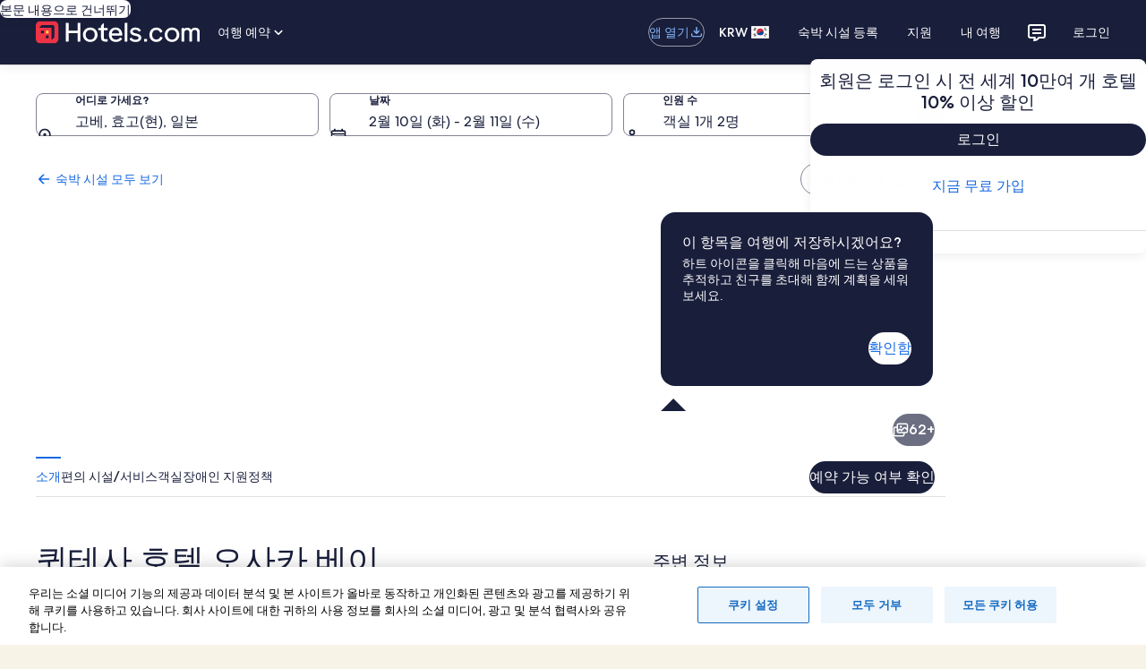

--- FILE ---
content_type: text/html; charset=utf-8
request_url: https://kr.hotels.com/ho685736/kwintesa-hotel-osaka-bei-osaka-ilbon/?chkin=2024-8-6&chkout=2024-8-7&rm1=a2&expediaPropertyId=18071050&regionId=10180
body_size: 141828
content:
<!DOCTYPE html><html data-language="ko_KR" dir="ltr" lang="ko"><head><title></title><link rel="canonical" href="https://kr.hotels.com/ho685736/kwintesa-hotel-osaka-bei-osaka-ilbon/"/><link rel="preconnect" href="https://images.trvl-media.com/"/><link rel="preconnect" href="https://maps.googleapis.com/"/><link rel="preload" href="https://c.travel-assets.com/shopping-pwa/l10nBundle/ko_KR.420f938ff48be36a9c41.js" as="script"/><meta charSet="UTF-8"/><meta http-equiv="X-UA-Compatible" content="IE=edge,chrome=1"/><meta name="viewport" content="width=device-width, initial-scale=1.0"/><meta name="apple-mobile-web-app-capable" content="yes"/><meta name="mobile-web-app-capable" content="yes"/><meta name="theme-color" content="#000000"/><link type="image/x-icon" href="/favicon.ico" sizes="16x16 32x32" rel="shortcut icon"/><link type="image/x-icon" href="/favicon.ico" sizes="16x16 32x32" rel="icon"/><link rel="apple-touch-icon" href="/favicon.ico"/><link data-chunk="app" rel="stylesheet" href="https://c.travel-assets.com/shopping-pwa/css/vendor.fc8b0182abf172811f73.css"/><link data-chunk="app" rel="stylesheet" href="https://c.travel-assets.com/shopping-pwa/css/app-shared.ce43164a655654ad171a.css"/><link data-chunk="infosite" rel="stylesheet" href="https://c.travel-assets.com/shopping-pwa/css/infosite.ba7353719dcf7846d5f6.css"/><script>/* Polyfill service v5.1.0
 * For detailed credits and license information see https://github.com/mrhenry/polyfill-library.
 * 
 * Features requested: IntersectionObserver,Array.prototype.at,Object.groupBy
 * 
 * - _ESAbstract.Call, License: CC0 (required by "Object.groupBy", "_ESAbstract.GroupBy", "_ESAbstract.IteratorStep", "_ESAbstract.IteratorNext")
 * - _ESAbstract.CreateDataProperty, License: CC0 (required by "Object.groupBy", "_ESAbstract.CreateDataPropertyOrThrow")
 * - _ESAbstract.CreateDataPropertyOrThrow, License: CC0 (required by "Object.groupBy")
 * - _ESAbstract.CreateMethodProperty, License: CC0 (required by "Object.groupBy", "_ESAbstract.GroupBy", "_ESAbstract.GetIterator", "Symbol.iterator", "Symbol", "Object.getOwnPropertyNames", "Object.keys")
 * - _ESAbstract.Get, License: CC0 (required by "Object.groupBy", "_ESAbstract.GroupBy", "_ESAbstract.IteratorStep", "_ESAbstract.IteratorComplete")
 * - _ESAbstract.IsCallable, License: CC0 (required by "Array.prototype.at", "_ESAbstract.ToString", "_ESAbstract.ToPrimitive", "_ESAbstract.OrdinaryToPrimitive")
 * - _ESAbstract.RequireObjectCoercible, License: CC0 (required by "Object.groupBy", "_ESAbstract.GroupBy")
 * - _ESAbstract.SameValueNonNumber, License: CC0 (required by "Object.groupBy", "_ESAbstract.GroupBy", "_ESAbstract.AddValueToKeyedGroup", "_ESAbstract.SameValue")
 * - _ESAbstract.ThrowCompletion, License: CC0 (required by "Object.groupBy", "_ESAbstract.GroupBy")
 * - _ESAbstract.ToBoolean, License: CC0 (required by "Object.groupBy", "_ESAbstract.GroupBy", "_ESAbstract.IteratorStep", "_ESAbstract.IteratorComplete")
 * - _ESAbstract.ToNumber, License: CC0 (required by "Array.prototype.at", "_ESAbstract.ToIntegerOrInfinity")
 * - _ESAbstract.ToIntegerOrInfinity, License: CC0 (required by "Array.prototype.at")
 * - _ESAbstract.ToObject, License: CC0 (required by "Object.groupBy", "_ESAbstract.GroupBy", "_ESAbstract.GetIterator", "Symbol.iterator", "Symbol", "Object.getOwnPropertyDescriptor")
 * - _ESAbstract.GetV, License: CC0 (required by "Object.groupBy", "_ESAbstract.GroupBy", "_ESAbstract.IteratorClose", "_ESAbstract.GetMethod")
 * - _ESAbstract.GetMethod, License: CC0 (required by "Object.groupBy", "_ESAbstract.GroupBy", "_ESAbstract.IteratorClose")
 * - _ESAbstract.Type, License: CC0 (required by "Object.groupBy", "_ESAbstract.GroupBy", "_ESAbstract.GetIterator", "Symbol.iterator", "Symbol", "Object.getOwnPropertyDescriptor")
 * - _ESAbstract.IteratorClose, License: CC0 (required by "Object.groupBy", "_ESAbstract.GroupBy")
 * - _ESAbstract.IteratorComplete, License: CC0 (required by "Object.groupBy", "_ESAbstract.GroupBy", "_ESAbstract.IteratorStep")
 * - _ESAbstract.IteratorNext, License: CC0 (required by "Object.groupBy", "_ESAbstract.GroupBy", "_ESAbstract.IteratorStep")
 * - _ESAbstract.IteratorStep, License: CC0 (required by "Object.groupBy", "_ESAbstract.GroupBy")
 * - _ESAbstract.IteratorValue, License: CC0 (required by "Object.groupBy", "_ESAbstract.GroupBy")
 * - _ESAbstract.OrdinaryToPrimitive, License: CC0 (required by "Array.prototype.at", "_ESAbstract.ToString", "_ESAbstract.ToPrimitive")
 * - _ESAbstract.SameValue, License: CC0 (required by "Object.groupBy", "_ESAbstract.GroupBy", "_ESAbstract.AddValueToKeyedGroup")
 * - _ESAbstract.AddValueToKeyedGroup, License: CC0 (required by "Object.groupBy", "_ESAbstract.GroupBy")
 * - _ESAbstract.SameValueZero, License: CC0 (required by "IntersectionObserver", "Event", "Array.prototype.includes")
 * - _ESAbstract.ToInteger, License: CC0 (required by "IntersectionObserver", "Event", "Array.prototype.includes", "_ESAbstract.ToLength")
 * - _ESAbstract.ToLength, License: CC0 (required by "IntersectionObserver", "Event", "Array.prototype.includes")
 * - _ESAbstract.LengthOfArrayLike, License: CC0 (required by "Array.prototype.at")
 * - _ESAbstract.ToPrimitive, License: CC0 (required by "Object.groupBy", "_ESAbstract.GroupBy", "_ESAbstract.ToPropertyKey")
 * - _ESAbstract.ToString, License: CC0 (required by "Object.groupBy", "_ESAbstract.GroupBy", "_ESAbstract.ToPropertyKey")
 * - _ESAbstract.ToPropertyKey, License: CC0 (required by "Object.groupBy", "_ESAbstract.GroupBy", "_ESAbstract.GetIterator", "Symbol.iterator", "Symbol", "Object.getOwnPropertyDescriptor")
 * - Array.prototype.at, License: CC0
 * - Array.prototype.includes, License: MIT (required by "Object.groupBy", "_ESAbstract.GroupBy", "_ESAbstract.GetIterator", "Symbol.iterator", "Symbol", "Object.getOwnPropertyNames")
 * - Event, License: CC0 (required by "IntersectionObserver")
 * - Number.MAX_SAFE_INTEGER, License: MIT (required by "Object.groupBy", "_ESAbstract.GroupBy")
 * - Object.freeze, License: CC0 (required by "Object.groupBy", "_ESAbstract.GroupBy", "_ESAbstract.GetIterator", "Symbol.iterator", "Symbol")
 * - Object.getOwnPropertyDescriptor, License: CC0 (required by "Object.groupBy", "_ESAbstract.GroupBy", "_ESAbstract.GetIterator", "Symbol.iterator", "Symbol")
 * - Object.keys, License: MIT (required by "Object.groupBy", "_ESAbstract.GroupBy", "_ESAbstract.GetIterator", "Symbol.iterator", "Symbol", "Object.getOwnPropertyNames")
 * - Object.getOwnPropertyNames, License: CC0 (required by "Object.groupBy", "_ESAbstract.GroupBy", "_ESAbstract.GetIterator", "Symbol.iterator", "Symbol")
 * - performance.now, License: CC0 (required by "IntersectionObserver")
 * - IntersectionObserver, License: CC0
 * - Symbol, License: MIT (required by "Object.groupBy", "_ESAbstract.GroupBy", "_ESAbstract.GetIterator", "Symbol.iterator")
 * - Symbol.iterator, License: MIT (required by "Object.groupBy", "_ESAbstract.GroupBy", "_ESAbstract.GetIterator")
 * - _ESAbstract.GetIterator, License: CC0 (required by "Object.groupBy", "_ESAbstract.GroupBy")
 * - _ESAbstract.GroupBy, License: CC0 (required by "Object.groupBy")
 * - Object.groupBy, License: CC0 */

(function(self, undefined) {

// _ESAbstract.Call
/* global IsCallable */
// 7.3.12. Call ( F, V [ , argumentsList ] )
function Call(F, V /* [, argumentsList] */) { // eslint-disable-line no-unused-vars
	// 1. If argumentsList is not present, set argumentsList to a new empty List.
	var argumentsList = arguments.length > 2 ? arguments[2] : [];
	// 2. If IsCallable(F) is false, throw a TypeError exception.
	if (IsCallable(F) === false) {
		throw new TypeError(Object.prototype.toString.call(F) + 'is not a function.');
	}
	// 3. Return ? F.[[Call]](V, argumentsList).
	return F.apply(V, argumentsList);
}

// _ESAbstract.CreateDataProperty
// 7.3.4. CreateDataProperty ( O, P, V )
// NOTE
// This abstract operation creates a property whose attributes are set to the same defaults used for properties created by the ECMAScript language assignment operator.
// Normally, the property will not already exist. If it does exist and is not configurable or if O is not extensible, [[DefineOwnProperty]] will return false.
function CreateDataProperty(O, P, V) { // eslint-disable-line no-unused-vars
	// 1. Assert: Type(O) is Object.
	// 2. Assert: IsPropertyKey(P) is true.
	// 3. Let newDesc be the PropertyDescriptor{ [[Value]]: V, [[Writable]]: true, [[Enumerable]]: true, [[Configurable]]: true }.
	var newDesc = {
		value: V,
		writable: true,
		enumerable: true,
		configurable: true
	};
	// 4. Return ? O.[[DefineOwnProperty]](P, newDesc).
	try {
		Object.defineProperty(O, P, newDesc);
		return true;
	} catch (e) {
		return false;
	}
}

// _ESAbstract.CreateDataPropertyOrThrow
/* global CreateDataProperty */
// 7.3.6. CreateDataPropertyOrThrow ( O, P, V )
function CreateDataPropertyOrThrow(O, P, V) { // eslint-disable-line no-unused-vars
	// 1. Let success be ? CreateDataProperty(O, P, V).
	var success = CreateDataProperty(O, P, V);
	// 2. If success is false, throw a TypeError exception.
	if (!success) {
		throw new TypeError('Cannot assign value `' + Object.prototype.toString.call(V) + '` to property `' + Object.prototype.toString.call(P) + '` on object `' + Object.prototype.toString.call(O) + '`');
	}

	// 3. Return UNUSED.
}

// _ESAbstract.CreateMethodProperty
// 7.3.5. CreateMethodProperty ( O, P, V )
function CreateMethodProperty(O, P, V) { // eslint-disable-line no-unused-vars
	// 1. Assert: Type(O) is Object.
	// 2. Assert: IsPropertyKey(P) is true.
	// 3. Let newDesc be the PropertyDescriptor{[[Value]]: V, [[Writable]]: true, [[Enumerable]]: false, [[Configurable]]: true}.
	var newDesc = {
		value: V,
		writable: true,
		enumerable: false,
		configurable: true
	};
	// 4. Return ? O.[[DefineOwnProperty]](P, newDesc).
	Object.defineProperty(O, P, newDesc);
}

// _ESAbstract.Get
// 7.3.1. Get ( O, P )
function Get(O, P) { // eslint-disable-line no-unused-vars
	// 1. Assert: Type(O) is Object.
	// 2. Assert: IsPropertyKey(P) is true.
	// 3. Return ? O.[[Get]](P, O).
	return O[P];
}

// _ESAbstract.IsCallable
// 7.2.3. IsCallable ( argument )
function IsCallable(argument) { // eslint-disable-line no-unused-vars
	// 1. If Type(argument) is not Object, return false.
	// 2. If argument has a [[Call]] internal method, return true.
	// 3. Return false.

	// Only function objects have a [[Call]] internal method. This means we can simplify this function to check that the argument has a type of function.
	return typeof argument === 'function';
}

// _ESAbstract.RequireObjectCoercible
// 7.2.1. RequireObjectCoercible ( argument )
// The abstract operation ToObject converts argument to a value of type Object according to Table 12:
// Table 12: ToObject Conversions
/*
|----------------------------------------------------------------------------------------------------------------------------------------------------|
| Argument Type | Result                                                                                                                             |
|----------------------------------------------------------------------------------------------------------------------------------------------------|
| Undefined     | Throw a TypeError exception.                                                                                                       |
| Null          | Throw a TypeError exception.                                                                                                       |
| Boolean       | Return argument.                                                                                                                   |
| Number        | Return argument.                                                                                                                   |
| String        | Return argument.                                                                                                                   |
| Symbol        | Return argument.                                                                                                                   |
| Object        | Return argument.                                                                                                                   |
|----------------------------------------------------------------------------------------------------------------------------------------------------|
*/
function RequireObjectCoercible(argument) { // eslint-disable-line no-unused-vars
	if (argument === null || argument === undefined) {
		throw TypeError(Object.prototype.toString.call(argument) + ' is not coercible to Object.');
	}
	return argument;
}

// _ESAbstract.SameValueNonNumber
// 7.2.12. SameValueNonNumber ( x, y )
function SameValueNonNumber(x, y) { // eslint-disable-line no-unused-vars
	// 1. Assert: Type(x) is not Number.
	// 2. Assert: Type(x) is the same as Type(y).
	// 3. If Type(x) is Undefined, return true.
	// 4. If Type(x) is Null, return true.
	// 5. If Type(x) is String, then
		// a. If x and y are exactly the same sequence of code units (same length and same code units at corresponding indices), return true; otherwise, return false.
	// 6. If Type(x) is Boolean, then
		// a. If x and y are both true or both false, return true; otherwise, return false.
	// 7. If Type(x) is Symbol, then
		// a. If x and y are both the same Symbol value, return true; otherwise, return false.
	// 8. If x and y are the same Object value, return true. Otherwise, return false.

	// We can skip all above steps because the === operator does it all for us.
	return x === y;
}

// _ESAbstract.ThrowCompletion
// 6.2.4.2 ThrowCompletion ( value )
// eslint-disable-next-line no-unused-vars
function ThrowCompletion(value) {
	return {
		"[[Type]]": "throw",
		"[[Value]]": value
	};
}

// _ESAbstract.ToBoolean
// 7.1.2. ToBoolean ( argument )
// The abstract operation ToBoolean converts argument to a value of type Boolean according to Table 9:
/*
--------------------------------------------------------------------------------------------------------------
| Argument Type | Result                                                                                     |
--------------------------------------------------------------------------------------------------------------
| Undefined     | Return false.                                                                              |
| Null          | Return false.                                                                              |
| Boolean       | Return argument.                                                                           |
| Number        | If argument is +0, -0, or NaN, return false; otherwise return true.                        |
| String        | If argument is the empty String (its length is zero), return false; otherwise return true. |
| Symbol        | Return true.                                                                               |
| Object        | Return true.                                                                               |
--------------------------------------------------------------------------------------------------------------
*/
function ToBoolean(argument) { // eslint-disable-line no-unused-vars
	return Boolean(argument);
}

// _ESAbstract.ToNumber
// 7.1.3. ToNumber ( argument )
function ToNumber(argument) { // eslint-disable-line no-unused-vars
	return Number(argument);
}

// _ESAbstract.ToIntegerOrInfinity
/* global ToNumber */
// 7.1.5. ToIntegerOrInfinity ( argument )
function ToIntegerOrInfinity(argument) { // eslint-disable-line no-unused-vars
	// 1. Let number be ? ToNumber(argument).
	var number = ToNumber(argument);
	// 2. If number is NaN, +0𝔽, or -0𝔽, return 0.
	if (isNaN(number) || number === 0 || 1/number === -Infinity) return 0;
	// 3. If number is +∞𝔽, return +∞.
	if (number === Infinity) return Infinity;
	// 4. If number is -∞𝔽, return -∞.
	if (number === -Infinity) return -Infinity;
	// 5. Let integer be floor(abs(ℝ(number))).
	var integer = Math.floor(Math.abs(number));
	// 6. If number < +0𝔽, set integer to -integer.
	if (number < 0) integer = -integer;
	// 7. Return integer.
	return integer;
}

// _ESAbstract.ToObject
// 7.1.13 ToObject ( argument )
// The abstract operation ToObject converts argument to a value of type Object according to Table 12:
// Table 12: ToObject Conversions
/*
|----------------------------------------------------------------------------------------------------------------------------------------------------|
| Argument Type | Result                                                                                                                             |
|----------------------------------------------------------------------------------------------------------------------------------------------------|
| Undefined     | Throw a TypeError exception.                                                                                                       |
| Null          | Throw a TypeError exception.                                                                                                       |
| Boolean       | Return a new Boolean object whose [[BooleanData]] internal slot is set to argument. See 19.3 for a description of Boolean objects. |
| Number        | Return a new Number object whose [[NumberData]] internal slot is set to argument. See 20.1 for a description of Number objects.    |
| String        | Return a new String object whose [[StringData]] internal slot is set to argument. See 21.1 for a description of String objects.    |
| Symbol        | Return a new Symbol object whose [[SymbolData]] internal slot is set to argument. See 19.4 for a description of Symbol objects.    |
| Object        | Return argument.                                                                                                                   |
|----------------------------------------------------------------------------------------------------------------------------------------------------|
*/
function ToObject(argument) { // eslint-disable-line no-unused-vars
	if (argument === null || argument === undefined) {
		throw TypeError();
	}
	return Object(argument);
}

// _ESAbstract.GetV
/* global ToObject */
// 7.3.2 GetV (V, P)
function GetV(v, p) { // eslint-disable-line no-unused-vars
	// 1. Assert: IsPropertyKey(P) is true.
	// 2. Let O be ? ToObject(V).
	var o = ToObject(v);
	// 3. Return ? O.[[Get]](P, V).
	return o[p];
}

// _ESAbstract.GetMethod
/* global GetV, IsCallable */
// 7.3.9. GetMethod ( V, P )
function GetMethod(V, P) { // eslint-disable-line no-unused-vars
	// 1. Assert: IsPropertyKey(P) is true.
	// 2. Let func be ? GetV(V, P).
	var func = GetV(V, P);
	// 3. If func is either undefined or null, return undefined.
	if (func === null || func === undefined) {
		return undefined;
	}
	// 4. If IsCallable(func) is false, throw a TypeError exception.
	if (IsCallable(func) === false) {
		throw new TypeError('Method not callable: ' + P);
	}
	// 5. Return func.
	return func;
}

// _ESAbstract.Type
// "Type(x)" is used as shorthand for "the type of x"...
function Type(x) { // eslint-disable-line no-unused-vars
	switch (typeof x) {
		case 'undefined':
			return 'undefined';
		case 'boolean':
			return 'boolean';
		case 'number':
			return 'number';
		case 'string':
			return 'string';
		case 'symbol':
			return 'symbol';
		default:
			// typeof null is 'object'
			if (x === null) return 'null';
			// This is here because a Symbol polyfill will have a typeof `object`.
			if ('Symbol' in self && (x instanceof self.Symbol || x.constructor === self.Symbol)) return 'symbol';

			return 'object';
	}
}

// _ESAbstract.IteratorClose
/* global GetMethod, Type, Call */
// 7.4.6. IteratorClose ( iteratorRecord, completion )
function IteratorClose(iteratorRecord, completion) { // eslint-disable-line no-unused-vars
	function complete() {
		if (completion["[[Type]]"] === "throw") {
			throw completion["[[Value]]"];
		}
		return completion["[[Value]]"];
	}

	// 1. Assert: Type(iteratorRecord.[[Iterator]]) is Object.
	if (Type(iteratorRecord['[[Iterator]]']) !== 'object') {
		throw new Error(Object.prototype.toString.call(iteratorRecord['[[Iterator]]']) + 'is not an Object.');
	}
	// 2. Assert: completion is a Completion Record.
	// 3. Let iterator be iteratorRecord.[[Iterator]].
	var iterator = iteratorRecord['[[Iterator]]'];
	// 4. Let return be ? GetMethod(iterator, "return").
	// We name it  returnMethod because return is a keyword and can not be used as an identifier (E.G. variable name, function name etc).
	var returnMethod;
	try {
		returnMethod = GetMethod(iterator, "return");
	} catch (error) {
		complete();
		throw error;
	}
	// 5. If return is undefined, return Completion(completion).
	if (returnMethod === undefined) {
		return complete();
	}
	// 6. Let innerResult be Call(return, iterator, « »).
	try {
		var innerResult = Call(returnMethod, iterator);
	} catch (error) {
		var innerException = error;
	}
	// 7. If completion.[[Type]] is throw, return Completion(completion).
	complete();
	// 8. If innerResult.[[Type]] is throw, return Completion(innerResult).
	if (innerException) {
		throw innerException;
	}
	// 9. If Type(innerResult.[[Value]]) is not Object, throw a TypeError exception.
	if (Type(innerResult) !== 'object') {
		throw new TypeError("Iterator's return method returned a non-object.");
	}
	// 10. Return Completion(completion).
	return complete();
}

// _ESAbstract.IteratorComplete
/* global Type, ToBoolean, Get */
// 7.4.3 IteratorComplete ( iterResult )
function IteratorComplete(iterResult) { // eslint-disable-line no-unused-vars
	// 1. Assert: Type(iterResult) is Object.
	if (Type(iterResult) !== 'object') {
		throw new Error(Object.prototype.toString.call(iterResult) + 'is not an Object.');
	}
	// 2. Return ToBoolean(? Get(iterResult, "done")).
	return ToBoolean(Get(iterResult, "done"));
}

// _ESAbstract.IteratorNext
/* global Call, Type */
// 7.4.2. IteratorNext ( iteratorRecord [ , value ] )
function IteratorNext(iteratorRecord /* [, value] */) { // eslint-disable-line no-unused-vars
	// 1. If value is not present, then
	if (arguments.length < 2) {
		// a. Let result be ? Call(iteratorRecord.[[NextMethod]], iteratorRecord.[[Iterator]], « »).
		var result = Call(iteratorRecord['[[NextMethod]]'], iteratorRecord['[[Iterator]]']);
	// 2. Else,
	} else {
		// a. Let result be ? Call(iteratorRecord.[[NextMethod]], iteratorRecord.[[Iterator]], « value »).
		result = Call(iteratorRecord['[[NextMethod]]'], iteratorRecord['[[Iterator]]'], [arguments[1]]);
	}
	// 3. If Type(result) is not Object, throw a TypeError exception.
	if (Type(result) !== 'object') {
		throw new TypeError('bad iterator');
	}
	// 4. Return result.
	return result;
}

// _ESAbstract.IteratorStep
/* global IteratorNext, IteratorComplete */
// 7.4.5. IteratorStep ( iteratorRecord )
function IteratorStep(iteratorRecord) { // eslint-disable-line no-unused-vars
	// 1. Let result be ? IteratorNext(iteratorRecord).
	var result = IteratorNext(iteratorRecord);
	// 2. Let done be ? IteratorComplete(result).
	var done = IteratorComplete(result);
	// 3. If done is true, return false.
	if (done === true) {
		return false;
	}
	// 4. Return result.
	return result;
}

// _ESAbstract.IteratorValue
/* global Type, Get */
// 7.4.4 IteratorValue ( iterResult )
function IteratorValue(iterResult) { // eslint-disable-line no-unused-vars
	// Assert: Type(iterResult) is Object.
	if (Type(iterResult) !== 'object') {
		throw new Error(Object.prototype.toString.call(iterResult) + 'is not an Object.');
	}
	// Return ? Get(iterResult, "value").
	return Get(iterResult, "value");
}

// _ESAbstract.OrdinaryToPrimitive
/* global Get, IsCallable, Call, Type */
// 7.1.1.1. OrdinaryToPrimitive ( O, hint )
function OrdinaryToPrimitive(O, hint) { // eslint-disable-line no-unused-vars
	// 1. Assert: Type(O) is Object.
	// 2. Assert: Type(hint) is String and its value is either "string" or "number".
	// 3. If hint is "string", then
	if (hint === 'string') {
		// a. Let methodNames be « "toString", "valueOf" ».
		var methodNames = ['toString', 'valueOf'];
		// 4. Else,
	} else {
		// a. Let methodNames be « "valueOf", "toString" ».
		methodNames = ['valueOf', 'toString'];
	}
	// 5. For each name in methodNames in List order, do
	for (var i = 0; i < methodNames.length; ++i) {
		var name = methodNames[i];
		// a. Let method be ? Get(O, name).
		var method = Get(O, name);
		// b. If IsCallable(method) is true, then
		if (IsCallable(method)) {
			// i. Let result be ? Call(method, O).
			var result = Call(method, O);
			// ii. If Type(result) is not Object, return result.
			if (Type(result) !== 'object') {
				return result;
			}
		}
	}
	// 6. Throw a TypeError exception.
	throw new TypeError('Cannot convert to primitive.');
}

// _ESAbstract.SameValue
/* global Type, SameValueNonNumber */
// 7.2.10. SameValue ( x, y )
function SameValue(x, y) { // eslint-disable-line no-unused-vars
	// 1. If Type(x) is different from Type(y), return false.
	if (Type(x) !== Type(y)) {
		return false;
	}
	// 2. If Type(x) is Number, then
	if (Type(x) === 'number') {
		// a. If x is NaN and y is NaN, return true.
		if (isNaN(x) && isNaN(y)) {
			return true;
		}
		// 0 === -0 is true, but they are not the same value.
		// b. If x is +0 and y is -0, return false.
		// c. If x is -0 and y is +0, return false.
		if (x === 0 && y === 0 && 1/x !== 1/y) {
			return false;
		}
		// d. If x is the same Number value as y, return true.
		if (x === y) {
			return true;
		}
		// e. Return false.
		return false;
	}
	// 3. Return SameValueNonNumber(x, y).
	return SameValueNonNumber(x, y);
}

// _ESAbstract.AddValueToKeyedGroup
/* global SameValue */

// 7.3.35 AddValueToKeyedGroup ( groups, key, value )
// eslint-disable-next-line no-unused-vars
function AddValueToKeyedGroup(groups, key, value) {
	// 1. For each Record { [[Key]], [[Elements]] } g of groups, do
	for (var i = 0; i < groups.length; i++) {
		var g = groups[i];
		// a. If SameValue(g.[[Key]], key) is true, then
		if (SameValue(g["[[Key]]"], key)) {
			// i. Assert: Exactly one element of groups meets this criterion.
			// ii. Append value to g.[[Elements]].
			g["[[Elements]]"].push(value);
			// iii. Return unused.
			return;
		}
	}
	// 2. Let group be the Record { [[Key]]: key, [[Elements]]: « value » }.
	var group = {
		"[[Key]]": key,
		"[[Elements]]": [value]
	};
	// 3. Append group to groups.
	groups.push(group);
	// 4. Return unused.
}

// _ESAbstract.SameValueZero
/* global Type, SameValueNonNumber */
// 7.2.11. SameValueZero ( x, y )
function SameValueZero (x, y) { // eslint-disable-line no-unused-vars
	// 1. If Type(x) is different from Type(y), return false.
	if (Type(x) !== Type(y)) {
		return false;
	}
	// 2. If Type(x) is Number, then
	if (Type(x) === 'number') {
		// a. If x is NaN and y is NaN, return true.
		if (isNaN(x) && isNaN(y)) {
			return true;
		}
		// b. If x is +0 and y is -0, return true.
		if (1/x === Infinity && 1/y === -Infinity) {
			return true;
		}
		// c. If x is -0 and y is +0, return true.
		if (1/x === -Infinity && 1/y === Infinity) {
			return true;
		}
		// d. If x is the same Number value as y, return true.
		if (x === y) {
			return true;
		}
		// e. Return false.
		return false;
	}
	// 3. Return SameValueNonNumber(x, y).
	return SameValueNonNumber(x, y);
}

// _ESAbstract.ToInteger
/* global Type */
// 7.1.4. ToInteger ( argument )
function ToInteger(argument) { // eslint-disable-line no-unused-vars
	if (Type(argument) === 'symbol') {
		throw new TypeError('Cannot convert a Symbol value to a number');
	}

	// 1. Let number be ? ToNumber(argument).
	var number = Number(argument);
	// 2. If number is NaN, return +0.
	if (isNaN(number)) {
		return 0;
	}
	// 3. If number is +0, -0, +∞, or -∞, return number.
	if (1/number === Infinity || 1/number === -Infinity || number === Infinity || number === -Infinity) {
		return number;
	}
	// 4. Return the number value that is the same sign as number and whose magnitude is floor(abs(number)).
	return ((number < 0) ? -1 : 1) * Math.floor(Math.abs(number));
}

// _ESAbstract.ToLength
/* global ToInteger */
// 7.1.15. ToLength ( argument )
function ToLength(argument) { // eslint-disable-line no-unused-vars
	// 1. Let len be ? ToInteger(argument).
	var len = ToInteger(argument);
	// 2. If len ≤ +0, return +0.
	if (len <= 0) {
		return 0;
	}
	// 3. Return min(len, 253-1).
	return Math.min(len, Math.pow(2, 53) -1);
}

// _ESAbstract.LengthOfArrayLike
/* global Get, ToLength */
// 7.3.19. LengthOfArrayLike ( obj )
function LengthOfArrayLike(obj) { // eslint-disable-line no-unused-vars
	// 1. Return ℝ(? ToLength(? Get(obj, "length"))).
	return ToLength(Get(obj, 'length'));
}

// _ESAbstract.ToPrimitive
/* global Type, GetMethod, Call, OrdinaryToPrimitive */
// 7.1.1. ToPrimitive ( input [ , PreferredType ] )
function ToPrimitive(input /* [, PreferredType] */) { // eslint-disable-line no-unused-vars
	var PreferredType = arguments.length > 1 ? arguments[1] : undefined;
	// 1. Assert: input is an ECMAScript language value.
	// 2. If Type(input) is Object, then
	if (Type(input) === 'object') {
		// a. If PreferredType is not present, let hint be "default".
		if (arguments.length < 2) {
			var hint = 'default';
			// b. Else if PreferredType is hint String, let hint be "string".
		} else if (PreferredType === String) {
			hint = 'string';
			// c. Else PreferredType is hint Number, let hint be "number".
		} else if (PreferredType === Number) {
			hint = 'number';
		}
		// d. Let exoticToPrim be ? GetMethod(input, @@toPrimitive).
		var exoticToPrim = typeof self.Symbol === 'function' && typeof self.Symbol.toPrimitive === 'symbol' ? GetMethod(input, self.Symbol.toPrimitive) : undefined;
		// e. If exoticToPrim is not undefined, then
		if (exoticToPrim !== undefined) {
			// i. Let result be ? Call(exoticToPrim, input, « hint »).
			var result = Call(exoticToPrim, input, [hint]);
			// ii. If Type(result) is not Object, return result.
			if (Type(result) !== 'object') {
				return result;
			}
			// iii. Throw a TypeError exception.
			throw new TypeError('Cannot convert exotic object to primitive.');
		}
		// f. If hint is "default", set hint to "number".
		if (hint === 'default') {
			hint = 'number';
		}
		// g. Return ? OrdinaryToPrimitive(input, hint).
		return OrdinaryToPrimitive(input, hint);
	}
	// 3. Return input
	return input;
}

// _ESAbstract.ToString
/* global Type, ToPrimitive */
// 7.1.12. ToString ( argument )
// The abstract operation ToString converts argument to a value of type String according to Table 11:
// Table 11: ToString Conversions
/*
|---------------|--------------------------------------------------------|
| Argument Type | Result                                                 |
|---------------|--------------------------------------------------------|
| Undefined     | Return "undefined".                                    |
|---------------|--------------------------------------------------------|
| Null	        | Return "null".                                         |
|---------------|--------------------------------------------------------|
| Boolean       | If argument is true, return "true".                    |
|               | If argument is false, return "false".                  |
|---------------|--------------------------------------------------------|
| Number        | Return NumberToString(argument).                       |
|---------------|--------------------------------------------------------|
| String        | Return argument.                                       |
|---------------|--------------------------------------------------------|
| Symbol        | Throw a TypeError exception.                           |
|---------------|--------------------------------------------------------|
| Object        | Apply the following steps:                             |
|               | Let primValue be ? ToPrimitive(argument, hint String). |
|               | Return ? ToString(primValue).                          |
|---------------|--------------------------------------------------------|
*/
function ToString(argument) { // eslint-disable-line no-unused-vars
	switch(Type(argument)) {
		case 'symbol':
			throw new TypeError('Cannot convert a Symbol value to a string');
		case 'object':
			var primValue = ToPrimitive(argument, String);
			return ToString(primValue);
		default:
			return String(argument);
	}
}

// _ESAbstract.ToPropertyKey
/* globals ToPrimitive, Type, ToString */
// 7.1.14. ToPropertyKey ( argument )
function ToPropertyKey(argument) { // eslint-disable-line no-unused-vars
	// 1. Let key be ? ToPrimitive(argument, hint String).
	var key = ToPrimitive(argument, String);
	// 2. If Type(key) is Symbol, then
	if (Type(key) === 'symbol') {
		// a. Return key.
		return key;
	}
	// 3. Return ! ToString(key).
	return ToString(key);
}
if (!("at"in Array.prototype
)) {

// Array.prototype.at
/* global CreateMethodProperty, Get, LengthOfArrayLike, ToIntegerOrInfinity, ToObject, ToString */
// 23.1.3.1. Array.prototype.at ( index )
CreateMethodProperty(Array.prototype, 'at', function at(index) {
	// 1. Let O be ? ToObject(this value).
	var O = ToObject(this);
	// 2. Let len be ? LengthOfArrayLike(O).
	var len = LengthOfArrayLike(O);
	// 3. Let relativeIndex be ? ToIntegerOrInfinity(index).
	var relativeIndex = ToIntegerOrInfinity(index);
	// 4. If relativeIndex ≥ 0, then
	// 4.a. Let k be relativeIndex.
	// 5. Else,
	// 5.a. Let k be len + relativeIndex.
	var k = relativeIndex >= 0 ? relativeIndex : len + relativeIndex;
	// 6. If k < 0 or k ≥ len, return undefined.
	if (k < 0 || k >= len) return undefined;
	// 7. Return ? Get(O, ! ToString(𝔽(k))).
	return Get(O, ToString(k));
});

}

if (!("includes"in Array.prototype
)) {

// Array.prototype.includes
/* global CreateMethodProperty, Get, SameValueZero, ToInteger, ToLength, ToObject, ToString */
// 22.1.3.11. Array.prototype.includes ( searchElement [ , fromIndex ] )
CreateMethodProperty(Array.prototype, 'includes', function includes(searchElement /* [ , fromIndex ] */) {
	'use strict';
	// 1. Let O be ? ToObject(this value).
	var O = ToObject(this);
	// 2. Let len be ? ToLength(? Get(O, "length")).
	var len = ToLength(Get(O, "length"));
	// 3. If len is 0, return false.
	if (len === 0) {
		return false;
	}
	// 4. Let n be ? ToInteger(fromIndex). (If fromIndex is undefined, this step produces the value 0.)
	var n = ToInteger(arguments[1]);
	// 5. If n ≥ 0, then
	if (n >= 0) {
		// a. Let k be n.
		var k = n;
		// 6. Else n < 0,
	} else {
		// a. Let k be len + n.
		k = len + n;
		// b. If k < 0, let k be 0.
		if (k < 0) {
			k = 0;
		}
	}
	// 7. Repeat, while k < len
	while (k < len) {
		// a. Let elementK be the result of ? Get(O, ! ToString(k)).
		var elementK = Get(O, ToString(k));
		// b. If SameValueZero(searchElement, elementK) is true, return true.
		if (SameValueZero(searchElement, elementK)) {
			return true;
		}
		// c. Increase k by 1.
		k = k + 1;
	}
	// 8. Return false.
	return false;
});

}

if (!((function(){if(!("Event"in self))return!1
try{return new Event("click"),!0}catch(n){return!1}})()
)) {

// Event
(function () {
	// This polyfill depends on availability of `document` so will not run in a worker
	// However, we asssume there are no browsers with worker support that lack proper
	// support for `Event` within the worker
	if (typeof document === 'undefined' || typeof window === 'undefined') return;

	var existingProto = (window.Event && window.Event.prototype) || null;
	function Event(type, eventInitDict) {
		if (!type) {
			throw new Error('Not enough arguments');
		}

		var event;
		// Shortcut if browser supports createEvent
		if ('createEvent' in document) {
			event = document.createEvent('Event');
			var bubbles = eventInitDict && eventInitDict.bubbles !== undefined ? eventInitDict.bubbles : false;
			var cancelable = eventInitDict && eventInitDict.cancelable !== undefined ? eventInitDict.cancelable : false;

			event.initEvent(type, bubbles, cancelable);

			return event;
		}

		event = document.createEventObject();

		event.type = type;
		event.bubbles = eventInitDict && eventInitDict.bubbles !== undefined ? eventInitDict.bubbles : false;
		event.cancelable = eventInitDict && eventInitDict.cancelable !== undefined ? eventInitDict.cancelable : false;

		return event;
	}
	Event.NONE = 0;
	Event.CAPTURING_PHASE = 1;
	Event.AT_TARGET = 2;
	Event.BUBBLING_PHASE = 3;
	window.Event = Window.prototype.Event = Event;
	if (existingProto) {
		Object.defineProperty(window.Event, 'prototype', {
			configurable: false,
			enumerable: false,
			writable: true,
			value: existingProto
		});
	}

	if (!('createEvent' in document)) {
		window.addEventListener = Window.prototype.addEventListener = Document.prototype.addEventListener = Element.prototype.addEventListener = function addEventListener() {
			var
			element = this,
			type = arguments[0],
			listener = arguments[1];

			if (!element._events) {
				element._events = {};
			}

			if (!element._events[type]) {
				element._events[type] = function (event) {
					var
					list = element._events[event.type].list,
					events = list.slice(),
					index = -1,
					length = events.length,
					eventElement;

					event.preventDefault = function preventDefault() {
						if (event.cancelable !== false) {
							event.returnValue = false;
						}
					};

					event.stopPropagation = function stopPropagation() {
						event.cancelBubble = true;
					};

					event.stopImmediatePropagation = function stopImmediatePropagation() {
						event.cancelBubble = true;
						event.cancelImmediate = true;
					};

					event.currentTarget = element;
					event.relatedTarget = event.fromElement || null;
					event.target = event.target || event.srcElement || element;
					event.timeStamp = new Date().getTime();

					if (event.clientX) {
						event.pageX = event.clientX + document.documentElement.scrollLeft;
						event.pageY = event.clientY + document.documentElement.scrollTop;
					}

					while (++index < length && !event.cancelImmediate) {
						if (index in events) {
							eventElement = events[index];

							if (list.includes(eventElement) && typeof eventElement === 'function') {
								eventElement.call(element, event);
							}
						}
					}
				};

				element._events[type].list = [];

				if (element.attachEvent) {
					element.attachEvent('on' + type, element._events[type]);
				}
			}

			element._events[type].list.push(listener);
		};

		window.removeEventListener = Window.prototype.removeEventListener = Document.prototype.removeEventListener = Element.prototype.removeEventListener = function removeEventListener() {
			var
			element = this,
			type = arguments[0],
			listener = arguments[1],
			index;

			if (element._events && element._events[type] && element._events[type].list) {
				index = element._events[type].list.indexOf(listener);

				if (index !== -1) {
					element._events[type].list.splice(index, 1);

					if (!element._events[type].list.length) {
						if (element.detachEvent) {
							element.detachEvent('on' + type, element._events[type]);
						}
						delete element._events[type];
					}
				}
			}
		};

		window.dispatchEvent = Window.prototype.dispatchEvent = Document.prototype.dispatchEvent = Element.prototype.dispatchEvent = function dispatchEvent(event) {
			if (!arguments.length) {
				throw new Error('Not enough arguments');
			}

			if (!event || typeof event.type !== 'string') {
				throw new Error('DOM Events Exception 0');
			}

			var element = this, type = event.type;

			try {
				if (!event.bubbles) {
					event.cancelBubble = true;

					var cancelBubbleEvent = function (event) {
						event.cancelBubble = true;

						(element || window).detachEvent('on' + type, cancelBubbleEvent);
					};

					this.attachEvent('on' + type, cancelBubbleEvent);
				}

				this.fireEvent('on' + type, event);
			} catch (error) {
				event.target = element;

				do {
					event.currentTarget = element;

					if ('_events' in element && typeof element._events[type] === 'function') {
						element._events[type].call(element, event);
					}

					if (typeof element['on' + type] === 'function') {
						element['on' + type].call(element, event);
					}

					element = element.nodeType === 9 ? element.parentWindow : element.parentNode;
				} while (element && !event.cancelBubble);
			}

			return true;
		};

		// Add the DOMContentLoaded Event
		document.attachEvent('onreadystatechange', function() {
			if (document.readyState === 'complete') {
				document.dispatchEvent(new Event('DOMContentLoaded', {
					bubbles: true
				}));
			}
		});
	}
}());

}

if (!("MAX_SAFE_INTEGER"in Number
)) {

// Number.MAX_SAFE_INTEGER
// 20.1.2.6. Number.MAX_SAFE_INTEGER
// The value of Number.MAX_SAFE_INTEGER is 9007199254740991 (2^53-1).
// This property has the attributes { [[Writable]]: false, [[Enumerable]]: false, [[Configurable]]: false }.
Object.defineProperty(Number, 'MAX_SAFE_INTEGER', {
	enumerable: false,
	configurable: false,
	writable: false,
	value: Math.pow(2, 53) - 1
});

}

if (!("freeze"in Object
)) {

// Object.freeze
/* global CreateMethodProperty */
// 19.1.2.6. Object.freeze ( O )
CreateMethodProperty(Object, 'freeze', function freeze(O) {
	// This feature cannot be implemented fully as a polyfill.
	// We choose to silently fail which allows "securable" code
	// to "gracefully" degrade to working but insecure code.
	return O;
});

}

if (!("getOwnPropertyDescriptor"in Object&&"function"==typeof Object.getOwnPropertyDescriptor&&function(){try{return"3"===Object.getOwnPropertyDescriptor("13.7",1).value}catch(t){return!1}}()
)) {

// Object.getOwnPropertyDescriptor
/* global CreateMethodProperty, ToObject, ToPropertyKey, Type */
(function () {
	var nativeGetOwnPropertyDescriptor = Object.getOwnPropertyDescriptor;
	var toString = ({}).toString;
	var split = ''.split;

	// 19.1.2.8 Object.getOwnPropertyDescriptor ( O, P )
	CreateMethodProperty(Object, 'getOwnPropertyDescriptor', function getOwnPropertyDescriptor(O, P) {
		// 1. Let obj be ? ToObject(O).
		var obj = ToObject(O);
		// fallback for non-array-like strings which exist in some ES3 user-agents
		obj = (Type(obj) === 'string' || obj instanceof String) && toString.call(O) == '[object String]' ? split.call(O, '') : Object(O);

		// 2. Let key be ? ToPropertyKey(P).
		var key = ToPropertyKey(P);

		// 3. Let desc be ? obj.[[GetOwnProperty]](key).
		// 4. Return FromPropertyDescriptor(desc).
		return nativeGetOwnPropertyDescriptor(obj, key);
	});
}());

}

if (!("keys"in Object&&function(){return 2===Object.keys(arguments).length}(1,2)&&function(){try{return Object.keys(""),!0}catch(t){return!1}}()
)) {

// Object.keys
/* global CreateMethodProperty */
CreateMethodProperty(Object, "keys", (function() {
	'use strict';

	// modified from https://github.com/es-shims/object-keys

	var has = Object.prototype.hasOwnProperty;
	var toStr = Object.prototype.toString;
	var isEnumerable = Object.prototype.propertyIsEnumerable;
	var hasDontEnumBug = !isEnumerable.call({ toString: null }, 'toString');
	var hasPrototypeEnumBug = isEnumerable.call(function () { }, 'prototype');
	function hasProtoEnumBug() {
		// Object.create polyfill creates an enumerable __proto__
		var createdObj;
		try {
			createdObj = Object.create({});
		} catch (e) {
			// If this fails the polyfil isn't loaded yet, but will be.
			// Can't add it to depedencies because of it would create a circular depedency.
			return true;
		}

		return isEnumerable.call(createdObj, '__proto__')
	}

	var dontEnums = [
		'toString',
		'toLocaleString',
		'valueOf',
		'hasOwnProperty',
		'isPrototypeOf',
		'propertyIsEnumerable',
		'constructor'
	];
	var equalsConstructorPrototype = function (o) {
		var ctor = o.constructor;
		return ctor && ctor.prototype === o;
	};
	var excludedKeys = {
		$console: true,
		$external: true,
		$frame: true,
		$frameElement: true,
		$frames: true,
		$innerHeight: true,
		$innerWidth: true,
		$outerHeight: true,
		$outerWidth: true,
		$pageXOffset: true,
		$pageYOffset: true,
		$parent: true,
		$scrollLeft: true,
		$scrollTop: true,
		$scrollX: true,
		$scrollY: true,
		$self: true,
		$webkitIndexedDB: true,
		$webkitStorageInfo: true,
		$window: true
	};
	var hasAutomationEqualityBug = (function () {
		if (typeof window === 'undefined') { return false; }
		for (var k in window) {
			try {
				if (!excludedKeys['$' + k] && has.call(window, k) && window[k] !== null && typeof window[k] === 'object') {
					try {
						equalsConstructorPrototype(window[k]);
					} catch (e) {
						return true;
					}
				}
			} catch (e) {
				return true;
			}
		}
		return false;
	}());
	var equalsConstructorPrototypeIfNotBuggy = function (o) {
		if (typeof window === 'undefined' || !hasAutomationEqualityBug) {
			return equalsConstructorPrototype(o);
		}
		try {
			return equalsConstructorPrototype(o);
		} catch (e) {
			return false;
		}
	};

	function isArgumentsObject(value) {
		var str = toStr.call(value);
		var isArgs = str === '[object Arguments]';
		if (!isArgs) {
			isArgs = str !== '[object Array]' &&
				value !== null &&
				typeof value === 'object' &&
				typeof value.length === 'number' &&
				value.length >= 0 &&
				toStr.call(value.callee) === '[object Function]';
		}
		return isArgs;
	}

	return function keys(object) {
		var isFunction = toStr.call(object) === '[object Function]';
		var isArguments = isArgumentsObject(object);
		var isString = toStr.call(object) === '[object String]';
		var theKeys = [];

		if (object === undefined || object === null) {
			throw new TypeError('Cannot convert undefined or null to object');
		}

		var skipPrototype = hasPrototypeEnumBug && isFunction;
		if (isString && object.length > 0 && !has.call(object, 0)) {
			for (var i = 0; i < object.length; ++i) {
				theKeys.push(String(i));
			}
		}

		if (isArguments && object.length > 0) {
			for (var j = 0; j < object.length; ++j) {
				theKeys.push(String(j));
			}
		} else {
			for (var name in object) {
				if (!(hasProtoEnumBug() && name === '__proto__') && !(skipPrototype && name === 'prototype') && has.call(object, name)) {
					theKeys.push(String(name));
				}
			}
		}

		if (hasDontEnumBug) {
			var skipConstructor = equalsConstructorPrototypeIfNotBuggy(object);

			for (var k = 0; k < dontEnums.length; ++k) {
				if (!(skipConstructor && dontEnums[k] === 'constructor') && has.call(object, dontEnums[k])) {
					theKeys.push(dontEnums[k]);
				}
			}
		}
		return theKeys;
	};
}()));

}

if (!("getOwnPropertyNames"in Object&&function(){try{return Object.getOwnPropertyNames(1),!0}catch(t){return!1}}()
)) {

// Object.getOwnPropertyNames
/* global CreateMethodProperty, ToObject */
(function() {
	var toString = {}.toString;
	var split = "".split;
	var concat = [].concat;
	var hasOwnProperty = Object.prototype.hasOwnProperty;
	var nativeGetOwnPropertyNames = Object.getOwnPropertyNames || Object.keys;
	var cachedWindowNames =
		typeof self === "object" ? nativeGetOwnPropertyNames(self) : [];

	// 19.1.2.10 Object.getOwnPropertyNames ( O )
	CreateMethodProperty(
		Object,
		"getOwnPropertyNames",
		function getOwnPropertyNames(O) {
			var object = ToObject(O);

			if (toString.call(object) === "[object Window]") {
				try {
					return nativeGetOwnPropertyNames(object);
				} catch (e) {
					// IE bug where layout engine calls userland Object.getOwnPropertyNames for cross-domain `window` objects
					return concat.call([], cachedWindowNames);
				}
			}

			// fallback for non-array-like strings which exist in some ES3 user-agents
			object =
				toString.call(object) == "[object String]"
					? split.call(object, "")
					: Object(object);

			var result = nativeGetOwnPropertyNames(object);
			var extraNonEnumerableKeys = ["length", "prototype"];
			for (var i = 0; i < extraNonEnumerableKeys.length; i++) {
				var key = extraNonEnumerableKeys[i];
				if (hasOwnProperty.call(object, key) && !result.includes(key)) {
					result.push(key);
				}
			}

			if (result.includes("__proto__")) {
				var index = result.indexOf("__proto__");
				result.splice(index, 1);
			}

			return result;
		}
	);
})();

}

if (!("performance"in self&&"now"in self.performance
)) {

// performance.now
(function (global) {

var startTime = Date.now();

if (!global.performance) {
	global.performance = {};
}

global.performance.now = function () {
	return Date.now() - startTime;
};

}(self));

}

if (!("IntersectionObserver"in window&&"IntersectionObserverEntry"in window&&"intersectionRatio"in window.IntersectionObserverEntry.prototype
)) {

// IntersectionObserver
/**
 * Copyright 2016 Google Inc. All Rights Reserved.
 *
 * Licensed under the W3C SOFTWARE AND DOCUMENT NOTICE AND LICENSE.
 *
 *  https://www.w3.org/Consortium/Legal/2015/copyright-software-and-document
 *
 */

(function(window, document) {
'use strict';

var supportedNatively = 'IntersectionObserver' in window &&
'IntersectionObserverEntry' in window &&
'intersectionRatio' in window.IntersectionObserverEntry.prototype;

if (supportedNatively) {
	return;
}
/**
 * An IntersectionObserver registry. This registry exists to hold a strong
 * reference to IntersectionObserver instances currently observing a target
 * element. Without this registry, instances without another reference may be
 * garbage collected.
 */
var registry = [];


/**
 * Creates the global IntersectionObserverEntry constructor.
 * https://w3c.github.io/IntersectionObserver/#intersection-observer-entry
 * @param {Object} entry A dictionary of instance properties.
 * @constructor
 */
function IntersectionObserverEntry(entry) {
	this.time = entry.time;
	this.target = entry.target;
	this.rootBounds = entry.rootBounds;
	this.boundingClientRect = entry.boundingClientRect;
	this.intersectionRect = entry.intersectionRect || getEmptyRect();
	try {
		this.isIntersecting = !!entry.intersectionRect;
	} catch (err) {
		// This means we are using the IntersectionObserverEntry polyfill which has only defined a getter
	}

	// Calculates the intersection ratio.
	var targetRect = this.boundingClientRect;
	var targetArea = targetRect.width * targetRect.height;
	var intersectionRect = this.intersectionRect;
	var intersectionArea = intersectionRect.width * intersectionRect.height;

	// Sets intersection ratio.
	if (targetArea) {
		// Round the intersection ratio to avoid floating point math issues:
		// https://github.com/w3c/IntersectionObserver/issues/324
		this.intersectionRatio = Number((intersectionArea / targetArea).toFixed(4));
	} else {
		// If area is zero and is intersecting, sets to 1, otherwise to 0
		this.intersectionRatio = this.isIntersecting ? 1 : 0;
	}
}

IntersectionObserverEntry.prototype.intersectionRatio = 0;

/**
 * Creates the global IntersectionObserver constructor.
 * https://w3c.github.io/IntersectionObserver/#intersection-observer-interface
 * @param {Function} callback The function to be invoked after intersection
 *     changes have queued. The function is not invoked if the queue has
 *     been emptied by calling the `takeRecords` method.
 * @param {Object=} opt_options Optional configuration options.
 * @constructor
 */
function IntersectionObserver(callback, opt_options) {

	var options = opt_options || {};

	if (typeof callback != 'function') {
		throw new Error('callback must be a function');
	}

	if (options.root && options.root.nodeType != 1) {
		throw new Error('root must be an Element');
	}

	// Binds and throttles `this._checkForIntersections`.
	this._checkForIntersections = throttle(
			this._checkForIntersections.bind(this), this.THROTTLE_TIMEOUT);

	// Private properties.
	this._callback = callback;
	this._observationTargets = [];
	this._queuedEntries = [];
	this._rootMarginValues = this._parseRootMargin(options.rootMargin);

	// Public properties.
	this.thresholds = this._initThresholds(options.threshold);
	this.root = options.root || null;
	this.rootMargin = this._rootMarginValues.map(function(margin) {
		return margin.value + margin.unit;
	}).join(' ');
}


/**
 * The minimum interval within which the document will be checked for
 * intersection changes.
 */
IntersectionObserver.prototype.THROTTLE_TIMEOUT = 100;


/**
 * The frequency in which the polyfill polls for intersection changes.
 * this can be updated on a per instance basis and must be set prior to
 * calling `observe` on the first target.
 */
IntersectionObserver.prototype.POLL_INTERVAL = null;

/**
 * Use a mutation observer on the root element
 * to detect intersection changes.
 */
IntersectionObserver.prototype.USE_MUTATION_OBSERVER = true;


/**
 * Starts observing a target element for intersection changes based on
 * the thresholds values.
 * @param {Element} target The DOM element to observe.
 */
IntersectionObserver.prototype.observe = function(target) {
	var isTargetAlreadyObserved = this._observationTargets.some(function(item) {
		return item.element == target;
	});

	if (isTargetAlreadyObserved) {
		return;
	}

	if (!(target && target.nodeType == 1)) {
		throw new Error('target must be an Element');
	}

	this._registerInstance();
	this._observationTargets.push({element: target, entry: null});
	this._monitorIntersections();
	this._checkForIntersections();
};


/**
 * Stops observing a target element for intersection changes.
 * @param {Element} target The DOM element to observe.
 */
IntersectionObserver.prototype.unobserve = function(target) {
	this._observationTargets =
			this._observationTargets.filter(function(item) {

		return item.element != target;
	});
	if (!this._observationTargets.length) {
		this._unmonitorIntersections();
		this._unregisterInstance();
	}
};


/**
 * Stops observing all target elements for intersection changes.
 */
IntersectionObserver.prototype.disconnect = function() {
	this._observationTargets = [];
	this._unmonitorIntersections();
	this._unregisterInstance();
};


/**
 * Returns any queue entries that have not yet been reported to the
 * callback and clears the queue. This can be used in conjunction with the
 * callback to obtain the absolute most up-to-date intersection information.
 * @return {Array} The currently queued entries.
 */
IntersectionObserver.prototype.takeRecords = function() {
	var records = this._queuedEntries.slice();
	this._queuedEntries = [];
	return records;
};


/**
 * Accepts the threshold value from the user configuration object and
 * returns a sorted array of unique threshold values. If a value is not
 * between 0 and 1 and error is thrown.
 * @private
 * @param {Array|number=} opt_threshold An optional threshold value or
 *     a list of threshold values, defaulting to [0].
 * @return {Array} A sorted list of unique and valid threshold values.
 */
IntersectionObserver.prototype._initThresholds = function(opt_threshold) {
	var threshold = opt_threshold || [0];
	if (!Array.isArray(threshold)) threshold = [threshold];

	return threshold.sort().filter(function(t, i, a) {
		if (typeof t != 'number' || isNaN(t) || t < 0 || t > 1) {
			throw new Error('threshold must be a number between 0 and 1 inclusively');
		}
		return t !== a[i - 1];
	});
};


/**
 * Accepts the rootMargin value from the user configuration object
 * and returns an array of the four margin values as an object containing
 * the value and unit properties. If any of the values are not properly
 * formatted or use a unit other than px or %, and error is thrown.
 * @private
 * @param {string=} opt_rootMargin An optional rootMargin value,
 *     defaulting to '0px'.
 * @return {Array<Object>} An array of margin objects with the keys
 *     value and unit.
 */
IntersectionObserver.prototype._parseRootMargin = function(opt_rootMargin) {
	var marginString = opt_rootMargin || '0px';
	var margins = marginString.split(/\s+/).map(function(margin) {
		var parts = /^(-?\d*\.?\d+)(px|%)$/.exec(margin);
		if (!parts) {
			throw new Error('rootMargin must be specified in pixels or percent');
		}
		return {value: parseFloat(parts[1]), unit: parts[2]};
	});

	// Handles shorthand.
	margins[1] = margins[1] || margins[0];
	margins[2] = margins[2] || margins[0];
	margins[3] = margins[3] || margins[1];

	return margins;
};


/**
 * Starts polling for intersection changes if the polling is not already
 * happening, and if the page's visibility state is visible.
 * @private
 */
IntersectionObserver.prototype._monitorIntersections = function() {
	if (!this._monitoringIntersections) {
		this._monitoringIntersections = true;

		// If a poll interval is set, use polling instead of listening to
		// resize and scroll events or DOM mutations.
		if (this.POLL_INTERVAL) {
			this._monitoringInterval = setInterval(
					this._checkForIntersections, this.POLL_INTERVAL);
		}
		else {
			addEvent(window, 'resize', this._checkForIntersections, true);
			addEvent(document, 'scroll', this._checkForIntersections, true);

			if (this.USE_MUTATION_OBSERVER && 'MutationObserver' in window) {
				this._domObserver = new MutationObserver(this._checkForIntersections);
				this._domObserver.observe(document, {
					attributes: true,
					childList: true,
					characterData: true,
					subtree: true
				});
			}
		}
	}
};


/**
 * Stops polling for intersection changes.
 * @private
 */
IntersectionObserver.prototype._unmonitorIntersections = function() {
	if (this._monitoringIntersections) {
		this._monitoringIntersections = false;

		clearInterval(this._monitoringInterval);
		this._monitoringInterval = null;

		removeEvent(window, 'resize', this._checkForIntersections, true);
		removeEvent(document, 'scroll', this._checkForIntersections, true);

		if (this._domObserver) {
			this._domObserver.disconnect();
			this._domObserver = null;
		}
	}
};


/**
 * Scans each observation target for intersection changes and adds them
 * to the internal entries queue. If new entries are found, it
 * schedules the callback to be invoked.
 * @private
 */
IntersectionObserver.prototype._checkForIntersections = function() {
	var rootIsInDom = this._rootIsInDom();
	var rootRect = rootIsInDom ? this._getRootRect() : getEmptyRect();

	this._observationTargets.forEach(function(item) {
		var target = item.element;
		var targetRect = getBoundingClientRect(target);
		var rootContainsTarget = this._rootContainsTarget(target);
		var oldEntry = item.entry;
		var intersectionRect = rootIsInDom && rootContainsTarget &&
				this._computeTargetAndRootIntersection(target, rootRect);

		var newEntry = item.entry = new IntersectionObserverEntry({
			time: now(),
			target: target,
			boundingClientRect: targetRect,
			rootBounds: rootRect,
			intersectionRect: intersectionRect
		});

		if (!oldEntry) {
			this._queuedEntries.push(newEntry);
		} else if (rootIsInDom && rootContainsTarget) {
			// If the new entry intersection ratio has crossed any of the
			// thresholds, add a new entry.
			if (this._hasCrossedThreshold(oldEntry, newEntry)) {
				this._queuedEntries.push(newEntry);
			}
		} else {
			// If the root is not in the DOM or target is not contained within
			// root but the previous entry for this target had an intersection,
			// add a new record indicating removal.
			if (oldEntry && oldEntry.isIntersecting) {
				this._queuedEntries.push(newEntry);
			}
		}
	}, this);

	if (this._queuedEntries.length) {
		this._callback(this.takeRecords(), this);
	}
};


/**
 * Accepts a target and root rect computes the intersection between then
 * following the algorithm in the spec.
 * TODO(philipwalton): at this time clip-path is not considered.
 * https://w3c.github.io/IntersectionObserver/#calculate-intersection-rect-algo
 * @param {Element} target The target DOM element
 * @param {Object} rootRect The bounding rect of the root after being
 *     expanded by the rootMargin value.
 * @return {?Object} The final intersection rect object or undefined if no
 *     intersection is found.
 * @private
 */
IntersectionObserver.prototype._computeTargetAndRootIntersection =
		function(target, rootRect) {

	// If the element isn't displayed, an intersection can't happen.
	if (window.getComputedStyle(target).display == 'none') return;

	var targetRect = getBoundingClientRect(target);
	var intersectionRect = targetRect;
	var parent = getParentNode(target);
	var atRoot = false;

	while (!atRoot) {
		var parentRect = null;
		var parentComputedStyle = parent.nodeType == 1 ?
				window.getComputedStyle(parent) : {};

		// If the parent isn't displayed, an intersection can't happen.
		if (parentComputedStyle.display == 'none') return;

		if (parent == this.root || parent == document) {
			atRoot = true;
			parentRect = rootRect;
		} else {
			// If the element has a non-visible overflow, and it's not the <body>
			// or <html> element, update the intersection rect.
			// Note: <body> and <html> cannot be clipped to a rect that's not also
			// the document rect, so no need to compute a new intersection.
			if (parent != document.body &&
					parent != document.documentElement &&
					parentComputedStyle.overflow != 'visible') {
				parentRect = getBoundingClientRect(parent);
			}
		}

		// If either of the above conditionals set a new parentRect,
		// calculate new intersection data.
		if (parentRect) {
			intersectionRect = computeRectIntersection(parentRect, intersectionRect);

			if (!intersectionRect) break;
		}
		parent = getParentNode(parent);
	}
	return intersectionRect;
};


/**
 * Returns the root rect after being expanded by the rootMargin value.
 * @return {Object} The expanded root rect.
 * @private
 */
IntersectionObserver.prototype._getRootRect = function() {
	var rootRect;
	if (this.root) {
		rootRect = getBoundingClientRect(this.root);
	} else {
		// Use <html>/<body> instead of window since scroll bars affect size.
		var html = document.documentElement;
		var body = document.body;
		rootRect = {
			x: 0,
			y: 0,
			top: 0,
			left: 0,
			right: html.clientWidth || body.clientWidth,
			width: html.clientWidth || body.clientWidth,
			bottom: html.clientHeight || body.clientHeight,
			height: html.clientHeight || body.clientHeight
		};
	}
	return this._expandRectByRootMargin(rootRect);
};


/**
 * Accepts a rect and expands it by the rootMargin value.
 * @param {Object} rect The rect object to expand.
 * @return {Object} The expanded rect.
 * @private
 */
IntersectionObserver.prototype._expandRectByRootMargin = function(rect) {
	var margins = this._rootMarginValues.map(function(margin, i) {
		return margin.unit == 'px' ? margin.value :
				margin.value * (i % 2 ? rect.width : rect.height) / 100;
	});
	var newRect = {
		top: rect.top - margins[0],
		right: rect.right + margins[1],
		bottom: rect.bottom + margins[2],
		left: rect.left - margins[3]
	};
	newRect.width = newRect.right - newRect.left;
	newRect.height = newRect.bottom - newRect.top;
	newRect.x = newRect.left;
	newRect.y = newRect.top;

	return newRect;
};


/**
 * Accepts an old and new entry and returns true if at least one of the
 * threshold values has been crossed.
 * @param {?IntersectionObserverEntry} oldEntry The previous entry for a
 *    particular target element or null if no previous entry exists.
 * @param {IntersectionObserverEntry} newEntry The current entry for a
 *    particular target element.
 * @return {boolean} Returns true if a any threshold has been crossed.
 * @private
 */
IntersectionObserver.prototype._hasCrossedThreshold =
		function(oldEntry, newEntry) {

	// To make comparing easier, an entry that has a ratio of 0
	// but does not actually intersect is given a value of -1
	var oldRatio = oldEntry && oldEntry.isIntersecting ?
			oldEntry.intersectionRatio || 0 : -1;
	var newRatio = newEntry.isIntersecting ?
			newEntry.intersectionRatio || 0 : -1;

	// Ignore unchanged ratios
	if (oldRatio === newRatio) return;

	for (var i = 0; i < this.thresholds.length; i++) {
		var threshold = this.thresholds[i];

		// Return true if an entry matches a threshold or if the new ratio
		// and the old ratio are on the opposite sides of a threshold.
		if (threshold == oldRatio || threshold == newRatio ||
				threshold < oldRatio !== threshold < newRatio) {
			return true;
		}
	}
};


/**
 * Returns whether or not the root element is an element and is in the DOM.
 * @return {boolean} True if the root element is an element and is in the DOM.
 * @private
 */
IntersectionObserver.prototype._rootIsInDom = function() {
	return !this.root || containsDeep(document, this.root);
};


/**
 * Returns whether or not the target element is a child of root.
 * @param {Element} target The target element to check.
 * @return {boolean} True if the target element is a child of root.
 * @private
 */
IntersectionObserver.prototype._rootContainsTarget = function(target) {
	return containsDeep(this.root || document, target);
};


/**
 * Adds the instance to the global IntersectionObserver registry if it isn't
 * already present.
 * @private
 */
IntersectionObserver.prototype._registerInstance = function() {
	if (registry.indexOf(this) < 0) {
		registry.push(this);
	}
};


/**
 * Removes the instance from the global IntersectionObserver registry.
 * @private
 */
IntersectionObserver.prototype._unregisterInstance = function() {
	var index = registry.indexOf(this);
	if (index != -1) registry.splice(index, 1);
};


/**
 * Returns the result of the performance.now() method or null in browsers
 * that don't support the API.
 * @return {number} The elapsed time since the page was requested.
 */
function now() {
	return window.performance && performance.now && performance.now();
}


/**
 * Throttles a function and delays its execution, so it's only called at most
 * once within a given time period.
 * @param {Function} fn The function to throttle.
 * @param {number} timeout The amount of time that must pass before the
 *     function can be called again.
 * @return {Function} The throttled function.
 */
function throttle(fn, timeout) {
	var timer = null;
	return function () {
		if (!timer) {
			timer = setTimeout(function() {
				fn();
				timer = null;
			}, timeout);
		}
	};
}


/**
 * Adds an event handler to a DOM node ensuring cross-browser compatibility.
 * @param {Node} node The DOM node to add the event handler to.
 * @param {string} event The event name.
 * @param {Function} fn The event handler to add.
 * @param {boolean} opt_useCapture Optionally adds the even to the capture
 *     phase. Note: this only works in modern browsers.
 */
function addEvent(node, event, fn, opt_useCapture) {
	if (typeof node.addEventListener == 'function') {
		node.addEventListener(event, fn, opt_useCapture || false);
	}
	else if (typeof node.attachEvent == 'function') {
		node.attachEvent('on' + event, fn);
	}
}


/**
 * Removes a previously added event handler from a DOM node.
 * @param {Node} node The DOM node to remove the event handler from.
 * @param {string} event The event name.
 * @param {Function} fn The event handler to remove.
 * @param {boolean} opt_useCapture If the event handler was added with this
 *     flag set to true, it should be set to true here in order to remove it.
 */
function removeEvent(node, event, fn, opt_useCapture) {
	if (typeof node.removeEventListener == 'function') {
		node.removeEventListener(event, fn, opt_useCapture || false);
	}
	else if (typeof node.detatchEvent == 'function') {
		node.detatchEvent('on' + event, fn);
	}
}


/**
 * Returns the intersection between two rect objects.
 * @param {Object} rect1 The first rect.
 * @param {Object} rect2 The second rect.
 * @return {?Object} The intersection rect or undefined if no intersection
 *     is found.
 */
function computeRectIntersection(rect1, rect2) {
	var top = Math.max(rect1.top, rect2.top);
	var bottom = Math.min(rect1.bottom, rect2.bottom);
	var left = Math.max(rect1.left, rect2.left);
	var right = Math.min(rect1.right, rect2.right);
	var width = right - left;
	var height = bottom - top;

	return (width >= 0 && height >= 0) && {
		x: left,
		y: top,
		top: top,
		bottom: bottom,
		left: left,
		right: right,
		width: width,
		height: height
	};
}


/**
 * Shims the native getBoundingClientRect for compatibility with older IE.
 * @param {Element} el The element whose bounding rect to get.
 * @return {Object} The (possibly shimmed) rect of the element.
 */
function getBoundingClientRect(el) {
	var rect;

	try {
		rect = el.getBoundingClientRect();
	} catch (err) {
		// Ignore Windows 7 IE11 "Unspecified error"
		// https://github.com/w3c/IntersectionObserver/pull/205
	}

	if (!rect) return getEmptyRect();

	// Older IE
	if (!(rect.width && rect.height && rect.x && rect.y)) {
		rect = {
			x: rect.left,
			y: rect.top,
			top: rect.top,
			right: rect.right,
			bottom: rect.bottom,
			left: rect.left,
			width: rect.right - rect.left,
			height: rect.bottom - rect.top
		};
	}
	return rect;
}


/**
 * Returns an empty rect object. An empty rect is returned when an element
 * is not in the DOM.
 * @return {Object} The empty rect.
 */
function getEmptyRect() {
	return {
		x: 0,
		y: 0,
		top: 0,
		bottom: 0,
		left: 0,
		right: 0,
		width: 0,
		height: 0
	};
}

/**
 * Checks to see if a parent element contains a child element (including inside
 * shadow DOM).
 * @param {Node} parent The parent element.
 * @param {Node} child The child element.
 * @return {boolean} True if the parent node contains the child node.
 */
function containsDeep(parent, child) {
	var node = child;
	while (node) {
		if (node == parent) return true;

		node = getParentNode(node);
	}
	return false;
}


/**
 * Gets the parent node of an element or its host element if the parent node
 * is a shadow root.
 * @param {Node} node The node whose parent to get.
 * @return {Node|null} The parent node or null if no parent exists.
 */
function getParentNode(node) {
	var parent = node.parentNode;

	if (parent && parent.nodeType == 11 && parent.host) {
		// If the parent is a shadow root, return the host element.
		return parent.host;
	}

	if (parent && parent.assignedSlot) {
		// If the parent is distributed in a <slot>, return the parent of a slot.
		return parent.assignedSlot.parentNode;
	}

	return parent;
}


// Exposes the constructors globally.
window.IntersectionObserver = IntersectionObserver;
window.IntersectionObserverEntry = IntersectionObserverEntry;

}(window, document));

}

if (!("Symbol"in self&&0===self.Symbol.length
)) {

// Symbol
// A modification of https://github.com/WebReflection/get-own-property-symbols
// (C) Andrea Giammarchi - MIT Licensed

/* global Type */
(function (Object,  GOPS, global) {
	'use strict'; //so that ({}).toString.call(null) returns the correct [object Null] rather than [object Window]

	var	setDescriptor;
	var id = 0;
	var random = '' + Math.random();
	var prefix = '__\x01symbol:';
	var prefixLength = prefix.length;
	var internalSymbol = '__\x01symbol@@' + random;
	var emptySymbolLookup = {};
	var DP = 'defineProperty';
	var DPies = 'defineProperties';
	var GOPN = 'getOwnPropertyNames';
	var GOPD = 'getOwnPropertyDescriptor';
	var PIE = 'propertyIsEnumerable';
	var ObjectProto = Object.prototype;
	var hOP = ObjectProto.hasOwnProperty;
	var pIE = ObjectProto[PIE];
	var toString = ObjectProto.toString;
	var concat = Array.prototype.concat;
	var cachedWindowNames = Object.getOwnPropertyNames ? Object.getOwnPropertyNames(self) : [];
	var nGOPN = Object[GOPN];
	var gOPN = function getOwnPropertyNames (obj) {
		if (toString.call(obj) === '[object Window]') {
			try {
				return nGOPN(obj);
			} catch (e) {
				// IE bug where layout engine calls userland gOPN for cross-domain `window` objects
				return concat.call([], cachedWindowNames);
			}
		}
		return nGOPN(obj);
	};
	var gOPD = Object[GOPD];
	var objectCreate = Object.create;
	var objectKeys = Object.keys;
	var freeze = Object.freeze || Object;
	var objectDefineProperty = Object[DP];
	var $defineProperties = Object[DPies];
	var descriptor = gOPD(Object, GOPN);
	var addInternalIfNeeded = function (o, uid, enumerable) {
		if (!hOP.call(o, internalSymbol)) {
			try {
				objectDefineProperty(o, internalSymbol, {
					enumerable: false,
					configurable: false,
					writable: false,
					value: {}
				});
			} catch (e) {
				o[internalSymbol] = {};
			}
		}
		o[internalSymbol]['@@' + uid] = enumerable;
	};
	var createWithSymbols = function (proto, descriptors) {
		var self = objectCreate(proto);
		gOPN(descriptors).forEach(function (key) {
			if (propertyIsEnumerable.call(descriptors, key)) {
				$defineProperty(self, key, descriptors[key]);
			}
		});
		return self;
	};
	var copyAsNonEnumerable = function (descriptor) {
		var newDescriptor = objectCreate(descriptor);
		newDescriptor.enumerable = false;
		return newDescriptor;
	};
	var get = function get(){};
	var onlyNonSymbols = function (name) {
		return name != internalSymbol &&
			!hOP.call(source, name);
	};
	var onlySymbols = function (name) {
		return name != internalSymbol &&
			hOP.call(source, name);
	};
	var propertyIsEnumerable = function propertyIsEnumerable(key) {
		var uid = '' + key;
		return onlySymbols(uid) ? (
			hOP.call(this, uid) &&
			this[internalSymbol] && this[internalSymbol]['@@' + uid]
		) : pIE.call(this, key);
	};
	var setAndGetSymbol = function (uid) {
		var descriptor = {
			enumerable: false,
			configurable: true,
			get: get,
			set: function (value) {
			setDescriptor(this, uid, {
				enumerable: false,
				configurable: true,
				writable: true,
				value: value
			});
			addInternalIfNeeded(this, uid, true);
			}
		};
		try {
			objectDefineProperty(ObjectProto, uid, descriptor);
		} catch (e) {
			ObjectProto[uid] = descriptor.value;
		}
		source[uid] = objectDefineProperty(
			Object(uid),
			'constructor',
			sourceConstructor
		);
		var description = gOPD(Symbol.prototype, 'description');
		if (description) {
			objectDefineProperty(
				source[uid],
				'description',
				description
			);
		}
		return freeze(source[uid]);
	};

	var symbolDescription = function (s) {
		var sym = thisSymbolValue(s);

		// 3. Return sym.[[Description]].
		if (supportsInferredNames) {
			var name = getInferredName(sym);
			if (name !== "") {
				return name.slice(1, -1); // name.slice('['.length, -']'.length);
			}
		}

		if (emptySymbolLookup[sym] !== undefined) {
			return emptySymbolLookup[sym];
		}

		var string = sym.toString();
		var randomStartIndex = string.lastIndexOf("0.");
		string = string.slice(10, randomStartIndex);

		if (string === "") {
			return undefined;
		}
		return string;
	};

	var Symbol = function Symbol() {
		var description = arguments[0];
		if (this instanceof Symbol) {
			throw new TypeError('Symbol is not a constructor');
		}

		var uid = prefix.concat(description || '', random, ++id);

		if (description !== undefined && (description === null || isNaN(description) || String(description) === "")) {
			emptySymbolLookup[uid] = String(description);
		}

		var that = setAndGetSymbol(uid);
		return that;
	};

	var source = objectCreate(null);
	var sourceConstructor = {value: Symbol};
	var sourceMap = function (uid) {
		return source[uid];
		};
	var $defineProperty = function defineProperty(o, key, descriptor) {
		var uid = '' + key;
		if (onlySymbols(uid)) {
			setDescriptor(o, uid, descriptor.enumerable ?
				copyAsNonEnumerable(descriptor) : descriptor);
			addInternalIfNeeded(o, uid, !!descriptor.enumerable);
		} else {
			objectDefineProperty(o, key, descriptor);
		}
		return o;
	};

	var onlyInternalSymbols = function (obj) {
		return function (name) {
			return hOP.call(obj, internalSymbol) && hOP.call(obj[internalSymbol], '@@' + name);
		};
	};
	var $getOwnPropertySymbols = function getOwnPropertySymbols(o) {
		return gOPN(o).filter(o === ObjectProto ? onlyInternalSymbols(o) : onlySymbols).map(sourceMap);
		}
	;

	descriptor.value = $defineProperty;
	objectDefineProperty(Object, DP, descriptor);

	descriptor.value = $getOwnPropertySymbols;
	objectDefineProperty(Object, GOPS, descriptor);

	descriptor.value = function getOwnPropertyNames(o) {
		return gOPN(o).filter(onlyNonSymbols);
	};
	objectDefineProperty(Object, GOPN, descriptor);

	descriptor.value = function defineProperties(o, descriptors) {
		var symbols = $getOwnPropertySymbols(descriptors);
		if (symbols.length) {
		objectKeys(descriptors).concat(symbols).forEach(function (uid) {
			if (propertyIsEnumerable.call(descriptors, uid)) {
			$defineProperty(o, uid, descriptors[uid]);
			}
		});
		} else {
		$defineProperties(o, descriptors);
		}
		return o;
	};
	objectDefineProperty(Object, DPies, descriptor);

	descriptor.value = propertyIsEnumerable;
	objectDefineProperty(ObjectProto, PIE, descriptor);

	descriptor.value = Symbol;
	objectDefineProperty(global, 'Symbol', descriptor);

	// defining `Symbol.for(key)`
	descriptor.value = function (key) {
		var uid = prefix.concat(prefix, key, random);
		return uid in ObjectProto ? source[uid] : setAndGetSymbol(uid);
	};
	objectDefineProperty(Symbol, 'for', descriptor);

	// defining `Symbol.keyFor(symbol)`
	descriptor.value = function (symbol) {
		if (onlyNonSymbols(symbol))
		throw new TypeError(symbol + ' is not a symbol');
		return hOP.call(source, symbol) ?
		symbol.slice(prefixLength * 2, -random.length) :
		void 0
		;
	};
	objectDefineProperty(Symbol, 'keyFor', descriptor);

	descriptor.value = function getOwnPropertyDescriptor(o, key) {
		var descriptor = gOPD(o, key);
		if (descriptor && onlySymbols(key)) {
		descriptor.enumerable = propertyIsEnumerable.call(o, key);
		}
		return descriptor;
	};
	objectDefineProperty(Object, GOPD, descriptor);

	descriptor.value = function create(proto, descriptors) {
		return arguments.length === 1 || typeof descriptors === "undefined" ?
		objectCreate(proto) :
		createWithSymbols(proto, descriptors);
	};

	objectDefineProperty(Object, 'create', descriptor);

	var strictModeSupported = (function(){ 'use strict'; return this; }).call(null) === null;
	if (strictModeSupported) {
		descriptor.value = function () {
			var str = toString.call(this);
			return (str === '[object String]' && onlySymbols(this)) ? '[object Symbol]' : str;
		};
	} else {
		descriptor.value = function () {
			// https://github.com/Financial-Times/polyfill-library/issues/164#issuecomment-486965300
			// this code is here for the situation where a browser does not
			// support strict mode and is executing `Object.prototype.toString.call(null)`.
			// This code ensures that we return the correct result in that situation however,
			// this code also introduces a bug where it will return the incorrect result for
			// `Object.prototype.toString.call(window)`. We can't have the correct result for
			// both `window` and `null`, so we have opted for `null` as we believe this is the more
			// common situation.
			if (this === window) {
				return '[object Null]';
			}

			var str = toString.call(this);
			return (str === '[object String]' && onlySymbols(this)) ? '[object Symbol]' : str;
		};
	}
	objectDefineProperty(ObjectProto, 'toString', descriptor);

	setDescriptor = function (o, key, descriptor) {
		var protoDescriptor = gOPD(ObjectProto, key);
		delete ObjectProto[key];
		objectDefineProperty(o, key, descriptor);
		if (o !== ObjectProto) {
			objectDefineProperty(ObjectProto, key, protoDescriptor);
		}
	};

	// The abstract operation thisSymbolValue(value) performs the following steps:
	function thisSymbolValue(value) {
		// 1. If Type(value) is Symbol, return value.
		if (Type(value) === "symbol") {
			return value;
		}
		// 2. If Type(value) is Object and value has a [[SymbolData]] internal slot, then
		// a. Let s be value.[[SymbolData]].
		// b. Assert: Type(s) is Symbol.
		// c. Return s.
		// 3. Throw a TypeError exception.
		throw TypeError(value + " is not a symbol");
	}

	// Symbol.prototype.description
	if (function () {
		// supports getters
		try {
			var a = {};
			Object.defineProperty(a, "t", {
				configurable: true,
				enumerable: false,
				get: function() {
					return true;
				},
				set: undefined
			});
			return !!a.t;
		} catch (e) {
			return false;
		}
	}()) {
		var getInferredName;
		try {
			getInferredName = Function("s", "var v = s.valueOf(); return { [v]() {} }[v].name;");
		} catch (e) { }

		var inferred = function () { };
		var supportsInferredNames = getInferredName && inferred.name === "inferred" ? getInferredName : null;


		// 19.4.3.2 get Symbol.prototype.description
		Object.defineProperty(global.Symbol.prototype, "description", {
			configurable: true,
			enumerable: false,
			get: function () {
				// 1. Let s be the this value.
				var s = this;
				return symbolDescription(s);
			}
		});
	}

}(Object, 'getOwnPropertySymbols', self));

}

if (!("Symbol"in self&&"iterator"in self.Symbol
)) {

// Symbol.iterator
Object.defineProperty(self.Symbol, 'iterator', { value: self.Symbol('iterator') });

}


// _ESAbstract.GetIterator
/* global GetMethod, Symbol, Call, Type, GetV */
// 7.4.1. GetIterator ( obj [ , method ] )
// The abstract operation GetIterator with argument obj and optional argument method performs the following steps:
function GetIterator(obj /*, method */) { // eslint-disable-line no-unused-vars
	// 1. If method is not present, then
		// a. Set method to ? GetMethod(obj, @@iterator).
	var method = arguments.length > 1 ? arguments[1] : GetMethod(obj, Symbol.iterator);
	// 2. Let iterator be ? Call(method, obj).
	var iterator = Call(method, obj);
	// 3. If Type(iterator) is not Object, throw a TypeError exception.
	if (Type(iterator) !== 'object') {
		throw new TypeError('bad iterator');
	}
	// 4. Let nextMethod be ? GetV(iterator, "next").
	var nextMethod = GetV(iterator, "next");
	// 5. Let iteratorRecord be Record {[[Iterator]]: iterator, [[NextMethod]]: nextMethod, [[Done]]: false}.
	var iteratorRecord = Object.create(null);
	iteratorRecord['[[Iterator]]'] = iterator;
	iteratorRecord['[[NextMethod]]'] = nextMethod;
	iteratorRecord['[[Done]]'] = false;
	// 6. Return iteratorRecord.
	return iteratorRecord;
}

// _ESAbstract.GroupBy
/* global AddValueToKeyedGroup, Call, GetIterator, IsCallable, IteratorClose, IteratorStep, IteratorValue, RequireObjectCoercible, ThrowCompletion, ToPropertyKey */

// 7.3.36 GroupBy ( items, callbackfn, keyCoercion )
// eslint-disable-next-line no-unused-vars
function GroupBy(items, callbackfn, keyCoercion) {
	// 1. Perform ? RequireObjectCoercible(items).
	RequireObjectCoercible(items);
	// 2. If IsCallable(callbackfn) is false, throw a TypeError exception.
	if (IsCallable(callbackfn) === false) {
		throw new TypeError("callbackfn is not callable.");
	}
	// 3. Let groups be a new empty List.
	var groups = [];
	// 4. Let iteratorRecord be ? GetIterator(items, sync).
	var iteratorRecord = GetIterator(items);
	// 5. Let k be 0.
	var k = 0;
	// 6. Repeat,
	while (true) {
		// a. If k ≥ 253 - 1, then
		if (k >= Number.MAX_SAFE_INTEGER) {
			// i. Let error be ThrowCompletion(a newly created TypeError object).
			var error = ThrowCompletion(new TypeError("k greater than or equal to MAX_SAFE_INTEGER"));
			// ii. Return ? IteratorClose(iteratorRecord, error).
			return IteratorClose(iteratorRecord, error);
		}
		// b. Let next be ? IteratorStep(iteratorRecord).
		var next = IteratorStep(iteratorRecord);
		// c. If next is false, then
		if (next === false) {
			// i. Return groups.
			return groups;
		}
		// d. Let value be ? IteratorValue(next).
		var value = IteratorValue(next);
		// e. Let key be Completion(Call(callbackfn, undefined, « value, 𝔽(k) »)).
		var key;
		try {
			key = Call(callbackfn, undefined, [value, k]);
		} catch (err) {
			// f. IfAbruptCloseIterator(key, iteratorRecord).
			return IteratorClose(iteratorRecord, ThrowCompletion(err));
		}
		// g. If keyCoercion is property, then
		if (keyCoercion === "property") {
			// i. Set key to Completion(ToPropertyKey(key)).
			try {
				key = ToPropertyKey(key);
			} catch (err) {
				// ii. IfAbruptCloseIterator(key, iteratorRecord).
				return IteratorClose(iteratorRecord, ThrowCompletion(err));
			}
		}
		// h. Else,
		else {
			// i. Assert: keyCoercion is zero.
			// ii. If key is -0𝔽, set key to +0𝔽.
			// eslint-disable-next-line no-compare-neg-zero
			if (key === -0) key = 0;
		}
		// i. Perform AddValueToKeyedGroup(groups, key, value).
		AddValueToKeyedGroup(groups, key, value);
		// j. Set k to k + 1.
		k = k + 1;
	}
}
if (!("groupBy"in Object
)) {

// Object.groupBy
/* global CreateDataPropertyOrThrow, CreateMethodProperty, GroupBy */

// 20.1.2.13 Object.groupBy ( items, callbackfn )
CreateMethodProperty(Object, "groupBy", function groupBy(items, callbackfn) {
	// 1. Let groups be ? GroupBy(items, callbackfn, property).
	var groups = GroupBy(items, callbackfn, "property");
	// 2. Let obj be OrdinaryObjectCreate(null).
	var obj = Object.create(null);
	// 3. For each Record { [[Key]], [[Elements]] } g of groups, do
	for (var i = 0; i < groups.length; i++) {
		var g = groups[i];
		// a. Let elements be CreateArrayFromList(g.[[Elements]]).
		var elements = g["[[Elements]]"];
		// b. Perform ! CreateDataPropertyOrThrow(obj, g.[[Key]], elements).
		CreateDataPropertyOrThrow(obj, g["[[Key]]"], elements);
	}
	// 4. Return obj.
	return obj;
});

}

})
('object' === typeof window && window || 'object' === typeof self && self || 'object' === typeof global && global || {});
</script><style>:root {--background_color__action__default: #1668E3;--text_color__light: #FFFFFF;--background_color__action__muted: #0D4EAF;--background_color__action__emphasis: #0E3672;--sizing__0x__half: 2px;--loading_bar__container__background_color: rgba(255, 255, 255, 0);--loading_bar__bar__sizing_height: 2px;--loading_bar__container__corner_radius: 2px;--loading_bar__fill__background_color: #E61E43;--loading_bar__fill__corner_radius: 2px;--loading_bar__indeterminate__easing: linear;--loading_bar__indeterminate__duration: 1000ms;--ai_local_1__scrim__opacity__low: rgba(12, 14, 28, 0.32);--ai_local_1__scrim__opacity__xx_low: rgba(12, 14, 28, 0.11);--bright_1__scrim__opacity__low: rgba(12, 14, 28, 0.32);--bright_1__scrim__opacity__xx_low: rgba(12, 14, 28, 0.11);--dark_1__scrim__opacity__low: rgba(12, 14, 28, 0.32);--dark_1__scrim__opacity__xx_low: rgba(12, 14, 28, 0.11);--dark_2__scrim__opacity__low: rgba(12, 14, 28, 0.32);--dark_2__scrim__opacity__xx_low: rgba(12, 14, 28, 0.11);--global_loyalty_extra_high_bright__scrim__opacity__low: rgba(12, 14, 28, 0.32);--global_loyalty_extra_high_bright__scrim__opacity__xx_low: rgba(12, 14, 28, 0.11);--global_loyalty_extra_high__scrim__opacity__low: rgba(12, 14, 28, 0.32);--global_loyalty_extra_high__scrim__opacity__xx_low: rgba(12, 14, 28, 0.11);--global_loyalty_high_bright__scrim__opacity__low: rgba(12, 14, 28, 0.32);--global_loyalty_high_bright__scrim__opacity__xx_low: rgba(12, 14, 28, 0.11);--global_loyalty_high__scrim__opacity__low: rgba(12, 14, 28, 0.32);--global_loyalty_high__scrim__opacity__xx_low: rgba(12, 14, 28, 0.11);--global_loyalty_low_bright__scrim__opacity__low: rgba(12, 14, 28, 0.32);--global_loyalty_low_bright__scrim__opacity__xx_low: rgba(12, 14, 28, 0.11);--global_loyalty_low__scrim__opacity__low: rgba(12, 14, 28, 0.32);--global_loyalty_low__scrim__opacity__xx_low: rgba(12, 14, 28, 0.11);--global_loyalty_mid_bright__scrim__opacity__low: rgba(12, 14, 28, 0.32);--global_loyalty_mid_bright__scrim__opacity__xx_low: rgba(12, 14, 28, 0.11);--global_loyalty_mid__scrim__opacity__low: rgba(12, 14, 28, 0.32);--global_loyalty_mid__scrim__opacity__xx_low: rgba(12, 14, 28, 0.11);--light_1__scrim__opacity__low: rgba(12, 14, 28, 0.32);--light_1__scrim__opacity__xx_low: rgba(12, 14, 28, 0.11);--marketing_1__scrim__opacity__low: rgba(12, 14, 28, 0.32);--marketing_1__scrim__opacity__xx_low: rgba(12, 14, 28, 0.11);--marketing_2__scrim__opacity__low: rgba(12, 14, 28, 0.32);--marketing_2__scrim__opacity__xx_low: rgba(12, 14, 28, 0.11);--marketing_3__scrim__opacity__low: rgba(12, 14, 28, 0.32);--marketing_3__scrim__opacity__xx_low: rgba(12, 14, 28, 0.11);--romie__scrim__opacity__low: rgba(12, 14, 28, 0.32);--romie__scrim__opacity__xx_low: rgba(12, 14, 28, 0.11);--button__corner_radius: 2500rem;--spacing__1x: 0.25rem;--motion__duration__4: 300ms;--spacing__2x: 0.5rem;--spacing__4x: 1rem;--button_toggle__focus__border_width: 2px;--button__disabled__opacity: 0.36;--tabs__container__primary__background_color: #FFFFFF;--tabs__container__sizing_height: 2.75rem;--tabs__container__border_color: #DFE0E4;--tabs__container__border_width: 1px;--button__paging__sizing: 2rem;--duration__exit__small: 200ms;--tabs__item__equal__spacing_between: 0px;--tabs__container__equal__spacing_inner_horiz: 0px;--tabs__item__equal__spacing_inner_horiz: 1rem;--tabs__item__natural__spacing_between: 0px;--tabs__container__natural__spacing_inner_horiz: 0px;--tabs__item__natural__spacing_inner_horiz: 1rem;--tabs__item__selected__border_color: #E61E43;--tabs__container__secondary__background_color: #F8F3E7;--tabs__item__default__text_color: #191E3B;--tabs__item__label__font_size: 0.875rem;--tabs__item__label__font_weight: 500;--tabs__item__label__font_line_height: 1.125rem;--tabs__item__hover__border_color: #191E3B;--tabs__item__hover__text_color: #191E3B;--tabs__item__hover__border_width: 2px;--tabs__item__selected__text_color: #E61E43;--tabs__item__disabled__opacity: 0.36;--view__secondary__background_color: #F8F3E7;--font_face__family_stack: "Centra No2", -apple-system, BlinkMacSystemFont, "Segoe UI", Roboto, "Helvetica Neue", Arial, sans-serif;--link__default__text_color: #1668E3;--font__weight__700: 700;--dialog__background_color: #FFFFFF;--dialog__corner_radius: 1rem;--dialog__spacing_outer_horiz: 3rem;--dialog__spacing_outer_vert: 6rem;--dialog__full_screen__max__sizing_width: 36rem;--dialog__full_screen__default__background_color: #FFFFFF;--dialog__full_screen__dark__background_color: #0C0E1C;--dialog__full_screen__canvas__background_color: #F8F3E7;--dialog__full_screen__spacing_inner_vert: 1rem;--dialog__action__spacing_between: 0.75rem;--dialog__full_screen__spacing_outer_horiz: 3rem;--card__corner_radius: 1rem;--font_face__family_name: Centra No2;--font_face__300__woff2_with_url: url(https://a.travel-assets.com/egds/fonts/CentraNo2/CentraNo2-Light.woff2);--font_face__300__woff_with_url: url(https://a.travel-assets.com/egds/fonts/CentraNo2/CentraNo2-Light.woff);--font_face__unicode_range: U+000-0FF;--font_face__400__woff2_with_url: url(https://a.travel-assets.com/egds/fonts/CentraNo2/CentraNo2-Book.woff2);--font_face__400__woff_with_url: url(https://a.travel-assets.com/egds/fonts/CentraNo2/CentraNo2-Book.woff);--font_face__500__woff2_with_url: url(https://a.travel-assets.com/egds/fonts/CentraNo2/CentraNo2-Medium.woff2);--font_face__500__woff_with_url: url(https://a.travel-assets.com/egds/fonts/CentraNo2/CentraNo2-Medium.woff);--font_face__700__woff2_with_url: url(https://a.travel-assets.com/egds/fonts/CentraNo2/CentraNo2-Bold.woff2);--font_face__700__woff_with_url: url(https://a.travel-assets.com/egds/fonts/CentraNo2/CentraNo2-Bold.woff);--font_face__variant__family_name: Recoleta;--font_face__variant__300__woff2_with_url: url(https://a.travel-assets.com/egds/fonts/Recoleta/Recoleta-Regular.woff2);--font_face__variant__300__woff_with_url: url(https://a.travel-assets.com/egds/fonts/Recoleta/Recoleta-Regular.woff);--font_face__variant__unicode_range: U+0020-007E, U+00A0-00FF, U+200F-205E;--font_face__variant__400__woff2_with_url: url(https://a.travel-assets.com/egds/fonts/Recoleta/Recoleta-Regular.woff2);--font_face__variant__400__woff_with_url: url(https://a.travel-assets.com/egds/fonts/Recoleta/Recoleta-Regular.woff);--font_face__variant__500__woff2_with_url: url(https://a.travel-assets.com/egds/fonts/Recoleta/Recoleta-Regular.woff2);--font_face__variant__500__woff_with_url: url(https://a.travel-assets.com/egds/fonts/Recoleta/Recoleta-Regular.woff);--font_face__variant__700__woff2_with_url: url(https://a.travel-assets.com/egds/fonts/Recoleta/Recoleta-Regular.woff2);--font_face__variant__700__woff_with_url: url(https://a.travel-assets.com/egds/fonts/Recoleta/Recoleta-Regular.woff);--ai_local_1__primary: #191E3B;--ai_local_1__primary_variant: #4D5167;--ai_local_1__on_primary: #FFFFFF;--ai_local_1__primary_container: #C8DFF9;--ai_local_1__primary_container_variant: #ECF4FD;--ai_local_1__on_primary_container: #0D4EAF;--ai_local_1__secondary: #191E3B;--ai_local_1__on_secondary: #FFFFFF;--ai_local_1__secondary_container: #FFCECF;--ai_local_1__secondary_container_variant: #FEF1F1;--ai_local_1__on_secondary_container: #191E3B;--ai_local_1__tertiary: #4D5167;--ai_local_1__on_tertiary: #FFFFFF;--ai_local_1__tertiary_container: #F8F3E7;--ai_local_1__tertiary_container_variant: #FEF1F1;--ai_local_1__on_tertiary_container: #191E3B;--ai_local_1__surface: #FBECE9;--ai_local_1__surface_low_elevation: #FBECE9;--ai_local_1__surface_medium_elevation: #FFFFFF;--ai_local_1__surface_high_elevation: #FFFFFF;--ai_local_1__surface_container: #F8F3E7;--ai_local_1__surface_container_variant: #FBECE9;--ai_local_1__on_surface: #191E3B;--ai_local_1__on_surface_variant: #191E3B;--ai_local_1__inverse_surface: #191E3B;--ai_local_1__inverse_on_surface: #FFFFFF;--ai_local_1__overlay: #191E3B;--ai_local_1__on_overlay: #FFFFFF;--ai_local_1__outline: #191E3B;--ai_local_1__outline_variant: #F39BA8;--ai_local_1__outline_focus: #191E3B;--ai_local_1__critical: #6C172C;--ai_local_1__on_critical: #FFFFFF;--ai_local_1__critical_container: #FED5D8;--ai_local_1__on_critical_container: #A7183C;--ai_local_1__positive: #043F3B;--ai_local_1__on_positive: #FFFFFF;--ai_local_1__positive_container: #E6F7E9;--ai_local_1__on_positive_container: #227950;--ai_local_1__info: #E61E43;--ai_local_1__on_info: #FFFFFF;--ai_local_1__info_container: #E61E43;--ai_local_1__on_info_container: #FFFFFF;--ai_local_1__featured: #4B0602;--ai_local_1__on_featured: #FFFFFF;--ai_local_1__featured_container: #4B0602;--ai_local_1__on_featured_container: #FFFFFF;--ai_local_1__shadow: #0C0E1C;--ai_local_1__scrim: #0C0E1C;--ai_local_1__scrim__opacity__none: rgba(12, 14, 28, 0);--ai_local_1__scrim__opacity__high: rgba(12, 14, 28, 0.5);--ai_local_1__surface__opacity__x_high: rgba(251, 236, 233, 0.75);--ai_local_1__secondary__opacity__xx_low: rgba(25, 30, 59, 0.16);--ai_local_1__surface__opacity__mid: rgba(251, 236, 233, 0.5);--ai_local_1__surface__opacity__none: rgba(251, 236, 233, 0);--bright_1__primary: #FFFFFF;--bright_1__primary_variant: #F6AFB9;--bright_1__on_primary: #0C0E1C;--bright_1__primary_container: #A1122C;--bright_1__primary_container_variant: #C51636;--bright_1__on_primary_container: #FFFFFF;--bright_1__secondary: #FFFFFF;--bright_1__on_secondary: #0C0E1C;--bright_1__secondary_container: #A1122C;--bright_1__secondary_container_variant: #C51636;--bright_1__on_secondary_container: #FFFFFF;--bright_1__tertiary: #FFFFFF;--bright_1__on_tertiary: #0C0E1C;--bright_1__tertiary_container: #A1122C;--bright_1__tertiary_container_variant: #C51636;--bright_1__on_tertiary_container: #FFFFFF;--bright_1__surface: #E61E43;--bright_1__surface_low_elevation: #E61E43;--bright_1__surface_medium_elevation: #E61E43;--bright_1__surface_high_elevation: #E61E43;--bright_1__surface_container: #A1122C;--bright_1__surface_container_variant: #C51636;--bright_1__on_surface: #FFFFFF;--bright_1__on_surface_variant: #FFFFFF;--bright_1__inverse_surface: #0C0E1C;--bright_1__inverse_on_surface: #FFFFFF;--bright_1__overlay: #0C0E1C;--bright_1__on_overlay: #FFFFFF;--bright_1__outline: #FFFFFF;--bright_1__outline_variant: #F2889B;--bright_1__outline_focus: #A6C9F7;--bright_1__critical: #FFFFFF;--bright_1__on_critical: #A7183C;--bright_1__critical_container: #6C172C;--bright_1__on_critical_container: #FC8D96;--bright_1__positive: #FFFFFF;--bright_1__on_positive: #105D4A;--bright_1__positive_container: #043F3B;--bright_1__on_positive_container: #57CA61;--bright_1__info: #FFFFFF;--bright_1__on_info: #676A7D;--bright_1__info_container: #191E3B;--bright_1__on_info_container: #B1B3BD;--bright_1__featured: #FFFFFF;--bright_1__on_featured: #676A7D;--bright_1__featured_container: #31374F;--bright_1__on_featured_container: #B1B3BD;--bright_1__shadow: #0C0E1C;--bright_1__scrim: #0C0E1C;--bright_1__scrim__opacity__none: rgba(12, 14, 28, 0);--bright_1__scrim__opacity__high: rgba(12, 14, 28, 0.5);--bright_1__surface__opacity__x_high: rgba(230, 30, 67, 0.75);--bright_1__secondary__opacity__xx_low: rgba(255, 255, 255, 0.16);--bright_1__surface__opacity__mid: rgba(230, 30, 67, 0.5);--bright_1__surface__opacity__none: rgba(230, 30, 67, 0);--dark_1__primary: #FFFFFF;--dark_1__primary_variant: #E5DCC7;--dark_1__on_primary: #191E3B;--dark_1__primary_container: #0E3672;--dark_1__primary_container_variant: #80194A;--dark_1__on_primary_container: #85B3F2;--dark_1__secondary: #85B3F2;--dark_1__on_secondary: #191E3B;--dark_1__secondary_container: #0D4EAF;--dark_1__secondary_container_variant: #0E3672;--dark_1__on_secondary_container: #A6C9F7;--dark_1__tertiary: #CACCD2;--dark_1__on_tertiary: #191E3B;--dark_1__tertiary_container: #0D4EAF;--dark_1__tertiary_container_variant: #191E3B;--dark_1__on_tertiary_container: #CACCD2;--dark_1__surface: #0C0E1C;--dark_1__surface_low_elevation: #0C0E1C;--dark_1__surface_medium_elevation: #191E3B;--dark_1__surface_high_elevation: #191E3B;--dark_1__surface_container: #31374F;--dark_1__surface_container_variant: #191E3B;--dark_1__on_surface: #FFFFFF;--dark_1__on_surface_variant: #ADB0BB;--dark_1__inverse_surface: #DFE0E4;--dark_1__inverse_on_surface: #191E3B;--dark_1__overlay: #191E3B;--dark_1__on_overlay: #FFFFFF;--dark_1__outline: #999CA8;--dark_1__outline_variant: #676A7D;--dark_1__outline_focus: #649DF2;--dark_1__critical: #EF98A7;--dark_1__on_critical: #191E3B;--dark_1__critical_container: #420E1B;--dark_1__on_critical_container: #F55669;--dark_1__positive: #57CA61;--dark_1__on_positive: #191E3B;--dark_1__positive_container: #022623;--dark_1__on_positive_container: #57CA61;--dark_1__info: #B1B3BD;--dark_1__on_info: #191E3B;--dark_1__info_container: #191E3B;--dark_1__on_info_container: #CACCD2;--dark_1__featured: #B1B3BD;--dark_1__on_featured: #191E3B;--dark_1__featured_container: #191E3B;--dark_1__on_featured_container: #CACCD2;--dark_1__shadow: #0C0E1C;--dark_1__scrim: #0C0E1C;--dark_1__scrim__opacity__none: rgba(12, 14, 28, 0);--dark_1__scrim__opacity__high: rgba(12, 14, 28, 0.5);--dark_1__surface__opacity__x_high: rgba(12, 14, 28, 0.75);--dark_1__secondary__opacity__xx_low: rgba(133, 179, 242, 0.16);--dark_1__surface__opacity__mid: rgba(12, 14, 28, 0.5);--dark_1__surface__opacity__none: rgba(12, 14, 28, 0);--dark_2__primary: #FFFFFF;--dark_2__primary_variant: #E5DCC7;--dark_2__on_primary: #191E3B;--dark_2__primary_container: #0E3672;--dark_2__primary_container_variant: #4B0602;--dark_2__on_primary_container: #A6C9F7;--dark_2__secondary: #80B2F4;--dark_2__on_secondary: #191E3B;--dark_2__secondary_container: #0E3672;--dark_2__secondary_container_variant: #0D4EAF;--dark_2__on_secondary_container: #A6C9F7;--dark_2__tertiary: #CACCD2;--dark_2__on_tertiary: #191E3B;--dark_2__tertiary_container: #0D4EAF;--dark_2__tertiary_container_variant: #0C0E1C;--dark_2__on_tertiary_container: #CACCD2;--dark_2__surface: #191E3B;--dark_2__surface_low_elevation: #191E3B;--dark_2__surface_medium_elevation: #0C0E1C;--dark_2__surface_high_elevation: #0C0E1C;--dark_2__surface_container: #31374F;--dark_2__surface_container_variant: #191E3B;--dark_2__on_surface: #FFFFFF;--dark_2__on_surface_variant: #B1B3BD;--dark_2__inverse_surface: #CACCD2;--dark_2__inverse_on_surface: #191E3B;--dark_2__overlay: #0C0E1C;--dark_2__on_overlay: #FFFFFF;--dark_2__outline: #999CA8;--dark_2__outline_variant: #31374F;--dark_2__outline_focus: #80B2F4;--dark_2__critical: #FC8D96;--dark_2__on_critical: #191E3B;--dark_2__critical_container: #420E1B;--dark_2__on_critical_container: #FDB4BA;--dark_2__positive: #57CA61;--dark_2__on_positive: #191E3B;--dark_2__positive_container: #022623;--dark_2__on_positive_container: #8FDE96;--dark_2__info: #E61E43;--dark_2__on_info: #FFFFFF;--dark_2__info_container: #E61E43;--dark_2__on_info_container: #FFFFFF;--dark_2__featured: #4B0602;--dark_2__on_featured: #FFFFFF;--dark_2__featured_container: #4B0602;--dark_2__on_featured_container: #FFFFFF;--dark_2__shadow: #0C0E1C;--dark_2__scrim: #0C0E1C;--dark_2__scrim__opacity__none: rgba(12, 14, 28, 0);--dark_2__scrim__opacity__high: rgba(12, 14, 28, 0.5);--dark_2__surface__opacity__x_high: rgba(25, 30, 59, 0.75);--dark_2__secondary__opacity__xx_low: rgba(128, 178, 244, 0.16);--dark_2__surface__opacity__mid: rgba(25, 30, 59, 0.5);--dark_2__surface__opacity__none: rgba(25, 30, 59, 0);--global_loyalty_extra_high_bright__primary: #191E3B;--global_loyalty_extra_high_bright__primary_variant: #4D5167;--global_loyalty_extra_high_bright__on_primary: #FFFFFF;--global_loyalty_extra_high_bright__primary_container: #C8DFF9;--global_loyalty_extra_high_bright__primary_container_variant: #FBECE9;--global_loyalty_extra_high_bright__on_primary_container: #0D4EAF;--global_loyalty_extra_high_bright__secondary: #191E3B;--global_loyalty_extra_high_bright__on_secondary: #FFFFFF;--global_loyalty_extra_high_bright__secondary_container: #FFFFFF;--global_loyalty_extra_high_bright__secondary_container_variant: #ECF4FD;--global_loyalty_extra_high_bright__on_secondary_container: #191E3B;--global_loyalty_extra_high_bright__tertiary: #4D5167;--global_loyalty_extra_high_bright__on_tertiary: #FFFFFF;--global_loyalty_extra_high_bright__tertiary_container: #F3F3F5;--global_loyalty_extra_high_bright__tertiary_container_variant: #DFE0E4;--global_loyalty_extra_high_bright__on_tertiary_container: #4D5167;--global_loyalty_extra_high_bright__surface: #C3C3CF;--global_loyalty_extra_high_bright__surface_low_elevation: #C3C3CF;--global_loyalty_extra_high_bright__surface_medium_elevation: #C3C3CF;--global_loyalty_extra_high_bright__surface_high_elevation: #C3C3CF;--global_loyalty_extra_high_bright__surface_container: #F3F3F5;--global_loyalty_extra_high_bright__surface_container_variant: #DFE0E4;--global_loyalty_extra_high_bright__on_surface: #191E3B;--global_loyalty_extra_high_bright__on_surface_variant: #191E3B;--global_loyalty_extra_high_bright__inverse_surface: #0C0E1C;--global_loyalty_extra_high_bright__inverse_on_surface: #FFFFFF;--global_loyalty_extra_high_bright__overlay: #191E3B;--global_loyalty_extra_high_bright__on_overlay: #FFFFFF;--global_loyalty_extra_high_bright__outline: #191E3B;--global_loyalty_extra_high_bright__outline_variant: #191E3B;--global_loyalty_extra_high_bright__outline_focus: #1668E3;--global_loyalty_extra_high_bright__critical: #6C172C;--global_loyalty_extra_high_bright__on_critical: #FFFFFF;--global_loyalty_extra_high_bright__critical_container: #FED5D8;--global_loyalty_extra_high_bright__on_critical_container: #A7183C;--global_loyalty_extra_high_bright__positive: #043F3B;--global_loyalty_extra_high_bright__on_positive: #FFFFFF;--global_loyalty_extra_high_bright__positive_container: #BEECC6;--global_loyalty_extra_high_bright__on_positive_container: #105D4A;--global_loyalty_extra_high_bright__info: #818494;--global_loyalty_extra_high_bright__on_info: #FFFFFF;--global_loyalty_extra_high_bright__info_container: #DFE0E4;--global_loyalty_extra_high_bright__on_info_container: #4D5167;--global_loyalty_extra_high_bright__featured: #818494;--global_loyalty_extra_high_bright__on_featured: #FFFFFF;--global_loyalty_extra_high_bright__featured_container: #DFE0E4;--global_loyalty_extra_high_bright__on_featured_container: #676A7D;--global_loyalty_extra_high_bright__shadow: #0C0E1C;--global_loyalty_extra_high_bright__scrim: #0C0E1C;--global_loyalty_extra_high_bright__scrim__opacity__none: rgba(12, 14, 28, 0);--global_loyalty_extra_high_bright__scrim__opacity__high: rgba(12, 14, 28, 0.5);--global_loyalty_extra_high_bright__surface__opacity__x_high: rgba(195, 195, 207, 0.75);--global_loyalty_extra_high_bright__secondary__opacity__xx_low: rgba(25, 30, 59, 0.16);--global_loyalty_extra_high_bright__surface__opacity__mid: rgba(195, 195, 207, 0.5);--global_loyalty_extra_high_bright__surface__opacity__none: rgba(195, 195, 207, 0);--global_loyalty_extra_high__primary: #191E3B;--global_loyalty_extra_high__primary_variant: #4D5167;--global_loyalty_extra_high__on_primary: #FFFFFF;--global_loyalty_extra_high__primary_container: #C8DFF9;--global_loyalty_extra_high__primary_container_variant: #FBECE9;--global_loyalty_extra_high__on_primary_container: #0D4EAF;--global_loyalty_extra_high__secondary: #191E3B;--global_loyalty_extra_high__on_secondary: #FFFFFF;--global_loyalty_extra_high__secondary_container: #FFFFFF;--global_loyalty_extra_high__secondary_container_variant: #ECF4FD;--global_loyalty_extra_high__on_secondary_container: #191E3B;--global_loyalty_extra_high__tertiary: #4D5167;--global_loyalty_extra_high__on_tertiary: #FFFFFF;--global_loyalty_extra_high__tertiary_container: #C1C1E5;--global_loyalty_extra_high__tertiary_container_variant: #EEEEFB;--global_loyalty_extra_high__on_tertiary_container: #4D5167;--global_loyalty_extra_high__surface: #DFDFF1;--global_loyalty_extra_high__surface_low_elevation: #DFDFF1;--global_loyalty_extra_high__surface_medium_elevation: #DFDFF1;--global_loyalty_extra_high__surface_high_elevation: #DFDFF1;--global_loyalty_extra_high__surface_container: #C1C1E5;--global_loyalty_extra_high__surface_container_variant: #EEEEFB;--global_loyalty_extra_high__on_surface: #191E3B;--global_loyalty_extra_high__on_surface_variant: #191E3B;--global_loyalty_extra_high__inverse_surface: #0C0E1C;--global_loyalty_extra_high__inverse_on_surface: #FFFFFF;--global_loyalty_extra_high__overlay: #191E3B;--global_loyalty_extra_high__on_overlay: #FFFFFF;--global_loyalty_extra_high__outline: #191E3B;--global_loyalty_extra_high__outline_variant: #191E3B;--global_loyalty_extra_high__outline_focus: #1668E3;--global_loyalty_extra_high__critical: #A7183C;--global_loyalty_extra_high__on_critical: #FFFFFF;--global_loyalty_extra_high__critical_container: #FED5D8;--global_loyalty_extra_high__on_critical_container: #A7183C;--global_loyalty_extra_high__positive: #105D4A;--global_loyalty_extra_high__on_positive: #FFFFFF;--global_loyalty_extra_high__positive_container: #BEECC6;--global_loyalty_extra_high__on_positive_container: #105D4A;--global_loyalty_extra_high__info: #818494;--global_loyalty_extra_high__on_info: #FFFFFF;--global_loyalty_extra_high__info_container: #DFE0E4;--global_loyalty_extra_high__on_info_container: #4D5167;--global_loyalty_extra_high__featured: #818494;--global_loyalty_extra_high__on_featured: #FFFFFF;--global_loyalty_extra_high__featured_container: #DFE0E4;--global_loyalty_extra_high__on_featured_container: #676A7D;--global_loyalty_extra_high__shadow: #0C0E1C;--global_loyalty_extra_high__scrim: #0C0E1C;--global_loyalty_extra_high__scrim__opacity__none: rgba(12, 14, 28, 0);--global_loyalty_extra_high__scrim__opacity__high: rgba(12, 14, 28, 0.5);--global_loyalty_extra_high__surface__opacity__x_high: rgba(223, 223, 241, 0.75);--global_loyalty_extra_high__secondary__opacity__xx_low: rgba(25, 30, 59, 0.16);--global_loyalty_extra_high__surface__opacity__mid: rgba(223, 223, 241, 0.5);--global_loyalty_extra_high__surface__opacity__none: rgba(223, 223, 241, 0);--global_loyalty_high_bright__primary: #191E3B;--global_loyalty_high_bright__primary_variant: #4D5167;--global_loyalty_high_bright__on_primary: #FFFFFF;--global_loyalty_high_bright__primary_container: #C8DFF9;--global_loyalty_high_bright__primary_container_variant: #FBECE9;--global_loyalty_high_bright__on_primary_container: #0D4EAF;--global_loyalty_high_bright__secondary: #191E3B;--global_loyalty_high_bright__on_secondary: #FFFFFF;--global_loyalty_high_bright__secondary_container: #FFDB80;--global_loyalty_high_bright__secondary_container_variant: #FFCD4D;--global_loyalty_high_bright__on_secondary_container: #191E3B;--global_loyalty_high_bright__tertiary: #191E3B;--global_loyalty_high_bright__on_tertiary: #FFFFFF;--global_loyalty_high_bright__tertiary_container: #FFDB80;--global_loyalty_high_bright__tertiary_container_variant: #FFCD4D;--global_loyalty_high_bright__on_tertiary_container: #191E3B;--global_loyalty_high_bright__surface: #FFB800;--global_loyalty_high_bright__surface_low_elevation: #FFB800;--global_loyalty_high_bright__surface_medium_elevation: #FFB800;--global_loyalty_high_bright__surface_high_elevation: #FFB800;--global_loyalty_high_bright__surface_container: #FFDB80;--global_loyalty_high_bright__surface_container_variant: #FFCD4D;--global_loyalty_high_bright__on_surface: #191E3B;--global_loyalty_high_bright__on_surface_variant: #191E3B;--global_loyalty_high_bright__inverse_surface: #0C0E1C;--global_loyalty_high_bright__inverse_on_surface: #FFFFFF;--global_loyalty_high_bright__overlay: #191E3B;--global_loyalty_high_bright__on_overlay: #FFFFFF;--global_loyalty_high_bright__outline: #191E3B;--global_loyalty_high_bright__outline_variant: #191E3B;--global_loyalty_high_bright__outline_focus: #1668E3;--global_loyalty_high_bright__critical: #6C172C;--global_loyalty_high_bright__on_critical: #FFFFFF;--global_loyalty_high_bright__critical_container: #FED5D8;--global_loyalty_high_bright__on_critical_container: #A7183C;--global_loyalty_high_bright__positive: #043F3B;--global_loyalty_high_bright__on_positive: #FFFFFF;--global_loyalty_high_bright__positive_container: #BEECC6;--global_loyalty_high_bright__on_positive_container: #105D4A;--global_loyalty_high_bright__info: #818494;--global_loyalty_high_bright__on_info: #FFFFFF;--global_loyalty_high_bright__info_container: #DFE0E4;--global_loyalty_high_bright__on_info_container: #4D5167;--global_loyalty_high_bright__featured: #818494;--global_loyalty_high_bright__on_featured: #FFFFFF;--global_loyalty_high_bright__featured_container: #DFE0E4;--global_loyalty_high_bright__on_featured_container: #676A7D;--global_loyalty_high_bright__shadow: #0C0E1C;--global_loyalty_high_bright__scrim: #0C0E1C;--global_loyalty_high_bright__scrim__opacity__none: rgba(12, 14, 28, 0);--global_loyalty_high_bright__scrim__opacity__high: rgba(12, 14, 28, 0.5);--global_loyalty_high_bright__surface__opacity__x_high: rgba(255, 184, 0, 0.75);--global_loyalty_high_bright__secondary__opacity__xx_low: rgba(25, 30, 59, 0.16);--global_loyalty_high_bright__surface__opacity__mid: rgba(255, 184, 0, 0.5);--global_loyalty_high_bright__surface__opacity__none: rgba(255, 184, 0, 0);--global_loyalty_high__primary: #191E3B;--global_loyalty_high__primary_variant: #4D5167;--global_loyalty_high__on_primary: #FFFFFF;--global_loyalty_high__primary_container: #C8DFF9;--global_loyalty_high__primary_container_variant: #FBECE9;--global_loyalty_high__on_primary_container: #0D4EAF;--global_loyalty_high__secondary: #191E3B;--global_loyalty_high__on_secondary: #FFFFFF;--global_loyalty_high__secondary_container: #FFFFFF;--global_loyalty_high__secondary_container_variant: #ECF4FD;--global_loyalty_high__on_secondary_container: #191E3B;--global_loyalty_high__tertiary: #4D5167;--global_loyalty_high__on_tertiary: #FFFFFF;--global_loyalty_high__tertiary_container: #F4CE60;--global_loyalty_high__tertiary_container_variant: #F7DB8A;--global_loyalty_high__on_tertiary_container: #4D5167;--global_loyalty_high__surface: #FFEAAD;--global_loyalty_high__surface_low_elevation: #FFEAAD;--global_loyalty_high__surface_medium_elevation: #FFEAAD;--global_loyalty_high__surface_high_elevation: #FFEAAD;--global_loyalty_high__surface_container: #F4CE60;--global_loyalty_high__surface_container_variant: #F7DB8A;--global_loyalty_high__on_surface: #191E3B;--global_loyalty_high__on_surface_variant: #191E3B;--global_loyalty_high__inverse_surface: #0C0E1C;--global_loyalty_high__inverse_on_surface: #FFFFFF;--global_loyalty_high__overlay: #191E3B;--global_loyalty_high__on_overlay: #FFFFFF;--global_loyalty_high__outline: #191E3B;--global_loyalty_high__outline_variant: #191E3B;--global_loyalty_high__outline_focus: #1668E3;--global_loyalty_high__critical: #A7183C;--global_loyalty_high__on_critical: #FFFFFF;--global_loyalty_high__critical_container: #FED5D8;--global_loyalty_high__on_critical_container: #A7183C;--global_loyalty_high__positive: #105D4A;--global_loyalty_high__on_positive: #FFFFFF;--global_loyalty_high__positive_container: #BEECC6;--global_loyalty_high__on_positive_container: #105D4A;--global_loyalty_high__info: #818494;--global_loyalty_high__on_info: #FFFFFF;--global_loyalty_high__info_container: #DFE0E4;--global_loyalty_high__on_info_container: #4D5167;--global_loyalty_high__featured: #818494;--global_loyalty_high__on_featured: #FFFFFF;--global_loyalty_high__featured_container: #DFE0E4;--global_loyalty_high__on_featured_container: #676A7D;--global_loyalty_high__shadow: #0C0E1C;--global_loyalty_high__scrim: #0C0E1C;--global_loyalty_high__scrim__opacity__none: rgba(12, 14, 28, 0);--global_loyalty_high__scrim__opacity__high: rgba(12, 14, 28, 0.5);--global_loyalty_high__surface__opacity__x_high: rgba(255, 234, 173, 0.75);--global_loyalty_high__secondary__opacity__xx_low: rgba(25, 30, 59, 0.16);--global_loyalty_high__surface__opacity__mid: rgba(255, 234, 173, 0.5);--global_loyalty_high__surface__opacity__none: rgba(255, 234, 173, 0);--global_loyalty_low_bright__primary: #FFFFFF;--global_loyalty_low_bright__primary_variant: #A6C9F7;--global_loyalty_low_bright__on_primary: #191E3B;--global_loyalty_low_bright__primary_container: #0E3672;--global_loyalty_low_bright__primary_container_variant: #311A32;--global_loyalty_low_bright__on_primary_container: #80B2F4;--global_loyalty_low_bright__secondary: #FFFFFF;--global_loyalty_low_bright__on_secondary: #191E3B;--global_loyalty_low_bright__secondary_container: #181F3E;--global_loyalty_low_bright__secondary_container_variant: #0E3672;--global_loyalty_low_bright__on_secondary_container: #FFFFFF;--global_loyalty_low_bright__tertiary: #CACCD2;--global_loyalty_low_bright__on_tertiary: #191E3B;--global_loyalty_low_bright__tertiary_container: #181F3E;--global_loyalty_low_bright__tertiary_container_variant: #0E3672;--global_loyalty_low_bright__on_tertiary_container: #CACCD2;--global_loyalty_low_bright__surface: #304CA2;--global_loyalty_low_bright__surface_low_elevation: #304CA2;--global_loyalty_low_bright__surface_medium_elevation: #304CA2;--global_loyalty_low_bright__surface_high_elevation: #304CA2;--global_loyalty_low_bright__surface_container: #181F3E;--global_loyalty_low_bright__surface_container_variant: #0E3672;--global_loyalty_low_bright__on_surface: #FFFFFF;--global_loyalty_low_bright__on_surface_variant: #FFFFFF;--global_loyalty_low_bright__inverse_surface: #DFE0E4;--global_loyalty_low_bright__inverse_on_surface: #191E3B;--global_loyalty_low_bright__overlay: #191E3B;--global_loyalty_low_bright__on_overlay: #FFFFFF;--global_loyalty_low_bright__outline: #FFFFFF;--global_loyalty_low_bright__outline_variant: #FFFFFF;--global_loyalty_low_bright__outline_focus: #80B2F4;--global_loyalty_low_bright__critical: #FDB4BA;--global_loyalty_low_bright__on_critical: #191E3B;--global_loyalty_low_bright__critical_container: #420E1B;--global_loyalty_low_bright__on_critical_container: #F55669;--global_loyalty_low_bright__positive: #8FDE96;--global_loyalty_low_bright__on_positive: #191E3B;--global_loyalty_low_bright__positive_container: #022623;--global_loyalty_low_bright__on_positive_container: #57CA61;--global_loyalty_low_bright__info: #B1B3BD;--global_loyalty_low_bright__on_info: #191E3B;--global_loyalty_low_bright__info_container: #191E3B;--global_loyalty_low_bright__on_info_container: #CACCD2;--global_loyalty_low_bright__featured: #B1B3BD;--global_loyalty_low_bright__on_featured: #191E3B;--global_loyalty_low_bright__featured_container: #191E3B;--global_loyalty_low_bright__on_featured_container: #CACCD2;--global_loyalty_low_bright__shadow: #0C0E1C;--global_loyalty_low_bright__scrim: #0C0E1C;--global_loyalty_low_bright__scrim__opacity__none: rgba(12, 14, 28, 0);--global_loyalty_low_bright__scrim__opacity__high: rgba(12, 14, 28, 0.5);--global_loyalty_low_bright__surface__opacity__x_high: rgba(48, 76, 162, 0.75);--global_loyalty_low_bright__secondary__opacity__xx_low: rgba(255, 255, 255, 0.16);--global_loyalty_low_bright__surface__opacity__mid: rgba(48, 76, 162, 0.5);--global_loyalty_low_bright__surface__opacity__none: rgba(48, 76, 162, 0);--global_loyalty_low__primary: #191E3B;--global_loyalty_low__primary_variant: #4D5167;--global_loyalty_low__on_primary: #FFFFFF;--global_loyalty_low__primary_container: #C8DFF9;--global_loyalty_low__primary_container_variant: #FBECE9;--global_loyalty_low__on_primary_container: #0D4EAF;--global_loyalty_low__secondary: #191E3B;--global_loyalty_low__on_secondary: #FFFFFF;--global_loyalty_low__secondary_container: #FFFFFF;--global_loyalty_low__secondary_container_variant: #ECF4FD;--global_loyalty_low__on_secondary_container: #191E3B;--global_loyalty_low__tertiary: #4D5167;--global_loyalty_low__on_tertiary: #FFFFFF;--global_loyalty_low__tertiary_container: #B3C5F6;--global_loyalty_low__tertiary_container_variant: #ECF1FE;--global_loyalty_low__on_tertiary_container: #4D5167;--global_loyalty_low__surface: #D6E0FC;--global_loyalty_low__surface_low_elevation: #D6E0FC;--global_loyalty_low__surface_medium_elevation: #D6E0FC;--global_loyalty_low__surface_high_elevation: #D6E0FC;--global_loyalty_low__surface_container: #B3C5F6;--global_loyalty_low__surface_container_variant: #ECF1FE;--global_loyalty_low__on_surface: #191E3B;--global_loyalty_low__on_surface_variant: #191E3B;--global_loyalty_low__inverse_surface: #0C0E1C;--global_loyalty_low__inverse_on_surface: #FFFFFF;--global_loyalty_low__overlay: #191E3B;--global_loyalty_low__on_overlay: #FFFFFF;--global_loyalty_low__outline: #191E3B;--global_loyalty_low__outline_variant: #191E3B;--global_loyalty_low__outline_focus: #1668E3;--global_loyalty_low__critical: #A7183C;--global_loyalty_low__on_critical: #FFFFFF;--global_loyalty_low__critical_container: #FED5D8;--global_loyalty_low__on_critical_container: #A7183C;--global_loyalty_low__positive: #105D4A;--global_loyalty_low__on_positive: #FFFFFF;--global_loyalty_low__positive_container: #BEECC6;--global_loyalty_low__on_positive_container: #105D4A;--global_loyalty_low__info: #818494;--global_loyalty_low__on_info: #FFFFFF;--global_loyalty_low__info_container: #DFE0E4;--global_loyalty_low__on_info_container: #4D5167;--global_loyalty_low__featured: #818494;--global_loyalty_low__on_featured: #FFFFFF;--global_loyalty_low__featured_container: #DFE0E4;--global_loyalty_low__on_featured_container: #676A7D;--global_loyalty_low__shadow: #0C0E1C;--global_loyalty_low__scrim: #0C0E1C;--global_loyalty_low__scrim__opacity__none: rgba(12, 14, 28, 0);--global_loyalty_low__scrim__opacity__high: rgba(12, 14, 28, 0.5);--global_loyalty_low__surface__opacity__x_high: rgba(214, 224, 252, 0.75);--global_loyalty_low__secondary__opacity__xx_low: rgba(25, 30, 59, 0.16);--global_loyalty_low__surface__opacity__mid: rgba(214, 224, 252, 0.5);--global_loyalty_low__surface__opacity__none: rgba(214, 224, 252, 0);--global_loyalty_mid_bright__primary: #FFFFFF;--global_loyalty_mid_bright__primary_variant: #CACCD2;--global_loyalty_mid_bright__on_primary: #191E3B;--global_loyalty_mid_bright__primary_container: #0E3672;--global_loyalty_mid_bright__primary_container_variant: #311A32;--global_loyalty_mid_bright__on_primary_container: #80B2F4;--global_loyalty_mid_bright__secondary: #FFFFFF;--global_loyalty_mid_bright__on_secondary: #191E3B;--global_loyalty_mid_bright__secondary_container: #191E3B;--global_loyalty_mid_bright__secondary_container_variant: #31374F;--global_loyalty_mid_bright__on_secondary_container: #FFFFFF;--global_loyalty_mid_bright__tertiary: #DFE0E4;--global_loyalty_mid_bright__on_tertiary: #191E3B;--global_loyalty_mid_bright__tertiary_container: #191E3B;--global_loyalty_mid_bright__tertiary_container_variant: #31374F;--global_loyalty_mid_bright__on_tertiary_container: #CACCD2;--global_loyalty_mid_bright__surface: #707480;--global_loyalty_mid_bright__surface_low_elevation: #707480;--global_loyalty_mid_bright__surface_medium_elevation: #707480;--global_loyalty_mid_bright__surface_high_elevation: #707480;--global_loyalty_mid_bright__surface_container: #191E3B;--global_loyalty_mid_bright__surface_container_variant: #31374F;--global_loyalty_mid_bright__on_surface: #FFFFFF;--global_loyalty_mid_bright__on_surface_variant: #FFFFFF;--global_loyalty_mid_bright__inverse_surface: #DFE0E4;--global_loyalty_mid_bright__inverse_on_surface: #191E3B;--global_loyalty_mid_bright__overlay: #191E3B;--global_loyalty_mid_bright__on_overlay: #FFFFFF;--global_loyalty_mid_bright__outline: #FFFFFF;--global_loyalty_mid_bright__outline_variant: #FFFFFF;--global_loyalty_mid_bright__outline_focus: #80B2F4;--global_loyalty_mid_bright__critical: #FFFFFF;--global_loyalty_mid_bright__on_critical: #191E3B;--global_loyalty_mid_bright__critical_container: #420E1B;--global_loyalty_mid_bright__on_critical_container: #F55669;--global_loyalty_mid_bright__positive: #FFFFFF;--global_loyalty_mid_bright__on_positive: #191E3B;--global_loyalty_mid_bright__positive_container: #022623;--global_loyalty_mid_bright__on_positive_container: #57CA61;--global_loyalty_mid_bright__info: #B1B3BD;--global_loyalty_mid_bright__on_info: #191E3B;--global_loyalty_mid_bright__info_container: #191E3B;--global_loyalty_mid_bright__on_info_container: #CACCD2;--global_loyalty_mid_bright__featured: #B1B3BD;--global_loyalty_mid_bright__on_featured: #191E3B;--global_loyalty_mid_bright__featured_container: #191E3B;--global_loyalty_mid_bright__on_featured_container: #CACCD2;--global_loyalty_mid_bright__shadow: #0C0E1C;--global_loyalty_mid_bright__scrim: #0C0E1C;--global_loyalty_mid_bright__scrim__opacity__none: rgba(12, 14, 28, 0);--global_loyalty_mid_bright__scrim__opacity__high: rgba(12, 14, 28, 0.5);--global_loyalty_mid_bright__surface__opacity__x_high: rgba(112, 116, 128, 0.75);--global_loyalty_mid_bright__secondary__opacity__xx_low: rgba(255, 255, 255, 0.16);--global_loyalty_mid_bright__surface__opacity__mid: rgba(112, 116, 128, 0.5);--global_loyalty_mid_bright__surface__opacity__none: rgba(112, 116, 128, 0);--global_loyalty_mid__primary: #191E3B;--global_loyalty_mid__primary_variant: #4D5167;--global_loyalty_mid__on_primary: #FFFFFF;--global_loyalty_mid__primary_container: #C8DFF9;--global_loyalty_mid__primary_container_variant: #FBECE9;--global_loyalty_mid__on_primary_container: #0D4EAF;--global_loyalty_mid__secondary: #191E3B;--global_loyalty_mid__on_secondary: #FFFFFF;--global_loyalty_mid__secondary_container: #FFFFFF;--global_loyalty_mid__secondary_container_variant: #ECF4FD;--global_loyalty_mid__on_secondary_container: #191E3B;--global_loyalty_mid__tertiary: #4D5167;--global_loyalty_mid__on_tertiary: #FFFFFF;--global_loyalty_mid__tertiary_container: #C0C5CC;--global_loyalty_mid__tertiary_container_variant: #EFF1F3;--global_loyalty_mid__on_tertiary_container: #4D5167;--global_loyalty_mid__surface: #DCE0E6;--global_loyalty_mid__surface_low_elevation: #DCE0E6;--global_loyalty_mid__surface_medium_elevation: #DCE0E6;--global_loyalty_mid__surface_high_elevation: #DCE0E6;--global_loyalty_mid__surface_container: #C0C5CC;--global_loyalty_mid__surface_container_variant: #EFF1F3;--global_loyalty_mid__on_surface: #191E3B;--global_loyalty_mid__on_surface_variant: #191E3B;--global_loyalty_mid__inverse_surface: #0C0E1C;--global_loyalty_mid__inverse_on_surface: #FFFFFF;--global_loyalty_mid__overlay: #191E3B;--global_loyalty_mid__on_overlay: #FFFFFF;--global_loyalty_mid__outline: #191E3B;--global_loyalty_mid__outline_variant: #191E3B;--global_loyalty_mid__outline_focus: #1668E3;--global_loyalty_mid__critical: #A7183C;--global_loyalty_mid__on_critical: #FFFFFF;--global_loyalty_mid__critical_container: #FED5D8;--global_loyalty_mid__on_critical_container: #A7183C;--global_loyalty_mid__positive: #105D4A;--global_loyalty_mid__on_positive: #FFFFFF;--global_loyalty_mid__positive_container: #BEECC6;--global_loyalty_mid__on_positive_container: #105D4A;--global_loyalty_mid__info: #818494;--global_loyalty_mid__on_info: #FFFFFF;--global_loyalty_mid__info_container: #DFE0E4;--global_loyalty_mid__on_info_container: #4D5167;--global_loyalty_mid__featured: #818494;--global_loyalty_mid__on_featured: #FFFFFF;--global_loyalty_mid__featured_container: #DFE0E4;--global_loyalty_mid__on_featured_container: #676A7D;--global_loyalty_mid__shadow: #0C0E1C;--global_loyalty_mid__scrim: #0C0E1C;--global_loyalty_mid__scrim__opacity__none: rgba(12, 14, 28, 0);--global_loyalty_mid__scrim__opacity__high: rgba(12, 14, 28, 0.5);--global_loyalty_mid__surface__opacity__x_high: rgba(220, 224, 230, 0.75);--global_loyalty_mid__secondary__opacity__xx_low: rgba(25, 30, 59, 0.16);--global_loyalty_mid__surface__opacity__mid: rgba(220, 224, 230, 0.5);--global_loyalty_mid__surface__opacity__none: rgba(220, 224, 230, 0);--light_1__primary: #191E3B;--light_1__primary_variant: #676A7D;--light_1__on_primary: #FFFFFF;--light_1__primary_container: #C8DFF9;--light_1__primary_container_variant: #FBECE9;--light_1__on_primary_container: #0D4EAF;--light_1__secondary: #1668E3;--light_1__on_secondary: #FFFFFF;--light_1__secondary_container: #C8DFF9;--light_1__secondary_container_variant: #ECF4FD;--light_1__on_secondary_container: #0D4EAF;--light_1__tertiary: #4D5167;--light_1__on_tertiary: #FFFFFF;--light_1__tertiary_container: #EAE3D2;--light_1__tertiary_container_variant: #F8F3E7;--light_1__on_tertiary_container: #4D5167;--light_1__surface: #FFFFFF;--light_1__surface_low_elevation: #FFFFFF;--light_1__surface_medium_elevation: #FFFFFF;--light_1__surface_high_elevation: #FFFFFF;--light_1__surface_container: #DFE0E4;--light_1__surface_container_variant: #F8F3E7;--light_1__on_surface: #191E3B;--light_1__on_surface_variant: #676A7D;--light_1__inverse_surface: #0C0E1C;--light_1__inverse_on_surface: #FFFFFF;--light_1__overlay: #191E3B;--light_1__on_overlay: #FFFFFF;--light_1__outline: #818494;--light_1__outline_variant: #DFE0E4;--light_1__outline_focus: #1668E3;--light_1__critical: #A7183C;--light_1__on_critical: #FFFFFF;--light_1__critical_container: #FED5D8;--light_1__on_critical_container: #A7183C;--light_1__positive: #227950;--light_1__on_positive: #FFFFFF;--light_1__positive_container: #E6F7E9;--light_1__on_positive_container: #227950;--light_1__info: #818494;--light_1__on_info: #FFFFFF;--light_1__info_container: #DFE0E4;--light_1__on_info_container: #4D5167;--light_1__featured: #818494;--light_1__on_featured: #FFFFFF;--light_1__featured_container: #DFE0E4;--light_1__on_featured_container: #676A7D;--light_1__shadow: #0C0E1C;--light_1__scrim: #0C0E1C;--light_1__scrim__opacity__none: rgba(12, 14, 28, 0);--light_1__scrim__opacity__high: rgba(12, 14, 28, 0.5);--light_1__surface__opacity__x_high: rgba(255, 255, 255, 0.75);--light_1__secondary__opacity__xx_low: rgba(22, 104, 227, 0.16);--light_1__surface__opacity__mid: rgba(255, 255, 255, 0.5);--light_1__surface__opacity__none: rgba(255, 255, 255, 0);--marketing_1__primary: #191E3B;--marketing_1__primary_variant: #4D5167;--marketing_1__on_primary: #FFFFFF;--marketing_1__primary_container: #C8DFF9;--marketing_1__primary_container_variant: #ECF4FD;--marketing_1__on_primary_container: #0D4EAF;--marketing_1__secondary: #191E3B;--marketing_1__on_secondary: #FFFFFF;--marketing_1__secondary_container: #C8DFF9;--marketing_1__secondary_container_variant: #ECF4FD;--marketing_1__on_secondary_container: #191E3B;--marketing_1__tertiary: #4D5167;--marketing_1__on_tertiary: #FFFFFF;--marketing_1__tertiary_container: #FAC7B2;--marketing_1__tertiary_container_variant: #FFA580;--marketing_1__on_tertiary_container: #191E3B;--marketing_1__surface: #FFA580;--marketing_1__surface_low_elevation: #FFFFFF;--marketing_1__surface_medium_elevation: #FFFFFF;--marketing_1__surface_high_elevation: #FFFFFF;--marketing_1__surface_container: #DFE0E4;--marketing_1__surface_container_variant: #FFFFFF;--marketing_1__on_surface: #191E3B;--marketing_1__on_surface_variant: #191E3B;--marketing_1__inverse_surface: #0C0E1C;--marketing_1__inverse_on_surface: #FFFFFF;--marketing_1__overlay: #191E3B;--marketing_1__on_overlay: #FFFFFF;--marketing_1__outline: #191E3B;--marketing_1__outline_variant: #FFDED1;--marketing_1__outline_focus: #1668E3;--marketing_1__critical: #6C172C;--marketing_1__on_critical: #FFFFFF;--marketing_1__critical_container: #FED5D8;--marketing_1__on_critical_container: #A7183C;--marketing_1__positive: #043F3B;--marketing_1__on_positive: #FFFFFF;--marketing_1__positive_container: #E6F7E9;--marketing_1__on_positive_container: #227950;--marketing_1__info: #818494;--marketing_1__on_info: #FFFFFF;--marketing_1__info_container: #DFE0E4;--marketing_1__on_info_container: #4D5167;--marketing_1__featured: #818494;--marketing_1__on_featured: #FFFFFF;--marketing_1__featured_container: #DFE0E4;--marketing_1__on_featured_container: #676A7D;--marketing_1__shadow: #0C0E1C;--marketing_1__scrim: #0C0E1C;--marketing_1__scrim__opacity__none: rgba(12, 14, 28, 0);--marketing_1__scrim__opacity__high: rgba(12, 14, 28, 0.5);--marketing_1__surface__opacity__x_high: rgba(255, 165, 128, 0.75);--marketing_1__secondary__opacity__xx_low: rgba(25, 30, 59, 0.16);--marketing_1__surface__opacity__mid: rgba(255, 165, 128, 0.5);--marketing_1__surface__opacity__none: rgba(255, 165, 128, 0);--marketing_2__primary: #191E3B;--marketing_2__primary_variant: #4D5167;--marketing_2__on_primary: #FFFFFF;--marketing_2__primary_container: #C8DFF9;--marketing_2__primary_container_variant: #ECF4FD;--marketing_2__on_primary_container: #0D4EAF;--marketing_2__secondary: #191E3B;--marketing_2__on_secondary: #FFFFFF;--marketing_2__secondary_container: #C8DFF9;--marketing_2__secondary_container_variant: #ECF4FD;--marketing_2__on_secondary_container: #191E3B;--marketing_2__tertiary: #4D5167;--marketing_2__on_tertiary: #FFFFFF;--marketing_2__tertiary_container: #FAC7B2;--marketing_2__tertiary_container_variant: #FFDED1;--marketing_2__on_tertiary_container: #191E3B;--marketing_2__surface: #FFDED1;--marketing_2__surface_low_elevation: #FFFFFF;--marketing_2__surface_medium_elevation: #FFFFFF;--marketing_2__surface_high_elevation: #FFFFFF;--marketing_2__surface_container: #DFE0E4;--marketing_2__surface_container_variant: #FFFFFF;--marketing_2__on_surface: #191E3B;--marketing_2__on_surface_variant: #191E3B;--marketing_2__inverse_surface: #0C0E1C;--marketing_2__inverse_on_surface: #FFFFFF;--marketing_2__overlay: #191E3B;--marketing_2__on_overlay: #FFFFFF;--marketing_2__outline: #191E3B;--marketing_2__outline_variant: #F8BFA8;--marketing_2__outline_focus: #1668E3;--marketing_2__critical: #A7183C;--marketing_2__on_critical: #FFFFFF;--marketing_2__critical_container: #FED5D8;--marketing_2__on_critical_container: #A7183C;--marketing_2__positive: #105D4A;--marketing_2__on_positive: #FFFFFF;--marketing_2__positive_container: #E6F7E9;--marketing_2__on_positive_container: #227950;--marketing_2__info: #818494;--marketing_2__on_info: #FFFFFF;--marketing_2__info_container: #DFE0E4;--marketing_2__on_info_container: #4D5167;--marketing_2__featured: #818494;--marketing_2__on_featured: #FFFFFF;--marketing_2__featured_container: #DFE0E4;--marketing_2__on_featured_container: #676A7D;--marketing_2__shadow: #0C0E1C;--marketing_2__scrim: #0C0E1C;--marketing_2__scrim__opacity__none: rgba(12, 14, 28, 0);--marketing_2__scrim__opacity__high: rgba(12, 14, 28, 0.5);--marketing_2__surface__opacity__x_high: rgba(255, 222, 209, 0.75);--marketing_2__secondary__opacity__xx_low: rgba(25, 30, 59, 0.16);--marketing_2__surface__opacity__mid: rgba(255, 222, 209, 0.5);--marketing_2__surface__opacity__none: rgba(255, 222, 209, 0);--marketing_3__primary: #191E3B;--marketing_3__primary_variant: #4D5167;--marketing_3__on_primary: #FFFFFF;--marketing_3__primary_container: #C8DFF9;--marketing_3__primary_container_variant: #ECF4FD;--marketing_3__on_primary_container: #0D4EAF;--marketing_3__secondary: #191E3B;--marketing_3__on_secondary: #FFFFFF;--marketing_3__secondary_container: #FE969E;--marketing_3__secondary_container_variant: #FEF1F1;--marketing_3__on_secondary_container: #191E3B;--marketing_3__tertiary: #4D5167;--marketing_3__on_tertiary: #FFFFFF;--marketing_3__tertiary_container: #F8F3E7;--marketing_3__tertiary_container_variant: #FEF1F1;--marketing_3__on_tertiary_container: #191E3B;--marketing_3__surface: #FFCECF;--marketing_3__surface_low_elevation: #FFCECF;--marketing_3__surface_medium_elevation: #FFCECF;--marketing_3__surface_high_elevation: #FFCECF;--marketing_3__surface_container: #F8F3E7;--marketing_3__surface_container_variant: #FE969E;--marketing_3__on_surface: #191E3B;--marketing_3__on_surface_variant: #191E3B;--marketing_3__inverse_surface: #191E3B;--marketing_3__inverse_on_surface: #FFFFFF;--marketing_3__overlay: #191E3B;--marketing_3__on_overlay: #FFFFFF;--marketing_3__outline: #191E3B;--marketing_3__outline_variant: #FE6C7E;--marketing_3__outline_focus: #191E3B;--marketing_3__critical: #6C172C;--marketing_3__on_critical: #FFFFFF;--marketing_3__critical_container: #FFEFEF;--marketing_3__on_critical_container: #A7183C;--marketing_3__positive: #043F3B;--marketing_3__on_positive: #FFFFFF;--marketing_3__positive_container: #E6F7E9;--marketing_3__on_positive_container: #227950;--marketing_3__info: #E61E43;--marketing_3__on_info: #FFFFFF;--marketing_3__info_container: #E61E43;--marketing_3__on_info_container: #FFFFFF;--marketing_3__featured: #4B0602;--marketing_3__on_featured: #FFFFFF;--marketing_3__featured_container: #4B0602;--marketing_3__on_featured_container: #FFFFFF;--marketing_3__shadow: #0C0E1C;--marketing_3__scrim: #0C0E1C;--marketing_3__scrim__opacity__none: rgba(12, 14, 28, 0);--marketing_3__scrim__opacity__high: rgba(12, 14, 28, 0.5);--marketing_3__surface__opacity__x_high: rgba(255, 206, 207, 0.75);--marketing_3__secondary__opacity__xx_low: rgba(25, 30, 59, 0.16);--marketing_3__surface__opacity__mid: rgba(255, 206, 207, 0.5);--marketing_3__surface__opacity__none: rgba(255, 206, 207, 0);--romie__primary: #3D84F0;--romie__primary_variant: #1668E3;--romie__on_primary: #FFFFFF;--romie__primary_container: #C8DFF9;--romie__primary_container_variant: #FBECE9;--romie__on_primary_container: #1668E3;--romie__secondary: #3D84F0;--romie__on_secondary: #FFFFFF;--romie__secondary_container: #E3DEF1;--romie__secondary_container_variant: #F3F1F9;--romie__on_secondary_container: #1668E3;--romie__tertiary: #4D5167;--romie__on_tertiary: #FFFFFF;--romie__tertiary_container: #D0C7E8;--romie__tertiary_container_variant: #F8F3E7;--romie__on_tertiary_container: #4D5167;--romie__surface: #FFFFFF;--romie__surface_low_elevation: #FFFFFF;--romie__surface_medium_elevation: #FFFFFF;--romie__surface_high_elevation: #FFFFFF;--romie__surface_container: #DFE0E4;--romie__surface_container_variant: #F3F1F9;--romie__on_surface: #191E3B;--romie__on_surface_variant: #676A7D;--romie__inverse_surface: #191E3B;--romie__inverse_on_surface: #FFFFFF;--romie__overlay: #191E3B;--romie__on_overlay: #FFFFFF;--romie__outline: #785BAF;--romie__outline_variant: #E3DEF1;--romie__outline_focus: #3D84F0;--romie__critical: #E61E43;--romie__on_critical: #FFFFFF;--romie__critical_container: #FED5D8;--romie__on_critical_container: #D11544;--romie__positive: #359656;--romie__on_positive: #FFFFFF;--romie__positive_container: #BEECC6;--romie__on_positive_container: #227950;--romie__info: #818494;--romie__on_info: #FFFFFF;--romie__info_container: #DFE0E4;--romie__on_info_container: #4D5167;--romie__featured: #818494;--romie__on_featured: #FFFFFF;--romie__featured_container: #DFE0E4;--romie__on_featured_container: #676A7D;--romie__shadow: #0C0E1C;--romie__scrim: #0C0E1C;--romie__scrim__opacity__none: rgba(12, 14, 28, 0);--romie__scrim__opacity__high: rgba(12, 14, 28, 0.5);--romie__surface__opacity__x_high: rgba(255, 255, 255, 0.75);--romie__secondary__opacity__xx_low: rgba(61, 132, 240, 0.16);--romie__surface__opacity__mid: rgba(255, 255, 255, 0.5);--romie__surface__opacity__none: rgba(255, 255, 255, 0);--standard__spacing__extra_small: 0.25rem;--standard__spacing__small: 0.5rem;--standard__spacing__medium: 1rem;--standard__spacing__large: 1.5rem;--standard__spacing__extra_large: 2rem;--standard__spacing__section_medium: 2rem;--standard__spacing__section_large: 3rem;--standard__spacing__layout_horiz_medium: 2rem;--standard__spacing__layout_vert_medium: 2rem;--standard__spacing__layout_horiz_large: 3rem;--standard__spacing__layout_vert_large: 3rem;--standard__spacing__layout_min_page_margin_small: 1.5rem;--standard__spacing__layout_min_page_margin_large: 3rem;--standard__display_font_stack: Recoleta, "Centra No2", sans-serif;--standard__display_font_weight: 400;--standard__display_medium_font_size: 2.25rem;--standard__display_medium_line_height: 2.5rem;--standard__display_medium_font_tracking: -0.48px;--standard__display_small_font_size: 1.75rem;--standard__display_small_line_height: 2rem;--standard__display_small_font_tracking: -0.48px;--standard__headline_font_stack: Recoleta, "Centra No2", sans-serif;--standard__headline_font_weight: 500;--standard__headline_extra_large_font_size: 2.25rem;--standard__headline_extra_large_line_height: 2.5rem;--standard__headline_extra_large_font_tracking: -0.48px;--standard__headline_large_font_size: 1.75rem;--standard__headline_large_line_height: 2rem;--standard__headline_large_font_tracking: -0.32px;--standard__headline_medium_font_size: 1.25rem;--standard__headline_medium_line_height: 1.5rem;--standard__headline_medium_font_tracking: -0.32px;--standard__headline_small_font_size: 1rem;--standard__headline_small_line_height: 1.25rem;--standard__headline_small_font_tracking: 0px;--standard__headline_overline_font_size: 0.75rem;--standard__headline_overline_line_height: 1rem;--standard__headline_overline_font_tracking: 0.64px;--standard__body_font_stack: "Centra No2", -apple-system, BlinkMacSystemFont, "Segoe UI", Roboto, "Helvetica Neue", Arial, sans-serif;--standard__body_font_weight: 400;--standard__body_large_font_size: 1rem;--standard__body_large_line_height: 1.25rem;--standard__body_large_line_height_variant: 1.5rem;--standard__body_large_font_tracking: 0px;--standard__body_medium_font_size: 0.875rem;--standard__body_medium_line_height: 1.125rem;--standard__body_medium_line_height_variant: 1.25rem;--standard__body_medium_font_tracking: 0px;--standard__body_small_font_size: 0.75rem;--standard__body_small_line_height: 1rem;--standard__body_small_line_height_variant: 1rem;--standard__body_small_font_tracking: 0px;--border_color__muted: #DFE0E4;--spacing__0x__half: 2px;--spacing__3x: 0.75rem;--spacing__6x: 1.5rem;--spacing__8x: 2rem;--spacing__12x: 3rem;--spacing__16x: 4rem;--sizing__0x: 0px;--sizing__0x__quarter: 1px;--sizing__1x: 0.25rem;--sizing__1x__half: 0.375rem;--sizing__2x: 0.5rem;--sizing__3x: 0.75rem;--sizing__3x__half: 0.875rem;--sizing__4x: 1rem;--sizing__4x__half: 1.125rem;--sizing__5x: 1.25rem;--sizing__6x: 1.5rem;--sizing__7x: 1.75rem;--sizing__8x: 2rem;--sizing__9x: 2.25rem;--sizing__10x: 2.5rem;--sizing__11x: 2.75rem;--sizing__12x: 3rem;--sizing__13x: 3.25rem;--sizing__14x: 3.5rem;--sizing__15x: 3.75rem;--sizing__16x: 4rem;--sizing__17x: 4.25rem;--sizing__18x: 4.5rem;--sizing__24x: 6rem;--sizing__30x: 7.5rem;--sizing__37x: 9.25rem;--sizing__38x: 9.5rem;--sizing__40x: 10rem;--sizing__48x: 12rem;--sizing__70x: 17.5rem;--sizing__72x: 18rem;--sizing__76x: 19rem;--sizing__88x: 22rem;--sizing__96x: 24rem;--sizing__104x: 26rem;--sizing__112x: 28rem;--sizing__120x: 30rem;--sizing__180x: 45rem;--sizing__312x: 78rem;--sizing__500x: 125rem;--font__line_height__100: 0.75rem;--font__line_height__200: 1rem;--font__line_height__300: 1.125rem;--font__line_height__400: 1.25rem;--font__line_height__500: 1.5rem;--font__line_height__600: 2rem;--font__line_height__700: 2.5rem;--font__line_height__800: 2.75rem;--font__line_height__900: 3.5rem;--typography__heading_1__font_line_height: 3.5rem;--typography__heading_2__font_line_height: 2.75rem;--typography__heading_3__font_line_height: 2.5rem;--typography__heading_4__font_line_height: 2rem;--typography__heading_5__font_line_height: 1.5rem;--typography__heading_6__font_line_height: 1.25rem;--typography__heading_7__font_line_height: 1.125rem;--typography__heading_8__font_line_height: 1rem;--typography__subheading__font_line_height: 1.125rem;--typography__paragraph_1__font_line_height: 1.5rem;--typography__paragraph_2__font_line_height: 1.25rem;--typography__paragraph_3__font_line_height: 1rem;--skeleton__line__sizing_height: 0.75rem;--skeleton__line__primary__sizing_width: 9.5rem;--skeleton__line__secondary__sizing_width: 4.25rem;--skeleton__block__corner_radius: 0.5rem;--color__neutral__1__100: #DFE0E4;--icon__m__sizing: 1.5rem;--icon__xl__sizing: 3rem;--icon__l__sizing: 2rem;--icon__s__sizing: 1.125rem;--icon__xs__sizing: 1rem;--fill_color__positive: #227950;--fill_color__negative: #A7183C;--fill_color__emphasis: #191E3B;--fill_color__default: #191E3B;--fill_color__inverse: #FFFFFF;--fill_color__muted: #676A7D;--icon__spotlight__sizing: 3rem;--icon__spotlight__spacing_inner: 2px;--icon__spotlight__corner_radius: 2500rem;--icon__spotlight__standard__icon__fill_color: #191E3B;--icon__spotlight__standard__background_color: #EAE3D2;--icon__spotlight__info__icon__fill_color: #191E3B;--icon__spotlight__info__background_color: #B2EBF2;--icon__spotlight__positive__icon__fill_color: #227950;--icon__spotlight__positive__background_color: #8FDE96;--icon__spotlight__warning__icon__fill_color: #A7183C;--icon__spotlight__warning__background_color: #FDB4BA;--icon__spotlight__icon__sizing: 1.5rem;--pill__sizing_height: 2rem;--pill__touch_target__min__sizing_width: 2.75rem;--pill__spacing_outer_trailing: 0.5rem;--pill__disabled__opacity: 0.36;--pill__default__background_color: #FFFFFF;--pill__unselected__text_color: #191E3B;--pill__unselected__border_color: #818494;--pill__corner_radius: 2500rem;--pill__unselected__border_width: 1px;--pill__label__font_size: 0.875rem;--pill__label__font_weight: 400;--pill__label__font_line_height: 1.125rem;--pill__spacing_inner_horiz: 0.75rem;--pill__label__max__sizing_width: 12rem;--pill__unselected__icon__fill_color: #191E3B;--pill__icon__sizing: 1rem;--pill__icon_leading__spacing_between: 0.25rem;--pill__icon_action_trailing__spacing_between: 0.5rem;--pill__selected__icon__fill_color: #1668E3;--pill__selected__default__background_color: #ECF4FD;--pill__selected__border_color: #1668E3;--pill__selected__text_color: #1668E3;--pill__selected__border_width: 2px;--pill__active__background_color: #C8DFF9;--pill__hover__background_color: #ECF4FD;--link__font_weight: 500;--link__default__text_decoration: none;--link__hover__text_color: #1668E3;--link__hover__text_decoration: underline;--link__active__text_color: #1668E3;--link__active__text_decoration: underline;--link__disabled__opacity: 0.36;--link__inline__font_weight: 400;--link__inline__default__text_decoration: underline;--link__inverse__text_color: #FFFFFF;--link__inverse__default__text_decoration: underline;--link__visited__text_decoration: none;--link__inverse__icon__fill_color: #FFFFFF;--link__small__font_size: 0.75rem;--link__small__font_line_height: 1rem;--link__small__content__spacing_between: 0.25rem;--link__small__icon__sizing: 1rem;--link__medium__font_size: 0.875rem;--link__medium__font_line_height: 1.125rem;--link__medium__content__spacing_between: 0.5rem;--link__medium__icon__sizing: 1rem;--link__large__font_size: 1rem;--link__large__font_line_height: 1.25rem;--link__large__content__spacing_between: 0.5rem;--link__large__icon__sizing: 1rem;--image__missing__fill__url: url([data-uri]);--image__missing__background_color: #CACCD2;--image__corner_radius: 0.25rem;--corner_radius__10000x: 2500rem;--font__size__900: 3.5rem;--font__size__800: 2.625rem;--font__size__700: 2.25rem;--font__size__600: 1.75rem;--font__size__500: 1.25rem;--font__size__400: 1rem;--font__size__300: 0.875rem;--font__size__200: 0.75rem;--font__size__100: 0.625rem;--typography__heading_1__font_size: 3.5rem;--typography__heading_1__font_weight: 500;--typography__heading_2__font_size: 2.625rem;--typography__heading_2__font_weight: 500;--typography__heading_3__font_size: 2.25rem;--typography__heading_3__font_weight: 500;--typography__heading_4__font_size: 1.75rem;--typography__heading_4__font_weight: 500;--typography__heading_5__font_size: 1.25rem;--typography__heading_5__font_weight: 500;--typography__heading_6__font_size: 1rem;--typography__heading_6__font_weight: 500;--typography__heading_7__font_size: 0.875rem;--typography__heading_7__font_weight: 500;--typography__heading_8__font_size: 0.75rem;--typography__heading_8__font_weight: 500;--typography__subheading__font_size: 0.875rem;--typography__subheading__font_weight: 400;--typography__paragraph_1__font_size: 1rem;--typography__paragraph__font_weight: 400;--typography__paragraph_2__font_size: 0.875rem;--typography__paragraph_3__font_size: 0.75rem;--typography__heading__text_color: #191E3B;--typography__subheading__text_color: #191E3B;--typography__paragraph__text_color: #191E3B;--scrim__bottom__text_color: #FFFFFF;--scrim__text_shadow: 0px 0px 0px rgba(12, 14, 28, 0);--scrim__bottom__display_title__font_size: 2.25rem;--scrim__bottom__display_title__font_weight: 500;--scrim__bottom__title__font_size: 1.25rem;--scrim__bottom__title__font_weight: 500;--scrim__bottom__subtitle__font_size: 0.875rem;--scrim__bottom__subtitle__font_weight: 400;--dialog__heading__text_color: #191E3B;--dialog__heading__font_size: 1.25rem;--dialog__heading__font_weight: 700;--dialog__heading__font_line_height: 1.5rem;--dialog__paragraph__text_color: #191E3B;--dialog__paragraph__font_size: 0.875rem;--dialog__paragraph__font_weight: 400;--dialog__paragraph__font_line_height: 1.125rem;--dialog__messaging__spacing_between: 0.5rem;--text_color__default: #191E3B;--text_color__emphasis: #191E3B;--text_color__standard: #191E3B;--text_color__muted: #676A7D;--text_color__positive: #227950;--text_color__negative: #A7183C;--text_color__inverse: #FFFFFF;--text__loyalty__text_color: #7B1FA2;--text__global_loyalty__text_color: #213470;--global_navigation__text__text_color: #FFFFFF;--global_navigation__button__tertiary__default__text_color: #FFFFFF;--typography__paragraph__default__spacing_outer_top: 0.5rem;--typography__paragraph__first_child__spacing_outer_top: 0px;--typography__subheading__defaut__spacing_outer_top: 0.25rem;--font__weight__500: 500;--font__weight__400: 400;--font__weight__300: 300;--corner_radius__extra_large: 1rem;--avatar__large__sizing: 3rem;--button__icon_only__corner_radius: 2500rem;--button__label__font_weight: 500;--button__secondary__active__border_color: #818494;--button__secondary__hover__background_color: #ECF4FD;--button__secondary__hover__text_color: #1668E3;--button__secondary__hover__icon__fill_color: #1668E3;--button__secondary__inverse__hover__background_color: rgba(12, 14, 28, 0.1);--button__secondary__inverse__hover__text_color: #FFFFFF;--button__secondary__inverse__hover__icon__fill_color: #FFFFFF;--button__secondary__inverse__active__border_color: #FFFFFF;--button__tertiary__hover__background_color: rgba(12, 14, 28, 0.05);--button__tertiary__hover__text_color: #1668E3;--button__tertiary__hover__icon__fill_color: #1668E3;--button__tertiary__inverse__hover__background_color: rgba(12, 14, 28, 0.1);--button__tertiary__inverse__hover__text_color: #FFFFFF;--button__tertiary__inverse__hover__icon__fill_color: #FFFFFF;--button__floating_action__hover__background_color: #ECF4FD;--button__floating_action__hover__icon__fill_color: #0D4EAF;--button__floating__hover__background_color: #ECF4FD;--button__floating__hover__text_color: #0D4EAF;--button__floating__hover__icon__fill_color: #0D4EAF;--button__paging__hover__background_color: #DFE0E4;--button__paging__hover__icon__fill_color: #0D4EAF;--button__paging__overlay__hover__background_color: rgba(12, 14, 28, 0.8);--button__paging__overlay__hover__icon__fill_color: #FFFFFF;--button__overlay__hover__background_color: rgba(12, 14, 28, 0.8);--button__overlay__hover__text_color: #FFFFFF;--button__overlay__hover__icon__fill_color: #FFFFFF;--button__small__spacing_inner_vert: 0.5rem;--button__small__spacing_inner_horiz: 1rem;--button__small__label__font_size: 0.75rem;--button__small__label__font_line_height: 1rem;--button__small__sizing_height: 2rem;--button__small__icon__sizing: 1rem;--button__small__content__spacing_between: 0.25rem;--button__icon_only__small__sizing: 2rem;--button__icon_only__small__icon__sizing: 1rem;--button__medium__spacing_inner_vert: 0.5rem;--button__medium__spacing_inner_horiz: 1.25rem;--button__medium__label__font_size: 1rem;--button__medium__label__font_line_height: 1.25rem;--button__medium__sizing_height: 2.25rem;--button__medium__icon__sizing: 1.125rem;--button__medium__content__spacing_between: 0.5rem;--button__icon_only__medium__sizing: 2.5rem;--button__icon_only__medium__icon__sizing: 1.125rem;--button__large__spacing_inner_vert: 0.25rem;--button__large__spacing_inner_horiz: 1.25rem;--button__large__label__font_size: 1rem;--button__large__label__font_line_height: 1.25rem;--button__large__sizing_height: 3rem;--button__large__icon__sizing: 1.125rem;--button__large__content__spacing_between: 0.5rem;--button__icon_only__large__sizing: 3rem;--button__icon_only__large__icon__sizing: 1.5rem;--button__primary__default__background_color: #1668E3;--button__primary__default__text_color: #FFFFFF;--button__primary__hover__background_color: #0D4EAF;--button__primary__active__background_color: #0E3672;--button__primary__inverse__default__background_color: #FFFFFF;--button__primary__inverse__default__text_color: #1668E3;--button__primary__inverse__hover__background_color: #DFE0E4;--button__primary__inverse__hover__text_color: #0D4EAF;--button__primary__inverse__active__background_color: #CACCD2;--button__primary__inverse__active__text_color: #0D4EAF;--button__floating__elevation: 0px 2px 0.75rem rgba(12, 14, 28, 0.08);--button__secondary__default__border_color: #818494;--button__secondary__border_width: 1px;--button__secondary__default__background_color: #FFFFFF;--button__secondary__default__text_color: #1668E3;--button__secondary__default__icon__fill_color: #1668E3;--global_navigation__button__secondary__default__background_color: #191E3B;--global_navigation__button__secondary__default__border_color: #999CA8;--global_navigation__button__secondary__default__text_color: #80B2F4;--global_navigation__button__secondary__default__icon__fill_color: #80B2F4;--global_navigation__button__secondary__hover__background_color: #191E3B;--global_navigation__button__secondary__hover__border_color: #999CA8;--global_navigation__button__secondary__hover__text_color: #80B2F4;--global_navigation__button__secondary__hover__icon__fill_color: #80B2F4;--button__secondary__active__background_color: #C8DFF9;--button__secondary__active__text_color: #0D4EAF;--button__secondary__active__icon__fill_color: #0D4EAF;--global_navigation__button__secondary__active__background_color: #31374F;--global_navigation__button__secondary__active__border_color: #999CA8;--global_navigation__button__secondary__active__text_color: #80B2F4;--global_navigation__button__secondary__active__icon__fill_color: #80B2F4;--button__secondary__inverse__default__background_color: rgba(255, 255, 255, 0);--button__secondary__inverse__default__text_color: #FFFFFF;--button__secondary__inverse__default__icon__fill_color: #FFFFFF;--button__secondary__inverse__default__border_color: #FFFFFF;--button__secondary__inverse__active__background_color: rgba(12, 14, 28, 0.2);--button__secondary__inverse__active__text_color: #FFFFFF;--button__secondary__inverse__active__icon__fill_color: #FFFFFF;--button__tertiary__default__background_color: rgba(12, 14, 28, 0);--button__tertiary__default__text_color: #1668E3;--button__tertiary__default__icon__fill_color: #1668E3;--button__tertiary__corner_radius: 2500rem;--global_navigation__button__tertiary__default__background_color: rgba(255, 255, 255, 0);--global_navigation__button__tertiary__default__border_color: #999CA8;--global_navigation__button__tertiary__default__icon__fill_color: #FFFFFF;--global_navigation__button__tertiary__corner_radius: 2500rem;--global_navigation__button__tertiary__font_weight: 500;--global_navigation__button__tertiary__small__label__font_size: 0.75rem;--global_navigation__button__tertiary__small__label__font_line_height: 1rem;--global_navigation__button__tertiary__medium__label__font_size: 0.875rem;--global_navigation__button__tertiary__medium__label__font_line_height: 1.125rem;--global_navigation__button__tertiary__large__label__font_size: 1rem;--global_navigation__button__tertiary__large__label__font_line_height: 1.25rem;--global_navigation__button__tertiary__hover__background_color: rgba(255, 255, 255, 0);--global_navigation__button__tertiary__hover__text_color: #FDB4BA;--global_navigation__button__tertiary__hover__icon__fill_color: #FDB4BA;--button__tertiary__active__background_color: rgba(12, 14, 28, 0.1);--button__tertiary__active__text_color: #0D4EAF;--button__tertiary__active__icon__fill_color: #0D4EAF;--global_navigation__button__tertiary__active__background_color: rgba(255, 255, 255, 0);--global_navigation__button__tertiary__active__border_color: #999CA8;--global_navigation__button__tertiary__active__text_color: #FDB4BA;--global_navigation__button__tertiary__active__icon__fill_color: #FDB4BA;--button__tertiary__inverse__default__background_color: rgba(12, 14, 28, 0);--button__tertiary__inverse__default__text_color: #FFFFFF;--button__tertiary__inverse__default__icon__fill_color: #FFFFFF;--global_navigation__button__tertiary__inverse__default__background_color: rgba(255, 255, 255, 0);--global_navigation__button__tertiary__inverse__default__text_color: #FFFFFF;--global_navigation__button__tertiary__inverse__default__icon__fill_color: #FFFFFF;--global_navigation__button__tertiary__inverse__hover__background_color: rgba(255, 255, 255, 0);--global_navigation__button__tertiary__inverse__hover__text_color: #FFFFFF;--global_navigation__button__tertiary__inverse__hover__icon__fill_color: #FFFFFF;--button__tertiary__inverse__active__background_color: rgba(12, 14, 28, 0.2);--button__tertiary__inverse__active__text_color: #FFFFFF;--button__tertiary__inverse__active__icon__fill_color: #FFFFFF;--global_navigation__button__tertiary__inverse__active__background_color: rgba(255, 255, 255, 0);--global_navigation__button__tertiary__inverse__active__text_color: #FFFFFF;--global_navigation__button__tertiary__inverse__active__icon__fill_color: #FFFFFF;--button__tertiary__small__spacing_inner_horiz: 0.25rem;--button__tertiary__medium__spacing_inner_horiz: 0.5rem;--button__tertiary__large__spacing_inner_horiz: 0.5rem;--button__floating__default__background_color: #FFFFFF;--button__floating__default__text_color: #1668E3;--button__floating__default__icon__fill_color: #1668E3;--button__floating__spacing_inner_vert: 0.5rem;--button__floating__spacing_inner_horiz: 1.25rem;--button__floating__label__font_size: 1rem;--button__floating__label__font_line_height: 1.25rem;--button__floating__sizing_height: 2.25rem;--button__floating__icon__sizing: 1.125rem;--button__floating__corner_radius: 2500rem;--button__floating__content__spacing_between: 0.5rem;--button__floating__active__background_color: #C8DFF9;--button__floating__active__text_color: #0D4EAF;--button__floating__active__icon__fill_color: #0D4EAF;--button__floating_action__default__background_color: #FFFFFF;--button__floating_action__default__icon__fill_color: #1668E3;--button__floating_action__corner_radius: 2500rem;--button__floating_action__elevation: 0px 2px 0.75rem rgba(12, 14, 28, 0.08);--button__floating_action__sizing: 3rem;--button__floating_action__icon__sizing: 1.5rem;--button__floating_action__offset_bottom: 0.75rem;--button__floating_action__offset_right: 0.75rem;--button__floating_action__active__background_color: #C8DFF9;--button__floating_action__active__icon__fill_color: #0D4EAF;--button__paging__default__background_color: #FFFFFF;--button__paging__default__icon__fill_color: #1668E3;--button__paging__corner_radius: 2500rem;--button__paging__border_width: 0px;--button__paging__elevation: 0px 2px 0.75rem rgba(12, 14, 28, 0.08);--button__paging__icon__sizing: 1.5rem;--button__paging__active__background_color: #CACCD2;--button__paging__active__icon__fill_color: #0D4EAF;--button__paging__touch_target__sizing: 3rem;--button__paging__overlay__default__background_color: rgba(12, 14, 28, 0.6);--button__paging__overlay__default__icon__fill_color: #FFFFFF;--button__paging__overlay__active__background_color: #0C0E1C;--button__paging__overlay__active__icon__fill_color: #FFFFFF;--button__overlay__default__background_color: rgba(12, 14, 28, 0.6);--button__overlay__default__text_color: #FFFFFF;--button__overlay__default__icon__fill_color: #FFFFFF;--button__overlay__active__background_color: #0C0E1C;--button__overlay__active__text_color: #FFFFFF;--button__overlay__active__icon__fill_color: #FFFFFF;--button__primary__default__icon__fill_color: #FFFFFF;--button__primary__hover__text_color: #FFFFFF;--button__primary__hover__icon__fill_color: #FFFFFF;--button__primary__active__text_color: #FFFFFF;--button__primary__active__icon__fill_color: #FFFFFF;--button__primary_alt__default__background_color: #7B1FA2;--button__primary_alt__default__text_color: #FFFFFF;--button__primary_alt__default__icon__fill_color: #FFFFFF;--button__primary_alt__hover__background_color: #AA2DD7;--button__primary_alt__hover__text_color: #FFFFFF;--button__primary_alt__hover__icon__fill_color: #FFFFFF;--button__primary_alt__active__background_color: #5E187E;--button__primary_alt__active__text_color: #FFFFFF;--button__primary_alt__active__icon__fill_color: #FFFFFF;--toolbar__background_color: #FFFFFF;--toolbar__default__shadow: 0px 0px 0px rgba(12, 14, 28, 0);--toolbar__spacing_inner_horiz: 0.75rem;--toolbar__floating__shadow: 0px 2px 0.75rem rgba(12, 14, 28, 0.08);--toolbar__title__text_color: #191E3B;--toolbar__title__font_size: 1rem;--toolbar__title__font_weight: 500;--toolbar__title__font_line_height: 1.25rem;--toolbar__subtitle__text_color: #191E3B;--toolbar__subtitle__font_size: 0.75rem;--toolbar__subtitle__font_weight: 400;--toolbar__subtitle__font_line_height: 1rem;--toolbar__action__icon__fill_color: #1668E3;--toolbar__icon__sizing: 1.5rem;--toolbar__action__spacing_inner_horiz: 0.5rem;--toolbar__action__icon_only__corner_radius: 2500rem;--toolbar__action__icon_only__sizing: 2.25rem;--toolbar__action__sizing_height: 2.25rem;--toolbar__action__corner_radius: 2500rem;--toolbar__action__text_color: #1668E3;--toolbar__action__label__font_size: 1rem;--toolbar__action__label__font_weight: 500;--toolbar__action__label__font_line_height: 1.25rem;--toolbar__action__content__spacing_between: 0.25rem;--toolbar__action__hover__background_color: #ECF4FD;--toolbar__action__active__background_color: #C8DFF9;--toolbar__action__icon_only__touch_target__spacing_inner_horiz: 0.75rem;--toolbar__floating__elevation: 0px 2px 0.75rem rgba(12, 14, 28, 0.08);--toolbar__overlay__action__default__background_color: rgba(12, 14, 28, 0.6);--toolbar__overlay__action__text_color: #FFFFFF;--toolbar__overlay__action__icon__fill_color: #FFFFFF;--toolbar__overlay__action__hover__background_color: rgba(12, 14, 28, 0.8);--toolbar__overlay__action__active__background_color: #0C0E1C;--badge__corner_radius: 0.25rem;--badge__text__spacing_inner_left: 0.25rem;--badge__text__font_weight: 500;--badge__spacing_inner_horiz: 0.5rem;--badge__small__font_size: 0.625rem;--badge__small__sizing: 1rem;--badge__large__font_size: 0.75rem;--badge__large__sizing: 1.5rem;--badge__program__trip_savings__background_color: #E61E43;--badge__program__trip_savings__text_color: #FFFFFF;--badge__program__deal__background_color: #E61E43;--badge__program__deal__text_color: #FFFFFF;--badge__program__member__background_color: #7B1FA2;--badge__program__member__text_color: #FFFFFF;--badge__notification__background_color: #A7183C;--badge__notification__text_color: #FFFFFF;--badge__saved__background_color: #E61E43;--badge__saved__text_color: #FFFFFF;--badge__program__vip__background_color: #191E3B;--badge__program__vip__text_color: #FFFFFF;--badge__loyalty__extra_high_tier__background_color: #191E3B;--badge__loyalty__extra_high_tier__text_color: #FFFFFF;--badge__loyalty__high_tier__background_color: #7C6935;--badge__loyalty__high_tier__text_color: #FFFFFF;--badge__loyalty__middle_tier__background_color: #646C75;--badge__loyalty__middle_tier__text_color: #FFFFFF;--badge__loyalty__low_tier__background_color: #7B1FA2;--badge__loyalty__low_tier__text_color: #FFFFFF;--badge__sponsored__background_color: #FFFFFF;--badge__sponsored__text_color: #191E3B;--badge__viewed__background_color: #FFFFFF;--badge__viewed__text_color: #191E3B;--badge__family_friendly__background_color: #DFE0E4;--badge__family_friendly__text_color: #191E3B;--badge__program__supplier_promo__background_color: #FFFFFF;--badge__program__supplier_promo__text_color: #818494;--badge__notification_1__background_color: #B2EBF2;--badge__notification_1__border_width: 1px;--badge__notification_1__border_color: #FFFFFF;--badge__notification_1__text_color: #0C0E1C;--badge__notification_1__font_size: 0.625rem;--badge__notification_1__font_leading: 0.75rem;--badge__notification__spacing_inner_vert: 2px;--badge__notification__spacing_inner_horiz: 0.25rem;--badge__notification_2__background_color: #FFFFFF;--badge__notification_2__text_color: #191E3B;--badge__notification_2__font_size: 0.625rem;--badge__notification_2__font_leading: 0.75rem;--badge__notification_dot__background_color: #E61E43;--badge__notification_dot__sizing: 0.375rem;--badge__large__content__spacing_between: 0.25rem;--badge__small__font_weight: 700;--badge__small__font_line_height: 0.75rem;--badge__small__sizing_height: 1rem;--badge__large__font_weight: 700;--badge__large__font_line_height: 1rem;--badge__large__sizing_height: 1.5rem;--badge__small__spacing_inner_horiz: 0.25rem;--badge__large__spacing_inner_horiz: 0.5rem;--badge__large__icon_only__sizing: 1.5rem;--badge__icon_only__corner_radius: 2500rem;--badge__utility_standard__background_color: #DFE0E4;--badge__utility_standard__text_color: #191E3B;--badge__utility_standard__icon__fill_color: #191E3B;--badge__utility_emphasis__background_color: #0C0E1C;--badge__utility_emphasis__text_color: #FFFFFF;--badge__utility_emphasis__icon__fill_color: #FFFFFF;--badge__info__background_color: #818494;--badge__info__text_color: #FFFFFF;--badge__info__icon__fill_color: #FFFFFF;--badge__featured__background_color: #CACCD2;--badge__featured__text_color: #191E3B;--badge__featured__icon__fill_color: #191E3B;--badge__brand__background_color: #E61E43;--badge__brand__text_color: #FFFFFF;--badge__brand__icon__fill_color: #FFFFFF;--badge__positive__background_color: #227950;--badge__positive__text_color: #FFFFFF;--badge__positive__icon__fill_color: #FFFFFF;--badge__warning__background_color: #A7183C;--badge__warning__text_color: #FFFFFF;--badge__warning__icon__fill_color: #FFFFFF;--badge__loyalty__low_tier__icon__fill_color: #FFFFFF;--badge__loyalty__middle_tier__icon__fill_color: #FFFFFF;--badge__loyalty__high_tier__icon__fill_color: #FFFFFF;--badge__loyalty__extra_high_tier__icon__fill_color: #FFFFFF;--badge__global_loyalty__standard__background_color: #191E3B;--badge__global_loyalty__standard__text_color: #FFFFFF;--badge__global_loyalty__standard__icon__fill_color: #FFFFFF;--badge__global_loyalty__low_tier__background_color: #304CA2;--badge__global_loyalty__low_tier__text_color: #FFFFFF;--badge__global_loyalty__low_tier__icon__fill_color: #FFFFFF;--badge__global_loyalty__middle_tier__background_color: #707480;--badge__global_loyalty__middle_tier__text_color: #FFFFFF;--badge__global_loyalty__middle_tier__icon__fill_color: #FFFFFF;--badge__global_loyalty__high_tier__background_color: #FFB800;--badge__global_loyalty__high_tier__text_color: #191E3B;--badge__global_loyalty__high_tier__icon__fill_color: #191E3B;--badge__global_loyalty__extra_high_tier__background_color: #C3C3CF;--badge__global_loyalty__extra_high_tier__text_color: #191E3B;--badge__global_loyalty__extra_high_tier__icon__fill_color: #191E3B;--badge__program__vip__icon__fill_color: #FFFFFF;--badge__program__deal__icon__fill_color: #FFFFFF;--badge__program__member__icon__fill_color: #FFFFFF;--badge__program__trip_savings__icon__fill_color: #FFFFFF;--badge__program__supplier_promo__icon__fill_color: #818494;--badge__program__virtual_market_coach__background_color: #4D5167;--badge__program__virtual_market_coach__text_color: #FFFFFF;--badge__notification__dot__sizing: 0.5rem;--badge__notification__count__sizing_height: 1rem;--badge__notification__count__font: [object Object];--badge__notification__count__font_size: 0.625rem;--badge__notification__count__font_weight: 700;--badge__notification__count__font_line_height: 0.75rem;--badge__notification__unread__background_color: #B2EBF2;--badge__notification__count__unread__text_color: #0C0E1C;--badge__notification__activity__background_color: #A7183C;--badge__notification__count__activity__text_color: #FFFFFF;--badge__notification__action__background_color: #1668E3;--badge__notification__count__action__text_color: #FFFFFF;--badge__notification__default__background_color: #4D5167;--badge__notification__count__default__text_color: #FFFFFF;--badge__notification__inverse__background_color: #FFFFFF;--badge__notification__count__inverse__text_color: #191E3B;--spacing__0x: 0px;--view__primary__background_color: #FFFFFF;--view__brand_promo_primary__background_color: #191E3B;--view__small__spacing_inner_horiz: 1rem;--view__large__spacing_inner_horiz: 1.5rem;--breakpoint__extra_large__min: 75rem;--input__sizing_height: 3rem;--input__floated_label__offset_top: 1rem;--input__default__placeholder__text_color: #676A7D;--input__text_area__sizing_height: 4.5rem;--input__text_area__floated_label__spacing_outer_top: 0.5rem;--input__floated_label__font_line_height: 1rem;--input__default__background_color: #FFFFFF;--input__default__border_color: #818494;--input__default__value__text_color: #191E3B;--input__default__border_width: 1px;--input__corner_radius: 0.5rem;--input__value__font_size: 1rem;--input__value__font_weight: 400;--input__value__font_line_height: 1.25rem;--input__spacing_inner_horiz: 0.75rem;--input__placeholder__font_size: 1rem;--input__placeholder__font_weight: 400;--input__focus__border_color: #1668E3;--input__focus__border_width: 2px;--input__focus__icon__fill_color: #1668E3;--input__default__label__text_color: #191E3B;--input__floated_label__font_size: 0.75rem;--input__floated_label__font_weight: 700;--input__label__font_line_height: 1.25rem;--input__label__font_size: 1rem;--input__label__font_weight: 400;--input__icon_trailing__offset_leading: 0.75rem;--input__icon_trailing__sizing: 1.125rem;--input__text_area__spacing_inner_vert: 0.75rem;--input__default__icon__fill_color: #191E3B;--input__icon_leading__sizing: 1.25rem;--opacity__disabled: 0.36;--input__icon_leading__offset_trailing: 0.75rem;--input__error__border_color: #D11544;--input__error__border_width: 2px;--input__error__icon__fill_color: #A7183C;--input__required_indicator__text_color: #A7183C;--input__bottom_message__spacing_outer_top: 0.25rem;--error_msg__text_color: #D11544;--input__error_msg__font_size: 0.75rem;--input__error_msg__font_weight: 400;--input__error_msg__font_line_height: 1rem;--input__instructions__text_color: #191E3B;--input__instructions__font_size: 0.75rem;--input__instructions__font_weight: 400;--input__instructions__font_line_height: 1rem;--input__floated_label__sizing_height: 2.25rem;--input__icon_trailing__fill_color: #191E3B;--input__swapper__default__background_color: #FFFFFF;--duration__standard__large: 200ms;--easing__standard: ease;--input__swapper__corner_radius: 2500rem;--input__swapper__border_width: 1px;--input__swapper__hover__background_color: #ECF4FD;--input__swapper__active__background_color: #C8DFF9;--list__default__spacing_outer_top: 0.5rem;--list__1__font_size: 1rem;--list__font_weight: 400;--list__1__font_line_height: 1.25rem;--list__2__font_size: 0.875rem;--list__2__font_line_height: 1.125rem;--list__3__font_size: 0.75rem;--list__3__font_line_height: 1rem;--list__1__indent_container__sizing_width: 1.75rem;--list__2__indent_container__sizing_width: 1.5rem;--list__3__indent_container__sizing_width: 1.5rem;--list__icon_list__default__text_color: #191E3B;--list__icon_list__emphasis__text_color: #191E3B;--list__icon_list__positive__text_color: #227950;--list__icon_list__negative__text_color: #A7183C;--list__1__accessory__spacing_between: 0.5rem;--list__1__icon_alternate__sizing: 1.5rem;--list__1__icon_standard__sizing: 1.125rem;--list__2__accessory__spacing_between: 0.5rem;--list__2__icon_alternate__sizing: 1.5rem;--list__2__icon_standard__sizing: 1.125rem;--list__3__accessory__spacing_between: 0.25rem;--list__3__icon_alternate__sizing: 1.125rem;--list__3__icon_standard__sizing: 1rem;--sheet__side__max__sizing_width: 30rem;--sheet__side__min__sizing_width: 18rem;--sheet__standard__background_color: #FFFFFF;--sheet__shadow: 0px 2px 0.75rem rgba(12, 14, 28, 0.08);--sheet__spacing_inner_bottom: 1.5rem;--sheet__spacing_inner_top: 1.5rem;--sheet__spacing_inner_trailing: 1.5rem;--sheet__spacing_inner_leading: 1.5rem;--breakpoint__medium__min: 36rem;--breakpoint__extra_extra_large__min: 103.75rem;--sheet__centered__corner_radius: 1rem;--sheet__standard__elevation: 0px 2px 0.75rem rgba(12, 14, 28, 0.08);--duration__standard__medium: 150ms;--duration__enter__small: 300ms;--easing__enter: ease-out;--duration__exit__medium: 300ms;--easing__exit: ease-in;--sheet__spacing_outer: 3rem;--sizing__130x: 32.5rem;--background_color__base: #FFFFFF;--sheet__overlay__background_color: #0C0E1C;--sheet__popover__corner_radius: 0.5rem;--grouped_field_label__required_indicator__text_color: #A7183C;--grouped_field_label__required_indicator__font_size: 0.875rem;--grouped_field_label__required_indicator__font_weight: 400;--grouped_field_label__required_indicator__font_line_height: 1.125rem;--grouped_field_label__required_indicator__spacing_between: 0.25rem;--scrim__overlay_fill__background_color: rgba(12, 14, 28, 0.5);--scrim__bottom__gradient: linear-gradient(180deg, rgba(12, 14, 28, 0) 1rem, rgba(12, 14, 28, 0.11) 2rem, rgba(12, 14, 28, 0.32) 3.1rem, rgba(12, 14, 28, 0.5) 4.625rem);--scrim__bottom__spacing_inner_top: 3.5rem;--scrim__bottom__spacing_inner_bottom: 0.75rem;--scrim__bottom__spacing_inner_horiz: 0.75rem;--scrim__left__primary__gradient: linear-gradient(270deg, rgba(255, 255, 255, 0) 0%, #ffffff 100%);--scrim__left__secondary__gradient: linear-gradient(270deg, rgba(248, 243, 231, 0) 0%, #f8f3e7 100%);--scrim__right__primary__gradient: linear-gradient(90deg, rgba(255, 255, 255, 0) 0%, #ffffff 100%);--scrim__right__secondary__gradient: linear-gradient(90deg, rgba(248, 243, 231, 0) 0%, #f8f3e7 100%);--scrim__button__gradient: linear-gradient(0deg, rgba(255, 255, 255, 0.75) 88%, rgba(255, 255, 255, 0) 100%);--button_toggle__unselected__border_color: #818494;--button_toggle__unselected__border_width: 1px;--button_toggle__default__background_color: rgba(12, 14, 28, 0);--button_toggle__unselected__text_color: #191E3B;--button_toggle__corner_radius: 0.5rem;--button_toggle__inline__sizing_height: 2.25rem;--button_toggle__spacing_inner_vert: 0.5rem;--button_toggle__spacing_inner_horiz: 0.5rem;--button_toggle__hover__background_color: #ECF4FD;--button_toggle__active__background_color: #C8DFF9;--button_toggle__inline__icon__sizing: 1.125rem;--button_toggle__inline__regular__font_size: 0.875rem;--button_toggle__inline__regular__font_weight: 400;--button_toggle__inline__regular__font_line_height: 1.125rem;--button_toggle__stacked__icon__sizing: 1.5rem;--button_toggle__stacked__bold__font_size: 0.625rem;--button_toggle__stacked__bold__font_weight: 700;--button_toggle__stacked__bold__font_line_height: 0.75rem;--button_toggle__stacked__regular__font_size: 0.625rem;--button_toggle__stacked__regular__font_weight: 400;--button_toggle__stacked__regular__font_line_height: 0.75rem;--button_toggle__unselected__icon__fill_color: #191E3B;--button_toggle__selected__border_color: #1668E3;--button_toggle__selected__border_width: 2px;--button_toggle__selected__icon__fill_color: #1668E3;--button_toggle__selected__text_color: #1668E3;--button_toggle__focus__border_color: #1668E3;--icon__ml__sizing: 2.25rem;--checkbox__label__font_size: 0.875rem;--checkbox__error__text_color: #A7183C;--checkbox__error__font_size: 0.75rem;--checkbox__error__font_leading: 1rem;--checkbox__disabled__opacity: 0.36;--checkbox__unselected__default__background_color: #FFFFFF;--checkbox__unselected__default__border_color: #1668E3;--checkbox__unselected__default__border_width: 2px;--checkbox__label__font_leading: 1.125rem;--checkbox__sizing: 1rem;--checkbox__icon__fill_color: #FFFFFF;--checkbox__corner_radius: 0.25rem;--checkbox__unselected__focus__border_color: #1668E3;--checkbox__unselected__focus__border_width: 0.25rem;--checkbox__unselected__hover__border_color: #1668E3;--checkbox__unselected__hover__border_width: 0.25rem;--checkbox__selected__default__background_color: #1668E3;--checkbox__selected__default__border_color: #1668E3;--checkbox__selected__focus__border_color: #1668E3;--checkbox__label__text_color: #191E3B;--checkbox__label__font_weight: 400;--checkbox__price__text_color: #191E3B;--checkbox__price__font_size: 0.875rem;--checkbox__price__font_weight: 700;--checkbox__price__font_leading: 1.125rem;--checkbox__error__spacing_outer_top: 2px;--checkbox__description__text_color: #191E3B;--checkbox__description__font_size: 0.75rem;--checkbox__description__font_weight: 400;--checkbox__description__font_leading: 1rem;--checkbox__description__spacing_outer_top: 2px;--expando__peek__content__font_size: 0.875rem;--expando__peek__content__font_weight: 400;--expando__peek__content__font_leading: 1.125rem;--expando__peek__trigger__spacing_outer_vert: 0.75rem;--expando__peek__content__text_color: #191E3B;--expando__link__spacing_outer_vert: 0.75rem;--expando__list__trigger_icon__spacing_between: 0.5rem;--expando__list__trigger__spacing_outer_top: 0.75rem;--expando__list__content__spacing_outer_top: 0.75rem;--expando__list__trigger_icon__medium__sizing: 1.5rem;--expando__list__trigger_icon__fill_color: #191E3B;--slider__touch_target__sizing: 2.75rem;--slider__handle__default__sizing: 1.5rem;--spacing__5x: 1.25rem;--slider__value__spacing_outer_bottom: 0px;--slider__disabled__opacity: 0.36;--slider__ticks__background_color: #818494;--slider__ticks__sizing_width: 2px;--slider__ticks__sizing_height: 0.25rem;--slider__value__text_color: #191E3B;--slider__value__font_size: 0.875rem;--slider__value__font_weight: 400;--slider__value__font_line_height: 1.125rem;--slider__input__sizing_height: 2.75rem;--slider__handle__border_color: #1668E3;--slider__handle__ripple__background_color: rgba(22, 104, 227, 0.28);--slider__handle__focus__sizing: 1.5rem;--slider__handle__active__sizing: 1.5rem;--slider__handle__border_width: 0px;--slider__handle__ripple__default__sizing: 1.5rem;--slider__handle__background_color: #1668E3;--slider__handle__ripple__focus__duration: 200ms;--slider__handle__ripple__focus__easing: ease;--slider__track__background_color: rgba(77, 81, 103, 0.28);--slider__track__sizing_height: 2px;--slider__track__corner_radius: 2px;--slider__track__selection__range__background_color: #1668E3;--spacing__zero: 0px;--color__neutral__1__900: #191E3B;--radio_button__selected__focus__border_width: 0.25rem;--radio_button__unselected__default__border_width: 2px;--radio_button__label__text_color: #191E3B;--radio_button__label__font_size: 0.875rem;--radio_button__label__font_weight: 400;--radio_button__label__font_line_height: 1.125rem;--radio_button__price__text_color: #191E3B;--radio_button__price__font_size: 0.875rem;--radio_button__price__font_weight: 700;--radio_button__price__font_line_height: 1.125rem;--radio_button__description__text_color: #191E3B;--radio_button__description__font_size: 0.75rem;--radio_button__description__font_weight: 400;--radio_button__description__font_line_height: 1rem;--radio_button__description__spacing_outer_top: 2px;--radio_button__background_color: #FFFFFF;--radio_button__unselected__default__border_color: #1668E3;--radio_button__sizing: 1rem;--radio_button__unselected__hover__border_color: #1668E3;--radio_button__unselected__hover__border_width: 0.25rem;--radio_button__unselected__focus__border_color: #1668E3;--radio_button__unselected__focus__border_width: 0.25rem;--radio_button__selected__default__icon__fill_color: #1668E3;--radio_button__selected__default__border_color: #1668E3;--radio_button__selected__default__border_width: 2px;--radio_button__selected__focus__border_color: #1668E3;--radio_button__error__text_color: #A7183C;--radio_button__error__font_size: 0.75rem;--radio_button__error__font_weight: 400;--radio_button__error__font_line_height: 1rem;--radio_button__error__spacing_outer_top: 2px;--step_input__label__text_color: #191E3B;--step_input__label__font_size: 0.875rem;--step_input__label__font_weight: 400;--step_input__label__font_line_height: 1.125rem;--step_input__description__text_color: #191E3B;--step_input__description__font_size: 0.75rem;--step_input__description__font_weight: 400;--step_input__description__font_line_height: 1rem;--step_input__description__spacing_outer_top: 2px;--step_input__value__font_size: 0.875rem;--step_input__value__sizing_width: 1.5rem;--step_input__value__font_line_height: 1.125rem;--step_input__value__text_color: #191E3B;--step_input__touch_target__sizing: 3rem;--step_input__button__background_color: #FFFFFF;--step_input__button__default__border_color: #818494;--step_input__button__sizing: 2rem;--step_input__button__corner_radius: 2500rem;--step_input__button__default__border_width: 1px;--step_input__button__default__icon__fill_color: #191E3B;--step_input__icon__sizing: 1rem;--step_input__button__hover__border_color: #1668E3;--step_input__button__hover__border_width: 1px;--step_input__button__hover__icon__fill_color: #1668E3;--step_input__button__active__border_color: #1668E3;--step_input__button__active__border_width: 1px;--step_input__button__active__icon__fill_color: #1668E3;--step_input__button__focus__border_color: #1668E3;--step_input__button__focus__border_width: 2px;--step_input__button__focus__icon__fill_color: #1668E3;--step_input__label__required_indicator__text_color: #A7183C;--step_input__label__required_indicator__spacing_between: 0.25rem;--tabs__content__spacing__spacing_inner_vert: 0.75rem;--typeahead__toolbar__border_color: #DFE0E4;--typeahead__toolbar__border_width: 1px;--typeahead__input__font_size: 1.75rem;--typeahead__input__font_weight: 700;--typeahead__input__font_line_height: 2rem;--typeahead__input__spacing_inner_trailing: 3rem;--typeahead__input__spacing_inner_leading: 1.5rem;--typeahead__input__placeholder__text_color: #676A7D;--typeahead__list_item__spacing_inner_vert: 0.75rem;--typeahead__list_item__spacing_inner_horiz: 1rem;--typeahead__list_title__text_color: #191E3B;--typeahead__list_title__font: [object Object];--typeahead__list_title__font_size: 0.875rem;--typeahead__list_title__font_weight: 700;--typeahead__list_title__font_line_height: 1.125rem;--typeahead__list_item__font_size: 0.875rem;--typeahead__list_item__font_line_height: 1.125rem;--typeahead__list_item__subtext__spacing_between: 0px;--typeahead__list_item__location_icon__fill_color: #191E3B;--typeahead__list_item__text_color: #191E3B;--typeahead__list_item__font_weight: 500;--typeahead__list_item__subtext__font_weight: 400;--typeahead__list_item__sub_text__text_color: #191E3B;--typeahead__list_item__subtext__font: [object Object];--typeahead__list_item__subtext__font_size: 0.875rem;--typeahead__list_item__subtext__font_line_height: 1.125rem;--typeahead__list_item__nested_item__spacing_inner_leading: 2rem;--typeahead__list_item__nested_item__text_color: #191E3B;--typeahead__list_item__nested_item__icon__fill_color: #191E3B;--typeahead__list_item__location__text_color: #191E3B;--typeahead__list_item__icon__spacing_between: 0.5rem;--typeahead__toolbar__min__sizing_height: 4.5rem;--typeahead__dialog__background_color: #FFFFFF;--typeahead__list_title__spacing_inner_left: 1rem;--action_list_item__separator__border_color: #DFE0E4;--action_list_item__separator__border_width: 1px;--action_list_item__container__icon__sizing: 1.5rem;--action_list_item__container__spacing_between: 0.75rem;--action_list_item__touch_target__sizing: 3rem;--action_list_item__focus__border_color: #1668E3;--action_list_item__focus__border_width: 2px;--action_list_item__disabled__opacity: 0.36;--action_list_item__content__spacing_inner_vert: 0.75rem;--action_list_item__content__standard__spacing_inner_horiz: 0.75rem;--action_list_item__content__relaxed__spacing_inner_horiz: 1.5rem;--action_list_item__active__background_color: rgba(12, 14, 28, 0.1);--action_list_item__hover__background_color: rgba(12, 14, 28, 0.05);--action_list_item__container__icon__fill_color: #191E3B;--switch__label__spacing_outer_top: 2px;--switch__label__text_color: #191E3B;--switch__label__font_size: 0.875rem;--switch__label__font_weight: 400;--switch__label__font_line_height: 1.125rem;--switch__description__text_color: #191E3B;--switch__description__font_size: 0.75rem;--switch__description__font_weight: 400;--switch__description__font_line_height: 1rem;--switch__description__spacing_outer_top: 2px;--switch__radio__gutter: 0.5rem;--switch__container__sizing_width: 2.75rem;--switch__container__spacing_inner: 0.25rem;--switch__container__border_width: 2px;--switch__container__unselected__background_color: #FFFFFF;--switch__container__unselected__border_color: #191E3B;--switch__container__sizing_height: 1.5rem;--switch__container__sizing: 1.5rem;--switch__handle__sizing: 1rem;--switch__handle__unselected__background_color: #4D5167;--switch__handle__spacing_inner: 2px;--switch__handle__unselected__icon__fill_color: #FFFFFF;--switch__error__text__color: #A7183C;--switch__error__text__size: 0.75rem;--switch__error__text__leading: 1rem;--switch__container__selected__background_color: #ECF4FD;--switch__container__selected__border_color: #0E3672;--switch__handle__selected__background_color: #0E3672;--switch__handle__selected__icon__fill_color: #FFFFFF;--switch__handle__unselected_focus__border_color: #191E3B;--switch__handle__focus__border_width: 0.25rem;--switch__handle__selected_focus__border_color: #0E3672;--switch__light__container__sizing_width: 2.75rem;--switch__light__label__text_color: #FFFFFF;--switch__light__description__text_color: #FFFFFF;--switch__light__container__spacing_inner: 0.25rem;--switch__light__container__border_width: 2px;--switch__light__container__unselected__background_color: rgba(255, 255, 255, 0);--switch__light__container__unselected__border_color: #FFFFFF;--switch__light__handle__sizing: 1rem;--switch__light__handle__unselected__background_color: #FFFFFF;--switch__light__container__selected__background_color: #FFFFFF;--switch__light__container__selected__border_color: #FFFFFF;--switch__light__handle__selected__background_color: #0C0E1C;--switch__light__handle__unselected_focus__border_color: #FFFFFF;--switch__light__handle__focus__border_width: 2px;--switch__light__handle__selected_focus__border_color: #0C0E1C;--favorite__touch_target__sizing: 3rem;--favorite__icon_background__background_color: #FFFFFF;--favorite__icon_background__sizing: 2rem;--favorite__icon_background__corner_radius: 2500rem;--favorite__icon__sizing: 1.5rem;--favorite__default__icon__fill_color: #191E3B;--favorite__selected__icon__fill_color: #E61E43;--favorite__hover__icon__fill_color: #E61E43;--breakpoint__large__min: 62rem;--carousel__pagination_dots__touch_target__sizing_height: 1.5rem;--carousel__pagination_dots__touch_target__sizing_width: 0.75rem;--carousel__pagination_dots__spacing_between: 0px;--carousel__pagination_dots__inset__default__fill_color: #CACCD2;--carousel__pagination_dots__offset__default__fill_color: #818494;--carousel__pagination_dots__default__sizing: 0.375rem;--carousel__pagination_dots__inset__focus__fill_color: #FFFFFF;--carousel__pagination_dots__offset__focus__fill_color: #1668E3;--carousel__pagination_dots__focus__sizing: 0.5rem;--carousel__pagination_dots__inset__truncate__fill_color: #CACCD2;--carousel__pagination_dots__offset__truncate__fill_color: #818494;--carousel__pagination_dots__truncate__sizing: 0.25rem;--card__bordered__border_color: #DFE0E4;--card__bordered__border_width: 1px;--card__primary__background_color: #FFFFFF;--card__secondary__background_color: #F8F3E7;--card__highlight__background_color: #FBECE9;--card__theme_global_loyalty__standard__background_color: #191E3B;--card__theme_global_loyalty__low_tier__background_color: #213470;--card__theme_global_loyalty__middle_tier__background_color: #707480;--card__theme_global_loyalty__high_tier__background_color: #8B6400;--card__theme_global_loyalty__extra_high_tier__background_color: #202029;--card__spacing_inner: 0.75rem;--card__standard__spacing_inner: 1rem;--card__placeholder__light__background_color: #B1B3BD;--card__placeholder__dark__background_color: #999CA8;--card__selected__border_color: #191E3B;--card__selected__border_width: 2px;--card__content_section__separator__border_color: #DFE0E4;--card__content_section__separator__border_width: 1px;--card__icon__fill_color: #191E3B;--card__featured__header__background_color: #359656;--card__featured__header__text_color: #FFFFFF;--card__featured__header__spacing_inner_vert: 0.5rem;--card__featured__header__spacing_inner_horiz: 0.75rem;--card__featured__header__standard__spacing_inner_vert: 0.75rem;--card__featured__header__standard__spacing_inner_horiz: 1rem;--card__featured__header__font_size: 0.875rem;--card__featured__header__font_weight: 700;--card__featured__header__font_line_height: 1.125rem;--card__focus__border_color: #1668E3;--card__focus__border_width: 2px;--card__theme_brand__dark__background_color: #191E3B;--card__theme_brand__accent__background_color: #7B1FA2;--card__theme_brand__header__text_color: #FFFFFF;--carousel__pagination_dots__overlay__vertical__spacing_between: 0.75rem;--carousel__pagination_dots__overlay__sizing_height: 1.5rem;--carousel__pagination_dots__overlay__sizing_width: 4.5rem;--carousel__pagination_dots__overlay__default__background_color: rgba(12, 14, 28, 0.56);--carousel__pagination_dots__overlay__corner_radius: 2500rem;--carousel__pagination_dots__static_touch_target__sizing: 2.75rem;--carousel__pagination_dots__static_touch_target__vertical__spacing_between: 2px;--toolbar__default__elevation: 0px 0px 0px rgba(12, 14, 28, 0);--table__background_color: #FFFFFF;--table__cell__stripe__background_color: #F8F3E7;--table__border_color: #DFE0E4;--table__border_width: 1px;--table__corner_radius: 0.5rem;--table__cell__border_color: #DFE0E4;--table__cell__border_width: 1px;--table__cell__selected__background_color: #ECF4FD;--motion__duration__5: 400ms;--motion__easing__default: ease;--motion__duration__6: 500ms;--table__cell__standard__spacing_inner_vert: 0.75rem;--table__cell__standard__background_color: #FFFFFF;--table__cell__standard__text_color: #191E3B;--table__cell__standard__font_size: 0.875rem;--table__cell__standard__font_weight: 400;--table__cell__standard__font_line_height: 1.125rem;--table__cell__standard__spacing_inner_horiz: 0.75rem;--table__cell__highlight__background_color: #FEFAEC;--table__cell__highlight_alternate__background_color: #FCF2C5;--table__cell__column_header__text_color: #191E3B;--table__cell__column_header__font_size: 0.875rem;--table__cell__column_header__font_weight: 700;--table__cell__column_header__font_line_height: 1.125rem;--table__cell__column_header__icon__fill_color: #676A7D;--table__cell__column_header__hover__text_color: #1668E3;--table__cell__column_header__icon__hover__fill_color: #1668E3;--table__cell__column_header__active__text_color: #191E3B;--table__cell__column_header__icon__active__fill_color: #191E3B;--table__cell__graphic__spacing_inner_vert: 0.5rem;--table__cell__graphic__spacing_inner_horiz: 0.75rem;--font__text_decoration__underline: underline;--color__neutral__white: #FFFFFF;--more_info_trigger__visited__text_decoration: none;--more_info_trigger__hover__text_decoration: underline;--more_info_trigger__active__text_decoration: underline;--more_info_trigger__small__font_size: 0.75rem;--more_info_trigger__small__content__spacing_between: 0.25rem;--more_info_trigger__small__font_line_height: 1rem;--more_info_trigger__medium__font_size: 0.875rem;--more_info_trigger__medium__content__spacing_between: 0.25rem;--more_info_trigger__medium__font_line_height: 1.25rem;--more_info_trigger__large__font_size: 1rem;--more_info_trigger__large__content__spacing_between: 0.25rem;--more_info_trigger__large__font_line_height: 1.5rem;--more_info_trigger__regular__font_weight: 400;--more_info_trigger__bold__font_weight: 700;--more_info_trigger__default__icon__fill_color: #191E3B;--more_info_trigger__emphasis__icon__fill_color: #191E3B;--more_info_trigger__inverse__icon__fill_color: #FFFFFF;--more_info_trigger__positive__icon__fill_color: #227950;--more_info_trigger__negative__icon__fill_color: #A7183C;--more_info_trigger__default__text_color: #191E3B;--more_info_trigger__inverse__text_color: #FFFFFF;--more_info_trigger__positive__text_color: #227950;--more_info_trigger__negative__text_color: #A7183C;--loading_spinner__border_color: #1668E3;--loading_spinner__opacity__border_color: rgba(22, 104, 227, 0.28);--loading_spinner__large__border_width: 0.375rem;--loading_spinner__large__sizing: 2.25rem;--loading_spinner__small__border_width: 0.25rem;--loading_spinner__small__sizing: 1.5rem;--loading_spinner__inverse__border_color: #FFFFFF;--loading_spinner__inverse__opacity__border_color: rgba(255, 255, 255, 0.28);--loading_spinner__large__floating__background_color: #FFFFFF;--loading_spinner__large__floating__elevation: 0px 0.375rem 2.25rem rgba(12, 14, 28, 0.12);--loading_spinner__large__floating__sizing: 3rem;--price_lockup__strike_price__text_color: #191E3B;--price_lockup__strike_price__font_size: 0.875rem;--price_lockup__strike_price__font_leading: 1.125rem;--price_lockup__strike_price__spacing_outer_right: 0.25rem;--price_lockup__strike_price__text_decoration: line-through;--price_lockup__price__text_color: #191E3B;--price_lockup__price__font_size: 1.75rem;--price_lockup__price__font_weight: 700;--price_lockup__price__font_leading: 2rem;--price_lockup__points__text_color: #191E3B;--price_lockup__points__font_size: 1.75rem;--price_lockup__points__font_weight: 700;--price_lockup__points__font_leading: 2rem;--price_lockup__subtext__text_color: #191E3B;--price_lockup__subtext__font_size: 0.625rem;--price_lockup__subtext__spacing_inner_top: 0.25rem;--color__neutral__200: #CACCD2;--banner__heading__text_color: #FFFFFF;--banner__description__text_color: #FFFFFF;--banner__link__text_color: #FFFFFF;--banner__icon__fill_color: #FFFFFF;--banner__corner_radius: 1rem;--banner__standard__spacing_inner: 0.75rem;--banner__critical__background_color: #31374F;--banner__error__background_color: #A7183C;--banner__full_width__max__sizing_width: 78rem;--banner__link__default__text_decoration: underline;--banner__link__hover__text_decoration: underline;--banner__link__active__text_decoration: underline;--corner_radius__one: 0.25rem;--font__100__medium: [object Object];--color__neutral__1__200: #CACCD2;--color__neutral__1__600: #676A7D;--color__neutral__1__50: #F3F3F5;--font__200__medium: [object Object];--menu__title__text_color: #191E3B;--menu__title__font_size: 1.25rem;--menu__title__font_weight: 500;--menu__title__font_leading: 1.5rem;--menu__title__spacing_inner_vert: 0.75rem;--menu__title__spacing_inner_horiz: 1.5rem;--menu__container__background_color: #FFFFFF;--menu__container__corner_radius: 0.5rem;--menu__container__elevation: 0px 2px 0.75rem rgba(12, 14, 28, 0.08);--menu__group__spacing_inner_vert: 0.75rem;--menu__icon_trigger__fill_color: #191E3B;--menu__icon_trigger__active__background_color: rgba(12, 14, 28, 0.1);--menu__list_title__text_color: #191E3B;--menu__list_title__font_size: 0.875rem;--menu__list_title__font_weight: 700;--menu__list_title__font_line_height: 1.125rem;--menu__list_title__spacing_inner_vert: 0.75rem;--menu__list_title__spacing_inner_horiz: 1.5rem;--menu__list_item__text_color: #191E3B;--menu__list_item__font_size: 0.875rem;--menu__list_item__font_weight: 400;--menu__list_item__font_line_height: 1.125rem;--menu__list_item__spacing_inner_vert: 0.75rem;--menu__list_item__spacing_inner_horiz: 1.5rem;--menu__list_item__spacing_between: 0.5rem;--menu__list_item__selected__spacing_inner_left: 1rem;--menu__list_item__label__spacing_inner_top: 2px;--color__neutral__300: #B1B3BD;--menu__container__min__sizing_width: 3rem;--menu__container__spacing_inner_vert: 0.75rem;--rating__icon__fill_color: #676A7D;--rating__icon__sizing: 1rem;--rating__spacing_between: 0px;--avatar__corner_radius: 2500rem;--avatar__border_color: #DFE0E4;--avatar__border_width: 1px;--avatar__standard__background_color: #F8F3E7;--avatar__standard__text_color: #191E3B;--avatar__standard__icon__fill_color: #191E3B;--avatar__small__sizing: 1.5rem;--avatar__small__icon__sizing: 1rem;--avatar__small__font_size: 0.75rem;--avatar__small__font_weight: 700;--avatar__small__font_line_height: 1rem;--avatar__medium__sizing: 2.25rem;--avatar__medium__icon__sizing: 1.125rem;--avatar__medium__font_size: 0.75rem;--avatar__medium__font_weight: 700;--avatar__medium__font_line_height: 1rem;--avatar__large__icon__sizing: 1.5rem;--avatar__large__font_size: 1rem;--avatar__large__font_weight: 700;--avatar__large__font_line_height: 1.25rem;--avatar__extra_large__sizing: 4rem;--avatar__extra_large__icon__sizing: 2rem;--avatar__extra_large__font_size: 1.25rem;--avatar__extra_large__font_weight: 700;--avatar__extra_large__font_line_height: 1.5rem;--avatar__missing__fill__url: url([data-uri]);--avatar__group__small_item__sizing_width: 1rem;--avatar__group__medium_item__sizing_width: 1.5rem;--avatar__group__large_item__sizing_width: 2rem;--duration__fast: 200ms;--shadow__0: 0px 0px 0px rgba(12, 14, 28, 0);--shadow__3: 0px 2px 0.75rem rgba(12, 14, 28, 0.08);--toast__background_color: #0C0E1C;--toast__content__text_color: #FFFFFF;--toast__corner_radius: 0.5rem;--toast__elevation: 0px 0.375rem 2.25rem rgba(12, 14, 28, 0.12);--toast__content__font_size: 0.875rem;--toast__content__font_weight: 300;--toast__content__font_line_height: 1.125rem;--toast__max__sizing_width: 30rem;--toast__spacing_inner: 0.75rem;--toast__content__inline__spacing_between: 0.5rem;--toast__spacing_outer_bottom: 0.75rem;--toast__spacing_outer_horiz: 0.5rem;--color__neutral__1__700: #4D5167;--step_indicator__track__default__background_color: #818494;--step_indicator__stepper__large__contextual__incomplete__text_color: #191E3B;--step_indicator__stepper__large__contextual__current__icon__fill_color: #191E3B;--step_indicator__track__emphasis__background_color: #191E3B;--step_indicator__stepper__large__contextual__current__text_color: #191E3B;--step_indicator__large__label__emphasis__text_color: #191E3B;--step_indicator__step__vert__small__contextual__small__label__spacing_inner_top: 2px;--step_indicator__step__vert__small__contextual__medium__label__spacing_inner_top: 0px;--step_indicator__step__vert__small__contextual__large__label__spacing_inner_top: 0px;--step_indicator__step__vert__large__contextual__small__label__spacing_inner_top: 0.25rem;--step_indicator__step__vert__large__contextual__medium__label__spacing_inner_top: 2px;--step_indicator__step__vert__large__contextual__large__label__spacing_inner_top: 2px;--step_indicator__step__vert__decorative__small__label__spacing_inner_top: 2px;--step_indicator__step__vert__decorative__medium__label__spacing_inner_top: 2px;--step_indicator__step__vert__decorative__large__label__spacing_inner_top: 0px;--step_indicator__step__spacing_between: 0.5rem;--step_indicator__stepper__small__contextual__sizing: 0.75rem;--step_indicator__stepper__large__contextual__sizing: 1.5rem;--step_indicator__stepper__decorative__sizing: 0.5rem;--step_indicator__stepper__small__contextual__current__border_color: #191E3B;--step_indicator__stepper__small__contextual__current__border_width: 2px;--step_indicator__stepper__large__contextual__current__border_color: #191E3B;--step_indicator__stepper__large__contextual__complete__text_color: #FFFFFF;--step_indicator__stepper__large__contextual__complete__icon__fill_color: #FFFFFF;--step_indicator__stepper__large__contextual__complete__background_color: #191E3B;--step_indicator__track__border_width: 1px;--step_indicator__stepper__large__contextual__font: [object Object];--step_indicator__stepper__decorative__background_color: #818494;--step_indicator__small__label__default__text_color: #191E3B;--step_indicator__small__label__default__font_size: 0.75rem;--step_indicator__small__label__default__font_weight: 400;--step_indicator__small__label__default__font_line_height: 1rem;--step_indicator__medium__label__default__text_color: #191E3B;--step_indicator__medium__label__default__font_size: 0.875rem;--step_indicator__medium__label__default__font_weight: 400;--step_indicator__medium__label__default__font_line_height: 1.125rem;--step_indicator__large__label__default__text_color: #191E3B;--step_indicator__large__label__default__font_size: 1rem;--step_indicator__large__label__default__font_weight: 400;--step_indicator__large__label__default__font_line_height: 1.25rem;--step_indicator__step__horiz__label__spacing_inner_horiz: 0.75rem;--step_indicator__step__vert__label__spacing_inner_bottom: 1.5rem;--step_indicator__step__vert__small__contextual__track__sizing_height: 0.25rem;--step_indicator__step__vert__decorative__track__sizing_height: 0.375rem;--map__pin__obfuscated__background_color: rgba(202, 204, 210, 0.56);--map__pin__obfuscated__border_color: #191E3B;--map__route__border_color: #191E3B;--map__route__border_width: 0.25rem;--map__polygon__default__background_color: rgba(103, 106, 125, 0.2);--map__polygon__default__border_color: #676A7D;--map__polygon__border_width: 0.25rem;--map__pin__obfuscated__border_width: 1px;--map__pin__label__border_width: 2px;--map__pin__place__sizing: 1.5rem;--map__pin__container__corner_radius: 2500rem;--map__pin__place__default__icon__fill_color: #FFFFFF;--map__pin__place__default__background_color: #676A7D;--map__pin__place__default__border_width: 1px;--map__pin__place__default__border_color: #FFFFFF;--map__pin__tail__sizing_height: 0.375rem;--map__pin__tail__sizing_width: 0.375rem;--map__pin__place__hover_active__icon__fill_color: #FFFFFF;--map__pin__place__hover_active__background_color: #4D5167;--map__pin__place__hover_active__border_width: 1px;--map__pin__place__hover_active__border_color: #FFFFFF;--map__pin__place__selected__default__icon__fill_color: #FFFFFF;--map__pin__place__selected__default__background_color: #191E3B;--map__pin__place__selected__default__border_width: 1px;--map__pin__place__selected__default__border_color: #191E3B;--map__pin__place__selected__hover_active__icon__fill_color: #FFFFFF;--map__pin__place__selected__hover_active__background_color: #4D5167;--map__pin__place__selected__hover_active__border_width: 1px;--map__pin__place__selected__hover_active__border_color: #191E3B;--map__pin__product__focal__sizing: 2.25rem;--map__pin__product__default__icon__fill_color: #191E3B;--map__pin__product__default__background_color: #FFFFFF;--map__pin__product__default__border_width: 1px;--map__pin__product__focal__border_color: #191E3B;--color__accent__5__400: #F55669;--border_color__light: #FFFFFF;--color__accent__5__500: #E61E43;--map__pin__product__selected__default__background_color: #191E3B;--map__pin__product__selected__default__border_width: 1px;--map__pin__product__selected__hover_active__background_color: #4D5167;--map__pin__product__selected__hover_active__border_width: 1px;--map__pin__product__focal__label__text_color: #191E3B;--map__pin__product__focal__label__font: [object Object];--map__pin__product__focal__sub_label__text_color: #191E3B;--map__pin__product__focal__sub_label__font: [object Object];--color__accent__1__500: #3D84F0;--map__pin__product__sizing: 1.75rem;--map__pin__product__default__border_color: #818494;--map__pin__product__hover_active__icon__fill_color: #191E3B;--map__pin__product__hover_active__background_color: #F3F3F5;--map__pin__product__hover_active__border_width: 1px;--map__pin__product__hover_active__border_color: #818494;--map__pin__product__selected__default__icon__fill_color: #FFFFFF;--map__pin__product__selected__default__border_color: #191E3B;--map__pin__product__selected__hover_active__icon__fill_color: #FFFFFF;--map__pin__product__selected__hover_active__border_color: #191E3B;--color__accent__1__50: #ECF4FD;--color__accent__1__600: #1668E3;--color__accent__1__100: #C8DFF9;--text_color__dark: #0C0E1C;--color__accent__4__50: #E6F7E9;--color__accent__4__100: #BEECC6;--color__accent__4__600: #227950;--map__pin__unavailable__sizing: 1.5rem;--map__pin__unavailable__default__icon__fill_color: #676A7D;--map__pin__unavailable__default__background_color: #FFFFFF;--map__pin__unavailable__default__border_width: 1px;--map__pin__unavailable__default__border_color: #818494;--map__pin__unavailable__hover_active__icon__fill_color: #191E3B;--map__pin__unavailable__hover_active__background_color: #F3F3F5;--map__pin__unavailable__hover_active__border_width: 1px;--map__pin__unavailable__hover_active__border_color: #818494;--map__pin__unavailable__selected__default__icon__fill_color: #FFFFFF;--map__pin__unavailable__selected__default__background_color: #191E3B;--map__pin__unavailable__selected__default__border_width: 1px;--map__pin__unavailable__selected__default__border_color: #191E3B;--map__pin__unavailable__selected__hover__icon__fill_color: #FFFFFF;--map__pin__unavailable__selected__hover__background_color: #4D5167;--map__pin__unavailable__selected__hover__border_width: 1px;--map__pin__unavailable__selected__hover__border_color: #191E3B;--map__pin__product__sizing_height: 1.75rem;--map__pin__product__spacing_inner_horiz: 0.5rem;--map__pin__product__font_size: 0.875rem;--map__pin__product__font_weight: 500;--map__pin__product__font_line_height: 1.125rem;--map__pin__product__default__text_color: #191E3B;--map__pin__product__previously_selected__background_color: #DFE0E4;--map__pin__product__selected__default__text_color: #FFFFFF;--map__pin__product__selected__hover_active__text_color: #FFFFFF;--map__pin__place__font_size: 0.75rem;--map__pin__place__font_weight: 500;--map__pin__place__font_line_height: 1rem;--map__pin__place__default__text_color: #FFFFFF;--map__pin__place__hover_active__text_color: #FFFFFF;--map__pin__place__selected__default__text_color: #FFFFFF;--map__pin__place__selected__hover_active__text_color: #FFFFFF;--color__member__1__700: #5E187E;--color__neutral__1__500: #818494;--map__pin__saved__icon__sizing: 0.75rem;--map__pin__saved__background_color: #E61E43;--map__pin__saved__border_color: #FFFFFF;--map__pin__product__hover_active__text_color: #191E3B;--map__pin__label__font_size: 0.75rem;--map__pin__label__font_weight: 500;--map__pin__label__font_line_height: 1rem;--map__pin__label__border_color: #FFFFFF;--map__pin__label__text_color: #191E3B;--map__pin__place__default__label__text_color: #676A7D;--map__pin__place__hover_active__label__text_color: #191E3B;--map__pin__place__selected__default__label__text_color: #191E3B;--map__pin__place__selected__hover_active__label__text_color: #191E3B;--map__controls__background_color: #FFFFFF;--map__controls__corner_radius: 0.5rem;--map__controls__icon__fill_color: #191E3B;--map__controls__data__container__background_color: rgba(255, 255, 255, 0.56);--map__controls__data__container__sizing_height: 0.875rem;--map__controls__data__text_color: #191E3B;--map__controls__data__font_size: 0.625rem;--map__controls__data__font_weight: 300;--map__controls__data__font_line_height: 0.75rem;--map__controls__provider_logo__sizing_height: 1.25rem;--progress_bar__label__text_color: #191E3B;--progress_bar__label__font_size: 0.75rem;--progress_bar__label__font_weight: 400;--progress_bar__label__font_line_height: 1rem;--progress_bar__label__sizing_width: 28rem;--progress_bar__value__text_color: #191E3B;--progress_bar__value__font_size: 0.75rem;--progress_bar__value__font_weight: 500;--progress_bar__value__font_line_height: 1rem;--progress_bar__track__opacity__background_color: rgba(77, 81, 103, 0.28);--progress_bar__track__sizing_height: 0.5rem;--progress_bar__track__corner_radius: 0.25rem;--progress_bar__track__spacing_outer_top: 0.5rem;--progress_bar__fill__sizing_height: 0.5rem;--progress_bar__fill__corner_radius: 0.25rem;--progress_bar__fill__standard__background_color: #4D5167;--progress_bar__fill__muted__background_color: #818494;--progress_bar__fill__positive__background_color: #227950;--background_color__negative__default: #A7183C;--color__accent__4__300: #57CA61;--breakpoint__small__max: 35.938rem;--shimmer__gradient: linear-gradient(90deg, rgba(255, 255, 255, 0) 15%, rgba(255, 255, 255, 0.5) 40%, rgba(255, 255, 255, 0) 85%);--color__brand__1: #E61E43;--color__brand__2: #191E3B;--motion__duration__8: 1000ms;--background_color__contrast: #F8F3E7;--color__global_member__1__700: #304CA2;--color__global_member__1__100: #D6E0FC;--color__global_member__2__600: #707480;--color__global_member__2__100: #DCE0E6;--color__global_member__3__200: #FFB800;--color__global_member__3__100: #FFEAAD;--color__global_member__4__200: #C3C3CF;--color__global_member__4__100: #DFDFF1;--color__accent__5__100: #FED5D8;--corner_radius__1x: 0.25rem;--corner_radius__2x: 0.5rem;--corner_radius__4x: 1rem;--elevation__1: 0px 1px 0px 0px rgba(12, 14, 28, 0.12);--header__background_color: #191E3B;--header__stripe__background_color: #E61E43;--header__secondary__background_color: #FFFFFF;--header__secondary__border_color: #FFFFFF;--global_navigation__header_nav_content__secondary__text__font_size: 0.875rem;--global_navigation__header_nav_content__secondary__text__font_weight: 400;--global_navigation__header_brand_logo__small__sizing_height: 1.75rem;--global_navigation__header_brand_logo__default__sizing_height: 2rem;--header__secondary__banner__font_weight: 400;--header__icon__fill_color: #E61E43;--sizing__eight: 2rem;--sizing__one: 0.25rem;--link_bar__default__text_color: #4D5167;--type__scale__300__size: 0.875rem;--link_bar__default__icon__fill_color: #4D5167;--type__weight__500: 500;--global_navigation__header_link__text_color: #E61E43;--type__decoration__none: none;--spacing__half: 2px;--link_bar__selected__border_color: #191E3B;--link_bar__selected__text_color: #191E3B;--color__neutral__700: #4D5167;--tabs__current__underline_color: #E61E43;--color__neutral__900: #191E3B;--color__accent__1__700: #0D4EAF;--global_navigation__menu__container__background_color: #FFFFFF;--global_navigation__menu__container__corner_radius: 0.5rem;--global_navigation__menu__container__elevation: 0px 0.5rem 1rem 0px rgba(12, 14, 28, 0.24);--global_navigation__menu__container__min_sizing_width: 3rem;--global_navigation__header_nav_content__active__text_color: #FDB4BA;--global_navigation__menu__list_item__default__text_color: #31374F;--type__scale__500__size: 1.25rem;--global_navigation__menu__list_item__spacing_inner_vert: 0.75rem;--global_navigation__menu__list_item__spacing_inner_horiz: 1.5rem;--spacing__three: 0.75rem;--color__background__1: #FFFFFF;--header__primary__sizing_height: 3rem;--global_navigation__menu__trigger_item__font_size: 0.875rem;--global_navigation__menu__trigger_item__font_weight: 500;--global_navigation__header_nav_content__default__text_color: #FFFFFF;--global_navigation__header_nav_content__font_size: 0.875rem;--global_navigation__header_nav_content__font_weight: 500;--global_navigation__menu__list_item__divider__fill_color: #999CA8;--header__secondary__text_color: #31374F;--header__secondary__sizing_height: 3rem;--global_navigation__header_nav_content__secondary__text_color: #31374F;--grid__gutter__zero: 0px;--grid__gutter__three: 0.75rem;--global_navigation__header_nav_content__hover__text_decoration: none;--global_navigation__header_nav_content__active__border_width: 2px;--spacing__six: 1.5rem;--spacing__two: 0.5rem;--button__text__size: 1rem;--button__text__weight: 500;--button__sizing__small: 2.25rem;--global_navigation__button__primary__default__text_color: #FFFFFF;--global_navigation__button__primary__active__text_color: #FFFFFF;--global_navigation__button__primary__active__background_color: #999CA8;--color__global_member__1__800: #213470;--color__global_member__3__600: #8B6400;--color__global_member__4__900: #202029;--tabs__container__height: 2.75rem;--loyalty__display_points__font_size: 0.875rem;--loyalty__display_points__font_weight: 300;--loyalty__display_price__font_size: 1.75rem;--loyalty__display_price__font_weight: 700;--date_picker__toolbar__input__focus__border_color: #1668E3;--date_picker__toolbar__input__focus__border_width: 2px;--date_picker__toolbar__input__placeholder__text_color: #676A7D;--date_picker__toolbar__input__font_size: 1.25rem;--date_picker__toolbar__input__font_weight: 700;--date_picker__toolbar__input__font_line_height: 1.5rem;--date_picker__toolbar__filled__text_color: #191E3B;--date_picker__calendar__month__spacing_outer_vert: 0.75rem;--date_picker__calendar__month_year__text_color: #191E3B;--date_picker__calendar__month_year__sizing_height: 1.125rem;--date_picker__calendar__month_year__font_size: 0.875rem;--date_picker__calendar__month_year__font_weight: 500;--date_picker__calendar__month_year__font_line_height: 1.125rem;--date_picker__calendar__month_year__spacing_outer_bottom: 1rem;--date_picker__calendar__day_of_week__text_color: #191E3B;--date_picker__calendar__day_of_week__sizing_height: 1rem;--date_picker__calendar__day_of_week__font_size: 0.75rem;--date_picker__calendar__day_of_week__font_weight: 400;--date_picker__calendar__day_of_week__font_line_height: 1rem;--date_picker__calendar__day_of_week__spacing_outer_bottom: 0.5rem;--date_picker__footer__caption__text_color: #191E3B;--date_picker__footer__caption__font_size: 0.625rem;--date_picker__footer__caption__font_weight: 400;--date_picker__footer__caption__font_line_height: 0.75rem;--date_picker__footer__spacing_inner: 0.75rem;--date_picker__calendar__background_color: #FFFFFF;--date_picker__toolbar__icon__fill_color: #191E3B;--date_picker__calendar__day_number__selected_range__background_color: #ECF4FD;--date_picker__calendar__day_number__text_color: #191E3B;--date_picker__calendar__day_number__font_size: 0.875rem;--date_picker__calendar__day_number__font_weight: 400;--date_picker__calendar__day_number__font_line_height: 1.125rem;--date_picker__calendar__day_subtext__font_size: 0.625rem;--date_picker__calendar__day_subtext__font_weight: 400;--date_picker__calendar__day_subtext__font_line_height: 0.75rem;--date_picker__calendar__day_subtext_positive__text_color: #227950;--date_picker__calendar__day_subtext_positive__font_weight: 700;--date_picker__calendar__day_subtext_negative__text_color: #A7183C;--date_picker__calendar__day_subtext_negative__font_weight: 700;--date_picker__calendar__day_number__filled__background_color: #1668E3;--date_picker__calendar__day_number__filled__text_color: #FFFFFF;--date_picker__toolbar__spacing_inner_bottom: 0.5rem;--date_picker__toolbar__spacing_inner_horiz: 1rem;--date_picker__toolbar__border_color: #DFE0E4;--date_picker__toolbar__border_width: 1px;--date_picker__footer__border_color: #DFE0E4;--date_picker__footer__border_width: 1px;--date_picker__calendar__day_number__selected_same_date__border_color: #1668E3;--date_picker__calendar__day_number__selected_same_date__border_width: 2px;--global_navigation__footer__max__sizing_width: 78rem;--global_navigation__menu__container__min__sizing_width: 3rem;--global_navigation__menu__container__spacing_inner_vert: 0.75rem;--global_navigation__menu__icon_text_trigger__spacing_inner_horiz: 0.25rem;--global_navigation__menu__list_item__font_size: 0.875rem;--global_navigation__menu__list_item__font_weight: 400;--global_navigation__menu__list_item__font_leading: 1.125rem;--global_navigation__menu__list_item__icon__spacing_inner_horiz: 0.5rem;--global_navigation__menu_trigger__spacing_inner_vert: 0.75rem;--global_navigation__menu__list_item__spacing_outer_horiz: 0.5rem;--global_navigation__header_nav_button__corner_radius: 0px;--global_navigation__header_nav_button__small__spacing_inner_horiz: 0.75rem;--global_navigation__header_nav_button__large__spacing_inner_horiz: 1rem;--global_navigation__header__max__sizing_width: 78rem;--global_navigation__primary_row__background_color: #191E3B;--global_navigation__primary_row__small__min__sizing_height: 3.5rem;--global_navigation__primary_row__default__min__sizing_height: 4.5rem;--global_navigation__secondary_row__background_color: #191E3B;--global_navigation__secondary_row__top__border_color: #DFE0E4;--global_navigation__secondary_row__top__border_width: 0px;--global_navigation__secondary_row__small__min__sizing_height: 2.75rem;--global_navigation__secondary_row__default__min__sizing_height: 2.75rem;--global_navigation__header__shadow: 0px 2px 0.75rem rgba(12, 14, 28, 0.08);--calendar__selection__mid_range__background_color: #ECF4FD;--calendar__selection__handle__background_color: #1668E3;--calendar__day__name__text_color: #191E3B;--motion__duration__3: 200ms;--calendar__hover__border_color: #191E3B;--calendar__hover__border_width: 2px;--duration__standard__small: 100ms;--calendar__cell__border_color: #DFE0E4;--calendar__month__name__text_color: #191E3B;--calendar__selection__handle__rounded__corner_radius: 0.5rem;--calendar__selection__handle__circle__corner_radius: 2500rem;--calendar__month__sizing_height: 3rem;--calendar__month__spacing_outer_bottom: 1rem;--calendar__layout__columns__spacing_between: 3rem;--calendar__layout__rows__spacing_between: 3rem;--calendar__month__name__font_size: 1rem;--calendar__month__name__font_weight: 700;--calendar__month__name__font_line_height: 1.25rem;--calendar__day__name__font_size: 0.875rem;--calendar__day__name__font_weight: 400;--calendar__day__name__font_line_height: 1.125rem;--calendar__day__spacing_outer_bottom: 1rem;--calendar__month_table__rows__spacing_between: 2px;--calendar__background_color: #FFFFFF;--calendar_navigation__outset__vertical__spacing_between: 1rem;--text_color__action__default: #1668E3;--opacity__100: 1;--background_color__low_elevation: #FFFFFF;--day_template__availability__background_color: #EFEBE9;--corner_radius__0x: 0px;--calendar__day_template__event_bar__default__icon__fill_color: #191E3B;--calendar__day_template__event_bar__default__background_color: #191E3B;--calendar__day_template__event_bar__default__border_color: #191E3B;--calendar__day_template__event_bar__default__line_fill__fill_color: #999CA8;--calendar__day_template__event_bar__base__background_color: #FFFFFF;--calendar__day_template__event_bar__emphasis__icon__fill_color: #191E3B;--calendar__day_template__event_bar__emphasis__background_color: #191E3B;--calendar__day_template__event_bar__emphasis__border_color: #191E3B;--calendar__day_template__event_bar__emphasis__line_fill__fill_color: #676A7D;--calendar__day_template__event_bar__muted__icon__fill_color: #676A7D;--calendar__day_template__event_bar__muted__background_color: #676A7D;--calendar__day_template__event_bar__muted__border_color: #676A7D;--calendar__day_template__event_bar__muted__line_fill__fill_color: #B1B3BD;--calendar__day_template__event_bar__positive__icon__fill_color: #227950;--calendar__day_template__event_bar__positive__background_color: #227950;--calendar__day_template__event_bar__positive__border_color: #227950;--calendar__day_template__event_bar__positive__line_fill__fill_color: #8FDE96;--calendar__day_template__event_bar__negative__icon__fill_color: #A7183C;--calendar__day_template__event_bar__negative__background_color: #A7183C;--calendar__day_template__event_bar__negative__border_color: #A7183C;--calendar__day_template__event_bar__negative__line_fill__fill_color: #FDB4BA;--calendar__day_template__event_bar__primary__icon__fill_color: #1668E3;--calendar__day_template__event_bar__primary__background_color: #1668E3;--calendar__day_template__event_bar__primary__border_color: #1668E3;--calendar__day_template__event_bar__primary__line_fill__fill_color: #A6C9F7;--corner_radius__max: 2500rem;--error_summary__background_color: #D11544;--error_summary__corner_radius: 1rem;--error_summary__link__default__text_color: #FFFFFF;--error_summary__heading__font_size: 0.875rem;--error_summary__spacing_inner_vert: 0.75rem;--error_summary__spacing_inner_horiz: 0.75rem;--error_summary__description__text_color: #FFFFFF;--error_summary__description__font_size: 0.875rem;--error_summary__description__font_weight: 400;--error_summary__description__font_line_height: 1.125rem;--error_summary__description__spacing_outer_top: 2px;--error_summary__heading__text_color: #FFFFFF;--error_summary__heading__font_weight: 700;--error_summary__heading__font_line_height: 1.125rem;--error_summary__link__font_size: 0.875rem;--error_summary__link__font_weight: 500;--error_summary__link__font_line_height: 1.125rem;--error_summary__link__spacing_outer_top: 0.5rem;--error_summary__link__default__text_decoration: underline;--error_summary__link__hover__text_color: #FFFFFF;--error_summary__link__hover__text_decoration: underline;--error_summary__link__active__text_color: #FFFFFF;--error_summary__link__active__text_decoration: underline;--empty_state__spacing_outer_vert: 1.5rem;--empty_state__max__sizing_width: 36rem;--empty_state__icon__fill_color: #191E3B;--empty_state__heading__spacing_outer_bottom: 0.5rem;--empty_state__icon__spacing_outer_bottom: 1rem;--empty_state__body__font_size: 0.875rem;--empty_state__body__font_leading: 1.125rem;--empty_state__body__spacing_outer_bottom: 0.75rem;--date_selector__playback__spacing_inner_top: 0.5rem;--date_selector__playback__spacing_inner_horiz: 1rem;--date_selector__content__spacing_inner_top: 1rem;--date_selector__content__spacing_between: 1rem;--date_selector__content__large__spacing_inner_horiz: 1rem;--date_selector__playback__placeholder__text_color: #676A7D;--date_selector__playback__font_size: 1.25rem;--date_selector__playback__font_weight: 700;--date_selector__playback__font_line_height: 1.5rem;--date_selector__playback__filled__text_color: #191E3B;--date_selector__playback__focus__border_color: #1668E3;--date_selector__playback__focus__border_width: 2px;--spacing__10x: 2.5rem;--date_range__unselected__default__background_color: rgba(12, 14, 28, 0);--date_range__default__border_color: #818494;--date_range__unselected__border_color: #818494;--date_range__unselected__date__text_color: #191E3B;--date_range__corner_radius: 0.5rem;--date_range__unselected__border_width: 1px;--date_range__hover__background_color: #ECF4FD;--date_range__active__background_color: #C8DFF9;--date_range__focus__border_color: #1668E3;--date_range__focus__border_width: 2px;--date_range__selected__default__background_color: #ECF4FD;--date_range__selected__border_color: #1668E3;--date_range__selected__border_width: 2px;--date_range__hover_selected__background_color: #ECF4FD;--date_range__hover_selected__border_color: #1668E3;--date_range__active_selected__background_color: #C8DFF9;--date_range__active_selected__border_color: #1668E3;--date_range__selected__date__text_color: #1668E3;--date_range__selected__price__text_color: #1668E3;--date_range__date__font_size: 0.75rem;--date_range__date__font_weight: 400;--date_range__date__font_line_height: 1rem;--date_range__unselected__price__text_color: #191E3B;--date_range__price__font_size: 0.875rem;--date_range__price__font_weight: 400;--date_range__price__font_line_height: 1.125rem;--date_range__positive__price__text_color: #227950;--date_range__positive__price__font_weight: 700;--date_range__link__text_color: #1668E3;--date_range__scrim_left__sizing_width: 3.75rem;--date_range__scrim_right__sizing_width: 3.75rem;--date_range__default__background_color: rgba(12, 14, 28, 0);--color__accent__5__50: #FFEFEF;--color__accent__6__500: #AD8F0B;--date_picker__toolbar__close_button__touch_target__sizing_width: 3rem;}</style><style>@font-face {font-display: swap;font-family: "Centra No2";font-style: normal;font-weight: 300;src:url("https://a.travel-assets.com/egds/fonts/CentraNo2/CentraNo2-Light.woff2") format("woff2");unicode-range: U+000-0FF;}@font-face {font-display: swap;font-family: "Centra No2";font-style: normal;font-weight: 400;src:url("https://a.travel-assets.com/egds/fonts/CentraNo2/CentraNo2-Book.woff2") format("woff2");unicode-range: U+000-0FF;}@font-face {font-display: swap;font-family: "Centra No2";font-style: normal;font-weight: 500;src:url("https://a.travel-assets.com/egds/fonts/CentraNo2/CentraNo2-Medium.woff2") format("woff2");unicode-range: U+000-0FF;}@font-face {font-display: swap;font-family: "Centra No2";font-style: normal;font-weight: 700;src:url("https://a.travel-assets.com/egds/fonts/CentraNo2/CentraNo2-Bold.woff2") format("woff2");unicode-range: U+000-0FF;}:root {font-family: "Centra No2", -apple-system, BlinkMacSystemFont, "Segoe UI", Roboto, "Helvetica Neue", Arial, sans-serif;font-synthesis: none;}
@font-face {font-display: swap;font-family: "Recoleta";font-style: normal;font-weight: 300;src:url("https://a.travel-assets.com/egds/fonts/Recoleta/Recoleta-Regular.woff2") format("woff2");unicode-range: U+0020-007E, U+00A0-00FF, U+200F-205E;}@font-face {font-display: swap;font-family: "Recoleta";font-style: normal;font-weight: 400;src:url("https://a.travel-assets.com/egds/fonts/Recoleta/Recoleta-Regular.woff2") format("woff2");unicode-range: U+0020-007E, U+00A0-00FF, U+200F-205E;}@font-face {font-display: swap;font-family: "Recoleta";font-style: normal;font-weight: 500;src:url("https://a.travel-assets.com/egds/fonts/Recoleta/Recoleta-Regular.woff2") format("woff2");unicode-range: U+0020-007E, U+00A0-00FF, U+200F-205E;}@font-face {font-display: swap;font-family: "Recoleta";font-style: normal;font-weight: 700;src:url("https://a.travel-assets.com/egds/fonts/Recoleta/Recoleta-Regular.woff2") format("woff2");unicode-range: U+0020-007E, U+00A0-00FF, U+200F-205E;}</style>
<script>(window.BOOMR_mq=window.BOOMR_mq||[]).push(["addVar",{"rua.upush":"false","rua.cpush":"false","rua.upre":"false","rua.cpre":"false","rua.uprl":"false","rua.cprl":"false","rua.cprf":"false","rua.trans":"","rua.cook":"false","rua.ims":"false","rua.ufprl":"false","rua.cfprl":"false","rua.isuxp":"false","rua.texp":"norulematch","rua.ceh":"false","rua.ueh":"false","rua.ieh.st":"0"}]);</script>
                              <script>!function(e){var n="https://s.go-mpulse.net/boomerang/";if("False"=="True")e.BOOMR_config=e.BOOMR_config||{},e.BOOMR_config.PageParams=e.BOOMR_config.PageParams||{},e.BOOMR_config.PageParams.pci=!0,n="https://s2.go-mpulse.net/boomerang/";if(window.BOOMR_API_key="T847R-5TJWS-QXG53-TH47Z-4DG99",function(){function e(){if(!r){var e=document.createElement("script");e.id="boomr-scr-as",e.src=window.BOOMR.url,e.async=!0,o.appendChild(e),r=!0}}function t(e){r=!0;var n,t,a,i,d=document,O=window;if(window.BOOMR.snippetMethod=e?"if":"i",t=function(e,n){var t=d.createElement("script");t.id=n||"boomr-if-as",t.src=window.BOOMR.url,BOOMR_lstart=(new Date).getTime(),e=e||d.body,e.appendChild(t)},!window.addEventListener&&window.attachEvent&&navigator.userAgent.match(/MSIE [67]\./))return window.BOOMR.snippetMethod="s",void t(o,"boomr-async");a=document.createElement("IFRAME"),a.src="about:blank",a.title="",a.role="presentation",a.loading="eager",i=(a.frameElement||a).style,i.width=0,i.height=0,i.border=0,i.display="none",o.appendChild(a);try{O=a.contentWindow,d=O.document.open()}catch(_){n=document.domain,a.src="javascript:var d=document.open();d.domain='"+n+"';void 0;",O=a.contentWindow,d=O.document.open()}if(n)d._boomrl=function(){this.domain=n,t()},d.write("<bo"+"dy onload='document._boomrl();'>");else if(O._boomrl=function(){t()},O.addEventListener)O.addEventListener("load",O._boomrl,!1);else if(O.attachEvent)O.attachEvent("onload",O._boomrl);d.close()}function a(e){window.BOOMR_onload=e&&e.timeStamp||(new Date).getTime()}if(!window.BOOMR||!window.BOOMR.version&&!window.BOOMR.snippetExecuted){window.BOOMR=window.BOOMR||{},window.BOOMR.snippetStart=(new Date).getTime(),window.BOOMR.snippetExecuted=!0,window.BOOMR.snippetVersion=14,window.BOOMR.url=n+"T847R-5TJWS-QXG53-TH47Z-4DG99";var i=document.currentScript||document.getElementsByTagName("script")[0],o=i.parentNode,r=!1,d=document.createElement("link");if(d.relList&&"function"==typeof d.relList.supports&&d.relList.supports("preload")&&"as"in d)window.BOOMR.snippetMethod="p",d.href=window.BOOMR.url,d.rel="preload",d.as="script",d.addEventListener("load",e),d.addEventListener("error",function(){t(!0)}),setTimeout(function(){if(!r)t(!0)},3e3),BOOMR_lstart=(new Date).getTime(),o.appendChild(d);else t(!1);if(window.addEventListener)window.addEventListener("load",a,!1);else if(window.attachEvent)window.attachEvent("onload",a)}}(),"".length>0)if(e&&"performance"in e&&e.performance&&"function"==typeof e.performance.setResourceTimingBufferSize)e.performance.setResourceTimingBufferSize();!function(){if(BOOMR=e.BOOMR||{},BOOMR.plugins=BOOMR.plugins||{},!BOOMR.plugins.AK){var n=""=="true"?1:0,t="",a="aoe42zqxgyu2g2mbkbpa-f-27a1ba95f-clientnsv4-s.akamaihd.net",i="false"=="true"?2:1,o={"ak.v":"39","ak.cp":"1131392","ak.ai":parseInt("195650",10),"ak.ol":"0","ak.cr":9,"ak.ipv":4,"ak.proto":"h2","ak.rid":"e0930ecf","ak.r":47369,"ak.a2":n,"ak.m":"dscx","ak.n":"essl","ak.bpcip":"3.137.205.0","ak.cport":55686,"ak.gh":"23.208.24.107","ak.quicv":"","ak.tlsv":"tls1.3","ak.0rtt":"","ak.0rtt.ed":"","ak.csrc":"-","ak.acc":"","ak.t":"1770082398","ak.ak":"hOBiQwZUYzCg5VSAfCLimQ==AzTqGPACXTjSkvbYM0rdgIenNXylPGUvy0ScqhhLzxsAbOp0hVeG3osYFTQAXapN+XPSuJzKbpVdwk8RQSPjE6fxRYhwOatnEyBg9Tk9SImaHyPTQM9bMDcm5n++JzKH0g+FoEViaXkgXI36hG/csCna8lWTOmQf438gL02gdMwJsq+QKpp3HVMYJs7E75x/NKIcMxfyR7pIhkZ64aXT0kVetgF9XoIcvg5E9BfRSXYjZ6PXKQzwjJ6cnb9jwtCDu3QNODbkXCVTOw233N80N8slhkpOS0pLfcooe7euypD4YUK1/X5+G62bty3Rpjq7KvilrijMbcJcLI46REeLEd4Bb0FcvxwqIUxdkiaYQSeISGmuQrH4GYrx7bEIRNAX1d0hDXKaeb+GHrnsPNpIB3U5VuoqdJahkVl4muNZw7A=","ak.pv":"840","ak.dpoabenc":"","ak.tf":i};if(""!==t)o["ak.ruds"]=t;var r={i:!1,av:function(n){var t="http.initiator";if(n&&(!n[t]||"spa_hard"===n[t]))o["ak.feo"]=void 0!==e.aFeoApplied?1:0,BOOMR.addVar(o)},rv:function(){var e=["ak.bpcip","ak.cport","ak.cr","ak.csrc","ak.gh","ak.ipv","ak.m","ak.n","ak.ol","ak.proto","ak.quicv","ak.tlsv","ak.0rtt","ak.0rtt.ed","ak.r","ak.acc","ak.t","ak.tf"];BOOMR.removeVar(e)}};BOOMR.plugins.AK={akVars:o,akDNSPreFetchDomain:a,init:function(){if(!r.i){var e=BOOMR.subscribe;e("before_beacon",r.av,null,null),e("onbeacon",r.rv,null,null),r.i=!0}return this},is_complete:function(){return!0}}}}()}(window);</script></head><body data-theme-light="light-1"><div><div class="page-loading"><img src="https://kr.hotels.com/_dms/interstitial/logo.svg?locale=ko_KR&amp;siteid=300000041" alt="hotels"/><span class="uitk-loader" aria-hidden="true"></span><style>.page-loading { height: 100vh; padding-top: 30vh; }
.page-loading > span, .page-loading > img { display: block; margin-left: auto; margin-right: auto; text-align: center; }
.page-loading > span::before { margin: auto; }
.page-loading > img { height: auto; max-width: 75vw; margin-bottom: 1rem; }</style></div></div><style>.page-loading { display: none; }</style><div id="app-shopping-pwa" data-browser-hydrate-strategy="hydrateRoot"><div id="app-layer-manager"><div id="app-layer-base" aria-hidden="false" class="app-layer-base--active"><div data-stid="infosite-page-container"><div class="page-header with-shadow"><div class="customer-notification-container"></div><div class="customer-notification-container"></div><div class="uitk-skip-link uitk-skip-link-is-visually-hidden"><div data-testid="egds-menu-list" class="uitk-list"><a class="uitk-list-item" href="#main_content"><span class="uitk-menu-list-item-label">본문 내용으로 건너뛰기</span></a></div></div><header class="global-navigation-site-header"><div class="global-navigation-site-header-container"><section class="global-navigation-row primary"><div class="global-navigation-row-container"><div class="uitk-layout-flex uitk-layout-flex-align-items-center uitk-layout-flex-flex-wrap-nowrap uitk-spacing uitk-spacing-margin-unset uitk-spacing-padding-inlinestart-six uitk-spacing-padding-small-inlineend-three uitk-spacing-padding-medium-inlineend-three uitk-spacing-padding-large-inlineend-two uitk-spacing-padding-extra_large-inlineend-two uitk-layout-flex-item uitk-layout-flex-item-flex-grow-1"><a class="uitk-header-brand-logo" href="https://kr.hotels.com/" data-testid="header-brand-logo-anchor"><img src="https://kr.hotels.com/_dms/header/logo.svg?locale=ko_KR&amp;siteid=300000041&amp;theme=dark&amp;2" alt="Hotels 로고"/></a><div class="uitk-layout-flex uitk-layout-flex-align-items-center uitk-layout-flex-justify-content-flex-start uitk-layout-flex-flex-wrap-nowrap uitk-spacing uitk-spacing-padding-inlinestart-one uitk-layout-flex-item uitk-layout-flex-item-flex-grow-1" id="primary-navigation"><div class="uitk-layout-flex-item uitk-layout-flex-item-flex-grow-0 uitk-menu"><input type="checkbox" id="uitk-menu-no-js" aria-checked="false" class="uitk-menu-checkbox is-visually-hidden" value="selected"/><div class="uitk-layout-position uitk-layout-position-relative uitk-spacing"> <div><button title="여행 예약" tabindex="0" aria-expanded="false" data-testid="header-menu-button" data-context="global_navigation" data-button-type="tertiary" type="button" class="uitk-button uitk-button-medium uitk-button-tertiary global-navigation-nav-button"><div aria-hidden="true">여행 예약</div><svg class="uitk-icon uitk-icon-small" aria-describedby="header-menu-expand_more-description" aria-label="여행 예약" role="img" viewBox="0 0 24 24" xmlns="http://www.w3.org/2000/svg" xmlns:xlink="http://www.w3.org/1999/xlink"><title>여행 예약</title><desc id="header-menu-expand_more-description">여행 예약</desc><path d="M16.44 9.146a.5.5 0 0 1 .706 0l.708.708a.5.5 0 0 1 0 .707l-5.147 5.146a1 1 0 0 1-1.414 0l-5.147-5.146a.5.5 0 0 1 0-.707l.708-.708a.5.5 0 0 1 .703-.003L12 13.586l4.44-4.44z"/></svg></button></div> </div><div class="uitk-menu-container animation-disabled uitk-menu-pos-left uitk-menu-container-autoposition uitk-menu-container-has-intersection-root-el" aria-hidden="true" style="width:375px"><div><ul class="uitk-typelist uitk-typelist-orientation-stacked uitk-typelist-size-2"><li class="uitk-typelist-item uitk-typelist-item-bullet-none uitk-typelist-item-orientation-stacked uitk-typelist-item-size-2 uitk-typelist-item-default-theme uitk-typelist-item-no-indent"><div class="uitk-layout-flex-item uitk-list uitk-layout-flex-item-flex-basis-zero uitk-layout-flex-item-flex-grow-0"><a role="link" aria-label="렌터카" data-stid="landing-link-1-link" href="/Car-Rental" target="_self" rel="" class="uitk-link uitk-list-item uitk-link-align-left uitk-link-layout-default uitk-link-medium"><div class="uitk-text uitk-type-300 uitk-text-standard-theme">렌터카</div></a></div></li><li class="uitk-typelist-item uitk-typelist-item-bullet-none uitk-typelist-item-orientation-stacked uitk-typelist-item-size-2 uitk-typelist-item-default-theme uitk-typelist-item-no-indent"><div class="uitk-layout-flex-item uitk-list uitk-layout-flex-item-flex-basis-zero uitk-layout-flex-item-flex-grow-0"><a role="link" aria-label="특가 상품" data-stid="landing-link-2-link" href="/lp/b/deals" target="_self" rel="" class="uitk-link uitk-list-item uitk-link-align-left uitk-link-layout-default uitk-link-medium"><div class="uitk-text uitk-type-300 uitk-text-standard-theme">특가 상품</div></a></div></li><li class="uitk-typelist-item uitk-typelist-item-bullet-none uitk-typelist-item-orientation-stacked uitk-typelist-item-size-2 uitk-typelist-item-default-theme uitk-typelist-item-no-indent"><div class="uitk-layout-flex-item uitk-list uitk-layout-flex-item-flex-basis-zero uitk-layout-flex-item-flex-grow-0"><a role="link" aria-label="Hotels.com™ 호텔스닷컴 리워드" data-stid="landing-link-3-link" href="/hotel-rewards-pillar/hotelscomrewards.html" target="_self" rel="" class="uitk-link uitk-list-item uitk-link-align-left uitk-link-layout-default uitk-link-medium"><div class="uitk-text uitk-type-300 uitk-text-standard-theme">Hotels.com™ 호텔스닷컴 리워드</div></a></div></li></ul></div></div></div></div><ul class="uitk-layout-flex uitk-layout-flex-align-items-center uitk-layout-flex-justify-content-flex-end uitk-layout-flex-flex-wrap-nowrap uitk-layout-flex-item uitk-layout-flex-item-flex-grow-1"><li class="uitk-typelist-item uitk-typelist-item-undefined uitk-typelist-item-no-indent"><div><a href="https://hotels.app.link/?~customer_ad_set_name=HOTELS-KR&amp;~customer_ad_name=BRAND.HCOM.OWNED.BRANCH.DEFAULT.MAD&amp;~customer_campaign=BRAND&amp;~customer_placement=HCOM-NAVBAR-TRIPLE-BANNER-V0DESKTOP&amp;~placement_id=page.Hotels.Infosite.Information&amp;%24desktop_url=https%3A%2F%2Fkr.hotels.com%2Fapp&amp;custom_web_attribute=2aed8ec1-abdc-4dfd-a1e0-bfa10d713daa&amp;%24canonical_url=https%3A%2F%2Fkr.hotels.com%2Fho685736%2Fkwintesa-hotel-osaka-bei-osaka-ilbon%2F%3Fchkin%3D2024-8-6%26chkout%3D2024-8-7%26rm1%3Da2%26expediaPropertyId%3D18071050%26regionId%3D10180" data-context="global_navigation" class="uitk-button uitk-button-small uitk-button-has-text uitk-button-as-link uitk-button-secondary uitk-layout-flex-item"><div class="uitk-text uitk-type-300 uitk-text-white-space-nowrap in-global-navigation-main-layer uitk-text-default-theme">앱 열기</div><svg class="animated-icon" aria-hidden="true" viewBox="0 0 24 24" xmlns="http://www.w3.org/2000/svg" xmlns:xlink="http://www.w3.org/1999/xlink">
<svg xmlns="http://www.w3.org/2000/svg" viewBox="0 0 24 24"><path d="M11.5 3a.5.5 0 0 0-.5.5v8.086l-3.5-3.5c-.178-.178-.5-.051-.5.207v1.914a.5.5 0 0 0 .146.354l4.147 4.146a1 1 0 0 0 1.414 0l4.147-4.146a.5.5 0 0 0 .146-.354V8.293c0-.258-.322-.385-.5-.207l-3.5 3.5V3.5a.5.5 0 0 0-.5-.5h-1z"/><path d="M3.5 14a.5.5 0 0 0-.5.5V17a3 3 0 0 0 3 3h12a3 3 0 0 0 3-3v-2.5a.5.5 0 0 0-.5-.5h-1a.5.5 0 0 0-.5.5V17a1 1 0 0 1-1 1H6a1 1 0 0 1-1-1v-2.5a.5.5 0 0 0-.5-.5h-1z"/></svg>
</svg></a></div></li><li class="uitk-typelist-item uitk-typelist-item-undefined uitk-typelist-item-no-indent"><button data-stid="button-type-picker-trigger" data-context="global_navigation" data-button-type="tertiary" type="button" class="uitk-button uitk-button-medium uitk-button-tertiary uitk-spacing global-navigation-nav-button"><span class="uitk-spacing uitk-spacing-margin-inline-one">KRW</span><img class="uitk-mark uitk-spacing uitk-spacing-margin-inlinestart-one uitk-mark-flag" alt="KR" src="https://a.travel-assets.com/egds/marks/flags/kr.svg" id="KR"/></button></li><li class="uitk-typelist-item uitk-typelist-item-undefined uitk-typelist-item-no-indent"><a href="https://apps.expediapartnercentral.com/ko_KR/list?utm_medium=referral&amp;utm_source=HCOM_KR-ko_KR&amp;utm_campaign=pwa-header&amp;utm_contentewd=pwa-header-btn&amp;siteId=300000041&amp;tpid=3207&amp;eapid=41&amp;langId=1042&amp;utm_term=&amp;lasttouchMktgcode=" target="_blank" rel="noopener" data-stid="listYourProperty-link" data-context="global_navigation" data-button-type="tertiary" class="uitk-button uitk-button-medium uitk-button-has-text uitk-button-as-link uitk-button-tertiary uitk-spacing global-navigation-nav-button uitk-layout-flex-item uitk-layout-flex-item-flex-basis-zero uitk-layout-flex-item-flex-grow-0">숙박 시설 등록</a></li><li class="uitk-typelist-item uitk-typelist-item-undefined uitk-typelist-item-no-indent"><a href="/helpcenter" target="_self" rel="" data-stid="support-cs-link" data-context="global_navigation" data-button-type="tertiary" class="uitk-button uitk-button-medium uitk-button-has-text uitk-button-as-link uitk-button-tertiary uitk-spacing global-navigation-nav-button uitk-layout-flex-item uitk-layout-flex-item-flex-basis-zero uitk-layout-flex-item-flex-grow-0">지원</a></li><li class="uitk-typelist-item uitk-typelist-item-undefined uitk-typelist-item-no-indent"><a href="/trips" target="_self" rel="" data-stid="itinerary-link" data-context="global_navigation" data-button-type="tertiary" class="uitk-button uitk-button-medium uitk-button-has-text uitk-button-as-link uitk-button-tertiary uitk-spacing global-navigation-nav-button uitk-layout-flex-item uitk-layout-flex-item-flex-basis-zero uitk-layout-flex-item-flex-grow-0">내 여행</a></li><li class="uitk-typelist-item uitk-typelist-item-undefined uitk-typelist-item-no-indent"><a href="/inbox/notifications"><button data-context="global_navigation" data-button-type="tertiary" type="button" class="uitk-button uitk-button-large uitk-button-tertiary uitk-button-only-icon global-navigation-nav-button"><div class="uitk-layout-position uitk-layout-position-display-inline-block uitk-layout-position-relative"> <svg class="uitk-icon uitk-icon-large" aria-label="Communication Center icon" role="img" viewBox="0 0 24 24" xmlns="http://www.w3.org/2000/svg" xmlns:xlink="http://www.w3.org/1999/xlink"><title>Communication Center icon</title><path d="M7.5 10a.5.5 0 0 1-.5-.5v-1a.5.5 0 0 1 .5-.5h9a.5.5 0 0 1 .5.5v1a.5.5 0 0 1-.5.5h-9zm0 4a.5.5 0 0 1-.5-.5v-1a.5.5 0 0 1 .5-.5h9a.5.5 0 0 1 .5.5v1a.5.5 0 0 1-.5.5h-9z"/><path fill-rule="evenodd" d="M8.106 20.553C7.779 21.206 8.27 22 9 22a6.993 6.993 0 0 0 5.745-3H19a3 3 0 0 0 3-3V6a3 3 0 0 0-3-3H5a3 3 0 0 0-3 3v10a3 3 0 0 0 3 3h3.727a8.66 8.66 0 0 1-.621 1.553zM4 6a1 1 0 0 1 1-1h14a1 1 0 0 1 1 1v10a1 1 0 0 1-1 1h-4.803a1 1 0 0 0-.865.5 5.014 5.014 0 0 1-2.737 2.24c.16-.53.273-1.072.339-1.622A1.01 1.01 0 0 0 9.94 17H5a1 1 0 0 1-1-1V6z" clip-rule="evenodd"/></svg> </div></button></a></li><li class="uitk-typelist-item uitk-typelist-item-undefined uitk-typelist-item-no-indent"><div class="uitk-layout-flex-item uitk-layout-flex-item-flex-grow-0 uitk-menu"><input type="checkbox" id="uitk-menu-no-js" aria-checked="true" class="uitk-menu-checkbox is-visually-hidden" value="selected"/><div class="uitk-layout-position uitk-layout-position-relative uitk-spacing"> <div><button title="" tabindex="0" aria-expanded="true" data-testid="header-menu-button" data-context="global_navigation" data-button-type="tertiary" type="button" class="uitk-button uitk-button-medium uitk-button-tertiary uitk-button-tertiary-large-icon global-navigation-nav-button">로그인</button></div> </div><div class="uitk-menu-container animation-disabled uitk-menu-pos-right uitk-menu-container-autoposition uitk-menu-container-has-intersection-root-el" aria-hidden="false" style="width:375px"><div><div class="uitk-layout-flex uitk-layout-flex-align-items-flex-start uitk-layout-flex-flex-direction-column uitk-layout-flex-gap-one uitk-spacing uitk-spacing-padding-blockstart-three uitk-spacing-padding-blockend-three uitk-spacing-padding-inline-six"><div class="uitk-text uitk-type-center uitk-type-500 uitk-type-medium uitk-text-standard-theme uitk-layout-flex-item">회원은 로그인 시 전 세계 10만여 개 호텔 10% 이상 할인</div></div><ul class="uitk-typelist uitk-typelist-orientation-stacked uitk-typelist-size-2"><li class="uitk-typelist-item uitk-typelist-item-bullet-none uitk-typelist-item-orientation-stacked uitk-typelist-item-size-2 uitk-typelist-item-default-theme uitk-typelist-item-no-indent"><div class="uitk-spacing uitk-spacing-margin-inline-six uitk-spacing-margin-blockend-two"><a href="/login?&amp;uurl=e3id%3Dredr%26rurl%3D%2Fho685736%2Fkwintesa-hotel-osaka-bei-osaka-ilbon%2F%3Fchkin%3D2024-8-6%26chkout%3D2024-8-7%26rm1%3Da2%26expediaPropertyId%3D18071050%26regionId%3D10180" target="_self" rel="" class="uitk-button uitk-button-medium uitk-button-fullWidth uitk-button-has-text uitk-button-as-link uitk-button-primary">로그인</a></div></li><li class="uitk-typelist-item uitk-typelist-item-bullet-none uitk-typelist-item-orientation-stacked uitk-typelist-item-size-2 uitk-typelist-item-default-theme uitk-typelist-item-no-indent"><div class="uitk-spacing uitk-spacing-margin-inline-six uitk-spacing-margin-blockend-six"><a href="/signup?&amp;uurl=e3id%3Dredr%26rurl%3D%2Fho685736%2Fkwintesa-hotel-osaka-bei-osaka-ilbon%2F%3Fchkin%3D2024-8-6%26chkout%3D2024-8-7%26rm1%3Da2%26expediaPropertyId%3D18071050%26regionId%3D10180" target="_self" rel="" data-context="menu" data-button-type="tertiary" class="uitk-button uitk-button-medium uitk-button-fullWidth uitk-button-has-text uitk-button-as-link uitk-button-tertiary">지금 무료 가입</a></div></li></ul><hr class="uitk-spacing uitk-spacing-margin-block-four uitk-spacing-border-blockstart uitk-spacing-hr"/><ul class="uitk-typelist uitk-typelist-orientation-stacked uitk-typelist-size-2"><li class="uitk-typelist-item uitk-typelist-item-bullet-none uitk-typelist-item-orientation-stacked uitk-typelist-item-size-2 uitk-typelist-item-default-theme uitk-typelist-item-no-indent"><div class="uitk-layout-flex-item uitk-list uitk-layout-flex-item-flex-basis-zero uitk-layout-flex-item-flex-grow-0"><a role="link" aria-label="고객 의견" data-stid="support-feedback-link" href="https://www.directword.io/survey/domain=www.hotels.com/locale=ko_KR" target="_blank" rel="noopener" class="uitk-link uitk-list-item uitk-link-align-left uitk-link-layout-default uitk-link-medium"><div class="uitk-text uitk-type-300 uitk-text-standard-theme">고객 의견</div></a></div></li></ul></div></div></div></li></ul></div></div></section></div></header><div id="main_content" class="is-visually-hidden" tabindex="-1"></div><div></div></div><main><div class="uitk-spacing uitk-spacing-margin-medium-inline-six"><div class="main-region"><section class="" itemscope="" itemType="https://schema.org/Hotel"><div class="constrain-width clip-overflow-on-mobile"><div data-stid="lodging-infosite-template-api-renderer"><div class="uitk-layout-flex uitk-layout-flex-flex-direction-row-reverse"><div class="uitk-layout-flex-item"><div class="uitk-layout-flex-item side-rail" style="flex-basis:160px;max-inline-size:160px"><div class="uitk-layout-position uitk-layout-position-relative ad-div display-ad"> <meso-display-ad uci="R1" slot="R1"></meso-display-ad> </div><div class="uitk-layout-position uitk-layout-position-relative ad-div display-ad sticky-top__with-navbar"> <meso-display-ad uci="R2" slot="R2"></meso-display-ad> </div></div></div><div class="uitk-layout-flex-item uitk-layout-flex-item-flex-grow-1"><div class="uitk-layout-grid uitk-layout-grid-has-auto-columns uitk-layout-grid-has-columns uitk-layout-grid-display-grid" style="--uitk-layoutgrid-auto-columns:minmax(var(--uitk-layoutgrid-egds-size__0x), 1fr);--uitk-layoutgrid-columns:repeat(6, minmax(0, 1fr))"><div class="uitk-layout-grid-item uitk-layout-grid-item-has-column-start" style="--uitk-layoutgrid-column-start:span 6"><div class="uitk-spacing uitk-spacing-margin-small-inline-three uitk-spacing-margin-small-blockstart-three uitk-spacing-margin-small-blockend-three uitk-spacing-margin-medium-inline-unset uitk-spacing-margin-medium-blockstart-eight uitk-spacing-margin-medium-blockend-six"><div id="SearchForm" data-stid=""><div class="disabled-component "><style>.disabled-component,.disabled-opacity{pointer-events:none;position:relative}.disabled-opacity>div:not(.generic-loader){opacity:.6}.loading-overlay{position:absolute;top:0;left:0;right:0;bottom:0;background:rgba(255,255,255,.7);pointer-events:none;overflow:hidden;border-radius:8px}.loading-overlay::before{content:'';position:absolute;top:0;left:0;width:100%;height:100%;background:linear-gradient(90deg,rgba(255,255,255,0) 0,rgba(255,255,255,.8) 50%,rgba(255,255,255,0) 100%);animation:1.5s infinite wave;will-change:transform}@keyframes wave{0%{transform:translateX(-100%)}100%{transform:translateX(100%)}}</style><div><form id="lodging_search_form" name="lodging_search_form" method="GET" action="/Hotel-Search" class="uitk-form has-required-indicator"><div class="uitk-spacing uitk-spacing-margin-blockstart-"><div class="uitk-layout-grid uitk-layout-grid-has-areas uitk-layout-grid-has-auto-columns uitk-layout-grid-has-columns uitk-layout-grid-has-rows uitk-layout-grid-has-space uitk-layout-grid-display-grid" style="--uitk-layoutgrid-areas:&quot;EGDSSearchFormLocationField EGDSSearchFormDatePickerField EGDSSearchFormTravelersField EGDSSearchFormButton&quot;;--uitk-layoutgrid-auto-columns:minmax(var(--uitk-layoutgrid-egds-size__0x), 1fr);--uitk-layoutgrid-columns:repeat(3, 1fr) max-content;--uitk-layoutgrid-rows:1fr;--uitk-layoutgrid-column-gap:var(--uitk-layoutgrid-space-three);--uitk-layoutgrid-row-gap:var(--uitk-layoutgrid-space-three)"><div class="uitk-layout-grid uitk-layout-grid-has-auto-columns uitk-layout-grid-has-auto-rows uitk-layout-grid-display-grid uitk-layout-grid-item uitk-layout-grid-item-has-column-start uitk-layout-grid-item-has-column-end uitk-layout-grid-item-has-row-start uitk-layout-grid-item-has-row-end" style="--uitk-layoutgrid-auto-columns:minmax(var(--uitk-layoutgrid-egds-size__0x), 1fr);--uitk-layoutgrid-auto-rows:max-content;--uitk-layoutgrid-column-start:EGDSSearchFormLocationField-start;--uitk-layoutgrid-column-end:EGDSSearchFormLocationField-end;--uitk-layoutgrid-row-start:EGDSSearchFormLocationField-start;--uitk-layoutgrid-row-end:EGDSSearchFormLocationField-end"><div data-stid="search-location"><div class="uitk-layout-position uitk-layout-position-relative"> <div><div><div class="uitk-field has-floatedLabel-label has-icon"><label for="destination_form_field-input" class="uitk-field-label">어디로 가세요?</label><input aria-label="어디로 가세요?. 결과를 확인하실 수 있습니다." id="destination_form_field-input" name="destination_form_field" aria-hidden="false" type="text" class="uitk-field-input" placeholder="" aria-required="false" aria-invalid="false" value="고 베, 효고(현), 일본"/><svg class="uitk-icon uitk-field-icon" aria-hidden="true" viewBox="0 0 24 24" xmlns="http://www.w3.org/2000/svg" xmlns:xlink="http://www.w3.org/1999/xlink"><path fill-rule="evenodd" d="M7.953 5.552C8.992 4.592 10.388 4 12 4c1.612 0 3.008.592 4.047 1.552l.007.006A5.88 5.88 0 0 1 18 9.93c0 1.557-.664 3.032-1.641 4.462-.98 1.433-2.418 3.025-4.359 4.774-1.941-1.75-3.38-3.341-4.359-4.774C6.661 12.958 6 11.492 6 9.929a5.88 5.88 0 0 1 1.946-4.37l.007-.007zM12 2c-2.12 0-3.998.785-5.4 2.08A7.88 7.88 0 0 0 4 9.93c0 2.14.908 4.006 1.99 5.59 1.216 1.778 3.001 3.69 5.354 5.735a1 1 0 0 0 1.312 0c2.353-2.045 4.138-3.957 5.354-5.735C19.09 13.938 20 12.063 20 9.93a7.88 7.88 0 0 0-2.6-5.85C15.999 2.785 14.12 2 12 2zm0 10a2 2 0 1 0 0-4 2 2 0 0 0 0 4z" clip-rule="evenodd"/></svg></div></div></div> </div></div><input type="hidden" data-stid="EGDSSearchFormLocationField-Location" name="EGDSSearchFormLocationField-Location-destination_form_field" value="고베, 효고(현), 일본"/><input type="hidden" data-stid="EGDSSearchFormLocationField-RegionId" name="EGDSSearchFormLocationField-RegionId-destination_form_field" value="10180"/><input type="hidden" data-stid="EGDSSearchFormLocationField-AirportCode" name="EGDSSearchFormLocationField-AirportCode-destination_form_field" value=""/><input type="hidden" data-stid="EGDSSearchFormLocationField-Lat" name="EGDSSearchFormLocationField-Lat-destination_form_field" value="34.69312"/><input type="hidden" data-stid="EGDSSearchFormLocationField-Long" name="EGDSSearchFormLocationField-Long-destination_form_field" value="135.1944"/><input type="hidden" data-stid="EGDSSearchFormLocationField-Selected" name="EGDSSearchFormLocationField-Selected-destination_form_field" value=""/><input type="hidden" data-stid="EGDSSearchFormLocationField-DestinationId" name="EGDSSearchFormLocationField-DestinationId-destination_form_field" value="10180"/></div><div class="uitk-layout-grid uitk-layout-grid-has-auto-columns uitk-layout-grid-has-auto-rows uitk-layout-grid-display-grid uitk-layout-grid-item uitk-layout-grid-item-has-column-start uitk-layout-grid-item-has-column-end uitk-layout-grid-item-has-row-start uitk-layout-grid-item-has-row-end" style="--uitk-layoutgrid-auto-columns:minmax(var(--uitk-layoutgrid-egds-size__0x), 1fr);--uitk-layoutgrid-auto-rows:max-content;--uitk-layoutgrid-column-start:EGDSSearchFormDatePickerField-start;--uitk-layoutgrid-column-end:EGDSSearchFormDatePickerField-end;--uitk-layoutgrid-row-start:EGDSSearchFormDatePickerField-start;--uitk-layoutgrid-row-end:EGDSSearchFormDatePickerField-end"><div><div class="uitk-layout-position uitk-layout-position-relative"> <div class="uitk-layout-flex uitk-layout-flex-flex-direction-row uitk-layout-flex-gap-three"><div class="uitk-layout-flex-item uitk-layout-flex-item-max-width-full_width uitk-layout-flex-item-flex-grow-1"><div class="uitk-field has-floatedLabel-label has-icon has-placeholder"><label for="id__R32qibl9d6sml9_-input1" class="uitk-field-label">날짜</label><input id="id__R32qibl9d6sml9_-input1" type="text" class="uitk-field-input" placeholder="Placeholder" aria-required="false" aria-invalid="false" value="2월 10일 (화) - 2월 11일 (수)"/><svg class="uitk-icon uitk-field-icon" aria-hidden="true" viewBox="0 0 24 24" xmlns="http://www.w3.org/2000/svg" xmlns:xlink="http://www.w3.org/1999/xlink"><path d="M7 12a1 1 0 0 0-1 1v2a1 1 0 0 0 1 1h2a1 1 0 0 0 1-1v-2a1 1 0 0 0-1-1H7z"/><path fill-rule="evenodd" d="M8 4h8V2.5a.5.5 0 0 1 .5-.5h1a.5.5 0 0 1 .5.5V4h1a3 3 0 0 1 3 3v12a3 3 0 0 1-3 3H5a3 3 0 0 1-3-3V7a3 3 0 0 1 3-3h1V2.5a.5.5 0 0 1 .5-.5h1a.5.5 0 0 1 .5.5V4zM4 7a1 1 0 0 1 1-1h14a1 1 0 0 1 1 1v1H4V7zm0 3h16v9a1 1 0 0 1-1 1H5a1 1 0 0 1-1-1v-9z" clip-rule="evenodd"/></svg></div></div></div> </div><input type="hidden" data-stid="EGDSDatePickerFlexibilityCalendarContent-SelectedOption" name="EGDSDatePickerFlexibilityCalendarContent-SelectedOption-date_form_nested_flexible_field" value="0_DAY"/><input type="hidden" data-stid="EGDSDateRangePicker-StartDate" name="EGDSDateRangePicker-StartDate-date_form_field" value="2026-02-10"/><input type="hidden" data-stid="EGDSDateRangePicker-EndDate" name="EGDSDateRangePicker-EndDate-date_form_field" value="2026-02-11"/></div></div><div class="uitk-layout-grid uitk-layout-grid-has-auto-columns uitk-layout-grid-has-auto-rows uitk-layout-grid-display-grid uitk-layout-grid-item uitk-layout-grid-item-has-column-start uitk-layout-grid-item-has-column-end uitk-layout-grid-item-has-row-start uitk-layout-grid-item-has-row-end" style="--uitk-layoutgrid-auto-columns:minmax(var(--uitk-layoutgrid-egds-size__0x), 1fr);--uitk-layoutgrid-auto-rows:max-content;--uitk-layoutgrid-column-start:EGDSSearchFormTravelersField-start;--uitk-layoutgrid-column-end:EGDSSearchFormTravelersField-end;--uitk-layoutgrid-row-start:EGDSSearchFormTravelersField-start;--uitk-layoutgrid-row-end:EGDSSearchFormTravelersField-end"><div class="uitk-menu"><input type="checkbox" id="uitk-menu-no-js" aria-checked="false" class="uitk-menu-checkbox is-visually-hidden" value="selected"/><div class="uitk-field has-floatedLabel-label has-icon has-placeholder"><label for="input-id__R6bibl9d6sml9_" class="uitk-field-label">인원 수</label><input id="input-id__R6bibl9d6sml9_" type="text" class="uitk-field-input" placeholder="Placeholder" aria-required="false" aria-invalid="false" value="객실 1개 2명"/><svg class="uitk-icon uitk-field-icon" aria-hidden="true" viewBox="0 0 24 24" xmlns="http://www.w3.org/2000/svg" xmlns:xlink="http://www.w3.org/1999/xlink"><path fill-rule="evenodd" d="M12 3a4 4 0 1 0 0 8 4 4 0 0 0 0-8zm-2 4a2 2 0 1 1 4 0 2 2 0 0 1-4 0zm2 5c-4.056 0-7.42 2.975-7.979 6.86-.179 1.247.86 2.14 1.919 2.14h12.12c1.06 0 2.098-.893 1.919-2.14C19.42 14.976 16.056 12 12 12zm0 2c3.008 0 5.497 2.169 5.976 5H6.024c.479-2.831 2.967-5 5.976-5z" clip-rule="evenodd"/></svg></div><div class="uitk-menu-container animation-disabled uitk-menu-pos-right uitk-menu-container-autoposition uitk-menu-container-has-intersection-root-el" aria-hidden="true" style="max-height:700px;overflow:auto;width:375px"><div data-stid="rooms-traveler-selector-menu-container" class="uitk-spacing uitk-spacing-padding-inline-six uitk-spacing-padding-blockstart-two"><div class="uitk-layout-flex uitk-layout-flex-flex-direction-column"><section><div class="uitk-spacing uitk-spacing-padding-blockstart-unset"><h2 class="uitk-heading uitk-heading-7" tabindex="-1">객실 1</h2><div class="uitk-spacing uitk-spacing-padding-blockstart-two"><div class="uitk-layout-flex uitk-layout-flex-align-items-center uitk-layout-flex-justify-content-space-between uitk-step-input"><label for="uitk-step-성인-id__R5dabibl9d6sml9_" class="uitk-layout-flex-item uitk-layout-flex-item-flex-grow-1 uitk-step-input-label-section"><span class="uitk-step-input-label">성인</span></label><div class="uitk-layout-flex uitk-layout-flex-item uitk-step-input-controls"><button type="button" disabled="" class="uitk-layout-flex-item uitk-step-input-touch-target"><span class="uitk-step-input-button"><svg class="uitk-icon uitk-step-input-icon" aria-label="객실 1의 성인 수 줄이기" role="img" viewBox="0 0 24 24" xmlns="http://www.w3.org/2000/svg" xmlns:xlink="http://www.w3.org/1999/xlink"><title>객실 1의 성인 수 줄이기</title><path d="M3 11.5a.5.5 0 0 1 .5-.5h17a.5.5 0 0 1 .5.5v1a.5.5 0 0 1-.5.5h-17a.5.5 0 0 1-.5-.5v-1z"/></svg></span></button><input type="number" id="uitk-step-성인-id__R5dabibl9d6sml9_" min="1" max="14" tabindex="0" aria-label="성인" class="uitk-layout-flex-item uitk-step-input-value" value="2"/><button type="button" disabled="" class="uitk-layout-flex-item uitk-step-input-touch-target"><span class="uitk-step-input-button"><svg class="uitk-icon uitk-step-input-icon" aria-label="객실 1의 성인 수 늘리기" role="img" viewBox="0 0 24 24" xmlns="http://www.w3.org/2000/svg" xmlns:xlink="http://www.w3.org/1999/xlink"><title>객실 1의 성인 수 늘리기</title><path d="M13 3.5a.5.5 0 0 0-.5-.5h-1a.5.5 0 0 0-.5.5V11H3.5a.5.5 0 0 0-.5.5v1a.5.5 0 0 0 .5.5H11v7.5a.5.5 0 0 0 .5.5h1a.5.5 0 0 0 .5-.5V13h7.5a.5.5 0 0 0 .5-.5v-1a.5.5 0 0 0-.5-.5H13V3.5z"/></svg></span></button></div></div></div><div class="uitk-spacing uitk-spacing-padding-blockstart-two"><div class="uitk-layout-flex uitk-layout-flex-align-items-center uitk-layout-flex-justify-content-space-between uitk-step-input"><label for="uitk-step-아동-id__Rndabibl9d6sml9_" class="uitk-layout-flex-item uitk-layout-flex-item-flex-grow-1 uitk-step-input-label-section"><span class="uitk-step-input-label">아동</span><span class="uitk-step-input-description">만 0~17세</span></label><div class="uitk-layout-flex uitk-layout-flex-item uitk-step-input-controls"><button type="button" disabled="" class="uitk-layout-flex-item uitk-step-input-touch-target"><span class="uitk-step-input-button"><svg class="uitk-icon uitk-step-input-icon" aria-label="객실 1의 아동 수 줄이기" role="img" viewBox="0 0 24 24" xmlns="http://www.w3.org/2000/svg" xmlns:xlink="http://www.w3.org/1999/xlink"><title>객실 1의 아동 수 줄이기</title><path d="M3 11.5a.5.5 0 0 1 .5-.5h17a.5.5 0 0 1 .5.5v1a.5.5 0 0 1-.5.5h-17a.5.5 0 0 1-.5-.5v-1z"/></svg></span></button><input type="number" id="uitk-step-아동-id__Rndabibl9d6sml9_" min="0" max="6" tabindex="0" aria-label="아동,만 0~17세" class="uitk-layout-flex-item uitk-step-input-value" value="0"/><button type="button" disabled="" class="uitk-layout-flex-item uitk-step-input-touch-target"><span class="uitk-step-input-button"><svg class="uitk-icon uitk-step-input-icon" aria-label="객실 1의 아동 수 늘리기" role="img" viewBox="0 0 24 24" xmlns="http://www.w3.org/2000/svg" xmlns:xlink="http://www.w3.org/1999/xlink"><title>객실 1의 아동 수 늘리기</title><path d="M13 3.5a.5.5 0 0 0-.5-.5h-1a.5.5 0 0 0-.5.5V11H3.5a.5.5 0 0 0-.5.5v1a.5.5 0 0 0 .5.5H11v7.5a.5.5 0 0 0 .5.5h1a.5.5 0 0 0 .5-.5V13h7.5a.5.5 0 0 0 .5-.5v-1a.5.5 0 0 0-.5-.5H13V3.5z"/></svg></span></button></div></div><div class="uitk-layout-flex uitk-layout-flex-flex-wrap-wrap"></div></div></div><div class="uitk-layout-flex uitk-layout-flex-justify-content-flex-end uitk-spacing uitk-spacing-padding-small-blockstart-two uitk-spacing-padding-small-blockend-two uitk-spacing-padding-medium-blockend-unset"><button id="traveler_selector_add_room" data-test-id="traveler_selector_add_room" data-context="menu" data-button-type="tertiary" type="button" class="uitk-button uitk-button-medium uitk-button-has-text uitk-button-tertiary">객실 추가</button></div></section><div class="uitk-layout-flex uitk-layout-flex-align-content-space-around uitk-layout-flex-align-items-center uitk-layout-flex-flex-direction-row uitk-layout-flex-justify-content-space-between uitk-layout-flex-gap-medium uitk-layout-flex-flex-wrap-nowrap uitk-spacing uitk-spacing-padding-blockstart-twelve"><div class="uitk-layout-flex-item"><a target="_blank" href="https://www.hotelplanner.com/Common/Services/Groups/?Brand=hotels&amp;Loc=ko_KR&amp;DUAID=2aed8ec1-abdc-4dfd-a1e0-bfa10d713daa&amp;kw=hotels_traveler_ui_desktop" class="uitk-link uitk-link-align-left uitk-link-layout-default uitk-link-medium" role="link">9개 이상 객실 예약</a></div><div class="uitk-layout-flex uitk-layout-flex-justify-content-flex-end uitk-spacing uitk-spacing-padding-blockstart-four uitk-spacing-padding-blockend-three uitk-layout-flex-item"><button id="traveler_selector_done_button" type="button" class="uitk-button uitk-button-medium uitk-button-has-text uitk-button-primary">완료</button></div></div></div></div></div></div><input type="hidden" data-stid="EGDSSearchFormTravelersField-Adult-1" name="EGDSSearchFormTravelersField-Adult-Room1" value="2"/></div><div class="uitk-layout-grid uitk-layout-grid-has-auto-columns uitk-layout-grid-has-auto-rows uitk-layout-grid-display-grid uitk-layout-grid-item uitk-layout-grid-item-has-column-start uitk-layout-grid-item-has-column-end uitk-layout-grid-item-has-row-start uitk-layout-grid-item-has-row-end" style="--uitk-layoutgrid-auto-columns:minmax(var(--uitk-layoutgrid-egds-size__0x), 1fr);--uitk-layoutgrid-auto-rows:max-content;--uitk-layoutgrid-column-start:EGDSSearchFormButton-start;--uitk-layoutgrid-column-end:EGDSSearchFormButton-end;--uitk-layoutgrid-row-start:EGDSSearchFormButton-start;--uitk-layoutgrid-row-end:EGDSSearchFormButton-end"><button id="search_button" type="submit" class="uitk-button uitk-button-large uitk-button-has-text uitk-button-primary">검색</button></div></div></div></form></div><div class="loading-overlay"></div></div></div></div><div class="uitk-layout-flex-item"><div data-stid="mad-banner"><div data-stid="customer-notification"></div></div><div id="SummaryBackLink"><div class="uitk-card-content-section uitk-card uitk-card-roundcorner-all uitk-card-has-overflow custom-css-flat-border-top custom-css-flat-border-bottom uitk-card-has-primary-theme"><div><div data-stid="customer-notification"></div><div data-stid="one-key-customer-notification"></div></div><div class="uitk-spacing uitk-spacing-padding-block-two uitk-spacing-padding-inline-two"><div class="uitk-layout-flex uitk-layout-flex-align-items-center uitk-layout-flex-gap-one" style="min-height:3rem"><div class="uitk-layout-flex-item uitk-layout-flex-item-flex-grow-1"><div class="uitk-layout-flex"><div class="uitk-layout-flex-item"><div class="uitk-skeleton uitk-spacing uitk-spacing-margin-blockend-two uitk-spacing-padding-inline-six uitk-skeleton-animation uitk-skeleton-line uitk-skeleton-line-secondary" role="presentation" style="--delay:0ms"></div></div></div></div><div class="uitk-spacing uitk-spacing-margin-inlinestart-sixteen uitk-spacing-margin-block-two"><div class="uitk-skeleton uitk-spacing uitk-spacing-margin-block-two uitk-layout-position uitk-layout-position-top-zero uitk-layout-position-left-zero uitk-layout-position-absolute uitk-skeleton-animation uitk-skeleton-line uitk-skeleton-line-secondary" role="presentation" style="--delay:0ms;--text-size:var(--egds-typography__paragraph_1__font_line_height)"></div></div><div data-stid="favorite-save-button"><div></div></div></div></div></div></div></div></div><div class="uitk-layout-grid-item uitk-layout-grid-item-has-column-start" style="--uitk-layoutgrid-column-start:span 6"><div id="Overview"><div class="uitk-layout-position uitk-layout-position-relative"> <div><div class="uitk-layout-position uitk-layout-position-relative"> <div class="uitk-layout-grid uitk-layout-grid-has-auto-columns uitk-layout-grid-has-columns uitk-layout-grid-has-rows uitk-layout-grid-has-space uitk-layout-grid-display-grid" style="--uitk-layoutgrid-auto-columns:minmax(var(--uitk-layoutgrid-egds-size__0x), 1fr);--uitk-layoutgrid-columns:repeat(4, minmax(0, 1fr));--uitk-layoutgrid-rows:repeat(2, minmax(0, 1fr));--uitk-layoutgrid-column-gap:var(--uitk-layoutgrid-space-half);--uitk-layoutgrid-row-gap:var(--uitk-layoutgrid-space-half)"><meta itemProp="image" content="https://images.trvl-media.com/lodging/19000000/18080000/18071100/18071050/552f4746.jpg?impolicy=resizecrop&amp;rw=1200&amp;ra=fit"/><h2 class="is-visually-hidden">퀸테사 호텔 오사카 베이의 사진 갤러리</h2><figure class="uitk-image uitk-layout-grid-item uitk-layout-grid-item-has-column-start uitk-layout-grid-item-has-row-start uitk-image-ratio-16-9 uitk-image-ratio" style="--uitk-layoutgrid-column-start:span 2;--uitk-layoutgrid-row-start:span 2"><div><div class="uitk-image-placeholder uitk-image-placeholder-image"><img alt="외관" class="uitk-image-media" src="https://images.trvl-media.com/lodging/19000000/18080000/18071100/18071050/552f4746.jpg?impolicy=resizecrop&amp;rw=598&amp;ra=fit" fetchpriority="high"/></div><button type="button" class="uitk-image-link"><span class="is-visually-hidden"><span class="is-visually-hidden">외관</span></span></button></div></figure><figure class="uitk-image uitk-layout-grid-item uitk-layout-grid-item-has-column-start uitk-layout-grid-item-has-row-start uitk-image-ratio-16-9 uitk-image-ratio" style="--uitk-layoutgrid-column-start:span 1;--uitk-layoutgrid-row-start:span 1"><div><div class="uitk-image-placeholder uitk-image-placeholder-image"><img alt="리셉션" class="uitk-image-media" src="https://images.trvl-media.com/lodging/19000000/18080000/18071100/18071050/28e1d17a.jpg?impolicy=resizecrop&amp;rw=297&amp;ra=fit"/></div><button type="button" class="uitk-image-link"><span class="is-visually-hidden"><span class="is-visually-hidden">리셉션</span></span></button></div></figure><figure class="uitk-image uitk-layout-grid-item uitk-layout-grid-item-has-column-start uitk-layout-grid-item-has-row-start uitk-image-ratio-16-9 uitk-image-ratio" style="--uitk-layoutgrid-column-start:span 1;--uitk-layoutgrid-row-start:span 1"><div><div class="uitk-image-placeholder uitk-image-placeholder-image"><img alt="객실 내 금고, 책상, 무료 WiFi, 침대 시트" class="uitk-image-media" src="https://images.trvl-media.com/lodging/19000000/18080000/18071100/18071050/1de62452.jpg?impolicy=resizecrop&amp;rw=297&amp;ra=fit"/></div><button type="button" class="uitk-image-link"><span class="is-visually-hidden"><span class="is-visually-hidden">객실 내 금고, 책상, 무료 WiFi, 침대 시트</span></span></button></div></figure><figure class="uitk-image uitk-layout-grid-item uitk-layout-grid-item-has-column-start uitk-layout-grid-item-has-row-start uitk-image-ratio-16-9 uitk-image-ratio" style="--uitk-layoutgrid-column-start:span 1;--uitk-layoutgrid-row-start:span 1"><div><div class="uitk-image-placeholder uitk-image-placeholder-image"><img alt="로비" class="uitk-image-media" src="https://images.trvl-media.com/lodging/19000000/18080000/18071100/18071050/05db7b1f.jpg?impolicy=resizecrop&amp;rw=297&amp;ra=fit"/></div><button type="button" class="uitk-image-link"><span class="is-visually-hidden"><span class="is-visually-hidden">로비</span></span></button></div></figure><figure class="uitk-image uitk-layout-grid-item uitk-layout-grid-item-has-column-start uitk-layout-grid-item-has-row-start uitk-image-ratio-16-9 uitk-image-ratio" style="--uitk-layoutgrid-column-start:span 1;--uitk-layoutgrid-row-start:span 1"><div><div class="uitk-image-placeholder uitk-image-placeholder-image"><img alt="매일 뷔페 아침 식사(1인당 JPY 3000)" class="uitk-image-media" src="https://images.trvl-media.com/lodging/19000000/18080000/18071100/18071050/cc8f69f5.jpg?impolicy=resizecrop&amp;rw=297&amp;ra=fit"/></div><button type="button" class="uitk-image-link"><span class="is-visually-hidden"><span class="is-visually-hidden">매일 뷔페 아침 식사(1인당 JPY 3000)</span></span></button></div></figure></div> </div><div class="uitk-layout-position uitk-layout-position-zindex-layer2 uitk-layout-position-bottom-three uitk-layout-position-right-three uitk-layout-position-absolute"> <div class="uitk-layout-flex uitk-layout-flex-gap-two uitk-layout-flex-flex-wrap-nowrap"><button aria-label="이미지 62개 모두 표시" type="button" class="uitk-button uitk-button-medium uitk-button-has-text uitk-button-overlay"><svg class="uitk-icon uitk-icon-leading" aria-hidden="true" viewBox="0 0 24 24" xmlns="http://www.w3.org/2000/svg" xmlns:xlink="http://www.w3.org/1999/xlink"><path d="M12.25 9a1.75 1.75 0 1 0 0-3.5 1.75 1.75 0 0 0 0 3.5z"/><path fill-rule="evenodd" d="M9 2a3 3 0 0 0-3 3v2H4a3 3 0 0 0-3 3v9a3 3 0 0 0 3 3h11a3 3 0 0 0 3-3v-2h2a3 3 0 0 0 3-3V5a3 3 0 0 0-3-3H9zm7 15H9a3 3 0 0 1-3-3V9H4a1 1 0 0 0-1 1v9a1 1 0 0 0 1 1h11a1 1 0 0 0 1-1v-2zM8 5a1 1 0 0 1 1-1h11a1 1 0 0 1 1 1v4.586l-.879-.879a3 3 0 0 0-4.242 0L13 11.586l-.379-.379a3 3 0 0 0-4.242 0L8 11.586V5zm13 9v-1.586l-2.293-2.293a1 1 0 0 0-1.414 0l-3.586 3.586a1 1 0 0 1-1.414 0l-1.086-1.086a1 1 0 0 0-1.414 0l-1.73 1.73A1 1 0 0 0 9 15h11a1 1 0 0 0 1-1z" clip-rule="evenodd"/></svg>62+</button></div> </div></div> </div></div><section class="navigation-region uitk-layout-position-relative navigation-bar-region constrained" data-stid="navigation-region"><div class="uitk-sticky"><div class="uitk-sticky-inner" style="z-index:400"><div id="navigation"><div class="uitk-card-content-section uitk-card-content-section-border-block-end uitk-card uitk-card-roundcorner-all custom-css-flat-border-top custom-css-flat-border-bottom uitk-card-has-primary-theme" data-stid="uitk-card-content-section-navbar"><div class="uitk-tabs-container"><ul class="uitk-tabs uitk-tabs-natural background-primary uitk-tabs-jumplink uitk-tabs-with-border uitk-tabs-unmounted" role="list"><li data-stid="uitk-tab-active" role="listitem" class="uitk-tab active"><a href="#Overview" class="uitk-tab-anchor uitk-tab-anchor-selected" aria-current="true" aria-label="소개" role="link" data-toggle="tab" draggable="false"><span class="uitk-tab-text">소개</span></a></li><li role="listitem" class="uitk-tab"><a href="#About" class="uitk-tab-anchor" aria-current="false" aria-label="편의 시설/서비스" role="link" tabindex="-1" data-toggle="tab" draggable="false"><span class="uitk-tab-text">편의 시설/서비스</span></a></li><li role="listitem" class="uitk-tab"><a href="#Offers" class="uitk-tab-anchor" aria-current="false" aria-label="객실" role="link" tabindex="-1" data-toggle="tab" draggable="false"><span class="uitk-tab-text">객실</span></a></li><li role="listitem" class="uitk-tab"><a href="#Accessibility" class="uitk-tab-anchor" aria-current="false" aria-label="장애인 지원" role="link" tabindex="-1" data-toggle="tab" draggable="false"><span class="uitk-tab-text">장애인 지원</span></a></li><li role="listitem" class="uitk-tab"><a href="#Policies" class="uitk-tab-anchor" aria-current="false" aria-label="정책" role="link" tabindex="-1" data-toggle="tab" draggable="false"><span class="uitk-tab-text">정책</span></a></li><li aria-hidden="true" class="uitk-tab-highlighter"></li></ul></div></div><div class="uitk-layout-position uitk-layout-position-right-zero uitk-layout-position-top-zero uitk-layout-position-bottom-zero uitk-layout-position-absolute"> <div class="uitk-layout-flex uitk-layout-flex-align-items-center uitk-layout-flex-block-size-full-size uitk-layout-flex-justify-content-flex-end uitk-spacing"><div class="uitk-layout-flex uitk-layout-flex-align-content-center uitk-layout-flex-align-items-center uitk-layout-flex-block-size-full-size uitk-layout-flex-item uitk-layout-flex-item-flex-grow-0 uitk-spacing uitk-spacing-padding-inlineend-three"><div data-stid="navbar-quick-reserve-button"></div></div></div> </div></div></div></div></section></div><div class="uitk-layout-grid-item uitk-layout-grid-item-has-column-start" style="--uitk-layoutgrid-column-start:span 6"><div class="uitk-card-content-section uitk-card uitk-card-roundcorner-all uitk-card-has-overflow uitk-flat-border-top uitk-card-has-primary-theme"><div class="uitk-spacing uitk-spacing-margin-small-blockstart-eight uitk-spacing-margin-small-blockend-eight uitk-spacing-margin-large-blockstart-twelve uitk-spacing-margin-large-blockend-twelve uitk-spacing-padding-large-inline-unset uitk-spacing-padding-medium-inline-unset uitk-spacing-padding-small-inline-three"><div class="uitk-layout-grid uitk-layout-grid-has-auto-columns uitk-layout-grid-has-columns uitk-layout-grid-has-columns-by-medium uitk-layout-grid-has-columns-by-large uitk-layout-grid-display-grid" style="--uitk-layoutgrid-auto-columns:minmax(var(--uitk-layoutgrid-egds-size__0x), 1fr);--uitk-layoutgrid-columns:repeat(1, minmax(0, 1fr));--uitk-layoutgrid-columns-medium:repeat(1, minmax(0, 1fr));--uitk-layoutgrid-columns-large:repeat(6, minmax(0, 1fr))"><div class="uitk-layout-grid-item uitk-layout-grid-item-has-column-start uitk-layout-grid-item-has-column-start-by-medium uitk-layout-grid-item-has-column-start-by-large" style="--uitk-layoutgrid-column-start:span 1;--uitk-layoutgrid-column-start-medium:span 1;--uitk-layoutgrid-column-start-large:span 4"><div class="uitk-spacing uitk-spacing-padding-large-inlineend-three"><div data-stid="content-hotel-title" id="product-headline"><div class="uitk-spacing uitk-spacing-padding-blockend-two"><div class="uitk-layout-flex uitk-layout-flex-align-items-center uitk-layout-flex-gap-two uitk-spacing uitk-type-300 uitk-spacing-padding-blockend-one uitk-spacing uitk-spacing-padding-blockend-one"></div><h1 class="uitk-heading uitk-heading-3 uitk-type-style-headline-extra-large" type-style-theme="standard" aria-hidden="false" tabindex="-1">퀸테사 호텔 오사카 베이</h1><meta itemProp="name" content="퀸테사 호텔 오사카 베이"/><h2 class="uitk-subheading">Quintessa Hotel Osaka Bay</h2><div class="uitk-layout-flex uitk-layout-flex-align-items-center uitk-layout-flex-flex-direction-row uitk-layout-flex-gap-one uitk-spacing uitk-spacing-margin-blockstart-one"><div class="uitk-rating uitk-layout-flex-item"><span class="is-visually-hidden">3.5성급 숙박 시설</span><svg class="uitk-icon uitk-rating-icon uitk-icon-xsmall" aria-hidden="true" viewBox="0 0 24 24" xmlns="http://www.w3.org/2000/svg" xmlns:xlink="http://www.w3.org/1999/xlink"><path d="M12.648 2.478a.678.678 0 0 0-1.296 0L9.333 9h-6.68a.653.653 0 0 0-.365 1.194l5.428 3.657-1.978 6.38a.593.593 0 0 0 .919.653L12 16.944l5.343 3.94a.593.593 0 0 0 .919-.653l-1.978-6.38 5.428-3.657A.653.653 0 0 0 21.347 9h-6.68l-2.02-6.522z"/></svg><svg class="uitk-icon uitk-rating-icon uitk-icon-xsmall" aria-hidden="true" viewBox="0 0 24 24" xmlns="http://www.w3.org/2000/svg" xmlns:xlink="http://www.w3.org/1999/xlink"><path d="M12.648 2.478a.678.678 0 0 0-1.296 0L9.333 9h-6.68a.653.653 0 0 0-.365 1.194l5.428 3.657-1.978 6.38a.593.593 0 0 0 .919.653L12 16.944l5.343 3.94a.593.593 0 0 0 .919-.653l-1.978-6.38 5.428-3.657A.653.653 0 0 0 21.347 9h-6.68l-2.02-6.522z"/></svg><svg class="uitk-icon uitk-rating-icon uitk-icon-xsmall" aria-hidden="true" viewBox="0 0 24 24" xmlns="http://www.w3.org/2000/svg" xmlns:xlink="http://www.w3.org/1999/xlink"><path d="M12.648 2.478a.678.678 0 0 0-1.296 0L9.333 9h-6.68a.653.653 0 0 0-.365 1.194l5.428 3.657-1.978 6.38a.593.593 0 0 0 .919.653L12 16.944l5.343 3.94a.593.593 0 0 0 .919-.653l-1.978-6.38 5.428-3.657A.653.653 0 0 0 21.347 9h-6.68l-2.02-6.522z"/></svg><svg class="uitk-icon uitk-rating-icon uitk-icon-directional uitk-icon-xsmall" aria-hidden="true" viewBox="0 0 24 24" xmlns="http://www.w3.org/2000/svg" xmlns:xlink="http://www.w3.org/1999/xlink"><path fill-rule="evenodd" d="M12 2a.678.678 0 0 0-.648.478L9.333 9h-6.68a.653.653 0 0 0-.365 1.194l5.428 3.657-1.978 6.38a.593.593 0 0 0 .919.653L12 16.944V2z" clip-rule="evenodd"/></svg></div></div><meta itemProp="description" content="인텍스 오사카 근처에 위치한 호텔, 레스토랑 이용 가능 "/><div itemProp="address" itemscope="" itemType="https://schema.org/PostalAddress"><meta itemProp="addressCountry" content="JPN"/><meta itemProp="addressLocality" content="Osaka"/><meta itemProp="addressRegion" content="Osaka"/><meta itemProp="postalCode" content="559-0034"/><meta itemProp="streetAddress" content="1-13-65 Nanko Kita, Suminoe-ku"/></div><div itemProp="starRating" itemscope="" itemType="https://schema.org/Rating"><meta itemProp="ratingValue" content="3.5"/></div><meta itemProp="latitude" content="34.637666"/><meta itemProp="longitude" content="135.416831"/><meta itemProp="identifier" content="18071050"/></div></div><div><div class="uitk-layout-grid uitk-layout-grid-align-items-center uitk-layout-grid-has-auto-columns uitk-layout-grid-has-columns uitk-layout-grid-has-space uitk-layout-grid-display-grid uitk-spacing uitk-spacing-padding-blockend-six" style="--uitk-layoutgrid-auto-columns:minmax(var(--uitk-layoutgrid-egds-size__0x), 1fr);--uitk-layoutgrid-columns:minmax(var(--uitk-layoutgrid-egds-size__16x), var(--uitk-layoutgrid-egds-size__40x)) minmax(var(--uitk-layoutgrid-egds-size__16x), var(--uitk-layoutgrid-egds-size__40x));--uitk-layoutgrid-column-gap:var(--uitk-layoutgrid-space-six);--uitk-layoutgrid-row-gap:var(--uitk-layoutgrid-space-six)"><div class="uitk-skeleton uitk-layout-grid-item uitk-skeleton-line uitk-skeleton-line-primary" role="presentation" style="--delay:0ms"></div><div class="uitk-skeleton uitk-layout-grid-item uitk-skeleton-line uitk-skeleton-line-primary" role="presentation" style="--delay:0ms"></div></div></div><div><div class="uitk-spacing uitk-spacing-padding-blockend-six" data-stid="content-hotel-reviewsummary"><div itemProp="aggregateRating" itemscope="" itemType="https://schema.org/AggregateRating"><meta itemProp="ratingValue" content="9.0"/><meta itemProp="description" content="매우 훌륭해요"/><meta itemProp="bestRating" content="10"/><meta itemProp="reviewCount" content="1004"/></div><h2 class="uitk-heading uitk-heading-6 is-visually-hidden">이용 후기</h2><div class="uitk-layout-flex uitk-layout-flex-align-items-center uitk-layout-flex-gap-two uitk-spacing uitk-spacing-margin-blockend-two"><span class="uitk-badge uitk-badge-base-large uitk-badge-base-has-text uitk-badge-positive"><span class="uitk-badge-base-text" aria-hidden="true">9.0</span><span class="is-visually-hidden">10점 만점 중 9.0점. </span></span><div class="uitk-text uitk-type-500 uitk-type-medium uitk-text-white-space-nowrap uitk-text-default-theme">매우 훌륭해요</div></div><button type="button" data-stid="reviews-link" aria-label="이용 후기 1,004개 모두 보기" class="uitk-link uitk-link-align-left uitk-link-layout-default uitk-link-medium">이용 후기 1,004개 모두 보기<svg class="uitk-icon uitk-link-icon-medium uitk-icon-directional" aria-hidden="true" viewBox="0 0 24 24" xmlns="http://www.w3.org/2000/svg" xmlns:xlink="http://www.w3.org/1999/xlink"><path d="M10.56 6.146a.5.5 0 0 0-.706 0l-.708.708a.5.5 0 0 0 0 .707L13.586 12l-4.44 4.44a.5.5 0 0 0 0 .706l.708.708a.5.5 0 0 0 .707 0l5.146-5.147a1 1 0 0 0 0-1.414l-5.146-5.147z"/></svg></button></div></div><div class="uitk-spacing uitk-spacing-margin-large-inlineend-three"></div><div class="uitk-spacing uitk-spacing-margin-large-blockend-unset uitk-spacing-margin-medium-blockend-six uitk-spacing-margin-small-blockend-six"><div id="About"><div class="uitk-spacing uitk-spacing-padding-blockend-unset"><div class="uitk-layout-grid uitk-layout-grid-has-auto-columns uitk-layout-grid-has-columns-by-medium uitk-layout-grid-has-columns-by-large uitk-layout-grid-has-space uitk-layout-grid-display-grid uitk-spacing" style="--uitk-layoutgrid-auto-columns:minmax(var(--uitk-layoutgrid-egds-size__0x), 1fr);--uitk-layoutgrid-columns-medium:repeat(1, minmax(0, 1fr));--uitk-layoutgrid-columns-large:repeat(1, minmax(0, 1fr));--uitk-layoutgrid-column-gap:var(--uitk-layoutgrid-space-four);--uitk-layoutgrid-row-gap:var(--uitk-layoutgrid-space-four)"><div><div class="uitk-layout-flex uitk-layout-flex-align-items-flex-start uitk-layout-flex-gap-two"><h2 class="uitk-heading uitk-heading-5 uitk-layout-flex-item" data-testid="sp-header" tabindex="-1">이 숙박 시설에 대한 정보</h2></div><div data-testid="sp-subtext" style="max-width:70%" class="uitk-spacing uitk-spacing-padding-blockstart-two"><div class="uitk-text hyphens-auto uitk-type-300 uitk-text-default-theme">인텍스 오사카 근처에 위치한 호텔, 레스토랑 이용 가능 </div></div><div data-stid="amenity-review-score"></div><div class="uitk-layout-grid uitk-layout-grid-has-auto-columns uitk-layout-grid-has-columns uitk-layout-grid-has-columns-by-medium uitk-layout-grid-has-space uitk-layout-grid-display-grid uitk-spacing uitk-spacing-padding-blockstart-three" style="--uitk-layoutgrid-auto-columns:minmax(var(--uitk-layoutgrid-egds-size__0x), 1fr);--uitk-layoutgrid-columns:repeat(1, minmax(0, 1fr));--uitk-layoutgrid-columns-medium:repeat(1, minmax(0, 1fr));--uitk-layoutgrid-column-gap:var(--uitk-layoutgrid-space-three);--uitk-layoutgrid-row-gap:var(--uitk-layoutgrid-space-three)"><div class="uitk-layout-grid uitk-layout-grid-has-auto-columns uitk-layout-grid-has-columns uitk-layout-grid-display-grid" style="--uitk-layoutgrid-auto-columns:minmax(var(--uitk-layoutgrid-egds-size__0x), 1fr);--uitk-layoutgrid-columns:repeat(1, minmax(0, 1fr))"><div class="uitk-spacing uitk-spacing-padding-blockend-"><ul class="uitk-typelist uitk-typelist-orientation-stacked uitk-typelist-size-2 uitk-layout-grid uitk-layout-grid-has-columns" data-stid="sp-content-list" style="--uitk-layoutgrid-columns:repeat(2, minmax(0, 1fr))"><li class="uitk-typelist-item uitk-typelist-item-bullet-icon-alternate uitk-typelist-item-bullet-icon uitk-typelist-item-orientation-stacked uitk-typelist-item-size-2 uitk-typelist-item-bullet-icon-default-theme uitk-typelist-item-indent" data-stid="sp-content-item-0"><svg class="uitk-icon uitk-spacing uitk-spacing-padding-inlineend-two" aria-hidden="true" viewBox="0 0 24 24" xmlns="http://www.w3.org/2000/svg" xmlns:xlink="http://www.w3.org/1999/xlink"><path fill-rule="evenodd" d="M4 3a1 1 0 0 0-1 1v13a4 4 0 0 0 4 4h8a4 4 0 0 0 4-4v-3h1a3 3 0 0 0 3-3V8a3 3 0 0 0-3-3h-1V4a1 1 0 0 0-1-1H4zm15 4v5h1a1 1 0 0 0 1-1V8a1 1 0 0 0-1-1h-1zM5 17V5h12v12a2 2 0 0 1-2 2H7a2 2 0 0 1-2-2z" clip-rule="evenodd"/></svg><div class="uitk-layout-flex uitk-layout-flex-flex-direction-column uitk-spacing uitk-spacing-padding-blockstart-one"><span class="uitk-text uitk-type-300 uitk-text-default-theme uitk-layout-flex-item">뷔페 아침 식사 이용 가능</span></div></li><li class="uitk-typelist-item uitk-typelist-item-bullet-icon-alternate uitk-typelist-item-bullet-icon uitk-typelist-item-orientation-stacked uitk-typelist-item-size-2 uitk-typelist-item-bullet-icon-default-theme uitk-typelist-item-indent" data-stid="sp-content-item-1"><svg class="uitk-icon uitk-spacing uitk-spacing-padding-inlineend-two" aria-hidden="true" viewBox="0 0 24 24" xmlns="http://www.w3.org/2000/svg" xmlns:xlink="http://www.w3.org/1999/xlink"><path fill-rule="evenodd" d="M1 7a3 3 0 0 1 3-3h12.063a3 3 0 0 1 2.305 1.08l3.937 4.724a3 3 0 0 1 .695 1.92V15a3 3 0 0 1-2.005 2.83A3 3 0 1 1 15 18H9a3 3 0 1 1-5.995-.17A3.001 3.001 0 0 1 1 15V7zm7.236 9h7.528c.55-.614 1.348-1 2.236-1 .877 0 1.667.377 2.215.977A1 1 0 0 0 21 15v-3H3v3a1 1 0 0 0 .785.977A2.992 2.992 0 0 1 6 15c.888 0 1.687.386 2.236 1zm8.595-9.64L19.865 10H15V6h1.063a1 1 0 0 1 .768.36zM9 10h4V6H9v4zM7 6H4a1 1 0 0 0-1 1v3h4V6zm10 12a1 1 0 1 1 2 0 1 1 0 0 1-2 0zM6 17a1 1 0 1 0 0 2 1 1 0 0 0 0-2z" clip-rule="evenodd"/></svg><div class="uitk-layout-flex uitk-layout-flex-flex-direction-column uitk-spacing uitk-spacing-padding-blockstart-one"><span class="uitk-text uitk-type-300 uitk-text-default-theme uitk-layout-flex-item">놀이공원 셔틀 포함</span></div></li><li class="uitk-typelist-item uitk-typelist-item-bullet-icon-alternate uitk-typelist-item-bullet-icon uitk-typelist-item-orientation-stacked uitk-typelist-item-size-2 uitk-typelist-item-bullet-icon-default-theme uitk-typelist-item-indent" data-stid="sp-content-item-2"><svg class="uitk-icon uitk-spacing uitk-spacing-padding-inlineend-two" aria-hidden="true" viewBox="0 0 24 24" xmlns="http://www.w3.org/2000/svg" xmlns:xlink="http://www.w3.org/1999/xlink"><path fill-rule="evenodd" d="M20 4.428c0-1.412-1.613-2.219-2.743-1.371A8.143 8.143 0 0 0 14 9.57V14a3 3 0 0 0 3 3h1v3.5a.5.5 0 0 0 .5.5h1a.5.5 0 0 0 .5-.5V4.428zm-2 .608a6.143 6.143 0 0 0-2 4.535V14a1 1 0 0 0 1 1h1V5.036z" clip-rule="evenodd"/><path d="M4.347 3a.5.5 0 0 0-.497.45l-.515 5.152A4 4 0 0 0 7 12.988V20.5a.5.5 0 0 0 .5.5h1a.5.5 0 0 0 .5-.5v-7.512a4 4 0 0 0 3.665-4.386L12.15 3.45a.5.5 0 0 0-.498-.45h-1.005a.5.5 0 0 0-.497.55l.525 5.25a2 2 0 0 1-1.99 2.2h-1.37a2 2 0 0 1-1.99-2.2l.525-5.25A.5.5 0 0 0 5.352 3H4.347z"/><path d="M7 3.5a.5.5 0 0 1 .5-.5h1a.5.5 0 0 1 .5.5v4a.5.5 0 0 1-.5.5h-1a.5.5 0 0 1-.5-.5v-4z"/></svg><div class="uitk-layout-flex uitk-layout-flex-flex-direction-column uitk-spacing uitk-spacing-padding-blockstart-one"><span class="uitk-text uitk-type-300 uitk-text-default-theme uitk-layout-flex-item">레스토랑 1개</span></div></li><li class="uitk-typelist-item uitk-typelist-item-bullet-icon-alternate uitk-typelist-item-bullet-icon uitk-typelist-item-orientation-stacked uitk-typelist-item-size-2 uitk-typelist-item-bullet-icon-default-theme uitk-typelist-item-indent" data-stid="sp-content-item-3"><svg class="uitk-icon uitk-spacing uitk-spacing-padding-inlineend-two" aria-hidden="true" viewBox="0 0 24 24" xmlns="http://www.w3.org/2000/svg" xmlns:xlink="http://www.w3.org/1999/xlink"><path d="M22.86 8.991a.484.484 0 0 0-.008-.692A15.792 15.792 0 0 0 12 4 15.792 15.792 0 0 0 1.148 8.298a.484.484 0 0 0-.008.693l.696.705a.51.51 0 0 0 .71.008A13.818 13.818 0 0 1 12 5.981c3.654 0 6.978 1.413 9.455 3.723a.51.51 0 0 0 .709-.008l.695-.705zm-4.175 4.229a.477.477 0 0 0-.009-.689A9.868 9.868 0 0 0 12 9.943c-2.572 0-4.915.98-6.676 2.588-.2.183-.2.495-.01.688l.695.704a.52.52 0 0 0 .716.011A7.894 7.894 0 0 1 12 11.924c2.025 0 3.874.76 5.275 2.01a.52.52 0 0 0 .715-.01l.695-.705zm-4.17 4.223c.189-.19.192-.5-.016-.67a3.945 3.945 0 0 0-2.5-.888c-.947 0-1.816.333-2.498.888-.208.17-.205.479-.016.67l2.163 2.19c.194.197.51.197.705 0l2.162-2.19z"/></svg><div class="uitk-layout-flex uitk-layout-flex-flex-direction-column uitk-spacing uitk-spacing-padding-blockstart-one"><span class="uitk-text uitk-type-300 uitk-text-default-theme uitk-layout-flex-item">무료 WiFi</span></div></li><li class="uitk-typelist-item uitk-typelist-item-bullet-icon-alternate uitk-typelist-item-bullet-icon uitk-typelist-item-orientation-stacked uitk-typelist-item-size-2 uitk-typelist-item-bullet-icon-default-theme uitk-typelist-item-indent" data-stid="sp-content-item-4"><svg class="uitk-icon uitk-spacing uitk-spacing-padding-inlineend-two" aria-hidden="true" viewBox="0 0 24 24" xmlns="http://www.w3.org/2000/svg" xmlns:xlink="http://www.w3.org/1999/xlink"><path d="M2 5a3 3 0 0 1 3-3h14a3 3 0 0 1 3 3v6a3 3 0 0 1-2.502 2.959c-.273.045-.498-.183-.498-.459v-1c0-.276.237-.49.48-.622A1 1 0 0 0 20 11V5a1 1 0 0 0-1-1H5a1 1 0 0 0-1 1v6a1 1 0 0 0 .52.878c.243.132.48.346.48.622v1c0 .276-.226.504-.498.459A3 3 0 0 1 2 11V5z"/><path d="M6 11.5a.5.5 0 0 0 .5.5h11a.5.5 0 0 0 .5-.5v-1a.5.5 0 0 0-.5-.5h-11a.5.5 0 0 0-.5.5v1zM7 16v-1.5a.5.5 0 0 1 .5-.5h1a.5.5 0 0 1 .5.5V16a4 4 0 0 1-3.501 3.97c-.274.033-.499-.194-.499-.47v-1c0-.276.227-.494.495-.562A2 2 0 0 0 7 16zm9.5-2a.5.5 0 0 1 .5.5V16a2 2 0 0 0 1.505 1.938c.268.068.495.286.495.562v1c0 .276-.225.503-.499.47A4 4 0 0 1 15 16v-1.5a.5.5 0 0 1 .5-.5h1zm-5 7a.5.5 0 0 1-.5-.5v-6a.5.5 0 0 1 .5-.5h1a.5.5 0 0 1 .5.5v6a.5.5 0 0 1-.5.5h-1zM17 6a1 1 0 1 0 0 2 1 1 0 0 0 0-2z"/></svg><div class="uitk-layout-flex uitk-layout-flex-flex-direction-column uitk-spacing uitk-spacing-padding-blockstart-one"><span class="uitk-text uitk-type-300 uitk-text-default-theme uitk-layout-flex-item">에어컨</span></div></li><li class="uitk-typelist-item uitk-typelist-item-bullet-icon-alternate uitk-typelist-item-bullet-icon uitk-typelist-item-orientation-stacked uitk-typelist-item-size-2 uitk-typelist-item-bullet-icon-default-theme uitk-typelist-item-indent" data-stid="sp-content-item-5"><svg class="uitk-icon uitk-spacing uitk-spacing-padding-inlineend-two" aria-hidden="true" viewBox="0 0 24 24" xmlns="http://www.w3.org/2000/svg" xmlns:xlink="http://www.w3.org/1999/xlink"><path d="m9 15.586-4.44-4.44a.5.5 0 0 0-.706 0l-.708.708a.5.5 0 0 0 0 .707l5.147 5.146a1 1 0 0 0 1.414 0L20.854 6.561a.5.5 0 0 0 0-.707l-.708-.708a.5.5 0 0 0-.703-.003l-.004.003L9 15.586z"/></svg><div class="uitk-layout-flex uitk-layout-flex-flex-direction-column uitk-spacing uitk-spacing-padding-blockstart-one"><span class="uitk-text uitk-type-300 uitk-text-default-theme uitk-layout-flex-item">객실 연결/인접 객실</span></div></li></ul></div></div></div></div><button type="button" aria-label="이 숙박 시설에 대한 전체 내용 확인하기" class="uitk-link uitk-link-align-left uitk-link-layout-default uitk-link-medium">이 숙박 시설에 대한 전체 내용 확인하기<svg class="uitk-icon uitk-link-icon-medium uitk-icon-directional" aria-hidden="true" viewBox="0 0 24 24" xmlns="http://www.w3.org/2000/svg" xmlns:xlink="http://www.w3.org/1999/xlink"><path d="M10.56 6.146a.5.5 0 0 0-.706 0l-.708.708a.5.5 0 0 0 0 .707L13.586 12l-4.44 4.44a.5.5 0 0 0 0 .706l.708.708a.5.5 0 0 0 .707 0l5.146-5.147a1 1 0 0 0 0-1.414l-5.146-5.147z"/></svg></button></div></div></div></div></div></div><div class="uitk-layout-grid-item uitk-layout-grid-item-has-column-start uitk-layout-grid-item-has-column-start-by-medium uitk-layout-grid-item-has-column-start-by-large" style="--uitk-layoutgrid-column-start:span 1;--uitk-layoutgrid-column-start-medium:span 1;--uitk-layoutgrid-column-start-large:span 2"><div class="uitk-spacing uitk-spacing-margin-large-inlinestart-three uitk-spacing-margin-large-blockstart-three uitk-spacing-padding-medium-inline-unset"><div id="Location"><div class="uitk-layout-flex uitk-layout-flex-flex-direction-column uitk-layout-flex-justify-content-space-between"><div class="uitk-layout-flex uitk-layout-flex-flex-direction-column uitk-spacing uitk-spacing-padding-large-blockend-six uitk-layout-flex-item" data-stid="map-image-link"><div class="uitk-spacing uitk-spacing-padding-blockend-two"><div class="uitk-layout-flex uitk-layout-flex-align-items-flex-start uitk-layout-flex-gap-two"><h2 class="uitk-heading uitk-heading-5" data-testid="sp-header" aria-hidden="false">주변 정보</h2></div></div><div class="uitk-card uitk-card-roundcorner-all uitk-card-has-border uitk-card-has-primary-theme"><div class="uitk-layout-position uitk-layout-position-relative"> <figure class="uitk-image uitk-image-roundcorner-startstart uitk-image-roundcorner-startend uitk-image-ratio-21-9 uitk-image-ratio"><div class="uitk-image-placeholder"><img alt="지도로 보기" class="uitk-image-media" src="https://maps.googleapis.com/maps/api/staticmap?&amp;size=582x250&amp;map_id=88a5ddccf2267b3b&amp;zoom=13&amp;markers=icon:https%3A%2F%2Fa.travel-assets.com%2Ftravel-assets-manager%2Feg-maps%2Fproperty-hotels.png%7C34.63766%2C135.41682&amp;channel=expedia-HotelInformation&amp;maptype=roadmap&amp;scale=1&amp;key=AIzaSyCYjQus5kCufOpSj932jFoR_AJiL9yiwOw&amp;signature=OnDNq5MUg3BfsZ9IBQgBQLTpw9k="/></div><button type="button" aria-hidden="true" tabindex="-1" class="uitk-image-link"><span class="is-visually-hidden">지도로 보기</span></button></figure> </div><div class="uitk-card-content-section uitk-card-content-section-padded"><div class="uitk-text uitk-type-300 uitk-text-default-theme uitk-layout-flex-item uitk-layout-flex-item-flex-basis-full_width" data-stid="content-hotel-address">1-13-65 Nanko Kita, Suminoe-ku, Osaka, Osaka, 559-0034</div><div itemProp="geo" itemscope="" itemType="http://schema.org/GeoCoordinates"><meta itemProp="latitude" content="34.637666"/><meta itemProp="longitude" content="135.416831"/></div><button type="button" aria-label="지도로 보기" class="uitk-link uitk-link-align-left uitk-link-layout-default uitk-link-medium">지도로 보기<svg class="uitk-icon uitk-link-icon-medium uitk-icon-directional" aria-hidden="true" viewBox="0 0 24 24" xmlns="http://www.w3.org/2000/svg" xmlns:xlink="http://www.w3.org/1999/xlink"><path d="M10.56 6.146a.5.5 0 0 0-.706 0l-.708.708a.5.5 0 0 0 0 .707L13.586 12l-4.44 4.44a.5.5 0 0 0 0 .706l.708.708a.5.5 0 0 0 .707 0l5.146-5.147a1 1 0 0 0 0-1.414l-5.146-5.147z"/></svg></button></div></div></div><div class="uitk-layout-flex uitk-layout-flex-flex-direction-column uitk-layout-flex-item" data-stid="location-summary" style="min-height:100%"><div><div><div class="uitk-spacing uitk-spacing-margin-blockstart-unset"><ul class="uitk-typelist uitk-typelist-orientation-stacked uitk-typelist-size-2 uitk-typelist-spacing"><li class="uitk-layout-grid uitk-layout-grid-has-auto-columns uitk-layout-grid-has-auto-rows uitk-layout-grid-has-columns uitk-layout-grid-display-grid" style="--uitk-layoutgrid-auto-columns:minmax(var(--uitk-layoutgrid-egds-size__0x), 1fr);--uitk-layoutgrid-auto-rows:min-content;--uitk-layoutgrid-columns:min-content 1fr"><svg class="uitk-icon uitk-spacing uitk-spacing-padding-inlineend-three uitk-layout-grid-item uitk-layout-grid-item-has-row-start uitk-layout-grid-item-has-row-end" aria-hidden="true" viewBox="0 0 24 24" xmlns="http://www.w3.org/2000/svg" xmlns:xlink="http://www.w3.org/1999/xlink"><path fill-rule="evenodd" d="M7.953 5.552C8.992 4.592 10.388 4 12 4c1.612 0 3.008.592 4.047 1.552l.007.006A5.88 5.88 0 0 1 18 9.93c0 1.557-.664 3.032-1.641 4.462-.98 1.433-2.418 3.025-4.359 4.774-1.941-1.75-3.38-3.341-4.359-4.774C6.661 12.958 6 11.492 6 9.929a5.88 5.88 0 0 1 1.946-4.37l.007-.007zM12 2c-2.12 0-3.998.785-5.4 2.08A7.88 7.88 0 0 0 4 9.93c0 2.14.908 4.006 1.99 5.59 1.216 1.778 3.001 3.69 5.354 5.735a1 1 0 0 0 1.312 0c2.353-2.045 4.138-3.957 5.354-5.735C19.09 13.938 20 12.063 20 9.93a7.88 7.88 0 0 0-2.6-5.85C15.999 2.785 14.12 2 12 2zm0 10a2 2 0 1 0 0-4 2 2 0 0 0 0 4z" clip-rule="evenodd"/></svg><div class="uitk-layout-flex uitk-layout-flex-justify-content-space-between uitk-layout-flex-gap-two uitk-layout-flex-flex-wrap-nowrap uitk-layout-grid-item uitk-layout-grid-item-has-column-start uitk-layout-grid-item-has-row-start" style="--uitk-layoutgrid-column-start:2;--uitk-layoutgrid-row-start:1"><div class="uitk-text uitk-type-300 uitk-text-default-theme" aria-hidden="true">인텍스 오사카</div><span class="is-visually-hidden">Place, 인텍스 오사카</span><div class="uitk-text uitk-type-300 uitk-text-default-theme uitk-layout-flex-item uitk-layout-flex-item-flex-shrink-0">‪도보 2분‬</div></div></li><li class="uitk-layout-grid uitk-layout-grid-has-auto-columns uitk-layout-grid-has-auto-rows uitk-layout-grid-has-columns uitk-layout-grid-display-grid" style="--uitk-layoutgrid-auto-columns:minmax(var(--uitk-layoutgrid-egds-size__0x), 1fr);--uitk-layoutgrid-auto-rows:min-content;--uitk-layoutgrid-columns:min-content 1fr"><svg class="uitk-icon uitk-spacing uitk-spacing-padding-inlineend-three uitk-layout-grid-item uitk-layout-grid-item-has-row-start uitk-layout-grid-item-has-row-end" aria-hidden="true" viewBox="0 0 24 24" xmlns="http://www.w3.org/2000/svg" xmlns:xlink="http://www.w3.org/1999/xlink"><path fill-rule="evenodd" d="M7.953 5.552C8.992 4.592 10.388 4 12 4c1.612 0 3.008.592 4.047 1.552l.007.006A5.88 5.88 0 0 1 18 9.93c0 1.557-.664 3.032-1.641 4.462-.98 1.433-2.418 3.025-4.359 4.774-1.941-1.75-3.38-3.341-4.359-4.774C6.661 12.958 6 11.492 6 9.929a5.88 5.88 0 0 1 1.946-4.37l.007-.007zM12 2c-2.12 0-3.998.785-5.4 2.08A7.88 7.88 0 0 0 4 9.93c0 2.14.908 4.006 1.99 5.59 1.216 1.778 3.001 3.69 5.354 5.735a1 1 0 0 0 1.312 0c2.353-2.045 4.138-3.957 5.354-5.735C19.09 13.938 20 12.063 20 9.93a7.88 7.88 0 0 0-2.6-5.85C15.999 2.785 14.12 2 12 2zm0 10a2 2 0 1 0 0-4 2 2 0 0 0 0 4z" clip-rule="evenodd"/></svg><div class="uitk-layout-flex uitk-layout-flex-justify-content-space-between uitk-layout-flex-gap-two uitk-layout-flex-flex-wrap-nowrap uitk-layout-grid-item uitk-layout-grid-item-has-column-start uitk-layout-grid-item-has-row-start" style="--uitk-layoutgrid-column-start:2;--uitk-layoutgrid-row-start:1"><div class="uitk-text uitk-type-300 uitk-text-default-theme" aria-hidden="true">오사카 부 사키시마청사</div><span class="is-visually-hidden">Place, 오사카 부 사키시마청사</span><div class="uitk-text uitk-type-300 uitk-text-default-theme uitk-layout-flex-item uitk-layout-flex-item-flex-shrink-0">‪도보 3분‬</div></div></li><li class="uitk-layout-grid uitk-layout-grid-has-auto-columns uitk-layout-grid-has-auto-rows uitk-layout-grid-has-columns uitk-layout-grid-display-grid" style="--uitk-layoutgrid-auto-columns:minmax(var(--uitk-layoutgrid-egds-size__0x), 1fr);--uitk-layoutgrid-auto-rows:min-content;--uitk-layoutgrid-columns:min-content 1fr"><svg class="uitk-icon uitk-spacing uitk-spacing-padding-inlineend-three uitk-layout-grid-item uitk-layout-grid-item-has-row-start uitk-layout-grid-item-has-row-end" aria-hidden="true" viewBox="0 0 24 24" xmlns="http://www.w3.org/2000/svg" xmlns:xlink="http://www.w3.org/1999/xlink"><path fill-rule="evenodd" d="M7.953 5.552C8.992 4.592 10.388 4 12 4c1.612 0 3.008.592 4.047 1.552l.007.006A5.88 5.88 0 0 1 18 9.93c0 1.557-.664 3.032-1.641 4.462-.98 1.433-2.418 3.025-4.359 4.774-1.941-1.75-3.38-3.341-4.359-4.774C6.661 12.958 6 11.492 6 9.929a5.88 5.88 0 0 1 1.946-4.37l.007-.007zM12 2c-2.12 0-3.998.785-5.4 2.08A7.88 7.88 0 0 0 4 9.93c0 2.14.908 4.006 1.99 5.59 1.216 1.778 3.001 3.69 5.354 5.735a1 1 0 0 0 1.312 0c2.353-2.045 4.138-3.957 5.354-5.735C19.09 13.938 20 12.063 20 9.93a7.88 7.88 0 0 0-2.6-5.85C15.999 2.785 14.12 2 12 2zm0 10a2 2 0 1 0 0-4 2 2 0 0 0 0 4z" clip-rule="evenodd"/></svg><div class="uitk-layout-flex uitk-layout-flex-justify-content-space-between uitk-layout-flex-gap-two uitk-layout-flex-flex-wrap-nowrap uitk-layout-grid-item uitk-layout-grid-item-has-column-start uitk-layout-grid-item-has-row-start" style="--uitk-layoutgrid-column-start:2;--uitk-layoutgrid-row-start:1"><div class="uitk-text uitk-type-300 uitk-text-default-theme" aria-hidden="true">오사카항</div><span class="is-visually-hidden">Place, 오사카항</span><div class="uitk-text uitk-type-300 uitk-text-default-theme uitk-layout-flex-item uitk-layout-flex-item-flex-shrink-0">‪도보 10분‬</div></div></li><li class="uitk-layout-grid uitk-layout-grid-has-auto-columns uitk-layout-grid-has-auto-rows uitk-layout-grid-has-columns uitk-layout-grid-display-grid" style="--uitk-layoutgrid-auto-columns:minmax(var(--uitk-layoutgrid-egds-size__0x), 1fr);--uitk-layoutgrid-auto-rows:min-content;--uitk-layoutgrid-columns:min-content 1fr"><svg class="uitk-icon uitk-spacing uitk-spacing-padding-inlineend-three uitk-layout-grid-item uitk-layout-grid-item-has-row-start uitk-layout-grid-item-has-row-end" aria-hidden="true" viewBox="0 0 24 24" xmlns="http://www.w3.org/2000/svg" xmlns:xlink="http://www.w3.org/1999/xlink"><path fill-rule="evenodd" d="M9.749 2.396C10.204 1.69 10.972 1 12.004 1c1.032 0 1.8.69 2.255 1.396.47.73.745 1.67.745 2.604v2.382l6.895 3.447a2 2 0 0 1 1.105 1.789V15a1 1 0 0 1-1.242.97l-6.83-1.707L14.56 18l2.055 1.37a2 2 0 0 1 .89 1.664V22a1 1 0 0 1-1 1h-9a1 1 0 0 1-1-1v-.965a2 2 0 0 1 .89-1.664l2.055-1.37-.374-3.739-6.832 1.708A1 1 0 0 1 1 15v-2.382a2 2 0 0 1 1.106-1.789l6.898-3.45V5c0-.934.275-1.873.745-2.604zm1.255 11.054.495 4.95a1 1 0 0 1-.44.932L8.557 21h6.894l-2.502-1.668a1 1 0 0 1-.44-.931l.495-4.95V5a2.91 2.91 0 0 0-.427-1.521c-.268-.418-.5-.479-.573-.479-.072 0-.304.06-.573.479A2.912 2.912 0 0 0 11.004 5v8.45zM9 9.618v2.601l-6 1.5v-1.101l6-3zm6.004 2.601v-2.6l6 2.999v1.101l-6-1.5z" clip-rule="evenodd"/></svg><div class="uitk-layout-flex uitk-layout-flex-justify-content-space-between uitk-layout-flex-gap-two uitk-layout-flex-flex-wrap-nowrap uitk-layout-grid-item uitk-layout-grid-item-has-column-start uitk-layout-grid-item-has-row-start" style="--uitk-layoutgrid-column-start:2;--uitk-layoutgrid-row-start:1"><div class="uitk-text uitk-type-300 uitk-text-default-theme" aria-hidden="true">오사카 (KIX-간사이 국제공항)</div><span class="is-visually-hidden">Airport, 오사카 (KIX-간사이 국제공항)</span><div class="uitk-text uitk-type-300 uitk-text-default-theme uitk-layout-flex-item uitk-layout-flex-item-flex-shrink-0">‪차로 57분‬</div></div></li></ul></div></div></div><div data-stid="places-action-trigger" class="uitk-spacing uitk-spacing-padding-blockstart-three uitk-spacing-padding-blockend-unset"><button type="button" aria-label="이 지역에 대한 정보 모두 보기" class="uitk-link uitk-link-align-left uitk-link-layout-default uitk-link-medium">이 지역에 대한 정보 모두 보기<svg class="uitk-icon uitk-link-icon-medium uitk-icon-directional" aria-hidden="true" viewBox="0 0 24 24" xmlns="http://www.w3.org/2000/svg" xmlns:xlink="http://www.w3.org/1999/xlink"><path d="M10.56 6.146a.5.5 0 0 0-.706 0l-.708.708a.5.5 0 0 0 0 .707L13.586 12l-4.44 4.44a.5.5 0 0 0 0 .706l.708.708a.5.5 0 0 0 .707 0l5.146-5.147a1 1 0 0 0 0-1.414l-5.146-5.147z"/></svg></button></div></div></div></div></div></div></div><div></div></div></div><div class="uitk-spacing uitk-spacing-margin-block-eight uitk-spacing-padding-medium-inline-unset uitk-spacing-padding-small-inline-three"></div><div><div class="uitk-spacing uitk-spacing-margin-blockstart-unset uitk-spacing-margin-blockend-three uitk-spacing-margin-small-inline-three uitk-spacing-margin-medium-inline-unset"></div></div><div data-stid="property-level-messaging-section-wrapper"></div><div data-stid="property-level-messages" class="uitk-spacing uitk-spacing-margin-small-blockend-six"></div><div><div data-stid="customer-notification"></div></div><div><div data-stid="customer-notification"></div></div><div></div><div><div data-stid="rooms-rates" class="uitk-spacing uitk-spacing-margin-block-six"><div id="Offers" tabindex="-1"><div class="uitk-layout-flex uitk-layout-flex-justify-content-center"><div class="uitk-skeleton uitk-spacing uitk-spacing-margin-one uitk-skeleton-animation uitk-skeleton-line uitk-skeleton-line-primary" role="presentation" style="--delay:0ms"></div></div><div><div class="uitk-spacing uitk-spacing-margin-small-inline-three uitk-spacing-margin-medium-inline-unset"><div class="uitk-layout-flex uitk-layout-flex-justify-content-space-between uitk-spacing uitk-spacing-margin-block-four"><div class="uitk-skeleton uitk-skeleton-animation uitk-skeleton-line uitk-skeleton-line-primary" role="presentation" style="--delay:0ms"></div></div><div><h3 class="is-visually-hidden">검색 조건 변경</h3><div class="uitk-layout-flex uitk-layout-flex-flex-direction-row uitk-layout-flex-gap-three"><div class="uitk-layout-flex-item uitk-layout-flex-item-flex-grow-4"><div class="uitk-layout-position uitk-layout-position-relative"> <div class="uitk-layout-flex uitk-layout-flex-flex-direction-row uitk-layout-flex-gap-three"><div class="uitk-layout-flex-item uitk-layout-flex-item-max-width-half_width uitk-layout-flex-item-flex-grow-1"><div class="uitk-field has-floatedLabel-label has-icon has-placeholder"><label for="id__R36abavl9d6sml9_-input1" class="uitk-field-label">시작일</label><input id="id__R36abavl9d6sml9_-input1" type="text" class="uitk-field-input" placeholder="Placeholder" aria-required="false" aria-invalid="false" value="8월 6일"/><svg class="uitk-icon uitk-field-icon" aria-hidden="true" viewBox="0 0 24 24" xmlns="http://www.w3.org/2000/svg" xmlns:xlink="http://www.w3.org/1999/xlink"><path d="M7 12a1 1 0 0 0-1 1v2a1 1 0 0 0 1 1h2a1 1 0 0 0 1-1v-2a1 1 0 0 0-1-1H7z"/><path fill-rule="evenodd" d="M8 4h8V2.5a.5.5 0 0 1 .5-.5h1a.5.5 0 0 1 .5.5V4h1a3 3 0 0 1 3 3v12a3 3 0 0 1-3 3H5a3 3 0 0 1-3-3V7a3 3 0 0 1 3-3h1V2.5a.5.5 0 0 1 .5-.5h1a.5.5 0 0 1 .5.5V4zM4 7a1 1 0 0 1 1-1h14a1 1 0 0 1 1 1v1H4V7zm0 3h16v9a1 1 0 0 1-1 1H5a1 1 0 0 1-1-1v-9z" clip-rule="evenodd"/></svg></div></div><div class="uitk-layout-flex-item uitk-layout-flex-item-max-width-half_width uitk-layout-flex-item-flex-grow-1"><div class="uitk-field has-floatedLabel-label has-icon has-placeholder"><label for="id__R36abavl9d6sml9_-input2" class="uitk-field-label">종료일</label><input id="id__R36abavl9d6sml9_-input2" type="text" class="uitk-field-input" placeholder="Placeholder" aria-required="false" aria-invalid="false" value="8월 7일"/><svg class="uitk-icon uitk-field-icon" aria-hidden="true" viewBox="0 0 24 24" xmlns="http://www.w3.org/2000/svg" xmlns:xlink="http://www.w3.org/1999/xlink"><path d="M7 12a1 1 0 0 0-1 1v2a1 1 0 0 0 1 1h2a1 1 0 0 0 1-1v-2a1 1 0 0 0-1-1H7z"/><path fill-rule="evenodd" d="M8 4h8V2.5a.5.5 0 0 1 .5-.5h1a.5.5 0 0 1 .5.5V4h1a3 3 0 0 1 3 3v12a3 3 0 0 1-3 3H5a3 3 0 0 1-3-3V7a3 3 0 0 1 3-3h1V2.5a.5.5 0 0 1 .5-.5h1a.5.5 0 0 1 .5.5V4zM4 7a1 1 0 0 1 1-1h14a1 1 0 0 1 1 1v1H4V7zm0 3h16v9a1 1 0 0 1-1 1H5a1 1 0 0 1-1-1v-9z" clip-rule="evenodd"/></svg></div></div></div> </div></div><div class="uitk-layout-flex-item uitk-layout-flex-item-flex-grow-3"><div class="uitk-field has-floatedLabel-label has-icon"><label for="rooms-travelers-field-id" class="uitk-field-label">인원 수</label><input id="rooms-travelers-field-id" name="adults" type="text" class="uitk-field-input" aria-required="false" aria-invalid="false" value="2"/><svg class="uitk-icon uitk-field-icon" aria-hidden="true" viewBox="0 0 24 24" xmlns="http://www.w3.org/2000/svg" xmlns:xlink="http://www.w3.org/1999/xlink"><path fill-rule="evenodd" d="M12 3a4 4 0 1 0 0 8 4 4 0 0 0 0-8zm-2 4a2 2 0 1 1 4 0 2 2 0 0 1-4 0zm2 5c-4.056 0-7.42 2.975-7.979 6.86-.179 1.247.86 2.14 1.919 2.14h12.12c1.06 0 2.098-.893 1.919-2.14C19.42 14.976 16.056 12 12 12zm0 2c3.008 0 5.497 2.169 5.976 5H6.024c.479-2.831 2.967-5 5.976-5z" clip-rule="evenodd"/></svg></div></div></div><div id="PriceInsight" class="uitk-spacing uitk-spacing-margin-medium-inlinestart-unset uitk-spacing-margin-medium-inlineend-unset uitk-spacing-margin-medium-block-three uitk-spacing-margin-small-inlinestart-unset uitk-spacing-margin-small-inlineend-unset uitk-spacing-margin-small-block-three"></div></div></div><div class="uitk-spacing uitk-spacing-margin-inline-three"><div class="uitk-carousel no-touch items-max-height carousel-extra-peek sm" data-stid="carousel-wrapper"><div class="uitk-carousel-container use-container-sizing" data-stid="carousel-container" style="--uitk-carousel-items-gap:16px;--uitk-carousel-items-gap-sm:16px;--uitk-carousel-items-gap-md:16px;--uitk-carousel-items-gap-lg:16px;--uitk-carousel-peek-amount-sm:48px;--uitk-carousel-peek-amount-md:16px;--uitk-carousel-peek-amount-lg:32px;--uitk-carousel-peek-amount-xl:32px;--uitk-carousel-item-count-sm:1;--uitk-carousel-item-count-md:2;--uitk-carousel-item-count-lg:3"><div role="group" class="uitk-carousel-item" data-stid="carousel-item" aria-label="총 4개 중 1번째"><div><div class="uitk-card uitk-card-roundcorner-all uitk-card-padded uitk-card-has-primary-theme"><div class="uitk-spacing uitk-spacing-margin-blockend-six uitk-spacing-padding-blockend-sixteen"><figure class="uitk-image uitk-card-roundcorner-all uitk-image-ratio-16-9 uitk-image-ratio"><div class="uitk-skeleton uitk-skeleton-animation uitk-skeleton-block" role="presentation" style="--delay:0ms"></div></figure><div class="uitk-card-content-section"><div class="uitk-skeleton uitk-spacing uitk-spacing-margin-block-four uitk-skeleton-animation uitk-skeleton-line uitk-skeleton-line-primary" role="presentation" style="--delay:0ms"></div><div class="uitk-skeleton uitk-spacing uitk-spacing-margin-block-four uitk-skeleton-animation uitk-skeleton-line uitk-skeleton-line-primary" role="presentation" style="--delay:0ms"></div><div class="uitk-skeleton uitk-spacing uitk-spacing-margin-block-four uitk-skeleton-animation uitk-skeleton-line uitk-skeleton-line-secondary" role="presentation" style="--delay:0ms"></div><div class="uitk-skeleton uitk-spacing uitk-spacing-margin-block-four uitk-skeleton-animation uitk-skeleton-line uitk-skeleton-line-secondary" role="presentation" style="--delay:0ms"></div></div></div></div></div></div><div role="group" aria-hidden="true" tabindex="-1" class="uitk-carousel-item" data-stid="carousel-item" aria-label="총 4개 중 2번째"><div><div class="uitk-card uitk-card-roundcorner-all uitk-card-padded uitk-card-has-primary-theme"><div class="uitk-spacing uitk-spacing-margin-blockend-six uitk-spacing-padding-blockend-sixteen"><figure class="uitk-image uitk-card-roundcorner-all uitk-image-ratio-16-9 uitk-image-ratio"><div class="uitk-skeleton uitk-skeleton-animation uitk-skeleton-block" role="presentation" style="--delay:0ms"></div></figure><div class="uitk-card-content-section"><div class="uitk-skeleton uitk-spacing uitk-spacing-margin-block-four uitk-skeleton-animation uitk-skeleton-line uitk-skeleton-line-primary" role="presentation" style="--delay:0ms"></div><div class="uitk-skeleton uitk-spacing uitk-spacing-margin-block-four uitk-skeleton-animation uitk-skeleton-line uitk-skeleton-line-primary" role="presentation" style="--delay:0ms"></div><div class="uitk-skeleton uitk-spacing uitk-spacing-margin-block-four uitk-skeleton-animation uitk-skeleton-line uitk-skeleton-line-secondary" role="presentation" style="--delay:0ms"></div><div class="uitk-skeleton uitk-spacing uitk-spacing-margin-block-four uitk-skeleton-animation uitk-skeleton-line uitk-skeleton-line-secondary" role="presentation" style="--delay:0ms"></div></div></div></div></div></div><div role="group" aria-hidden="true" tabindex="-1" class="uitk-carousel-item" data-stid="carousel-item" aria-label="총 4개 중 3번째"><div><div class="uitk-card uitk-card-roundcorner-all uitk-card-padded uitk-card-has-primary-theme"><div class="uitk-spacing uitk-spacing-margin-blockend-six uitk-spacing-padding-blockend-sixteen"><figure class="uitk-image uitk-card-roundcorner-all uitk-image-ratio-16-9 uitk-image-ratio"><div class="uitk-skeleton uitk-skeleton-animation uitk-skeleton-block" role="presentation" style="--delay:0ms"></div></figure><div class="uitk-card-content-section"><div class="uitk-skeleton uitk-spacing uitk-spacing-margin-block-four uitk-skeleton-animation uitk-skeleton-line uitk-skeleton-line-primary" role="presentation" style="--delay:0ms"></div><div class="uitk-skeleton uitk-spacing uitk-spacing-margin-block-four uitk-skeleton-animation uitk-skeleton-line uitk-skeleton-line-primary" role="presentation" style="--delay:0ms"></div><div class="uitk-skeleton uitk-spacing uitk-spacing-margin-block-four uitk-skeleton-animation uitk-skeleton-line uitk-skeleton-line-secondary" role="presentation" style="--delay:0ms"></div><div class="uitk-skeleton uitk-spacing uitk-spacing-margin-block-four uitk-skeleton-animation uitk-skeleton-line uitk-skeleton-line-secondary" role="presentation" style="--delay:0ms"></div></div></div></div></div></div><div role="group" aria-hidden="true" tabindex="-1" class="uitk-carousel-item" data-stid="carousel-item" aria-label="총 4개 중 4번째"><div><div class="uitk-card uitk-card-roundcorner-all uitk-card-padded uitk-card-has-primary-theme"><div class="uitk-spacing uitk-spacing-margin-blockend-six uitk-spacing-padding-blockend-sixteen"><figure class="uitk-image uitk-card-roundcorner-all uitk-image-ratio-16-9 uitk-image-ratio"><div class="uitk-skeleton uitk-skeleton-animation uitk-skeleton-block" role="presentation" style="--delay:0ms"></div></figure><div class="uitk-card-content-section"><div class="uitk-skeleton uitk-spacing uitk-spacing-margin-block-four uitk-skeleton-animation uitk-skeleton-line uitk-skeleton-line-primary" role="presentation" style="--delay:0ms"></div><div class="uitk-skeleton uitk-spacing uitk-spacing-margin-block-four uitk-skeleton-animation uitk-skeleton-line uitk-skeleton-line-primary" role="presentation" style="--delay:0ms"></div><div class="uitk-skeleton uitk-spacing uitk-spacing-margin-block-four uitk-skeleton-animation uitk-skeleton-line uitk-skeleton-line-secondary" role="presentation" style="--delay:0ms"></div><div class="uitk-skeleton uitk-spacing uitk-spacing-margin-block-four uitk-skeleton-animation uitk-skeleton-line uitk-skeleton-line-secondary" role="presentation" style="--delay:0ms"></div></div></div></div></div></div></div><div class="uitk-carousel-controls"><button data-stid="carousel-nav-prev" tabindex="-1" aria-hidden="true" type="button" class="uitk-button uitk-button-medium uitk-button-only-icon uitk-carousel-button-paging uitk-carousel-button-paging-prev uitk-carousel-button-paging-hidden uitk-carousel-button-paging-keyboard-only uitk-button-paging"><svg class="uitk-icon uitk-icon-leading uitk-icon-directional" aria-hidden="true" viewBox="0 0 24 24" xmlns="http://www.w3.org/2000/svg" xmlns:xlink="http://www.w3.org/1999/xlink"><path d="M14.862 16.448 10.414 12l4.446-4.447a.5.5 0 0 0-.007-.7l-.707-.707a.5.5 0 0 0-.707 0l-5.146 5.147a1 1 0 0 0 0 1.414l5.146 5.146a.5.5 0 0 0 .707 0l.707-.707a.5.5 0 0 0 .009-.698z"/></svg></button><button data-stid="carousel-nav-next" aria-hidden="false" tabindex="0" type="button" class="uitk-button uitk-button-medium uitk-button-only-icon uitk-carousel-button-paging uitk-carousel-button-paging-next uitk-carousel-button-paging-keyboard-only uitk-button-paging"><svg class="uitk-icon uitk-icon-leading uitk-icon-directional" aria-hidden="true" viewBox="0 0 24 24" xmlns="http://www.w3.org/2000/svg" xmlns:xlink="http://www.w3.org/1999/xlink"><path d="M10.56 6.146a.5.5 0 0 0-.706 0l-.708.708a.5.5 0 0 0 0 .707L13.586 12l-4.44 4.44a.5.5 0 0 0 0 .706l.708.708a.5.5 0 0 0 .707 0l5.146-5.147a1 1 0 0 0 0-1.414l-5.146-5.147z"/></svg></button></div></div></div></div></div></div></div><div><div data-stid="property-recs"></div><div id="TravellerQnA"><div data-stid="answering-traveller-questions"><div class="uitk-card-content-section uitk-card-content-section-padded uitk-card uitk-card-roundcorner-all uitk-card-has-border uitk-spacing uitk-spacing-padding-block-six uitk-spacing-padding-large-inline-six uitk-card-has-primary-theme"><div class="uitk-layout-grid uitk-layout-grid-has-auto-columns uitk-layout-grid-has-columns uitk-layout-grid-has-space uitk-layout-grid-display-grid" style="--uitk-layoutgrid-auto-columns:minmax(var(--uitk-layoutgrid-egds-size__0x), 1fr);--uitk-layoutgrid-columns:repeat(1, minmax(0, 1fr));--uitk-layoutgrid-column-gap:var(--uitk-layoutgrid-space-three);--uitk-layoutgrid-row-gap:var(--uitk-layoutgrid-space-three)"><div class="uitk-layout-flex uitk-layout-flex-flex-direction-column uitk-layout-flex-gap-three uitk-layout-grid-item uitk-layout-grid-item-has-column-start uitk-layout-grid-item-has-column-start" style="--uitk-layoutgrid-column-start:1"><div class="uitk-skeleton uitk-layout-flex-item uitk-skeleton-animation uitk-skeleton-line uitk-skeleton-line-primary" role="presentation" style="--delay:0ms"></div><div class="uitk-skeleton uitk-layout-flex-item uitk-skeleton-animation uitk-skeleton-line uitk-skeleton-line-secondary" role="presentation" style="--delay:0ms"></div></div><div class="uitk-layout-grid uitk-layout-grid-has-auto-columns uitk-layout-grid-has-columns uitk-layout-grid-display-grid" style="--uitk-layoutgrid-auto-columns:minmax(var(--uitk-layoutgrid-egds-size__0x), 1fr);--uitk-layoutgrid-columns:repeat(3, minmax(0, 1fr))"><figure class="uitk-image uitk-layout-grid-item uitk-layout-grid-item-has-column-start uitk-layout-grid-item-has-column-start uitk-image-ratio-4-1 uitk-image-ratio" style="--uitk-layoutgrid-column-start:1"><div class="uitk-skeleton uitk-skeleton-animation uitk-skeleton-block uitk-skeleton-block-rounded" role="presentation" style="--delay:0ms;--corner-radius:var(--skeleton__block__corner_radius)"></div></figure></div></div></div></div></div></div><div></div><div></div><div><div id="Amenities" class="uitk-spacing uitk-spacing-margin-block-six"></div><div id="Accessibility" class="uitk-spacing"></div></div><div></div><div><div class="uitk-spacing uitk-spacing-margin-block-six"></div></div><div><div id="Policies" class="uitk-spacing uitk-spacing-margin-block-six"></div></div><div></div><div><div class="uitk-spacing uitk-spacing-margin-block-six"></div></div><div><div id="Reviews" class="uitk-spacing uitk-spacing-margin-block-six"></div></div><div class="uitk-spacing uitk-spacing-margin-blockstart-four"></div><div><div data-stid="shared-ui-voice-of-the-customer" class="uitk-spacing uitk-spacing-margin-medium-blockstart-six"><div><div class="uitk-card-placeholder uitk-card-placeholder-animate-from-light uitk-card-placeholder-ratio-1-3"></div></div></div></div></div></div></div></div></div></div><div class="uitk-layout-grid uitk-layout-grid-has-auto-columns uitk-layout-grid-display-grid uitk-layout-grid-justify-items-center uitk-spacing uitk-spacing-padding-blockstart-six" style="--uitk-layoutgrid-auto-columns:minmax(var(--uitk-layoutgrid-egds-size__0x), 1fr)"><div class="uitk-layout-position uitk-layout-position-relative ad-div display-ad uitk-layout-grid-item"> <meso-display-ad uci="CM1" slot="CM1"></meso-display-ad> </div><div class="uitk-layout-position uitk-layout-position-relative ad-div display-ad uitk-layout-grid-item"> <meso-display-ad uci="CM2" slot="CM2"></meso-display-ad> </div></div><div><div class="uitk-card-placeholder uitk-card-placeholder-animate-from-light uitk-card-placeholder-ratio-1-3"></div></div></section></div></div></main><div><div class="uitk-card-placeholder uitk-card-placeholder-animate-from-light uitk-card-placeholder-ratio-1-3"></div></div><span class="uitk-loader uitk-loader-page" title="로드 중" aria-hidden="true"><span class="is-visually-hidden">로드 중</span></span></div></div></div><div data-stid="render-status--static"></div></div><script>window.__PUBLIC_PATH__ = JSON.parse("\"https:\\u002F\\u002Fc.travel-assets.com\\u002Fshopping-pwa\\u002F\"");
window.__dctk__guid__ = JSON.parse("\"2aed8ec1-abdc-4dfd-a1e0-bfa10d713daa\"");
window.__PLUGIN_STATE__ = JSON.parse("{\"view-metadata\":{\"isomorphicViewId\":{\"viewId\":\"6b544244-66c7-416a-b717-62cdcd364ca1\"}},\"bernie-plugin-analytics\":{\"useAnalyticsEntry\":true,\"clickstreamOptions\":{\"egClickstream\":{\"initialContext\":{\"experience\":{\"app_name\":\"shopping-pwa\",\"app_version\":\"7a51b316d8a00c733999fd9c49420056b56f6e8a\",\"page_name\":\"Product Details\",\"page_name_detailed\":\"Product Details Lodging Dated\"},\"identifiers\":{\"trace_id_of_the_view\":\"5c147321-a655-46d5-9d2b-b218dd31903b\",\"view_id\":\"6b544244-66c7-416a-b717-62cdcd364ca1\"}}}},\"additionalAnalyticsContext\":{\"applicationName\":\"shopping-pwa\",\"awsRegion\":\"us-west-2\",\"applicationReleaseVersion\":\"bot-branch-7a51b316d8a00c733999fd9c49420056b56f6e8a\",\"applicationReleaseVariant\":\"primary-2\"},\"UISPrimeDisableReportingForTnl\":\"Bernie_shopping_pwa_UIS_prime_denylist\",\"UISPrimeDisableReportingFor\":[]},\"context\":{\"context\":{\"locale\":\"ko_KR\",\"currency\":\"KRW\",\"deviceId\":\"2aed8ec1-abdc-4dfd-a1e0-bfa10d713daa\",\"site\":{\"id\":300000041,\"tpid\":3207,\"eapid\":41,\"brand\":\"hotels\",\"domain\":\"kr.hotels.com\",\"privacySellState\":\"CAN_SELL\",\"defaultCurrency\":\"KRW\",\"uiBrand\":\"hotels_refresh\",\"partnerAccountId\":\"bb709000-401c-4bab-af39-df769f032e8b\"},\"userAgent\":\"Mozilla\\u002F5.0 (Macintosh; Intel Mac OS X 10_15_7) AppleWebKit\\u002F537.36 (KHTML, like Gecko) Chrome\\u002F131.0.0.0 Safari\\u002F537.36; ClaudeBot\\u002F1.0; +claudebot@anthropic.com)\",\"langId\":1042,\"localDateFormat\":\"yyyy.MM.dd\",\"user\":{\"authState\":\"ANONYMOUS\"},\"deviceInformation\":{\"brandName\":\"Chrome\",\"deviceOs\":\"Mac OS X\",\"deviceVersion\":\"10.15\",\"tablet\":false,\"mobile\":false,\"mobileBrowser\":\"Chrome\",\"mobileBrowserVersion\":\"131\",\"modelName\":\"131\",\"resolutionHeight\":800,\"resolutionWidth\":1280,\"physicalScreenHeight\":175,\"physicalScreenWidth\":280,\"type\":\"DESKTOP\"},\"analytics\":[],\"localeInfo\":{\"baseName\":\"ko_KR\",\"textDirection\":\"LTR\"},\"privacyTrackingState\":\"CAN_NOT_TRACK\",\"traceInfo\":{\"Trace-ID\":\"5c147321-a655-46d5-9d2b-b218dd31903b\"},\"seoData\":{\"anvilRequest\":{\"type\":\"HOTEL_INFOSITE\",\"siteId\":300000041,\"locale\":\"ko_KR\",\"identifiers\":{\"hotel\":\"18071050\"}},\"url\":\"https:\\u002F\\u002Fkr.hotels.com\\u002Fho685736\\u002Fkwintesa-hotel-osaka-bei-osaka-ilbon\\u002F\",\"metadata\":{\"follow\":\"true\",\"gaiaType\":\"hotel\",\"index\":\"true\"},\"responseType\":\"SUCCESS\"}}},\"controllers\":{\"stores\":{\"experiment\":{},\"context\":{},\"analytics\":{\"namespace\":\"\",\"omnitureData\":{},\"requestId\":\"\",\"analyticsData\":[],\"analyticsContext\":[],\"delayPageUsable\":true,\"logEvents\":false,\"userAgent\":{\"browser\":{\"name\":\"Chrome\",\"version\":\"131.0.0.0\",\"major\":\"131\"},\"device\":{\"vendor\":\"Apple\",\"model\":\"Macintosh\"},\"engine\":{\"name\":\"Blink\",\"version\":\"131.0.0.0\"},\"os\":{\"name\":\"Mac OS\",\"version\":\"10.15.7\"},\"userAgent\":\"Mozilla\\u002F5.0 (Macintosh; Intel Mac OS X 10_15_7) AppleWebKit\\u002F537.36 (KHTML, like Gecko) Chrome\\u002F131.0.0.0 Safari\\u002F537.36; ClaudeBot\\u002F1.0; +claudebot@anthropic.com)\"},\"bernieAnalytics\":{\"additionalAnalyticsContext\":{\"applicationName\":\"shopping-pwa\",\"awsRegion\":\"us-west-2\",\"applicationReleaseVersion\":\"bot-branch-7a51b316d8a00c733999fd9c49420056b56f6e8a\",\"applicationReleaseVariant\":\"primary-2\"},\"options\":{\"enableUISPrimePerformanceLogging\":true,\"UISPrimeDisableReportingFor\":[]}}},\"page\":{\"appName\":\"shopping-pwa\",\"clickstreamPageName\":\"Product Details\",\"clickstreamPageNameDetailed\":\"Product Details Lodging Dated\",\"pageName\":\"page.Hotels.Infosite.Information\",\"localization\":{\"src\":\"https:\\u002F\\u002Fc.travel-assets.com\\u002Fshopping-pwa\\u002Fl10nBundle\\u002Fko_KR.420f938ff48be36a9c41.js\",\"async\":false,\"defer\":false},\"navigationId\":\"hotel\",\"pageId\":\"page.Hotels.Infosite.Information,H,30\"},\"advertising\":{\"disableFramework\":false,\"includeAdLoader\":false,\"CMPTST\":\"\",\"adSlotIdOverride\":\"\"},\"map\":{\"id\":0.3411290782610654},\"currentHotel\":{\"reviewIdsUpvoted\":[],\"selectedGalleryCategoryId\":\"all\",\"bexApiSource\":{},\"apolloLinkSetOnBrowser\":false,\"apolloLinkSetOnServer\":true,\"detailsPayload\":{\"traceId\":\"5c147321-a655-46d5-9d2b-b218dd31903b\",\"creationTimestamp\":1770082398529,\"context\":{\"pageIdentity\":{\"lineOfBusiness\":\"H\",\"pageIdentifier\":\"page.Hotels.Infosite.Information.Dated\",\"funnelLocation\":30},\"executeXdid\":false,\"tealiumAccountDetailsPWA\":{\"tealiumAccountName\":\"TEALIUM_OFF\",\"tealiumProfileName\":\"TEALIUM_OFF\"},\"beaconOffConfig\":{\"settings\":{\"adobeSuiteAccount\":\"expediaglobaluserdev\",\"sendToAdobeClientSide\":false,\"sendToAdobeServerSide\":false,\"sendToS3\":false,\"adobeSuiteUrl\":\"http:\\u002F\\u002Fexpedia.112.2o7.net\\u002Fb\\u002Fss\\u002Fexpediaglobaluserdev\\u002F6\"},\"rulesMatched\":\"ALL_BEACON_OFF\",\"bucketing\":{\"experimentInstance\":\"\",\"bucketValue\":2,\"experimentId\":\"\"},\"error\":\"\"},\"tealiumAccountDetails\":{\"tealiumAccountName\":\"TEALIUM_OFF\",\"tealiumProfileName\":\"TEALIUM_OFF\"},\"entryPageView\":false,\"beaconEnabled\":true,\"newVisit\":false},\"tealiumUtagData\":{\"lineOfBusiness\":\"hotels\",\"siteCountryCode\":\"KR\",\"tpid\":3207,\"pageInfo\":{\"lineOfBusiness\":\"hotels\",\"requestURL\":\"http:\\u002F\\u002Fproduct-details-experience-api.experience-product-details.svc.cluster.local\\u002Fgraphql\",\"funnelLocation\":\"DETAILS\",\"currency\":\"KRW\",\"language\":\"ko\",\"pageName\":\"page.Hotels.Infosite.Information.Dated\",\"xLineOfBusiness\":\"HOTEL\"},\"tc_vars\":{\"privacy_gdpr_consent\":false,\"identifiers_session_id\":\"bbbd88c2-dbbc-3e4b-978b-b179881cc963\",\"point_of_sale_eg_pos_id\":\"HCOM_KR\",\"language\":\"ko\",\"search_request_gaia_id\":\"Unknown\",\"point_of_sale_eg_brand_name\":\"hotels\",\"device_information_device_type\":\"DESKTOP\",\"identifiers_tpid\":3207,\"timestamps_received_at\":\"2026-02-03T01:33:18.454047383Z\",\"identifiers_site_id\":300000041,\"host\":\"product-details-experience-api.experience-product-details.svc.cluster.local\",\"point_of_sale\":\"Unknown\",\"is_native_app\":false,\"is_EU_POS\":false,\"event_page_name_detailed\":\"page.Hotels.Infosite.Information.Dated\",\"default_domain\":\"kr.hotels.com\",\"point_of_sale_site_currency_code\":\"KRW\",\"user_agent\":\"Mozilla\\u002F5.0 (Macintosh; Intel Mac OS X 10_15_7) AppleWebKit\\u002F537.36 (KHTML, like Gecko) Chrome\\u002F131.0.0.0 Safari\\u002F537.36; ClaudeBot\\u002F1.0; +claudebot@anthropic.com)\",\"privacy_ccpa_consent\":true,\"identifiers_device_user_agent_id\":\"2aed8ec1-abdc-4dfd-a1e0-bfa10d713daa\",\"isNativeOneCKO\":false,\"point_of_sale_locale\":\"KR\",\"identifiers_event_trace_id\":\"5c147321a65546d59d2bb218dd31903b\",\"event_page_funnel_location\":\"DETAILS\",\"booking_product_line\":\"H\",\"event_page_product_line\":\"HOTEL\",\"request_request_url\":\"http:\\u002F\\u002Fproduct-details-experience-api.experience-product-details.svc.cluster.local\\u002Fgraphql\",\"environment\":\"prod\",\"line_of_business\":\"hotels\",\"is_native_app_onecheckout\":false,\"event_page_name\":\"page.Hotels.Infosite.Information.Dated\",\"domain\":\"HOTEL\"},\"siteName\":\"kr.hotels.com\",\"language\":\"ko\",\"locale\":\"ko_KR\",\"pageName\":\"page.Hotels.Infosite.Information.Dated\",\"xLineOfBusiness\":\"HOTEL\",\"Geo\":{\"country\":\"US\",\"city\":\"COLUMBUS\",\"latitude\":39.9625,\"state\":\"OH\",\"longitude\":-83.0061},\"eapid\":41,\"domain\":\"HOTEL\",\"funnelLocation\":\"DETAILS\",\"context\":{\"traceId\":\"5c147321a65546d59d2bb218dd31903b\",\"site\":{\"companyCode\":\"10113\",\"tpid\":3207,\"eapid\":41,\"brandId\":\"hotels\",\"siteId\":300000041,\"siteName\":\"kr.hotels.com\",\"jurisdictionCode\":\"KOR\",\"managementUnitCode\":\"2114\",\"defaultCountry\":\"KR\"},\"privacyContext\":{\"canTrack\":false,\"canSell\":true,\"optInPrivacySelection\":{\"yesSelected\":false,\"isSet\":false}},\"requestId\":\"5c147321-a655-46d5-9d2b-b218dd31903b\",\"hopScotchSessionId\":\"bbbd88c2-dbbc-3e4b-978b-b179881cc963\",\"clientInfo\":{\"deviceCharacteristics\":{\"brandName\":\"Chrome\",\"deviceOs\":\"Mac OS X\",\"mobileBrowserVersion\":\"131\",\"resolutionHeight\":800,\"mobile\":false,\"deviceOsVersion\":\"10.15\",\"mobileBrowser\":\"Chrome\",\"physicalScreenHeight\":175,\"modelName\":\"131\",\"tablet\":false,\"resolutionWidth\":1280,\"wirelessDevice\":false,\"physicalScreenWidth\":280},\"os\":\"Mac OS X\",\"ipAddress\":\"3.137.205.***\",\"userAgent\":\"Mozilla\\u002F5.0 (Macintosh; Intel Mac OS X 10_15_7) AppleWebKit\\u002F537.36 (KHTML, like Gecko) Chrome\\u002F131.0.0.0 Safari\\u002F537.36; ClaudeBot\\u002F1.0; +claudebot@anthropic.com)\",\"ua\":\"Mozilla\\u002F5.0 (Macintosh; Intel Mac OS X 10_15_7) AppleWebKit\\u002F537.36 (KHTML, like Gecko) Chrome\\u002F131.0.0.0 Safari\\u002F537.36; ClaudeBot\\u002F1.0; +claudebot@anthropic.com)\",\"requestMadeByBot\":true,\"coords\":{\"country\":\"US\",\"city\":\"COLUMBUS\",\"latitude\":39.9625,\"state\":\"OH\",\"longitude\":-83.0061}},\"sessionId\":\"bbbd88c2-dbbc-3e4b-978b-b179881cc963\",\"user\":{\"guid\":\"2aed8ec1-abdc-4dfd-a1e0-bfa10d713daa\"}},\"siteId\":300000041,\"guid\":\"2aed8ec1-abdc-4dfd-a1e0-bfa10d713daa\",\"tc_context\":{\"tcContainerUrl\":\"https:\\u002F\\u002Fcdn.tagcommander.com\\u002F6035\\u002Ftc_hcom_prod.js\",\"enabled\":true},\"brand\":\"hotels\",\"currencyCode\":\"KRW\",\"lobDomain\":\"HOTEL\"},\"version\":\"9.1.6\",\"applicationName\":\"product-details-experience-api\"},\"includeSearchOffer\":true,\"hotelId\":18071050,\"l10n\":{\"locale\":\"ko-KR\"},\"isNavigationFromSRP\":false,\"shouldFetch\":true,\"openNewDatePicker\":false,\"offerSearchData\":{\"startDate\":\"2024-08-06\",\"endDate\":\"2024-08-07\",\"adults\":\"2\",\"petsIncluded\":false},\"showPetsOnSingleOffer\":false,\"poiData\":{},\"searchCriteria\":{\"accessibility\":[],\"queryType\":\"\",\"pricing_group\":\"\",\"logger\":{\"logFormat\":\"string\"},\"l10n\":{\"locale\":\"ko-KR\"},\"localDateFormat\":\"yyyy-MM-dd\",\"cabinClass\":\"\",\"destination\":\"\",\"directFlights\":\"\",\"driverAge\":\"\",\"dropOffTime\":\"\",\"endDate\":\"2024-08-07\",\"infantsInSeats\":\"\",\"latLong\":\"\",\"origin\":\"\",\"partialStay\":\"false\",\"pickUpTime\":\"\",\"rooms\":[{\"logger\":{\"logFormat\":\"string\"},\"adults\":2,\"children\":[]}],\"startDate\":\"2024-08-06\",\"tripType\":\"\",\"agencyBusinessModels\":[],\"airlineCode\":\"\",\"amenities\":[],\"availability_group\":[],\"availableFilter\":[],\"bedroomFilter\":[],\"bedType\":[],\"bed_type_group\":[],\"chain\":\"\",\"cleaningAndSafetyPractices\":[],\"commissionTiers\":[],\"deals\":[],\"expedia_rewards_group\":[],\"guestRating\":\"\",\"highly_rated_for_group\":[],\"hotel_brand\":[],\"hotelName\":\"\",\"house_rules_group\":[],\"location_highlights_explore\":[],\"lodging\":[],\"mealPlan\":[],\"multi_neighborhood_group\":[],\"nearby_activities_group\":[],\"nearby_group\":[],\"neighborhood\":\"\",\"paymentType\":[],\"poi\":\"\",\"price\":[],\"property_amenities_group_explore\":[],\"propertyStyle\":[],\"recreation_group_explore\":[],\"rewards\":[],\"room_amenities_group_explore\":[],\"room_views_group\":[],\"sort\":\"RECOMMENDED\",\"special_discounts_group\":[],\"specialized_stays_group_explore\":[],\"star\":[],\"stay_options_group\":[],\"stayType\":[],\"travelerType\":[],\"vacationRentalsOnly\":false,\"room_amenities_group\":[],\"ai_search_query\":\"\",\"ai_search_input\":\"\",\"ai_ranked_query\":\"\",\"ai_ranked_input\":\"\",\"ai_selected\":[],\"ai_price\":[],\"AI_UNIDENTIFIED\":[],\"AI_LOCATION\":[],\"AI_AMENITY\":[],\"AI_AFFINITY\":[],\"AI_AFFINITY_NEARBY\":[],\"AI_PROPERTY_BRAND\":[],\"AI_PROPERTY_NAME\":[],\"categorySearch\":\"\",\"daysInFuture\":\"\",\"expediaPropertyId\":\"18071050\",\"group\":\"\",\"mapBounds\":[],\"misId\":\"\",\"regionId\":\"10180\",\"showFilterNotification\":false,\"stayLength\":\"\",\"theme\":\"\",\"useRewards\":\"\",\"userIntent\":\"\",\"seg1\":\"ho685736\",\"seg2\":\"kwintesa-hotel-osaka-bei-osaka-ilbon\",\"petsIncluded\":false,\"nightly_price\":[],\"total_price\":[],\"property_size\":[],\"bedroom_count_gt\":\"\",\"us_bathroom_count_gt\":\"\",\"bed_count_ge\":\"\",\"queen_bed_gt\":\"\",\"full_bed_gt\":\"\",\"twin_bed_gt\":\"\",\"bunk_bed_gt\":\"\",\"property_type_group\":[],\"location_group\":[],\"accessibility_features_group\":[],\"booking_options_group\":[],\"discounts_group\":[],\"amenities_facilities_group\":[],\"free_cancellation_group\":[],\"neighborhood_group\":[],\"premier_host_group\":[],\"properties_good_for_group\":[],\"property_reviews_group\":[],\"rooms_spaces_group\":[],\"common_spaces_group\":[],\"safety_group\":[],\"virtual_tour_group\":[]}},\"multiItem\":{\"bexApiSource\":{},\"l10n\":{\"locale\":\"ko-KR\"},\"isMixMatchEnabled\":false,\"cartInfo\":null,\"itemCount\":0,\"items\":[],\"multiItemContext\":null,\"pageLoading\":false},\"pageLayout\":{\"bexApiSource\":{},\"cachedPropertyId\":18071050,\"templateName\":\"DYNAMIC_CONVENTIONAL_LODGING\",\"template\":{\"id\":\"pdp\\u002Fdynamic-conventional-lodging\",\"version\":\"0.0.1\",\"components\":[{\"__typename\":\"TemplateComponent\",\"type\":\"ShoppingEGDSComponent\",\"metadata\":{\"__typename\":\"TemplateComponentMetadata\",\"id\":\"LayoutFlex\",\"name\":\"\",\"publisher\":\"\"},\"config\":{\"type\":\"EGDSLayoutFlex\",\"direction\":\"row-reverse\"},\"children\":[{\"__typename\":\"TemplateComponent\",\"type\":\"ShoppingEGDSComponent\",\"metadata\":{\"__typename\":\"TemplateComponentMetadata\",\"id\":\"LayoutFlexItemSiderail\",\"name\":\"\",\"publisher\":\"\"},\"config\":{\"type\":\"EGDSLayoutFlexItem\"},\"children\":[{\"__typename\":\"TemplateComponent\",\"type\":\"SideRailRegion\",\"metadata\":{\"__typename\":\"TemplateComponentMetadata\",\"id\":\"sideRailRegion\",\"name\":\"\",\"publisher\":\"\"},\"config\":{},\"children\":[{\"__typename\":\"TemplateComponent\",\"type\":\"MesoSideRail\",\"metadata\":{\"__typename\":\"TemplateComponentMetadata\",\"id\":\"mesoSideRail\",\"name\":\"\",\"publisher\":\"\"},\"config\":{},\"children\":[]}]}]},{\"__typename\":\"TemplateComponent\",\"type\":\"ShoppingEGDSComponent\",\"metadata\":{\"__typename\":\"TemplateComponentMetadata\",\"id\":\"EGDSLayoutFlexItemMainArea\",\"name\":\"\",\"publisher\":\"\"},\"config\":{\"type\":\"EGDSLayoutFlexItem\",\"grow\":1},\"children\":[{\"__typename\":\"TemplateComponent\",\"type\":\"LayoutGrid\",\"metadata\":{\"__typename\":\"TemplateComponentMetadata\",\"id\":\"simpleContainer1\",\"name\":\"\",\"publisher\":\"\"},\"config\":{\"columns\":6},\"children\":[{\"__typename\":\"TemplateComponent\",\"type\":\"LayoutGridItem\",\"metadata\":{\"__typename\":\"TemplateComponentMetadata\",\"id\":\"top-row\",\"name\":\"\",\"publisher\":\"\"},\"config\":{\"colSpan\":6},\"children\":[{\"__typename\":\"TemplateComponent\",\"type\":\"SearchFormTop\",\"metadata\":{\"__typename\":\"TemplateComponentMetadata\",\"id\":\"search-form-top\",\"name\":\"\",\"publisher\":\"\"},\"config\":{},\"children\":[]},{\"__typename\":\"TemplateComponent\",\"type\":\"PropertySummaryBackLinkWrapper\",\"metadata\":{\"__typename\":\"TemplateComponentMetadata\",\"id\":\"back-to-search-link\",\"name\":\"\",\"publisher\":\"\"},\"config\":{},\"children\":[]}]},{\"__typename\":\"TemplateComponent\",\"type\":\"LayoutGridItem\",\"metadata\":{\"__typename\":\"TemplateComponentMetadata\",\"id\":\"property-top\",\"name\":\"\",\"publisher\":\"\"},\"config\":{\"colSpan\":6},\"children\":[{\"__typename\":\"TemplateComponent\",\"type\":\"ProductGallery\",\"metadata\":{\"__typename\":\"TemplateComponentMetadata\",\"id\":\"property-gallery\",\"name\":\"\",\"publisher\":\"\"},\"config\":{\"skipSsr\":false,\"prefetchedData\":{\"__typename\":\"ProductImageGallery\",\"accessibilityLabel\":\"퀸테사 호텔 오사카 베이의 사진 갤러리\",\"categorizedImages\":[{\"__typename\":\"ProductCategorizedImages\",\"accessibilityHeadingLabel\":\"전체 사진, 63개 이미지\",\"accessibilityLabel\":\"전체 필터, 63개 이미지\",\"categoryContent\":null,\"categoryId\":\"all\",\"categoryName\":\"모든 사진\",\"clientSideAnalytics\":null,\"galleryButton\":null,\"images\":[{\"__typename\":\"ProductImageInfo\",\"actionAccessibility\":\"전체 화면으로 이동\",\"analytics\":{\"__typename\":\"ImageAnalytics\",\"analytics\":null,\"clickAnalyticsPayload\":null,\"imageId\":\"552f4746-718f-4ae1-87a2-c32425174b8d\",\"impressionAnalytics\":null,\"subjectId\":null,\"trackingId\":\"552f4746-718f-4ae1-87a2-c32425174b8d|Z83SPbH5a6ZTY3CL9Fsm8y\"},\"description\":\"외관\",\"image\":{\"__typename\":\"ProductImage\",\"altText\":null,\"analytics\":null,\"aspectRatio\":null,\"description\":\"외관\",\"fitment\":\"COVER\",\"url\":\"https:\\u002F\\u002Fimages.trvl-media.com\\u002Flodging\\u002F19000000\\u002F18080000\\u002F18071100\\u002F18071050\\u002F552f4746.jpg?impolicy=resizecrop&rw=1200&ra=fit\",\"width\":null},\"lowResImage\":{\"__typename\":\"ProductImage\",\"altText\":null,\"analytics\":null,\"aspectRatio\":null,\"description\":\"외관\",\"fitment\":\"COVER\",\"url\":\"https:\\u002F\\u002Fimages.trvl-media.com\\u002Flodging\\u002F19000000\\u002F18080000\\u002F18071100\\u002F18071050\\u002F552f4746.jpg?impolicy=resizecrop&rw=598&ra=fit\",\"width\":null},\"thumbnail\":{\"__typename\":\"ProductImage\",\"altText\":null,\"analytics\":null,\"aspectRatio\":null,\"description\":\"외관\",\"fitment\":\"COVER\",\"url\":\"https:\\u002F\\u002Fimages.trvl-media.com\\u002Flodging\\u002F19000000\\u002F18080000\\u002F18071100\\u002F18071050\\u002F552f4746_b.jpg\",\"width\":null}},{\"__typename\":\"ProductImageInfo\",\"actionAccessibility\":\"전체 화면으로 이동\",\"analytics\":{\"__typename\":\"ImageAnalytics\",\"analytics\":null,\"clickAnalyticsPayload\":null,\"imageId\":\"28e1d17a-86b8-47a1-90e3-739ebd0cb7a3\",\"impressionAnalytics\":null,\"subjectId\":null,\"trackingId\":\"28e1d17a-86b8-47a1-90e3-739ebd0cb7a3|Z83SPbH5a6ZTY3CL9Fsm8y\"},\"description\":\"리셉션\",\"image\":{\"__typename\":\"ProductImage\",\"altText\":null,\"analytics\":null,\"aspectRatio\":null,\"description\":\"리셉션\",\"fitment\":\"COVER\",\"url\":\"https:\\u002F\\u002Fimages.trvl-media.com\\u002Flodging\\u002F19000000\\u002F18080000\\u002F18071100\\u002F18071050\\u002F28e1d17a.jpg?impolicy=resizecrop&rw=1200&ra=fit\",\"width\":null},\"lowResImage\":{\"__typename\":\"ProductImage\",\"altText\":null,\"analytics\":null,\"aspectRatio\":null,\"description\":\"리셉션\",\"fitment\":\"COVER\",\"url\":\"https:\\u002F\\u002Fimages.trvl-media.com\\u002Flodging\\u002F19000000\\u002F18080000\\u002F18071100\\u002F18071050\\u002F28e1d17a.jpg?impolicy=resizecrop&rw=297&ra=fit\",\"width\":null},\"thumbnail\":{\"__typename\":\"ProductImage\",\"altText\":null,\"analytics\":null,\"aspectRatio\":null,\"description\":\"리셉션\",\"fitment\":\"COVER\",\"url\":\"https:\\u002F\\u002Fimages.trvl-media.com\\u002Flodging\\u002F19000000\\u002F18080000\\u002F18071100\\u002F18071050\\u002F28e1d17a_b.jpg\",\"width\":null}},{\"__typename\":\"ProductImageInfo\",\"actionAccessibility\":\"전체 화면으로 이동\",\"analytics\":{\"__typename\":\"ImageAnalytics\",\"analytics\":null,\"clickAnalyticsPayload\":null,\"imageId\":\"1de62452-c0bd-49c5-9718-fe78641df454\",\"impressionAnalytics\":null,\"subjectId\":null,\"trackingId\":\"1de62452-c0bd-49c5-9718-fe78641df454|Z83SPbH5a6ZTY3CL9Fsm8y\"},\"description\":\"객실 내 금고, 책상, 무료 WiFi, 침대 시트\",\"image\":{\"__typename\":\"ProductImage\",\"altText\":null,\"analytics\":null,\"aspectRatio\":null,\"description\":\"객실 내 금고, 책상, 무료 WiFi, 침대 시트\",\"fitment\":\"COVER\",\"url\":\"https:\\u002F\\u002Fimages.trvl-media.com\\u002Flodging\\u002F19000000\\u002F18080000\\u002F18071100\\u002F18071050\\u002F1de62452.jpg?impolicy=resizecrop&rw=1200&ra=fit\",\"width\":null},\"lowResImage\":{\"__typename\":\"ProductImage\",\"altText\":null,\"analytics\":null,\"aspectRatio\":null,\"description\":\"객실 내 금고, 책상, 무료 WiFi, 침대 시트\",\"fitment\":\"COVER\",\"url\":\"https:\\u002F\\u002Fimages.trvl-media.com\\u002Flodging\\u002F19000000\\u002F18080000\\u002F18071100\\u002F18071050\\u002F1de62452.jpg?impolicy=resizecrop&rw=297&ra=fit\",\"width\":null},\"thumbnail\":{\"__typename\":\"ProductImage\",\"altText\":null,\"analytics\":null,\"aspectRatio\":null,\"description\":\"객실 내 금고, 책상, 무료 WiFi, 침대 시트\",\"fitment\":\"COVER\",\"url\":\"https:\\u002F\\u002Fimages.trvl-media.com\\u002Flodging\\u002F19000000\\u002F18080000\\u002F18071100\\u002F18071050\\u002F1de62452_b.jpg\",\"width\":null}},{\"__typename\":\"ProductImageInfo\",\"actionAccessibility\":\"전체 화면으로 이동\",\"analytics\":{\"__typename\":\"ImageAnalytics\",\"analytics\":null,\"clickAnalyticsPayload\":null,\"imageId\":\"05db7b1f-2075-4b24-b30f-60edea9baf9f\",\"impressionAnalytics\":null,\"subjectId\":null,\"trackingId\":\"05db7b1f-2075-4b24-b30f-60edea9baf9f|Z83SPbH5a6ZTY3CL9Fsm8y\"},\"description\":\"로비\",\"image\":{\"__typename\":\"ProductImage\",\"altText\":null,\"analytics\":null,\"aspectRatio\":null,\"description\":\"로비\",\"fitment\":\"COVER\",\"url\":\"https:\\u002F\\u002Fimages.trvl-media.com\\u002Flodging\\u002F19000000\\u002F18080000\\u002F18071100\\u002F18071050\\u002F05db7b1f.jpg?impolicy=resizecrop&rw=1200&ra=fit\",\"width\":null},\"lowResImage\":{\"__typename\":\"ProductImage\",\"altText\":null,\"analytics\":null,\"aspectRatio\":null,\"description\":\"로비\",\"fitment\":\"COVER\",\"url\":\"https:\\u002F\\u002Fimages.trvl-media.com\\u002Flodging\\u002F19000000\\u002F18080000\\u002F18071100\\u002F18071050\\u002F05db7b1f.jpg?impolicy=resizecrop&rw=297&ra=fit\",\"width\":null},\"thumbnail\":{\"__typename\":\"ProductImage\",\"altText\":null,\"analytics\":null,\"aspectRatio\":null,\"description\":\"로비\",\"fitment\":\"COVER\",\"url\":\"https:\\u002F\\u002Fimages.trvl-media.com\\u002Flodging\\u002F19000000\\u002F18080000\\u002F18071100\\u002F18071050\\u002F05db7b1f_b.jpg\",\"width\":null}},{\"__typename\":\"ProductImageInfo\",\"actionAccessibility\":\"전체 화면으로 이동\",\"analytics\":{\"__typename\":\"ImageAnalytics\",\"analytics\":null,\"clickAnalyticsPayload\":null,\"imageId\":\"cc8f69f5-b5f7-42b9-8f7a-3adccfc18c04\",\"impressionAnalytics\":null,\"subjectId\":null,\"trackingId\":\"cc8f69f5-b5f7-42b9-8f7a-3adccfc18c04|Z83SPbH5a6ZTY3CL9Fsm8y\"},\"description\":\"매일 뷔페 아침 식사(1인당 JPY 3000)\",\"image\":{\"__typename\":\"ProductImage\",\"altText\":null,\"analytics\":null,\"aspectRatio\":null,\"description\":\"매일 뷔페 아침 식사(1인당 JPY 3000)\",\"fitment\":\"COVER\",\"url\":\"https:\\u002F\\u002Fimages.trvl-media.com\\u002Flodging\\u002F19000000\\u002F18080000\\u002F18071100\\u002F18071050\\u002Fcc8f69f5.jpg?impolicy=resizecrop&rw=1200&ra=fit\",\"width\":null},\"lowResImage\":{\"__typename\":\"ProductImage\",\"altText\":null,\"analytics\":null,\"aspectRatio\":null,\"description\":\"매일 뷔페 아침 식사(1인당 JPY 3000)\",\"fitment\":\"COVER\",\"url\":\"https:\\u002F\\u002Fimages.trvl-media.com\\u002Flodging\\u002F19000000\\u002F18080000\\u002F18071100\\u002F18071050\\u002Fcc8f69f5.jpg?impolicy=resizecrop&rw=297&ra=fit\",\"width\":null},\"thumbnail\":{\"__typename\":\"ProductImage\",\"altText\":null,\"analytics\":null,\"aspectRatio\":null,\"description\":\"매일 뷔페 아침 식사(1인당 JPY 3000)\",\"fitment\":\"COVER\",\"url\":\"https:\\u002F\\u002Fimages.trvl-media.com\\u002Flodging\\u002F19000000\\u002F18080000\\u002F18071100\\u002F18071050\\u002Fcc8f69f5_b.jpg\",\"width\":null}},{\"__typename\":\"ProductImageInfo\",\"actionAccessibility\":\"전체 화면으로 이동\",\"analytics\":{\"__typename\":\"ImageAnalytics\",\"analytics\":null,\"clickAnalyticsPayload\":null,\"imageId\":\"2a331a69-8a3d-4922-b352-c898358c8951\",\"impressionAnalytics\":null,\"subjectId\":null,\"trackingId\":\"2a331a69-8a3d-4922-b352-c898358c8951|Z83SPbH5a6ZTY3CL9Fsm8y\"},\"description\":\"외관\",\"image\":{\"__typename\":\"ProductImage\",\"altText\":null,\"analytics\":null,\"aspectRatio\":null,\"description\":\"외관\",\"fitment\":\"COVER\",\"url\":\"https:\\u002F\\u002Fimages.trvl-media.com\\u002Flodging\\u002F19000000\\u002F18080000\\u002F18071100\\u002F18071050\\u002F2a331a69.jpg?impolicy=resizecrop&rw=1200&ra=fit\",\"width\":null},\"lowResImage\":{\"__typename\":\"ProductImage\",\"altText\":null,\"analytics\":null,\"aspectRatio\":null,\"description\":null,\"fitment\":\"COVER\",\"url\":null,\"width\":null},\"thumbnail\":{\"__typename\":\"ProductImage\",\"altText\":null,\"analytics\":null,\"aspectRatio\":null,\"description\":\"외관\",\"fitment\":\"COVER\",\"url\":\"https:\\u002F\\u002Fimages.trvl-media.com\\u002Flodging\\u002F19000000\\u002F18080000\\u002F18071100\\u002F18071050\\u002F2a331a69_b.jpg\",\"width\":null}},{\"__typename\":\"ProductImageInfo\",\"actionAccessibility\":\"전체 화면으로 이동\",\"analytics\":{\"__typename\":\"ImageAnalytics\",\"analytics\":null,\"clickAnalyticsPayload\":null,\"imageId\":\"2332e381-4e23-41e9-8789-7626e2867b72\",\"impressionAnalytics\":null,\"subjectId\":null,\"trackingId\":\"2332e381-4e23-41e9-8789-7626e2867b72|Z83SPbH5a6ZTY3CL9Fsm8y\"},\"description\":\"회의 시설\",\"image\":{\"__typename\":\"ProductImage\",\"altText\":null,\"analytics\":null,\"aspectRatio\":null,\"description\":\"회의 시설\",\"fitment\":\"COVER\",\"url\":\"https:\\u002F\\u002Fimages.trvl-media.com\\u002Flodging\\u002F19000000\\u002F18080000\\u002F18071100\\u002F18071050\\u002F2332e381.jpg?impolicy=resizecrop&rw=1200&ra=fit\",\"width\":null},\"lowResImage\":{\"__typename\":\"ProductImage\",\"altText\":null,\"analytics\":null,\"aspectRatio\":null,\"description\":null,\"fitment\":\"COVER\",\"url\":null,\"width\":null},\"thumbnail\":{\"__typename\":\"ProductImage\",\"altText\":null,\"analytics\":null,\"aspectRatio\":null,\"description\":\"회의 시설\",\"fitment\":\"COVER\",\"url\":\"https:\\u002F\\u002Fimages.trvl-media.com\\u002Flodging\\u002F19000000\\u002F18080000\\u002F18071100\\u002F18071050\\u002F2332e381_b.jpg\",\"width\":null}},{\"__typename\":\"ProductImageInfo\",\"actionAccessibility\":\"전체 화면으로 이동\",\"analytics\":{\"__typename\":\"ImageAnalytics\",\"analytics\":null,\"clickAnalyticsPayload\":null,\"imageId\":\"35a8af4b-7ff4-4d92-b1e7-0058c68a2742\",\"impressionAnalytics\":null,\"subjectId\":null,\"trackingId\":\"35a8af4b-7ff4-4d92-b1e7-0058c68a2742|Z83SPbH5a6ZTY3CL9Fsm8y\"},\"description\":\"숙박 시설의 전망\",\"image\":{\"__typename\":\"ProductImage\",\"altText\":null,\"analytics\":null,\"aspectRatio\":null,\"description\":\"숙박 시설의 전망\",\"fitment\":\"COVER\",\"url\":\"https:\\u002F\\u002Fimages.trvl-media.com\\u002Flodging\\u002F19000000\\u002F18080000\\u002F18071100\\u002F18071050\\u002F35a8af4b.jpg?impolicy=resizecrop&rw=1200&ra=fit\",\"width\":null},\"lowResImage\":{\"__typename\":\"ProductImage\",\"altText\":null,\"analytics\":null,\"aspectRatio\":null,\"description\":null,\"fitment\":\"COVER\",\"url\":null,\"width\":null},\"thumbnail\":{\"__typename\":\"ProductImage\",\"altText\":null,\"analytics\":null,\"aspectRatio\":null,\"description\":\"숙박 시설의 전망\",\"fitment\":\"COVER\",\"url\":\"https:\\u002F\\u002Fimages.trvl-media.com\\u002Flodging\\u002F19000000\\u002F18080000\\u002F18071100\\u002F18071050\\u002F35a8af4b_b.jpg\",\"width\":null}},{\"__typename\":\"ProductImageInfo\",\"actionAccessibility\":\"전체 화면으로 이동\",\"analytics\":{\"__typename\":\"ImageAnalytics\",\"analytics\":null,\"clickAnalyticsPayload\":null,\"imageId\":\"67afa73e-7dfd-4c84-b5d1-259d238581b0\",\"impressionAnalytics\":null,\"subjectId\":null,\"trackingId\":\"67afa73e-7dfd-4c84-b5d1-259d238581b0|Z83SPbH5a6ZTY3CL9Fsm8y\"},\"description\":\"객실에서 보이는 전망\",\"image\":{\"__typename\":\"ProductImage\",\"altText\":null,\"analytics\":null,\"aspectRatio\":null,\"description\":\"객실에서 보이는 전망\",\"fitment\":\"COVER\",\"url\":\"https:\\u002F\\u002Fimages.trvl-media.com\\u002Flodging\\u002F19000000\\u002F18080000\\u002F18071100\\u002F18071050\\u002F67afa73e.jpg?impolicy=resizecrop&rw=1200&ra=fit\",\"width\":null},\"lowResImage\":{\"__typename\":\"ProductImage\",\"altText\":null,\"analytics\":null,\"aspectRatio\":null,\"description\":null,\"fitment\":\"COVER\",\"url\":null,\"width\":null},\"thumbnail\":{\"__typename\":\"ProductImage\",\"altText\":null,\"analytics\":null,\"aspectRatio\":null,\"description\":\"객실에서 보이는 전망\",\"fitment\":\"COVER\",\"url\":\"https:\\u002F\\u002Fimages.trvl-media.com\\u002Flodging\\u002F19000000\\u002F18080000\\u002F18071100\\u002F18071050\\u002F67afa73e_b.jpg\",\"width\":null}},{\"__typename\":\"ProductImageInfo\",\"actionAccessibility\":\"전체 화면으로 이동\",\"analytics\":{\"__typename\":\"ImageAnalytics\",\"analytics\":null,\"clickAnalyticsPayload\":null,\"imageId\":\"82069030-790a-48fd-9fd5-b61c71d83322\",\"impressionAnalytics\":null,\"subjectId\":null,\"trackingId\":\"82069030-790a-48fd-9fd5-b61c71d83322|Z83SPbH5a6ZTY3CL9Fsm8y\"},\"description\":\"스탠다드 트윈룸, 금연 | 욕실 | 별도의 욕조 및 샤워 시설, 무료 세면용품, 헤어드라이어, 슬리퍼\",\"image\":{\"__typename\":\"ProductImage\",\"altText\":null,\"analytics\":null,\"aspectRatio\":null,\"description\":\"스탠다드 트윈룸, 금연 | 욕실 | 별도의 욕조 및 샤워 시설, 무료 세면용품, 헤어드라이어, 슬리퍼\",\"fitment\":\"COVER\",\"url\":\"https:\\u002F\\u002Fimages.trvl-media.com\\u002Flodging\\u002F19000000\\u002F18080000\\u002F18071100\\u002F18071050\\u002F82069030.jpg?impolicy=resizecrop&rw=1200&ra=fit\",\"width\":null},\"lowResImage\":{\"__typename\":\"ProductImage\",\"altText\":null,\"analytics\":null,\"aspectRatio\":null,\"description\":null,\"fitment\":\"COVER\",\"url\":null,\"width\":null},\"thumbnail\":{\"__typename\":\"ProductImage\",\"altText\":null,\"analytics\":null,\"aspectRatio\":null,\"description\":\"스탠다드 트윈룸, 금연 | 욕실 | 별도의 욕조 및 샤워 시설, 무료 세면용품, 헤어드라이어, 슬리퍼\",\"fitment\":\"COVER\",\"url\":\"https:\\u002F\\u002Fimages.trvl-media.com\\u002Flodging\\u002F19000000\\u002F18080000\\u002F18071100\\u002F18071050\\u002F82069030_b.jpg\",\"width\":null}},{\"__typename\":\"ProductImageInfo\",\"actionAccessibility\":\"전체 화면으로 이동\",\"analytics\":{\"__typename\":\"ImageAnalytics\",\"analytics\":null,\"clickAnalyticsPayload\":null,\"imageId\":\"11ba217e-779e-43b6-866f-286c72cc35d9\",\"impressionAnalytics\":null,\"subjectId\":null,\"trackingId\":\"11ba217e-779e-43b6-866f-286c72cc35d9|Z83SPbH5a6ZTY3CL9Fsm8y\"},\"description\":\"숙박 시설의 전망\",\"image\":{\"__typename\":\"ProductImage\",\"altText\":null,\"analytics\":null,\"aspectRatio\":null,\"description\":\"숙박 시설의 전망\",\"fitment\":\"COVER\",\"url\":\"https:\\u002F\\u002Fimages.trvl-media.com\\u002Flodging\\u002F19000000\\u002F18080000\\u002F18071100\\u002F18071050\\u002F11ba217e.jpg?impolicy=resizecrop&rw=1200&ra=fit\",\"width\":null},\"lowResImage\":{\"__typename\":\"ProductImage\",\"altText\":null,\"analytics\":null,\"aspectRatio\":null,\"description\":null,\"fitment\":\"COVER\",\"url\":null,\"width\":null},\"thumbnail\":{\"__typename\":\"ProductImage\",\"altText\":null,\"analytics\":null,\"aspectRatio\":null,\"description\":\"숙박 시설의 전망\",\"fitment\":\"COVER\",\"url\":\"https:\\u002F\\u002Fimages.trvl-media.com\\u002Flodging\\u002F19000000\\u002F18080000\\u002F18071100\\u002F18071050\\u002F11ba217e_b.jpg\",\"width\":null}},{\"__typename\":\"ProductImageInfo\",\"actionAccessibility\":\"전체 화면으로 이동\",\"analytics\":{\"__typename\":\"ImageAnalytics\",\"analytics\":null,\"clickAnalyticsPayload\":null,\"imageId\":\"bd6af3cc-77fa-49b2-b530-4763f9a92996\",\"impressionAnalytics\":null,\"subjectId\":null,\"trackingId\":\"bd6af3cc-77fa-49b2-b530-4763f9a92996|Z83SPbH5a6ZTY3CL9Fsm8y\"},\"description\":\"외관\",\"image\":{\"__typename\":\"ProductImage\",\"altText\":null,\"analytics\":null,\"aspectRatio\":null,\"description\":\"외관\",\"fitment\":\"COVER\",\"url\":\"https:\\u002F\\u002Fimages.trvl-media.com\\u002Flodging\\u002F19000000\\u002F18080000\\u002F18071100\\u002F18071050\\u002Fbd6af3cc.jpg?impolicy=resizecrop&rw=1200&ra=fit\",\"width\":null},\"lowResImage\":{\"__typename\":\"ProductImage\",\"altText\":null,\"analytics\":null,\"aspectRatio\":null,\"description\":null,\"fitment\":\"COVER\",\"url\":null,\"width\":null},\"thumbnail\":{\"__typename\":\"ProductImage\",\"altText\":null,\"analytics\":null,\"aspectRatio\":null,\"description\":\"외관\",\"fitment\":\"COVER\",\"url\":\"https:\\u002F\\u002Fimages.trvl-media.com\\u002Flodging\\u002F19000000\\u002F18080000\\u002F18071100\\u002F18071050\\u002Fbd6af3cc_b.jpg\",\"width\":null}},{\"__typename\":\"ProductImageInfo\",\"actionAccessibility\":\"전체 화면으로 이동\",\"analytics\":{\"__typename\":\"ImageAnalytics\",\"analytics\":null,\"clickAnalyticsPayload\":null,\"imageId\":\"5539664d-b72b-476b-b619-94a448865a7e\",\"impressionAnalytics\":null,\"subjectId\":null,\"trackingId\":\"5539664d-b72b-476b-b619-94a448865a7e|Z83SPbH5a6ZTY3CL9Fsm8y\"},\"description\":\"로비\",\"image\":{\"__typename\":\"ProductImage\",\"altText\":null,\"analytics\":null,\"aspectRatio\":null,\"description\":\"로비\",\"fitment\":\"COVER\",\"url\":\"https:\\u002F\\u002Fimages.trvl-media.com\\u002Flodging\\u002F19000000\\u002F18080000\\u002F18071100\\u002F18071050\\u002F5539664d.jpg?impolicy=resizecrop&rw=1200&ra=fit\",\"width\":null},\"lowResImage\":{\"__typename\":\"ProductImage\",\"altText\":null,\"analytics\":null,\"aspectRatio\":null,\"description\":null,\"fitment\":\"COVER\",\"url\":null,\"width\":null},\"thumbnail\":{\"__typename\":\"ProductImage\",\"altText\":null,\"analytics\":null,\"aspectRatio\":null,\"description\":\"로비\",\"fitment\":\"COVER\",\"url\":\"https:\\u002F\\u002Fimages.trvl-media.com\\u002Flodging\\u002F19000000\\u002F18080000\\u002F18071100\\u002F18071050\\u002F5539664d_b.jpg\",\"width\":null}},{\"__typename\":\"ProductImageInfo\",\"actionAccessibility\":\"전체 화면으로 이동\",\"analytics\":{\"__typename\":\"ImageAnalytics\",\"analytics\":null,\"clickAnalyticsPayload\":null,\"imageId\":\"1f66165f-1f3d-48c2-af19-ba8cccbf081d\",\"impressionAnalytics\":null,\"subjectId\":null,\"trackingId\":\"1f66165f-1f3d-48c2-af19-ba8cccbf081d|Z83SPbH5a6ZTY3CL9Fsm8y\"},\"description\":\"디럭스 더블룸, 금연 | 객실 내 금고, 책상, 무료 WiFi, 침대 시트\",\"image\":{\"__typename\":\"ProductImage\",\"altText\":null,\"analytics\":null,\"aspectRatio\":null,\"description\":\"디럭스 더블룸, 금연 | 객실 내 금고, 책상, 무료 WiFi, 침대 시트\",\"fitment\":\"COVER\",\"url\":\"https:\\u002F\\u002Fimages.trvl-media.com\\u002Flodging\\u002F19000000\\u002F18080000\\u002F18071100\\u002F18071050\\u002F1f66165f.jpg?impolicy=resizecrop&rw=1200&ra=fit\",\"width\":null},\"lowResImage\":{\"__typename\":\"ProductImage\",\"altText\":null,\"analytics\":null,\"aspectRatio\":null,\"description\":null,\"fitment\":\"COVER\",\"url\":null,\"width\":null},\"thumbnail\":{\"__typename\":\"ProductImage\",\"altText\":null,\"analytics\":null,\"aspectRatio\":null,\"description\":\"디럭스 더블룸, 금연 | 객실 내 금고, 책상, 무료 WiFi, 침대 시트\",\"fitment\":\"COVER\",\"url\":\"https:\\u002F\\u002Fimages.trvl-media.com\\u002Flodging\\u002F19000000\\u002F18080000\\u002F18071100\\u002F18071050\\u002F1f66165f_b.jpg\",\"width\":null}},{\"__typename\":\"ProductImageInfo\",\"actionAccessibility\":\"전체 화면으로 이동\",\"analytics\":{\"__typename\":\"ImageAnalytics\",\"analytics\":null,\"clickAnalyticsPayload\":null,\"imageId\":\"269c8880-f009-4a5b-a9c8-9800208e4464\",\"impressionAnalytics\":null,\"subjectId\":null,\"trackingId\":\"269c8880-f009-4a5b-a9c8-9800208e4464|Z83SPbH5a6ZTY3CL9Fsm8y\"},\"description\":\"바(숙박 시설 내)\",\"image\":{\"__typename\":\"ProductImage\",\"altText\":null,\"analytics\":null,\"aspectRatio\":null,\"description\":\"바(숙박 시설 내)\",\"fitment\":\"COVER\",\"url\":\"https:\\u002F\\u002Fimages.trvl-media.com\\u002Flodging\\u002F19000000\\u002F18080000\\u002F18071100\\u002F18071050\\u002F269c8880.jpg?impolicy=resizecrop&rw=1200&ra=fit\",\"width\":null},\"lowResImage\":{\"__typename\":\"ProductImage\",\"altText\":null,\"analytics\":null,\"aspectRatio\":null,\"description\":null,\"fitment\":\"COVER\",\"url\":null,\"width\":null},\"thumbnail\":{\"__typename\":\"ProductImage\",\"altText\":null,\"analytics\":null,\"aspectRatio\":null,\"description\":\"바(숙박 시설 내)\",\"fitment\":\"COVER\",\"url\":\"https:\\u002F\\u002Fimages.trvl-media.com\\u002Flodging\\u002F19000000\\u002F18080000\\u002F18071100\\u002F18071050\\u002F269c8880_b.jpg\",\"width\":null}},{\"__typename\":\"ProductImageInfo\",\"actionAccessibility\":\"전체 화면으로 이동\",\"analytics\":{\"__typename\":\"ImageAnalytics\",\"analytics\":null,\"clickAnalyticsPayload\":null,\"imageId\":\"2f064e5e-2f78-4de7-8a2f-ecc75901d1bc\",\"impressionAnalytics\":null,\"subjectId\":null,\"trackingId\":\"2f064e5e-2f78-4de7-8a2f-ecc75901d1bc|Z83SPbH5a6ZTY3CL9Fsm8y\"},\"description\":\"디럭스 트리플룸, 금연 | 객실 내 편의 시설\\u002F서비스\",\"image\":{\"__typename\":\"ProductImage\",\"altText\":null,\"analytics\":null,\"aspectRatio\":null,\"description\":\"디럭스 트리플룸, 금연 | 객실 내 편의 시설\\u002F서비스\",\"fitment\":\"COVER\",\"url\":\"https:\\u002F\\u002Fimages.trvl-media.com\\u002Flodging\\u002F19000000\\u002F18080000\\u002F18071100\\u002F18071050\\u002F2f064e5e.jpg?impolicy=resizecrop&rw=1200&ra=fit\",\"width\":null},\"lowResImage\":{\"__typename\":\"ProductImage\",\"altText\":null,\"analytics\":null,\"aspectRatio\":null,\"description\":null,\"fitment\":\"COVER\",\"url\":null,\"width\":null},\"thumbnail\":{\"__typename\":\"ProductImage\",\"altText\":null,\"analytics\":null,\"aspectRatio\":null,\"description\":\"디럭스 트리플룸, 금연 | 객실 내 편의 시설\\u002F서비스\",\"fitment\":\"COVER\",\"url\":\"https:\\u002F\\u002Fimages.trvl-media.com\\u002Flodging\\u002F19000000\\u002F18080000\\u002F18071100\\u002F18071050\\u002F2f064e5e_b.jpg\",\"width\":null}},{\"__typename\":\"ProductImageInfo\",\"actionAccessibility\":\"전체 화면으로 이동\",\"analytics\":{\"__typename\":\"ImageAnalytics\",\"analytics\":null,\"clickAnalyticsPayload\":null,\"imageId\":\"1c5056c2-03f6-4365-a668-e48d944c9b60\",\"impressionAnalytics\":null,\"subjectId\":null,\"trackingId\":\"1c5056c2-03f6-4365-a668-e48d944c9b60|Z83SPbH5a6ZTY3CL9Fsm8y\"},\"description\":\"내부 입구\",\"image\":{\"__typename\":\"ProductImage\",\"altText\":null,\"analytics\":null,\"aspectRatio\":null,\"description\":\"내부 입구\",\"fitment\":\"COVER\",\"url\":\"https:\\u002F\\u002Fimages.trvl-media.com\\u002Flodging\\u002F19000000\\u002F18080000\\u002F18071100\\u002F18071050\\u002F1c5056c2.jpg?impolicy=resizecrop&rw=1200&ra=fit\",\"width\":null},\"lowResImage\":{\"__typename\":\"ProductImage\",\"altText\":null,\"analytics\":null,\"aspectRatio\":null,\"description\":null,\"fitment\":\"COVER\",\"url\":null,\"width\":null},\"thumbnail\":{\"__typename\":\"ProductImage\",\"altText\":null,\"analytics\":null,\"aspectRatio\":null,\"description\":\"내부 입구\",\"fitment\":\"COVER\",\"url\":\"https:\\u002F\\u002Fimages.trvl-media.com\\u002Flodging\\u002F19000000\\u002F18080000\\u002F18071100\\u002F18071050\\u002F1c5056c2_b.jpg\",\"width\":null}},{\"__typename\":\"ProductImageInfo\",\"actionAccessibility\":\"전체 화면으로 이동\",\"analytics\":{\"__typename\":\"ImageAnalytics\",\"analytics\":null,\"clickAnalyticsPayload\":null,\"imageId\":\"481cf41d-521e-4534-9b6e-1f8b889611ff\",\"impressionAnalytics\":null,\"subjectId\":null,\"trackingId\":\"481cf41d-521e-4534-9b6e-1f8b889611ff|Z83SPbH5a6ZTY3CL9Fsm8y\"},\"description\":\"0B | 객실 내 금고, 책상, 무료 WiFi, 침대 시트\",\"image\":{\"__typename\":\"ProductImage\",\"altText\":null,\"analytics\":null,\"aspectRatio\":null,\"description\":\"0B | 객실 내 금고, 책상, 무료 WiFi, 침대 시트\",\"fitment\":\"COVER\",\"url\":\"https:\\u002F\\u002Fimages.trvl-media.com\\u002Flodging\\u002F19000000\\u002F18080000\\u002F18071100\\u002F18071050\\u002F481cf41d.jpg?impolicy=resizecrop&rw=1200&ra=fit\",\"width\":null},\"lowResImage\":{\"__typename\":\"ProductImage\",\"altText\":null,\"analytics\":null,\"aspectRatio\":null,\"description\":null,\"fitment\":\"COVER\",\"url\":null,\"width\":null},\"thumbnail\":{\"__typename\":\"ProductImage\",\"altText\":null,\"analytics\":null,\"aspectRatio\":null,\"description\":\"0B | 객실 내 금고, 책상, 무료 WiFi, 침대 시트\",\"fitment\":\"COVER\",\"url\":\"https:\\u002F\\u002Fimages.trvl-media.com\\u002Flodging\\u002F19000000\\u002F18080000\\u002F18071100\\u002F18071050\\u002F481cf41d_b.jpg\",\"width\":null}},{\"__typename\":\"ProductImageInfo\",\"actionAccessibility\":\"전체 화면으로 이동\",\"analytics\":{\"__typename\":\"ImageAnalytics\",\"analytics\":null,\"clickAnalyticsPayload\":null,\"imageId\":\"8960e755-bec8-4a73-a2c9-c75cd2bf68d3\",\"impressionAnalytics\":null,\"subjectId\":null,\"trackingId\":\"8960e755-bec8-4a73-a2c9-c75cd2bf68d3|Z83SPbH5a6ZTY3CL9Fsm8y\"},\"description\":\"스탠다드 더블룸, 금연 (Single Use) | 객실 내 금고, 책상, 무료 WiFi, 침대 시트\",\"image\":{\"__typename\":\"ProductImage\",\"altText\":null,\"analytics\":null,\"aspectRatio\":null,\"description\":\"스탠다드 더블룸, 금연 (Single Use) | 객실 내 금고, 책상, 무료 WiFi, 침대 시트\",\"fitment\":\"COVER\",\"url\":\"https:\\u002F\\u002Fimages.trvl-media.com\\u002Flodging\\u002F19000000\\u002F18080000\\u002F18071100\\u002F18071050\\u002F8960e755.jpg?impolicy=resizecrop&rw=1200&ra=fit\",\"width\":null},\"lowResImage\":{\"__typename\":\"ProductImage\",\"altText\":null,\"analytics\":null,\"aspectRatio\":null,\"description\":null,\"fitment\":\"COVER\",\"url\":null,\"width\":null},\"thumbnail\":{\"__typename\":\"ProductImage\",\"altText\":null,\"analytics\":null,\"aspectRatio\":null,\"description\":\"스탠다드 더블룸, 금연 (Single Use) | 객실 내 금고, 책상, 무료 WiFi, 침대 시트\",\"fitment\":\"COVER\",\"url\":\"https:\\u002F\\u002Fimages.trvl-media.com\\u002Flodging\\u002F19000000\\u002F18080000\\u002F18071100\\u002F18071050\\u002F8960e755_b.jpg\",\"width\":null}},{\"__typename\":\"ProductImageInfo\",\"actionAccessibility\":\"전체 화면으로 이동\",\"analytics\":{\"__typename\":\"ImageAnalytics\",\"analytics\":null,\"clickAnalyticsPayload\":null,\"imageId\":\"dd676c63-4656-4a01-8b84-ddcf2b747c84\",\"impressionAnalytics\":null,\"subjectId\":null,\"trackingId\":\"dd676c63-4656-4a01-8b84-ddcf2b747c84|Z83SPbH5a6ZTY3CL9Fsm8y\"},\"description\":\"매일 뷔페 아침 식사(1인당 JPY 3000)\",\"image\":{\"__typename\":\"ProductImage\",\"altText\":null,\"analytics\":null,\"aspectRatio\":null,\"description\":\"매일 뷔페 아침 식사(1인당 JPY 3000)\",\"fitment\":\"COVER\",\"url\":\"https:\\u002F\\u002Fimages.trvl-media.com\\u002Flodging\\u002F19000000\\u002F18080000\\u002F18071100\\u002F18071050\\u002Fdd676c63.jpg?impolicy=resizecrop&rw=1200&ra=fit\",\"width\":null},\"lowResImage\":{\"__typename\":\"ProductImage\",\"altText\":null,\"analytics\":null,\"aspectRatio\":null,\"description\":null,\"fitment\":\"COVER\",\"url\":null,\"width\":null},\"thumbnail\":{\"__typename\":\"ProductImage\",\"altText\":null,\"analytics\":null,\"aspectRatio\":null,\"description\":\"매일 뷔페 아침 식사(1인당 JPY 3000)\",\"fitment\":\"COVER\",\"url\":\"https:\\u002F\\u002Fimages.trvl-media.com\\u002Flodging\\u002F19000000\\u002F18080000\\u002F18071100\\u002F18071050\\u002Fdd676c63_b.jpg\",\"width\":null}},{\"__typename\":\"ProductImageInfo\",\"actionAccessibility\":\"전체 화면으로 이동\",\"analytics\":{\"__typename\":\"ImageAnalytics\",\"analytics\":null,\"clickAnalyticsPayload\":null,\"imageId\":\"0048c9f3-2557-446e-be9c-b8b212545f7e\",\"impressionAnalytics\":null,\"subjectId\":null,\"trackingId\":\"0048c9f3-2557-446e-be9c-b8b212545f7e|Z83SPbH5a6ZTY3CL9Fsm8y\"},\"description\":\"베이직 쿼드룸, 침실 4개, 금연 | 욕실 | 별도의 욕조 및 샤워 시설, 무료 세면용품, 헤어드라이어, 슬리퍼\",\"image\":{\"__typename\":\"ProductImage\",\"altText\":null,\"analytics\":null,\"aspectRatio\":null,\"description\":\"베이직 쿼드룸, 침실 4개, 금연 | 욕실 | 별도의 욕조 및 샤워 시설, 무료 세면용품, 헤어드라이어, 슬리퍼\",\"fitment\":\"COVER\",\"url\":\"https:\\u002F\\u002Fimages.trvl-media.com\\u002Flodging\\u002F19000000\\u002F18080000\\u002F18071100\\u002F18071050\\u002Fw1999h1125x0y0-0048c9f3.jpg?impolicy=resizecrop&rw=1200&ra=fit\",\"width\":null},\"lowResImage\":{\"__typename\":\"ProductImage\",\"altText\":null,\"analytics\":null,\"aspectRatio\":null,\"description\":null,\"fitment\":\"COVER\",\"url\":null,\"width\":null},\"thumbnail\":{\"__typename\":\"ProductImage\",\"altText\":null,\"analytics\":null,\"aspectRatio\":null,\"description\":\"베이직 쿼드룸, 침실 4개, 금연 | 욕실 | 별도의 욕조 및 샤워 시설, 무료 세면용품, 헤어드라이어, 슬리퍼\",\"fitment\":\"COVER\",\"url\":\"https:\\u002F\\u002Fimages.trvl-media.com\\u002Flodging\\u002F19000000\\u002F18080000\\u002F18071100\\u002F18071050\\u002Fw1999h1125x0y0-0048c9f3_b.jpg\",\"width\":null}},{\"__typename\":\"ProductImageInfo\",\"actionAccessibility\":\"전체 화면으로 이동\",\"analytics\":{\"__typename\":\"ImageAnalytics\",\"analytics\":null,\"clickAnalyticsPayload\":null,\"imageId\":\"6e4b3832-b54e-439d-b55e-7e6a4032b564\",\"impressionAnalytics\":null,\"subjectId\":null,\"trackingId\":\"6e4b3832-b54e-439d-b55e-7e6a4032b564|Z83SPbH5a6ZTY3CL9Fsm8y\"},\"description\":\"룸, 금연 (Corner Suite Twin Room) | 객실 내 금고, 책상, 무료 WiFi, 침대 시트\",\"image\":{\"__typename\":\"ProductImage\",\"altText\":null,\"analytics\":null,\"aspectRatio\":null,\"description\":\"룸, 금연 (Corner Suite Twin Room) | 객실 내 금고, 책상, 무료 WiFi, 침대 시트\",\"fitment\":\"COVER\",\"url\":\"https:\\u002F\\u002Fimages.trvl-media.com\\u002Flodging\\u002F19000000\\u002F18080000\\u002F18071100\\u002F18071050\\u002F6e4b3832.jpg?impolicy=resizecrop&rw=1200&ra=fit\",\"width\":null},\"lowResImage\":{\"__typename\":\"ProductImage\",\"altText\":null,\"analytics\":null,\"aspectRatio\":null,\"description\":null,\"fitment\":\"COVER\",\"url\":null,\"width\":null},\"thumbnail\":{\"__typename\":\"ProductImage\",\"altText\":null,\"analytics\":null,\"aspectRatio\":null,\"description\":\"룸, 금연 (Corner Suite Twin Room) | 객실 내 금고, 책상, 무료 WiFi, 침대 시트\",\"fitment\":\"COVER\",\"url\":\"https:\\u002F\\u002Fimages.trvl-media.com\\u002Flodging\\u002F19000000\\u002F18080000\\u002F18071100\\u002F18071050\\u002F6e4b3832_b.jpg\",\"width\":null}},{\"__typename\":\"ProductImageInfo\",\"actionAccessibility\":\"전체 화면으로 이동\",\"analytics\":{\"__typename\":\"ImageAnalytics\",\"analytics\":null,\"clickAnalyticsPayload\":null,\"imageId\":\"0a91220c-452c-4d01-aedc-f3b735ad8419\",\"impressionAnalytics\":null,\"subjectId\":null,\"trackingId\":\"0a91220c-452c-4d01-aedc-f3b735ad8419|Z83SPbH5a6ZTY3CL9Fsm8y\"},\"description\":\"디럭스 트리플룸, 금연 | 객실 내 금고, 책상, 무료 WiFi, 침대 시트\",\"image\":{\"__typename\":\"ProductImage\",\"altText\":null,\"analytics\":null,\"aspectRatio\":null,\"description\":\"디럭스 트리플룸, 금연 | 객실 내 금고, 책상, 무료 WiFi, 침대 시트\",\"fitment\":\"COVER\",\"url\":\"https:\\u002F\\u002Fimages.trvl-media.com\\u002Flodging\\u002F19000000\\u002F18080000\\u002F18071100\\u002F18071050\\u002F0a91220c.jpg?impolicy=resizecrop&rw=1200&ra=fit\",\"width\":null},\"lowResImage\":{\"__typename\":\"ProductImage\",\"altText\":null,\"analytics\":null,\"aspectRatio\":null,\"description\":null,\"fitment\":\"COVER\",\"url\":null,\"width\":null},\"thumbnail\":{\"__typename\":\"ProductImage\",\"altText\":null,\"analytics\":null,\"aspectRatio\":null,\"description\":\"디럭스 트리플룸, 금연 | 객실 내 금고, 책상, 무료 WiFi, 침대 시트\",\"fitment\":\"COVER\",\"url\":\"https:\\u002F\\u002Fimages.trvl-media.com\\u002Flodging\\u002F19000000\\u002F18080000\\u002F18071100\\u002F18071050\\u002F0a91220c_b.jpg\",\"width\":null}},{\"__typename\":\"ProductImageInfo\",\"actionAccessibility\":\"전체 화면으로 이동\",\"analytics\":{\"__typename\":\"ImageAnalytics\",\"analytics\":null,\"clickAnalyticsPayload\":null,\"imageId\":\"70c32d1f-27df-4bfb-8a5d-ce2cff92c91a\",\"impressionAnalytics\":null,\"subjectId\":null,\"trackingId\":\"70c32d1f-27df-4bfb-8a5d-ce2cff92c91a|Z83SPbH5a6ZTY3CL9Fsm8y\"},\"description\":\"디럭스 트리플룸 (with Extra Bed) | 객실 내 금고, 책상, 무료 WiFi, 침대 시트\",\"image\":{\"__typename\":\"ProductImage\",\"altText\":null,\"analytics\":null,\"aspectRatio\":null,\"description\":\"디럭스 트리플룸 (with Extra Bed) | 객실 내 금고, 책상, 무료 WiFi, 침대 시트\",\"fitment\":\"COVER\",\"url\":\"https:\\u002F\\u002Fimages.trvl-media.com\\u002Flodging\\u002F19000000\\u002F18080000\\u002F18071100\\u002F18071050\\u002F70c32d1f.jpg?impolicy=resizecrop&rw=1200&ra=fit\",\"width\":null},\"lowResImage\":{\"__typename\":\"ProductImage\",\"altText\":null,\"analytics\":null,\"aspectRatio\":null,\"description\":null,\"fitment\":\"COVER\",\"url\":null,\"width\":null},\"thumbnail\":{\"__typename\":\"ProductImage\",\"altText\":null,\"analytics\":null,\"aspectRatio\":null,\"description\":\"디럭스 트리플룸 (with Extra Bed) | 객실 내 금고, 책상, 무료 WiFi, 침대 시트\",\"fitment\":\"COVER\",\"url\":\"https:\\u002F\\u002Fimages.trvl-media.com\\u002Flodging\\u002F19000000\\u002F18080000\\u002F18071100\\u002F18071050\\u002F70c32d1f_b.jpg\",\"width\":null}},{\"__typename\":\"ProductImageInfo\",\"actionAccessibility\":\"전체 화면으로 이동\",\"analytics\":{\"__typename\":\"ImageAnalytics\",\"analytics\":null,\"clickAnalyticsPayload\":null,\"imageId\":\"8a16ed86-bb69-4fd5-bd91-b7f0979a116e\",\"impressionAnalytics\":null,\"subjectId\":null,\"trackingId\":\"8a16ed86-bb69-4fd5-bd91-b7f0979a116e|Z83SPbH5a6ZTY3CL9Fsm8y\"},\"description\":\"객실 내 금고, 책상, 무료 WiFi, 침대 시트\",\"image\":{\"__typename\":\"ProductImage\",\"altText\":null,\"analytics\":null,\"aspectRatio\":null,\"description\":\"객실 내 금고, 책상, 무료 WiFi, 침대 시트\",\"fitment\":\"COVER\",\"url\":\"https:\\u002F\\u002Fimages.trvl-media.com\\u002Flodging\\u002F19000000\\u002F18080000\\u002F18071100\\u002F18071050\\u002F8a16ed86.jpg?impolicy=resizecrop&rw=1200&ra=fit\",\"width\":null},\"lowResImage\":{\"__typename\":\"ProductImage\",\"altText\":null,\"analytics\":null,\"aspectRatio\":null,\"description\":null,\"fitment\":\"COVER\",\"url\":null,\"width\":null},\"thumbnail\":{\"__typename\":\"ProductImage\",\"altText\":null,\"analytics\":null,\"aspectRatio\":null,\"description\":\"객실 내 금고, 책상, 무료 WiFi, 침대 시트\",\"fitment\":\"COVER\",\"url\":\"https:\\u002F\\u002Fimages.trvl-media.com\\u002Flodging\\u002F19000000\\u002F18080000\\u002F18071100\\u002F18071050\\u002F8a16ed86_b.jpg\",\"width\":null}},{\"__typename\":\"ProductImageInfo\",\"actionAccessibility\":\"전체 화면으로 이동\",\"analytics\":{\"__typename\":\"ImageAnalytics\",\"analytics\":null,\"clickAnalyticsPayload\":null,\"imageId\":\"23e7a8fc-f63f-4500-ace4-6794e18f7430\",\"impressionAnalytics\":null,\"subjectId\":null,\"trackingId\":\"23e7a8fc-f63f-4500-ace4-6794e18f7430|Z83SPbH5a6ZTY3CL9Fsm8y\"},\"description\":\"매일 뷔페 아침 식사(1인당 JPY 3000)\",\"image\":{\"__typename\":\"ProductImage\",\"altText\":null,\"analytics\":null,\"aspectRatio\":null,\"description\":\"매일 뷔페 아침 식사(1인당 JPY 3000)\",\"fitment\":\"COVER\",\"url\":\"https:\\u002F\\u002Fimages.trvl-media.com\\u002Flodging\\u002F19000000\\u002F18080000\\u002F18071100\\u002F18071050\\u002F23e7a8fc.jpg?impolicy=resizecrop&rw=1200&ra=fit\",\"width\":null},\"lowResImage\":{\"__typename\":\"ProductImage\",\"altText\":null,\"analytics\":null,\"aspectRatio\":null,\"description\":null,\"fitment\":\"COVER\",\"url\":null,\"width\":null},\"thumbnail\":{\"__typename\":\"ProductImage\",\"altText\":null,\"analytics\":null,\"aspectRatio\":null,\"description\":\"매일 뷔페 아침 식사(1인당 JPY 3000)\",\"fitment\":\"COVER\",\"url\":\"https:\\u002F\\u002Fimages.trvl-media.com\\u002Flodging\\u002F19000000\\u002F18080000\\u002F18071100\\u002F18071050\\u002F23e7a8fc_b.jpg\",\"width\":null}},{\"__typename\":\"ProductImageInfo\",\"actionAccessibility\":\"전체 화면으로 이동\",\"analytics\":{\"__typename\":\"ImageAnalytics\",\"analytics\":null,\"clickAnalyticsPayload\":null,\"imageId\":\"be383b4d-645b-4aed-a2b6-a3d0bfa40654\",\"impressionAnalytics\":null,\"subjectId\":null,\"trackingId\":\"be383b4d-645b-4aed-a2b6-a3d0bfa40654|Z83SPbH5a6ZTY3CL9Fsm8y\"},\"description\":\"매일 뷔페 아침 식사(1인당 JPY 3000)\",\"image\":{\"__typename\":\"ProductImage\",\"altText\":null,\"analytics\":null,\"aspectRatio\":null,\"description\":\"매일 뷔페 아침 식사(1인당 JPY 3000)\",\"fitment\":\"COVER\",\"url\":\"https:\\u002F\\u002Fimages.trvl-media.com\\u002Flodging\\u002F19000000\\u002F18080000\\u002F18071100\\u002F18071050\\u002Fbe383b4d.jpg?impolicy=resizecrop&rw=1200&ra=fit\",\"width\":null},\"lowResImage\":{\"__typename\":\"ProductImage\",\"altText\":null,\"analytics\":null,\"aspectRatio\":null,\"description\":null,\"fitment\":\"COVER\",\"url\":null,\"width\":null},\"thumbnail\":{\"__typename\":\"ProductImage\",\"altText\":null,\"analytics\":null,\"aspectRatio\":null,\"description\":\"매일 뷔페 아침 식사(1인당 JPY 3000)\",\"fitment\":\"COVER\",\"url\":\"https:\\u002F\\u002Fimages.trvl-media.com\\u002Flodging\\u002F19000000\\u002F18080000\\u002F18071100\\u002F18071050\\u002Fbe383b4d_b.jpg\",\"width\":null}},{\"__typename\":\"ProductImageInfo\",\"actionAccessibility\":\"전체 화면으로 이동\",\"analytics\":{\"__typename\":\"ImageAnalytics\",\"analytics\":null,\"clickAnalyticsPayload\":null,\"imageId\":\"5263e386-95fb-4232-987d-844905532bd5\",\"impressionAnalytics\":null,\"subjectId\":null,\"trackingId\":\"5263e386-95fb-4232-987d-844905532bd5|Z83SPbH5a6ZTY3CL9Fsm8y\"},\"description\":\"매일 뷔페 아침 식사(1인당 JPY 3000)\",\"image\":{\"__typename\":\"ProductImage\",\"altText\":null,\"analytics\":null,\"aspectRatio\":null,\"description\":\"매일 뷔페 아침 식사(1인당 JPY 3000)\",\"fitment\":\"COVER\",\"url\":\"https:\\u002F\\u002Fimages.trvl-media.com\\u002Flodging\\u002F19000000\\u002F18080000\\u002F18071100\\u002F18071050\\u002F5263e386.jpg?impolicy=resizecrop&rw=1200&ra=fit\",\"width\":null},\"lowResImage\":{\"__typename\":\"ProductImage\",\"altText\":null,\"analytics\":null,\"aspectRatio\":null,\"description\":null,\"fitment\":\"COVER\",\"url\":null,\"width\":null},\"thumbnail\":{\"__typename\":\"ProductImage\",\"altText\":null,\"analytics\":null,\"aspectRatio\":null,\"description\":\"매일 뷔페 아침 식사(1인당 JPY 3000)\",\"fitment\":\"COVER\",\"url\":\"https:\\u002F\\u002Fimages.trvl-media.com\\u002Flodging\\u002F19000000\\u002F18080000\\u002F18071100\\u002F18071050\\u002F5263e386_b.jpg\",\"width\":null}},{\"__typename\":\"ProductImageInfo\",\"actionAccessibility\":\"전체 화면으로 이동\",\"analytics\":{\"__typename\":\"ImageAnalytics\",\"analytics\":null,\"clickAnalyticsPayload\":null,\"imageId\":\"fb66900d-5b93-49d0-9d93-fcecd61235dd\",\"impressionAnalytics\":null,\"subjectId\":null,\"trackingId\":\"fb66900d-5b93-49d0-9d93-fcecd61235dd|Z83SPbH5a6ZTY3CL9Fsm8y\"},\"description\":\"매일 뷔페 아침 식사(1인당 JPY 3000)\",\"image\":{\"__typename\":\"ProductImage\",\"altText\":null,\"analytics\":null,\"aspectRatio\":null,\"description\":\"매일 뷔페 아침 식사(1인당 JPY 3000)\",\"fitment\":\"COVER\",\"url\":\"https:\\u002F\\u002Fimages.trvl-media.com\\u002Flodging\\u002F19000000\\u002F18080000\\u002F18071100\\u002F18071050\\u002Ffb66900d.jpg?impolicy=resizecrop&rw=1200&ra=fit\",\"width\":null},\"lowResImage\":{\"__typename\":\"ProductImage\",\"altText\":null,\"analytics\":null,\"aspectRatio\":null,\"description\":null,\"fitment\":\"COVER\",\"url\":null,\"width\":null},\"thumbnail\":{\"__typename\":\"ProductImage\",\"altText\":null,\"analytics\":null,\"aspectRatio\":null,\"description\":\"매일 뷔페 아침 식사(1인당 JPY 3000)\",\"fitment\":\"COVER\",\"url\":\"https:\\u002F\\u002Fimages.trvl-media.com\\u002Flodging\\u002F19000000\\u002F18080000\\u002F18071100\\u002F18071050\\u002Ffb66900d_b.jpg\",\"width\":null}},{\"__typename\":\"ProductImageInfo\",\"actionAccessibility\":\"전체 화면으로 이동\",\"analytics\":{\"__typename\":\"ImageAnalytics\",\"analytics\":null,\"clickAnalyticsPayload\":null,\"imageId\":\"93e6c14f-9b38-4b78-babd-ed6f13335dc6\",\"impressionAnalytics\":null,\"subjectId\":null,\"trackingId\":\"93e6c14f-9b38-4b78-babd-ed6f13335dc6|Z83SPbH5a6ZTY3CL9Fsm8y\"},\"description\":\"매일 뷔페 아침 식사(1인당 JPY 3000)\",\"image\":{\"__typename\":\"ProductImage\",\"altText\":null,\"analytics\":null,\"aspectRatio\":null,\"description\":\"매일 뷔페 아침 식사(1인당 JPY 3000)\",\"fitment\":\"COVER\",\"url\":\"https:\\u002F\\u002Fimages.trvl-media.com\\u002Flodging\\u002F19000000\\u002F18080000\\u002F18071100\\u002F18071050\\u002F93e6c14f.jpg?impolicy=resizecrop&rw=1200&ra=fit\",\"width\":null},\"lowResImage\":{\"__typename\":\"ProductImage\",\"altText\":null,\"analytics\":null,\"aspectRatio\":null,\"description\":null,\"fitment\":\"COVER\",\"url\":null,\"width\":null},\"thumbnail\":{\"__typename\":\"ProductImage\",\"altText\":null,\"analytics\":null,\"aspectRatio\":null,\"description\":\"매일 뷔페 아침 식사(1인당 JPY 3000)\",\"fitment\":\"COVER\",\"url\":\"https:\\u002F\\u002Fimages.trvl-media.com\\u002Flodging\\u002F19000000\\u002F18080000\\u002F18071100\\u002F18071050\\u002F93e6c14f_b.jpg\",\"width\":null}},{\"__typename\":\"ProductImageInfo\",\"actionAccessibility\":\"전체 화면으로 이동\",\"analytics\":{\"__typename\":\"ImageAnalytics\",\"analytics\":null,\"clickAnalyticsPayload\":null,\"imageId\":\"05153a88-37c8-46cd-bfe7-a8a95feea135\",\"impressionAnalytics\":null,\"subjectId\":null,\"trackingId\":\"05153a88-37c8-46cd-bfe7-a8a95feea135|Z83SPbH5a6ZTY3CL9Fsm8y\"},\"description\":\"매일 뷔페 아침 식사(1인당 JPY 3000)\",\"image\":{\"__typename\":\"ProductImage\",\"altText\":null,\"analytics\":null,\"aspectRatio\":null,\"description\":\"매일 뷔페 아침 식사(1인당 JPY 3000)\",\"fitment\":\"COVER\",\"url\":\"https:\\u002F\\u002Fimages.trvl-media.com\\u002Flodging\\u002F19000000\\u002F18080000\\u002F18071100\\u002F18071050\\u002F05153a88.jpg?impolicy=resizecrop&rw=1200&ra=fit\",\"width\":null},\"lowResImage\":{\"__typename\":\"ProductImage\",\"altText\":null,\"analytics\":null,\"aspectRatio\":null,\"description\":null,\"fitment\":\"COVER\",\"url\":null,\"width\":null},\"thumbnail\":{\"__typename\":\"ProductImage\",\"altText\":null,\"analytics\":null,\"aspectRatio\":null,\"description\":\"매일 뷔페 아침 식사(1인당 JPY 3000)\",\"fitment\":\"COVER\",\"url\":\"https:\\u002F\\u002Fimages.trvl-media.com\\u002Flodging\\u002F19000000\\u002F18080000\\u002F18071100\\u002F18071050\\u002F05153a88_b.jpg\",\"width\":null}},{\"__typename\":\"ProductImageInfo\",\"actionAccessibility\":\"전체 화면으로 이동\",\"analytics\":{\"__typename\":\"ImageAnalytics\",\"analytics\":null,\"clickAnalyticsPayload\":null,\"imageId\":\"50a5db9c-59f5-4b28-969d-bfeee2727fcc\",\"impressionAnalytics\":null,\"subjectId\":null,\"trackingId\":\"50a5db9c-59f5-4b28-969d-bfeee2727fcc|Z83SPbH5a6ZTY3CL9Fsm8y\"},\"description\":\"0B | 욕실 | 별도의 욕조 및 샤워 시설, 무료 세면용품, 헤어드라이어, 슬리퍼\",\"image\":{\"__typename\":\"ProductImage\",\"altText\":null,\"analytics\":null,\"aspectRatio\":null,\"description\":\"0B | 욕실 | 별도의 욕조 및 샤워 시설, 무료 세면용품, 헤어드라이어, 슬리퍼\",\"fitment\":\"COVER\",\"url\":\"https:\\u002F\\u002Fimages.trvl-media.com\\u002Flodging\\u002F19000000\\u002F18080000\\u002F18071100\\u002F18071050\\u002F50a5db9c.jpg?impolicy=resizecrop&rw=1200&ra=fit\",\"width\":null},\"lowResImage\":{\"__typename\":\"ProductImage\",\"altText\":null,\"analytics\":null,\"aspectRatio\":null,\"description\":null,\"fitment\":\"COVER\",\"url\":null,\"width\":null},\"thumbnail\":{\"__typename\":\"ProductImage\",\"altText\":null,\"analytics\":null,\"aspectRatio\":null,\"description\":\"0B | 욕실 | 별도의 욕조 및 샤워 시설, 무료 세면용품, 헤어드라이어, 슬리퍼\",\"fitment\":\"COVER\",\"url\":\"https:\\u002F\\u002Fimages.trvl-media.com\\u002Flodging\\u002F19000000\\u002F18080000\\u002F18071100\\u002F18071050\\u002F50a5db9c_b.jpg\",\"width\":null}},{\"__typename\":\"ProductImageInfo\",\"actionAccessibility\":\"전체 화면으로 이동\",\"analytics\":{\"__typename\":\"ImageAnalytics\",\"analytics\":null,\"clickAnalyticsPayload\":null,\"imageId\":\"5b3bde77-ad19-46c9-9a2b-1d73b09f6388\",\"impressionAnalytics\":null,\"subjectId\":null,\"trackingId\":\"5b3bde77-ad19-46c9-9a2b-1d73b09f6388|Z83SPbH5a6ZTY3CL9Fsm8y\"},\"description\":\"디럭스 더블룸, 금연 | 욕실 | 별도의 욕조 및 샤워 시설, 무료 세면용품, 헤어드라이어, 슬리퍼\",\"image\":{\"__typename\":\"ProductImage\",\"altText\":null,\"analytics\":null,\"aspectRatio\":null,\"description\":\"디럭스 더블룸, 금연 | 욕실 | 별도의 욕조 및 샤워 시설, 무료 세면용품, 헤어드라이어, 슬리퍼\",\"fitment\":\"COVER\",\"url\":\"https:\\u002F\\u002Fimages.trvl-media.com\\u002Flodging\\u002F19000000\\u002F18080000\\u002F18071100\\u002F18071050\\u002F5b3bde77.jpg?impolicy=resizecrop&rw=1200&ra=fit\",\"width\":null},\"lowResImage\":{\"__typename\":\"ProductImage\",\"altText\":null,\"analytics\":null,\"aspectRatio\":null,\"description\":null,\"fitment\":\"COVER\",\"url\":null,\"width\":null},\"thumbnail\":{\"__typename\":\"ProductImage\",\"altText\":null,\"analytics\":null,\"aspectRatio\":null,\"description\":\"디럭스 더블룸, 금연 | 욕실 | 별도의 욕조 및 샤워 시설, 무료 세면용품, 헤어드라이어, 슬리퍼\",\"fitment\":\"COVER\",\"url\":\"https:\\u002F\\u002Fimages.trvl-media.com\\u002Flodging\\u002F19000000\\u002F18080000\\u002F18071100\\u002F18071050\\u002F5b3bde77_b.jpg\",\"width\":null}},{\"__typename\":\"ProductImageInfo\",\"actionAccessibility\":\"전체 화면으로 이동\",\"analytics\":{\"__typename\":\"ImageAnalytics\",\"analytics\":null,\"clickAnalyticsPayload\":null,\"imageId\":\"d8f90c14-d6a3-46f1-a5f9-6835b471e38c\",\"impressionAnalytics\":null,\"subjectId\":null,\"trackingId\":\"d8f90c14-d6a3-46f1-a5f9-6835b471e38c|Z83SPbH5a6ZTY3CL9Fsm8y\"},\"description\":\"별도의 욕조 및 샤워 시설, 무료 세면용품, 헤어드라이어, 슬리퍼\",\"image\":{\"__typename\":\"ProductImage\",\"altText\":null,\"analytics\":null,\"aspectRatio\":null,\"description\":\"별도의 욕조 및 샤워 시설, 무료 세면용품, 헤어드라이어, 슬리퍼\",\"fitment\":\"COVER\",\"url\":\"https:\\u002F\\u002Fimages.trvl-media.com\\u002Flodging\\u002F19000000\\u002F18080000\\u002F18071100\\u002F18071050\\u002Fd8f90c14.jpg?impolicy=resizecrop&rw=1200&ra=fit\",\"width\":null},\"lowResImage\":{\"__typename\":\"ProductImage\",\"altText\":null,\"analytics\":null,\"aspectRatio\":null,\"description\":null,\"fitment\":\"COVER\",\"url\":null,\"width\":null},\"thumbnail\":{\"__typename\":\"ProductImage\",\"altText\":null,\"analytics\":null,\"aspectRatio\":null,\"description\":\"별도의 욕조 및 샤워 시설, 무료 세면용품, 헤어드라이어, 슬리퍼\",\"fitment\":\"COVER\",\"url\":\"https:\\u002F\\u002Fimages.trvl-media.com\\u002Flodging\\u002F19000000\\u002F18080000\\u002F18071100\\u002F18071050\\u002Fd8f90c14_b.jpg\",\"width\":null}},{\"__typename\":\"ProductImageInfo\",\"actionAccessibility\":\"전체 화면으로 이동\",\"analytics\":{\"__typename\":\"ImageAnalytics\",\"analytics\":null,\"clickAnalyticsPayload\":null,\"imageId\":\"f44ba157-ba4e-401d-9d95-be0280326f7b\",\"impressionAnalytics\":null,\"subjectId\":null,\"trackingId\":\"f44ba157-ba4e-401d-9d95-be0280326f7b|Z83SPbH5a6ZTY3CL9Fsm8y\"},\"description\":\"디럭스 트윈룸, 금연 | 객실 내 금고, 책상, 무료 WiFi, 침대 시트\",\"image\":{\"__typename\":\"ProductImage\",\"altText\":null,\"analytics\":null,\"aspectRatio\":null,\"description\":\"디럭스 트윈룸, 금연 | 객실 내 금고, 책상, 무료 WiFi, 침대 시트\",\"fitment\":\"COVER\",\"url\":\"https:\\u002F\\u002Fimages.trvl-media.com\\u002Flodging\\u002F19000000\\u002F18080000\\u002F18071100\\u002F18071050\\u002Ff44ba157.jpg?impolicy=resizecrop&rw=1200&ra=fit\",\"width\":null},\"lowResImage\":{\"__typename\":\"ProductImage\",\"altText\":null,\"analytics\":null,\"aspectRatio\":null,\"description\":null,\"fitment\":\"COVER\",\"url\":null,\"width\":null},\"thumbnail\":{\"__typename\":\"ProductImage\",\"altText\":null,\"analytics\":null,\"aspectRatio\":null,\"description\":\"디럭스 트윈룸, 금연 | 객실 내 금고, 책상, 무료 WiFi, 침대 시트\",\"fitment\":\"COVER\",\"url\":\"https:\\u002F\\u002Fimages.trvl-media.com\\u002Flodging\\u002F19000000\\u002F18080000\\u002F18071100\\u002F18071050\\u002Ff44ba157_b.jpg\",\"width\":null}},{\"__typename\":\"ProductImageInfo\",\"actionAccessibility\":\"전체 화면으로 이동\",\"analytics\":{\"__typename\":\"ImageAnalytics\",\"analytics\":null,\"clickAnalyticsPayload\":null,\"imageId\":\"28b79f46-5203-42e9-8a02-9646a5c7149b\",\"impressionAnalytics\":null,\"subjectId\":null,\"trackingId\":\"28b79f46-5203-42e9-8a02-9646a5c7149b|Z83SPbH5a6ZTY3CL9Fsm8y\"},\"description\":\"디럭스 트윈룸 (with An Extra Bed) | 객실 내 금고, 책상, 무료 WiFi, 침대 시트\",\"image\":{\"__typename\":\"ProductImage\",\"altText\":null,\"analytics\":null,\"aspectRatio\":null,\"description\":\"디럭스 트윈룸 (with An Extra Bed) | 객실 내 금고, 책상, 무료 WiFi, 침대 시트\",\"fitment\":\"COVER\",\"url\":\"https:\\u002F\\u002Fimages.trvl-media.com\\u002Flodging\\u002F19000000\\u002F18080000\\u002F18071100\\u002F18071050\\u002F28b79f46.jpg?impolicy=resizecrop&rw=1200&ra=fit\",\"width\":null},\"lowResImage\":{\"__typename\":\"ProductImage\",\"altText\":null,\"analytics\":null,\"aspectRatio\":null,\"description\":null,\"fitment\":\"COVER\",\"url\":null,\"width\":null},\"thumbnail\":{\"__typename\":\"ProductImage\",\"altText\":null,\"analytics\":null,\"aspectRatio\":null,\"description\":\"디럭스 트윈룸 (with An Extra Bed) | 객실 내 금고, 책상, 무료 WiFi, 침대 시트\",\"fitment\":\"COVER\",\"url\":\"https:\\u002F\\u002Fimages.trvl-media.com\\u002Flodging\\u002F19000000\\u002F18080000\\u002F18071100\\u002F18071050\\u002F28b79f46_b.jpg\",\"width\":null}},{\"__typename\":\"ProductImageInfo\",\"actionAccessibility\":\"전체 화면으로 이동\",\"analytics\":{\"__typename\":\"ImageAnalytics\",\"analytics\":null,\"clickAnalyticsPayload\":null,\"imageId\":\"04947b82-6d93-40ab-9d2e-a3b0aa653033\",\"impressionAnalytics\":null,\"subjectId\":null,\"trackingId\":\"04947b82-6d93-40ab-9d2e-a3b0aa653033|Z83SPbH5a6ZTY3CL9Fsm8y\"},\"description\":\"객실 내 금고, 책상, 무료 WiFi, 침대 시트\",\"image\":{\"__typename\":\"ProductImage\",\"altText\":null,\"analytics\":null,\"aspectRatio\":null,\"description\":\"객실 내 금고, 책상, 무료 WiFi, 침대 시트\",\"fitment\":\"COVER\",\"url\":\"https:\\u002F\\u002Fimages.trvl-media.com\\u002Flodging\\u002F19000000\\u002F18080000\\u002F18071100\\u002F18071050\\u002F04947b82.jpg?impolicy=resizecrop&rw=1200&ra=fit\",\"width\":null},\"lowResImage\":{\"__typename\":\"ProductImage\",\"altText\":null,\"analytics\":null,\"aspectRatio\":null,\"description\":null,\"fitment\":\"COVER\",\"url\":null,\"width\":null},\"thumbnail\":{\"__typename\":\"ProductImage\",\"altText\":null,\"analytics\":null,\"aspectRatio\":null,\"description\":\"객실 내 금고, 책상, 무료 WiFi, 침대 시트\",\"fitment\":\"COVER\",\"url\":\"https:\\u002F\\u002Fimages.trvl-media.com\\u002Flodging\\u002F19000000\\u002F18080000\\u002F18071100\\u002F18071050\\u002F04947b82_b.jpg\",\"width\":null}},{\"__typename\":\"ProductImageInfo\",\"actionAccessibility\":\"전체 화면으로 이동\",\"analytics\":{\"__typename\":\"ImageAnalytics\",\"analytics\":null,\"clickAnalyticsPayload\":null,\"imageId\":\"a57dfa3a-67ed-4290-94fe-a8db7cfcdc31\",\"impressionAnalytics\":null,\"subjectId\":null,\"trackingId\":\"a57dfa3a-67ed-4290-94fe-a8db7cfcdc31|Z83SPbH5a6ZTY3CL9Fsm8y\"},\"description\":\"패밀리 스위트, 금연 (Corner Suite Twin Room) | 거실 공간 | 평면 TV, 유료 영화\",\"image\":{\"__typename\":\"ProductImage\",\"altText\":null,\"analytics\":null,\"aspectRatio\":null,\"description\":\"패밀리 스위트, 금연 (Corner Suite Twin Room) | 거실 공간 | 평면 TV, 유료 영화\",\"fitment\":\"COVER\",\"url\":\"https:\\u002F\\u002Fimages.trvl-media.com\\u002Flodging\\u002F19000000\\u002F18080000\\u002F18071100\\u002F18071050\\u002Fa57dfa3a.jpg?impolicy=resizecrop&rw=1200&ra=fit\",\"width\":null},\"lowResImage\":{\"__typename\":\"ProductImage\",\"altText\":null,\"analytics\":null,\"aspectRatio\":null,\"description\":null,\"fitment\":\"COVER\",\"url\":null,\"width\":null},\"thumbnail\":{\"__typename\":\"ProductImage\",\"altText\":null,\"analytics\":null,\"aspectRatio\":null,\"description\":\"패밀리 스위트, 금연 (Corner Suite Twin Room) | 거실 공간 | 평면 TV, 유료 영화\",\"fitment\":\"COVER\",\"url\":\"https:\\u002F\\u002Fimages.trvl-media.com\\u002Flodging\\u002F19000000\\u002F18080000\\u002F18071100\\u002F18071050\\u002Fa57dfa3a_b.jpg\",\"width\":null}},{\"__typename\":\"ProductImageInfo\",\"actionAccessibility\":\"전체 화면으로 이동\",\"analytics\":{\"__typename\":\"ImageAnalytics\",\"analytics\":null,\"clickAnalyticsPayload\":null,\"imageId\":\"1ba42e99-d09e-4199-98be-611ed793a423\",\"impressionAnalytics\":null,\"subjectId\":null,\"trackingId\":\"1ba42e99-d09e-4199-98be-611ed793a423|Z83SPbH5a6ZTY3CL9Fsm8y\"},\"description\":\"디럭스 더블룸, 금연 | 객실 내 금고, 책상, 무료 WiFi, 침대 시트\",\"image\":{\"__typename\":\"ProductImage\",\"altText\":null,\"analytics\":null,\"aspectRatio\":null,\"description\":\"디럭스 더블룸, 금연 | 객실 내 금고, 책상, 무료 WiFi, 침대 시트\",\"fitment\":\"COVER\",\"url\":\"https:\\u002F\\u002Fimages.trvl-media.com\\u002Flodging\\u002F19000000\\u002F18080000\\u002F18071100\\u002F18071050\\u002F1ba42e99.jpg?impolicy=resizecrop&rw=1200&ra=fit\",\"width\":null},\"lowResImage\":{\"__typename\":\"ProductImage\",\"altText\":null,\"analytics\":null,\"aspectRatio\":null,\"description\":null,\"fitment\":\"COVER\",\"url\":null,\"width\":null},\"thumbnail\":{\"__typename\":\"ProductImage\",\"altText\":null,\"analytics\":null,\"aspectRatio\":null,\"description\":\"디럭스 더블룸, 금연 | 객실 내 금고, 책상, 무료 WiFi, 침대 시트\",\"fitment\":\"COVER\",\"url\":\"https:\\u002F\\u002Fimages.trvl-media.com\\u002Flodging\\u002F19000000\\u002F18080000\\u002F18071100\\u002F18071050\\u002F1ba42e99_b.jpg\",\"width\":null}},{\"__typename\":\"ProductImageInfo\",\"actionAccessibility\":\"전체 화면으로 이동\",\"analytics\":{\"__typename\":\"ImageAnalytics\",\"analytics\":null,\"clickAnalyticsPayload\":null,\"imageId\":\"faff090f-1754-4a46-a598-13767f0b25b8\",\"impressionAnalytics\":null,\"subjectId\":null,\"trackingId\":\"faff090f-1754-4a46-a598-13767f0b25b8|Z83SPbH5a6ZTY3CL9Fsm8y\"},\"description\":\"디럭스 트윈룸 (with An Extra Bed) | 객실 내 금고, 책상, 무료 WiFi, 침대 시트\",\"image\":{\"__typename\":\"ProductImage\",\"altText\":null,\"analytics\":null,\"aspectRatio\":null,\"description\":\"디럭스 트윈룸 (with An Extra Bed) | 객실 내 금고, 책상, 무료 WiFi, 침대 시트\",\"fitment\":\"COVER\",\"url\":\"https:\\u002F\\u002Fimages.trvl-media.com\\u002Flodging\\u002F19000000\\u002F18080000\\u002F18071100\\u002F18071050\\u002Ffaff090f.jpg?impolicy=resizecrop&rw=1200&ra=fit\",\"width\":null},\"lowResImage\":{\"__typename\":\"ProductImage\",\"altText\":null,\"analytics\":null,\"aspectRatio\":null,\"description\":null,\"fitment\":\"COVER\",\"url\":null,\"width\":null},\"thumbnail\":{\"__typename\":\"ProductImage\",\"altText\":null,\"analytics\":null,\"aspectRatio\":null,\"description\":\"디럭스 트윈룸 (with An Extra Bed) | 객실 내 금고, 책상, 무료 WiFi, 침대 시트\",\"fitment\":\"COVER\",\"url\":\"https:\\u002F\\u002Fimages.trvl-media.com\\u002Flodging\\u002F19000000\\u002F18080000\\u002F18071100\\u002F18071050\\u002Ffaff090f_b.jpg\",\"width\":null}},{\"__typename\":\"ProductImageInfo\",\"actionAccessibility\":\"전체 화면으로 이동\",\"analytics\":{\"__typename\":\"ImageAnalytics\",\"analytics\":null,\"clickAnalyticsPayload\":null,\"imageId\":\"224d74a4-4e2e-4cfc-aa5a-8c819ed2a114\",\"impressionAnalytics\":null,\"subjectId\":null,\"trackingId\":\"224d74a4-4e2e-4cfc-aa5a-8c819ed2a114|Z83SPbH5a6ZTY3CL9Fsm8y\"},\"description\":\"스탠다드 트리플룸, 금연 | 객실 내 금고, 책상, 무료 WiFi, 침대 시트\",\"image\":{\"__typename\":\"ProductImage\",\"altText\":null,\"analytics\":null,\"aspectRatio\":null,\"description\":\"스탠다드 트리플룸, 금연 | 객실 내 금고, 책상, 무료 WiFi, 침대 시트\",\"fitment\":\"COVER\",\"url\":\"https:\\u002F\\u002Fimages.trvl-media.com\\u002Flodging\\u002F19000000\\u002F18080000\\u002F18071100\\u002F18071050\\u002F224d74a4.jpg?impolicy=resizecrop&rw=1200&ra=fit\",\"width\":null},\"lowResImage\":{\"__typename\":\"ProductImage\",\"altText\":null,\"analytics\":null,\"aspectRatio\":null,\"description\":null,\"fitment\":\"COVER\",\"url\":null,\"width\":null},\"thumbnail\":{\"__typename\":\"ProductImage\",\"altText\":null,\"analytics\":null,\"aspectRatio\":null,\"description\":\"스탠다드 트리플룸, 금연 | 객실 내 금고, 책상, 무료 WiFi, 침대 시트\",\"fitment\":\"COVER\",\"url\":\"https:\\u002F\\u002Fimages.trvl-media.com\\u002Flodging\\u002F19000000\\u002F18080000\\u002F18071100\\u002F18071050\\u002F224d74a4_b.jpg\",\"width\":null}},{\"__typename\":\"ProductImageInfo\",\"actionAccessibility\":\"전체 화면으로 이동\",\"analytics\":{\"__typename\":\"ImageAnalytics\",\"analytics\":null,\"clickAnalyticsPayload\":null,\"imageId\":\"0e70ae40-b13c-476c-81b7-77fd87df1356\",\"impressionAnalytics\":null,\"subjectId\":null,\"trackingId\":\"0e70ae40-b13c-476c-81b7-77fd87df1356|Z83SPbH5a6ZTY3CL9Fsm8y\"},\"description\":\"객실 내 금고, 책상, 무료 WiFi, 침대 시트\",\"image\":{\"__typename\":\"ProductImage\",\"altText\":null,\"analytics\":null,\"aspectRatio\":null,\"description\":\"객실 내 금고, 책상, 무료 WiFi, 침대 시트\",\"fitment\":\"COVER\",\"url\":\"https:\\u002F\\u002Fimages.trvl-media.com\\u002Flodging\\u002F19000000\\u002F18080000\\u002F18071100\\u002F18071050\\u002F0e70ae40.jpg?impolicy=resizecrop&rw=1200&ra=fit\",\"width\":null},\"lowResImage\":{\"__typename\":\"ProductImage\",\"altText\":null,\"analytics\":null,\"aspectRatio\":null,\"description\":null,\"fitment\":\"COVER\",\"url\":null,\"width\":null},\"thumbnail\":{\"__typename\":\"ProductImage\",\"altText\":null,\"analytics\":null,\"aspectRatio\":null,\"description\":\"객실 내 금고, 책상, 무료 WiFi, 침대 시트\",\"fitment\":\"COVER\",\"url\":\"https:\\u002F\\u002Fimages.trvl-media.com\\u002Flodging\\u002F19000000\\u002F18080000\\u002F18071100\\u002F18071050\\u002F0e70ae40_b.jpg\",\"width\":null}},{\"__typename\":\"ProductImageInfo\",\"actionAccessibility\":\"전체 화면으로 이동\",\"analytics\":{\"__typename\":\"ImageAnalytics\",\"analytics\":null,\"clickAnalyticsPayload\":null,\"imageId\":\"1a293f10-010e-4ea1-a1bb-f001a2595df5\",\"impressionAnalytics\":null,\"subjectId\":null,\"trackingId\":\"1a293f10-010e-4ea1-a1bb-f001a2595df5|Z83SPbH5a6ZTY3CL9Fsm8y\"},\"description\":\"스탠다드 트윈룸, 금연 | 객실 내 금고, 책상, 무료 WiFi, 침대 시트\",\"image\":{\"__typename\":\"ProductImage\",\"altText\":null,\"analytics\":null,\"aspectRatio\":null,\"description\":\"스탠다드 트윈룸, 금연 | 객실 내 금고, 책상, 무료 WiFi, 침대 시트\",\"fitment\":\"COVER\",\"url\":\"https:\\u002F\\u002Fimages.trvl-media.com\\u002Flodging\\u002F19000000\\u002F18080000\\u002F18071100\\u002F18071050\\u002F1a293f10.jpg?impolicy=resizecrop&rw=1200&ra=fit\",\"width\":null},\"lowResImage\":{\"__typename\":\"ProductImage\",\"altText\":null,\"analytics\":null,\"aspectRatio\":null,\"description\":null,\"fitment\":\"COVER\",\"url\":null,\"width\":null},\"thumbnail\":{\"__typename\":\"ProductImage\",\"altText\":null,\"analytics\":null,\"aspectRatio\":null,\"description\":\"스탠다드 트윈룸, 금연 | 객실 내 금고, 책상, 무료 WiFi, 침대 시트\",\"fitment\":\"COVER\",\"url\":\"https:\\u002F\\u002Fimages.trvl-media.com\\u002Flodging\\u002F19000000\\u002F18080000\\u002F18071100\\u002F18071050\\u002F1a293f10_b.jpg\",\"width\":null}},{\"__typename\":\"ProductImageInfo\",\"actionAccessibility\":\"전체 화면으로 이동\",\"analytics\":{\"__typename\":\"ImageAnalytics\",\"analytics\":null,\"clickAnalyticsPayload\":null,\"imageId\":\"5138d875-0ec8-4d13-9594-e43aa6b22f53\",\"impressionAnalytics\":null,\"subjectId\":null,\"trackingId\":\"5138d875-0ec8-4d13-9594-e43aa6b22f53|Z83SPbH5a6ZTY3CL9Fsm8y\"},\"description\":\"레스토랑\",\"image\":{\"__typename\":\"ProductImage\",\"altText\":null,\"analytics\":null,\"aspectRatio\":null,\"description\":\"레스토랑\",\"fitment\":\"COVER\",\"url\":\"https:\\u002F\\u002Fimages.trvl-media.com\\u002Flodging\\u002F19000000\\u002F18080000\\u002F18071100\\u002F18071050\\u002F5138d875.jpg?impolicy=resizecrop&rw=1200&ra=fit\",\"width\":null},\"lowResImage\":{\"__typename\":\"ProductImage\",\"altText\":null,\"analytics\":null,\"aspectRatio\":null,\"description\":null,\"fitment\":\"COVER\",\"url\":null,\"width\":null},\"thumbnail\":{\"__typename\":\"ProductImage\",\"altText\":null,\"analytics\":null,\"aspectRatio\":null,\"description\":\"레스토랑\",\"fitment\":\"COVER\",\"url\":\"https:\\u002F\\u002Fimages.trvl-media.com\\u002Flodging\\u002F19000000\\u002F18080000\\u002F18071100\\u002F18071050\\u002F5138d875_b.jpg\",\"width\":null}},{\"__typename\":\"ProductImageInfo\",\"actionAccessibility\":\"전체 화면으로 이동\",\"analytics\":{\"__typename\":\"ImageAnalytics\",\"analytics\":null,\"clickAnalyticsPayload\":null,\"imageId\":\"49d4cc6c-fa3d-4d21-be3f-56e15129097c\",\"impressionAnalytics\":null,\"subjectId\":null,\"trackingId\":\"49d4cc6c-fa3d-4d21-be3f-56e15129097c|Z83SPbH5a6ZTY3CL9Fsm8y\"},\"description\":\"매일 뷔페 아침 식사(1인당 JPY 3000)\",\"image\":{\"__typename\":\"ProductImage\",\"altText\":null,\"analytics\":null,\"aspectRatio\":null,\"description\":\"매일 뷔페 아침 식사(1인당 JPY 3000)\",\"fitment\":\"COVER\",\"url\":\"https:\\u002F\\u002Fimages.trvl-media.com\\u002Flodging\\u002F19000000\\u002F18080000\\u002F18071100\\u002F18071050\\u002F49d4cc6c.jpg?impolicy=resizecrop&rw=1200&ra=fit\",\"width\":null},\"lowResImage\":{\"__typename\":\"ProductImage\",\"altText\":null,\"analytics\":null,\"aspectRatio\":null,\"description\":null,\"fitment\":\"COVER\",\"url\":null,\"width\":null},\"thumbnail\":{\"__typename\":\"ProductImage\",\"altText\":null,\"analytics\":null,\"aspectRatio\":null,\"description\":\"매일 뷔페 아침 식사(1인당 JPY 3000)\",\"fitment\":\"COVER\",\"url\":\"https:\\u002F\\u002Fimages.trvl-media.com\\u002Flodging\\u002F19000000\\u002F18080000\\u002F18071100\\u002F18071050\\u002F49d4cc6c_b.jpg\",\"width\":null}},{\"__typename\":\"ProductImageInfo\",\"actionAccessibility\":\"전체 화면으로 이동\",\"analytics\":{\"__typename\":\"ImageAnalytics\",\"analytics\":null,\"clickAnalyticsPayload\":null,\"imageId\":\"bd8cc21a-e1f4-4bb0-ac84-40bb65488518\",\"impressionAnalytics\":null,\"subjectId\":null,\"trackingId\":\"bd8cc21a-e1f4-4bb0-ac84-40bb65488518|Z83SPbH5a6ZTY3CL9Fsm8y\"},\"description\":\"매일 뷔페 아침 식사(1인당 JPY 3000)\",\"image\":{\"__typename\":\"ProductImage\",\"altText\":null,\"analytics\":null,\"aspectRatio\":null,\"description\":\"매일 뷔페 아침 식사(1인당 JPY 3000)\",\"fitment\":\"COVER\",\"url\":\"https:\\u002F\\u002Fimages.trvl-media.com\\u002Flodging\\u002F19000000\\u002F18080000\\u002F18071100\\u002F18071050\\u002Fbd8cc21a.jpg?impolicy=resizecrop&rw=1200&ra=fit\",\"width\":null},\"lowResImage\":{\"__typename\":\"ProductImage\",\"altText\":null,\"analytics\":null,\"aspectRatio\":null,\"description\":null,\"fitment\":\"COVER\",\"url\":null,\"width\":null},\"thumbnail\":{\"__typename\":\"ProductImage\",\"altText\":null,\"analytics\":null,\"aspectRatio\":null,\"description\":\"매일 뷔페 아침 식사(1인당 JPY 3000)\",\"fitment\":\"COVER\",\"url\":\"https:\\u002F\\u002Fimages.trvl-media.com\\u002Flodging\\u002F19000000\\u002F18080000\\u002F18071100\\u002F18071050\\u002Fbd8cc21a_b.jpg\",\"width\":null}},{\"__typename\":\"ProductImageInfo\",\"actionAccessibility\":\"전체 화면으로 이동\",\"analytics\":{\"__typename\":\"ImageAnalytics\",\"analytics\":null,\"clickAnalyticsPayload\":null,\"imageId\":\"730e0d98-9352-401a-9479-8f1135f11f48\",\"impressionAnalytics\":null,\"subjectId\":null,\"trackingId\":\"730e0d98-9352-401a-9479-8f1135f11f48|Z83SPbH5a6ZTY3CL9Fsm8y\"},\"description\":\"객실 내 금고, 책상, 무료 WiFi, 침대 시트\",\"image\":{\"__typename\":\"ProductImage\",\"altText\":null,\"analytics\":null,\"aspectRatio\":null,\"description\":\"객실 내 금고, 책상, 무료 WiFi, 침대 시트\",\"fitment\":\"COVER\",\"url\":\"https:\\u002F\\u002Fimages.trvl-media.com\\u002Flodging\\u002F19000000\\u002F18080000\\u002F18071100\\u002F18071050\\u002F730e0d98.jpg?impolicy=resizecrop&rw=1200&ra=fit\",\"width\":null},\"lowResImage\":{\"__typename\":\"ProductImage\",\"altText\":null,\"analytics\":null,\"aspectRatio\":null,\"description\":null,\"fitment\":\"COVER\",\"url\":null,\"width\":null},\"thumbnail\":{\"__typename\":\"ProductImage\",\"altText\":null,\"analytics\":null,\"aspectRatio\":null,\"description\":\"객실 내 금고, 책상, 무료 WiFi, 침대 시트\",\"fitment\":\"COVER\",\"url\":\"https:\\u002F\\u002Fimages.trvl-media.com\\u002Flodging\\u002F19000000\\u002F18080000\\u002F18071100\\u002F18071050\\u002F730e0d98_b.jpg\",\"width\":null}},{\"__typename\":\"ProductImageInfo\",\"actionAccessibility\":\"전체 화면으로 이동\",\"analytics\":{\"__typename\":\"ImageAnalytics\",\"analytics\":null,\"clickAnalyticsPayload\":null,\"imageId\":\"5a10bd03-da39-43eb-b220-9949676be69d\",\"impressionAnalytics\":null,\"subjectId\":null,\"trackingId\":\"5a10bd03-da39-43eb-b220-9949676be69d|Z83SPbH5a6ZTY3CL9Fsm8y\"},\"description\":\"디럭스 트리플룸 (with Extra Bed) | 객실 내 금고, 책상, 무료 WiFi, 침대 시트\",\"image\":{\"__typename\":\"ProductImage\",\"altText\":null,\"analytics\":null,\"aspectRatio\":null,\"description\":\"디럭스 트리플룸 (with Extra Bed) | 객실 내 금고, 책상, 무료 WiFi, 침대 시트\",\"fitment\":\"COVER\",\"url\":\"https:\\u002F\\u002Fimages.trvl-media.com\\u002Flodging\\u002F19000000\\u002F18080000\\u002F18071100\\u002F18071050\\u002F5a10bd03.jpg?impolicy=resizecrop&rw=1200&ra=fit\",\"width\":null},\"lowResImage\":{\"__typename\":\"ProductImage\",\"altText\":null,\"analytics\":null,\"aspectRatio\":null,\"description\":null,\"fitment\":\"COVER\",\"url\":null,\"width\":null},\"thumbnail\":{\"__typename\":\"ProductImage\",\"altText\":null,\"analytics\":null,\"aspectRatio\":null,\"description\":\"디럭스 트리플룸 (with Extra Bed) | 객실 내 금고, 책상, 무료 WiFi, 침대 시트\",\"fitment\":\"COVER\",\"url\":\"https:\\u002F\\u002Fimages.trvl-media.com\\u002Flodging\\u002F19000000\\u002F18080000\\u002F18071100\\u002F18071050\\u002F5a10bd03_b.jpg\",\"width\":null}},{\"__typename\":\"ProductImageInfo\",\"actionAccessibility\":\"전체 화면으로 이동\",\"analytics\":{\"__typename\":\"ImageAnalytics\",\"analytics\":null,\"clickAnalyticsPayload\":null,\"imageId\":\"a9c4dfde-c704-44f5-ab50-6436e6292461\",\"impressionAnalytics\":null,\"subjectId\":null,\"trackingId\":\"a9c4dfde-c704-44f5-ab50-6436e6292461|Z83SPbH5a6ZTY3CL9Fsm8y\"},\"description\":\"매일 뷔페 아침 식사(1인당 JPY 3000)\",\"image\":{\"__typename\":\"ProductImage\",\"altText\":null,\"analytics\":null,\"aspectRatio\":null,\"description\":\"매일 뷔페 아침 식사(1인당 JPY 3000)\",\"fitment\":\"COVER\",\"url\":\"https:\\u002F\\u002Fimages.trvl-media.com\\u002Flodging\\u002F19000000\\u002F18080000\\u002F18071100\\u002F18071050\\u002Fa9c4dfde.jpg?impolicy=resizecrop&rw=1200&ra=fit\",\"width\":null},\"lowResImage\":{\"__typename\":\"ProductImage\",\"altText\":null,\"analytics\":null,\"aspectRatio\":null,\"description\":null,\"fitment\":\"COVER\",\"url\":null,\"width\":null},\"thumbnail\":{\"__typename\":\"ProductImage\",\"altText\":null,\"analytics\":null,\"aspectRatio\":null,\"description\":\"매일 뷔페 아침 식사(1인당 JPY 3000)\",\"fitment\":\"COVER\",\"url\":\"https:\\u002F\\u002Fimages.trvl-media.com\\u002Flodging\\u002F19000000\\u002F18080000\\u002F18071100\\u002F18071050\\u002Fa9c4dfde_b.jpg\",\"width\":null}},{\"__typename\":\"ProductImageInfo\",\"actionAccessibility\":\"전체 화면으로 이동\",\"analytics\":{\"__typename\":\"ImageAnalytics\",\"analytics\":null,\"clickAnalyticsPayload\":null,\"imageId\":\"0a179b90-6c56-4449-b201-33f6fcdea884\",\"impressionAnalytics\":null,\"subjectId\":null,\"trackingId\":\"0a179b90-6c56-4449-b201-33f6fcdea884|Z83SPbH5a6ZTY3CL9Fsm8y\"},\"description\":\"매일 뷔페 아침 식사(1인당 JPY 3000)\",\"image\":{\"__typename\":\"ProductImage\",\"altText\":null,\"analytics\":null,\"aspectRatio\":null,\"description\":\"매일 뷔페 아침 식사(1인당 JPY 3000)\",\"fitment\":\"COVER\",\"url\":\"https:\\u002F\\u002Fimages.trvl-media.com\\u002Flodging\\u002F19000000\\u002F18080000\\u002F18071100\\u002F18071050\\u002F0a179b90.jpg?impolicy=resizecrop&rw=1200&ra=fit\",\"width\":null},\"lowResImage\":{\"__typename\":\"ProductImage\",\"altText\":null,\"analytics\":null,\"aspectRatio\":null,\"description\":null,\"fitment\":\"COVER\",\"url\":null,\"width\":null},\"thumbnail\":{\"__typename\":\"ProductImage\",\"altText\":null,\"analytics\":null,\"aspectRatio\":null,\"description\":\"매일 뷔페 아침 식사(1인당 JPY 3000)\",\"fitment\":\"COVER\",\"url\":\"https:\\u002F\\u002Fimages.trvl-media.com\\u002Flodging\\u002F19000000\\u002F18080000\\u002F18071100\\u002F18071050\\u002F0a179b90_b.jpg\",\"width\":null}},{\"__typename\":\"ProductImageInfo\",\"actionAccessibility\":\"전체 화면으로 이동\",\"analytics\":{\"__typename\":\"ImageAnalytics\",\"analytics\":null,\"clickAnalyticsPayload\":null,\"imageId\":\"b8eb7c86-8069-4fe5-b42d-62fe33fc4536\",\"impressionAnalytics\":null,\"subjectId\":null,\"trackingId\":\"b8eb7c86-8069-4fe5-b42d-62fe33fc4536|Z83SPbH5a6ZTY3CL9Fsm8y\"},\"description\":\"베이직 쿼드룸, 침실 4개, 금연 | 객실 내 금고, 책상, 무료 WiFi, 침대 시트\",\"image\":{\"__typename\":\"ProductImage\",\"altText\":null,\"analytics\":null,\"aspectRatio\":null,\"description\":\"베이직 쿼드룸, 침실 4개, 금연 | 객실 내 금고, 책상, 무료 WiFi, 침대 시트\",\"fitment\":\"COVER\",\"url\":\"https:\\u002F\\u002Fimages.trvl-media.com\\u002Flodging\\u002F19000000\\u002F18080000\\u002F18071100\\u002F18071050\\u002Fb8eb7c86.jpg?impolicy=resizecrop&rw=1200&ra=fit\",\"width\":null},\"lowResImage\":{\"__typename\":\"ProductImage\",\"altText\":null,\"analytics\":null,\"aspectRatio\":null,\"description\":null,\"fitment\":\"COVER\",\"url\":null,\"width\":null},\"thumbnail\":{\"__typename\":\"ProductImage\",\"altText\":null,\"analytics\":null,\"aspectRatio\":null,\"description\":\"베이직 쿼드룸, 침실 4개, 금연 | 객실 내 금고, 책상, 무료 WiFi, 침대 시트\",\"fitment\":\"COVER\",\"url\":\"https:\\u002F\\u002Fimages.trvl-media.com\\u002Flodging\\u002F19000000\\u002F18080000\\u002F18071100\\u002F18071050\\u002Fb8eb7c86_b.jpg\",\"width\":null}},{\"__typename\":\"ProductImageInfo\",\"actionAccessibility\":\"전체 화면으로 이동\",\"analytics\":{\"__typename\":\"ImageAnalytics\",\"analytics\":null,\"clickAnalyticsPayload\":null,\"imageId\":\"d6f222e6-2369-4b5f-8019-bb13a4f4912c\",\"impressionAnalytics\":null,\"subjectId\":null,\"trackingId\":\"d6f222e6-2369-4b5f-8019-bb13a4f4912c|Z83SPbH5a6ZTY3CL9Fsm8y\"},\"description\":\"스탠다드 더블룸, 금연 | 객실 내 금고, 책상, 무료 WiFi, 침대 시트\",\"image\":{\"__typename\":\"ProductImage\",\"altText\":null,\"analytics\":null,\"aspectRatio\":null,\"description\":\"스탠다드 더블룸, 금연 | 객실 내 금고, 책상, 무료 WiFi, 침대 시트\",\"fitment\":\"COVER\",\"url\":\"https:\\u002F\\u002Fimages.trvl-media.com\\u002Flodging\\u002F19000000\\u002F18080000\\u002F18071100\\u002F18071050\\u002Fd6f222e6.jpg?impolicy=resizecrop&rw=1200&ra=fit\",\"width\":null},\"lowResImage\":{\"__typename\":\"ProductImage\",\"altText\":null,\"analytics\":null,\"aspectRatio\":null,\"description\":null,\"fitment\":\"COVER\",\"url\":null,\"width\":null},\"thumbnail\":{\"__typename\":\"ProductImage\",\"altText\":null,\"analytics\":null,\"aspectRatio\":null,\"description\":\"스탠다드 더블룸, 금연 | 객실 내 금고, 책상, 무료 WiFi, 침대 시트\",\"fitment\":\"COVER\",\"url\":\"https:\\u002F\\u002Fimages.trvl-media.com\\u002Flodging\\u002F19000000\\u002F18080000\\u002F18071100\\u002F18071050\\u002Fd6f222e6_b.jpg\",\"width\":null}},{\"__typename\":\"ProductImageInfo\",\"actionAccessibility\":\"전체 화면으로 이동\",\"analytics\":{\"__typename\":\"ImageAnalytics\",\"analytics\":null,\"clickAnalyticsPayload\":null,\"imageId\":\"05b5a196-a5d5-4e46-8a88-629dc2e681b7\",\"impressionAnalytics\":null,\"subjectId\":null,\"trackingId\":\"05b5a196-a5d5-4e46-8a88-629dc2e681b7|Z83SPbH5a6ZTY3CL9Fsm8y\"},\"description\":\"디럭스 트윈룸, 금연 | 객실 내 금고, 책상, 무료 WiFi, 침대 시트\",\"image\":{\"__typename\":\"ProductImage\",\"altText\":null,\"analytics\":null,\"aspectRatio\":null,\"description\":\"디럭스 트윈룸, 금연 | 객실 내 금고, 책상, 무료 WiFi, 침대 시트\",\"fitment\":\"COVER\",\"url\":\"https:\\u002F\\u002Fimages.trvl-media.com\\u002Flodging\\u002F19000000\\u002F18080000\\u002F18071100\\u002F18071050\\u002F05b5a196.jpg?impolicy=resizecrop&rw=1200&ra=fit\",\"width\":null},\"lowResImage\":{\"__typename\":\"ProductImage\",\"altText\":null,\"analytics\":null,\"aspectRatio\":null,\"description\":null,\"fitment\":\"COVER\",\"url\":null,\"width\":null},\"thumbnail\":{\"__typename\":\"ProductImage\",\"altText\":null,\"analytics\":null,\"aspectRatio\":null,\"description\":\"디럭스 트윈룸, 금연 | 객실 내 금고, 책상, 무료 WiFi, 침대 시트\",\"fitment\":\"COVER\",\"url\":\"https:\\u002F\\u002Fimages.trvl-media.com\\u002Flodging\\u002F19000000\\u002F18080000\\u002F18071100\\u002F18071050\\u002F05b5a196_b.jpg\",\"width\":null}},{\"__typename\":\"ProductImageInfo\",\"actionAccessibility\":\"전체 화면으로 이동\",\"analytics\":{\"__typename\":\"ImageAnalytics\",\"analytics\":null,\"clickAnalyticsPayload\":null,\"imageId\":\"12db1f39-2ca2-427a-9dbd-7b6b3759d8f0\",\"impressionAnalytics\":null,\"subjectId\":null,\"trackingId\":\"12db1f39-2ca2-427a-9dbd-7b6b3759d8f0|Z83SPbH5a6ZTY3CL9Fsm8y\"},\"description\":\"객실 내 금고, 책상, 무료 WiFi, 침대 시트\",\"image\":{\"__typename\":\"ProductImage\",\"altText\":null,\"analytics\":null,\"aspectRatio\":null,\"description\":\"객실 내 금고, 책상, 무료 WiFi, 침대 시트\",\"fitment\":\"COVER\",\"url\":\"https:\\u002F\\u002Fimages.trvl-media.com\\u002Flodging\\u002F19000000\\u002F18080000\\u002F18071100\\u002F18071050\\u002F12db1f39.jpg?impolicy=resizecrop&rw=1200&ra=fit\",\"width\":null},\"lowResImage\":{\"__typename\":\"ProductImage\",\"altText\":null,\"analytics\":null,\"aspectRatio\":null,\"description\":null,\"fitment\":\"COVER\",\"url\":null,\"width\":null},\"thumbnail\":{\"__typename\":\"ProductImage\",\"altText\":null,\"analytics\":null,\"aspectRatio\":null,\"description\":\"객실 내 금고, 책상, 무료 WiFi, 침대 시트\",\"fitment\":\"COVER\",\"url\":\"https:\\u002F\\u002Fimages.trvl-media.com\\u002Flodging\\u002F19000000\\u002F18080000\\u002F18071100\\u002F18071050\\u002F12db1f39_b.jpg\",\"width\":null}},{\"__typename\":\"ProductImageInfo\",\"actionAccessibility\":\"전체 화면으로 이동\",\"analytics\":{\"__typename\":\"ImageAnalytics\",\"analytics\":null,\"clickAnalyticsPayload\":null,\"imageId\":\"77c1affb-558f-4370-acfc-0908668466ec\",\"impressionAnalytics\":null,\"subjectId\":null,\"trackingId\":\"77c1affb-558f-4370-acfc-0908668466ec|Z83SPbH5a6ZTY3CL9Fsm8y\"},\"description\":\"베이직 쿼드룸, 침실 4개, 금연 | 객실 내 금고, 책상, 무료 WiFi, 침대 시트\",\"image\":{\"__typename\":\"ProductImage\",\"altText\":null,\"analytics\":null,\"aspectRatio\":null,\"description\":\"베이직 쿼드룸, 침실 4개, 금연 | 객실 내 금고, 책상, 무료 WiFi, 침대 시트\",\"fitment\":\"COVER\",\"url\":\"https:\\u002F\\u002Fimages.trvl-media.com\\u002Flodging\\u002F19000000\\u002F18080000\\u002F18071100\\u002F18071050\\u002F77c1affb.jpg?impolicy=resizecrop&rw=1200&ra=fit\",\"width\":null},\"lowResImage\":{\"__typename\":\"ProductImage\",\"altText\":null,\"analytics\":null,\"aspectRatio\":null,\"description\":null,\"fitment\":\"COVER\",\"url\":null,\"width\":null},\"thumbnail\":{\"__typename\":\"ProductImage\",\"altText\":null,\"analytics\":null,\"aspectRatio\":null,\"description\":\"베이직 쿼드룸, 침실 4개, 금연 | 객실 내 금고, 책상, 무료 WiFi, 침대 시트\",\"fitment\":\"COVER\",\"url\":\"https:\\u002F\\u002Fimages.trvl-media.com\\u002Flodging\\u002F19000000\\u002F18080000\\u002F18071100\\u002F18071050\\u002F77c1affb_b.jpg\",\"width\":null}},{\"__typename\":\"ProductImageInfo\",\"actionAccessibility\":\"전체 화면으로 이동\",\"analytics\":{\"__typename\":\"ImageAnalytics\",\"analytics\":null,\"clickAnalyticsPayload\":null,\"imageId\":\"ee0c6962-d734-4880-a3ed-feafeba88482\",\"impressionAnalytics\":null,\"subjectId\":null,\"trackingId\":\"ee0c6962-d734-4880-a3ed-feafeba88482|Z83SPbH5a6ZTY3CL9Fsm8y\"},\"description\":\"룸, 금연 (Corner Suite Double Room) | 객실 내 금고, 책상, 무료 WiFi, 침대 시트\",\"image\":{\"__typename\":\"ProductImage\",\"altText\":null,\"analytics\":null,\"aspectRatio\":null,\"description\":\"룸, 금연 (Corner Suite Double Room) | 객실 내 금고, 책상, 무료 WiFi, 침대 시트\",\"fitment\":\"COVER\",\"url\":\"https:\\u002F\\u002Fimages.trvl-media.com\\u002Flodging\\u002F19000000\\u002F18080000\\u002F18071100\\u002F18071050\\u002Fee0c6962.jpg?impolicy=resizecrop&rw=1200&ra=fit\",\"width\":null},\"lowResImage\":{\"__typename\":\"ProductImage\",\"altText\":null,\"analytics\":null,\"aspectRatio\":null,\"description\":null,\"fitment\":\"COVER\",\"url\":null,\"width\":null},\"thumbnail\":{\"__typename\":\"ProductImage\",\"altText\":null,\"analytics\":null,\"aspectRatio\":null,\"description\":\"룸, 금연 (Corner Suite Double Room) | 객실 내 금고, 책상, 무료 WiFi, 침대 시트\",\"fitment\":\"COVER\",\"url\":\"https:\\u002F\\u002Fimages.trvl-media.com\\u002Flodging\\u002F19000000\\u002F18080000\\u002F18071100\\u002F18071050\\u002Fee0c6962_b.jpg\",\"width\":null}},{\"__typename\":\"ProductImageInfo\",\"actionAccessibility\":\"전체 화면으로 이동\",\"analytics\":{\"__typename\":\"ImageAnalytics\",\"analytics\":null,\"clickAnalyticsPayload\":null,\"imageId\":\"5b04ae35-10f5-4100-9b53-4f72be09dbcb\",\"impressionAnalytics\":null,\"subjectId\":null,\"trackingId\":\"5b04ae35-10f5-4100-9b53-4f72be09dbcb|Z83SPbH5a6ZTY3CL9Fsm8y\"},\"description\":\"객실 내 금고, 책상, 무료 WiFi, 침대 시트\",\"image\":{\"__typename\":\"ProductImage\",\"altText\":null,\"analytics\":null,\"aspectRatio\":null,\"description\":\"객실 내 금고, 책상, 무료 WiFi, 침대 시트\",\"fitment\":\"COVER\",\"url\":\"https:\\u002F\\u002Fimages.trvl-media.com\\u002Flodging\\u002F19000000\\u002F18080000\\u002F18071100\\u002F18071050\\u002F5b04ae35.jpg?impolicy=resizecrop&rw=1200&ra=fit\",\"width\":null},\"lowResImage\":{\"__typename\":\"ProductImage\",\"altText\":null,\"analytics\":null,\"aspectRatio\":null,\"description\":null,\"fitment\":\"COVER\",\"url\":null,\"width\":null},\"thumbnail\":{\"__typename\":\"ProductImage\",\"altText\":null,\"analytics\":null,\"aspectRatio\":null,\"description\":\"객실 내 금고, 책상, 무료 WiFi, 침대 시트\",\"fitment\":\"COVER\",\"url\":\"https:\\u002F\\u002Fimages.trvl-media.com\\u002Flodging\\u002F19000000\\u002F18080000\\u002F18071100\\u002F18071050\\u002F5b04ae35_b.jpg\",\"width\":null}},{\"__typename\":\"ProductImageInfo\",\"actionAccessibility\":\"전체 화면으로 이동\",\"analytics\":{\"__typename\":\"ImageAnalytics\",\"analytics\":null,\"clickAnalyticsPayload\":null,\"imageId\":\"44d41210-d63b-4c4e-a379-c62c62cbb508\",\"impressionAnalytics\":null,\"subjectId\":null,\"trackingId\":\"44d41210-d63b-4c4e-a379-c62c62cbb508|Z83SPbH5a6ZTY3CL9Fsm8y\"},\"description\":\"디럭스 트리플룸, 금연 | 객실 내 금고, 책상, 무료 WiFi, 침대 시트\",\"image\":{\"__typename\":\"ProductImage\",\"altText\":null,\"analytics\":null,\"aspectRatio\":null,\"description\":\"디럭스 트리플룸, 금연 | 객실 내 금고, 책상, 무료 WiFi, 침대 시트\",\"fitment\":\"COVER\",\"url\":\"https:\\u002F\\u002Fimages.trvl-media.com\\u002Flodging\\u002F19000000\\u002F18080000\\u002F18071100\\u002F18071050\\u002F44d41210.jpg?impolicy=resizecrop&rw=1200&ra=fit\",\"width\":null},\"lowResImage\":{\"__typename\":\"ProductImage\",\"altText\":null,\"analytics\":null,\"aspectRatio\":null,\"description\":null,\"fitment\":\"COVER\",\"url\":null,\"width\":null},\"thumbnail\":{\"__typename\":\"ProductImage\",\"altText\":null,\"analytics\":null,\"aspectRatio\":null,\"description\":\"디럭스 트리플룸, 금연 | 객실 내 금고, 책상, 무료 WiFi, 침대 시트\",\"fitment\":\"COVER\",\"url\":\"https:\\u002F\\u002Fimages.trvl-media.com\\u002Flodging\\u002F19000000\\u002F18080000\\u002F18071100\\u002F18071050\\u002F44d41210_b.jpg\",\"width\":null}},{\"__typename\":\"ProductImageInfo\",\"actionAccessibility\":\"전체 화면으로 이동\",\"analytics\":{\"__typename\":\"ImageAnalytics\",\"analytics\":null,\"clickAnalyticsPayload\":null,\"imageId\":\"59225ede-3c58-488a-9d5d-e48fa8b6bb96\",\"impressionAnalytics\":null,\"subjectId\":null,\"trackingId\":\"59225ede-3c58-488a-9d5d-e48fa8b6bb96|Z83SPbH5a6ZTY3CL9Fsm8y\"},\"description\":\"디럭스 더블룸, 금연 | 객실 내 금고, 책상, 무료 WiFi, 침대 시트\",\"image\":{\"__typename\":\"ProductImage\",\"altText\":null,\"analytics\":null,\"aspectRatio\":null,\"description\":\"디럭스 더블룸, 금연 | 객실 내 금고, 책상, 무료 WiFi, 침대 시트\",\"fitment\":\"COVER\",\"url\":\"https:\\u002F\\u002Fimages.trvl-media.com\\u002Flodging\\u002F19000000\\u002F18080000\\u002F18071100\\u002F18071050\\u002F59225ede.jpg?impolicy=resizecrop&rw=1200&ra=fit\",\"width\":null},\"lowResImage\":{\"__typename\":\"ProductImage\",\"altText\":null,\"analytics\":null,\"aspectRatio\":null,\"description\":null,\"fitment\":\"COVER\",\"url\":null,\"width\":null},\"thumbnail\":{\"__typename\":\"ProductImage\",\"altText\":null,\"analytics\":null,\"aspectRatio\":null,\"description\":\"디럭스 더블룸, 금연 | 객실 내 금고, 책상, 무료 WiFi, 침대 시트\",\"fitment\":\"COVER\",\"url\":\"https:\\u002F\\u002Fimages.trvl-media.com\\u002Flodging\\u002F19000000\\u002F18080000\\u002F18071100\\u002F18071050\\u002F59225ede_b.jpg\",\"width\":null}},{\"__typename\":\"ProductImageInfo\",\"actionAccessibility\":\"전체 화면으로 이동\",\"analytics\":{\"__typename\":\"ImageAnalytics\",\"analytics\":null,\"clickAnalyticsPayload\":null,\"imageId\":\"137309bc-6dda-404b-b68b-a75100bf9b09\",\"impressionAnalytics\":null,\"subjectId\":null,\"trackingId\":\"137309bc-6dda-404b-b68b-a75100bf9b09|Z83SPbH5a6ZTY3CL9Fsm8y\"},\"description\":\"디럭스 트윈룸 (with An Extra Bed) | 객실 내 금고, 책상, 무료 WiFi, 침대 시트\",\"image\":{\"__typename\":\"ProductImage\",\"altText\":null,\"analytics\":null,\"aspectRatio\":null,\"description\":\"디럭스 트윈룸 (with An Extra Bed) | 객실 내 금고, 책상, 무료 WiFi, 침대 시트\",\"fitment\":\"COVER\",\"url\":\"https:\\u002F\\u002Fimages.trvl-media.com\\u002Flodging\\u002F19000000\\u002F18080000\\u002F18071100\\u002F18071050\\u002F137309bc.jpg?impolicy=resizecrop&rw=1200&ra=fit\",\"width\":null},\"lowResImage\":{\"__typename\":\"ProductImage\",\"altText\":null,\"analytics\":null,\"aspectRatio\":null,\"description\":null,\"fitment\":\"COVER\",\"url\":null,\"width\":null},\"thumbnail\":{\"__typename\":\"ProductImage\",\"altText\":null,\"analytics\":null,\"aspectRatio\":null,\"description\":\"디럭스 트윈룸 (with An Extra Bed) | 객실 내 금고, 책상, 무료 WiFi, 침대 시트\",\"fitment\":\"COVER\",\"url\":\"https:\\u002F\\u002Fimages.trvl-media.com\\u002Flodging\\u002F19000000\\u002F18080000\\u002F18071100\\u002F18071050\\u002F137309bc_b.jpg\",\"width\":null}},{\"__typename\":\"ProductImageInfo\",\"actionAccessibility\":\"전체 화면으로 이동\",\"analytics\":{\"__typename\":\"ImageAnalytics\",\"analytics\":null,\"clickAnalyticsPayload\":null,\"imageId\":\"a72ca445-5cbb-4a66-be59-3834e0d08281\",\"impressionAnalytics\":null,\"subjectId\":null,\"trackingId\":\"a72ca445-5cbb-4a66-be59-3834e0d08281|Z83SPbH5a6ZTY3CL9Fsm8y\"},\"description\":\"베이직 쿼드룸, 침실 4개, 금연 | 객실 내 금고, 책상, 무료 WiFi, 침대 시트\",\"image\":{\"__typename\":\"ProductImage\",\"altText\":null,\"analytics\":null,\"aspectRatio\":null,\"description\":\"베이직 쿼드룸, 침실 4개, 금연 | 객실 내 금고, 책상, 무료 WiFi, 침대 시트\",\"fitment\":\"COVER\",\"url\":\"https:\\u002F\\u002Fimages.trvl-media.com\\u002Flodging\\u002F19000000\\u002F18080000\\u002F18071100\\u002F18071050\\u002Fa72ca445.jpg?impolicy=resizecrop&rw=1200&ra=fit\",\"width\":null},\"lowResImage\":{\"__typename\":\"ProductImage\",\"altText\":null,\"analytics\":null,\"aspectRatio\":null,\"description\":null,\"fitment\":\"COVER\",\"url\":null,\"width\":null},\"thumbnail\":{\"__typename\":\"ProductImage\",\"altText\":null,\"analytics\":null,\"aspectRatio\":null,\"description\":\"베이직 쿼드룸, 침실 4개, 금연 | 객실 내 금고, 책상, 무료 WiFi, 침대 시트\",\"fitment\":\"COVER\",\"url\":\"https:\\u002F\\u002Fimages.trvl-media.com\\u002Flodging\\u002F19000000\\u002F18080000\\u002F18071100\\u002F18071050\\u002Fa72ca445_b.jpg\",\"width\":null}},{\"__typename\":\"ProductImageInfo\",\"actionAccessibility\":\"전체 화면으로 이동\",\"analytics\":{\"__typename\":\"ImageAnalytics\",\"analytics\":null,\"clickAnalyticsPayload\":null,\"imageId\":\"aaafe7da-79b2-4261-94c4-05b74fefff7a\",\"impressionAnalytics\":null,\"subjectId\":null,\"trackingId\":\"aaafe7da-79b2-4261-94c4-05b74fefff7a|Z83SPbH5a6ZTY3CL9Fsm8y\"},\"description\":\"매일 뷔페 아침 식사(1인당 JPY 3000)\",\"image\":{\"__typename\":\"ProductImage\",\"altText\":null,\"analytics\":null,\"aspectRatio\":null,\"description\":\"매일 뷔페 아침 식사(1인당 JPY 3000)\",\"fitment\":\"COVER\",\"url\":\"https:\\u002F\\u002Fimages.trvl-media.com\\u002Flodging\\u002F19000000\\u002F18080000\\u002F18071100\\u002F18071050\\u002Faaafe7da.jpg?impolicy=resizecrop&rw=1200&ra=fit\",\"width\":null},\"lowResImage\":{\"__typename\":\"ProductImage\",\"altText\":null,\"analytics\":null,\"aspectRatio\":null,\"description\":null,\"fitment\":\"COVER\",\"url\":null,\"width\":null},\"thumbnail\":{\"__typename\":\"ProductImage\",\"altText\":null,\"analytics\":null,\"aspectRatio\":null,\"description\":\"매일 뷔페 아침 식사(1인당 JPY 3000)\",\"fitment\":\"COVER\",\"url\":\"https:\\u002F\\u002Fimages.trvl-media.com\\u002Flodging\\u002F19000000\\u002F18080000\\u002F18071100\\u002F18071050\\u002Faaafe7da_b.jpg\",\"width\":null}},{\"__typename\":\"ProductImageInfo\",\"actionAccessibility\":\"전체 화면으로 이동\",\"analytics\":{\"__typename\":\"ImageAnalytics\",\"analytics\":null,\"clickAnalyticsPayload\":null,\"imageId\":\"f306e575-9052-4310-adaa-1322502930b0\",\"impressionAnalytics\":null,\"subjectId\":null,\"trackingId\":\"f306e575-9052-4310-adaa-1322502930b0|Z83SPbH5a6ZTY3CL9Fsm8y\"},\"description\":\"0B | 객실 내 편의 시설\\u002F서비스\",\"image\":{\"__typename\":\"ProductImage\",\"altText\":null,\"analytics\":null,\"aspectRatio\":null,\"description\":\"0B | 객실 내 편의 시설\\u002F서비스\",\"fitment\":\"COVER\",\"url\":\"https:\\u002F\\u002Fimages.trvl-media.com\\u002Flodging\\u002F19000000\\u002F18080000\\u002F18071100\\u002F18071050\\u002Ff306e575.jpg?impolicy=resizecrop&rw=1200&ra=fit\",\"width\":null},\"lowResImage\":{\"__typename\":\"ProductImage\",\"altText\":null,\"analytics\":null,\"aspectRatio\":null,\"description\":null,\"fitment\":\"COVER\",\"url\":null,\"width\":null},\"thumbnail\":{\"__typename\":\"ProductImage\",\"altText\":null,\"analytics\":null,\"aspectRatio\":null,\"description\":\"0B | 객실 내 편의 시설\\u002F서비스\",\"fitment\":\"COVER\",\"url\":\"https:\\u002F\\u002Fimages.trvl-media.com\\u002Flodging\\u002F19000000\\u002F18080000\\u002F18071100\\u002F18071050\\u002Ff306e575_b.jpg\",\"width\":null}}],\"impressionAnalytics\":null,\"interactionAnalytics\":null},{\"__typename\":\"ProductCategorizedImages\",\"accessibilityHeadingLabel\":\"객실 사진, 36개 이미지\",\"accessibilityLabel\":\"객실 필터, 36개 이미지\",\"categoryContent\":null,\"categoryId\":\"urn:expe:taxo:brand-image-display:rooms\",\"categoryName\":\"객실\",\"clientSideAnalytics\":null,\"galleryButton\":null,\"images\":[{\"__typename\":\"ProductImageInfo\",\"actionAccessibility\":\"전체 화면으로 이동\",\"analytics\":{\"__typename\":\"ImageAnalytics\",\"analytics\":null,\"clickAnalyticsPayload\":null,\"imageId\":\"1de62452-c0bd-49c5-9718-fe78641df454\",\"impressionAnalytics\":null,\"subjectId\":null,\"trackingId\":\"1de62452-c0bd-49c5-9718-fe78641df454|Z83SPbH5a6ZTY3CL9Fsm8y\"},\"description\":\"객실 내 금고, 책상, 무료 WiFi, 침대 시트\",\"image\":{\"__typename\":\"ProductImage\",\"altText\":null,\"analytics\":null,\"aspectRatio\":null,\"description\":\"객실 내 금고, 책상, 무료 WiFi, 침대 시트\",\"fitment\":\"COVER\",\"url\":\"https:\\u002F\\u002Fimages.trvl-media.com\\u002Flodging\\u002F19000000\\u002F18080000\\u002F18071100\\u002F18071050\\u002F1de62452.jpg?impolicy=resizecrop&rw=1200&ra=fit\",\"width\":null},\"lowResImage\":{\"__typename\":\"ProductImage\",\"altText\":null,\"analytics\":null,\"aspectRatio\":null,\"description\":null,\"fitment\":\"COVER\",\"url\":null,\"width\":null},\"thumbnail\":{\"__typename\":\"ProductImage\",\"altText\":null,\"analytics\":null,\"aspectRatio\":null,\"description\":\"객실 내 금고, 책상, 무료 WiFi, 침대 시트\",\"fitment\":\"COVER\",\"url\":\"https:\\u002F\\u002Fimages.trvl-media.com\\u002Flodging\\u002F19000000\\u002F18080000\\u002F18071100\\u002F18071050\\u002F1de62452_b.jpg\",\"width\":null}},{\"__typename\":\"ProductImageInfo\",\"actionAccessibility\":\"전체 화면으로 이동\",\"analytics\":{\"__typename\":\"ImageAnalytics\",\"analytics\":null,\"clickAnalyticsPayload\":null,\"imageId\":\"82069030-790a-48fd-9fd5-b61c71d83322\",\"impressionAnalytics\":null,\"subjectId\":null,\"trackingId\":\"82069030-790a-48fd-9fd5-b61c71d83322|Z83SPbH5a6ZTY3CL9Fsm8y\"},\"description\":\"스탠다드 트윈룸, 금연 | 욕실 | 별도의 욕조 및 샤워 시설, 무료 세면용품, 헤어드라이어, 슬리퍼\",\"image\":{\"__typename\":\"ProductImage\",\"altText\":null,\"analytics\":null,\"aspectRatio\":null,\"description\":\"스탠다드 트윈룸, 금연 | 욕실 | 별도의 욕조 및 샤워 시설, 무료 세면용품, 헤어드라이어, 슬리퍼\",\"fitment\":\"COVER\",\"url\":\"https:\\u002F\\u002Fimages.trvl-media.com\\u002Flodging\\u002F19000000\\u002F18080000\\u002F18071100\\u002F18071050\\u002F82069030.jpg?impolicy=resizecrop&rw=1200&ra=fit\",\"width\":null},\"lowResImage\":{\"__typename\":\"ProductImage\",\"altText\":null,\"analytics\":null,\"aspectRatio\":null,\"description\":null,\"fitment\":\"COVER\",\"url\":null,\"width\":null},\"thumbnail\":{\"__typename\":\"ProductImage\",\"altText\":null,\"analytics\":null,\"aspectRatio\":null,\"description\":\"스탠다드 트윈룸, 금연 | 욕실 | 별도의 욕조 및 샤워 시설, 무료 세면용품, 헤어드라이어, 슬리퍼\",\"fitment\":\"COVER\",\"url\":\"https:\\u002F\\u002Fimages.trvl-media.com\\u002Flodging\\u002F19000000\\u002F18080000\\u002F18071100\\u002F18071050\\u002F82069030_b.jpg\",\"width\":null}},{\"__typename\":\"ProductImageInfo\",\"actionAccessibility\":\"전체 화면으로 이동\",\"analytics\":{\"__typename\":\"ImageAnalytics\",\"analytics\":null,\"clickAnalyticsPayload\":null,\"imageId\":\"1f66165f-1f3d-48c2-af19-ba8cccbf081d\",\"impressionAnalytics\":null,\"subjectId\":null,\"trackingId\":\"1f66165f-1f3d-48c2-af19-ba8cccbf081d|Z83SPbH5a6ZTY3CL9Fsm8y\"},\"description\":\"디럭스 더블룸, 금연 | 객실 내 금고, 책상, 무료 WiFi, 침대 시트\",\"image\":{\"__typename\":\"ProductImage\",\"altText\":null,\"analytics\":null,\"aspectRatio\":null,\"description\":\"디럭스 더블룸, 금연 | 객실 내 금고, 책상, 무료 WiFi, 침대 시트\",\"fitment\":\"COVER\",\"url\":\"https:\\u002F\\u002Fimages.trvl-media.com\\u002Flodging\\u002F19000000\\u002F18080000\\u002F18071100\\u002F18071050\\u002F1f66165f.jpg?impolicy=resizecrop&rw=1200&ra=fit\",\"width\":null},\"lowResImage\":{\"__typename\":\"ProductImage\",\"altText\":null,\"analytics\":null,\"aspectRatio\":null,\"description\":null,\"fitment\":\"COVER\",\"url\":null,\"width\":null},\"thumbnail\":{\"__typename\":\"ProductImage\",\"altText\":null,\"analytics\":null,\"aspectRatio\":null,\"description\":\"디럭스 더블룸, 금연 | 객실 내 금고, 책상, 무료 WiFi, 침대 시트\",\"fitment\":\"COVER\",\"url\":\"https:\\u002F\\u002Fimages.trvl-media.com\\u002Flodging\\u002F19000000\\u002F18080000\\u002F18071100\\u002F18071050\\u002F1f66165f_b.jpg\",\"width\":null}},{\"__typename\":\"ProductImageInfo\",\"actionAccessibility\":\"전체 화면으로 이동\",\"analytics\":{\"__typename\":\"ImageAnalytics\",\"analytics\":null,\"clickAnalyticsPayload\":null,\"imageId\":\"2f064e5e-2f78-4de7-8a2f-ecc75901d1bc\",\"impressionAnalytics\":null,\"subjectId\":null,\"trackingId\":\"2f064e5e-2f78-4de7-8a2f-ecc75901d1bc|Z83SPbH5a6ZTY3CL9Fsm8y\"},\"description\":\"디럭스 트리플룸, 금연 | 객실 내 편의 시설\\u002F서비스\",\"image\":{\"__typename\":\"ProductImage\",\"altText\":null,\"analytics\":null,\"aspectRatio\":null,\"description\":\"디럭스 트리플룸, 금연 | 객실 내 편의 시설\\u002F서비스\",\"fitment\":\"COVER\",\"url\":\"https:\\u002F\\u002Fimages.trvl-media.com\\u002Flodging\\u002F19000000\\u002F18080000\\u002F18071100\\u002F18071050\\u002F2f064e5e.jpg?impolicy=resizecrop&rw=1200&ra=fit\",\"width\":null},\"lowResImage\":{\"__typename\":\"ProductImage\",\"altText\":null,\"analytics\":null,\"aspectRatio\":null,\"description\":null,\"fitment\":\"COVER\",\"url\":null,\"width\":null},\"thumbnail\":{\"__typename\":\"ProductImage\",\"altText\":null,\"analytics\":null,\"aspectRatio\":null,\"description\":\"디럭스 트리플룸, 금연 | 객실 내 편의 시설\\u002F서비스\",\"fitment\":\"COVER\",\"url\":\"https:\\u002F\\u002Fimages.trvl-media.com\\u002Flodging\\u002F19000000\\u002F18080000\\u002F18071100\\u002F18071050\\u002F2f064e5e_b.jpg\",\"width\":null}},{\"__typename\":\"ProductImageInfo\",\"actionAccessibility\":\"전체 화면으로 이동\",\"analytics\":{\"__typename\":\"ImageAnalytics\",\"analytics\":null,\"clickAnalyticsPayload\":null,\"imageId\":\"481cf41d-521e-4534-9b6e-1f8b889611ff\",\"impressionAnalytics\":null,\"subjectId\":null,\"trackingId\":\"481cf41d-521e-4534-9b6e-1f8b889611ff|Z83SPbH5a6ZTY3CL9Fsm8y\"},\"description\":\"0B | 객실 내 금고, 책상, 무료 WiFi, 침대 시트\",\"image\":{\"__typename\":\"ProductImage\",\"altText\":null,\"analytics\":null,\"aspectRatio\":null,\"description\":\"0B | 객실 내 금고, 책상, 무료 WiFi, 침대 시트\",\"fitment\":\"COVER\",\"url\":\"https:\\u002F\\u002Fimages.trvl-media.com\\u002Flodging\\u002F19000000\\u002F18080000\\u002F18071100\\u002F18071050\\u002F481cf41d.jpg?impolicy=resizecrop&rw=1200&ra=fit\",\"width\":null},\"lowResImage\":{\"__typename\":\"ProductImage\",\"altText\":null,\"analytics\":null,\"aspectRatio\":null,\"description\":null,\"fitment\":\"COVER\",\"url\":null,\"width\":null},\"thumbnail\":{\"__typename\":\"ProductImage\",\"altText\":null,\"analytics\":null,\"aspectRatio\":null,\"description\":\"0B | 객실 내 금고, 책상, 무료 WiFi, 침대 시트\",\"fitment\":\"COVER\",\"url\":\"https:\\u002F\\u002Fimages.trvl-media.com\\u002Flodging\\u002F19000000\\u002F18080000\\u002F18071100\\u002F18071050\\u002F481cf41d_b.jpg\",\"width\":null}},{\"__typename\":\"ProductImageInfo\",\"actionAccessibility\":\"전체 화면으로 이동\",\"analytics\":{\"__typename\":\"ImageAnalytics\",\"analytics\":null,\"clickAnalyticsPayload\":null,\"imageId\":\"0048c9f3-2557-446e-be9c-b8b212545f7e\",\"impressionAnalytics\":null,\"subjectId\":null,\"trackingId\":\"0048c9f3-2557-446e-be9c-b8b212545f7e|Z83SPbH5a6ZTY3CL9Fsm8y\"},\"description\":\"베이직 쿼드룸, 침실 4개, 금연 | 욕실 | 별도의 욕조 및 샤워 시설, 무료 세면용품, 헤어드라이어, 슬리퍼\",\"image\":{\"__typename\":\"ProductImage\",\"altText\":null,\"analytics\":null,\"aspectRatio\":null,\"description\":\"베이직 쿼드룸, 침실 4개, 금연 | 욕실 | 별도의 욕조 및 샤워 시설, 무료 세면용품, 헤어드라이어, 슬리퍼\",\"fitment\":\"COVER\",\"url\":\"https:\\u002F\\u002Fimages.trvl-media.com\\u002Flodging\\u002F19000000\\u002F18080000\\u002F18071100\\u002F18071050\\u002Fw1999h1125x0y0-0048c9f3.jpg?impolicy=resizecrop&rw=1200&ra=fit\",\"width\":null},\"lowResImage\":{\"__typename\":\"ProductImage\",\"altText\":null,\"analytics\":null,\"aspectRatio\":null,\"description\":null,\"fitment\":\"COVER\",\"url\":null,\"width\":null},\"thumbnail\":{\"__typename\":\"ProductImage\",\"altText\":null,\"analytics\":null,\"aspectRatio\":null,\"description\":\"베이직 쿼드룸, 침실 4개, 금연 | 욕실 | 별도의 욕조 및 샤워 시설, 무료 세면용품, 헤어드라이어, 슬리퍼\",\"fitment\":\"COVER\",\"url\":\"https:\\u002F\\u002Fimages.trvl-media.com\\u002Flodging\\u002F19000000\\u002F18080000\\u002F18071100\\u002F18071050\\u002Fw1999h1125x0y0-0048c9f3_b.jpg\",\"width\":null}},{\"__typename\":\"ProductImageInfo\",\"actionAccessibility\":\"전체 화면으로 이동\",\"analytics\":{\"__typename\":\"ImageAnalytics\",\"analytics\":null,\"clickAnalyticsPayload\":null,\"imageId\":\"6e4b3832-b54e-439d-b55e-7e6a4032b564\",\"impressionAnalytics\":null,\"subjectId\":null,\"trackingId\":\"6e4b3832-b54e-439d-b55e-7e6a4032b564|Z83SPbH5a6ZTY3CL9Fsm8y\"},\"description\":\"룸, 금연 (Corner Suite Twin Room) | 객실 내 금고, 책상, 무료 WiFi, 침대 시트\",\"image\":{\"__typename\":\"ProductImage\",\"altText\":null,\"analytics\":null,\"aspectRatio\":null,\"description\":\"룸, 금연 (Corner Suite Twin Room) | 객실 내 금고, 책상, 무료 WiFi, 침대 시트\",\"fitment\":\"COVER\",\"url\":\"https:\\u002F\\u002Fimages.trvl-media.com\\u002Flodging\\u002F19000000\\u002F18080000\\u002F18071100\\u002F18071050\\u002F6e4b3832.jpg?impolicy=resizecrop&rw=1200&ra=fit\",\"width\":null},\"lowResImage\":{\"__typename\":\"ProductImage\",\"altText\":null,\"analytics\":null,\"aspectRatio\":null,\"description\":null,\"fitment\":\"COVER\",\"url\":null,\"width\":null},\"thumbnail\":{\"__typename\":\"ProductImage\",\"altText\":null,\"analytics\":null,\"aspectRatio\":null,\"description\":\"룸, 금연 (Corner Suite Twin Room) | 객실 내 금고, 책상, 무료 WiFi, 침대 시트\",\"fitment\":\"COVER\",\"url\":\"https:\\u002F\\u002Fimages.trvl-media.com\\u002Flodging\\u002F19000000\\u002F18080000\\u002F18071100\\u002F18071050\\u002F6e4b3832_b.jpg\",\"width\":null}},{\"__typename\":\"ProductImageInfo\",\"actionAccessibility\":\"전체 화면으로 이동\",\"analytics\":{\"__typename\":\"ImageAnalytics\",\"analytics\":null,\"clickAnalyticsPayload\":null,\"imageId\":\"0a91220c-452c-4d01-aedc-f3b735ad8419\",\"impressionAnalytics\":null,\"subjectId\":null,\"trackingId\":\"0a91220c-452c-4d01-aedc-f3b735ad8419|Z83SPbH5a6ZTY3CL9Fsm8y\"},\"description\":\"디럭스 트리플룸, 금연 | 객실 내 금고, 책상, 무료 WiFi, 침대 시트\",\"image\":{\"__typename\":\"ProductImage\",\"altText\":null,\"analytics\":null,\"aspectRatio\":null,\"description\":\"디럭스 트리플룸, 금연 | 객실 내 금고, 책상, 무료 WiFi, 침대 시트\",\"fitment\":\"COVER\",\"url\":\"https:\\u002F\\u002Fimages.trvl-media.com\\u002Flodging\\u002F19000000\\u002F18080000\\u002F18071100\\u002F18071050\\u002F0a91220c.jpg?impolicy=resizecrop&rw=1200&ra=fit\",\"width\":null},\"lowResImage\":{\"__typename\":\"ProductImage\",\"altText\":null,\"analytics\":null,\"aspectRatio\":null,\"description\":null,\"fitment\":\"COVER\",\"url\":null,\"width\":null},\"thumbnail\":{\"__typename\":\"ProductImage\",\"altText\":null,\"analytics\":null,\"aspectRatio\":null,\"description\":\"디럭스 트리플룸, 금연 | 객실 내 금고, 책상, 무료 WiFi, 침대 시트\",\"fitment\":\"COVER\",\"url\":\"https:\\u002F\\u002Fimages.trvl-media.com\\u002Flodging\\u002F19000000\\u002F18080000\\u002F18071100\\u002F18071050\\u002F0a91220c_b.jpg\",\"width\":null}},{\"__typename\":\"ProductImageInfo\",\"actionAccessibility\":\"전체 화면으로 이동\",\"analytics\":{\"__typename\":\"ImageAnalytics\",\"analytics\":null,\"clickAnalyticsPayload\":null,\"imageId\":\"70c32d1f-27df-4bfb-8a5d-ce2cff92c91a\",\"impressionAnalytics\":null,\"subjectId\":null,\"trackingId\":\"70c32d1f-27df-4bfb-8a5d-ce2cff92c91a|Z83SPbH5a6ZTY3CL9Fsm8y\"},\"description\":\"디럭스 트리플룸 (with Extra Bed) | 객실 내 금고, 책상, 무료 WiFi, 침대 시트\",\"image\":{\"__typename\":\"ProductImage\",\"altText\":null,\"analytics\":null,\"aspectRatio\":null,\"description\":\"디럭스 트리플룸 (with Extra Bed) | 객실 내 금고, 책상, 무료 WiFi, 침대 시트\",\"fitment\":\"COVER\",\"url\":\"https:\\u002F\\u002Fimages.trvl-media.com\\u002Flodging\\u002F19000000\\u002F18080000\\u002F18071100\\u002F18071050\\u002F70c32d1f.jpg?impolicy=resizecrop&rw=1200&ra=fit\",\"width\":null},\"lowResImage\":{\"__typename\":\"ProductImage\",\"altText\":null,\"analytics\":null,\"aspectRatio\":null,\"description\":null,\"fitment\":\"COVER\",\"url\":null,\"width\":null},\"thumbnail\":{\"__typename\":\"ProductImage\",\"altText\":null,\"analytics\":null,\"aspectRatio\":null,\"description\":\"디럭스 트리플룸 (with Extra Bed) | 객실 내 금고, 책상, 무료 WiFi, 침대 시트\",\"fitment\":\"COVER\",\"url\":\"https:\\u002F\\u002Fimages.trvl-media.com\\u002Flodging\\u002F19000000\\u002F18080000\\u002F18071100\\u002F18071050\\u002F70c32d1f_b.jpg\",\"width\":null}},{\"__typename\":\"ProductImageInfo\",\"actionAccessibility\":\"전체 화면으로 이동\",\"analytics\":{\"__typename\":\"ImageAnalytics\",\"analytics\":null,\"clickAnalyticsPayload\":null,\"imageId\":\"8a16ed86-bb69-4fd5-bd91-b7f0979a116e\",\"impressionAnalytics\":null,\"subjectId\":null,\"trackingId\":\"8a16ed86-bb69-4fd5-bd91-b7f0979a116e|Z83SPbH5a6ZTY3CL9Fsm8y\"},\"description\":\"객실 내 금고, 책상, 무료 WiFi, 침대 시트\",\"image\":{\"__typename\":\"ProductImage\",\"altText\":null,\"analytics\":null,\"aspectRatio\":null,\"description\":\"객실 내 금고, 책상, 무료 WiFi, 침대 시트\",\"fitment\":\"COVER\",\"url\":\"https:\\u002F\\u002Fimages.trvl-media.com\\u002Flodging\\u002F19000000\\u002F18080000\\u002F18071100\\u002F18071050\\u002F8a16ed86.jpg?impolicy=resizecrop&rw=1200&ra=fit\",\"width\":null},\"lowResImage\":{\"__typename\":\"ProductImage\",\"altText\":null,\"analytics\":null,\"aspectRatio\":null,\"description\":null,\"fitment\":\"COVER\",\"url\":null,\"width\":null},\"thumbnail\":{\"__typename\":\"ProductImage\",\"altText\":null,\"analytics\":null,\"aspectRatio\":null,\"description\":\"객실 내 금고, 책상, 무료 WiFi, 침대 시트\",\"fitment\":\"COVER\",\"url\":\"https:\\u002F\\u002Fimages.trvl-media.com\\u002Flodging\\u002F19000000\\u002F18080000\\u002F18071100\\u002F18071050\\u002F8a16ed86_b.jpg\",\"width\":null}},{\"__typename\":\"ProductImageInfo\",\"actionAccessibility\":\"전체 화면으로 이동\",\"analytics\":{\"__typename\":\"ImageAnalytics\",\"analytics\":null,\"clickAnalyticsPayload\":null,\"imageId\":\"50a5db9c-59f5-4b28-969d-bfeee2727fcc\",\"impressionAnalytics\":null,\"subjectId\":null,\"trackingId\":\"50a5db9c-59f5-4b28-969d-bfeee2727fcc|Z83SPbH5a6ZTY3CL9Fsm8y\"},\"description\":\"0B | 욕실 | 별도의 욕조 및 샤워 시설, 무료 세면용품, 헤어드라이어, 슬리퍼\",\"image\":{\"__typename\":\"ProductImage\",\"altText\":null,\"analytics\":null,\"aspectRatio\":null,\"description\":\"0B | 욕실 | 별도의 욕조 및 샤워 시설, 무료 세면용품, 헤어드라이어, 슬리퍼\",\"fitment\":\"COVER\",\"url\":\"https:\\u002F\\u002Fimages.trvl-media.com\\u002Flodging\\u002F19000000\\u002F18080000\\u002F18071100\\u002F18071050\\u002F50a5db9c.jpg?impolicy=resizecrop&rw=1200&ra=fit\",\"width\":null},\"lowResImage\":{\"__typename\":\"ProductImage\",\"altText\":null,\"analytics\":null,\"aspectRatio\":null,\"description\":null,\"fitment\":\"COVER\",\"url\":null,\"width\":null},\"thumbnail\":{\"__typename\":\"ProductImage\",\"altText\":null,\"analytics\":null,\"aspectRatio\":null,\"description\":\"0B | 욕실 | 별도의 욕조 및 샤워 시설, 무료 세면용품, 헤어드라이어, 슬리퍼\",\"fitment\":\"COVER\",\"url\":\"https:\\u002F\\u002Fimages.trvl-media.com\\u002Flodging\\u002F19000000\\u002F18080000\\u002F18071100\\u002F18071050\\u002F50a5db9c_b.jpg\",\"width\":null}},{\"__typename\":\"ProductImageInfo\",\"actionAccessibility\":\"전체 화면으로 이동\",\"analytics\":{\"__typename\":\"ImageAnalytics\",\"analytics\":null,\"clickAnalyticsPayload\":null,\"imageId\":\"5b3bde77-ad19-46c9-9a2b-1d73b09f6388\",\"impressionAnalytics\":null,\"subjectId\":null,\"trackingId\":\"5b3bde77-ad19-46c9-9a2b-1d73b09f6388|Z83SPbH5a6ZTY3CL9Fsm8y\"},\"description\":\"디럭스 더블룸, 금연 | 욕실 | 별도의 욕조 및 샤워 시설, 무료 세면용품, 헤어드라이어, 슬리퍼\",\"image\":{\"__typename\":\"ProductImage\",\"altText\":null,\"analytics\":null,\"aspectRatio\":null,\"description\":\"디럭스 더블룸, 금연 | 욕실 | 별도의 욕조 및 샤워 시설, 무료 세면용품, 헤어드라이어, 슬리퍼\",\"fitment\":\"COVER\",\"url\":\"https:\\u002F\\u002Fimages.trvl-media.com\\u002Flodging\\u002F19000000\\u002F18080000\\u002F18071100\\u002F18071050\\u002F5b3bde77.jpg?impolicy=resizecrop&rw=1200&ra=fit\",\"width\":null},\"lowResImage\":{\"__typename\":\"ProductImage\",\"altText\":null,\"analytics\":null,\"aspectRatio\":null,\"description\":null,\"fitment\":\"COVER\",\"url\":null,\"width\":null},\"thumbnail\":{\"__typename\":\"ProductImage\",\"altText\":null,\"analytics\":null,\"aspectRatio\":null,\"description\":\"디럭스 더블룸, 금연 | 욕실 | 별도의 욕조 및 샤워 시설, 무료 세면용품, 헤어드라이어, 슬리퍼\",\"fitment\":\"COVER\",\"url\":\"https:\\u002F\\u002Fimages.trvl-media.com\\u002Flodging\\u002F19000000\\u002F18080000\\u002F18071100\\u002F18071050\\u002F5b3bde77_b.jpg\",\"width\":null}},{\"__typename\":\"ProductImageInfo\",\"actionAccessibility\":\"전체 화면으로 이동\",\"analytics\":{\"__typename\":\"ImageAnalytics\",\"analytics\":null,\"clickAnalyticsPayload\":null,\"imageId\":\"d8f90c14-d6a3-46f1-a5f9-6835b471e38c\",\"impressionAnalytics\":null,\"subjectId\":null,\"trackingId\":\"d8f90c14-d6a3-46f1-a5f9-6835b471e38c|Z83SPbH5a6ZTY3CL9Fsm8y\"},\"description\":\"별도의 욕조 및 샤워 시설, 무료 세면용품, 헤어드라이어, 슬리퍼\",\"image\":{\"__typename\":\"ProductImage\",\"altText\":null,\"analytics\":null,\"aspectRatio\":null,\"description\":\"별도의 욕조 및 샤워 시설, 무료 세면용품, 헤어드라이어, 슬리퍼\",\"fitment\":\"COVER\",\"url\":\"https:\\u002F\\u002Fimages.trvl-media.com\\u002Flodging\\u002F19000000\\u002F18080000\\u002F18071100\\u002F18071050\\u002Fd8f90c14.jpg?impolicy=resizecrop&rw=1200&ra=fit\",\"width\":null},\"lowResImage\":{\"__typename\":\"ProductImage\",\"altText\":null,\"analytics\":null,\"aspectRatio\":null,\"description\":null,\"fitment\":\"COVER\",\"url\":null,\"width\":null},\"thumbnail\":{\"__typename\":\"ProductImage\",\"altText\":null,\"analytics\":null,\"aspectRatio\":null,\"description\":\"별도의 욕조 및 샤워 시설, 무료 세면용품, 헤어드라이어, 슬리퍼\",\"fitment\":\"COVER\",\"url\":\"https:\\u002F\\u002Fimages.trvl-media.com\\u002Flodging\\u002F19000000\\u002F18080000\\u002F18071100\\u002F18071050\\u002Fd8f90c14_b.jpg\",\"width\":null}},{\"__typename\":\"ProductImageInfo\",\"actionAccessibility\":\"전체 화면으로 이동\",\"analytics\":{\"__typename\":\"ImageAnalytics\",\"analytics\":null,\"clickAnalyticsPayload\":null,\"imageId\":\"f44ba157-ba4e-401d-9d95-be0280326f7b\",\"impressionAnalytics\":null,\"subjectId\":null,\"trackingId\":\"f44ba157-ba4e-401d-9d95-be0280326f7b|Z83SPbH5a6ZTY3CL9Fsm8y\"},\"description\":\"디럭스 트윈룸, 금연 | 객실 내 금고, 책상, 무료 WiFi, 침대 시트\",\"image\":{\"__typename\":\"ProductImage\",\"altText\":null,\"analytics\":null,\"aspectRatio\":null,\"description\":\"디럭스 트윈룸, 금연 | 객실 내 금고, 책상, 무료 WiFi, 침대 시트\",\"fitment\":\"COVER\",\"url\":\"https:\\u002F\\u002Fimages.trvl-media.com\\u002Flodging\\u002F19000000\\u002F18080000\\u002F18071100\\u002F18071050\\u002Ff44ba157.jpg?impolicy=resizecrop&rw=1200&ra=fit\",\"width\":null},\"lowResImage\":{\"__typename\":\"ProductImage\",\"altText\":null,\"analytics\":null,\"aspectRatio\":null,\"description\":null,\"fitment\":\"COVER\",\"url\":null,\"width\":null},\"thumbnail\":{\"__typename\":\"ProductImage\",\"altText\":null,\"analytics\":null,\"aspectRatio\":null,\"description\":\"디럭스 트윈룸, 금연 | 객실 내 금고, 책상, 무료 WiFi, 침대 시트\",\"fitment\":\"COVER\",\"url\":\"https:\\u002F\\u002Fimages.trvl-media.com\\u002Flodging\\u002F19000000\\u002F18080000\\u002F18071100\\u002F18071050\\u002Ff44ba157_b.jpg\",\"width\":null}},{\"__typename\":\"ProductImageInfo\",\"actionAccessibility\":\"전체 화면으로 이동\",\"analytics\":{\"__typename\":\"ImageAnalytics\",\"analytics\":null,\"clickAnalyticsPayload\":null,\"imageId\":\"28b79f46-5203-42e9-8a02-9646a5c7149b\",\"impressionAnalytics\":null,\"subjectId\":null,\"trackingId\":\"28b79f46-5203-42e9-8a02-9646a5c7149b|Z83SPbH5a6ZTY3CL9Fsm8y\"},\"description\":\"디럭스 트윈룸 (with An Extra Bed) | 객실 내 금고, 책상, 무료 WiFi, 침대 시트\",\"image\":{\"__typename\":\"ProductImage\",\"altText\":null,\"analytics\":null,\"aspectRatio\":null,\"description\":\"디럭스 트윈룸 (with An Extra Bed) | 객실 내 금고, 책상, 무료 WiFi, 침대 시트\",\"fitment\":\"COVER\",\"url\":\"https:\\u002F\\u002Fimages.trvl-media.com\\u002Flodging\\u002F19000000\\u002F18080000\\u002F18071100\\u002F18071050\\u002F28b79f46.jpg?impolicy=resizecrop&rw=1200&ra=fit\",\"width\":null},\"lowResImage\":{\"__typename\":\"ProductImage\",\"altText\":null,\"analytics\":null,\"aspectRatio\":null,\"description\":null,\"fitment\":\"COVER\",\"url\":null,\"width\":null},\"thumbnail\":{\"__typename\":\"ProductImage\",\"altText\":null,\"analytics\":null,\"aspectRatio\":null,\"description\":\"디럭스 트윈룸 (with An Extra Bed) | 객실 내 금고, 책상, 무료 WiFi, 침대 시트\",\"fitment\":\"COVER\",\"url\":\"https:\\u002F\\u002Fimages.trvl-media.com\\u002Flodging\\u002F19000000\\u002F18080000\\u002F18071100\\u002F18071050\\u002F28b79f46_b.jpg\",\"width\":null}},{\"__typename\":\"ProductImageInfo\",\"actionAccessibility\":\"전체 화면으로 이동\",\"analytics\":{\"__typename\":\"ImageAnalytics\",\"analytics\":null,\"clickAnalyticsPayload\":null,\"imageId\":\"04947b82-6d93-40ab-9d2e-a3b0aa653033\",\"impressionAnalytics\":null,\"subjectId\":null,\"trackingId\":\"04947b82-6d93-40ab-9d2e-a3b0aa653033|Z83SPbH5a6ZTY3CL9Fsm8y\"},\"description\":\"객실 내 금고, 책상, 무료 WiFi, 침대 시트\",\"image\":{\"__typename\":\"ProductImage\",\"altText\":null,\"analytics\":null,\"aspectRatio\":null,\"description\":\"객실 내 금고, 책상, 무료 WiFi, 침대 시트\",\"fitment\":\"COVER\",\"url\":\"https:\\u002F\\u002Fimages.trvl-media.com\\u002Flodging\\u002F19000000\\u002F18080000\\u002F18071100\\u002F18071050\\u002F04947b82.jpg?impolicy=resizecrop&rw=1200&ra=fit\",\"width\":null},\"lowResImage\":{\"__typename\":\"ProductImage\",\"altText\":null,\"analytics\":null,\"aspectRatio\":null,\"description\":null,\"fitment\":\"COVER\",\"url\":null,\"width\":null},\"thumbnail\":{\"__typename\":\"ProductImage\",\"altText\":null,\"analytics\":null,\"aspectRatio\":null,\"description\":\"객실 내 금고, 책상, 무료 WiFi, 침대 시트\",\"fitment\":\"COVER\",\"url\":\"https:\\u002F\\u002Fimages.trvl-media.com\\u002Flodging\\u002F19000000\\u002F18080000\\u002F18071100\\u002F18071050\\u002F04947b82_b.jpg\",\"width\":null}},{\"__typename\":\"ProductImageInfo\",\"actionAccessibility\":\"전체 화면으로 이동\",\"analytics\":{\"__typename\":\"ImageAnalytics\",\"analytics\":null,\"clickAnalyticsPayload\":null,\"imageId\":\"a57dfa3a-67ed-4290-94fe-a8db7cfcdc31\",\"impressionAnalytics\":null,\"subjectId\":null,\"trackingId\":\"a57dfa3a-67ed-4290-94fe-a8db7cfcdc31|Z83SPbH5a6ZTY3CL9Fsm8y\"},\"description\":\"패밀리 스위트, 금연 (Corner Suite Twin Room) | 거실 공간 | 평면 TV, 유료 영화\",\"image\":{\"__typename\":\"ProductImage\",\"altText\":null,\"analytics\":null,\"aspectRatio\":null,\"description\":\"패밀리 스위트, 금연 (Corner Suite Twin Room) | 거실 공간 | 평면 TV, 유료 영화\",\"fitment\":\"COVER\",\"url\":\"https:\\u002F\\u002Fimages.trvl-media.com\\u002Flodging\\u002F19000000\\u002F18080000\\u002F18071100\\u002F18071050\\u002Fa57dfa3a.jpg?impolicy=resizecrop&rw=1200&ra=fit\",\"width\":null},\"lowResImage\":{\"__typename\":\"ProductImage\",\"altText\":null,\"analytics\":null,\"aspectRatio\":null,\"description\":null,\"fitment\":\"COVER\",\"url\":null,\"width\":null},\"thumbnail\":{\"__typename\":\"ProductImage\",\"altText\":null,\"analytics\":null,\"aspectRatio\":null,\"description\":\"패밀리 스위트, 금연 (Corner Suite Twin Room) | 거실 공간 | 평면 TV, 유료 영화\",\"fitment\":\"COVER\",\"url\":\"https:\\u002F\\u002Fimages.trvl-media.com\\u002Flodging\\u002F19000000\\u002F18080000\\u002F18071100\\u002F18071050\\u002Fa57dfa3a_b.jpg\",\"width\":null}},{\"__typename\":\"ProductImageInfo\",\"actionAccessibility\":\"전체 화면으로 이동\",\"analytics\":{\"__typename\":\"ImageAnalytics\",\"analytics\":null,\"clickAnalyticsPayload\":null,\"imageId\":\"1ba42e99-d09e-4199-98be-611ed793a423\",\"impressionAnalytics\":null,\"subjectId\":null,\"trackingId\":\"1ba42e99-d09e-4199-98be-611ed793a423|Z83SPbH5a6ZTY3CL9Fsm8y\"},\"description\":\"디럭스 더블룸, 금연 | 객실 내 금고, 책상, 무료 WiFi, 침대 시트\",\"image\":{\"__typename\":\"ProductImage\",\"altText\":null,\"analytics\":null,\"aspectRatio\":null,\"description\":\"디럭스 더블룸, 금연 | 객실 내 금고, 책상, 무료 WiFi, 침대 시트\",\"fitment\":\"COVER\",\"url\":\"https:\\u002F\\u002Fimages.trvl-media.com\\u002Flodging\\u002F19000000\\u002F18080000\\u002F18071100\\u002F18071050\\u002F1ba42e99.jpg?impolicy=resizecrop&rw=1200&ra=fit\",\"width\":null},\"lowResImage\":{\"__typename\":\"ProductImage\",\"altText\":null,\"analytics\":null,\"aspectRatio\":null,\"description\":null,\"fitment\":\"COVER\",\"url\":null,\"width\":null},\"thumbnail\":{\"__typename\":\"ProductImage\",\"altText\":null,\"analytics\":null,\"aspectRatio\":null,\"description\":\"디럭스 더블룸, 금연 | 객실 내 금고, 책상, 무료 WiFi, 침대 시트\",\"fitment\":\"COVER\",\"url\":\"https:\\u002F\\u002Fimages.trvl-media.com\\u002Flodging\\u002F19000000\\u002F18080000\\u002F18071100\\u002F18071050\\u002F1ba42e99_b.jpg\",\"width\":null}},{\"__typename\":\"ProductImageInfo\",\"actionAccessibility\":\"전체 화면으로 이동\",\"analytics\":{\"__typename\":\"ImageAnalytics\",\"analytics\":null,\"clickAnalyticsPayload\":null,\"imageId\":\"faff090f-1754-4a46-a598-13767f0b25b8\",\"impressionAnalytics\":null,\"subjectId\":null,\"trackingId\":\"faff090f-1754-4a46-a598-13767f0b25b8|Z83SPbH5a6ZTY3CL9Fsm8y\"},\"description\":\"디럭스 트윈룸 (with An Extra Bed) | 객실 내 금고, 책상, 무료 WiFi, 침대 시트\",\"image\":{\"__typename\":\"ProductImage\",\"altText\":null,\"analytics\":null,\"aspectRatio\":null,\"description\":\"디럭스 트윈룸 (with An Extra Bed) | 객실 내 금고, 책상, 무료 WiFi, 침대 시트\",\"fitment\":\"COVER\",\"url\":\"https:\\u002F\\u002Fimages.trvl-media.com\\u002Flodging\\u002F19000000\\u002F18080000\\u002F18071100\\u002F18071050\\u002Ffaff090f.jpg?impolicy=resizecrop&rw=1200&ra=fit\",\"width\":null},\"lowResImage\":{\"__typename\":\"ProductImage\",\"altText\":null,\"analytics\":null,\"aspectRatio\":null,\"description\":null,\"fitment\":\"COVER\",\"url\":null,\"width\":null},\"thumbnail\":{\"__typename\":\"ProductImage\",\"altText\":null,\"analytics\":null,\"aspectRatio\":null,\"description\":\"디럭스 트윈룸 (with An Extra Bed) | 객실 내 금고, 책상, 무료 WiFi, 침대 시트\",\"fitment\":\"COVER\",\"url\":\"https:\\u002F\\u002Fimages.trvl-media.com\\u002Flodging\\u002F19000000\\u002F18080000\\u002F18071100\\u002F18071050\\u002Ffaff090f_b.jpg\",\"width\":null}},{\"__typename\":\"ProductImageInfo\",\"actionAccessibility\":\"전체 화면으로 이동\",\"analytics\":{\"__typename\":\"ImageAnalytics\",\"analytics\":null,\"clickAnalyticsPayload\":null,\"imageId\":\"224d74a4-4e2e-4cfc-aa5a-8c819ed2a114\",\"impressionAnalytics\":null,\"subjectId\":null,\"trackingId\":\"224d74a4-4e2e-4cfc-aa5a-8c819ed2a114|Z83SPbH5a6ZTY3CL9Fsm8y\"},\"description\":\"스탠다드 트리플룸, 금연 | 객실 내 금고, 책상, 무료 WiFi, 침대 시트\",\"image\":{\"__typename\":\"ProductImage\",\"altText\":null,\"analytics\":null,\"aspectRatio\":null,\"description\":\"스탠다드 트리플룸, 금연 | 객실 내 금고, 책상, 무료 WiFi, 침대 시트\",\"fitment\":\"COVER\",\"url\":\"https:\\u002F\\u002Fimages.trvl-media.com\\u002Flodging\\u002F19000000\\u002F18080000\\u002F18071100\\u002F18071050\\u002F224d74a4.jpg?impolicy=resizecrop&rw=1200&ra=fit\",\"width\":null},\"lowResImage\":{\"__typename\":\"ProductImage\",\"altText\":null,\"analytics\":null,\"aspectRatio\":null,\"description\":null,\"fitment\":\"COVER\",\"url\":null,\"width\":null},\"thumbnail\":{\"__typename\":\"ProductImage\",\"altText\":null,\"analytics\":null,\"aspectRatio\":null,\"description\":\"스탠다드 트리플룸, 금연 | 객실 내 금고, 책상, 무료 WiFi, 침대 시트\",\"fitment\":\"COVER\",\"url\":\"https:\\u002F\\u002Fimages.trvl-media.com\\u002Flodging\\u002F19000000\\u002F18080000\\u002F18071100\\u002F18071050\\u002F224d74a4_b.jpg\",\"width\":null}},{\"__typename\":\"ProductImageInfo\",\"actionAccessibility\":\"전체 화면으로 이동\",\"analytics\":{\"__typename\":\"ImageAnalytics\",\"analytics\":null,\"clickAnalyticsPayload\":null,\"imageId\":\"0e70ae40-b13c-476c-81b7-77fd87df1356\",\"impressionAnalytics\":null,\"subjectId\":null,\"trackingId\":\"0e70ae40-b13c-476c-81b7-77fd87df1356|Z83SPbH5a6ZTY3CL9Fsm8y\"},\"description\":\"객실 내 금고, 책상, 무료 WiFi, 침대 시트\",\"image\":{\"__typename\":\"ProductImage\",\"altText\":null,\"analytics\":null,\"aspectRatio\":null,\"description\":\"객실 내 금고, 책상, 무료 WiFi, 침대 시트\",\"fitment\":\"COVER\",\"url\":\"https:\\u002F\\u002Fimages.trvl-media.com\\u002Flodging\\u002F19000000\\u002F18080000\\u002F18071100\\u002F18071050\\u002F0e70ae40.jpg?impolicy=resizecrop&rw=1200&ra=fit\",\"width\":null},\"lowResImage\":{\"__typename\":\"ProductImage\",\"altText\":null,\"analytics\":null,\"aspectRatio\":null,\"description\":null,\"fitment\":\"COVER\",\"url\":null,\"width\":null},\"thumbnail\":{\"__typename\":\"ProductImage\",\"altText\":null,\"analytics\":null,\"aspectRatio\":null,\"description\":\"객실 내 금고, 책상, 무료 WiFi, 침대 시트\",\"fitment\":\"COVER\",\"url\":\"https:\\u002F\\u002Fimages.trvl-media.com\\u002Flodging\\u002F19000000\\u002F18080000\\u002F18071100\\u002F18071050\\u002F0e70ae40_b.jpg\",\"width\":null}},{\"__typename\":\"ProductImageInfo\",\"actionAccessibility\":\"전체 화면으로 이동\",\"analytics\":{\"__typename\":\"ImageAnalytics\",\"analytics\":null,\"clickAnalyticsPayload\":null,\"imageId\":\"1a293f10-010e-4ea1-a1bb-f001a2595df5\",\"impressionAnalytics\":null,\"subjectId\":null,\"trackingId\":\"1a293f10-010e-4ea1-a1bb-f001a2595df5|Z83SPbH5a6ZTY3CL9Fsm8y\"},\"description\":\"스탠다드 트윈룸, 금연 | 객실 내 금고, 책상, 무료 WiFi, 침대 시트\",\"image\":{\"__typename\":\"ProductImage\",\"altText\":null,\"analytics\":null,\"aspectRatio\":null,\"description\":\"스탠다드 트윈룸, 금연 | 객실 내 금고, 책상, 무료 WiFi, 침대 시트\",\"fitment\":\"COVER\",\"url\":\"https:\\u002F\\u002Fimages.trvl-media.com\\u002Flodging\\u002F19000000\\u002F18080000\\u002F18071100\\u002F18071050\\u002F1a293f10.jpg?impolicy=resizecrop&rw=1200&ra=fit\",\"width\":null},\"lowResImage\":{\"__typename\":\"ProductImage\",\"altText\":null,\"analytics\":null,\"aspectRatio\":null,\"description\":null,\"fitment\":\"COVER\",\"url\":null,\"width\":null},\"thumbnail\":{\"__typename\":\"ProductImage\",\"altText\":null,\"analytics\":null,\"aspectRatio\":null,\"description\":\"스탠다드 트윈룸, 금연 | 객실 내 금고, 책상, 무료 WiFi, 침대 시트\",\"fitment\":\"COVER\",\"url\":\"https:\\u002F\\u002Fimages.trvl-media.com\\u002Flodging\\u002F19000000\\u002F18080000\\u002F18071100\\u002F18071050\\u002F1a293f10_b.jpg\",\"width\":null}},{\"__typename\":\"ProductImageInfo\",\"actionAccessibility\":\"전체 화면으로 이동\",\"analytics\":{\"__typename\":\"ImageAnalytics\",\"analytics\":null,\"clickAnalyticsPayload\":null,\"imageId\":\"730e0d98-9352-401a-9479-8f1135f11f48\",\"impressionAnalytics\":null,\"subjectId\":null,\"trackingId\":\"730e0d98-9352-401a-9479-8f1135f11f48|Z83SPbH5a6ZTY3CL9Fsm8y\"},\"description\":\"객실 내 금고, 책상, 무료 WiFi, 침대 시트\",\"image\":{\"__typename\":\"ProductImage\",\"altText\":null,\"analytics\":null,\"aspectRatio\":null,\"description\":\"객실 내 금고, 책상, 무료 WiFi, 침대 시트\",\"fitment\":\"COVER\",\"url\":\"https:\\u002F\\u002Fimages.trvl-media.com\\u002Flodging\\u002F19000000\\u002F18080000\\u002F18071100\\u002F18071050\\u002F730e0d98.jpg?impolicy=resizecrop&rw=1200&ra=fit\",\"width\":null},\"lowResImage\":{\"__typename\":\"ProductImage\",\"altText\":null,\"analytics\":null,\"aspectRatio\":null,\"description\":null,\"fitment\":\"COVER\",\"url\":null,\"width\":null},\"thumbnail\":{\"__typename\":\"ProductImage\",\"altText\":null,\"analytics\":null,\"aspectRatio\":null,\"description\":\"객실 내 금고, 책상, 무료 WiFi, 침대 시트\",\"fitment\":\"COVER\",\"url\":\"https:\\u002F\\u002Fimages.trvl-media.com\\u002Flodging\\u002F19000000\\u002F18080000\\u002F18071100\\u002F18071050\\u002F730e0d98_b.jpg\",\"width\":null}},{\"__typename\":\"ProductImageInfo\",\"actionAccessibility\":\"전체 화면으로 이동\",\"analytics\":{\"__typename\":\"ImageAnalytics\",\"analytics\":null,\"clickAnalyticsPayload\":null,\"imageId\":\"5a10bd03-da39-43eb-b220-9949676be69d\",\"impressionAnalytics\":null,\"subjectId\":null,\"trackingId\":\"5a10bd03-da39-43eb-b220-9949676be69d|Z83SPbH5a6ZTY3CL9Fsm8y\"},\"description\":\"디럭스 트리플룸 (with Extra Bed) | 객실 내 금고, 책상, 무료 WiFi, 침대 시트\",\"image\":{\"__typename\":\"ProductImage\",\"altText\":null,\"analytics\":null,\"aspectRatio\":null,\"description\":\"디럭스 트리플룸 (with Extra Bed) | 객실 내 금고, 책상, 무료 WiFi, 침대 시트\",\"fitment\":\"COVER\",\"url\":\"https:\\u002F\\u002Fimages.trvl-media.com\\u002Flodging\\u002F19000000\\u002F18080000\\u002F18071100\\u002F18071050\\u002F5a10bd03.jpg?impolicy=resizecrop&rw=1200&ra=fit\",\"width\":null},\"lowResImage\":{\"__typename\":\"ProductImage\",\"altText\":null,\"analytics\":null,\"aspectRatio\":null,\"description\":null,\"fitment\":\"COVER\",\"url\":null,\"width\":null},\"thumbnail\":{\"__typename\":\"ProductImage\",\"altText\":null,\"analytics\":null,\"aspectRatio\":null,\"description\":\"디럭스 트리플룸 (with Extra Bed) | 객실 내 금고, 책상, 무료 WiFi, 침대 시트\",\"fitment\":\"COVER\",\"url\":\"https:\\u002F\\u002Fimages.trvl-media.com\\u002Flodging\\u002F19000000\\u002F18080000\\u002F18071100\\u002F18071050\\u002F5a10bd03_b.jpg\",\"width\":null}},{\"__typename\":\"ProductImageInfo\",\"actionAccessibility\":\"전체 화면으로 이동\",\"analytics\":{\"__typename\":\"ImageAnalytics\",\"analytics\":null,\"clickAnalyticsPayload\":null,\"imageId\":\"b8eb7c86-8069-4fe5-b42d-62fe33fc4536\",\"impressionAnalytics\":null,\"subjectId\":null,\"trackingId\":\"b8eb7c86-8069-4fe5-b42d-62fe33fc4536|Z83SPbH5a6ZTY3CL9Fsm8y\"},\"description\":\"베이직 쿼드룸, 침실 4개, 금연 | 객실 내 금고, 책상, 무료 WiFi, 침대 시트\",\"image\":{\"__typename\":\"ProductImage\",\"altText\":null,\"analytics\":null,\"aspectRatio\":null,\"description\":\"베이직 쿼드룸, 침실 4개, 금연 | 객실 내 금고, 책상, 무료 WiFi, 침대 시트\",\"fitment\":\"COVER\",\"url\":\"https:\\u002F\\u002Fimages.trvl-media.com\\u002Flodging\\u002F19000000\\u002F18080000\\u002F18071100\\u002F18071050\\u002Fb8eb7c86.jpg?impolicy=resizecrop&rw=1200&ra=fit\",\"width\":null},\"lowResImage\":{\"__typename\":\"ProductImage\",\"altText\":null,\"analytics\":null,\"aspectRatio\":null,\"description\":null,\"fitment\":\"COVER\",\"url\":null,\"width\":null},\"thumbnail\":{\"__typename\":\"ProductImage\",\"altText\":null,\"analytics\":null,\"aspectRatio\":null,\"description\":\"베이직 쿼드룸, 침실 4개, 금연 | 객실 내 금고, 책상, 무료 WiFi, 침대 시트\",\"fitment\":\"COVER\",\"url\":\"https:\\u002F\\u002Fimages.trvl-media.com\\u002Flodging\\u002F19000000\\u002F18080000\\u002F18071100\\u002F18071050\\u002Fb8eb7c86_b.jpg\",\"width\":null}},{\"__typename\":\"ProductImageInfo\",\"actionAccessibility\":\"전체 화면으로 이동\",\"analytics\":{\"__typename\":\"ImageAnalytics\",\"analytics\":null,\"clickAnalyticsPayload\":null,\"imageId\":\"d6f222e6-2369-4b5f-8019-bb13a4f4912c\",\"impressionAnalytics\":null,\"subjectId\":null,\"trackingId\":\"d6f222e6-2369-4b5f-8019-bb13a4f4912c|Z83SPbH5a6ZTY3CL9Fsm8y\"},\"description\":\"스탠다드 더블룸, 금연 | 객실 내 금고, 책상, 무료 WiFi, 침대 시트\",\"image\":{\"__typename\":\"ProductImage\",\"altText\":null,\"analytics\":null,\"aspectRatio\":null,\"description\":\"스탠다드 더블룸, 금연 | 객실 내 금고, 책상, 무료 WiFi, 침대 시트\",\"fitment\":\"COVER\",\"url\":\"https:\\u002F\\u002Fimages.trvl-media.com\\u002Flodging\\u002F19000000\\u002F18080000\\u002F18071100\\u002F18071050\\u002Fd6f222e6.jpg?impolicy=resizecrop&rw=1200&ra=fit\",\"width\":null},\"lowResImage\":{\"__typename\":\"ProductImage\",\"altText\":null,\"analytics\":null,\"aspectRatio\":null,\"description\":null,\"fitment\":\"COVER\",\"url\":null,\"width\":null},\"thumbnail\":{\"__typename\":\"ProductImage\",\"altText\":null,\"analytics\":null,\"aspectRatio\":null,\"description\":\"스탠다드 더블룸, 금연 | 객실 내 금고, 책상, 무료 WiFi, 침대 시트\",\"fitment\":\"COVER\",\"url\":\"https:\\u002F\\u002Fimages.trvl-media.com\\u002Flodging\\u002F19000000\\u002F18080000\\u002F18071100\\u002F18071050\\u002Fd6f222e6_b.jpg\",\"width\":null}},{\"__typename\":\"ProductImageInfo\",\"actionAccessibility\":\"전체 화면으로 이동\",\"analytics\":{\"__typename\":\"ImageAnalytics\",\"analytics\":null,\"clickAnalyticsPayload\":null,\"imageId\":\"05b5a196-a5d5-4e46-8a88-629dc2e681b7\",\"impressionAnalytics\":null,\"subjectId\":null,\"trackingId\":\"05b5a196-a5d5-4e46-8a88-629dc2e681b7|Z83SPbH5a6ZTY3CL9Fsm8y\"},\"description\":\"디럭스 트윈룸, 금연 | 객실 내 금고, 책상, 무료 WiFi, 침대 시트\",\"image\":{\"__typename\":\"ProductImage\",\"altText\":null,\"analytics\":null,\"aspectRatio\":null,\"description\":\"디럭스 트윈룸, 금연 | 객실 내 금고, 책상, 무료 WiFi, 침대 시트\",\"fitment\":\"COVER\",\"url\":\"https:\\u002F\\u002Fimages.trvl-media.com\\u002Flodging\\u002F19000000\\u002F18080000\\u002F18071100\\u002F18071050\\u002F05b5a196.jpg?impolicy=resizecrop&rw=1200&ra=fit\",\"width\":null},\"lowResImage\":{\"__typename\":\"ProductImage\",\"altText\":null,\"analytics\":null,\"aspectRatio\":null,\"description\":null,\"fitment\":\"COVER\",\"url\":null,\"width\":null},\"thumbnail\":{\"__typename\":\"ProductImage\",\"altText\":null,\"analytics\":null,\"aspectRatio\":null,\"description\":\"디럭스 트윈룸, 금연 | 객실 내 금고, 책상, 무료 WiFi, 침대 시트\",\"fitment\":\"COVER\",\"url\":\"https:\\u002F\\u002Fimages.trvl-media.com\\u002Flodging\\u002F19000000\\u002F18080000\\u002F18071100\\u002F18071050\\u002F05b5a196_b.jpg\",\"width\":null}},{\"__typename\":\"ProductImageInfo\",\"actionAccessibility\":\"전체 화면으로 이동\",\"analytics\":{\"__typename\":\"ImageAnalytics\",\"analytics\":null,\"clickAnalyticsPayload\":null,\"imageId\":\"12db1f39-2ca2-427a-9dbd-7b6b3759d8f0\",\"impressionAnalytics\":null,\"subjectId\":null,\"trackingId\":\"12db1f39-2ca2-427a-9dbd-7b6b3759d8f0|Z83SPbH5a6ZTY3CL9Fsm8y\"},\"description\":\"객실 내 금고, 책상, 무료 WiFi, 침대 시트\",\"image\":{\"__typename\":\"ProductImage\",\"altText\":null,\"analytics\":null,\"aspectRatio\":null,\"description\":\"객실 내 금고, 책상, 무료 WiFi, 침대 시트\",\"fitment\":\"COVER\",\"url\":\"https:\\u002F\\u002Fimages.trvl-media.com\\u002Flodging\\u002F19000000\\u002F18080000\\u002F18071100\\u002F18071050\\u002F12db1f39.jpg?impolicy=resizecrop&rw=1200&ra=fit\",\"width\":null},\"lowResImage\":{\"__typename\":\"ProductImage\",\"altText\":null,\"analytics\":null,\"aspectRatio\":null,\"description\":null,\"fitment\":\"COVER\",\"url\":null,\"width\":null},\"thumbnail\":{\"__typename\":\"ProductImage\",\"altText\":null,\"analytics\":null,\"aspectRatio\":null,\"description\":\"객실 내 금고, 책상, 무료 WiFi, 침대 시트\",\"fitment\":\"COVER\",\"url\":\"https:\\u002F\\u002Fimages.trvl-media.com\\u002Flodging\\u002F19000000\\u002F18080000\\u002F18071100\\u002F18071050\\u002F12db1f39_b.jpg\",\"width\":null}},{\"__typename\":\"ProductImageInfo\",\"actionAccessibility\":\"전체 화면으로 이동\",\"analytics\":{\"__typename\":\"ImageAnalytics\",\"analytics\":null,\"clickAnalyticsPayload\":null,\"imageId\":\"77c1affb-558f-4370-acfc-0908668466ec\",\"impressionAnalytics\":null,\"subjectId\":null,\"trackingId\":\"77c1affb-558f-4370-acfc-0908668466ec|Z83SPbH5a6ZTY3CL9Fsm8y\"},\"description\":\"베이직 쿼드룸, 침실 4개, 금연 | 객실 내 금고, 책상, 무료 WiFi, 침대 시트\",\"image\":{\"__typename\":\"ProductImage\",\"altText\":null,\"analytics\":null,\"aspectRatio\":null,\"description\":\"베이직 쿼드룸, 침실 4개, 금연 | 객실 내 금고, 책상, 무료 WiFi, 침대 시트\",\"fitment\":\"COVER\",\"url\":\"https:\\u002F\\u002Fimages.trvl-media.com\\u002Flodging\\u002F19000000\\u002F18080000\\u002F18071100\\u002F18071050\\u002F77c1affb.jpg?impolicy=resizecrop&rw=1200&ra=fit\",\"width\":null},\"lowResImage\":{\"__typename\":\"ProductImage\",\"altText\":null,\"analytics\":null,\"aspectRatio\":null,\"description\":null,\"fitment\":\"COVER\",\"url\":null,\"width\":null},\"thumbnail\":{\"__typename\":\"ProductImage\",\"altText\":null,\"analytics\":null,\"aspectRatio\":null,\"description\":\"베이직 쿼드룸, 침실 4개, 금연 | 객실 내 금고, 책상, 무료 WiFi, 침대 시트\",\"fitment\":\"COVER\",\"url\":\"https:\\u002F\\u002Fimages.trvl-media.com\\u002Flodging\\u002F19000000\\u002F18080000\\u002F18071100\\u002F18071050\\u002F77c1affb_b.jpg\",\"width\":null}},{\"__typename\":\"ProductImageInfo\",\"actionAccessibility\":\"전체 화면으로 이동\",\"analytics\":{\"__typename\":\"ImageAnalytics\",\"analytics\":null,\"clickAnalyticsPayload\":null,\"imageId\":\"ee0c6962-d734-4880-a3ed-feafeba88482\",\"impressionAnalytics\":null,\"subjectId\":null,\"trackingId\":\"ee0c6962-d734-4880-a3ed-feafeba88482|Z83SPbH5a6ZTY3CL9Fsm8y\"},\"description\":\"룸, 금연 (Corner Suite Double Room) | 객실 내 금고, 책상, 무료 WiFi, 침대 시트\",\"image\":{\"__typename\":\"ProductImage\",\"altText\":null,\"analytics\":null,\"aspectRatio\":null,\"description\":\"룸, 금연 (Corner Suite Double Room) | 객실 내 금고, 책상, 무료 WiFi, 침대 시트\",\"fitment\":\"COVER\",\"url\":\"https:\\u002F\\u002Fimages.trvl-media.com\\u002Flodging\\u002F19000000\\u002F18080000\\u002F18071100\\u002F18071050\\u002Fee0c6962.jpg?impolicy=resizecrop&rw=1200&ra=fit\",\"width\":null},\"lowResImage\":{\"__typename\":\"ProductImage\",\"altText\":null,\"analytics\":null,\"aspectRatio\":null,\"description\":null,\"fitment\":\"COVER\",\"url\":null,\"width\":null},\"thumbnail\":{\"__typename\":\"ProductImage\",\"altText\":null,\"analytics\":null,\"aspectRatio\":null,\"description\":\"룸, 금연 (Corner Suite Double Room) | 객실 내 금고, 책상, 무료 WiFi, 침대 시트\",\"fitment\":\"COVER\",\"url\":\"https:\\u002F\\u002Fimages.trvl-media.com\\u002Flodging\\u002F19000000\\u002F18080000\\u002F18071100\\u002F18071050\\u002Fee0c6962_b.jpg\",\"width\":null}},{\"__typename\":\"ProductImageInfo\",\"actionAccessibility\":\"전체 화면으로 이동\",\"analytics\":{\"__typename\":\"ImageAnalytics\",\"analytics\":null,\"clickAnalyticsPayload\":null,\"imageId\":\"5b04ae35-10f5-4100-9b53-4f72be09dbcb\",\"impressionAnalytics\":null,\"subjectId\":null,\"trackingId\":\"5b04ae35-10f5-4100-9b53-4f72be09dbcb|Z83SPbH5a6ZTY3CL9Fsm8y\"},\"description\":\"객실 내 금고, 책상, 무료 WiFi, 침대 시트\",\"image\":{\"__typename\":\"ProductImage\",\"altText\":null,\"analytics\":null,\"aspectRatio\":null,\"description\":\"객실 내 금고, 책상, 무료 WiFi, 침대 시트\",\"fitment\":\"COVER\",\"url\":\"https:\\u002F\\u002Fimages.trvl-media.com\\u002Flodging\\u002F19000000\\u002F18080000\\u002F18071100\\u002F18071050\\u002F5b04ae35.jpg?impolicy=resizecrop&rw=1200&ra=fit\",\"width\":null},\"lowResImage\":{\"__typename\":\"ProductImage\",\"altText\":null,\"analytics\":null,\"aspectRatio\":null,\"description\":null,\"fitment\":\"COVER\",\"url\":null,\"width\":null},\"thumbnail\":{\"__typename\":\"ProductImage\",\"altText\":null,\"analytics\":null,\"aspectRatio\":null,\"description\":\"객실 내 금고, 책상, 무료 WiFi, 침대 시트\",\"fitment\":\"COVER\",\"url\":\"https:\\u002F\\u002Fimages.trvl-media.com\\u002Flodging\\u002F19000000\\u002F18080000\\u002F18071100\\u002F18071050\\u002F5b04ae35_b.jpg\",\"width\":null}},{\"__typename\":\"ProductImageInfo\",\"actionAccessibility\":\"전체 화면으로 이동\",\"analytics\":{\"__typename\":\"ImageAnalytics\",\"analytics\":null,\"clickAnalyticsPayload\":null,\"imageId\":\"44d41210-d63b-4c4e-a379-c62c62cbb508\",\"impressionAnalytics\":null,\"subjectId\":null,\"trackingId\":\"44d41210-d63b-4c4e-a379-c62c62cbb508|Z83SPbH5a6ZTY3CL9Fsm8y\"},\"description\":\"디럭스 트리플룸, 금연 | 객실 내 금고, 책상, 무료 WiFi, 침대 시트\",\"image\":{\"__typename\":\"ProductImage\",\"altText\":null,\"analytics\":null,\"aspectRatio\":null,\"description\":\"디럭스 트리플룸, 금연 | 객실 내 금고, 책상, 무료 WiFi, 침대 시트\",\"fitment\":\"COVER\",\"url\":\"https:\\u002F\\u002Fimages.trvl-media.com\\u002Flodging\\u002F19000000\\u002F18080000\\u002F18071100\\u002F18071050\\u002F44d41210.jpg?impolicy=resizecrop&rw=1200&ra=fit\",\"width\":null},\"lowResImage\":{\"__typename\":\"ProductImage\",\"altText\":null,\"analytics\":null,\"aspectRatio\":null,\"description\":null,\"fitment\":\"COVER\",\"url\":null,\"width\":null},\"thumbnail\":{\"__typename\":\"ProductImage\",\"altText\":null,\"analytics\":null,\"aspectRatio\":null,\"description\":\"디럭스 트리플룸, 금연 | 객실 내 금고, 책상, 무료 WiFi, 침대 시트\",\"fitment\":\"COVER\",\"url\":\"https:\\u002F\\u002Fimages.trvl-media.com\\u002Flodging\\u002F19000000\\u002F18080000\\u002F18071100\\u002F18071050\\u002F44d41210_b.jpg\",\"width\":null}},{\"__typename\":\"ProductImageInfo\",\"actionAccessibility\":\"전체 화면으로 이동\",\"analytics\":{\"__typename\":\"ImageAnalytics\",\"analytics\":null,\"clickAnalyticsPayload\":null,\"imageId\":\"59225ede-3c58-488a-9d5d-e48fa8b6bb96\",\"impressionAnalytics\":null,\"subjectId\":null,\"trackingId\":\"59225ede-3c58-488a-9d5d-e48fa8b6bb96|Z83SPbH5a6ZTY3CL9Fsm8y\"},\"description\":\"디럭스 더블룸, 금연 | 객실 내 금고, 책상, 무료 WiFi, 침대 시트\",\"image\":{\"__typename\":\"ProductImage\",\"altText\":null,\"analytics\":null,\"aspectRatio\":null,\"description\":\"디럭스 더블룸, 금연 | 객실 내 금고, 책상, 무료 WiFi, 침대 시트\",\"fitment\":\"COVER\",\"url\":\"https:\\u002F\\u002Fimages.trvl-media.com\\u002Flodging\\u002F19000000\\u002F18080000\\u002F18071100\\u002F18071050\\u002F59225ede.jpg?impolicy=resizecrop&rw=1200&ra=fit\",\"width\":null},\"lowResImage\":{\"__typename\":\"ProductImage\",\"altText\":null,\"analytics\":null,\"aspectRatio\":null,\"description\":null,\"fitment\":\"COVER\",\"url\":null,\"width\":null},\"thumbnail\":{\"__typename\":\"ProductImage\",\"altText\":null,\"analytics\":null,\"aspectRatio\":null,\"description\":\"디럭스 더블룸, 금연 | 객실 내 금고, 책상, 무료 WiFi, 침대 시트\",\"fitment\":\"COVER\",\"url\":\"https:\\u002F\\u002Fimages.trvl-media.com\\u002Flodging\\u002F19000000\\u002F18080000\\u002F18071100\\u002F18071050\\u002F59225ede_b.jpg\",\"width\":null}},{\"__typename\":\"ProductImageInfo\",\"actionAccessibility\":\"전체 화면으로 이동\",\"analytics\":{\"__typename\":\"ImageAnalytics\",\"analytics\":null,\"clickAnalyticsPayload\":null,\"imageId\":\"137309bc-6dda-404b-b68b-a75100bf9b09\",\"impressionAnalytics\":null,\"subjectId\":null,\"trackingId\":\"137309bc-6dda-404b-b68b-a75100bf9b09|Z83SPbH5a6ZTY3CL9Fsm8y\"},\"description\":\"디럭스 트윈룸 (with An Extra Bed) | 객실 내 금고, 책상, 무료 WiFi, 침대 시트\",\"image\":{\"__typename\":\"ProductImage\",\"altText\":null,\"analytics\":null,\"aspectRatio\":null,\"description\":\"디럭스 트윈룸 (with An Extra Bed) | 객실 내 금고, 책상, 무료 WiFi, 침대 시트\",\"fitment\":\"COVER\",\"url\":\"https:\\u002F\\u002Fimages.trvl-media.com\\u002Flodging\\u002F19000000\\u002F18080000\\u002F18071100\\u002F18071050\\u002F137309bc.jpg?impolicy=resizecrop&rw=1200&ra=fit\",\"width\":null},\"lowResImage\":{\"__typename\":\"ProductImage\",\"altText\":null,\"analytics\":null,\"aspectRatio\":null,\"description\":null,\"fitment\":\"COVER\",\"url\":null,\"width\":null},\"thumbnail\":{\"__typename\":\"ProductImage\",\"altText\":null,\"analytics\":null,\"aspectRatio\":null,\"description\":\"디럭스 트윈룸 (with An Extra Bed) | 객실 내 금고, 책상, 무료 WiFi, 침대 시트\",\"fitment\":\"COVER\",\"url\":\"https:\\u002F\\u002Fimages.trvl-media.com\\u002Flodging\\u002F19000000\\u002F18080000\\u002F18071100\\u002F18071050\\u002F137309bc_b.jpg\",\"width\":null}},{\"__typename\":\"ProductImageInfo\",\"actionAccessibility\":\"전체 화면으로 이동\",\"analytics\":{\"__typename\":\"ImageAnalytics\",\"analytics\":null,\"clickAnalyticsPayload\":null,\"imageId\":\"a72ca445-5cbb-4a66-be59-3834e0d08281\",\"impressionAnalytics\":null,\"subjectId\":null,\"trackingId\":\"a72ca445-5cbb-4a66-be59-3834e0d08281|Z83SPbH5a6ZTY3CL9Fsm8y\"},\"description\":\"베이직 쿼드룸, 침실 4개, 금연 | 객실 내 금고, 책상, 무료 WiFi, 침대 시트\",\"image\":{\"__typename\":\"ProductImage\",\"altText\":null,\"analytics\":null,\"aspectRatio\":null,\"description\":\"베이직 쿼드룸, 침실 4개, 금연 | 객실 내 금고, 책상, 무료 WiFi, 침대 시트\",\"fitment\":\"COVER\",\"url\":\"https:\\u002F\\u002Fimages.trvl-media.com\\u002Flodging\\u002F19000000\\u002F18080000\\u002F18071100\\u002F18071050\\u002Fa72ca445.jpg?impolicy=resizecrop&rw=1200&ra=fit\",\"width\":null},\"lowResImage\":{\"__typename\":\"ProductImage\",\"altText\":null,\"analytics\":null,\"aspectRatio\":null,\"description\":null,\"fitment\":\"COVER\",\"url\":null,\"width\":null},\"thumbnail\":{\"__typename\":\"ProductImage\",\"altText\":null,\"analytics\":null,\"aspectRatio\":null,\"description\":\"베이직 쿼드룸, 침실 4개, 금연 | 객실 내 금고, 책상, 무료 WiFi, 침대 시트\",\"fitment\":\"COVER\",\"url\":\"https:\\u002F\\u002Fimages.trvl-media.com\\u002Flodging\\u002F19000000\\u002F18080000\\u002F18071100\\u002F18071050\\u002Fa72ca445_b.jpg\",\"width\":null}},{\"__typename\":\"ProductImageInfo\",\"actionAccessibility\":\"전체 화면으로 이동\",\"analytics\":{\"__typename\":\"ImageAnalytics\",\"analytics\":null,\"clickAnalyticsPayload\":null,\"imageId\":\"f306e575-9052-4310-adaa-1322502930b0\",\"impressionAnalytics\":null,\"subjectId\":null,\"trackingId\":\"f306e575-9052-4310-adaa-1322502930b0|Z83SPbH5a6ZTY3CL9Fsm8y\"},\"description\":\"0B | 객실 내 편의 시설\\u002F서비스\",\"image\":{\"__typename\":\"ProductImage\",\"altText\":null,\"analytics\":null,\"aspectRatio\":null,\"description\":\"0B | 객실 내 편의 시설\\u002F서비스\",\"fitment\":\"COVER\",\"url\":\"https:\\u002F\\u002Fimages.trvl-media.com\\u002Flodging\\u002F19000000\\u002F18080000\\u002F18071100\\u002F18071050\\u002Ff306e575.jpg?impolicy=resizecrop&rw=1200&ra=fit\",\"width\":null},\"lowResImage\":{\"__typename\":\"ProductImage\",\"altText\":null,\"analytics\":null,\"aspectRatio\":null,\"description\":null,\"fitment\":\"COVER\",\"url\":null,\"width\":null},\"thumbnail\":{\"__typename\":\"ProductImage\",\"altText\":null,\"analytics\":null,\"aspectRatio\":null,\"description\":\"0B | 객실 내 편의 시설\\u002F서비스\",\"fitment\":\"COVER\",\"url\":\"https:\\u002F\\u002Fimages.trvl-media.com\\u002Flodging\\u002F19000000\\u002F18080000\\u002F18071100\\u002F18071050\\u002Ff306e575_b.jpg\",\"width\":null}}],\"impressionAnalytics\":null,\"interactionAnalytics\":null},{\"__typename\":\"ProductCategorizedImages\",\"accessibilityHeadingLabel\":\"욕실 사진, 7개 이미지\",\"accessibilityLabel\":\"욕실 필터, 7개 이미지\",\"categoryContent\":null,\"categoryId\":\"urn:expe:taxo:brand-image-display:bathroom\",\"categoryName\":\"욕실\",\"clientSideAnalytics\":null,\"galleryButton\":null,\"images\":[{\"__typename\":\"ProductImageInfo\",\"actionAccessibility\":\"전체 화면으로 이동\",\"analytics\":{\"__typename\":\"ImageAnalytics\",\"analytics\":null,\"clickAnalyticsPayload\":null,\"imageId\":\"82069030-790a-48fd-9fd5-b61c71d83322\",\"impressionAnalytics\":null,\"subjectId\":null,\"trackingId\":\"82069030-790a-48fd-9fd5-b61c71d83322|Z83SPbH5a6ZTY3CL9Fsm8y\"},\"description\":\"스탠다드 트윈룸, 금연 | 욕실 | 별도의 욕조 및 샤워 시설, 무료 세면용품, 헤어드라이어, 슬리퍼\",\"image\":{\"__typename\":\"ProductImage\",\"altText\":null,\"analytics\":null,\"aspectRatio\":null,\"description\":\"스탠다드 트윈룸, 금연 | 욕실 | 별도의 욕조 및 샤워 시설, 무료 세면용품, 헤어드라이어, 슬리퍼\",\"fitment\":\"COVER\",\"url\":\"https:\\u002F\\u002Fimages.trvl-media.com\\u002Flodging\\u002F19000000\\u002F18080000\\u002F18071100\\u002F18071050\\u002F82069030.jpg?impolicy=resizecrop&rw=1200&ra=fit\",\"width\":null},\"lowResImage\":{\"__typename\":\"ProductImage\",\"altText\":null,\"analytics\":null,\"aspectRatio\":null,\"description\":null,\"fitment\":\"COVER\",\"url\":null,\"width\":null},\"thumbnail\":{\"__typename\":\"ProductImage\",\"altText\":null,\"analytics\":null,\"aspectRatio\":null,\"description\":\"스탠다드 트윈룸, 금연 | 욕실 | 별도의 욕조 및 샤워 시설, 무료 세면용품, 헤어드라이어, 슬리퍼\",\"fitment\":\"COVER\",\"url\":\"https:\\u002F\\u002Fimages.trvl-media.com\\u002Flodging\\u002F19000000\\u002F18080000\\u002F18071100\\u002F18071050\\u002F82069030_b.jpg\",\"width\":null}},{\"__typename\":\"ProductImageInfo\",\"actionAccessibility\":\"전체 화면으로 이동\",\"analytics\":{\"__typename\":\"ImageAnalytics\",\"analytics\":null,\"clickAnalyticsPayload\":null,\"imageId\":\"2f064e5e-2f78-4de7-8a2f-ecc75901d1bc\",\"impressionAnalytics\":null,\"subjectId\":null,\"trackingId\":\"2f064e5e-2f78-4de7-8a2f-ecc75901d1bc|Z83SPbH5a6ZTY3CL9Fsm8y\"},\"description\":\"디럭스 트리플룸, 금연 | 객실 내 편의 시설\\u002F서비스\",\"image\":{\"__typename\":\"ProductImage\",\"altText\":null,\"analytics\":null,\"aspectRatio\":null,\"description\":\"디럭스 트리플룸, 금연 | 객실 내 편의 시설\\u002F서비스\",\"fitment\":\"COVER\",\"url\":\"https:\\u002F\\u002Fimages.trvl-media.com\\u002Flodging\\u002F19000000\\u002F18080000\\u002F18071100\\u002F18071050\\u002F2f064e5e.jpg?impolicy=resizecrop&rw=1200&ra=fit\",\"width\":null},\"lowResImage\":{\"__typename\":\"ProductImage\",\"altText\":null,\"analytics\":null,\"aspectRatio\":null,\"description\":null,\"fitment\":\"COVER\",\"url\":null,\"width\":null},\"thumbnail\":{\"__typename\":\"ProductImage\",\"altText\":null,\"analytics\":null,\"aspectRatio\":null,\"description\":\"디럭스 트리플룸, 금연 | 객실 내 편의 시설\\u002F서비스\",\"fitment\":\"COVER\",\"url\":\"https:\\u002F\\u002Fimages.trvl-media.com\\u002Flodging\\u002F19000000\\u002F18080000\\u002F18071100\\u002F18071050\\u002F2f064e5e_b.jpg\",\"width\":null}},{\"__typename\":\"ProductImageInfo\",\"actionAccessibility\":\"전체 화면으로 이동\",\"analytics\":{\"__typename\":\"ImageAnalytics\",\"analytics\":null,\"clickAnalyticsPayload\":null,\"imageId\":\"0048c9f3-2557-446e-be9c-b8b212545f7e\",\"impressionAnalytics\":null,\"subjectId\":null,\"trackingId\":\"0048c9f3-2557-446e-be9c-b8b212545f7e|Z83SPbH5a6ZTY3CL9Fsm8y\"},\"description\":\"베이직 쿼드룸, 침실 4개, 금연 | 욕실 | 별도의 욕조 및 샤워 시설, 무료 세면용품, 헤어드라이어, 슬리퍼\",\"image\":{\"__typename\":\"ProductImage\",\"altText\":null,\"analytics\":null,\"aspectRatio\":null,\"description\":\"베이직 쿼드룸, 침실 4개, 금연 | 욕실 | 별도의 욕조 및 샤워 시설, 무료 세면용품, 헤어드라이어, 슬리퍼\",\"fitment\":\"COVER\",\"url\":\"https:\\u002F\\u002Fimages.trvl-media.com\\u002Flodging\\u002F19000000\\u002F18080000\\u002F18071100\\u002F18071050\\u002Fw1999h1125x0y0-0048c9f3.jpg?impolicy=resizecrop&rw=1200&ra=fit\",\"width\":null},\"lowResImage\":{\"__typename\":\"ProductImage\",\"altText\":null,\"analytics\":null,\"aspectRatio\":null,\"description\":null,\"fitment\":\"COVER\",\"url\":null,\"width\":null},\"thumbnail\":{\"__typename\":\"ProductImage\",\"altText\":null,\"analytics\":null,\"aspectRatio\":null,\"description\":\"베이직 쿼드룸, 침실 4개, 금연 | 욕실 | 별도의 욕조 및 샤워 시설, 무료 세면용품, 헤어드라이어, 슬리퍼\",\"fitment\":\"COVER\",\"url\":\"https:\\u002F\\u002Fimages.trvl-media.com\\u002Flodging\\u002F19000000\\u002F18080000\\u002F18071100\\u002F18071050\\u002Fw1999h1125x0y0-0048c9f3_b.jpg\",\"width\":null}},{\"__typename\":\"ProductImageInfo\",\"actionAccessibility\":\"전체 화면으로 이동\",\"analytics\":{\"__typename\":\"ImageAnalytics\",\"analytics\":null,\"clickAnalyticsPayload\":null,\"imageId\":\"50a5db9c-59f5-4b28-969d-bfeee2727fcc\",\"impressionAnalytics\":null,\"subjectId\":null,\"trackingId\":\"50a5db9c-59f5-4b28-969d-bfeee2727fcc|Z83SPbH5a6ZTY3CL9Fsm8y\"},\"description\":\"0B | 욕실 | 별도의 욕조 및 샤워 시설, 무료 세면용품, 헤어드라이어, 슬리퍼\",\"image\":{\"__typename\":\"ProductImage\",\"altText\":null,\"analytics\":null,\"aspectRatio\":null,\"description\":\"0B | 욕실 | 별도의 욕조 및 샤워 시설, 무료 세면용품, 헤어드라이어, 슬리퍼\",\"fitment\":\"COVER\",\"url\":\"https:\\u002F\\u002Fimages.trvl-media.com\\u002Flodging\\u002F19000000\\u002F18080000\\u002F18071100\\u002F18071050\\u002F50a5db9c.jpg?impolicy=resizecrop&rw=1200&ra=fit\",\"width\":null},\"lowResImage\":{\"__typename\":\"ProductImage\",\"altText\":null,\"analytics\":null,\"aspectRatio\":null,\"description\":null,\"fitment\":\"COVER\",\"url\":null,\"width\":null},\"thumbnail\":{\"__typename\":\"ProductImage\",\"altText\":null,\"analytics\":null,\"aspectRatio\":null,\"description\":\"0B | 욕실 | 별도의 욕조 및 샤워 시설, 무료 세면용품, 헤어드라이어, 슬리퍼\",\"fitment\":\"COVER\",\"url\":\"https:\\u002F\\u002Fimages.trvl-media.com\\u002Flodging\\u002F19000000\\u002F18080000\\u002F18071100\\u002F18071050\\u002F50a5db9c_b.jpg\",\"width\":null}},{\"__typename\":\"ProductImageInfo\",\"actionAccessibility\":\"전체 화면으로 이동\",\"analytics\":{\"__typename\":\"ImageAnalytics\",\"analytics\":null,\"clickAnalyticsPayload\":null,\"imageId\":\"5b3bde77-ad19-46c9-9a2b-1d73b09f6388\",\"impressionAnalytics\":null,\"subjectId\":null,\"trackingId\":\"5b3bde77-ad19-46c9-9a2b-1d73b09f6388|Z83SPbH5a6ZTY3CL9Fsm8y\"},\"description\":\"디럭스 더블룸, 금연 | 욕실 | 별도의 욕조 및 샤워 시설, 무료 세면용품, 헤어드라이어, 슬리퍼\",\"image\":{\"__typename\":\"ProductImage\",\"altText\":null,\"analytics\":null,\"aspectRatio\":null,\"description\":\"디럭스 더블룸, 금연 | 욕실 | 별도의 욕조 및 샤워 시설, 무료 세면용품, 헤어드라이어, 슬리퍼\",\"fitment\":\"COVER\",\"url\":\"https:\\u002F\\u002Fimages.trvl-media.com\\u002Flodging\\u002F19000000\\u002F18080000\\u002F18071100\\u002F18071050\\u002F5b3bde77.jpg?impolicy=resizecrop&rw=1200&ra=fit\",\"width\":null},\"lowResImage\":{\"__typename\":\"ProductImage\",\"altText\":null,\"analytics\":null,\"aspectRatio\":null,\"description\":null,\"fitment\":\"COVER\",\"url\":null,\"width\":null},\"thumbnail\":{\"__typename\":\"ProductImage\",\"altText\":null,\"analytics\":null,\"aspectRatio\":null,\"description\":\"디럭스 더블룸, 금연 | 욕실 | 별도의 욕조 및 샤워 시설, 무료 세면용품, 헤어드라이어, 슬리퍼\",\"fitment\":\"COVER\",\"url\":\"https:\\u002F\\u002Fimages.trvl-media.com\\u002Flodging\\u002F19000000\\u002F18080000\\u002F18071100\\u002F18071050\\u002F5b3bde77_b.jpg\",\"width\":null}},{\"__typename\":\"ProductImageInfo\",\"actionAccessibility\":\"전체 화면으로 이동\",\"analytics\":{\"__typename\":\"ImageAnalytics\",\"analytics\":null,\"clickAnalyticsPayload\":null,\"imageId\":\"d8f90c14-d6a3-46f1-a5f9-6835b471e38c\",\"impressionAnalytics\":null,\"subjectId\":null,\"trackingId\":\"d8f90c14-d6a3-46f1-a5f9-6835b471e38c|Z83SPbH5a6ZTY3CL9Fsm8y\"},\"description\":\"별도의 욕조 및 샤워 시설, 무료 세면용품, 헤어드라이어, 슬리퍼\",\"image\":{\"__typename\":\"ProductImage\",\"altText\":null,\"analytics\":null,\"aspectRatio\":null,\"description\":\"별도의 욕조 및 샤워 시설, 무료 세면용품, 헤어드라이어, 슬리퍼\",\"fitment\":\"COVER\",\"url\":\"https:\\u002F\\u002Fimages.trvl-media.com\\u002Flodging\\u002F19000000\\u002F18080000\\u002F18071100\\u002F18071050\\u002Fd8f90c14.jpg?impolicy=resizecrop&rw=1200&ra=fit\",\"width\":null},\"lowResImage\":{\"__typename\":\"ProductImage\",\"altText\":null,\"analytics\":null,\"aspectRatio\":null,\"description\":null,\"fitment\":\"COVER\",\"url\":null,\"width\":null},\"thumbnail\":{\"__typename\":\"ProductImage\",\"altText\":null,\"analytics\":null,\"aspectRatio\":null,\"description\":\"별도의 욕조 및 샤워 시설, 무료 세면용품, 헤어드라이어, 슬리퍼\",\"fitment\":\"COVER\",\"url\":\"https:\\u002F\\u002Fimages.trvl-media.com\\u002Flodging\\u002F19000000\\u002F18080000\\u002F18071100\\u002F18071050\\u002Fd8f90c14_b.jpg\",\"width\":null}},{\"__typename\":\"ProductImageInfo\",\"actionAccessibility\":\"전체 화면으로 이동\",\"analytics\":{\"__typename\":\"ImageAnalytics\",\"analytics\":null,\"clickAnalyticsPayload\":null,\"imageId\":\"f306e575-9052-4310-adaa-1322502930b0\",\"impressionAnalytics\":null,\"subjectId\":null,\"trackingId\":\"f306e575-9052-4310-adaa-1322502930b0|Z83SPbH5a6ZTY3CL9Fsm8y\"},\"description\":\"0B | 객실 내 편의 시설\\u002F서비스\",\"image\":{\"__typename\":\"ProductImage\",\"altText\":null,\"analytics\":null,\"aspectRatio\":null,\"description\":\"0B | 객실 내 편의 시설\\u002F서비스\",\"fitment\":\"COVER\",\"url\":\"https:\\u002F\\u002Fimages.trvl-media.com\\u002Flodging\\u002F19000000\\u002F18080000\\u002F18071100\\u002F18071050\\u002Ff306e575.jpg?impolicy=resizecrop&rw=1200&ra=fit\",\"width\":null},\"lowResImage\":{\"__typename\":\"ProductImage\",\"altText\":null,\"analytics\":null,\"aspectRatio\":null,\"description\":null,\"fitment\":\"COVER\",\"url\":null,\"width\":null},\"thumbnail\":{\"__typename\":\"ProductImage\",\"altText\":null,\"analytics\":null,\"aspectRatio\":null,\"description\":\"0B | 객실 내 편의 시설\\u002F서비스\",\"fitment\":\"COVER\",\"url\":\"https:\\u002F\\u002Fimages.trvl-media.com\\u002Flodging\\u002F19000000\\u002F18080000\\u002F18071100\\u002F18071050\\u002Ff306e575_b.jpg\",\"width\":null}}],\"impressionAnalytics\":null,\"interactionAnalytics\":null},{\"__typename\":\"ProductCategorizedImages\",\"accessibilityHeadingLabel\":\"거실 공간 사진, 3개 이미지\",\"accessibilityLabel\":\"거실 공간 필터, 3개 이미지\",\"categoryContent\":null,\"categoryId\":\"urn:expe:taxo:brand-image-display:living-area\",\"categoryName\":\"거실 공간\",\"clientSideAnalytics\":null,\"galleryButton\":null,\"images\":[{\"__typename\":\"ProductImageInfo\",\"actionAccessibility\":\"전체 화면으로 이동\",\"analytics\":{\"__typename\":\"ImageAnalytics\",\"analytics\":null,\"clickAnalyticsPayload\":null,\"imageId\":\"05db7b1f-2075-4b24-b30f-60edea9baf9f\",\"impressionAnalytics\":null,\"subjectId\":null,\"trackingId\":\"05db7b1f-2075-4b24-b30f-60edea9baf9f|Z83SPbH5a6ZTY3CL9Fsm8y\"},\"description\":\"로비\",\"image\":{\"__typename\":\"ProductImage\",\"altText\":null,\"analytics\":null,\"aspectRatio\":null,\"description\":\"로비\",\"fitment\":\"COVER\",\"url\":\"https:\\u002F\\u002Fimages.trvl-media.com\\u002Flodging\\u002F19000000\\u002F18080000\\u002F18071100\\u002F18071050\\u002F05db7b1f.jpg?impolicy=resizecrop&rw=1200&ra=fit\",\"width\":null},\"lowResImage\":{\"__typename\":\"ProductImage\",\"altText\":null,\"analytics\":null,\"aspectRatio\":null,\"description\":null,\"fitment\":\"COVER\",\"url\":null,\"width\":null},\"thumbnail\":{\"__typename\":\"ProductImage\",\"altText\":null,\"analytics\":null,\"aspectRatio\":null,\"description\":\"로비\",\"fitment\":\"COVER\",\"url\":\"https:\\u002F\\u002Fimages.trvl-media.com\\u002Flodging\\u002F19000000\\u002F18080000\\u002F18071100\\u002F18071050\\u002F05db7b1f_b.jpg\",\"width\":null}},{\"__typename\":\"ProductImageInfo\",\"actionAccessibility\":\"전체 화면으로 이동\",\"analytics\":{\"__typename\":\"ImageAnalytics\",\"analytics\":null,\"clickAnalyticsPayload\":null,\"imageId\":\"5539664d-b72b-476b-b619-94a448865a7e\",\"impressionAnalytics\":null,\"subjectId\":null,\"trackingId\":\"5539664d-b72b-476b-b619-94a448865a7e|Z83SPbH5a6ZTY3CL9Fsm8y\"},\"description\":\"로비\",\"image\":{\"__typename\":\"ProductImage\",\"altText\":null,\"analytics\":null,\"aspectRatio\":null,\"description\":\"로비\",\"fitment\":\"COVER\",\"url\":\"https:\\u002F\\u002Fimages.trvl-media.com\\u002Flodging\\u002F19000000\\u002F18080000\\u002F18071100\\u002F18071050\\u002F5539664d.jpg?impolicy=resizecrop&rw=1200&ra=fit\",\"width\":null},\"lowResImage\":{\"__typename\":\"ProductImage\",\"altText\":null,\"analytics\":null,\"aspectRatio\":null,\"description\":null,\"fitment\":\"COVER\",\"url\":null,\"width\":null},\"thumbnail\":{\"__typename\":\"ProductImage\",\"altText\":null,\"analytics\":null,\"aspectRatio\":null,\"description\":\"로비\",\"fitment\":\"COVER\",\"url\":\"https:\\u002F\\u002Fimages.trvl-media.com\\u002Flodging\\u002F19000000\\u002F18080000\\u002F18071100\\u002F18071050\\u002F5539664d_b.jpg\",\"width\":null}},{\"__typename\":\"ProductImageInfo\",\"actionAccessibility\":\"전체 화면으로 이동\",\"analytics\":{\"__typename\":\"ImageAnalytics\",\"analytics\":null,\"clickAnalyticsPayload\":null,\"imageId\":\"8960e755-bec8-4a73-a2c9-c75cd2bf68d3\",\"impressionAnalytics\":null,\"subjectId\":null,\"trackingId\":\"8960e755-bec8-4a73-a2c9-c75cd2bf68d3|Z83SPbH5a6ZTY3CL9Fsm8y\"},\"description\":\"스탠다드 더블룸, 금연 (Single Use) | 객실 내 금고, 책상, 무료 WiFi, 침대 시트\",\"image\":{\"__typename\":\"ProductImage\",\"altText\":null,\"analytics\":null,\"aspectRatio\":null,\"description\":\"스탠다드 더블룸, 금연 (Single Use) | 객실 내 금고, 책상, 무료 WiFi, 침대 시트\",\"fitment\":\"COVER\",\"url\":\"https:\\u002F\\u002Fimages.trvl-media.com\\u002Flodging\\u002F19000000\\u002F18080000\\u002F18071100\\u002F18071050\\u002F8960e755.jpg?impolicy=resizecrop&rw=1200&ra=fit\",\"width\":null},\"lowResImage\":{\"__typename\":\"ProductImage\",\"altText\":null,\"analytics\":null,\"aspectRatio\":null,\"description\":null,\"fitment\":\"COVER\",\"url\":null,\"width\":null},\"thumbnail\":{\"__typename\":\"ProductImage\",\"altText\":null,\"analytics\":null,\"aspectRatio\":null,\"description\":\"스탠다드 더블룸, 금연 (Single Use) | 객실 내 금고, 책상, 무료 WiFi, 침대 시트\",\"fitment\":\"COVER\",\"url\":\"https:\\u002F\\u002Fimages.trvl-media.com\\u002Flodging\\u002F19000000\\u002F18080000\\u002F18071100\\u002F18071050\\u002F8960e755_b.jpg\",\"width\":null}}],\"impressionAnalytics\":null,\"interactionAnalytics\":null},{\"__typename\":\"ProductCategorizedImages\",\"accessibilityHeadingLabel\":\"외관 사진, 3개 이미지\",\"accessibilityLabel\":\"외관 필터, 3개 이미지\",\"categoryContent\":null,\"categoryId\":\"urn:expe:taxo:brand-image-display:exterior\",\"categoryName\":\"외관\",\"clientSideAnalytics\":null,\"galleryButton\":null,\"images\":[{\"__typename\":\"ProductImageInfo\",\"actionAccessibility\":\"전체 화면으로 이동\",\"analytics\":{\"__typename\":\"ImageAnalytics\",\"analytics\":null,\"clickAnalyticsPayload\":null,\"imageId\":\"552f4746-718f-4ae1-87a2-c32425174b8d\",\"impressionAnalytics\":null,\"subjectId\":null,\"trackingId\":\"552f4746-718f-4ae1-87a2-c32425174b8d|Z83SPbH5a6ZTY3CL9Fsm8y\"},\"description\":\"외관\",\"image\":{\"__typename\":\"ProductImage\",\"altText\":null,\"analytics\":null,\"aspectRatio\":null,\"description\":\"외관\",\"fitment\":\"COVER\",\"url\":\"https:\\u002F\\u002Fimages.trvl-media.com\\u002Flodging\\u002F19000000\\u002F18080000\\u002F18071100\\u002F18071050\\u002F552f4746.jpg?impolicy=resizecrop&rw=1200&ra=fit\",\"width\":null},\"lowResImage\":{\"__typename\":\"ProductImage\",\"altText\":null,\"analytics\":null,\"aspectRatio\":null,\"description\":null,\"fitment\":\"COVER\",\"url\":null,\"width\":null},\"thumbnail\":{\"__typename\":\"ProductImage\",\"altText\":null,\"analytics\":null,\"aspectRatio\":null,\"description\":\"외관\",\"fitment\":\"COVER\",\"url\":\"https:\\u002F\\u002Fimages.trvl-media.com\\u002Flodging\\u002F19000000\\u002F18080000\\u002F18071100\\u002F18071050\\u002F552f4746_b.jpg\",\"width\":null}},{\"__typename\":\"ProductImageInfo\",\"actionAccessibility\":\"전체 화면으로 이동\",\"analytics\":{\"__typename\":\"ImageAnalytics\",\"analytics\":null,\"clickAnalyticsPayload\":null,\"imageId\":\"bd6af3cc-77fa-49b2-b530-4763f9a92996\",\"impressionAnalytics\":null,\"subjectId\":null,\"trackingId\":\"bd6af3cc-77fa-49b2-b530-4763f9a92996|Z83SPbH5a6ZTY3CL9Fsm8y\"},\"description\":\"외관\",\"image\":{\"__typename\":\"ProductImage\",\"altText\":null,\"analytics\":null,\"aspectRatio\":null,\"description\":\"외관\",\"fitment\":\"COVER\",\"url\":\"https:\\u002F\\u002Fimages.trvl-media.com\\u002Flodging\\u002F19000000\\u002F18080000\\u002F18071100\\u002F18071050\\u002Fbd6af3cc.jpg?impolicy=resizecrop&rw=1200&ra=fit\",\"width\":null},\"lowResImage\":{\"__typename\":\"ProductImage\",\"altText\":null,\"analytics\":null,\"aspectRatio\":null,\"description\":null,\"fitment\":\"COVER\",\"url\":null,\"width\":null},\"thumbnail\":{\"__typename\":\"ProductImage\",\"altText\":null,\"analytics\":null,\"aspectRatio\":null,\"description\":\"외관\",\"fitment\":\"COVER\",\"url\":\"https:\\u002F\\u002Fimages.trvl-media.com\\u002Flodging\\u002F19000000\\u002F18080000\\u002F18071100\\u002F18071050\\u002Fbd6af3cc_b.jpg\",\"width\":null}},{\"__typename\":\"ProductImageInfo\",\"actionAccessibility\":\"전체 화면으로 이동\",\"analytics\":{\"__typename\":\"ImageAnalytics\",\"analytics\":null,\"clickAnalyticsPayload\":null,\"imageId\":\"1c5056c2-03f6-4365-a668-e48d944c9b60\",\"impressionAnalytics\":null,\"subjectId\":null,\"trackingId\":\"1c5056c2-03f6-4365-a668-e48d944c9b60|Z83SPbH5a6ZTY3CL9Fsm8y\"},\"description\":\"내부 입구\",\"image\":{\"__typename\":\"ProductImage\",\"altText\":null,\"analytics\":null,\"aspectRatio\":null,\"description\":\"내부 입구\",\"fitment\":\"COVER\",\"url\":\"https:\\u002F\\u002Fimages.trvl-media.com\\u002Flodging\\u002F19000000\\u002F18080000\\u002F18071100\\u002F18071050\\u002F1c5056c2.jpg?impolicy=resizecrop&rw=1200&ra=fit\",\"width\":null},\"lowResImage\":{\"__typename\":\"ProductImage\",\"altText\":null,\"analytics\":null,\"aspectRatio\":null,\"description\":null,\"fitment\":\"COVER\",\"url\":null,\"width\":null},\"thumbnail\":{\"__typename\":\"ProductImage\",\"altText\":null,\"analytics\":null,\"aspectRatio\":null,\"description\":\"내부 입구\",\"fitment\":\"COVER\",\"url\":\"https:\\u002F\\u002Fimages.trvl-media.com\\u002Flodging\\u002F19000000\\u002F18080000\\u002F18071100\\u002F18071050\\u002F1c5056c2_b.jpg\",\"width\":null}}],\"impressionAnalytics\":null,\"interactionAnalytics\":null},{\"__typename\":\"ProductCategorizedImages\",\"accessibilityHeadingLabel\":\"공용 구역 사진, 5개 이미지\",\"accessibilityLabel\":\"공용 구역 필터, 5개 이미지\",\"categoryContent\":null,\"categoryId\":\"urn:expe:taxo:brand-image-display:common-areas\",\"categoryName\":\"공용 구역\",\"clientSideAnalytics\":null,\"galleryButton\":null,\"images\":[{\"__typename\":\"ProductImageInfo\",\"actionAccessibility\":\"전체 화면으로 이동\",\"analytics\":{\"__typename\":\"ImageAnalytics\",\"analytics\":null,\"clickAnalyticsPayload\":null,\"imageId\":\"05db7b1f-2075-4b24-b30f-60edea9baf9f\",\"impressionAnalytics\":null,\"subjectId\":null,\"trackingId\":\"05db7b1f-2075-4b24-b30f-60edea9baf9f|Z83SPbH5a6ZTY3CL9Fsm8y\"},\"description\":\"로비\",\"image\":{\"__typename\":\"ProductImage\",\"altText\":null,\"analytics\":null,\"aspectRatio\":null,\"description\":\"로비\",\"fitment\":\"COVER\",\"url\":\"https:\\u002F\\u002Fimages.trvl-media.com\\u002Flodging\\u002F19000000\\u002F18080000\\u002F18071100\\u002F18071050\\u002F05db7b1f.jpg?impolicy=resizecrop&rw=1200&ra=fit\",\"width\":null},\"lowResImage\":{\"__typename\":\"ProductImage\",\"altText\":null,\"analytics\":null,\"aspectRatio\":null,\"description\":null,\"fitment\":\"COVER\",\"url\":null,\"width\":null},\"thumbnail\":{\"__typename\":\"ProductImage\",\"altText\":null,\"analytics\":null,\"aspectRatio\":null,\"description\":\"로비\",\"fitment\":\"COVER\",\"url\":\"https:\\u002F\\u002Fimages.trvl-media.com\\u002Flodging\\u002F19000000\\u002F18080000\\u002F18071100\\u002F18071050\\u002F05db7b1f_b.jpg\",\"width\":null}},{\"__typename\":\"ProductImageInfo\",\"actionAccessibility\":\"전체 화면으로 이동\",\"analytics\":{\"__typename\":\"ImageAnalytics\",\"analytics\":null,\"clickAnalyticsPayload\":null,\"imageId\":\"2a331a69-8a3d-4922-b352-c898358c8951\",\"impressionAnalytics\":null,\"subjectId\":null,\"trackingId\":\"2a331a69-8a3d-4922-b352-c898358c8951|Z83SPbH5a6ZTY3CL9Fsm8y\"},\"description\":\"외관\",\"image\":{\"__typename\":\"ProductImage\",\"altText\":null,\"analytics\":null,\"aspectRatio\":null,\"description\":\"외관\",\"fitment\":\"COVER\",\"url\":\"https:\\u002F\\u002Fimages.trvl-media.com\\u002Flodging\\u002F19000000\\u002F18080000\\u002F18071100\\u002F18071050\\u002F2a331a69.jpg?impolicy=resizecrop&rw=1200&ra=fit\",\"width\":null},\"lowResImage\":{\"__typename\":\"ProductImage\",\"altText\":null,\"analytics\":null,\"aspectRatio\":null,\"description\":null,\"fitment\":\"COVER\",\"url\":null,\"width\":null},\"thumbnail\":{\"__typename\":\"ProductImage\",\"altText\":null,\"analytics\":null,\"aspectRatio\":null,\"description\":\"외관\",\"fitment\":\"COVER\",\"url\":\"https:\\u002F\\u002Fimages.trvl-media.com\\u002Flodging\\u002F19000000\\u002F18080000\\u002F18071100\\u002F18071050\\u002F2a331a69_b.jpg\",\"width\":null}},{\"__typename\":\"ProductImageInfo\",\"actionAccessibility\":\"전체 화면으로 이동\",\"analytics\":{\"__typename\":\"ImageAnalytics\",\"analytics\":null,\"clickAnalyticsPayload\":null,\"imageId\":\"2332e381-4e23-41e9-8789-7626e2867b72\",\"impressionAnalytics\":null,\"subjectId\":null,\"trackingId\":\"2332e381-4e23-41e9-8789-7626e2867b72|Z83SPbH5a6ZTY3CL9Fsm8y\"},\"description\":\"회의 시설\",\"image\":{\"__typename\":\"ProductImage\",\"altText\":null,\"analytics\":null,\"aspectRatio\":null,\"description\":\"회의 시설\",\"fitment\":\"COVER\",\"url\":\"https:\\u002F\\u002Fimages.trvl-media.com\\u002Flodging\\u002F19000000\\u002F18080000\\u002F18071100\\u002F18071050\\u002F2332e381.jpg?impolicy=resizecrop&rw=1200&ra=fit\",\"width\":null},\"lowResImage\":{\"__typename\":\"ProductImage\",\"altText\":null,\"analytics\":null,\"aspectRatio\":null,\"description\":null,\"fitment\":\"COVER\",\"url\":null,\"width\":null},\"thumbnail\":{\"__typename\":\"ProductImage\",\"altText\":null,\"analytics\":null,\"aspectRatio\":null,\"description\":\"회의 시설\",\"fitment\":\"COVER\",\"url\":\"https:\\u002F\\u002Fimages.trvl-media.com\\u002Flodging\\u002F19000000\\u002F18080000\\u002F18071100\\u002F18071050\\u002F2332e381_b.jpg\",\"width\":null}},{\"__typename\":\"ProductImageInfo\",\"actionAccessibility\":\"전체 화면으로 이동\",\"analytics\":{\"__typename\":\"ImageAnalytics\",\"analytics\":null,\"clickAnalyticsPayload\":null,\"imageId\":\"5539664d-b72b-476b-b619-94a448865a7e\",\"impressionAnalytics\":null,\"subjectId\":null,\"trackingId\":\"5539664d-b72b-476b-b619-94a448865a7e|Z83SPbH5a6ZTY3CL9Fsm8y\"},\"description\":\"로비\",\"image\":{\"__typename\":\"ProductImage\",\"altText\":null,\"analytics\":null,\"aspectRatio\":null,\"description\":\"로비\",\"fitment\":\"COVER\",\"url\":\"https:\\u002F\\u002Fimages.trvl-media.com\\u002Flodging\\u002F19000000\\u002F18080000\\u002F18071100\\u002F18071050\\u002F5539664d.jpg?impolicy=resizecrop&rw=1200&ra=fit\",\"width\":null},\"lowResImage\":{\"__typename\":\"ProductImage\",\"altText\":null,\"analytics\":null,\"aspectRatio\":null,\"description\":null,\"fitment\":\"COVER\",\"url\":null,\"width\":null},\"thumbnail\":{\"__typename\":\"ProductImage\",\"altText\":null,\"analytics\":null,\"aspectRatio\":null,\"description\":\"로비\",\"fitment\":\"COVER\",\"url\":\"https:\\u002F\\u002Fimages.trvl-media.com\\u002Flodging\\u002F19000000\\u002F18080000\\u002F18071100\\u002F18071050\\u002F5539664d_b.jpg\",\"width\":null}},{\"__typename\":\"ProductImageInfo\",\"actionAccessibility\":\"전체 화면으로 이동\",\"analytics\":{\"__typename\":\"ImageAnalytics\",\"analytics\":null,\"clickAnalyticsPayload\":null,\"imageId\":\"269c8880-f009-4a5b-a9c8-9800208e4464\",\"impressionAnalytics\":null,\"subjectId\":null,\"trackingId\":\"269c8880-f009-4a5b-a9c8-9800208e4464|Z83SPbH5a6ZTY3CL9Fsm8y\"},\"description\":\"바(숙박 시설 내)\",\"image\":{\"__typename\":\"ProductImage\",\"altText\":null,\"analytics\":null,\"aspectRatio\":null,\"description\":\"바(숙박 시설 내)\",\"fitment\":\"COVER\",\"url\":\"https:\\u002F\\u002Fimages.trvl-media.com\\u002Flodging\\u002F19000000\\u002F18080000\\u002F18071100\\u002F18071050\\u002F269c8880.jpg?impolicy=resizecrop&rw=1200&ra=fit\",\"width\":null},\"lowResImage\":{\"__typename\":\"ProductImage\",\"altText\":null,\"analytics\":null,\"aspectRatio\":null,\"description\":null,\"fitment\":\"COVER\",\"url\":null,\"width\":null},\"thumbnail\":{\"__typename\":\"ProductImage\",\"altText\":null,\"analytics\":null,\"aspectRatio\":null,\"description\":\"바(숙박 시설 내)\",\"fitment\":\"COVER\",\"url\":\"https:\\u002F\\u002Fimages.trvl-media.com\\u002Flodging\\u002F19000000\\u002F18080000\\u002F18071100\\u002F18071050\\u002F269c8880_b.jpg\",\"width\":null}}],\"impressionAnalytics\":null,\"interactionAnalytics\":null},{\"__typename\":\"ProductCategorizedImages\",\"accessibilityHeadingLabel\":\"다이닝 사진, 15개 이미지\",\"accessibilityLabel\":\"다이닝 필터, 15개 이미지\",\"categoryContent\":null,\"categoryId\":\"urn:expe:taxo:brand-image-display:dining\",\"categoryName\":\"다이닝\",\"clientSideAnalytics\":null,\"galleryButton\":null,\"images\":[{\"__typename\":\"ProductImageInfo\",\"actionAccessibility\":\"전체 화면으로 이동\",\"analytics\":{\"__typename\":\"ImageAnalytics\",\"analytics\":null,\"clickAnalyticsPayload\":null,\"imageId\":\"cc8f69f5-b5f7-42b9-8f7a-3adccfc18c04\",\"impressionAnalytics\":null,\"subjectId\":null,\"trackingId\":\"cc8f69f5-b5f7-42b9-8f7a-3adccfc18c04|Z83SPbH5a6ZTY3CL9Fsm8y\"},\"description\":\"매일 뷔페 아침 식사(1인당 JPY 3000)\",\"image\":{\"__typename\":\"ProductImage\",\"altText\":null,\"analytics\":null,\"aspectRatio\":null,\"description\":\"매일 뷔페 아침 식사(1인당 JPY 3000)\",\"fitment\":\"COVER\",\"url\":\"https:\\u002F\\u002Fimages.trvl-media.com\\u002Flodging\\u002F19000000\\u002F18080000\\u002F18071100\\u002F18071050\\u002Fcc8f69f5.jpg?impolicy=resizecrop&rw=1200&ra=fit\",\"width\":null},\"lowResImage\":{\"__typename\":\"ProductImage\",\"altText\":null,\"analytics\":null,\"aspectRatio\":null,\"description\":null,\"fitment\":\"COVER\",\"url\":null,\"width\":null},\"thumbnail\":{\"__typename\":\"ProductImage\",\"altText\":null,\"analytics\":null,\"aspectRatio\":null,\"description\":\"매일 뷔페 아침 식사(1인당 JPY 3000)\",\"fitment\":\"COVER\",\"url\":\"https:\\u002F\\u002Fimages.trvl-media.com\\u002Flodging\\u002F19000000\\u002F18080000\\u002F18071100\\u002F18071050\\u002Fcc8f69f5_b.jpg\",\"width\":null}},{\"__typename\":\"ProductImageInfo\",\"actionAccessibility\":\"전체 화면으로 이동\",\"analytics\":{\"__typename\":\"ImageAnalytics\",\"analytics\":null,\"clickAnalyticsPayload\":null,\"imageId\":\"269c8880-f009-4a5b-a9c8-9800208e4464\",\"impressionAnalytics\":null,\"subjectId\":null,\"trackingId\":\"269c8880-f009-4a5b-a9c8-9800208e4464|Z83SPbH5a6ZTY3CL9Fsm8y\"},\"description\":\"바(숙박 시설 내)\",\"image\":{\"__typename\":\"ProductImage\",\"altText\":null,\"analytics\":null,\"aspectRatio\":null,\"description\":\"바(숙박 시설 내)\",\"fitment\":\"COVER\",\"url\":\"https:\\u002F\\u002Fimages.trvl-media.com\\u002Flodging\\u002F19000000\\u002F18080000\\u002F18071100\\u002F18071050\\u002F269c8880.jpg?impolicy=resizecrop&rw=1200&ra=fit\",\"width\":null},\"lowResImage\":{\"__typename\":\"ProductImage\",\"altText\":null,\"analytics\":null,\"aspectRatio\":null,\"description\":null,\"fitment\":\"COVER\",\"url\":null,\"width\":null},\"thumbnail\":{\"__typename\":\"ProductImage\",\"altText\":null,\"analytics\":null,\"aspectRatio\":null,\"description\":\"바(숙박 시설 내)\",\"fitment\":\"COVER\",\"url\":\"https:\\u002F\\u002Fimages.trvl-media.com\\u002Flodging\\u002F19000000\\u002F18080000\\u002F18071100\\u002F18071050\\u002F269c8880_b.jpg\",\"width\":null}},{\"__typename\":\"ProductImageInfo\",\"actionAccessibility\":\"전체 화면으로 이동\",\"analytics\":{\"__typename\":\"ImageAnalytics\",\"analytics\":null,\"clickAnalyticsPayload\":null,\"imageId\":\"dd676c63-4656-4a01-8b84-ddcf2b747c84\",\"impressionAnalytics\":null,\"subjectId\":null,\"trackingId\":\"dd676c63-4656-4a01-8b84-ddcf2b747c84|Z83SPbH5a6ZTY3CL9Fsm8y\"},\"description\":\"매일 뷔페 아침 식사(1인당 JPY 3000)\",\"image\":{\"__typename\":\"ProductImage\",\"altText\":null,\"analytics\":null,\"aspectRatio\":null,\"description\":\"매일 뷔페 아침 식사(1인당 JPY 3000)\",\"fitment\":\"COVER\",\"url\":\"https:\\u002F\\u002Fimages.trvl-media.com\\u002Flodging\\u002F19000000\\u002F18080000\\u002F18071100\\u002F18071050\\u002Fdd676c63.jpg?impolicy=resizecrop&rw=1200&ra=fit\",\"width\":null},\"lowResImage\":{\"__typename\":\"ProductImage\",\"altText\":null,\"analytics\":null,\"aspectRatio\":null,\"description\":null,\"fitment\":\"COVER\",\"url\":null,\"width\":null},\"thumbnail\":{\"__typename\":\"ProductImage\",\"altText\":null,\"analytics\":null,\"aspectRatio\":null,\"description\":\"매일 뷔페 아침 식사(1인당 JPY 3000)\",\"fitment\":\"COVER\",\"url\":\"https:\\u002F\\u002Fimages.trvl-media.com\\u002Flodging\\u002F19000000\\u002F18080000\\u002F18071100\\u002F18071050\\u002Fdd676c63_b.jpg\",\"width\":null}},{\"__typename\":\"ProductImageInfo\",\"actionAccessibility\":\"전체 화면으로 이동\",\"analytics\":{\"__typename\":\"ImageAnalytics\",\"analytics\":null,\"clickAnalyticsPayload\":null,\"imageId\":\"23e7a8fc-f63f-4500-ace4-6794e18f7430\",\"impressionAnalytics\":null,\"subjectId\":null,\"trackingId\":\"23e7a8fc-f63f-4500-ace4-6794e18f7430|Z83SPbH5a6ZTY3CL9Fsm8y\"},\"description\":\"매일 뷔페 아침 식사(1인당 JPY 3000)\",\"image\":{\"__typename\":\"ProductImage\",\"altText\":null,\"analytics\":null,\"aspectRatio\":null,\"description\":\"매일 뷔페 아침 식사(1인당 JPY 3000)\",\"fitment\":\"COVER\",\"url\":\"https:\\u002F\\u002Fimages.trvl-media.com\\u002Flodging\\u002F19000000\\u002F18080000\\u002F18071100\\u002F18071050\\u002F23e7a8fc.jpg?impolicy=resizecrop&rw=1200&ra=fit\",\"width\":null},\"lowResImage\":{\"__typename\":\"ProductImage\",\"altText\":null,\"analytics\":null,\"aspectRatio\":null,\"description\":null,\"fitment\":\"COVER\",\"url\":null,\"width\":null},\"thumbnail\":{\"__typename\":\"ProductImage\",\"altText\":null,\"analytics\":null,\"aspectRatio\":null,\"description\":\"매일 뷔페 아침 식사(1인당 JPY 3000)\",\"fitment\":\"COVER\",\"url\":\"https:\\u002F\\u002Fimages.trvl-media.com\\u002Flodging\\u002F19000000\\u002F18080000\\u002F18071100\\u002F18071050\\u002F23e7a8fc_b.jpg\",\"width\":null}},{\"__typename\":\"ProductImageInfo\",\"actionAccessibility\":\"전체 화면으로 이동\",\"analytics\":{\"__typename\":\"ImageAnalytics\",\"analytics\":null,\"clickAnalyticsPayload\":null,\"imageId\":\"be383b4d-645b-4aed-a2b6-a3d0bfa40654\",\"impressionAnalytics\":null,\"subjectId\":null,\"trackingId\":\"be383b4d-645b-4aed-a2b6-a3d0bfa40654|Z83SPbH5a6ZTY3CL9Fsm8y\"},\"description\":\"매일 뷔페 아침 식사(1인당 JPY 3000)\",\"image\":{\"__typename\":\"ProductImage\",\"altText\":null,\"analytics\":null,\"aspectRatio\":null,\"description\":\"매일 뷔페 아침 식사(1인당 JPY 3000)\",\"fitment\":\"COVER\",\"url\":\"https:\\u002F\\u002Fimages.trvl-media.com\\u002Flodging\\u002F19000000\\u002F18080000\\u002F18071100\\u002F18071050\\u002Fbe383b4d.jpg?impolicy=resizecrop&rw=1200&ra=fit\",\"width\":null},\"lowResImage\":{\"__typename\":\"ProductImage\",\"altText\":null,\"analytics\":null,\"aspectRatio\":null,\"description\":null,\"fitment\":\"COVER\",\"url\":null,\"width\":null},\"thumbnail\":{\"__typename\":\"ProductImage\",\"altText\":null,\"analytics\":null,\"aspectRatio\":null,\"description\":\"매일 뷔페 아침 식사(1인당 JPY 3000)\",\"fitment\":\"COVER\",\"url\":\"https:\\u002F\\u002Fimages.trvl-media.com\\u002Flodging\\u002F19000000\\u002F18080000\\u002F18071100\\u002F18071050\\u002Fbe383b4d_b.jpg\",\"width\":null}},{\"__typename\":\"ProductImageInfo\",\"actionAccessibility\":\"전체 화면으로 이동\",\"analytics\":{\"__typename\":\"ImageAnalytics\",\"analytics\":null,\"clickAnalyticsPayload\":null,\"imageId\":\"5263e386-95fb-4232-987d-844905532bd5\",\"impressionAnalytics\":null,\"subjectId\":null,\"trackingId\":\"5263e386-95fb-4232-987d-844905532bd5|Z83SPbH5a6ZTY3CL9Fsm8y\"},\"description\":\"매일 뷔페 아침 식사(1인당 JPY 3000)\",\"image\":{\"__typename\":\"ProductImage\",\"altText\":null,\"analytics\":null,\"aspectRatio\":null,\"description\":\"매일 뷔페 아침 식사(1인당 JPY 3000)\",\"fitment\":\"COVER\",\"url\":\"https:\\u002F\\u002Fimages.trvl-media.com\\u002Flodging\\u002F19000000\\u002F18080000\\u002F18071100\\u002F18071050\\u002F5263e386.jpg?impolicy=resizecrop&rw=1200&ra=fit\",\"width\":null},\"lowResImage\":{\"__typename\":\"ProductImage\",\"altText\":null,\"analytics\":null,\"aspectRatio\":null,\"description\":null,\"fitment\":\"COVER\",\"url\":null,\"width\":null},\"thumbnail\":{\"__typename\":\"ProductImage\",\"altText\":null,\"analytics\":null,\"aspectRatio\":null,\"description\":\"매일 뷔페 아침 식사(1인당 JPY 3000)\",\"fitment\":\"COVER\",\"url\":\"https:\\u002F\\u002Fimages.trvl-media.com\\u002Flodging\\u002F19000000\\u002F18080000\\u002F18071100\\u002F18071050\\u002F5263e386_b.jpg\",\"width\":null}},{\"__typename\":\"ProductImageInfo\",\"actionAccessibility\":\"전체 화면으로 이동\",\"analytics\":{\"__typename\":\"ImageAnalytics\",\"analytics\":null,\"clickAnalyticsPayload\":null,\"imageId\":\"fb66900d-5b93-49d0-9d93-fcecd61235dd\",\"impressionAnalytics\":null,\"subjectId\":null,\"trackingId\":\"fb66900d-5b93-49d0-9d93-fcecd61235dd|Z83SPbH5a6ZTY3CL9Fsm8y\"},\"description\":\"매일 뷔페 아침 식사(1인당 JPY 3000)\",\"image\":{\"__typename\":\"ProductImage\",\"altText\":null,\"analytics\":null,\"aspectRatio\":null,\"description\":\"매일 뷔페 아침 식사(1인당 JPY 3000)\",\"fitment\":\"COVER\",\"url\":\"https:\\u002F\\u002Fimages.trvl-media.com\\u002Flodging\\u002F19000000\\u002F18080000\\u002F18071100\\u002F18071050\\u002Ffb66900d.jpg?impolicy=resizecrop&rw=1200&ra=fit\",\"width\":null},\"lowResImage\":{\"__typename\":\"ProductImage\",\"altText\":null,\"analytics\":null,\"aspectRatio\":null,\"description\":null,\"fitment\":\"COVER\",\"url\":null,\"width\":null},\"thumbnail\":{\"__typename\":\"ProductImage\",\"altText\":null,\"analytics\":null,\"aspectRatio\":null,\"description\":\"매일 뷔페 아침 식사(1인당 JPY 3000)\",\"fitment\":\"COVER\",\"url\":\"https:\\u002F\\u002Fimages.trvl-media.com\\u002Flodging\\u002F19000000\\u002F18080000\\u002F18071100\\u002F18071050\\u002Ffb66900d_b.jpg\",\"width\":null}},{\"__typename\":\"ProductImageInfo\",\"actionAccessibility\":\"전체 화면으로 이동\",\"analytics\":{\"__typename\":\"ImageAnalytics\",\"analytics\":null,\"clickAnalyticsPayload\":null,\"imageId\":\"93e6c14f-9b38-4b78-babd-ed6f13335dc6\",\"impressionAnalytics\":null,\"subjectId\":null,\"trackingId\":\"93e6c14f-9b38-4b78-babd-ed6f13335dc6|Z83SPbH5a6ZTY3CL9Fsm8y\"},\"description\":\"매일 뷔페 아침 식사(1인당 JPY 3000)\",\"image\":{\"__typename\":\"ProductImage\",\"altText\":null,\"analytics\":null,\"aspectRatio\":null,\"description\":\"매일 뷔페 아침 식사(1인당 JPY 3000)\",\"fitment\":\"COVER\",\"url\":\"https:\\u002F\\u002Fimages.trvl-media.com\\u002Flodging\\u002F19000000\\u002F18080000\\u002F18071100\\u002F18071050\\u002F93e6c14f.jpg?impolicy=resizecrop&rw=1200&ra=fit\",\"width\":null},\"lowResImage\":{\"__typename\":\"ProductImage\",\"altText\":null,\"analytics\":null,\"aspectRatio\":null,\"description\":null,\"fitment\":\"COVER\",\"url\":null,\"width\":null},\"thumbnail\":{\"__typename\":\"ProductImage\",\"altText\":null,\"analytics\":null,\"aspectRatio\":null,\"description\":\"매일 뷔페 아침 식사(1인당 JPY 3000)\",\"fitment\":\"COVER\",\"url\":\"https:\\u002F\\u002Fimages.trvl-media.com\\u002Flodging\\u002F19000000\\u002F18080000\\u002F18071100\\u002F18071050\\u002F93e6c14f_b.jpg\",\"width\":null}},{\"__typename\":\"ProductImageInfo\",\"actionAccessibility\":\"전체 화면으로 이동\",\"analytics\":{\"__typename\":\"ImageAnalytics\",\"analytics\":null,\"clickAnalyticsPayload\":null,\"imageId\":\"05153a88-37c8-46cd-bfe7-a8a95feea135\",\"impressionAnalytics\":null,\"subjectId\":null,\"trackingId\":\"05153a88-37c8-46cd-bfe7-a8a95feea135|Z83SPbH5a6ZTY3CL9Fsm8y\"},\"description\":\"매일 뷔페 아침 식사(1인당 JPY 3000)\",\"image\":{\"__typename\":\"ProductImage\",\"altText\":null,\"analytics\":null,\"aspectRatio\":null,\"description\":\"매일 뷔페 아침 식사(1인당 JPY 3000)\",\"fitment\":\"COVER\",\"url\":\"https:\\u002F\\u002Fimages.trvl-media.com\\u002Flodging\\u002F19000000\\u002F18080000\\u002F18071100\\u002F18071050\\u002F05153a88.jpg?impolicy=resizecrop&rw=1200&ra=fit\",\"width\":null},\"lowResImage\":{\"__typename\":\"ProductImage\",\"altText\":null,\"analytics\":null,\"aspectRatio\":null,\"description\":null,\"fitment\":\"COVER\",\"url\":null,\"width\":null},\"thumbnail\":{\"__typename\":\"ProductImage\",\"altText\":null,\"analytics\":null,\"aspectRatio\":null,\"description\":\"매일 뷔페 아침 식사(1인당 JPY 3000)\",\"fitment\":\"COVER\",\"url\":\"https:\\u002F\\u002Fimages.trvl-media.com\\u002Flodging\\u002F19000000\\u002F18080000\\u002F18071100\\u002F18071050\\u002F05153a88_b.jpg\",\"width\":null}},{\"__typename\":\"ProductImageInfo\",\"actionAccessibility\":\"전체 화면으로 이동\",\"analytics\":{\"__typename\":\"ImageAnalytics\",\"analytics\":null,\"clickAnalyticsPayload\":null,\"imageId\":\"5138d875-0ec8-4d13-9594-e43aa6b22f53\",\"impressionAnalytics\":null,\"subjectId\":null,\"trackingId\":\"5138d875-0ec8-4d13-9594-e43aa6b22f53|Z83SPbH5a6ZTY3CL9Fsm8y\"},\"description\":\"레스토랑\",\"image\":{\"__typename\":\"ProductImage\",\"altText\":null,\"analytics\":null,\"aspectRatio\":null,\"description\":\"레스토랑\",\"fitment\":\"COVER\",\"url\":\"https:\\u002F\\u002Fimages.trvl-media.com\\u002Flodging\\u002F19000000\\u002F18080000\\u002F18071100\\u002F18071050\\u002F5138d875.jpg?impolicy=resizecrop&rw=1200&ra=fit\",\"width\":null},\"lowResImage\":{\"__typename\":\"ProductImage\",\"altText\":null,\"analytics\":null,\"aspectRatio\":null,\"description\":null,\"fitment\":\"COVER\",\"url\":null,\"width\":null},\"thumbnail\":{\"__typename\":\"ProductImage\",\"altText\":null,\"analytics\":null,\"aspectRatio\":null,\"description\":\"레스토랑\",\"fitment\":\"COVER\",\"url\":\"https:\\u002F\\u002Fimages.trvl-media.com\\u002Flodging\\u002F19000000\\u002F18080000\\u002F18071100\\u002F18071050\\u002F5138d875_b.jpg\",\"width\":null}},{\"__typename\":\"ProductImageInfo\",\"actionAccessibility\":\"전체 화면으로 이동\",\"analytics\":{\"__typename\":\"ImageAnalytics\",\"analytics\":null,\"clickAnalyticsPayload\":null,\"imageId\":\"49d4cc6c-fa3d-4d21-be3f-56e15129097c\",\"impressionAnalytics\":null,\"subjectId\":null,\"trackingId\":\"49d4cc6c-fa3d-4d21-be3f-56e15129097c|Z83SPbH5a6ZTY3CL9Fsm8y\"},\"description\":\"매일 뷔페 아침 식사(1인당 JPY 3000)\",\"image\":{\"__typename\":\"ProductImage\",\"altText\":null,\"analytics\":null,\"aspectRatio\":null,\"description\":\"매일 뷔페 아침 식사(1인당 JPY 3000)\",\"fitment\":\"COVER\",\"url\":\"https:\\u002F\\u002Fimages.trvl-media.com\\u002Flodging\\u002F19000000\\u002F18080000\\u002F18071100\\u002F18071050\\u002F49d4cc6c.jpg?impolicy=resizecrop&rw=1200&ra=fit\",\"width\":null},\"lowResImage\":{\"__typename\":\"ProductImage\",\"altText\":null,\"analytics\":null,\"aspectRatio\":null,\"description\":null,\"fitment\":\"COVER\",\"url\":null,\"width\":null},\"thumbnail\":{\"__typename\":\"ProductImage\",\"altText\":null,\"analytics\":null,\"aspectRatio\":null,\"description\":\"매일 뷔페 아침 식사(1인당 JPY 3000)\",\"fitment\":\"COVER\",\"url\":\"https:\\u002F\\u002Fimages.trvl-media.com\\u002Flodging\\u002F19000000\\u002F18080000\\u002F18071100\\u002F18071050\\u002F49d4cc6c_b.jpg\",\"width\":null}},{\"__typename\":\"ProductImageInfo\",\"actionAccessibility\":\"전체 화면으로 이동\",\"analytics\":{\"__typename\":\"ImageAnalytics\",\"analytics\":null,\"clickAnalyticsPayload\":null,\"imageId\":\"bd8cc21a-e1f4-4bb0-ac84-40bb65488518\",\"impressionAnalytics\":null,\"subjectId\":null,\"trackingId\":\"bd8cc21a-e1f4-4bb0-ac84-40bb65488518|Z83SPbH5a6ZTY3CL9Fsm8y\"},\"description\":\"매일 뷔페 아침 식사(1인당 JPY 3000)\",\"image\":{\"__typename\":\"ProductImage\",\"altText\":null,\"analytics\":null,\"aspectRatio\":null,\"description\":\"매일 뷔페 아침 식사(1인당 JPY 3000)\",\"fitment\":\"COVER\",\"url\":\"https:\\u002F\\u002Fimages.trvl-media.com\\u002Flodging\\u002F19000000\\u002F18080000\\u002F18071100\\u002F18071050\\u002Fbd8cc21a.jpg?impolicy=resizecrop&rw=1200&ra=fit\",\"width\":null},\"lowResImage\":{\"__typename\":\"ProductImage\",\"altText\":null,\"analytics\":null,\"aspectRatio\":null,\"description\":null,\"fitment\":\"COVER\",\"url\":null,\"width\":null},\"thumbnail\":{\"__typename\":\"ProductImage\",\"altText\":null,\"analytics\":null,\"aspectRatio\":null,\"description\":\"매일 뷔페 아침 식사(1인당 JPY 3000)\",\"fitment\":\"COVER\",\"url\":\"https:\\u002F\\u002Fimages.trvl-media.com\\u002Flodging\\u002F19000000\\u002F18080000\\u002F18071100\\u002F18071050\\u002Fbd8cc21a_b.jpg\",\"width\":null}},{\"__typename\":\"ProductImageInfo\",\"actionAccessibility\":\"전체 화면으로 이동\",\"analytics\":{\"__typename\":\"ImageAnalytics\",\"analytics\":null,\"clickAnalyticsPayload\":null,\"imageId\":\"a9c4dfde-c704-44f5-ab50-6436e6292461\",\"impressionAnalytics\":null,\"subjectId\":null,\"trackingId\":\"a9c4dfde-c704-44f5-ab50-6436e6292461|Z83SPbH5a6ZTY3CL9Fsm8y\"},\"description\":\"매일 뷔페 아침 식사(1인당 JPY 3000)\",\"image\":{\"__typename\":\"ProductImage\",\"altText\":null,\"analytics\":null,\"aspectRatio\":null,\"description\":\"매일 뷔페 아침 식사(1인당 JPY 3000)\",\"fitment\":\"COVER\",\"url\":\"https:\\u002F\\u002Fimages.trvl-media.com\\u002Flodging\\u002F19000000\\u002F18080000\\u002F18071100\\u002F18071050\\u002Fa9c4dfde.jpg?impolicy=resizecrop&rw=1200&ra=fit\",\"width\":null},\"lowResImage\":{\"__typename\":\"ProductImage\",\"altText\":null,\"analytics\":null,\"aspectRatio\":null,\"description\":null,\"fitment\":\"COVER\",\"url\":null,\"width\":null},\"thumbnail\":{\"__typename\":\"ProductImage\",\"altText\":null,\"analytics\":null,\"aspectRatio\":null,\"description\":\"매일 뷔페 아침 식사(1인당 JPY 3000)\",\"fitment\":\"COVER\",\"url\":\"https:\\u002F\\u002Fimages.trvl-media.com\\u002Flodging\\u002F19000000\\u002F18080000\\u002F18071100\\u002F18071050\\u002Fa9c4dfde_b.jpg\",\"width\":null}},{\"__typename\":\"ProductImageInfo\",\"actionAccessibility\":\"전체 화면으로 이동\",\"analytics\":{\"__typename\":\"ImageAnalytics\",\"analytics\":null,\"clickAnalyticsPayload\":null,\"imageId\":\"0a179b90-6c56-4449-b201-33f6fcdea884\",\"impressionAnalytics\":null,\"subjectId\":null,\"trackingId\":\"0a179b90-6c56-4449-b201-33f6fcdea884|Z83SPbH5a6ZTY3CL9Fsm8y\"},\"description\":\"매일 뷔페 아침 식사(1인당 JPY 3000)\",\"image\":{\"__typename\":\"ProductImage\",\"altText\":null,\"analytics\":null,\"aspectRatio\":null,\"description\":\"매일 뷔페 아침 식사(1인당 JPY 3000)\",\"fitment\":\"COVER\",\"url\":\"https:\\u002F\\u002Fimages.trvl-media.com\\u002Flodging\\u002F19000000\\u002F18080000\\u002F18071100\\u002F18071050\\u002F0a179b90.jpg?impolicy=resizecrop&rw=1200&ra=fit\",\"width\":null},\"lowResImage\":{\"__typename\":\"ProductImage\",\"altText\":null,\"analytics\":null,\"aspectRatio\":null,\"description\":null,\"fitment\":\"COVER\",\"url\":null,\"width\":null},\"thumbnail\":{\"__typename\":\"ProductImage\",\"altText\":null,\"analytics\":null,\"aspectRatio\":null,\"description\":\"매일 뷔페 아침 식사(1인당 JPY 3000)\",\"fitment\":\"COVER\",\"url\":\"https:\\u002F\\u002Fimages.trvl-media.com\\u002Flodging\\u002F19000000\\u002F18080000\\u002F18071100\\u002F18071050\\u002F0a179b90_b.jpg\",\"width\":null}},{\"__typename\":\"ProductImageInfo\",\"actionAccessibility\":\"전체 화면으로 이동\",\"analytics\":{\"__typename\":\"ImageAnalytics\",\"analytics\":null,\"clickAnalyticsPayload\":null,\"imageId\":\"aaafe7da-79b2-4261-94c4-05b74fefff7a\",\"impressionAnalytics\":null,\"subjectId\":null,\"trackingId\":\"aaafe7da-79b2-4261-94c4-05b74fefff7a|Z83SPbH5a6ZTY3CL9Fsm8y\"},\"description\":\"매일 뷔페 아침 식사(1인당 JPY 3000)\",\"image\":{\"__typename\":\"ProductImage\",\"altText\":null,\"analytics\":null,\"aspectRatio\":null,\"description\":\"매일 뷔페 아침 식사(1인당 JPY 3000)\",\"fitment\":\"COVER\",\"url\":\"https:\\u002F\\u002Fimages.trvl-media.com\\u002Flodging\\u002F19000000\\u002F18080000\\u002F18071100\\u002F18071050\\u002Faaafe7da.jpg?impolicy=resizecrop&rw=1200&ra=fit\",\"width\":null},\"lowResImage\":{\"__typename\":\"ProductImage\",\"altText\":null,\"analytics\":null,\"aspectRatio\":null,\"description\":null,\"fitment\":\"COVER\",\"url\":null,\"width\":null},\"thumbnail\":{\"__typename\":\"ProductImage\",\"altText\":null,\"analytics\":null,\"aspectRatio\":null,\"description\":\"매일 뷔페 아침 식사(1인당 JPY 3000)\",\"fitment\":\"COVER\",\"url\":\"https:\\u002F\\u002Fimages.trvl-media.com\\u002Flodging\\u002F19000000\\u002F18080000\\u002F18071100\\u002F18071050\\u002Faaafe7da_b.jpg\",\"width\":null}}],\"impressionAnalytics\":null,\"interactionAnalytics\":null},{\"__typename\":\"ProductCategorizedImages\",\"accessibilityHeadingLabel\":\"편의 시설\\u002F서비스 사진, 1개 이미지\",\"accessibilityLabel\":\"편의 시설\\u002F서비스 필터, 1개 이미지\",\"categoryContent\":null,\"categoryId\":\"urn:expe:taxo:brand-image-display:amenities\",\"categoryName\":\"편의 시설\\u002F서비스\",\"clientSideAnalytics\":null,\"galleryButton\":null,\"images\":[{\"__typename\":\"ProductImageInfo\",\"actionAccessibility\":\"전체 화면으로 이동\",\"analytics\":{\"__typename\":\"ImageAnalytics\",\"analytics\":null,\"clickAnalyticsPayload\":null,\"imageId\":\"28e1d17a-86b8-47a1-90e3-739ebd0cb7a3\",\"impressionAnalytics\":null,\"subjectId\":null,\"trackingId\":\"28e1d17a-86b8-47a1-90e3-739ebd0cb7a3|Z83SPbH5a6ZTY3CL9Fsm8y\"},\"description\":\"리셉션\",\"image\":{\"__typename\":\"ProductImage\",\"altText\":null,\"analytics\":null,\"aspectRatio\":null,\"description\":\"리셉션\",\"fitment\":\"COVER\",\"url\":\"https:\\u002F\\u002Fimages.trvl-media.com\\u002Flodging\\u002F19000000\\u002F18080000\\u002F18071100\\u002F18071050\\u002F28e1d17a.jpg?impolicy=resizecrop&rw=1200&ra=fit\",\"width\":null},\"lowResImage\":{\"__typename\":\"ProductImage\",\"altText\":null,\"analytics\":null,\"aspectRatio\":null,\"description\":null,\"fitment\":\"COVER\",\"url\":null,\"width\":null},\"thumbnail\":{\"__typename\":\"ProductImage\",\"altText\":null,\"analytics\":null,\"aspectRatio\":null,\"description\":\"리셉션\",\"fitment\":\"COVER\",\"url\":\"https:\\u002F\\u002Fimages.trvl-media.com\\u002Flodging\\u002F19000000\\u002F18080000\\u002F18071100\\u002F18071050\\u002F28e1d17a_b.jpg\",\"width\":null}}],\"impressionAnalytics\":null,\"interactionAnalytics\":null},{\"__typename\":\"ProductCategorizedImages\",\"accessibilityHeadingLabel\":\"전망 사진, 2개 이미지\",\"accessibilityLabel\":\"전망 필터, 2개 이미지\",\"categoryContent\":null,\"categoryId\":\"urn:expe:taxo:brand-image-display:views\",\"categoryName\":\"전망\",\"clientSideAnalytics\":null,\"galleryButton\":null,\"images\":[{\"__typename\":\"ProductImageInfo\",\"actionAccessibility\":\"전체 화면으로 이동\",\"analytics\":{\"__typename\":\"ImageAnalytics\",\"analytics\":null,\"clickAnalyticsPayload\":null,\"imageId\":\"67afa73e-7dfd-4c84-b5d1-259d238581b0\",\"impressionAnalytics\":null,\"subjectId\":null,\"trackingId\":\"67afa73e-7dfd-4c84-b5d1-259d238581b0|Z83SPbH5a6ZTY3CL9Fsm8y\"},\"description\":\"객실에서 보이는 전망\",\"image\":{\"__typename\":\"ProductImage\",\"altText\":null,\"analytics\":null,\"aspectRatio\":null,\"description\":\"객실에서 보이는 전망\",\"fitment\":\"COVER\",\"url\":\"https:\\u002F\\u002Fimages.trvl-media.com\\u002Flodging\\u002F19000000\\u002F18080000\\u002F18071100\\u002F18071050\\u002F67afa73e.jpg?impolicy=resizecrop&rw=1200&ra=fit\",\"width\":null},\"lowResImage\":{\"__typename\":\"ProductImage\",\"altText\":null,\"analytics\":null,\"aspectRatio\":null,\"description\":null,\"fitment\":\"COVER\",\"url\":null,\"width\":null},\"thumbnail\":{\"__typename\":\"ProductImage\",\"altText\":null,\"analytics\":null,\"aspectRatio\":null,\"description\":\"객실에서 보이는 전망\",\"fitment\":\"COVER\",\"url\":\"https:\\u002F\\u002Fimages.trvl-media.com\\u002Flodging\\u002F19000000\\u002F18080000\\u002F18071100\\u002F18071050\\u002F67afa73e_b.jpg\",\"width\":null}},{\"__typename\":\"ProductImageInfo\",\"actionAccessibility\":\"전체 화면으로 이동\",\"analytics\":{\"__typename\":\"ImageAnalytics\",\"analytics\":null,\"clickAnalyticsPayload\":null,\"imageId\":\"11ba217e-779e-43b6-866f-286c72cc35d9\",\"impressionAnalytics\":null,\"subjectId\":null,\"trackingId\":\"11ba217e-779e-43b6-866f-286c72cc35d9|Z83SPbH5a6ZTY3CL9Fsm8y\"},\"description\":\"숙박 시설의 전망\",\"image\":{\"__typename\":\"ProductImage\",\"altText\":null,\"analytics\":null,\"aspectRatio\":null,\"description\":\"숙박 시설의 전망\",\"fitment\":\"COVER\",\"url\":\"https:\\u002F\\u002Fimages.trvl-media.com\\u002Flodging\\u002F19000000\\u002F18080000\\u002F18071100\\u002F18071050\\u002F11ba217e.jpg?impolicy=resizecrop&rw=1200&ra=fit\",\"width\":null},\"lowResImage\":{\"__typename\":\"ProductImage\",\"altText\":null,\"analytics\":null,\"aspectRatio\":null,\"description\":null,\"fitment\":\"COVER\",\"url\":null,\"width\":null},\"thumbnail\":{\"__typename\":\"ProductImage\",\"altText\":null,\"analytics\":null,\"aspectRatio\":null,\"description\":\"숙박 시설의 전망\",\"fitment\":\"COVER\",\"url\":\"https:\\u002F\\u002Fimages.trvl-media.com\\u002Flodging\\u002F19000000\\u002F18080000\\u002F18071100\\u002F18071050\\u002F11ba217e_b.jpg\",\"width\":null}}],\"impressionAnalytics\":null,\"interactionAnalytics\":null},{\"__typename\":\"ProductCategorizedImages\",\"accessibilityHeadingLabel\":\"주변 사진, 1개 이미지\",\"accessibilityLabel\":\"주변 필터, 1개 이미지\",\"categoryContent\":null,\"categoryId\":\"urn:expe:taxo:brand-image-display:whats-nearby\",\"categoryName\":\"주변\",\"clientSideAnalytics\":null,\"galleryButton\":null,\"images\":[{\"__typename\":\"ProductImageInfo\",\"actionAccessibility\":\"전체 화면으로 이동\",\"analytics\":{\"__typename\":\"ImageAnalytics\",\"analytics\":null,\"clickAnalyticsPayload\":null,\"imageId\":\"35a8af4b-7ff4-4d92-b1e7-0058c68a2742\",\"impressionAnalytics\":null,\"subjectId\":null,\"trackingId\":\"35a8af4b-7ff4-4d92-b1e7-0058c68a2742|Z83SPbH5a6ZTY3CL9Fsm8y\"},\"description\":\"숙박 시설의 전망\",\"image\":{\"__typename\":\"ProductImage\",\"altText\":null,\"analytics\":null,\"aspectRatio\":null,\"description\":\"숙박 시설의 전망\",\"fitment\":\"COVER\",\"url\":\"https:\\u002F\\u002Fimages.trvl-media.com\\u002Flodging\\u002F19000000\\u002F18080000\\u002F18071100\\u002F18071050\\u002F35a8af4b.jpg?impolicy=resizecrop&rw=1200&ra=fit\",\"width\":null},\"lowResImage\":{\"__typename\":\"ProductImage\",\"altText\":null,\"analytics\":null,\"aspectRatio\":null,\"description\":null,\"fitment\":\"COVER\",\"url\":null,\"width\":null},\"thumbnail\":{\"__typename\":\"ProductImage\",\"altText\":null,\"analytics\":null,\"aspectRatio\":null,\"description\":\"숙박 시설의 전망\",\"fitment\":\"COVER\",\"url\":\"https:\\u002F\\u002Fimages.trvl-media.com\\u002Flodging\\u002F19000000\\u002F18080000\\u002F18071100\\u002F18071050\\u002F35a8af4b_b.jpg\",\"width\":null}}],\"impressionAnalytics\":null,\"interactionAnalytics\":null},{\"__typename\":\"ProductCategorizedImages\",\"accessibilityHeadingLabel\":\"가족 여행 사진, 14개 이미지\",\"accessibilityLabel\":\"가족 여행 필터, 14개 이미지\",\"categoryContent\":null,\"categoryId\":\"urn:expe:taxo:brand-image-display:family\",\"categoryName\":\"가족 여행\",\"clientSideAnalytics\":null,\"galleryButton\":null,\"images\":[{\"__typename\":\"ProductImageInfo\",\"actionAccessibility\":\"전체 화면으로 이동\",\"analytics\":{\"__typename\":\"ImageAnalytics\",\"analytics\":null,\"clickAnalyticsPayload\":null,\"imageId\":\"cc8f69f5-b5f7-42b9-8f7a-3adccfc18c04\",\"impressionAnalytics\":null,\"subjectId\":null,\"trackingId\":\"cc8f69f5-b5f7-42b9-8f7a-3adccfc18c04|Z83SPbH5a6ZTY3CL9Fsm8y\"},\"description\":\"매일 뷔페 아침 식사(1인당 JPY 3000)\",\"image\":{\"__typename\":\"ProductImage\",\"altText\":null,\"analytics\":null,\"aspectRatio\":null,\"description\":\"매일 뷔페 아침 식사(1인당 JPY 3000)\",\"fitment\":\"COVER\",\"url\":\"https:\\u002F\\u002Fimages.trvl-media.com\\u002Flodging\\u002F19000000\\u002F18080000\\u002F18071100\\u002F18071050\\u002Fcc8f69f5.jpg?impolicy=resizecrop&rw=1200&ra=fit\",\"width\":null},\"lowResImage\":{\"__typename\":\"ProductImage\",\"altText\":null,\"analytics\":null,\"aspectRatio\":null,\"description\":null,\"fitment\":\"COVER\",\"url\":null,\"width\":null},\"thumbnail\":{\"__typename\":\"ProductImage\",\"altText\":null,\"analytics\":null,\"aspectRatio\":null,\"description\":\"매일 뷔페 아침 식사(1인당 JPY 3000)\",\"fitment\":\"COVER\",\"url\":\"https:\\u002F\\u002Fimages.trvl-media.com\\u002Flodging\\u002F19000000\\u002F18080000\\u002F18071100\\u002F18071050\\u002Fcc8f69f5_b.jpg\",\"width\":null}},{\"__typename\":\"ProductImageInfo\",\"actionAccessibility\":\"전체 화면으로 이동\",\"analytics\":{\"__typename\":\"ImageAnalytics\",\"analytics\":null,\"clickAnalyticsPayload\":null,\"imageId\":\"dd676c63-4656-4a01-8b84-ddcf2b747c84\",\"impressionAnalytics\":null,\"subjectId\":null,\"trackingId\":\"dd676c63-4656-4a01-8b84-ddcf2b747c84|Z83SPbH5a6ZTY3CL9Fsm8y\"},\"description\":\"매일 뷔페 아침 식사(1인당 JPY 3000)\",\"image\":{\"__typename\":\"ProductImage\",\"altText\":null,\"analytics\":null,\"aspectRatio\":null,\"description\":\"매일 뷔페 아침 식사(1인당 JPY 3000)\",\"fitment\":\"COVER\",\"url\":\"https:\\u002F\\u002Fimages.trvl-media.com\\u002Flodging\\u002F19000000\\u002F18080000\\u002F18071100\\u002F18071050\\u002Fdd676c63.jpg?impolicy=resizecrop&rw=1200&ra=fit\",\"width\":null},\"lowResImage\":{\"__typename\":\"ProductImage\",\"altText\":null,\"analytics\":null,\"aspectRatio\":null,\"description\":null,\"fitment\":\"COVER\",\"url\":null,\"width\":null},\"thumbnail\":{\"__typename\":\"ProductImage\",\"altText\":null,\"analytics\":null,\"aspectRatio\":null,\"description\":\"매일 뷔페 아침 식사(1인당 JPY 3000)\",\"fitment\":\"COVER\",\"url\":\"https:\\u002F\\u002Fimages.trvl-media.com\\u002Flodging\\u002F19000000\\u002F18080000\\u002F18071100\\u002F18071050\\u002Fdd676c63_b.jpg\",\"width\":null}},{\"__typename\":\"ProductImageInfo\",\"actionAccessibility\":\"전체 화면으로 이동\",\"analytics\":{\"__typename\":\"ImageAnalytics\",\"analytics\":null,\"clickAnalyticsPayload\":null,\"imageId\":\"23e7a8fc-f63f-4500-ace4-6794e18f7430\",\"impressionAnalytics\":null,\"subjectId\":null,\"trackingId\":\"23e7a8fc-f63f-4500-ace4-6794e18f7430|Z83SPbH5a6ZTY3CL9Fsm8y\"},\"description\":\"매일 뷔페 아침 식사(1인당 JPY 3000)\",\"image\":{\"__typename\":\"ProductImage\",\"altText\":null,\"analytics\":null,\"aspectRatio\":null,\"description\":\"매일 뷔페 아침 식사(1인당 JPY 3000)\",\"fitment\":\"COVER\",\"url\":\"https:\\u002F\\u002Fimages.trvl-media.com\\u002Flodging\\u002F19000000\\u002F18080000\\u002F18071100\\u002F18071050\\u002F23e7a8fc.jpg?impolicy=resizecrop&rw=1200&ra=fit\",\"width\":null},\"lowResImage\":{\"__typename\":\"ProductImage\",\"altText\":null,\"analytics\":null,\"aspectRatio\":null,\"description\":null,\"fitment\":\"COVER\",\"url\":null,\"width\":null},\"thumbnail\":{\"__typename\":\"ProductImage\",\"altText\":null,\"analytics\":null,\"aspectRatio\":null,\"description\":\"매일 뷔페 아침 식사(1인당 JPY 3000)\",\"fitment\":\"COVER\",\"url\":\"https:\\u002F\\u002Fimages.trvl-media.com\\u002Flodging\\u002F19000000\\u002F18080000\\u002F18071100\\u002F18071050\\u002F23e7a8fc_b.jpg\",\"width\":null}},{\"__typename\":\"ProductImageInfo\",\"actionAccessibility\":\"전체 화면으로 이동\",\"analytics\":{\"__typename\":\"ImageAnalytics\",\"analytics\":null,\"clickAnalyticsPayload\":null,\"imageId\":\"be383b4d-645b-4aed-a2b6-a3d0bfa40654\",\"impressionAnalytics\":null,\"subjectId\":null,\"trackingId\":\"be383b4d-645b-4aed-a2b6-a3d0bfa40654|Z83SPbH5a6ZTY3CL9Fsm8y\"},\"description\":\"매일 뷔페 아침 식사(1인당 JPY 3000)\",\"image\":{\"__typename\":\"ProductImage\",\"altText\":null,\"analytics\":null,\"aspectRatio\":null,\"description\":\"매일 뷔페 아침 식사(1인당 JPY 3000)\",\"fitment\":\"COVER\",\"url\":\"https:\\u002F\\u002Fimages.trvl-media.com\\u002Flodging\\u002F19000000\\u002F18080000\\u002F18071100\\u002F18071050\\u002Fbe383b4d.jpg?impolicy=resizecrop&rw=1200&ra=fit\",\"width\":null},\"lowResImage\":{\"__typename\":\"ProductImage\",\"altText\":null,\"analytics\":null,\"aspectRatio\":null,\"description\":null,\"fitment\":\"COVER\",\"url\":null,\"width\":null},\"thumbnail\":{\"__typename\":\"ProductImage\",\"altText\":null,\"analytics\":null,\"aspectRatio\":null,\"description\":\"매일 뷔페 아침 식사(1인당 JPY 3000)\",\"fitment\":\"COVER\",\"url\":\"https:\\u002F\\u002Fimages.trvl-media.com\\u002Flodging\\u002F19000000\\u002F18080000\\u002F18071100\\u002F18071050\\u002Fbe383b4d_b.jpg\",\"width\":null}},{\"__typename\":\"ProductImageInfo\",\"actionAccessibility\":\"전체 화면으로 이동\",\"analytics\":{\"__typename\":\"ImageAnalytics\",\"analytics\":null,\"clickAnalyticsPayload\":null,\"imageId\":\"5263e386-95fb-4232-987d-844905532bd5\",\"impressionAnalytics\":null,\"subjectId\":null,\"trackingId\":\"5263e386-95fb-4232-987d-844905532bd5|Z83SPbH5a6ZTY3CL9Fsm8y\"},\"description\":\"매일 뷔페 아침 식사(1인당 JPY 3000)\",\"image\":{\"__typename\":\"ProductImage\",\"altText\":null,\"analytics\":null,\"aspectRatio\":null,\"description\":\"매일 뷔페 아침 식사(1인당 JPY 3000)\",\"fitment\":\"COVER\",\"url\":\"https:\\u002F\\u002Fimages.trvl-media.com\\u002Flodging\\u002F19000000\\u002F18080000\\u002F18071100\\u002F18071050\\u002F5263e386.jpg?impolicy=resizecrop&rw=1200&ra=fit\",\"width\":null},\"lowResImage\":{\"__typename\":\"ProductImage\",\"altText\":null,\"analytics\":null,\"aspectRatio\":null,\"description\":null,\"fitment\":\"COVER\",\"url\":null,\"width\":null},\"thumbnail\":{\"__typename\":\"ProductImage\",\"altText\":null,\"analytics\":null,\"aspectRatio\":null,\"description\":\"매일 뷔페 아침 식사(1인당 JPY 3000)\",\"fitment\":\"COVER\",\"url\":\"https:\\u002F\\u002Fimages.trvl-media.com\\u002Flodging\\u002F19000000\\u002F18080000\\u002F18071100\\u002F18071050\\u002F5263e386_b.jpg\",\"width\":null}},{\"__typename\":\"ProductImageInfo\",\"actionAccessibility\":\"전체 화면으로 이동\",\"analytics\":{\"__typename\":\"ImageAnalytics\",\"analytics\":null,\"clickAnalyticsPayload\":null,\"imageId\":\"fb66900d-5b93-49d0-9d93-fcecd61235dd\",\"impressionAnalytics\":null,\"subjectId\":null,\"trackingId\":\"fb66900d-5b93-49d0-9d93-fcecd61235dd|Z83SPbH5a6ZTY3CL9Fsm8y\"},\"description\":\"매일 뷔페 아침 식사(1인당 JPY 3000)\",\"image\":{\"__typename\":\"ProductImage\",\"altText\":null,\"analytics\":null,\"aspectRatio\":null,\"description\":\"매일 뷔페 아침 식사(1인당 JPY 3000)\",\"fitment\":\"COVER\",\"url\":\"https:\\u002F\\u002Fimages.trvl-media.com\\u002Flodging\\u002F19000000\\u002F18080000\\u002F18071100\\u002F18071050\\u002Ffb66900d.jpg?impolicy=resizecrop&rw=1200&ra=fit\",\"width\":null},\"lowResImage\":{\"__typename\":\"ProductImage\",\"altText\":null,\"analytics\":null,\"aspectRatio\":null,\"description\":null,\"fitment\":\"COVER\",\"url\":null,\"width\":null},\"thumbnail\":{\"__typename\":\"ProductImage\",\"altText\":null,\"analytics\":null,\"aspectRatio\":null,\"description\":\"매일 뷔페 아침 식사(1인당 JPY 3000)\",\"fitment\":\"COVER\",\"url\":\"https:\\u002F\\u002Fimages.trvl-media.com\\u002Flodging\\u002F19000000\\u002F18080000\\u002F18071100\\u002F18071050\\u002Ffb66900d_b.jpg\",\"width\":null}},{\"__typename\":\"ProductImageInfo\",\"actionAccessibility\":\"전체 화면으로 이동\",\"analytics\":{\"__typename\":\"ImageAnalytics\",\"analytics\":null,\"clickAnalyticsPayload\":null,\"imageId\":\"93e6c14f-9b38-4b78-babd-ed6f13335dc6\",\"impressionAnalytics\":null,\"subjectId\":null,\"trackingId\":\"93e6c14f-9b38-4b78-babd-ed6f13335dc6|Z83SPbH5a6ZTY3CL9Fsm8y\"},\"description\":\"매일 뷔페 아침 식사(1인당 JPY 3000)\",\"image\":{\"__typename\":\"ProductImage\",\"altText\":null,\"analytics\":null,\"aspectRatio\":null,\"description\":\"매일 뷔페 아침 식사(1인당 JPY 3000)\",\"fitment\":\"COVER\",\"url\":\"https:\\u002F\\u002Fimages.trvl-media.com\\u002Flodging\\u002F19000000\\u002F18080000\\u002F18071100\\u002F18071050\\u002F93e6c14f.jpg?impolicy=resizecrop&rw=1200&ra=fit\",\"width\":null},\"lowResImage\":{\"__typename\":\"ProductImage\",\"altText\":null,\"analytics\":null,\"aspectRatio\":null,\"description\":null,\"fitment\":\"COVER\",\"url\":null,\"width\":null},\"thumbnail\":{\"__typename\":\"ProductImage\",\"altText\":null,\"analytics\":null,\"aspectRatio\":null,\"description\":\"매일 뷔페 아침 식사(1인당 JPY 3000)\",\"fitment\":\"COVER\",\"url\":\"https:\\u002F\\u002Fimages.trvl-media.com\\u002Flodging\\u002F19000000\\u002F18080000\\u002F18071100\\u002F18071050\\u002F93e6c14f_b.jpg\",\"width\":null}},{\"__typename\":\"ProductImageInfo\",\"actionAccessibility\":\"전체 화면으로 이동\",\"analytics\":{\"__typename\":\"ImageAnalytics\",\"analytics\":null,\"clickAnalyticsPayload\":null,\"imageId\":\"05153a88-37c8-46cd-bfe7-a8a95feea135\",\"impressionAnalytics\":null,\"subjectId\":null,\"trackingId\":\"05153a88-37c8-46cd-bfe7-a8a95feea135|Z83SPbH5a6ZTY3CL9Fsm8y\"},\"description\":\"매일 뷔페 아침 식사(1인당 JPY 3000)\",\"image\":{\"__typename\":\"ProductImage\",\"altText\":null,\"analytics\":null,\"aspectRatio\":null,\"description\":\"매일 뷔페 아침 식사(1인당 JPY 3000)\",\"fitment\":\"COVER\",\"url\":\"https:\\u002F\\u002Fimages.trvl-media.com\\u002Flodging\\u002F19000000\\u002F18080000\\u002F18071100\\u002F18071050\\u002F05153a88.jpg?impolicy=resizecrop&rw=1200&ra=fit\",\"width\":null},\"lowResImage\":{\"__typename\":\"ProductImage\",\"altText\":null,\"analytics\":null,\"aspectRatio\":null,\"description\":null,\"fitment\":\"COVER\",\"url\":null,\"width\":null},\"thumbnail\":{\"__typename\":\"ProductImage\",\"altText\":null,\"analytics\":null,\"aspectRatio\":null,\"description\":\"매일 뷔페 아침 식사(1인당 JPY 3000)\",\"fitment\":\"COVER\",\"url\":\"https:\\u002F\\u002Fimages.trvl-media.com\\u002Flodging\\u002F19000000\\u002F18080000\\u002F18071100\\u002F18071050\\u002F05153a88_b.jpg\",\"width\":null}},{\"__typename\":\"ProductImageInfo\",\"actionAccessibility\":\"전체 화면으로 이동\",\"analytics\":{\"__typename\":\"ImageAnalytics\",\"analytics\":null,\"clickAnalyticsPayload\":null,\"imageId\":\"5138d875-0ec8-4d13-9594-e43aa6b22f53\",\"impressionAnalytics\":null,\"subjectId\":null,\"trackingId\":\"5138d875-0ec8-4d13-9594-e43aa6b22f53|Z83SPbH5a6ZTY3CL9Fsm8y\"},\"description\":\"레스토랑\",\"image\":{\"__typename\":\"ProductImage\",\"altText\":null,\"analytics\":null,\"aspectRatio\":null,\"description\":\"레스토랑\",\"fitment\":\"COVER\",\"url\":\"https:\\u002F\\u002Fimages.trvl-media.com\\u002Flodging\\u002F19000000\\u002F18080000\\u002F18071100\\u002F18071050\\u002F5138d875.jpg?impolicy=resizecrop&rw=1200&ra=fit\",\"width\":null},\"lowResImage\":{\"__typename\":\"ProductImage\",\"altText\":null,\"analytics\":null,\"aspectRatio\":null,\"description\":null,\"fitment\":\"COVER\",\"url\":null,\"width\":null},\"thumbnail\":{\"__typename\":\"ProductImage\",\"altText\":null,\"analytics\":null,\"aspectRatio\":null,\"description\":\"레스토랑\",\"fitment\":\"COVER\",\"url\":\"https:\\u002F\\u002Fimages.trvl-media.com\\u002Flodging\\u002F19000000\\u002F18080000\\u002F18071100\\u002F18071050\\u002F5138d875_b.jpg\",\"width\":null}},{\"__typename\":\"ProductImageInfo\",\"actionAccessibility\":\"전체 화면으로 이동\",\"analytics\":{\"__typename\":\"ImageAnalytics\",\"analytics\":null,\"clickAnalyticsPayload\":null,\"imageId\":\"49d4cc6c-fa3d-4d21-be3f-56e15129097c\",\"impressionAnalytics\":null,\"subjectId\":null,\"trackingId\":\"49d4cc6c-fa3d-4d21-be3f-56e15129097c|Z83SPbH5a6ZTY3CL9Fsm8y\"},\"description\":\"매일 뷔페 아침 식사(1인당 JPY 3000)\",\"image\":{\"__typename\":\"ProductImage\",\"altText\":null,\"analytics\":null,\"aspectRatio\":null,\"description\":\"매일 뷔페 아침 식사(1인당 JPY 3000)\",\"fitment\":\"COVER\",\"url\":\"https:\\u002F\\u002Fimages.trvl-media.com\\u002Flodging\\u002F19000000\\u002F18080000\\u002F18071100\\u002F18071050\\u002F49d4cc6c.jpg?impolicy=resizecrop&rw=1200&ra=fit\",\"width\":null},\"lowResImage\":{\"__typename\":\"ProductImage\",\"altText\":null,\"analytics\":null,\"aspectRatio\":null,\"description\":null,\"fitment\":\"COVER\",\"url\":null,\"width\":null},\"thumbnail\":{\"__typename\":\"ProductImage\",\"altText\":null,\"analytics\":null,\"aspectRatio\":null,\"description\":\"매일 뷔페 아침 식사(1인당 JPY 3000)\",\"fitment\":\"COVER\",\"url\":\"https:\\u002F\\u002Fimages.trvl-media.com\\u002Flodging\\u002F19000000\\u002F18080000\\u002F18071100\\u002F18071050\\u002F49d4cc6c_b.jpg\",\"width\":null}},{\"__typename\":\"ProductImageInfo\",\"actionAccessibility\":\"전체 화면으로 이동\",\"analytics\":{\"__typename\":\"ImageAnalytics\",\"analytics\":null,\"clickAnalyticsPayload\":null,\"imageId\":\"bd8cc21a-e1f4-4bb0-ac84-40bb65488518\",\"impressionAnalytics\":null,\"subjectId\":null,\"trackingId\":\"bd8cc21a-e1f4-4bb0-ac84-40bb65488518|Z83SPbH5a6ZTY3CL9Fsm8y\"},\"description\":\"매일 뷔페 아침 식사(1인당 JPY 3000)\",\"image\":{\"__typename\":\"ProductImage\",\"altText\":null,\"analytics\":null,\"aspectRatio\":null,\"description\":\"매일 뷔페 아침 식사(1인당 JPY 3000)\",\"fitment\":\"COVER\",\"url\":\"https:\\u002F\\u002Fimages.trvl-media.com\\u002Flodging\\u002F19000000\\u002F18080000\\u002F18071100\\u002F18071050\\u002Fbd8cc21a.jpg?impolicy=resizecrop&rw=1200&ra=fit\",\"width\":null},\"lowResImage\":{\"__typename\":\"ProductImage\",\"altText\":null,\"analytics\":null,\"aspectRatio\":null,\"description\":null,\"fitment\":\"COVER\",\"url\":null,\"width\":null},\"thumbnail\":{\"__typename\":\"ProductImage\",\"altText\":null,\"analytics\":null,\"aspectRatio\":null,\"description\":\"매일 뷔페 아침 식사(1인당 JPY 3000)\",\"fitment\":\"COVER\",\"url\":\"https:\\u002F\\u002Fimages.trvl-media.com\\u002Flodging\\u002F19000000\\u002F18080000\\u002F18071100\\u002F18071050\\u002Fbd8cc21a_b.jpg\",\"width\":null}},{\"__typename\":\"ProductImageInfo\",\"actionAccessibility\":\"전체 화면으로 이동\",\"analytics\":{\"__typename\":\"ImageAnalytics\",\"analytics\":null,\"clickAnalyticsPayload\":null,\"imageId\":\"a9c4dfde-c704-44f5-ab50-6436e6292461\",\"impressionAnalytics\":null,\"subjectId\":null,\"trackingId\":\"a9c4dfde-c704-44f5-ab50-6436e6292461|Z83SPbH5a6ZTY3CL9Fsm8y\"},\"description\":\"매일 뷔페 아침 식사(1인당 JPY 3000)\",\"image\":{\"__typename\":\"ProductImage\",\"altText\":null,\"analytics\":null,\"aspectRatio\":null,\"description\":\"매일 뷔페 아침 식사(1인당 JPY 3000)\",\"fitment\":\"COVER\",\"url\":\"https:\\u002F\\u002Fimages.trvl-media.com\\u002Flodging\\u002F19000000\\u002F18080000\\u002F18071100\\u002F18071050\\u002Fa9c4dfde.jpg?impolicy=resizecrop&rw=1200&ra=fit\",\"width\":null},\"lowResImage\":{\"__typename\":\"ProductImage\",\"altText\":null,\"analytics\":null,\"aspectRatio\":null,\"description\":null,\"fitment\":\"COVER\",\"url\":null,\"width\":null},\"thumbnail\":{\"__typename\":\"ProductImage\",\"altText\":null,\"analytics\":null,\"aspectRatio\":null,\"description\":\"매일 뷔페 아침 식사(1인당 JPY 3000)\",\"fitment\":\"COVER\",\"url\":\"https:\\u002F\\u002Fimages.trvl-media.com\\u002Flodging\\u002F19000000\\u002F18080000\\u002F18071100\\u002F18071050\\u002Fa9c4dfde_b.jpg\",\"width\":null}},{\"__typename\":\"ProductImageInfo\",\"actionAccessibility\":\"전체 화면으로 이동\",\"analytics\":{\"__typename\":\"ImageAnalytics\",\"analytics\":null,\"clickAnalyticsPayload\":null,\"imageId\":\"0a179b90-6c56-4449-b201-33f6fcdea884\",\"impressionAnalytics\":null,\"subjectId\":null,\"trackingId\":\"0a179b90-6c56-4449-b201-33f6fcdea884|Z83SPbH5a6ZTY3CL9Fsm8y\"},\"description\":\"매일 뷔페 아침 식사(1인당 JPY 3000)\",\"image\":{\"__typename\":\"ProductImage\",\"altText\":null,\"analytics\":null,\"aspectRatio\":null,\"description\":\"매일 뷔페 아침 식사(1인당 JPY 3000)\",\"fitment\":\"COVER\",\"url\":\"https:\\u002F\\u002Fimages.trvl-media.com\\u002Flodging\\u002F19000000\\u002F18080000\\u002F18071100\\u002F18071050\\u002F0a179b90.jpg?impolicy=resizecrop&rw=1200&ra=fit\",\"width\":null},\"lowResImage\":{\"__typename\":\"ProductImage\",\"altText\":null,\"analytics\":null,\"aspectRatio\":null,\"description\":null,\"fitment\":\"COVER\",\"url\":null,\"width\":null},\"thumbnail\":{\"__typename\":\"ProductImage\",\"altText\":null,\"analytics\":null,\"aspectRatio\":null,\"description\":\"매일 뷔페 아침 식사(1인당 JPY 3000)\",\"fitment\":\"COVER\",\"url\":\"https:\\u002F\\u002Fimages.trvl-media.com\\u002Flodging\\u002F19000000\\u002F18080000\\u002F18071100\\u002F18071050\\u002F0a179b90_b.jpg\",\"width\":null}},{\"__typename\":\"ProductImageInfo\",\"actionAccessibility\":\"전체 화면으로 이동\",\"analytics\":{\"__typename\":\"ImageAnalytics\",\"analytics\":null,\"clickAnalyticsPayload\":null,\"imageId\":\"aaafe7da-79b2-4261-94c4-05b74fefff7a\",\"impressionAnalytics\":null,\"subjectId\":null,\"trackingId\":\"aaafe7da-79b2-4261-94c4-05b74fefff7a|Z83SPbH5a6ZTY3CL9Fsm8y\"},\"description\":\"매일 뷔페 아침 식사(1인당 JPY 3000)\",\"image\":{\"__typename\":\"ProductImage\",\"altText\":null,\"analytics\":null,\"aspectRatio\":null,\"description\":\"매일 뷔페 아침 식사(1인당 JPY 3000)\",\"fitment\":\"COVER\",\"url\":\"https:\\u002F\\u002Fimages.trvl-media.com\\u002Flodging\\u002F19000000\\u002F18080000\\u002F18071100\\u002F18071050\\u002Faaafe7da.jpg?impolicy=resizecrop&rw=1200&ra=fit\",\"width\":null},\"lowResImage\":{\"__typename\":\"ProductImage\",\"altText\":null,\"analytics\":null,\"aspectRatio\":null,\"description\":null,\"fitment\":\"COVER\",\"url\":null,\"width\":null},\"thumbnail\":{\"__typename\":\"ProductImage\",\"altText\":null,\"analytics\":null,\"aspectRatio\":null,\"description\":\"매일 뷔페 아침 식사(1인당 JPY 3000)\",\"fitment\":\"COVER\",\"url\":\"https:\\u002F\\u002Fimages.trvl-media.com\\u002Flodging\\u002F19000000\\u002F18080000\\u002F18071100\\u002F18071050\\u002Faaafe7da_b.jpg\",\"width\":null}}],\"impressionAnalytics\":null,\"interactionAnalytics\":null},{\"__typename\":\"ProductCategorizedImages\",\"accessibilityHeadingLabel\":\"장애인 편의 시설 사진, 4개 이미지\",\"accessibilityLabel\":\"장애인 편의 시설 필터, 4개 이미지\",\"categoryContent\":null,\"categoryId\":\"urn:expe:taxo:brand-image-display:accessibility\",\"categoryName\":\"장애인 편의 시설\",\"clientSideAnalytics\":null,\"galleryButton\":null,\"images\":[{\"__typename\":\"ProductImageInfo\",\"actionAccessibility\":\"전체 화면으로 이동\",\"analytics\":{\"__typename\":\"ImageAnalytics\",\"analytics\":null,\"clickAnalyticsPayload\":null,\"imageId\":\"82069030-790a-48fd-9fd5-b61c71d83322\",\"impressionAnalytics\":null,\"subjectId\":null,\"trackingId\":\"82069030-790a-48fd-9fd5-b61c71d83322|Z83SPbH5a6ZTY3CL9Fsm8y\"},\"description\":\"스탠다드 트윈룸, 금연 | 욕실 | 별도의 욕조 및 샤워 시설, 무료 세면용품, 헤어드라이어, 슬리퍼\",\"image\":{\"__typename\":\"ProductImage\",\"altText\":null,\"analytics\":null,\"aspectRatio\":null,\"description\":\"스탠다드 트윈룸, 금연 | 욕실 | 별도의 욕조 및 샤워 시설, 무료 세면용품, 헤어드라이어, 슬리퍼\",\"fitment\":\"COVER\",\"url\":\"https:\\u002F\\u002Fimages.trvl-media.com\\u002Flodging\\u002F19000000\\u002F18080000\\u002F18071100\\u002F18071050\\u002F82069030.jpg?impolicy=resizecrop&rw=1200&ra=fit\",\"width\":null},\"lowResImage\":{\"__typename\":\"ProductImage\",\"altText\":null,\"analytics\":null,\"aspectRatio\":null,\"description\":null,\"fitment\":\"COVER\",\"url\":null,\"width\":null},\"thumbnail\":{\"__typename\":\"ProductImage\",\"altText\":null,\"analytics\":null,\"aspectRatio\":null,\"description\":\"스탠다드 트윈룸, 금연 | 욕실 | 별도의 욕조 및 샤워 시설, 무료 세면용품, 헤어드라이어, 슬리퍼\",\"fitment\":\"COVER\",\"url\":\"https:\\u002F\\u002Fimages.trvl-media.com\\u002Flodging\\u002F19000000\\u002F18080000\\u002F18071100\\u002F18071050\\u002F82069030_b.jpg\",\"width\":null}},{\"__typename\":\"ProductImageInfo\",\"actionAccessibility\":\"전체 화면으로 이동\",\"analytics\":{\"__typename\":\"ImageAnalytics\",\"analytics\":null,\"clickAnalyticsPayload\":null,\"imageId\":\"0048c9f3-2557-446e-be9c-b8b212545f7e\",\"impressionAnalytics\":null,\"subjectId\":null,\"trackingId\":\"0048c9f3-2557-446e-be9c-b8b212545f7e|Z83SPbH5a6ZTY3CL9Fsm8y\"},\"description\":\"베이직 쿼드룸, 침실 4개, 금연 | 욕실 | 별도의 욕조 및 샤워 시설, 무료 세면용품, 헤어드라이어, 슬리퍼\",\"image\":{\"__typename\":\"ProductImage\",\"altText\":null,\"analytics\":null,\"aspectRatio\":null,\"description\":\"베이직 쿼드룸, 침실 4개, 금연 | 욕실 | 별도의 욕조 및 샤워 시설, 무료 세면용품, 헤어드라이어, 슬리퍼\",\"fitment\":\"COVER\",\"url\":\"https:\\u002F\\u002Fimages.trvl-media.com\\u002Flodging\\u002F19000000\\u002F18080000\\u002F18071100\\u002F18071050\\u002Fw1999h1125x0y0-0048c9f3.jpg?impolicy=resizecrop&rw=1200&ra=fit\",\"width\":null},\"lowResImage\":{\"__typename\":\"ProductImage\",\"altText\":null,\"analytics\":null,\"aspectRatio\":null,\"description\":null,\"fitment\":\"COVER\",\"url\":null,\"width\":null},\"thumbnail\":{\"__typename\":\"ProductImage\",\"altText\":null,\"analytics\":null,\"aspectRatio\":null,\"description\":\"베이직 쿼드룸, 침실 4개, 금연 | 욕실 | 별도의 욕조 및 샤워 시설, 무료 세면용품, 헤어드라이어, 슬리퍼\",\"fitment\":\"COVER\",\"url\":\"https:\\u002F\\u002Fimages.trvl-media.com\\u002Flodging\\u002F19000000\\u002F18080000\\u002F18071100\\u002F18071050\\u002Fw1999h1125x0y0-0048c9f3_b.jpg\",\"width\":null}},{\"__typename\":\"ProductImageInfo\",\"actionAccessibility\":\"전체 화면으로 이동\",\"analytics\":{\"__typename\":\"ImageAnalytics\",\"analytics\":null,\"clickAnalyticsPayload\":null,\"imageId\":\"5b3bde77-ad19-46c9-9a2b-1d73b09f6388\",\"impressionAnalytics\":null,\"subjectId\":null,\"trackingId\":\"5b3bde77-ad19-46c9-9a2b-1d73b09f6388|Z83SPbH5a6ZTY3CL9Fsm8y\"},\"description\":\"디럭스 더블룸, 금연 | 욕실 | 별도의 욕조 및 샤워 시설, 무료 세면용품, 헤어드라이어, 슬리퍼\",\"image\":{\"__typename\":\"ProductImage\",\"altText\":null,\"analytics\":null,\"aspectRatio\":null,\"description\":\"디럭스 더블룸, 금연 | 욕실 | 별도의 욕조 및 샤워 시설, 무료 세면용품, 헤어드라이어, 슬리퍼\",\"fitment\":\"COVER\",\"url\":\"https:\\u002F\\u002Fimages.trvl-media.com\\u002Flodging\\u002F19000000\\u002F18080000\\u002F18071100\\u002F18071050\\u002F5b3bde77.jpg?impolicy=resizecrop&rw=1200&ra=fit\",\"width\":null},\"lowResImage\":{\"__typename\":\"ProductImage\",\"altText\":null,\"analytics\":null,\"aspectRatio\":null,\"description\":null,\"fitment\":\"COVER\",\"url\":null,\"width\":null},\"thumbnail\":{\"__typename\":\"ProductImage\",\"altText\":null,\"analytics\":null,\"aspectRatio\":null,\"description\":\"디럭스 더블룸, 금연 | 욕실 | 별도의 욕조 및 샤워 시설, 무료 세면용품, 헤어드라이어, 슬리퍼\",\"fitment\":\"COVER\",\"url\":\"https:\\u002F\\u002Fimages.trvl-media.com\\u002Flodging\\u002F19000000\\u002F18080000\\u002F18071100\\u002F18071050\\u002F5b3bde77_b.jpg\",\"width\":null}},{\"__typename\":\"ProductImageInfo\",\"actionAccessibility\":\"전체 화면으로 이동\",\"analytics\":{\"__typename\":\"ImageAnalytics\",\"analytics\":null,\"clickAnalyticsPayload\":null,\"imageId\":\"d8f90c14-d6a3-46f1-a5f9-6835b471e38c\",\"impressionAnalytics\":null,\"subjectId\":null,\"trackingId\":\"d8f90c14-d6a3-46f1-a5f9-6835b471e38c|Z83SPbH5a6ZTY3CL9Fsm8y\"},\"description\":\"별도의 욕조 및 샤워 시설, 무료 세면용품, 헤어드라이어, 슬리퍼\",\"image\":{\"__typename\":\"ProductImage\",\"altText\":null,\"analytics\":null,\"aspectRatio\":null,\"description\":\"별도의 욕조 및 샤워 시설, 무료 세면용품, 헤어드라이어, 슬리퍼\",\"fitment\":\"COVER\",\"url\":\"https:\\u002F\\u002Fimages.trvl-media.com\\u002Flodging\\u002F19000000\\u002F18080000\\u002F18071100\\u002F18071050\\u002Fd8f90c14.jpg?impolicy=resizecrop&rw=1200&ra=fit\",\"width\":null},\"lowResImage\":{\"__typename\":\"ProductImage\",\"altText\":null,\"analytics\":null,\"aspectRatio\":null,\"description\":null,\"fitment\":\"COVER\",\"url\":null,\"width\":null},\"thumbnail\":{\"__typename\":\"ProductImage\",\"altText\":null,\"analytics\":null,\"aspectRatio\":null,\"description\":\"별도의 욕조 및 샤워 시설, 무료 세면용품, 헤어드라이어, 슬리퍼\",\"fitment\":\"COVER\",\"url\":\"https:\\u002F\\u002Fimages.trvl-media.com\\u002Flodging\\u002F19000000\\u002F18080000\\u002F18071100\\u002F18071050\\u002Fd8f90c14_b.jpg\",\"width\":null}}],\"impressionAnalytics\":null,\"interactionAnalytics\":null}],\"categoryIdAll\":\"all\",\"featured\":{\"__typename\":\"ProductImageInfo\",\"actionAccessibility\":\"전체 화면으로 이동\",\"analytics\":{\"__typename\":\"ImageAnalytics\",\"analytics\":null,\"clickAnalyticsPayload\":null,\"imageId\":\"552f4746-718f-4ae1-87a2-c32425174b8d\",\"impressionAnalytics\":null,\"subjectId\":null,\"trackingId\":\"552f4746-718f-4ae1-87a2-c32425174b8d|Z83SPbH5a6ZTY3CL9Fsm8y\"},\"description\":\"외관\",\"image\":{\"__typename\":\"ProductImage\",\"altText\":null,\"analytics\":null,\"aspectRatio\":null,\"description\":\"외관\",\"fitment\":\"COVER\",\"url\":\"https:\\u002F\\u002Fimages.trvl-media.com\\u002Flodging\\u002F19000000\\u002F18080000\\u002F18071100\\u002F18071050\\u002F552f4746.jpg?impolicy=resizecrop&rw=1200&ra=fit\",\"width\":null},\"lowResImage\":{\"__typename\":\"ProductImage\",\"altText\":null,\"analytics\":null,\"aspectRatio\":null,\"description\":null,\"fitment\":\"COVER\",\"url\":null,\"width\":null},\"thumbnail\":{\"__typename\":\"ProductImage\",\"altText\":null,\"analytics\":null,\"aspectRatio\":null,\"description\":\"외관\",\"fitment\":\"COVER\",\"url\":\"https:\\u002F\\u002Fimages.trvl-media.com\\u002Flodging\\u002F19000000\\u002F18080000\\u002F18071100\\u002F18071050\\u002F552f4746_b.jpg\",\"width\":null}},\"galleryButtons\":[],\"mediaGalleryDialog\":{\"__typename\":\"ProductGalleryDialog\",\"interactionAnalytics\":null,\"nextActionButton\":null,\"nextButton\":{\"__typename\":\"UISecondaryFloatingActionButton\",\"accessibility\":\"다음 사진 보기\",\"action\":null,\"analytics\":{\"__typename\":\"ClientSideAnalytics\",\"eventType\":null,\"linkName\":\"Change image in media gallery\",\"referrerId\":\"HOT.HIS.PhotoGalleryTrigger\",\"uisPrimeMessages\":[],\"urls\":null},\"badge\":null,\"disabled\":false,\"egdsElementId\":null,\"icon\":null,\"impressionAnalytics\":null,\"primary\":\"다음 사진 보기\"},\"previousActionButton\":null,\"previousButton\":{\"__typename\":\"UISecondaryFloatingActionButton\",\"accessibility\":\"이전 사진 보기\",\"action\":null,\"analytics\":{\"__typename\":\"ClientSideAnalytics\",\"eventType\":null,\"linkName\":\"Change image in media gallery\",\"referrerId\":\"HOT.HIS.PhotoGalleryTrigger\",\"uisPrimeMessages\":[],\"urls\":null},\"badge\":null,\"disabled\":false,\"egdsElementId\":null,\"icon\":null,\"impressionAnalytics\":null,\"primary\":\"이전 사진 보기\"},\"primaryButton\":{\"__typename\":\"ProductScrollToButton\",\"button\":{\"__typename\":\"UISecondaryButton\",\"accessibility\":\"객실 예약\",\"action\":null,\"analytics\":null,\"disabled\":false,\"egdsElementId\":null,\"icon\":null,\"primary\":\"객실 예약\"},\"clickAnalytics\":\"{\\\"metadata\\\":{\\\"packer_version\\\":\\\"1.0.1\\\"},\\\"events\\\":{\\\"reserve_room.selected\\\":{\\\"v1\\\":{\\\"event_data\\\":{\\\"event\\\":{\\\"event_name\\\":\\\"reserve_room.selected\\\",\\\"event_version\\\":\\\"1.9.1\\\",\\\"action_location\\\":\\\"media_gallery\\\",\\\"event_category\\\":\\\"image_gallery\\\",\\\"event_type\\\":\\\"Interaction\\\"}}}}}}\",\"targetRef\":\"Offers\"},\"similarImageDialog\":null,\"similarImagesOnboarding\":null,\"toolbar\":{\"__typename\":\"ProductDialogToolbar\",\"actions\":null,\"analytics\":null,\"clickAnalytics\":null,\"icon\":{\"__typename\":\"Icon\",\"description\":\"닫기, 사진 갤러리로 돌아가기\",\"id\":\"close\",\"size\":null,\"spotLight\":null,\"theme\":null,\"title\":null,\"token\":\"icon__close\",\"withBackground\":null},\"secondaryIcon\":null,\"title\":\"퀸테사 호텔 오사카 베이\"},\"trigger\":{\"__typename\":\"ProductDialogTriggerMessage\",\"accessibilityLabel\":\"사진 62장 더 보기\",\"clientSideAnalytics\":{\"__typename\":\"ClientSideAnalytics\",\"eventType\":null,\"linkName\":\"Close review gallery dialog\",\"referrerId\":\"HOT.HIS.PhotoGalleryTrigger.Close\",\"uisPrimeMessages\":[],\"urls\":null},\"dialogName\":\"property-media-gallery\",\"icon\":null,\"impressionAnalytics\":null,\"value\":\"62+\"}},\"productIdentifierId\":\"18071050\",\"thumbnailGalleryDialog\":{\"__typename\":\"ProductGalleryDialog\",\"interactionAnalytics\":null,\"nextActionButton\":null,\"nextButton\":null,\"previousActionButton\":null,\"previousButton\":null,\"primaryButton\":{\"__typename\":\"ProductScrollToButton\",\"button\":{\"__typename\":\"UIPrimaryButton\",\"accessibility\":\"객실 예약\",\"action\":null,\"analytics\":{\"__typename\":\"ClientSideAnalytics\",\"eventType\":null,\"linkName\":\"Clicked Image Gallery Reserve Button\",\"referrerId\":\"HOT.HIS.Image_Gallery.Reserve\",\"uisPrimeMessages\":[],\"urls\":null},\"disabled\":false,\"egdsElementId\":null,\"icon\":null,\"primary\":\"객실 예약\"},\"clickAnalytics\":null,\"targetRef\":\"Offers\"},\"similarImageDialog\":null,\"similarImagesOnboarding\":null,\"toolbar\":{\"__typename\":\"ProductDialogToolbar\",\"actions\":null,\"analytics\":null,\"clickAnalytics\":null,\"icon\":{\"__typename\":\"Icon\",\"description\":\"닫기, 숙박 시설 세부 정보로 돌아가기\",\"id\":\"arrow_back\",\"size\":null,\"spotLight\":null,\"theme\":null,\"title\":null,\"token\":\"icon__arrow_back\",\"withBackground\":null},\"secondaryIcon\":null,\"title\":\"퀸테사 호텔 오사카 베이\"},\"trigger\":{\"__typename\":\"ProductDialogTriggerMessage\",\"accessibilityLabel\":\"이미지 62개 모두 표시\",\"clientSideAnalytics\":{\"__typename\":\"ClientSideAnalytics\",\"eventType\":null,\"linkName\":\"Close Thumbnail Gallery Dialog via Cross button\",\"referrerId\":\"App.HOT.HIS.PhotoGalleryTrigger.Close\",\"uisPrimeMessages\":[],\"urls\":null},\"dialogName\":\"property-thumbnail-gallery\",\"icon\":{\"__typename\":\"Icon\",\"description\":\"\",\"id\":\"photo_library\",\"size\":null,\"spotLight\":null,\"theme\":null,\"title\":null,\"token\":\"icon__photo_library\",\"withBackground\":null},\"impressionAnalytics\":null,\"value\":\"62+\"}}}},\"children\":[]},{\"__typename\":\"TemplateComponent\",\"type\":\"PropertyNavigation\",\"metadata\":{\"__typename\":\"TemplateComponentMetadata\",\"id\":\"property-navigation\",\"name\":\"\",\"publisher\":\"\"},\"config\":{\"showReserveBtn\":false,\"showNightlyPrice\":false,\"showReserveBtnOnLoad\":true,\"skipSsr\":false,\"prefetchedData\":{\"__typename\":\"ProductNavigationBar\",\"tabs\":[{\"__typename\":\"ProductNavigationBarTab\",\"analytics\":{\"__typename\":\"ClientSideAnalytics\",\"eventType\":\"CLICK\",\"linkName\":\"Overview click\",\"referrerId\":\"HOT.HIS.NavBar.Overview\",\"uisPrimeMessages\":[],\"urls\":null},\"impression\":null,\"interaction\":null,\"sectionName\":\"Overview\",\"text\":\"소개\"},{\"__typename\":\"ProductNavigationBarTab\",\"analytics\":{\"__typename\":\"ClientSideAnalytics\",\"eventType\":\"CLICK\",\"linkName\":\"About click\",\"referrerId\":\"HOT.HIS.NavBar.About\",\"uisPrimeMessages\":[],\"urls\":null},\"impression\":null,\"interaction\":null,\"sectionName\":\"About\",\"text\":\"편의 시설\\u002F서비스\"},{\"__typename\":\"ProductNavigationBarTab\",\"analytics\":{\"__typename\":\"ClientSideAnalytics\",\"eventType\":\"CLICK\",\"linkName\":\"Offers click\",\"referrerId\":\"HOT.HIS.NavBar.Offers\",\"uisPrimeMessages\":[],\"urls\":null},\"impression\":null,\"interaction\":null,\"sectionName\":\"Offers\",\"text\":\"객실\"},{\"__typename\":\"ProductNavigationBarTab\",\"analytics\":{\"__typename\":\"ClientSideAnalytics\",\"eventType\":\"CLICK\",\"linkName\":\"Accessibility click\",\"referrerId\":\"HOT.HIS.NavBar.Accessibility\",\"uisPrimeMessages\":[],\"urls\":null},\"impression\":null,\"interaction\":null,\"sectionName\":\"Accessibility\",\"text\":\"장애인 지원\"},{\"__typename\":\"ProductNavigationBarTab\",\"analytics\":{\"__typename\":\"ClientSideAnalytics\",\"eventType\":\"CLICK\",\"linkName\":\"Policies click\",\"referrerId\":\"HOT.HIS.NavBar.Policies\",\"uisPrimeMessages\":[],\"urls\":null},\"impression\":null,\"interaction\":null,\"sectionName\":\"Policies\",\"text\":\"정책\"}]}},\"children\":[]}]},{\"__typename\":\"TemplateComponent\",\"type\":\"LayoutGridItem\",\"metadata\":{\"__typename\":\"TemplateComponentMetadata\",\"id\":\"column-1\",\"name\":\"\",\"publisher\":\"\"},\"config\":{\"colSpan\":6},\"children\":[{\"__typename\":\"TemplateComponent\",\"type\":\"IntersectionExperimentationWrapper\",\"metadata\":{\"__typename\":\"TemplateComponentMetadata\",\"id\":\"product-summary-redesign-wrapper\",\"name\":\"\",\"publisher\":\"\"},\"config\":{\"name\":\"Top_of_PDP_Redesign\",\"logExposure\":true},\"children\":[{\"__typename\":\"TemplateComponent\",\"type\":\"EGDSComponent\",\"metadata\":{\"__typename\":\"TemplateComponentMetadata\",\"id\":\"product-summary-card\",\"name\":\"\",\"publisher\":\"\"},\"config\":{\"type\":\"EGDSCard\",\"className\":\"uitk-flat-border-top\",\"overflow\":true,\"padded\":false},\"children\":[{\"__typename\":\"TemplateComponent\",\"type\":\"EGDSComponent\",\"metadata\":{\"__typename\":\"TemplateComponentMetadata\",\"id\":\"top-of-pdp-spacing\",\"name\":\"\",\"publisher\":\"\"},\"config\":{\"type\":\"EGDSSpacing\",\"margin\":{\"small\":{\"blockstart\":\"eight\",\"blockend\":\"eight\"},\"large\":{\"blockstart\":\"twelve\",\"blockend\":\"twelve\"}},\"padding\":{\"large\":{\"inline\":\"unset\"},\"medium\":{\"inline\":\"unset\"},\"small\":{\"inline\":\"three\"}}},\"children\":[{\"__typename\":\"TemplateComponent\",\"type\":\"ShoppingEGDSComponent\",\"metadata\":{\"__typename\":\"TemplateComponentMetadata\",\"id\":\"product-summary-grid\",\"name\":\"\",\"publisher\":\"\"},\"config\":{\"type\":\"EGDSLayoutGrid\",\"columns\":{\"small\":1,\"medium\":1,\"large\":6}},\"children\":[{\"__typename\":\"TemplateComponent\",\"type\":\"ShoppingEGDSComponent\",\"metadata\":{\"__typename\":\"TemplateComponentMetadata\",\"id\":\"product-summary-grid-item-left\",\"name\":\"\",\"publisher\":\"\"},\"config\":{\"type\":\"EGDSLayoutGridItem\",\"colSpan\":{\"small\":1,\"medium\":1,\"large\":4}},\"children\":[{\"__typename\":\"TemplateComponent\",\"type\":\"ShoppingEGDSComponent\",\"metadata\":{\"__typename\":\"TemplateComponentMetadata\",\"id\":\"left-top-of-pdp-spacing\",\"name\":\"\",\"publisher\":\"\"},\"config\":{\"type\":\"EGDSSpacing\",\"padding\":{\"large\":{\"inlineend\":\"three\"}}},\"children\":[{\"__typename\":\"TemplateComponent\",\"type\":\"ProductHeadlineWrapper\",\"metadata\":{\"__typename\":\"TemplateComponentMetadata\",\"id\":\"product-headline\",\"name\":\"\",\"publisher\":\"\"},\"config\":{\"hideHeader\":false,\"skipSsr\":false,\"prefetchedData\":{\"__typename\":\"ProductHeadline\",\"accessibilityLabel\":null,\"addressDetails\":null,\"featuredMessages\":[],\"highlights\":[],\"impressionAnalytics\":null,\"primary\":\"퀸테사 호텔 오사카 베이\",\"rating\":{\"__typename\":\"EGDSIconRating\",\"accessibility\":\"3.5성급 숙박 시설\",\"icon\":{\"__typename\":\"Icon\",\"description\":\"star\",\"id\":\"star\",\"size\":null,\"spotLight\":null,\"theme\":null,\"title\":null,\"token\":\"star\",\"withBackground\":null},\"rating\":3.5},\"ratingDetails\":null,\"secondary\":\"Quintessa Hotel Osaka Bay\",\"seoStructuredData\":\"{\\\"@context\\\":\\\"https:\\u002F\\u002Fschema.org\\\",\\\"@type\\\":\\\"Hotel\\\",\\\"name\\\":\\\"퀸테사 호텔 오사카 베이\\\",\\\"description\\\":\\\"인텍스 오사카 근처에 위치한 호텔, 레스토랑 이용 가능 \\\",\\\"address\\\":{\\\"@type\\\":\\\"PostalAddress\\\",\\\"streetAddress\\\":\\\"1-13-65 Nanko Kita, Suminoe-ku\\\",\\\"addressLocality\\\":\\\"Osaka\\\",\\\"addressRegion\\\":\\\"Osaka\\\",\\\"postalCode\\\":\\\"559-0034\\\",\\\"addressCountry\\\":\\\"JPN\\\"},\\\"starRating\\\":{\\\"@type\\\":\\\"Rating\\\",\\\"ratingValue\\\":\\\"3.5\\\"},\\\"latitude\\\":34.637666,\\\"longitude\\\":135.416831,\\\"identifier\\\":\\\"18071050\\\"}\",\"supportingMessages\":[],\"tnlFields\":null}},\"children\":[]},{\"__typename\":\"TemplateComponent\",\"type\":\"HighlightedBenefitsWrapper\",\"metadata\":{\"__typename\":\"TemplateComponentMetadata\",\"id\":\"highlighted-benefits\",\"name\":\"\",\"publisher\":\"\"},\"config\":{\"isSingleUnitVR\":false,\"skipSsr\":true},\"children\":[]},{\"__typename\":\"TemplateComponent\",\"type\":\"ProductRatingSummaryWrapper\",\"metadata\":{\"__typename\":\"TemplateComponentMetadata\",\"id\":\"product-rating-summary\",\"name\":\"\",\"publisher\":\"\"},\"config\":{\"skipSsr\":false,\"prefetchedData\":{\"__typename\":\"ProductRating\",\"categorySection\":null,\"experienceScoreInfo\":null,\"impressionAnalytics\":\"{\\\"metadata\\\":{\\\"packer_version\\\":\\\"1.0.1\\\"},\\\"events\\\":{\\\"review_score.presented\\\":{\\\"v1\\\":{\\\"event_data\\\":{\\\"event\\\":{\\\"event_name\\\":\\\"review_score.presented\\\",\\\"event_version\\\":\\\"1.7.0\\\",\\\"event_type\\\":\\\"Impression\\\"},\\\"product_list\\\":[{\\\"guest_rating\\\":9.0,\\\"guest_rating_count\\\":1004,\\\"lodging_product\\\":{\\\"guest_experience_score\\\":8.3},\\\"guest_rating_source\\\":\\\"INTERNAL\\\"}]}}}}}\",\"info\":null,\"metadata\":{\"__typename\":\"ProductRatingMetadata\",\"seoData\":[{\"__typename\":\"SEOStructuredData\",\"content\":\"9.0\",\"itemprop\":\"ratingValue\",\"itemscope\":false,\"itemtype\":null},{\"__typename\":\"SEOStructuredData\",\"content\":\"매우 훌륭해요\",\"itemprop\":\"description\",\"itemscope\":false,\"itemtype\":null},{\"__typename\":\"SEOStructuredData\",\"content\":\"10\",\"itemprop\":\"bestRating\",\"itemscope\":false,\"itemtype\":null},{\"__typename\":\"SEOStructuredData\",\"content\":\"1004\",\"itemprop\":\"reviewCount\",\"itemscope\":false,\"itemtype\":null}]},\"sectionHeadingAccessibilityText\":\"이용 후기\",\"summary\":{\"__typename\":\"ProductRatingSummary\",\"accessibilityLabel\":\"10점 만점 중 9.0점. \",\"badgeIcon\":null,\"icon\":null,\"overallRating\":null,\"primary\":\"9.0\",\"reviewSummary\":null,\"secondary\":\"매우 훌륭해요\",\"superlative\":null,\"supportingMessages\":[{\"__typename\":\"ProductRatingLink\",\"accessibilityText\":\"이용 후기 1,004개 모두 보기\",\"action\":{\"__typename\":\"ProductRatingShowTextAction\",\"closeAnalytics\":{\"__typename\":\"ClientSideAnalytics\",\"eventType\":\"CLICK\",\"linkName\":\"close reviews\",\"referrerId\":\"HOT.HIS.ReviewsDialog.Close\",\"uisPrimeMessages\":[],\"urls\":null},\"closeAnalyticsPayload\":null,\"icon\":{\"__typename\":\"Icon\",\"description\":\"닫기, 숙박 시설 세부 정보로 돌아갑니다.\",\"id\":\"icon__close\",\"size\":null,\"spotLight\":null,\"theme\":null,\"title\":null,\"token\":\"icon__close\",\"withBackground\":null},\"text\":\"\",\"title\":\"고객 이용 후기\"},\"clickAnalytics\":null,\"link\":{\"__typename\":\"EGDSStandardLink\",\"action\":{\"__typename\":\"UILinkAction\",\"accessibility\":null,\"analytics\":{\"__typename\":\"ClientSideAnalytics\",\"eventType\":\"CLICK\",\"linkName\":\"Display detailed reviews\",\"referrerId\":\"HOT.HIS.UGC.ViewAllResults\",\"uisPrimeMessages\":[],\"urls\":null},\"resource\":{\"__typename\":\"HttpURI\",\"relativePath\":\"\",\"value\":\"https:\\u002F\\u002Fexpedia.co.in\"},\"target\":\"INTERNAL\",\"useRelativePath\":false},\"disabled\":false,\"egdsElementId\":null,\"icon\":{\"__typename\":\"Icon\",\"description\":\"\",\"id\":\"\",\"size\":null,\"spotLight\":null,\"theme\":null,\"title\":null,\"token\":\"icon__chevron_right\",\"withBackground\":false},\"iconPosition\":\"TRAILING\",\"size\":\"MEDIUM\",\"text\":\"이용 후기 1,004개 모두 보기\"}}],\"theme\":\"positive\"},\"tnlFields\":null}},\"children\":[]},{\"__typename\":\"TemplateComponent\",\"type\":\"ShoppingEGDSComponent\",\"metadata\":{\"__typename\":\"TemplateComponentMetadata\",\"id\":\"product-summary-highlights\",\"name\":\"\",\"publisher\":\"\"},\"config\":{\"type\":\"EGDSSpacing\",\"margin\":{\"large\":{\"inlineend\":\"three\"}}},\"children\":[{\"__typename\":\"TemplateComponent\",\"type\":\"ProductHighlightsWrapper\",\"metadata\":{\"__typename\":\"TemplateComponentMetadata\",\"id\":\"product-highlights\",\"name\":\"\",\"publisher\":\"\"},\"config\":{\"skipSsr\":false,\"isSingleUnitVR\":false},\"children\":[]}]},{\"__typename\":\"TemplateComponent\",\"type\":\"SharedUiPropertyInventorySourceWrapper\",\"metadata\":{\"__typename\":\"TemplateComponentMetadata\",\"id\":\"property-inventory-source\",\"name\":\"\",\"publisher\":\"\"},\"config\":{\"skipSsr\":true,\"isSingleUnitVR\":false},\"children\":[]},{\"__typename\":\"TemplateComponent\",\"type\":\"EGDSComponent\",\"metadata\":{\"__typename\":\"TemplateComponentMetadata\",\"id\":\"product-amenities-spacing\",\"name\":\"\",\"publisher\":\"\"},\"config\":{\"type\":\"EGDSSpacing\",\"margin\":{\"large\":{\"blockend\":\"unset\"},\"medium\":{\"blockend\":\"six\"},\"small\":{\"blockend\":\"six\"}}},\"children\":[{\"__typename\":\"TemplateComponent\",\"type\":\"ProductAmenitiesWrapper\",\"metadata\":{\"__typename\":\"TemplateComponentMetadata\",\"id\":\"product-amenities\",\"name\":\"\",\"publisher\":\"\"},\"config\":{\"skipSsr\":false,\"prefetchedData\":{\"__typename\":\"ShoppingProductContentSectionGroup\",\"contents\":[{\"__typename\":\"ShoppingProductContentSectionGroupContainer\",\"content\":[{\"__typename\":\"ShoppingProductContentSheetTabsContent\",\"body\":{\"__typename\":\"ShoppingTabs\",\"navType\":\"NATURAL\",\"selectedTabId\":\"see-all-modal-amenities-tab-id\",\"tabs\":[{\"__typename\":\"ShoppingTab\",\"accessibility\":\"숙박 시설 내 모든 편의 시설\",\"clickAnalytics\":{\"__typename\":\"ClientSideAnalytics\",\"eventType\":null,\"linkName\":\"Clicked Amenities tab\",\"referrerId\":\"HOT.HIS.AmenitiesDialog.Amenities\",\"uisPrimeMessages\":[],\"urls\":null},\"clickStreamAnalytics\":null,\"contentId\":\"see-all-modal-amenities-content-id\",\"label\":\"편의 시설\",\"tabId\":\"see-all-modal-amenities-tab-id\"},{\"__typename\":\"ShoppingTab\",\"accessibility\":\"이 숙박 시설에 대한 정보\",\"clickAnalytics\":{\"__typename\":\"ClientSideAnalytics\",\"eventType\":null,\"linkName\":\"Clicked About tab\",\"referrerId\":\"HOT.HIS.AmenitiesDialog.About\",\"uisPrimeMessages\":[],\"urls\":null},\"clickStreamAnalytics\":null,\"contentId\":\"see-all-modal-about-property-content-id\",\"label\":\"소개\",\"tabId\":\"see-all-modal-about-property-tab-id\"}]}}],\"contentId\":\"see-all-content-id\",\"displayAnalytics\":null},{\"__typename\":\"ShoppingProductContentSectionGroupContainer\",\"content\":[{\"__typename\":\"ShoppingProductContentSheetTabsContent\",\"body\":{\"__typename\":\"ShoppingTabs\",\"navType\":\"NATURAL\",\"selectedTabId\":\"see-all-modal-about-property-tab-id\",\"tabs\":[{\"__typename\":\"ShoppingTab\",\"accessibility\":\"이 숙박 시설에 대한 정보\",\"clickAnalytics\":{\"__typename\":\"ClientSideAnalytics\",\"eventType\":null,\"linkName\":\"Clicked About tab\",\"referrerId\":\"HOT.HIS.AmenitiesDialog.About\",\"uisPrimeMessages\":[],\"urls\":null},\"clickStreamAnalytics\":null,\"contentId\":\"see-all-modal-about-property-content-id\",\"label\":\"소개\",\"tabId\":\"see-all-modal-about-property-tab-id\"},{\"__typename\":\"ShoppingTab\",\"accessibility\":\"숙박 시설 내 모든 편의 시설\",\"clickAnalytics\":{\"__typename\":\"ClientSideAnalytics\",\"eventType\":null,\"linkName\":\"Clicked Amenities tab\",\"referrerId\":\"HOT.HIS.AmenitiesDialog.Amenities\",\"uisPrimeMessages\":[],\"urls\":null},\"clickStreamAnalytics\":null,\"contentId\":\"see-all-modal-amenities-content-id\",\"label\":\"편의 시설\",\"tabId\":\"see-all-modal-amenities-tab-id\"}]}}],\"contentId\":\"see-about-content-id\",\"displayAnalytics\":null},{\"__typename\":\"ShoppingProductContentSectionGroupContainer\",\"content\":[{\"__typename\":\"ShoppingProductContentSection\",\"action\":null,\"expandoPeek\":null,\"header\":null,\"impressionAnalytics\":null,\"sectionId\":null,\"subSections\":[{\"__typename\":\"ShoppingProductContentSubSection\",\"elements\":[],\"header\":{\"__typename\":\"ShoppingProductHeader\",\"accessibility\":null,\"additionalText\":null,\"icon\":null,\"image\":null,\"impressionAnalytics\":null,\"link\":null,\"subText\":null,\"text\":\"이 숙박 시설에 대한 정보\"},\"impressionAnalytics\":null,\"maxColumns\":1,\"viewAnalytics\":null},{\"__typename\":\"ShoppingProductContentSubSection\",\"elements\":[{\"__typename\":\"ShoppingProductContentElementGroup\",\"elements\":[{\"__typename\":\"ShoppingProductContent\",\"clickStreamAnalytics\":null,\"expandoPeek\":null,\"header\":null,\"impressionAnalytics\":null,\"items\":[{\"__typename\":\"EGDSPlainText\",\"accessibility\":\"퀸테사 호텔 오사카 베이에서 차로 5분 거리에는 오사카 가이유칸 수족관, 인텍스 오사카 등이 있습니다. 또한, 교세라 돔 오사카 및 유니버설 스튜디오 재팬도 차로 가까운 거리 이내에 있습니다. 많은 분들이 이곳의 친절한 고객 서비스 및 편안한 객실에 굉장히 만족했습니다. 이 숙박 시설은 대중 교통편을 이용하기가 편리해요. 나카후토 역의 경우 6분만 걸으면 갈 수 있고 트레이드센터마에역도 8분 거리에 있어요.   \",\"text\":\"퀸테사 호텔 오사카 베이에서 차로 5분 거리에는 오사카 가이유칸 수족관, 인텍스 오사카 등이 있습니다. 또한, 교세라 돔 오사카 및 유니버설 스튜디오 재팬도 차로 가까운 거리 이내에 있습니다. 많은 분들이 이곳의 친절한 고객 서비스 및 편안한 객실에 굉장히 만족했습니다. 이 숙박 시설은 대중 교통편을 이용하기가 편리해요. 나카후토 역의 경우 6분만 걸으면 갈 수 있고 트레이드센터마에역도 8분 거리에 있어요.   \"}],\"maxColumns\":1,\"mediaGalleryDialog\":null,\"structuredData\":null}],\"maxColumns\":1}],\"header\":null,\"impressionAnalytics\":null,\"maxColumns\":1,\"viewAnalytics\":null}]},{\"__typename\":\"ShoppingProductContentSection\",\"action\":null,\"expandoPeek\":null,\"header\":null,\"impressionAnalytics\":null,\"sectionId\":null,\"subSections\":[{\"__typename\":\"ShoppingProductContentSubSection\",\"elements\":[],\"header\":{\"__typename\":\"ShoppingProductHeader\",\"accessibility\":null,\"additionalText\":null,\"icon\":null,\"image\":null,\"impressionAnalytics\":null,\"link\":null,\"subText\":null,\"text\":\"지원 언어\"},\"impressionAnalytics\":null,\"maxColumns\":1,\"viewAnalytics\":null},{\"__typename\":\"ShoppingProductContentSubSection\",\"elements\":[{\"__typename\":\"ShoppingProductContentElementGroup\",\"elements\":[{\"__typename\":\"ShoppingProductContent\",\"clickStreamAnalytics\":null,\"expandoPeek\":null,\"header\":null,\"impressionAnalytics\":null,\"items\":[{\"__typename\":\"EGDSPlainText\",\"accessibility\":\"중국어(광둥어), 중국어(만다린어), 네덜란드어, 영어, 프랑스어, 독일어, 힌디어, 헝가리어, 인도네시아어, 이탈리아어, 일본어, 크메르어, 한국어, 말레이시아어, 폴란드어, 포르투갈어, 스페인어, 태국어, 터키어, 우크라이나어 및 베트남어\",\"text\":\"중국어(광둥어), 중국어(만다린어), 네덜란드어, 영어, 프랑스어, 독일어, 힌디어, 헝가리어, 인도네시아어, 이탈리아어, 일본어, 크메르어, 한국어, 말레이시아어, 폴란드어, 포르투갈어, 스페인어, 태국어, 터키어, 우크라이나어 및 베트남어\"}],\"maxColumns\":1,\"mediaGalleryDialog\":null,\"structuredData\":null}],\"maxColumns\":1}],\"header\":null,\"impressionAnalytics\":null,\"maxColumns\":1,\"viewAnalytics\":null}]}],\"contentId\":\"see-all-modal-about-property-content-id\",\"displayAnalytics\":null},{\"__typename\":\"ShoppingProductContentSectionGroupContainer\",\"content\":[{\"__typename\":\"ShoppingProductContentSection\",\"action\":null,\"expandoPeek\":null,\"header\":null,\"impressionAnalytics\":null,\"sectionId\":null,\"subSections\":[{\"__typename\":\"ShoppingProductContentSubSection\",\"elements\":[],\"header\":{\"__typename\":\"ShoppingProductHeader\",\"accessibility\":null,\"additionalText\":null,\"icon\":null,\"image\":null,\"impressionAnalytics\":null,\"link\":null,\"subText\":null,\"text\":\"숙박 시설 내 모든 편의 시설\"},\"impressionAnalytics\":null,\"maxColumns\":1,\"viewAnalytics\":null},{\"__typename\":\"ShoppingProductContentSubSection\",\"elements\":[{\"__typename\":\"ShoppingProductContentElementGroup\",\"elements\":[{\"__typename\":\"ShoppingProductContent\",\"clickStreamAnalytics\":null,\"expandoPeek\":null,\"header\":{\"__typename\":\"ShoppingProductHeader\",\"accessibility\":null,\"additionalText\":null,\"icon\":{\"__typename\":\"Icon\",\"description\":\"\",\"id\":\"wifi\",\"size\":\"SMALL\",\"spotLight\":null,\"theme\":null,\"title\":null,\"token\":\"wifi\",\"withBackground\":null},\"image\":null,\"impressionAnalytics\":null,\"link\":null,\"subText\":null,\"text\":\"인터넷\"},\"impressionAnalytics\":null,\"items\":[{\"__typename\":\"EGDSPlainText\",\"accessibility\":\"모든 객실에서 무료 WiFi 이용 가능\",\"text\":\"모든 객실에서 무료 WiFi 이용 가능\"},{\"__typename\":\"EGDSPlainText\",\"accessibility\":\"객실 내 WiFi 속도: 100Mbps 이상(1~2명 또는 최대 6대까지 적합)\",\"text\":\"객실 내 WiFi 속도: 100Mbps 이상(1~2명 또는 최대 6대까지 적합)\"},{\"__typename\":\"EGDSPlainText\",\"accessibility\":\"일부 공용 구역에서 무료 WiFi 이용 가능\",\"text\":\"일부 공용 구역에서 무료 WiFi 이용 가능\"}],\"maxColumns\":1,\"mediaGalleryDialog\":null,\"structuredData\":null},{\"__typename\":\"ShoppingProductContent\",\"clickStreamAnalytics\":null,\"expandoPeek\":null,\"header\":{\"__typename\":\"ShoppingProductHeader\",\"accessibility\":null,\"additionalText\":null,\"icon\":{\"__typename\":\"Icon\",\"description\":\"\",\"id\":\"local_parking\",\"size\":\"SMALL\",\"spotLight\":null,\"theme\":null,\"title\":null,\"token\":\"local_parking\",\"withBackground\":null},\"image\":null,\"impressionAnalytics\":null,\"link\":null,\"subText\":null,\"text\":\"주차\"},\"impressionAnalytics\":null,\"items\":[{\"__typename\":\"EGDSPlainText\",\"accessibility\":\"높이 제한이 있는 시설 내 주차장\",\"text\":\"높이 제한이 있는 시설 내 주차장\"},{\"__typename\":\"EGDSPlainText\",\"accessibility\":\"외부 주차장 이용 가능(1박 기준 JPY 1,000)\",\"text\":\"외부 주차장 이용 가능(1박 기준 JPY 1,000)\"},{\"__typename\":\"EGDSPlainText\",\"accessibility\":\"휠체어로 이용 가능한 주차장\",\"text\":\"휠체어로 이용 가능한 주차장\"}],\"maxColumns\":1,\"mediaGalleryDialog\":null,\"structuredData\":null},{\"__typename\":\"ShoppingProductContent\",\"clickStreamAnalytics\":null,\"expandoPeek\":null,\"header\":{\"__typename\":\"ShoppingProductHeader\",\"accessibility\":null,\"additionalText\":null,\"icon\":{\"__typename\":\"Icon\",\"description\":\"\",\"id\":\"airport_shuttle\",\"size\":\"SMALL\",\"spotLight\":null,\"theme\":null,\"title\":null,\"token\":\"airport_shuttle\",\"withBackground\":null},\"image\":null,\"impressionAnalytics\":null,\"link\":null,\"subText\":null,\"text\":\"셔틀\"},\"impressionAnalytics\":null,\"items\":[{\"__typename\":\"EGDSPlainText\",\"accessibility\":\"무료 놀이공원 셔틀\",\"text\":\"무료 놀이공원 셔틀\"}],\"maxColumns\":1,\"mediaGalleryDialog\":null,\"structuredData\":null},{\"__typename\":\"ShoppingProductContent\",\"clickStreamAnalytics\":null,\"expandoPeek\":null,\"header\":{\"__typename\":\"ShoppingProductHeader\",\"accessibility\":null,\"additionalText\":null,\"icon\":{\"__typename\":\"Icon\",\"description\":\"\",\"id\":\"free_breakfast\",\"size\":\"SMALL\",\"spotLight\":null,\"theme\":null,\"title\":null,\"token\":\"free_breakfast\",\"withBackground\":null},\"image\":null,\"impressionAnalytics\":null,\"link\":null,\"subText\":null,\"text\":\"아침 식사\"},\"impressionAnalytics\":null,\"items\":[{\"__typename\":\"EGDSPlainText\",\"accessibility\":\"뷔페 아침 식사(유료)\",\"text\":\"뷔페 아침 식사(유료)\"},{\"__typename\":\"EGDSPlainText\",\"accessibility\":\"매일 07:00 ~ 10:00에 제공\",\"text\":\"매일 07:00 ~ 10:00에 제공\"},{\"__typename\":\"EGDSPlainText\",\"accessibility\":\"성인 JPY 3000, 어린이 JPY 3000\",\"text\":\"성인 JPY 3000, 어린이 JPY 3000\"}],\"maxColumns\":1,\"mediaGalleryDialog\":null,\"structuredData\":null},{\"__typename\":\"ShoppingProductContent\",\"clickStreamAnalytics\":null,\"expandoPeek\":null,\"header\":{\"__typename\":\"ShoppingProductHeader\",\"accessibility\":null,\"additionalText\":null,\"icon\":{\"__typename\":\"Icon\",\"description\":\"\",\"id\":\"local_dining\",\"size\":\"SMALL\",\"spotLight\":null,\"theme\":null,\"title\":null,\"token\":\"local_dining\",\"withBackground\":null},\"image\":null,\"impressionAnalytics\":null,\"link\":null,\"subText\":null,\"text\":\"식사 및 음료\"},\"impressionAnalytics\":null,\"items\":[{\"__typename\":\"EGDSPlainText\",\"accessibility\":\"레스토랑 1개\",\"text\":\"레스토랑 1개\"}],\"maxColumns\":1,\"mediaGalleryDialog\":null,\"structuredData\":null},{\"__typename\":\"ShoppingProductContent\",\"clickStreamAnalytics\":null,\"expandoPeek\":null,\"header\":{\"__typename\":\"ShoppingProductHeader\",\"accessibility\":null,\"additionalText\":null,\"icon\":{\"__typename\":\"Icon\",\"description\":\"\",\"id\":\"pets\",\"size\":\"SMALL\",\"spotLight\":null,\"theme\":null,\"title\":null,\"token\":\"pets\",\"withBackground\":null},\"image\":null,\"impressionAnalytics\":null,\"link\":null,\"subText\":null,\"text\":\"반려동물\"},\"impressionAnalytics\":null,\"items\":[{\"__typename\":\"EGDSPlainText\",\"accessibility\":\"반려동물 동반 불가\",\"text\":\"반려동물 동반 불가\"}],\"maxColumns\":1,\"mediaGalleryDialog\":null,\"structuredData\":null},{\"__typename\":\"ShoppingProductContent\",\"clickStreamAnalytics\":null,\"expandoPeek\":null,\"header\":{\"__typename\":\"ShoppingProductHeader\",\"accessibility\":null,\"additionalText\":null,\"icon\":{\"__typename\":\"Icon\",\"description\":\"\",\"id\":\"family_friendly\",\"size\":\"SMALL\",\"spotLight\":null,\"theme\":null,\"title\":null,\"token\":\"family_friendly\",\"withBackground\":null},\"image\":null,\"impressionAnalytics\":null,\"link\":null,\"subText\":null,\"text\":\"가족 여행에 좋음\"},\"impressionAnalytics\":null,\"items\":[{\"__typename\":\"EGDSPlainText\",\"accessibility\":\"무료 놀이공원 셔틀\",\"text\":\"무료 놀이공원 셔틀\"},{\"__typename\":\"EGDSPlainText\",\"accessibility\":\"미니 냉장고\",\"text\":\"미니 냉장고\"},{\"__typename\":\"EGDSPlainText\",\"accessibility\":\"세탁 시설\",\"text\":\"세탁 시설\"}],\"maxColumns\":1,\"mediaGalleryDialog\":null,\"structuredData\":null},{\"__typename\":\"ShoppingProductContent\",\"clickStreamAnalytics\":null,\"expandoPeek\":null,\"header\":{\"__typename\":\"ShoppingProductHeader\",\"accessibility\":null,\"additionalText\":null,\"icon\":{\"__typename\":\"Icon\",\"description\":\"\",\"id\":\"local_convenience_store\",\"size\":\"SMALL\",\"spotLight\":null,\"theme\":null,\"title\":null,\"token\":\"local_convenience_store\",\"withBackground\":null},\"image\":null,\"impressionAnalytics\":null,\"link\":null,\"subText\":null,\"text\":\"편의 시설\"},\"impressionAnalytics\":null,\"items\":[{\"__typename\":\"EGDSPlainText\",\"accessibility\":\"24시간 운영 프런트 데스크\",\"text\":\"24시간 운영 프런트 데스크\"},{\"__typename\":\"EGDSPlainText\",\"accessibility\":\"금고(프런트 데스크)\",\"text\":\"금고(프런트 데스크)\"},{\"__typename\":\"EGDSPlainText\",\"accessibility\":\"세탁 시설\",\"text\":\"세탁 시설\"},{\"__typename\":\"EGDSPlainText\",\"accessibility\":\"자판기\",\"text\":\"자판기\"},{\"__typename\":\"EGDSPlainText\",\"accessibility\":\"짐 보관소\",\"text\":\"짐 보관소\"}],\"maxColumns\":1,\"mediaGalleryDialog\":null,\"structuredData\":null},{\"__typename\":\"ShoppingProductContent\",\"clickStreamAnalytics\":null,\"expandoPeek\":null,\"header\":{\"__typename\":\"ShoppingProductHeader\",\"accessibility\":null,\"additionalText\":null,\"icon\":{\"__typename\":\"Icon\",\"description\":\"\",\"id\":\"room_service\",\"size\":\"SMALL\",\"spotLight\":null,\"theme\":null,\"title\":null,\"token\":\"room_service\",\"withBackground\":null},\"image\":null,\"impressionAnalytics\":null,\"link\":null,\"subText\":null,\"text\":\"고객 서비스\"},\"impressionAnalytics\":null,\"items\":[{\"__typename\":\"EGDSPlainText\",\"accessibility\":\"드라이클리닝\\u002F세탁 서비스\",\"text\":\"드라이클리닝\\u002F세탁 서비스\"},{\"__typename\":\"EGDSPlainText\",\"accessibility\":\"타월 교체(요청 시)\",\"text\":\"타월 교체(요청 시)\"},{\"__typename\":\"EGDSPlainText\",\"accessibility\":\"하우스키핑 서비스(숙박 기간 내 1회)\",\"text\":\"하우스키핑 서비스(숙박 기간 내 1회)\"}],\"maxColumns\":1,\"mediaGalleryDialog\":null,\"structuredData\":null},{\"__typename\":\"ShoppingProductContent\",\"clickStreamAnalytics\":null,\"expandoPeek\":null,\"header\":{\"__typename\":\"ShoppingProductHeader\",\"accessibility\":null,\"additionalText\":null,\"icon\":{\"__typename\":\"Icon\",\"description\":\"\",\"id\":\"business_center\",\"size\":\"SMALL\",\"spotLight\":null,\"theme\":null,\"title\":null,\"token\":\"business_center\",\"withBackground\":null},\"image\":null,\"impressionAnalytics\":null,\"link\":null,\"subText\":null,\"text\":\"비즈니스 서비스\"},\"impressionAnalytics\":null,\"items\":[{\"__typename\":\"EGDSPlainText\",\"accessibility\":\"회의실 1개\",\"text\":\"회의실 1개\"}],\"maxColumns\":1,\"mediaGalleryDialog\":null,\"structuredData\":null},{\"__typename\":\"ShoppingProductContent\",\"clickStreamAnalytics\":null,\"expandoPeek\":null,\"header\":{\"__typename\":\"ShoppingProductHeader\",\"accessibility\":null,\"additionalText\":null,\"icon\":{\"__typename\":\"Icon\",\"description\":\"\",\"id\":\"accessible\",\"size\":\"SMALL\",\"spotLight\":null,\"theme\":null,\"title\":null,\"token\":\"accessible\",\"withBackground\":null},\"image\":null,\"impressionAnalytics\":null,\"link\":null,\"subText\":null,\"text\":\"장애인 편의 시설\"},\"impressionAnalytics\":null,\"items\":[{\"__typename\":\"EGDSPlainText\",\"accessibility\":\"장애인 편의 시설 관련 특별 요청이 있으신 경우, 예약 후 받은 예약 확인 메일에 나와 있는 정보로 숙박 시설에 문의해 주세요.\",\"text\":\"장애인 편의 시설 관련 특별 요청이 있으신 경우, 예약 후 받은 예약 확인 메일에 나와 있는 정보로 숙박 시설에 문의해 주세요.\"},{\"__typename\":\"EGDSPlainText\",\"accessibility\":\"낮은 카운터\\u002F싱크대\",\"text\":\"낮은 카운터\\u002F싱크대\"},{\"__typename\":\"EGDSPlainText\",\"accessibility\":\"변기 근처 안전손잡이\",\"text\":\"변기 근처 안전손잡이\"},{\"__typename\":\"EGDSPlainText\",\"accessibility\":\"승강 좌변기\",\"text\":\"승강 좌변기\"},{\"__typename\":\"EGDSPlainText\",\"accessibility\":\"엘리베이터\",\"text\":\"엘리베이터\"},{\"__typename\":\"EGDSPlainText\",\"accessibility\":\"휠체어로 이용 가능\",\"text\":\"휠체어로 이용 가능\"},{\"__typename\":\"EGDSPlainText\",\"accessibility\":\"휠체어로 이용 가능(제한이 있을 수 있음)\",\"text\":\"휠체어로 이용 가능(제한이 있을 수 있음)\"},{\"__typename\":\"EGDSPlainText\",\"accessibility\":\"휠체어로 이용 가능한 주차장\",\"text\":\"휠체어로 이용 가능한 주차장\"}],\"maxColumns\":1,\"mediaGalleryDialog\":null,\"structuredData\":null},{\"__typename\":\"ShoppingProductContent\",\"clickStreamAnalytics\":null,\"expandoPeek\":null,\"header\":{\"__typename\":\"ShoppingProductHeader\",\"accessibility\":null,\"additionalText\":null,\"icon\":{\"__typename\":\"Icon\",\"description\":\"\",\"id\":\"check\",\"size\":\"SMALL\",\"spotLight\":null,\"theme\":null,\"title\":null,\"token\":\"check\",\"withBackground\":null},\"image\":null,\"impressionAnalytics\":null,\"link\":null,\"subText\":null,\"text\":\"더 보기\"},\"impressionAnalytics\":null,\"items\":[{\"__typename\":\"EGDSPlainText\",\"accessibility\":\"11개 층\",\"text\":\"11개 층\"},{\"__typename\":\"EGDSPlainText\",\"accessibility\":\"2016년 건축\",\"text\":\"2016년 건축\"},{\"__typename\":\"EGDSPlainText\",\"accessibility\":\"건물 1개\",\"text\":\"건물 1개\"},{\"__typename\":\"EGDSPlainText\",\"accessibility\":\"금연 숙박 시설\",\"text\":\"금연 숙박 시설\"},{\"__typename\":\"EGDSPlainText\",\"accessibility\":\"연회장\",\"text\":\"연회장\"}],\"maxColumns\":1,\"mediaGalleryDialog\":null,\"structuredData\":null},{\"__typename\":\"ShoppingProductContent\",\"clickStreamAnalytics\":null,\"expandoPeek\":null,\"header\":{\"__typename\":\"ShoppingProductHeader\",\"accessibility\":null,\"additionalText\":null,\"icon\":{\"__typename\":\"Icon\",\"description\":\"\",\"id\":\"local_activity\",\"size\":\"SMALL\",\"spotLight\":null,\"theme\":null,\"title\":null,\"token\":\"local_activity\",\"withBackground\":null},\"image\":null,\"impressionAnalytics\":null,\"link\":null,\"subText\":null,\"text\":\"주변 즐길거리\"},\"impressionAnalytics\":null,\"items\":[{\"__typename\":\"EGDSPlainText\",\"accessibility\":\"놀이공원\",\"text\":\"놀이공원\"}],\"maxColumns\":1,\"mediaGalleryDialog\":null,\"structuredData\":null}],\"maxColumns\":1}],\"header\":null,\"impressionAnalytics\":null,\"maxColumns\":1,\"viewAnalytics\":null}]}],\"contentId\":\"see-all-modal-amenities-content-id\",\"displayAnalytics\":null}],\"expandoPeek\":null,\"header\":null,\"impressionAnalytics\":null,\"sections\":[{\"__typename\":\"ShoppingProductContentSection\",\"action\":{\"__typename\":\"ShoppingLink\",\"accessibility\":null,\"actionId\":\"see-all-action-id\",\"analytics\":null,\"analyticsPayload\":null,\"clickStreamAnalytics\":null,\"text\":\"이 숙박 시설에 대한 전체 내용 확인하기\",\"trailingIcon\":{\"__typename\":\"Icon\",\"description\":\"이 숙박 시설에 대한 전체 내용 확인하기\",\"id\":\"chevron_right\",\"size\":null,\"spotLight\":null,\"theme\":null,\"title\":null,\"token\":\"icon__chevron_right\",\"withBackground\":false}},\"expandoPeek\":null,\"header\":null,\"impressionAnalytics\":null,\"sectionId\":null,\"subSections\":[{\"__typename\":\"ShoppingProductContentSubSection\",\"elements\":[{\"__typename\":\"ShoppingProductContentElementGroup\",\"elements\":[{\"__typename\":\"ShoppingProductContent\",\"clickStreamAnalytics\":null,\"expandoPeek\":null,\"header\":null,\"impressionAnalytics\":null,\"items\":[{\"__typename\":\"ShoppingProductContentGraphicsItem\",\"accessibilityLabel\":null,\"actionId\":null,\"additionalText\":null,\"backgroundTheme\":null,\"clickAnalytics\":null,\"clickStreamAnalytics\":null,\"impressionAnalytics\":null,\"leadingIcon\":{\"__typename\":\"Icon\",\"description\":\"\",\"id\":\"free_breakfast\",\"size\":null,\"spotLight\":null,\"theme\":null,\"title\":null,\"token\":\"free_breakfast\",\"withBackground\":null},\"link\":null,\"mediaItem\":null,\"state\":null,\"structuredData\":null,\"subText\":null,\"text\":\"뷔페 아침 식사 이용 가능\",\"theme\":null,\"trailingIcon\":null},{\"__typename\":\"ShoppingProductContentGraphicsItem\",\"accessibilityLabel\":null,\"actionId\":null,\"additionalText\":null,\"backgroundTheme\":null,\"clickAnalytics\":null,\"clickStreamAnalytics\":null,\"impressionAnalytics\":null,\"leadingIcon\":{\"__typename\":\"Icon\",\"description\":\"\",\"id\":\"airport_shuttle\",\"size\":null,\"spotLight\":null,\"theme\":null,\"title\":null,\"token\":\"airport_shuttle\",\"withBackground\":null},\"link\":null,\"mediaItem\":null,\"state\":null,\"structuredData\":null,\"subText\":null,\"text\":\"놀이공원 셔틀 포함\",\"theme\":null,\"trailingIcon\":null},{\"__typename\":\"ShoppingProductContentGraphicsItem\",\"accessibilityLabel\":null,\"actionId\":null,\"additionalText\":null,\"backgroundTheme\":null,\"clickAnalytics\":null,\"clickStreamAnalytics\":null,\"impressionAnalytics\":null,\"leadingIcon\":{\"__typename\":\"Icon\",\"description\":\"\",\"id\":\"local_dining\",\"size\":null,\"spotLight\":null,\"theme\":null,\"title\":null,\"token\":\"local_dining\",\"withBackground\":null},\"link\":null,\"mediaItem\":null,\"state\":null,\"structuredData\":null,\"subText\":null,\"text\":\"레스토랑 1개\",\"theme\":null,\"trailingIcon\":null},{\"__typename\":\"ShoppingProductContentGraphicsItem\",\"accessibilityLabel\":null,\"actionId\":null,\"additionalText\":null,\"backgroundTheme\":null,\"clickAnalytics\":null,\"clickStreamAnalytics\":null,\"impressionAnalytics\":null,\"leadingIcon\":{\"__typename\":\"Icon\",\"description\":\"\",\"id\":\"wifi\",\"size\":null,\"spotLight\":null,\"theme\":null,\"title\":null,\"token\":\"wifi\",\"withBackground\":null},\"link\":null,\"mediaItem\":null,\"state\":null,\"structuredData\":null,\"subText\":null,\"text\":\"무료 WiFi\",\"theme\":null,\"trailingIcon\":null},{\"__typename\":\"ShoppingProductContentGraphicsItem\",\"accessibilityLabel\":null,\"actionId\":null,\"additionalText\":null,\"backgroundTheme\":null,\"clickAnalytics\":null,\"clickStreamAnalytics\":null,\"impressionAnalytics\":null,\"leadingIcon\":{\"__typename\":\"Icon\",\"description\":\"\",\"id\":\"ac_unit\",\"size\":null,\"spotLight\":null,\"theme\":null,\"title\":null,\"token\":\"ac_unit\",\"withBackground\":null},\"link\":null,\"mediaItem\":null,\"state\":null,\"structuredData\":null,\"subText\":null,\"text\":\"에어컨\",\"theme\":null,\"trailingIcon\":null},{\"__typename\":\"ShoppingProductContentGraphicsItem\",\"accessibilityLabel\":null,\"actionId\":null,\"additionalText\":null,\"backgroundTheme\":null,\"clickAnalytics\":null,\"clickStreamAnalytics\":null,\"impressionAnalytics\":null,\"leadingIcon\":{\"__typename\":\"Icon\",\"description\":\"\",\"id\":\"check\",\"size\":null,\"spotLight\":null,\"theme\":null,\"title\":null,\"token\":\"check\",\"withBackground\":null},\"link\":null,\"mediaItem\":null,\"state\":null,\"structuredData\":null,\"subText\":null,\"text\":\"객실 연결\\u002F인접 객실\",\"theme\":null,\"trailingIcon\":null}],\"maxColumns\":2,\"mediaGalleryDialog\":null,\"structuredData\":null}],\"maxColumns\":1}],\"header\":{\"__typename\":\"ShoppingProductHeader\",\"accessibility\":null,\"additionalText\":null,\"icon\":null,\"image\":null,\"impressionAnalytics\":null,\"link\":null,\"subText\":\"인텍스 오사카 근처에 위치한 호텔, 레스토랑 이용 가능 \",\"text\":\"이 숙박 시설에 대한 정보\"},\"impressionAnalytics\":null,\"maxColumns\":1,\"viewAnalytics\":null}]}],\"shoppingJoinListContainer\":{\"__typename\":\"ShoppingJoinListContainer\",\"actions\":[{\"__typename\":\"ShoppingNavigateToOverlay\",\"accessibility\":\"이 숙박 시설에 대한 전체 내용 확인하기\",\"actionId\":\"see-all-action-id\",\"analytics\":{\"__typename\":\"ClientSideAnalytics\",\"eventType\":null,\"linkName\":\"View all amenities\",\"referrerId\":\"HOT.HIS.ViewAllAmenities\",\"uisPrimeMessages\":[],\"urls\":null},\"analyticsEventReference\":null,\"analyticsPayload\":null,\"closeAnalytics\":null,\"closeAnalyticsPayload\":null,\"event\":null,\"overlayId\":\"see-all-overlay-id\"},{\"__typename\":\"ShoppingNavigateToOverlay\",\"accessibility\":\"자세히 보기\",\"actionId\":\"see-about-action-id\",\"analytics\":{\"__typename\":\"ClientSideAnalytics\",\"eventType\":null,\"linkName\":\"View all amenities\",\"referrerId\":\"HOT.HIS.ViewAllAmenities\",\"uisPrimeMessages\":[],\"urls\":null},\"analyticsEventReference\":null,\"analyticsPayload\":null,\"closeAnalytics\":null,\"closeAnalyticsPayload\":null,\"event\":null,\"overlayId\":\"see-about-overlay-id\"}],\"overlays\":[{\"__typename\":\"ShoppingOverlayContainer\",\"contentId\":\"see-all-content-id\",\"overlay\":{\"__typename\":\"EGDSSheet\",\"actions\":null,\"closeAccessibility\":\"닫기, 숙박 시설 세부 정보로 돌아가기\",\"closeAnalytics\":{\"__typename\":\"ClientSideAnalytics\",\"eventType\":null,\"linkName\":\"Close amenities list\",\"referrerId\":\"HOT.HIS.AmenitiesDialog.Close\",\"uisPrimeMessages\":[],\"urls\":null},\"closeText\":null,\"icon\":null,\"sheetType\":\"CENTERED\",\"sheetTypes\":null},\"overlayId\":\"see-all-overlay-id\"},{\"__typename\":\"ShoppingOverlayContainer\",\"contentId\":\"see-about-content-id\",\"overlay\":{\"__typename\":\"EGDSSheet\",\"actions\":null,\"closeAccessibility\":\"닫기, 숙박 시설 세부 정보로 돌아가기\",\"closeAnalytics\":{\"__typename\":\"ClientSideAnalytics\",\"eventType\":null,\"linkName\":\"Close amenities list\",\"referrerId\":\"HOT.HIS.AmenitiesDialog.Close\",\"uisPrimeMessages\":[],\"urls\":null},\"closeText\":null,\"icon\":null,\"sheetType\":\"CENTERED\",\"sheetTypes\":null},\"overlayId\":\"see-about-overlay-id\"}]},\"tnlFields\":null}},\"children\":[]}]}]}]},{\"__typename\":\"TemplateComponent\",\"type\":\"ShoppingEGDSComponent\",\"metadata\":{\"__typename\":\"TemplateComponentMetadata\",\"id\":\"product-summary-grid-item-right\",\"name\":\"\",\"publisher\":\"\"},\"config\":{\"type\":\"EGDSLayoutGridItem\",\"colSpan\":{\"small\":1,\"medium\":1,\"large\":2}},\"children\":[{\"__typename\":\"TemplateComponent\",\"type\":\"ShoppingEGDSComponent\",\"metadata\":{\"__typename\":\"TemplateComponentMetadata\",\"id\":\"product-summary-spacing-right\",\"name\":\"\",\"publisher\":\"\"},\"config\":{\"type\":\"EGDSSpacing\",\"margin\":{\"large\":{\"inlinestart\":\"three\",\"blockstart\":\"three\"}},\"padding\":{\"medium\":{\"inline\":\"unset\"}}},\"children\":[{\"__typename\":\"TemplateComponent\",\"type\":\"ProductLocationWrapper\",\"metadata\":{\"__typename\":\"TemplateComponentMetadata\",\"id\":\"product-location\",\"name\":\"\",\"publisher\":\"\"},\"config\":{\"skipSsr\":false,\"prefetchedData\":{\"__typename\":\"ProductLocation\",\"address\":{\"__typename\":\"ProductLocationAddress\",\"accessibilityLabel\":null,\"address\":[\"1-13-65 Nanko Kita, Suminoe-ku\",\"Osaka\",\"Osaka\",\"559-0034\"],\"clickStreamAnalytics\":null,\"contents\":null,\"coordinates\":{\"__typename\":\"ProductLocationCoordinates\",\"latitude\":34.637666,\"longitude\":135.416831},\"message\":null,\"seoData\":null,\"trigger\":null},\"contents\":[{\"__typename\":\"ProductLocationContentContainer\",\"content\":{\"__typename\":\"ProductLocationLandmarksContent\",\"clickStreamAnalytics\":null,\"editorial\":[\"퀸테사 호텔 오사카 베이의 경우 오사카 인근 스미노에구 및 유흥\\u002F오락 지구, 놀이공원 근처에 위치하고 있습니다. 여행 중 쇼핑이 큰 관심사라면 아시아태평양 무역센터, 뎀포잔 마켓플레이스에 가보세요. 인기 명소인 오사카 가이유칸 수족관, 레고랜드 디스커버리 센터도 방문해 볼 만합니다. 각종 이벤트나 게임이 개최되는 인텍스 오사카도 놓치지 마세요. \"],\"galleryCarousel\":null,\"header\":{\"__typename\":\"ShoppingProductHeader\",\"accessibility\":null,\"additionalText\":null,\"icon\":null,\"image\":null,\"impressionAnalytics\":null,\"link\":null,\"subText\":null,\"text\":\"지역 정보\"},\"landmarks\":[{\"__typename\":\"ShoppingProductContent\",\"clickStreamAnalytics\":null,\"expandoPeek\":null,\"header\":{\"__typename\":\"ShoppingProductHeader\",\"accessibility\":null,\"additionalText\":null,\"icon\":{\"__typename\":\"Icon\",\"description\":\"\",\"id\":\"place\",\"size\":null,\"spotLight\":null,\"theme\":null,\"title\":null,\"token\":\"icon__place\",\"withBackground\":false},\"image\":null,\"impressionAnalytics\":null,\"link\":null,\"subText\":null,\"text\":\"인근 명소\"},\"impressionAnalytics\":null,\"items\":[{\"__typename\":\"ShoppingProductContentGraphicsItem\",\"accessibilityLabel\":null,\"actionId\":null,\"additionalText\":null,\"backgroundTheme\":null,\"clickAnalytics\":null,\"clickStreamAnalytics\":null,\"impressionAnalytics\":null,\"leadingIcon\":null,\"link\":null,\"mediaItem\":null,\"state\":null,\"structuredData\":null,\"subText\":null,\"text\":\"인텍스 오사카 - ‪도보 2분‬\",\"theme\":null,\"trailingIcon\":null},{\"__typename\":\"ShoppingProductContentGraphicsItem\",\"accessibilityLabel\":null,\"actionId\":null,\"additionalText\":null,\"backgroundTheme\":null,\"clickAnalytics\":null,\"clickStreamAnalytics\":null,\"impressionAnalytics\":null,\"leadingIcon\":null,\"link\":null,\"mediaItem\":null,\"state\":null,\"structuredData\":null,\"subText\":null,\"text\":\"오사카 부 사키시마청사 - ‪도보 3분‬\",\"theme\":null,\"trailingIcon\":null},{\"__typename\":\"ShoppingProductContentGraphicsItem\",\"accessibilityLabel\":null,\"actionId\":null,\"additionalText\":null,\"backgroundTheme\":null,\"clickAnalytics\":null,\"clickStreamAnalytics\":null,\"impressionAnalytics\":null,\"leadingIcon\":null,\"link\":null,\"mediaItem\":null,\"state\":null,\"structuredData\":null,\"subText\":null,\"text\":\"아시아태평양 무역센터 - ‪도보 4분‬\",\"theme\":null,\"trailingIcon\":null},{\"__typename\":\"ShoppingProductContentGraphicsItem\",\"accessibilityLabel\":null,\"actionId\":null,\"additionalText\":null,\"backgroundTheme\":null,\"clickAnalytics\":null,\"clickStreamAnalytics\":null,\"impressionAnalytics\":null,\"leadingIcon\":null,\"link\":null,\"mediaItem\":null,\"state\":null,\"structuredData\":null,\"subText\":null,\"text\":\"ATC 전시장 - ‪도보 6분‬\",\"theme\":null,\"trailingIcon\":null},{\"__typename\":\"ShoppingProductContentGraphicsItem\",\"accessibilityLabel\":null,\"actionId\":null,\"additionalText\":null,\"backgroundTheme\":null,\"clickAnalytics\":null,\"clickStreamAnalytics\":null,\"impressionAnalytics\":null,\"leadingIcon\":null,\"link\":null,\"mediaItem\":null,\"state\":null,\"structuredData\":null,\"subText\":null,\"text\":\"오사카항 - ‪도보 10분‬\",\"theme\":null,\"trailingIcon\":null}],\"maxColumns\":1,\"mediaGalleryDialog\":null,\"structuredData\":null},{\"__typename\":\"ShoppingProductContent\",\"clickStreamAnalytics\":null,\"expandoPeek\":null,\"header\":{\"__typename\":\"ShoppingProductHeader\",\"accessibility\":null,\"additionalText\":null,\"icon\":{\"__typename\":\"Icon\",\"description\":\"\",\"id\":\"lob_cars\",\"size\":null,\"spotLight\":null,\"theme\":null,\"title\":null,\"token\":\"icon__lob_cars\",\"withBackground\":false},\"image\":null,\"impressionAnalytics\":null,\"link\":null,\"subText\":null,\"text\":\"교통편\"},\"impressionAnalytics\":null,\"items\":[{\"__typename\":\"ShoppingProductContentGraphicsItem\",\"accessibilityLabel\":\"Train, 구조 역 - ‪차로 11분‬\",\"actionId\":null,\"additionalText\":null,\"backgroundTheme\":null,\"clickAnalytics\":null,\"clickStreamAnalytics\":null,\"impressionAnalytics\":null,\"leadingIcon\":{\"__typename\":\"Icon\",\"description\":\"\",\"id\":\"train\",\"size\":\"SMALL\",\"spotLight\":null,\"theme\":null,\"title\":null,\"token\":\"icon__train\",\"withBackground\":false},\"link\":null,\"mediaItem\":null,\"state\":null,\"structuredData\":null,\"subText\":null,\"text\":\"구조 역 - ‪차로 11분‬\",\"theme\":null,\"trailingIcon\":null},{\"__typename\":\"ShoppingProductContentGraphicsItem\",\"accessibilityLabel\":\"Train, 돔마에역 - ‪차로 12분‬\",\"actionId\":null,\"additionalText\":null,\"backgroundTheme\":null,\"clickAnalytics\":null,\"clickStreamAnalytics\":null,\"impressionAnalytics\":null,\"leadingIcon\":{\"__typename\":\"Icon\",\"description\":\"\",\"id\":\"train\",\"size\":\"SMALL\",\"spotLight\":null,\"theme\":null,\"title\":null,\"token\":\"icon__train\",\"withBackground\":false},\"link\":null,\"mediaItem\":null,\"state\":null,\"structuredData\":null,\"subText\":null,\"text\":\"돔마에역 - ‪차로 12분‬\",\"theme\":null,\"trailingIcon\":null},{\"__typename\":\"ShoppingProductContentGraphicsItem\",\"accessibilityLabel\":\"Train, 돔마에치요자키역 - ‪차로 12분‬\",\"actionId\":null,\"additionalText\":null,\"backgroundTheme\":null,\"clickAnalytics\":null,\"clickStreamAnalytics\":null,\"impressionAnalytics\":null,\"leadingIcon\":{\"__typename\":\"Icon\",\"description\":\"\",\"id\":\"train\",\"size\":\"SMALL\",\"spotLight\":null,\"theme\":null,\"title\":null,\"token\":\"icon__train\",\"withBackground\":false},\"link\":null,\"mediaItem\":null,\"state\":null,\"structuredData\":null,\"subText\":null,\"text\":\"돔마에치요자키역 - ‪차로 12분‬\",\"theme\":null,\"trailingIcon\":null},{\"__typename\":\"ShoppingProductContentGraphicsItem\",\"accessibilityLabel\":\"Airport, 오사카 (ITM-이타미 공항) - ‪차로 34분‬\",\"actionId\":null,\"additionalText\":null,\"backgroundTheme\":null,\"clickAnalytics\":null,\"clickStreamAnalytics\":null,\"impressionAnalytics\":null,\"leadingIcon\":{\"__typename\":\"Icon\",\"description\":\"\",\"id\":\"flight\",\"size\":\"SMALL\",\"spotLight\":null,\"theme\":null,\"title\":null,\"token\":\"icon__flight\",\"withBackground\":false},\"link\":null,\"mediaItem\":null,\"state\":null,\"structuredData\":null,\"subText\":null,\"text\":\"오사카 (ITM-이타미 공항) - ‪차로 34분‬\",\"theme\":null,\"trailingIcon\":null},{\"__typename\":\"ShoppingProductContentGraphicsItem\",\"accessibilityLabel\":\"Airport, 오사카 (KIX-간사이 국제공항) - ‪차로 57분‬\",\"actionId\":null,\"additionalText\":null,\"backgroundTheme\":null,\"clickAnalytics\":null,\"clickStreamAnalytics\":null,\"impressionAnalytics\":null,\"leadingIcon\":{\"__typename\":\"Icon\",\"description\":\"\",\"id\":\"flight\",\"size\":\"SMALL\",\"spotLight\":null,\"theme\":null,\"title\":null,\"token\":\"icon__flight\",\"withBackground\":false},\"link\":null,\"mediaItem\":null,\"state\":null,\"structuredData\":null,\"subText\":null,\"text\":\"오사카 (KIX-간사이 국제공항) - ‪차로 57분‬\",\"theme\":null,\"trailingIcon\":null}],\"maxColumns\":1,\"mediaGalleryDialog\":null,\"structuredData\":null},{\"__typename\":\"ShoppingProductContent\",\"clickStreamAnalytics\":null,\"expandoPeek\":null,\"header\":{\"__typename\":\"ShoppingProductHeader\",\"accessibility\":null,\"additionalText\":null,\"icon\":{\"__typename\":\"Icon\",\"description\":\"\",\"id\":\"local_dining\",\"size\":null,\"spotLight\":null,\"theme\":null,\"title\":null,\"token\":\"icon__local_dining\",\"withBackground\":false},\"image\":null,\"impressionAnalytics\":null,\"link\":null,\"subText\":null,\"text\":\"레스토랑\"},\"impressionAnalytics\":null,\"items\":[{\"__typename\":\"ShoppingProductContentGraphicsItem\",\"accessibilityLabel\":null,\"actionId\":null,\"additionalText\":null,\"backgroundTheme\":null,\"clickAnalytics\":null,\"clickStreamAnalytics\":null,\"impressionAnalytics\":null,\"leadingIcon\":null,\"link\":null,\"mediaItem\":null,\"state\":null,\"structuredData\":null,\"subText\":null,\"text\":\"イタリアンワイン食堂 - ‪도보 1분‬\",\"theme\":null,\"trailingIcon\":null},{\"__typename\":\"ShoppingProductContentGraphicsItem\",\"accessibilityLabel\":null,\"actionId\":null,\"additionalText\":null,\"backgroundTheme\":null,\"clickAnalytics\":null,\"clickStreamAnalytics\":null,\"impressionAnalytics\":null,\"leadingIcon\":null,\"link\":null,\"mediaItem\":null,\"state\":null,\"structuredData\":null,\"subText\":null,\"text\":\"Kuroge Wagyu Dining YO-U - ‪도보 3분‬\",\"theme\":null,\"trailingIcon\":null},{\"__typename\":\"ShoppingProductContentGraphicsItem\",\"accessibilityLabel\":null,\"actionId\":null,\"additionalText\":null,\"backgroundTheme\":null,\"clickAnalytics\":null,\"clickStreamAnalytics\":null,\"impressionAnalytics\":null,\"leadingIcon\":null,\"link\":null,\"mediaItem\":null,\"state\":null,\"structuredData\":null,\"subText\":null,\"text\":\"SoleCucina - ‪도보 4분‬\",\"theme\":null,\"trailingIcon\":null},{\"__typename\":\"ShoppingProductContentGraphicsItem\",\"accessibilityLabel\":null,\"actionId\":null,\"additionalText\":null,\"backgroundTheme\":null,\"clickAnalytics\":null,\"clickStreamAnalytics\":null,\"impressionAnalytics\":null,\"leadingIcon\":null,\"link\":null,\"mediaItem\":null,\"state\":null,\"structuredData\":null,\"subText\":null,\"text\":\"こうき屋 - ‪도보 6분‬\",\"theme\":null,\"trailingIcon\":null},{\"__typename\":\"ShoppingProductContentGraphicsItem\",\"accessibilityLabel\":null,\"actionId\":null,\"additionalText\":null,\"backgroundTheme\":null,\"clickAnalytics\":null,\"clickStreamAnalytics\":null,\"impressionAnalytics\":null,\"leadingIcon\":null,\"link\":null,\"mediaItem\":null,\"state\":null,\"structuredData\":null,\"subText\":null,\"text\":\"元祖バイキング左近 - ‪도보 6분‬\",\"theme\":null,\"trailingIcon\":null}],\"maxColumns\":1,\"mediaGalleryDialog\":null,\"structuredData\":null}],\"landmarksV2\":null},\"contentId\":\"see-more-content-id\"},{\"__typename\":\"ProductLocationContentContainer\",\"content\":{\"__typename\":\"ProductLocationMapContent\",\"actions\":[{\"__typename\":\"ShoppingButton\",\"accessibility\":\"장소 찾기\",\"actionId\":\"find-a-place-action-id\",\"actions\":[{\"__typename\":\"ShoppingActionTrigger\",\"accessibility\":\"장소 찾기\",\"actionId\":\"find-a-place-action-id\",\"adaptExSuccessActionTracking\":null,\"analyticsPayload\":\"{\\\"metadata\\\":{\\\"packer_version\\\":\\\"1.0.1\\\"},\\\"events\\\":{\\\"map_dialog.opened\\\":{\\\"v1\\\":{\\\"event_data\\\":{\\\"event\\\":{\\\"event_name\\\":\\\"map_dialog.opened\\\",\\\"event_type\\\":\\\"INTERACTION\\\",\\\"event_category\\\":\\\"maps\\\",\\\"event_version\\\":\\\"1.0.0\\\"},\\\"experience\\\":{\\\"page_name\\\":\\\"Product Details\\\"},\\\"identifiers\\\":{}}}}}}\",\"triggerType\":\"CLICK\"}],\"buttonType\":\"SECONDARY\",\"disabled\":false,\"icon\":{\"__typename\":\"Icon\",\"description\":\"magnifying glass\",\"id\":\"search\",\"size\":null,\"spotLight\":null,\"theme\":null,\"title\":null,\"token\":\"search\",\"withBackground\":null},\"primary\":null}],\"egdsBasicMap\":{\"__typename\":\"EGDSBasicMap\",\"bounds\":null,\"center\":{\"__typename\":\"Coordinates\",\"latitude\":34.637666,\"longitude\":135.416831},\"centeredBoundsOptions\":null,\"computedBoundsOptions\":null,\"config\":{\"__typename\":\"EGDSDynamicMapConfig\",\"accessToken\":\"AIzaSyABOFQNLMiTVN0AG3eWNmspVfVC8gNda68\",\"config\":null,\"darkThemeMapId\":null,\"egdsMapProvider\":\"GOOGLE\",\"externalConfigContent\":null,\"externalConfigEndpoint\":{\"__typename\":\"HttpURI\",\"relativePath\":\"\\u002Feg-maps-config-service\\u002Fsiteid-300000041,brandid-hotels,platform-pwa,platform-web,page-pdp,eapid-41\",\"value\":\"https:\\u002F\\u002Fkr.hotels.com\\u002Feg-maps-config-service\\u002Fsiteid-300000041,brandid-hotels,platform-pwa,platform-web,page-pdp,eapid-41\"},\"mapId\":\"88a5ddccf2267b3b\"},\"customPlace\":null,\"initialViewport\":\"CENTER_AND_ZOOM\",\"label\":\"퀸테사 호텔 오사카 베이\",\"locale\":{\"__typename\":\"ULocale\",\"baseName\":\"ko_KR\",\"keywords\":null,\"displayNameWithDialect\":\"Korean (South Korea)\",\"characterOrientation\":\"left-to-right\",\"lineOrientation\":\"top-to-bottom\",\"fallback\":{\"__typename\":\"ULocale\",\"baseName\":\"ko\",\"keywords\":null,\"displayNameWithDialect\":\"Korean\",\"characterOrientation\":\"left-to-right\",\"lineOrientation\":\"top-to-bottom\",\"fallback\":{\"__typename\":\"ULocale\",\"baseName\":\"\",\"keywords\":null,\"displayNameWithDialect\":\"Unknown language\",\"characterOrientation\":\"left-to-right\",\"lineOrientation\":\"top-to-bottom\",\"fallback\":null,\"rightToLeft\":false,\"displayLanguageWithDialect\":\"\",\"displayScriptInContext\":\"\",\"script\":\"\",\"variant\":\"\",\"unicodeLocaleAttributes\":[],\"unicodeLocaleKeys\":[],\"displayLanguage\":\"\",\"displayScript\":\"\",\"displayCountry\":\"\",\"displayVariant\":\"\",\"displayName\":\"Unknown language\",\"country\":\"\",\"extensionKeys\":[],\"iso3Language\":\"\",\"iso3Country\":\"\",\"name\":\"\",\"language\":\"\"},\"rightToLeft\":false,\"displayLanguageWithDialect\":\"Korean\",\"displayScriptInContext\":\"\",\"script\":\"\",\"variant\":\"\",\"unicodeLocaleAttributes\":[],\"unicodeLocaleKeys\":[],\"displayLanguage\":\"Korean\",\"displayScript\":\"\",\"displayCountry\":\"\",\"displayVariant\":\"\",\"displayName\":\"Korean\",\"country\":\"\",\"extensionKeys\":[],\"iso3Language\":\"kor\",\"iso3Country\":\"\",\"name\":\"ko\",\"language\":\"ko\"},\"rightToLeft\":false,\"displayLanguageWithDialect\":\"ko_KR\",\"displayScriptInContext\":\"\",\"script\":\"\",\"variant\":\"\",\"unicodeLocaleAttributes\":[],\"unicodeLocaleKeys\":[],\"displayLanguage\":\"Korean\",\"displayScript\":\"\",\"displayCountry\":\"South Korea\",\"displayVariant\":\"\",\"displayName\":\"Korean (South Korea)\",\"country\":\"KR\",\"extensionKeys\":[],\"iso3Language\":\"kor\",\"iso3Country\":\"KOR\",\"name\":\"ko_KR\",\"language\":\"ko\"},\"markers\":[{\"__typename\":\"EGDSMapFeature\",\"clientSideAnalytics\":null,\"description\":null,\"id\":\"18071050\",\"markerIconType\":null,\"markerPosition\":{\"__typename\":\"Coordinates\",\"latitude\":34.637666,\"longitude\":135.416831},\"markerStatus\":\"AVAILABLE\",\"markerType\":null,\"name\":\"퀸테사 호텔 오사카 베이\",\"onEnterAccessibilityMessage\":\"퀸테사 호텔 오사카 베이\",\"onSelectAccessibilityMessage\":\"퀸테사 호텔 오사카 베이\",\"price\":null,\"qualifiers\":[\"focal\",\"lob_hotels\"],\"score\":null,\"text\":\"퀸테사 호텔 오사카 베이\",\"type\":\"PRODUCT\"}],\"tnlFields\":null,\"zoom\":15},\"mapInfoCards\":[],\"mapInfoCardsV2\":[{\"__typename\":\"EGDSImageCard\",\"description\":null,\"id\":\"18071050\",\"image\":null,\"imageAlignment\":null,\"subTitle\":null,\"title\":\"퀸테사 호텔 오사카 베이\"}]},\"contentId\":\"views-in-a-map-content-id\"},{\"__typename\":\"ProductLocationContentContainer\",\"content\":{\"__typename\":\"ProductLocationPlacesDialogContent\",\"placesDialogEGDSTextsContentSection\":null,\"placesDialogTextInputFieldContentSection\":null,\"placesDialogTypeAheadContentSection\":{\"__typename\":\"PlacesDialogTypeAheadContentSection\",\"content\":{\"__typename\":\"EGDSTypeaheadInputField\",\"egdsElementId\":null,\"errorMessage\":null,\"instructions\":null,\"label\":\"고정할 위치 찾기\",\"labelTemplate\":null,\"leftIcon\":null,\"placeholder\":\"고정할 위치 찾기\",\"readOnly\":false,\"renderType\":\"ADAPTIVE\",\"required\":null,\"rightIcon\":null,\"typeaheadEmptyResultPlaceholder\":\"찾은 결과 없음\",\"typeaheadInfo\":{\"__typename\":\"TypeaheadInfo\",\"allowExactMatch\":false,\"categorize\":false,\"client\":\"pdpmap\",\"dismissButtonText\":null,\"domain\":null,\"drivable\":false,\"emptyResultsPlaceholder\":null,\"expUserId\":null,\"isDestination\":true,\"isMultiLocation\":null,\"latlongSearchCenterPoint\":null,\"lineOfBusiness\":\"HOTELS\",\"listTitle\":false,\"maxNumberOfResults\":5,\"packageType\":null,\"personalize\":true,\"proximityMaxMiles\":null,\"regionId\":null,\"regionType\":1787,\"showCurrentLocation\":null,\"subLob\":null,\"trending\":false,\"typeaheadFeatures\":\"consistent_display|ta_hierarchy|postal_code|contextual_ta\",\"typeaheadMultiSelect\":null},\"typeaheadPlaceholder\":\"고정할 위치 찾기\",\"validations\":null,\"value\":null},\"heading\":null,\"subHeading\":null},\"placesDialogUITogglesContentSection\":null},\"contentId\":\"find-a-place-content-id\"}],\"header\":{\"__typename\":\"ShoppingProductHeader\",\"accessibility\":null,\"additionalText\":null,\"icon\":null,\"image\":null,\"impressionAnalytics\":null,\"link\":null,\"subText\":null,\"text\":\"주변 정보\"},\"imagesSection\":{\"__typename\":\"ImagesSection\",\"clickStreamAnalytics\":null,\"imageCards\":[{\"__typename\":\"EGDSImageCard\",\"description\":null,\"id\":null,\"image\":{\"__typename\":\"Image\",\"altText\":null,\"aspectRatio\":\"SIXTEEN_NINE\",\"description\":\"\",\"id\":null,\"placeholder\":null,\"thumbnailClickAnalytics\":{\"__typename\":\"Map\",\"eventType\":null,\"linkName\":\"Location_Modal.poi_images.clicked\",\"referrerId\":\"HOT.HIS.LocationModal.Image.Click.1\",\"uisPrimeMessages\":[],\"urls\":null},\"url\":\"https:\\u002F\\u002Fmediaim.expedia.com\\u002Fdestination\\u002F9\\u002Feb13f4290a19cb7a091983c3415eebae.jpg?impolicy=resizecrop&rw=598&ra=fit\"},\"imageAlignment\":null,\"subTitle\":\"‪도보 2분‬\",\"title\":\"인텍스 오사카\"},{\"__typename\":\"EGDSImageCard\",\"description\":null,\"id\":null,\"image\":{\"__typename\":\"Image\",\"altText\":null,\"aspectRatio\":\"SIXTEEN_NINE\",\"description\":\"오사카 부 사키시마청사 이 포함 도시\",\"id\":null,\"placeholder\":null,\"thumbnailClickAnalytics\":{\"__typename\":\"Map\",\"eventType\":null,\"linkName\":\"Location_Modal.poi_images.clicked\",\"referrerId\":\"HOT.HIS.LocationModal.Image.Click.2\",\"uisPrimeMessages\":[],\"urls\":null},\"url\":\"https:\\u002F\\u002Fa.travel-assets.com\\u002Ffindyours-php\\u002Fviewfinder\\u002Fimages\\u002Fres70\\u002F91000\\u002F91721-Osaka-Prefectural-Government-Sakishima-Building.jpg?impolicy=resizecrop&rw=598&ra=fit\"},\"imageAlignment\":null,\"subTitle\":\"‪도보 3분‬\",\"title\":\"오사카 부 사키시마청사\"},{\"__typename\":\"EGDSImageCard\",\"description\":null,\"id\":null,\"image\":{\"__typename\":\"Image\",\"altText\":null,\"aspectRatio\":\"SIXTEEN_NINE\",\"description\":\"오사카 가이유칸 수족관 을 보여주는 해양 생물\",\"id\":null,\"placeholder\":null,\"thumbnailClickAnalytics\":{\"__typename\":\"Map\",\"eventType\":null,\"linkName\":\"Location_Modal.poi_images.clicked\",\"referrerId\":\"HOT.HIS.LocationModal.Image.Click.3\",\"uisPrimeMessages\":[],\"urls\":null},\"url\":\"https:\\u002F\\u002Fa.travel-assets.com\\u002Ffindyours-php\\u002Fviewfinder\\u002Fimages\\u002Fres70\\u002F91000\\u002F91746-Osaka-Aquarium-Kaiyukan.jpg?impolicy=resizecrop&rw=598&ra=fit\"},\"imageAlignment\":null,\"subTitle\":\"‪차로 4분‬\",\"title\":\"오사카 가이유칸 수족관\"},{\"__typename\":\"EGDSImageCard\",\"description\":null,\"id\":null,\"image\":{\"__typename\":\"Image\",\"altText\":null,\"aspectRatio\":\"SIXTEEN_NINE\",\"description\":\"\",\"id\":null,\"placeholder\":null,\"thumbnailClickAnalytics\":{\"__typename\":\"Map\",\"eventType\":null,\"linkName\":\"Location_Modal.poi_images.clicked\",\"referrerId\":\"HOT.HIS.LocationModal.Image.Click.4\",\"uisPrimeMessages\":[],\"urls\":null},\"url\":\"https:\\u002F\\u002Fmediaim.expedia.com\\u002Fdestination\\u002F7\\u002Fa7bfb5c6cf8cf7aa982e430d81b827a7.jpg?impolicy=resizecrop&rw=598&ra=fit\"},\"imageAlignment\":null,\"subTitle\":\"‪차로 5분‬\",\"title\":\"레고랜드 디스커버리 센터\"},{\"__typename\":\"EGDSImageCard\",\"description\":null,\"id\":null,\"image\":{\"__typename\":\"Image\",\"altText\":null,\"aspectRatio\":\"SIXTEEN_NINE\",\"description\":\"\",\"id\":null,\"placeholder\":null,\"thumbnailClickAnalytics\":{\"__typename\":\"Map\",\"eventType\":null,\"linkName\":\"Location_Modal.poi_images.clicked\",\"referrerId\":\"HOT.HIS.LocationModal.Image.Click.5\",\"uisPrimeMessages\":[],\"urls\":null},\"url\":\"https:\\u002F\\u002Fa.travel-assets.com\\u002Ffindyours-php\\u002Fviewfinder\\u002Fimages\\u002Fres70\\u002F492000\\u002F492031-universal-studios-japan.jpg?impolicy=resizecrop&rw=598&ra=fit\"},\"imageAlignment\":null,\"subTitle\":\"‪차로 7분‬\",\"title\":\"유니버설 스튜디오 재팬\"}],\"impressionAnalytics\":{\"__typename\":\"ClientSideImpressionEventAnalytics\",\"event\":\"IMPRESSION\",\"linkName\":\"Location_Modal.poi_images.presented\",\"referrerId\":\"HOT.HIS.LocationModal.Image.Count.5\",\"uisPrimeMessages\":[],\"url\":null,\"urls\":null}},\"mapSection\":{\"__typename\":\"ProductLocationStaticMap\",\"actions\":[{\"__typename\":\"ShoppingLink\",\"accessibility\":null,\"actionId\":\"views-in-a-map-action-id\",\"analytics\":{\"__typename\":\"ClientSideAnalytics\",\"eventType\":null,\"linkName\":\"ClickAddressCTALinkViewMap\",\"referrerId\":\"HOT.HIS.ClickAddressCTALinkViewMap\",\"uisPrimeMessages\":[],\"urls\":null},\"analyticsPayload\":null,\"clickStreamAnalytics\":null,\"text\":\"지도로 보기\",\"trailingIcon\":{\"__typename\":\"Icon\",\"description\":\"\",\"id\":\"chevron_right\",\"size\":null,\"spotLight\":null,\"theme\":null,\"title\":null,\"token\":\"icon__chevron_right\",\"withBackground\":false}},{\"__typename\":\"ShoppingImage\",\"actionId\":\"views-in-a-map-action-id\",\"clickStreamAnalytics\":null,\"darkThemeLarge\":{\"__typename\":\"Image\",\"altText\":null,\"aspectRatio\":null,\"description\":\"지도로 보기\",\"id\":null,\"placeholder\":null,\"thumbnailClickAnalytics\":{\"__typename\":\"ClientSideAnalytics\",\"eventType\":null,\"linkName\":\"StaticMap\",\"referrerId\":\"HOT.HIS.Map.StaticMap\",\"uisPrimeMessages\":[],\"urls\":null},\"url\":\"https:\\u002F\\u002Fmaps.googleapis.com\\u002Fmaps\\u002Fapi\\u002Fstaticmap?&size=582x250&map_id=8de2bcaae873dd52&zoom=13&markers=icon:https%3A%2F%2Fa.travel-assets.com%2Ftravel-assets-manager%2Feg-maps%2Fproperty-hotels.png%7C34.63766%2C135.41682&channel=expedia-HotelInformation&maptype=roadmap&scale=1&key=AIzaSyCYjQus5kCufOpSj932jFoR_AJiL9yiwOw&signature=dwlncKdP6wu5s_Egv2kSa2gR5lk=\"},\"darkThemeMedium\":{\"__typename\":\"Image\",\"altText\":null,\"aspectRatio\":null,\"description\":\"지도로 보기\",\"id\":null,\"placeholder\":null,\"thumbnailClickAnalytics\":{\"__typename\":\"ClientSideAnalytics\",\"eventType\":null,\"linkName\":\"StaticMap\",\"referrerId\":\"HOT.HIS.Map.StaticMap\",\"uisPrimeMessages\":[],\"urls\":null},\"url\":\"https:\\u002F\\u002Fmaps.googleapis.com\\u002Fmaps\\u002Fapi\\u002Fstaticmap?&size=582x250&map_id=8de2bcaae873dd52&zoom=13&markers=icon:https%3A%2F%2Fa.travel-assets.com%2Ftravel-assets-manager%2Feg-maps%2Fproperty-hotels.png%7C34.63766%2C135.41682&channel=expedia-HotelInformation&maptype=roadmap&scale=1&key=AIzaSyCYjQus5kCufOpSj932jFoR_AJiL9yiwOw&signature=dwlncKdP6wu5s_Egv2kSa2gR5lk=\"},\"darkThemeSmall\":{\"__typename\":\"Image\",\"altText\":null,\"aspectRatio\":null,\"description\":\"지도로 보기\",\"id\":null,\"placeholder\":null,\"thumbnailClickAnalytics\":{\"__typename\":\"ClientSideAnalytics\",\"eventType\":null,\"linkName\":\"StaticMap\",\"referrerId\":\"HOT.HIS.Map.StaticMap\",\"uisPrimeMessages\":[],\"urls\":null},\"url\":\"https:\\u002F\\u002Fmaps.googleapis.com\\u002Fmaps\\u002Fapi\\u002Fstaticmap?&size=582x250&map_id=8de2bcaae873dd52&zoom=13&markers=icon:https%3A%2F%2Fa.travel-assets.com%2Ftravel-assets-manager%2Feg-maps%2Fproperty-hotels.png%7C34.63766%2C135.41682&channel=expedia-HotelInformation&maptype=roadmap&scale=1&key=AIzaSyCYjQus5kCufOpSj932jFoR_AJiL9yiwOw&signature=dwlncKdP6wu5s_Egv2kSa2gR5lk=\"},\"large\":{\"__typename\":\"Image\",\"altText\":null,\"aspectRatio\":null,\"description\":\"지도로 보기\",\"id\":null,\"placeholder\":null,\"thumbnailClickAnalytics\":{\"__typename\":\"ClientSideAnalytics\",\"eventType\":null,\"linkName\":\"StaticMap\",\"referrerId\":\"HOT.HIS.Map.StaticMap\",\"uisPrimeMessages\":[],\"urls\":null},\"url\":\"https:\\u002F\\u002Fmaps.googleapis.com\\u002Fmaps\\u002Fapi\\u002Fstaticmap?&size=582x250&map_id=88a5ddccf2267b3b&zoom=13&markers=icon:https%3A%2F%2Fa.travel-assets.com%2Ftravel-assets-manager%2Feg-maps%2Fproperty-hotels.png%7C34.63766%2C135.41682&channel=expedia-HotelInformation&maptype=roadmap&scale=1&key=AIzaSyCYjQus5kCufOpSj932jFoR_AJiL9yiwOw&signature=OnDNq5MUg3BfsZ9IBQgBQLTpw9k=\"},\"medium\":{\"__typename\":\"Image\",\"altText\":null,\"aspectRatio\":null,\"description\":\"지도로 보기\",\"id\":null,\"placeholder\":null,\"thumbnailClickAnalytics\":{\"__typename\":\"ClientSideAnalytics\",\"eventType\":null,\"linkName\":\"StaticMap\",\"referrerId\":\"HOT.HIS.Map.StaticMap\",\"uisPrimeMessages\":[],\"urls\":null},\"url\":\"https:\\u002F\\u002Fmaps.googleapis.com\\u002Fmaps\\u002Fapi\\u002Fstaticmap?&size=582x250&map_id=88a5ddccf2267b3b&zoom=13&markers=icon:https%3A%2F%2Fa.travel-assets.com%2Ftravel-assets-manager%2Feg-maps%2Fproperty-hotels.png%7C34.63766%2C135.41682&channel=expedia-HotelInformation&maptype=roadmap&scale=1&key=AIzaSyCYjQus5kCufOpSj932jFoR_AJiL9yiwOw&signature=OnDNq5MUg3BfsZ9IBQgBQLTpw9k=\"},\"small\":{\"__typename\":\"Image\",\"altText\":null,\"aspectRatio\":null,\"description\":\"지도로 보기\",\"id\":null,\"placeholder\":null,\"thumbnailClickAnalytics\":{\"__typename\":\"ClientSideAnalytics\",\"eventType\":null,\"linkName\":\"StaticMap\",\"referrerId\":\"HOT.HIS.Map.StaticMap\",\"uisPrimeMessages\":[],\"urls\":null},\"url\":\"https:\\u002F\\u002Fmaps.googleapis.com\\u002Fmaps\\u002Fapi\\u002Fstaticmap?&size=582x250&map_id=88a5ddccf2267b3b&zoom=13&markers=icon:https%3A%2F%2Fa.travel-assets.com%2Ftravel-assets-manager%2Feg-maps%2Fproperty-hotels.png%7C34.63766%2C135.41682&channel=expedia-HotelInformation&maptype=roadmap&scale=1&key=AIzaSyCYjQus5kCufOpSj932jFoR_AJiL9yiwOw&signature=OnDNq5MUg3BfsZ9IBQgBQLTpw9k=\"}}]},\"placesSection\":{\"__typename\":\"ProductLocationPlacesSection\",\"action\":{\"__typename\":\"ShoppingLink\",\"accessibility\":null,\"actionId\":\"see-more-action-id\",\"analytics\":null,\"analyticsPayload\":null,\"clickStreamAnalytics\":\"{\\\"metadata\\\":{\\\"packer_version\\\":\\\"1.0.1\\\"},\\\"events\\\":{\\\"location_modal.opened\\\":{\\\"v1\\\":{\\\"event_data\\\":{\\\"event\\\":{\\\"event_name\\\":\\\"location_modal.opened\\\",\\\"event_version\\\":\\\"1.0.0\\\",\\\"event_type\\\":\\\"Interaction\\\",\\\"event_category\\\":\\\"product_details\\\"}}}}}}\",\"text\":\"이 지역에 대한 정보 모두 보기\",\"trailingIcon\":{\"__typename\":\"Icon\",\"description\":\"\",\"id\":\"chevron_right\",\"size\":null,\"spotLight\":null,\"theme\":null,\"title\":null,\"token\":\"icon__chevron_right\",\"withBackground\":false}},\"content\":null,\"items\":{\"__typename\":\"ShoppingProductContent\",\"clickStreamAnalytics\":null,\"expandoPeek\":null,\"header\":null,\"impressionAnalytics\":{\"__typename\":\"ClientSideImpressionEventAnalytics\",\"event\":\"IMPRESSION\",\"linkName\":\"Location.pois.presented\",\"referrerId\":\"HOT.HIS.POIS.PPPA\",\"uisPrimeMessages\":[],\"url\":null,\"urls\":null},\"items\":[{\"__typename\":\"ShoppingProductContentGraphicsItem\",\"accessibilityLabel\":\"Place, 인텍스 오사카\",\"actionId\":null,\"additionalText\":\"‪도보 2분‬\",\"backgroundTheme\":null,\"clickAnalytics\":null,\"clickStreamAnalytics\":null,\"impressionAnalytics\":null,\"leadingIcon\":{\"__typename\":\"Icon\",\"description\":\"\",\"id\":\"place\",\"size\":null,\"spotLight\":null,\"theme\":null,\"title\":null,\"token\":\"icon__place\",\"withBackground\":false},\"link\":null,\"mediaItem\":null,\"state\":null,\"structuredData\":null,\"subText\":null,\"text\":\"인텍스 오사카\",\"theme\":null,\"trailingIcon\":null},{\"__typename\":\"ShoppingProductContentGraphicsItem\",\"accessibilityLabel\":\"Place, 오사카 부 사키시마청사\",\"actionId\":null,\"additionalText\":\"‪도보 3분‬\",\"backgroundTheme\":null,\"clickAnalytics\":null,\"clickStreamAnalytics\":null,\"impressionAnalytics\":null,\"leadingIcon\":{\"__typename\":\"Icon\",\"description\":\"\",\"id\":\"place\",\"size\":null,\"spotLight\":null,\"theme\":null,\"title\":null,\"token\":\"icon__place\",\"withBackground\":false},\"link\":null,\"mediaItem\":null,\"state\":null,\"structuredData\":null,\"subText\":null,\"text\":\"오사카 부 사키시마청사\",\"theme\":null,\"trailingIcon\":null},{\"__typename\":\"ShoppingProductContentGraphicsItem\",\"accessibilityLabel\":\"Place, 오사카항\",\"actionId\":null,\"additionalText\":\"‪도보 10분‬\",\"backgroundTheme\":null,\"clickAnalytics\":null,\"clickStreamAnalytics\":null,\"impressionAnalytics\":null,\"leadingIcon\":{\"__typename\":\"Icon\",\"description\":\"\",\"id\":\"place\",\"size\":null,\"spotLight\":null,\"theme\":null,\"title\":null,\"token\":\"icon__place\",\"withBackground\":false},\"link\":null,\"mediaItem\":null,\"state\":null,\"structuredData\":null,\"subText\":null,\"text\":\"오사카항\",\"theme\":null,\"trailingIcon\":null},{\"__typename\":\"ShoppingProductContentGraphicsItem\",\"accessibilityLabel\":\"Airport, 오사카 (KIX-간사이 국제공항)\",\"actionId\":null,\"additionalText\":\"‪차로 57분‬\",\"backgroundTheme\":null,\"clickAnalytics\":null,\"clickStreamAnalytics\":null,\"impressionAnalytics\":null,\"leadingIcon\":{\"__typename\":\"Icon\",\"description\":\"\",\"id\":\"flight\",\"size\":null,\"spotLight\":null,\"theme\":null,\"title\":null,\"token\":\"icon__flight\",\"withBackground\":false},\"link\":null,\"mediaItem\":null,\"state\":null,\"structuredData\":null,\"subText\":null,\"text\":\"오사카 (KIX-간사이 국제공항)\",\"theme\":null,\"trailingIcon\":null}],\"maxColumns\":1,\"mediaGalleryDialog\":null,\"structuredData\":null}},\"shoppingJoinListContainer\":{\"__typename\":\"ShoppingJoinListContainer\",\"actions\":[{\"__typename\":\"ShoppingNavigateToOverlay\",\"accessibility\":null,\"actionId\":\"see-more-action-id\",\"analytics\":{\"__typename\":\"ClientSideAnalytics\",\"eventType\":null,\"linkName\":\"See more location details\",\"referrerId\":\"HOT.HIS.SeeMoreLocationDetails\",\"uisPrimeMessages\":[],\"urls\":null},\"analyticsEventReference\":null,\"analyticsPayload\":null,\"closeAnalytics\":null,\"closeAnalyticsPayload\":null,\"event\":null,\"overlayId\":\"see-more-overlay-id\"},{\"__typename\":\"ShoppingNavigateToOverlay\",\"accessibility\":null,\"actionId\":\"views-in-a-map-action-id\",\"analytics\":{\"__typename\":\"ClientSideAnalytics\",\"eventType\":null,\"linkName\":\"ClickAddressCTALinkViewMap\",\"referrerId\":\"HOT.HIS.ClickAddressCTALinkViewMap\",\"uisPrimeMessages\":[],\"urls\":null},\"analyticsEventReference\":null,\"analyticsPayload\":null,\"closeAnalytics\":null,\"closeAnalyticsPayload\":null,\"event\":null,\"overlayId\":\"views-in-a-map-overlay-id\"},{\"__typename\":\"ShoppingNavigateToOverlay\",\"accessibility\":\"고정할 위치 찾기\",\"actionId\":\"find-a-place-action-id\",\"analytics\":{\"__typename\":\"ClientSideAnalytics\",\"eventType\":null,\"linkName\":\"\",\"referrerId\":\"\",\"uisPrimeMessages\":[],\"urls\":null},\"analyticsEventReference\":null,\"analyticsPayload\":null,\"closeAnalytics\":null,\"closeAnalyticsPayload\":null,\"event\":null,\"overlayId\":\"find-a-place-overlay-id\"}],\"overlays\":[{\"__typename\":\"ShoppingOverlayContainer\",\"contentId\":\"see-more-content-id\",\"overlay\":{\"__typename\":\"EGDSSheet\",\"actions\":null,\"closeAccessibility\":\"닫기, 숙박 시설 세부 정보로 돌아가기\",\"closeAnalytics\":{\"__typename\":\"ClientSideAnalytics\",\"eventType\":null,\"linkName\":\"\",\"referrerId\":\"\",\"uisPrimeMessages\":[],\"urls\":null},\"closeText\":\"주변 정보\",\"icon\":null,\"sheetType\":\"CENTERED\",\"sheetTypes\":null},\"overlayId\":\"see-more-overlay-id\"},{\"__typename\":\"ShoppingOverlayContainer\",\"contentId\":\"views-in-a-map-content-id\",\"overlay\":{\"__typename\":\"EGDSSheet\",\"actions\":[{\"__typename\":\"EGDSOverlayButton\",\"accessibility\":\"객실 선택\",\"action\":{\"__typename\":\"UILinkAction\",\"accessibility\":\"객실 선택\",\"analytics\":{\"__typename\":\"ClientSideAnalytics\",\"eventType\":null,\"linkName\":\"\",\"referrerId\":\"\",\"uisPrimeMessages\":[],\"urls\":null},\"resource\":{\"__typename\":\"GenericURI\",\"relativePath\":\"Offers\",\"value\":\"Offers\"},\"target\":\"EXTERNAL\",\"useRelativePath\":false},\"analytics\":null,\"disabled\":false,\"egdsElementId\":null,\"icon\":null,\"primary\":\"객실 선택\"}],\"closeAccessibility\":\"지도 닫기\",\"closeAnalytics\":{\"__typename\":\"ClientSideAnalytics\",\"eventType\":null,\"linkName\":\"\",\"referrerId\":\"\",\"uisPrimeMessages\":[],\"urls\":null},\"closeText\":\"퀸테사 호텔 오사카 베이\",\"icon\":null,\"sheetType\":\"CENTERED\",\"sheetTypes\":null},\"overlayId\":\"views-in-a-map-overlay-id\"},{\"__typename\":\"ShoppingOverlayContainer\",\"contentId\":\"find-a-place-content-id\",\"overlay\":{\"__typename\":\"EGDSSheet\",\"actions\":null,\"closeAccessibility\":\"\",\"closeAnalytics\":{\"__typename\":\"ClientSideAnalytics\",\"eventType\":null,\"linkName\":\"\",\"referrerId\":\"\",\"uisPrimeMessages\":[],\"urls\":null},\"closeText\":\"\",\"icon\":null,\"sheetType\":null,\"sheetTypes\":[{\"__typename\":\"EGDSSheetTypePerViewSize\",\"sheetType\":\"POPOVER\",\"viewSize\":\"LARGE\"},{\"__typename\":\"EGDSSheetTypePerViewSize\",\"sheetType\":\"POPOVER\",\"viewSize\":\"MEDIUM\"},{\"__typename\":\"EGDSSheetTypePerViewSize\",\"sheetType\":\"FULLSCREEN\",\"viewSize\":\"SMALL\"}]},\"overlayId\":\"find-a-place-overlay-id\"}]},\"tnlFields\":null}},\"children\":[]}]}]}]},{\"__typename\":\"TemplateComponent\",\"type\":\"IntersectionTrackerWrapper\",\"metadata\":{\"__typename\":\"TemplateComponentMetadata\",\"id\":\"property-summary-tracker\",\"name\":\"\",\"publisher\":\"\"},\"config\":{\"rfrrId\":\"HOT.HIS.PropertySummary\",\"linkName\":\"Property Summary\"},\"children\":[{\"__typename\":\"TemplateComponent\",\"type\":\"MultiOfferSummary\",\"metadata\":{\"__typename\":\"TemplateComponentMetadata\",\"id\":\"property-summary\",\"name\":\"\",\"publisher\":\"\"},\"config\":{},\"children\":[]}]}]}]},{\"__typename\":\"TemplateComponent\",\"type\":\"MultiOfferSummaryWrapperV2\",\"metadata\":{\"__typename\":\"TemplateComponentMetadata\",\"id\":\"product-summary-cl-muvr\",\"name\":\"\",\"publisher\":\"\"},\"config\":{},\"children\":[]}]},{\"__typename\":\"TemplateComponent\",\"type\":\"PropertySpotlight\",\"metadata\":{\"__typename\":\"TemplateComponentMetadata\",\"id\":\"property-spotlight\",\"name\":\"\",\"publisher\":\"\"},\"config\":{},\"children\":[]},{\"__typename\":\"TemplateComponent\",\"type\":\"PdpOneKeyBannerWrapper\",\"metadata\":{\"__typename\":\"TemplateComponentMetadata\",\"id\":\"onekey-banner-wrapper\",\"name\":\"\",\"publisher\":\"\"},\"config\":{},\"children\":[]},{\"__typename\":\"TemplateComponent\",\"type\":\"IntersectionTrackerWrapper\",\"metadata\":{\"__typename\":\"TemplateComponentMetadata\",\"id\":\"property-highlight-tracker\",\"name\":\"\",\"publisher\":\"\"},\"config\":{\"rfrrId\":\"HOT.HIS.PropertyHighlight\",\"linkName\":\"Property Highlight\"},\"children\":[{\"__typename\":\"TemplateComponent\",\"type\":\"PropertyHighlight\",\"metadata\":{\"__typename\":\"TemplateComponentMetadata\",\"id\":\"property-highlight\",\"name\":\"\",\"publisher\":\"\"},\"config\":{},\"children\":[]}]},{\"__typename\":\"TemplateComponent\",\"type\":\"PdpMessagingSectionWrapper\",\"metadata\":{\"__typename\":\"TemplateComponentMetadata\",\"id\":\"property-level-messaging-section-wrapper\",\"name\":\"\",\"publisher\":\"\"},\"config\":{},\"children\":[{\"__typename\":\"TemplateComponent\",\"type\":\"SharedUiPropertyLevelMessagingSectionWrapper\",\"metadata\":{\"__typename\":\"TemplateComponentMetadata\",\"id\":\"property-level-messaging-section\",\"name\":\"\",\"publisher\":\"\"},\"config\":{},\"children\":[]}]},{\"__typename\":\"TemplateComponent\",\"type\":\"SharedUiPropertyLevelOffersMessageWrapper\",\"metadata\":{\"__typename\":\"TemplateComponentMetadata\",\"id\":\"property-level-offers-message\",\"name\":\"\",\"publisher\":\"\"},\"config\":{},\"children\":[]},{\"__typename\":\"TemplateComponent\",\"type\":\"UnauthManagedBannerWrapper\",\"metadata\":{\"__typename\":\"TemplateComponentMetadata\",\"id\":\"unauth-managed-banner-wrapper\",\"name\":\"\",\"publisher\":\"\"},\"config\":{},\"children\":[{\"__typename\":\"TemplateComponent\",\"type\":\"PdpManagedBannerWrapper\",\"metadata\":{\"__typename\":\"TemplateComponentMetadata\",\"id\":\"pdp-managed-banner-wrapper\",\"name\":\"\",\"publisher\":\"\"},\"config\":{\"contentTopic\":\"signin-banner_pdp-inline\"},\"children\":[]}]},{\"__typename\":\"TemplateComponent\",\"type\":\"IntersectionTrackerWrapper\",\"metadata\":{\"__typename\":\"TemplateComponentMetadata\",\"id\":\"pre-notifications-banner-tracker\",\"name\":\"\",\"publisher\":\"\"},\"config\":{\"rfrrId\":\"HOT.HISPreNotificationBanner\",\"linkName\":\"Pre Notification Banner\"},\"children\":[{\"__typename\":\"TemplateComponent\",\"type\":\"SharedUiTravelAdvisory\",\"metadata\":{\"__typename\":\"TemplateComponentMetadata\",\"id\":\"pre-notifications-banner\",\"name\":\"\",\"publisher\":\"\"},\"config\":{},\"children\":[]}]},{\"__typename\":\"TemplateComponent\",\"type\":\"IntersectionTrackerWrapper\",\"metadata\":{\"__typename\":\"TemplateComponentMetadata\",\"id\":\"pre-notifications-banner-tracker-2\",\"name\":\"\",\"publisher\":\"\"},\"config\":{\"rfrrId\":\"HOT.HISPreNotificationBanner\",\"linkName\":\"Pre Notification Banner\"},\"children\":[{\"__typename\":\"TemplateComponent\",\"type\":\"SharedUiTravelAdvisory\",\"metadata\":{\"__typename\":\"TemplateComponentMetadata\",\"id\":\"pre-notifications-banner-2\",\"name\":\"\",\"publisher\":\"\"},\"config\":{},\"children\":[]}]},{\"__typename\":\"TemplateComponent\",\"type\":\"IntersectionTrackerWrapper\",\"metadata\":{\"__typename\":\"TemplateComponentMetadata\",\"id\":\"property-trip-summary-tracker\",\"name\":\"\",\"publisher\":\"\"},\"config\":{\"rfrrId\":\"HOT.HIS.TripSummary\",\"linkName\":\"Trip Summary\"},\"children\":[{\"__typename\":\"TemplateComponent\",\"type\":\"TripSummary\",\"metadata\":{\"__typename\":\"TemplateComponentMetadata\",\"id\":\"property-trip-summary\",\"name\":\"\",\"publisher\":\"\"},\"config\":{},\"children\":[]}]},{\"__typename\":\"TemplateComponent\",\"type\":\"IntersectionTrackerWrapper\",\"metadata\":{\"__typename\":\"TemplateComponentMetadata\",\"id\":\"property-offers-tracker\",\"name\":\"\",\"publisher\":\"\"},\"config\":{\"rfrrId\":\"HOT.HIS.PropertyOffers\",\"linkName\":\"Property Offers\"},\"children\":[{\"__typename\":\"TemplateComponent\",\"type\":\"RoomsAndRates\",\"metadata\":{\"__typename\":\"TemplateComponentMetadata\",\"id\":\"property-offers\",\"name\":\"\",\"publisher\":\"\"},\"config\":{},\"children\":[]}]},{\"__typename\":\"TemplateComponent\",\"type\":\"IntersectionTrackerWrapper\",\"metadata\":{\"__typename\":\"TemplateComponentMetadata\",\"id\":\"property-primary-carousel-tracker\",\"name\":\"\",\"publisher\":\"\"},\"config\":{\"rfrrId\":\"HOT.HIS.PropertyMesoCarousel\",\"linkName\":\"Similar property ads\"},\"children\":[{\"__typename\":\"TemplateComponent\",\"type\":\"PropertyPrimaryCarousel\",\"metadata\":{\"__typename\":\"TemplateComponentMetadata\",\"id\":\"property-primary-carousel\",\"name\":\"\",\"publisher\":\"\"},\"config\":{},\"children\":[]}]},{\"__typename\":\"TemplateComponent\",\"type\":\"IntersectionTrackerWrapper\",\"metadata\":{\"__typename\":\"TemplateComponentMetadata\",\"id\":\"activities-recommendations-tracker\",\"name\":\"\",\"publisher\":\"\"},\"config\":{\"rfrrId\":\"HOT.HIS.ActivitiesRecommendations\",\"linkName\":\"activities recommendations\"},\"children\":[{\"__typename\":\"TemplateComponent\",\"type\":\"ActivityRecommendationsWrapper\",\"metadata\":{\"__typename\":\"TemplateComponentMetadata\",\"id\":\"activities-recommendations\",\"name\":\"\",\"publisher\":\"\"},\"config\":{},\"children\":[]}]},{\"__typename\":\"TemplateComponent\",\"type\":\"IntersectionTrackerWrapper\",\"metadata\":{\"__typename\":\"TemplateComponentMetadata\",\"id\":\"property-about-tracker\",\"name\":\"\",\"publisher\":\"\"},\"config\":{\"rfrrId\":\"HOT.HIS.PropertyAbout\",\"linkName\":\"Property About\"},\"children\":[{\"__typename\":\"TemplateComponent\",\"type\":\"SharedUiAboutThisPropertyWrapper\",\"metadata\":{\"__typename\":\"TemplateComponentMetadata\",\"id\":\"about-property\",\"name\":\"\",\"publisher\":\"\"},\"config\":{},\"children\":[]}]},{\"__typename\":\"TemplateComponent\",\"type\":\"SharedUiAmenityDescriptionWrapper\",\"metadata\":{\"__typename\":\"TemplateComponentMetadata\",\"id\":\"property-amenities\",\"name\":\"\",\"publisher\":\"\"},\"config\":{},\"children\":[]},{\"__typename\":\"TemplateComponent\",\"type\":\"IntersectionTrackerWrapper\",\"metadata\":{\"__typename\":\"TemplateComponentMetadata\",\"id\":\"property-secondary-carousel-tracker\",\"name\":\"\",\"publisher\":\"\"},\"config\":{\"rfrrId\":\"HOT.HIS.PropertyBottomCarouselWrapper\",\"linkName\":\"Property bottom carousel wrapper\"},\"children\":[{\"__typename\":\"TemplateComponent\",\"type\":\"PropertySecondaryCarousel\",\"metadata\":{\"__typename\":\"TemplateComponentMetadata\",\"id\":\"property-secondary-carousel\",\"name\":\"\",\"publisher\":\"\"},\"config\":{},\"children\":[]}]},{\"__typename\":\"TemplateComponent\",\"type\":\"IntersectionTrackerWrapper\",\"metadata\":{\"__typename\":\"TemplateComponentMetadata\",\"id\":\"property-special-features-tracker\",\"name\":\"\",\"publisher\":\"\"},\"config\":{\"rfrrId\":\"HOT.HIS.PropertySpecialFeatures\",\"linkName\":\"Property special features\"},\"children\":[{\"__typename\":\"TemplateComponent\",\"type\":\"SharedUiSpecialFeaturesWrapper\",\"metadata\":{\"__typename\":\"TemplateComponentMetadata\",\"id\":\"property-special-features\",\"name\":\"\",\"publisher\":\"\"},\"config\":{},\"children\":[]}]},{\"__typename\":\"TemplateComponent\",\"type\":\"IntersectionTrackerWrapper\",\"metadata\":{\"__typename\":\"TemplateComponentMetadata\",\"id\":\"property-policies-tracker\",\"name\":\"\",\"publisher\":\"\"},\"config\":{\"rfrrId\":\"HOT.HIS.PropertyPolicies\",\"linkName\":\"Property policies\"},\"children\":[{\"__typename\":\"TemplateComponent\",\"type\":\"SharedUiPoliciesWrapper\",\"metadata\":{\"__typename\":\"TemplateComponentMetadata\",\"id\":\"property-policies\",\"name\":\"\",\"publisher\":\"\"},\"config\":{},\"children\":[]}]},{\"__typename\":\"TemplateComponent\",\"type\":\"IntersectionTrackerWrapper\",\"metadata\":{\"__typename\":\"TemplateComponentMetadata\",\"id\":\"property-important-info-tracker\",\"name\":\"\",\"publisher\":\"\"},\"config\":{\"rfrrId\":\"HOT.HIS.PropertyImportantInfo\",\"linkName\":\"Property Important Info\"},\"children\":[{\"__typename\":\"TemplateComponent\",\"type\":\"SharedUiImportantInfoWrapper\",\"metadata\":{\"__typename\":\"TemplateComponentMetadata\",\"id\":\"property-imp-info\",\"name\":\"\",\"publisher\":\"\"},\"config\":{},\"children\":[]}]},{\"__typename\":\"TemplateComponent\",\"type\":\"IntersectionTrackerWrapper\",\"metadata\":{\"__typename\":\"TemplateComponentMetadata\",\"id\":\"frequently-asked-questions-tracker\",\"name\":\"\",\"publisher\":\"\"},\"config\":{\"rfrrId\":\"HOT.HIS.PropertyFaq\",\"linkName\":\"frequently asked questions\"},\"children\":[{\"__typename\":\"TemplateComponent\",\"type\":\"SharedUiPropertyFaqWrapper\",\"metadata\":{\"__typename\":\"TemplateComponentMetadata\",\"id\":\"frequently-asked-questions\",\"name\":\"\",\"publisher\":\"\"},\"config\":{},\"children\":[]}]},{\"__typename\":\"TemplateComponent\",\"type\":\"IntersectionTrackerWrapper\",\"metadata\":{\"__typename\":\"TemplateComponentMetadata\",\"id\":\"property-reviews-tracker\",\"name\":\"\",\"publisher\":\"\"},\"config\":{\"rfrrId\":\"HOT.HIS.PropertyReviews\",\"linkName\":\"Property Reviews\"},\"children\":[{\"__typename\":\"TemplateComponent\",\"type\":\"SharedUiPropertyReviewsWrapper\",\"metadata\":{\"__typename\":\"TemplateComponentMetadata\",\"id\":\"property-reviews\",\"name\":\"\",\"publisher\":\"\"},\"config\":{},\"children\":[]}]},{\"__typename\":\"TemplateComponent\",\"type\":\"PropertyAboutThisPropertyDirectFeedbackWrapper\",\"metadata\":{\"__typename\":\"TemplateComponentMetadata\",\"id\":\"property-about-this-property-direct-feedback\",\"name\":\"\",\"publisher\":\"\"},\"config\":{},\"children\":[]},{\"__typename\":\"TemplateComponent\",\"type\":\"IntersectionTrackerWrapper\",\"metadata\":{\"__typename\":\"TemplateComponentMetadata\",\"id\":\"property-voice-of-customer-tracker\",\"name\":\"\",\"publisher\":\"\"},\"config\":{\"rfrrId\":\"HOT.HIS.PropertyVoiceOfTheCustomer\",\"linkName\":\"Property Voice Of The Customer\"},\"children\":[{\"__typename\":\"TemplateComponent\",\"type\":\"SharedUiVoiceOfTheCustomerWrapper\",\"metadata\":{\"__typename\":\"TemplateComponentMetadata\",\"id\":\"property-voice-of-the-customer\",\"name\":\"\",\"publisher\":\"\"},\"config\":{},\"children\":[]}]}]}]}]}]}]},\"hasFetchError\":false},\"datadog\":{\"env\":\"production\",\"sendContextData\":true},\"searchCriteria\":{\"accessibility\":[],\"queryType\":\"\",\"pricing_group\":\"\",\"localDateFormat\":\"yyyy-MM-dd\",\"cabinClass\":\"\",\"destination\":\"\",\"directFlights\":\"\",\"driverAge\":\"\",\"dropOffTime\":\"\",\"endDate\":\"2024-08-07\",\"infantsInSeats\":\"\",\"latLong\":\"\",\"origin\":\"\",\"partialStay\":\"false\",\"pickUpTime\":\"\",\"startDate\":\"2024-08-06\",\"tripType\":\"\",\"agencyBusinessModels\":[],\"airlineCode\":\"\",\"amenities\":[],\"availability_group\":[],\"availableFilter\":[],\"bedroomFilter\":[],\"bedType\":[],\"bed_type_group\":[],\"chain\":\"\",\"cleaningAndSafetyPractices\":[],\"commissionTiers\":[],\"deals\":[],\"expedia_rewards_group\":[],\"guestRating\":\"\",\"highly_rated_for_group\":[],\"hotel_brand\":[],\"hotelName\":\"\",\"house_rules_group\":[],\"location_highlights_explore\":[],\"lodging\":[],\"mealPlan\":[],\"multi_neighborhood_group\":[],\"nearby_activities_group\":[],\"nearby_group\":[],\"neighborhood\":\"\",\"paymentType\":[],\"poi\":\"\",\"price\":[],\"property_amenities_group_explore\":[],\"propertyStyle\":[],\"recreation_group_explore\":[],\"rewards\":[],\"room_amenities_group_explore\":[],\"room_views_group\":[],\"sort\":\"RECOMMENDED\",\"special_discounts_group\":[],\"specialized_stays_group_explore\":[],\"star\":[],\"stay_options_group\":[],\"stayType\":[],\"travelerType\":[],\"vacationRentalsOnly\":false,\"room_amenities_group\":[],\"ai_search_query\":\"\",\"ai_search_input\":\"\",\"ai_ranked_query\":\"\",\"ai_ranked_input\":\"\",\"ai_selected\":[],\"ai_price\":[],\"AI_UNIDENTIFIED\":[],\"AI_LOCATION\":[],\"AI_AMENITY\":[],\"AI_AFFINITY\":[],\"AI_AFFINITY_NEARBY\":[],\"AI_PROPERTY_BRAND\":[],\"AI_PROPERTY_NAME\":[],\"categorySearch\":\"\",\"daysInFuture\":\"\",\"expediaPropertyId\":\"18071050\",\"group\":\"\",\"mapBounds\":[],\"misId\":\"\",\"regionId\":\"10180\",\"showFilterNotification\":false,\"stayLength\":\"\",\"theme\":\"\",\"useRewards\":\"\",\"userIntent\":\"\",\"seg1\":\"ho685736\",\"seg2\":\"kwintesa-hotel-osaka-bei-osaka-ilbon\",\"petsIncluded\":false,\"nightly_price\":[],\"total_price\":[],\"property_size\":[],\"bedroom_count_gt\":\"\",\"us_bathroom_count_gt\":\"\",\"bed_count_ge\":\"\",\"queen_bed_gt\":\"\",\"full_bed_gt\":\"\",\"twin_bed_gt\":\"\",\"bunk_bed_gt\":\"\",\"property_type_group\":[],\"location_group\":[],\"accessibility_features_group\":[],\"booking_options_group\":[],\"discounts_group\":[],\"amenities_facilities_group\":[],\"free_cancellation_group\":[],\"neighborhood_group\":[],\"premier_host_group\":[],\"properties_good_for_group\":[],\"property_reviews_group\":[],\"rooms_spaces_group\":[],\"common_spaces_group\":[],\"safety_group\":[],\"virtual_tour_group\":[],\"rooms\":[{\"adults\":2,\"children\":[]}]},\"searchResults\":{\"lodgingPriceBreakDown\":{},\"messages\":[],\"bexApiSource\":{},\"prefetchedMultiItemSession\":false,\"isSecondaryFetchDisabled\":false,\"isScrollToTopOnSearchDisabled\":false,\"analyticsEvents\":[],\"hotelsMaxDisplay\":50,\"isLoading\":true,\"isPaginationLoading\":false,\"omnitureData\":[],\"propertyListingAdaptexAnalyticsSuccessEvents\":[],\"propertySearchListings\":[],\"shoppingSearchListingFooter\":[],\"shouldFetch\":true,\"totalPropertyCount\":0,\"pageData\":{},\"searchCriteria\":{\"accessibility\":[],\"queryType\":\"\",\"pricing_group\":\"\",\"logger\":{\"logFormat\":\"string\"},\"l10n\":{\"locale\":\"ko-KR\"},\"localDateFormat\":\"yyyy-MM-dd\",\"cabinClass\":\"\",\"destination\":\"\",\"directFlights\":\"\",\"driverAge\":\"\",\"dropOffTime\":\"\",\"endDate\":\"\",\"flexibility\":[\"0_DAY\"],\"infantsInSeats\":\"\",\"latLong\":\"\",\"origin\":\"\",\"partialStay\":\"false\",\"pickUpTime\":\"\",\"rooms\":[{\"logger\":{\"logFormat\":\"string\"},\"adults\":2,\"children\":[]}],\"startDate\":\"\",\"tripType\":\"\",\"agencyBusinessModels\":[],\"airlineCode\":\"\",\"amenities\":[],\"availability_group\":[],\"availableFilter\":[],\"bedroomFilter\":[],\"bedType\":[],\"bed_type_group\":[],\"chain\":\"\",\"cleaningAndSafetyPractices\":[],\"commissionTiers\":[],\"deals\":[],\"expedia_rewards_group\":[],\"guestRating\":\"\",\"highly_rated_for_group\":[],\"hotel_brand\":[],\"hotelName\":\"\",\"house_rules_group\":[],\"location_highlights_explore\":[],\"lodging\":[],\"mealPlan\":[],\"multi_neighborhood_group\":[],\"nearby_activities_group\":[],\"nearby_group\":[],\"neighborhood\":\"\",\"paymentType\":[],\"poi\":\"\",\"price\":[],\"property_amenities_group_explore\":[],\"propertyStyle\":[],\"recreation_group_explore\":[],\"rewards\":[],\"room_amenities_group_explore\":[],\"room_views_group\":[],\"sort\":\"RECOMMENDED\",\"special_discounts_group\":[],\"specialized_stays_group_explore\":[],\"star\":[],\"stay_options_group\":[],\"stayType\":[],\"travelerType\":[],\"vacationRentalsOnly\":false,\"room_amenities_group\":[],\"popular_events_group\":\"\",\"beach_access_group\":[],\"ai_search_query\":\"\",\"ai_search_input\":\"\",\"ai_ranked_query\":\"\",\"ai_ranked_input\":\"\",\"ai_selected\":[],\"ai_price\":[],\"AI_UNIDENTIFIED\":[],\"AI_LOCATION\":[],\"AI_AMENITY\":[],\"AI_AFFINITY\":[],\"AI_AFFINITY_NEARBY\":[],\"AI_PROPERTY_BRAND\":[],\"AI_PROPERTY_NAME\":[],\"categorySearch\":\"\",\"daysInFuture\":\"\",\"expediaPropertyId\":\"\",\"group\":\"\",\"mapBounds\":[],\"misId\":\"\",\"regionId\":\"\",\"showFilterNotification\":false,\"selected\":\"\",\"stayLength\":\"\",\"theme\":\"\",\"useRewards\":\"\",\"userIntent\":\"\"}},\"uiPage\":{\"displayProgressIndicator\":false,\"notifications\":{\"show\":false,\"message\":\"\"},\"openNewDatePickerEvent\":null,\"focusItem\":{\"targetKey\":null,\"executor\":null}},\"analyticsSearch\":{\"searchId\":\"721d5955-9921-41c0-9182-98df1249e7fa\",\"apolloLinkSetOnServer\":false,\"apolloLinkSetInBrowser\":false,\"queryTriggeredBy\":\"PAGE-LOAD\",\"productOffersId\":\"df0bacc2-1c22-4acd-9771-8fe01a0959a1\",\"collationId\":null,\"clearCollationId\":null,\"data\":{\"payload\":[]}}}},\"pagedata\":{\"pageDataContext\":{\"pageId\":\"page.Hotels.Infosite.Information,H,30\",\"pageName\":\"page.Hotels.Infosite.Information\",\"appName\":\"shopping-pwa\"}},\"experiment-store\":{\"experimentStore\":{\"exposures\":{\"Bernie_CDN_switch\":{\"name\":\"Bernie_CDN_switch\",\"bucket\":0,\"evaluationData\":{\"bucket\":{\"bucketValue\":0,\"bucketConfig\":null,\"calculationType\":{\"typeIdentifier\":\"B\"}},\"isEgtnlBrand\":true,\"experimentKey\":{\"experimentId\":63967},\"experimentInstanceId\":246056,\"entityId\":\"2aed8ec1-abdc-4dfd-a1e0-bfa10d713daa\",\"entityType\":{\"entityTypeName\":\"GUID\"},\"runType\":4,\"value\":0}},\"hotels_refresh\":{\"name\":\"hotels_refresh\",\"bucket\":1,\"evaluationData\":{\"bucket\":{\"bucketValue\":1,\"bucketConfig\":null,\"calculationType\":{\"typeIdentifier\":\"B\"}},\"isEgtnlBrand\":true,\"experimentKey\":{\"experimentId\":65584},\"experimentInstanceId\":249557,\"entityId\":\"2aed8ec1-abdc-4dfd-a1e0-bfa10d713daa\",\"entityType\":{\"entityTypeName\":\"GUID\"},\"runType\":4,\"value\":1}},\"Optimise_Preload_Scripts\":{\"name\":\"Optimise_Preload_Scripts\",\"bucket\":2,\"evaluationData\":{\"bucket\":{\"bucketValue\":2,\"bucketConfig\":null,\"calculationType\":{\"typeIdentifier\":\"B\"}},\"isEgtnlBrand\":true,\"experimentKey\":{\"experimentId\":66392},\"experimentInstanceId\":253266,\"entityId\":\"2aed8ec1-abdc-4dfd-a1e0-bfa10d713daa\",\"entityType\":{\"entityTypeName\":\"GUID\"},\"runType\":4,\"value\":2}},\"Clickstream_2_Page_View_Event_Changes_PDP\":{\"name\":\"Clickstream_2_Page_View_Event_Changes_PDP\",\"bucket\":1,\"evaluationData\":{\"bucket\":{\"bucketValue\":1,\"bucketConfig\":null,\"calculationType\":{\"typeIdentifier\":\"B\"}},\"isEgtnlBrand\":true,\"experimentKey\":{\"experimentId\":62849},\"experimentInstanceId\":256204,\"entityId\":\"2aed8ec1-abdc-4dfd-a1e0-bfa10d713daa\",\"entityType\":{\"entityTypeName\":\"GUID\"},\"runType\":4,\"value\":1}},\"Split_View_Side_by_side_BEXG_H\":{\"name\":\"Split_View_Side_by_side_BEXG_H\",\"bucket\":0,\"evaluationData\":{\"bucket\":{\"bucketValue\":0,\"bucketConfig\":null,\"calculationType\":{\"typeIdentifier\":\"B\"}},\"isEgtnlBrand\":true,\"experimentKey\":{\"experimentId\":67115},\"experimentInstanceId\":253437,\"entityId\":\"2aed8ec1-abdc-4dfd-a1e0-bfa10d713daa\",\"entityType\":{\"entityTypeName\":\"GUID\"},\"runType\":4,\"value\":0}},\"Thematic_search_by_categories_VRBO_M2\":{\"name\":\"Thematic_search_by_categories_VRBO_M2\",\"bucket\":0,\"evaluationData\":{\"bucket\":{\"bucketValue\":0,\"bucketConfig\":null,\"calculationType\":{\"typeIdentifier\":\"B\"}},\"isEgtnlBrand\":true,\"experimentKey\":{\"experimentId\":60025},\"experimentInstanceId\":211838,\"entityId\":\"2aed8ec1-abdc-4dfd-a1e0-bfa10d713daa\",\"entityType\":{\"entityTypeName\":\"GUID\"},\"runType\":4,\"value\":0}},\"Quick_filters_for_BEXGH_Desktop_Map_small_screen_list_view\":{\"name\":\"Quick_filters_for_BEXGH_Desktop_Map_small_screen_list_view\",\"bucket\":1,\"evaluationData\":{\"bucket\":{\"bucketValue\":1,\"bucketConfig\":null,\"calculationType\":{\"typeIdentifier\":\"B\"}},\"isEgtnlBrand\":true,\"experimentKey\":{\"experimentId\":62648},\"experimentInstanceId\":233628,\"entityId\":\"2aed8ec1-abdc-4dfd-a1e0-bfa10d713daa\",\"entityType\":{\"entityTypeName\":\"GUID\"},\"runType\":4,\"value\":1}},\"Flexible_Max_Price_Text_Input\":{\"name\":\"Flexible_Max_Price_Text_Input\",\"bucket\":0,\"evaluationData\":{\"bucket\":{\"bucketValue\":0,\"bucketConfig\":null,\"calculationType\":{\"typeIdentifier\":\"B\"}},\"isEgtnlBrand\":true,\"experimentKey\":{\"experimentId\":53686},\"experimentInstanceId\":184876,\"entityId\":\"2aed8ec1-abdc-4dfd-a1e0-bfa10d713daa\",\"entityType\":{\"entityTypeName\":\"GUID\"},\"runType\":4,\"value\":0}},\"Price_Histogram\":{\"name\":\"Price_Histogram\",\"bucket\":1,\"evaluationData\":{\"bucket\":{\"bucketValue\":1,\"bucketConfig\":null,\"calculationType\":{\"typeIdentifier\":\"B\"}},\"isEgtnlBrand\":true,\"experimentKey\":{\"experimentId\":56361},\"experimentInstanceId\":242609,\"entityId\":\"2aed8ec1-abdc-4dfd-a1e0-bfa10d713daa\",\"entityType\":{\"entityTypeName\":\"GUID\"},\"runType\":4,\"value\":1}},\"OKC_toggle_default_state_for_meta_traffic\":{\"name\":\"OKC_toggle_default_state_for_meta_traffic\",\"bucket\":0,\"evaluationData\":{\"bucket\":{\"bucketValue\":0,\"bucketConfig\":null,\"calculationType\":{\"typeIdentifier\":\"B\"}},\"isEgtnlBrand\":true,\"experimentKey\":{\"experimentId\":65058},\"experimentInstanceId\":245457,\"entityId\":\"2aed8ec1-abdc-4dfd-a1e0-bfa10d713daa\",\"entityType\":{\"entityTypeName\":\"GUID\"},\"runType\":4,\"value\":0}},\"Modal_sheet_on_pinned_SRP\":{\"name\":\"Modal_sheet_on_pinned_SRP\",\"bucket\":0,\"evaluationData\":{\"bucket\":{\"bucketValue\":0,\"bucketConfig\":null,\"calculationType\":{\"typeIdentifier\":\"B\"}},\"isEgtnlBrand\":true,\"experimentKey\":{\"experimentId\":63656},\"experimentInstanceId\":256648,\"entityId\":\"2aed8ec1-abdc-4dfd-a1e0-bfa10d713daa\",\"entityType\":{\"entityTypeName\":\"GUID\"},\"runType\":3,\"value\":0}},\"EGTNL_Lodging_PWA_Qualtrics\":{\"name\":\"EGTNL_Lodging_PWA_Qualtrics\",\"bucket\":0,\"evaluationData\":{\"bucket\":{\"bucketValue\":0,\"bucketConfig\":null,\"calculationType\":{\"typeIdentifier\":\"B\"}},\"isEgtnlBrand\":true,\"experimentKey\":{\"experimentId\":50818},\"experimentInstanceId\":156644,\"entityId\":\"2aed8ec1-abdc-4dfd-a1e0-bfa10d713daa\",\"entityType\":{\"entityTypeName\":\"GUID\"},\"runType\":4,\"value\":0}},\"Display_compare_when_travellers_save_properties\":{\"name\":\"Display_compare_when_travellers_save_properties\",\"bucket\":0,\"evaluationData\":{\"bucket\":{\"bucketValue\":0,\"bucketConfig\":null,\"calculationType\":{\"typeIdentifier\":\"B\"}},\"isEgtnlBrand\":true,\"experimentKey\":{\"experimentId\":66256},\"experimentInstanceId\":245882,\"entityId\":\"2aed8ec1-abdc-4dfd-a1e0-bfa10d713daa\",\"entityType\":{\"entityTypeName\":\"GUID\"},\"runType\":4,\"value\":0}},\"Onboarding_v2_Web\":{\"name\":\"Onboarding_v2_Web\",\"bucket\":1,\"evaluationData\":{\"bucket\":{\"bucketValue\":1,\"bucketConfig\":null,\"calculationType\":{\"typeIdentifier\":\"B\"}},\"isEgtnlBrand\":true,\"experimentKey\":{\"experimentId\":54466},\"experimentInstanceId\":216997,\"entityId\":\"2aed8ec1-abdc-4dfd-a1e0-bfa10d713daa\",\"entityType\":{\"entityTypeName\":\"GUID\"},\"runType\":4,\"value\":1}},\"Cars_SRP_Query_Batching\":{\"name\":\"Cars_SRP_Query_Batching\",\"bucket\":1,\"evaluationData\":{\"bucket\":{\"bucketValue\":1,\"bucketConfig\":null,\"calculationType\":{\"typeIdentifier\":\"B\"}},\"isEgtnlBrand\":true,\"experimentKey\":{\"experimentId\":59818},\"experimentInstanceId\":210586,\"entityId\":\"2aed8ec1-abdc-4dfd-a1e0-bfa10d713daa\",\"entityType\":{\"entityTypeName\":\"GUID\"},\"runType\":4,\"value\":1}},\"SRP_Experience_Orchestrator_for_Universal_Cars\":{\"name\":\"SRP_Experience_Orchestrator_for_Universal_Cars\",\"bucket\":0,\"evaluationData\":{\"bucket\":{\"bucketValue\":0,\"bucketConfig\":null,\"calculationType\":{\"typeIdentifier\":\"B\"}},\"isEgtnlBrand\":true,\"experimentKey\":{\"experimentId\":60847},\"experimentInstanceId\":217022,\"entityId\":\"2aed8ec1-abdc-4dfd-a1e0-bfa10d713daa\",\"entityType\":{\"entityTypeName\":\"GUID\"},\"runType\":4,\"value\":0}},\"Migrate_Web_SRP_alternate_sort_cards_to_TDE\":{\"name\":\"Migrate_Web_SRP_alternate_sort_cards_to_TDE\",\"bucket\":0,\"evaluationData\":{\"bucket\":{\"bucketValue\":0,\"bucketConfig\":null,\"calculationType\":{\"typeIdentifier\":\"B\"}},\"isEgtnlBrand\":true,\"experimentKey\":{\"experimentId\":67735},\"experimentInstanceId\":255987,\"entityId\":\"2aed8ec1-abdc-4dfd-a1e0-bfa10d713daa\",\"entityType\":{\"entityTypeName\":\"GUID\"},\"runType\":4,\"value\":0}},\"AA_test_to_monitor_site_health\":{\"name\":\"AA_test_to_monitor_site_health\",\"bucket\":1,\"evaluationData\":{\"bucket\":{\"bucketValue\":1,\"bucketConfig\":null,\"calculationType\":{\"typeIdentifier\":\"B\"}},\"isEgtnlBrand\":true,\"experimentKey\":{\"experimentId\":51924},\"experimentInstanceId\":228155,\"entityId\":\"2aed8ec1-abdc-4dfd-a1e0-bfa10d713daa\",\"entityType\":{\"entityTypeName\":\"GUID\"},\"runType\":3,\"value\":1}},\"California_Right_Aligned_Price_Summary_and_full_width_CTA\":{\"name\":\"California_Right_Aligned_Price_Summary_and_full_width_CTA\",\"bucket\":2,\"evaluationData\":{\"bucket\":{\"bucketValue\":2,\"bucketConfig\":null,\"calculationType\":{\"typeIdentifier\":\"B\"}},\"isEgtnlBrand\":true,\"experimentKey\":{\"experimentId\":57880},\"experimentInstanceId\":212316,\"entityId\":\"2aed8ec1-abdc-4dfd-a1e0-bfa10d713daa\",\"entityType\":{\"entityTypeName\":\"GUID\"},\"runType\":4,\"value\":2}},\"uis_prime_migration\":{\"name\":\"uis_prime_migration\",\"bucket\":1,\"evaluationData\":{\"bucket\":{\"bucketValue\":1,\"bucketConfig\":null,\"calculationType\":{\"typeIdentifier\":\"B\"}},\"isEgtnlBrand\":true,\"experimentKey\":{\"experimentId\":59891},\"experimentInstanceId\":256200,\"entityId\":\"2aed8ec1-abdc-4dfd-a1e0-bfa10d713daa\",\"entityType\":{\"entityTypeName\":\"GUID\"},\"runType\":4,\"value\":1}},\"Clickstream_2_PDP_AA\":{\"name\":\"Clickstream_2_PDP_AA\",\"bucket\":0,\"evaluationData\":{\"bucket\":{\"bucketValue\":0,\"bucketConfig\":null,\"calculationType\":{\"typeIdentifier\":\"B\"}},\"isEgtnlBrand\":true,\"experimentKey\":{\"experimentId\":67501},\"experimentInstanceId\":255021,\"entityId\":\"2aed8ec1-abdc-4dfd-a1e0-bfa10d713daa\",\"entityType\":{\"entityTypeName\":\"GUID\"},\"runType\":4,\"value\":0}},\"Bernie_decouple_dialog_consumers_from_each_other_and_location\":{\"name\":\"Bernie_decouple_dialog_consumers_from_each_other_and_location\",\"bucket\":0,\"evaluationData\":{\"bucket\":{\"bucketValue\":0,\"bucketConfig\":null,\"calculationType\":{\"typeIdentifier\":\"B\"}},\"isEgtnlBrand\":true,\"experimentKey\":{\"experimentId\":64835},\"experimentInstanceId\":253221,\"entityId\":\"2aed8ec1-abdc-4dfd-a1e0-bfa10d713daa\",\"entityType\":{\"entityTypeName\":\"GUID\"},\"runType\":4,\"value\":0}},\"PWA_MAD_Marquee\":{\"name\":\"PWA_MAD_Marquee\",\"bucket\":1,\"evaluationData\":{\"bucket\":{\"bucketValue\":1,\"bucketConfig\":null,\"calculationType\":{\"typeIdentifier\":\"B\"}},\"isEgtnlBrand\":false,\"experimentKey\":{\"experimentId\":37472},\"experimentInstanceId\":203843,\"entityId\":\"2aed8ec1-abdc-4dfd-a1e0-bfa10d713daa\",\"entityType\":{\"entityTypeName\":\"GUID\"},\"runType\":4,\"value\":1}},\"Shared_UI_Footer\":{\"name\":\"Shared_UI_Footer\",\"bucket\":1,\"evaluationData\":{\"bucket\":{\"bucketValue\":1,\"bucketConfig\":null,\"calculationType\":{\"typeIdentifier\":\"B\"}},\"isEgtnlBrand\":false,\"experimentKey\":{\"experimentId\":37108},\"experimentInstanceId\":207557,\"entityId\":\"2aed8ec1-abdc-4dfd-a1e0-bfa10d713daa\",\"entityType\":{\"entityTypeName\":\"GUID\"},\"runType\":4,\"value\":1}},\"Bernie_dialog_delay_navigation_update\":{\"name\":\"Bernie_dialog_delay_navigation_update\",\"bucket\":2,\"evaluationData\":{\"bucket\":{\"bucketValue\":2,\"bucketConfig\":null,\"calculationType\":{\"typeIdentifier\":\"B\"}},\"isEgtnlBrand\":true,\"experimentKey\":{\"experimentId\":63706},\"experimentInstanceId\":249004,\"entityId\":\"2aed8ec1-abdc-4dfd-a1e0-bfa10d713daa\",\"entityType\":{\"entityTypeName\":\"GUID\"},\"runType\":4,\"value\":2}},\"Web_Clickable_POI_V2\":{\"name\":\"Web_Clickable_POI_V2\",\"bucket\":0,\"evaluationData\":{\"bucket\":{\"bucketValue\":0,\"bucketConfig\":null,\"calculationType\":{\"typeIdentifier\":\"B\"}},\"isEgtnlBrand\":true,\"experimentKey\":{\"experimentId\":66177},\"experimentInstanceId\":245511,\"entityId\":\"2aed8ec1-abdc-4dfd-a1e0-bfa10d713daa\",\"entityType\":{\"entityTypeName\":\"GUID\"},\"runType\":4,\"value\":0}},\"App_Shell_Property_Requirement_Web\":{\"name\":\"App_Shell_Property_Requirement_Web\",\"bucket\":0,\"evaluationData\":{\"bucket\":{\"bucketValue\":0,\"bucketConfig\":null,\"calculationType\":{\"typeIdentifier\":\"B\"}},\"isEgtnlBrand\":true,\"experimentKey\":{\"experimentId\":57312},\"experimentInstanceId\":233493,\"entityId\":\"2aed8ec1-abdc-4dfd-a1e0-bfa10d713daa\",\"entityType\":{\"entityTypeName\":\"GUID\"},\"runType\":4,\"value\":0}},\"App_Shell_Property_Requirement_Web_Dateless\":{\"name\":\"App_Shell_Property_Requirement_Web_Dateless\",\"bucket\":0,\"evaluationData\":{\"bucket\":{\"bucketValue\":0,\"bucketConfig\":null,\"calculationType\":{\"typeIdentifier\":\"B\"}},\"isEgtnlBrand\":true,\"experimentKey\":{\"experimentId\":59804},\"experimentInstanceId\":208416,\"entityId\":\"2aed8ec1-abdc-4dfd-a1e0-bfa10d713daa\",\"entityType\":{\"entityTypeName\":\"GUID\"},\"runType\":4,\"value\":0}},\"Reviews_Overlay_revamp\":{\"name\":\"Reviews_Overlay_revamp\",\"bucket\":1,\"evaluationData\":{\"bucket\":{\"bucketValue\":1,\"bucketConfig\":null,\"calculationType\":{\"typeIdentifier\":\"B\"}},\"isEgtnlBrand\":true,\"experimentKey\":{\"experimentId\":61111},\"experimentInstanceId\":252876,\"entityId\":\"2aed8ec1-abdc-4dfd-a1e0-bfa10d713daa\",\"entityType\":{\"entityTypeName\":\"GUID\"},\"runType\":3,\"value\":1}},\"search_form_disable_before_hydration\":{\"name\":\"search_form_disable_before_hydration\",\"bucket\":3,\"evaluationData\":{\"bucket\":{\"bucketValue\":3,\"bucketConfig\":null,\"calculationType\":{\"typeIdentifier\":\"B\"}},\"isEgtnlBrand\":true,\"experimentKey\":{\"experimentId\":67017},\"experimentInstanceId\":253267,\"entityId\":\"2aed8ec1-abdc-4dfd-a1e0-bfa10d713daa\",\"entityType\":{\"entityTypeName\":\"GUID\"},\"runType\":4,\"value\":3}},\"Cars_USHOP_Filter_Modal_Refresh_mWeb\":{\"name\":\"Cars_USHOP_Filter_Modal_Refresh_mWeb\",\"bucket\":1,\"evaluationData\":{\"bucket\":{\"bucketValue\":1,\"bucketConfig\":null,\"calculationType\":{\"typeIdentifier\":\"B\"}},\"isEgtnlBrand\":true,\"experimentKey\":{\"experimentId\":66955},\"experimentInstanceId\":256484,\"entityId\":\"2aed8ec1-abdc-4dfd-a1e0-bfa10d713daa\",\"entityType\":{\"entityTypeName\":\"GUID\"},\"runType\":4,\"value\":1}},\"Tab_optimization_for_INP_improvement\":{\"name\":\"Tab_optimization_for_INP_improvement\",\"bucket\":0,\"evaluationData\":{\"bucket\":{\"bucketValue\":0,\"bucketConfig\":null,\"calculationType\":{\"typeIdentifier\":\"B\"}},\"isEgtnlBrand\":true,\"experimentKey\":{\"experimentId\":64519},\"experimentInstanceId\":234760,\"entityId\":\"2aed8ec1-abdc-4dfd-a1e0-bfa10d713daa\",\"entityType\":{\"entityTypeName\":\"GUID\"},\"runType\":4,\"value\":0}},\"Pinned_SRP_Resolve_Search_Location_to_Property_Neighborhood\":{\"name\":\"Pinned_SRP_Resolve_Search_Location_to_Property_Neighborhood\",\"bucket\":1,\"evaluationData\":{\"bucket\":{\"bucketValue\":1,\"bucketConfig\":null,\"calculationType\":{\"typeIdentifier\":\"B\"}},\"isEgtnlBrand\":true,\"experimentKey\":{\"experimentId\":67492},\"experimentInstanceId\":255394,\"entityId\":\"2aed8ec1-abdc-4dfd-a1e0-bfa10d713daa\",\"entityType\":{\"entityTypeName\":\"GUID\"},\"runType\":3,\"value\":1}},\"Calendar_positioning_optimisation\":{\"name\":\"Calendar_positioning_optimisation\",\"bucket\":1,\"evaluationData\":{\"bucket\":{\"bucketValue\":1,\"bucketConfig\":null,\"calculationType\":{\"typeIdentifier\":\"B\"}},\"isEgtnlBrand\":true,\"experimentKey\":{\"experimentId\":64620},\"experimentInstanceId\":254062,\"entityId\":\"2aed8ec1-abdc-4dfd-a1e0-bfa10d713daa\",\"entityType\":{\"entityTypeName\":\"GUID\"},\"runType\":4,\"value\":1}},\"MeSo_Cars_BRL_Universal_Shopping_Migration\":{\"name\":\"MeSo_Cars_BRL_Universal_Shopping_Migration\",\"bucket\":1,\"evaluationData\":{\"bucket\":{\"bucketValue\":1,\"bucketConfig\":null,\"calculationType\":{\"typeIdentifier\":\"B\"}},\"isEgtnlBrand\":true,\"experimentKey\":{\"experimentId\":59174},\"experimentInstanceId\":210579,\"entityId\":\"2aed8ec1-abdc-4dfd-a1e0-bfa10d713daa\",\"entityType\":{\"entityTypeName\":\"GUID\"},\"runType\":4,\"value\":1}},\"PG_Acceptable_Ads_Enablement\":{\"name\":\"PG_Acceptable_Ads_Enablement\",\"bucket\":0,\"evaluationData\":{\"bucket\":{\"bucketValue\":0,\"bucketConfig\":null,\"calculationType\":{\"typeIdentifier\":\"B\"}},\"isEgtnlBrand\":true,\"experimentKey\":{\"experimentId\":53754},\"experimentInstanceId\":172220,\"entityId\":\"2aed8ec1-abdc-4dfd-a1e0-bfa10d713daa\",\"entityType\":{\"entityTypeName\":\"GUID\"},\"runType\":4,\"value\":0}},\"Acceptable_Ads_Component_Enablement\":{\"name\":\"Acceptable_Ads_Component_Enablement\",\"bucket\":1,\"evaluationData\":{\"bucket\":{\"bucketValue\":1,\"bucketConfig\":null,\"calculationType\":{\"typeIdentifier\":\"B\"}},\"isEgtnlBrand\":true,\"experimentKey\":{\"experimentId\":51501},\"experimentInstanceId\":215921,\"entityId\":\"2aed8ec1-abdc-4dfd-a1e0-bfa10d713daa\",\"entityType\":{\"entityTypeName\":\"GUID\"},\"runType\":4,\"value\":1}},\"Enable_hover_state_for_BEX_and_HCOM_DLPs\":{\"name\":\"Enable_hover_state_for_BEX_and_HCOM_DLPs\",\"bucket\":1,\"evaluationData\":{\"bucket\":{\"bucketValue\":1,\"bucketConfig\":null,\"calculationType\":{\"typeIdentifier\":\"B\"}},\"isEgtnlBrand\":true,\"experimentKey\":{\"experimentId\":58177},\"experimentInstanceId\":211313,\"entityId\":\"2aed8ec1-abdc-4dfd-a1e0-bfa10d713daa\",\"entityType\":{\"entityTypeName\":\"GUID\"},\"runType\":4,\"value\":1}},\"IAB_Acceptable_Ads_Enablement\":{\"name\":\"IAB_Acceptable_Ads_Enablement\",\"bucket\":1,\"evaluationData\":{\"bucket\":{\"bucketValue\":1,\"bucketConfig\":null,\"calculationType\":{\"typeIdentifier\":\"B\"}},\"isEgtnlBrand\":true,\"experimentKey\":{\"experimentId\":53682},\"experimentInstanceId\":226658,\"entityId\":\"2aed8ec1-abdc-4dfd-a1e0-bfa10d713daa\",\"entityType\":{\"entityTypeName\":\"GUID\"},\"runType\":4,\"value\":1}},\"Compare_Table_Formatting_Optimizations\":{\"name\":\"Compare_Table_Formatting_Optimizations\",\"bucket\":0,\"evaluationData\":{\"bucket\":{\"bucketValue\":0,\"bucketConfig\":null,\"calculationType\":{\"typeIdentifier\":\"B\"}},\"isEgtnlBrand\":true,\"experimentKey\":{\"experimentId\":62657},\"experimentInstanceId\":248837,\"entityId\":\"2aed8ec1-abdc-4dfd-a1e0-bfa10d713daa\",\"entityType\":{\"entityTypeName\":\"GUID\"},\"runType\":4,\"value\":0}},\"MWEB_Remove_Save_Coach_mark_\":{\"name\":\"MWEB_Remove_Save_Coach_mark_\",\"bucket\":1,\"evaluationData\":{\"bucket\":{\"bucketValue\":1,\"bucketConfig\":null,\"calculationType\":{\"typeIdentifier\":\"B\"}},\"isEgtnlBrand\":true,\"experimentKey\":{\"experimentId\":66442},\"experimentInstanceId\":250446,\"entityId\":\"2aed8ec1-abdc-4dfd-a1e0-bfa10d713daa\",\"entityType\":{\"entityTypeName\":\"GUID\"},\"runType\":4,\"value\":1}},\"Saving_anonymous_signinscreen_web\":{\"name\":\"Saving_anonymous_signinscreen_web\",\"bucket\":1,\"evaluationData\":{\"bucket\":{\"bucketValue\":1,\"bucketConfig\":null,\"calculationType\":{\"typeIdentifier\":\"B\"}},\"isEgtnlBrand\":true,\"experimentKey\":{\"experimentId\":52260},\"experimentInstanceId\":191551,\"entityId\":\"2aed8ec1-abdc-4dfd-a1e0-bfa10d713daa\",\"entityType\":{\"entityTypeName\":\"GUID\"},\"runType\":4,\"value\":1}},\"one_click_save\":{\"name\":\"one_click_save\",\"bucket\":1,\"evaluationData\":{\"bucket\":{\"bucketValue\":1,\"bucketConfig\":null,\"calculationType\":{\"typeIdentifier\":\"B\"}},\"isEgtnlBrand\":true,\"experimentKey\":{\"experimentId\":49249},\"experimentInstanceId\":163536,\"entityId\":\"2aed8ec1-abdc-4dfd-a1e0-bfa10d713daa\",\"entityType\":{\"entityTypeName\":\"GUID\"},\"runType\":4,\"value\":1}},\"one_click_save_cars_lx_web\":{\"name\":\"one_click_save_cars_lx_web\",\"bucket\":1,\"evaluationData\":{\"bucket\":{\"bucketValue\":1,\"bucketConfig\":null,\"calculationType\":{\"typeIdentifier\":\"B\"}},\"isEgtnlBrand\":true,\"experimentKey\":{\"experimentId\":52454},\"experimentInstanceId\":181360,\"entityId\":\"2aed8ec1-abdc-4dfd-a1e0-bfa10d713daa\",\"entityType\":{\"entityTypeName\":\"GUID\"},\"runType\":4,\"value\":1}},\"Disable_heart_icon_bug_fix\":{\"name\":\"Disable_heart_icon_bug_fix\",\"bucket\":1,\"evaluationData\":{\"bucket\":{\"bucketValue\":1,\"bucketConfig\":null,\"calculationType\":{\"typeIdentifier\":\"B\"}},\"isEgtnlBrand\":true,\"experimentKey\":{\"experimentId\":50410},\"experimentInstanceId\":163606,\"entityId\":\"2aed8ec1-abdc-4dfd-a1e0-bfa10d713daa\",\"entityType\":{\"entityTypeName\":\"GUID\"},\"runType\":4,\"value\":1}},\"Persist_saving_anonymous\":{\"name\":\"Persist_saving_anonymous\",\"bucket\":1,\"evaluationData\":{\"bucket\":{\"bucketValue\":1,\"bucketConfig\":null,\"calculationType\":{\"typeIdentifier\":\"B\"}},\"isEgtnlBrand\":true,\"experimentKey\":{\"experimentId\":51829},\"experimentInstanceId\":169760,\"entityId\":\"2aed8ec1-abdc-4dfd-a1e0-bfa10d713daa\",\"entityType\":{\"entityTypeName\":\"GUID\"},\"runType\":4,\"value\":1}},\"Heart_RedOutline_LodgingLX\":{\"name\":\"Heart_RedOutline_LodgingLX\",\"bucket\":1,\"evaluationData\":{\"bucket\":{\"bucketValue\":1,\"bucketConfig\":null,\"calculationType\":{\"typeIdentifier\":\"B\"}},\"isEgtnlBrand\":true,\"experimentKey\":{\"experimentId\":51628},\"experimentInstanceId\":221174,\"entityId\":\"2aed8ec1-abdc-4dfd-a1e0-bfa10d713daa\",\"entityType\":{\"entityTypeName\":\"GUID\"},\"runType\":4,\"value\":1}},\"NewSaveIcon_HomePage_Web\":{\"name\":\"NewSaveIcon_HomePage_Web\",\"bucket\":1,\"evaluationData\":{\"bucket\":{\"bucketValue\":1,\"bucketConfig\":null,\"calculationType\":{\"typeIdentifier\":\"B\"}},\"isEgtnlBrand\":true,\"experimentKey\":{\"experimentId\":56569},\"experimentInstanceId\":198623,\"entityId\":\"2aed8ec1-abdc-4dfd-a1e0-bfa10d713daa\",\"entityType\":{\"entityTypeName\":\"GUID\"},\"runType\":4,\"value\":1}},\"Web_Save_Consistency_HP_LP\":{\"name\":\"Web_Save_Consistency_HP_LP\",\"bucket\":1,\"evaluationData\":{\"bucket\":{\"bucketValue\":1,\"bucketConfig\":null,\"calculationType\":{\"typeIdentifier\":\"B\"}},\"isEgtnlBrand\":true,\"experimentKey\":{\"experimentId\":55995},\"experimentInstanceId\":203498,\"entityId\":\"2aed8ec1-abdc-4dfd-a1e0-bfa10d713daa\",\"entityType\":{\"entityTypeName\":\"GUID\"},\"runType\":4,\"value\":1}},\"customer_notifications_query_call_killswitch\":{\"name\":\"customer_notifications_query_call_killswitch\",\"bucket\":1,\"evaluationData\":{\"bucket\":{\"bucketValue\":1,\"bucketConfig\":null,\"calculationType\":{\"typeIdentifier\":\"B\"}},\"isEgtnlBrand\":true,\"experimentKey\":{\"experimentId\":59279},\"experimentInstanceId\":204207,\"entityId\":\"2aed8ec1-abdc-4dfd-a1e0-bfa10d713daa\",\"entityType\":{\"entityTypeName\":\"GUID\"},\"runType\":4,\"value\":1}},\"server_sheet_integration\":{\"name\":\"server_sheet_integration\",\"bucket\":1,\"evaluationData\":{\"bucket\":{\"bucketValue\":1,\"bucketConfig\":null,\"calculationType\":{\"typeIdentifier\":\"B\"}},\"isEgtnlBrand\":true,\"experimentKey\":{\"experimentId\":60550},\"experimentInstanceId\":220162,\"entityId\":\"2aed8ec1-abdc-4dfd-a1e0-bfa10d713daa\",\"entityType\":{\"entityTypeName\":\"GUID\"},\"runType\":4,\"value\":1}},\"Cookie_Consent_Banner_optimisation\":{\"name\":\"Cookie_Consent_Banner_optimisation\",\"bucket\":1,\"evaluationData\":{\"bucket\":{\"bucketValue\":1,\"bucketConfig\":null,\"calculationType\":{\"typeIdentifier\":\"B\"}},\"isEgtnlBrand\":true,\"experimentKey\":{\"experimentId\":66425},\"experimentInstanceId\":249072,\"entityId\":\"2aed8ec1-abdc-4dfd-a1e0-bfa10d713daa\",\"entityType\":{\"entityTypeName\":\"GUID\"},\"runType\":4,\"value\":1}},\"Smart_Shopping_Web_CPO_Feature_Adoption\":{\"name\":\"Smart_Shopping_Web_CPO_Feature_Adoption\",\"bucket\":0,\"evaluationData\":{\"bucket\":{\"bucketValue\":0,\"bucketConfig\":null,\"calculationType\":{\"typeIdentifier\":\"B\"}},\"isEgtnlBrand\":true,\"experimentKey\":{\"experimentId\":64042},\"experimentInstanceId\":238917,\"entityId\":\"2aed8ec1-abdc-4dfd-a1e0-bfa10d713daa\",\"entityType\":{\"entityTypeName\":\"GUID\"},\"runType\":4,\"value\":0}},\"SIMILAR_PROPERTIES_MAP_VIEW_WEB\":{\"name\":\"SIMILAR_PROPERTIES_MAP_VIEW_WEB\",\"bucket\":0,\"evaluationData\":{\"bucket\":{\"bucketValue\":0,\"bucketConfig\":null,\"calculationType\":{\"typeIdentifier\":\"B\"}},\"isEgtnlBrand\":true,\"experimentKey\":{\"experimentId\":55929},\"experimentInstanceId\":208627,\"entityId\":\"2aed8ec1-abdc-4dfd-a1e0-bfa10d713daa\",\"entityType\":{\"entityTypeName\":\"GUID\"},\"runType\":4,\"value\":0}},\"Custom_Place_on_PDP_Map_iteration_2\":{\"name\":\"Custom_Place_on_PDP_Map_iteration_2\",\"bucket\":0,\"evaluationData\":{\"bucket\":{\"bucketValue\":0,\"bucketConfig\":null,\"calculationType\":{\"typeIdentifier\":\"B\"}},\"isEgtnlBrand\":true,\"experimentKey\":{\"experimentId\":47802},\"experimentInstanceId\":147517,\"entityId\":\"2aed8ec1-abdc-4dfd-a1e0-bfa10d713daa\",\"entityType\":{\"entityTypeName\":\"GUID\"},\"runType\":4,\"value\":0}},\"PDP_Highlights_Adaptex_Iteration_2\":{\"name\":\"PDP_Highlights_Adaptex_Iteration_2\",\"bucket\":1,\"evaluationData\":{\"bucket\":{\"bucketValue\":1,\"bucketConfig\":null,\"calculationType\":{\"typeIdentifier\":\"B\"}},\"isEgtnlBrand\":true,\"experimentKey\":{\"experimentId\":60941},\"experimentInstanceId\":237746,\"entityId\":\"2aed8ec1-abdc-4dfd-a1e0-bfa10d713daa\",\"entityType\":{\"entityTypeName\":\"GUID\"},\"runType\":4,\"value\":1}},\"Top_Of_PDP_Iteration_Web_Feature_Gate\":{\"name\":\"Top_Of_PDP_Iteration_Web_Feature_Gate\",\"bucket\":0,\"evaluationData\":{\"bucket\":{\"bucketValue\":0,\"bucketConfig\":null,\"calculationType\":{\"typeIdentifier\":\"B\"}},\"isEgtnlBrand\":true,\"experimentKey\":{\"experimentId\":67448},\"experimentInstanceId\":255865,\"entityId\":\"2aed8ec1-abdc-4dfd-a1e0-bfa10d713daa\",\"entityType\":{\"entityTypeName\":\"GUID\"},\"runType\":4,\"value\":0}},\"Top_of_PDP_Redesign\":{\"name\":\"Top_of_PDP_Redesign\",\"bucket\":0,\"evaluationData\":{\"bucket\":{\"bucketValue\":0,\"bucketConfig\":null,\"calculationType\":{\"typeIdentifier\":\"B\"}},\"isEgtnlBrand\":true,\"experimentKey\":{\"experimentId\":61664},\"experimentInstanceId\":246179,\"entityId\":\"2aed8ec1-abdc-4dfd-a1e0-bfa10d713daa\",\"entityType\":{\"entityTypeName\":\"GUID\"},\"runType\":4,\"value\":0}},\"ML_Ranked_Highlights_and_Explainability_\":{\"name\":\"ML_Ranked_Highlights_and_Explainability_\",\"bucket\":1,\"evaluationData\":{\"bucket\":{\"bucketValue\":1,\"bucketConfig\":null,\"calculationType\":{\"typeIdentifier\":\"B\"}},\"isEgtnlBrand\":true,\"experimentKey\":{\"experimentId\":65247},\"experimentInstanceId\":253603,\"entityId\":\"2aed8ec1-abdc-4dfd-a1e0-bfa10d713daa\",\"entityType\":{\"entityTypeName\":\"GUID\"},\"runType\":4,\"value\":1}},\"Add_CTA_to_RR_cards_on_mWeb\":{\"name\":\"Add_CTA_to_RR_cards_on_mWeb\",\"bucket\":1,\"evaluationData\":{\"bucket\":{\"bucketValue\":1,\"bucketConfig\":null,\"calculationType\":{\"typeIdentifier\":\"B\"}},\"isEgtnlBrand\":true,\"experimentKey\":{\"experimentId\":65153},\"experimentInstanceId\":242879,\"entityId\":\"2aed8ec1-abdc-4dfd-a1e0-bfa10d713daa\",\"entityType\":{\"entityTypeName\":\"GUID\"},\"runType\":4,\"value\":1}},\"Larger_Image_Room_Compare\":{\"name\":\"Larger_Image_Room_Compare\",\"bucket\":0,\"evaluationData\":{\"bucket\":{\"bucketValue\":0,\"bucketConfig\":null,\"calculationType\":{\"typeIdentifier\":\"B\"}},\"isEgtnlBrand\":true,\"experimentKey\":{\"experimentId\":49945},\"experimentInstanceId\":167030,\"entityId\":\"2aed8ec1-abdc-4dfd-a1e0-bfa10d713daa\",\"entityType\":{\"entityTypeName\":\"GUID\"},\"runType\":4,\"value\":0}},\"PDP_Highlights_Adaptex\":{\"name\":\"PDP_Highlights_Adaptex\",\"bucket\":0,\"evaluationData\":{\"bucket\":{\"bucketValue\":0,\"bucketConfig\":null,\"calculationType\":{\"typeIdentifier\":\"B\"}},\"isEgtnlBrand\":true,\"experimentKey\":{\"experimentId\":55012},\"experimentInstanceId\":200173,\"entityId\":\"2aed8ec1-abdc-4dfd-a1e0-bfa10d713daa\",\"entityType\":{\"entityTypeName\":\"GUID\"},\"runType\":4,\"value\":0}},\"Property_Offers_Logging\":{\"name\":\"Property_Offers_Logging\",\"bucket\":0,\"evaluationData\":{\"bucket\":{\"bucketValue\":0,\"bucketConfig\":null,\"calculationType\":{\"typeIdentifier\":\"B\"}},\"isEgtnlBrand\":true,\"experimentKey\":{\"experimentId\":64283},\"experimentInstanceId\":238867,\"entityId\":\"2aed8ec1-abdc-4dfd-a1e0-bfa10d713daa\",\"entityType\":{\"entityTypeName\":\"GUID\"},\"runType\":4,\"value\":0}},\"SmaSh_IR_Recommendations_highlights_MVP\":{\"name\":\"SmaSh_IR_Recommendations_highlights_MVP\",\"bucket\":0,\"evaluationData\":{\"bucket\":{\"bucketValue\":0,\"bucketConfig\":null,\"calculationType\":{\"typeIdentifier\":\"B\"}},\"isEgtnlBrand\":true,\"experimentKey\":{\"experimentId\":53316},\"experimentInstanceId\":191049,\"entityId\":\"2aed8ec1-abdc-4dfd-a1e0-bfa10d713daa\",\"entityType\":{\"entityTypeName\":\"GUID\"},\"runType\":4,\"value\":0}},\"Compact_Room_Card_mWeb\":{\"name\":\"Compact_Room_Card_mWeb\",\"bucket\":1,\"evaluationData\":{\"bucket\":{\"bucketValue\":1,\"bucketConfig\":null,\"calculationType\":{\"typeIdentifier\":\"B\"}},\"isEgtnlBrand\":true,\"experimentKey\":{\"experimentId\":58584},\"experimentInstanceId\":210217,\"entityId\":\"2aed8ec1-abdc-4dfd-a1e0-bfa10d713daa\",\"entityType\":{\"entityTypeName\":\"GUID\"},\"runType\":4,\"value\":1}},\"IAB_Ad_Badge\":{\"name\":\"IAB_Ad_Badge\",\"bucket\":1,\"evaluationData\":{\"bucket\":{\"bucketValue\":1,\"bucketConfig\":null,\"calculationType\":{\"typeIdentifier\":\"B\"}},\"isEgtnlBrand\":true,\"experimentKey\":{\"experimentId\":53356},\"experimentInstanceId\":215911,\"entityId\":\"2aed8ec1-abdc-4dfd-a1e0-bfa10d713daa\",\"entityType\":{\"entityTypeName\":\"GUID\"},\"runType\":4,\"value\":1}},\"one_key_reward_nights_enabled\":{\"name\":\"one_key_reward_nights_enabled\",\"bucket\":0,\"evaluationData\":{\"bucket\":{\"bucketValue\":0,\"bucketConfig\":null,\"calculationType\":{\"typeIdentifier\":\"B\"}},\"isEgtnlBrand\":true,\"experimentKey\":{\"experimentId\":60132},\"experimentInstanceId\":249948,\"entityId\":\"2aed8ec1-abdc-4dfd-a1e0-bfa10d713daa\",\"entityType\":{\"entityTypeName\":\"GUID\"},\"runType\":4,\"value\":0}},\"Map_sheet_on_pinned_SRP_sheet_optimisation\":{\"name\":\"Map_sheet_on_pinned_SRP_sheet_optimisation\",\"bucket\":0,\"evaluationData\":{\"bucket\":{\"bucketValue\":0,\"bucketConfig\":null,\"calculationType\":{\"typeIdentifier\":\"B\"}},\"isEgtnlBrand\":true,\"experimentKey\":{\"experimentId\":56956},\"experimentInstanceId\":220103,\"entityId\":\"2aed8ec1-abdc-4dfd-a1e0-bfa10d713daa\",\"entityType\":{\"entityTypeName\":\"GUID\"},\"runType\":4,\"value\":0}},\"Improve_Price_Slider_on_mweb\":{\"name\":\"Improve_Price_Slider_on_mweb\",\"bucket\":1,\"evaluationData\":{\"bucket\":{\"bucketValue\":1,\"bucketConfig\":null,\"calculationType\":{\"typeIdentifier\":\"B\"}},\"isEgtnlBrand\":false,\"experimentKey\":{\"experimentId\":44830},\"experimentInstanceId\":137798,\"entityId\":\"2aed8ec1-abdc-4dfd-a1e0-bfa10d713daa\",\"entityType\":{\"entityTypeName\":\"GUID\"},\"runType\":4,\"value\":1}},\"Client_Side_Render_Sort_and_Filters\":{\"name\":\"Client_Side_Render_Sort_and_Filters\",\"bucket\":0,\"evaluationData\":{\"bucket\":{\"bucketValue\":0,\"bucketConfig\":null,\"calculationType\":{\"typeIdentifier\":\"B\"}},\"isEgtnlBrand\":true,\"experimentKey\":{\"experimentId\":67428},\"experimentInstanceId\":254198,\"entityId\":\"2aed8ec1-abdc-4dfd-a1e0-bfa10d713daa\",\"entityType\":{\"entityTypeName\":\"GUID\"},\"runType\":3,\"value\":0}},\"Search_Form_Enhanced_Date_Picker_UI_Desktop\":{\"name\":\"Search_Form_Enhanced_Date_Picker_UI_Desktop\",\"bucket\":0,\"evaluationData\":{\"bucket\":{\"bucketValue\":0,\"bucketConfig\":null,\"calculationType\":{\"typeIdentifier\":\"B\"}},\"isEgtnlBrand\":true,\"experimentKey\":{\"experimentId\":65804},\"experimentInstanceId\":254205,\"entityId\":\"2aed8ec1-abdc-4dfd-a1e0-bfa10d713daa\",\"entityType\":{\"entityTypeName\":\"GUID\"},\"runType\":4,\"value\":0}},\"Retain_SearchLocation_input_Desktop_Web\":{\"name\":\"Retain_SearchLocation_input_Desktop_Web\",\"bucket\":1,\"evaluationData\":{\"bucket\":{\"bucketValue\":1,\"bucketConfig\":null,\"calculationType\":{\"typeIdentifier\":\"B\"}},\"isEgtnlBrand\":true,\"experimentKey\":{\"experimentId\":66800},\"experimentInstanceId\":253231,\"entityId\":\"2aed8ec1-abdc-4dfd-a1e0-bfa10d713daa\",\"entityType\":{\"entityTypeName\":\"GUID\"},\"runType\":4,\"value\":1}},\"Web_Modernize_Location_Field\":{\"name\":\"Web_Modernize_Location_Field\",\"bucket\":0,\"evaluationData\":{\"bucket\":{\"bucketValue\":0,\"bucketConfig\":null,\"calculationType\":{\"typeIdentifier\":\"B\"}},\"isEgtnlBrand\":true,\"experimentKey\":{\"experimentId\":67233},\"experimentInstanceId\":252656,\"entityId\":\"2aed8ec1-abdc-4dfd-a1e0-bfa10d713daa\",\"entityType\":{\"entityTypeName\":\"GUID\"},\"runType\":4,\"value\":0}},\"CL_conversations_WEB\":{\"name\":\"CL_conversations_WEB\",\"bucket\":1,\"evaluationData\":{\"bucket\":{\"bucketValue\":1,\"bucketConfig\":null,\"calculationType\":{\"typeIdentifier\":\"B\"}},\"isEgtnlBrand\":true,\"experimentKey\":{\"experimentId\":56806},\"experimentInstanceId\":247402,\"entityId\":\"2aed8ec1-abdc-4dfd-a1e0-bfa10d713daa\",\"entityType\":{\"entityTypeName\":\"GUID\"},\"runType\":4,\"value\":1}},\"MAD_NavigationBar_test\":{\"name\":\"MAD_NavigationBar_test\",\"bucket\":1,\"evaluationData\":{\"bucket\":{\"bucketValue\":1,\"bucketConfig\":null,\"calculationType\":{\"typeIdentifier\":\"B\"}},\"isEgtnlBrand\":true,\"experimentKey\":{\"experimentId\":46930},\"experimentInstanceId\":145609,\"entityId\":\"2aed8ec1-abdc-4dfd-a1e0-bfa10d713daa\",\"entityType\":{\"entityTypeName\":\"GUID\"},\"runType\":4,\"value\":1}},\"Shared_UI_Remove_Deprecated_UITK_Nav_Button\":{\"name\":\"Shared_UI_Remove_Deprecated_UITK_Nav_Button\",\"bucket\":0,\"evaluationData\":{\"bucket\":{\"bucketValue\":0,\"bucketConfig\":null,\"calculationType\":{\"typeIdentifier\":\"B\"}},\"isEgtnlBrand\":true,\"experimentKey\":{\"experimentId\":54682},\"experimentInstanceId\":181565,\"entityId\":\"2aed8ec1-abdc-4dfd-a1e0-bfa10d713daa\",\"entityType\":{\"entityTypeName\":\"GUID\"},\"runType\":4,\"value\":0}},\"GlobalNav_OneKey_FeatureGate\":{\"name\":\"GlobalNav_OneKey_FeatureGate\",\"bucket\":1,\"evaluationData\":{\"bucket\":{\"bucketValue\":1,\"bucketConfig\":null,\"calculationType\":{\"typeIdentifier\":\"B\"}},\"isEgtnlBrand\":true,\"experimentKey\":{\"experimentId\":46376},\"experimentInstanceId\":147312,\"entityId\":\"2aed8ec1-abdc-4dfd-a1e0-bfa10d713daa\",\"entityType\":{\"entityTypeName\":\"GUID\"},\"runType\":4,\"value\":1}},\"GCv3_Web_PDP_Feature_Gate\":{\"name\":\"GCv3_Web_PDP_Feature_Gate\",\"bucket\":2,\"evaluationData\":{\"bucket\":{\"bucketValue\":2,\"bucketConfig\":null,\"calculationType\":{\"typeIdentifier\":\"B\"}},\"isEgtnlBrand\":true,\"experimentKey\":{\"experimentId\":64923},\"experimentInstanceId\":255352,\"entityId\":\"2aed8ec1-abdc-4dfd-a1e0-bfa10d713daa\",\"entityType\":{\"entityTypeName\":\"GUID\"},\"runType\":4,\"value\":2}},\"PDP_Destination_Content_Quality\":{\"name\":\"PDP_Destination_Content_Quality\",\"bucket\":0,\"evaluationData\":{\"bucket\":{\"bucketValue\":0,\"bucketConfig\":null,\"calculationType\":{\"typeIdentifier\":\"B\"}},\"isEgtnlBrand\":true,\"experimentKey\":{\"experimentId\":61986},\"experimentInstanceId\":225905,\"entityId\":\"2aed8ec1-abdc-4dfd-a1e0-bfa10d713daa\",\"entityType\":{\"entityTypeName\":\"GUID\"},\"runType\":4,\"value\":0}},\"Enable_Clickable_POIs_on_Maps\":{\"name\":\"Enable_Clickable_POIs_on_Maps\",\"bucket\":0,\"evaluationData\":{\"bucket\":{\"bucketValue\":0,\"bucketConfig\":null,\"calculationType\":{\"typeIdentifier\":\"B\"}},\"isEgtnlBrand\":true,\"experimentKey\":{\"experimentId\":66177},\"experimentInstanceId\":245511,\"entityId\":\"2aed8ec1-abdc-4dfd-a1e0-bfa10d713daa\",\"entityType\":{\"entityTypeName\":\"GUID\"},\"runType\":4,\"value\":0}},\"Proximity_radius_on_PDP_map_MVP\":{\"name\":\"Proximity_radius_on_PDP_map_MVP\",\"bucket\":0,\"evaluationData\":{\"bucket\":{\"bucketValue\":0,\"bucketConfig\":null,\"calculationType\":{\"typeIdentifier\":\"B\"}},\"isEgtnlBrand\":true,\"experimentKey\":{\"experimentId\":60577},\"experimentInstanceId\":253378,\"entityId\":\"2aed8ec1-abdc-4dfd-a1e0-bfa10d713daa\",\"entityType\":{\"entityTypeName\":\"GUID\"},\"runType\":4,\"value\":0}},\"PWA_ADD_SEO_STRUCTURED_DATA_FOR_VR_IN_PRODUCT_HEADLINE\":{\"name\":\"PWA_ADD_SEO_STRUCTURED_DATA_FOR_VR_IN_PRODUCT_HEADLINE\",\"bucket\":0,\"evaluationData\":{\"bucket\":{\"bucketValue\":0,\"bucketConfig\":null,\"calculationType\":{\"typeIdentifier\":\"B\"}},\"isEgtnlBrand\":true,\"experimentKey\":{\"experimentId\":62393},\"experimentInstanceId\":221851,\"entityId\":\"2aed8ec1-abdc-4dfd-a1e0-bfa10d713daa\",\"entityType\":{\"entityTypeName\":\"GUID\"},\"runType\":4,\"value\":0}},\"HCKO_Pricing_Module_Increase_Font_Sizes\":{\"name\":\"HCKO_Pricing_Module_Increase_Font_Sizes\",\"bucket\":1,\"evaluationData\":{\"bucket\":{\"bucketValue\":1,\"bucketConfig\":null,\"calculationType\":{\"typeIdentifier\":\"B\"}},\"isEgtnlBrand\":true,\"experimentKey\":{\"experimentId\":58452},\"experimentInstanceId\":243739,\"entityId\":\"2aed8ec1-abdc-4dfd-a1e0-bfa10d713daa\",\"entityType\":{\"entityTypeName\":\"GUID\"},\"runType\":4,\"value\":1}},\"MCKO_Big_Batch_Test_Web\":{\"name\":\"MCKO_Big_Batch_Test_Web\",\"bucket\":2,\"evaluationData\":{\"bucket\":{\"bucketValue\":2,\"bucketConfig\":null,\"calculationType\":{\"typeIdentifier\":\"B\"}},\"isEgtnlBrand\":true,\"experimentKey\":{\"experimentId\":66162},\"experimentInstanceId\":247941,\"entityId\":\"2aed8ec1-abdc-4dfd-a1e0-bfa10d713daa\",\"entityType\":{\"entityTypeName\":\"GUID\"},\"runType\":4,\"value\":2}},\"PriceInsight_Discoverability\":{\"name\":\"PriceInsight_Discoverability\",\"bucket\":1,\"evaluationData\":{\"bucket\":{\"bucketValue\":1,\"bucketConfig\":null,\"calculationType\":{\"typeIdentifier\":\"B\"}},\"isEgtnlBrand\":true,\"experimentKey\":{\"experimentId\":59564},\"experimentInstanceId\":255773,\"entityId\":\"2aed8ec1-abdc-4dfd-a1e0-bfa10d713daa\",\"entityType\":{\"entityTypeName\":\"GUID\"},\"runType\":4,\"value\":1}},\"Cheaper_dates_client_toggle_web\":{\"name\":\"Cheaper_dates_client_toggle_web\",\"bucket\":0,\"evaluationData\":{\"bucket\":{\"bucketValue\":0,\"bucketConfig\":null,\"calculationType\":{\"typeIdentifier\":\"B\"}},\"isEgtnlBrand\":true,\"experimentKey\":{\"experimentId\":64728},\"experimentInstanceId\":244549,\"entityId\":\"2aed8ec1-abdc-4dfd-a1e0-bfa10d713daa\",\"entityType\":{\"entityTypeName\":\"GUID\"},\"runType\":4,\"value\":0}},\"Avail_Rate_Calendar_Lowest_Prices_only_Web\":{\"name\":\"Avail_Rate_Calendar_Lowest_Prices_only_Web\",\"bucket\":1,\"evaluationData\":{\"bucket\":{\"bucketValue\":1,\"bucketConfig\":null,\"calculationType\":{\"typeIdentifier\":\"B\"}},\"isEgtnlBrand\":true,\"experimentKey\":{\"experimentId\":55797},\"experimentInstanceId\":199673,\"entityId\":\"2aed8ec1-abdc-4dfd-a1e0-bfa10d713daa\",\"entityType\":{\"entityTypeName\":\"GUID\"},\"runType\":4,\"value\":1}},\"Top_align_all_dates_in_PDP_rate_calendar\":{\"name\":\"Top_align_all_dates_in_PDP_rate_calendar\",\"bucket\":1,\"evaluationData\":{\"bucket\":{\"bucketValue\":1,\"bucketConfig\":null,\"calculationType\":{\"typeIdentifier\":\"B\"}},\"isEgtnlBrand\":true,\"experimentKey\":{\"experimentId\":66403},\"experimentInstanceId\":250126,\"entityId\":\"2aed8ec1-abdc-4dfd-a1e0-bfa10d713daa\",\"entityType\":{\"entityTypeName\":\"GUID\"},\"runType\":4,\"value\":1}},\"MCKO_Web_Display_Image_Count\":{\"name\":\"MCKO_Web_Display_Image_Count\",\"bucket\":1,\"evaluationData\":{\"bucket\":{\"bucketValue\":1,\"bucketConfig\":null,\"calculationType\":{\"typeIdentifier\":\"B\"}},\"isEgtnlBrand\":true,\"experimentKey\":{\"experimentId\":63895},\"experimentInstanceId\":235903,\"entityId\":\"2aed8ec1-abdc-4dfd-a1e0-bfa10d713daa\",\"entityType\":{\"entityTypeName\":\"GUID\"},\"runType\":4,\"value\":1}},\"MCKO_Improve_Check_in_out_UI\":{\"name\":\"MCKO_Improve_Check_in_out_UI\",\"bucket\":1,\"evaluationData\":{\"bucket\":{\"bucketValue\":1,\"bucketConfig\":null,\"calculationType\":{\"typeIdentifier\":\"B\"}},\"isEgtnlBrand\":true,\"experimentKey\":{\"experimentId\":65550},\"experimentInstanceId\":256036,\"entityId\":\"2aed8ec1-abdc-4dfd-a1e0-bfa10d713daa\",\"entityType\":{\"entityTypeName\":\"GUID\"},\"runType\":4,\"value\":1}},\"SmaSh_Property_Recs_New_Carousel\":{\"name\":\"SmaSh_Property_Recs_New_Carousel\",\"bucket\":1,\"evaluationData\":{\"bucket\":{\"bucketValue\":1,\"bucketConfig\":null,\"calculationType\":{\"typeIdentifier\":\"B\"}},\"isEgtnlBrand\":true,\"experimentKey\":{\"experimentId\":47151},\"experimentInstanceId\":206249,\"entityId\":\"2aed8ec1-abdc-4dfd-a1e0-bfa10d713daa\",\"entityType\":{\"entityTypeName\":\"GUID\"},\"runType\":4,\"value\":1}},\"Boost_Property_Recs_v2\":{\"name\":\"Boost_Property_Recs_v2\",\"bucket\":1,\"evaluationData\":{\"bucket\":{\"bucketValue\":1,\"bucketConfig\":null,\"calculationType\":{\"typeIdentifier\":\"B\"}},\"isEgtnlBrand\":true,\"experimentKey\":{\"experimentId\":57567},\"experimentInstanceId\":205817,\"entityId\":\"2aed8ec1-abdc-4dfd-a1e0-bfa10d713daa\",\"entityType\":{\"entityTypeName\":\"GUID\"},\"runType\":4,\"value\":1}},\"Same_Chain_Carousel_on_PDP\":{\"name\":\"Same_Chain_Carousel_on_PDP\",\"bucket\":1,\"evaluationData\":{\"bucket\":{\"bucketValue\":1,\"bucketConfig\":null,\"calculationType\":{\"typeIdentifier\":\"B\"}},\"isEgtnlBrand\":true,\"experimentKey\":{\"experimentId\":65358},\"experimentInstanceId\":254094,\"entityId\":\"2aed8ec1-abdc-4dfd-a1e0-bfa10d713daa\",\"entityType\":{\"entityTypeName\":\"GUID\"},\"runType\":3,\"value\":1}},\"HCOM_At_a_glance_section_to_PDEA\":{\"name\":\"HCOM_At_a_glance_section_to_PDEA\",\"bucket\":1,\"evaluationData\":{\"bucket\":{\"bucketValue\":1,\"bucketConfig\":null,\"calculationType\":{\"typeIdentifier\":\"B\"}},\"isEgtnlBrand\":true,\"experimentKey\":{\"experimentId\":56829},\"experimentInstanceId\":207123,\"entityId\":\"2aed8ec1-abdc-4dfd-a1e0-bfa10d713daa\",\"entityType\":{\"entityTypeName\":\"GUID\"},\"runType\":4,\"value\":1}},\"CID_Accessibility_Section_Breakout\":{\"name\":\"CID_Accessibility_Section_Breakout\",\"bucket\":1,\"evaluationData\":{\"bucket\":{\"bucketValue\":1,\"bucketConfig\":null,\"calculationType\":{\"typeIdentifier\":\"B\"}},\"isEgtnlBrand\":true,\"experimentKey\":{\"experimentId\":48914},\"experimentInstanceId\":161931,\"entityId\":\"2aed8ec1-abdc-4dfd-a1e0-bfa10d713daa\",\"entityType\":{\"entityTypeName\":\"GUID\"},\"runType\":4,\"value\":1}},\"Verified_Reviews_BEX_HCOM\":{\"name\":\"Verified_Reviews_BEX_HCOM\",\"bucket\":1,\"evaluationData\":{\"bucket\":{\"bucketValue\":1,\"bucketConfig\":null,\"calculationType\":{\"typeIdentifier\":\"B\"}},\"isEgtnlBrand\":true,\"experimentKey\":{\"experimentId\":67203},\"experimentInstanceId\":256326,\"entityId\":\"2aed8ec1-abdc-4dfd-a1e0-bfa10d713daa\",\"entityType\":{\"entityTypeName\":\"GUID\"},\"runType\":4,\"value\":1}},\"Optimising_LX_XSELL_Package_UDP\":{\"name\":\"Optimising_LX_XSELL_Package_UDP\",\"bucket\":1,\"evaluationData\":{\"bucket\":{\"bucketValue\":1,\"bucketConfig\":null,\"calculationType\":{\"typeIdentifier\":\"B\"}},\"isEgtnlBrand\":true,\"experimentKey\":{\"experimentId\":60711},\"experimentInstanceId\":226983,\"entityId\":\"2aed8ec1-abdc-4dfd-a1e0-bfa10d713daa\",\"entityType\":{\"entityTypeName\":\"GUID\"},\"runType\":4,\"value\":1}},\"Server_Side_Render_Highlights_Module\":{\"name\":\"Server_Side_Render_Highlights_Module\",\"bucket\":0,\"evaluationData\":{\"bucket\":{\"bucketValue\":0,\"bucketConfig\":null,\"calculationType\":{\"typeIdentifier\":\"B\"}},\"isEgtnlBrand\":true,\"experimentKey\":{\"experimentId\":67702},\"experimentInstanceId\":256649,\"entityId\":\"2aed8ec1-abdc-4dfd-a1e0-bfa10d713daa\",\"entityType\":{\"entityTypeName\":\"GUID\"},\"runType\":3,\"value\":0}},\"hcom_ai_theme_updates\":{\"name\":\"hcom_ai_theme_updates\",\"bucket\":1,\"evaluationData\":{\"bucket\":{\"bucketValue\":1,\"bucketConfig\":null,\"calculationType\":{\"typeIdentifier\":\"B\"}},\"isEgtnlBrand\":true,\"experimentKey\":{\"experimentId\":61721},\"experimentInstanceId\":238113,\"entityId\":\"2aed8ec1-abdc-4dfd-a1e0-bfa10d713daa\",\"entityType\":{\"entityTypeName\":\"GUID\"},\"runType\":4,\"value\":1}},\"Enable_Book_Now_on_Traveller_Q_and_A\":{\"name\":\"Enable_Book_Now_on_Traveller_Q_and_A\",\"bucket\":0,\"evaluationData\":{\"bucket\":{\"bucketValue\":0,\"bucketConfig\":null,\"calculationType\":{\"typeIdentifier\":\"B\"}},\"isEgtnlBrand\":true,\"experimentKey\":{\"experimentId\":55902},\"experimentInstanceId\":200721,\"entityId\":\"2aed8ec1-abdc-4dfd-a1e0-bfa10d713daa\",\"entityType\":{\"entityTypeName\":\"GUID\"},\"runType\":4,\"value\":0}},\"PDP_Explore_AI_Updates\":{\"name\":\"PDP_Explore_AI_Updates\",\"bucket\":1,\"evaluationData\":{\"bucket\":{\"bucketValue\":1,\"bucketConfig\":null,\"calculationType\":{\"typeIdentifier\":\"B\"}},\"isEgtnlBrand\":true,\"experimentKey\":{\"experimentId\":62103},\"experimentInstanceId\":238109,\"entityId\":\"2aed8ec1-abdc-4dfd-a1e0-bfa10d713daa\",\"entityType\":{\"entityTypeName\":\"GUID\"},\"runType\":4,\"value\":1}},\"Affiliates_PDP_Reassurance_Banner\":{\"name\":\"Affiliates_PDP_Reassurance_Banner\",\"bucket\":0,\"evaluationData\":{\"bucket\":{\"bucketValue\":0,\"bucketConfig\":null,\"calculationType\":{\"typeIdentifier\":\"B\"}},\"isEgtnlBrand\":true,\"experimentKey\":{\"experimentId\":67563},\"experimentInstanceId\":255026,\"entityId\":\"2aed8ec1-abdc-4dfd-a1e0-bfa10d713daa\",\"entityType\":{\"entityTypeName\":\"GUID\"},\"runType\":4,\"value\":0}},\"CoBrandBannerQuery_CSR\":{\"name\":\"CoBrandBannerQuery_CSR\",\"bucket\":0,\"evaluationData\":{\"bucket\":{\"bucketValue\":0,\"bucketConfig\":null,\"calculationType\":{\"typeIdentifier\":\"B\"}},\"isEgtnlBrand\":true,\"experimentKey\":{\"experimentId\":50630},\"experimentInstanceId\":162810,\"entityId\":\"2aed8ec1-abdc-4dfd-a1e0-bfa10d713daa\",\"entityType\":{\"entityTypeName\":\"GUID\"},\"runType\":4,\"value\":0}},\"EG_Affiliates_Link_Toolbar\":{\"name\":\"EG_Affiliates_Link_Toolbar\",\"bucket\":1,\"evaluationData\":{\"bucket\":{\"bucketValue\":1,\"bucketConfig\":null,\"calculationType\":{\"typeIdentifier\":\"B\"}},\"isEgtnlBrand\":true,\"experimentKey\":{\"experimentId\":50136},\"experimentInstanceId\":218609,\"entityId\":\"2aed8ec1-abdc-4dfd-a1e0-bfa10d713daa\",\"entityType\":{\"entityTypeName\":\"GUID\"},\"runType\":4,\"value\":1}},\"Structured_data_on_pinned_SRP\":{\"name\":\"Structured_data_on_pinned_SRP\",\"bucket\":1,\"evaluationData\":{\"bucket\":{\"bucketValue\":1,\"bucketConfig\":null,\"calculationType\":{\"typeIdentifier\":\"B\"}},\"isEgtnlBrand\":true,\"experimentKey\":{\"experimentId\":63816},\"experimentInstanceId\":237720,\"entityId\":\"2aed8ec1-abdc-4dfd-a1e0-bfa10d713daa\",\"entityType\":{\"entityTypeName\":\"GUID\"},\"runType\":4,\"value\":1}},\"GN_Member_Wallet_EGTnl\":{\"name\":\"GN_Member_Wallet_EGTnl\",\"bucket\":1,\"evaluationData\":{\"bucket\":{\"bucketValue\":1,\"bucketConfig\":null,\"calculationType\":{\"typeIdentifier\":\"B\"}},\"isEgtnlBrand\":true,\"experimentKey\":{\"experimentId\":54726},\"experimentInstanceId\":185813,\"entityId\":\"2aed8ec1-abdc-4dfd-a1e0-bfa10d713daa\",\"entityType\":{\"entityTypeName\":\"GUID\"},\"runType\":4,\"value\":1}},\"Ability_to_Delete_Recent_Searches_in_Typeahead_Dropdown_Web\":{\"name\":\"Ability_to_Delete_Recent_Searches_in_Typeahead_Dropdown_Web\",\"bucket\":1,\"evaluationData\":{\"bucket\":{\"bucketValue\":1,\"bucketConfig\":null,\"calculationType\":{\"typeIdentifier\":\"B\"}},\"isEgtnlBrand\":true,\"experimentKey\":{\"experimentId\":51705},\"experimentInstanceId\":172509,\"entityId\":\"2aed8ec1-abdc-4dfd-a1e0-bfa10d713daa\",\"entityType\":{\"entityTypeName\":\"GUID\"},\"runType\":4,\"value\":1}},\"Acceptable_Ads_Phase_2\":{\"name\":\"Acceptable_Ads_Phase_2\",\"bucket\":1,\"evaluationData\":{\"bucket\":{\"bucketValue\":1,\"bucketConfig\":null,\"calculationType\":{\"typeIdentifier\":\"B\"}},\"isEgtnlBrand\":true,\"experimentKey\":{\"experimentId\":53363},\"experimentInstanceId\":174175,\"entityId\":\"2aed8ec1-abdc-4dfd-a1e0-bfa10d713daa\",\"entityType\":{\"entityTypeName\":\"GUID\"},\"runType\":4,\"value\":1}},\"AI_Search_MVP_Web\":{\"name\":\"AI_Search_MVP_Web\",\"bucket\":0,\"evaluationData\":{\"bucket\":{\"bucketValue\":0,\"bucketConfig\":null,\"calculationType\":{\"typeIdentifier\":\"B\"}},\"isEgtnlBrand\":true,\"experimentKey\":{\"experimentId\":55482},\"experimentInstanceId\":194101,\"entityId\":\"2aed8ec1-abdc-4dfd-a1e0-bfa10d713daa\",\"entityType\":{\"entityTypeName\":\"GUID\"},\"runType\":4,\"value\":0}},\"Alternate_Destination_Recs_SRP_Lodging_Feature_Gate\":{\"name\":\"Alternate_Destination_Recs_SRP_Lodging_Feature_Gate\",\"bucket\":1,\"evaluationData\":{\"bucket\":{\"bucketValue\":1,\"bucketConfig\":null,\"calculationType\":{\"typeIdentifier\":\"B\"}},\"isEgtnlBrand\":true,\"experimentKey\":{\"experimentId\":47550},\"experimentInstanceId\":140097,\"entityId\":\"2aed8ec1-abdc-4dfd-a1e0-bfa10d713daa\",\"entityType\":{\"entityTypeName\":\"GUID\"},\"runType\":4,\"value\":1}},\"Amenity_review_score_\":{\"name\":\"Amenity_review_score_\",\"bucket\":0,\"evaluationData\":{\"bucket\":{\"bucketValue\":0,\"bucketConfig\":null,\"calculationType\":{\"typeIdentifier\":\"B\"}},\"isEgtnlBrand\":true,\"experimentKey\":{\"experimentId\":56193},\"experimentInstanceId\":198935,\"entityId\":\"2aed8ec1-abdc-4dfd-a1e0-bfa10d713daa\",\"entityType\":{\"entityTypeName\":\"GUID\"},\"runType\":4,\"value\":0}},\"Apply_pinned_SRP_treatment_to_Search_by_property_name_SQM\":{\"name\":\"Apply_pinned_SRP_treatment_to_Search_by_property_name_SQM\",\"bucket\":1,\"evaluationData\":{\"bucket\":{\"bucketValue\":1,\"bucketConfig\":null,\"calculationType\":{\"typeIdentifier\":\"B\"}},\"isEgtnlBrand\":false,\"experimentKey\":{\"experimentId\":43116},\"experimentInstanceId\":126872,\"entityId\":\"2aed8ec1-abdc-4dfd-a1e0-bfa10d713daa\",\"entityType\":{\"entityTypeName\":\"GUID\"},\"runType\":4,\"value\":1}},\"Bernie_tssdk_shopping_pwa\":{\"name\":\"Bernie_tssdk_shopping_pwa\",\"bucket\":1,\"evaluationData\":{\"bucket\":{\"bucketValue\":1,\"bucketConfig\":null,\"calculationType\":{\"typeIdentifier\":\"B\"}},\"isEgtnlBrand\":true,\"experimentKey\":{\"experimentId\":55794},\"experimentInstanceId\":210346,\"entityId\":\"2aed8ec1-abdc-4dfd-a1e0-bfa10d713daa\",\"entityType\":{\"entityTypeName\":\"GUID\"},\"runType\":4,\"value\":1}},\"BEX_EGTA_Common_Data_Sharing_Logging\":{\"name\":\"BEX_EGTA_Common_Data_Sharing_Logging\",\"bucket\":1,\"evaluationData\":{\"bucket\":{\"bucketValue\":1,\"bucketConfig\":null,\"calculationType\":{\"typeIdentifier\":\"B\"}},\"isEgtnlBrand\":false,\"experimentKey\":{\"experimentId\":37341},\"experimentInstanceId\":106258,\"entityId\":\"2aed8ec1-abdc-4dfd-a1e0-bfa10d713daa\",\"entityType\":{\"entityTypeName\":\"GUID\"},\"runType\":4,\"value\":1}},\"BEX_Image_Demand_API_integration_for_LSCS_clients\":{\"name\":\"BEX_Image_Demand_API_integration_for_LSCS_clients\",\"bucket\":1,\"evaluationData\":{\"bucket\":{\"bucketValue\":1,\"bucketConfig\":null,\"calculationType\":{\"typeIdentifier\":\"B\"}},\"isEgtnlBrand\":true,\"experimentKey\":{\"experimentId\":47294},\"experimentInstanceId\":150398,\"entityId\":\"2aed8ec1-abdc-4dfd-a1e0-bfa10d713daa\",\"entityType\":{\"entityTypeName\":\"GUID\"},\"runType\":4,\"value\":1}},\"Bex_Non_Sim2Pin_Increase_Ad_Candidate_Pool_Size\":{\"name\":\"Bex_Non_Sim2Pin_Increase_Ad_Candidate_Pool_Size\",\"bucket\":2,\"evaluationData\":{\"bucket\":{\"bucketValue\":2,\"bucketConfig\":null,\"calculationType\":{\"typeIdentifier\":\"B\"}},\"isEgtnlBrand\":true,\"experimentKey\":{\"experimentId\":51944},\"experimentInstanceId\":175068,\"entityId\":\"2aed8ec1-abdc-4dfd-a1e0-bfa10d713daa\",\"entityType\":{\"entityTypeName\":\"GUID\"},\"runType\":4,\"value\":2}},\"Bex_Package_Increase_Ad_Candidate_Pool_Size\":{\"name\":\"Bex_Package_Increase_Ad_Candidate_Pool_Size\",\"bucket\":2,\"evaluationData\":{\"bucket\":{\"bucketValue\":2,\"bucketConfig\":null,\"calculationType\":{\"typeIdentifier\":\"B\"}},\"isEgtnlBrand\":true,\"experimentKey\":{\"experimentId\":51946},\"experimentInstanceId\":175074,\"entityId\":\"2aed8ec1-abdc-4dfd-a1e0-bfa10d713daa\",\"entityType\":{\"entityTypeName\":\"GUID\"},\"runType\":4,\"value\":2}},\"Bex_Sim2Pin_Increase_Ad_Candidate_Pool_Size\":{\"name\":\"Bex_Sim2Pin_Increase_Ad_Candidate_Pool_Size\",\"bucket\":2,\"evaluationData\":{\"bucket\":{\"bucketValue\":2,\"bucketConfig\":null,\"calculationType\":{\"typeIdentifier\":\"B\"}},\"isEgtnlBrand\":true,\"experimentKey\":{\"experimentId\":51945},\"experimentInstanceId\":175071,\"entityId\":\"2aed8ec1-abdc-4dfd-a1e0-bfa10d713daa\",\"entityType\":{\"entityTypeName\":\"GUID\"},\"runType\":4,\"value\":2}},\"BEX_Web_Typeahead_Alt_Dest_SRP\":{\"name\":\"BEX_Web_Typeahead_Alt_Dest_SRP\",\"bucket\":0,\"evaluationData\":{\"bucket\":{\"bucketValue\":0,\"bucketConfig\":null,\"calculationType\":{\"typeIdentifier\":\"B\"}},\"isEgtnlBrand\":false,\"experimentKey\":{\"experimentId\":43238},\"experimentInstanceId\":134885,\"entityId\":\"2aed8ec1-abdc-4dfd-a1e0-bfa10d713daa\",\"entityType\":{\"entityTypeName\":\"GUID\"},\"runType\":4,\"value\":0}},\"Cancellation_Policies_Timeline_In_page_Experience\":{\"name\":\"Cancellation_Policies_Timeline_In_page_Experience\",\"bucket\":1,\"evaluationData\":{\"bucket\":{\"bucketValue\":1,\"bucketConfig\":null,\"calculationType\":{\"typeIdentifier\":\"B\"}},\"isEgtnlBrand\":true,\"experimentKey\":{\"experimentId\":46591},\"experimentInstanceId\":175880,\"entityId\":\"2aed8ec1-abdc-4dfd-a1e0-bfa10d713daa\",\"entityType\":{\"entityTypeName\":\"GUID\"},\"runType\":4,\"value\":1}},\"Cancellation_Policies_Timeline_Modal_Experience\":{\"name\":\"Cancellation_Policies_Timeline_Modal_Experience\",\"bucket\":1,\"evaluationData\":{\"bucket\":{\"bucketValue\":1,\"bucketConfig\":null,\"calculationType\":{\"typeIdentifier\":\"B\"}},\"isEgtnlBrand\":true,\"experimentKey\":{\"experimentId\":46590},\"experimentInstanceId\":175879,\"entityId\":\"2aed8ec1-abdc-4dfd-a1e0-bfa10d713daa\",\"entityType\":{\"entityTypeName\":\"GUID\"},\"runType\":4,\"value\":1}},\"Clickstream_20_pageview_LODGING_WEB\":{\"name\":\"Clickstream_20_pageview_LODGING_WEB\",\"bucket\":0,\"evaluationData\":{\"bucket\":{\"bucketValue\":0,\"bucketConfig\":null,\"calculationType\":{\"typeIdentifier\":\"B\"}},\"isEgtnlBrand\":true,\"experimentKey\":{\"experimentId\":66900},\"experimentInstanceId\":251762,\"entityId\":\"2aed8ec1-abdc-4dfd-a1e0-bfa10d713daa\",\"entityType\":{\"entityTypeName\":\"GUID\"},\"runType\":4,\"value\":0}},\"Cosmetic_changes_for_TravelAds_Carousel_on_non_Rec_Sorts_Web\":{\"name\":\"Cosmetic_changes_for_TravelAds_Carousel_on_non_Rec_Sorts_Web\",\"bucket\":0,\"evaluationData\":{\"bucket\":{\"bucketValue\":0,\"bucketConfig\":null,\"calculationType\":{\"typeIdentifier\":\"B\"}},\"isEgtnlBrand\":true,\"experimentKey\":{\"experimentId\":60118},\"experimentInstanceId\":211779,\"entityId\":\"2aed8ec1-abdc-4dfd-a1e0-bfa10d713daa\",\"entityType\":{\"entityTypeName\":\"GUID\"},\"runType\":4,\"value\":0}},\"Current_Location_in_Lodging_Typeahead\":{\"name\":\"Current_Location_in_Lodging_Typeahead\",\"bucket\":0,\"evaluationData\":{\"bucket\":{\"bucketValue\":0,\"bucketConfig\":null,\"calculationType\":{\"typeIdentifier\":\"B\"}},\"isEgtnlBrand\":true,\"experimentKey\":{\"experimentId\":47187},\"experimentInstanceId\":141643,\"entityId\":\"2aed8ec1-abdc-4dfd-a1e0-bfa10d713daa\",\"entityType\":{\"entityTypeName\":\"GUID\"},\"runType\":4,\"value\":0}},\"CustomerNotificationKillswitch\":{\"name\":\"CustomerNotificationKillswitch\",\"bucket\":1,\"evaluationData\":{\"bucket\":{\"bucketValue\":1,\"bucketConfig\":null,\"calculationType\":{\"typeIdentifier\":\"B\"}},\"isEgtnlBrand\":false,\"experimentKey\":{\"experimentId\":34993},\"experimentInstanceId\":120263,\"entityId\":\"2aed8ec1-abdc-4dfd-a1e0-bfa10d713daa\",\"entityType\":{\"entityTypeName\":\"GUID\"},\"runType\":4,\"value\":1}},\"Date_Selector_Migration_BEX_Web\":{\"name\":\"Date_Selector_Migration_BEX_Web\",\"bucket\":1,\"evaluationData\":{\"bucket\":{\"bucketValue\":1,\"bucketConfig\":null,\"calculationType\":{\"typeIdentifier\":\"B\"}},\"isEgtnlBrand\":true,\"experimentKey\":{\"experimentId\":48819},\"experimentInstanceId\":154053,\"entityId\":\"2aed8ec1-abdc-4dfd-a1e0-bfa10d713daa\",\"entityType\":{\"entityTypeName\":\"GUID\"},\"runType\":4,\"value\":1}},\"Display_Overfiltering_messaging_banner_in_low_results_scenario\":{\"name\":\"Display_Overfiltering_messaging_banner_in_low_results_scenario\",\"bucket\":1,\"evaluationData\":{\"bucket\":{\"bucketValue\":1,\"bucketConfig\":null,\"calculationType\":{\"typeIdentifier\":\"B\"}},\"isEgtnlBrand\":true,\"experimentKey\":{\"experimentId\":46644},\"experimentInstanceId\":147226,\"entityId\":\"2aed8ec1-abdc-4dfd-a1e0-bfa10d713daa\",\"entityType\":{\"entityTypeName\":\"GUID\"},\"runType\":4,\"value\":1}},\"Display_Tile_Server_Content_on_SRP_Map\":{\"name\":\"Display_Tile_Server_Content_on_SRP_Map\",\"bucket\":0,\"evaluationData\":{\"bucket\":{\"bucketValue\":0,\"bucketConfig\":null,\"calculationType\":{\"typeIdentifier\":\"B\"}},\"isEgtnlBrand\":true,\"experimentKey\":{\"experimentId\":51584},\"experimentInstanceId\":172588,\"entityId\":\"2aed8ec1-abdc-4dfd-a1e0-bfa10d713daa\",\"entityType\":{\"entityTypeName\":\"GUID\"},\"runType\":4,\"value\":0}},\"Display_Video_on_PDP_Feature_Gate\":{\"name\":\"Display_Video_on_PDP_Feature_Gate\",\"bucket\":1,\"evaluationData\":{\"bucket\":{\"bucketValue\":1,\"bucketConfig\":null,\"calculationType\":{\"typeIdentifier\":\"B\"}},\"isEgtnlBrand\":true,\"experimentKey\":{\"experimentId\":62084},\"experimentInstanceId\":227572,\"entityId\":\"2aed8ec1-abdc-4dfd-a1e0-bfa10d713daa\",\"entityType\":{\"entityTypeName\":\"GUID\"},\"runType\":4,\"value\":1}},\"Display_Video_on_PDP\":{\"name\":\"Display_Video_on_PDP\",\"bucket\":1,\"evaluationData\":{\"bucket\":{\"bucketValue\":1,\"bucketConfig\":null,\"calculationType\":{\"typeIdentifier\":\"B\"}},\"isEgtnlBrand\":true,\"experimentKey\":{\"experimentId\":59973},\"experimentInstanceId\":252593,\"entityId\":\"2aed8ec1-abdc-4dfd-a1e0-bfa10d713daa\",\"entityType\":{\"entityTypeName\":\"GUID\"},\"runType\":4,\"value\":1}},\"EDR_Lodging_SRP\":{\"name\":\"EDR_Lodging_SRP\",\"bucket\":0,\"evaluationData\":{\"bucket\":{\"bucketValue\":0,\"bucketConfig\":null,\"calculationType\":{\"typeIdentifier\":\"B\"}},\"isEgtnlBrand\":true,\"experimentKey\":{\"experimentId\":46548},\"experimentInstanceId\":151507,\"entityId\":\"2aed8ec1-abdc-4dfd-a1e0-bfa10d713daa\",\"entityType\":{\"entityTypeName\":\"GUID\"},\"runType\":4,\"value\":0}},\"EG_Affiliates_Link_Toolbar_v1\":{\"name\":\"EG_Affiliates_Link_Toolbar_v1\",\"bucket\":1,\"evaluationData\":{\"bucket\":{\"bucketValue\":1,\"bucketConfig\":null,\"calculationType\":{\"typeIdentifier\":\"B\"}},\"isEgtnlBrand\":true,\"experimentKey\":{\"experimentId\":48241},\"experimentInstanceId\":150535,\"entityId\":\"2aed8ec1-abdc-4dfd-a1e0-bfa10d713daa\",\"entityType\":{\"entityTypeName\":\"GUID\"},\"runType\":4,\"value\":1}},\"ETP_Layout_Optimisation_Web\":{\"name\":\"ETP_Layout_Optimisation_Web\",\"bucket\":0,\"evaluationData\":{\"bucket\":{\"bucketValue\":0,\"bucketConfig\":null,\"calculationType\":{\"typeIdentifier\":\"B\"}},\"isEgtnlBrand\":false,\"experimentKey\":{\"experimentId\":45435},\"experimentInstanceId\":138411,\"entityId\":\"2aed8ec1-abdc-4dfd-a1e0-bfa10d713daa\",\"entityType\":{\"entityTypeName\":\"GUID\"},\"runType\":4,\"value\":0}},\"Expand_playback_component_on_mWeb_SRP_for_users_coming_from_DLPs\":{\"name\":\"Expand_playback_component_on_mWeb_SRP_for_users_coming_from_DLPs\",\"bucket\":1,\"evaluationData\":{\"bucket\":{\"bucketValue\":1,\"bucketConfig\":null,\"calculationType\":{\"typeIdentifier\":\"B\"}},\"isEgtnlBrand\":true,\"experimentKey\":{\"experimentId\":52569},\"experimentInstanceId\":186691,\"entityId\":\"2aed8ec1-abdc-4dfd-a1e0-bfa10d713daa\",\"entityType\":{\"entityTypeName\":\"GUID\"},\"runType\":4,\"value\":1}},\"Facet_Count_Accuracy_and_International_Improvements\":{\"name\":\"Facet_Count_Accuracy_and_International_Improvements\",\"bucket\":1,\"evaluationData\":{\"bucket\":{\"bucketValue\":1,\"bucketConfig\":null,\"calculationType\":{\"typeIdentifier\":\"B\"}},\"isEgtnlBrand\":true,\"experimentKey\":{\"experimentId\":62255},\"experimentInstanceId\":254117,\"entityId\":\"2aed8ec1-abdc-4dfd-a1e0-bfa10d713daa\",\"entityType\":{\"entityTypeName\":\"GUID\"},\"runType\":4,\"value\":1}},\"Filters_Behind_Search\":{\"name\":\"Filters_Behind_Search\",\"bucket\":0,\"evaluationData\":{\"bucket\":{\"bucketValue\":0,\"bucketConfig\":null,\"calculationType\":{\"typeIdentifier\":\"B\"}},\"isEgtnlBrand\":true,\"experimentKey\":{\"experimentId\":66741},\"experimentInstanceId\":256763,\"entityId\":\"2aed8ec1-abdc-4dfd-a1e0-bfa10d713daa\",\"entityType\":{\"entityTypeName\":\"GUID\"},\"runType\":3,\"value\":0}},\"Filter_Display_Migration_for_BEX_and_HOB_Mweb\":{\"name\":\"Filter_Display_Migration_for_BEX_and_HOB_Mweb\",\"bucket\":1,\"evaluationData\":{\"bucket\":{\"bucketValue\":1,\"bucketConfig\":null,\"calculationType\":{\"typeIdentifier\":\"B\"}},\"isEgtnlBrand\":true,\"experimentKey\":{\"experimentId\":46793},\"experimentInstanceId\":148766,\"entityId\":\"2aed8ec1-abdc-4dfd-a1e0-bfa10d713daa\",\"entityType\":{\"entityTypeName\":\"GUID\"},\"runType\":4,\"value\":1}},\"Filter_Display_Migration_for_BEX_and_HOB\":{\"name\":\"Filter_Display_Migration_for_BEX_and_HOB\",\"bucket\":1,\"evaluationData\":{\"bucket\":{\"bucketValue\":1,\"bucketConfig\":null,\"calculationType\":{\"typeIdentifier\":\"B\"}},\"isEgtnlBrand\":true,\"experimentKey\":{\"experimentId\":46627},\"experimentInstanceId\":147354,\"entityId\":\"2aed8ec1-abdc-4dfd-a1e0-bfa10d713daa\",\"entityType\":{\"entityTypeName\":\"GUID\"},\"runType\":4,\"value\":1}},\"Filter_Playback_migration_to_filtersApplied_data\":{\"name\":\"Filter_Playback_migration_to_filtersApplied_data\",\"bucket\":0,\"evaluationData\":{\"bucket\":{\"bucketValue\":0,\"bucketConfig\":null,\"calculationType\":{\"typeIdentifier\":\"B\"}},\"isEgtnlBrand\":true,\"experimentKey\":{\"experimentId\":48129},\"experimentInstanceId\":142593,\"entityId\":\"2aed8ec1-abdc-4dfd-a1e0-bfa10d713daa\",\"entityType\":{\"entityTypeName\":\"GUID\"},\"runType\":4,\"value\":0}},\"Filter_ranking_model_for_amenity_module_Web\":{\"name\":\"Filter_ranking_model_for_amenity_module_Web\",\"bucket\":0,\"evaluationData\":{\"bucket\":{\"bucketValue\":0,\"bucketConfig\":null,\"calculationType\":{\"typeIdentifier\":\"B\"}},\"isEgtnlBrand\":true,\"experimentKey\":{\"experimentId\":47229},\"experimentInstanceId\":163222,\"entityId\":\"2aed8ec1-abdc-4dfd-a1e0-bfa10d713daa\",\"entityType\":{\"entityTypeName\":\"GUID\"},\"runType\":4,\"value\":0}},\"Fuzzy_Filters\":{\"name\":\"Fuzzy_Filters\",\"bucket\":0,\"evaluationData\":{\"bucket\":{\"bucketValue\":0,\"bucketConfig\":null,\"calculationType\":{\"typeIdentifier\":\"B\"}},\"isEgtnlBrand\":true,\"experimentKey\":{\"experimentId\":49541},\"experimentInstanceId\":170875,\"entityId\":\"2aed8ec1-abdc-4dfd-a1e0-bfa10d713daa\",\"entityType\":{\"entityTypeName\":\"GUID\"},\"runType\":4,\"value\":0}},\"GN_Member_Wallet\":{\"name\":\"GN_Member_Wallet\",\"bucket\":2,\"evaluationData\":{\"bucket\":{\"bucketValue\":2,\"bucketConfig\":null,\"calculationType\":{\"typeIdentifier\":\"B\"}},\"isEgtnlBrand\":false,\"experimentKey\":{\"experimentId\":38640},\"experimentInstanceId\":176989,\"entityId\":\"2aed8ec1-abdc-4dfd-a1e0-bfa10d713daa\",\"entityType\":{\"entityTypeName\":\"GUID\"},\"runType\":4,\"value\":2}},\"Guest_images_on_image_gallery_iteration_web\":{\"name\":\"Guest_images_on_image_gallery_iteration_web\",\"bucket\":0,\"evaluationData\":{\"bucket\":{\"bucketValue\":0,\"bucketConfig\":null,\"calculationType\":{\"typeIdentifier\":\"B\"}},\"isEgtnlBrand\":true,\"experimentKey\":{\"experimentId\":57501},\"experimentInstanceId\":205068,\"entityId\":\"2aed8ec1-abdc-4dfd-a1e0-bfa10d713daa\",\"entityType\":{\"entityTypeName\":\"GUID\"},\"runType\":4,\"value\":0}},\"Guest_images_on_Reviews_Overlay_and_Reviews_Overview\":{\"name\":\"Guest_images_on_Reviews_Overlay_and_Reviews_Overview\",\"bucket\":0,\"evaluationData\":{\"bucket\":{\"bucketValue\":0,\"bucketConfig\":null,\"calculationType\":{\"typeIdentifier\":\"B\"}},\"isEgtnlBrand\":true,\"experimentKey\":{\"experimentId\":62516},\"experimentInstanceId\":222369,\"entityId\":\"2aed8ec1-abdc-4dfd-a1e0-bfa10d713daa\",\"entityType\":{\"entityTypeName\":\"GUID\"},\"runType\":4,\"value\":0}},\"HCOM_Phase_1_Change_current_MOD_Badging_to_a_Clickable_Button\":{\"name\":\"HCOM_Phase_1_Change_current_MOD_Badging_to_a_Clickable_Button\",\"bucket\":1,\"evaluationData\":{\"bucket\":{\"bucketValue\":1,\"bucketConfig\":null,\"calculationType\":{\"typeIdentifier\":\"B\"}},\"isEgtnlBrand\":false,\"experimentKey\":{\"experimentId\":45818},\"experimentInstanceId\":136098,\"entityId\":\"2aed8ec1-abdc-4dfd-a1e0-bfa10d713daa\",\"entityType\":{\"entityTypeName\":\"GUID\"},\"runType\":4,\"value\":1}},\"HCOM_VRBO_Family_highlights_module_web\":{\"name\":\"HCOM_VRBO_Family_highlights_module_web\",\"bucket\":1,\"evaluationData\":{\"bucket\":{\"bucketValue\":1,\"bucketConfig\":null,\"calculationType\":{\"typeIdentifier\":\"B\"}},\"isEgtnlBrand\":true,\"experimentKey\":{\"experimentId\":52135},\"experimentInstanceId\":186879,\"entityId\":\"2aed8ec1-abdc-4dfd-a1e0-bfa10d713daa\",\"entityType\":{\"entityTypeName\":\"GUID\"},\"runType\":4,\"value\":1}},\"Headline_Module_AA_Test\":{\"name\":\"Headline_Module_AA_Test\",\"bucket\":0,\"evaluationData\":{\"bucket\":{\"bucketValue\":0,\"bucketConfig\":null,\"calculationType\":{\"typeIdentifier\":\"B\"}},\"isEgtnlBrand\":true,\"experimentKey\":{\"experimentId\":50983},\"experimentInstanceId\":167103,\"entityId\":\"2aed8ec1-abdc-4dfd-a1e0-bfa10d713daa\",\"entityType\":{\"entityTypeName\":\"GUID\"},\"runType\":4,\"value\":0}},\"HoB_Non_Sim2Pin_Increase_Ad_Candidate_Pool_Size\":{\"name\":\"HoB_Non_Sim2Pin_Increase_Ad_Candidate_Pool_Size\",\"bucket\":2,\"evaluationData\":{\"bucket\":{\"bucketValue\":2,\"bucketConfig\":null,\"calculationType\":{\"typeIdentifier\":\"B\"}},\"isEgtnlBrand\":true,\"experimentKey\":{\"experimentId\":51947},\"experimentInstanceId\":175078,\"entityId\":\"2aed8ec1-abdc-4dfd-a1e0-bfa10d713daa\",\"entityType\":{\"entityTypeName\":\"GUID\"},\"runType\":4,\"value\":2}},\"HoB_Sim2Pin_Increase_Ad_Candidate_Pool_Size\":{\"name\":\"HoB_Sim2Pin_Increase_Ad_Candidate_Pool_Size\",\"bucket\":2,\"evaluationData\":{\"bucket\":{\"bucketValue\":2,\"bucketConfig\":null,\"calculationType\":{\"typeIdentifier\":\"B\"}},\"isEgtnlBrand\":true,\"experimentKey\":{\"experimentId\":51948},\"experimentInstanceId\":175080,\"entityId\":\"2aed8ec1-abdc-4dfd-a1e0-bfa10d713daa\",\"entityType\":{\"entityTypeName\":\"GUID\"},\"runType\":4,\"value\":2}},\"Image_Demand_API_Integration_for_Room_Images_Hcom\":{\"name\":\"Image_Demand_API_Integration_for_Room_Images_Hcom\",\"bucket\":1,\"evaluationData\":{\"bucket\":{\"bucketValue\":1,\"bucketConfig\":null,\"calculationType\":{\"typeIdentifier\":\"B\"}},\"isEgtnlBrand\":true,\"experimentKey\":{\"experimentId\":47657},\"experimentInstanceId\":152900,\"entityId\":\"2aed8ec1-abdc-4dfd-a1e0-bfa10d713daa\",\"entityType\":{\"entityTypeName\":\"GUID\"},\"runType\":4,\"value\":1}},\"Intent_refinement_on_unrefined_DLPs_property_themes_\":{\"name\":\"Intent_refinement_on_unrefined_DLPs_property_themes_\",\"bucket\":1,\"evaluationData\":{\"bucket\":{\"bucketValue\":1,\"bucketConfig\":null,\"calculationType\":{\"typeIdentifier\":\"B\"}},\"isEgtnlBrand\":true,\"experimentKey\":{\"experimentId\":54000},\"experimentInstanceId\":194754,\"entityId\":\"2aed8ec1-abdc-4dfd-a1e0-bfa10d713daa\",\"entityType\":{\"entityTypeName\":\"GUID\"},\"runType\":4,\"value\":1}},\"Introduce_pills_and_numbers_in_the_image_gallery\":{\"name\":\"Introduce_pills_and_numbers_in_the_image_gallery\",\"bucket\":2,\"evaluationData\":{\"bucket\":{\"bucketValue\":2,\"bucketConfig\":null,\"calculationType\":{\"typeIdentifier\":\"B\"}},\"isEgtnlBrand\":true,\"experimentKey\":{\"experimentId\":49562},\"experimentInstanceId\":160863,\"entityId\":\"2aed8ec1-abdc-4dfd-a1e0-bfa10d713daa\",\"entityType\":{\"entityTypeName\":\"GUID\"},\"runType\":4,\"value\":2}},\"Introduce_Quick_Sort_and_Filters_at_top_of_SRP_mweb\":{\"name\":\"Introduce_Quick_Sort_and_Filters_at_top_of_SRP_mweb\",\"bucket\":0,\"evaluationData\":{\"bucket\":{\"bucketValue\":0,\"bucketConfig\":null,\"calculationType\":{\"typeIdentifier\":\"B\"}},\"isEgtnlBrand\":true,\"experimentKey\":{\"experimentId\":46532},\"experimentInstanceId\":150452,\"entityId\":\"2aed8ec1-abdc-4dfd-a1e0-bfa10d713daa\",\"entityType\":{\"entityTypeName\":\"GUID\"},\"runType\":4,\"value\":0}},\"Introduce_Quick_Sort_and_Filters_at_top_of_SRP_web\":{\"name\":\"Introduce_Quick_Sort_and_Filters_at_top_of_SRP_web\",\"bucket\":0,\"evaluationData\":{\"bucket\":{\"bucketValue\":0,\"bucketConfig\":null,\"calculationType\":{\"typeIdentifier\":\"B\"}},\"isEgtnlBrand\":true,\"experimentKey\":{\"experimentId\":46531},\"experimentInstanceId\":146439,\"entityId\":\"2aed8ec1-abdc-4dfd-a1e0-bfa10d713daa\",\"entityType\":{\"entityTypeName\":\"GUID\"},\"runType\":4,\"value\":0}},\"It1_SF_GN_Simplification\":{\"name\":\"It1_SF_GN_Simplification\",\"bucket\":1,\"evaluationData\":{\"bucket\":{\"bucketValue\":1,\"bucketConfig\":null,\"calculationType\":{\"typeIdentifier\":\"B\"}},\"isEgtnlBrand\":false,\"experimentKey\":{\"experimentId\":37152},\"experimentInstanceId\":118917,\"entityId\":\"2aed8ec1-abdc-4dfd-a1e0-bfa10d713daa\",\"entityType\":{\"entityTypeName\":\"GUID\"},\"runType\":4,\"value\":1}},\"Larger_image_mosaic_on_top_of_pdp\":{\"name\":\"Larger_image_mosaic_on_top_of_pdp\",\"bucket\":0,\"evaluationData\":{\"bucket\":{\"bucketValue\":0,\"bucketConfig\":null,\"calculationType\":{\"typeIdentifier\":\"B\"}},\"isEgtnlBrand\":true,\"experimentKey\":{\"experimentId\":59181},\"experimentInstanceId\":214013,\"entityId\":\"2aed8ec1-abdc-4dfd-a1e0-bfa10d713daa\",\"entityType\":{\"entityTypeName\":\"GUID\"},\"runType\":4,\"value\":0}},\"Lazy_load_subsequent_images\":{\"name\":\"Lazy_load_subsequent_images\",\"bucket\":0,\"evaluationData\":{\"bucket\":{\"bucketValue\":0,\"bucketConfig\":null,\"calculationType\":{\"typeIdentifier\":\"B\"}},\"isEgtnlBrand\":true,\"experimentKey\":{\"experimentId\":51902},\"experimentInstanceId\":164732,\"entityId\":\"2aed8ec1-abdc-4dfd-a1e0-bfa10d713daa\",\"entityType\":{\"entityTypeName\":\"GUID\"},\"runType\":4,\"value\":0}},\"LDO_vs_LSPS_Promotion_ID_list_VAP\":{\"name\":\"LDO_vs_LSPS_Promotion_ID_list_VAP\",\"bucket\":1,\"evaluationData\":{\"bucket\":{\"bucketValue\":1,\"bucketConfig\":null,\"calculationType\":{\"typeIdentifier\":\"B\"}},\"isEgtnlBrand\":true,\"experimentKey\":{\"experimentId\":47717},\"experimentInstanceId\":176234,\"entityId\":\"2aed8ec1-abdc-4dfd-a1e0-bfa10d713daa\",\"entityType\":{\"entityTypeName\":\"GUID\"},\"runType\":4,\"value\":1}},\"Location_Highlights_Personalisation\":{\"name\":\"Location_Highlights_Personalisation\",\"bucket\":0,\"evaluationData\":{\"bucket\":{\"bucketValue\":0,\"bucketConfig\":null,\"calculationType\":{\"typeIdentifier\":\"B\"}},\"isEgtnlBrand\":true,\"experimentKey\":{\"experimentId\":52391},\"experimentInstanceId\":190956,\"entityId\":\"2aed8ec1-abdc-4dfd-a1e0-bfa10d713daa\",\"entityType\":{\"entityTypeName\":\"GUID\"},\"runType\":4,\"value\":0}},\"lodging_search_results_reduced_listings_feature_toggle\":{\"name\":\"lodging_search_results_reduced_listings_feature_toggle\",\"bucket\":1,\"evaluationData\":{\"bucket\":{\"bucketValue\":1,\"bucketConfig\":null,\"calculationType\":{\"typeIdentifier\":\"B\"}},\"isEgtnlBrand\":true,\"experimentKey\":{\"experimentId\":47843},\"experimentInstanceId\":145699,\"entityId\":\"2aed8ec1-abdc-4dfd-a1e0-bfa10d713daa\",\"entityType\":{\"entityTypeName\":\"GUID\"},\"runType\":4,\"value\":1}},\"M13_VIP_Access_Module_Improvements_Web_Unauthenticated\":{\"name\":\"M13_VIP_Access_Module_Improvements_Web_Unauthenticated\",\"bucket\":1,\"evaluationData\":{\"bucket\":{\"bucketValue\":1,\"bucketConfig\":null,\"calculationType\":{\"typeIdentifier\":\"B\"}},\"isEgtnlBrand\":false,\"experimentKey\":{\"experimentId\":44514},\"experimentInstanceId\":139030,\"entityId\":\"2aed8ec1-abdc-4dfd-a1e0-bfa10d713daa\",\"entityType\":{\"entityTypeName\":\"GUID\"},\"runType\":4,\"value\":1}},\"MAD_Deep_Linking_KillSwitch\":{\"name\":\"MAD_Deep_Linking_KillSwitch\",\"bucket\":1,\"evaluationData\":{\"bucket\":{\"bucketValue\":1,\"bucketConfig\":null,\"calculationType\":{\"typeIdentifier\":\"B\"}},\"isEgtnlBrand\":false,\"experimentKey\":{\"experimentId\":40690},\"experimentInstanceId\":132032,\"entityId\":\"2aed8ec1-abdc-4dfd-a1e0-bfa10d713daa\",\"entityType\":{\"entityTypeName\":\"GUID\"},\"runType\":4,\"value\":1}},\"MeSo_TravelAd_Standard_Badge\":{\"name\":\"MeSo_TravelAd_Standard_Badge\",\"bucket\":2,\"evaluationData\":{\"bucket\":{\"bucketValue\":2,\"bucketConfig\":null,\"calculationType\":{\"typeIdentifier\":\"B\"}},\"isEgtnlBrand\":true,\"experimentKey\":{\"experimentId\":46969},\"experimentInstanceId\":152461,\"entityId\":\"2aed8ec1-abdc-4dfd-a1e0-bfa10d713daa\",\"entityType\":{\"entityTypeName\":\"GUID\"},\"runType\":4,\"value\":2}},\"Migrate_Notification_Center_into_Shared_UI_WEB2\":{\"name\":\"Migrate_Notification_Center_into_Shared_UI_WEB2\",\"bucket\":1,\"evaluationData\":{\"bucket\":{\"bucketValue\":1,\"bucketConfig\":null,\"calculationType\":{\"typeIdentifier\":\"B\"}},\"isEgtnlBrand\":true,\"experimentKey\":{\"experimentId\":50019},\"experimentInstanceId\":247384,\"entityId\":\"2aed8ec1-abdc-4dfd-a1e0-bfa10d713daa\",\"entityType\":{\"entityTypeName\":\"GUID\"},\"runType\":4,\"value\":1}},\"mutex_state_management\":{\"name\":\"mutex_state_management\",\"bucket\":1,\"evaluationData\":{\"bucket\":{\"bucketValue\":1,\"bucketConfig\":null,\"calculationType\":{\"typeIdentifier\":\"B\"}},\"isEgtnlBrand\":true,\"experimentKey\":{\"experimentId\":46280},\"experimentInstanceId\":138531,\"entityId\":\"2aed8ec1-abdc-4dfd-a1e0-bfa10d713daa\",\"entityType\":{\"entityTypeName\":\"GUID\"},\"runType\":4,\"value\":1}},\"MWEB_BEX_HCOM_Branch_Sharing\":{\"name\":\"MWEB_BEX_HCOM_Branch_Sharing\",\"bucket\":1,\"evaluationData\":{\"bucket\":{\"bucketValue\":1,\"bucketConfig\":null,\"calculationType\":{\"typeIdentifier\":\"B\"}},\"isEgtnlBrand\":true,\"experimentKey\":{\"experimentId\":54322},\"experimentInstanceId\":183373,\"entityId\":\"2aed8ec1-abdc-4dfd-a1e0-bfa10d713daa\",\"entityType\":{\"entityTypeName\":\"GUID\"},\"runType\":4,\"value\":1}},\"Neighborhood_Refinement_Carousel_SRP_web\":{\"name\":\"Neighborhood_Refinement_Carousel_SRP_web\",\"bucket\":0,\"evaluationData\":{\"bucket\":{\"bucketValue\":0,\"bucketConfig\":null,\"calculationType\":{\"typeIdentifier\":\"B\"}},\"isEgtnlBrand\":true,\"experimentKey\":{\"experimentId\":58108},\"experimentInstanceId\":209955,\"entityId\":\"2aed8ec1-abdc-4dfd-a1e0-bfa10d713daa\",\"entityType\":{\"entityTypeName\":\"GUID\"},\"runType\":4,\"value\":0}},\"Next_Gen_TnL_AA_Test\":{\"name\":\"Next_Gen_TnL_AA_Test\",\"bucket\":1,\"evaluationData\":{\"bucket\":{\"bucketValue\":1,\"bucketConfig\":null,\"calculationType\":{\"typeIdentifier\":\"B\"}},\"isEgtnlBrand\":false,\"experimentKey\":{\"experimentId\":26589},\"experimentInstanceId\":67832,\"entityId\":\"2aed8ec1-abdc-4dfd-a1e0-bfa10d713daa\",\"entityType\":{\"entityTypeName\":\"GUID\"},\"runType\":3,\"value\":1}},\"No_Harm_Review_Overlay_Dialog_Shared_UI_Migration\":{\"name\":\"No_Harm_Review_Overlay_Dialog_Shared_UI_Migration\",\"bucket\":1,\"evaluationData\":{\"bucket\":{\"bucketValue\":1,\"bucketConfig\":null,\"calculationType\":{\"typeIdentifier\":\"B\"}},\"isEgtnlBrand\":true,\"experimentKey\":{\"experimentId\":57537},\"experimentInstanceId\":204824,\"entityId\":\"2aed8ec1-abdc-4dfd-a1e0-bfa10d713daa\",\"entityType\":{\"entityTypeName\":\"GUID\"},\"runType\":4,\"value\":1}},\"NotificationCenter_V1_Web\":{\"name\":\"NotificationCenter_V1_Web\",\"bucket\":1,\"evaluationData\":{\"bucket\":{\"bucketValue\":1,\"bucketConfig\":null,\"calculationType\":{\"typeIdentifier\":\"B\"}},\"isEgtnlBrand\":false,\"experimentKey\":{\"experimentId\":42530},\"experimentInstanceId\":247386,\"entityId\":\"2aed8ec1-abdc-4dfd-a1e0-bfa10d713daa\",\"entityType\":{\"entityTypeName\":\"GUID\"},\"runType\":4,\"value\":1}},\"one_identity_onboarding_v2_plugin_feature_gate\":{\"name\":\"one_identity_onboarding_v2_plugin_feature_gate\",\"bucket\":1,\"evaluationData\":{\"bucket\":{\"bucketValue\":1,\"bucketConfig\":null,\"calculationType\":{\"typeIdentifier\":\"B\"}},\"isEgtnlBrand\":true,\"experimentKey\":{\"experimentId\":54502},\"experimentInstanceId\":180438,\"entityId\":\"2aed8ec1-abdc-4dfd-a1e0-bfa10d713daa\",\"entityType\":{\"entityTypeName\":\"GUID\"},\"runType\":4,\"value\":1}},\"one_identity_onboarding_v2\":{\"name\":\"one_identity_onboarding_v2\",\"bucket\":1,\"evaluationData\":{\"bucket\":{\"bucketValue\":1,\"bucketConfig\":null,\"calculationType\":{\"typeIdentifier\":\"B\"}},\"isEgtnlBrand\":true,\"experimentKey\":{\"experimentId\":53876},\"experimentInstanceId\":180948,\"entityId\":\"2aed8ec1-abdc-4dfd-a1e0-bfa10d713daa\",\"entityType\":{\"entityTypeName\":\"GUID\"},\"runType\":4,\"value\":1}},\"one_key_lodging_offers\":{\"name\":\"one_key_lodging_offers\",\"bucket\":1,\"evaluationData\":{\"bucket\":{\"bucketValue\":1,\"bucketConfig\":null,\"calculationType\":{\"typeIdentifier\":\"B\"}},\"isEgtnlBrand\":true,\"experimentKey\":{\"experimentId\":45649},\"experimentInstanceId\":139821,\"entityId\":\"2aed8ec1-abdc-4dfd-a1e0-bfa10d713daa\",\"entityType\":{\"entityTypeName\":\"GUID\"},\"runType\":4,\"value\":1}},\"one_key_onboarding_ui_enabled\":{\"name\":\"one_key_onboarding_ui_enabled\",\"bucket\":1,\"evaluationData\":{\"bucket\":{\"bucketValue\":1,\"bucketConfig\":null,\"calculationType\":{\"typeIdentifier\":\"B\"}},\"isEgtnlBrand\":true,\"experimentKey\":{\"experimentId\":46834},\"experimentInstanceId\":188267,\"entityId\":\"2aed8ec1-abdc-4dfd-a1e0-bfa10d713daa\",\"entityType\":{\"entityTypeName\":\"GUID\"},\"runType\":4,\"value\":1}},\"oneidentity_onboarding_plugin_logout_with_redirect\":{\"name\":\"oneidentity_onboarding_plugin_logout_with_redirect\",\"bucket\":1,\"evaluationData\":{\"bucket\":{\"bucketValue\":1,\"bucketConfig\":null,\"calculationType\":{\"typeIdentifier\":\"B\"}},\"isEgtnlBrand\":true,\"experimentKey\":{\"experimentId\":55855},\"experimentInstanceId\":185771,\"entityId\":\"2aed8ec1-abdc-4dfd-a1e0-bfa10d713daa\",\"entityType\":{\"entityTypeName\":\"GUID\"},\"runType\":4,\"value\":1}},\"oneidentity_onboarding_plugin_loom_bypass\":{\"name\":\"oneidentity_onboarding_plugin_loom_bypass\",\"bucket\":1,\"evaluationData\":{\"bucket\":{\"bucketValue\":1,\"bucketConfig\":null,\"calculationType\":{\"typeIdentifier\":\"B\"}},\"isEgtnlBrand\":true,\"experimentKey\":{\"experimentId\":55312},\"experimentInstanceId\":180824,\"entityId\":\"2aed8ec1-abdc-4dfd-a1e0-bfa10d713daa\",\"entityType\":{\"entityTypeName\":\"GUID\"},\"runType\":4,\"value\":1}},\"Optimise_lodging_search_load_time\":{\"name\":\"Optimise_lodging_search_load_time\",\"bucket\":1,\"evaluationData\":{\"bucket\":{\"bucketValue\":1,\"bucketConfig\":null,\"calculationType\":{\"typeIdentifier\":\"B\"}},\"isEgtnlBrand\":true,\"experimentKey\":{\"experimentId\":50346},\"experimentInstanceId\":186190,\"entityId\":\"2aed8ec1-abdc-4dfd-a1e0-bfa10d713daa\",\"entityType\":{\"entityTypeName\":\"GUID\"},\"runType\":4,\"value\":1}},\"Osano_OneTrust_Throttle\":{\"name\":\"Osano_OneTrust_Throttle\",\"bucket\":1,\"evaluationData\":{\"bucket\":{\"bucketValue\":1,\"bucketConfig\":null,\"calculationType\":{\"typeIdentifier\":\"B\"}},\"isEgtnlBrand\":false,\"experimentKey\":{\"experimentId\":43231},\"experimentInstanceId\":206423,\"entityId\":\"2aed8ec1-abdc-4dfd-a1e0-bfa10d713daa\",\"entityType\":{\"entityTypeName\":\"GUID\"},\"runType\":4,\"value\":1}},\"P4_AB_SRP_Price_Summary_Offers_API_Integration\":{\"name\":\"P4_AB_SRP_Price_Summary_Offers_API_Integration\",\"bucket\":1,\"evaluationData\":{\"bucket\":{\"bucketValue\":1,\"bucketConfig\":null,\"calculationType\":{\"typeIdentifier\":\"B\"}},\"isEgtnlBrand\":false,\"experimentKey\":{\"experimentId\":43898},\"experimentInstanceId\":145343,\"entityId\":\"2aed8ec1-abdc-4dfd-a1e0-bfa10d713daa\",\"entityType\":{\"entityTypeName\":\"GUID\"},\"runType\":4,\"value\":1}},\"PCC_PDP_Centered_sheet_modal_for_image_gallery\":{\"name\":\"PCC_PDP_Centered_sheet_modal_for_image_gallery\",\"bucket\":0,\"evaluationData\":{\"bucket\":{\"bucketValue\":0,\"bucketConfig\":null,\"calculationType\":{\"typeIdentifier\":\"B\"}},\"isEgtnlBrand\":false,\"experimentKey\":{\"experimentId\":45748},\"experimentInstanceId\":137131,\"entityId\":\"2aed8ec1-abdc-4dfd-a1e0-bfa10d713daa\",\"entityType\":{\"entityTypeName\":\"GUID\"},\"runType\":4,\"value\":0}},\"PCC_PDP_choose_a_room_in_map_modal\":{\"name\":\"PCC_PDP_choose_a_room_in_map_modal\",\"bucket\":0,\"evaluationData\":{\"bucket\":{\"bucketValue\":0,\"bucketConfig\":null,\"calculationType\":{\"typeIdentifier\":\"B\"}},\"isEgtnlBrand\":false,\"experimentKey\":{\"experimentId\":45888},\"experimentInstanceId\":134512,\"entityId\":\"2aed8ec1-abdc-4dfd-a1e0-bfa10d713daa\",\"entityType\":{\"entityTypeName\":\"GUID\"},\"runType\":4,\"value\":0}},\"PCC_PDP_Filter_Responsive_Relevant_Amenity_Detail_Display\":{\"name\":\"PCC_PDP_Filter_Responsive_Relevant_Amenity_Detail_Display\",\"bucket\":0,\"evaluationData\":{\"bucket\":{\"bucketValue\":0,\"bucketConfig\":null,\"calculationType\":{\"typeIdentifier\":\"B\"}},\"isEgtnlBrand\":false,\"experimentKey\":{\"experimentId\":45060},\"experimentInstanceId\":138567,\"entityId\":\"2aed8ec1-abdc-4dfd-a1e0-bfa10d713daa\",\"entityType\":{\"entityTypeName\":\"GUID\"},\"runType\":4,\"value\":0}},\"PDEA_Headline_Module_Web\":{\"name\":\"PDEA_Headline_Module_Web\",\"bucket\":1,\"evaluationData\":{\"bucket\":{\"bucketValue\":1,\"bucketConfig\":null,\"calculationType\":{\"typeIdentifier\":\"B\"}},\"isEgtnlBrand\":true,\"experimentKey\":{\"experimentId\":53002},\"experimentInstanceId\":174132,\"entityId\":\"2aed8ec1-abdc-4dfd-a1e0-bfa10d713daa\",\"entityType\":{\"entityTypeName\":\"GUID\"},\"runType\":4,\"value\":1}},\"PDP_3D_AERIAL_VIEW_LOCATION_MODULE\":{\"name\":\"PDP_3D_AERIAL_VIEW_LOCATION_MODULE\",\"bucket\":0,\"evaluationData\":{\"bucket\":{\"bucketValue\":0,\"bucketConfig\":null,\"calculationType\":{\"typeIdentifier\":\"B\"}},\"isEgtnlBrand\":true,\"experimentKey\":{\"experimentId\":53811},\"experimentInstanceId\":187907,\"entityId\":\"2aed8ec1-abdc-4dfd-a1e0-bfa10d713daa\",\"entityType\":{\"entityTypeName\":\"GUID\"},\"runType\":4,\"value\":0}},\"PDP_amenities_ranking_model\":{\"name\":\"PDP_amenities_ranking_model\",\"bucket\":1,\"evaluationData\":{\"bucket\":{\"bucketValue\":1,\"bucketConfig\":null,\"calculationType\":{\"typeIdentifier\":\"B\"}},\"isEgtnlBrand\":true,\"experimentKey\":{\"experimentId\":53017},\"experimentInstanceId\":186210,\"entityId\":\"2aed8ec1-abdc-4dfd-a1e0-bfa10d713daa\",\"entityType\":{\"entityTypeName\":\"GUID\"},\"runType\":4,\"value\":1}},\"PDP_centered_sheet_large_map_modal\":{\"name\":\"PDP_centered_sheet_large_map_modal\",\"bucket\":0,\"evaluationData\":{\"bucket\":{\"bucketValue\":0,\"bucketConfig\":null,\"calculationType\":{\"typeIdentifier\":\"B\"}},\"isEgtnlBrand\":true,\"experimentKey\":{\"experimentId\":51121},\"experimentInstanceId\":166879,\"entityId\":\"2aed8ec1-abdc-4dfd-a1e0-bfa10d713daa\",\"entityType\":{\"entityTypeName\":\"GUID\"},\"runType\":4,\"value\":0}},\"PDP_EXTRA_BENEFITS_WEB\":{\"name\":\"PDP_EXTRA_BENEFITS_WEB\",\"bucket\":0,\"evaluationData\":{\"bucket\":{\"bucketValue\":0,\"bucketConfig\":null,\"calculationType\":{\"typeIdentifier\":\"B\"}},\"isEgtnlBrand\":false,\"experimentKey\":{\"experimentId\":44902},\"experimentInstanceId\":140865,\"entityId\":\"2aed8ec1-abdc-4dfd-a1e0-bfa10d713daa\",\"entityType\":{\"entityTypeName\":\"GUID\"},\"runType\":4,\"value\":0}},\"PDP_POI_Location_Highlights_No_Harm_HCOM\":{\"name\":\"PDP_POI_Location_Highlights_No_Harm_HCOM\",\"bucket\":1,\"evaluationData\":{\"bucket\":{\"bucketValue\":1,\"bucketConfig\":null,\"calculationType\":{\"typeIdentifier\":\"B\"}},\"isEgtnlBrand\":true,\"experimentKey\":{\"experimentId\":50003},\"experimentInstanceId\":165818,\"entityId\":\"2aed8ec1-abdc-4dfd-a1e0-bfa10d713daa\",\"entityType\":{\"entityTypeName\":\"GUID\"},\"runType\":4,\"value\":1}},\"PDP_Sustainability_Module_With_Stricter_Display_Criteria_Web\":{\"name\":\"PDP_Sustainability_Module_With_Stricter_Display_Criteria_Web\",\"bucket\":0,\"evaluationData\":{\"bucket\":{\"bucketValue\":0,\"bucketConfig\":null,\"calculationType\":{\"typeIdentifier\":\"B\"}},\"isEgtnlBrand\":true,\"experimentKey\":{\"experimentId\":51896},\"experimentInstanceId\":176212,\"entityId\":\"2aed8ec1-abdc-4dfd-a1e0-bfa10d713daa\",\"entityType\":{\"entityTypeName\":\"GUID\"},\"runType\":4,\"value\":0}},\"PDPSharedUIGroup2\":{\"name\":\"PDPSharedUIGroup2\",\"bucket\":1,\"evaluationData\":{\"bucket\":{\"bucketValue\":1,\"bucketConfig\":null,\"calculationType\":{\"typeIdentifier\":\"B\"}},\"isEgtnlBrand\":false,\"experimentKey\":{\"experimentId\":37588},\"experimentInstanceId\":115915,\"entityId\":\"2aed8ec1-abdc-4dfd-a1e0-bfa10d713daa\",\"entityType\":{\"entityTypeName\":\"GUID\"},\"runType\":4,\"value\":1}},\"PDPSharedUIGroup5\":{\"name\":\"PDPSharedUIGroup5\",\"bucket\":1,\"evaluationData\":{\"bucket\":{\"bucketValue\":1,\"bucketConfig\":null,\"calculationType\":{\"typeIdentifier\":\"B\"}},\"isEgtnlBrand\":false,\"experimentKey\":{\"experimentId\":38495},\"experimentInstanceId\":114492,\"entityId\":\"2aed8ec1-abdc-4dfd-a1e0-bfa10d713daa\",\"entityType\":{\"entityTypeName\":\"GUID\"},\"runType\":4,\"value\":1}},\"PDPSharedUIGroup6\":{\"name\":\"PDPSharedUIGroup6\",\"bucket\":1,\"evaluationData\":{\"bucket\":{\"bucketValue\":1,\"bucketConfig\":null,\"calculationType\":{\"typeIdentifier\":\"B\"}},\"isEgtnlBrand\":false,\"experimentKey\":{\"experimentId\":38496},\"experimentInstanceId\":111740,\"entityId\":\"2aed8ec1-abdc-4dfd-a1e0-bfa10d713daa\",\"entityType\":{\"entityTypeName\":\"GUID\"},\"runType\":4,\"value\":1}},\"Perks_display_improvements_on_Room_Card\":{\"name\":\"Perks_display_improvements_on_Room_Card\",\"bucket\":0,\"evaluationData\":{\"bucket\":{\"bucketValue\":0,\"bucketConfig\":null,\"calculationType\":{\"typeIdentifier\":\"B\"}},\"isEgtnlBrand\":false,\"experimentKey\":{\"experimentId\":46717},\"experimentInstanceId\":136827,\"entityId\":\"2aed8ec1-abdc-4dfd-a1e0-bfa10d713daa\",\"entityType\":{\"entityTypeName\":\"GUID\"},\"runType\":4,\"value\":0}},\"Personalize_Filter_Ranking_in_BEX_with_exact_search_destination\":{\"name\":\"Personalize_Filter_Ranking_in_BEX_with_exact_search_destination\",\"bucket\":1,\"evaluationData\":{\"bucket\":{\"bucketValue\":1,\"bucketConfig\":null,\"calculationType\":{\"typeIdentifier\":\"B\"}},\"isEgtnlBrand\":true,\"experimentKey\":{\"experimentId\":47366},\"experimentInstanceId\":150823,\"entityId\":\"2aed8ec1-abdc-4dfd-a1e0-bfa10d713daa\",\"entityType\":{\"entityTypeName\":\"GUID\"},\"runType\":4,\"value\":1}},\"PEXO_PDP_AMENITY_PRODUCT_ENTITY_MIGRATION_WEB\":{\"name\":\"PEXO_PDP_AMENITY_PRODUCT_ENTITY_MIGRATION_WEB\",\"bucket\":1,\"evaluationData\":{\"bucket\":{\"bucketValue\":1,\"bucketConfig\":null,\"calculationType\":{\"typeIdentifier\":\"B\"}},\"isEgtnlBrand\":true,\"experimentKey\":{\"experimentId\":52125},\"experimentInstanceId\":176707,\"entityId\":\"2aed8ec1-abdc-4dfd-a1e0-bfa10d713daa\",\"entityType\":{\"entityTypeName\":\"GUID\"},\"runType\":4,\"value\":1}},\"PEXO_PDP_CenteredSheet_gallery_with_1_column_of_images\":{\"name\":\"PEXO_PDP_CenteredSheet_gallery_with_1_column_of_images\",\"bucket\":0,\"evaluationData\":{\"bucket\":{\"bucketValue\":0,\"bucketConfig\":null,\"calculationType\":{\"typeIdentifier\":\"B\"}},\"isEgtnlBrand\":true,\"experimentKey\":{\"experimentId\":49379},\"experimentInstanceId\":154623,\"entityId\":\"2aed8ec1-abdc-4dfd-a1e0-bfa10d713daa\",\"entityType\":{\"entityTypeName\":\"GUID\"},\"runType\":4,\"value\":0}},\"PEXO_PDP_choose_a_room_CTA_in_map_modal_EGTNL\":{\"name\":\"PEXO_PDP_choose_a_room_CTA_in_map_modal_EGTNL\",\"bucket\":1,\"evaluationData\":{\"bucket\":{\"bucketValue\":1,\"bucketConfig\":null,\"calculationType\":{\"typeIdentifier\":\"B\"}},\"isEgtnlBrand\":true,\"experimentKey\":{\"experimentId\":47207},\"experimentInstanceId\":144015,\"entityId\":\"2aed8ec1-abdc-4dfd-a1e0-bfa10d713daa\",\"entityType\":{\"entityTypeName\":\"GUID\"},\"runType\":4,\"value\":1}},\"PEXO_PDP_Location_summary_layout_improvement\":{\"name\":\"PEXO_PDP_Location_summary_layout_improvement\",\"bucket\":1,\"evaluationData\":{\"bucket\":{\"bucketValue\":1,\"bucketConfig\":null,\"calculationType\":{\"typeIdentifier\":\"B\"}},\"isEgtnlBrand\":true,\"experimentKey\":{\"experimentId\":49641},\"experimentInstanceId\":163214,\"entityId\":\"2aed8ec1-abdc-4dfd-a1e0-bfa10d713daa\",\"entityType\":{\"entityTypeName\":\"GUID\"},\"runType\":4,\"value\":1}},\"PEXO_PDP_reviews_modal_layout_dweb_tabweb\":{\"name\":\"PEXO_PDP_reviews_modal_layout_dweb_tabweb\",\"bucket\":1,\"evaluationData\":{\"bucket\":{\"bucketValue\":1,\"bucketConfig\":null,\"calculationType\":{\"typeIdentifier\":\"B\"}},\"isEgtnlBrand\":true,\"experimentKey\":{\"experimentId\":47642},\"experimentInstanceId\":158238,\"entityId\":\"2aed8ec1-abdc-4dfd-a1e0-bfa10d713daa\",\"entityType\":{\"entityTypeName\":\"GUID\"},\"runType\":4,\"value\":1}},\"PEXO_PDP_reviews_modal_layout_mweb\":{\"name\":\"PEXO_PDP_reviews_modal_layout_mweb\",\"bucket\":0,\"evaluationData\":{\"bucket\":{\"bucketValue\":0,\"bucketConfig\":null,\"calculationType\":{\"typeIdentifier\":\"B\"}},\"isEgtnlBrand\":true,\"experimentKey\":{\"experimentId\":47744},\"experimentInstanceId\":140524,\"entityId\":\"2aed8ec1-abdc-4dfd-a1e0-bfa10d713daa\",\"entityType\":{\"entityTypeName\":\"GUID\"},\"runType\":4,\"value\":0}},\"PEXO_PDP_reviews_traveller_type_checkbox_to_dropdown_native\":{\"name\":\"PEXO_PDP_reviews_traveller_type_checkbox_to_dropdown_native\",\"bucket\":1,\"evaluationData\":{\"bucket\":{\"bucketValue\":1,\"bucketConfig\":null,\"calculationType\":{\"typeIdentifier\":\"B\"}},\"isEgtnlBrand\":true,\"experimentKey\":{\"experimentId\":48841},\"experimentInstanceId\":158934,\"entityId\":\"2aed8ec1-abdc-4dfd-a1e0-bfa10d713daa\",\"entityType\":{\"entityTypeName\":\"GUID\"},\"runType\":4,\"value\":1}},\"PEXO_PDP_SUSTAINABLE_ATTRIBUTES_SECTION_EGTNL\":{\"name\":\"PEXO_PDP_SUSTAINABLE_ATTRIBUTES_SECTION_EGTNL\",\"bucket\":0,\"evaluationData\":{\"bucket\":{\"bucketValue\":0,\"bucketConfig\":null,\"calculationType\":{\"typeIdentifier\":\"B\"}},\"isEgtnlBrand\":true,\"experimentKey\":{\"experimentId\":51896},\"experimentInstanceId\":176212,\"entityId\":\"2aed8ec1-abdc-4dfd-a1e0-bfa10d713daa\",\"entityType\":{\"entityTypeName\":\"GUID\"},\"runType\":4,\"value\":0}},\"PEXO_PDP_Valueprop_test_iteration\":{\"name\":\"PEXO_PDP_Valueprop_test_iteration\",\"bucket\":0,\"evaluationData\":{\"bucket\":{\"bucketValue\":0,\"bucketConfig\":null,\"calculationType\":{\"typeIdentifier\":\"B\"}},\"isEgtnlBrand\":true,\"experimentKey\":{\"experimentId\":49013},\"experimentInstanceId\":147440,\"entityId\":\"2aed8ec1-abdc-4dfd-a1e0-bfa10d713daa\",\"entityType\":{\"entityTypeName\":\"GUID\"},\"runType\":4,\"value\":0}},\"Pinned_SRP_Resolve_Search_Location_to_Property_Neighborhood_V2\":{\"name\":\"Pinned_SRP_Resolve_Search_Location_to_Property_Neighborhood_V2\",\"bucket\":1,\"evaluationData\":{\"bucket\":{\"bucketValue\":1,\"bucketConfig\":null,\"calculationType\":{\"typeIdentifier\":\"B\"}},\"isEgtnlBrand\":true,\"experimentKey\":{\"experimentId\":67492},\"experimentInstanceId\":255394,\"entityId\":\"2aed8ec1-abdc-4dfd-a1e0-bfa10d713daa\",\"entityType\":{\"entityTypeName\":\"GUID\"},\"runType\":3,\"value\":1}},\"Popular_Filters_in_Typeahead\":{\"name\":\"Popular_Filters_in_Typeahead\",\"bucket\":0,\"evaluationData\":{\"bucket\":{\"bucketValue\":0,\"bucketConfig\":null,\"calculationType\":{\"typeIdentifier\":\"B\"}},\"isEgtnlBrand\":true,\"experimentKey\":{\"experimentId\":53287},\"experimentInstanceId\":184364,\"entityId\":\"2aed8ec1-abdc-4dfd-a1e0-bfa10d713daa\",\"entityType\":{\"entityTypeName\":\"GUID\"},\"runType\":4,\"value\":0}},\"Prebooking_traveller_QnA_using_Reviews_and_Property_Content_Gen_AI\":{\"name\":\"Prebooking_traveller_QnA_using_Reviews_and_Property_Content_Gen_AI\",\"bucket\":0,\"evaluationData\":{\"bucket\":{\"bucketValue\":0,\"bucketConfig\":null,\"calculationType\":{\"typeIdentifier\":\"B\"}},\"isEgtnlBrand\":true,\"experimentKey\":{\"experimentId\":49620},\"experimentInstanceId\":170256,\"entityId\":\"2aed8ec1-abdc-4dfd-a1e0-bfa10d713daa\",\"entityType\":{\"entityTypeName\":\"GUID\"},\"runType\":4,\"value\":0}},\"Prefetching_Flights_SRP_javascript_bundles_from_homepage\":{\"name\":\"Prefetching_Flights_SRP_javascript_bundles_from_homepage\",\"bucket\":1,\"evaluationData\":{\"bucket\":{\"bucketValue\":1,\"bucketConfig\":null,\"calculationType\":{\"typeIdentifier\":\"B\"}},\"isEgtnlBrand\":true,\"experimentKey\":{\"experimentId\":55187},\"experimentInstanceId\":180858,\"entityId\":\"2aed8ec1-abdc-4dfd-a1e0-bfa10d713daa\",\"entityType\":{\"entityTypeName\":\"GUID\"},\"runType\":4,\"value\":1}},\"Prefetching_Lodging_SRP_javascript_bundles_from_homepage\":{\"name\":\"Prefetching_Lodging_SRP_javascript_bundles_from_homepage\",\"bucket\":1,\"evaluationData\":{\"bucket\":{\"bucketValue\":1,\"bucketConfig\":null,\"calculationType\":{\"typeIdentifier\":\"B\"}},\"isEgtnlBrand\":true,\"experimentKey\":{\"experimentId\":51063},\"experimentInstanceId\":169678,\"entityId\":\"2aed8ec1-abdc-4dfd-a1e0-bfa10d713daa\",\"entityType\":{\"entityTypeName\":\"GUID\"},\"runType\":4,\"value\":1}},\"Preload_Winning_Travel_Ad_on_SRP_map_Web\":{\"name\":\"Preload_Winning_Travel_Ad_on_SRP_map_Web\",\"bucket\":1,\"evaluationData\":{\"bucket\":{\"bucketValue\":1,\"bucketConfig\":null,\"calculationType\":{\"typeIdentifier\":\"B\"}},\"isEgtnlBrand\":true,\"experimentKey\":{\"experimentId\":46682},\"experimentInstanceId\":149619,\"entityId\":\"2aed8ec1-abdc-4dfd-a1e0-bfa10d713daa\",\"entityType\":{\"entityTypeName\":\"GUID\"},\"runType\":4,\"value\":1}},\"Price_Insight_VR\":{\"name\":\"Price_Insight_VR\",\"bucket\":1,\"evaluationData\":{\"bucket\":{\"bucketValue\":1,\"bucketConfig\":null,\"calculationType\":{\"typeIdentifier\":\"B\"}},\"isEgtnlBrand\":true,\"experimentKey\":{\"experimentId\":58394},\"experimentInstanceId\":211158,\"entityId\":\"2aed8ec1-abdc-4dfd-a1e0-bfa10d713daa\",\"entityType\":{\"entityTypeName\":\"GUID\"},\"runType\":4,\"value\":1}},\"Product_Entity_Adoption_for_Amenities_section\":{\"name\":\"Product_Entity_Adoption_for_Amenities_section\",\"bucket\":0,\"evaluationData\":{\"bucket\":{\"bucketValue\":0,\"bucketConfig\":null,\"calculationType\":{\"typeIdentifier\":\"B\"}},\"isEgtnlBrand\":true,\"experimentKey\":{\"experimentId\":65206},\"experimentInstanceId\":255962,\"entityId\":\"2aed8ec1-abdc-4dfd-a1e0-bfa10d713daa\",\"entityType\":{\"entityTypeName\":\"GUID\"},\"runType\":4,\"value\":0}},\"Product_Entity_Fields_migration_Brand_Extension\":{\"name\":\"Product_Entity_Fields_migration_Brand_Extension\",\"bucket\":2,\"evaluationData\":{\"bucket\":{\"bucketValue\":2,\"bucketConfig\":null,\"calculationType\":{\"typeIdentifier\":\"B\"}},\"isEgtnlBrand\":true,\"experimentKey\":{\"experimentId\":66644},\"experimentInstanceId\":254463,\"entityId\":\"2aed8ec1-abdc-4dfd-a1e0-bfa10d713daa\",\"entityType\":{\"entityTypeName\":\"GUID\"},\"runType\":4,\"value\":2}},\"Product_Entity_fields_migration_Region_ID_and_Host\":{\"name\":\"Product_Entity_fields_migration_Region_ID_and_Host\",\"bucket\":2,\"evaluationData\":{\"bucket\":{\"bucketValue\":2,\"bucketConfig\":null,\"calculationType\":{\"typeIdentifier\":\"B\"}},\"isEgtnlBrand\":true,\"experimentKey\":{\"experimentId\":66168},\"experimentInstanceId\":248395,\"entityId\":\"2aed8ec1-abdc-4dfd-a1e0-bfa10d713daa\",\"entityType\":{\"entityTypeName\":\"GUID\"},\"runType\":4,\"value\":2}},\"Product_Entity_fields_migration_Reviews_and_Others_sections\":{\"name\":\"Product_Entity_fields_migration_Reviews_and_Others_sections\",\"bucket\":2,\"evaluationData\":{\"bucket\":{\"bucketValue\":2,\"bucketConfig\":null,\"calculationType\":{\"typeIdentifier\":\"B\"}},\"isEgtnlBrand\":true,\"experimentKey\":{\"experimentId\":66513},\"experimentInstanceId\":249739,\"entityId\":\"2aed8ec1-abdc-4dfd-a1e0-bfa10d713daa\",\"entityType\":{\"entityTypeName\":\"GUID\"},\"runType\":4,\"value\":2}},\"Prominent_Room_Scores_Web_and_Android\":{\"name\":\"Prominent_Room_Scores_Web_and_Android\",\"bucket\":2,\"evaluationData\":{\"bucket\":{\"bucketValue\":2,\"bucketConfig\":null,\"calculationType\":{\"typeIdentifier\":\"B\"}},\"isEgtnlBrand\":true,\"experimentKey\":{\"experimentId\":54352},\"experimentInstanceId\":188374,\"entityId\":\"2aed8ec1-abdc-4dfd-a1e0-bfa10d713daa\",\"entityType\":{\"entityTypeName\":\"GUID\"},\"runType\":4,\"value\":2}},\"Property_Offers_Loader_POC\":{\"name\":\"Property_Offers_Loader_POC\",\"bucket\":0,\"evaluationData\":{\"bucket\":{\"bucketValue\":0,\"bucketConfig\":null,\"calculationType\":{\"typeIdentifier\":\"B\"}},\"isEgtnlBrand\":true,\"experimentKey\":{\"experimentId\":51388},\"experimentInstanceId\":182150,\"entityId\":\"2aed8ec1-abdc-4dfd-a1e0-bfa10d713daa\",\"entityType\":{\"entityTypeName\":\"GUID\"},\"runType\":4,\"value\":0}},\"Property_Recs_placement_test\":{\"name\":\"Property_Recs_placement_test\",\"bucket\":1,\"evaluationData\":{\"bucket\":{\"bucketValue\":1,\"bucketConfig\":null,\"calculationType\":{\"typeIdentifier\":\"B\"}},\"isEgtnlBrand\":false,\"experimentKey\":{\"experimentId\":45476},\"experimentInstanceId\":139301,\"entityId\":\"2aed8ec1-abdc-4dfd-a1e0-bfa10d713daa\",\"entityType\":{\"entityTypeName\":\"GUID\"},\"runType\":4,\"value\":1}},\"Proximity_to_Beach_Display_on_SRP_card\":{\"name\":\"Proximity_to_Beach_Display_on_SRP_card\",\"bucket\":1,\"evaluationData\":{\"bucket\":{\"bucketValue\":1,\"bucketConfig\":null,\"calculationType\":{\"typeIdentifier\":\"B\"}},\"isEgtnlBrand\":true,\"experimentKey\":{\"experimentId\":61134},\"experimentInstanceId\":241147,\"entityId\":\"2aed8ec1-abdc-4dfd-a1e0-bfa10d713daa\",\"entityType\":{\"entityTypeName\":\"GUID\"},\"runType\":4,\"value\":1}},\"Proximity_to_Beach_PE_feature_gate\":{\"name\":\"Proximity_to_Beach_PE_feature_gate\",\"bucket\":1,\"evaluationData\":{\"bucket\":{\"bucketValue\":1,\"bucketConfig\":null,\"calculationType\":{\"typeIdentifier\":\"B\"}},\"isEgtnlBrand\":true,\"experimentKey\":{\"experimentId\":62437},\"experimentInstanceId\":227823,\"entityId\":\"2aed8ec1-abdc-4dfd-a1e0-bfa10d713daa\",\"entityType\":{\"entityTypeName\":\"GUID\"},\"runType\":4,\"value\":1}},\"PWA_global_headers_mvp\":{\"name\":\"PWA_global_headers_mvp\",\"bucket\":1,\"evaluationData\":{\"bucket\":{\"bucketValue\":1,\"bucketConfig\":null,\"calculationType\":{\"typeIdentifier\":\"B\"}},\"isEgtnlBrand\":false,\"experimentKey\":{\"experimentId\":29141},\"experimentInstanceId\":87549,\"entityId\":\"2aed8ec1-abdc-4dfd-a1e0-bfa10d713daa\",\"entityType\":{\"entityTypeName\":\"GUID\"},\"runType\":4,\"value\":1}},\"PWA_large_screens_Ads\":{\"name\":\"PWA_large_screens_Ads\",\"bucket\":1,\"evaluationData\":{\"bucket\":{\"bucketValue\":1,\"bucketConfig\":null,\"calculationType\":{\"typeIdentifier\":\"B\"}},\"isEgtnlBrand\":false,\"experimentKey\":{\"experimentId\":28348},\"experimentInstanceId\":114729,\"entityId\":\"2aed8ec1-abdc-4dfd-a1e0-bfa10d713daa\",\"entityType\":{\"entityTypeName\":\"GUID\"},\"runType\":4,\"value\":1}},\"PWA_migrate_loyalty_endpoint_from_cbff\":{\"name\":\"PWA_migrate_loyalty_endpoint_from_cbff\",\"bucket\":1,\"evaluationData\":{\"bucket\":{\"bucketValue\":1,\"bucketConfig\":null,\"calculationType\":{\"typeIdentifier\":\"B\"}},\"isEgtnlBrand\":false,\"experimentKey\":{\"experimentId\":31492},\"experimentInstanceId\":87323,\"entityId\":\"2aed8ec1-abdc-4dfd-a1e0-bfa10d713daa\",\"entityType\":{\"entityTypeName\":\"GUID\"},\"runType\":4,\"value\":1}},\"PWA_Packages_Exclude_MultiRegion_Destination_Search\":{\"name\":\"PWA_Packages_Exclude_MultiRegion_Destination_Search\",\"bucket\":0,\"evaluationData\":{\"bucket\":{\"bucketValue\":0,\"bucketConfig\":null,\"calculationType\":{\"typeIdentifier\":\"B\"}},\"isEgtnlBrand\":false,\"experimentKey\":{\"experimentId\":44880},\"experimentInstanceId\":133601,\"entityId\":\"2aed8ec1-abdc-4dfd-a1e0-bfa10d713daa\",\"entityType\":{\"entityTypeName\":\"GUID\"},\"runType\":4,\"value\":0}},\"PWA_Remove_all_filters\":{\"name\":\"PWA_Remove_all_filters\",\"bucket\":1,\"evaluationData\":{\"bucket\":{\"bucketValue\":1,\"bucketConfig\":null,\"calculationType\":{\"typeIdentifier\":\"B\"}},\"isEgtnlBrand\":false,\"experimentKey\":{\"experimentId\":35224},\"experimentInstanceId\":104272,\"entityId\":\"2aed8ec1-abdc-4dfd-a1e0-bfa10d713daa\",\"entityType\":{\"entityTypeName\":\"GUID\"},\"runType\":4,\"value\":1}},\"PWA_RENDER_TO_NODE_STREAM\":{\"name\":\"PWA_RENDER_TO_NODE_STREAM\",\"bucket\":1,\"evaluationData\":{\"bucket\":{\"bucketValue\":1,\"bucketConfig\":null,\"calculationType\":{\"typeIdentifier\":\"B\"}},\"isEgtnlBrand\":false,\"experimentKey\":{\"experimentId\":39047},\"experimentInstanceId\":114222,\"entityId\":\"2aed8ec1-abdc-4dfd-a1e0-bfa10d713daa\",\"entityType\":{\"entityTypeName\":\"GUID\"},\"runType\":4,\"value\":1}},\"PWA_Runtime_Tokens_Corebrands\":{\"name\":\"PWA_Runtime_Tokens_Corebrands\",\"bucket\":1,\"evaluationData\":{\"bucket\":{\"bucketValue\":1,\"bucketConfig\":null,\"calculationType\":{\"typeIdentifier\":\"B\"}},\"isEgtnlBrand\":true,\"experimentKey\":{\"experimentId\":63391},\"experimentInstanceId\":253900,\"entityId\":\"2aed8ec1-abdc-4dfd-a1e0-bfa10d713daa\",\"entityType\":{\"entityTypeName\":\"GUID\"},\"runType\":4,\"value\":1}},\"PWA_Siteconfig_Gc_Content_Normalization\":{\"name\":\"PWA_Siteconfig_Gc_Content_Normalization\",\"bucket\":2,\"evaluationData\":{\"bucket\":{\"bucketValue\":2,\"bucketConfig\":null,\"calculationType\":{\"typeIdentifier\":\"B\"}},\"isEgtnlBrand\":false,\"experimentKey\":{\"experimentId\":33953},\"experimentInstanceId\":95499,\"entityId\":\"2aed8ec1-abdc-4dfd-a1e0-bfa10d713daa\",\"entityType\":{\"entityTypeName\":\"GUID\"},\"runType\":4,\"value\":2}},\"PWA_SORT_TNL_THROTTLE\":{\"name\":\"PWA_SORT_TNL_THROTTLE\",\"bucket\":0,\"evaluationData\":{\"bucket\":{\"bucketValue\":0,\"bucketConfig\":null,\"calculationType\":{\"typeIdentifier\":\"B\"}},\"isEgtnlBrand\":false,\"experimentKey\":{\"experimentId\":35333},\"experimentInstanceId\":104217,\"entityId\":\"2aed8ec1-abdc-4dfd-a1e0-bfa10d713daa\",\"entityType\":{\"entityTypeName\":\"GUID\"},\"runType\":4,\"value\":0}},\"QnA_using_Reviews_and_Property_Content_Gen_AI_Feature_Gate\":{\"name\":\"QnA_using_Reviews_and_Property_Content_Gen_AI_Feature_Gate\",\"bucket\":0,\"evaluationData\":{\"bucket\":{\"bucketValue\":0,\"bucketConfig\":null,\"calculationType\":{\"typeIdentifier\":\"B\"}},\"isEgtnlBrand\":true,\"experimentKey\":{\"experimentId\":51647},\"experimentInstanceId\":160377,\"entityId\":\"2aed8ec1-abdc-4dfd-a1e0-bfa10d713daa\",\"entityType\":{\"entityTypeName\":\"GUID\"},\"runType\":4,\"value\":0}},\"Quick_Filter_Carousel_Buttons_Native_VrBex\":{\"name\":\"Quick_Filter_Carousel_Buttons_Native_VrBex\",\"bucket\":1,\"evaluationData\":{\"bucket\":{\"bucketValue\":1,\"bucketConfig\":null,\"calculationType\":{\"typeIdentifier\":\"B\"}},\"isEgtnlBrand\":true,\"experimentKey\":{\"experimentId\":50106},\"experimentInstanceId\":197897,\"entityId\":\"2aed8ec1-abdc-4dfd-a1e0-bfa10d713daa\",\"entityType\":{\"entityTypeName\":\"GUID\"},\"runType\":4,\"value\":1}},\"Quick_Filters_VrBex_Arrow_Buttons\":{\"name\":\"Quick_Filters_VrBex_Arrow_Buttons\",\"bucket\":0,\"evaluationData\":{\"bucket\":{\"bucketValue\":0,\"bucketConfig\":null,\"calculationType\":{\"typeIdentifier\":\"B\"}},\"isEgtnlBrand\":true,\"experimentKey\":{\"experimentId\":51096},\"experimentInstanceId\":157422,\"entityId\":\"2aed8ec1-abdc-4dfd-a1e0-bfa10d713daa\",\"entityType\":{\"entityTypeName\":\"GUID\"},\"runType\":4,\"value\":0}},\"Remove_About_the_Property_Web\":{\"name\":\"Remove_About_the_Property_Web\",\"bucket\":0,\"evaluationData\":{\"bucket\":{\"bucketValue\":0,\"bucketConfig\":null,\"calculationType\":{\"typeIdentifier\":\"B\"}},\"isEgtnlBrand\":true,\"experimentKey\":{\"experimentId\":53024},\"experimentInstanceId\":183274,\"entityId\":\"2aed8ec1-abdc-4dfd-a1e0-bfa10d713daa\",\"entityType\":{\"entityTypeName\":\"GUID\"},\"runType\":4,\"value\":0}},\"Remove_amenities_section_on_PDP_web\":{\"name\":\"Remove_amenities_section_on_PDP_web\",\"bucket\":2,\"evaluationData\":{\"bucket\":{\"bucketValue\":2,\"bucketConfig\":null,\"calculationType\":{\"typeIdentifier\":\"B\"}},\"isEgtnlBrand\":true,\"experimentKey\":{\"experimentId\":51066},\"experimentInstanceId\":167948,\"entityId\":\"2aed8ec1-abdc-4dfd-a1e0-bfa10d713daa\",\"entityType\":{\"entityTypeName\":\"GUID\"},\"runType\":4,\"value\":2}},\"Reserve_CTA_Alignment_on_Room_Cards_Web\":{\"name\":\"Reserve_CTA_Alignment_on_Room_Cards_Web\",\"bucket\":0,\"evaluationData\":{\"bucket\":{\"bucketValue\":0,\"bucketConfig\":null,\"calculationType\":{\"typeIdentifier\":\"B\"}},\"isEgtnlBrand\":true,\"experimentKey\":{\"experimentId\":57258},\"experimentInstanceId\":199272,\"entityId\":\"2aed8ec1-abdc-4dfd-a1e0-bfa10d713daa\",\"entityType\":{\"entityTypeName\":\"GUID\"},\"runType\":4,\"value\":0}},\"Review_Summarisation_Feature_Gate_for_Web\":{\"name\":\"Review_Summarisation_Feature_Gate_for_Web\",\"bucket\":1,\"evaluationData\":{\"bucket\":{\"bucketValue\":1,\"bucketConfig\":null,\"calculationType\":{\"typeIdentifier\":\"B\"}},\"isEgtnlBrand\":true,\"experimentKey\":{\"experimentId\":51482},\"experimentInstanceId\":167418,\"entityId\":\"2aed8ec1-abdc-4dfd-a1e0-bfa10d713daa\",\"entityType\":{\"entityTypeName\":\"GUID\"},\"runType\":4,\"value\":1}},\"Review_Summary\":{\"name\":\"Review_Summary\",\"bucket\":1,\"evaluationData\":{\"bucket\":{\"bucketValue\":1,\"bucketConfig\":null,\"calculationType\":{\"typeIdentifier\":\"B\"}},\"isEgtnlBrand\":true,\"experimentKey\":{\"experimentId\":50552},\"experimentInstanceId\":177739,\"entityId\":\"2aed8ec1-abdc-4dfd-a1e0-bfa10d713daa\",\"entityType\":{\"entityTypeName\":\"GUID\"},\"runType\":4,\"value\":1}},\"Room_View_Group_MultiSelect_OR_Category\":{\"name\":\"Room_View_Group_MultiSelect_OR_Category\",\"bucket\":0,\"evaluationData\":{\"bucket\":{\"bucketValue\":0,\"bucketConfig\":null,\"calculationType\":{\"typeIdentifier\":\"B\"}},\"isEgtnlBrand\":true,\"experimentKey\":{\"experimentId\":65774},\"experimentInstanceId\":244555,\"entityId\":\"2aed8ec1-abdc-4dfd-a1e0-bfa10d713daa\",\"entityType\":{\"entityTypeName\":\"GUID\"},\"runType\":3,\"value\":0}},\"Save_traveler_selector_info_on_close_mweb\":{\"name\":\"Save_traveler_selector_info_on_close_mweb\",\"bucket\":1,\"evaluationData\":{\"bucket\":{\"bucketValue\":1,\"bucketConfig\":null,\"calculationType\":{\"typeIdentifier\":\"B\"}},\"isEgtnlBrand\":true,\"experimentKey\":{\"experimentId\":48432},\"experimentInstanceId\":156225,\"entityId\":\"2aed8ec1-abdc-4dfd-a1e0-bfa10d713daa\",\"entityType\":{\"entityTypeName\":\"GUID\"},\"runType\":4,\"value\":1}},\"Search_Form_Calendar_Size_Test\":{\"name\":\"Search_Form_Calendar_Size_Test\",\"bucket\":1,\"evaluationData\":{\"bucket\":{\"bucketValue\":1,\"bucketConfig\":null,\"calculationType\":{\"typeIdentifier\":\"B\"}},\"isEgtnlBrand\":true,\"experimentKey\":{\"experimentId\":55706},\"experimentInstanceId\":196376,\"entityId\":\"2aed8ec1-abdc-4dfd-a1e0-bfa10d713daa\",\"entityType\":{\"entityTypeName\":\"GUID\"},\"runType\":4,\"value\":1}},\"Shopping_PWA_React_18_Upgrade\":{\"name\":\"Shopping_PWA_React_18_Upgrade\",\"bucket\":0,\"evaluationData\":{\"bucket\":{\"bucketValue\":0,\"bucketConfig\":null,\"calculationType\":{\"typeIdentifier\":\"B\"}},\"isEgtnlBrand\":true,\"experimentKey\":{\"experimentId\":54324},\"experimentInstanceId\":176609,\"entityId\":\"2aed8ec1-abdc-4dfd-a1e0-bfa10d713daa\",\"entityType\":{\"entityTypeName\":\"GUID\"},\"runType\":4,\"value\":0}},\"Single_Unit_VR_for_Multiroom_search_Total_POS\":{\"name\":\"Single_Unit_VR_for_Multiroom_search_Total_POS\",\"bucket\":0,\"evaluationData\":{\"bucket\":{\"bucketValue\":0,\"bucketConfig\":null,\"calculationType\":{\"typeIdentifier\":\"B\"}},\"isEgtnlBrand\":true,\"experimentKey\":{\"experimentId\":46542},\"experimentInstanceId\":161296,\"entityId\":\"2aed8ec1-abdc-4dfd-a1e0-bfa10d713daa\",\"entityType\":{\"entityTypeName\":\"GUID\"},\"runType\":4,\"value\":0}},\"Smart_Shopping_Property_Recs_Carousel_MLP\":{\"name\":\"Smart_Shopping_Property_Recs_Carousel_MLP\",\"bucket\":1,\"evaluationData\":{\"bucket\":{\"bucketValue\":1,\"bucketConfig\":null,\"calculationType\":{\"typeIdentifier\":\"B\"}},\"isEgtnlBrand\":true,\"experimentKey\":{\"experimentId\":51025},\"experimentInstanceId\":191414,\"entityId\":\"2aed8ec1-abdc-4dfd-a1e0-bfa10d713daa\",\"entityType\":{\"entityTypeName\":\"GUID\"},\"runType\":4,\"value\":1}},\"SmaSh_Boost_Property_Recs_When_No_Rooms_Are_Available\":{\"name\":\"SmaSh_Boost_Property_Recs_When_No_Rooms_Are_Available\",\"bucket\":1,\"evaluationData\":{\"bucket\":{\"bucketValue\":1,\"bucketConfig\":null,\"calculationType\":{\"typeIdentifier\":\"B\"}},\"isEgtnlBrand\":true,\"experimentKey\":{\"experimentId\":51203},\"experimentInstanceId\":169149,\"entityId\":\"2aed8ec1-abdc-4dfd-a1e0-bfa10d713daa\",\"entityType\":{\"entityTypeName\":\"GUID\"},\"runType\":4,\"value\":1}},\"SRP_Experience_Orchestrator_for_Packages\":{\"name\":\"SRP_Experience_Orchestrator_for_Packages\",\"bucket\":1,\"evaluationData\":{\"bucket\":{\"bucketValue\":1,\"bucketConfig\":null,\"calculationType\":{\"typeIdentifier\":\"B\"}},\"isEgtnlBrand\":true,\"experimentKey\":{\"experimentId\":60842},\"experimentInstanceId\":245665,\"entityId\":\"2aed8ec1-abdc-4dfd-a1e0-bfa10d713daa\",\"entityType\":{\"entityTypeName\":\"GUID\"},\"runType\":4,\"value\":1}},\"SRP_Property_Listing_Web\":{\"name\":\"SRP_Property_Listing_Web\",\"bucket\":1,\"evaluationData\":{\"bucket\":{\"bucketValue\":1,\"bucketConfig\":null,\"calculationType\":{\"typeIdentifier\":\"B\"}},\"isEgtnlBrand\":false,\"experimentKey\":{\"experimentId\":44207},\"experimentInstanceId\":132130,\"entityId\":\"2aed8ec1-abdc-4dfd-a1e0-bfa10d713daa\",\"entityType\":{\"entityTypeName\":\"GUID\"},\"runType\":4,\"value\":1}},\"SRP_to_PDP_data_sharing\":{\"name\":\"SRP_to_PDP_data_sharing\",\"bucket\":0,\"evaluationData\":{\"bucket\":{\"bucketValue\":0,\"bucketConfig\":null,\"calculationType\":{\"typeIdentifier\":\"B\"}},\"isEgtnlBrand\":true,\"experimentKey\":{\"experimentId\":50075},\"experimentInstanceId\":161006,\"entityId\":\"2aed8ec1-abdc-4dfd-a1e0-bfa10d713daa\",\"entityType\":{\"entityTypeName\":\"GUID\"},\"runType\":4,\"value\":0}},\"Suppress_signin_banner_through_Adaptive_search\":{\"name\":\"Suppress_signin_banner_through_Adaptive_search\",\"bucket\":1,\"evaluationData\":{\"bucket\":{\"bucketValue\":1,\"bucketConfig\":null,\"calculationType\":{\"typeIdentifier\":\"B\"}},\"isEgtnlBrand\":true,\"experimentKey\":{\"experimentId\":63122},\"experimentInstanceId\":231315,\"entityId\":\"2aed8ec1-abdc-4dfd-a1e0-bfa10d713daa\",\"entityType\":{\"entityTypeName\":\"GUID\"},\"runType\":4,\"value\":1}},\"Temp_Lodging_Universal_Search_On_PWA\":{\"name\":\"Temp_Lodging_Universal_Search_On_PWA\",\"bucket\":0,\"evaluationData\":{\"bucket\":{\"bucketValue\":0,\"bucketConfig\":null,\"calculationType\":{\"typeIdentifier\":\"B\"}},\"isEgtnlBrand\":true,\"experimentKey\":{\"experimentId\":44373},\"experimentInstanceId\":131578,\"entityId\":\"2aed8ec1-abdc-4dfd-a1e0-bfa10d713daa\",\"entityType\":{\"entityTypeName\":\"GUID\"},\"runType\":4,\"value\":0}},\"Top_of_page\":{\"name\":\"Top_of_page\",\"bucket\":1,\"evaluationData\":{\"bucket\":{\"bucketValue\":1,\"bucketConfig\":null,\"calculationType\":{\"typeIdentifier\":\"B\"}},\"isEgtnlBrand\":true,\"experimentKey\":{\"experimentId\":62674},\"experimentInstanceId\":236456,\"entityId\":\"2aed8ec1-abdc-4dfd-a1e0-bfa10d713daa\",\"entityType\":{\"entityTypeName\":\"GUID\"},\"runType\":4,\"value\":1}},\"Top_rated_attribute_for_service_and_cleanliness\":{\"name\":\"Top_rated_attribute_for_service_and_cleanliness\",\"bucket\":0,\"evaluationData\":{\"bucket\":{\"bucketValue\":0,\"bucketConfig\":null,\"calculationType\":{\"typeIdentifier\":\"B\"}},\"isEgtnlBrand\":true,\"experimentKey\":{\"experimentId\":49783},\"experimentInstanceId\":175223,\"entityId\":\"2aed8ec1-abdc-4dfd-a1e0-bfa10d713daa\",\"entityType\":{\"entityTypeName\":\"GUID\"},\"runType\":4,\"value\":0}},\"Total_PoS_Add_number_of_nights_and_remove_taxes_fees_qualifier\":{\"name\":\"Total_PoS_Add_number_of_nights_and_remove_taxes_fees_qualifier\",\"bucket\":1,\"evaluationData\":{\"bucket\":{\"bucketValue\":1,\"bucketConfig\":null,\"calculationType\":{\"typeIdentifier\":\"B\"}},\"isEgtnlBrand\":false,\"experimentKey\":{\"experimentId\":43854},\"experimentInstanceId\":131034,\"entityId\":\"2aed8ec1-abdc-4dfd-a1e0-bfa10d713daa\",\"entityType\":{\"entityTypeName\":\"GUID\"},\"runType\":4,\"value\":1}},\"Travel_Ad_Carousel_Shared_UI\":{\"name\":\"Travel_Ad_Carousel_Shared_UI\",\"bucket\":1,\"evaluationData\":{\"bucket\":{\"bucketValue\":1,\"bucketConfig\":null,\"calculationType\":{\"typeIdentifier\":\"B\"}},\"isEgtnlBrand\":false,\"experimentKey\":{\"experimentId\":45030},\"experimentInstanceId\":138477,\"entityId\":\"2aed8ec1-abdc-4dfd-a1e0-bfa10d713daa\",\"entityType\":{\"entityTypeName\":\"GUID\"},\"runType\":4,\"value\":1}},\"TravelAds_recommendations_in_guest_rating_sort\":{\"name\":\"TravelAds_recommendations_in_guest_rating_sort\",\"bucket\":1,\"evaluationData\":{\"bucket\":{\"bucketValue\":1,\"bucketConfig\":null,\"calculationType\":{\"typeIdentifier\":\"B\"}},\"isEgtnlBrand\":true,\"experimentKey\":{\"experimentId\":54709},\"experimentInstanceId\":194717,\"entityId\":\"2aed8ec1-abdc-4dfd-a1e0-bfa10d713daa\",\"entityType\":{\"entityTypeName\":\"GUID\"},\"runType\":4,\"value\":1}},\"Traveler_Selector_Interaction_Update_Lodging_Entry_and_SRP\":{\"name\":\"Traveler_Selector_Interaction_Update_Lodging_Entry_and_SRP\",\"bucket\":1,\"evaluationData\":{\"bucket\":{\"bucketValue\":1,\"bucketConfig\":null,\"calculationType\":{\"typeIdentifier\":\"B\"}},\"isEgtnlBrand\":true,\"experimentKey\":{\"experimentId\":47491},\"experimentInstanceId\":141028,\"entityId\":\"2aed8ec1-abdc-4dfd-a1e0-bfa10d713daa\",\"entityType\":{\"entityTypeName\":\"GUID\"},\"runType\":4,\"value\":1}},\"Traveller_QnA_Beta_badge_web\":{\"name\":\"Traveller_QnA_Beta_badge_web\",\"bucket\":1,\"evaluationData\":{\"bucket\":{\"bucketValue\":1,\"bucketConfig\":null,\"calculationType\":{\"typeIdentifier\":\"B\"}},\"isEgtnlBrand\":true,\"experimentKey\":{\"experimentId\":55532},\"experimentInstanceId\":192019,\"entityId\":\"2aed8ec1-abdc-4dfd-a1e0-bfa10d713daa\",\"entityType\":{\"entityTypeName\":\"GUID\"},\"runType\":4,\"value\":1}},\"Traveller_QnA_Floating_entry_point_web\":{\"name\":\"Traveller_QnA_Floating_entry_point_web\",\"bucket\":0,\"evaluationData\":{\"bucket\":{\"bucketValue\":0,\"bucketConfig\":null,\"calculationType\":{\"typeIdentifier\":\"B\"}},\"isEgtnlBrand\":true,\"experimentKey\":{\"experimentId\":56792},\"experimentInstanceId\":189127,\"entityId\":\"2aed8ec1-abdc-4dfd-a1e0-bfa10d713daa\",\"entityType\":{\"entityTypeName\":\"GUID\"},\"runType\":4,\"value\":0}},\"trip_attach_filter_on_SRP\":{\"name\":\"trip_attach_filter_on_SRP\",\"bucket\":1,\"evaluationData\":{\"bucket\":{\"bucketValue\":1,\"bucketConfig\":null,\"calculationType\":{\"typeIdentifier\":\"B\"}},\"isEgtnlBrand\":true,\"experimentKey\":{\"experimentId\":52929},\"experimentInstanceId\":194996,\"entityId\":\"2aed8ec1-abdc-4dfd-a1e0-bfa10d713daa\",\"entityType\":{\"entityTypeName\":\"GUID\"},\"runType\":4,\"value\":1}},\"Trips_Sign_in_Prompt_Optimization\":{\"name\":\"Trips_Sign_in_Prompt_Optimization\",\"bucket\":0,\"evaluationData\":{\"bucket\":{\"bucketValue\":0,\"bucketConfig\":null,\"calculationType\":{\"typeIdentifier\":\"B\"}},\"isEgtnlBrand\":true,\"experimentKey\":{\"experimentId\":48162},\"experimentInstanceId\":149352,\"entityId\":\"2aed8ec1-abdc-4dfd-a1e0-bfa10d713daa\",\"entityType\":{\"entityTypeName\":\"GUID\"},\"runType\":4,\"value\":0}},\"TSDP_SessionCreationForSSR\":{\"name\":\"TSDP_SessionCreationForSSR\",\"bucket\":1,\"evaluationData\":{\"bucket\":{\"bucketValue\":1,\"bucketConfig\":null,\"calculationType\":{\"typeIdentifier\":\"B\"}},\"isEgtnlBrand\":true,\"experimentKey\":{\"experimentId\":60662},\"experimentInstanceId\":214359,\"entityId\":\"2aed8ec1-abdc-4dfd-a1e0-bfa10d713daa\",\"entityType\":{\"entityTypeName\":\"GUID\"},\"runType\":4,\"value\":1}},\"TSDP_SRP_ServerDrivenSessionCreation\":{\"name\":\"TSDP_SRP_ServerDrivenSessionCreation\",\"bucket\":1,\"evaluationData\":{\"bucket\":{\"bucketValue\":1,\"bucketConfig\":null,\"calculationType\":{\"typeIdentifier\":\"B\"}},\"isEgtnlBrand\":true,\"experimentKey\":{\"experimentId\":55085},\"experimentInstanceId\":182637,\"entityId\":\"2aed8ec1-abdc-4dfd-a1e0-bfa10d713daa\",\"entityType\":{\"entityTypeName\":\"GUID\"},\"runType\":4,\"value\":1}},\"TypeaheadCustom_without_specific_CSS\":{\"name\":\"TypeaheadCustom_without_specific_CSS\",\"bucket\":1,\"evaluationData\":{\"bucket\":{\"bucketValue\":1,\"bucketConfig\":null,\"calculationType\":{\"typeIdentifier\":\"B\"}},\"isEgtnlBrand\":true,\"experimentKey\":{\"experimentId\":51910},\"experimentInstanceId\":193749,\"entityId\":\"2aed8ec1-abdc-4dfd-a1e0-bfa10d713daa\",\"entityType\":{\"entityTypeName\":\"GUID\"},\"runType\":4,\"value\":1}},\"UGC_images_on_image_overlay\":{\"name\":\"UGC_images_on_image_overlay\",\"bucket\":0,\"evaluationData\":{\"bucket\":{\"bucketValue\":0,\"bucketConfig\":null,\"calculationType\":{\"typeIdentifier\":\"B\"}},\"isEgtnlBrand\":true,\"experimentKey\":{\"experimentId\":54182},\"experimentInstanceId\":192099,\"entityId\":\"2aed8ec1-abdc-4dfd-a1e0-bfa10d713daa\",\"entityType\":{\"entityTypeName\":\"GUID\"},\"runType\":4,\"value\":0}},\"Unbranded_CSS_Shopping_PWA\":{\"name\":\"Unbranded_CSS_Shopping_PWA\",\"bucket\":2,\"evaluationData\":{\"bucket\":{\"bucketValue\":2,\"bucketConfig\":null,\"calculationType\":{\"typeIdentifier\":\"B\"}},\"isEgtnlBrand\":true,\"experimentKey\":{\"experimentId\":59339},\"experimentInstanceId\":211682,\"entityId\":\"2aed8ec1-abdc-4dfd-a1e0-bfa10d713daa\",\"entityType\":{\"entityTypeName\":\"GUID\"},\"runType\":4,\"value\":2}},\"Universal_Sort_and_Filter_Lodging\":{\"name\":\"Universal_Sort_and_Filter_Lodging\",\"bucket\":1,\"evaluationData\":{\"bucket\":{\"bucketValue\":1,\"bucketConfig\":null,\"calculationType\":{\"typeIdentifier\":\"B\"}},\"isEgtnlBrand\":false,\"experimentKey\":{\"experimentId\":45138},\"experimentInstanceId\":135090,\"entityId\":\"2aed8ec1-abdc-4dfd-a1e0-bfa10d713daa\",\"entityType\":{\"entityTypeName\":\"GUID\"},\"runType\":4,\"value\":1}},\"USHOP_Cars_Offer_Card_Layout_Change\":{\"name\":\"USHOP_Cars_Offer_Card_Layout_Change\",\"bucket\":0,\"evaluationData\":{\"bucket\":{\"bucketValue\":0,\"bucketConfig\":null,\"calculationType\":{\"typeIdentifier\":\"B\"}},\"isEgtnlBrand\":true,\"experimentKey\":{\"experimentId\":63871},\"experimentInstanceId\":231548,\"entityId\":\"2aed8ec1-abdc-4dfd-a1e0-bfa10d713daa\",\"entityType\":{\"entityTypeName\":\"GUID\"},\"runType\":4,\"value\":0}},\"V2_VRBO_Desktop_Branch_Sharing\":{\"name\":\"V2_VRBO_Desktop_Branch_Sharing\",\"bucket\":1,\"evaluationData\":{\"bucket\":{\"bucketValue\":1,\"bucketConfig\":null,\"calculationType\":{\"typeIdentifier\":\"B\"}},\"isEgtnlBrand\":true,\"experimentKey\":{\"experimentId\":55375},\"experimentInstanceId\":191297,\"entityId\":\"2aed8ec1-abdc-4dfd-a1e0-bfa10d713daa\",\"entityType\":{\"entityTypeName\":\"GUID\"},\"runType\":4,\"value\":1}},\"VrBex_Clawback_Filter_Modal_Display_Optimizations\":{\"name\":\"VrBex_Clawback_Filter_Modal_Display_Optimizations\",\"bucket\":0,\"evaluationData\":{\"bucket\":{\"bucketValue\":0,\"bucketConfig\":null,\"calculationType\":{\"typeIdentifier\":\"B\"}},\"isEgtnlBrand\":true,\"experimentKey\":{\"experimentId\":48680},\"experimentInstanceId\":149371,\"entityId\":\"2aed8ec1-abdc-4dfd-a1e0-bfa10d713daa\",\"entityType\":{\"entityTypeName\":\"GUID\"},\"runType\":4,\"value\":0}},\"vrbex_fuzzy_search_manual_override_search_api\":{\"name\":\"vrbex_fuzzy_search_manual_override_search_api\",\"bucket\":0,\"evaluationData\":{\"bucket\":{\"bucketValue\":0,\"bucketConfig\":null,\"calculationType\":{\"typeIdentifier\":\"B\"}},\"isEgtnlBrand\":true,\"experimentKey\":{\"experimentId\":52466},\"experimentInstanceId\":164925,\"entityId\":\"2aed8ec1-abdc-4dfd-a1e0-bfa10d713daa\",\"entityType\":{\"entityTypeName\":\"GUID\"},\"runType\":4,\"value\":0}},\"Web_BEXG_Alternative_Destinations_Recs_on_Packages_Lodging_SRP\":{\"name\":\"Web_BEXG_Alternative_Destinations_Recs_on_Packages_Lodging_SRP\",\"bucket\":0,\"evaluationData\":{\"bucket\":{\"bucketValue\":0,\"bucketConfig\":null,\"calculationType\":{\"typeIdentifier\":\"B\"}},\"isEgtnlBrand\":true,\"experimentKey\":{\"experimentId\":51481},\"experimentInstanceId\":167765,\"entityId\":\"2aed8ec1-abdc-4dfd-a1e0-bfa10d713daa\",\"entityType\":{\"entityTypeName\":\"GUID\"},\"runType\":4,\"value\":0}},\"Web_close_search_playback_on_field_update\":{\"name\":\"Web_close_search_playback_on_field_update\",\"bucket\":1,\"evaluationData\":{\"bucket\":{\"bucketValue\":1,\"bucketConfig\":null,\"calculationType\":{\"typeIdentifier\":\"B\"}},\"isEgtnlBrand\":true,\"experimentKey\":{\"experimentId\":48478},\"experimentInstanceId\":153846,\"entityId\":\"2aed8ec1-abdc-4dfd-a1e0-bfa10d713daa\",\"entityType\":{\"entityTypeName\":\"GUID\"},\"runType\":4,\"value\":1}},\"Web_Display_review_score_for_low_scoring_properties\":{\"name\":\"Web_Display_review_score_for_low_scoring_properties\",\"bucket\":1,\"evaluationData\":{\"bucket\":{\"bucketValue\":1,\"bucketConfig\":null,\"calculationType\":{\"typeIdentifier\":\"B\"}},\"isEgtnlBrand\":true,\"experimentKey\":{\"experimentId\":49194},\"experimentInstanceId\":161061,\"entityId\":\"2aed8ec1-abdc-4dfd-a1e0-bfa10d713daa\",\"entityType\":{\"entityTypeName\":\"GUID\"},\"runType\":4,\"value\":1}},\"Web_Hcom_Alternative_Destinations_Recs_on_Lodgings_SRP\":{\"name\":\"Web_Hcom_Alternative_Destinations_Recs_on_Lodgings_SRP\",\"bucket\":0,\"evaluationData\":{\"bucket\":{\"bucketValue\":0,\"bucketConfig\":null,\"calculationType\":{\"typeIdentifier\":\"B\"}},\"isEgtnlBrand\":true,\"experimentKey\":{\"experimentId\":51480},\"experimentInstanceId\":194703,\"entityId\":\"2aed8ec1-abdc-4dfd-a1e0-bfa10d713daa\",\"entityType\":{\"entityTypeName\":\"GUID\"},\"runType\":4,\"value\":0}},\"Web_Managed_Banner_Above_Search_Results_Toggle\":{\"name\":\"Web_Managed_Banner_Above_Search_Results_Toggle\",\"bucket\":1,\"evaluationData\":{\"bucket\":{\"bucketValue\":1,\"bucketConfig\":null,\"calculationType\":{\"typeIdentifier\":\"B\"}},\"isEgtnlBrand\":true,\"experimentKey\":{\"experimentId\":58365},\"experimentInstanceId\":216394,\"entityId\":\"2aed8ec1-abdc-4dfd-a1e0-bfa10d713daa\",\"entityType\":{\"entityTypeName\":\"GUID\"},\"runType\":4,\"value\":1}},\"Web_migrate_TravelAds_SRP_Carousel_to_Recs_module\":{\"name\":\"Web_migrate_TravelAds_SRP_Carousel_to_Recs_module\",\"bucket\":0,\"evaluationData\":{\"bucket\":{\"bucketValue\":0,\"bucketConfig\":null,\"calculationType\":{\"typeIdentifier\":\"B\"}},\"isEgtnlBrand\":true,\"experimentKey\":{\"experimentId\":53989},\"experimentInstanceId\":199672,\"entityId\":\"2aed8ec1-abdc-4dfd-a1e0-bfa10d713daa\",\"entityType\":{\"entityTypeName\":\"GUID\"},\"runType\":4,\"value\":0}},\"Web_Move_Reviews_Overview_higher_on_PDP\":{\"name\":\"Web_Move_Reviews_Overview_higher_on_PDP\",\"bucket\":0,\"evaluationData\":{\"bucket\":{\"bucketValue\":0,\"bucketConfig\":null,\"calculationType\":{\"typeIdentifier\":\"B\"}},\"isEgtnlBrand\":true,\"experimentKey\":{\"experimentId\":55075},\"experimentInstanceId\":183845,\"entityId\":\"2aed8ec1-abdc-4dfd-a1e0-bfa10d713daa\",\"entityType\":{\"entityTypeName\":\"GUID\"},\"runType\":4,\"value\":0}},\"Web_Popular_Mentions\":{\"name\":\"Web_Popular_Mentions\",\"bucket\":0,\"evaluationData\":{\"bucket\":{\"bucketValue\":0,\"bucketConfig\":null,\"calculationType\":{\"typeIdentifier\":\"B\"}},\"isEgtnlBrand\":true,\"experimentKey\":{\"experimentId\":53865},\"experimentInstanceId\":195325,\"entityId\":\"2aed8ec1-abdc-4dfd-a1e0-bfa10d713daa\",\"entityType\":{\"entityTypeName\":\"GUID\"},\"runType\":4,\"value\":0}},\"Web_Rate_and_Avail_Date_Selector_Calendar\":{\"name\":\"Web_Rate_and_Avail_Date_Selector_Calendar\",\"bucket\":0,\"evaluationData\":{\"bucket\":{\"bucketValue\":0,\"bucketConfig\":null,\"calculationType\":{\"typeIdentifier\":\"B\"}},\"isEgtnlBrand\":true,\"experimentKey\":{\"experimentId\":56433},\"experimentInstanceId\":198875,\"entityId\":\"2aed8ec1-abdc-4dfd-a1e0-bfa10d713daa\",\"entityType\":{\"entityTypeName\":\"GUID\"},\"runType\":4,\"value\":0}},\"Web_Reviews_Overview\":{\"name\":\"Web_Reviews_Overview\",\"bucket\":0,\"evaluationData\":{\"bucket\":{\"bucketValue\":0,\"bucketConfig\":null,\"calculationType\":{\"typeIdentifier\":\"B\"}},\"isEgtnlBrand\":true,\"experimentKey\":{\"experimentId\":52808},\"experimentInstanceId\":178889,\"entityId\":\"2aed8ec1-abdc-4dfd-a1e0-bfa10d713daa\",\"entityType\":{\"entityTypeName\":\"GUID\"},\"runType\":4,\"value\":0}},\"Wider_centred_sheet_for_the_image_gallery\":{\"name\":\"Wider_centred_sheet_for_the_image_gallery\",\"bucket\":1,\"evaluationData\":{\"bucket\":{\"bucketValue\":1,\"bucketConfig\":null,\"calculationType\":{\"typeIdentifier\":\"B\"}},\"isEgtnlBrand\":true,\"experimentKey\":{\"experimentId\":51452},\"experimentInstanceId\":171165,\"entityId\":\"2aed8ec1-abdc-4dfd-a1e0-bfa10d713daa\",\"entityType\":{\"entityTypeName\":\"GUID\"},\"runType\":4,\"value\":1}},\"Lodging_Search_Criteria_Provider_Controller\":{\"name\":\"Lodging_Search_Criteria_Provider_Controller\",\"bucket\":0,\"evaluationData\":{\"bucket\":{\"bucketValue\":0,\"bucketConfig\":null,\"calculationType\":{\"typeIdentifier\":\"B\"}},\"isEgtnlBrand\":true,\"experimentKey\":{\"experimentId\":65932},\"experimentInstanceId\":243842,\"entityId\":\"2aed8ec1-abdc-4dfd-a1e0-bfa10d713daa\",\"entityType\":{\"entityTypeName\":\"GUID\"},\"runType\":4,\"value\":0}},\"Modal_Results_Count_LCP_Patch\":{\"name\":\"Modal_Results_Count_LCP_Patch\",\"bucket\":1,\"evaluationData\":{\"bucket\":{\"bucketValue\":1,\"bucketConfig\":null,\"calculationType\":{\"typeIdentifier\":\"B\"}},\"isEgtnlBrand\":true,\"experimentKey\":{\"experimentId\":65991},\"experimentInstanceId\":249357,\"entityId\":\"2aed8ec1-abdc-4dfd-a1e0-bfa10d713daa\",\"entityType\":{\"entityTypeName\":\"GUID\"},\"runType\":4,\"value\":1}},\"Preload_lodging_SRP_hero_images\":{\"name\":\"Preload_lodging_SRP_hero_images\",\"bucket\":1,\"evaluationData\":{\"bucket\":{\"bucketValue\":1,\"bucketConfig\":null,\"calculationType\":{\"typeIdentifier\":\"B\"}},\"isEgtnlBrand\":true,\"experimentKey\":{\"experimentId\":66230},\"experimentInstanceId\":251644,\"entityId\":\"2aed8ec1-abdc-4dfd-a1e0-bfa10d713daa\",\"entityType\":{\"entityTypeName\":\"GUID\"},\"runType\":4,\"value\":1}}}}},\"apollo\":{\"suspenseEnabled\":false,\"apolloState\":{},\"clientInfo\":\"shopping-pwa,7a51b316d8a00c733999fd9c49420056b56f6e8a,us-west-2\"},\"bernie-plugin-datadog-rum\":{\"datadogStore\":{\"enabled\":false,\"ipv6\":false,\"env\":\"prod\",\"appName\":\"shopping-pwa\",\"appVersion\":\"7a51b316d8a00c733999fd9c49420056b56f6e8a\",\"bernieVersion\":\"7.9.1\",\"customTags\":{\"instance\":\"bot\",\"awsRegion\":\"us-west-2\"}}},\"global-components-context\":{\"globalComponentsContext\":{\"header\":{\"l10n\":{\"accountDropDownMenuLinkText\":\"\",\"accountMyAccountLinkText\":\"\",\"accountMyTripsLinkText\":\"\",\"accountMyRewardsLinkText\":\"\",\"accountAccountTriggerLabelText\":\"\",\"accountAccountLinkText\":\"\",\"accountTripsLinkText\":\"\",\"accountListsLinkText\":\"\",\"accountRewardsLinkText\":\"\",\"accountAboutRewardsLinkText\":\"\",\"accountCustomerSupportLinkText\":\"\",\"accountAddYourPropertyLinkText\":\"\",\"accountWelcomeMessageText\":\"\",\"agentArrangingText\":\"\",\"agentEndSessionText\":\"\",\"logoAltText\":\"\",\"navigationSelectedA11yLabel\":\"\",\"accountSigninHeading\":\"\",\"accountSigninLinkText\":\"\",\"accountSignoutLinkText\":\"\",\"accountCreateAccountLinkText\":\"\",\"skipLinkText\":\"\",\"beginMainContentText\":\"\"},\"taapSiteTrigger\":\"\",\"logoUrl\":\"\",\"banner\":{\"type\":\"\"},\"templateId\":\"BEXHeader\",\"externalJsPaths\":[],\"sections\":[],\"oneKey\":{\"oneKeyAccountMenu\":{\"id\":\"\",\"oneKeyHeading\":\"\",\"oneKeySubHeading\":\"\",\"oneKeyLearnMoreLink\":{\"id\":\"\",\"text\":\"\",\"url\":\"\",\"omnitureId\":\"\"},\"oneKeyAccountMenuLogoImgSrcsAsObj\":[],\"oneKeySignInReferrerId\":\"\",\"oneKeyAccountMenuImpressionReferrerId\":\"\",\"oneKeyLinkName\":\"\"}},\"oneKeyUserEnabled\":false,\"localeSelectorEnabled\":false,\"useSharedUIHeader\":true,\"cobrandPosition\":\"BELOW_HEADER\"},\"footer\":{\"l10n\":{},\"templateId\":\"\",\"useSharedUIFooter\":true},\"isSua\":false,\"localeOptions\":[],\"tuid\":-1,\"loyaltySource\":{\"host\":\"\",\"forwardedHeaders\":{},\"forwardedParams\":{}}}},\"IdentityTokenPlugin\":{},\"egds-styles\":{\"egdsContext\":{}},\"bernie-plugin-taap-user-context\":{},\"bernie-plugin-pendo\":{},\"eg-affiliates-context\":{\"affiliatesContext\":{\"isLinkToolbarAvailable\":false,\"targetUrl\":\"http:\\u002F\\u002Fshopping-pwa.rcp.us-west-2.partnerexperiences.prod.exp-aws.net\\u002Fho685736\\u002Fkwintesa-hotel-osaka-bei-osaka-ilbon\\u002F?chkin=2024-8-6&chkout=2024-8-7&rm1=a2&expediaPropertyId=18071050&regionId=10180\"}},\"page-performance\":{\"pagePerformance\":{\"context\":{\"timestamp\":\"2026-02-03T01:33:18.447Z\",\"traceId\":\"5c147321-a655-46d5-9d2b-b218dd31903b\",\"duaid\":\"2aed8ec1-abdc-4dfd-a1e0-bfa10d713daa\",\"reqUrl\":\"\\u002Fho685736\\u002Fkwintesa-hotel-osaka-bei-osaka-ilbon\\u002F?chkin=2024-8-6&chkout=2024-8-7&rm1=a2&expediaPropertyId=18071050&regionId=10180\",\"viewId\":\"6b544244-66c7-416a-b717-62cdcd364ca1\"}}}}");</script><script>/*@license For license information please refer to webpack-runtime.nosw.licenses.txt*/!function(){var e,a,r,d,n,t={},c={};function b(e){var a=c[e];if(void 0!==a)return a.exports;var r=c[e]={id:e,loaded:!1,exports:{}};return t[e].call(r.exports,r,r.exports,b),r.loaded=!0,r.exports}b.m=t,e=[],b.O=function(a,r,d,n){if(!r){var t=1/0;for(o=0;o<e.length;o++){r=e[o][0],d=e[o][1],n=e[o][2];for(var c=!0,f=0;f<r.length;f++)(!1&n||t>=n)&&Object.keys(b.O).every(function(e){return b.O[e](r[f])})?r.splice(f--,1):(c=!1,n<t&&(t=n));if(c){e.splice(o--,1);var i=d();void 0!==i&&(a=i)}}return a}n=n||0;for(var o=e.length;o>0&&e[o-1][2]>n;o--)e[o]=e[o-1];e[o]=[r,d,n]},b.n=function(e){var a=e&&e.__esModule?function(){return e.default}:function(){return e};return b.d(a,{a:a}),a},r=Object.getPrototypeOf?function(e){return Object.getPrototypeOf(e)}:function(e){return e.__proto__},b.t=function(e,d){if(1&d&&(e=this(e)),8&d)return e;if("object"==typeof e&&e){if(4&d&&e.__esModule)return e;if(16&d&&"function"==typeof e.then)return e}var n=Object.create(null);b.r(n);var t={};a=a||[null,r({}),r([]),r(r)];for(var c=2&d&&e;"object"==typeof c&&!~a.indexOf(c);c=r(c))Object.getOwnPropertyNames(c).forEach(function(a){t[a]=function(){return e[a]}});return t.default=function(){return e},b.d(n,t),n},b.d=function(e,a){for(var r in a)b.o(a,r)&&!b.o(e,r)&&Object.defineProperty(e,r,{enumerable:!0,get:a[r]})},b.f={},b.e=function(e){return Promise.all(Object.keys(b.f).reduce(function(a,r){return b.f[r](e,a),a},[]))},b.u=function(e){return({18:"brand-11611497118101108105991011089711010097105114",45:"brand-102108105103104116115",187:"search",279:"brand-10010110811697",286:"shared-ui-retail-storefront-incentive",319:"brand-10110011410197109115",347:"shared-ui-lodging-form",440:"shared-ui-retail-lodging-offers-vip-fragments",515:"brand-101116115951129711411611010111495991111101021051039550",547:"brand-10112011210110010597",597:"brand-111112111100111",680:"brand-1041111091019711997121",770:"shared-ui-retail-loyalty-reward-nights-info-dialog-fragments",771:"brand-989710410597",822:"brand-10997114114105111116116",855:"shared-ui-lodging-property-details",914:"brand-1001011029711710811695111108100",926:"app-shared",1046:"shared-ui-retail-social-share-social-share-button",1089:"brand-115119111111112",1199:"brand-104971199710510597110",1303:"carSearch",1340:"shared-ui-global-navigation-footer",1442:"brand-104111116119105114101",1675:"brand-109103109",1680:"shared-ui-retail-lodging-contact-host",1689:"shared-ui-retail-loyalty-one-key-onboarding",1701:"brand-11597115",1797:"shared-ui-retail-product-reviews-overview",1840:"shared-ui-lodging-property-search",1937:"brand-11511697121122",1940:"shared-ui-retail-credit-card-account-placement",2151:"brand-100101102971171081161159549100108",2179:"brand-10610111611511697114",2264:"shared-ui-retail-wlt-partner-partner-session-manager",2276:"shared-ui-retail-affiliates-stripe",2318:"brand-101115999711210597",2362:"shared-ui-customer-virtual-agent-control",2365:"brand-999711411410111011697108115",2584:"brand-979999111114",2643:"brand-1011121159510010110297117108116115",2769:"shared-ui-flights-fare-calendar",2914:"brand-1171001159510010110297117108116",2978:"shared-ui-retail-product-review-details",3084:"brand-109114106101116",3125:"brand-1011121159511610110911210897116101",3211:"shared-ui",3303:"brand-10198111111107101114115",3310:"brand-116100",3439:"shared-ui-pricing-price-details",3503:"brand-999711610497121112979910510210599",3563:"brand-10010110297117108116",3615:"global-components",3630:"graphql",3663:"brand-11297116116105115111110103114111117112",3691:"brand-1169797112",3830:"brand-10897115116109105110117116101",3870:"brand-1011161159511297114116110101114959897115101",3881:"shared-ui-retail-activities-cross-sell-offers",3890:"shared-ui-multi-item-operations-providers-dist",4046:"brand-1149899",4155:"brand-1011031011109910597",4236:"brand-9797110122",4279:"shared-ui-global-navigation-member-wallet",4440:"shared-ui-retail-lodging-offers-traveler-selector",4501:"shared-ui-retail-shopping-tools-egds-price-calendar",4534:"brand-1191011081081151029711410311111611497118101108",4605:"brand-9910410197112114111111109115",4617:"brand-97108971151079797105114",4745:"brand-115971101009811112095116104101109101",4776:"gt-search-form-wrapper",4791:"brand-1011039599111110115111108101",4807:"brand-109971151161011149997114100",4861:"brand-9797114112",4896:"shared-ui-retail-search-tools-fragments",4996:"shared-ui-retail-lodging-property-spaces",5162:"shared-ui-global-navigation-header",5456:"brand-119111116105102",5519:"brand-98105108116",5601:"brand-1011039511297114116110101114",5647:"brand-1011201121011001059795103114111117112",5817:"shared-ui-retail-loyalty-rewards-summary-widget",5847:"shared-ui-retail-insurtech-priming-card",5957:"brand-104111116101108115116104101991111109910111411611010112011711599111109",6003:"brand-10411111610110811511610410110411111610110811010112011711599111109",6072:"brand-11111498105116122",6084:"brand-1059810111411111511697114",6204:"brand-10411111610110811595114101102114101115104",6258:"brand-114105117",6374:"brand-98111111107101116121",6470:"shared-ui-lodging-property-offers",6524:"brand-11111210111097105",6536:"shared-ui-local-expert-activities",6576:"egds",6590:"shared-ui-global-navigation-co-brand-banner",6720:"shared-ui-retail-product-about-the-host",6832:"brand-1011209910110810810111099101103114112",6864:"shared-ui-retail-product-spotlight",6885:"shared-ui-sponsored-content-partner-gallery",7039:"brand-979711611497118101108108101114",7052:"brand-101112115951211111171149811497110100",7082:"infosite",7139:"brand-116114971181011081199710810997114116112108117115",7188:"brand-9798114105116101108",7265:"brand-1161149711810110811199105116121",7344:"shared-ui-retail-incentives-collection-carousel",7452:"shared-ui-retail-product-answering-traveller-questions",7620:"shared-ui-retail-product-rating-summary",7811:"brand-11811498111",7826:"brand-97105114110122",7938:"brand-9910410197112104111116101108115",7989:"brand-98110115",8047:"shared-ui-retail-product-location-section",8110:"shared-ui-retail-search-tools-product",8116:"brand-104105108116111110",8178:"shared-ui-retail-product-at-a-glance",8187:"shared-ui-retail-product-random-access-one",8216:"brand-9710511499971109710097",8326:"bernie",8361:"brand-10897991111081019999105111110",8385:"brand-1181111219710310111495110101120116",8420:"brand-1011031001159510011199115",8427:"brand-11611497118101108115111102105",8475:"brand-102101119111100105114101107116",8530:"shared-ui-retail-lodging-offers-fragments",8585:"brand-11210410510810511211210511010197105114108105110101115",8667:"brand-117110105116101100",8688:"shared-ui-retail-customer-direct-feedback",8695:"shared-ui-retail-identity-google-one-tap",8698:"brand-10411111610110811511610410111410197108112108979910111599111109",8754:"brand-9811111110797989799104",8855:"brand-104111116101108115",8905:"brand-991041019711211610599107101116115",8980:"GroundTransportationSearch",9093:"shared-ui-retail-communication-center-preview-menu",9289:"brand-101116115951129711411611010111495991111101021051039549",9296:"brand-112971141161101011149910111011611497108",9336:"brand-1011201121011001059795114101102114101115104",9373:"brand-102101114114105115",9459:"brand-11611497118101108108105110107",9507:"brand-104111116101108108101114",9543:"shared-ui-global-navigation-picker",9673:"shared-ui-retail-loyalty-account-summary",9756:"brand-989711499101108111",9970:"splitviewsearch"}[e]||e)+"."+{18:"aa214de2a6cbf78942b9",45:"9f279f685fa57643744f",187:"8b929f5497c1441aca85",279:"f40b5f5f25b42d742133",286:"559f577bde8af5af5fd7",319:"127b4e8c588770559a69",347:"d29529f27254b69a307a",440:"0c03b904f2a0cec33c39",515:"11867ae30988c5d40daa",547:"e969cf3f5de329bed338",597:"6912b20035df2fcadbcd",629:"f04741026ca39fbe2cb6",680:"3697c0af7e02e92227f4",770:"c6c95fc8fddf5042b272",771:"029c5844abeb489b4239",822:"47167423f67cdfdcaa90",855:"3bb722514a1425543c23",914:"4f26f72f695d2003824c",926:"4bbb504f55730b39dcf6",1046:"75d243d0453ae3beb926",1089:"a07c5f05e6cb47dd1004",1199:"a86a2ceabcd89a4fd576",1303:"3d249b4f0b33bd6ca918",1340:"7e00811cd08433e21cf2",1442:"36d7d664b0249e910b6f",1675:"f2b1fa96a51829680ed5",1680:"748298aa558d5a036edd",1689:"fe8ee456d03f471d186d",1701:"58c1dd1cf4ac55eb6885",1797:"aeb1ff72a2c443301ceb",1840:"d95ab3992096af520995",1937:"dc1b7204393d20ba7c48",1940:"fe00e4e5db008ebb1fb2",2151:"6c7105c40bb219be5057",2179:"06aef482077e3ec98576",2264:"2372fbf255a7ed1fb88a",2276:"d56be789a518cefb3383",2318:"6c3dd76ea5d9be13da81",2362:"b05574543db150ae6f97",2365:"8f4aa12e127c53d2aaae",2584:"ac357a8cccb720315a9e",2643:"8d25013e7e204963b0cd",2769:"434916a3ad23fb6f6ea5",2914:"7f07f79b42d97175d79a",2978:"2e99fb3a03458aecf5e0",3084:"c4e0ec4a42a92601963d",3125:"1e05fd0c755b6261495d",3211:"8b1e856435ccef94d6fd",3303:"79b19c9640ce653c8a15",3310:"c72a1bf96f83b4f0a190",3439:"af11c9672e1bd2599d97",3503:"caf1935751809a0240eb",3563:"9990f4e05c66fafb3a95",3615:"59eadcb445d15db65324",3630:"b20ea77edd9ca68d1e43",3663:"292f9fc30a36a891df0e",3691:"c4069b6f73622687d005",3830:"c27d3c01d48ad67b0c26",3870:"37c2df5e8da1c23b8ff5",3881:"905094a3c6293584be02",3890:"ecd062ff5e74bda74abb",4046:"54a36a02abb3de2f7f5d",4155:"c14da10a81e8f67861dc",4236:"535511aa8292e2ddf8eb",4279:"4b571f6c6120b7c9619a",4440:"4e8f68ccc3e325de7de1",4501:"af2285938ba8bf8b2600",4534:"b0b4f6952fc5fdca0ac2",4605:"3c73a92622d91ec09a35",4617:"ade41ff23ab7140a1ee2",4745:"ef638ca6fa35258c4a7d",4776:"42202ad281f4810cd76f",4791:"84909df7e643e035f568",4807:"c38618e64f1622994de1",4861:"cb6af19234932556db30",4896:"60d094fe5c62a91939b9",4996:"5a730748bb3fb018520a",5162:"95892a6b56635db1c318",5456:"fa3435fe3005a02323ff",5519:"116b581282c9dfb711ab",5601:"3280138a88be74278aad",5647:"909ae3eb8e0b5bb89efd",5817:"0f848982e71119cb8750",5847:"6f08d5e8f24fd95a9cd8",5957:"3e013ac8ab47d8f9638c",6003:"05820b13e18ebe5635cf",6072:"1c23a8a8e6a132134b34",6084:"deafb08c70375be410a7",6204:"18d68302026dd7f051ed",6258:"5a8c0dad4dc82f9fa154",6374:"9da7838c1c2d167aaacb",6470:"46028d4d6c6c2615b09d",6524:"498b160196b7a5be0522",6536:"46e0b6baf38a3d514c3b",6576:"632c60c17fc0a29d1912",6590:"74b1892856b769258f93",6720:"97334b2aca22722bf2c1",6832:"f8713fead596500f0fc4",6864:"78a1be9a3e12e04cbf8d",6885:"646392e1f3b3a59f5653",7039:"a481f2fab010d78b0cf0",7052:"6646dcdb60c78299fe61",7082:"f7f9bf3e87881cbd4436",7139:"873a55070af2636c0864",7188:"1819fa34d385f54d82e7",7265:"12b3b13bf67782da8d41",7344:"18e30d6763b997cd1449",7452:"6c92d4ab9720e284d11e",7620:"184c337bd546a9a25c1f",7811:"da4270c4c50f1ed69ef6",7826:"49ba809c4946a63ea2c9",7938:"022a27dae23c54f492d6",7989:"8987b395b3ef9ac2f6f4",8047:"f2ffba25cade71c3df19",8110:"5735c5e61def85a9b4ca",8116:"a7c2c1d89bf0fdd1fa63",8178:"e6ea69c9415879e991ff",8187:"35656806acf2fc3a4900",8216:"5f6eb520818a5de04ca6",8326:"034e02801a1aa9201fe7",8361:"ba7971b1c4f30a3466d9",8385:"375c198ae05d8baa60d9",8420:"4308365423820fcd6812",8427:"f203a903b1df58e43a99",8475:"82c69a4baa9826b2045a",8530:"2674c2ab511a4eeef658",8585:"24cf3c2ec662e2f0b1c8",8667:"5d521c12c5c60d76d4e8",8688:"d98cd77b9e0acdfd9407",8695:"fe67b1879da530888d36",8698:"92246d47a50c949b3ddc",8754:"b0619b778eab92c5c3a9",8855:"97fa2980ece1f0eefd07",8905:"de666bf08abe29d8c386",8980:"d8d34aa4c8f907eaf980",9093:"3d9c2840fba6be029ff1",9289:"65e753e058c9d3f60837",9296:"f957366ae3dc3d43cbc9",9336:"d390b2bf23f1a4d889a5",9373:"487eeed552b82da18111",9459:"1f40b9f5724b4ee1b908",9507:"38be0e05d84fb2d0b67c",9543:"41158b87a684fa66337e",9575:"6976d6d92053662dfac8",9673:"07da200f67d08e82ecaf",9756:"bf742af31fecd4fc0add",9970:"735114ead34d253d7a59"}[e]+".js"},b.miniCssF=function(e){return"css/"+({187:"search",926:"app-shared",7082:"infosite",9970:"splitviewsearch"}[e]||e)+"."+{187:"27d3394808426a11511e",926:"ce43164a655654ad171a",7082:"ba7353719dcf7846d5f6",9575:"83ee3bdc32bcf11acc9b",9970:"8e29ed9f2af096c06c22"}[e]+".css"},b.g=function(){if("object"==typeof globalThis)return globalThis;try{return this||new Function("return this")()}catch(e){if("object"==typeof window)return window}}(),b.o=function(e,a){return Object.prototype.hasOwnProperty.call(e,a)},d={},n="shopping-pwa:",b.l=function(e,a,r,t){if(d[e])d[e].push(a);else{var c,f;if(void 0!==r)for(var i=document.getElementsByTagName("script"),o=0;o<i.length;o++){var u=i[o];if(u.getAttribute("src")==e||u.getAttribute("data-webpack")==n+r){c=u;break}}c||(f=!0,(c=document.createElement("script")).charset="utf-8",c.timeout=120,b.nc&&c.setAttribute("nonce",b.nc),c.setAttribute("data-webpack",n+r),c.src=e),d[e]=[a];var s=function(a,r){c.onerror=c.onload=null,clearTimeout(l);var n=d[e];if(delete d[e],c.parentNode&&c.parentNode.removeChild(c),n&&n.forEach(function(e){return e(r)}),a)return a(r)},l=setTimeout(s.bind(null,void 0,{type:"timeout",target:c}),12e4);c.onerror=s.bind(null,c.onerror),c.onload=s.bind(null,c.onload),f&&document.head.appendChild(c)}},b.r=function(e){"undefined"!=typeof Symbol&&Symbol.toStringTag&&Object.defineProperty(e,Symbol.toStringTag,{value:"Module"}),Object.defineProperty(e,"__esModule",{value:!0})},b.nmd=function(e){return e.paths=[],e.children||(e.children=[]),e},b.p="",function(){if("undefined"!=typeof document){var e=function(e){return new Promise(function(a,r){var d=b.miniCssF(e),n=b.p+d;if(function(e,a){for(var r=document.getElementsByTagName("link"),d=0;d<r.length;d++){var n=(c=r[d]).getAttribute("data-href")||c.getAttribute("href");if("stylesheet"===c.rel&&(n===e||n===a))return c}var t=document.getElementsByTagName("style");for(d=0;d<t.length;d++){var c;if((n=(c=t[d]).getAttribute("data-href"))===e||n===a)return c}}(d,n))return a();!function(e,a,r,d,n){var t=document.createElement("link");t.rel="stylesheet",t.type="text/css",b.nc&&(t.nonce=b.nc),t.onerror=t.onload=function(r){if(t.onerror=t.onload=null,"load"===r.type)d();else{var c=r&&r.type,b=r&&r.target&&r.target.href||a,f=new Error("Loading CSS chunk "+e+" failed.\n("+c+": "+b+")");f.name="ChunkLoadError",f.code="CSS_CHUNK_LOAD_FAILED",f.type=c,f.request=b,t.parentNode&&t.parentNode.removeChild(t),n(f)}},t.href=a,r?r.parentNode.insertBefore(t,r.nextSibling):document.head.appendChild(t)}(e,n,null,a,r)})},a={2216:0};b.f.miniCss=function(r,d){a[r]?d.push(a[r]):0!==a[r]&&{187:1,926:1,7082:1,9575:1,9970:1}[r]&&d.push(a[r]=e(r).then(function(){a[r]=0},function(e){throw delete a[r],e}))}}}(),function(){var e={2216:0};b.f.j=function(a,r){var d=b.o(e,a)?e[a]:void 0;if(0!==d)if(d)r.push(d[2]);else if(2216!=a){var n=new Promise(function(r,n){d=e[a]=[r,n]});r.push(d[2]=n);var t=b.p+b.u(a),c=new Error;b.l(t,function(r){if(b.o(e,a)&&(0!==(d=e[a])&&(e[a]=void 0),d)){var n=r&&("load"===r.type?"missing":r.type),t=r&&r.target&&r.target.src;c.message="Loading chunk "+a+" failed.\n("+n+": "+t+")",c.name="ChunkLoadError",c.type=n,c.request=t,d[1](c)}},"chunk-"+a,a)}else e[a]=0},b.O.j=function(a){return 0===e[a]};var a=function(a,r){var d,n,t=r[0],c=r[1],f=r[2],i=0;if(t.some(function(a){return 0!==e[a]})){for(d in c)b.o(c,d)&&(b.m[d]=c[d]);if(f)var o=f(b)}for(a&&a(r);i<t.length;i++)n=t[i],b.o(e,n)&&e[n]&&e[n][0](),e[n]=0;return b.O(o)},r=self.__LOADABLE_LOADED_CHUNKS__=self.__LOADABLE_LOADED_CHUNKS__||[];r.forEach(a.bind(null,0)),r.push=a.bind(null,r.push.bind(r))}()}();
//# https://bernie-assets.s3.us-west-2.amazonaws.com/shopping-pwa/webpack-runtime.nosw.2f02fcc211b90e0abe79.js
/*@license For license information please refer to required-inline.nosw.licenses.txt*/
(self.__LOADABLE_LOADED_CHUNKS__=self.__LOADABLE_LOADED_CHUNKS__||[]).push([[5275],{20789:function(e,t,n){n.r(t),n.d(t,{LoggerProvider:function(){return p},SystemEvent:function(){return o},SystemEventLevel:function(){return r},useLogger:function(){return d},useLoggerEvents:function(){return m}});var r,i=n(56195);!function(e){e.CRITICAL="CRITICAL",e.ERROR="ERROR",e.WARN="WARN",e.INFO="INFO",e.UNKNOWN="UNKNOWN",e.DEBUG="DEBUG"}(r||(r={}));var o=function(){function e(e,t){this.level=e,this.name=t}return e.prototype.toString=function(){return"SystemEvent(level=".concat(this.level.toString()," name=").concat(this.name,")")},e}(),a=function(e,t){var n="function"==typeof Symbol&&e[Symbol.iterator];if(!n)return e;var r,i,o=n.call(e),a=[];try{for(;(void 0===t||t-- >0)&&!(r=o.next()).done;)a.push(r.value)}catch(s){i={error:s}}finally{try{r&&!r.done&&(n=o.return)&&n.call(o)}finally{if(i)throw i.error}}return a},s=function(e,t,n){if(n||2===arguments.length)for(var r,i=0,o=t.length;i<o;i++)!r&&i in t||(r||(r=Array.prototype.slice.call(t,0,i)),r[i]=t[i]);return e.concat(r||Array.prototype.slice.call(t))},c=function(e){var t=this;this.event=e.event||function(){};var n=function(e,n){for(var r=[],i=2;i<arguments.length;i++)r[i-2]=arguments[i];t.event&&t.event.apply(t,s([new o(e,n)],a(r),!1))};this.info=e.info||function(e){for(var t=[],i=1;i<arguments.length;i++)t[i-1]=arguments[i];return n.apply(void 0,s([r.INFO,e],a(t),!1))},this.warning=e.warning||function(e){for(var t=[],i=1;i<arguments.length;i++)t[i-1]=arguments[i];return n.apply(void 0,s([r.WARN,e],a(t),!1))},this.error=e.error||function(e){for(var t=[],i=1;i<arguments.length;i++)t[i-1]=arguments[i];return n.apply(void 0,s([r.ERROR,e],a(t),!1))},this.debug=e.debug||function(e){for(var t=[],i=1;i<arguments.length;i++)t[i-1]=arguments[i];return n.apply(void 0,s([r.DEBUG,e],a(t),!1))}},u=function(){return u=Object.assign||function(e){for(var t,n=1,r=arguments.length;n<r;n++)for(var i in t=arguments[n])Object.prototype.hasOwnProperty.call(t,i)&&(e[i]=t[i]);return e},u.apply(this,arguments)},l=new c({}),f=i.createContext(l),p=function(e){var t=e.logger,n=e.children,r=t?new c(t):l;return i.createElement(f.Provider,{value:r},n||null)};p.displayName="LoggerProvider";var d=function(){return i.useContext(f)};function m(e){var t=i.useContext(f);return Object.keys(e).reduce(function(n,r){var i;return u(u({},n),((i={})[r]={log:function(n){return void 0===n&&(n={}),t.event(e[r],{payload:n})}},i))},{})}},29809:function(e,t,n){Object.defineProperty(t,"__esModule",{value:!0}),t.BERNIE_CLIENT_EVENTS=void 0;const r=n(20789);t.BERNIE_CLIENT_EVENTS={ANALYTICS_ENTRY:new r.SystemEvent(r.SystemEventLevel.INFO,"ANALYTICS_ENTRY"),APP_HYDRATION_START:new r.SystemEvent(r.SystemEventLevel.INFO,"APP_HYDRATION_START"),APP_HYDRATION_COMPLETE:new r.SystemEvent(r.SystemEventLevel.INFO,"APP_HYDRATION_COMPLETE"),APP_HYDRATION_RECOVERABLE_ERROR:new r.SystemEvent(r.SystemEventLevel.WARN,"APP_HYDRATION_RECOVERABLE_ERROR"),APP_HYDRATION_ERROR:new r.SystemEvent(r.SystemEventLevel.ERROR,"APP_HYDRATION_ERROR"),COMPONENT_LOAD_ROUTE_ERROR:new r.SystemEvent(r.SystemEventLevel.CRITICAL,"COMPONENT_LOAD_ROUTE_ERROR"),WINDOW_ON_ERROR:new r.SystemEvent(r.SystemEventLevel.ERROR,"WINDOW_ON_ERROR"),CONTROLLER_FETCH_ERROR:new r.SystemEvent(r.SystemEventLevel.ERROR,"CONTROLLER_FETCH_ERROR"),CONTROLLER_DEACTIVATE_ERROR:new r.SystemEvent(r.SystemEventLevel.WARN,"CONTROLLER_DEACTIVATE_ERROR"),LOCATION_REACTOR_CALLBACK_ERROR:new r.SystemEvent(r.SystemEventLevel.WARN,"LOCATION_REACTOR_CALLBACK_ERROR"),CATALOGED_DATA_CAPTURE_ERROR:new r.SystemEvent(r.SystemEventLevel.WARN,"CATALOGED_DATA_CAPTURE_ERROR"),SERVICE_WORKER_REGISTRATION_ERROR:new r.SystemEvent(r.SystemEventLevel.WARN,"SERVICE_WORKER_REGISTRATION_ERROR"),SERVICE_WORKER_REGISTRATION_SUCCESS:new r.SystemEvent(r.SystemEventLevel.INFO,"SERVICE_WORKER_REGISTRATION_SUCCESS"),SERVICE_WORKER_UNREGISTER_ERROR:new r.SystemEvent(r.SystemEventLevel.WARN,"SERVICE_WORKER_UNREGISTER_ERROR"),SERVICE_WORKER_UNREGISTER_SUCCESS:new r.SystemEvent(r.SystemEventLevel.INFO,"SERVICE_WORKER_UNREGISTER_SUCCESS")}},73603:function(e,t){function n(e,t){for(var n=0;n<t.length;n++){var i=t[n];i.enumerable=i.enumerable||!1,i.configurable=!0,"value"in i&&(i.writable=!0),Object.defineProperty(e,r(i.key),i)}}function r(e){var t=function(e,t){if("object"!=typeof e||!e)return e;var n=e[Symbol.toPrimitive];if(void 0!==n){var r=n.call(e,t||"default");if("object"!=typeof r)return r;throw new TypeError("@@toPrimitive must return a primitive value.")}return("string"===t?String:Number)(e)}(e,"string");return"symbol"==typeof t?t:t+""}Object.defineProperty(t,"__esModule",{value:!0}),t.createLogger=t.createBasicLogger=t.createBatchedLogger=t.BatchQueue=void 0;let i=function(){return e=function e(t,n,r){!function(e,t){if(!(e instanceof t))throw new TypeError("Cannot call a class as a function")}(this,e),this.batchPeriod=t,this.handler=n,this.timeoutId=null,this.items=[],this.maxBufferSize=r},(t=[{key:"add",value:function(e){this.items.push(e),this.maxBufferSize&&this.items.length>=this.maxBufferSize?this.handleBatch():null===this.timeoutId&&(this.timeoutId=setTimeout(()=>{this.handleBatch()},this.batchPeriod))}},{key:"flush",value:function(){this.handleBatch()}},{key:"handleBatch",value:function(){const e=this.items;this.timeoutId=null,this.items=[],this.handler(e)}}])&&n(e.prototype,t),r&&n(e,r),Object.defineProperty(e,"prototype",{writable:!1}),e;var e,t,r}();t.BatchQueue=i;const o=(e,t)=>{"fetch"in window&&fetch(e,{method:"POST",body:JSON.stringify(t),headers:{"Content-Type":"application/json"},priority:"low"})};t.createBatchedLogger=e=>{const t=new i(1e4,t=>{o(e,t)},10);return document.addEventListener("visibilitychange",()=>{"hidden"===document.visibilityState&&t.flush()}),t};t.createBasicLogger=e=>({add:t=>{o(e,t)},flush:()=>{}});t.createLogger=e=>{var n,r,i,o,a;return 1===(null===(a=null===(o=null===(i=null===(r=null===(n=window.__PLUGIN_STATE__)||void 0===n?void 0:n["experiment-store"])||void 0===r?void 0:r.experimentStore)||void 0===i?void 0:i.exposures)||void 0===o?void 0:o.Bernie_Use_Batch_Logger)||void 0===a?void 0:a.bucket)?(0,t.createBatchedLogger)(e):(0,t.createBasicLogger)(e)}},88165:function(e,t){Object.defineProperty(t,"__esModule",{value:!0}),t.__globalData=void 0,t.__globalData={}},58847:function(e,t,n){Object.defineProperty(t,"__esModule",{value:!0}),t.ClientLogger=void 0;var r=n(14479);Object.defineProperty(t,"ClientLogger",{enumerable:!0,get:function(){return r.ClientLogger}})},14479:function(e,t,n){function r(e,t){for(var n=0;n<t.length;n++){var r=t[n];r.enumerable=r.enumerable||!1,r.configurable=!0,"value"in r&&(r.writable=!0),Object.defineProperty(e,i(r.key),r)}}function i(e){var t=function(e,t){if("object"!=typeof e||!e)return e;var n=e[Symbol.toPrimitive];if(void 0!==n){var r=n.call(e,t||"default");if("object"!=typeof r)return r;throw new TypeError("@@toPrimitive must return a primitive value.")}return("string"===t?String:Number)(e)}(e,"string");return"symbol"==typeof t?t:t+""}Object.defineProperty(t,"__esModule",{value:!0}),t.ClientLogger=t.createLogger=void 0;const o=n(88917),a=n(88165),s=n(29809),c=n(73603),u=new Map,l={error:"error",fatal:"error",warn:"warn",info:"info",debug:"debug",trace:"log"};t.createLogger=e=>{const t=(0,c.createLogger)(e);return u.has(e)||u.set(e,(0,o.pino)({level:"info",browser:{asObject:!0,write:function(){},transmit:{send:function(e,n){const r=n.bindings[0].action,i=n.bindings[0].systemEvent,o=n.bindings[0].label,s=new Date(n.ts||Date.now()).toUTCString(),c=[],u=n.messages[0].reduce((e,t)=>{var n;return t instanceof Error?(c.push(t.message.toString()),e.errorName=t.name,e.errorMessage=t.message.toString(),e.errorStack=null===(n=t.stack)||void 0===n?void 0:n.toString().replace(/\n/g," ")):"object"!=typeof t||null===t||Array.isArray(t)?("string"==typeof t||Array.isArray(t))&&c.push(t.toString()):("message"in t&&"string"==typeof t.message&&(c.push(t.message.toString()),delete t.message),Object.assign(e,t)),e},{});"error"!==e&&"fatal"!==e||console[l[e]||"log"]([`[${s}]`,(null==i?void 0:i.toString())||e.toUpperCase(),o,c.join("|"),Object.entries(u||{}).filter(([e,t])=>Boolean(e)&&Boolean(t)).map(([e,t])=>`${e}=${t}`).join(" ")].filter(Boolean).join(" ")),t.add(Object.assign(Object.assign({action:r,systemEvent:i,logTime:s,label:o,url:window.location.href,message:c.join("|")},u),a.__globalData))}}}})),u.get(e)};const f=(0,t.createLogger)("/cl/2x2.json"),p=(0,t.createLogger)("/cl/1x1.json");let d=function(){function e(t){!function(e,t){if(!(e instanceof t))throw new TypeError("Cannot call a class as a function")}(this,e),this.identifier=t.length>e.MIN_IDENTIFIER_LENGTH?t:""}return t=e,i=[{key:"getLoggerWithIdentifier",value:function(t){return new e(t)}},{key:"setGlobalData",value:function(e,t){e&&null!=t&&(a.__globalData[e]=t)}},{key:"getGlobalData",value:function(e){return a.__globalData[e]}}],(n=[{key:"performance",value:function(e){!0===a.__globalData.logEvents&&p.child({action:"logTrxEvent"}).info([e])}},{key:"logEvent",value:function(e,...t){const n=f.child({action:"logError",systemEvent:e.toString(),label:this.identifier});switch(e.level){case"CRITICAL":n.fatal(t);break;case"ERROR":n.error(t);break;case"WARN":n.warn(t);break;case"INFO":default:n.info(t);break;case"DEBUG":n.debug(t)}}}])&&r(t.prototype,n),i&&r(t,i),Object.defineProperty(t,"prototype",{writable:!1}),t;var t,n,i}();t.ClientLogger=d,d.MIN_IDENTIFIER_LENGTH=2,window.onerror=(e,t,n,r,i)=>{d.getLoggerWithIdentifier("global").logEvent(s.BERNIE_CLIENT_EVENTS.WINDOW_ON_ERROR,{label:"windowOnError",message:e.toString(),url:t,line:n,col:r,error:i})}},93424:function(e,t,n){Object.defineProperty(t,"__esModule",{value:!0}),t.logPerformanceMarkers=void 0;const r=n(29809);t.logPerformanceMarkers=(e,t,n,i)=>{try{if(e.message="page loaded",i&&(e.pageUsable=i),window.performance&&window.performance.timing){if(window.performance.timing.toJSON)n=window.performance.timing.toJSON();else{const e=window.performance.timing;for(const t in e)"number"==typeof e[t]&&(n[t]=e[t])}n.responseStart&&n.fetchStart&&(e.ttfb=n.responseStart-n.fetchStart),n.domainLookupEnd&&n.domainLookupStart&&(e.dns=n.domainLookupEnd-n.domainLookupStart),n.connectEnd&&n.connectStart&&(e.tcp=n.connectEnd-n.connectStart)}t.performance(e)}catch(o){t.logEvent(r.BERNIE_CLIENT_EVENTS.CATALOGED_DATA_CAPTURE_ERROR,o)}}},16960:function(e){function t(e){try{return JSON.stringify(e)}catch(t){return'"[Circular]"'}}e.exports=function(e,n,r){var i=r&&r.stringify||t;if("object"==typeof e&&null!==e){var o=n.length+1;if(1===o)return e;var a=new Array(o);a[0]=i(e);for(var s=1;s<o;s++)a[s]=i(n[s]);return a.join(" ")}if("string"!=typeof e)return e;var c=n.length;if(0===c)return e;for(var u="",l=0,f=-1,p=e&&e.length||0,d=0;d<p;){if(37===e.charCodeAt(d)&&d+1<p){switch(f=f>-1?f:0,e.charCodeAt(d+1)){case 100:case 102:if(l>=c)break;if(null==n[l])break;f<d&&(u+=e.slice(f,d)),u+=Number(n[l]),f=d+2,d++;break;case 105:if(l>=c)break;if(null==n[l])break;f<d&&(u+=e.slice(f,d)),u+=Math.floor(Number(n[l])),f=d+2,d++;break;case 79:case 111:case 106:if(l>=c)break;if(void 0===n[l])break;f<d&&(u+=e.slice(f,d));var m=typeof n[l];if("string"===m){u+="'"+n[l]+"'",f=d+2,d++;break}if("function"===m){u+=n[l].name||"<anonymous>",f=d+2,d++;break}u+=i(n[l]),f=d+2,d++;break;case 115:if(l>=c)break;f<d&&(u+=e.slice(f,d)),u+=String(n[l]),f=d+2,d++;break;case 37:f<d&&(u+=e.slice(f,d)),u+="%",f=d+2,d++,l--}++l}++d}if(-1===f)return e;f<p&&(u+=e.slice(f));return u}},39818:function(e,t){var n=Symbol.for("react.element"),r=Symbol.for("react.portal"),i=Symbol.for("react.fragment"),o=Symbol.for("react.strict_mode"),a=Symbol.for("react.profiler"),s=Symbol.for("react.provider"),c=Symbol.for("react.context"),u=Symbol.for("react.forward_ref"),l=Symbol.for("react.suspense"),f=Symbol.for("react.memo"),p=Symbol.for("react.lazy"),d=Symbol.iterator;var m={isMounted:function(){return!1},enqueueForceUpdate:function(){},enqueueReplaceState:function(){},enqueueSetState:function(){}},h=Object.assign,g={};function v(e,t,n){this.props=e,this.context=t,this.refs=g,this.updater=n||m}function y(){}function b(e,t,n){this.props=e,this.context=t,this.refs=g,this.updater=n||m}v.prototype.isReactComponent={},v.prototype.setState=function(e,t){if("object"!=typeof e&&"function"!=typeof e&&null!=e)throw Error("setState(...): takes an object of state variables to update or a function which returns an object of state variables.");this.updater.enqueueSetState(this,e,t,"setState")},v.prototype.forceUpdate=function(e){this.updater.enqueueForceUpdate(this,e,"forceUpdate")},y.prototype=v.prototype;var E=b.prototype=new y;E.constructor=b,h(E,v.prototype),E.isPureReactComponent=!0;var w=Array.isArray,T=Object.prototype.hasOwnProperty,S={current:null},_={key:!0,ref:!0,__self:!0,__source:!0};function R(e,t,r){var i,o={},a=null,s=null;if(null!=t)for(i in void 0!==t.ref&&(s=t.ref),void 0!==t.key&&(a=""+t.key),t)T.call(t,i)&&!_.hasOwnProperty(i)&&(o[i]=t[i]);var c=arguments.length-2;if(1===c)o.children=r;else if(1<c){for(var u=Array(c),l=0;l<c;l++)u[l]=arguments[l+2];o.children=u}if(e&&e.defaultProps)for(i in c=e.defaultProps)void 0===o[i]&&(o[i]=c[i]);return{$$typeof:n,type:e,key:a,ref:s,props:o,_owner:S.current}}function O(e){return"object"==typeof e&&null!==e&&e.$$typeof===n}var L=/\/+/g;function C(e,t){return"object"==typeof e&&null!==e&&null!=e.key?function(e){var t={"=":"=0",":":"=2"};return"$"+e.replace(/[=:]/g,function(e){return t[e]})}(""+e.key):t.toString(36)}function k(e,t,i,o,a){var s=typeof e;"undefined"!==s&&"boolean"!==s||(e=null);var c=!1;if(null===e)c=!0;else switch(s){case"string":case"number":c=!0;break;case"object":switch(e.$$typeof){case n:case r:c=!0}}if(c)return a=a(c=e),e=""===o?"."+C(c,0):o,w(a)?(i="",null!=e&&(i=e.replace(L,"$&/")+"/"),k(a,t,i,"",function(e){return e})):null!=a&&(O(a)&&(a=function(e,t){return{$$typeof:n,type:e.type,key:t,ref:e.ref,props:e.props,_owner:e._owner}}(a,i+(!a.key||c&&c.key===a.key?"":(""+a.key).replace(L,"$&/")+"/")+e)),t.push(a)),1;if(c=0,o=""===o?".":o+":",w(e))for(var u=0;u<e.length;u++){var l=o+C(s=e[u],u);c+=k(s,t,i,l,a)}else if(l=function(e){return null===e||"object"!=typeof e?null:"function"==typeof(e=d&&e[d]||e["@@iterator"])?e:null}(e),"function"==typeof l)for(e=l.call(e),u=0;!(s=e.next()).done;)c+=k(s=s.value,t,i,l=o+C(s,u++),a);else if("object"===s)throw t=String(e),Error("Objects are not valid as a React child (found: "+("[object Object]"===t?"object with keys {"+Object.keys(e).join(", ")+"}":t)+"). If you meant to render a collection of children, use an array instead.");return c}function P(e,t,n){if(null==e)return e;var r=[],i=0;return k(e,r,"","",function(e){return t.call(n,e,i++)}),r}function N(e){if(-1===e._status){var t=e._result;(t=t()).then(function(t){0!==e._status&&-1!==e._status||(e._status=1,e._result=t)},function(t){0!==e._status&&-1!==e._status||(e._status=2,e._result=t)}),-1===e._status&&(e._status=0,e._result=t)}if(1===e._status)return e._result.default;throw e._result}var A={current:null},I={transition:null},M={ReactCurrentDispatcher:A,ReactCurrentBatchConfig:I,ReactCurrentOwner:S};function x(){throw Error("act(...) is not supported in production builds of React.")}t.Children={map:P,forEach:function(e,t,n){P(e,function(){t.apply(this,arguments)},n)},count:function(e){var t=0;return P(e,function(){t++}),t},toArray:function(e){return P(e,function(e){return e})||[]},only:function(e){if(!O(e))throw Error("React.Children.only expected to receive a single React element child.");return e}},t.Component=v,t.Fragment=i,t.Profiler=a,t.PureComponent=b,t.StrictMode=o,t.Suspense=l,t.__SECRET_INTERNALS_DO_NOT_USE_OR_YOU_WILL_BE_FIRED=M,t.act=x,t.cloneElement=function(e,t,r){if(null==e)throw Error("React.cloneElement(...): The argument must be a React element, but you passed "+e+".");var i=h({},e.props),o=e.key,a=e.ref,s=e._owner;if(null!=t){if(void 0!==t.ref&&(a=t.ref,s=S.current),void 0!==t.key&&(o=""+t.key),e.type&&e.type.defaultProps)var c=e.type.defaultProps;for(u in t)T.call(t,u)&&!_.hasOwnProperty(u)&&(i[u]=void 0===t[u]&&void 0!==c?c[u]:t[u])}var u=arguments.length-2;if(1===u)i.children=r;else if(1<u){c=Array(u);for(var l=0;l<u;l++)c[l]=arguments[l+2];i.children=c}return{$$typeof:n,type:e.type,key:o,ref:a,props:i,_owner:s}},t.createContext=function(e){return(e={$$typeof:c,_currentValue:e,_currentValue2:e,_threadCount:0,Provider:null,Consumer:null,_defaultValue:null,_globalName:null}).Provider={$$typeof:s,_context:e},e.Consumer=e},t.createElement=R,t.createFactory=function(e){var t=R.bind(null,e);return t.type=e,t},t.createRef=function(){return{current:null}},t.forwardRef=function(e){return{$$typeof:u,render:e}},t.isValidElement=O,t.lazy=function(e){return{$$typeof:p,_payload:{_status:-1,_result:e},_init:N}},t.memo=function(e,t){return{$$typeof:f,type:e,compare:void 0===t?null:t}},t.startTransition=function(e){var t=I.transition;I.transition={};try{e()}finally{I.transition=t}},t.unstable_act=x,t.useCallback=function(e,t){return A.current.useCallback(e,t)},t.useContext=function(e){return A.current.useContext(e)},t.useDebugValue=function(){},t.useDeferredValue=function(e){return A.current.useDeferredValue(e)},t.useEffect=function(e,t){return A.current.useEffect(e,t)},t.useId=function(){return A.current.useId()},t.useImperativeHandle=function(e,t,n){return A.current.useImperativeHandle(e,t,n)},t.useInsertionEffect=function(e,t){return A.current.useInsertionEffect(e,t)},t.useLayoutEffect=function(e,t){return A.current.useLayoutEffect(e,t)},t.useMemo=function(e,t){return A.current.useMemo(e,t)},t.useReducer=function(e,t,n){return A.current.useReducer(e,t,n)},t.useRef=function(e){return A.current.useRef(e)},t.useState=function(e){return A.current.useState(e)},t.useSyncExternalStore=function(e,t,n){return A.current.useSyncExternalStore(e,t,n)},t.useTransition=function(){return A.current.useTransition()},t.version="18.3.1"},56195:function(e,t,n){e.exports=n(39818)},89279:function(e){e.exports=function(e){var t={};function n(r){if(t[r])return t[r].exports;var i=t[r]={i:r,l:!1,exports:{}};return e[r].call(i.exports,i,i.exports,n),i.l=!0,i.exports}return n.m=e,n.c=t,n.d=function(e,t,r){n.o(e,t)||Object.defineProperty(e,t,{configurable:!1,enumerable:!0,get:r})},n.n=function(e){var t=e&&e.__esModule?function(){return e.default}:function(){return e};return n.d(t,"a",t),t},n.o=function(e,t){return Object.prototype.hasOwnProperty.call(e,t)},n.p="",n(n.s=4)}([function(e,t){var n;n=function(){return this}();try{n=n||Function("return this")()||(0,eval)("this")}catch(r){n=window}e.exports=n},function(e,t,n){(function(t){const n=(()=>{const e=window.performance,n=((e||{}).timing||{}).navigationStart||r();function i(){return void 0===t.gaMarks&&(t.gaMarks=[]),t.gaMarks}function o(){return void 0===t.gaMeasures&&(t.gaMeasures=[]),t.gaMeasures}function a(){return"function"==typeof(window&&window.performance||{}).now?e.now():r()-n}function s(e){return c(u(),e)}function c(e,t){const n=e.filter(e=>e.name===t);return n.length>0?n[0]:void 0}function u(){return"function"==typeof(e||{}).getEntriesByType?e.getEntriesByType("mark"):"function"==typeof(e||{}).webkitGetEntriesByType?e.webkitGetEntriesByType("mark"):i()}return{mark:function(t){"function"==typeof(e||{}).mark?e.mark(t):"function"==typeof(e||{}).webkitMark?e.webkitMark(t):i().push({name:t,entryType:"mark",startTime:a(),duration:0})},measure:function(t,n,r){if("function"==typeof(e||{}).measure)e.measure(t,n,r);else if("function"==typeof(e||{}).webkitMeasure)e.webkitMeasure(t,n,r);else{let i=0,c=a();if(n){const t=s(n);t?i=t.startTime:((e||{}).timing||{})[n]&&(i=e.timing[n]-e.timing.navigationStart)}if(r){const t=s(r);t?c=t.startTime:((e||{}).timing||{})[r]&&(c=e.timing[r]-e.timing.navigationStart)}o().push({name:t,entryType:"measure",startTime:i,duration:c-i})}},getGaMarks:i,getGaMeasures:o,getEntriesByName:function(t){return"function"==typeof(e||{}).getEntriesByName?e.getEntriesByName(t):"function"==typeof(e||{}).webkitGetEntriesByName?e.webkitGetEntriesByName(t):[]},findMark:s,findMeasure:function(t){return c(function(){if("function"==typeof(e||{}).getEntriesByType)return e.getEntriesByType("measure");if("function"==typeof(e||{}).webkitGetEntriesByType)return e.webkitGetEntriesByType("measure");return o()}(),t)},clearMarks:function(n){"function"==typeof(e||{}).clearMarks?e.clearMarks(n):t.gaMarks=u().filter(e=>e.name!==n)},findSpecificRow:c,toJSON:function(){return"function"==typeof(e||{}).toJSON?e.toJSON():{timing:(e||{}).timing||{}}}}})();function r(){return"function"==typeof Date.now?Date.now():Number(new Date)}e.exports=n}).call(t,n(0))},function(e,t,n){(function(t){const r=n(3);function i(e){r.isTestEnvironment()&&console.log(e)}e.exports={toLogStore:function(e){try{(r.isTestEnvironment()||function(e){if(void 0===document.cookie)return!1;return-1!==document.cookie.indexOf(e)}("paLogStore=true"))&&(t&&t.paLogStore&&Array.isArray(t.paLogStore)||(t.paLogStore=[],t.paLogStoreSize=100),t.paLogStore.push(e),t.paLogStore.length>t.paLogStoreSize&&t.paLogStore.shift())}catch(n){i(n)}},log:i}}).call(t,n(0))},function(e,t,n){(function(t){const n=/(?:(?:test|int|stress)\.expedia\.com|exp-(?:test|int)\.net|karmalab\.net|expedmz.com|staging.*\.(?:traveltainment\.de|myersmediagroup\.com)|localhost|docweb\.exp-tools\.net)$/i;function r(){return!0}function i(){return window.performance}e.exports={isTestEnvironment:function(){let e=!1;return e="undefined"!=typeof location?Boolean(location.hostname.match(n)):-1===["prod","production"].indexOf(t.env.NODE_ENV),e},isLocalEnvironment:function(){return"undefined"!=typeof location&&"localhost"===location.hostname},isBrowser:r,isPerformanceTimingSupported:()=>i()&&window.performance.timing&&void 0!==window.performance.timing.navigationStart,isPerformanceMarkSupported:()=>i()&&("function"==typeof window.performance.mark||"function"==typeof window.performance.webkitMark),isTrackingDisabled:()=>navigator&&"1"===navigator.doNotTrack,isBeaconSupported:()=>navigator&&"function"==typeof navigator.sendBeacon}}).call(t,n(19))},function(e,t,n){const r=n(5);e.exports=new r},function(e,t,n){(function(t){const r=n(6),i=n(1),o=n(18),a="Page Usable",s="Page Change",c=["deviceId","siteId","requestId","pageName","additionalData"];function u(e,t){e&&c.forEach(n=>{e.hasOwnProperty(n)&&("siteId"===n&&isNaN(e[n])?console.log("WARNING: siteId must be Integer!"):t[n]=e[n])})}e.exports=class{constructor(e={}){this.ctx={},this.waitingMessage={},this.setContext(e),this.findMark=e=>i.findMark(e),this.findMeasure=e=>i.findMeasure(e),this.clearMarks=e=>i.clearMarks(e),this.mark=e=>i.mark(e),this.measure=(e,t,n)=>i.measure(e,t,n),this.pul=(e,t)=>{void 0===this.puListener?(this.puListener=e,this.puScope=t):console.log("PageUsableListener has already been initialized")}}setContext(e){u(e,this.ctx)}getFilteredPageUsableTime(){let e=this.getPageUsableTime();return e&&e.length>0&&(e=parseFloat((e[0].startTime/1e3).toFixed(2))),e}justMarkPageUsable(e=()=>{},t){(t||e&&(e.callback||e.microMessages))&&(this.microMessages=(e||{}).microMessages||t.microMessages,e=(e||{}).callback||t.callback),setTimeout(()=>{this.findMark(a)?console.log("WARNING: marking a page that was already usable - value won't be updated - use reset() first"):(this.clearMarks(a),this.mark(a));const t=this.getFilteredPageUsableTime();"function"==typeof this.puListener&&this.puListener.call(this.puScope,t),"function"==typeof e&&e(t,this.ctx)},50)}publish(e){const t=(e||{}).pageUsableTime||this.getFilteredPageUsableTime(),n=(e||{}).microMessages||[];if(this.PlatformAnalytics&&"function"==typeof this.PlatformAnalytics.getInstance&&this.PlatformAnalytics.getInstance())r.publishPageUsableToUisPrime(this.PlatformAnalytics.getInstance(),n,t),this.waitingMessage={};else if(e&&e.uisPrime)this.waitingMessage={uisPrime:!0,microMessages:n,pageUsableTime:t};else if(this.setContext(e),this.findMark(a))try{!function(e,t){const n={};u(e,n),n.pageUsableTime=t,o.publish(n)}(this.ctx,this.getFilteredPageUsableTime())}catch(i){console.log(`Unable to publish performance metrics${i.message}`)}else console.log("WARNING: trying to publish before page being usable")}markPageUsable(e={},n=()=>{},r){if(r||e.microMessages||e.callback){const t=e.microMessages||(r||{}).microMessages;n=e.callback||(r||{}).callback,this.justMarkPageUsable({microMessages:t,callback:e=>{this.publish({uisPrime:!0,microMessages:t}),n(e)}})}else this.setContext(e),this.justMarkPageUsable((e,r)=>{if(isNaN(this.ctx.siteId)){const e=isNaN(t.siteid)?isNaN(t.site_id)?isNaN(t.siteId)?NaN:t.siteId:t.site_id:t.siteid;isNaN(e)||(r.siteId=parseInt(e,10))}this.publish(r),"function"==typeof n&&n(e,r)})}getPageUsableTime(){const e=(this.findMark(a)||{}).startTime-((this.findMark(s)||{}).startTime||0);return Math.round(10*e)/10}reset(e){this.setContext(e),this.clearMarks(a),this.clearMarks(s),this.mark(s)}setPlatformAnalyticsClass(e,t={isPublishWebVitals:!1}){this.PlatformAnalytics=e,this.waitingMessage.pageUsableTime?this.publish(this.waitingMessage):this.findMark(a)&&this.publish({uisPrime:!0}),r.publishInteractionMetrics(this.PlatformAnalytics.getInstance()),t.isPublishWebVitals&&r.publishWebVitals(this.PlatformAnalytics.getInstance())}publishWebVitals(){this.PlatformAnalytics&&"function"==typeof this.PlatformAnalytics.getInstance&&this.PlatformAnalytics.getInstance()&&r.publishWebVitals(this.PlatformAnalytics.getInstance())}}}).call(t,n(0))},function(e,t,n){(function(t){const r=n(7),i=n(9),o=n(1),a=n(11),s=n(12),c=n(13),u=n(14),l=n(15),f={navigator:t.navigator||{}};e.exports={publishInteractionMetrics:function(e){if(e&&"function"==typeof e.trackEvent){const t={schemaName:"interactivityMetrics",messageContent:{}};r.collect(t,t=>{i.collect(t,a,t=>{0!==Object.keys(t.messageContent).length&&e.trackEvent(t,"page-usable")})})}else console.error("[PerformanceMetrics] cannot publish interactionMetrics to Uis Prime (platformAnalytics not defined)")},publishPageUsableToUisPrime:function(e,t=[],n=0){if(e&&"function"==typeof e.trackEvent){Array.isArray(t)||(t=[t]);const r={schemaName:"performanceMetrics",messageContent:{markName:"Page Usable",markValue:n}},i={schemaName:"corePerformanceMetrics",messageContent:{pageUsableTime:n}};if(c.collect(r,f),s.collect(r,o,n=>{u.collect(n,o,n=>{t.push(n),e.trackEvent(t,"page-usable")})}),e.trackEvent(i,"page-usable"),r.messageContent.pageLoadTime){const t={schemaName:"additionalPerformanceMetrics",messageContent:{pageLoadTime:r.messageContent.pageLoadTime}};e.trackEvent(t,"timing")}}else console.error("[PerformanceMetrics] cannot publish page usable to Uis Prime (platformAnalytics not defined)")},publishWebVitals:function(e){if(e&&"function"==typeof e.trackEvent){const t=l.uisPrimeOnReport(e);l.report(t)}else console.error("[PerformanceMetrics] cannot publish web vitals to Uis Prime (platformAnalytics not defined)")}}}).call(t,n(0))},function(e,t,n){(function(t){n(8),e.exports={collect:function(e,n){try{t.perfMetrics.onFirstInputDelay(t=>{t&&(e.messageContent.firstInputDelay=t),n(e)})}catch(r){n(e)}}}}).call(t,n(0))},function(e,t){!function(e,t){var n,r,i,o=[],a={passive:!0,capture:!0},s=new Date,c="pointerup",u="pointercancel";function l(e,o){n||(n=o,r=e,i=new Date,d(t),f())}function f(){r>=0&&r<i-s&&(o.forEach(function(e){e(r,n)}),o=[])}function p(n){if(n.cancelable){var r=(n.timeStamp>1e12?new Date:performance.now())-n.timeStamp;"pointerdown"==n.type?function(n,r){function i(){l(n,r),s()}function o(){s()}function s(){t(c,i,a),t(u,o,a)}e(c,i,a),e(u,o,a)}(r,n):l(r,n)}}function d(e){["click","mousedown","keydown","touchstart","pointerdown"].forEach(function(t){e(t,p,a)})}d(e),self.perfMetrics=self.perfMetrics||{},self.perfMetrics.onFirstInputDelay=function(e){o.push(e),f()}}(addEventListener,removeEventListener)},function(e,t,n){n(10),e.exports={collect:function(e,t,n){try{t.getFirstConsistentlyInteractive().then(t=>{t&&(e.messageContent.timeToInteractive=t),n(e)})}catch(r){n(e)}}}},function(e,t,n){(function(e){!function(){if("PerformanceLongTaskTiming"in e){var t=e.__tti={e:[]};t.o=new PerformanceObserver(function(e){t.e=t.e.concat(e.getEntries())}),t.o.observe({entryTypes:["longtask"]})}}()}).call(t,n(0))},function(e,t,n){(function(n){var r;!function(){var i=window===this?this:void 0!==n&&null!=n?n:this,o="function"==typeof Object.defineProperties?Object.defineProperty:function(e,t,n){e!=Array.prototype&&e!=Object.prototype&&(e[t]=n.value)};function a(){a=function(){},i.Symbol||(i.Symbol=c)}var s=0;function c(e){return"jscomp_symbol_"+(e||"")+s++}function u(){a();var e=i.Symbol.iterator;e||(e=i.Symbol.iterator=i.Symbol("iterator")),"function"!=typeof Array.prototype[e]&&o(Array.prototype,e,{configurable:!0,writable:!0,value:function(){return l(this)}}),u=function(){}}function l(e){var t=0;return function(e){return u(),e={next:e},e[i.Symbol.iterator]=function(){return this},e}(function(){return t<e.length?{done:!1,value:e[t++]}:{done:!0}})}function f(e){u();var t=e[Symbol.iterator];return t?t.call(e):l(e)}function p(e){if(!(e instanceof Array)){e=f(e);for(var t,n=[];!(t=e.next()).done;)n.push(t.value);e=n}return e}var d=0;var m="img script iframe link audio video source".split(" ");function h(e,t){for(var n=(e=f(e)).next();!n.done;n=e.next())if(n=n.value,t.includes(n.nodeName.toLowerCase())||h(n.children,t))return!0;return!1}function g(e,t){if(2<e.length)return performance.now();for(var n=[],r=(t=f(t)).next();!r.done;r=t.next())r=r.value,n.push({timestamp:r.start,type:"requestStart"}),n.push({timestamp:r.end,type:"requestEnd"});for(r=(t=f(e)).next();!r.done;r=t.next())n.push({timestamp:r.value,type:"requestStart"});for(n.sort(function(e,t){return e.timestamp-t.timestamp}),e=e.length,t=n.length-1;0<=t;t--)switch(r=n[t],r.type){case"requestStart":e--;break;case"requestEnd":if(2<++e)return r.timestamp;break;default:throw Error("Internal Error: This should never happen")}return 0}function v(e){e=e||{},this.w=!!e.useMutationObserver,this.u=e.minValue||null,e=window.__tti&&window.__tti.e;var t=window.__tti&&window.__tti.o;this.a=e?e.map(function(e){return{start:e.startTime,end:e.startTime+e.duration}}):[],t&&t.disconnect(),this.b=[],this.f=new Map,this.j=null,this.v=-1/0,this.i=!1,this.h=this.c=this.s=null,function(e,t){var n=XMLHttpRequest.prototype.send,r=d++;XMLHttpRequest.prototype.send=function(i){for(var o=[],a=0;a<arguments.length;++a)o[a-0]=arguments[a];var s=this;return e(r),this.addEventListener("readystatechange",function(){4===s.readyState&&t(r)}),n.apply(this,o)}}(this.m.bind(this),this.l.bind(this)),function(e,t){var n=fetch;fetch=function(r){for(var i=[],o=0;o<arguments.length;++o)i[o-0]=arguments[o];return new Promise(function(r,o){var a=d++;e(a),n.apply(null,[].concat(p(i))).then(function(e){t(a),r(e)},function(e){t(e),o(e)})})}}(this.m.bind(this),this.l.bind(this)),function(e){e.c=new PerformanceObserver(function(t){for(var n=(t=f(t.getEntries())).next();!n.done;n=t.next())if("resource"===(n=n.value).entryType&&(e.b.push({start:n.fetchStart,end:n.responseEnd}),b(e,g(e.g,e.b)+5e3)),"longtask"===n.entryType){var r=n.startTime+n.duration;e.a.push({start:n.startTime,end:r}),b(e,r+5e3)}}),e.c.observe({entryTypes:["longtask","resource"]})}(this),this.w&&(this.h=function(e){var t=new MutationObserver(function(t){for(var n=(t=f(t)).next();!n.done;n=t.next())("childList"==(n=n.value).type&&h(n.addedNodes,m)||"attributes"==n.type&&m.includes(n.target.tagName.toLowerCase()))&&e(n)});return t.observe(document,{attributes:!0,childList:!0,subtree:!0,attributeFilter:["href","src"]}),t}(this.B.bind(this)))}function y(e){e.i=!0;var t=0<e.a.length?e.a[e.a.length-1].end:0,n=g(e.g,e.b);b(e,Math.max(n+5e3,t))}function b(e,t){!e.i||e.v>t||(clearTimeout(e.j),e.j=setTimeout(function(){var t=performance.timing.navigationStart,n=g(e.g,e.b);t=(window.a&&window.a.A?1e3*window.a.A().C-t:0)||performance.timing.domContentLoadedEventEnd-t;if(e.u)var r=e.u;else performance.timing.domContentLoadedEventEnd?r=(r=performance.timing).domContentLoadedEventEnd-r.navigationStart:r=null;var i=performance.now();null===r&&b(e,Math.max(n+5e3,i+1e3));var o=e.a;5e3>i-n?n=null:n=5e3>i-(n=o.length?o[o.length-1].end:t)?null:Math.max(n,r),n&&(e.s(n),clearTimeout(e.j),e.i=!1,e.c&&e.c.disconnect(),e.h&&e.h.disconnect()),b(e,performance.now()+1e3)},t-performance.now()),e.v=t)}v.prototype.getFirstConsistentlyInteractive=function(){var e=this;return new Promise(function(t){e.s=t,"complete"==document.readyState?y(e):window.addEventListener("load",function(){y(e)})})},v.prototype.m=function(e){this.f.set(e,performance.now())},v.prototype.l=function(e){this.f.delete(e)},v.prototype.B=function(){b(this,performance.now()+5e3)},i.Object.defineProperties(v.prototype,{g:{configurable:!0,enumerable:!0,get:function(){return[].concat(p(this.f.values()))}}});var E={getFirstConsistentlyInteractive:function(e){return e=e||{},"PerformanceLongTaskTiming"in window?new v(e).getFirstConsistentlyInteractive():Promise.resolve(null)}};void 0!==e&&e.exports?e.exports=E:void 0===(r=function(){return E}.apply(t,[]))||(e.exports=r)}()}).call(t,n(0))},function(e,t,n){(function(t){function n(e,t,n,r){void 0!==n&&void 0!==r&&(e[t]=n-r)}e.exports={collect:function(e,r,i){const o=r.toJSON();void 0!==o.timing?(n(e.messageContent,"dnsLookupTime",o.timing.domainLookupEnd,o.timing.domainLookupStart),n(e.messageContent,"timeToFirstByte",o.timing.responseStart,o.timing.fetchStart),n(e.messageContent,"tcpConnectionTime",o.timing.connectEnd,o.timing.connectStart),n(e.messageContent,"pageLoadTime",o.timing.domContentLoadedEventEnd,o.timing.navigationStart),e.messageContent.pageLoadTime&&e.messageContent.pageLoadTime<0?t.addEventListener("load",()=>{n(e.messageContent,"pageLoadTime",o.timing.domContentLoadedEventEnd,o.timing.navigationStart),i(e)}):i(e)):i(e)}}}).call(t,n(0))},function(e,t){function n(e,t,n){void 0!==n&&(e[t]=n)}e.exports={collect:function(e,t){if(t&&t.navigator){const r=t.navigator,i=r.connection||r.mozConnection||r.webkitConnection;i&&(n(e.messageContent,"networkEffectiveType",i.effectiveType),n(e.messageContent,"networkDownLink",i.downlink))}}}},function(e,t,n){(function(t){e.exports={collect:function(e,n,r){if(void 0===t.PerformancePaintTiming)return void r(e);const i=n.getEntriesByName("first-contentful-paint");if(i&&i.length>0){const t=i[0];return e.messageContent.firstContentfulPaint=Math.round(t.startTime+t.duration),void r(e)}if(void 0!==t.PerformanceObserver){new t.PerformanceObserver(t=>{for(const n of t.getEntries())"first-contentful-paint"===n.name&&(e.messageContent.firstContentfulPaint=Math.round(n.startTime+n.duration),r(e))}).observe({entryTypes:["paint"]})}else r(e)}}}).call(t,n(0))},function(e,t,n){const r=n(16),i=n(17),o=()=>{};e.exports={report:e=>{e&&"function"==typeof e&&(r.onCLS(e),r.onLCP(e),r.onFID(e),r.onTTFB(e),r.onFCP(e),r.onINP(e))},uisPrimeOnReport:e=>{let t=o;return e&&"function"==typeof e.trackEvent?t=t=>{(e=>{const t=[],n=e&&e.name,r=e&&e.value,o=i[n]||{},a=o.metricName,s=o.schemas;return a&&s&&s.forEach(e=>{t.push({schemaName:e,messageContent:{[a]:r}})}),t})(t).forEach(t=>e.trackEvent(t,"timing"))}:console.error("[PerformanceMetrics] cannot publish web vitals to Uis Prime (platformAnalytics not defined)"),t}}},function(e,t,n){Object.defineProperty(t,"__esModule",{value:!0}),n.d(t,"CLSThresholds",function(){return L}),n.d(t,"FCPThresholds",function(){return R}),n.d(t,"FIDThresholds",function(){return x}),n.d(t,"INPThresholds",function(){return V}),n.d(t,"LCPThresholds",function(){return J}),n.d(t,"TTFBThresholds",function(){return Z}),n.d(t,"getCLS",function(){return C}),n.d(t,"getFCP",function(){return O}),n.d(t,"getFID",function(){return j}),n.d(t,"getINP",function(){return Y}),n.d(t,"getLCP",function(){return Q}),n.d(t,"getTTFB",function(){return te}),n.d(t,"onCLS",function(){return C}),n.d(t,"onFCP",function(){return O}),n.d(t,"onFID",function(){return j}),n.d(t,"onINP",function(){return Y}),n.d(t,"onLCP",function(){return Q}),n.d(t,"onTTFB",function(){return te});var r,i,o,a,s,c=-1,u=function(e){addEventListener("pageshow",function(t){t.persisted&&(c=t.timeStamp,e(t))},!0)},l=function(){return window.performance&&performance.getEntriesByType&&performance.getEntriesByType("navigation")[0]},f=function(){var e=l();return e&&e.activationStart||0},p=function(e,t){var n=l(),r="navigate";return c>=0?r="back-forward-cache":n&&(document.prerendering||f()>0?r="prerender":document.wasDiscarded?r="restore":n.type&&(r=n.type.replace(/_/g,"-"))),{name:e,value:void 0===t?-1:t,rating:"good",delta:0,entries:[],id:"v3-".concat(Date.now(),"-").concat(Math.floor(8999999999999*Math.random())+1e12),navigationType:r}},d=function(e,t,n){try{if(PerformanceObserver.supportedEntryTypes.includes(e)){var r=new PerformanceObserver(function(e){Promise.resolve().then(function(){t(e.getEntries())})});return r.observe(Object.assign({type:e,buffered:!0},n||{})),r}}catch(e){}},m=function(e,t,n,r){var i,o;return function(a){t.value>=0&&(a||r)&&((o=t.value-(i||0))||void 0===i)&&(i=t.value,t.delta=o,t.rating=function(e,t){return e>t[1]?"poor":e>t[0]?"needs-improvement":"good"}(t.value,n),e(t))}},h=function(e){requestAnimationFrame(function(){return requestAnimationFrame(function(){return e()})})},g=function(e){var t=function(t){"pagehide"!==t.type&&"hidden"!==document.visibilityState||e(t)};addEventListener("visibilitychange",t,!0),addEventListener("pagehide",t,!0)},v=function(e){var t=!1;return function(n){t||(e(n),t=!0)}},y=-1,b=function(){return"hidden"!==document.visibilityState||document.prerendering?1/0:0},E=function(e){"hidden"===document.visibilityState&&y>-1&&(y="visibilitychange"===e.type?e.timeStamp:0,T())},w=function(){addEventListener("visibilitychange",E,!0),addEventListener("prerenderingchange",E,!0)},T=function(){removeEventListener("visibilitychange",E,!0),removeEventListener("prerenderingchange",E,!0)},S=function(){return y<0&&(y=b(),w(),u(function(){setTimeout(function(){y=b(),w()},0)})),{get firstHiddenTime(){return y}}},_=function(e){document.prerendering?addEventListener("prerenderingchange",function(){return e()},!0):e()},R=[1800,3e3],O=function(e,t){t=t||{},_(function(){var n,r=S(),i=p("FCP"),o=d("paint",function(e){e.forEach(function(e){"first-contentful-paint"===e.name&&(o.disconnect(),e.startTime<r.firstHiddenTime&&(i.value=Math.max(e.startTime-f(),0),i.entries.push(e),n(!0)))})});o&&(n=m(e,i,R,t.reportAllChanges),u(function(r){i=p("FCP"),n=m(e,i,R,t.reportAllChanges),h(function(){i.value=performance.now()-r.timeStamp,n(!0)})}))})},L=[.1,.25],C=function(e,t){t=t||{},O(v(function(){var n,r=p("CLS",0),i=0,o=[],a=function(e){e.forEach(function(e){if(!e.hadRecentInput){var t=o[0],n=o[o.length-1];i&&e.startTime-n.startTime<1e3&&e.startTime-t.startTime<5e3?(i+=e.value,o.push(e)):(i=e.value,o=[e])}}),i>r.value&&(r.value=i,r.entries=o,n())},s=d("layout-shift",a);s&&(n=m(e,r,L,t.reportAllChanges),g(function(){a(s.takeRecords()),n(!0)}),u(function(){i=0,r=p("CLS",0),n=m(e,r,L,t.reportAllChanges),h(function(){return n()})}),setTimeout(n,0))}))},k={passive:!0,capture:!0},P=new Date,N=function(e,t){r||(r=t,i=e,o=new Date,M(removeEventListener),A())},A=function(){if(i>=0&&i<o-P){var e={entryType:"first-input",name:r.type,target:r.target,cancelable:r.cancelable,startTime:r.timeStamp,processingStart:r.timeStamp+i};a.forEach(function(t){t(e)}),a=[]}},I=function(e){if(e.cancelable){var t=(e.timeStamp>1e12?new Date:performance.now())-e.timeStamp;"pointerdown"==e.type?function(e,t){var n=function(){N(e,t),i()},r=function(){i()},i=function(){removeEventListener("pointerup",n,k),removeEventListener("pointercancel",r,k)};addEventListener("pointerup",n,k),addEventListener("pointercancel",r,k)}(t,e):N(t,e)}},M=function(e){["mousedown","keydown","touchstart","pointerdown"].forEach(function(t){return e(t,I,k)})},x=[100,300],j=function(e,t){t=t||{},_(function(){var n,o=S(),s=p("FID"),c=function(e){e.startTime<o.firstHiddenTime&&(s.value=e.processingStart-e.startTime,s.entries.push(e),n(!0))},l=function(e){e.forEach(c)},f=d("first-input",l);n=m(e,s,x,t.reportAllChanges),f&&g(v(function(){l(f.takeRecords()),f.disconnect()})),f&&u(function(){var o;s=p("FID"),n=m(e,s,x,t.reportAllChanges),a=[],i=-1,r=null,M(addEventListener),o=c,a.push(o),A()})})},D=0,B=1/0,U=0,F=function(e){e.forEach(function(e){e.interactionId&&(B=Math.min(B,e.interactionId),U=Math.max(U,e.interactionId),D=U?(U-B)/7+1:0)})},z=function(){return s?D:performance.interactionCount||0},W=function(){"interactionCount"in performance||s||(s=d("event",F,{type:"event",buffered:!0,durationThreshold:0}))},V=[200,500],G=0,q=function(){return z()-G},$=[],H={},K=function(e){var t=$[$.length-1],n=H[e.interactionId];if(n||$.length<10||e.duration>t.latency){if(n)n.entries.push(e),n.latency=Math.max(n.latency,e.duration);else{var r={id:e.interactionId,latency:e.duration,entries:[e]};H[r.id]=r,$.push(r)}$.sort(function(e,t){return t.latency-e.latency}),$.splice(10).forEach(function(e){delete H[e.id]})}},Y=function(e,t){t=t||{},_(function(){var n;W();var r,i=p("INP"),o=function(e){e.forEach(function(e){e.interactionId&&K(e),"first-input"===e.entryType&&!$.some(function(t){return t.entries.some(function(t){return e.duration===t.duration&&e.startTime===t.startTime})})&&K(e)});var t,n=(t=Math.min($.length-1,Math.floor(q()/50)),$[t]);n&&n.latency!==i.value&&(i.value=n.latency,i.entries=n.entries,r())},a=d("event",o,{durationThreshold:null!==(n=t.durationThreshold)&&void 0!==n?n:40});r=m(e,i,V,t.reportAllChanges),a&&("interactionId"in PerformanceEventTiming.prototype&&a.observe({type:"first-input",buffered:!0}),g(function(){o(a.takeRecords()),i.value<0&&q()>0&&(i.value=0,i.entries=[]),r(!0)}),u(function(){$=[],G=z(),i=p("INP"),r=m(e,i,V,t.reportAllChanges)}))})},J=[2500,4e3],X={},Q=function(e,t){t=t||{},_(function(){var n,r=S(),i=p("LCP"),o=function(e){var t=e[e.length-1];t&&t.startTime<r.firstHiddenTime&&(i.value=Math.max(t.startTime-f(),0),i.entries=[t],n())},a=d("largest-contentful-paint",o);if(a){n=m(e,i,J,t.reportAllChanges);var s=v(function(){X[i.id]||(o(a.takeRecords()),a.disconnect(),X[i.id]=!0,n(!0))});["keydown","click"].forEach(function(e){addEventListener(e,function(){return setTimeout(s,0)},!0)}),g(s),u(function(r){i=p("LCP"),n=m(e,i,J,t.reportAllChanges),h(function(){i.value=performance.now()-r.timeStamp,X[i.id]=!0,n(!0)})})}})},Z=[800,1800],ee=function e(t){document.prerendering?_(function(){return e(t)}):"complete"!==document.readyState?addEventListener("load",function(){return e(t)},!0):setTimeout(t,0)},te=function(e,t){t=t||{};var n=p("TTFB"),r=m(e,n,Z,t.reportAllChanges);ee(function(){var i=l();if(i){var o=i.responseStart;if(o<=0||o>performance.now())return;n.value=Math.max(o-f(),0),n.entries=[i],r(!0),u(function(){n=p("TTFB",0),(r=m(e,n,Z,t.reportAllChanges))(!0)})}})}},function(e,t){const n="interactivityMetrics",r="corePerformanceMetrics",i="additionalPerformanceMetrics",o={CLS:{metricName:"cumulativeLayoutShift",schemas:[n,r]},LCP:{metricName:"largestContentfulPaint",schemas:[n,r]},FID:{metricName:"firstInputDelay",schemas:[n,i]},INP:{metricName:"interactionToNextPaint",schemas:[r]},TTFB:{metricName:"timeToFirstByte",schemas:[i]},FCP:{metricName:"firstContentfulPaint",schemas:[i]}};e.exports=o},function(e,t,n){const r=n(2).toLogStore,i=n(2).log,o=n(20),a=n(3),s=a.isLocalEnvironment()?"https://collector.test.expedia.com":"/cl/data";function c(e){return!!(e&&e.deviceId&&e.pageName&&e.pageUsableTime&&e.requestId)}e.exports={publish:function(e){if(!c(e))return i("Not valid PM formatted data: "),i(e),!1;this.requestBody=e,this.requestBody.utcTimestamp=Date.now(),this.requestBody.navigationTimingSupport=a.isPerformanceTimingSupported(),this.requestBody.performanceMarkSupport=a.isPerformanceMarkSupported(),this.requestBody.beaconApiSupport=a.isBeaconSupported();const t=o.sendBeacon(`${s}/perfmetrics.json?persist=true`,this.requestBody),n={publisher:"PM Publisher",status:"",sentData:this.requestBody};return"boolean"==typeof t?(n.status=t?"queued":"failed",r(n)):(t.onload=()=>{n.status=t.status,r(n)},t.onerror=()=>{n.status="error",r(n)},t.ontimeout=()=>{n.status="timeout",r(n)}),t},isValid:c}},function(e,t){var n,r,i=e.exports={};function o(){throw new Error("setTimeout has not been defined")}function a(){throw new Error("clearTimeout has not been defined")}function s(e){if(n===setTimeout)return setTimeout(e,0);if((n===o||!n)&&setTimeout)return n=setTimeout,setTimeout(e,0);try{return n(e,0)}catch(t){try{return n.call(null,e,0)}catch(t){return n.call(this,e,0)}}}!function(){try{n="function"==typeof setTimeout?setTimeout:o}catch(e){n=o}try{r="function"==typeof clearTimeout?clearTimeout:a}catch(e){r=a}}();var c,u=[],l=!1,f=-1;function p(){l&&c&&(l=!1,c.length?u=c.concat(u):f=-1,u.length&&d())}function d(){if(!l){var e=s(p);l=!0;for(var t=u.length;t;){for(c=u,u=[];++f<t;)c&&c[f].run();f=-1,t=u.length}c=null,l=!1,function(e){if(r===clearTimeout)return clearTimeout(e);if((r===a||!r)&&clearTimeout)return r=clearTimeout,clearTimeout(e);try{return r(e)}catch(t){try{return r.call(null,e)}catch(t){return r.call(this,e)}}}(e)}}function m(e,t){this.fun=e,this.array=t}function h(){}i.nextTick=function(e){var t=new Array(arguments.length-1);if(arguments.length>1)for(var n=1;n<arguments.length;n++)t[n-1]=arguments[n];u.push(new m(e,t)),1!==u.length||l||s(d)},m.prototype.run=function(){this.fun.apply(null,this.array)},i.title="browser",i.browser=!0,i.env={},i.argv=[],i.version="",i.versions={},i.on=h,i.addListener=h,i.once=h,i.off=h,i.removeListener=h,i.removeAllListeners=h,i.emit=h,i.prependListener=h,i.prependOnceListener=h,i.listeners=function(e){return[]},i.binding=function(e){throw new Error("process.binding is not supported")},i.cwd=function(){return"/"},i.chdir=function(e){throw new Error("process.chdir is not supported")},i.umask=function(){return 0}},function(e,t){e.exports.sendBeacon=function(e,t){return"undefined"!=typeof navigator&&"function"==typeof navigator.sendBeacon?navigator.sendBeacon(e,JSON.stringify(t)):function(e,t){const n=new XMLHttpRequest,r={method:"POST",headers:{"Content-type":"application/json"},body:t};return n.open(r.method,e,!0),n.setRequestHeader("Content-type","application/json"),n.send(JSON.stringify(r.body)),n}(e,t)}}])},88917:function(e,t,n){const r=n(16960);e.exports=f;const i=function(){function e(e){return void 0!==e&&e}try{return"undefined"!=typeof globalThis||Object.defineProperty(Object.prototype,"globalThis",{get:function(){return delete Object.prototype.globalThis,this.globalThis=this},configurable:!0}),globalThis}catch(t){return e(self)||e(window)||e(this)||{}}}().console||{},o={mapHttpRequest:v,mapHttpResponse:v,wrapRequestSerializer:y,wrapResponseSerializer:y,wrapErrorSerializer:y,req:v,res:v,err:h,errWithCause:h};function a(e,t){return"silent"===e?1/0:t.levels.values[e]}const s=Symbol("pino.logFuncs"),c=Symbol("pino.hierarchy"),u={error:"log",fatal:"error",warn:"error",info:"log",debug:"log",trace:"log"};function l(e,t){const n={logger:t,parent:e[c]};t[c]=n}function f(e){(e=e||{}).browser=e.browser||{};const t=e.browser.transmit;if(t&&"function"!=typeof t.send)throw Error("pino: transmit option must have a send function");const n=e.browser.write||i;e.browser.write&&(e.browser.asObject=!0);const r=e.serializers||{},o=function(e,t){if(Array.isArray(e))return e.filter(function(e){return"!stdSerializers.err"!==e});return!0===e&&Object.keys(t)}(e.browser.serialize,r);let c=e.browser.serialize;Array.isArray(e.browser.serialize)&&e.browser.serialize.indexOf("!stdSerializers.err")>-1&&(c=!1);const h=Object.keys(e.customLevels||{}),v=["error","fatal","warn","info","debug","trace"].concat(h);"function"==typeof n&&v.forEach(function(e){n[e]=n}),(!1===e.enabled||e.browser.disabled)&&(e.level="silent");const y=e.level||"info",E=Object.create(n);E.log||(E.log=b),function(e,t,n){const r={};t.forEach(e=>{r[e]=n[e]?n[e]:i[e]||i[u[e]||"log"]||b}),e[s]=r}(E,v,n),l({},E),Object.defineProperty(E,"levelVal",{get:function(){return a(this.level,this)}}),Object.defineProperty(E,"level",{get:function(){return this._level},set:function(e){if("silent"!==e&&!this.levels.values[e])throw Error("unknown level "+e);this._level=e,p(this,w,E,"error"),p(this,w,E,"fatal"),p(this,w,E,"warn"),p(this,w,E,"info"),p(this,w,E,"debug"),p(this,w,E,"trace"),h.forEach(e=>{p(this,w,E,e)})}});const w={transmit:t,serialize:o,asObject:e.browser.asObject,levels:v,timestamp:g(e)};return E.levels=function(e){const t=e.customLevels||{},n=Object.assign({},f.levels.values,t),r=Object.assign({},f.levels.labels,function(e){const t={};return Object.keys(e).forEach(function(n){t[e[n]]=n}),t}(t));return{values:n,labels:r}}(e),E.level=y,E.setMaxListeners=E.getMaxListeners=E.emit=E.addListener=E.on=E.prependListener=E.once=E.prependOnceListener=E.removeListener=E.removeAllListeners=E.listeners=E.listenerCount=E.eventNames=E.write=E.flush=b,E.serializers=r,E._serialize=o,E._stdErrSerialize=c,E.child=function(n,i){if(!n)throw new Error("missing bindings for child Pino");i=i||{},o&&n.serializers&&(i.serializers=n.serializers);const a=i.serializers;if(o&&a){var s=Object.assign({},r,a),c=!0===e.browser.serialize?Object.keys(s):o;delete n.serializers,d([n],c,s,this._stdErrSerialize)}function u(e){this._childLevel=1+(0|e._childLevel),this.bindings=n,s&&(this.serializers=s,this._serialize=c),t&&(this._logEvent=m([].concat(e._logEvent.bindings,n)))}u.prototype=this;const f=new u(this);return l(this,f),f.level=this.level,f},t&&(E._logEvent=m()),E}function p(e,t,n,o){if(e[o]=a(e.level,n)>a(o,n)?b:n[s][o],!t.transmit&&e[o]===b)return;e[o]=function(e,t,n,o){return c=e[s][o],function(){const s=t.timestamp(),u=new Array(arguments.length),l=Object.getPrototypeOf&&Object.getPrototypeOf(this)===i?i:this;for(var f=0;f<u.length;f++)u[f]=arguments[f];if(t.serialize&&!t.asObject&&d(u,this._serialize,this.serializers,this._stdErrSerialize),t.asObject?c.call(l,function(e,t,n,i){e._serialize&&d(n,e._serialize,e.serializers,e._stdErrSerialize);const o=n.slice();let a=o[0];const s={};i&&(s.time=i),s.level=e.levels.values[t];let c=1+(0|e._childLevel);if(c<1&&(c=1),null!==a&&"object"==typeof a){for(;c--&&"object"==typeof o[0];)Object.assign(s,o.shift());a=o.length?r(o.shift(),o):void 0}else"string"==typeof a&&(a=r(o.shift(),o));return void 0!==a&&(s.msg=a),s}(this,o,u,s)):c.apply(l,u),t.transmit){const r=t.transmit.level||e._level,i=n.levels.values[r],c=n.levels.values[o];if(c<i)return;!function(e,t,n){const r=t.send,i=t.ts,o=t.methodLevel,a=t.methodValue,s=t.val,c=e._logEvent.bindings;d(n,e._serialize||Object.keys(e.serializers),e.serializers,void 0===e._stdErrSerialize||e._stdErrSerialize),e._logEvent.ts=i,e._logEvent.messages=n.filter(function(e){return-1===c.indexOf(e)}),e._logEvent.level.label=o,e._logEvent.level.value=a,r(o,e._logEvent,s),e._logEvent=m(c)}(this,{ts:s,methodLevel:o,methodValue:c,transmitLevel:r,transmitValue:n.levels.values[t.transmit.level||e._level],send:t.transmit.send,val:a(e._level,n)},u)}};var c}(e,t,n,o);const u=function(e){const t=[];e.bindings&&t.push(e.bindings);let n=e[c];for(;n.parent;)n=n.parent,n.logger.bindings&&t.push(n.logger.bindings);return t.reverse()}(e);0!==u.length&&(e[o]=function(e,t){return function(){return t.apply(this,[...e,...arguments])}}(u,e[o]))}function d(e,t,n,r){for(const i in e)if(r&&e[i]instanceof Error)e[i]=f.stdSerializers.err(e[i]);else if("object"==typeof e[i]&&!Array.isArray(e[i]))for(const r in e[i])t&&t.indexOf(r)>-1&&r in n&&(e[i][r]=n[r](e[i][r]))}function m(e){return{ts:0,messages:[],bindings:e||[],level:{label:"",value:0}}}function h(e){const t={type:e.constructor.name,msg:e.message,stack:e.stack};for(const n in e)void 0===t[n]&&(t[n]=e[n]);return t}function g(e){return"function"==typeof e.timestamp?e.timestamp:!1===e.timestamp?E:w}function v(){return{}}function y(e){return e}function b(){}function E(){return!1}function w(){return Date.now()}f.levels={values:{fatal:60,error:50,warn:40,info:30,debug:20,trace:10},labels:{10:"trace",20:"debug",30:"info",40:"warn",50:"error",60:"fatal"}},f.stdSerializers=o,f.stdTimeFunctions=Object.assign({},{nullTime:E,epochTime:w,unixTime:function(){return Math.round(Date.now()/1e3)},isoTime:function(){return new Date(Date.now()).toISOString()}}),e.exports.default=f,e.exports.pino=f}}]);
//# https://bernie-assets.s3.us-west-2.amazonaws.com/shopping-pwa/required-inline.nosw.266fb8f015f5ff6219bc.js
/*@license For license information please refer to analytics.nosw.licenses.txt*/
(self.__LOADABLE_LOADED_CHUNKS__=self.__LOADABLE_LOADED_CHUNKS__||[]).push([[8562],{35096:function(e,t,a){var l=a(29809),o=a(58847),i=a(93424);const n=o.ClientLogger.getLoggerWithIdentifier("bernie.client.analytics-entry"),s=window&&window.__PLUGIN_STATE__||{},g=Object.values(s).reduce((e,t)=>Object.assign(e,t),{}),{context:r,stores:d={},pageDataContext:c}=g,{analytics:b={}}=d;if(void 0!==r){let e={};const t={},{pageName:s,appName:g}=c,d={},L={serverRendered:!0};Object.keys(d).forEach(e=>{o.ClientLogger.setGlobalData(`ab_${e}`,d[e])}),o.ClientLogger.setGlobalData("siteId",r.site.id),o.ClientLogger.setGlobalData("eapid",r.site.eapid),o.ClientLogger.setGlobalData("tpid",r.site.tpid),o.ClientLogger.setGlobalData("appId",g),o.ClientLogger.setGlobalData("langid",r.langId),o.ClientLogger.setGlobalData("locale",r.locale),o.ClientLogger.setGlobalData("guid",r.deviceId),o.ClientLogger.setGlobalData("visitid",`${r.deviceId}_${Date.now()}`),o.ClientLogger.setGlobalData("logEvents",null==b?void 0:b.logEvents);const _=function e(t,a={},l){let o;return"object"==typeof t&&t&&Object.keys(t).forEach(i=>{o=l?`${l}_${i}`:i,"object"==typeof t[i]?e(t[i],a,o):a[o]=t[i]}),a}(null==b?void 0:b.userAgent);Object.keys(_).forEach(e=>{o.ClientLogger.setGlobalData(e,_[e])}),o.ClientLogger.setGlobalData("pwa",!0),n.logEvent(l.BERNIE_CLIENT_EVENTS.ANALYTICS_ENTRY);const D=a(89279);D.setContext({siteId:r.site.id,deviceId:r.deviceId,pageName:s||g||"page.undefined",requestId:(null==b?void 0:b.requestId)||"",additionalData:L}),(null==b?void 0:b.delayPageUsable)?i.logPerformanceMarkers(t,n,e):D.markPageUsable({additionalData:L},a=>{i.logPerformanceMarkers(t,n,e,a)})}}},function(e){e.O(0,[5275],function(){return t=35096,e(e.s=t);var t});e.O()}]);
//# https://bernie-assets.s3.us-west-2.amazonaws.com/shopping-pwa/analytics.nosw.01ed84d1ed62a83e2f2a.js</script><script src="https://www.uciservice.com/assets/meso-loaders/expads-blocked.js"></script><script id="__LOADABLE_REQUIRED_CHUNKS__" type="application/json" defer="">[8326,1840,4896,8110,2276,1689,5162,9673,9093,4501,1340,770,4279,6885,8695,1940,9543,5817,2362,6590,2769,286,2264,6470,855,5847,3881,2978,8530,8047,3439,8688,4440,347,8187,7620,440,6576,3615,3630,1046,6864,1797,8178,7452,6720,4996,1680,6536,3211,926,7082]</script><script id="__LOADABLE_REQUIRED_CHUNKS___ext" type="application/json" defer="">{"namedChunks":["infosite"]}</script><script data-chunk="app" src="https://c.travel-assets.com/shopping-pwa/bernie.034e02801a1aa9201fe7.js" defer=""></script><script data-chunk="app" src="https://c.travel-assets.com/shopping-pwa/core.b526c2c1ce805c727bae.js" defer=""></script><script data-chunk="app" src="https://c.travel-assets.com/shopping-pwa/egds.632c60c17fc0a29d1912.js" defer=""></script><script data-chunk="app" src="https://c.travel-assets.com/shopping-pwa/global-components.59eadcb445d15db65324.js" defer=""></script><script data-chunk="app" src="https://c.travel-assets.com/shopping-pwa/graphql.b20ea77edd9ca68d1e43.js" defer=""></script><script data-chunk="app" src="https://c.travel-assets.com/shopping-pwa/eg-maps.165a424f0b756a55f645.js" defer=""></script><script data-chunk="app" src="https://c.travel-assets.com/shopping-pwa/uitk.2c345ea6a8fcb3a0298c.js" defer=""></script><script data-chunk="app" src="https://c.travel-assets.com/shopping-pwa/pap.5aef19b92893a9f674ab.js" defer=""></script><script data-chunk="app" src="https://c.travel-assets.com/shopping-pwa/shared-ui-trips-save-item.70dddf0dced1240a1035.js" defer=""></script><script data-chunk="app" src="https://c.travel-assets.com/shopping-pwa/shared-ui-strategic-partnership-placements.3364211fdaa470a1f2a3.js" defer=""></script><script data-chunk="app" src="https://c.travel-assets.com/shopping-pwa/shared-ui-sponsored-content-destination-experience.1478fcca0dc5697474dc.js" defer=""></script><script data-chunk="app" src="https://c.travel-assets.com/shopping-pwa/shared-ui-sponsored-content-brand-result-listing.bb5bf64f6f8ce93afb32.js" defer=""></script><script data-chunk="app" src="https://c.travel-assets.com/shopping-pwa/shared-ui-shopping-search-criteria-providers.f5a66e51c2e5e7c22e09.js" defer=""></script><script data-chunk="app" src="https://c.travel-assets.com/shopping-pwa/shared-ui-retail-trips-providers.4ae21eb096d4695fee35.js" defer=""></script><script data-chunk="app" src="https://c.travel-assets.com/shopping-pwa/shared-ui-retail-travel-content-legal-content.c1615007b783196c249e.js" defer=""></script><script data-chunk="app" src="https://c.travel-assets.com/shopping-pwa/shared-ui-retail-sponsored-content-transparency.c126f66b5a739811633d.js" defer=""></script><script data-chunk="app" src="https://c.travel-assets.com/shopping-pwa/shared-ui-retail-sponsored-content-brand-result-listing-cars.68eba48735f35a17a970.js" defer=""></script><script data-chunk="app" src="https://c.travel-assets.com/shopping-pwa/shared-ui-retail-sort-and-filter-lodging.42a2aa4ca2dc187308f8.js" defer=""></script><script data-chunk="app" src="https://c.travel-assets.com/shopping-pwa/shared-ui-retail-shopping-tools-action-providers.117e2d29785e6325e888.js" defer=""></script><script data-chunk="app" src="https://c.travel-assets.com/shopping-pwa/shared-ui-retail-shopping-banner.e2dcf6cdaa3b0259509a.js" defer=""></script><script data-chunk="app" src="https://c.travel-assets.com/shopping-pwa/shared-ui-retail-recommendations-featured-brand-carousel.3431c6da9c5c4ae1d214.js" defer=""></script><script data-chunk="app" src="https://c.travel-assets.com/shopping-pwa/shared-ui-retail-recommendation-module.d84d42ab2c6aaac88527.js" defer=""></script><script data-chunk="app" src="https://c.travel-assets.com/shopping-pwa/shared-ui-retail-product-gallery.c8dd2474027c1c521583.js" defer=""></script><script data-chunk="app" src="https://c.travel-assets.com/shopping-pwa/shared-ui-retail-product-fragments.338573eca33eaca7045b.js" defer=""></script><script data-chunk="app" src="https://c.travel-assets.com/shopping-pwa/shared-ui-retail-places-place-details.478f3983fa369924aae8.js" defer=""></script><script data-chunk="app" src="https://c.travel-assets.com/shopping-pwa/shared-ui-retail-multi-item-installment-plan.12b1f8482074b6d656b8.js" defer=""></script><script data-chunk="app" src="https://c.travel-assets.com/shopping-pwa/shared-ui-retail-multi-item-fragments.2c67733c45bab0dc11ce.js" defer=""></script><script data-chunk="app" src="https://c.travel-assets.com/shopping-pwa/shared-ui-retail-managed-banner.b216eef870ffa576d8bc.js" defer=""></script><script data-chunk="app" src="https://c.travel-assets.com/shopping-pwa/shared-ui-retail-loyalty-one-key-banner.7df6abe71d63638a3d38.js" defer=""></script><script data-chunk="app" src="https://c.travel-assets.com/shopping-pwa/shared-ui-retail-loyalty-dialog-with-trigger-fragments.05e277e2cb5c6be21eda.js" defer=""></script><script data-chunk="app" src="https://c.travel-assets.com/shopping-pwa/shared-ui-retail-lodging-compare.30907a79b533474cc44f.js" defer=""></script><script data-chunk="app" src="https://c.travel-assets.com/shopping-pwa/shared-ui-retail-dynamic-map.14313e67b15f2ed81d13.js" defer=""></script><script data-chunk="app" src="https://c.travel-assets.com/shopping-pwa/shared-ui-multi-item-operations-providers.2efc24530e7eae825177.js" defer=""></script><script data-chunk="app" src="https://c.travel-assets.com/shopping-pwa/shared-ui-lodging-property-listing.f4c2c21ce58eaf55299c.js" defer=""></script><script data-chunk="app" src="https://c.travel-assets.com/shopping-pwa/shared-ui-lodging-fragments.d3cf722015153a1a3996.js" defer=""></script><script data-chunk="app" src="https://c.travel-assets.com/shopping-pwa/shared-ui-customer-notifications.3b8113c0ac4f4111a614.js" defer=""></script><script data-chunk="app" src="https://c.travel-assets.com/shopping-pwa/shared-ui.8b1e856435ccef94d6fd.js" defer=""></script><script data-chunk="app" src="https://c.travel-assets.com/shopping-pwa/vendor.9d39759334487892f51f.js" defer=""></script><script data-chunk="app" src="https://c.travel-assets.com/shopping-pwa/app-shared.4bbb504f55730b39dcf6.js" defer=""></script><script data-chunk="app" src="https://c.travel-assets.com/shopping-pwa/app.ce7977c6d7bac0318bbc.js" defer=""></script><script data-chunk="infosite" src="https://c.travel-assets.com/shopping-pwa/shared-ui-lodging-property-search.d95ab3992096af520995.js" defer=""></script><script data-chunk="infosite" src="https://c.travel-assets.com/shopping-pwa/shared-ui-retail-search-tools-fragments.60d094fe5c62a91939b9.js" defer=""></script><script data-chunk="infosite" src="https://c.travel-assets.com/shopping-pwa/shared-ui-retail-search-tools-product.5735c5e61def85a9b4ca.js" defer=""></script><script data-chunk="infosite" src="https://c.travel-assets.com/shopping-pwa/shared-ui-retail-affiliates-stripe.d56be789a518cefb3383.js" defer=""></script><script data-chunk="infosite" src="https://c.travel-assets.com/shopping-pwa/shared-ui-retail-loyalty-one-key-onboarding.fe8ee456d03f471d186d.js" defer=""></script><script data-chunk="infosite" src="https://c.travel-assets.com/shopping-pwa/shared-ui-global-navigation-header.95892a6b56635db1c318.js" defer=""></script><script data-chunk="infosite" src="https://c.travel-assets.com/shopping-pwa/shared-ui-retail-loyalty-account-summary.07da200f67d08e82ecaf.js" defer=""></script><script data-chunk="infosite" src="https://c.travel-assets.com/shopping-pwa/shared-ui-retail-communication-center-preview-menu.3d9c2840fba6be029ff1.js" defer=""></script><script data-chunk="infosite" src="https://c.travel-assets.com/shopping-pwa/shared-ui-retail-shopping-tools-egds-price-calendar.af2285938ba8bf8b2600.js" defer=""></script><script data-chunk="infosite" src="https://c.travel-assets.com/shopping-pwa/shared-ui-global-navigation-footer.7e00811cd08433e21cf2.js" defer=""></script><script data-chunk="infosite" src="https://c.travel-assets.com/shopping-pwa/shared-ui-retail-loyalty-reward-nights-info-dialog-fragments.c6c95fc8fddf5042b272.js" defer=""></script><script data-chunk="infosite" src="https://c.travel-assets.com/shopping-pwa/shared-ui-global-navigation-member-wallet.4b571f6c6120b7c9619a.js" defer=""></script><script data-chunk="infosite" src="https://c.travel-assets.com/shopping-pwa/shared-ui-sponsored-content-partner-gallery.646392e1f3b3a59f5653.js" defer=""></script><script data-chunk="infosite" src="https://c.travel-assets.com/shopping-pwa/shared-ui-retail-identity-google-one-tap.fe67b1879da530888d36.js" defer=""></script><script data-chunk="infosite" src="https://c.travel-assets.com/shopping-pwa/shared-ui-retail-credit-card-account-placement.fe00e4e5db008ebb1fb2.js" defer=""></script><script data-chunk="infosite" src="https://c.travel-assets.com/shopping-pwa/shared-ui-global-navigation-picker.41158b87a684fa66337e.js" defer=""></script><script data-chunk="infosite" src="https://c.travel-assets.com/shopping-pwa/shared-ui-retail-loyalty-rewards-summary-widget.0f848982e71119cb8750.js" defer=""></script><script data-chunk="infosite" src="https://c.travel-assets.com/shopping-pwa/shared-ui-customer-virtual-agent-control.b05574543db150ae6f97.js" defer=""></script><script data-chunk="infosite" src="https://c.travel-assets.com/shopping-pwa/shared-ui-global-navigation-co-brand-banner.74b1892856b769258f93.js" defer=""></script><script data-chunk="infosite" src="https://c.travel-assets.com/shopping-pwa/shared-ui-flights-fare-calendar.434916a3ad23fb6f6ea5.js" defer=""></script><script data-chunk="infosite" src="https://c.travel-assets.com/shopping-pwa/shared-ui-retail-storefront-incentive.559f577bde8af5af5fd7.js" defer=""></script><script data-chunk="infosite" src="https://c.travel-assets.com/shopping-pwa/shared-ui-retail-wlt-partner-partner-session-manager.2372fbf255a7ed1fb88a.js" defer=""></script><script data-chunk="infosite" src="https://c.travel-assets.com/shopping-pwa/shared-ui-lodging-property-offers.46028d4d6c6c2615b09d.js" defer=""></script><script data-chunk="infosite" src="https://c.travel-assets.com/shopping-pwa/shared-ui-lodging-property-details.3bb722514a1425543c23.js" defer=""></script><script data-chunk="infosite" src="https://c.travel-assets.com/shopping-pwa/shared-ui-retail-insurtech-priming-card.6f08d5e8f24fd95a9cd8.js" defer=""></script><script data-chunk="infosite" src="https://c.travel-assets.com/shopping-pwa/shared-ui-retail-activities-cross-sell-offers.905094a3c6293584be02.js" defer=""></script><script data-chunk="infosite" src="https://c.travel-assets.com/shopping-pwa/shared-ui-retail-product-review-details.2e99fb3a03458aecf5e0.js" defer=""></script><script data-chunk="infosite" src="https://c.travel-assets.com/shopping-pwa/shared-ui-retail-lodging-offers-fragments.2674c2ab511a4eeef658.js" defer=""></script><script data-chunk="infosite" src="https://c.travel-assets.com/shopping-pwa/shared-ui-retail-product-location-section.f2ffba25cade71c3df19.js" defer=""></script><script data-chunk="infosite" src="https://c.travel-assets.com/shopping-pwa/shared-ui-pricing-price-details.af11c9672e1bd2599d97.js" defer=""></script><script data-chunk="infosite" src="https://c.travel-assets.com/shopping-pwa/shared-ui-retail-customer-direct-feedback.d98cd77b9e0acdfd9407.js" defer=""></script><script data-chunk="infosite" src="https://c.travel-assets.com/shopping-pwa/shared-ui-retail-lodging-offers-traveler-selector.4e8f68ccc3e325de7de1.js" defer=""></script><script data-chunk="infosite" src="https://c.travel-assets.com/shopping-pwa/shared-ui-lodging-form.d29529f27254b69a307a.js" defer=""></script><script data-chunk="infosite" src="https://c.travel-assets.com/shopping-pwa/shared-ui-retail-product-random-access-one.35656806acf2fc3a4900.js" defer=""></script><script data-chunk="infosite" src="https://c.travel-assets.com/shopping-pwa/shared-ui-retail-product-rating-summary.184c337bd546a9a25c1f.js" defer=""></script><script data-chunk="infosite" src="https://c.travel-assets.com/shopping-pwa/shared-ui-retail-lodging-offers-vip-fragments.0c03b904f2a0cec33c39.js" defer=""></script><script data-chunk="infosite" src="https://c.travel-assets.com/shopping-pwa/shared-ui-retail-social-share-social-share-button.75d243d0453ae3beb926.js" defer=""></script><script data-chunk="infosite" src="https://c.travel-assets.com/shopping-pwa/shared-ui-retail-product-spotlight.78a1be9a3e12e04cbf8d.js" defer=""></script><script data-chunk="infosite" src="https://c.travel-assets.com/shopping-pwa/shared-ui-retail-product-reviews-overview.aeb1ff72a2c443301ceb.js" defer=""></script><script data-chunk="infosite" src="https://c.travel-assets.com/shopping-pwa/shared-ui-retail-product-at-a-glance.e6ea69c9415879e991ff.js" defer=""></script><script data-chunk="infosite" src="https://c.travel-assets.com/shopping-pwa/shared-ui-retail-product-answering-traveller-questions.6c92d4ab9720e284d11e.js" defer=""></script><script data-chunk="infosite" src="https://c.travel-assets.com/shopping-pwa/shared-ui-retail-product-about-the-host.97334b2aca22722bf2c1.js" defer=""></script><script data-chunk="infosite" src="https://c.travel-assets.com/shopping-pwa/shared-ui-retail-lodging-property-spaces.5a730748bb3fb018520a.js" defer=""></script><script data-chunk="infosite" src="https://c.travel-assets.com/shopping-pwa/shared-ui-retail-lodging-contact-host.748298aa558d5a036edd.js" defer=""></script><script data-chunk="infosite" src="https://c.travel-assets.com/shopping-pwa/shared-ui-local-expert-activities.46e0b6baf38a3d514c3b.js" defer=""></script><script data-chunk="infosite" src="https://c.travel-assets.com/shopping-pwa/infosite.f7f9bf3e87881cbd4436.js" defer=""></script><script src="https://c.travel-assets.com/shopping-pwa/l10nBundle/ko_KR.420f938ff48be36a9c41.js"></script><script>window.__APOLLO_STATE__ = JSON.parse("{\"ROOT_QUERY\":{\"__typename\":\"Query\",\"skipNavSection({\\\"context\\\":{\\\"currency\\\":\\\"KRW\\\",\\\"device\\\":{\\\"type\\\":\\\"DESKTOP\\\"},\\\"eapid\\\":41,\\\"identity\\\":{\\\"authState\\\":\\\"ANONYMOUS\\\",\\\"duaid\\\":\\\"2aed8ec1-abdc-4dfd-a1e0-bfa10d713daa\\\"},\\\"locale\\\":\\\"ko_KR\\\",\\\"privacyTrackingState\\\":\\\"CAN_NOT_TRACK\\\",\\\"siteId\\\":300000041,\\\"tpid\\\":3207}})\":{\"__typename\":\"SkipNavSection\",\"skipToContentText\":\"본문 내용으로 건너뛰기\"},\"communicationCenterEntryPoint({\\\"context\\\":{\\\"currency\\\":\\\"KRW\\\",\\\"device\\\":{\\\"type\\\":\\\"DESKTOP\\\"},\\\"eapid\\\":41,\\\"identity\\\":{\\\"authState\\\":\\\"ANONYMOUS\\\",\\\"duaid\\\":\\\"2aed8ec1-abdc-4dfd-a1e0-bfa10d713daa\\\"},\\\"locale\\\":\\\"ko_KR\\\",\\\"privacyTrackingState\\\":\\\"CAN_NOT_TRACK\\\",\\\"siteId\\\":300000041,\\\"tpid\\\":3207},\\\"optionalContext\\\":{\\\"messageCountEnabled\\\":true}})\":{\"__typename\":\"CommunicationCenterEntryPoint\",\"icon\":{\"__typename\":\"Icon\",\"id\":\"comment\",\"token\":\"comment\",\"description\":\"Communication Center icon\"},\"label\":\"수신함\",\"notificationUnseenCount\":0,\"messageUnseenCount\":0,\"defaultTab\":null,\"clickAnalytics\":[{\"__typename\":\"ClientSideAnalytics\",\"linkName\":\"CommunicationCenter main nav click tracking\",\"referrerId\":\"CommunicationCenter.MainNav.UnseenNotifications.0.click\",\"eventType\":\"CLICK\"},{\"__typename\":\"ClientSideAnalytics\",\"linkName\":\"CommunicationCenter main nav click tracking\",\"referrerId\":\"CommunicationCenter.MainNav.UnReadMessages.0.click\",\"eventType\":\"CLICK\"}],\"impressionAnalytics\":[]},\"localePreferences({\\\"context\\\":{\\\"currency\\\":\\\"KRW\\\",\\\"device\\\":{\\\"type\\\":\\\"DESKTOP\\\"},\\\"eapid\\\":41,\\\"identity\\\":{\\\"authState\\\":\\\"ANONYMOUS\\\",\\\"duaid\\\":\\\"2aed8ec1-abdc-4dfd-a1e0-bfa10d713daa\\\"},\\\"locale\\\":\\\"ko_KR\\\",\\\"privacyTrackingState\\\":\\\"CAN_NOT_TRACK\\\",\\\"siteId\\\":300000041,\\\"tpid\\\":3207},\\\"lineOfBusiness\\\":\\\"HOTEL\\\",\\\"pageName\\\":\\\"page.Hotels.Infosite.Information\\\",\\\"pickerTriggerPlacementType\\\":\\\"NAV_LINK\\\"})\":{\"__typename\":\"Picker\",\"heading\":\"표시 설정\",\"closeDialogText\":\"닫기\",\"submitText\":\"저장\",\"bannerText\":null,\"oneKeyMessagingHeading\":\"지역 변경 시 회원혜택 프로그램이 변경될 수 있습니다!\",\"oneKeyMessagingSubHeading\":null,\"urlToSubmit\":null,\"queryParamsToSubmit\":[{\"__typename\":\"GraphQLPair\",\"key\":\"selectedSiteId\",\"value\":\"300000041\"},{\"__typename\":\"GraphQLPair\",\"key\":\"locale\",\"value\":\"ko_KR\"},{\"__typename\":\"GraphQLPair\",\"key\":\"redirectUri\",\"value\":\"\\u002F\"}],\"trigger\":{\"__typename\":\"PickerTrigger\",\"iconName\":null,\"text\":\"KRW\",\"flagName\":\"KR\",\"trackingEvent\":\"Picker.PWA.Header.Nav.Open\",\"displayType\":\"GLOBAL_NAV_BUTTON\"},\"preferences\":[{\"__typename\":\"PosSelector\",\"disabled\":false,\"heading\":\"지역\",\"options\":[{\"__typename\":\"PosSelectorOption\",\"name\":\"한국 · KRW ₩\",\"selected\":true,\"value\":\"300000041\"},{\"__typename\":\"PosSelectorOption\",\"name\":\"그리스 · EUR €\",\"selected\":false,\"value\":\"300000021\"},{\"__typename\":\"PosSelectorOption\",\"name\":\"기타 남미 지역 · USD $\",\"selected\":false,\"value\":\"300000003\"},{\"__typename\":\"PosSelectorOption\",\"name\":\"기타 아시아 지역 · USD $\",\"selected\":false,\"value\":\"300000034\"},{\"__typename\":\"PosSelectorOption\",\"name\":\"기타 유럽 지역 · EUR €\",\"selected\":false,\"value\":\"300000025\"},{\"__typename\":\"PosSelectorOption\",\"name\":\"남아프리카공화국 · ZAR R\",\"selected\":false,\"value\":\"300000032\"},{\"__typename\":\"PosSelectorOption\",\"name\":\"네덜란드 · EUR €\",\"selected\":false,\"value\":\"300000009\"},{\"__typename\":\"PosSelectorOption\",\"name\":\"노르웨이 · NOK kr\",\"selected\":false,\"value\":\"300000012\"},{\"__typename\":\"PosSelectorOption\",\"name\":\"뉴질랜드 · NZD $\",\"selected\":false,\"value\":\"300000038\"},{\"__typename\":\"PosSelectorOption\",\"name\":\"대만 · TWD $\",\"selected\":false,\"value\":\"300000045\"},{\"__typename\":\"PosSelectorOption\",\"name\":\"덴마크 · DKK kr.\",\"selected\":false,\"value\":\"300000013\"},{\"__typename\":\"PosSelectorOption\",\"name\":\"독일 · EUR €\",\"selected\":false,\"value\":\"300000752\"},{\"__typename\":\"PosSelectorOption\",\"name\":\"말레이시아 · MYR RM\",\"selected\":false,\"value\":\"300000043\"},{\"__typename\":\"PosSelectorOption\",\"name\":\"멕시코 · MXN $\",\"selected\":false,\"value\":\"300400003\"},{\"__typename\":\"PosSelectorOption\",\"name\":\"미국 · USD $\",\"selected\":false,\"value\":\"300000001\"},{\"__typename\":\"PosSelectorOption\",\"name\":\"베트남 · VND ₫\",\"selected\":false,\"value\":\"3213\"},{\"__typename\":\"PosSelectorOption\",\"name\":\"벨기에 · EUR €\",\"selected\":false,\"value\":\"300000017\"},{\"__typename\":\"PosSelectorOption\",\"name\":\"브라질 · BRL R$\",\"selected\":false,\"value\":\"301800003\"},{\"__typename\":\"PosSelectorOption\",\"name\":\"스웨덴 · SEK kr\",\"selected\":false,\"value\":\"300000011\"},{\"__typename\":\"PosSelectorOption\",\"name\":\"스위스 · CHF \",\"selected\":false,\"value\":\"300000014\"},{\"__typename\":\"PosSelectorOption\",\"name\":\"스페인 · EUR €\",\"selected\":false,\"value\":\"300000008\"},{\"__typename\":\"PosSelectorOption\",\"name\":\"싱가포르 · SGD $\",\"selected\":false,\"value\":\"300000040\"},{\"__typename\":\"PosSelectorOption\",\"name\":\"아르헨티나 · ARS $\",\"selected\":false,\"value\":\"301900003\"},{\"__typename\":\"PosSelectorOption\",\"name\":\"아이슬란드 · ISK kr.\",\"selected\":false,\"value\":\"300000024\"},{\"__typename\":\"PosSelectorOption\",\"name\":\"아일랜드 · EUR €\",\"selected\":false,\"value\":\"300000019\"},{\"__typename\":\"PosSelectorOption\",\"name\":\"영국 · GBP £\",\"selected\":false,\"value\":\"300000005\"},{\"__typename\":\"PosSelectorOption\",\"name\":\"오스트리아 · EUR €\",\"selected\":false,\"value\":\"300000020\"},{\"__typename\":\"PosSelectorOption\",\"name\":\"이탈리아 · EUR €\",\"selected\":false,\"value\":\"300000007\"},{\"__typename\":\"PosSelectorOption\",\"name\":\"인도 · INR ₹\",\"selected\":false,\"value\":\"300000036\"},{\"__typename\":\"PosSelectorOption\",\"name\":\"인도네시아 · IDR Rp\",\"selected\":false,\"value\":\"321200046\"},{\"__typename\":\"PosSelectorOption\",\"name\":\"일본 · JPY ￥\",\"selected\":false,\"value\":\"300000037\"},{\"__typename\":\"PosSelectorOption\",\"name\":\"중국 · CNY ¥\",\"selected\":false,\"value\":\"300000042\"},{\"__typename\":\"PosSelectorOption\",\"name\":\"중동 및 아프리카 · USD $\",\"selected\":false,\"value\":\"310000033\"},{\"__typename\":\"PosSelectorOption\",\"name\":\"칠레 · CLP $\",\"selected\":false,\"value\":\"312800003\"},{\"__typename\":\"PosSelectorOption\",\"name\":\"캐나다 · CAD $\",\"selected\":false,\"value\":\"300000002\"},{\"__typename\":\"PosSelectorOption\",\"name\":\"콜롬비아 · COP $\",\"selected\":false,\"value\":\"312700003\"},{\"__typename\":\"PosSelectorOption\",\"name\":\"태국 · THB ฿\",\"selected\":false,\"value\":\"300000046\"},{\"__typename\":\"PosSelectorOption\",\"name\":\"튀르키예 · TRY ₺\",\"selected\":false,\"value\":\"300000028\"},{\"__typename\":\"PosSelectorOption\",\"name\":\"페루 · PEN S\\u002F\",\"selected\":false,\"value\":\"312900003\"},{\"__typename\":\"PosSelectorOption\",\"name\":\"포르투갈 · EUR €\",\"selected\":false,\"value\":\"300000027\"},{\"__typename\":\"PosSelectorOption\",\"name\":\"프랑스 · EUR €\",\"selected\":false,\"value\":\"300000010\"},{\"__typename\":\"PosSelectorOption\",\"name\":\"핀란드 · EUR €\",\"selected\":false,\"value\":\"300000018\"},{\"__typename\":\"PosSelectorOption\",\"name\":\"필리핀 · PHP ₱\",\"selected\":false,\"value\":\"300000044\"},{\"__typename\":\"PosSelectorOption\",\"name\":\"헝가리 · HUF Ft\",\"selected\":false,\"value\":\"300000023\"},{\"__typename\":\"PosSelectorOption\",\"name\":\"호주 · AUD $\",\"selected\":false,\"value\":\"300000035\"},{\"__typename\":\"PosSelectorOption\",\"name\":\"홍콩 특별행정구 · HKD $\",\"selected\":false,\"value\":\"300000039\"}],\"onChangeAnalytics\":{\"__typename\":\"ClientSideAnalytics\",\"linkName\":\"\",\"referrerId\":\"Header.DisplaySettings.Region.{value}.Selected\"}},{\"__typename\":\"LanguageSelector\",\"heading\":\"언어\",\"queryParameterName\":\"locale\",\"options\":[{\"__typename\":\"LanguageSelectorOption\",\"name\":\"한국어 (대한민국)\",\"selected\":true,\"value\":\"ko_KR\"},{\"__typename\":\"LanguageSelectorOption\",\"name\":\"English (United States)\",\"selected\":false,\"value\":\"en_US\"}],\"onChangeAnalytics\":{\"__typename\":\"ClientSideAnalytics\",\"linkName\":\"\",\"referrerId\":\"Header.DisplaySettings.Region.{value}.Selected\"}},{\"__typename\":\"CurrencySelector\",\"disabled\":true,\"heading\":\"통화\",\"queryParameterName\":\"currency\",\"options\":[{\"__typename\":\"CurrencySelectorOption\",\"name\":\"KRW ₩\",\"selected\":true,\"value\":\"KRW\"}],\"onChangeAnalytics\":{\"__typename\":\"ClientSideAnalytics\",\"linkName\":\"\",\"referrerId\":\"Header.DisplaySettings.Region.{value}.Selected\"}}],\"impressionAnalytics\":null,\"saveAnalytics\":{\"__typename\":\"ClientSideAnalytics\",\"linkName\":\"\",\"referrerId\":\"Header.DisplaySettings.Save.Selected\"}},\"globalHeader:{\\\"context\\\":{\\\"currency\\\":\\\"KRW\\\",\\\"device\\\":{\\\"type\\\":\\\"DESKTOP\\\"},\\\"eapid\\\":41,\\\"identity\\\":{\\\"authState\\\":\\\"ANONYMOUS\\\",\\\"duaid\\\":\\\"2aed8ec1-abdc-4dfd-a1e0-bfa10d713daa\\\"},\\\"locale\\\":\\\"ko_KR\\\",\\\"privacyTrackingState\\\":\\\"CAN_NOT_TRACK\\\",\\\"siteId\\\":300000041,\\\"tpid\\\":3207},\\\"viewSize\\\":null,\\\"lineOfBusiness\\\":\\\"HOTEL\\\",\\\"marketing\\\":{},\\\"minimal\\\":false,\\\"theme\\\":null}\":{\"__typename\":\"Header\",\"logos\":{\"__typename\":\"HeaderSection\",\"alignment\":\"START\",\"sectionData\":[{\"__typename\":\"HeaderLogo\",\"imgSrc\":{\"__typename\":\"Image\",\"description\":\"Hotels 로고\",\"url\":\"https:\\u002F\\u002Fkr.hotels.com\\u002F_dms\\u002Fheader\\u002Flogo.svg?locale=ko_KR&siteid=300000041&theme=dark&2\"},\"action\":{\"__typename\":\"UILinkAction\",\"resource\":{\"__typename\":\"HttpURI\",\"value\":\"https:\\u002F\\u002Fkr.hotels.com\\u002F\"},\"analytics\":{\"__typename\":\"ClientSideAnalytics\",\"linkName\":\"Header.Logo\",\"referrerId\":\"Header.Logo\"}}}]},\"primaryNavigation\":{\"__typename\":\"HeaderSection\",\"alignment\":\"START\",\"sectionData\":[{\"__typename\":\"HeaderMenu\",\"text\":\"여행 예약\",\"subText\":null,\"memberTheme\":null,\"signInLinkAction\":null,\"avatar\":null,\"menuId\":\"ShopTravel\",\"icon\":{\"__typename\":\"Icon\",\"id\":\"expand_more\",\"description\":\"여행 예약\"},\"iconPosition\":\"RIGHT\",\"triggerAnalytics\":{\"__typename\":\"ClientSideAnalytics\",\"referrerId\":\"ShopTravel\",\"linkName\":\"Header.Menu\"},\"menuPosition\":\"LEFT\",\"impressionAnalytics\":{\"__typename\":\"ClientSideImpressionEventAnalytics\",\"referrerId\":\"Header.Menu.Impression\",\"linkName\":\"\"},\"autoOpen\":false,\"menuCookies\":[],\"menuState\":null,\"items\":[{\"__typename\":\"HeaderMenuLink\",\"icon\":null,\"secondaryIcon\":null,\"text\":\"렌터카\",\"newTabText\":\"\",\"testId\":\"landing-link-1-link\",\"headerAction\":{\"__typename\":\"HeaderLinkAction\",\"analytics\":{\"__typename\":\"ClientSideAnalytics\",\"linkName\":\"ShopTravel.Cars\",\"referrerId\":\"ShopTravel.Cars\"},\"linkTarget\":\"_self\",\"isRelative\":true,\"resource\":{\"__typename\":\"HttpURI\",\"value\":\"https:\\u002F\\u002Fkr.hotels.com\\u002FCar-Rental\",\"relativePath\":\"\\u002FCar-Rental\"}}},{\"__typename\":\"HeaderMenuLink\",\"icon\":null,\"secondaryIcon\":null,\"text\":\"특가 상품\",\"newTabText\":\"\",\"testId\":\"landing-link-2-link\",\"headerAction\":{\"__typename\":\"HeaderLinkAction\",\"analytics\":{\"__typename\":\"ClientSideAnalytics\",\"linkName\":\"ShopTravel.Deals\",\"referrerId\":\"ShopTravel.Deals\"},\"linkTarget\":\"_self\",\"isRelative\":true,\"resource\":{\"__typename\":\"HttpURI\",\"value\":\"https:\\u002F\\u002Fkr.hotels.com\\u002Flp\\u002Fb\\u002Fdeals\",\"relativePath\":\"\\u002Flp\\u002Fb\\u002Fdeals\"}}},{\"__typename\":\"HeaderMenuLink\",\"icon\":null,\"secondaryIcon\":null,\"text\":\"Hotels.com™ 호텔스닷컴 리워드\",\"newTabText\":\"\",\"testId\":\"landing-link-3-link\",\"headerAction\":{\"__typename\":\"HeaderLinkAction\",\"analytics\":{\"__typename\":\"ClientSideAnalytics\",\"linkName\":\"ShopTravel.rewards\",\"referrerId\":\"ShopTravel.rewards\"},\"linkTarget\":\"_self\",\"isRelative\":true,\"resource\":{\"__typename\":\"HttpURI\",\"value\":\"https:\\u002F\\u002Fkr.hotels.com\\u002Fhotel-rewards-pillar\\u002Fhotelscomrewards.html\",\"relativePath\":\"\\u002Fhotel-rewards-pillar\\u002Fhotelscomrewards.html\"}}}]}]},\"secondaryNavigation\":{\"__typename\":\"HeaderSection\",\"alignment\":\"END\",\"sectionData\":[{\"__typename\":\"MobileAppDownloadButton\",\"skipSsr\":true},{\"__typename\":\"HeaderPicker\",\"skipSsr\":true},{\"__typename\":\"HeaderNavLink\",\"icon\":null,\"text\":\"숙박 시설 등록\",\"newTabText\":\"새 창에서 열림\",\"testId\":\"listYourProperty-link\",\"headerAction\":{\"__typename\":\"HeaderLinkAction\",\"analytics\":{\"__typename\":\"ClientSideAnalytics\",\"linkName\":\"Header.AddYourProperty\",\"referrerId\":\"Header.AddYourProperty\"},\"linkTarget\":\"_blank\",\"isRelative\":false,\"resource\":{\"__typename\":\"HttpURI\",\"value\":\"https:\\u002F\\u002Fapps.expediapartnercentral.com\\u002Fko_KR\\u002Flist?utm_medium=referral&utm_source=HCOM_KR-ko_KR&utm_campaign=pwa-header&utm_contentewd=pwa-header-btn&siteId=300000041&tpid=3207&eapid=41&langId=1042&utm_term=&lasttouchMktgcode=\",\"relativePath\":\"\\u002Fko_KR\\u002Flist?utm_medium=referral&utm_source=HCOM_KR-ko_KR&utm_campaign=pwa-header&utm_contentewd=pwa-header-btn&siteId=300000041&tpid=3207&eapid=41&langId=1042&utm_term=&lasttouchMktgcode=\"}}},{\"__typename\":\"HeaderNavLink\",\"icon\":null,\"text\":\"지원\",\"newTabText\":\"\",\"testId\":\"support-cs-link\",\"headerAction\":{\"__typename\":\"HeaderLinkAction\",\"analytics\":{\"__typename\":\"ClientSideAnalytics\",\"linkName\":\"Header.CustSupport\",\"referrerId\":\"Header.CustSupport\"},\"linkTarget\":\"_self\",\"isRelative\":true,\"resource\":{\"__typename\":\"HttpURI\",\"value\":\"https:\\u002F\\u002Fkr.hotels.com\\u002Fhelpcenter\",\"relativePath\":\"\\u002Fhelpcenter\"}}},{\"__typename\":\"HeaderNavLink\",\"icon\":null,\"text\":\"내 여행\",\"newTabText\":\"\",\"testId\":\"itinerary-link\",\"headerAction\":{\"__typename\":\"HeaderLinkAction\",\"analytics\":{\"__typename\":\"ClientSideAnalytics\",\"linkName\":\"Header.Itinerary\",\"referrerId\":\"Header.Itinerary\"},\"linkTarget\":\"_self\",\"isRelative\":true,\"resource\":{\"__typename\":\"HttpURI\",\"value\":\"https:\\u002F\\u002Fkr.hotels.com\\u002Ftrips\",\"relativePath\":\"\\u002Ftrips\"}}},{\"__typename\":\"CommunicationCenter\",\"skipSsr\":true},{\"__typename\":\"HeaderMenu\",\"text\":\"로그인\",\"subText\":null,\"memberTheme\":null,\"signInLinkAction\":null,\"avatar\":null,\"menuId\":\"memberProfileGuest\",\"icon\":null,\"iconPosition\":\"LEFT\",\"triggerAnalytics\":{\"__typename\":\"ClientSideAnalytics\",\"referrerId\":\"Header.AccountHeading\",\"linkName\":\"Header.Menu\"},\"menuPosition\":\"RIGHT\",\"impressionAnalytics\":{\"__typename\":\"ClientSideImpressionEventAnalytics\",\"referrerId\":\"Header.Menu.Impression\",\"linkName\":\"\"},\"autoOpen\":true,\"menuCookies\":[{\"__typename\":\"NavigationCookie\",\"name\":\"NavActions\",\"value\":\"acctWasOpened\"}],\"menuState\":null,\"items\":[{\"__typename\":\"HeaderText\",\"textType\":\"HEADING\",\"text\":\"회원은 로그인 시 전 세계 10만여 개 호텔 10% 이상 할인\",\"subText\":\"\",\"textSize\":\"SMALL\"},{\"__typename\":\"HeaderSignInButton\",\"buttonType\":\"PRIMARY\",\"linkTarget\":\"_self\",\"text\":\"로그인\",\"testId\":\"account-signin-button\",\"headerAction\":{\"__typename\":\"HeaderLinkAction\",\"analytics\":{\"__typename\":\"ClientSideAnalytics\",\"linkName\":\"Header.Signin\",\"referrerId\":\"Header.Signin\"},\"linkTarget\":\"_self\",\"isRelative\":true,\"resource\":{\"__typename\":\"HttpURI\",\"value\":\"https:\\u002F\\u002Fkr.hotels.com\\u002Flogin\",\"relativePath\":\"\\u002Flogin\"}}},{\"__typename\":\"HeaderSignUpButton\",\"buttonType\":\"TERTIARY\",\"linkTarget\":\"_self\",\"text\":\"지금 무료 가입\",\"testId\":\"account-register-button\",\"headerAction\":{\"__typename\":\"HeaderLinkAction\",\"analytics\":{\"__typename\":\"ClientSideAnalytics\",\"linkName\":\"Header.CreateAccount\",\"referrerId\":\"Header.CreateAccount\"},\"linkTarget\":\"_self\",\"isRelative\":true,\"resource\":{\"__typename\":\"HttpURI\",\"value\":\"https:\\u002F\\u002Fkr.hotels.com\\u002Fsignup\",\"relativePath\":\"\\u002Fsignup\"}}},{\"__typename\":\"HeaderSeparator\",\"type\":\"HORIZONTAL_RULE\"},{\"__typename\":\"HeaderMenuLink\",\"icon\":null,\"secondaryIcon\":null,\"text\":\"고객 의견\",\"newTabText\":\"새 창에서 열림\",\"testId\":\"support-feedback-link\",\"headerAction\":{\"__typename\":\"HeaderLinkAction\",\"analytics\":{\"__typename\":\"ClientSideAnalytics\",\"linkName\":\"Header.Feedback\",\"referrerId\":\"Header.Feedback\"},\"linkTarget\":\"_blank\",\"isRelative\":false,\"resource\":{\"__typename\":\"HttpURI\",\"value\":\"https:\\u002F\\u002Fwww.directword.io\\u002Fsurvey\\u002Fdomain=www.hotels.com\\u002Flocale=ko_KR\",\"relativePath\":\"\\u002Fsurvey\\u002Fdomain=www.hotels.com\\u002Flocale=ko_KR\"}}}]}]},\"bsaBanner\":null,\"subHeader\":null,\"viewSize\":\"EXTRA_LARGE\",\"inverseThemePrimaryRow\":false,\"inverseThemeSecondaryRow\":false,\"externalSharedUIComponents\":[{\"__typename\":\"GoogleOneTap\",\"skipSsr\":true,\"brand\":\"hotels\",\"environment\":\"prod\"}]},\"coBrandBanner({\\\"context\\\":{\\\"currency\\\":\\\"KRW\\\",\\\"device\\\":{\\\"type\\\":\\\"DESKTOP\\\"},\\\"eapid\\\":41,\\\"identity\\\":{\\\"authState\\\":\\\"ANONYMOUS\\\",\\\"duaid\\\":\\\"2aed8ec1-abdc-4dfd-a1e0-bfa10d713daa\\\"},\\\"locale\\\":\\\"ko_KR\\\",\\\"privacyTrackingState\\\":\\\"CAN_NOT_TRACK\\\",\\\"siteId\\\":300000041,\\\"tpid\\\":3207}})\":{\"__typename\":\"CoBrandBannerData\",\"logoData\":null,\"textData\":null,\"styles\":{\"__typename\":\"CoBrandBannerStyles\",\"mainContainer\":{\"__typename\":\"CoBrandBannerStyle\",\"desktop\":null,\"tablet\":null,\"mobile\":null,\"commonStyle\":null},\"subContainer\":{\"__typename\":\"CoBrandBannerStyle\",\"desktop\":null,\"tablet\":null,\"mobile\":null,\"commonStyle\":null}}},\"notification({\\\"context\\\":{\\\"currency\\\":\\\"KRW\\\",\\\"device\\\":{\\\"type\\\":\\\"DESKTOP\\\"},\\\"eapid\\\":41,\\\"identity\\\":{\\\"authState\\\":\\\"ANONYMOUS\\\",\\\"duaid\\\":\\\"2aed8ec1-abdc-4dfd-a1e0-bfa10d713daa\\\"},\\\"locale\\\":\\\"ko_KR\\\",\\\"privacyTrackingState\\\":\\\"CAN_NOT_TRACK\\\",\\\"siteId\\\":300000041,\\\"tpid\\\":3207}})\":{\"__typename\":\"NotificationQuery\",\"mobileAppDownloadButton({\\\"optionalPageId\\\":\\\"page.Hotels.Infosite.Information\\\"})\":{\"__typename\":\"AppDownloadButton\",\"button\":{\"__typename\":\"UISecondaryButton\",\"primary\":\"앱 열기\",\"icon\":{\"__typename\":\"Icon\",\"id\":\"download\",\"title\":\"앱 다운 받기\",\"description\":\"Download button with download icon\"},\"analytics\":{\"__typename\":\"ClientSideAnalytics\",\"linkName\":\"Click omtr event\",\"referrerId\":\"HCOM-NAVBAR-TRIPLE-BANNER-V0.CLICK\",\"eventType\":\"CLICK\"}},\"revealAction\":{\"__typename\":\"ClientSideImpressionEventAnalytics\",\"event\":\"IMPRESSION\",\"referrerId\":\"HCOM-NAVBAR-TRIPLE-BANNER-V0.IMP\",\"linkName\":\"Impression omtr event\"},\"action\":{\"__typename\":\"UIBannerLinkAction\",\"target\":\"EXTERNAL\",\"resource\":{\"__typename\":\"HttpURI\",\"value\":\"https:\\u002F\\u002Fhotels.app.link\\u002F?~customer_ad_set_name=HOTELS-KR&~customer_ad_name=BRAND.HCOM.OWNED.BRANCH.DEFAULT.MAD&~customer_campaign=BRAND&~customer_placement=HCOM-NAVBAR-TRIPLE-BANNER-V0DESKTOP&~placement_id=page.Hotels.Infosite.Information&%24desktop_url=https%3A%2F%2Fkr.hotels.com%2Fapp&custom_web_attribute=2aed8ec1-abdc-4dfd-a1e0-bfa10d713daa&%24canonical_url=https%3A%2F%2Fkr.hotels.com\"}}},\"inlineNotification({\\\"lineOfBusiness\\\":\\\"LODGING\\\",\\\"notificationLocation\\\":\\\"PRE_HEADER\\\",\\\"optionalContext\\\":{\\\"journeyCriterias\\\":[{\\\"destination\\\":{\\\"regionId\\\":\\\"10180\\\"}}],\\\"referer\\\":\\\"https:\\u002F\\u002Fkr.hotels.com\\u002Fho685736\\u002Fkwintesa-hotel-osaka-bei-osaka-ilbon\\u002F?chkin=2024-8-6&chkout=2024-8-7&rm1=a2&expediaPropertyId=18071050&regionId=10180\\\"},\\\"optionalPageId\\\":\\\"page.Hotels.Infosite.Information\\\",\\\"pageLocation\\\":\\\"DETAILS\\\"})\":{\"__ref\":\"InlineNotification:{\\\"type\\\":\\\"NONE\\\",\\\"notificationLocation\\\":\\\"PRE_HEADER\\\"}\"},\"inlineNotification({\\\"lineOfBusiness\\\":\\\"LODGING\\\",\\\"notificationLocation\\\":\\\"LEGAL\\\",\\\"optionalContext\\\":{\\\"referer\\\":\\\"https:\\u002F\\u002Fkr.hotels.com\\u002Fho685736\\u002Fkwintesa-hotel-osaka-bei-osaka-ilbon\\u002F?chkin=2024-8-6&chkout=2024-8-7&rm1=a2&expediaPropertyId=18071050&regionId=10180\\\"},\\\"optionalPageId\\\":\\\"page.Hotels.Infosite.Information\\\",\\\"pageLocation\\\":\\\"DETAILS\\\"})\":{\"__ref\":\"InlineNotification:{\\\"type\\\":\\\"ONETRUST\\\",\\\"notificationLocation\\\":\\\"LEGAL\\\"}\"},\"inlineNotification({\\\"lineOfBusiness\\\":\\\"LODGING\\\",\\\"notificationLocation\\\":\\\"POPUP\\\",\\\"optionalPageId\\\":\\\"page.Hotels.Infosite.Information\\\",\\\"pageLocation\\\":\\\"DETAILS\\\"})\":{\"__ref\":\"InlineNotification:{\\\"type\\\":\\\"NONE\\\",\\\"notificationLocation\\\":\\\"POPUP\\\"}\"},\"inlineNotification({\\\"lineOfBusiness\\\":\\\"LODGING\\\",\\\"notificationLocation\\\":\\\"AFTER_HEADER\\\",\\\"optionalContext\\\":{\\\"journeyCriterias\\\":[{\\\"dateRange\\\":{\\\"end\\\":{\\\"day\\\":7,\\\"month\\\":8,\\\"year\\\":2024},\\\"start\\\":{\\\"day\\\":6,\\\"month\\\":8,\\\"year\\\":2024}},\\\"destination\\\":{\\\"regionId\\\":\\\"10180\\\"}}]},\\\"optionalPageId\\\":\\\"page.Hotels.Infosite.Information\\\",\\\"pageLocation\\\":\\\"DETAILS\\\"})\":{\"__ref\":\"InlineNotification:{\\\"type\\\":\\\"NONE\\\",\\\"notificationLocation\\\":\\\"AFTER_HEADER\\\"}\"},\"inlineNotification({\\\"lineOfBusiness\\\":\\\"LODGING\\\",\\\"notificationLocation\\\":\\\"IN_PAGE\\\",\\\"optionalContext\\\":{\\\"referer\\\":\\\"https:\\u002F\\u002Fkr.hotels.com\\u002Fho685736\\u002Fkwintesa-hotel-osaka-bei-osaka-ilbon\\u002Fchkin=2024-8-6&chkout=2024-8-7&rm1=a2&expediaPropertyId=18071050&regionId=10180\\\"},\\\"optionalPageId\\\":\\\"page.Hotels.Infosite.Information\\\",\\\"pageLocation\\\":\\\"DETAILS\\\"})\":{\"__ref\":\"InlineNotification:{\\\"type\\\":\\\"NONE\\\",\\\"notificationLocation\\\":\\\"IN_PAGE\\\"}\"},\"inlineNotification({\\\"lineOfBusiness\\\":\\\"LODGING\\\",\\\"notificationLocation\\\":\\\"AFTER_WIZARD\\\",\\\"optionalPageId\\\":\\\"page.Hotels.Infosite.Information\\\",\\\"pageLocation\\\":\\\"DETAILS\\\"})\":{\"__ref\":\"InlineNotification:{\\\"type\\\":\\\"NONE\\\",\\\"notificationLocation\\\":\\\"AFTER_WIZARD\\\"}\"}},\"productSpotlight({\\\"context\\\":{\\\"currency\\\":\\\"KRW\\\",\\\"device\\\":{\\\"type\\\":\\\"DESKTOP\\\"},\\\"eapid\\\":41,\\\"identity\\\":{\\\"authState\\\":\\\"ANONYMOUS\\\",\\\"duaid\\\":\\\"2aed8ec1-abdc-4dfd-a1e0-bfa10d713daa\\\"},\\\"locale\\\":\\\"ko_KR\\\",\\\"privacyTrackingState\\\":\\\"CAN_NOT_TRACK\\\",\\\"siteId\\\":300000041,\\\"tpid\\\":3207},\\\"productIdentifier\\\":{\\\"id\\\":\\\"18071050\\\",\\\"travelSearchCriteria\\\":{\\\"property\\\":{\\\"primary\\\":{\\\"dateRange\\\":{\\\"checkInDate\\\":{\\\"day\\\":6,\\\"month\\\":8,\\\"year\\\":2024},\\\"checkOutDate\\\":{\\\"day\\\":7,\\\"month\\\":8,\\\"year\\\":2024}},\\\"destination\\\":{\\\"coordinates\\\":null,\\\"mapBounds\\\":null,\\\"pinnedPropertyId\\\":null,\\\"propertyIds\\\":null,\\\"regionId\\\":\\\"10180\\\",\\\"regionName\\\":null},\\\"rooms\\\":[{\\\"adults\\\":2,\\\"children\\\":[]}]},\\\"secondary\\\":{\\\"booleans\\\":[],\\\"counts\\\":[],\\\"ranges\\\":[],\\\"selections\\\":[{\\\"id\\\":\\\"privacyTrackingState\\\",\\\"value\\\":\\\"CAN_NOT_TRACK\\\"},{\\\"id\\\":\\\"productOffersId\\\",\\\"value\\\":\\\"df0bacc2-1c22-4acd-9771-8fe01a0959a1\\\"},{\\\"id\\\":\\\"searchId\\\",\\\"value\\\":\\\"721d5955-9921-41c0-9182-98df1249e7fa\\\"},{\\\"id\\\":\\\"sort\\\",\\\"value\\\":\\\"RECOMMENDED\\\"}]}}},\\\"type\\\":\\\"PROPERTY_ID\\\"}})\":null,\"searchForm({\\\"context\\\":{\\\"currency\\\":\\\"KRW\\\",\\\"device\\\":{\\\"type\\\":\\\"DESKTOP\\\"},\\\"eapid\\\":41,\\\"identity\\\":{\\\"authState\\\":\\\"ANONYMOUS\\\",\\\"duaid\\\":\\\"2aed8ec1-abdc-4dfd-a1e0-bfa10d713daa\\\"},\\\"locale\\\":\\\"ko_KR\\\",\\\"privacyTrackingState\\\":\\\"CAN_NOT_TRACK\\\",\\\"siteId\\\":300000041,\\\"tpid\\\":3207},\\\"pageLocation\\\":\\\"DETAILS\\\"})\":{\"__typename\":\"SearchFormResults\",\"lodging({\\\"features\\\":[\\\"PREFILL_PROPERTY_NAME\\\"],\\\"propertySearchCriteria\\\":{\\\"primary\\\":{\\\"dateRange\\\":{\\\"checkInDate\\\":{\\\"day\\\":6,\\\"month\\\":8,\\\"year\\\":2024},\\\"checkOutDate\\\":{\\\"day\\\":7,\\\"month\\\":8,\\\"year\\\":2024}},\\\"destination\\\":{\\\"coordinates\\\":null,\\\"mapBounds\\\":null,\\\"regionId\\\":\\\"10180\\\",\\\"regionName\\\":null},\\\"rooms\\\":[{\\\"adults\\\":2,\\\"children\\\":[]}]},\\\"secondary\\\":{\\\"booleans\\\":[],\\\"ranges\\\":[],\\\"selections\\\":[]}}})\":{\"__typename\":\"LodgingSearchForm\",\"egdsElementId\":\"lodging_search_form\",\"actionURL\":\"\\u002FHotel-Search\",\"callToAction\":null,\"errorSummary\":{\"__typename\":\"EGDSErrorSummary\",\"egdsElementId\":\"search_form_error_summary\",\"goToErrorLinkText\":\"오류로 이동\",\"goToFirstErrorLinkText\":\"첫 번째 오류로 이동\",\"heading\":\"\",\"body\":null,\"analytics\":{\"__typename\":\"ClientSideAnalytics\",\"linkName\":\"Error summary link clicked\",\"referrerId\":\"Web.Hotels.Search.Error.Summary\"},\"impressionAnalytics\":{\"__typename\":\"ClientSideImpressionEventAnalytics\",\"linkName\":\"Error summary displayed\",\"referrerId\":\"Web.Hotels.Search.Error.Summary.Displayed\"},\"headingTemplate\":{\"__typename\":\"EGDSCardinalLocalizedText\",\"models\":[{\"__typename\":\"TemplateModel\",\"key\":\"errorCount\",\"source\":\"errorCount\"}],\"templates\":[{\"__typename\":\"CardinalTemplate\",\"category\":\"ZERO\",\"template\":\"오류 ${errorCount}개를 수정하고 계속해 주세요.\"},{\"__typename\":\"CardinalTemplate\",\"category\":\"ONE\",\"template\":\"오류를 수정하고 계속해 주세요.\"},{\"__typename\":\"CardinalTemplate\",\"category\":\"TWO\",\"template\":\"오류 ${errorCount}개를 수정하고 계속해 주세요.\"},{\"__typename\":\"CardinalTemplate\",\"category\":\"FEW\",\"template\":\"오류 ${errorCount}개를 수정하고 계속해 주세요.\"},{\"__typename\":\"CardinalTemplate\",\"category\":\"MANY\",\"template\":\"오류 ${errorCount}개를 수정하고 계속해 주세요.\"},{\"__typename\":\"CardinalTemplate\",\"category\":\"OTHER\",\"template\":\"오류 ${errorCount}개를 수정하고 계속해 주세요.\"}]}},\"elements\":[{\"__typename\":\"EGDSSearchFormLocationField\",\"egdsElementId\":\"destination_form_field\",\"label\":\"어디로 가세요?\",\"placeholder\":\"\",\"value\":\"고베, 효고(현), 일본\",\"errorMessage\":\"목적지를 선택해 주세요.\",\"regionId\":\"10180\",\"regionType\":\"CITY\",\"required\":false,\"leftIcon\":{\"__typename\":\"Icon\",\"title\":null},\"action\":{\"__typename\":\"OpenTypeaheadAction\",\"accessibility\":\"결과를 확인하실 수 있습니다.\",\"analytics\":{\"__typename\":\"ClientSideAnalytics\",\"linkName\":\"Location selection\",\"referrerId\":\"Web.Hotels.Location.Open\"},\"info\":{\"__typename\":\"TypeaheadInfo\",\"client\":\"SearchForm\",\"drivable\":false,\"isDestination\":true,\"lineOfBusiness\":\"HOTELS\",\"maxNumberOfResults\":8,\"packageType\":null,\"personalize\":true,\"regionType\":2047,\"typeaheadFeatures\":\"consistent_display|google\",\"isMultiLocation\":null,\"domain\":null,\"regionId\":null,\"showCurrentLocation\":null,\"subLob\":null,\"expUserId\":\"-1\",\"trending\":true},\"emptyResultsPlaceholder\":\"목적지, 숙소 또는 랜드마크로 검색해 보세요.\",\"categorize\":false,\"allowExactMatch\":true,\"listTitle\":false,\"selectedItemHeading\":null,\"clearAllText\":null,\"dismissButtonText\":null},\"closeAnalytics\":{\"__typename\":\"ClientSideAnalytics\",\"linkName\":\"Location close\",\"referrerId\":\"Web.Hotels.Location.Close\"},\"changeAnalytics\":{\"__typename\":\"ClientSideAnalytics\",\"linkName\":\"Location change\",\"referrerId\":\"Web.Hotels.Location.Change\"},\"multiLocations\":null,\"validations\":[{\"__typename\":\"EGDSRequiredInputValidation\",\"errorMessage\":\"목적지를 선택해 주세요.\"},{\"__typename\":\"EGDSSameValueInputValidation\",\"errorMessage\":\"출발 도시와 도착 도시가 다른지 확인해 주세요.\"}],\"debounceRate\":200,\"coordinates\":{\"__typename\":\"Coordinates\",\"latitude\":34.69312,\"longitude\":135.1944},\"airportCode\":null},{\"__typename\":\"EGDSSearchFormDatePickerField\",\"egdsElementId\":\"date_form_field\",\"label\":\"날짜\",\"placeholder\":\"날짜\",\"errorMessage\":\"체크아웃 날짜는 체크인 날짜 후여야 합니다.\",\"validations\":[{\"__typename\":\"EGDSMaxLengthInputValidation\",\"errorMessage\":\"체크아웃 날짜는 체크인 날짜로부터 29일 이내여야 합니다.\"}],\"action\":{\"__typename\":\"EGDSOpenDatePickerAction\",\"accessibility\":\"2월 10일 ~ 2월 11일\",\"analytics\":{\"__typename\":\"ClientSideAnalytics\",\"linkName\":\"Calendar selection\",\"referrerId\":\"Web.Hotels.Calendar.Open\"},\"datePicker\":{\"__typename\":\"EGDSDateRangePicker\",\"buttonText\":\"완료\",\"buttonTextTemplate\":null,\"clearButtonText\":\"지우기\",\"firstDayOfWeek\":\"SUN\",\"maxNumberOfDaysSelected\":29,\"sameDaySelectionAllowed\":false,\"selectedStartDate\":{\"__typename\":\"Date\",\"day\":10,\"month\":2,\"year\":2026},\"startDatePlaceholderText\":\"\",\"selectedEndDate\":{\"__typename\":\"Date\",\"day\":11,\"month\":2,\"year\":2026},\"endDatePlaceholderText\":\"\",\"validDaysLowerBoundInclusive\":{\"__typename\":\"Date\",\"day\":2,\"month\":2,\"year\":2026},\"validDaysUpperBoundInclusive\":{\"__typename\":\"Date\",\"day\":17,\"month\":6,\"year\":2027},\"submitButtonAnalytics\":{\"__typename\":\"ClientSideAnalytics\",\"linkName\":\"Calendar submit\",\"referrerId\":\"Web.Hotels.Calendar.Submit\"},\"nextButtonAnalytics\":{\"__typename\":\"ClientSideAnalytics\",\"linkName\":\"Calendar next\",\"referrerId\":\"Web.Hotels.Calendar.Next.Month.Click\"},\"previousButtonAnalytics\":{\"__typename\":\"ClientSideAnalytics\",\"linkName\":\"Calendar previous\",\"referrerId\":\"Web.Hotels.Calendar.Previous.Month.Click\"},\"startDateButtonAnalytics\":{\"__typename\":\"ClientSideAnalytics\",\"linkName\":\"Calendar start\",\"referrerId\":\"Web.Hotels.Calendar.Start.Date.Click\"},\"endDateButtonAnalytics\":{\"__typename\":\"ClientSideAnalytics\",\"linkName\":\"Calendar end\",\"referrerId\":\"Web.Hotels.Calendar.End.Date.Click\"},\"clearDatesButtonAnalytics\":{\"__typename\":\"ClientSideAnalytics\",\"linkName\":\"Calendar clear dates\",\"referrerId\":\"Web.Hotels.Calendar.ClearDates.Submit\"},\"showClearDatesButton\":false,\"flexibleDateContent\":{\"__typename\":\"EGDSDatePickerFlexibilityContent\",\"calendarContent\":{\"__typename\":\"EGDSDatePickerFlexibilityCalendarContent\",\"flexibleDateOptions\":[{\"__typename\":\"EGDSBasicPill\",\"accessibility\":\"정확한 날짜\",\"disabled\":false,\"name\":null,\"primary\":\"정확한 날짜\",\"selected\":true,\"selectedText\":null,\"value\":\"0_DAY\",\"icon\":null,\"selectAnalytics\":{\"__typename\":\"ClientSideAnalytics\",\"linkName\":\"Flexible date selected\",\"referrerId\":\"Web.Hotels.Calendar.Flexible.Date.Select.0_DAY\"},\"deselectAnalytics\":null},{\"__typename\":\"EGDSBasicPill\",\"accessibility\":\"1일 전후\",\"disabled\":false,\"name\":null,\"primary\":\"± 1일\",\"selected\":false,\"selectedText\":null,\"value\":\"1_DAY\",\"icon\":null,\"selectAnalytics\":{\"__typename\":\"ClientSideAnalytics\",\"linkName\":\"Flexible date selected\",\"referrerId\":\"Web.Hotels.Calendar.Flexible.Date.Select.1_DAY\"},\"deselectAnalytics\":null},{\"__typename\":\"EGDSBasicPill\",\"accessibility\":\"2일 전후\",\"disabled\":false,\"name\":null,\"primary\":\"± 2일\",\"selected\":false,\"selectedText\":null,\"value\":\"2_DAY\",\"icon\":null,\"selectAnalytics\":{\"__typename\":\"ClientSideAnalytics\",\"linkName\":\"Flexible date selected\",\"referrerId\":\"Web.Hotels.Calendar.Flexible.Date.Select.2_DAY\"},\"deselectAnalytics\":null},{\"__typename\":\"EGDSBasicPill\",\"accessibility\":\"3일 전후\",\"disabled\":false,\"name\":null,\"primary\":\"± 3일\",\"selected\":false,\"selectedText\":null,\"value\":\"3_DAY\",\"icon\":null,\"selectAnalytics\":{\"__typename\":\"ClientSideAnalytics\",\"linkName\":\"Flexible date selected\",\"referrerId\":\"Web.Hotels.Calendar.Flexible.Date.Select.3_DAY\"},\"deselectAnalytics\":null},{\"__typename\":\"EGDSBasicPill\",\"accessibility\":\"7일 전후\",\"disabled\":false,\"name\":null,\"primary\":\"± 7일\",\"selected\":false,\"selectedText\":null,\"value\":\"7_DAY\",\"icon\":null,\"selectAnalytics\":{\"__typename\":\"ClientSideAnalytics\",\"linkName\":\"Flexible date selected\",\"referrerId\":\"Web.Hotels.Calendar.Flexible.Date.Select.7_DAY\"},\"deselectAnalytics\":null}],\"formElementId\":\"date_form_nested_flexible_field\",\"title\":null},\"contentSelector\":{\"__typename\":\"EGDSBasicTabs\",\"egdsElementId\":\"date_form_nested_flexible_tabs\",\"selectedTabId\":\"date_form_nested_flexible_tab_calendar\",\"tabs\":[{\"__typename\":\"EGDSBasicTab\",\"accessibility\":\"달력\",\"clickAnalytics\":{\"__typename\":\"ClientSideAnalytics\",\"linkName\":\"Calendar tab select\",\"referrerId\":\"Web.Hotels.Calendar.Select\"},\"label\":\"달력\",\"tabId\":\"date_form_nested_flexible_tab_calendar\"},{\"__typename\":\"EGDSBasicTab\",\"accessibility\":\"날짜 조정 가능\",\"clickAnalytics\":{\"__typename\":\"ClientSideAnalytics\",\"linkName\":\"Flexible dates tab select\",\"referrerId\":\"Web.Hotels.FlexDateTab.Select\"},\"label\":\"날짜 조정 가능\",\"tabId\":\"date_form_nested_flexible_tab_dates\"}]},\"flexibleDatesContent\":{\"__typename\":\"EGDSDatePickerFlexibilityDatesContent\",\"nightsSelection\":{\"__typename\":\"EGDSDatePickerFlexibleNights\",\"heading\":\"원하시는 숙박 기간을 선택해 주세요.\",\"includeWeekend\":{\"__typename\":\"EGDSBasicCheckBox\",\"egdsElementId\":\"date_form_flexible_checkbox\",\"description\":null,\"enabled\":true,\"checkedAnalytics\":{\"__typename\":\"ClientSideAnalytics\",\"linkName\":\"Flexible dates include weekend select\",\"referrerId\":\"Web.Hotels.FlexDateForm.Weekend.Select\"},\"uncheckedAnalytics\":{\"__typename\":\"ClientSideAnalytics\",\"linkName\":\"Flexible dates does not include weekend select\",\"referrerId\":\"Web.Hotels.FlexDateForm.Weekend.Deselect\"},\"label\":{\"__typename\":\"EGDSPlainText\",\"text\":\"주말을 포함해야 함\"},\"name\":null,\"required\":false,\"state\":\"UNCHECKED\"},\"options\":[{\"__typename\":\"EGDSBasicPill\",\"accessibility\":\"1박\",\"disabled\":false,\"name\":\"date_form_flexible_nights_pill_1\",\"primary\":\"1박\",\"selected\":true,\"selectedText\":null,\"value\":\"1_DAY\",\"icon\":null,\"selectAnalytics\":{\"__typename\":\"ClientSideAnalytics\",\"linkName\":\"Flexible dates duration select\",\"referrerId\":\"Web.Hotels.FlexDateForm.Duration.Select.1_DAY\"},\"deselectAnalytics\":null},{\"__typename\":\"EGDSBasicPill\",\"accessibility\":\"2박에서 3박\",\"disabled\":false,\"name\":\"date_form_flexible_nights_pill_2\",\"primary\":\"2~3박\",\"selected\":false,\"selectedText\":null,\"value\":\"2_DAY_LOWER,3_DAY_UPPER\",\"icon\":null,\"selectAnalytics\":{\"__typename\":\"ClientSideAnalytics\",\"linkName\":\"Flexible dates duration select\",\"referrerId\":\"Web.Hotels.FlexDateForm.Duration.Select.2_DAY_LOWER,3_DAY_UPPER\"},\"deselectAnalytics\":null},{\"__typename\":\"EGDSBasicPill\",\"accessibility\":\"4박에서 5박\",\"disabled\":false,\"name\":\"date_form_flexible_nights_pill_3\",\"primary\":\"4~5박\",\"selected\":false,\"selectedText\":null,\"value\":\"4_DAY_LOWER,5_DAY_UPPER\",\"icon\":null,\"selectAnalytics\":{\"__typename\":\"ClientSideAnalytics\",\"linkName\":\"Flexible dates duration select\",\"referrerId\":\"Web.Hotels.FlexDateForm.Duration.Select.4_DAY_LOWER,5_DAY_UPPER\"},\"deselectAnalytics\":null},{\"__typename\":\"EGDSBasicPill\",\"accessibility\":\"6박에서 7박\",\"disabled\":false,\"name\":\"date_form_flexible_nights_pill_4\",\"primary\":\"6~7박\",\"selected\":false,\"selectedText\":null,\"value\":\"6_DAY_LOWER,7_DAY_UPPER\",\"icon\":null,\"selectAnalytics\":{\"__typename\":\"ClientSideAnalytics\",\"linkName\":\"Flexible dates duration select\",\"referrerId\":\"Web.Hotels.FlexDateForm.Duration.Select.6_DAY_LOWER,7_DAY_UPPER\"},\"deselectAnalytics\":null}]},\"monthsSelection\":{\"__typename\":\"EGDSDatePickerFlexibleMonths\",\"heading\":\"원하시는 여행 시기를 선택해 주세요.\",\"subHeading\":\"월을 여러 개 선택하실 수 있습니다.\",\"options\":{\"__typename\":\"EGDSToggleButtonGroup\",\"options\":[{\"__typename\":\"EGDSToggleButton\",\"egdsElementId\":\"date_form_flexible_toggle_button\",\"primary\":\"2월\",\"subText\":\"2026\",\"name\":\"date_form_flexible_toggle_button_2월_2026-02-01_2026-02-28\",\"selectedAnalytics\":{\"__typename\":\"ClientSideAnalytics\",\"linkName\":\"Flexible month selection\",\"referrerId\":\"Web.Hotels.FlexDateForm.Months.Select.2.1\"},\"unselectedAnalytics\":{\"__typename\":\"ClientSideAnalytics\",\"linkName\":\"Flexible month deselection\",\"referrerId\":\"Web.FlexDateForm.Months.Deselect.2.1\"},\"icon\":{\"__typename\":\"Icon\",\"id\":\"today\",\"size\":\"MEDIUM\"},\"selected\":false,\"disabled\":false},{\"__typename\":\"EGDSToggleButton\",\"egdsElementId\":\"date_form_flexible_toggle_button\",\"primary\":\"3월\",\"subText\":\"2026\",\"name\":\"date_form_flexible_toggle_button_3월_2026-03-01_2026-03-31\",\"selectedAnalytics\":{\"__typename\":\"ClientSideAnalytics\",\"linkName\":\"Flexible month selection\",\"referrerId\":\"Web.Hotels.FlexDateForm.Months.Select.3.2\"},\"unselectedAnalytics\":{\"__typename\":\"ClientSideAnalytics\",\"linkName\":\"Flexible month deselection\",\"referrerId\":\"Web.FlexDateForm.Months.Deselect.3.2\"},\"icon\":{\"__typename\":\"Icon\",\"id\":\"today\",\"size\":\"MEDIUM\"},\"selected\":false,\"disabled\":false},{\"__typename\":\"EGDSToggleButton\",\"egdsElementId\":\"date_form_flexible_toggle_button\",\"primary\":\"4월\",\"subText\":\"2026\",\"name\":\"date_form_flexible_toggle_button_4월_2026-04-01_2026-04-30\",\"selectedAnalytics\":{\"__typename\":\"ClientSideAnalytics\",\"linkName\":\"Flexible month selection\",\"referrerId\":\"Web.Hotels.FlexDateForm.Months.Select.4.3\"},\"unselectedAnalytics\":{\"__typename\":\"ClientSideAnalytics\",\"linkName\":\"Flexible month deselection\",\"referrerId\":\"Web.FlexDateForm.Months.Deselect.4.3\"},\"icon\":{\"__typename\":\"Icon\",\"id\":\"today\",\"size\":\"MEDIUM\"},\"selected\":false,\"disabled\":false},{\"__typename\":\"EGDSToggleButton\",\"egdsElementId\":\"date_form_flexible_toggle_button\",\"primary\":\"5월\",\"subText\":\"2026\",\"name\":\"date_form_flexible_toggle_button_5월_2026-05-01_2026-05-31\",\"selectedAnalytics\":{\"__typename\":\"ClientSideAnalytics\",\"linkName\":\"Flexible month selection\",\"referrerId\":\"Web.Hotels.FlexDateForm.Months.Select.5.4\"},\"unselectedAnalytics\":{\"__typename\":\"ClientSideAnalytics\",\"linkName\":\"Flexible month deselection\",\"referrerId\":\"Web.FlexDateForm.Months.Deselect.5.4\"},\"icon\":{\"__typename\":\"Icon\",\"id\":\"today\",\"size\":\"MEDIUM\"},\"selected\":false,\"disabled\":false},{\"__typename\":\"EGDSToggleButton\",\"egdsElementId\":\"date_form_flexible_toggle_button\",\"primary\":\"6월\",\"subText\":\"2026\",\"name\":\"date_form_flexible_toggle_button_6월_2026-06-01_2026-06-30\",\"selectedAnalytics\":{\"__typename\":\"ClientSideAnalytics\",\"linkName\":\"Flexible month selection\",\"referrerId\":\"Web.Hotels.FlexDateForm.Months.Select.6.5\"},\"unselectedAnalytics\":{\"__typename\":\"ClientSideAnalytics\",\"linkName\":\"Flexible month deselection\",\"referrerId\":\"Web.FlexDateForm.Months.Deselect.6.5\"},\"icon\":{\"__typename\":\"Icon\",\"id\":\"today\",\"size\":\"MEDIUM\"},\"selected\":false,\"disabled\":false},{\"__typename\":\"EGDSToggleButton\",\"egdsElementId\":\"date_form_flexible_toggle_button\",\"primary\":\"7월\",\"subText\":\"2026\",\"name\":\"date_form_flexible_toggle_button_7월_2026-07-01_2026-07-31\",\"selectedAnalytics\":{\"__typename\":\"ClientSideAnalytics\",\"linkName\":\"Flexible month selection\",\"referrerId\":\"Web.Hotels.FlexDateForm.Months.Select.7.6\"},\"unselectedAnalytics\":{\"__typename\":\"ClientSideAnalytics\",\"linkName\":\"Flexible month deselection\",\"referrerId\":\"Web.FlexDateForm.Months.Deselect.7.6\"},\"icon\":{\"__typename\":\"Icon\",\"id\":\"today\",\"size\":\"MEDIUM\"},\"selected\":false,\"disabled\":false}]}}},\"flexibilityLabel\":{\"__typename\":\"EGDSCardinalLocalizedText\",\"templates\":[{\"__typename\":\"CardinalTemplate\",\"template\":\"${nightsSelected}(${monthSelected})\",\"category\":\"ZERO\"},{\"__typename\":\"CardinalTemplate\",\"template\":\"${nightsSelected}(${monthSelected}, ${secondMonthSelected})\",\"category\":\"ONE\"},{\"__typename\":\"CardinalTemplate\",\"template\":\"${nightsSelected}(${monthSelected}, ${secondMonthSelected}, ${thirdMonthSelected})\",\"category\":\"TWO\"},{\"__typename\":\"CardinalTemplate\",\"template\":\"${nightsSelected}(${monthSelected}, ${secondMonthSelected}, ${thirdMonthSelected}, ${fourthMonthSelected})\",\"category\":\"FEW\"},{\"__typename\":\"CardinalTemplate\",\"template\":\"${nightsSelected}(${monthSelected}, ${secondMonthSelected}, ${thirdMonthSelected}, ${fourthMonthSelected}...)\",\"category\":\"MANY\"},{\"__typename\":\"CardinalTemplate\",\"template\":\"${nightsSelected}(${monthSelected}, ${secondMonthSelected}, ${thirdMonthSelected}, ${fourthMonthSelected}...)\",\"category\":\"OTHER\"}],\"models\":[{\"__typename\":\"TemplateModel\",\"key\":\"nightsSelected\"},{\"__typename\":\"TemplateModel\",\"key\":\"monthSelected\"},{\"__typename\":\"TemplateModel\",\"key\":\"secondMonthSelected\"},{\"__typename\":\"TemplateModel\",\"key\":\"thirdMonthSelected\"},{\"__typename\":\"TemplateModel\",\"key\":\"fourthMonthSelected\"},{\"__typename\":\"TemplateModel\",\"key\":\"fifthMonthSelected\"},{\"__typename\":\"TemplateModel\",\"key\":\"sixthMonthSelected\"}]}}}}},{\"__typename\":\"EGDSSearchFormTravelersField\",\"action\":{\"__typename\":\"EGDSOpenTravelerSelectorAction\",\"analytics\":{\"__typename\":\"ClientSideAnalytics\",\"linkName\":\"Guests selection\",\"referrerId\":\"Web.Hotels.Traveler.GuestPicker.Open\"},\"travelerSelector\":{\"__typename\":\"EGDSRoomsTravelerSelector\",\"addAnotherRoomButton\":{\"__typename\":\"UITertiaryButton\",\"egdsElementId\":\"traveler_selector_add_room\",\"primary\":\"객실 추가\",\"disabled\":false,\"accessibility\":null,\"icon\":null,\"analytics\":{\"__typename\":\"ClientSideAnalytics\",\"linkName\":\"Travelers add room\",\"referrerId\":\"Web.Hotels.Traveler.Add.Room\"},\"action\":null},\"closeButton\":{\"__typename\":\"UIPrimaryButton\",\"egdsElementId\":\"traveler_selector_close_button\",\"primary\":null,\"disabled\":false,\"accessibility\":\"인원 수 대화상자 닫기\",\"icon\":{\"__typename\":\"Icon\",\"id\":\"close\",\"description\":\"close\",\"token\":\"icon__close\",\"title\":\"\"},\"analytics\":{\"__typename\":\"ClientSideAnalytics\",\"linkName\":\"Travelers results updated\",\"referrerId\":\"Web.Hotels.Traveler.Close\"},\"action\":null},\"doneButton\":{\"__typename\":\"UIPrimaryButton\",\"egdsElementId\":\"traveler_selector_done_button\",\"primary\":\"완료\",\"disabled\":false,\"accessibility\":null,\"icon\":null,\"analytics\":{\"__typename\":\"ClientSideAnalytics\",\"linkName\":\"Travelers results updated\",\"referrerId\":\"Web.Hotels.Traveler.Done\"},\"action\":null},\"infantSeatSelection\":null,\"maxRoomCount\":8,\"rooms\":[{\"__typename\":\"EGDSTravelerSelectorRoom\",\"label\":{\"__typename\":\"EGDSBasicLocalizedText\",\"models\":[{\"__typename\":\"TemplateModel\",\"key\":\"roomNumber\",\"source\":\"roomNumber\"}],\"template\":\"객실 ${roomNumber}\"},\"adults\":{\"__typename\":\"EGDSTravelerStepInput\",\"decreaseAnalytics\":{\"__typename\":\"ClientSideAnalytics\",\"linkName\":\"Adult traveler removed\",\"referrerId\":\"Web.Hotels.Traveler.Remove.Adult\"},\"increaseAnalytics\":{\"__typename\":\"ClientSideAnalytics\",\"linkName\":\"Adult traveler added\",\"referrerId\":\"Web.Hotels.Traveler.Add.Adult\"},\"decreaseText\":\"성인 수 줄이기\",\"decreaseTextTemplate\":{\"__typename\":\"EGDSBasicLocalizedText\",\"template\":\"객실 ${roomNumber}의 성인 수 줄이기\",\"models\":[{\"__typename\":\"TemplateModel\",\"key\":\"roomNumber\",\"source\":\"roomNumber\"}]},\"increaseText\":\"성인 수 늘리기\",\"increaseTextTemplate\":{\"__typename\":\"EGDSBasicLocalizedText\",\"template\":\"객실 ${roomNumber}의 성인 수 늘리기\",\"models\":[{\"__typename\":\"TemplateModel\",\"key\":\"roomNumber\",\"source\":\"roomNumber\"}]},\"egdsElementId\":\"traveler_selector_adult_step_input\",\"label\":\"성인\",\"max\":14,\"min\":1,\"step\":1,\"subLabel\":null,\"value\":2},\"children\":{\"__typename\":\"EGDSTravelerChildren\",\"count\":{\"__typename\":\"EGDSTravelerStepInput\",\"decreaseAnalytics\":{\"__typename\":\"ClientSideAnalytics\",\"linkName\":\"Child traveler removed\",\"referrerId\":\"Web.Hotels.Traveler.Remove.Child\"},\"increaseAnalytics\":{\"__typename\":\"ClientSideAnalytics\",\"linkName\":\"Child traveler added\",\"referrerId\":\"Web.Hotels.Traveler.Add.Child\"},\"decreaseText\":\"아동 수 줄이기\",\"decreaseTextTemplate\":{\"__typename\":\"EGDSBasicLocalizedText\",\"template\":\"객실 ${roomNumber}의 아동 수 줄이기\",\"models\":[{\"__typename\":\"TemplateModel\",\"key\":\"roomNumber\",\"source\":\"roomNumber\"}]},\"increaseText\":\"아동 수 늘리기\",\"increaseTextTemplate\":{\"__typename\":\"EGDSBasicLocalizedText\",\"template\":\"객실 ${roomNumber}의 아동 수 늘리기\",\"models\":[{\"__typename\":\"TemplateModel\",\"key\":\"roomNumber\",\"source\":\"roomNumber\"}]},\"egdsElementId\":\"traveler_selector_children_step_input\",\"label\":\"아동\",\"max\":6,\"min\":0,\"step\":1,\"subLabel\":\"만 0~17세\",\"value\":0},\"ages\":[],\"ageTemplate\":{\"__typename\":\"EGDSTravelerChildAgeSelect\",\"labelTemplate\":{\"__typename\":\"EGDSBasicLocalizedText\",\"models\":[{\"__typename\":\"TemplateModel\",\"key\":\"childNumber\",\"source\":\"childNumber\"}],\"template\":\"아동 ${childNumber} 나이(만)\"},\"options\":[{\"__typename\":\"EGDSBasicOption\",\"label\":\"만 1세 미만\",\"value\":\"0\",\"egdsElementId\":\"children_age_option_0\",\"changeAnalytics\":{\"__typename\":\"ClientSideAnalytics\",\"linkName\":\"Travelers age update\",\"referrerId\":\"Web.Hotels.Traveler.Child.Update.Age.0\"}},{\"__typename\":\"EGDSBasicOption\",\"label\":\"1\",\"value\":\"1\",\"egdsElementId\":\"children_age_option_1\",\"changeAnalytics\":{\"__typename\":\"ClientSideAnalytics\",\"linkName\":\"Travelers age update\",\"referrerId\":\"Web.Hotels.Traveler.Child.Update.Age.1\"}},{\"__typename\":\"EGDSBasicOption\",\"label\":\"2\",\"value\":\"2\",\"egdsElementId\":\"children_age_option_2\",\"changeAnalytics\":{\"__typename\":\"ClientSideAnalytics\",\"linkName\":\"Travelers age update\",\"referrerId\":\"Web.Hotels.Traveler.Child.Update.Age.2\"}},{\"__typename\":\"EGDSBasicOption\",\"label\":\"3\",\"value\":\"3\",\"egdsElementId\":\"children_age_option_3\",\"changeAnalytics\":{\"__typename\":\"ClientSideAnalytics\",\"linkName\":\"Travelers age update\",\"referrerId\":\"Web.Hotels.Traveler.Child.Update.Age.3\"}},{\"__typename\":\"EGDSBasicOption\",\"label\":\"4\",\"value\":\"4\",\"egdsElementId\":\"children_age_option_4\",\"changeAnalytics\":{\"__typename\":\"ClientSideAnalytics\",\"linkName\":\"Travelers age update\",\"referrerId\":\"Web.Hotels.Traveler.Child.Update.Age.4\"}},{\"__typename\":\"EGDSBasicOption\",\"label\":\"5\",\"value\":\"5\",\"egdsElementId\":\"children_age_option_5\",\"changeAnalytics\":{\"__typename\":\"ClientSideAnalytics\",\"linkName\":\"Travelers age update\",\"referrerId\":\"Web.Hotels.Traveler.Child.Update.Age.5\"}},{\"__typename\":\"EGDSBasicOption\",\"label\":\"6\",\"value\":\"6\",\"egdsElementId\":\"children_age_option_6\",\"changeAnalytics\":{\"__typename\":\"ClientSideAnalytics\",\"linkName\":\"Travelers age update\",\"referrerId\":\"Web.Hotels.Traveler.Child.Update.Age.6\"}},{\"__typename\":\"EGDSBasicOption\",\"label\":\"7\",\"value\":\"7\",\"egdsElementId\":\"children_age_option_7\",\"changeAnalytics\":{\"__typename\":\"ClientSideAnalytics\",\"linkName\":\"Travelers age update\",\"referrerId\":\"Web.Hotels.Traveler.Child.Update.Age.7\"}},{\"__typename\":\"EGDSBasicOption\",\"label\":\"8\",\"value\":\"8\",\"egdsElementId\":\"children_age_option_8\",\"changeAnalytics\":{\"__typename\":\"ClientSideAnalytics\",\"linkName\":\"Travelers age update\",\"referrerId\":\"Web.Hotels.Traveler.Child.Update.Age.8\"}},{\"__typename\":\"EGDSBasicOption\",\"label\":\"9\",\"value\":\"9\",\"egdsElementId\":\"children_age_option_9\",\"changeAnalytics\":{\"__typename\":\"ClientSideAnalytics\",\"linkName\":\"Travelers age update\",\"referrerId\":\"Web.Hotels.Traveler.Child.Update.Age.9\"}},{\"__typename\":\"EGDSBasicOption\",\"label\":\"10\",\"value\":\"10\",\"egdsElementId\":\"children_age_option_10\",\"changeAnalytics\":{\"__typename\":\"ClientSideAnalytics\",\"linkName\":\"Travelers age update\",\"referrerId\":\"Web.Hotels.Traveler.Child.Update.Age.10\"}},{\"__typename\":\"EGDSBasicOption\",\"label\":\"11\",\"value\":\"11\",\"egdsElementId\":\"children_age_option_11\",\"changeAnalytics\":{\"__typename\":\"ClientSideAnalytics\",\"linkName\":\"Travelers age update\",\"referrerId\":\"Web.Hotels.Traveler.Child.Update.Age.11\"}},{\"__typename\":\"EGDSBasicOption\",\"label\":\"12\",\"value\":\"12\",\"egdsElementId\":\"children_age_option_12\",\"changeAnalytics\":{\"__typename\":\"ClientSideAnalytics\",\"linkName\":\"Travelers age update\",\"referrerId\":\"Web.Hotels.Traveler.Child.Update.Age.12\"}},{\"__typename\":\"EGDSBasicOption\",\"label\":\"13\",\"value\":\"13\",\"egdsElementId\":\"children_age_option_13\",\"changeAnalytics\":{\"__typename\":\"ClientSideAnalytics\",\"linkName\":\"Travelers age update\",\"referrerId\":\"Web.Hotels.Traveler.Child.Update.Age.13\"}},{\"__typename\":\"EGDSBasicOption\",\"label\":\"14\",\"value\":\"14\",\"egdsElementId\":\"children_age_option_14\",\"changeAnalytics\":{\"__typename\":\"ClientSideAnalytics\",\"linkName\":\"Travelers age update\",\"referrerId\":\"Web.Hotels.Traveler.Child.Update.Age.14\"}},{\"__typename\":\"EGDSBasicOption\",\"label\":\"15\",\"value\":\"15\",\"egdsElementId\":\"children_age_option_15\",\"changeAnalytics\":{\"__typename\":\"ClientSideAnalytics\",\"linkName\":\"Travelers age update\",\"referrerId\":\"Web.Hotels.Traveler.Child.Update.Age.15\"}},{\"__typename\":\"EGDSBasicOption\",\"label\":\"16\",\"value\":\"16\",\"egdsElementId\":\"children_age_option_16\",\"changeAnalytics\":{\"__typename\":\"ClientSideAnalytics\",\"linkName\":\"Travelers age update\",\"referrerId\":\"Web.Hotels.Traveler.Child.Update.Age.16\"}},{\"__typename\":\"EGDSBasicOption\",\"label\":\"17\",\"value\":\"17\",\"egdsElementId\":\"children_age_option_17\",\"changeAnalytics\":{\"__typename\":\"ClientSideAnalytics\",\"linkName\":\"Travelers age update\",\"referrerId\":\"Web.Hotels.Traveler.Child.Update.Age.17\"}}],\"egdsElementId\":\"traveler_selector_children_age_selector\",\"value\":10,\"disabled\":false}},\"infants\":null,\"removeRoomButton\":{\"__typename\":\"UITertiaryButton\",\"egdsElementId\":\"traveler_selector_remove_room\",\"primary\":\"객실 삭제\",\"disabled\":false,\"accessibility\":\"객실 1 삭제\",\"icon\":null,\"analytics\":{\"__typename\":\"ClientSideAnalytics\",\"linkName\":\"Travelers remove room\",\"referrerId\":\"Web.Hotels.Traveler.Remove.Room\"},\"action\":null},\"removeRoomButtonTemplate\":{\"__typename\":\"EGDSBasicLocalizedText\",\"models\":[{\"__typename\":\"TemplateModel\",\"key\":\"roomNumber\",\"source\":\"roomNumber\"}],\"template\":\"객실 ${roomNumber} 삭제\"},\"removeRoomAnnouncement\":\"객실 삭제됨\"}],\"title\":\"인원 수\",\"validations\":[{\"__typename\":\"EGDSTravelersInputValidation\",\"errorMessage\":\"예약당 최대 20명까지 허용됩니다.\",\"maxCount\":20,\"type\":\"MAX_TRAVELERS\",\"infantsInSeatPerAdult\":null,\"errorSummary\":{\"__typename\":\"EGDSErrorSummary\",\"egdsElementId\":\"traveler_selector_error_summary\",\"goToErrorLinkText\":null,\"goToFirstErrorLinkText\":null,\"heading\":\"예약당 최대 20명까지 허용됩니다.\",\"body\":null,\"analytics\":null,\"impressionAnalytics\":{\"__typename\":\"ClientSideImpressionEventAnalytics\",\"linkName\":\"Error summary displayed\",\"referrerId\":\"Web.Hotels.Traveler.Error.Summary.Displayed\"},\"headingTemplate\":null}},{\"__typename\":\"EGDSTravelersInputValidation\",\"errorMessage\":\"아동의 나이를 입력해 주세요.\",\"maxCount\":null,\"type\":\"CHILD_AGE_REQUIRED\",\"infantsInSeatPerAdult\":null,\"errorSummary\":{\"__typename\":\"EGDSErrorSummary\",\"egdsElementId\":\"traveler_selector_error_summary\",\"goToErrorLinkText\":\"오류로 이동\",\"goToFirstErrorLinkText\":\"첫 번째 오류로 이동\",\"heading\":\"\",\"body\":null,\"analytics\":{\"__typename\":\"ClientSideAnalytics\",\"linkName\":\"Error summary link clicked\",\"referrerId\":\"Web.Hotels.Traveler.Error.Summary\"},\"impressionAnalytics\":{\"__typename\":\"ClientSideImpressionEventAnalytics\",\"linkName\":\"Error summary displayed\",\"referrerId\":\"Web.Hotels.Traveler.Error.Summary.Displayed\"},\"headingTemplate\":{\"__typename\":\"EGDSCardinalLocalizedText\",\"models\":[{\"__typename\":\"TemplateModel\",\"key\":\"errorCount\",\"source\":\"errorCount\"}],\"templates\":[{\"__typename\":\"CardinalTemplate\",\"category\":\"ZERO\",\"template\":\"오류 ${errorCount}개를 수정하고 계속해 주세요.\"},{\"__typename\":\"CardinalTemplate\",\"category\":\"ONE\",\"template\":\"오류를 수정하고 계속해 주세요.\"},{\"__typename\":\"CardinalTemplate\",\"category\":\"TWO\",\"template\":\"오류 ${errorCount}개를 수정하고 계속해 주세요.\"},{\"__typename\":\"CardinalTemplate\",\"category\":\"FEW\",\"template\":\"오류 ${errorCount}개를 수정하고 계속해 주세요.\"},{\"__typename\":\"CardinalTemplate\",\"category\":\"MANY\",\"template\":\"오류 ${errorCount}개를 수정하고 계속해 주세요.\"},{\"__typename\":\"CardinalTemplate\",\"category\":\"OTHER\",\"template\":\"오류 ${errorCount}개를 수정하고 계속해 주세요.\"}]}}},{\"__typename\":\"EGDSTravelersInputValidation\",\"errorMessage\":\"여행객 정보가 완전하고 유효한지 확인해 주세요.\",\"maxCount\":null,\"type\":\"GENERIC_INPUT_FIELD_ERROR\",\"infantsInSeatPerAdult\":null,\"errorSummary\":{\"__typename\":\"EGDSErrorSummary\",\"egdsElementId\":\"traveler_selector_error_summary\",\"goToErrorLinkText\":\"오류로 이동\",\"goToFirstErrorLinkText\":\"첫 번째 오류로 이동\",\"heading\":\"\",\"body\":null,\"analytics\":{\"__typename\":\"ClientSideAnalytics\",\"linkName\":\"Error summary link clicked\",\"referrerId\":\"Web.Hotels.Traveler.Error.Summary\"},\"impressionAnalytics\":{\"__typename\":\"ClientSideImpressionEventAnalytics\",\"linkName\":\"Error summary displayed\",\"referrerId\":\"Web.Hotels.Traveler.Error.Summary.Displayed\"},\"headingTemplate\":{\"__typename\":\"EGDSCardinalLocalizedText\",\"models\":[{\"__typename\":\"TemplateModel\",\"key\":\"errorCount\",\"source\":\"errorCount\"}],\"templates\":[{\"__typename\":\"CardinalTemplate\",\"category\":\"ZERO\",\"template\":\"오류 ${errorCount}개를 수정하고 계속해 주세요.\"},{\"__typename\":\"CardinalTemplate\",\"category\":\"ONE\",\"template\":\"오류를 수정하고 계속해 주세요.\"},{\"__typename\":\"CardinalTemplate\",\"category\":\"TWO\",\"template\":\"오류 ${errorCount}개를 수정하고 계속해 주세요.\"},{\"__typename\":\"CardinalTemplate\",\"category\":\"FEW\",\"template\":\"오류 ${errorCount}개를 수정하고 계속해 주세요.\"},{\"__typename\":\"CardinalTemplate\",\"category\":\"MANY\",\"template\":\"오류 ${errorCount}개를 수정하고 계속해 주세요.\"},{\"__typename\":\"CardinalTemplate\",\"category\":\"OTHER\",\"template\":\"오류 ${errorCount}개를 수정하고 계속해 주세요.\"}]}}}]},\"accessibility\":\"인원 수 변경을 위해 펼치기\"},\"label\":\"인원 수\",\"labelTemplate\":{\"__typename\":\"EGDSCompositeLocalizedText\",\"models\":[{\"__typename\":\"CompositeLocalizedTextModel\",\"key\":\"rooms\",\"models\":{\"__typename\":\"EGDSCardinalLocalizedText\",\"models\":[{\"__typename\":\"TemplateModel\",\"key\":\"roomCount\",\"source\":\"roomCount\"}],\"templates\":[{\"__typename\":\"CardinalTemplate\",\"category\":\"ZERO\",\"template\":\"객실 ${roomCount}개\"},{\"__typename\":\"CardinalTemplate\",\"category\":\"ONE\",\"template\":\"객실 ${roomCount}개\"},{\"__typename\":\"CardinalTemplate\",\"category\":\"TWO\",\"template\":\"객실 ${roomCount}개\"},{\"__typename\":\"CardinalTemplate\",\"category\":\"FEW\",\"template\":\"객실 ${roomCount}개\"},{\"__typename\":\"CardinalTemplate\",\"category\":\"MANY\",\"template\":\"객실 ${roomCount}개\"},{\"__typename\":\"CardinalTemplate\",\"category\":\"OTHER\",\"template\":\"객실 ${roomCount}개\"}]}},{\"__typename\":\"CompositeLocalizedTextModel\",\"key\":\"travelers\",\"models\":{\"__typename\":\"EGDSCardinalLocalizedText\",\"models\":[{\"__typename\":\"TemplateModel\",\"key\":\"travelerCount\",\"source\":\"travelerCount\"}],\"templates\":[{\"__typename\":\"CardinalTemplate\",\"category\":\"ZERO\",\"template\":\"${travelerCount}명\"},{\"__typename\":\"CardinalTemplate\",\"category\":\"ONE\",\"template\":\"${travelerCount}명\"},{\"__typename\":\"CardinalTemplate\",\"category\":\"TWO\",\"template\":\"${travelerCount}명\"},{\"__typename\":\"CardinalTemplate\",\"category\":\"FEW\",\"template\":\"${travelerCount}명\"},{\"__typename\":\"CardinalTemplate\",\"category\":\"MANY\",\"template\":\"${travelerCount}명\"},{\"__typename\":\"CardinalTemplate\",\"category\":\"OTHER\",\"template\":\"${travelerCount}명\"}]}}],\"template\":\"${rooms} ${travelers}\",\"text\":\"객실 1개 2명\"},\"leftIcon\":{\"__typename\":\"Icon\",\"id\":\"person\"},\"readOnly\":false}],\"search\":{\"__typename\":\"EGDSSearchFormButton\",\"egdsElementId\":\"search_button\",\"primary\":\"검색\",\"disabled\":false,\"accessibility\":\"검색\",\"icon\":null,\"analytics\":null,\"action\":null,\"onClick\":{\"__typename\":\"EGDSSubmitSearchFormAction\",\"analytics\":{\"__typename\":\"ClientSideAnalytics\",\"linkName\":\"Search button clicked\",\"referrerId\":\"Web.Hotels.Search.Button.Clicked\"}}},\"playback\":{\"__typename\":\"EGDSSearchPlayback\",\"primary\":{\"__typename\":\"EGDSHeading\",\"text\":\"고베, 효고(현), 일본\"},\"primaryTemplate\":{\"__typename\":\"EGDSBasicLocalizedText\",\"text\":\"${origin}\"},\"additionalPrimaryTemplate\":null,\"secondaryDatesTemplate\":{\"__typename\":\"EGDSBasicLocalizedText\",\"template\":\"${startDate} ~ ${endDate}\",\"models\":[{\"__typename\":\"TemplateModel\",\"key\":\"startDate\",\"source\":\"startDate\"},{\"__typename\":\"TemplateModel\",\"key\":\"endDate\",\"source\":\"endDate\"}]},\"secondaries\":[{\"__typename\":\"EGDSPlainText\",\"text\":\"2월 10일 ~ 2월 11일\",\"accessibility\":\"2월 10일 ~ 2월 11일\"},{\"__typename\":\"EGDSPlainText\",\"text\":\"객실 1개 2명\",\"accessibility\":null}],\"showAction\":{\"__typename\":\"EGDSShowSearchFormAction\",\"accessibility\":\"검색 양식 펼치기\",\"analytics\":{\"__typename\":\"ClientSideAnalytics\",\"linkName\":\"Show expanded search form\",\"referrerId\":\"Web.Hotels.Playback.Show.Form.Button.Click\"},\"icon\":{\"__typename\":\"Icon\",\"id\":\"mode_edit\",\"size\":null},\"resource\":{\"__typename\":\"HttpURI\",\"value\":\"https:\\u002F\\u002Fkr.hotels.com?destination=%EA%B3%A0%EB%B2%A0%2C+%ED%9A%A8%EA%B3%A0%28%ED%98%84%29%2C+%EC%9D%BC%EB%B3%B8&regionId=10180&latLong=34.69312%2C135.1944&startDate=2026-02-10&d1=2026-02-10&endDate=2026-02-11&d2=2026-02-11&rooms=1&adults=2&children=&flexibility=null&expanded=false\"},\"text\":null},\"closeButton\":{\"__typename\":\"UITertiaryButton\",\"egdsElementId\":null,\"primary\":\"닫기\",\"disabled\":false,\"accessibility\":\"검색 양식 접기\",\"icon\":null,\"analytics\":{\"__typename\":\"ClientSideAnalytics\",\"linkName\":\"Search form collapsed\",\"referrerId\":\"Web.Hotels.Playback.Hide.Button.Click\"},\"action\":null}},\"softPackages\":null,\"adaptExSuccessEvent\":null,\"searchLocation\":{\"__typename\":\"SearchLocation\",\"analytics\":{\"__typename\":\"SearchLocationAnalytics\",\"open\":\"{\\\"metadata\\\":{\\\"packer_version\\\":\\\"1.0.1\\\"},\\\"events\\\":{\\\"search_location.opened\\\":{\\\"v1\\\":{\\\"event_data\\\":{\\\"event\\\":{\\\"event_name\\\":\\\"search_location.opened\\\",\\\"event_version\\\":\\\"1.1.0\\\",\\\"event_category\\\":\\\"Search\\\",\\\"event_type\\\":\\\"Interaction\\\"}}}}}}\",\"close\":\"{\\\"metadata\\\":{\\\"packer_version\\\":\\\"1.0.1\\\"},\\\"events\\\":{\\\"search_location.closed\\\":{\\\"v1\\\":{\\\"event_data\\\":{\\\"event\\\":{\\\"event_name\\\":\\\"search_location.closed\\\",\\\"event_version\\\":\\\"1.1.0\\\",\\\"event_category\\\":\\\"Search\\\",\\\"event_type\\\":\\\"Interaction\\\"}}}}}}\",\"itemSelected\":\"{\\\"metadata\\\":{\\\"packer_version\\\":\\\"1.0.1\\\"},\\\"events\\\":{\\\"search_location.selected\\\":{\\\"v1\\\":{\\\"event_data\\\":{\\\"event\\\":{\\\"event_name\\\":\\\"search_location.selected\\\",\\\"event_version\\\":\\\"1.1.0\\\",\\\"event_category\\\":\\\"Search\\\",\\\"event_type\\\":\\\"Interaction\\\"}}}}}}\",\"recommendationsPresented\":\"{\\\"metadata\\\":{\\\"packer_version\\\":\\\"1.0.1\\\"},\\\"events\\\":{\\\"recommendations_module.presented\\\":{\\\"v2\\\":{\\\"event_data\\\":{\\\"event\\\":{\\\"event_name\\\":\\\"recommendations_module.presented\\\",\\\"event_version\\\":\\\"2.1.0\\\",\\\"event_category\\\":\\\"Search\\\",\\\"event_type\\\":\\\"Impression\\\"}}}}}}\",\"recommendationSelected\":\"{\\\"metadata\\\":{\\\"packer_version\\\":\\\"1.0.1\\\"},\\\"events\\\":{\\\"recommendations_module.selected\\\":{\\\"v2\\\":{\\\"event_data\\\":{\\\"event\\\":{\\\"event_name\\\":\\\"recommendations_module.selected\\\",\\\"event_version\\\":\\\"2.1.0\\\",\\\"event_category\\\":\\\"Search\\\",\\\"event_type\\\":\\\"Interaction\\\"}}}}}}\"},\"content\":{\"__typename\":\"SearchLocationContent\",\"clearInput\":{\"__typename\":\"UIPrimaryFloatingActionButton\",\"accessibility\":\"입력 텍스트 지우기\"},\"close\":{\"__typename\":\"UIPrimaryFloatingActionButton\",\"accessibility\":\"메뉴가 닫혔습니다.\"},\"poweredByGoogleLogoAltText\":\"Google 제공 로고\",\"resultsAvailableAccessibility\":{\"__typename\":\"EGDSCardinalLocalizedText\",\"egdsElementId\":null,\"text\":\"\",\"models\":[{\"__typename\":\"TemplateModel\",\"key\":\"searchCharsWithQuotes\",\"source\":\"searchCharsWithQuotes\"},{\"__typename\":\"TemplateModel\",\"key\":\"resultCount\",\"source\":\"resultCount\"}],\"templates\":[{\"__typename\":\"CardinalTemplate\",\"template\":\"${searchCharsWithQuotes}에 대한 검색 결과가 ${resultCount}개 있습니다. 화살표 키를 사용거나 살짝 밀어 목록을 탐색하실 수 있습니다.\",\"category\":\"ZERO\"},{\"__typename\":\"CardinalTemplate\",\"template\":\"${searchCharsWithQuotes}에 대한 검색 결과가 ${resultCount}개 있습니다. 화살표 키를 사용거나 살짝 밀어 목록을 탐색하실 수 있습니다.\",\"category\":\"ONE\"},{\"__typename\":\"CardinalTemplate\",\"template\":\"${searchCharsWithQuotes}에 대한 검색 결과가 ${resultCount}개 있습니다. 화살표 키를 사용거나 살짝 밀어 목록을 탐색하실 수 있습니다.\",\"category\":\"TWO\"},{\"__typename\":\"CardinalTemplate\",\"template\":\"${searchCharsWithQuotes}에 대한 검색 결과가 ${resultCount}개 있습니다. 화살표 키를 사용거나 살짝 밀어 목록을 탐색하실 수 있습니다.\",\"category\":\"FEW\"},{\"__typename\":\"CardinalTemplate\",\"template\":\"${searchCharsWithQuotes}에 대한 검색 결과가 ${resultCount}개 있습니다. 화살표 키를 사용거나 살짝 밀어 목록을 탐색하실 수 있습니다.\",\"category\":\"MANY\"},{\"__typename\":\"CardinalTemplate\",\"template\":\"${searchCharsWithQuotes}에 대한 검색 결과가 ${resultCount}개 있습니다. 화살표 키를 사용거나 살짝 밀어 목록을 탐색하실 수 있습니다.\",\"category\":\"OTHER\"}]},\"multiSelection\":{\"__typename\":\"SearchLocationContentMultiSelection\",\"showingResults\":{\"__typename\":\"EGDSCardinalLocalizedText\",\"egdsElementId\":null,\"text\":\"\",\"models\":[{\"__typename\":\"TemplateModel\",\"key\":\"triggerLabel\",\"source\":\"triggerLabel\"},{\"__typename\":\"TemplateModel\",\"key\":\"resultCount\",\"source\":\"resultCount\"},{\"__typename\":\"TemplateModel\",\"key\":\"listItemSelected\",\"source\":\"listItemSelected\"}],\"templates\":[{\"__typename\":\"CardinalTemplate\",\"template\":\"${triggerLabel} 검색 진행 중, 현재 ${listItemSelected}에 대해 ${resultCount}개 제안 사항 표시 중. 아래 목록에서 선택해 주세요.\",\"category\":\"ZERO\"},{\"__typename\":\"CardinalTemplate\",\"template\":\"${triggerLabel} 검색 진행 중, 현재 ${listItemSelected}에 대해 ${resultCount}개 제안 사항 표시 중. 아래 목록에서 선택해 주세요.\",\"category\":\"ONE\"},{\"__typename\":\"CardinalTemplate\",\"template\":\"${triggerLabel} 검색 진행 중, 현재 ${listItemSelected}에 대해 ${resultCount}개 제안 사항 표시 중. 아래 목록에서 선택해 주세요.\",\"category\":\"TWO\"},{\"__typename\":\"CardinalTemplate\",\"template\":\"${triggerLabel} 검색 진행 중, 현재 ${listItemSelected}에 대해 ${resultCount}개 제안 사항 표시 중. 아래 목록에서 선택해 주세요.\",\"category\":\"FEW\"},{\"__typename\":\"CardinalTemplate\",\"template\":\"${triggerLabel} 검색 진행 중, 현재 ${listItemSelected}에 대해 ${resultCount}개 제안 사항 표시 중. 아래 목록에서 선택해 주세요.\",\"category\":\"MANY\"},{\"__typename\":\"CardinalTemplate\",\"template\":\"${triggerLabel} 검색 진행 중, 현재 ${listItemSelected}에 대해 ${resultCount}개 제안 사항 표시 중. 아래 목록에서 선택해 주세요.\",\"category\":\"OTHER\"}]}},\"itemSelectedAccessibility\":{\"__typename\":\"EGDSBasicLocalizedText\",\"template\":\"${itemSelected} 선택됨.\",\"models\":[{\"__typename\":\"TemplateModel\",\"key\":\"itemSelected\",\"source\":\"itemSelected\"}]}}},\"hidePlayback\":false,\"groupStaysLink\":{\"__typename\":\"EGDSStandardLink\",\"text\":\"9개 이상 객실 예약\",\"egdsElementId\":null,\"action\":{\"__typename\":\"UILinkAction\",\"accessibility\":null,\"target\":\"INTERNAL\",\"resource\":{\"__typename\":\"HttpURI\",\"value\":\"https:\\u002F\\u002Fwww.hotelplanner.com\\u002FCommon\\u002FServices\\u002FGroups\\u002F?Brand=hotels&Loc=ko_KR&DUAID=2aed8ec1-abdc-4dfd-a1e0-bfa10d713daa&kw=hotels_traveler_ui_\"},\"analytics\":{\"__typename\":\"ClientSideAnalytics\",\"linkName\":\"Group stays link clicked\",\"referrerId\":\"Web.Hotels.GroupStays.Link.Click\"}},\"icon\":null,\"iconPosition\":null},\"searchFormAnalytics\":{\"__typename\":\"LodgingSearchFormAnalytics\",\"datePrefillImpression\":{\"__typename\":\"ClientSideAnalytics\",\"linkName\":\"Strategy prefill dates\",\"referrerId\":\"search_entry.date_prefilled.lodging.InputCriteria.presented\"},\"datesAnalytics\":{\"__typename\":\"SearchFormDatesAnalytics\",\"opened\":null,\"closed\":null},\"searchSubmitAnalytics\":{\"__typename\":\"SearchFormAnalyticsPayload\",\"event\":{\"__typename\":\"SearchFormAnalyticsEvent\",\"name\":\"search.submitted\",\"version\":\"2.18.0\"},\"payload\":\"{\\\"metadata\\\":{\\\"packer_version\\\":\\\"1.0.1\\\"},\\\"events\\\":{\\\"search.submitted\\\":{\\\"v2\\\":{\\\"event_data\\\":{\\\"event\\\":{\\\"event_name\\\":\\\"search.submitted\\\",\\\"event_version\\\":\\\"2.18.0\\\",\\\"event_category\\\":\\\"Search\\\",\\\"event_type\\\":\\\"Interaction\\\"},\\\"search_form\\\":{\\\"product_line\\\":\\\"LODGING\\\"}}}}}}\"},\"errorSummaryAnalytics\":{\"__typename\":\"SearchFormErrorSummaryAnalytics\",\"presented\":{\"__typename\":\"SearchFormAnalyticsPayload\",\"event\":{\"__typename\":\"SearchFormAnalyticsEvent\",\"name\":\"error_message.presented\",\"version\":\"3.15.0\"},\"payload\":\"{\\\"metadata\\\":{\\\"packer_version\\\":\\\"1.0.1\\\"},\\\"events\\\":{\\\"error_message.presented\\\":{\\\"v3\\\":{\\\"event_data\\\":{\\\"event\\\":{\\\"event_name\\\":\\\"error_message.presented\\\",\\\"event_version\\\":\\\"3.15.0\\\",\\\"event_category\\\":\\\"Search\\\",\\\"event_type\\\":\\\"Impression\\\"},\\\"search_form\\\":{\\\"product_line\\\":\\\"LODGING\\\"}}}}}}\"}},\"softPackagesAnalytics\":{\"__typename\":\"SoftPackagesAnalytics\",\"deselect\":{\"__typename\":\"SearchFormAnalyticsPayload\",\"event\":{\"__typename\":\"SearchFormAnalyticsEvent\",\"name\":\"add_search_product.deselected\",\"version\":\"1.0.0\"},\"payload\":\"{\\\"metadata\\\":{\\\"packer_version\\\":\\\"1.0.1\\\"},\\\"events\\\":{\\\"add_search_product.deselected\\\":{\\\"v1\\\":{\\\"event_data\\\":{\\\"event\\\":{\\\"event_name\\\":\\\"add_search_product.deselected\\\",\\\"event_version\\\":\\\"1.0.0\\\",\\\"event_category\\\":\\\"Search\\\",\\\"event_type\\\":\\\"Interaction\\\"},\\\"search_form\\\":{\\\"product_line\\\":\\\"LODGING\\\"}}}}}}\"},\"select\":{\"__typename\":\"SearchFormAnalyticsPayload\",\"event\":{\"__typename\":\"SearchFormAnalyticsEvent\",\"name\":\"add_search_product.selected\",\"version\":\"1.0.0\"},\"payload\":\"{\\\"metadata\\\":{\\\"packer_version\\\":\\\"1.0.1\\\"},\\\"events\\\":{\\\"add_search_product.selected\\\":{\\\"v1\\\":{\\\"event_data\\\":{\\\"event\\\":{\\\"event_name\\\":\\\"add_search_product.selected\\\",\\\"event_version\\\":\\\"1.0.0\\\",\\\"event_category\\\":\\\"Search\\\",\\\"event_type\\\":\\\"Interaction\\\"},\\\"search_form\\\":{\\\"product_line\\\":\\\"LODGING\\\"}}}}}}\"}}},\"unmanagedBusinessTravelerVerification\":null}},\"productHighlights({\\\"context\\\":{\\\"currency\\\":\\\"KRW\\\",\\\"device\\\":{\\\"type\\\":\\\"DESKTOP\\\"},\\\"eapid\\\":41,\\\"identity\\\":{\\\"authState\\\":\\\"ANONYMOUS\\\",\\\"duaid\\\":\\\"2aed8ec1-abdc-4dfd-a1e0-bfa10d713daa\\\"},\\\"locale\\\":\\\"ko_KR\\\",\\\"privacyTrackingState\\\":\\\"CAN_NOT_TRACK\\\",\\\"siteId\\\":300000041,\\\"tpid\\\":3207},\\\"productIdentifier\\\":{\\\"id\\\":\\\"18071050\\\",\\\"travelSearchCriteria\\\":{\\\"property\\\":{\\\"primary\\\":{\\\"dateRange\\\":{\\\"checkInDate\\\":{\\\"day\\\":6,\\\"month\\\":8,\\\"year\\\":2024},\\\"checkOutDate\\\":{\\\"day\\\":7,\\\"month\\\":8,\\\"year\\\":2024}},\\\"destination\\\":{\\\"coordinates\\\":null,\\\"mapBounds\\\":null,\\\"pinnedPropertyId\\\":null,\\\"propertyIds\\\":null,\\\"regionId\\\":\\\"10180\\\",\\\"regionName\\\":null},\\\"rooms\\\":[{\\\"adults\\\":2,\\\"children\\\":[]}]},\\\"secondary\\\":{\\\"booleans\\\":[],\\\"counts\\\":[],\\\"ranges\\\":[],\\\"selections\\\":[{\\\"id\\\":\\\"privacyTrackingState\\\",\\\"value\\\":\\\"CAN_NOT_TRACK\\\"},{\\\"id\\\":\\\"sort\\\",\\\"value\\\":\\\"RECOMMENDED\\\"},{\\\"id\\\":\\\"searchId\\\",\\\"value\\\":\\\"721d5955-9921-41c0-9182-98df1249e7fa\\\"}]}}},\\\"type\\\":\\\"PROPERTY_ID\\\"}})\":null,\"randomAccessOne({\\\"context\\\":{\\\"currency\\\":\\\"KRW\\\",\\\"device\\\":{\\\"type\\\":\\\"DESKTOP\\\"},\\\"eapid\\\":41,\\\"identity\\\":{\\\"authState\\\":\\\"ANONYMOUS\\\",\\\"duaid\\\":\\\"2aed8ec1-abdc-4dfd-a1e0-bfa10d713daa\\\"},\\\"locale\\\":\\\"ko_KR\\\",\\\"privacyTrackingState\\\":\\\"CAN_NOT_TRACK\\\",\\\"siteId\\\":300000041,\\\"tpid\\\":3207},\\\"featureId\\\":\\\"amenity_review_score_tpl\\\",\\\"productIdentifier\\\":{\\\"id\\\":\\\"18071050\\\",\\\"travelSearchCriteria\\\":{\\\"property\\\":{\\\"primary\\\":{\\\"dateRange\\\":{\\\"checkInDate\\\":{\\\"day\\\":6,\\\"month\\\":8,\\\"year\\\":2024},\\\"checkOutDate\\\":{\\\"day\\\":7,\\\"month\\\":8,\\\"year\\\":2024}},\\\"destination\\\":{\\\"coordinates\\\":null,\\\"mapBounds\\\":null,\\\"pinnedPropertyId\\\":null,\\\"propertyIds\\\":null,\\\"regionId\\\":\\\"10180\\\",\\\"regionName\\\":null},\\\"rooms\\\":[{\\\"adults\\\":2,\\\"children\\\":[]}]},\\\"secondary\\\":{\\\"booleans\\\":[],\\\"counts\\\":[],\\\"ranges\\\":[],\\\"selections\\\":[{\\\"id\\\":\\\"privacyTrackingState\\\",\\\"value\\\":\\\"CAN_NOT_TRACK\\\"},{\\\"id\\\":\\\"sort\\\",\\\"value\\\":\\\"RECOMMENDED\\\"}]}}},\\\"type\\\":\\\"PROPERTY_ID\\\"}})\":{\"__ref\":\"RandomAccessOneContentResponse:amenity_review_score\"},\"propertyRatesDateSelector({\\\"context\\\":{\\\"currency\\\":\\\"KRW\\\",\\\"device\\\":{\\\"type\\\":\\\"DESKTOP\\\"},\\\"eapid\\\":41,\\\"identity\\\":{\\\"authState\\\":\\\"ANONYMOUS\\\",\\\"duaid\\\":\\\"2aed8ec1-abdc-4dfd-a1e0-bfa10d713daa\\\"},\\\"locale\\\":\\\"ko_KR\\\",\\\"privacyTrackingState\\\":\\\"CAN_NOT_TRACK\\\",\\\"siteId\\\":300000041,\\\"tpid\\\":3207},\\\"dateRange\\\":{\\\"end\\\":{\\\"day\\\":7,\\\"month\\\":8,\\\"year\\\":2024},\\\"start\\\":{\\\"day\\\":6,\\\"month\\\":8,\\\"year\\\":2024}},\\\"eid\\\":\\\"18071050\\\"})\":{\"__typename\":\"PropertyRatesDateSelector\",\"configuration\":{\"__typename\":\"PropertyRatesDateSelectorConfiguration\",\"currentDate\":{\"__typename\":\"Date\",\"day\":3,\"month\":2,\"year\":2026},\"beginDate\":{\"__typename\":\"Date\",\"day\":3,\"month\":2,\"year\":2026},\"endDate\":{\"__typename\":\"Date\",\"day\":1,\"month\":10,\"year\":2026},\"availableByDefault\":null,\"calendarTemplateType\":\"WITHOUT_AVAILABILITY\",\"tnlFields\":null},\"days\":[{\"__typename\":\"PropertyCalendarRate\",\"date\":{\"__typename\":\"Date\",\"day\":3,\"month\":2,\"year\":2026},\"displayPrice\":\"9만\",\"accessibilityLabel\":\"\",\"theme\":null,\"available\":null,\"checkinValidity\":null,\"checkoutValidity\":null,\"stayConstraints\":null},{\"__typename\":\"PropertyCalendarRate\",\"date\":{\"__typename\":\"Date\",\"day\":4,\"month\":2,\"year\":2026},\"displayPrice\":\"7.9만\",\"accessibilityLabel\":\"\",\"theme\":null,\"available\":null,\"checkinValidity\":null,\"checkoutValidity\":null,\"stayConstraints\":null},{\"__typename\":\"PropertyCalendarRate\",\"date\":{\"__typename\":\"Date\",\"day\":5,\"month\":2,\"year\":2026},\"displayPrice\":\"7.9만\",\"accessibilityLabel\":\"\",\"theme\":null,\"available\":null,\"checkinValidity\":null,\"checkoutValidity\":null,\"stayConstraints\":null},{\"__typename\":\"PropertyCalendarRate\",\"date\":{\"__typename\":\"Date\",\"day\":6,\"month\":2,\"year\":2026},\"displayPrice\":\"13만\",\"accessibilityLabel\":\"\",\"theme\":null,\"available\":null,\"checkinValidity\":null,\"checkoutValidity\":null,\"stayConstraints\":null},{\"__typename\":\"PropertyCalendarRate\",\"date\":{\"__typename\":\"Date\",\"day\":7,\"month\":2,\"year\":2026},\"displayPrice\":\"16만\",\"accessibilityLabel\":\"\",\"theme\":null,\"available\":null,\"checkinValidity\":null,\"checkoutValidity\":null,\"stayConstraints\":null},{\"__typename\":\"PropertyCalendarRate\",\"date\":{\"__typename\":\"Date\",\"day\":8,\"month\":2,\"year\":2026},\"displayPrice\":\"6.9만\",\"accessibilityLabel\":\"\",\"theme\":null,\"available\":null,\"checkinValidity\":null,\"checkoutValidity\":null,\"stayConstraints\":null},{\"__typename\":\"PropertyCalendarRate\",\"date\":{\"__typename\":\"Date\",\"day\":9,\"month\":2,\"year\":2026},\"displayPrice\":\"7.2만\",\"accessibilityLabel\":\"\",\"theme\":null,\"available\":null,\"checkinValidity\":null,\"checkoutValidity\":null,\"stayConstraints\":null},{\"__typename\":\"PropertyCalendarRate\",\"date\":{\"__typename\":\"Date\",\"day\":10,\"month\":2,\"year\":2026},\"displayPrice\":\"11.2만\",\"accessibilityLabel\":\"\",\"theme\":null,\"available\":null,\"checkinValidity\":null,\"checkoutValidity\":null,\"stayConstraints\":null},{\"__typename\":\"PropertyCalendarRate\",\"date\":{\"__typename\":\"Date\",\"day\":11,\"month\":2,\"year\":2026},\"displayPrice\":\"7.4만\",\"accessibilityLabel\":\"\",\"theme\":null,\"available\":null,\"checkinValidity\":null,\"checkoutValidity\":null,\"stayConstraints\":null},{\"__typename\":\"PropertyCalendarRate\",\"date\":{\"__typename\":\"Date\",\"day\":12,\"month\":2,\"year\":2026},\"displayPrice\":\"14.3만\",\"accessibilityLabel\":\"\",\"theme\":null,\"available\":null,\"checkinValidity\":null,\"checkoutValidity\":null,\"stayConstraints\":null},{\"__typename\":\"PropertyCalendarRate\",\"date\":{\"__typename\":\"Date\",\"day\":13,\"month\":2,\"year\":2026},\"displayPrice\":\"17만\",\"accessibilityLabel\":\"\",\"theme\":null,\"available\":null,\"checkinValidity\":null,\"checkoutValidity\":null,\"stayConstraints\":null},{\"__typename\":\"PropertyCalendarRate\",\"date\":{\"__typename\":\"Date\",\"day\":14,\"month\":2,\"year\":2026},\"displayPrice\":\"40.4만\",\"accessibilityLabel\":\"높은 가격\",\"theme\":\"AGGRESSIVE\",\"available\":null,\"checkinValidity\":null,\"checkoutValidity\":null,\"stayConstraints\":null},{\"__typename\":\"PropertyCalendarRate\",\"date\":{\"__typename\":\"Date\",\"day\":15,\"month\":2,\"year\":2026},\"displayPrice\":\"6.5만\",\"accessibilityLabel\":\"낮은 가격\",\"theme\":\"HIGHLIGHT\",\"available\":null,\"checkinValidity\":null,\"checkoutValidity\":null,\"stayConstraints\":null},{\"__typename\":\"PropertyCalendarRate\",\"date\":{\"__typename\":\"Date\",\"day\":16,\"month\":2,\"year\":2026},\"displayPrice\":\"9.2만\",\"accessibilityLabel\":\"\",\"theme\":null,\"available\":null,\"checkinValidity\":null,\"checkoutValidity\":null,\"stayConstraints\":null},{\"__typename\":\"PropertyCalendarRate\",\"date\":{\"__typename\":\"Date\",\"day\":17,\"month\":2,\"year\":2026},\"displayPrice\":\"8.6만\",\"accessibilityLabel\":\"\",\"theme\":null,\"available\":null,\"checkinValidity\":null,\"checkoutValidity\":null,\"stayConstraints\":null},{\"__typename\":\"PropertyCalendarRate\",\"date\":{\"__typename\":\"Date\",\"day\":18,\"month\":2,\"year\":2026},\"displayPrice\":\"10.2만\",\"accessibilityLabel\":\"\",\"theme\":null,\"available\":null,\"checkinValidity\":null,\"checkoutValidity\":null,\"stayConstraints\":null},{\"__typename\":\"PropertyCalendarRate\",\"date\":{\"__typename\":\"Date\",\"day\":19,\"month\":2,\"year\":2026},\"displayPrice\":\"9.2만\",\"accessibilityLabel\":\"\",\"theme\":null,\"available\":null,\"checkinValidity\":null,\"checkoutValidity\":null,\"stayConstraints\":null},{\"__typename\":\"PropertyCalendarRate\",\"date\":{\"__typename\":\"Date\",\"day\":20,\"month\":2,\"year\":2026},\"displayPrice\":\"7.4만\",\"accessibilityLabel\":\"\",\"theme\":null,\"available\":null,\"checkinValidity\":null,\"checkoutValidity\":null,\"stayConstraints\":null},{\"__typename\":\"PropertyCalendarRate\",\"date\":{\"__typename\":\"Date\",\"day\":21,\"month\":2,\"year\":2026},\"displayPrice\":\"23.4만\",\"accessibilityLabel\":\"\",\"theme\":null,\"available\":null,\"checkinValidity\":null,\"checkoutValidity\":null,\"stayConstraints\":null},{\"__typename\":\"PropertyCalendarRate\",\"date\":{\"__typename\":\"Date\",\"day\":22,\"month\":2,\"year\":2026},\"displayPrice\":\"20.8만\",\"accessibilityLabel\":\"\",\"theme\":null,\"available\":null,\"checkinValidity\":null,\"checkoutValidity\":null,\"stayConstraints\":null},{\"__typename\":\"PropertyCalendarRate\",\"date\":{\"__typename\":\"Date\",\"day\":23,\"month\":2,\"year\":2026},\"displayPrice\":\"6.5만\",\"accessibilityLabel\":\"\",\"theme\":null,\"available\":null,\"checkinValidity\":null,\"checkoutValidity\":null,\"stayConstraints\":null},{\"__typename\":\"PropertyCalendarRate\",\"date\":{\"__typename\":\"Date\",\"day\":24,\"month\":2,\"year\":2026},\"displayPrice\":\"9.7만\",\"accessibilityLabel\":\"\",\"theme\":null,\"available\":null,\"checkinValidity\":null,\"checkoutValidity\":null,\"stayConstraints\":null},{\"__typename\":\"PropertyCalendarRate\",\"date\":{\"__typename\":\"Date\",\"day\":25,\"month\":2,\"year\":2026},\"displayPrice\":\"11.4만\",\"accessibilityLabel\":\"\",\"theme\":null,\"available\":null,\"checkinValidity\":null,\"checkoutValidity\":null,\"stayConstraints\":null},{\"__typename\":\"PropertyCalendarRate\",\"date\":{\"__typename\":\"Date\",\"day\":26,\"month\":2,\"year\":2026},\"displayPrice\":\"9.4만\",\"accessibilityLabel\":\"\",\"theme\":null,\"available\":null,\"checkinValidity\":null,\"checkoutValidity\":null,\"stayConstraints\":null},{\"__typename\":\"PropertyCalendarRate\",\"date\":{\"__typename\":\"Date\",\"day\":27,\"month\":2,\"year\":2026},\"displayPrice\":\"16.5만\",\"accessibilityLabel\":\"\",\"theme\":null,\"available\":null,\"checkinValidity\":null,\"checkoutValidity\":null,\"stayConstraints\":null},{\"__typename\":\"PropertyCalendarRate\",\"date\":{\"__typename\":\"Date\",\"day\":28,\"month\":2,\"year\":2026},\"displayPrice\":\"25.7만\",\"accessibilityLabel\":\"\",\"theme\":null,\"available\":null,\"checkinValidity\":null,\"checkoutValidity\":null,\"stayConstraints\":null},{\"__typename\":\"PropertyCalendarRate\",\"date\":{\"__typename\":\"Date\",\"day\":1,\"month\":3,\"year\":2026},\"displayPrice\":\"10.9만\",\"accessibilityLabel\":\"\",\"theme\":null,\"available\":null,\"checkinValidity\":null,\"checkoutValidity\":null,\"stayConstraints\":null},{\"__typename\":\"PropertyCalendarRate\",\"date\":{\"__typename\":\"Date\",\"day\":2,\"month\":3,\"year\":2026},\"displayPrice\":\"8.1만\",\"accessibilityLabel\":\"\",\"theme\":null,\"available\":null,\"checkinValidity\":null,\"checkoutValidity\":null,\"stayConstraints\":null},{\"__typename\":\"PropertyCalendarRate\",\"date\":{\"__typename\":\"Date\",\"day\":3,\"month\":3,\"year\":2026},\"displayPrice\":\"9.2만\",\"accessibilityLabel\":\"\",\"theme\":null,\"available\":null,\"checkinValidity\":null,\"checkoutValidity\":null,\"stayConstraints\":null},{\"__typename\":\"PropertyCalendarRate\",\"date\":{\"__typename\":\"Date\",\"day\":4,\"month\":3,\"year\":2026},\"displayPrice\":\"8.9만\",\"accessibilityLabel\":\"\",\"theme\":null,\"available\":null,\"checkinValidity\":null,\"checkoutValidity\":null,\"stayConstraints\":null},{\"__typename\":\"PropertyCalendarRate\",\"date\":{\"__typename\":\"Date\",\"day\":5,\"month\":3,\"year\":2026},\"displayPrice\":\"11.5만\",\"accessibilityLabel\":\"\",\"theme\":null,\"available\":null,\"checkinValidity\":null,\"checkoutValidity\":null,\"stayConstraints\":null},{\"__typename\":\"PropertyCalendarRate\",\"date\":{\"__typename\":\"Date\",\"day\":6,\"month\":3,\"year\":2026},\"displayPrice\":\"10.1만\",\"accessibilityLabel\":\"\",\"theme\":null,\"available\":null,\"checkinValidity\":null,\"checkoutValidity\":null,\"stayConstraints\":null},{\"__typename\":\"PropertyCalendarRate\",\"date\":{\"__typename\":\"Date\",\"day\":7,\"month\":3,\"year\":2026},\"displayPrice\":\"15만\",\"accessibilityLabel\":\"\",\"theme\":null,\"available\":null,\"checkinValidity\":null,\"checkoutValidity\":null,\"stayConstraints\":null},{\"__typename\":\"PropertyCalendarRate\",\"date\":{\"__typename\":\"Date\",\"day\":8,\"month\":3,\"year\":2026},\"displayPrice\":\"11.1만\",\"accessibilityLabel\":\"\",\"theme\":null,\"available\":null,\"checkinValidity\":null,\"checkoutValidity\":null,\"stayConstraints\":null},{\"__typename\":\"PropertyCalendarRate\",\"date\":{\"__typename\":\"Date\",\"day\":9,\"month\":3,\"year\":2026},\"displayPrice\":\"11.6만\",\"accessibilityLabel\":\"\",\"theme\":null,\"available\":null,\"checkinValidity\":null,\"checkoutValidity\":null,\"stayConstraints\":null},{\"__typename\":\"PropertyCalendarRate\",\"date\":{\"__typename\":\"Date\",\"day\":10,\"month\":3,\"year\":2026},\"displayPrice\":\"13.5만\",\"accessibilityLabel\":\"\",\"theme\":null,\"available\":null,\"checkinValidity\":null,\"checkoutValidity\":null,\"stayConstraints\":null},{\"__typename\":\"PropertyCalendarRate\",\"date\":{\"__typename\":\"Date\",\"day\":11,\"month\":3,\"year\":2026},\"displayPrice\":\"14.4만\",\"accessibilityLabel\":\"\",\"theme\":null,\"available\":null,\"checkinValidity\":null,\"checkoutValidity\":null,\"stayConstraints\":null},{\"__typename\":\"PropertyCalendarRate\",\"date\":{\"__typename\":\"Date\",\"day\":12,\"month\":3,\"year\":2026},\"displayPrice\":\"8.1만\",\"accessibilityLabel\":\"\",\"theme\":null,\"available\":null,\"checkinValidity\":null,\"checkoutValidity\":null,\"stayConstraints\":null},{\"__typename\":\"PropertyCalendarRate\",\"date\":{\"__typename\":\"Date\",\"day\":13,\"month\":3,\"year\":2026},\"displayPrice\":\"9.3만\",\"accessibilityLabel\":\"\",\"theme\":null,\"available\":null,\"checkinValidity\":null,\"checkoutValidity\":null,\"stayConstraints\":null},{\"__typename\":\"PropertyCalendarRate\",\"date\":{\"__typename\":\"Date\",\"day\":14,\"month\":3,\"year\":2026},\"displayPrice\":\"15.9만\",\"accessibilityLabel\":\"\",\"theme\":null,\"available\":null,\"checkinValidity\":null,\"checkoutValidity\":null,\"stayConstraints\":null},{\"__typename\":\"PropertyCalendarRate\",\"date\":{\"__typename\":\"Date\",\"day\":15,\"month\":3,\"year\":2026},\"displayPrice\":\"11.1만\",\"accessibilityLabel\":\"\",\"theme\":null,\"available\":null,\"checkinValidity\":null,\"checkoutValidity\":null,\"stayConstraints\":null},{\"__typename\":\"PropertyCalendarRate\",\"date\":{\"__typename\":\"Date\",\"day\":16,\"month\":3,\"year\":2026},\"displayPrice\":\"10.8만\",\"accessibilityLabel\":\"\",\"theme\":null,\"available\":null,\"checkinValidity\":null,\"checkoutValidity\":null,\"stayConstraints\":null},{\"__typename\":\"PropertyCalendarRate\",\"date\":{\"__typename\":\"Date\",\"day\":17,\"month\":3,\"year\":2026},\"displayPrice\":\"11.1만\",\"accessibilityLabel\":\"\",\"theme\":null,\"available\":null,\"checkinValidity\":null,\"checkoutValidity\":null,\"stayConstraints\":null},{\"__typename\":\"PropertyCalendarRate\",\"date\":{\"__typename\":\"Date\",\"day\":18,\"month\":3,\"year\":2026},\"displayPrice\":\"9.7만\",\"accessibilityLabel\":\"\",\"theme\":null,\"available\":null,\"checkinValidity\":null,\"checkoutValidity\":null,\"stayConstraints\":null},{\"__typename\":\"PropertyCalendarRate\",\"date\":{\"__typename\":\"Date\",\"day\":19,\"month\":3,\"year\":2026},\"displayPrice\":\"14.2만\",\"accessibilityLabel\":\"\",\"theme\":null,\"available\":null,\"checkinValidity\":null,\"checkoutValidity\":null,\"stayConstraints\":null},{\"__typename\":\"PropertyCalendarRate\",\"date\":{\"__typename\":\"Date\",\"day\":20,\"month\":3,\"year\":2026},\"displayPrice\":\"24만\",\"accessibilityLabel\":\"\",\"theme\":null,\"available\":null,\"checkinValidity\":null,\"checkoutValidity\":null,\"stayConstraints\":null},{\"__typename\":\"PropertyCalendarRate\",\"date\":{\"__typename\":\"Date\",\"day\":21,\"month\":3,\"year\":2026},\"displayPrice\":\"22.8만\",\"accessibilityLabel\":\"\",\"theme\":null,\"available\":null,\"checkinValidity\":null,\"checkoutValidity\":null,\"stayConstraints\":null},{\"__typename\":\"PropertyCalendarRate\",\"date\":{\"__typename\":\"Date\",\"day\":22,\"month\":3,\"year\":2026},\"displayPrice\":\"9.1만\",\"accessibilityLabel\":\"\",\"theme\":null,\"available\":null,\"checkinValidity\":null,\"checkoutValidity\":null,\"stayConstraints\":null},{\"__typename\":\"PropertyCalendarRate\",\"date\":{\"__typename\":\"Date\",\"day\":23,\"month\":3,\"year\":2026},\"displayPrice\":\"13만\",\"accessibilityLabel\":\"\",\"theme\":null,\"available\":null,\"checkinValidity\":null,\"checkoutValidity\":null,\"stayConstraints\":null},{\"__typename\":\"PropertyCalendarRate\",\"date\":{\"__typename\":\"Date\",\"day\":24,\"month\":3,\"year\":2026},\"displayPrice\":\"13.9만\",\"accessibilityLabel\":\"\",\"theme\":null,\"available\":null,\"checkinValidity\":null,\"checkoutValidity\":null,\"stayConstraints\":null},{\"__typename\":\"PropertyCalendarRate\",\"date\":{\"__typename\":\"Date\",\"day\":25,\"month\":3,\"year\":2026},\"displayPrice\":\"15.1만\",\"accessibilityLabel\":\"\",\"theme\":null,\"available\":null,\"checkinValidity\":null,\"checkoutValidity\":null,\"stayConstraints\":null},{\"__typename\":\"PropertyCalendarRate\",\"date\":{\"__typename\":\"Date\",\"day\":26,\"month\":3,\"year\":2026},\"displayPrice\":\"12.4만\",\"accessibilityLabel\":\"\",\"theme\":null,\"available\":null,\"checkinValidity\":null,\"checkoutValidity\":null,\"stayConstraints\":null},{\"__typename\":\"PropertyCalendarRate\",\"date\":{\"__typename\":\"Date\",\"day\":27,\"month\":3,\"year\":2026},\"displayPrice\":\"23.9만\",\"accessibilityLabel\":\"\",\"theme\":null,\"available\":null,\"checkinValidity\":null,\"checkoutValidity\":null,\"stayConstraints\":null},{\"__typename\":\"PropertyCalendarRate\",\"date\":{\"__typename\":\"Date\",\"day\":28,\"month\":3,\"year\":2026},\"displayPrice\":\"29.3만\",\"accessibilityLabel\":\"\",\"theme\":null,\"available\":null,\"checkinValidity\":null,\"checkoutValidity\":null,\"stayConstraints\":null},{\"__typename\":\"PropertyCalendarRate\",\"date\":{\"__typename\":\"Date\",\"day\":29,\"month\":3,\"year\":2026},\"displayPrice\":\"20.5만\",\"accessibilityLabel\":\"\",\"theme\":null,\"available\":null,\"checkinValidity\":null,\"checkoutValidity\":null,\"stayConstraints\":null},{\"__typename\":\"PropertyCalendarRate\",\"date\":{\"__typename\":\"Date\",\"day\":30,\"month\":3,\"year\":2026},\"displayPrice\":\"13.9만\",\"accessibilityLabel\":\"\",\"theme\":null,\"available\":null,\"checkinValidity\":null,\"checkoutValidity\":null,\"stayConstraints\":null},{\"__typename\":\"PropertyCalendarRate\",\"date\":{\"__typename\":\"Date\",\"day\":31,\"month\":3,\"year\":2026},\"displayPrice\":\"13.9만\",\"accessibilityLabel\":\"\",\"theme\":null,\"available\":null,\"checkinValidity\":null,\"checkoutValidity\":null,\"stayConstraints\":null},{\"__typename\":\"PropertyCalendarRate\",\"date\":{\"__typename\":\"Date\",\"day\":1,\"month\":4,\"year\":2026},\"displayPrice\":\"22.6만\",\"accessibilityLabel\":\"\",\"theme\":null,\"available\":null,\"checkinValidity\":null,\"checkoutValidity\":null,\"stayConstraints\":null},{\"__typename\":\"PropertyCalendarRate\",\"date\":{\"__typename\":\"Date\",\"day\":2,\"month\":4,\"year\":2026},\"displayPrice\":\"18.4만\",\"accessibilityLabel\":\"\",\"theme\":null,\"available\":null,\"checkinValidity\":null,\"checkoutValidity\":null,\"stayConstraints\":null},{\"__typename\":\"PropertyCalendarRate\",\"date\":{\"__typename\":\"Date\",\"day\":3,\"month\":4,\"year\":2026},\"displayPrice\":\"15.7만\",\"accessibilityLabel\":\"\",\"theme\":null,\"available\":null,\"checkinValidity\":null,\"checkoutValidity\":null,\"stayConstraints\":null},{\"__typename\":\"PropertyCalendarRate\",\"date\":{\"__typename\":\"Date\",\"day\":4,\"month\":4,\"year\":2026},\"displayPrice\":\"27.5만\",\"accessibilityLabel\":\"\",\"theme\":null,\"available\":null,\"checkinValidity\":null,\"checkoutValidity\":null,\"stayConstraints\":null},{\"__typename\":\"PropertyCalendarRate\",\"date\":{\"__typename\":\"Date\",\"day\":5,\"month\":4,\"year\":2026},\"displayPrice\":\"13.7만\",\"accessibilityLabel\":\"\",\"theme\":null,\"available\":null,\"checkinValidity\":null,\"checkoutValidity\":null,\"stayConstraints\":null},{\"__typename\":\"PropertyCalendarRate\",\"date\":{\"__typename\":\"Date\",\"day\":6,\"month\":4,\"year\":2026},\"displayPrice\":\"––\",\"accessibilityLabel\":\"선택하신 여행 날짜에 Hotels.com에서 예약 가능한 객실이 없습니다. 다른 날짜를 입력해 예약 가능 여부를 확인해 보세요.\",\"theme\":null,\"available\":null,\"checkinValidity\":null,\"checkoutValidity\":null,\"stayConstraints\":null},{\"__typename\":\"PropertyCalendarRate\",\"date\":{\"__typename\":\"Date\",\"day\":7,\"month\":4,\"year\":2026},\"displayPrice\":\"––\",\"accessibilityLabel\":\"선택하신 여행 날짜에 Hotels.com에서 예약 가능한 객실이 없습니다. 다른 날짜를 입력해 예약 가능 여부를 확인해 보세요.\",\"theme\":null,\"available\":null,\"checkinValidity\":null,\"checkoutValidity\":null,\"stayConstraints\":null},{\"__typename\":\"PropertyCalendarRate\",\"date\":{\"__typename\":\"Date\",\"day\":8,\"month\":4,\"year\":2026},\"displayPrice\":\"––\",\"accessibilityLabel\":\"선택하신 여행 날짜에 Hotels.com에서 예약 가능한 객실이 없습니다. 다른 날짜를 입력해 예약 가능 여부를 확인해 보세요.\",\"theme\":null,\"available\":null,\"checkinValidity\":null,\"checkoutValidity\":null,\"stayConstraints\":null},{\"__typename\":\"PropertyCalendarRate\",\"date\":{\"__typename\":\"Date\",\"day\":9,\"month\":4,\"year\":2026},\"displayPrice\":\"––\",\"accessibilityLabel\":\"선택하신 여행 날짜에 Hotels.com에서 예약 가능한 객실이 없습니다. 다른 날짜를 입력해 예약 가능 여부를 확인해 보세요.\",\"theme\":null,\"available\":null,\"checkinValidity\":null,\"checkoutValidity\":null,\"stayConstraints\":null},{\"__typename\":\"PropertyCalendarRate\",\"date\":{\"__typename\":\"Date\",\"day\":10,\"month\":4,\"year\":2026},\"displayPrice\":\"––\",\"accessibilityLabel\":\"선택하신 여행 날짜에 Hotels.com에서 예약 가능한 객실이 없습니다. 다른 날짜를 입력해 예약 가능 여부를 확인해 보세요.\",\"theme\":null,\"available\":null,\"checkinValidity\":null,\"checkoutValidity\":null,\"stayConstraints\":null},{\"__typename\":\"PropertyCalendarRate\",\"date\":{\"__typename\":\"Date\",\"day\":11,\"month\":4,\"year\":2026},\"displayPrice\":\"16.8만\",\"accessibilityLabel\":\"\",\"theme\":null,\"available\":null,\"checkinValidity\":null,\"checkoutValidity\":null,\"stayConstraints\":null},{\"__typename\":\"PropertyCalendarRate\",\"date\":{\"__typename\":\"Date\",\"day\":12,\"month\":4,\"year\":2026},\"displayPrice\":\"11.5만\",\"accessibilityLabel\":\"\",\"theme\":null,\"available\":null,\"checkinValidity\":null,\"checkoutValidity\":null,\"stayConstraints\":null},{\"__typename\":\"PropertyCalendarRate\",\"date\":{\"__typename\":\"Date\",\"day\":13,\"month\":4,\"year\":2026},\"displayPrice\":\"13.3만\",\"accessibilityLabel\":\"\",\"theme\":null,\"available\":null,\"checkinValidity\":null,\"checkoutValidity\":null,\"stayConstraints\":null},{\"__typename\":\"PropertyCalendarRate\",\"date\":{\"__typename\":\"Date\",\"day\":14,\"month\":4,\"year\":2026},\"displayPrice\":\"11.6만\",\"accessibilityLabel\":\"\",\"theme\":null,\"available\":null,\"checkinValidity\":null,\"checkoutValidity\":null,\"stayConstraints\":null},{\"__typename\":\"PropertyCalendarRate\",\"date\":{\"__typename\":\"Date\",\"day\":15,\"month\":4,\"year\":2026},\"displayPrice\":\"14.3만\",\"accessibilityLabel\":\"\",\"theme\":null,\"available\":null,\"checkinValidity\":null,\"checkoutValidity\":null,\"stayConstraints\":null},{\"__typename\":\"PropertyCalendarRate\",\"date\":{\"__typename\":\"Date\",\"day\":16,\"month\":4,\"year\":2026},\"displayPrice\":\"16.6만\",\"accessibilityLabel\":\"\",\"theme\":null,\"available\":null,\"checkinValidity\":null,\"checkoutValidity\":null,\"stayConstraints\":null},{\"__typename\":\"PropertyCalendarRate\",\"date\":{\"__typename\":\"Date\",\"day\":17,\"month\":4,\"year\":2026},\"displayPrice\":\"14.3만\",\"accessibilityLabel\":\"\",\"theme\":null,\"available\":null,\"checkinValidity\":null,\"checkoutValidity\":null,\"stayConstraints\":null},{\"__typename\":\"PropertyCalendarRate\",\"date\":{\"__typename\":\"Date\",\"day\":18,\"month\":4,\"year\":2026},\"displayPrice\":\"24.9만\",\"accessibilityLabel\":\"\",\"theme\":null,\"available\":null,\"checkinValidity\":null,\"checkoutValidity\":null,\"stayConstraints\":null},{\"__typename\":\"PropertyCalendarRate\",\"date\":{\"__typename\":\"Date\",\"day\":19,\"month\":4,\"year\":2026},\"displayPrice\":\"13.1만\",\"accessibilityLabel\":\"\",\"theme\":null,\"available\":null,\"checkinValidity\":null,\"checkoutValidity\":null,\"stayConstraints\":null},{\"__typename\":\"PropertyCalendarRate\",\"date\":{\"__typename\":\"Date\",\"day\":20,\"month\":4,\"year\":2026},\"displayPrice\":\"15만\",\"accessibilityLabel\":\"\",\"theme\":null,\"available\":null,\"checkinValidity\":null,\"checkoutValidity\":null,\"stayConstraints\":null},{\"__typename\":\"PropertyCalendarRate\",\"date\":{\"__typename\":\"Date\",\"day\":21,\"month\":4,\"year\":2026},\"displayPrice\":\"18.9만\",\"accessibilityLabel\":\"\",\"theme\":null,\"available\":null,\"checkinValidity\":null,\"checkoutValidity\":null,\"stayConstraints\":null},{\"__typename\":\"PropertyCalendarRate\",\"date\":{\"__typename\":\"Date\",\"day\":22,\"month\":4,\"year\":2026},\"displayPrice\":\"13.3만\",\"accessibilityLabel\":\"\",\"theme\":null,\"available\":null,\"checkinValidity\":null,\"checkoutValidity\":null,\"stayConstraints\":null},{\"__typename\":\"PropertyCalendarRate\",\"date\":{\"__typename\":\"Date\",\"day\":23,\"month\":4,\"year\":2026},\"displayPrice\":\"17.6만\",\"accessibilityLabel\":\"\",\"theme\":null,\"available\":null,\"checkinValidity\":null,\"checkoutValidity\":null,\"stayConstraints\":null},{\"__typename\":\"PropertyCalendarRate\",\"date\":{\"__typename\":\"Date\",\"day\":24,\"month\":4,\"year\":2026},\"displayPrice\":\"25.7만\",\"accessibilityLabel\":\"\",\"theme\":null,\"available\":null,\"checkinValidity\":null,\"checkoutValidity\":null,\"stayConstraints\":null},{\"__typename\":\"PropertyCalendarRate\",\"date\":{\"__typename\":\"Date\",\"day\":25,\"month\":4,\"year\":2026},\"displayPrice\":\"33.4만\",\"accessibilityLabel\":\"\",\"theme\":null,\"available\":null,\"checkinValidity\":null,\"checkoutValidity\":null,\"stayConstraints\":null},{\"__typename\":\"PropertyCalendarRate\",\"date\":{\"__typename\":\"Date\",\"day\":26,\"month\":4,\"year\":2026},\"displayPrice\":\"17만\",\"accessibilityLabel\":\"\",\"theme\":null,\"available\":null,\"checkinValidity\":null,\"checkoutValidity\":null,\"stayConstraints\":null},{\"__typename\":\"PropertyCalendarRate\",\"date\":{\"__typename\":\"Date\",\"day\":27,\"month\":4,\"year\":2026},\"displayPrice\":\"11.5만\",\"accessibilityLabel\":\"\",\"theme\":null,\"available\":null,\"checkinValidity\":null,\"checkoutValidity\":null,\"stayConstraints\":null},{\"__typename\":\"PropertyCalendarRate\",\"date\":{\"__typename\":\"Date\",\"day\":28,\"month\":4,\"year\":2026},\"displayPrice\":\"10.2만\",\"accessibilityLabel\":\"\",\"theme\":null,\"available\":null,\"checkinValidity\":null,\"checkoutValidity\":null,\"stayConstraints\":null},{\"__typename\":\"PropertyCalendarRate\",\"date\":{\"__typename\":\"Date\",\"day\":29,\"month\":4,\"year\":2026},\"displayPrice\":\"12.5만\",\"accessibilityLabel\":\"\",\"theme\":null,\"available\":null,\"checkinValidity\":null,\"checkoutValidity\":null,\"stayConstraints\":null},{\"__typename\":\"PropertyCalendarRate\",\"date\":{\"__typename\":\"Date\",\"day\":30,\"month\":4,\"year\":2026},\"displayPrice\":\"12.5만\",\"accessibilityLabel\":\"\",\"theme\":null,\"available\":null,\"checkinValidity\":null,\"checkoutValidity\":null,\"stayConstraints\":null},{\"__typename\":\"PropertyCalendarRate\",\"date\":{\"__typename\":\"Date\",\"day\":1,\"month\":5,\"year\":2026},\"displayPrice\":\"14.2만\",\"accessibilityLabel\":\"\",\"theme\":null,\"available\":null,\"checkinValidity\":null,\"checkoutValidity\":null,\"stayConstraints\":null},{\"__typename\":\"PropertyCalendarRate\",\"date\":{\"__typename\":\"Date\",\"day\":2,\"month\":5,\"year\":2026},\"displayPrice\":\"31.6만\",\"accessibilityLabel\":\"\",\"theme\":null,\"available\":null,\"checkinValidity\":null,\"checkoutValidity\":null,\"stayConstraints\":null},{\"__typename\":\"PropertyCalendarRate\",\"date\":{\"__typename\":\"Date\",\"day\":3,\"month\":5,\"year\":2026},\"displayPrice\":\"31.6만\",\"accessibilityLabel\":\"\",\"theme\":null,\"available\":null,\"checkinValidity\":null,\"checkoutValidity\":null,\"stayConstraints\":null},{\"__typename\":\"PropertyCalendarRate\",\"date\":{\"__typename\":\"Date\",\"day\":4,\"month\":5,\"year\":2026},\"displayPrice\":\"31.6만\",\"accessibilityLabel\":\"\",\"theme\":null,\"available\":null,\"checkinValidity\":null,\"checkoutValidity\":null,\"stayConstraints\":null},{\"__typename\":\"PropertyCalendarRate\",\"date\":{\"__typename\":\"Date\",\"day\":5,\"month\":5,\"year\":2026},\"displayPrice\":\"27.5만\",\"accessibilityLabel\":\"\",\"theme\":null,\"available\":null,\"checkinValidity\":null,\"checkoutValidity\":null,\"stayConstraints\":null},{\"__typename\":\"PropertyCalendarRate\",\"date\":{\"__typename\":\"Date\",\"day\":6,\"month\":5,\"year\":2026},\"displayPrice\":\"12.2만\",\"accessibilityLabel\":\"\",\"theme\":null,\"available\":null,\"checkinValidity\":null,\"checkoutValidity\":null,\"stayConstraints\":null},{\"__typename\":\"PropertyCalendarRate\",\"date\":{\"__typename\":\"Date\",\"day\":7,\"month\":5,\"year\":2026},\"displayPrice\":\"12.2만\",\"accessibilityLabel\":\"\",\"theme\":null,\"available\":null,\"checkinValidity\":null,\"checkoutValidity\":null,\"stayConstraints\":null},{\"__typename\":\"PropertyCalendarRate\",\"date\":{\"__typename\":\"Date\",\"day\":8,\"month\":5,\"year\":2026},\"displayPrice\":\"12.2만\",\"accessibilityLabel\":\"\",\"theme\":null,\"available\":null,\"checkinValidity\":null,\"checkoutValidity\":null,\"stayConstraints\":null},{\"__typename\":\"PropertyCalendarRate\",\"date\":{\"__typename\":\"Date\",\"day\":9,\"month\":5,\"year\":2026},\"displayPrice\":\"27.5만\",\"accessibilityLabel\":\"\",\"theme\":null,\"available\":null,\"checkinValidity\":null,\"checkoutValidity\":null,\"stayConstraints\":null},{\"__typename\":\"PropertyCalendarRate\",\"date\":{\"__typename\":\"Date\",\"day\":10,\"month\":5,\"year\":2026},\"displayPrice\":\"12.9만\",\"accessibilityLabel\":\"\",\"theme\":null,\"available\":null,\"checkinValidity\":null,\"checkoutValidity\":null,\"stayConstraints\":null},{\"__typename\":\"PropertyCalendarRate\",\"date\":{\"__typename\":\"Date\",\"day\":11,\"month\":5,\"year\":2026},\"displayPrice\":\"14.2만\",\"accessibilityLabel\":\"\",\"theme\":null,\"available\":null,\"checkinValidity\":null,\"checkoutValidity\":null,\"stayConstraints\":null},{\"__typename\":\"PropertyCalendarRate\",\"date\":{\"__typename\":\"Date\",\"day\":12,\"month\":5,\"year\":2026},\"displayPrice\":\"12.9만\",\"accessibilityLabel\":\"\",\"theme\":null,\"available\":null,\"checkinValidity\":null,\"checkoutValidity\":null,\"stayConstraints\":null},{\"__typename\":\"PropertyCalendarRate\",\"date\":{\"__typename\":\"Date\",\"day\":13,\"month\":5,\"year\":2026},\"displayPrice\":\"12.9만\",\"accessibilityLabel\":\"\",\"theme\":null,\"available\":null,\"checkinValidity\":null,\"checkoutValidity\":null,\"stayConstraints\":null},{\"__typename\":\"PropertyCalendarRate\",\"date\":{\"__typename\":\"Date\",\"day\":14,\"month\":5,\"year\":2026},\"displayPrice\":\"––\",\"accessibilityLabel\":\"선택하신 여행 날짜에 Hotels.com에서 예약 가능한 객실이 없습니다. 다른 날짜를 입력해 예약 가능 여부를 확인해 보세요.\",\"theme\":null,\"available\":null,\"checkinValidity\":null,\"checkoutValidity\":null,\"stayConstraints\":null},{\"__typename\":\"PropertyCalendarRate\",\"date\":{\"__typename\":\"Date\",\"day\":15,\"month\":5,\"year\":2026},\"displayPrice\":\"––\",\"accessibilityLabel\":\"선택하신 여행 날짜에 Hotels.com에서 예약 가능한 객실이 없습니다. 다른 날짜를 입력해 예약 가능 여부를 확인해 보세요.\",\"theme\":null,\"available\":null,\"checkinValidity\":null,\"checkoutValidity\":null,\"stayConstraints\":null},{\"__typename\":\"PropertyCalendarRate\",\"date\":{\"__typename\":\"Date\",\"day\":16,\"month\":5,\"year\":2026},\"displayPrice\":\"––\",\"accessibilityLabel\":\"선택하신 여행 날짜에 Hotels.com에서 예약 가능한 객실이 없습니다. 다른 날짜를 입력해 예약 가능 여부를 확인해 보세요.\",\"theme\":null,\"available\":null,\"checkinValidity\":null,\"checkoutValidity\":null,\"stayConstraints\":null},{\"__typename\":\"PropertyCalendarRate\",\"date\":{\"__typename\":\"Date\",\"day\":17,\"month\":5,\"year\":2026},\"displayPrice\":\"––\",\"accessibilityLabel\":\"선택하신 여행 날짜에 Hotels.com에서 예약 가능한 객실이 없습니다. 다른 날짜를 입력해 예약 가능 여부를 확인해 보세요.\",\"theme\":null,\"available\":null,\"checkinValidity\":null,\"checkoutValidity\":null,\"stayConstraints\":null},{\"__typename\":\"PropertyCalendarRate\",\"date\":{\"__typename\":\"Date\",\"day\":18,\"month\":5,\"year\":2026},\"displayPrice\":\"12.9만\",\"accessibilityLabel\":\"\",\"theme\":null,\"available\":null,\"checkinValidity\":null,\"checkoutValidity\":null,\"stayConstraints\":null},{\"__typename\":\"PropertyCalendarRate\",\"date\":{\"__typename\":\"Date\",\"day\":19,\"month\":5,\"year\":2026},\"displayPrice\":\"11.9만\",\"accessibilityLabel\":\"\",\"theme\":null,\"available\":null,\"checkinValidity\":null,\"checkoutValidity\":null,\"stayConstraints\":null},{\"__typename\":\"PropertyCalendarRate\",\"date\":{\"__typename\":\"Date\",\"day\":20,\"month\":5,\"year\":2026},\"displayPrice\":\"16.4만\",\"accessibilityLabel\":\"\",\"theme\":null,\"available\":null,\"checkinValidity\":null,\"checkoutValidity\":null,\"stayConstraints\":null},{\"__typename\":\"PropertyCalendarRate\",\"date\":{\"__typename\":\"Date\",\"day\":21,\"month\":5,\"year\":2026},\"displayPrice\":\"16.4만\",\"accessibilityLabel\":\"\",\"theme\":null,\"available\":null,\"checkinValidity\":null,\"checkoutValidity\":null,\"stayConstraints\":null},{\"__typename\":\"PropertyCalendarRate\",\"date\":{\"__typename\":\"Date\",\"day\":22,\"month\":5,\"year\":2026},\"displayPrice\":\"15.7만\",\"accessibilityLabel\":\"\",\"theme\":null,\"available\":null,\"checkinValidity\":null,\"checkoutValidity\":null,\"stayConstraints\":null},{\"__typename\":\"PropertyCalendarRate\",\"date\":{\"__typename\":\"Date\",\"day\":23,\"month\":5,\"year\":2026},\"displayPrice\":\"27.5만\",\"accessibilityLabel\":\"\",\"theme\":null,\"available\":null,\"checkinValidity\":null,\"checkoutValidity\":null,\"stayConstraints\":null},{\"__typename\":\"PropertyCalendarRate\",\"date\":{\"__typename\":\"Date\",\"day\":24,\"month\":5,\"year\":2026},\"displayPrice\":\"12.9만\",\"accessibilityLabel\":\"\",\"theme\":null,\"available\":null,\"checkinValidity\":null,\"checkoutValidity\":null,\"stayConstraints\":null},{\"__typename\":\"PropertyCalendarRate\",\"date\":{\"__typename\":\"Date\",\"day\":25,\"month\":5,\"year\":2026},\"displayPrice\":\"12.2만\",\"accessibilityLabel\":\"\",\"theme\":null,\"available\":null,\"checkinValidity\":null,\"checkoutValidity\":null,\"stayConstraints\":null},{\"__typename\":\"PropertyCalendarRate\",\"date\":{\"__typename\":\"Date\",\"day\":26,\"month\":5,\"year\":2026},\"displayPrice\":\"12.9만\",\"accessibilityLabel\":\"\",\"theme\":null,\"available\":null,\"checkinValidity\":null,\"checkoutValidity\":null,\"stayConstraints\":null},{\"__typename\":\"PropertyCalendarRate\",\"date\":{\"__typename\":\"Date\",\"day\":27,\"month\":5,\"year\":2026},\"displayPrice\":\"12.9만\",\"accessibilityLabel\":\"\",\"theme\":null,\"available\":null,\"checkinValidity\":null,\"checkoutValidity\":null,\"stayConstraints\":null},{\"__typename\":\"PropertyCalendarRate\",\"date\":{\"__typename\":\"Date\",\"day\":28,\"month\":5,\"year\":2026},\"displayPrice\":\"14.2만\",\"accessibilityLabel\":\"\",\"theme\":null,\"available\":null,\"checkinValidity\":null,\"checkoutValidity\":null,\"stayConstraints\":null},{\"__typename\":\"PropertyCalendarRate\",\"date\":{\"__typename\":\"Date\",\"day\":29,\"month\":5,\"year\":2026},\"displayPrice\":\"11.9만\",\"accessibilityLabel\":\"\",\"theme\":null,\"available\":null,\"checkinValidity\":null,\"checkoutValidity\":null,\"stayConstraints\":null},{\"__typename\":\"PropertyCalendarRate\",\"date\":{\"__typename\":\"Date\",\"day\":30,\"month\":5,\"year\":2026},\"displayPrice\":\"27.5만\",\"accessibilityLabel\":\"\",\"theme\":null,\"available\":null,\"checkinValidity\":null,\"checkoutValidity\":null,\"stayConstraints\":null},{\"__typename\":\"PropertyCalendarRate\",\"date\":{\"__typename\":\"Date\",\"day\":31,\"month\":5,\"year\":2026},\"displayPrice\":\"12.9만\",\"accessibilityLabel\":\"\",\"theme\":null,\"available\":null,\"checkinValidity\":null,\"checkoutValidity\":null,\"stayConstraints\":null},{\"__typename\":\"PropertyCalendarRate\",\"date\":{\"__typename\":\"Date\",\"day\":1,\"month\":6,\"year\":2026},\"displayPrice\":\"11.8만\",\"accessibilityLabel\":\"\",\"theme\":null,\"available\":null,\"checkinValidity\":null,\"checkoutValidity\":null,\"stayConstraints\":null},{\"__typename\":\"PropertyCalendarRate\",\"date\":{\"__typename\":\"Date\",\"day\":2,\"month\":6,\"year\":2026},\"displayPrice\":\"11.8만\",\"accessibilityLabel\":\"\",\"theme\":null,\"available\":null,\"checkinValidity\":null,\"checkoutValidity\":null,\"stayConstraints\":null},{\"__typename\":\"PropertyCalendarRate\",\"date\":{\"__typename\":\"Date\",\"day\":3,\"month\":6,\"year\":2026},\"displayPrice\":\"11.8만\",\"accessibilityLabel\":\"\",\"theme\":null,\"available\":null,\"checkinValidity\":null,\"checkoutValidity\":null,\"stayConstraints\":null},{\"__typename\":\"PropertyCalendarRate\",\"date\":{\"__typename\":\"Date\",\"day\":4,\"month\":6,\"year\":2026},\"displayPrice\":\"11.8만\",\"accessibilityLabel\":\"\",\"theme\":null,\"available\":null,\"checkinValidity\":null,\"checkoutValidity\":null,\"stayConstraints\":null},{\"__typename\":\"PropertyCalendarRate\",\"date\":{\"__typename\":\"Date\",\"day\":5,\"month\":6,\"year\":2026},\"displayPrice\":\"12.5만\",\"accessibilityLabel\":\"\",\"theme\":null,\"available\":null,\"checkinValidity\":null,\"checkoutValidity\":null,\"stayConstraints\":null},{\"__typename\":\"PropertyCalendarRate\",\"date\":{\"__typename\":\"Date\",\"day\":6,\"month\":6,\"year\":2026},\"displayPrice\":\"22.4만\",\"accessibilityLabel\":\"\",\"theme\":null,\"available\":null,\"checkinValidity\":null,\"checkoutValidity\":null,\"stayConstraints\":null},{\"__typename\":\"PropertyCalendarRate\",\"date\":{\"__typename\":\"Date\",\"day\":7,\"month\":6,\"year\":2026},\"displayPrice\":\"11.8만\",\"accessibilityLabel\":\"\",\"theme\":null,\"available\":null,\"checkinValidity\":null,\"checkoutValidity\":null,\"stayConstraints\":null},{\"__typename\":\"PropertyCalendarRate\",\"date\":{\"__typename\":\"Date\",\"day\":8,\"month\":6,\"year\":2026},\"displayPrice\":\"11.8만\",\"accessibilityLabel\":\"\",\"theme\":null,\"available\":null,\"checkinValidity\":null,\"checkoutValidity\":null,\"stayConstraints\":null},{\"__typename\":\"PropertyCalendarRate\",\"date\":{\"__typename\":\"Date\",\"day\":9,\"month\":6,\"year\":2026},\"displayPrice\":\"10.9만\",\"accessibilityLabel\":\"\",\"theme\":null,\"available\":null,\"checkinValidity\":null,\"checkoutValidity\":null,\"stayConstraints\":null},{\"__typename\":\"PropertyCalendarRate\",\"date\":{\"__typename\":\"Date\",\"day\":10,\"month\":6,\"year\":2026},\"displayPrice\":\"13.1만\",\"accessibilityLabel\":\"\",\"theme\":null,\"available\":null,\"checkinValidity\":null,\"checkoutValidity\":null,\"stayConstraints\":null},{\"__typename\":\"PropertyCalendarRate\",\"date\":{\"__typename\":\"Date\",\"day\":11,\"month\":6,\"year\":2026},\"displayPrice\":\"11.8만\",\"accessibilityLabel\":\"\",\"theme\":null,\"available\":null,\"checkinValidity\":null,\"checkoutValidity\":null,\"stayConstraints\":null},{\"__typename\":\"PropertyCalendarRate\",\"date\":{\"__typename\":\"Date\",\"day\":12,\"month\":6,\"year\":2026},\"displayPrice\":\"12.5만\",\"accessibilityLabel\":\"\",\"theme\":null,\"available\":null,\"checkinValidity\":null,\"checkoutValidity\":null,\"stayConstraints\":null},{\"__typename\":\"PropertyCalendarRate\",\"date\":{\"__typename\":\"Date\",\"day\":13,\"month\":6,\"year\":2026},\"displayPrice\":\"20.6만\",\"accessibilityLabel\":\"\",\"theme\":null,\"available\":null,\"checkinValidity\":null,\"checkoutValidity\":null,\"stayConstraints\":null},{\"__typename\":\"PropertyCalendarRate\",\"date\":{\"__typename\":\"Date\",\"day\":14,\"month\":6,\"year\":2026},\"displayPrice\":\"11.8만\",\"accessibilityLabel\":\"\",\"theme\":null,\"available\":null,\"checkinValidity\":null,\"checkoutValidity\":null,\"stayConstraints\":null},{\"__typename\":\"PropertyCalendarRate\",\"date\":{\"__typename\":\"Date\",\"day\":15,\"month\":6,\"year\":2026},\"displayPrice\":\"11.8만\",\"accessibilityLabel\":\"\",\"theme\":null,\"available\":null,\"checkinValidity\":null,\"checkoutValidity\":null,\"stayConstraints\":null},{\"__typename\":\"PropertyCalendarRate\",\"date\":{\"__typename\":\"Date\",\"day\":16,\"month\":6,\"year\":2026},\"displayPrice\":\"11.8만\",\"accessibilityLabel\":\"\",\"theme\":null,\"available\":null,\"checkinValidity\":null,\"checkoutValidity\":null,\"stayConstraints\":null},{\"__typename\":\"PropertyCalendarRate\",\"date\":{\"__typename\":\"Date\",\"day\":17,\"month\":6,\"year\":2026},\"displayPrice\":\"11.8만\",\"accessibilityLabel\":\"\",\"theme\":null,\"available\":null,\"checkinValidity\":null,\"checkoutValidity\":null,\"stayConstraints\":null},{\"__typename\":\"PropertyCalendarRate\",\"date\":{\"__typename\":\"Date\",\"day\":18,\"month\":6,\"year\":2026},\"displayPrice\":\"13.1만\",\"accessibilityLabel\":\"\",\"theme\":null,\"available\":null,\"checkinValidity\":null,\"checkoutValidity\":null,\"stayConstraints\":null},{\"__typename\":\"PropertyCalendarRate\",\"date\":{\"__typename\":\"Date\",\"day\":19,\"month\":6,\"year\":2026},\"displayPrice\":\"12.5만\",\"accessibilityLabel\":\"\",\"theme\":null,\"available\":null,\"checkinValidity\":null,\"checkoutValidity\":null,\"stayConstraints\":null},{\"__typename\":\"PropertyCalendarRate\",\"date\":{\"__typename\":\"Date\",\"day\":20,\"month\":6,\"year\":2026},\"displayPrice\":\"22.4만\",\"accessibilityLabel\":\"\",\"theme\":null,\"available\":null,\"checkinValidity\":null,\"checkoutValidity\":null,\"stayConstraints\":null},{\"__typename\":\"PropertyCalendarRate\",\"date\":{\"__typename\":\"Date\",\"day\":21,\"month\":6,\"year\":2026},\"displayPrice\":\"11.8만\",\"accessibilityLabel\":\"\",\"theme\":null,\"available\":null,\"checkinValidity\":null,\"checkoutValidity\":null,\"stayConstraints\":null},{\"__typename\":\"PropertyCalendarRate\",\"date\":{\"__typename\":\"Date\",\"day\":22,\"month\":6,\"year\":2026},\"displayPrice\":\"11.8만\",\"accessibilityLabel\":\"\",\"theme\":null,\"available\":null,\"checkinValidity\":null,\"checkoutValidity\":null,\"stayConstraints\":null},{\"__typename\":\"PropertyCalendarRate\",\"date\":{\"__typename\":\"Date\",\"day\":23,\"month\":6,\"year\":2026},\"displayPrice\":\"––\",\"accessibilityLabel\":\"선택하신 여행 날짜에 Hotels.com에서 예약 가능한 객실이 없습니다. 다른 날짜를 입력해 예약 가능 여부를 확인해 보세요.\",\"theme\":null,\"available\":null,\"checkinValidity\":null,\"checkoutValidity\":null,\"stayConstraints\":null},{\"__typename\":\"PropertyCalendarRate\",\"date\":{\"__typename\":\"Date\",\"day\":24,\"month\":6,\"year\":2026},\"displayPrice\":\"––\",\"accessibilityLabel\":\"선택하신 여행 날짜에 Hotels.com에서 예약 가능한 객실이 없습니다. 다른 날짜를 입력해 예약 가능 여부를 확인해 보세요.\",\"theme\":null,\"available\":null,\"checkinValidity\":null,\"checkoutValidity\":null,\"stayConstraints\":null},{\"__typename\":\"PropertyCalendarRate\",\"date\":{\"__typename\":\"Date\",\"day\":25,\"month\":6,\"year\":2026},\"displayPrice\":\"11.8만\",\"accessibilityLabel\":\"\",\"theme\":null,\"available\":null,\"checkinValidity\":null,\"checkoutValidity\":null,\"stayConstraints\":null},{\"__typename\":\"PropertyCalendarRate\",\"date\":{\"__typename\":\"Date\",\"day\":26,\"month\":6,\"year\":2026},\"displayPrice\":\"12.5만\",\"accessibilityLabel\":\"\",\"theme\":null,\"available\":null,\"checkinValidity\":null,\"checkoutValidity\":null,\"stayConstraints\":null},{\"__typename\":\"PropertyCalendarRate\",\"date\":{\"__typename\":\"Date\",\"day\":27,\"month\":6,\"year\":2026},\"displayPrice\":\"22.4만\",\"accessibilityLabel\":\"\",\"theme\":null,\"available\":null,\"checkinValidity\":null,\"checkoutValidity\":null,\"stayConstraints\":null},{\"__typename\":\"PropertyCalendarRate\",\"date\":{\"__typename\":\"Date\",\"day\":28,\"month\":6,\"year\":2026},\"displayPrice\":\"11.8만\",\"accessibilityLabel\":\"\",\"theme\":null,\"available\":null,\"checkinValidity\":null,\"checkoutValidity\":null,\"stayConstraints\":null},{\"__typename\":\"PropertyCalendarRate\",\"date\":{\"__typename\":\"Date\",\"day\":29,\"month\":6,\"year\":2026},\"displayPrice\":\"11.8만\",\"accessibilityLabel\":\"\",\"theme\":null,\"available\":null,\"checkinValidity\":null,\"checkoutValidity\":null,\"stayConstraints\":null},{\"__typename\":\"PropertyCalendarRate\",\"date\":{\"__typename\":\"Date\",\"day\":30,\"month\":6,\"year\":2026},\"displayPrice\":\"11.8만\",\"accessibilityLabel\":\"\",\"theme\":null,\"available\":null,\"checkinValidity\":null,\"checkoutValidity\":null,\"stayConstraints\":null},{\"__typename\":\"PropertyCalendarRate\",\"date\":{\"__typename\":\"Date\",\"day\":1,\"month\":7,\"year\":2026},\"displayPrice\":\"27.5만\",\"accessibilityLabel\":\"\",\"theme\":null,\"available\":null,\"checkinValidity\":null,\"checkoutValidity\":null,\"stayConstraints\":null},{\"__typename\":\"PropertyCalendarRate\",\"date\":{\"__typename\":\"Date\",\"day\":2,\"month\":7,\"year\":2026},\"displayPrice\":\"27.5만\",\"accessibilityLabel\":\"\",\"theme\":null,\"available\":null,\"checkinValidity\":null,\"checkoutValidity\":null,\"stayConstraints\":null},{\"__typename\":\"PropertyCalendarRate\",\"date\":{\"__typename\":\"Date\",\"day\":3,\"month\":7,\"year\":2026},\"displayPrice\":\"27.5만\",\"accessibilityLabel\":\"\",\"theme\":null,\"available\":null,\"checkinValidity\":null,\"checkoutValidity\":null,\"stayConstraints\":null},{\"__typename\":\"PropertyCalendarRate\",\"date\":{\"__typename\":\"Date\",\"day\":4,\"month\":7,\"year\":2026},\"displayPrice\":\"27.5만\",\"accessibilityLabel\":\"\",\"theme\":null,\"available\":null,\"checkinValidity\":null,\"checkoutValidity\":null,\"stayConstraints\":null},{\"__typename\":\"PropertyCalendarRate\",\"date\":{\"__typename\":\"Date\",\"day\":5,\"month\":7,\"year\":2026},\"displayPrice\":\"27.5만\",\"accessibilityLabel\":\"\",\"theme\":null,\"available\":null,\"checkinValidity\":null,\"checkoutValidity\":null,\"stayConstraints\":null},{\"__typename\":\"PropertyCalendarRate\",\"date\":{\"__typename\":\"Date\",\"day\":6,\"month\":7,\"year\":2026},\"displayPrice\":\"27.5만\",\"accessibilityLabel\":\"\",\"theme\":null,\"available\":null,\"checkinValidity\":null,\"checkoutValidity\":null,\"stayConstraints\":null},{\"__typename\":\"PropertyCalendarRate\",\"date\":{\"__typename\":\"Date\",\"day\":7,\"month\":7,\"year\":2026},\"displayPrice\":\"27.5만\",\"accessibilityLabel\":\"\",\"theme\":null,\"available\":null,\"checkinValidity\":null,\"checkoutValidity\":null,\"stayConstraints\":null},{\"__typename\":\"PropertyCalendarRate\",\"date\":{\"__typename\":\"Date\",\"day\":8,\"month\":7,\"year\":2026},\"displayPrice\":\"27.5만\",\"accessibilityLabel\":\"\",\"theme\":null,\"available\":null,\"checkinValidity\":null,\"checkoutValidity\":null,\"stayConstraints\":null},{\"__typename\":\"PropertyCalendarRate\",\"date\":{\"__typename\":\"Date\",\"day\":9,\"month\":7,\"year\":2026},\"displayPrice\":\"27.5만\",\"accessibilityLabel\":\"\",\"theme\":null,\"available\":null,\"checkinValidity\":null,\"checkoutValidity\":null,\"stayConstraints\":null},{\"__typename\":\"PropertyCalendarRate\",\"date\":{\"__typename\":\"Date\",\"day\":10,\"month\":7,\"year\":2026},\"displayPrice\":\"27.5만\",\"accessibilityLabel\":\"\",\"theme\":null,\"available\":null,\"checkinValidity\":null,\"checkoutValidity\":null,\"stayConstraints\":null},{\"__typename\":\"PropertyCalendarRate\",\"date\":{\"__typename\":\"Date\",\"day\":11,\"month\":7,\"year\":2026},\"displayPrice\":\"27.5만\",\"accessibilityLabel\":\"\",\"theme\":null,\"available\":null,\"checkinValidity\":null,\"checkoutValidity\":null,\"stayConstraints\":null},{\"__typename\":\"PropertyCalendarRate\",\"date\":{\"__typename\":\"Date\",\"day\":12,\"month\":7,\"year\":2026},\"displayPrice\":\"27.5만\",\"accessibilityLabel\":\"\",\"theme\":null,\"available\":null,\"checkinValidity\":null,\"checkoutValidity\":null,\"stayConstraints\":null},{\"__typename\":\"PropertyCalendarRate\",\"date\":{\"__typename\":\"Date\",\"day\":13,\"month\":7,\"year\":2026},\"displayPrice\":\"27.5만\",\"accessibilityLabel\":\"\",\"theme\":null,\"available\":null,\"checkinValidity\":null,\"checkoutValidity\":null,\"stayConstraints\":null},{\"__typename\":\"PropertyCalendarRate\",\"date\":{\"__typename\":\"Date\",\"day\":14,\"month\":7,\"year\":2026},\"displayPrice\":\"27.5만\",\"accessibilityLabel\":\"\",\"theme\":null,\"available\":null,\"checkinValidity\":null,\"checkoutValidity\":null,\"stayConstraints\":null},{\"__typename\":\"PropertyCalendarRate\",\"date\":{\"__typename\":\"Date\",\"day\":15,\"month\":7,\"year\":2026},\"displayPrice\":\"27.5만\",\"accessibilityLabel\":\"\",\"theme\":null,\"available\":null,\"checkinValidity\":null,\"checkoutValidity\":null,\"stayConstraints\":null},{\"__typename\":\"PropertyCalendarRate\",\"date\":{\"__typename\":\"Date\",\"day\":16,\"month\":7,\"year\":2026},\"displayPrice\":\"27.5만\",\"accessibilityLabel\":\"\",\"theme\":null,\"available\":null,\"checkinValidity\":null,\"checkoutValidity\":null,\"stayConstraints\":null},{\"__typename\":\"PropertyCalendarRate\",\"date\":{\"__typename\":\"Date\",\"day\":17,\"month\":7,\"year\":2026},\"displayPrice\":\"27.5만\",\"accessibilityLabel\":\"\",\"theme\":null,\"available\":null,\"checkinValidity\":null,\"checkoutValidity\":null,\"stayConstraints\":null},{\"__typename\":\"PropertyCalendarRate\",\"date\":{\"__typename\":\"Date\",\"day\":18,\"month\":7,\"year\":2026},\"displayPrice\":\"27.5만\",\"accessibilityLabel\":\"\",\"theme\":null,\"available\":null,\"checkinValidity\":null,\"checkoutValidity\":null,\"stayConstraints\":null},{\"__typename\":\"PropertyCalendarRate\",\"date\":{\"__typename\":\"Date\",\"day\":19,\"month\":7,\"year\":2026},\"displayPrice\":\"27.5만\",\"accessibilityLabel\":\"\",\"theme\":null,\"available\":null,\"checkinValidity\":null,\"checkoutValidity\":null,\"stayConstraints\":null},{\"__typename\":\"PropertyCalendarRate\",\"date\":{\"__typename\":\"Date\",\"day\":20,\"month\":7,\"year\":2026},\"displayPrice\":\"27.5만\",\"accessibilityLabel\":\"\",\"theme\":null,\"available\":null,\"checkinValidity\":null,\"checkoutValidity\":null,\"stayConstraints\":null},{\"__typename\":\"PropertyCalendarRate\",\"date\":{\"__typename\":\"Date\",\"day\":21,\"month\":7,\"year\":2026},\"displayPrice\":\"27.5만\",\"accessibilityLabel\":\"\",\"theme\":null,\"available\":null,\"checkinValidity\":null,\"checkoutValidity\":null,\"stayConstraints\":null},{\"__typename\":\"PropertyCalendarRate\",\"date\":{\"__typename\":\"Date\",\"day\":22,\"month\":7,\"year\":2026},\"displayPrice\":\"27.5만\",\"accessibilityLabel\":\"\",\"theme\":null,\"available\":null,\"checkinValidity\":null,\"checkoutValidity\":null,\"stayConstraints\":null},{\"__typename\":\"PropertyCalendarRate\",\"date\":{\"__typename\":\"Date\",\"day\":23,\"month\":7,\"year\":2026},\"displayPrice\":\"27.5만\",\"accessibilityLabel\":\"\",\"theme\":null,\"available\":null,\"checkinValidity\":null,\"checkoutValidity\":null,\"stayConstraints\":null},{\"__typename\":\"PropertyCalendarRate\",\"date\":{\"__typename\":\"Date\",\"day\":24,\"month\":7,\"year\":2026},\"displayPrice\":\"27.5만\",\"accessibilityLabel\":\"\",\"theme\":null,\"available\":null,\"checkinValidity\":null,\"checkoutValidity\":null,\"stayConstraints\":null},{\"__typename\":\"PropertyCalendarRate\",\"date\":{\"__typename\":\"Date\",\"day\":25,\"month\":7,\"year\":2026},\"displayPrice\":\"27.5만\",\"accessibilityLabel\":\"\",\"theme\":null,\"available\":null,\"checkinValidity\":null,\"checkoutValidity\":null,\"stayConstraints\":null},{\"__typename\":\"PropertyCalendarRate\",\"date\":{\"__typename\":\"Date\",\"day\":26,\"month\":7,\"year\":2026},\"displayPrice\":\"27.5만\",\"accessibilityLabel\":\"\",\"theme\":null,\"available\":null,\"checkinValidity\":null,\"checkoutValidity\":null,\"stayConstraints\":null},{\"__typename\":\"PropertyCalendarRate\",\"date\":{\"__typename\":\"Date\",\"day\":27,\"month\":7,\"year\":2026},\"displayPrice\":\"27.5만\",\"accessibilityLabel\":\"\",\"theme\":null,\"available\":null,\"checkinValidity\":null,\"checkoutValidity\":null,\"stayConstraints\":null},{\"__typename\":\"PropertyCalendarRate\",\"date\":{\"__typename\":\"Date\",\"day\":28,\"month\":7,\"year\":2026},\"displayPrice\":\"27.5만\",\"accessibilityLabel\":\"\",\"theme\":null,\"available\":null,\"checkinValidity\":null,\"checkoutValidity\":null,\"stayConstraints\":null},{\"__typename\":\"PropertyCalendarRate\",\"date\":{\"__typename\":\"Date\",\"day\":29,\"month\":7,\"year\":2026},\"displayPrice\":\"27.5만\",\"accessibilityLabel\":\"\",\"theme\":null,\"available\":null,\"checkinValidity\":null,\"checkoutValidity\":null,\"stayConstraints\":null},{\"__typename\":\"PropertyCalendarRate\",\"date\":{\"__typename\":\"Date\",\"day\":30,\"month\":7,\"year\":2026},\"displayPrice\":\"27.5만\",\"accessibilityLabel\":\"\",\"theme\":null,\"available\":null,\"checkinValidity\":null,\"checkoutValidity\":null,\"stayConstraints\":null},{\"__typename\":\"PropertyCalendarRate\",\"date\":{\"__typename\":\"Date\",\"day\":31,\"month\":7,\"year\":2026},\"displayPrice\":\"27.5만\",\"accessibilityLabel\":\"\",\"theme\":null,\"available\":null,\"checkinValidity\":null,\"checkoutValidity\":null,\"stayConstraints\":null},{\"__typename\":\"PropertyCalendarRate\",\"date\":{\"__typename\":\"Date\",\"day\":1,\"month\":8,\"year\":2026},\"displayPrice\":\"––\",\"accessibilityLabel\":\"선택하신 여행 날짜에 Hotels.com에서 예약 가능한 객실이 없습니다. 다른 날짜를 입력해 예약 가능 여부를 확인해 보세요.\",\"theme\":null,\"available\":null,\"checkinValidity\":null,\"checkoutValidity\":null,\"stayConstraints\":null},{\"__typename\":\"PropertyCalendarRate\",\"date\":{\"__typename\":\"Date\",\"day\":2,\"month\":8,\"year\":2026},\"displayPrice\":\"27.5만\",\"accessibilityLabel\":\"\",\"theme\":null,\"available\":null,\"checkinValidity\":null,\"checkoutValidity\":null,\"stayConstraints\":null},{\"__typename\":\"PropertyCalendarRate\",\"date\":{\"__typename\":\"Date\",\"day\":3,\"month\":8,\"year\":2026},\"displayPrice\":\"27.5만\",\"accessibilityLabel\":\"\",\"theme\":null,\"available\":null,\"checkinValidity\":null,\"checkoutValidity\":null,\"stayConstraints\":null},{\"__typename\":\"PropertyCalendarRate\",\"date\":{\"__typename\":\"Date\",\"day\":4,\"month\":8,\"year\":2026},\"displayPrice\":\"27.5만\",\"accessibilityLabel\":\"\",\"theme\":null,\"available\":null,\"checkinValidity\":null,\"checkoutValidity\":null,\"stayConstraints\":null},{\"__typename\":\"PropertyCalendarRate\",\"date\":{\"__typename\":\"Date\",\"day\":5,\"month\":8,\"year\":2026},\"displayPrice\":\"27.5만\",\"accessibilityLabel\":\"\",\"theme\":null,\"available\":null,\"checkinValidity\":null,\"checkoutValidity\":null,\"stayConstraints\":null},{\"__typename\":\"PropertyCalendarRate\",\"date\":{\"__typename\":\"Date\",\"day\":6,\"month\":8,\"year\":2026},\"displayPrice\":\"27.5만\",\"accessibilityLabel\":\"\",\"theme\":null,\"available\":null,\"checkinValidity\":null,\"checkoutValidity\":null,\"stayConstraints\":null},{\"__typename\":\"PropertyCalendarRate\",\"date\":{\"__typename\":\"Date\",\"day\":7,\"month\":8,\"year\":2026},\"displayPrice\":\"27.5만\",\"accessibilityLabel\":\"\",\"theme\":null,\"available\":null,\"checkinValidity\":null,\"checkoutValidity\":null,\"stayConstraints\":null},{\"__typename\":\"PropertyCalendarRate\",\"date\":{\"__typename\":\"Date\",\"day\":8,\"month\":8,\"year\":2026},\"displayPrice\":\"27.5만\",\"accessibilityLabel\":\"\",\"theme\":null,\"available\":null,\"checkinValidity\":null,\"checkoutValidity\":null,\"stayConstraints\":null},{\"__typename\":\"PropertyCalendarRate\",\"date\":{\"__typename\":\"Date\",\"day\":9,\"month\":8,\"year\":2026},\"displayPrice\":\"27.5만\",\"accessibilityLabel\":\"\",\"theme\":null,\"available\":null,\"checkinValidity\":null,\"checkoutValidity\":null,\"stayConstraints\":null},{\"__typename\":\"PropertyCalendarRate\",\"date\":{\"__typename\":\"Date\",\"day\":10,\"month\":8,\"year\":2026},\"displayPrice\":\"27.5만\",\"accessibilityLabel\":\"\",\"theme\":null,\"available\":null,\"checkinValidity\":null,\"checkoutValidity\":null,\"stayConstraints\":null},{\"__typename\":\"PropertyCalendarRate\",\"date\":{\"__typename\":\"Date\",\"day\":11,\"month\":8,\"year\":2026},\"displayPrice\":\"27.5만\",\"accessibilityLabel\":\"\",\"theme\":null,\"available\":null,\"checkinValidity\":null,\"checkoutValidity\":null,\"stayConstraints\":null},{\"__typename\":\"PropertyCalendarRate\",\"date\":{\"__typename\":\"Date\",\"day\":12,\"month\":8,\"year\":2026},\"displayPrice\":\"27.5만\",\"accessibilityLabel\":\"\",\"theme\":null,\"available\":null,\"checkinValidity\":null,\"checkoutValidity\":null,\"stayConstraints\":null},{\"__typename\":\"PropertyCalendarRate\",\"date\":{\"__typename\":\"Date\",\"day\":13,\"month\":8,\"year\":2026},\"displayPrice\":\"27.5만\",\"accessibilityLabel\":\"\",\"theme\":null,\"available\":null,\"checkinValidity\":null,\"checkoutValidity\":null,\"stayConstraints\":null},{\"__typename\":\"PropertyCalendarRate\",\"date\":{\"__typename\":\"Date\",\"day\":14,\"month\":8,\"year\":2026},\"displayPrice\":\"27.5만\",\"accessibilityLabel\":\"\",\"theme\":null,\"available\":null,\"checkinValidity\":null,\"checkoutValidity\":null,\"stayConstraints\":null},{\"__typename\":\"PropertyCalendarRate\",\"date\":{\"__typename\":\"Date\",\"day\":15,\"month\":8,\"year\":2026},\"displayPrice\":\"25.3만\",\"accessibilityLabel\":\"\",\"theme\":null,\"available\":null,\"checkinValidity\":null,\"checkoutValidity\":null,\"stayConstraints\":null},{\"__typename\":\"PropertyCalendarRate\",\"date\":{\"__typename\":\"Date\",\"day\":16,\"month\":8,\"year\":2026},\"displayPrice\":\"27.5만\",\"accessibilityLabel\":\"\",\"theme\":null,\"available\":null,\"checkinValidity\":null,\"checkoutValidity\":null,\"stayConstraints\":null},{\"__typename\":\"PropertyCalendarRate\",\"date\":{\"__typename\":\"Date\",\"day\":17,\"month\":8,\"year\":2026},\"displayPrice\":\"27.5만\",\"accessibilityLabel\":\"\",\"theme\":null,\"available\":null,\"checkinValidity\":null,\"checkoutValidity\":null,\"stayConstraints\":null},{\"__typename\":\"PropertyCalendarRate\",\"date\":{\"__typename\":\"Date\",\"day\":18,\"month\":8,\"year\":2026},\"displayPrice\":\"27.5만\",\"accessibilityLabel\":\"\",\"theme\":null,\"available\":null,\"checkinValidity\":null,\"checkoutValidity\":null,\"stayConstraints\":null},{\"__typename\":\"PropertyCalendarRate\",\"date\":{\"__typename\":\"Date\",\"day\":19,\"month\":8,\"year\":2026},\"displayPrice\":\"27.5만\",\"accessibilityLabel\":\"\",\"theme\":null,\"available\":null,\"checkinValidity\":null,\"checkoutValidity\":null,\"stayConstraints\":null},{\"__typename\":\"PropertyCalendarRate\",\"date\":{\"__typename\":\"Date\",\"day\":20,\"month\":8,\"year\":2026},\"displayPrice\":\"27.5만\",\"accessibilityLabel\":\"\",\"theme\":null,\"available\":null,\"checkinValidity\":null,\"checkoutValidity\":null,\"stayConstraints\":null},{\"__typename\":\"PropertyCalendarRate\",\"date\":{\"__typename\":\"Date\",\"day\":21,\"month\":8,\"year\":2026},\"displayPrice\":\"27.5만\",\"accessibilityLabel\":\"\",\"theme\":null,\"available\":null,\"checkinValidity\":null,\"checkoutValidity\":null,\"stayConstraints\":null},{\"__typename\":\"PropertyCalendarRate\",\"date\":{\"__typename\":\"Date\",\"day\":22,\"month\":8,\"year\":2026},\"displayPrice\":\"27.5만\",\"accessibilityLabel\":\"\",\"theme\":null,\"available\":null,\"checkinValidity\":null,\"checkoutValidity\":null,\"stayConstraints\":null},{\"__typename\":\"PropertyCalendarRate\",\"date\":{\"__typename\":\"Date\",\"day\":23,\"month\":8,\"year\":2026},\"displayPrice\":\"27.5만\",\"accessibilityLabel\":\"\",\"theme\":null,\"available\":null,\"checkinValidity\":null,\"checkoutValidity\":null,\"stayConstraints\":null},{\"__typename\":\"PropertyCalendarRate\",\"date\":{\"__typename\":\"Date\",\"day\":24,\"month\":8,\"year\":2026},\"displayPrice\":\"27.5만\",\"accessibilityLabel\":\"\",\"theme\":null,\"available\":null,\"checkinValidity\":null,\"checkoutValidity\":null,\"stayConstraints\":null},{\"__typename\":\"PropertyCalendarRate\",\"date\":{\"__typename\":\"Date\",\"day\":25,\"month\":8,\"year\":2026},\"displayPrice\":\"27.5만\",\"accessibilityLabel\":\"\",\"theme\":null,\"available\":null,\"checkinValidity\":null,\"checkoutValidity\":null,\"stayConstraints\":null},{\"__typename\":\"PropertyCalendarRate\",\"date\":{\"__typename\":\"Date\",\"day\":26,\"month\":8,\"year\":2026},\"displayPrice\":\"27.5만\",\"accessibilityLabel\":\"\",\"theme\":null,\"available\":null,\"checkinValidity\":null,\"checkoutValidity\":null,\"stayConstraints\":null},{\"__typename\":\"PropertyCalendarRate\",\"date\":{\"__typename\":\"Date\",\"day\":27,\"month\":8,\"year\":2026},\"displayPrice\":\"27.5만\",\"accessibilityLabel\":\"\",\"theme\":null,\"available\":null,\"checkinValidity\":null,\"checkoutValidity\":null,\"stayConstraints\":null},{\"__typename\":\"PropertyCalendarRate\",\"date\":{\"__typename\":\"Date\",\"day\":28,\"month\":8,\"year\":2026},\"displayPrice\":\"27.5만\",\"accessibilityLabel\":\"\",\"theme\":null,\"available\":null,\"checkinValidity\":null,\"checkoutValidity\":null,\"stayConstraints\":null},{\"__typename\":\"PropertyCalendarRate\",\"date\":{\"__typename\":\"Date\",\"day\":29,\"month\":8,\"year\":2026},\"displayPrice\":\"36.3만\",\"accessibilityLabel\":\"\",\"theme\":null,\"available\":null,\"checkinValidity\":null,\"checkoutValidity\":null,\"stayConstraints\":null},{\"__typename\":\"PropertyCalendarRate\",\"date\":{\"__typename\":\"Date\",\"day\":30,\"month\":8,\"year\":2026},\"displayPrice\":\"27.5만\",\"accessibilityLabel\":\"\",\"theme\":null,\"available\":null,\"checkinValidity\":null,\"checkoutValidity\":null,\"stayConstraints\":null},{\"__typename\":\"PropertyCalendarRate\",\"date\":{\"__typename\":\"Date\",\"day\":31,\"month\":8,\"year\":2026},\"displayPrice\":\"27.5만\",\"accessibilityLabel\":\"\",\"theme\":null,\"available\":null,\"checkinValidity\":null,\"checkoutValidity\":null,\"stayConstraints\":null},{\"__typename\":\"PropertyCalendarRate\",\"date\":{\"__typename\":\"Date\",\"day\":1,\"month\":9,\"year\":2026},\"displayPrice\":\"27.5만\",\"accessibilityLabel\":\"\",\"theme\":null,\"available\":null,\"checkinValidity\":null,\"checkoutValidity\":null,\"stayConstraints\":null},{\"__typename\":\"PropertyCalendarRate\",\"date\":{\"__typename\":\"Date\",\"day\":2,\"month\":9,\"year\":2026},\"displayPrice\":\"27.5만\",\"accessibilityLabel\":\"\",\"theme\":null,\"available\":null,\"checkinValidity\":null,\"checkoutValidity\":null,\"stayConstraints\":null},{\"__typename\":\"PropertyCalendarRate\",\"date\":{\"__typename\":\"Date\",\"day\":3,\"month\":9,\"year\":2026},\"displayPrice\":\"27.5만\",\"accessibilityLabel\":\"\",\"theme\":null,\"available\":null,\"checkinValidity\":null,\"checkoutValidity\":null,\"stayConstraints\":null},{\"__typename\":\"PropertyCalendarRate\",\"date\":{\"__typename\":\"Date\",\"day\":4,\"month\":9,\"year\":2026},\"displayPrice\":\"27.5만\",\"accessibilityLabel\":\"\",\"theme\":null,\"available\":null,\"checkinValidity\":null,\"checkoutValidity\":null,\"stayConstraints\":null},{\"__typename\":\"PropertyCalendarRate\",\"date\":{\"__typename\":\"Date\",\"day\":5,\"month\":9,\"year\":2026},\"displayPrice\":\"27.5만\",\"accessibilityLabel\":\"\",\"theme\":null,\"available\":null,\"checkinValidity\":null,\"checkoutValidity\":null,\"stayConstraints\":null},{\"__typename\":\"PropertyCalendarRate\",\"date\":{\"__typename\":\"Date\",\"day\":6,\"month\":9,\"year\":2026},\"displayPrice\":\"27.5만\",\"accessibilityLabel\":\"\",\"theme\":null,\"available\":null,\"checkinValidity\":null,\"checkoutValidity\":null,\"stayConstraints\":null},{\"__typename\":\"PropertyCalendarRate\",\"date\":{\"__typename\":\"Date\",\"day\":7,\"month\":9,\"year\":2026},\"displayPrice\":\"27.5만\",\"accessibilityLabel\":\"\",\"theme\":null,\"available\":null,\"checkinValidity\":null,\"checkoutValidity\":null,\"stayConstraints\":null},{\"__typename\":\"PropertyCalendarRate\",\"date\":{\"__typename\":\"Date\",\"day\":8,\"month\":9,\"year\":2026},\"displayPrice\":\"27.5만\",\"accessibilityLabel\":\"\",\"theme\":null,\"available\":null,\"checkinValidity\":null,\"checkoutValidity\":null,\"stayConstraints\":null},{\"__typename\":\"PropertyCalendarRate\",\"date\":{\"__typename\":\"Date\",\"day\":9,\"month\":9,\"year\":2026},\"displayPrice\":\"27.5만\",\"accessibilityLabel\":\"\",\"theme\":null,\"available\":null,\"checkinValidity\":null,\"checkoutValidity\":null,\"stayConstraints\":null},{\"__typename\":\"PropertyCalendarRate\",\"date\":{\"__typename\":\"Date\",\"day\":10,\"month\":9,\"year\":2026},\"displayPrice\":\"27.5만\",\"accessibilityLabel\":\"\",\"theme\":null,\"available\":null,\"checkinValidity\":null,\"checkoutValidity\":null,\"stayConstraints\":null},{\"__typename\":\"PropertyCalendarRate\",\"date\":{\"__typename\":\"Date\",\"day\":11,\"month\":9,\"year\":2026},\"displayPrice\":\"27.5만\",\"accessibilityLabel\":\"\",\"theme\":null,\"available\":null,\"checkinValidity\":null,\"checkoutValidity\":null,\"stayConstraints\":null},{\"__typename\":\"PropertyCalendarRate\",\"date\":{\"__typename\":\"Date\",\"day\":12,\"month\":9,\"year\":2026},\"displayPrice\":\"27.5만\",\"accessibilityLabel\":\"\",\"theme\":null,\"available\":null,\"checkinValidity\":null,\"checkoutValidity\":null,\"stayConstraints\":null},{\"__typename\":\"PropertyCalendarRate\",\"date\":{\"__typename\":\"Date\",\"day\":13,\"month\":9,\"year\":2026},\"displayPrice\":\"27.5만\",\"accessibilityLabel\":\"\",\"theme\":null,\"available\":null,\"checkinValidity\":null,\"checkoutValidity\":null,\"stayConstraints\":null},{\"__typename\":\"PropertyCalendarRate\",\"date\":{\"__typename\":\"Date\",\"day\":14,\"month\":9,\"year\":2026},\"displayPrice\":\"27.5만\",\"accessibilityLabel\":\"\",\"theme\":null,\"available\":null,\"checkinValidity\":null,\"checkoutValidity\":null,\"stayConstraints\":null},{\"__typename\":\"PropertyCalendarRate\",\"date\":{\"__typename\":\"Date\",\"day\":15,\"month\":9,\"year\":2026},\"displayPrice\":\"27.5만\",\"accessibilityLabel\":\"\",\"theme\":null,\"available\":null,\"checkinValidity\":null,\"checkoutValidity\":null,\"stayConstraints\":null},{\"__typename\":\"PropertyCalendarRate\",\"date\":{\"__typename\":\"Date\",\"day\":16,\"month\":9,\"year\":2026},\"displayPrice\":\"27.5만\",\"accessibilityLabel\":\"\",\"theme\":null,\"available\":null,\"checkinValidity\":null,\"checkoutValidity\":null,\"stayConstraints\":null},{\"__typename\":\"PropertyCalendarRate\",\"date\":{\"__typename\":\"Date\",\"day\":17,\"month\":9,\"year\":2026},\"displayPrice\":\"27.5만\",\"accessibilityLabel\":\"\",\"theme\":null,\"available\":null,\"checkinValidity\":null,\"checkoutValidity\":null,\"stayConstraints\":null},{\"__typename\":\"PropertyCalendarRate\",\"date\":{\"__typename\":\"Date\",\"day\":18,\"month\":9,\"year\":2026},\"displayPrice\":\"27.5만\",\"accessibilityLabel\":\"\",\"theme\":null,\"available\":null,\"checkinValidity\":null,\"checkoutValidity\":null,\"stayConstraints\":null},{\"__typename\":\"PropertyCalendarRate\",\"date\":{\"__typename\":\"Date\",\"day\":19,\"month\":9,\"year\":2026},\"displayPrice\":\"27.5만\",\"accessibilityLabel\":\"\",\"theme\":null,\"available\":null,\"checkinValidity\":null,\"checkoutValidity\":null,\"stayConstraints\":null},{\"__typename\":\"PropertyCalendarRate\",\"date\":{\"__typename\":\"Date\",\"day\":20,\"month\":9,\"year\":2026},\"displayPrice\":\"27.5만\",\"accessibilityLabel\":\"\",\"theme\":null,\"available\":null,\"checkinValidity\":null,\"checkoutValidity\":null,\"stayConstraints\":null},{\"__typename\":\"PropertyCalendarRate\",\"date\":{\"__typename\":\"Date\",\"day\":21,\"month\":9,\"year\":2026},\"displayPrice\":\"27.5만\",\"accessibilityLabel\":\"\",\"theme\":null,\"available\":null,\"checkinValidity\":null,\"checkoutValidity\":null,\"stayConstraints\":null},{\"__typename\":\"PropertyCalendarRate\",\"date\":{\"__typename\":\"Date\",\"day\":22,\"month\":9,\"year\":2026},\"displayPrice\":\"27.5만\",\"accessibilityLabel\":\"\",\"theme\":null,\"available\":null,\"checkinValidity\":null,\"checkoutValidity\":null,\"stayConstraints\":null},{\"__typename\":\"PropertyCalendarRate\",\"date\":{\"__typename\":\"Date\",\"day\":23,\"month\":9,\"year\":2026},\"displayPrice\":\"27.5만\",\"accessibilityLabel\":\"\",\"theme\":null,\"available\":null,\"checkinValidity\":null,\"checkoutValidity\":null,\"stayConstraints\":null},{\"__typename\":\"PropertyCalendarRate\",\"date\":{\"__typename\":\"Date\",\"day\":24,\"month\":9,\"year\":2026},\"displayPrice\":\"27.5만\",\"accessibilityLabel\":\"\",\"theme\":null,\"available\":null,\"checkinValidity\":null,\"checkoutValidity\":null,\"stayConstraints\":null},{\"__typename\":\"PropertyCalendarRate\",\"date\":{\"__typename\":\"Date\",\"day\":25,\"month\":9,\"year\":2026},\"displayPrice\":\"27.5만\",\"accessibilityLabel\":\"\",\"theme\":null,\"available\":null,\"checkinValidity\":null,\"checkoutValidity\":null,\"stayConstraints\":null},{\"__typename\":\"PropertyCalendarRate\",\"date\":{\"__typename\":\"Date\",\"day\":26,\"month\":9,\"year\":2026},\"displayPrice\":\"27.5만\",\"accessibilityLabel\":\"\",\"theme\":null,\"available\":null,\"checkinValidity\":null,\"checkoutValidity\":null,\"stayConstraints\":null},{\"__typename\":\"PropertyCalendarRate\",\"date\":{\"__typename\":\"Date\",\"day\":27,\"month\":9,\"year\":2026},\"displayPrice\":\"27.5만\",\"accessibilityLabel\":\"\",\"theme\":null,\"available\":null,\"checkinValidity\":null,\"checkoutValidity\":null,\"stayConstraints\":null},{\"__typename\":\"PropertyCalendarRate\",\"date\":{\"__typename\":\"Date\",\"day\":28,\"month\":9,\"year\":2026},\"displayPrice\":\"27.5만\",\"accessibilityLabel\":\"\",\"theme\":null,\"available\":null,\"checkinValidity\":null,\"checkoutValidity\":null,\"stayConstraints\":null},{\"__typename\":\"PropertyCalendarRate\",\"date\":{\"__typename\":\"Date\",\"day\":29,\"month\":9,\"year\":2026},\"displayPrice\":\"27.5만\",\"accessibilityLabel\":\"\",\"theme\":null,\"available\":null,\"checkinValidity\":null,\"checkoutValidity\":null,\"stayConstraints\":null},{\"__typename\":\"PropertyCalendarRate\",\"date\":{\"__typename\":\"Date\",\"day\":30,\"month\":9,\"year\":2026},\"displayPrice\":\"27.5만\",\"accessibilityLabel\":\"\",\"theme\":null,\"available\":null,\"checkinValidity\":null,\"checkoutValidity\":null,\"stayConstraints\":null},{\"__typename\":\"PropertyCalendarRate\",\"date\":{\"__typename\":\"Date\",\"day\":1,\"month\":10,\"year\":2026},\"displayPrice\":\"27.5만\",\"accessibilityLabel\":\"\",\"theme\":null,\"available\":null,\"checkinValidity\":null,\"checkoutValidity\":null,\"stayConstraints\":null}],\"disclaimer\":{\"__typename\":\"LodgingPlainMessage\",\"value\":\"지난 24시간 동안 저희 최저가\"},\"submitButtonLabel\":\"예약 가능 여부 확인\",\"analyticsPayloads\":[{\"__typename\":\"DateSelectorAnalyticsData\",\"eventName\":\"calendar.presented\",\"payload\":\"{\\\"metadata\\\":{\\\"packer_version\\\":\\\"1.0.1\\\"},\\\"events\\\":{\\\"calendar.presented\\\":{\\\"v1\\\":{\\\"event_data\\\":{\\\"event\\\":{\\\"event_name\\\":\\\"calendar.presented\\\",\\\"event_version\\\":\\\"1.0.0\\\",\\\"event_category\\\":\\\"calendar\\\",\\\"event_type\\\":\\\"Impression\\\"},\\\"experience\\\":{\\\"page_name\\\":\\\"Product Details\\\",\\\"page_name_detailed\\\":\\\"Product Details Lodging Dated\\\",\\\"page_product_line\\\":\\\"Lodging\\\"},\\\"product_list\\\":[{\\\"pricing\\\":{\\\"currency_displayed\\\":\\\"KRW\\\"}}]}}}}}\"},{\"__typename\":\"DateSelectorAnalyticsData\",\"eventName\":\"calendar.opened\",\"payload\":\"{\\\"metadata\\\":{\\\"packer_version\\\":\\\"1.0.1\\\"},\\\"events\\\":{\\\"calendar.opened\\\":{\\\"v1\\\":{\\\"event_data\\\":{\\\"event\\\":{\\\"event_name\\\":\\\"calendar.opened\\\",\\\"event_version\\\":\\\"1.0.0\\\",\\\"event_category\\\":\\\"calendar\\\",\\\"event_type\\\":\\\"Interaction\\\"},\\\"experience\\\":{\\\"page_name\\\":\\\"Product Details\\\",\\\"page_name_detailed\\\":\\\"Product Details Lodging Dated\\\",\\\"page_product_line\\\":\\\"Lodging\\\"}}}}}}\"},{\"__typename\":\"DateSelectorAnalyticsData\",\"eventName\":\"calendar.closed\",\"payload\":\"{\\\"metadata\\\":{\\\"packer_version\\\":\\\"1.0.1\\\"},\\\"events\\\":{\\\"calendar.closed\\\":{\\\"v1\\\":{\\\"event_data\\\":{\\\"event\\\":{\\\"event_name\\\":\\\"calendar.closed\\\",\\\"event_version\\\":\\\"1.0.0\\\",\\\"event_category\\\":\\\"calendar\\\",\\\"event_type\\\":\\\"Interaction\\\"},\\\"experience\\\":{\\\"page_name\\\":\\\"Product Details\\\",\\\"page_name_detailed\\\":\\\"Product Details Lodging Dated\\\",\\\"page_product_line\\\":\\\"Lodging\\\"}}}}}}\"},{\"__typename\":\"DateSelectorAnalyticsData\",\"eventName\":\"calendar_new_dates.closed\",\"payload\":\"{\\\"metadata\\\":{\\\"packer_version\\\":\\\"1.0.1\\\"},\\\"events\\\":{\\\"calendar_new_dates.closed\\\":{\\\"v1\\\":{\\\"event_data\\\":{\\\"event\\\":{\\\"event_name\\\":\\\"calendar_new_dates.closed\\\",\\\"event_version\\\":\\\"1.0.0\\\",\\\"event_category\\\":\\\"calendar\\\",\\\"event_type\\\":\\\"Interaction\\\"},\\\"experience\\\":{\\\"page_name\\\":\\\"Product Details\\\",\\\"page_name_detailed\\\":\\\"Product Details Lodging Dated\\\",\\\"page_product_line\\\":\\\"Lodging\\\"}}}}}}\"},{\"__typename\":\"DateSelectorAnalyticsData\",\"eventName\":\"calendar_previous_month.selected\",\"payload\":\"{\\\"metadata\\\":{\\\"packer_version\\\":\\\"1.0.1\\\"},\\\"events\\\":{\\\"calendar_previous_month.selected\\\":{\\\"v1\\\":{\\\"event_data\\\":{\\\"event\\\":{\\\"event_name\\\":\\\"calendar_previous_month.selected\\\",\\\"event_version\\\":\\\"1.0.0\\\",\\\"event_category\\\":\\\"calendar\\\",\\\"event_type\\\":\\\"Interaction\\\"},\\\"experience\\\":{\\\"page_name\\\":\\\"Product Details\\\",\\\"page_name_detailed\\\":\\\"Product Details Lodging Dated\\\",\\\"page_product_line\\\":\\\"Lodging\\\"}}}}}}\"},{\"__typename\":\"DateSelectorAnalyticsData\",\"eventName\":\"calendar_next_month.selected\",\"payload\":\"{\\\"metadata\\\":{\\\"packer_version\\\":\\\"1.0.1\\\"},\\\"events\\\":{\\\"calendar_next_month.selected\\\":{\\\"v1\\\":{\\\"event_data\\\":{\\\"event\\\":{\\\"event_name\\\":\\\"calendar_next_month.selected\\\",\\\"event_version\\\":\\\"1.0.0\\\",\\\"event_category\\\":\\\"calendar\\\",\\\"event_type\\\":\\\"Interaction\\\"},\\\"experience\\\":{\\\"page_name\\\":\\\"Product Details\\\",\\\"page_name_detailed\\\":\\\"Product Details Lodging Dated\\\",\\\"page_product_line\\\":\\\"Lodging\\\"}}}}}}\"},{\"__typename\":\"DateSelectorAnalyticsData\",\"eventName\":\"calendar_check_in.selected\",\"payload\":\"{\\\"metadata\\\":{\\\"packer_version\\\":\\\"1.0.1\\\"},\\\"events\\\":{\\\"calendar_check_in.selected\\\":{\\\"v1\\\":{\\\"event_data\\\":{\\\"event\\\":{\\\"event_name\\\":\\\"calendar_check_in.selected\\\",\\\"event_version\\\":\\\"1.0.0\\\",\\\"event_category\\\":\\\"calendar\\\",\\\"event_type\\\":\\\"Interaction\\\"},\\\"experience\\\":{\\\"page_name\\\":\\\"Product Details\\\",\\\"page_name_detailed\\\":\\\"Product Details Lodging Dated\\\",\\\"page_product_line\\\":\\\"Lodging\\\"}}}}}}\"},{\"__typename\":\"DateSelectorAnalyticsData\",\"eventName\":\"calendar_check_out.selected\",\"payload\":\"{\\\"metadata\\\":{\\\"packer_version\\\":\\\"1.0.1\\\"},\\\"events\\\":{\\\"calendar_check_out.selected\\\":{\\\"v1\\\":{\\\"event_data\\\":{\\\"event\\\":{\\\"event_name\\\":\\\"calendar_check_out.selected\\\",\\\"event_version\\\":\\\"1.0.0\\\",\\\"event_category\\\":\\\"calendar\\\",\\\"event_type\\\":\\\"Interaction\\\"},\\\"experience\\\":{\\\"page_name\\\":\\\"Product Details\\\",\\\"page_name_detailed\\\":\\\"Product Details Lodging Dated\\\",\\\"page_product_line\\\":\\\"Lodging\\\"}}}}}}\"},{\"__typename\":\"DateSelectorAnalyticsData\",\"eventName\":\"calendar_rates.presented\",\"payload\":\"{\\\"metadata\\\":{\\\"packer_version\\\":\\\"1.0.1\\\"},\\\"events\\\":{\\\"calendar_rates.presented\\\":{\\\"v1\\\":{\\\"event_data\\\":{\\\"event\\\":{\\\"event_name\\\":\\\"calendar_rates.presented\\\",\\\"event_version\\\":\\\"1.0.0\\\",\\\"event_category\\\":\\\"calendar\\\",\\\"event_type\\\":\\\"Impression\\\"},\\\"experience\\\":{\\\"page_name\\\":\\\"Product Details\\\",\\\"page_name_detailed\\\":\\\"Product Details Lodging Dated\\\",\\\"page_product_line\\\":\\\"Lodging\\\"}}}}}}\"}],\"validationMessage\":\"최대 28박\"}},\"InlineNotification:{\\\"type\\\":\\\"NONE\\\",\\\"notificationLocation\\\":\\\"PRE_HEADER\\\"}\":{\"__typename\":\"InlineNotification\",\"type\":\"NONE\",\"notificationId\":\"\",\"notificationLocation\":\"PRE_HEADER\",\"title\":null,\"backgroundImage\":null,\"body\":null,\"bannerContainer\":null,\"containerLink\":null,\"featuredImages\":null,\"links\":null,\"dismiss\":null,\"icon\":null,\"legalText\":null,\"logo\":null,\"revealActions\":null,\"qrCode\":null,\"theme\":null,\"attributes\":null,\"switch\":null,\"subBody\":null,\"form\":null},\"InlineNotification:{\\\"type\\\":\\\"ONETRUST\\\",\\\"notificationLocation\\\":\\\"LEGAL\\\"}\":{\"__typename\":\"InlineNotification\",\"type\":\"ONETRUST\",\"notificationId\":\"133b9977-eaa7-4ff7-8181-0fd7347255f0\",\"notificationLocation\":\"LEGAL\",\"title\":null,\"backgroundImage\":null,\"body\":null,\"bannerContainer\":null,\"containerLink\":null,\"featuredImages\":null,\"links\":null,\"dismiss\":null,\"icon\":null,\"legalText\":null,\"logo\":null,\"revealActions\":null,\"qrCode\":null,\"theme\":null,\"attributes\":[{\"__typename\":\"NotificationAttribute\",\"name\":\"onetrustScriptURL\",\"value\":\"https:\\u002F\\u002Fcdn.cookielaw.org\\u002Fscripttemplates\\u002FotSDKStub.js\"},{\"__typename\":\"NotificationAttribute\",\"name\":\"onetrustScriptId\",\"value\":\"a4199715-94e7-409f-a0b0-1441d24365b3\"},{\"__typename\":\"NotificationAttribute\",\"name\":\"optInPrivacyValue\",\"value\":\"gdpr|-1\"},{\"__typename\":\"NotificationAttribute\",\"name\":\"optInUrl\",\"value\":\"\\u002Fopt-in-select\\u002Fcookie\\u002Fcreate\\u002FOIP?png=true&value=1\"},{\"__typename\":\"NotificationAttribute\",\"name\":\"optOutUrl\",\"value\":\"\\u002Fopt-in-select\\u002Fgdpr?acceptAllCookies=false\"},{\"__typename\":\"NotificationAttribute\",\"name\":\"consentCatagories\",\"value\":\"C0002|C0004\"},{\"__typename\":\"NotificationAttribute\",\"name\":\"env\",\"value\":\"prod\"}],\"switch\":null,\"subBody\":null,\"form\":null},\"RandomAccessOneContentResponse:amenity_review_score\":{\"__typename\":\"RandomAccessOneContentResponse\",\"id\":\"amenity_review_score\",\"mapping\":[],\"metadata\":null},\"InlineNotification:{\\\"type\\\":\\\"NONE\\\",\\\"notificationLocation\\\":\\\"POPUP\\\"}\":{\"__typename\":\"InlineNotification\",\"type\":\"NONE\",\"notificationId\":\"\",\"notificationLocation\":\"POPUP\",\"title\":null,\"backgroundImage\":null,\"body\":null,\"bannerContainer\":null,\"containerLink\":null,\"featuredImages\":null,\"links\":null,\"dismiss\":null,\"icon\":null,\"legalText\":null,\"logo\":null,\"revealActions\":null,\"qrCode\":null,\"theme\":null,\"attributes\":null,\"switch\":null,\"subBody\":null,\"form\":null},\"InlineNotification:{\\\"type\\\":\\\"NONE\\\",\\\"notificationLocation\\\":\\\"AFTER_HEADER\\\"}\":{\"__typename\":\"InlineNotification\",\"type\":\"NONE\",\"notificationId\":\"\",\"notificationLocation\":\"AFTER_HEADER\",\"title\":null,\"backgroundImage\":null,\"body\":null,\"bannerContainer\":null,\"containerLink\":null,\"featuredImages\":null,\"links\":null,\"dismiss\":null,\"icon\":null,\"legalText\":null,\"logo\":null,\"revealActions\":null,\"qrCode\":null,\"theme\":null,\"attributes\":null,\"switch\":null,\"subBody\":null,\"form\":null},\"InlineNotification:{\\\"type\\\":\\\"NONE\\\",\\\"notificationLocation\\\":\\\"IN_PAGE\\\"}\":{\"__typename\":\"InlineNotification\",\"type\":\"NONE\",\"notificationId\":\"\",\"notificationLocation\":\"IN_PAGE\",\"title\":null,\"backgroundImage\":null,\"body\":null,\"bannerContainer\":null,\"containerLink\":null,\"featuredImages\":null,\"links\":null,\"dismiss\":null,\"icon\":null,\"legalText\":null,\"logo\":null,\"revealActions\":null,\"qrCode\":null,\"theme\":null,\"attributes\":null,\"switch\":null,\"subBody\":null,\"form\":null},\"InlineNotification:{\\\"type\\\":\\\"NONE\\\",\\\"notificationLocation\\\":\\\"AFTER_WIZARD\\\"}\":{\"__typename\":\"InlineNotification\",\"type\":\"NONE\",\"notificationId\":\"\",\"notificationLocation\":\"AFTER_WIZARD\",\"title\":null,\"backgroundImage\":null,\"body\":null,\"bannerContainer\":null,\"containerLink\":null,\"featuredImages\":null,\"links\":null,\"dismiss\":null,\"icon\":null,\"legalText\":null,\"logo\":null,\"revealActions\":null,\"qrCode\":null,\"theme\":null,\"attributes\":null,\"switch\":null,\"subBody\":null,\"form\":null}}");</script><script src="https://www.uciservice.com/assets/meso-loaders/bernie-loader.js" type="module"></script><script type="text/javascript"  src="/tV3If7-Xe6/kdCi/-2FixU/aJh9bGwzJ3zDtb/CiR9aQ1H/Bj/VrTQA0T2cB"></script></body></html>

--- FILE ---
content_type: application/javascript
request_url: https://c.travel-assets.com/shopping-pwa/shared-ui-lodging-fragments.d3cf722015153a1a3996.js
body_size: 105346
content:
/*@license For license information please refer to shared-ui-lodging-fragments.licenses.txt*/
(self.__LOADABLE_LOADED_CHUNKS__=self.__LOADABLE_LOADED_CHUNKS__||[]).push([[5496],{95925:function(e,n,t){t.d(n,{$2v:function(){return wc},$BV:function(){return Ai},$HA:function(){return el},$hU:function(){return Ei},AKj:function(){return Dt},Ay4:function(){return ii},B8m:function(){return Yl},BhK:function(){return vt},CUg:function(){return ht},CWK:function(){return nl},DM2:function(){return Pt},Dvy:function(){return It},E9I:function(){return Zi},EWg:function(){return wi},E_b:function(){return na},FFL:function(){return Vn},FMx:function(){return Uc},FeS:function(){return Ft},GNW:function(){return Yn},GOx:function(){return qt},GV5:function(){return Zl},Gf9:function(){return ka},GjR:function(){return mr},H2K:function(){return kc},HSO:function(){return js},Hcp:function(){return Ps},IFj:function(){return Ec},Int:function(){return ft},IoU:function(){return ci},J$P:function(){return di},JJU:function(){return Vs},Je$:function(){return Bl},KL6:function(){return oo},K_G:function(){return aa},LBk:function(){return im},LSR:function(){return tt},LnZ:function(){return Un},M6C:function(){return io},MEz:function(){return St},MVj:function(){return jt},N6d:function(){return Zm},NB0:function(){return dm},NPd:function(){return Xi},NbM:function(){return xi},NdG:function(){return $s},NyU:function(){return lt},Pek:function(){return pm},PsZ:function(){return lr},Pu1:function(){return cr},QGA:function(){return ol},RO7:function(){return Mc},RX7:function(){return qn},S7E:function(){return _i},SF:function(){return is},ScG:function(){return ia},Sgx:function(){return pt},T4o:function(){return Ui},T5e:function(){return ir},TAd:function(){return sr},TLj:function(){return ui},TQy:function(){return Yi},TyX:function(){return Qm},UKE:function(){return $t},V5d:function(){return mc},VLF:function(){return Ht},ViV:function(){return Ot},WP2:function(){return fr},XF9:function(){return Lr},XMS:function(){return rd},XNo:function(){return Nt},Xy0:function(){return Jm},YLm:function(){return Gd},Z37:function(){return Fi},ZCd:function(){return zi},ZQj:function(){return yt},Zb0:function(){return bi},_9T:function(){return ks},_kz:function(){return Bc},aFc:function(){return Os},acO:function(){return Hn},b_U:function(){return Ic},bq3:function(){return zn},cLB:function(){return Fc},dYd:function(){return pc},dyj:function(){return er},fDl:function(){return Bn},fO:function(){return zr},fTM:function(){return li},fl8:function(){return Md},gQk:function(){return Tt},g_X:function(){return cs},hdF:function(){return Rs},heM:function(){return Rt},hth:function(){return xt},i8K:function(){return Lt},iLS:function(){return Qn},iPz:function(){return Fd},iWh:function(){return Hl},ijw:function(){return ni},j9c:function(){return Mm},jFx:function(){return Vt},jXc:function(){return Kt},jjC:function(){return ts},k9Q:function(){return Ls},lMr:function(){return Jd},lxV:function(){return uc},meT:function(){return ei},n2F:function(){return nt},nrZ:function(){return ym},o6p:function(){return mm},orh:function(){return Dr},oxS:function(){return hi},pPw:function(){return gi},psd:function(){return gm},qc2:function(){return Ss},rPv:function(){return Qi},rSL:function(){return yc},sZj:function(){return ds},sh0:function(){return xs},tGv:function(){return md},tIS:function(){return Im},tX:function(){return Jt},uZW:function(){return Hs},v8F:function(){return vm},v_7:function(){return Et},wP$:function(){return Hi},wzg:function(){return Oc},x2D:function(){return yr},x3z:function(){return Jr},xiA:function(){return ec},xqy:function(){return hm},xv$:function(){return Mt},yNC:function(){return il}});var i=t(10263),a=t.n(i),l=t(26690),r=t(56195),d=t(2557),o=t(22142),s=t(87698),m=t(96394),c=t(8724),u=t(23622),g=t(69772),k=t(522),v=t(43888),p=t(28439),S=t(8322),y=t(24924),N=t(30686),F=t(25229),f=t(27102),E=t(74071),h=t(5906),C=t(32462),I=t(42534),b=t(34446),L=t(96384),T=t(12389),D=t(53877),A=t(56934),P=t(92184),x=t(1226),_=t(47540),G=t(934),R=t(69287),M=t(67134),w=t(92919),O=t(28662),z=t(90072),B=t(99828),H=t(70833),V=t(34372),U=t(32380),Q=t(89962),$=t(37292),q=t(48141),j=t(41039),Y=t(64612),X=t(24109),K=t(80240),W=t(95519),J=t(63744),Z=t(87993),ee=t(30169),ne=t(34399),te=t(94610),ie=t(84655),ae=t(6230),le=t(89692),re=t(23726),de=t(7138),oe=t(26221),se=t(89438),me=t(51537),ce=t(13880),ue=t(9010),ge=t(36145),ke=t(76606),ve=t(88856),pe=t(22926),Se=t(20789),ye=t(37971),Ne=t(97928),Fe=t(80825),fe=t(76086),Ee=t(11466),he=t(47958),Ce=t(10797),Ie=t(34870),be=t(35609),Le=t(28230),Te=t(77830),De=t(32112),Ae=t(77913),Pe=t(56510),xe=t(60186),_e=t(7819),Ge=t(98723),Re=t(52174),Me=t(76186),we=t(33341),Oe=t(69734),ze=t(5938),Be=t(18174),He=t(83208),Ve=t(6125),Ue=t(78914),Qe=t(85692),$e=t(54547),qe=t(89593),je=t(88437),Ye=t(97457),Xe=t(93870),Ke=t(71061),We=t(95359),Je=t(39151),Ze=t(85412),en=t(78679),nn=t(96494),tn=t(64097),an=t(48191),ln=t(40238),rn=t(36094),dn=t(19716),on=t(68638),sn=t(49858),mn=t(64955),cn=t(42048),un=t(53331),gn=t(53727),kn=t(4997),vn=t(64512),pn=t(34014),Sn=t(96495),yn=t(4988),Nn=t(67556),Fn=t(95635),fn=t(27738),En=t(39938),hn=t(7484),Cn=t(99670),In=t(50734),bn=t(82319),Ln=t(18704),Tn=t(13301);const Dn=e=>{const n={};return e.filter(e=>{if("FragmentDefinition"!==e.kind)return!0;const t=e.name.value;return!n[t]&&(n[t]=!0,!0)})};function An(e,n,t){return n=xn(n),function(e,n){if(n&&("object"==typeof n||"function"==typeof n))return n;if(void 0!==n)throw new TypeError("Derived constructors may only return object or undefined");return function(e){if(void 0===e)throw new ReferenceError("this hasn't been initialised - super() hasn't been called");return e}(e)}(e,Pn()?Reflect.construct(n,t||[],xn(e).constructor):n.apply(e,t))}function Pn(){try{var e=!Boolean.prototype.valueOf.call(Reflect.construct(Boolean,[],function(){}))}catch(e){}return(Pn=function(){return!!e})()}function xn(e){return xn=Object.setPrototypeOf?Object.getPrototypeOf.bind():function(e){return e.__proto__||Object.getPrototypeOf(e)},xn(e)}function _n(e,n){if("function"!=typeof n&&null!==n)throw new TypeError("Super expression must either be null or a function");e.prototype=Object.create(n&&n.prototype,{constructor:{value:e,writable:!0,configurable:!0}}),Object.defineProperty(e,"prototype",{writable:!1}),n&&Gn(e,n)}function Gn(e,n){return Gn=Object.setPrototypeOf?Object.setPrototypeOf.bind():function(e,n){return e.__proto__=n,e},Gn(e,n)}function Rn(e,n){for(var t=0;t<n.length;t++){var i=n[t];i.enumerable=i.enumerable||!1,i.configurable=!0,"value"in i&&(i.writable=!0),Object.defineProperty(e,wn(i.key),i)}}function Mn(e,n,t){return n&&Rn(e.prototype,n),t&&Rn(e,t),Object.defineProperty(e,"prototype",{writable:!1}),e}function wn(e){var n=function(e,n){if("object"!=typeof e||!e)return e;var t=e[Symbol.toPrimitive];if(void 0!==t){var i=t.call(e,n||"default");if("object"!=typeof i)return i;throw new TypeError("@@toPrimitive must return a primitive value.")}return("string"===n?String:Number)(e)}(e,"string");return"symbol"==typeof n?n:n+""}function On(e,n){if(!(e instanceof n))throw new TypeError("Cannot call a class as a function")}var zn=(e=>(e.APP_PHONE="APP_PHONE",e.APP_TABLET="APP_TABLET",e.CHAT_APP="CHAT_APP",e.DESKTOP="DESKTOP",e.MOBILE_PHONE="MOBILE_PHONE",e.MOBILE_TABLET="MOBILE_TABLET",e.VOICE_APP="VOICE_APP",e))(zn||{}),Bn=(e=>(e.LARGE="LARGE",e.MEDIUM="MEDIUM",e.SMALL="SMALL",e))(Bn||{}),Hn=(e=>(e.BOUNDS="BOUNDS",e.CENTERED_COMPUTED_BOUNDS="CENTERED_COMPUTED_BOUNDS",e.CENTER_AND_ZOOM="CENTER_AND_ZOOM",e.COMPUTED_BOUNDS="COMPUTED_BOUNDS",e.FIT_MARKERS="FIT_MARKERS",e))(Hn||{}),Vn=(e=>(e.AI="AI",e.BRIGHT_1="BRIGHT_1",e.DARK_1="DARK_1",e.DARK_2="DARK_2",e.GLOBAL_LOYALTY_EXTRA_HIGH="GLOBAL_LOYALTY_EXTRA_HIGH",e.GLOBAL_LOYALTY_EXTRA_HIGH_BRIGHT="GLOBAL_LOYALTY_EXTRA_HIGH_BRIGHT",e.GLOBAL_LOYALTY_HIGH="GLOBAL_LOYALTY_HIGH",e.GLOBAL_LOYALTY_HIGH_BRIGHT="GLOBAL_LOYALTY_HIGH_BRIGHT",e.GLOBAL_LOYALTY_LOW="GLOBAL_LOYALTY_LOW",e.GLOBAL_LOYALTY_LOW_BRIGHT="GLOBAL_LOYALTY_LOW_BRIGHT",e.GLOBAL_LOYALTY_MID="GLOBAL_LOYALTY_MID",e.GLOBAL_LOYALTY_MID_BRIGHT="GLOBAL_LOYALTY_MID_BRIGHT",e.GLOBAL_LOYALTY_STANDARD="GLOBAL_LOYALTY_STANDARD",e.LIGHT_1="LIGHT_1",e.MARKETING_1="MARKETING_1",e.MARKETING_2="MARKETING_2",e.MARKETING_3="MARKETING_3",e.NONE="NONE",e.STANDARD="STANDARD",e))(Vn||{}),Un=(e=>(e.PRIMARY="PRIMARY",e.SECONDARY="SECONDARY",e.TERTIARY="TERTIARY",e))(Un||{}),Qn=(e=>(e.EXTERNAL="EXTERNAL",e.INTERNAL="INTERNAL",e))(Qn||{});function $n(e,n){if(!e)return null;try{const t=JSON.parse(e);return function(e,n){return null!==e&&Array.isArray(e)&&e.every(n)}(t,n)?t:null}catch(t){return null}}function qn(e,n){if(!e)return null;try{const t=JSON.parse(e);return n(t)?t:null}catch(t){return null}}var jn={kind:"Document",definitions:[{kind:"FragmentDefinition",name:{kind:"Name",value:"ShoppingAnalyticsAttributeFragment"},typeCondition:{kind:"NamedType",name:{kind:"Name",value:"ShoppingAnalyticsAttribute"}},directives:[],selectionSet:{kind:"SelectionSet",selections:[{kind:"Field",name:{kind:"Name",value:"name"},arguments:[],directives:[]},{kind:"Field",name:{kind:"Name",value:"content"},arguments:[],directives:[]}]}},{kind:"FragmentDefinition",name:{kind:"Name",value:"ShoppingReferencedAnalyticsAttributeFragment"},typeCondition:{kind:"NamedType",name:{kind:"Name",value:"ShoppingReferencedAnalyticsAttribute"}},directives:[],selectionSet:{kind:"SelectionSet",selections:[{kind:"Field",name:{kind:"Name",value:"attributeId"},arguments:[],directives:[]}]}},{kind:"FragmentDefinition",name:{kind:"Name",value:"ShoppingComposableAnalyticsAttributeFragment"},typeCondition:{kind:"NamedType",name:{kind:"Name",value:"ShoppingComposableAnalyticsAttribute"}},directives:[],selectionSet:{kind:"SelectionSet",selections:[{kind:"Field",name:{kind:"Name",value:"__typename"},arguments:[],directives:[]},{kind:"FragmentSpread",name:{kind:"Name",value:"ShoppingAnalyticsAttributeFragment"},directives:[]},{kind:"FragmentSpread",name:{kind:"Name",value:"ShoppingReferencedAnalyticsAttributeFragment"},directives:[]}]}}],loc:{start:0,end:435,source:{body:"\n  fragment ShoppingAnalyticsAttributeFragment on ShoppingAnalyticsAttribute {\n    name\n    content\n  }\n\n  fragment ShoppingReferencedAnalyticsAttributeFragment on ShoppingReferencedAnalyticsAttribute {\n    attributeId\n  }\n\n  fragment ShoppingComposableAnalyticsAttributeFragment on ShoppingComposableAnalyticsAttribute {\n    __typename\n    ...ShoppingAnalyticsAttributeFragment\n    ...ShoppingReferencedAnalyticsAttributeFragment\n  }\n",name:"GraphQL request",locationOffset:{line:1,column:1}}}},Yn={kind:"Document",definitions:[{kind:"FragmentDefinition",name:{kind:"Name",value:"AnalyticsEventsFragment"},typeCondition:{kind:"NamedType",name:{kind:"Name",value:"ShoppingAnalyticsEvent"}},directives:[],selectionSet:{kind:"SelectionSet",selections:[{kind:"Field",name:{kind:"Name",value:"__typename"},arguments:[],directives:[]},{kind:"FragmentSpread",name:{kind:"Name",value:"ShoppingClickstreamEventFragment"},directives:[]},{kind:"FragmentSpread",name:{kind:"Name",value:"ShoppingSharedAttributeFragment"},directives:[]}]}},{kind:"FragmentDefinition",name:{kind:"Name",value:"ShoppingClickstreamEventFragment"},typeCondition:{kind:"NamedType",name:{kind:"Name",value:"ShoppingClickstreamSDKEvent"}},directives:[],selectionSet:{kind:"SelectionSet",selections:[{kind:"Field",name:{kind:"Name",value:"id"},arguments:[],directives:[]},{kind:"Field",name:{kind:"Name",value:"event"},arguments:[],directives:[],selectionSet:{kind:"SelectionSet",selections:[{kind:"FragmentSpread",name:{kind:"Name",value:"ClickstreamEventFragment"},directives:[]}]}},{kind:"Field",name:{kind:"Name",value:"attributes"},arguments:[],directives:[],selectionSet:{kind:"SelectionSet",selections:[{kind:"FragmentSpread",name:{kind:"Name",value:"ShoppingComposableAnalyticsAttributeFragment"},directives:[]}]}}]}},{kind:"FragmentDefinition",name:{kind:"Name",value:"ShoppingSharedAttributeFragment"},typeCondition:{kind:"NamedType",name:{kind:"Name",value:"ShoppingAnalyticsSharedAttribute"}},directives:[],selectionSet:{kind:"SelectionSet",selections:[{kind:"Field",name:{kind:"Name",value:"id"},arguments:[],directives:[]},{kind:"Field",name:{kind:"Name",value:"attribute"},arguments:[],directives:[],selectionSet:{kind:"SelectionSet",selections:[{kind:"FragmentSpread",name:{kind:"Name",value:"ShoppingComposableAnalyticsAttributeFragment"},directives:[]}]}}]}}],loc:{start:0,end:549,source:{body:"\n  fragment AnalyticsEventsFragment on ShoppingAnalyticsEvent {\n    __typename\n    ...ShoppingClickstreamEventFragment\n    ...ShoppingSharedAttributeFragment\n  }\n\n  fragment ShoppingClickstreamEventFragment on ShoppingClickstreamSDKEvent {\n    id\n    event {\n      ...ClickstreamEventFragment\n    }\n    attributes {\n      ...ShoppingComposableAnalyticsAttributeFragment\n    }\n  }\n\n  fragment ShoppingSharedAttributeFragment on ShoppingAnalyticsSharedAttribute {\n    id\n    attribute {\n      ...ShoppingComposableAnalyticsAttributeFragment\n    }\n  }\n",name:"GraphQL request",locationOffset:{line:1,column:1}}}},Xn=e=>"object"==typeof e&&null!==e,Kn=(e,n)=>n.find(n=>n.id===e),Wn=e=>qn(e.content,Xn),Jn=(e,n,t)=>{const{event:i,attributes:l}=e,r=(e=>({event:{event_type:e.eventType,event_category:e.eventCategory,event_name:e.eventName,event_version:e.eventVersion||"1.0.0"}}))(i),d=((e,n)=>[...null!=e?e:[],...null!=n?n:[]])(l,t);return d.forEach(e=>{((e,n,t)=>{switch(e.__typename){case"ShoppingAnalyticsAttribute":a()(t,e.name,Wn(e));break;case"ShoppingReferencedAnalyticsAttribute":{const i=n.find(n=>n.id===e.attributeId);(null==i?void 0:i.attribute)&&a()(t,i.attribute.name,Wn(i.attribute));break}}})(e,n,r)}),r},Zn=(0,r.createContext)(void 0),et=()=>{const e=(0,r.useContext)(Zn);return e||{sdkEvents:[],sharedAttributes:[]}},nt=({events:e=[],children:n})=>{const t=et(),i=(0,r.useMemo)(()=>{const n=(null==e?void 0:e.filter(e=>"ShoppingClickstreamSDKEvent"===e.__typename))||[],i=(null==e?void 0:e.filter(e=>"ShoppingAnalyticsSharedAttribute"===e.__typename))||[];return{sdkEvents:[...t.sdkEvents,...n],sharedAttributes:[...t.sharedAttributes,...i]}},[t,e]);return r.createElement(Zn.Provider,{value:i},n)},tt={kind:"Document",definitions:[{kind:"FragmentDefinition",name:{kind:"Name",value:"EGClickstreamEventFragment"},typeCondition:{kind:"NamedType",name:{kind:"Name",value:"EGClickstreamEvent"}},directives:[],selectionSet:{kind:"SelectionSet",selections:[{kind:"Field",name:{kind:"Name",value:"eventName"},arguments:[],directives:[]},{kind:"Field",name:{kind:"Name",value:"eventType"},arguments:[],directives:[]},{kind:"Field",name:{kind:"Name",value:"eventVersion"},arguments:[],directives:[]},{kind:"Field",name:{kind:"Name",value:"eventCategory"},arguments:[],directives:[]}]}},{kind:"FragmentDefinition",name:{kind:"Name",value:"LodgingEGClickstreamAnalyticsFragment"},typeCondition:{kind:"NamedType",name:{kind:"Name",value:"LodgingEGClickstreamAnalytics"}},directives:[],selectionSet:{kind:"SelectionSet",selections:[{kind:"Field",name:{kind:"Name",value:"event"},arguments:[],directives:[],selectionSet:{kind:"SelectionSet",selections:[{kind:"FragmentSpread",name:{kind:"Name",value:"EGClickstreamEventFragment"},directives:[]}]}},{kind:"Field",name:{kind:"Name",value:"payload"},arguments:[],directives:[]}]}}],loc:{start:0,end:285,source:{body:"\n  fragment EGClickstreamEventFragment on EGClickstreamEvent {\n    eventName\n    eventType\n    eventVersion\n    eventCategory\n  }\n\n  fragment LodgingEGClickstreamAnalyticsFragment on LodgingEGClickstreamAnalytics {\n    event {\n      ...EGClickstreamEventFragment\n    }\n    payload\n  }\n",name:"GraphQL request",locationOffset:{line:1,column:1}}}},it={eventName:"event_name",eventType:"event_type",eventVersion:"event_version",eventCategory:"event_category"},at=e=>{const n={};return Object.keys(it).forEach(t=>{n[it[t]]=e[t]}),n},lt=e=>({clientPayload:{event:at(e.event)},serverPayload:e.payload}),rt={DEFAULT:"default",LOYALTY:"default",EMPHASIS:"emphasis",NEGATIVE:"negative",POSITIVE:"positive"},dt={PRIMARY:"primary",SECONDARY:"secondary",POSITIVE:"positive",NEGATIVE:"negative",EMPHASIS:"emphasis",INVERSE:"inverse",LOYALTY:"default"},ot={PRIMARY:"default",SECONDARY:"secondary",POSITIVE:"positive",NEGATIVE:"negative",EMPHASIS:"emphasis",INVERSE:"inverse",LOYALTY:"loyalty"},st={HIGHLIGHT:"positive",AGGRESSIVE:"negative",EMPHASIS:"emphasis",STRONG:"default"},mt={HIGHLIGHT:"positive",AGGRESSIVE:"negative",EMPHASIS:"emphasis",STRONG:"default"},ct={INFO:"info",POSITIVE:"positive",WARNING:"warning",STANDARD:"standard"},ut={SMALL:"small",MEDIUM:"medium",LARGE:"large"},gt={EXTERNAL:"_blank",INTERNAL:"_self"},kt=(e,n,t)=>{var i;return n&&null!=(i=e[n])?i:t},vt=e=>kt(rt,e,"default"),pt=e=>kt(dt,e,"default"),St=e=>kt(ot,e,"default"),yt=e=>kt(st,e,"default");function Nt(e){return e?e.toLowerCase():"regular"}var Ft=e=>kt(mt,e,"default"),ft=({className:e,data:n,spotlight:t})=>{var i,a,l;return r.createElement(d.LD,{className:e,description:n.description,id:n.id,name:n.id,size:n.iconSize?d.So[n.iconSize]:void 0,title:null!=(i=n.title)?i:void 0,theme:null!=(a=n.iconTheme)?a:void 0,shadow:Boolean(n.withBackground),spotlight:null!=t?t:ct[null!=(l=n.spotLight)?l:""]})};ft.displayName="Icon",ft.fragment={kind:"Document",definitions:[{kind:"FragmentDefinition",name:{kind:"Name",value:"IconFragment"},typeCondition:{kind:"NamedType",name:{kind:"Name",value:"Icon"}},directives:[],selectionSet:{kind:"SelectionSet",selections:[{kind:"Field",name:{kind:"Name",value:"description"},arguments:[],directives:[]},{kind:"Field",name:{kind:"Name",value:"id"},arguments:[],directives:[]},{kind:"Field",alias:{kind:"Name",value:"iconSize"},name:{kind:"Name",value:"size"},arguments:[],directives:[]},{kind:"Field",alias:{kind:"Name",value:"iconTheme"},name:{kind:"Name",value:"theme"},arguments:[],directives:[]},{kind:"Field",name:{kind:"Name",value:"title"},arguments:[],directives:[]},{kind:"Field",name:{kind:"Name",value:"withBackground"},arguments:[],directives:[]},{kind:"Field",name:{kind:"Name",value:"spotLight"},arguments:[],directives:[]}]}}],loc:{start:0,end:145,source:{body:"\n  fragment IconFragment on Icon {\n    description\n    id\n    iconSize: size\n    iconTheme: theme\n    title\n    withBackground\n    spotLight\n  }\n",name:"GraphQL request",locationOffset:{line:1,column:1}}}};var Et=({className:e,data:n})=>r.createElement(o.r,{alt:n.description,url:n.link,className:e});Et.displayName="Illustration",Et.fragment={kind:"Document",definitions:[{kind:"FragmentDefinition",name:{kind:"Name",value:"IllustrationFragment"},typeCondition:{kind:"NamedType",name:{kind:"Name",value:"Illustration"}},directives:[],selectionSet:{kind:"SelectionSet",selections:[{kind:"Field",name:{kind:"Name",value:"description"},arguments:[],directives:[]},{kind:"Field",name:{kind:"Name",value:"id"},arguments:[],directives:[]},{kind:"Field",alias:{kind:"Name",value:"link"},name:{kind:"Name",value:"url"},arguments:[],directives:[]}]}}],loc:{start:0,end:92,source:{body:"\n  fragment IllustrationFragment on Illustration {\n    description\n    id\n    link: url\n  }\n",name:"GraphQL request",locationOffset:{line:1,column:1}}}};var ht=({className:e,markSize:n,data:t})=>{var i,a;return r.createElement(s.D,{className:e,description:t.description,id:t.id,name:t.id,size:null!=n?n:t.markSize?null!=(i=m.K[t.markSize])?i:Number(t.markSize):void 0,url:null==(a=t.url)?void 0:a.value})};ht.displayName="Mark",ht.fragment={kind:"Document",definitions:[{kind:"FragmentDefinition",name:{kind:"Name",value:"MarkFragment"},typeCondition:{kind:"NamedType",name:{kind:"Name",value:"Mark"}},directives:[],selectionSet:{kind:"SelectionSet",selections:[{kind:"Field",name:{kind:"Name",value:"description"},arguments:[],directives:[]},{kind:"Field",name:{kind:"Name",value:"id"},arguments:[],directives:[]},{kind:"Field",alias:{kind:"Name",value:"markSize"},name:{kind:"Name",value:"size"},arguments:[],directives:[]},{kind:"Field",name:{kind:"Name",value:"url"},arguments:[],directives:[],selectionSet:{kind:"SelectionSet",selections:[{kind:"InlineFragment",typeCondition:{kind:"NamedType",name:{kind:"Name",value:"HttpURI"}},directives:[],selectionSet:{kind:"SelectionSet",selections:[{kind:"Field",name:{kind:"Name",value:"relativePath"},arguments:[],directives:[]},{kind:"Field",name:{kind:"Name",value:"value"},arguments:[],directives:[]}]}}]}}]}}],loc:{start:0,end:163,source:{body:"\n  fragment MarkFragment on Mark {\n    description\n    id\n    markSize: size\n    url {\n      ... on HttpURI {\n        relativePath\n        value\n      }\n    }\n  }\n",name:"GraphQL request",locationOffset:{line:1,column:1}}}};var Ct={kind:"Document",definitions:Dn([{kind:"FragmentDefinition",name:{kind:"Name",value:"UIGraphicFragment"},typeCondition:{kind:"NamedType",name:{kind:"Name",value:"UIGraphic"}},directives:[],selectionSet:{kind:"SelectionSet",selections:[{kind:"InlineFragment",typeCondition:{kind:"NamedType",name:{kind:"Name",value:"Icon"}},directives:[],selectionSet:{kind:"SelectionSet",selections:[{kind:"FragmentSpread",name:{kind:"Name",value:"IconFragment"},directives:[]}]}},{kind:"InlineFragment",typeCondition:{kind:"NamedType",name:{kind:"Name",value:"Mark"}},directives:[],selectionSet:{kind:"SelectionSet",selections:[{kind:"FragmentSpread",name:{kind:"Name",value:"MarkFragment"},directives:[]}]}},{kind:"InlineFragment",typeCondition:{kind:"NamedType",name:{kind:"Name",value:"Illustration"}},directives:[],selectionSet:{kind:"SelectionSet",selections:[{kind:"FragmentSpread",name:{kind:"Name",value:"IllustrationFragment"},directives:[]}]}}]}}].concat(ft.fragment.definitions,ht.fragment.definitions,Et.fragment.definitions)),loc:{start:0,end:215,source:{body:"\n  fragment UIGraphicFragment on UIGraphic {\n    ... on Icon {\n      ...IconFragment\n    }\n\n    ... on Mark {\n      ...MarkFragment\n    }\n\n    ... on Illustration {\n      ...IllustrationFragment\n    }\n  }\n\n  \n  \n  \n".concat([ft.fragment.loc.source.body,ht.fragment.loc.source.body,Et.fragment.loc.source.body].join("\n")),name:"GraphQL request",locationOffset:{line:1,column:1}}}},It=({className:e,markSize:n,data:t})=>{switch(t.__typename){case"Icon":return r.createElement(ft,{className:e,data:t});case"Mark":return r.createElement(ht,{className:e,data:t,markSize:n});case"Illustration":return r.createElement(Et,{data:t,className:e});default:return null}};It.displayName="UiGraphic",It.fragment=Ct;var bt=r.createContext({adaptExSuccessEvents:[]}),Lt=(e=null)=>({adaptExSuccessEvents:((e,n)=>{let t;return t=e?null==n?void 0:n.reduce((n,t)=>{const i=e.find(e=>e.campaignId===t.campaignId);if(i){let e;e=i.eventTarget?t.events.filter(e=>i.eventTarget===e.eventTarget):t.events,(null==e?void 0:e.length)>0&&n.push({...t,events:e})}return n},[]):n,t})(e,r.useContext(bt).adaptExSuccessEvents)}),Tt=({children:e,value:n})=>r.createElement(bt.Provider,{value:n},e),Dt={kind:"Document",definitions:[{kind:"FragmentDefinition",name:{kind:"Name",value:"LodgingAdaptExAnalyticsEventFragment"},typeCondition:{kind:"NamedType",name:{kind:"Name",value:"LodgingAdaptExAnalyticsEvent"}},directives:[],selectionSet:{kind:"SelectionSet",selections:[{kind:"Field",name:{kind:"Name",value:"campaignId"},arguments:[],directives:[]},{kind:"Field",name:{kind:"Name",value:"clientSideAnalytics"},arguments:[],directives:[],selectionSet:{kind:"SelectionSet",selections:[{kind:"Field",name:{kind:"Name",value:"referrerId"},arguments:[],directives:[]},{kind:"Field",name:{kind:"Name",value:"eventType"},arguments:[],directives:[]},{kind:"Field",name:{kind:"Name",value:"linkName"},arguments:[],directives:[]}]}},{kind:"Field",name:{kind:"Name",value:"events"},arguments:[],directives:[],selectionSet:{kind:"SelectionSet",selections:[{kind:"Field",name:{kind:"Name",value:"eventType"},arguments:[],directives:[]},{kind:"Field",name:{kind:"Name",value:"eventTarget"},arguments:[],directives:[]},{kind:"Field",name:{kind:"Name",value:"banditDisplayed"},arguments:[],directives:[]},{kind:"Field",name:{kind:"Name",value:"payloadId"},arguments:[],directives:[]}]}}]}}],loc:{start:0,end:273,source:{body:"\n  fragment LodgingAdaptExAnalyticsEventFragment on LodgingAdaptExAnalyticsEvent {\n    campaignId\n    clientSideAnalytics {\n      referrerId\n      eventType\n      linkName\n    }\n    events {\n      eventType\n      eventTarget\n      banditDisplayed\n      payloadId\n    }\n  }\n",name:"GraphQL request",locationOffset:{line:1,column:1}}}},At=({children:e,peek:n=!0,pageBy:t=1,itemsVisible:i={lg:3,md:2,sm:1},nextButtonText:a,prevButtonText:l,useContainerSizing:d=!0,...o})=>{const s={buttonText:{nextButton:a||"",prevButton:l||""},wrapItems:!0,itemsMaxHeight:!0,itemsVisible:i,pageBy:t,peek:n,itemsGap:{sm:12,md:12,lg:12},useContainerSizing:d,pagingInset:!0,...o};return r.createElement(c._N,{...s},e)};At.displayName="Carousel";var Pt=({children:e,data:n,...t})=>{const{itemsVisible:i,nextButton:a,previousButton:l}=n,d=r.useMemo(()=>(e=>e?{xl:Math.min(e,7),lg:Math.min(e,6),md:Math.min(e-2,3),sm:2}:void 0)(i),[i]),o={nextButtonText:(null==a?void 0:a.accessibilityLabel)||"",prevButtonText:(null==l?void 0:l.accessibilityLabel)||"",itemsVisible:d,...t};return r.createElement(At,{...o},e)};Pt.fragment={kind:"Document",definitions:[{kind:"FragmentDefinition",name:{kind:"Name",value:"ShoppingCarouselFormatFragment"},typeCondition:{kind:"NamedType",name:{kind:"Name",value:"ShoppingCarouselFormat"}},directives:[],selectionSet:{kind:"SelectionSet",selections:[{kind:"Field",name:{kind:"Name",value:"nextButton"},arguments:[],directives:[],selectionSet:{kind:"SelectionSet",selections:[{kind:"FragmentSpread",name:{kind:"Name",value:"ShoppingCarouselButtonFragment"},directives:[]}]}},{kind:"Field",name:{kind:"Name",value:"previousButton"},arguments:[],directives:[],selectionSet:{kind:"SelectionSet",selections:[{kind:"FragmentSpread",name:{kind:"Name",value:"ShoppingCarouselButtonFragment"},directives:[]}]}},{kind:"Field",name:{kind:"Name",value:"itemsVisible"},arguments:[],directives:[]}]}},{kind:"FragmentDefinition",name:{kind:"Name",value:"ShoppingCarouselButtonFragment"},typeCondition:{kind:"NamedType",name:{kind:"Name",value:"ShoppingCarouselButton"}},directives:[],selectionSet:{kind:"SelectionSet",selections:[{kind:"Field",name:{kind:"Name",value:"analytics"},arguments:[],directives:[],selectionSet:{kind:"SelectionSet",selections:[{kind:"Field",name:{kind:"Name",value:"linkName"},arguments:[],directives:[]},{kind:"Field",name:{kind:"Name",value:"referrerId"},arguments:[],directives:[]}]}},{kind:"Field",name:{kind:"Name",value:"accessibilityLabel"},arguments:[],directives:[]}]}}],loc:{start:0,end:374,source:{body:"\n  fragment ShoppingCarouselFormatFragment on ShoppingCarouselFormat {\n    nextButton {\n      ...ShoppingCarouselButtonFragment\n    }\n    previousButton {\n      ...ShoppingCarouselButtonFragment\n    }\n    itemsVisible\n  }\n\n  fragment ShoppingCarouselButtonFragment on ShoppingCarouselButton {\n    analytics {\n      linkName\n      referrerId\n    }\n    accessibilityLabel\n  }\n",name:"GraphQL request",locationOffset:{line:1,column:1}}}},Pt.displayName="ShoppingCarousel";var xt={kind:"Document",definitions:[{kind:"FragmentDefinition",name:{kind:"Name",value:"ClientSideAnalyticsFragment"},typeCondition:{kind:"NamedType",name:{kind:"Name",value:"ClientSideAnalytics"}},directives:[],selectionSet:{kind:"SelectionSet",selections:[{kind:"Field",name:{kind:"Name",value:"eventType"},arguments:[],directives:[]},{kind:"Field",name:{kind:"Name",value:"linkName"},arguments:[],directives:[]},{kind:"Field",name:{kind:"Name",value:"referrerId"},arguments:[],directives:[]},{kind:"Field",name:{kind:"Name",value:"uisPrimeMessages"},arguments:[],directives:[],selectionSet:{kind:"SelectionSet",selections:[{kind:"FragmentSpread",name:{kind:"Name",value:"EGUisMicroMessageFragment"},directives:[]}]}}]}},{kind:"FragmentDefinition",name:{kind:"Name",value:"EGUisMicroMessageFragment"},typeCondition:{kind:"NamedType",name:{kind:"Name",value:"EGUisMicroMessage"}},directives:[],selectionSet:{kind:"SelectionSet",selections:[{kind:"Field",name:{kind:"Name",value:"schemaName"},arguments:[],directives:[]},{kind:"Field",name:{kind:"Name",value:"messageContent"},arguments:[],directives:[]}]}}],loc:{start:0,end:274,source:{body:"\n  fragment ClientSideAnalyticsFragment on ClientSideAnalytics {\n    eventType\n    linkName\n    referrerId\n    uisPrimeMessages {\n      ...EGUisMicroMessageFragment\n    }\n  }\n\n  fragment EGUisMicroMessageFragment on EGUisMicroMessage {\n    schemaName\n    messageContent\n  }\n",name:"GraphQL request",locationOffset:{line:1,column:1}}}},_t={CLICK:"click",IMPRESSION:"impression"},Gt=(e,n)=>{var t;if(n){const{track:i}=e,{referrerId:a,linkName:l,uisPrimeMessages:r}=n,d={schemaName:"referrer",messageContent:{referrerId:a,linkName:l,eventType:_t[null!=(t=n.eventType)?t:"CLICK"]}},o=(null==r?void 0:r.length)?[d,...r.map(({schemaName:e,messageContent:n})=>({schemaName:e,messageContent:JSON.parse(n)}))]:d;i(u.ITrackType.EVENT,{data:o})}},Rt=e=>{const n=(0,u.useClickstreamAnalytics)();return(0,r.useCallback)(()=>{e&&Gt(n,e)},[e,n])},Mt=({children:e,linkName:n,referrerId:t,intersectionOptions:i,...a})=>{const l={intersectionOptions:i||{threshold:.5},...a};return t&&n?r.createElement(u.IntersectionTracker,{linkName:n,referrerId:t,...l},e):r.createElement(r.Fragment,null," ",e," ")},wt=e=>"object"==typeof e&&null!==e&&"events"in e,Ot=(e,n)=>{var t,i,a;const l=null==(i=null==(t=qn(n,wt))?void 0:t.events)?void 0:i[e];if(!l)return null;const r=/v(\d+)/,d=Object.keys(l).sort((e,n)=>{var t,i,a,l;const d=null!=(i=null==(t=e.match(r))?void 0:t[1])?i:"0",o=null!=(l=null==(a=n.match(r))?void 0:a[1])?l:"0";return Number(o)-Number(d)})[0];if(!d)return null;const o=null==(a=l[d])?void 0:a.event_data;return null!=o?o:null},zt=({data:e,closeAction:n})=>{const{dialogTitle:t,buttonText:i,dialogContent:a}=(({content:e,title:n,primaryUIButton:t})=>({dialogTitle:n,dialogContent:e.map((e,n)=>r.createElement(r.Fragment,null,2===n&&r.createElement(F.j,null),r.createElement(f.D,null,e))),buttonText:(null==t?void 0:t.primary)||""}))(e);return r.createElement(y.h,null,r.createElement(E.M,null,t),a,r.createElement(N.l,{buttonOne:{onClick:n,text:i,type:"tertiary"}}))},Bt=({data:e,action:n})=>{const{icon:t,value:i}=e;return r.createElement("button",{onClick:n,type:"button",className:"uitk-more-info-trigger"},r.createElement(d.LD,{id:t.id,name:t.id.toLowerCase(),description:t.description,size:d.So.SMALL}),i)},Ht=({data:e,direction:n,justifyContent:t})=>{const i=(0,u.useClickTracker)(),a=(0,p.D4)(),[l,d,o]=(0,S.useDialog)(`property-price-messaging-dialog-${a}`,"pwaDialogNested");if(!e||!e.priceHeaderDialog)return null;const{priceHeaderDialog:s}=e;return r.createElement(k.X,{direction:n,justifyContent:t},r.createElement(Bt,{data:s.trigger,action:()=>{d.openDialog(),i("HOT.HIS.Price.ApproximatePrice.DisclaimerDialog","Approximate Price Header Dialog")}}),r.createElement(v.K,{isVisible:l},r.createElement(o,null,r.createElement(g.Q,{dialogShow:l,returnFocusOnClose:!0},r.createElement(zt,{data:s,closeAction:d.closeDialog})))))};Ht.displayName="PriceHeaderDialog",Ht.fragment={kind:"Document",definitions:[{kind:"FragmentDefinition",name:{kind:"Name",value:"PriceHeaderDialogFragment"},typeCondition:{kind:"NamedType",name:{kind:"Name",value:"PropertyPriceOption"}},directives:[],selectionSet:{kind:"SelectionSet",selections:[{kind:"Field",name:{kind:"Name",value:"priceHeaderDialog"},arguments:[],directives:[],selectionSet:{kind:"SelectionSet",selections:[{kind:"Field",name:{kind:"Name",value:"title"},arguments:[],directives:[]},{kind:"Field",name:{kind:"Name",value:"content"},arguments:[],directives:[]},{kind:"Field",name:{kind:"Name",value:"primaryUIButton"},arguments:[],directives:[],selectionSet:{kind:"SelectionSet",selections:[{kind:"Field",name:{kind:"Name",value:"primary"},arguments:[],directives:[]}]}},{kind:"Field",name:{kind:"Name",value:"trigger"},arguments:[],directives:[],selectionSet:{kind:"SelectionSet",selections:[{kind:"Field",name:{kind:"Name",value:"icon"},arguments:[],directives:[],selectionSet:{kind:"SelectionSet",selections:[{kind:"Field",name:{kind:"Name",value:"id"},arguments:[],directives:[]},{kind:"Field",name:{kind:"Name",value:"token"},arguments:[],directives:[]},{kind:"Field",name:{kind:"Name",value:"description"},arguments:[],directives:[]}]}},{kind:"Field",name:{kind:"Name",value:"dialogTrigger"},arguments:[],directives:[],selectionSet:{kind:"SelectionSet",selections:[{kind:"Field",name:{kind:"Name",value:"dialogName"},arguments:[],directives:[]}]}},{kind:"Field",name:{kind:"Name",value:"value"},arguments:[],directives:[]}]}}]}}]}}],loc:{start:0,end:340,source:{body:"\n  fragment PriceHeaderDialogFragment on PropertyPriceOption {\n    priceHeaderDialog {\n      title\n      content\n      primaryUIButton {\n        primary\n      }\n      trigger {\n        icon {\n          id\n          token\n          description\n        }\n        dialogTrigger {\n          dialogName\n        }\n        value\n      }\n    }\n  }\n",name:"GraphQL request",locationOffset:{line:1,column:1}}}};var Vt={AGGRESSIVE:"negative",HIGHLIGHT:"positive",LOYALTY:"loyalty",REASSURANCE_DISPLAY_QUALIFIER:"positive",POSITIVE:"positive"},Ut={STRONG:"bold",REASSURANCE_DISPLAY_QUALIFIER:"regular",POSITIVE:"regular",MEDIUM:"medium"},Qt={SUCCESS:"positive",STANDARD:"standard"},$t=({data:e,align:n,iconMargin:t,markSize:i,textSize:a,includeGraphicInText:l,showWithBadge:o=!1})=>{var c;const{subText:u,value:g,icon:v,mark:p,egdsMark:S,state:y,accessibilityLabel:N,badge:F}=e;if(!g&&!(null==F?void 0:F.text))return null;const E=r.createElement(r.Fragment,null,p&&!S&&r.createElement(I.N,{margin:{inlineend:"two"}},r.createElement(s.D,{name:p.id,size:i})),v&&r.createElement(I.N,{margin:t||{inlineend:"two"}},r.createElement(d.LD,{name:v.id,size:v.size?d.So[v.size]:d.So.MEDIUM,theme:v.theme||"default"})),S&&r.createElement(I.N,{margin:{inlineend:"two"}},r.createElement(s.D,{url:null==(c=S.url)?void 0:c.value,size:null!=i?i:m.K.MEDIUM})));return r.createElement("div",null,r.createElement(k.X,{alignItems:"center",justifyContent:"right"===n?"end":void 0},r.createElement(r.Fragment,null,!l&&E,N&&r.createElement("span",{className:"is-visually-hidden"},N),r.createElement("div",null,F&&o?r.createElement(C.G,{text:F.text||"",theme:Qt[(null==F?void 0:F.theme_temp)||"standard"]}):r.createElement(b.Q,{htmlToParse:g,plainTextElement:e=>r.createElement("span",null,r.createElement(f.D,{size:a,weight:y&&Ut[y]||void 0,theme:y&&Vt[y]||void 0,"aria-hidden":null!==N,align:n},l&&E,e.children))})))),u&&r.createElement(f.D,{size:200,theme:"standard"},u))};$t.fragment={kind:"Document",definitions:[{kind:"FragmentDefinition",name:{kind:"Name",value:"LodgingEnrichedMessageFragment"},typeCondition:{kind:"NamedType",name:{kind:"Name",value:"LodgingEnrichedMessage"}},directives:[],selectionSet:{kind:"SelectionSet",selections:[{kind:"Field",name:{kind:"Name",value:"__typename"},arguments:[],directives:[]},{kind:"Field",name:{kind:"Name",value:"subText"},arguments:[],directives:[]},{kind:"Field",name:{kind:"Name",value:"subtexts"},arguments:[],directives:[]},{kind:"Field",name:{kind:"Name",value:"value"},arguments:[],directives:[]},{kind:"Field",name:{kind:"Name",value:"state"},arguments:[],directives:[]},{kind:"Field",name:{kind:"Name",value:"accessibilityLabel"},arguments:[],directives:[]},{kind:"Field",name:{kind:"Name",value:"badge"},arguments:[],directives:[],selectionSet:{kind:"SelectionSet",selections:[{kind:"Field",name:{kind:"Name",value:"theme_temp"},arguments:[],directives:[]},{kind:"Field",name:{kind:"Name",value:"text"},arguments:[],directives:[]}]}},{kind:"Field",name:{kind:"Name",value:"icon"},arguments:[],directives:[],selectionSet:{kind:"SelectionSet",selections:[{kind:"Field",name:{kind:"Name",value:"id"},arguments:[],directives:[]},{kind:"Field",name:{kind:"Name",value:"size"},arguments:[],directives:[]},{kind:"Field",name:{kind:"Name",value:"theme"},arguments:[],directives:[]}]}},{kind:"Field",name:{kind:"Name",value:"mark"},arguments:[],directives:[],selectionSet:{kind:"SelectionSet",selections:[{kind:"Field",name:{kind:"Name",value:"id"},arguments:[],directives:[]}]}},{kind:"Field",name:{kind:"Name",value:"egdsMark"},arguments:[],directives:[],selectionSet:{kind:"SelectionSet",selections:[{kind:"Field",name:{kind:"Name",value:"url"},arguments:[],directives:[],selectionSet:{kind:"SelectionSet",selections:[{kind:"Field",name:{kind:"Name",value:"value"},arguments:[],directives:[]}]}}]}},{kind:"Field",name:{kind:"Name",value:"actions"},arguments:[],directives:[],selectionSet:{kind:"SelectionSet",selections:[{kind:"Field",name:{kind:"Name",value:"actionId"},arguments:[],directives:[]},{kind:"Field",name:{kind:"Name",value:"accessibility"},arguments:[],directives:[]}]}}]}}],loc:{start:0,end:389,source:{body:"\n  fragment LodgingEnrichedMessageFragment on LodgingEnrichedMessage {\n    __typename\n    subText\n    subtexts\n    value\n    state\n    accessibilityLabel\n    badge {\n      theme_temp\n      text\n    }\n    icon {\n      id\n      size\n      theme\n    }\n    mark {\n      id\n    }\n    egdsMark {\n      url {\n        value\n      }\n    }\n    actions {\n      actionId\n      accessibility\n    }\n  }\n",name:"GraphQL request",locationOffset:{line:1,column:1}}}},$t.displayName="LodgingEnrichedMessage";var qt={kind:"Document",definitions:Dn([{kind:"FragmentDefinition",name:{kind:"Name",value:"PropertyPriceFragment"},typeCondition:{kind:"NamedType",name:{kind:"Name",value:"PropertyPrice"}},directives:[],selectionSet:{kind:"SelectionSet",selections:[{kind:"FragmentSpread",name:{kind:"Name",value:"PriceSummaryFragment"},directives:[]},{kind:"Field",name:{kind:"Name",value:"options"},arguments:[],directives:[],selectionSet:{kind:"SelectionSet",selections:[{kind:"Field",name:{kind:"Name",value:"leadingCaption"},arguments:[],directives:[]},{kind:"Field",name:{kind:"Name",value:"displayPrice"},arguments:[],directives:[],selectionSet:{kind:"SelectionSet",selections:[{kind:"Field",name:{kind:"Name",value:"formatted"},arguments:[],directives:[]}]}},{kind:"Field",name:{kind:"Name",value:"disclaimer"},arguments:[],directives:[],selectionSet:{kind:"SelectionSet",selections:[{kind:"Field",name:{kind:"Name",value:"value"},arguments:[],directives:[]}]}},{kind:"Field",name:{kind:"Name",value:"priceDisclaimer"},arguments:[],directives:[],selectionSet:{kind:"SelectionSet",selections:[{kind:"Field",name:{kind:"Name",value:"content"},arguments:[],directives:[]},{kind:"Field",name:{kind:"Name",value:"primaryButton"},arguments:[],directives:[],selectionSet:{kind:"SelectionSet",selections:[{kind:"Field",name:{kind:"Name",value:"text"},arguments:[],directives:[]}]}},{kind:"Field",name:{kind:"Name",value:"tertiaryUIButton"},arguments:[],directives:[],selectionSet:{kind:"SelectionSet",selections:[{kind:"Field",name:{kind:"Name",value:"primary"},arguments:[],directives:[]},{kind:"Field",name:{kind:"Name",value:"action"},arguments:[],directives:[],selectionSet:{kind:"SelectionSet",selections:[{kind:"Field",name:{kind:"Name",value:"analytics"},arguments:[],directives:[],selectionSet:{kind:"SelectionSet",selections:[{kind:"Field",name:{kind:"Name",value:"referrerId"},arguments:[],directives:[]},{kind:"Field",name:{kind:"Name",value:"linkName"},arguments:[],directives:[]}]}}]}}]}},{kind:"Field",name:{kind:"Name",value:"trigger"},arguments:[],directives:[],selectionSet:{kind:"SelectionSet",selections:[{kind:"Field",name:{kind:"Name",value:"icon"},arguments:[],directives:[],selectionSet:{kind:"SelectionSet",selections:[{kind:"Field",name:{kind:"Name",value:"description"},arguments:[],directives:[]}]}},{kind:"Field",name:{kind:"Name",value:"clientSideAnalytics"},arguments:[],directives:[],selectionSet:{kind:"SelectionSet",selections:[{kind:"Field",name:{kind:"Name",value:"linkName"},arguments:[],directives:[]},{kind:"Field",name:{kind:"Name",value:"referrerId"},arguments:[],directives:[]}]}}]}}]}},{kind:"Field",name:{kind:"Name",value:"accessibilityLabel"},arguments:[],directives:[]},{kind:"Field",name:{kind:"Name",value:"strikeOut"},arguments:[],directives:[],selectionSet:{kind:"SelectionSet",selections:[{kind:"Field",name:{kind:"Name",value:"formatted"},arguments:[],directives:[]}]}},{kind:"Field",name:{kind:"Name",value:"loyaltyPrice"},arguments:[],directives:[],selectionSet:{kind:"SelectionSet",selections:[{kind:"Field",name:{kind:"Name",value:"unit"},arguments:[],directives:[]},{kind:"Field",name:{kind:"Name",value:"amount"},arguments:[],directives:[],selectionSet:{kind:"SelectionSet",selections:[{kind:"Field",name:{kind:"Name",value:"formatted"},arguments:[],directives:[]}]}},{kind:"Field",name:{kind:"Name",value:"totalStrikeOutPoints"},arguments:[],directives:[],selectionSet:{kind:"SelectionSet",selections:[{kind:"Field",name:{kind:"Name",value:"formatted"},arguments:[],directives:[]}]}}]}},{kind:"Field",name:{kind:"Name",value:"priceHeaderDialog"},arguments:[],directives:[],selectionSet:{kind:"SelectionSet",selections:[{kind:"Field",name:{kind:"Name",value:"title"},arguments:[],directives:[]},{kind:"Field",name:{kind:"Name",value:"content"},arguments:[],directives:[]},{kind:"Field",name:{kind:"Name",value:"primaryUIButton"},arguments:[],directives:[],selectionSet:{kind:"SelectionSet",selections:[{kind:"Field",name:{kind:"Name",value:"primary"},arguments:[],directives:[]}]}},{kind:"Field",name:{kind:"Name",value:"trigger"},arguments:[],directives:[],selectionSet:{kind:"SelectionSet",selections:[{kind:"Field",name:{kind:"Name",value:"icon"},arguments:[],directives:[],selectionSet:{kind:"SelectionSet",selections:[{kind:"Field",name:{kind:"Name",value:"id"},arguments:[],directives:[]},{kind:"Field",name:{kind:"Name",value:"token"},arguments:[],directives:[]},{kind:"Field",name:{kind:"Name",value:"description"},arguments:[],directives:[]}]}},{kind:"Field",name:{kind:"Name",value:"dialogTrigger"},arguments:[],directives:[],selectionSet:{kind:"SelectionSet",selections:[{kind:"Field",name:{kind:"Name",value:"dialogName"},arguments:[],directives:[]}]}},{kind:"Field",name:{kind:"Name",value:"value"},arguments:[],directives:[]}]}}]}}]}},{kind:"Field",name:{kind:"Name",value:"priceMessaging"},arguments:[],directives:[],selectionSet:{kind:"SelectionSet",selections:[{kind:"Field",name:{kind:"Name",value:"value"},arguments:[],directives:[]},{kind:"Field",name:{kind:"Name",value:"theme"},arguments:[],directives:[]}]}},{kind:"Field",name:{kind:"Name",value:"reassuranceMessage"},arguments:[],directives:[],selectionSet:{kind:"SelectionSet",selections:[{kind:"FragmentSpread",name:{kind:"Name",value:"LodgingEnrichedMessageFragment"},directives:[]}]}}]}}].concat(h._.fragment.definitions,$t.fragment.definitions)),loc:{start:0,end:1308,source:{body:"\n  fragment PropertyPriceFragment on PropertyPrice {\n    ...PriceSummaryFragment\n    options {\n      leadingCaption\n      displayPrice {\n        formatted\n      }\n      disclaimer {\n        value\n      }\n      priceDisclaimer {\n        content\n        primaryButton {\n          text\n        }\n        tertiaryUIButton {\n          primary\n          action {\n            analytics {\n              referrerId\n              linkName\n            }\n          }\n        }\n        trigger {\n          icon {\n            description\n          }\n          clientSideAnalytics {\n            linkName\n            referrerId\n          }\n        }\n      }\n      accessibilityLabel\n      strikeOut {\n        formatted\n      }\n      loyaltyPrice {\n        unit\n        amount {\n          formatted\n        }\n        totalStrikeOutPoints {\n          formatted\n        }\n      }\n      priceHeaderDialog {\n        title\n        content\n        primaryUIButton {\n          primary\n        }\n        trigger {\n          icon {\n            id\n            token\n            description\n          }\n          dialogTrigger {\n            dialogName\n          }\n          value\n        }\n      }\n    }\n    priceMessaging {\n      value\n      theme\n    }\n    reassuranceMessage {\n      ...LodgingEnrichedMessageFragment\n    }\n  }\n  \n  \n".concat([h._.fragment.loc.source.body,$t.fragment.loc.source.body].join("\n")),name:"GraphQL request",locationOffset:{line:1,column:1}}}},jt=r.createContext(!1),Yt={standard:"standard",emphasis:"emphasis",info:"info",featured:"featured",brand:"brand",warning:"warning",positive:"positive"},Xt={kind:"Document",definitions:Dn([{kind:"FragmentDefinition",name:{kind:"Name",value:"SharedUIBadgeFragment"},typeCondition:{kind:"NamedType",name:{kind:"Name",value:"EGDSBadge"}},directives:[],selectionSet:{kind:"SelectionSet",selections:[{kind:"Field",name:{kind:"Name",value:"accessibility"},arguments:[],directives:[]},{kind:"Field",name:{kind:"Name",value:"text"},arguments:[],directives:[]},{kind:"Field",alias:{kind:"Name",value:"badgeSize"},name:{kind:"Name",value:"size"},arguments:[],directives:[]},{kind:"Field",alias:{kind:"Name",value:"badgeTheme"},name:{kind:"Name",value:"theme"},arguments:[],directives:[]},{kind:"Field",name:{kind:"Name",value:"graphic"},arguments:[],directives:[],selectionSet:{kind:"SelectionSet",selections:[{kind:"FragmentSpread",name:{kind:"Name",value:"UIGraphicFragment"},directives:[]}]}}]}}].concat(It.fragment.definitions)),loc:{start:0,end:173,source:{body:"\n  fragment SharedUIBadgeFragment on EGDSBadge {\n    accessibility\n    text\n    badgeSize: size\n    badgeTheme: theme\n    graphic {\n      ...UIGraphicFragment\n    }\n  }\n\n  \n".concat([It.fragment.loc.source.body].join("\n")),name:"GraphQL request",locationOffset:{line:1,column:1}}}},Kt=({data:e})=>{var n,t;const{accessibility:i,text:a,badgeSize:l,badgeTheme:d,graphic:o}=e,s=null!=(n=l&&L.IA[l.toUpperCase()])?n:L.IA.LARGE;if(!a)return null;const m=Yt[null!=(t=null==d?void 0:d.toLowerCase())?t:"standard"];return r.createElement(C.G,{a11yText:null!=i?i:void 0,text:a,size:s,theme:m},o&&r.createElement(It,{data:o}))};Kt.fragment=Xt,Kt.displayName="SharedUIBadge";var Wt=({backgroundColor:e,data:n,onTabSelected:t,selectedTab:i,tabsType:a,withBorder:l})=>{var d;const{egdsElementId:o,tabs:s,selectedTabId:m}=n,c=null!=(d=null==s?void 0:s.findIndex(e=>"EGDSBasicTab"===e.__typename&&e.tabId===m))?d:0,[u,g]=(0,r.useState)(null!=i?i:c),k=(0,r.useCallback)(e=>{g(e);const n=s[e];"EGDSBasicTab"===(null==n?void 0:n.__typename)&&t&&t(n,e)},[t,s]),v={backgroundColor:null!=e?e:T.pD.PRIMARY,id:`tabs-${o}`,onTabSelect:k,selectedTab:u,tabsType:null!=a?a:T.Ah.NATURAL,withBorder:l};return r.createElement(T.IN,{...v},null==s?void 0:s.map((e,n)=>{var t;return r.createElement(D.X,{"aria-label":null!=(t=e.accessibility)?t:void 0,id:`tab-${e.tabId}`,key:`tab-${e.tabId}-${n}-key`,name:e.label})}))};Wt.displayName="EGDSBasicTabs",Wt.fragment={kind:"Document",definitions:[{kind:"FragmentDefinition",name:{kind:"Name",value:"EGDSBasicTabsFragment"},typeCondition:{kind:"NamedType",name:{kind:"Name",value:"EGDSBasicTabs"}},directives:[],selectionSet:{kind:"SelectionSet",selections:[{kind:"Field",name:{kind:"Name",value:"egdsElementId"},arguments:[],directives:[]},{kind:"Field",name:{kind:"Name",value:"selectedTabId"},arguments:[],directives:[]},{kind:"Field",name:{kind:"Name",value:"tabs"},arguments:[],directives:[],selectionSet:{kind:"SelectionSet",selections:[{kind:"InlineFragment",typeCondition:{kind:"NamedType",name:{kind:"Name",value:"EGDSBasicTab"}},directives:[],selectionSet:{kind:"SelectionSet",selections:[{kind:"FragmentSpread",name:{kind:"Name",value:"EGDSBasicTabFragment"},directives:[]}]}}]}}]}},{kind:"FragmentDefinition",name:{kind:"Name",value:"EGDSBasicTabFragment"},typeCondition:{kind:"NamedType",name:{kind:"Name",value:"EGDSBasicTab"}},directives:[],selectionSet:{kind:"SelectionSet",selections:[{kind:"Field",name:{kind:"Name",value:"tabId"},arguments:[],directives:[]},{kind:"Field",name:{kind:"Name",value:"label"},arguments:[],directives:[]},{kind:"Field",name:{kind:"Name",value:"accessibility"},arguments:[],directives:[]}]}}],loc:{start:0,end:271,source:{body:"\n  fragment EGDSBasicTabsFragment on EGDSBasicTabs {\n    egdsElementId\n    selectedTabId\n    tabs {\n      ... on EGDSBasicTab {\n        ...EGDSBasicTabFragment\n      }\n    }\n  }\n\n  fragment EGDSBasicTabFragment on EGDSBasicTab {\n    tabId\n    label\n    accessibility\n  }\n",name:"GraphQL request",locationOffset:{line:1,column:1}}}};var Jt=({data:e,handleCheckboxChange:n,isChecked:t})=>{if(!e)return null;const{label:i,enabled:a}=e;return r.createElement(A.x,{id:i.text,checked:t,disabled:!a,onChange:n},i.text)};Jt.fragment={kind:"Document",definitions:[{kind:"FragmentDefinition",name:{kind:"Name",value:"EGDSBasicCheckBoxFragment"},typeCondition:{kind:"NamedType",name:{kind:"Name",value:"EGDSBasicCheckBox"}},directives:[],selectionSet:{kind:"SelectionSet",selections:[{kind:"Field",name:{kind:"Name",value:"enabled"},arguments:[],directives:[]},{kind:"Field",name:{kind:"Name",value:"label"},arguments:[],directives:[],selectionSet:{kind:"SelectionSet",selections:[{kind:"Field",name:{kind:"Name",value:"text"},arguments:[],directives:[]}]}},{kind:"Field",name:{kind:"Name",value:"state"},arguments:[],directives:[]}]}}],loc:{start:0,end:116,source:{body:"\n  fragment EGDSBasicCheckBoxFragment on EGDSBasicCheckBox {\n    enabled\n    label {\n      text\n    }\n    state\n  }\n",name:"GraphQL request",locationOffset:{line:1,column:1}}}},Jt.displayName="EGDSBasicCheckBox";var Zt={P1:1,P2:2,P3:3},ei=({data:e})=>r.createElement(R.u,{size:Zt[e.style]},e.text);ei.fragment={kind:"Document",definitions:[{kind:"FragmentDefinition",name:{kind:"Name",value:"EGDSParagraphFragment"},typeCondition:{kind:"NamedType",name:{kind:"Name",value:"EGDSParagraph"}},directives:[],selectionSet:{kind:"SelectionSet",selections:[{kind:"Field",name:{kind:"Name",value:"text"},arguments:[],directives:[]},{kind:"Field",name:{kind:"Name",value:"style"},arguments:[],directives:[]}]}}],loc:{start:0,end:76,source:{body:"\n  fragment EGDSParagraphFragment on EGDSParagraph {\n    text\n    style\n  }\n",name:"GraphQL request",locationOffset:{line:1,column:1}}}},ei.displayName="SharedUIParagraph";var ni=({data:e,actionsCallback:n,closeDialog:t,content:i,title:a,graphic:l,isDialogOpen:d})=>{const o=(0,u.useClickstreamAnalytics)(),s={P1:1,P2:2,P3:3},{footer:{__typename:m,buttons:c}}=e,k=e=>{window.location.replace(e)},v=(0,P.useExperiment)("SignInPrompt_For_Hotels_AnonymousUser",!1).exposure.bucket>0,p=(0,P.useExperiment)("Opensite_Partner_Onboarding",!1).exposure.bucket>0,S=(0,P.useExperiment)("DeltaGuestUserHISPopup",!1).exposure.bucket>0,F=r.createRef(),f=e=>{Gt(o,null==e?void 0:e.analytics),n?n(e):t()},h=e=>{Gt(o,e),t()},[C,I,b]=c.map(e=>{var n,t,i,a;if(e&&"UITertiaryButton"===e.__typename){const{primary:i}=e;if(S)return{text:i,type:"tertiary",onClick:()=>{var n;return h(null==(n=e.action)?void 0:n.analytics)}};const a={text:i,type:"tertiary",onClick:()=>f(e)};if(e&&"UILinkAction"===(null==(n=null==e?void 0:e.action)?void 0:n.__typename)){const n=null==(t=null==e?void 0:e.action)?void 0:t.resource.value;a.onClick=()=>k(n)}return a}if((v||p||S)&&e&&"UIPrimaryButton"===e.__typename){const{primary:n}=e,t={text:n,type:"primary",onClick:()=>f(e)};if("UILinkAction"===(null==(i=null==e?void 0:e.action)?void 0:i.__typename)){const n=null==(a=null==e?void 0:e.action)?void 0:a.resource.value;t.onClick=()=>k(n)}return t}const{primary:l}=e;return{text:l,type:"primary",onClick:()=>{var n;return h(null==(n=e.action)?void 0:n.analytics)}}});return(v||p)&&null!=l?r.createElement(M.LM,null,r.createElement(M.zQ,null,r.createElement(G.t,{centeredSheetSize:"small",isVisible:d,triggerRef:F,type:"centered"},r.createElement(y.h,null,r.createElement(x.w,{columns:["0.8fr","10fr"],space:"three",justifyContent:"start"},r.createElement(_.T,{justifySelf:"start"},r.createElement("div",null,r.createElement(It,{data:l}))),r.createElement(_.T,{justifySelf:"start"},r.createElement("div",null,r.createElement(E.M,{size:5},a),r.createElement(ei,{data:i})))),r.createElement(N.l,{stacked:"EGDSStackedDialogFooter"===m,buttonOne:C,buttonTwo:I,buttonThree:b})))),r.createElement(M.NP,null,r.createElement(G.t,{centeredSheetSize:"small",isVisible:d,triggerRef:F,type:"centered"},r.createElement(y.h,null,r.createElement(x.w,{columns:[".4fr","5fr"],space:{column:"two"}},r.createElement(_.T,null,r.createElement("div",null,r.createElement(It,{data:l}))),r.createElement(_.T,null,r.createElement("div",null,r.createElement(E.M,{size:5},a),r.createElement(ei,{data:i})))),r.createElement(N.l,{stacked:"EGDSStackedDialogFooter"===m,buttonOne:C,buttonTwo:I,buttonThree:b}))))):r.createElement(g.Q,{dialogShow:!0,returnFocusOnClose:!0},r.createElement(y.h,null,r.createElement(E.M,{size:5,key:"dialogHeading"},a),r.createElement(R.u,{key:"dialogParagraph",size:s[i.style]},i.text),r.createElement(N.l,{stacked:"EGDSStackedDialogFooter"===m,buttonOne:C,buttonTwo:I,buttonThree:b})))};ni.fragment={kind:"Document",definitions:[{kind:"FragmentDefinition",name:{kind:"Name",value:"EGDSActionDialogFragment"},typeCondition:{kind:"NamedType",name:{kind:"Name",value:"EGDSActionDialog"}},directives:[],selectionSet:{kind:"SelectionSet",selections:[{kind:"Field",name:{kind:"Name",value:"closeAnalytics"},arguments:[],directives:[],selectionSet:{kind:"SelectionSet",selections:[{kind:"Field",name:{kind:"Name",value:"referrerId"},arguments:[],directives:[]},{kind:"Field",name:{kind:"Name",value:"linkName"},arguments:[],directives:[]}]}},{kind:"Field",name:{kind:"Name",value:"footer"},arguments:[],directives:[],selectionSet:{kind:"SelectionSet",selections:[{kind:"InlineFragment",typeCondition:{kind:"NamedType",name:{kind:"Name",value:"EGDSStackedDialogFooter"}},directives:[],selectionSet:{kind:"SelectionSet",selections:[{kind:"Field",name:{kind:"Name",value:"buttons"},arguments:[],directives:[],selectionSet:{kind:"SelectionSet",selections:[{kind:"InlineFragment",typeCondition:{kind:"NamedType",name:{kind:"Name",value:"EGDSOverlayButton"}},directives:[],selectionSet:{kind:"SelectionSet",selections:[{kind:"Field",name:{kind:"Name",value:"__typename"},arguments:[],directives:[]}]}}]}}]}},{kind:"InlineFragment",typeCondition:{kind:"NamedType",name:{kind:"Name",value:"EGDSInlineDialogFooter"}},directives:[],selectionSet:{kind:"SelectionSet",selections:[{kind:"Field",name:{kind:"Name",value:"buttons"},arguments:[],directives:[],selectionSet:{kind:"SelectionSet",selections:[{kind:"InlineFragment",typeCondition:{kind:"NamedType",name:{kind:"Name",value:"UIPrimaryButton"}},directives:[],selectionSet:{kind:"SelectionSet",selections:[{kind:"Field",name:{kind:"Name",value:"accessibility"},arguments:[],directives:[]},{kind:"Field",name:{kind:"Name",value:"primary"},arguments:[],directives:[]},{kind:"Field",name:{kind:"Name",value:"disabled"},arguments:[],directives:[]},{kind:"Field",name:{kind:"Name",value:"action"},arguments:[],directives:[],selectionSet:{kind:"SelectionSet",selections:[{kind:"InlineFragment",typeCondition:{kind:"NamedType",name:{kind:"Name",value:"UILinkAction"}},directives:[],selectionSet:{kind:"SelectionSet",selections:[{kind:"Field",name:{kind:"Name",value:"resource"},arguments:[],directives:[],selectionSet:{kind:"SelectionSet",selections:[{kind:"Field",name:{kind:"Name",value:"value"},arguments:[],directives:[]}]}},{kind:"Field",name:{kind:"Name",value:"analytics"},arguments:[],directives:[],selectionSet:{kind:"SelectionSet",selections:[{kind:"Field",name:{kind:"Name",value:"linkName"},arguments:[],directives:[]},{kind:"Field",name:{kind:"Name",value:"referrerId"},arguments:[],directives:[]}]}}]}}]}}]}},{kind:"InlineFragment",typeCondition:{kind:"NamedType",name:{kind:"Name",value:"UITertiaryButton"}},directives:[],selectionSet:{kind:"SelectionSet",selections:[{kind:"Field",name:{kind:"Name",value:"accessibility"},arguments:[],directives:[]},{kind:"Field",name:{kind:"Name",value:"primary"},arguments:[],directives:[]},{kind:"Field",name:{kind:"Name",value:"action"},arguments:[],directives:[],selectionSet:{kind:"SelectionSet",selections:[{kind:"InlineFragment",typeCondition:{kind:"NamedType",name:{kind:"Name",value:"UILinkAction"}},directives:[],selectionSet:{kind:"SelectionSet",selections:[{kind:"Field",name:{kind:"Name",value:"resource"},arguments:[],directives:[],selectionSet:{kind:"SelectionSet",selections:[{kind:"Field",name:{kind:"Name",value:"value"},arguments:[],directives:[]}]}},{kind:"Field",name:{kind:"Name",value:"analytics"},arguments:[],directives:[],selectionSet:{kind:"SelectionSet",selections:[{kind:"Field",name:{kind:"Name",value:"linkName"},arguments:[],directives:[]},{kind:"Field",name:{kind:"Name",value:"referrerId"},arguments:[],directives:[]}]}}]}}]}},{kind:"Field",name:{kind:"Name",value:"disabled"},arguments:[],directives:[]}]}}]}}]}}]}}]}}],loc:{start:0,end:1107,source:{body:"\n  fragment EGDSActionDialogFragment on EGDSActionDialog {\n    closeAnalytics {\n      referrerId\n      linkName\n    }\n    footer {\n      ... on EGDSStackedDialogFooter {\n        buttons {\n          ... on EGDSOverlayButton {\n            __typename\n          }\n        }\n      }\n      ... on EGDSInlineDialogFooter {\n        buttons {\n          ... on UIPrimaryButton {\n            accessibility\n            primary\n            disabled\n            action {\n              ... on UILinkAction {\n                resource {\n                  value\n                }\n                analytics {\n                  linkName\n                  referrerId\n                }\n              }\n            }\n          }\n          ... on UITertiaryButton {\n            accessibility\n            primary\n            action {\n              ... on UILinkAction {\n                resource {\n                  value\n                }\n                analytics {\n                  linkName\n                  referrerId\n                }\n              }\n            }\n            disabled\n          }\n        }\n      }\n    }\n  }\n",name:"GraphQL request",locationOffset:{line:1,column:1}}}},ni.displayName="EGDSActionDialog";var ti={kind:"Document",definitions:Dn([{kind:"FragmentDefinition",name:{kind:"Name",value:"EGDSDialogFragment"},typeCondition:{kind:"NamedType",name:{kind:"Name",value:"EGDSDialog"}},directives:[],selectionSet:{kind:"SelectionSet",selections:[{kind:"FragmentSpread",name:{kind:"Name",value:"EGDSActionDialogFragment"},directives:[]}]}}].concat(ni.fragment.definitions)),loc:{start:0,end:86,source:{body:"\n  fragment EGDSDialogFragment on EGDSDialog {\n    ...EGDSActionDialogFragment\n  }\n  \n".concat([ni.fragment.loc.source.body].join("\n")),name:"GraphQL request",locationOffset:{line:1,column:1}}}},ii=({data:e,title:n,dialogId:t,dialogContent:i,graphic:a,handleActionsCallback:l})=>{const[d,o,s]=(0,S.useDialog)(t);(0,P.useExperiment)("SignInPrompt_For_Hotels_AnonymousUser",!1).exposure.bucket;return i?r.createElement("div",{"data-stid":t},r.createElement(v.K,{isVisible:d},r.createElement(s,null,r.createElement(ni,{data:e,content:i,closeDialog:()=>{o.closeDialog()},title:n,graphic:a,actionsCallback:l,isDialogOpen:d})))):null};ii.fragment=ti,ii.displayName="SharedUIDialog";var ai={kind:"Document",definitions:Dn([{kind:"FragmentDefinition",name:{kind:"Name",value:"LodgingGraphicFragment"},typeCondition:{kind:"NamedType",name:{kind:"Name",value:"LodgingGraphic"}},directives:[],selectionSet:{kind:"SelectionSet",selections:[{kind:"InlineFragment",typeCondition:{kind:"NamedType",name:{kind:"Name",value:"Icon"}},directives:[],selectionSet:{kind:"SelectionSet",selections:[{kind:"FragmentSpread",name:{kind:"Name",value:"IconFragment"},directives:[]}]}},{kind:"InlineFragment",typeCondition:{kind:"NamedType",name:{kind:"Name",value:"Mark"}},directives:[],selectionSet:{kind:"SelectionSet",selections:[{kind:"FragmentSpread",name:{kind:"Name",value:"MarkFragment"},directives:[]}]}},{kind:"InlineFragment",typeCondition:{kind:"NamedType",name:{kind:"Name",value:"Illustration"}},directives:[],selectionSet:{kind:"SelectionSet",selections:[{kind:"FragmentSpread",name:{kind:"Name",value:"IllustrationFragment"},directives:[]}]}},{kind:"InlineFragment",typeCondition:{kind:"NamedType",name:{kind:"Name",value:"EGDSBadge"}},directives:[],selectionSet:{kind:"SelectionSet",selections:[{kind:"FragmentSpread",name:{kind:"Name",value:"SharedUIBadgeFragment"},directives:[]}]}}]}}].concat(ft.fragment.definitions,ht.fragment.definitions,Et.fragment.definitions,Kt.fragment.definitions)),loc:{start:0,end:285,source:{body:"\n  fragment LodgingGraphicFragment on LodgingGraphic {\n    ... on Icon {\n      ...IconFragment\n    }\n    ... on Mark {\n      ...MarkFragment\n    }\n    ... on Illustration {\n      ...IllustrationFragment\n    }\n    ... on EGDSBadge {\n      ...SharedUIBadgeFragment\n    }\n  }\n  \n  \n  \n  \n".concat([ft.fragment.loc.source.body,ht.fragment.loc.source.body,Et.fragment.loc.source.body,Kt.fragment.loc.source.body].join("\n")),name:"GraphQL request",locationOffset:{line:1,column:1}}}},li=({markSize:e,data:n})=>{switch(n.__typename){case"Icon":return r.createElement(ft,{data:n});case"Mark":return r.createElement(ht,{data:n,markSize:e});case"Illustration":return r.createElement(Et,{data:n});case"EGDSStandardBadge":return r.createElement(Kt,{data:n});default:return null}};li.displayName="LodgingGraphic",li.fragment=ai;var ri={kind:"Document",definitions:Dn([{kind:"FragmentDefinition",name:{kind:"Name",value:"EGDSExpandoCardFragment"},typeCondition:{kind:"NamedType",name:{kind:"Name",value:"EGDSExpandoCard"}},directives:[],selectionSet:{kind:"SelectionSet",selections:[{kind:"Field",name:{kind:"Name",value:"collapseAnalytics"},arguments:[],directives:[],selectionSet:{kind:"SelectionSet",selections:[{kind:"Field",name:{kind:"Name",value:"linkName"},arguments:[],directives:[]},{kind:"Field",name:{kind:"Name",value:"referrerId"},arguments:[],directives:[]}]}},{kind:"Field",name:{kind:"Name",value:"collapsedLabel"},arguments:[],directives:[]},{kind:"Field",name:{kind:"Name",value:"expandAnalytics"},arguments:[],directives:[],selectionSet:{kind:"SelectionSet",selections:[{kind:"Field",name:{kind:"Name",value:"linkName"},arguments:[],directives:[]},{kind:"Field",name:{kind:"Name",value:"referrerId"},arguments:[],directives:[]}]}},{kind:"Field",name:{kind:"Name",value:"expandedLabel"},arguments:[],directives:[]},{kind:"Field",name:{kind:"Name",value:"expanded"},arguments:[],directives:[]},{kind:"Field",name:{kind:"Name",value:"subtitle"},arguments:[],directives:[]},{kind:"Field",name:{kind:"Name",value:"headingGraphic"},arguments:[],directives:[],selectionSet:{kind:"SelectionSet",selections:[{kind:"FragmentSpread",name:{kind:"Name",value:"LodgingGraphicFragment"},directives:[]}]}}]}}].concat(li.fragment.definitions)),loc:{start:0,end:308,source:{body:"\n  fragment EGDSExpandoCardFragment on EGDSExpandoCard {\n    collapseAnalytics {\n      linkName\n      referrerId\n    }\n    collapsedLabel\n    expandAnalytics {\n      linkName\n      referrerId\n    }\n    expandedLabel\n    expanded\n    subtitle\n    headingGraphic {\n      ...LodgingGraphicFragment\n    }\n  }\n  \n".concat([li.fragment.loc.source.body].join("\n")),name:"GraphQL request",locationOffset:{line:1,column:1}}}},di=({children:e,data:n,expandoTitleMoreInfoTrigger:t,className:i,padding:a,titleSize:l,titleTag:d,isIndented:o,id:s,hasBorder:m,backgroundTheme:c})=>{const{expandAnalytics:g,expandedLabel:v,collapseAnalytics:p,collapsedLabel:S,expanded:y,subtitle:N,headingGraphic:F}=n,h=(0,u.useClickTracker)(),[C,b]=r.useState(y),[L,T]=r.useState(y?v:S);let D;p&&g&&(D={id:C?p.referrerId:g.referrerId,description:C?p.linkName:g.linkName,callback:(e,n)=>{h(e,n)}});const A=r.useCallback(()=>{T(C?S:v),b(!C)},[C,S,v]),P=l&&[3,4].includes(l)?{customStyle:4===l?"headline-large":"headline-extra-large"}:void 0;return r.createElement(w.g,{border:m,backgroundTheme:c},r.createElement(I.N,{padding:a||"six"},r.createElement(O.f,null,r.createElement(z.U,{"data-stid":`${s}-list-item`,analytics:D,className:i,isVisible:C,onToggle:A,isIndented:o,expandoTitle:r.createElement(r.Fragment,null,r.createElement(k.X,{space:"two",alignItems:"center"},F&&r.createElement(B.C,null,r.createElement(li,{data:F})),r.createElement(B.C,null,r.createElement(E.M,{size:l,typeStyle:P,tag:d},L,t))),N&&r.createElement(I.N,{padding:{blockstart:"two"}},r.createElement(H.s,{tag:"h2"},r.createElement(f.D,{size:200},N)))),expandoDescription:e,triggerPosition:"trailing"}))))};di.fragment=ri,di.displayName="EGDSExpandoCard";var oi={kind:"Document",definitions:Dn([{kind:"FragmentDefinition",name:{kind:"Name",value:"EGDSBasicOptionFragment"},typeCondition:{kind:"NamedType",name:{kind:"Name",value:"EGDSBasicOption"}},directives:[],selectionSet:{kind:"SelectionSet",selections:[{kind:"Field",name:{kind:"Name",value:"label"},arguments:[],directives:[]},{kind:"Field",name:{kind:"Name",value:"selected"},arguments:[],directives:[]},{kind:"Field",name:{kind:"Name",value:"value"},arguments:[],directives:[]},{kind:"Field",name:{kind:"Name",value:"changeAnalytics"},arguments:[],directives:[],selectionSet:{kind:"SelectionSet",selections:[{kind:"FragmentSpread",name:{kind:"Name",value:"ClientSideAnalyticsFragment"},directives:[]}]}}]}}].concat(xt.definitions)),loc:{start:0,end:163,source:{body:"\n  fragment EGDSBasicOptionFragment on EGDSBasicOption {\n    label\n    selected\n    value\n    changeAnalytics {\n      ...ClientSideAnalyticsFragment\n    }\n  }\n\n  \n".concat([xt.loc.source.body].join("\n")),name:"GraphQL request",locationOffset:{line:1,column:1}}}},si=({data:e})=>{if(!e)return null;const{label:n,selected:t,value:i}=e;return r.createElement("option",{key:i,id:i,value:i,"aria-selected":null!=t?t:void 0},n)};si.fragment=oi,si.displayName="EGDSBasicOption";var mi={kind:"Document",definitions:Dn([{kind:"FragmentDefinition",name:{kind:"Name",value:"EGDSTravelerChildAgeSelectFragment"},typeCondition:{kind:"NamedType",name:{kind:"Name",value:"EGDSTravelerChildAgeSelect"}},directives:[],selectionSet:{kind:"SelectionSet",selections:[{kind:"Field",name:{kind:"Name",value:"disabled"},arguments:[],directives:[]},{kind:"Field",name:{kind:"Name",value:"errorMessage"},arguments:[],directives:[]},{kind:"Field",name:{kind:"Name",value:"icon"},arguments:[],directives:[],selectionSet:{kind:"SelectionSet",selections:[{kind:"Field",name:{kind:"Name",value:"description"},arguments:[],directives:[]},{kind:"Field",name:{kind:"Name",value:"id"},arguments:[],directives:[]},{kind:"Field",name:{kind:"Name",value:"size"},arguments:[],directives:[]},{kind:"Field",name:{kind:"Name",value:"theme"},arguments:[],directives:[]},{kind:"Field",name:{kind:"Name",value:"title"},arguments:[],directives:[]}]}},{kind:"Field",name:{kind:"Name",value:"label"},arguments:[],directives:[]},{kind:"Field",name:{kind:"Name",value:"options"},arguments:[],directives:[],selectionSet:{kind:"SelectionSet",selections:[{kind:"FragmentSpread",name:{kind:"Name",value:"EGDSBasicOptionFragment"},directives:[]}]}},{kind:"Field",name:{kind:"Name",value:"readOnly"},arguments:[],directives:[]},{kind:"Field",name:{kind:"Name",value:"value"},arguments:[],directives:[]},{kind:"Field",name:{kind:"Name",value:"labelTemplate"},arguments:[],directives:[],selectionSet:{kind:"SelectionSet",selections:[{kind:"InlineFragment",typeCondition:{kind:"NamedType",name:{kind:"Name",value:"EGDSBasicLocalizedText"}},directives:[],selectionSet:{kind:"SelectionSet",selections:[{kind:"Field",name:{kind:"Name",value:"models"},arguments:[],directives:[],selectionSet:{kind:"SelectionSet",selections:[{kind:"Field",name:{kind:"Name",value:"key"},arguments:[],directives:[]},{kind:"Field",name:{kind:"Name",value:"source"},arguments:[],directives:[]}]}},{kind:"Field",name:{kind:"Name",value:"template"},arguments:[],directives:[]}]}}]}}]}}].concat(si.fragment.definitions)),loc:{start:0,end:428,source:{body:"\n  fragment EGDSTravelerChildAgeSelectFragment on EGDSTravelerChildAgeSelect {\n    disabled\n    errorMessage\n    icon {\n      description\n      id\n      size\n      theme\n      title\n    }\n    label\n    options {\n      ...EGDSBasicOptionFragment\n    }\n    readOnly\n    value\n    labelTemplate {\n      ... on EGDSBasicLocalizedText {\n        models {\n          key\n          source\n        }\n        template\n      }\n    }\n  }\n  \n".concat([si.fragment.loc.source.body].join("\n")),name:"GraphQL request",locationOffset:{line:1,column:1}}}},ci=({data:e,name:n,customValue:t,childIndex:i,onSelect:a})=>{var l;if(!e)return null;const{disabled:d,label:o,options:s,value:m,labelTemplate:c}=e,u=i+1,g=c&&"EGDSBasicLocalizedText"===c.__typename,k=g&&c.models.length>=1?c.models[0]:null,v=g&&k?function(e,n,t){const i=`\${${n}}`;return e.includes(i)?e.replace(i,t):""}(c.template,k.key,u.toString()):"",p="EGDSBasicOption"===(null==(l=s[i])?void 0:l.__typename)?s[i].changeAnalytics:null;return r.createElement(V._,{id:n,name:n,disabled:d,value:t||(null==m?void 0:m.toString())||0,label:""!==v?v:o,onChange:e=>a(e,i,p)},s.map((e,n)=>"EGDSBasicOption"===e.__typename?r.createElement(si,{key:`option-${n}`,data:e}):null))};ci.fragment=mi,ci.displayName="EGDSTravelerChildAgeSelect";var ui=({data:e,textProps:n,customTextSize:t,customPadding:i,flexLayout:a,flexAlignItems:l="center",flexSpacing:o="two",className:c})=>{var u,g;const{text:v,graphic:p,accessibility:S,theme:y}=e;return r.createElement("div",{className:c},"Icon"===(null==p?void 0:p.__typename)&&p.id&&!a&&r.createElement(I.N,{padding:null!=i?i:{inlineend:"two"}},r.createElement(d.LD,{"aria-hidden":Boolean(S),name:p.id,size:p.size?d.So[p.size]:d.So.EXTRA_SMALL,theme:p.theme||void 0})),"Mark"===(null==p?void 0:p.__typename)&&(null==(u=p.url)?void 0:u.value)&&!a&&r.createElement(I.N,{padding:{inlineend:"two"}},r.createElement(s.D,{"aria-hidden":Boolean(S),url:p.url.value,size:m.K.SMALL})),a?r.createElement(k.X,{alignItems:l,space:o},"Icon"===(null==p?void 0:p.__typename)&&r.createElement(d.LD,{"aria-hidden":Boolean(S),name:p.id,size:p.size?d.So[p.size]:d.So.EXTRA_SMALL,theme:p.theme||void 0}),"Mark"===(null==p?void 0:p.__typename)&&(null==(g=p.url)?void 0:g.value)&&r.createElement(s.D,{"aria-hidden":Boolean(S),url:p.url.value,size:m.K.SMALL}),r.createElement(f.D,{"aria-hidden":Boolean(S),size:t||200,...n,theme:St(y)},v)):r.createElement(f.D,{"aria-hidden":Boolean(S),size:t||200,...n,inline:!!p,theme:St(y)},v),S&&r.createElement("span",{className:"is-visually-hidden"},S))};ui.fragment={kind:"Document",definitions:[{kind:"FragmentDefinition",name:{kind:"Name",value:"LodgingEGDSGraphicTextFragment"},typeCondition:{kind:"NamedType",name:{kind:"Name",value:"EGDSGraphicText"}},directives:[],selectionSet:{kind:"SelectionSet",selections:[{kind:"Field",name:{kind:"Name",value:"accessibility"},arguments:[],directives:[]},{kind:"Field",name:{kind:"Name",value:"text"},arguments:[],directives:[]},{kind:"Field",name:{kind:"Name",value:"theme"},arguments:[],directives:[]},{kind:"Field",name:{kind:"Name",value:"graphic"},arguments:[],directives:[],selectionSet:{kind:"SelectionSet",selections:[{kind:"InlineFragment",typeCondition:{kind:"NamedType",name:{kind:"Name",value:"Icon"}},directives:[],selectionSet:{kind:"SelectionSet",selections:[{kind:"Field",name:{kind:"Name",value:"id"},arguments:[],directives:[]},{kind:"Field",name:{kind:"Name",value:"size"},arguments:[],directives:[]},{kind:"Field",name:{kind:"Name",value:"theme"},arguments:[],directives:[]}]}},{kind:"InlineFragment",typeCondition:{kind:"NamedType",name:{kind:"Name",value:"Mark"}},directives:[],selectionSet:{kind:"SelectionSet",selections:[{kind:"Field",name:{kind:"Name",value:"url"},arguments:[],directives:[],selectionSet:{kind:"SelectionSet",selections:[{kind:"InlineFragment",typeCondition:{kind:"NamedType",name:{kind:"Name",value:"HttpURI"}},directives:[],selectionSet:{kind:"SelectionSet",selections:[{kind:"Field",name:{kind:"Name",value:"value"},arguments:[],directives:[]}]}}]}}]}}]}}]}}],loc:{start:0,end:270,source:{body:"\n    fragment LodgingEGDSGraphicTextFragment on EGDSGraphicText {\n  accessibility\n  text\n  theme\n  graphic {\n    ... on Icon {\n      id\n      size\n      theme\n    }\n    ... on Mark {\n      url {\n        ... on HttpURI {\n          value\n        }\n      }\n    }\n  }\n}\n    ",name:"GraphQL request",locationOffset:{line:1,column:1}}}},ui.displayName="LodgingEGDSGraphicText";var gi=({className:e,data:{action:{analytics:n,resource:t,target:i,accessibility:a},disabled:l,linkSize:d,text:o}})=>{const s=(0,u.useClickTracker)(),m=r.useCallback(()=>{s(n.referrerId,n.linkName)},[s,n]);return r.createElement($.i,{className:e,size:ut[d],onClickCapture:m,disabled:l,inline:!0},r.createElement("a",{href:t.value,target:gt[i]},o,a&&r.createElement("span",{className:"is-visually-hidden"},a)))};gi.fragment={kind:"Document",definitions:[{kind:"FragmentDefinition",name:{kind:"Name",value:"LodgingEGDSInlineLinkFragment"},typeCondition:{kind:"NamedType",name:{kind:"Name",value:"EGDSInlineLink"}},directives:[],selectionSet:{kind:"SelectionSet",selections:[{kind:"Field",name:{kind:"Name",value:"action"},arguments:[],directives:[],selectionSet:{kind:"SelectionSet",selections:[{kind:"Field",name:{kind:"Name",value:"accessibility"},arguments:[],directives:[]},{kind:"Field",name:{kind:"Name",value:"analytics"},arguments:[],directives:[],selectionSet:{kind:"SelectionSet",selections:[{kind:"Field",name:{kind:"Name",value:"linkName"},arguments:[],directives:[]},{kind:"Field",name:{kind:"Name",value:"referrerId"},arguments:[],directives:[]}]}},{kind:"Field",name:{kind:"Name",value:"resource"},arguments:[],directives:[],selectionSet:{kind:"SelectionSet",selections:[{kind:"Field",name:{kind:"Name",value:"value"},arguments:[],directives:[]}]}},{kind:"Field",name:{kind:"Name",value:"target"},arguments:[],directives:[]}]}},{kind:"Field",name:{kind:"Name",value:"disabled"},arguments:[],directives:[]},{kind:"Field",alias:{kind:"Name",value:"linkSize"},name:{kind:"Name",value:"size"},arguments:[],directives:[]},{kind:"Field",name:{kind:"Name",value:"text"},arguments:[],directives:[]}]}}],loc:{start:0,end:260,source:{body:"\n  fragment LodgingEGDSInlineLinkFragment on EGDSInlineLink {\n    action {\n      accessibility\n      analytics {\n        linkName\n        referrerId\n      }\n      resource {\n        value\n      }\n      target\n    }\n    disabled\n    linkSize: size\n    text\n  }\n",name:"GraphQL request",locationOffset:{line:1,column:1}}}},gi.displayName="LodgingEGDSInlineLink";var ki=({data:e,size:n=2})=>r.createElement(R.u,{size:n},e.text);ki.fragment={kind:"Document",definitions:[{kind:"FragmentDefinition",name:{kind:"Name",value:"LodgingEGDSParagraphFragment"},typeCondition:{kind:"NamedType",name:{kind:"Name",value:"EGDSParagraph"}},directives:[],selectionSet:{kind:"SelectionSet",selections:[{kind:"Field",name:{kind:"Name",value:"__typename"},arguments:[],directives:[]},{kind:"Field",name:{kind:"Name",value:"text"},arguments:[],directives:[]}]}}],loc:{start:0,end:88,source:{body:"\n    fragment LodgingEGDSParagraphFragment on EGDSParagraph {\n  __typename\n  text\n}\n    ",name:"GraphQL request",locationOffset:{line:1,column:1}}}},ki.displayName="LodgingEGDSParagraph";var vi={EMPHASIS:"emphasis",LOYALTY:"loyalty",NEGATIVE:"negative",POSITIVE:"positive",PRIMARY:"emphasis",SECONDARY:"default",INVERSE:"inverse"},pi={EMPHASIS:"emphasis",LOYALTY:"loyalty",NEGATIVE:"negative",POSITIVE:"positive",PRIMARY:"emphasis",SECONDARY:"secondary",INVERSE:"inverse"},Si={BOLD:"bold",MEDIUM:"medium",REGULAR:"regular"},yi={100:100,200:200,300:300,400:400,500:500,600:600,700:700,800:800,900:900},Ni={HIGHLIGHT:"mark",LINE_THROUGH:"s",SUBSCRIPT:"sub",SUPERSCRIPT:"sup",UNDERLINE:"u",ITALIC:"i"},Fi=({data:e,theme:n,weight:t,size:i,useAlternativeTextThemeMapper:a,ariaHidden:l,...d})=>{const{decorative:o,accessibility:s}=e,{inline:m}=d,c=a?pi:vi,u={theme:e.theme?c[e.theme]:n,weight:e.weight?Si[e.weight]:t,size:e.size?yi[e.size]:i,...d},g=o&&Ni[o],k=g?r.createElement(g,null,e.text):e.text,v=m?"span":"div";return r.createElement(r.Fragment,null,r.createElement(f.D,{...u,"aria-hidden":Boolean(s)||l},k),s&&r.createElement(v,{className:"is-visually-hidden"},s))};Fi.fragment={kind:"Document",definitions:[{kind:"FragmentDefinition",name:{kind:"Name",value:"EGDSStylizedTextFragment"},typeCondition:{kind:"NamedType",name:{kind:"Name",value:"EGDSStylizedText"}},directives:[],selectionSet:{kind:"SelectionSet",selections:[{kind:"Field",name:{kind:"Name",value:"__typename"},arguments:[],directives:[]},{kind:"Field",name:{kind:"Name",value:"text"},arguments:[],directives:[]},{kind:"Field",name:{kind:"Name",value:"theme"},arguments:[],directives:[]},{kind:"Field",name:{kind:"Name",value:"weight"},arguments:[],directives:[]},{kind:"Field",name:{kind:"Name",value:"size"},arguments:[],directives:[]},{kind:"Field",name:{kind:"Name",value:"decorative"},arguments:[],directives:[]},{kind:"Field",name:{kind:"Name",value:"accessibility"},arguments:[],directives:[]}]}}],loc:{start:0,end:140,source:{body:"\n    fragment EGDSStylizedTextFragment on EGDSStylizedText {\n  __typename\n  text\n  theme\n  weight\n  size\n  decorative\n  accessibility\n}\n    ",name:"GraphQL request",locationOffset:{line:1,column:1}}}},Fi.displayName="EGDSStylizedText";var fi={kind:"Document",definitions:Dn([{kind:"FragmentDefinition",name:{kind:"Name",value:"LodgingEGDSTextFragment"},typeCondition:{kind:"NamedType",name:{kind:"Name",value:"EGDSText"}},directives:[],selectionSet:{kind:"SelectionSet",selections:[{kind:"InlineFragment",typeCondition:{kind:"NamedType",name:{kind:"Name",value:"EGDSParagraph"}},directives:[],selectionSet:{kind:"SelectionSet",selections:[{kind:"FragmentSpread",name:{kind:"Name",value:"LodgingEGDSParagraphFragment"},directives:[]}]}},{kind:"InlineFragment",typeCondition:{kind:"NamedType",name:{kind:"Name",value:"EGDSStylizedText"}},directives:[],selectionSet:{kind:"SelectionSet",selections:[{kind:"FragmentSpread",name:{kind:"Name",value:"EGDSStylizedTextFragment"},directives:[]}]}},{kind:"InlineFragment",typeCondition:{kind:"NamedType",name:{kind:"Name",value:"EGDSPlainText"}},directives:[],selectionSet:{kind:"SelectionSet",selections:[{kind:"Field",name:{kind:"Name",value:"__typename"},arguments:[],directives:[]},{kind:"Field",name:{kind:"Name",value:"text"},arguments:[],directives:[]}]}},{kind:"InlineFragment",typeCondition:{kind:"NamedType",name:{kind:"Name",value:"EGDSInlineLink"}},directives:[],selectionSet:{kind:"SelectionSet",selections:[{kind:"FragmentSpread",name:{kind:"Name",value:"LodgingEGDSInlineLinkFragment"},directives:[]}]}},{kind:"InlineFragment",typeCondition:{kind:"NamedType",name:{kind:"Name",value:"EGDSGraphicText"}},directives:[],selectionSet:{kind:"SelectionSet",selections:[{kind:"FragmentSpread",name:{kind:"Name",value:"LodgingEGDSGraphicTextFragment"},directives:[]}]}}]}}].concat(ki.fragment.definitions,Fi.fragment.definitions,gi.fragment.definitions,ui.fragment.definitions)),loc:{start:0,end:417,source:{body:"\n  fragment LodgingEGDSTextFragment on EGDSText {\n    ... on EGDSParagraph {\n      ...LodgingEGDSParagraphFragment\n    }\n    ... on EGDSStylizedText {\n      ...EGDSStylizedTextFragment\n    }\n    ... on EGDSPlainText {\n      __typename\n      text\n    }\n    ... on EGDSInlineLink {\n      ...LodgingEGDSInlineLinkFragment\n    }\n    ... on EGDSGraphicText {\n      ...LodgingEGDSGraphicTextFragment\n    }\n  }\n\n  \n  \n  \n  \n".concat([ki.fragment.loc.source.body,Fi.fragment.loc.source.body,gi.fragment.loc.source.body,ui.fragment.loc.source.body].join("\n")),name:"GraphQL request",locationOffset:{line:1,column:1}}}},Ei=({size:e,overflow:n,spacing:t,data:i,align:a,inline:l,className:d})=>{switch(i.__typename){case"EGDSPlainText":return r.createElement(f.D,{inline:l,size:e,spacing:t},i.text);case"EGDSParagraph":return r.createElement(ki,{data:i});case"EGDSStylizedText":return r.createElement(Fi,{size:e,overflow:n,spacing:t,data:i,align:a,inline:l});case"EGDSInlineLink":return r.createElement(gi,{className:d,data:i});case"EGDSGraphicText":return r.createElement(ui,{data:i});default:return null}};Ei.fragment=fi,Ei.displayName="LodgingEGDSText";var hi=({data:e,...n})=>{const{size:t}=n,i=t&&[3,4].includes(t)?{customStyle:4===t?"headline-large":"headline-extra-large"}:void 0;return r.createElement(E.M,{...n,typeStyle:i},e.text)};hi.fragment={kind:"Document",definitions:[{kind:"FragmentDefinition",name:{kind:"Name",value:"LodgingEGDSHeadingFragment"},typeCondition:{kind:"NamedType",name:{kind:"Name",value:"EGDSHeading"}},directives:[],selectionSet:{kind:"SelectionSet",selections:[{kind:"Field",name:{kind:"Name",value:"__typename"},arguments:[],directives:[]},{kind:"Field",name:{kind:"Name",value:"text"},arguments:[],directives:[]}]}}],loc:{start:0,end:84,source:{body:"\n    fragment LodgingEGDSHeadingFragment on EGDSHeading {\n  __typename\n  text\n}\n    ",name:"GraphQL request",locationOffset:{line:1,column:1}}}},hi.displayName="LodgingEGDSHeading";var Ci={SMALL:"small",MEDIUM:"medium",LARGE:"medium"},Ii=({className:e,data:{action:n,disabled:t,sizeEGDSLink:i,text:a}})=>{const l=(0,u.useClickTracker)(),d=r.useCallback(()=>{n.analytics&&l(n.analytics.referrerId,n.analytics.linkName)},[l,n]);return n&&r.createElement($.i,{className:e,size:Ci[i],onClickCapture:d,disabled:t,inline:!0},r.createElement("a",{href:n.resource.value,target:gt[n.target]},a,n.accessibility&&r.createElement("span",{className:"is-visually-hidden"},n.accessibility)))};Ii.fragment={kind:"Document",definitions:[{kind:"FragmentDefinition",name:{kind:"Name",value:"EGDSInlineLinkFragment"},typeCondition:{kind:"NamedType",name:{kind:"Name",value:"EGDSInlineLink"}},directives:[],selectionSet:{kind:"SelectionSet",selections:[{kind:"Field",name:{kind:"Name",value:"action"},arguments:[],directives:[],selectionSet:{kind:"SelectionSet",selections:[{kind:"Field",name:{kind:"Name",value:"accessibility"},arguments:[],directives:[]},{kind:"Field",name:{kind:"Name",value:"analytics"},arguments:[],directives:[],selectionSet:{kind:"SelectionSet",selections:[{kind:"Field",name:{kind:"Name",value:"linkName"},arguments:[],directives:[]},{kind:"Field",name:{kind:"Name",value:"referrerId"},arguments:[],directives:[]}]}},{kind:"Field",name:{kind:"Name",value:"resource"},arguments:[],directives:[],selectionSet:{kind:"SelectionSet",selections:[{kind:"Field",name:{kind:"Name",value:"value"},arguments:[],directives:[]}]}},{kind:"Field",name:{kind:"Name",value:"target"},arguments:[],directives:[]}]}},{kind:"Field",name:{kind:"Name",value:"disabled"},arguments:[],directives:[]},{kind:"Field",alias:{kind:"Name",value:"sizeEGDSLink"},name:{kind:"Name",value:"size"},arguments:[],directives:[]},{kind:"Field",name:{kind:"Name",value:"text"},arguments:[],directives:[]}]}}],loc:{start:0,end:257,source:{body:"\n  fragment EGDSInlineLinkFragment on EGDSInlineLink {\n    action {\n      accessibility\n      analytics {\n        linkName\n        referrerId\n      }\n      resource {\n        value\n      }\n      target\n    }\n    disabled\n    sizeEGDSLink: size\n    text\n  }\n",name:"GraphQL request",locationOffset:{line:1,column:1}}}},Ii.displayName="EGDSInlineLink";var bi=({className:e,inline:n,size:t,align:i,data:a})=>{const{text:l}=a;return r.createElement(f.D,{className:e,inline:n,size:t,align:i},l)};bi.fragment={kind:"Document",definitions:[{kind:"FragmentDefinition",name:{kind:"Name",value:"EGDSPlainTextFragment"},typeCondition:{kind:"NamedType",name:{kind:"Name",value:"EGDSPlainText"}},directives:[],selectionSet:{kind:"SelectionSet",selections:[{kind:"Field",name:{kind:"Name",value:"text"},arguments:[],directives:[]}]}}],loc:{start:0,end:68,source:{body:"\n    fragment EGDSPlainTextFragment on EGDSPlainText {\n  text\n}\n    ",name:"GraphQL request",locationOffset:{line:1,column:1}}}},bi.displayName="EGDSPlainText";var Li={kind:"Document",definitions:Dn([{kind:"FragmentDefinition",name:{kind:"Name",value:"EGDSSpannableTextContentFragment"},typeCondition:{kind:"NamedType",name:{kind:"Name",value:"EGDSText"}},directives:[],selectionSet:{kind:"SelectionSet",selections:[{kind:"FragmentSpread",name:{kind:"Name",value:"EGDSStylizedTextFragment"},directives:[]},{kind:"FragmentSpread",name:{kind:"Name",value:"EGDSPlainTextFragment"},directives:[]},{kind:"FragmentSpread",name:{kind:"Name",value:"LodgingEGDSGraphicTextFragment"},directives:[]},{kind:"FragmentSpread",name:{kind:"Name",value:"EGDSInlineLinkFragment"},directives:[]}]}}].concat(Fi.fragment.definitions,bi.fragment.definitions,Ii.fragment.definitions,ui.fragment.definitions)),loc:{start:0,end:205,source:{body:"\n  fragment EGDSSpannableTextContentFragment on EGDSText {\n    ...EGDSStylizedTextFragment\n    ...EGDSPlainTextFragment\n    ...LodgingEGDSGraphicTextFragment\n    ...EGDSInlineLinkFragment\n  }\n\n  \n  \n  \n  \n".concat([Fi.fragment.loc.source.body,bi.fragment.loc.source.body,Ii.fragment.loc.source.body,ui.fragment.loc.source.body].join("\n")),name:"GraphQL request",locationOffset:{line:1,column:1}}}},Ti=({className:e,size:n,data:t,handleInlineLinkClick:i,triggerRef:a,trackingPrefix:l})=>{var d;const o=(0,u.useClickTracker)(),s="EGDSInlineLink"===t.__typename?null==(d=t.action)?void 0:d.analytics:null,m=()=>{(null==s?void 0:s.referrerId)&&(null==s?void 0:s.linkName)&&o(l?`${l}.${s.referrerId}`:s.referrerId,s.linkName),null==i||i()};switch(t.__typename){case"EGDSStylizedText":return r.createElement(Fi,{className:e,data:t,size:n,inline:!0});case"EGDSPlainText":return r.createElement(bi,{className:e,data:t,size:n,inline:!0});case"EGDSGraphicText":return r.createElement(ui,{data:t});case"EGDSInlineLink":return i?r.createElement($.i,{inline:!0,onClick:m,domRef:a,size:"medium"},r.createElement("button",{type:"button","data-stid":"reviews-link",style:{zIndex:200}},t.text)):r.createElement(Ii,{data:t});default:return null}};Ti.fragment=Li,Ti.displayName="EGDSSpannableTextContent";var Di={kind:"Document",definitions:Dn([{kind:"FragmentDefinition",name:{kind:"Name",value:"EGDSSpannableTextFragment"},typeCondition:{kind:"NamedType",name:{kind:"Name",value:"EGDSSpannableText"}},directives:[],selectionSet:{kind:"SelectionSet",selections:[{kind:"Field",name:{kind:"Name",value:"text"},arguments:[],directives:[]},{kind:"Field",name:{kind:"Name",value:"contents"},arguments:[],directives:[],selectionSet:{kind:"SelectionSet",selections:[{kind:"FragmentSpread",name:{kind:"Name",value:"EGDSSpannableTextContentFragment"},directives:[]}]}},{kind:"Field",name:{kind:"Name",value:"inlineContent"},arguments:[],directives:[],selectionSet:{kind:"SelectionSet",selections:[{kind:"FragmentSpread",name:{kind:"Name",value:"EGDSSpannableTextContentFragment"},directives:[]}]}},{kind:"Field",name:{kind:"Name",value:"egdsElementId"},arguments:[],directives:[]}]}}].concat(Ti.fragment.definitions)),loc:{start:0,end:227,source:{body:"\n  fragment EGDSSpannableTextFragment on EGDSSpannableText {\n    text\n    contents {\n      ...EGDSSpannableTextContentFragment\n    }\n    inlineContent {\n      ...EGDSSpannableTextContentFragment\n    }\n    egdsElementId\n  }\n\n  \n".concat([Ti.fragment.loc.source.body].join("\n")),name:"GraphQL request",locationOffset:{line:1,column:1}}}},Ai=e=>{var n,t,i;const{align:a,data:l,...d}=e;return 0!==(null==(n=null==l?void 0:l.contents)?void 0:n.length)||(null==(t=null==l?void 0:l.inlineContent)?void 0:t.length)?(null==(i=null==l?void 0:l.inlineContent)?void 0:i.length)?r.createElement(r.Fragment,null,l.inlineContent.map((e,n)=>r.createElement(Ti,{data:e,...d,key:`spannable-item-${n}`}))):r.createElement(r.Fragment,null,l.contents.map((e,n)=>r.createElement(r.Fragment,{key:`spannable-item-${n}`},r.createElement(Ti,{data:e,...d})))):r.createElement(f.D,{...d,inline:!0,align:a},l.text)};Ai.fragment=Di,Ai.displayName="EGDSSpannableText";var Pi=(e,n)=>n.reduce((e,{key:n,value:t})=>e.replaceAll(`\${${n}}`,t),e),xi=(e,n)=>(0,r.useMemo)(()=>{if(!e)return[null,null];const{template:t,accessibilityTemplate:i,models:a,text:l}=e,r=a.reduce((e,{key:t})=>{if(!e)return null;const i=n[t];return void 0===i?null:[...e,{key:t,value:i}]},[]),d=r&&Pi(t,r);return[null!=d?d:l,r&&i&&Pi(i,r)]},[e,n]),_i=({data:e,values:n,tag:t="span"})=>{const[i,a]=xi(e,n);return r.createElement(r.Fragment,null,a&&r.createElement("span",{className:"is-visually-hidden"},a),r.createElement(t,{"aria-hidden":Boolean(a)},i))};_i.fragment={kind:"Document",definitions:[{kind:"FragmentDefinition",name:{kind:"Name",value:"LodgingEGDSBasicLocalizedTextFragment"},typeCondition:{kind:"NamedType",name:{kind:"Name",value:"EGDSBasicLocalizedText"}},directives:[],selectionSet:{kind:"SelectionSet",selections:[{kind:"Field",name:{kind:"Name",value:"template"},arguments:[],directives:[]},{kind:"Field",name:{kind:"Name",value:"accessibilityTemplate"},arguments:[],directives:[]},{kind:"Field",name:{kind:"Name",value:"models"},arguments:[],directives:[],selectionSet:{kind:"SelectionSet",selections:[{kind:"Field",name:{kind:"Name",value:"key"},arguments:[],directives:[]}]}},{kind:"Field",name:{kind:"Name",value:"text"},arguments:[],directives:[]}]}}],loc:{start:0,end:159,source:{body:"\n  fragment LodgingEGDSBasicLocalizedTextFragment on EGDSBasicLocalizedText {\n    template\n    accessibilityTemplate\n    models {\n      key\n    }\n    text\n  }\n",name:"GraphQL request",locationOffset:{line:1,column:1}}}},_i.displayName="LodgingEGDSBasicLocalizedText";var Gi={kind:"Document",definitions:Dn([{kind:"FragmentDefinition",name:{kind:"Name",value:"EGDSSpannableListItemFragment"},typeCondition:{kind:"NamedType",name:{kind:"Name",value:"EGDSSpannableListItem"}},directives:[],selectionSet:{kind:"SelectionSet",selections:[{kind:"Field",name:{kind:"Name",value:"graphic"},arguments:[],directives:[],selectionSet:{kind:"SelectionSet",selections:[{kind:"FragmentSpread",name:{kind:"Name",value:"UIGraphicFragment"},directives:[]}]}},{kind:"Field",name:{kind:"Name",value:"subText"},arguments:[],directives:[]},{kind:"Field",name:{kind:"Name",value:"text"},arguments:[],directives:[],selectionSet:{kind:"SelectionSet",selections:[{kind:"FragmentSpread",name:{kind:"Name",value:"EGDSSpannableTextFragment"},directives:[]}]}}]}}].concat(It.fragment.definitions,Ai.fragment.definitions)),loc:{start:0,end:191,source:{body:"\n  fragment EGDSSpannableListItemFragment on EGDSSpannableListItem {\n    graphic {\n      ...UIGraphicFragment\n    }\n    subText\n    text {\n      ...EGDSSpannableTextFragment\n    }\n  }\n\n  \n  \n".concat([It.fragment.loc.source.body,Ai.fragment.loc.source.body].join("\n")),name:"GraphQL request",locationOffset:{line:1,column:1}}}},Ri=({data:e,handleInlineLinkClick:n,triggerRef:t,trackingPrefix:i})=>{const{graphic:a,subText:l,text:d}=e;return r.createElement(k.X,null,r.createElement(B.C,{alignSelf:"center"},a&&r.createElement(I.N,{padding:{inlineend:"two"}},r.createElement("div",null,r.createElement(It,{data:a})))),r.createElement(B.C,{alignSelf:"center"},r.createElement("div",null,r.createElement(Ai,{data:d,handleInlineLinkClick:n,triggerRef:t,trackingPrefix:i}),l)))};Ri.displayName="EGDSSpannableListItem";var Mi={kind:"Document",definitions:Dn([{kind:"FragmentDefinition",name:{kind:"Name",value:"EGDSSpannableListFragment"},typeCondition:{kind:"NamedType",name:{kind:"Name",value:"EGDSSpannableList"}},directives:[],selectionSet:{kind:"SelectionSet",selections:[{kind:"Field",name:{kind:"Name",value:"items"},arguments:[],directives:[],selectionSet:{kind:"SelectionSet",selections:[{kind:"FragmentSpread",name:{kind:"Name",value:"EGDSSpannableListItemFragment"},directives:[]}]}},{kind:"Field",name:{kind:"Name",value:"listType"},arguments:[],directives:[]}]}}].concat((Ri.fragment=Gi).definitions)),loc:{start:0,end:139,source:{body:"\n  fragment EGDSSpannableListFragment on EGDSSpannableList {\n    items {\n      ...EGDSSpannableListItemFragment\n    }\n    listType\n  }\n\n  \n".concat([Ri.fragment.loc.source.body].join("\n")),name:"GraphQL request",locationOffset:{line:1,column:1}}}},wi=({data:e,handleInlineLinkClick:n,triggerRef:t,trackingPrefix:i})=>{if(!e)return null;const{listType:a,items:l}=e;if(0===l.length)return null;const d=(e=>{switch(e){case"BULLET":return"default";case"ICON":return"icon-standard";case"NO_BULLET":return"no-bullet";case"NUMBER":return"tiered-numbered";default:return}})(a);return r.createElement(U.y,{bullet:d,spacing:!1},l.map((e,a)=>r.createElement(Q.x,{key:a},r.createElement(Ri,{data:e,handleInlineLinkClick:n,triggerRef:t,trackingPrefix:i}))))};wi.displayName="EGDSSpannableList",wi.fragment=Mi;var Oi={kind:"Document",definitions:Dn([{kind:"FragmentDefinition",name:{kind:"Name",value:"EGDSStandardLinkFragment"},typeCondition:{kind:"NamedType",name:{kind:"Name",value:"EGDSStandardLink"}},directives:[],selectionSet:{kind:"SelectionSet",selections:[{kind:"Field",name:{kind:"Name",value:"action"},arguments:[],directives:[],selectionSet:{kind:"SelectionSet",selections:[{kind:"Field",name:{kind:"Name",value:"accessibility"},arguments:[],directives:[]},{kind:"Field",name:{kind:"Name",value:"analytics"},arguments:[],directives:[],selectionSet:{kind:"SelectionSet",selections:[{kind:"Field",name:{kind:"Name",value:"linkName"},arguments:[],directives:[]},{kind:"Field",name:{kind:"Name",value:"referrerId"},arguments:[],directives:[]}]}},{kind:"Field",name:{kind:"Name",value:"resource"},arguments:[],directives:[],selectionSet:{kind:"SelectionSet",selections:[{kind:"Field",name:{kind:"Name",value:"value"},arguments:[],directives:[]},{kind:"InlineFragment",typeCondition:{kind:"NamedType",name:{kind:"Name",value:"HttpURI"}},directives:[],selectionSet:{kind:"SelectionSet",selections:[{kind:"Field",name:{kind:"Name",value:"relativePath"},arguments:[],directives:[]}]}},{kind:"InlineFragment",typeCondition:{kind:"NamedType",name:{kind:"Name",value:"SelfReferencedURI"}},directives:[],selectionSet:{kind:"SelectionSet",selections:[{kind:"Field",name:{kind:"Name",value:"fragment"},arguments:[],directives:[]}]}}]}},{kind:"Field",name:{kind:"Name",value:"target"},arguments:[],directives:[]},{kind:"Field",name:{kind:"Name",value:"useRelativePath"},arguments:[],directives:[]}]}},{kind:"Field",name:{kind:"Name",value:"disabled"},arguments:[],directives:[]},{kind:"Field",alias:{kind:"Name",value:"standardLinkIcon"},name:{kind:"Name",value:"icon"},arguments:[],directives:[],selectionSet:{kind:"SelectionSet",selections:[{kind:"FragmentSpread",name:{kind:"Name",value:"IconFragment"},directives:[]}]}},{kind:"Field",name:{kind:"Name",value:"iconPosition"},arguments:[],directives:[]},{kind:"Field",name:{kind:"Name",value:"size"},arguments:[],directives:[]},{kind:"Field",name:{kind:"Name",value:"text"},arguments:[],directives:[]}]}}].concat(ft.fragment.definitions)),loc:{start:0,end:469,source:{body:"\n  fragment EGDSStandardLinkFragment on EGDSStandardLink {\n    action {\n      accessibility\n      analytics {\n        linkName\n        referrerId\n      }\n      resource {\n        value\n        ... on HttpURI {\n          relativePath\n        }\n        ... on SelfReferencedURI {\n          fragment\n        }\n      }\n      target\n      useRelativePath\n    }\n    disabled\n    standardLinkIcon: icon {\n      ...IconFragment\n    }\n    iconPosition\n    size\n    text\n  }\n\n  \n".concat([ft.fragment.loc.source.body].join("\n")),name:"GraphQL request",locationOffset:{line:1,column:1}}}},zi=({data:{action:e,disabled:n,iconPosition:t,standardLinkIcon:i,size:a,text:l},dataStid:d,onClickCB:o,preventDefault:s=!1,...m})=>{const c=(0,u.useClickTracker)(),{publish:g}=(0,q.Yj)(),{analytics:k,resource:v,target:p,accessibility:S,useRelativePath:y}=e,N=r.useCallback(n=>{s&&n.preventDefault(),((e,n)=>{if("UILinkAction"===(null==e?void 0:e.__typename)&&"SelfReferencedURI"===e.resource.__typename)"#10to1bottomsheetpdp"===e.resource.value&&n(new j.pA("MOJO_HCOM_10_TO_1_OPEN_SHEET",null))})(e,g),c(k.referrerId,k.linkName),null==o||o()},[c,k,e,g,s,o]),F=r.useMemo(()=>"HttpURI"===v.__typename&&y?v.relativePath:v.value,[v,y]);return r.createElement($.i,{"data-stid":d,size:ut[a],onClickCapture:N,disabled:n,...m},r.createElement("a",{target:gt[p],href:F},i?r.createElement(r.Fragment,null,"LEADING"===t&&r.createElement(ft,{data:i}),l,"TRAILING"===t&&r.createElement(ft,{data:i})):l,S&&r.createElement(f.D,{className:"is-visually-hidden"},S)))};zi.fragment=Oi,zi.displayName="EGDSStandardLink";var Bi={kind:"Document",definitions:Dn([{kind:"FragmentDefinition",name:{kind:"Name",value:"EGDSStandardMessageFragment"},typeCondition:{kind:"NamedType",name:{kind:"Name",value:"EGDSStandardMessage"}},directives:[],selectionSet:{kind:"SelectionSet",selections:[{kind:"Field",name:{kind:"Name",value:"heading"},arguments:[],directives:[]},{kind:"Field",name:{kind:"Name",value:"message"},arguments:[],directives:[]},{kind:"Field",name:{kind:"Name",value:"graphic"},arguments:[],directives:[],selectionSet:{kind:"SelectionSet",selections:[{kind:"FragmentSpread",name:{kind:"Name",value:"UIGraphicFragment"},directives:[]}]}},{kind:"Field",name:{kind:"Name",value:"links"},arguments:[],directives:[],selectionSet:{kind:"SelectionSet",selections:[{kind:"FragmentSpread",name:{kind:"Name",value:"EGDSStandardLinkFragment"},directives:[]}]}}]}}].concat(It.fragment.definitions,zi.fragment.definitions)),loc:{start:0,end:198,source:{body:"\n  fragment EGDSStandardMessageFragment on EGDSStandardMessage {\n    heading\n    message\n    graphic {\n      ...UIGraphicFragment\n    }\n    links {\n      ...EGDSStandardLinkFragment\n    }\n  }\n  \n  \n".concat([It.fragment.loc.source.body,zi.fragment.loc.source.body].join("\n")),name:"GraphQL request",locationOffset:{line:1,column:1}}}},Hi=({data:e})=>{const{heading:n,graphic:t,message:i}=e||{};return n||t?r.createElement(w.g,{backgroundTheme:Y.g5.PRIMARY},r.createElement(X.E,{padded:!1},r.createElement(k.X,{alignItems:"center",space:"four"},t&&r.createElement(B.C,null,r.createElement(I.N,{padding:{inlinestart:"three"}},r.createElement("div",null,r.createElement(It,{data:t})))),r.createElement(B.C,null,r.createElement(X.E,{padded:!1},n&&r.createElement(E.M,{tag:"h2",size:7},n),i&&r.createElement(f.D,{spacing:"two"},i)))),r.createElement(F.j,{blockMargin:"three"}))):null};Hi.displayName="EGDSStandardMessage",Hi.fragment=Bi;var Vi=e=>"HOT.SR.MUVR.FOOTER.SELECT.UNIT"===(null==e?void 0:e.referrerId)?e:null,Ui=({campaignId:e,payloadId:n,eventType:t,eventTarget:i,banditDisplayed:a=!0})=>({schemaName:"multiArmedBandit",messageContent:{campaignId:e,events:[{payloadId:n,eventType:t,eventTarget:i,banditDisplayed:a}]}}),Qi=e=>{const n=[],{campaignId:t,events:i,clientSideAnalytics:a}=e;if(a){const{referrerId:e,eventType:t,linkName:i}=a;n.push({messageContent:{referrerId:e,eventType:(null==t?void 0:t.toLowerCase())||"click",linkName:i},schemaName:"referrer"})}return t&&i&&n.push(((e,n)=>({schemaName:"multiArmedBandit",messageContent:{campaignId:e,events:null==n?void 0:n.reduce((e,n)=>[...e,{payloadId:n.payloadId,eventType:n.eventType,eventTarget:n.eventTarget,banditDisplayed:n.banditDisplayed}],[])}}))(t,i)),n},$i=(e,n)=>{try{return{schemaName:e,messageContent:JSON.parse(n)}}catch(t){return{schemaName:e,messageContent:{}}}},qi=e=>(null==e?void 0:e.length)?e.map(({messageContent:e,schemaName:n})=>$i(n,e)):void 0,ji={INFO:"info",POSITIVE:"positive",WARNING:"warning",STANDARD:"standard"},Yi=({ariaHidden:e,data:n,id:t,iconTheme:i})=>{var a,l;const{description:o,title:s,id:m,size:c,theme:u,spotLight:g}=n,k=g?ji[g]:void 0;return r.createElement(d.LD,{description:e?void 0:o,title:null!=s?s:e?void 0:o,id:t||m,name:m,size:null!=(a=c&&d.So[c])?a:void 0,theme:null!=(l=null!=u?u:i)?l:void 0,spotlight:k})};Yi.fragment={kind:"Document",definitions:[{kind:"FragmentDefinition",name:{kind:"Name",value:"LodgingEGDSIconFragment"},typeCondition:{kind:"NamedType",name:{kind:"Name",value:"Icon"}},directives:[],selectionSet:{kind:"SelectionSet",selections:[{kind:"Field",name:{kind:"Name",value:"description"},arguments:[],directives:[]},{kind:"Field",name:{kind:"Name",value:"id"},arguments:[],directives:[]},{kind:"Field",name:{kind:"Name",value:"size"},arguments:[],directives:[]},{kind:"Field",name:{kind:"Name",value:"theme"},arguments:[],directives:[]},{kind:"Field",name:{kind:"Name",value:"spotLight"},arguments:[],directives:[]},{kind:"Field",name:{kind:"Name",value:"title"},arguments:[],directives:[]}]}}],loc:{start:0,end:116,source:{body:"\n  fragment LodgingEGDSIconFragment on Icon {\n    description\n    id\n    size\n    theme\n    spotLight\n    title\n  }\n",name:"GraphQL request",locationOffset:{line:1,column:1}}}},Yi.displayName="LodgingEGDSIcon";var Xi={kind:"Document",definitions:[{kind:"FragmentDefinition",name:{kind:"Name",value:"LodgingUILinkActionFragment"},typeCondition:{kind:"NamedType",name:{kind:"Name",value:"UILinkAction"}},directives:[],selectionSet:{kind:"SelectionSet",selections:[{kind:"Field",name:{kind:"Name",value:"resource"},arguments:[],directives:[],selectionSet:{kind:"SelectionSet",selections:[{kind:"InlineFragment",typeCondition:{kind:"NamedType",name:{kind:"Name",value:"HttpURI"}},directives:[],selectionSet:{kind:"SelectionSet",selections:[{kind:"Field",name:{kind:"Name",value:"relativePath"},arguments:[],directives:[]},{kind:"Field",name:{kind:"Name",value:"value"},arguments:[],directives:[]}]}},{kind:"InlineFragment",typeCondition:{kind:"NamedType",name:{kind:"Name",value:"SelfReferencedURI"}},directives:[],selectionSet:{kind:"SelectionSet",selections:[{kind:"Field",name:{kind:"Name",value:"fragment"},arguments:[],directives:[]},{kind:"Field",name:{kind:"Name",value:"value"},arguments:[],directives:[]}]}}]}},{kind:"Field",name:{kind:"Name",value:"target"},arguments:[],directives:[]},{kind:"Field",name:{kind:"Name",value:"useRelativePath"},arguments:[],directives:[]}]}}],loc:{start:0,end:252,source:{body:"\n  fragment LodgingUILinkActionFragment on UILinkAction {\n    resource {\n      ... on HttpURI {\n        relativePath\n        value\n      }\n      ... on SelfReferencedURI {\n        fragment\n        value\n      }\n    }\n    target\n    useRelativePath\n  }\n",name:"GraphQL request",locationOffset:{line:1,column:1}}}},Ki=e=>"HttpURI"!==e.resource.__typename?null:e.useRelativePath?e.resource.relativePath:e.resource.value,Wi=e=>gt[e.target],Ji={kind:"Document",definitions:Dn([{kind:"FragmentDefinition",name:{kind:"Name",value:"LodgingEGDSButtonFragment"},typeCondition:{kind:"NamedType",name:{kind:"Name",value:"EGDSButton"}},directives:[],selectionSet:{kind:"SelectionSet",selections:[{kind:"Field",name:{kind:"Name",value:"accessibility"},arguments:[],directives:[]},{kind:"Field",name:{kind:"Name",value:"analytics"},arguments:[],directives:[],selectionSet:{kind:"SelectionSet",selections:[{kind:"FragmentSpread",name:{kind:"Name",value:"ClientSideAnalyticsFragment"},directives:[]}]}},{kind:"Field",name:{kind:"Name",value:"action"},arguments:[],directives:[],selectionSet:{kind:"SelectionSet",selections:[{kind:"FragmentSpread",name:{kind:"Name",value:"LodgingUILinkActionFragment"},directives:[]}]}},{kind:"Field",name:{kind:"Name",value:"icon"},arguments:[],directives:[],selectionSet:{kind:"SelectionSet",selections:[{kind:"FragmentSpread",name:{kind:"Name",value:"LodgingEGDSIconFragment"},directives:[]}]}},{kind:"InlineFragment",typeCondition:{kind:"NamedType",name:{kind:"Name",value:"UIPrimaryButton"}},directives:[],selectionSet:{kind:"SelectionSet",selections:[{kind:"Field",name:{kind:"Name",value:"egdsElementId"},arguments:[],directives:[]}]}},{kind:"InlineFragment",typeCondition:{kind:"NamedType",name:{kind:"Name",value:"UISecondaryButton"}},directives:[],selectionSet:{kind:"SelectionSet",selections:[{kind:"Field",name:{kind:"Name",value:"egdsElementId"},arguments:[],directives:[]}]}},{kind:"Field",name:{kind:"Name",value:"disabled"},arguments:[],directives:[]},{kind:"Field",name:{kind:"Name",value:"primary"},arguments:[],directives:[]}]}}].concat(xt.definitions,Xi.definitions,Yi.fragment.definitions)),loc:{start:0,end:387,source:{body:"\n  fragment LodgingEGDSButtonFragment on EGDSButton {\n    accessibility\n    analytics {\n      ...ClientSideAnalyticsFragment\n    }\n    action {\n      ...LodgingUILinkActionFragment\n    }\n    icon {\n      ...LodgingEGDSIconFragment\n    }\n    ... on UIPrimaryButton {\n      egdsElementId\n    }\n    ... on UISecondaryButton {\n      egdsElementId\n    }\n    disabled\n    primary\n  }\n  \n  \n  \n".concat([xt.loc.source.body,Xi.loc.source.body,Yi.fragment.loc.source.body].join("\n")),name:"GraphQL request",locationOffset:{line:1,column:1}}}},Zi=e=>{if("UILinkAction"!==(null==e?void 0:e.__typename))return{};const n=Ki(e);return n?{href:n,target:Wi(e),tag:"a"}:{}},ea={UIPrimaryButton:Z.y,UISecondaryButton:ee.y,UITertiaryButton:W.q,EGDSOverlayButton:ne.M},na=({onClick:e,data:{__typename:n,accessibility:t,analytics:i,disabled:a,primary:l,action:d,icon:o},dataStid:s,iconId:m,useSecondaryButton:c,...u})=>{const g=Rt(i),{publish:k}=(0,q.Yj)(),v=Zi(d),p=r.useCallback(n=>{((e,n)=>{if("UILinkAction"===(null==e?void 0:e.__typename)&&"SelfReferencedURI"===e.resource.__typename)"#10to1bottomsheetpdp"===e.resource.value&&n(new j.pA("MOJO_HCOM_10_TO_1_OPEN_SHEET",null))})(d,k),g(),null==e||e(n)},[e,g,d,k]),S={"aria-label":null!=t?t:void 0,disabled:a,onClick:p,...v,...u},y=c?ee.y:ea[n];return y?r.createElement(y,{...S,"data-stid":s},o&&r.createElement(Yi,{data:o,id:m}),l):null};na.fragment=Ji,na.displayName="LodgingEGDSButton";var ta=({onClick:e,data:{accessibility:n,analytics:t,disabled:i,action:a,icon:l},...d})=>{const o=Rt(t),s=(e=>{if("UILinkAction"!==(null==e?void 0:e.__typename))return{};const n=Ki(e);return n?{href:n,target:Wi(e),tag:"a"}:{}})(a),m={"aria-label":null!=n?n:void 0,disabled:i,onClick:r.useCallback(n=>{o(),null==e||e(n)},[e,o]),...s,...d};return l?r.createElement(te.e,{...m},r.createElement(Yi,{data:l})):null};ta.fragment={kind:"Document",definitions:[{kind:"FragmentDefinition",name:{kind:"Name",value:"LodgingEGDSFloatingActionButtonFragment"},typeCondition:{kind:"NamedType",name:{kind:"Name",value:"UIPrimaryButton"}},directives:[],selectionSet:{kind:"SelectionSet",selections:[{kind:"Field",name:{kind:"Name",value:"accessibility"},arguments:[],directives:[]},{kind:"Field",name:{kind:"Name",value:"analytics"},arguments:[],directives:[],selectionSet:{kind:"SelectionSet",selections:[{kind:"FragmentSpread",name:{kind:"Name",value:"ClientSideAnalyticsFragment"},directives:[]}]}},{kind:"Field",name:{kind:"Name",value:"disabled"},arguments:[],directives:[]},{kind:"Field",name:{kind:"Name",value:"action"},arguments:[],directives:[],selectionSet:{kind:"SelectionSet",selections:[{kind:"FragmentSpread",name:{kind:"Name",value:"LodgingUILinkActionFragment"},directives:[]}]}},{kind:"Field",name:{kind:"Name",value:"icon"},arguments:[],directives:[],selectionSet:{kind:"SelectionSet",selections:[{kind:"FragmentSpread",name:{kind:"Name",value:"LodgingEGDSIconFragment"},directives:[]}]}},{kind:"Field",name:{kind:"Name",value:"egdsElementId"},arguments:[],directives:[]}]}}],loc:{start:0,end:291,source:{body:"\n  fragment LodgingEGDSFloatingActionButtonFragment on UIPrimaryButton {\n    accessibility\n    analytics {\n      ...ClientSideAnalyticsFragment\n    }\n    disabled\n    action {\n      ...LodgingUILinkActionFragment\n    }\n    icon {\n      ...LodgingEGDSIconFragment\n    }\n    egdsElementId\n  }\n",name:"GraphQL request",locationOffset:{line:1,column:1}}}},ta.displayName="LodgingEGDSFloatingActionButton";var ia=({onClick:e,data:{accessibility:n,analytics:t,disabled:i,primary:a,action:l,icon:d},...o})=>{const s=Rt(t),m=(e=>{if("UILinkAction"!==(null==e?void 0:e.__typename))return{};const n=Ki(e);return n?{href:n,target:Wi(e),tag:"a"}:{}})(l),c={"aria-label":null!=n?n:void 0,disabled:i,onClick:r.useCallback(n=>{s(),null==e||e(n)},[e,s]),...m,...o};return r.createElement(ie.W,{...c},d?r.createElement(Yi,{data:d}):null,a)};ia.fragment={kind:"Document",definitions:[{kind:"FragmentDefinition",name:{kind:"Name",value:"LodgingEGDSFloatingButtonFragment"},typeCondition:{kind:"NamedType",name:{kind:"Name",value:"UIPrimaryButton"}},directives:[],selectionSet:{kind:"SelectionSet",selections:[{kind:"Field",name:{kind:"Name",value:"accessibility"},arguments:[],directives:[]},{kind:"Field",name:{kind:"Name",value:"analytics"},arguments:[],directives:[],selectionSet:{kind:"SelectionSet",selections:[{kind:"FragmentSpread",name:{kind:"Name",value:"ClientSideAnalyticsFragment"},directives:[]}]}},{kind:"Field",name:{kind:"Name",value:"disabled"},arguments:[],directives:[]},{kind:"Field",name:{kind:"Name",value:"primary"},arguments:[],directives:[]},{kind:"Field",name:{kind:"Name",value:"action"},arguments:[],directives:[],selectionSet:{kind:"SelectionSet",selections:[{kind:"FragmentSpread",name:{kind:"Name",value:"LodgingUILinkActionFragment"},directives:[]}]}},{kind:"Field",name:{kind:"Name",value:"icon"},arguments:[],directives:[],selectionSet:{kind:"SelectionSet",selections:[{kind:"FragmentSpread",name:{kind:"Name",value:"LodgingEGDSIconFragment"},directives:[]}]}},{kind:"Field",name:{kind:"Name",value:"egdsElementId"},arguments:[],directives:[]}]}}],loc:{start:0,end:297,source:{body:"\n  fragment LodgingEGDSFloatingButtonFragment on UIPrimaryButton {\n    accessibility\n    analytics {\n      ...ClientSideAnalyticsFragment\n    }\n    disabled\n    primary\n    action {\n      ...LodgingUILinkActionFragment\n    }\n    icon {\n      ...LodgingEGDSIconFragment\n    }\n    egdsElementId\n  }\n",name:"GraphQL request",locationOffset:{line:1,column:1}}}},ia.displayName="LodgingEGDSFloatingButton";var aa=(e=>(e.RESPONSIVE="RESPONSIVE",e.COMPACT="COMPACT",e.COMPACT_VERTICAL="COMPACT_VERTICAL",e.COMPACT_HORIZONTAL="COMPACT_HORIZONTAL",e.COMPACT_MAP="COMPACT_MAP",e.GRID="GRID",e))(aa||{}),la=e=>"COMPACT"===e,ra=e=>"COMPACT_HORIZONTAL"===e,da={schemaName:"userInterface",messageContent:{componentName:"Lodging card on map",componentId:"lodging-card-on-map"}};function oa(e,n,t,i,a,l,r,d){var o,s;const m=n||!i&&!a||!(null==(o=null==e?void 0:e.referrerId)?void 0:o.match(/HOT\.SR:HotelModule:\d+$/))&&!(null==(s=null==e?void 0:e.referrerId)?void 0:s.match(/HOT\.SR:TravelAd\.Clicked:\d+$/))?e:{...e,referrerId:t?"HOT.SR:TravelAd.Clicked:Map":"HOT.SR:HotelModule:Map"},c=(null==e?void 0:e.uisPrimeMessages)?e.uisPrimeMessages.map(({schemaName:e,messageContent:n})=>$i(e,n)):[];if(n){const e="GRID"===l;c.push({schemaName:"userInterface",messageContent:{componentName:e?"ProductCardGrid":"ProductCardList",componentItemCount:e&&void 0!==(null==r?void 0:r.horizontalCompositionCount)?r.horizontalCompositionCount:void 0}})}else c.push(da);d&&c.push({schemaName:"video",messageContent:{videoType:"OFFER"}});const u=c.find(e=>"allHotelProducts"===(null==e?void 0:e.schemaName));if(u){const{hotelProducts:e}=u.messageContent,n=e[0];n&&r&&(n.displayPosition||(n.displayPosition={horizontalPosition:void 0!==(null==r?void 0:r.horizontalIndex)?r.horizontalIndex+1:void 0,verticalPosition:void 0!==(null==r?void 0:r.verticalIndex)?r.verticalIndex+1:void 0}),n.sortPosition||(n.sortPosition=void 0!==(null==r?void 0:r.rankingIndex)?r.rankingIndex+1:void 0))}return{...m,uisPrimeMessages:c}}function sa(e,n){var t;const i=(null==(t=e.uisPrimeMessages)?void 0:t.length)>0?e.uisPrimeMessages.map(e=>"string"==typeof(null==e?void 0:e.messageContent)?$i(null==e?void 0:e.schemaName,null==e?void 0:e.messageContent):e):[];n(null==e?void 0:e.referrerId,null==e?void 0:e.linkName,!0,i)}function ma(e,n,t,i,a){return()=>{var l;a&&a(),n&&e((l=n,{...l,event:{event_name:l.event.eventName,event_type:l.event.eventType,event_version:l.event.eventVersion}})),i.length&&i.forEach(e=>{t(u.ITrackType.EVENT,{data:Qi(e)})})}}var ca=e=>{const n={};return null==e||e.forEach(e=>{n[e.key]=e.value}),n},ua=(e,n,t)=>{const i=(0,de.Zp)(),a=Va(),l=ja(a,t),r=Ha(),[{comparePropertyIds:d}]=(0,oe.J9)();return()=>{var t;if(r&&r(),a&&l)l();else if(e)if(null!==n)if("INTERNAL"===(null==n?void 0:n.target)&&n.useRelativePath)window.location.href=null==n?void 0:n.resource.relativePath;else{const e=(null==n?void 0:n.useRelativePath)?null==(t=n.resource)?void 0:t.relativePath:null==n?void 0:n.resource.value;window.open(e,gt[n.target])}else if("HttpURI"===e.resource.__typename){const n=d.length?`&comparePropertyIds=${d.toString()}`:"";if("INTERNAL"===e.target&&e.useRelativePath)i(e.resource.relativePath.concat(n));else{const t=e.useRelativePath?e.resource.relativePath.concat(n):e.resource.value.concat(n);window.open(t,gt[e.target])}}}},ga={PRIMARY:Y.g5.PRIMARY,SECONDARY:Y.g5.SECONDARY,HIGHLIGHT:Y.g5.HIGHLIGHT,GLOBAL_LOYALTY_STANDARD:Y.g5.GLOBAL_LOYALTY_STANDARD,GLOBAL_LOYALTY_LOW:Y.g5.GLOBAL_LOYALTY_LOW,GLOBAL_LOYALTY_HIGH:Y.g5.GLOBAL_LOYALTY_HIGH,GLOBAL_LOYALTY_EXTRAHIGH:Y.g5.GLOBAL_LOYALTY_EXTRAHIGH,GLOBAL_LOYALTY_MIDDLE:Y.g5.GLOBAL_LOYALTY_MIDDLE},ka=e=>{var n;return null!=(n=ga[`${e}`])?n:void 0},va="listing-content-entry",pa=e=>{var n,t;return{lodgingMarkFooter:(null==(n=null==e?void 0:e.map(e=>{var n;return{...e,items:(null==(n=e.items)?void 0:n.filter(e=>"LodgingStylizedTextWithMarkListItem"===(null==e?void 0:e.__typename)))||[]}}))?void 0:n.filter(e=>e.items.length>0))||[],nonLodgingMarkFooter:(null==(t=null==e?void 0:e.map(e=>{var n;return{...e,items:(null==(n=e.items)?void 0:n.filter(e=>"LodgingStylizedTextWithMarkListItem"!==(null==e?void 0:e.__typename)))||[]}}))?void 0:t.filter(e=>e.items.length>0))||[]}},Sa=e=>{var n;const t=e.find(e=>{var n,t;return"LodgingCardLinkAction"===e.__typename&&["pinnedSrpCta","pinnedSrpCtaSecondary"].includes(null!=(t=null==(n=null==e?void 0:e.link)?void 0:n.egdsElementId)?t:"")});return"LodgingCardLinkAction"===(null==t?void 0:t.__typename)?{isPinnedCta:!0,pinnedCtaElementId:null==(n=null==t?void 0:t.link)?void 0:n.egdsElementId}:{isPinnedCta:!1,pinnedCtaElementId:null}},ya=(e,n)=>{var t,i;return null!=(i=null==(t=null==n?void 0:n.find(n=>n.key===e))?void 0:t.value)?i:""},Na=(e,n)=>{const t=null==n?void 0:n.find(n=>n.contentId===e);return null!=t?t:null},Fa={EMPHASIS:"emphasis",LOYALTY:"loyalty",INVERSE:"inverse",NEGATIVE:"negative",POSITIVE:"positive",PRIMARY:"emphasis",SECONDARY:"default"};function fa(e){try{const n=JSON.parse(e).events;if(!n||0===Object.keys(n).length)return console.error("Data object is empty or undefined"),{};const t=Object.keys(n)[0];if(!t)return console.error("Data object has no keys"),{};const i=n[t];if(!i||0===Object.keys(i).length)return console.error("Event object is empty or undefined"),{};const a=Object.keys(i)[0];return a?i[a].event_data||{}:(console.error("Event object has no keys"),{})}catch(n){return console.error("Error while parsing serverPayload",n),{}}}var Ea=e=>{const{image_gallery:n}=null!=e?e:{};return{...n,image_gallery_meta_tag_list:[{image_gallery_meta_tag_type:"DEVICE_TIME_STAMP",image_gallery_meta_tag_value:Date.now().toString()}]}},ha="image_gallery",Ca="image_list",Ia="user_interface",ba=r.forwardRef(({actionId:e,cardLink:n,accessibilityText:t,onClick:i,useImageLink:a=!1,...l},d)=>{var o,s,m,c,u;const g=Ua(e),k=null!=g?g:n;if(!k&&!i)return null;const v=null!=(s=null!=(o=null==k?void 0:k.accessibility)?o:t)?s:"",p=("ShoppingNavigateToURI"===(null==k?void 0:k.__typename)||"UILinkAction"===(null==k?void 0:k.__typename))&&"value"in k.resource,S=p?"a":"button",y={type:"button"};p&&(k.useRelativePath&&"HttpURI"===(null==(m=k.resource)?void 0:m.__typename)?y.href=null==(c=k.resource)?void 0:c.relativePath:y.href=null==(u=k.resource)?void 0:u.value);const N=a?ke.d:J.w;return r.createElement(N,null,r.createElement(S,{onClickCapture:e=>{e.preventDefault(),null==i||i(e)},ref:d,...y,...l},v))});ba.displayName="LinkSemanticElement";var La={eventName:"video_playback.updated",eventType:"Interaction"},Ta={EXPAND_CLICK:{eventName:"video_expand.selected",eventType:"Interaction"},COLLAPSE_CLICK:{eventName:"video_expand.closed",eventType:"Interaction"},PAUSE_CLICK:{eventName:"video_pause.selected",eventType:"Interaction"},PLAY_CLICK:{eventName:"video_play.selected",eventType:"Interaction"},REPLAY_CLICK:{eventName:"video_replay.selected",eventType:"Interaction"},UNMUTE_CLICK:{eventName:"video_unmute.selected",eventType:"Interaction"},MUTE_CLICK:{eventName:"video_mute.selected",eventType:"Interaction"},TWO_SEC_VIEW:{...La,percentage:2},FIRST_QUARTILE:{...La,percentage:25},MIDPOINT:{...La,percentage:50},THIRD_QUARTILE:{...La,percentage:75},COMPLETE:{...La},BUFFERING:{eventName:"video_buffering.initiated",eventType:"Interaction"}},Da=[Ta.EXPAND_CLICK.eventName,Ta.COLLAPSE_CLICK.eventName],Aa=(e,n,t,i,a,l)=>{if(e.eventName){const r={event:{event_version:"1.0.0",event_name:e.eventName,event_type:e.eventType,event_category:"Search"},product_list:[{product_id:i,search_product_position:a,search_sponsored_bool:!0}]};n(Da.includes(e.eventName)||null==t?r:{...r,video_list:[{video_expanded_bool:t,video_percentage:null!=l?l:e.percentage}]})}},Pa="EXPANDED_VIDEO_CTA_BUTTON",xa=(0,r.forwardRef)((e,n)=>{var t,i,a,l;const d=new Se.SystemEvent(Se.SystemEventLevel.ERROR,"VIDEO_LOAD_ERROR"),o=(0,Se.useLoggerEvents)({VIDEO_LOAD_ERROR_EVENT:d}),{experimentalVideo:s,headingText:m,view:c,videoBadge:g,onVideoClick:k,onClick:p,verticalPosition:y,propertyId:N,analytics:F,clickActionId:f}=e,[E,h,C]=(0,S.useDialog)(null!=(t=null==s?void 0:s.video.actionId)?t:`sponsored-video-expanded-${N}`),I=(0,u.useEgClickstream)(),[b,L]=(0,r.useState)(1),T=ja(f,{productCardMetadata:{galleryData:{experimentalVideo:s},cardView:c,cardPosition:{verticalIndex:y},galleryMetadata:{video:{expanded:!0,type:Pa}}}});if(!s)return null;const D=()=>{h.closeDialog()},{video:A,callToAction:P}=s,x=!1!==(null==(a=null==(i=window.meso)?void 0:i.adblock)?void 0:a.enabled),_=A.url.value,G={src:_,thumbnail:A.thumbnail.value},R="RESPONSIVE"===c,w={customFooter:null,controlBarProps:{useScrim:!1,hasSettingsButton:!1,hasFullscreenButton:R,onExpandButtonClick:D}},O=()=>{o.VIDEO_LOAD_ERROR_EVENT.log({videoSrc:_})},z=()=>{if(b<=10){const e={...Ta.COMPLETE,percentage:100};Aa(e,I,!0,N,y)}L(b+1)},B={sectionComponent:P&&r.createElement(ne.M,{size:K.V.MEDIUM,"aria-label":null!=(l=P.accessibility)?l:void 0,onClick:()=>{null==p||p(!0,Pa),null==T||T()}},P.primary),disappearsWithControls:!0},H=e=>r.createElement(ye.R,{outerSpaceSize:"small",centeredSheetSize:e.toLowerCase(),triggerRef:null,isVisible:E},r.createElement(re.p,{navigationContent:{onClick:D,navIconLabel:"Close"},toolbarTitle:m}),g,r.createElement(ve.V,{ref:n,analytics:F,autoplay:!x,videoResource:G,footerContent:w,videoAriaLabel:A.description,onError:O,videoClickAction:k,loop:pe.Dl.INFINITE_ON_REPLAY,midSection:B,onComplete:z,isExpanded:!0,isMobile:!R}));return r.createElement(v.K,{isVisible:E},r.createElement(C,null,r.createElement(M.LM,null,r.createElement(M.rw,null,H(M.OB.MEDIUM)),r.createElement(M.NP,null,H(M.OB.SMALL)))))});xa.displayName="sharedui-LodgingVideoOverlay";var _a="VIDEO",Ga="EXPANDED_VIDEO",Ra=({propertyId:e,experimentalVideo:n,gallery:t,imageRatio:i,analytics:a,view:l,headingText:d,videoBadge:o,onClick:s,cardLink:m,clickActionId:g,verticalPosition:k,additionalUisPrimeMicroMessages:v,intersectionAnalytics:p})=>{var y,N,F,f,E;const h=(0,r.useRef)(null),C=(0,r.useRef)(null),I="RESPONSIVE"===l,b=new Se.SystemEvent(Se.SystemEventLevel.ERROR,"VIDEO_LOAD_ERROR"),L=(0,Se.useLoggerEvents)({VIDEO_LOAD_ERROR_EVENT:b}),[T,D]=(0,S.useDialog)(null!=(y=null==n?void 0:n.video.actionId)?y:"sponsored-video-expanded"),A=(0,u.useEgClickstream)(),[P,x]=(0,r.useState)(1),_=(0,r.useRef)(!1),G=ua(m,null,{productCardMetadata:{galleryData:{experimentalVideo:n},cardView:l,cardPosition:{verticalIndex:k},galleryMetadata:{video:{expanded:T,type:T?Ga:_a}}}});(0,r.useEffect)(()=>{_.current?T?C.current&&C.current.setCurrentTime(0):h.current&&(h.current.togglePlayPause(),h.current.setCurrentTime(0),Aa(Ta.COLLAPSE_CLICK,A,null,e,k)):_.current=!0},[T]);const R=(0,r.useCallback)(()=>{null==s||s(T,T?Ga:_a),null==G||G()},[T,s,G]);if(!n)return null;const M=!1!==(null==(F=null==(N=window.meso)?void 0:N.adblock)?void 0:F.enabled),w=n.video.url.value,O={src:w,thumbnail:n.video.thumbnail.value},z={customFooter:null,controlBarProps:{useScrim:!1,buttonSize:K.V.MEDIUM,hideControlsOnInactivity:!1,hasSettingsButton:!1,hasFullscreenButton:I,hasMuteButton:I,onExpandButtonClick:()=>{var n;Aa(Ta.EXPAND_CLICK,A,null,e,k),null==(n=h.current)||n.togglePlayPause(),D.openDialog()}}},B=(n,t)=>{var i;return{id:null!=(i=n.eventName)?i:"",callback:()=>{const i="function"==typeof t?t():t;Aa(n,A,T,e,k,i)}}},H={viewAnalytics:B(Ta.TWO_SEC_VIEW),firstQuartileAnalytics:B(Ta.FIRST_QUARTILE),midpointAnalytics:B(Ta.MIDPOINT),thirdQuartileAnalytics:B(Ta.THIRD_QUARTILE),unmuteAnalytics:B(Ta.UNMUTE_CLICK),muteAnalytics:B(Ta.MUTE_CLICK),pauseAnalytics:B(Ta.PAUSE_CLICK),playAnalytics:B(Ta.PLAY_CLICK),replayAnalytics:B(Ta.REPLAY_CLICK),bufferingAnalytics:B(Ta.BUFFERING,()=>{var e;return null==(e=h.current)?void 0:e.getCurrentTime()})},V={viewAnalytics:B(Ta.TWO_SEC_VIEW),firstQuartileAnalytics:B(Ta.FIRST_QUARTILE),midpointAnalytics:B(Ta.MIDPOINT),thirdQuartileAnalytics:B(Ta.THIRD_QUARTILE),unmuteAnalytics:B(Ta.UNMUTE_CLICK),muteAnalytics:B(Ta.MUTE_CLICK),pauseAnalytics:B(Ta.PAUSE_CLICK),playAnalytics:B(Ta.PLAY_CLICK),replayAnalytics:B(Ta.REPLAY_CLICK),bufferingAnalytics:B(Ta.BUFFERING,()=>{var e;return null==(e=C.current)?void 0:e.getCurrentTime()})},U=r.createElement(ve.V,{ref:h,analytics:H,autoplay:!M,videoResource:O,footerContent:z,videoAriaLabel:n.video.description,onError:()=>{L.VIDEO_LOAD_ERROR_EVENT.log({videoSrc:w})},videoClickAction:I?R:pe.Hq.EXPAND,loop:pe.Dl.INFINITE_ON_REPLAY,key:0,isExpanded:!1,onComplete:()=>{if(h.current&&!T){if(P<=10){const n={...Ta.COMPLETE,percentage:100};Aa(n,A,T,e,k)}x(P+1)}}}),Q=null==t?void 0:t.media.map((e,n)=>r.createElement(ue.M,{imageFit:"cover",ratio:i,key:n+1,onClick:s},"Image"===e.media.__typename?r.createElement(ge.F,{placeholderImage:!0,src:e.media.url}):null,r.createElement(ba,{actionId:g,cardLink:m,"data-testid":"uitk-gallery-item-current-trigger",tabIndex:-1,onClick:s,useImageLink:!0,"aria-hidden":!0}),r.createElement(ke.d,null,r.createElement("button",{type:"button",onClick:s})))),$=r.createElement(c._N,{carouselName:`lodging-card-gallery-carousel-${e}`,itemsMaxHeight:!0,itemsVisible:{sm:1,md:1,lg:1,xl:1},peek:!1,pagingInset:!0,pagingOverlay:!0,pagingPersistent:!0,hideNav:!I,navigationIconId:{next:"next-button-gallery",prev:"prev-button-gallery"},buttonText:{nextButton:null!=(f=null==t?void 0:t.nextButtonText)?f:"",prevButton:null!=(E=null==t?void 0:t.previousButtonText)?E:""},analytics:a},U,I&&Q),q=r.createElement(u.IntersectionTracker,{tag:"span",cloneElement:!0,referrerId:p.referrerId,linkName:p.linkName,additionalUisPrimeMicroMessages:v},r.createElement("div",{style:{display:"flex",flexDirection:"column",flex:1}},$));return r.createElement(r.Fragment,null,r.createElement(ae.P,{position:{zindex:"layer2"},cloneElement:!0},p?q:$),r.createElement(xa,{ref:C,experimentalVideo:n,headingText:d,view:l,videoBadge:o,onVideoClick:R,onClick:s,verticalPosition:k,propertyId:e,analytics:V,clickActionId:g}))};Ra.displayName="LodgingVideoGalleryCarousel";var Ma=function(e){function n(){return On(this,n),An(this,n,arguments)}return _n(n,e),Mn(n,[{key:"buildProductList",value:function(e){var n;return(null==e?void 0:e.galleryMetadata)||(null==e?void 0:e.cardPosition)?(this.event.product_list=((e,n,t)=>{var i;return[{...null!=(i=null==e?void 0:e[0])?i:{},...(null==t?void 0:t.id)&&{product_displayed_image_id:t.id},...n&&{search_display_position:{...void 0!==n.horizontalIndex&&{horizontal_position:n.horizontalIndex+1},...void 0!==n.verticalIndex&&{vertical_position:n.verticalIndex+1}}}}]})(this.event.product_list,e.cardPosition,null==(n=e.galleryMetadata)?void 0:n.image),this):this}},{key:"buildVideoData",value:function(e){var n,t;return(null==(n=null==e?void 0:e.galleryData)?void 0:n.experimentalVideo)?(this.event.video_list=[{video_expanded_bool:!!(null==(i=null==(t=null==e?void 0:e.galleryMetadata)?void 0:t.video)?void 0:i.expanded),video_type:(null==i?void 0:i.type)||_a}],this):this;var i}},{key:"buildAdditionalContext",value:function(e){var n,t,i,a;const{galleryMetadata:l,cardPosition:r,cardView:d}=null!=e?e:{},o=(null==(t=null==(n=this.event.additional_context)?void 0:n[Ca])?void 0:t.length)>2?null==(i=this.event.additional_context)?void 0:i[Ca]:((e,n)=>{const{image_list:t}=null!=e?e:{};return[{...null==t?void 0:t[0],...(null==n?void 0:n.index)&&{gallery_position:n.index},...(null==n?void 0:n.trackingId)&&{image_id:n.trackingId}},{...null==t?void 0:t[1],...(null==n?void 0:n.trackingId)&&{algo_media_guid:n.trackingId}}].filter(e=>Object.keys(e).length>0)})(this.event.additional_context,null==l?void 0:l.image),s="GRID"===d?{component_name:"ProductCardGrid",...(null==(m=r)?void 0:m.horizontalCompositionCount)&&{component_item_count:null==m?void 0:m.horizontalCompositionCount}}:null==(a=this.event.additional_context)?void 0:a[Ia];var m;return this.event.additional_context={...this.event.additional_context,[ha]:Ea(this.event.additional_context),[Ca]:o,[Ia]:s},this}},{key:"getEnrichedEvent",value:function(e){return this.buildProductList(e).buildVideoData(e).buildAdditionalContext(e).event}}])}(Mn(function e(n){On(this,e),this.event={...n}})),wa=(e,n)=>{var t;switch(null==(t=null==e?void 0:e.event)?void 0:t.event_name){case"product.presented":case"product.selected":return new Ma(e).getEnrichedEvent(null==n?void 0:n.productCardMetadata);default:return e}},Oa=(0,r.createContext)(null),za=({data:e,rankingIndex:n,track:t,adaptexTrack:i,adaptExSuccessEvents:a,onClickCallback:l})=>{var r,d;return{productCardId:e.id,productCardIdWithRankingIndex:`${e.id}-${n}`,dialogId:`product-card-overlay-${e.id}`,clickActionId:e.clickActionId,actions:null==(r=e.shoppingJoinListContainer)?void 0:r.actions,overlays:null==(d=e.shoppingJoinListContainer)?void 0:d.overlays,contents:e.contents,cardLink:e.cardLink,shoppingInvokeFunctionParams:e.shoppingInvokeFunctionParams,onProductCardClick:ma(t,e.clickstreamEvents.productSelected,i,a,l),productPosition:n}},Ba=({children:e,data:n,onClickCallback:t,shoppingInvokeFunctionCallBack:i,newShoppingInvokeFunctionCallBack:a,placement:l,onClickScrollToView:d,compareSkipText:o,rankingIndex:s,destinationCriteria:m})=>{const{adaptexSuccessActionTracking:c,id:g}=n,k=(0,de.zy)(),v=(0,u.useEgClickstream)(),{track:p}=(0,u.useClickstreamAnalytics)(),{adaptExSuccessEvents:S}=Lt(null!=c?c:[]),[y,N]=(0,r.useState)({...za({data:n,rankingIndex:s,track:v,adaptexTrack:p,adaptExSuccessEvents:S,onClickCallback:t}),shoppingInvokeFunctionCallBack:i,newShoppingInvokeFunctionCallBack:a,placement:l,onClickScrollToView:d,destinationCriteria:m});return(0,r.useEffect)(()=>{N({...za({data:n,rankingIndex:s,track:v,adaptexTrack:p,adaptExSuccessEvents:S,onClickCallback:t}),shoppingInvokeFunctionCallBack:i,newShoppingInvokeFunctionCallBack:a,placement:l,onClickScrollToView:d,destinationCriteria:m,compareSkipText:o,setGalleryMetadata:e=>N(n=>({...n,galleryMetadata:e}))})},[g,k.search,t,v,i,l,d]),r.createElement(Oa.Provider,{value:y},e)},Ha=()=>{const e=(0,r.useContext)(Oa);return null==e?void 0:e.onProductCardClick},Va=()=>{const e=(0,r.useContext)(Oa);return null==e?void 0:e.clickActionId},Ua=e=>{const n=(0,r.useContext)(Oa);return((e,n)=>{var t;return n&&null!=(t=null==e?void 0:e.find(e=>e.actionId===n))?t:null})(null==n?void 0:n.actions,e)},Qa=()=>{const e=(0,r.useContext)(Oa);return e?{getOverlayContainer:n=>((e,n)=>{const t=null==n?void 0:n.find(n=>n.overlayId===e);return null!=t?t:null})(n,e.overlays),getContentContainer:n=>Na(n,e.contents),shouldRenderToolbar:n=>{const t=Na(n,e.contents),i=null==t?void 0:t.content;return!("ShoppingLoadSharedUI"===(null==i?void 0:i.__typename)&&"DynamicSearchMap"===(null==i?void 0:i.componentName))}}:null},$a=e=>{const n=(0,r.useContext)(Oa),t=n&&e?`${n.dialogId}-${e}`:"";return(0,S.useDialog)(t)},qa=(e,n,t)=>{e&&n&&n.referrerId&&e(n.referrerId,n.linkName,!1,t)},ja=(e,n)=>{var t;const i=(0,r.useContext)(Oa),a=(0,u.useClickTracker)(),l=(0,u.useEgClickstream)(),d=(0,de.Zp)(),[,o]=$a(e),s=e&&(null==(t=null==i?void 0:i.actions)?void 0:t.find(n=>n.actionId===e)),{scrollTo:m}=(0,ce.xC)(),c=et(),g="Map"===(null==i?void 0:i.placement)?[da]:[];return(0,r.useCallback)(()=>{var e,t,r,u,k,v,p;if(s)switch(s.__typename){case"ShoppingNavigateToOverlay":o.openDialog(),qa(a,s.analytics,g),(0,me.liveAnnounce)(null!=(e=s.accessibility)?e:"");break;case"ShoppingNavigateToURI":if(qa(a,s.analytics),s.analyticsPayload&&l({clientPayload:fa(p=s.analyticsPayload),serverPayload:p}),s.analyticsEventReference&&c){const{sdkEvents:e,sharedAttributes:i}=c,{analyticsEventReference:a}=s;let r;if("ShoppingClickstreamSDKEvent"===a.__typename?r=a:"ReferenceableAnalyticsEvent"===a.__typename&&(r=Kn(a.eventId,e)),r){const e=wa(Jn(r,i,null!=(t=a.attributes)?t:void 0),n);e&&l(e)}}if((0,me.liveAnnounce)(null!=(r=s.accessibility)?r:""),"HttpURI"===s.resource.__typename){const e=s.useRelativePath?s.resource.relativePath:s.resource.value,n="function"==typeof window.open;if(s.useRelativePath&&"INTERNAL"===s.target)d(e);else if(n&&s.useRelativePath&&"EXTERNAL"===s.target){const e=new URL(s.resource.value),n=`${e.pathname}${e.search}`;window.open(n,gt[s.target])}else if(n){const n=null!=e?e:s.resource.value;window.open(n,gt[s.target])}}break;case"ShoppingInvokeFunction":{if(null==i||i.newShoppingInvokeFunctionCallBack(s.functionType,s.name,null!=(u=s.paramsId)?u:"",s.functionParams),!(null==i?void 0:i.shoppingInvokeFunctionCallBack))return;qa(a,s.analytics),(0,me.liveAnnounce)(null!=(k=s.accessibility)?k:"");const e=((e,n)=>{if(!e)return null;const t=null==n?void 0:n.find(n=>n.paramsId===e);return null!=t?t:null})(s.paramsId,null==i?void 0:i.shoppingInvokeFunctionParams);i.shoppingInvokeFunctionCallBack(s.actionId,s.name,null==e?void 0:e.keyValueParams);break}case"ShoppingScrollsToView":qa(a,s.analytics),(0,me.liveAnnounce)(null!=(v=s.accessibility)?v:""),s.targetRef&&((null==i?void 0:i.onClickScrollToView)&&i.onClickScrollToView(),setTimeout(()=>{m(s.targetRef,[{sectionName:"navigation"}])},1e3))}},[a,o,d,s])},Ya=()=>{const e=(0,r.useContext)(Oa);if(!e)throw new Error("useProductCardId hook can only be used in a component surrounded by <ProductCardProvider>");return e.productCardId},Xa=()=>{var e;return null==(e=(0,r.useContext)(Oa))?void 0:e.placement},Ka=()=>{var e;return null==(e=(0,r.useContext)(Oa))?void 0:e.compareSkipText},Wa=()=>{const e=(0,r.useContext)(Oa);if(!e)throw new Error("useProductCardData hook can only be used in a component surrounded by <ProductCardProvider>");return e},Ja={kind:"Document",definitions:Dn([{kind:"FragmentDefinition",name:{kind:"Name",value:"LodgingPriceSummaryFragment"},typeCondition:{kind:"NamedType",name:{kind:"Name",value:"Offer"}},directives:[],selectionSet:{kind:"SelectionSet",selections:[{kind:"Field",name:{kind:"Name",value:"price"},arguments:[],directives:[],selectionSet:{kind:"SelectionSet",selections:[{kind:"Field",name:{kind:"Name",value:"options"},arguments:[],directives:[],selectionSet:{kind:"SelectionSet",selections:[{kind:"Field",name:{kind:"Name",value:"leadingCaption"},arguments:[],directives:[]},{kind:"Field",name:{kind:"Name",value:"displayPrice"},arguments:[],directives:[],selectionSet:{kind:"SelectionSet",selections:[{kind:"Field",name:{kind:"Name",value:"formatted"},arguments:[],directives:[]}]}},{kind:"Field",name:{kind:"Name",value:"priceDisclaimer"},arguments:[],directives:[],selectionSet:{kind:"SelectionSet",selections:[{kind:"Field",name:{kind:"Name",value:"content"},arguments:[],directives:[]},{kind:"Field",name:{kind:"Name",value:"primaryButton"},arguments:[],directives:[],selectionSet:{kind:"SelectionSet",selections:[{kind:"Field",name:{kind:"Name",value:"text"},arguments:[],directives:[]}]}},{kind:"Field",name:{kind:"Name",value:"trigger"},arguments:[],directives:[],selectionSet:{kind:"SelectionSet",selections:[{kind:"Field",name:{kind:"Name",value:"icon"},arguments:[],directives:[],selectionSet:{kind:"SelectionSet",selections:[{kind:"Field",name:{kind:"Name",value:"description"},arguments:[],directives:[]}]}}]}}]}},{kind:"Field",name:{kind:"Name",value:"accessibilityLabel"},arguments:[],directives:[]},{kind:"Field",name:{kind:"Name",value:"strikeOut"},arguments:[],directives:[],selectionSet:{kind:"SelectionSet",selections:[{kind:"Field",name:{kind:"Name",value:"formatted"},arguments:[],directives:[]}]}},{kind:"Field",name:{kind:"Name",value:"loyaltyPrice"},arguments:[],directives:[],selectionSet:{kind:"SelectionSet",selections:[{kind:"Field",name:{kind:"Name",value:"unit"},arguments:[],directives:[]},{kind:"Field",name:{kind:"Name",value:"amount"},arguments:[],directives:[],selectionSet:{kind:"SelectionSet",selections:[{kind:"Field",name:{kind:"Name",value:"formatted"},arguments:[],directives:[]}]}},{kind:"Field",name:{kind:"Name",value:"totalStrikeOutPoints"},arguments:[],directives:[],selectionSet:{kind:"SelectionSet",selections:[{kind:"Field",name:{kind:"Name",value:"formatted"},arguments:[],directives:[]}]}}]}},{kind:"FragmentSpread",name:{kind:"Name",value:"PriceHeaderDialogFragment"},directives:[]}]}},{kind:"Field",name:{kind:"Name",value:"priceMessaging"},arguments:[],directives:[],selectionSet:{kind:"SelectionSet",selections:[{kind:"Field",name:{kind:"Name",value:"leadingIcons"},arguments:[],directives:[],selectionSet:{kind:"SelectionSet",selections:[{kind:"FragmentSpread",name:{kind:"Name",value:"LodgingEGDSIconFragment"},directives:[]}]}},{kind:"Field",name:{kind:"Name",value:"value"},arguments:[],directives:[]},{kind:"Field",name:{kind:"Name",value:"theme"},arguments:[],directives:[]},{kind:"Field",name:{kind:"Name",value:"trailingIcons"},arguments:[],directives:[],selectionSet:{kind:"SelectionSet",selections:[{kind:"FragmentSpread",name:{kind:"Name",value:"LodgingEGDSIconFragment"},directives:[]}]}}]}}]}}]}}].concat(Ht.fragment.definitions,Yi.fragment.definitions)),loc:{start:0,end:861,source:{body:"\n  fragment LodgingPriceSummaryFragment on Offer {\n    price {\n      options {\n        leadingCaption\n        displayPrice {\n          formatted\n        }\n        priceDisclaimer {\n          content\n          primaryButton {\n            text\n          }\n          trigger {\n            icon {\n              description\n            }\n          }\n        }\n        accessibilityLabel\n        strikeOut {\n          formatted\n        }\n        loyaltyPrice {\n          unit\n          amount {\n            formatted\n          }\n          totalStrikeOutPoints {\n            formatted\n          }\n        }\n        ...PriceHeaderDialogFragment\n      }\n      priceMessaging {\n        leadingIcons {\n          ...LodgingEGDSIconFragment\n        }\n        value\n        theme\n        trailingIcons {\n          ...LodgingEGDSIconFragment\n        }\n      }\n    }\n  }\n  \n  \n".concat([Ht.fragment.loc.source.body,Yi.fragment.loc.source.body].join("\n")),name:"GraphQL request",locationOffset:{line:1,column:1}}}},Za=(e,n,t,i,a)=>{if(e||n)return n?e?a?`${n.formatted} ${t} ${i} ${e.formatted}`:`${e.formatted} ${i} ${n.formatted} ${t}`:`${n.formatted} ${t}`:null==e?void 0:e.formatted},el=e=>{var n,t,i,a,l,r,d,o,s,m,c,u,g,k,v,p;const[S,y,N]=e,{leadingCaption:F,loyaltyPrice:f,displayPrice:E,accessibilityLabel:h,priceDisclaimer:C,strikeOut:I}=null!=S?S:{};if(1===e.length&&f){const e=f.totalStrikeOutPoints?`${null==(n=f.totalStrikeOutPoints)?void 0:n.formatted} ${f.unit}`:"";return{isStrikeThroughFirst:!0,lockupFormattedPoints:F?`${F} ${null==(t=f.amount)?void 0:t.formatted} ${f.unit}`:`${null==(i=f.amount)?void 0:i.formatted} ${f.unit}`,strikeThroughPrice:e,a11yPrice:h||""}}if(f){return{isStrikeThroughFirst:!0,isPointsFirst:!0,lockupPrice:`${null==y?void 0:y.leadingCaption} ${null==(a=null==y?void 0:y.displayPrice)?void 0:a.formatted}`,lockupFormattedPoints:`${null==(l=f.amount)?void 0:l.formatted} ${f.unit}`,a11yPrice:(null==y?void 0:y.accessibilityLabel)||"",strikeThroughPrice:Za(null!=(r=null==N?void 0:N.strikeOut)?r:null,f.totalStrikeOutPoints,f.unit,null!=(d=null==y?void 0:y.leadingCaption)?d:null,!0),a11yStrikeThroughDialogTrigger:null==(m=null==(s=null==(o=null==N?void 0:N.priceDisclaimer)?void 0:o.trigger)?void 0:s.icon)?void 0:m.description}}const b=F?`${F} ${null==E?void 0:E.formatted}`:null==E?void 0:E.formatted;if(1===e.length)return{lockupPrice:b,a11yPrice:h||"",strikeThroughPrice:null==I?void 0:I.formatted,a11yStrikeThroughDialogTrigger:null==(u=null==(c=null==C?void 0:C.trigger)?void 0:c.icon)?void 0:u.description};const L=null==y?void 0:y.loyaltyPrice;return{isStrikeThroughFirst:!0,isPointsFirst:!1,strikeThroughPrice:Za(null!=I?I:null,null==L?void 0:L.totalStrikeOutPoints,null==L?void 0:L.unit,null!=(g=null==y?void 0:y.leadingCaption)?g:null,!1),lockupPrice:b,lockupFormattedPoints:`${null==y?void 0:y.leadingCaption} ${null==(k=null==L?void 0:L.amount)?void 0:k.formatted} ${null==L?void 0:L.unit}`,a11yStrikeThroughDialogTrigger:null==(p=null==(v=null==C?void 0:C.trigger)?void 0:v.icon)?void 0:p.description,a11yPrice:h||""}},nl=({showPriceDetails:e=!0,align:n=Ne.A$.LEFT,data:t})=>{var i,a,l,d,o,s,m,c,F;const{price:E}=t,h=(0,u.useClickTracker)(),C=(0,p.D4)(),[b,L,T]=(0,S.useDialog)(`property-price-messaging-dialog-${C}`,"pwaDialogNested");if(!(null==E?void 0:E.options)||0===E.options.length)return null;const{priceMessaging:D,options:A}=E,P=(null==D?void 0:D.findIndex(e=>"STRONG"===e.theme))||-1,x=-1===P?null==D?void 0:D.slice(1):null==D?void 0:D.slice(1).splice(P,1),_=(null==(i=null==x?void 0:x[x.length-1])?void 0:i.trailingIcons)||(null==(a=null==x?void 0:x[x.length-1])?void 0:a.leadingIcons)?null==x?void 0:x.pop():null,G=null==x?void 0:x.map(e=>e.value),R=el(A),M=(e=>{var n,t;return(null==(n=e[0])?void 0:n.priceDisclaimer)||(null==(t=e[2])?void 0:t.priceDisclaimer)})(A),w=A.find(e=>e.priceHeaderDialog),O=_?r.createElement(I.N,{padding:{blockstart:"one"}},r.createElement(k.X,{"aria-hidden":"true",alignItems:"center",justifyContent:n},_.leadingIcons&&(null==(l=_.leadingIcons)?void 0:l.length)>0&&r.createElement(k.X,{space:"half"},null==(d=null==_?void 0:_.leadingIcons)?void 0:d.map((e,n)=>e&&r.createElement(B.C,{key:`qualifier-${n}`},r.createElement(Yi,{data:e})))),r.createElement(I.N,{padding:(null==_?void 0:_.trailingIcons)?{inlineend:"two"}:{inlinestart:"two"}},r.createElement(f.D,{size:100},_.value)),_.trailingIcons&&(null==(o=_.trailingIcons)?void 0:o.length)>0&&r.createElement(k.X,{space:"half"},null==(s=null==_?void 0:_.trailingIcons)?void 0:s.map((e,n)=>e&&r.createElement(B.C,{key:`qualifier-${n}`},r.createElement(Yi,{data:e})))))):null;return r.createElement("div",null,w&&r.createElement(Ht,{data:w,direction:"row",justifyContent:"end"}),r.createElement(Ne.dZ,{...R,align:n,priceSubtextFirst:e&&D?null==(m=D[0])?void 0:m.value:"",priceSubtextStandard:e?G:void 0,priceSubtextBold:e&&D&&-1!==P?null==(c=D[P])?void 0:c.value:"",strikeThroughTrigger:!!M&&r.createElement("button",{onClick:()=>{L.openDialog(),h("HOT.HIS.Price.DisclaimerDialog","Price Disclaimer Dialog")},type:"button",className:"uitk-more-info-trigger"}),stids:{lockupId:"price-lockup-text",subtextBoldId:"price-lockup-bold-subtext",wrapperId:"price-lockup-wrapper"}}),O,!!M&&r.createElement(v.K,{isVisible:b},r.createElement(T,null,r.createElement(g.Q,{dialogShow:b,returnFocusOnClose:!0},r.createElement(y.h,null,M.content[0],r.createElement(N.l,{buttonOne:{onClick:L.closeDialog,text:(null==(F=M.primaryButton)?void 0:F.text)||"",type:"tertiary"}}))))))};nl.fragment=Ja,nl.displayName="LodgingPriceSummary";var tl=e=>({__typename:"Offer",price:e}),il=({priceSummary:e,flexAlignment:n,flexDirection:t,align:i=Ne.A$.RIGHT,enableInlineLink:a=!1,isReassuranceStylingEnabled:l,disableFeeInclusive:d=!1,theme:o="regular",alignItems:s="center"})=>{var m;return null==e?null:(null==(m=e.displayMessages)?void 0:m.length)?r.createElement(h._,{data:e,flexAlignment:n,messageLineFlexDirection:t,enableInlineLink:a,isReassuranceStylingEnabled:l,disableFeeInclusive:d,theme:o,alignItems:s}):r.createElement(nl,{align:i,data:tl(e)})},al={kind:"Document",definitions:Dn([{kind:"FragmentDefinition",name:{kind:"Name",value:"ProductCardSheetFooterFragment"},typeCondition:{kind:"NamedType",name:{kind:"Name",value:"ShoppingProductCardSheetPriceAndButtonFooter"}},directives:[],selectionSet:{kind:"SelectionSet",selections:[{kind:"Field",name:{kind:"Name",value:"oldPriceSection"},arguments:[],directives:[],selectionSet:{kind:"SelectionSet",selections:[{kind:"FragmentSpread",name:{kind:"Name",value:"PropertyPriceFragment"},directives:[]}]}},{kind:"Field",name:{kind:"Name",value:"button"},arguments:[],directives:[],selectionSet:{kind:"SelectionSet",selections:[{kind:"Field",name:{kind:"Name",value:"accessibility"},arguments:[],directives:[]},{kind:"Field",name:{kind:"Name",value:"actionId"},arguments:[],directives:[]},{kind:"Field",name:{kind:"Name",value:"disabled"},arguments:[],directives:[]},{kind:"Field",name:{kind:"Name",value:"icon"},arguments:[],directives:[],selectionSet:{kind:"SelectionSet",selections:[{kind:"Field",name:{kind:"Name",value:"id"},arguments:[],directives:[]},{kind:"Field",name:{kind:"Name",value:"description"},arguments:[],directives:[]},{kind:"Field",name:{kind:"Name",value:"size"},arguments:[],directives:[]}]}},{kind:"Field",name:{kind:"Name",value:"primary"},arguments:[],directives:[]},{kind:"Field",name:{kind:"Name",value:"buttonType"},arguments:[],directives:[]}]}},{kind:"Field",name:{kind:"Name",value:"buttonV2"},arguments:[],directives:[],selectionSet:{kind:"SelectionSet",selections:[{kind:"FragmentSpread",name:{kind:"Name",value:"ShoppingActionButtonFragment"},directives:[]}]}}]}}].concat(qt.definitions,Fe.Rx.fragment.definitions)),loc:{start:0,end:386,source:{body:"\n  fragment ProductCardSheetFooterFragment on ShoppingProductCardSheetPriceAndButtonFooter {\n    oldPriceSection {\n      ...PropertyPriceFragment\n    }\n    button {\n      accessibility\n      actionId\n      disabled\n      icon {\n        id\n        description\n        size\n      }\n      primary\n      buttonType\n    }\n    buttonV2 {\n      ...ShoppingActionButtonFragment\n    }\n  }\n  \n  \n".concat([qt.loc.source.body,Fe.Rx.fragment.loc.source.body].join("\n")),name:"GraphQL request",locationOffset:{line:1,column:1}}}},ll=({data:e})=>{const{oldPriceSection:n,buttonV2:t}=e;return r.createElement(I.N,{margin:"three"},r.createElement(k.X,{justifyContent:"space-between",alignItems:"center"},r.createElement(B.C,null,r.createElement(il,{priceSummary:n,flexAlignment:"start",align:Ne.A$.LEFT,enableInlineLink:!0})),t&&r.createElement(B.C,null,r.createElement(Fe.Rx,{data:t,size:K.V.LARGE,"data-stid":"product-card-button"}))))};ll.fragment=al,ll.displayName="ProductCardSheetFooter";var rl=({data:e})=>{const n=r.useMemo(()=>{if(!e.heading)return null;const{icon:n,text:t,theme:i}=e.heading,a=n.size?d.So[n.size]:void 0;return r.createElement(E.M,{tag:"h2",size:5},r.createElement(f.D,{theme:Fa[i]},r.createElement(d.LD,{id:n.id,name:n.id,description:n.description,size:a}),t))},[e.heading]),t=r.useMemo(()=>{const{__typename:n}=e.items;switch(n){case"EGDSTextIconList":return{type:"unordered",bullet:"icon-alternate"};case"EGDSBulletedList":return{type:"unordered",bullet:void 0};case"EGDSOrderedList":return{type:"ordered",bullet:void 0};case"EGDSUnorderedList":return{type:"unordered",bullet:"no-bullet"};default:return{}}},[e.items]);return r.createElement(r.Fragment,null,n,r.createElement(I.N,null,r.createElement(U.y,{...t,spacing:!1},e.items.listItems.map((e,n)=>r.createElement(Q.x,{key:`product-card-sheet-list-${n}`,theme:e.style},r.createElement(b.Q,{htmlToParse:e.text}))))))};rl.fragment={kind:"Document",definitions:[{kind:"FragmentDefinition",name:{kind:"Name",value:"ProductCardSheetListBodySectionFragment"},typeCondition:{kind:"NamedType",name:{kind:"Name",value:"ShoppingProductCardSheetListBodySection"}},directives:[],selectionSet:{kind:"SelectionSet",selections:[{kind:"Field",name:{kind:"Name",value:"heading"},arguments:[],directives:[],selectionSet:{kind:"SelectionSet",selections:[{kind:"Field",name:{kind:"Name",value:"icon"},arguments:[],directives:[],selectionSet:{kind:"SelectionSet",selections:[{kind:"Field",name:{kind:"Name",value:"description"},arguments:[],directives:[]},{kind:"Field",name:{kind:"Name",value:"id"},arguments:[],directives:[]},{kind:"Field",name:{kind:"Name",value:"size"},arguments:[],directives:[]}]}},{kind:"Field",name:{kind:"Name",value:"text"},arguments:[],directives:[]},{kind:"Field",name:{kind:"Name",value:"theme"},arguments:[],directives:[]}]}},{kind:"Field",name:{kind:"Name",value:"items"},arguments:[],directives:[],selectionSet:{kind:"SelectionSet",selections:[{kind:"Field",name:{kind:"Name",value:"listItems"},arguments:[],directives:[],selectionSet:{kind:"SelectionSet",selections:[{kind:"Field",name:{kind:"Name",value:"style"},arguments:[],directives:[]},{kind:"Field",name:{kind:"Name",value:"text"},arguments:[],directives:[]}]}}]}}]}}],loc:{start:0,end:280,source:{body:"\n  fragment ProductCardSheetListBodySectionFragment on ShoppingProductCardSheetListBodySection {\n    heading {\n      icon {\n        description\n        id\n        size\n      }\n      text\n      theme\n    }\n    items {\n      listItems {\n        style\n        text\n      }\n    }\n  }\n",name:"GraphQL request",locationOffset:{line:1,column:1}}}},rl.displayName="ProductCardSheetListBodySection";var dl={kind:"Document",definitions:Dn([{kind:"FragmentDefinition",name:{kind:"Name",value:"ProductCardSheetListContentFragment"},typeCondition:{kind:"NamedType",name:{kind:"Name",value:"ShoppingProductCardSheetListContent"}},directives:[],selectionSet:{kind:"SelectionSet",selections:[{kind:"Field",name:{kind:"Name",value:"title"},arguments:[],directives:[]},{kind:"Field",name:{kind:"Name",value:"subtitle"},arguments:[],directives:[]},{kind:"Field",name:{kind:"Name",value:"body"},arguments:[],directives:[],selectionSet:{kind:"SelectionSet",selections:[{kind:"FragmentSpread",name:{kind:"Name",value:"ProductCardSheetListBodySectionFragment"},directives:[]}]}},{kind:"Field",name:{kind:"Name",value:"footer"},arguments:[],directives:[],selectionSet:{kind:"SelectionSet",selections:[{kind:"FragmentSpread",name:{kind:"Name",value:"ProductCardSheetFooterFragment"},directives:[]}]}}]}}].concat(ll.fragment.definitions,rl.fragment.definitions)),loc:{start:0,end:230,source:{body:"\n    fragment ProductCardSheetListContentFragment on ShoppingProductCardSheetListContent {\n  title\n  subtitle\n  body {\n    ...ProductCardSheetListBodySectionFragment\n  }\n  footer {\n    ...ProductCardSheetFooterFragment\n  }\n}\n    \n".concat([ll.fragment.loc.source.body,rl.fragment.loc.source.body].join("\n")),name:"GraphQL request",locationOffset:{line:1,column:1}}}},ol=({data:e})=>{var n;const t=Ya();return r.createElement(r.Fragment,null,r.createElement(se.Y,null,null==(n=e.body)?void 0:n.map((e,n)=>r.createElement(rl,{data:e,key:`product-card-sheet-list-body-section-${t}-${n}`}))),e.footer&&r.createElement(ll,{data:e.footer}))};ol.fragment=dl,ol.displayName="ProductCardSheetListContent";var sl=r.createContext({productShoppingInvokeFunctionData:void 0});function ml(){return function(){const e=(0,de.zy)();return(0,r.useMemo)(()=>(0,Ee.qg)(e.search),[e.search])}().misId}var cl=()=>{var e;const n=r.useContext(sl);if(!n)throw new Error("useProductShoppingInvokeFunctionDispatch hook can only be used inside < ProductShoppingInvokeFunctionProvider />");return null==(e=n.productShoppingInvokeFunctionData)?void 0:e.toastData},ul=({data:e,size:n,isFullWidth:t})=>{const{accessibility:i,actionId:a,primary:l,buttonType:d}=e,o=ja(a),{state:s}=(0,fe.cg)(),[m,c]=$a(a),u=r.useRef(null),g=cl(),k=(null==g?void 0:g.disabled)||Boolean((null==g?void 0:g.actionId)&&(null==g?void 0:g.actionId)!==a);r.useEffect(()=>{"changeRoomActionId"!==a||"SUCCESS"!==s.selectPackage.status&&"FAILURE"!==s.selectPackage.status||m&&c.closeDialog()},[s.selectPackage.status]);const v={PRIMARY:Z.y,SECONDARY:ee.y}[d];return"PRIMARY"===d||"SECONDARY"===d?r.createElement(Ul,{actionId:a,ref:u,triggerComponent:r.createElement(v,{"aria-label":null!=i?i:"",size:n,onClick:o,isFullWidth:t,domRef:u,disabled:k},l)}):null};ul.fragment={kind:"Document",definitions:[{kind:"FragmentDefinition",name:{kind:"Name",value:"ShoppingButtonFragment"},typeCondition:{kind:"NamedType",name:{kind:"Name",value:"ShoppingButton"}},directives:[],selectionSet:{kind:"SelectionSet",selections:[{kind:"Field",name:{kind:"Name",value:"accessibility"},arguments:[],directives:[]},{kind:"Field",name:{kind:"Name",value:"actionId"},arguments:[],directives:[]},{kind:"Field",name:{kind:"Name",value:"primary"},arguments:[],directives:[]},{kind:"Field",name:{kind:"Name",value:"buttonType"},arguments:[],directives:[]},{kind:"Field",name:{kind:"Name",value:"disabled"},arguments:[],directives:[]}]}}],loc:{start:0,end:124,source:{body:"\n    fragment ShoppingButtonFragment on ShoppingButton {\n  accessibility\n  actionId\n  primary\n  buttonType\n  disabled\n}\n    ",name:"GraphQL request",locationOffset:{line:1,column:1}}}},ul.displayName="ShoppingButton";var gl=({data:e,flexAlignment:n="start"})=>{var t;const i={__typename:"PropertyPrice",options:[],priceMessaging:[],displayMessages:null==(t=e.displayMessages)?void 0:t.map(e=>({__typename:"PriceDisplayMessage",lineItems:e.lineItems.map(e=>"ShoppingDisplayPrice"===e.__typename?{__typename:"DisplayPrice",price:{__typename:"FormattedMoney",formatted:e.price.formatted,accessibilityLabel:e.price.accessibilityLabel},role:e.role}:{__typename:"LodgingEnrichedMessage",state:e.state,value:e.value,actions:null,icon:null})}))};return r.createElement(h._,{data:i,flexAlignment:n})};gl.fragment={kind:"Document",definitions:[{kind:"FragmentDefinition",name:{kind:"Name",value:"ShoppingPriceFragment"},typeCondition:{kind:"NamedType",name:{kind:"Name",value:"ShoppingPrice"}},directives:[],selectionSet:{kind:"SelectionSet",selections:[{kind:"Field",name:{kind:"Name",value:"displayMessages"},arguments:[],directives:[],selectionSet:{kind:"SelectionSet",selections:[{kind:"Field",name:{kind:"Name",value:"lineItems"},arguments:[],directives:[],selectionSet:{kind:"SelectionSet",selections:[{kind:"InlineFragment",typeCondition:{kind:"NamedType",name:{kind:"Name",value:"ShoppingDisplayPrice"}},directives:[],selectionSet:{kind:"SelectionSet",selections:[{kind:"Field",name:{kind:"Name",value:"clickActionId"},arguments:[],directives:[]},{kind:"Field",name:{kind:"Name",value:"price"},arguments:[],directives:[],selectionSet:{kind:"SelectionSet",selections:[{kind:"Field",name:{kind:"Name",value:"accessibilityLabel"},arguments:[],directives:[]},{kind:"Field",name:{kind:"Name",value:"formatted"},arguments:[],directives:[]}]}},{kind:"Field",name:{kind:"Name",value:"role"},arguments:[],directives:[]}]}},{kind:"InlineFragment",typeCondition:{kind:"NamedType",name:{kind:"Name",value:"ShoppingEnrichedMessage"}},directives:[],selectionSet:{kind:"SelectionSet",selections:[{kind:"Field",name:{kind:"Name",value:"state"},arguments:[],directives:[]},{kind:"Field",name:{kind:"Name",value:"value"},arguments:[],directives:[]}]}}]}}]}}]}}],loc:{start:0,end:364,source:{body:"\n  fragment ShoppingPriceFragment on ShoppingPrice {\n    displayMessages {\n      lineItems {\n        ... on ShoppingDisplayPrice {\n          clickActionId\n          price {\n            accessibilityLabel\n            formatted\n          }\n          role\n        }\n        ... on ShoppingEnrichedMessage {\n          state\n          value\n        }\n      }\n    }\n  }\n",name:"GraphQL request",locationOffset:{line:1,column:1}}}},gl.displayName="ShoppingPrice";var kl=({icons:e})=>(null==e?void 0:e.length)?r.createElement(I.N,{margin:{inlineend:"three"}},r.createElement(k.X,null,e.map((e,n)=>r.createElement(r.Fragment,{key:n},n>0&&r.createElement(B.C,{alignSelf:"center"},r.createElement(d.LD,{name:"add_circle",size:d.So.EXTRA_SMALL})),r.createElement(B.C,null,r.createElement(Yi,{data:e})))))):null,vl=({texts:e})=>(null==e?void 0:e.length)?r.createElement(k.X,{wrap:"wrap",direction:"column",alignItems:"center"},e.map((e,n)=>r.createElement(B.C,{key:n},r.createElement(I.N,{padding:{inlineend:"four"}},r.createElement(Fi,{data:e}))))):null,pl={kind:"Document",definitions:Dn([{kind:"FragmentDefinition",name:{kind:"Name",value:"ProductCardSheetSectionFragment"},typeCondition:{kind:"NamedType",name:{kind:"Name",value:"ShoppingProductCardSheetSection"}},directives:[],selectionSet:{kind:"SelectionSet",selections:[{kind:"Field",name:{kind:"Name",value:"lineItems"},arguments:[],directives:[],selectionSet:{kind:"SelectionSet",selections:[{kind:"FragmentSpread",name:{kind:"Name",value:"ProductCardSheetSectionLineItemFragment"},directives:[]}]}}]}},{kind:"FragmentDefinition",name:{kind:"Name",value:"ProductCardSheetSectionLineItemFragment"},typeCondition:{kind:"NamedType",name:{kind:"Name",value:"ShoppingProductCardSheetSectionLineItem"}},directives:[],selectionSet:{kind:"SelectionSet",selections:[{kind:"Field",name:{kind:"Name",value:"icons"},arguments:[],directives:[],selectionSet:{kind:"SelectionSet",selections:[{kind:"FragmentSpread",name:{kind:"Name",value:"LodgingEGDSIconFragment"},directives:[]}]}},{kind:"Field",name:{kind:"Name",value:"price"},arguments:[],directives:[],selectionSet:{kind:"SelectionSet",selections:[{kind:"FragmentSpread",name:{kind:"Name",value:"ShoppingPriceFragment"},directives:[]}]}},{kind:"Field",name:{kind:"Name",value:"texts"},arguments:[],directives:[],selectionSet:{kind:"SelectionSet",selections:[{kind:"FragmentSpread",name:{kind:"Name",value:"EGDSStylizedTextFragment"},directives:[]}]}}]}}].concat(gl.fragment.definitions,Fi.fragment.definitions,Yi.fragment.definitions)),loc:{start:0,end:418,source:{body:"\n  fragment ProductCardSheetSectionFragment on ShoppingProductCardSheetSection {\n    lineItems {\n      ...ProductCardSheetSectionLineItemFragment\n    }\n  }\n\n  fragment ProductCardSheetSectionLineItemFragment on ShoppingProductCardSheetSectionLineItem {\n    icons {\n      ...LodgingEGDSIconFragment\n    }\n    price {\n      ...ShoppingPriceFragment\n    }\n    texts {\n      ...EGDSStylizedTextFragment\n    }\n  }\n  \n  \n  \n".concat([gl.fragment.loc.source.body,Fi.fragment.loc.source.body,Yi.fragment.loc.source.body].join("\n")),name:"GraphQL request",locationOffset:{line:1,column:1}}}},Sl=({data:e})=>{var n;return r.createElement(r.Fragment,null,null==(n=e.lineItems)?void 0:n.map((e,n)=>{var t,i;return r.createElement(I.N,{key:`product-card-sheet-section-line-item-${n}`,margin:{blockstart:"three"}},r.createElement(k.X,{direction:"row",justifyContent:"space-between"},r.createElement(B.C,null,r.createElement(k.X,{direction:"row",alignItems:"center"},r.createElement(B.C,null,r.createElement(kl,{icons:null!=(t=e.icons)?t:void 0})),r.createElement(B.C,null,r.createElement(vl,{texts:null!=(i=e.texts)?i:void 0})))),e.price&&r.createElement(B.C,null,r.createElement(gl,{data:e.price,flexAlignment:"end"}),";")))}))};Sl.fragment=pl,Sl.displayName="ProductCardSheetSection";var yl={kind:"Document",definitions:Dn([{kind:"FragmentDefinition",name:{kind:"Name",value:"ProductCardSheetSectionalContentFragment"},typeCondition:{kind:"NamedType",name:{kind:"Name",value:"ShoppingProductCardSheetSectionalContent"}},directives:[],selectionSet:{kind:"SelectionSet",selections:[{kind:"Field",name:{kind:"Name",value:"__typename"},arguments:[],directives:[]},{kind:"Field",name:{kind:"Name",value:"header"},arguments:[],directives:[],selectionSet:{kind:"SelectionSet",selections:[{kind:"FragmentSpread",name:{kind:"Name",value:"EGDSSpannableTextFragment"},directives:[]}]}},{kind:"Field",name:{kind:"Name",value:"sections"},arguments:[],directives:[],selectionSet:{kind:"SelectionSet",selections:[{kind:"FragmentSpread",name:{kind:"Name",value:"ProductCardSheetSectionFragment"},directives:[]}]}},{kind:"Field",name:{kind:"Name",value:"button"},arguments:[],directives:[],selectionSet:{kind:"SelectionSet",selections:[{kind:"FragmentSpread",name:{kind:"Name",value:"ShoppingButtonFragment"},directives:[]}]}}]}}].concat(Ai.fragment.definitions,Sl.fragment.definitions)),loc:{start:0,end:271,source:{body:"\n    fragment ProductCardSheetSectionalContentFragment on ShoppingProductCardSheetSectionalContent {\n  __typename\n  header {\n    ...EGDSSpannableTextFragment\n  }\n  sections {\n    ...ProductCardSheetSectionFragment\n  }\n  button {\n    ...ShoppingButtonFragment\n  }\n}\n    \n\n".concat([Ai.fragment.loc.source.body,Sl.fragment.loc.source.body].join("\n")),name:"GraphQL request",locationOffset:{line:1,column:1}}}},Nl=({data:e})=>{var n,t;return e&&(e.header||e.sections)&&r.createElement(I.N,{padding:{blockstart:"three",blockend:"six",inlinestart:"six",inlineend:"six"}},r.createElement(se.Y,null,r.createElement(k.X,{direction:"column",blockSize:"full_size",justifyContent:"space-between"},r.createElement(B.C,null,r.createElement("div",null,null==(n=e.header)?void 0:n.map((e,n)=>r.createElement(I.N,{margin:{blockend:"three"},key:n},r.createElement(Ai,{data:e,size:400}))),null==(t=e.sections)?void 0:t.map((e,n)=>r.createElement(r.Fragment,{key:`product-card-sheet-line-item-${n}`},n>0&&r.createElement(F.j,null),r.createElement(Sl,{data:e,key:`product-card-sheet-section-${n}`}))))),r.createElement(B.C,null,r.createElement("div",null,r.createElement(I.N,{margin:{blockstart:"six"}},r.createElement(k.X,{justifyContent:"center"},r.createElement(B.C,null,(null==e?void 0:e.button)&&r.createElement(ul,{data:e.button,isFullWidth:!0})))))))))};Nl.fragment=yl,Nl.displayName="ProductCardSheetSectionalContent";var Fl={kind:"Document",definitions:Dn([{kind:"FragmentDefinition",name:{kind:"Name",value:"ProductCardSheetTabListContentFragment"},typeCondition:{kind:"NamedType",name:{kind:"Name",value:"ShoppingProductCardSheetTabListContent"}},directives:[],selectionSet:{kind:"SelectionSet",selections:[{kind:"Field",name:{kind:"Name",value:"content"},arguments:[],directives:[],selectionSet:{kind:"SelectionSet",selections:[{kind:"FragmentSpread",name:{kind:"Name",value:"ProductCardSheetListBodySectionFragment"},directives:[]}]}}]}}].concat(rl.fragment.definitions)),loc:{start:0,end:166,source:{body:"\n    fragment ProductCardSheetTabListContentFragment on ShoppingProductCardSheetTabListContent {\n  content {\n    ...ProductCardSheetListBodySectionFragment\n  }\n}\n    ".concat([rl.fragment.loc.source.body].join("\n")),name:"GraphQL request",locationOffset:{line:1,column:1}}}},fl=({data:e})=>{const n=Ya(),{content:t}=e;return r.createElement(I.N,{margin:{blockstart:"four"}},r.createElement("div",null,null==t?void 0:t.map((e,t)=>r.createElement(rl,{data:e,key:`product-card-sheet-list-body-section-${n}-${t}`}))))};fl.fragment=Fl,fl.displayName="ProductCardSheetTabularContent";var El={kind:"Document",definitions:Dn([{kind:"FragmentDefinition",name:{kind:"Name",value:"ProductCardSheetTabularContentFragment"},typeCondition:{kind:"NamedType",name:{kind:"Name",value:"ShoppingProductCardSheetTabularContent"}},directives:[],selectionSet:{kind:"SelectionSet",selections:[{kind:"Field",name:{kind:"Name",value:"title"},arguments:[],directives:[]},{kind:"Field",name:{kind:"Name",value:"subtitle"},arguments:[],directives:[]},{kind:"Field",alias:{kind:"Name",value:"tabularBody"},name:{kind:"Name",value:"body"},arguments:[],directives:[],selectionSet:{kind:"SelectionSet",selections:[{kind:"Field",name:{kind:"Name",value:"selectedTabId"},arguments:[],directives:[]},{kind:"Field",name:{kind:"Name",value:"tabs"},arguments:[],directives:[],selectionSet:{kind:"SelectionSet",selections:[{kind:"Field",name:{kind:"Name",value:"accessibility"},arguments:[],directives:[]},{kind:"Field",name:{kind:"Name",value:"label"},arguments:[],directives:[]},{kind:"Field",name:{kind:"Name",value:"tabId"},arguments:[],directives:[]},{kind:"Field",name:{kind:"Name",value:"clickAnalytics"},arguments:[],directives:[],selectionSet:{kind:"SelectionSet",selections:[{kind:"Field",name:{kind:"Name",value:"linkName"},arguments:[],directives:[]},{kind:"Field",name:{kind:"Name",value:"referrerId"},arguments:[],directives:[]}]}},{kind:"Field",name:{kind:"Name",value:"contentId"},arguments:[],directives:[]}]}}]}},{kind:"Field",name:{kind:"Name",value:"footer"},arguments:[],directives:[],selectionSet:{kind:"SelectionSet",selections:[{kind:"FragmentSpread",name:{kind:"Name",value:"ProductCardSheetFooterFragment"},directives:[]}]}}]}}].concat(ll.fragment.definitions)),loc:{start:0,end:363,source:{body:"\n    fragment ProductCardSheetTabularContentFragment on ShoppingProductCardSheetTabularContent {\n  title\n  subtitle\n  tabularBody: body {\n    selectedTabId\n    tabs {\n      accessibility\n      label\n      tabId\n      clickAnalytics {\n        linkName\n        referrerId\n      }\n      contentId\n    }\n  }\n  footer {\n    ...ProductCardSheetFooterFragment\n  }\n}\n    ".concat([ll.fragment.loc.source.body].join("\n")),name:"GraphQL request",locationOffset:{line:1,column:1}}}},hl=({data:e})=>{var n,t;const[i,a]=r.useState(0),l=Qa();return r.createElement(r.Fragment,null,r.createElement(se.Y,null,r.createElement(T.IN,{selectedTab:i,onTabSelect:a},null==(t=null==(n=null==e?void 0:e.tabularBody)?void 0:n.tabs)?void 0:t.map(e=>{const n=e&&(null==l?void 0:l.getContentContainer(e.contentId));return n&&r.createElement(D.X,{name:null==e?void 0:e.label,id:null==e?void 0:e.tabId,key:null==e?void 0:e.tabId},r.createElement(Rl,{data:n}))}))),e.footer&&r.createElement(ll,{data:e.footer}))};hl.fragment=El,hl.displayName="ProductCardSheetTabularContent";var Cl=r.createContext(void 0),Il=()=>{const e=r.useContext(Cl);if(void 0===e)throw new Error("useLodgingCardContentContext must be used with a ILodgingCardContentContext.Provider");return e},bl=()=>{const{ChangeUnitContent:e}=Il();return r.createElement(se.Y,{padded:!1},r.createElement(I.N,{padding:"three"},r.createElement("div",null,r.createElement(e,null))))},Ll=r.lazy(()=>t.e(1840).then(t.bind(t,42552)).then(e=>({default:e.DynamicSearchMap}))),Tl={googleMaps:{gmapsAddConfig:{useStaticMap:!1}},markers:{property:{clustering:{default:{type:"none"}}}}},Dl=({keyValueParams:e,closeDialog:n})=>{var t;const i=((e,n)=>{const t=null==n?void 0:n.find(n=>n.key===e);return(null==t?void 0:t.value)||null})("inputs",e),a=r.useMemo(()=>i?JSON.parse(i):null,[i]),l="MOBILE_PHONE"===(null==(t=(0,Ce.R)().context.device)?void 0:t.type);return a?r.createElement("div",{"data-stid":"product-card-dynamic-search-map"},r.createElement(r.Suspense,{fallback:r.createElement("div",{"data-stid":"product-card-dynamic-search-map-loading"},r.createElement(he.v,null))},r.createElement(Ll,{egMapsConfig:Tl,fullscreenOptions:{onClose:n,isDialogOpen:!0,triggerRef:null},inputs:{productShoppingCriteriaInput:a},height:"100%",skipMapConfigQuery:!0,lodgingCardViewType:l?"COMPACT_VERTICAL":"RESPONSIVE"}))):null};Dl.displayName="ProductCardDynamicSearchMap";var Al=r.createContext(void 0),Pl=()=>{const e=r.useContext(Al);if(void 0===e)throw new Error("usePropertyFilteredReviewsDialogContext must be used with a PropertyFilteredReviewsDialogContext.Provider");return e},xl=()=>{const{PropertyFilteredReviewsDialogContent:e}=Pl();return r.createElement(se.Y,{padded:!0},r.createElement(e,null))},_l=({data:e,closeDialog:n=()=>{}})=>{switch(e.componentName){case"SharedUIOfferDetails":return r.createElement(bl,null);case"SharedUIPropertyFilteredReviews":return r.createElement(xl,null);case"DynamicSearchMap":return r.createElement(Dl,{keyValueParams:e.keyValueParams,closeDialog:n});default:return null}};_l.fragment={kind:"Document",definitions:[{kind:"FragmentDefinition",name:{kind:"Name",value:"ProductCardShoppingLoadSharedUIFragment"},typeCondition:{kind:"NamedType",name:{kind:"Name",value:"ShoppingLoadSharedUI"}},directives:[],selectionSet:{kind:"SelectionSet",selections:[{kind:"Field",name:{kind:"Name",value:"componentName"},arguments:[],directives:[]},{kind:"Field",name:{kind:"Name",value:"keyValueParams"},arguments:[],directives:[],selectionSet:{kind:"SelectionSet",selections:[{kind:"Field",name:{kind:"Name",value:"key"},arguments:[],directives:[]},{kind:"Field",name:{kind:"Name",value:"value"},arguments:[],directives:[]},{kind:"Field",name:{kind:"Name",value:"__typename"},arguments:[],directives:[]}]}}]}}],loc:{start:0,end:166,source:{body:"\n  fragment ProductCardShoppingLoadSharedUIFragment on ShoppingLoadSharedUI {\n    componentName\n    keyValueParams {\n      key\n      value\n      __typename\n    }\n  }\n",name:"GraphQL request",locationOffset:{line:1,column:1}}}},_l.displayName="ProductCardShoppingLoadSharedUI";var Gl={kind:"Document",definitions:Dn([{kind:"FragmentDefinition",name:{kind:"Name",value:"ProductCardContentFragment"},typeCondition:{kind:"NamedType",name:{kind:"Name",value:"ShoppingProductCardContentContainer"}},directives:[],selectionSet:{kind:"SelectionSet",selections:[{kind:"Field",name:{kind:"Name",value:"contentId"},arguments:[],directives:[]},{kind:"Field",name:{kind:"Name",value:"content"},arguments:[],directives:[],selectionSet:{kind:"SelectionSet",selections:[{kind:"Field",name:{kind:"Name",value:"__typename"},arguments:[],directives:[]},{kind:"FragmentSpread",name:{kind:"Name",value:"ProductCardSheetListContentFragment"},directives:[]},{kind:"FragmentSpread",name:{kind:"Name",value:"ProductCardSheetTabularContentFragment"},directives:[]},{kind:"FragmentSpread",name:{kind:"Name",value:"ProductCardSheetTabListContentFragment"},directives:[]},{kind:"FragmentSpread",name:{kind:"Name",value:"ProductCardSheetSectionalContentFragment"},directives:[]},{kind:"FragmentSpread",name:{kind:"Name",value:"ProductCardShoppingLoadSharedUIFragment"},directives:[]}]}}]}}].concat(ol.fragment.definitions,fl.fragment.definitions,hl.fragment.definitions,_l.fragment.definitions)),loc:{start:0,end:387,source:{body:"\n  fragment ProductCardContentFragment on ShoppingProductCardContentContainer {\n    contentId\n    content {\n      __typename\n      ...ProductCardSheetListContentFragment\n      ...ProductCardSheetTabularContentFragment\n      ...ProductCardSheetTabListContentFragment\n      ...ProductCardSheetSectionalContentFragment\n      ...ProductCardShoppingLoadSharedUIFragment\n    }\n  }\n  \n  \n  \n  \n".concat([ol.fragment.loc.source.body,fl.fragment.loc.source.body,hl.fragment.loc.source.body,_l.fragment.loc.source.body].join("\n")),name:"GraphQL request",locationOffset:{line:1,column:1}}}},Rl=({data:e,closeDialog:n})=>{const{content:t}=e;switch(t.__typename){case"ShoppingProductCardSheetListContent":return r.createElement(ol,{data:t});case"ShoppingLoadSharedUI":return r.createElement(_l,{data:t,closeDialog:n});case"ShoppingProductCardSheetTabularContent":return r.createElement(hl,{data:t});case"ShoppingProductCardSheetTabListContent":return r.createElement(fl,{data:t});case"ShoppingProductCardSheetSectionalContent":return r.createElement(Nl,{data:t});default:return null}};Rl.fragment=Gl,Rl.displayName="ProductCardContent";var Ml={BOTTOM:"bottom",SIDE:"side",CENTERED:"centered",POPOVER:"popover",FULLSCREEN:"full"},wl=r.forwardRef(({actionId:e,contentContainer:n,data:t,centeredSheetSize:i,shouldRenderToolbar:a=!0},l)=>{var d;const o=(0,u.useClickTracker)(),[s,m,c]=$a(e),{content:g}=n,k=null!=(d=t.sheetType)?d:"CENTERED",p="Map"===Xa()?[da]:[],S=r.useCallback(()=>{o(t.closeAnalytics.linkName,t.closeAnalytics.referrerId,!1,p),m.closeDialog()},[t,o,m]),y=e=>r.createElement(r.Fragment,null,(()=>{var e,n;if(!a)return null;const i={navigationContent:{onClick:S,navIconLabel:null!=(e=t.closeText)?e:"close"}};return"ShoppingProductCardSheetListContent"!==g.__typename&&"ShoppingProductCardSheetTabularContent"!==g.__typename||(i.toolbarTitle=null!=(n=g.title)?n:"",i.toolbarSubtitle=g.subtitle),r.createElement(re.p,{...i})})(),r.createElement(Rl,{data:e,closeDialog:S})),N=r.useMemo(()=>({isVisible:s,type:Ml[k],triggerRef:l}),[s,t,l]),F=r.createElement(v.K,{isVisible:s},r.createElement(c,null,r.createElement(G.t,{type:"full",isVisible:!0,triggerRef:l,returnFocusOnClose:!0},y(n))));if("SIDE"===k){const e=e=>r.createElement(v.K,{isVisible:s},r.createElement(G.t,{...N,sideSheetLayout:e},y(n)));return r.createElement(M.LM,null,r.createElement(M.NP,null,F),r.createElement(M.rw,null,e({position:"trailing",columns:6})),r.createElement(M.zQ,null,e({position:"trailing",columns:4})))}if("CENTERED"===k){const e=r.createElement(c,null,r.createElement(G.t,{...N,centeredSheetSize:i||"small"},y(n)));return r.createElement(M.LM,null,r.createElement(M.NP,null,F),r.createElement(M.rw,null,e),r.createElement(M.zQ,null,e))}return"FULLSCREEN"===t.sheetType?r.createElement(r.Fragment,null,F):"BOTTOM"===t.sheetType?r.createElement(v.K,{isVisible:s},r.createElement(c,null,r.createElement(G.t,{...N,hasModal:!0},y(n)))):null});wl.fragment={kind:"Document",definitions:[{kind:"FragmentDefinition",name:{kind:"Name",value:"ShoppingProductCardSheetFragment"},typeCondition:{kind:"NamedType",name:{kind:"Name",value:"EGDSSheet"}},directives:[],selectionSet:{kind:"SelectionSet",selections:[{kind:"Field",name:{kind:"Name",value:"closeAnalytics"},arguments:[],directives:[],selectionSet:{kind:"SelectionSet",selections:[{kind:"Field",name:{kind:"Name",value:"linkName"},arguments:[],directives:[]},{kind:"Field",name:{kind:"Name",value:"referrerId"},arguments:[],directives:[]}]}},{kind:"Field",name:{kind:"Name",value:"closeText"},arguments:[],directives:[]},{kind:"Field",name:{kind:"Name",value:"sheetType"},arguments:[],directives:[]},{kind:"Field",name:{kind:"Name",value:"sheetTypes"},arguments:[],directives:[],selectionSet:{kind:"SelectionSet",selections:[{kind:"Field",name:{kind:"Name",value:"sheetType"},arguments:[],directives:[]},{kind:"Field",name:{kind:"Name",value:"viewSize"},arguments:[],directives:[]}]}}]}}],loc:{start:0,end:205,source:{body:"\n  fragment ShoppingProductCardSheetFragment on EGDSSheet {\n    closeAnalytics {\n      linkName\n      referrerId\n    }\n    closeText\n    sheetType\n    sheetTypes {\n      sheetType\n      viewSize\n    }\n  }\n",name:"GraphQL request",locationOffset:{line:1,column:1}}}},wl.displayName="ProductCardDetailsSheet";function Ol(e){return 9001001===(null==e?void 0:e.siteId)}var zl="noopener",Bl=r.forwardRef(({data:e,view:n,onClickCallback:t,shouldAppendContentEntryId:i,alternateURLDetails:a=null,isAd:l=null,isSRPListingCard:d=!0,index:o,containsVideo:s,showMarkup:m=!1},c)=>{var g,k,v;const{resource:p,useRelativePath:S,analytics:y,target:N,accessibility:F}=e,f=null!=(v=null==(k=null==(g=null==a?void 0:a.shoppingJoinListContainer)?void 0:g.actions)?void 0:k[0])?v:null,E=(0,u.useClickTracker)(),{context:h}=(0,Ce.R)(),[{comparePropertyIds:C}]=(0,oe.J9)();let I;const b=r.createRef();"HttpURI"===p.__typename&&(I=S?p.relativePath:p.value,C.length&&(I=I.concat(`&comparePropertyIds=${C.toString()}`)));const L=(0,P.useExperiment)("Split_View_Side_by_side_BEXG_H",!1).exposure.bucket>0,T=Ol(h),D=oa(y,d,l,L,T,n,o,null!=s&&s),A=e=>{var n,t,i;if(e.preventDefault(),(null==f?void 0:f.analytics)&&E(f.analytics.referrerId,f.analytics.linkName),"ShoppingNavigateToURI"===(null==f?void 0:f.__typename))if("INTERNAL"===f.target&&(null==f?void 0:f.useRelativePath))window.location.href="HttpURI"===(null==(n=null==f?void 0:f.resource)?void 0:n.__typename)?f.resource.relativePath:I;else{const e=(null==f?void 0:f.useRelativePath)&&"HttpURI"===(null==f?void 0:f.resource.__typename)?null==(t=f.resource)?void 0:t.relativePath:null==(i=f.resource)?void 0:i.value;window.open(e,gt[null==f?void 0:f.target])}else window.location.href=I},x=()=>{const e=b.current;e&&(e.href="ShoppingNavigateToURI"===(null==f?void 0:f.__typename)?f.resource.value:I)};if(null!==f)return r.createElement(J.w,null,r.createElement("a",{ref:b,rel:zl,target:gt[N],onClick:A,href:I,onContextMenu:x},null==f?void 0:f.accessibility));const _={rel:zl,"data-stid":"open-hotel-information","dd-action-name":"open-hotel-information",target:N&&gt[N],onClickCapture:()=>{y&&sa(D,E),t&&t()},...i&&{id:va},...m&&{"gv-criticalpath":"true","gv-interactiontype":"CLICK"}};return r.createElement(J.w,null,"INTERNAL"===N&&S?r.createElement(be.Link,{..._,to:I||"",ref:c},F):r.createElement("a",{..._,href:I,ref:c},F))});Bl.fragment={kind:"Document",definitions:[{kind:"FragmentDefinition",name:{kind:"Name",value:"LodgingCardLinkFragment"},typeCondition:{kind:"NamedType",name:{kind:"Name",value:"UILinkAction"}},directives:[],selectionSet:{kind:"SelectionSet",selections:[{kind:"Field",name:{kind:"Name",value:"__typename"},arguments:[],directives:[]},{kind:"Field",name:{kind:"Name",value:"accessibility"},arguments:[],directives:[]},{kind:"Field",name:{kind:"Name",value:"resource"},arguments:[],directives:[],selectionSet:{kind:"SelectionSet",selections:[{kind:"Field",name:{kind:"Name",value:"__typename"},arguments:[],directives:[]},{kind:"InlineFragment",typeCondition:{kind:"NamedType",name:{kind:"Name",value:"HttpURI"}},directives:[],selectionSet:{kind:"SelectionSet",selections:[{kind:"Field",name:{kind:"Name",value:"relativePath"},arguments:[],directives:[]},{kind:"Field",name:{kind:"Name",value:"value"},arguments:[],directives:[]}]}}]}},{kind:"Field",name:{kind:"Name",value:"analytics"},arguments:[],directives:[],selectionSet:{kind:"SelectionSet",selections:[{kind:"Field",name:{kind:"Name",value:"linkName"},arguments:[],directives:[]},{kind:"Field",name:{kind:"Name",value:"referrerId"},arguments:[],directives:[]},{kind:"Field",name:{kind:"Name",value:"uisPrimeMessages"},arguments:[],directives:[],selectionSet:{kind:"SelectionSet",selections:[{kind:"Field",name:{kind:"Name",value:"messageContent"},arguments:[],directives:[]},{kind:"Field",name:{kind:"Name",value:"schemaName"},arguments:[],directives:[]}]}},{kind:"Field",name:{kind:"Name",value:"urls"},arguments:[],directives:[]}]}},{kind:"Field",name:{kind:"Name",value:"useRelativePath"},arguments:[],directives:[]},{kind:"Field",name:{kind:"Name",value:"target"},arguments:[],directives:[]}]}}],loc:{start:0,end:366,source:{body:"\n  fragment LodgingCardLinkFragment on UILinkAction {\n    __typename\n    accessibility\n    resource {\n      __typename\n      ... on HttpURI {\n        relativePath\n        value\n      }\n    }\n    analytics {\n      linkName\n      referrerId\n      uisPrimeMessages {\n        messageContent\n        schemaName\n      }\n      urls\n    }\n    useRelativePath\n    target\n  }\n",name:"GraphQL request",locationOffset:{line:1,column:1}}}},Bl.displayName="LodgingCardLink";var Hl=e=>{var n,t;return"sponsored"===(null==(t=null==(n=e.badges)?void 0:n.secondaryBadge)?void 0:t.theme)},Vl=r.forwardRef(({data:e,actionId:n,contentContainer:t,centeredSheetSize:i,shouldRenderToolbar:a},l)=>{const{overlay:d}=e;return"EGDSSheet"===d.__typename?r.createElement(wl,{data:d,contentContainer:t,ref:l,actionId:n,centeredSheetSize:i,shouldRenderToolbar:a}):null});Vl.displayName="ProductCardOverLay";var Ul=r.forwardRef(({actionId:e,triggerComponent:n,centeredSheetSize:t},i)=>{const a=Ua(e),l=Qa();if("ShoppingNavigateToOverlay"===(null==a?void 0:a.__typename)){const d=null==l?void 0:l.getOverlayContainer(a.overlayId),o=d&&(null==l?void 0:l.getContentContainer(d.contentId)),s=Boolean(d&&(null==l?void 0:l.shouldRenderToolbar(d.contentId)));return d&&o?r.createElement(r.Fragment,null,n,r.createElement(Vl,{data:d,actionId:e,contentContainer:o,ref:i,centeredSheetSize:t,shouldRenderToolbar:s})):n}return n});Ul.displayName="ProductCardActionWrapper";var Ql=({data:e,view:n,isRouteAndHoverDifferent:t,isSRPListingCard:i=!0,shouldAppendContentEntryId:a,index:l,containsVideo:d,showMarkup:o})=>{var s,m,c,g;const{clickActionId:k,cardLink:v,mediaSection:p}=e,S=(0,u.useClickTracker)(),{context:y}=(0,Ce.R)(),N=(0,P.useExperiment)("Split_View_Side_by_side_BEXG_H",!1).exposure.bucket>0,F=Ol(y),f=Hl(p),E=Ha(),{galleryMetadata:h}=null!=(s=Wa())?s:{},C=ja(k,{productCardMetadata:{cardView:n,cardPosition:l,...h?{galleryMetadata:h}:{galleryData:p}}}),I=r.useRef(null);if((0,Ie.ZY)(I,null==(m=null==v?void 0:v.analytics)?void 0:m.urls),!k||t)return v&&r.createElement(Bl,{data:v,view:n,onClickCallback:E,alternateURLDetails:t?e:void 0,isAd:f,isSRPListingCard:i,shouldAppendContentEntryId:a,index:l,containsVideo:d,ref:I,showMarkup:o});const b=(null==(c=null==v?void 0:v.analytics)?void 0:c.referrerId)?oa(v.analytics,i,f,N,F,n,l,!!d):null,L=r.createElement(ba,{actionId:k,cardLink:v,"data-stid":"open-product-information",ref:I,onClick:()=>{C(),null==E||E(),b&&sa(b,S)},accessibilityText:null==(g=e.headingSection)?void 0:g.heading,...a&&{id:va}});return r.createElement(Ul,{actionId:k,triggerComponent:L,ref:I})};Ql.displayName="ProductCardLink";var $l={NEGATIVE:"negative",POSITIVE:"positive",EMPHASIS:"emphasis",LOYALTY:"loyalty",DEFAULT:"default"},ql={kind:"Document",definitions:Dn([{kind:"FragmentDefinition",name:{kind:"Name",value:"LodgingStylizedTextWithMarkListItemFragment"},typeCondition:{kind:"NamedType",name:{kind:"Name",value:"LodgingStylizedTextWithMarkListItem"}},directives:[],selectionSet:{kind:"SelectionSet",selections:[{kind:"Field",name:{kind:"Name",value:"mark"},arguments:[],directives:[],selectionSet:{kind:"SelectionSet",selections:[{kind:"Field",name:{kind:"Name",value:"description"},arguments:[],directives:[]},{kind:"Field",name:{kind:"Name",value:"id"},arguments:[],directives:[]},{kind:"Field",name:{kind:"Name",value:"url"},arguments:[],directives:[],selectionSet:{kind:"SelectionSet",selections:[{kind:"Field",name:{kind:"Name",value:"value"},arguments:[],directives:[]}]}}]}},{kind:"Field",name:{kind:"Name",value:"text"},arguments:[],directives:[]},{kind:"Field",name:{kind:"Name",value:"style"},arguments:[],directives:[]},{kind:"Field",name:{kind:"Name",value:"stylizedText"},arguments:[],directives:[],selectionSet:{kind:"SelectionSet",selections:[{kind:"FragmentSpread",name:{kind:"Name",value:"EGDSSpannableTextFragment"},directives:[]}]}}]}}].concat(Ai.fragment.definitions)),loc:{start:0,end:261,source:{body:"\n  fragment LodgingStylizedTextWithMarkListItemFragment on LodgingStylizedTextWithMarkListItem {\n    mark {\n      description\n      id\n      url {\n        value\n      }\n    }\n    text\n    style\n    stylizedText {\n      ...EGDSSpannableTextFragment\n    }\n  }\n  \n".concat([Ai.fragment.loc.source.body].join("\n")),name:"GraphQL request",locationOffset:{line:1,column:1}}}},jl=({data:e})=>{var n;const{style:t,text:i,mark:a,stylizedText:l}=e,d=a&&a.id.length>0,o=t?$l[t]:void 0,c=l&&"EGDSSpannableText"===l.__typename;return d&&c?r.createElement(I.N,{padding:{blockstart:"two"}},r.createElement("div",null,r.createElement(I.N,{padding:{inlineend:"one"}},r.createElement(s.D,{name:a.id,url:null==(n=a.url)?void 0:n.value,description:a.description,size:m.K.SMALL})),r.createElement(Ai,{data:l}))):r.createElement(f.D,{theme:o},i)};jl.fragment=ql,jl.displayName="LodgingStylizedTextWithMarkListItem";var Yl=({data:e,inline:n=!0,overlayContent:t,title:i,subtitle:a,className:l,useShoppingActionPackage:o,useToolbar:s,align:m="left",productCardClickLink:c,muvrAnalytics:g})=>{const{actionId:k,text:v,trailingIcon:p,accessibility:S}=e,y=ja(k),N=o?(0,Fe.pC)(k):void 0,F=r.useRef(null),f=i?{title:i,subtitle:a||null}:void 0,E=Ua(k),h=Ha(),C=(0,u.useClickTracker)(),I=null!=S?S:"";let b=null;if(c&&!o&&"ShoppingNavigateToURI"===(null==E?void 0:E.__typename)&&"HttpURI"===E.resource.__typename){const{resource:e,useRelativePath:n}=c;if(e.__typename===E.resource.__typename){const t=n?e.relativePath:e.value,i=E.useRelativePath?E.resource.relativePath:E.resource.value;if(t===i){const e=()=>{g&&C(g.referrerId,g.linkName),null==h||h()},t={rel:"noopener",target:E.target&&gt[E.target],onClickCapture:e};b="INTERNAL"===E.target&&n?r.createElement(be.Link,{...t,to:i||""},v,p&&r.createElement(d.LD,{name:p.id})):r.createElement("a",{...t,href:i},v,p&&r.createElement(d.LD,{name:p.id}))}}}return r.createElement(r.Fragment,null,!o&&r.createElement(Ul,{actionId:k,ref:F,triggerComponent:r.createElement($.i,{inline:n,align:m},b||r.createElement("button",{type:"button",onClick:y,ref:F,"aria-label":I},v,p&&r.createElement(d.LD,{name:p.id})))}),o&&r.createElement(r.Fragment,null,r.createElement($.i,{inline:n,className:l,align:m},r.createElement("button",{type:"button",onClick:N,ref:F,"aria-label":I},v,p&&r.createElement(d.LD,{name:p.id}))),r.createElement(Fe.e3,{actionId:k,ref:F,sheetToolbar:f,useToolbar:s},t)))};Yl.fragment={kind:"Document",definitions:[{kind:"FragmentDefinition",name:{kind:"Name",value:"ShoppingLinkFragment"},typeCondition:{kind:"NamedType",name:{kind:"Name",value:"ShoppingLink"}},directives:[],selectionSet:{kind:"SelectionSet",selections:[{kind:"Field",name:{kind:"Name",value:"actionId"},arguments:[],directives:[]},{kind:"Field",name:{kind:"Name",value:"text"},arguments:[],directives:[]},{kind:"Field",name:{kind:"Name",value:"trailingIcon"},arguments:[],directives:[],selectionSet:{kind:"SelectionSet",selections:[{kind:"Field",name:{kind:"Name",value:"id"},arguments:[],directives:[]}]}},{kind:"Field",name:{kind:"Name",value:"accessibility"},arguments:[],directives:[]}]}}],loc:{start:0,end:129,source:{body:"\n  fragment ShoppingLinkFragment on ShoppingLink {\n    actionId\n    text\n    trailingIcon {\n      id\n    }\n    accessibility\n  }\n",name:"GraphQL request",locationOffset:{line:1,column:1}}}},Yl.displayName="ShoppingLink";var Xl={kind:"Document",definitions:Dn([{kind:"FragmentDefinition",name:{kind:"Name",value:"ProductCardFooterSectionContentFragment"},typeCondition:{kind:"NamedType",name:{kind:"Name",value:"ShoppingProductCardFooterSectionContent"}},directives:[],selectionSet:{kind:"SelectionSet",selections:[{kind:"Field",name:{kind:"Name",value:"items"},arguments:[],directives:[],selectionSet:{kind:"SelectionSet",selections:[{kind:"FragmentSpread",name:{kind:"Name",value:"EGDSStylizedTextFragment"},directives:[]},{kind:"FragmentSpread",name:{kind:"Name",value:"ShoppingLinkFragment"},directives:[]},{kind:"FragmentSpread",name:{kind:"Name",value:"LodgingStylizedTextWithMarkListItemFragment"},directives:[]}]}}]}}].concat(Fi.fragment.definitions,Yl.fragment.definitions,jl.fragment.definitions)),loc:{start:0,end:245,source:{body:"\n  fragment ProductCardFooterSectionContentFragment on ShoppingProductCardFooterSectionContent {\n    items {\n      ...EGDSStylizedTextFragment\n      ...ShoppingLinkFragment\n      ...LodgingStylizedTextWithMarkListItemFragment\n    }\n  }\n  \n  \n  \n".concat([Fi.fragment.loc.source.body,Yl.fragment.loc.source.body,jl.fragment.loc.source.body].join("\n")),name:"GraphQL request",locationOffset:{line:1,column:1}}}},Kl=({data:e,gridIndex:n,footerSectionContentsLength:t,productCardClickLink:i,muvrAnalytics:a})=>{if(!e.items)return null;const l=0===n&&t>1,d=l?"start":"end",o=l?"left":"right";return r.createElement(r.Fragment,null,e.items.map((e,n)=>r.createElement("div",{key:`product-card-section-wrapper-${n}`},"LodgingStylizedTextWithMarkListItem"===e.__typename&&r.createElement(k.X,null,r.createElement(jl,{data:e})),r.createElement(k.X,{justifyContent:d,key:`product-card-section-content-${n}`},"EGDSStylizedText"===e.__typename&&r.createElement(Fi,{data:e,align:o}),"ShoppingLink"===e.__typename&&r.createElement(Yl,{data:e,align:"right",inline:!1,productCardClickLink:i,muvrAnalytics:a})))))};Kl.fragment=Xl,Kl.displayName="ProductCardFooterSectionContent";var Wl={small:K.V.SMALL,medium:K.V.MEDIUM,large:K.V.LARGE},Jl=({data:e,index:n})=>{var t;const i=(0,r.useRef)(null),a=e.actionId||"",l=ja(a),o=r.createElement(Ul,{actionId:a,ref:i,centeredSheetSize:"medium",triggerComponent:r.createElement(le.E,{onClick:l,size:Wl[e.size||"small"]},r.createElement(r.Fragment,null,e.primary,r.createElement(d.LD,{name:(null==(t=e.icon)?void 0:t.id)||"info"})))});return r.createElement(ae.P,{position:{zindex:"layer2"},cloneElement:!0},0!==n?r.createElement(I.N,{margin:{inlinestart:"four"}},r.createElement(k.X,{alignItems:"center"},o)):r.createElement(k.X,{alignItems:"center"},o))};Jl.fragment={kind:"Document",definitions:[{kind:"FragmentDefinition",name:{kind:"Name",value:"LodgingEGDSAcceleratorButtonFragment"},typeCondition:{kind:"NamedType",name:{kind:"Name",value:"AdTransparencyButton"}},directives:[],selectionSet:{kind:"SelectionSet",selections:[{kind:"Field",name:{kind:"Name",value:"actionId"},arguments:[],directives:[]},{kind:"Field",name:{kind:"Name",value:"primary"},arguments:[],directives:[]},{kind:"Field",name:{kind:"Name",value:"size"},arguments:[],directives:[]},{kind:"Field",name:{kind:"Name",value:"icon"},arguments:[],directives:[],selectionSet:{kind:"SelectionSet",selections:[{kind:"Field",name:{kind:"Name",value:"id"},arguments:[],directives:[]}]}}]}}],loc:{start:0,end:139,source:{body:"\n  fragment LodgingEGDSAcceleratorButtonFragment on AdTransparencyButton {\n    actionId\n    primary\n    size\n    icon {\n      id\n    }\n  }\n",name:"GraphQL request",locationOffset:{line:1,column:1}}}},Jl.displayName="LodgingEGDSAcceleratorButton";var Zl={NONE:"none",LIGHT_1:"light-1",DARK_1:"dark-1",BRIGHT_1:"bright-1",GLOBAL_LOYALTY_STANDARD:"global-loyalty-standard",GLOBAL_LOYALTY_LOW:"global-loyalty-low",GLOBAL_LOYALTY_LOW_BRIGHT:"global-loyalty-low-bright",GLOBAL_LOYALTY_MID:"global-loyalty-mid",GLOBAL_LOYALTY_MID_BRIGHT:"global-loyalty-mid-bright",GLOBAL_LOYALTY_HIGH:"global-loyalty-high",GLOBAL_LOYALTY_HIGH_BRIGHT:"global-loyalty-high-bright",GLOBAL_LOYALTY_EXTRA_HIGH:"global-loyalty-extra-high",GLOBAL_LOYALTY_EXTRA_HIGH_BRIGHT:"global-loyalty-extra-high-bright",STANDARD:"standard",MARKETING_1:"marketing-1",MARKETING_2:"marketing-2",AI:"ai-local-1",DARK_2:"dark-2",MARKETING_3:"marketing-3"},er=({children:e,data:n})=>{var t;if(!n.lightMode)return r.createElement(r.Fragment,null,e);const{isColorThemeContainer:i,lightMode:a}=n,l=null!=(t=a.themeProviderColor)?t:"none",d=Boolean(a.isGradient),o=Boolean(a.isThemeBase),s=Zl[l];return r.createElement(me.EGDSThemeProvider,{config:{lightMode:{colorTheme:s,isGradient:d,isThemeBase:o}},isColorThemeContainer:i,"data-stid":"theme-provider"},e)};er.fragment={kind:"Document",definitions:[{kind:"FragmentDefinition",name:{kind:"Name",value:"EGDSLocalThemeProviderFragment"},typeCondition:{kind:"NamedType",name:{kind:"Name",value:"EGDSThemeProvider"}},directives:[],selectionSet:{kind:"SelectionSet",selections:[{kind:"Field",name:{kind:"Name",value:"isColorThemeContainer"},arguments:[],directives:[]},{kind:"Field",name:{kind:"Name",value:"lightMode"},arguments:[],directives:[],selectionSet:{kind:"SelectionSet",selections:[{kind:"Field",name:{kind:"Name",value:"isGradient"},arguments:[],directives:[]},{kind:"Field",name:{kind:"Name",value:"isThemeBase"},arguments:[],directives:[]},{kind:"Field",name:{kind:"Name",value:"themeProviderColor"},arguments:[],directives:[]}]}}]}}],loc:{start:0,end:178,source:{body:"\n  fragment EGDSLocalThemeProviderFragment on EGDSThemeProvider {\n    isColorThemeContainer\n    lightMode {\n      isGradient\n      isThemeBase\n      themeProviderColor\n    }\n  }\n",name:"GraphQL request",locationOffset:{line:1,column:1}}}},er.displayName="EGDSLocalThemeProvider";var nr=({data:e})=>{const{resource:n,target:t,analytics:i,accessibility:a,useRelativePath:l}=e,d="INTERNAL"===t?"_self":"_blank",o=(0,u.useClickTracker)(),s=r.useCallback(()=>{i&&o(i.referrerId,i.linkName)},[i,o]),m=r.useMemo(()=>"HttpURI"===n.__typename&&l?n.relativePath:n.value,[n,l]);return r.createElement("a",{href:m,target:d,rel:"noopener",onClickCapture:s,"aria-label":null!=a?a:""},a)};nr.fragment={kind:"Document",definitions:[{kind:"FragmentDefinition",name:{kind:"Name",value:"EGDSUILinkActionFragment"},typeCondition:{kind:"NamedType",name:{kind:"Name",value:"UILinkAction"}},directives:[],selectionSet:{kind:"SelectionSet",selections:[{kind:"Field",name:{kind:"Name",value:"accessibility"},arguments:[],directives:[]},{kind:"Field",name:{kind:"Name",value:"analytics"},arguments:[],directives:[],selectionSet:{kind:"SelectionSet",selections:[{kind:"Field",name:{kind:"Name",value:"referrerId"},arguments:[],directives:[]},{kind:"Field",name:{kind:"Name",value:"linkName"},arguments:[],directives:[]},{kind:"Field",name:{kind:"Name",value:"uisPrimeMessages"},arguments:[],directives:[],selectionSet:{kind:"SelectionSet",selections:[{kind:"Field",name:{kind:"Name",value:"schemaName"},arguments:[],directives:[]},{kind:"Field",name:{kind:"Name",value:"messageContent"},arguments:[],directives:[]}]}}]}},{kind:"Field",name:{kind:"Name",value:"resource"},arguments:[],directives:[],selectionSet:{kind:"SelectionSet",selections:[{kind:"Field",name:{kind:"Name",value:"value"},arguments:[],directives:[]},{kind:"InlineFragment",typeCondition:{kind:"NamedType",name:{kind:"Name",value:"HttpURI"}},directives:[],selectionSet:{kind:"SelectionSet",selections:[{kind:"Field",name:{kind:"Name",value:"relativePath"},arguments:[],directives:[]}]}}]}},{kind:"Field",name:{kind:"Name",value:"target"},arguments:[],directives:[]},{kind:"Field",name:{kind:"Name",value:"useRelativePath"},arguments:[],directives:[]}]}}],loc:{start:0,end:322,source:{body:"\n  fragment EGDSUILinkActionFragment on UILinkAction {\n    accessibility\n    analytics {\n      referrerId\n      linkName\n      uisPrimeMessages {\n        schemaName\n        messageContent\n      }\n    }\n    resource {\n      value\n      ... on HttpURI {\n        relativePath\n      }\n    }\n    target\n    useRelativePath\n  }\n",name:"GraphQL request",locationOffset:{line:1,column:1}}}},nr.displayName="EGDSUILinkAction";var tr={kind:"Document",definitions:Dn([{kind:"FragmentDefinition",name:{kind:"Name",value:"EGDSStandardMessagingCardFragment"},typeCondition:{kind:"NamedType",name:{kind:"Name",value:"EGDSStandardMessagingCard"}},directives:[],selectionSet:{kind:"SelectionSet",selections:[{kind:"Field",name:{kind:"Name",value:"message"},arguments:[],directives:[]},{kind:"Field",name:{kind:"Name",value:"heading"},arguments:[],directives:[]},{kind:"Field",name:{kind:"Name",value:"background"},arguments:[],directives:[]},{kind:"Field",name:{kind:"Name",value:"themes"},arguments:[],directives:[]},{kind:"Field",name:{kind:"Name",value:"egdsElementId"},arguments:[],directives:[]},{kind:"Field",name:{kind:"Name",value:"imageAlignment"},arguments:[],directives:[]},{kind:"Field",name:{kind:"Name",value:"dismiss"},arguments:[],directives:[],selectionSet:{kind:"SelectionSet",selections:[{kind:"Field",name:{kind:"Name",value:"accessibility"},arguments:[],directives:[]},{kind:"Field",name:{kind:"Name",value:"analytics"},arguments:[],directives:[],selectionSet:{kind:"SelectionSet",selections:[{kind:"FragmentSpread",name:{kind:"Name",value:"ClientSideAnalyticsFragment"},directives:[]}]}},{kind:"Field",name:{kind:"Name",value:"label"},arguments:[],directives:[]}]}},{kind:"Field",name:{kind:"Name",value:"rightIcon"},arguments:[],directives:[],selectionSet:{kind:"SelectionSet",selections:[{kind:"FragmentSpread",name:{kind:"Name",value:"IconFragment"},directives:[]}]}},{kind:"Field",name:{kind:"Name",value:"graphic"},arguments:[],directives:[],selectionSet:{kind:"SelectionSet",selections:[{kind:"FragmentSpread",name:{kind:"Name",value:"UIGraphicFragment"},directives:[]}]}},{kind:"Field",name:{kind:"Name",value:"links"},arguments:[],directives:[],selectionSet:{kind:"SelectionSet",selections:[{kind:"FragmentSpread",name:{kind:"Name",value:"EGDSStandardLinkFragment"},directives:[]}]}},{kind:"Field",name:{kind:"Name",value:"buttons"},arguments:[],directives:[],selectionSet:{kind:"SelectionSet",selections:[{kind:"FragmentSpread",name:{kind:"Name",value:"LodgingEGDSButtonFragment"},directives:[]}]}},{kind:"Field",name:{kind:"Name",value:"impressionTracking"},arguments:[],directives:[],selectionSet:{kind:"SelectionSet",selections:[{kind:"FragmentSpread",name:{kind:"Name",value:"ClientSideAnalyticsFragment"},directives:[]}]}},{kind:"Field",name:{kind:"Name",value:"themeProvider"},arguments:[],directives:[],selectionSet:{kind:"SelectionSet",selections:[{kind:"FragmentSpread",name:{kind:"Name",value:"EGDSLocalThemeProviderFragment"},directives:[]}]}}]}}].concat(ft.fragment.definitions,It.fragment.definitions,zi.fragment.definitions,na.fragment.definitions,xt.definitions,er.fragment.definitions)),loc:{start:0,end:636,source:{body:"\n  fragment EGDSStandardMessagingCardFragment on EGDSStandardMessagingCard {\n    message\n    heading\n    background\n    themes\n    egdsElementId\n    imageAlignment\n    dismiss {\n      accessibility\n      analytics {\n        ...ClientSideAnalyticsFragment\n      }\n      label\n    }\n    rightIcon {\n      ...IconFragment\n    }\n    graphic {\n      ...UIGraphicFragment\n    }\n    links {\n      ...EGDSStandardLinkFragment\n    }\n    buttons {\n      ...LodgingEGDSButtonFragment\n    }\n    impressionTracking {\n      ...ClientSideAnalyticsFragment\n    }\n    themeProvider {\n      ...EGDSLocalThemeProviderFragment\n    }\n  }\n\n  \n  \n  \n  \n  \n  \n".concat([ft.fragment.loc.source.body,It.fragment.loc.source.body,zi.fragment.loc.source.body,na.fragment.loc.source.body,xt.loc.source.body,er.fragment.loc.source.body].join("\n")),name:"GraphQL request",locationOffset:{line:1,column:1}}}},ir=({data:e,onClickCBLink:n,dataStid:t,markSize:i,className:a,actionProps:l,showBorder:d=!0,onDismiss:o,preventDefaultLink:s=!1,columnAlignment:m=!1,shouldAvoidHeader:c=!1})=>{const{message:g,background:v,links:p,graphic:S,heading:y,rightIcon:N,buttons:F,themes:h,themeProvider:C,impressionTracking:b,dismiss:L,imageAlignment:T}=e,D=F&&F.length>1,A=v===Y.g5.GLOBAL_LOYALTY_STANDARD?{inline:D?"half":"three",block:"three"}:{inline:"one",block:"one"},P=null!==v&&v!==Y.g5.PRIMARY&&v!==Y.g5.SECONDARY&&v!==Y.g5.HIGHLIGHT,x="Icon"===(null==S?void 0:S.__typename)&&S.spotLight,_=(null==h?void 0:h.includes("BORDERED"))||d&&!C,G=!h||h.includes("PADDED")?A:{},R=(0,u.useClickTracker)(),M=r.useMemo(()=>r.createElement(I.N,null,r.createElement(k.X,null,null==p?void 0:p.map((e,i)=>r.createElement(I.N,{margin:{inlinestart:0===i?"unset":"two"},key:i},r.createElement(B.C,null,r.createElement("div",null,r.createElement(zi,{data:e,dataStid:t?`${t}-${e.__typename}`:void 0,theme:P?"inverse":"default",onClickCB:n,preventDefault:s}))))))),[p,P]),O=r.useMemo(()=>r.createElement(I.N,null,r.createElement(k.X,null,null==F?void 0:F.map((e,n)=>r.createElement(I.N,{margin:{inlinestart:0===n?"unset":"two"},key:n},r.createElement(B.C,null,r.createElement(na,{data:e,dataStid:t?`${t}-${e.__typename}`:void 0,size:K.V.SMALL,inverse:P&&"UITertiaryButton"===e.__typename})))))),[F,P]),z="RIGHT"===T,H=S&&r.createElement(I.N,{margin:x?void 0:{inlineend:"three"}},r.createElement("div",null,r.createElement(B.C,{maxWidth:z?"24x":"12x"},r.createElement(It,{data:S,markSize:i})))),V=r.useMemo(()=>g?y||c?r.createElement(B.C,null,r.createElement(I.N,{margin:{blockstart:""+(y?"half":"unset")}},r.createElement(f.D,{theme:P?"inverse":"default"},g))):r.createElement(B.C,null,r.createElement(E.M,{className:P?"uitk-text-inverse-theme":""},g)):null,[g,y,P,c]),U=F&&F.length>0||p&&p.length>0,Q=r.createElement(w.g,{className:a,border:_,padded:!0,backgroundTheme:v},r.createElement(X.E,{"data-stid":t},r.createElement(I.N,{padding:G},r.createElement(k.X,{space:"small",alignItems:"center"},!z&&H,r.createElement(B.C,{grow:1},r.createElement(X.E,{padded:!1},r.createElement(k.X,{direction:m?"column":"row",alignItems:"center",justifyContent:L?void 0:"space-between",space:L?void 0:"two",wrap:N?"nowrap":"wrap"},r.createElement(B.C,{grow:1,minWidth:m?void 0:"88x",alignSelf:m?"start":void 0},r.createElement(k.X,{direction:"column"},y&&r.createElement(B.C,null,r.createElement(E.M,{className:P?"uitk-text-inverse-theme":""},y)),V)),U&&r.createElement(B.C,{alignSelf:m?"start":void 0},r.createElement(k.X,{alignItems:"center",space:"four",justifyContent:"end"},F&&F.length>0&&r.createElement(B.C,null,O),p&&p.length>0&&r.createElement(B.C,null,M))),N&&r.createElement(B.C,null,r.createElement("div",null,r.createElement(ft,{data:N}))),(null==L?void 0:L.label)&&r.createElement(B.C,null,r.createElement("div",null,r.createElement(W.q,{type:"button",size:K.V.MEDIUM,onClick:()=>{var e,n,t,i;(null==L?void 0:L.analytics)&&R(null!=(n=null==(e=L.analytics)?void 0:e.referrerId)?n:"",null!=(i=null==(t=L.analytics)?void 0:t.linkName)?i:""),null==o||o()}},L.label)))))),z&&H)),l&&r.createElement(J.w,null,r.createElement(nr,{data:l})))),$=C?r.createElement(er,{data:C},Q):Q;if(b){const{referrerId:e,linkName:n,uisPrimeMessages:t}=b;return r.createElement(u.IntersectionTracker,{referrerId:e,linkName:n,intersectionOptions:{threshold:.5},additionalUisPrimeMicroMessages:qi(t)},$)}return r.createElement(r.Fragment,null,$)};ir.displayName="EGDSStandardMessagingCard",ir.fragment=tr;var ar={kind:"Document",definitions:Dn([{kind:"FragmentDefinition",name:{kind:"Name",value:"EGDSTravelerStepInputFragment"},typeCondition:{kind:"NamedType",name:{kind:"Name",value:"EGDSStepInput"}},directives:[],selectionSet:{kind:"SelectionSet",selections:[{kind:"Field",name:{kind:"Name",value:"increaseText"},arguments:[],directives:[]},{kind:"Field",name:{kind:"Name",value:"decreaseText"},arguments:[],directives:[]},{kind:"Field",name:{kind:"Name",value:"key"},arguments:[],directives:[]},{kind:"Field",name:{kind:"Name",value:"label"},arguments:[],directives:[]},{kind:"Field",name:{kind:"Name",value:"min"},arguments:[],directives:[]},{kind:"Field",name:{kind:"Name",value:"max"},arguments:[],directives:[]},{kind:"Field",name:{kind:"Name",value:"step"},arguments:[],directives:[]},{kind:"Field",name:{kind:"Name",value:"subLabel"},arguments:[],directives:[]},{kind:"Field",name:{kind:"Name",value:"value"},arguments:[],directives:[]},{kind:"InlineFragment",typeCondition:{kind:"NamedType",name:{kind:"Name",value:"EGDSTravelerStepInput"}},directives:[],selectionSet:{kind:"SelectionSet",selections:[{kind:"Field",name:{kind:"Name",value:"decreaseAnalytics"},arguments:[],directives:[],selectionSet:{kind:"SelectionSet",selections:[{kind:"FragmentSpread",name:{kind:"Name",value:"ClientSideAnalyticsFragment"},directives:[]}]}},{kind:"Field",name:{kind:"Name",value:"increaseAnalytics"},arguments:[],directives:[],selectionSet:{kind:"SelectionSet",selections:[{kind:"FragmentSpread",name:{kind:"Name",value:"ClientSideAnalyticsFragment"},directives:[]}]}}]}}]}}].concat(xt.definitions)),loc:{start:0,end:356,source:{body:"\n  fragment EGDSTravelerStepInputFragment on EGDSStepInput {\n    increaseText\n    decreaseText\n    key\n    label\n    min\n    max\n    step\n    subLabel\n    value\n    ... on EGDSTravelerStepInput {\n      decreaseAnalytics {\n        ...ClientSideAnalyticsFragment\n      }\n      increaseAnalytics {\n        ...ClientSideAnalyticsFragment\n      }\n    }\n  }\n\n  \n".concat([xt.loc.source.body].join("\n")),name:"GraphQL request",locationOffset:{line:1,column:1}}}},lr=({data:e,onChange:n,value:t,customMax:i,customMin:a,travelerType:l})=>{var d,o;const s=(0,u.useClickTracker)();if(!e)return null;const{increaseText:m,decreaseText:c,key:g,label:k,min:v,max:p,step:S,subLabel:y}=e,N="EGDSTravelerStepInput"===e.__typename?e.decreaseAnalytics:null,F="EGDSTravelerStepInput"===e.__typename?e.increaseAnalytics:null,{defaultProps:f}=Le.W;if(void 0!==a&&void 0!==i&&a>i)return null;let E=void 0!==a?a:null!=(d=null!=v?v:null==f?void 0:f.max)?d:99;const h=void 0!==i?i:null!=(o=null!=p?p:null==f?void 0:f.min)?o:0;0===h&&(E=t);return r.createElement(Le.W,{label:k,key:g,incrementText:null!=m?m:"+",decrementText:null!=c?c:"-",incrementId:`step-${k}-increase`,decrementId:`step-${k}-decrease`,min:E,max:h,value:t,onChange:e=>{const i=parseInt(e.target.value,10);if(!Number.isNaN(i))if(i>t&&F){const{referrerId:e,linkName:n}=F;s(e,n)}else if(i<t&&N){const{referrerId:e,linkName:n}=N;s(e,n)}n(e,l)},id:`step-${k}-${l}`,description:y||void 0,step:S})};lr.fragment=ar,lr.displayName="EGDSTravelerStepInput";var rr=({data:e,toolbarType:n,toolbarAction:t})=>{var i;return r.createElement(re.p,{toolbarTitle:e.title,navigationContent:{onClick:t,navType:n,navIconLabel:null!=(i=e.closeText)?i:void 0}})};rr.fragment={kind:"Document",definitions:[{kind:"FragmentDefinition",name:{kind:"Name",value:"EGDSDialogToolbarFragment"},typeCondition:{kind:"NamedType",name:{kind:"Name",value:"EGDSDialogToolbar"}},directives:[],selectionSet:{kind:"SelectionSet",selections:[{kind:"Field",name:{kind:"Name",value:"closeText"},arguments:[],directives:[]},{kind:"Field",name:{kind:"Name",value:"title"},arguments:[],directives:[]}]}}],loc:{start:0,end:89,source:{body:"\n    fragment EGDSDialogToolbarFragment on EGDSDialogToolbar {\n  closeText\n  title\n}\n    ",name:"GraphQL request",locationOffset:{line:1,column:1}}}},rr.displayName="EGDSDialogToolbar";var dr=new Se.SystemEvent(Se.SystemEventLevel.ERROR,"RENDER_ERROR"),or=function(e){function n(e){var t;return On(this,n),(t=An(this,n,[e])).state={hasError:!1},t}return _n(n,e),Mn(n,[{key:"componentDidCatch",value:function(e,n){var t;const{logger:i,label:a,rum:l,trackEvent:r}=this.props,{name:d,message:o,stack:s}=e;i.RENDER_ERROR.log({error:{name:d,message:o,stack:s},errorInfo:n,label:a}),l&&r&&r("error",{error:e,attributes:{label:a,message:e.message,stack:null!=(t=n.componentStack)?t:""}})}},{key:"render",value:function(){const{children:e}=this.props,{hasError:n}=this.state;return n?null:e}}],[{key:"getDerivedStateFromError",value:function(){return{hasError:!0}}}])}(r.Component),sr=({label:e,rum:n})=>(t,i)=>{const a=i=>{const a=(0,Se.useLoggerEvents)({RENDER_ERROR:dr}),{trackEvent:l}=(0,Te.eS)();return r.createElement(or,{logger:a,label:e,rum:n,trackEvent:l},r.createElement(t,{...i}))};return a.displayName=`errorBoundary(${t.displayName||t.name||"Component"})`,Object.assign(a,i)},mr=({predicate:e,name:n="gate"})=>(t,i)=>{const a=n=>e(n)?r.createElement(t,{...n}):null;return a.displayName=`${n}(${t.displayName||t.name||"Component"})`,Object.assign(a,i)},cr={[L.IA.SMALL]:"small",[L.IA.LARGE]:"large"},ur="loyalty-global-low-tier",gr="loyalty-global-middle-tier",kr="loyalty-global-high-tier",vr="loyalty-global-extra-high-tier",pr={[De._.DEAL_BUNDLED]:"deal-bundled",[De._.DEAL_GENERIC]:"deal-generic",[De._.DEAL_MEMBER]:"deal-member",[De._.NOTIFICATION_1]:"notification-1",[De._.NOTIFICATION_2]:"notification-2",[De._.VIP]:"vip",[De._.LOYALTY_EXTRA_HIGH_TIER]:"loyalty-extra-high-tier",[De._.LOYALTY_HIGH_TIER]:"loyalty-high-tier",[De._.LOYALTY_MIDDLE_TIER]:"loyalty-middle-tier",[De._.LOYALTY_LOW_TIER]:"loyalty-low-tier",[De._.SPONSORED]:"sponsored",[De._.VIEWED]:"viewed",[De._.SAVED]:"saved",[De._.FAMILY_FRIENDLY]:"family-friendly",[De._.SUPPLIER_PROMO]:"supplier-promo",[De._.PROMOTED]:"promoted"},Sr={[De._.LOYALTY_EXTRA_HIGH_TIER]:L.zJ.EXTRAHIGH,[De._.LOYALTY_HIGH_TIER]:L.zJ.HIGH,[De._.LOYALTY_MIDDLE_TIER]:L.zJ.MID,[De._.LOYALTY_LOW_TIER]:L.zJ.LOW,[ur]:L.zJ.GLOBAL_LOW,[gr]:L.zJ.GLOBAL_MIDDLE,[kr]:L.zJ.GLOBAL_HIGH,[vr]:L.zJ.GLOBAL_EXTRAHIGH},yr={LOYALTY_EXTRA_HIGH_TIER:L.zJ.EXTRAHIGH,LOYALTY_HIGH_TIER:L.zJ.HIGH,LOYALTY_MIDDLE_TIER:L.zJ.MID,LOYALTY_LOW_TIER:L.zJ.LOW,VIP:L.zJ.VIP,LOYALTY_GLOBAL_LOW_TIER:L.zJ.GLOBAL_LOW,LOYALTY_GLOBAL_MIDDLE_TIER:L.zJ.GLOBAL_MIDDLE,LOYALTY_GLOBAL_HIGH_TIER:L.zJ.GLOBAL_HIGH,LOYALTY_GLOBAL_EXTRA_HIGH_TIER:L.zJ.GLOBAL_EXTRAHIGH},Nr={standard:L.mc.STANDARD,emphasis:L.mc.EMPHASIS,info:L.mc.INFO,featured:L.mc.FEATURED,brand:L.mc.BRAND,warning:L.mc.WARNING,positive:L.mc.POSITIVE},Fr=({graphic:e,propertyId:n})=>{switch(null==e?void 0:e.__typename){case"Icon":return e.id&&r.createElement(d.LD,{name:e.id,id:n?`mod-${n}-title`:void 0,size:d.So.SMALL});case"Mark":return e.id&&r.createElement(s.D,{name:e.id,description:e.description,size:m.K.SMALL});default:return null}},fr=({propertyId:e,className:n,data:t,isSRPListingCard:i,isInCompareSection:a})=>{if(!t||!t.text&&!t.graphic)return null;const{text:l,theme:d,graphic:o,size:s}=t,m=r.createElement(De.p,{className:n,text:l||void 0,theme:d?pr[d]:void 0,size:s?cr[s]:void 0},r.createElement(Fr,{graphic:o,propertyId:e}));return d&&Sr[d]?r.createElement(Ae.V,{className:n,text:l||void 0,theme:d?Sr[d]:void 0,size:s?cr[s]:void 0},"Icon"===(null==o?void 0:o.__typename)&&r.createElement(Fr,{graphic:o,propertyId:e})):d===pr.sponsored?r.createElement("div",{"data-stid":"sponsored-ad-badge"},r.createElement(C.G,{className:n,text:l||void 0,size:s?cr[s]:void 0})):d&&L.mc[d]?r.createElement(C.G,{className:n,text:l||void 0,size:s?cr[s]:void 0,theme:d?L.mc[d]:void 0},i||a?r.createElement(M.LM,null,r.createElement(M.zQ,null,r.createElement(Fr,{graphic:o,propertyId:e}))):null):m};fr.fragment={kind:"Document",definitions:[{kind:"FragmentDefinition",name:{kind:"Name",value:"LodgingBadgeFragment"},typeCondition:{kind:"NamedType",name:{kind:"Name",value:"EGDSStandardBadge"}},directives:[],selectionSet:{kind:"SelectionSet",selections:[{kind:"Field",name:{kind:"Name",value:"text"},arguments:[],directives:[]},{kind:"Field",name:{kind:"Name",value:"theme"},arguments:[],directives:[]},{kind:"Field",name:{kind:"Name",value:"graphic"},arguments:[],directives:[],selectionSet:{kind:"SelectionSet",selections:[{kind:"Field",name:{kind:"Name",value:"__typename"},arguments:[],directives:[]},{kind:"InlineFragment",typeCondition:{kind:"NamedType",name:{kind:"Name",value:"Icon"}},directives:[],selectionSet:{kind:"SelectionSet",selections:[{kind:"Field",name:{kind:"Name",value:"description"},arguments:[],directives:[]},{kind:"Field",name:{kind:"Name",value:"id"},arguments:[],directives:[]}]}},{kind:"InlineFragment",typeCondition:{kind:"NamedType",name:{kind:"Name",value:"Mark"}},directives:[],selectionSet:{kind:"SelectionSet",selections:[{kind:"Field",name:{kind:"Name",value:"description"},arguments:[],directives:[]},{kind:"Field",name:{kind:"Name",value:"id"},arguments:[],directives:[]}]}}]}},{kind:"Field",name:{kind:"Name",value:"size"},arguments:[],directives:[]}]}}],loc:{start:0,end:219,source:{body:"\n    fragment LodgingBadgeFragment on EGDSStandardBadge {\n  text\n  theme\n  graphic {\n    __typename\n    ... on Icon {\n      description\n      id\n    }\n    ... on Mark {\n      description\n      id\n    }\n  }\n  size\n}\n    ",name:"GraphQL request",locationOffset:{line:1,column:1}}}},fr.displayName="LodgingBadge";var Er={kind:"Document",definitions:Dn([{kind:"FragmentDefinition",name:{kind:"Name",value:"ReferenceableAnalyticsEventFragment"},typeCondition:{kind:"NamedType",name:{kind:"Name",value:"ReferenceableAnalyticsEvent"}},directives:[],selectionSet:{kind:"SelectionSet",selections:[{kind:"Field",name:{kind:"Name",value:"eventId"},arguments:[],directives:[]},{kind:"Field",name:{kind:"Name",value:"attributes"},arguments:[],directives:[],selectionSet:{kind:"SelectionSet",selections:[{kind:"FragmentSpread",name:{kind:"Name",value:"ShoppingComposableAnalyticsAttributeFragment"},directives:[]}]}}]}}].concat(jn.definitions)),loc:{start:0,end:177,source:{body:"\n  fragment ReferenceableAnalyticsEventFragment on ReferenceableAnalyticsEvent {\n    eventId\n    attributes {\n      ...ShoppingComposableAnalyticsAttributeFragment\n    }\n  }\n  \n".concat([jn.loc.source.body].join("\n")),name:"GraphQL request",locationOffset:{line:1,column:1}}}},hr=({data:e,children:n,...t})=>{const{sdkEvents:i,sharedAttributes:a}=et(),{eventId:l,attributes:d}=e||{},o=(0,r.useMemo)(()=>{const e=l&&Kn(l,i);return e&&wa(Jn(e,a,null!=d?d:void 0),t.eventEnrichmentMetadata)},[l,i,a,d,t.eventEnrichmentMetadata]);return o?r.createElement(u.EgClickstreamImpressionTracker,{eventData:o,...t},n):r.createElement(r.Fragment,null,n)};hr.fragment=Er,hr.displayName="ImpressionAnalyticsIntersectionTracker";var Cr={CREATE_TRIP_FAILURE:new Se.SystemEvent(Se.SystemEventLevel.ERROR,"CREATE_TRIP_FAILURE"),TRIP_ID_NOT_RETURNED:new Se.SystemEvent(Se.SystemEventLevel.ERROR,"TRIP_ID_NOT_RETURNED")},Ir=()=>{const e=(()=>{const e=(0,de.zy)(),n=(0,de.Zp)(),t=(0,Ge.m6)(),i=r.useCallback(()=>{const t=new URLSearchParams(e.search);"cars-dynamic-search-map"===t.get("pwaOverlay")&&(t.delete("pwaOverlay"),n({...e,search:t.toString()}))},[e,n]);return e=>{e&&(i(),setTimeout(()=>{t({type:Ge.Lv.MULTI_FILTER_UPDATE,keyValueParams:[...e]})},500))}})(),n=(()=>{const e=(0,de.zy)(),n=(0,Se.useLoggerEvents)(Cr);return r.useCallback(t=>{var i;const a=null==(i=null==t?void 0:t.find(e=>"actionUrl"===e.key))?void 0:i.value;if(!a)return;const l=new URLSearchParams(e.search).get("swp");fetch(a,{method:"GET",headers:{Accept:"application/json","Content-Type":"application/json"}}).then(e=>e.json()).then(e=>{if(null==e?void 0:e.tripid){const n=null===l?"":`&swpApplied=${l}`;window.location.href=`/MultiItemCheckout?tripid=${e.tripid}${n}`}else n.TRIP_ID_NOT_RETURNED.log({actionUrl:a})}).catch(()=>{n.CREATE_TRIP_FAILURE.log({actionUrl:a})})},[e.search,n])})();return(t,i)=>{switch(t){case"seeAllCars":e(i);break;case"createTrip":n(i)}}},br={kind:"Document",definitions:[{kind:"FragmentDefinition",name:{kind:"Name",value:"AdaptexCampaignTrackingDetailFragment"},typeCondition:{kind:"NamedType",name:{kind:"Name",value:"AdaptexCampaignTrackingDetail"}},directives:[],selectionSet:{kind:"SelectionSet",selections:[{kind:"Field",name:{kind:"Name",value:"campaignId"},arguments:[],directives:[]},{kind:"Field",name:{kind:"Name",value:"eventTarget"},arguments:[],directives:[]}]}}],loc:{start:0,end:120,source:{body:"\n    fragment AdaptexCampaignTrackingDetailFragment on AdaptexCampaignTrackingDetail {\n  campaignId\n  eventTarget\n}\n    ",name:"GraphQL request",locationOffset:{line:1,column:1}}}},Lr=({propertyId:e,className:n,data:t,align:i,placement:a,size:l,showIcon:o=!0})=>{const c="Map"===a;if(!t||!t.standardBadge||!t.standardBadge.text&&!t.standardBadge.graphic||c)return null;const{standardBadge:g,impressionEventAnalytics:v}=t,{text:p,theme:S,graphic:y,size:N,impressionAnalytics:F}=g,{referrerId:f,linkName:E}=null!=v?v:{},{referrerId:h,linkName:I}=null!=F?F:{},b=l||N,L=()=>{var n;if(!o)return null;switch(null==y?void 0:y.__typename){case"Icon":return y.id&&r.createElement(d.LD,{name:y.id,id:e?`mod-${e}-title`:void 0,size:d.So.SMALL});case"Mark":return y.id&&r.createElement(s.D,{name:y.id,description:y.description,size:m.K.SMALL,url:null==(n=y.url)?void 0:n.value});default:return null}},T=r.createElement(Ae.V,{className:n,text:p||void 0,theme:S?Sr[S]:void 0,size:b?cr[b]:void 0},L()),D=r.createElement(k.X,{direction:"start"===i?"row":"row-reverse"},r.createElement(B.C,null,T)),A=f&&E?r.createElement(u.IntersectionTracker,{referrerId:f,linkName:E,trackOnce:!0},D):D,P=h&&I?r.createElement(u.IntersectionTracker,{referrerId:h,linkName:I,trackOnce:!0},A):A,x=r.createElement(De.p,{className:n,text:p||void 0,theme:S?pr[S]:void 0,size:b?cr[b]:void 0},L()),_=h&&I?r.createElement(u.IntersectionTracker,{referrerId:h,linkName:I,trackOnce:!0},r.createElement(k.X,{justifyContent:i||"end"},x)):r.createElement(k.X,{justifyContent:i||"end"},x),G=r.createElement(C.G,{className:n,text:p||void 0,theme:S?Nr[S]:void 0,size:b?cr[b]:void 0},L()),R=r.createElement(k.X,{direction:"start"===i?"row":"row-reverse"},r.createElement(B.C,null,G)),M=f&&E?r.createElement(u.IntersectionTracker,{referrerId:f,linkName:E,trackOnce:!0},R):R,w=h&&I?r.createElement(u.IntersectionTracker,{referrerId:h,linkName:I,trackOnce:!0},M):M;return S&&Sr[S]?P:S&&Nr[S]?w:_};Lr.fragment={kind:"Document",definitions:[{kind:"FragmentDefinition",name:{kind:"Name",value:"LodgingStandardBadgeFragment"},typeCondition:{kind:"NamedType",name:{kind:"Name",value:"LodgingStandardBadge"}},directives:[],selectionSet:{kind:"SelectionSet",selections:[{kind:"Field",name:{kind:"Name",value:"standardBadge"},arguments:[],directives:[],selectionSet:{kind:"SelectionSet",selections:[{kind:"Field",name:{kind:"Name",value:"egdsElementId"},arguments:[],directives:[]},{kind:"Field",name:{kind:"Name",value:"text"},arguments:[],directives:[]},{kind:"Field",name:{kind:"Name",value:"theme"},arguments:[],directives:[]},{kind:"Field",name:{kind:"Name",value:"graphic"},arguments:[],directives:[],selectionSet:{kind:"SelectionSet",selections:[{kind:"Field",name:{kind:"Name",value:"__typename"},arguments:[],directives:[]},{kind:"InlineFragment",typeCondition:{kind:"NamedType",name:{kind:"Name",value:"Icon"}},directives:[],selectionSet:{kind:"SelectionSet",selections:[{kind:"Field",name:{kind:"Name",value:"description"},arguments:[],directives:[]},{kind:"Field",name:{kind:"Name",value:"id"},arguments:[],directives:[]}]}},{kind:"InlineFragment",typeCondition:{kind:"NamedType",name:{kind:"Name",value:"Mark"}},directives:[],selectionSet:{kind:"SelectionSet",selections:[{kind:"Field",name:{kind:"Name",value:"description"},arguments:[],directives:[]},{kind:"Field",name:{kind:"Name",value:"id"},arguments:[],directives:[]},{kind:"Field",name:{kind:"Name",value:"url"},arguments:[],directives:[],selectionSet:{kind:"SelectionSet",selections:[{kind:"Field",name:{kind:"Name",value:"value"},arguments:[],directives:[]}]}}]}}]}},{kind:"Field",name:{kind:"Name",value:"impressionAnalytics"},arguments:[],directives:[],selectionSet:{kind:"SelectionSet",selections:[{kind:"Field",name:{kind:"Name",value:"linkName"},arguments:[],directives:[]},{kind:"Field",name:{kind:"Name",value:"referrerId"},arguments:[],directives:[]}]}},{kind:"Field",name:{kind:"Name",value:"size"},arguments:[],directives:[]}]}},{kind:"Field",name:{kind:"Name",value:"impressionEventAnalytics"},arguments:[],directives:[],selectionSet:{kind:"SelectionSet",selections:[{kind:"Field",name:{kind:"Name",value:"referrerId"},arguments:[],directives:[]},{kind:"Field",name:{kind:"Name",value:"linkName"},arguments:[],directives:[]},{kind:"Field",name:{kind:"Name",value:"event"},arguments:[],directives:[]}]}}]}}],loc:{start:0,end:527,source:{body:"\n  fragment LodgingStandardBadgeFragment on LodgingStandardBadge {\n    standardBadge {\n      egdsElementId\n      text\n      theme\n      graphic {\n        __typename\n        ... on Icon {\n          description\n          id\n        }\n        ... on Mark {\n          description\n          id\n          url {\n            value\n          }\n        }\n      }\n      impressionAnalytics {\n        linkName\n        referrerId\n      }\n      size\n    }\n    impressionEventAnalytics {\n      referrerId\n      linkName\n      event\n    }\n  }\n",name:"GraphQL request",locationOffset:{line:1,column:1}}}},Lr.displayName="LodgingStandardBadge";var Tr={[M.OB.SMALL]:!0,[M.OB.LARGE]:!1},Dr=({data:e,...n})=>{const{title:t}=e,i=(0,M.s5)(Tr),a=1===(0,P.useExperiment)("Display_compare_when_travellers_save_properties",!1).exposure.bucket,l=(0,r.useMemo)(()=>[{label:t,href:a&&i?"#compare-floating-button":"#compare-action-sheet",typeAnchor:!0,className:"uitk-list-item",attributes:{role:"menuitem"}}],[t,i]);return r.createElement(Me.H,{items:l,...n})};Dr.fragment={kind:"Document",definitions:[{kind:"FragmentDefinition",name:{kind:"Name",value:"LodgingCardCompareSkipTextFragment"},typeCondition:{kind:"NamedType",name:{kind:"Name",value:"EGDSTextMenu"}},directives:[],selectionSet:{kind:"SelectionSet",selections:[{kind:"Field",name:{kind:"Name",value:"title"},arguments:[],directives:[]}]}}],loc:{start:0,end:79,source:{body:"\n  fragment LodgingCardCompareSkipTextFragment on EGDSTextMenu {\n    title\n  }\n",name:"GraphQL request",locationOffset:{line:1,column:1}}}},Dr.displayName="LodgingCardCompareSkipText";var Ar={kind:"Document",definitions:Dn([{kind:"FragmentDefinition",name:{kind:"Name",value:"LodgingCardCompareSectionFragment"},typeCondition:{kind:"NamedType",name:{kind:"Name",value:"LodgingCardCompareSection"}},directives:[],selectionSet:{kind:"SelectionSet",selections:[{kind:"Field",name:{kind:"Name",value:"__typename"},arguments:[],directives:[]},{kind:"Field",name:{kind:"Name",value:"compareAction"},arguments:[],directives:[],selectionSet:{kind:"SelectionSet",selections:[{kind:"InlineFragment",typeCondition:{kind:"NamedType",name:{kind:"Name",value:"EGDSBasicCheckBox"}},directives:[],selectionSet:{kind:"SelectionSet",selections:[{kind:"Field",name:{kind:"Name",value:"__typename"},arguments:[],directives:[]},{kind:"Field",name:{kind:"Name",value:"label"},arguments:[],directives:[],selectionSet:{kind:"SelectionSet",selections:[{kind:"Field",name:{kind:"Name",value:"text"},arguments:[],directives:[]},{kind:"InlineFragment",typeCondition:{kind:"NamedType",name:{kind:"Name",value:"EGDSPlainText"}},directives:[],selectionSet:{kind:"SelectionSet",selections:[{kind:"Field",name:{kind:"Name",value:"accessibility"},arguments:[],directives:[]}]}}]}},{kind:"Field",name:{kind:"Name",value:"checkedAnalytics"},arguments:[],directives:[],selectionSet:{kind:"SelectionSet",selections:[{kind:"FragmentSpread",name:{kind:"Name",value:"ClientSideAnalyticsFragment"},directives:[]}]}},{kind:"Field",name:{kind:"Name",value:"uncheckedAnalytics"},arguments:[],directives:[],selectionSet:{kind:"SelectionSet",selections:[{kind:"FragmentSpread",name:{kind:"Name",value:"ClientSideAnalyticsFragment"},directives:[]}]}}]}}]}},{kind:"Field",name:{kind:"Name",value:"compareAnalytics"},arguments:[],directives:[],selectionSet:{kind:"SelectionSet",selections:[{kind:"Field",name:{kind:"Name",value:"urls"},arguments:[],directives:[]}]}}]}}].concat(xt.definitions)),loc:{start:0,end:496,source:{body:"\n  fragment LodgingCardCompareSectionFragment on LodgingCardCompareSection {\n    __typename\n    compareAction {\n      ... on EGDSBasicCheckBox {\n        __typename\n        label {\n          text\n          ... on EGDSPlainText {\n            accessibility\n          }\n        }\n        checkedAnalytics {\n          ...ClientSideAnalyticsFragment\n        }\n        uncheckedAnalytics {\n          ...ClientSideAnalyticsFragment\n        }\n      }\n    }\n    compareAnalytics {\n      urls\n    }\n  }\n\n  \n".concat([xt.loc.source.body].join("\n")),name:"GraphQL request",locationOffset:{line:1,column:1}}}},Pr=({propertyId:e,isAd:n,data:t})=>{var i,a;const{context:l}=(0,Ce.R)(),{compareAction:d}=t,[{comparePropertyIds:o,maxSelectable:s},{removeCompareProperty:m,addCompareProperty:c}]=(0,oe.J9)(),u=n?e.concat("-ad"):e,{checked:g,disabled:k}=(0,r.useMemo)(()=>o.includes(u)?{checked:!0}:{checked:!1,disabled:(0,oe.dr)(o).length>=s},[o,u,s]),v=Rt(g?d.uncheckedAnalytics:d.checkedAnalytics),p=(0,r.useCallback)(()=>{v(),g?m(u):c(u)},[g]),S=Ka(),y="EGDSPlainText"===d.label.__typename&&null!=(i=d.label.accessibility)?i:void 0,N="MOBILE_PHONE"===(null==(a=null==l?void 0:l.device)?void 0:a.type)?{type:"relative",position:{zindex:"layer2"}}:{type:"absolute",position:{zindex:"layer2",right:"six"}};return r.createElement(_.T,null,r.createElement(r.Fragment,null,r.createElement(ae.P,{...N},r.createElement(A.x,{id:`lodging-card-compare-checkbox-${u}`,checked:g,onChange:p,disabled:k,a11yLabel:y},r.createElement(ae.P,{type:"absolute",position:{top:"zero",left:"zero",bottom:"zero",right:"minus-two"}},r.createElement("div",null)),r.createElement("span",{"aria-hidden":!!y},d.label.text))),g&&S&&r.createElement(Dr,{data:S})))};Pr.fragment=Ar,Pr.displayName="LodgingCardCompareSection";var xr=mr({predicate:()=>{const[{enabled:e}]=(0,oe.J9)(),n=Xa();return e&&"Map"!==n},name:"gateByEnabledAndNotInMap"})(Pr,{fragment:Ar}),_r={kind:"Document",definitions:Dn([{kind:"FragmentDefinition",name:{kind:"Name",value:"LodgingCardDateSectionFragment"},typeCondition:{kind:"NamedType",name:{kind:"Name",value:"LodgingCardDateSection"}},directives:[],selectionSet:{kind:"SelectionSet",selections:[{kind:"Field",name:{kind:"Name",value:"messages"},arguments:[],directives:[],selectionSet:{kind:"SelectionSet",selections:[{kind:"FragmentSpread",name:{kind:"Name",value:"EGDSStylizedTextFragment"},directives:[]}]}}]}}].concat(Fi.fragment.definitions)),loc:{start:0,end:134,source:{body:"\n  fragment LodgingCardDateSectionFragment on LodgingCardDateSection {\n    messages {\n      ...EGDSStylizedTextFragment\n    }\n  }\n\n  \n".concat([Fi.fragment.loc.source.body].join("\n")),name:"GraphQL request",locationOffset:{line:1,column:1}}}},Gr=({data:e,align:n="right"})=>{const{messages:t}=e;return(null==t?void 0:t.length)?t.map((e,t)=>r.createElement(Ei,{key:t,data:e,align:n})):null};Gr.fragment=_r,Gr.displayName="LodgingCardDateSection";var Rr=e=>!!e&&"object"==typeof e&&"title"in e&&"string"==typeof e.title&&"description"in e&&"string"==typeof e.description&&"accessibility"in e&&"string"==typeof e.accessibility,Mr=r.memo(({title:e,description:n,closeDisclaimerHandler:t})=>r.createElement(r.Fragment,null,r.createElement(re.p,{navigationContent:{navType:"close",onClick:t,navIconLabel:"close dialog"},toolbarTitle:e}),r.createElement(se.Y,{padded:!0},r.createElement("div",null,r.createElement(Fi,{data:{text:null!=n?n:"",theme:null,weight:"REGULAR",accessibility:null,decorative:null,size:"300",__typename:"EGDSStylizedText"},align:"left"})))));Mr.displayName="DualStarRatingDisclaimerContent";var wr=({moreInfoDisclaimerData:e})=>{const[n,t]=r.useState(!1),i=r.useRef(null),a=(0,me.useIdCompatibility)(),[l,o,s]=(0,S.useDialog)(`star-rating-more-info-disclaimer-${a}`),m=r.useMemo(()=>qn(e,Rr),[e]),{title:c,description:u,accessibility:p}=m||{},N=()=>t(!1);if(!c||!u)return null;const F={ref:i,"aria-label":p,"aria-haspopup":"dialog"},f=r.createElement(d.LD,{size:d.So.EXTRA_SMALL,name:"info_outline"});return r.createElement(ae.P,{position:{zindex:"layer3"}},r.createElement(k.X,{alignItems:"center"},r.createElement(M.LM,null,r.createElement(M.NP,null,r.createElement(r.Fragment,null,r.createElement(Be.t,null,r.createElement("button",{type:"button",onClick:()=>o.openDialog(),"aria-expanded":l,...F},f)),r.createElement(v.K,{isVisible:l},r.createElement(s,null,r.createElement(g.Q,{dialogShow:l,triggerRef:i,returnFocusOnClose:!0},r.createElement(y.h,{zeroPadding:!0},r.createElement(Mr,{title:c,description:u,closeDisclaimerHandler:o.closeDialog}))))))),r.createElement(M.zQ,null,r.createElement(r.Fragment,null,r.createElement(Be.t,null,r.createElement("button",{type:"button","aria-expanded":n,onClick:()=>t(e=>!e),onMouseEnter:()=>t(!0),...F},f)),r.createElement(v.K,{isVisible:n},r.createElement(I.N,{margin:{blockstart:"two"}},r.createElement(G.t,{type:"popover",triggerRef:i,position:{block:He.t.TRAILING},width:375,isVisible:n,onDismiss:N,ariaLabel:c},r.createElement(Mr,{title:c,description:u,closeDisclaimerHandler:N})))))))))};wr.displayName="LodgingRatingMoreInfoDisclaimer";var Or={kind:"Document",definitions:[{kind:"FragmentDefinition",name:{kind:"Name",value:"EGDSIconRatingFragment"},typeCondition:{kind:"NamedType",name:{kind:"Name",value:"EGDSIconRating"}},directives:[],selectionSet:{kind:"SelectionSet",selections:[{kind:"Field",name:{kind:"Name",value:"rating"},arguments:[],directives:[]},{kind:"Field",name:{kind:"Name",value:"icon"},arguments:[],directives:[],selectionSet:{kind:"SelectionSet",selections:[{kind:"Field",name:{kind:"Name",value:"size"},arguments:[],directives:[]},{kind:"Field",name:{kind:"Name",value:"theme"},arguments:[],directives:[]},{kind:"Field",name:{kind:"Name",value:"token"},arguments:[],directives:[]}]}}]}}],loc:{start:0,end:122,source:{body:"\n  fragment EGDSIconRatingFragment on EGDSIconRating {\n    rating\n    icon {\n      size\n      theme\n      token\n    }\n  }\n",name:"GraphQL request",locationOffset:{line:1,column:1}}}},zr=({data:e,moreInfoDisclaimerData:n})=>{var t,i;const a="EGDSIconRating"===(null==e?void 0:e.__typename)&&(null==(t=e.icon)?void 0:t.id),l={rating:String(e.rating),a11yText:null!=(i=e.accessibility)?i:void 0,...a?{icon:a}:{}};return n?r.createElement(k.X,{space:"two",alignItems:"center",dataTestId:"lodging-star-rating"},r.createElement(B.C,null,r.createElement(ze.v,{...l})),r.createElement(B.C,null,r.createElement(wr,{moreInfoDisclaimerData:n}))):r.createElement(ze.v,{...l})};zr.fragment={kind:"Document",definitions:[{kind:"FragmentDefinition",name:{kind:"Name",value:"LodgingEGDSRatingFragment"},typeCondition:{kind:"NamedType",name:{kind:"Name",value:"EGDSRating"}},directives:[],selectionSet:{kind:"SelectionSet",selections:[{kind:"Field",name:{kind:"Name",value:"accessibility"},arguments:[],directives:[]},{kind:"Field",name:{kind:"Name",value:"rating"},arguments:[],directives:[]},{kind:"InlineFragment",typeCondition:{kind:"NamedType",name:{kind:"Name",value:"EGDSIconRating"}},directives:[],selectionSet:{kind:"SelectionSet",selections:[{kind:"Field",name:{kind:"Name",value:"icon"},arguments:[],directives:[],selectionSet:{kind:"SelectionSet",selections:[{kind:"Field",name:{kind:"Name",value:"id"},arguments:[],directives:[]}]}}]}}]}}],loc:{start:0,end:143,source:{body:"\n    fragment LodgingEGDSRatingFragment on EGDSRating {\n  accessibility\n  rating\n  ... on EGDSIconRating {\n    icon {\n      id\n    }\n  }\n}\n    ",name:"GraphQL request",locationOffset:{line:1,column:1}}}},zr.displayName="LodgingEGDSRating";var Br=({data:e,index:n,size:t})=>{const{icon:i,text:a}=e;return r.createElement(r.Fragment,null,n>0&&r.createElement(f.D,{"aria-hidden":"true",weight:"bold",size:null!=t?t:300},"·"),i&&r.createElement(d.LD,{name:i.id||"visibility",description:i.description||"",size:i.size?d.So[i.size]:d.So.SMALL,"data-stid":"uitk-icon"}),r.createElement(f.D,{size:t},a))};Br.fragment={kind:"Document",definitions:[{kind:"FragmentDefinition",name:{kind:"Name",value:"LodgingCardFeaturedMessageFragment"},typeCondition:{kind:"NamedType",name:{kind:"Name",value:"LodgingCardFeaturedMessage"}},directives:[],selectionSet:{kind:"SelectionSet",selections:[{kind:"Field",name:{kind:"Name",value:"icon"},arguments:[],directives:[],selectionSet:{kind:"SelectionSet",selections:[{kind:"Field",name:{kind:"Name",value:"id"},arguments:[],directives:[]},{kind:"Field",name:{kind:"Name",value:"description"},arguments:[],directives:[]},{kind:"Field",name:{kind:"Name",value:"size"},arguments:[],directives:[]}]}},{kind:"Field",name:{kind:"Name",value:"text"},arguments:[],directives:[]}]}}],loc:{start:0,end:139,source:{body:"\n    fragment LodgingCardFeaturedMessageFragment on LodgingCardFeaturedMessage {\n  icon {\n    id\n    description\n    size\n  }\n  text\n}\n    ",name:"GraphQL request",locationOffset:{line:1,column:1}}}},Br.displayName="LodgingCardFeaturedMessage";var Hr={kind:"Document",definitions:Dn([{kind:"FragmentDefinition",name:{kind:"Name",value:"LodgingCardFeaturedElementFragment"},typeCondition:{kind:"NamedType",name:{kind:"Name",value:"LodgingCardFeaturedElement"}},directives:[],selectionSet:{kind:"SelectionSet",selections:[{kind:"Field",name:{kind:"Name",value:"__typename"},arguments:[],directives:[]},{kind:"InlineFragment",typeCondition:{kind:"NamedType",name:{kind:"Name",value:"AdTransparencyButton"}},directives:[],selectionSet:{kind:"SelectionSet",selections:[{kind:"FragmentSpread",name:{kind:"Name",value:"LodgingEGDSAcceleratorButtonFragment"},directives:[]}]}},{kind:"InlineFragment",typeCondition:{kind:"NamedType",name:{kind:"Name",value:"LodgingCardFeaturedMessage"}},directives:[],selectionSet:{kind:"SelectionSet",selections:[{kind:"FragmentSpread",name:{kind:"Name",value:"LodgingCardFeaturedMessageFragment"},directives:[]}]}}]}}].concat(Jl.fragment.definitions,Br.fragment.definitions)),loc:{start:0,end:280,source:{body:"\n  fragment LodgingCardFeaturedElementFragment on LodgingCardFeaturedElement {\n    __typename\n    ... on AdTransparencyButton {\n      ...LodgingEGDSAcceleratorButtonFragment\n    }\n    ... on LodgingCardFeaturedMessage {\n      ...LodgingCardFeaturedMessageFragment\n    }\n  }\n  \n  \n".concat([Jl.fragment.loc.source.body,Br.fragment.loc.source.body].join("\n")),name:"GraphQL request",locationOffset:{line:1,column:1}}}},Vr=({data:e,index:n,size:t})=>{switch(e.__typename){case"AdTransparencyButton":return r.createElement(Jl,{data:e,index:n});case"LodgingCardFeaturedMessage":return r.createElement(Br,{data:e,index:n,size:t});default:return null}};Vr.fragment=Hr,Vr.displayName="LodgingCardFeaturedElement";var Ur=e=>"object"==typeof e&&null!==e.text&&null!==e.icon,Qr=({data:e,spacingOptions:n})=>{const t=e?qn(e,Ur):null;return t&&r.createElement(I.N,{...n},r.createElement("div",{"data-stid":"gen-ai-explainability-message"},r.createElement(w.g,{backgroundTheme:"secondary"},r.createElement(I.N,{padding:{block:"two",inline:"four"}},r.createElement(k.X,{space:"one"},r.createElement(B.C,null,r.createElement(d.LD,{name:t.icon,size:d.So.SMALL})),r.createElement(B.C,null,r.createElement(k.X,{space:"one",alignItems:"start",wrap:"wrap"},t.text.split(" • ").map((e,n)=>r.createElement(B.C,{key:`gen-ai-explainability-message-${n}`},r.createElement(r.Fragment,null,0!==n&&r.createElement(f.D,{"aria-hidden":"true",weight:"medium",size:200,"data-stid":"gen-ai-explainability-message-bullet-separator"}," • "),r.createElement(f.D,{size:200,weight:"medium"},e)))))))))))};Qr.displayName="LodgingCardGenAiExplainabilityMessage";var $r={kind:"Document",definitions:Dn([{kind:"FragmentDefinition",name:{kind:"Name",value:"LodgingProductAmenityFragment"},typeCondition:{kind:"NamedType",name:{kind:"Name",value:"EGDSIconText"}},directives:[],selectionSet:{kind:"SelectionSet",selections:[{kind:"Field",name:{kind:"Name",value:"icon"},arguments:[],directives:[],selectionSet:{kind:"SelectionSet",selections:[{kind:"FragmentSpread",name:{kind:"Name",value:"LodgingEGDSIconFragment"},directives:[]}]}},{kind:"Field",name:{kind:"Name",value:"text"},arguments:[],directives:[]}]}}].concat(Yi.fragment.definitions)),loc:{start:0,end:119,source:{body:"\n    fragment LodgingProductAmenityFragment on EGDSIconText {\n  icon {\n    ...LodgingEGDSIconFragment\n  }\n  text\n}\n    ".concat([Yi.fragment.loc.source.body].join("\n")),name:"GraphQL request",locationOffset:{line:1,column:1}}}},qr=({data:e,textSize:n})=>{var t,i,a;const{icon:l,text:d}=e,o=!!e.icon.title,s=(0,r.useMemo)(()=>n?{...l,size:"SMALL"}:l,[l,n]),{exposure:m,logExperiment:c}=(0,P.useExperiment)("TSDP_Highlight_All_Inclusive_Amenity",!1),u=(0,r.useMemo)(()=>"all_inclusive"===l.id?(c(m),1===m.bucket?{weight:"bold",theme:"positive"}:null):null,[m,l.id,c]);return r.createElement(I.N,{padding:{inlineend:"three",block:"one"}},r.createElement(k.X,{space:"two",alignItems:"center"},r.createElement(Yi,{ariaHidden:!0,data:s,iconTheme:null!=(t=null==u?void 0:u.theme)?t:"default"}),r.createElement(f.D,{size:null!=n?n:200,weight:null!=(i=null==u?void 0:u.weight)?i:"regular",theme:null!=(a=null==u?void 0:u.theme)?a:"default",overflow:"truncate-2-lines","aria-hidden":o},d)))};qr.fragment=$r,qr.displayName="LodgingProductAmenity";var jr={kind:"Document",definitions:Dn([{kind:"FragmentDefinition",name:{kind:"Name",value:"LodgingProductLocationInfoFragment"},typeCondition:{kind:"NamedType",name:{kind:"Name",value:"ProductCardLocationInfo"}},directives:[],selectionSet:{kind:"SelectionSet",selections:[{kind:"Field",name:{kind:"Name",value:"primaryText"},arguments:[],directives:[],selectionSet:{kind:"SelectionSet",selections:[{kind:"Field",name:{kind:"Name",value:"text"},arguments:[],directives:[]},{kind:"Field",name:{kind:"Name",value:"graphic"},arguments:[],directives:[],selectionSet:{kind:"SelectionSet",selections:[{kind:"FragmentSpread",name:{kind:"Name",value:"LodgingEGDSIconFragment"},directives:[]}]}}]}},{kind:"Field",name:{kind:"Name",value:"subText"},arguments:[],directives:[]}]}}].concat(Yi.fragment.definitions)),loc:{start:0,end:189,source:{body:"\n  fragment LodgingProductLocationInfoFragment on ProductCardLocationInfo {\n    primaryText {\n      text\n      graphic {\n        ...LodgingEGDSIconFragment\n      }\n    }\n    subText\n  }\n  \n".concat([Yi.fragment.loc.source.body].join("\n")),name:"GraphQL request",locationOffset:{line:1,column:1}}}},Yr=({data:e,textSize:n})=>{const{primaryText:t,subText:i}=null!=e?e:{},a=e=>{var a;return r.createElement(k.X,{direction:"row"},r.createElement(B.C,null,r.createElement("div",null,r.createElement(I.N,{padding:{inlineend:"two"}},"Icon"===(null==(a=null==t?void 0:t.graphic)?void 0:a.__typename)&&r.createElement(d.LD,{id:t.graphic.id,name:t.graphic.id,size:d.So.SMALL})))),r.createElement(B.C,null,r.createElement(k.X,{direction:"column"},r.createElement(I.N,{padding:{blockstart:"half"}},r.createElement(f.D,{size:null!=n?n:200},null==t?void 0:t.text)),e?r.createElement(x.w,{tag:"ul"},null==i?void 0:i.map((e,t)=>r.createElement(Q.x,{key:t},r.createElement(f.D,{size:null!=n?n:200},e)))):i&&i.length>0&&r.createElement(x.w,{tag:"ul"},r.createElement(Q.x,null,r.createElement(f.D,{size:200},i[0]))))))};return r.createElement(M.LM,null,r.createElement(M.rw,null,a(!0)),r.createElement(M.NP,null,a(!1)))};Yr.fragment=jr,Yr.displayName="LodgingProductLocationInfo";var Xr={kind:"Document",definitions:Dn([{kind:"FragmentDefinition",name:{kind:"Name",value:"LodgingCardHeadingSectionFragment"},typeCondition:{kind:"NamedType",name:{kind:"Name",value:"LodgingCardHeadingSection"}},directives:[],selectionSet:{kind:"SelectionSet",selections:[{kind:"Field",name:{kind:"Name",value:"heading"},arguments:[],directives:[]},{kind:"Field",name:{kind:"Name",value:"productRating"},arguments:[],directives:[],selectionSet:{kind:"SelectionSet",selections:[{kind:"FragmentSpread",name:{kind:"Name",value:"LodgingEGDSRatingFragment"},directives:[]}]}},{kind:"Field",name:{kind:"Name",value:"featuredMessages"},arguments:[],directives:[],selectionSet:{kind:"SelectionSet",selections:[{kind:"FragmentSpread",name:{kind:"Name",value:"LodgingCardFeaturedMessageFragment"},directives:[]}]}},{kind:"Field",name:{kind:"Name",value:"featuredElements"},arguments:[],directives:[],selectionSet:{kind:"SelectionSet",selections:[{kind:"FragmentSpread",name:{kind:"Name",value:"LodgingCardFeaturedElementFragment"},directives:[]}]}},{kind:"Field",name:{kind:"Name",value:"messages"},arguments:[],directives:[],selectionSet:{kind:"SelectionSet",selections:[{kind:"FragmentSpread",name:{kind:"Name",value:"LodgingEGDSTextFragment"},directives:[]}]}},{kind:"Field",name:{kind:"Name",value:"amenities"},arguments:[],directives:[],selectionSet:{kind:"SelectionSet",selections:[{kind:"FragmentSpread",name:{kind:"Name",value:"LodgingProductAmenityFragment"},directives:[]}]}},{kind:"Field",name:{kind:"Name",value:"missingFilters"},arguments:[],directives:[],selectionSet:{kind:"SelectionSet",selections:[{kind:"FragmentSpread",name:{kind:"Name",value:"LodgingEGDSTextFragment"},directives:[]}]}},{kind:"Field",name:{kind:"Name",value:"standardBadges"},arguments:[],directives:[],selectionSet:{kind:"SelectionSet",selections:[{kind:"FragmentSpread",name:{kind:"Name",value:"LodgingBadgeFragment"},directives:[]}]}},{kind:"Field",name:{kind:"Name",value:"locationInfo"},arguments:[],directives:[],selectionSet:{kind:"SelectionSet",selections:[{kind:"FragmentSpread",name:{kind:"Name",value:"LodgingProductLocationInfoFragment"},directives:[]}]}},{kind:"Field",name:{kind:"Name",value:"tnlFields"},arguments:[],directives:[],selectionSet:{kind:"SelectionSet",selections:[{kind:"FragmentSpread",name:{kind:"Name",value:"TnlFieldFragment"},directives:[]}]}}]}},{kind:"FragmentDefinition",name:{kind:"Name",value:"TnlFieldFragment"},typeCondition:{kind:"NamedType",name:{kind:"Name",value:"GraphQLPair"}},directives:[],selectionSet:{kind:"SelectionSet",selections:[{kind:"Field",name:{kind:"Name",value:"key"},arguments:[],directives:[]},{kind:"Field",name:{kind:"Name",value:"value"},arguments:[],directives:[]}]}}].concat(zr.fragment.definitions,Br.fragment.definitions,Vr.fragment.definitions,Ei.fragment.definitions,qr.fragment.definitions,fr.fragment.definitions,Yr.fragment.definitions)),loc:{start:0,end:739,source:{body:"\n  fragment LodgingCardHeadingSectionFragment on LodgingCardHeadingSection {\n    heading\n    productRating {\n      ...LodgingEGDSRatingFragment\n    }\n    featuredMessages {\n      ...LodgingCardFeaturedMessageFragment\n    }\n    featuredElements {\n      ...LodgingCardFeaturedElementFragment\n    }\n    messages {\n      ...LodgingEGDSTextFragment\n    }\n    amenities {\n      ...LodgingProductAmenityFragment\n    }\n    missingFilters {\n      ...LodgingEGDSTextFragment\n    }\n    standardBadges {\n      ...LodgingBadgeFragment\n    }\n    locationInfo {\n      ...LodgingProductLocationInfoFragment\n    }\n    tnlFields {\n      ...TnlFieldFragment\n    }\n  }\n\n  fragment TnlFieldFragment on GraphQLPair {\n    key\n    value\n  }\n\n  \n  \n  \n  \n  \n  \n  \n".concat([zr.fragment.loc.source.body,Br.fragment.loc.source.body,Vr.fragment.loc.source.body,Ei.fragment.loc.source.body,qr.fragment.loc.source.body,fr.fragment.loc.source.body,Yr.fragment.loc.source.body].join("\n")),name:"GraphQL request",locationOffset:{line:1,column:1}}}},Kr=({compareSection:e,data:n,headingOverflow:t,isAd:i,isOptimizedView:a,isReview:l,onCardDismiss:o,showDismissButton:s,size:m={},textColorChangeOnHover:c,underlineTitleOnHover:u,view:g})=>{var v,p;const{heading:S,productRating:y,featuredMessages:N,featuredElements:F,messages:f,amenities:h,missingFilters:C,standardBadges:b,locationInfo:L,tnlFields:T}=n,{context:D}=(0,Ce.R)(),{headingLevel:A}=(0,we.l)(1),{productCardId:P}=Wa(),G=(0,Oe.z)(),R=s&&!!o,M="MOBILE_PHONE"===(null==(v=null==D?void 0:D.device)?void 0:v.type),{subHeading:w}=m,O=null!=t?t:M?"truncate-2-lines":"wrap",z=null!=(p=m.heading)?p:G===Oe.ch.Lodging&&M?6:5,H=ya("GEN_AI_EXPLAINABILITY_MESSAGE_KEY",T),V=ya("DUAL_STAR_RATING_MORE_INFO_DISCLAIMER_DATA",T),U=N.length>0?r.createElement(_.T,{rowSpan:1},r.createElement(k.X,{space:"one",alignItems:"center",wrap:"wrap","data-stid":"featured-messages-container"},N.map((e,n)=>r.createElement(B.C,{key:`featuredMessage-${n}`},r.createElement(k.X,{space:"one",alignItems:"center"},r.createElement(Br,{data:e,index:n,size:null!=w?w:300})))))):null,$=F&&(null==F?void 0:F.length)>0?r.createElement(_.T,{rowSpan:1},r.createElement(k.X,{space:"one",alignItems:"stretch",alignContent:"center",wrap:"wrap"},F.map((e,n)=>r.createElement(B.C,{key:`featuredElement-${n}`},r.createElement(Vr,{data:e,index:n,size:null!=w?w:300}))))):null,q=R&&r.createElement(_.T,null,r.createElement(ae.P,{type:"absolute",position:{right:"zero",top:"zero",zindex:"layer2"}},r.createElement(W.q,{id:"close-map-card",onClick:o,size:K.V.LARGE},r.createElement(d.LD,{id:"close",name:"close",title:"close",size:d.So.MEDIUM})))),j=M?{rows:["auto","auto","auto"],columns:q?["6fr","1fr"]:void 0,justifyItems:"stretch"}:{rows:["auto","auto"],justifyItems:"stretch"},Y=r.createElement(E.M,{tag:null!=A?A:"h3",size:z,overflow:O,className:(0,me.classNames)({"underline-title-on-hover":u,"textcolor-change-on-hover":c})},S),X=r.createElement(x.w,{...j},M?r.createElement(r.Fragment,null,r.createElement(_.T,null,r.createElement(k.X,{direction:"column"},r.createElement(B.C,null,e&&r.createElement(xr,{isAd:i,propertyId:P,data:e})),r.createElement(B.C,null,$||U),r.createElement(B.C,null,Y))),r.createElement(_.T,null,q)):r.createElement(r.Fragment,null,r.createElement(x.w,{rows:["auto"]},r.createElement(_.T,null,r.createElement(x.w,{rows:["auto"]},r.createElement(_.T,{rowSpan:1},$||U)))),q,r.createElement(_.T,null,r.createElement(x.w,{columns:["3fr","1fr"]},Y,e&&r.createElement(_.T,null,r.createElement(xr,{isAd:i,propertyId:P,data:e})))))),J=y&&r.createElement(B.C,null,r.createElement(zr,{data:y,moreInfoDisclaimerData:V})),Z=!l&&(null==f?void 0:f.map((e,n)=>"EGDSGraphicText"===e.__typename&&"Icon"===e.graphic.__typename?r.createElement(B.C,{key:`message-${n}`},r.createElement(I.N,{margin:{blockstart:"two",blockend:1===f.length?"unset":"two"}},r.createElement(ui,{data:e,flexLayout:!0,flexSpacing:"one",textProps:{spacing:"half"}}))):r.createElement(B.C,{key:`message-${n}`},r.createElement(Ei,{overflow:R?"wrap":"truncate-3-lines",spacing:a?void 0:"half",size:null!=w?w:300,data:e})))),ee=!!H&&r.createElement(B.C,null,r.createElement(Qr,{data:H,spacingOptions:{margin:{blockstart:"two"}}})),ne=null==b?void 0:b.map((e,n)=>r.createElement(I.N,{key:`standardBadge-${n}`,margin:"GRID"===g?void 0:{blockstart:"two"}},r.createElement(fr,{data:e}))),te=h.length>0&&r.createElement("ul",{className:"uitk-typelist uitk-typelist-size-2 uitk-spacing uitk-spacing-margin-blockstart-"+(a?"half":"one"),style:{display:"flex",flexWrap:"wrap",gap:"0 24px"}},h.map((e,n)=>r.createElement(Q.x,{key:`amenity-${n}`},r.createElement(qr,{data:e})))),ie=L&&L.length>0?r.createElement(x.w,{tag:"ul"},L.map((e,n)=>r.createElement(_.T,{key:`location-${n}`},r.createElement(Q.x,null,r.createElement(I.N,{padding:{blockstart:"three"}},r.createElement("div",null,r.createElement(Yr,{data:e,view:g,textSize:400}))))))):null,le=C&&r.createElement(I.N,{margin:{small:{block:"two"},medium:{blockstart:"two"}}},r.createElement("div",null,r.createElement(Ei,{data:C})));return r.createElement(r.Fragment,null,X,J,Z,ee,ne,te,ie,le)};Kr.fragment=Xr,Kr.displayName="LodgingCardHeadingSection";var Wr=({id:e,data:n})=>{var t;const{tierMessage:i,marketingFeeMessageDialog:a}=n,l=e?`priceMarketingFeeDialog-${e}`:"priceMarketingFeeDialog",[o,c,k]=(0,S.useDialog)(l,"pwaDialog"),p=(0,u.useClickTracker)();return a&&i?r.createElement(r.Fragment,null,r.createElement(Be.t,{onClick:()=>{p("TAAP.MarketingFee.Details","Open SRP Commission Information Dialog"),c.openDialog()},"data-stid":"marketing-fee-info"},r.createElement("button",{type:"button"},r.createElement(I.N,{padding:{inlineend:"two"}},i.egdsMark&&r.createElement(s.D,{name:i.egdsMark.id,size:m.K.SMALL})),r.createElement(f.D,{overflow:"truncate",inline:!0},i.value),r.createElement(d.LD,{name:"info_outline",size:d.So.SMALL}))),r.createElement(v.K,{isVisible:o},r.createElement(k,null,r.createElement(g.Q,{dialogShow:o,returnFocusOnClose:!0},r.createElement(y.h,null,a.content.map((e,n)=>r.createElement(f.D,{key:`marketing-fee-message-${n}`},e)),r.createElement(N.l,{buttonOne:{onClick:c.closeDialog,text:(null==(t=a.dialog.footer.buttons[0])?void 0:t.primary)||"",type:"tertiary"}})))))):null};Wr.fragment={kind:"Document",definitions:[{kind:"FragmentDefinition",name:{kind:"Name",value:"LodgingCardMarketingFeeDetailFragment"},typeCondition:{kind:"NamedType",name:{kind:"Name",value:"MarketingFeeDetails"}},directives:[],selectionSet:{kind:"SelectionSet",selections:[{kind:"Field",name:{kind:"Name",value:"tierMessage"},arguments:[],directives:[],selectionSet:{kind:"SelectionSet",selections:[{kind:"Field",name:{kind:"Name",value:"accessibilityLabel"},arguments:[],directives:[]},{kind:"Field",name:{kind:"Name",value:"value"},arguments:[],directives:[]},{kind:"Field",name:{kind:"Name",value:"egdsMark"},arguments:[],directives:[],selectionSet:{kind:"SelectionSet",selections:[{kind:"Field",name:{kind:"Name",value:"id"},arguments:[],directives:[]}]}}]}},{kind:"Field",name:{kind:"Name",value:"marketingFeeMessageDialog"},arguments:[],directives:[],selectionSet:{kind:"SelectionSet",selections:[{kind:"Field",name:{kind:"Name",value:"content"},arguments:[],directives:[]},{kind:"Field",name:{kind:"Name",value:"dialog"},arguments:[],directives:[],selectionSet:{kind:"SelectionSet",selections:[{kind:"Field",name:{kind:"Name",value:"footer"},arguments:[],directives:[],selectionSet:{kind:"SelectionSet",selections:[{kind:"Field",name:{kind:"Name",value:"buttons"},arguments:[],directives:[],selectionSet:{kind:"SelectionSet",selections:[{kind:"Field",name:{kind:"Name",value:"primary"},arguments:[],directives:[]}]}}]}}]}}]}}]}}],loc:{start:0,end:330,source:{body:"\n  fragment LodgingCardMarketingFeeDetailFragment on MarketingFeeDetails {\n    tierMessage {\n      accessibilityLabel\n      value\n      egdsMark {\n        id\n      }\n    }\n    marketingFeeMessageDialog {\n      content\n      dialog {\n        footer {\n          buttons {\n            primary\n          }\n        }\n      }\n    }\n  }\n",name:"GraphQL request",locationOffset:{line:1,column:1}}}},Wr.displayName="LodgingCardMarketingFeeDetail";var Jr=({data:e,imageFit:n,ratio:t,placeholderImage:i,lazyLoad:a,fetchPriority:l})=>{const d={};return t&&(d.ratio=t),n&&(d.imageFit=n),r.createElement(ue.M,{...d},r.createElement(ge.F,{placeholderImage:i,src:e.url,alt:e.description,lazyLoading:a,additionalProps:{fetchPriority:l}}))};Jr.fragment={kind:"Document",definitions:[{kind:"FragmentDefinition",name:{kind:"Name",value:"LodgingEGDSImageFragment"},typeCondition:{kind:"NamedType",name:{kind:"Name",value:"Image"}},directives:[],selectionSet:{kind:"SelectionSet",selections:[{kind:"Field",name:{kind:"Name",value:"description"},arguments:[],directives:[]},{kind:"Field",name:{kind:"Name",value:"url"},arguments:[],directives:[]},{kind:"Field",name:{kind:"Name",value:"thumbnailClickAnalytics"},arguments:[],directives:[],selectionSet:{kind:"SelectionSet",selections:[{kind:"Field",name:{kind:"Name",value:"referrerId"},arguments:[],directives:[]},{kind:"Field",name:{kind:"Name",value:"linkName"},arguments:[],directives:[]}]}}]}}],loc:{start:0,end:144,source:{body:"\n  fragment LodgingEGDSImageFragment on Image {\n    description\n    url\n    thumbnailClickAnalytics {\n      referrerId\n      linkName\n    }\n  }\n",name:"GraphQL request",locationOffset:{line:1,column:1}}}},Jr.displayName="LodgingEGDSImage";var Zr={kind:"Document",definitions:Dn([{kind:"FragmentDefinition",name:{kind:"Name",value:"ShoppingProductContentStylizedTextsTitleFragment"},typeCondition:{kind:"NamedType",name:{kind:"Name",value:"ShoppingProductContentStylizedTexts"}},directives:[],selectionSet:{kind:"SelectionSet",selections:[{kind:"Field",name:{kind:"Name",value:"shoppingProductTitle"},arguments:[],directives:[],selectionSet:{kind:"SelectionSet",selections:[{kind:"FragmentSpread",name:{kind:"Name",value:"EGDSStylizedTextFragment"},directives:[]}]}}]}}].concat(Fi.fragment.definitions)),loc:{start:0,end:177,source:{body:"\n  fragment ShoppingProductContentStylizedTextsTitleFragment on ShoppingProductContentStylizedTexts {\n    shoppingProductTitle {\n      ...EGDSStylizedTextFragment\n    }\n  }\n\n  \n".concat([Fi.fragment.loc.source.body].join("\n")),name:"GraphQL request",locationOffset:{line:1,column:1}}}},ed=({data:e})=>{if(!e||!e.shoppingProductTitle)return null;const{shoppingProductTitle:n}=e;return"EGDSStylizedText"===n.__typename?r.createElement(Fi,{data:n}):null};ed.fragment=Zr,ed.displayName="ShoppingProductContentStylizedTexts";var nd={kind:"Document",definitions:Dn([{kind:"FragmentDefinition",name:{kind:"Name",value:"ProductTextInfoSectionFragment"},typeCondition:{kind:"NamedType",name:{kind:"Name",value:"ProductTextInfoSection"}},directives:[],selectionSet:{kind:"SelectionSet",selections:[{kind:"Field",name:{kind:"Name",value:"title"},arguments:[],directives:[],selectionSet:{kind:"SelectionSet",selections:[{kind:"Field",name:{kind:"Name",value:"text"},arguments:[],directives:[]},{kind:"Field",name:{kind:"Name",value:"weight"},arguments:[],directives:[]},{kind:"Field",name:{kind:"Name",value:"theme"},arguments:[],directives:[]},{kind:"Field",name:{kind:"Name",value:"accessibility"},arguments:[],directives:[]}]}},{kind:"Field",name:{kind:"Name",value:"icon"},arguments:[],directives:[],selectionSet:{kind:"SelectionSet",selections:[{kind:"Field",name:{kind:"Name",value:"id"},arguments:[],directives:[]},{kind:"Field",name:{kind:"Name",value:"size"},arguments:[],directives:[]}]}},{kind:"Field",name:{kind:"Name",value:"accessibilityText"},arguments:[],directives:[]},{kind:"Field",name:{kind:"Name",value:"message"},arguments:[],directives:[],selectionSet:{kind:"SelectionSet",selections:[{kind:"Field",name:{kind:"Name",value:"title"},arguments:[],directives:[]},{kind:"Field",name:{kind:"Name",value:"content"},arguments:[],directives:[],selectionSet:{kind:"SelectionSet",selections:[{kind:"InlineFragment",typeCondition:{kind:"NamedType",name:{kind:"Name",value:"EGDSPlainText"}},directives:[],selectionSet:{kind:"SelectionSet",selections:[{kind:"FragmentSpread",name:{kind:"Name",value:"EGDSPlainTextFragment"},directives:[]}]}}]}},{kind:"Field",name:{kind:"Name",value:"openAnalytics"},arguments:[],directives:[],selectionSet:{kind:"SelectionSet",selections:[{kind:"Field",name:{kind:"Name",value:"eventType"},arguments:[],directives:[]},{kind:"Field",name:{kind:"Name",value:"linkName"},arguments:[],directives:[]},{kind:"Field",name:{kind:"Name",value:"referrerId"},arguments:[],directives:[]}]}},{kind:"Field",name:{kind:"Name",value:"close"},arguments:[],directives:[],selectionSet:{kind:"SelectionSet",selections:[{kind:"InlineFragment",typeCondition:{kind:"NamedType",name:{kind:"Name",value:"EGDSSheet"}},directives:[],selectionSet:{kind:"SelectionSet",selections:[{kind:"Field",name:{kind:"Name",value:"closeText"},arguments:[],directives:[]},{kind:"Field",name:{kind:"Name",value:"closeAnalytics"},arguments:[],directives:[],selectionSet:{kind:"SelectionSet",selections:[{kind:"Field",name:{kind:"Name",value:"linkName"},arguments:[],directives:[]},{kind:"Field",name:{kind:"Name",value:"referrerId"},arguments:[],directives:[]}]}}]}}]}}]}}]}}].concat(bi.fragment.definitions)),loc:{start:0,end:589,source:{body:"\n  fragment ProductTextInfoSectionFragment on ProductTextInfoSection {\n    title {\n      text\n      weight\n      theme\n      accessibility\n    }\n    icon {\n      id\n      size\n    }\n    accessibilityText\n    message {\n      title\n      content {\n        ... on EGDSPlainText {\n          ...EGDSPlainTextFragment\n        }\n      }\n      openAnalytics {\n        eventType\n        linkName\n        referrerId\n      }\n      close {\n        ... on EGDSSheet {\n          closeText\n          closeAnalytics {\n            linkName\n            referrerId\n          }\n        }\n      }\n    }\n  }\n  \n".concat([bi.fragment.loc.source.body].join("\n")),name:"GraphQL request",locationOffset:{line:1,column:1}}}},td=({data:e,textSize:n})=>{var t,i,a,l;const o=(0,p.D4)(),[s,m,c]=(0,S.useDialog)(`lodging-card-external-reviews-dialog-${o}`),g=r.useRef(null),{title:y}=e,N=(0,u.useClickTracker)();if(null==(t=e.message)?void 0:t.title){const{icon:t,message:o,accessibilityText:u}=e,p=()=>{const e=null==o?void 0:o.openAnalytics;(null==e?void 0:e.referrerId)&&(null==e?void 0:e.linkName)&&N(e.referrerId,e.linkName),m.openDialog()},S=()=>{var e;const n=null==(e=null==o?void 0:o.close)?void 0:e.closeAnalytics;(null==n?void 0:n.referrerId)&&(null==n?void 0:n.linkName)&&N(n.referrerId,n.linkName),m.closeDialog()};return r.createElement(r.Fragment,null,r.createElement(k.X,{alignItems:"center"},r.createElement(f.D,null,r.createElement(I.N,null,r.createElement(Be.t,{theme:"default",onClick:p},r.createElement("button",{type:"button",ref:g,"aria-label":null!=(i=u||y.accessibility)?i:void 0},r.createElement("span",null,y.text),t&&r.createElement(d.LD,{name:t.id,size:t.size?d.So[t.size]:void 0})))))),r.createElement(v.K,{isVisible:s},r.createElement(c,null,r.createElement(G.t,{isVisible:s,type:"centered",centeredSheetSize:"small",triggerRef:g},r.createElement(re.p,{navigationContent:{onClick:S,navIconLabel:(null==(a=o.close)?void 0:a.closeText)||"",navType:"close"},toolbarTitle:o.title||void 0}),r.createElement(se.Y,null,null==(l=null==o?void 0:o.content)?void 0:l.map((e,t)=>"EGDSPlainText"===e.__typename?r.createElement(bi,{data:e,size:n,key:t}):null))))))}};td.displayName="ProductTextInfoSection",td.fragment={...nd,__typename:"ProductTextInfoSection"};var id={kind:"Document",definitions:Dn([{kind:"FragmentDefinition",name:{kind:"Name",value:"ShoppingReviewSubtextFragment"},typeCondition:{kind:"NamedType",name:{kind:"Name",value:"ShoppingReviewSubtext"}},directives:[],selectionSet:{kind:"SelectionSet",selections:[{kind:"Field",name:{kind:"Name",value:"__typename"},arguments:[],directives:[]},{kind:"InlineFragment",typeCondition:{kind:"NamedType",name:{kind:"Name",value:"ShoppingProductContentStylizedTexts"}},directives:[],selectionSet:{kind:"SelectionSet",selections:[{kind:"FragmentSpread",name:{kind:"Name",value:"ShoppingProductContentStylizedTextsTitleFragment"},directives:[]}]}},{kind:"InlineFragment",typeCondition:{kind:"NamedType",name:{kind:"Name",value:"ProductTextInfoSection"}},directives:[],selectionSet:{kind:"SelectionSet",selections:[{kind:"FragmentSpread",name:{kind:"Name",value:"ProductTextInfoSectionFragment"},directives:[]}]}}]}}].concat(ed.fragment.definitions,td.fragment.definitions)),loc:{start:0,end:290,source:{body:"\n  fragment ShoppingReviewSubtextFragment on ShoppingReviewSubtext {\n    __typename\n    ... on ShoppingProductContentStylizedTexts {\n      ...ShoppingProductContentStylizedTextsTitleFragment\n    }\n    ... on ProductTextInfoSection {\n      ...ProductTextInfoSectionFragment\n    }\n  }\n\n  \n  \n".concat([ed.fragment.loc.source.body,td.fragment.loc.source.body].join("\n")),name:"GraphQL request",locationOffset:{line:1,column:1}}}},ad=({data:e})=>{switch(e.__typename){case"ShoppingProductContentStylizedTexts":return r.createElement(ed,{data:e});case"ProductTextInfoSection":return r.createElement(td,{data:e});default:return null}};ad.displayName="ShoppingReviewSubtext",ad.fragment=id;var ld={kind:"Document",definitions:Dn([{kind:"FragmentDefinition",name:{kind:"Name",value:"ShoppingReviewSummaryFragment"},typeCondition:{kind:"NamedType",name:{kind:"Name",value:"ShoppingReviewSummary"}},directives:[],selectionSet:{kind:"SelectionSet",selections:[{kind:"Field",name:{kind:"Name",value:"__typename"},arguments:[],directives:[]},{kind:"Field",name:{kind:"Name",value:"graphic"},arguments:[],directives:[],selectionSet:{kind:"SelectionSet",selections:[{kind:"InlineFragment",typeCondition:{kind:"NamedType",name:{kind:"Name",value:"EGDSBadge"}},directives:[],selectionSet:{kind:"SelectionSet",selections:[{kind:"FragmentSpread",name:{kind:"Name",value:"SharedUIBadgeFragment"},directives:[]}]}}]}},{kind:"Field",name:{kind:"Name",value:"title"},arguments:[],directives:[],selectionSet:{kind:"SelectionSet",selections:[{kind:"FragmentSpread",name:{kind:"Name",value:"ShoppingProductContentStylizedTextsTitleFragment"},directives:[]}]}},{kind:"Field",name:{kind:"Name",value:"subtexts"},arguments:[],directives:[],selectionSet:{kind:"SelectionSet",selections:[{kind:"FragmentSpread",name:{kind:"Name",value:"ShoppingReviewSubtextFragment"},directives:[]}]}}]}}].concat(Kt.fragment.definitions,ed.fragment.definitions,ad.fragment.definitions)),loc:{start:0,end:319,source:{body:"\n  fragment ShoppingReviewSummaryFragment on ShoppingReviewSummary {\n    __typename\n    graphic {\n      ... on EGDSBadge {\n        ...SharedUIBadgeFragment\n      }\n    }\n    title {\n      ...ShoppingProductContentStylizedTextsTitleFragment\n    }\n    subtexts {\n      ...ShoppingReviewSubtextFragment\n    }\n  }\n  \n  \n  \n".concat([Kt.fragment.loc.source.body,ed.fragment.loc.source.body,ad.fragment.loc.source.body].join("\n")),name:"GraphQL request",locationOffset:{line:1,column:1}}}},rd=({data:e})=>{if(!e)return null;const{graphic:n,title:t,subtexts:i}=e;return n||t||0!==(null==i?void 0:i.length)?r.createElement(k.X,{alignItems:"center",space:"two",tag:"section"},n&&"EGDSStandardBadge"===n.__typename&&r.createElement(B.C,{alignSelf:"center",shrink:0},r.createElement("div",{"aria-hidden":"true"},r.createElement(B.C,{maxWidth:"12x"},r.createElement(Kt,{data:n})))),r.createElement(B.C,{grow:1},r.createElement(k.X,{direction:"column",alignContent:"center"},t&&r.createElement(B.C,null,r.createElement(ed,{data:t})),(null==i?void 0:i.length)&&i.length>0&&r.createElement(k.X,{direction:"row",alignContent:"center",space:"one"},r.createElement(B.C,null,r.createElement(r.Fragment,null,i.map((e,n)=>r.createElement(I.N,{key:`${n}-subtext-${e.__typename}`,margin:{inlinestart:"two"}},r.createElement(ad,{data:e}))))))))):null};rd.displayName="sharedui-ShoppingReviewSummary",rd.fragment=ld;var dd=({className:e,text:n,triggerButtonPosition:t="one",data:i})=>{var a;const{actionId:l,icon:o}=i,s=ja(l),m=r.useRef(null);return r.createElement(Ul,{actionId:l,ref:m,triggerComponent:r.createElement(Be.t,{onClick:s,size:"small",align:"center"},r.createElement(ae.P,{type:"relative",position:{top:t,left:t},cloneElement:!0},r.createElement("button",{type:"button","data-stid":"shopping-actionable-icon",ref:m},n?r.createElement(Ei,{inline:!0,data:n,overflow:"truncate-2-lines"}):null,r.createElement(d.LD,{className:e,name:o.id,size:o.size?d.So[o.size]:void 0,theme:null!=(a=null==o?void 0:o.theme)?a:void 0}))))})};dd.fragment={kind:"Document",definitions:[{kind:"FragmentDefinition",name:{kind:"Name",value:"ShoppingActionableIconFragment"},typeCondition:{kind:"NamedType",name:{kind:"Name",value:"ShoppingActionableIcon"}},directives:[],selectionSet:{kind:"SelectionSet",selections:[{kind:"Field",name:{kind:"Name",value:"actionId"},arguments:[],directives:[]},{kind:"Field",name:{kind:"Name",value:"icon"},arguments:[],directives:[],selectionSet:{kind:"SelectionSet",selections:[{kind:"Field",name:{kind:"Name",value:"id"},arguments:[],directives:[]},{kind:"Field",name:{kind:"Name",value:"token"},arguments:[],directives:[]},{kind:"Field",name:{kind:"Name",value:"theme"},arguments:[],directives:[]},{kind:"Field",name:{kind:"Name",value:"size"},arguments:[],directives:[]}]}}]}}],loc:{start:0,end:149,source:{body:"\n  fragment ShoppingActionableIconFragment on ShoppingActionableIcon {\n    actionId\n    icon {\n      id\n      token\n      theme\n      size\n    }\n  }\n",name:"GraphQL request",locationOffset:{line:1,column:1}}}},dd.displayName="ShoppingActionableIcon";var od={kind:"Document",definitions:Dn([{kind:"FragmentDefinition",name:{kind:"Name",value:"LodgingCardBadgedRatingFragment"},typeCondition:{kind:"NamedType",name:{kind:"Name",value:"LodgingCardBadgedRating"}},directives:[],selectionSet:{kind:"SelectionSet",selections:[{kind:"Field",name:{kind:"Name",value:"badge"},arguments:[],directives:[],selectionSet:{kind:"SelectionSet",selections:[{kind:"FragmentSpread",name:{kind:"Name",value:"SharedUIBadgeFragment"},directives:[]}]}},{kind:"Field",name:{kind:"Name",value:"phrases"},arguments:[],directives:[],selectionSet:{kind:"SelectionSet",selections:[{kind:"Field",name:{kind:"Name",value:"phraseParts"},arguments:[],directives:[],selectionSet:{kind:"SelectionSet",selections:[{kind:"FragmentSpread",name:{kind:"Name",value:"EGDSStylizedTextFragment"},directives:[]},{kind:"FragmentSpread",name:{kind:"Name",value:"ShoppingActionableIconFragment"},directives:[]}]}}]}}]}}].concat(Kt.fragment.definitions,Fi.fragment.definitions,dd.fragment.definitions)),loc:{start:0,end:262,source:{body:"\n  fragment LodgingCardBadgedRatingFragment on LodgingCardBadgedRating {\n    badge {\n      ...SharedUIBadgeFragment\n    }\n    phrases {\n      phraseParts {\n        ...EGDSStylizedTextFragment\n        ...ShoppingActionableIconFragment\n      }\n    }\n  }\n\n  \n  \n  \n".concat([Kt.fragment.loc.source.body,Fi.fragment.loc.source.body,dd.fragment.loc.source.body].join("\n")),name:"GraphQL request",locationOffset:{line:1,column:1}}}},sd=({part:e})=>{const{phraseParts:n}=e,t=n.some(e=>"ShoppingActionableIcon"===e.__typename),i=t?n[n.length-2]:void 0;return r.createElement(k.X,{alignItems:"center",space:"one"},n.filter(e=>"EGDSStylizedText"===e.__typename||"ShoppingActionableIcon"===e.__typename).map((e,n)=>"EGDSStylizedText"===e.__typename?t?null:r.createElement(Ei,{inline:!0,key:`phrase-part-${n}`,data:e,overflow:"truncate-2-lines"}):r.createElement(dd,{key:`phrase-part-${n}`,data:e,triggerButtonPosition:"zero",text:i})))},md=({data:e})=>{const{badge:n,phrases:t}=e;return r.createElement(k.X,{alignItems:"center",space:"one"},n.text&&n.badgeTheme&&r.createElement(k.X,{alignItems:"center"},r.createElement(B.C,null,r.createElement(Kt,{data:n}))),r.createElement(B.C,null,r.createElement(k.X,{direction:"column"},null==t?void 0:t.map((e,n)=>r.createElement(B.C,{key:`guest-rate-line-${n}`},r.createElement(sd,{key:`guest-rate-${n}`,part:e}))))))};md.fragment=od,md.displayName="LodgingCardGuestRatingSection";var cd={kind:"Document",definitions:Dn([{kind:"FragmentDefinition",name:{kind:"Name",value:"LodgingCardMoreDetailsTriggerFragment"},typeCondition:{kind:"NamedType",name:{kind:"Name",value:"LodgingCardMoreDetailsTrigger"}},directives:[],selectionSet:{kind:"SelectionSet",selections:[{kind:"Field",name:{kind:"Name",value:"accessibilityLabel"},arguments:[],directives:[]},{kind:"Field",name:{kind:"Name",value:"analytics"},arguments:[],directives:[],selectionSet:{kind:"SelectionSet",selections:[{kind:"Field",name:{kind:"Name",value:"linkName"},arguments:[],directives:[]},{kind:"Field",name:{kind:"Name",value:"referrerId"},arguments:[],directives:[]}]}},{kind:"Field",name:{kind:"Name",value:"icon"},arguments:[],directives:[],selectionSet:{kind:"SelectionSet",selections:[{kind:"FragmentSpread",name:{kind:"Name",value:"LodgingEGDSIconFragment"},directives:[]}]}},{kind:"Field",name:{kind:"Name",value:"label"},arguments:[],directives:[]}]}}].concat(Yi.fragment.definitions)),loc:{start:0,end:212,source:{body:"\n    fragment LodgingCardMoreDetailsTriggerFragment on LodgingCardMoreDetailsTrigger {\n  accessibilityLabel\n  analytics {\n    linkName\n    referrerId\n  }\n  icon {\n    ...LodgingEGDSIconFragment\n  }\n  label\n}\n    ".concat([Yi.fragment.loc.source.body].join("\n")),name:"GraphQL request",locationOffset:{line:1,column:1}}}},ud=({onClickAction:e,triggerRef:n,data:{accessibilityLabel:t,analytics:i,icon:a,label:l}})=>{const d=(0,u.useClickTracker)();return r.createElement(ee.y,{onClick:()=>{const{referrerId:n,linkName:t}=i;d(n,t),e()},"aria-label":t,domRef:n},r.createElement(r.Fragment,null,l,a&&r.createElement(Yi,{data:a})))};ud.fragment=cd,ud.displayName="LodgingCardMoreDetailsTrigger";var gd={kind:"Document",definitions:Dn([{kind:"FragmentDefinition",name:{kind:"Name",value:"LodgingCardChangeUnitDialogActionFragment"},typeCondition:{kind:"NamedType",name:{kind:"Name",value:"LodgingCardChangeUnitDialogAction"}},directives:[],selectionSet:{kind:"SelectionSet",selections:[{kind:"Field",name:{kind:"Name",value:"dialog"},arguments:[],directives:[],selectionSet:{kind:"SelectionSet",selections:[{kind:"Field",name:{kind:"Name",value:"closeAnalytics"},arguments:[],directives:[],selectionSet:{kind:"SelectionSet",selections:[{kind:"Field",name:{kind:"Name",value:"linkName"},arguments:[],directives:[]},{kind:"Field",name:{kind:"Name",value:"referrerId"},arguments:[],directives:[]}]}},{kind:"Field",name:{kind:"Name",value:"toolbar"},arguments:[],directives:[],selectionSet:{kind:"SelectionSet",selections:[{kind:"FragmentSpread",name:{kind:"Name",value:"EGDSDialogToolbarFragment"},directives:[]}]}}]}},{kind:"Field",name:{kind:"Name",value:"trigger"},arguments:[],directives:[],selectionSet:{kind:"SelectionSet",selections:[{kind:"FragmentSpread",name:{kind:"Name",value:"LodgingCardMoreDetailsTriggerFragment"},directives:[]}]}}]}}].concat(rr.fragment.definitions,ud.fragment.definitions)),loc:{start:0,end:292,source:{body:"\n    fragment LodgingCardChangeUnitDialogActionFragment on LodgingCardChangeUnitDialogAction {\n  dialog {\n    closeAnalytics {\n      linkName\n      referrerId\n    }\n    toolbar {\n      ...EGDSDialogToolbarFragment\n    }\n  }\n  trigger {\n    ...LodgingCardMoreDetailsTriggerFragment\n  }\n}\n    \n".concat([rr.fragment.loc.source.body,ud.fragment.loc.source.body].join("\n")),name:"GraphQL request",locationOffset:{line:1,column:1}}}},kd=({data:{dialog:e,trigger:n}})=>{const{closeAnalytics:t,toolbar:i}=e,a=(0,u.useClickTracker)(),l=r.useRef(null),[d,o,s]=(0,S.useDialog)("LodgingCardChangeUnitDialog"),{state:m}=(0,fe.cg)();r.useEffect(()=>{"IN_PROGRESS"===m.selectPackage.status&&o.closeDialog()},[m.selectPackage.status]);const{ChangeUnitContent:c}=Il();return r.createElement(r.Fragment,null,r.createElement(ud,{onClickAction:()=>{o&&o.openDialog()},data:n,triggerRef:l}),r.createElement(v.K,{isVisible:d},r.createElement(s,null,r.createElement(G.t,{type:"full",isVisible:d,triggerRef:l,returnFocusOnClose:!0},r.createElement(rr,{data:i,toolbarAction:()=>{t&&a(t.referrerId,t.linkName),o.closeDialog()},toolbarType:"close"}),r.createElement(y.h,null,r.createElement(c,null))))))};kd.fragment=gd,kd.displayName="LodgingCardChangeUnitDialogAction";var vd={kind:"Document",definitions:Dn([{kind:"FragmentDefinition",name:{kind:"Name",value:"LodgingCardChangeUnitSheetActionFragment"},typeCondition:{kind:"NamedType",name:{kind:"Name",value:"LodgingCardChangeUnitSheetAction"}},directives:[],selectionSet:{kind:"SelectionSet",selections:[{kind:"Field",name:{kind:"Name",value:"sheet"},arguments:[],directives:[],selectionSet:{kind:"SelectionSet",selections:[{kind:"Field",name:{kind:"Name",value:"closeAnalytics"},arguments:[],directives:[],selectionSet:{kind:"SelectionSet",selections:[{kind:"Field",name:{kind:"Name",value:"linkName"},arguments:[],directives:[]},{kind:"Field",name:{kind:"Name",value:"referrerId"},arguments:[],directives:[]}]}},{kind:"Field",name:{kind:"Name",value:"closeText"},arguments:[],directives:[]}]}},{kind:"Field",name:{kind:"Name",value:"trigger"},arguments:[],directives:[],selectionSet:{kind:"SelectionSet",selections:[{kind:"FragmentSpread",name:{kind:"Name",value:"LodgingCardMoreDetailsTriggerFragment"},directives:[]}]}}]}}].concat(ud.fragment.definitions)),loc:{start:0,end:247,source:{body:"\n    fragment LodgingCardChangeUnitSheetActionFragment on LodgingCardChangeUnitSheetAction {\n  sheet {\n    closeAnalytics {\n      linkName\n      referrerId\n    }\n    closeText\n  }\n  trigger {\n    ...LodgingCardMoreDetailsTriggerFragment\n  }\n}\n    ".concat([ud.fragment.loc.source.body].join("\n")),name:"GraphQL request",locationOffset:{line:1,column:1}}}},pd=()=>{const{ChangeUnitContent:e}=Il();return r.createElement(se.Y,{padded:!1},r.createElement(I.N,{padding:"three"},r.createElement("div",null,r.createElement(e,null))))},Sd=({data:{sheet:e,trigger:n}})=>{const t=(0,u.useClickTracker)(),[i,a]=r.useState(!1),l=()=>{const{referrerId:n,linkName:i}=e.closeAnalytics;t(n,i),a(!1)},{state:d}=(0,fe.cg)(),o=r.useRef(null);r.useEffect(()=>{"SUCCESS"!==d.selectPackage.status&&"FAILURE"!==d.selectPackage.status||a(!1)},[d.selectPackage.status]);const s={isVisible:i,type:"side",triggerRef:o},m=()=>{var n;return r.createElement(re.p,{navigationContent:{onClick:l,navIconLabel:null!=(n=e.closeText)?n:""}})};return r.createElement(r.Fragment,null,r.createElement(ud,{onClickAction:()=>{a(e=>!e)},data:n,triggerRef:o}),r.createElement(M.LM,null,r.createElement(M.rw,null,r.createElement(v.K,{isVisible:s.isVisible},r.createElement(G.t,{...s,sideSheetLayout:{position:"trailing",columns:6}},m(),r.createElement(pd,null)))),r.createElement(M.zQ,null,r.createElement(v.K,{isVisible:s.isVisible},r.createElement(G.t,{...s,sideSheetLayout:{position:"trailing",columns:4}},m(),r.createElement(pd,null)))),r.createElement(M.TD,null,r.createElement(v.K,{isVisible:s.isVisible},r.createElement(G.t,{...s,sideSheetLayout:{position:"trailing",columns:4}},m(),r.createElement(pd,null))))))};Sd.fragment=vd,Sd.displayName="LodgingCardChangeUnitSheetAction";var yd={kind:"Document",definitions:Dn([{kind:"FragmentDefinition",name:{kind:"Name",value:"LodgingCardGuestRatingFragment"},typeCondition:{kind:"NamedType",name:{kind:"Name",value:"LodgingCardPhrase"}},directives:[],selectionSet:{kind:"SelectionSet",selections:[{kind:"Field",name:{kind:"Name",value:"accessibilityLabel"},arguments:[],directives:[]},{kind:"Field",name:{kind:"Name",value:"phraseParts"},arguments:[],directives:[],selectionSet:{kind:"SelectionSet",selections:[{kind:"InlineFragment",typeCondition:{kind:"NamedType",name:{kind:"Name",value:"EGDSIconRating"}},directives:[],selectionSet:{kind:"SelectionSet",selections:[{kind:"FragmentSpread",name:{kind:"Name",value:"EGDSIconRatingFragment"},directives:[]}]}},{kind:"InlineFragment",typeCondition:{kind:"NamedType",name:{kind:"Name",value:"EGDSStylizedText"}},directives:[],selectionSet:{kind:"SelectionSet",selections:[{kind:"FragmentSpread",name:{kind:"Name",value:"EGDSStylizedTextFragment"},directives:[]}]}},{kind:"InlineFragment",typeCondition:{kind:"NamedType",name:{kind:"Name",value:"EGDSText"}},directives:[],selectionSet:{kind:"SelectionSet",selections:[{kind:"FragmentSpread",name:{kind:"Name",value:"LodgingEGDSTextFragment"},directives:[]}]}},{kind:"FragmentSpread",name:{kind:"Name",value:"ShoppingActionableIconFragment"},directives:[]}]}},{kind:"Field",name:{kind:"Name",value:"parts"},arguments:[],directives:[],selectionSet:{kind:"SelectionSet",selections:[{kind:"Field",name:{kind:"Name",value:"text"},arguments:[],directives:[]},{kind:"InlineFragment",typeCondition:{kind:"NamedType",name:{kind:"Name",value:"EGDSStylizedText"}},directives:[],selectionSet:{kind:"SelectionSet",selections:[{kind:"FragmentSpread",name:{kind:"Name",value:"EGDSStylizedTextFragment"},directives:[]}]}},{kind:"InlineFragment",typeCondition:{kind:"NamedType",name:{kind:"Name",value:"EGDSText"}},directives:[],selectionSet:{kind:"SelectionSet",selections:[{kind:"FragmentSpread",name:{kind:"Name",value:"LodgingEGDSTextFragment"},directives:[]}]}}]}}]}}].concat(Ei.fragment.definitions,Fi.fragment.definitions,dd.fragment.definitions,Or.definitions)),loc:{start:0,end:557,source:{body:"\n  fragment LodgingCardGuestRatingFragment on LodgingCardPhrase {\n    accessibilityLabel\n    phraseParts {\n      ... on EGDSIconRating {\n        ...EGDSIconRatingFragment\n      }\n      ... on EGDSStylizedText {\n        ...EGDSStylizedTextFragment\n      }\n      ... on EGDSText {\n        ...LodgingEGDSTextFragment\n      }\n      ...ShoppingActionableIconFragment\n    }\n    parts {\n      text\n      ... on EGDSStylizedText {\n        ...EGDSStylizedTextFragment\n      }\n      ... on EGDSText {\n        ...LodgingEGDSTextFragment\n      }\n    }\n  }\n\n  \n  \n  \n  \n".concat([Ei.fragment.loc.source.body,Fi.fragment.loc.source.body,dd.fragment.loc.source.body,Or.loc.source.body].join("\n")),name:"GraphQL request",locationOffset:{line:1,column:1}}}},Nd=({part:e,index:n,isReview:t,size:i})=>r.createElement(B.C,null,t?r.createElement(I.N,{margin:1===n?{inlineend:"two"}:{inlineend:"one"}},r.createElement("span",null,r.createElement(Ei,{data:e,inline:!0,size:i}))):r.createElement(I.N,{padding:{inlineend:"one"}},r.createElement("span",null,r.createElement(Ei,{data:e,inline:!0,size:i})))),Fd=({data:e,size:n,isReview:t,actionIcon:i})=>{const{parts:a,accessibilityLabel:l,phraseParts:o}=e,s=null==o?void 0:o.find(e=>"EGDSIconRating"===e.__typename),m=r.useMemo(()=>a.length?a.map((e,l)=>i&&l===a.length-1?null:r.createElement(Nd,{key:`guest-rate-parts-${l}`,part:e,index:l,isReview:t,size:n})):o.filter(e=>e!==s).map((e,i)=>r.createElement(Nd,{key:`guest-rate-phrase-parts-${i}`,part:e,index:i,isReview:t,size:n})),[t,a,o,s,n]),c=r.useMemo(()=>{if(!s)return null;const{token:e,theme:n,size:t}=s.icon;return r.createElement(B.C,{alignSelf:"center"},r.createElement(d.LD,{name:null!=e?e:"star",theme:null!=n?n:"default",size:t?d.So[t]:d.So.EXTRA_SMALL}))},[s]);return r.createElement(k.X,{alignItems:"start",space:"one"},c,r.createElement(B.C,null,r.createElement("div",{"aria-hidden":!!l},r.createElement(k.X,{wrap:"wrap"},m,i))),l&&r.createElement("span",{className:"is-visually-hidden"},l))};Fd.fragment=yd,Fd.displayName="LodgingCardGuestRating";var fd={kind:"Document",definitions:Dn([{kind:"FragmentDefinition",name:{kind:"Name",value:"LodgingCardMoreDetailsLinkTriggerFragment"},typeCondition:{kind:"NamedType",name:{kind:"Name",value:"LodgingCardMoreDetailsTrigger"}},directives:[],selectionSet:{kind:"SelectionSet",selections:[{kind:"Field",name:{kind:"Name",value:"accessibilityLabel"},arguments:[],directives:[]},{kind:"Field",name:{kind:"Name",value:"analytics"},arguments:[],directives:[],selectionSet:{kind:"SelectionSet",selections:[{kind:"Field",name:{kind:"Name",value:"linkName"},arguments:[],directives:[]},{kind:"Field",name:{kind:"Name",value:"referrerId"},arguments:[],directives:[]}]}},{kind:"Field",name:{kind:"Name",value:"icon"},arguments:[],directives:[],selectionSet:{kind:"SelectionSet",selections:[{kind:"FragmentSpread",name:{kind:"Name",value:"LodgingEGDSIconFragment"},directives:[]}]}},{kind:"Field",name:{kind:"Name",value:"label"},arguments:[],directives:[]}]}}].concat(Yi.fragment.definitions)),loc:{start:0,end:216,source:{body:"\n    fragment LodgingCardMoreDetailsLinkTriggerFragment on LodgingCardMoreDetailsTrigger {\n  accessibilityLabel\n  analytics {\n    linkName\n    referrerId\n  }\n  icon {\n    ...LodgingEGDSIconFragment\n  }\n  label\n}\n    ".concat([Yi.fragment.loc.source.body].join("\n")),name:"GraphQL request",locationOffset:{line:1,column:1}}}},Ed=({onClickAction:e,triggerRef:n,data:{accessibilityLabel:t,analytics:i,icon:a,label:l}})=>{const d=(0,u.useClickTracker)();return r.createElement($.i,{onClick:()=>{const{referrerId:n,linkName:t}=i;d(n,t),e()},"aria-label":t},r.createElement("button",{type:"button",ref:n},l,a&&r.createElement(Yi,{data:a})))};Ed.fragment=fd,Ed.displayName="LodgingCardMoreDetailsLinkTrigger";var hd={kind:"Document",definitions:Dn([{kind:"FragmentDefinition",name:{kind:"Name",value:"LodgingCardPropertyDetailsDialogActionFragment"},typeCondition:{kind:"NamedType",name:{kind:"Name",value:"LodgingCardPropertyDetailsDialog"}},directives:[],selectionSet:{kind:"SelectionSet",selections:[{kind:"Field",name:{kind:"Name",value:"dialog"},arguments:[],directives:[],selectionSet:{kind:"SelectionSet",selections:[{kind:"Field",name:{kind:"Name",value:"closeAnalytics"},arguments:[],directives:[],selectionSet:{kind:"SelectionSet",selections:[{kind:"Field",name:{kind:"Name",value:"linkName"},arguments:[],directives:[]},{kind:"Field",name:{kind:"Name",value:"referrerId"},arguments:[],directives:[]}]}},{kind:"Field",name:{kind:"Name",value:"toolbar"},arguments:[],directives:[],selectionSet:{kind:"SelectionSet",selections:[{kind:"FragmentSpread",name:{kind:"Name",value:"EGDSDialogToolbarFragment"},directives:[]}]}}]}},{kind:"Field",name:{kind:"Name",value:"trigger"},arguments:[],directives:[],selectionSet:{kind:"SelectionSet",selections:[{kind:"FragmentSpread",name:{kind:"Name",value:"LodgingCardMoreDetailsLinkTriggerFragment"},directives:[]}]}}]}}].concat(rr.fragment.definitions,Ed.fragment.definitions)),loc:{start:0,end:300,source:{body:"\n    fragment LodgingCardPropertyDetailsDialogActionFragment on LodgingCardPropertyDetailsDialog {\n  dialog {\n    closeAnalytics {\n      linkName\n      referrerId\n    }\n    toolbar {\n      ...EGDSDialogToolbarFragment\n    }\n  }\n  trigger {\n    ...LodgingCardMoreDetailsLinkTriggerFragment\n  }\n}\n    \n".concat([rr.fragment.loc.source.body,Ed.fragment.loc.source.body].join("\n")),name:"GraphQL request",locationOffset:{line:1,column:1}}}},Cd=({data:{dialog:e,trigger:n}})=>{const{closeAnalytics:t,toolbar:i}=e,{PropertyDetailsContent:a}=Il(),l=(0,u.useClickTracker)(),d=r.useRef(null),[o,s,m]=(0,S.useDialog)("LodgingCardPropertyDetailsDialog");return r.createElement(r.Fragment,null,r.createElement(k.X,null,r.createElement(Ed,{onClickAction:s.openDialog,data:n,triggerRef:d})),r.createElement(v.K,{isVisible:o},r.createElement(m,null,r.createElement(G.t,{type:"full",isVisible:o,triggerRef:d,returnFocusOnClose:!0},r.createElement(rr,{data:i,toolbarAction:()=>{t&&l(t.referrerId,t.linkName),s.closeDialog()},toolbarType:"close"}),r.createElement(y.h,null,r.createElement(a,null))))))};Cd.fragment=hd,Cd.displayName="LodgingCardPropertyDetailsDialogAction";var Id={kind:"Document",definitions:Dn([{kind:"FragmentDefinition",name:{kind:"Name",value:"LodgingCardUnitDetailsDialogActionFragment"},typeCondition:{kind:"NamedType",name:{kind:"Name",value:"LodgingCardUnitDetailsDialog"}},directives:[],selectionSet:{kind:"SelectionSet",selections:[{kind:"Field",name:{kind:"Name",value:"dialog"},arguments:[],directives:[],selectionSet:{kind:"SelectionSet",selections:[{kind:"Field",name:{kind:"Name",value:"closeAnalytics"},arguments:[],directives:[],selectionSet:{kind:"SelectionSet",selections:[{kind:"Field",name:{kind:"Name",value:"linkName"},arguments:[],directives:[]},{kind:"Field",name:{kind:"Name",value:"referrerId"},arguments:[],directives:[]}]}},{kind:"Field",name:{kind:"Name",value:"toolbar"},arguments:[],directives:[],selectionSet:{kind:"SelectionSet",selections:[{kind:"FragmentSpread",name:{kind:"Name",value:"EGDSDialogToolbarFragment"},directives:[]}]}}]}},{kind:"Field",name:{kind:"Name",value:"trigger"},arguments:[],directives:[],selectionSet:{kind:"SelectionSet",selections:[{kind:"FragmentSpread",name:{kind:"Name",value:"LodgingCardMoreDetailsLinkTriggerFragment"},directives:[]}]}}]}}].concat(rr.fragment.definitions,Ed.fragment.definitions)),loc:{start:0,end:292,source:{body:"\n    fragment LodgingCardUnitDetailsDialogActionFragment on LodgingCardUnitDetailsDialog {\n  dialog {\n    closeAnalytics {\n      linkName\n      referrerId\n    }\n    toolbar {\n      ...EGDSDialogToolbarFragment\n    }\n  }\n  trigger {\n    ...LodgingCardMoreDetailsLinkTriggerFragment\n  }\n}\n    \n".concat([rr.fragment.loc.source.body,Ed.fragment.loc.source.body].join("\n")),name:"GraphQL request",locationOffset:{line:1,column:1}}}},bd=({data:{dialog:e,trigger:n}})=>{const{closeAnalytics:t,toolbar:i}=e,{RoomDetailsContent:a}=Il(),l=(0,u.useClickTracker)(),d=r.useRef(null),[o,s,m]=(0,S.useDialog)("LodgingCardPropertyRoomDetailsDialog"),c=r.createElement(r.Fragment,null,r.createElement(rr,{data:i,toolbarAction:()=>{t&&l(t.referrerId,t.linkName),s.closeDialog()},toolbarType:"close"}),r.createElement("div",null,r.createElement(F.j,{blockMargin:"unset"})),r.createElement(se.Y,{padded:!1},r.createElement(jt.Provider,{value:!0},r.createElement(a,null)))),g={isVisible:o,triggerRef:d};return r.createElement(r.Fragment,null,r.createElement(k.X,null,r.createElement(Ed,{onClickAction:s.openDialog,data:n,triggerRef:d})),r.createElement(v.K,{isVisible:g.isVisible},r.createElement(v.K,{isVisible:o},r.createElement(m,null,r.createElement(M.LM,null,r.createElement(M.NP,null,r.createElement(G.t,{...g,type:"full"},c)),r.createElement(M.rw,null,r.createElement(G.t,{...g,type:"centered"},c)))))))};bd.fragment=Id,bd.displayName="LodgingCardUnitDetailsDialogAction";var Ld={kind:"Document",definitions:Dn([{kind:"FragmentDefinition",name:{kind:"Name",value:"LodgingCardPropertyDialogActionFragment"},typeCondition:{kind:"NamedType",name:{kind:"Name",value:"LodgingCardDetailsAction"}},directives:[],selectionSet:{kind:"SelectionSet",selections:[{kind:"Field",name:{kind:"Name",value:"__typename"},arguments:[],directives:[]},{kind:"InlineFragment",typeCondition:{kind:"NamedType",name:{kind:"Name",value:"LodgingCardUnitDetailsDialog"}},directives:[],selectionSet:{kind:"SelectionSet",selections:[{kind:"FragmentSpread",name:{kind:"Name",value:"LodgingCardUnitDetailsDialogActionFragment"},directives:[]}]}},{kind:"InlineFragment",typeCondition:{kind:"NamedType",name:{kind:"Name",value:"LodgingCardPropertyDetailsDialog"}},directives:[],selectionSet:{kind:"SelectionSet",selections:[{kind:"FragmentSpread",name:{kind:"Name",value:"LodgingCardPropertyDetailsDialogActionFragment"},directives:[]}]}}]}}].concat(Cd.fragment.definitions,bd.fragment.definitions)),loc:{start:0,end:300,source:{body:"\n    fragment LodgingCardPropertyDialogActionFragment on LodgingCardDetailsAction {\n  __typename\n  ... on LodgingCardUnitDetailsDialog {\n    ...LodgingCardUnitDetailsDialogActionFragment\n  }\n  ... on LodgingCardPropertyDetailsDialog {\n    ...LodgingCardPropertyDetailsDialogActionFragment\n  }\n}\n    \n".concat([Cd.fragment.loc.source.body,bd.fragment.loc.source.body].join("\n")),name:"GraphQL request",locationOffset:{line:1,column:1}}}},Td=({data:e})=>{switch(e.__typename){case"LodgingCardPropertyDetailsDialog":return r.createElement(Cd,{data:e});case"LodgingCardUnitDetailsDialog":return r.createElement(bd,{data:e});default:return null}};Td.fragment=Ld,Td.displayName="LodgingCardPropertyDialogAction";var Dd={kind:"Document",definitions:Dn([{kind:"FragmentDefinition",name:{kind:"Name",value:"LodgingCardRatingFragment"},typeCondition:{kind:"NamedType",name:{kind:"Name",value:"LodgingCardRating"}},directives:[],selectionSet:{kind:"SelectionSet",selections:[{kind:"Field",name:{kind:"Name",value:"badge"},arguments:[],directives:[],selectionSet:{kind:"SelectionSet",selections:[{kind:"FragmentSpread",name:{kind:"Name",value:"SharedUIBadgeFragment"},directives:[]}]}},{kind:"Field",name:{kind:"Name",value:"phrases"},arguments:[],directives:[],selectionSet:{kind:"SelectionSet",selections:[{kind:"Field",name:{kind:"Name",value:"accessibilityLabel"},arguments:[],directives:[]},{kind:"Field",name:{kind:"Name",value:"phraseParts"},arguments:[],directives:[],selectionSet:{kind:"SelectionSet",selections:[{kind:"FragmentSpread",name:{kind:"Name",value:"EGDSPlainTextFragment"},directives:[]},{kind:"FragmentSpread",name:{kind:"Name",value:"EGDSStylizedTextFragment"},directives:[]},{kind:"FragmentSpread",name:{kind:"Name",value:"EGDSIconRatingFragment"},directives:[]},{kind:"FragmentSpread",name:{kind:"Name",value:"ShoppingLinkFragment"},directives:[]},{kind:"FragmentSpread",name:{kind:"Name",value:"ShoppingActionableIconFragment"},directives:[]}]}}]}}]}}].concat(Kt.fragment.definitions,Fi.fragment.definitions,bi.fragment.definitions,Or.definitions,Yl.fragment.definitions,dd.fragment.definitions)),loc:{start:0,end:383,source:{body:"\n  fragment LodgingCardRatingFragment on LodgingCardRating {\n    badge {\n      ...SharedUIBadgeFragment\n    }\n    phrases {\n      accessibilityLabel\n      phraseParts {\n        ...EGDSPlainTextFragment\n        ...EGDSStylizedTextFragment\n        ...EGDSIconRatingFragment\n        ...ShoppingLinkFragment\n        ...ShoppingActionableIconFragment\n      }\n    }\n  }\n\n  \n  \n  \n  \n  \n  \n".concat([Kt.fragment.loc.source.body,Fi.fragment.loc.source.body,bi.fragment.loc.source.body,Or.loc.source.body,Yl.fragment.loc.source.body,dd.fragment.loc.source.body].join("\n")),name:"GraphQL request",locationOffset:{line:1,column:1}}}},Ad=e=>null==e?void 0:e.find(e=>"EGDSIconRating"===e.__typename),Pd=({accessibilityLabel:e,phraseParts:n})=>{const t=Ad(n),i=r.useMemo(()=>n.filter(e=>e!==t).map((e,n)=>"EGDSStylizedText"===e.__typename?r.createElement(Ei,{inline:!0,data:e,key:`guest-rate-phrase-part-${n}`}):r.createElement(dd,{data:e,key:`guest-rate-phrase-part-${n}`})),[n]),a=r.useMemo(()=>{if(!(null==t?void 0:t.icon))return null;const{token:e,theme:n,size:i}=t.icon;return r.createElement(d.LD,{name:e||"star_outline",theme:n||"default",size:i?d.So[i]:d.So.EXTRA_SMALL})},[t]);return r.createElement(k.X,{alignItems:"center",space:"one"},a,r.createElement("div",{"aria-hidden":!!e,style:{display:"inline-block"}},i),e&&r.createElement("span",{className:"is-visually-hidden"},e))},xd=["EGDSStylizedText","EGDSPlainText","ShoppingLink"],_d=({part:e})=>{const{accessibilityLabel:n,phraseParts:t}=e;return r.createElement(r.Fragment,null,Ad(t)?r.createElement(Pd,{accessibilityLabel:n,phraseParts:t}):r.createElement(k.X,{alignItems:"start",wrap:"wrap",space:"one"},t.filter(({__typename:e})=>xd.includes(e)).map((e,n)=>r.createElement(B.C,{key:`phrase-part-${n}`},"EGDSStylizedText"===e.__typename||"EGDSPlainText"===e.__typename?r.createElement(Ei,{data:e,overflow:"truncate-2-lines"}):r.createElement(Yl,{data:e})))))},Gd=({data:e,actionIcon:n})=>{const{badge:t,phrases:i}=e;return r.createElement(k.X,{alignItems:"center",space:"one"},t&&r.createElement(k.X,{alignItems:"center"},r.createElement(B.C,null,r.createElement(Kt,{data:t}))),r.createElement(B.C,null,r.createElement(k.X,{direction:"column"},null==i?void 0:i.map((e,t)=>n&&t===i.length-1?null:r.createElement(B.C,{key:`guest-rate-line-${t}`},r.createElement(_d,{key:`guest-rate-${t}`,part:e}))),r.createElement(B.C,null,n))))};Gd.fragment=Dd,Gd.displayName="LodgingCardGuestRatingSectionV2";var Rd=({data:e,isReview:n})=>{const{heading:t,description:i}=e;return r.createElement(r.Fragment,null,t&&r.createElement(f.D,{size:200,weight:"bold"},t.text),i&&r.createElement(f.D,{size:200,overflow:n?"truncate-4-lines":void 0},i.text))};Rd.fragment={kind:"Document",definitions:[{kind:"FragmentDefinition",name:{kind:"Name",value:"LodgingCardPropertyDescriptionSectionFragment"},typeCondition:{kind:"NamedType",name:{kind:"Name",value:"LodgingCardPropertyDescriptionSection"}},directives:[],selectionSet:{kind:"SelectionSet",selections:[{kind:"Field",name:{kind:"Name",value:"heading"},arguments:[],directives:[],selectionSet:{kind:"SelectionSet",selections:[{kind:"Field",name:{kind:"Name",value:"text"},arguments:[],directives:[]}]}},{kind:"Field",name:{kind:"Name",value:"description"},arguments:[],directives:[],selectionSet:{kind:"SelectionSet",selections:[{kind:"Field",name:{kind:"Name",value:"text"},arguments:[],directives:[]}]}},{kind:"Field",name:{kind:"Name",value:"link"},arguments:[],directives:[],selectionSet:{kind:"SelectionSet",selections:[{kind:"Field",name:{kind:"Name",value:"action"},arguments:[],directives:[],selectionSet:{kind:"SelectionSet",selections:[{kind:"Field",name:{kind:"Name",value:"resource"},arguments:[],directives:[],selectionSet:{kind:"SelectionSet",selections:[{kind:"Field",name:{kind:"Name",value:"value"},arguments:[],directives:[]}]}}]}}]}}]}}],loc:{start:0,end:326,source:{body:"\n  fragment LodgingCardPropertyDescriptionSectionFragment on LodgingCardPropertyDescriptionSection {\n    heading {\n      text\n    }\n    description {\n      text\n    }\n    # Link is used for tracking purposes on the client, do not remove\n    link {\n      action {\n        resource {\n          value\n        }\n      }\n    }\n  }\n",name:"GraphQL request",locationOffset:{line:1,column:1}}}},Rd.displayName="LodgingCardPropertyDescriptionSection";var Md=({data:e,isReview:n,textSize:t,footerMessageIndex:i,isOptimizedView:a})=>{var l;const{style:d,text:o,mark:c,egdsElementId:u}=e,g=c&&c.id.length>0,v=d?$l[d]:void 0,p=r.createElement(f.D,{inline:!!g,theme:v,size:t},r.createElement(b.Q,{plainTextElement:e=>r.createElement("span",null,e.children||null),htmlToParse:o}));if(n)switch(u){case"stayed_date":return r.createElement(I.N,{padding:{blockstart:"one"}},r.createElement(k.X,{wrap:"wrap",direction:"row",alignItems:"center"},r.createElement(f.D,{size:200},o)));case"review_author":return r.createElement(I.N,{padding:{blockstart:"four"}},r.createElement(k.X,{wrap:"wrap",direction:"row",alignItems:"center"},r.createElement(Ue.k,{size:"small"}),r.createElement(I.N,{padding:{inlinestart:"one"}},r.createElement(f.D,{weight:"bold"},o))));default:return null}return g?r.createElement(I.N,{margin:{blockstart:"one"}},r.createElement("div",null,r.createElement(I.N,{margin:{inlineend:"one"}},r.createElement(s.D,{name:null==c?void 0:c.id,url:null==(l=null==c?void 0:c.url)?void 0:l.value,description:null==c?void 0:c.description,size:m.K.SMALL})),p)):0===i&&a?r.createElement(I.N,{margin:{blockstart:"half"}},r.createElement("div",null,p)):p};Md.fragment={kind:"Document",definitions:[{kind:"FragmentDefinition",name:{kind:"Name",value:"LodgingProductFooterMessagesFragment"},typeCondition:{kind:"NamedType",name:{kind:"Name",value:"EGDSTextWithMarkListItem"}},directives:[],selectionSet:{kind:"SelectionSet",selections:[{kind:"Field",name:{kind:"Name",value:"mark"},arguments:[],directives:[],selectionSet:{kind:"SelectionSet",selections:[{kind:"Field",name:{kind:"Name",value:"description"},arguments:[],directives:[]},{kind:"Field",name:{kind:"Name",value:"id"},arguments:[],directives:[]},{kind:"Field",name:{kind:"Name",value:"url"},arguments:[],directives:[],selectionSet:{kind:"SelectionSet",selections:[{kind:"Field",name:{kind:"Name",value:"value"},arguments:[],directives:[]}]}}]}},{kind:"Field",name:{kind:"Name",value:"egdsElementId"},arguments:[],directives:[]},{kind:"Field",name:{kind:"Name",value:"style"},arguments:[],directives:[]},{kind:"Field",name:{kind:"Name",value:"text"},arguments:[],directives:[]}]}}],loc:{start:0,end:198,source:{body:"\n  fragment LodgingProductFooterMessagesFragment on EGDSTextWithMarkListItem {\n    mark {\n      description\n      id\n      url {\n        value\n      }\n    }\n    egdsElementId\n    style\n    text\n  }\n",name:"GraphQL request",locationOffset:{line:1,column:1}}}},Md.displayName="LodgingProductFooterMessages";var wd={kind:"Document",definitions:Dn([{kind:"FragmentDefinition",name:{kind:"Name",value:"LodgingProductHighlightMessagesFragment"},typeCondition:{kind:"NamedType",name:{kind:"Name",value:"EGDSSpannableList"}},directives:[],selectionSet:{kind:"SelectionSet",selections:[{kind:"Field",name:{kind:"Name",value:"items"},arguments:[],directives:[],selectionSet:{kind:"SelectionSet",selections:[{kind:"FragmentSpread",name:{kind:"Name",value:"EGDSSpannableListItemFragment"},directives:[]}]}}]}}].concat(Ri.fragment.definitions)),loc:{start:0,end:140,source:{body:"\n  fragment LodgingProductHighlightMessagesFragment on EGDSSpannableList {\n    items {\n      ...EGDSSpannableListItemFragment\n    }\n  }\n\n  \n".concat([Ri.fragment.loc.source.body].join("\n")),name:"GraphQL request",locationOffset:{line:1,column:1}}}},Od=({data:e,isReview:n,subTextSize:t,isHorizontalOfferCardView:i})=>{const{items:a}=e,l=e=>n?(({egdsElementId:e,text:n})=>{switch(e){case"stayed_date":return r.createElement(I.N,{padding:{blockstart:"one"}},r.createElement(k.X,{wrap:"wrap",direction:"row",alignItems:"center"},r.createElement(f.D,{size:200},n)));case"review_author":return r.createElement(I.N,{padding:{blockstart:"four"}},r.createElement(k.X,{wrap:"wrap",direction:"row",alignItems:"center"},r.createElement(Ue.k,{size:"small"}),r.createElement(I.N,{padding:{inlinestart:"one"}},r.createElement(f.D,{weight:"bold"},n))));default:return null}})(e):i?r.createElement(I.N,{margin:{blockend:"half"}},r.createElement("div",null,r.createElement(Ai,{data:e}))):r.createElement(Ai,{data:e});return r.createElement("div",null,a.map(({graphic:e,text:n,subText:i},a)=>{const d=e&&e.id.length>0;return r.createElement("div",{key:a},d?r.createElement(I.N,{margin:{blockstart:"one"}},r.createElement("div",null,r.createElement(I.N,{margin:{inlineend:"one"}},r.createElement(It,{data:e,markSize:m.K.SMALL})),l(n),r.createElement(f.D,{size:t},i))):r.createElement(r.Fragment,null,l(n),r.createElement(f.D,{size:t},i)))}))};Od.fragment=wd,Od.displayName="LodgingProductHighlightMessages";var zd={kind:"Document",definitions:Dn([{kind:"FragmentDefinition",name:{kind:"Name",value:"LodgingProductSpannableFooterMessagesFragment"},typeCondition:{kind:"NamedType",name:{kind:"Name",value:"EarnMessageContainerListItem"}},directives:[],selectionSet:{kind:"SelectionSet",selections:[{kind:"Field",name:{kind:"Name",value:"graphic"},arguments:[],directives:[],selectionSet:{kind:"SelectionSet",selections:[{kind:"InlineFragment",typeCondition:{kind:"NamedType",name:{kind:"Name",value:"Mark"}},directives:[],selectionSet:{kind:"SelectionSet",selections:[{kind:"Field",name:{kind:"Name",value:"description"},arguments:[],directives:[]},{kind:"Field",name:{kind:"Name",value:"id"},arguments:[],directives:[]},{kind:"Field",name:{kind:"Name",value:"token"},arguments:[],directives:[]},{kind:"Field",name:{kind:"Name",value:"url"},arguments:[],directives:[],selectionSet:{kind:"SelectionSet",selections:[{kind:"Field",name:{kind:"Name",value:"value"},arguments:[],directives:[]},{kind:"Field",name:{kind:"Name",value:"relativePath"},arguments:[],directives:[]}]}}]}},{kind:"InlineFragment",typeCondition:{kind:"NamedType",name:{kind:"Name",value:"Icon"}},directives:[],selectionSet:{kind:"SelectionSet",selections:[{kind:"Field",name:{kind:"Name",value:"description"},arguments:[],directives:[]},{kind:"Field",name:{kind:"Name",value:"id"},arguments:[],directives:[]},{kind:"Field",name:{kind:"Name",value:"size"},arguments:[],directives:[]},{kind:"Field",name:{kind:"Name",value:"theme"},arguments:[],directives:[]},{kind:"Field",name:{kind:"Name",value:"title"},arguments:[],directives:[]}]}},{kind:"InlineFragment",typeCondition:{kind:"NamedType",name:{kind:"Name",value:"Illustration"}},directives:[],selectionSet:{kind:"SelectionSet",selections:[{kind:"Field",name:{kind:"Name",value:"id"},arguments:[],directives:[]},{kind:"Field",name:{kind:"Name",value:"description"},arguments:[],directives:[]}]}}]}},{kind:"Field",name:{kind:"Name",value:"style"},arguments:[],directives:[]},{kind:"Field",name:{kind:"Name",value:"text"},arguments:[],directives:[]},{kind:"Field",name:{kind:"Name",value:"stylizedText"},arguments:[],directives:[],selectionSet:{kind:"SelectionSet",selections:[{kind:"FragmentSpread",name:{kind:"Name",value:"EGDSSpannableTextFragment"},directives:[]}]}}]}}].concat(Ai.fragment.definitions)),loc:{start:0,end:502,source:{body:"\n  fragment LodgingProductSpannableFooterMessagesFragment on EarnMessageContainerListItem {\n    graphic {\n      ... on Mark {\n        description\n        id\n        token\n        url {\n          value\n          relativePath\n        }\n      }\n      ... on Icon {\n        description\n        id\n        size\n        theme\n        title\n      }\n      ... on Illustration {\n        id\n        description\n      }\n    }\n    style\n    text\n    stylizedText {\n      ...EGDSSpannableTextFragment\n    }\n  }\n\n  \n".concat([Ai.fragment.loc.source.body].join("\n")),name:"GraphQL request",locationOffset:{line:1,column:1}}}},Bd=({data:e})=>{var n;const{style:t,text:i,graphic:a,stylizedText:l}=e,d=a&&a.id.length>0&&"Mark"===a.__typename,o=t?$l[t]:void 0,c=l&&"EGDSSpannableText"===l.__typename;return d&&c?r.createElement(I.N,{margin:{blockstart:"one"}},r.createElement("div",null,r.createElement(I.N,{margin:{inlineend:"one"}},r.createElement(s.D,{name:a.id,url:null==(n=a.url)?void 0:n.value,description:a.description,size:m.K.SMALL})),r.createElement(Ai,{data:l}))):r.createElement(f.D,{theme:o},i)};Bd.fragment=zd,Bd.displayName="LodgingProductFooterMessages";var Hd={kind:"Document",definitions:Dn([{kind:"FragmentDefinition",name:{kind:"Name",value:"LodgingCardProductSummarySectionFragment"},typeCondition:{kind:"NamedType",name:{kind:"Name",value:"LodgingCardProductSummarySection"}},directives:[],selectionSet:{kind:"SelectionSet",selections:[{kind:"Field",name:{kind:"Name",value:"heading"},arguments:[],directives:[],selectionSet:{kind:"SelectionSet",selections:[{kind:"FragmentSpread",name:{kind:"Name",value:"LodgingEGDSHeadingFragment"},directives:[]}]}},{kind:"Field",name:{kind:"Name",value:"amenities"},arguments:[],directives:[],selectionSet:{kind:"SelectionSet",selections:[{kind:"FragmentSpread",name:{kind:"Name",value:"LodgingProductAmenityFragment"},directives:[]}]}},{kind:"Field",name:{kind:"Name",value:"messages"},arguments:[],directives:[],selectionSet:{kind:"SelectionSet",selections:[{kind:"FragmentSpread",name:{kind:"Name",value:"LodgingEGDSTextFragment"},directives:[]}]}},{kind:"Field",name:{kind:"Name",value:"descriptionSection"},arguments:[],directives:[],selectionSet:{kind:"SelectionSet",selections:[{kind:"FragmentSpread",name:{kind:"Name",value:"LodgingCardPropertyDescriptionSectionFragment"},directives:[]}]}},{kind:"Field",name:{kind:"Name",value:"changeActionDialog"},arguments:[],directives:[],selectionSet:{kind:"SelectionSet",selections:[{kind:"FragmentSpread",name:{kind:"Name",value:"LodgingCardChangeUnitDialogActionFragment"},directives:[]}]}},{kind:"Field",name:{kind:"Name",value:"changeActionSheet"},arguments:[],directives:[],selectionSet:{kind:"SelectionSet",selections:[{kind:"FragmentSpread",name:{kind:"Name",value:"LodgingCardChangeUnitSheetActionFragment"},directives:[]}]}},{kind:"Field",name:{kind:"Name",value:"detailsAction"},arguments:[],directives:[],selectionSet:{kind:"SelectionSet",selections:[{kind:"FragmentSpread",name:{kind:"Name",value:"LodgingCardPropertyDialogActionFragment"},directives:[]}]}},{kind:"Field",name:{kind:"Name",value:"detailsLink"},arguments:[],directives:[],selectionSet:{kind:"SelectionSet",selections:[{kind:"FragmentSpread",name:{kind:"Name",value:"ShoppingLinkFragment"},directives:[]}]}},{kind:"Field",name:{kind:"Name",value:"guestRatingSection"},arguments:[],directives:[],selectionSet:{kind:"SelectionSet",selections:[{kind:"Field",name:{kind:"Name",value:"__typename"},arguments:[],directives:[]},{kind:"InlineFragment",typeCondition:{kind:"NamedType",name:{kind:"Name",value:"LodgingCardPhrase"}},directives:[],selectionSet:{kind:"SelectionSet",selections:[{kind:"FragmentSpread",name:{kind:"Name",value:"LodgingCardGuestRatingFragment"},directives:[]}]}},{kind:"InlineFragment",typeCondition:{kind:"NamedType",name:{kind:"Name",value:"LodgingCardBadgedRating"}},directives:[],selectionSet:{kind:"SelectionSet",selections:[{kind:"FragmentSpread",name:{kind:"Name",value:"LodgingCardBadgedRatingFragment"},directives:[]}]}}]}},{kind:"Field",name:{kind:"Name",value:"guestRatingSectionV2"},arguments:[],directives:[],selectionSet:{kind:"SelectionSet",selections:[{kind:"Field",name:{kind:"Name",value:"__typename"},arguments:[],directives:[]},{kind:"InlineFragment",typeCondition:{kind:"NamedType",name:{kind:"Name",value:"LodgingCardPhrase"}},directives:[],selectionSet:{kind:"SelectionSet",selections:[{kind:"FragmentSpread",name:{kind:"Name",value:"LodgingCardGuestRatingFragment"},directives:[]}]}},{kind:"InlineFragment",typeCondition:{kind:"NamedType",name:{kind:"Name",value:"LodgingCardRating"}},directives:[],selectionSet:{kind:"SelectionSet",selections:[{kind:"FragmentSpread",name:{kind:"Name",value:"LodgingCardRatingFragment"},directives:[]}]}}]}},{kind:"Field",name:{kind:"Name",value:"reviewSummary"},arguments:[],directives:[],selectionSet:{kind:"SelectionSet",selections:[{kind:"FragmentSpread",name:{kind:"Name",value:"ShoppingReviewSummaryFragment"},directives:[]}]}},{kind:"Field",name:{kind:"Name",value:"highlightMessages"},arguments:[],directives:[],selectionSet:{kind:"SelectionSet",selections:[{kind:"FragmentSpread",name:{kind:"Name",value:"LodgingProductHighlightMessagesFragment"},directives:[]}]}},{kind:"Field",name:{kind:"Name",value:"footerMessages"},arguments:[],directives:[],selectionSet:{kind:"SelectionSet",selections:[{kind:"Field",name:{kind:"Name",value:"listItems"},arguments:[],directives:[],selectionSet:{kind:"SelectionSet",selections:[{kind:"FragmentSpread",name:{kind:"Name",value:"LodgingProductFooterMessagesFragment"},directives:[]},{kind:"FragmentSpread",name:{kind:"Name",value:"LodgingProductSpannableFooterMessagesFragment"},directives:[]}]}}]}},{kind:"Field",name:{kind:"Name",value:"vendorLogo"},arguments:[],directives:[],selectionSet:{kind:"SelectionSet",selections:[{kind:"InlineFragment",typeCondition:{kind:"NamedType",name:{kind:"Name",value:"Image"}},directives:[],selectionSet:{kind:"SelectionSet",selections:[{kind:"FragmentSpread",name:{kind:"Name",value:"LodgingEGDSImageFragment"},directives:[]}]}}]}}]}}].concat(Yl.fragment.definitions,hi.fragment.definitions,qr.fragment.definitions,Ei.fragment.definitions,Rd.fragment.definitions,kd.fragment.definitions,Sd.fragment.definitions,Td.fragment.definitions,Fd.fragment.definitions,md.fragment.definitions,Gd.fragment.definitions,rd.fragment.definitions,Od.fragment.definitions,Md.fragment.definitions,Bd.fragment.definitions,Jr.fragment.definitions)),loc:{start:0,end:1514,source:{body:"\n  fragment LodgingCardProductSummarySectionFragment on LodgingCardProductSummarySection {\n    heading {\n      ...LodgingEGDSHeadingFragment\n    }\n    amenities {\n      ...LodgingProductAmenityFragment\n    }\n    messages {\n      ...LodgingEGDSTextFragment\n    }\n    descriptionSection {\n      ...LodgingCardPropertyDescriptionSectionFragment\n    }\n    changeActionDialog {\n      ...LodgingCardChangeUnitDialogActionFragment\n    }\n    changeActionSheet {\n      ...LodgingCardChangeUnitSheetActionFragment\n    }\n    detailsAction {\n      ...LodgingCardPropertyDialogActionFragment\n    }\n    detailsLink {\n      ...ShoppingLinkFragment\n    }\n    guestRatingSection {\n      __typename\n      ... on LodgingCardPhrase {\n        ...LodgingCardGuestRatingFragment\n      }\n      ... on LodgingCardBadgedRating {\n        ...LodgingCardBadgedRatingFragment\n      }\n    }\n    guestRatingSectionV2 {\n      __typename\n      ... on LodgingCardPhrase {\n        ...LodgingCardGuestRatingFragment\n      }\n      ... on LodgingCardRating {\n        ...LodgingCardRatingFragment\n      }\n    }\n    reviewSummary {\n      ...ShoppingReviewSummaryFragment\n    }\n    highlightMessages {\n      ...LodgingProductHighlightMessagesFragment\n    }\n    footerMessages {\n      listItems {\n        ...LodgingProductFooterMessagesFragment\n        ...LodgingProductSpannableFooterMessagesFragment\n      }\n    }\n    vendorLogo {\n      ... on Image {\n        ...LodgingEGDSImageFragment\n      }\n    }\n  }\n\n  \n  \n  \n  \n  \n  \n  \n  \n  \n  \n  \n  \n  \n  \n  \n  \n".concat([Yl.fragment.loc.source.body,hi.fragment.loc.source.body,qr.fragment.loc.source.body,Ei.fragment.loc.source.body,Rd.fragment.loc.source.body,kd.fragment.loc.source.body,Sd.fragment.loc.source.body,Td.fragment.loc.source.body,Fd.fragment.loc.source.body,md.fragment.loc.source.body,Gd.fragment.loc.source.body,rd.fragment.loc.source.body,Od.fragment.loc.source.body,Md.fragment.loc.source.body,Bd.fragment.loc.source.body,Jr.fragment.loc.source.body].join("\n")),name:"GraphQL request",locationOffset:{line:1,column:1}}}},Vd=({data:e,view:n,isReview:t,isOptimizedView:i,blockSpacing:a,isOneColumnLayout:l,isAd:d,isSRPListingCard:o,propertyCancellationInfoInputs:s,isHorizontalOfferCardView:m})=>{var c,u;const{heading:g,messages:v,descriptionSection:p,amenities:S,changeActionDialog:y,changeActionSheet:N,detailsAction:F,guestRatingSection:f,guestRatingSectionV2:E,reviewSummary:h,highlightMessages:C,footerMessages:b,detailsLink:L,vendorLogo:T}=e,{headingLevel:D}=(0,we.l)(2),A=(0,P.useExperiment)("Split_View_Side_by_side_BEXG_H",!1).exposure.bucket>0,G="lodging-card-description-section",R=(null==p?void 0:p.heading)||(null==p?void 0:p.description),w=d&&A&&!o;const O=r.useMemo(()=>{const e=null==f?void 0:f.__typename.match("LodgingCardBadgedRating"),n=null==E?void 0:E.__typename.match("LodgingCardRating");return h?r.createElement(rd,{data:h}):f?e?r.createElement(md,{data:f}):r.createElement(Fd,{data:f,isReview:t}):E?n?r.createElement(Gd,{data:E}):r.createElement(Fd,{data:E,isReview:t}):null},[f,E,h,t]),z=ra(n),H=(e=>"COMPACT_VERTICAL"===e)(n),V=g?r.createElement(B.C,null,r.createElement(hi,{size:7,tag:null!=D?D:"h4",data:g})):null,U=v.length>0?r.createElement(B.C,null,r.createElement("div",null,v.map((e,n)=>r.createElement(Ei,{overflow:"truncate-2-lines",key:`message-${n}`,spacing:"half",size:300,data:e})))):null,Q=S.length>0?r.createElement(k.X,{wrap:"wrap"},S.map((e,n)=>r.createElement(B.C,{key:`amenity-${n}`},r.createElement(qr,{data:e})))):null,$=O?r.createElement(B.C,null,O):null,q=r.useMemo(()=>{const e=(null==T?void 0:T.url)?r.createElement(Jr,{data:T,imageFit:"contain"}):null;return e&&O?m?r.createElement(M.LM,null,r.createElement(M.NP,null,r.createElement(I.N,{padding:{blockstart:H?"two":"unset"}},r.createElement(x.w,{columns:["2.75fr","6fr"],space:"one",alignItems:"center",rows:["5fr"]},r.createElement(_.T,null,e),r.createElement(_.T,null,O)))),r.createElement(M.zQ,null,r.createElement(I.N,{padding:{blockstart:H?"two":"unset"}},r.createElement(x.w,{columns:["1.5fr","6fr"],space:"one",alignItems:"center",rows:["5fr"]},r.createElement(_.T,null,e),r.createElement(_.T,null,O))))):r.createElement(I.N,{padding:{blockstart:H?"two":"unset"}},r.createElement(x.w,{columns:["1fr","6fr"],space:"one",alignItems:"center",rows:["5fr"]},r.createElement(_.T,null,e),r.createElement(_.T,null,O))):O?r.createElement(B.C,null,O):e?m?r.createElement(M.LM,null,r.createElement(M.NP,null,r.createElement(I.N,{padding:{blockstart:H?"two":"unset"}},r.createElement(x.w,{columns:["2.75fr","6fr"],space:"one",alignItems:"center",rows:["5fr"]},r.createElement(_.T,null,e)))),r.createElement(M.zQ,null,r.createElement(I.N,{padding:{blockstart:H?"two":"unset"}},r.createElement(x.w,{columns:["1.5fr","6fr"],space:"one",alignItems:"center",rows:["5fr"]},r.createElement(_.T,null,e))))):r.createElement(x.w,{columns:4,space:"six",alignItems:"start"},r.createElement(_.T,{colSpan:1},e)):null},[O,T]),j=null!=a?a:"three",Y=la(n)||!R||w?null:r.createElement(M.LM,null,r.createElement(M.rw,null,r.createElement(B.C,{minWidth:"16x"},r.createElement("div",{"data-stid":G},r.createElement(Rd,{data:p,isReview:t}))))),X=t&&R?r.createElement(B.C,{minWidth:"16x"},r.createElement("div",{"data-stid":G},r.createElement(Rd,{data:p,isReview:t}))):null,K=b&&(null==(c=b.listItems)?void 0:c.length)>0?r.createElement(B.C,null,r.createElement("div",null,b.listItems.map((e,a)=>r.createElement("div",{key:`footer-message-${a}`},function(e,a){switch(e.__typename){case"EGDSTextWithMarkListItem":return r.createElement(Md,{data:e,key:`message-${a}`,isReview:t,textSize:"GRID"===n?200:void 0,footerMessageIndex:a,isOptimizedView:i});case"EarnMessageContainerListItem":return r.createElement(Bd,{data:e,key:`message-${a}`});default:return null}}(e,a))))):null,W=C&&(null==(u=C.items)?void 0:u.length)>0?r.createElement(B.C,null,r.createElement(Od,{data:C,isReview:t,isHorizontalOfferCardView:m})):null,J=F?r.createElement(B.C,null,r.createElement(Td,{data:F})):null,Z=L?r.createElement(B.C,null,r.createElement(I.N,{padding:{block:j}},r.createElement("div",null,r.createElement(Yl,{data:L,inline:!1})))):J,ee=y&&N?r.createElement(B.C,null,r.createElement(I.N,{padding:{blockstart:"three"}},r.createElement("div",null,r.createElement(M.LM,null,r.createElement(M.NP,null,r.createElement(kd,{data:y})),r.createElement(M.rw,null,r.createElement(Sd,{data:N})))))):null,ne=V||U||Q||$||X||K||W||Z||ee,te=ne||Y,ie=r.createElement(I.N,{margin:{blockstart:z||l?"half":void 0}},r.createElement(k.X,{direction:"column",space:z||l?"one":i?"half":"three"},V,U,Q,s&&r.createElement(Ve.v,{inputs:s,skipSsr:!0}),t?$:null,Y,X,W||K,t?null:q,Z,ee));return r.createElement(M.LM,null,r.createElement(M.NP,null,ne?ie:void 0),r.createElement(M.rw,null,te?ie:void 0))};Vd.fragment=Hd,Vd.displayName="LodgingCardProductSummarySection";var Ud=e=>{var n,t;const{data:i,isPinnedSRPCta:a}=e,{action:l,analytics:o,attemptEvents:s,icon:m,primary:c,successEvents:g,adaptexSuccessActionTracking:k}=i,{adaptExSuccessEvents:v}=Lt(null!=k?k:[]),p=(0,u.useClickTracker)(),{ref:S,inView:y}=(0,Qe.Wx)({triggerOnce:!0,threshold:.8}),{track:N}=(0,u.useClickstreamAnalytics)(),F={click:null==l?void 0:l.analytics,impressed:o};(0,r.useEffect)(()=>{if(y&&s.length){const e=s[0],n=null==e?void 0:e.events[0];N(u.ITrackType.EVENT,{data:Qi({...e,events:n?[n]:[]})})}},[s,y,N]);const f=()=>{var e,n;if((null==(e=F.click)?void 0:e.referrerId)&&(null==(n=F.click)?void 0:n.linkName)&&p(F.click.referrerId,F.click.linkName),g.length){const e=g[0],n=null==e?void 0:e.events[0];N(u.ITrackType.EVENT,{data:Qi({...e,events:n?[n]:[]})})}v.length&&v.forEach(e=>{N(u.ITrackType.EVENT,{data:Qi(e)})})},E=r.createElement(B.C,{alignSelf:"end"},a?r.createElement(W.q,{type:"button",domRef:S,onClick:f,tag:"a",href:null==l?void 0:l.resource.value,size:K.V.SMALL},(null==m?void 0:m.id)&&r.createElement(d.LD,{name:m.id}),c):r.createElement(Z.y,{domRef:S,onClick:f,type:"button",tag:"a",href:null==l?void 0:l.resource.value,size:K.V.SMALL},(null==m?void 0:m.id)&&r.createElement(d.LD,{name:m.id}),c));return(null==(n=F.impressed)?void 0:n.referrerId)&&(null==(t=F.impressed)?void 0:t.linkName)?r.createElement(u.IntersectionTracker,{referrerId:F.impressed.referrerId,linkName:F.impressed.linkName,trackOnce:!0},E):E};Ud.displayName="LodgingMODSignInButton";var Qd={kind:"Document",definitions:Dn([{kind:"FragmentDefinition",name:{kind:"Name",value:"LodgingCardContentSectionFragment"},typeCondition:{kind:"NamedType",name:{kind:"Name",value:"LodgingCard"}},directives:[],selectionSet:{kind:"SelectionSet",selections:[{kind:"Field",name:{kind:"Name",value:"__typename"},arguments:[],directives:[]},{kind:"Field",name:{kind:"Name",value:"headingSection"},arguments:[],directives:[],selectionSet:{kind:"SelectionSet",selections:[{kind:"FragmentSpread",name:{kind:"Name",value:"LodgingCardHeadingSectionFragment"},directives:[]}]}},{kind:"Field",name:{kind:"Name",value:"summarySections"},arguments:[],directives:[],selectionSet:{kind:"SelectionSet",selections:[{kind:"FragmentSpread",name:{kind:"Name",value:"LodgingCardProductSummarySectionFragment"},directives:[]}]}},{kind:"Field",name:{kind:"Name",value:"priceSection"},arguments:[],directives:[],selectionSet:{kind:"SelectionSet",selections:[{kind:"Field",name:{kind:"Name",value:"priceSummary"},arguments:[],directives:[],selectionSet:{kind:"SelectionSet",selections:[{kind:"FragmentSpread",name:{kind:"Name",value:"PropertyPriceFragment"},directives:[]},{kind:"Field",name:{kind:"Name",value:"marketingFeeDetails"},arguments:[],directives:[],selectionSet:{kind:"SelectionSet",selections:[{kind:"FragmentSpread",name:{kind:"Name",value:"LodgingCardMarketingFeeDetailFragment"},directives:[]}]}}]}},{kind:"Field",name:{kind:"Name",value:"badge"},arguments:[],directives:[],selectionSet:{kind:"SelectionSet",selections:[{kind:"FragmentSpread",name:{kind:"Name",value:"LodgingBadgeFragment"},directives:[]}]}},{kind:"Field",name:{kind:"Name",value:"standardBadge"},arguments:[],directives:[],selectionSet:{kind:"SelectionSet",selections:[{kind:"FragmentSpread",name:{kind:"Name",value:"LodgingStandardBadgeFragment"},directives:[]}]}},{kind:"Field",name:{kind:"Name",value:"button"},arguments:[],directives:[],selectionSet:{kind:"SelectionSet",selections:[{kind:"Field",name:{kind:"Name",value:"accessibility"},arguments:[],directives:[]},{kind:"Field",name:{kind:"Name",value:"action"},arguments:[],directives:[],selectionSet:{kind:"SelectionSet",selections:[{kind:"Field",name:{kind:"Name",value:"analytics"},arguments:[],directives:[],selectionSet:{kind:"SelectionSet",selections:[{kind:"Field",name:{kind:"Name",value:"linkName"},arguments:[],directives:[]},{kind:"Field",name:{kind:"Name",value:"referrerId"},arguments:[],directives:[]}]}},{kind:"Field",name:{kind:"Name",value:"resource"},arguments:[],directives:[],selectionSet:{kind:"SelectionSet",selections:[{kind:"Field",name:{kind:"Name",value:"value"},arguments:[],directives:[]}]}}]}},{kind:"Field",name:{kind:"Name",value:"analytics"},arguments:[],directives:[],selectionSet:{kind:"SelectionSet",selections:[{kind:"Field",name:{kind:"Name",value:"linkName"},arguments:[],directives:[]},{kind:"Field",name:{kind:"Name",value:"referrerId"},arguments:[],directives:[]}]}},{kind:"Field",name:{kind:"Name",value:"disabled"},arguments:[],directives:[]},{kind:"Field",name:{kind:"Name",value:"icon"},arguments:[],directives:[],selectionSet:{kind:"SelectionSet",selections:[{kind:"Field",name:{kind:"Name",value:"description"},arguments:[],directives:[]},{kind:"Field",name:{kind:"Name",value:"id"},arguments:[],directives:[]}]}},{kind:"Field",name:{kind:"Name",value:"primary"},arguments:[],directives:[]},{kind:"Field",name:{kind:"Name",value:"attemptEvents"},arguments:[],directives:[],selectionSet:{kind:"SelectionSet",selections:[{kind:"FragmentSpread",name:{kind:"Name",value:"LodgingAdaptExAnalyticsEventFragment"},directives:[]}]}},{kind:"Field",name:{kind:"Name",value:"successEvents"},arguments:[],directives:[],selectionSet:{kind:"SelectionSet",selections:[{kind:"FragmentSpread",name:{kind:"Name",value:"LodgingAdaptExAnalyticsEventFragment"},directives:[]}]}},{kind:"Field",name:{kind:"Name",value:"adaptexSuccessActionTracking"},arguments:[],directives:[],selectionSet:{kind:"SelectionSet",selections:[{kind:"FragmentSpread",name:{kind:"Name",value:"AdaptexCampaignTrackingDetailFragment"},directives:[]}]}}]}}]}},{kind:"Field",name:{kind:"Name",value:"compareSection"},arguments:[],directives:[],selectionSet:{kind:"SelectionSet",selections:[{kind:"FragmentSpread",name:{kind:"Name",value:"LodgingCardCompareSectionFragment"},directives:[]}]}},{kind:"Field",name:{kind:"Name",value:"dateSection"},arguments:[],directives:[],selectionSet:{kind:"SelectionSet",selections:[{kind:"FragmentSpread",name:{kind:"Name",value:"LodgingCardDateSectionFragment"},directives:[]}]}},{kind:"Field",name:{kind:"Name",value:"callOut"},arguments:[],directives:[],selectionSet:{kind:"SelectionSet",selections:[{kind:"FragmentSpread",name:{kind:"Name",value:"LodgingEGDSTextFragment"},directives:[]}]}},{kind:"Field",name:{kind:"Name",value:"id"},arguments:[],directives:[]}]}}].concat(Dt.definitions,Kr.fragment.definitions,Vd.fragment.definitions,qt.definitions,Wr.fragment.definitions,xr.fragment.definitions,Gr.fragment.definitions,fr.fragment.definitions,Lr.fragment.definitions,Ei.fragment.definitions,br.definitions)),loc:{start:0,end:1391,source:{body:"\n  fragment LodgingCardContentSectionFragment on LodgingCard {\n    __typename\n    headingSection {\n      ...LodgingCardHeadingSectionFragment\n    }\n    summarySections {\n      ...LodgingCardProductSummarySectionFragment\n    }\n    priceSection {\n      priceSummary {\n        ...PropertyPriceFragment\n        marketingFeeDetails {\n          ...LodgingCardMarketingFeeDetailFragment\n        }\n      }\n      badge {\n        ...LodgingBadgeFragment\n      }\n      standardBadge {\n        ...LodgingStandardBadgeFragment\n      }\n      button {\n        accessibility\n        action {\n          analytics {\n            linkName\n            referrerId\n          }\n          resource {\n            value\n          }\n        }\n        analytics {\n          linkName\n          referrerId\n        }\n        disabled\n        icon {\n          description\n          id\n        }\n        primary\n        attemptEvents {\n          ...LodgingAdaptExAnalyticsEventFragment\n        }\n        successEvents {\n          ...LodgingAdaptExAnalyticsEventFragment\n        }\n        adaptexSuccessActionTracking {\n          ...AdaptexCampaignTrackingDetailFragment\n        }\n      }\n    }\n    compareSection {\n      ...LodgingCardCompareSectionFragment\n    }\n    dateSection {\n      ...LodgingCardDateSectionFragment\n    }\n    callOut {\n      ...LodgingEGDSTextFragment\n    }\n    id\n  }\n  \n  \n  \n  \n  \n  \n  \n  \n  \n  \n  \n".concat([Dt.loc.source.body,Kr.fragment.loc.source.body,Vd.fragment.loc.source.body,qt.loc.source.body,Wr.fragment.loc.source.body,xr.fragment.loc.source.body,Gr.fragment.loc.source.body,fr.fragment.loc.source.body,Lr.fragment.loc.source.body,Ei.fragment.loc.source.body,br.loc.source.body].join("\n")),name:"GraphQL request",locationOffset:{line:1,column:1}}}},$d={direction:"column",space:"one"},qd={SMALL:$d,MEDIUM:{direction:"row-reverse",space:"three"}},jd=({data:e,enableInlineLink:n=!1,headingOverflow:t,headingSize:i,isAd:a,blockSpacing:l,spacing:d,isOneColumnLayout:o=!1,isOptimizedView:s,isPinnedSRPCta:m=!1,isReview:c,isSRPListingCard:u,propertyCancellationInfoInputs:g,textColorChangeOnHover:v=!1,underlineTitleOnHover:p=!1,view:S="RESPONSIVE"})=>{var y,N,f,E,h,C,b,L,T;const{headingSection:D,priceSection:A,callOut:P,summarySections:G,compareSection:R,dateSection:w,id:O}=e,z="true"===(null==(y=(0,xe.m9)("disableFeeInclusiveMessaging"))?void 0:y.value),H=la(S)||ra(S),V=(null==w?void 0:w.messages)&&w.messages.length>0,U=P||A||V&&!H;let Q;c||o||(Q={small:["1fr","2fr","2fr"],medium:["1fr","2fr","2fr"],large:H?["1fr","2fr","2fr"]:["1fr",(0,Re.ZF)("auto","2fr"),(0,Re.ZF)("auto","2fr")]});const $=!(A||P||G.length||R||V),q=o?"one":"three",j=void 0!==(null==(f=null==(N=null==A?void 0:A.priceSummary)?void 0:N.reassuranceMessage)?void 0:f.value)&&""!==(null==(h=null==(E=null==A?void 0:A.priceSummary)?void 0:E.reassuranceMessage)?void 0:h.value),Y=(0,M.s5)(qd),X="GRID"===S?$d:Y,K=r.createElement(B.C,null,r.createElement(I.N,{padding:{blockend:s||$?void 0:q}},r.createElement("div",null,r.createElement(k.X,{...X},D&&r.createElement(B.C,{grow:1},r.createElement(k.X,{direction:"column"},r.createElement(B.C,null,r.createElement(Kr,{compareSection:R,data:D,headingOverflow:t,isAd:a,isOptimizedView:s,isReview:c,size:i,textColorChangeOnHover:v,underlineTitleOnHover:p}))))))));return r.createElement(r.Fragment,null,K,r.createElement(B.C,{grow:o?1:void 0},r.createElement(x.w,{space:"GRID"===S?"two":"one",columns:Q},r.createElement(_.T,{colSpan:U&&!o?2:3,alignSelf:o?"start":"end"},r.createElement("div",null,G.map((e,n)=>r.createElement(r.Fragment,{key:`summary-section-${n}`},n>0&&r.createElement(F.j,{blockMargin:"three"}),r.createElement(Vd,{data:e,view:S,blockSpacing:l,isReview:c,isOptimizedView:s,isOneColumnLayout:o,isAd:a,isSRPListingCard:u,propertyCancellationInfoInputs:0===n?g:void 0}))))),U&&r.createElement(_.T,{alignSelf:"end",...o?{colSpan:3}:{colSpan:1,justifySelf:"end"}},P&&r.createElement("div",null,r.createElement(Ei,{data:P,align:o?"left":"right"})),!c&&A&&r.createElement(k.X,{direction:"column"},r.createElement(B.C,{alignSelf:o?"start":"end"},r.createElement(Lr,{data:A.standardBadge,propertyId:O,align:o?"start":"end"})," "),r.createElement(il,{priceSummary:A.priceSummary,enableInlineLink:n,isReassuranceStylingEnabled:j,disableFeeInclusive:z,...o&&{align:Ne.A$.LEFT,flexAlignment:"start",flexDirection:"row-reverse"}}),(null==(C=A.priceSummary)?void 0:C.reassuranceMessage)&&r.createElement(I.N,{margin:o?void 0:{blockstart:"one"}},r.createElement("div",null,r.createElement($t,{data:A.priceSummary.reassuranceMessage,textSize:200,iconMargin:{inlineend:"one"},align:"right",includeGraphicInText:!0}))),(null==(b=A.priceSummary)?void 0:b.marketingFeeDetails)&&r.createElement(B.C,{alignSelf:o?"start":"end"},r.createElement(I.N,{padding:{blockstart:"two"}},r.createElement("div",null,r.createElement(Wr,{data:A.priceSummary.marketingFeeDetails,id:O})))),A.button&&r.createElement(B.C,{alignSelf:o?"start":"end"},r.createElement(ae.P,{position:{zindex:"layer2"},cloneElement:!0},r.createElement(I.N,{margin:(null==(L=A.priceSummary)?void 0:L.reassuranceMessage)&&!(null==(T=A.priceSummary)?void 0:T.marketingFeeDetails)?{blockstart:"three"}:{blockstart:"two"}},r.createElement("div",null,r.createElement(Ud,{data:A.button,isPinnedSRPCta:m}))))),V&&!H&&r.createElement(B.C,{alignSelf:o?"start":"end"},r.createElement(I.N,{margin:{blockstart:o?"one":"three"}},r.createElement("div",null,r.createElement(Gr,{data:w,align:o?"left":"right"})))))),V&&H&&r.createElement(_.T,{colSpan:3},r.createElement(k.X,{direction:"column"},r.createElement(B.C,{alignSelf:o?"start":"end"},r.createElement(I.N,{margin:{blockstart:o?"one":"three"}},r.createElement("div",null,r.createElement(Gr,{data:w,align:o?"left":"right"})))))))))};jd.fragment=Qd,jd.displayName="LodgingCardContentSection";var Yd=({data:e,type:n=$e.R.NATIVE_AD,className:t})=>{if(!(null==e?void 0:e.adTransparencyButton))return null;const i={type:n,className:t};return r.createElement($e.x,{data:e,...i})};Yd.fragment={kind:"Document",definitions:[{kind:"FragmentDefinition",name:{kind:"Name",value:"LodgingButtonsFragment"},typeCondition:{kind:"NamedType",name:{kind:"Name",value:"AdTransparencyTrigger"}},directives:[],selectionSet:{kind:"SelectionSet",selections:[{kind:"Field",name:{kind:"Name",value:"adTransparencyId"},arguments:[],directives:[]},{kind:"Field",name:{kind:"Name",value:"adTransparencyButton"},arguments:[],directives:[],selectionSet:{kind:"SelectionSet",selections:[{kind:"FragmentSpread",name:{kind:"Name",value:"LodgingAdTransparencyButtonFragment"},directives:[]}]}},{kind:"Field",name:{kind:"Name",value:"adTransparencyOverlaySkeleton"},arguments:[],directives:[],selectionSet:{kind:"SelectionSet",selections:[{kind:"FragmentSpread",name:{kind:"Name",value:"LodgingTransparencyOverlaySkeletonFragment"},directives:[]}]}}]}},{kind:"FragmentDefinition",name:{kind:"Name",value:"LodgingAdTransparencyButtonFragment"},typeCondition:{kind:"NamedType",name:{kind:"Name",value:"AdTransparencyButton"}},directives:[],selectionSet:{kind:"SelectionSet",selections:[{kind:"Field",name:{kind:"Name",value:"primary"},arguments:[],directives:[]},{kind:"Field",name:{kind:"Name",value:"size"},arguments:[],directives:[]},{kind:"Field",name:{kind:"Name",value:"icon"},arguments:[],directives:[],selectionSet:{kind:"SelectionSet",selections:[{kind:"Field",name:{kind:"Name",value:"id"},arguments:[],directives:[]}]}},{kind:"Field",name:{kind:"Name",value:"accessibility"},arguments:[],directives:[]}]}},{kind:"FragmentDefinition",name:{kind:"Name",value:"LodgingTransparencyOverlaySkeletonFragment"},typeCondition:{kind:"NamedType",name:{kind:"Name",value:"TransparencyOverlaySkeleton"}},directives:[],selectionSet:{kind:"SelectionSet",selections:[{kind:"Field",name:{kind:"Name",value:"title"},arguments:[],directives:[]},{kind:"Field",name:{kind:"Name",value:"error"},arguments:[],directives:[],selectionSet:{kind:"SelectionSet",selections:[{kind:"FragmentSpread",name:{kind:"Name",value:"TransparencyOverlayErrorFragment"},directives:[]}]}}]}},{kind:"FragmentDefinition",name:{kind:"Name",value:"TransparencyOverlayErrorFragment"},typeCondition:{kind:"NamedType",name:{kind:"Name",value:"TransparencyOverlayError"}},directives:[],selectionSet:{kind:"SelectionSet",selections:[{kind:"Field",name:{kind:"Name",value:"icon"},arguments:[],directives:[],selectionSet:{kind:"SelectionSet",selections:[{kind:"Field",name:{kind:"Name",value:"id"},arguments:[],directives:[]},{kind:"Field",name:{kind:"Name",value:"size"},arguments:[],directives:[]}]}},{kind:"Field",name:{kind:"Name",value:"description"},arguments:[],directives:[]},{kind:"Field",name:{kind:"Name",value:"button"},arguments:[],directives:[],selectionSet:{kind:"SelectionSet",selections:[{kind:"Field",name:{kind:"Name",value:"primary"},arguments:[],directives:[]}]}},{kind:"Field",name:{kind:"Name",value:"allowedRetryAttempts"},arguments:[],directives:[]},{kind:"Field",name:{kind:"Name",value:"exceededAttemptsMessage"},arguments:[],directives:[]}]}}],loc:{start:0,end:779,source:{body:"\n  fragment LodgingButtonsFragment on AdTransparencyTrigger {\n    adTransparencyId\n    adTransparencyButton {\n      ...LodgingAdTransparencyButtonFragment\n    }\n    adTransparencyOverlaySkeleton {\n      ...LodgingTransparencyOverlaySkeletonFragment\n    }\n  }\n  fragment LodgingAdTransparencyButtonFragment on AdTransparencyButton {\n    primary\n    size\n    icon {\n      id\n    }\n    accessibility\n  }\n  fragment LodgingTransparencyOverlaySkeletonFragment on TransparencyOverlaySkeleton {\n    title\n    error {\n      ...TransparencyOverlayErrorFragment\n    }\n  }\n  fragment TransparencyOverlayErrorFragment on TransparencyOverlayError {\n    icon {\n      id\n      size\n    }\n    description\n    button {\n      primary\n    }\n    allowedRetryAttempts\n    exceededAttemptsMessage\n  }\n",name:"GraphQL request",locationOffset:{line:1,column:1}}}},Yd.displayName="LodgingButtons";var Xd={kind:"Document",definitions:Dn([{kind:"FragmentDefinition",name:{kind:"Name",value:"LodgingMediaItemFragment"},typeCondition:{kind:"NamedType",name:{kind:"Name",value:"LodgingMediaItem"}},directives:[],selectionSet:{kind:"SelectionSet",selections:[{kind:"Field",name:{kind:"Name",value:"id"},arguments:[],directives:[]},{kind:"Field",name:{kind:"Name",value:"media"},arguments:[],directives:[],selectionSet:{kind:"SelectionSet",selections:[{kind:"InlineFragment",typeCondition:{kind:"NamedType",name:{kind:"Name",value:"Image"}},directives:[],selectionSet:{kind:"SelectionSet",selections:[{kind:"FragmentSpread",name:{kind:"Name",value:"LodgingEGDSImageFragment"},directives:[]}]}}]}},{kind:"Field",name:{kind:"Name",value:"mediaFit"},arguments:[],directives:[]},{kind:"Field",name:{kind:"Name",value:"trackingId"},arguments:[],directives:[]}]}}].concat(Jr.fragment.definitions)),loc:{start:0,end:185,source:{body:"\n  fragment LodgingMediaItemFragment on LodgingMediaItem {\n    id\n    media {\n      ... on Image {\n        ...LodgingEGDSImageFragment\n      }\n    }\n    mediaFit\n    trackingId\n  }\n\n  \n".concat([Jr.fragment.loc.source.body].join("\n")),name:"GraphQL request",locationOffset:{line:1,column:1}}}},Kd=({imageFit:e,ratio:n,data:t,lazyLoadImg:i=!1})=>"Image"===t.media.__typename?r.createElement(Jr,{imageFit:e,ratio:n,placeholderImage:!0,data:t.media,lazyLoad:i?"lazy":"off"}):null;Kd.fragment=Xd,Kd.displayName="LodgingProductMediaItem";var Wd={kind:"Document",definitions:Dn([{kind:"FragmentDefinition",name:{kind:"Name",value:"LodgingGalleryCarouselFragment"},typeCondition:{kind:"NamedType",name:{kind:"Name",value:"LodgingGalleryCarousel"}},directives:[],selectionSet:{kind:"SelectionSet",selections:[{kind:"Field",name:{kind:"Name",value:"accessibilityHeadingText"},arguments:[],directives:[]},{kind:"Field",name:{kind:"Name",value:"navClickAnalytics"},arguments:[],directives:[],selectionSet:{kind:"SelectionSet",selections:[{kind:"Field",name:{kind:"Name",value:"referrerId"},arguments:[],directives:[]},{kind:"Field",name:{kind:"Name",value:"linkName"},arguments:[],directives:[]}]}},{kind:"Field",name:{kind:"Name",value:"intersectionAnalytics"},arguments:[],directives:[],selectionSet:{kind:"SelectionSet",selections:[{kind:"Field",name:{kind:"Name",value:"referrerId"},arguments:[],directives:[]},{kind:"Field",name:{kind:"Name",value:"linkName"},arguments:[],directives:[]},{kind:"Field",name:{kind:"Name",value:"uisPrimeMessages"},arguments:[],directives:[],selectionSet:{kind:"SelectionSet",selections:[{kind:"Field",name:{kind:"Name",value:"messageContent"},arguments:[],directives:[]},{kind:"Field",name:{kind:"Name",value:"schemaName"},arguments:[],directives:[]}]}}]}},{kind:"Field",name:{kind:"Name",value:"media"},arguments:[],directives:[],selectionSet:{kind:"SelectionSet",selections:[{kind:"FragmentSpread",name:{kind:"Name",value:"LodgingMediaItemFragment"},directives:[]}]}},{kind:"Field",name:{kind:"Name",value:"nextButtonText"},arguments:[],directives:[]},{kind:"Field",name:{kind:"Name",value:"previousButtonText"},arguments:[],directives:[]},{kind:"Field",name:{kind:"Name",value:"carouselScrimType"},arguments:[],directives:[]}]}}].concat(Kd.fragment.definitions)),loc:{start:0,end:427,source:{body:"\n  fragment LodgingGalleryCarouselFragment on LodgingGalleryCarousel {\n    accessibilityHeadingText\n    navClickAnalytics {\n      referrerId\n      linkName\n    }\n    intersectionAnalytics {\n      referrerId\n      linkName\n      uisPrimeMessages {\n        messageContent\n        schemaName\n      }\n    }\n    media {\n      ...LodgingMediaItemFragment\n    }\n    nextButtonText\n    previousButtonText\n    carouselScrimType\n  }\n\n  \n".concat([Kd.fragment.loc.source.body].join("\n")),name:"GraphQL request",locationOffset:{line:1,column:1}}}},Jd=({data:e,carouselId:n,allyHeadingLevel:t,cardLink:i,propertyId:a,view:l,alternateRouteLink:d=null,imageRatio:o=ue.l.R21_9,containerPosition:s,fetchPriority:m,lazyLoadImg:c,showCarouselDots:g,experimentalVideo:k,headingText:v,videoBadge:p,showShadowAndZoomOnHover:S=!1,hideNav:y,imageOverlayControlsIn:N,onImageClick:F})=>{var f,E,h,C,I,b,L,T,D,A;const{media:P,accessibilityHeadingText:x,navClickAnalytics:_,intersectionAnalytics:G}=e,R=(0,u.useClickTracker)(),M=r.useRef(),w=r.useRef(null),[O,z]=(0,r.useState)(0),B=(0,r.useCallback)(e=>{var n;null==(n=null==w?void 0:w.current)||n.changeIndex(e),z(e)},[z]),H=Va(),V=Ua(H),U={image:{index:O,id:(null==(f=P[O])?void 0:f.id)||void 0,trackingId:(null==(E=P[O])?void 0:E.trackingId)||void 0}},Q={productCardMetadata:{cardView:l,cardPosition:s,galleryMetadata:U}},$=(()=>{var e;return null==(e=(0,r.useContext)(Oa))?void 0:e.setGalleryMetadata})(),q=(0,Oe.z)(),j=ua(i,d,Q),[Y,X]=(0,r.useState)(!0);(0,r.useEffect)(()=>{z(0)},[n]),(0,r.useEffect)(()=>{var e;(null==(e=M.current)?void 0:e.complete)&&X(!1)},[]),(0,r.useEffect)(()=>{null==$||$(U)},[O,$]);const K=r.useCallback((e,n,t,i=null)=>{var r,d,o,m,c;const u="GRID"===l,g=null==(r=P[e])?void 0:r.id,v=null==(d=P[e])?void 0:d.trackingId,p=u?"ProductCardGrid":"ProductCardList",S=u&&void 0!==(null==s?void 0:s.horizontalCompositionCount)?s.horizontalCompositionCount:void 0,y=[{schemaName:"imageTracking",messageContent:{galleryName:"SRP_PROPERTY_CARD_CAROUSEL",galleryType:"GALLERY_TYPE_SINGLE",galleryMaxPosition:null==P?void 0:P.length,galleryPosition:e,repeatedGalleryIndex:null,images:[{id:v,galleryPosition:e}],imageGalleryMetaTagList:[{imageGalleryMetaTagType:"DEVICE_TIME_STAMP",imageGalleryMetaTagValue:Date.now().toString()}]}}],[N]=null!=(m=null==(o=null==n?void 0:n.uisPrimeMessages)?void 0:o.reduce((e,n)=>{var t;return"allHotelProducts"===n.schemaName?null==(t=e[0])||t.push($i(n.schemaName,n.messageContent)):y.push($i(n.schemaName,n.messageContent)),e},[[]]))?m:[[]];y.find(e=>"userInterface"===(null==e?void 0:e.schemaName))||y.push({schemaName:"userInterface",messageContent:{componentName:p,componentItemCount:S}}),k&&y.push({schemaName:"video",messageContent:{videoExpanded:null!=t&&t,videoType:i}});const F=null==(c=null==N?void 0:N[0])?void 0:c.messageContent,f=(null==F?void 0:F.hotelProducts)?F.hotelProducts[0]:F;return[...y,{schemaName:"allHotelProducts",messageContent:{numOfProducts:1,hotelProducts:[{productId:a&&parseInt(a,10),imageId:g&&parseInt(g,10),imageGalleryAlgorithm:{name:"heroaesthetics.v20190411-hsc.v20190223"},algoMediaGuid:v,sortPosition:void 0!==(null==s?void 0:s.rankingIndex)?s.rankingIndex+1:void 0,displayPosition:{horizontalPosition:void 0!==(null==s?void 0:s.horizontalIndex)?s.horizontalIndex+1:void 0,verticalPosition:void 0!==(null==s?void 0:s.verticalIndex)?s.verticalIndex+1:void 0},sponsored:(null==f?void 0:f.sponsored)||!1,...f}]}}]},[s,P,q,a,l]),W=r.useCallback((e=null,n=null)=>{var t,a;null==F||F(),k||null==j||j();const l=null==(t=P[O])?void 0:t.media;"Image"===(null==l?void 0:l.__typename)&&l.thumbnailClickAnalytics&&R(l.thumbnailClickAnalytics.referrerId,l.thumbnailClickAnalytics.linkName,!0,K(O,G,e,n)),"ShoppingNavigateToOverlay"!==(null==V?void 0:V.__typename)&&i&&((null==d?void 0:d.analytics)?sa({...d.analytics,uisPrimeMessages:K(O,d.analytics,e,n)},R):"HttpURI"===i.resource.__typename&&i.analytics&&(sa({...i.analytics,uisPrimeMessages:K(O,i.analytics,e,n)},R),null==(a=i.analytics.urls)||a.forEach(e=>navigator.sendBeacon(e))))},[j,F,null==V?void 0:V.__typename,i,P,O,d,K,R,G,k]),J=_?{id:_.referrerId,description:_.linkName,callback:(e,n)=>{return R(e,n,!0,K((t=O,i=P.length,(a=e).includes("clickRight")?t<i-1?t+1:0:a.includes("clickLeft")?t>0?t-1:i-1:t),G));var t,i,a}}:void 0,Z=e.nextButtonText&&e.previousButtonText?{nextButton:e.nextButtonText,prevButton:e.previousButtonText}:{nextButton:"",prevButton:""},ee=r.useMemo(()=>P.map(e=>(e=>"Image"===e.media.__typename?{src:e.media.url,alt:e.media.description}:{})(e)),[P]),ne=k&&r.createElement(Ra,{clickActionId:H||void 0,experimentalVideo:k,gallery:e,imageRatio:o,analytics:J,view:l,headingText:v,videoBadge:p,onClick:W,propertyId:a,verticalPosition:void 0!==(null==s?void 0:s.verticalIndex)?s.verticalIndex+1:void 0,intersectionAnalytics:G,additionalUisPrimeMicroMessages:K(O,G)}),te=ee.map((e,n)=>r.createElement(ue.M,{ratio:o,key:n},r.createElement("div",{onClick:W,role:"button",tabIndex:0},r.createElement(ge.F,{alt:e.alt,src:e.src,placeholderImage:!0,additionalProps:{fetchPriority:m}})))),ie={analytics:J,carouselHeaderText:x,carouselName:n,itemsVisible:{sm:1,md:1,lg:1},onIndexChange:z,pagingInset:!0,pagingOverlay:!0,peek:!1,wrapItems:!0,navigationIconId:{next:"next-button-gallery-inset-pagination-dots",prev:"prev-button-gallery-inset-pagination-dots"},buttonText:Z,itemsMaxHeight:!0,fullHeight:!0,hideNav:y},le=P.length>0&&r.createElement(r.Fragment,null,S||y?r.createElement(We.F,{...ie,carouselRef:w,zoomAnimationOnHover:S,carouselFullHeight:!0},te):r.createElement(Ye.M,{allyHeadingText:x,allyHeadingLevel:null!=t?t:void 0,carouselId:n,carouselName:n,currentIndex:O,buttonText:Z,images:ee,onImageClick:W,onIndexChange:z,ratio:o,navTheme:qe.H.TRANSPARENT,showGalleryButton:!1,analytics:J,enablePreload:!0,placeholderImage:!0,fetchPriority:m,triggerA11yText:null!=(h=null==i?void 0:i.accessibility)?h:""}),g&&r.createElement(ae.P,{position:{zindex:"layer7"},cloneElement:!0},r.createElement(Je.w,{in:N,unmountOnExit:!1,focusable:!0},r.createElement(Xe.O,{type:Ke.Q.BOTTOM},r.createElement(je.W,{activeIndex:O,inset:!0,itemCount:ee.length,changeIndex:B}))))),re=q===Oe.ch.Cars,de=re?void 0:"layer2";switch(P.length){case 0:return k?r.createElement(ae.P,{position:{zindex:"layer2"},cloneElement:!0},ne):r.createElement(ae.P,{position:{zindex:de},cloneElement:!0},r.createElement(ue.M,{imageFit:"cover",ratio:o},r.createElement(ge.F,{placeholderImage:!0,alt:""})));case 1:{const e=P[0];if("Image"!==(null==(C=null==e?void 0:e.media)?void 0:C.__typename))return r.createElement(ae.P,{position:{zindex:"layer2"},cloneElement:!0},r.createElement(ue.M,{imageFit:"cover",ratio:o},r.createElement(ge.F,{placeholderImage:!0,alt:""})));const n=!re||c&&Y,t={"data-testid":"egds-carousel-item-image",fetchPriority:m},a=r.createElement(r.Fragment,null,r.createElement(ge.F,{additionalProps:t,lazyLoading:c?"lazy":"off",blankDefault:re&&!c,placeholderImage:n,alt:null!=(b=null==(I=e.media)?void 0:I.description)?b:"",src:null==(L=e.media)?void 0:L.url,imgRef:M}),r.createElement(ba,{actionId:H,cardLink:i,"data-testid":"uitk-gallery-item-current-trigger",tabIndex:-1,onClick:W,useImageLink:!0,"aria-hidden":!0})),l="cover"===(null==(T=P[0])?void 0:T.mediaFit)||"contain"===(null==(D=P[0])?void 0:D.mediaFit)?null==(A=P[0])?void 0:A.mediaFit:void 0;return k?r.createElement(ae.P,{position:{zindex:de},cloneElement:!0},ne):r.createElement(ae.P,{position:{zindex:de},cloneElement:!0},r.createElement(ue.M,{imageFit:l||"cover",ratio:o},G?r.createElement(u.IntersectionTracker,{tag:"span",referrerId:G.referrerId,linkName:G.linkName,additionalUisPrimeMicroMessages:K(O,G)},a):a))}default:return k?r.createElement(ae.P,{position:{zindex:de},cloneElement:!0},ne):r.createElement(ae.P,{position:{zindex:de},cloneElement:!0},r.createElement(ue.M,{imageFit:"cover",ratio:o},G?r.createElement(u.IntersectionTracker,{tag:"span",referrerId:G.referrerId,linkName:G.linkName,additionalUisPrimeMicroMessages:K(O,G)},le):le))}};Jd.fragment=Wd,Jd.displayName="LodgingGalleryCarousel";var Zd={kind:"Document",definitions:[{kind:"FragmentDefinition",name:{kind:"Name",value:"CarRentalLocationFragment"},typeCondition:{kind:"NamedType",name:{kind:"Name",value:"CarRentalLocation"}},directives:[],selectionSet:{kind:"SelectionSet",selections:[{kind:"Field",name:{kind:"Name",value:"airportCode"},arguments:[],directives:[]},{kind:"Field",name:{kind:"Name",value:"coordinates"},arguments:[],directives:[],selectionSet:{kind:"SelectionSet",selections:[{kind:"Field",name:{kind:"Name",value:"latitude"},arguments:[],directives:[]},{kind:"Field",name:{kind:"Name",value:"longitude"},arguments:[],directives:[]}]}},{kind:"Field",name:{kind:"Name",value:"isExactLocationSearch"},arguments:[],directives:[]},{kind:"Field",name:{kind:"Name",value:"regionId"},arguments:[],directives:[]},{kind:"Field",name:{kind:"Name",value:"searchTerm"},arguments:[],directives:[]}]}}],loc:{start:0,end:190,source:{body:"\n  fragment CarRentalLocationFragment on CarRentalLocation {\n    airportCode\n    coordinates {\n      latitude\n      longitude\n    }\n    isExactLocationSearch\n    regionId\n    searchTerm\n  }\n",name:"GraphQL request",locationOffset:{line:1,column:1}}}},eo={kind:"Document",definitions:[{kind:"FragmentDefinition",name:{kind:"Name",value:"DateTimeFragment"},typeCondition:{kind:"NamedType",name:{kind:"Name",value:"DateTime"}},directives:[],selectionSet:{kind:"SelectionSet",selections:[{kind:"Field",name:{kind:"Name",value:"day"},arguments:[],directives:[]},{kind:"Field",name:{kind:"Name",value:"month"},arguments:[],directives:[]},{kind:"Field",name:{kind:"Name",value:"year"},arguments:[],directives:[]},{kind:"Field",name:{kind:"Name",value:"hour"},arguments:[],directives:[]},{kind:"Field",name:{kind:"Name",value:"minute"},arguments:[],directives:[]},{kind:"Field",name:{kind:"Name",value:"second"},arguments:[],directives:[]}]}}],loc:{start:0,end:105,source:{body:"\n  fragment DateTimeFragment on DateTime {\n    day\n    month\n    year\n    hour\n    minute\n    second\n  }\n",name:"GraphQL request",locationOffset:{line:1,column:1}}}},no={kind:"Document",definitions:Dn([{kind:"FragmentDefinition",name:{kind:"Name",value:"TripsSaveItemFragment"},typeCondition:{kind:"NamedType",name:{kind:"Name",value:"TripsSaveItem"}},directives:[],selectionSet:{kind:"SelectionSet",selections:[{kind:"Field",name:{kind:"Name",value:"initialChecked"},arguments:[],directives:[]},{kind:"Field",name:{kind:"Name",value:"itemId"},arguments:[],directives:[]},{kind:"Field",name:{kind:"Name",value:"source"},arguments:[],directives:[]},{kind:"Field",name:{kind:"Name",value:"viewType"},arguments:[],directives:[],selectionSet:{kind:"SelectionSet",selections:[{kind:"FragmentSpread",name:{kind:"Name",value:"TripSaveItemViewTypeFragment"},directives:[]}]}},{kind:"Field",name:{kind:"Name",value:"attributes"},arguments:[],directives:[],selectionSet:{kind:"SelectionSet",selections:[{kind:"FragmentSpread",name:{kind:"Name",value:"TripsSaveStayAttributesFragment"},directives:[]},{kind:"FragmentSpread",name:{kind:"Name",value:"TripsSaveActivityAttributesFragment"},directives:[]},{kind:"FragmentSpread",name:{kind:"Name",value:"TripsSaveFlightSearchAttributesFragment"},directives:[]},{kind:"FragmentSpread",name:{kind:"Name",value:"TripsSaveCarOfferAttributesFragment"},directives:[]},{kind:"FragmentSpread",name:{kind:"Name",value:"TripsSavePackageAttributesFragment"},directives:[]}]}},{kind:"Field",name:{kind:"Name",value:"save"},arguments:[],directives:[],selectionSet:{kind:"SelectionSet",selections:[{kind:"FragmentSpread",name:{kind:"Name",value:"TripsSaveItemPropertiesFragment"},directives:[]}]}},{kind:"Field",name:{kind:"Name",value:"remove"},arguments:[],directives:[],selectionSet:{kind:"SelectionSet",selections:[{kind:"FragmentSpread",name:{kind:"Name",value:"TripsSaveItemPropertiesFragment"},directives:[]}]}},{kind:"Field",name:{kind:"Name",value:"coachmark"},arguments:[],directives:[],selectionSet:{kind:"SelectionSet",selections:[{kind:"FragmentSpread",name:{kind:"Name",value:"TripsCoachmarkFragment"},directives:[]}]}},{kind:"Field",name:{kind:"Name",value:"tripId"},arguments:[],directives:[]},{kind:"Field",name:{kind:"Name",value:"additionalAttributes"},arguments:[],directives:[],selectionSet:{kind:"SelectionSet",selections:[{kind:"Field",name:{kind:"Name",value:"key"},arguments:[],directives:[]},{kind:"Field",name:{kind:"Name",value:"value"},arguments:[],directives:[]}]}}]}},{kind:"FragmentDefinition",name:{kind:"Name",value:"TripsCoachmarkFragment"},typeCondition:{kind:"NamedType",name:{kind:"Name",value:"TripsCoachmark"}},directives:[],selectionSet:{kind:"SelectionSet",selections:[{kind:"Field",name:{kind:"Name",value:"body"},arguments:[],directives:[]},{kind:"Field",name:{kind:"Name",value:"button"},arguments:[],directives:[],selectionSet:{kind:"SelectionSet",selections:[{kind:"Field",name:{kind:"Name",value:"accessibility"},arguments:[],directives:[]},{kind:"Field",name:{kind:"Name",value:"analytics"},arguments:[],directives:[],selectionSet:{kind:"SelectionSet",selections:[{kind:"FragmentSpread",name:{kind:"Name",value:"ClientSideEventAnalyticsFragment"},directives:[]}]}},{kind:"Field",name:{kind:"Name",value:"primary"},arguments:[],directives:[]},{kind:"Field",name:{kind:"Name",value:"disabled"},arguments:[],directives:[]}]}},{kind:"Field",name:{kind:"Name",value:"impressionAnalytics"},arguments:[],directives:[],selectionSet:{kind:"SelectionSet",selections:[{kind:"FragmentSpread",name:{kind:"Name",value:"ClientSideImpressionEventAnalyticsFragment"},directives:[]}]}},{kind:"Field",name:{kind:"Name",value:"dismissEventAnalytics"},arguments:[],directives:[],selectionSet:{kind:"SelectionSet",selections:[{kind:"FragmentSpread",name:{kind:"Name",value:"ClientSideEventAnalyticsFragment"},directives:[]}]}},{kind:"Field",name:{kind:"Name",value:"title"},arguments:[],directives:[]}]}},{kind:"FragmentDefinition",name:{kind:"Name",value:"ClientSideEventAnalyticsFragment"},typeCondition:{kind:"NamedType",name:{kind:"Name",value:"ClientSideAnalytics"}},directives:[],selectionSet:{kind:"SelectionSet",selections:[{kind:"Field",name:{kind:"Name",value:"eventType"},arguments:[],directives:[]},{kind:"Field",name:{kind:"Name",value:"linkName"},arguments:[],directives:[]},{kind:"Field",name:{kind:"Name",value:"referrerId"},arguments:[],directives:[]}]}},{kind:"FragmentDefinition",name:{kind:"Name",value:"ClientSideImpressionEventAnalyticsFragment"},typeCondition:{kind:"NamedType",name:{kind:"Name",value:"ClientSideImpressionEventAnalytics"}},directives:[],selectionSet:{kind:"SelectionSet",selections:[{kind:"Field",name:{kind:"Name",value:"linkName"},arguments:[],directives:[]},{kind:"Field",name:{kind:"Name",value:"referrerId"},arguments:[],directives:[]},{kind:"Field",name:{kind:"Name",value:"event"},arguments:[],directives:[]}]}},{kind:"FragmentDefinition",name:{kind:"Name",value:"TripSaveItemViewTypeFragment"},typeCondition:{kind:"NamedType",name:{kind:"Name",value:"TripSaveItemViewType"}},directives:[],selectionSet:{kind:"SelectionSet",selections:[{kind:"InlineFragment",typeCondition:{kind:"NamedType",name:{kind:"Name",value:"TripSaveItemHeartView"}},directives:[],selectionSet:{kind:"SelectionSet",selections:[{kind:"Field",name:{kind:"Name",value:"heartOutlineType"},arguments:[],directives:[]}]}},{kind:"InlineFragment",typeCondition:{kind:"NamedType",name:{kind:"Name",value:"TripSaveItemButtonView"}},directives:[],selectionSet:{kind:"SelectionSet",selections:[{kind:"FragmentSpread",name:{kind:"Name",value:"TripSaveItemItemButtonViewFragment"},directives:[]}]}}]}},{kind:"FragmentDefinition",name:{kind:"Name",value:"TripSaveItemItemButtonViewFragment"},typeCondition:{kind:"NamedType",name:{kind:"Name",value:"TripSaveItemButtonView"}},directives:[],selectionSet:{kind:"SelectionSet",selections:[{kind:"Field",name:{kind:"Name",value:"button"},arguments:[],directives:[],selectionSet:{kind:"SelectionSet",selections:[{kind:"InlineFragment",typeCondition:{kind:"NamedType",name:{kind:"Name",value:"UIPrimaryButton"}},directives:[],selectionSet:{kind:"SelectionSet",selections:[{kind:"Field",name:{kind:"Name",value:"accessibility"},arguments:[],directives:[]},{kind:"Field",name:{kind:"Name",value:"disabled"},arguments:[],directives:[]},{kind:"Field",name:{kind:"Name",value:"primary"},arguments:[],directives:[]}]}},{kind:"InlineFragment",typeCondition:{kind:"NamedType",name:{kind:"Name",value:"UISecondaryButton"}},directives:[],selectionSet:{kind:"SelectionSet",selections:[{kind:"Field",name:{kind:"Name",value:"accessibility"},arguments:[],directives:[]},{kind:"Field",name:{kind:"Name",value:"disabled"},arguments:[],directives:[]},{kind:"Field",name:{kind:"Name",value:"primary"},arguments:[],directives:[]}]}}]}}]}},{kind:"FragmentDefinition",name:{kind:"Name",value:"TripsSaveStayAttributesFragment"},typeCondition:{kind:"NamedType",name:{kind:"Name",value:"TripsSaveStayAttributes"}},directives:[],selectionSet:{kind:"SelectionSet",selections:[{kind:"Field",name:{kind:"Name",value:"checkInDate"},arguments:[],directives:[],selectionSet:{kind:"SelectionSet",selections:[{kind:"FragmentSpread",name:{kind:"Name",value:"DateFragment"},directives:[]}]}},{kind:"Field",name:{kind:"Name",value:"checkoutDate"},arguments:[],directives:[],selectionSet:{kind:"SelectionSet",selections:[{kind:"FragmentSpread",name:{kind:"Name",value:"DateFragment"},directives:[]}]}},{kind:"Field",name:{kind:"Name",value:"regionId"},arguments:[],directives:[]},{kind:"Field",name:{kind:"Name",value:"roomConfiguration"},arguments:[],directives:[],selectionSet:{kind:"SelectionSet",selections:[{kind:"Field",name:{kind:"Name",value:"numberOfAdults"},arguments:[],directives:[]},{kind:"Field",name:{kind:"Name",value:"childAges"},arguments:[],directives:[]}]}}]}},{kind:"FragmentDefinition",name:{kind:"Name",value:"TripsSaveActivityAttributesFragment"},typeCondition:{kind:"NamedType",name:{kind:"Name",value:"TripsSaveActivityAttributes"}},directives:[],selectionSet:{kind:"SelectionSet",selections:[{kind:"Field",name:{kind:"Name",value:"regionId"},arguments:[],directives:[]},{kind:"Field",name:{kind:"Name",value:"dateRange"},arguments:[],directives:[],selectionSet:{kind:"SelectionSet",selections:[{kind:"Field",name:{kind:"Name",value:"start"},arguments:[],directives:[],selectionSet:{kind:"SelectionSet",selections:[{kind:"FragmentSpread",name:{kind:"Name",value:"DateFragment"},directives:[]}]}},{kind:"Field",name:{kind:"Name",value:"end"},arguments:[],directives:[],selectionSet:{kind:"SelectionSet",selections:[{kind:"FragmentSpread",name:{kind:"Name",value:"DateFragment"},directives:[]}]}}]}}]}},{kind:"FragmentDefinition",name:{kind:"Name",value:"TripsSaveItemPropertiesFragment"},typeCondition:{kind:"NamedType",name:{kind:"Name",value:"TripsSaveItemProperties"}},directives:[],selectionSet:{kind:"SelectionSet",selections:[{kind:"Field",name:{kind:"Name",value:"accessibility"},arguments:[],directives:[]},{kind:"Field",name:{kind:"Name",value:"analytics"},arguments:[],directives:[],selectionSet:{kind:"SelectionSet",selections:[{kind:"Field",name:{kind:"Name",value:"referrerId"},arguments:[],directives:[]},{kind:"Field",name:{kind:"Name",value:"linkName"},arguments:[],directives:[]},{kind:"Field",name:{kind:"Name",value:"uisPrimeMessages"},arguments:[],directives:[],selectionSet:{kind:"SelectionSet",selections:[{kind:"Field",name:{kind:"Name",value:"messageContent"},arguments:[],directives:[]},{kind:"Field",name:{kind:"Name",value:"schemaName"},arguments:[],directives:[]}]}}]}},{kind:"Field",name:{kind:"Name",value:"adaptexSuccessCampaignIds"},arguments:[],directives:[],selectionSet:{kind:"SelectionSet",selections:[{kind:"FragmentSpread",name:{kind:"Name",value:"AdaptexCampaignTrackingDetailFragment"},directives:[]}]}},{kind:"Field",name:{kind:"Name",value:"label"},arguments:[],directives:[]},{kind:"Field",name:{kind:"Name",value:"tooltip"},arguments:[],directives:[]}]}},{kind:"FragmentDefinition",name:{kind:"Name",value:"TripsSaveFlightSearchAttributesFragment"},typeCondition:{kind:"NamedType",name:{kind:"Name",value:"TripsSaveFlightSearchAttributes"}},directives:[],selectionSet:{kind:"SelectionSet",selections:[{kind:"Field",name:{kind:"Name",value:"searchCriteria"},arguments:[],directives:[],selectionSet:{kind:"SelectionSet",selections:[{kind:"Field",name:{kind:"Name",value:"primary"},arguments:[],directives:[],selectionSet:{kind:"SelectionSet",selections:[{kind:"Field",name:{kind:"Name",value:"journeyCriterias"},arguments:[],directives:[],selectionSet:{kind:"SelectionSet",selections:[{kind:"Field",name:{kind:"Name",value:"arrivalDate"},arguments:[],directives:[],selectionSet:{kind:"SelectionSet",selections:[{kind:"FragmentSpread",name:{kind:"Name",value:"DateFragment"},directives:[]}]}},{kind:"Field",name:{kind:"Name",value:"departureDate"},arguments:[],directives:[],selectionSet:{kind:"SelectionSet",selections:[{kind:"FragmentSpread",name:{kind:"Name",value:"DateFragment"},directives:[]}]}},{kind:"Field",name:{kind:"Name",value:"destination"},arguments:[],directives:[]},{kind:"Field",name:{kind:"Name",value:"destinationAirportLocationType"},arguments:[],directives:[]},{kind:"Field",name:{kind:"Name",value:"origin"},arguments:[],directives:[]},{kind:"Field",name:{kind:"Name",value:"originAirportLocationType"},arguments:[],directives:[]}]}},{kind:"Field",name:{kind:"Name",value:"searchPreferences"},arguments:[],directives:[],selectionSet:{kind:"SelectionSet",selections:[{kind:"Field",name:{kind:"Name",value:"advancedFilters"},arguments:[],directives:[]},{kind:"Field",name:{kind:"Name",value:"airline"},arguments:[],directives:[]},{kind:"Field",name:{kind:"Name",value:"cabinClass"},arguments:[],directives:[]}]}},{kind:"Field",name:{kind:"Name",value:"travelers"},arguments:[],directives:[],selectionSet:{kind:"SelectionSet",selections:[{kind:"Field",name:{kind:"Name",value:"age"},arguments:[],directives:[]},{kind:"Field",name:{kind:"Name",value:"type"},arguments:[],directives:[]}]}},{kind:"Field",name:{kind:"Name",value:"tripType"},arguments:[],directives:[]}]}},{kind:"Field",name:{kind:"Name",value:"secondary"},arguments:[],directives:[],selectionSet:{kind:"SelectionSet",selections:[{kind:"Field",name:{kind:"Name",value:"booleans"},arguments:[],directives:[],selectionSet:{kind:"SelectionSet",selections:[{kind:"Field",name:{kind:"Name",value:"id"},arguments:[],directives:[]},{kind:"Field",name:{kind:"Name",value:"value"},arguments:[],directives:[]}]}},{kind:"Field",name:{kind:"Name",value:"counts"},arguments:[],directives:[],selectionSet:{kind:"SelectionSet",selections:[{kind:"Field",name:{kind:"Name",value:"id"},arguments:[],directives:[]},{kind:"Field",name:{kind:"Name",value:"value"},arguments:[],directives:[]}]}},{kind:"Field",name:{kind:"Name",value:"dates"},arguments:[],directives:[],selectionSet:{kind:"SelectionSet",selections:[{kind:"Field",name:{kind:"Name",value:"id"},arguments:[],directives:[]},{kind:"Field",name:{kind:"Name",value:"value"},arguments:[],directives:[],selectionSet:{kind:"SelectionSet",selections:[{kind:"FragmentSpread",name:{kind:"Name",value:"DateFragment"},directives:[]}]}}]}},{kind:"Field",name:{kind:"Name",value:"ranges"},arguments:[],directives:[],selectionSet:{kind:"SelectionSet",selections:[{kind:"Field",name:{kind:"Name",value:"id"},arguments:[],directives:[]},{kind:"Field",name:{kind:"Name",value:"min"},arguments:[],directives:[]},{kind:"Field",name:{kind:"Name",value:"max"},arguments:[],directives:[]}]}},{kind:"Field",name:{kind:"Name",value:"selections"},arguments:[],directives:[],selectionSet:{kind:"SelectionSet",selections:[{kind:"Field",name:{kind:"Name",value:"id"},arguments:[],directives:[]},{kind:"Field",name:{kind:"Name",value:"value"},arguments:[],directives:[]}]}}]}}]}}]}},{kind:"FragmentDefinition",name:{kind:"Name",value:"DateFragment"},typeCondition:{kind:"NamedType",name:{kind:"Name",value:"Date"}},directives:[],selectionSet:{kind:"SelectionSet",selections:[{kind:"Field",name:{kind:"Name",value:"day"},arguments:[],directives:[]},{kind:"Field",name:{kind:"Name",value:"month"},arguments:[],directives:[]},{kind:"Field",name:{kind:"Name",value:"year"},arguments:[],directives:[]}]}},{kind:"FragmentDefinition",name:{kind:"Name",value:"TripsSaveCarOfferAttributesFragment"},typeCondition:{kind:"NamedType",name:{kind:"Name",value:"TripsSaveCarOfferAttributes"}},directives:[],selectionSet:{kind:"SelectionSet",selections:[{kind:"Field",name:{kind:"Name",value:"categoryCode"},arguments:[],directives:[]},{kind:"Field",name:{kind:"Name",value:"fuelAcCode"},arguments:[],directives:[]},{kind:"Field",name:{kind:"Name",value:"offerToken"},arguments:[],directives:[]},{kind:"Field",name:{kind:"Name",value:"searchCriteria"},arguments:[],directives:[],selectionSet:{kind:"SelectionSet",selections:[{kind:"Field",name:{kind:"Name",value:"dropOffDateTime"},arguments:[],directives:[],selectionSet:{kind:"SelectionSet",selections:[{kind:"FragmentSpread",name:{kind:"Name",value:"DateTimeFragment"},directives:[]}]}},{kind:"Field",name:{kind:"Name",value:"dropOffLocation"},arguments:[],directives:[],selectionSet:{kind:"SelectionSet",selections:[{kind:"FragmentSpread",name:{kind:"Name",value:"CarRentalLocationFragment"},directives:[]}]}},{kind:"Field",name:{kind:"Name",value:"pickUpDateTime"},arguments:[],directives:[],selectionSet:{kind:"SelectionSet",selections:[{kind:"FragmentSpread",name:{kind:"Name",value:"DateTimeFragment"},directives:[]}]}},{kind:"Field",name:{kind:"Name",value:"pickUpLocation"},arguments:[],directives:[],selectionSet:{kind:"SelectionSet",selections:[{kind:"FragmentSpread",name:{kind:"Name",value:"CarRentalLocationFragment"},directives:[]}]}}]}},{kind:"Field",name:{kind:"Name",value:"transmissionDriveCode"},arguments:[],directives:[]},{kind:"Field",name:{kind:"Name",value:"typeCode"},arguments:[],directives:[]},{kind:"Field",name:{kind:"Name",value:"vendorCode"},arguments:[],directives:[]}]}},{kind:"FragmentDefinition",name:{kind:"Name",value:"TripsSavePackageAttributesFragment"},typeCondition:{kind:"NamedType",name:{kind:"Name",value:"TripsSavePackageAttributes"}},directives:[],selectionSet:{kind:"SelectionSet",selections:[{kind:"Field",name:{kind:"Name",value:"packageOfferId"},arguments:[],directives:[]},{kind:"Field",name:{kind:"Name",value:"sessionId"},arguments:[],directives:[]}]}}].concat(eo.definitions,Zd.definitions,br.definitions)),loc:{start:0,end:4201,source:{body:"\n  fragment TripsSaveItemFragment on TripsSaveItem {\n    initialChecked\n    itemId\n    source\n    viewType {\n      ...TripSaveItemViewTypeFragment\n    }\n    attributes {\n      ...TripsSaveStayAttributesFragment\n      ...TripsSaveActivityAttributesFragment\n      ...TripsSaveFlightSearchAttributesFragment\n      ...TripsSaveCarOfferAttributesFragment\n      ...TripsSavePackageAttributesFragment\n    }\n    save {\n      ...TripsSaveItemPropertiesFragment\n    }\n    remove {\n      ...TripsSaveItemPropertiesFragment\n    }\n    coachmark {\n      ...TripsCoachmarkFragment\n    }\n    tripId\n    additionalAttributes {\n      key\n      value\n    }\n  }\n\n  fragment TripsCoachmarkFragment on TripsCoachmark {\n    body\n    button {\n      accessibility\n      analytics {\n        ...ClientSideEventAnalyticsFragment\n      }\n      primary\n      disabled\n    }\n    impressionAnalytics {\n      ...ClientSideImpressionEventAnalyticsFragment\n    }\n    dismissEventAnalytics {\n      ...ClientSideEventAnalyticsFragment\n    }\n    title\n  }\n  fragment ClientSideEventAnalyticsFragment on ClientSideAnalytics {\n    eventType\n    linkName\n    referrerId\n  }\n  fragment ClientSideImpressionEventAnalyticsFragment on ClientSideImpressionEventAnalytics {\n    linkName\n    referrerId\n    event\n  }\n\n  fragment TripSaveItemViewTypeFragment on TripSaveItemViewType {\n    ... on TripSaveItemHeartView {\n      heartOutlineType\n    }\n    ... on TripSaveItemButtonView {\n      ...TripSaveItemItemButtonViewFragment\n    }\n  }\n\n  fragment TripSaveItemItemButtonViewFragment on TripSaveItemButtonView {\n    button {\n      ... on UIPrimaryButton {\n        accessibility\n        disabled\n        primary\n      }\n      ... on UISecondaryButton {\n        accessibility\n        disabled\n        primary\n      }\n    }\n  }\n\n  fragment TripsSaveStayAttributesFragment on TripsSaveStayAttributes {\n    checkInDate {\n      ...DateFragment\n    }\n    checkoutDate {\n      ...DateFragment\n    }\n    regionId\n    roomConfiguration {\n      numberOfAdults\n      childAges\n    }\n  }\n\n  fragment TripsSaveActivityAttributesFragment on TripsSaveActivityAttributes {\n    regionId\n    dateRange {\n      start {\n        ...DateFragment\n      }\n      end {\n        ...DateFragment\n      }\n    }\n  }\n\n  fragment TripsSaveItemPropertiesFragment on TripsSaveItemProperties {\n    accessibility\n    analytics {\n      referrerId\n      linkName\n      uisPrimeMessages {\n        messageContent\n        schemaName\n      }\n    }\n    adaptexSuccessCampaignIds {\n      ...AdaptexCampaignTrackingDetailFragment\n    }\n    label\n    tooltip\n  }\n\n  fragment TripsSaveFlightSearchAttributesFragment on TripsSaveFlightSearchAttributes {\n    searchCriteria {\n      primary {\n        journeyCriterias {\n          arrivalDate {\n            ...DateFragment\n          }\n          departureDate {\n            ...DateFragment\n          }\n          destination\n          destinationAirportLocationType\n          origin\n          originAirportLocationType\n        }\n        searchPreferences {\n          advancedFilters\n          airline\n          cabinClass\n        }\n        travelers {\n          age\n          type\n        }\n        tripType\n      }\n      secondary {\n        booleans {\n          id\n          value\n        }\n        counts {\n          id\n          value\n        }\n        dates {\n          id\n          value {\n            ...DateFragment\n          }\n        }\n        ranges {\n          id\n          min\n          max\n        }\n        selections {\n          id\n          value\n        }\n      }\n    }\n  }\n\n  fragment DateFragment on Date {\n    day\n    month\n    year\n  }\n\n  fragment TripsSaveCarOfferAttributesFragment on TripsSaveCarOfferAttributes {\n    categoryCode\n    fuelAcCode\n    offerToken\n    searchCriteria {\n      dropOffDateTime {\n        ...DateTimeFragment\n      }\n      dropOffLocation {\n        ...CarRentalLocationFragment\n      }\n      pickUpDateTime {\n        ...DateTimeFragment\n      }\n      pickUpLocation {\n        ...CarRentalLocationFragment\n      }\n    }\n    transmissionDriveCode\n    typeCode\n    vendorCode\n  }\n\n  fragment TripsSavePackageAttributesFragment on TripsSavePackageAttributes {\n    packageOfferId\n    sessionId\n  }\n\n  \n  \n  \n".concat([eo.loc.source.body,Zd.loc.source.body,br.loc.source.body].join("\n")),name:"GraphQL request",locationOffset:{line:1,column:1}}}},to=(0,Ze.RK)(new en.tk),io=({data:e})=>{var n,t;const{save:i,remove:a}=e,{track:l}=(0,u.useClickstreamAnalytics)(),{adaptExSuccessEvents:d}=Lt(null!=(n=i.adaptexSuccessCampaignIds)?n:[]),{adaptExSuccessEvents:o}=Lt(null!=(t=a.adaptexSuccessCampaignIds)?t:[]),s=r.useCallback(()=>{d.length&&d.forEach(e=>{l(u.ITrackType.EVENT,{data:Qi(e)})})},[d,l]),m=r.useCallback(()=>{o.length&&o.forEach(e=>{l(u.ITrackType.EVENT,{data:Qi(e)})})},[o,l]),c=1===(0,P.useExperiment)("Display_compare_when_travellers_save_properties",!1).exposure.bucket,g=Ka(),[{favoritedProperties:k,minFavorited:v}]=(0,oe.J9)(),p=r.useMemo(()=>k.map(e=>e.propertyId).includes(e.itemId),[k]);return e&&r.createElement(to,null,r.createElement(en.GG,{data:e,source:en.kL.LODGING_SEARCH,heartLayoutPosition:{type:"absolute",position:{top:"zero",right:"zero",zindex:"layer2"}},saveItemCallback:s,removeItemCallback:m}),c&&g&&k.length>=v&&p&&r.createElement(Dr,{data:g}))};io.fragment=no,io.displayName="LodgingTripsSaveItemAdapter";var ao=({media:e,imageRatio:n=ue.l.R21_9,intersectionAnalytics:t,cardLink:i,alternateRouteLink:a,fetchPriority:l,propertyId:d,view:o,containerPosition:s,sponsored:m})=>{const c=Va(),g=Ua(c),k=ua(i,a,{productCardMetadata:{cardView:o,cardPosition:s}}),v=(0,u.useClickTracker)(),p=(0,Oe.z)(),S=r.useCallback((e,n,t)=>{var i,a,l;const r="GRID"===o,d=[],[m]=null!=(a=null==(i=null==n?void 0:n.uisPrimeMessages)?void 0:i.reduce((e,n)=>{var t;return"allHotelProducts"===n.schemaName?null==(t=e[0])||t.push($i(n.schemaName,n.messageContent)):d.push($i(n.schemaName,n.messageContent)),e},[[]]))?a:[[]],c=r?"ProductCardGrid":"ProductCardList",u=r&&void 0!==(null==s?void 0:s.horizontalCompositionCount)?s.horizontalCompositionCount:void 0;d.push({schemaName:"imageTracking",messageContent:{galleryName:"SRP_PROPERTY_CARD_MULTI_IMAGE_GRID",galleryType:"GALLERY_TYPE_SINGLE",images:e.map((e,n)=>{var t;return{id:e.trackingId,galleryPosition:null!=(t=e.galleryPosition)?t:n}}),imageGalleryMetaTagList:[{imageGalleryMetaTagType:"DEVICE_TIME_STAMP",imageGalleryMetaTagValue:Date.now().toString()}]}}),d.find(e=>"userInterface"===(null==e?void 0:e.schemaName))||d.push({schemaName:"userInterface",messageContent:{componentName:c,componentItemCount:u}});const g=null==(l=null==m?void 0:m[0])?void 0:l.messageContent,k=(null==g?void 0:g.hotelProducts)?g.hotelProducts[0]:g;return[...d,{schemaName:"allHotelProducts",messageContent:{numOfProducts:1,hotelProducts:[{productId:(null==t?void 0:t.propertyId)&&parseInt(t.propertyId,10),sortPosition:void 0!==(null==s?void 0:s.rankingIndex)?s.rankingIndex+1:void 0,displayPosition:{horizontalPosition:void 0!==(null==s?void 0:s.horizontalIndex)?s.horizontalIndex+1:void 0,verticalPosition:void 0!==(null==s?void 0:s.verticalIndex)?s.verticalIndex+1:void 0},sponsored:Boolean(null==t?void 0:t.sponsored),...k}]}}]},[s,p,o]),y=(e,n)=>{var t;k(),"ShoppingNavigateToOverlay"!==(null==g?void 0:g.__typename)&&i&&((null==a?void 0:a.analytics)?sa({...a.analytics,uisPrimeMessages:S([{trackingId:e,galleryPosition:n}],a.analytics,{propertyId:d,containerPosition:s,sponsored:m})},v):"HttpURI"===i.resource.__typename&&i.analytics&&(sa({...i.analytics,uisPrimeMessages:S([{trackingId:e,galleryPosition:n}],i.analytics,{propertyId:d,containerPosition:s,sponsored:m})},v),null==(t=i.analytics.urls)||t.forEach(e=>navigator.sendBeacon(e))))},N=r.createElement(x.w,{rows:3,columns:2,space:"one",blockSize:"full_size"},e.slice(0,3).map((e,t)=>{const i=0===t?2:1;return r.createElement(_.T,{key:e.id,colSpan:i,rowSpan:i},((e,n,t,i,a)=>{var l,d,o,s;return"Image"===(null==e?void 0:e.media.__typename)?r.createElement(ue.M,{key:e.id,ratio:t},r.createElement(ge.F,{additionalProps:{fetchPriority:a},placeholderImage:!0,alt:null!=(d=null==(l=e.media)?void 0:l.description)?d:"",src:null==(o=e.media)?void 0:o.url}),r.createElement(ke.d,null,r.createElement("button",{type:"button",onClick:()=>i(null==e?void 0:e.trackingId,n),"data-testid":"lodging-card-image-grid-item"},null!=(s=e.media.description)?s:""))):null})(e,t,n,y,l))}));return r.createElement(ae.P,{position:{zindex:"layer2"},cloneElement:!0},r.createElement(ue.M,{imageFit:"cover",ratio:n},t?r.createElement(u.IntersectionTracker,{tag:"span",referrerId:t.referrerId,linkName:t.linkName,additionalUisPrimeMicroMessages:S(e.map((e,n)=>({trackingId:e.trackingId,galleryPosition:n})),t,{propertyId:d,containerPosition:s,sponsored:m})},N):N))},lo={kind:"Document",definitions:Dn([{kind:"FragmentDefinition",name:{kind:"Name",value:"LodgingCardMediaSectionFragment"},typeCondition:{kind:"NamedType",name:{kind:"Name",value:"LodgingCardMediaSection"}},directives:[],selectionSet:{kind:"SelectionSet",selections:[{kind:"Field",name:{kind:"Name",value:"gallery"},arguments:[],directives:[],selectionSet:{kind:"SelectionSet",selections:[{kind:"FragmentSpread",name:{kind:"Name",value:"LodgingGalleryCarouselFragment"},directives:[]}]}},{kind:"Field",name:{kind:"Name",value:"saveTripItem"},arguments:[],directives:[],selectionSet:{kind:"SelectionSet",selections:[{kind:"FragmentSpread",name:{kind:"Name",value:"TripsSaveItemFragment"},directives:[]}]}},{kind:"Field",name:{kind:"Name",value:"badges"},arguments:[],directives:[],selectionSet:{kind:"SelectionSet",selections:[{kind:"Field",name:{kind:"Name",value:"primaryBadge"},arguments:[],directives:[],selectionSet:{kind:"SelectionSet",selections:[{kind:"FragmentSpread",name:{kind:"Name",value:"LodgingBadgeFragment"},directives:[]}]}},{kind:"Field",name:{kind:"Name",value:"secondaryBadge"},arguments:[],directives:[],selectionSet:{kind:"SelectionSet",selections:[{kind:"FragmentSpread",name:{kind:"Name",value:"LodgingBadgeFragment"},directives:[]}]}},{kind:"Field",name:{kind:"Name",value:"tertiaryBadge"},arguments:[],directives:[],selectionSet:{kind:"SelectionSet",selections:[{kind:"FragmentSpread",name:{kind:"Name",value:"LodgingBadgeFragment"},directives:[]}]}}]}},{kind:"Field",name:{kind:"Name",value:"buttons"},arguments:[],directives:[],selectionSet:{kind:"SelectionSet",selections:[{kind:"Field",name:{kind:"Name",value:"primaryButton"},arguments:[],directives:[],selectionSet:{kind:"SelectionSet",selections:[{kind:"FragmentSpread",name:{kind:"Name",value:"LodgingButtonsFragment"},directives:[]}]}},{kind:"Field",name:{kind:"Name",value:"secondaryButton"},arguments:[],directives:[],selectionSet:{kind:"SelectionSet",selections:[{kind:"FragmentSpread",name:{kind:"Name",value:"LodgingButtonsFragment"},directives:[]}]}},{kind:"Field",name:{kind:"Name",value:"tertiaryButton"},arguments:[],directives:[],selectionSet:{kind:"SelectionSet",selections:[{kind:"FragmentSpread",name:{kind:"Name",value:"LodgingButtonsFragment"},directives:[]}]}}]}},{kind:"Field",name:{kind:"Name",value:"experimentalVideo"},arguments:[],directives:[],selectionSet:{kind:"SelectionSet",selections:[{kind:"Field",name:{kind:"Name",value:"callToAction"},arguments:[],directives:[],selectionSet:{kind:"SelectionSet",selections:[{kind:"FragmentSpread",name:{kind:"Name",value:"UIPrimaryButtonFragment"},directives:[]}]}},{kind:"Field",name:{kind:"Name",value:"video"},arguments:[],directives:[],selectionSet:{kind:"SelectionSet",selections:[{kind:"Field",name:{kind:"Name",value:"actionId"},arguments:[],directives:[]},{kind:"Field",name:{kind:"Name",value:"description"},arguments:[],directives:[]},{kind:"Field",name:{kind:"Name",value:"thumbnail"},arguments:[],directives:[],selectionSet:{kind:"SelectionSet",selections:[{kind:"Field",name:{kind:"Name",value:"value"},arguments:[],directives:[]}]}},{kind:"Field",name:{kind:"Name",value:"url"},arguments:[],directives:[],selectionSet:{kind:"SelectionSet",selections:[{kind:"Field",name:{kind:"Name",value:"value"},arguments:[],directives:[]}]}}]}}]}}]}},{kind:"FragmentDefinition",name:{kind:"Name",value:"UIPrimaryButtonFragment"},typeCondition:{kind:"NamedType",name:{kind:"Name",value:"UIPrimaryButton"}},directives:[],selectionSet:{kind:"SelectionSet",selections:[{kind:"Field",name:{kind:"Name",value:"accessibility"},arguments:[],directives:[]},{kind:"Field",name:{kind:"Name",value:"disabled"},arguments:[],directives:[]},{kind:"Field",name:{kind:"Name",value:"primary"},arguments:[],directives:[]}]}}].concat(fr.fragment.definitions,Jd.fragment.definitions,io.fragment.definitions,Yd.fragment.definitions)),loc:{start:0,end:969,source:{body:"\n  fragment LodgingCardMediaSectionFragment on LodgingCardMediaSection {\n    gallery {\n      ...LodgingGalleryCarouselFragment\n    }\n    saveTripItem {\n      ...TripsSaveItemFragment\n    }\n    badges {\n      primaryBadge {\n        ...LodgingBadgeFragment\n      }\n      secondaryBadge {\n        ...LodgingBadgeFragment\n      }\n      tertiaryBadge {\n        ...LodgingBadgeFragment\n      }\n    }\n    buttons {\n      primaryButton {\n        ...LodgingButtonsFragment\n      }\n      secondaryButton {\n        ...LodgingButtonsFragment\n      }\n      tertiaryButton {\n        ...LodgingButtonsFragment\n      }\n    }\n    experimentalVideo {\n      callToAction {\n        ...UIPrimaryButtonFragment\n      }\n      video {\n        actionId\n        description\n        thumbnail {\n          value\n        }\n        url {\n          value\n        }\n      }\n    }\n  }\n\n  fragment UIPrimaryButtonFragment on UIPrimaryButton {\n    accessibility\n    disabled\n    primary\n  }\n\n  \n  \n  \n  \n".concat([fr.fragment.loc.source.body,Jd.fragment.loc.source.body,io.fragment.loc.source.body,Yd.fragment.loc.source.body].join("\n")),name:"GraphQL request",locationOffset:{line:1,column:1}}}},ro=({gallery:e,imageRatio:n=ue.l.R21_9,propertyId:t,view:i,index:a,cardLink:l,alternateRouteLink:d,fetchPriority:o,sponsored:s,lazyLoadImg:m,showCarouselDots:c,isInCompareSection:u,imageOverlayControlsIn:g,experimentalVideo:k,headingText:v,videoBadge:p,showShadowAndZoomOnHover:S,hideNav:y,onImageClick:N})=>{var F;const f=null!=n?n:ue.l.R21_9,{context:E}=(0,Ce.R)(),h=(0,Oe.z)(),{headingLevel:C}=(0,we.l)(1);if(!e)return r.createElement(ue.M,{additionalProps:{"data-stid":"lodging-card-media-section-placeholder-image"}},r.createElement(ge.F,{placeholderImage:!0,alt:""}));const I=null==(F=null==E?void 0:E.device)?void 0:F.type;return h===Oe.ch.Lodging&&!u&&"MOBILE_PHONE"===I&&e.media.length>=3&&!k?r.createElement(ao,{media:e.media,intersectionAnalytics:e.intersectionAnalytics,imageRatio:f,cardLink:l,alternateRouteLink:d,fetchPriority:o,propertyId:t,view:i,containerPosition:a,sponsored:s}):r.createElement(Jd,{data:e,carouselId:`lodging-card-gallery-carousel-${t}-${a}`,allyHeadingLevel:null!=C?C:"h3",cardLink:l,alternateRouteLink:d,propertyId:t,view:i,imageRatio:f,containerPosition:a,fetchPriority:o,lazyLoadImg:m,showCarouselDots:c,experimentalVideo:k,headingText:v,videoBadge:p,showShadowAndZoomOnHover:S,hideNav:y,imageOverlayControlsIn:g,onImageClick:N})},oo=({cardLink:e,alternateRouteLink:n=null,propertyId:t,view:i="RESPONSIVE",data:a,imageRatio:l,index:d,isSRPListingCard:o,fetchPriority:s,lazyLoadImg:m,showCarouselDots:c,isInCompareSection:u,headingText:g,showShadowAndZoomOnHover:v,hideNav:p,onImageClick:S,imageOverlayControlsIn:y,children:N,isCarOfferCardLayoutDifferent:F})=>{var f,E,h,C,b,L;const{badges:T,gallery:D,saveTripItem:A,buttons:x,experimentalVideo:_}=a,{context:G}=(0,Ce.R)(),R=(0,Pe.J5)().cardId,w=Ol(G),O=(0,Pe.Up)(R,w);let z;if((null==(f=null==x?void 0:x.tertiaryButton)?void 0:f.adTransparencyButton)||(null==T?void 0:T.tertiaryBadge)){const e=r.createElement(ae.P,{type:"absolute",position:{right:"three",bottom:"minus-three",zindex:"layer2"},cloneElement:!0},(null==(E=null==x?void 0:x.tertiaryButton)?void 0:E.adTransparencyButton)?r.createElement(Yd,{data:x.tertiaryButton}):(null==T?void 0:T.tertiaryBadge)&&r.createElement(fr,{data:T.tertiaryBadge,propertyId:t}));ra(i)||(z=la(i)?e:r.createElement(M.LM,null,r.createElement(M.NP,null,e),r.createElement(M.rw,null)))}const B=A&&r.createElement(io,{data:A}),H=null==T?void 0:T.primaryBadge,V=null==T?void 0:T.secondaryBadge,U=(0,P.useExperiment)("Split_View_Side_by_side_BEXG_H",!1).exposure.bucket>0&&!o,Q=1===(0,P.useExperiment)("Vrbo_Sponsored_Content_Listing",!1).exposure.bucket&&"sponsored"===(null==V?void 0:V.theme),$=V&&r.createElement(ae.P,{type:"absolute",position:{bottom:"three",left:"three",zindex:"layer2"},cloneElement:!0},r.createElement(fr,{isSRPListingCard:o,data:V})),q=r.createElement(ro,{gallery:D,cardLink:e,alternateRouteLink:n,propertyId:t,imageRatio:l,fetchPriority:s,index:d,view:i,sponsored:Hl(a),lazyLoadImg:m,showCarouselDots:c,isInCompareSection:u,experimentalVideo:_,headingText:g,videoBadge:$,showShadowAndZoomOnHover:v,hideNav:p,onImageClick:S,imageOverlayControlsIn:y}),j=((null==(h=null==x?void 0:x.primaryButton)?void 0:h.adTransparencyButton)||H)&&r.createElement(ae.P,{type:"absolute",position:{left:"three",top:"three",zindex:"layer2"},cloneElement:!0},(null==(C=null==x?void 0:x.primaryButton)?void 0:C.adTransparencyButton)?r.createElement(Yd,{data:x.primaryButton}):H&&!U&&r.createElement(fr,{data:H,isInCompareSection:u})),Y=((null==(b=null==x?void 0:x.secondaryButton)?void 0:b.adTransparencyButton)||V)&&r.createElement(ae.P,{type:"absolute",position:{[Q?"top":"bottom"]:"three",left:"three",zindex:"layer2"},cloneElement:!0},(null==(L=null==x?void 0:x.secondaryButton)?void 0:L.adTransparencyButton)?r.createElement(Yd,{data:x.secondaryButton}):V&&r.createElement(fr,{isSRPListingCard:o,data:V})),X=O?"fee-inclusive-coachmark__eligible-product-card-media-section":"";return r.createElement(ae.P,{type:"relative",position:{top:"zero",left:"zero"},cloneElement:!0,className:X},r.createElement(I.N,{padding:F?{inlinestart:"three",block:"three"}:void 0},r.createElement(k.X,{blockSize:"full_size","data-stid":"lodging-card-media-section"},q,B,j,Y,z,N)))};oo.fragment=lo,oo.displayName="LodgingCardMediaSection";var so=({buttonSize:e=K.V.SMALL,data:n})=>{var t,i,a,l,o,s;const{link:m}=n,{action:c,icon:g}=m,{analytics:k,resource:v}=c,p=(0,u.useClickTracker)();if(!m||"HttpURI"!==v.__typename)return null;const S=(null==(t=null==k?void 0:k.uisPrimeMessages)?void 0:t.map(e=>({schemaName:null==e?void 0:e.schemaName,messageContent:(()=>{var n;if("string"==typeof(null==e?void 0:e.messageContent)&&(null==e?void 0:e.messageContent)&&""!==(null==(n=null==e?void 0:e.messageContent)?void 0:n.trim()))try{return JSON.parse(null==e?void 0:e.messageContent)}catch(t){return null==e?void 0:e.messageContent}return null==e?void 0:e.messageContent})()})))||[],y=c.useRelativePath?v.relativePath:v.value,N=k?{id:k.referrerId,description:k.linkName,callback:(e,n)=>p(e,n,!0,S)}:void 0,F=n=>{switch(n){case"pinnedSrpCta":return r.createElement(Z.y,{type:"button",tag:"a",target:gt[c.target],size:e,href:y,analytics:N},m.text,(null==g?void 0:g.id)&&r.createElement(d.LD,{key:`lodging-card-link-icon-${g.id}`,name:g.id}));case"pinnedSrpCtaSecondary":return r.createElement(ee.y,{type:"button",tag:"a",target:gt[c.target],size:e,href:y,analytics:N},m.text,(null==g?void 0:g.id)&&r.createElement(d.LD,{key:`lodging-card-link-icon-${g.id}`,name:g.id}));default:return r.createElement($.i,{align:"right",analytics:N},r.createElement("a",{href:y,target:gt[c.target]},m.text,(null==g?void 0:g.id)&&r.createElement(d.LD,{key:`lodging-card-link-icon-${g.id}`,name:g.id})))}},f="pinnedSrpCta"===(null==(i=null==n?void 0:n.link)?void 0:i.egdsElementId)||"pinnedSrpCtaSecondary"===(null==(a=null==n?void 0:n.link)?void 0:a.egdsElementId)?r.createElement(B.C,{alignSelf:"end"},r.createElement(ae.P,{position:{zindex:"layer2"}},F(null==(l=null==n?void 0:n.link)?void 0:l.egdsElementId))):F(null!=(s=null==(o=null==n?void 0:n.link)?void 0:o.egdsElementId)?s:"");return!!k.linkName.match(/sign in/gi)?r.createElement(u.IntersectionTracker,{referrerId:`Impression${k.referrerId}`,linkName:k.linkName,trackOnce:!0},f):f};so.fragment={kind:"Document",definitions:[{kind:"FragmentDefinition",name:{kind:"Name",value:"LodgingCardLinkActionFragment"},typeCondition:{kind:"NamedType",name:{kind:"Name",value:"LodgingCardLinkAction"}},directives:[],selectionSet:{kind:"SelectionSet",selections:[{kind:"Field",name:{kind:"Name",value:"__typename"},arguments:[],directives:[]},{kind:"Field",name:{kind:"Name",value:"link"},arguments:[],directives:[],selectionSet:{kind:"SelectionSet",selections:[{kind:"Field",name:{kind:"Name",value:"text"},arguments:[],directives:[]},{kind:"Field",name:{kind:"Name",value:"action"},arguments:[],directives:[],selectionSet:{kind:"SelectionSet",selections:[{kind:"Field",name:{kind:"Name",value:"target"},arguments:[],directives:[]},{kind:"Field",name:{kind:"Name",value:"resource"},arguments:[],directives:[],selectionSet:{kind:"SelectionSet",selections:[{kind:"InlineFragment",typeCondition:{kind:"NamedType",name:{kind:"Name",value:"HttpURI"}},directives:[],selectionSet:{kind:"SelectionSet",selections:[{kind:"Field",name:{kind:"Name",value:"value"},arguments:[],directives:[]},{kind:"Field",name:{kind:"Name",value:"relativePath"},arguments:[],directives:[]}]}}]}},{kind:"Field",name:{kind:"Name",value:"useRelativePath"},arguments:[],directives:[]},{kind:"Field",name:{kind:"Name",value:"analytics"},arguments:[],directives:[],selectionSet:{kind:"SelectionSet",selections:[{kind:"Field",name:{kind:"Name",value:"referrerId"},arguments:[],directives:[]},{kind:"Field",name:{kind:"Name",value:"linkName"},arguments:[],directives:[]},{kind:"Field",name:{kind:"Name",value:"eventType"},arguments:[],directives:[]},{kind:"Field",name:{kind:"Name",value:"uisPrimeMessages"},arguments:[],directives:[],selectionSet:{kind:"SelectionSet",selections:[{kind:"Field",name:{kind:"Name",value:"messageContent"},arguments:[],directives:[]},{kind:"Field",name:{kind:"Name",value:"schemaName"},arguments:[],directives:[]}]}}]}}]}},{kind:"Field",name:{kind:"Name",value:"egdsElementId"},arguments:[],directives:[]},{kind:"Field",name:{kind:"Name",value:"icon"},arguments:[],directives:[],selectionSet:{kind:"SelectionSet",selections:[{kind:"Field",name:{kind:"Name",value:"id"},arguments:[],directives:[]}]}}]}}]}}],loc:{start:0,end:522,source:{body:"\n  fragment LodgingCardLinkActionFragment on LodgingCardLinkAction {\n    __typename\n    link {\n      text\n      action {\n        target\n        resource {\n          ... on HttpURI {\n            value\n            relativePath\n          }\n        }\n        useRelativePath\n        analytics {\n          referrerId\n          linkName\n          eventType\n          uisPrimeMessages {\n            messageContent\n            schemaName\n          }\n        }\n      }\n      egdsElementId\n      icon {\n        id\n      }\n    }\n  }\n",name:"GraphQL request",locationOffset:{line:1,column:1}}}},so.displayName="LodgingCardLinkAction";var mo={kind:"Document",definitions:Dn([{kind:"FragmentDefinition",name:{kind:"Name",value:"LodgingCardFooterActionFragment"},typeCondition:{kind:"NamedType",name:{kind:"Name",value:"LodgingCardFooterAction"}},directives:[],selectionSet:{kind:"SelectionSet",selections:[{kind:"FragmentSpread",name:{kind:"Name",value:"ShoppingButtonFragment"},directives:[]},{kind:"FragmentSpread",name:{kind:"Name",value:"LodgingCardLinkActionFragment"},directives:[]}]}}].concat(so.fragment.definitions)),loc:{start:0,end:148,source:{body:"\n  fragment LodgingCardFooterActionFragment on LodgingCardFooterAction {\n    ...ShoppingButtonFragment\n    ...LodgingCardLinkActionFragment\n  }\n\n  \n".concat([so.fragment.loc.source.body].join("\n")),name:"GraphQL request",locationOffset:{line:1,column:1}}}},co=({data:e,buttonSize:n})=>{switch(e.__typename){case"LodgingCardLinkAction":return r.createElement(so,{data:e,buttonSize:n});case"ShoppingButton":return r.createElement(M.LM,null,r.createElement(M.NP,null,r.createElement(ul,{data:e,size:K.V.SMALL})),r.createElement(M.rw,null,r.createElement(ul,{data:e})));default:return null}};co.fragment=mo,co.displayName="LodgingCardFooterAction";var uo="guest_choice.presented",go="Impression",ko="1.0.0",vo=e=>{const n=(0,u.useEgClickstream)(),t=null==e?void 0:e.find(e=>"egtnl59480_guestChoiceEligible"===e.key);return(0,r.useCallback)(e=>{if(!t||!e)return;const i={event:{event_name:uo,event_type:go,event_version:ko}},a=new IntersectionObserver(([e])=>{(null==e?void 0:e.isIntersecting)&&n(i)},{threshold:.1});return a.observe(e),()=>{a.disconnect()}},[n,t])},po=(e,n)=>{const t=vo(n);return(0,r.useCallback)(n=>{t(n),"function"==typeof e?e(n):e&&(e.current=n)},[e,t])},So=({columns:e,children:n})=>1===e?r.createElement(x.w,{columns:e,justifyContent:"end"},n):r.createElement(x.w,{columns:["2fr","1fr"]},n),yo=({footerSectionContents:e,actionId:n,productCardClickLink:t,isPadded:i=!0,muvrAnalytics:a})=>{const l=r.useRef(null),d=ja(n),o=(0,de.zy)();if(!e||0===e.length)return null;if(!e.some(e=>(null==e?void 0:e.items)&&e.items.length>0))return null;const s=r.createElement(So,{columns:e.length},e.map((n,i)=>r.createElement(Kl,{key:i,data:n,footerSectionContentsLength:e.length,gridIndex:i,productCardClickLink:t,muvrAnalytics:a})));return r.createElement(X.E,{border:"top",className:"uitk-card-content-section-has-link",padded:i},n&&r.createElement(Ul,{ref:l,actionId:n,triggerComponent:r.createElement(J.w,null,r.createElement(be.Link,{rel:"noopener",target:"_self",onClick:d,ref:l,to:o}))}),s)};yo.displayName="ProductCardFooter";var No={blockstart:"six"},Fo=({footerActions:e,id:n,isPinnedCta:t,removeMargin:i=!1})=>r.createElement(I.N,{...!i&&{margin:No}},r.createElement(k.X,{space:"two",direction:t?"column":"row",wrap:"wrap"},e.map((e,t)=>r.createElement(co,{data:e,key:`footerAction-${n}-${t}`}))));Fo.displayName="ProductCardFooterActions";var fo=r.forwardRef(({border:e,className:n,data:t,enableInlineLink:i=!1,fetchPriority:a,headingOverflow:l,headingSize:o,spacing:s,blockSpacing:m,imageRatio:c,index:u,isOneColumnLayout:g=!1,isOptimizedView:v,isReview:p,isRouteAndHoverDifferent:S,isSRPListingCard:y,lazyLoadImg:N,onHoverChanged:F,propertyCancellationInfoInputs:h,shouldAppendContentEntryId:C,underlineTitleOnHover:b=!1,view:L="COMPACT",showMarkup:T},D)=>{var A,P,x,_,G,R;const{headingLevel:M}=(0,we.l)(1),{__typename:O,callOut:z,cardLink:H,headingSection:V,featuredHeader:U,cardBackgroundTheme:Q,footerActions:$,footer:q,id:j,mediaSection:Y,priceSection:K,summarySections:W,compareSection:J,dateSection:Z,tnlFields:ee}=t,ne=po(D,ee),te={__typename:O,callOut:z,headingSection:V,id:j,priceSection:K,summarySections:W,compareSection:J,dateSection:Z},ie=S&&(null==(A=null==t?void 0:t.shoppingJoinListContainer)?void 0:A.actions)?null==(P=null==t?void 0:t.shoppingJoinListContainer)?void 0:P.actions[0]:null,le=null==(G=null==(_=null==(x=t.shoppingJoinListContainer)?void 0:x.actions)?void 0:_[0])?void 0:G.analytics,re=Vi(le),{isPinnedCta:de,pinnedCtaElementId:oe}=Sa(null==t?void 0:t.footerActions),se=r.createElement(oo,{data:Y,cardLink:H,alternateRouteLink:ie,propertyId:j,view:L,imageRatio:c,index:u,fetchPriority:a,lazyLoadImg:N,headingText:null==V?void 0:V.heading}),me=ca(t.dataAttributes);return r.createElement(k.X,{direction:"column",blockSize:"full_size"},r.createElement(B.C,{grow:1},r.createElement(w.g,{border:e,backgroundTheme:null!=(R=ka(Q))?R:void 0,className:n,"data-stid":"lodging-card-compact",onMouseEnter:()=>F(!0),onMouseLeave:()=>F(!1),onFocus:()=>F(!0),onBlur:()=>F(!1),ref:ne,...me},U&&r.createElement(ae.P,{type:"absolute",position:{left:"zero",top:"zero",right:"zero",zindex:"layer3"}},U.icon?r.createElement(nn.f,null,r.createElement(k.X,{alignContent:"center",alignItems:"center",space:"one"},r.createElement(E.M,{tag:null!=M?M:"h3",size:7},r.createElement(f.D,{weight:"bold"},U.header.text)),r.createElement(I.N,{margin:{blockstart:"half"}},r.createElement(d.LD,{name:U.icon.id,size:U.icon.size?d.So[U.icon.size]:d.So.SMALL})))):r.createElement(nn.f,{title:{tag:"h3",text:U.header.text}})),r.createElement(k.X,{direction:"column",blockSize:"full_size"},r.createElement(B.C,{grow:0},r.createElement("div",null,se)),r.createElement(B.C,{grow:1},r.createElement(X.E,null,r.createElement(k.X,{direction:"column",blockSize:"full_size"},r.createElement(jd,{data:te,enableInlineLink:i,headingOverflow:l,headingSize:o,isAd:Hl(Y),isOneColumnLayout:g,isOptimizedView:v,isPinnedSRPCta:de&&"pinnedSrpCta"===oe,isReview:p,spacing:s,blockSpacing:m,isSRPListingCard:!!y,propertyCancellationInfoInputs:h,underlineTitleOnHover:b,view:L}),$.length>0&&r.createElement(Fo,{footerActions:$,id:j,isPinnedCta:de}))))),q&&r.createElement(yo,{footerSectionContents:q.contents,actionId:q.actionId,muvrAnalytics:re,productCardClickLink:t.cardLink}),r.createElement(Ql,{data:t,shouldAppendContentEntryId:C,isRouteAndHoverDifferent:S,index:u,containsVideo:!!t.mediaSection.experimentalVideo,showMarkup:T}))))});fo.displayName="LodgingCardCompact";var Eo={[M.OB.EXTRA_LARGE]:!0},ho=({data:e,isAd:n,view:t="COMPACT_HORIZONTAL",headingOverflow:i,isReview:a,showDismissButton:l,onCardDismiss:d,headingSize:o={heading:6},enableInlineLink:s=!1,isOptimizedView:m,isSRPListingCard:c,isPinnedSRPCta:u=!1,underlineTitleOnHover:g=!1,placement:v})=>{var p,S,y,N,f,E,h,C;const b=(0,P.useExperiment)("Split_View_Side_by_side_BEXG_H",!1).exposure.bucket>0&&!c,L=(0,M.s5)(Eo)&&(b?1:2),{headingSection:T,priceSection:D,callOut:A,summarySections:G,compareSection:R,dateSection:w,id:O}=e,z=A||D,H=void 0!==(null==(S=null==(p=null==D?void 0:D.priceSummary)?void 0:p.reassuranceMessage)?void 0:S.value)&&""!==(null==(N=null==(y=null==D?void 0:D.priceSummary)?void 0:y.reassuranceMessage)?void 0:N.value),V=(0,M.s5)(qd),U="GRID"===t?$d:V,Q="true"===(null==(f=(0,xe.m9)("disableFeeInclusiveMessaging"))?void 0:f.value),$=r.createElement(B.C,null,r.createElement(I.N,{padding:{blockend:m?void 0:"three"}},r.createElement(k.X,{...U},T&&r.createElement(B.C,{grow:1},r.createElement(k.X,{direction:"column"},r.createElement(B.C,null,r.createElement(Kr,{compareSection:R,data:T,size:o,headingOverflow:i,onCardDismiss:d,showDismissButton:l,isOptimizedView:m,underlineTitleOnHover:g,view:t,isAd:n}))))))),q=(null==D?void 0:D.button)&&r.createElement(Ud,{data:null==D?void 0:D.button,isPinnedSRPCta:u}),j=q?r.createElement(B.C,{alignSelf:"end"},r.createElement(ae.P,{position:{zindex:"layer2"},cloneElement:!0},r.createElement(I.N,{margin:(null==(E=D.priceSummary)?void 0:E.reassuranceMessage)?{blockstart:"three"}:{blockstart:"two"}},r.createElement("div",null,q)))):null;return r.createElement(r.Fragment,null,$,r.createElement(B.C,{grow:1},r.createElement(x.w,{columns:1,space:m?"one":"two"},r.createElement(_.T,{rowStart:L,colSpan:z?2:3,alignSelf:"end"},r.createElement("div",null,G.map((e,i)=>r.createElement(r.Fragment,{key:`summary-section-${i}`},i>0&&r.createElement(F.j,{blockMargin:"three"}),r.createElement(Vd,{data:e,view:t,isReview:a,isOptimizedView:m,isAd:n,isSRPListingCard:c}))))),z&&r.createElement(_.T,{rowStart:2,colSpan:2,justifySelf:"end",alignSelf:"end"},A&&r.createElement("div",null,r.createElement(Ei,{data:A,align:"right"})),D&&r.createElement(k.X,{direction:"column"},r.createElement(B.C,{alignSelf:"end"},r.createElement(ae.P,{position:{zindex:"layer2"},cloneElement:!0},r.createElement(Lr,{data:D.standardBadge,propertyId:O,placement:v})," ")),r.createElement(il,{priceSummary:D.priceSummary,enableInlineLink:s,isReassuranceStylingEnabled:H,disableFeeInclusive:Q}),(null==(h=D.priceSummary)?void 0:h.marketingFeeDetails)&&r.createElement(B.C,{alignSelf:"end"},r.createElement(I.N,{padding:{blockstart:"two"}},r.createElement("div",null,r.createElement(Wr,{data:D.priceSummary.marketingFeeDetails,id:O})))),(null==(C=D.priceSummary)?void 0:C.reassuranceMessage)&&r.createElement(I.N,{margin:{blockstart:"one"}},r.createElement("div",null,r.createElement($t,{data:D.priceSummary.reassuranceMessage,textSize:200,iconMargin:{inlineend:"one"},align:"right",includeGraphicInText:!0}))),(null==D?void 0:D.button)&&j,w&&r.createElement(B.C,{alignSelf:"end"},r.createElement(I.N,{padding:{blockstart:"three"}},r.createElement("div",null,r.createElement(Gr,{data:w})))))))))};ho.displayName="LodgingCardCompactHorizontalContentSection";var Co=r.forwardRef(({data:e,className:n,view:t="COMPACT_HORIZONTAL",lazyLoadImg:i=!0,imageRatio:a,onHoverChanged:l,onCardDismiss:o,showDismissButton:s,headingOverflow:m,index:c,isReview:u,border:g,headingSize:v,enableInlineLink:p=!1,isOptimizedView:S,underlineTitleOnHover:y=!1,isRouteAndHoverDifferent:N,fetchPriority:F,isSRPListingCard:h,shouldAppendContentEntryId:C,showCarouselDots:b,placement:L,showMarkup:T},D)=>{var A,P,G,R,M,O,z;const{headingLevel:B}=(0,we.l)(1),H=(0,Oe.z)(),{featuredHeader:V,cardBackgroundTheme:U,summarySections:Q,compareSection:$,footerActions:q,footer:j,mediaSection:Y,cardLink:K,callOut:W,priceSection:J,headingSection:Z,dateSection:ee,id:ne,__typename:te,tnlFields:ie}=e,le=po(D,ie),re={__typename:te,callOut:W,headingSection:Z,id:ne,priceSection:J,summarySections:Q,compareSection:$,dateSection:ee},de=N&&(null==(A=null==e?void 0:e.shoppingJoinListContainer)?void 0:A.actions)?null==(P=null==e?void 0:e.shoppingJoinListContainer)?void 0:P.actions[0]:null,oe=r.createElement(_.T,null,r.createElement(oo,{data:Y,cardLink:K,alternateRouteLink:de,propertyId:ne,view:t,imageRatio:a,index:c,fetchPriority:F,lazyLoadImg:i,showCarouselDots:b,headingText:null==Z?void 0:Z.heading})),{isPinnedCta:se,pinnedCtaElementId:me}=Sa(null==e?void 0:e.footerActions),ce=ca(e.dataAttributes),ue=0===(null==(G=Y.gallery)?void 0:G.media.length)&&H===Oe.ch.Cars,{lodgingMarkFooter:ge,nonLodgingMarkFooter:ke}=pa(null==j?void 0:j.contents),ve=null==(O=null==(M=null==(R=e.shoppingJoinListContainer)?void 0:R.actions)?void 0:M[0])?void 0:O.analytics,pe=Vi(ve);return r.createElement(w.g,{border:g,backgroundTheme:null!=(z=ka(U))?z:void 0,className:n,"data-stid":"lodging-card-compact-horizontal",onMouseEnter:()=>l(!0),onMouseLeave:()=>l(!1),onFocus:()=>l(!0),onBlur:()=>l(!1),ref:le,...ce},V&&(V.icon?r.createElement(nn.f,null,r.createElement(k.X,{alignContent:"center",alignItems:"center",space:"one"},r.createElement(E.M,{tag:null!=B?B:"h3",size:7},r.createElement(f.D,{weight:"bold"},V.header.text)),r.createElement(I.N,{margin:{blockstart:"half"}},r.createElement(d.LD,{name:V.icon.id,size:V.icon.size?d.So[V.icon.size]:d.So.SMALL})))):r.createElement(nn.f,{title:{tag:"h3",text:V.header.text}})),r.createElement(x.w,{columns:ue?1:{small:["33vw",(0,Re.ZF)("0x","1fr"),(0,Re.ZF)("0x","1fr")],medium:3}},ue?null:r.createElement(r.Fragment,null,!i&&oe,i&&r.createElement(tn.A,{offset:100},oe)),r.createElement(_.T,{colSpan:2},r.createElement(ae.P,{type:"relative"},r.createElement(X.E,null,r.createElement(k.X,{direction:"column",blockSize:"full_size"},r.createElement(ho,{data:re,isAd:Hl(Y),headingOverflow:m,isReview:u,onCardDismiss:o,showDismissButton:s,headingSize:v,enableInlineLink:p,isOptimizedView:S,isSRPListingCard:!!h,isPinnedSRPCta:se&&"pinnedSrpCta"===me,underlineTitleOnHover:y,placement:L}),q.length>0&&r.createElement(Fo,{footerActions:q,id:ne,isPinnedCta:se}),j&&ge&&ge.length>0&&r.createElement(I.N,{margin:{blockstart:"three"}},r.createElement("div",null,r.createElement(yo,{footerSectionContents:ge,actionId:j.actionId,productCardClickLink:e.cardLink,isPadded:!1,muvrAnalytics:pe})))))))),j&&r.createElement(yo,{footerSectionContents:ke,actionId:j.actionId,productCardClickLink:e.cardLink,isPadded:!0,muvrAnalytics:pe}),r.createElement(Ql,{data:e,shouldAppendContentEntryId:C,isRouteAndHoverDifferent:N,isSRPListingCard:!!h,index:c,containsVideo:!!e.mediaSection.experimentalVideo,showMarkup:T}))});Co.displayName="LodgingCardCompactHorizontal";var Io=({gallery:e,imageRatio:n=ue.l.R21_9,propertyId:t,view:i,index:a,cardLink:l,alternateRouteLink:d,fetchPriority:o,lazyLoadImg:s,headingText:m,showShadowAndZoomOnHover:c,onImageClick:u})=>{const{headingLevel:g}=(0,we.l)(1);return e?r.createElement(Jd,{data:e,carouselId:`lodging-card-gallery-carousel-${t}-${a}`,allyHeadingLevel:null!=g?g:"h3",cardLink:l,alternateRouteLink:d,propertyId:t,view:i,imageRatio:n,containerPosition:a,fetchPriority:o,lazyLoadImg:s,showCarouselDots:!1,headingText:m,showShadowAndZoomOnHover:c,onImageClick:u}):r.createElement(ue.M,{additionalProps:{"data-stid":"lodging-card-media-section-placeholder-image"}},r.createElement(ge.F,{placeholderImage:!0,alt:""}))},bo=({cardLink:e,alternateRouteLink:n=null,propertyId:t,view:i="RESPONSIVE",data:a,imageRatio:l,index:d,isSRPListingCard:o,fetchPriority:s,lazyLoadImg:m,headingText:c,showShadowAndZoomOnHover:u,onImageClick:g,children:v})=>{var p,S,y,N;const{badges:F,gallery:f,buttons:E}=a,{context:h}=(0,Ce.R)(),C=(0,Pe.J5)().cardId,I=Ol(h),b=(0,Pe.Up)(C,I),L=null==F?void 0:F.primaryBadge,T=null==F?void 0:F.secondaryBadge,D=(0,P.useExperiment)("Split_View_Side_by_side_BEXG_H",!1).exposure.bucket>0&&!o,A=1===(0,P.useExperiment)("Vrbo_Sponsored_Content_Listing",!1).exposure.bucket&&"sponsored"===(null==T?void 0:T.theme),x=r.createElement(Io,{gallery:f,cardLink:e,alternateRouteLink:n,propertyId:t,imageRatio:l,fetchPriority:s,index:d,view:i,lazyLoadImg:m,headingText:c,showShadowAndZoomOnHover:u,onImageClick:g}),_=((null==(p=null==E?void 0:E.primaryButton)?void 0:p.adTransparencyButton)||L)&&r.createElement(ae.P,{type:"absolute",position:{left:"three",top:"three",zindex:"layer2"},cloneElement:!0},(null==(S=null==E?void 0:E.primaryButton)?void 0:S.adTransparencyButton)?r.createElement(Yd,{data:E.primaryButton}):L&&!D&&r.createElement(fr,{data:L})),G=((null==(y=null==E?void 0:E.secondaryButton)?void 0:y.adTransparencyButton)||T)&&r.createElement(ae.P,{type:"absolute",position:{[A?"top":"bottom"]:"three",left:"three",zindex:"layer2"},cloneElement:!0},(null==(N=null==E?void 0:E.secondaryButton)?void 0:N.adTransparencyButton)?r.createElement(Yd,{data:E.secondaryButton}):T&&r.createElement(fr,{isSRPListingCard:o,data:T})),R=b?"fee-inclusive-coachmark__eligible-product-card-media-section":"";return r.createElement(ae.P,{type:"relative",position:{top:"zero",left:"zero"},cloneElement:!0,className:R},r.createElement(k.X,{blockSize:"full_size","data-stid":"lodging-card-media-section"},x,_,G,v))};bo.fragment=oo.fragment,bo.displayName="ResultCardMediaSection";var Lo=({data:e,headingOverflow:n,isOptimizedView:t,size:i={},textColorChangeOnHover:a,underlineTitleOnHover:l,view:d,mediaSection:o,cardLink:s,id:m,index:c,fetchPriority:u,lazyLoadImg:g,headingText:v,imageRatio:p=ue.l.R16_9})=>{var S,y,N;const{heading:F,productRating:f,featuredMessages:h,featuredElements:C,messages:b,amenities:L,standardBadges:T,locationInfo:D}=e,{headingLevel:A}=(0,we.l)(1),P=(0,Oe.z)(),{subHeading:G,heading:R}=i,{context:M}=(0,Ce.R)(),w="MOBILE_PHONE"===(null==(S=null==M?void 0:M.device)?void 0:S.type),O=r.useMemo(()=>n||(w?"truncate-2-lines":"wrap"),[n,w]),z=r.useMemo(()=>R||(P===Oe.ch.Lodging&&w?6:5),[w,R,P]),H=(0,r.useMemo)(()=>h.length>0?r.createElement(k.X,{space:"one",alignItems:"center"},h.map((e,n)=>r.createElement(Br,{data:e,key:`featuredMessage-${n}`,index:n,size:null!=G?G:300}))):null,[h]),V=(0,r.useMemo)(()=>C&&C.length>0?r.createElement(k.X,{space:"one",alignItems:"stretch",alignContent:"center",wrap:"wrap"},C.map((e,n)=>r.createElement(B.C,{key:`featuredElement-${n}`},r.createElement(Vr,{data:e,index:n,size:null!=G?G:300})))):null,[C]);return r.createElement("div",null,r.createElement(x.w,{rows:["min-content"],columns:3},r.createElement(_.T,{colSpan:3,rowSpan:1},r.createElement("div",null,V||H,r.createElement(E.M,{tag:null!=A?A:"h3",size:z,overflow:O,className:(0,me.classNames)({"underline-title-on-hover":l,"textcolor-change-on-hover":a})},F),o.saveTripItem&&r.createElement(io,{data:o.saveTripItem}),f&&r.createElement(zr,{data:f}),null==b?void 0:b.map((e,n)=>"EGDSGraphicText"===e.__typename&&"Icon"===e.graphic.__typename?r.createElement(I.N,{key:`spacing-${n}`,margin:{blockstart:"two",blockend:1===b.length?"unset":"two"}},r.createElement(ui,{data:e,flexLayout:!0,flexSpacing:"one",textProps:{spacing:"half"}})):r.createElement("div",{key:`message-${n}`},r.createElement(Ei,{overflow:"truncate-3-lines",spacing:t?void 0:"half",size:null!=G?G:300,data:e}))))),r.createElement(_.T,{colSpan:2,rowSpan:1},L.length>0&&r.createElement(_.T,{colSpan:1,key:"amenities"},r.createElement("div",null,(null!=(y=null==L?void 0:L.length)?y:0)>0&&r.createElement(x.w,{columns:[(0,Re.kM)(6,"1fr")]},null==L?void 0:L.map((e,n)=>{return r.createElement(_.T,{key:`amenity-${n}`,colSpan:(t=n,0===t?1:1===t?5:6)},r.createElement("div",null,r.createElement(qr,{data:e,textSize:300})));var t})),(null!=(N=null==D?void 0:D.length)?N:0)>0&&(null==D?void 0:D.map((e,n)=>r.createElement("div",{key:`location-${n}`},r.createElement(I.N,{margin:{blockstart:"two"}},r.createElement("div",null,r.createElement(Yr,{data:e,textSize:300}))))))))),r.createElement(_.T,{colSpan:1,rowSpan:1},r.createElement("div",null,r.createElement(bo,{data:o,cardLink:s,propertyId:m,view:d,imageRatio:p,index:c,fetchPriority:u,lazyLoadImg:g,headingText:v})))))};Lo.fragment=Kr.fragment,Lo.displayName="ResultCardHeadingVariantSection";var To=({data:e,mediaSection:n,enableInlineLink:t=!1,headingOverflow:i,headingSize:a,isAd:l,isOneColumnLayout:d=!1,isOptimizedView:o,isReview:s,isSRPListingCard:m,propertyCancellationInfoInputs:c,textColorChangeOnHover:u=!1,underlineTitleOnHover:g=!1,view:v="RESPONSIVE",cardLink:p=null,index:S,fetchPriority:y,lazyLoadImg:N})=>{var f,E,h,C,b;const{headingSection:L,priceSection:T,callOut:D,summarySections:A,compareSection:P,dateSection:G,id:R}=e,M="true"===(null==(f=(0,xe.m9)("disableFeeInclusiveMessaging"))?void 0:f.value),w=la(v)||ra(v),O=(null==G?void 0:G.messages)&&G.messages.length>0,z=D||T||O&&!w;let H;s||d||(H={small:["1fr","2fr","2fr"],medium:["1fr","2fr","2fr"],large:w?["1fr","2fr","2fr"]:["1fr","max-content","max-content"]});const V=void 0!==(null==(h=null==(E=null==T?void 0:T.priceSummary)?void 0:E.reassuranceMessage)?void 0:h.value)&&""!==(null==(b=null==(C=null==T?void 0:T.priceSummary)?void 0:C.reassuranceMessage)?void 0:b.value);return r.createElement(r.Fragment,null,L&&r.createElement(B.C,null,r.createElement(I.N,{padding:{blockend:"three"}},r.createElement("div",null,r.createElement(Lo,{data:L,headingOverflow:i,isOptimizedView:o,size:a,textColorChangeOnHover:u,underlineTitleOnHover:g,mediaSection:n,headingText:null==L?void 0:L.heading,cardLink:p,index:S,fetchPriority:y,lazyLoadImg:N,id:R})))),r.createElement(B.C,{grow:d?1:void 0},r.createElement(x.w,{space:"GRID"===v?"two":"one",columns:H},r.createElement(_.T,{colSpan:z&&!d?2:3,alignSelf:d?"start":"end"},r.createElement("div",null,A.map((e,n)=>r.createElement(r.Fragment,{key:`summary-section-${n}`},n>0&&r.createElement(F.j,{blockMargin:"three"}),r.createElement(Vd,{data:e,view:v,isReview:s,isOptimizedView:o,isOneColumnLayout:d,isAd:l,isSRPListingCard:m,propertyCancellationInfoInputs:0===n?c:void 0,isHorizontalOfferCardView:!0}))))),z&&r.createElement(_.T,{alignSelf:"end",...d?{colSpan:3}:{colSpan:1,justifySelf:"end"}},D&&r.createElement("div",null,r.createElement(Ei,{data:D,align:d?"left":"right"})),!s&&T&&r.createElement(k.X,{direction:"column"},r.createElement(B.C,{alignSelf:d?"start":"end"},r.createElement(Lr,{data:T.standardBadge,propertyId:R,align:d?"start":"end"})," "),r.createElement(il,{priceSummary:T.priceSummary,enableInlineLink:t,isReassuranceStylingEnabled:V,disableFeeInclusive:M,theme:"bold",...d&&{align:Ne.A$.LEFT,flexAlignment:"start",flexDirection:"row-reverse"}}))),O&&w&&r.createElement(_.T,{colSpan:3},r.createElement(k.X,{direction:"column"},r.createElement(B.C,{alignSelf:d?"start":"end"},r.createElement(I.N,{margin:{blockstart:d?"one":"three"}},r.createElement("div",null,r.createElement(Gr,{data:G,align:d?"left":"right"})))))))))};To.fragment=jd.fragment,To.displayName="ResultCardContentVariantSection";var Do=r.forwardRef(({border:e,className:n,data:t,enableInlineLink:i=!1,fetchPriority:a,headingOverflow:l,headingSize:d,index:o,isOneColumnLayout:s=!1,isOptimizedView:m,isReview:c,isRouteAndHoverDifferent:u,isSRPListingCard:g,lazyLoadImg:v,onHoverChanged:p,propertyCancellationInfoInputs:S,shouldAppendContentEntryId:y,underlineTitleOnHover:N=!1,view:F="COMPACT",showMarkup:f},E)=>{var h,C,I,b;const{__typename:L,callOut:T,cardLink:D,headingSection:A,cardBackgroundTheme:P,footerActions:x,footer:_,id:G,mediaSection:R,priceSection:M,summarySections:O,compareSection:z,dateSection:H}=t,V={__typename:L,callOut:T,headingSection:A,id:G,priceSection:M,summarySections:O,compareSection:z,dateSection:H},U=null==(I=null==(C=null==(h=t.shoppingJoinListContainer)?void 0:h.actions)?void 0:C[0])?void 0:I.analytics,Q=Vi(U),{isPinnedCta:$,pinnedCtaElementId:q}=Sa(null==t?void 0:t.footerActions),j=ca(t.dataAttributes);return r.createElement(k.X,{direction:"column",blockSize:"full_size"},r.createElement(B.C,{grow:1},r.createElement(w.g,{border:e,backgroundTheme:null!=(b=ka(P))?b:void 0,className:n,"data-stid":"lodging-card-compact-vertical",onMouseEnter:()=>p(!0),onMouseLeave:()=>p(!1),onFocus:()=>p(!0),onBlur:()=>p(!1),ref:E,...j},r.createElement(k.X,{direction:"column",blockSize:"full_size"},r.createElement(B.C,{grow:1},r.createElement(X.E,null,r.createElement(k.X,{direction:"column",blockSize:"full_size"},r.createElement(To,{data:V,mediaSection:R,enableInlineLink:i,headingOverflow:l,headingSize:d,isAd:Hl(R),isOneColumnLayout:s,isOptimizedView:m,isReview:c,isSRPListingCard:!!g,propertyCancellationInfoInputs:S,underlineTitleOnHover:N,view:F,cardLink:D,index:o,fetchPriority:a,lazyLoadImg:!1}),x.length>0&&r.createElement(Fo,{footerActions:x,id:G,isPinnedCta:$}))))),_&&r.createElement(yo,{footerSectionContents:_.contents,actionId:_.actionId,muvrAnalytics:Q,productCardClickLink:t.cardLink}),r.createElement(Ql,{data:t,shouldAppendContentEntryId:y,isRouteAndHoverDifferent:u,index:o,containsVideo:!!t.mediaSection.experimentalVideo,showMarkup:f}))))});Do.displayName="LodgingCardCompactVertical";var Ao=({data:e,children:n,trackerClassName:t,view:i,index:a})=>{const{impressionAnalytics:l,intersectionAnalytics:d,mediaSection:o}=e,{referrerId:s,linkName:m,uisPrimeMessages:c}=null!=l?l:{},g={productCardMetadata:{galleryData:o,cardView:i,cardPosition:a}};return r.createElement(hr,{data:d,eventEnrichmentMetadata:g,trackOnce:!0},s&&m?r.createElement(u.IntersectionTracker,{className:t,referrerId:s,linkName:m,additionalUisPrimeMicroMessages:qi(c),..."GRID"===i?{cloneElement:!0,refAttrForCloneElement:"trackerRef"}:{}},n):n)},Po=e=>"object"==typeof e&&null!==e&&"text"in e&&"string"==typeof e.text&&"accessibility"in e&&"string"==typeof e.accessibility&&"url"in e&&"string"==typeof e.url,xo=e=>"object"==typeof e&&null!==e&&"title"in e&&"string"==typeof e.title&&"items"in e&&Array.isArray(e.items)&&e.items.every(Po),_o=(e,n,t,i,a,l="pinned-srp-alternative-dates-card")=>{var r;const d=null!=(r=qi(n))?r:[];return!d.find(e=>"allHotelProducts"===e.schemaName)&&t&&i&&d.push({schemaName:"allHotelProducts",messageContent:{}}),d.find(e=>"userInterface"===e.schemaName)||d.push({schemaName:"userInterface",messageContent:{}}),null==d?void 0:d.map(n=>{switch(n.schemaName){case"allHotelProducts":{if(!("hotelProducts"in(r=n.messageContent)&&Array.isArray(r.hotelProducts)&&r.hotelProducts.every(e=>"object"==typeof e&&null!==e)))return n;const{hotelProducts:a}=n.messageContent;return{...n,messageContent:{...n.messageContent,hotelProducts:[{...a[0],date:{startDate:t,endDate:i},displayPosition:{horizontalPosition:e}},...a.slice(1)]}}}case"userInterface":return{...n,messageContent:{...n.messageContent,contentId:a,componentId:l}};default:return n}var r})},Go=({children:e,eventData:n})=>n?r.createElement(u.EgClickstreamImpressionTracker,{eventData:n},e):e,Ro=({data:e,interactionAnalytics:n,onClickCallback:t})=>{const{title:i,items:a}=e,{linkName:l,referrerId:d,uisPrimeMessages:o}=null!=n?n:{},s=(0,u.useClickTracker)();return a.length?r.createElement(M.LM,null,r.createElement(M.zQ,null,r.createElement(ae.P,{type:"relative",position:{zindex:"layer2"}},r.createElement(X.E,{border:"top",padded:!0},r.createElement(I.N,{margin:{blockend:"two"}},r.createElement(E.M,{size:7},i)),r.createElement(k.X,{space:"two"},a.map(({accessibility:e,text:n,url:i,impressionAnalytics:a},m)=>r.createElement(Go,{key:m,eventData:null!=a?a:null},r.createElement(B.C,null,r.createElement(ee.y,{"aria-label":e,size:K.V.SMALL,href:i,tag:"a",target:"_blank",onClick:()=>{if(null==t||t(),l&&d){const{start_date:e,end_date:n}=(null==a?void 0:a.product_list[0].product_use_dates)||{},{content_id:t,component_id:i}=(null==a?void 0:a.additional_context.user_interface)||{};s(d,l,!1,_o(m+1,o,e,n,t,i))}}},n))))))))):null},Mo=({data:e,isAd:n,view:t="RESPONSIVE",isReview:i,enableInlineLink:a=!1,isOptimizedView:l,isOneColumnLayout:d=!1,isSRPListingCard:o,propertyCancellationInfoInputs:s})=>{var m,c;const{headingSection:u,priceSection:g,summarySections:v,id:p}=e,{featuredMessages:S,heading:y,messages:N,amenities:f,locationInfo:h}=u||{},C=(0,r.useMemo)(()=>{var e;return(null!=(e=null==S?void 0:S.length)?e:0)>0?r.createElement(k.X,{space:"one",alignItems:"center"},null==S?void 0:S.map((e,n)=>r.createElement(Br,{data:e,key:`featuredMessage-${n}`,index:n,size:300}))):null},[S]);return r.createElement("div",{"data-stid":"car-horizontal-content-section"},r.createElement(x.w,{columns:["4.5fr","1.5fr"]},r.createElement(_.T,null,r.createElement(x.w,{rows:["min-content"]},r.createElement(_.T,{rowSpan:1},C),r.createElement(_.T,{rowSpan:1},r.createElement(E.M,{tag:"h3",size:5},y)),r.createElement(_.T,{rowSpan:1},r.createElement(k.X,null,r.createElement(B.C,{minWidth:"half_width"},r.createElement(I.N,{padding:{inlineend:"three"}},r.createElement("div",null,r.createElement(I.N,{margin:{blockstart:"half",blockend:"one"}},r.createElement("div",null,null==N?void 0:N.map((e,n)=>r.createElement(Ei,{size:300,data:e,key:`message-${n}`})))),(null!=(m=null==f?void 0:f.length)?m:0)>0&&r.createElement(x.w,{columns:[(0,Re.kM)(6,"1fr")]},null==f?void 0:f.map((e,n)=>{return r.createElement(_.T,{key:`amenity-${n}`,colSpan:(t=n,0===t?1:1===t?5:6)},r.createElement("div",null,r.createElement(qr,{data:e,textSize:300})));var t})),1===(null==h?void 0:h.length)&&(null==h?void 0:h.map((e,n)=>r.createElement("div",{key:`location-${n}`},r.createElement(I.N,{padding:{blockstart:"two"}},r.createElement(Yr,{data:e,textSize:300})))))))),r.createElement(B.C,{minWidth:"half_width"},r.createElement("div",null,v.map((e,a)=>r.createElement(r.Fragment,{key:`summary-section-${a}`},a>0&&r.createElement(F.j,{blockMargin:"three"}),r.createElement(Vd,{data:e,view:t,isReview:i,isOptimizedView:l,isOneColumnLayout:d,isAd:n,isSRPListingCard:o,isHorizontalOfferCardView:!0,propertyCancellationInfoInputs:0===a?s:void 0}))))))),(null!=(c=null==h?void 0:h.length)?c:0)>1&&r.createElement(I.N,{padding:{blockstart:"two"}},r.createElement(_.T,{rowSpan:1},r.createElement(k.X,null,r.createElement(B.C,{minWidth:"half_width"},r.createElement(I.N,{padding:{inlineend:"three"}},r.createElement("div",null,r.createElement(Yr,{data:null==h?void 0:h[0],textSize:300})))),r.createElement(B.C,{minWidth:"half_width"},r.createElement("div",null,r.createElement(Yr,{data:null==h?void 0:h[1],textSize:300})))))))),r.createElement(_.T,null,g&&r.createElement(k.X,{direction:"column"},r.createElement(B.C,{alignSelf:d?"start":"end"},r.createElement(Lr,{data:g.standardBadge,propertyId:p,align:d?"start":"end"})),r.createElement(il,{priceSummary:g.priceSummary,enableInlineLink:a,theme:"bold"}),r.createElement(I.N,{margin:{blockstart:"three",inlinestart:"sixteen"}},r.createElement(Z.y,{size:K.V.MEDIUM,isFullWidth:!1,"data-stid":"submit-car-reserve","aria-describedby":"payment-reassurance",onClick:e=>{e.stopPropagation()}},"Reserve"))))))};Mo.displayName="HorizontalContentSection";var wo=r.forwardRef((e,n)=>{var t,i,a,l,o,s;const{headingLevel:m}=(0,we.l)(1),{className:c,data:u,imageRatio:g,lazyLoadImg:v,onHoverChanged:p,view:S,headingOverflow:y,index:N,blockSpacing:F,onClickCallback:h,isReview:C,border:b,spacing:L,headingSize:T,isSRPListingCard:D,enableInlineLink:A=!1,isOptimizedView:P,underlineTitleOnHover:G=!1,isRouteAndHoverDifferent:R,shouldAppendContentEntryId:O,fetchPriority:z,showCarouselDots:B,textColorChangeOnHover:H=!1,addBorderOnHover:V=!1,addDropShadow:U=!1,useLodgingCard:Q=!1,showShadowAndZoomOnHover:$,propertyCancellationInfoInputs:q,showMarkup:j}=e,{__typename:Y,callOut:K,cardLink:W,headingSection:J,featuredHeader:Z,cardBackgroundTheme:ee,footerActions:ne,footer:te,id:ie,mediaSection:le,priceSection:re,summarySections:de,compareSection:oe,dateSection:se,tnlFields:me}=u,ce=po(n,me),ue={__typename:Y,callOut:K,headingSection:J,id:ie,priceSection:re,summarySections:de,compareSection:oe,dateSection:se},ge=(0,r.useMemo)(()=>(e=>{var n,t;return qn(null!=(t=null==(n=null==e?void 0:e.find(e=>"ALTERNATIVE_DATES_ON_PINNED_SRP"===e.key))?void 0:n.value)?t:"",xo)})(me),[me]),ke=R&&(null==(t=null==u?void 0:u.shoppingJoinListContainer)?void 0:t.actions)?null==(i=null==u?void 0:u.shoppingJoinListContainer)?void 0:i.actions[0]:null,ve=null==(o=null==(l=null==(a=u.shoppingJoinListContainer)?void 0:a.actions)?void 0:l[0])?void 0:o.analytics,pe=Vi(ve),Se=(0,Oe.z)()===Oe.ch.Cars,ye=r.createElement(_.T,null,r.createElement(oo,{data:le,cardLink:W,alternateRouteLink:ke,propertyId:ie,view:S,imageRatio:g,index:N,isSRPListingCard:D,fetchPriority:z,lazyLoadImg:!Se&&v,showCarouselDots:B,headingText:null==J?void 0:J.heading,showShadowAndZoomOnHover:$,isCarOfferCardLayoutDifferent:Se})),{isPinnedCta:Ne,pinnedCtaElementId:Fe}=Sa(null==u?void 0:u.footerActions),fe=Hl(le),Ee=ca(u.dataAttributes),he=Q?an.Z:w.g,{lodgingMarkFooter:Ce,nonLodgingMarkFooter:Ie}=pa(null==te?void 0:te.contents);return r.createElement("div",{ref:ce},r.createElement(M.LM,null,r.createElement(M.NP,null,r.createElement(fo,{...e,isOptimizedView:P})),r.createElement(M.rw,null,r.createElement(he,{border:b,backgroundTheme:null!=(s=ka(ee))?s:void 0,className:c,"data-stid":"lodging-card-responsive",onMouseEnter:()=>p(!0),onMouseLeave:()=>p(!1),onFocus:()=>p(!0),onBlur:()=>p(!1),...Ee,...Q?{addBorderOnHover:V,addDropShadow:U}:{}},Z&&(Z.icon?r.createElement(nn.f,null,r.createElement(k.X,{alignContent:"center",alignItems:"center",space:"one"},r.createElement(E.M,{tag:null!=m?m:"h3",size:7},r.createElement(f.D,{weight:"bold"},Z.header.text)),r.createElement(I.N,{margin:{blockstart:"half"}},r.createElement(d.LD,{name:Z.icon.id,size:Z.icon.size?d.So[Z.icon.size]:d.So.SMALL})))):r.createElement(nn.f,{title:{tag:m&&"h1"!==m?m:"h3",text:Z.header.text}})),r.createElement(x.w,{columns:{medium:Se?5:3}},v?r.createElement(tn.A,{offset:100},ye):ye,r.createElement(_.T,{colSpan:{medium:Se?4:2}},r.createElement(ae.P,{type:"relative"},r.createElement(X.E,null,r.createElement(M.LM,null,r.createElement(M.rw,null,r.createElement(k.X,{direction:"column",blockSize:"full_size",justifyContent:"space-between",style:{minHeight:111}},Se?r.createElement(Mo,{data:ue,isAd:fe,view:S||"COMPACT_HORIZONTAL",isReview:C,enableInlineLink:A}):r.createElement(jd,{data:ue,isAd:fe,blockSpacing:F,view:S||"COMPACT_HORIZONTAL",headingOverflow:y,isReview:C,headingSize:T,enableInlineLink:A,isSRPListingCard:!!D,isPinnedSRPCta:Ne&&"pinnedSrpCta"===Fe,underlineTitleOnHover:G,spacing:L,propertyCancellationInfoInputs:q}),ne.length>0&&r.createElement(Fo,{footerActions:ne,id:ie,isPinnedCta:Ne}))),r.createElement(M.zQ,null,r.createElement(k.X,{direction:"column",blockSize:"full_size",justifyContent:"space-between",style:{minHeight:143}},Se?r.createElement(Mo,{data:ue,isAd:fe,view:S||"COMPACT_HORIZONTAL",isReview:C,enableInlineLink:A}):r.createElement(jd,{data:ue,isAd:fe,blockSpacing:F,view:S,headingOverflow:y,isReview:C,spacing:L,headingSize:T,enableInlineLink:A,isSRPListingCard:!!D,isPinnedSRPCta:Ne&&"pinnedSrpCta"===Fe,underlineTitleOnHover:G,propertyCancellationInfoInputs:q,...Q?{textColorChangeOnHover:H}:{}}),ne.length>0&&r.createElement(Fo,{footerActions:ne,id:ie,isPinnedCta:Ne}),te&&Ce&&Ce.length>0&&r.createElement(I.N,{margin:{blockstart:"three"}},r.createElement("div",null,r.createElement(yo,{footerSectionContents:Ce,actionId:te.actionId,productCardClickLink:u.cardLink,isPadded:!1,muvrAnalytics:pe})))))))))),te&&r.createElement(yo,{footerSectionContents:Ie,actionId:te.actionId,productCardClickLink:u.cardLink,isPadded:!0,muvrAnalytics:pe}),ge&&r.createElement(Ro,{data:ge,interactionAnalytics:null==W?void 0:W.analytics,onClickCallback:h}),r.createElement(Ql,{data:u,isRouteAndHoverDifferent:R,shouldAppendContentEntryId:O,index:N,containsVideo:!!u.mediaSection.experimentalVideo,showMarkup:j})))))});wo.displayName="LodgingCardResponsive";var Oo={[M.OB.EXTRA_LARGE]:!0},zo=({data:e,isAd:n,view:t="COMPACT_MAP",headingOverflow:i,isReview:a,onCardDismiss:l,headingSize:d={heading:6},enableInlineLink:o=!1,isOptimizedView:s,underlineTitleOnHover:m=!1})=>{var c,u;const g=(0,M.s5)(Oo)&&2,{headingSection:v,priceSection:p,summarySections:S,callOut:y}=e,N=y||p,F="true"===(null==(c=(0,xe.m9)("disableFeeInclusiveMessaging"))?void 0:c.value),f=v?{__typename:v.__typename,heading:v.heading,productRating:null,featuredMessages:[],featuredElements:[],messages:[],amenities:[],missingFilters:null,standardBadges:[],locationInfo:[],tnlFields:v.tnlFields||[]}:null,E=f&&r.createElement(B.C,null,r.createElement(I.N,{padding:{blockend:s?void 0:"three"}},r.createElement(Kr,{compareSection:null,data:f,size:d,headingOverflow:i,onCardDismiss:l,showDismissButton:!1,isOptimizedView:s,underlineTitleOnHover:m,view:t,isAd:n}))),h=null==S?void 0:S[0],C=null==h?void 0:h.guestRatingSection,b=null==h?void 0:h.guestRatingSectionV2,L=null==h?void 0:h.reviewSummary,T=r.useMemo(()=>{const e=null==C?void 0:C.__typename.match("LodgingCardBadgedRating"),n=null==b?void 0:b.__typename.match("LodgingCardRating");return L?r.createElement(rd,{data:L}):C?e?r.createElement(md,{data:C}):r.createElement(Fd,{data:C,isReview:!1}):b?n?r.createElement(Gd,{data:b}):r.createElement(Fd,{data:b,isReview:a}):null},[C,b,L,a]);return r.createElement(r.Fragment,null,E,r.createElement(B.C,{grow:1},r.createElement(x.w,{columns:1,space:"two"},r.createElement(_.T,{rowStart:g,alignSelf:"end"},r.createElement("div",{"data-testid":"guest-rating-section"},T)),N&&r.createElement(_.T,{rowStart:2,justifySelf:"end",alignSelf:"end"},y&&r.createElement("div",null,r.createElement(Ei,{data:y,align:"right"})),p&&r.createElement(k.X,{direction:"column"},r.createElement(il,{priceSummary:p.priceSummary,enableInlineLink:o,isReassuranceStylingEnabled:!1,disableFeeInclusive:F}),(null==(u=p.priceSummary)?void 0:u.reassuranceMessage)&&r.createElement(I.N,{margin:{blockstart:"one"}},r.createElement("div",null,r.createElement($t,{data:p.priceSummary.reassuranceMessage,textSize:200,iconMargin:{inlineend:"one"},align:"right",includeGraphicInText:!0}))))))))};zo.displayName="LodgingCardCompactMapContentSection";var Bo=r.forwardRef((e,n)=>{var t,i,a,l,o;const{data:s,className:m,view:c="COMPACT_MAP",lazyLoadImg:u=!0,imageRatio:g,onHoverChanged:v,onCardDismiss:p,headingOverflow:S,index:y,border:N,headingSize:F,enableInlineLink:h=!1,isOptimizedView:C,underlineTitleOnHover:b=!1,isRouteAndHoverDifferent:L,fetchPriority:T,shouldAppendContentEntryId:D,showMarkup:A}=e,{headingLevel:P}=(0,we.l)(1),{featuredHeader:G,cardBackgroundTheme:R,summarySections:M,callOut:O,mediaSection:z,cardLink:B,priceSection:H,headingSection:V,dateSection:U,id:Q,__typename:$,tnlFields:q}=s,j=po(n,q),Y={__typename:$,callOut:O,headingSection:V,id:Q,priceSection:H,summarySections:M,compareSection:null,dateSection:U},K=L&&(null==(t=null==s?void 0:s.shoppingJoinListContainer)?void 0:t.actions)?null==(i=null==s?void 0:s.shoppingJoinListContainer)?void 0:i.actions[0]:null,W={__typename:z.__typename,gallery:z.gallery?{...z.gallery,media:(null==(a=z.gallery.media)?void 0:a.slice(0,1))||[]}:z.gallery,buttons:z.buttons,saveTripItem:null,badges:null,experimentalVideo:null},J=r.createElement(_.T,null,r.createElement(oo,{data:W,cardLink:B,alternateRouteLink:K,propertyId:Q,view:c,imageRatio:g,index:y,fetchPriority:T,lazyLoadImg:u,headingText:null==V?void 0:V.heading})),Z=ca(s.dataAttributes),ee=Hl(z),ne=0===(null==(l=z.gallery)?void 0:l.media.length);return ee?r.createElement(Co,{...e}):r.createElement(w.g,{border:N,backgroundTheme:null!=(o=ka(R))?o:void 0,className:m,"data-stid":"lodging-compact-map-card",onMouseEnter:()=>v(!0),onMouseLeave:()=>v(!1),onFocus:()=>v(!0),onBlur:()=>v(!1),ref:j,...Z},G&&(G.icon?r.createElement(nn.f,null,r.createElement(k.X,{alignContent:"center",alignItems:"center",space:"one"},r.createElement(E.M,{tag:null!=P?P:"h3",size:7},r.createElement(f.D,{weight:"bold"},G.header.text)),r.createElement(I.N,{margin:{blockstart:"half"}},r.createElement(d.LD,{name:G.icon.id,size:G.icon.size?d.So[G.icon.size]:d.So.SMALL})))):r.createElement(nn.f,{title:{tag:"h3",text:G.header.text}})),r.createElement(x.w,{columns:ne?1:3},ne?null:r.createElement(r.Fragment,null,!u&&J,u&&r.createElement(tn.A,{offset:100},J)),r.createElement(_.T,{colSpan:2},r.createElement(ae.P,{type:"relative"},r.createElement(X.E,null,r.createElement(k.X,{direction:"column",blockSize:"full_size"},r.createElement(zo,{data:Y,isAd:ee,headingOverflow:S,isReview:!1,onCardDismiss:p,headingSize:F,enableInlineLink:h,isOptimizedView:C,underlineTitleOnHover:b})))))),r.createElement(Ql,{data:s,shouldAppendContentEntryId:D,isRouteAndHoverDifferent:L,isSRPListingCard:!1,index:y,containsVideo:!!s.mediaSection.experimentalVideo,showMarkup:A}))});Bo.displayName="LodgingCompactMapCard";var Ho={featuredMessages:"GRIDVIEW-override-featuredMessages"},Vo=e=>{var n;return e?(null==(n=e.theme)?void 0:n.match(/^(family-friendly|vip[a-z-]*)$/))?null:{__typename:"EGDSStandardBadge",graphic:null,size:L.IA.SMALL,theme:e.theme,text:e.text}:null},Uo=e=>"EGDSStylizedText"===e.__typename,Qo=e=>"object"==typeof e&&null!==e&&"text"in e,$o=e=>{var n,t,i,a,l,r;if(!e)return null;const d=null!=(t=null==(n=e.messages)?void 0:n.filter(Uo))?t:[];d.length&&!(null==(a=null==(i=d[d.length-1])?void 0:i.text)?void 0:a.match(/\d/))&&d.pop();const o=((e,n,t)=>{var i;const a=null==(i=e.tnlFields)?void 0:i.find(e=>e.key===Ho[n]);return(null==a?void 0:a.value)?$n(a.value,t):null})(e,"featuredMessages",Qo);return{...e,amenities:[],featuredMessages:null!=o?o:e.featuredMessages,missingFilters:null,messages:d,standardBadges:null!=(r=null==(l=e.standardBadges)?void 0:l.map(e=>({...e,size:L.IA.SMALL})))?r:null}},qo={__typename:"LodgingCardProductSummarySection",heading:null,messages:[],descriptionSection:null,amenities:[],highlightMessages:null,footerMessages:null,guestRatingSection:null,guestRatingSectionV2:null,detailsAction:null,changeActionDialog:null,changeActionSheet:null,detailsLink:null,vendorLogo:null,reviewSummary:null},jo=(e,n)=>{var t;if(!(null==(t=null==e?void 0:e.listItems)?void 0:t.length))return null;const i=n("hotels.searchResults.lodgingCard.summarySections.highlightMessages.privateHost"),a=n("hotels.searchResults.lodgingCard.summarySections.highlightMessages.professionalHost"),l=e.listItems.filter(e=>"EGDSTextWithMarkListItem"===e.__typename&&(e.text===i||e.text===a));return l.length?{__typename:"EGDSUnorderedList",listItems:l}:null},Yo=e=>{var n;return(null==(n=e.phraseParts.filter(e=>"EGDSStylizedText"!==e.__typename||"EMPHASIS"!==e.theme))?void 0:n.length)>0},Xo=e=>e?{...e,size:"200"}:null,Ko=e=>{var n,t,i,a,l;return e?{__typename:"LodgingCardPriceSection",priceSummary:{...null==e?void 0:e.priceSummary,__typename:"PropertyPrice",options:null,priceMessaging:null,marketingFeeDetails:null,displayMessages:null!=(t=null==(n=null==e?void 0:e.priceSummary)?void 0:n.displayMessages)?t:[],reassuranceMessage:null!=(a=null==(i=null==e?void 0:e.priceSummary)?void 0:i.reassuranceMessage)?a:null},standardBadge:{...null==e?void 0:e.standardBadge,__typename:"LodgingStandardBadge",standardBadge:Vo(null==(l=null==e?void 0:e.standardBadge)?void 0:l.standardBadge),impressionEventAnalytics:null},badge:null,button:null}:null},Wo=({data:e,enableInlineLink:n,isAd:t=!1,isPinnedSRPCta:i})=>{const a=(0,ln.useLocalization)(),l={...e,headingSection:$o(e.headingSection),summarySections:e.summarySections.map(e=>{return n=e,t=a.formatText,n.guestRatingSection||(null==(l=null==(i=n.footerMessages)?void 0:i.listItems)?void 0:l.length)?{...qo,footerMessages:jo(n.footerMessages,t),guestRatingSection:"LodgingCardBadgedRating"===(null==(r=n.guestRatingSection)?void 0:r.__typename)?{...n.guestRatingSection,badge:{...n.guestRatingSection.badge,badgeSize:L.IA.SMALL},phrases:null!=(s=null==(o=null==(d=n.guestRatingSection.phrases)?void 0:d.filter(Yo))?void 0:o.map(e=>({...e,parts:[]})))?s:[]}:null!=(m=n.guestRatingSection)?m:null}:null;var n,t,i,l,r,d,o,s,m}).filter(Boolean),dateSection:(o=e.dateSection,o?{__typename:"LodgingCardDateSection",messages:null!=(m=null==(s=o.messages)?void 0:s.map(Xo))?m:null}:null),priceSection:Ko(e.priceSection),callOut:(d=e.callOut,"EGDSStylizedText"===(null==d?void 0:d.__typename)?Xo(d):d)};var d,o,s,m;return r.createElement(jd,{data:l,isAd:t,view:"GRID",headingOverflow:"truncate-2-lines",headingSize:{heading:7,subHeading:200},enableInlineLink:n,isOneColumnLayout:!0,isSRPListingCard:!0,isPinnedSRPCta:i})},Jo=({data:e,cardLink:n,alternateRouteLink:t,propertyId:i,index:a,fetchPriority:l})=>{var d,o,s,m,c,u,g,k;const{context:v}=(0,Ce.R)(),p="MOBILE_PHONE"===(null==(d=null==v?void 0:v.device)?void 0:d.type),S={...e,gallery:{...e.gallery,media:p&&(null==(s=null==(o=e.gallery)?void 0:o.media)?void 0:s[0])?[e.gallery.media[0]]:null!=(c=null==(m=e.gallery)?void 0:m.media)?c:[]},badges:{...e.badges,__typename:"LodgingBadgesGroup",primaryBadge:Vo(null==(u=e.badges)?void 0:u.primaryBadge),secondaryBadge:Vo(null==(g=e.badges)?void 0:g.secondaryBadge),tertiaryBadge:Vo(null==(k=e.badges)?void 0:k.tertiaryBadge)}};return r.createElement(oo,{view:"GRID",data:S,cardLink:n,alternateRouteLink:t,propertyId:i,imageRatio:p?ue.l.R1_1:ue.l.R4_3,index:a,fetchPriority:l})},Zo=({data:e,view:n,shouldAppendContentEntryId:t,isRouteAndHoverDifferent:i,index:a,showMarkup:l})=>r.createElement(Ql,{data:e,view:n,shouldAppendContentEntryId:t,isRouteAndHoverDifferent:i,index:a,containsVideo:!!e.mediaSection.experimentalVideo,showMarkup:l}),es=r.forwardRef(({data:e,className:n,onHoverChanged:t,index:i,border:a,enableInlineLink:l=!1,isRouteAndHoverDifferent:o,fetchPriority:s,shouldAppendContentEntryId:m,trackerRef:c,showMarkup:u},g)=>{var v,p,S;const{headingLevel:y}=(0,we.l)(1),{__typename:N,callOut:F,cardLink:h,headingSection:C,featuredHeader:b,cardBackgroundTheme:L,footerActions:T,id:D,mediaSection:A,priceSection:P,summarySections:x,compareSection:_,dateSection:G}=e,R={__typename:N,callOut:F,headingSection:C,id:D,priceSection:P,summarySections:x,compareSection:_,dateSection:G},M=o&&(null==(v=null==e?void 0:e.shoppingJoinListContainer)?void 0:v.actions)?null==(p=null==e?void 0:e.shoppingJoinListContainer)?void 0:p.actions[0]:null,{isPinnedCta:O,pinnedCtaElementId:z}=Sa(null==e?void 0:e.footerActions),H=n=>null==t?void 0:t(n,e),V=ca(e.dataAttributes);return r.createElement(k.X,{direction:"column",blockSize:"full_size"},r.createElement(B.C,{grow:1},r.createElement(w.g,{border:a,backgroundTheme:null!=(S=ka(L))?S:void 0,className:n,"data-stid":"lodging-grid-view-card",onMouseEnter:()=>H(!0),onMouseLeave:()=>H(!1),onFocus:()=>H(!0),onBlur:()=>H(!1),ref:g,...V},b&&r.createElement(ae.P,{type:"absolute",position:{left:"zero",top:"zero",right:"zero",zindex:"layer3"}},b.icon?r.createElement(nn.f,null,r.createElement(k.X,{alignContent:"center",alignItems:"center",space:"one"},r.createElement(E.M,{tag:null!=y?y:"h3",size:7},r.createElement(f.D,{weight:"bold"},b.header.text)),r.createElement(I.N,{margin:{blockstart:"half"}},r.createElement(d.LD,{name:b.icon.id,size:b.icon.size?d.So[b.icon.size]:d.So.SMALL})))):r.createElement(nn.f,{title:{tag:y&&"h1"!==y?y:"h3",text:b.header.text}}),r.createElement(Zo,{data:e,view:"GRID",shouldAppendContentEntryId:m,isRouteAndHoverDifferent:o,index:i,showMarkup:u})),r.createElement(k.X,{direction:"column",blockSize:"full_size"},r.createElement(B.C,{grow:0},r.createElement("div",{ref:c},r.createElement(Jo,{data:A,cardLink:h,alternateRouteLink:M,propertyId:D,index:i,fetchPriority:s}))),r.createElement(B.C,{grow:1},r.createElement(X.E,null,r.createElement(k.X,{direction:"column",blockSize:"full_size"},r.createElement(Wo,{data:R,isAd:Hl(A),enableInlineLink:l,isPinnedSRPCta:O&&"pinnedSrpCta"===z})))),T.length>0&&r.createElement(B.C,null,r.createElement(X.E,{border:"top"},r.createElement(Fo,{footerActions:T,id:D,isPinnedCta:O,removeMargin:!0})))),r.createElement(Zo,{data:e,view:"GRID",shouldAppendContentEntryId:m,isRouteAndHoverDifferent:o,index:i,showMarkup:u}))))});es.displayName="LodgingGridViewCard";var ns={kind:"Document",definitions:Dn([{kind:"FragmentDefinition",name:{kind:"Name",value:"LodgingCardFragment"},typeCondition:{kind:"NamedType",name:{kind:"Name",value:"LodgingCard"}},directives:[],selectionSet:{kind:"SelectionSet",selections:[{kind:"Field",name:{kind:"Name",value:"analyticsEvents"},arguments:[],directives:[],selectionSet:{kind:"SelectionSet",selections:[{kind:"FragmentSpread",name:{kind:"Name",value:"AnalyticsEventsFragment"},directives:[]}]}},{kind:"Field",name:{kind:"Name",value:"intersectionAnalytics"},arguments:[],directives:[],selectionSet:{kind:"SelectionSet",selections:[{kind:"FragmentSpread",name:{kind:"Name",value:"ReferenceableAnalyticsEventFragment"},directives:[]}]}},{kind:"Field",name:{kind:"Name",value:"impressionAnalytics"},arguments:[],directives:[],selectionSet:{kind:"SelectionSet",selections:[{kind:"Field",name:{kind:"Name",value:"url"},arguments:[],directives:[]},{kind:"Field",name:{kind:"Name",value:"referrerId"},arguments:[],directives:[]},{kind:"Field",name:{kind:"Name",value:"linkName"},arguments:[],directives:[]},{kind:"Field",name:{kind:"Name",value:"uisPrimeMessages"},arguments:[],directives:[],selectionSet:{kind:"SelectionSet",selections:[{kind:"Field",name:{kind:"Name",value:"messageContent"},arguments:[],directives:[]},{kind:"Field",name:{kind:"Name",value:"schemaName"},arguments:[],directives:[]}]}}]}},{kind:"Field",name:{kind:"Name",value:"featuredHeader"},arguments:[],directives:[],selectionSet:{kind:"SelectionSet",selections:[{kind:"Field",name:{kind:"Name",value:"header"},arguments:[],directives:[],selectionSet:{kind:"SelectionSet",selections:[{kind:"Field",name:{kind:"Name",value:"text"},arguments:[],directives:[]},{kind:"Field",name:{kind:"Name",value:"egdsElementId"},arguments:[],directives:[]}]}},{kind:"Field",name:{kind:"Name",value:"icon"},arguments:[],directives:[],selectionSet:{kind:"SelectionSet",selections:[{kind:"Field",name:{kind:"Name",value:"id"},arguments:[],directives:[]},{kind:"Field",name:{kind:"Name",value:"size"},arguments:[],directives:[]}]}}]}},{kind:"Field",name:{kind:"Name",value:"cardLink"},arguments:[],directives:[],selectionSet:{kind:"SelectionSet",selections:[{kind:"FragmentSpread",name:{kind:"Name",value:"LodgingCardLinkFragment"},directives:[]}]}},{kind:"Field",alias:{kind:"Name",value:"cardBackgroundTheme"},name:{kind:"Name",value:"backgroundTheme"},arguments:[],directives:[]},{kind:"Field",name:{kind:"Name",value:"footerActions"},arguments:[],directives:[],selectionSet:{kind:"SelectionSet",selections:[{kind:"FragmentSpread",name:{kind:"Name",value:"LodgingCardFooterActionFragment"},directives:[]}]}},{kind:"Field",name:{kind:"Name",value:"footer"},arguments:[],directives:[],selectionSet:{kind:"SelectionSet",selections:[{kind:"Field",name:{kind:"Name",value:"contents"},arguments:[],directives:[],selectionSet:{kind:"SelectionSet",selections:[{kind:"FragmentSpread",name:{kind:"Name",value:"ProductCardFooterSectionContentFragment"},directives:[]}]}},{kind:"Field",name:{kind:"Name",value:"actionId"},arguments:[],directives:[]}]}},{kind:"Field",name:{kind:"Name",value:"mediaSection"},arguments:[],directives:[],selectionSet:{kind:"SelectionSet",selections:[{kind:"FragmentSpread",name:{kind:"Name",value:"LodgingCardMediaSectionFragment"},directives:[]}]}},{kind:"Field",name:{kind:"Name",value:"id"},arguments:[],directives:[]},{kind:"FragmentSpread",name:{kind:"Name",value:"LodgingCardContentSectionFragment"},directives:[]},{kind:"Field",name:{kind:"Name",value:"clickstreamEvents"},arguments:[],directives:[],selectionSet:{kind:"SelectionSet",selections:[{kind:"Field",name:{kind:"Name",value:"productPresented"},arguments:[],directives:[],selectionSet:{kind:"SelectionSet",selections:[{kind:"FragmentSpread",name:{kind:"Name",value:"ProductEventFragment"},directives:[]}]}},{kind:"Field",name:{kind:"Name",value:"productSelected"},arguments:[],directives:[],selectionSet:{kind:"SelectionSet",selections:[{kind:"FragmentSpread",name:{kind:"Name",value:"ProductEventFragment"},directives:[]}]}}]}},{kind:"Field",name:{kind:"Name",value:"renderAnalytics"},arguments:[],directives:[],selectionSet:{kind:"SelectionSet",selections:[{kind:"Field",name:{kind:"Name",value:"urls"},arguments:[],directives:[]}]}},{kind:"Field",name:{kind:"Name",value:"adaptexSuccessActionTracking"},arguments:[],directives:[],selectionSet:{kind:"SelectionSet",selections:[{kind:"FragmentSpread",name:{kind:"Name",value:"AdaptexCampaignTrackingDetailFragment"},directives:[]}]}},{kind:"Field",name:{kind:"Name",value:"clickActionId"},arguments:[],directives:[]},{kind:"Field",name:{kind:"Name",value:"shoppingJoinListContainer"},arguments:[],directives:[],selectionSet:{kind:"SelectionSet",selections:[{kind:"FragmentSpread",name:{kind:"Name",value:"ShoppingJoinListContainerFragment"},directives:[]}]}},{kind:"Field",name:{kind:"Name",value:"contents"},arguments:[],directives:[],selectionSet:{kind:"SelectionSet",selections:[{kind:"FragmentSpread",name:{kind:"Name",value:"ProductCardContentFragment"},directives:[]}]}},{kind:"Field",name:{kind:"Name",value:"shoppingInvokeFunctionParams"},arguments:[],directives:[],selectionSet:{kind:"SelectionSet",selections:[{kind:"Field",name:{kind:"Name",value:"paramsId"},arguments:[],directives:[]},{kind:"Field",name:{kind:"Name",value:"keyValueParams"},arguments:[],directives:[],selectionSet:{kind:"SelectionSet",selections:[{kind:"Field",name:{kind:"Name",value:"key"},arguments:[],directives:[]},{kind:"Field",name:{kind:"Name",value:"value"},arguments:[],directives:[]}]}}]}},{kind:"Field",name:{kind:"Name",value:"dataAttributes"},arguments:[],directives:[],selectionSet:{kind:"SelectionSet",selections:[{kind:"FragmentSpread",name:{kind:"Name",value:"DataAttributeFragment"},directives:[]}]}},{kind:"Field",name:{kind:"Name",value:"tnlFields"},arguments:[],directives:[],selectionSet:{kind:"SelectionSet",selections:[{kind:"Field",name:{kind:"Name",value:"key"},arguments:[],directives:[]},{kind:"Field",name:{kind:"Name",value:"value"},arguments:[],directives:[]}]}}]}},{kind:"FragmentDefinition",name:{kind:"Name",value:"ProductEventFragment"},typeCondition:{kind:"NamedType",name:{kind:"Name",value:"LodgingProductEvent"}},directives:[],selectionSet:{kind:"SelectionSet",selections:[{kind:"Field",name:{kind:"Name",value:"event"},arguments:[],directives:[],selectionSet:{kind:"SelectionSet",selections:[{kind:"FragmentSpread",name:{kind:"Name",value:"ClickstreamEventFragment"},directives:[]}]}},{kind:"Field",name:{kind:"Name",value:"product_list"},arguments:[],directives:[],selectionSet:{kind:"SelectionSet",selections:[{kind:"FragmentSpread",name:{kind:"Name",value:"ProductListFragment"},directives:[]}]}},{kind:"Field",name:{kind:"Name",value:"search_request"},arguments:[],directives:[],selectionSet:{kind:"SelectionSet",selections:[{kind:"FragmentSpread",name:{kind:"Name",value:"RequestFragment"},directives:[]}]}}]}},{kind:"FragmentDefinition",name:{kind:"Name",value:"ClickstreamEventFragment"},typeCondition:{kind:"NamedType",name:{kind:"Name",value:"EGClickstreamEvent"}},directives:[],selectionSet:{kind:"SelectionSet",selections:[{kind:"Field",name:{kind:"Name",value:"eventCategory"},arguments:[],directives:[]},{kind:"Field",name:{kind:"Name",value:"eventName"},arguments:[],directives:[]},{kind:"Field",name:{kind:"Name",value:"eventType"},arguments:[],directives:[]},{kind:"Field",name:{kind:"Name",value:"eventVersion"},arguments:[],directives:[]}]}},{kind:"FragmentDefinition",name:{kind:"Name",value:"ProductListFragment"},typeCondition:{kind:"NamedType",name:{kind:"Name",value:"LodgingProduct"}},directives:[],selectionSet:{kind:"SelectionSet",selections:[{kind:"Field",name:{kind:"Name",value:"product_id"},arguments:[],directives:[]}]}},{kind:"FragmentDefinition",name:{kind:"Name",value:"RequestFragment"},typeCondition:{kind:"NamedType",name:{kind:"Name",value:"LodgingSearchRequest"}},directives:[],selectionSet:{kind:"SelectionSet",selections:[{kind:"Field",name:{kind:"Name",value:"search_id"},arguments:[],directives:[]}]}},{kind:"FragmentDefinition",name:{kind:"Name",value:"DataAttributeFragment"},typeCondition:{kind:"NamedType",name:{kind:"Name",value:"GraphQLPair"}},directives:[],selectionSet:{kind:"SelectionSet",selections:[{kind:"Field",name:{kind:"Name",value:"key"},arguments:[],directives:[]},{kind:"Field",name:{kind:"Name",value:"value"},arguments:[],directives:[]}]}}].concat(Fe._Q.definitions,Dt.definitions,oo.fragment.definitions,Kr.fragment.definitions,jd.fragment.definitions,Bl.fragment.definitions,Fe.DU.fragment.definitions,ol.fragment.definitions,hl.fragment.definitions,Nl.fragment.definitions,co.fragment.definitions,Rl.fragment.definitions,Kl.fragment.definitions,ul.fragment.definitions,Yn.definitions,hr.fragment.definitions)),loc:{start:0,end:2128,source:{body:"\n  fragment LodgingCardFragment on LodgingCard {\n    analyticsEvents {\n      ...AnalyticsEventsFragment\n    }\n    intersectionAnalytics {\n      ...ReferenceableAnalyticsEventFragment\n    }\n    impressionAnalytics {\n      url\n      referrerId\n      linkName\n      uisPrimeMessages {\n        messageContent\n        schemaName\n      }\n    }\n    featuredHeader {\n      header {\n        text\n        egdsElementId\n      }\n      icon {\n        id\n        size\n      }\n    }\n    cardLink {\n      ...LodgingCardLinkFragment\n    }\n    cardBackgroundTheme: backgroundTheme\n    footerActions {\n      ...LodgingCardFooterActionFragment\n    }\n    footer {\n      contents {\n        ...ProductCardFooterSectionContentFragment\n      }\n      actionId\n    }\n    mediaSection {\n      ...LodgingCardMediaSectionFragment\n    }\n    id\n    ...LodgingCardContentSectionFragment\n    clickstreamEvents {\n      productPresented {\n        ...ProductEventFragment\n      }\n      productSelected {\n        ...ProductEventFragment\n      }\n    }\n    renderAnalytics {\n      urls\n    }\n    adaptexSuccessActionTracking {\n      ...AdaptexCampaignTrackingDetailFragment\n    }\n    clickActionId\n    shoppingJoinListContainer {\n      ...ShoppingJoinListContainerFragment\n    }\n    contents {\n      ...ProductCardContentFragment\n    }\n    shoppingInvokeFunctionParams {\n      paramsId\n      keyValueParams {\n        key\n        value\n      }\n    }\n    dataAttributes {\n      ...DataAttributeFragment\n    }\n    tnlFields {\n      key\n      value\n    }\n  }\n\n  fragment ProductEventFragment on LodgingProductEvent {\n    event {\n      ...ClickstreamEventFragment\n    }\n    product_list {\n      ...ProductListFragment\n    }\n    search_request {\n      ...RequestFragment\n    }\n  }\n\n  fragment ClickstreamEventFragment on EGClickstreamEvent {\n    eventCategory\n    eventName\n    eventType\n    eventVersion\n  }\n\n  fragment ProductListFragment on LodgingProduct {\n    product_id\n  }\n\n  fragment RequestFragment on LodgingSearchRequest {\n    search_id\n  }\n\n  fragment DataAttributeFragment on GraphQLPair {\n    key\n    value\n  }\n\n  \n  \n  \n  \n  \n  \n  \n  \n  \n  \n  \n  \n  \n  \n  \n  \n".concat([Fe._Q.loc.source.body,Dt.loc.source.body,oo.fragment.loc.source.body,Kr.fragment.loc.source.body,jd.fragment.loc.source.body,Bl.fragment.loc.source.body,Fe.DU.fragment.loc.source.body,ol.fragment.loc.source.body,hl.fragment.loc.source.body,Nl.fragment.loc.source.body,co.fragment.loc.source.body,Rl.fragment.loc.source.body,Kl.fragment.loc.source.body,ul.fragment.loc.source.body,Yn.loc.source.body,hr.fragment.loc.source.body].join("\n")),name:"GraphQL request",locationOffset:{line:1,column:1}}}},ts=({border:e=!1,spacing:n,className:t,compareSkipText:i,data:a,blockSpacing:l,destinationCriteria:d,enableInlineLink:o=!1,fetchPriority:s,fireCardImpression:m=!0,fireImpressionByViewability:c=!1,headingOverflow:u,headingSize:g,imageRatio:k,index:v,isOneColumnLayout:p=!1,isReview:S,isRouteAndHoverDifferent:y=!1,isSRPListingCard:N=!1,lazyLoadImg:F=!0,onCardDismiss:f,onClickCallback:E,onClickScrollToView:h,onHoverChanged:C,placement:I,propertyCancellationInfoInputs:b,shouldAppendContentEntryId:L,shouldChangeCardDisplayOnHover:T=!1,showCarouselDots:D,showDismissButton:A,showTextColorAndBorderOnHover:P=!1,showShadowAndZoomOnHover:x=!1,view:_="RESPONSIVE",tnlFields:G,showMarkup:R=!1})=>{var M,w,O;const{context:z}=(0,Ce.R)(),{id:B,impressionAnalytics:H,shoppingInvokeFunctionParams:V,analyticsEvents:U}=a,{url:Q}=null!=H?H:{},$=Q&&c,{componentRef:q}=(0,_e._)({viewabilityBeacon:Q}),j=(()=>{var e;const n=r.useContext(sl);if(!n)throw new Error("useProductShoppingInvokeFunctionDispatch hook can only be used inside < ProductShoppingInvokeFunctionProvider />");return null==(e=n.productShoppingInvokeFunctionData)?void 0:e.shoppingInvokeFunctionCallBack})(),Y=(e=>{const n=Ir();return(t,i,a)=>{const l=null==e?void 0:e.find(e=>e.paramsId===a);l&&"CALLBACK"===t&&n(i,l.keyValueParams)}})(V),X="MOBILE_PHONE"===(null==(M=null==z?void 0:z.device)?void 0:M.type),K=Ol(z),W=`${B}-${null!=(w=null==v?void 0:v.verticalIndex)?w:0}`,J=(0,Pe.Up)(W,K,I),Z=r.useCallback(e=>{null==C||C(e,a)},[C]);(0,Ie.RL)(null==(O=a.renderAnalytics)?void 0:O.urls),(0,r.useEffect)(()=>{Q&&m&&!c&&fetch(Q).then(e=>e)},[Q]);const ee=((e,n)=>{const{shouldChangeCardDisplayOnHover:t,showShadowAndZoomOnHover:i,showTextColorAndBorderOnHover:a}=n,l=i||a;switch(e){case"COMPACT_VERTICAL":return{lodgingCard:r.createElement(Do,{...n,view:"COMPACT_VERTICAL"}),trackerClassName:"uitk-card-roundcorner-all uitk-card-has-primary-theme"};case"COMPACT":return{lodgingCard:r.createElement(fo,{...n}),trackerClassName:"uitk-card-roundcorner-all uitk-card-has-primary-theme"};case"COMPACT_HORIZONTAL":return{lodgingCard:r.createElement(Co,{...n})};case"COMPACT_MAP":return{lodgingCard:r.createElement(Bo,{...n})};case"GRID":return{lodgingCard:r.createElement(es,{...n}),trackerClassName:n.className};default:return{lodgingCard:r.createElement(wo,{addBorderOnHover:a,textColorChangeOnHover:a,addDropShadow:i,underlineTitleOnHover:t,useLodgingCard:l,...n})}}})(_,{border:e,spacing:n,blockSpacing:l,className:r.useMemo(()=>(0,me.classNames)(t,{"fee-inclusive-coachmark__eligible-product-card":J}),[t,J]),compareSkipText:i,data:a,enableInlineLink:o,fetchPriority:s,headingOverflow:u,headingSize:g,imageRatio:k,index:v,isOneColumnLayout:p,isOptimizedView:X,isReview:S,isRouteAndHoverDifferent:y,isSRPListingCard:N,lazyLoadImg:F,onCardDismiss:f,onClickCallback:E,onClickScrollToView:h,onHoverChanged:Z,placement:I,propertyCancellationInfoInputs:b,ref:$?q:void 0,shouldAppendContentEntryId:L,shouldChangeCardDisplayOnHover:T,showCarouselDots:D,showDismissButton:A,showTextColorAndBorderOnHover:P,showShadowAndZoomOnHover:x,showMarkup:R});return r.createElement(Pe.ln,{value:{cardId:W,cardPlacement:I,text:ya("USFTC_SLIM_COACHMARK_TEXT",G),iconUrl:ya("USFTC_SLIM_COACHMARK_URL",G)}},r.createElement(xe.p,{tnlFields:G},r.createElement(nt,{events:U},r.createElement(Fe._T,{id:a.id,shoppingInvokeFunctionCallBack:Y,shoppingJoinListContainer:a.shoppingJoinListContainer},r.createElement(Ba,{data:a,onClickCallback:E,shoppingInvokeFunctionCallBack:j,newShoppingInvokeFunctionCallBack:Y,placement:I,onClickScrollToView:h,compareSkipText:i,rankingIndex:null==v?void 0:v.rankingIndex,destinationCriteria:d},r.createElement(Ao,{trackerClassName:ee.trackerClassName,index:v,view:_,data:a},ee.lodgingCard))))))};ts.fragment=ns,ts.displayName="LodgingCard";var is=({data:e,carouselId:n,cardLink:t,propertyId:i,alternateRouteLink:a=null,imageRatio:l=ue.l.R21_9,propertySortIndex:d,fetchPriority:o,shouldScroll:s=!1})=>{var m,g,k,v,p,S;const{media:y,accessibilityHeadingText:N,navClickAnalytics:F,intersectionAnalytics:f,carouselScrimType:E}=e,h=(0,u.useClickTracker)(),C=r.useRef(null),I=r.useRef(null),[b,L]=r.useState(0),T=Va(),D=Ua(T),A={productCardMetadata:{cardPosition:{rankingIndex:d},galleryMetadata:{image:{index:b,id:(null==(m=y[b])?void 0:m.id)||void 0,trackingId:(null==(g=y[b])?void 0:g.trackingId)||void 0}}}},P=ua(t,a,A);r.useEffect(()=>{L(0)},[n]),r.useEffect(()=>{var e,n;s&&(null==(e=null==I?void 0:I.current)||e.scrollIntoView({behavior:"auto"}),null==(n=null==I?void 0:I.current)||n.focus())},[]);const x=()=>{var e;if(P(),"ShoppingNavigateToOverlay"===(null==D?void 0:D.__typename)||!t)return;(null==a?void 0:a.analytics)?sa(a.analytics,h):"HttpURI"===t.resource.__typename&&t.analytics&&sa(t.analytics,h);const n=null==(e=y[b])?void 0:e.media;"Image"===(null==n?void 0:n.__typename)&&n.thumbnailClickAnalytics&&h(n.thumbnailClickAnalytics.referrerId,n.thumbnailClickAnalytics.linkName,!0)},_=F?{id:F.referrerId,description:F.linkName,callback:(e,n)=>h(e,n,!0)}:void 0,G=y.map((e,n)=>{var t,i,a,d,s,m,c;const u={"data-testid":"egds-carousel-item-image",fetchPriority:o,lazyloading:"off"};return"Image"===e.media.__typename?r.createElement(ue.M,{key:e.id,ratio:l},0===n?r.createElement(ge.F,{additionalProps:u,placeholderImage:!0,alt:null!=(i=null==(t=e.media)?void 0:t.description)?i:"",src:null==(a=e.media)?void 0:a.url}):r.createElement(rn.e,{lazyLoading:"lazy","data-testid":"egds-carousel-item-queued-image",placeholderImage:!0,alt:null!=(s=null==(d=e.media)?void 0:d.description)?s:"",src:null==(m=e.media)?void 0:m.url}),r.createElement(ke.d,null,r.createElement("button",{type:"button",onClick:x,"data-testid":"uitk-gallery-item-current-trigger"},null!=(c=e.media.description)?c:""))):null}),R={nextButton:null!=(k=e.nextButtonText)?k:"",prevButton:null!=(v=e.previousButtonText)?v:""},M={next:`next-button-${n}`,prev:`prev-button-${n}`},O=y.length>0?r.createElement(w.g,null,r.createElement(c._N,{analytics:_,buttonText:R,carouselHeaderText:N,carouselName:n,itemsMaxHeight:!0,itemsVisible:{sm:1,md:1,lg:1},navigationIconId:M,onIndexChange:L,pagingInset:!0,wrapItems:!0,pagingOverlay:!0,peek:!1,carouselRef:C},G),y.length>1&&r.createElement(r.Fragment,null,"INSET_PAGINATION_DOT"===E?r.createElement(Xe.O,{type:Ke.Q.BOTTOM},(null==(p=C.current)?void 0:p.changeIndex)&&r.createElement(je.W,{activeIndex:b,inset:!0,itemCount:G.length,changeIndex:C.current.changeIndex})):r.createElement(r.Fragment,null,(null==(S=C.current)?void 0:S.changeIndex)&&r.createElement(je.W,{activeIndex:b,itemCount:G.length,changeIndex:C.current.changeIndex})))):null;return r.createElement("div",{ref:I},0===y.length?r.createElement(ae.P,{position:{zindex:"layer2"},cloneElement:!0},r.createElement(ue.M,{imageFit:"cover",ratio:l},r.createElement(ge.F,{placeholderImage:!0,alt:""}))):r.createElement(ae.P,{position:{zindex:"layer2"},cloneElement:!0},f?r.createElement(u.IntersectionTracker,{cloneElement:!0,tag:"span",referrerId:f.referrerId,linkName:f.linkName},O):O))};is.displayName="LodgingGalleryCarouselSpaces";var as=(e,n)=>({...e,experience:{page_name:null==n?void 0:n.PAGE_NAME}});var ls=(e,n)=>{var t,i,a,l;switch(n.type){case 0:return{...e,toastData:{disabled:!0,loading:!0,message:null,actionId:null,typeOfOperation:""}};case 1:return{...e,toastData:{loading:!1,disabled:!0,message:(null==(t=n.payload)?void 0:t.message)||null,actionId:(null==(i=n.payload)?void 0:i.actionId)||null,typeOfOperation:"ADD"}};case 2:return{...e,toastData:{loading:!1,disabled:!0,message:(null==(a=n.payload)?void 0:a.message)||null,actionId:null,typeOfOperation:"REMOVE"}};case 4:return{...e,toastData:{message:null,loading:!1,disabled:!1,actionId:(null==(l=e.toastData)?void 0:l.actionId)||null,typeOfOperation:"ADD"}};case 5:return{...e,toastData:{message:null,loading:!1,disabled:!1,actionId:null,typeOfOperation:"REMOVE"}};case 3:return{...e,toastData:{message:null,loading:!1,disabled:!1,actionId:null,typeOfOperation:""}};default:return{...e}}},rs={kind:"Document",definitions:Dn([{kind:"FragmentDefinition",name:{kind:"Name",value:"LodgingCarouselContainerFragment"},typeCondition:{kind:"NamedType",name:{kind:"Name",value:"LodgingCarouselContainer"}},directives:[],selectionSet:{kind:"SelectionSet",selections:[{kind:"Field",name:{kind:"Name",value:"heading"},arguments:[],directives:[],selectionSet:{kind:"SelectionSet",selections:[{kind:"InlineFragment",typeCondition:{kind:"NamedType",name:{kind:"Name",value:"EGDSStylizedText"}},directives:[],selectionSet:{kind:"SelectionSet",selections:[{kind:"Field",name:{kind:"Name",value:"text"},arguments:[],directives:[]}]}}]}},{kind:"Field",name:{kind:"Name",value:"subHeading"},arguments:[],directives:[],selectionSet:{kind:"SelectionSet",selections:[{kind:"InlineFragment",typeCondition:{kind:"NamedType",name:{kind:"Name",value:"EGDSSpannableText"}},directives:[],selectionSet:{kind:"SelectionSet",selections:[{kind:"Field",name:{kind:"Name",value:"inlineContent"},arguments:[],directives:[],selectionSet:{kind:"SelectionSet",selections:[{kind:"InlineFragment",typeCondition:{kind:"NamedType",name:{kind:"Name",value:"EGDSPlainText"}},directives:[],selectionSet:{kind:"SelectionSet",selections:[{kind:"Field",name:{kind:"Name",value:"text"},arguments:[],directives:[]}]}},{kind:"InlineFragment",typeCondition:{kind:"NamedType",name:{kind:"Name",value:"EGDSStylizedText"}},directives:[],selectionSet:{kind:"SelectionSet",selections:[{kind:"Field",name:{kind:"Name",value:"text"},arguments:[],directives:[]},{kind:"Field",name:{kind:"Name",value:"weight"},arguments:[],directives:[]}]}}]}}]}}]}},{kind:"Field",name:{kind:"Name",value:"items"},arguments:[],directives:[],selectionSet:{kind:"SelectionSet",selections:[{kind:"FragmentSpread",name:{kind:"Name",value:"LodgingCardFragment"},directives:[]}]}},{kind:"Field",name:{kind:"Name",value:"impressionAnalytics"},arguments:[],directives:[],selectionSet:{kind:"SelectionSet",selections:[{kind:"Field",name:{kind:"Name",value:"linkName"},arguments:[],directives:[]},{kind:"Field",name:{kind:"Name",value:"referrerId"},arguments:[],directives:[]}]}},{kind:"Field",name:{kind:"Name",value:"carousel"},arguments:[],directives:[],selectionSet:{kind:"SelectionSet",selections:[{kind:"Field",name:{kind:"Name",value:"nextButton"},arguments:[],directives:[],selectionSet:{kind:"SelectionSet",selections:[{kind:"Field",name:{kind:"Name",value:"__typename"},arguments:[],directives:[]},{kind:"Field",name:{kind:"Name",value:"icon"},arguments:[],directives:[],selectionSet:{kind:"SelectionSet",selections:[{kind:"Field",name:{kind:"Name",value:"description"},arguments:[],directives:[]}]}},{kind:"Field",name:{kind:"Name",value:"analytics"},arguments:[],directives:[],selectionSet:{kind:"SelectionSet",selections:[{kind:"Field",name:{kind:"Name",value:"linkName"},arguments:[],directives:[]},{kind:"Field",name:{kind:"Name",value:"referrerId"},arguments:[],directives:[]}]}}]}},{kind:"Field",name:{kind:"Name",value:"previousButton"},arguments:[],directives:[],selectionSet:{kind:"SelectionSet",selections:[{kind:"Field",name:{kind:"Name",value:"__typename"},arguments:[],directives:[]},{kind:"Field",name:{kind:"Name",value:"icon"},arguments:[],directives:[],selectionSet:{kind:"SelectionSet",selections:[{kind:"Field",name:{kind:"Name",value:"description"},arguments:[],directives:[]}]}},{kind:"Field",name:{kind:"Name",value:"analytics"},arguments:[],directives:[],selectionSet:{kind:"SelectionSet",selections:[{kind:"Field",name:{kind:"Name",value:"linkName"},arguments:[],directives:[]},{kind:"Field",name:{kind:"Name",value:"referrerId"},arguments:[],directives:[]}]}}]}}]}},{kind:"Field",name:{kind:"Name",value:"seoRichContentMetaData"},arguments:[],directives:[]}]}}].concat(ts.fragment.definitions)),loc:{start:0,end:889,source:{body:"\n  fragment LodgingCarouselContainerFragment on LodgingCarouselContainer {\n    heading {\n      ... on EGDSStylizedText {\n        text\n      }\n    }\n    subHeading {\n      ... on EGDSSpannableText {\n        inlineContent {\n          ... on EGDSPlainText {\n            text\n          }\n          ... on EGDSStylizedText {\n            text\n            weight\n          }\n        }\n      }\n    }\n    items {\n      ...LodgingCardFragment\n    }\n    impressionAnalytics {\n      linkName\n      referrerId\n    }\n    carousel {\n      nextButton {\n        __typename\n        icon {\n          description\n        }\n        analytics {\n          linkName\n          referrerId\n        }\n      }\n      previousButton {\n        __typename\n        icon {\n          description\n        }\n        analytics {\n          linkName\n          referrerId\n        }\n      }\n    }\n    seoRichContentMetaData\n  }\n\n  \n".concat([ts.fragment.loc.source.body].join("\n")),name:"GraphQL request",locationOffset:{line:1,column:1}}}},ds=({data:e,peek:n=!0,pageBy:t=1,itemsVisible:i,aspectRatio:a,headingOverflow:l="truncate",clickstreamConfig:d,isRecommendationModule:o=!1,headingSize:s=4,tag:m="h3",carouselName:c,margin:g,navigationIconId:k,fireCardsImpression:v=!0,itemViewedCallback:p,isReview:S,analytics:y,withCardBorder:N=!1,cardHeadingSize:F,enableInlineLink:h=!1,fireNextPrevNavEvent:C,onClickCallback:b,isRouteAndHoverDifferent:L=!1,toastMessageVerticalOffset:T,useContainerSizing:D=!0,onHoverChanged:A})=>{var P,x,_,G,R,M;const{items:w,heading:O,subHeading:z,carousel:B,seoRichContentMetaData:H}=e,V=(0,u.useEgClickstream)(),U=r.useRef(0),Q=null!=(x=null==(P=null==e?void 0:e.impressionAnalytics)?void 0:P.referrerId)?x:"",[$,q]=r.useState(0),j=cl(),Y=(()=>{const e=r.useContext(sl);if(!e)throw new Error("useProductShoppingInvokeFunctionDispatch hook can only be used inside < ProductShoppingInvokeFunctionProvider />");return e.dispatch})();r.useEffect(()=>{V(S?function(e){const n={event:{event_name:"top_rated_module.presented",event_type:"Impression",event_version:"1.0.0",action_location:null==e?void 0:e.ACTION_LOCATION}};return as(n,e)}(d):function(e){const n={event:{event_name:"property_carousel.presented",event_type:"Impression",event_category:"property_carousel",event_version:"1.2.0",action_location:null==e?void 0:e.ACTION_LOCATION},product_list:[]};return as(n,e)}(d))},[]);const X=(e,n)=>{V(function(e,n,t,i,a){const l={event:{event_name:"recommendations_module.presented",event_type:"Impression",event_category:"recommendation_module",event_version:"1.2.0",action_location:null==a?void 0:a.ACTION_LOCATION},recommendation_module:{eg_recommendation_response_id:n,recommendation_title:i,recommendations:e.map(e=>({recommendation_id:e.id,recommendation_position:t.toString()}))}};return as(l,a)}([w[e]],Q,e,n,d))},K=e=>{if(C&&$!==e&&C($>e?"left":"right"),q(e),S){V(function(e,n){const t={event:{event_name:"top_rated_nav.selected",event_type:"Interaction",event_version:"1.0.0",action_location:null==e?void 0:e.ACTION_LOCATION},additional_context:{user_interface:{scroll_direction:n}}};return as(t,e)}(d,$>e?"left":"right"))}else V(o?function(e){const n={event:{event_name:"recommendations_module_nav.selected",event_type:"Interaction",event_category:"property_carousel",event_version:"1.0.0",action_location:null==e?void 0:e.ACTION_LOCATION}};return as(n,e)}(d):function(e){const n={event:{event_name:"property_carousel_nav.selected",event_type:"Interaction",event_category:"property_carousel",event_version:"1.2.0",action_location:null==e?void 0:e.ACTION_LOCATION},product_list:[]};return as(n,e)}(d))},W={nextButtonText:null==(G=null==(_=null==B?void 0:B.nextButton)?void 0:_.icon)?void 0:G.description,prevButtonText:null==(M=null==(R=null==B?void 0:B.previousButton)?void 0:R.icon)?void 0:M.description,pageBy:t,peek:n,navigationIconId:k,itemsVisible:i,carouselName:c,onIndexChange:e=>{U.current>=1?K(e):U.current+=1},analytics:y,useContainerSizing:D};if(!w.length||!B)return null;const J=(e,n,t)=>{V(S?function(e){const n={event:{event_name:"top_rated_card.selected",event_type:"Interaction",event_version:"1.0.0",action_location:null==e?void 0:e.ACTION_LOCATION}};return as(n,e)}(d):o?function(e,n,t,i,a){const l={event:{event_name:"recommendations_module.selected",event_type:"Interaction",event_category:"recommendation_module",event_version:"1.2.0",action_location:null==a?void 0:a.ACTION_LOCATION},recommendation_module:{eg_recommendation_response_id:t,recommendation_title:i,recommendations:[{recommendation_id:e.id,recommendation_position:n.toString()}]}};return as(l,a)}(e,n,Q,t,d):function(e,n){const t={event:{event_name:"property_carousel_card.selected",event_type:"Interaction",event_category:"property_carousel",event_version:"1.2.0",action_location:null==n?void 0:n.ACTION_LOCATION},product_list:[{product_id:e.id}]};return as(t,n)}(e,d)),null==b||b(e.id)},Z="ADD"===(null==j?void 0:j.typeOfOperation)?4:5,ee="EGDSStylizedText"===(null==O?void 0:O.__typename)?O.text:"",ne=s&&[3,4].includes(s)?{customStyle:4===s?"headline-large":"headline-extra-large"}:void 0;return r.createElement(r.Fragment,null,r.createElement(dn.Y,{visible:null==j?void 0:j.loading}),(null==j?void 0:j.message)&&r.createElement(on.N,{show:Boolean(j.message),verticalOffset:T,onDismiss:()=>Y({type:Z,payload:{message:null}})},j.message),"EGDSStylizedText"===O.__typename&&r.createElement(E.M,{size:s,tag:m,typeStyle:ne},O.text),null==z?void 0:z.inlineContent.map((e,n)=>{if("EGDSStylizedText"===e.__typename||"EGDSPlainText"===e.__typename){const t="EGDSStylizedText"===e.__typename&&"BOLD"===e.weight?"bold":"regular";return r.createElement(f.D,{key:n,inline:!0,weight:t},e.text)}return null}),r.createElement(I.N,{margin:g},r.createElement(At,{...W,itemViewedCallback:e=>((e,n)=>{o?X(e,n):p&&p(e)})(e,ee)},w.map((e,n)=>r.createElement(ts,{key:n,data:e,view:"COMPACT",imageRatio:a,headingOverflow:l,onClickCallback:()=>J(e,n,ee),fireCardImpression:v,fireImpressionByViewability:!0,isReview:S,border:!0,headingSize:F,enableInlineLink:h,isRouteAndHoverDifferent:L,onHoverChanged:A})))),H&&r.createElement("script",{"data-stid":"lodging-carousel-structured-data",type:"application/ld+json",dangerouslySetInnerHTML:{__html:H}}))};ds.displayName="LodgingCarouselContainer",ds.fragment=rs;var os=({aspectRatio:e})=>r.createElement(ue.M,{ratio:e},r.createElement(sn.R,{type:"block"}));os.displayName="sharedui-LodgingCardImageSkeleton";var ss=()=>r.createElement(X.E,{padded:!1},r.createElement(I.N,{margin:{blockstart:"six",inlinestart:"one"}},r.createElement(sn.R,{type:"line",animation:!0,lineLength:"primary"})),r.createElement(I.N,{margin:{blockstart:"three",blockend:"twelve",inlinestart:"two"}},r.createElement(sn.R,{type:"line",animation:!0,lineLength:"secondary"})));ss.displayName="sharedui-LodgingCardDefaultContentSkeleton";var ms=()=>r.createElement(X.E,{padded:!1},r.createElement(I.N,{margin:{blockstart:"four",inlinestart:"four"}},r.createElement(sn.R,{type:"line",animation:!0,lineLength:"primary"})),r.createElement(I.N,{margin:{blockstart:"two",blockend:"four",inlinestart:"four"}},r.createElement(sn.R,{type:"line",animation:!0,lineLength:"secondary"})));ms.displayName="sharedui-LodgingCardCondensedContentSkeleton";var cs=(e=>(e.DEFAULT="DEFAULT",e.CONDENSED="CONDENSED",e))(cs||{}),us={DEFAULT:{aspectRatio:ue.l.R4_3,cardContent:r.createElement(ss,null)},CONDENSED:{aspectRatio:ue.l.R16_9,cardContent:r.createElement(ms,null)}},gs=({cardType:e="DEFAULT"})=>{const{cardContent:n,aspectRatio:t}=us[e];return r.createElement(w.g,null,r.createElement(os,{aspectRatio:t}),n)};gs.displayName="sharedui-LodgingCardPlaceholder";var ks=({cardType:e,itemsVisible:n={lg:4,md:2,sm:1},peek:t=!1,peekAmount:i})=>{var a;const l=null!=(a=(0,M.s5)({[M.OB.SMALL]:n.sm,[M.OB.MEDIUM]:n.md,[M.OB.LARGE]:n.lg}))?a:n.sm,d=t?l+1:l,o={buttonText:{nextButton:"",prevButton:""},pageBy:1,peek:!!t,itemsVisible:n,pagingInset:!0,peekAmount:i};return r.createElement(r.Fragment,null,r.createElement(I.N,{margin:{inlineend:"six"},stid:"lodging-carousel-placeholder"},r.createElement(E.M,{size:4,typeStyle:{customStyle:"headline-large"}},r.createElement(sn.R,{type:"line",animation:!0,lineLength:"primary"}))),r.createElement(I.N,{margin:{blockstart:"six"}},r.createElement(c._N,{...o},[...Array(d)].map((n,t)=>r.createElement(r.Fragment,{key:t},r.createElement(gs,{cardType:e}))))))},vs={position:{top:"center",left:"center"}},ps=["120x"],Ss=({title:e})=>r.createElement(x.w,{rows:ps,justifyItems:"center"},r.createElement("div",{"data-stid":"lodging-change-loader"},r.createElement(ae.P,{type:"relative",position:vs.position,display:"block"},r.createElement(he.v,{title:e})))),ys=({data:e})=>{const{heading:n,subheading:t}=e;return r.createElement(k.X,{direction:"column"},r.createElement(f.D,{size:200,weight:"medium",theme:"emphasis"},n.text),r.createElement(f.D,{size:400,weight:"medium",theme:"emphasis"},t.text))};ys.displayName="LodgingCancellationPolicyPrimaryInfo",ys.fragment={kind:"Document",definitions:[{kind:"FragmentDefinition",name:{kind:"Name",value:"PrimaryInfoFragment"},typeCondition:{kind:"NamedType",name:{kind:"Name",value:"PrimaryInfo"}},directives:[],selectionSet:{kind:"SelectionSet",selections:[{kind:"Field",name:{kind:"Name",value:"heading"},arguments:[],directives:[],selectionSet:{kind:"SelectionSet",selections:[{kind:"Field",name:{kind:"Name",value:"text"},arguments:[],directives:[]}]}},{kind:"Field",name:{kind:"Name",value:"subheading"},arguments:[],directives:[],selectionSet:{kind:"SelectionSet",selections:[{kind:"Field",name:{kind:"Name",value:"text"},arguments:[],directives:[]}]}}]}}],loc:{start:0,end:118,source:{body:"\n  fragment PrimaryInfoFragment on PrimaryInfo {\n    heading {\n      text\n    }\n    subheading {\n      text\n    }\n  }\n",name:"GraphQL request",locationOffset:{line:1,column:1}}}};var Ns=({data:e})=>{const{title:n,message:t}=e;return r.createElement(k.X,{direction:"column"},(null==n?void 0:n.text)&&r.createElement(f.D,{size:400,weight:"medium",theme:"emphasis"},n.text),r.createElement(f.D,{size:200,theme:"standard",weight:"regular",spacing:"one"},t))};Ns.displayName="LodgingCancellationPolicySecondaryInfo",Ns.fragment={kind:"Document",definitions:[{kind:"FragmentDefinition",name:{kind:"Name",value:"SecondaryInfoFragment"},typeCondition:{kind:"NamedType",name:{kind:"Name",value:"SecondaryInfo"}},directives:[],selectionSet:{kind:"SelectionSet",selections:[{kind:"Field",name:{kind:"Name",value:"title"},arguments:[],directives:[],selectionSet:{kind:"SelectionSet",selections:[{kind:"Field",name:{kind:"Name",value:"text"},arguments:[],directives:[]}]}},{kind:"Field",name:{kind:"Name",value:"message"},arguments:[],directives:[]}]}}],loc:{start:0,end:98,source:{body:"\n  fragment SecondaryInfoFragment on SecondaryInfo {\n    title {\n      text\n    }\n    message\n  }\n",name:"GraphQL request",locationOffset:{line:1,column:1}}}};var Fs=({index:e,messageSectionLength:n})=>e===n-1?null:r.createElement(_.T,{colSpan:"all"},r.createElement(I.N,{border:["blockend"],margin:{block:"four"}},r.createElement("div",null)));Fs.displayName="Separator";var fs={kind:"Document",definitions:Dn([{kind:"FragmentDefinition",name:{kind:"Name",value:"MessageSectionsFragment"},typeCondition:{kind:"NamedType",name:{kind:"Name",value:"LodgingPolicy"}},directives:[],selectionSet:{kind:"SelectionSet",selections:[{kind:"Field",name:{kind:"Name",value:"messageSections"},arguments:[],directives:[],selectionSet:{kind:"SelectionSet",selections:[{kind:"Field",name:{kind:"Name",value:"primaryInfo"},arguments:[],directives:[],selectionSet:{kind:"SelectionSet",selections:[{kind:"FragmentSpread",name:{kind:"Name",value:"PrimaryInfoFragment"},directives:[]}]}},{kind:"Field",name:{kind:"Name",value:"secondaryInfo"},arguments:[],directives:[],selectionSet:{kind:"SelectionSet",selections:[{kind:"FragmentSpread",name:{kind:"Name",value:"SecondaryInfoFragment"},directives:[]}]}}]}}]}}].concat(ys.fragment.definitions,Ns.fragment.definitions)),loc:{start:0,end:216,source:{body:"\n  fragment MessageSectionsFragment on LodgingPolicy {\n    messageSections {\n      primaryInfo {\n        ...PrimaryInfoFragment\n      }\n      secondaryInfo {\n        ...SecondaryInfoFragment\n      }\n    }\n  }\n  ,\n  \n".concat([ys.fragment.loc.source.body,Ns.fragment.loc.source.body].join("\n")),name:"GraphQL request",locationOffset:{line:1,column:1}}}},Es=({data:e})=>{const{messageSections:n}=e;return(null==n?void 0:n.length)>0&&r.createElement(I.N,{padding:{block:"three"}},r.createElement(x.w,{columns:["24x","1fr"],space:{column:"four"}},n.map((e,t)=>r.createElement(r.Fragment,{key:t},r.createElement(_.T,{colStart:1},r.createElement(I.N,null,r.createElement(ys,{data:e.primaryInfo}))),r.createElement(_.T,{colStart:2},r.createElement(I.N,null,r.createElement(Ns,{data:e.secondaryInfo}))),r.createElement(Fs,{index:t,messageSectionLength:n.length})))))};Es.displayName="LodgingCancellationPolicyMessages",Es.fragment=fs;var hs=({data:e})=>{const{steppers:n}=e,t=(0,M.eg)({viewSizes:M.pf})===M.pf.SMALL,i=r.useCallback(e=>r.createElement(I.N,{margin:{blockstart:"two"}},r.createElement(f.D,null,e)),[]);if(0===n.length)return null;const a=n.map(e=>{var n,a,l,r,d,o,s,m,c;return{label:e.text.text,trackLabelText:t||null==(a=null==(n=null==e?void 0:e.track)?void 0:n.text)?void 0:a.text,content:t&&(null==(r=null==(l=null==e?void 0:e.track)?void 0:l.text)?void 0:r.text)?i(null==(o=null==(d=null==e?void 0:e.track)?void 0:d.text)?void 0:o.text):null,trackLabelA11y:null!=(c=null==(m=null==(s=null==e?void 0:e.track)?void 0:s.text)?void 0:m.accessibility)?c:void 0}}),l=n.findIndex(e=>"CURRENT"===e.state)+1;return r.createElement("section",{"aria-label":e.accessibilityLabel},r.createElement(w.g,{backgroundTheme:"secondary"},r.createElement(I.N,{margin:{block:"three"},padding:{block:"six"}},r.createElement(X.E,null,r.createElement(M.LM,null,r.createElement(M.NP,null,r.createElement(k.X,{justifyContent:"center"},r.createElement(mn.S,{steps:a,activeStep:l,direction:"vertical"}))),r.createElement(M.rw,null,r.createElement(mn.S,{steps:a,activeStep:l,direction:"horizontal"})))))))};hs.displayName="LodgingCancellationPolicyStepIndicator",hs.fragment={kind:"Document",definitions:[{kind:"FragmentDefinition",name:{kind:"Name",value:"LodgingStepIndicatorFragment"},typeCondition:{kind:"NamedType",name:{kind:"Name",value:"LodgingStepIndicator"}},directives:[],selectionSet:{kind:"SelectionSet",selections:[{kind:"Field",name:{kind:"Name",value:"accessibilityLabel"},arguments:[],directives:[]},{kind:"Field",name:{kind:"Name",value:"steppers"},arguments:[],directives:[],selectionSet:{kind:"SelectionSet",selections:[{kind:"Field",name:{kind:"Name",value:"text"},arguments:[],directives:[],selectionSet:{kind:"SelectionSet",selections:[{kind:"Field",name:{kind:"Name",value:"text"},arguments:[],directives:[]}]}},{kind:"Field",name:{kind:"Name",value:"state"},arguments:[],directives:[]},{kind:"Field",name:{kind:"Name",value:"track"},arguments:[],directives:[],selectionSet:{kind:"SelectionSet",selections:[{kind:"Field",name:{kind:"Name",value:"text"},arguments:[],directives:[],selectionSet:{kind:"SelectionSet",selections:[{kind:"Field",name:{kind:"Name",value:"text"},arguments:[],directives:[]},{kind:"Field",name:{kind:"Name",value:"accessibility"},arguments:[],directives:[]}]}},{kind:"Field",name:{kind:"Name",value:"position"},arguments:[],directives:[]}]}}]}}]}}],loc:{start:0,end:264,source:{body:"\n  fragment LodgingStepIndicatorFragment on LodgingStepIndicator {\n    accessibilityLabel\n    steppers {\n      text {\n        text\n      }\n      state\n      track {\n        text {\n          text\n          accessibility\n        }\n        position\n      }\n    }\n  }\n",name:"GraphQL request",locationOffset:{line:1,column:1}}}};var Cs={kind:"Document",definitions:Dn([{kind:"FragmentDefinition",name:{kind:"Name",value:"LodgingPolicyFragment"},typeCondition:{kind:"NamedType",name:{kind:"Name",value:"LodgingPolicy"}},directives:[],selectionSet:{kind:"SelectionSet",selections:[{kind:"Field",name:{kind:"Name",value:"title"},arguments:[],directives:[],selectionSet:{kind:"SelectionSet",selections:[{kind:"Field",name:{kind:"Name",value:"text"},arguments:[],directives:[]}]}},{kind:"Field",name:{kind:"Name",value:"stepIndicator"},arguments:[],directives:[],selectionSet:{kind:"SelectionSet",selections:[{kind:"FragmentSpread",name:{kind:"Name",value:"LodgingStepIndicatorFragment"},directives:[]}]}},{kind:"FragmentSpread",name:{kind:"Name",value:"MessageSectionsFragment"},directives:[]},{kind:"Field",name:{kind:"Name",value:"policyClientSideAnalytics"},arguments:[],directives:[],selectionSet:{kind:"SelectionSet",selections:[{kind:"Field",name:{kind:"Name",value:"linkName"},arguments:[],directives:[]},{kind:"Field",name:{kind:"Name",value:"referrerId"},arguments:[],directives:[]}]}}]}}].concat(Es.fragment.definitions,hs.fragment.definitions)),loc:{start:0,end:258,source:{body:"\n  fragment LodgingPolicyFragment on LodgingPolicy {\n    title {\n      text\n    }\n    stepIndicator {\n      ...LodgingStepIndicatorFragment\n    }\n    ...MessageSectionsFragment\n    policyClientSideAnalytics {\n      linkName\n      referrerId\n    }\n  }\n\n  \n  \n".concat([Es.fragment.loc.source.body,hs.fragment.loc.source.body].join("\n")),name:"GraphQL request",locationOffset:{line:1,column:1}}}},Is=({data:e})=>r.createElement(r.Fragment,null,r.createElement(hs,{data:e.stepIndicator}),r.createElement(Es,{data:e}));Is.displayName="LodgingCancellationPolicy";var bs={kind:"Document",definitions:Dn([{kind:"FragmentDefinition",name:{kind:"Name",value:"LodgingDetailedTimelineFragment"},typeCondition:{kind:"NamedType",name:{kind:"Name",value:"LodgingDetailedTimeline"}},directives:[],selectionSet:{kind:"SelectionSet",selections:[{kind:"Field",name:{kind:"Name",value:"title"},arguments:[],directives:[],selectionSet:{kind:"SelectionSet",selections:[{kind:"InlineFragment",typeCondition:{kind:"NamedType",name:{kind:"Name",value:"EGDSStylizedText"}},directives:[],selectionSet:{kind:"SelectionSet",selections:[{kind:"Field",name:{kind:"Name",value:"text"},arguments:[],directives:[]}]}},{kind:"InlineFragment",typeCondition:{kind:"NamedType",name:{kind:"Name",value:"EGDSGraphicText"}},directives:[],selectionSet:{kind:"SelectionSet",selections:[{kind:"Field",name:{kind:"Name",value:"text"},arguments:[],directives:[]}]}}]}},{kind:"Field",name:{kind:"Name",value:"policies"},arguments:[],directives:[],selectionSet:{kind:"SelectionSet",selections:[{kind:"FragmentSpread",name:{kind:"Name",value:"LodgingPolicyFragment"},directives:[]}]}},{kind:"Field",name:{kind:"Name",value:"footerMessage"},arguments:[],directives:[],selectionSet:{kind:"SelectionSet",selections:[{kind:"FragmentSpread",name:{kind:"Name",value:"LodgingEnrichedMessageFragment"},directives:[]}]}}]}}].concat((Is.fragment=Cs).definitions,$t.fragment.definitions)),loc:{start:0,end:325,source:{body:"\n  fragment LodgingDetailedTimelineFragment on LodgingDetailedTimeline {\n    title {\n      ... on EGDSStylizedText {\n        text\n      }\n      ... on EGDSGraphicText {\n        text\n      }\n    }\n    policies {\n      ...LodgingPolicyFragment\n    }\n    footerMessage {\n      ...LodgingEnrichedMessageFragment\n    }\n  }\n\n  \n  \n".concat([Is.fragment.loc.source.body,$t.fragment.loc.source.body].join("\n")),name:"GraphQL request",locationOffset:{line:1,column:1}}}},Ls=({data:e})=>{const{policies:n,title:t,footerMessage:i}=e,[a,l]=r.useState(0),d=(0,u.useClickTracker)(),o=r.useCallback(e=>{e&&d(e.referrerId,e.linkName)},[d]);return 0===n.length?null:r.createElement(r.Fragment,null,(null==t?void 0:t.text)&&r.createElement(E.M,{tag:"h3",size:3,typeStyle:{customStyle:"headline-extra-large"}},t.text),r.createElement(I.N,{margin:{block:"three"}},n.length>1?r.createElement(T.IN,{selectedTab:a,onTabSelect:e=>{var t;l(e),o(null==(t=n[e])?void 0:t.policyClientSideAnalytics)},tabsType:T.Ah.NATURAL,withBorder:!1},n.map((e,n)=>{var t;return e.title&&r.createElement(D.X,{key:`tab-key-${n}`,targetURI:"#",name:null==(t=null==e?void 0:e.title)?void 0:t.text,id:`tab-id-${n}`},r.createElement(Is,{data:e,key:`LodgingCancellationPolicy-${n}`}))})):n[0]&&r.createElement(Is,{data:n[0],key:"LodgingCancellationPolicy-0"})),i&&r.createElement(I.N,{margin:{block:"three"}},r.createElement($t,{data:i,textSize:200,align:"left"})))};Ls.displayName="LodgingDetailedTimeline",Ls.fragment=bs;var Ts={kind:"Document",definitions:Dn([{kind:"FragmentDefinition",name:{kind:"Name",value:"LodgingDialogTriggerMessageFragment"},typeCondition:{kind:"NamedType",name:{kind:"Name",value:"LodgingDialogTriggerMessage"}},directives:[],selectionSet:{kind:"SelectionSet",selections:[{kind:"Field",name:{kind:"Name",value:"accessibilityLabel"},arguments:[],directives:[]},{kind:"Field",name:{kind:"Name",value:"value"},arguments:[],directives:[]},{kind:"Field",name:{kind:"Name",value:"icon"},arguments:[],directives:[],selectionSet:{kind:"SelectionSet",selections:[{kind:"FragmentSpread",name:{kind:"Name",value:"LodgingEGDSIconFragment"},directives:[]}]}},{kind:"Field",name:{kind:"Name",value:"clientSideAnalytics"},arguments:[],directives:[],selectionSet:{kind:"SelectionSet",selections:[{kind:"Field",name:{kind:"Name",value:"linkName"},arguments:[],directives:[]},{kind:"Field",name:{kind:"Name",value:"referrerId"},arguments:[],directives:[]}]}}]}}].concat(Yi.fragment.definitions)),loc:{start:0,end:236,source:{body:"\n  fragment LodgingDialogTriggerMessageFragment on LodgingDialogTriggerMessage {\n    accessibilityLabel\n    value\n    icon {\n      ...LodgingEGDSIconFragment\n    }\n    clientSideAnalytics {\n      linkName\n      referrerId\n    }\n  }\n\n  \n".concat([Yi.fragment.loc.source.body].join("\n")),name:"GraphQL request",locationOffset:{line:1,column:1}}}},Ds=({onClickAction:e,triggerRef:n,data:{value:t,accessibilityLabel:i,icon:a,clientSideAnalytics:l}})=>{const d=(0,u.useClickTracker)();return r.createElement($.i,null,r.createElement("button",{type:"button",ref:n,"aria-label":null!=i?i:void 0,onClick:()=>{l&&d(l.referrerId,l.linkName),e()}},t,a&&r.createElement(Yi,{data:a})))};Ds.fragment=Ts,Ds.displayName="LodgingDialogTriggerMessage";var As=(e,n,t,i)=>n.reduce((e,{key:n})=>{var a;const l=null!=(a=t.get(n))?a:"",r="number"==typeof l?new Intl.NumberFormat(i).format(l):l;return e.replaceAll(`\${${n}}`,r)},e.template),Ps=(e,n)=>{const{context:t}=(0,Ce.R)();return(0,r.useMemo)(()=>{var i,a,l;if(null===e)return[void 0,void 0];const{models:r,templates:d,accessibilityTemplates:o,text:s,accessibilityText:m}=e,c=t.locale.replace("_","-"),u=new Map(r.map(({key:e,source:t})=>{var i;return[e,null!=(i=n[t])?i:""]})),g=u.get(null!=(a=null==(i=r[0])?void 0:i.key)?a:""),k=new Intl.PluralRules(c).select(Number(g)).toUpperCase(),v=({category:e})=>e===k,p=d.find(v),S=null==o?void 0:o.find(v),y=p&&As(p,r,u,c),N=S&&As(S,r,u,c);return[null!=y?y:s,null!=(l=null!=N?N:m)?l:void 0]},[e,n])},xs=({data:e,values:n,tag:t="span"})=>{const[i,a]=Ps(e,n);return r.createElement(r.Fragment,null,a&&r.createElement("span",{className:"is-visually-hidden"},a),r.createElement(t,{"aria-hidden":Boolean(a)},i))};xs.fragment={kind:"Document",definitions:[{kind:"FragmentDefinition",name:{kind:"Name",value:"LodgingEGDSCardinalLocalizedTextFragment"},typeCondition:{kind:"NamedType",name:{kind:"Name",value:"EGDSCardinalLocalizedText"}},directives:[],selectionSet:{kind:"SelectionSet",selections:[{kind:"Field",name:{kind:"Name",value:"models"},arguments:[],directives:[],selectionSet:{kind:"SelectionSet",selections:[{kind:"Field",name:{kind:"Name",value:"key"},arguments:[],directives:[]},{kind:"Field",name:{kind:"Name",value:"source"},arguments:[],directives:[]}]}},{kind:"Field",name:{kind:"Name",value:"text"},arguments:[],directives:[]},{kind:"Field",name:{kind:"Name",value:"accessibilityText"},arguments:[],directives:[]},{kind:"Field",name:{kind:"Name",value:"templates"},arguments:[],directives:[],selectionSet:{kind:"SelectionSet",selections:[{kind:"Field",name:{kind:"Name",value:"category"},arguments:[],directives:[]},{kind:"Field",name:{kind:"Name",value:"template"},arguments:[],directives:[]}]}},{kind:"Field",name:{kind:"Name",value:"accessibilityTemplates"},arguments:[],directives:[],selectionSet:{kind:"SelectionSet",selections:[{kind:"Field",name:{kind:"Name",value:"category"},arguments:[],directives:[]},{kind:"Field",name:{kind:"Name",value:"template"},arguments:[],directives:[]}]}}]}}],loc:{start:0,end:278,source:{body:"\n  fragment LodgingEGDSCardinalLocalizedTextFragment on EGDSCardinalLocalizedText {\n    models {\n      key\n      source\n    }\n    text\n    accessibilityText\n    templates {\n      category\n      template\n    }\n    accessibilityTemplates {\n      category\n      template\n    }\n  }\n",name:"GraphQL request",locationOffset:{line:1,column:1}}}},xs.displayName="LodgingEGDSCardinalLocalizedText";var _s=({data:e,checked:n,onChange:t,...i})=>{const{egdsElementId:a,description:l,enabled:d,name:o,label:s,checkedAnalytics:m,uncheckedAnalytics:c,state:g}=e,[k,v]=r.useState(null!=n?n:"CHECKED"===g);r.useEffect(()=>{v(null!=n?n:"CHECKED"===g)},[n,g]);const p=(0,u.useClickTracker)(),S=r.useCallback(e=>{if(v(e.currentTarget.checked),m&&!k){const{referrerId:e,linkName:n}=m;p(e,n)}if(c&&k){const{referrerId:e,linkName:n}=c;p(e,n)}null==t||t(e)},[m,k,t,p,c]);return r.createElement(A.x,{id:null!=a?a:void 0,checked:k,description:null!=l?l:void 0,disabled:!d,name:null!=o?o:void 0,onChange:S,...i},null==s?void 0:s.text)};_s.displayName="LodgingEGDSBasicCheckBox";var Gs={kind:"Document",definitions:Dn([{kind:"FragmentDefinition",name:{kind:"Name",value:"LodgingEGDSCheckboxFragment"},typeCondition:{kind:"NamedType",name:{kind:"Name",value:"EGDSBasicCheckBox"}},directives:[],selectionSet:{kind:"SelectionSet",selections:[{kind:"FragmentSpread",name:{kind:"Name",value:"LodgingEGDSBasicCheckBoxFragment"},directives:[]}]}}].concat((_s.fragment={kind:"Document",definitions:[{kind:"FragmentDefinition",name:{kind:"Name",value:"LodgingEGDSBasicCheckBoxFragment"},typeCondition:{kind:"NamedType",name:{kind:"Name",value:"EGDSBasicCheckBox"}},directives:[],selectionSet:{kind:"SelectionSet",selections:[{kind:"Field",name:{kind:"Name",value:"egdsElementId"},arguments:[],directives:[]},{kind:"Field",name:{kind:"Name",value:"description"},arguments:[],directives:[]},{kind:"Field",name:{kind:"Name",value:"enabled"},arguments:[],directives:[]},{kind:"Field",name:{kind:"Name",value:"checkedAnalytics"},arguments:[],directives:[],selectionSet:{kind:"SelectionSet",selections:[{kind:"Field",name:{kind:"Name",value:"linkName"},arguments:[],directives:[]},{kind:"Field",name:{kind:"Name",value:"referrerId"},arguments:[],directives:[]}]}},{kind:"Field",name:{kind:"Name",value:"uncheckedAnalytics"},arguments:[],directives:[],selectionSet:{kind:"SelectionSet",selections:[{kind:"Field",name:{kind:"Name",value:"linkName"},arguments:[],directives:[]},{kind:"Field",name:{kind:"Name",value:"referrerId"},arguments:[],directives:[]}]}},{kind:"Field",name:{kind:"Name",value:"label"},arguments:[],directives:[],selectionSet:{kind:"SelectionSet",selections:[{kind:"Field",name:{kind:"Name",value:"text"},arguments:[],directives:[]}]}},{kind:"Field",name:{kind:"Name",value:"name"},arguments:[],directives:[]},{kind:"Field",name:{kind:"Name",value:"required"},arguments:[],directives:[]},{kind:"Field",name:{kind:"Name",value:"state"},arguments:[],directives:[]}]}}],loc:{start:0,end:303,source:{body:"\n  fragment LodgingEGDSBasicCheckBoxFragment on EGDSBasicCheckBox {\n    egdsElementId\n    description\n    enabled\n    checkedAnalytics {\n      linkName\n      referrerId\n    }\n    uncheckedAnalytics {\n      linkName\n      referrerId\n    }\n    label {\n      text\n    }\n    name\n    required\n    state\n  }\n",name:"GraphQL request",locationOffset:{line:1,column:1}}}}).definitions)),loc:{start:0,end:111,source:{body:"\n  fragment LodgingEGDSCheckboxFragment on EGDSBasicCheckBox {\n    ...LodgingEGDSBasicCheckBoxFragment\n  }\n\n  \n".concat([_s.fragment.loc.source.body].join("\n")),name:"GraphQL request",locationOffset:{line:1,column:1}}}},Rs=({data:e,onChange:n,checked:t,tabIndex:i})=>"EGDSBasicCheckBox"===e.__typename?r.createElement(_s,{onChange:n,checked:t,data:e,tabIndex:i}):null;Rs.displayName="LodgingEGDSCheckbox",Rs.fragment=Gs;var Ms={kind:"Document",definitions:Dn([{kind:"FragmentDefinition",name:{kind:"Name",value:"LodgingEGDSImageCardFragment"},typeCondition:{kind:"NamedType",name:{kind:"Name",value:"EGDSImageCard"}},directives:[],selectionSet:{kind:"SelectionSet",selections:[{kind:"Field",name:{kind:"Name",value:"title"},arguments:[],directives:[]},{kind:"Field",name:{kind:"Name",value:"description"},arguments:[],directives:[]},{kind:"Field",name:{kind:"Name",value:"image"},arguments:[],directives:[],selectionSet:{kind:"SelectionSet",selections:[{kind:"FragmentSpread",name:{kind:"Name",value:"LodgingEGDSImageFragment"},directives:[]}]}}]}}].concat(Jr.fragment.definitions)),loc:{start:0,end:145,source:{body:"\n  fragment LodgingEGDSImageCardFragment on EGDSImageCard {\n    title\n    description\n    image {\n      ...LodgingEGDSImageFragment\n    }\n  }\n  \n".concat([Jr.fragment.loc.source.body].join("\n")),name:"GraphQL request",locationOffset:{line:1,column:1}}}},ws=({data:e})=>{const{description:n,title:t,image:i}=e;return r.createElement(I.N,{margin:{blockend:"four"}},r.createElement(w.g,null,r.createElement(x.w,{columns:12},r.createElement(_.T,{colSpan:11},r.createElement(X.E,null,r.createElement(I.N,{padding:{inlineend:"two"}},r.createElement(r.Fragment,null,r.createElement(E.M,null,t),n&&r.createElement(I.N,{margin:{blockstart:"half"}},r.createElement(f.D,{theme:"default","aria-label":n},n)))))),r.createElement(_.T,{colSpan:1},i&&r.createElement(Jr,{placeholderImage:!0,data:i})))))};ws.displayName="LodgingEGDSImageCard",ws.fragment=Ms;var Os=({data:e,checked:n,handleToggle:t,...i})=>{const{checked:a,checkedAnalytics:l,checkedLabel:d,enabled:o,uncheckedAnalytics:s,uncheckedLabel:m}=e,[c,g]=r.useState(null!=n?n:a);r.useEffect(()=>{g(null!=n?n:a)},[n,a]);const k=(0,u.useClickTracker)(),v=r.useCallback(e=>{const{checked:n}=e.currentTarget;if(g(n),l&&!n){const{referrerId:e,linkName:n}=l;k(e,n)}if(s&&n){const{referrerId:e,linkName:n}=s;k(e,n)}null==t||t(n)},[l,t,k,s]);return r.createElement(cn.Y,{id:c?d:m,disabled:!o,checked:c,label:c?d:m,onChange:v,...i})};Os.displayName="LodgingEGDSSwitch",Os.fragment={kind:"Document",definitions:[{kind:"FragmentDefinition",name:{kind:"Name",value:"LodgingEGDSSwitchFragment"},typeCondition:{kind:"NamedType",name:{kind:"Name",value:"UIToggle"}},directives:[],selectionSet:{kind:"SelectionSet",selections:[{kind:"Field",name:{kind:"Name",value:"checked"},arguments:[],directives:[]},{kind:"Field",name:{kind:"Name",value:"checkedAnalytics"},arguments:[],directives:[],selectionSet:{kind:"SelectionSet",selections:[{kind:"Field",name:{kind:"Name",value:"linkName"},arguments:[],directives:[]},{kind:"Field",name:{kind:"Name",value:"referrerId"},arguments:[],directives:[]}]}},{kind:"Field",name:{kind:"Name",value:"checkedLabel"},arguments:[],directives:[]},{kind:"Field",name:{kind:"Name",value:"enabled"},arguments:[],directives:[]},{kind:"Field",name:{kind:"Name",value:"uncheckedAnalytics"},arguments:[],directives:[],selectionSet:{kind:"SelectionSet",selections:[{kind:"Field",name:{kind:"Name",value:"linkName"},arguments:[],directives:[]},{kind:"Field",name:{kind:"Name",value:"referrerId"},arguments:[],directives:[]}]}},{kind:"Field",name:{kind:"Name",value:"uncheckedLabel"},arguments:[],directives:[]}]}}],loc:{start:0,end:240,source:{body:"\n  fragment LodgingEGDSSwitchFragment on UIToggle {\n    checked\n    checkedAnalytics {\n      linkName\n      referrerId\n    }\n    checkedLabel\n    enabled\n    uncheckedAnalytics {\n      linkName\n      referrerId\n    }\n    uncheckedLabel\n  }\n",name:"GraphQL request",locationOffset:{line:1,column:1}}}};var zs={LIST_1:1,LIST_2:2,LIST_3:3},Bs=({data:e,size:n,...t})=>{var i;return r.createElement(U.y,{size:null!=(i=e.size&&zs[e.size])?i:n,...t},e.listItems.map(e=>r.createElement(Q.x,{key:e.text},r.createElement(Yi,{data:e.icon}),e.text)))};Bs.fragment={kind:"Document",definitions:[{kind:"FragmentDefinition",name:{kind:"Name",value:"LodgingEGDSTextIconListFragment"},typeCondition:{kind:"NamedType",name:{kind:"Name",value:"EGDSTextIconList"}},directives:[],selectionSet:{kind:"SelectionSet",selections:[{kind:"Field",name:{kind:"Name",value:"listItems"},arguments:[],directives:[],selectionSet:{kind:"SelectionSet",selections:[{kind:"Field",name:{kind:"Name",value:"accessibilityLabel"},arguments:[],directives:[]},{kind:"Field",name:{kind:"Name",value:"icon"},arguments:[],directives:[],selectionSet:{kind:"SelectionSet",selections:[{kind:"FragmentSpread",name:{kind:"Name",value:"LodgingEGDSIconFragment"},directives:[]}]}},{kind:"Field",name:{kind:"Name",value:"text"},arguments:[],directives:[]}]}},{kind:"Field",name:{kind:"Name",value:"size"},arguments:[],directives:[]}]}}],loc:{start:0,end:193,source:{body:"\n  fragment LodgingEGDSTextIconListFragment on EGDSTextIconList {\n    listItems {\n      accessibilityLabel\n      icon {\n        ...LodgingEGDSIconFragment\n      }\n      text\n    }\n    size\n  }\n",name:"GraphQL request",locationOffset:{line:1,column:1}}}},Bs.displayName="LodgingEGDSTextIconList";var Hs=({tag:e="h4",size:n=7,accessibilityTag:t=e,data:i})=>{const{text:a,label:l,subText:d,accessibilityLabel:o}=i,s=n&&[3,4].includes(n)?{customStyle:4===n?"headline-large":"headline-extra-large"}:void 0;return r.createElement(r.Fragment,null,d&&r.createElement(f.D,{size:200,theme:"standard"},d),a&&r.createElement(E.M,{tag:e,size:n,overflow:"truncate-2-lines",typeStyle:s},a),o&&r.createElement(E.M,{tag:t,className:"is-visually-hidden"},o),l&&r.createElement(f.D,{size:200,theme:"standard"},l))};Hs.fragment={kind:"Document",definitions:[{kind:"FragmentDefinition",name:{kind:"Name",value:"LodgingHeaderFragment"},typeCondition:{kind:"NamedType",name:{kind:"Name",value:"LodgingHeader"}},directives:[],selectionSet:{kind:"SelectionSet",selections:[{kind:"Field",name:{kind:"Name",value:"text"},arguments:[],directives:[]},{kind:"Field",name:{kind:"Name",value:"label"},arguments:[],directives:[]},{kind:"Field",name:{kind:"Name",value:"subText"},arguments:[],directives:[]},{kind:"Field",name:{kind:"Name",value:"accessibilityLabel"},arguments:[],directives:[]}]}}],loc:{start:0,end:107,source:{body:"\n    fragment LodgingHeaderFragment on LodgingHeader {\n  text\n  label\n  subText\n  accessibilityLabel\n}\n    ",name:"GraphQL request",locationOffset:{line:1,column:1}}}},Hs.displayName="LodgingHeaderFragment";var Vs=({tag:e,size:n,className:t,data:i})=>{const{value:a}=i,l=n&&[3,4].includes(n)?{customStyle:4===n?"headline-large":"headline-extra-large"}:void 0;return r.createElement(E.M,{tag:e,size:n,className:t,typeStyle:l},a)};Vs.fragment={kind:"Document",definitions:[{kind:"FragmentDefinition",name:{kind:"Name",value:"LodgingHeadingFragment"},typeCondition:{kind:"NamedType",name:{kind:"Name",value:"LodgingHeading"}},directives:[],selectionSet:{kind:"SelectionSet",selections:[{kind:"Field",name:{kind:"Name",value:"__typename"},arguments:[],directives:[]},{kind:"Field",name:{kind:"Name",value:"value"},arguments:[],directives:[]}]}}],loc:{start:0,end:84,source:{body:"\n  fragment LodgingHeadingFragment on LodgingHeading {\n    __typename\n    value\n  }\n",name:"GraphQL request",locationOffset:{line:1,column:1}}}},Vs.displayName="LodgingHeading";var Us=({data:e,onClickButton:n})=>{const t=(0,u.useClickTracker)();return r.createElement(I.N,{margin:{small:{blockstart:"three",blockend:"four"},medium:{blockstart:"three"}}},r.createElement(Z.y,{type:"button",onClickCapture:()=>{var n;(null==(n=e.action)?void 0:n.analytics)&&t(e.action.analytics.referrerId,e.action.analytics.linkName)},onClick:n},e.primary))};Us.fragment={kind:"Document",definitions:[{kind:"FragmentDefinition",name:{kind:"Name",value:"LodgingIntentButtonFragment"},typeCondition:{kind:"NamedType",name:{kind:"Name",value:"UIPrimaryButton"}},directives:[],selectionSet:{kind:"SelectionSet",selections:[{kind:"Field",name:{kind:"Name",value:"primary"},arguments:[],directives:[]},{kind:"Field",name:{kind:"Name",value:"action"},arguments:[],directives:[],selectionSet:{kind:"SelectionSet",selections:[{kind:"Field",name:{kind:"Name",value:"analytics"},arguments:[],directives:[],selectionSet:{kind:"SelectionSet",selections:[{kind:"Field",name:{kind:"Name",value:"linkName"},arguments:[],directives:[]},{kind:"Field",name:{kind:"Name",value:"referrerId"},arguments:[],directives:[]}]}}]}}]}}],loc:{start:0,end:158,source:{body:"\n  fragment LodgingIntentButtonFragment on UIPrimaryButton {\n    primary\n    action {\n      analytics {\n        linkName\n        referrerId\n      }\n    }\n  }\n",name:"GraphQL request",locationOffset:{line:1,column:1}}}},Us.displayName="LodgingIntentButton";var Qs={kind:"Document",definitions:Dn([{kind:"FragmentDefinition",name:{kind:"Name",value:"LodgingIntentCardFragment"},typeCondition:{kind:"NamedType",name:{kind:"Name",value:"LodgingIntentCard"}},directives:[],selectionSet:{kind:"SelectionSet",selections:[{kind:"Field",name:{kind:"Name",value:"headingTitle"},arguments:[],directives:[]},{kind:"Field",alias:{kind:"Name",value:"cardMessage"},name:{kind:"Name",value:"message"},arguments:[],directives:[]},{kind:"Field",name:{kind:"Name",value:"gallery"},arguments:[],directives:[],selectionSet:{kind:"SelectionSet",selections:[{kind:"Field",name:{kind:"Name",value:"media"},arguments:[],directives:[],selectionSet:{kind:"SelectionSet",selections:[{kind:"FragmentSpread",name:{kind:"Name",value:"LodgingMediaItemFragment"},directives:[]}]}}]}},{kind:"Field",name:{kind:"Name",value:"primaryButton"},arguments:[],directives:[],selectionSet:{kind:"SelectionSet",selections:[{kind:"FragmentSpread",name:{kind:"Name",value:"LodgingIntentButtonFragment"},directives:[]}]}},{kind:"Field",alias:{kind:"Name",value:"impressionAnalyticsTracking"},name:{kind:"Name",value:"impressionTracking"},arguments:[],directives:[],selectionSet:{kind:"SelectionSet",selections:[{kind:"Field",name:{kind:"Name",value:"event"},arguments:[],directives:[]},{kind:"Field",name:{kind:"Name",value:"referrerId"},arguments:[],directives:[]}]}}]}}].concat(Kd.fragment.definitions,Us.fragment.definitions)),loc:{start:0,end:344,source:{body:"\n  fragment LodgingIntentCardFragment on LodgingIntentCard {\n    headingTitle\n    cardMessage: message\n    gallery {\n      media {\n        ...LodgingMediaItemFragment\n      }\n    }\n    primaryButton {\n      ...LodgingIntentButtonFragment\n    }\n    impressionAnalyticsTracking: impressionTracking {\n      event\n      referrerId\n    }\n  }\n\n  \n  \n".concat([Kd.fragment.loc.source.body,Us.fragment.loc.source.body].join("\n")),name:"GraphQL request",locationOffset:{line:1,column:1}}}},$s=({data:e,onClickButton:n})=>{const{headingTitle:t,cardMessage:i,gallery:a,primaryButton:l,impressionAnalyticsTracking:d}=e;return r.createElement(u.IntersectionTracker,{referrerId:d.referrerId,linkName:d.event},r.createElement(w.g,null,r.createElement(x.w,{columns:{medium:2,large:12}},r.createElement(_.T,{colSpan:{medium:1,large:7},rowStart:{small:2,medium:1}},r.createElement(I.N,{padding:{medium:{block:"two",inline:"four"}},margin:{medium:"three"}},r.createElement(X.E,null,t&&r.createElement(E.M,{size:5},t),i&&r.createElement(I.N,{margin:{large:{inlineend:"six"}}},r.createElement(f.D,{size:300,spacing:"two"},i)),l&&r.createElement(Us,{onClickButton:n,data:l})))),a.media[0]&&r.createElement(_.T,{colSpan:{medium:1,large:5}},a.media.length&&r.createElement(Kd,{ratio:ue.l.R21_9,data:a.media[0]})))))};$s.displayName="LodgingIntentCard",$s.fragment=Qs;var qs=[{sectionName:"wizard",offsetMultiplier:2},{sectionName:"navigation"}],js=({data:e,trackingDetails:n})=>{const{localizedName:t,icon:i,sectionName:a,accessibilityLabel:l}=e,o=(null==i?void 0:i.iconId)||"",{scrollTo:s}=(0,ce.xC)(),m=(0,u.useClickTracker)(),c=r.useCallback(e=>{e.preventDefault(),n&&m(null==n?void 0:n.id,null==n?void 0:n.description,!0),a&&s(a,qs)},[n,m,s,a]);return r.createElement(I.N,{padding:{blockstart:"three",blockend:"unset"}},r.createElement($.i,{align:"left",onClick:c},r.createElement("button",{type:"button"},r.createElement("span",{"aria-hidden":null!==l},t),l&&r.createElement("span",{className:"is-visually-hidden"},l),r.createElement(d.LD,{name:o}))))};js.displayName="LodgingJumpLink",js.fragment={kind:"Document",definitions:[{kind:"FragmentDefinition",name:{kind:"Name",value:"LodgingJumpLinkFragment"},typeCondition:{kind:"NamedType",name:{kind:"Name",value:"PropertyInfoJumpLink"}},directives:[],selectionSet:{kind:"SelectionSet",selections:[{kind:"Field",name:{kind:"Name",value:"icon"},arguments:[],directives:[],selectionSet:{kind:"SelectionSet",selections:[{kind:"Field",alias:{kind:"Name",value:"iconId"},name:{kind:"Name",value:"id"},arguments:[],directives:[]}]}},{kind:"Field",name:{kind:"Name",value:"sectionName"},arguments:[],directives:[]},{kind:"Field",name:{kind:"Name",value:"localizedName"},arguments:[],directives:[]},{kind:"Field",name:{kind:"Name",value:"accessibilityLabel"},arguments:[],directives:[]}]}}],loc:{start:0,end:157,source:{body:"\n  fragment LodgingJumpLinkFragment on PropertyInfoJumpLink {\n    icon {\n      iconId: id\n    }\n    sectionName\n    localizedName\n    accessibilityLabel\n  }\n",name:"GraphQL request",locationOffset:{line:1,column:1}}}};var Ys=({data:e})=>{const{link:n,value:t,icon:i}=e,{id:a,description:l}=i||{},{uri:o,clientSideAnalytics:s}=n,m=(0,u.useClickTracker)(),c=o.value;return r.createElement(r.Fragment,null,c&&r.createElement($.i,{onClickCapture:()=>{const{referrerId:e,linkName:n}=s||{};e&&n&&m(e,n)},"data-stid":"lodging-link-message"},r.createElement("a",{href:c,target:"_blank",rel:"noopener"},t,a&&r.createElement(I.N,{margin:{inlineend:"one"}},r.createElement(d.LD,{"data-stid":"lodging-link-message-icon",id:a,name:a,size:d.So.SMALL,title:l})))))};Ys.displayName="LodgingLinkMessage",Ys.fragment={kind:"Document",definitions:[{kind:"FragmentDefinition",name:{kind:"Name",value:"LodgingLinkMessageFragment"},typeCondition:{kind:"NamedType",name:{kind:"Name",value:"LodgingLinkMessage"}},directives:[],selectionSet:{kind:"SelectionSet",selections:[{kind:"Field",name:{kind:"Name",value:"accessibilityLabel"},arguments:[],directives:[]},{kind:"Field",name:{kind:"Name",value:"icon"},arguments:[],directives:[],selectionSet:{kind:"SelectionSet",selections:[{kind:"Field",name:{kind:"Name",value:"id"},arguments:[],directives:[]},{kind:"Field",name:{kind:"Name",value:"description"},arguments:[],directives:[]},{kind:"Field",name:{kind:"Name",value:"token"},arguments:[],directives:[]}]}},{kind:"Field",name:{kind:"Name",value:"link"},arguments:[],directives:[],selectionSet:{kind:"SelectionSet",selections:[{kind:"Field",name:{kind:"Name",value:"clientSideAnalytics"},arguments:[],directives:[],selectionSet:{kind:"SelectionSet",selections:[{kind:"Field",name:{kind:"Name",value:"referrerId"},arguments:[],directives:[]},{kind:"Field",name:{kind:"Name",value:"linkName"},arguments:[],directives:[]}]}},{kind:"Field",name:{kind:"Name",value:"uri"},arguments:[],directives:[],selectionSet:{kind:"SelectionSet",selections:[{kind:"Field",name:{kind:"Name",value:"relativePath"},arguments:[],directives:[]},{kind:"Field",name:{kind:"Name",value:"value"},arguments:[],directives:[]}]}}]}},{kind:"Field",name:{kind:"Name",value:"value"},arguments:[],directives:[]}]}}],loc:{start:0,end:300,source:{body:"\n  fragment LodgingLinkMessageFragment on LodgingLinkMessage {\n    accessibilityLabel\n    icon {\n      id\n      description\n      token\n    }\n    link {\n      clientSideAnalytics {\n        referrerId\n        linkName\n      }\n      uri {\n        relativePath\n        value\n      }\n    }\n    value\n  }\n",name:"GraphQL request",locationOffset:{line:1,column:1}}}};var Xs={kind:"Document",definitions:[{kind:"FragmentDefinition",name:{kind:"Name",value:"CustomPlaceFragment"},typeCondition:{kind:"NamedType",name:{kind:"Name",value:"CustomPlaceWithAnalytics"}},directives:[],selectionSet:{kind:"SelectionSet",selections:[{kind:"Field",name:{kind:"Name",value:"addPlaceAnalytics"},arguments:[],directives:[]},{kind:"Field",name:{kind:"Name",value:"removePlaceAnalytics"},arguments:[],directives:[]},{kind:"Field",name:{kind:"Name",value:"openDialogAnalytics"},arguments:[],directives:[]},{kind:"Field",name:{kind:"Name",value:"closeDialogAnalytics"},arguments:[],directives:[]},{kind:"Field",name:{kind:"Name",value:"toastPresentedAnalytics"},arguments:[],directives:[]},{kind:"Field",name:{kind:"Name",value:"placeSelectedAnalytics"},arguments:[],directives:[]},{kind:"Field",name:{kind:"Name",value:"typeaheadInput"},arguments:[],directives:[],selectionSet:{kind:"SelectionSet",selections:[{kind:"Field",name:{kind:"Name",value:"label"},arguments:[],directives:[]},{kind:"Field",name:{kind:"Name",value:"leftIcon"},arguments:[],directives:[],selectionSet:{kind:"SelectionSet",selections:[{kind:"Field",name:{kind:"Name",value:"id"},arguments:[],directives:[]},{kind:"Field",name:{kind:"Name",value:"title"},arguments:[],directives:[]},{kind:"Field",name:{kind:"Name",value:"description"},arguments:[],directives:[]},{kind:"Field",name:{kind:"Name",value:"__typename"},arguments:[],directives:[]}]}},{kind:"Field",name:{kind:"Name",value:"readOnly"},arguments:[],directives:[]},{kind:"Field",name:{kind:"Name",value:"placeholder"},arguments:[],directives:[]},{kind:"Field",name:{kind:"Name",value:"typeaheadInfo"},arguments:[],directives:[],selectionSet:{kind:"SelectionSet",selections:[{kind:"Field",name:{kind:"Name",value:"proximityMaxMiles"},arguments:[],directives:[]},{kind:"Field",name:{kind:"Name",value:"client"},arguments:[],directives:[]},{kind:"Field",name:{kind:"Name",value:"isDestination"},arguments:[],directives:[]},{kind:"Field",name:{kind:"Name",value:"personalize"},arguments:[],directives:[]},{kind:"Field",name:{kind:"Name",value:"regionType"},arguments:[],directives:[]},{kind:"Field",name:{kind:"Name",value:"regionId"},arguments:[],directives:[]},{kind:"Field",name:{kind:"Name",value:"latlongSearchCenterPoint"},arguments:[],directives:[],selectionSet:{kind:"SelectionSet",selections:[{kind:"Field",name:{kind:"Name",value:"latitude"},arguments:[],directives:[]},{kind:"Field",name:{kind:"Name",value:"longitude"},arguments:[],directives:[]},{kind:"Field",name:{kind:"Name",value:"__typename"},arguments:[],directives:[]}]}},{kind:"Field",name:{kind:"Name",value:"__typename"},arguments:[],directives:[]}]}},{kind:"Field",name:{kind:"Name",value:"__typename"},arguments:[],directives:[]}]}},{kind:"Field",name:{kind:"Name",value:"__typename"},arguments:[],directives:[]}]}}],loc:{start:0,end:683,source:{body:"\n  fragment CustomPlaceFragment on CustomPlaceWithAnalytics {\n    addPlaceAnalytics\n    removePlaceAnalytics\n    openDialogAnalytics\n    closeDialogAnalytics\n    toastPresentedAnalytics\n    placeSelectedAnalytics\n    typeaheadInput {\n      label\n      leftIcon {\n        id\n        title\n        description\n        __typename\n      }\n      readOnly\n      placeholder\n      typeaheadInfo {\n        proximityMaxMiles\n        client\n        isDestination\n        personalize\n        regionType\n        regionId\n        latlongSearchCenterPoint {\n          latitude\n          longitude\n          __typename\n        }\n        __typename\n      }\n      __typename\n    }\n    __typename\n  }\n",name:"GraphQL request",locationOffset:{line:1,column:1}}}},Ks={kind:"Document",definitions:Dn([{kind:"FragmentDefinition",name:{kind:"Name",value:"LodgingDynamicMapFragment"},typeCondition:{kind:"NamedType",name:{kind:"Name",value:"EGDSBasicMap"}},directives:[],selectionSet:{kind:"SelectionSet",selections:[{kind:"Field",name:{kind:"Name",value:"label"},arguments:[],directives:[]},{kind:"Field",name:{kind:"Name",value:"initialViewport"},arguments:[],directives:[]},{kind:"Field",name:{kind:"Name",value:"center"},arguments:[],directives:[],selectionSet:{kind:"SelectionSet",selections:[{kind:"Field",name:{kind:"Name",value:"latitude"},arguments:[],directives:[]},{kind:"Field",name:{kind:"Name",value:"longitude"},arguments:[],directives:[]}]}},{kind:"Field",name:{kind:"Name",value:"zoom"},arguments:[],directives:[]},{kind:"Field",name:{kind:"Name",value:"bounds"},arguments:[],directives:[],selectionSet:{kind:"SelectionSet",selections:[{kind:"Field",name:{kind:"Name",value:"northeast"},arguments:[],directives:[],selectionSet:{kind:"SelectionSet",selections:[{kind:"Field",name:{kind:"Name",value:"latitude"},arguments:[],directives:[]},{kind:"Field",name:{kind:"Name",value:"longitude"},arguments:[],directives:[]}]}},{kind:"Field",name:{kind:"Name",value:"southwest"},arguments:[],directives:[],selectionSet:{kind:"SelectionSet",selections:[{kind:"Field",name:{kind:"Name",value:"latitude"},arguments:[],directives:[]},{kind:"Field",name:{kind:"Name",value:"longitude"},arguments:[],directives:[]}]}}]}},{kind:"Field",name:{kind:"Name",value:"computedBoundsOptions"},arguments:[],directives:[],selectionSet:{kind:"SelectionSet",selections:[{kind:"Field",name:{kind:"Name",value:"coordinates"},arguments:[],directives:[],selectionSet:{kind:"SelectionSet",selections:[{kind:"Field",name:{kind:"Name",value:"latitude"},arguments:[],directives:[]},{kind:"Field",name:{kind:"Name",value:"longitude"},arguments:[],directives:[]}]}},{kind:"Field",name:{kind:"Name",value:"gaiaId"},arguments:[],directives:[]},{kind:"Field",name:{kind:"Name",value:"lowerQuantile"},arguments:[],directives:[]},{kind:"Field",name:{kind:"Name",value:"upperQuantile"},arguments:[],directives:[]},{kind:"Field",name:{kind:"Name",value:"marginMultiplier"},arguments:[],directives:[]},{kind:"Field",name:{kind:"Name",value:"minMargin"},arguments:[],directives:[]},{kind:"Field",name:{kind:"Name",value:"minimumPins"},arguments:[],directives:[]},{kind:"Field",name:{kind:"Name",value:"interpolationRatio"},arguments:[],directives:[]}]}},{kind:"Field",name:{kind:"Name",value:"centeredBoundsOptions"},arguments:[],directives:[],selectionSet:{kind:"SelectionSet",selections:[{kind:"Field",name:{kind:"Name",value:"centeredOn"},arguments:[],directives:[],selectionSet:{kind:"SelectionSet",selections:[{kind:"Field",name:{kind:"Name",value:"latitude"},arguments:[],directives:[]},{kind:"Field",name:{kind:"Name",value:"longitude"},arguments:[],directives:[]}]}},{kind:"Field",name:{kind:"Name",value:"coordinates"},arguments:[],directives:[],selectionSet:{kind:"SelectionSet",selections:[{kind:"Field",name:{kind:"Name",value:"latitude"},arguments:[],directives:[]},{kind:"Field",name:{kind:"Name",value:"longitude"},arguments:[],directives:[]}]}}]}},{kind:"Field",name:{kind:"Name",value:"config"},arguments:[],directives:[],selectionSet:{kind:"SelectionSet",selections:[{kind:"InlineFragment",typeCondition:{kind:"NamedType",name:{kind:"Name",value:"EGDSDynamicMapConfig"}},directives:[],selectionSet:{kind:"SelectionSet",selections:[{kind:"Field",name:{kind:"Name",value:"accessToken"},arguments:[],directives:[]},{kind:"Field",name:{kind:"Name",value:"egdsMapProvider"},arguments:[],directives:[]},{kind:"Field",name:{kind:"Name",value:"externalConfigEndpoint"},arguments:[],directives:[],selectionSet:{kind:"SelectionSet",selections:[{kind:"Field",name:{kind:"Name",value:"value"},arguments:[],directives:[]}]}},{kind:"Field",name:{kind:"Name",value:"externalConfigContent"},arguments:[],directives:[]},{kind:"Field",name:{kind:"Name",value:"mapId"},arguments:[],directives:[]}]}}]}},{kind:"Field",name:{kind:"Name",value:"markers"},arguments:[],directives:[],selectionSet:{kind:"SelectionSet",selections:[{kind:"InlineFragment",typeCondition:{kind:"NamedType",name:{kind:"Name",value:"EGDSMapFeature"}},directives:[],selectionSet:{kind:"SelectionSet",selections:[{kind:"Field",name:{kind:"Name",value:"id"},arguments:[],directives:[]},{kind:"Field",name:{kind:"Name",value:"description"},arguments:[],directives:[]},{kind:"Field",name:{kind:"Name",value:"markerPosition"},arguments:[],directives:[],selectionSet:{kind:"SelectionSet",selections:[{kind:"Field",name:{kind:"Name",value:"latitude"},arguments:[],directives:[]},{kind:"Field",name:{kind:"Name",value:"longitude"},arguments:[],directives:[]}]}},{kind:"Field",name:{kind:"Name",value:"type"},arguments:[],directives:[]},{kind:"Field",name:{kind:"Name",value:"markerStatus"},arguments:[],directives:[]},{kind:"Field",name:{kind:"Name",value:"qualifiers"},arguments:[],directives:[]},{kind:"Field",name:{kind:"Name",value:"text"},arguments:[],directives:[]},{kind:"Field",name:{kind:"Name",value:"name"},arguments:[],directives:[]},{kind:"Field",name:{kind:"Name",value:"clientSideAnalytics"},arguments:[],directives:[],selectionSet:{kind:"SelectionSet",selections:[{kind:"Field",name:{kind:"Name",value:"linkName"},arguments:[],directives:[]},{kind:"Field",name:{kind:"Name",value:"referrerId"},arguments:[],directives:[]}]}},{kind:"Field",name:{kind:"Name",value:"onSelectAccessibilityMessage"},arguments:[],directives:[]},{kind:"Field",name:{kind:"Name",value:"onEnterAccessibilityMessage"},arguments:[],directives:[]}]}}]}},{kind:"Field",name:{kind:"Name",value:"customPlace"},arguments:[],directives:[],selectionSet:{kind:"SelectionSet",selections:[{kind:"FragmentSpread",name:{kind:"Name",value:"CustomPlaceFragment"},directives:[]}]}},{kind:"Field",name:{kind:"Name",value:"tnlFields"},arguments:[],directives:[],selectionSet:{kind:"SelectionSet",selections:[{kind:"InlineFragment",typeCondition:{kind:"NamedType",name:{kind:"Name",value:"EGDSBaseMapKeyValuePair"}},directives:[],selectionSet:{kind:"SelectionSet",selections:[{kind:"Field",name:{kind:"Name",value:"key"},arguments:[],directives:[]},{kind:"Field",name:{kind:"Name",value:"value"},arguments:[],directives:[]}]}}]}}]}}].concat(Xs.definitions)),loc:{start:0,end:1437,source:{body:"\n  fragment LodgingDynamicMapFragment on EGDSBasicMap {\n    label\n    initialViewport\n    center {\n      latitude\n      longitude\n    }\n    zoom\n    bounds {\n      northeast {\n        latitude\n        longitude\n      }\n      southwest {\n        latitude\n        longitude\n      }\n    }\n    computedBoundsOptions {\n      coordinates {\n        latitude\n        longitude\n      }\n      gaiaId\n      lowerQuantile\n      upperQuantile\n      marginMultiplier\n      minMargin\n      minimumPins\n      interpolationRatio\n    }\n    centeredBoundsOptions {\n      centeredOn {\n        latitude\n        longitude\n      }\n      coordinates {\n        latitude\n        longitude\n      }\n    }\n    config {\n      ... on EGDSDynamicMapConfig {\n        accessToken\n        egdsMapProvider\n        externalConfigEndpoint {\n          value\n        }\n        externalConfigContent\n        mapId\n      }\n    }\n    markers {\n      ... on EGDSMapFeature {\n        id\n        description\n        markerPosition {\n          latitude\n          longitude\n        }\n        type\n        markerStatus\n        qualifiers\n        text\n        name\n        clientSideAnalytics {\n          linkName\n          referrerId\n        }\n        onSelectAccessibilityMessage\n        onEnterAccessibilityMessage\n      }\n    }\n    customPlace {\n      ...CustomPlaceFragment\n    }\n    tnlFields {\n      ... on EGDSBaseMapKeyValuePair {\n        key\n        value\n      }\n    }\n  }\n  \n".concat([Xs.loc.source.body].join("\n")),name:"GraphQL request",locationOffset:{line:1,column:1}}}},Ws={kind:"Document",definitions:Dn([{kind:"OperationDefinition",operation:"query",name:{kind:"Name",value:"ProductMapQuery"},variableDefinitions:[{kind:"VariableDefinition",variable:{kind:"Variable",name:{kind:"Name",value:"context"}},type:{kind:"NonNullType",type:{kind:"NamedType",name:{kind:"Name",value:"ContextInput"}}},directives:[]},{kind:"VariableDefinition",variable:{kind:"Variable",name:{kind:"Name",value:"searchCriteria"}},type:{kind:"NamedType",name:{kind:"Name",value:"PropertySearchCriteriaInput"}},directives:[]},{kind:"VariableDefinition",variable:{kind:"Variable",name:{kind:"Name",value:"propertyId"}},type:{kind:"NonNullType",type:{kind:"NamedType",name:{kind:"Name",value:"String"}}},directives:[]}],directives:[],selectionSet:{kind:"SelectionSet",selections:[{kind:"Field",name:{kind:"Name",value:"propertyInfo"},arguments:[{kind:"Argument",name:{kind:"Name",value:"context"},value:{kind:"Variable",name:{kind:"Name",value:"context"}}},{kind:"Argument",name:{kind:"Name",value:"searchCriteria"},value:{kind:"Variable",name:{kind:"Name",value:"searchCriteria"}}},{kind:"Argument",name:{kind:"Name",value:"propertyId"},value:{kind:"Variable",name:{kind:"Name",value:"propertyId"}}}],directives:[],selectionSet:{kind:"SelectionSet",selections:[{kind:"Field",name:{kind:"Name",value:"id"},arguments:[],directives:[]},{kind:"Field",name:{kind:"Name",value:"summary"},arguments:[],directives:[],selectionSet:{kind:"SelectionSet",selections:[{kind:"Field",name:{kind:"Name",value:"map"},arguments:[{kind:"Argument",name:{kind:"Name",value:"searchCriteria"},value:{kind:"Variable",name:{kind:"Name",value:"searchCriteria"}}}],directives:[],selectionSet:{kind:"SelectionSet",selections:[{kind:"Field",name:{kind:"Name",value:"egdsBasicMap"},arguments:[],directives:[],selectionSet:{kind:"SelectionSet",selections:[{kind:"FragmentSpread",name:{kind:"Name",value:"LodgingDynamicMapFragment"},directives:[]}]}},{kind:"Field",name:{kind:"Name",value:"toolbar"},arguments:[],directives:[],selectionSet:{kind:"SelectionSet",selections:[{kind:"Field",name:{kind:"Name",value:"title"},arguments:[],directives:[]},{kind:"Field",name:{kind:"Name",value:"icon"},arguments:[],directives:[],selectionSet:{kind:"SelectionSet",selections:[{kind:"Field",name:{kind:"Name",value:"description"},arguments:[],directives:[]}]}}]}}]}}]}}]}}]}}].concat(Ks.definitions)),loc:{start:0,end:506,source:{body:"\n  query ProductMapQuery($context: ContextInput!, $searchCriteria: PropertySearchCriteriaInput, $propertyId: String!) {\n    propertyInfo(context: $context, searchCriteria: $searchCriteria, propertyId: $propertyId) {\n      id\n      summary {\n        map(searchCriteria: $searchCriteria) {\n          egdsBasicMap {\n            ...LodgingDynamicMapFragment\n          }\n          toolbar {\n            title\n            icon {\n              description\n            }\n          }\n        }\n      }\n    }\n  }\n  \n".concat([Ks.loc.source.body].join("\n")),name:"GraphQL request",locationOffset:{line:1,column:1}}}},Js={actionOnClick:{default:[]},clickable:{default:!1},tabIndex:{default:-1}},Zs=({cardLink:e,handleNavigateToInfosite:n,inputs:t,onMapClose:i,triggerRef:a,productName:d})=>{var o,s,m,c,u,g,v;const{context:p}=(0,Ce.R)(),S=(0,Ge.EY)(),{formatText:y}=(0,ln.useLocalization)(),N={...t,context:p,searchCriteria:{primary:{rooms:null!=(s=null==(o=null==S?void 0:S.primarySearchCriteria.property)?void 0:o.rooms)?s:[],destination:null!=(c=null==(m=null==S?void 0:S.primarySearchCriteria.property)?void 0:m.destination)?c:{}}}},{data:F}=(0,l.useQuery)(Ws,{context:{shouldLogPerformance:!0},variables:N}),{propertyInfo:f}=null!=F?F:{},E=null==(u=null==f?void 0:f.summary)?void 0:u.map,h=null==E?void 0:E.egdsBasicMap,C=r.useMemo(()=>(0,kn.h1)({markers:{product:{markerType:{available:"price",[un.lL.FOCAL]:"pin",[`${un.lL.OBFUSCATED_PIN}#${un.lL.FOCAL}`]:"pinObfuscate",[`${un.lL.OBFUSCATED_PRICE}#${un.lL.FOCAL}`]:"priceObfuscate"},...Js},property:{markerType:{available:"price",[un.lL.FOCAL]:"pin",[`${un.lL.OBFUSCATED_PIN}#${un.lL.FOCAL}`]:"pinObfuscate",[`${un.lL.OBFUSCATED_PRICE}#${un.lL.FOCAL}`]:"priceObfuscate"},...Js},place:{show:{"unknown#hidden":!1},textLabel:{show:{[un.lL.METRO_STATION]:!1}},...Js}}}),[]),b=y("maps.property.button.label"),L={returnFocusOnClose:!0,triggerRef:a,isVisible:!0,ariaLabel:y("maps.property.dialog.label",d)},T=(null==E?void 0:E.toolbar)?r.createElement(re.p,{toolbarTitle:E.toolbar.title||"",navigationContent:{onClick:()=>i(),navType:"close",navIconLabel:null==(g=E.toolbar.icon)?void 0:g.description}}):null,D="HttpURI"===(null==(v=null==e?void 0:e.resource)?void 0:v.__typename)?e.resource.relativePath:void 0,A="EXTERNAL"===(null==e?void 0:e.target)?"_blank":"_self",P=r.createElement(r.Fragment,null,T,h&&r.createElement(gn.kT,{data:h,egMapsConfig:C,clientPadding:"24px 0px 24px",height:"100%"}),r.createElement(ae.P,{type:"absolute",position:{bottom:"zero"},style:{width:"100%"}},r.createElement(k.X,{direction:"column"},r.createElement(B.C,{alignSelf:"center"},D?r.createElement(I.N,{margin:{blockend:"three"}},r.createElement(be.Link,{"data-stid":"lodging-card-actions-product-map-link",rel:"noopener",to:D,target:A,onClickCapture:n,replace:!0},r.createElement(ee.y,{"data-stid":"lodging-card-actions-product-map-cta",size:K.V.MEDIUM},b))):null))));return r.createElement(M.LM,null,r.createElement(M.NP,null,r.createElement(G.t,{...L,type:"full"},P)),r.createElement(M.rw,null,r.createElement(G.t,{...L,type:"centered",height:1200,centeredSheetSize:"medium"},P)))};Zs.displayName="sharedui-PropertyMapSheet";var em=({data:e})=>{var n,t,i,a,l;const{egdsMark:c,icon:u,illustration:g}=e;if(!c&&!u&&!g)return null;const k=c,v=(null==u?void 0:u.spotLight)?u.spotLight.toLowerCase():void 0;return r.createElement(r.Fragment,null,k&&r.createElement(s.D,{id:k.id,name:k.id,size:m.K.MEDIUM_LARGE,description:k.description,url:null!=(t=null==(n=null==c?void 0:c.url)?void 0:n.value)?t:""}),u&&r.createElement(d.LD,{id:u.id,title:u.id,name:u.id,size:u.size?d.So[u.size]:d.So.MEDIUM,description:u.description,spotlight:v}),g&&r.createElement(B.C,{maxWidth:"18x"},r.createElement(I.N,{padding:{block:"half"}},r.createElement(o.r,{alt:null!=(i=g.description)?i:"",url:null!=(l=null==(a=g.assetUri)?void 0:a.value)?l:""}))))};em.fragment={kind:"Document",definitions:[{kind:"FragmentDefinition",name:{kind:"Name",value:"MessagingResultTitleMediaFragment"},typeCondition:{kind:"NamedType",name:{kind:"Name",value:"MessagingResultTitle"}},directives:[],selectionSet:{kind:"SelectionSet",selections:[{kind:"Field",name:{kind:"Name",value:"icon"},arguments:[],directives:[],selectionSet:{kind:"SelectionSet",selections:[{kind:"Field",name:{kind:"Name",value:"id"},arguments:[],directives:[]},{kind:"Field",name:{kind:"Name",value:"description"},arguments:[],directives:[]},{kind:"Field",name:{kind:"Name",value:"size"},arguments:[],directives:[]},{kind:"Field",name:{kind:"Name",value:"spotLight"},arguments:[],directives:[]}]}},{kind:"Field",name:{kind:"Name",value:"illustration"},arguments:[],directives:[],selectionSet:{kind:"SelectionSet",selections:[{kind:"Field",name:{kind:"Name",value:"assetUri"},arguments:[],directives:[],selectionSet:{kind:"SelectionSet",selections:[{kind:"Field",name:{kind:"Name",value:"value"},arguments:[],directives:[]}]}},{kind:"Field",name:{kind:"Name",value:"description"},arguments:[],directives:[]}]}},{kind:"Field",name:{kind:"Name",value:"egdsMark"},arguments:[],directives:[],selectionSet:{kind:"SelectionSet",selections:[{kind:"Field",name:{kind:"Name",value:"id"},arguments:[],directives:[]},{kind:"Field",name:{kind:"Name",value:"description"},arguments:[],directives:[]},{kind:"Field",name:{kind:"Name",value:"url"},arguments:[],directives:[],selectionSet:{kind:"SelectionSet",selections:[{kind:"InlineFragment",typeCondition:{kind:"NamedType",name:{kind:"Name",value:"HttpURI"}},directives:[],selectionSet:{kind:"SelectionSet",selections:[{kind:"Field",name:{kind:"Name",value:"value"},arguments:[],directives:[]}]}}]}}]}}]}}],loc:{start:0,end:348,source:{body:"\n  fragment MessagingResultTitleMediaFragment on MessagingResultTitle {\n    icon {\n      id\n      description\n      size\n      spotLight\n    }\n    illustration {\n      assetUri {\n        value\n      }\n      description\n    }\n    egdsMark {\n      id\n      description\n      url {\n        ... on HttpURI {\n          value\n        }\n      }\n    }\n  }\n",name:"GraphQL request",locationOffset:{line:1,column:1}}}},em.displayName="MessagingResultTitleMedia";var nm={kind:"Document",definitions:Dn([{kind:"FragmentDefinition",name:{kind:"Name",value:"MessageResultFragment"},typeCondition:{kind:"NamedType",name:{kind:"Name",value:"MessageResult"}},directives:[],selectionSet:{kind:"SelectionSet",selections:[{kind:"Field",name:{kind:"Name",value:"title"},arguments:[],directives:[],selectionSet:{kind:"SelectionSet",selections:[{kind:"Field",name:{kind:"Name",value:"text"},arguments:[],directives:[]},{kind:"FragmentSpread",name:{kind:"Name",value:"MessagingResultTitleMediaFragment"},directives:[]}]}},{kind:"Field",name:{kind:"Name",value:"subtitle"},arguments:[],directives:[],selectionSet:{kind:"SelectionSet",selections:[{kind:"Field",name:{kind:"Name",value:"text"},arguments:[],directives:[]},{kind:"FragmentSpread",name:{kind:"Name",value:"MessagingResultTitleMediaFragment"},directives:[]}]}},{kind:"Field",name:{kind:"Name",value:"action"},arguments:[],directives:[],selectionSet:{kind:"SelectionSet",selections:[{kind:"Field",name:{kind:"Name",value:"primary"},arguments:[],directives:[],selectionSet:{kind:"SelectionSet",selections:[{kind:"FragmentSpread",name:{kind:"Name",value:"MessageActionContent"},directives:[]}]}},{kind:"Field",name:{kind:"Name",value:"secondary"},arguments:[],directives:[],selectionSet:{kind:"SelectionSet",selections:[{kind:"FragmentSpread",name:{kind:"Name",value:"MessageActionContent"},directives:[]}]}}]}},{kind:"Field",name:{kind:"Name",value:"type"},arguments:[],directives:[]},{kind:"Field",name:{kind:"Name",value:"footerText"},arguments:[],directives:[]},{kind:"Field",name:{kind:"Name",value:"featuredImage"},arguments:[],directives:[],selectionSet:{kind:"SelectionSet",selections:[{kind:"Field",name:{kind:"Name",value:"url"},arguments:[],directives:[]},{kind:"Field",name:{kind:"Name",value:"description"},arguments:[],directives:[]}]}}]}},{kind:"FragmentDefinition",name:{kind:"Name",value:"MessageActionContent"},typeCondition:{kind:"NamedType",name:{kind:"Name",value:"MessagingAction"}},directives:[],selectionSet:{kind:"SelectionSet",selections:[{kind:"Field",name:{kind:"Name",value:"text"},arguments:[],directives:[]},{kind:"Field",name:{kind:"Name",value:"linkUrl"},arguments:[],directives:[]},{kind:"Field",name:{kind:"Name",value:"referrerId"},arguments:[],directives:[]},{kind:"Field",name:{kind:"Name",value:"actionDetails"},arguments:[],directives:[],selectionSet:{kind:"SelectionSet",selections:[{kind:"Field",name:{kind:"Name",value:"action"},arguments:[],directives:[]},{kind:"Field",name:{kind:"Name",value:"accessibilityLabel"},arguments:[],directives:[]}]}},{kind:"Field",name:{kind:"Name",value:"analytics"},arguments:[],directives:[],selectionSet:{kind:"SelectionSet",selections:[{kind:"Field",name:{kind:"Name",value:"linkName"},arguments:[],directives:[]},{kind:"Field",name:{kind:"Name",value:"referrerId"},arguments:[],directives:[]}]}}]}}].concat(em.fragment.definitions)),loc:{start:0,end:629,source:{body:"\n  fragment MessageResultFragment on MessageResult {\n    title {\n      text\n      ...MessagingResultTitleMediaFragment\n    }\n    subtitle {\n      text\n      ...MessagingResultTitleMediaFragment\n    }\n    action {\n      primary {\n        ...MessageActionContent\n      }\n      secondary {\n        ...MessageActionContent\n      }\n    }\n    type\n    footerText\n    featuredImage {\n      url\n      description\n    }\n  }\n  fragment MessageActionContent on MessagingAction {\n    text\n    linkUrl\n    referrerId\n    actionDetails {\n      action\n      accessibilityLabel\n    }\n    analytics {\n      linkName\n      referrerId\n    }\n  }\n  \n".concat([em.fragment.loc.source.body].join("\n")),name:"GraphQL request",locationOffset:{line:1,column:1}}}},tm=(e,n,t)=>{if(e&&n)return{id:n,callback:()=>t(n,e)}},im=({className:e,data:n,primaryActionClickHandler:t,secondaryActionClickHandler:i,liveAnnounceLevel:a})=>{var l,d,o,s,m,c,g,v,p;const S=(0,P.useExperiment)("SignInPrompt_For_Hotels_AnonymousUser",!1).exposure.bucket>0,y=(0,P.useExperiment)("Opensite_Partner_Onboarding",!1).exposure.bucket>0,{title:N,subtitle:F,action:h,footerText:C}=n,{primary:b,secondary:L}=h||{},T=null!=(d=null==(l=null==b?void 0:b.analytics)?void 0:l.referrerId)?d:null==b?void 0:b.referrerId,D=null!=(s=null==(o=null==L?void 0:L.analytics)?void 0:o.referrerId)?s:null==L?void 0:L.referrerId,A=null!=(c=null==(m=null==b?void 0:b.analytics)?void 0:m.linkName)?c:null==b?void 0:b.text,x=null!=(v=null==(g=null==L?void 0:L.analytics)?void 0:g.linkName)?v:null==L?void 0:L.text,_=(0,u.useClickTracker)();if(!N&&!F)return null;const G=((e,n)=>e&&(e.icon||e.egdsMark||e.illustration)?e:n&&(n.icon||n.egdsMark)?n:void 0)(N,F),R=(e=>"EXTERNAL_LINK"===e?{target:"_blank"}:{})(null==(p=null==b?void 0:b.actionDetails)?void 0:p.action);return S||y?r.createElement(M.LM,null,r.createElement(M.zQ,null,r.createElement(w.g,{padded:!0,className:e,border:!0},r.createElement(k.X,{alignItems:"center","aria-live":a,"data-stid":"lodging-message-card-message-result"},G&&r.createElement(B.C,null,r.createElement(I.N,{margin:{inlinestart:"three"}},r.createElement("div",null,r.createElement(em,{data:G})))),(N||F)&&r.createElement(I.N,{margin:{inlinestart:"three"}},r.createElement(B.C,{grow:2},r.createElement("div",null,N&&r.createElement(E.M,{size:7,style:{fontWeight:700}},N.text),F&&r.createElement(f.D,{size:300,theme:"default",spacing:"one"},F.text)))),b&&r.createElement(I.N,{margin:{inlinestart:"three"}},r.createElement(B.C,{minWidth:130},b.linkUrl&&r.createElement(Z.y,{tag:"a",href:null==b?void 0:b.linkUrl},b.text),b.actionDetails&&b.text&&t&&r.createElement(Z.y,{onClick:t,analytics:tm(A,T,_),tag:"a"},b.text))),L&&r.createElement(I.N,{margin:{inlinestart:"three"}},r.createElement(B.C,{minWidth:130},L.linkUrl&&r.createElement(ee.y,{tag:"a",href:null==L?void 0:L.linkUrl},L.text),L.actionDetails&&(null==L?void 0:L.text)&&r.createElement(ee.y,{onClick:i,analytics:tm(x,T,_),tag:"button"},L.text)))))),r.createElement(M.NP,null,r.createElement(w.g,{padded:!0,className:e,border:!0},r.createElement(k.X,{alignItems:"stretch","aria-live":a,"data-stid":"lodging-message-card-message-result",justifyContent:"space-between"},G&&r.createElement(B.C,null,r.createElement(I.N,{margin:{inlinestart:"half"}},r.createElement("div",null,r.createElement(em,{data:G})))),(N||F)&&r.createElement(I.N,{margin:{inlinestart:"three"}},r.createElement(B.C,{grow:3},r.createElement("div",null,N&&r.createElement(f.D,{size:300,weight:"bold"},N.text),F&&r.createElement(f.D,{size:300},F.text))))),r.createElement(k.X,{justifyContent:"end"},b&&r.createElement(I.N,{margin:{inlinestart:"three",block:"three"}},r.createElement(B.C,{minWidth:130,alignSelf:"end"},b.linkUrl&&r.createElement(Z.y,{tag:"a",href:b.linkUrl},b.text),b.actionDetails&&b.text&&t&&r.createElement(Z.y,{onClick:t,analytics:tm(A,T,_),tag:"a"},b.text))),L&&r.createElement(I.N,{margin:{inlinestart:"three",block:"three"}},r.createElement(B.C,null,L.linkUrl&&r.createElement(ee.y,{tag:"a",href:L.linkUrl},L.text),L.actionDetails&&L.text&&r.createElement(ee.y,{onClick:i,analytics:tm(x,T,_),tag:"button"},L.text))))))):r.createElement(w.g,{padded:!0,className:e},r.createElement(k.X,{alignItems:"center","aria-live":a,"data-stid":"lodging-message-card-message-result"},G&&r.createElement(B.C,null,r.createElement(I.N,{margin:{inlinestart:"half"}},r.createElement("div",null,r.createElement(em,{data:G})))),r.createElement(I.N,{margin:{inlinestart:"three"}},r.createElement(B.C,{grow:3},r.createElement("div",null,r.createElement(E.M,{tag:"h3",size:7},null==N?void 0:N.text),r.createElement(f.D,{size:300},null==F?void 0:F.text),(b||L)&&r.createElement(U.y,{bullet:"no-bullet",orientation:"inline",size:2,spacing:!0,type:"unordered"},(null==b?void 0:b.linkUrl)&&r.createElement(Q.x,null,r.createElement($.i,{analytics:tm(A,T,_)},r.createElement("a",{href:b.linkUrl,...R},b.text))),(null==b?void 0:b.actionDetails)&&(null==b?void 0:b.text)&&t&&r.createElement(Q.x,null,r.createElement(f.D,{align:"left"},r.createElement($.i,{onClick:t,analytics:tm(A,T,_),inline:!0},r.createElement("button",{type:"button"},b.text)))),(null==L?void 0:L.linkUrl)&&r.createElement(Q.x,null,r.createElement($.i,{analytics:tm(x,D,_)},r.createElement("a",{href:L.linkUrl},L.text))),(null==L?void 0:L.actionDetails)&&(null==L?void 0:L.text)&&r.createElement(Q.x,null,r.createElement(f.D,{align:"left"},r.createElement($.i,{onClick:i,analytics:tm(x,D,_),inline:!0},r.createElement("button",{type:"button"},L.text))))),C&&r.createElement(f.D,{align:"left",size:100,spacing:"two"},C))))))};im.fragment=nm,im.displayName="MessageResult";var am={kind:"Document",definitions:Dn([{kind:"FragmentDefinition",name:{kind:"Name",value:"LodgingMicroCardTextFragment"},typeCondition:{kind:"NamedType",name:{kind:"Name",value:"LodgingMicroCardText"}},directives:[],selectionSet:{kind:"SelectionSet",selections:[{kind:"FragmentSpread",name:{kind:"Name",value:"LodgingEGDSGraphicTextFragment"},directives:[]},{kind:"FragmentSpread",name:{kind:"Name",value:"EGDSStylizedTextFragment"},directives:[]},{kind:"FragmentSpread",name:{kind:"Name",value:"EGDSPlainTextFragment"},directives:[]}]}}].concat(ui.fragment.definitions,Fi.fragment.definitions,bi.fragment.definitions)),loc:{start:0,end:180,source:{body:"\n  fragment LodgingMicroCardTextFragment on LodgingMicroCardText {\n    ...LodgingEGDSGraphicTextFragment\n    ...EGDSStylizedTextFragment\n    ...EGDSPlainTextFragment\n  }\n\n  \n  \n  \n".concat([ui.fragment.loc.source.body,Fi.fragment.loc.source.body,bi.fragment.loc.source.body].join("\n")),name:"GraphQL request",locationOffset:{line:1,column:1}}}},lm=({data:e})=>{switch(e.__typename){case"EGDSPlainText":return r.createElement(bi,{size:300,data:e});case"EGDSStylizedText":return r.createElement(Fi,{size:300,data:e});case"EGDSGraphicText":return r.createElement(ui,{customTextSize:300,data:e});default:return null}};lm.fragment=am,lm.displayName="LodgingMicroCardText";var rm={kind:"Document",definitions:Dn([{kind:"FragmentDefinition",name:{kind:"Name",value:"LodgingMicroCardFragment"},typeCondition:{kind:"NamedType",name:{kind:"Name",value:"LodgingMicroCard"}},directives:[],selectionSet:{kind:"SelectionSet",selections:[{kind:"Field",name:{kind:"Name",value:"heading"},arguments:[],directives:[]},{kind:"Field",name:{kind:"Name",value:"image"},arguments:[],directives:[],selectionSet:{kind:"SelectionSet",selections:[{kind:"Field",name:{kind:"Name",value:"url"},arguments:[],directives:[]},{kind:"Field",name:{kind:"Name",value:"description"},arguments:[],directives:[]}]}},{kind:"Field",name:{kind:"Name",value:"contents"},arguments:[],directives:[],selectionSet:{kind:"SelectionSet",selections:[{kind:"FragmentSpread",name:{kind:"Name",value:"LodgingMicroCardTextFragment"},directives:[]}]}}]}}].concat(lm.fragment.definitions)),loc:{start:0,end:184,source:{body:"\n  fragment LodgingMicroCardFragment on LodgingMicroCard {\n    heading\n    image {\n      url\n      description\n    }\n    contents {\n      ...LodgingMicroCardTextFragment\n    }\n  }\n\n  \n".concat([lm.fragment.loc.source.body].join("\n")),name:"GraphQL request",locationOffset:{line:1,column:1}}}},dm=({data:e})=>{const{image:n,contents:t,heading:i}=e;return r.createElement(w.g,{border:!0},r.createElement(x.w,{columns:3},r.createElement(_.T,{colSpan:1},r.createElement(ue.M,{ratio:ue.l.R3_2},r.createElement(ge.F,{placeholderImage:!0,src:null==n?void 0:n.url,alt:null==n?void 0:n.description}))),r.createElement(_.T,{colSpan:2},r.createElement(I.N,{margin:{inline:"four",blockstart:"four",blockend:"two"}},r.createElement("div",null,r.createElement(I.N,{margin:{blockend:"four"}},r.createElement(E.M,{tag:"h3"},i)),t.map((e,n)=>r.createElement(I.N,{key:`lodging-micro-card-text-${n}`,margin:{blockend:"two"}},r.createElement("div",null,r.createElement(lm,{data:e})))))))))};dm.fragment=rm,dm.displayName="LodgingMicroCard";var om={center:{type:"relative",position:{bottom:"one",left:"center"},cloneElement:!0},left:{}},sm={[M.OB.SMALL]:om.center,[M.OB.LARGE]:om.left},mm=({data:e,fontWeight:n="bold",fontSize:t,align:i})=>{var a,l,o,s,m;const c=(0,u.useClickTracker)(),g=(0,M.s5)(sm),k=i?om[i]:g;if(!e.action||"HttpURI"!==(null==(a=e.action)?void 0:a.resource.__typename))return null;const v=e.action.useRelativePath?null==(l=e.action)?void 0:l.resource.relativePath:e.action.resource.value,p={id:(null==(o=e.action)?void 0:o.analytics.referrerId)||"",description:(null==(s=e.action)?void 0:s.analytics.linkName)||"",callback:(e,n)=>c(e,n)};return r.createElement(ae.P,{...k},r.createElement(Be.t,{size:"small",analytics:p},r.createElement("a",{href:v,target:"_blank",rel:"noopener","aria-label":null!=(m=e.action.accessibility)?m:e.text},r.createElement(f.D,{size:t,weight:n},e.text,e.icon&&r.createElement(I.N,{padding:{inlinestart:"one"}},r.createElement(d.LD,{id:e.icon.id||"info_outline",name:e.icon.id||"info_outline",description:e.icon.description||"",title:e.icon.title||"","data-stid":"uitk-icon",size:d.So.SMALL}))))))};mm.fragment={kind:"Document",definitions:[{kind:"FragmentDefinition",name:{kind:"Name",value:"LodgingMoreInfoTriggerFragment"},typeCondition:{kind:"NamedType",name:{kind:"Name",value:"EGDSStandardLink"}},directives:[],selectionSet:{kind:"SelectionSet",selections:[{kind:"Field",name:{kind:"Name",value:"__typename"},arguments:[],directives:[]},{kind:"Field",name:{kind:"Name",value:"text"},arguments:[],directives:[]},{kind:"Field",name:{kind:"Name",value:"icon"},arguments:[],directives:[],selectionSet:{kind:"SelectionSet",selections:[{kind:"Field",name:{kind:"Name",value:"description"},arguments:[],directives:[]},{kind:"Field",name:{kind:"Name",value:"id"},arguments:[],directives:[]},{kind:"Field",name:{kind:"Name",value:"size"},arguments:[],directives:[]},{kind:"Field",name:{kind:"Name",value:"title"},arguments:[],directives:[]},{kind:"Field",name:{kind:"Name",value:"token"},arguments:[],directives:[]},{kind:"Field",name:{kind:"Name",value:"withBackground"},arguments:[],directives:[]}]}},{kind:"Field",name:{kind:"Name",value:"action"},arguments:[],directives:[],selectionSet:{kind:"SelectionSet",selections:[{kind:"Field",name:{kind:"Name",value:"accessibility"},arguments:[],directives:[]},{kind:"Field",name:{kind:"Name",value:"analytics"},arguments:[],directives:[],selectionSet:{kind:"SelectionSet",selections:[{kind:"Field",name:{kind:"Name",value:"referrerId"},arguments:[],directives:[]},{kind:"Field",name:{kind:"Name",value:"linkName"},arguments:[],directives:[]}]}},{kind:"Field",name:{kind:"Name",value:"resource"},arguments:[],directives:[],selectionSet:{kind:"SelectionSet",selections:[{kind:"InlineFragment",typeCondition:{kind:"NamedType",name:{kind:"Name",value:"HttpURI"}},directives:[],selectionSet:{kind:"SelectionSet",selections:[{kind:"Field",name:{kind:"Name",value:"relativePath"},arguments:[],directives:[]},{kind:"Field",name:{kind:"Name",value:"value"},arguments:[],directives:[]}]}}]}},{kind:"Field",name:{kind:"Name",value:"target"},arguments:[],directives:[]},{kind:"Field",name:{kind:"Name",value:"useRelativePath"},arguments:[],directives:[]}]}},{kind:"Field",name:{kind:"Name",value:"egdsElementId"},arguments:[],directives:[]},{kind:"Field",name:{kind:"Name",value:"disabled"},arguments:[],directives:[]}]}}],loc:{start:0,end:459,source:{body:"\n  fragment LodgingMoreInfoTriggerFragment on EGDSStandardLink {\n    __typename\n    text\n    icon {\n      description\n      id\n      size\n      title\n      token\n      withBackground\n    }\n    action {\n      accessibility\n      analytics {\n        referrerId\n        linkName\n      }\n      resource {\n        ... on HttpURI {\n          relativePath\n          value\n        }\n      }\n      target\n      useRelativePath\n    }\n    egdsElementId\n    disabled\n  }\n",name:"GraphQL request",locationOffset:{line:1,column:1}}}},mm.displayName="LodgingMoreInfoTrigger";var cm=({data:e,onClick:n,disabled:t=!1})=>{const i=(0,Ge.m6)(),{name:a,value:l,primary:d,accessibility:o,remove:s,removeAnalytics:m}=e,c=(0,u.useClickTracker)();return r.createElement(pn.i,{id:`${a}-${l}`,onClick:()=>{if(m){const{linkName:e,referrerId:n}=m;c(n,e)}if(a&&l){const e={name:a,value:l};i&&i({type:Ge.Lv.REMOVE_FILTER_PILL,filterId:[{id:a,value:l}]}),null==n||n(e)}},value:null!=l?l:"",altText:null!=o?o:"",disabled:t,icon:"Icon"===(null==s?void 0:s.__typename)&&s.id?s.id:""},d)};cm.fragment={kind:"Document",definitions:[{kind:"FragmentDefinition",name:{kind:"Name",value:"LodgingEGDSRemovablePillFragment"},typeCondition:{kind:"NamedType",name:{kind:"Name",value:"EGDSBasicRemovablePill"}},directives:[],selectionSet:{kind:"SelectionSet",selections:[{kind:"Field",name:{kind:"Name",value:"primary"},arguments:[],directives:[]},{kind:"Field",name:{kind:"Name",value:"accessibility"},arguments:[],directives:[]},{kind:"Field",name:{kind:"Name",value:"name"},arguments:[],directives:[]},{kind:"Field",name:{kind:"Name",value:"value"},arguments:[],directives:[]},{kind:"Field",name:{kind:"Name",value:"remove"},arguments:[],directives:[],selectionSet:{kind:"SelectionSet",selections:[{kind:"InlineFragment",typeCondition:{kind:"NamedType",name:{kind:"Name",value:"Icon"}},directives:[],selectionSet:{kind:"SelectionSet",selections:[{kind:"Field",name:{kind:"Name",value:"id"},arguments:[],directives:[]},{kind:"Field",name:{kind:"Name",value:"description"},arguments:[],directives:[]},{kind:"Field",name:{kind:"Name",value:"size"},arguments:[],directives:[]}]}}]}},{kind:"Field",name:{kind:"Name",value:"removeAnalytics"},arguments:[],directives:[],selectionSet:{kind:"SelectionSet",selections:[{kind:"Field",name:{kind:"Name",value:"referrerId"},arguments:[],directives:[]},{kind:"Field",name:{kind:"Name",value:"linkName"},arguments:[],directives:[]}]}}]}}],loc:{start:0,end:277,source:{body:"\n  fragment LodgingEGDSRemovablePillFragment on EGDSBasicRemovablePill {\n    primary\n    accessibility\n    name\n    value\n    remove {\n      ... on Icon {\n        id\n        description\n        size\n      }\n    }\n    removeAnalytics {\n      referrerId\n      linkName\n    }\n  }\n",name:"GraphQL request",locationOffset:{line:1,column:1}}}},cm.displayName="LodgingEGDSRemovablePill";var um={kind:"Document",definitions:Dn([{kind:"FragmentDefinition",name:{kind:"Name",value:"SearchFilterPillsFragment"},typeCondition:{kind:"NamedType",name:{kind:"Name",value:"PropertySearchListingsOverfilteredCard"}},directives:[],selectionSet:{kind:"SelectionSet",selections:[{kind:"Field",name:{kind:"Name",value:"filterPills"},arguments:[],directives:[],selectionSet:{kind:"SelectionSet",selections:[{kind:"InlineFragment",typeCondition:{kind:"NamedType",name:{kind:"Name",value:"BasicShoppingAppliedFilter"}},directives:[],selectionSet:{kind:"SelectionSet",selections:[{kind:"Field",name:{kind:"Name",value:"filter"},arguments:[],directives:[],selectionSet:{kind:"SelectionSet",selections:[{kind:"FragmentSpread",name:{kind:"Name",value:"LodgingEGDSRemovablePillFragment"},directives:[]}]}},{kind:"Field",name:{kind:"Name",value:"linkUrl"},arguments:[],directives:[],selectionSet:{kind:"SelectionSet",selections:[{kind:"InlineFragment",typeCondition:{kind:"NamedType",name:{kind:"Name",value:"UILinkAction"}},directives:[],selectionSet:{kind:"SelectionSet",selections:[{kind:"Field",name:{kind:"Name",value:"resource"},arguments:[],directives:[],selectionSet:{kind:"SelectionSet",selections:[{kind:"InlineFragment",typeCondition:{kind:"NamedType",name:{kind:"Name",value:"HttpURI"}},directives:[],selectionSet:{kind:"SelectionSet",selections:[{kind:"Field",name:{kind:"Name",value:"value"},arguments:[],directives:[]},{kind:"Field",name:{kind:"Name",value:"relativePath"},arguments:[],directives:[]}]}}]}},{kind:"Field",name:{kind:"Name",value:"target"},arguments:[],directives:[]},{kind:"Field",name:{kind:"Name",value:"useRelativePath"},arguments:[],directives:[]}]}}]}}]}}]}}]}}].concat(cm.fragment.definitions)),loc:{start:0,end:490,source:{body:"\n  fragment SearchFilterPillsFragment on PropertySearchListingsOverfilteredCard {\n    filterPills {\n      ... on BasicShoppingAppliedFilter {\n        filter {\n          ...LodgingEGDSRemovablePillFragment\n        }\n        linkUrl {\n          ... on UILinkAction {\n            resource {\n              ... on HttpURI {\n                value\n                relativePath\n              }\n            }\n            target\n            useRelativePath\n          }\n        }\n      }\n    }\n  }\n  \n".concat([cm.fragment.loc.source.body].join("\n")),name:"GraphQL request",locationOffset:{line:1,column:1}}}},gm=({data:e,onFilterPillRemoval:n,disabled:t=!1})=>{if(!e||!e.filterPills)return null;const i=e.filterPills.map((e,i)=>{var a;return"BasicShoppingAppliedFilter"!==e.__typename||"EGDSBasicRemovablePill"!==(null==(a=e.filter)?void 0:a.__typename)?null:r.createElement(cm,{key:`filterPill${i}`,data:e.filter,onClick:()=>null==n?void 0:n(e),disabled:t})});return r.createElement(vn.g,{wrap:!0,align:"center"},i)};gm.displayName="SearchFilterPills",gm.fragment=um;var km={kind:"Document",definitions:Dn([{kind:"FragmentDefinition",name:{kind:"Name",value:"SparkleBannerFragment"},typeCondition:{kind:"NamedType",name:{kind:"Name",value:"MessageResult"}},directives:[],selectionSet:{kind:"SelectionSet",selections:[{kind:"Field",name:{kind:"Name",value:"__typename"},arguments:[],directives:[]},{kind:"Field",name:{kind:"Name",value:"title"},arguments:[],directives:[],selectionSet:{kind:"SelectionSet",selections:[{kind:"FragmentSpread",name:{kind:"Name",value:"MessageTitleFields"},directives:[]},{kind:"FragmentSpread",name:{kind:"Name",value:"MessagingResultTitleMediaFragment"},directives:[]}]}},{kind:"Field",name:{kind:"Name",value:"subtitle"},arguments:[],directives:[],selectionSet:{kind:"SelectionSet",selections:[{kind:"FragmentSpread",name:{kind:"Name",value:"MessageTitleFields"},directives:[]}]}},{kind:"Field",name:{kind:"Name",value:"action"},arguments:[],directives:[],selectionSet:{kind:"SelectionSet",selections:[{kind:"Field",name:{kind:"Name",value:"primary"},arguments:[],directives:[],selectionSet:{kind:"SelectionSet",selections:[{kind:"FragmentSpread",name:{kind:"Name",value:"MessagingActionFields"},directives:[]}]}},{kind:"Field",name:{kind:"Name",value:"secondary"},arguments:[],directives:[],selectionSet:{kind:"SelectionSet",selections:[{kind:"FragmentSpread",name:{kind:"Name",value:"MessagingActionFields"},directives:[]}]}}]}},{kind:"Field",name:{kind:"Name",value:"type"},arguments:[],directives:[]}]}},{kind:"FragmentDefinition",name:{kind:"Name",value:"MessageTitleFields"},typeCondition:{kind:"NamedType",name:{kind:"Name",value:"MessagingResultTitle"}},directives:[],selectionSet:{kind:"SelectionSet",selections:[{kind:"Field",name:{kind:"Name",value:"text"},arguments:[],directives:[]},{kind:"Field",name:{kind:"Name",value:"icon"},arguments:[],directives:[],selectionSet:{kind:"SelectionSet",selections:[{kind:"Field",name:{kind:"Name",value:"description"},arguments:[],directives:[]},{kind:"Field",name:{kind:"Name",value:"id"},arguments:[],directives:[]}]}},{kind:"Field",name:{kind:"Name",value:"illustration"},arguments:[],directives:[],selectionSet:{kind:"SelectionSet",selections:[{kind:"Field",name:{kind:"Name",value:"assetUri"},arguments:[],directives:[],selectionSet:{kind:"SelectionSet",selections:[{kind:"Field",name:{kind:"Name",value:"value"},arguments:[],directives:[]}]}},{kind:"Field",name:{kind:"Name",value:"description"},arguments:[],directives:[]}]}}]}},{kind:"FragmentDefinition",name:{kind:"Name",value:"MessagingActionFields"},typeCondition:{kind:"NamedType",name:{kind:"Name",value:"MessagingAction"}},directives:[],selectionSet:{kind:"SelectionSet",selections:[{kind:"Field",name:{kind:"Name",value:"actionDetails"},arguments:[],directives:[],selectionSet:{kind:"SelectionSet",selections:[{kind:"Field",name:{kind:"Name",value:"action"},arguments:[],directives:[]},{kind:"Field",name:{kind:"Name",value:"accessibilityLabel"},arguments:[],directives:[]}]}},{kind:"Field",name:{kind:"Name",value:"analytics"},arguments:[],directives:[],selectionSet:{kind:"SelectionSet",selections:[{kind:"Field",name:{kind:"Name",value:"linkName"},arguments:[],directives:[]},{kind:"Field",name:{kind:"Name",value:"referrerId"},arguments:[],directives:[]}]}},{kind:"Field",name:{kind:"Name",value:"linkUrl"},arguments:[],directives:[]},{kind:"Field",name:{kind:"Name",value:"referrerId"},arguments:[],directives:[]},{kind:"Field",name:{kind:"Name",value:"text"},arguments:[],directives:[]}]}}].concat(em.fragment.definitions)),loc:{start:0,end:764,source:{body:"\n  fragment SparkleBannerFragment on MessageResult {\n    __typename\n    title {\n      ...MessageTitleFields\n      ...MessagingResultTitleMediaFragment\n    }\n    subtitle {\n      ...MessageTitleFields\n    }\n    action {\n      primary {\n        ...MessagingActionFields\n      }\n      secondary {\n        ...MessagingActionFields\n      }\n    }\n    type\n  }\n  fragment MessageTitleFields on MessagingResultTitle {\n    text\n    icon {\n      description\n      id\n    }\n    illustration {\n      assetUri {\n        value\n      }\n      description\n    }\n  }\n  fragment MessagingActionFields on MessagingAction {\n    actionDetails {\n      action\n      accessibilityLabel\n    }\n    analytics {\n      linkName\n      referrerId\n    }\n    linkUrl\n    referrerId\n    text\n  }\n  \n".concat([em.fragment.loc.source.body].join("\n")),name:"GraphQL request",locationOffset:{line:1,column:1}}}},vm=({className:e,data:n,liveAnnounceLevel:t,bannerToAddMargin:i})=>{const{action:a,title:l,type:d}=n,{primary:o}=a||{};let s,m;const c="BRANDED_THEME_ACCENT"===d?"loyalty":"inverse";"BRANDED_THEME_ACCENT"===d?(s="accent",m=!0):(s="dark",m=!1);const u=(e=>(null==e?void 0:e.egdsMark)||(null==e?void 0:e.illustration)?e:void 0)(l),g="sparklePDP"===i;return r.createElement("div",{"data-stid":`lodging-sparkle-banner-message-result-${s}`,role:"presentation"},r.createElement(I.N,{margin:g?{small:"three",medium:"unset",large:"unset"}:"unset"},r.createElement(Sn.M,{brandTheme:s,className:e,"aria-live":t},r.createElement(I.N,{padding:{inlinestart:"three",inlineend:"three",blockstart:"one",blockend:"one"}},r.createElement(x.w,{alignItems:"center",autoColumns:["minmax(var(--uitk-layoutgrid-egds-size__0x), 1fr)"],columns:["0fr","1fr","max-content"],display:"grid"},r.createElement(_.T,{alignSelf:"start"},r.createElement(X.E,{padded:["blockstart","blockend","inlinestart"]},u&&r.createElement(I.N,{margin:g?{inlinestart:"half"}:"unset"},r.createElement("div",null,r.createElement(em,{data:u}))))),r.createElement(k.X,{wrap:"wrap",justifyContent:"space-between",alignItems:"center"},r.createElement(B.C,{grow:1,maxWidth:"180x",alignSelf:"center"},r.createElement(X.E,{padded:!0},r.createElement(M.LM,null,r.createElement(M.NP,null,r.createElement(E.M,{size:7},null==l?void 0:l.text)),r.createElement(M.rw,null,r.createElement(I.N,{margin:{medium:{inlinestart:"one"},large:{inlinestart:"two"},extra_large:{inlinestart:"one"}}},r.createElement(E.M,{size:6},null==l?void 0:l.text)))))),r.createElement(x.w,null,(null==o?void 0:o.linkUrl)&&r.createElement(B.C,{alignSelf:"center"},r.createElement(X.E,null,r.createElement(I.N,{margin:{medium:{inlinestart:"one"},large:{inlinestart:"two"},extra_large:{inlinestart:"one"}}},r.createElement(Z.y,{href:null==o?void 0:o.linkUrl,inverse:m,size:K.V.SMALL},r.createElement(f.D,{theme:c},o.text))))))))))))};vm.fragment=km,vm.displayName="SparkleBanner";var pm=({data:e,aspectRatio:n=ue.l.R16_9,dialogProps:t})=>{var i;const a=(0,u.useClickTracker)(),[,l]=(0,S.useDialog)(null!=(i=null==t?void 0:t.id)?i:"",null==t?void 0:t.dialogQueryKey),d=r.useCallback(()=>{var n;(null==(n=null==e?void 0:e.trigger)?void 0:n.clientSideAnalytics)&&a(e.trigger.clientSideAnalytics.referrerId,e.trigger.clientSideAnalytics.linkName),l.openDialog()},[e,a,l]);if(!e)return null;const{image:o,header:s,trigger:m}=e;return r.createElement(w.g,{border:!0},r.createElement(k.X,{direction:"column"},r.createElement(ue.M,{ratio:n},r.createElement(ge.F,{alt:null==o?void 0:o.description,src:null==o?void 0:o.url,placeholderImage:!0})),r.createElement(B.C,{grow:1},r.createElement(X.E,{padded:!0},r.createElement(k.X,{direction:"column",justifyContent:"space-between",blockSize:"full_size"},r.createElement(B.C,null,r.createElement(E.M,{overflow:"truncate-2-lines",size:7},null==s?void 0:s.text)),r.createElement(B.C,{alignSelf:"stretch"},r.createElement("div",null,"AGGRESSIVE"===(null==m?void 0:m.theme)?r.createElement(f.D,{weight:"bold",size:200,theme:Vt[null==m?void 0:m.theme],spacing:"two"},null==m?void 0:m.value):r.createElement(f.D,{weight:"bold",size:400,spacing:"two",overflow:"wrap"},null==m?void 0:m.value),r.createElement(f.D,{size:100,overflow:"wrap",weight:"regular"},null==m?void 0:m.secondaryValue)))))),r.createElement(J.w,null,r.createElement("button",{type:"button",onClick:d},null==m?void 0:m.accessibilityLabel))))};pm.displayName="LodgingUnitCard",pm.fragment={kind:"Document",definitions:[{kind:"FragmentDefinition",name:{kind:"Name",value:"LodgingUnitCardFragment"},typeCondition:{kind:"NamedType",name:{kind:"Name",value:"LodgingUnitCard"}},directives:[],selectionSet:{kind:"SelectionSet",selections:[{kind:"Field",name:{kind:"Name",value:"unitId"},arguments:[],directives:[]},{kind:"Field",name:{kind:"Name",value:"header"},arguments:[],directives:[],selectionSet:{kind:"SelectionSet",selections:[{kind:"Field",name:{kind:"Name",value:"text"},arguments:[],directives:[]}]}},{kind:"Field",name:{kind:"Name",value:"image"},arguments:[],directives:[],selectionSet:{kind:"SelectionSet",selections:[{kind:"Field",name:{kind:"Name",value:"description"},arguments:[],directives:[]},{kind:"Field",name:{kind:"Name",value:"url"},arguments:[],directives:[]}]}},{kind:"Field",name:{kind:"Name",value:"trigger"},arguments:[],directives:[],selectionSet:{kind:"SelectionSet",selections:[{kind:"Field",name:{kind:"Name",value:"accessibilityLabel"},arguments:[],directives:[]},{kind:"Field",name:{kind:"Name",value:"clientSideAnalytics"},arguments:[],directives:[],selectionSet:{kind:"SelectionSet",selections:[{kind:"Field",name:{kind:"Name",value:"linkName"},arguments:[],directives:[]},{kind:"Field",name:{kind:"Name",value:"referrerId"},arguments:[],directives:[]}]}},{kind:"Field",name:{kind:"Name",value:"secondaryValue"},arguments:[],directives:[]},{kind:"Field",name:{kind:"Name",value:"theme"},arguments:[],directives:[]},{kind:"Field",name:{kind:"Name",value:"value"},arguments:[],directives:[]}]}}]}}],loc:{start:0,end:310,source:{body:"\n  fragment LodgingUnitCardFragment on LodgingUnitCard {\n    unitId\n    header {\n      text\n    }\n    image {\n      description\n      url\n    }\n    trigger {\n      accessibilityLabel\n      clientSideAnalytics {\n        linkName\n        referrerId\n      }\n      secondaryValue\n      theme\n      value\n    }\n  }\n",name:"GraphQL request",locationOffset:{line:1,column:1}}}};var Sm={kind:"Document",definitions:Dn([{kind:"FragmentDefinition",name:{kind:"Name",value:"LoyaltyMessagesFragment"},typeCondition:{kind:"NamedType",name:{kind:"Name",value:"LoyaltyMessages"}},directives:[],selectionSet:{kind:"SelectionSet",selections:[{kind:"Field",name:{kind:"Name",value:"impressionAnalytics"},arguments:[],directives:[],selectionSet:{kind:"SelectionSet",selections:[{kind:"Field",name:{kind:"Name",value:"linkName"},arguments:[],directives:[]},{kind:"Field",name:{kind:"Name",value:"referrerId"},arguments:[],directives:[]}]}},{kind:"Field",name:{kind:"Name",value:"messages"},arguments:[],directives:[],selectionSet:{kind:"SelectionSet",selections:[{kind:"FragmentSpread",name:{kind:"Name",value:"EGDSSpannableListFragment"},directives:[]}]}}]}}].concat(wi.fragment.definitions)),loc:{start:0,end:185,source:{body:"\n  fragment LoyaltyMessagesFragment on LoyaltyMessages {\n    impressionAnalytics {\n      linkName\n      referrerId\n    }\n    messages {\n      ...EGDSSpannableListFragment\n    }\n  }\n\n  \n".concat([wi.fragment.loc.source.body].join("\n")),name:"GraphQL request",locationOffset:{line:1,column:1}}}},ym=({data:e})=>{const{impressionAnalytics:n,messages:t}=e||{};return t?r.createElement(Mt,{referrerId:null==n?void 0:n.referrerId,linkName:null==n?void 0:n.linkName},r.createElement(wi,{data:t})):null};ym.displayName="LoyaltyMessages",ym.fragment=Sm;var Nm={ADD_VEHICLE_TO_PACKAGE_FAILURE:new Se.SystemEvent(Se.SystemEventLevel.ERROR,"ADD_VEHICLE_TO_PACKAGE_FAILURE"),REMOVE_VEHICLE_FROM_PACKAGE_FAILURE:new Se.SystemEvent(Se.SystemEventLevel.ERROR,"REMOVE_VEHICLE_FROM_PACKAGE_FAILURE")},Fm=(e,n)=>{var t;return e?null==(t=e.filter(e=>e.key===n)[0])?void 0:t.value:null},fm=async(e,n,t,i,a,l,r)=>{var d,o,s;a({type:0,payload:{message:null}});const m=await e({context:n,activities:null,multiItemSessionId:t,groundTransfers:[{offerToken:Fm(r,"offerToken")}]},"GT_ADD");(null==m?void 0:m.success)?(null==(s=null==(o=null==(d=null==m?void 0:m.data)?void 0:d.multiItemShopping)?void 0:o.addProducts)?void 0:s.message)&&a({type:1,payload:{message:m.data.multiItemShopping.addProducts.message,actionId:l}}):(a({type:3,payload:{message:null}}),i.ADD_VEHICLE_TO_PACKAGE_FAILURE.log({}))},Em=async(e,n,t,i,a,l)=>{var r,d,o;a({type:0,payload:{message:null}});const s=await e({context:n,activities:null,multiItemSessionId:t,groundTransfers:[{offerToken:Fm(l,"offerToken")}]},"GT_REMOVE");(null==s?void 0:s.success)?(null==(o=null==(d=null==(r=null==s?void 0:s.data)?void 0:r.multiItemShopping)?void 0:d.removeProducts)?void 0:o.message)&&a({type:2,payload:{message:s.data.multiItemShopping.removeProducts.message}}):(a({type:3,payload:{message:null}}),i.REMOVE_VEHICLE_FROM_PACKAGE_FAILURE.log({}))},hm=({children:e})=>{const n=(0,fe.EQ)(),t=ml(),i=(0,Se.useLoggerEvents)(Nm),{context:a}=(0,Ce.R)(),l={toastData:{message:null,loading:!1,disabled:!1,actionId:null,typeOfOperation:""},shoppingInvokeFunctionCallBack:(e,l,r)=>((e,n,t,i,a,l,r,d)=>{switch(r){case"addToTrip":fm(n.addProduct,e,t,i,a,l,d);break;case"removeFromTrip":Em(n.removeProduct,e,t,i,a,d)}})(a,n,t,i,o,e,l,r)},[d,o]=(0,r.useReducer)(ls,l),s=(0,r.useMemo)(()=>({productShoppingInvokeFunctionData:d,dispatch:o}),[d,o]);return r.createElement(sl.Provider,{value:s},e)};var Cm={kind:"Document",definitions:Dn([{kind:"FragmentDefinition",name:{kind:"Name",value:"PropertyImageFragment"},typeCondition:{kind:"NamedType",name:{kind:"Name",value:"PropertyImage"}},directives:[],selectionSet:{kind:"SelectionSet",selections:[{kind:"Field",name:{kind:"Name",value:"alt"},arguments:[],directives:[]},{kind:"Field",name:{kind:"Name",value:"image"},arguments:[],directives:[],selectionSet:{kind:"SelectionSet",selections:[{kind:"Field",name:{kind:"Name",value:"url"},arguments:[],directives:[]},{kind:"Field",name:{kind:"Name",value:"description"},arguments:[],directives:[]},{kind:"Field",name:{kind:"Name",value:"thumbnailClickAnalytics"},arguments:[],directives:[],selectionSet:{kind:"SelectionSet",selections:[{kind:"Field",name:{kind:"Name",value:"linkName"},arguments:[],directives:[]},{kind:"Field",name:{kind:"Name",value:"referrerId"},arguments:[],directives:[]}]}}]}},{kind:"Field",name:{kind:"Name",value:"lowResImage"},arguments:[],directives:[],selectionSet:{kind:"SelectionSet",selections:[{kind:"Field",name:{kind:"Name",value:"url"},arguments:[],directives:[]}]}},{kind:"Field",name:{kind:"Name",value:"onClickAction"},arguments:[],directives:[],selectionSet:{kind:"SelectionSet",selections:[{kind:"InlineFragment",typeCondition:{kind:"NamedType",name:{kind:"Name",value:"PropertyImageDetailDialogAction"}},directives:[],selectionSet:{kind:"SelectionSet",selections:[{kind:"Field",name:{kind:"Name",value:"scrollPageToRef"},arguments:[],directives:[]},{kind:"Field",name:{kind:"Name",value:"trigger"},arguments:[],directives:[],selectionSet:{kind:"SelectionSet",selections:[{kind:"Field",name:{kind:"Name",value:"accessibility"},arguments:[],directives:[]},{kind:"Field",name:{kind:"Name",value:"analytics"},arguments:[],directives:[],selectionSet:{kind:"SelectionSet",selections:[{kind:"FragmentSpread",name:{kind:"Name",value:"ClientSideAnalyticsFragment"},directives:[]}]}}]}}]}}]}},{kind:"Field",name:{kind:"Name",value:"trackingId"},arguments:[],directives:[]},{kind:"Field",name:{kind:"Name",value:"imageId"},arguments:[],directives:[]}]}}].concat(xt.definitions)),loc:{start:0,end:486,source:{body:"\n  fragment PropertyImageFragment on PropertyImage {\n    alt\n    image {\n      url\n      description\n      thumbnailClickAnalytics {\n        linkName\n        referrerId\n      }\n    }\n    lowResImage {\n      url\n    }\n    onClickAction {\n      ... on PropertyImageDetailDialogAction {\n        scrollPageToRef\n        trigger {\n          accessibility\n          analytics {\n            ...ClientSideAnalyticsFragment\n          }\n        }\n      }\n    }\n    trackingId\n    imageId\n  }\n\n  \n".concat([xt.loc.source.body].join("\n")),name:"GraphQL request",locationOffset:{line:1,column:1}}}},Im=e=>{const{data:n,onClick:t,index:i,className:a,fetchPriority:l,galleryLength:d,propertyId:o,roundcorner:s,...m}=e,{alt:c,image:g,lowResImage:k,trackingId:v,imageId:p}=n,S=(0,u.useClickTracker)(),{thumbnailClickAnalytics:y}=g,N=r.useCallback(()=>{y&&S(null==y?void 0:y.referrerId,null==y?void 0:y.linkName),t&&t(i)},[t,i]),F=r.createElement(r.Fragment,null,r.createElement(ge.F,{alt:c||g.description,placeholderImage:!0,src:k?k.url:g.url,additionalProps:{fetchPriority:l}}),t&&r.createElement(ke.d,null,r.createElement("button",{onClick:N,type:"button"},r.createElement("span",{className:"is-visually-hidden"},g.description)))),f=o&&function(e,n,t,i,a,l,r){var d;const o=Date.now().toString(),s=[{schemaName:"allHotelProducts",messageContent:{hotelProducts:[{imageGalleryAlgorithm:{name:"heroaesthetics.v20190411-hsc.v20190223"},algoMediaGuid:n,...a?{productId:Number(a)}:{},...i?{imageId:Number(i)}:{}}]}},{schemaName:"imageTracking",messageContent:{galleryName:l,galleryType:"GALLERY_TYPE_SINGLE",galleryMaxPosition:t,galleryPosition:e,repeatedGalleryIndex:null,imageGalleryMetaTagList:[{imageGalleryMetaTagValue:o,imageGalleryMetaTagType:"DEVICE_TIME_STAMP"}]}}];return r&&(null==(d=s[1])?void 0:d.messageContent.imageGalleryMetaTagList)&&s[1].messageContent.imageGalleryMetaTagList.push({imageGalleryMetaTagValue:r,imageGalleryMetaTagType:"GALLERY_FILTER"}),s}(i,v,d,p,o,"PDP_MOSAIC");return r.createElement(ue.M,{...m,className:a,ratio:ue.l.R16_9,roundcorner:s},r.createElement(u.IntersectionTracker,{trackOnce:!0,referrerId:`HOT.HIS.MosaicTileImageImpression.${i}`,linkName:"Mosaic Tile Image Impression",additionalUisPrimeMicroMessages:f},F))};Im.displayName="PropertyImage",Im.fragment=Cm;var bm={kind:"Document",definitions:Dn([{kind:"FragmentDefinition",name:{kind:"Name",value:"PropertyContentItemGraphicsFragment"},typeCondition:{kind:"NamedType",name:{kind:"Name",value:"PropertyContentItemGraphics"}},directives:[],selectionSet:{kind:"SelectionSet",selections:[{kind:"Field",name:{kind:"Name",value:"graphics"},arguments:[],directives:[],selectionSet:{kind:"SelectionSet",selections:[{kind:"FragmentSpread",name:{kind:"Name",value:"UIGraphicFragment"},directives:[]}]}},{kind:"Field",name:{kind:"Name",value:"graphicsV2"},arguments:[],directives:[],selectionSet:{kind:"SelectionSet",selections:[{kind:"FragmentSpread",name:{kind:"Name",value:"LodgingGraphicFragment"},directives:[]}]}}]}}].concat(It.fragment.definitions,li.fragment.definitions)),loc:{start:0,end:194,source:{body:"\n  fragment PropertyContentItemGraphicsFragment on PropertyContentItemGraphics {\n    graphics {\n      ...UIGraphicFragment\n    }\n    graphicsV2 {\n      ...LodgingGraphicFragment\n    }\n  }\n  \n  \n".concat([It.fragment.loc.source.body,li.fragment.loc.source.body].join("\n")),name:"GraphQL request",locationOffset:{line:1,column:1}}}},Lm=({data:e})=>{const{graphics:n,graphicsV2:t}=e;return n&&0!==n.length?t&&0!==t.length?r.createElement(r.Fragment,null,t.map((e,n)=>r.createElement(li,{key:n,data:e}))):r.createElement(r.Fragment,null,n.map((e,n)=>r.createElement(It,{key:n,data:e}))):null};Lm.displayName="PropertyContentItemGraphics",Lm.fragment=bm;var Tm=({data:e,...n})=>{const{contents:t}=e,{structuredData:i}=n;return t&&0!==t.length?r.createElement(I.N,{margin:{blockstart:"two"}},r.createElement("div",{"data-stid":"content-image"},r.createElement(k.X,{space:"half",wrap:"wrap",tag:"ul"},t.map((e,n)=>r.createElement("li",{key:n},r.createElement(tn.A,{height:64},r.createElement(r.Fragment,null,r.createElement("img",{src:e.image.url,alt:e.image.description||"",height:"100%"}),i&&r.createElement("meta",{itemProp:i.itemprop,content:e.image.description})))))))):null};Tm.displayName="PropertyContentItemImages",Tm.fragment={kind:"Document",definitions:[{kind:"FragmentDefinition",name:{kind:"Name",value:"PropertyContentItemImagesFragment"},typeCondition:{kind:"NamedType",name:{kind:"Name",value:"PropertyContentItemImages"}},directives:[],selectionSet:{kind:"SelectionSet",selections:[{kind:"Field",name:{kind:"Name",value:"contents"},arguments:[],directives:[],selectionSet:{kind:"SelectionSet",selections:[{kind:"Field",name:{kind:"Name",value:"image"},arguments:[],directives:[],selectionSet:{kind:"SelectionSet",selections:[{kind:"Field",name:{kind:"Name",value:"description"},arguments:[],directives:[]},{kind:"Field",name:{kind:"Name",value:"url"},arguments:[],directives:[]}]}}]}}]}}],loc:{start:0,end:156,source:{body:"\n  fragment PropertyContentItemImagesFragment on PropertyContentItemImages {\n    contents {\n      image {\n        description\n        url\n      }\n    }\n  }\n",name:"GraphQL request",locationOffset:{line:1,column:1}}}};var Dm=({data:e})=>{const{text:n}=e.content;return n?r.createElement(f.D,{size:300,spacing:"two",overflow:"wrap"},r.createElement("div",{"data-stid":"content-markup"},r.createElement(b.Q,{htmlToParse:n}))):null};Dm.displayName="PropertyContentItemMarkup",Dm.fragment={kind:"Document",definitions:[{kind:"FragmentDefinition",name:{kind:"Name",value:"PropertyContentItemMarkupFragment"},typeCondition:{kind:"NamedType",name:{kind:"Name",value:"PropertyContentItemMarkup"}},directives:[],selectionSet:{kind:"SelectionSet",selections:[{kind:"Field",name:{kind:"Name",value:"content"},arguments:[],directives:[],selectionSet:{kind:"SelectionSet",selections:[{kind:"Field",name:{kind:"Name",value:"text"},arguments:[],directives:[]},{kind:"Field",name:{kind:"Name",value:"markupType"},arguments:[],directives:[]}]}}]}}],loc:{start:0,end:129,source:{body:"\n  fragment PropertyContentItemMarkupFragment on PropertyContentItemMarkup {\n    content {\n      text\n      markupType\n    }\n  }\n",name:"GraphQL request",locationOffset:{line:1,column:1}}}};var Am=({data:e})=>{const{expando:n,content:t}=e,{expandedLabel:i,collapsedLabel:a}=n||{},{primary:l,secondary:o}=t,{value:m,subtexts:c}=l,[u,g]=r.useState(!1),v=r.useCallback(()=>{g(e=>!e)},[g]),p=r.useMemo(()=>{var e,n;return r.createElement(r.Fragment,null,r.createElement(k.X,{alignItems:"center"},(null==(e=l.icon)?void 0:e.iconId)&&r.createElement(B.C,null,r.createElement(I.N,{margin:{inlineend:"two"}},r.createElement(d.LD,{name:l.icon.iconId}))),(null==(n=l.egdsMark)?void 0:n.url)&&r.createElement(B.C,null,r.createElement(I.N,{margin:{inlineend:"two"}},r.createElement(s.D,{url:l.egdsMark.url.value}))),r.createElement(B.C,null,r.createElement(f.D,{theme:"standard",size:300,weight:"STRONG"===(null==l?void 0:l.state)?"bold":"regular"},m,c&&c.length>0&&r.createElement(r.Fragment,null,c.map((e,n)=>r.createElement(f.D,{key:n,theme:"standard",size:200,weight:"STRONG"===(null==l?void 0:l.state)?"bold":"regular"},e)))))),(null==o?void 0:o.value)&&r.createElement(f.D,{spacing:"two",theme:"standard",size:300},o.value))},[l,o,m,c]);return n?r.createElement(yn.A,{isVisible:u,handleClick:v,lines:4,expandLabel:a,collapseLabel:i},p):p};Am.displayName="PropertyContentItemText",Am.fragment={kind:"Document",definitions:[{kind:"FragmentDefinition",name:{kind:"Name",value:"PropertyContentItemTextFragment"},typeCondition:{kind:"NamedType",name:{kind:"Name",value:"PropertyContentItemText"}},directives:[],selectionSet:{kind:"SelectionSet",selections:[{kind:"Field",name:{kind:"Name",value:"content"},arguments:[],directives:[],selectionSet:{kind:"SelectionSet",selections:[{kind:"Field",name:{kind:"Name",value:"primary"},arguments:[],directives:[],selectionSet:{kind:"SelectionSet",selections:[{kind:"Field",name:{kind:"Name",value:"value"},arguments:[],directives:[]},{kind:"Field",name:{kind:"Name",value:"icon"},arguments:[],directives:[],selectionSet:{kind:"SelectionSet",selections:[{kind:"Field",alias:{kind:"Name",value:"iconId"},name:{kind:"Name",value:"id"},arguments:[],directives:[]}]}},{kind:"Field",name:{kind:"Name",value:"egdsMark"},arguments:[],directives:[],selectionSet:{kind:"SelectionSet",selections:[{kind:"Field",name:{kind:"Name",value:"description"},arguments:[],directives:[]},{kind:"Field",name:{kind:"Name",value:"url"},arguments:[],directives:[],selectionSet:{kind:"SelectionSet",selections:[{kind:"Field",name:{kind:"Name",value:"value"},arguments:[],directives:[]}]}}]}},{kind:"Field",name:{kind:"Name",value:"state"},arguments:[],directives:[]},{kind:"Field",name:{kind:"Name",value:"subtexts"},arguments:[],directives:[]}]}},{kind:"Field",name:{kind:"Name",value:"secondary"},arguments:[],directives:[],selectionSet:{kind:"SelectionSet",selections:[{kind:"Field",name:{kind:"Name",value:"value"},arguments:[],directives:[]}]}}]}},{kind:"Field",name:{kind:"Name",value:"expando"},arguments:[],directives:[],selectionSet:{kind:"SelectionSet",selections:[{kind:"Field",name:{kind:"Name",value:"expandedLabel"},arguments:[],directives:[]},{kind:"Field",name:{kind:"Name",value:"collapsedLabel"},arguments:[],directives:[]}]}}]}}],loc:{start:0,end:410,source:{body:"\n  fragment PropertyContentItemTextFragment on PropertyContentItemText {\n    content {\n      primary {\n        value\n        icon {\n          iconId: id\n        }\n        egdsMark {\n          description\n          url {\n            value\n          }\n        }\n        state\n        subtexts\n      }\n      secondary {\n        value\n      }\n    }\n    expando {\n      expandedLabel\n      collapsedLabel\n    }\n  }\n",name:"GraphQL request",locationOffset:{line:1,column:1}}}};var Pm=({data:e,...n})=>{const{contents:t}=e,{structuredData:i}=n;return r.createElement(r.Fragment,null,null==t?void 0:t.map(({primary:e},n)=>e.value&&r.createElement(r.Fragment,{key:`PropertyContentItemTexts-${n}`},r.createElement(f.D,{theme:"standard",spacing:"two",size:300},e.value),i&&r.createElement("meta",{itemProp:i.itemprop,content:e.value}))))};Pm.displayName="PropertyContentItemTexts",Pm.fragment={kind:"Document",definitions:[{kind:"FragmentDefinition",name:{kind:"Name",value:"PropertyContentItemTextsFragment"},typeCondition:{kind:"NamedType",name:{kind:"Name",value:"PropertyContentItemTexts"}},directives:[],selectionSet:{kind:"SelectionSet",selections:[{kind:"Field",name:{kind:"Name",value:"contents"},arguments:[],directives:[],selectionSet:{kind:"SelectionSet",selections:[{kind:"Field",name:{kind:"Name",value:"primary"},arguments:[],directives:[],selectionSet:{kind:"SelectionSet",selections:[{kind:"Field",name:{kind:"Name",value:"value"},arguments:[],directives:[]}]}}]}}]}}],loc:{start:0,end:138,source:{body:"\n  fragment PropertyContentItemTextsFragment on PropertyContentItemTexts {\n    contents {\n      primary {\n        value\n      }\n    }\n  }\n",name:"GraphQL request",locationOffset:{line:1,column:1}}}};var xm=(0,r.createContext)({dialogElement:null,actionId:null,idReference:null,setIdReference:()=>{}}),_m=()=>(0,r.useContext)(xm),Gm=({data:e,...n})=>{const{text:t,subText:i,icon:a,mark:l,headerImage:o}=e,{singleLineHeader:c,iconSpace:u="six",disableIcon:g=!1,size:v}=n,{id:p,description:S,url:y}=null!=l?l:{},N=r.useMemo(()=>r.createElement(f.D,{inline:c,size:400,spacing:"two"},i),[c,i]);if(!t&&!l)return null;const F=v&&[3,4].includes(v)?{customStyle:4===v?"headline-large":"headline-extra-large"}:void 0,h={...n,typeStyle:F};return r.createElement(k.X,{space:u,alignItems:(null==a?void 0:a.spotLight)?"center":"start"},!g&&a&&r.createElement(B.C,null,r.createElement("div",null,r.createElement(d.LD,{name:a.iconId,id:a.iconId,description:a.description?a.description:"default",spotlight:a.spotLight?ct[a.spotLight]:void 0}))),l&&r.createElement(B.C,null,r.createElement(r.Fragment,null,p&&r.createElement("div",null,r.createElement(s.D,{name:p,size:m.K.MEDIUM,description:S})),!p&&(null==y?void 0:y.value)&&r.createElement(s.D,{url:y.value,size:m.K.MEDIUM,description:S}))),r.createElement(B.C,{maxWidth:"full_width",grow:1},r.createElement("div",null,r.createElement(E.M,{...h,tabIndex:-1},t,i&&c&&r.createElement(r.Fragment,null," ",N)),i&&!c&&N)),o&&r.createElement(B.C,null,r.createElement(Ue.k,{border:!1,image:{alt:o.description,src:o.url},size:"extra_large"})))};Gm.displayName="SectionHeader",Gm.fragment={kind:"Document",definitions:[{kind:"FragmentDefinition",name:{kind:"Name",value:"SectionHeaderFragment"},typeCondition:{kind:"NamedType",name:{kind:"Name",value:"LodgingHeader"}},directives:[],selectionSet:{kind:"SelectionSet",selections:[{kind:"Field",name:{kind:"Name",value:"text"},arguments:[],directives:[]},{kind:"Field",name:{kind:"Name",value:"subText"},arguments:[],directives:[]},{kind:"Field",name:{kind:"Name",value:"icon"},arguments:[],directives:[],selectionSet:{kind:"SelectionSet",selections:[{kind:"Field",alias:{kind:"Name",value:"iconId"},name:{kind:"Name",value:"id"},arguments:[],directives:[]},{kind:"Field",name:{kind:"Name",value:"description"},arguments:[],directives:[]},{kind:"Field",name:{kind:"Name",value:"size"},arguments:[],directives:[]},{kind:"Field",name:{kind:"Name",value:"spotLight"},arguments:[],directives:[]}]}},{kind:"Field",name:{kind:"Name",value:"headerImage"},arguments:[],directives:[],selectionSet:{kind:"SelectionSet",selections:[{kind:"Field",name:{kind:"Name",value:"description"},arguments:[],directives:[]},{kind:"Field",name:{kind:"Name",value:"url"},arguments:[],directives:[]}]}},{kind:"Field",name:{kind:"Name",value:"mark"},arguments:[],directives:[],selectionSet:{kind:"SelectionSet",selections:[{kind:"Field",name:{kind:"Name",value:"description"},arguments:[],directives:[]},{kind:"Field",name:{kind:"Name",value:"id"},arguments:[],directives:[]},{kind:"Field",name:{kind:"Name",value:"url"},arguments:[],directives:[],selectionSet:{kind:"SelectionSet",selections:[{kind:"Field",name:{kind:"Name",value:"value"},arguments:[],directives:[]}]}}]}}]}}],loc:{start:0,end:287,source:{body:"\n  fragment SectionHeaderFragment on LodgingHeader {\n    text\n    subText\n    icon {\n      iconId: id\n      description\n      size\n      spotLight\n    }\n    headerImage {\n      description\n      url\n    }\n    mark {\n      description\n      id\n      url {\n        value\n      }\n    }\n  }\n",name:"GraphQL request",locationOffset:{line:1,column:1}}}};var Rm={kind:"Document",definitions:Dn([{kind:"FragmentDefinition",name:{kind:"Name",value:"PropertyContentFragment"},typeCondition:{kind:"NamedType",name:{kind:"Name",value:"PropertyContent"}},directives:[],selectionSet:{kind:"SelectionSet",selections:[{kind:"Field",name:{kind:"Name",value:"maxColumns"},arguments:[],directives:[]},{kind:"Field",name:{kind:"Name",value:"propertyContentRef"},arguments:[],directives:[]},{kind:"Field",name:{kind:"Name",value:"header"},arguments:[],directives:[],selectionSet:{kind:"SelectionSet",selections:[{kind:"FragmentSpread",name:{kind:"Name",value:"SectionHeaderFragment"},directives:[]}]}},{kind:"Field",name:{kind:"Name",value:"expando"},arguments:[],directives:[],selectionSet:{kind:"SelectionSet",selections:[{kind:"Field",name:{kind:"Name",value:"expandButton"},arguments:[],directives:[],selectionSet:{kind:"SelectionSet",selections:[{kind:"Field",name:{kind:"Name",value:"text"},arguments:[],directives:[]},{kind:"Field",name:{kind:"Name",value:"analytics"},arguments:[],directives:[],selectionSet:{kind:"SelectionSet",selections:[{kind:"Field",name:{kind:"Name",value:"referrerId"},arguments:[],directives:[]},{kind:"Field",name:{kind:"Name",value:"linkName"},arguments:[],directives:[]}]}}]}},{kind:"Field",name:{kind:"Name",value:"collapseButton"},arguments:[],directives:[],selectionSet:{kind:"SelectionSet",selections:[{kind:"Field",name:{kind:"Name",value:"text"},arguments:[],directives:[]},{kind:"Field",name:{kind:"Name",value:"analytics"},arguments:[],directives:[],selectionSet:{kind:"SelectionSet",selections:[{kind:"Field",name:{kind:"Name",value:"referrerId"},arguments:[],directives:[]},{kind:"Field",name:{kind:"Name",value:"linkName"},arguments:[],directives:[]}]}}]}}]}},{kind:"Field",name:{kind:"Name",value:"expandoPeek"},arguments:[],directives:[],selectionSet:{kind:"SelectionSet",selections:[{kind:"Field",name:{kind:"Name",value:"expandedLabel"},arguments:[],directives:[]},{kind:"Field",name:{kind:"Name",value:"collapsedLabel"},arguments:[],directives:[]},{kind:"Field",name:{kind:"Name",value:"lines"},arguments:[],directives:[]},{kind:"Field",name:{kind:"Name",value:"items"},arguments:[],directives:[]},{kind:"Field",name:{kind:"Name",value:"expandAnalytics"},arguments:[],directives:[],selectionSet:{kind:"SelectionSet",selections:[{kind:"Field",name:{kind:"Name",value:"referrerId"},arguments:[],directives:[]},{kind:"Field",name:{kind:"Name",value:"linkName"},arguments:[],directives:[]}]}},{kind:"Field",name:{kind:"Name",value:"collapseAnalytics"},arguments:[],directives:[],selectionSet:{kind:"SelectionSet",selections:[{kind:"Field",name:{kind:"Name",value:"referrerId"},arguments:[],directives:[]},{kind:"Field",name:{kind:"Name",value:"linkName"},arguments:[],directives:[]}]}}]}},{kind:"Field",name:{kind:"Name",value:"items"},arguments:[],directives:[],selectionSet:{kind:"SelectionSet",selections:[{kind:"Field",name:{kind:"Name",value:"__typename"},arguments:[],directives:[]},{kind:"FragmentSpread",name:{kind:"Name",value:"LodgingLinkMessageFragment"},directives:[]},{kind:"FragmentSpread",name:{kind:"Name",value:"PropertyContentItemGraphicsFragment"},directives:[]},{kind:"FragmentSpread",name:{kind:"Name",value:"PropertyContentItemImagesFragment"},directives:[]},{kind:"FragmentSpread",name:{kind:"Name",value:"PropertyContentItemMarkupFragment"},directives:[]},{kind:"FragmentSpread",name:{kind:"Name",value:"PropertyContentItemTextFragment"},directives:[]},{kind:"FragmentSpread",name:{kind:"Name",value:"PropertyContentItemTextsFragment"},directives:[]}]}},{kind:"Field",name:{kind:"Name",value:"leadingGraphic"},arguments:[],directives:[],selectionSet:{kind:"SelectionSet",selections:[{kind:"InlineFragment",typeCondition:{kind:"NamedType",name:{kind:"Name",value:"PropertyImage"}},directives:[],selectionSet:{kind:"SelectionSet",selections:[{kind:"FragmentSpread",name:{kind:"Name",value:"PropertyImageFragment"},directives:[]}]}},{kind:"InlineFragment",typeCondition:{kind:"NamedType",name:{kind:"Name",value:"LodgingGalleryCarousel"}},directives:[],selectionSet:{kind:"SelectionSet",selections:[{kind:"FragmentSpread",name:{kind:"Name",value:"LodgingGalleryCarouselFragment"},directives:[]}]}},{kind:"InlineFragment",typeCondition:{kind:"NamedType",name:{kind:"Name",value:"Video"}},directives:[],selectionSet:{kind:"SelectionSet",selections:[{kind:"Field",name:{kind:"Name",value:"description"},arguments:[],directives:[]},{kind:"Field",name:{kind:"Name",value:"url"},arguments:[],directives:[],selectionSet:{kind:"SelectionSet",selections:[{kind:"Field",name:{kind:"Name",value:"value"},arguments:[],directives:[]}]}}]}}]}},{kind:"Field",name:{kind:"Name",value:"structuredData"},arguments:[],directives:[],selectionSet:{kind:"SelectionSet",selections:[{kind:"Field",name:{kind:"Name",value:"itemprop"},arguments:[],directives:[]},{kind:"Field",name:{kind:"Name",value:"itemscope"},arguments:[],directives:[]},{kind:"Field",name:{kind:"Name",value:"itemtype"},arguments:[],directives:[]}]}}]}}].concat(Ys.fragment.definitions,Lm.fragment.definitions,Tm.fragment.definitions,Dm.fragment.definitions,Am.fragment.definitions,Pm.fragment.definitions,Im.fragment.definitions,Jd.fragment.definitions,Gm.fragment.definitions)),loc:{start:0,end:1282,source:{body:"\n  fragment PropertyContentFragment on PropertyContent {\n    maxColumns\n    propertyContentRef\n    header {\n      ...SectionHeaderFragment\n    }\n    expando {\n      expandButton {\n        text\n        analytics {\n          referrerId\n          linkName\n        }\n      }\n      collapseButton {\n        text\n        analytics {\n          referrerId\n          linkName\n        }\n      }\n    }\n    expandoPeek {\n      expandedLabel\n      collapsedLabel\n      lines\n      items\n      expandAnalytics {\n        referrerId\n        linkName\n      }\n      collapseAnalytics {\n        referrerId\n        linkName\n      }\n    }\n    items {\n      __typename\n      ...LodgingLinkMessageFragment\n      ...PropertyContentItemGraphicsFragment\n      ...PropertyContentItemImagesFragment\n      ...PropertyContentItemMarkupFragment\n      ...PropertyContentItemTextFragment\n      ...PropertyContentItemTextsFragment\n    }\n    leadingGraphic {\n      ... on PropertyImage {\n        ...PropertyImageFragment\n      }\n      ... on LodgingGalleryCarousel {\n        ...LodgingGalleryCarouselFragment\n      }\n      ... on Video {\n        description\n        url {\n          value\n        }\n      }\n    }\n    structuredData {\n      itemprop\n      itemscope\n      itemtype\n    }\n  }\n\n  \n  \n  \n  \n  \n  \n  \n  \n  \n".concat([Ys.fragment.loc.source.body,Lm.fragment.loc.source.body,Tm.fragment.loc.source.body,Dm.fragment.loc.source.body,Am.fragment.loc.source.body,Pm.fragment.loc.source.body,Im.fragment.loc.source.body,Jd.fragment.loc.source.body,Gm.fragment.loc.source.body].join("\n")),name:"GraphQL request",locationOffset:{line:1,column:1}}}},Mm=({data:e,smallerHeader:n,isExpandoSection:t,headerSize:i})=>{var a,l,d,o;const s=(0,u.useClickTracker)(),{header:m,items:c,expando:g,maxColumns:k,structuredData:v,expandoPeek:p,leadingGraphic:y,propertyContentRef:N}=e,{expandButton:F,collapseButton:f}=g||{},{expandAnalytics:E,collapseAnalytics:h}=p||{},[C,b]=r.useState(!1),{registerTarget:L}=(0,ce.OK)(),T=_m(),{setIdReference:D,actionId:A}=T,[,P]=(0,S.useDialog)(`property-content-section-detailed-dialog-${A}`,"PropertyContentSectionDetailedDialog"),G=C?null==(l=null==f?void 0:f.analytics)?void 0:l.referrerId:null==(a=null==F?void 0:F.analytics)?void 0:a.referrerId,R=C?null==(o=null==f?void 0:f.analytics)?void 0:o.linkName:null==(d=null==F?void 0:F.analytics)?void 0:d.linkName,M=C?null==h?void 0:h.referrerId:null==E?void 0:E.referrerId,w=C?null==h?void 0:h.linkName:null==E?void 0:E.linkName,O=r.useCallback(()=>{b(!C)},[C]),z=r.useCallback((e,n)=>{s(e,n)},[s]);function B(e,n){if(e&&n)return{id:e,description:n,callback:z}}const H=B(G,R),V=B(M,w),U=r.useCallback(()=>{if("PropertyImage"===(null==y?void 0:y.__typename)){const{onClickAction:e}=y,n=null==e?void 0:e.scrollPageToRef;n&&(null==D||D(n)),P.openDialog()}},[D,P,y]),Q=(0,r.useMemo)(()=>{switch(null==y?void 0:y.__typename){case"PropertyImage":return r.createElement(I.N,{padding:{blockend:"two"}},r.createElement(Im,{data:y,index:0,galleryLength:1,onClick:U}));case"LodgingGalleryCarousel":return r.createElement(I.N,{padding:{blockend:"two"}},r.createElement(is,{data:y,carouselId:"lodging-card-gallery-carousel",fetchPriority:"low",imageRatio:ue.l.R16_9}));default:return null}},[U,y]);if(0===c.length)return null;const $=c.map((e,n)=>{const t=(e=>{switch(e.__typename){case"PropertyContentItemMarkup":return r.createElement(Dm,{data:e});case"PropertyContentItemTexts":return r.createElement(Pm,{data:e,structuredData:v});case"PropertyContentItemText":return r.createElement(Am,{data:e});case"PropertyContentItemImages":return r.createElement(Tm,{data:e,structuredData:v});case"PropertyContentItemGraphics":return r.createElement(Lm,{data:e});case"LodgingLinkMessage":return r.createElement(Ys,{data:e});default:return null}})(e);return t&&r.createElement(_.T,{key:n},r.createElement("div",null,t))}),q=$&&(null==$?void 0:$.length)>0,j=n?6:5;return r.createElement(_.T,{colSpan:1},r.createElement("div",{"data-stid":"content-item",itemProp:null==v?void 0:v.itemprop,ref:y&&"LodgingGalleryCarousel"===y.__typename&&N?L(N):null,tabIndex:-1},y&&"Video"!==y.__typename&&r.createElement(I.N,{margin:{blockend:"two"}},r.createElement(ue.M,{ratio:ue.l.R16_9,additionalProps:{style:{borderRadius:"8px"}}},r.createElement(tn.A,null,Q))),y&&"Video"===y.__typename&&r.createElement(tn.A,null,r.createElement(I.N,{margin:{blockend:"four"}},r.createElement(_.T,{colSpan:{medium:1,large:1},rowSpan:{medium:1,large:1}},r.createElement(ue.M,{ratio:ue.l.R16_9},r.createElement(Nn.H,{src:y.url.value,alt:y.description}))))),m&&r.createElement(Gm,{tag:n?"h4":"h3",size:i||j,data:m}),q&&r.createElement(I.N,{padding:{inlinestart:(null==m?void 0:m.icon)?"twelve":void 0,blockstart:"two"}},t?r.createElement(x.w,{space:"two",columns:k?{small:1,medium:1}:void 0},$):r.createElement(r.Fragment,null,!g&&!p&&r.createElement(x.w,{space:"two",columns:k?{small:1,medium:k}:void 0},$),!p&&g&&r.createElement(yn.A,{handleClick:O,items:2,isVisible:C,expandLabel:g.expandButton.text,collapseLabel:g.collapseButton.text,analytics:H},r.createElement(x.w,{space:"two",columns:k?{small:1,medium:k}:void 0},$)),p&&r.createElement(yn.A,{handleClick:O,...p.items&&{items:p.items},...p.lines&&{lines:p.lines},isVisible:C,expandLabel:p.expandedLabel,collapseLabel:p.collapsedLabel,analytics:V},r.createElement(x.w,{space:"two",columns:k?{small:1,medium:k}:void 0},$))))))};Mm.displayName="PropertyContent",Mm.fragment=Rm;var wm={kind:"Document",definitions:Dn([{kind:"FragmentDefinition",name:{kind:"Name",value:"PropertyContentItemCardFragment"},typeCondition:{kind:"NamedType",name:{kind:"Name",value:"EGDSStandardMessagingCard"}},directives:[],selectionSet:{kind:"SelectionSet",selections:[{kind:"FragmentSpread",name:{kind:"Name",value:"EGDSStandardMessagingCardFragment"},directives:[]}]}}].concat(ir.fragment.definitions)),loc:{start:0,end:123,source:{body:"\n  fragment PropertyContentItemCardFragment on EGDSStandardMessagingCard {\n    ...EGDSStandardMessagingCardFragment\n  }\n  \n".concat([ir.fragment.loc.source.body].join("\n")),name:"GraphQL request",locationOffset:{line:1,column:1}}}},Om=e=>{const{data:n}=e;return n?r.createElement(ir,{data:n}):null};Om.displayName="PropertyContentItemCard",Om.fragment=wm;var zm={kind:"Document",definitions:Dn([{kind:"FragmentDefinition",name:{kind:"Name",value:"PropertyContentElementGroupFragment"},typeCondition:{kind:"NamedType",name:{kind:"Name",value:"PropertyContentElementGroup"}},directives:[],selectionSet:{kind:"SelectionSet",selections:[{kind:"Field",name:{kind:"Name",value:"elements"},arguments:[],directives:[],selectionSet:{kind:"SelectionSet",selections:[{kind:"InlineFragment",typeCondition:{kind:"NamedType",name:{kind:"Name",value:"PropertyContent"}},directives:[],selectionSet:{kind:"SelectionSet",selections:[{kind:"FragmentSpread",name:{kind:"Name",value:"PropertyContentFragment"},directives:[]}]}},{kind:"InlineFragment",typeCondition:{kind:"NamedType",name:{kind:"Name",value:"EGDSStandardMessagingCard"}},directives:[],selectionSet:{kind:"SelectionSet",selections:[{kind:"FragmentSpread",name:{kind:"Name",value:"EGDSStandardMessagingCardFragment"},directives:[]}]}}]}},{kind:"Field",name:{kind:"Name",value:"maxColumns"},arguments:[],directives:[]}]}}].concat(ir.fragment.definitions)),loc:{start:0,end:292,source:{body:"\n  fragment PropertyContentElementGroupFragment on PropertyContentElementGroup {\n    elements {\n      ... on PropertyContent {\n        ...PropertyContentFragment\n      }\n      ... on EGDSStandardMessagingCard {\n        ...EGDSStandardMessagingCardFragment\n      }\n    }\n    maxColumns\n  }\n  \n".concat([ir.fragment.loc.source.body].join("\n")),name:"GraphQL request",locationOffset:{line:1,column:1}}}},Bm=({data:e,smallerHeader:n,isExpandoSection:t,headerSize:i,overrideSpacing:a})=>{const{elements:l,maxColumns:d=1}=e,o=(0,M.s5)({[M.OB.SMALL]:!0,[M.OB.MEDIUM]:!1,[M.OB.LARGE]:!1}),s=l.map((e,a)=>{switch(e.__typename){case"PropertyContent":return r.createElement(Mm,{key:a,data:e,smallerHeader:n,isExpandoSection:t,headerSize:i||void 0});case"EGDSStandardMessagingCard":return r.createElement(Om,{key:a,data:e});default:return null}}),m=l.some(e=>{var n;return"PropertyContent"===e.__typename&&"PropertyImage"===(null==(n=e.leadingGraphic)?void 0:n.__typename)}),c=l.some(e=>{var n;return"PropertyContent"===e.__typename&&"LodgingGalleryCarousel"===(null==(n=e.leadingGraphic)?void 0:n.__typename)});if(1===d&&!m&&!c)return r.createElement(r.Fragment,null,s);return r.createElement(x.w,{space:a||"three",columns:!m&&!c||o?(m||c)&&o?m?2:1:Math.min(Math.max(1,l.length),d):l.length>d&&d>3?d:m?3:2},s)};Bm.displayName="PropertyContentElementGroup",Bm.fragment=zm;var Hm=({data:e,actionId:n,disableTriggerSpacing:t})=>{const{dialog:i,trigger:a}=e,l="EGDSFullScreenDialog"===(null==i?void 0:i.__typename)?i:void 0,d=r.useRef(null),o=(0,u.useClickTracker)(),[s,m,c]=(0,S.useDialog)(`property-content-section-detailed-dialog-${n}`,"PropertyContentSectionDetailedDialog"),g=_m(),{setIdReference:k,idReference:p}=g,y=p||"",N=r.useCallback(()=>{m.closeDialog(),(null==l?void 0:l.closeAnalytics)&&o(null==l?void 0:l.closeAnalytics.referrerId,null==l?void 0:l.closeAnalytics.linkName)},[m,o,null==l?void 0:l.closeAnalytics]),{getTargets:F}=(0,ce.OK)(),{[y]:f}=F([y]);(0,r.useEffect)(()=>{var e,n;s&&f&&f.current&&f.current.focus&&(null==(e=null==f?void 0:f.current)||e.focus(),null==(n=null==f?void 0:f.current)||n.scrollIntoView({behavior:"auto"}))},[s,null==f?void 0:f.current,a.analytics]),(0,r.useEffect)(()=>{s&&o(a.analytics.referrerId,a.analytics.linkName)},[s]);const E=r.useCallback(()=>{null==k||k(null),m.openDialog()},[m]);if(!l)return null;const h=e=>{var n,t;return r.createElement(G.t,{type:e,key:"property-content-section-detailed-dialog",returnFocusOnClose:!0,isVisible:!0,triggerRef:d,ariaLabel:null!=(n=l.toolbar.closeText)?n:void 0},r.createElement(re.p,{toolbarTitle:l.toolbar.title,key:"EGDSToolbar",navigationContent:{onClick:N,navType:"close",navIconLabel:null!=(t=l.toolbar.closeText)?t:"close"}}),r.createElement(se.Y,null,g.dialogElement))};return r.createElement(r.Fragment,null,r.createElement(v.K,{isVisible:s},r.createElement(c,null,r.createElement(M.LM,null,r.createElement(M.NP,null,h("full")),r.createElement(M.rw,null,h("centered"))))),r.createElement(I.N,{padding:t?void 0:{inline:"three"}},r.createElement($.i,{onClick:E},r.createElement("button",{ref:d,type:"button"},a.message))))};Hm.displayName="PropertyContentSectionDetailedDialog",Hm.fragment={kind:"Document",definitions:[{kind:"FragmentDefinition",name:{kind:"Name",value:"PropertyContentSectionDetailedDialogFragment"},typeCondition:{kind:"NamedType",name:{kind:"Name",value:"PropertyContentSectionDetailedDialog"}},directives:[],selectionSet:{kind:"SelectionSet",selections:[{kind:"Field",name:{kind:"Name",value:"dialog"},arguments:[],directives:[],selectionSet:{kind:"SelectionSet",selections:[{kind:"InlineFragment",typeCondition:{kind:"NamedType",name:{kind:"Name",value:"EGDSFullScreenDialog"}},directives:[],selectionSet:{kind:"SelectionSet",selections:[{kind:"Field",name:{kind:"Name",value:"toolbar"},arguments:[],directives:[],selectionSet:{kind:"SelectionSet",selections:[{kind:"Field",name:{kind:"Name",value:"title"},arguments:[],directives:[]},{kind:"Field",name:{kind:"Name",value:"closeText"},arguments:[],directives:[]}]}},{kind:"Field",name:{kind:"Name",value:"closeAnalytics"},arguments:[],directives:[],selectionSet:{kind:"SelectionSet",selections:[{kind:"Field",name:{kind:"Name",value:"linkName"},arguments:[],directives:[]},{kind:"Field",name:{kind:"Name",value:"referrerId"},arguments:[],directives:[]}]}}]}}]}},{kind:"Field",name:{kind:"Name",value:"trigger"},arguments:[],directives:[],selectionSet:{kind:"SelectionSet",selections:[{kind:"Field",name:{kind:"Name",value:"message"},arguments:[],directives:[]},{kind:"Field",name:{kind:"Name",value:"analytics"},arguments:[],directives:[],selectionSet:{kind:"SelectionSet",selections:[{kind:"Field",name:{kind:"Name",value:"linkName"},arguments:[],directives:[]},{kind:"Field",name:{kind:"Name",value:"referrerId"},arguments:[],directives:[]}]}}]}}]}}],loc:{start:0,end:401,source:{body:"\n  fragment PropertyContentSectionDetailedDialogFragment on PropertyContentSectionDetailedDialog {\n    dialog {\n      ... on EGDSFullScreenDialog {\n        toolbar {\n          title\n          closeText\n        }\n        closeAnalytics {\n          linkName\n          referrerId\n        }\n      }\n    }\n    trigger {\n      message\n      analytics {\n        linkName\n        referrerId\n      }\n    }\n  }\n",name:"GraphQL request",locationOffset:{line:1,column:1}}}};var Vm=({contentItem:e,key:n})=>{var t;switch(e.__typename){case"EGDSParagraph":return r.createElement(I.N,{key:n,padding:{blockend:"three"}},r.createElement(R.u,null," ",e.text," "));case"EGDSPlainText":return r.createElement(f.D,{key:n,inline:!0},e.text);case"EGDSInlineLink":{const i=null==(t=e.action)?void 0:t.resource;return r.createElement($.i,{key:n,inline:!0},r.createElement("a",{href:i.value},e.text))}default:return null}};Vm.displayName="PropertyContentSectionActionItem";var Um=({data:e,actionId:n})=>{var t;const[i,a,l]=(0,S.useDialog)(`property-content-section-dialog-${n}`,"PropertyContentSectionDialog"),{content:d,dialog:o,trigger:s}=e,{contents:m}=d,c="EGDSFullScreenDialog"===(null==o?void 0:o.__typename)?o:void 0,g=r.useRef(null),k=(0,u.useClickTracker)(),p=r.useCallback(()=>{a.closeDialog(),o.closeAnalytics&&k(o.closeAnalytics.referrerId,o.closeAnalytics.linkName)},[a,o.closeAnalytics,k]),N=r.useCallback(()=>{a.openDialog(),k(s.analytics.referrerId,s.analytics.linkName)},[a,s.analytics,k]);return r.createElement(r.Fragment,null,r.createElement(v.K,{isVisible:i},r.createElement(l,null,r.createElement(G.t,{type:"centered",isVisible:i,triggerRef:g,returnFocusOnClose:!0,key:"property-content-section-dialog"},r.createElement(re.p,{toolbarTitle:null==(t=null==c?void 0:c.toolbar)?void 0:t.title,key:"EGDSToolbar",navigationContent:{onClick:p,navType:"close"}}),r.createElement(y.h,null,m.map((e,n)=>r.createElement(Vm,{contentItem:e,key:n})))))),r.createElement($.i,{inline:!0,domRef:g},r.createElement("button",{type:"button",onClick:N},s.message)))};Um.displayName="PropertyContentSectionDialog",Um.fragment={kind:"Document",definitions:[{kind:"FragmentDefinition",name:{kind:"Name",value:"PropertyContentSectionDialogFragment"},typeCondition:{kind:"NamedType",name:{kind:"Name",value:"PropertyContentSectionDialog"}},directives:[],selectionSet:{kind:"SelectionSet",selections:[{kind:"Field",name:{kind:"Name",value:"trigger"},arguments:[],directives:[],selectionSet:{kind:"SelectionSet",selections:[{kind:"Field",name:{kind:"Name",value:"analytics"},arguments:[],directives:[],selectionSet:{kind:"SelectionSet",selections:[{kind:"Field",name:{kind:"Name",value:"linkName"},arguments:[],directives:[]},{kind:"Field",name:{kind:"Name",value:"referrerId"},arguments:[],directives:[]}]}},{kind:"Field",name:{kind:"Name",value:"message"},arguments:[],directives:[]}]}},{kind:"Field",name:{kind:"Name",value:"content"},arguments:[],directives:[],selectionSet:{kind:"SelectionSet",selections:[{kind:"Field",name:{kind:"Name",value:"contents"},arguments:[],directives:[],selectionSet:{kind:"SelectionSet",selections:[{kind:"InlineFragment",typeCondition:{kind:"NamedType",name:{kind:"Name",value:"EGDSParagraph"}},directives:[],selectionSet:{kind:"SelectionSet",selections:[{kind:"Field",name:{kind:"Name",value:"text"},arguments:[],directives:[]}]}},{kind:"InlineFragment",typeCondition:{kind:"NamedType",name:{kind:"Name",value:"EGDSPlainText"}},directives:[],selectionSet:{kind:"SelectionSet",selections:[{kind:"Field",name:{kind:"Name",value:"text"},arguments:[],directives:[]}]}},{kind:"InlineFragment",typeCondition:{kind:"NamedType",name:{kind:"Name",value:"EGDSInlineLink"}},directives:[],selectionSet:{kind:"SelectionSet",selections:[{kind:"Field",name:{kind:"Name",value:"text"},arguments:[],directives:[]},{kind:"Field",name:{kind:"Name",value:"action"},arguments:[],directives:[],selectionSet:{kind:"SelectionSet",selections:[{kind:"Field",name:{kind:"Name",value:"resource"},arguments:[],directives:[],selectionSet:{kind:"SelectionSet",selections:[{kind:"InlineFragment",typeCondition:{kind:"NamedType",name:{kind:"Name",value:"HttpURI"}},directives:[],selectionSet:{kind:"SelectionSet",selections:[{kind:"Field",name:{kind:"Name",value:"value"},arguments:[],directives:[]},{kind:"Field",name:{kind:"Name",value:"relativePath"},arguments:[],directives:[]}]}}]}},{kind:"Field",name:{kind:"Name",value:"target"},arguments:[],directives:[]}]}}]}}]}}]}},{kind:"Field",name:{kind:"Name",value:"dialog"},arguments:[],directives:[],selectionSet:{kind:"SelectionSet",selections:[{kind:"InlineFragment",typeCondition:{kind:"NamedType",name:{kind:"Name",value:"EGDSFullScreenDialog"}},directives:[],selectionSet:{kind:"SelectionSet",selections:[{kind:"Field",name:{kind:"Name",value:"toolbar"},arguments:[],directives:[],selectionSet:{kind:"SelectionSet",selections:[{kind:"Field",name:{kind:"Name",value:"title"},arguments:[],directives:[]}]}}]}},{kind:"Field",name:{kind:"Name",value:"closeAnalytics"},arguments:[],directives:[],selectionSet:{kind:"SelectionSet",selections:[{kind:"Field",name:{kind:"Name",value:"linkName"},arguments:[],directives:[]},{kind:"Field",name:{kind:"Name",value:"referrerId"},arguments:[],directives:[]}]}}]}}]}}],loc:{start:0,end:756,source:{body:"\n  fragment PropertyContentSectionDialogFragment on PropertyContentSectionDialog {\n    trigger {\n      analytics {\n        linkName\n        referrerId\n      }\n      message\n    }\n    content {\n      contents {\n        ... on EGDSParagraph {\n          text\n        }\n        ... on EGDSPlainText {\n          text\n        }\n        ... on EGDSInlineLink {\n          text\n          action {\n            resource {\n              ... on HttpURI {\n                value\n                relativePath\n              }\n            }\n            target\n          }\n        }\n      }\n    }\n    dialog {\n      ... on EGDSFullScreenDialog {\n        toolbar {\n          title\n        }\n      }\n      closeAnalytics {\n        linkName\n        referrerId\n      }\n    }\n  }\n",name:"GraphQL request",locationOffset:{line:1,column:1}}}};var Qm=(e=>(e.AMENITIES_DIALOG="AmenitiesDialog",e.SUSTAINABILITY_DIALOG="SustainabilityDialog",e))(Qm||{}),$m=({data:e,headingSize:n,headingPadding:t,headingTag:i})=>{const{text:a,subText:l}=e,d=n||5,o=null!=t?t:{blockend:"three"},s=i||"h3";if(!a)return null;const m=d&&[3,4].includes(d)?{customStyle:4===d?"headline-large":"headline-extra-large"}:void 0;return r.createElement(I.N,{padding:o},r.createElement(E.M,{tag:s,size:d,tabIndex:-1,typeStyle:m},a),l&&r.createElement(I.N,{padding:{blockend:"one"}},r.createElement(f.D,{spacing:"two"},l)))};$m.displayName="PropertyInfoContentHeader",$m.fragment={kind:"Document",definitions:[{kind:"FragmentDefinition",name:{kind:"Name",value:"PropertyInfoContentHeaderFragment"},typeCondition:{kind:"NamedType",name:{kind:"Name",value:"LodgingHeader"}},directives:[],selectionSet:{kind:"SelectionSet",selections:[{kind:"Field",name:{kind:"Name",value:"text"},arguments:[],directives:[]},{kind:"Field",name:{kind:"Name",value:"subText"},arguments:[],directives:[]},{kind:"Field",name:{kind:"Name",value:"icon"},arguments:[],directives:[],selectionSet:{kind:"SelectionSet",selections:[{kind:"Field",name:{kind:"Name",value:"id"},arguments:[],directives:[]},{kind:"Field",name:{kind:"Name",value:"description"},arguments:[],directives:[]},{kind:"Field",name:{kind:"Name",value:"size"},arguments:[],directives:[]}]}}]}}],loc:{start:0,end:145,source:{body:"\n  fragment PropertyInfoContentHeaderFragment on LodgingHeader {\n    text\n    subText\n    icon {\n      id\n      description\n      size\n    }\n  }\n",name:"GraphQL request",locationOffset:{line:1,column:1}}}};var qm=({infoContent:e})=>{const{text:n,state:t,moreInfo:i,accessibilityLabel:a}=e;return r.createElement(r.Fragment,null,"DISABLED"===t?r.createElement("s",{"aria-hidden":!0},r.createElement(f.D,{size:300,inline:!0},n)):r.createElement(f.D,{size:300,inline:!0},n),a&&r.createElement("span",{className:"is-visually-hidden"},a),i&&r.createElement(I.N,{padding:{inlinestart:"one"}},r.createElement(f.D,{size:200,inline:!0},i)))};qm.displayName="PropertyInfoContentText";var jm=e=>{const{infoContent:n,data:t}=e,{icon:i,reviewSummaryHighlight:a,clickAnalytics:l,impressionAnalytics:o}=t,s=null==a?void 0:a.header,m=null==a?void 0:a.content,{formatText:c}=(0,ln.useLocalization)(),g=c("property-amenity-review-summary.dialog.ok.label"),p=r.useRef(null),[y,N,F]=(0,S.useDialog)(`amenity-review-summary-dialog-${null==n?void 0:n.text.replace(/\s/g,"-")}`),[h,C]=r.useState(!1),b=(0,u.useClickTracker)(),L=()=>{l&&b(l.referrerId,l.linkName)},T=()=>{C(!h),h||L()},D=e=>r.createElement(Be.t,null,r.createElement("button",{type:"button",ref:p,onClick:e},r.createElement(qm,{infoContent:n}),i&&r.createElement(d.LD,{name:i.iconId,size:d.So.MEDIUM}))),A=r.createElement(r.Fragment,null,r.createElement(B.C,null,r.createElement(x.w,{space:"two",justifyContent:"center",alignItems:"center",columns:["min-content","auto"]},s&&"Icon"===s.graphic.__typename&&r.createElement(_.T,null,r.createElement("div",null,r.createElement(d.LD,{name:s.graphic.id,size:d.So.MEDIUM,spotlight:{theme:"info",background:!0}}))),s&&r.createElement(_.T,null,r.createElement(E.M,{tag:"h6",size:6},s.text)))),(null==m?void 0:m.length)&&r.createElement(B.C,null,r.createElement(I.N,{margin:{blockstart:"two"}},m.map((e,n)=>r.createElement(f.D,{size:300,key:`${e}-${n}`},e))))),P=r.createElement(M.LM,null,r.createElement(M.NP,null,r.createElement(r.Fragment,null,D(()=>{N.openDialog(),L()}),r.createElement(v.K,{isVisible:y},r.createElement(F,null,r.createElement(G.t,{isVisible:y,type:"centered",centeredSheetSize:"small",returnFocusOnClose:!0,triggerRef:p},r.createElement(se.Y,null,r.createElement(k.X,{direction:"column"},A,r.createElement(B.C,null,r.createElement(I.N,{margin:{blockstart:"three"}},r.createElement(W.q,{size:K.V.MEDIUM,onClick:()=>{N.closeDialog()}},g)))))))))),r.createElement(M.rw,null,r.createElement(r.Fragment,null,D(T),r.createElement(w.g,{overflow:!1},r.createElement(v.K,{isVisible:h},r.createElement(G.t,{autoFocus:!1,autoPosition:!0,position:{inline:"leading",block:"leading"},applyBlockStartMargin:!0,width:360,isVisible:h,type:"popover",triggerRef:p,onDismiss:T},r.createElement(hn.t,null,r.createElement(W.q,{type:"button",onClick:T},r.createElement(d.LD,{name:"close",size:d.So.MEDIUM,title:"Close Sheet",id:"sheet-close-button"}))),r.createElement(se.Y,{padded:!1},r.createElement(I.N,{padding:{block:"six",inlinestart:"six",inlineend:"unset"}},r.createElement(k.X,{direction:"column"},A)))))))));return r.createElement(r.Fragment,null,(null==o?void 0:o.referrerId)&&(null==o?void 0:o.linkName)?r.createElement(u.IntersectionTracker,{referrerId:null==o?void 0:o.referrerId,linkName:null==o?void 0:o.linkName},P):P)};jm.displayName="AmenityReviewSummary";var Ym={kind:"Document",definitions:Dn([{kind:"FragmentDefinition",name:{kind:"Name",value:"PropertyInfoContentItemFragment"},typeCondition:{kind:"NamedType",name:{kind:"Name",value:"PropertyInfoItem"}},directives:[],selectionSet:{kind:"SelectionSet",selections:[{kind:"Field",name:{kind:"Name",value:"primary"},arguments:[],directives:[],selectionSet:{kind:"SelectionSet",selections:[{kind:"Field",name:{kind:"Name",value:"graphic"},arguments:[],directives:[],selectionSet:{kind:"SelectionSet",selections:[{kind:"InlineFragment",typeCondition:{kind:"NamedType",name:{kind:"Name",value:"Icon"}},directives:[],selectionSet:{kind:"SelectionSet",selections:[{kind:"Field",alias:{kind:"Name",value:"iconId"},name:{kind:"Name",value:"id"},arguments:[],directives:[]},{kind:"Field",name:{kind:"Name",value:"description"},arguments:[],directives:[]},{kind:"Field",name:{kind:"Name",value:"size"},arguments:[],directives:[]}]}}]}}]}},{kind:"Field",name:{kind:"Name",value:"text"},arguments:[],directives:[]},{kind:"Field",name:{kind:"Name",value:"state"},arguments:[],directives:[]},{kind:"Field",name:{kind:"Name",value:"moreInfo"},arguments:[],directives:[]},{kind:"Field",name:{kind:"Name",value:"accessibilityLabel"},arguments:[],directives:[]},{kind:"Field",name:{kind:"Name",value:"highlights"},arguments:[],directives:[],selectionSet:{kind:"SelectionSet",selections:[{kind:"FragmentSpread",name:{kind:"Name",value:"AmenityReviewSummaryFragment"},directives:[]}]}},{kind:"Field",name:{kind:"Name",value:"subItems"},arguments:[],directives:[],selectionSet:{kind:"SelectionSet",selections:[{kind:"InlineFragment",typeCondition:{kind:"NamedType",name:{kind:"Name",value:"EGDSTextIconList"}},directives:[],selectionSet:{kind:"SelectionSet",selections:[{kind:"Field",name:{kind:"Name",value:"listItems"},arguments:[],directives:[],selectionSet:{kind:"SelectionSet",selections:[{kind:"InlineFragment",typeCondition:{kind:"NamedType",name:{kind:"Name",value:"EGDSTextIconListItem"}},directives:[],selectionSet:{kind:"SelectionSet",selections:[{kind:"Field",name:{kind:"Name",value:"text"},arguments:[],directives:[]},{kind:"Field",name:{kind:"Name",value:"icon"},arguments:[],directives:[],selectionSet:{kind:"SelectionSet",selections:[{kind:"Field",name:{kind:"Name",value:"id"},arguments:[],directives:[]},{kind:"Field",name:{kind:"Name",value:"description"},arguments:[],directives:[]},{kind:"Field",name:{kind:"Name",value:"token"},arguments:[],directives:[]}]}}]}}]}}]}}]}}]}}].concat((jm.fragment={kind:"Document",definitions:[{kind:"FragmentDefinition",name:{kind:"Name",value:"AmenityReviewSummaryFragment"},typeCondition:{kind:"NamedType",name:{kind:"Name",value:"Highlights"}},directives:[],selectionSet:{kind:"SelectionSet",selections:[{kind:"Field",name:{kind:"Name",value:"icon"},arguments:[],directives:[],selectionSet:{kind:"SelectionSet",selections:[{kind:"Field",alias:{kind:"Name",value:"iconId"},name:{kind:"Name",value:"id"},arguments:[],directives:[]},{kind:"Field",name:{kind:"Name",value:"description"},arguments:[],directives:[]},{kind:"Field",name:{kind:"Name",value:"size"},arguments:[],directives:[]}]}},{kind:"Field",name:{kind:"Name",value:"reviewSummaryHighlight"},arguments:[],directives:[],selectionSet:{kind:"SelectionSet",selections:[{kind:"Field",name:{kind:"Name",value:"__typename"},arguments:[],directives:[]},{kind:"Field",name:{kind:"Name",value:"header"},arguments:[],directives:[],selectionSet:{kind:"SelectionSet",selections:[{kind:"Field",name:{kind:"Name",value:"text"},arguments:[],directives:[]},{kind:"Field",name:{kind:"Name",value:"graphic"},arguments:[],directives:[],selectionSet:{kind:"SelectionSet",selections:[{kind:"InlineFragment",typeCondition:{kind:"NamedType",name:{kind:"Name",value:"Icon"}},directives:[],selectionSet:{kind:"SelectionSet",selections:[{kind:"Field",name:{kind:"Name",value:"id"},arguments:[],directives:[]}]}}]}}]}},{kind:"Field",name:{kind:"Name",value:"content"},arguments:[],directives:[]}]}},{kind:"Field",name:{kind:"Name",value:"clickAnalytics"},arguments:[],directives:[],selectionSet:{kind:"SelectionSet",selections:[{kind:"Field",name:{kind:"Name",value:"__typename"},arguments:[],directives:[]},{kind:"Field",name:{kind:"Name",value:"linkName"},arguments:[],directives:[]},{kind:"Field",name:{kind:"Name",value:"referrerId"},arguments:[],directives:[]},{kind:"Field",name:{kind:"Name",value:"eventType"},arguments:[],directives:[]}]}},{kind:"Field",name:{kind:"Name",value:"impressionAnalytics"},arguments:[],directives:[],selectionSet:{kind:"SelectionSet",selections:[{kind:"Field",name:{kind:"Name",value:"__typename"},arguments:[],directives:[]},{kind:"Field",name:{kind:"Name",value:"event"},arguments:[],directives:[]},{kind:"Field",name:{kind:"Name",value:"referrerId"},arguments:[],directives:[]},{kind:"Field",name:{kind:"Name",value:"linkName"},arguments:[],directives:[]}]}}]}}],loc:{start:0,end:490,source:{body:"\n  fragment AmenityReviewSummaryFragment on Highlights {\n    icon {\n      iconId: id\n      description\n      size\n    }\n    reviewSummaryHighlight {\n      __typename\n      header {\n        text\n        graphic {\n          ... on Icon {\n            id\n          }\n        }\n      }\n      content\n    }\n    clickAnalytics {\n      __typename\n      linkName\n      referrerId\n      eventType\n    }\n    impressionAnalytics {\n      __typename\n      event\n      referrerId\n      linkName\n    }\n  }\n",name:"GraphQL request",locationOffset:{line:1,column:1}}}}).definitions)),loc:{start:0,end:579,source:{body:"\n  fragment PropertyInfoContentItemFragment on PropertyInfoItem {\n    primary {\n      graphic {\n        ... on Icon {\n          iconId: id\n          description\n          size\n        }\n      }\n    }\n    text\n    state\n    moreInfo\n    accessibilityLabel\n    highlights {\n      ...AmenityReviewSummaryFragment\n    }\n    subItems {\n      ... on EGDSTextIconList {\n        listItems {\n          ... on EGDSTextIconListItem {\n            text\n            icon {\n              id\n              description\n              token\n            }\n          }\n        }\n      }\n    }\n  }\n  \n".concat([jm.fragment.loc.source.body].join("\n")),name:"GraphQL request",locationOffset:{line:1,column:1}}}},Xm=({className:e,iconSize:n,data:t})=>{const{primary:i,text:a,state:l,moreInfo:o,accessibilityLabel:s,highlights:m}=t,c={primary:i,text:a,state:l,moreInfo:o,accessibilityLabel:s},u=o?"positive":"default",g=r.createElement(r.Fragment,null,i&&"Icon"===i.graphic.__typename&&r.createElement(I.N,{padding:{inlineend:"two"}},r.createElement(d.LD,{name:i.graphic.iconId.toLocaleLowerCase(),description:i.graphic.description,theme:u,size:n})));return r.createElement(r.Fragment,null,a&&r.createElement(Q.x,{key:`amenity-${a}`,className:e},r.createElement(k.X,null,g,m?r.createElement(jm,{infoContent:c,data:m}):r.createElement(qm,{infoContent:c}))))};Xm.displayName="PropertyInfoContentItem",Xm.fragment=Ym;var Km={kind:"Document",definitions:Dn([{kind:"FragmentDefinition",name:{kind:"Name",value:"PropertyInfoContentItemsFragment"},typeCondition:{kind:"NamedType",name:{kind:"Name",value:"PropertyInfoContent"}},directives:[],selectionSet:{kind:"SelectionSet",selections:[{kind:"Field",name:{kind:"Name",value:"infoItems"},arguments:[],directives:[],selectionSet:{kind:"SelectionSet",selections:[{kind:"FragmentSpread",name:{kind:"Name",value:"EGDSSpannableTextFragment"},directives:[]},{kind:"FragmentSpread",name:{kind:"Name",value:"PropertyInfoContentItemFragment"},directives:[]}]}}]}}].concat(Ai.fragment.definitions,Xm.fragment.definitions)),loc:{start:0,end:178,source:{body:"\n  fragment PropertyInfoContentItemsFragment on PropertyInfoContent {\n    infoItems {\n      ...EGDSSpannableTextFragment\n      ...PropertyInfoContentItemFragment\n    }\n  }\n  \n  \n".concat([Ai.fragment.loc.source.body,Xm.fragment.loc.source.body].join("\n")),name:"GraphQL request",locationOffset:{line:1,column:1}}}},Wm=({columns:e,rows:n,data:t,space:i,prefix:a,subset:l,autoflow:d,iconSize:o})=>{var s,m;const{infoItems:c}=t,u=c.filter(e=>"PropertyInfoItem"===e.__typename),g=l&&l>0?u.slice(0,l):u,k=null!=n?n:g&&Math.ceil(g.length/e),v=g.length>0&&"Icon"===(null==(m=null==(s=g[0])?void 0:s.primary)?void 0:m.graphic.__typename)?"icon-alternate":"default";return r.createElement(x.w,{columns:e,space:i,autoFlow:d,rows:k},g.map((e,n)=>r.createElement(U.y,{key:`${a}-item-${n}`,spacing:!1,bullet:v,size:2,type:"unordered"},r.createElement(Xm,{key:`${a}-item-${n}`,data:e,iconSize:o}))))};Wm.displayName="PropertyInfoContentItems",Wm.fragment=Km;var Jm={kind:"Document",definitions:Dn([{kind:"FragmentDefinition",name:{kind:"Name",value:"PropertyInfoContentFragment"},typeCondition:{kind:"NamedType",name:{kind:"Name",value:"PropertyInfoContent"}},directives:[],selectionSet:{kind:"SelectionSet",selections:[{kind:"Field",name:{kind:"Name",value:"header"},arguments:[],directives:[],selectionSet:{kind:"SelectionSet",selections:[{kind:"FragmentSpread",name:{kind:"Name",value:"PropertyInfoContentHeaderFragment"},directives:[]}]}},{kind:"Field",name:{kind:"Name",value:"icon"},arguments:[],directives:[],selectionSet:{kind:"SelectionSet",selections:[{kind:"Field",name:{kind:"Name",value:"id"},arguments:[],directives:[]},{kind:"Field",name:{kind:"Name",value:"description"},arguments:[],directives:[]},{kind:"Field",name:{kind:"Name",value:"size"},arguments:[],directives:[]}]}},{kind:"Field",name:{kind:"Name",value:"iconAnalytics"},arguments:[],directives:[],selectionSet:{kind:"SelectionSet",selections:[{kind:"Field",name:{kind:"Name",value:"linkName"},arguments:[],directives:[]},{kind:"Field",name:{kind:"Name",value:"referrerId"},arguments:[],directives:[]}]}},{kind:"Field",name:{kind:"Name",value:"impressionAnalytics"},arguments:[],directives:[],selectionSet:{kind:"SelectionSet",selections:[{kind:"Field",name:{kind:"Name",value:"linkName"},arguments:[],directives:[]},{kind:"Field",name:{kind:"Name",value:"referrerId"},arguments:[],directives:[]},{kind:"Field",name:{kind:"Name",value:"event"},arguments:[],directives:[]}]}},{kind:"Field",name:{kind:"Name",value:"adaptExAttemptEvents"},arguments:[],directives:[],selectionSet:{kind:"SelectionSet",selections:[{kind:"FragmentSpread",name:{kind:"Name",value:"LodgingAdaptExAnalyticsEventFragment"},directives:[]}]}},{kind:"FragmentSpread",name:{kind:"Name",value:"PropertyInfoContentItemsFragment"},directives:[]}]}}].concat($m.fragment.definitions,Wm.fragment.definitions,Xm.fragment.definitions,Dt.definitions)),loc:{start:0,end:452,source:{body:"\n  fragment PropertyInfoContentFragment on PropertyInfoContent {\n    header {\n      ...PropertyInfoContentHeaderFragment\n    }\n    icon {\n      id\n      description\n      size\n    }\n    iconAnalytics {\n      linkName\n      referrerId\n    }\n    impressionAnalytics {\n      linkName\n      referrerId\n      event\n    }\n    adaptExAttemptEvents {\n      ...LodgingAdaptExAnalyticsEventFragment\n    }\n    ...PropertyInfoContentItemsFragment\n  }\n\n  \n  \n  \n  \n".concat([$m.fragment.loc.source.body,Wm.fragment.loc.source.body,Xm.fragment.loc.source.body,Dt.loc.source.body].join("\n")),name:"GraphQL request",locationOffset:{line:1,column:1}}}},Zm=({data:e,small:n,large:t,headingSize:i,headingTag:a})=>{var l,o,s;const{header:m,icon:c,iconAnalytics:F,adaptExAttemptEvents:f}=e,E=`location-highlights-${(0,p.D4)()}`,[h,C,b]=(0,S.useDialog)(E),L=(0,u.useClickTracker)(),{track:T}=(0,u.useClickstreamAnalytics)(),{ref:D,inView:A}=(0,Qe.Wx)({triggerOnce:!0,threshold:.1});(0,r.useEffect)(()=>{A&&(null==f?void 0:f.length)&&f.forEach(e=>{T(u.ITrackType.EVENT,{data:Qi(e)})})},[f,A,T]);const P=r.createElement(v.K,{isVisible:h},r.createElement(b,null,r.createElement(g.Q,{returnFocusOnClose:!0,dialogShow:h},r.createElement(y.h,null,null!=(l=null==m?void 0:m.subText)?l:"",r.createElement(N.l,{buttonOne:{onClick:C.closeDialog,text:null!=(s=null==(o=null==m?void 0:m.icon)?void 0:o.description)?s:"",type:"tertiary"}}))))),x=r.useCallback(()=>{C.openDialog(),F&&L(F.referrerId,F.linkName,!0)},[C,L,F]);return r.createElement(r.Fragment,null,r.createElement(k.X,{direction:"column",domRef:D},r.createElement(k.X,{alignItems:"start"},m&&r.createElement($m,{data:m,headingSize:i||6,headingTag:a||void 0}),c&&r.createElement("button",{type:"button",onClick:x,"aria-label":"property-info-content_icon"},r.createElement(I.N,{padding:{inlinestart:"three"}},r.createElement(d.LD,{name:c.id})))),r.createElement(M.LM,null,r.createElement(M.NP,null,r.createElement(Wm,{...n,data:e,iconSize:d.So.SMALL})),r.createElement(M.zQ,null,r.createElement(Wm,{...t,data:e,iconSize:d.So.SMALL})))),P)};Zm.displayName="PropertyInfoContent",Zm.fragment=Jm;var ec=({data:e,prefix:n,contentType:t,headingSize:i,listItemPadding:a,className:l})=>{const{header:o,infoItems:s,impressionAnalytics:m,icon:c}=e,{referrerId:g,linkName:v}=m||{},p=null==s?void 0:s.some(e=>{var n;return("PropertyInfoItem"===e.__typename&&(null==(n=null==e?void 0:e.subItems)?void 0:n.listItems)||[]).length>0}),S=p&&"AmenitiesDialog"===t?2:1,y=i&&[3,4].includes(i)?{customStyle:4===i?"headline-large":"headline-extra-large"}:void 0,N=r.createElement(r.Fragment,null,r.createElement(k.X,{space:"two",alignItems:"start"},c&&r.createElement(d.LD,{id:c.id,name:c.id,description:c.description,size:d.So.SMALL,theme:"primary"}),o&&r.createElement($m,{data:o,headingSize:7,headingPadding:{blockend:"two"}})),s&&s.length>0&&r.createElement(U.y,{bullet:"no-bullet",spacing:!1,className:l},r.createElement(x.w,{columns:S},p?s.map((e,t)=>"PropertyInfoItem"===e.__typename&&((e,t)=>{var l,d;const o=null!=(d=null==(l=null==e?void 0:e.subItems)?void 0:l.listItems)?d:[];return r.createElement(I.N,{padding:{blockend:"one"}},r.createElement("div",{key:`${n}-item-${t}`},r.createElement(I.N,{padding:a},r.createElement(E.M,{tag:"h4",size:i,typeStyle:y},e.text)),o.length>0&&o.map((e,t)=>r.createElement(I.N,{padding:{blockend:"two"},key:`${n}-list-item-${t}`},r.createElement("div",null,r.createElement(Q.x,null,e.text))))))})(e,t)):s.map((e,t)=>"PropertyInfoItem"===e.__typename&&((e,t)=>r.createElement(I.N,{padding:a},r.createElement("div",null,r.createElement(Q.x,{key:`${n}-item-${t}`},e.text))))(e,t)))));return g&&v?r.createElement(u.IntersectionTracker,{trackOnce:!0,referrerId:g,linkName:v},N):N};ec.displayName="PropertyInfoContentList",ec.fragment=Jm;var nc={kind:"Document",definitions:Dn([{kind:"FragmentDefinition",name:{kind:"Name",value:"PropertyContentSectionListTypeDialogFragment"},typeCondition:{kind:"NamedType",name:{kind:"Name",value:"PropertyContentSectionListTypeDialog"}},directives:[],selectionSet:{kind:"SelectionSet",selections:[{kind:"Field",name:{kind:"Name",value:"trigger"},arguments:[],directives:[],selectionSet:{kind:"SelectionSet",selections:[{kind:"Field",name:{kind:"Name",value:"analytics"},arguments:[],directives:[],selectionSet:{kind:"SelectionSet",selections:[{kind:"Field",name:{kind:"Name",value:"linkName"},arguments:[],directives:[]},{kind:"Field",name:{kind:"Name",value:"referrerId"},arguments:[],directives:[]}]}},{kind:"Field",name:{kind:"Name",value:"icon"},arguments:[],directives:[],selectionSet:{kind:"SelectionSet",selections:[{kind:"Field",name:{kind:"Name",value:"id"},arguments:[],directives:[]},{kind:"Field",name:{kind:"Name",value:"description"},arguments:[],directives:[]}]}},{kind:"Field",name:{kind:"Name",value:"message"},arguments:[],directives:[]}]}},{kind:"Field",alias:{kind:"Name",value:"dialogData"},name:{kind:"Name",value:"content"},arguments:[],directives:[],selectionSet:{kind:"SelectionSet",selections:[{kind:"InlineFragment",typeCondition:{kind:"NamedType",name:{kind:"Name",value:"PropertyInfoContent"}},directives:[],selectionSet:{kind:"SelectionSet",selections:[{kind:"FragmentSpread",name:{kind:"Name",value:"PropertyInfoContentFragment"},directives:[]}]}}]}},{kind:"Field",name:{kind:"Name",value:"dialog"},arguments:[],directives:[],selectionSet:{kind:"SelectionSet",selections:[{kind:"InlineFragment",typeCondition:{kind:"NamedType",name:{kind:"Name",value:"EGDSFullScreenDialog"}},directives:[],selectionSet:{kind:"SelectionSet",selections:[{kind:"Field",name:{kind:"Name",value:"toolbar"},arguments:[],directives:[],selectionSet:{kind:"SelectionSet",selections:[{kind:"Field",name:{kind:"Name",value:"title"},arguments:[],directives:[]}]}}]}},{kind:"Field",name:{kind:"Name",value:"closeAnalytics"},arguments:[],directives:[],selectionSet:{kind:"SelectionSet",selections:[{kind:"Field",name:{kind:"Name",value:"linkName"},arguments:[],directives:[]},{kind:"Field",name:{kind:"Name",value:"referrerId"},arguments:[],directives:[]}]}}]}}]}}].concat(Zm.fragment.definitions)),loc:{start:0,end:542,source:{body:"\n  fragment PropertyContentSectionListTypeDialogFragment on PropertyContentSectionListTypeDialog {\n    trigger {\n      analytics {\n        linkName\n        referrerId\n      }\n      icon {\n        id\n        description\n      }\n      message\n    }\n    dialogData: content {\n      ... on PropertyInfoContent {\n        ...PropertyInfoContentFragment\n      }\n    }\n    dialog {\n      ... on EGDSFullScreenDialog {\n        toolbar {\n          title\n        }\n      }\n      closeAnalytics {\n        linkName\n        referrerId\n      }\n    }\n  }\n  \n".concat([Zm.fragment.loc.source.body].join("\n")),name:"GraphQL request",locationOffset:{line:1,column:1}}}},tc=({data:e,actionId:n})=>{const[t,i,a]=(0,S.useDialog)(`property-content-section-list-type-dialog-${n}`,"PropertyContentSectionListTypeDialog"),{dialogData:l,dialog:o,trigger:s}=e,{icon:m}=s,c="EGDSFullScreenDialog"===(null==o?void 0:o.__typename)?o:void 0,g=(0,u.useClickTracker)(),k=r.useCallback(()=>{i.closeDialog();const{closeAnalytics:e}=o;e&&g(e.referrerId,e.linkName)},[i,o.closeAnalytics,g]),p=r.useCallback(()=>{i.openDialog();const{analytics:e}=s;e&&g(e.referrerId,e.linkName)},[i,s.analytics,g]);if(!(null==l?void 0:l.length))return null;const y=e=>{var n;return r.createElement(G.t,{type:e,key:"property-content-section-list-type-dialog",returnFocusOnClose:!0,isVisible:!0,triggerRef:null},r.createElement(re.p,{toolbarTitle:null==(n=null==c?void 0:c.toolbar)?void 0:n.title,key:"EGDSToolbar",navigationContent:{onClick:k,navType:"close"}}),r.createElement(se.Y,{padded:!0},r.createElement(En.v,{direction:"vertical"},l.map((e,n)=>r.createElement(I.N,{key:`property-content-section-list-type-dialog-content-${n}`,padding:{blockend:"four"}},r.createElement("div",null,r.createElement(ec,{data:e,prefix:"property-content-section-list-type-dialog-content",contentType:"SustainabilityDialog"})))))))};return r.createElement(r.Fragment,null,s.message&&r.createElement($.i,null,r.createElement("button",{type:"button",onClick:p},s.message,(null==m?void 0:m.id)&&r.createElement(d.LD,{id:m.id,name:m.id,title:m.description}))),r.createElement(v.K,{isVisible:t},r.createElement(a,null,r.createElement(M.LM,null,r.createElement(M.NP,null,y("full")),r.createElement(M.rw,null,y("centered"))))))};tc.displayName="PropertyContentSectionListTypeDialog",tc.fragment=nc;var ic={kind:"Document",definitions:Dn([{kind:"FragmentDefinition",name:{kind:"Name",value:"PropertyContentSectionActionFragment"},typeCondition:{kind:"NamedType",name:{kind:"Name",value:"PropertyContentSectionAction"}},directives:[],selectionSet:{kind:"SelectionSet",selections:[{kind:"InlineFragment",typeCondition:{kind:"NamedType",name:{kind:"Name",value:"PropertyContentSectionDialog"}},directives:[],selectionSet:{kind:"SelectionSet",selections:[{kind:"FragmentSpread",name:{kind:"Name",value:"PropertyContentSectionDialogFragment"},directives:[]}]}},{kind:"InlineFragment",typeCondition:{kind:"NamedType",name:{kind:"Name",value:"PropertyContentSectionDetailedDialog"}},directives:[],selectionSet:{kind:"SelectionSet",selections:[{kind:"FragmentSpread",name:{kind:"Name",value:"PropertyContentSectionDetailedDialogFragment"},directives:[]}]}},{kind:"InlineFragment",typeCondition:{kind:"NamedType",name:{kind:"Name",value:"LodgingLinkMessage"}},directives:[],selectionSet:{kind:"SelectionSet",selections:[{kind:"FragmentSpread",name:{kind:"Name",value:"LodgingLinkMessageFragment"},directives:[]}]}},{kind:"InlineFragment",typeCondition:{kind:"NamedType",name:{kind:"Name",value:"PropertyContentSectionListTypeDialog"}},directives:[],selectionSet:{kind:"SelectionSet",selections:[{kind:"FragmentSpread",name:{kind:"Name",value:"PropertyContentSectionListTypeDialogFragment"},directives:[]}]}}]}}].concat(Um.fragment.definitions,Hm.fragment.definitions,tc.fragment.definitions,Ys.fragment.definitions)),loc:{start:0,end:488,source:{body:"\n  fragment PropertyContentSectionActionFragment on PropertyContentSectionAction {\n    ... on PropertyContentSectionDialog {\n      ...PropertyContentSectionDialogFragment\n    }\n    ... on PropertyContentSectionDetailedDialog {\n      ...PropertyContentSectionDetailedDialogFragment\n    }\n    ... on LodgingLinkMessage {\n      ...LodgingLinkMessageFragment\n    }\n    ... on PropertyContentSectionListTypeDialog {\n      ...PropertyContentSectionListTypeDialogFragment\n    }\n  }\n\n  \n  \n  \n  \n".concat([Um.fragment.loc.source.body,Hm.fragment.loc.source.body,tc.fragment.loc.source.body,Ys.fragment.loc.source.body].join("\n")),name:"GraphQL request",locationOffset:{line:1,column:1}}}},ac=({data:e,actionId:n,disableTriggerSpacing:t})=>{const{__typename:i}=e;if("PropertyContentSectionDetailedDialog"!==i&&"PropertyContentSectionDialog"!==i&&"PropertyContentSectionListTypeDialog"!==i&&"LodgingLinkMessage"!==i)return null;switch(i){case"PropertyContentSectionDialog":return r.createElement(Um,{data:e,actionId:n});case"PropertyContentSectionDetailedDialog":return r.createElement(Hm,{disableTriggerSpacing:t,data:e,actionId:n});case"PropertyContentSectionListTypeDialog":return r.createElement(tc,{data:e,actionId:n});case"LodgingLinkMessage":return r.createElement(Ys,{data:e});default:return null}};ac.displayName="PropertyContentSectionAction",ac.fragment=ic;var lc={kind:"Document",definitions:Dn([{kind:"FragmentDefinition",name:{kind:"Name",value:"PropertyContentSubSectionFragment"},typeCondition:{kind:"NamedType",name:{kind:"Name",value:"PropertyContentSubSection"}},directives:[],selectionSet:{kind:"SelectionSet",selections:[{kind:"Field",name:{kind:"Name",value:"header"},arguments:[],directives:[],selectionSet:{kind:"SelectionSet",selections:[{kind:"FragmentSpread",name:{kind:"Name",value:"SectionHeaderFragment"},directives:[]}]}},{kind:"Field",name:{kind:"Name",value:"elementsV2"},arguments:[],directives:[],selectionSet:{kind:"SelectionSet",selections:[{kind:"FragmentSpread",name:{kind:"Name",value:"PropertyContentElementGroupFragment"},directives:[]}]}},{kind:"Field",name:{kind:"Name",value:"actions"},arguments:[],directives:[],selectionSet:{kind:"SelectionSet",selections:[{kind:"FragmentSpread",name:{kind:"Name",value:"PropertyContentSectionActionFragment"},directives:[]}]}},{kind:"Field",name:{kind:"Name",value:"expando"},arguments:[],directives:[],selectionSet:{kind:"SelectionSet",selections:[{kind:"Field",name:{kind:"Name",value:"expandButton"},arguments:[],directives:[],selectionSet:{kind:"SelectionSet",selections:[{kind:"Field",name:{kind:"Name",value:"text"},arguments:[],directives:[]},{kind:"Field",name:{kind:"Name",value:"analytics"},arguments:[],directives:[],selectionSet:{kind:"SelectionSet",selections:[{kind:"Field",name:{kind:"Name",value:"eventType"},arguments:[],directives:[]},{kind:"Field",name:{kind:"Name",value:"referrerId"},arguments:[],directives:[]},{kind:"Field",name:{kind:"Name",value:"linkName"},arguments:[],directives:[]}]}}]}},{kind:"Field",name:{kind:"Name",value:"collapseButton"},arguments:[],directives:[],selectionSet:{kind:"SelectionSet",selections:[{kind:"Field",name:{kind:"Name",value:"text"},arguments:[],directives:[]},{kind:"Field",name:{kind:"Name",value:"analytics"},arguments:[],directives:[],selectionSet:{kind:"SelectionSet",selections:[{kind:"Field",name:{kind:"Name",value:"eventType"},arguments:[],directives:[]},{kind:"Field",name:{kind:"Name",value:"referrerId"},arguments:[],directives:[]},{kind:"Field",name:{kind:"Name",value:"linkName"},arguments:[],directives:[]}]}}]}},{kind:"Field",name:{kind:"Name",value:"lines"},arguments:[],directives:[]}]}},{kind:"Field",name:{kind:"Name",value:"maxColumns"},arguments:[],directives:[]}]}}].concat(Bm.fragment.definitions,ac.fragment.definitions)),loc:{start:0,end:584,source:{body:"\n  fragment PropertyContentSubSectionFragment on PropertyContentSubSection {\n    header {\n      ...SectionHeaderFragment\n    }\n    elementsV2 {\n      ...PropertyContentElementGroupFragment\n    }\n    actions {\n      ...PropertyContentSectionActionFragment\n    }\n    expando {\n      expandButton {\n        text\n        analytics {\n          eventType\n          referrerId\n          linkName\n        }\n      }\n      collapseButton {\n        text\n        analytics {\n          eventType\n          referrerId\n          linkName\n        }\n      }\n      lines\n    }\n    maxColumns\n  }\n  \n  \n".concat([Bm.fragment.loc.source.body,ac.fragment.loc.source.body].join("\n")),name:"GraphQL request",locationOffset:{line:1,column:1}}}},rc=({data:e,isExpandoSection:n,isFullyCollapsible:t,headerSize:i,disableTopPadding:a,overrideSpacing:l})=>{const{header:d,elementsV2:o,actions:s,maxColumns:m=1}=e,c=r.createElement(r.Fragment,null,o.map((e,t)=>r.createElement(Bm,{overrideSpacing:l,data:e,smallerHeader:Boolean(d),isExpandoSection:n,key:t,headerSize:i}))),u=null==s?void 0:s.map((e,n)=>r.createElement(ac,{data:e,key:n,actionId:""}));return r.createElement(r.Fragment,null,d&&r.createElement(Gm,{tag:"h3",size:5,singleLineHeader:!0,data:d}),r.createElement(I.N,{padding:t?void 0:{blockstart:a?void 0:"three"}},r.createElement(x.w,{space:"three",columns:{medium:1,large:m}},c,u&&r.createElement(_.T,null,r.createElement("div",null,u)))))};rc.displayName="PropertyContentSubSection",rc.fragment=lc;var dc={kind:"Document",definitions:Dn([{kind:"FragmentDefinition",name:{kind:"Name",value:"PropertyContentSectionFragment"},typeCondition:{kind:"NamedType",name:{kind:"Name",value:"PropertyContentSection"}},directives:[],selectionSet:{kind:"SelectionSet",selections:[{kind:"Field",name:{kind:"Name",value:"sectionName"},arguments:[],directives:[]},{kind:"Field",name:{kind:"Name",value:"header"},arguments:[],directives:[],selectionSet:{kind:"SelectionSet",selections:[{kind:"FragmentSpread",name:{kind:"Name",value:"SectionHeaderFragment"},directives:[]}]}},{kind:"Field",name:{kind:"Name",value:"bodySubSections"},arguments:[],directives:[],selectionSet:{kind:"SelectionSet",selections:[{kind:"FragmentSpread",name:{kind:"Name",value:"PropertyContentSubSectionFragment"},directives:[]}]}},{kind:"Field",name:{kind:"Name",value:"action"},arguments:[],directives:[],selectionSet:{kind:"SelectionSet",selections:[{kind:"FragmentSpread",name:{kind:"Name",value:"PropertyContentSectionActionFragment"},directives:[]}]}},{kind:"Field",name:{kind:"Name",value:"impressionAnalytics"},arguments:[],directives:[],selectionSet:{kind:"SelectionSet",selections:[{kind:"Field",name:{kind:"Name",value:"event"},arguments:[],directives:[]},{kind:"Field",name:{kind:"Name",value:"referrerId"},arguments:[],directives:[]},{kind:"Field",name:{kind:"Name",value:"linkName"},arguments:[],directives:[]}]}},{kind:"Field",name:{kind:"Name",value:"expando"},arguments:[],directives:[],selectionSet:{kind:"SelectionSet",selections:[{kind:"InlineFragment",typeCondition:{kind:"NamedType",name:{kind:"Name",value:"LodgingExpandoPeek"}},directives:[],selectionSet:{kind:"SelectionSet",selections:[{kind:"Field",name:{kind:"Name",value:"expanded"},arguments:[],directives:[]}]}},{kind:"Field",name:{kind:"Name",value:"collapseButton"},arguments:[],directives:[],selectionSet:{kind:"SelectionSet",selections:[{kind:"Field",name:{kind:"Name",value:"text"},arguments:[],directives:[]},{kind:"Field",name:{kind:"Name",value:"accessibilityLabel"},arguments:[],directives:[]},{kind:"Field",name:{kind:"Name",value:"analytics"},arguments:[],directives:[],selectionSet:{kind:"SelectionSet",selections:[{kind:"Field",name:{kind:"Name",value:"eventType"},arguments:[],directives:[]},{kind:"Field",name:{kind:"Name",value:"referrerId"},arguments:[],directives:[]},{kind:"Field",name:{kind:"Name",value:"linkName"},arguments:[],directives:[]}]}}]}},{kind:"Field",name:{kind:"Name",value:"expandButton"},arguments:[],directives:[],selectionSet:{kind:"SelectionSet",selections:[{kind:"Field",name:{kind:"Name",value:"text"},arguments:[],directives:[]},{kind:"Field",name:{kind:"Name",value:"accessibilityLabel"},arguments:[],directives:[]},{kind:"Field",name:{kind:"Name",value:"analytics"},arguments:[],directives:[],selectionSet:{kind:"SelectionSet",selections:[{kind:"Field",name:{kind:"Name",value:"eventType"},arguments:[],directives:[]},{kind:"Field",name:{kind:"Name",value:"referrerId"},arguments:[],directives:[]},{kind:"Field",name:{kind:"Name",value:"linkName"},arguments:[],directives:[]}]}}]}},{kind:"Field",name:{kind:"Name",value:"items"},arguments:[],directives:[]}]}}]}}].concat(Gm.fragment.definitions,rc.fragment.definitions,ac.fragment.definitions)),loc:{start:0,end:774,source:{body:"\n  fragment PropertyContentSectionFragment on PropertyContentSection {\n    sectionName\n    header {\n      ...SectionHeaderFragment\n    }\n    bodySubSections {\n      ...PropertyContentSubSectionFragment\n    }\n    action {\n      ...PropertyContentSectionActionFragment\n    }\n    impressionAnalytics {\n      event\n      referrerId\n      linkName\n    }\n    expando {\n      ... on LodgingExpandoPeek {\n        expanded\n      }\n      collapseButton {\n        text\n        accessibilityLabel\n        analytics {\n          eventType\n          referrerId\n          linkName\n        }\n      }\n      expandButton {\n        text\n        accessibilityLabel\n        analytics {\n          eventType\n          referrerId\n          linkName\n        }\n      }\n      items\n    }\n  }\n\n  \n  \n  \n".concat([Gm.fragment.loc.source.body,rc.fragment.loc.source.body,ac.fragment.loc.source.body].join("\n")),name:"GraphQL request",locationOffset:{line:1,column:1}}}},oc=({data:e,columns:n=3,showHeader:t=!0,isFirstSection:i=!1,isLastSection:a=!1,isCardComponent:l=!0,isExpandoSection:d,displayThreshold:o=1,actionId:s,disableSectionSeparator:m,showBorder:c=!1,isExpandoListOpened:g=!1,isTitleAboveContent:k=!1})=>{var v,p,S,y,N,f,E;const{context:h}=(0,Ce.R)(),C="MOBILE_PHONE"===(null==(v=null==h?void 0:h.device)?void 0:v.type),{sectionName:b,header:L,bodySubSections:T,action:D,impressionAnalytics:A,expando:P}=e,G=a?void 0:"bottom",{referrerId:R,linkName:M}=A||{},B=D?T.length+1:T.length,H=1===n?1:B,{expandButton:V,collapseButton:U,items:Q}=P||{},$=!(!P||!("expanded"in P))&&P.expanded,[q,j]=r.useState(!1),Y=q?null==(S=null==U?void 0:U.analytics)?void 0:S.referrerId:null==(p=null==V?void 0:V.analytics)?void 0:p.referrerId,K=q?null==(N=null==U?void 0:U.analytics)?void 0:N.linkName:null==(y=null==V?void 0:V.analytics)?void 0:y.linkName,W=(0,u.useClickTracker)(),J={id:null!=Y?Y:"",description:null!=K?K:"",callback:(e,n)=>{W(e,n)}},Z=Boolean(d&&T.length>1&&P),ee=d&&0===o,ne=T.length>1&&P&&Q&&Q>0,te=Boolean(P&&Q&&Q<0),ie=P&&(0===Q||0===o)&&T.length>=1,[ae,le]=r.useState($||g),re=r.createElement(x.w,{space:"four",columns:{medium:1,large:n}},t&&r.createElement(_.T,{colSpan:k?"all":{medium:1,large:1},rowSpan:k?1:{medium:1,large:H}},L&&r.createElement("div",null,r.createElement(Gm,{tag:"h2",size:4,data:L,disableIcon:te}))),T.map((e,t)=>r.createElement(_.T,{colSpan:{medium:1,large:1===n?1:Math.max(n-1,1)},key:t},r.createElement("div",null,r.createElement(rc,{overrideSpacing:"four",disableTopPadding:!0,data:e})))),D&&r.createElement(_.T,{colSpan:{medium:1,large:1===n?1:Math.max(n-1,1)}},r.createElement("div",null,r.createElement(ac,{disableTriggerSpacing:!0,data:D,actionId:s})))),de=ee?6:4,oe=t&&L&&r.createElement(Gm,{tag:ee?"h3":"h2",size:de,data:L,iconSpace:ee?"two":void 0}),se=r.createElement(I.N,{margin:{small:{blockstart:"six"},large:{blockstart:"unset"}}},r.createElement(x.w,{space:"six",columns:{medium:1,large:ee?1:n}},T.map((e,t)=>r.createElement(_.T,{colStart:{medium:1,large:ee?1:2},colEnd:{medium:2,large:n+1},key:t},r.createElement(I.N,{margin:{inlinestart:ee&&(null==L?void 0:L.icon)?"two":"unset"},padding:{inlinestart:ee&&(null==L?void 0:L.icon)?"twelve":"unset"}},r.createElement("div",null,r.createElement(rc,{data:e,isFullyCollapsible:!0,headerSize:ee?6:void 0,isExpandoSection:ee||!1}))))),D&&r.createElement(_.T,{colStart:{medium:1,large:2},colEnd:{medium:2,large:n+1}},r.createElement("div",null,r.createElement(ac,{data:D,actionId:s}))))),me=r.createElement(O.f,null,r.createElement(z.U,{isVisible:q,onToggle:()=>{Y&&K&&W(Y,K),j(e=>!e)},triggerPosition:"trailing",expandoTitle:oe,expandoDescription:se})),ue=r.createElement(r.Fragment,null,r.createElement(Fn.e,null,r.createElement(fn.x,{triggerPosition:"trailing",isIndented:!1,isVisible:ae,onToggle:()=>{Y&&K&&W(Y,K),le(e=>!e)},expandoDescription:se,expandoTitle:oe})),r.createElement(F.j,{blockMargin:"four"})),ge=r.createElement(x.w,{space:"six",columns:{medium:1,large:n}},t&&r.createElement(_.T,{colSpan:{medium:1,large:1},rowSpan:{medium:1,large:1}},L&&r.createElement("div",null,r.createElement(Gm,{tag:"h2",size:4,data:L,disableIcon:Z}))),T||D?r.createElement(_.T,{colSpan:{medium:1,large:1===n?1:Math.max(n-1,1)}},r.createElement(yn.A,{analytics:J,isVisible:q,handleClick:()=>j(e=>!e),expandLabel:null==V?void 0:V.text,collapseLabel:null==U?void 0:U.text,expandA11yLabel:null!=(f=null==V?void 0:V.accessibilityLabel)?f:"",collapseA11yLabel:null!=(E=null==U?void 0:U.accessibilityLabel)?E:"",items:Q&&Q<0?o:Q&&Q>0&&C?Q:0,hideScrim:!(Q&&Q>0)},T.map((e,t)=>r.createElement(_.T,{colSpan:{medium:1,large:1===n?1:Math.max(n-1,1)},key:t},r.createElement("div",null,r.createElement(rc,{data:e,isExpandoSection:d})))),D&&r.createElement(_.T,{colSpan:{medium:1,large:1===n?1:Math.max(n-1,1)}},r.createElement("div",null,r.createElement(ac,{data:D,actionId:s}))))):null),ke=(ie||ee)&&oe?ee?ue:me:Z||ne?ge:re,ve=R&&M?r.createElement(u.IntersectionTracker,{trackOnce:!0,referrerId:R,linkName:M},ke):ke,pe=ie?"two":"six",Se=r.createElement(I.N,{margin:{blockend:a?"unset":pe}},r.createElement("div",null,r.createElement(w.g,{border:!0},r.createElement(I.N,{padding:{inline:"six",block:"three"}},ve)))),ye=m?void 0:"three",Ne=m||a?"three":"six";return l?r.createElement(X.E,{border:m?void 0:G,padded:!1},r.createElement(ce.Rn,{name:b,tabIndex:-1},c?Se:r.createElement(I.N,{padding:{small:{inline:"unset"},medium:{inline:"unset"},large:{inline:"three"},extra_large:{inline:"three"},blockstart:i?ye:Ne,blockend:Ne}},ve))):r.createElement("div",null,ve)};oc.displayName="PropertyContentSection",oc.fragment=dc;var sc={kind:"Document",definitions:Dn([{kind:"FragmentDefinition",name:{kind:"Name",value:"PropertyContentSectionGroupFragment"},typeCondition:{kind:"NamedType",name:{kind:"Name",value:"PropertyContentSectionGroup"}},directives:[],selectionSet:{kind:"SelectionSet",selections:[{kind:"Field",name:{kind:"Name",value:"expando"},arguments:[],directives:[],selectionSet:{kind:"SelectionSet",selections:[{kind:"Field",name:{kind:"Name",value:"collapseButton"},arguments:[],directives:[],selectionSet:{kind:"SelectionSet",selections:[{kind:"Field",name:{kind:"Name",value:"text"},arguments:[],directives:[]}]}},{kind:"Field",name:{kind:"Name",value:"expandButton"},arguments:[],directives:[],selectionSet:{kind:"SelectionSet",selections:[{kind:"Field",name:{kind:"Name",value:"text"},arguments:[],directives:[]}]}}]}},{kind:"Field",name:{kind:"Name",value:"sectionName"},arguments:[],directives:[]},{kind:"Field",name:{kind:"Name",value:"sections"},arguments:[],directives:[],selectionSet:{kind:"SelectionSet",selections:[{kind:"FragmentSpread",name:{kind:"Name",value:"PropertyContentSectionFragment"},directives:[]}]}},{kind:"Field",name:{kind:"Name",value:"action"},arguments:[],directives:[],selectionSet:{kind:"SelectionSet",selections:[{kind:"FragmentSpread",name:{kind:"Name",value:"PropertyContentSectionActionFragment"},directives:[]}]}},{kind:"Field",name:{kind:"Name",value:"impressionAnalytics"},arguments:[],directives:[],selectionSet:{kind:"SelectionSet",selections:[{kind:"Field",name:{kind:"Name",value:"linkName"},arguments:[],directives:[]},{kind:"Field",name:{kind:"Name",value:"referrerId"},arguments:[],directives:[]},{kind:"Field",name:{kind:"Name",value:"event"},arguments:[],directives:[]}]}}]}}].concat(Gm.fragment.definitions,Mm.fragment.definitions,oc.fragment.definitions,ac.fragment.definitions,rc.fragment.definitions)),loc:{start:0,end:425,source:{body:"\n  fragment PropertyContentSectionGroupFragment on PropertyContentSectionGroup {\n    expando {\n      collapseButton {\n        text\n      }\n      expandButton {\n        text\n      }\n    }\n    sectionName\n    sections {\n      ...PropertyContentSectionFragment\n    }\n    action {\n      ...PropertyContentSectionActionFragment\n    }\n    impressionAnalytics {\n      linkName\n      referrerId\n      event\n    }\n  }\n\n  \n  \n  \n  \n  \n".concat([Gm.fragment.loc.source.body,Mm.fragment.loc.source.body,oc.fragment.loc.source.body,ac.fragment.loc.source.body,rc.fragment.loc.source.body].join("\n")),name:"GraphQL request",locationOffset:{line:1,column:1}}}},mc=({data:e,columns:n=3,showHeader:t=!0,isCardComponent:i=!0,actionId:a="id",isExpandoSection:l,displayThreshold:d=1,disableSectionSeparator:o=!1,showBorder:s=!1,isExpandoListOpened:m=!1,isTitleAboveContent:c=!1})=>{const{sections:g,action:k}=e,{linkName:v,referrerId:p}=(null==e?void 0:e.impressionAnalytics)||{};if(!g||0===g.length)return null;const S=g.map((e,u)=>r.createElement(oc,{isTitleAboveContent:c,data:e,columns:n,showHeader:t,isFirstSection:0===u,isLastSection:u===g.length-1,key:`section-${u}`,actionId:`${a}-section-${u}`,isCardComponent:i,isExpandoSection:l,displayThreshold:d,disableSectionSeparator:o,showBorder:s,isExpandoListOpened:m})),y=i?r.createElement(w.g,{overflow:!0},r.createElement(X.E,{padded:!s},r.createElement(M.LM,null,r.createElement(M.NP,null,r.createElement("section",null,r.createElement(w.g,null,S))),r.createElement(M.zQ,null,r.createElement("section",null,S))),k&&r.createElement(ac,{data:k,actionId:a}))):r.createElement("div",null,S);return p&&v?r.createElement(u.IntersectionTracker,{trackOnce:!0,referrerId:p,linkName:v},y):y};mc.displayName="PropertyContentSectionGroup",mc.fragment=sc;var cc={kind:"Document",definitions:Dn([{kind:"FragmentDefinition",name:{kind:"Name",value:"PoliciesFragment"},typeCondition:{kind:"NamedType",name:{kind:"Name",value:"PropertyInfo"}},directives:[],selectionSet:{kind:"SelectionSet",selections:[{kind:"Field",name:{kind:"Name",value:"propertyContentSectionGroups"},arguments:[{kind:"Argument",name:{kind:"Name",value:"searchCriteria"},value:{kind:"Variable",name:{kind:"Name",value:"searchCriteria"}}},{kind:"Argument",name:{kind:"Name",value:"damageLiability"},value:{kind:"Variable",name:{kind:"Name",value:"damageLiability"}}}],directives:[],selectionSet:{kind:"SelectionSet",selections:[{kind:"Field",name:{kind:"Name",value:"__typename"},arguments:[],directives:[]},{kind:"Field",name:{kind:"Name",value:"policies"},arguments:[],directives:[],selectionSet:{kind:"SelectionSet",selections:[{kind:"FragmentSpread",name:{kind:"Name",value:"PropertyContentSectionGroupFragment"},directives:[]}]}}]}}]}}].concat(mc.fragment.definitions)),loc:{start:0,end:253,source:{body:"\n  fragment PoliciesFragment on PropertyInfo {\n    propertyContentSectionGroups(searchCriteria: $searchCriteria, damageLiability: $damageLiability) {\n      __typename\n      policies {\n        ...PropertyContentSectionGroupFragment\n      }\n    }\n  }\n\n  \n".concat([mc.fragment.loc.source.body].join("\n")),name:"GraphQL request",locationOffset:{line:1,column:1}}}},uc=e=>{var n;const{data:t,...i}=e,a=null==(n=null==t?void 0:t.propertyContentSectionGroups)?void 0:n.policies;return a?r.createElement(mc,{data:a,...i}):null};uc.displayName="Policies",uc.fragment=cc;var gc={kind:"Document",definitions:Dn([{kind:"FragmentDefinition",name:{kind:"Name",value:"SpecialFeaturesFragment"},typeCondition:{kind:"NamedType",name:{kind:"Name",value:"PropertyInfo"}},directives:[],selectionSet:{kind:"SelectionSet",selections:[{kind:"Field",name:{kind:"Name",value:"propertyContentSectionGroups"},arguments:[{kind:"Argument",name:{kind:"Name",value:"searchCriteria"},value:{kind:"Variable",name:{kind:"Name",value:"searchCriteria"}}},{kind:"Argument",name:{kind:"Name",value:"damageLiability"},value:{kind:"Variable",name:{kind:"Name",value:"damageLiability"}}}],directives:[],selectionSet:{kind:"SelectionSet",selections:[{kind:"Field",name:{kind:"Name",value:"specialFeatures"},arguments:[],directives:[],selectionSet:{kind:"SelectionSet",selections:[{kind:"FragmentSpread",name:{kind:"Name",value:"PropertyContentSectionGroupFragment"},directives:[]}]}}]}}]}}].concat(mc.fragment.definitions)),loc:{start:0,end:250,source:{body:"\n  fragment SpecialFeaturesFragment on PropertyInfo {\n    propertyContentSectionGroups(searchCriteria: $searchCriteria, damageLiability: $damageLiability) {\n      specialFeatures {\n        ...PropertyContentSectionGroupFragment\n      }\n    }\n  }\n\n  \n".concat([mc.fragment.loc.source.body].join("\n")),name:"GraphQL request",locationOffset:{line:1,column:1}}}},kc=e=>{var n;const{data:t,...i}=e,a=null==(n=null==t?void 0:t.propertyContentSectionGroups)?void 0:n.specialFeatures;return a?r.createElement(mc,{data:a,...i}):null};kc.displayName="SpecialFeatures",kc.fragment=gc;var vc={kind:"Document",definitions:Dn([{kind:"FragmentDefinition",name:{kind:"Name",value:"ImportantInfoFragment"},typeCondition:{kind:"NamedType",name:{kind:"Name",value:"PropertyInfo"}},directives:[],selectionSet:{kind:"SelectionSet",selections:[{kind:"Field",name:{kind:"Name",value:"propertyContentSectionGroups"},arguments:[{kind:"Argument",name:{kind:"Name",value:"searchCriteria"},value:{kind:"Variable",name:{kind:"Name",value:"searchCriteria"}}},{kind:"Argument",name:{kind:"Name",value:"damageLiability"},value:{kind:"Variable",name:{kind:"Name",value:"damageLiability"}}}],directives:[],selectionSet:{kind:"SelectionSet",selections:[{kind:"Field",name:{kind:"Name",value:"__typename"},arguments:[],directives:[]},{kind:"Field",name:{kind:"Name",value:"importantInfo"},arguments:[],directives:[],selectionSet:{kind:"SelectionSet",selections:[{kind:"FragmentSpread",name:{kind:"Name",value:"PropertyContentSectionGroupFragment"},directives:[]}]}}]}}]}}].concat(mc.fragment.definitions)),loc:{start:0,end:263,source:{body:"\n  fragment ImportantInfoFragment on PropertyInfo {\n    propertyContentSectionGroups(searchCriteria: $searchCriteria, damageLiability: $damageLiability) {\n      __typename\n      importantInfo {\n        ...PropertyContentSectionGroupFragment\n      }\n    }\n  }\n\n  \n".concat([mc.fragment.loc.source.body].join("\n")),name:"GraphQL request",locationOffset:{line:1,column:1}}}},pc=e=>{var n;const{data:t,...i}=e,a=null==(n=null==t?void 0:t.propertyContentSectionGroups)?void 0:n.importantInfo;return a?r.createElement(mc,{data:a,...i}):null};pc.displayName="ImportantInfo",pc.fragment=vc;var Sc={kind:"Document",definitions:Dn([{kind:"FragmentDefinition",name:{kind:"Name",value:"AboutThisPropertyFragment"},typeCondition:{kind:"NamedType",name:{kind:"Name",value:"PropertyInfo"}},directives:[],selectionSet:{kind:"SelectionSet",selections:[{kind:"Field",name:{kind:"Name",value:"propertyContentSectionGroups"},arguments:[{kind:"Argument",name:{kind:"Name",value:"searchCriteria"},value:{kind:"Variable",name:{kind:"Name",value:"searchCriteria"}}},{kind:"Argument",name:{kind:"Name",value:"damageLiability"},value:{kind:"Variable",name:{kind:"Name",value:"damageLiability"}}}],directives:[],selectionSet:{kind:"SelectionSet",selections:[{kind:"Field",name:{kind:"Name",value:"__typename"},arguments:[],directives:[]},{kind:"Field",name:{kind:"Name",value:"aboutThisProperty"},arguments:[],directives:[],selectionSet:{kind:"SelectionSet",selections:[{kind:"FragmentSpread",name:{kind:"Name",value:"PropertyContentSectionGroupFragment"},directives:[]}]}}]}}]}}].concat(mc.fragment.definitions)),loc:{start:0,end:270,source:{body:"\n  fragment AboutThisPropertyFragment on PropertyInfo {\n    propertyContentSectionGroups(searchCriteria: $searchCriteria, damageLiability: $damageLiability) {\n      __typename\n      aboutThisProperty {\n        ...PropertyContentSectionGroupFragment\n      }\n    }\n  }\n  \n".concat([mc.fragment.loc.source.body].join("\n")),name:"GraphQL request",locationOffset:{line:1,column:1}}}},yc=e=>{var n;const{data:t,...i}=e,a=null==(n=null==t?void 0:t.propertyContentSectionGroups)?void 0:n.aboutThisProperty;return a?r.createElement(mc,{data:a,...i}):null};yc.fragment=Sc,yc.displayName="AboutThisProperty";var Nc={kind:"Document",definitions:Dn([{kind:"FragmentDefinition",name:{kind:"Name",value:"HostProfileFragment"},typeCondition:{kind:"NamedType",name:{kind:"Name",value:"PropertyInfo"}},directives:[],selectionSet:{kind:"SelectionSet",selections:[{kind:"Field",name:{kind:"Name",value:"propertyContentSectionGroups"},arguments:[{kind:"Argument",name:{kind:"Name",value:"searchCriteria"},value:{kind:"Variable",name:{kind:"Name",value:"searchCriteria"}}},{kind:"Argument",name:{kind:"Name",value:"damageLiability"},value:{kind:"Variable",name:{kind:"Name",value:"damageLiability"}}}],directives:[],selectionSet:{kind:"SelectionSet",selections:[{kind:"Field",name:{kind:"Name",value:"__typename"},arguments:[],directives:[]},{kind:"Field",name:{kind:"Name",value:"aboutThisHost"},arguments:[],directives:[],selectionSet:{kind:"SelectionSet",selections:[{kind:"FragmentSpread",name:{kind:"Name",value:"PropertyContentSectionGroupFragment"},directives:[]}]}}]}}]}}].concat(mc.fragment.definitions)),loc:{start:0,end:260,source:{body:"\n  fragment HostProfileFragment on PropertyInfo {\n    propertyContentSectionGroups(searchCriteria: $searchCriteria, damageLiability: $damageLiability) {\n      __typename\n      aboutThisHost {\n        ...PropertyContentSectionGroupFragment\n      }\n    }\n  }\n  \n".concat([mc.fragment.loc.source.body].join("\n")),name:"GraphQL request",locationOffset:{line:1,column:1}}}},Fc=e=>{var n;const{data:t,...i}=e,a=null==(n=null==t?void 0:t.propertyContentSectionGroups)?void 0:n.aboutThisHost;return a?r.createElement(mc,{data:a,...i}):null};Fc.fragment=Nc,Fc.displayName="HostProfile";var fc={kind:"Document",definitions:Dn([{kind:"FragmentDefinition",name:{kind:"Name",value:"PropertyDetailedAmenitiesFragment"},typeCondition:{kind:"NamedType",name:{kind:"Name",value:"PropertyInfo"}},directives:[],selectionSet:{kind:"SelectionSet",selections:[{kind:"Field",alias:{kind:"Name",value:"amenitiesSummary"},name:{kind:"Name",value:"propertyContentSectionGroups"},arguments:[{kind:"Argument",name:{kind:"Name",value:"amenitiesPropertyContentType"},value:{kind:"EnumValue",value:"SUMMARY"}}],directives:[],selectionSet:{kind:"SelectionSet",selections:[{kind:"Field",name:{kind:"Name",value:"amenities"},arguments:[],directives:[],selectionSet:{kind:"SelectionSet",selections:[{kind:"FragmentSpread",name:{kind:"Name",value:"PropertyContentSectionGroupFragment"},directives:[]}]}}]}},{kind:"Field",alias:{kind:"Name",value:"detailedAmenitiesContent"},name:{kind:"Name",value:"propertyContentSectionGroups"},arguments:[{kind:"Argument",name:{kind:"Name",value:"amenitiesPropertyContentType"},value:{kind:"EnumValue",value:"DETAILED"}}],directives:[],selectionSet:{kind:"SelectionSet",selections:[{kind:"Field",name:{kind:"Name",value:"amenities"},arguments:[],directives:[],selectionSet:{kind:"SelectionSet",selections:[{kind:"FragmentSpread",name:{kind:"Name",value:"PropertyContentSectionGroupFragment"},directives:[]}]}}]}}]}}].concat(mc.fragment.definitions)),loc:{start:0,end:423,source:{body:"\n  fragment PropertyDetailedAmenitiesFragment on PropertyInfo {\n    amenitiesSummary: propertyContentSectionGroups(amenitiesPropertyContentType: SUMMARY) {\n      amenities {\n        ...PropertyContentSectionGroupFragment\n      }\n    }\n    detailedAmenitiesContent: propertyContentSectionGroups(amenitiesPropertyContentType: DETAILED) {\n      amenities {\n        ...PropertyContentSectionGroupFragment\n      }\n    }\n  }\n\n  \n".concat([mc.fragment.loc.source.body].join("\n")),name:"GraphQL request",locationOffset:{line:1,column:1}}}},Ec=e=>{const{data:n,...t}=e,{amenitiesSummary:i,detailedAmenitiesContent:a}=n,l=(0,r.useMemo)(()=>{var e;const n=null==(e=null==a?void 0:a.amenities)?void 0:e.sections;return{dialogElement:(null==n?void 0:n.length)?r.createElement(r.Fragment,null,n.map((e,t)=>{var i;return r.createElement(oc,{data:e,columns:1,key:`detailed-section-${t}`,actionId:"amenities",disableSectionSeparator:t===(null!=(i=null==n?void 0:n.length)?i:0)-1})})):null}},[a]);if(!(null==i?void 0:i.amenities))return null;const{amenities:d}=i;return r.createElement(xm.Provider,{value:l},r.createElement(mc,{isTitleAboveContent:!0,data:d,columns:3,...t,actionId:"amenities"}))};Ec.displayName="DetailedAmenities",Ec.fragment=fc;var hc={kind:"Document",definitions:Dn([{kind:"FragmentDefinition",name:{kind:"Name",value:"CleanlinessFragment"},typeCondition:{kind:"NamedType",name:{kind:"Name",value:"PropertyInfo"}},directives:[],selectionSet:{kind:"SelectionSet",selections:[{kind:"Field",name:{kind:"Name",value:"propertyContentSectionGroups"},arguments:[{kind:"Argument",name:{kind:"Name",value:"searchCriteria"},value:{kind:"Variable",name:{kind:"Name",value:"searchCriteria"}}}],directives:[],selectionSet:{kind:"SelectionSet",selections:[{kind:"Field",name:{kind:"Name",value:"cleanliness"},arguments:[],directives:[],selectionSet:{kind:"SelectionSet",selections:[{kind:"FragmentSpread",name:{kind:"Name",value:"PropertyContentSectionGroupFragment"},directives:[]}]}}]}}]}}].concat(mc.fragment.definitions)),loc:{start:0,end:206,source:{body:"\n  fragment CleanlinessFragment on PropertyInfo {\n    propertyContentSectionGroups(searchCriteria: $searchCriteria) {\n      cleanliness {\n        ...PropertyContentSectionGroupFragment\n      }\n    }\n  }\n  \n".concat([mc.fragment.loc.source.body].join("\n")),name:"GraphQL request",locationOffset:{line:1,column:1}}}},Cc=e=>{const{data:n,...t}=e,i=n.propertyContentSectionGroups.cleanliness;return i?r.createElement(mc,{data:i,...t}):null};Cc.fragment=hc,Cc.displayName="Cleanliness";var Ic=({data:e,isPropertySelected:n})=>{var t;const{heading:i,message:a,impressionTracking:l,egdsElementId:d}=e.content||{},{context:o}=(0,Ce.R)(),s=(0,de.zy)();if(!e.content)return null;const m="map"===new URLSearchParams(s.search).get("pwaOverlay"),c="DESKTOP"===(null==(t=null==o?void 0:o.device)?void 0:t.type);return!(m||!c)||"location-divider"===d?null:r.createElement("div",{"data-stid":"property-overfiltered-card"},r.createElement(u.IntersectionTracker,{referrerId:(null==l?void 0:l.referrerId)||"",linkName:(null==l?void 0:l.linkName)||""},r.createElement(on.N,{autoHide:!1,show:!n},i&&r.createElement(E.M,{tag:"h3",className:"uitk-text-light-theme uitk-type-regular"},i),a&&r.createElement(E.M,{tag:"h3",className:"uitk-text-light-theme uitk-type-regular"},a))))};Ic.displayName="PropertyOverfilteredCard",Ic.fragment={kind:"Document",definitions:[{kind:"FragmentDefinition",name:{kind:"Name",value:"PropertyOverfilteredCardFragment"},typeCondition:{kind:"NamedType",name:{kind:"Name",value:"PropertySearchListingsOverfilteredCard"}},directives:[],selectionSet:{kind:"SelectionSet",selections:[{kind:"Field",name:{kind:"Name",value:"content"},arguments:[],directives:[],selectionSet:{kind:"SelectionSet",selections:[{kind:"Field",name:{kind:"Name",value:"heading"},arguments:[],directives:[]},{kind:"Field",name:{kind:"Name",value:"message"},arguments:[],directives:[]},{kind:"Field",name:{kind:"Name",value:"dismiss"},arguments:[],directives:[],selectionSet:{kind:"SelectionSet",selections:[{kind:"Field",name:{kind:"Name",value:"label"},arguments:[],directives:[]},{kind:"Field",name:{kind:"Name",value:"analytics"},arguments:[],directives:[],selectionSet:{kind:"SelectionSet",selections:[{kind:"Field",name:{kind:"Name",value:"linkName"},arguments:[],directives:[]},{kind:"Field",name:{kind:"Name",value:"referrerId"},arguments:[],directives:[]}]}}]}},{kind:"Field",name:{kind:"Name",value:"impressionTracking"},arguments:[],directives:[],selectionSet:{kind:"SelectionSet",selections:[{kind:"Field",name:{kind:"Name",value:"linkName"},arguments:[],directives:[]},{kind:"Field",name:{kind:"Name",value:"referrerId"},arguments:[],directives:[]}]}},{kind:"Field",name:{kind:"Name",value:"egdsElementId"},arguments:[],directives:[]}]}}]}}],loc:{start:0,end:340,source:{body:"\n  fragment PropertyOverfilteredCardFragment on PropertySearchListingsOverfilteredCard {\n    content {\n      heading\n      message\n      dismiss {\n        label\n        analytics {\n          linkName\n          referrerId\n        }\n      }\n      impressionTracking {\n        linkName\n        referrerId\n      }\n      egdsElementId\n    }\n  }\n",name:"GraphQL request",locationOffset:{line:1,column:1}}}};var bc=(e,n)=>{if(!n)return null;let t={itemProp:e};return"aggregateRating"===e&&(t={...t,itemScope:!0,itemType:"http://schema.org/AggregateRating"}),t},Lc=({data:e})=>{const{ratingCounts:n}=e;return n&&0!==n.length?r.createElement(I.N,{margin:{blockstart:"two",blockend:"four"}},r.createElement(k.X,{space:"two",direction:"column"},n.map(e=>r.createElement(B.C,{minWidth:"full_width",key:`rating-${e.rating}`},r.createElement(Cn.C,{accessibilityLabel:(null==e?void 0:e.accessibilityLabel)||"",percent:e.percent,progressDescription:e.count.formatted,title:e.description}))))):null};Lc.displayName="RatingCounts",Lc.fragment={kind:"Document",definitions:[{kind:"FragmentDefinition",name:{kind:"Name",value:"RatingCountsFragment"},typeCondition:{kind:"NamedType",name:{kind:"Name",value:"PropertyReviewSummary"}},directives:[],selectionSet:{kind:"SelectionSet",selections:[{kind:"Field",name:{kind:"Name",value:"ratingCounts"},arguments:[],directives:[],selectionSet:{kind:"SelectionSet",selections:[{kind:"Field",name:{kind:"Name",value:"count"},arguments:[],directives:[],selectionSet:{kind:"SelectionSet",selections:[{kind:"Field",name:{kind:"Name",value:"formatted"},arguments:[],directives:[]}]}},{kind:"Field",name:{kind:"Name",value:"percent"},arguments:[],directives:[]},{kind:"Field",name:{kind:"Name",value:"rating"},arguments:[],directives:[]},{kind:"Field",name:{kind:"Name",value:"description"},arguments:[],directives:[]},{kind:"Field",name:{kind:"Name",value:"accessibilityLabel"},arguments:[],directives:[]}]}}]}}],loc:{start:0,end:199,source:{body:"\n  fragment RatingCountsFragment on PropertyReviewSummary {\n    ratingCounts {\n      count {\n        formatted\n      }\n      percent\n      rating\n      description\n      accessibilityLabel\n    }\n  }\n",name:"GraphQL request",locationOffset:{line:1,column:1}}}};var Tc=({data:e,showWithIcon:n})=>{var t;const{reviewSummaryDetails:i}=e,a=(0,u.useClickTracker)();return r.useEffect(()=>{var e;const n=null==(e=null==i?void 0:i[0])?void 0:e.formattedRatingOutOfMaxA11y.value;n&&a(`HOT.HIS.cleanliness.${n}`,"Property cleanliness score")},[null==(t=null==i?void 0:i[0])?void 0:t.formattedRatingOutOfMaxA11y.value]),i&&0!==i.length?r.createElement(k.X,{wrap:n?"nowrap":"wrap"},i.map(e=>{var t,i,a;const{formattedRatingOutOfMaxA11y:l,label:o}=e;return r.createElement(B.C,{minWidth:"half_width",key:`category-${o}`},r.createElement(I.N,{margin:{block:"three"}},r.createElement(k.X,{direction:"column",alignItems:n?"center":void 0},(null==l?void 0:l.icon)&&r.createElement(d.LD,{theme:(null==(t=l.icon)?void 0:t.theme)||void 0,name:(null==(i=l.icon)?void 0:i.id)||""}),r.createElement(I.N,{padding:{block:n?"one":void 0}},r.createElement(E.M,{"aria-label":null!=(a=l.accessibilityLabel)?a:void 0,tag:"h3",size:5},l.value)),r.createElement(f.D,{size:300,align:n?"center":void 0},o))))})):null};Tc.displayName="SummaryDetails",Tc.fragment={kind:"Document",definitions:[{kind:"FragmentDefinition",name:{kind:"Name",value:"ReviewSummaryDetailsFragment"},typeCondition:{kind:"NamedType",name:{kind:"Name",value:"PropertyReviewSummary"}},directives:[],selectionSet:{kind:"SelectionSet",selections:[{kind:"Field",name:{kind:"Name",value:"reviewSummaryDetails"},arguments:[],directives:[],selectionSet:{kind:"SelectionSet",selections:[{kind:"Field",name:{kind:"Name",value:"label"},arguments:[],directives:[]},{kind:"Field",name:{kind:"Name",value:"formattedRatingOutOfMaxA11y"},arguments:[],directives:[],selectionSet:{kind:"SelectionSet",selections:[{kind:"Field",name:{kind:"Name",value:"value"},arguments:[],directives:[]},{kind:"Field",name:{kind:"Name",value:"accessibilityLabel"},arguments:[],directives:[]},{kind:"Field",name:{kind:"Name",value:"icon"},arguments:[],directives:[],selectionSet:{kind:"SelectionSet",selections:[{kind:"Field",name:{kind:"Name",value:"id"},arguments:[],directives:[]},{kind:"Field",name:{kind:"Name",value:"size"},arguments:[],directives:[]},{kind:"Field",name:{kind:"Name",value:"theme"},arguments:[],directives:[]}]}}]}}]}}]}}],loc:{start:0,end:271,source:{body:"\n  fragment ReviewSummaryDetailsFragment on PropertyReviewSummary {\n    reviewSummaryDetails {\n      label\n      formattedRatingOutOfMaxA11y {\n        value\n        accessibilityLabel\n        icon {\n          id\n          size\n          theme\n        }\n      }\n    }\n  }\n",name:"GraphQL request",locationOffset:{line:1,column:1}}}};var Dc={kind:"Document",definitions:Dn([{kind:"FragmentDefinition",name:{kind:"Name",value:"PropertyFilteredReviewsDialogFragment"},typeCondition:{kind:"NamedType",name:{kind:"Name",value:"PropertyFilteredReviewsDialog"}},directives:[],selectionSet:{kind:"SelectionSet",selections:[{kind:"Field",name:{kind:"Name",value:"trigger"},arguments:[],directives:[],selectionSet:{kind:"SelectionSet",selections:[{kind:"FragmentSpread",name:{kind:"Name",value:"LodgingDialogTriggerMessageFragment"},directives:[]}]}},{kind:"Field",name:{kind:"Name",value:"ratingPercentage"},arguments:[],directives:[],selectionSet:{kind:"SelectionSet",selections:[{kind:"Field",name:{kind:"Name",value:"closeAnalytics"},arguments:[],directives:[],selectionSet:{kind:"SelectionSet",selections:[{kind:"Field",name:{kind:"Name",value:"referrerId"},arguments:[],directives:[]},{kind:"Field",name:{kind:"Name",value:"linkName"},arguments:[],directives:[]}]}},{kind:"Field",name:{kind:"Name",value:"toolbar"},arguments:[],directives:[],selectionSet:{kind:"SelectionSet",selections:[{kind:"FragmentSpread",name:{kind:"Name",value:"EGDSDialogToolbarFragment"},directives:[]}]}}]}}]}}].concat(Ds.fragment.definitions,rr.fragment.definitions)),loc:{start:0,end:318,source:{body:"\n  fragment PropertyFilteredReviewsDialogFragment on PropertyFilteredReviewsDialog {\n    trigger {\n      ...LodgingDialogTriggerMessageFragment\n    }\n    ratingPercentage {\n      closeAnalytics {\n        referrerId\n        linkName\n      }\n      toolbar {\n        ...EGDSDialogToolbarFragment\n      }\n    }\n  }\n\n  \n  \n".concat([Ds.fragment.loc.source.body,rr.fragment.loc.source.body].join("\n")),name:"GraphQL request",locationOffset:{line:1,column:1}}}},Ac=({data:{ratingPercentage:e,trigger:n}})=>{const{PropertyFilteredReviewsDialogContent:t}=Pl(),i=1===(0,P.useExperiment)("Reviews_Overlay_revamp",!1).exposure.bucket,[a,{openDialog:l,closeDialog:d},o]=(0,S.useDialog)("PropertyDetailsReviewsBreakdownDialog","pwaDialogNested"),s=(0,u.useClickTracker)(),m=r.useRef(null),c=r.useCallback(()=>{if(e.closeAnalytics){const{closeAnalytics:n}=e;s(n.referrerId,n.linkName)}d()},[d,e,s]),g=(n,i)=>r.createElement(G.t,{type:n,height:i,isVisible:a,triggerRef:m,returnFocusOnClose:!0},r.createElement(rr,{toolbarType:"close",toolbarAction:c,data:e.toolbar}),r.createElement(y.h,null,r.createElement(t,null))),k=r.createElement(ye.R,{centeredSheetSize:"xxxlarge",height:1200,returnFocusOnClose:!0,isVisible:a,triggerRef:m},r.createElement(rr,{toolbarType:"close",toolbarAction:c,data:e.toolbar}),r.createElement(y.h,null,r.createElement(t,null)));return r.createElement(r.Fragment,null,r.createElement(Ds,{onClickAction:l,data:n,triggerRef:m}),r.createElement(v.K,{isVisible:a},r.createElement(o,null,r.createElement(M.LM,null,r.createElement(M.NP,null,g("full")),r.createElement(M.rw,null,g("centered",1200)),r.createElement(M.zQ,null,r.createElement(r.Fragment,null,i?k:g("centered",1200)))))))};Ac.displayName="PropertyFilteredReviewsDialog",Ac.fragment=Dc;var Pc=({reviewPage:e,showWithLabel:n=!0,data:t})=>{const[i,a]=r.useState(!1),{reviewDisclaimer:l,reviewDisclaimerHeading:o,reviewDisclaimerValues:s,reviewDisclaimerAccessibilityLabel:m,reviewDisclaimerLabel:c,reviewDisclaimerUrl:g,reviewDisclaimerAnalytics:k,strategy:y}=t,[N,F]=r.useState(!1),E=(0,p.D4)(),[h,C,b]=(0,S.useDialog)(`centered-sheet-necessary-dialog-layer-${E}`),L=(0,M.eg)({viewSizes:M.pf}),{context:T}=(0,Ce.R)(),D=(0===L?"DESKTOP"===T.device.type||"MOBILE_TABLET"===T.device.type:L>M.pf.SMALL)?"small":"medium",A=(0,u.useClickTracker)();if(!l||0===l.length)return null;const P=(null==l?void 0:l.length)&&c,x=P&&r.createElement(r.Fragment,null,r.createElement(f.D,null,r.createElement(I.N,null,r.createElement(Be.t,{onClick:()=>{C.openDialog()},size:"medium",weight:"regular"},r.createElement(f.D,{size:300},c,r.createElement(d.LD,{name:"info_outline"}))))),r.createElement(v.K,{isVisible:h},r.createElement(b,null,r.createElement(G.t,{isVisible:h,type:"centered",centeredSheetSize:D,triggerRef:null},r.createElement(re.p,{navigationContent:{onClick:()=>{C.closeDialog()},navIconLabel:"close toolbar",navType:"close"}}),r.createElement(se.Y,null,r.createElement(f.D,{weight:"bold",size:400},o),r.createElement(I.N,{margin:{blockstart:"six"}},r.createElement(yn.A,{isVisible:N,handleClick:()=>F(e=>!e),items:1},null==s?void 0:s.map((e,n)=>r.createElement(R.u,{key:n},e.text))))))))),_=r.createElement(In.p,{isOpen:i,onTriggerClick:()=>{!i&&k&&e&&A(k.referrerId,k.linkName),a(!i)}},r.createElement(bn.N,null,r.createElement($.i,null,r.createElement("button",{type:"button","aria-label":null!=m?m:void 0},n&&c,r.createElement(I.N,{padding:{inline:"one",block:"half"}},r.createElement(d.LD,{name:"info_outline",size:d.So.SMALL}))))),r.createElement(Ln.K,{autoPosition:!0,position:Ln.C.LEFT,width:300},r.createElement(I.N,{padding:{inline:"four"}},r.createElement(R.u,{size:1},l,g&&r.createElement($.i,null,r.createElement("a",{href:g.link.url,target:"_blank",rel:"noopener"},g.value,r.createElement("span",{className:"is-visually-hidden"},g.accessibilityLabel)))))));return r.createElement(r.Fragment,null,(P||!n)&&("EXTERNAL_REVIEWS"===y?x:_),n&&(null==l?void 0:l.length)&&null===c&&r.createElement(r.Fragment,null,r.createElement(I.N,{padding:{blockstart:"four",blockend:"two"}},r.createElement(f.D,{weight:"regular",size:200},l)),r.createElement(I.N,{padding:{blockend:"four"}},g&&r.createElement($.i,null,r.createElement("a",{href:g.link.url,target:"_blank",rel:"noopener"},g.value,r.createElement("span",{className:"is-visually-hidden"},g.accessibilityLabel))))))};Pc.displayName="ReviewDisclaimer";var xc={kind:"Document",definitions:Dn([{kind:"FragmentDefinition",name:{kind:"Name",value:"PropertyReviewsBreakdownFragment"},typeCondition:{kind:"NamedType",name:{kind:"Name",value:"PropertyReviewSummary"}},directives:[],selectionSet:{kind:"SelectionSet",selections:[{kind:"Field",name:{kind:"Name",value:"averageOverallRatingValue"},arguments:[],directives:[],selectionSet:{kind:"SelectionSet",selections:[{kind:"Field",name:{kind:"Name",value:"formatted"},arguments:[],directives:[]}]}},{kind:"Field",name:{kind:"Name",value:"averageOverallRatingSection"},arguments:[],directives:[],selectionSet:{kind:"SelectionSet",selections:[{kind:"FragmentSpread",name:{kind:"Name",value:"LodgingEnrichedMessageFragment"},directives:[]}]}},{kind:"Field",name:{kind:"Name",value:"superlative"},arguments:[],directives:[]},{kind:"Field",name:{kind:"Name",value:"strategy"},arguments:[],directives:[]},{kind:"Field",name:{kind:"Name",value:"propertyReviewCountDetails"},arguments:[],directives:[],selectionSet:{kind:"SelectionSet",selections:[{kind:"Field",name:{kind:"Name",value:"shortDescription"},arguments:[],directives:[]}]}},{kind:"Field",name:{kind:"Name",value:"reviewDisclaimer"},arguments:[],directives:[]},{kind:"Field",name:{kind:"Name",value:"reviewDisclaimerLabel"},arguments:[],directives:[]},{kind:"FragmentSpread",name:{kind:"Name",value:"ReviewDisclaimerFragment"},directives:[]},{kind:"Field",name:{kind:"Name",value:"totalCount"},arguments:[],directives:[],selectionSet:{kind:"SelectionSet",selections:[{kind:"Field",name:{kind:"Name",value:"raw"},arguments:[],directives:[]}]}},{kind:"FragmentSpread",name:{kind:"Name",value:"ReviewSummaryDetailsFragment"},directives:[]},{kind:"FragmentSpread",name:{kind:"Name",value:"RatingCountsFragment"},directives:[]},{kind:"Field",name:{kind:"Name",value:"seeAllAction"},arguments:[],directives:[],selectionSet:{kind:"SelectionSet",selections:[{kind:"FragmentSpread",name:{kind:"Name",value:"PropertyFilteredReviewsDialogFragment"},directives:[]}]}}]}}].concat((Pc.fragment={kind:"Document",definitions:[{kind:"FragmentDefinition",name:{kind:"Name",value:"ReviewDisclaimerFragment"},typeCondition:{kind:"NamedType",name:{kind:"Name",value:"PropertyReviewSummary"}},directives:[],selectionSet:{kind:"SelectionSet",selections:[{kind:"Field",name:{kind:"Name",value:"reviewDisclaimer"},arguments:[],directives:[]},{kind:"Field",name:{kind:"Name",value:"reviewDisclaimerHeading"},arguments:[],directives:[]},{kind:"Field",name:{kind:"Name",value:"strategy"},arguments:[],directives:[]},{kind:"Field",name:{kind:"Name",value:"reviewDisclaimerValues"},arguments:[],directives:[],selectionSet:{kind:"SelectionSet",selections:[{kind:"Field",name:{kind:"Name",value:"text"},arguments:[],directives:[]}]}},{kind:"Field",name:{kind:"Name",value:"reviewDisclaimerLabel"},arguments:[],directives:[]},{kind:"Field",name:{kind:"Name",value:"reviewDisclaimerAnalytics"},arguments:[],directives:[],selectionSet:{kind:"SelectionSet",selections:[{kind:"Field",name:{kind:"Name",value:"referrerId"},arguments:[],directives:[]},{kind:"Field",name:{kind:"Name",value:"linkName"},arguments:[],directives:[]}]}},{kind:"Field",name:{kind:"Name",value:"reviewDisclaimerUrl"},arguments:[],directives:[],selectionSet:{kind:"SelectionSet",selections:[{kind:"Field",name:{kind:"Name",value:"value"},arguments:[],directives:[]},{kind:"Field",name:{kind:"Name",value:"accessibilityLabel"},arguments:[],directives:[]},{kind:"Field",name:{kind:"Name",value:"link"},arguments:[],directives:[],selectionSet:{kind:"SelectionSet",selections:[{kind:"Field",name:{kind:"Name",value:"url"},arguments:[],directives:[]}]}}]}},{kind:"Field",name:{kind:"Name",value:"reviewDisclaimerAccessibilityLabel"},arguments:[],directives:[]}]}}],loc:{start:0,end:413,source:{body:"\n  fragment ReviewDisclaimerFragment on PropertyReviewSummary {\n    reviewDisclaimer\n    reviewDisclaimerHeading\n    strategy\n    reviewDisclaimerValues {\n      text\n    }\n    reviewDisclaimerLabel\n    reviewDisclaimerAnalytics {\n      referrerId\n      linkName\n    }\n    reviewDisclaimerUrl {\n      value\n      accessibilityLabel\n      link {\n        url\n      }\n    }\n    reviewDisclaimerAccessibilityLabel\n  }\n",name:"GraphQL request",locationOffset:{line:1,column:1}}}}).definitions,Tc.fragment.definitions,Lc.fragment.definitions,Ac.fragment.definitions,$t.fragment.definitions)),loc:{start:0,end:565,source:{body:"\n  fragment PropertyReviewsBreakdownFragment on PropertyReviewSummary {\n    averageOverallRatingValue {\n      formatted\n    }\n    averageOverallRatingSection {\n      ...LodgingEnrichedMessageFragment\n    }\n    superlative\n    strategy\n    propertyReviewCountDetails {\n      shortDescription\n    }\n    reviewDisclaimer\n    reviewDisclaimerLabel\n    ...ReviewDisclaimerFragment\n    totalCount {\n      raw\n    }\n    ...ReviewSummaryDetailsFragment\n    ...RatingCountsFragment\n    seeAllAction {\n      ...PropertyFilteredReviewsDialogFragment\n    }\n  }\n\n  \n  \n  \n  \n  \n".concat([Pc.fragment.loc.source.body,Tc.fragment.loc.source.body,Lc.fragment.loc.source.body,Ac.fragment.loc.source.body,$t.fragment.loc.source.body].join("\n")),name:"GraphQL request",locationOffset:{line:1,column:1}}}},_c=({data:e,onClickLink:n,withAggregateRating:t=!1,showSummary:i=!0,showWithIcon:a=!1,showRating:l=!0,reviewPage:d})=>{const{averageOverallRatingValue:o,averageOverallRatingSection:s,superlative:m,propertyReviewCountDetails:c,reviewDisclaimer:u,totalCount:g,seeAllAction:v,reviewDisclaimerLabel:p,strategy:S}=e,y=bc("ratingValue",t),N=bc("aggregateRating",t),F=bc("reviewCount",t),h=(null==u?void 0:u.length)&&p,C=r.createElement("div",{...N},0!==g.raw&&r.createElement(k.X,{space:"three",alignItems:"center"},r.createElement(f.D,{weight:"regular",size:900},r.createElement("span",{...y},null==o?void 0:o.formatted)),r.createElement(I.N,{padding:{blockstart:"one"}},r.createElement(k.X,{direction:"column"},r.createElement(E.M,{tag:"h3",size:6},m),r.createElement(k.X,null,v&&r.createElement(I.N,{padding:{block:"two"}},v?r.createElement(Ac,{data:v}):r.createElement($.i,{onClick:n,size:"medium"},r.createElement("button",{type:"button",...F},null==c?void 0:c.shortDescription)))),h&&r.createElement(B.C,null,r.createElement(Pc,{data:e,reviewPage:d})))))),b=r.createElement("div",{...N},0!==g.raw&&r.createElement(r.Fragment,null,r.createElement(k.X,{space:a?"two":"three"},r.createElement("span",{...y},s&&r.createElement($t,{data:s,textSize:900,showWithBadge:a})),r.createElement(I.N,{padding:{blockstart:a?void 0:"one"}},r.createElement(k.X,{direction:"column"},r.createElement(E.M,{tag:"h3",size:a?5:6},m),!a&&r.createElement(k.X,null,r.createElement(I.N,{padding:{block:"two"}},v?r.createElement(Ac,{data:v}):r.createElement($.i,{onClick:n,size:"medium"},r.createElement("button",{type:"button",...F},null==c?void 0:c.shortDescription)))),h&&!a&&r.createElement(B.C,null,r.createElement(Pc,{data:e,reviewPage:d}))))),a&&r.createElement(I.N,{padding:{blockstart:"two"}},r.createElement(k.X,{alignItems:"center",inline:!0},v?r.createElement(Ac,{data:v}):r.createElement($.i,{onClick:n,size:"medium"},r.createElement("button",{type:"button",...F},null==c?void 0:c.shortDescription)),(null==u?void 0:u.length)&&r.createElement(Pc,{data:e,reviewPage:d,showWithLabel:!1})))),0!==g.raw&&(null==u?void 0:u.length)&&null===p&&!a&&r.createElement(B.C,{minWidth:"full_width"},r.createElement(Pc,{data:e,reviewPage:d})),l&&r.createElement(Lc,{data:e}),i&&r.createElement(Tc,{data:e,showWithIcon:a}));return"EXTERNAL_REVIEWS"===S?C:b};_c.displayName="PropertyReviewsBreakdownFragment",_c.fragment=xc;var Gc=({data:e})=>{var n,t,i;const{title:a,content:l,primaryUIButton:o,trigger:s,toolbar:m}=e,[c,g,k]=(0,S.useDialog)("shopping-range-indicator-disclaimer-dialog"),p=(0,u.useClickTracker)(),y=r.useRef(null),N=r.useCallback(()=>{var e;g.openDialog();const{linkName:n,referrerId:t}=null!=(e=s.clientSideAnalytics)?e:{};n&&t&&p(t,n)},[g,p,s.clientSideAnalytics]),F=r.useCallback(()=>{var e;g.closeDialog();const{linkName:n,referrerId:t}=null!=(e=null==o?void 0:o.analytics)?e:{};n&&t&&p(t,n)},[g,p,null==o?void 0:o.analytics]);return(null==(n=s.icon)?void 0:n.id)?r.createElement(r.Fragment,null,r.createElement(ae.P,{type:"relative",cloneElement:!0,position:{bottom:"half"}},r.createElement(I.N,{margin:{inlinestart:"half"}},r.createElement(Be.t,{size:"small"},r.createElement("button",{type:"button",onClick:N,ref:y},r.createElement("span",null,r.createElement(d.LD,{name:s.icon.id,id:s.icon.id,title:null!=(t=s.icon.title)?t:void 0,size:d.So.EXTRA_SMALL})))))),r.createElement(v.K,{isVisible:c},r.createElement(k,null,r.createElement(M.LM,null,r.createElement(M.NP,null,r.createElement(G.t,{type:"bottom",isVisible:c,triggerRef:y,hasModal:!0},(null==m?void 0:m.icon)&&r.createElement(hn.t,{alignment:"top"},r.createElement(W.q,{type:"button",onClick:F},r.createElement(d.LD,{name:m.icon.id,size:d.So.MEDIUM,title:null!=(i=m.icon.title)?i:void 0,id:m.icon.id}))),r.createElement(I.N,{...!!(null==m?void 0:m.icon)&&{padding:{blockend:"six",inline:"six"}}},r.createElement(se.Y,{padded:!(null==m?void 0:m.icon)},r.createElement(E.M,{size:5},a),l.map((e,n)=>r.createElement(R.u,{key:n},e)),o&&r.createElement(I.N,{margin:{blockstart:"six"}},r.createElement(Z.y,{isFullWidth:!0,onClick:F},o.primary)))))),r.createElement(M.rw,null,r.createElement(G.t,{type:"centered",centeredSheetSize:"small",isVisible:c,triggerRef:y},r.createElement(se.Y,null,r.createElement(E.M,{size:5},a),l.map((e,n)=>r.createElement(R.u,{key:n},e)),o&&r.createElement(I.N,{margin:{blockstart:"six"}},r.createElement(Z.y,{onClick:F},o.primary))))))))):null};Gc.displayName="ShoppingRangeIndicatorCardDisclaimer";var Rc={kind:"Document",definitions:Dn([{kind:"FragmentDefinition",name:{kind:"Name",value:"RangeIndicatorCardFragment"},typeCondition:{kind:"NamedType",name:{kind:"Name",value:"ShoppingRangeIndicatorCard"}},directives:[],selectionSet:{kind:"SelectionSet",selections:[{kind:"Field",name:{kind:"Name",value:"rangeIndicator"},arguments:[],directives:[],selectionSet:{kind:"SelectionSet",selections:[{kind:"Field",name:{kind:"Name",value:"accessibility"},arguments:[],directives:[]},{kind:"Field",name:{kind:"Name",value:"milestones"},arguments:[],directives:[],selectionSet:{kind:"SelectionSet",selections:[{kind:"Field",name:{kind:"Name",value:"label"},arguments:[],directives:[],selectionSet:{kind:"SelectionSet",selections:[{kind:"Field",name:{kind:"Name",value:"size"},arguments:[],directives:[]},{kind:"Field",name:{kind:"Name",value:"text"},arguments:[],directives:[]},{kind:"Field",name:{kind:"Name",value:"weight"},arguments:[],directives:[]}]}}]}},{kind:"Field",name:{kind:"Name",value:"segments"},arguments:[],directives:[],selectionSet:{kind:"SelectionSet",selections:[{kind:"Field",name:{kind:"Name",value:"pins"},arguments:[],directives:[],selectionSet:{kind:"SelectionSet",selections:[{kind:"Field",name:{kind:"Name",value:"badge"},arguments:[],directives:[],selectionSet:{kind:"SelectionSet",selections:[{kind:"Field",name:{kind:"Name",value:"accessibility"},arguments:[],directives:[]},{kind:"Field",name:{kind:"Name",value:"text"},arguments:[],directives:[]}]}},{kind:"Field",name:{kind:"Name",value:"percentage"},arguments:[],directives:[]}]}},{kind:"Field",name:{kind:"Name",value:"style"},arguments:[],directives:[]},{kind:"Field",name:{kind:"Name",value:"theme"},arguments:[],directives:[]}]}}]}},{kind:"Field",name:{kind:"Name",value:"message"},arguments:[],directives:[]},{kind:"Field",name:{kind:"Name",value:"disclaimer"},arguments:[],directives:[],selectionSet:{kind:"SelectionSet",selections:[{kind:"FragmentSpread",name:{kind:"Name",value:"ShoppingRangeIndicatorCardDisclaimerFragment"},directives:[]}]}}]}}].concat((Gc.fragment={kind:"Document",definitions:[{kind:"FragmentDefinition",name:{kind:"Name",value:"ShoppingRangeIndicatorCardDisclaimerFragment"},typeCondition:{kind:"NamedType",name:{kind:"Name",value:"LodgingPlainDialog"}},directives:[],selectionSet:{kind:"SelectionSet",selections:[{kind:"Field",name:{kind:"Name",value:"title"},arguments:[],directives:[]},{kind:"Field",name:{kind:"Name",value:"content"},arguments:[],directives:[]},{kind:"Field",name:{kind:"Name",value:"primaryUIButton"},arguments:[],directives:[],selectionSet:{kind:"SelectionSet",selections:[{kind:"Field",name:{kind:"Name",value:"primary"},arguments:[],directives:[]},{kind:"Field",name:{kind:"Name",value:"analytics"},arguments:[],directives:[],selectionSet:{kind:"SelectionSet",selections:[{kind:"Field",name:{kind:"Name",value:"referrerId"},arguments:[],directives:[]},{kind:"Field",name:{kind:"Name",value:"linkName"},arguments:[],directives:[]}]}}]}},{kind:"Field",name:{kind:"Name",value:"trigger"},arguments:[],directives:[],selectionSet:{kind:"SelectionSet",selections:[{kind:"Field",name:{kind:"Name",value:"icon"},arguments:[],directives:[],selectionSet:{kind:"SelectionSet",selections:[{kind:"Field",name:{kind:"Name",value:"id"},arguments:[],directives:[]},{kind:"Field",name:{kind:"Name",value:"title"},arguments:[],directives:[]}]}},{kind:"Field",name:{kind:"Name",value:"clientSideAnalytics"},arguments:[],directives:[],selectionSet:{kind:"SelectionSet",selections:[{kind:"Field",name:{kind:"Name",value:"referrerId"},arguments:[],directives:[]},{kind:"Field",name:{kind:"Name",value:"linkName"},arguments:[],directives:[]}]}}]}},{kind:"Field",name:{kind:"Name",value:"toolbar"},arguments:[],directives:[],selectionSet:{kind:"SelectionSet",selections:[{kind:"Field",name:{kind:"Name",value:"icon"},arguments:[],directives:[],selectionSet:{kind:"SelectionSet",selections:[{kind:"Field",name:{kind:"Name",value:"id"},arguments:[],directives:[]},{kind:"Field",name:{kind:"Name",value:"title"},arguments:[],directives:[]}]}}]}}]}}],loc:{start:0,end:415,source:{body:"\n  fragment ShoppingRangeIndicatorCardDisclaimerFragment on LodgingPlainDialog {\n    title\n    content\n    primaryUIButton {\n      primary\n      analytics {\n        referrerId\n        linkName\n      }\n    }\n    trigger {\n      icon {\n        id\n        title\n      }\n      clientSideAnalytics {\n        referrerId\n        linkName\n      }\n    }\n    toolbar {\n      icon {\n        id\n        title\n      }\n    }\n  }\n",name:"GraphQL request",locationOffset:{line:1,column:1}}}}).definitions)),loc:{start:0,end:486,source:{body:"\n  fragment RangeIndicatorCardFragment on ShoppingRangeIndicatorCard {\n    rangeIndicator {\n      accessibility\n      milestones {\n        label {\n          size\n          text\n          weight\n        }\n      }\n      segments {\n        pins {\n          badge {\n            accessibility\n            text\n          }\n          percentage\n        }\n        style\n        theme\n      }\n    }\n    message\n    disclaimer {\n      ...ShoppingRangeIndicatorCardDisclaimerFragment\n    }\n  }\n  \n".concat([Gc.fragment.loc.source.body].join("\n")),name:"GraphQL request",locationOffset:{line:1,column:1}}}},Mc=({data:e})=>{const{rangeIndicator:n,message:t,disclaimer:i}=e,{accessibility:a}=n,l=n.milestones,d=n.segments;return r.createElement(w.g,null,r.createElement(I.N,{padding:"four"},r.createElement(X.E,{padded:!1},r.createElement(x.w,{columns:t?{small:1,medium:2}:void 0,space:"six"},r.createElement(_.T,null,r.createElement(I.N,{padding:{blockstart:"two"}},r.createElement(Tn.v,{accessibility:a,segments:d,milestones:l}))),t&&r.createElement(_.T,null,r.createElement(f.D,{size:200},t,i&&r.createElement(Gc,{data:i})))))))};Mc.displayName="ShoppingRangeIndicatorCard",Mc.fragment=Rc;var wc=({children:e,theme:n,isSquareCard:t,spacingOptions:i})=>n?r.createElement(an.Z,{"data-stid":"theme-card-wrapper",className:"theme-card-wrapper",backgroundTheme:n,removeRoundedCorner:t},r.createElement(I.N,{...i},r.createElement("div",null,e))):r.createElement(r.Fragment,null,e);wc.displayName="ThemeCardWrapper";var Oc=(e,n)=>r.Children.toArray(e).find(e=>r.isValidElement(e)&&e.type===n),zc={kind:"Document",definitions:Dn([{kind:"FragmentDefinition",name:{kind:"Name",value:"PropertyPriceStickyBookBarFragment"},typeCondition:{kind:"NamedType",name:{kind:"Name",value:"LodgingCard"}},directives:[],selectionSet:{kind:"SelectionSet",selections:[{kind:"Field",name:{kind:"Name",value:"id"},arguments:[],directives:[]},{kind:"Field",name:{kind:"Name",value:"priceSection"},arguments:[],directives:[],selectionSet:{kind:"SelectionSet",selections:[{kind:"Field",name:{kind:"Name",value:"priceSummary"},arguments:[],directives:[],selectionSet:{kind:"SelectionSet",selections:[{kind:"FragmentSpread",name:{kind:"Name",value:"PropertyPriceFragment"},directives:[]}]}}]}},{kind:"Field",name:{kind:"Name",value:"footerActions"},arguments:[],directives:[],selectionSet:{kind:"SelectionSet",selections:[{kind:"FragmentSpread",name:{kind:"Name",value:"LodgingCardFooterActionFragment"},directives:[]}]}}]}}].concat(co.fragment.definitions,qt.definitions)),loc:{start:0,end:235,source:{body:"\n  fragment PropertyPriceStickyBookBarFragment on LodgingCard {\n    id\n    priceSection {\n      priceSummary {\n        ...PropertyPriceFragment\n      }\n    }\n    footerActions {\n      ...LodgingCardFooterActionFragment\n    }\n  }\n  \n  \n".concat([co.fragment.loc.source.body,qt.loc.source.body].join("\n")),name:"GraphQL request",locationOffset:{line:1,column:1}}}},Bc=({data:e,onClick:n})=>{var t,i,a,l;const{id:d,priceSection:o,footerActions:s,cardLink:m}=e,[c,u]=r.useState(!0),g="pinnedPropertyListCard",{getTargets:v}=(0,ce.OK)(),p=v([g])[g],S=(null==p?void 0:p.current)&&p.current.clientHeight>window.innerHeight?.6*window.innerHeight/p.current.clientHeight:.3,y=[{id:g,ref:p||{current:null}}],N=r.useCallback(e=>{let n=!1;n=Object.keys(e).some(n=>n===g&&e[n]===ce.h1.PARTIAL_TOP||e[n]===ce.h1.PARTIAL_BOTTOM||e[n]===ce.h1.ENTER_COMPLETE),u(!n)},[g]);if((0,ce.c5)(y,N,{thresholds:[S]}),!o||!s||!c)return null;const F=null==s?void 0:s[0],f=null==s?void 0:s.some(e=>{var n;return"LodgingCardLinkAction"===e.__typename&&"pinnedSrpCta"===(null==(n=null==e?void 0:e.link)?void 0:n.egdsElementId)});return r.createElement(ae.P,{type:"sticky",position:{top:"zero",zindex:"layer4"}},"UILinkAction"===(null==m?void 0:m.__typename)&&r.createElement(Bl,{data:m,onClickCallback:n}),(null==e?void 0:e.featuredHeader)&&r.createElement(I.N,{margin:{blockstart:"four"}},r.createElement(nn.f,{title:{tag:"h3",text:(null==(t=e.featuredHeader.header)?void 0:t.text)||""}})),r.createElement(M.LM,null,r.createElement(M.NP,null,r.createElement(I.N,{margin:{inline:"six",blockstart:"four",blockend:"four"}},r.createElement(x.w,{columns:["1fr","1fr"],space:"two",alignItems:"start",justifyContent:"start"},r.createElement(_.T,null,r.createElement(k.X,{direction:"column",alignItems:"start"},r.createElement(il,{priceSummary:null==o?void 0:o.priceSummary,enableInlineLink:!0,flexAlignment:"start",flexDirection:"column",align:Ne.A$.LEFT,alignItems:"start"}),(null==(i=null==o?void 0:o.priceSummary)?void 0:i.reassuranceMessage)&&r.createElement(I.N,null,r.createElement($t,{data:null==(a=null==o?void 0:o.priceSummary)?void 0:a.reassuranceMessage,textSize:200,iconMargin:{inlineend:"one"},align:"left",includeGraphicInText:!0})))),r.createElement(_.T,null,r.createElement(Fo,{footerActions:s,id:d,isPinnedCta:f}))))),r.createElement(M.rw,null,r.createElement(I.N,{margin:{inline:"six",blockstart:"four",blockend:"six"}},r.createElement(k.X,{alignContent:"start",space:"two",justifyContent:"space-between"},r.createElement(B.C,null,r.createElement("div",null,o&&r.createElement(il,{priceSummary:null==o?void 0:o.priceSummary,enableInlineLink:!0,flexAlignment:"start"}),(null==(l=null==o?void 0:o.priceSummary)?void 0:l.reassuranceMessage)&&r.createElement(I.N,{margin:{blockstart:"one"}},r.createElement("div",null,r.createElement($t,{data:o.priceSummary.reassuranceMessage,textSize:200,iconMargin:{inlineend:"one"},align:"right",includeGraphicInText:!0}))))),F&&r.createElement(B.C,{alignSelf:"center"},r.createElement("div",null,r.createElement(co,{data:F,buttonSize:K.V.MEDIUM}))))))))};Bc.displayName="PropertyPriceStickyBookBar",Bc.fragment=zc;var Hc={kind:"Document",definitions:Dn([{kind:"FragmentDefinition",name:{kind:"Name",value:"LodgingOverfilteringMessagingCardFragment"},typeCondition:{kind:"NamedType",name:{kind:"Name",value:"LodgingOverfilteringMessagingCard"}},directives:[],selectionSet:{kind:"SelectionSet",selections:[{kind:"Field",name:{kind:"Name",value:"button"},arguments:[],directives:[],selectionSet:{kind:"SelectionSet",selections:[{kind:"FragmentSpread",name:{kind:"Name",value:"LodgingEGDSButtonFragment"},directives:[]}]}},{kind:"Field",name:{kind:"Name",value:"graphic"},arguments:[],directives:[],selectionSet:{kind:"SelectionSet",selections:[{kind:"FragmentSpread",name:{kind:"Name",value:"UIGraphicFragment"},directives:[]}]}},{kind:"Field",name:{kind:"Name",value:"heading"},arguments:[],directives:[],selectionSet:{kind:"SelectionSet",selections:[{kind:"FragmentSpread",name:{kind:"Name",value:"LodgingEGDSHeadingFragment"},directives:[]}]}},{kind:"Field",name:{kind:"Name",value:"messages"},arguments:[],directives:[],selectionSet:{kind:"SelectionSet",selections:[{kind:"FragmentSpread",name:{kind:"Name",value:"EGDSStylizedTextFragment"},directives:[]}]}}]}}].concat(na.fragment.definitions,It.fragment.definitions,hi.fragment.definitions,Fi.fragment.definitions)),loc:{start:0,end:322,source:{body:"\n  fragment LodgingOverfilteringMessagingCardFragment on LodgingOverfilteringMessagingCard {\n    button {\n      ...LodgingEGDSButtonFragment\n    }\n    graphic {\n      ...UIGraphicFragment\n    }\n    heading {\n      ...LodgingEGDSHeadingFragment\n    }\n    messages {\n      ...EGDSStylizedTextFragment\n    }\n  }\n\n  \n  \n  \n  \n".concat([na.fragment.loc.source.body,It.fragment.loc.source.body,hi.fragment.loc.source.body,Fi.fragment.loc.source.body].join("\n")),name:"GraphQL request",locationOffset:{line:1,column:1}}}},Vc=({children:e})=>r.createElement(k.X,{justifyContent:"center"},r.createElement(B.C,null,e)),Uc=({data:e,onClick:n})=>{const{button:t,graphic:i,heading:a,messages:l}=e;return r.createElement(w.g,null,r.createElement(I.N,{padding:{block:"twelve"}},r.createElement("div",null,r.createElement(Vc,null,r.createElement("div",null,i&&r.createElement(Vc,null,r.createElement(It,{data:i})),a&&r.createElement(I.N,{margin:{block:"two"}},r.createElement("div",null,r.createElement(hi,{data:a,tag:"h3",size:5,align:"center"}))),null==l?void 0:l.map((e,n)=>r.createElement(Fi,{data:e,align:"center",key:n})),t&&r.createElement(Vc,null,r.createElement(I.N,{margin:{blockstart:"six"}},r.createElement(na,{data:t,onClick:n}))))))))};Uc.fragment=Hc,Uc.displayName="LodgingOverfilteringMessagingCard"}}]);
//# sourceMappingURL=https://bernie-assets.s3.us-west-2.amazonaws.com/shopping-pwa/shared-ui-lodging-fragments.d3cf722015153a1a3996.js.map

--- FILE ---
content_type: application/javascript
request_url: https://c.travel-assets.com/shopping-pwa/shared-ui-lodging-property-offers.46028d4d6c6c2615b09d.js
body_size: 84740
content:
/*@license For license information please refer to shared-ui-lodging-property-offers.licenses.txt*/
(self.__LOADABLE_LOADED_CHUNKS__=self.__LOADABLE_LOADED_CHUNKS__||[]).push([[6470],{1235:function(e,n,t){t.d(n,{$O:function(){return Jo},AB:function(){return ko},FW:function(){return Ti},Fo:function(){return as},MI:function(){return ts},T5:function(){return sd},Tz:function(){return Ko},U9:function(){return Zo},WX:function(){return Zl},Wx:function(){return tt},XE:function(){return aa},Xz:function(){return ls},_j:function(){return Qo},a3:function(){return jo},bX:function(){return qo},cz:function(){return Ad},dl:function(){return rs},kl:function(){return es},l4:function(){return Ho},m6:function(){return Xo},pQ:function(){return Wo},qw:function(){return fl},sA:function(){return ns},tZ:function(){return Od},uR:function(){return is},wL:function(){return ms},xE:function(){return jl},zI:function(){return ds}});var i=t(56195),a=t(522),r=t(42534),l=t(26690),d=t(23622),o=t(92184),s=t(95925),c=t(56510),m=t(44915),u=t(72543),g=t(60186),k=t(74071),v=t(80825),p=t(1226),S=t(47540),f=t(32462),y=t(87993),N=t(80240),F=t(92919),E=t(63744),h=t(9010),b=t(36145),C=t(99828),P=t(6230),I=t(43888),D=t(25229),L=t(27102),T=t(8322),x=t(49858),A=t(51537),O=t(48141),_=t(13880),R=t(24109),M=t(39938),B=t(85235),U=t(37292),w=t(41587),G=t(91460),$=t(28439),z=t(2557),V=t(34399),H=t(89438),Q=t(23726),K=t(40238),j=t(76086),q=t(67134),W=t(97928),X=t(5906),Y=t(89962),J=t(87698),Z=t(96394),ee=t(18174),ne=t(934),te=t(34446),ie=t(47073),ae=t(32380),re=t(30169),le=t(89593),de=t(97457),oe=t(12299),se=t(24924),ce=t(69772),me=t(30686),ue=t(95519),ge=t(13520),ke=t(7138),ve=t(11466),pe=t(10797),Se=t(43030),fe=t(71409),ye=t(19716),Ne=t(20789),Fe=t(66452),Ee=t(66862),he=t(76484),be=t(64612),Ce=t(50689),Pe=t(4988),Ie=t(93870),De=t(71061),Le=t(51644),Te=t(96494),xe=t(69287),Ae=t(95359),Oe=t(77830),_e=t(41417),Re=t(7772),Me=t(98117),Be=t(52174),Ue=t(63081),we=t(90269),Ge=t(42048),$e=t(89304),ze=t(91316),Ve=t(13123),He=t(10417),Qe=t(65346),Ke=t(27415),je=t(92410),qe=t(8724),We=t(31551),Xe=t(58624),Ye=t(71224),Je=t(62926),Ze=t(70833),en=t(9367),nn=t(88232);t(47958);const tn=e=>{const n={};return e.filter(e=>{if("FragmentDefinition"!==e.kind)return!0;const t=e.name.value;return!n[t]&&(n[t]=!0,!0)})};var an=Object.defineProperty,rn=[1070906,1070972],ln=e=>void 0!==e&&rn.includes(e),dn="startDate",on=(e,n)=>{var t,i;if(!e)return null;const a=e.find(e=>"LodgingCategorizedUnit"===e.__typename&&e.unitId===n),r="LodgingCategorizedUnit"===(null==a?void 0:a.__typename)?null==(i=null==(t=a.primarySelections)?void 0:t.find(e=>{var t;return(null==(t=e.propertyUnit)?void 0:t.id)===n}))?void 0:i.propertyUnit:null;return null==r?void 0:r.ratePlans},sn=(e,n)=>{var t,i,a,r,l,d;const o=null==e?void 0:e.map(e=>"string"==typeof e?JSON.parse(e):e),s=null==o?void 0:o.find(e=>null==e?void 0:e.events[n]);if(s){const e=null==s?void 0:s.events[n];return((null==e?void 0:e.v3)?null==(a=null==(i=null==(t=null==e?void 0:e.v3)?void 0:t.event_data)?void 0:i.taap)?void 0:a.taap_agency_id:null==(d=null==(l=null==(r=e.v1)?void 0:r.event_data)?void 0:l.taap)?void 0:d.taap_agency_id)||null}return null},cn=(e,n,t,i,a,r,l,d,o)=>{if(e((0,m.qL)(m.ZE.QUOTE_RATE_VIEWED,t,sn(i,m.ZE.QUOTE_RATE_VIEWED)||"",m.$x.PAGE_VIEW,{sold_out_bool:a,supplier_name:m.ru.supplier_name,rate_plan_type_name:r||void 0},void 0,void 0,{type_code:l},{product_list:[{product_id:o}]})),n){const a={price_change:{price_change_origin:"PDP",price_change_type:"highlight"===n.background?"Up":"Down"}};e((0,m.qL)(m.ZE.PRICE_CHANGED_MESSAGE_PRESENTED,t,sn(i,m.ZE.PRICE_CHANGED_MESSAGE_PRESENTED)||"",m.$x.IMPRESSION,void 0,m.hI.PRICE_CHANGE_MESSAGE_VERSION,a))}},mn=e=>{var n;return null==(n=e.priceDetails)?void 0:n.some(e=>{var n,t;return null==(t=null==(n=e.price)?void 0:n.displayMessages)?void 0:t.some(e=>e.lineItems.some(e=>"DisplayPrice"===e.__typename&&"LEAD"===e.role))})},un=e=>{if(!e)return null;const n=e.filter(e=>"LodgingCategorizedUnit"===e.__typename).find(e=>{var n;return null==(n=e.primarySelections)?void 0:n.some(e=>{var n;return null==(n=e.propertyUnit.ratePlans)?void 0:n.some(e=>mn(e))})});return(null==n?void 0:n.unitId)||null},gn=e=>{var n;if(!e.singleUnitOffer)return null;return(null==(n=e.singleUnitOffer.ratePlans)?void 0:n.find(e=>mn(e)))?e.singleUnitOffer.id:null};function kn(e,n,t,a){const r=(0,i.useCallback)((n,t)=>{if(n&&t){const i=function(e,n){const t={event:{event_name:e,event_type:m.$x.IMPRESSION,event_version:m.hI.GENERAL_VERSION,event_category:m.hw.ROOMS_AND_RATES},experience:{page_name:m.Rn.page_name,app_name:m.$f.SHOPPING_PWA,page_product_line:m.Rn.page_product_line},rooms:vn(n)};return t}(n,t);e(i)}},[e]);(0,i.useEffect)(()=>{if(!t||!a)return;let e=!1;const i=new IntersectionObserver(([n])=>{(null==n?void 0:n.isIntersecting)&&!e&&(r(t,a),e=!0)},{threshold:.5});return n.current&&i.observe(n.current),()=>{i.disconnect()}},[r,t,a])}function vn(e){try{const n=JSON.parse(e);return(null==n?void 0:n.rate_plans)?[{rate_plans:n.rate_plans}]:[]}catch(n){return[]}}var pn="SEE_OPTIONS_DIALOG",Sn="SIMPLIFIED_ADDONS_DRAWER",fn="MORE_DETAILS",yn="COMPACT_CARD",Nn={dialogLayout:fn},Fn=i.createContext(Nn),En=()=>i.useContext(Fn),hn=({children:e,dialogLayout:n})=>{const t=i.useMemo(()=>({dialogLayout:n}),[n]);return i.createElement(Fn.Provider,{value:t},e)},bn=i.createContext(0),Cn=({children:e,value:n})=>i.createElement(bn.Provider,{value:n},e),Pn=()=>i.useContext(bn),In=(0,i.createContext)({upgradeNudgeRoom:null}),Dn=({initialData:e=null,children:n})=>{const[t,a]=i.useState(e),r=i.useMemo(()=>({setUpgradeNudgeRoom:a,upgradeNudgeRoom:t}),[t]);return i.createElement(In.Provider,{value:r},n)},Ln=()=>i.useContext(In),Tn="affirm-script";var xn=(e,n,t)=>{if(document.getElementById(Tn))t();else{const i=document.createElement("script");i.type="text/javascript",i.async=!0;const a=document.createTextNode(((e,n,t="affirm-sdk")=>`_affirm_config = {\n    public_api_key: "${e}",\n    script: "${n}",\n    id: "${t}"\n  };\n(function(l,g,m,e,a,f,b,p){var d,c=l[m]||{},h=document.createElement(f),n=document.getElementsByTagName(f)[0],k=function(a,b,c){return function(){a[b]._.push([c,arguments])}};c[e]=k(c,e,"set");d=c[e];c[a]={};c[a]._=[];d._=[];c[a][b]=k(c,a,b);a=0;for(b="set add save post open empty reset on off trigger ready setProduct".split(" ");a<b.length;a++)d[b[a]]=k(c,e,b[a]);a=0;for(b=["get","token","url","items"];a<b.length;a++)d[b[a]]=function(){};h.async=!0;h.src=g[f];h.id=g[p];n.parentNode.insertBefore(h,n);delete g[f];d(g);l[m]=c})(window,_affirm_config,"affirm","checkout","ui","script","ready", "id");`)(e,n));i.appendChild(a),i.setAttribute("data-stid",Tn),i.setAttribute("id",Tn),document.head.appendChild(i),new Promise(e=>{const n=setInterval(()=>{const{affirm:t}=window;"function"==typeof(null==t?void 0:t.jsReady)&&t.jsReady()&&t.ui.ready()&&(clearInterval(n),e())},500)}).then(t)}},An={"data-amount":"amount","data-promo-id":"promo","data-page-type":"pageType","data-affirm-type":"affirmLogoType","data-affirm-color":"affirmLogoColor","data-category":"category","data-brand":"brand","data-sku":"sku","data-learnmore-show":"learnMoreShow"},On=(e,n)=>{const{key:t,value:i}=n,a=An[t];return"amount"===a?e.amount=parseInt(i,10):a&&(e[a]=i),e},_n=e=>{const{lines:n=1,className:t}=e;return i.createElement("div",{className:t},Array.from({length:n}).map((e,n)=>i.createElement(r.N,{margin:{blockstart:0!==n?"one":void 0},key:n},i.createElement(x.R,{type:"line",lineLength:n>0?"secondary":"primary"}))))},Rn=e=>{var n;const{data:t,textSize:a=100,placeholderLines:r,align:l}=e,{elementAttributes:s,interactionAnalytics:c}=t,m=`affirm-promo-${i.useMemo(()=>Math.random().toString(36).slice(2,7),[])}`,u=i.useMemo(()=>s.reduce(On,{}),[s]),g=null==(n=s.find(e=>"class"===e.key))?void 0:n.value,k="false"===u.learnMoreShow,v=(0,d.useClickTracker)();(0,i.useEffect)(()=>{const{affirm:e}=window;e&&e.ui.ready(()=>{e.ui.components.create("promo",u).render(`#${m}`)})},[u]);const p=(0,o.useExperiment)("Vrbo_Price_Block_Redesign_on_Web",!1).exposure.bucket>0?200:a,S=(0,A.classNames)(g,{"affirm-promo-as-link":k});return i.createElement(L.D,{size:p,weight:"regular","data-test-id":"property-affirm-details",align:l},i.createElement("div",{id:m,onClick:()=>{const{referrerId:e,linkName:n}=c||{};e&&n&&v(e,n)},className:S},i.createElement(_n,{lines:r})))};Rn.fragment={kind:"Document",definitions:[{kind:"FragmentDefinition",name:{kind:"Name",value:"PropertyAffirmDetailsFragment"},typeCondition:{kind:"NamedType",name:{kind:"Name",value:"AffirmInstallmentPlanDetails"}},directives:[],selectionSet:{kind:"SelectionSet",selections:[{kind:"Field",name:{kind:"Name",value:"apiKey"},arguments:[],directives:[]},{kind:"Field",name:{kind:"Name",value:"elementAttributes"},arguments:[],directives:[],selectionSet:{kind:"SelectionSet",selections:[{kind:"Field",name:{kind:"Name",value:"key"},arguments:[],directives:[]},{kind:"Field",name:{kind:"Name",value:"value"},arguments:[],directives:[]}]}},{kind:"Field",name:{kind:"Name",value:"interactionAnalytics"},arguments:[],directives:[],selectionSet:{kind:"SelectionSet",selections:[{kind:"Field",name:{kind:"Name",value:"linkName"},arguments:[],directives:[]},{kind:"Field",name:{kind:"Name",value:"referrerId"},arguments:[],directives:[]}]}},{kind:"Field",name:{kind:"Name",value:"scriptUrl"},arguments:[],directives:[]}]}}],loc:{start:0,end:222,source:{body:"\n  fragment PropertyAffirmDetailsFragment on AffirmInstallmentPlanDetails {\n    apiKey\n    elementAttributes {\n      key\n      value\n    }\n    interactionAnalytics {\n      linkName\n      referrerId\n    }\n    scriptUrl\n  }\n",name:"GraphQL request",locationOffset:{line:1,column:1}}}},Rn.displayName="PropertyAffirmDetails";var Mn={kind:"Document",definitions:tn([{kind:"FragmentDefinition",name:{kind:"Name",value:"InstallmentPlanFragment"},typeCondition:{kind:"NamedType",name:{kind:"Name",value:"LodgingInstallmentPlan"}},directives:[],selectionSet:{kind:"SelectionSet",selections:[{kind:"Field",name:{kind:"Name",value:"installmentPlanDetails"},arguments:[],directives:[],selectionSet:{kind:"SelectionSet",selections:[{kind:"FragmentSpread",name:{kind:"Name",value:"PropertyAffirmDetailsFragment"},directives:[]}]}},{kind:"Field",name:{kind:"Name",value:"impressionAnalytics"},arguments:[],directives:[],selectionSet:{kind:"SelectionSet",selections:[{kind:"Field",name:{kind:"Name",value:"linkName"},arguments:[],directives:[]},{kind:"Field",name:{kind:"Name",value:"referrerId"},arguments:[],directives:[]}]}}]}}].concat(Rn.fragment.definitions)),loc:{start:0,end:209,source:{body:"\n  fragment InstallmentPlanFragment on LodgingInstallmentPlan {\n    installmentPlanDetails {\n      ...PropertyAffirmDetailsFragment\n    }\n    impressionAnalytics {\n      linkName\n      referrerId\n    }\n  }\n  \n".concat([Rn.fragment.loc.source.body].join("\n")),name:"GraphQL request",locationOffset:{line:1,column:1}}}},Bn=e=>{const{data:n,margin:t="half",adoptSrpPriceSummary:l=!1,textSize:o,placeholderLines:s,align:c}=e,{installmentPlanDetails:m,impressionAnalytics:u}=n,[g,k]=i.useState(!1);(0,i.useEffect)(()=>{xn(m.apiKey,m.scriptUrl,()=>{k(!0)})},[m]);const v=l?"center":"stretch";return g?i.createElement(r.N,{margin:t},i.createElement(a.X,{direction:"column",alignItems:v,"data-test-id":"single-offer-installment-plan"},i.createElement(C.C,{minWidth:"4x__half"},u&&i.createElement(d.IntersectionTracker,{trackOnce:!0,referrerId:u.referrerId,linkName:u.linkName},i.createElement(Rn,{data:m,textSize:o,placeholderLines:s,align:c}))))):i.createElement(r.N,{margin:t},i.createElement(_n,{lines:s}))};Bn.fragment=Mn,Bn.displayName="InstallmentPlan";var Un=({closeDialog:e,data:n,signal:t})=>{const a=n,r=(0,d.useClickTracker)(),l=Pn(),{getTargets:o}=(0,_.OK)(),{publish:s}=(0,O.Yj)(),c=()=>{var n;t&&s(t),e&&"function"==typeof e&&e();const{startDate:i}=o([dn]);null==(n=null==i?void 0:i.current)||n.click(),r(`ROOM[${l}].CHOOSEDATE.CTA`,"Go to select dates")};return"LodgingButton"===a.__typename&&a.text?i.createElement(y.y,{onClick:c},a.text):"LodgingPlainMessage"===a.__typename&&a.value?i.createElement(L.D,{weight:"bold",theme:"negative"},a.value):null};Un.displayName="AvailabilityCTA",Un.fragment={kind:"Document",definitions:[{kind:"FragmentDefinition",name:{kind:"Name",value:"AvailabilityCtaFragment"},typeCondition:{kind:"NamedType",name:{kind:"Name",value:"AvailabilityCallToAction"}},directives:[],selectionSet:{kind:"SelectionSet",selections:[{kind:"InlineFragment",typeCondition:{kind:"NamedType",name:{kind:"Name",value:"LodgingPlainMessage"}},directives:[],selectionSet:{kind:"SelectionSet",selections:[{kind:"Field",name:{kind:"Name",value:"value"},arguments:[],directives:[]}]}},{kind:"InlineFragment",typeCondition:{kind:"NamedType",name:{kind:"Name",value:"LodgingButton"}},directives:[],selectionSet:{kind:"SelectionSet",selections:[{kind:"Field",name:{kind:"Name",value:"text"},arguments:[],directives:[]}]}}]}}],loc:{start:0,end:165,source:{body:"\n  fragment AvailabilityCtaFragment on AvailabilityCallToAction {\n    ... on LodgingPlainMessage {\n      value\n    }\n    ... on LodgingButton {\n      text\n    }\n  }\n",name:"GraphQL request",locationOffset:{line:1,column:1}}}};var wn=e=>!!e&&"PropertyUnitDetailsDialog"===e.__typename,Gn=e=>{var n,t;return{alt:null==e?void 0:e.alt,caption:null==(n=null==e?void 0:e.image)?void 0:n.description,src:null==(t=null==e?void 0:e.image)?void 0:t.url,subjectId:null==e?void 0:e.subjectId}},$n=({data:e,rfrr:n,className:t})=>{const{floorPlan:a}=e,r=(0,$.D4)(),[l,o,s]=(0,T.useDialog)(`space-details-${r}`,"pwaDialogNested"),c=(0,d.useClickTracker)();if(!(null==a?void 0:a.images.length))return null;const{images:m,toolbar:u,trigger:g}=a,k=m.map(Gn),v={type:"close",header:null==u?void 0:u.title},p={id:n,description:"Close floorplan dialog",callback:(e,n)=>c(e,n,!0)},S={galleryName:"Floorplan",currentIndex:0,analytics:{id:n,description:"Change image in floorplan gallery",callback:(e,n)=>c(e,n,!0)}};return i.createElement(i.Fragment,null,i.createElement(U.i,{className:t},i.createElement("button",{type:"button",onClick:()=>{o.openDialog(),c(n,"Open floor plan dialog",!0)}},g.value)),i.createElement(I.K,{isVisible:l},i.createElement(s,null,i.createElement(w.z,{dialogShow:!0,strictFullscreen:!0,onDismiss:o.closeDialog,analytics:p,...v},i.createElement(G.C,{...S,images:k,stretchToFill:!1})))))};$n.displayName="SpaceDetailsFloorPlan",$n.fragment={kind:"Document",definitions:[{kind:"FragmentDefinition",name:{kind:"Name",value:"SpaceDetailsFloorPlanFragment"},typeCondition:{kind:"NamedType",name:{kind:"Name",value:"SpaceDetails"}},directives:[],selectionSet:{kind:"SelectionSet",selections:[{kind:"Field",name:{kind:"Name",value:"floorPlan"},arguments:[],directives:[],selectionSet:{kind:"SelectionSet",selections:[{kind:"Field",name:{kind:"Name",value:"images"},arguments:[],directives:[],selectionSet:{kind:"SelectionSet",selections:[{kind:"Field",name:{kind:"Name",value:"alt"},arguments:[],directives:[]},{kind:"Field",name:{kind:"Name",value:"image"},arguments:[],directives:[],selectionSet:{kind:"SelectionSet",selections:[{kind:"Field",name:{kind:"Name",value:"description"},arguments:[],directives:[]},{kind:"Field",name:{kind:"Name",value:"url"},arguments:[],directives:[]}]}},{kind:"Field",name:{kind:"Name",value:"subjectId"},arguments:[],directives:[]}]}},{kind:"Field",name:{kind:"Name",value:"toolbar"},arguments:[],directives:[],selectionSet:{kind:"SelectionSet",selections:[{kind:"Field",name:{kind:"Name",value:"icon"},arguments:[],directives:[],selectionSet:{kind:"SelectionSet",selections:[{kind:"Field",name:{kind:"Name",value:"description"},arguments:[],directives:[]},{kind:"Field",name:{kind:"Name",value:"id"},arguments:[],directives:[]},{kind:"Field",name:{kind:"Name",value:"size"},arguments:[],directives:[]}]}},{kind:"Field",name:{kind:"Name",value:"title"},arguments:[],directives:[]}]}},{kind:"Field",name:{kind:"Name",value:"trigger"},arguments:[],directives:[],selectionSet:{kind:"SelectionSet",selections:[{kind:"Field",name:{kind:"Name",value:"value"},arguments:[],directives:[]}]}}]}}]}}],loc:{start:0,end:352,source:{body:"\n  fragment SpaceDetailsFloorPlanFragment on SpaceDetails {\n    floorPlan {\n      images {\n        alt\n        image {\n          description\n          url\n        }\n        subjectId\n      }\n      toolbar {\n        icon {\n          description\n          id\n          size\n        }\n        title\n      }\n      trigger {\n        value\n      }\n    }\n  }\n",name:"GraphQL request",locationOffset:{line:1,column:1}}}};var zn=({data:e,headingSize:n=4})=>{const{header:t,summary:a}=e,r=n&&[3,4].includes(n)?{customStyle:4===n?"headline-large":"headline-extra-large"}:void 0;return i.createElement(i.Fragment,null,i.createElement(k.M,{size:n,typeStyle:r,tag:"h3"},t.text),null==a?void 0:a.map((e,n)=>i.createElement(L.D,{theme:"standard",key:`spacedetails-summary-${n}`,spacing:0===n?"three":void 0},e)))};zn.displayName="SpaceDetailsHeader",zn.fragment={kind:"Document",definitions:[{kind:"FragmentDefinition",name:{kind:"Name",value:"SpaceDetailsHeaderFragment"},typeCondition:{kind:"NamedType",name:{kind:"Name",value:"SpaceDetails"}},directives:[],selectionSet:{kind:"SelectionSet",selections:[{kind:"Field",name:{kind:"Name",value:"header"},arguments:[],directives:[],selectionSet:{kind:"SelectionSet",selections:[{kind:"Field",name:{kind:"Name",value:"text"},arguments:[],directives:[]}]}},{kind:"Field",name:{kind:"Name",value:"summary"},arguments:[],directives:[]}]}}],loc:{start:0,end:103,source:{body:"\n  fragment SpaceDetailsHeaderFragment on SpaceDetails {\n    header {\n      text\n    }\n    summary\n  }\n",name:"GraphQL request",locationOffset:{line:1,column:1}}}};var Vn=({data:e,className:n})=>{const{spaces:t}=e;if(!(null==t?void 0:t.length))return null;const a=t.length>6?3:2;return i.createElement(p.w,{className:n,space:"two",columns:{large:a,small:2}},t.map((e,n)=>{var t,a;return i.createElement(S.T,{key:`spacedetails-spaces-${n}`},i.createElement(r.N,{margin:{blockend:"four"}},i.createElement("div",null,i.createElement(r.N,{padding:{blockend:"half"}},i.createElement(L.D,{size:500,weight:"bold"},e.name)),null==(t=e.icons)?void 0:t.map((n,t)=>{var a;return i.createElement(r.N,{margin:{inlineend:"two"},key:`${e.name}-${t}`},i.createElement(z.LD,{name:n.id,size:(null==(a=e.icons)?void 0:a.length)&&e.icons.length>1?z.So.SMALL:z.So.MEDIUM,description:n.description,theme:"secondary"}))}),i.createElement("ul",{className:"no-bullet"},null==(a=e.description)?void 0:a.map((e,n)=>i.createElement(L.D,{spacing:"two",theme:"standard",size:300,key:`description-${n}`},e))))))}))};Vn.displayName="SpaceDetailsSpaces",Vn.fragment={kind:"Document",definitions:[{kind:"FragmentDefinition",name:{kind:"Name",value:"SpaceDetailsSpacesFragment"},typeCondition:{kind:"NamedType",name:{kind:"Name",value:"SpaceDetails"}},directives:[],selectionSet:{kind:"SelectionSet",selections:[{kind:"Field",name:{kind:"Name",value:"spaces"},arguments:[],directives:[],selectionSet:{kind:"SelectionSet",selections:[{kind:"Field",name:{kind:"Name",value:"name"},arguments:[],directives:[]},{kind:"Field",name:{kind:"Name",value:"description"},arguments:[],directives:[]},{kind:"Field",name:{kind:"Name",value:"icons"},arguments:[],directives:[],selectionSet:{kind:"SelectionSet",selections:[{kind:"Field",name:{kind:"Name",value:"description"},arguments:[],directives:[]},{kind:"Field",name:{kind:"Name",value:"id"},arguments:[],directives:[]},{kind:"Field",name:{kind:"Name",value:"size"},arguments:[],directives:[]}]}}]}}]}}],loc:{start:0,end:175,source:{body:"\n  fragment SpaceDetailsSpacesFragment on SpaceDetails {\n    spaces {\n      name\n      description\n      icons {\n        description\n        id\n        size\n      }\n    }\n  }\n",name:"GraphQL request",locationOffset:{line:1,column:1}}}};var Hn=({data:e,className:n,headingSize:t=4,captionSize:a=200})=>{var l,d,o,s;if(!e)return null;const{heading:c,button:m,heroImage:u,caption:g}=e,v=t&&[3,4].includes(t)?{customStyle:4===t?"headline-large":"headline-extra-large"}:void 0;return i.createElement("div",{className:n},i.createElement(k.M,{size:t,typeStyle:v,tag:"h3"},null==c?void 0:c.text),m&&i.createElement(r.N,{margin:{blockstart:"three"}},i.createElement(F.g,null,i.createElement(h.M,{ratio:h.l.R16_9},i.createElement(b.F,{placeholderImage:!0,alt:null==u?void 0:u.description,src:null==u?void 0:u.url}),i.createElement(P.P,{type:"absolute",position:{top:"zero",right:"zero",bottom:"zero",left:"zero"},cloneElement:!0},i.createElement(p.w,{alignItems:"center",justifyItems:"center"},i.createElement(S.T,null,i.createElement(V.M,null,i.createElement(z.LD,{description:null==(l=m.icon)?void 0:l.description,id:null==(d=m.icon)?void 0:d.id,name:(null==(o=m.icon)?void 0:o.id)||""}),m.primary))))),i.createElement(E.w,null,i.createElement("a",{href:null==(s=m.action)?void 0:s.resource.value,target:"_blank",rel:"noopener"},m.accessibility)))),g&&i.createElement(r.N,{padding:{blockstart:"one"}},i.createElement(L.D,{size:a,weight:"regular"},g.text)))};Hn.displayName="VirtualTourPrompt",Hn.fragment={kind:"Document",definitions:[{kind:"FragmentDefinition",name:{kind:"Name",value:"VirtualTourPromptFragment"},typeCondition:{kind:"NamedType",name:{kind:"Name",value:"VirtualTourPrompt"}},directives:[],selectionSet:{kind:"SelectionSet",selections:[{kind:"Field",name:{kind:"Name",value:"heading"},arguments:[],directives:[],selectionSet:{kind:"SelectionSet",selections:[{kind:"Field",name:{kind:"Name",value:"text"},arguments:[],directives:[]}]}},{kind:"Field",name:{kind:"Name",value:"button"},arguments:[],directives:[],selectionSet:{kind:"SelectionSet",selections:[{kind:"Field",name:{kind:"Name",value:"accessibility"},arguments:[],directives:[]},{kind:"Field",name:{kind:"Name",value:"primary"},arguments:[],directives:[]},{kind:"Field",name:{kind:"Name",value:"icon"},arguments:[],directives:[],selectionSet:{kind:"SelectionSet",selections:[{kind:"Field",name:{kind:"Name",value:"description"},arguments:[],directives:[]},{kind:"Field",name:{kind:"Name",value:"id"},arguments:[],directives:[]}]}},{kind:"Field",name:{kind:"Name",value:"action"},arguments:[],directives:[],selectionSet:{kind:"SelectionSet",selections:[{kind:"Field",name:{kind:"Name",value:"resource"},arguments:[],directives:[],selectionSet:{kind:"SelectionSet",selections:[{kind:"Field",name:{kind:"Name",value:"value"},arguments:[],directives:[]}]}},{kind:"Field",name:{kind:"Name",value:"accessibility"},arguments:[],directives:[]}]}}]}},{kind:"Field",name:{kind:"Name",value:"heroImage"},arguments:[],directives:[],selectionSet:{kind:"SelectionSet",selections:[{kind:"Field",name:{kind:"Name",value:"description"},arguments:[],directives:[]},{kind:"Field",name:{kind:"Name",value:"url"},arguments:[],directives:[]},{kind:"Field",name:{kind:"Name",value:"cameraMovement"},arguments:[],directives:[]}]}},{kind:"Field",name:{kind:"Name",value:"caption"},arguments:[],directives:[],selectionSet:{kind:"SelectionSet",selections:[{kind:"Field",name:{kind:"Name",value:"text"},arguments:[],directives:[]}]}}]}}],loc:{start:0,end:393,source:{body:"\n  fragment VirtualTourPromptFragment on VirtualTourPrompt {\n    heading {\n      text\n    }\n    button {\n      accessibility\n      primary\n      icon {\n        description\n        id\n      }\n      action {\n        resource {\n          value\n        }\n        accessibility\n      }\n    }\n    heroImage {\n      description\n      url\n      cameraMovement\n    }\n    caption {\n      text\n    }\n  }\n",name:"GraphQL request",locationOffset:{line:1,column:1}}}};var Qn={kind:"Document",definitions:tn([{kind:"FragmentDefinition",name:{kind:"Name",value:"SpaceDetailsFragment"},typeCondition:{kind:"NamedType",name:{kind:"Name",value:"SpaceDetails"}},directives:[],selectionSet:{kind:"SelectionSet",selections:[{kind:"FragmentSpread",name:{kind:"Name",value:"SpaceDetailsHeaderFragment"},directives:[]},{kind:"FragmentSpread",name:{kind:"Name",value:"SpaceDetailsSpacesFragment"},directives:[]},{kind:"FragmentSpread",name:{kind:"Name",value:"SpaceDetailsFloorPlanFragment"},directives:[]},{kind:"Field",name:{kind:"Name",value:"virtualTourPrompt"},arguments:[],directives:[],selectionSet:{kind:"SelectionSet",selections:[{kind:"FragmentSpread",name:{kind:"Name",value:"VirtualTourPromptFragment"},directives:[]}]}}]}}].concat(zn.fragment.definitions,Vn.fragment.definitions,$n.fragment.definitions,Hn.fragment.definitions)),loc:{start:0,end:238,source:{body:"\n  fragment SpaceDetailsFragment on SpaceDetails {\n    ...SpaceDetailsHeaderFragment\n    ...SpaceDetailsSpacesFragment\n    ...SpaceDetailsFloorPlanFragment\n    virtualTourPrompt {\n      ...VirtualTourPromptFragment\n    }\n  }\n\n  \n  \n  \n  \n".concat([zn.fragment.loc.source.body,Vn.fragment.loc.source.body,$n.fragment.loc.source.body,Hn.fragment.loc.source.body].join("\n")),name:"GraphQL request",locationOffset:{line:1,column:1}}}},Kn=({data:e,className:n})=>e?i.createElement(r.N,{className:n},i.createElement(F.g,null,i.createElement(zn,{data:e}),i.createElement(r.N,{padding:{blockstart:"six"}},i.createElement($n,{data:e,rfrr:"HOT.HIS.SpaceDetails.SingleiUnit.Floorplan"})),i.createElement(r.N,{padding:{blockstart:"six"}},i.createElement(Vn,{data:e})),e.virtualTourPrompt?i.createElement(r.N,{padding:{blockstart:"six"}},i.createElement(Hn,{data:e.virtualTourPrompt})):null)):null;Kn.displayName="SpaceDetails",Kn.fragment=Qn;var jn=({priceDetail:e,ratePlan:n,roomId:t,enableInlineLink:a=!1,shouldRightAlignedPriceSummary:r=!1,showStrikeThroughPrice:l=!0,isDialog:o=!1})=>{var c,u,k,v,p,S,f;const y=(0,d.useEgClickstream)(),N=(0,m.Ry)(),F="true"===(null==(c=(0,g.m9)("disableFeeInclusiveMessaging"))?void 0:c.value),E=i.useCallback(()=>{t&&(null==n?void 0:n.id)&&y((0,m.OE)(m.ZE.STRIKETHROUGH_PRICE_SELECTED,t,n.id))},[t,null==n?void 0:n.id]);if(!e)return null;if(!(null==(k=null==(u=e.price)?void 0:u.displayMessages)?void 0:k.length))return i.createElement(s.CWK,{align:r?W.A$.RIGHT:W.A$.LEFT,data:e});const h=void 0!==(null==(p=null==(v=e.price)?void 0:v.reassuranceMessage)?void 0:p.value)&&""!==(null==(f=null==(S=e.price)?void 0:S.reassuranceMessage)?void 0:f.value);return i.createElement("div",{"data-stid":"price-summary"},i.createElement(X._,{data:e.price,flexAlignment:r?"end":"start",enableInlineLink:a,onDisclaimerClick:E,isReassuranceStylingEnabled:h,showStrikeThroughPrice:l,contents:N,disableFeeInclusive:F,isDialog:o}))},qn="Room details banner button click",Wn="HOT.HIS.RoomDetailsBanner.Clicked",Xn="banner-spacing",Yn=({priceDetail:e,onMountCallback:n,targetRef:t,data:l})=>{var o,m;const u=i.useRef(null),{getTargets:g}=(0,_.OK)(),k=g([Xn])[Xn]||{current:null},v=(0,d.useClickTracker)(),p=i.useCallback(()=>{var e;v(Wn,qn),null==(e=null==t?void 0:t.current)||e.scrollIntoView({block:"end",behavior:"smooth"})},[]);return i.useEffect(()=>{var e;k.current&&(k.current.style.height=`${(null==(e=u.current)?void 0:e.clientHeight)||0}px`)},[]),i.useEffect(()=>{null==n||n()},[]),i.createElement(c.ln,{value:{cardId:"not-valid-for-coachmark"}},i.createElement(r.N,{padding:{block:"four",inline:"six"}},i.createElement("div",{ref:u},i.createElement(a.X,{space:"six",justifyContent:"space-between"},e&&i.createElement(C.C,null,i.createElement("div",null,i.createElement(jn,{priceDetail:e,showStrikeThroughPrice:!1,enableInlineLink:!0}),(null==(o=e.price)?void 0:o.reassuranceMessage)&&i.createElement(r.N,{margin:{blockstart:"half"}},i.createElement("div",null,i.createElement(s.UKE,{data:null==(m=e.price)?void 0:m.reassuranceMessage,textSize:200,iconMargin:{inlineend:"one"},includeGraphicInText:!0}))))),l.experimentalStickyBannerButtonText&&i.createElement(C.C,{alignSelf:"center"},i.createElement("div",null,i.createElement(y.y,{onClick:p},l.experimentalStickyBannerButtonText)))))))};Yn.fragment={kind:"Document",definitions:[{kind:"FragmentDefinition",name:{kind:"Name",value:"ExperimentalLodgingBannerFragment"},typeCondition:{kind:"NamedType",name:{kind:"Name",value:"PropertyUnitDetails"}},directives:[],selectionSet:{kind:"SelectionSet",selections:[{kind:"Field",name:{kind:"Name",value:"experimentalStickyBannerButtonText"},arguments:[],directives:[]}]}}],loc:{start:0,end:114,source:{body:"\n  fragment ExperimentalLodgingBannerFragment on PropertyUnitDetails {\n    experimentalStickyBannerButtonText\n  }\n",name:"GraphQL request",locationOffset:{line:1,column:1}}}},Yn.displayName="Banner";var Jn=({data:e,uniqueDialogId:n,isHtmlContent:t=!1,spacing:a={}})=>{const l=(0,$.D4)(),[o,c,m]=(0,T.useDialog)(`${n}-${l}`,"pwaDialogNested"),u=(0,d.useClickTracker)();if(!e)return null;const{content:g,trigger:k,toolbar:v}=e,p=()=>{const{clientSideAnalytics:e}=v||{};c.closeDialog(),e&&u(`HOT.HIS${e.referrerId}`,e.linkName)},S=({sheetSize:e})=>{var a,l;return i.createElement(ne.t,{triggerRef:null,isVisible:o,type:"centered",centeredSheetSize:e},i.createElement(Q.p,{key:`${n}-toolbar`,toolbarTitle:null!=(a=null==v?void 0:v.title)?a:void 0,navigationContent:{navIconLabel:null==(l=null==v?void 0:v.icon)?void 0:l.description,navType:"close",onClick:p}}),i.createElement(H.Y,null,g.map((e,a)=>t?i.createElement(r.N,{padding:"three",key:`${n}-content-${a}`},i.createElement(te.Q,{htmlToParse:e})):i.createElement(L.D,{key:`${n}-content-${a}`,spacing:0!==a?"four":void 0},e))))};return i.createElement(i.Fragment,null,i.createElement(r.N,{...a},i.createElement(ee.t,{onClick:()=>{const{clientSideAnalytics:e}=k;c.openDialog(),e&&u(`HOT.HIS${e.referrerId}`,e.linkName)}},i.createElement("button",{type:"button"},i.createElement(L.D,{className:"uitk-layout-flex",size:300,theme:k.theme?s.jFx[k.theme]:"default"},k.value,k.icon&&i.createElement(z.LD,{name:k.icon.id,size:z.So.SMALL}))))),i.createElement(I.K,{isVisible:o},i.createElement(m,null,i.createElement(q.LM,null,i.createElement(q.NP,null,i.createElement(S,{sheetSize:"small"})),i.createElement(q.rw,null,i.createElement(S,{sheetSize:"medium"}))))))};Jn.fragment={kind:"Document",definitions:[{kind:"FragmentDefinition",name:{kind:"Name",value:"LodgingPlainSheetFragment"},typeCondition:{kind:"NamedType",name:{kind:"Name",value:"LodgingPlainDialog"}},directives:[],selectionSet:{kind:"SelectionSet",selections:[{kind:"Field",name:{kind:"Name",value:"__typename"},arguments:[],directives:[]},{kind:"Field",name:{kind:"Name",value:"content"},arguments:[],directives:[]},{kind:"Field",name:{kind:"Name",value:"trigger"},arguments:[],directives:[],selectionSet:{kind:"SelectionSet",selections:[{kind:"Field",name:{kind:"Name",value:"clientSideAnalytics"},arguments:[],directives:[],selectionSet:{kind:"SelectionSet",selections:[{kind:"Field",name:{kind:"Name",value:"linkName"},arguments:[],directives:[]},{kind:"Field",name:{kind:"Name",value:"referrerId"},arguments:[],directives:[]}]}},{kind:"Field",name:{kind:"Name",value:"icon"},arguments:[],directives:[],selectionSet:{kind:"SelectionSet",selections:[{kind:"Field",name:{kind:"Name",value:"description"},arguments:[],directives:[]},{kind:"Field",name:{kind:"Name",value:"id"},arguments:[],directives:[]}]}},{kind:"Field",name:{kind:"Name",value:"theme"},arguments:[],directives:[]},{kind:"Field",name:{kind:"Name",value:"value"},arguments:[],directives:[]}]}},{kind:"Field",name:{kind:"Name",value:"toolbar"},arguments:[],directives:[],selectionSet:{kind:"SelectionSet",selections:[{kind:"Field",name:{kind:"Name",value:"title"},arguments:[],directives:[]},{kind:"Field",name:{kind:"Name",value:"icon"},arguments:[],directives:[],selectionSet:{kind:"SelectionSet",selections:[{kind:"Field",name:{kind:"Name",value:"description"},arguments:[],directives:[]}]}},{kind:"Field",name:{kind:"Name",value:"clientSideAnalytics"},arguments:[],directives:[],selectionSet:{kind:"SelectionSet",selections:[{kind:"Field",name:{kind:"Name",value:"linkName"},arguments:[],directives:[]},{kind:"Field",name:{kind:"Name",value:"referrerId"},arguments:[],directives:[]}]}}]}}]}}],loc:{start:0,end:406,source:{body:"\n  fragment LodgingPlainSheetFragment on LodgingPlainDialog {\n    __typename\n    content\n    trigger {\n      clientSideAnalytics {\n        linkName\n        referrerId\n      }\n      icon {\n        description\n        id\n      }\n      theme\n      value\n    }\n    toolbar {\n      title\n      icon {\n        description\n      }\n      clientSideAnalytics {\n        linkName\n        referrerId\n      }\n    }\n  }\n",name:"GraphQL request",locationOffset:{line:1,column:1}}}},Jn.displayName="LodgingPlainSheet";var Zn={kind:"Document",definitions:tn([{kind:"FragmentDefinition",name:{kind:"Name",value:"PropertyFeaturesFragment"},typeCondition:{kind:"NamedType",name:{kind:"Name",value:"PropertyInfoItem"}},directives:[],selectionSet:{kind:"SelectionSet",selections:[{kind:"Field",name:{kind:"Name",value:"theme"},arguments:[],directives:[]},{kind:"Field",name:{kind:"Name",value:"text"},arguments:[],directives:[]},{kind:"Field",name:{kind:"Name",value:"graphic"},arguments:[],directives:[],selectionSet:{kind:"SelectionSet",selections:[{kind:"Field",name:{kind:"Name",value:"__typename"},arguments:[],directives:[]},{kind:"InlineFragment",typeCondition:{kind:"NamedType",name:{kind:"Name",value:"Icon"}},directives:[],selectionSet:{kind:"SelectionSet",selections:[{kind:"Field",name:{kind:"Name",value:"description"},arguments:[],directives:[]},{kind:"Field",name:{kind:"Name",value:"id"},arguments:[],directives:[]},{kind:"Field",name:{kind:"Name",value:"size"},arguments:[],directives:[]}]}},{kind:"InlineFragment",typeCondition:{kind:"NamedType",name:{kind:"Name",value:"Mark"}},directives:[],selectionSet:{kind:"SelectionSet",selections:[{kind:"Field",name:{kind:"Name",value:"description"},arguments:[],directives:[]},{kind:"Field",name:{kind:"Name",value:"id"},arguments:[],directives:[]},{kind:"Field",name:{kind:"Name",value:"url"},arguments:[],directives:[],selectionSet:{kind:"SelectionSet",selections:[{kind:"Field",name:{kind:"Name",value:"value"},arguments:[],directives:[]}]}}]}}]}},{kind:"Field",name:{kind:"Name",value:"moreInfoDialog"},arguments:[],directives:[],selectionSet:{kind:"SelectionSet",selections:[{kind:"FragmentSpread",name:{kind:"Name",value:"LodgingPlainSheetFragment"},directives:[]}]}}]}}].concat(Jn.fragment.definitions)),loc:{start:0,end:355,source:{body:"\n  fragment PropertyFeaturesFragment on PropertyInfoItem {\n    theme\n    text\n    graphic {\n      __typename\n      ... on Icon {\n        description\n        id\n        size\n      }\n      ... on Mark {\n        description\n        id\n        url {\n          value\n        }\n      }\n    }\n    moreInfoDialog {\n      ...LodgingPlainSheetFragment\n    }\n  }\n  \n".concat([Jn.fragment.loc.source.body].join("\n")),name:"GraphQL request",locationOffset:{line:1,column:1}}}},et=({data:e,uniqueDialogId:n})=>{var t;const{text:a,moreInfoDialog:r,graphic:l,theme:d}=e;return i.createElement(Y.x,null,l&&"Icon"===l.__typename&&i.createElement(z.LD,{name:l.id,description:l.description,id:l.id,theme:(0,s.Sgx)(d),size:l.size&&z.So[l.size]}),l&&"Mark"===l.__typename&&i.createElement(J.D,{url:null==(t=l.url)?void 0:t.value,name:l.id,description:l.description,id:l.id,size:Z.K.SMALL}),!r&&i.createElement(L.D,{theme:(0,s.MEz)(d)},a),n&&r&&i.createElement(Jn,{uniqueDialogId:n,isHtmlContent:!0,data:r}))};et.fragment=Zn,et.displayName="PropertyFeatures";var nt=({data:e,figureAspectRatio:n})=>{var t,a;const{unitGallery:r}=e;if(!(null==r?void 0:r.images)||0===r.images.length)return null;const{images:l}=r,d=null==(t=l[0])?void 0:t.image.url,o=null==(a=l[0])?void 0:a.image.url;return i.createElement(h.M,{ratio:n},i.createElement(b.F,{alt:o,placeholderImage:!0,src:d}))};nt.fragment={kind:"Document",definitions:[{kind:"FragmentDefinition",name:{kind:"Name",value:"NudgeGalleryFragment"},typeCondition:{kind:"NamedType",name:{kind:"Name",value:"UpgradeNudgeRoom"}},directives:[],selectionSet:{kind:"SelectionSet",selections:[{kind:"Field",name:{kind:"Name",value:"unitGallery"},arguments:[],directives:[],selectionSet:{kind:"SelectionSet",selections:[{kind:"Field",name:{kind:"Name",value:"accessibilityLabel"},arguments:[],directives:[]},{kind:"Field",name:{kind:"Name",value:"images"},arguments:[],directives:[],selectionSet:{kind:"SelectionSet",selections:[{kind:"Field",name:{kind:"Name",value:"imageId"},arguments:[],directives:[]},{kind:"Field",name:{kind:"Name",value:"image"},arguments:[],directives:[],selectionSet:{kind:"SelectionSet",selections:[{kind:"Field",name:{kind:"Name",value:"url"},arguments:[],directives:[]},{kind:"Field",name:{kind:"Name",value:"description"},arguments:[],directives:[]}]}}]}}]}}]}}],loc:{start:0,end:209,source:{body:"\n  fragment NudgeGalleryFragment on UpgradeNudgeRoom {\n    unitGallery {\n      accessibilityLabel\n      images {\n        imageId\n        image {\n          url\n          description\n        }\n      }\n    }\n  }\n",name:"GraphQL request",locationOffset:{line:1,column:1}}}},nt.displayName="ExperimentalUpgradeNudgeImage";var tt=(e=>(e.ACTIVITY_ID="ACTIVITY_ID",e.CART_ID="CART_ID",e.CAR_OFFER_TOKEN="CAR_OFFER_TOKEN",e.CHECKOUT_SESSION_ID="CHECKOUT_SESSION_ID",e.ENTITY_ID="ENTITY_ID",e.LEGACY_ORDER_ID="LEGACY_ORDER_ID",e.OFFER_ID="OFFER_ID",e.ORDER_ID="ORDER_ID",e.PROPERTY_ID="PROPERTY_ID",e.SAILING_TOKEN="SAILING_TOKEN",e))(tt||{}),it={BREAKOUT_TYPE_UPGRADE_DELTA_GREEN:"medium",BREAKOUT_TYPE_ADDITIONAL_CHARGES:"regular"},at={BREAKOUT_TYPE_UPGRADE_DELTA_GREEN:"POSITIVE",BREAKOUT_TYPE_ADDITIONAL_CHARGES:"PRIMARY"},rt={BREAKOUT_TYPE_UPGRADE_DELTA_GREEN:500,BREAKOUT_TYPE_ADDITIONAL_CHARGES:void 0},lt=e=>{if(!e||!(e in it))return{theme:"PRIMARY",weight:"REGULAR",size:void 0};return{theme:at[e],weight:"medium"===it[e]?"MEDIUM":"REGULAR",size:rt[e]}},dt=e=>({theme:(0,s.MEz)(e.theme),weight:s.XNo[e.weight],size:e.size}),ot=({lineItem:e,actionId:n,contents:t})=>{var a;const r=(0,v.pC)(n||""),l=(0,v.RN)(n||""),d=null==l?void 0:l.contentId,o=null==(a=null==t?void 0:t.find(e=>e.contentId===d))?void 0:a.content;return i.createElement(i.Fragment,null,i.createElement(ie.x,{onClick:r},i.createElement("button",{type:"button"},i.createElement(L.D,{...dt(lt(e.state))},e.value))),o&&i.createElement(X.c,{data:o,actionId:n}))},st=({price:e,contents:n,shoppingJoinListContainer:t})=>{if(!e||!e.displayMessages)return null;const{displayMessages:l}=e,d=l[0],o=()=>i.createElement(r.N,{padding:"four"},i.createElement(a.X,{direction:"column",alignItems:"end",justifyContent:"space-between"},null==d?void 0:d.lineItems.map((e,t)=>"LodgingEnrichedMessage"===e.__typename&&((e,n,t)=>{var a,r;const l=e.actions&&(null==(a=e.actions)?void 0:a.length)>0?null==(r=e.actions[0])?void 0:r.actionId:null,d=lt(e.state);return i.createElement(i.Fragment,null,!l&&i.createElement(L.D,{key:n,...dt(d)},e.value),l&&t&&i.createElement(ot,{lineItem:e,actionId:l,contents:t}))})(e,t,n))));return t?i.createElement(v._T,{id:"upgrade-nudge-room-delta",shoppingJoinListContainer:t},o()):o()},ct=({price:e,lodgingButton:n,isFullWidth:t,buttonSpacingPropsMap:l,footerText:o,footerTextSpacingPropsMap:s,footerTextFlexDirectionPropsMap:c,upgradeNudgeRoomId:m,contents:u,shoppingJoinListContainer:g})=>{const k=(0,d.useClickTracker)(),[,v]=(0,T.useDialog)(`room-info-${m}`,"propertyUnitRoomInfoDialog");if(!n)return null;const{text:p}=n;return i.createElement(a.X,{direction:"column"},e&&i.createElement(C.C,null,i.createElement(a.X,{justifyContent:"end"},i.createElement(r.N,{padding:"four"},i.createElement(st,{price:e,contents:u,shoppingJoinListContainer:g})))),n&&i.createElement(C.C,null,i.createElement(r.N,{...l},i.createElement(a.X,{direction:"column",alignItems:"end"},i.createElement(r.N,{padding:{inline:"eight"}},i.createElement(y.y,{onClick:()=>{n.analytics&&k(n.analytics.referrerId,n.analytics.linkName),v.openDialog({closeAllDialogs:!0})},isFullWidth:t},p))))),o&&i.createElement(C.C,{alignSelf:c},i.createElement(r.N,{...s},i.createElement(L.D,null,o.text))))},mt=({header:e,features:n})=>e||n?i.createElement(r.N,{padding:"three"},i.createElement(a.X,{space:"three",direction:"column"},i.createElement(C.C,null,i.createElement(r.N,{margin:{blockstart:"two",inline:"three"}},i.createElement(k.M,{tag:"h3"},null==e?void 0:e.text))),i.createElement(C.C,null,i.createElement(r.N,{margin:{inline:"three"}},i.createElement(L.D,null,null==e?void 0:e.subText))),n&&i.createElement(r.N,{padding:{inlinestart:"two"}},i.createElement(ae.y,{bullet:"icon-alternate",spacing:!1,type:"ordered"},n.map((e,n)=>i.createElement(r.N,{key:`nudge-feature-${n}`,padding:{blockstart:"two"}},i.createElement("div",null,i.createElement(Y.x,null,i.createElement(z.LD,{name:"check"}),e.text)))))))):null,ut={kind:"Document",definitions:tn([{kind:"FragmentDefinition",name:{kind:"Name",value:"ExperimentalUpgradeNudgeRoomFragment"},typeCondition:{kind:"NamedType",name:{kind:"Name",value:"UpgradeNudgeRoom"}},directives:[],selectionSet:{kind:"SelectionSet",selections:[{kind:"Field",name:{kind:"Name",value:"features"},arguments:[],directives:[],selectionSet:{kind:"SelectionSet",selections:[{kind:"FragmentSpread",name:{kind:"Name",value:"PropertyFeaturesFragment"},directives:[]}]}},{kind:"Field",name:{kind:"Name",value:"footerText"},arguments:[],directives:[],selectionSet:{kind:"SelectionSet",selections:[{kind:"Field",name:{kind:"Name",value:"text"},arguments:[],directives:[]},{kind:"Field",name:{kind:"Name",value:"accessibilityLabel"},arguments:[],directives:[]},{kind:"Field",name:{kind:"Name",value:"impressionAnalytics"},arguments:[],directives:[],selectionSet:{kind:"SelectionSet",selections:[{kind:"Field",name:{kind:"Name",value:"referrerId"},arguments:[],directives:[]},{kind:"Field",name:{kind:"Name",value:"linkName"},arguments:[],directives:[]}]}}]}},{kind:"Field",name:{kind:"Name",value:"header"},arguments:[],directives:[],selectionSet:{kind:"SelectionSet",selections:[{kind:"FragmentSpread",name:{kind:"Name",value:"LodgingHeaderFragment"},directives:[]}]}},{kind:"Field",name:{kind:"Name",value:"impressionAnalytics"},arguments:[],directives:[]},{kind:"Field",name:{kind:"Name",value:"nudgeRoomId"},arguments:[],directives:[]},{kind:"Field",name:{kind:"Name",value:"parentRoomId"},arguments:[],directives:[]},{kind:"Field",name:{kind:"Name",value:"price"},arguments:[],directives:[],selectionSet:{kind:"SelectionSet",selections:[{kind:"Field",name:{kind:"Name",value:"displayMessages"},arguments:[],directives:[],selectionSet:{kind:"SelectionSet",selections:[{kind:"Field",name:{kind:"Name",value:"lineItems"},arguments:[],directives:[],selectionSet:{kind:"SelectionSet",selections:[{kind:"InlineFragment",typeCondition:{kind:"NamedType",name:{kind:"Name",value:"LodgingEnrichedMessage"}},directives:[],selectionSet:{kind:"SelectionSet",selections:[{kind:"Field",name:{kind:"Name",value:"value"},arguments:[],directives:[]},{kind:"Field",name:{kind:"Name",value:"state"},arguments:[],directives:[]},{kind:"Field",name:{kind:"Name",value:"actions"},arguments:[],directives:[],selectionSet:{kind:"SelectionSet",selections:[{kind:"Field",name:{kind:"Name",value:"actionId"},arguments:[],directives:[]},{kind:"Field",name:{kind:"Name",value:"accessibility"},arguments:[],directives:[]},{kind:"Field",name:{kind:"Name",value:"__typename"},arguments:[],directives:[]}]}}]}},{kind:"InlineFragment",typeCondition:{kind:"NamedType",name:{kind:"Name",value:"DisplayPrice"}},directives:[],selectionSet:{kind:"SelectionSet",selections:[{kind:"Field",name:{kind:"Name",value:"role"},arguments:[],directives:[]},{kind:"Field",name:{kind:"Name",value:"price"},arguments:[],directives:[],selectionSet:{kind:"SelectionSet",selections:[{kind:"Field",name:{kind:"Name",value:"formatted"},arguments:[],directives:[]},{kind:"Field",name:{kind:"Name",value:"accessibilityLabel"},arguments:[],directives:[]}]}}]}}]}}]}}]}},{kind:"Field",name:{kind:"Name",value:"lodgingButton"},arguments:[],directives:[],selectionSet:{kind:"SelectionSet",selections:[{kind:"Field",name:{kind:"Name",value:"accessibilityLabel"},arguments:[],directives:[]},{kind:"Field",name:{kind:"Name",value:"text"},arguments:[],directives:[]},{kind:"Field",name:{kind:"Name",value:"analytics"},arguments:[],directives:[],selectionSet:{kind:"SelectionSet",selections:[{kind:"Field",name:{kind:"Name",value:"referrerId"},arguments:[],directives:[]},{kind:"Field",name:{kind:"Name",value:"linkName"},arguments:[],directives:[]}]}}]}},{kind:"Field",name:{kind:"Name",value:"title"},arguments:[],directives:[]},{kind:"FragmentSpread",name:{kind:"Name",value:"NudgeGalleryFragment"},directives:[]}]}}].concat(et.fragment.definitions,s.uZW.fragment.definitions,s.GOx.definitions,nt.fragment.definitions)),loc:{start:0,end:977,source:{body:"\n  fragment ExperimentalUpgradeNudgeRoomFragment on UpgradeNudgeRoom {\n    features {\n      ...PropertyFeaturesFragment\n    }\n    footerText {\n      text\n      accessibilityLabel\n      impressionAnalytics {\n        referrerId\n        linkName\n      }\n    }\n    header {\n      ...LodgingHeaderFragment\n    }\n    impressionAnalytics\n    nudgeRoomId\n    parentRoomId\n    price {\n      displayMessages {\n        lineItems {\n          ... on LodgingEnrichedMessage {\n            value\n            state\n            actions {\n              actionId\n              accessibility\n              __typename\n            }\n          }\n          ... on DisplayPrice {\n            role\n            price {\n              formatted\n              accessibilityLabel\n            }\n          }\n        }\n      }\n    }\n    lodgingButton {\n      accessibilityLabel\n      text\n      analytics {\n        referrerId\n        linkName\n      }\n    }\n    title\n    ...NudgeGalleryFragment\n  }\n\n  \n  \n  \n  \n".concat([et.fragment.loc.source.body,s.uZW.fragment.loc.source.body,s.GOx.loc.source.body,nt.fragment.loc.source.body].join("\n")),name:"GraphQL request",locationOffset:{line:1,column:1}}}},gt=({data:e,contents:n,shoppingJoinListContainer:t})=>{const{title:l,header:o,features:s,lodgingButton:c,footerText:m,nudgeRoomId:u,price:g}=e,v={[q.OB.SMALL]:"column",[q.OB.LARGE]:"row"},p={[q.OB.SMALL]:!0,[q.OB.LARGE]:!1},S={[q.OB.SMALL]:{padding:{inline:"three",blockend:m?"unset":"four"}},[q.OB.LARGE]:{padding:{inlineend:"three",blockend:m?"unset":"four"}}},f={[q.OB.SMALL]:{margin:{block:"three"}},[q.OB.LARGE]:{margin:{block:"four",inlineend:"four"}}},y={[q.OB.SMALL]:"center",[q.OB.LARGE]:"end"},N={[q.OB.SMALL]:h.l.R16_9,[q.OB.LARGE]:h.l.R1_1},E=(0,q.s5)(v),b=(0,q.s5)(p),P=(0,q.s5)(S),I=(0,q.s5)(f),D=(0,q.s5)(y),L=(0,q.s5)(N);return i.createElement(d.IntersectionTracker,{...e.impressionAnalytics},i.createElement(r.N,{padding:{blockstart:"three"}},i.createElement(a.X,{alignContent:"end",alignItems:"stretch",direction:"column",space:"small"},i.createElement(C.C,null,i.createElement(k.M,{size:5},l)),i.createElement(C.C,null,i.createElement(F.g,{border:!0},i.createElement(a.X,{direction:E,inline:!0,"data-stid":"nudge-container"},i.createElement(C.C,null,i.createElement(nt,{figureAspectRatio:L,data:e})),i.createElement(C.C,{style:{width:"100%"}},i.createElement(a.X,{justifyContent:"space-between",direction:"column"},i.createElement(C.C,null,i.createElement(mt,{header:o,features:s})),i.createElement(C.C,{alignSelf:"end"},i.createElement(ct,{price:g,lodgingButton:c,isFullWidth:b,buttonSpacingPropsMap:P,footerText:m,footerTextSpacingPropsMap:I,footerTextFlexDirectionPropsMap:D,upgradeNudgeRoomId:u,contents:n,shoppingJoinListContainer:t}))))))))))};gt.fragment=ut,gt.displayName="ExperimentalUpgradeNudgeRoom";var kt=({data:e})=>{const{text:n,icon:t,style:a}=e;return i.createElement(Y.x,{theme:(0,s.BhK)(a)},t&&"Icon"===t.__typename&&i.createElement(z.LD,{name:t.id,description:t.description,id:t.id,size:z.So.SMALL}),n)};kt.fragment={kind:"Document",definitions:[{kind:"FragmentDefinition",name:{kind:"Name",value:"PropertyDialogFeaturesFragment"},typeCondition:{kind:"NamedType",name:{kind:"Name",value:"EGDSTextIconListItem"}},directives:[],selectionSet:{kind:"SelectionSet",selections:[{kind:"Field",name:{kind:"Name",value:"__typename"},arguments:[],directives:[]},{kind:"Field",name:{kind:"Name",value:"style"},arguments:[],directives:[]},{kind:"Field",name:{kind:"Name",value:"text"},arguments:[],directives:[]},{kind:"Field",name:{kind:"Name",value:"icon"},arguments:[],directives:[],selectionSet:{kind:"SelectionSet",selections:[{kind:"Field",name:{kind:"Name",value:"id"},arguments:[],directives:[]},{kind:"Field",name:{kind:"Name",value:"description"},arguments:[],directives:[]}]}}]}}],loc:{start:0,end:151,source:{body:"\n  fragment PropertyDialogFeaturesFragment on EGDSTextIconListItem {\n    __typename\n    style\n    text\n    icon {\n      id\n      description\n    }\n  }\n",name:"GraphQL request",locationOffset:{line:1,column:1}}}},kt.displayName="PropertyDialogFeatures";var vt={kind:"Document",definitions:tn([{kind:"FragmentDefinition",name:{kind:"Name",value:"ContentDialogFeaturesFragment"},typeCondition:{kind:"NamedType",name:{kind:"Name",value:"EGDSTextIconList"}},directives:[],selectionSet:{kind:"SelectionSet",selections:[{kind:"Field",name:{kind:"Name",value:"listItems"},arguments:[],directives:[],selectionSet:{kind:"SelectionSet",selections:[{kind:"FragmentSpread",name:{kind:"Name",value:"PropertyDialogFeaturesFragment"},directives:[]}]}}]}}].concat(kt.fragment.definitions)),loc:{start:0,end:133,source:{body:"\n  fragment ContentDialogFeaturesFragment on EGDSTextIconList {\n    listItems {\n      ...PropertyDialogFeaturesFragment\n    }\n  }\n  \n".concat([kt.fragment.loc.source.body].join("\n")),name:"GraphQL request",locationOffset:{line:1,column:1}}}},pt=({data:e,columns:n})=>{const{listItems:t}=e;if(!t.length)return null;const a=(0,p.I)(e=>i.createElement(ae.y,{...e,bullet:"icon-alternate"},t.map((e,n)=>i.createElement(kt,{data:e,key:`feature-${n}`}))));return i.createElement(r.N,{margin:{block:"four"}},i.createElement("div",null,i.createElement(a,{columns:n})))};pt.fragment=vt,pt.displayName="DialogFeatures";var St=i.createContext({listing:null,ratePlans:null,upgradeNudgeRoom:null,supplementalMessagingDialogProps:null,shoppingJoinListContainer:null}),ft=()=>i.useContext(St),yt=({children:e,value:n})=>i.createElement(St.Provider,{value:n},e),Nt={kind:"Document",definitions:tn([{kind:"FragmentDefinition",name:{kind:"Name",value:"HighlightedAttributeFragment"},typeCondition:{kind:"NamedType",name:{kind:"Name",value:"HighlightedAttribute"}},directives:[],selectionSet:{kind:"SelectionSet",selections:[{kind:"Field",name:{kind:"Name",value:"icon"},arguments:[],directives:[],selectionSet:{kind:"SelectionSet",selections:[{kind:"FragmentSpread",name:{kind:"Name",value:"LodgingEGDSIconFragment"},directives:[]}]}},{kind:"Field",name:{kind:"Name",value:"text"},arguments:[],directives:[]}]}}].concat(s.TQy.fragment.definitions)),loc:{start:0,end:133,source:{body:"\n  fragment HighlightedAttributeFragment on HighlightedAttribute {\n    icon {\n      ...LodgingEGDSIconFragment\n    }\n    text\n  }\n  \n".concat([s.TQy.fragment.loc.source.body].join("\n")),name:"GraphQL request",locationOffset:{line:1,column:1}}}},Ft=({data:{icon:e,text:n}})=>i.createElement(a.X,{alignItems:"center",direction:"column",space:"two"},(null==e?void 0:e.size)&&i.createElement(C.C,null,i.createElement(s.TQy,{data:e,ariaHidden:!0})),i.createElement(C.C,null,i.createElement(L.D,{align:"center",overflow:"wrap"},n)));Ft.displayName="HighlightedAttribute",Ft.fragment=Nt;var Et={kind:"Document",definitions:tn([{kind:"FragmentDefinition",name:{kind:"Name",value:"HighlightedAttributesSectionFragment"},typeCondition:{kind:"NamedType",name:{kind:"Name",value:"HighlightedAttributesSection"}},directives:[],selectionSet:{kind:"SelectionSet",selections:[{kind:"Field",name:{kind:"Name",value:"header"},arguments:[],directives:[],selectionSet:{kind:"SelectionSet",selections:[{kind:"Field",name:{kind:"Name",value:"text"},arguments:[],directives:[]},{kind:"Field",name:{kind:"Name",value:"icon"},arguments:[],directives:[],selectionSet:{kind:"SelectionSet",selections:[{kind:"FragmentSpread",name:{kind:"Name",value:"LodgingEGDSIconFragment"},directives:[]}]}}]}},{kind:"Field",name:{kind:"Name",value:"attributes"},arguments:[],directives:[],selectionSet:{kind:"SelectionSet",selections:[{kind:"FragmentSpread",name:{kind:"Name",value:"HighlightedAttributeFragment"},directives:[]}]}},{kind:"Field",name:{kind:"Name",value:"backgroundTheme"},arguments:[],directives:[]},{kind:"Field",name:{kind:"Name",value:"impressionAnalytics"},arguments:[],directives:[],selectionSet:{kind:"SelectionSet",selections:[{kind:"FragmentSpread",name:{kind:"Name",value:"ClientSideAnalyticsFragment"},directives:[]}]}}]}}].concat(s.hth.definitions,Ft.fragment.definitions,s.TQy.fragment.definitions)),loc:{start:0,end:332,source:{body:"\n  fragment HighlightedAttributesSectionFragment on HighlightedAttributesSection {\n    header {\n      text\n      icon {\n        ...LodgingEGDSIconFragment\n      }\n    }\n    attributes {\n      ...HighlightedAttributeFragment\n    }\n    backgroundTheme\n    impressionAnalytics {\n      ...ClientSideAnalyticsFragment\n    }\n  }\n  \n  \n  \n".concat([s.hth.loc.source.body,Ft.fragment.loc.source.body,s.TQy.fragment.loc.source.body].join("\n")),name:"GraphQL request",locationOffset:{line:1,column:1}}}},ht=({header:e})=>(null==e?void 0:e.text)&&i.createElement(a.X,{alignItems:"center",space:"two"},(null==e?void 0:e.icon)&&i.createElement(C.C,null,i.createElement(s.TQy,{data:e.icon})),i.createElement(C.C,null,i.createElement(k.M,null,e.text))),bt=({attributes:e,columns:n=3})=>i.createElement(a.X,{justifyContent:"center"},i.createElement(C.C,null,i.createElement("div",{"data-stid":"room-highlights-v2"},i.createElement(p.w,{tag:"ul",display:"inline-grid",space:{row:"three",column:"six"},columns:n},null==e?void 0:e.map((e,n)=>i.createElement("li",{key:n},i.createElement(S.T,null,i.createElement(Ft,{data:e})))))))),Ct=({attributes:e})=>i.createElement(r.N,{margin:{blockstart:"two"}},i.createElement(a.X,{space:"two",wrap:"wrap"},null==e?void 0:e.map((e,n)=>i.createElement(C.C,{key:n},i.createElement(r.N,{margin:{inlineend:"two"}},i.createElement(L.D,null,e.text)))))),Pt=({data:{header:e,attributes:n,backgroundTheme:t}})=>{const a=!!(null==e?void 0:e.text);return i.createElement(F.g,{padded:!0,backgroundTheme:(0,s.Gf9)(t)},i.createElement(ht,{header:e}),!a&&i.createElement(bt,{attributes:n,columns:(null==n?void 0:n.length)&&(null==n?void 0:n.length)>4?4:null==n?void 0:n.length}),a&&i.createElement(Ct,{attributes:n}))},It=({data:{header:e,attributes:n,backgroundTheme:t}})=>{const a=!!(null==e?void 0:e.text);return i.createElement(F.g,{padded:!0,backgroundTheme:(0,s.Gf9)(t)},i.createElement(ht,{header:e}),!a&&i.createElement(bt,{attributes:n}),a&&i.createElement(Ct,{attributes:n}))},Dt=({data:e,display:n})=>"dynamic-column-grid"===n?i.createElement(Pt,{data:e}):i.createElement(It,{data:e}),Lt=({data:e,display:n="three-column-grid"})=>e.impressionAnalytics?i.createElement(d.IntersectionTracker,{trackOnce:!0,referrerId:e.impressionAnalytics.referrerId,linkName:e.impressionAnalytics.linkName},i.createElement(Dt,{data:e,display:n})):i.createElement(Dt,{data:e,display:n});Lt.displayName="HighlightedAttributesSection",Lt.fragment=Et;var Tt=()=>{const{listing:e}=ft();if(!e||!function(e){return e&&"roomHighlightsV2"in e}(e))return null;const{roomHighlightsV2:n}=e;return n?i.createElement(r.N,{margin:{block:"four"}},i.createElement("div",null,i.createElement(Lt,{data:n}))):null},xt={kind:"Document",definitions:tn([{kind:"FragmentDefinition",name:{kind:"Name",value:"LodgingReviewSectionFragment"},typeCondition:{kind:"NamedType",name:{kind:"Name",value:"LodgingReviewSection"}},directives:[],selectionSet:{kind:"SelectionSet",selections:[{kind:"Field",name:{kind:"Name",value:"rating"},arguments:[],directives:[],selectionSet:{kind:"SelectionSet",selections:[{kind:"InlineFragment",typeCondition:{kind:"NamedType",name:{kind:"Name",value:"LodgingCardRating"}},directives:[],selectionSet:{kind:"SelectionSet",selections:[{kind:"FragmentSpread",name:{kind:"Name",value:"LodgingCardRatingFragment"},directives:[]}]}},{kind:"InlineFragment",typeCondition:{kind:"NamedType",name:{kind:"Name",value:"LodgingCardPhrase"}},directives:[],selectionSet:{kind:"SelectionSet",selections:[{kind:"FragmentSpread",name:{kind:"Name",value:"LodgingCardGuestRatingFragment"},directives:[]}]}}]}},{kind:"Field",name:{kind:"Name",value:"itemsHeader"},arguments:[],directives:[],selectionSet:{kind:"SelectionSet",selections:[{kind:"Field",name:{kind:"Name",value:"title"},arguments:[],directives:[],selectionSet:{kind:"SelectionSet",selections:[{kind:"FragmentSpread",name:{kind:"Name",value:"LodgingHeaderFragment"},directives:[]}]}}]}},{kind:"Field",name:{kind:"Name",value:"items"},arguments:[],directives:[],selectionSet:{kind:"SelectionSet",selections:[{kind:"InlineFragment",typeCondition:{kind:"NamedType",name:{kind:"Name",value:"EGDSTextStandardListItem"}},directives:[],selectionSet:{kind:"SelectionSet",selections:[{kind:"Field",name:{kind:"Name",value:"text"},arguments:[],directives:[]}]}}]}},{kind:"Field",name:{kind:"Name",value:"impression"},arguments:[],directives:[],selectionSet:{kind:"SelectionSet",selections:[{kind:"FragmentSpread",name:{kind:"Name",value:"ClientSideAnalyticsFragment"},directives:[]}]}},{kind:"Field",name:{kind:"Name",value:"sectionHeader"},arguments:[],directives:[],selectionSet:{kind:"SelectionSet",selections:[{kind:"FragmentSpread",name:{kind:"Name",value:"LodgingHeaderFragment"},directives:[]}]}}]}}].concat(s.uZW.fragment.definitions,s.YLm.fragment.definitions,s.iPz.fragment.definitions)),loc:{start:0,end:536,source:{body:"\n  fragment LodgingReviewSectionFragment on LodgingReviewSection {\n    rating {\n      ... on LodgingCardRating {\n        ...LodgingCardRatingFragment\n      }\n      ... on LodgingCardPhrase {\n        ...LodgingCardGuestRatingFragment\n      }\n    }\n    itemsHeader {\n      title {\n        ...LodgingHeaderFragment\n      }\n    }\n    items {\n      ... on EGDSTextStandardListItem {\n        text\n      }\n    }\n    impression {\n      ...ClientSideAnalyticsFragment\n    }\n    sectionHeader {\n      ...LodgingHeaderFragment\n    }\n  }\n\n  \n  \n  \n".concat([s.uZW.fragment.loc.source.body,s.YLm.fragment.loc.source.body,s.iPz.fragment.loc.source.body].join("\n")),name:"GraphQL request",locationOffset:{line:1,column:1}}}},At=({data:e})=>{const{rating:n,itemsHeader:t,items:a,impression:l,sectionHeader:o}=e,{referrerId:c="",linkName:m=""}=l||{};if(!n)return null;const u=(()=>{switch(null==n?void 0:n.__typename){case"LodgingCardRating":return i.createElement(s.YLm,{data:n});case"LodgingCardPhrase":return c?i.createElement(d.IntersectionTracker,{referrerId:c,linkName:m,trackOnce:!0},i.createElement(s.iPz,{data:n})):i.createElement(s.iPz,{data:n});default:return null}})();return i.createElement("div",null,o&&i.createElement(s.uZW,{data:o}),i.createElement(r.N,{margin:{blockstart:(null==a?void 0:a.length)?void 0:"one",blockend:(null==a?void 0:a.length)?"two":void 0}},i.createElement("div",null,u)),(null==a?void 0:a.length)&&a.length>0&&i.createElement("div",null,t&&i.createElement(s.uZW,{data:t.title}),i.createElement(ae.y,{bullet:"no-bullet"},a.map((e,n)=>"EGDSTextStandardListItem"===e.__typename&&i.createElement(Y.x,{key:`review-section-item-${n}`},e.text)))))};At.fragment=xt,At.displayName="LodgingReviewSection";var Ot=()=>{const{listing:e}=ft();if(!e)return null;const{detailsDialog:n}=e;if(!wn(n))return null;const{dialogFeatures:t}=n.content;return t?i.createElement(pt,{"data-stid":"secondary-features",data:t}):null},_t=[Tt,Ot],Rt=({data:e})=>{const{contents:n}=e;return(null==n?void 0:n.length)?i.createElement(r.N,{padding:{inlinestart:"three",blockstart:"two"}},i.createElement(ae.y,{spacing:!1},n.map(({primary:e},n)=>e.value&&i.createElement(Y.x,{key:n},e.value)))):null};Rt.displayName="RoomAmenityContentItemTexts",Rt.fragment={kind:"Document",definitions:[{kind:"FragmentDefinition",name:{kind:"Name",value:"RoomAmenityContentItemTextsFragment"},typeCondition:{kind:"NamedType",name:{kind:"Name",value:"PropertyContentItemTexts"}},directives:[],selectionSet:{kind:"SelectionSet",selections:[{kind:"Field",name:{kind:"Name",value:"contents"},arguments:[],directives:[],selectionSet:{kind:"SelectionSet",selections:[{kind:"Field",name:{kind:"Name",value:"primary"},arguments:[],directives:[],selectionSet:{kind:"SelectionSet",selections:[{kind:"Field",name:{kind:"Name",value:"value"},arguments:[],directives:[]}]}}]}}]}}],loc:{start:0,end:141,source:{body:"\n  fragment RoomAmenityContentItemTextsFragment on PropertyContentItemTexts {\n    contents {\n      primary {\n        value\n      }\n    }\n  }\n",name:"GraphQL request",locationOffset:{line:1,column:1}}}};var Mt=({data:e})=>{if(!e.content)return null;const{content:n}=e;return i.createElement(r.N,{padding:{inlinestart:"three"}},i.createElement("div",null,i.createElement(te.Q,{htmlToParse:n.text})))};Mt.displayName="RoomAmenityContentText";var Bt={kind:"Document",definitions:tn([{kind:"FragmentDefinition",name:{kind:"Name",value:"RoomAmenityContentFragment"},typeCondition:{kind:"NamedType",name:{kind:"Name",value:"PropertyContent"}},directives:[],selectionSet:{kind:"SelectionSet",selections:[{kind:"Field",name:{kind:"Name",value:"header"},arguments:[],directives:[],selectionSet:{kind:"SelectionSet",selections:[{kind:"Field",name:{kind:"Name",value:"text"},arguments:[],directives:[]},{kind:"Field",name:{kind:"Name",value:"icon"},arguments:[],directives:[],selectionSet:{kind:"SelectionSet",selections:[{kind:"Field",name:{kind:"Name",value:"id"},arguments:[],directives:[]}]}}]}},{kind:"Field",name:{kind:"Name",value:"items"},arguments:[],directives:[],selectionSet:{kind:"SelectionSet",selections:[{kind:"InlineFragment",typeCondition:{kind:"NamedType",name:{kind:"Name",value:"PropertyContentItemMarkup"}},directives:[],selectionSet:{kind:"SelectionSet",selections:[{kind:"FragmentSpread",name:{kind:"Name",value:"RoomAmenityContentTextFragment"},directives:[]}]}},{kind:"InlineFragment",typeCondition:{kind:"NamedType",name:{kind:"Name",value:"PropertyContentItemTexts"}},directives:[],selectionSet:{kind:"SelectionSet",selections:[{kind:"FragmentSpread",name:{kind:"Name",value:"RoomAmenityContentItemTextsFragment"},directives:[]}]}}]}}]}}].concat((Mt.fragment={kind:"Document",definitions:[{kind:"FragmentDefinition",name:{kind:"Name",value:"RoomAmenityContentTextFragment"},typeCondition:{kind:"NamedType",name:{kind:"Name",value:"PropertyContentItemMarkup"}},directives:[],selectionSet:{kind:"SelectionSet",selections:[{kind:"Field",name:{kind:"Name",value:"content"},arguments:[],directives:[],selectionSet:{kind:"SelectionSet",selections:[{kind:"Field",name:{kind:"Name",value:"text"},arguments:[],directives:[]}]}}]}}],loc:{start:0,end:109,source:{body:"\n  fragment RoomAmenityContentTextFragment on PropertyContentItemMarkup {\n    content {\n      text\n    }\n  }\n",name:"GraphQL request",locationOffset:{line:1,column:1}}}}).definitions,Rt.fragment.definitions)),loc:{start:0,end:336,source:{body:"\n  fragment RoomAmenityContentFragment on PropertyContent {\n    header {\n      text\n      icon {\n        id\n      }\n    }\n    items {\n      ... on PropertyContentItemMarkup {\n        ...RoomAmenityContentTextFragment\n      }\n      ... on PropertyContentItemTexts {\n        ...RoomAmenityContentItemTextsFragment\n      }\n    }\n  }\n  \n  \n".concat([Mt.fragment.loc.source.body,Rt.fragment.loc.source.body].join("\n")),name:"GraphQL request",locationOffset:{line:1,column:1}}}},Ut=({item:e})=>{switch(e.__typename){case"PropertyContentItemTexts":return i.createElement(Rt,{data:e});case"PropertyContentItemMarkup":return i.createElement(Mt,{data:e});default:return null}},wt=({data:e})=>{var n;const{header:t,items:l}=e;return t?i.createElement(S.T,null,i.createElement("div",null,i.createElement(a.X,{space:"three"},i.createElement(C.C,null,i.createElement(z.LD,{name:(null==(n=t.icon)?void 0:n.id)||""})),i.createElement(C.C,null,i.createElement(k.M,{tag:"h4",size:6},t.text))),i.createElement(r.N,{padding:{inlinestart:"six"}},l.map((e,n)=>i.createElement(Ut,{item:e,key:n}))))):null};wt.displayName="RoomAmenityContent";var Gt={kind:"Document",definitions:tn([{kind:"FragmentDefinition",name:{kind:"Name",value:"RoomAmenitiesElementsContentFragment"},typeCondition:{kind:"NamedType",name:{kind:"Name",value:"PropertyContentElement"}},directives:[],selectionSet:{kind:"SelectionSet",selections:[{kind:"FragmentSpread",name:{kind:"Name",value:"RoomAmenityContentFragment"},directives:[]}]}}].concat((wt.fragment=Bt).definitions)),loc:{start:0,end:118,source:{body:"\n  fragment RoomAmenitiesElementsContentFragment on PropertyContentElement {\n    ...RoomAmenityContentFragment\n  }\n  \n".concat([wt.fragment.loc.source.body].join("\n")),name:"GraphQL request",locationOffset:{line:1,column:1}}}},$t=({data:e})=>e&&"PropertyContent"===e.__typename?i.createElement(wt,{data:e}):null;$t.fragment=Gt,$t.displayName="RoomAmenitiesElementsContent";var zt={kind:"Document",definitions:tn([{kind:"FragmentDefinition",name:{kind:"Name",value:"RoomAmenitiesBodySubsectionsFragment"},typeCondition:{kind:"NamedType",name:{kind:"Name",value:"PropertyContentSubSection"}},directives:[],selectionSet:{kind:"SelectionSet",selections:[{kind:"Field",name:{kind:"Name",value:"elementsV2"},arguments:[],directives:[],selectionSet:{kind:"SelectionSet",selections:[{kind:"Field",name:{kind:"Name",value:"elements"},arguments:[],directives:[],selectionSet:{kind:"SelectionSet",selections:[{kind:"FragmentSpread",name:{kind:"Name",value:"RoomAmenitiesElementsContentFragment"},directives:[]}]}}]}}]}}].concat($t.fragment.definitions)),loc:{start:0,end:183,source:{body:"\n  fragment RoomAmenitiesBodySubsectionsFragment on PropertyContentSubSection {\n    elementsV2 {\n      elements {\n        ...RoomAmenitiesElementsContentFragment\n      }\n    }\n  }\n  \n".concat([$t.fragment.loc.source.body].join("\n")),name:"GraphQL request",locationOffset:{line:1,column:1}}}},Vt=({data:e})=>{const{elementsV2:n}=e;return n.length?n.flatMap(e=>e.elements.map((e,n)=>i.createElement($t,{data:e,key:`dialog-room-amenity-${n}`}))):null};Vt.fragment=zt,Vt.displayName="RoomAmenitiesBodySubsections";var Ht={kind:"Document",definitions:tn([{kind:"FragmentDefinition",name:{kind:"Name",value:"RoomAmenitiesDescriptionFragment"},typeCondition:{kind:"NamedType",name:{kind:"Name",value:"PropertyContentSection"}},directives:[],selectionSet:{kind:"SelectionSet",selections:[{kind:"Field",name:{kind:"Name",value:"header"},arguments:[],directives:[],selectionSet:{kind:"SelectionSet",selections:[{kind:"Field",name:{kind:"Name",value:"text"},arguments:[],directives:[]}]}},{kind:"Field",name:{kind:"Name",value:"bodySubSections"},arguments:[],directives:[],selectionSet:{kind:"SelectionSet",selections:[{kind:"FragmentSpread",name:{kind:"Name",value:"RoomAmenitiesBodySubsectionsFragment"},directives:[]}]}}]}}].concat(Vt.fragment.definitions)),loc:{start:0,end:184,source:{body:"\n  fragment RoomAmenitiesDescriptionFragment on PropertyContentSection {\n    header {\n      text\n    }\n    bodySubSections {\n      ...RoomAmenitiesBodySubsectionsFragment\n    }\n  }\n  \n".concat([Vt.fragment.loc.source.body].join("\n")),name:"GraphQL request",locationOffset:{line:1,column:1}}}},Qt=({data:e})=>{var n,t;const{header:a,bodySubSections:l}=e,{dialogLayout:d}=En(),{listing:o}=ft(),s=null==o?void 0:o.detailsDialog;return(null==(t=null==(n=null==l?void 0:l[0])?void 0:n.elementsV2)?void 0:t.length)||wn(s)&&s.content.dialogFeatures?i.createElement("div",null,a&&i.createElement(r.N,{margin:{blockend:"six"}},i.createElement(k.M,{tag:"h3",size:5},a.text)),d===pn&&_t.map((e,n)=>i.createElement(e,{key:n})),l.length>0&&i.createElement(p.w,{columns:{small:1,medium:2},space:"six"},l.map((e,n)=>i.createElement(Vt,{key:n,data:e})))):null};Qt.displayName="RoomAmenitiesDescription",Qt.fragment=Ht;var Kt="travelers",jt={kind:"Document",definitions:[{kind:"FragmentDefinition",name:{kind:"Name",value:"SupplementalMessagingButtonFragment"},typeCondition:{kind:"NamedType",name:{kind:"Name",value:"SupplementalMessaging"}},directives:[],selectionSet:{kind:"SelectionSet",selections:[{kind:"Field",name:{kind:"Name",value:"button"},arguments:[],directives:[],selectionSet:{kind:"SelectionSet",selections:[{kind:"Field",name:{kind:"Name",value:"primary"},arguments:[],directives:[]},{kind:"Field",name:{kind:"Name",value:"accessibility"},arguments:[],directives:[]}]}}]}}],loc:{start:0,end:132,source:{body:"\n  fragment SupplementalMessagingButtonFragment on SupplementalMessaging {\n    button {\n      primary\n      accessibility\n    }\n  }\n",name:"GraphQL request",locationOffset:{line:1,column:1}}}},qt={kind:"Document",definitions:[{kind:"FragmentDefinition",name:{kind:"Name",value:"SupplementalMessagingHeadingFragment"},typeCondition:{kind:"NamedType",name:{kind:"Name",value:"SupplementalMessaging"}},directives:[],selectionSet:{kind:"SelectionSet",selections:[{kind:"Field",name:{kind:"Name",value:"heading"},arguments:[],directives:[],selectionSet:{kind:"SelectionSet",selections:[{kind:"Field",name:{kind:"Name",value:"text"},arguments:[],directives:[]},{kind:"Field",name:{kind:"Name",value:"accessibility"},arguments:[],directives:[]}]}}]}}],loc:{start:0,end:131,source:{body:"\n  fragment SupplementalMessagingHeadingFragment on SupplementalMessaging {\n    heading {\n      text\n      accessibility\n    }\n  }\n",name:"GraphQL request",locationOffset:{line:1,column:1}}}},Wt={kind:"Document",definitions:[{kind:"FragmentDefinition",name:{kind:"Name",value:"SupplementalMessagingEventFragment"},typeCondition:{kind:"NamedType",name:{kind:"Name",value:"SupplementalMessaging"}},directives:[],selectionSet:{kind:"SelectionSet",selections:[{kind:"Field",name:{kind:"Name",value:"event"},arguments:[],directives:[],selectionSet:{kind:"SelectionSet",selections:[{kind:"Field",name:{kind:"Name",value:"linkName"},arguments:[],directives:[]},{kind:"Field",name:{kind:"Name",value:"referrerId"},arguments:[],directives:[]},{kind:"Field",name:{kind:"Name",value:"eventType"},arguments:[],directives:[]},{kind:"Field",name:{kind:"Name",value:"uisPrimeMessages"},arguments:[],directives:[],selectionSet:{kind:"SelectionSet",selections:[{kind:"Field",name:{kind:"Name",value:"messageContent"},arguments:[],directives:[]},{kind:"Field",name:{kind:"Name",value:"schemaName"},arguments:[],directives:[]}]}}]}}]}}],loc:{start:0,end:219,source:{body:"\n  fragment SupplementalMessagingEventFragment on SupplementalMessaging {\n    event {\n      linkName\n      referrerId\n      eventType\n      uisPrimeMessages {\n        messageContent\n        schemaName\n      }\n    }\n  }\n",name:"GraphQL request",locationOffset:{line:1,column:1}}}},Xt={kind:"Document",definitions:tn([{kind:"FragmentDefinition",name:{kind:"Name",value:"SupplementalMessagingFragment"},typeCondition:{kind:"NamedType",name:{kind:"Name",value:"LodgingCategorizedUnit"}},directives:[],selectionSet:{kind:"SelectionSet",selections:[{kind:"Field",name:{kind:"Name",value:"supplementalMessaging"},arguments:[],directives:[],selectionSet:{kind:"SelectionSet",selections:[{kind:"FragmentSpread",name:{kind:"Name",value:"SupplementalMessagingHeadingFragment"},directives:[]},{kind:"FragmentSpread",name:{kind:"Name",value:"SupplementalMessagingButtonFragment"},directives:[]},{kind:"FragmentSpread",name:{kind:"Name",value:"SupplementalMessagingEventFragment"},directives:[]}]}}]}}].concat(jt.definitions,qt.definitions,Wt.definitions)),loc:{start:0,end:253,source:{body:"\n  fragment SupplementalMessagingFragment on LodgingCategorizedUnit {\n    supplementalMessaging {\n      ...SupplementalMessagingHeadingFragment\n      ...SupplementalMessagingButtonFragment\n      ...SupplementalMessagingEventFragment\n    }\n  }\n\n  \n  \n  \n".concat([jt.loc.source.body,qt.loc.source.body,Wt.loc.source.body].join("\n")),name:"GraphQL request",locationOffset:{line:1,column:1}}}},Yt=({data:e,textProps:n,ctaProps:t})=>{const a=null==e?void 0:e.button,r=null==e?void 0:e.heading;return i.createElement(i.Fragment,null,i.createElement(Jt,{supplementalMessagingHeading:r,...n}),i.createElement(Zt,{supplementalMessagingButton:a,...t}))},Jt=({supplementalMessagingHeading:e,weight:n="regular",size:t=100,alignment:a="left"})=>{const r=null==e?void 0:e.text,l=null==e?void 0:e.accessibility,d=r&&l;return i.createElement(i.Fragment,null,d?i.createElement(L.D,{theme:"negative",align:a,size:t,weight:n,"aria-label":l,"data-stid":"supplemental-messaging-error-message"},r):null)},Zt=({supplementalMessagingButton:e,blockStartMargin:n,blockEndMargin:t,isFullWidth:l,useLinkInsteadOfButton:d,justifyContent:o,linkAlign:s,closeDialog:c})=>{const m=ei(c),u=null==e?void 0:e.primary;if(!u)return null;const g=d?i.createElement(U.i,{onClick:m,"data-stid":"supplemental-messaging-error-link",size:"small",align:s},i.createElement("button",{type:"button"},u)):i.createElement(re.y,{onClick:m,size:N.V.MEDIUM,isFullWidth:l,"data-stid":"supplemental-messaging-error-button"},u),k=i.createElement(r.N,{margin:{blockstart:n,blockend:t}},g);return o?i.createElement(a.X,{justifyContent:o},k):k},ei=e=>{const{getTargets:n}=(0,_.OK)(),{scrollTo:t}=(0,_.xC)();return(0,i.useCallback)(()=>{const i=()=>{const{travelers:e}=n([Kt]);(null==e?void 0:e.current)&&(t(Kt,[]),setTimeout(()=>{var n;null==(n=e.current)||n.click()},500))};e&&"function"==typeof e?(e(),setTimeout(i,300)):i()},[e,n,t])};Yt.fragment=Xt,Yt.displayName="SupplementalMessagingSection";var ni=({children:e,data:n})=>{const{listing:t,ratePlans:a,supplementalMessagingDialogProps:r,shoppingJoinListContainer:l}=n;return i.createElement(yt,{value:{listing:t,ratePlans:a,supplementalMessagingDialogProps:r,shoppingJoinListContainer:l}},e)};ni.Header=()=>{const{listing:e}=ft();if(!e||!wn(e.detailsDialog))return null;const{detailsDialog:n}=e,{details:t}=n.content,a=null==t?void 0:t.header;return a?i.createElement(r.N,{margin:{blockend:"three"}},i.createElement("div",{"data-stid":"property-offers-details-dialog-header"},i.createElement(k.M,{size:5,tag:"h3"},a.text),a.subText&&i.createElement(L.D,{theme:"standard"},a.subText))):null},ni.RatePlans=()=>{const{ratePlans:e}=ft(),{dialogLayout:n}=En();return e?i.createElement(r.N,{margin:n===fn?{blockstart:"four"}:{block:"four"}},i.createElement("div",null,e)):null},ni.HighlightedAttributeSection=Tt,ni.BaseFeatures=()=>{const{listing:e}=ft();if(!e)return null;const{detailsDialog:n}=e;if(!wn(n))return null;const{baseDialogFeatures:t}=n.content;return t?i.createElement(pt,{"data-stid":"primary-features",data:t,columns:2}):null},ni.SecondaryFeatures=Ot,ni.Reviews=()=>{const{listing:e}=ft();if(!e)return null;const{lodgingReview:n}=e;if(!n)return null;const{rating:t,itemsHeader:a,items:l}=n;return t||a||(null==l?void 0:l.length)&&l.length>0?i.createElement(r.N,{margin:{block:"six"}},i.createElement("div",null,i.createElement(At,{data:n}))):null},ni.SpaceDetails=()=>{const{listing:e}=ft();if(!e)return null;const{spaceDetails:n}=e;return n?i.createElement(r.N,{padding:{blockend:"two"}},i.createElement(Kn,{data:n})):null},ni.RoomAmenities=()=>{const{listing:e}=ft();if(!e)return null;const{roomAmenities:n}=e;return n?i.createElement(r.N,{margin:{block:"six"}},i.createElement("div",null,i.createElement(Qt,{data:n}))):null},ni.ExperimentalUpgradeNudgeRoom=gt,ni.SupplementalMessagingSection=()=>{const{supplementalMessagingDialogProps:e}=ft(),{supplementalMessaging:n,useLinkInsteadOfButton:t,closeDialog:a}=e||{};return n?i.createElement(Yt,{data:n,textProps:{size:300,weight:"bold",alignment:"right"},ctaProps:{blockStartMargin:"two",isFullWidth:!1,useLinkInsteadOfButton:t,justifyContent:"end",linkAlign:"right",closeDialog:a}}):null};var ti=()=>{const{listing:e,shoppingJoinListContainer:n}=ft(),{upgradeNudgeRoom:t}=Ln(),a=(0,m.Ry)();return t&&e&&e.id===t.parentRoomId?i.createElement(gt,{data:t,contents:a,shoppingJoinListContainer:n}):null},ii=i.createContext(""),ai=()=>i.useContext(ii),ri=({children:e,value:n})=>i.createElement(ii.Provider,{value:n},e);ri.fragment={kind:"Document",definitions:[{kind:"FragmentDefinition",name:{kind:"Name",value:"PropertyIdFragment"},typeCondition:{kind:"NamedType",name:{kind:"Name",value:"OfferDetails"}},directives:[],selectionSet:{kind:"SelectionSet",selections:[{kind:"Field",name:{kind:"Name",value:"id"},arguments:[],directives:[]}]}}],loc:{start:0,end:60,source:{body:"\n  fragment PropertyIdFragment on OfferDetails {\n    id\n  }\n",name:"GraphQL request",locationOffset:{line:1,column:1}}}},ri.displayName="PropertyIdProvider";var li=(e,n,t)=>t.includes("clickRight")?e<n-1?e+1:0:t.includes("clickLeft")?e>0?e-1:n-1:e;function di(e,n,t,i,a,r,l){const d=Date.now().toString();return[{schemaName:"allHotelProducts",messageContent:{hotelProducts:[{imageGalleryAlgorithm:{name:"heroaesthetics.v20190411-hsc.v20190223"},algoMediaGuid:n,...a?{productId:Number(a)}:{},...i?{imageId:Number(i)}:{}}]}},{schemaName:"imageTracking",messageContent:{galleryName:r,galleryType:"GALLERY_TYPE_REPEATED",galleryMaxPosition:t,galleryPosition:e,imageGalleryMetaTagList:[{imageGalleryMetaTagValue:d,imageGalleryMetaTagType:"DEVICE_TIME_STAMP"}],...i?{images:[{id:i,galleryPosition:e}]}:{},...l?{repeatedGalleryIndex:l}:{}}}]}var oi=e=>{var n;const t=null==(n=null==e?void 0:e.clientSideAnalytics)?void 0:n.uisPrimeMessages.find(e=>"room"===e.schemaName);return t?t.messageContent:""},si={primaryIndex:0,secondaryIndex:0,tertiaryIndex:0},ci=i.createContext(si),mi=()=>i.useContext(ci),ui=(e,n)=>{var t,i,a,r;const{primaryIndex:l,secondaryIndex:d,tertiaryIndex:o}=n||si,s=e.find(({primarySelection:e})=>null==e?void 0:e.enabled)||e.find(Boolean),c=e[l],m=(null==(t=null==c?void 0:c.primarySelection)?void 0:t.enabled)?l:s?null==e?void 0:e.indexOf(s):0,{secondarySelections:u}=e[m]||{secondarySelections:null},g=(null==u?void 0:u.find(({secondarySelection:e})=>null==e?void 0:e.enabled))||(null==u?void 0:u[0]);if(!u||!g)return{primaryIndex:m,secondaryIndex:0,tertiaryIndex:0};const k=null==u?void 0:u.indexOf(g),v=d&&(null==(a=null==(i=u[d])?void 0:i.secondarySelection)?void 0:a.enabled)&&d?d:k,{tertiarySelections:p}=u[v]||{tertiarySelections:null},S=null==p?void 0:p.find(({enabled:e})=>e);if(!p||!S)return{primaryIndex:m,secondaryIndex:v,tertiaryIndex:0};const f=S&&(null==p?void 0:p.indexOf(S));return{primaryIndex:m,secondaryIndex:v,tertiaryIndex:o&&(null==(r=null==p?void 0:p[o])?void 0:r.enabled)&&o?o:f}},gi=(e,n)=>{var t;const{primaryIndex:i,secondaryIndex:a,tertiaryIndex:r}=n,{propertyUnit:l,primarySelection:d,secondarySelections:o}=e[i]||{propertyUnit:null,primarySelection:null,secondarySelections:null},s=null==o?void 0:o[a],c=null==s?void 0:s.secondarySelection,m=null==(t=null==o?void 0:o[a])?void 0:t.tertiarySelections;return{propertyUnit:l||{},primarySelection:d,secondaryTarget:s,secondarySelection:c,secondarySelections:o,tertiarySelection:null==m?void 0:m[r]}},ki=e=>{var n,t,i;const{ratePlans:a}=e.propertyUnit,r=null==(n=null==e?void 0:e.primarySelection)?void 0:n.optionId,l=null==(t=null==e?void 0:e.secondarySelection)?void 0:t.optionId,d=(null==(i=null==e?void 0:e.tertiarySelection)?void 0:i.optionId)||l||r,o=a.find(({id:e})=>e===d)||a.find(()=>!0);return{ratePlan:o,ratePlanIndex:o?a.indexOf(o)+1:1}},vi=e=>e&&e>=0?e:0,pi=({isFullyRefundable:e,primarySelections:n,setDismissMessagingCard:t,setDefaultToFullyRefundable:a,children:r})=>{const l=ui(n,(e=>{var n,t,i;const a=vi(e.findIndex(({primarySelection:e})=>null==e?void 0:e.selected)),r=null==(n=e[a])?void 0:n.secondarySelections,l=vi(null==r?void 0:r.findIndex(({secondarySelection:e})=>null==e?void 0:e.selected));return{primaryIndex:a,secondaryIndex:l,tertiaryIndex:vi(null==(i=null==(t=null==r?void 0:r[l])?void 0:t.tertiarySelections)?void 0:i.findIndex(({selected:e})=>e))}})(n)),[o,s]=i.useState(l.primaryIndex),[c,u]=i.useState(l.secondaryIndex),[g,k]=i.useState(l.tertiaryIndex),[v,p]=i.useState(!1),S=(0,d.useClickTracker)(),f=(0,d.useEgClickstream)(),y=gi(n,{primaryIndex:o,secondaryIndex:c,tertiaryIndex:g}),{ratePlan:N,ratePlanIndex:F}=ki(y),{roomTypeId:E}=(e=>{const{id:n}=e.propertyUnit;return{roomTypeId:n}})(y),{secondarySelections:h,secondaryTarget:b}=y,C=((e,n)=>{var t;const i=e.length>1,a=Boolean(null==n?void 0:n.secondarySelection),r=Boolean(null==(t=null==n?void 0:n.tertiarySelections)?void 0:t.length);return i||a||r?{hasPrimary:i,hasSecondary:a,hasTertiary:r}:void 0})(n,b);(0,i.useEffect)(()=>{s(l.primaryIndex)},[l.primaryIndex]),(0,i.useEffect)(()=>{u(l.secondaryIndex)},[l.secondaryIndex]),(0,i.useEffect)(()=>{k(l.tertiaryIndex)},[l.tertiaryIndex]),(0,i.useEffect)(()=>{e&&(null==h||h.forEach(({recommendedSelection:e},i)=>{if(!e)return;const a=ui(n,{primaryIndex:o,secondaryIndex:i,tertiaryIndex:g});u(i),t&&t(!0),k(a.tertiaryIndex)}),a&&a(!1))},[e,o,n,h,a,t,g]);const P=e=>{var t;const i=(e=>{const n=e.split("-");return parseInt(n[n.length-1]||"",10)})(e.target.value),a=(e=>{const n=e.split("-");return n[n.length-2]||""})(e.target.value),r={roomFeatures:{getIndexes:()=>ui(n,{primaryIndex:i,secondaryIndex:0,tertiaryIndex:0}),selectionKey:"primarySelection"},cancellationPolicy:{getIndexes:()=>ui(n,{primaryIndex:o,secondaryIndex:i,tertiaryIndex:0}),selectionKey:"secondarySelection"},extras:{getIndexes:()=>ui(n,{primaryIndex:o,secondaryIndex:c,tertiaryIndex:i}),selectionKey:"tertiarySelection"}},{getIndexes:l,selectionKey:d}=r[a],g=l();s(g.primaryIndex),u(g.secondaryIndex),k(g.tertiaryIndex);const v=gi(n,g),{clientSideAnalytics:p}=v[d],y=null==(t=ki(v).ratePlan)?void 0:t.id;"roomFeatures"!==a&&y&&f((0,m.OE)(m.ZE.ROOMS_AND_RATES_RADIO_BUTTON_SELECTED,E,y)),S(`${p.referrerId}.${E}.${y}`,p.linkName,!0)},I=()=>{p(!0)},D=i.useMemo(()=>({primaryIndex:o,ratePlan:N,ratePlanIndex:F,secondaryIndex:c,tertiaryIndex:g,handleRadio:P,radioSelections:C,roomTypeId:E,hasRecommendation:v,setHasRecommendationValue:I}),[o,N,F,c,g,P,C,E,v,I]);return i.createElement(ci.Provider,{value:D},r)},Si=({unitGallery:e,propertyId:n,closeDialog:t,isLargerImageExperimentVariant:a=!1,setCurrentImageIndex:l})=>{var o,s,c;const u=(0,d.useClickTracker)(),g=(0,d.useEgClickstream)(),{dialogLayout:k}=En(),{ratePlan:v,roomTypeId:p}=mi(),[S,f]=i.useState(0),y=Pn(),N=(null==e?void 0:e.images.length)||0,E=N?N-1:0,C=null==e?void 0:e.images[S],I=null==C?void 0:C.image.thumbnailClickAnalytics,D=oi(v),L=n=>{var t,i,a;return{image_gallery:{gallery_name:m.T4.PDP_ROOM_INFO,gallery_max_position:E},image_list:[{image_id:null!=(a=null==(i=null==(t=null==e?void 0:e.images[S])?void 0:t.image)?void 0:i.id)?a:"",gallery_position:n||S}]}};i.useEffect(()=>{f(0)},[e]);i.useEffect(()=>{const e=(0,m.Sp)(m.ZE.ROOM_RATE_IMAGE_PRESENTED,p,y,n,m.$x.IMPRESSION,L());g(e)},[S]);const T=i.useMemo(()=>(()=>{var t,i;if(I)return{id:`${null==(t=null==C?void 0:C.image.thumbnailClickAnalytics)?void 0:t.referrerId}`,description:`${null==(i=null==C?void 0:C.image.thumbnailClickAnalytics)?void 0:i.linkName}`,callback:(t,i)=>{var a,r;const l=di(li(S,N,t),(null==(a=null==e?void 0:e.images[S])?void 0:a.trackingId)||"",N,(null==(r=null==e?void 0:e.images[S])?void 0:r.imageId)||"",n,"PDP_ROOM_INFO");D&&l.push({schemaName:"room",messageContent:JSON.parse(D)}),u(t,i,void 0,l)}}})(),[u]),x=a&&k===fn?h.l.R1_1:h.l.R16_9,A=a?i.createElement(P.P,{type:"absolute",position:{top:"three",left:"two",zindex:"layer3"}},i.createElement(le.k,{icon:"close","aria-label":"close",onClick:t})):void 0;if(!(null==(o=null==e?void 0:e.images)?void 0:o.length))return i.createElement(r.N,{margin:{blockend:"three"}},i.createElement(h.M,null,i.createElement(b.F,{placeholderImage:!0})));const O=e.images.map(({image:e})=>({src:e.url,alt:e.description})),_=i.createElement(P.P,{type:"relative"},A,i.createElement(de.M,{carouselId:"property-offers-carousel",allyHeadingText:(null==e?void 0:e.accessibilityLabel)||"",carouselName:"DialogPhotoGallery",images:O,ratio:x,showGalleryButton:!1,analytics:T,onIndexChange:e=>{f(e),l&&l(e),p&&(null==v?void 0:v.id)&&g((0,m.OE)(m.ZE.ROOM_RATE_PLAN_IMAGE_SELECTED,p,v.id));const t=(0,m.Sp)(m.ZE.ROOM_RATE_IMAGE_SCROLL_SELECTED,p,y,n,m.$x.INTERACTION,L(S));g(t)},currentIndex:S}));return i.createElement(F.g,{overflow:a},i.createElement(r.N,{margin:{blockend:a?"four":"six"}},i.createElement("div",null,(null==C?void 0:C.impressionAnalytics)?i.createElement(d.IntersectionTracker,{tag:"span",referrerId:`${C.impressionAnalytics.referrerId}.0`,linkName:C.impressionAnalytics.linkName||"",trackOnce:!0,additionalUisPrimeMicroMessages:di(S,null==(s=null==e?void 0:e.images[S])?void 0:s.trackingId,N,null==(c=null==e?void 0:e.images[S])?void 0:c.imageId,n,"PDP_ROOM_INFO")},_):i.createElement(i.Fragment,null,_))))};Si.displayName="DialogGallerySection";var fi=[ni.Header,ni.RatePlans,ni.Reviews,ni.SpaceDetails,ni.RoomAmenities],yi=[ni.Header,ni.SupplementalMessagingSection,ni.HighlightedAttributeSection,ni.BaseFeatures,ni.SecondaryFeatures,ni.Reviews,ni.SpaceDetails,ni.RoomAmenities,ni.RatePlans,ti],Ni=[ni.Header,ni.SupplementalMessagingSection,ni.RatePlans,ni.HighlightedAttributeSection,ni.BaseFeatures,ni.SecondaryFeatures,ni.Reviews,ni.SpaceDetails,ni.RoomAmenities,ti],Fi=({listing:e,closeDialog:n,ratePlans:t,supplementalMessagingDialogProps:a,isLargerImageExperimentVariant:l=!1,setCurrentImageIndex:d,shoppingJoinListContainer:o})=>{const s=ai(),{dialogLayout:c}=En(),{unitGallery:m}=e;if(c===Sn&&t)return i.createElement(i.Fragment,null,t);const u=(e=>{switch(e){case fn:return yi;case pn:return fi;case yn:return Ni;default:return yi}})(c);return i.createElement(r.N,{padding:l?{blockend:"six"}:{inline:"three",blockstart:"three",blockend:"six"}},i.createElement("div",null,i.createElement(ni,{data:{listing:e,ratePlans:t,supplementalMessagingDialogProps:a,shoppingJoinListContainer:o}},i.createElement(Si,{unitGallery:m,propertyId:s,closeDialog:n,isLargerImageExperimentVariant:l,setCurrentImageIndex:d}),i.createElement(r.N,{padding:{inline:"three"}},i.createElement("div",null,u.map((e,n)=>i.createElement(e,{key:`details-dialog-${n}`})))))))},Ei=({children:e,...n})=>i.createElement(q.LM,null,i.createElement(q.NP,null,i.createElement(ne.t,{...n,type:"full"},e)),i.createElement(q.rw,null,i.createElement(ne.t,{...n,type:"centered"},e))),hi=({children:e,...n})=>i.createElement(q.LM,null,i.createElement(q.NP,null,i.createElement(oe.c,{...n,type:"bottom",tall:!0},e)),i.createElement(q.rw,null,i.createElement(oe.c,{...n,type:"centered",centeredSheetSize:"small"},e))),bi={kind:"Document",definitions:tn([{kind:"FragmentDefinition",name:{kind:"Name",value:"UnitPropertyOffersDetailsDialogFragment"},typeCondition:{kind:"NamedType",name:{kind:"Name",value:"PropertyUnitDetailsDialog"}},directives:[],selectionSet:{kind:"SelectionSet",selections:[{kind:"Field",name:{kind:"Name",value:"toolbar"},arguments:[],directives:[],selectionSet:{kind:"SelectionSet",selections:[{kind:"Field",name:{kind:"Name",value:"title"},arguments:[],directives:[]},{kind:"Field",name:{kind:"Name",value:"icon"},arguments:[],directives:[],selectionSet:{kind:"SelectionSet",selections:[{kind:"Field",name:{kind:"Name",value:"description"},arguments:[],directives:[]}]}}]}},{kind:"Field",name:{kind:"Name",value:"content"},arguments:[],directives:[],selectionSet:{kind:"SelectionSet",selections:[{kind:"Field",name:{kind:"Name",value:"ratePlanTitle"},arguments:[],directives:[],selectionSet:{kind:"SelectionSet",selections:[{kind:"Field",name:{kind:"Name",value:"text"},arguments:[],directives:[]}]}},{kind:"Field",name:{kind:"Name",value:"baseDialogFeatures"},arguments:[],directives:[],selectionSet:{kind:"SelectionSet",selections:[{kind:"FragmentSpread",name:{kind:"Name",value:"ContentDialogFeaturesFragment"},directives:[]}]}},{kind:"Field",name:{kind:"Name",value:"dialogFeatures"},arguments:[],directives:[],selectionSet:{kind:"SelectionSet",selections:[{kind:"FragmentSpread",name:{kind:"Name",value:"ContentDialogFeaturesFragment"},directives:[]}]}},{kind:"Field",name:{kind:"Name",value:"details"},arguments:[],directives:[],selectionSet:{kind:"SelectionSet",selections:[{kind:"Field",name:{kind:"Name",value:"header"},arguments:[],directives:[],selectionSet:{kind:"SelectionSet",selections:[{kind:"Field",name:{kind:"Name",value:"text"},arguments:[],directives:[]},{kind:"Field",name:{kind:"Name",value:"subText"},arguments:[],directives:[]}]}},{kind:"Field",name:{kind:"Name",value:"contents"},arguments:[],directives:[],selectionSet:{kind:"SelectionSet",selections:[{kind:"Field",name:{kind:"Name",value:"heading"},arguments:[],directives:[]},{kind:"Field",name:{kind:"Name",value:"items"},arguments:[],directives:[],selectionSet:{kind:"SelectionSet",selections:[{kind:"Field",name:{kind:"Name",value:"text"},arguments:[],directives:[]}]}}]}}]}},{kind:"FragmentSpread",name:{kind:"Name",value:"ExperimentalLodgingBannerFragment"},directives:[]}]}}]}}].concat(pt.fragment.definitions,Yn.fragment.definitions)),loc:{start:0,end:598,source:{body:"\n  fragment UnitPropertyOffersDetailsDialogFragment on PropertyUnitDetailsDialog {\n    toolbar {\n      title\n      icon {\n        description\n      }\n    }\n    content {\n      ratePlanTitle {\n        text\n      }\n      baseDialogFeatures {\n        ...ContentDialogFeaturesFragment\n      }\n      dialogFeatures {\n        ...ContentDialogFeaturesFragment\n      }\n      details {\n        header {\n          text\n          subText\n        }\n        contents {\n          heading\n          items {\n            text\n          }\n        }\n      }\n      ...ExperimentalLodgingBannerFragment\n    }\n  }\n  \n  \n".concat([pt.fragment.loc.source.body,Yn.fragment.loc.source.body].join("\n")),name:"GraphQL request",locationOffset:{line:1,column:1}}}},Ci=({closeDialog:e,isDialogOpen:n,listing:t,data:a,ratePlans:r,setCurrentImageIndex:l,supplementalMessagingDialogProps:d,shoppingJoinListContainer:c})=>{var m,u;const{toolbar:g}=a,{state:k}=(0,j.cg)(),{dialogLayout:v}=En(),p=i.useRef(document.activeElement),S=i.createRef(),f=v===Sn;i.useEffect(()=>{"IN_PROGRESS"===k.selectPackage.status&&e()},[k.selectPackage.status,e]),i.useEffect(()=>()=>{p.current instanceof HTMLElement&&p.current.focus()},[]);const{exposure:y,logExperiment:N}=(0,o.useExperiment)("Larger_Image_Room_Compare",!1),F=(0,q.s5)({[q.OB.SMALL]:!0,[q.OB.MEDIUM]:!1});F&&N(y);const E=y.bucket>0&&F,h=!E||f,{formatText:b}=(0,K.useLocalization)(),C=i.createElement(Fi,{ratePlans:r,closeDialog:e,listing:t,isLargerImageExperimentVariant:E,setCurrentImageIndex:l,supplementalMessagingDialogProps:d,shoppingJoinListContainer:c}),P=f?b("add-ons-drawer.title"):null!=(m=null==g?void 0:g.title)?m:void 0,I=i.createElement(i.Fragment,null,h&&i.createElement(Q.p,{toolbarTitle:P,navigationContent:{navIconLabel:f?b("add-ons-drawer.close"):null==(u=null==g?void 0:g.icon)?void 0:u.description,navType:"close",onClick:e},contentDomRef:S}),i.createElement(s.MVj.Provider,{value:!0},f?C:i.createElement(H.Y,{padded:!1,contentDomRef:S},C))),D={isVisible:n,triggerRef:null,ariaLabel:P};return f?i.createElement(hi,{...D},I):i.createElement(Ei,{...D},I)};Ci.fragment=bi,Ci.displayName="UnitPropertyOffersDetailsDialog";var Pi=({data:e,openDialog:n})=>{const{value:t,accessibilityLabel:a}=e;return i.createElement(U.i,{onClick:n},i.createElement("button",{type:"button"},i.createElement("span",{"aria-hidden":null!==a},t),a&&i.createElement("span",{className:"is-visually-hidden"},a),i.createElement(z.LD,{name:"chevron_right",size:z.So.SMALL})))};Pi.fragment={kind:"Document",definitions:[{kind:"FragmentDefinition",name:{kind:"Name",value:"LinkTriggerFragment"},typeCondition:{kind:"NamedType",name:{kind:"Name",value:"LodgingDialogTriggerMessage"}},directives:[],selectionSet:{kind:"SelectionSet",selections:[{kind:"Field",name:{kind:"Name",value:"value"},arguments:[],directives:[]},{kind:"Field",name:{kind:"Name",value:"accessibilityLabel"},arguments:[],directives:[]}]}}],loc:{start:0,end:102,source:{body:"\n  fragment LinkTriggerFragment on LodgingDialogTriggerMessage {\n    value\n    accessibilityLabel\n  }\n",name:"GraphQL request",locationOffset:{line:1,column:1}}}},Pi.displayName="LinkTrigger";var Ii=({data:e,uniqueDialogId:n,isHtmlContent:t=!1,spacing:a={}})=>{var l,o;const c=(0,$.D4)(),[m,u,g]=(0,T.useDialog)(`${n}-${c}`,"pwaDialogNested"),k=(0,d.useClickTracker)(),v=i.useRef(null);if(!e)return null;const{content:p,trigger:S,toolbar:f}=e;return i.createElement(i.Fragment,null,i.createElement(r.N,{...a},i.createElement(ee.t,{onClick:()=>{const{clientSideAnalytics:e}=S;u.openDialog(),e&&k(`HOT.HIS${e.referrerId}`,e.linkName)}},i.createElement("button",{type:"button",ref:v},i.createElement(L.D,{className:"uitk-layout-flex",size:300,theme:S.theme?s.jFx[S.theme]:"default"},S.value,S.icon&&i.createElement(z.LD,{name:S.icon.id,size:z.So.SMALL}))))),i.createElement(I.K,{isVisible:m},i.createElement(g,null,i.createElement(ne.t,{type:"centered",isVisible:!0,triggerRef:v,returnFocusOnClose:!0},i.createElement(Q.p,{key:`${n}-toolbar`,toolbarTitle:null!=(l=null==f?void 0:f.title)?l:void 0,navigationContent:{navIconLabel:null==(o=null==f?void 0:f.icon)?void 0:o.description,navType:"close",onClick:()=>{const{clientSideAnalytics:e}=f||{};u.closeDialog(),e&&k(`HOT.HIS${e.referrerId}`,e.linkName)}}}),i.createElement(se.h,null,p.map((e,a)=>t?i.createElement(r.N,{padding:"three",key:`${n}-content-${a}`},i.createElement(te.Q,{htmlToParse:e})):i.createElement(L.D,{key:`${n}-content-${a}`,spacing:0!==a?"four":void 0},e)))))))};Ii.fragment={kind:"Document",definitions:[{kind:"FragmentDefinition",name:{kind:"Name",value:"LodgingPlainFullscreenDialogFragment"},typeCondition:{kind:"NamedType",name:{kind:"Name",value:"LodgingPlainDialog"}},directives:[],selectionSet:{kind:"SelectionSet",selections:[{kind:"Field",name:{kind:"Name",value:"__typename"},arguments:[],directives:[]},{kind:"Field",name:{kind:"Name",value:"content"},arguments:[],directives:[]},{kind:"Field",name:{kind:"Name",value:"trigger"},arguments:[],directives:[],selectionSet:{kind:"SelectionSet",selections:[{kind:"Field",name:{kind:"Name",value:"clientSideAnalytics"},arguments:[],directives:[],selectionSet:{kind:"SelectionSet",selections:[{kind:"Field",name:{kind:"Name",value:"linkName"},arguments:[],directives:[]},{kind:"Field",name:{kind:"Name",value:"referrerId"},arguments:[],directives:[]}]}},{kind:"Field",name:{kind:"Name",value:"icon"},arguments:[],directives:[],selectionSet:{kind:"SelectionSet",selections:[{kind:"Field",name:{kind:"Name",value:"description"},arguments:[],directives:[]},{kind:"Field",name:{kind:"Name",value:"id"},arguments:[],directives:[]}]}},{kind:"Field",name:{kind:"Name",value:"theme"},arguments:[],directives:[]},{kind:"Field",name:{kind:"Name",value:"value"},arguments:[],directives:[]}]}},{kind:"Field",name:{kind:"Name",value:"toolbar"},arguments:[],directives:[],selectionSet:{kind:"SelectionSet",selections:[{kind:"Field",name:{kind:"Name",value:"title"},arguments:[],directives:[]},{kind:"Field",name:{kind:"Name",value:"icon"},arguments:[],directives:[],selectionSet:{kind:"SelectionSet",selections:[{kind:"Field",name:{kind:"Name",value:"description"},arguments:[],directives:[]}]}},{kind:"Field",name:{kind:"Name",value:"clientSideAnalytics"},arguments:[],directives:[],selectionSet:{kind:"SelectionSet",selections:[{kind:"Field",name:{kind:"Name",value:"linkName"},arguments:[],directives:[]},{kind:"Field",name:{kind:"Name",value:"referrerId"},arguments:[],directives:[]}]}}]}}]}}],loc:{start:0,end:417,source:{body:"\n  fragment LodgingPlainFullscreenDialogFragment on LodgingPlainDialog {\n    __typename\n    content\n    trigger {\n      clientSideAnalytics {\n        linkName\n        referrerId\n      }\n      icon {\n        description\n        id\n      }\n      theme\n      value\n    }\n    toolbar {\n      title\n      icon {\n        description\n      }\n      clientSideAnalytics {\n        linkName\n        referrerId\n      }\n    }\n  }\n",name:"GraphQL request",locationOffset:{line:1,column:1}}}},Ii.displayName="LodgingPlainFullscreenDialog";var Di={kind:"Document",definitions:tn([{kind:"FragmentDefinition",name:{kind:"Name",value:"MarketingSectionFragment"},typeCondition:{kind:"NamedType",name:{kind:"Name",value:"MarketingSection"}},directives:[],selectionSet:{kind:"SelectionSet",selections:[{kind:"Field",name:{kind:"Name",value:"title"},arguments:[],directives:[],selectionSet:{kind:"SelectionSet",selections:[{kind:"Field",name:{kind:"Name",value:"text"},arguments:[],directives:[]}]}},{kind:"Field",name:{kind:"Name",value:"feeDialog"},arguments:[],directives:[],selectionSet:{kind:"SelectionSet",selections:[{kind:"Field",name:{kind:"Name",value:"title"},arguments:[],directives:[]},{kind:"Field",name:{kind:"Name",value:"content"},arguments:[],directives:[]},{kind:"Field",name:{kind:"Name",value:"tertiaryUIButton"},arguments:[],directives:[],selectionSet:{kind:"SelectionSet",selections:[{kind:"Field",name:{kind:"Name",value:"primary"},arguments:[],directives:[]}]}},{kind:"Field",name:{kind:"Name",value:"trigger"},arguments:[],directives:[],selectionSet:{kind:"SelectionSet",selections:[{kind:"Field",name:{kind:"Name",value:"value"},arguments:[],directives:[]},{kind:"Field",name:{kind:"Name",value:"mark"},arguments:[],directives:[],selectionSet:{kind:"SelectionSet",selections:[{kind:"Field",name:{kind:"Name",value:"id"},arguments:[],directives:[]}]}},{kind:"Field",name:{kind:"Name",value:"icon"},arguments:[],directives:[],selectionSet:{kind:"SelectionSet",selections:[{kind:"Field",name:{kind:"Name",value:"id"},arguments:[],directives:[]},{kind:"Field",name:{kind:"Name",value:"size"},arguments:[],directives:[]}]}},{kind:"Field",name:{kind:"Name",value:"clientSideAnalytics"},arguments:[],directives:[],selectionSet:{kind:"SelectionSet",selections:[{kind:"Field",name:{kind:"Name",value:"linkName"},arguments:[],directives:[]},{kind:"Field",name:{kind:"Name",value:"referrerId"},arguments:[],directives:[]}]}}]}}]}},{kind:"Field",name:{kind:"Name",value:"paymentDetails"},arguments:[],directives:[],selectionSet:{kind:"SelectionSet",selections:[{kind:"FragmentSpread",name:{kind:"Name",value:"LodgingEnrichedMessageFragment"},directives:[]}]}},{kind:"Field",name:{kind:"Name",value:"paymentMessages"},arguments:[],directives:[],selectionSet:{kind:"SelectionSet",selections:[{kind:"FragmentSpread",name:{kind:"Name",value:"LodgingEnrichedMessageFragment"},directives:[]}]}}]}}].concat(s.UKE.fragment.definitions)),loc:{start:0,end:537,source:{body:"\n  fragment MarketingSectionFragment on MarketingSection {\n    title {\n      text\n    }\n    feeDialog {\n      title\n      content\n      tertiaryUIButton {\n        primary\n      }\n      trigger {\n        value\n        mark {\n          id\n        }\n        icon {\n          id\n          size\n        }\n        clientSideAnalytics {\n          linkName\n          referrerId\n        }\n      }\n    }\n    paymentDetails {\n      ...LodgingEnrichedMessageFragment\n    }\n    paymentMessages {\n      ...LodgingEnrichedMessageFragment\n    }\n  }\n\n  \n".concat([s.UKE.fragment.loc.source.body].join("\n")),name:"GraphQL request",locationOffset:{line:1,column:1}}}},Li=({data:e})=>{const n=(0,$.D4)(),[t,l,o]=(0,T.useDialog)(`marketing-info-${n}`,"pwaDialogNested"),c=(0,d.useClickTracker)(),m=i.useContext(s.MVj);if(!e)return null;const{title:u,feeDialog:g,paymentDetails:v,paymentMessages:p}=e,{content:S,title:f,tertiaryUIButton:y,trigger:N}=g,{clientSideAnalytics:E,icon:h,mark:b,value:P}=N;return i.createElement(F.g,{padded:!0,border:!0,"data-stid":"marketing-fee-info"},(null==u?void 0:u.text)&&i.createElement(r.N,{padding:{blockend:"two"}},i.createElement(k.M,{tag:"h4",size:7},null==u?void 0:u.text)),i.createElement(R.E,{padded:!1},i.createElement(a.X,{space:"two",direction:"column",alignItems:"start"},P&&i.createElement(C.C,null,i.createElement(U.i,null,i.createElement("button",{onClick:()=>{l.openDialog(),E&&c(`HOT.HIS.${E.referrerId}`,`${E.linkName}`)},type:"button"},b&&i.createElement(r.N,{margin:{inlineend:"two"}},i.createElement(J.D,{name:b.id,size:Z.K.SMALL})),i.createElement(L.D,{size:200,theme:"standard",inline:!0},P),(null==h?void 0:h.id)&&i.createElement(r.N,{margin:{inline:"one"}},i.createElement(z.LD,{name:h.id.toLowerCase(),id:h.id,size:h.size?z.So[h.size]:z.So.SMALL}))))),v&&i.createElement(C.C,null,i.createElement(L.D,{size:200,inline:!0},i.createElement(s.UKE,{data:v}))),(null==p?void 0:p.length)&&p.map((e,n)=>i.createElement(C.C,{key:`marketing-payment-message-${n}`},i.createElement(L.D,{size:200,inline:!0},i.createElement(s.UKE,{data:e})))),f&&(null==S?void 0:S.length)&&!m&&i.createElement(I.K,{isVisible:t},i.createElement(o,null,i.createElement(ce.Q,{dialogShow:t,returnFocusOnClose:!0},i.createElement(se.h,null,i.createElement(r.N,{padding:{blockend:"two"}},i.createElement(L.D,{size:500,weight:"bold"},f)),S.map((e,n)=>i.createElement(L.D,{key:`taap-content-${n}`},e)),(null==y?void 0:y.primary)&&i.createElement(me.l,{buttonOne:{onClick:l.closeDialog,text:null==y?void 0:y.primary,type:"tertiary"}}))))))))};Li.fragment=Di,Li.displayName="MarketingSection";var Ti=(e=>(e.TRAVELER_SELECTOR="TRAVELER_SELECTOR",e.AVAILABILITY_CALENDAR="AVAILABILITY_CALENDAR",e.LODGING_ONE_KEY_BURN_SWITCH="LODGING_ONE_KEY_BURN_SWITCH",e))(Ti||{});function xi(e){return(null==e?void 0:e.filter(e=>"LodgingPolicyDialog"===e.__typename))||null}var Ai={[q.OB.SMALL]:!0,[q.OB.MEDIUM]:!0,[q.OB.LARGE]:!1},Oi=({data:e,triggerRef:n,onClickCallback:t})=>{const{value:a,theme:r,accessibilityLabel:l,icon:c,secondaryValue:m,clientSideAnalytics:u}=e,g=(0,o.useExperiment)("Vrbo_Price_Block_Redesign_on_Web",!1).exposure.bucket>0,k=(0,d.useClickTracker)(),v=()=>{u&&k(u.referrerId,u.linkName),t()},p=i.createElement(U.i,{onClick:v,inline:!0,size:"medium"},i.createElement("button",{type:"button",ref:n,"aria-label":l||void 0},a)),S=i.createElement(i.Fragment,null,i.createElement(ee.t,{theme:(0,s.ZQj)(r)},i.createElement("button",{type:"button",onClick:v,ref:n,"aria-label":l||void 0},a,c&&i.createElement(z.LD,{name:c.id,size:z.So.SMALL}))),m&&i.createElement(L.D,{theme:"standard",size:200},m));return!g||c||m?S:p};Oi.fragment={kind:"Document",definitions:[{kind:"FragmentDefinition",name:{kind:"Name",value:"OffersLodgingDialogTriggerMessageFragment"},typeCondition:{kind:"NamedType",name:{kind:"Name",value:"LodgingDialogTriggerMessage"}},directives:[],selectionSet:{kind:"SelectionSet",selections:[{kind:"Field",name:{kind:"Name",value:"clientSideAnalytics"},arguments:[],directives:[],selectionSet:{kind:"SelectionSet",selections:[{kind:"Field",name:{kind:"Name",value:"linkName"},arguments:[],directives:[]},{kind:"Field",name:{kind:"Name",value:"referrerId"},arguments:[],directives:[]}]}},{kind:"Field",name:{kind:"Name",value:"icon"},arguments:[],directives:[],selectionSet:{kind:"SelectionSet",selections:[{kind:"Field",name:{kind:"Name",value:"description"},arguments:[],directives:[]},{kind:"Field",name:{kind:"Name",value:"id"},arguments:[],directives:[]}]}},{kind:"Field",name:{kind:"Name",value:"theme"},arguments:[],directives:[]},{kind:"Field",name:{kind:"Name",value:"value"},arguments:[],directives:[]},{kind:"Field",name:{kind:"Name",value:"secondaryValue"},arguments:[],directives:[]},{kind:"Field",name:{kind:"Name",value:"accessibilityLabel"},arguments:[],directives:[]}]}}],loc:{start:0,end:261,source:{body:"\n  fragment OffersLodgingDialogTriggerMessageFragment on LodgingDialogTriggerMessage {\n    clientSideAnalytics {\n      linkName\n      referrerId\n    }\n    icon {\n      description\n      id\n    }\n    theme\n    value\n    secondaryValue\n    accessibilityLabel\n  }\n",name:"GraphQL request",locationOffset:{line:1,column:1}}}},Oi.displayName="LodgingDialogTriggerMessage";var _i=({data:e})=>{const{value:n,theme:t,secondaryValue:a}=e;return i.createElement("div",null,n&&i.createElement(L.D,{theme:(0,s.FeS)(t)},i.createElement("span",{"aria-label":[n,a].filter(Boolean).join(" ")},n)),a&&i.createElement(L.D,{size:200},i.createElement("span",{"aria-hidden":!0},a)))},Ri={kind:"Document",definitions:[{kind:"FragmentDefinition",name:{kind:"Name",value:"PropertyOffersUIPrimaryButtonFragment"},typeCondition:{kind:"NamedType",name:{kind:"Name",value:"UIPrimaryButton"}},directives:[],selectionSet:{kind:"SelectionSet",selections:[{kind:"Field",name:{kind:"Name",value:"primary"},arguments:[],directives:[]},{kind:"Field",name:{kind:"Name",value:"accessibility"},arguments:[],directives:[]},{kind:"Field",name:{kind:"Name",value:"action"},arguments:[],directives:[],selectionSet:{kind:"SelectionSet",selections:[{kind:"Field",name:{kind:"Name",value:"__typename"},arguments:[],directives:[]},{kind:"Field",name:{kind:"Name",value:"analytics"},arguments:[],directives:[],selectionSet:{kind:"SelectionSet",selections:[{kind:"Field",name:{kind:"Name",value:"referrerId"},arguments:[],directives:[]},{kind:"Field",name:{kind:"Name",value:"linkName"},arguments:[],directives:[]}]}},{kind:"InlineFragment",typeCondition:{kind:"NamedType",name:{kind:"Name",value:"UILinkAction"}},directives:[],selectionSet:{kind:"SelectionSet",selections:[{kind:"Field",name:{kind:"Name",value:"resource"},arguments:[],directives:[],selectionSet:{kind:"SelectionSet",selections:[{kind:"Field",name:{kind:"Name",value:"value"},arguments:[],directives:[]}]}}]}}]}}]}}],loc:{start:0,end:284,source:{body:"\n  fragment PropertyOffersUIPrimaryButtonFragment on UIPrimaryButton {\n    primary\n    accessibility\n    action {\n      __typename\n      analytics {\n        referrerId\n        linkName\n      }\n      ... on UILinkAction {\n        resource {\n          value\n        }\n      }\n    }\n  }\n",name:"GraphQL request",locationOffset:{line:1,column:1}}}},Mi={kind:"Document",definitions:[{kind:"FragmentDefinition",name:{kind:"Name",value:"PropertyOffersUISecondaryButtonFragment"},typeCondition:{kind:"NamedType",name:{kind:"Name",value:"UISecondaryButton"}},directives:[],selectionSet:{kind:"SelectionSet",selections:[{kind:"Field",name:{kind:"Name",value:"primary"},arguments:[],directives:[]},{kind:"Field",name:{kind:"Name",value:"action"},arguments:[],directives:[],selectionSet:{kind:"SelectionSet",selections:[{kind:"Field",name:{kind:"Name",value:"__typename"},arguments:[],directives:[]},{kind:"Field",name:{kind:"Name",value:"analytics"},arguments:[],directives:[],selectionSet:{kind:"SelectionSet",selections:[{kind:"Field",name:{kind:"Name",value:"referrerId"},arguments:[],directives:[]},{kind:"Field",name:{kind:"Name",value:"linkName"},arguments:[],directives:[]}]}},{kind:"InlineFragment",typeCondition:{kind:"NamedType",name:{kind:"Name",value:"UILinkAction"}},directives:[],selectionSet:{kind:"SelectionSet",selections:[{kind:"Field",name:{kind:"Name",value:"resource"},arguments:[],directives:[],selectionSet:{kind:"SelectionSet",selections:[{kind:"Field",name:{kind:"Name",value:"value"},arguments:[],directives:[]}]}}]}}]}}]}}],loc:{start:0,end:270,source:{body:"\n  fragment PropertyOffersUISecondaryButtonFragment on UISecondaryButton {\n    primary\n    action {\n      __typename\n      analytics {\n        referrerId\n        linkName\n      }\n      ... on UILinkAction {\n        resource {\n          value\n        }\n      }\n    }\n  }\n",name:"GraphQL request",locationOffset:{line:1,column:1}}}},Bi=(e,n,t)=>{if(!e)return{onClick:t};const{analytics:i}=e;return{onClick:()=>{n(i.referrerId,i.linkName,!1),"UILinkAction"!==e.__typename&&t()},href:"UILinkAction"===e.__typename?e.resource.value:void 0}},Ui={kind:"Document",definitions:tn([{kind:"FragmentDefinition",name:{kind:"Name",value:"LodgingPlainDialogFragment"},typeCondition:{kind:"NamedType",name:{kind:"Name",value:"LodgingPlainDialog"}},directives:[],selectionSet:{kind:"SelectionSet",selections:[{kind:"Field",name:{kind:"Name",value:"content"},arguments:[],directives:[]},{kind:"Field",name:{kind:"Name",value:"primaryUIButton"},arguments:[],directives:[],selectionSet:{kind:"SelectionSet",selections:[{kind:"FragmentSpread",name:{kind:"Name",value:"PropertyOffersUIPrimaryButtonFragment"},directives:[]}]}},{kind:"Field",name:{kind:"Name",value:"secondaryUIButton"},arguments:[],directives:[],selectionSet:{kind:"SelectionSet",selections:[{kind:"FragmentSpread",name:{kind:"Name",value:"PropertyOffersUISecondaryButtonFragment"},directives:[]}]}},{kind:"Field",name:{kind:"Name",value:"primaryButton"},arguments:[],directives:[],selectionSet:{kind:"SelectionSet",selections:[{kind:"Field",name:{kind:"Name",value:"text"},arguments:[],directives:[]},{kind:"Field",name:{kind:"Name",value:"analytics"},arguments:[],directives:[],selectionSet:{kind:"SelectionSet",selections:[{kind:"Field",name:{kind:"Name",value:"linkName"},arguments:[],directives:[]},{kind:"Field",name:{kind:"Name",value:"referrerId"},arguments:[],directives:[]}]}}]}},{kind:"Field",name:{kind:"Name",value:"trigger"},arguments:[],directives:[],selectionSet:{kind:"SelectionSet",selections:[{kind:"FragmentSpread",name:{kind:"Name",value:"OffersLodgingDialogTriggerMessageFragment"},directives:[]}]}}]}}].concat(Ri.definitions,Mi.definitions,Oi.fragment.definitions)),loc:{start:0,end:412,source:{body:"\n  fragment LodgingPlainDialogFragment on LodgingPlainDialog {\n    content\n    primaryUIButton {\n      ...PropertyOffersUIPrimaryButtonFragment\n    }\n    secondaryUIButton {\n      ...PropertyOffersUISecondaryButtonFragment\n    }\n    primaryButton {\n      text\n      analytics {\n        linkName\n        referrerId\n      }\n    }\n    trigger {\n      ...OffersLodgingDialogTriggerMessageFragment\n    }\n  }\n  \n  \n  \n".concat([Ri.loc.source.body,Mi.loc.source.body,Oi.fragment.loc.source.body].join("\n")),name:"GraphQL request",locationOffset:{line:1,column:1}}}},wi=({data:e,uniqueDialogId:n,asPlainMessage:t})=>{var a;const{ratePlan:l,roomTypeId:o}=mi(),s=(0,$.D4)(),[c,u,g]=(0,T.useDialog)(`${n}-${s}`,"nestedLodgingPlainDialog"),k=i.useRef(null),v=(0,d.useClickTracker)(),p=(0,d.useEgClickstream)(),S=(null==(a=null==e?void 0:e.content)?void 0:a.length)<=1,{content:f,trigger:y,primaryButton:N,primaryUIButton:F,secondaryUIButton:E}=e;if(t)return i.createElement(_i,{data:y});const h=()=>{const{analytics:e}=N||{};u.closeDialog(),e&&v(e.referrerId,e.linkName)};return i.createElement("div",null,i.createElement(Oi,{onClickCallback:()=>{u.openDialog(),o&&(null==l?void 0:l.id)&&p((0,m.OE)(m.ZE.CANCELLATION_OPTIONS_SELECTED,o,l.id))},data:y,triggerRef:k}),i.createElement(I.K,{isVisible:c},i.createElement(g,null,i.createElement(ce.Q,{ariaLabel:y.value,dialogShow:c,returnFocusOnClose:!0,triggerRef:k},i.createElement(se.h,null,f.map((e,n)=>S?i.createElement(r.N,{padding:"three",key:`content-${n}`},i.createElement(te.Q,{htmlToParse:e})):i.createElement(L.D,{key:`content-${n}`,spacing:0!==n?"four":void 0},e)),N&&i.createElement(me.l,{stacked:!1,buttonOne:{onClick:h,text:null==N?void 0:N.text,type:"tertiary"}}),F&&i.createElement(me.l,null,i.createElement(ue.q,{...Bi(F.action,v,h)},F.primary||""),E&&i.createElement(ue.q,{...Bi(E.action,v,h)},E.primary||"")))))))};wi.fragment=Ui,wi.displayName="LodgingPlainDialog";var Gi=({data:{value:e}})=>i.createElement(L.D,null,e);Gi.displayName="LodgingPlainMessage",Gi.fragment={kind:"Document",definitions:[{kind:"FragmentDefinition",name:{kind:"Name",value:"LodgingPlainMessageFragment"},typeCondition:{kind:"NamedType",name:{kind:"Name",value:"LodgingPlainMessage"}},directives:[],selectionSet:{kind:"SelectionSet",selections:[{kind:"Field",name:{kind:"Name",value:"value"},arguments:[],directives:[]}]}}],loc:{start:0,end:79,source:{body:"\n  fragment LodgingPlainMessageFragment on LodgingPlainMessage {\n    value\n  }\n",name:"GraphQL request",locationOffset:{line:1,column:1}}}};var $i={kind:"Document",definitions:tn([{kind:"FragmentDefinition",name:{kind:"Name",value:"LodgingPolicyDialogFragment"},typeCondition:{kind:"NamedType",name:{kind:"Name",value:"LodgingPolicyDialog"}},directives:[],selectionSet:{kind:"SelectionSet",selections:[{kind:"Field",name:{kind:"Name",value:"policyContent"},arguments:[],directives:[],selectionSet:{kind:"SelectionSet",selections:[{kind:"FragmentSpread",name:{kind:"Name",value:"LodgingDetailedTimelineFragment"},directives:[]}]}},{kind:"Field",name:{kind:"Name",value:"trigger"},arguments:[],directives:[],selectionSet:{kind:"SelectionSet",selections:[{kind:"FragmentSpread",name:{kind:"Name",value:"OffersLodgingDialogTriggerMessageFragment"},directives:[]}]}},{kind:"Field",name:{kind:"Name",value:"toolbar"},arguments:[],directives:[],selectionSet:{kind:"SelectionSet",selections:[{kind:"Field",name:{kind:"Name",value:"title"},arguments:[],directives:[]},{kind:"Field",name:{kind:"Name",value:"icon"},arguments:[],directives:[],selectionSet:{kind:"SelectionSet",selections:[{kind:"Field",name:{kind:"Name",value:"description"},arguments:[],directives:[]},{kind:"Field",name:{kind:"Name",value:"__typename"},arguments:[],directives:[]}]}},{kind:"Field",name:{kind:"Name",value:"clientSideAnalytics"},arguments:[],directives:[],selectionSet:{kind:"SelectionSet",selections:[{kind:"Field",name:{kind:"Name",value:"linkName"},arguments:[],directives:[]},{kind:"Field",name:{kind:"Name",value:"referrerId"},arguments:[],directives:[]},{kind:"Field",name:{kind:"Name",value:"__typename"},arguments:[],directives:[]}]}},{kind:"Field",name:{kind:"Name",value:"__typename"},arguments:[],directives:[]}]}},{kind:"Field",name:{kind:"Name",value:"__typename"},arguments:[],directives:[]}]}}].concat(s.k9Q.fragment.definitions,Oi.fragment.definitions)),loc:{start:0,end:428,source:{body:"\n  fragment LodgingPolicyDialogFragment on LodgingPolicyDialog {\n    policyContent {\n      ...LodgingDetailedTimelineFragment\n    }\n    trigger {\n      ...OffersLodgingDialogTriggerMessageFragment\n    }\n    toolbar {\n      title\n      icon {\n        description\n        __typename\n      }\n      clientSideAnalytics {\n        linkName\n        referrerId\n        __typename\n      }\n      __typename\n    }\n    __typename\n  }\n  \n  \n".concat([s.k9Q.fragment.loc.source.body,Oi.fragment.loc.source.body].join("\n")),name:"GraphQL request",locationOffset:{line:1,column:1}}}},zi=({data:e,uniqueDialogId:n,asPlainMessage:t})=>{var a,r,l,o;const{ratePlan:c,roomTypeId:u}=mi(),g=(0,$.D4)(),[k,v,p]=(0,T.useDialog)(`${n}-${g}`,"lodging-policy-dialog"),S=i.useRef(null),f=(0,d.useClickTracker)(),y=(0,d.useEgClickstream)(),{policyContent:N,trigger:F,toolbar:E}=e;if(t)return i.createElement(_i,{data:F});const h=i.createElement(i.Fragment,null,i.createElement(Q.p,{toolbarTitle:null!=(a=null==E?void 0:E.title)?a:void 0,navigationContent:{onClick:()=>{const e=null==E?void 0:E.clientSideAnalytics;v.closeDialog(),e&&f(e.referrerId,e.linkName)},navIconLabel:null==(r=null==E?void 0:E.icon)?void 0:r.description}}),i.createElement(se.h,null,i.createElement(s.k9Q,{data:N})));return i.createElement("div",null,i.createElement(Oi,{onClickCallback:()=>{v.openDialog(),u&&(null==c?void 0:c.id)&&y((0,m.OE)(m.ZE.MORE_DETAILS_SELECTED,u,c.id)),y((0,m.kj)(m.Bl.CANCELLATION_POLICY,m.Rn.page_name,m.Op.PDP))},data:F,triggerRef:S}),i.createElement(I.K,{isVisible:k},i.createElement(p,null,i.createElement(q.LM,null,i.createElement(q.NP,null,i.createElement(ne.t,{ariaLabel:null!=(l=null==E?void 0:E.title)?l:void 0,type:"full",isVisible:k,returnFocusOnClose:!0,triggerRef:S},h)),i.createElement(q.rw,null,i.createElement(ne.t,{ariaLabel:null!=(o=null==E?void 0:E.title)?o:void 0,type:"centered",isVisible:k,centeredSheetSize:"small",returnFocusOnClose:!0,triggerRef:S},h))))))};zi.fragment=$i,zi.displayName="LodgingPlainDialog";var Vi={kind:"Document",definitions:tn([{kind:"FragmentDefinition",name:{kind:"Name",value:"RatePlanMessageFragment"},typeCondition:{kind:"NamedType",name:{kind:"Name",value:"RatePlanMessage"}},directives:[],selectionSet:{kind:"SelectionSet",selections:[{kind:"FragmentSpread",name:{kind:"Name",value:"LodgingPlainDialogFragment"},directives:[]},{kind:"FragmentSpread",name:{kind:"Name",value:"LodgingEnrichedMessageFragment"},directives:[]},{kind:"FragmentSpread",name:{kind:"Name",value:"LodgingPlainMessageFragment"},directives:[]},{kind:"FragmentSpread",name:{kind:"Name",value:"LodgingPolicyDialogFragment"},directives:[]}]}}].concat(s.UKE.fragment.definitions,wi.fragment.definitions,zi.fragment.definitions,Gi.fragment.definitions)),loc:{start:0,end:216,source:{body:"\n  fragment RatePlanMessageFragment on RatePlanMessage {\n    ...LodgingPlainDialogFragment\n    ...LodgingEnrichedMessageFragment\n    ...LodgingPlainMessageFragment\n    ...LodgingPolicyDialogFragment\n  }\n\n  \n  \n  \n  \n".concat([s.UKE.fragment.loc.source.body,wi.fragment.loc.source.body,zi.fragment.loc.source.body,Gi.fragment.loc.source.body].join("\n")),name:"GraphQL request",locationOffset:{line:1,column:1}}}},Hi=({data:e,asPlainMessage:n})=>{switch(e.__typename){case"LodgingEnrichedMessage":return i.createElement(s.UKE,{data:e});case"LodgingPlainDialog":return i.createElement(wi,{data:e,uniqueDialogId:"cancellation-policy-dialog",asPlainMessage:n});case"LodgingPolicyDialog":return i.createElement(zi,{data:e,uniqueDialogId:"lodging-cancellation-policy-dialog",asPlainMessage:n});case"LodgingPlainMessage":return i.createElement(Gi,{data:e});default:return null}};Hi.fragment=Vi,Hi.displayName="RatePlanMessage";var Qi={kind:"Document",definitions:tn([{kind:"FragmentDefinition",name:{kind:"Name",value:"HighlightedMessagesFragment"},typeCondition:{kind:"NamedType",name:{kind:"Name",value:"RatePlan"}},directives:[],selectionSet:{kind:"SelectionSet",selections:[{kind:"Field",name:{kind:"Name",value:"id"},arguments:[],directives:[]},{kind:"Field",name:{kind:"Name",value:"highlightedMessages"},arguments:[],directives:[],selectionSet:{kind:"SelectionSet",selections:[{kind:"FragmentSpread",name:{kind:"Name",value:"LodgingPlainDialogFragment"},directives:[]},{kind:"FragmentSpread",name:{kind:"Name",value:"LodgingEnrichedMessageFragment"},directives:[]},{kind:"FragmentSpread",name:{kind:"Name",value:"LodgingPlainMessageFragment"},directives:[]},{kind:"FragmentSpread",name:{kind:"Name",value:"LodgingPolicyDialogFragment"},directives:[]}]}}]}}].concat(s.UKE.fragment.definitions,wi.fragment.definitions,zi.fragment.definitions,Gi.fragment.definitions)),loc:{start:0,end:260,source:{body:"\n  fragment HighlightedMessagesFragment on RatePlan {\n    id\n    highlightedMessages {\n      ...LodgingPlainDialogFragment\n      ...LodgingEnrichedMessageFragment\n      ...LodgingPlainMessageFragment\n      ...LodgingPolicyDialogFragment\n    }\n  }\n\n  \n  \n  \n  \n".concat([s.UKE.fragment.loc.source.body,wi.fragment.loc.source.body,zi.fragment.loc.source.body,Gi.fragment.loc.source.body].join("\n")),name:"GraphQL request",locationOffset:{line:1,column:1}}}},Ki=({data:e})=>{const{highlightedMessages:n,id:t}=e,a=(0,o.useExperiment)("Vrbo_Price_Block_Redesign_on_Web",!1).exposure.bucket>0;if(!n)return null;const l=n?xi(n):null,d=a?l:n;if(!d||0===d.length)return null;const s=d.map((e,n)=>e?i.createElement(Hi,{key:`mapped-msg-${n}`,data:e}):null);return i.createElement(i.Fragment,null,s.length>0&&i.createElement(r.N,{padding:{blockend:"one"}},i.createElement(p.w,{"data-stid":`cancellation-policy-${t}`,space:"three"},s)))};Ki.fragment=Qi,Ki.displayName="LodgingHighlightedMessages";var ji=({shareUrl:e,linkAlignment:n="left"})=>{var t;const a=(0,d.useClickTracker)();if(!e)return null;const{link:l}=e;return i.createElement(R.E,{border:"top",padded:!1},i.createElement(r.N,{padding:{blockstart:"three"}},i.createElement("div",null,i.createElement(U.i,{align:n,"data-stid":"marketing-link-info",onClick:()=>{(null==l?void 0:l.clientSideAnalytics)&&a(l.clientSideAnalytics.referrerId,l.clientSideAnalytics.linkName)}},i.createElement("a",{href:null==(t=null==l?void 0:l.uri)?void 0:t.relativePath,target:"_blank",rel:"noopener"},null==e?void 0:e.value,i.createElement("span",{className:"is-visually-hidden"},null==e?void 0:e.accessibilityLabel))))))};ji.displayName="MarketingSectionLink";var qi={kind:"Document",definitions:tn([{kind:"FragmentDefinition",name:{kind:"Name",value:"PricePresentationDialogFragment"},typeCondition:{kind:"NamedType",name:{kind:"Name",value:"Offer"}},directives:[],selectionSet:{kind:"SelectionSet",selections:[{kind:"Field",name:{kind:"Name",value:"pricePresentationDialog"},arguments:[],directives:[],selectionSet:{kind:"SelectionSet",selections:[{kind:"Field",name:{kind:"Name",value:"toolbar"},arguments:[],directives:[],selectionSet:{kind:"SelectionSet",selections:[{kind:"Field",name:{kind:"Name",value:"title"},arguments:[],directives:[]},{kind:"Field",name:{kind:"Name",value:"icon"},arguments:[],directives:[],selectionSet:{kind:"SelectionSet",selections:[{kind:"FragmentSpread",name:{kind:"Name",value:"IconFragment"},directives:[]}]}},{kind:"Field",name:{kind:"Name",value:"clientSideAnalytics"},arguments:[],directives:[],selectionSet:{kind:"SelectionSet",selections:[{kind:"Field",name:{kind:"Name",value:"linkName"},arguments:[],directives:[]},{kind:"Field",name:{kind:"Name",value:"referrerId"},arguments:[],directives:[]}]}}]}},{kind:"Field",name:{kind:"Name",value:"trigger"},arguments:[],directives:[],selectionSet:{kind:"SelectionSet",selections:[{kind:"Field",name:{kind:"Name",value:"clientSideAnalytics"},arguments:[],directives:[],selectionSet:{kind:"SelectionSet",selections:[{kind:"Field",name:{kind:"Name",value:"linkName"},arguments:[],directives:[]},{kind:"Field",name:{kind:"Name",value:"referrerId"},arguments:[],directives:[]}]}},{kind:"Field",name:{kind:"Name",value:"accessibilityLabel"},arguments:[],directives:[]},{kind:"Field",name:{kind:"Name",value:"value"},arguments:[],directives:[]}]}}]}},{kind:"Field",name:{kind:"Name",value:"pricePresentation"},arguments:[],directives:[],selectionSet:{kind:"SelectionSet",selections:[{kind:"Field",name:{kind:"Name",value:"title"},arguments:[],directives:[],selectionSet:{kind:"SelectionSet",selections:[{kind:"Field",name:{kind:"Name",value:"primary"},arguments:[],directives:[]}]}},{kind:"Field",name:{kind:"Name",value:"sections"},arguments:[],directives:[],selectionSet:{kind:"SelectionSet",selections:[{kind:"FragmentSpread",name:{kind:"Name",value:"PricePresentationSectionFragment"},directives:[]}]}},{kind:"Field",name:{kind:"Name",value:"footer"},arguments:[],directives:[],selectionSet:{kind:"SelectionSet",selections:[{kind:"Field",name:{kind:"Name",value:"header"},arguments:[],directives:[]},{kind:"Field",name:{kind:"Name",value:"messages"},arguments:[],directives:[],selectionSet:{kind:"SelectionSet",selections:[{kind:"FragmentSpread",name:{kind:"Name",value:"PriceLineElementFragment"},directives:[]}]}}]}}]}}]}}].concat(m.D1.definitions)),loc:{start:0,end:655,source:{body:"\n  fragment PricePresentationDialogFragment on Offer {\n    pricePresentationDialog {\n      toolbar {\n        title\n        icon {\n          ...IconFragment\n        }\n        clientSideAnalytics {\n          linkName\n          referrerId\n        }\n      }\n      trigger {\n        clientSideAnalytics {\n          linkName\n          referrerId\n        }\n        accessibilityLabel\n        value\n      }\n    }\n    pricePresentation {\n      title {\n        primary\n      }\n      sections {\n        ...PricePresentationSectionFragment\n      }\n      footer {\n        header\n        messages {\n          ...PriceLineElementFragment\n        }\n      }\n    }\n  }\n\n  \n".concat([m.D1.loc.source.body].join("\n")),name:"GraphQL request",locationOffset:{line:1,column:1}}}},Wi=({data:e,onClose:n,triggerRef:t,actionButton:l,viewport:d})=>{var o,s;const{pricePresentation:c,pricePresentationDialog:m}=e,{toolbar:u}=m;return i.createElement(ne.t,{type:"SMALL"===d?"full":"centered",isVisible:!0,triggerRef:t,returnFocusOnClose:!0},i.createElement(Q.p,{toolbarTitle:null!=(o=null==u?void 0:u.title)?o:void 0,navigationContent:{onClick:n,navType:"close",navIconLabel:null==(s=null==u?void 0:u.icon)?void 0:s.description}}),i.createElement(se.h,{zeroPadding:!0},i.createElement(r.N,{padding:"SMALL"===d?{block:"four",inline:"four"}:{block:"six",inline:"six"}},i.createElement(a.X,{direction:"column",justifyContent:"SMALL"===d?"space-between":void 0,blockSize:"SMALL"===d?"full_size":void 0},i.createElement(C.C,null,i.createElement(ge.iR,{data:c,withToolbar:"SMALL"!==d,dialogType:"SMALL"===d?"bottom":"centered"})),l&&i.createElement(C.C,null,"SMALL"===d?i.createElement("div",null,i.cloneElement(l,{isFullWidth:!0})):i.createElement(r.N,{padding:{blockstart:"six"}},i.createElement("div",null,l)))))))},Xi=({roomTypeId:e,ratePlanId:n,actionButton:t,data:a,shouldRightAlignedPriceSummary:l})=>{var o;const c=(0,$.D4)(),[u,g,k]=(0,T.useDialog)(`price-presentation-${c}`,"pwaDialogNested"),v=i.useContext(s.MVj),p=(0,d.useClickTracker)(),S=(0,d.useEgClickstream)(),f=i.useRef(null),{pricePresentation:y,pricePresentationDialog:N}=a;if(!y||!N)return null;const{toolbar:F,trigger:E}=N,h=v?"RoomInfo":"RoomsAndRates",b=()=>{const{clientSideAnalytics:e}=F||{};g.closeDialog(),e&&p(`${m.hs.Infosite}.${h+e.referrerId}`,e.linkName)};return i.createElement(i.Fragment,null,i.createElement(r.N,{margin:{blockstart:"two"}},i.createElement(U.i,{onClick:()=>{const{clientSideAnalytics:t}=E;g.openDialog(),e&&n&&S((0,m.OE)(m.ZE.PRICE_DETAIL_SELECTED,e,n)),t&&p(`${m.hs.Infosite}.${h+t.referrerId}.${e}.${n}`,t.linkName)},align:l?"right":"left"},i.createElement("button",{type:"button",ref:f,"aria-label":null!=(o=E.accessibilityLabel)?o:void 0},E.value,i.createElement(z.LD,{name:"chevron_right",size:z.So.SMALL})))),i.createElement(I.K,{isVisible:u},i.createElement(k,null,i.createElement(q.LM,null,i.createElement(q.NP,null,i.createElement(Wi,{data:a,onClose:b,triggerRef:f,actionButton:t,viewport:"SMALL"})),i.createElement(q.rw,null,i.createElement(Wi,{data:a,onClose:b,triggerRef:f,actionButton:t,viewport:"MEDIUM"}))))))};Xi.fragment=qi,Xi.displayName="PricePresentationDialog";var Yi=({data:e})=>{var n;return(null==(n=null==e?void 0:e.availability)?void 0:n.scarcityMessage)?i.createElement(L.D,{size:100,theme:"negative",align:"right"},e.availability.scarcityMessage):null};Yi.fragment={kind:"Document",definitions:[{kind:"FragmentDefinition",name:{kind:"Name",value:"PropertyOffersRateViewScarcityFragment"},typeCondition:{kind:"NamedType",name:{kind:"Name",value:"Offer"}},directives:[],selectionSet:{kind:"SelectionSet",selections:[{kind:"Field",name:{kind:"Name",value:"availability"},arguments:[],directives:[],selectionSet:{kind:"SelectionSet",selections:[{kind:"Field",name:{kind:"Name",value:"scarcityMessage"},arguments:[],directives:[]}]}}]}}],loc:{start:0,end:113,source:{body:"\n  fragment PropertyOffersRateViewScarcityFragment on Offer {\n    availability {\n      scarcityMessage\n    }\n  }\n",name:"GraphQL request",locationOffset:{line:1,column:1}}}},Yi.displayName="PropertyOffersRateViewScarcity";var Ji=(e,n)=>{null==n||n.forEach(({referrerId:n,linkName:t,uisPrimeMessages:i})=>{e(n,t,void 0,i.map(e=>({schemaName:e.schemaName,messageContent:JSON.parse(e.messageContent)})))})},Zi=({prepareCheckoutLoading:e,prepareCheckoutData:n,failureReason:t,buttonRef:a})=>{var r;const[l,d,o]=(0,T.useDialog)("prepare-checkout-error");return(0,i.useEffect)(()=>{t&&d.openDialog()},[t]),i.createElement(i.Fragment,null,(e||(null==(r=null==n?void 0:n.prepareCheckout)?void 0:r.checkoutUrl))&&i.createElement(ye.Y,{visible:!0}),t&&i.createElement(I.K,{isVisible:l},i.createElement(o,null,i.createElement(ne.t,{isVisible:l,type:"centered",triggerRef:a},i.createElement(Q.p,{navigationContent:{onClick:()=>d.closeDialog(),navIconLabel:"Close Toolbar"},toolbarTitle:t.message}),i.createElement(H.Y,null,i.createElement(L.D,{size:300},t.description))))))};Zi.displayName="PrepareCheckoutLoadingAndErrorHandling";var ea={kind:"Document",definitions:[{kind:"OperationDefinition",operation:"mutation",name:{kind:"Name",value:"lodgingPropertyCheckoutPrepareCheckout"},variableDefinitions:[{kind:"VariableDefinition",variable:{kind:"Variable",name:{kind:"Name",value:"context"}},type:{kind:"NonNullType",type:{kind:"NamedType",name:{kind:"Name",value:"ContextInput"}}},directives:[]},{kind:"VariableDefinition",variable:{kind:"Variable",name:{kind:"Name",value:"activities"}},type:{kind:"ListType",type:{kind:"NonNullType",type:{kind:"NamedType",name:{kind:"Name",value:"ActivityNaturalKeyInput"}}}},directives:[]},{kind:"VariableDefinition",variable:{kind:"Variable",name:{kind:"Name",value:"properties"}},type:{kind:"ListType",type:{kind:"NonNullType",type:{kind:"NamedType",name:{kind:"Name",value:"PropertyNaturalKeyInput"}}}},directives:[]},{kind:"VariableDefinition",variable:{kind:"Variable",name:{kind:"Name",value:"totalPrice"}},type:{kind:"NamedType",name:{kind:"Name",value:"MoneyInput"}},directives:[]},{kind:"VariableDefinition",variable:{kind:"Variable",name:{kind:"Name",value:"checkoutOptions"}},type:{kind:"ListType",type:{kind:"NonNullType",type:{kind:"NamedType",name:{kind:"Name",value:"CheckoutOptionInput"}}}},directives:[]},{kind:"VariableDefinition",variable:{kind:"Variable",name:{kind:"Name",value:"offerTokens"}},type:{kind:"ListType",type:{kind:"NonNullType",type:{kind:"NamedType",name:{kind:"Name",value:"OfferTokenInput"}}}},directives:[]},{kind:"VariableDefinition",variable:{kind:"Variable",name:{kind:"Name",value:"responseOptions"}},type:{kind:"ListType",type:{kind:"NonNullType",type:{kind:"NamedType",name:{kind:"Name",value:"PrepareCheckoutResponseOption"}}}},directives:[]}],directives:[],selectionSet:{kind:"SelectionSet",selections:[{kind:"Field",name:{kind:"Name",value:"prepareCheckout"},arguments:[{kind:"Argument",name:{kind:"Name",value:"context"},value:{kind:"Variable",name:{kind:"Name",value:"context"}}},{kind:"Argument",name:{kind:"Name",value:"activities"},value:{kind:"Variable",name:{kind:"Name",value:"activities"}}},{kind:"Argument",name:{kind:"Name",value:"properties"},value:{kind:"Variable",name:{kind:"Name",value:"properties"}}},{kind:"Argument",name:{kind:"Name",value:"totalPrice"},value:{kind:"Variable",name:{kind:"Name",value:"totalPrice"}}},{kind:"Argument",name:{kind:"Name",value:"checkoutOptions"},value:{kind:"Variable",name:{kind:"Name",value:"checkoutOptions"}}},{kind:"Argument",name:{kind:"Name",value:"offerTokens"},value:{kind:"Variable",name:{kind:"Name",value:"offerTokens"}}},{kind:"Argument",name:{kind:"Name",value:"responseOptions"},value:{kind:"Variable",name:{kind:"Name",value:"responseOptions"}}}],directives:[],selectionSet:{kind:"SelectionSet",selections:[{kind:"Field",name:{kind:"Name",value:"__typename"},arguments:[],directives:[]},{kind:"Field",name:{kind:"Name",value:"tripId"},arguments:[],directives:[]},{kind:"Field",name:{kind:"Name",value:"checkoutUrl"},arguments:[],directives:[]},{kind:"Field",name:{kind:"Name",value:"failureReason"},arguments:[],directives:[],selectionSet:{kind:"SelectionSet",selections:[{kind:"Field",name:{kind:"Name",value:"description"},arguments:[],directives:[]},{kind:"Field",name:{kind:"Name",value:"message"},arguments:[],directives:[]}]}}]}}]}}],loc:{start:0,end:718,source:{body:"\n  mutation lodgingPropertyCheckoutPrepareCheckout(\n    $context: ContextInput!\n    $activities: [ActivityNaturalKeyInput!]\n    $properties: [PropertyNaturalKeyInput!]\n    $totalPrice: MoneyInput\n    $checkoutOptions: [CheckoutOptionInput!]\n    $offerTokens: [OfferTokenInput!]\n    $responseOptions: [PrepareCheckoutResponseOption!]\n  ) {\n    prepareCheckout(\n      context: $context\n      activities: $activities\n      properties: $properties\n      totalPrice: $totalPrice\n      checkoutOptions: $checkoutOptions\n      offerTokens: $offerTokens\n      responseOptions: $responseOptions\n    ) {\n      __typename\n      tripId\n      checkoutUrl\n      failureReason {\n        description\n        message\n      }\n    }\n  }\n",name:"GraphQL request",locationOffset:{line:1,column:1}}}},na={kind:"Document",definitions:tn([{kind:"FragmentDefinition",name:{kind:"Name",value:"PropertyLodgingPrepareCheckoutFragment"},typeCondition:{kind:"NamedType",name:{kind:"Name",value:"LodgingPrepareCheckout"}},directives:[],selectionSet:{kind:"SelectionSet",selections:[{kind:"Field",name:{kind:"Name",value:"checkoutButton"},arguments:[],directives:[],selectionSet:{kind:"SelectionSet",selections:[{kind:"FragmentSpread",name:{kind:"Name",value:"PropertyOffersUIPrimaryButtonFragment"},directives:[]}]}},{kind:"Field",name:{kind:"Name",value:"action"},arguments:[],directives:[],selectionSet:{kind:"SelectionSet",selections:[{kind:"Field",name:{kind:"Name",value:"checkoutOptions"},arguments:[],directives:[],selectionSet:{kind:"SelectionSet",selections:[{kind:"Field",name:{kind:"Name",value:"type"},arguments:[],directives:[]},{kind:"Field",name:{kind:"Name",value:"value"},arguments:[],directives:[]}]}},{kind:"Field",name:{kind:"Name",value:"offerTokens"},arguments:[],directives:[],selectionSet:{kind:"SelectionSet",selections:[{kind:"Field",name:{kind:"Name",value:"token"},arguments:[],directives:[]},{kind:"Field",name:{kind:"Name",value:"lineOfBusiness"},arguments:[],directives:[]}]}},{kind:"Field",name:{kind:"Name",value:"totalPrice"},arguments:[],directives:[],selectionSet:{kind:"SelectionSet",selections:[{kind:"Field",name:{kind:"Name",value:"amount"},arguments:[],directives:[]},{kind:"Field",name:{kind:"Name",value:"currencyInfo"},arguments:[],directives:[],selectionSet:{kind:"SelectionSet",selections:[{kind:"Field",name:{kind:"Name",value:"code"},arguments:[],directives:[]}]}}]}},{kind:"Field",name:{kind:"Name",value:"adaptExSuccessEvents"},arguments:[],directives:[],selectionSet:{kind:"SelectionSet",selections:[{kind:"FragmentSpread",name:{kind:"Name",value:"LodgingAdaptExAnalyticsEventFragment"},directives:[]}]}},{kind:"Field",name:{kind:"Name",value:"analyticsList"},arguments:[],directives:[],selectionSet:{kind:"SelectionSet",selections:[{kind:"Field",name:{kind:"Name",value:"eventType"},arguments:[],directives:[]},{kind:"Field",name:{kind:"Name",value:"linkName"},arguments:[],directives:[]},{kind:"Field",name:{kind:"Name",value:"referrerId"},arguments:[],directives:[]},{kind:"Field",name:{kind:"Name",value:"uisPrimeMessages"},arguments:[],directives:[],selectionSet:{kind:"SelectionSet",selections:[{kind:"Field",name:{kind:"Name",value:"messageContent"},arguments:[],directives:[]},{kind:"Field",name:{kind:"Name",value:"schemaName"},arguments:[],directives:[]}]}}]}},{kind:"Field",name:{kind:"Name",value:"lodgingRecommendationClickstreamEvent"},arguments:[],directives:[],selectionSet:{kind:"SelectionSet",selections:[{kind:"Field",name:{kind:"Name",value:"recommendationResponseId"},arguments:[],directives:[]}]}},{kind:"Field",name:{kind:"Name",value:"propertyNaturalKeys"},arguments:[],directives:[],selectionSet:{kind:"SelectionSet",selections:[{kind:"Field",name:{kind:"Name",value:"id"},arguments:[],directives:[]},{kind:"Field",name:{kind:"Name",value:"businessModelType"},arguments:[],directives:[]},{kind:"Field",name:{kind:"Name",value:"checkIn"},arguments:[],directives:[],selectionSet:{kind:"SelectionSet",selections:[{kind:"Field",name:{kind:"Name",value:"month"},arguments:[],directives:[]},{kind:"Field",name:{kind:"Name",value:"day"},arguments:[],directives:[]},{kind:"Field",name:{kind:"Name",value:"year"},arguments:[],directives:[]}]}},{kind:"Field",name:{kind:"Name",value:"checkOut"},arguments:[],directives:[],selectionSet:{kind:"SelectionSet",selections:[{kind:"Field",name:{kind:"Name",value:"month"},arguments:[],directives:[]},{kind:"Field",name:{kind:"Name",value:"day"},arguments:[],directives:[]},{kind:"Field",name:{kind:"Name",value:"year"},arguments:[],directives:[]}]}},{kind:"Field",name:{kind:"Name",value:"inventoryType"},arguments:[],directives:[]},{kind:"Field",name:{kind:"Name",value:"noCreditCard"},arguments:[],directives:[]},{kind:"Field",name:{kind:"Name",value:"petsIncluded"},arguments:[],directives:[]},{kind:"Field",name:{kind:"Name",value:"ratePlanId"},arguments:[],directives:[]},{kind:"Field",name:{kind:"Name",value:"roomTypeId"},arguments:[],directives:[]},{kind:"Field",name:{kind:"Name",value:"ratePlanType"},arguments:[],directives:[]},{kind:"Field",name:{kind:"Name",value:"rooms"},arguments:[],directives:[],selectionSet:{kind:"SelectionSet",selections:[{kind:"Field",name:{kind:"Name",value:"childAges"},arguments:[],directives:[]},{kind:"Field",name:{kind:"Name",value:"numberOfAdults"},arguments:[],directives:[]}]}},{kind:"Field",name:{kind:"Name",value:"shoppingPath"},arguments:[],directives:[]}]}},{kind:"Field",name:{kind:"Name",value:"moreDetailsAnalyticsList"},arguments:[],directives:[],selectionSet:{kind:"SelectionSet",selections:[{kind:"Field",name:{kind:"Name",value:"eventType"},arguments:[],directives:[]},{kind:"Field",name:{kind:"Name",value:"linkName"},arguments:[],directives:[]},{kind:"Field",name:{kind:"Name",value:"referrerId"},arguments:[],directives:[]},{kind:"Field",name:{kind:"Name",value:"uisPrimeMessages"},arguments:[],directives:[],selectionSet:{kind:"SelectionSet",selections:[{kind:"Field",name:{kind:"Name",value:"messageContent"},arguments:[],directives:[]},{kind:"Field",name:{kind:"Name",value:"schemaName"},arguments:[],directives:[]}]}}]}},{kind:"Field",name:{kind:"Name",value:"__typename"},arguments:[],directives:[]}]}}]}}].concat(Ri.definitions,s.AKj.definitions)),loc:{start:0,end:1366,source:{body:"\n  fragment PropertyLodgingPrepareCheckoutFragment on LodgingPrepareCheckout {\n    checkoutButton {\n      ...PropertyOffersUIPrimaryButtonFragment\n    }\n    action {\n      checkoutOptions {\n        type\n        value\n      }\n      offerTokens {\n        token\n        lineOfBusiness\n      }\n      totalPrice {\n        amount\n        currencyInfo {\n          code\n        }\n      }\n      adaptExSuccessEvents {\n        ...LodgingAdaptExAnalyticsEventFragment\n      }\n      analyticsList {\n        eventType\n        linkName\n        referrerId\n        uisPrimeMessages {\n          messageContent\n          schemaName\n        }\n      }\n      lodgingRecommendationClickstreamEvent {\n        recommendationResponseId\n      }\n      propertyNaturalKeys {\n        id\n        businessModelType\n        checkIn {\n          month\n          day\n          year\n        }\n        checkOut {\n          month\n          day\n          year\n        }\n        inventoryType\n        noCreditCard\n        petsIncluded\n        ratePlanId\n        roomTypeId\n        ratePlanType\n        rooms {\n          childAges\n          numberOfAdults\n        }\n        shoppingPath\n      }\n      moreDetailsAnalyticsList {\n        eventType\n        linkName\n        referrerId\n        uisPrimeMessages {\n          messageContent\n          schemaName\n        }\n      }\n      __typename\n    }\n  }\n\n  \n  \n".concat([Ri.loc.source.body,s.AKj.loc.source.body].join("\n")),name:"GraphQL request",locationOffset:{line:1,column:1}}}},ta=(e,n)=>{var t,i;return(null==e?void 0:e.length)?null==(i=null==(t=e.filter(e=>(null==e?void 0:e.type)===n))?void 0:t[0])?void 0:i.value:""},ia=(e,n)=>"__typename"===e?void 0:n,aa=({isFullWidth:e,showLargeBtn:n,adaptExSuccessActionTracking:t,priceDetails:r,data:c,additionalTrackingContext:g})=>{var k,v,p,S;const{adaptExSuccessEvents:f}=(0,s.i8K)(),{context:F}=(0,pe.R)(),{packageType:E}=(0,m.Zk)(),h=(0,i.useRef)(null),{track:b}=(0,d.useClickstreamAnalytics)(),C=(0,d.useClickTracker)(),{publish:P}=(0,O.Yj)(),{searchId:I,rffrid:D}=(()=>{const e=(0,ke.zy)();return i.useMemo(()=>(0,ve.qg)(null==e?void 0:e.search),[null==e?void 0:e.search])})(),L=i.useContext(s.MVj),{activityNaturalKey:T}=(0,u.RR)(),x=Pn(),A=(0,d.useEgClickstream)(),{propertyNaturalKeys:_=[],paymentModel:R}=r||{},{checkoutButton:M}=c,{checkoutOptions:B,offerTokens:U,totalPrice:w,adaptExSuccessEvents:G,analyticsList:$,propertyNaturalKeys:z,moreDetailsAnalyticsList:V}=c.action,H=z.length>0?z:_,[Q]=(0,i.useContext)(Se.I),{reserveAdaptExSuccessEvents:K}=Q,{adaptExSuccessEvents:j}=(0,s.i8K)(null!=t?t:[]),q="true"===ta(B,"RATE_UPSELL"),W="true"===ta(B,"ROOM_UPSELL"),X=ta(B,"RATE_UPSELL_AMOUNT"),Y=ta(B,"PROPERTY_UPSELL_AMOUNT"),J="true"===ta(B,"ROOM_UPGRADE_ELIGIBLE"),Z="true"===ta(B,"RATE_UPGRADE_ELIGIBLE"),ee=null==(k=H[0])?void 0:k.roomTypeId,ne=null==(v=H[0])?void 0:v.ratePlanId,te=null==(p=H[0])?void 0:p.id,[ie,{data:ae,loading:re}]=(0,l.useMutation)(ea),le=(0,o.useExperiment)("Vrbo_Identity_Test_Headers",!1).exposure,{bucket:de}=(0,o.useExperiment)("PDP_Highlights_Adaptex",!1).exposure,{bucket:oe}=(0,o.useExperiment)("PDP_Highlights_Adaptex_Iteration_2",!1).exposure,se=null==(S=null==ae?void 0:ae.prepareCheckout)?void 0:S.failureReason;(0,i.useEffect)(()=>{(null==ae?void 0:ae.prepareCheckout.checkoutUrl)&&((de||oe)&&P(new fe.QK("ADAPTEX_HIGHLIGHTS_PROGRESSION_EVENT",{})),te&&sessionStorage.setItem("ckoVisitedTripsItemId",te),window.location.href=ae.prepareCheckout.checkoutUrl)},[ae]);const ce=i.createElement(y.y,{size:n?N.V.LARGE:N.V.MEDIUM,isFullWidth:e,type:"submit",onClick:e=>{e.preventDefault();const n=(0,m.Sp)(m.ZE.ROOM_RATE_RESERVE_ROOM_SELECTED,ee,x,te,m.$x.INTERACTION,g,I,E);A(n),(null==K?void 0:K.length)&&K.forEach(e=>{var n,t,i;b(d.ITrackType.EVENT,{data:(0,s.T4o)({campaignId:e.campaignId,payloadId:(null==(n=e.events[0])?void 0:n.payloadId)||"",eventType:(null==(t=e.events[0])?void 0:t.eventType)||"",eventTarget:(null==(i=e.events[0])?void 0:i.eventTarget)||""})})}),[...f,...G,...j].forEach(e=>{b(d.ITrackType.EVENT,{data:(0,s.rPv)({...e})})}),te&&C("HOT.HIS.RoomsAndRates.Upsell","Click on reserve button",void 0,(0,m.f0)({additionalAmount:X?parseInt(X,10):void 0,propertyId:te,propertyUpsellAmount:Y?parseInt(Y,10):void 0,rateUpsell:q,ratePlanCode:ne,ratePlanDenseRank:0,roomId:ee,roomUpsell:W,roomUpgradeEligible:J,rateUpgradeEligible:Z})),Ji(C,L?V:$);const t=B&&[...B]||[];(null==I?void 0:I.length)>0&&(null==t||t.push({__typename:"CheckoutOptions",type:"SEARCH_ID",value:I})),(null==D?void 0:D.length)>0&&(null==t||t.push({__typename:"CheckoutOptions",type:"REFERRER_ID",value:D}));const i=1===le.bucket?{headers:{"VRBO-IDENTITY-TEST":"true","IDENTITY-PLUGIN-CANARY":"true"}}:{};ie({context:i,variables:{context:F,...(null==T?void 0:T.offerToken)&&{activities:T},properties:JSON.parse(JSON.stringify(H),ia),checkoutOptions:JSON.parse(JSON.stringify(t),ia),offerTokens:JSON.parse(JSON.stringify(U),ia),...ra(w),responseOptions:["ALTERNATIVE_ACTION_ON_FAILURE"]}})},"data-stid":"submit-hotel-reserve",role:"link",domRef:h,disabled:re,"aria-describedby":`${R}-payment-reassurance-etp`},i.createElement(i.Fragment,null,i.createElement("span",{"aria-hidden":Boolean(M.accessibility)},M.primary),M.accessibility&&i.createElement("span",{className:"is-visually-hidden"},M.accessibility))),me=e?ce:i.createElement(a.X,{justifyContent:"end"},ce);return i.createElement(i.Fragment,null,i.createElement(Zi,{prepareCheckoutLoading:re,prepareCheckoutData:ae,failureReason:se,buttonRef:h}),me)};function ra(e){var n;return(null==(n=null==e?void 0:e.currencyInfo)?void 0:n.code)?{totalPrice:{amount:e.amount,currency:e.currencyInfo.code}}:null}aa.fragment=na,aa.displayName="PropertyLodgingPrepareCheckout";var la={kind:"Document",definitions:tn([{kind:"FragmentDefinition",name:{kind:"Name",value:"PropertyLodgingFormButtonFragment"},typeCondition:{kind:"NamedType",name:{kind:"Name",value:"LodgingForm"}},directives:[],selectionSet:{kind:"SelectionSet",selections:[{kind:"Field",name:{kind:"Name",value:"action"},arguments:[],directives:[]},{kind:"Field",name:{kind:"Name",value:"inputs"},arguments:[],directives:[],selectionSet:{kind:"SelectionSet",selections:[{kind:"InlineFragment",typeCondition:{kind:"NamedType",name:{kind:"Name",value:"LodgingTextInput"}},directives:[],selectionSet:{kind:"SelectionSet",selections:[{kind:"Field",name:{kind:"Name",value:"name"},arguments:[],directives:[]},{kind:"Field",name:{kind:"Name",value:"type"},arguments:[],directives:[]},{kind:"Field",name:{kind:"Name",value:"value"},arguments:[],directives:[]}]}}]}},{kind:"Field",name:{kind:"Name",value:"method"},arguments:[],directives:[]},{kind:"Field",name:{kind:"Name",value:"submit"},arguments:[],directives:[],selectionSet:{kind:"SelectionSet",selections:[{kind:"Field",name:{kind:"Name",value:"text"},arguments:[],directives:[]},{kind:"Field",name:{kind:"Name",value:"accessibilityLabel"},arguments:[],directives:[]},{kind:"Field",name:{kind:"Name",value:"analytics"},arguments:[],directives:[],selectionSet:{kind:"SelectionSet",selections:[{kind:"Field",name:{kind:"Name",value:"linkName"},arguments:[],directives:[]},{kind:"Field",name:{kind:"Name",value:"referrerId"},arguments:[],directives:[]}]}},{kind:"Field",name:{kind:"Name",value:"adaptExSuccessEvents"},arguments:[],directives:[],selectionSet:{kind:"SelectionSet",selections:[{kind:"FragmentSpread",name:{kind:"Name",value:"LodgingAdaptExAnalyticsEventFragment"},directives:[]}]}},{kind:"Field",name:{kind:"Name",value:"adaptExSuccessActionTracking"},arguments:[],directives:[],selectionSet:{kind:"SelectionSet",selections:[{kind:"InlineFragment",typeCondition:{kind:"NamedType",name:{kind:"Name",value:"AdaptexCampaignTrackingDetail"}},directives:[],selectionSet:{kind:"SelectionSet",selections:[{kind:"Field",name:{kind:"Name",value:"campaignId"},arguments:[],directives:[]},{kind:"Field",name:{kind:"Name",value:"eventTarget"},arguments:[],directives:[]}]}}]}},{kind:"Field",name:{kind:"Name",value:"lodgingRecommendationClickstreamEvent"},arguments:[],directives:[],selectionSet:{kind:"SelectionSet",selections:[{kind:"Field",name:{kind:"Name",value:"recommendationResponseId"},arguments:[],directives:[]}]}}]}}]}}].concat(s.AKj.definitions)),loc:{start:0,end:625,source:{body:"\n  fragment PropertyLodgingFormButtonFragment on LodgingForm {\n    action\n    inputs {\n      ... on LodgingTextInput {\n        name\n        type\n        value\n      }\n    }\n    method\n    submit {\n      text\n      accessibilityLabel\n      analytics {\n        linkName\n        referrerId\n      }\n      adaptExSuccessEvents {\n        ...LodgingAdaptExAnalyticsEventFragment\n      }\n      adaptExSuccessActionTracking {\n        ... on AdaptexCampaignTrackingDetail {\n          campaignId\n          eventTarget\n        }\n      }\n      lodgingRecommendationClickstreamEvent {\n        recommendationResponseId\n      }\n    }\n  }\n  \n".concat([s.AKj.loc.source.body].join("\n")),name:"GraphQL request",locationOffset:{line:1,column:1}}}},da=e=>{const n=e.target;e.preventDefault(),window.requestAnimationFrame(()=>{window.requestAnimationFrame(()=>{n.submit()})})},oa=(e,n)=>{var t,i,a;return null!=(a=null==(i=null==(t=e.filter(e=>(null==e?void 0:e.name)===n))?void 0:t[0])?void 0:i.value)?a:void 0},sa=(e,n)=>"__typename"===e?void 0:n,ca=({data:e,trackReserveButtonClick:n,isFullWidth:t,priceDetail:r,showLargeBtn:l,onClose:o})=>{const c=i.createRef(),{packageType:u,sessionId:g,handleMultiItemCallback:k}=(0,m.Zk)(),{selectPackage:v}=(0,j.cg)(),{replaceProduct:p}=(0,j.EQ)(),S=(0,ke.zy)().pathname,{adaptExSuccessEvents:f}=(0,s.i8K)(),{context:F}=(0,pe.R)(),{action:E,inputs:h,method:b,submit:C}=e,P=Pn(),I=(0,d.useClickTracker)(),{track:D}=(0,d.useClickstreamAnalytics)(),{propertyNaturalKeys:L,hotelCollect:T,noCreditCard:x,paymentModel:A}=r,[O]=(0,i.useContext)(Se.I),{reserveAdaptExSuccessEvents:_}=O,{text:R,accessibilityLabel:M,adaptExSuccessEvents:B=[],lodgingRecommendationClickstreamEvent:U,adaptExSuccessActionTracking:w=[]}=C,{adaptExSuccessEvents:G}=(0,s.i8K)(null!=w?w:[]);if(!(null==h?void 0:h.length))return null;const $="true"===oa(h,"rateUpsell"),z="true"===oa(h,"roomUpsell"),V=oa(h,"ratePlanDenseRank"),H=oa(h,"additionalAmount"),Q=oa(h,"propertyUpsellAmount"),K="true"===oa(h,"roomUpgradeEligible"),q="true"===oa(h,"rateUpgradeEligible"),W=oa(h,"roomTypeCode")||oa(h,"bookingRequest.items[0].roomTypeCode"),X=oa(h,"ratePlanCode")||oa(h,"bookingRequest.items[0].rateCode"),Y=oa(h,"hotelID")||oa(h,"bookingRequest.expediaPropertyId"),J=()=>{Y&&I("HOT.HIS.RoomsAndRates.Upsell","Click on reserve button",void 0,(0,m.f0)({additionalAmount:H?parseInt(H,10):void 0,propertyId:Y,propertyUpsellAmount:Q?parseInt(Q,10):void 0,rateUpsell:$,ratePlanCode:X,ratePlanDenseRank:V?parseInt(V,10):void 0,roomId:W,roomUpsell:z,roomUpgradeEligible:K,rateUpgradeEligible:q})),n()};if(u){const e=async e=>{var n,t,i,a;if(e&&"function"==typeof e.preventDefault&&e.preventDefault(),J(),null==o||o(),r)if("SelectPackageActionInput"===(null==(n=r.action)?void 0:n.__typename)&&g&&r.action.packageOfferId){const e={context:F,multiItemSessionId:g,packageOfferId:r.action.packageOfferId},n=await v(e,"PACKAGE_ADD");if(n.success&&"MultiItemSearchContextCreatedResponse"===n.data.multiItemShopping.selectPackage.__typename){const e=new URL(n.data.multiItemShopping.selectPackage.redirectUrl);S!==e.pathname&&(window.location.href=n.data.multiItemShopping.selectPackage.redirectUrl)}}else if(k)k(L,void 0,void 0,null==(t=r.price)?void 0:t.multiItemPriceToken,void 0,null!=(i=r.dealMarker)?i:void 0,g);else{const e=r.propertyNaturalKeys,n={context:F,multiItemSessionId:null!=g?g:"",priceToken:null==(a=r.price)?void 0:a.multiItemPriceToken,properties:JSON.parse(JSON.stringify(e),sa)},t=await p(n,"REPLACE_PRODUCT");if(t.success&&"MultiItemSearchContextCreatedResponse"===t.data.multiItemShopping.selectProducts.__typename){const e=new URL(t.data.multiItemShopping.selectProducts.redirectUrl);S!==e.pathname&&(window.location.href=t.data.multiItemShopping.selectProducts.redirectUrl)}}};return i.createElement(y.y,{size:l?N.V.LARGE:N.V.MEDIUM,isFullWidth:t,type:"submit",onClick:e,"data-stid":"submit-hotel-reserve",role:"link","aria-describedby":`${A}-payment-reassurance-etp`},i.createElement(i.Fragment,null,i.createElement("span",{"aria-hidden":Boolean(M)},R),M&&i.createElement("span",{className:"is-visually-hidden"},M)))}const Z=i.createElement(y.y,{size:N.V.MEDIUM,isFullWidth:t,type:"submit",onClick:e=>{var n,t;C.analytics&&(I(null==(n=C.analytics)?void 0:n.referrerId,null==(t=C.analytics)?void 0:t.linkName),(null==U?void 0:U.recommendationResponseId)&&X&&D(d.ITrackType.EVENT,{data:(0,m.hY)(U.recommendationResponseId,X,"recommendation_module.selected","Interaction",P,C.analytics)})),(null==_?void 0:_.length)&&_.forEach(e=>{var n,t,i;D(d.ITrackType.EVENT,{data:(0,s.T4o)({campaignId:e.campaignId,payloadId:(null==(n=e.events[0])?void 0:n.payloadId)||"",eventType:(null==(t=e.events[0])?void 0:t.eventType)||"",eventTarget:(null==(i=e.events[0])?void 0:i.eventTarget)||""})})}),[...f,...B,...G].forEach(e=>{D(d.ITrackType.EVENT,{data:(0,s.rPv)({...e,events:e.events})})}),k&&"function"==typeof k?e&&"function"==typeof e.preventDefault&&(e.preventDefault(),I("MultiProp.Reserve","Clicking on Reserve into multi property experiment"),k(L,(e=>e?"HC":"EC")(T),x,void 0,c)):J()},"data-stid":"submit-hotel-reserve",role:"link","aria-describedby":`${A}-payment-reassurance-etp`},i.createElement(i.Fragment,null,i.createElement("span",{"aria-hidden":Boolean(M)},R),M&&i.createElement("span",{className:"is-visually-hidden"},M))),ee=t?Z:i.createElement(a.X,{justifyContent:"end"},Z);return i.createElement("form",{action:E,method:b,ref:c,onSubmit:da,"data-stid":"property-lodging-form-button-form"},null==h?void 0:h.map((e,n)=>{return(null==e?void 0:e.name)&&(null==e?void 0:e.value)&&i.createElement("input",{key:`formBtn-${n}`,type:(t=null==e?void 0:e.type,t?t.toLowerCase():"hidden"),name:null==e?void 0:e.name,value:null==e?void 0:e.value});var t}),ee)};ca.fragment=la,ca.displayName="PropertyLodgingFormButton";var ma=({trackReserveButtonClick:e,isFullWidth:n,priceDetail:t,showLargeBtn:a,offerBookButton:r,onClose:l})=>r?i.createElement(ca,{data:r,isFullWidth:n,trackReserveButtonClick:e,priceDetail:t,showLargeBtn:a,onClose:l}):null,ua=e=>{const{packageType:n}=(0,m.Zk)(),{isFullWidth:t,offerBookButton:a,additionalTrackingContext:r,showLargeBtn:l,priceDetail:d}=e,{lodgingPrepareCheckout:o}=d,{adaptExSuccessActionTracking:s}=(null==a?void 0:a.submit)||{};return n||!o?i.createElement(ma,{...e}):i.createElement(aa,{data:o,priceDetails:d,adaptExSuccessActionTracking:null!=s?s:[],additionalTrackingContext:r,isFullWidth:t,showLargeBtn:l})};ua.displayName="PropertyLodgingFormButton";var ga=({data:e,alignment:n})=>{var t,a,r;const{price:l}=e;if(!(null==(t=null==l?void 0:l.lead)?void 0:t.formatted)||!(null==l?void 0:l.options)||0===l.options.length)return null;const{priceMessaging:d,lead:o,options:s}=l,c=(null==d?void 0:d.findIndex(e=>"STRONG"===e.theme))||-1,m=-1===c?null==d?void 0:d.slice(1):null==d?void 0:d.slice(1).splice(c,1),u=null==m?void 0:m.map(e=>e.value),g=va(s);return i.createElement(W.dZ,{...g,a11yPrice:o.formatted||"",align:null!=n?n:W.A$.RIGHT,priceSubtextFirst:d&&d.length>0?null==(a=d[0])?void 0:a.value:"",stids:{subtextStandardId:"property-payment-price-standard-first"},priceSubtextStandard:u,priceSubtextBold:d&&d.length>0&&-1!==c?null==(r=d[c])?void 0:r.value:""})},ka=(e,n,t,i,a)=>{if(e||n)return n?e?a?`${n.formatted} ${t} ${i} ${e.formatted}`:`${e.formatted} ${i} ${n.formatted} ${t}`:`${n.formatted} ${t}`:null==e?void 0:e.formatted},va=e=>{var n,t,i,a,r,l,d,o,s,c,m,u;const[g,k,v]=e,{leadingCaption:p,loyaltyPrice:S,displayPrice:f,accessibilityLabel:y,priceDisclaimer:N,strikeOut:F}=g||{};if(1===e.length&&S){const e=S.totalStrikeOutPoints?`${null==(n=S.totalStrikeOutPoints)?void 0:n.formatted} ${S.unit}`:"";return{isStrikeThroughFirst:!0,lockupFormattedPoints:`${null==(t=S.amount)?void 0:t.formatted} ${S.unit}`,strikeThroughPrice:e,a11yPrice:y||""}}if(S){return{isStrikeThroughFirst:!0,isPointsFirst:!0,lockupPrice:`${null==k?void 0:k.leadingCaption} ${null==(i=null==k?void 0:k.displayPrice)?void 0:i.formatted}`,lockupFormattedPoints:`${null==(a=S.amount)?void 0:a.formatted} ${S.unit}`,a11yPrice:(null==k?void 0:k.accessibilityLabel)||"",strikeThroughPrice:ka(null==v?void 0:v.strikeOut,S.totalStrikeOutPoints,S.unit,null==k?void 0:k.leadingCaption,!0),a11yStrikeThroughDialogTrigger:null==(d=null==(l=null==(r=null==v?void 0:v.priceDisclaimer)?void 0:r.trigger)?void 0:l.icon)?void 0:d.description}}const E=p?`${p} ${null==f?void 0:f.formatted}`:null==f?void 0:f.formatted;if(1===e.length)return{lockupPrice:E,a11yPrice:y||"",strikeThroughPrice:null==F?void 0:F.formatted,a11yStrikeThroughDialogTrigger:null==(s=null==(o=null==N?void 0:N.trigger)?void 0:o.icon)?void 0:s.description};const h=null==k?void 0:k.loyaltyPrice;return{isStrikeThroughFirst:!0,isPointsFirst:!1,strikeThroughPrice:ka(F,null==h?void 0:h.totalStrikeOutPoints,null==h?void 0:h.unit,null==k?void 0:k.leadingCaption,!1),lockupPrice:E,lockupFormattedPoints:`${null==k?void 0:k.leadingCaption} ${null==(c=null==h?void 0:h.amount)?void 0:c.formatted} ${null==h?void 0:h.unit}`,a11yStrikeThroughDialogTrigger:null==(u=null==(m=null==N?void 0:N.trigger)?void 0:m.icon)?void 0:u.description,a11yPrice:y||""}};ga.fragment={kind:"Document",definitions:[{kind:"FragmentDefinition",name:{kind:"Name",value:"PropertyPaymentPriceFragment"},typeCondition:{kind:"NamedType",name:{kind:"Name",value:"Offer"}},directives:[],selectionSet:{kind:"SelectionSet",selections:[{kind:"Field",name:{kind:"Name",value:"price"},arguments:[],directives:[],selectionSet:{kind:"SelectionSet",selections:[{kind:"Field",name:{kind:"Name",value:"lead"},arguments:[],directives:[],selectionSet:{kind:"SelectionSet",selections:[{kind:"Field",name:{kind:"Name",value:"formatted"},arguments:[],directives:[]}]}},{kind:"Field",name:{kind:"Name",value:"priceMessaging"},arguments:[],directives:[],selectionSet:{kind:"SelectionSet",selections:[{kind:"Field",name:{kind:"Name",value:"value"},arguments:[],directives:[]},{kind:"Field",name:{kind:"Name",value:"theme"},arguments:[],directives:[]}]}},{kind:"Field",name:{kind:"Name",value:"options"},arguments:[],directives:[],selectionSet:{kind:"SelectionSet",selections:[{kind:"Field",name:{kind:"Name",value:"leadingCaption"},arguments:[],directives:[]},{kind:"Field",name:{kind:"Name",value:"displayPrice"},arguments:[],directives:[],selectionSet:{kind:"SelectionSet",selections:[{kind:"Field",name:{kind:"Name",value:"formatted"},arguments:[],directives:[]}]}},{kind:"Field",name:{kind:"Name",value:"disclaimer"},arguments:[],directives:[],selectionSet:{kind:"SelectionSet",selections:[{kind:"Field",name:{kind:"Name",value:"value"},arguments:[],directives:[]}]}},{kind:"Field",name:{kind:"Name",value:"priceDisclaimer"},arguments:[],directives:[],selectionSet:{kind:"SelectionSet",selections:[{kind:"Field",name:{kind:"Name",value:"content"},arguments:[],directives:[]},{kind:"Field",name:{kind:"Name",value:"primaryButton"},arguments:[],directives:[],selectionSet:{kind:"SelectionSet",selections:[{kind:"Field",name:{kind:"Name",value:"text"},arguments:[],directives:[]}]}},{kind:"Field",name:{kind:"Name",value:"trigger"},arguments:[],directives:[],selectionSet:{kind:"SelectionSet",selections:[{kind:"Field",name:{kind:"Name",value:"icon"},arguments:[],directives:[],selectionSet:{kind:"SelectionSet",selections:[{kind:"Field",name:{kind:"Name",value:"description"},arguments:[],directives:[]}]}}]}}]}},{kind:"Field",name:{kind:"Name",value:"accessibilityLabel"},arguments:[],directives:[]},{kind:"Field",name:{kind:"Name",value:"strikeOut"},arguments:[],directives:[],selectionSet:{kind:"SelectionSet",selections:[{kind:"Field",name:{kind:"Name",value:"formatted"},arguments:[],directives:[]}]}},{kind:"Field",name:{kind:"Name",value:"loyaltyPrice"},arguments:[],directives:[],selectionSet:{kind:"SelectionSet",selections:[{kind:"Field",name:{kind:"Name",value:"unit"},arguments:[],directives:[]},{kind:"Field",name:{kind:"Name",value:"amount"},arguments:[],directives:[],selectionSet:{kind:"SelectionSet",selections:[{kind:"Field",name:{kind:"Name",value:"formatted"},arguments:[],directives:[]}]}},{kind:"Field",name:{kind:"Name",value:"totalStrikeOutPoints"},arguments:[],directives:[],selectionSet:{kind:"SelectionSet",selections:[{kind:"Field",name:{kind:"Name",value:"formatted"},arguments:[],directives:[]}]}}]}}]}}]}}]}}],loc:{start:0,end:764,source:{body:"\n  fragment PropertyPaymentPriceFragment on Offer {\n    price {\n      lead {\n        formatted\n      }\n      priceMessaging {\n        value\n        theme\n      }\n      options {\n        leadingCaption\n        displayPrice {\n          formatted\n        }\n        disclaimer {\n          value\n        }\n        priceDisclaimer {\n          content\n          primaryButton {\n            text\n          }\n          trigger {\n            icon {\n              description\n            }\n          }\n        }\n        accessibilityLabel\n        strikeOut {\n          formatted\n        }\n        loyaltyPrice {\n          unit\n          amount {\n            formatted\n          }\n          totalStrikeOutPoints {\n            formatted\n          }\n        }\n      }\n    }\n  }\n",name:"GraphQL request",locationOffset:{line:1,column:1}}}},ga.displayName="PropertyPaymentPrice";var pa={PROPERTY_PAYMENT_PRICE_FALLBACK:new Ne.SystemEvent(Ne.SystemEventLevel.INFO,"PROPERTY_PAYMENT_PRICE_FALLBACK"),PROPERTY_PAYMENT_PRICE_DISPLAY_MESSAGES:new Ne.SystemEvent(Ne.SystemEventLevel.INFO,"PROPERTY_PAYMENT_PRICE_DISPLAY_MESSAGES")},Sa=({paymentPolicy:e,offer:n})=>{var t,a,r,l,d,s;const c=(0,m.Ry)(),u=(0,Ne.useLoggerEvents)(pa),{isLoggingEnabled:g}=(()=>{const{exposure:e}=(0,o.useExperiment)("Property_Offers_Logging",!1);return{isLoggingEnabled:1===e.bucket}})(),k=void 0!==(null==(a=null==(t=null==e?void 0:e.price)?void 0:t.reassuranceMessage)?void 0:a.value)&&""!==(null==(l=null==(r=null==e?void 0:e.price)?void 0:r.reassuranceMessage)?void 0:l.value);return i.useEffect(()=>{var n,t;g&&((null==(t=null==(n=null==e?void 0:e.price)?void 0:n.displayMessages)?void 0:t.length)?u.PROPERTY_PAYMENT_PRICE_DISPLAY_MESSAGES.log({}):u.PROPERTY_PAYMENT_PRICE_FALLBACK.log({}))},[]),(null==(s=null==(d=null==e?void 0:e.price)?void 0:d.displayMessages)?void 0:s.length)?i.createElement(X._,{data:e.price,flexAlignment:"end",isReassuranceStylingEnabled:k,enableInlineLink:!0,contents:c}):i.createElement(ga,{data:n,alignment:W.A$.RIGHT})},fa=e=>e.map(e=>e.text).join("-").toLowerCase(),ya=e=>!!e.icon,Na=e=>(e=>e.find(ya))(e)?"icon-alternate":"default",Fa=({heading:e,items:n,mktDescIndex:t})=>e?i.createElement(i.Fragment,null,i.createElement(r.N,{padding:{blockstart:"three"},key:"policy_description_0"},i.createElement(k.M,{tag:"h3",size:7},e)),i.createElement(ae.y,{bullet:Na(n),size:3,"data-stid":fa(n)},null==n?void 0:n.map(({text:e,icon:n},a)=>i.createElement(Y.x,{key:`policy_${t}_${a}`,"data-stid":`pppdescr-${null==n?void 0:n.token}`},n&&i.createElement(z.LD,{name:n.id,className:`pppdescr-${n.token}`}),i.createElement(L.D,null,e))))):null,Ea=({descriptions:e})=>e.map(({header:e,heading:n,items:t},l)=>{var d,o,s;return e?i.createElement(a.X,{direction:"column",alignItems:"start",key:`policy_description_flex_${l}`},i.createElement(i.Fragment,null,e&&i.createElement(a.X,{direction:"row",alignItems:"start",space:"two",key:`policy_description_header_${l}`},e.mark&&i.createElement(J.D,{url:null==(o=null==(d=e.mark)?void 0:d.url)?void 0:o.value,name:null==(s=e.mark)?void 0:s.id,size:Z.K.SMALL}),i.createElement(k.M,{tag:"h3",size:7},e.text)),i.createElement(r.N,{key:`policy_description_${l}`},i.createElement(ae.y,{bullet:Na(t),size:3,"data-stid":fa(t)},null==t?void 0:t.map(({text:e,icon:n},t)=>i.createElement(Y.x,{key:`policy_${l}_${t}`,"data-stid":`pppdescr-${null==n?void 0:n.token}`},n&&i.createElement(z.LD,{name:n.id,className:`pppdescr-${n.token}`}),i.createElement(L.D,null,e))))))):i.createElement(Fa,{heading:n,items:t,mktDescIndex:l,key:`desk-${l}`})}),ha=({policyDescriptions:e,paymentPolicy:n,offer:t})=>{var l;const d=e.filter(e=>!!e.items).length>0,o=d?"space-between":"end";return i.createElement(r.N,{margin:{blockend:"three"}},i.createElement(a.X,{direction:"row",justifyContent:o,space:"four",wrap:"nowrap"},d&&i.createElement(C.C,null,i.createElement(Ea,{descriptions:e})),i.createElement(C.C,{alignSelf:"end"},i.createElement("div",null,i.createElement(Sa,{paymentPolicy:n,offer:t}),(null==(l=null==n?void 0:n.price)?void 0:l.reassuranceMessage)&&i.createElement(r.N,{margin:{blockstart:"one"}},i.createElement("div",null,i.createElement(s.UKE,{data:n.price.reassuranceMessage,textSize:200,iconMargin:{inlineend:"one"},includeGraphicInText:!0})))))))};function ba(e){const{children:n,...t}=e;return i.createElement(U.i,{inline:!0},i.createElement("a",{...t,style:{textDecoration:"none"}},n))}var Ca={kind:"Document",definitions:tn([{kind:"FragmentDefinition",name:{kind:"Name",value:"PropertyInfoMessageFragment"},typeCondition:{kind:"NamedType",name:{kind:"Name",value:"PropertyInfoItem"}},directives:[],selectionSet:{kind:"SelectionSet",selections:[{kind:"Field",name:{kind:"Name",value:"text"},arguments:[],directives:[]},{kind:"Field",name:{kind:"Name",value:"primary"},arguments:[],directives:[],selectionSet:{kind:"SelectionSet",selections:[{kind:"FragmentSpread",name:{kind:"Name",value:"LodgingEGDSGraphicTextFragment"},directives:[]}]}},{kind:"Field",name:{kind:"Name",value:"themeProvider"},arguments:[],directives:[],selectionSet:{kind:"SelectionSet",selections:[{kind:"FragmentSpread",name:{kind:"Name",value:"EGDSLocalThemeProviderFragment"},directives:[]}]}},{kind:"Field",name:{kind:"Name",value:"icon"},arguments:[],directives:[],selectionSet:{kind:"SelectionSet",selections:[{kind:"Field",name:{kind:"Name",value:"id"},arguments:[],directives:[]},{kind:"Field",name:{kind:"Name",value:"token"},arguments:[],directives:[]}]}},{kind:"Field",name:{kind:"Name",value:"state"},arguments:[],directives:[]},{kind:"Field",name:{kind:"Name",value:"graphic"},arguments:[],directives:[],selectionSet:{kind:"SelectionSet",selections:[{kind:"FragmentSpread",name:{kind:"Name",value:"MarkFragment"},directives:[]}]}}]}}].concat(s.dyj.fragment.definitions,s.TLj.fragment.definitions,s.CUg.fragment.definitions)),loc:{start:0,end:300,source:{body:"\n  fragment PropertyInfoMessageFragment on PropertyInfoItem {\n    text\n    primary {\n      ...LodgingEGDSGraphicTextFragment\n    }\n    themeProvider {\n      ...EGDSLocalThemeProviderFragment\n    }\n    icon {\n      id\n      token\n    }\n    state\n    graphic {\n      ...MarkFragment\n    }\n  }\n  \n  \n  \n".concat([s.dyj.fragment.loc.source.body,s.TLj.fragment.loc.source.body,s.CUg.fragment.loc.source.body].join("\n")),name:"GraphQL request",locationOffset:{line:1,column:1}}}},Pa=({data:e,index:n,markSize:t,textSize:l})=>{var d,o,c;const{text:m,state:u,graphic:g,primary:k,themeProvider:v}=e,f=i.useCallback(({children:e})=>i.createElement(L.D,{size:l,weight:"regular",theme:u&&s.jFx[u]||void 0},e),[l,u]),y={payment__affirm:{blockend:"two"},payment__afterpay:{blockstart:"half",blockend:"half"},payment__klarna:{blockend:"half"}};if(v&&(null==k?void 0:k.graphic)){const e=null!=(o=null==(d=v.lightMode)?void 0:d.themeProviderColor)?o:s.FFL.NONE;return i.createElement(A.EGDSThemeProvider,{isColorThemeContainer:!0,config:{lightMode:{colorTheme:s.GV5[e],isGradient:!0}}},i.createElement(F.g,{key:`policy_${n}`,padded:!0},i.createElement(s.TLj,{flexLayout:!0,data:k})))}return"LOYALTY"!==u?i.createElement(Y.x,{key:`policy_${n}`},i.createElement(a.X,null,i.createElement(C.C,null,i.createElement(L.D,null,g&&"Mark"===g.__typename&&"payment__amex"===g.id&&i.createElement(s.CUg,{data:g}),m,g&&"Mark"===g.__typename&&"payment__amex"!==g.id&&i.createElement(r.N,{padding:null!=(c=y[g.id])?c:{}},i.createElement(s.CUg,{data:g})))))):i.createElement(p.w,null,i.createElement(S.T,null,i.createElement(a.X,null,g&&i.createElement(r.N,{margin:{inlineend:"two"}},"Mark"===(null==g?void 0:g.__typename)&&i.createElement(s.CUg,{data:g,markSize:null!=t?t:Z.K.SMALL})),i.createElement("div",null,i.createElement(te.Q,{htmlToParse:m,plainTextElement:f,elementsToReplace:{a:ba}})))))};Pa.fragment=Ca,Pa.displayName="PropertyInfoMessage";var Ia={kind:"Document",definitions:tn([{kind:"FragmentDefinition",name:{kind:"Name",value:"PropertyInfoContentUnionItemFragment"},typeCondition:{kind:"NamedType",name:{kind:"Name",value:"PropertyInfoContentItem"}},directives:[],selectionSet:{kind:"SelectionSet",selections:[{kind:"FragmentSpread",name:{kind:"Name",value:"EGDSSpannableTextFragment"},directives:[]},{kind:"FragmentSpread",name:{kind:"Name",value:"PropertyInfoMessageFragment"},directives:[]}]}}].concat(s.$BV.fragment.definitions,Pa.fragment.definitions)),loc:{start:0,end:157,source:{body:"\n  fragment PropertyInfoContentUnionItemFragment on PropertyInfoContentItem {\n    ...EGDSSpannableTextFragment\n    ...PropertyInfoMessageFragment\n  }\n\n  \n  \n".concat([s.$BV.fragment.loc.source.body,Pa.fragment.loc.source.body].join("\n")),name:"GraphQL request",locationOffset:{line:1,column:1}}}},Da={PropertyInfoItem:e=>i.createElement(Pa,{...e}),EGDSSpannableText:e=>i.createElement(Y.x,{key:`policy_${e.key||e.text}`},i.createElement(s.$BV,{...e}))},La=e=>{const{data:n}=e,{__typename:t}=n,a=Da[t];return a?i.createElement(a,{...n,...e}):null};La.fragment=Ia,La.displayName="PropertyInfoContentUnionItem";var Ta=({infoItems:e,items:n,installmentPlans:t})=>{var a;return i.createElement(ae.y,{"data-stid":"payment-options-details",spacing:!1},null==t?void 0:t.map((e,n)=>i.createElement(Y.x,{key:`installmentPlan-${n}`},i.createElement(Bn,{data:e,textSize:300,margin:"unset",placeholderLines:2}))),null==(a=(null==e?void 0:e.length)?e:n)?void 0:a.map((e,n)=>i.createElement(La,{key:`${e}-${n}`,index:n,textSize:300,markSize:Z.K.SMALL,data:e})))},xa={kind:"Document",definitions:tn([{kind:"FragmentDefinition",name:{kind:"Name",value:"PropertyPaymentOptionsFragment"},typeCondition:{kind:"NamedType",name:{kind:"Name",value:"Offer"}},directives:[],selectionSet:{kind:"SelectionSet",selections:[{kind:"Field",name:{kind:"Name",value:"loyaltyMessage"},arguments:[],directives:[],selectionSet:{kind:"SelectionSet",selections:[{kind:"InlineFragment",typeCondition:{kind:"NamedType",name:{kind:"Name",value:"LodgingEnrichedMessage"}},directives:[],selectionSet:{kind:"SelectionSet",selections:[{kind:"Field",name:{kind:"Name",value:"value"},arguments:[],directives:[]},{kind:"Field",name:{kind:"Name",value:"state"},arguments:[],directives:[]}]}}]}},{kind:"Field",name:{kind:"Name",value:"lodgingPrepareCheckout"},arguments:[],directives:[],selectionSet:{kind:"SelectionSet",selections:[{kind:"FragmentSpread",name:{kind:"Name",value:"PropertyLodgingPrepareCheckoutFragment"},directives:[]}]}},{kind:"Field",name:{kind:"Name",value:"offerBookButton"},arguments:[],directives:[],selectionSet:{kind:"SelectionSet",selections:[{kind:"FragmentSpread",name:{kind:"Name",value:"PropertyLodgingFormButtonFragment"},directives:[]}]}},{kind:"FragmentSpread",name:{kind:"Name",value:"PropertyPaymentPriceFragment"},directives:[]},{kind:"Field",name:{kind:"Name",value:"price"},arguments:[],directives:[],selectionSet:{kind:"SelectionSet",selections:[{kind:"FragmentSpread",name:{kind:"Name",value:"PropertyPriceFragment"},directives:[]},{kind:"Field",name:{kind:"Name",value:"installmentPlan"},arguments:[],directives:[],selectionSet:{kind:"SelectionSet",selections:[{kind:"FragmentSpread",name:{kind:"Name",value:"InstallmentPlanFragment"},directives:[]}]}},{kind:"Field",name:{kind:"Name",value:"multiItemPriceToken"},arguments:[],directives:[]}]}}]}}].concat(aa.fragment.definitions,ca.fragment.definitions,ga.fragment.definitions,s.GOx.definitions,Bn.fragment.definitions)),loc:{start:0,end:507,source:{body:"\n  fragment PropertyPaymentOptionsFragment on Offer {\n    loyaltyMessage {\n      ... on LodgingEnrichedMessage {\n        value\n        state\n      }\n    }\n    lodgingPrepareCheckout {\n      ...PropertyLodgingPrepareCheckoutFragment\n    }\n    offerBookButton {\n      ...PropertyLodgingFormButtonFragment\n    }\n    ...PropertyPaymentPriceFragment\n    price {\n      ...PropertyPriceFragment\n      installmentPlan {\n        ...InstallmentPlanFragment\n      }\n      multiItemPriceToken\n    }\n  }\n\n  \n  \n  \n  \n  \n".concat([aa.fragment.loc.source.body,ca.fragment.loc.source.body,ga.fragment.loc.source.body,s.GOx.loc.source.body,Bn.fragment.loc.source.body].join("\n")),name:"GraphQL request",locationOffset:{line:1,column:1}}}},Aa={PAY_LATER:"PAY_LATER",PAY_LATER_WITH_DEPOSIT:"PAY_LATER_WITH_DEPOSIT",PAY_NOW:"PAY_NOW"},Oa=({noCreditCard:e,paymentModel:n,propertyNaturalKeys:t,track:i})=>{const a=`${m.hs.Infosite}.MRP.RoomsAndRates.`,[{ratePlanId:r,roomTypeId:l}]=t;let d;d="PAY_LATER"===n?"PayLater":"PAY_LATER_WITH_DEPOSIT"===n?"PayDeposit":e?"NoCreditCardRequired":"PayNow",i(`${a}${d}`,"Book selected room choice",void 0,[(0,m.Lp)(l,[{ratePlanCode:r}])])},_a=e=>"PropertyInfoContent"===e.__typename,Ra=e=>"LodgingInstallmentPlan"===e.__typename,Ma=({data:e,paymentPolicies:n,priceDetail:t,additionalTrackingContext:l})=>{var o,s,c,m;const{paymentModel:u,noCreditCard:g,propertyNaturalKeys:v}=t,p=null==n?void 0:n.find(e=>Aa[null==e?void 0:e.paymentType]===u),S=null==(o=null==p?void 0:p.descriptionsV2)?void 0:o.filter(_a),f=null==(s=null==p?void 0:p.descriptionsV2)?void 0:s.filter(Ra),[y,...N]=S||[],E=(0,d.useClickTracker)();return i.createElement(r.N,{padding:"four"},i.createElement(F.g,{border:!0},i.createElement(a.X,{direction:"column",justifyContent:"space-between",blockSize:"full_size","data-stid":"payment-options"},i.createElement(C.C,null,i.createElement("div",null,(null==p?void 0:p.heading)&&i.createElement(k.M,{tag:"h4",size:7},null==p?void 0:p.heading),i.createElement(r.N,{margin:{blockstart:"two"}},i.createElement("div",null,i.createElement(Ta,{infoItems:null==y?void 0:y.infoItems,items:null==y?void 0:y.items,installmentPlans:f}))))),i.createElement(r.N,{margin:{blockstart:"three"}},i.createElement(C.C,null,i.createElement("div",{"data-stid":`payment-option-${u}`},i.createElement(ha,{paymentPolicy:p,policyDescriptions:N,offer:e}),i.createElement(ua,{priceDetail:t,offerBookButton:t.offerBookButton,isFullWidth:!0,trackReserveButtonClick:()=>Oa({noCreditCard:g,paymentModel:u,propertyNaturalKeys:v,track:E}),additionalTrackingContext:l}),(null==(c=null==p?void 0:p.paymentReassuranceMessage)?void 0:c.value)&&i.createElement(r.N,{margin:{blockstart:"two"},padding:{inline:"six"}},i.createElement(L.D,{align:"center",overflow:"wrap",size:200},i.createElement("span",{id:`${u}-payment-reassurance-etp`},null==(m=null==p?void 0:p.paymentReassuranceMessage)?void 0:m.value)))))))))};Ma.fragment=xa,Ma.displayName="PropertyPaymentOption";var Ba={kind:"Document",definitions:tn([{kind:"FragmentDefinition",name:{kind:"Name",value:"PriceDetailsFragment"},typeCondition:{kind:"NamedType",name:{kind:"Name",value:"Offer"}},directives:[],selectionSet:{kind:"SelectionSet",selections:[{kind:"Field",name:{kind:"Name",value:"optionTitle"},arguments:[],directives:[],selectionSet:{kind:"SelectionSet",selections:[{kind:"Field",name:{kind:"Name",value:"text"},arguments:[],directives:[]}]}},{kind:"Field",name:{kind:"Name",value:"pointsApplied"},arguments:[],directives:[]},{kind:"FragmentSpread",name:{kind:"Name",value:"PropertyOffersRateViewScarcityFragment"},directives:[]},{kind:"FragmentSpread",name:{kind:"Name",value:"LodgingPriceSummaryFragment"},directives:[]},{kind:"FragmentSpread",name:{kind:"Name",value:"PriceBreakdownSummaryFragment"},directives:[]},{kind:"FragmentSpread",name:{kind:"Name",value:"PricePresentationDialogFragment"},directives:[]},{kind:"FragmentSpread",name:{kind:"Name",value:"PropertyPaymentOptionsFragment"},directives:[]},{kind:"Field",name:{kind:"Name",value:"action"},arguments:[],directives:[],selectionSet:{kind:"SelectionSet",selections:[{kind:"InlineFragment",typeCondition:{kind:"NamedType",name:{kind:"Name",value:"SelectPackageActionInput"}},directives:[],selectionSet:{kind:"SelectionSet",selections:[{kind:"Field",name:{kind:"Name",value:"packageOfferId"},arguments:[],directives:[]},{kind:"Field",name:{kind:"Name",value:"__typename"},arguments:[],directives:[]}]}}]}},{kind:"Field",name:{kind:"Name",value:"hotelCollect"},arguments:[],directives:[]},{kind:"Field",name:{kind:"Name",value:"propertyNaturalKeys"},arguments:[],directives:[],selectionSet:{kind:"SelectionSet",selections:[{kind:"Field",name:{kind:"Name",value:"id"},arguments:[],directives:[]},{kind:"Field",name:{kind:"Name",value:"businessModelType"},arguments:[],directives:[]},{kind:"Field",name:{kind:"Name",value:"checkIn"},arguments:[],directives:[],selectionSet:{kind:"SelectionSet",selections:[{kind:"Field",name:{kind:"Name",value:"month"},arguments:[],directives:[]},{kind:"Field",name:{kind:"Name",value:"day"},arguments:[],directives:[]},{kind:"Field",name:{kind:"Name",value:"year"},arguments:[],directives:[]}]}},{kind:"Field",name:{kind:"Name",value:"checkOut"},arguments:[],directives:[],selectionSet:{kind:"SelectionSet",selections:[{kind:"Field",name:{kind:"Name",value:"month"},arguments:[],directives:[]},{kind:"Field",name:{kind:"Name",value:"day"},arguments:[],directives:[]},{kind:"Field",name:{kind:"Name",value:"year"},arguments:[],directives:[]}]}},{kind:"Field",name:{kind:"Name",value:"inventoryType"},arguments:[],directives:[]},{kind:"Field",name:{kind:"Name",value:"noCreditCard"},arguments:[],directives:[]},{kind:"Field",name:{kind:"Name",value:"petsIncluded"},arguments:[],directives:[]},{kind:"Field",name:{kind:"Name",value:"ratePlanId"},arguments:[],directives:[]},{kind:"Field",name:{kind:"Name",value:"roomTypeId"},arguments:[],directives:[]},{kind:"Field",name:{kind:"Name",value:"ratePlanType"},arguments:[],directives:[]},{kind:"Field",name:{kind:"Name",value:"rooms"},arguments:[],directives:[],selectionSet:{kind:"SelectionSet",selections:[{kind:"Field",name:{kind:"Name",value:"childAges"},arguments:[],directives:[]},{kind:"Field",name:{kind:"Name",value:"numberOfAdults"},arguments:[],directives:[]}]}},{kind:"Field",name:{kind:"Name",value:"shoppingPath"},arguments:[],directives:[]}]}},{kind:"Field",name:{kind:"Name",value:"noCreditCard"},arguments:[],directives:[]},{kind:"Field",name:{kind:"Name",value:"paymentModel"},arguments:[],directives:[]},{kind:"Field",name:{kind:"Name",value:"dealMarker"},arguments:[],directives:[]},{kind:"Field",name:{kind:"Name",value:"changeOfferCallToAction"},arguments:[],directives:[],selectionSet:{kind:"SelectionSet",selections:[{kind:"FragmentSpread",name:{kind:"Name",value:"ChangeOfferCallToActionFragment"},directives:[]}]}}]}}].concat(Yi.fragment.definitions,Xi.fragment.definitions,Ma.fragment.definitions)),loc:{start:0,end:943,source:{body:"\n  fragment PriceDetailsFragment on Offer {\n    optionTitle {\n      text\n    }\n    pointsApplied\n    ...PropertyOffersRateViewScarcityFragment\n    ...LodgingPriceSummaryFragment\n    ...PriceBreakdownSummaryFragment\n    ...PricePresentationDialogFragment\n    ...PropertyPaymentOptionsFragment\n    action {\n      ... on SelectPackageActionInput {\n        packageOfferId\n        __typename\n      }\n    }\n    hotelCollect\n    propertyNaturalKeys {\n      id\n      businessModelType\n      checkIn {\n        month\n        day\n        year\n      }\n      checkOut {\n        month\n        day\n        year\n      }\n      inventoryType\n      noCreditCard\n      petsIncluded\n      ratePlanId\n      roomTypeId\n      ratePlanType\n      rooms {\n        childAges\n        numberOfAdults\n      }\n      shoppingPath\n    }\n    noCreditCard\n    paymentModel\n    dealMarker\n    changeOfferCallToAction {\n      ...ChangeOfferCallToActionFragment\n    }\n  }\n\n  \n  \n  \n".concat([Yi.fragment.loc.source.body,Xi.fragment.loc.source.body,Ma.fragment.loc.source.body].join("\n")),name:"GraphQL request",locationOffset:{line:1,column:1}}}},Ua={kind:"Document",definitions:tn([{kind:"FragmentDefinition",name:{kind:"Name",value:"PropertyOffersPriceChangeMessageFragment"},typeCondition:{kind:"NamedType",name:{kind:"Name",value:"RatePlan"}},directives:[],selectionSet:{kind:"SelectionSet",selections:[{kind:"Field",name:{kind:"Name",value:"headerMessage"},arguments:[],directives:[],selectionSet:{kind:"SelectionSet",selections:[{kind:"FragmentSpread",name:{kind:"Name",value:"LodgingEnrichedMessageFragment"},directives:[]}]}}]}}].concat(s.UKE.fragment.definitions)),loc:{start:0,end:141,source:{body:"\n  fragment PropertyOffersPriceChangeMessageFragment on RatePlan {\n    headerMessage {\n      ...LodgingEnrichedMessageFragment\n    }\n  }\n\n  \n".concat([s.UKE.fragment.loc.source.body].join("\n")),name:"GraphQL request",locationOffset:{line:1,column:1}}}},wa=({data:e})=>{const{headerMessage:n}=e;return n?i.createElement(r.N,{margin:{blockstart:"four",blockend:"three"}},i.createElement(F.g,{border:!0},i.createElement(R.E,null,i.createElement(s.UKE,{data:n})))):null};wa.displayName="PropertyOffersPriceChangeMessage",wa.fragment=Ua;var Ga=`${m.hs.Infosite}.MRP`,$a=m.hs.Infosite,za="HOT.HIS.MRP.RoomsAndRates.BookButton.Recommended",Va="Recommended room reserve button",Ha={kind:"Document",definitions:[{kind:"FragmentDefinition",name:{kind:"Name",value:"DateFragment"},typeCondition:{kind:"NamedType",name:{kind:"Name",value:"Date"}},directives:[],selectionSet:{kind:"SelectionSet",selections:[{kind:"Field",name:{kind:"Name",value:"day"},arguments:[],directives:[]},{kind:"Field",name:{kind:"Name",value:"month"},arguments:[],directives:[]},{kind:"Field",name:{kind:"Name",value:"year"},arguments:[],directives:[]}]}}],loc:{start:0,end:66,source:{body:"\n  fragment DateFragment on Date {\n    day\n    month\n    year\n  }\n",name:"GraphQL request",locationOffset:{line:1,column:1}}}},Qa={kind:"Document",definitions:tn([{kind:"FragmentDefinition",name:{kind:"Name",value:"PropertyNaturalKeyFragment"},typeCondition:{kind:"NamedType",name:{kind:"Name",value:"PropertyNaturalKey"}},directives:[],selectionSet:{kind:"SelectionSet",selections:[{kind:"Field",name:{kind:"Name",value:"id"},arguments:[],directives:[]},{kind:"Field",name:{kind:"Name",value:"roomTypeId"},arguments:[],directives:[]},{kind:"Field",name:{kind:"Name",value:"ratePlanId"},arguments:[],directives:[]},{kind:"Field",name:{kind:"Name",value:"ratePlanType"},arguments:[],directives:[]},{kind:"Field",name:{kind:"Name",value:"inventoryType"},arguments:[],directives:[]},{kind:"Field",name:{kind:"Name",value:"noCreditCard"},arguments:[],directives:[]},{kind:"Field",name:{kind:"Name",value:"businessModelType"},arguments:[],directives:[]},{kind:"Field",name:{kind:"Name",value:"checkIn"},arguments:[],directives:[],selectionSet:{kind:"SelectionSet",selections:[{kind:"FragmentSpread",name:{kind:"Name",value:"DateFragment"},directives:[]}]}},{kind:"Field",name:{kind:"Name",value:"checkOut"},arguments:[],directives:[],selectionSet:{kind:"SelectionSet",selections:[{kind:"FragmentSpread",name:{kind:"Name",value:"DateFragment"},directives:[]}]}},{kind:"Field",name:{kind:"Name",value:"rooms"},arguments:[],directives:[],selectionSet:{kind:"SelectionSet",selections:[{kind:"Field",name:{kind:"Name",value:"numberOfAdults"},arguments:[],directives:[]},{kind:"Field",name:{kind:"Name",value:"childAges"},arguments:[],directives:[]}]}},{kind:"Field",name:{kind:"Name",value:"petsIncluded"},arguments:[],directives:[]},{kind:"Field",name:{kind:"Name",value:"shoppingPath"},arguments:[],directives:[]},{kind:"Field",name:{kind:"Name",value:"homeCountryCode"},arguments:[],directives:[]},{kind:"Field",name:{kind:"Name",value:"isMember"},arguments:[],directives:[]},{kind:"Field",name:{kind:"Name",value:"membershipLevel"},arguments:[],directives:[]},{kind:"Field",name:{kind:"Name",value:"memberTiers"},arguments:[],directives:[]}]}}].concat(Ha.definitions)),loc:{start:0,end:425,source:{body:"\n  fragment PropertyNaturalKeyFragment on PropertyNaturalKey {\n    id\n    roomTypeId\n    ratePlanId\n    ratePlanType\n    inventoryType\n    noCreditCard\n    businessModelType\n    checkIn {\n      ...DateFragment\n    }\n    checkOut {\n      ...DateFragment\n    }\n    rooms {\n      numberOfAdults\n      childAges\n    }\n    petsIncluded\n    shoppingPath\n    homeCountryCode\n    isMember\n    membershipLevel\n    memberTiers\n  }\n\n  \n".concat([Ha.loc.source.body].join("\n")),name:"GraphQL request",locationOffset:{line:1,column:1}}}},Ka={kind:"Document",definitions:tn([{kind:"FragmentDefinition",name:{kind:"Name",value:"SelectChangeOfferActionFragment"},typeCondition:{kind:"NamedType",name:{kind:"Name",value:"SelectChangeOfferAction"}},directives:[],selectionSet:{kind:"SelectionSet",selections:[{kind:"Field",name:{kind:"Name",value:"offer"},arguments:[],directives:[],selectionSet:{kind:"SelectionSet",selections:[{kind:"FragmentSpread",name:{kind:"Name",value:"PropertyNaturalKeyFragment"},directives:[]}]}},{kind:"Field",alias:{kind:"Name",value:"changeOptions"},name:{kind:"Name",value:"options"},arguments:[],directives:[],selectionSet:{kind:"SelectionSet",selections:[{kind:"Field",name:{kind:"Name",value:"key"},arguments:[],directives:[]},{kind:"Field",name:{kind:"Name",value:"value"},arguments:[],directives:[]}]}}]}}].concat(Qa.definitions)),loc:{start:0,end:192,source:{body:"\n  fragment SelectChangeOfferActionFragment on SelectChangeOfferAction {\n    offer {\n      ...PropertyNaturalKeyFragment\n    }\n    changeOptions: options {\n      key\n      value\n    }\n  }\n\n  \n".concat([Qa.loc.source.body].join("\n")),name:"GraphQL request",locationOffset:{line:1,column:1}}}},ja=({data:e,button:n,...t})=>{const[a,r]=i.useState(!1),{publish:l}=(0,O.Yj)(),o=(0,d.useClickTracker)(),{offer:s,changeOptions:c}=e;if((0,O._H)(fe.PC,fe.OM,{onSuccess:({payload:e})=>r(e.loading)}),!n)return null;return i.createElement(y.y,{onClick:()=>{const{analytics:e}=n;e&&o(e.referrerId,e.linkName);const t={offer:s,options:null==c?void 0:c.slice()};l(new fe._6(fe.UP,t))},type:"button",role:"link",disabled:a,...t},i.createElement(i.Fragment,null,i.createElement("span",{"aria-hidden":Boolean(n.accessibility)},n.primary),n.accessibility&&i.createElement("span",{className:"is-visually-hidden"},n.accessibility)))};ja.fragment=Ka,ja.displayName="SelectChangeOfferActionFragment";var qa={kind:"Document",definitions:tn([{kind:"FragmentDefinition",name:{kind:"Name",value:"ChangeOfferCallToActionFragment"},typeCondition:{kind:"NamedType",name:{kind:"Name",value:"ChangeOfferCallToAction"}},directives:[],selectionSet:{kind:"SelectionSet",selections:[{kind:"Field",name:{kind:"Name",value:"action"},arguments:[],directives:[],selectionSet:{kind:"SelectionSet",selections:[{kind:"FragmentSpread",name:{kind:"Name",value:"SelectChangeOfferActionFragment"},directives:[]}]}},{kind:"Field",name:{kind:"Name",value:"button"},arguments:[],directives:[],selectionSet:{kind:"SelectionSet",selections:[{kind:"Field",name:{kind:"Name",value:"primary"},arguments:[],directives:[]},{kind:"Field",name:{kind:"Name",value:"accessibility"},arguments:[],directives:[]},{kind:"Field",name:{kind:"Name",value:"analytics"},arguments:[],directives:[],selectionSet:{kind:"SelectionSet",selections:[{kind:"Field",name:{kind:"Name",value:"linkName"},arguments:[],directives:[]},{kind:"Field",name:{kind:"Name",value:"referrerId"},arguments:[],directives:[]}]}}]}}]}}].concat(ja.fragment.definitions)),loc:{start:0,end:256,source:{body:"\n  fragment ChangeOfferCallToActionFragment on ChangeOfferCallToAction {\n    action {\n      ...SelectChangeOfferActionFragment\n    }\n    button {\n      primary\n      accessibility\n      analytics {\n        linkName\n        referrerId\n      }\n    }\n  }\n\n  \n".concat([ja.fragment.loc.source.body].join("\n")),name:"GraphQL request",locationOffset:{line:1,column:1}}}},Wa=({data:e,...n})=>{const{action:t,button:a}=e;return"SelectChangeOfferAction"===(null==t?void 0:t.__typename)?i.createElement(ja,{data:t,button:a,...n}):null};Wa.fragment=qa,Wa.displayName="ChangeOfferCallToActionFragment";var Xa={kind:"Document",definitions:tn([{kind:"FragmentDefinition",name:{kind:"Name",value:"DatelessCheckAvailabilityFragment"},typeCondition:{kind:"NamedType",name:{kind:"Name",value:"DatelessCheckAvailability"}},directives:[],selectionSet:{kind:"SelectionSet",selections:[{kind:"Field",name:{kind:"Name",value:"checkAvailabilityButton"},arguments:[],directives:[],selectionSet:{kind:"SelectionSet",selections:[{kind:"FragmentSpread",name:{kind:"Name",value:"LodgingEGDSButtonFragment"},directives:[]}]}}]}}].concat(s.E_b.fragment.definitions)),loc:{start:0,end:155,source:{body:"\n  fragment DatelessCheckAvailabilityFragment on DatelessCheckAvailability {\n    checkAvailabilityButton {\n      ...LodgingEGDSButtonFragment\n    }\n  }\n  \n".concat([s.E_b.fragment.loc.source.body].join("\n")),name:"GraphQL request",locationOffset:{line:1,column:1}}}},Ya=({data:e,clickRefTarget:n,onClose:t,signal:a})=>{const{getTargets:r}=(0,_.OK)(),{checkAvailabilityButton:l}=e,{publish:d}=(0,O.Yj)();return i.createElement(s.E_b,{data:l,onClick:()=>{const{startDate:e}=r([n]);a&&d(a),null==t||t(),setTimeout(()=>{var n,t;null==(n=null==e?void 0:e.current)||n.scrollIntoView({behavior:"auto",block:"start",inline:"nearest"}),null==(t=null==e?void 0:e.current)||t.click()},50)},isFullWidth:!0})};Ya.fragment=Xa,Ya.displayName="DatelessCheckAvailability";var Ja={kind:"Document",definitions:tn([{kind:"FragmentDefinition",name:{kind:"Name",value:"LodgingMemberSignInDialogFragment"},typeCondition:{kind:"NamedType",name:{kind:"Name",value:"LodgingMemberSignInDialog"}},directives:[],selectionSet:{kind:"SelectionSet",selections:[{kind:"Field",alias:{kind:"Name",value:"dialogTrigger"},name:{kind:"Name",value:"trigger"},arguments:[],directives:[],selectionSet:{kind:"SelectionSet",selections:[{kind:"Field",name:{kind:"Name",value:"value"},arguments:[],directives:[]},{kind:"Field",name:{kind:"Name",value:"accessibilityLabel"},arguments:[],directives:[]}]}},{kind:"Field",name:{kind:"Name",value:"title"},arguments:[],directives:[]},{kind:"Field",name:{kind:"Name",value:"graphic"},arguments:[],directives:[],selectionSet:{kind:"SelectionSet",selections:[{kind:"FragmentSpread",name:{kind:"Name",value:"UIGraphicFragment"},directives:[]}]}},{kind:"Field",name:{kind:"Name",value:"dialogContent"},arguments:[],directives:[],selectionSet:{kind:"SelectionSet",selections:[{kind:"FragmentSpread",name:{kind:"Name",value:"EGDSParagraphFragment"},directives:[]}]}},{kind:"Field",name:{kind:"Name",value:"actionDialog"},arguments:[],directives:[],selectionSet:{kind:"SelectionSet",selections:[{kind:"FragmentSpread",name:{kind:"Name",value:"EGDSActionDialogFragment"},directives:[]}]}}]}}].concat(s.meT.fragment.definitions,s.ijw.fragment.definitions,s.Dvy.fragment.definitions)),loc:{start:0,end:335,source:{body:"\n  fragment LodgingMemberSignInDialogFragment on LodgingMemberSignInDialog {\n    dialogTrigger: trigger {\n      value\n      accessibilityLabel\n    }\n    title\n    graphic {\n      ...UIGraphicFragment\n    }\n    dialogContent {\n      ...EGDSParagraphFragment\n    }\n    actionDialog {\n      ...EGDSActionDialogFragment\n    }\n  }\n  \n  \n  \n".concat([s.meT.fragment.loc.source.body,s.ijw.fragment.loc.source.body,s.Dvy.fragment.loc.source.body].join("\n")),name:"GraphQL request",locationOffset:{line:1,column:1}}}},Za=({data:e,showLargeBtn:n,isFullWidth:t,dialogId:a})=>{const{dialogContent:r,title:l,dialogTrigger:d,graphic:o}=e,{actionDialog:c}=e,[,{openDialog:m}]=(0,T.useDialog)(a);return r&&c?i.createElement(i.Fragment,null,i.createElement(y.y,{onClick:()=>{m()},isFullWidth:t,"data-stid":"submit-hotel-reserve","data-dd-action-name":"see-options-dialog",size:n?N.V.LARGE:N.V.MEDIUM},i.createElement(i.Fragment,null,(null==d?void 0:d.accessibilityLabel)&&i.createElement("span",{className:"is-visually-hidden"},d.accessibilityLabel),i.createElement("span",{"aria-hidden":null!==(null==d?void 0:d.accessibilityLabel)},null==d?void 0:d.value))),i.createElement(s.Ay4,{dialogContent:r,data:c,dialogId:a,title:l,graphic:o})):null};Za.fragment=Ja,Za.displayName="LodgingSignInDialog";var er=({content:e,className:n})=>{var t;return 0===(null==(t=null==e?void 0:e.messages)?void 0:t.length)?null:i.createElement("div",{className:n},e.messages.map((e,n)=>{const{graphic:t}=e;return i.createElement(r.N,{padding:{block:"one"},key:`etp-message-${n}`,"data-stid":"Icon"===t.__typename&&"onekeycash"===t.id?"use-your-one-key-cash-message":`etp-message-${n}`},i.createElement(s.TLj,{key:`etp-message-${n}`,data:e,customTextSize:300,flexLayout:!0}))}))},nr=e=>{const{priceDetails:n,paymentPolicy:t,additionalTrackingContext:a}=e;return 0===n.length?null:n.map((e,n)=>i.createElement(S.T,{key:`price-details-${n}`},i.createElement("div",null,i.createElement(Ma,{data:e,priceDetail:e,paymentPolicies:t,additionalTrackingContext:a}))))},tr=e=>{const{content:n,priceDetails:t,paymentPolicy:a,additionalTrackingContext:l}=e,d=(0,q.s5)({[q.OB.SMALL]:!0,[q.OB.MEDIUM]:!1});return i.createElement(i.Fragment,null,n&&i.createElement(r.N,{padding:{blockend:"two"}},i.createElement(er,{content:n})),t.length>0&&i.createElement(p.w,{columns:d?1:2,space:"three","data-stid":"content-payment-options"},i.createElement(nr,{priceDetails:t,paymentPolicy:a,additionalTrackingContext:l})))},ir={selectedIndex:0,selectedId:"",setSelectedId:e=>{}},ar=({groupName:e,index:n})=>`${e}__${n}`,rr=i.createContext(ir),lr=()=>i.useContext(rr),dr=({children:e,groupName:n,defaultIndex:t=ir.selectedIndex})=>{var a;const[r,l]=i.useState(ar({groupName:n,index:t})),d=(null==(a=r.split("__"))?void 0:a[1])||t.toString(),o=parseInt(d,10),s=i.useMemo(()=>({selectedIndex:o,selectedId:r,setSelectedId:l}),[o,r]);return i.createElement(rr.Provider,{value:s},e)},or=e=>{var n,t,l;const{priceDetails:o,paymentPolicy:c,additionalTrackingContext:m,className:u}=e,{selectedIndex:g}=lr(),k=(0,d.useClickTracker)(),v=null==o?void 0:o[g];if(!v)return null;const{propertyNaturalKeys:p,noCreditCard:S,paymentModel:f}=v,y=null==c?void 0:c.find(e=>Aa[null==e?void 0:e.paymentType]===v.paymentModel);return i.createElement("div",{className:u},i.createElement(r.N,{margin:{blockend:"three"}},i.createElement(a.X,{justifyContent:"end"},i.createElement("div",null,i.createElement(Sa,{paymentPolicy:y,offer:v}),(null==(n=null==y?void 0:y.price)?void 0:n.reassuranceMessage)&&i.createElement(r.N,{margin:{blockstart:"one"}},i.createElement("div",null,i.createElement(s.UKE,{data:y.price.reassuranceMessage,textSize:200,iconMargin:{inlineend:"one"},includeGraphicInText:!0})))))),i.createElement(ua,{priceDetail:v,offerBookButton:v.offerBookButton,isFullWidth:!0,trackReserveButtonClick:()=>Oa({noCreditCard:S,paymentModel:f,propertyNaturalKeys:p,track:k}),additionalTrackingContext:m}),(null==(t=null==y?void 0:y.paymentReassuranceMessage)?void 0:t.value)&&i.createElement(r.N,{margin:{blockstart:"two"},padding:{inline:"six"}},i.createElement(L.D,{align:"center",overflow:"wrap",size:200},i.createElement("span",{id:`${f}-payment-reassurance-etp`},null==(l=null==y?void 0:y.paymentReassuranceMessage)?void 0:l.value))))},sr=({paymentPolicy:e,paymentModel:n,groupName:t,index:a})=>{const{setSelectedId:l}=lr(),o=(0,d.useEgClickstream)();if(!e)return null;const{descriptionsV2:c,heading:m,deltaPrice:u,subHeading:g}=e,k=null==c?void 0:c.filter(_a),v=null==c?void 0:c.filter(Ra),[p,...S]=k||[],f=S.filter(e=>!!e.items).length>0,y=ar({groupName:t,index:a});return i.createElement(he.h,{label:m,labelConfig:{weight:"medium"},description:g||void 0,labelSuffix:u||void 0,value:y,id:y,onChange:()=>{l(y);const{interactionAnalytics:n}=e;n&&o((0,s.NyU)(n))}},i.createElement(Ta,{infoItems:null==p?void 0:p.infoItems,items:null==p?void 0:p.items,installmentPlans:v}),e.a11yTextForTotalPrice&&i.createElement("span",{className:"is-visually-hidden"},e.a11yTextForTotalPrice),f&&i.createElement(r.N,{margin:{blockstart:"three"}},i.createElement("div",{"data-stid":`payment-option-${n}`},i.createElement(Ea,{descriptions:S}))))},cr=(e,n)=>null==e?void 0:e.find(e=>Aa[null==e?void 0:e.paymentType]===n),mr=e=>{const{priceDetails:n,paymentPolicies:t,groupName:a,groupLegend:r}=e,{selectedId:l}=lr(),d=(0,q.s5)({[q.OB.SMALL]:!0,[q.OB.MEDIUM]:!1});return 0===n.length?null:i.createElement(Ee.S,{group:a,selected:l,legendLabel:r},i.createElement(p.w,{columns:d?1:2,space:"three","data-stid":"content-payment-options"},n.map((e,n)=>i.createElement(S.T,{key:`price-details-${n}`},i.createElement("div",null,i.createElement(sr,{paymentPolicy:cr(t,e.paymentModel),paymentModel:e.paymentModel,index:n,groupName:a}))))))},ur=({children:e})=>(0,q.s5)({[q.OB.SMALL]:!0,[q.OB.MEDIUM]:!1})?i.createElement(Fe.s,null,i.createElement(r.N,{padding:"six"},e)):i.createElement(r.N,{padding:{inline:"six",blockend:"three"}},e),gr="etp-radio-group",kr=e=>{const{content:n,priceDetails:t,paymentPolicies:a,additionalTrackingContext:l,groupLegend:d}=e,o=((e,n)=>{const t=e.findIndex(e=>{const t=null==n?void 0:n.find(n=>Aa[n.paymentType]===e.paymentModel);return null==t?void 0:t.defaultSelectedRadioOption});return t&&t>=0?t:void 0})(t,a);return i.createElement(dr,{groupName:gr,defaultIndex:o},i.createElement(r.N,{padding:{block:"four",inline:"six"}},i.createElement(H.Y,{padded:!1},n&&i.createElement(r.N,{margin:{blockend:"two"}},i.createElement(er,{content:n})),t.length>0&&i.createElement(mr,{priceDetails:t,paymentPolicies:a,groupName:gr,groupLegend:d}))),i.createElement(ur,null,i.createElement(or,{priceDetails:t,paymentPolicy:a,additionalTrackingContext:l})))},vr={kind:"Document",definitions:tn([{kind:"FragmentDefinition",name:{kind:"Name",value:"EtpDialogFragment"},typeCondition:{kind:"NamedType",name:{kind:"Name",value:"EtpDialog"}},directives:[],selectionSet:{kind:"SelectionSet",selections:[{kind:"Field",name:{kind:"Name",value:"content"},arguments:[],directives:[],selectionSet:{kind:"SelectionSet",selections:[{kind:"Field",name:{kind:"Name",value:"messages"},arguments:[],directives:[],selectionSet:{kind:"SelectionSet",selections:[{kind:"FragmentSpread",name:{kind:"Name",value:"LodgingEGDSGraphicTextFragment"},directives:[]}]}}]}},{kind:"Field",name:{kind:"Name",value:"trigger"},arguments:[],directives:[],selectionSet:{kind:"SelectionSet",selections:[{kind:"Field",name:{kind:"Name",value:"value"},arguments:[],directives:[]},{kind:"Field",name:{kind:"Name",value:"accessibilityLabel"},arguments:[],directives:[]},{kind:"Field",name:{kind:"Name",value:"adaptExAttemptEvents"},arguments:[],directives:[],selectionSet:{kind:"SelectionSet",selections:[{kind:"FragmentSpread",name:{kind:"Name",value:"LodgingAdaptExAnalyticsEventFragment"},directives:[]}]}}]}},{kind:"Field",name:{kind:"Name",value:"toolbar"},arguments:[],directives:[],selectionSet:{kind:"SelectionSet",selections:[{kind:"Field",name:{kind:"Name",value:"icon"},arguments:[],directives:[],selectionSet:{kind:"SelectionSet",selections:[{kind:"Field",name:{kind:"Name",value:"description"},arguments:[],directives:[]}]}},{kind:"Field",name:{kind:"Name",value:"title"},arguments:[],directives:[]}]}}]}}].concat(s.TLj.fragment.definitions,s.AKj.definitions)),loc:{start:0,end:358,source:{body:"\n  fragment EtpDialogFragment on EtpDialog {\n    content {\n      messages {\n        ...LodgingEGDSGraphicTextFragment\n      }\n    }\n    trigger {\n      value\n      accessibilityLabel\n      adaptExAttemptEvents {\n        ...LodgingAdaptExAnalyticsEventFragment\n      }\n    }\n    toolbar {\n      icon {\n        description\n      }\n      title\n    }\n  }\n\n  \n  \n".concat([s.TLj.fragment.loc.source.body,s.AKj.loc.source.body].join("\n")),name:"GraphQL request",locationOffset:{line:1,column:1}}}},pr=({data:e,...n})=>{var t,a;const{priceDetails:l,paymentPolicy:s,rfrrSuffix:u,etpPresentedEvent:g,showLargeBtn:k,isFullWidth:v,additionalTrackingContext:p,onClick:S}=n,f=(0,$.D4)(),F=(0,d.useEgClickstream)(),E=(0,d.useClickTracker)(),{hasRecommendation:h}=mi(),b=i.useRef(null),{exposure:C,logExperiment:P}=(0,o.useExperiment)("Add_Currency_Code_to_Deposit_option_on_ETP_Web"),D=(0,q.s5)({[q.OB.SMALL]:!0,[q.OB.MEDIUM]:!1}),[L,x,A]=(0,T.useDialog)(`payment-${f}`,"pwaPaymentDialog"),{trigger:O,toolbar:_}=e,R=l&&l.length>1,M=R&&l.some(e=>"PAY_LATER_WITH_DEPOSIT"===e.paymentModel),B=R&&l.some(e=>"PAY_LATER"===e.paymentModel),U=R&&l.some(e=>e.noCreditCard),w={isVisible:L,triggerRef:b,returnFocusOnClose:!0,type:D?"full":"centered"},G=(null==(z=s)?void 0:z.some(e=>e.deltaPrice))||!1;var z;return i.createElement(i.Fragment,null,i.createElement(y.y,{size:k?N.V.LARGE:N.V.MEDIUM,onClick:()=>{x.openDialog(),M&&P(C),(({isPayLater:e,noCreditCard:n,rfrrSuffix:t,trackClick:i,trackEgClickstream:a,hasRecommendation:r,etpPresentedEvent:l})=>{r&&i(za,Va);const d=e?"PAY_LATER":"PAY_LATER_WITH_DEPOSIT";i(`${$a}.${t}.OpenEtpDialog`,"User opening payment options dialog"),i(`${$a}.${t}.EtpDialogOption.${d}`,`User opened etp modal with ${d} option`),n&&i(`${$a}.${t}.EtpDialogOption.noCCRequired`,"User opened etp modal with noCCRequired option"),l&&a((0,m.To)(null==l?void 0:l.payload,null==l?void 0:l.eventName,m.Rn.page_name))})({isPayLater:B,noCreditCard:U,rfrrSuffix:u,trackClick:E,trackEgClickstream:F,hasRecommendation:h,etpPresentedEvent:g}),null==S||S()},isFullWidth:v,domRef:b,"data-stid":"submit-hotel-reserve","data-dd-action-name":"see-options-dialog","aria-describedby":"payment-reassurance"},i.createElement(i.Fragment,null,(null==O?void 0:O.accessibilityLabel)&&i.createElement("span",{className:"is-visually-hidden"},O.accessibilityLabel),i.createElement("span",{"aria-hidden":null!==(null==O?void 0:O.accessibilityLabel)},null==O?void 0:O.value))),i.createElement(I.K,{isVisible:w.isVisible},i.createElement(I.K,{isVisible:L},i.createElement(A,null,i.createElement(c.ln,{value:{cardId:"not-valid-for-coachmark"}},i.createElement(ne.t,{...w},i.createElement(Q.p,{toolbarTitle:null!=(t=null==_?void 0:_.title)?t:void 0,navigationContent:{onClick:()=>x.closeDialog(),navIconLabel:null==(a=null==_?void 0:_.icon)?void 0:a.description}}),!G&&i.createElement(r.N,{padding:{blockstart:"one",blockend:"three",inline:"three"}},i.createElement(H.Y,{padded:!1},i.createElement(tr,{content:e.content,paymentPolicy:s,priceDetails:l,additionalTrackingContext:p}))),G&&i.createElement(kr,{content:e.content,paymentPolicies:s,priceDetails:l,additionalTrackingContext:p,groupLegend:(null==_?void 0:_.title)||void 0})))))))};pr.fragment=vr,pr.displayName="EtpDialog";var Sr={kind:"Document",definitions:tn([{kind:"FragmentDefinition",name:{kind:"Name",value:"PropertyReserveButtonFragment"},typeCondition:{kind:"NamedType",name:{kind:"Name",value:"RatePlan"}},directives:[],selectionSet:{kind:"SelectionSet",selections:[{kind:"Field",name:{kind:"Name",value:"id"},arguments:[],directives:[]},{kind:"Field",name:{kind:"Name",value:"reserveCallToAction"},arguments:[],directives:[],selectionSet:{kind:"SelectionSet",selections:[{kind:"Field",name:{kind:"Name",value:"__typename"},arguments:[],directives:[]},{kind:"InlineFragment",typeCondition:{kind:"NamedType",name:{kind:"Name",value:"EtpDialog"}},directives:[],selectionSet:{kind:"SelectionSet",selections:[{kind:"FragmentSpread",name:{kind:"Name",value:"EtpDialogFragment"},directives:[]}]}},{kind:"InlineFragment",typeCondition:{kind:"NamedType",name:{kind:"Name",value:"LodgingForm"}},directives:[],selectionSet:{kind:"SelectionSet",selections:[{kind:"FragmentSpread",name:{kind:"Name",value:"PropertyLodgingFormButtonFragment"},directives:[]}]}},{kind:"InlineFragment",typeCondition:{kind:"NamedType",name:{kind:"Name",value:"LodgingMemberSignInDialog"}},directives:[],selectionSet:{kind:"SelectionSet",selections:[{kind:"FragmentSpread",name:{kind:"Name",value:"LodgingMemberSignInDialogFragment"},directives:[]}]}},{kind:"InlineFragment",typeCondition:{kind:"NamedType",name:{kind:"Name",value:"DatelessCheckAvailability"}},directives:[],selectionSet:{kind:"SelectionSet",selections:[{kind:"FragmentSpread",name:{kind:"Name",value:"DatelessCheckAvailabilityFragment"},directives:[]}]}}]}},{kind:"Field",name:{kind:"Name",value:"priceDetails"},arguments:[],directives:[],selectionSet:{kind:"SelectionSet",selections:[{kind:"FragmentSpread",name:{kind:"Name",value:"PriceDetailsFragment"},directives:[]}]}},{kind:"Field",name:{kind:"Name",value:"etpPresentedEvent"},arguments:[],directives:[],selectionSet:{kind:"SelectionSet",selections:[{kind:"Field",name:{kind:"Name",value:"eventName"},arguments:[],directives:[]},{kind:"Field",name:{kind:"Name",value:"payload"},arguments:[],directives:[]}]}}]}}].concat(pr.fragment.definitions,ca.fragment.definitions,Za.fragment.definitions,Ya.fragment.definitions,Wa.fragment.definitions,Ba.definitions)),loc:{start:0,end:580,source:{body:"\n  fragment PropertyReserveButtonFragment on RatePlan {\n    id\n    reserveCallToAction {\n      __typename\n      ... on EtpDialog {\n        ...EtpDialogFragment\n      }\n      ... on LodgingForm {\n        ...PropertyLodgingFormButtonFragment\n      }\n      ... on LodgingMemberSignInDialog {\n        ...LodgingMemberSignInDialogFragment\n      }\n      ... on DatelessCheckAvailability {\n        ...DatelessCheckAvailabilityFragment\n      }\n    }\n    priceDetails {\n      ...PriceDetailsFragment\n    }\n    etpPresentedEvent {\n      eventName\n      payload\n    }\n  }\n\n  \n  \n  \n  \n  \n  \n".concat([pr.fragment.loc.source.body,ca.fragment.loc.source.body,Za.fragment.loc.source.body,Ya.fragment.loc.source.body,Wa.fragment.loc.source.body,Ba.loc.source.body].join("\n")),name:"GraphQL request",locationOffset:{line:1,column:1}}}},fr=({data:e,dialogSuffix:n,isFullWidth:t,paymentPolicy:a,rfrrSuffix:r,showLargeBtn:l,onClose:c,onClick:m,additionalTrackingContext:u,signal:g})=>{const{id:k,priceDetails:v,reserveCallToAction:p,etpPresentedEvent:S}=e,f=i.useContext(s.MVj),{hasRecommendation:y}=mi(),N=(0,d.useClickTracker)(),{exposure:F,logExperiment:E}=(0,o.useExperiment)("ETP_Dynamic_Optimisation_via_Adaptex",!1),{track:h}=(0,d.useClickstreamAnalytics)(),b=v&&v.length>1&&v.some(e=>"PAY_LATER"===e.paymentModel);(0,i.useEffect)(()=>{var e;if(b&&E(F),"EtpDialog"===(null==p?void 0:p.__typename)){const{trigger:n}=p;null==(e=null==n?void 0:n.adaptExAttemptEvents)||e.forEach(e=>{h(d.ITrackType.EVENT,{data:(0,s.rPv)({...e})})})}},[]);const C=v[0];if(null==C?void 0:C.changeOfferCallToAction)return i.createElement(Wa,{data:C.changeOfferCallToAction,isFullWidth:t});if(!p)return null;if("LodgingMemberSignInDialog"===(null==p?void 0:p.__typename))return i.createElement(Za,{data:p,showLargeBtn:l,isFullWidth:t,dialogId:`lodging-signin-dialog-${k}-${n}`});if("DatelessCheckAvailability"===(null==p?void 0:p.__typename))return i.createElement(Ya,{data:p,clickRefTarget:dn,onClose:c,signal:g});if("EtpDialog"===(null==p?void 0:p.__typename))return i.createElement(pr,{data:p,priceDetails:v,paymentPolicy:a,etpPresentedEvent:S,rfrrSuffix:r,onClick:m,showLargeBtn:l,isFullWidth:t,additionalTrackingContext:u});if(!C)return null;const{noCreditCard:P,lodgingPrepareCheckout:I}=C;return i.createElement(ua,{priceDetail:C,offerBookButton:p,trackReserveButtonClick:()=>{(({noCreditCard:e,rfrrSuffix:n,trackClick:t,hasRecommendation:i,analyticsList:a,moreDetailsAnalyticsList:r,isWithinDetailsDialog:l})=>{i&&t(za,Va),e&&t(`${Ga}.${n}.NoCreditCardRequired`,"Book selected room choice"),l?r&&Ji(t,r):a&&Ji(t,a)})({noCreditCard:P,rfrrSuffix:r,trackClick:N,hasRecommendation:y,analyticsList:null==I?void 0:I.action.analyticsList,moreDetailsAnalyticsList:null==I?void 0:I.action.moreDetailsAnalyticsList,isWithinDetailsDialog:f})},onClose:c,additionalTrackingContext:u,isFullWidth:t,showLargeBtn:l})};fr.fragment=Sr,fr.displayName="PropertyReserveButton";var yr={kind:"Document",definitions:tn([{kind:"FragmentDefinition",name:{kind:"Name",value:"RatePlanPropertyInfoContentFragment"},typeCondition:{kind:"NamedType",name:{kind:"Name",value:"PropertyInfoContent"}},directives:[],selectionSet:{kind:"SelectionSet",selections:[{kind:"Field",name:{kind:"Name",value:"heading"},arguments:[],directives:[]},{kind:"Field",name:{kind:"Name",value:"header"},arguments:[],directives:[],selectionSet:{kind:"SelectionSet",selections:[{kind:"Field",name:{kind:"Name",value:"text"},arguments:[],directives:[]},{kind:"Field",name:{kind:"Name",value:"mark"},arguments:[],directives:[],selectionSet:{kind:"SelectionSet",selections:[{kind:"Field",name:{kind:"Name",value:"id"},arguments:[],directives:[]},{kind:"Field",name:{kind:"Name",value:"url"},arguments:[],directives:[],selectionSet:{kind:"SelectionSet",selections:[{kind:"Field",name:{kind:"Name",value:"value"},arguments:[],directives:[]}]}}]}}]}},{kind:"Field",name:{kind:"Name",value:"infoItems"},arguments:[],directives:[],selectionSet:{kind:"SelectionSet",selections:[{kind:"FragmentSpread",name:{kind:"Name",value:"PropertyInfoContentUnionItemFragment"},directives:[]}]}},{kind:"Field",name:{kind:"Name",value:"items"},arguments:[],directives:[],selectionSet:{kind:"SelectionSet",selections:[{kind:"FragmentSpread",name:{kind:"Name",value:"PropertyInfoMessageFragment"},directives:[]}]}}]}}].concat(La.fragment.definitions,Pa.fragment.definitions)),loc:{start:0,end:321,source:{body:"\n  fragment RatePlanPropertyInfoContentFragment on PropertyInfoContent {\n    heading\n    header {\n      text\n      mark {\n        id\n        url {\n          value\n        }\n      }\n    }\n    infoItems {\n      ...PropertyInfoContentUnionItemFragment\n    }\n    items {\n      ...PropertyInfoMessageFragment\n    }\n  }\n\n  \n  \n".concat([La.fragment.loc.source.body,Pa.fragment.loc.source.body].join("\n")),name:"GraphQL request",locationOffset:{line:1,column:1}}}},Nr={kind:"Document",definitions:tn([{kind:"FragmentDefinition",name:{kind:"Name",value:"PropertyPaymentPolicyDescriptionsFragment"},typeCondition:{kind:"NamedType",name:{kind:"Name",value:"PropertyPaymentPolicyDescriptions"}},directives:[],selectionSet:{kind:"SelectionSet",selections:[{kind:"FragmentSpread",name:{kind:"Name",value:"RatePlanPropertyInfoContentFragment"},directives:[]},{kind:"FragmentSpread",name:{kind:"Name",value:"InstallmentPlanFragment"},directives:[]}]}}].concat(yr.definitions,Bn.fragment.definitions)),loc:{start:0,end:178,source:{body:"\n  fragment PropertyPaymentPolicyDescriptionsFragment on PropertyPaymentPolicyDescriptions {\n    ...RatePlanPropertyInfoContentFragment\n    ...InstallmentPlanFragment\n  }\n\n  \n  \n".concat([yr.loc.source.body,Bn.fragment.loc.source.body].join("\n")),name:"GraphQL request",locationOffset:{line:1,column:1}}}},Fr={kind:"Document",definitions:tn([{kind:"FragmentDefinition",name:{kind:"Name",value:"PropertyPaymentPolicyInfoFragment"},typeCondition:{kind:"NamedType",name:{kind:"Name",value:"PropertyPaymentPolicyInfo"}},directives:[],selectionSet:{kind:"SelectionSet",selections:[{kind:"Field",name:{kind:"Name",value:"a11yTextForTotalPrice"},arguments:[],directives:[]},{kind:"Field",name:{kind:"Name",value:"defaultSelectedRadioOption"},arguments:[],directives:[]},{kind:"Field",name:{kind:"Name",value:"deltaPrice"},arguments:[],directives:[]},{kind:"Field",name:{kind:"Name",value:"paymentType"},arguments:[],directives:[]},{kind:"Field",name:{kind:"Name",value:"heading"},arguments:[],directives:[]},{kind:"Field",name:{kind:"Name",value:"subHeading"},arguments:[],directives:[]},{kind:"Field",name:{kind:"Name",value:"interactionAnalytics"},arguments:[],directives:[],selectionSet:{kind:"SelectionSet",selections:[{kind:"FragmentSpread",name:{kind:"Name",value:"LodgingEGClickstreamAnalyticsFragment"},directives:[]}]}},{kind:"Field",name:{kind:"Name",value:"paymentReassuranceMessage"},arguments:[],directives:[],selectionSet:{kind:"SelectionSet",selections:[{kind:"FragmentSpread",name:{kind:"Name",value:"LodgingEnrichedMessageFragment"},directives:[]}]}},{kind:"Field",name:{kind:"Name",value:"descriptionsV2"},arguments:[],directives:[],selectionSet:{kind:"SelectionSet",selections:[{kind:"FragmentSpread",name:{kind:"Name",value:"PropertyPaymentPolicyDescriptionsFragment"},directives:[]}]}},{kind:"Field",name:{kind:"Name",value:"price"},arguments:[],directives:[],selectionSet:{kind:"SelectionSet",selections:[{kind:"FragmentSpread",name:{kind:"Name",value:"PropertyPriceFragment"},directives:[]}]}}]}}].concat(Nr.definitions,s.GOx.definitions,s.UKE.fragment.definitions,s.LSR.definitions)),loc:{start:0,end:494,source:{body:"\n  fragment PropertyPaymentPolicyInfoFragment on PropertyPaymentPolicyInfo {\n    a11yTextForTotalPrice\n    defaultSelectedRadioOption\n    deltaPrice\n    paymentType\n    heading\n    subHeading\n    interactionAnalytics {\n      ...LodgingEGClickstreamAnalyticsFragment\n    }\n    paymentReassuranceMessage {\n      ...LodgingEnrichedMessageFragment\n    }\n    descriptionsV2 {\n      ...PropertyPaymentPolicyDescriptionsFragment\n    }\n    price {\n      ...PropertyPriceFragment\n    }\n  }\n\n  \n  \n  \n  \n".concat([Nr.loc.source.body,s.GOx.loc.source.body,s.UKE.fragment.loc.source.body,s.LSR.loc.source.body].join("\n")),name:"GraphQL request",locationOffset:{line:1,column:1}}}},Er=({children:e,data:n,ratePlanId:t})=>{var a,r;const{clientSideAnalytics:l}=n;return i.createElement(d.IntersectionTracker,{referrerId:null!=(a=null==l?void 0:l.referrerId)?a:"",linkName:null!=(r=null==l?void 0:l.linkName)?r:"",additionalUisPrimeMicroMessages:null==l?void 0:l.uisPrimeMessages.map(e=>({messageContent:JSON.parse(e.messageContent),schemaName:e.schemaName})),intersectionOptions:{threshold:.5},deps:[t]},e)};Er.fragment={kind:"Document",definitions:[{kind:"FragmentDefinition",name:{kind:"Name",value:"RatePlanAnalyticsFragment"},typeCondition:{kind:"NamedType",name:{kind:"Name",value:"RatePlan"}},directives:[],selectionSet:{kind:"SelectionSet",selections:[{kind:"Field",name:{kind:"Name",value:"clientSideAnalytics"},arguments:[],directives:[],selectionSet:{kind:"SelectionSet",selections:[{kind:"Field",name:{kind:"Name",value:"referrerId"},arguments:[],directives:[]},{kind:"Field",name:{kind:"Name",value:"linkName"},arguments:[],directives:[]},{kind:"Field",name:{kind:"Name",value:"uisPrimeMessages"},arguments:[],directives:[],selectionSet:{kind:"SelectionSet",selections:[{kind:"Field",name:{kind:"Name",value:"messageContent"},arguments:[],directives:[]},{kind:"Field",name:{kind:"Name",value:"schemaName"},arguments:[],directives:[]}]}}]}}]}}],loc:{start:0,end:195,source:{body:"\n  fragment RatePlanAnalyticsFragment on RatePlan {\n    clientSideAnalytics {\n      referrerId\n      linkName\n      uisPrimeMessages {\n        messageContent\n        schemaName\n      }\n    }\n  }\n",name:"GraphQL request",locationOffset:{line:1,column:1}}}},Er.displayName="RatePlanAnalyticsTracker";var hr={kind:"Document",definitions:tn([{kind:"FragmentDefinition",name:{kind:"Name",value:"RatePlanWithAmenitiesFragment"},typeCondition:{kind:"NamedType",name:{kind:"Name",value:"RatePlan"}},directives:[],selectionSet:{kind:"SelectionSet",selections:[{kind:"FragmentSpread",name:{kind:"Name",value:"RatePlanAnalyticsFragment"},directives:[]},{kind:"Field",name:{kind:"Name",value:"shareUrl"},arguments:[],directives:[],selectionSet:{kind:"SelectionSet",selections:[{kind:"Field",name:{kind:"Name",value:"accessibilityLabel"},arguments:[],directives:[]},{kind:"Field",name:{kind:"Name",value:"value"},arguments:[],directives:[]},{kind:"Field",name:{kind:"Name",value:"link"},arguments:[],directives:[],selectionSet:{kind:"SelectionSet",selections:[{kind:"Field",name:{kind:"Name",value:"clientSideAnalytics"},arguments:[],directives:[],selectionSet:{kind:"SelectionSet",selections:[{kind:"Field",name:{kind:"Name",value:"linkName"},arguments:[],directives:[]},{kind:"Field",name:{kind:"Name",value:"referrerId"},arguments:[],directives:[]}]}},{kind:"Field",name:{kind:"Name",value:"uri"},arguments:[],directives:[],selectionSet:{kind:"SelectionSet",selections:[{kind:"Field",name:{kind:"Name",value:"relativePath"},arguments:[],directives:[]}]}}]}}]}},{kind:"Field",name:{kind:"Name",value:"id"},arguments:[],directives:[]},{kind:"Field",name:{kind:"Name",value:"standardBadge"},arguments:[],directives:[],selectionSet:{kind:"SelectionSet",selections:[{kind:"FragmentSpread",name:{kind:"Name",value:"LodgingStandardBadgeFragment"},directives:[]}]}},{kind:"Field",name:{kind:"Name",value:"paymentPolicy"},arguments:[],directives:[],selectionSet:{kind:"SelectionSet",selections:[{kind:"FragmentSpread",name:{kind:"Name",value:"PropertyPaymentPolicyInfoFragment"},directives:[]}]}},{kind:"Field",name:{kind:"Name",value:"priceDetails"},arguments:[],directives:[],selectionSet:{kind:"SelectionSet",selections:[{kind:"FragmentSpread",name:{kind:"Name",value:"PriceDetailsFragment"},directives:[]}]}},{kind:"Field",name:{kind:"Name",value:"marketingSection"},arguments:[],directives:[],selectionSet:{kind:"SelectionSet",selections:[{kind:"FragmentSpread",name:{kind:"Name",value:"MarketingSectionFragment"},directives:[]}]}},{kind:"FragmentSpread",name:{kind:"Name",value:"HighlightedMessagesFragment"},directives:[]},{kind:"FragmentSpread",name:{kind:"Name",value:"PropertyOffersPriceChangeMessageFragment"},directives:[]},{kind:"FragmentSpread",name:{kind:"Name",value:"PropertyReserveButtonFragment"},directives:[]},{kind:"Field",name:{kind:"Name",value:"loyaltyMessage"},arguments:[],directives:[],selectionSet:{kind:"SelectionSet",selections:[{kind:"FragmentSpread",name:{kind:"Name",value:"LodgingEnrichedMessageFragment"},directives:[]}]}}]}}].concat(Li.fragment.definitions,Ki.fragment.definitions,Yi.fragment.definitions,s.CWK.fragment.definitions,m.xP.fragment.definitions,s.XF9.fragment.definitions,fr.fragment.definitions,wa.fragment.definitions,s.UKE.fragment.definitions,Xi.fragment.definitions,Er.fragment.definitions,Ba.definitions,Fr.definitions)),loc:{start:0,end:784,source:{body:"\n  fragment RatePlanWithAmenitiesFragment on RatePlan {\n    ...RatePlanAnalyticsFragment\n    shareUrl {\n      accessibilityLabel\n      value\n      link {\n        clientSideAnalytics {\n          linkName\n          referrerId\n        }\n        uri {\n          relativePath\n        }\n      }\n    }\n    id\n    standardBadge {\n      ...LodgingStandardBadgeFragment\n    }\n    paymentPolicy {\n      ...PropertyPaymentPolicyInfoFragment\n    }\n    priceDetails {\n      ...PriceDetailsFragment\n    }\n    marketingSection {\n      ...MarketingSectionFragment\n    }\n    ...HighlightedMessagesFragment\n    ...PropertyOffersPriceChangeMessageFragment\n    ...PropertyReserveButtonFragment\n    loyaltyMessage {\n      ...LodgingEnrichedMessageFragment\n    }\n  }\n\n  \n  \n  \n  \n  \n  \n  \n  \n  \n  \n  \n  \n  \n".concat([Li.fragment.loc.source.body,Ki.fragment.loc.source.body,Yi.fragment.loc.source.body,s.CWK.fragment.loc.source.body,m.xP.fragment.loc.source.body,s.XF9.fragment.loc.source.body,fr.fragment.loc.source.body,wa.fragment.loc.source.body,s.UKE.fragment.loc.source.body,Xi.fragment.loc.source.body,Er.fragment.loc.source.body,Ba.loc.source.body,Fr.loc.source.body].join("\n")),name:"GraphQL request",locationOffset:{line:1,column:1}}}},br="infosite-room-info-dialog-ratePlans",Cr=({data:e,roomId:n,amenityTextSize:t=200})=>{var l,d;const{priceDetails:[o],loyaltyMessage:c,marketingSection:u,shareUrl:g,paymentPolicy:v,id:p}=e,S=i.useContext(s.MVj);return o?i.createElement(Er,{data:e,ratePlanId:p},(null==o?void 0:o.optionTitle)&&i.createElement(k.M,{tag:"h4",size:7},o.optionTitle.text),i.createElement(wa,{data:e}),i.createElement(a.X,{justifyContent:"space-between",wrap:"nowrap"},i.createElement(C.C,{grow:1},i.createElement("div",null,i.createElement(Ki,{data:e}),i.createElement("ul",{className:"no-bullet"},c&&i.createElement(r.N,{padding:{blockend:"one"}},i.createElement("li",{"data-stid":"loyalty-earn-message"},i.createElement(s.UKE,{data:c})))),u&&i.createElement(r.N,{margin:{blockstart:"three",blockend:"two"}},i.createElement("div",null,i.createElement(Li,{data:u}))))),i.createElement(C.C,{grow:1,minWidth:"third_width",className:"uitk-type-right"},i.createElement(a.X,{direction:"column",alignItems:"end"},i.createElement("div",null,i.createElement(s.XF9,{data:e.standardBadge})),(null==(d=null==(l=o.price)?void 0:l.displayMessages)?void 0:d.length)?i.createElement(X._,{data:o.price}):i.createElement(s.CWK,{align:W.A$.RIGHT,data:o}),i.createElement(Xi,{data:o,actionButton:i.createElement(fr,{paymentPolicy:v,dialogSuffix:`${br}-price-breakdown`,data:e,isFullWidth:!0,rfrrSuffix:S?m.UF.Dialog:m.UF.Menu}),roomTypeId:n,ratePlanId:p}),o.pointsApplied&&i.createElement(r.N,{margin:{blockend:"one"}},i.createElement(L.D,{size:100,theme:"standard","data-stid":"price-points"},o.pointsApplied)),i.createElement(Yi,{data:o}),i.createElement(r.N,{padding:{block:"two"}},i.createElement("div",null,i.createElement(fr,{paymentPolicy:v,dialogSuffix:br,data:e,rfrrSuffix:S?m.UF.Dialog:m.UF.Standard})))))),g&&i.createElement(ji,{shareUrl:g})):null};Cr.fragment=hr,Cr.displayName="RatePlanWithAmenities";var Pr=i.createContext({isMicroRoomCardRatesDialog:!1,isMicroRoomCardCarousel:!1,hasSelections:!1}),Ir=Pr.Provider,Dr={kind:"Document",definitions:tn([{kind:"FragmentDefinition",name:{kind:"Name",value:"LodgingNotificationsCardFragment"},typeCondition:{kind:"NamedType",name:{kind:"Name",value:"LodgingNotificationsCard"}},directives:[],selectionSet:{kind:"SelectionSet",selections:[{kind:"Field",name:{kind:"Name",value:"header"},arguments:[],directives:[],selectionSet:{kind:"SelectionSet",selections:[{kind:"Field",name:{kind:"Name",value:"text"},arguments:[],directives:[]}]}},{kind:"Field",name:{kind:"Name",value:"messages"},arguments:[],directives:[],selectionSet:{kind:"SelectionSet",selections:[{kind:"FragmentSpread",name:{kind:"Name",value:"LodgingEnrichedMessageFragment"},directives:[]}]}}]}}].concat(s.UKE.fragment.definitions)),loc:{start:0,end:174,source:{body:"\n  fragment LodgingNotificationsCardFragment on LodgingNotificationsCard {\n    header {\n      text\n    }\n    messages {\n      ...LodgingEnrichedMessageFragment\n    }\n  }\n\n  \n".concat([s.UKE.fragment.loc.source.body].join("\n")),name:"GraphQL request",locationOffset:{line:1,column:1}}}},Lr=({data:e,border:n=!0})=>{if(!e)return null;const{header:t,messages:a}=e;return i.createElement(F.g,{padded:!0,border:n},t&&i.createElement(k.M,{size:7,tag:"h2"},t.text),i.createElement(r.N,{padding:{blockstart:"three"}},i.createElement(ae.y,{bullet:"no-bullet"},a.map((e,n)=>"LodgingEnrichedMessage"===e.__typename?i.createElement(Y.x,{key:`room-level-notification-${n}`},i.createElement(s.UKE,{data:e})):null))))};Lr.displayName="LodgingNotificationsCard",Lr.fragment=Dr;var Tr=()=>{const{ratePlan:e}=mi();if(!e||!(null==e?void 0:e.offerNotifications))return null;const{offerNotifications:n}=e;return i.createElement(r.N,{margin:{block:"six"}},i.createElement("div",null,i.createElement(Lr,{data:n})))},xr=({highlightedMessages:e=[],id:n="",margin:t={block:"two"},asPlainMessages:a,rowGap:l})=>i.createElement(i.Fragment,null,e.length>0&&i.createElement(r.N,{margin:t},i.createElement(p.w,{"data-stid":`highlightedMessages-${n}`},e.map((e,t)=>i.createElement(r.N,{margin:0===t?void 0:{blockstart:l},key:`highlightedMessages-${n}-${t}`},i.createElement("div",null,i.createElement(Hi,{data:e,asPlainMessage:a})))))));xr.displayName="UnitCategorizationHighlightedMessages";var Ar=({data:e})=>{var n;const{priceNotificationCard:t}=e,l="secondary"===(null==t?void 0:t.background)?be.g5.SECONDARY:be.g5.HIGHLIGHT;return t?i.createElement(r.N,{margin:{block:"four"}},i.createElement(F.g,{"data-stid":"price-change-notification-container",backgroundTheme:l,padded:!0},i.createElement(a.X,{alignItems:"start",space:"two"},(null==(n=t.graphic)?void 0:n.id)&&i.createElement(z.LD,{"aria-hidden":!0,name:t.graphic.id,size:z.So.EXTRA_SMALL}),i.createElement(L.D,{size:300},t.message)))):null};Ar.fragment={kind:"Document",definitions:[{kind:"FragmentDefinition",name:{kind:"Name",value:"PriceChangeNotificationCardFragment"},typeCondition:{kind:"NamedType",name:{kind:"Name",value:"RatePlan"}},directives:[],selectionSet:{kind:"SelectionSet",selections:[{kind:"Field",name:{kind:"Name",value:"priceNotificationCard"},arguments:[],directives:[],selectionSet:{kind:"SelectionSet",selections:[{kind:"FragmentSpread",name:{kind:"Name",value:"EGDSStandardMessagingCardFragment"},directives:[]}]}}]}}],loc:{start:0,end:143,source:{body:"\n  fragment PriceChangeNotificationCardFragment on RatePlan {\n    priceNotificationCard {\n      ...EGDSStandardMessagingCardFragment\n    }\n  }\n",name:"GraphQL request",locationOffset:{line:1,column:1}}}},Ar.displayName="PriceChangeNotificationCard";var Or=({priceDetail:e,shouldRightAlignedPriceSummary:n,ratePlan:t,paymentPolicy:a,roomTypeId:r})=>i.createElement(Xi,{data:e,actionButton:t&&i.createElement(fr,{dialogSuffix:"infosite-room-ratePlans",data:t,paymentPolicy:a,rfrrSuffix:m.UF.Standard,isFullWidth:!0}),roomTypeId:r,ratePlanId:null==t?void 0:t.id,shouldRightAlignedPriceSummary:n}),_r=({pointsApplied:e,shouldRightAlignedPriceSummary:n})=>e?i.createElement(L.D,{size:100,theme:"standard","data-stid":"price-points",align:n?"right":"left"},e):null,Rr=({paymentPolicy:e,priceDetail:n,ratePlan:t,enableInlineLink:a=!1,roomTypeId:l,shouldRightAlignedPriceSummary:d=!1,isDialog:o=!1})=>{var c,m,u,g;const k=i.useContext(s.MVj);return n?i.createElement("div",null,i.createElement(jn,{priceDetail:n,ratePlan:t,roomId:l,shouldRightAlignedPriceSummary:d,enableInlineLink:a,isDialog:o}),(null==(c=n.price)?void 0:c.reassuranceMessage)&&i.createElement(r.N,{margin:{blockstart:"one"}},i.createElement("div",null,i.createElement(s.UKE,{data:null==(m=n.price)?void 0:m.reassuranceMessage,textSize:200,iconMargin:{inlineend:"one"},includeGraphicInText:!0,align:d?"right":"left"}))),(null==(u=n.price)?void 0:u.installmentPlan)&&i.createElement(Bn,{data:null==(g=n.price)?void 0:g.installmentPlan,textSize:200,margin:"unset",align:d?"right":"left"}),!k&&i.createElement(_r,{pointsApplied:n.pointsApplied,shouldRightAlignedPriceSummary:d}),i.createElement(Or,{priceDetail:n,ratePlan:t,paymentPolicy:e,shouldRightAlignedPriceSummary:d,roomTypeId:l}),k&&i.createElement(_r,{pointsApplied:n.pointsApplied,shouldRightAlignedPriceSummary:d})):null},Mr={kind:"Document",definitions:tn([{kind:"FragmentDefinition",name:{kind:"Name",value:"UnitCategorizationRatePlanFragment"},typeCondition:{kind:"NamedType",name:{kind:"Name",value:"RatePlan"}},directives:[],selectionSet:{kind:"SelectionSet",selections:[{kind:"FragmentSpread",name:{kind:"Name",value:"RatePlanAnalyticsFragment"},directives:[]},{kind:"Field",name:{kind:"Name",value:"shareUrl"},arguments:[],directives:[],selectionSet:{kind:"SelectionSet",selections:[{kind:"Field",name:{kind:"Name",value:"accessibilityLabel"},arguments:[],directives:[]},{kind:"Field",name:{kind:"Name",value:"value"},arguments:[],directives:[]},{kind:"Field",name:{kind:"Name",value:"link"},arguments:[],directives:[],selectionSet:{kind:"SelectionSet",selections:[{kind:"Field",name:{kind:"Name",value:"clientSideAnalytics"},arguments:[],directives:[],selectionSet:{kind:"SelectionSet",selections:[{kind:"Field",name:{kind:"Name",value:"linkName"},arguments:[],directives:[]},{kind:"Field",name:{kind:"Name",value:"referrerId"},arguments:[],directives:[]}]}},{kind:"Field",name:{kind:"Name",value:"uri"},arguments:[],directives:[],selectionSet:{kind:"SelectionSet",selections:[{kind:"Field",name:{kind:"Name",value:"relativePath"},arguments:[],directives:[]}]}}]}}]}},{kind:"Field",name:{kind:"Name",value:"id"},arguments:[],directives:[]},{kind:"Field",name:{kind:"Name",value:"loyaltyMessage"},arguments:[],directives:[],selectionSet:{kind:"SelectionSet",selections:[{kind:"FragmentSpread",name:{kind:"Name",value:"LodgingEnrichedMessageFragment"},directives:[]}]}},{kind:"Field",name:{kind:"Name",value:"loyaltyMessages"},arguments:[],directives:[],selectionSet:{kind:"SelectionSet",selections:[{kind:"FragmentSpread",name:{kind:"Name",value:"LoyaltyMessagesFragment"},directives:[]}]}},{kind:"Field",name:{kind:"Name",value:"paymentPolicy"},arguments:[],directives:[],selectionSet:{kind:"SelectionSet",selections:[{kind:"FragmentSpread",name:{kind:"Name",value:"PropertyPaymentPolicyInfoFragment"},directives:[]}]}},{kind:"Field",name:{kind:"Name",value:"priceDetails"},arguments:[],directives:[],selectionSet:{kind:"SelectionSet",selections:[{kind:"FragmentSpread",name:{kind:"Name",value:"PriceDetailsFragment"},directives:[]}]}},{kind:"FragmentSpread",name:{kind:"Name",value:"HighlightedMessagesFragment"},directives:[]},{kind:"FragmentSpread",name:{kind:"Name",value:"PropertyOffersPriceChangeMessageFragment"},directives:[]},{kind:"FragmentSpread",name:{kind:"Name",value:"PropertyReserveButtonFragment"},directives:[]},{kind:"Field",name:{kind:"Name",value:"offerNotifications"},arguments:[],directives:[],selectionSet:{kind:"SelectionSet",selections:[{kind:"FragmentSpread",name:{kind:"Name",value:"LodgingNotificationsCardFragment"},directives:[]}]}},{kind:"Field",name:{kind:"Name",value:"standardBadge"},arguments:[],directives:[],selectionSet:{kind:"SelectionSet",selections:[{kind:"FragmentSpread",name:{kind:"Name",value:"LodgingStandardBadgeFragment"},directives:[]}]}},{kind:"Field",name:{kind:"Name",value:"paymentReassuranceMessage"},arguments:[],directives:[],selectionSet:{kind:"SelectionSet",selections:[{kind:"Field",name:{kind:"Name",value:"value"},arguments:[],directives:[]}]}},{kind:"Field",name:{kind:"Name",value:"saveQuoteDialog"},arguments:[],directives:[],selectionSet:{kind:"SelectionSet",selections:[{kind:"Field",name:{kind:"Name",value:"title"},arguments:[],directives:[]},{kind:"Field",name:{kind:"Name",value:"content"},arguments:[],directives:[]},{kind:"Field",name:{kind:"Name",value:"errorMessage"},arguments:[],directives:[]},{kind:"Field",name:{kind:"Name",value:"trigger"},arguments:[],directives:[],selectionSet:{kind:"SelectionSet",selections:[{kind:"Field",name:{kind:"Name",value:"value"},arguments:[],directives:[]},{kind:"Field",name:{kind:"Name",value:"accessibilityLabel"},arguments:[],directives:[]},{kind:"Field",name:{kind:"Name",value:"adaptExAttemptEvents"},arguments:[],directives:[],selectionSet:{kind:"SelectionSet",selections:[{kind:"FragmentSpread",name:{kind:"Name",value:"LodgingAdaptExAnalyticsEventFragment"},directives:[]}]}}]}},{kind:"Field",name:{kind:"Name",value:"primaryButton"},arguments:[],directives:[],selectionSet:{kind:"SelectionSet",selections:[{kind:"Field",name:{kind:"Name",value:"primary"},arguments:[],directives:[]},{kind:"Field",name:{kind:"Name",value:"disabled"},arguments:[],directives:[]}]}},{kind:"Field",name:{kind:"Name",value:"tertiaryButton"},arguments:[],directives:[],selectionSet:{kind:"SelectionSet",selections:[{kind:"Field",name:{kind:"Name",value:"primary"},arguments:[],directives:[]},{kind:"Field",name:{kind:"Name",value:"disabled"},arguments:[],directives:[]}]}},{kind:"Field",name:{kind:"Name",value:"lodgingLink"},arguments:[],directives:[],selectionSet:{kind:"SelectionSet",selections:[{kind:"Field",name:{kind:"Name",value:"clientSideAnalytics"},arguments:[],directives:[],selectionSet:{kind:"SelectionSet",selections:[{kind:"Field",name:{kind:"Name",value:"linkName"},arguments:[],directives:[]},{kind:"Field",name:{kind:"Name",value:"referrerId"},arguments:[],directives:[]},{kind:"Field",name:{kind:"Name",value:"__typename"},arguments:[],directives:[]}]}},{kind:"Field",name:{kind:"Name",value:"uri"},arguments:[],directives:[],selectionSet:{kind:"SelectionSet",selections:[{kind:"Field",name:{kind:"Name",value:"relativePath"},arguments:[],directives:[]},{kind:"Field",name:{kind:"Name",value:"__typename"},arguments:[],directives:[]}]}},{kind:"Field",name:{kind:"Name",value:"__typename"},arguments:[],directives:[]}]}},{kind:"Field",name:{kind:"Name",value:"toolbar"},arguments:[],directives:[],selectionSet:{kind:"SelectionSet",selections:[{kind:"Field",name:{kind:"Name",value:"title"},arguments:[],directives:[]},{kind:"Field",name:{kind:"Name",value:"icon"},arguments:[],directives:[],selectionSet:{kind:"SelectionSet",selections:[{kind:"Field",name:{kind:"Name",value:"description"},arguments:[],directives:[]},{kind:"Field",name:{kind:"Name",value:"id"},arguments:[],directives:[]},{kind:"Field",name:{kind:"Name",value:"token"},arguments:[],directives:[]}]}},{kind:"Field",name:{kind:"Name",value:"__typename"},arguments:[],directives:[]}]}}]}},{kind:"Field",name:{kind:"Name",value:"priceNotificationCard"},arguments:[],directives:[],selectionSet:{kind:"SelectionSet",selections:[{kind:"FragmentSpread",name:{kind:"Name",value:"EGDSStandardMessagingCardFragment"},directives:[]}]}}]}}].concat(s.UKE.fragment.definitions,s.nrZ.fragment.definitions,Yi.fragment.definitions,s.CWK.fragment.definitions,m.xP.fragment.definitions,s.XF9.fragment.definitions,wa.fragment.definitions,fr.fragment.definitions,s.GOx.definitions,Lr.fragment.definitions,Xi.fragment.definitions,Er.fragment.definitions,s.T5e.fragment.definitions,Ba.definitions,Fr.definitions)),loc:{start:0,end:1698,source:{body:"\n  fragment UnitCategorizationRatePlanFragment on RatePlan {\n    ...RatePlanAnalyticsFragment\n    shareUrl {\n      accessibilityLabel\n      value\n      link {\n        clientSideAnalytics {\n          linkName\n          referrerId\n        }\n        uri {\n          relativePath\n        }\n      }\n    }\n    id\n    loyaltyMessage {\n      ...LodgingEnrichedMessageFragment\n    }\n    loyaltyMessages {\n      ...LoyaltyMessagesFragment\n    }\n    paymentPolicy {\n      ...PropertyPaymentPolicyInfoFragment\n    }\n    priceDetails {\n      ...PriceDetailsFragment\n    }\n    ...HighlightedMessagesFragment\n    ...PropertyOffersPriceChangeMessageFragment\n    ...PropertyReserveButtonFragment\n    offerNotifications {\n      ...LodgingNotificationsCardFragment\n    }\n    standardBadge {\n      ...LodgingStandardBadgeFragment\n    }\n    paymentReassuranceMessage {\n      value\n    }\n    saveQuoteDialog {\n      title\n      content\n      errorMessage\n      trigger {\n        value\n        accessibilityLabel\n        adaptExAttemptEvents {\n          ...LodgingAdaptExAnalyticsEventFragment\n        }\n      }\n      primaryButton {\n        primary\n        disabled\n      }\n      tertiaryButton {\n        primary\n        disabled\n      }\n      lodgingLink {\n        clientSideAnalytics {\n          linkName\n          referrerId\n          __typename\n        }\n        uri {\n          relativePath\n          __typename\n        }\n        __typename\n      }\n      toolbar {\n        title\n        icon {\n          description\n          id\n          token\n        }\n        __typename\n      }\n    }\n    priceNotificationCard {\n      ...EGDSStandardMessagingCardFragment\n    }\n  }\n\n  \n  \n  \n  \n  \n  \n  \n  \n  \n  \n  \n  \n  \n  \n  \n".concat([s.UKE.fragment.loc.source.body,s.nrZ.fragment.loc.source.body,Yi.fragment.loc.source.body,s.CWK.fragment.loc.source.body,m.xP.fragment.loc.source.body,s.XF9.fragment.loc.source.body,wa.fragment.loc.source.body,fr.fragment.loc.source.body,s.GOx.loc.source.body,Lr.fragment.loc.source.body,Xi.fragment.loc.source.body,Er.fragment.loc.source.body,s.T5e.fragment.loc.source.body,Ba.loc.source.body,Fr.loc.source.body].join("\n")),name:"GraphQL request",locationOffset:{line:1,column:1}}}},Br=({roomId:e,highlightedMessages:n,onClose:t,forceShowReserveButton:l=!1,additionalTrackingContext:d,signal:c,isDialog:u=!1,isABSonSUVR:g})=>{var k,v,p,S;const{ratePlan:f}=mi(),y=i.useContext(s.MVj),{isMicroRoomCardRatesDialog:N,hasSelections:F,isMicroRoomCardCarousel:E}=i.useContext(Pr),{exposure:h}=(0,o.useExperiment)("TAAP_Externalize_Quotes_PaxConnect",!1),b=(0,o.useExperiment)("California_Right_Aligned_Price_Summary_and_full_width_CTA",!1);if(!f)return null;const{id:P,loyaltyMessage:I,loyaltyMessages:D,marketingSection:T,headerMessage:x,paymentPolicy:A,priceDetails:[O],paymentReassuranceMessage:_,saveQuoteDialog:R}=f,M=b.exposure.bucket>0&&!g,B=R&&1===h.bucket,U=y||!N||l,w=U&&(!E||y)&&!M,G=U&&E&&!F&&!y||M,$=M?"left":"right",z=i.createElement(i.Fragment,null,i.createElement(fr,{dialogSuffix:"infosite-room-ratePlans",data:f,paymentPolicy:A,rfrrSuffix:m.UF.Standard,isFullWidth:E&&!y||M||g,onClose:t,additionalTrackingContext:d,signal:c}),(null==_?void 0:_.value)&&i.createElement(r.N,{padding:{inlinestart:G?"unset":"three",blockstart:G?"two":"unset"}},i.createElement(L.D,{weight:"regular",overflow:"wrap",size:200,align:G?"center":$},i.createElement("span",{id:"payment-reassurance"},_.value)))),V=i.createElement(i.Fragment,null,i.createElement(C.C,{alignSelf:"end"},i.createElement(a.X,{direction:"column",alignItems:"start",space:"two"},O&&i.createElement(Yi,{data:O}),w&&!B&&z)),i.createElement(C.C,{shrink:(null==(v=null==(k=null==O?void 0:O.price)?void 0:k.reassuranceMessage)?void 0:v.value)?1:0},i.createElement("div",null,i.createElement(s.XF9,{data:f.standardBadge,align:"end",testId:"unit-categorization-rate-plan-price-badge"}),i.createElement(Rr,{paymentPolicy:A,priceDetail:O,ratePlan:f,roomTypeId:e,enableInlineLink:!0,shouldRightAlignedPriceSummary:M,isDialog:u})))),H=i.createElement(i.Fragment,null,i.createElement(C.C,{shrink:(null==(S=null==(p=null==O?void 0:O.price)?void 0:p.reassuranceMessage)?void 0:S.value)?1:0},i.createElement("div",null,i.createElement(s.XF9,{data:f.standardBadge,align:"start",testId:"unit-categorization-rate-plan-price-badge"}),i.createElement(Rr,{paymentPolicy:A,priceDetail:O,ratePlan:f,roomTypeId:e,enableInlineLink:!0}))),i.createElement(C.C,{alignSelf:g?"stretch":"end"},i.createElement(r.N,{margin:{blockstart:g?"three":"unset"}},i.createElement(a.X,{direction:"column",alignItems:g?"center":"end",space:"two"},O&&i.createElement(Yi,{data:O}),w&&!B&&z))));return i.createElement(Er,{data:f,ratePlanId:P},i.createElement(xr,{highlightedMessages:n,id:P}),(!E||y)&&i.createElement(Tr,null),i.createElement(o.Experiment,{name:"TAAP_Externalize_Quotes_PaxConnect"},i.createElement(o.ExperimentControl,null),i.createElement(o.ExperimentVariant,{bucket:1},i.createElement(Ar,{data:f}))),T&&i.createElement(r.N,{margin:{block:"six"}},i.createElement("div",null,i.createElement(Li,{data:T}))),x&&i.createElement(wa,{data:f}),(D||I)&&i.createElement(r.N,{margin:{block:"three"}},i.createElement("div",{"data-stid":"loyalty-earn-message"},D?i.createElement(s.nrZ,{data:D}):I&&i.createElement(s.UKE,{data:I,markSize:Z.K.SMALL,textSize:300}))),(Q=i.createElement(a.X,{alignItems:y||g?"start":"end",justifyContent:"space-between",direction:g?"column":"row"},M?V:H),M?i.createElement(r.N,{margin:{blockend:"three"}},Q):Q),G&&!B&&i.createElement(r.N,{margin:{blockend:"two",blockstart:g?"unset":"three"}},i.createElement("div",null,z)));var Q};Br.displayName="UnitCategorizationRatePlan";var Ur={kind:"Document",definitions:tn([{kind:"FragmentDefinition",name:{kind:"Name",value:"UnitCategorizationComplexDialogFragment"},typeCondition:{kind:"NamedType",name:{kind:"Name",value:"LodgingComplexDialog"}},directives:[],selectionSet:{kind:"SelectionSet",selections:[{kind:"Field",name:{kind:"Name",value:"content"},arguments:[],directives:[],selectionSet:{kind:"SelectionSet",selections:[{kind:"Field",name:{kind:"Name",value:"content"},arguments:[],directives:[]},{kind:"Field",name:{kind:"Name",value:"title"},arguments:[],directives:[],selectionSet:{kind:"SelectionSet",selections:[{kind:"Field",name:{kind:"Name",value:"text"},arguments:[],directives:[]}]}}]}},{kind:"Field",name:{kind:"Name",value:"primaryUIButton"},arguments:[],directives:[],selectionSet:{kind:"SelectionSet",selections:[{kind:"FragmentSpread",name:{kind:"Name",value:"PropertyOffersUIPrimaryButtonFragment"},directives:[]}]}},{kind:"Field",name:{kind:"Name",value:"toolbar"},arguments:[],directives:[],selectionSet:{kind:"SelectionSet",selections:[{kind:"Field",name:{kind:"Name",value:"title"},arguments:[],directives:[]},{kind:"Field",name:{kind:"Name",value:"icon"},arguments:[],directives:[],selectionSet:{kind:"SelectionSet",selections:[{kind:"Field",name:{kind:"Name",value:"description"},arguments:[],directives:[]}]}},{kind:"Field",name:{kind:"Name",value:"clientSideAnalytics"},arguments:[],directives:[],selectionSet:{kind:"SelectionSet",selections:[{kind:"Field",name:{kind:"Name",value:"linkName"},arguments:[],directives:[]},{kind:"Field",name:{kind:"Name",value:"referrerId"},arguments:[],directives:[]}]}}]}},{kind:"Field",name:{kind:"Name",value:"trigger"},arguments:[],directives:[],selectionSet:{kind:"SelectionSet",selections:[{kind:"Field",name:{kind:"Name",value:"clientSideAnalytics"},arguments:[],directives:[],selectionSet:{kind:"SelectionSet",selections:[{kind:"Field",name:{kind:"Name",value:"linkName"},arguments:[],directives:[]},{kind:"Field",name:{kind:"Name",value:"referrerId"},arguments:[],directives:[]}]}},{kind:"Field",name:{kind:"Name",value:"icon"},arguments:[],directives:[],selectionSet:{kind:"SelectionSet",selections:[{kind:"Field",name:{kind:"Name",value:"id"},arguments:[],directives:[]},{kind:"Field",name:{kind:"Name",value:"description"},arguments:[],directives:[]}]}},{kind:"Field",name:{kind:"Name",value:"accessibilityLabel"},arguments:[],directives:[]},{kind:"Field",name:{kind:"Name",value:"value"},arguments:[],directives:[]}]}}]}}].concat(Ri.definitions)),loc:{start:0,end:555,source:{body:"\n  fragment UnitCategorizationComplexDialogFragment on LodgingComplexDialog {\n    content {\n      content\n      title {\n        text\n      }\n    }\n    primaryUIButton {\n      ...PropertyOffersUIPrimaryButtonFragment\n    }\n    toolbar {\n      title\n      icon {\n        description\n      }\n      clientSideAnalytics {\n        linkName\n        referrerId\n      }\n    }\n    trigger {\n      clientSideAnalytics {\n        linkName\n        referrerId\n      }\n      icon {\n        id\n        description\n      }\n      accessibilityLabel\n      value\n    }\n  }\n  \n".concat([Ri.loc.source.body].join("\n")),name:"GraphQL request",locationOffset:{line:1,column:1}}}},wr=({data:e})=>{var n,t;const{ratePlan:a,roomTypeId:l}=mi(),o=(0,$.D4)(),[s,c,u]=(0,T.useDialog)(`unit-categorization-complex-${o}`,"pwaDialogNested"),g=(0,d.useClickTracker)(),v=(0,d.useEgClickstream)(),p=i.useRef(null);if(!e)return null;const{content:S,primaryUIButton:f,toolbar:y,trigger:N}=e,F=()=>{c.closeDialog(),(null==y?void 0:y.clientSideAnalytics)&&g(`${m.hs.Infosite}${y.clientSideAnalytics.referrerId}`,y.clientSideAnalytics.linkName)},E=(e,n)=>i.createElement(L.D,{key:n,size:300,spacing:n?"three":void 0},e),h=i.createElement(i.Fragment,null,i.createElement(Q.p,{toolbarTitle:null!=(n=null==y?void 0:y.title)?n:void 0,navigationContent:{navType:"close",navIconLabel:null==(t=null==y?void 0:y.icon)?void 0:t.description,onClick:F}}),i.createElement(H.Y,null,null==S?void 0:S.map(({content:e,title:n},t)=>i.createElement(i.Fragment,{key:t},i.createElement(r.N,{margin:{blockstart:t?"three":void 0}},i.createElement(k.M,{tag:"h3",size:7,"data-stid":"property-offers-secondary-dialog-heading"},null==n?void 0:n.text)),null==e?void 0:e.map(E))),f&&i.createElement(r.N,{padding:{blockstart:"four"}},i.createElement("div",null,i.createElement(ue.q,{...Bi(f.action,g,F),isFullWidth:!0},f.primary||""))))),b={isVisible:s,returnFocusOnClose:!0,triggerRef:p};return i.createElement(r.N,{padding:{blockstart:"half",blockend:"one"}},i.createElement("div",null,i.createElement(r.N,{padding:{block:"two"}},i.createElement(U.i,{onClick:()=>{c.openDialog(),l&&(null==a?void 0:a.id)&&v((0,m.OE)(m.ZE.MORE_DETAILS_SELECTED,l,a.id)),(null==N?void 0:N.clientSideAnalytics)&&g(`${m.hs.Infosite}${N.clientSideAnalytics.referrerId}`,N.clientSideAnalytics.linkName)},"data-stid":"property-offers-secondary-dialog-link"},i.createElement("button",{type:"button",ref:p},i.createElement(L.D,{size:200,theme:"standard","data-stid":"property-offers-secondary-dialog-trigger"},N.value,N.icon&&i.createElement(z.LD,{name:N.icon.id,size:z.So.SMALL}))))),S&&i.createElement(I.K,{isVisible:s},i.createElement(u,null,i.createElement(q.LM,null,i.createElement(q.NP,null,i.createElement(ne.t,{...b,type:"full"},h)),i.createElement(q.rw,null,i.createElement(ne.t,{...b,type:"centered"},h)))))))};wr.fragment=Ur,wr.displayName="UnitCategorizationComplexDialog";var Gr={kind:"Document",definitions:tn([{kind:"FragmentDefinition",name:{kind:"Name",value:"SelectionHeaderDialogFragment"},typeCondition:{kind:"NamedType",name:{kind:"Name",value:"LodgingOfferSelectionHeaderDialog"}},directives:[],selectionSet:{kind:"SelectionSet",selections:[{kind:"FragmentSpread",name:{kind:"Name",value:"UnitCategorizationComplexDialogFragment"},directives:[]},{kind:"FragmentSpread",name:{kind:"Name",value:"LodgingPolicyDialogFragment"},directives:[]}]}}].concat(wr.fragment.definitions,zi.fragment.definitions)),loc:{start:0,end:173,source:{body:"\n  fragment SelectionHeaderDialogFragment on LodgingOfferSelectionHeaderDialog {\n    ...UnitCategorizationComplexDialogFragment\n    ...LodgingPolicyDialogFragment\n  }\n  \n  \n".concat([wr.fragment.loc.source.body,zi.fragment.loc.source.body].join("\n")),name:"GraphQL request",locationOffset:{line:1,column:1}}}},$r=({data:e})=>{switch(e.__typename){case"LodgingComplexDialog":return i.createElement(wr,{data:e});case"LodgingPolicyDialog":return i.createElement(zi,{data:e,uniqueDialogId:"lodging-cancellation-policy-dialog"});default:return null}};$r.fragment=Gr,$r.displayName="SelectionHeader";var zr={kind:"Document",definitions:tn([{kind:"FragmentDefinition",name:{kind:"Name",value:"SelectionHeaderFragment"},typeCondition:{kind:"NamedType",name:{kind:"Name",value:"LodgingOfferSelectionHeader"}},directives:[],selectionSet:{kind:"SelectionSet",selections:[{kind:"Field",name:{kind:"Name",value:"title"},arguments:[],directives:[],selectionSet:{kind:"SelectionSet",selections:[{kind:"Field",name:{kind:"Name",value:"text"},arguments:[],directives:[]},{kind:"Field",name:{kind:"Name",value:"subText"},arguments:[],directives:[]},{kind:"Field",name:{kind:"Name",value:"accessibilityLabel"},arguments:[],directives:[]}]}},{kind:"Field",name:{kind:"Name",value:"dialog"},arguments:[],directives:[],selectionSet:{kind:"SelectionSet",selections:[{kind:"FragmentSpread",name:{kind:"Name",value:"UnitCategorizationComplexDialogFragment"},directives:[]}]}},{kind:"Field",name:{kind:"Name",value:"complexDialog"},arguments:[],directives:[],selectionSet:{kind:"SelectionSet",selections:[{kind:"FragmentSpread",name:{kind:"Name",value:"SelectionHeaderDialogFragment"},directives:[]}]}}]}}].concat(wr.fragment.definitions,$r.fragment.definitions)),loc:{start:0,end:280,source:{body:"\n  fragment SelectionHeaderFragment on LodgingOfferSelectionHeader {\n    title {\n      text\n      subText\n      accessibilityLabel\n    }\n    dialog {\n      ...UnitCategorizationComplexDialogFragment\n    }\n    complexDialog {\n      ...SelectionHeaderDialogFragment\n    }\n  }\n  \n  \n".concat([wr.fragment.loc.source.body,$r.fragment.loc.source.body].join("\n")),name:"GraphQL request",locationOffset:{line:1,column:1}}}},Vr=({data:e})=>{const{title:n}=e;return n?i.createElement(r.N,null,i.createElement("div",null,i.createElement(a.X,{space:"one",justifyContent:"space-between"},i.createElement(C.C,null,i.createElement(k.M,{tag:"h4",size:7},n.text)),n.subText&&i.createElement(C.C,null,i.createElement(L.D,{size:200},n.subText))),e.dialog&&i.createElement(wr,{data:e.dialog}),!e.dialog&&e.complexDialog&&i.createElement($r,{data:e.complexDialog}))):null};Vr.fragment=zr,Vr.displayName="SelectionHeader";var Hr=({selectionHeader:e,radioGroup:n,children:t,unitCategorizationKey:a,handleChange:r,selectedIndex:l})=>{const d=`${a}-${n}-${Pn()}`;return i.createElement(i.Fragment,null,e&&i.createElement(Vr,{data:e}),i.createElement(Ce.O,{legendLabel:(null==e?void 0:e.title.text)||"",group:d,onChange:r,selected:`${a}-${n}-${l}`,key:`${a}-${n}RadioGroup`},t))};Hr.displayName="RadioGroup";var Qr={kind:"Document",definitions:tn([{kind:"FragmentDefinition",name:{kind:"Name",value:"UnitCategorizationPropertyUnitFragment"},typeCondition:{kind:"NamedType",name:{kind:"Name",value:"PropertyUnit"}},directives:[],selectionSet:{kind:"SelectionSet",selections:[{kind:"Field",name:{kind:"Name",value:"availabilityCallToAction"},arguments:[],directives:[],selectionSet:{kind:"SelectionSet",selections:[{kind:"FragmentSpread",name:{kind:"Name",value:"AvailabilityCtaFragment"},directives:[]}]}},{kind:"Field",name:{kind:"Name",value:"detailsDialog"},arguments:[],directives:[],selectionSet:{kind:"SelectionSet",selections:[{kind:"FragmentSpread",name:{kind:"Name",value:"UnitPropertyOffersDetailsDialogFragment"},directives:[]},{kind:"Field",name:{kind:"Name",value:"toolbar"},arguments:[],directives:[],selectionSet:{kind:"SelectionSet",selections:[{kind:"Field",name:{kind:"Name",value:"title"},arguments:[],directives:[]},{kind:"Field",name:{kind:"Name",value:"clientSideAnalytics"},arguments:[],directives:[],selectionSet:{kind:"SelectionSet",selections:[{kind:"Field",name:{kind:"Name",value:"referrerId"},arguments:[],directives:[]},{kind:"Field",name:{kind:"Name",value:"linkName"},arguments:[],directives:[]}]}}]}},{kind:"Field",name:{kind:"Name",value:"trigger"},arguments:[],directives:[],selectionSet:{kind:"SelectionSet",selections:[{kind:"FragmentSpread",name:{kind:"Name",value:"LinkTriggerFragment"},directives:[]},{kind:"Field",name:{kind:"Name",value:"clientSideAnalytics"},arguments:[],directives:[],selectionSet:{kind:"SelectionSet",selections:[{kind:"Field",name:{kind:"Name",value:"referrerId"},arguments:[],directives:[]},{kind:"Field",name:{kind:"Name",value:"linkName"},arguments:[],directives:[]}]}}]}}]}},{kind:"Field",name:{kind:"Name",value:"id"},arguments:[],directives:[]},{kind:"Field",name:{kind:"Name",value:"ratePlans"},arguments:[],directives:[],selectionSet:{kind:"SelectionSet",selections:[{kind:"FragmentSpread",name:{kind:"Name",value:"RatePlanWithAmenitiesFragment"},directives:[]},{kind:"FragmentSpread",name:{kind:"Name",value:"UnitCategorizationRatePlanFragment"},directives:[]}]}},{kind:"Field",name:{kind:"Name",value:"roomAmenities"},arguments:[],directives:[],selectionSet:{kind:"SelectionSet",selections:[{kind:"FragmentSpread",name:{kind:"Name",value:"RoomAmenitiesDescriptionFragment"},directives:[]}]}},{kind:"Field",name:{kind:"Name",value:"unitGallery"},arguments:[],directives:[],selectionSet:{kind:"SelectionSet",selections:[{kind:"Field",name:{kind:"Name",value:"accessibilityLabel"},arguments:[],directives:[]},{kind:"Field",name:{kind:"Name",value:"galleryButtons"},arguments:[],directives:[],selectionSet:{kind:"SelectionSet",selections:[{kind:"Field",name:{kind:"Name",value:"accessibility"},arguments:[],directives:[]}]}},{kind:"Field",name:{kind:"Name",value:"images"},arguments:[],directives:[],selectionSet:{kind:"SelectionSet",selections:[{kind:"Field",name:{kind:"Name",value:"image"},arguments:[],directives:[],selectionSet:{kind:"SelectionSet",selections:[{kind:"Field",name:{kind:"Name",value:"id"},arguments:[],directives:[]},{kind:"Field",name:{kind:"Name",value:"description"},arguments:[],directives:[]},{kind:"Field",name:{kind:"Name",value:"url"},arguments:[],directives:[]},{kind:"Field",name:{kind:"Name",value:"thumbnailClickAnalytics"},arguments:[],directives:[],selectionSet:{kind:"SelectionSet",selections:[{kind:"Field",name:{kind:"Name",value:"referrerId"},arguments:[],directives:[]},{kind:"Field",name:{kind:"Name",value:"linkName"},arguments:[],directives:[]}]}}]}},{kind:"Field",name:{kind:"Name",value:"imageId"},arguments:[],directives:[]},{kind:"Field",name:{kind:"Name",value:"trackingId"},arguments:[],directives:[]},{kind:"Field",name:{kind:"Name",value:"impressionAnalytics"},arguments:[],directives:[],selectionSet:{kind:"SelectionSet",selections:[{kind:"Field",name:{kind:"Name",value:"referrerId"},arguments:[],directives:[]},{kind:"Field",name:{kind:"Name",value:"linkName"},arguments:[],directives:[]}]}}]}}]}},{kind:"Field",name:{kind:"Name",value:"spaceDetails"},arguments:[],directives:[],selectionSet:{kind:"SelectionSet",selections:[{kind:"FragmentSpread",name:{kind:"Name",value:"SpaceDetailsFragment"},directives:[]}]}},{kind:"Field",name:{kind:"Name",value:"roomHighlightsV2"},arguments:[],directives:[],selectionSet:{kind:"SelectionSet",selections:[{kind:"FragmentSpread",name:{kind:"Name",value:"HighlightedAttributesSectionFragment"},directives:[]}]}},{kind:"Field",name:{kind:"Name",value:"matchingFilterIds"},arguments:[],directives:[]},{kind:"Field",name:{kind:"Name",value:"lodgingReview"},arguments:[],directives:[],selectionSet:{kind:"SelectionSet",selections:[{kind:"FragmentSpread",name:{kind:"Name",value:"LodgingReviewSectionFragment"},directives:[]}]}},{kind:"Field",name:{kind:"Name",value:"shoppingJoinListContainer"},arguments:[],directives:[],selectionSet:{kind:"SelectionSet",selections:[{kind:"FragmentSpread",name:{kind:"Name",value:"ShoppingJoinListContainerFragment"},directives:[]}]}}]}}].concat(Lt.fragment.definitions,v._Q.definitions,Un.fragment.definitions,Pi.fragment.definitions,Ci.fragment.definitions,Cr.fragment.definitions,Qt.fragment.definitions,Mr.definitions,Kn.fragment.definitions,At.fragment.definitions)),loc:{start:0,end:1386,source:{body:"\n  fragment UnitCategorizationPropertyUnitFragment on PropertyUnit {\n    availabilityCallToAction {\n      ...AvailabilityCtaFragment\n    }\n    detailsDialog {\n      ...UnitPropertyOffersDetailsDialogFragment\n      toolbar {\n        title\n        clientSideAnalytics {\n          referrerId\n          linkName\n        }\n      }\n      trigger {\n        ...LinkTriggerFragment\n        clientSideAnalytics {\n          referrerId\n          linkName\n        }\n      }\n    }\n    id\n    ratePlans {\n      ...RatePlanWithAmenitiesFragment\n      ...UnitCategorizationRatePlanFragment\n    }\n    roomAmenities {\n      ...RoomAmenitiesDescriptionFragment\n    }\n    unitGallery {\n      accessibilityLabel\n      galleryButtons {\n        accessibility\n      }\n      images {\n        image {\n          id\n          description\n          url\n          thumbnailClickAnalytics {\n            referrerId\n            linkName\n          }\n        }\n        imageId\n        trackingId\n        impressionAnalytics {\n          referrerId\n          linkName\n        }\n      }\n    }\n    spaceDetails {\n      ...SpaceDetailsFragment\n    }\n    roomHighlightsV2 {\n      ...HighlightedAttributesSectionFragment\n    }\n    matchingFilterIds\n    lodgingReview {\n      ...LodgingReviewSectionFragment\n    }\n    shoppingJoinListContainer {\n      ...ShoppingJoinListContainerFragment\n    }\n  }\n\n  \n  \n  \n  \n  \n  \n  \n  \n  \n  \n".concat([Lt.fragment.loc.source.body,v._Q.loc.source.body,Un.fragment.loc.source.body,Pi.fragment.loc.source.body,Ci.fragment.loc.source.body,Cr.fragment.loc.source.body,Qt.fragment.loc.source.body,Mr.loc.source.body,Kn.fragment.loc.source.body,At.fragment.loc.source.body].join("\n")),name:"GraphQL request",locationOffset:{line:1,column:1}}}},Kr={kind:"Document",definitions:[{kind:"FragmentDefinition",name:{kind:"Name",value:"UnitCategorizationSelectionFragment"},typeCondition:{kind:"NamedType",name:{kind:"Name",value:"LodgingOfferOption"}},directives:[],selectionSet:{kind:"SelectionSet",selections:[{kind:"Field",name:{kind:"Name",value:"clientSideAnalytics"},arguments:[],directives:[],selectionSet:{kind:"SelectionSet",selections:[{kind:"Field",name:{kind:"Name",value:"linkName"},arguments:[],directives:[]},{kind:"Field",name:{kind:"Name",value:"referrerId"},arguments:[],directives:[]}]}},{kind:"Field",name:{kind:"Name",value:"description"},arguments:[],directives:[]},{kind:"Field",name:{kind:"Name",value:"enabled"},arguments:[],directives:[]},{kind:"Field",name:{kind:"Name",value:"optionId"},arguments:[],directives:[]},{kind:"Field",name:{kind:"Name",value:"price"},arguments:[],directives:[]},{kind:"Field",name:{kind:"Name",value:"subText"},arguments:[],directives:[]},{kind:"Field",name:{kind:"Name",value:"stylizedSubTexts"},arguments:[],directives:[],selectionSet:{kind:"SelectionSet",selections:[{kind:"Field",name:{kind:"Name",value:"accessibility"},arguments:[],directives:[]},{kind:"Field",name:{kind:"Name",value:"text"},arguments:[],directives:[]},{kind:"Field",name:{kind:"Name",value:"theme"},arguments:[],directives:[]},{kind:"Field",name:{kind:"Name",value:"weight"},arguments:[],directives:[]}]}},{kind:"Field",name:{kind:"Name",value:"accessibilityLabel"},arguments:[],directives:[]},{kind:"Field",name:{kind:"Name",value:"liveAnnounceMessage"},arguments:[],directives:[]},{kind:"Field",name:{kind:"Name",value:"liveAnnouncePoliteness"},arguments:[],directives:[]},{kind:"Field",name:{kind:"Name",value:"selected"},arguments:[],directives:[]}]}}],loc:{start:0,end:375,source:{body:"\n  fragment UnitCategorizationSelectionFragment on LodgingOfferOption {\n    clientSideAnalytics {\n      linkName\n      referrerId\n    }\n    description\n    enabled\n    optionId\n    price\n    subText\n    stylizedSubTexts {\n      accessibility\n      text\n      theme\n      weight\n    }\n    accessibilityLabel\n    liveAnnounceMessage\n    liveAnnouncePoliteness\n    selected\n  }\n",name:"GraphQL request",locationOffset:{line:1,column:1}}}},jr={kind:"Document",definitions:tn([{kind:"FragmentDefinition",name:{kind:"Name",value:"UnitCategorizationFragment"},typeCondition:{kind:"NamedType",name:{kind:"Name",value:"LodgingCategorizedUnit"}},directives:[],selectionSet:{kind:"SelectionSet",selections:[{kind:"Field",name:{kind:"Name",value:"primarySelections"},arguments:[],directives:[],selectionSet:{kind:"SelectionSet",selections:[{kind:"Field",name:{kind:"Name",value:"propertyUnit"},arguments:[],directives:[],selectionSet:{kind:"SelectionSet",selections:[{kind:"FragmentSpread",name:{kind:"Name",value:"UnitCategorizationPropertyUnitFragment"},directives:[]}]}},{kind:"Field",name:{kind:"Name",value:"primarySelection"},arguments:[],directives:[],selectionSet:{kind:"SelectionSet",selections:[{kind:"FragmentSpread",name:{kind:"Name",value:"UnitCategorizationSelectionFragment"},directives:[]}]}},{kind:"Field",name:{kind:"Name",value:"secondarySelections"},arguments:[],directives:[],selectionSet:{kind:"SelectionSet",selections:[{kind:"Field",name:{kind:"Name",value:"recommendedSelection"},arguments:[],directives:[]},{kind:"Field",name:{kind:"Name",value:"secondarySelection"},arguments:[],directives:[],selectionSet:{kind:"SelectionSet",selections:[{kind:"FragmentSpread",name:{kind:"Name",value:"UnitCategorizationSelectionFragment"},directives:[]},{kind:"Field",name:{kind:"Name",value:"dialog"},arguments:[],directives:[],selectionSet:{kind:"SelectionSet",selections:[{kind:"FragmentSpread",name:{kind:"Name",value:"LodgingPlainFullscreenDialogFragment"},directives:[]}]}}]}},{kind:"Field",name:{kind:"Name",value:"tertiarySelections"},arguments:[],directives:[],selectionSet:{kind:"SelectionSet",selections:[{kind:"FragmentSpread",name:{kind:"Name",value:"UnitCategorizationSelectionFragment"},directives:[]},{kind:"Field",name:{kind:"Name",value:"dialog"},arguments:[],directives:[],selectionSet:{kind:"SelectionSet",selections:[{kind:"FragmentSpread",name:{kind:"Name",value:"LodgingPlainFullscreenDialogFragment"},directives:[]}]}}]}}]}}]}},{kind:"Field",name:{kind:"Name",value:"primaryHeader"},arguments:[],directives:[],selectionSet:{kind:"SelectionSet",selections:[{kind:"FragmentSpread",name:{kind:"Name",value:"SelectionHeaderFragment"},directives:[]}]}},{kind:"Field",name:{kind:"Name",value:"secondaryHeader"},arguments:[],directives:[],selectionSet:{kind:"SelectionSet",selections:[{kind:"FragmentSpread",name:{kind:"Name",value:"SelectionHeaderFragment"},directives:[]}]}},{kind:"Field",name:{kind:"Name",value:"tertiaryHeader"},arguments:[],directives:[],selectionSet:{kind:"SelectionSet",selections:[{kind:"FragmentSpread",name:{kind:"Name",value:"SelectionHeaderFragment"},directives:[]}]}}]}}].concat(Ii.fragment.definitions,Vr.fragment.definitions,Qr.definitions,Kr.definitions)),loc:{start:0,end:860,source:{body:"\n  fragment UnitCategorizationFragment on LodgingCategorizedUnit {\n    primarySelections {\n      propertyUnit {\n        ...UnitCategorizationPropertyUnitFragment\n      }\n      primarySelection {\n        ...UnitCategorizationSelectionFragment\n      }\n      secondarySelections {\n        recommendedSelection\n        secondarySelection {\n          ...UnitCategorizationSelectionFragment\n          dialog {\n            ...LodgingPlainFullscreenDialogFragment\n          }\n        }\n        tertiarySelections {\n          ...UnitCategorizationSelectionFragment\n          dialog {\n            ...LodgingPlainFullscreenDialogFragment\n          }\n        }\n      }\n    }\n    primaryHeader {\n      ...SelectionHeaderFragment\n    }\n    secondaryHeader {\n      ...SelectionHeaderFragment\n    }\n    tertiaryHeader {\n      ...SelectionHeaderFragment\n    }\n  }\n\n  \n  \n  \n  \n".concat([Ii.fragment.loc.source.body,Vr.fragment.loc.source.body,Qr.loc.source.body,Kr.loc.source.body].join("\n")),name:"GraphQL request",locationOffset:{line:1,column:1}}}},qr=({data:e})=>{var n;const{primarySelections:t,primaryHeader:a,secondaryHeader:l,tertiaryHeader:d}=e,{primaryIndex:o,secondaryIndex:c,tertiaryIndex:m,handleRadio:u,radioSelections:g}=mi(),k=Pn(),v={primaryIndex:o,secondaryIndex:c,tertiaryIndex:m},{secondaryTarget:p,secondarySelections:S}=t?gi(t,v):{secondaryTarget:void 0,secondarySelections:void 0},f=i.useContext(s.MVj),y=`${f?"dialog":"LodgingCategorizedUnit"}-${k}`,{hasPrimary:N,hasSecondary:F,hasTertiary:E}=g||{};return i.useEffect(()=>{var e,n;if(t&&void 0!==o){const i=null==(n=null==(e=t[o])?void 0:e.primarySelection)?void 0:n.liveAnnounceMessage;if(!i)return;(0,A.liveAnnounce)(i,A.Level.POLITE),setTimeout(()=>{(0,A.liveAnnounce)("",A.Level.ASSERTIVE)},500)}},[t,o]),t&&g?i.createElement(r.N,{margin:f?void 0:{inline:"three",blockstart:"three"}},i.createElement("div",null,N&&i.createElement(r.N,{padding:{inline:"half"}},i.createElement(R.E,{padded:!1},i.createElement(Hr,{selectionHeader:a,selectedIndex:o,handleChange:u,unitCategorizationKey:y,radioGroup:"roomFeatures"},t.map((e,n)=>{var t,a,r,l,d,o;const s=`${y}-roomFeatures-${n}`;return i.createElement(B.PN,{description:(null==(t=null==e?void 0:e.primarySelection)?void 0:t.subText)||"",descriptionList:[...null!=(r=null==(a=null==e?void 0:e.primarySelection)?void 0:a.stylizedSubTexts)?r:[]],id:s,key:s,labelSuffix:(null==(l=null==e?void 0:e.primarySelection)?void 0:l.price)||"",value:s,a11yLabel:null==(d=null==e?void 0:e.primarySelection)?void 0:d.description},(null==(o=null==e?void 0:e.primarySelection)?void 0:o.description)&&i.createElement("span",{"aria-hidden":"true"},e.primarySelection.description))})))),F&&i.createElement(r.N,{padding:{inline:"half"},margin:N?{blockstart:"two"}:void 0},i.createElement(R.E,{padded:!!N&&["blockstart"],border:N?"top":void 0},i.createElement(Hr,{selectionHeader:l,selectedIndex:c,handleChange:u,unitCategorizationKey:y,radioGroup:"cancellationPolicy"},null==S?void 0:S.map((e,n)=>{var t,a,r,l,d,o,s,c;const m=`${y}-cancellationPolicy-${n}`;return i.createElement(B.PN,{description:(null==(t=null==e?void 0:e.secondarySelection)?void 0:t.subText)||"",descriptionList:[...null!=(r=null==(a=null==e?void 0:e.secondarySelection)?void 0:a.stylizedSubTexts)?r:[]],disabled:!(null==(l=null==e?void 0:e.secondarySelection)?void 0:l.enabled)||!1,id:m,key:m,labelSuffix:(null==(d=null==e?void 0:e.secondarySelection)?void 0:d.price)||"",value:m,a11yLabel:null==(o=null==e?void 0:e.secondarySelection)?void 0:o.description},(null==(s=null==e?void 0:e.secondarySelection)?void 0:s.description)&&i.createElement("span",{"aria-hidden":"true"},e.secondarySelection.description),(null==(c=null==e?void 0:e.secondarySelection)?void 0:c.dialog)&&i.createElement("div",null,i.createElement(Ii,{key:`${m}-dialog`,isHtmlContent:!0,uniqueDialogId:`${m}-dialog`,spacing:{padding:{block:"two"}},data:e.secondarySelection.dialog})))})))),E&&i.createElement(r.N,{padding:{inline:"half"},margin:N||F?{blockstart:"two"}:void 0},i.createElement(R.E,{padded:!(!N&&!F)&&["blockstart"],border:N||F?"top":void 0},i.createElement(Hr,{handleChange:u,radioGroup:"extras",selectionHeader:d,unitCategorizationKey:y,selectedIndex:m},null==(n=null==p?void 0:p.tertiarySelections)?void 0:n.map((e,n)=>{var t,a;const r=`${y}-extras-${n}`;return i.createElement(B.PN,{description:(null==e?void 0:e.subText)||"",descriptionList:[...null!=(t=null==e?void 0:e.stylizedSubTexts)?t:[]],disabled:!e.enabled,id:r,key:r,labelSuffix:null!=(a=null==e?void 0:e.price)?a:"",value:r,a11yLabel:(null==e?void 0:e.accessibilityLabel)||(null==e?void 0:e.description)},(null==e?void 0:e.description)&&i.createElement("span",{"aria-hidden":"true"},e.description),(null==e?void 0:e.dialog)&&i.createElement("div",null,i.createElement(Ii,{key:`${r}-dialog`,isHtmlContent:!0,uniqueDialogId:`${r}-dialog`,spacing:{padding:{block:"two"}},data:e.dialog})))})))))):null};qr.fragment=jr,qr.displayName="UnitCategorization";var Wr=({data:e,roomId:n,closeDialog:t,additionalTrackingContext:l})=>{var d,o,s,c,m,u;const g=null==(o=null==(d=null==e?void 0:e.primarySelections)?void 0:d.find(()=>!0))?void 0:o.propertyUnit,{availabilityCallToAction:v,ratePlans:p,detailsDialog:S}=g||{},f=wn(S)?S:null,y=Boolean(null==p?void 0:p.length),{highlightedMessages:N,supplementalMessaging:E}=e,{dialogLayout:h}=En();if(!y){if((null==E?void 0:E.heading)&&(null==E?void 0:E.button))return null;if(v)return i.createElement(r.N,{margin:{blockend:"unset"}},i.createElement("div",null,i.createElement(a.X,{direction:"column"},i.createElement(C.C,{alignSelf:"end",grow:0},i.createElement("div",null,i.createElement(Un,{data:v,closeDialog:t}))))))}return h===Sn?i.createElement(F.g,null,i.createElement(a.X,{direction:"column"},i.createElement(C.C,{shrink:1},i.createElement(M.v,{direction:"vertical"},i.createElement(r.N,{padding:"three"},i.createElement("div",null,i.createElement(qr,{data:e}))))),i.createElement(C.C,null,i.createElement(R.E,{border:"top",padded:!0},i.createElement(Br,{roomId:n,highlightedMessages:N,additionalTrackingContext:l}),v&&i.createElement(Un,{data:v}))))):i.createElement(F.g,{border:!0,padded:!0,overflow:!0},i.createElement(R.E,null,(null==(c=null==(s=null==f?void 0:f.content)?void 0:s.ratePlanTitle)?void 0:c.text)&&i.createElement(r.N,{margin:{blockend:"three"}},i.createElement(k.M,{tag:"h3",size:5},null==(u=null==(m=null==f?void 0:f.content)?void 0:m.ratePlanTitle)?void 0:u.text)),i.createElement(qr,{data:e}),i.createElement(r.N,{margin:{blockstart:"three"}},i.createElement("div",null,i.createElement(Br,{roomId:n,highlightedMessages:N,onClose:t,additionalTrackingContext:l,isDialog:!0}))),v&&i.createElement(Un,{data:v})))};Wr.displayName="DialogUnitCategorization";var Xr={showIcon:!1,size:"small"},Yr=({data:e})=>{var n,t,l;const c=(0,o.useExperiment)("California_Right_Aligned_Price_Summary_and_full_width_CTA",!1),u="true"===(null==(n=(0,g.m9)("extendUSFTCPriceSummaryStyling"))?void 0:n.value),p=c.exposure.bucket>0||u,S=(0,o.useExperiment)("Add_CTA_to_RR_cards_on_mWeb",!1).exposure.bucket>0,x=mi(),A=(0,i.useRef)(null),O=(0,d.useEgClickstream)(),{upgradeNudgeRoom:_}=Ln(),R=(0,d.useClickTracker)(),M=(0,d.useEgClickstream)(),B=Pn(),{featuredHeader:U,heading:w,lodgingReview:G,offerImage:$,price:z,priceDetails:V,shoppingJoinListContainer:H,analytics:Q,dialogAnalytics:K,unitId:j,features:q,footerButton:W,propertyUnit:X,impressionAnalytics:Y,reassuranceMessage:J,installmentPlan:Z,ratePlan:ee,highlightedMessages:ne,supplementalMessaging:te}=(0,i.useMemo)(()=>((e,n,t)=>{var i,a,r,l,d,o;const{unitId:s,features:c,footerButton:m,lodgingReview:u,header:g,featureHeader:k,primarySelections:v,highlightedMessages:p,supplementalMessaging:S}=e,{ratePlan:f,primaryIndex:y}=n,N=null==k?void 0:k.text,F=null==g?void 0:g.text,E=null==(i=null==v?void 0:v[y])?void 0:i.propertyUnit,h=null==(r=null==(a=null==E?void 0:E.unitGallery)?void 0:a.images.find(e=>"PropertyImage"===e.__typename))?void 0:r.image,b=null==m?void 0:m.analytics,C=null==(d=null==(l=null==E?void 0:E.detailsDialog)?void 0:l.toolbar)?void 0:d.clientSideAnalytics,P=null==(o=null==f?void 0:f.priceDetails)?void 0:o.find(Boolean),I=null==P?void 0:P.price,D=null==I?void 0:I.reassuranceMessage,L=null==I?void 0:I.installmentPlan;return{featuredHeader:N,heading:F,lodgingReview:u,offerImage:h,shoppingJoinListContainer:null==E?void 0:E.shoppingJoinListContainer,analytics:b,dialogAnalytics:C,unitId:s,features:c,footerButton:m,propertyUnit:E,impressionAnalytics:{referrerId:`HOT.HIS.CompactCard.Impression.${t}`,linkName:"Compact card view impression",trackOnce:!0},availabilityCallToAction:null==E?void 0:E.availabilityCallToAction,reassuranceMessage:D,ratePlan:f,price:I,priceDetails:P,highlightedMessages:p,installmentPlan:L,supplementalMessaging:S}})(e,x,B),[e,B,x]),ie=null==te?void 0:te.event;kn(O,A,null==ie?void 0:ie.referrerId,null==(l=null==(t=null==ie?void 0:ie.uisPrimeMessages)?void 0:t[0])?void 0:l.messageContent);const[ae,re,le]=(0,T.useDialog)(`room-info-${j}`,"propertyUnitRoomInfoDialog"),de=(0,i.useCallback)(e=>{Q&&R([Q.referrerId,e].filter(Boolean).join("."),Q.linkName),_&&_.parentRoomId===j&&M((0,m.kj)(m.xr.ROOM_UPGRADE_NUDGE,m.Rn.page_name,m.Op.PDP)),re.openDialog()},[Q,re,R]),oe=(0,i.useCallback)(()=>{K&&R(K.referrerId,K.linkName),re.closeDialog()},[]);if(!X||!j)return null;const se=V&&i.createElement(C.C,{alignSelf:"end"},i.createElement(r.N,{margin:{blockstart:"two"}},i.createElement("div",null,i.createElement(Yi,{data:V})))),ce=z&&i.createElement(C.C,null,i.createElement("div",null,ee&&i.createElement(Er,{data:ee,ratePlanId:ee.id},i.createElement(s.XF9,{data:ee.standardBadge,...Xr,align:p?"end":"start",testId:"unit-categorization-rate-plan-price-badge"}),i.createElement(jn,{priceDetail:V,ratePlan:ee,roomId:X.id,enableInlineLink:!0,shouldRightAlignedPriceSummary:p})),J&&i.createElement(s.UKE,{data:J,textSize:200,iconMargin:{inlineend:"one"},includeGraphicInText:!0,align:p?"right":"left"}),Z&&i.createElement(P.P,{type:"relative",position:{zindex:"layer2"}},i.createElement(Bn,{data:Z,textSize:200,margin:"unset",align:p?"right":"left",placeholderLines:2})))),me=i.createElement(a.X,{justifyContent:"space-between",wrap:"wrap",alignItems:p?"end":"start",direction:p?"row-reverse":"row"},ce,se);return i.createElement(hn,{dialogLayout:yn},i.createElement(d.IntersectionTracker,{...Y},i.createElement(F.g,{border:!0,overflow:!0},i.createElement(a.X,{direction:"column",blockSize:"full_size",justifyContent:"space-between",space:"two"},i.createElement(C.C,null,i.createElement("div",null,w&&i.createElement(k.M,{className:"is-visually-hidden"},w),i.createElement(h.M,{ratio:h.l.R4_3,className:"uitk-card-roundcorner-top-left uitk-card-roundcorner-top-right"},i.createElement(o.Experiment,{name:"Add_CTA_to_RR_cards_on_mWeb",logExposure:!1},i.createElement(o.ExperimentControl,null,i.createElement(b.F,{src:null==$?void 0:$.url,alt:null==$?void 0:$.description,placeholderImage:!0})),i.createElement(o.ExperimentVariant,{bucket:1},i.createElement("button",{onClick:()=>de("unitGallery"),type:"button"},i.createElement(b.F,{src:null==$?void 0:$.url,alt:null==$?void 0:$.description,placeholderImage:!0}))))),U&&i.createElement(P.P,{type:"absolute",position:{top:"three",left:"three"}},i.createElement(f.G,{theme:"featured",text:U,size:Xr.size})),i.createElement(r.N,{margin:{blockstart:"two",blockend:"one",inline:"three"}},i.createElement("div",null,w&&i.createElement(k.M,{"aria-hidden":!0},w),G&&i.createElement(r.N,{margin:{block:"one"}},i.createElement("div",null,i.createElement(At,{data:G}))),null==q?void 0:q.map(({__typename:e,theme:n,text:t},a)=>i.createElement(r.N,{key:`${e}-${a}`,margin:{blockstart:"one",blockend:"one"}},i.createElement(L.D,{theme:(0,s.MEz)(n)},t))),i.createElement(xr,{highlightedMessages:ne,id:X.id,margin:{block:"one"},asPlainMessages:!0}))))),i.createElement("div",{ref:A},(!!z||!!V)&&i.createElement(C.C,null,i.createElement(r.N,{margin:{blockend:"three",inline:"three"}},i.createElement("div",null,me))),te&&i.createElement(a.X,{direction:"column"},i.createElement(C.C,null,i.createElement("div",null,i.createElement(D.j,{"data-stid":"supplemental-messaging-separator",blockMargin:"one"}),i.createElement(r.N,{margin:{inline:"three"}},i.createElement("div",null,i.createElement(Yt,{data:te,textProps:{size:100,weight:"regular",alignment:"left"},ctaProps:{blockStartMargin:"one",blockEndMargin:"one",isFullWidth:!1,useLinkInsteadOfButton:!0}})))))),S&&(null==W?void 0:W.primary)&&i.createElement(r.N,{margin:{blockend:"three",inline:"three"}},i.createElement("div",null,i.createElement(y.y,{size:N.V.SMALL,isFullWidth:!0,onClick:()=>de(),"data-stid":"see-options-dialog","aria-label":(null==W?void 0:W.accessibility)||void 0},null==W?void 0:W.primary))),X.availabilityCallToAction&&i.createElement(r.N,{margin:{blockend:"three",inline:"three"}},i.createElement(a.X,{justifyContent:"end"},i.createElement(C.C,null,i.createElement(Un,{data:X.availabilityCallToAction}))))),!S&&i.createElement(E.w,null,i.createElement("button",{type:"button","aria-label":(null==W?void 0:W.accessibility)||void 0,onClick:()=>de(),"data-stid":"see-options-dialog"},null==W?void 0:W.primary)))),i.createElement(I.K,{isVisible:ae},i.createElement(le,null,i.createElement(Ci,{closeDialog:oe,data:X.detailsDialog,isDialogOpen:ae,listing:X,ratePlans:i.createElement(v._T,{id:`UnitCategorizationRatePlan-${B}`,shoppingJoinListContainer:H},i.createElement(Wr,{data:e,roomId:j,closeDialog:oe})),supplementalMessagingDialogProps:{supplementalMessaging:te,useLinkInsteadOfButton:!0,closeDialog:oe}})))))},Jr=({data:e,listingIndex:n})=>{const{primarySelections:t}=e;return t?i.createElement(Cn,{value:n},i.createElement(pi,{primarySelections:t},i.createElement(Yr,{data:e}))):null},Zr=({children:e,useInlineMargin:n=!0})=>n?i.createElement(r.N,{margin:{small:{inline:"three"},medium:{inline:"unset"}}},e):e,el=({data:e,useInlineMargin:n})=>{var t,a;let r=0;const l=null==(t=(0,g.m9)("USFTC_SLIM_COACHMARK_TEXT"))?void 0:t.value,d=null==(a=(0,g.m9)("USFTC_SLIM_COACHMARK_URL"))?void 0:a.value;return 0===(null==e?void 0:e.length)?null:i.createElement(Zr,{useInlineMargin:n},i.createElement(p.w,{columns:2,space:"two"},null==e?void 0:e.map((e,n)=>{switch(e.__typename){case"LodgingCategorizedUnit":return r+=1,i.createElement(S.T,{key:`${e.__typename}-${e.unitId}`},i.createElement(c.ln,{value:{cardId:e.unitId||"",cardPlacement:"Grid",text:l,iconUrl:d}},i.createElement(Jr,{data:e,listingIndex:r})));case"LodgingHeader":return i.createElement(S.T,{colSpan:"all",key:`${e.__typename}-${n}`},i.createElement("div",null,i.createElement(m.JR,{data:e})));case"MessageResult":return i.createElement(S.T,{colSpan:"all",key:`${e.__typename}-${n}`},i.createElement("div",null,i.createElement(m.Do,{data:e})));default:return null}})))},nl=({data:e,isDateless:n})=>{const{text:t,accessibility:r,graphic:l,theme:d}=e;return n?i.createElement(p.w,{display:"inline-grid",space:{row:"three",column:"twelve"}},i.createElement(a.X,{alignItems:"start",direction:"row",space:"two"},i.createElement(C.C,null,l&&i.createElement(s.Dvy,{data:l})),i.createElement(C.C,null,i.createElement(L.D,{align:"center",overflow:"wrap",weight:"medium"},t)))):i.createElement(f.G,{text:t||void 0,a11yText:r||void 0,theme:d||void 0,className:"experimental-lodging-badge"},l&&i.createElement(s.Dvy,{data:l}))};nl.fragment=m.if,nl.displayName="Badge";var tl=({badges:e,isDateless:n})=>{var t;const{context:r}=(0,pe.R)();if(!e||0===e.length)return null;const l="MOBILE_PHONE"===(null==(t=null==r?void 0:r.device)?void 0:t.type);return i.createElement(a.X,{space:n?"four":"one",wrap:"wrap",tag:"ul",direction:n&&l?"column":"row"},e.map((e,t)=>i.createElement(C.C,{key:t},i.createElement("li",null,i.createElement(nl,{data:e,isDateless:n})))))},il=3,al=({children:e,expando:n})=>{const{expanded:t,expandedLabel:a,collapsedLabel:r,expandAnalytics:l,collapseAnalytics:o,items:s}=n,[c,m]=i.useState(t),u=((e,n,t,i)=>{var a;return{id:(e?null==n?void 0:n.referrerId:null==t?void 0:t.referrerId)||"",description:null!=(a=e?null==n?void 0:n.linkName:null==t?void 0:t.linkName)?a:"",callback:(e,n)=>{i(e,n)}}})(c,l,o,(0,d.useClickTracker)());return i.createElement(Pe.A,{expandLabel:a,collapseLabel:r,items:s||il,hideScrim:!0,isVisible:c,handleClick:()=>m(e=>!e),analytics:u},e)},rl=({children:e,data:n,show:t})=>t&&"EGDSExpandoPeek"===(null==n?void 0:n.__typename)?i.createElement(al,{expando:n},e):e;rl.fragment=m.if,rl.displayName="EGDSExpando";var ll=({data:e,isDateless:n})=>{const{header:t,expando:a,badges:l,impressionAnalytics:o}=e;let s=(0,q.s5)({[q.OB.SMALL]:!0,[q.OB.MEDIUM]:!1});n&&(s=!0);const c=(e=>{var n,t,i;return{referrerId:null!=(n=null==e?void 0:e.referrerId)?n:"",linkName:null!=(t=null==e?void 0:e.linkName)?t:"",additionalUisPrimeMicroMessages:null==(i=null==e?void 0:e.uisPrimeMessages)?void 0:i.map(({messageContent:e,schemaName:n})=>({messageContent:JSON.parse(e),schemaName:n}))}})(o);return i.createElement(d.IntersectionTracker,{...c},i.createElement(F.g,{padded:!0,border:!0,backgroundTheme:n?"secondary":"primary"},t&&i.createElement(r.N,{margin:{blockend:"three"}},i.createElement(k.M,null,t)),a&&i.createElement(rl,{data:a,show:s},i.createElement(tl,{badges:l,isDateless:n},(m=null==l?void 0:l.length,Array.from({length:m||0}).map((e,n)=>i.createElement("span",{key:n})))))));var m};ll.fragment=m.JC,ll.displayName="ExperimentalOfferCategoriesSection";var dl=i.createContext({offers:[]}),ol=({children:e,value:n})=>{const t=i.useMemo(()=>({offers:n}),[n]);return i.createElement(dl.Provider,{value:t},e)},sl=e=>{const{offers:n}=i.useContext(dl);if(!e)return;return e.map(e=>null==n?void 0:n.find(n=>"LodgingCategorizedUnit"===n.__typename&&n.unitId===e)).filter(e=>Boolean(e))},cl=({data:e})=>{const{text:n}=e;return n?i.createElement(L.D,{align:"center",size:500,weight:"medium",theme:"inverse"},n):null};cl.fragment=m.vb,cl.displayName="Heading";var ml=({data:e})=>{const{message:n,icon:t}=e;return n?i.createElement(a.X,{alignItems:"center"},t&&i.createElement(C.C,null,i.createElement(r.N,{padding:{inlineend:"two"}},i.createElement(s.Int,{data:t}))),i.createElement(C.C,null,i.createElement(s.Z37,{data:n}))):null};ml.fragment=m.S2,ml.displayName="OfferCategoryMessage";var ul=({data:e})=>e&&0!==e.length?i.createElement("div",null,e.map((e,n)=>i.createElement(r.N,{margin:{block:"two"},key:n},i.createElement("div",null,i.createElement(ml,{data:e}))))):null,gl=()=>{const{filteredList:e}=(0,m.a_)();return i.createElement(el,{data:e,useInlineMargin:!1})},kl={kind:"Document",definitions:tn([{kind:"FragmentDefinition",name:{kind:"Name",value:"CategoryOverlayBodyFragment"},typeCondition:{kind:"NamedType",name:{kind:"Name",value:"OfferCategoryOverlayContentBodyCategorizedOffers"}},directives:[],selectionSet:{kind:"SelectionSet",selections:[{kind:"Field",name:{kind:"Name",value:"messages"},arguments:[],directives:[],selectionSet:{kind:"SelectionSet",selections:[{kind:"FragmentSpread",name:{kind:"Name",value:"OfferCategoryMessageFragment"},directives:[]}]}},{kind:"Field",name:{kind:"Name",value:"offerIdentifiers"},arguments:[],directives:[]},{kind:"Field",name:{kind:"Name",value:"offerFilters"},arguments:[],directives:[],selectionSet:{kind:"SelectionSet",selections:[{kind:"FragmentSpread",name:{kind:"Name",value:"LodgingOfferFiltersFragment"},directives:[]}]}},{kind:"Field",name:{kind:"Name",value:"allOffersInclude"},arguments:[],directives:[],selectionSet:{kind:"SelectionSet",selections:[{kind:"FragmentSpread",name:{kind:"Name",value:"AllOffersIncludeFragment"},directives:[]}]}}]}}].concat(s.Z37.fragment.definitions,ml.fragment.definitions,m.Wt.fragment.definitions,ll.fragment.definitions)),loc:{start:0,end:316,source:{body:"\n  fragment CategoryOverlayBodyFragment on OfferCategoryOverlayContentBodyCategorizedOffers {\n    messages {\n      ...OfferCategoryMessageFragment\n    }\n    offerIdentifiers\n    offerFilters {\n      ...LodgingOfferFiltersFragment\n    }\n    allOffersInclude {\n      ...AllOffersIncludeFragment\n    }\n  }\n\n  \n  \n  \n  \n".concat([s.Z37.fragment.loc.source.body,ml.fragment.loc.source.body,m.Wt.fragment.loc.source.body,ll.fragment.loc.source.body].join("\n")),name:"GraphQL request",locationOffset:{line:1,column:1}}}},vl=({data:e})=>{var n;const{messages:t,offerIdentifiers:a,offerFilters:l,allOffersInclude:d}=e,o=sl(a);return i.createElement("div",null,i.createElement(m.Dc,{value:{filters:null!=(n=null==l?void 0:l.filterPills)?n:null,list:null!=o?o:null}},i.createElement(ul,{data:t}),d&&i.createElement(r.N,{margin:{block:"four"}},i.createElement("div",null,i.createElement(ll,{data:d}))),l&&i.createElement(m.Wt,{data:l}),i.createElement(gl,null)))};vl.fragment=kl,vl.displayName="CategoryOverlayBody";var pl=({data:e})=>{const{offerCategoryOverlayContentBody:n}=e;return"OfferCategoryOverlayContentBodyCategorizedOffers"===(null==n?void 0:n.__typename)?i.createElement(vl,{data:n}):null};pl.fragment=m.At,pl.displayName="Body";var Sl=({data:e})=>i.createElement(r.N,{padding:{inline:"three",blockend:"four"}},i.createElement(H.Y,{padded:!1},i.createElement(pl,{data:e})));Sl.fragment=m.o3,Sl.displayName="OfferCategoryOverlayContent";var fl=()=>{const e=(0,m.T_)(),n=(0,v.RN)(e),t=(0,m.Ry)(null==n?void 0:n.contentId);if(!t)return null;const{content:a}=t;return"OfferCategoryOverlayContent"===a.__typename?i.createElement(Sl,{data:a}):null};fl.displayName="sharedui-OfferDetailsOverlayContent";var yl={triggerRef:null,actionId:void 0},Nl={...yl,setData:()=>{}},Fl=i.createContext(Nl),El=()=>i.useContext(Fl),hl=({children:e})=>{const[n,t]=i.useState(yl),a=i.useMemo(()=>({triggerRef:n.triggerRef,actionId:n.actionId,setData:t}),[n.actionId,n.triggerRef]);return i.createElement(Fl.Provider,{value:a},e)},bl=({data:e})=>{const{primaryButton:n,actionId:t}=e,a=(0,v.pC)(t),r=i.useRef(null),l=(0,d.useClickTracker)(),{setData:o}=El(),s=(0,i.useCallback)(()=>{if(null==n?void 0:n.analytics){const{referrerId:e,linkName:t}=n.analytics;l(e,t)}o({triggerRef:r,actionId:t}),setTimeout(()=>{a()},0)},[n,a,l,o,t]);return e&&(null==n?void 0:n.primary)?i.createElement(y.y,{domRef:r,size:N.V.LARGE,isFullWidth:!0,onClick:s},null==n?void 0:n.primary):null};bl.fragment={kind:"Document",definitions:[{kind:"FragmentDefinition",name:{kind:"Name",value:"AllOffersSectionFragment"},typeCondition:{kind:"NamedType",name:{kind:"Name",value:"AllOffersSection"}},directives:[],selectionSet:{kind:"SelectionSet",selections:[{kind:"Field",name:{kind:"Name",value:"actionId"},arguments:[],directives:[]},{kind:"Field",name:{kind:"Name",value:"primaryButton"},arguments:[],directives:[],selectionSet:{kind:"SelectionSet",selections:[{kind:"Field",name:{kind:"Name",value:"accessibility"},arguments:[],directives:[]},{kind:"Field",name:{kind:"Name",value:"analytics"},arguments:[],directives:[],selectionSet:{kind:"SelectionSet",selections:[{kind:"Field",name:{kind:"Name",value:"linkName"},arguments:[],directives:[]},{kind:"Field",name:{kind:"Name",value:"referrerId"},arguments:[],directives:[]}]}},{kind:"Field",name:{kind:"Name",value:"primary"},arguments:[],directives:[]}]}}]}}],loc:{start:0,end:198,source:{body:"\n  fragment AllOffersSectionFragment on AllOffersSection {\n    actionId\n    primaryButton {\n      accessibility\n      analytics {\n        linkName\n        referrerId\n      }\n      primary\n    }\n  }\n",name:"GraphQL request",locationOffset:{line:1,column:1}}}},bl.displayName="AllOffersSection";var Cl=({actionId:e})=>{const n=(0,v.KN)(e),t=(0,v.pC)(e),{setData:a}=El(),r=i.useRef(null),l=i.useCallback(()=>{a({triggerRef:r,actionId:e}),setTimeout(()=>{t()},0)},[t,e,a]);return i.createElement(E.w,null,i.createElement("button",{onClick:l,type:"button",ref:r},i.createElement("span",{className:"is-visually-hidden"},null==n?void 0:n.accessibility)))},Pl=({data:e})=>{const{primary:n}=e;return i.createElement(V.M,{size:N.V.MEDIUM,"aria-hidden":!0},n)};Pl.displayName="LodgingEGDSOverlayButton";var Il={kind:"Document",definitions:tn([{kind:"FragmentDefinition",name:{kind:"Name",value:"OfferCategoryButtonFragment"},typeCondition:{kind:"NamedType",name:{kind:"Name",value:"OfferCategoryButton"}},directives:[],selectionSet:{kind:"SelectionSet",selections:[{kind:"FragmentSpread",name:{kind:"Name",value:"LodgingEGDSOverlayButtonFragment"},directives:[]}]}}].concat((Pl.fragment={kind:"Document",definitions:[{kind:"FragmentDefinition",name:{kind:"Name",value:"LodgingEGDSOverlayButtonFragment"},typeCondition:{kind:"NamedType",name:{kind:"Name",value:"EGDSOverlayButton"}},directives:[],selectionSet:{kind:"SelectionSet",selections:[{kind:"Field",name:{kind:"Name",value:"primary"},arguments:[],directives:[]}]}}],loc:{start:0,end:84,source:{body:"\n  fragment LodgingEGDSOverlayButtonFragment on EGDSOverlayButton {\n    primary\n  }\n",name:"GraphQL request",locationOffset:{line:1,column:1}}}}).definitions)),loc:{start:0,end:112,source:{body:"\n  fragment OfferCategoryButtonFragment on OfferCategoryButton {\n    ...LodgingEGDSOverlayButtonFragment\n  }\n  \n".concat([Pl.fragment.loc.source.body].join("\n")),name:"GraphQL request",locationOffset:{line:1,column:1}}}},Dl=({data:e})=>"EGDSOverlayButton"===e.__typename?i.createElement(Pl,{data:e}):null;Dl.displayName="LodgingEGDSOverlayButton",Dl.fragment=Il;var Ll={kind:"Document",definitions:tn([{kind:"FragmentDefinition",name:{kind:"Name",value:"OfferCategoryCardFragment"},typeCondition:{kind:"NamedType",name:{kind:"Name",value:"OfferCategory"}},directives:[],selectionSet:{kind:"SelectionSet",selections:[{kind:"Field",name:{kind:"Name",value:"media"},arguments:[],directives:[],selectionSet:{kind:"SelectionSet",selections:[{kind:"FragmentSpread",name:{kind:"Name",value:"LodgingEGDSImageFragment"},directives:[]}]}},{kind:"Field",name:{kind:"Name",value:"heading"},arguments:[],directives:[],selectionSet:{kind:"SelectionSet",selections:[{kind:"FragmentSpread",name:{kind:"Name",value:"OfferCategoryHeadingFragment"},directives:[]}]}},{kind:"Field",name:{kind:"Name",value:"messages"},arguments:[],directives:[],selectionSet:{kind:"SelectionSet",selections:[{kind:"FragmentSpread",name:{kind:"Name",value:"OfferCategoryMessageFragment"},directives:[]}]}},{kind:"Field",name:{kind:"Name",value:"button"},arguments:[],directives:[],selectionSet:{kind:"SelectionSet",selections:[{kind:"FragmentSpread",name:{kind:"Name",value:"OfferCategoryButtonFragment"},directives:[]}]}},{kind:"Field",name:{kind:"Name",value:"actionId"},arguments:[],directives:[]}]}}].concat(s.x3z.fragment.definitions,cl.fragment.definitions,ml.fragment.definitions,Dl.fragment.definitions)),loc:{start:0,end:311,source:{body:"\n  fragment OfferCategoryCardFragment on OfferCategory {\n    media {\n      ...LodgingEGDSImageFragment\n    }\n    heading {\n      ...OfferCategoryHeadingFragment\n    }\n    messages {\n      ...OfferCategoryMessageFragment\n    }\n    button {\n      ...OfferCategoryButtonFragment\n    }\n    actionId\n  }\n  \n  \n  \n  \n".concat([s.x3z.fragment.loc.source.body,cl.fragment.loc.source.body,ml.fragment.loc.source.body,Dl.fragment.loc.source.body].join("\n")),name:"GraphQL request",locationOffset:{line:1,column:1}}}},Tl=({data:e})=>{const{media:n,heading:t,messages:l,actionId:d,button:o}=e;return i.createElement(F.g,null,i.createElement(R.E,{padded:!1},n&&i.createElement(s.x3z,{data:n,ratio:h.l.R1_1}),i.createElement(r.N,{padding:"four"},i.createElement(Ie.O,{type:De.Q.BOTTOM},i.createElement(A.EGDSContextProvider,{config:{context:"uitk-scrim-context-lodging-override",data:{bottomScrimContext:!1}}},i.createElement("div",null,i.createElement(r.N,{margin:{blockend:"two",inline:"eight"}},i.createElement("div",null,i.createElement(cl,{data:t}))),i.createElement(ul,{data:l}),o&&i.createElement(a.X,{justifyContent:"center"},i.createElement(C.C,null,i.createElement(Dl,{data:o})))))))),i.createElement(Cl,{actionId:d}))};Tl.fragment=Ll,Tl.displayName="OfferCategory";var xl=({data:e})=>0===e.length?null:i.createElement("div",null,e.map((e,n)=>i.createElement(r.N,{margin:{block:"three",inline:"three"},key:n},i.createElement("div",null,i.createElement(Tl,{data:e}))))),Al={kind:"Document",definitions:tn([{kind:"FragmentDefinition",name:{kind:"Name",value:"ExperimentalOfferCategoriesSectionFragment"},typeCondition:{kind:"NamedType",name:{kind:"Name",value:"OfferCategoriesSection"}},directives:[],selectionSet:{kind:"SelectionSet",selections:[{kind:"Field",name:{kind:"Name",value:"heading"},arguments:[],directives:[]},{kind:"Field",name:{kind:"Name",value:"offerIdentifiers"},arguments:[],directives:[]},{kind:"Field",name:{kind:"Name",value:"offerCategories"},arguments:[],directives:[],selectionSet:{kind:"SelectionSet",selections:[{kind:"FragmentSpread",name:{kind:"Name",value:"OfferCategoryCardFragment"},directives:[]}]}},{kind:"Field",name:{kind:"Name",value:"allOffersSection"},arguments:[],directives:[],selectionSet:{kind:"SelectionSet",selections:[{kind:"FragmentSpread",name:{kind:"Name",value:"AllOffersSectionFragment"},directives:[]}]}}]}}].concat(bl.fragment.definitions,Tl.fragment.definitions)),loc:{start:0,end:252,source:{body:"\n  fragment ExperimentalOfferCategoriesSectionFragment on OfferCategoriesSection {\n    heading\n    offerIdentifiers\n    offerCategories {\n      ...OfferCategoryCardFragment\n    }\n    allOffersSection {\n      ...AllOffersSectionFragment\n    }\n  }\n  \n  \n".concat([bl.fragment.loc.source.body,Tl.fragment.loc.source.body].join("\n")),name:"GraphQL request",locationOffset:{line:1,column:1}}}},Ol=({data:e})=>{const{heading:n,offerCategories:t,allOffersSection:a,offerIdentifiers:l}=e,d=sl(l),{triggerRef:o,actionId:s}=El(),c=(0,v.RN)(s||""),u=(0,m.Ry)(null==c?void 0:c.contentId);return i.createElement(i.Fragment,null,n&&i.createElement(r.N,{margin:{block:"three",inline:"three"}},i.createElement(k.M,{size:5},n)),l&&d&&i.createElement(el,{data:d}),t&&i.createElement(xl,{data:t}),a&&i.createElement(r.N,{margin:{block:"three",inline:"three"}},i.createElement("div",null,i.createElement(bl,{data:a}))),s&&i.createElement(v.e3,{actionId:s,ref:o,sheetToolbar:(0,m.g_)(u),tall:!0},i.createElement(m.Pg,{value:s},i.createElement(fl,null))))};Ol.fragment=Al,Ol.displayName="ExperimentalOfferCategoriesSection";var _l=({data:e,onError:n})=>{const{placementContext:{lob:t,path:a,placement:r}}=e;return i.createElement(Le.fJ,{inputs:{placement:{placementContext:{lob:t,path:a,placement:r}}},onError:n,showSkeletonView:!0,backgroundTheme:be.g5.PRIMARY})};_l.fragment=m.bn,_l.displayName="InsurtechPrimingCardCategorizedListing";var Rl=({data:e,textSize:n=4,reviewSection:t})=>{const{text:a,subText:l}=e,d=n&&[3,4].includes(n)?{customStyle:4===n?"headline-large":"headline-extra-large"}:void 0;return i.createElement(i.Fragment,null,i.createElement(k.M,{tag:"h3",size:n,typeStyle:d},a),t&&i.createElement(At,{data:t}),l&&i.createElement(r.N,{padding:{blockstart:"two"}},i.createElement(L.D,null,l)))};Rl.fragment={kind:"Document",definitions:[{kind:"FragmentDefinition",name:{kind:"Name",value:"PropertyOffersHeaderFragment"},typeCondition:{kind:"NamedType",name:{kind:"Name",value:"LodgingHeader"}},directives:[],selectionSet:{kind:"SelectionSet",selections:[{kind:"Field",name:{kind:"Name",value:"text"},arguments:[],directives:[]},{kind:"Field",name:{kind:"Name",value:"subText"},arguments:[],directives:[]}]}}],loc:{start:0,end:85,source:{body:"\n  fragment PropertyOffersHeaderFragment on LodgingHeader {\n    text\n    subText\n  }\n",name:"GraphQL request",locationOffset:{line:1,column:1}}}},Rl.displayName="PropertyOffersHeader";var Ml=({data:e})=>{const{lodgingTrackingText:n}=e;if(!n)return null;const{text:t,impressionAnalytics:a,accessibilityLabel:l}=n,o=i.createElement(i.Fragment,null,i.createElement(L.D,{"aria-hidden":"true",align:"center"},t),l&&i.createElement("span",{className:"is-visually-hidden"},l)),s=a&&Boolean((null==a?void 0:a.referrerId)&&(null==a?void 0:a.linkName))?i.createElement(d.IntersectionTracker,{referrerId:a.referrerId,linkName:a.linkName},o):i.createElement("div",null,"contentBase");return i.createElement(r.N,{margin:{blockstart:"two"}},s)};function Bl(e){var n,t;return null!=(t="LodgingForm"===(null==e?void 0:e.__typename)&&(null==(n=e.inputs)?void 0:n.some(e=>"taapPackageRates"===e.name&&"true"===e.value)))&&t}Ml.fragment={kind:"Document",definitions:[{kind:"FragmentDefinition",name:{kind:"Name",value:"LodgingTrackingTextFragment"},typeCondition:{kind:"NamedType",name:{kind:"Name",value:"LodgingCategorizedUnit"}},directives:[],selectionSet:{kind:"SelectionSet",selections:[{kind:"Field",alias:{kind:"Name",value:"lodgingTrackingText"},name:{kind:"Name",value:"footerText"},arguments:[],directives:[],selectionSet:{kind:"SelectionSet",selections:[{kind:"Field",name:{kind:"Name",value:"text"},arguments:[],directives:[]},{kind:"Field",name:{kind:"Name",value:"accessibilityLabel"},arguments:[],directives:[]},{kind:"Field",name:{kind:"Name",value:"impressionAnalytics"},arguments:[],directives:[],selectionSet:{kind:"SelectionSet",selections:[{kind:"Field",name:{kind:"Name",value:"linkName"},arguments:[],directives:[]},{kind:"Field",name:{kind:"Name",value:"referrerId"},arguments:[],directives:[]}]}}]}}]}}],loc:{start:0,end:224,source:{body:"\n  fragment LodgingTrackingTextFragment on LodgingCategorizedUnit {\n    lodgingTrackingText: footerText {\n      text\n      accessibilityLabel\n      impressionAnalytics {\n        linkName\n        referrerId\n      }\n    }\n  }\n",name:"GraphQL request",locationOffset:{line:1,column:1}}}},Ml.displayName="FooterButton";var Ul={FETCH_QUOTE_LINK_ERROR:new Ne.SystemEvent(Ne.SystemEventLevel.ERROR,"ERROR_FETCHING_PAXLONGE_URL")},wl=({saveQuoteDialog:e,isOpenDialog:n,triggerRef:t,paxloungeData:l,trackingCode:o,closeDialog:s,fetchQuoteLink:c,ratePlanType:u})=>{var g,v,p,S,f,F,E;const h=(0,Ne.useLoggerEvents)(Ul),b=(0,d.useEgClickstream)(),[C,P]=i.useState({result:null,error:null,loading:!1});(0,i.useEffect)(()=>{var e,n;(null==(e=C.result)?void 0:e.id)&&(null==(n=C.result)?void 0:n.link)&&(I(C.result.id),window.location.href=C.result.link),C.error&&h.FETCH_QUOTE_LINK_ERROR.log({message:C.error})},[C]);const I=e=>{const n=(0,m.qL)(m.ZE.SAVE_QUOTE_EXPORT,e,o,void 0,{supplier_name:m.ru.supplier_name,rate_plan_type_name:u||void 0},void 0,void 0,{type_code:l.roomId},{product_list:[{product_id:l.propertyId}]});b(n)};return e&&c?i.createElement(ne.t,{type:"centered",centeredSheetSize:"small",isVisible:n,triggerRef:t},i.createElement(Q.p,{toolbarTitle:null!=(v=null==(g=null==e?void 0:e.toolbar)?void 0:g.title)?v:void 0,navigationContent:{onClick:s,navIconLabel:"des"}}),i.createElement(H.Y,null,i.createElement(a.X,{direction:"column"},e.title&&i.createElement(k.M,{tag:"h2",size:5,key:"dialogHeading"},e.title),Array.isArray(e.content)&&e.content.map((e,n)=>i.createElement(xe.u,{key:`dialogParagraph-${n}`,size:2},e))),C.error&&e.errorMessage&&i.createElement(r.N,{margin:{block:"three"}},i.createElement(L.D,{size:200,theme:"negative"},e.errorMessage)),(null==(p=e.primaryButton)?void 0:p.primary)&&i.createElement(r.N,{margin:{blockstart:"four"}},i.createElement("div",null,i.createElement(y.y,{disabled:C.loading,isFullWidth:!0,size:N.V.MEDIUM,onClick:async()=>{await c({paxloungeData:l,paxloungeState:C,setPaxloungeState:P})}},null==(S=e.primaryButton)?void 0:S.primary))),(null==(F=null==(f=null==e?void 0:e.lodgingLink)?void 0:f.uri)?void 0:F.relativePath)&&(null==(E=null==e?void 0:e.tertiaryButton)?void 0:E.primary)&&i.createElement(r.N,{margin:{block:"three"}},i.createElement("div",null,i.createElement("a",{href:e.lodgingLink.uri.relativePath,onClick:()=>{s()},target:"_blank",rel:"noopener"},i.createElement(ue.q,{isFullWidth:!0,size:N.V.MEDIUM},e.tertiaryButton.primary)))))):null},Gl={kind:"Document",definitions:tn([{kind:"FragmentDefinition",name:{kind:"Name",value:"PropertySaveQuoteButtonFragment"},typeCondition:{kind:"NamedType",name:{kind:"Name",value:"SaveQuoteDialog"}},directives:[],selectionSet:{kind:"SelectionSet",selections:[{kind:"Field",name:{kind:"Name",value:"title"},arguments:[],directives:[]},{kind:"Field",name:{kind:"Name",value:"content"},arguments:[],directives:[]},{kind:"Field",name:{kind:"Name",value:"errorMessage"},arguments:[],directives:[]},{kind:"Field",name:{kind:"Name",value:"trigger"},arguments:[],directives:[],selectionSet:{kind:"SelectionSet",selections:[{kind:"Field",name:{kind:"Name",value:"value"},arguments:[],directives:[]},{kind:"Field",name:{kind:"Name",value:"accessibilityLabel"},arguments:[],directives:[]},{kind:"Field",name:{kind:"Name",value:"adaptExAttemptEvents"},arguments:[],directives:[],selectionSet:{kind:"SelectionSet",selections:[{kind:"FragmentSpread",name:{kind:"Name",value:"LodgingAdaptExAnalyticsEventFragment"},directives:[]}]}}]}},{kind:"Field",name:{kind:"Name",value:"primaryButton"},arguments:[],directives:[],selectionSet:{kind:"SelectionSet",selections:[{kind:"Field",name:{kind:"Name",value:"primary"},arguments:[],directives:[]},{kind:"Field",name:{kind:"Name",value:"disabled"},arguments:[],directives:[]}]}},{kind:"Field",name:{kind:"Name",value:"tertiaryButton"},arguments:[],directives:[],selectionSet:{kind:"SelectionSet",selections:[{kind:"Field",name:{kind:"Name",value:"primary"},arguments:[],directives:[]},{kind:"Field",name:{kind:"Name",value:"disabled"},arguments:[],directives:[]}]}},{kind:"Field",name:{kind:"Name",value:"lodgingLink"},arguments:[],directives:[],selectionSet:{kind:"SelectionSet",selections:[{kind:"Field",name:{kind:"Name",value:"clientSideAnalytics"},arguments:[],directives:[],selectionSet:{kind:"SelectionSet",selections:[{kind:"Field",name:{kind:"Name",value:"linkName"},arguments:[],directives:[]},{kind:"Field",name:{kind:"Name",value:"referrerId"},arguments:[],directives:[]},{kind:"Field",name:{kind:"Name",value:"__typename"},arguments:[],directives:[]}]}},{kind:"Field",name:{kind:"Name",value:"uri"},arguments:[],directives:[],selectionSet:{kind:"SelectionSet",selections:[{kind:"Field",name:{kind:"Name",value:"relativePath"},arguments:[],directives:[]},{kind:"Field",name:{kind:"Name",value:"__typename"},arguments:[],directives:[]}]}},{kind:"Field",name:{kind:"Name",value:"__typename"},arguments:[],directives:[]}]}},{kind:"Field",name:{kind:"Name",value:"toolbar"},arguments:[],directives:[],selectionSet:{kind:"SelectionSet",selections:[{kind:"Field",name:{kind:"Name",value:"title"},arguments:[],directives:[]},{kind:"Field",name:{kind:"Name",value:"icon"},arguments:[],directives:[],selectionSet:{kind:"SelectionSet",selections:[{kind:"Field",name:{kind:"Name",value:"description"},arguments:[],directives:[]},{kind:"Field",name:{kind:"Name",value:"id"},arguments:[],directives:[]},{kind:"Field",name:{kind:"Name",value:"token"},arguments:[],directives:[]}]}},{kind:"Field",name:{kind:"Name",value:"__typename"},arguments:[],directives:[]}]}}]}}].concat(Ri.definitions,Ba.definitions)),loc:{start:0,end:674,source:{body:"\n  fragment PropertySaveQuoteButtonFragment on SaveQuoteDialog {\n    title\n    content\n    errorMessage\n    trigger {\n      value\n      accessibilityLabel\n      adaptExAttemptEvents {\n        ...LodgingAdaptExAnalyticsEventFragment\n      }\n    }\n    primaryButton {\n      primary\n      disabled\n    }\n    tertiaryButton {\n      primary\n      disabled\n    }\n    lodgingLink {\n      clientSideAnalytics {\n        linkName\n        referrerId\n        __typename\n      }\n      uri {\n        relativePath\n        __typename\n      }\n      __typename\n    }\n    toolbar {\n      title\n      icon {\n        description\n        id\n        token\n      }\n      __typename\n    }\n  }\n  \n  \n".concat([Ri.loc.source.body,Ba.loc.source.body].join("\n")),name:"GraphQL request",locationOffset:{line:1,column:1}}}},$l=({data:e,isFullWidth:n,showLargeBtn:t,propertyId:a,roomId:r,ratePlanId:l,ratePlanCalltoAction:d,originalQuotedPrice:o,clickstreamEvents:s,fetchQuoteLink:c,ratePlanType:u})=>{var g,k;const v=i.useRef(null),p=(0,$.D4)(),[S,f,y]=(0,T.useDialog)(`save-quote-${p}-${l}`,"saveQuoteDialog"),{searchCriteria:F}=(0,m.rU)(),E=sn(s,m.ZE.SAVE_QUOTE_EXPORT),{trigger:h}=e,b={isVisible:S,triggerRef:v,returnFocusOnClose:!0},C=e=>{if(!e)return e;const{year:n,month:t,day:i}=e,a=String(i).padStart(2,"0");return`${n}-${String(t).padStart(2,"0")}-${a}`},{siteId:P}=(0,pe.R)().context,D={propertyId:a,roomId:r,checkIn:C(null==(g=null==F?void 0:F.primary.dateRange)?void 0:g.checkInDate),checkOut:C(null==(k=null==F?void 0:F.primary.dateRange)?void 0:k.checkOutDate),ratePlanId:l,destination:null==F?void 0:F.primary.destination.regionName,isPackageRate:Bl(d),originalQuotedPrice:null==o?void 0:o.replace(/[^0-9]/g,""),rooms:null==F?void 0:F.primary.rooms,siteId:P};return i.createElement(i.Fragment,null,i.createElement(re.y,{size:t?N.V.LARGE:N.V.MEDIUM,onClick:()=>{f.openDialog()},isFullWidth:n,domRef:v,"data-stid":"property-save-quote-button"},i.createElement("span",{"aria-hidden":!h.value},h.value),!h.value&&i.createElement("span",{className:"is-visually-hidden"},h.accessibilityLabel)),i.createElement(I.K,{isVisible:b.isVisible},i.createElement(I.K,{isVisible:S},i.createElement(y,null,i.createElement(wl,{"data-stid":"save-quote-dialog-content",saveQuoteDialog:e,isOpenDialog:S,triggerRef:v,closeDialog:()=>{f.closeDialog()},paxloungeData:D,trackingCode:E||"",fetchQuoteLink:c,ratePlanType:u})))))};$l.fragment=Gl,$l.displayName="PropertySaveQuoteButton";var zl=({onClose:e,onPropertyReserveButtonClick:n,roomId:t,propertyId:l,ratePlanId:d,ratePlanCalltoAction:o,originalQuotedPrice:s,clickstreamEvents:c,fetchQuoteLink:u})=>{var g;const{ratePlan:k}=mi();if(!k)return null;const{paymentPolicy:v,saveQuoteDialog:p,priceDetails:[S]}=k;return i.createElement(R.E,{border:"top",padded:!1,"data-stid":"save-quote-section"},i.createElement(r.N,{padding:{blockstart:"three"}},i.createElement(a.X,{direction:"row",space:"four"},p&&i.createElement("div",null,i.createElement($l,{dialogSuffix:"save-quote",data:p,roomId:t,propertyId:l,isFullWidth:!1,ratePlanId:d,ratePlanCalltoAction:o,originalQuotedPrice:s,onClose:e,clickstreamEvents:c,fetchQuoteLink:u,ratePlanType:null==(g=null==S?void 0:S.propertyNaturalKeys[0])?void 0:g.ratePlanType})),i.createElement("div",null,i.createElement(fr,{dialogSuffix:"infosite-room-ratePlans",data:k,paymentPolicy:v,rfrrSuffix:m.UF.Standard,isFullWidth:!1,onClose:e,onClick:n})))))};zl.displayName="SaveQuoteSection";var Vl=({listingName:e,unitGallery:n,className:t,imageRatio:a,handleCarouselImageClick:r,roomSchemaMessageContent:l,propertyId:o,setCurrentImageIndex:s})=>{var c,u,g,k;const v=null!=(c=null==n?void 0:n.images.map(({image:e})=>({src:e.url,alt:e.description})))?c:[],p=(null==n?void 0:n.images.length)||0,S=p?p-1:0,f=(0,d.useClickTracker)(),y=(0,d.useEgClickstream)(),N=Pn(),F=N?(N-1).toString():"0",[E,C]=i.useState(0),P=`property-offers-media-carousel-${N}`,I=null==n?void 0:n.images[E],D=null==I?void 0:I.image.thumbnailClickAnalytics,L=`${null==(u=null==I?void 0:I.image.thumbnailClickAnalytics)?void 0:u.referrerId}`,{ratePlan:T,roomTypeId:x}=mi(),A=i.useRef(null),[O,_]=i.useState(!1),R=e=>{var t,i,a;return{image_gallery:{gallery_name:m.T4.PDP_ROOMS_AND_RATES,gallery_max_position:S},image_list:[{image_id:null!=(a=null==(i=null==(t=null==n?void 0:n.images[E])?void 0:t.image)?void 0:i.id)?a:"",gallery_position:e||E}]}},M=i.useMemo(()=>{if(x&&(null==T?void 0:T.id))return(0,m.OE)(m.ZE.ROOM_RATE_PLAN_IMAGE_SELECTED,x,T.id)},[x,null==T?void 0:T.id]);i.useEffect(()=>{C(0)},[P]),i.useEffect(()=>{const e=new IntersectionObserver(([e])=>{(null==e?void 0:e.isIntersecting)?_(!0):_(!1)});return A.current&&e.observe(A.current),()=>{e.disconnect()}},[A.current]),i.useEffect(()=>{if(O||0!==E){const e=(0,m.Sp)(m.ZE.ROOM_RATE_IMAGE_PRESENTED,x,N,o,m.$x.IMPRESSION,R());y(e)}},[O,E]);const B=i.useMemo(()=>(()=>{var e;if(D)return{id:L,description:`${null==(e=null==I?void 0:I.image.thumbnailClickAnalytics)?void 0:e.linkName}`,callback:(e,t)=>{var i,a;const r=di(li(E,p,e),(null==(i=null==n?void 0:n.images[E])?void 0:i.trackingId)||"",p,(null==(a=null==n?void 0:n.images[E])?void 0:a.imageId)||"",o,"PDP_ROOMS_AND_RATES",F);l&&r.push({schemaName:"room",messageContent:JSON.parse(l)}),f(e,t,void 0,r)}}})(),[f]),U=i.useCallback(()=>{M&&y(M);const e=(0,m.Sp)(m.ZE.ROOM_RATE_IMAGE_GALLERY_ICON_SELECTED,x,N,o,m.$x.INTERACTION,R(E));y(e),null==r||r()},[x,null==T?void 0:T.id,E]),w=function(e){if(!(null==e?void 0:e.galleryButtons))return;const[n,t]=e.galleryButtons;return{nextButton:(null==n?void 0:n.accessibility)||"",prevButton:(null==t?void 0:t.accessibility)||""}}(n),G=i.createElement(de.M,{allyHeadingText:(null==n?void 0:n.accessibilityLabel)||"",analytics:B,carouselId:P,carouselName:"PhotoGallery",className:t,currentIndex:E,images:v,listingName:e,onImageClick:()=>{var e,t,i;if(M&&y(M),D){const a=`${L}.${E}`,r=`${null==(e=null==I?void 0:I.image.thumbnailClickAnalytics)?void 0:e.linkName}`;f(a,r,void 0,di(E,(null==(t=null==n?void 0:n.images[E])?void 0:t.trackingId)||"",p,(null==(i=null==n?void 0:n.images[E])?void 0:i.imageId)||"",o,"PDP_ROOMS_AND_RATES",F))}const a=(0,m.Sp)(m.ZE.ROOM_RATE_IMAGE_SELECTED,x,N,o,m.$x.INTERACTION,R());y(a),null==r||r()},onIndexChange:e=>{C(e),s&&s(e),M&&y(M);const n=(0,m.Sp)(m.ZE.ROOM_RATE_IMAGE_SCROLL_SELECTED,x,N,o,m.$x.INTERACTION,R(E));y(n)},onMediaButtonClick:U,ratio:a,showGalleryButton:!0,triggerA11yText:(null==n?void 0:n.accessibilityLabel)||"",buttonText:w}),$=di(E,(null==(g=null==n?void 0:n.images[E])?void 0:g.trackingId)||"",p,(null==(k=null==n?void 0:n.images[E])?void 0:k.imageId)||"",o,"PDP_ROOMS_AND_RATES",F);l&&$.push({schemaName:"room",messageContent:JSON.parse(l)});const z=(null==I?void 0:I.impressionAnalytics)?i.createElement(d.IntersectionTracker,{tag:"span",referrerId:`${I.impressionAnalytics.referrerId}.${F}`,linkName:I.impressionAnalytics.linkName||"",trackOnce:!0,additionalUisPrimeMicroMessages:$},G):i.createElement(i.Fragment,null,G);return i.createElement("div",null,0===v.length?i.createElement(h.M,{className:t,ratio:a},i.createElement(b.F,{placeholderImage:!0})):i.createElement("div",{ref:A},z))};Vl.displayName="MediaSection";var Hl=({footerButton:e,onClick:n})=>{if(!e)return null;const{primary:t,accessibility:a}=e;return i.createElement(r.N,{margin:{blockstart:"three"}},i.createElement("div",null,i.createElement(y.y,{"data-stid":"see-options-dialog",onClick:n,"aria-label":a||void 0,isFullWidth:!0},t)))},Ql=({data:e,isMicroRoomCardCarouselVariant:n=!1,showRoomHighlights:t=!1,availabilityCallToActionSignal:l,showAttributeBasedShoppingOptions:c=!1,clickstreamEvents:u,fetchQuoteLink:g})=>{var k,p,S,f,y,N,E,b,D,L,x,A,O;const{upgradeNudgeRoom:_}=Ln(),{features:M,generatedHighlights:B,header:U,highlightedMessages:w,featureHeader:G,lodgingReview:$,roomDifferentiators:z,backgroundTheme:V,supplementalMessaging:H,footerButton:Q}=e,[K,j]=i.useState(""),[q,W]=i.useState(""),[X,Y]=i.useState(0),[J,Z]=i.useState(fn),ee=(0,d.useClickTracker)(),ne=(0,d.useEgClickstream)(),te=Pn(),ie=ai(),re=(0,i.useRef)(null),{ratePlan:le,radioSelections:de,roomTypeId:oe,setHasRecommendationValue:se,primaryIndex:ce}=mi(),me=null==(p=null==(k=e.primarySelections)?void 0:k[ce])?void 0:p.propertyUnit,{id:ue="",detailsDialog:ge,unitGallery:ke,shoppingJoinListContainer:ve,availabilityCallToAction:Se}=null!=me?me:{},{context:fe}=(0,pe.R)(),ye="MOBILE_PHONE"===(null==(S=null==fe?void 0:fe.device)?void 0:S.type),Ne=(null==ke?void 0:ke.images.length)||0,Fe=Ne?Ne-1:0,Ee=null==le?void 0:le.id;let he=null!=(E=null==(N=null==(y=null==(f=null==le?void 0:le.priceDetails[0])?void 0:f.price)?void 0:y.lead)?void 0:N.formatted)?E:"";if(""===he){const e=(null==(D=null==(b=null==le?void 0:le.priceDetails[0])?void 0:b.price)?void 0:D.displayMessages)||[];for(const n of e)for(const e of n.lineItems)if("DisplayPrice"===e.__typename&&"LEAD"===e.role){he=null==(L=e.price)?void 0:L.formatted;break}}const be=null==le?void 0:le.shareUrl,Ce=null==le?void 0:le.saveQuoteDialog,Pe=Boolean(de),Ie=!!Q,De=ye&&n,[Le,xe,Ae]=(0,T.useDialog)(`room-info-${ue}`,"propertyUnitRoomInfoDialog"),Oe=(0,i.useMemo)(()=>{var e,n,t;return{image_gallery:{gallery_name:Le?m.T4.PDP_ROOM_INFO:m.T4.PDP_ROOMS_AND_RATES,gallery_max_position:Fe},image_list:[{image_id:null!=(t=null==(n=null==(e=null==ke?void 0:ke.images[X])?void 0:e.image)?void 0:n.id)?t:"",gallery_position:X}]}},[X,Le]);i.useEffect(()=>{Y(0)},[ke]);const _e=i.useCallback(()=>{Le&&xe.closeDialog(),ee(K,q);const e=(0,m.Sp)(m.ZE.ROOM_RATE_PRODUCT_DETAILS_ROOM_CLOSED,oe,void 0,ie,m.$x.INTERACTION,Oe);ne(e),setTimeout(()=>{Z(fn)},100)},[xe,ee,K,q,Le]),{exposure:Re,logExperiment:Me}=(0,o.useExperiment)("SmaSh_Simplified_Addons_Drawer_mweb",!1),{bucket:Be}=Re,Ue=(e,n=fn)=>()=>{var t,i,a,r,l,d,o,s,c,u;const g=n===pn,k=g&&(ye&&1===Be||!ye&&Ie);k?Z(Sn):g&&Z(pn);const v=g?(null==(t=null==Q?void 0:Q.analytics)?void 0:t.referrerId)||"":`${null==(a=null==(i=null==e?void 0:e.trigger)?void 0:i.clientSideAnalytics)?void 0:a.referrerId}.${ue}.${null==le?void 0:le.id}`,p=g?(null==(r=null==Q?void 0:Q.analytics)?void 0:r.linkName)||"":(null==(d=null==(l=null==e?void 0:e.trigger)?void 0:l.clientSideAnalytics)?void 0:d.linkName)||"Open Room Gallery dialog",S=k?"HOT.HIS.AddOnsDrawer.Close":(null==(s=null==(o=null==e?void 0:e.toolbar)?void 0:o.clientSideAnalytics)?void 0:s.referrerId)||`Room.InfoDialog.PhotoGallery${te}.Close`,f=k?"Close add-ons drawer":(null==(u=null==(c=null==e?void 0:e.toolbar)?void 0:c.clientSideAnalytics)?void 0:u.linkName)||"Close Room Info dialog";xe.openDialog(),oe&&(null==le?void 0:le.id)&&ne((0,m.OE)(ye&&g?m.ZE.OPTIONS_BUTTON_SELECTED:m.ZE.MORE_DETAILS_SELECTED,oe,le.id)),ee(v,p),j(S),W(f),ye&&g&&Me(Re),_&&_.parentRoomId===ue&&ne((0,m.kj)(m.xr.ROOM_UPGRADE_NUDGE,m.Rn.page_name,m.Op.PDP))},we=(0,i.useMemo)(()=>({isMicroRoomCardRatesDialog:Ie,isMicroRoomCardCarousel:De,hasSelections:Pe}),[Ie,De,Pe]);(0,i.useEffect)(()=>{G&&se&&se()},[G,se]);const Ge=null==H?void 0:H.event,$e=null==Ge?void 0:Ge.referrerId,ze=null==(A=null==(x=null==Ge?void 0:Ge.uisPrimeMessages)?void 0:x[0])?void 0:A.messageContent;if(kn(ne,re,$e,ze),!me)return null;const Ve=!Ie&&!De&&Pe||c,He=(0,s.Gf9)(V),Qe={roomId:ue,forceShowReserveButton:c,additionalTrackingContext:Oe};return i.createElement(hn,{dialogLayout:J},i.createElement(Ir,{value:we},i.createElement(F.g,{border:!0,backgroundTheme:He},i.createElement(a.X,{direction:"column",justifyContent:"space-between","data-stid":`property-offer-${te}`,blockSize:"full_size"},i.createElement(C.C,null,G&&i.createElement(P.P,{type:"absolute",position:{left:"zero",top:"zero",right:"zero",zindex:"layer3"}},i.createElement(Te.f,{title:{tag:"h3",text:G.text}}))),i.createElement(C.C,null,i.createElement("div",null,ke&&i.createElement(Vl,{listingName:null!=(O=null==U?void 0:U.text)?O:void 0,unitGallery:ke,imageRatio:n?h.l.R3_2:h.l.R16_9,handleCarouselImageClick:xe.openDialog,roomSchemaMessageContent:oi(le),propertyId:ie,setCurrentImageIndex:Y}),i.createElement(r.N,{padding:{blockstart:"three",blockend:"two",inline:"three"}},i.createElement("div",null,U&&i.createElement(Rl,{data:U,reviewSection:$,textSize:6}),B&&B.length>0&&i.createElement(r.N,{margin:{blockstart:"three"}},i.createElement(F.g,{backgroundTheme:"secondary",padded:!0},B.map((e,n)=>i.createElement(s.TLj,{key:`genAI-highlight-${te}-${n}`,data:e,flexAlignItems:"start",customTextSize:300,flexLayout:!0})))),t&&me.roomHighlightsV2&&i.createElement(r.N,{margin:{blockstart:"three"}},i.createElement("div",null,i.createElement(Lt,{data:me.roomHighlightsV2}))),M&&M.length>0&&i.createElement(r.N,{margin:{blockstart:"three"}},i.createElement(ae.y,{bullet:"icon-standard"},M.map((e,n)=>i.createElement(et,{data:e,uniqueDialogId:"propertyunit-feature",key:`feature-${n}`})))),z&&i.createElement(r.N,{margin:{blockstart:"three"}},i.createElement("div",null,i.createElement(Lt,{data:z,display:"dynamic-column-grid"}))),i.createElement(xr,{highlightedMessages:w,id:ue}),(null==ge?void 0:ge.trigger)&&i.createElement(r.N,{margin:{blockstart:"three"}},i.createElement(R.E,{"data-stid":"section-roomtype",padded:!1},i.createElement(Pi,{data:null==ge?void 0:ge.trigger,openDialog:Ue(ge)}),i.createElement(I.K,{isVisible:Le},i.createElement(Ae,null,i.createElement(Ci,{closeDialog:_e,data:null==me?void 0:me.detailsDialog,isDialogOpen:Le,listing:me,setCurrentImageIndex:Y,shoppingJoinListContainer:ve,ratePlans:i.createElement(v._T,{id:`UnitCategorizationRatePlan-${ce}`,shoppingJoinListContainer:ve},i.createElement(Wr,{data:e,roomId:ue,closeDialog:_e,additionalTrackingContext:Oe})),supplementalMessagingDialogProps:{supplementalMessaging:H,useLinkInsteadOfButton:!1,closeDialog:_e}}))))))),Ve&&i.createElement(R.E,{padded:!1,border:"top"},i.createElement(qr,{data:e})))),i.createElement(C.C,null,i.createElement(R.E,{padded:!1,border:Ie||De&&!me.availabilityCallToAction?"top":void 0},i.createElement(r.N,{margin:"three"},i.createElement("div",null,i.createElement("div",{ref:re},ve?i.createElement(v._T,{id:`UnitCategorizationRatePlan-${ce}`,shoppingJoinListContainer:ve},i.createElement(Br,{...Qe,signal:l})):i.createElement(Br,{...Qe,signal:l}),H&&i.createElement(Yt,{data:H,textProps:{weight:"regular",size:100,alignment:"left"},ctaProps:{blockStartMargin:"one",isFullWidth:!0,justifyContent:"start"}}),Se&&i.createElement(a.X,{justifyContent:"end",id:"availabilityCallToActionLayoutFlex"},i.createElement(C.C,null,i.createElement(Un,{data:Se,signal:l})))),i.createElement(o.Experiment,{name:"TAAP_Externalize_Quotes_PaxConnect"},i.createElement(o.ExperimentControl,null,be&&i.createElement(r.N,{margin:{blockstart:"three"}},i.createElement("div",null,i.createElement(ji,{shareUrl:be}))),!Ve&&i.createElement(i.Fragment,null,i.createElement(Hl,{footerButton:Q,onClick:Ue(ge,pn)}),i.createElement(Ml,{data:e}))),i.createElement(o.ExperimentVariant,{bucket:1},be&&!Ce&&i.createElement(r.N,{margin:{blockstart:"three"}},i.createElement("div",null,i.createElement(ji,{shareUrl:be}))),Ce&&i.createElement(r.N,{margin:{blockstart:"six"}},i.createElement("div",null,i.createElement(zl,{ratePlanId:Ee,ratePlanCalltoAction:null==le?void 0:le.reserveCallToAction,originalQuotedPrice:he,roomId:ue,propertyId:ie,clickstreamEvents:u,fetchQuoteLink:g}))),!Ve&&!Ce&&i.createElement(i.Fragment,null,i.createElement(Hl,{footerButton:Q,onClick:Ue(ge,pn)}),i.createElement(Ml,{data:e}))))))))))))};Ql.displayName="PropertyUnitCard";var Kl={kind:"Document",definitions:tn([{kind:"FragmentDefinition",name:{kind:"Name",value:"PropertyUnitCategorizationFragment"},typeCondition:{kind:"NamedType",name:{kind:"Name",value:"LodgingCategorizedUnit"}},directives:[],selectionSet:{kind:"SelectionSet",selections:[{kind:"Field",name:{kind:"Name",value:"unitId"},arguments:[],directives:[]},{kind:"Field",name:{kind:"Name",value:"backgroundTheme"},arguments:[],directives:[]},{kind:"Field",name:{kind:"Name",value:"__typename"},arguments:[],directives:[]},{kind:"Field",name:{kind:"Name",value:"header"},arguments:[],directives:[],selectionSet:{kind:"SelectionSet",selections:[{kind:"FragmentSpread",name:{kind:"Name",value:"PropertyOffersHeaderFragment"},directives:[]}]}},{kind:"Field",name:{kind:"Name",value:"features"},arguments:[],directives:[],selectionSet:{kind:"SelectionSet",selections:[{kind:"FragmentSpread",name:{kind:"Name",value:"PropertyFeaturesFragment"},directives:[]}]}},{kind:"Field",name:{kind:"Name",value:"generatedHighlights"},arguments:[],directives:[],selectionSet:{kind:"SelectionSet",selections:[{kind:"FragmentSpread",name:{kind:"Name",value:"LodgingEGDSGraphicTextFragment"},directives:[]}]}},{kind:"Field",name:{kind:"Name",value:"highlightedMessages"},arguments:[],directives:[],selectionSet:{kind:"SelectionSet",selections:[{kind:"FragmentSpread",name:{kind:"Name",value:"RatePlanMessageFragment"},directives:[]}]}},{kind:"Field",name:{kind:"Name",value:"featureHeader"},arguments:[],directives:[],selectionSet:{kind:"SelectionSet",selections:[{kind:"Field",name:{kind:"Name",value:"text"},arguments:[],directives:[]}]}},{kind:"Field",name:{kind:"Name",value:"lodgingReview"},arguments:[],directives:[],selectionSet:{kind:"SelectionSet",selections:[{kind:"FragmentSpread",name:{kind:"Name",value:"LodgingReviewSectionFragment"},directives:[]}]}},{kind:"Field",name:{kind:"Name",value:"roomDifferentiators"},arguments:[],directives:[],selectionSet:{kind:"SelectionSet",selections:[{kind:"FragmentSpread",name:{kind:"Name",value:"HighlightedAttributesSectionFragment"},directives:[]}]}},{kind:"Field",name:{kind:"Name",value:"footerButton"},arguments:[],directives:[],selectionSet:{kind:"SelectionSet",selections:[{kind:"Field",name:{kind:"Name",value:"primary"},arguments:[],directives:[]},{kind:"Field",name:{kind:"Name",value:"accessibility"},arguments:[],directives:[]},{kind:"Field",name:{kind:"Name",value:"analytics"},arguments:[],directives:[],selectionSet:{kind:"SelectionSet",selections:[{kind:"Field",name:{kind:"Name",value:"linkName"},arguments:[],directives:[]},{kind:"Field",name:{kind:"Name",value:"referrerId"},arguments:[],directives:[]}]}}]}},{kind:"Field",name:{kind:"Name",value:"tnlFields"},arguments:[],directives:[],selectionSet:{kind:"SelectionSet",selections:[{kind:"Field",name:{kind:"Name",value:"key"},arguments:[],directives:[]},{kind:"Field",name:{kind:"Name",value:"value"},arguments:[],directives:[]}]}},{kind:"FragmentSpread",name:{kind:"Name",value:"SupplementalMessagingFragment"},directives:[]},{kind:"FragmentSpread",name:{kind:"Name",value:"UnitCategorizationFragment"},directives:[]},{kind:"FragmentSpread",name:{kind:"Name",value:"LodgingTrackingTextFragment"},directives:[]}]}}].concat(Ml.fragment.definitions,Lt.fragment.definitions,s.TLj.fragment.definitions,At.fragment.definitions,et.fragment.definitions,Rl.fragment.definitions,Hi.fragment.definitions,qr.fragment.definitions,Yt.fragment.definitions)),loc:{start:0,end:852,source:{body:"\n  fragment PropertyUnitCategorizationFragment on LodgingCategorizedUnit {\n    unitId\n    backgroundTheme\n    __typename\n    header {\n      ...PropertyOffersHeaderFragment\n    }\n    features {\n      ...PropertyFeaturesFragment\n    }\n    generatedHighlights {\n      ...LodgingEGDSGraphicTextFragment\n    }\n    highlightedMessages {\n      ...RatePlanMessageFragment\n    }\n    featureHeader {\n      text\n    }\n    lodgingReview {\n      ...LodgingReviewSectionFragment\n    }\n    roomDifferentiators {\n      ...HighlightedAttributesSectionFragment\n    }\n    footerButton {\n      primary\n      accessibility\n      analytics {\n        linkName\n        referrerId\n      }\n    }\n    tnlFields {\n      key\n      value\n    }\n    ...SupplementalMessagingFragment\n    ...UnitCategorizationFragment\n    ...LodgingTrackingTextFragment\n  }\n\n  \n  \n  \n  \n  \n  \n  \n  \n  \n".concat([Ml.fragment.loc.source.body,Lt.fragment.loc.source.body,s.TLj.fragment.loc.source.body,At.fragment.loc.source.body,et.fragment.loc.source.body,Rl.fragment.loc.source.body,Hi.fragment.loc.source.body,qr.fragment.loc.source.body,Yt.fragment.loc.source.body].join("\n")),name:"GraphQL request",locationOffset:{line:1,column:1}}}},jl=({availabilityCallToActionSignal:e,clickstreamEvents:n,data:t,fetchQuoteLink:a,isMicroRoomCardCarouselVariant:r=!1,listingIndex:l,showAttributeBasedShoppingOptions:o=!1,showRoomHighlights:s=!1})=>{const{primarySelections:c}=t,{isFullyRefundable:u,setDismissMessagingCard:g,setDefaultToFullyRefundable:k}=i.useContext(m.Fl),{searchCriteria:v}=(0,m.rU)(),p={referrerId:`HOT.HIS${!(null==v?void 0:v.primary.dateRange)?".Dateless":""}.view.impression.Room.Carousel.Card.${l}`,linkName:"Room carousel card view impression",trackOnce:!0};return c?i.createElement(Cn,{value:l},i.createElement(pi,{isFullyRefundable:u,primarySelections:c,setDismissMessagingCard:g,setDefaultToFullyRefundable:k},i.createElement(d.IntersectionTracker,{...p},i.createElement(Ql,{data:t,isMicroRoomCardCarouselVariant:r,showRoomHighlights:s,availabilityCallToActionSignal:e,showAttributeBasedShoppingOptions:o,clickstreamEvents:n,fetchQuoteLink:a})))):null};jl.displayName="sharedui-PropertyUnitCategorization",jl.fragment=Kl;var ql=({listings:e,showRoomHighlights:n=!1,useInlineMargin:t=!0,filterActive:a=!1,insurtechPrimingCardCategorizedListing:l,availabilityCallToActionSignal:d,clickstreamEvents:s,fetchQuoteLink:u})=>{var k,v,f;const y=null==(k=(0,g.m9)("USFTC_SLIM_COACHMARK_TEXT"))?void 0:k.value,N=null==(v=(0,g.m9)("USFTC_SLIM_COACHMARK_URL"))?void 0:v.value,{isMessagingCardDismissed:F}=i.useContext(m.Fl),[E,h]=(0,i.useState)(!!l);let b=0;const C=(0,o.useExperiment)("SmaSh_IR_Recommendations_highlights_MVP",!1).exposure.bucket>0;return P=i.createElement(p.w,{columns:{auto_fill:"seventy_six"},space:"three",justifyContent:"start"},E&&l&&i.createElement(S.T,{key:"insurtech-priming-card",colSpan:"all",rowStart:null!=(f=l.position)?f:2},i.createElement("div",null,i.createElement(_l,{data:l,onError:()=>{h(!1)}}))),null==e?void 0:e.map((e,t)=>{const{__typename:r}=e;return"MessageResult"!==r||F?"LodgingCategorizedUnit"===r?(b+=1,i.createElement(S.T,{key:`${r}-${e.unitId}`},i.createElement(c.ln,{value:{cardId:(null==e?void 0:e.unitId)||"",text:y,iconUrl:N}},i.createElement(jl,{data:e,showRoomHighlights:n,availabilityCallToActionSignal:d,listingIndex:b,clickstreamEvents:s,fetchQuoteLink:u})))):"LodgingHeader"===r?C&&a?null:i.createElement(S.T,{colStart:1,colEnd:"end",key:`${r}-${t}`},i.createElement("div",null,i.createElement(m.JR,{data:e}))):null:i.createElement(S.T,{key:`${r}-${t}`},i.createElement(m.Do,{data:e}))})),t?i.createElement(r.N,{margin:{small:{inline:"three"},medium:{inline:"unset"}}},P):P;var P},Wl=({availabilityCallToActionSignal:e,clickstreamEvents:n,fetchQuoteLink:t,insurtechPrimingCardCategorizedListing:a,listings:r,offerAdaptExSuccessEvents:l,propertyId:d,showRoomHighlights:o=!1,useInlineMargin:s})=>{var c,u;const g=(0,m.yL)(),{filteredList:k}=(0,m.a_)(),{searchCriteria:v}=(0,m.rU)(),p=!(null==v?void 0:v.primary.dateRange),{context:S}=(0,pe.R)(),f="MOBILE_PHONE"===(null==(c=null==S?void 0:S.device)?void 0:c.type)||"APP_PHONE"===(null==(u=null==S?void 0:S.device)?void 0:u.type);if(!r)return null;const y=k||r,N=k&&r&&k.length!==r.length||!1,F=e=>i.createElement("div",{"data-stid":"section-room-list",ref:g},i.createElement(m.ex,{offerAdaptExSuccessEvents:l},e));return F(p||!f?i.createElement(ql,{availabilityCallToActionSignal:e,clickstreamEvents:n,fetchQuoteLink:t,filterActive:N,insurtechPrimingCardCategorizedListing:a,listings:y,propertyId:d,showRoomHighlights:o,useInlineMargin:s}):i.createElement(el,{data:y,useInlineMargin:s}))};Wl.displayName="CategorizedListings";var Xl={kind:"Document",definitions:tn([{kind:"FragmentDefinition",name:{kind:"Name",value:"ListingsFragment"},typeCondition:{kind:"NamedType",name:{kind:"Name",value:"OfferDetails"}},directives:[],selectionSet:{kind:"SelectionSet",selections:[{kind:"Field",name:{kind:"Name",value:"categorizedListings"},arguments:[],directives:[],selectionSet:{kind:"SelectionSet",selections:[{kind:"FragmentSpread",name:{kind:"Name",value:"LodgingSectionHeaderFragment"},directives:[]},{kind:"FragmentSpread",name:{kind:"Name",value:"MessageResultFragment"},directives:[]},{kind:"FragmentSpread",name:{kind:"Name",value:"PropertyUnitCategorizationFragment"},directives:[]}]}},{kind:"Field",name:{kind:"Name",value:"clickstreamEvents"},arguments:[],directives:[]},{kind:"Field",name:{kind:"Name",value:"offerAdaptExSuccessEvents"},arguments:[],directives:[],selectionSet:{kind:"SelectionSet",selections:[{kind:"FragmentSpread",name:{kind:"Name",value:"LodgingAdaptExAnalyticsEventFragment"},directives:[]}]}},{kind:"Field",name:{kind:"Name",value:"id"},arguments:[],directives:[]},{kind:"Field",name:{kind:"Name",value:"insurtechPrimingCardCategorizedListing"},arguments:[],directives:[],selectionSet:{kind:"SelectionSet",selections:[{kind:"FragmentSpread",name:{kind:"Name",value:"InsurtechPrimingCardCategorizedListingFragment"},directives:[]}]}}]}}].concat(s.AKj.definitions,_l.fragment.definitions,m.JR.fragment.definitions,s.LBk.fragment.definitions,jl.fragment.definitions)),loc:{start:0,end:432,source:{body:"\n  fragment ListingsFragment on OfferDetails {\n    categorizedListings {\n      ...LodgingSectionHeaderFragment\n      ...MessageResultFragment\n      ...PropertyUnitCategorizationFragment\n    }\n    clickstreamEvents\n    offerAdaptExSuccessEvents {\n      ...LodgingAdaptExAnalyticsEventFragment\n    }\n    id\n    insurtechPrimingCardCategorizedListing {\n      ...InsurtechPrimingCardCategorizedListingFragment\n    }\n  }\n\n  \n  \n  \n  \n  \n".concat([s.AKj.loc.source.body,_l.fragment.loc.source.body,m.JR.fragment.loc.source.body,s.LBk.fragment.loc.source.body,jl.fragment.loc.source.body].join("\n")),name:"GraphQL request",locationOffset:{line:1,column:1}}}},Yl=e=>{const{data:n,showRoomHighlights:t=!1,availabilityCallToActionSignal:a,fetchQuoteLink:r}=e,{offerAdaptExSuccessEvents:l,categorizedListings:d,id:o,insurtechPrimingCardCategorizedListing:s,clickstreamEvents:c}=n;return i.createElement(Wl,{availabilityCallToActionSignal:a,clickstreamEvents:c,fetchQuoteLink:r,insurtechPrimingCardCategorizedListing:s,listings:d,offerAdaptExSuccessEvents:l,propertyId:o,showRoomHighlights:t})};Yl.fragment=Xl,Yl.displayName="Listings";var Jl={kind:"Document",definitions:tn([{kind:"FragmentDefinition",name:{kind:"Name",value:"PropertyOffersFragment"},typeCondition:{kind:"NamedType",name:{kind:"Name",value:"OfferDetails"}},directives:[],selectionSet:{kind:"SelectionSet",selections:[{kind:"Field",name:{kind:"Name",value:"categorizedListings"},arguments:[],directives:[],selectionSet:{kind:"SelectionSet",selections:[{kind:"FragmentSpread",name:{kind:"Name",value:"LodgingSectionHeaderFragment"},directives:[]},{kind:"FragmentSpread",name:{kind:"Name",value:"MessageResultFragment"},directives:[]},{kind:"FragmentSpread",name:{kind:"Name",value:"PropertyUnitCategorizationFragment"},directives:[]}]}},{kind:"Field",name:{kind:"Name",value:"clickstreamEvents"},arguments:[],directives:[]},{kind:"Field",name:{kind:"Name",value:"errorMessage"},arguments:[],directives:[],selectionSet:{kind:"SelectionSet",selections:[{kind:"FragmentSpread",name:{kind:"Name",value:"ErrorMessageFragment"},directives:[]}]}},{kind:"Field",name:{kind:"Name",value:"experimentalOfferCategoriesSection"},arguments:[],directives:[],selectionSet:{kind:"SelectionSet",selections:[{kind:"FragmentSpread",name:{kind:"Name",value:"ExperimentalOfferCategoriesSectionFragment"},directives:[]}]}},{kind:"Field",name:{kind:"Name",value:"experimentalUpgradeNudgeRoom"},arguments:[],directives:[],selectionSet:{kind:"SelectionSet",selections:[{kind:"FragmentSpread",name:{kind:"Name",value:"ExperimentalUpgradeNudgeRoomFragment"},directives:[]}]}},{kind:"Field",name:{kind:"Name",value:"googleStructuredData"},arguments:[],directives:[]},{kind:"Field",name:{kind:"Name",value:"id"},arguments:[],directives:[]},{kind:"Field",name:{kind:"Name",value:"insurtechPrimingCardCategorizedListing"},arguments:[],directives:[],selectionSet:{kind:"SelectionSet",selections:[{kind:"FragmentSpread",name:{kind:"Name",value:"InsurtechPrimingCardCategorizedListingFragment"},directives:[]}]}},{kind:"Field",name:{kind:"Name",value:"listingsHeader"},arguments:[],directives:[],selectionSet:{kind:"SelectionSet",selections:[{kind:"FragmentSpread",name:{kind:"Name",value:"LodgingHeaderFragment"},directives:[]}]}},{kind:"Field",name:{kind:"Name",value:"offerAdaptExSuccessEvents"},arguments:[],directives:[],selectionSet:{kind:"SelectionSet",selections:[{kind:"FragmentSpread",name:{kind:"Name",value:"LodgingAdaptExAnalyticsEventFragment"},directives:[]}]}},{kind:"Field",name:{kind:"Name",value:"offerFilters"},arguments:[],directives:[],selectionSet:{kind:"SelectionSet",selections:[{kind:"FragmentSpread",name:{kind:"Name",value:"LodgingOfferFiltersFragment"},directives:[]}]}},{kind:"Field",name:{kind:"Name",value:"offerLevelMessages"},arguments:[],directives:[],selectionSet:{kind:"SelectionSet",selections:[{kind:"FragmentSpread",name:{kind:"Name",value:"MessageResultFragment"},directives:[]}]}},{kind:"Field",name:{kind:"Name",value:"rateMessagingCard"},arguments:[],directives:[],selectionSet:{kind:"SelectionSet",selections:[{kind:"FragmentSpread",name:{kind:"Name",value:"EGDSStandardMessagingCardFragment"},directives:[]}]}},{kind:"Field",name:{kind:"Name",value:"shoppingContext"},arguments:[],directives:[],selectionSet:{kind:"SelectionSet",selections:[{kind:"FragmentSpread",name:{kind:"Name",value:"ShoppingContextFragment"},directives:[]}]}},{kind:"Field",name:{kind:"Name",value:"tnlFields"},arguments:[],directives:[],selectionSet:{kind:"SelectionSet",selections:[{kind:"Field",name:{kind:"Name",value:"key"},arguments:[],directives:[]},{kind:"Field",name:{kind:"Name",value:"value"},arguments:[],directives:[]}]}}]}}].concat(s.AKj.definitions,s.T5e.fragment.definitions,m.Kw.fragment.definitions,Ol.fragment.definitions,gt.fragment.definitions,_l.fragment.definitions,s.uZW.fragment.definitions,m.Wt.fragment.definitions,m.JR.fragment.definitions,s.LBk.fragment.definitions,jl.fragment.definitions,m.CW.definitions)),loc:{start:0,end:1085,source:{body:"\n  fragment PropertyOffersFragment on OfferDetails {\n    categorizedListings {\n      ...LodgingSectionHeaderFragment\n      ...MessageResultFragment\n      ...PropertyUnitCategorizationFragment\n    }\n    clickstreamEvents\n    errorMessage {\n      ...ErrorMessageFragment\n    }\n    experimentalOfferCategoriesSection {\n      ...ExperimentalOfferCategoriesSectionFragment\n    }\n    experimentalUpgradeNudgeRoom {\n      ...ExperimentalUpgradeNudgeRoomFragment\n    }\n    googleStructuredData\n    id\n    insurtechPrimingCardCategorizedListing {\n      ...InsurtechPrimingCardCategorizedListingFragment\n    }\n    listingsHeader {\n      ...LodgingHeaderFragment\n    }\n    offerAdaptExSuccessEvents {\n      ...LodgingAdaptExAnalyticsEventFragment\n    }\n    offerFilters {\n      ...LodgingOfferFiltersFragment\n    }\n    offerLevelMessages {\n      ...MessageResultFragment\n    }\n    rateMessagingCard {\n      ...EGDSStandardMessagingCardFragment\n    }\n    shoppingContext {\n      ...ShoppingContextFragment\n    }\n    tnlFields {\n      key\n      value\n    }\n  }\n\n  \n  \n  \n  \n  \n  \n  \n  \n  \n  \n  \n  \n".concat([s.AKj.loc.source.body,s.T5e.fragment.loc.source.body,m.Kw.fragment.loc.source.body,Ol.fragment.loc.source.body,gt.fragment.loc.source.body,_l.fragment.loc.source.body,s.uZW.fragment.loc.source.body,m.Wt.fragment.loc.source.body,m.JR.fragment.loc.source.body,s.LBk.fragment.loc.source.body,jl.fragment.loc.source.body,m.CW.loc.source.body].join("\n")),name:"GraphQL request",locationOffset:{line:1,column:1}}}},Zl=({data:e,defaultErrorMessage:n,fetchQuoteLink:t,form:l,handleMultiItemCallback:s,headerRight:k,LinkWrapper:v,refetch:p,taapQuoteId:S,variables:f})=>{var y,N,F,E,h,b;const C={packageType:null==(N=null==(y=null==e?void 0:e.shoppingContext)?void 0:y.multiItem)?void 0:N.packageType,handleMultiItemCallback:s,sessionId:null==(E=null==(F=null==e?void 0:e.shoppingContext)?void 0:F.multiItem)?void 0:E.id},P=(0,d.useEgClickstream)(),I=null==(h=null==f?void 0:f.searchCriteria)?void 0:h.primary.dateRange,D=null==f?void 0:f.selectedSavedQuoteInput,{exposure:L}=(0,o.useExperiment)("TAAP_Externalize_Quotes_PaxConnect",!1),{setAvailableRooms:T}=(0,m.xm)(),{categorizedListings:x,clickstreamEvents:A,errorMessage:O,experimentalOfferCategoriesSection:_,experimentalUpgradeNudgeRoom:R,googleStructuredData:M,id:B,insurtechPrimingCardCategorizedListing:U,listingsHeader:w,offerAdaptExSuccessEvents:G,offerFilters:$,offerLevelMessages:z,rateMessagingCard:V,tnlFields:H}=e,{dateRange:Q,setDateRange:K,triggerRefetch:j,activityNaturalKey:q,setActivityNaturalKey:W,setHasAvailableListings:X,propertyOffersMountRef:Y}=(0,u.RR)(),J=(null==f?void 0:f.searchCriteria)&&{primary:f.searchCriteria.primary,secondary:{...f.searchCriteria.secondary,booleans:[...(null==(b=f.searchCriteria.secondary)?void 0:b.booleans)||[],{id:"activitySelected",value:!0}]}};i.useEffect(()=>{Y&&(!(null==Y?void 0:Y.current)&&K&&K(JSON.stringify(I)),Y.current=!0)},[]),i.useEffect(()=>{var n,t;const i=ln(null==f?void 0:f.context.siteId);if(1===L.bucket&&S&&i){const i=[on(x,null==D?void 0:D.roomId)].flat().filter(Boolean)||null,a=i?i.find(e=>(null==e?void 0:e.id)===(null==D?void 0:D.ratePlanId)):null,r=!a,l=null==(t=null==(n=null==a?void 0:a.priceDetails[0])?void 0:n.propertyNaturalKeys[0])?void 0:t.ratePlanType;cn(P,V,S,null==e?void 0:e.clickstreamEvents,r,l,null==D?void 0:D.roomId,null==D||D.ratePlanId,null==e?void 0:e.id)}},[e]),i.useEffect(()=>{JSON.stringify(I)!==Q&&W&&K&&(W({offerToken:"",productToken:""}),K(JSON.stringify(I)))},[I]),i.useEffect(()=>{X&&X(!!(null==x?void 0:x.length)),T(!!(null==x?void 0:x.length))},[e]),i.useEffect(()=>{j&&p&&p({...f,...(null==q?void 0:q.offerToken)&&{searchCriteria:J}})},[j]);const Z=(0,c.Aw)();return(0,i.useEffect)(()=>{if((null==e?void 0:e.clickstreamEvents)&&e.clickstreamEvents.length>0){const n=(0,c.j_)(e.clickstreamEvents);null!=n&&P(n)}"function"==typeof Z&&Z({type:c.iE.GET_CLICKSTREAM_EVENTS,clickstreamEvents:null==e?void 0:e.clickstreamEvents})},[null==e?void 0:e.clickstreamEvents,Z]),(0,i.useEffect)(()=>{null!==Z&&null!==I&&x&&x.length>0&&Z({type:c.iE.REGISTER_ELIGIBLE_OFFERS_ID,eligibleOfferId:un(x)})},[Z,x]),i.createElement(m.Dc,{value:{filters:(null==$?void 0:$.filterPills)||null,list:x}},i.createElement(m.Db,{Link:v},i.createElement(m.SU,{defaultError:n,multiItemContext:C},i.createElement(m.r9,null,i.createElement(ol,{value:x||[]},i.createElement(Dn,{initialData:R},i.createElement(g.p,{tnlFields:H},i.createElement(r.N,{margin:{small:{inline:"three"},medium:{inline:"unset"}}},i.createElement("div",null,i.createElement(r.N,{margin:{blockend:"three"}},i.createElement(a.X,{justifyContent:"space-between"},i.createElement(m.nX,{data:w}),k)),i.createElement(r.N,{margin:{blockend:"three"}},i.createElement(m.r3,{data:O})),l,i.createElement(m.q_,{data:z}),!_&&$&&i.createElement(m.Wt,{data:$}),i.createElement(m.__,{data:V,margin:null}))),!_&&i.createElement(r.N,{margin:{block:"three"}},i.createElement(Wl,{clickstreamEvents:A,fetchQuoteLink:t,insurtechPrimingCardCategorizedListing:U,listings:x,offerAdaptExSuccessEvents:G,propertyId:B})),_&&i.createElement(hl,null,i.createElement(Ol,{data:_})))),M&&i.createElement("script",{"data-stid":"property-offers-structured-data",type:"application/ld+json",dangerouslySetInnerHTML:{__html:M}}))))))};Zl.displayName="sharedui-PropertyOffers",Zl.fragment=Jl;var ed=({cards:e})=>i.createElement(Ae.F,{carouselName:"OffersCarouselPlaceholder",buttonText:{nextButton:"",prevButton:""},itemsVisible:{sm:1,md:2,lg:3},pageBy:1,peek:!0,itemsMaxHeight:!0,pagingInset:!0,hideNav:!0,shouldSnapOnScroll:!1,extraPeekWidth:!0},[...Array(e)].map((e,n)=>i.createElement("div",{key:`similar-properties-placeholder-${n}`},i.createElement(F.g,{padded:!0},i.createElement("div",null,i.createElement(r.N,{padding:{blockend:"sixteen"},margin:{blockend:"six"}},i.createElement("div",null,i.createElement(h.M,{ratio:h.l.R16_9,className:"uitk-card-roundcorner-all"},i.createElement(x.R,{type:"block"})),i.createElement(R.E,{padded:!1},i.createElement(r.N,{margin:{block:"four"}},i.createElement(x.R,{type:"line",animation:!0})),i.createElement(r.N,{margin:{block:"four"}},i.createElement(x.R,{type:"line",animation:!0})),i.createElement(r.N,{margin:{block:"four"}},i.createElement(x.R,{type:"line",animation:!0,lineLength:"secondary"})),i.createElement(r.N,{margin:{block:"four"}},i.createElement(x.R,{type:"line",animation:!0,lineLength:"secondary"})))))))))),nd=()=>i.createElement(q.LM,null,i.createElement(q.NP,null,i.createElement(r.N,{margin:{block:"four"}},i.createElement(F.g,{padded:!0},i.createElement(R.E,{padded:!1},i.createElement(a.X,{justifyContent:"space-between"},i.createElement(r.N,{margin:{block:"four"}},i.createElement(x.R,{type:"line",animation:!0})),i.createElement(r.N,{margin:{block:"four"}},i.createElement(x.R,{type:"line",animation:!0}))))))),i.createElement(q.zQ,null,i.createElement(p.w,{columns:6,space:"two"},[1,2,3].map((e,n)=>i.createElement(S.T,{colSpan:3===e?3:1,key:`date-placeholder-${n}`},i.createElement(r.N,{margin:{block:"four"}},i.createElement(F.g,{padded:!0},i.createElement(R.E,{padded:!1},i.createElement(r.N,{margin:{block:"four"}},i.createElement(x.R,{type:"line",animation:!0}))))))),i.createElement(S.T,null,i.createElement(r.N,{margin:{block:"twelve"}},i.createElement(x.R,{type:"line",animation:!0})))))),td=()=>i.createElement(r.N,{margin:{block:"four"}},i.createElement(a.X,{justifyContent:"space-between"},i.createElement(x.R,{type:"line",animation:!0}),i.createElement(q.LM,null,i.createElement(q.NP,null,i.createElement(x.R,{type:"line",animation:!0,lineLength:"secondary"})),i.createElement(q.zQ,null)))),id=({aspectRatio:e})=>i.createElement(F.g,{padded:!0,border:!0,style:{minHeight:"276px"}},i.createElement(h.M,{ratio:e,className:"uitk-card-roundcorner-all"},i.createElement(x.R,{type:"block"})),i.createElement(R.E,{padded:!1},i.createElement(r.N,{margin:{block:"four"}},i.createElement(x.R,{type:"line",animation:!0})),i.createElement(r.N,{margin:{block:"four"}},i.createElement(x.R,{type:"line",animation:!0,lineLength:"secondary"})))),ad=()=>i.createElement(r.N,{margin:"three"},i.createElement("div",null,i.createElement(p.w,{columns:2,space:"two"},[1,2,3,4].map(e=>i.createElement(S.T,{key:`compact-card-placeholder-${e}`},i.createElement(id,{aspectRatio:h.l.R4_3})))))),rd=()=>i.createElement(i.Fragment,null,[1,2].map(e=>i.createElement(r.N,{key:`compact-card-placeholder-${e}`,margin:"three"},i.createElement("div",null,i.createElement(id,{aspectRatio:h.l.R21_9}))))),ld=({isMobile:e})=>i.createElement(r.N,{margin:e?{inlinestart:"three"}:{inline:"three"}},i.createElement("div",null,i.createElement(q.LM,null,i.createElement(q.NP,null,i.createElement(ed,{cards:2})),i.createElement(q.rw,null,i.createElement(ed,{cards:3})),i.createElement(q.zQ,null,i.createElement(ed,{cards:4}))))),dd=()=>{var e,n;const t="MOBILE_PHONE"===(null==(n=null==(e=(0,pe.R)().context)?void 0:e.device)?void 0:n.type),{exposure:a}=(0,o.useExperiment)("Compact_Room_Card_mWeb",!1),r=(null==a?void 0:a.bucket)||0;if(t)switch(r){case 1:return i.createElement(ad,null);case 2:return i.createElement(rd,null);default:return i.createElement(ld,{isMobile:t})}return i.createElement(ld,{isMobile:t})},od=({form:e})=>i.createElement(i.Fragment,null,i.createElement(r.N,{margin:{small:{inline:"three"},medium:{inline:"unset"}}},i.createElement("div",null,i.createElement(td,null),e||i.createElement(nd,null))),i.createElement(r.N,{margin:{blockstart:"four"}},i.createElement(dd,null))),sd=({data:e,form:n,headerRight:t})=>e?i.createElement("div",null,i.createElement(r.N,{margin:{small:{inline:"three"},medium:{inline:"unset"}}},i.createElement("div",null,i.createElement(r.N,{margin:{blockend:"three"}},i.createElement(a.X,{justifyContent:"space-between"},e.listingsHeader&&i.createElement(m.nX,{data:e.listingsHeader}),t)),n,(null==e?void 0:e.offerFilters)&&i.createElement(m.Wt,{data:e.offerFilters}))),i.createElement(r.N,{margin:{blockstart:"four"}},i.createElement(dd,null))):i.createElement("div",null,i.createElement(od,{form:n}));dd.displayName="sharedui-LoadingPlaceholderCards",td.displayName="sharedui-OffersHeadingPlaceholder",nd.displayName="sharedui-CheckInCheckOutInputPlaceholder",od.displayName="sharedui-ListingsInitialPlaceholder",ed.displayName="sharedui-OfferCarouselPlaceholder";var cd={kind:"Document",definitions:tn([{kind:"FragmentDefinition",name:{kind:"Name",value:"DamageAndIncidentalsCardFragment"},typeCondition:{kind:"NamedType",name:{kind:"Name",value:"OfferDetails"}},directives:[],selectionSet:{kind:"SelectionSet",selections:[{kind:"Field",name:{kind:"Name",value:"propertyContentSectionGroup"},arguments:[],directives:[],selectionSet:{kind:"SelectionSet",selections:[{kind:"FragmentSpread",name:{kind:"Name",value:"PropertyContentSectionGroupFragment"},directives:[]}]}}]}}].concat(s.V5d.fragment.definitions)),loc:{start:0,end:155,source:{body:"\n  fragment DamageAndIncidentalsCardFragment on OfferDetails {\n    propertyContentSectionGroup {\n      ...PropertyContentSectionGroupFragment\n    }\n  }\n  \n".concat([s.V5d.fragment.loc.source.body].join("\n")),name:"GraphQL request",locationOffset:{line:1,column:1}}}},md=({data:e})=>{const{propertyContentSectionGroup:n}=e;return n?i.createElement(s.V5d,{data:n}):null};md.fragment=cd,md.displayName="DamageAndIncidentalsCard";var ud=()=>{var e,n;const{searchCriteria:t}=(0,m.rU)(),a=!(null==t?void 0:t.primary.dateRange),l=null==(e=(0,g.m9)("egtnl61090_bannerTitle"))?void 0:e.value,o=null==(n=(0,g.m9)("egtnl61090_bannerText"))?void 0:n.value,c=!a&&l&&o;return i.createElement(d.EgClickstreamImpressionTracker,{trackOnce:!0,eventData:{event:{event_name:"great_find.presented",event_type:"Impression",event_version:"1.0.0",event_category:""},experience:{app_name:"shared-ui",app_version:"1.0.0",page_name:"Product Details"}}},i.createElement(i.Fragment,null,c&&i.createElement(r.N,{margin:{small:{inline:"three",blockend:"three"},medium:{inline:"unset",blockend:"three"},large:{block:"three"}},padding:{medium:{inlinestart:"three"}}},i.createElement(F.g,{overflow:!0},i.createElement(R.E,{padded:!1},i.createElement(s.T5e,{data:{__typename:"EGDSStandardMessagingCard",heading:l,message:o,graphic:{__typename:"Illustration",description:"",id:"light__binoculars",link:"https://a.travel-assets.com/travel-assets-manager/pictogram-vrbo/light__binoculars.svg"},links:null,background:"secondary",themes:null,dismiss:null,rightIcon:null,buttons:null,impressionTracking:null,themeProvider:null},preventDefaultLink:!0,columnAlignment:!0,dataStid:"property-offers-great-find",markSize:11,showBorder:!1}))))))};ud.displayName="GreatFind";var gd=({data:e})=>{var n;const t=null==(n=null==e?void 0:e.highlightedBenefits)?void 0:n.listItems;if(!t||!t.length)return null;return i.createElement(r.N,{padding:{blockend:"six"}},i.createElement(p.w,{columns:[(0,Be.l)("48x"),(0,Be.l)("48x")],space:"six"},t.map(({icon:e,text:n,impressionAnalytics:t},l)=>i.createElement(d.IntersectionTracker,{trackOnce:!0,referrerId:`${null==t?void 0:t.referrerId}`,linkName:n,intersectionOptions:{threshold:1},key:l},i.createElement(S.T,null,i.createElement(a.X,null,i.createElement(C.C,{alignSelf:"center"},i.createElement(r.N,{margin:{inlineend:"two"}},i.createElement(z.LD,{name:e.id,theme:"positive"}))),i.createElement(C.C,{alignSelf:"center"},i.createElement(L.D,{theme:"positive"},n))))))))};gd.displayName="HighlightedBenefits",gd.fragment={kind:"Document",definitions:[{kind:"FragmentDefinition",name:{kind:"Name",value:"HighlightedBenefitsFragment"},typeCondition:{kind:"NamedType",name:{kind:"Name",value:"OfferDetails"}},directives:[],selectionSet:{kind:"SelectionSet",selections:[{kind:"Field",name:{kind:"Name",value:"highlightedBenefits"},arguments:[],directives:[],selectionSet:{kind:"SelectionSet",selections:[{kind:"Field",name:{kind:"Name",value:"listItems"},arguments:[],directives:[],selectionSet:{kind:"SelectionSet",selections:[{kind:"Field",name:{kind:"Name",value:"icon"},arguments:[],directives:[],selectionSet:{kind:"SelectionSet",selections:[{kind:"Field",name:{kind:"Name",value:"id"},arguments:[],directives:[]}]}},{kind:"Field",name:{kind:"Name",value:"impressionAnalytics"},arguments:[],directives:[],selectionSet:{kind:"SelectionSet",selections:[{kind:"Field",name:{kind:"Name",value:"referrerId"},arguments:[],directives:[]}]}},{kind:"Field",name:{kind:"Name",value:"text"},arguments:[],directives:[]}]}}]}}]}}],loc:{start:0,end:232,source:{body:"\n  fragment HighlightedBenefitsFragment on OfferDetails {\n    highlightedBenefits {\n      listItems {\n        icon {\n          id\n        }\n        impressionAnalytics {\n          referrerId\n        }\n        text\n      }\n    }\n  }\n",name:"GraphQL request",locationOffset:{line:1,column:1}}}};var kd=({data:e,placement:n,trackStatusChange:t,showSkeletonView:a})=>{var r;const{productType:l}=n,[d,o]=(0,i.useState)(Le.hT.EMPTY);return(0,i.useEffect)(()=>{var n;l&&!(null==(n=e.availableInsurtechPrimings)?void 0:n.includes(l))?null==t||t(Le.hT.EMPTY):null==t||t(d)},[e.availableInsurtechPrimings,l,d,t]),l&&(null==(r=e.availableInsurtechPrimings)?void 0:r.includes(l))?i.createElement(Le.fJ,{inputs:{placement:n},showSkeletonView:a,trackStatusChange:e=>o(e)}):null};kd.fragment={kind:"Document",definitions:[{kind:"FragmentDefinition",name:{kind:"Name",value:"InsurtechPrimingBannerFragment"},typeCondition:{kind:"NamedType",name:{kind:"Name",value:"OfferDetails"}},directives:[],selectionSet:{kind:"SelectionSet",selections:[{kind:"Field",name:{kind:"Name",value:"availableInsurtechPrimings"},arguments:[],directives:[]}]}}],loc:{start:0,end:96,source:{body:"\n  fragment InsurtechPrimingBannerFragment on OfferDetails {\n    availableInsurtechPrimings\n  }\n",name:"GraphQL request",locationOffset:{line:1,column:1}}}},kd.displayName="sharedui-InsurtechPrimingBanner";var vd=({data:e})=>{const{legalDisclaimer:n}=e;if(!n||0===n.content.length)return null;const t=n.content.filter(e=>"HTML"===e.markupType).map(e=>e.text).join("<br/><br/>");return i.createElement(r.N,{margin:{block:"four"}},i.createElement(F.g,{padded:!0},i.createElement("p",{dangerouslySetInnerHTML:{__html:t}})))};vd.fragment={kind:"Document",definitions:[{kind:"FragmentDefinition",name:{kind:"Name",value:"LegalDisclaimerFragment"},typeCondition:{kind:"NamedType",name:{kind:"Name",value:"OfferDetails"}},directives:[],selectionSet:{kind:"SelectionSet",selections:[{kind:"Field",name:{kind:"Name",value:"legalDisclaimer"},arguments:[],directives:[],selectionSet:{kind:"SelectionSet",selections:[{kind:"Field",name:{kind:"Name",value:"content"},arguments:[],directives:[],selectionSet:{kind:"SelectionSet",selections:[{kind:"Field",name:{kind:"Name",value:"markupType"},arguments:[],directives:[]},{kind:"Field",name:{kind:"Name",value:"text"},arguments:[],directives:[]}]}}]}}]}}],loc:{start:0,end:142,source:{body:"\n  fragment LegalDisclaimerFragment on OfferDetails {\n    legalDisclaimer {\n      content {\n        markupType\n        text\n      }\n    }\n  }\n",name:"GraphQL request",locationOffset:{line:1,column:1}}}},vd.displayName="LegalDisclaimer";var pd={kind:"Document",definitions:tn([{kind:"FragmentDefinition",name:{kind:"Name",value:"LodgingOneKeyBurnSwitchFragment"},typeCondition:{kind:"NamedType",name:{kind:"Name",value:"OfferDetails"}},directives:[],selectionSet:{kind:"SelectionSet",selections:[{kind:"Field",name:{kind:"Name",value:"lodgingOneKeyBurnSwitch"},arguments:[],directives:[],selectionSet:{kind:"SelectionSet",selections:[{kind:"Field",alias:{kind:"Name",value:"burnSwitchGraphic"},name:{kind:"Name",value:"graphic"},arguments:[],directives:[],selectionSet:{kind:"SelectionSet",selections:[{kind:"FragmentSpread",name:{kind:"Name",value:"UIGraphicFragment"},directives:[]}]}},{kind:"Field",name:{kind:"Name",value:"switch"},arguments:[],directives:[],selectionSet:{kind:"SelectionSet",selections:[{kind:"Field",name:{kind:"Name",value:"enabled"},arguments:[],directives:[]},{kind:"Field",name:{kind:"Name",value:"checked"},arguments:[],directives:[]},{kind:"Field",name:{kind:"Name",value:"checkedLabel"},arguments:[],directives:[]},{kind:"Field",name:{kind:"Name",value:"uncheckedLabel"},arguments:[],directives:[]},{kind:"Field",name:{kind:"Name",value:"checkedDescription"},arguments:[],directives:[]},{kind:"Field",name:{kind:"Name",value:"uncheckedDescription"},arguments:[],directives:[]},{kind:"Field",name:{kind:"Name",value:"checkedAnalytics"},arguments:[],directives:[],selectionSet:{kind:"SelectionSet",selections:[{kind:"Field",name:{kind:"Name",value:"linkName"},arguments:[],directives:[]},{kind:"Field",name:{kind:"Name",value:"referrerId"},arguments:[],directives:[]}]}},{kind:"Field",name:{kind:"Name",value:"uncheckedAnalytics"},arguments:[],directives:[],selectionSet:{kind:"SelectionSet",selections:[{kind:"Field",name:{kind:"Name",value:"linkName"},arguments:[],directives:[]},{kind:"Field",name:{kind:"Name",value:"referrerId"},arguments:[],directives:[]}]}}]}},{kind:"Field",name:{kind:"Name",value:"impressionTracking"},arguments:[],directives:[],selectionSet:{kind:"SelectionSet",selections:[{kind:"FragmentSpread",name:{kind:"Name",value:"ClientSideAnalyticsFragment"},directives:[]}]}}]}}]}}].concat(s.hth.definitions,s.Dvy.fragment.definitions)),loc:{start:0,end:565,source:{body:"\n  fragment LodgingOneKeyBurnSwitchFragment on OfferDetails {\n    lodgingOneKeyBurnSwitch {\n      burnSwitchGraphic: graphic {\n        ...UIGraphicFragment\n      }\n      switch {\n        enabled\n        checked\n        checkedLabel\n        uncheckedLabel\n        checkedDescription\n        uncheckedDescription\n        checkedAnalytics {\n          linkName\n          referrerId\n        }\n        uncheckedAnalytics {\n          linkName\n          referrerId\n        }\n      }\n      impressionTracking {\n        ...ClientSideAnalyticsFragment\n      }\n    }\n  }\n  \n  \n".concat([s.hth.loc.source.body,s.Dvy.fragment.loc.source.body].join("\n")),name:"GraphQL request",locationOffset:{line:1,column:1}}}},Sd=({data:e,handler:n,markSize:t,className:a})=>e.lodgingOneKeyBurnSwitch?i.createElement(we.D,{className:a,data:e.lodgingOneKeyBurnSwitch,handler:n,markSize:t}):null;Sd.displayName="LodgingOneKeyBurnSwitch",Sd.fragment=pd;var fd=({data:e,checked:n=!1,onChange:t})=>{const{loyaltyDiscount:a}=e,[l,o]=i.useState(n),s=(0,d.useClickTracker)();if(!a)return null;return i.createElement(r.N,{padding:{block:"two"}},i.createElement("div",null,i.createElement(Ge.Y,{id:"swpToggle",checked:l,onChange:()=>{o(!l),null==t||t(!l),s(`swpToggle: ${a.saveWithPointsActionMessage}`,"",!0)},labelClassName:"uitk-type-300",description:a.toggleSubText||""},a.saveWithPointsMessage||"")))};fd.displayName="LoyaltyDiscountToggle",fd.fragment={kind:"Document",definitions:[{kind:"FragmentDefinition",name:{kind:"Name",value:"LoyaltyDiscountToggleFragment"},typeCondition:{kind:"NamedType",name:{kind:"Name",value:"OfferDetails"}},directives:[],selectionSet:{kind:"SelectionSet",selections:[{kind:"Field",name:{kind:"Name",value:"loyaltyDiscount"},arguments:[],directives:[],selectionSet:{kind:"SelectionSet",selections:[{kind:"Field",name:{kind:"Name",value:"saveWithPointsMessage"},arguments:[],directives:[]},{kind:"Field",name:{kind:"Name",value:"saveWithPointsActionMessage"},arguments:[],directives:[]},{kind:"Field",name:{kind:"Name",value:"toggleSubText"},arguments:[],directives:[]}]}}]}}],loc:{start:0,end:174,source:{body:"\n  fragment LoyaltyDiscountToggleFragment on OfferDetails {\n    loyaltyDiscount {\n      saveWithPointsMessage\n      saveWithPointsActionMessage\n      toggleSubText\n    }\n  }\n",name:"GraphQL request",locationOffset:{line:1,column:1}}}};var yd={kind:"Document",definitions:tn([{kind:"FragmentDefinition",name:{kind:"Name",value:"PropertyLevelMessagingSectionFragment"},typeCondition:{kind:"NamedType",name:{kind:"Name",value:"OfferDetails"}},directives:[],selectionSet:{kind:"SelectionSet",selections:[{kind:"Field",name:{kind:"Name",value:"propertyLevelMessagingSection"},arguments:[],directives:[],selectionSet:{kind:"SelectionSet",selections:[{kind:"FragmentSpread",name:{kind:"Name",value:"EGDSStandardMessagingCardFragment"},directives:[]},{kind:"FragmentSpread",name:{kind:"Name",value:"ShoppingBannerFragment"},directives:[]}]}}]}}].concat(s.T5e.fragment.definitions,$e.n.fragment.definitions)),loc:{start:0,end:195,source:{body:"\n  fragment PropertyLevelMessagingSectionFragment on OfferDetails {\n    propertyLevelMessagingSection {\n      ...EGDSStandardMessagingCardFragment\n      ...ShoppingBannerFragment\n    }\n  }\n  \n  \n".concat([s.T5e.fragment.loc.source.body,$e.n.fragment.loc.source.body].join("\n")),name:"GraphQL request",locationOffset:{line:1,column:1}}}},Nd=["hcom-10-to-1-pdp-card"],Fd=({data:e})=>{const{propertyLevelMessagingSection:n}=e,t=!("EGDSStandardMessagingCard"!==(null==n?void 0:n.__typename)||!(null==n?void 0:n.egdsElementId))&&Nd.includes(n.egdsElementId);switch(null==n?void 0:n.__typename){case"ShoppingBanner":return i.createElement(r.N,null,i.createElement("div",null,i.createElement($e.n,{data:n})));case"EGDSStandardMessagingCard":return i.createElement(r.N,{padding:{small:{inline:"three"},medium:{inline:"unset"}}},i.createElement("div",null,i.createElement(s.T5e,{data:n,columnAlignment:!0,shouldAvoidHeader:t})));default:return null}};Fd.fragment=yd,Fd.displayName="PropertyLevelMessagingSection";var Ed={kind:"Document",definitions:tn([{kind:"FragmentDefinition",name:{kind:"Name",value:"PropertyLevelOffersMessageFragment"},typeCondition:{kind:"NamedType",name:{kind:"Name",value:"OfferDetails"}},directives:[],selectionSet:{kind:"SelectionSet",selections:[{kind:"Field",name:{kind:"Name",value:"propertyLevelOffersMessage"},arguments:[],directives:[],selectionSet:{kind:"SelectionSet",selections:[{kind:"FragmentSpread",name:{kind:"Name",value:"MessageResultFragment"},directives:[]},{kind:"FragmentSpread",name:{kind:"Name",value:"SparkleBannerFragment"},directives:[]}]}}]}}].concat(s.LBk.fragment.definitions,s.v8F.fragment.definitions)),loc:{start:0,end:177,source:{body:"\n  fragment PropertyLevelOffersMessageFragment on OfferDetails {\n    propertyLevelOffersMessage {\n      ...MessageResultFragment\n      ...SparkleBannerFragment\n    }\n  }\n\n  \n  \n".concat([s.LBk.fragment.loc.source.body,s.v8F.fragment.loc.source.body].join("\n")),name:"GraphQL request",locationOffset:{line:1,column:1}}}},hd=({data:e,className:n})=>{const{propertyLevelOffersMessage:t}=e;return t?"BRANDED_THEME_DARK"===t.type||"BRANDED_THEME_ACCENT"===t.type?i.createElement(s.v8F,{data:t,className:n,bannerToAddMargin:"sparklePDP"}):i.createElement(s.LBk,{data:t,className:n}):null};hd.fragment=Ed,hd.displayName="PropertyLevelOffersMessage";var bd={kind:"Document",definitions:tn([{kind:"FragmentDefinition",name:{kind:"Name",value:"PropertyPriceChangeCardFragment"},typeCondition:{kind:"NamedType",name:{kind:"Name",value:"OfferDetails"}},directives:[],selectionSet:{kind:"SelectionSet",selections:[{kind:"Field",name:{kind:"Name",value:"rateMessagingCard"},arguments:[],directives:[],selectionSet:{kind:"SelectionSet",selections:[{kind:"FragmentSpread",name:{kind:"Name",value:"EGDSStandardMessagingCardFragment"},directives:[]}]}}]}}].concat(s.T5e.fragment.definitions)),loc:{start:0,end:142,source:{body:"\n  fragment PropertyPriceChangeCardFragment on OfferDetails {\n    rateMessagingCard {\n      ...EGDSStandardMessagingCardFragment\n    }\n  }\n  \n".concat([s.T5e.fragment.loc.source.body].join("\n")),name:"GraphQL request",locationOffset:{line:1,column:1}}}},Cd=({data:e})=>i.createElement(m.__,{data:e.rateMessagingCard});Cd.fragment=bd,Cd.displayName="PropertyPriceChangeCard";var Pd={kind:"Document",definitions:tn([{kind:"FragmentDefinition",name:{kind:"Name",value:"PropertySearchLinkFragment"},typeCondition:{kind:"NamedType",name:{kind:"Name",value:"OfferDetails"}},directives:[],selectionSet:{kind:"SelectionSet",selections:[{kind:"Field",name:{kind:"Name",value:"propertySearchLink"},arguments:[],directives:[],selectionSet:{kind:"SelectionSet",selections:[{kind:"FragmentSpread",name:{kind:"Name",value:"OffersLodgingLinkMessageFragment"},directives:[]}]}},{kind:"Field",name:{kind:"Name",value:"partnerPropertySearchLink"},arguments:[],directives:[],selectionSet:{kind:"SelectionSet",selections:[{kind:"FragmentSpread",name:{kind:"Name",value:"OffersLodgingLinkMessageFragment"},directives:[]}]}}]}}].concat(m.qZ.fragment.definitions)),loc:{start:0,end:218,source:{body:"\n  fragment PropertySearchLinkFragment on OfferDetails {\n    propertySearchLink {\n      ...OffersLodgingLinkMessageFragment\n    }\n    partnerPropertySearchLink {\n      ...OffersLodgingLinkMessageFragment\n    }\n  }\n\n  \n".concat([m.qZ.fragment.loc.source.body].join("\n")),name:"GraphQL request",locationOffset:{line:1,column:1}}}},Id=({data:e,inputs:n,...t})=>{var a;const{propertySearchLink:r,partnerPropertySearchLink:l}=e,d=null===(null==(a=null==n?void 0:n.searchCriteria)?void 0:a.primary.dateRange);return r?i.createElement(m.vf,{...t,data:r,isDateless:d,isPartnerLink:!1}):l?i.createElement(m.vf,{...t,data:l,isDateless:d,isPartnerLink:!0}):null};Id.displayName="PropertySearchLink",Id.fragment=Pd;var Dd="booking-summary-button",Ld=({data:e})=>{var n,t,a;const r="AVAILABILITY_CALENDAR_START_DATE"===(null==(n=e.stickyButton)?void 0:n.targetRef),[,l]=(0,T.useDialog)("booking-summary"),o=(0,d.useClickTracker)(),{getTargets:s}=(0,_.OK)(),{registerTarget:c}=(0,_.OK)();c(Dd);const m=null==(t=(0,g.m9)("VRBO_PRICE_BLOCK_STICKYBUTTON_VIEW_DETAILS"))?void 0:t.value,u=r?null==(a=e.stickyButton)?void 0:a.text:m;return i.createElement(y.y,{"data-stid":"sticky-booking-summary-button",onClick:()=>{l.openDialog(),o("HOT.HIS.BookingSummary.Open","open booking summary dialog"),r&&setTimeout(()=>{(()=>{var e;const{startDate:n}=s([dn]);o("HOT.SR.StickyBookBar","Open calendar for dateless offer"),null==(e=null==n?void 0:n.current)||e.click()})()},1e3)},size:N.V.LARGE},u)},Td=({data:e})=>{var n;if(!e||!e.text||!e.actionLink)return null;const{text:t,actionLink:a}=e;return i.createElement(F.g,{key:"alternate-availability","data-stid":"alternate-availability"},i.createElement(R.E,null,i.createElement(L.D,{size:300},t.value),i.createElement(U.i,null,i.createElement("a",{href:null==(n=null==a?void 0:a.link)?void 0:n.uri.relativePath},null==a?void 0:a.value))))};Td.displayName="AlternateAvailabilityMsg",Td.fragment={kind:"Document",definitions:[{kind:"FragmentDefinition",name:{kind:"Name",value:"AlternateAvailabilityMsgFragment"},typeCondition:{kind:"NamedType",name:{kind:"Name",value:"LodgingComplexLinkMessage"}},directives:[],selectionSet:{kind:"SelectionSet",selections:[{kind:"Field",name:{kind:"Name",value:"text"},arguments:[],directives:[],selectionSet:{kind:"SelectionSet",selections:[{kind:"Field",name:{kind:"Name",value:"value"},arguments:[],directives:[]}]}},{kind:"Field",name:{kind:"Name",value:"actionLink"},arguments:[],directives:[],selectionSet:{kind:"SelectionSet",selections:[{kind:"Field",name:{kind:"Name",value:"link"},arguments:[],directives:[],selectionSet:{kind:"SelectionSet",selections:[{kind:"Field",name:{kind:"Name",value:"uri"},arguments:[],directives:[],selectionSet:{kind:"SelectionSet",selections:[{kind:"Field",name:{kind:"Name",value:"relativePath"},arguments:[],directives:[]},{kind:"Field",name:{kind:"Name",value:"value"},arguments:[],directives:[]}]}}]}},{kind:"Field",name:{kind:"Name",value:"value"},arguments:[],directives:[]}]}}]}}],loc:{start:0,end:228,source:{body:"\n  fragment AlternateAvailabilityMsgFragment on LodgingComplexLinkMessage {\n    text {\n      value\n    }\n    actionLink {\n      link {\n        uri {\n          relativePath\n          value\n        }\n      }\n      value\n    }\n  }\n",name:"GraphQL request",locationOffset:{line:1,column:1}}}};var xd=i.createContext({ratePlan:void 0,setRatePlan:()=>{}}),Ad=()=>i.useContext(xd),Od=({children:e})=>{const[n,t]=i.useState(void 0),a=i.useMemo(()=>({ratePlan:n,setRatePlan:t}),[n,t]);return i.createElement(xd.Provider,{value:a},e)},_d=e=>{var n;const{ratePlan:t,roomId:a,clickstreamEvents:l,travelerSingleUnitData:d}=e,{saveQuoteDialog:s,shareUrl:c,id:m,reserveCallToAction:u,priceDetails:[g]=[]}=t||{},k=ai(),v=(e=>{var n,t,i,a,r,l;let d=(null==(i=null==(t=null==(n=e.priceDetails[0])?void 0:n.price)?void 0:t.lead)?void 0:i.formatted)||"";if(""===d){const n=(null==(r=null==(a=e.priceDetails[0])?void 0:a.price)?void 0:r.displayMessages)||[];for(const e of n)for(const n of e.lineItems)if("DisplayPrice"===n.__typename&&"LEAD"===n.role){d=null==(l=n.price)?void 0:l.formatted;break}}return d})(t);return i.createElement(o.Experiment,{name:"TAAP_Externalize_Quotes_PaxConnect"},i.createElement(o.ExperimentControl,null,c&&i.createElement(r.N,{padding:{blockstart:"three"}},i.createElement("div",null,i.createElement(ji,{shareUrl:c,linkAlignment:"center"})))),i.createElement(o.ExperimentVariant,{bucket:1},c&&!s&&i.createElement(r.N,{margin:{blockstart:"three"}},i.createElement("div",null,i.createElement(ji,{shareUrl:c}))),s&&i.createElement(r.N,{padding:{blockstart:"three",inline:"three"}},i.createElement("div",null,i.createElement(R.E,{border:"top",padded:!1},i.createElement(r.N,{padding:{blockstart:"three"}},i.createElement("div",null,i.createElement($l,{data:s,ratePlanCalltoAction:u,ratePlanId:m,originalQuotedPrice:v,isFullWidth:!0,roomId:a,propertyId:k,clickstreamEvents:l,fetchQuoteLink:null==d?void 0:d.fetchQuoteLink,ratePlanType:null==(n=null==g?void 0:g.propertyNaturalKeys[0])?void 0:n.ratePlanType}))))))))},Rd=({data:e,form:n,travelerSingleUnitData:t,clickstreamEvents:a,isABSonSUVR:l})=>{var d,o;const{highlightedMessages:s,secondaryHeader:c}=e,{primaryIndex:m,ratePlan:u}=mi(),{setRatePlan:g}=Ad();g(u);const k=null==(o=null==(d=e.primarySelections)?void 0:d[m])?void 0:o.propertyUnit,{id:v="",availabilityCallToAction:p}=null!=k?k:{};return i.createElement("div",null,p&&i.createElement(Un,{data:p}),i.createElement(xr,{highlightedMessages:s,id:v,rowGap:"three"}),n,i.createElement(qr,{data:e}),i.createElement(r.N,{margin:{blockstart:"four"}},i.createElement("div",null,i.createElement(Br,{roomId:v,isABSonSUVR:l}))),u&&i.createElement(_d,{ratePlan:u,travelerSingleUnitData:t,clickstreamEvents:a,roomId:v}))},Md=({data:e})=>{const{pricePresentation:n,pricePresentationDialog:t}=e;if(!n||!t)return null;const{trigger:a}=t;return i.createElement(r.N,{padding:{blockstart:"three"}},i.createElement("div",null,i.createElement("h3",{className:"is-visually-hidden"},a.value),i.createElement(q.LM,null,i.createElement(q.NP,null,i.createElement(ge.iR,{data:n,dialogType:"bottom"})),i.createElement(q.zQ,null,i.createElement(ge.iR,{data:n,dialogType:"centered"})))))};Md.fragment=qi,Md.displayName="PricePresentationExpanded";var Bd=({data:e,children:n})=>{const{primarySelections:t}=e;return t?i.createElement(pi,{primarySelections:t},n):n},Ud={kind:"Document",definitions:tn([{kind:"FragmentDefinition",name:{kind:"Name",value:"PriceMessagesFragment"},typeCondition:{kind:"NamedType",name:{kind:"Name",value:"SingleUnitOfferDetails"}},directives:[],selectionSet:{kind:"SelectionSet",selections:[{kind:"Field",name:{kind:"Name",value:"displayPrice"},arguments:[],directives:[],selectionSet:{kind:"SelectionSet",selections:[{kind:"Field",name:{kind:"Name",value:"priceMessages"},arguments:[],directives:[],selectionSet:{kind:"SelectionSet",selections:[{kind:"FragmentSpread",name:{kind:"Name",value:"LodgingEnrichedMessageFragment"},directives:[]}]}}]}}]}}].concat(s.UKE.fragment.definitions)),loc:{start:0,end:166,source:{body:"\n  fragment PriceMessagesFragment on SingleUnitOfferDetails {\n    displayPrice {\n      priceMessages {\n        ...LodgingEnrichedMessageFragment\n      }\n    }\n  }\n  \n".concat([s.UKE.fragment.loc.source.body].join("\n")),name:"GraphQL request",locationOffset:{line:1,column:1}}}},wd=({data:e})=>{var n,t;return i.createElement(i.Fragment,null,Array.isArray(null==(n=null==e?void 0:e.displayPrice)?void 0:n.priceMessages)&&(null==(t=null==e?void 0:e.displayPrice)?void 0:t.priceMessages.map((e,n)=>i.createElement(L.D,{size:200,key:`message-${n}`},i.createElement(s.UKE,{data:e})))))};wd.fragment=Ud,wd.displayName="SingleUnitPriceMessages";var Gd={kind:"Document",definitions:tn([{kind:"FragmentDefinition",name:{kind:"Name",value:"SingleUnitPriceSummaryFragment"},typeCondition:{kind:"NamedType",name:{kind:"Name",value:"RatePlan"}},directives:[],selectionSet:{kind:"SelectionSet",selections:[{kind:"FragmentSpread",name:{kind:"Name",value:"PropertyOffersPriceChangeMessageFragment"},directives:[]},{kind:"Field",name:{kind:"Name",value:"standardBadge"},arguments:[],directives:[],selectionSet:{kind:"SelectionSet",selections:[{kind:"FragmentSpread",name:{kind:"Name",value:"LodgingStandardBadgeFragment"},directives:[]}]}},{kind:"Field",name:{kind:"Name",value:"priceDetails"},arguments:[],directives:[],selectionSet:{kind:"SelectionSet",selections:[{kind:"FragmentSpread",name:{kind:"Name",value:"PriceDetailsFragment"},directives:[]}]}}]}}].concat(s.XF9.fragment.definitions,s.CWK.fragment.definitions,wa.fragment.definitions,s.GOx.definitions,Ba.definitions)),loc:{start:0,end:243,source:{body:"\n  fragment SingleUnitPriceSummaryFragment on RatePlan {\n    ...PropertyOffersPriceChangeMessageFragment\n    standardBadge {\n      ...LodgingStandardBadgeFragment\n    }\n    priceDetails {\n      ...PriceDetailsFragment\n    }\n  }\n  \n  \n  \n  \n  \n".concat([s.XF9.fragment.loc.source.body,s.CWK.fragment.loc.source.body,wa.fragment.loc.source.body,s.GOx.loc.source.body,Ba.loc.source.body].join("\n")),name:"GraphQL request",locationOffset:{line:1,column:1}}}},$d=["VRBO_DISCOUNT_BADGE","LONG_STAY_DISCOUNT_BADGE"],zd=({data:e,isDialog:n=!1})=>{var t,l,d,o;const{priceDetails:[c]}=e,m=(null==(t=null==c?void 0:c.price)?void 0:t.priceMessaging)&&c.price.priceMessaging.length>0&&(null==(l=c.price.priceMessaging[0])?void 0:l.value),u=null==(d=null==e?void 0:e.standardBadge)?void 0:d.standardBadge,{price:g}=c||{};return i.createElement(i.Fragment,null,i.createElement(wa,{data:e}),(null==u?void 0:u.egdsElementId)&&$d.includes(u.egdsElementId)&&i.createElement(s.XF9,{data:e.standardBadge,align:"start"}),i.createElement(a.X,{justifyContent:"space-between",alignItems:"center"},i.createElement(C.C,null,i.createElement("div",null,(null==(o=null==g?void 0:g.displayMessages)?void 0:o.length)?i.createElement(X._,{data:g,flexAlignment:"start",enableInlineLink:!0,isDialog:n}):i.createElement(a.X,{alignItems:"end",space:"two"},c&&i.createElement(s.CWK,{data:c,showPriceDetails:!1}),i.createElement(L.D,{theme:"standard"},m)),(null==g?void 0:g.reassuranceMessage)&&i.createElement(r.N,{margin:{blockstart:"one"}},i.createElement("div",null,i.createElement(s.UKE,{data:null==g?void 0:g.reassuranceMessage,textSize:200,iconMargin:{inlineend:"one"},includeGraphicInText:!0}))))),i.createElement(C.C,null,(null==u?void 0:u.egdsElementId)&&!$d.includes(u.egdsElementId)&&i.createElement(s.XF9,{data:e.standardBadge}))))};zd.fragment=Gd,zd.displayName="SingleUnitRatePlanSummary";var Vd={kind:"Document",definitions:tn([{kind:"FragmentDefinition",name:{kind:"Name",value:"PropertySingleOfferDetailsFragment"},typeCondition:{kind:"NamedType",name:{kind:"Name",value:"SingleUnitOfferDetails"}},directives:[],selectionSet:{kind:"SelectionSet",selections:[{kind:"Field",name:{kind:"Name",value:"id"},arguments:[],directives:[]},{kind:"FragmentSpread",name:{kind:"Name",value:"PriceMessagesFragment"},directives:[]},{kind:"Field",name:{kind:"Name",value:"ratePlans"},arguments:[],directives:[],selectionSet:{kind:"SelectionSet",selections:[{kind:"FragmentSpread",name:{kind:"Name",value:"SingleUnitPriceSummaryFragment"},directives:[]},{kind:"FragmentSpread",name:{kind:"Name",value:"HighlightedMessagesFragment"},directives:[]}]}},{kind:"Field",name:{kind:"Name",value:"availabilityCallToAction"},arguments:[],directives:[],selectionSet:{kind:"SelectionSet",selections:[{kind:"FragmentSpread",name:{kind:"Name",value:"AvailabilityCtaFragment"},directives:[]}]}}]}}].concat(wd.fragment.definitions,zd.fragment.definitions,Ki.fragment.definitions,Un.fragment.definitions)),loc:{start:0,end:296,source:{body:"\n  fragment PropertySingleOfferDetailsFragment on SingleUnitOfferDetails {\n    id\n    ...PriceMessagesFragment\n    ratePlans {\n      ...SingleUnitPriceSummaryFragment\n      ...HighlightedMessagesFragment\n    }\n    availabilityCallToAction {\n      ...AvailabilityCtaFragment\n    }\n  }\n  \n  \n  \n  \n".concat([wd.fragment.loc.source.body,zd.fragment.loc.source.body,Ki.fragment.loc.source.body,Un.fragment.loc.source.body].join("\n")),name:"GraphQL request",locationOffset:{line:1,column:1}}}},Hd=({data:e,isDialog:n=!1,showOffer:t=!0,showHighlights:a=!0})=>{const{id:l,ratePlans:d,availabilityCallToAction:o}=e;if(!l)return null;const s=null==d?void 0:d[0];if(!s)return null;const c=t?"blockstart":"unset",m=t?"three":"unset",u=a?"property-offer":"property-offer-price-summary";return i.createElement(F.g,{overflow:!0},i.createElement(R.E,{"data-stid":u},t&&i.createElement(i.Fragment,null,o&&i.createElement(Un,{data:o}),i.createElement(zd,{data:s,isDialog:n}),i.createElement(wd,{data:e})),a&&s.highlightedMessages&&i.createElement(r.N,{margin:{blockstart:m},padding:{blockstart:m},border:[c]},i.createElement("div",null,i.createElement(Ki,{data:s})))))},Qd=({data:e,otherHighlights:n,isDialog:t=!1})=>{const{id:a,ratePlans:r,availabilityCallToAction:l}=e;if(!a)return null;return Array.isArray(r)&&1===r.length&&r[0]?i.createElement(F.g,{overflow:!0},i.createElement(R.E,{"data-stid":"property-single-offer-variant"},n&&i.createElement(p.w,{"data-stid":`highlighted-message-${a}`,space:"three"},n))):null};Hd.fragment=Vd,Hd.displayName="PropertySingleOfferDetails",Qd.fragment=Vd,Qd.displayName="PropertySingleOfferDetailsVariant";var Kd={kind:"Document",definitions:tn([{kind:"FragmentDefinition",name:{kind:"Name",value:"ReservePropertyFragment"},typeCondition:{kind:"NamedType",name:{kind:"Name",value:"RatePlan"}},directives:[],selectionSet:{kind:"SelectionSet",selections:[{kind:"Field",name:{kind:"Name",value:"paymentPolicy"},arguments:[],directives:[],selectionSet:{kind:"SelectionSet",selections:[{kind:"FragmentSpread",name:{kind:"Name",value:"PropertyPaymentPolicyInfoFragment"},directives:[]}]}},{kind:"Field",name:{kind:"Name",value:"priceDetails"},arguments:[],directives:[],selectionSet:{kind:"SelectionSet",selections:[{kind:"FragmentSpread",name:{kind:"Name",value:"PriceDetailsFragment"},directives:[]}]}},{kind:"FragmentSpread",name:{kind:"Name",value:"PropertyReserveButtonFragment"},directives:[]}]}}].concat(fr.fragment.definitions,Ba.definitions,Fr.definitions)),loc:{start:0,end:225,source:{body:"\n  fragment ReservePropertyFragment on RatePlan {\n    paymentPolicy {\n      ...PropertyPaymentPolicyInfoFragment\n    }\n    priceDetails {\n      ...PriceDetailsFragment\n    }\n    ...PropertyReserveButtonFragment\n  }\n\n  \n  \n  \n".concat([fr.fragment.loc.source.body,Ba.loc.source.body,Fr.loc.source.body].join("\n")),name:"GraphQL request",locationOffset:{line:1,column:1}}}},jd=({data:e,isFullWidth:n=!0,onClose:t,showLargeBtn:a=!1})=>{const{paymentPolicy:r}=e;return i.createElement(i.Fragment,null,i.createElement(fr,{paymentPolicy:r,dialogSuffix:"infosite-room-ratePlans",data:e,isFullWidth:n,onClose:t,showLargeBtn:a}))};jd.fragment=Kd,jd.displayName="ReserveProperty";var qd={kind:"Document",definitions:tn([{kind:"FragmentDefinition",name:{kind:"Name",value:"PropertySingleOfferDialogFragment"},typeCondition:{kind:"NamedType",name:{kind:"Name",value:"SingleUnitOfferDialog"}},directives:[],selectionSet:{kind:"SelectionSet",selections:[{kind:"Field",name:{kind:"Name",value:"content"},arguments:[],directives:[],selectionSet:{kind:"SelectionSet",selections:[{kind:"FragmentSpread",name:{kind:"Name",value:"PropertySingleOfferDetailsFragment"},directives:[]},{kind:"Field",name:{kind:"Name",value:"ratePlans"},arguments:[],directives:[],selectionSet:{kind:"SelectionSet",selections:[{kind:"Field",name:{kind:"Name",value:"priceDetails"},arguments:[],directives:[],selectionSet:{kind:"SelectionSet",selections:[{kind:"FragmentSpread",name:{kind:"Name",value:"PriceDetailsFragment"},directives:[]}]}},{kind:"Field",name:{kind:"Name",value:"marketingSection"},arguments:[],directives:[],selectionSet:{kind:"SelectionSet",selections:[{kind:"FragmentSpread",name:{kind:"Name",value:"MarketingSectionFragment"},directives:[]}]}},{kind:"FragmentSpread",name:{kind:"Name",value:"ReservePropertyFragment"},directives:[]}]}}]}},{kind:"Field",name:{kind:"Name",value:"trigger"},arguments:[],directives:[],selectionSet:{kind:"SelectionSet",selections:[{kind:"Field",name:{kind:"Name",value:"value"},arguments:[],directives:[]},{kind:"Field",name:{kind:"Name",value:"secondaryValue"},arguments:[],directives:[]}]}},{kind:"Field",name:{kind:"Name",value:"toolbar"},arguments:[],directives:[],selectionSet:{kind:"SelectionSet",selections:[{kind:"Field",name:{kind:"Name",value:"icon"},arguments:[],directives:[],selectionSet:{kind:"SelectionSet",selections:[{kind:"Field",name:{kind:"Name",value:"description"},arguments:[],directives:[]}]}},{kind:"Field",name:{kind:"Name",value:"title"},arguments:[],directives:[]}]}}]}}].concat(Hd.fragment.definitions,Li.fragment.definitions,jd.fragment.definitions,Md.fragment.definitions,Ba.definitions)),loc:{start:0,end:486,source:{body:"\n  fragment PropertySingleOfferDialogFragment on SingleUnitOfferDialog {\n    content {\n      ...PropertySingleOfferDetailsFragment\n      ratePlans {\n        priceDetails {\n          ...PriceDetailsFragment\n        }\n        marketingSection {\n          ...MarketingSectionFragment\n        }\n        ...ReservePropertyFragment\n      }\n    }\n    trigger {\n      value\n      secondaryValue\n    }\n    toolbar {\n      icon {\n        description\n      }\n      title\n    }\n  }\n\n  \n  \n  \n  \n  \n".concat([Hd.fragment.loc.source.body,Li.fragment.loc.source.body,jd.fragment.loc.source.body,Md.fragment.loc.source.body,Ba.loc.source.body].join("\n")),name:"GraphQL request",locationOffset:{line:1,column:1}}}},Wd=({data:{graphic:e,primary:n,size:t,theme:r,weight:l}})=>i.createElement(a.X,{alignItems:"center",justifyContent:"center",space:"one",dataTestId:"OKC-component"},i.createElement(C.C,null,e&&i.createElement(z.LD,{name:e.id,size:e.size,theme:e.theme,title:e.title})),i.createElement(C.C,null,i.createElement(L.D,{size:t,theme:r,weight:l},n))),Xd=({singleUnitOfferDialog:e,onClose:n,triggerRef:t,viewport:l,installmentPlan:d,hasFooterandCancellationBelowCTA:s})=>{var c,m,u;const{content:g,toolbar:k}=e,v=null==(c=null==g?void 0:g.ratePlans)?void 0:c[0],{priceDetails:[p]=[]}=v||{},{priceBreakDownSummary:S}=p||{},f=(0,o.useExperiment)("Vrbo_Price_Block_Redesign_on_Web",!1).exposure.bucket>0,{priceDetail:y,oneKeyCashData:N}=(0,i.useMemo)(()=>{var e,n,t,i,a;if(!s||!p)return{priceDetail:p,oneKeyCashData:null};let r;const l=null==(t=null==(n=null==(e=null==p?void 0:p.pricePresentation)?void 0:e.footer)?void 0:n.messages)?void 0:t.reduce((e,n)=>{var t;return"PriceLineText"===(null==n?void 0:n.__typename)&&"onekeycash"===(null==(t=n.graphic)?void 0:t.id)?(r=n,e):n?[...e,n]:e},[]);return{priceDetail:{...p,pricePresentation:p.pricePresentation?{...p.pricePresentation,footer:p.pricePresentation.footer?{...p.pricePresentation.footer,messages:l||[]}:null}:null},oneKeyCashData:r?{size:300,theme:r.theme||void 0,weight:r.weight||void 0,graphic:"Icon"===(null==(i=r.graphic)?void 0:i.__typename)?{__typename:"Icon",id:r.graphic.id||"",size:"small",theme:r.graphic.iconTheme||void 0,description:r.graphic.description||"",title:(null==(a=r.graphic)?void 0:a.description)||"",withBackground:!1}:null,primary:r.primary}:null}},[s,p]);let E="centered";return"SMALL"===l&&(E=s&&!f?"bottom":"full"),i.createElement(ne.t,{type:E,isVisible:!0,triggerRef:t,returnFocusOnClose:!0,centeredSheetSize:s||f?"small":"medium"},i.createElement(Q.p,{toolbarTitle:null!=(m=k.title)?m:void 0,navigationContent:{onClick:n,navIconLabel:null==(u=null==k?void 0:k.icon)?void 0:u.description}}),i.createElement(F.g,null,i.createElement(Hd,{data:g,isDialog:!0,showHighlights:!s}),i.createElement(r.N,{padding:{inline:"three"}},i.createElement("div",null,y&&i.createElement(Md,{data:y}),i.createElement(Li,{data:null==v?void 0:v.marketingSection}))),d&&i.createElement(r.N,{padding:{inlinestart:"four",inlineend:"four",blockstart:"six",blockend:"two"}},i.createElement(a.X,{wrap:"wrap"},i.createElement(C.C,{minWidth:"full_width"},i.createElement(Bn,{data:d}))))),v&&i.createElement(r.N,{padding:{small:s?"three":"four"}},i.createElement(a.X,{wrap:"wrap"},i.createElement(C.C,{minWidth:"full_width"},i.createElement(jd,{data:v,onClose:n,showLargeBtn:f})))),s&&i.createElement(i.Fragment,null,N&&i.createElement(r.N,{margin:{blockend:"one"}},i.createElement(a.X,{wrap:"wrap",alignItems:"center",justifyContent:"center"},i.createElement(C.C,null,i.createElement(Wd,{data:N})))),v&&i.createElement(r.N,{padding:{blockend:"four"}},i.createElement(a.X,{direction:"column",alignItems:"center",dataTestId:"free-cancelation-dialog-container"},i.createElement(C.C,null,i.createElement(Ki,{data:v}))))))},Yd=({data:e,view:n,installmentPlan:t,hasFooterandCancellationBelowCTA:r=!1,dialogId:l="price-details"})=>{var o;const{trigger:s,content:c}=e,[m,u,g]=(0,T.useDialog)(l,"pwaDialogNested"),k=(0,d.useClickTracker)(),v=i.useRef(null);if(!s||!c||!(null==(o=null==c?void 0:c.ratePlans)?void 0:o.length))return null;const p=()=>{u.closeDialog(),k("HOT.HIS.PriceDetails.Close","close price details dialog")},S=(n="SMALL")=>({singleUnitOfferDialog:e,installmentPlan:t,onClose:p,triggerRef:v,viewport:n,hasFooterandCancellationBelowCTA:r});return i.createElement(i.Fragment,null,i.createElement(a.X,{justifyContent:"space-between",direction:"row"},"COMPACT"===n&&i.createElement(C.C,null,i.createElement(L.D,null,s.secondaryValue)),s.value&&i.createElement(C.C,null,i.createElement(U.i,{onClick:()=>{u.openDialog(),k("HOT.HIS.PriceDetails.Open","open price details dialog")},inline:!0,size:"medium"},i.createElement("button",{type:"button",ref:v},s.value,"COMPACT"!==n&&i.createElement(z.LD,{name:"chevron_right",size:z.So.SMALL}))))),i.createElement(I.K,{isVisible:m},i.createElement(g,null,i.createElement(q.LM,null,i.createElement(q.NP,null,i.createElement(Xd,{...S("SMALL")})),i.createElement(q.rw,null,i.createElement(Xd,{...S("MEDIUM")}))))))};Yd.fragment=qd,Yd.displayName="PropertySingleOfferDialogLink";var Jd=e=>new Date(e.year,e.month-1,e.day),Zd=({hotelId:e,dateRangeInput:n,nestDialog:t=!1,onSubmitCB:a})=>{const{registerTarget:r}=(0,_.OK)(),{exposure:l}=(0,o.useExperiment)("Enable_Vrbo_SUVR_Rate_Calendar",!0),d=l.bucket>0,{context:s}=(0,pe.R)(),c=r(dn),m=r("endDate"),u=n?{start:n.checkInDate,end:n.checkOutDate}:null;return d?i.createElement(ze.C,{startDateRef:c,endDateRef:m,isNestDialog:t,inputs:{context:s,eid:String(e),dateRange:null!=u?u:void 0},showClearDates:d,onSubmit:a,skipSsr:!0}):i.createElement(Ve.D2,{startDateRef:c,endDateRef:m,isNestDialog:t,inputs:{eid:String(e),dateRange:u},onSubmit:a,onCalendarCloseCB:a,skipSsr:!0})},eo=({hideBurnSwitch:e,oneKeyBurnSwitch:n,travelerSelector:t,travelerSingleUnitData:l})=>{const d=(0,o.useExperiment)("Vrbo_Price_Block_Redesign_on_Web",!1).exposure.bucket>0,s=(0,q.s5)(Ai),c=d?s:void 0,m=(0,i.useCallback)((e,n)=>{if(null!=l){const{offersFormSubmit:t}=l;t({startDate:e,endDate:n},"AVAILABILITY_CALENDAR")}},[l]);if((0,i.useEffect)(()=>{const e=e=>{const{dateRangeInput:n}=e.detail;if(null!=n){const e=Jd(n.checkInDate),t=Jd(n.checkOutDate);m(e,t)}};return window.addEventListener("availabilityChangeDates",e),()=>{window.removeEventListener("availabilityChangeDates",e)}},[m]),!l)return null;const{hotelId:u,dateRangeInput:g}=l;return i.createElement(r.N,{padding:e?{inline:"three",blockend:"three"}:{inline:"three",block:"three"}},i.createElement("div",null,i.createElement("h3",{className:"is-visually-hidden"},i.createElement(K.LocalizedText,{message:"hotels.infosite.availabilityWizard.changeSearch.a11yLabel"})),i.createElement(r.N,{margin:{blockend:"two"}},i.createElement(a.X,{direction:"column",space:"three"},i.createElement(C.C,null,i.createElement(Zd,{hotelId:u,dateRangeInput:g,nestDialog:c,onSubmitCB:m})),i.createElement(C.C,null,t))),!e&&n))},no={kind:"Document",definitions:tn([{kind:"FragmentDefinition",name:{kind:"Name",value:"SingleUnitOfferRatePlanFragment"},typeCondition:{kind:"NamedType",name:{kind:"Name",value:"RatePlan"}},directives:[],selectionSet:{kind:"SelectionSet",selections:[{kind:"Field",name:{kind:"Name",value:"priceDetails"},arguments:[],directives:[],selectionSet:{kind:"SelectionSet",selections:[{kind:"FragmentSpread",name:{kind:"Name",value:"PriceDetailsFragment"},directives:[]}]}},{kind:"Field",name:{kind:"Name",value:"marketingSection"},arguments:[],directives:[],selectionSet:{kind:"SelectionSet",selections:[{kind:"FragmentSpread",name:{kind:"Name",value:"MarketingSectionFragment"},directives:[]}]}},{kind:"Field",name:{kind:"Name",value:"shareUrl"},arguments:[],directives:[],selectionSet:{kind:"SelectionSet",selections:[{kind:"Field",name:{kind:"Name",value:"accessibilityLabel"},arguments:[],directives:[]},{kind:"Field",name:{kind:"Name",value:"value"},arguments:[],directives:[]},{kind:"Field",name:{kind:"Name",value:"link"},arguments:[],directives:[],selectionSet:{kind:"SelectionSet",selections:[{kind:"Field",name:{kind:"Name",value:"clientSideAnalytics"},arguments:[],directives:[],selectionSet:{kind:"SelectionSet",selections:[{kind:"Field",name:{kind:"Name",value:"linkName"},arguments:[],directives:[]},{kind:"Field",name:{kind:"Name",value:"referrerId"},arguments:[],directives:[]}]}},{kind:"Field",name:{kind:"Name",value:"uri"},arguments:[],directives:[],selectionSet:{kind:"SelectionSet",selections:[{kind:"Field",name:{kind:"Name",value:"relativePath"},arguments:[],directives:[]},{kind:"Field",name:{kind:"Name",value:"value"},arguments:[],directives:[]}]}}]}}]}},{kind:"Field",name:{kind:"Name",value:"saveQuoteDialog"},arguments:[],directives:[],selectionSet:{kind:"SelectionSet",selections:[{kind:"Field",name:{kind:"Name",value:"title"},arguments:[],directives:[]},{kind:"Field",name:{kind:"Name",value:"content"},arguments:[],directives:[]},{kind:"Field",name:{kind:"Name",value:"errorMessage"},arguments:[],directives:[]},{kind:"Field",name:{kind:"Name",value:"trigger"},arguments:[],directives:[],selectionSet:{kind:"SelectionSet",selections:[{kind:"Field",name:{kind:"Name",value:"value"},arguments:[],directives:[]},{kind:"Field",name:{kind:"Name",value:"accessibilityLabel"},arguments:[],directives:[]},{kind:"Field",name:{kind:"Name",value:"adaptExAttemptEvents"},arguments:[],directives:[],selectionSet:{kind:"SelectionSet",selections:[{kind:"FragmentSpread",name:{kind:"Name",value:"LodgingAdaptExAnalyticsEventFragment"},directives:[]}]}}]}},{kind:"Field",name:{kind:"Name",value:"primaryButton"},arguments:[],directives:[],selectionSet:{kind:"SelectionSet",selections:[{kind:"Field",name:{kind:"Name",value:"primary"},arguments:[],directives:[]},{kind:"Field",name:{kind:"Name",value:"disabled"},arguments:[],directives:[]}]}},{kind:"Field",name:{kind:"Name",value:"tertiaryButton"},arguments:[],directives:[],selectionSet:{kind:"SelectionSet",selections:[{kind:"Field",name:{kind:"Name",value:"primary"},arguments:[],directives:[]},{kind:"Field",name:{kind:"Name",value:"disabled"},arguments:[],directives:[]}]}},{kind:"Field",name:{kind:"Name",value:"lodgingLink"},arguments:[],directives:[],selectionSet:{kind:"SelectionSet",selections:[{kind:"Field",name:{kind:"Name",value:"clientSideAnalytics"},arguments:[],directives:[],selectionSet:{kind:"SelectionSet",selections:[{kind:"Field",name:{kind:"Name",value:"linkName"},arguments:[],directives:[]},{kind:"Field",name:{kind:"Name",value:"referrerId"},arguments:[],directives:[]}]}},{kind:"Field",name:{kind:"Name",value:"uri"},arguments:[],directives:[],selectionSet:{kind:"SelectionSet",selections:[{kind:"Field",name:{kind:"Name",value:"relativePath"},arguments:[],directives:[]}]}}]}},{kind:"Field",name:{kind:"Name",value:"toolbar"},arguments:[],directives:[],selectionSet:{kind:"SelectionSet",selections:[{kind:"Field",name:{kind:"Name",value:"title"},arguments:[],directives:[]},{kind:"Field",name:{kind:"Name",value:"icon"},arguments:[],directives:[],selectionSet:{kind:"SelectionSet",selections:[{kind:"Field",name:{kind:"Name",value:"description"},arguments:[],directives:[]},{kind:"Field",name:{kind:"Name",value:"id"},arguments:[],directives:[]},{kind:"Field",name:{kind:"Name",value:"token"},arguments:[],directives:[]}]}}]}}]}},{kind:"Field",name:{kind:"Name",value:"priceNotificationCard"},arguments:[],directives:[],selectionSet:{kind:"SelectionSet",selections:[{kind:"FragmentSpread",name:{kind:"Name",value:"EGDSStandardMessagingCardFragment"},directives:[]}]}},{kind:"Field",name:{kind:"Name",value:"paymentReassuranceMessage"},arguments:[],directives:[],selectionSet:{kind:"SelectionSet",selections:[{kind:"FragmentSpread",name:{kind:"Name",value:"LodgingEnrichedMessageFragment"},directives:[]}]}},{kind:"FragmentSpread",name:{kind:"Name",value:"ReservePropertyFragment"},directives:[]}]}}].concat(Ba.definitions,Li.fragment.definitions,s.AKj.definitions,s.UKE.fragment.definitions,s.T5e.fragment.definitions,jd.fragment.definitions)),loc:{start:0,end:1232,source:{body:"\n  fragment SingleUnitOfferRatePlanFragment on RatePlan {\n    priceDetails {\n      ...PriceDetailsFragment\n    }\n    marketingSection {\n      ...MarketingSectionFragment\n    }\n    shareUrl {\n      accessibilityLabel\n      value\n      link {\n        clientSideAnalytics {\n          linkName\n          referrerId\n        }\n        uri {\n          relativePath\n          value\n        }\n      }\n    }\n    saveQuoteDialog {\n      title\n      content\n      errorMessage\n      trigger {\n        value\n        accessibilityLabel\n        adaptExAttemptEvents {\n          ...LodgingAdaptExAnalyticsEventFragment\n        }\n      }\n      primaryButton {\n        primary\n        disabled\n      }\n      tertiaryButton {\n        primary\n        disabled\n      }\n      lodgingLink {\n        clientSideAnalytics {\n          linkName\n          referrerId\n        }\n        uri {\n          relativePath\n        }\n      }\n      toolbar {\n        title\n        icon {\n          description\n          id\n          token\n        }\n      }\n    }\n    priceNotificationCard {\n      ...EGDSStandardMessagingCardFragment\n    }\n    paymentReassuranceMessage {\n      ...LodgingEnrichedMessageFragment\n    }\n    ...ReservePropertyFragment\n  }\n\n  \n  \n  \n  \n  \n  \n".concat([Ba.loc.source.body,Li.fragment.loc.source.body,s.AKj.loc.source.body,s.UKE.fragment.loc.source.body,s.T5e.fragment.loc.source.body,jd.fragment.loc.source.body].join("\n")),name:"GraphQL request",locationOffset:{line:1,column:1}}}},to=({data:e,adoptSrpPriceSummary:n,clickstreamEvents:t,mappedCancellationPolicies:l,travelerSingleUnitData:d,installmentPlan:c,roomId:m,showLargeBtn:u})=>{const g=(0,q.s5)({[q.OB.SMALL]:!1,[q.OB.LARGE]:!0}),{paymentReassuranceMessage:k,marketingSection:v,priceDetails:[S]}=e,f=(0,o.useExperiment)("Vrbo_Price_Block_Redesign_on_Web",!0).exposure.bucket>0;return i.createElement(i.Fragment,null,g&&S&&i.createElement(r.N,{padding:{inline:"three"}},i.createElement(Md,{data:S})),i.createElement(o.Experiment,{name:"TAAP_Externalize_Quotes_PaxConnect"},i.createElement(o.ExperimentControl,null),i.createElement(o.ExperimentVariant,{bucket:1},i.createElement(Ar,{data:e}))),v&&i.createElement(r.N,{margin:{block:"two"}},i.createElement("div",null,i.createElement(Li,{data:v}))),c&&(f?i.createElement(q.LM,null,i.createElement(q.NP,null,i.createElement(Bn,{align:"center",textSize:200,data:c,margin:"three"})),i.createElement(q.zQ,null,i.createElement(Bn,{align:"center",textSize:100,data:c,margin:"three"}))):i.createElement(r.N,{padding:{blockstart:"six",blockend:n?"one":"three",inline:"three"}},i.createElement("div",null,i.createElement(Bn,{data:c,adoptSrpPriceSummary:n})))),i.createElement(r.N,{padding:{blockstart:"three",inline:"three"}},i.createElement("div",null,i.createElement(jd,{data:e,showLargeBtn:u}))),k&&i.createElement(r.N,{padding:{blockstart:"three"}},i.createElement(a.X,{direction:"column",alignItems:"center"},i.createElement(C.C,null,i.createElement(s.UKE,{data:k})))),f&&l&&i.createElement(r.N,{padding:{blockstart:"two"}},i.createElement(p.w,{"data-stid":"cancellation-policies",space:"three",justifyItems:"center"},l)),i.createElement(_d,{ratePlan:e,travelerSingleUnitData:d,clickstreamEvents:t,roomId:m}))};to.fragment=no,to.displayName="SingleUnitOfferDetails";var io={kind:"Document",definitions:tn([{kind:"FragmentDefinition",name:{kind:"Name",value:"TotalPriceFragment"},typeCondition:{kind:"NamedType",name:{kind:"Name",value:"SingleUnitOfferDetails"}},directives:[],selectionSet:{kind:"SelectionSet",selections:[{kind:"Field",name:{kind:"Name",value:"totalPrice"},arguments:[],directives:[],selectionSet:{kind:"SelectionSet",selections:[{kind:"Field",name:{kind:"Name",value:"label"},arguments:[],directives:[],selectionSet:{kind:"SelectionSet",selections:[{kind:"FragmentSpread",name:{kind:"Name",value:"LodgingEnrichedMessageFragment"},directives:[]}]}},{kind:"Field",name:{kind:"Name",value:"amount"},arguments:[],directives:[],selectionSet:{kind:"SelectionSet",selections:[{kind:"FragmentSpread",name:{kind:"Name",value:"LodgingEnrichedMessageFragment"},directives:[]}]}}]}}]}}].concat(s.UKE.fragment.definitions)),loc:{start:0,end:218,source:{body:"\n  fragment TotalPriceFragment on SingleUnitOfferDetails {\n    totalPrice {\n      label {\n        ...LodgingEnrichedMessageFragment\n      }\n      amount {\n        ...LodgingEnrichedMessageFragment\n      }\n    }\n  }\n  \n".concat([s.UKE.fragment.loc.source.body].join("\n")),name:"GraphQL request",locationOffset:{line:1,column:1}}}},ao=({data:e})=>{var n,t;const r=(0,g.m9)("vrboPriceDetailsEnhancement"),l="true"===(null==r?void 0:r.value);return(null==(n=null==e?void 0:e.totalPrice)?void 0:n.label)&&(null==(t=null==e?void 0:e.totalPrice)?void 0:t.amount)?i.createElement(a.X,{justifyContent:"space-between"},i.createElement(C.C,null,l?i.createElement(s.UKE,{data:e.totalPrice.label,textSize:400}):i.createElement(k.M,{size:6,tag:"h4"},i.createElement(s.UKE,{data:e.totalPrice.label}))),i.createElement(C.C,null,l?i.createElement(s.UKE,{data:e.totalPrice.amount,textSize:400}):i.createElement(k.M,{size:6,tag:"h4"},i.createElement(s.UKE,{data:e.totalPrice.amount})))):null};ao.fragment=io,ao.displayName="TotalPrice";var ro={kind:"Document",definitions:tn([{kind:"FragmentDefinition",name:{kind:"Name",value:"SingleUnitOfferDetailsFragment"},typeCondition:{kind:"NamedType",name:{kind:"Name",value:"SingleUnitOfferDetails"}},directives:[],selectionSet:{kind:"SelectionSet",selections:[{kind:"Field",name:{kind:"Name",value:"accessibilityLabel"},arguments:[],directives:[]},{kind:"FragmentSpread",name:{kind:"Name",value:"TotalPriceFragment"},directives:[]},{kind:"FragmentSpread",name:{kind:"Name",value:"PropertySingleOfferDetailsFragment"},directives:[]},{kind:"Field",name:{kind:"Name",value:"ratePlans"},arguments:[],directives:[],selectionSet:{kind:"SelectionSet",selections:[{kind:"FragmentSpread",name:{kind:"Name",value:"SingleUnitOfferRatePlanFragment"},directives:[]},{kind:"FragmentSpread",name:{kind:"Name",value:"HighlightedMessagesFragment"},directives:[]},{kind:"Field",name:{kind:"Name",value:"standardBadge"},arguments:[],directives:[],selectionSet:{kind:"SelectionSet",selections:[{kind:"FragmentSpread",name:{kind:"Name",value:"LodgingStandardBadgeFragment"},directives:[]}]}}]}},{kind:"Field",name:{kind:"Name",value:"categorizedUnit"},arguments:[],directives:[],selectionSet:{kind:"SelectionSet",selections:[{kind:"Field",name:{kind:"Name",value:"highlightedMessages"},arguments:[],directives:[],selectionSet:{kind:"SelectionSet",selections:[{kind:"FragmentSpread",name:{kind:"Name",value:"RatePlanMessageFragment"},directives:[]}]}},{kind:"FragmentSpread",name:{kind:"Name",value:"UnitCategorizationFragment"},directives:[]}]}},{kind:"Field",name:{kind:"Name",value:"installmentPlan"},arguments:[],directives:[],selectionSet:{kind:"SelectionSet",selections:[{kind:"FragmentSpread",name:{kind:"Name",value:"InstallmentPlanFragment"},directives:[]}]}},{kind:"Field",name:{kind:"Name",value:"view"},arguments:[],directives:[]}]}}].concat(ao.fragment.definitions,Hd.fragment.definitions,Bn.fragment.definitions,s.XF9.fragment.definitions,to.fragment.definitions,Ki.fragment.definitions,qr.fragment.definitions,Hi.fragment.definitions)),loc:{start:0,end:566,source:{body:"\n  fragment SingleUnitOfferDetailsFragment on SingleUnitOfferDetails {\n    accessibilityLabel\n    ...TotalPriceFragment\n    ...PropertySingleOfferDetailsFragment\n    ratePlans {\n      ...SingleUnitOfferRatePlanFragment\n      ...HighlightedMessagesFragment\n      standardBadge {\n        ...LodgingStandardBadgeFragment\n      }\n    }\n    categorizedUnit {\n      highlightedMessages {\n        ...RatePlanMessageFragment\n      }\n      ...UnitCategorizationFragment\n    }\n    installmentPlan {\n      ...InstallmentPlanFragment\n    }\n    view\n  }\n\n  \n  \n  \n  \n  \n  \n  \n  \n".concat([ao.fragment.loc.source.body,Hd.fragment.loc.source.body,Bn.fragment.loc.source.body,s.XF9.fragment.loc.source.body,to.fragment.loc.source.body,Ki.fragment.loc.source.body,qr.fragment.loc.source.body,Hi.fragment.loc.source.body].join("\n")),name:"GraphQL request",locationOffset:{line:1,column:1}}}},lo=({data:e,adoptSrpPriceSummary:n,clickstreamEvents:t,travelerSingleUnitData:l,singleUnitOfferDialog:d,mappedCancellationPolicies:o,showLargeBtn:s,hasFooterandCancellationBelowCTA:c=!1})=>{const{installmentPlan:m,id:u,ratePlans:g,view:k}=e||{},v=null==g?void 0:g[0],p=(0,q.s5)({[q.OB.SMALL]:!0,[q.OB.LARGE]:!1})||"COMPACT"===k;return i.createElement(i.Fragment,null,p&&i.createElement("div",null,n&&i.createElement(Hd,{data:e,showHighlights:!1}),i.createElement(r.N,{padding:{inline:"three"}},i.createElement("div",{"data-stid":"total-price"},i.createElement(ao,{data:e}))),d&&i.createElement(r.N,{padding:{inline:"three",block:"one"}},i.createElement(a.X,null,i.createElement(Yd,{data:d,view:k,installmentPlan:m,hasFooterandCancellationBelowCTA:c})))),v&&i.createElement(to,{data:v,roomId:u,clickstreamEvents:t,travelerSingleUnitData:l,installmentPlan:m,adoptSrpPriceSummary:n,mappedCancellationPolicies:o,showLargeBtn:s}))};lo.fragment=ro,lo.displayName="SingleUnitOfferDetails";var oo={kind:"Document",definitions:tn([{kind:"FragmentDefinition",name:{kind:"Name",value:"PropertySingleRatePlanFragment"},typeCondition:{kind:"NamedType",name:{kind:"Name",value:"OfferDetails"}},directives:[],selectionSet:{kind:"SelectionSet",selections:[{kind:"Field",name:{kind:"Name",value:"clickstreamEvents"},arguments:[],directives:[]},{kind:"Field",name:{kind:"Name",value:"errorMessage"},arguments:[],directives:[],selectionSet:{kind:"SelectionSet",selections:[{kind:"FragmentSpread",name:{kind:"Name",value:"ErrorMessageFragment"},directives:[]}]}},{kind:"Field",name:{kind:"Name",value:"alternateAvailabilityMsg"},arguments:[],directives:[],selectionSet:{kind:"SelectionSet",selections:[{kind:"FragmentSpread",name:{kind:"Name",value:"AlternateAvailabilityMsgFragment"},directives:[]}]}},{kind:"Field",name:{kind:"Name",value:"singleUnitOffer"},arguments:[],directives:[],selectionSet:{kind:"SelectionSet",selections:[{kind:"FragmentSpread",name:{kind:"Name",value:"SingleUnitOfferDetailsFragment"},directives:[]}]}},{kind:"Field",name:{kind:"Name",value:"singleUnitOfferDialog"},arguments:[],directives:[],selectionSet:{kind:"SelectionSet",selections:[{kind:"FragmentSpread",name:{kind:"Name",value:"PropertySingleOfferDialogFragment"},directives:[]}]}}]}}].concat(m.Kw.fragment.definitions,Td.fragment.definitions,Hd.fragment.definitions,Yd.fragment.definitions,Md.fragment.definitions,lo.fragment.definitions)),loc:{start:0,end:384,source:{body:"\n  fragment PropertySingleRatePlanFragment on OfferDetails {\n    clickstreamEvents\n    errorMessage {\n      ...ErrorMessageFragment\n    }\n    alternateAvailabilityMsg {\n      ...AlternateAvailabilityMsgFragment\n    }\n    singleUnitOffer {\n      ...SingleUnitOfferDetailsFragment\n    }\n    singleUnitOfferDialog {\n      ...PropertySingleOfferDialogFragment\n    }\n  }\n  \n  \n  \n  \n  \n  \n".concat([m.Kw.fragment.loc.source.body,Td.fragment.loc.source.body,Hd.fragment.loc.source.body,Yd.fragment.loc.source.body,Md.fragment.loc.source.body,lo.fragment.loc.source.body].join("\n")),name:"GraphQL request",locationOffset:{line:1,column:1}}}};function so(e){return e?e.map((e,n)=>e?i.createElement(Hi,{key:`mapped-msg-${n}`,data:e}):null):null}var co=({data:e,oneKeyBurnSwitch:n,travelerSelector:t,travelerSingleUnitData:a,isMultiItem:l})=>{var d;const{singleUnitOffer:s,singleUnitOfferDialog:c,clickstreamEvents:u,alternateAvailabilityMsg:k,errorMessage:v}=e,p=1===(0,o.useExperiment)("USFTC_Adopt_the_SRP_Price_Summary_component_on_PDP_for_Vrbo_brand",!0).exposure.bucket,{setAvailableRooms:S}=(0,m.xm)(),f="true"===(null==(d=(0,g.m9)("footerAndCancellationPolicyBelowCta"))?void 0:d.value);if(i.useEffect(()=>{s&&S(Boolean(s))},[]),!a)return null;const y=l?null:i.createElement(eo,{travelerSingleUnitData:a,travelerSelector:t,oneKeyBurnSwitch:n});return i.createElement("div",{"data-stid":"property-offers"},(null==s?void 0:s.accessibilityLabel)&&i.createElement("h2",{className:"is-visually-hidden"},s.accessibilityLabel),v&&i.createElement(r.N,{padding:{blockstart:"three",inline:"three"}},i.createElement(m.Kw,{data:v})),k&&i.createElement(r.N,{padding:{blockend:"three"}},i.createElement(Td,{data:k})),i.createElement("div",{key:"single-unit-offer"},(null==s?void 0:s.categorizedUnit)?i.createElement(Bd,{data:s.categorizedUnit},i.createElement(Rd,{data:s.categorizedUnit,form:y||void 0,travelerSingleUnitData:a,clickstreamEvents:u,isABSonSUVR:!0})):i.createElement(i.Fragment,null,s&&i.createElement(Hd,{data:s,showOffer:!p}),!!y&&y,s&&i.createElement(lo,{data:s,adoptSrpPriceSummary:p,clickstreamEvents:u,travelerSingleUnitData:a,singleUnitOfferDialog:c,hasFooterandCancellationBelowCTA:f}))))},mo=({data:e,oneKeyBurnSwitch:n,travelerSelector:t,travelerSingleUnitData:a,isMultiItem:l})=>{var o,s;const{alternateAvailabilityMsg:c,clickstreamEvents:u,errorMessage:k,singleUnitOffer:v,singleUnitOfferDialog:p}=e,{setAvailableRooms:S}=(0,m.xm)(),f=(0,d.useClickTracker)(),{getTargets:y}=(0,_.OK)(),N=y([Dd])[Dd]||{current:null},[F,E,h]=(0,T.useDialog)("booking-summary"),[b,C]=(0,T.useDialog)("uitk-date-selector-dialog-nested","pwaDialogNested"),P=null==(o=(0,g.m9)("VRBO_PRICE_BLOCK_BOOKING_SUMMARY_DISMISS_TEXT"))?void 0:o.value,D=(null==(s=(0,g.m9)("footerAndCancellationPolicyBelowCta"))||s.value,()=>{E.closeDialog(),f("HOT.HIS.BookingSummary.Close","close booking summary dialog")});if(i.useEffect(()=>{v&&S(Boolean(v))},[]),!a)return null;const{accessibilityLabel:L,ratePlans:x}=v||{},A=(null==x?void 0:x[0])||null,{highlightedMessages:O}=A||{},R=A&&O?xi(O):null,M=A&&O?function(e){return(null==e?void 0:e.filter(e=>"LodgingPolicyDialog"!==e.__typename))||null}(O):null,B=R&&so(R),U=M&&so(M),w=i.createElement("div",{"data-stid":"property-offers-variant"},L&&i.createElement("h2",{className:"is-visually-hidden"},L),k&&i.createElement(r.N,{padding:{blockstart:"three",inline:"three"}},i.createElement(m.Kw,{data:k})),n,c&&i.createElement(r.N,{padding:{blockend:"three"}},i.createElement(Td,{data:c})),i.createElement("div",{key:"single-unit-offer"},v&&i.createElement(Qd,{data:v,otherHighlights:U}),!l&&i.createElement(eo,{travelerSingleUnitData:a,travelerSelector:t,oneKeyBurnSwitch:n,hideBurnSwitch:!0}),v&&i.createElement(lo,{data:v,adoptSrpPriceSummary:!0,clickstreamEvents:u,travelerSingleUnitData:a,singleUnitOfferDialog:p,mappedCancellationPolicies:B,hasFooterandCancellationBelowCTA:!0,showLargeBtn:!0})));return i.createElement(q.LM,null,i.createElement(q.zQ,null,w),i.createElement(q.NP,null,i.createElement(I.K,{isVisible:F,closeCallback:()=>{b&&C.closeDialog()}},i.createElement(h,null,i.createElement(q.LM,null,i.createElement(q.NP,null,i.createElement(ne.t,{type:"full",isVisible:!0,triggerRef:N,returnFocusOnClose:!0},i.createElement(Q.p,{toolbarTitle:P,navigationContent:{onClick:D,navIconLabel:"close"}}),i.createElement(se.h,null,w))),i.createElement(q.rw,null,i.createElement(ne.t,{type:"centered",centeredSheetSize:"small",isVisible:!0,triggerRef:N,returnFocusOnClose:!0},i.createElement(Q.p,{toolbarTitle:P,navigationContent:{onClick:D,navIconLabel:"close"}}),i.createElement(se.h,null,w))))))))};co.fragment=oo,co.displayName="PropertySingleRatePlan",mo.fragment=oo,mo.displayName="PropertySingleRatePlanVariant";var uo={kind:"Document",definitions:tn([{kind:"FragmentDefinition",name:{kind:"Name",value:"SingleOfferFragment"},typeCondition:{kind:"NamedType",name:{kind:"Name",value:"OfferDetails"}},directives:[],selectionSet:{kind:"SelectionSet",selections:[{kind:"Field",name:{kind:"Name",value:"id"},arguments:[],directives:[]},{kind:"Field",name:{kind:"Name",value:"googleStructuredData"},arguments:[],directives:[]},{kind:"Field",name:{kind:"Name",value:"rateMessagingCard"},arguments:[],directives:[],selectionSet:{kind:"SelectionSet",selections:[{kind:"FragmentSpread",name:{kind:"Name",value:"EGDSStandardMessagingCardFragment"},directives:[]}]}},{kind:"Field",name:{kind:"Name",value:"shoppingContext"},arguments:[],directives:[],selectionSet:{kind:"SelectionSet",selections:[{kind:"FragmentSpread",name:{kind:"Name",value:"ShoppingContextFragment"},directives:[]}]}},{kind:"FragmentSpread",name:{kind:"Name",value:"PropertySingleRatePlanFragment"},directives:[]}]}}].concat(co.fragment.definitions,s.T5e.fragment.definitions,m.CW.definitions)),loc:{start:0,end:268,source:{body:"\n  fragment SingleOfferFragment on OfferDetails {\n    id\n    googleStructuredData\n    rateMessagingCard {\n      ...EGDSStandardMessagingCardFragment\n    }\n    shoppingContext {\n      ...ShoppingContextFragment\n    }\n    ...PropertySingleRatePlanFragment\n  }\n\n  \n  \n  \n".concat([co.fragment.loc.source.body,s.T5e.fragment.loc.source.body,m.CW.loc.source.body].join("\n")),name:"GraphQL request",locationOffset:{line:1,column:1}}}},go=({data:e,oneKeyBurnSwitch:n,travelerSelector:t,travelerSingleUnitData:a,handleMultiItemCallback:r,isMultiItem:l})=>{var u,k,v,p,S,f,y,N;const{context:F}=(0,pe.R)(),E=(0,d.useEgClickstream)(),{trackEvent:h}=(0,Oe.eS)(),{exposure:b}=(0,o.useExperiment)("TAAP_Externalize_Quotes_PaxConnect",!1),C=(0,o.useExperiment)("Vrbo_Price_Block_Redesign_on_Web",!0).exposure.bucket>0,[P]=(0,i.useContext)(Se.I),I={packageType:null==(k=null==(u=null==e?void 0:e.shoppingContext)?void 0:u.multiItem)?void 0:k.packageType,handleMultiItemCallback:r,sessionId:null==(p=null==(v=null==e?void 0:e.shoppingContext)?void 0:v.multiItem)?void 0:p.id},{amenitiesAdaptExSuccessEvents:D}=P,L=null!=D?D:[],T=null==(S=null==a?void 0:a.inputs)?void 0:S.selectedSavedQuoteInput,{rateMessagingCard:x,clickstreamEvents:A,id:O,googleStructuredData:_}=e,R=(0,c.Aw)();i.useEffect(()=>{if((null==e?void 0:e.clickstreamEvents)&&e.clickstreamEvents.length>0){const n=(0,c.j_)(e.clickstreamEvents);null!=n&&E(n)}"function"==typeof R&&R({type:c.iE.GET_CLICKSTREAM_EVENTS,clickstreamEvents:null==e?void 0:e.clickstreamEvents})},[null==e?void 0:e.clickstreamEvents,R]),i.useEffect(()=>{var n,t,i,r;const l=ln(F.siteId);if(1===b.bucket&&(null==a?void 0:a.taapQuoteId)&&l){const l=null==(t=null==(n=null==e?void 0:e.singleUnitOffer)?void 0:n.ratePlans)?void 0:t.find(e=>(null==e?void 0:e.id)===(null==T?void 0:T.ratePlanId)),d=!l,o=null==(r=null==(i=null==l?void 0:l.priceDetails[0])?void 0:i.propertyNaturalKeys[0])?void 0:r.ratePlanType;cn(E,x,a.taapQuoteId,A,d,o,null==T?void 0:T.roomId,null==T||T.ratePlanId,O)}},[e]),i.useEffect(()=>{h("action",{action:"PropertyOffers-componentPresented"})},[]),i.useEffect(()=>{null!==R&&e.singleUnitOffer&&R({type:c.iE.REGISTER_ELIGIBLE_OFFERS_ID,eligibleOfferId:gn(e)})},[R,e.singleUnitOffer]);const M=null==(f=(0,g.m9)("USFTC_SLIM_COACHMARK_TEXT"))?void 0:f.value,B=null==(y=(0,g.m9)("USFTC_SLIM_COACHMARK_URL"))?void 0:y.value,U="true"===(null==(N=(0,g.m9)("vrboPriceDetailsEnhancement"))?void 0:N.value);return i.createElement(s.gQk,{value:{adaptExSuccessEvents:L}},i.createElement(m.SU,{multiItemContext:I},i.createElement(c.ln,{value:{cardId:"single-unit-offer",text:M,iconUrl:B,hasVrboPriceDetailsEnhancements:U}},C?i.createElement(mo,{data:e,travelerSingleUnitData:a,travelerSelector:t,oneKeyBurnSwitch:n,isMultiItem:l}):i.createElement(co,{data:e,travelerSingleUnitData:a,travelerSelector:t,oneKeyBurnSwitch:n,isMultiItem:l})),_&&i.createElement("script",{"data-stid":"property-offers-structured-data",type:"application/ld+json",dangerouslySetInnerHTML:{__html:_}})))};go.displayName="PropertySingleOffer",go.fragment=uo;var ko=({travelerSingleUnitData:e,skipSsr:n,handleMultiItemCallback:t})=>{const a=(0,o.useExperiment)("Vrbo_Price_Block_Redesign_on_Web",!1).exposure.bucket>0,r=(0,q.s5)(Ai),l=a?r:void 0,d=i.useRef(null);if(!e)return null;const{offersFormSubmit:s,shouldUpdateParams:c}=e,m=i.createElement(He.FP,{inputs:e.inputs,updateStoreWithTravelerUrlData:e=>{const{adults:n,children:t,isPetsIncluded:i}=e;s({adults:n,children:t,petsIncluded:i},"TRAVELER_SELECTOR")},triggerRef:d,isNestDialog:l,shouldUpdateParams:c}),u=i.createElement(as,{inputs:e.inputs,handler:e=>{s({isChecked:e},"LODGING_ONE_KEY_BURN_SWITCH")},skipSsr:!0});return i.createElement(Yo,{travelerSingleUnitData:e,inputs:e.inputs,oneKeyBurnSwitch:u,skipSsr:n,travelerSelector:m,handleMultiItemCallback:t,isMultiItem:!!t})},vo={kind:"Document",definitions:tn([{kind:"FragmentDefinition",name:{kind:"Name",value:"PropertySpaceDetailsFragment"},typeCondition:{kind:"NamedType",name:{kind:"Name",value:"OfferDetails"}},directives:[],selectionSet:{kind:"SelectionSet",selections:[{kind:"Field",name:{kind:"Name",value:"spaceDetails"},arguments:[],directives:[],selectionSet:{kind:"SelectionSet",selections:[{kind:"FragmentSpread",name:{kind:"Name",value:"SpaceDetailsHeaderFragment"},directives:[]},{kind:"FragmentSpread",name:{kind:"Name",value:"SpaceDetailsSpacesFragment"},directives:[]},{kind:"FragmentSpread",name:{kind:"Name",value:"SpaceDetailsFloorPlanFragment"},directives:[]},{kind:"Field",name:{kind:"Name",value:"virtualTourPrompt"},arguments:[],directives:[],selectionSet:{kind:"SelectionSet",selections:[{kind:"FragmentSpread",name:{kind:"Name",value:"VirtualTourPromptFragment"},directives:[]}]}}]}}]}}].concat(zn.fragment.definitions,Vn.fragment.definitions,$n.fragment.definitions,Hn.fragment.definitions)),loc:{start:0,end:282,source:{body:"\n  fragment PropertySpaceDetailsFragment on OfferDetails {\n    spaceDetails {\n      ...SpaceDetailsHeaderFragment\n      ...SpaceDetailsSpacesFragment\n      ...SpaceDetailsFloorPlanFragment\n      virtualTourPrompt {\n        ...VirtualTourPromptFragment\n      }\n    }\n  }\n  \n  \n  \n  \n".concat([zn.fragment.loc.source.body,Vn.fragment.loc.source.body,$n.fragment.loc.source.body,Hn.fragment.loc.source.body].join("\n")),name:"GraphQL request",locationOffset:{line:1,column:1}}}},po=({data:e,className:n})=>{const{spaceDetails:t}=e;return t?i.createElement(r.N,{padding:"six"},i.createElement(Kn,{className:n,data:t})):null};po.displayName="PropertySpaceDetails",po.fragment=vo;var So=({colSpan:e,colStart:n})=>i.createElement(S.T,{colSpan:e,colStart:n},i.createElement(a.X,{space:"four",direction:"column"},i.createElement(C.C,null,i.createElement(Ue.l,{animation:!0})),i.createElement(C.C,null,i.createElement(Ue.l,{animation:!0,type:"secondary"})))),fo=({colSpan:e,colStart:n})=>i.createElement(S.T,{colSpan:e,colStart:n},i.createElement(h.M,{ratio:h.l.R4_1},i.createElement(Qe.U,{type:"rounded"}))),yo=()=>i.createElement(r.N,{padding:{block:"six",large:{inline:"six"}}},i.createElement(F.g,{overflow:!1},i.createElement(R.E,null,i.createElement(p.w,{space:"six",columns:{small:1,medium:1,large:3}},i.createElement(So,null),i.createElement(q.LM,null,i.createElement(q.NP,null,i.createElement(fo,{colSpan:1,colStart:1})),i.createElement(q.zQ,null,i.createElement(fo,{colSpan:1,colStart:3})))))));yo.displayName="PropertySpaceDetailsPlaceholder";var No={kind:"Document",definitions:tn([{kind:"FragmentDefinition",name:{kind:"Name",value:"StickyCtaFragment"},typeCondition:{kind:"NamedType",name:{kind:"Name",value:"OfferDetails"}},directives:[],selectionSet:{kind:"SelectionSet",selections:[{kind:"Field",name:{kind:"Name",value:"stickyBar"},arguments:[],directives:[],selectionSet:{kind:"SelectionSet",selections:[{kind:"FragmentSpread",name:{kind:"Name",value:"BaseStickyCtaFragment"},directives:[]},{kind:"Field",name:{kind:"Name",value:"button"},arguments:[],directives:[],selectionSet:{kind:"SelectionSet",selections:[{kind:"FragmentSpread",name:{kind:"Name",value:"ShoppingActionButtonFragment"},directives:[]}]}}]}},{kind:"Field",name:{kind:"Name",value:"shoppingContext"},arguments:[],directives:[],selectionSet:{kind:"SelectionSet",selections:[{kind:"FragmentSpread",name:{kind:"Name",value:"ShoppingContextFragment"},directives:[]}]}},{kind:"Field",name:{kind:"Name",value:"singleUnitOfferDialog"},arguments:[],directives:[],selectionSet:{kind:"SelectionSet",selections:[{kind:"FragmentSpread",name:{kind:"Name",value:"PropertySingleOfferDialogFragment"},directives:[]}]}}]}}].concat(m.x9.fragment.definitions,Yd.fragment.definitions,v.Rx.fragment.definitions,m.CW.definitions)),loc:{start:0,end:319,source:{body:"\n  fragment StickyCtaFragment on OfferDetails {\n    stickyBar {\n      ...BaseStickyCtaFragment\n      button {\n        ...ShoppingActionButtonFragment\n      }\n    }\n    shoppingContext {\n      ...ShoppingContextFragment\n    }\n    singleUnitOfferDialog {\n      ...PropertySingleOfferDialogFragment\n    }\n  }\n\n  \n  \n  \n  \n".concat([m.x9.fragment.loc.source.body,Yd.fragment.loc.source.body,v.Rx.fragment.loc.source.body,m.CW.loc.source.body].join("\n")),name:"GraphQL request",locationOffset:{line:1,column:1}}}},Fo=e=>{var n,t;const{data:a,isFullWidth:r,overlayContent:l}=e,{shoppingContext:d,singleUnitOfferDialog:s,stickyBar:c}=a,{ratePlan:u}=Ad(),g=null==c?void 0:c.button,k=null==c?void 0:c.stickyButton,v=null==(n=null==d?void 0:d.multiItem)?void 0:n.packageType,p="AVAILABILITY_CALENDAR_START_DATE"===(null==k?void 0:k.targetRef),S=null==s?void 0:s.content,f=u||Array.isArray(null==S?void 0:S.ratePlans)&&(null==(t=null==S?void 0:S.ratePlans)?void 0:t[0]),y=(0,o.useExperiment)("Vrbo_Price_Block_Redesign_on_Web",!1).exposure.bucket>0,N=(0,q.eg)({viewSizes:q.pf})>=q.pf.LARGE;return g?i.createElement(m._5,{data:g,isFullWidth:r,overlayContent:l}):y&&f&&!N?i.createElement(Ld,{data:c}):c&&(v||!f||p)?i.createElement(m.x9,{...e,data:c}):i.createElement(jd,{data:f,isFullWidth:r})};Fo.fragment=No,Fo.displayName="StickyCta";var Eo=e=>{const n=ai(),{categorizedUnitPriceDetails:t,ratePlan:a}=e,{paymentPolicy:r}=a||{};return t.price?i.createElement("div",null,i.createElement(X._,{data:t.price,flexAlignment:"start",showStrikeThroughPrice:!1,enableInlineLink:!0}),i.createElement(Or,{priceDetail:t,ratePlan:a,paymentPolicy:r,roomTypeId:n})):null},ho={kind:"Document",definitions:tn([{kind:"FragmentDefinition",name:{kind:"Name",value:"StickyPropertyPriceFragment"},typeCondition:{kind:"NamedType",name:{kind:"Name",value:"PropertyDetailsStickyBar"}},directives:[],selectionSet:{kind:"SelectionSet",selections:[{kind:"FragmentSpread",name:{kind:"Name",value:"BaseStickyPropertyPriceFragment"},directives:[]}]}}].concat(m.O2.fragment.definitions)),loc:{start:0,end:116,source:{body:"\n  fragment StickyPropertyPriceFragment on PropertyDetailsStickyBar {\n    ...BaseStickyPropertyPriceFragment\n  }\n  \n".concat([m.O2.fragment.loc.source.body].join("\n")),name:"GraphQL request",locationOffset:{line:1,column:1}}}},bo=e=>{const{ratePlan:n}=Ad(),{priceDetails:[t]=[]}=n||{};return t?i.createElement(Eo,{categorizedUnitPriceDetails:t,ratePlan:n}):i.createElement(m.O2,{...e})};bo.fragment=ho,bo.displayName="StickyPriceSummary";var Co=()=>{var e;const{context:n}=(0,pe.R)(),{formatDateString:t}=(0,K.useLocalization)(),{getTargets:a}=(0,_.OK)(),{searchCriteria:r}=(0,m.rU)(),l=(0,d.useClickTracker)(),[,o]=(0,T.useDialog)("booking-summary"),s=null!=(e=null==r?void 0:r.primary.dateRange)?e:null;if(null===s)return null;const c=s?t((0,Ve.zr)(s.checkInDate),{raw:Ve.DX}):null,u=s?t((0,Ve.zr)(s.checkOutDate),{raw:Ve.DX}):null,g=n.locale.replace("_","-"),k=Ke._r(null!=c?c:"",null!=u?u:"",g,{month:"short",day:"numeric"});return i.createElement(U.i,{onClick:()=>{o.openDialog(),l("HOT.HIS.BookingSummary.Open","open booking summary dialog"),setTimeout(()=>{(()=>{var e;const{startDate:n}=a([dn]);l("HOT.SR.StickyBookBar","Open calendar via tertiary button"),null==(e=null==n?void 0:n.current)||e.click()})()},500)},size:"small"},i.createElement("button",{type:"button"},k,i.createElement(z.LD,{key:"chevron_right",name:"chevron_right",size:z.So.SMALL})))};Co.displayName="PropertyStickyBookBarCalendarButton";var Po={kind:"Document",definitions:tn([{kind:"FragmentDefinition",name:{kind:"Name",value:"PropertyStickyBookBarFragment"},typeCondition:{kind:"NamedType",name:{kind:"Name",value:"OfferDetails"}},directives:[],selectionSet:{kind:"SelectionSet",selections:[{kind:"Field",name:{kind:"Name",value:"stickyBar"},arguments:[],directives:[],selectionSet:{kind:"SelectionSet",selections:[{kind:"FragmentSpread",name:{kind:"Name",value:"StickyPropertyPriceFragment"},directives:[]},{kind:"FragmentSpread",name:{kind:"Name",value:"PropertyStickyBookBarPricePresentationDialogFragment"},directives:[]},{kind:"FragmentSpread",name:{kind:"Name",value:"StickyBarStructuredDataFragment"},directives:[]},{kind:"FragmentSpread",name:{kind:"Name",value:"TnlFieldsFragment"},directives:[]}]}},{kind:"FragmentSpread",name:{kind:"Name",value:"StickyCtaFragment"},directives:[]},{kind:"Field",name:{kind:"Name",value:"singleUnitOfferDialog"},arguments:[],directives:[],selectionSet:{kind:"SelectionSet",selections:[{kind:"FragmentSpread",name:{kind:"Name",value:"PropertySingleOfferDialogFragment"},directives:[]}]}},{kind:"Field",name:{kind:"Name",value:"singleUnitOffer"},arguments:[],directives:[],selectionSet:{kind:"SelectionSet",selections:[{kind:"Field",name:{kind:"Name",value:"categorizedUnit"},arguments:[],directives:[],selectionSet:{kind:"SelectionSet",selections:[{kind:"InlineFragment",typeCondition:{kind:"NamedType",name:{kind:"Name",value:"LodgingCategorizedUnit"}},directives:[],selectionSet:{kind:"SelectionSet",selections:[{kind:"Field",name:{kind:"Name",value:"primarySelections"},arguments:[],directives:[],selectionSet:{kind:"SelectionSet",selections:[{kind:"Field",name:{kind:"Name",value:"propertyUnit"},arguments:[],directives:[],selectionSet:{kind:"SelectionSet",selections:[{kind:"Field",name:{kind:"Name",value:"ratePlans"},arguments:[],directives:[],selectionSet:{kind:"SelectionSet",selections:[{kind:"Field",name:{kind:"Name",value:"standardBadge"},arguments:[],directives:[],selectionSet:{kind:"SelectionSet",selections:[{kind:"FragmentSpread",name:{kind:"Name",value:"LodgingStandardBadgeFragment"},directives:[]}]}}]}}]}}]}}]}}]}}]}}]}}].concat(m.Wf.definitions,Yd.fragment.definitions,s.XF9.fragment.definitions,Fo.fragment.definitions,bo.fragment.definitions,m.I1.fragment.definitions,m.sR.fragment.definitions)),loc:{start:0,end:712,source:{body:"\n  fragment PropertyStickyBookBarFragment on OfferDetails {\n    stickyBar {\n      ...StickyPropertyPriceFragment\n      ...PropertyStickyBookBarPricePresentationDialogFragment\n      ...StickyBarStructuredDataFragment\n      ...TnlFieldsFragment\n    }\n    ...StickyCtaFragment\n    singleUnitOfferDialog {\n      ...PropertySingleOfferDialogFragment\n    }\n    singleUnitOffer {\n      categorizedUnit {\n        ... on LodgingCategorizedUnit {\n          primarySelections {\n            propertyUnit {\n              ratePlans {\n                standardBadge {\n                  ...LodgingStandardBadgeFragment\n                }\n              }\n            }\n          }\n        }\n      }\n    }\n  }\n\n  \n  \n  \n  \n  \n  \n  \n".concat([m.Wf.loc.source.body,Yd.fragment.loc.source.body,s.XF9.fragment.loc.source.body,Fo.fragment.loc.source.body,bo.fragment.loc.source.body,m.I1.fragment.loc.source.body,m.sR.fragment.loc.source.body].join("\n")),name:"GraphQL request",locationOffset:{line:1,column:1}}}},Io=e=>{var n,t,a,r,l;const{clickTargetRef:d,focusTargetRef:c,scrollSectionRef:u,isSticky:k=!0,align:v="end",hideCtaButton:p=!1,hidePrice:S=!1,data:f,children:y,className:N,priceSummaryJustifyContent:F,alwaysShowSeoData:E=!1}=e,{stickyBar:h,singleUnitOfferDialog:b,singleUnitOffer:P,shoppingContext:I}=f,[D,L]=i.useState(!1),T=i.useRef(null),x=1===(0,o.useExperiment)("Add_promo_badge_to_mWeb_PDP_Sticky_footer",!1).exposure.bucket&&null===(null==I?void 0:I.multiItem),A=null==(t=null==(n=null==P?void 0:P.categorizedUnit)?void 0:n.primarySelections)?void 0:t.find(e=>null!==e.propertyUnit.ratePlans),O=null==A?void 0:A.propertyUnit.ratePlans.find(e=>null!==e.standardBadge),_=`dateless-price-${(0,$.D4)()}`,R=(0,o.useExperiment)("Vrbo_Price_Block_Redesign_on_Web",!1).exposure.bucket>0,M="true"===(null==(a=(0,g.m9)("footerAndCancellationPolicyBelowCta"))?void 0:a.value);if(!(null==(r=null==h?void 0:h.stickyButton)?void 0:r.text)&&!(null==h?void 0:h.button))return E&&(null==(l=null==h?void 0:h.structuredData)?void 0:l.content)?i.createElement(i.Fragment,null,i.createElement("meta",{itemProp:h.structuredData.itemprop,content:h.structuredData.content}),i.createElement(m.ue,{content:h.structuredData.content})):null;const{subText:B,price:U,propertyPrice:w,pricePresentation:G,pricePresentationDialog:z}=h,{formattedDisplayPrice:V}=U||{},H=V||B||w,Q=R?i.createElement(Co,null):b&&i.createElement(Yd,{data:b,hasFooterandCancellationBelowCTA:M,dialogId:"sticky-price-details"},y),K=i.createElement(fl,null),j=i.createElement(i.Fragment,null,!S&&i.createElement("div",{className:N},x&&O&&i.createElement(s.XF9,{data:O.standardBadge,align:"start",testId:"unit-categorization-rate-plan-price-badge"}),i.createElement(bo,{data:h,wrapLeadPriceQualifier:!1,dialogId:_,align:v,justifyContent:F,triggerRef:T},b&&!G&&!z&&Q,G&&z&&i.createElement(m.I1,{data:h}))),i.createElement(C.C,null,(D||!k)&&!p&&i.createElement(Fo,{data:f,isFullWidth:!H||S,clickTargetRef:d,focusTargetRef:c,scrollSectionRef:u,overlayContent:K}))),q=i.createElement(Fo,{data:f,isFullWidth:!1,clickTargetRef:d,focusTargetRef:c,scrollSectionRef:u,overlayContent:K});return i.createElement(m.J7,{...e,data:h,dialogId:_,triggerRef:T,setStickyVisible:L,stickyVisible:D,priceComponent:j,stickyCtaComponent:q,visibilityOverride:R,alwaysShowSeoData:E})};Io.displayName="PropertyStickyBookBar",Io.fragment=Po;var Do=e=>({__typename:"Offer",price:e}),Lo=({priceSummary:e,flexAlignment:n,flexDirection:t,align:a=W.A$.RIGHT,enableInlineLink:r=!1,isReassuranceStylingEnabled:l,disableFeeInclusive:d=!1,theme:o="regular"})=>{var c;return null==e?null:(null==(c=e.displayMessages)?void 0:c.length)?i.createElement(X._,{data:e,flexAlignment:n,messageLineFlexDirection:t,enableInlineLink:r,isReassuranceStylingEnabled:l,disableFeeInclusive:d,theme:o}):i.createElement(s.CWK,{align:a,data:Do(e)})},To={kind:"Document",definitions:tn([{kind:"FragmentDefinition",name:{kind:"Name",value:"TripSummaryFragment"},typeCondition:{kind:"NamedType",name:{kind:"Name",value:"TripSummaryContent"}},directives:[],selectionSet:{kind:"SelectionSet",selections:[{kind:"Field",name:{kind:"Name",value:"header"},arguments:[],directives:[],selectionSet:{kind:"SelectionSet",selections:[{kind:"Field",name:{kind:"Name",value:"text"},arguments:[],directives:[]}]}},{kind:"Field",name:{kind:"Name",value:"summary"},arguments:[],directives:[],selectionSet:{kind:"SelectionSet",selections:[{kind:"Field",name:{kind:"Name",value:"value"},arguments:[],directives:[]}]}},{kind:"Field",name:{kind:"Name",value:"installmentPlanOptions"},arguments:[],directives:[],selectionSet:{kind:"SelectionSet",selections:[{kind:"Field",name:{kind:"Name",value:"totalPrice"},arguments:[],directives:[]},{kind:"Field",name:{kind:"Name",value:"textRequired"},arguments:[],directives:[]}]}},{kind:"Field",name:{kind:"Name",value:"price"},arguments:[],directives:[],selectionSet:{kind:"SelectionSet",selections:[{kind:"FragmentSpread",name:{kind:"Name",value:"PropertyPriceFragment"},directives:[]}]}},{kind:"Field",name:{kind:"Name",value:"tripSummaryHeaderBanner"},arguments:[],directives:[],selectionSet:{kind:"SelectionSet",selections:[{kind:"FragmentSpread",name:{kind:"Name",value:"EGDSStandardMessageFragment"},directives:[]}]}}]}}].concat(s.VLF.fragment.definitions,s.wP$.fragment.definitions,s.GOx.definitions)),loc:{start:0,end:324,source:{body:"\n  fragment TripSummaryFragment on TripSummaryContent {\n    header {\n      text\n    }\n    summary {\n      value\n    }\n    installmentPlanOptions {\n      totalPrice\n      textRequired\n    }\n    price {\n      ...PropertyPriceFragment\n    }\n    tripSummaryHeaderBanner {\n      ...EGDSStandardMessageFragment\n    }\n  }\n  \n  \n  \n".concat([s.VLF.fragment.loc.source.body,s.wP$.fragment.loc.source.body,s.GOx.loc.source.body].join("\n")),name:"GraphQL request",locationOffset:{line:1,column:1}}}},xo={medium:["2fr","1fr"]},Ao=({className:e,showBorder:n,data:t})=>{var r,l,o,c,m,u,g,v;const[f,y,N]=(0,T.useDialog)("TripSummaryStrikeThroughDisclaimer"),E=(0,d.useClickTracker)(),h=i.useRef(null);if(!(null==(r=t.price)?void 0:r.options)||0===t.price.options.length)return null;const{priceMessaging:b,options:C}=t.price,P=null==C?void 0:C[0],D=null==P?void 0:P.priceDisclaimer,x=(null==(l=null==D?void 0:D.trigger)||l.clientSideAnalytics,null==(c=null==(o=null==D?void 0:D.tertiaryUIButton)?void 0:o.action)?void 0:c.analytics),A=null==(m=null==D?void 0:D.tertiaryUIButton)?void 0:m.primary,O=(u=null==b?void 0:b.map(e=>e.value),null==D?void 0:D.content),_=null==t?void 0:t.tripSummaryHeaderBanner;(0,s.$HA)(C),C.find(e=>e.priceHeaderDialog);return i.createElement(F.g,{className:e,border:n},i.createElement(R.E,{padded:!0},_&&i.createElement(p.w,null,i.createElement(S.T,null,i.createElement("div",null,i.createElement(s.wP$,{data:_})))),i.createElement(p.w,{columns:xo},i.createElement(S.T,null,i.createElement("div",null,i.createElement(k.M,{tag:"h3",size:7},t.header.text),t.summary.map(({value:e},n)=>i.createElement(L.D,{size:300,theme:"standard",key:`trip-summary-secondary-${n}`},e)))),i.createElement(S.T,null,i.createElement("div",null,i.createElement(Lo,{priceSummary:t.price}),i.createElement(I.K,{isVisible:f,closeCallback:y.closeDialog},i.createElement(N,null,i.createElement(ce.Q,{dialogShow:f,returnFocusOnClose:!0,triggerRef:h},O&&i.createElement(se.h,null,O.map((e,n)=>i.createElement("div",{key:`dialog-message-content-${n}`},e)),A&&i.createElement(me.l,{buttonOne:{onClick:()=>{y.closeDialog(),x&&E(x.referrerId,x.linkName)},text:A,type:"tertiary"}}))))),t.installmentPlanOptions&&i.createElement(a.X,{justifyContent:"end","data-stid":"property-offer-installment-plan"},i.createElement(je.p,{inputs:{multiItemSessionId:null,amount:null==(g=t.installmentPlanOptions)?void 0:g.totalPrice},alignment:"end",legalText:null==(v=t.installmentPlanOptions)?void 0:v.textRequired})))))))};Ao.displayName="TripSummary";var Oo={kind:"Document",definitions:tn([{kind:"FragmentDefinition",name:{kind:"Name",value:"PropertyTripSummaryFragment"},typeCondition:{kind:"NamedType",name:{kind:"Name",value:"OfferDetails"}},directives:[],selectionSet:{kind:"SelectionSet",selections:[{kind:"Field",name:{kind:"Name",value:"tripSummary"},arguments:[],directives:[],selectionSet:{kind:"SelectionSet",selections:[{kind:"FragmentSpread",name:{kind:"Name",value:"TripSummaryFragment"},directives:[]}]}}]}}].concat((Ao.fragment=To).definitions)),loc:{start:0,end:119,source:{body:"\n  fragment PropertyTripSummaryFragment on OfferDetails {\n    tripSummary {\n      ...TripSummaryFragment\n    }\n  }\n\n  \n".concat([Ao.fragment.loc.source.body].join("\n")),name:"GraphQL request",locationOffset:{line:1,column:1}}}},_o=({className:e,showBorder:n,data:t})=>{const{tripSummary:a}=t;return a?i.createElement(Ao,{className:e,data:a,showBorder:n}):null};_o.fragment=Oo,_o.displayName="PropertyTripSummary";var Ro={kind:"Document",definitions:[{kind:"FragmentDefinition",name:{kind:"Name",value:"SingleOfferSearchFragment"},typeCondition:{kind:"NamedType",name:{kind:"Name",value:"OfferDetails"}},directives:[],selectionSet:{kind:"SelectionSet",selections:[{kind:"Field",name:{kind:"Name",value:"errorMessage"},arguments:[],directives:[],selectionSet:{kind:"SelectionSet",selections:[{kind:"Field",name:{kind:"Name",value:"title"},arguments:[],directives:[],selectionSet:{kind:"SelectionSet",selections:[{kind:"Field",name:{kind:"Name",value:"text"},arguments:[],directives:[]}]}},{kind:"Field",name:{kind:"Name",value:"action"},arguments:[],directives:[],selectionSet:{kind:"SelectionSet",selections:[{kind:"Field",name:{kind:"Name",value:"primary"},arguments:[],directives:[],selectionSet:{kind:"SelectionSet",selections:[{kind:"Field",name:{kind:"Name",value:"text"},arguments:[],directives:[]},{kind:"Field",name:{kind:"Name",value:"linkUrl"},arguments:[],directives:[]}]}}]}}]}},{kind:"Field",name:{kind:"Name",value:"searchCriteria"},arguments:[],directives:[],selectionSet:{kind:"SelectionSet",selections:[{kind:"Field",name:{kind:"Name",value:"primary"},arguments:[],directives:[],selectionSet:{kind:"SelectionSet",selections:[{kind:"Field",name:{kind:"Name",value:"dateRange"},arguments:[],directives:[],selectionSet:{kind:"SelectionSet",selections:[{kind:"Field",name:{kind:"Name",value:"checkInDate"},arguments:[],directives:[],selectionSet:{kind:"SelectionSet",selections:[{kind:"Field",name:{kind:"Name",value:"month"},arguments:[],directives:[]}]}}]}}]}}]}},{kind:"Field",name:{kind:"Name",value:"singleUnitOffer"},arguments:[],directives:[],selectionSet:{kind:"SelectionSet",selections:[{kind:"Field",name:{kind:"Name",value:"ratePlans"},arguments:[],directives:[],selectionSet:{kind:"SelectionSet",selections:[{kind:"Field",name:{kind:"Name",value:"id"},arguments:[],directives:[]}]}}]}}]}}],loc:{start:0,end:404,source:{body:"\n  fragment SingleOfferSearchFragment on OfferDetails {\n    errorMessage {\n      title {\n        text\n      }\n      action {\n        primary {\n          text\n          linkUrl\n        }\n      }\n    }\n    searchCriteria {\n      primary {\n        dateRange {\n          checkInDate {\n            month\n          }\n        }\n      }\n    }\n    singleUnitOffer {\n      ratePlans {\n        id\n      }\n    }\n  }\n",name:"GraphQL request",locationOffset:{line:1,column:1}}}},Mo=({data:e,doneKey:n,submitKey:t,DateFieldWrapper:a})=>{const{formatText:r}=(0,K.useLocalization)(),l=Uo(e)?n:t;return i.createElement(a,{buttonText:r(l),closeOnSubmit:!1})};Mo.displayName="SingleOfferSearchDateField",Mo.fragment=Ro;var Bo=({data:e,ButtonWrapper:n})=>{var t,a,r;if(!Uo(e))return null;const l=null==(r=null==(a=null==(t=e.errorMessage)?void 0:t.action)?void 0:a.primary)?void 0:r.text;return l?i.createElement("div",null,i.createElement(n,{text:l})):null};function Uo(e){var n;const{errorMessage:t,searchCriteria:i,singleUnitOffer:a}=e;return Boolean((null==i?void 0:i.primary.dateRange)||(null==(n=null==t?void 0:t.title)?void 0:n.text)&&!function(e){var n,t;return Boolean(null==(t=null==(n=null==e?void 0:e.action)?void 0:n.primary)?void 0:t.linkUrl)}(t)&&function(e){var n,t;return Boolean(null==(t=null==(n=null==e?void 0:e.action)?void 0:n.primary)?void 0:t.text)}(t)||!(null==a?void 0:a.ratePlans))}Bo.displayName="SingleOfferSearchButton",Bo.fragment=Ro;var wo={kind:"Document",definitions:tn([{kind:"FragmentDefinition",name:{kind:"Name",value:"UnitsCarouselFragment"},typeCondition:{kind:"NamedType",name:{kind:"Name",value:"OfferDetails"}},directives:[],selectionSet:{kind:"SelectionSet",selections:[{kind:"Field",name:{kind:"Name",value:"unitsCarousel"},arguments:[],directives:[],selectionSet:{kind:"SelectionSet",selections:[{kind:"Field",name:{kind:"Name",value:"carousel"},arguments:[],directives:[],selectionSet:{kind:"SelectionSet",selections:[{kind:"Field",name:{kind:"Name",value:"nextButton"},arguments:[],directives:[],selectionSet:{kind:"SelectionSet",selections:[{kind:"Field",name:{kind:"Name",value:"__typename"},arguments:[],directives:[]},{kind:"Field",name:{kind:"Name",value:"icon"},arguments:[],directives:[],selectionSet:{kind:"SelectionSet",selections:[{kind:"Field",name:{kind:"Name",value:"description"},arguments:[],directives:[]}]}}]}},{kind:"Field",name:{kind:"Name",value:"previousButton"},arguments:[],directives:[],selectionSet:{kind:"SelectionSet",selections:[{kind:"Field",name:{kind:"Name",value:"__typename"},arguments:[],directives:[]},{kind:"Field",name:{kind:"Name",value:"icon"},arguments:[],directives:[],selectionSet:{kind:"SelectionSet",selections:[{kind:"Field",name:{kind:"Name",value:"description"},arguments:[],directives:[]}]}}]}}]}},{kind:"Field",name:{kind:"Name",value:"heading"},arguments:[],directives:[],selectionSet:{kind:"SelectionSet",selections:[{kind:"InlineFragment",typeCondition:{kind:"NamedType",name:{kind:"Name",value:"EGDSStylizedText"}},directives:[],selectionSet:{kind:"SelectionSet",selections:[{kind:"Field",name:{kind:"Name",value:"text"},arguments:[],directives:[]}]}}]}},{kind:"Field",name:{kind:"Name",value:"impressionAnalytics"},arguments:[],directives:[],selectionSet:{kind:"SelectionSet",selections:[{kind:"Field",name:{kind:"Name",value:"linkName"},arguments:[],directives:[]},{kind:"Field",name:{kind:"Name",value:"referrerId"},arguments:[],directives:[]}]}},{kind:"Field",name:{kind:"Name",value:"items"},arguments:[],directives:[],selectionSet:{kind:"SelectionSet",selections:[{kind:"InlineFragment",typeCondition:{kind:"NamedType",name:{kind:"Name",value:"LodgingUnitCard"}},directives:[],selectionSet:{kind:"SelectionSet",selections:[{kind:"FragmentSpread",name:{kind:"Name",value:"LodgingUnitCardFragment"},directives:[]}]}}]}}]}}]}}].concat(s.Pek.fragment.definitions)),loc:{start:0,end:581,source:{body:"\n  fragment UnitsCarouselFragment on OfferDetails {\n    unitsCarousel {\n      carousel {\n        nextButton {\n          __typename\n          icon {\n            description\n          }\n        }\n        previousButton {\n          __typename\n          icon {\n            description\n          }\n        }\n      }\n      heading {\n        ... on EGDSStylizedText {\n          text\n        }\n      }\n      impressionAnalytics {\n        linkName\n        referrerId\n      }\n      items {\n        ... on LodgingUnitCard {\n          ...LodgingUnitCardFragment\n        }\n      }\n    }\n  }\n  \n".concat([s.Pek.fragment.loc.source.body].join("\n")),name:"GraphQL request",locationOffset:{line:1,column:1}}}},Go=({data:e})=>{var n,t,a,l,o,c;if(!e||!e.unitsCarousel||0===e.unitsCarousel.items.length)return null;const{carousel:m,heading:u,impressionAnalytics:g,items:v}=e.unitsCarousel;return i.createElement(d.IntersectionTracker,{referrerId:null!=(n=null==g?void 0:g.referrerId)?n:"",linkName:null!=(t=null==g?void 0:g.linkName)?t:"",trackOnce:!0},i.createElement(r.N,{padding:{blockend:"six"}},i.createElement("div",null,"EGDSStylizedText"===u.__typename&&i.createElement(k.M,{size:5,tag:"h2"},u.text),(null==v?void 0:v.length)>0&&i.createElement(r.N,{margin:{blockstart:"four"}},i.createElement(qe._N,{buttonText:{nextButton:(null==(l=null==(a=null==m?void 0:m.nextButton)?void 0:a.icon)?void 0:l.description)||"",prevButton:(null==(c=null==(o=null==m?void 0:m.previousButton)?void 0:o.icon)?void 0:c.description)||""},itemsVisible:{sm:2,md:2,lg:2},pageBy:1,peek:!0,itemsMaxHeight:!0},v.map((e,n)=>"LodgingUnitCard"===e.__typename&&i.createElement(s.Pek,{data:e,key:`units-carousel-item-${n}`,dialogProps:{id:`room-info-${e.unitId}`,dialogQueryKey:"propertyUnitRoomInfoDialog"}})))))))};Go.fragment=wo,Go.displayName="UnitsCarousel";var $o={kind:"Document",definitions:tn([{kind:"OperationDefinition",operation:"query",name:{kind:"Name",value:"RoomsAndRatesPropertyOffersQuery"},variableDefinitions:[{kind:"VariableDefinition",variable:{kind:"Variable",name:{kind:"Name",value:"context"}},type:{kind:"NonNullType",type:{kind:"NamedType",name:{kind:"Name",value:"ContextInput"}}},directives:[]},{kind:"VariableDefinition",variable:{kind:"Variable",name:{kind:"Name",value:"propertyId"}},type:{kind:"NonNullType",type:{kind:"NamedType",name:{kind:"Name",value:"String"}}},directives:[]},{kind:"VariableDefinition",variable:{kind:"Variable",name:{kind:"Name",value:"searchCriteria"}},type:{kind:"NamedType",name:{kind:"Name",value:"PropertySearchCriteriaInput"}},directives:[]},{kind:"VariableDefinition",variable:{kind:"Variable",name:{kind:"Name",value:"selectedSavedQuoteInput"}},type:{kind:"NamedType",name:{kind:"Name",value:"SelectedSavedQuoteInput"}},directives:[]},{kind:"VariableDefinition",variable:{kind:"Variable",name:{kind:"Name",value:"shoppingContext"}},type:{kind:"NamedType",name:{kind:"Name",value:"ShoppingContextInput"}},directives:[]},{kind:"VariableDefinition",variable:{kind:"Variable",name:{kind:"Name",value:"travelAdTrackingInfo"}},type:{kind:"NamedType",name:{kind:"Name",value:"PropertyTravelAdTrackingInfoInput"}},directives:[]},{kind:"VariableDefinition",variable:{kind:"Variable",name:{kind:"Name",value:"searchOffer"}},type:{kind:"NamedType",name:{kind:"Name",value:"SearchOfferInput"}},directives:[]},{kind:"VariableDefinition",variable:{kind:"Variable",name:{kind:"Name",value:"referrer"}},type:{kind:"NamedType",name:{kind:"Name",value:"String"}},directives:[]},{kind:"VariableDefinition",variable:{kind:"Variable",name:{kind:"Name",value:"productIdentifier"}},type:{kind:"NamedType",name:{kind:"Name",value:"ProductIdentifierInput"}},directives:[]}],directives:[],selectionSet:{kind:"SelectionSet",selections:[{kind:"Field",name:{kind:"Name",value:"propertyOffers"},arguments:[{kind:"Argument",name:{kind:"Name",value:"context"},value:{kind:"Variable",name:{kind:"Name",value:"context"}}},{kind:"Argument",name:{kind:"Name",value:"propertyId"},value:{kind:"Variable",name:{kind:"Name",value:"propertyId"}}},{kind:"Argument",name:{kind:"Name",value:"referrer"},value:{kind:"Variable",name:{kind:"Name",value:"referrer"}}},{kind:"Argument",name:{kind:"Name",value:"searchCriteria"},value:{kind:"Variable",name:{kind:"Name",value:"searchCriteria"}}},{kind:"Argument",name:{kind:"Name",value:"selectedSavedQuoteInput"},value:{kind:"Variable",name:{kind:"Name",value:"selectedSavedQuoteInput"}}},{kind:"Argument",name:{kind:"Name",value:"searchOffer"},value:{kind:"Variable",name:{kind:"Name",value:"searchOffer"}}},{kind:"Argument",name:{kind:"Name",value:"shoppingContext"},value:{kind:"Variable",name:{kind:"Name",value:"shoppingContext"}}},{kind:"Argument",name:{kind:"Name",value:"travelAdTrackingInfo"},value:{kind:"Variable",name:{kind:"Name",value:"travelAdTrackingInfo"}}},{kind:"Argument",name:{kind:"Name",value:"productIdentifier"},value:{kind:"Variable",name:{kind:"Name",value:"productIdentifier"}}}],directives:[],selectionSet:{kind:"SelectionSet",selections:[{kind:"FragmentSpread",name:{kind:"Name",value:"PropertyIdFragment"},directives:[]},{kind:"FragmentSpread",name:{kind:"Name",value:"PropertyOffersFragment"},directives:[]},{kind:"FragmentSpread",name:{kind:"Name",value:"OfferDetailsShoppingActionPatternFragment"},directives:[]}]}}]}}].concat(ri.fragment.definitions,Zl.fragment.definitions,m.mf.fragment.definitions)),loc:{start:0,end:912,source:{body:"\n  query RoomsAndRatesPropertyOffersQuery(\n    $context: ContextInput!\n    $propertyId: String!\n    $searchCriteria: PropertySearchCriteriaInput\n    $selectedSavedQuoteInput: SelectedSavedQuoteInput\n    $shoppingContext: ShoppingContextInput\n    $travelAdTrackingInfo: PropertyTravelAdTrackingInfoInput\n    $searchOffer: SearchOfferInput\n    $referrer: String\n    $productIdentifier: ProductIdentifierInput\n  ) {\n    propertyOffers(\n      context: $context\n      propertyId: $propertyId\n      referrer: $referrer\n      searchCriteria: $searchCriteria\n      selectedSavedQuoteInput: $selectedSavedQuoteInput\n      searchOffer: $searchOffer\n      shoppingContext: $shoppingContext\n      travelAdTrackingInfo: $travelAdTrackingInfo\n      productIdentifier: $productIdentifier\n    ) {\n      ...PropertyIdFragment\n      ...PropertyOffersFragment\n      ...OfferDetailsShoppingActionPatternFragment\n    }\n  }\n\n  \n  \n  \n".concat([ri.fragment.loc.source.body,Zl.fragment.loc.source.body,m.mf.fragment.loc.source.body].join("\n")),name:"GraphQL request",locationOffset:{line:1,column:1}}}},zo={kind:"Document",definitions:tn([{kind:"OperationDefinition",operation:"query",name:{kind:"Name",value:"AncillaryPropertyOffersQuery"},variableDefinitions:[{kind:"VariableDefinition",variable:{kind:"Variable",name:{kind:"Name",value:"context"}},type:{kind:"NonNullType",type:{kind:"NamedType",name:{kind:"Name",value:"ContextInput"}}},directives:[]},{kind:"VariableDefinition",variable:{kind:"Variable",name:{kind:"Name",value:"propertyId"}},type:{kind:"NonNullType",type:{kind:"NamedType",name:{kind:"Name",value:"String"}}},directives:[]},{kind:"VariableDefinition",variable:{kind:"Variable",name:{kind:"Name",value:"searchCriteria"}},type:{kind:"NamedType",name:{kind:"Name",value:"PropertySearchCriteriaInput"}},directives:[]},{kind:"VariableDefinition",variable:{kind:"Variable",name:{kind:"Name",value:"selectedSavedQuoteInput"}},type:{kind:"NamedType",name:{kind:"Name",value:"SelectedSavedQuoteInput"}},directives:[]},{kind:"VariableDefinition",variable:{kind:"Variable",name:{kind:"Name",value:"shoppingContext"}},type:{kind:"NamedType",name:{kind:"Name",value:"ShoppingContextInput"}},directives:[]},{kind:"VariableDefinition",variable:{kind:"Variable",name:{kind:"Name",value:"travelAdTrackingInfo"}},type:{kind:"NamedType",name:{kind:"Name",value:"PropertyTravelAdTrackingInfoInput"}},directives:[]},{kind:"VariableDefinition",variable:{kind:"Variable",name:{kind:"Name",value:"searchOffer"}},type:{kind:"NamedType",name:{kind:"Name",value:"SearchOfferInput"}},directives:[]},{kind:"VariableDefinition",variable:{kind:"Variable",name:{kind:"Name",value:"referrer"}},type:{kind:"NamedType",name:{kind:"Name",value:"String"}},directives:[]},{kind:"VariableDefinition",variable:{kind:"Variable",name:{kind:"Name",value:"productIdentifier"}},type:{kind:"NamedType",name:{kind:"Name",value:"ProductIdentifierInput"}},directives:[]}],directives:[],selectionSet:{kind:"SelectionSet",selections:[{kind:"Field",name:{kind:"Name",value:"propertyOffers"},arguments:[{kind:"Argument",name:{kind:"Name",value:"context"},value:{kind:"Variable",name:{kind:"Name",value:"context"}}},{kind:"Argument",name:{kind:"Name",value:"propertyId"},value:{kind:"Variable",name:{kind:"Name",value:"propertyId"}}},{kind:"Argument",name:{kind:"Name",value:"referrer"},value:{kind:"Variable",name:{kind:"Name",value:"referrer"}}},{kind:"Argument",name:{kind:"Name",value:"searchCriteria"},value:{kind:"Variable",name:{kind:"Name",value:"searchCriteria"}}},{kind:"Argument",name:{kind:"Name",value:"selectedSavedQuoteInput"},value:{kind:"Variable",name:{kind:"Name",value:"selectedSavedQuoteInput"}}},{kind:"Argument",name:{kind:"Name",value:"searchOffer"},value:{kind:"Variable",name:{kind:"Name",value:"searchOffer"}}},{kind:"Argument",name:{kind:"Name",value:"shoppingContext"},value:{kind:"Variable",name:{kind:"Name",value:"shoppingContext"}}},{kind:"Argument",name:{kind:"Name",value:"travelAdTrackingInfo"},value:{kind:"Variable",name:{kind:"Name",value:"travelAdTrackingInfo"}}},{kind:"Argument",name:{kind:"Name",value:"productIdentifier"},value:{kind:"Variable",name:{kind:"Name",value:"productIdentifier"}}}],directives:[],selectionSet:{kind:"SelectionSet",selections:[{kind:"Field",name:{kind:"Name",value:"listingsHeader"},arguments:[],directives:[],selectionSet:{kind:"SelectionSet",selections:[{kind:"FragmentSpread",name:{kind:"Name",value:"LodgingHeaderFragment"},directives:[]}]}},{kind:"Field",name:{kind:"Name",value:"loading"},arguments:[],directives:[],selectionSet:{kind:"SelectionSet",selections:[{kind:"Field",name:{kind:"Name",value:"accessibilityLabel"},arguments:[],directives:[]}]}},{kind:"Field",name:{kind:"Name",value:"tnlFields"},arguments:[],directives:[],selectionSet:{kind:"SelectionSet",selections:[{kind:"Field",name:{kind:"Name",value:"key"},arguments:[],directives:[]},{kind:"Field",name:{kind:"Name",value:"value"},arguments:[],directives:[]}]}},{kind:"FragmentSpread",name:{kind:"Name",value:"PropertyIdFragment"},directives:[]},{kind:"FragmentSpread",name:{kind:"Name",value:"PropertyLevelMessagingSectionFragment"},directives:[]},{kind:"FragmentSpread",name:{kind:"Name",value:"PropertyLevelOffersMessageFragment"},directives:[]},{kind:"FragmentSpread",name:{kind:"Name",value:"VipMessagingCardFragment"},directives:[]},{kind:"FragmentSpread",name:{kind:"Name",value:"DamageAndIncidentalsCardFragment"},directives:[]},{kind:"FragmentSpread",name:{kind:"Name",value:"NewVipModuleFragment"},directives:[]},{kind:"FragmentSpread",name:{kind:"Name",value:"PriceInsightFragment"},directives:[]},{kind:"FragmentSpread",name:{kind:"Name",value:"PropertyTripSummaryFragment"},directives:[]},{kind:"FragmentSpread",name:{kind:"Name",value:"SingleOfferFragment"},directives:[]},{kind:"FragmentSpread",name:{kind:"Name",value:"PropertyStickyBookBarFragment"},directives:[]},{kind:"FragmentSpread",name:{kind:"Name",value:"PropertySpaceDetailsFragment"},directives:[]},{kind:"FragmentSpread",name:{kind:"Name",value:"PropertySearchLinkFragment"},directives:[]},{kind:"FragmentSpread",name:{kind:"Name",value:"LoyaltyDiscountToggleFragment"},directives:[]},{kind:"FragmentSpread",name:{kind:"Name",value:"LegalDisclaimerFragment"},directives:[]},{kind:"FragmentSpread",name:{kind:"Name",value:"HighlightedBenefitsFragment"},directives:[]},{kind:"FragmentSpread",name:{kind:"Name",value:"LodgingOneKeyBurnSwitchFragment"},directives:[]},{kind:"FragmentSpread",name:{kind:"Name",value:"UnitsCarouselFragment"},directives:[]},{kind:"FragmentSpread",name:{kind:"Name",value:"InsurtechPrimingBannerFragment"},directives:[]},{kind:"FragmentSpread",name:{kind:"Name",value:"OfferDetailsShoppingActionPatternFragment"},directives:[]}]}}]}}].concat(md.fragment.definitions,gd.fragment.definitions,kd.fragment.definitions,vd.fragment.definitions,s.uZW.fragment.definitions,Sd.fragment.definitions,fd.fragment.definitions,Me.wr.fragment.definitions,m.mf.fragment.definitions,m.xg.definitions,Re.a.fragment.definitions,ri.fragment.definitions,Fd.fragment.definitions,hd.fragment.definitions,Id.fragment.definitions,go.fragment.definitions,po.fragment.definitions,Io.fragment.definitions,_o.fragment.definitions,Go.fragment.definitions,Me._j.fragment.definitions)),loc:{start:0,end:1724,source:{body:"\n  query AncillaryPropertyOffersQuery(\n    $context: ContextInput!\n    $propertyId: String!\n    $searchCriteria: PropertySearchCriteriaInput\n    $selectedSavedQuoteInput: SelectedSavedQuoteInput\n    $shoppingContext: ShoppingContextInput\n    $travelAdTrackingInfo: PropertyTravelAdTrackingInfoInput\n    $searchOffer: SearchOfferInput\n    $referrer: String\n    $productIdentifier: ProductIdentifierInput\n  ) {\n    propertyOffers(\n      context: $context\n      propertyId: $propertyId\n      referrer: $referrer\n      searchCriteria: $searchCriteria\n      selectedSavedQuoteInput: $selectedSavedQuoteInput\n      searchOffer: $searchOffer\n      shoppingContext: $shoppingContext\n      travelAdTrackingInfo: $travelAdTrackingInfo\n      productIdentifier: $productIdentifier\n    ) {\n      listingsHeader {\n        ...LodgingHeaderFragment\n      }\n      loading {\n        accessibilityLabel\n      }\n      tnlFields {\n        key\n        value\n      }\n      ...PropertyIdFragment\n      ...PropertyLevelMessagingSectionFragment\n      ...PropertyLevelOffersMessageFragment\n      ...VipMessagingCardFragment\n      ...DamageAndIncidentalsCardFragment\n      ...NewVipModuleFragment\n      ...PriceInsightFragment\n      ...PropertyTripSummaryFragment\n      ...SingleOfferFragment\n      ...PropertyStickyBookBarFragment\n      ...PropertySpaceDetailsFragment\n      ...PropertySearchLinkFragment\n      ...LoyaltyDiscountToggleFragment\n      ...LegalDisclaimerFragment\n      ...HighlightedBenefitsFragment\n      ...LodgingOneKeyBurnSwitchFragment\n      ...UnitsCarouselFragment\n      ...InsurtechPrimingBannerFragment\n      ...OfferDetailsShoppingActionPatternFragment\n    }\n  }\n\n  \n  \n  \n  \n  \n  \n  \n  \n  \n  \n  \n  \n  \n  \n  \n  \n  \n  \n  \n  \n  \n".concat([md.fragment.loc.source.body,gd.fragment.loc.source.body,kd.fragment.loc.source.body,vd.fragment.loc.source.body,s.uZW.fragment.loc.source.body,Sd.fragment.loc.source.body,fd.fragment.loc.source.body,Me.wr.fragment.loc.source.body,m.mf.fragment.loc.source.body,m.xg.loc.source.body,Re.a.fragment.loc.source.body,ri.fragment.loc.source.body,Fd.fragment.loc.source.body,hd.fragment.loc.source.body,Id.fragment.loc.source.body,go.fragment.loc.source.body,po.fragment.loc.source.body,Io.fragment.loc.source.body,_o.fragment.loc.source.body,Go.fragment.loc.source.body,Me._j.fragment.loc.source.body].join("\n")),name:"GraphQL request",locationOffset:{line:1,column:1}}}};function Vo(e,{placeholder:n,documentNode:t=zo,rum:a}={}){const r=r=>{const{inputs:d,skipSsr:s,children:c}=r,{setIsLoading:u}=(0,m.xm)(),{trackEvent:k}=(0,Oe.eS)(),v=t===$o?"no-cache":"cache-first",p=(0,i.useRef)(!0),S=function(e,n){const{context:t}=(0,pe.R)(),a=e.searchCriteria,r=e.searchOffer?{...e.searchOffer}:e.searchOffer;(null==r?void 0:r.offerPrice)&&!n&&delete r.offerPrice;const l=(0,m.Px)(e.propertyId,a),d=JSON.stringify(l);return(0,i.useMemo)(()=>({...e,searchOffer:r,context:t}),[d])}(d,p.current),f=function(e,n,t){return{variables:e,context:{batchKey:1===(0,o.useExperiment)("ealo_pricing_cache_integration",!1).exposure.bucket?void 0:"lodging-property-offers",shouldLogPerformance:!0},ssr:!t,notifyOnNetworkStatusChange:!0,fetchPolicy:n}}(S,v,s),{data:y,previousData:N,loading:F,refetch:E}=(0,l.useQuery)(t,f),h=null==y?void 0:y.propertyOffers,b=null==N?void 0:N.propertyOffers;if(i.useEffect(()=>{u(F)},[F]),F)return n?i.createElement(n,{...r,data:b}):null;const C=a&&p.current&&!0;return p.current=!1,h?(C&&(k("timing",{name:"propertyOffersInitialLoad"}),k("action",{action:"propertyOffersQueryExecuted"})),i.createElement(ri,{value:h.id},i.createElement(m.mf,{contents:h.contents,shoppingJoinListContainer:h.shoppingJoinListContainer,id:`property-offers-${e.displayName}`},i.createElement(g.p,{tnlFields:null==h?void 0:h.tnlFields},i.createElement(m.Jk,{inputs:d},i.createElement(e,{data:h,loading:F,refetch:E,variables:S,...r},c)))))):null};return r.displayName=`PropertyOffers${e.displayName}`,r}Vo(_e.M);var Ho=Vo(ud),Qo=Vo(Me._j),Ko=Vo(md),jo=(Vo(Me.wr),Vo(Re.a)),qo=Vo(_o),Wo=Vo(Fd),Xo=Vo(hd),Yo=Vo(go),Jo=Vo(Io),Zo=Vo(po,{placeholder:yo}),es=Vo(Id,{placeholder:m.B0}),ns=Vo(fd),ts=(Vo(Mo),Vo(Bo),Vo(vd)),is=Vo(gd,{placeholder:()=>i.createElement(r.N,{padding:{blockend:"six"}},i.createElement(p.w,{columns:[(0,Be.ZF)("16x","40x"),(0,Be.ZF)("16x","40x")],space:"six",alignItems:"center"},i.createElement(S.T,null,i.createElement(Ue.l,{animation:!1,type:"primary"})),i.createElement(S.T,null,i.createElement(Ue.l,{animation:!1,type:"primary"}))))}),as=Vo(Sd),rs=(Vo(Go,{placeholder:()=>i.createElement(r.N,{padding:{blockend:"six"}},i.createElement("div",null,i.createElement(Ue.l,{type:"primary"}),i.createElement(r.N,{padding:{blockstart:"six"}},i.createElement(p.w,{columns:{small:2,medium:2,large:2},space:"three"},[0,1].map((e,n)=>i.createElement(S.T,{key:`units-carousel-placeholder-${n}`},i.createElement(F.g,null,i.createElement(h.M,{ratio:h.l.R16_9},i.createElement(Qe.U,null)),i.createElement(R.E,{padded:!0},i.createElement(r.N,{margin:{blockstart:"one"}},i.createElement(Ue.l,{animation:!0})),i.createElement(r.N,{margin:{block:"three"}},i.createElement(Ue.l,{animation:!0,type:"secondary"}))))))))))}),Vo(Cd)),ls=Vo(kd),ds=(0,s.TAd)({label:"PropertyOffers",rum:!0})(Vo(Zl,{placeholder:sd,documentNode:$o,rum:!0})),os={kind:"Document",definitions:tn([{kind:"FragmentDefinition",name:{kind:"Name",value:"CancellationPolicyInfoFragment"},typeCondition:{kind:"NamedType",name:{kind:"Name",value:"LodgingCancellationPolicyInfo"}},directives:[],selectionSet:{kind:"SelectionSet",selections:[{kind:"Field",name:{kind:"Name",value:"policyContent"},arguments:[],directives:[],selectionSet:{kind:"SelectionSet",selections:[{kind:"FragmentSpread",name:{kind:"Name",value:"LodgingDetailedTimelineFragment"},directives:[]}]}},{kind:"Field",name:{kind:"Name",value:"title"},arguments:[],directives:[],selectionSet:{kind:"SelectionSet",selections:[{kind:"InlineFragment",typeCondition:{kind:"NamedType",name:{kind:"Name",value:"EGDSStylizedText"}},directives:[],selectionSet:{kind:"SelectionSet",selections:[{kind:"Field",name:{kind:"Name",value:"text"},arguments:[],directives:[]}]}}]}}]}}].concat(s.k9Q.fragment.definitions)),loc:{start:0,end:224,source:{body:"\n  fragment CancellationPolicyInfoFragment on LodgingCancellationPolicyInfo {\n    policyContent {\n      ...LodgingDetailedTimelineFragment\n    }\n    title {\n      ... on EGDSStylizedText {\n        text\n      }\n    }\n  }\n\n  \n".concat([s.k9Q.fragment.loc.source.body].join("\n")),name:"GraphQL request",locationOffset:{line:1,column:1}}}},ss=({data:e})=>{const n=e.title.text,{policyContent:t}=e;return i.createElement(r.N,{padding:{blockstart:"six",blockend:"six",large:{inline:"six"},extra_large:{inline:"six"}}},i.createElement(F.g,null,i.createElement(R.E,{padded:!0},i.createElement(p.w,{space:"six",columns:{medium:1,large:3}},i.createElement(S.T,{colSpan:1},n&&i.createElement(a.X,{direction:"column"},i.createElement(k.M,{tag:"h2",size:4,typeStyle:{customStyle:"headline-large"}},n))),i.createElement(S.T,{colSpan:{medium:1,large:2}},i.createElement(a.X,{direction:"column"},i.createElement(s.k9Q,{data:t})))))))};ss.fragment=os,ss.displayName="CancellationPolicyInfo";var cs={kind:"Document",definitions:tn([{kind:"OperationDefinition",operation:"query",name:{kind:"Name",value:"CancellationPolicyInfoQuery"},variableDefinitions:[{kind:"VariableDefinition",variable:{kind:"Variable",name:{kind:"Name",value:"context"}},type:{kind:"NonNullType",type:{kind:"NamedType",name:{kind:"Name",value:"ContextInput"}}},directives:[]},{kind:"VariableDefinition",variable:{kind:"Variable",name:{kind:"Name",value:"propertyId"}},type:{kind:"NonNullType",type:{kind:"NamedType",name:{kind:"Name",value:"String"}}},directives:[]},{kind:"VariableDefinition",variable:{kind:"Variable",name:{kind:"Name",value:"searchCriteria"}},type:{kind:"NamedType",name:{kind:"Name",value:"PropertySearchCriteriaInput"}},directives:[]},{kind:"VariableDefinition",variable:{kind:"Variable",name:{kind:"Name",value:"shoppingContext"}},type:{kind:"NamedType",name:{kind:"Name",value:"ShoppingContextInput"}},directives:[]},{kind:"VariableDefinition",variable:{kind:"Variable",name:{kind:"Name",value:"searchOffer"}},type:{kind:"NamedType",name:{kind:"Name",value:"SearchOfferInput"}},directives:[]}],directives:[],selectionSet:{kind:"SelectionSet",selections:[{kind:"Field",name:{kind:"Name",value:"cancellationPolicyInfo"},arguments:[{kind:"Argument",name:{kind:"Name",value:"context"},value:{kind:"Variable",name:{kind:"Name",value:"context"}}},{kind:"Argument",name:{kind:"Name",value:"propertyId"},value:{kind:"Variable",name:{kind:"Name",value:"propertyId"}}},{kind:"Argument",name:{kind:"Name",value:"searchCriteria"},value:{kind:"Variable",name:{kind:"Name",value:"searchCriteria"}}},{kind:"Argument",name:{kind:"Name",value:"shoppingContext"},value:{kind:"Variable",name:{kind:"Name",value:"shoppingContext"}}},{kind:"Argument",name:{kind:"Name",value:"searchOffer"},value:{kind:"Variable",name:{kind:"Name",value:"searchOffer"}}}],directives:[],selectionSet:{kind:"SelectionSet",selections:[{kind:"FragmentSpread",name:{kind:"Name",value:"CancellationPolicyInfoFragment"},directives:[]}]}}]}}].concat(ss.fragment.definitions)),loc:{start:0,end:478,source:{body:"\n  query CancellationPolicyInfoQuery(\n    $context: ContextInput!\n    $propertyId: String!\n    $searchCriteria: PropertySearchCriteriaInput\n    $shoppingContext: ShoppingContextInput\n    $searchOffer: SearchOfferInput\n  ) {\n    cancellationPolicyInfo(\n      context: $context\n      propertyId: $propertyId\n      searchCriteria: $searchCriteria\n      shoppingContext: $shoppingContext\n      searchOffer: $searchOffer\n    ) {\n      ...CancellationPolicyInfoFragment\n    }\n  }\n\n  \n".concat([ss.fragment.loc.source.body].join("\n")),name:"GraphQL request",locationOffset:{line:1,column:1}}}};var ms=function(e,n){const t=t=>{const{inputs:a,skipSsr:r,children:d}=t,{context:o}=(0,pe.R)(),s={...a,context:o},{data:c,loading:u}=(0,l.useQuery)(cs,{variables:s,context:{batchKey:"lodging-property-offers",shouldLogPerformance:!0},ssr:!r});if(u)return n&&i.createElement(n,null);const g=null==c?void 0:c.cancellationPolicyInfo;if(null==(null==g?void 0:g.policyContent)||null==g.title)return null;const k={__typename:"LodgingCancellationPolicyInfo",policyContent:g.policyContent,title:g.title};return k?i.createElement(m.Jk,{inputs:a},i.createElement(e,{data:k,...t},d)):null};return t.displayName=`PropertyOffers${e.displayName}`,t}(ss);((e,n)=>{for(var t in n)an(e,t,{get:n[t],enumerable:!0})})({},{ChangeShopping:()=>Sc,ChangeShoppingComponent:()=>fc,ListingsDisplayContext:()=>Ds,LodgingBookingPlayback:()=>Pc,LodgingCSPConfig:()=>yc,NavigationContext:()=>Cs,NavigationToolbar:()=>Nc,__ChangeShoppingNavigationLinkActionFragment:()=>Ic,__Query:()=>pc,defaultBackToCLP:()=>hs,defaultListingsDisplayState:()=>Is,redirect:()=>Fc,useListingsDisplayContext:()=>Ls,useNavigationContext:()=>Ps,useNavigationLinkAction:()=>Dc});var us=({listing:e,ratePlanTitle:n,closeDialog:t})=>{const{ratePlans:a,availabilityCallToAction:l}=e;return i.createElement("div",null,a.length>0&&n&&i.createElement(k.M,{tag:"h3",size:4,"data-stid":"property-offers-details-room-options-header",typeStyle:{customStyle:"headline-large"}},n.text),l&&i.createElement(r.N,{margin:{block:"two"}},i.createElement("div",{className:"uitk-type-right"},i.createElement(Un,{data:l,closeDialog:t}))),i.createElement(p.w,{columns:[(0,Be.kM)("auto-fit",(0,Be.ZF)("70x","1fr"))],space:"three"},a.map((n,t)=>i.createElement(S.T,{key:`dialog-rate-plan-${t}`},i.createElement(F.g,{border:!0,padded:!0,overflow:!0},i.createElement(Cr,{data:n,roomId:e.id}))))))};us.displayName="DialogRatePlanSection";var gs=({data:e,children:n})=>{const{collapseButton:t,expandButton:a}=e;return i.createElement(r.N,{padding:{inlinestart:"one"}},i.createElement(We.X,{size:"small",isVisible:!1,expandoTitle:a.text,expandedLabel:t.text},n))};gs.fragment={kind:"Document",definitions:[{kind:"FragmentDefinition",name:{kind:"Name",value:"RatePlansExpandoFragment"},typeCondition:{kind:"NamedType",name:{kind:"Name",value:"RatePlansExpando"}},directives:[],selectionSet:{kind:"SelectionSet",selections:[{kind:"Field",name:{kind:"Name",value:"collapseButton"},arguments:[],directives:[],selectionSet:{kind:"SelectionSet",selections:[{kind:"Field",name:{kind:"Name",value:"text"},arguments:[],directives:[]}]}},{kind:"Field",name:{kind:"Name",value:"expandButton"},arguments:[],directives:[],selectionSet:{kind:"SelectionSet",selections:[{kind:"Field",name:{kind:"Name",value:"text"},arguments:[],directives:[]}]}}]}}],loc:{start:0,end:137,source:{body:"\n  fragment RatePlansExpandoFragment on RatePlansExpando {\n    collapseButton {\n      text\n    }\n    expandButton {\n      text\n    }\n  }\n",name:"GraphQL request",locationOffset:{line:1,column:1}}}},gs.displayName="RatePlansExpando";var ks=({features:e,maxColumns:n})=>{const t=(0,p.I)(n=>i.createElement(ae.y,{bullet:"icon-standard",...n},e.map((e,n)=>i.createElement(et,{data:e,uniqueDialogId:"propertyunit-feature",key:`feature-${n}`}))));return i.createElement(t,{columns:e.length<=4||1===n?1:2})};ks.displayName="Features";var vs=({features:e})=>(null==e?void 0:e.length)?i.createElement(q.LM,null,i.createElement(q.NP,null,i.createElement(ks,{features:e,maxColumns:1})),i.createElement(q.rw,null,i.createElement(ks,{features:e,maxColumns:2}))):null;vs.displayName="MultiColumnFeaturesSection";var ps=({children:e,headerData:n,features:t})=>i.createElement("div",{"data-stid":"section-roomtype"},i.createElement(r.N,{padding:{large:{inlineend:"six"},extra_large:{inlineend:"six"}}},i.createElement("div",null,i.createElement(q.LM,null,i.createElement(q.NP,null,i.createElement(Rl,{data:n,textSize:6})),i.createElement(q.rw,null,i.createElement(Rl,{data:n,textSize:5}))))),i.createElement(vs,{features:t}),i.createElement(q.LM,null,i.createElement(q.NP,null,i.createElement(a.X,{justifyContent:"start"},i.createElement("div",null,e))),i.createElement(q.rw,null,i.createElement("div",null,e))));function Ss(e){if(!e)return{};const n={};return i.Children.forEach(e,e=>{var t,i;const a=null==(t=null==e?void 0:e.type)?void 0:t.displayName;a&&(n[a]||(n[a]=[]),null==(i=n[a])||i.push(e))}),n}ps.displayName="InfoSection";var fs=({children:e,shouldRenderLargeImage:n})=>{if(!e)return null;const{MediaSection:t,InfoSection:a,RatePlanWithAmenities:l,AvailabilityCTA:d}=Ss(e);return i.createElement(F.g,{overflow:!0,padded:!n},i.createElement("div",{"data-stid":"horizontal-layout"},i.createElement(p.w,{columns:12,space:"three"},i.createElement(S.T,{colSpan:n?4:3},i.createElement("div",null,t&&t.length>0&&t[0]&&i.cloneElement(t[0],{className:"uitk-rounded-border-top uitk-rounded-border-bottom"}))),i.createElement(S.T,{colSpan:n?8:9},i.createElement(r.N,{padding:n?{blockstart:"three",inlineend:"two"}:{}},i.createElement(R.E,{padded:!1},i.createElement(p.w,{columns:8,space:"three"},i.createElement(S.T,{colSpan:4},i.createElement("div",null,a)),i.createElement(S.T,{colSpan:4},i.createElement("div",null,l)))))),d&&i.createElement(P.P,{type:"absolute",position:{top:"three",right:"three"}},d))))};fs.displayName="HorizontalOneRowPropertyUnitLayout";var ys=({children:e})=>{if(!e)return null;const{MediaSection:n,InfoSection:t,RatePlanWithAmenities:a,AvailabilityCTA:r}=Ss(e);return i.createElement(F.g,{padded:!0,overflow:!0},i.createElement("div",{"data-stid":"horizontal-two-row-layout"},i.createElement(p.w,{columns:6,space:"three"},i.createElement(S.T,{colSpan:2},i.createElement("div",null,n&&(null==n?void 0:n.length)>0&&n[0]&&i.cloneElement(n[0],{className:"uitk-rounded-border-top uitk-rounded-border-bottom"}))),i.createElement(S.T,{colSpan:4},i.createElement("div",null,t)),null==a?void 0:a.map((e,n)=>i.createElement(S.T,{key:`horizontal-two-rows-unit-${n}`,colSpan:3},i.createElement("div",null,i.createElement(F.g,{overflow:!0,padded:!0,border:!0},e)))),r&&i.createElement(P.P,{type:"absolute",position:{top:"four",right:"four"}},r))))};ys.displayName="HorizontalTwoRowsPropertyUnitLayout";var Ns=({children:e,imageRatio:n})=>{if(!e)return null;const{MediaSection:t,InfoSection:a,RatePlanWithAmenities:l,AvailabilityCTA:d,RatePlansExpando:o}=Ss(e),s=(null==l?void 0:l.slice(0,2))||l,c=l&&(null==l?void 0:l.length)>2&&l.slice(2)||null,m=null==c?void 0:c.map((e,n)=>i.createElement(R.E,{key:`vertical-dynamic-unit-${n}`,border:"top"},e)),u=m&&o&&o.length>0&&o[0]&&i.cloneElement(o[0],{},m);return i.createElement(r.N,{margin:{blockend:"three"}},i.createElement(F.g,{"data-stid":"vertical-layout",overflow:!0},t&&(null==t?void 0:t.length)>0&&t[0]&&i.cloneElement(t[0],{className:"uitk-rounded-border-top",imageRatio:n}),i.createElement(R.E,{padded:!1},i.createElement(r.N,{padding:{small:"three",medium:{blockstart:"four",blockend:"one",inline:"four"}}},i.createElement("div",null,a))),d&&i.createElement(R.E,{className:"uitk-type-right",border:"top"},d),null==s?void 0:s.map((e,n)=>i.createElement(R.E,{key:`vertical-unit-${n}`,border:"top"},i.createElement(r.N,{padding:{block:"two"}},i.createElement("div",null,e)))),u))};Ns.displayName="VerticalPropertyUnitLayout";var Fs={kind:"Document",definitions:tn([{kind:"FragmentDefinition",name:{kind:"Name",value:"PropertyUnitFragment"},typeCondition:{kind:"NamedType",name:{kind:"Name",value:"PropertyUnit"}},directives:[],selectionSet:{kind:"SelectionSet",selections:[{kind:"Field",name:{kind:"Name",value:"__typename"},arguments:[],directives:[]},{kind:"Field",name:{kind:"Name",value:"id"},arguments:[],directives:[]},{kind:"Field",name:{kind:"Name",value:"header"},arguments:[],directives:[],selectionSet:{kind:"SelectionSet",selections:[{kind:"FragmentSpread",name:{kind:"Name",value:"PropertyOffersHeaderFragment"},directives:[]}]}},{kind:"Field",name:{kind:"Name",value:"features"},arguments:[],directives:[],selectionSet:{kind:"SelectionSet",selections:[{kind:"FragmentSpread",name:{kind:"Name",value:"PropertyFeaturesFragment"},directives:[]}]}},{kind:"Field",name:{kind:"Name",value:"unitGallery"},arguments:[],directives:[],selectionSet:{kind:"SelectionSet",selections:[{kind:"Field",name:{kind:"Name",value:"accessibilityLabel"},arguments:[],directives:[]},{kind:"Field",name:{kind:"Name",value:"galleryButtons"},arguments:[],directives:[],selectionSet:{kind:"SelectionSet",selections:[{kind:"Field",name:{kind:"Name",value:"accessibility"},arguments:[],directives:[]}]}},{kind:"Field",name:{kind:"Name",value:"images"},arguments:[],directives:[],selectionSet:{kind:"SelectionSet",selections:[{kind:"Field",name:{kind:"Name",value:"image"},arguments:[],directives:[],selectionSet:{kind:"SelectionSet",selections:[{kind:"Field",name:{kind:"Name",value:"id"},arguments:[],directives:[]},{kind:"Field",name:{kind:"Name",value:"description"},arguments:[],directives:[]},{kind:"Field",name:{kind:"Name",value:"url"},arguments:[],directives:[]},{kind:"Field",name:{kind:"Name",value:"thumbnailClickAnalytics"},arguments:[],directives:[],selectionSet:{kind:"SelectionSet",selections:[{kind:"Field",name:{kind:"Name",value:"referrerId"},arguments:[],directives:[]},{kind:"Field",name:{kind:"Name",value:"linkName"},arguments:[],directives:[]}]}}]}},{kind:"Field",name:{kind:"Name",value:"imageId"},arguments:[],directives:[]},{kind:"Field",name:{kind:"Name",value:"trackingId"},arguments:[],directives:[]},{kind:"Field",name:{kind:"Name",value:"impressionAnalytics"},arguments:[],directives:[],selectionSet:{kind:"SelectionSet",selections:[{kind:"Field",name:{kind:"Name",value:"referrerId"},arguments:[],directives:[]},{kind:"Field",name:{kind:"Name",value:"linkName"},arguments:[],directives:[]}]}}]}}]}},{kind:"Field",name:{kind:"Name",value:"ratePlans"},arguments:[],directives:[],selectionSet:{kind:"SelectionSet",selections:[{kind:"FragmentSpread",name:{kind:"Name",value:"RatePlanWithAmenitiesFragment"},directives:[]},{kind:"Field",name:{kind:"Name",value:"saveQuoteDialog"},arguments:[],directives:[],selectionSet:{kind:"SelectionSet",selections:[{kind:"FragmentSpread",name:{kind:"Name",value:"PropertySaveQuoteButtonFragment"},directives:[]}]}}]}},{kind:"Field",name:{kind:"Name",value:"ratePlansExpando"},arguments:[],directives:[],selectionSet:{kind:"SelectionSet",selections:[{kind:"FragmentSpread",name:{kind:"Name",value:"RatePlansExpandoFragment"},directives:[]}]}},{kind:"Field",name:{kind:"Name",value:"availabilityCallToAction"},arguments:[],directives:[],selectionSet:{kind:"SelectionSet",selections:[{kind:"FragmentSpread",name:{kind:"Name",value:"AvailabilityCtaFragment"},directives:[]}]}},{kind:"Field",name:{kind:"Name",value:"roomAmenities"},arguments:[],directives:[],selectionSet:{kind:"SelectionSet",selections:[{kind:"FragmentSpread",name:{kind:"Name",value:"RoomAmenitiesDescriptionFragment"},directives:[]}]}},{kind:"Field",name:{kind:"Name",value:"detailsDialog"},arguments:[],directives:[],selectionSet:{kind:"SelectionSet",selections:[{kind:"FragmentSpread",name:{kind:"Name",value:"UnitPropertyOffersDetailsDialogFragment"},directives:[]},{kind:"Field",name:{kind:"Name",value:"toolbar"},arguments:[],directives:[],selectionSet:{kind:"SelectionSet",selections:[{kind:"Field",name:{kind:"Name",value:"title"},arguments:[],directives:[]},{kind:"Field",name:{kind:"Name",value:"clientSideAnalytics"},arguments:[],directives:[],selectionSet:{kind:"SelectionSet",selections:[{kind:"Field",name:{kind:"Name",value:"referrerId"},arguments:[],directives:[]},{kind:"Field",name:{kind:"Name",value:"linkName"},arguments:[],directives:[]}]}}]}},{kind:"Field",name:{kind:"Name",value:"trigger"},arguments:[],directives:[],selectionSet:{kind:"SelectionSet",selections:[{kind:"FragmentSpread",name:{kind:"Name",value:"LinkTriggerFragment"},directives:[]},{kind:"Field",name:{kind:"Name",value:"clientSideAnalytics"},arguments:[],directives:[],selectionSet:{kind:"SelectionSet",selections:[{kind:"Field",name:{kind:"Name",value:"referrerId"},arguments:[],directives:[]},{kind:"Field",name:{kind:"Name",value:"linkName"},arguments:[],directives:[]}]}}]}}]}},{kind:"Field",name:{kind:"Name",value:"spaceDetails"},arguments:[],directives:[],selectionSet:{kind:"SelectionSet",selections:[{kind:"FragmentSpread",name:{kind:"Name",value:"SpaceDetailsFragment"},directives:[]}]}},{kind:"Field",name:{kind:"Name",value:"roomHighlightsV2"},arguments:[],directives:[],selectionSet:{kind:"SelectionSet",selections:[{kind:"FragmentSpread",name:{kind:"Name",value:"HighlightedAttributesSectionFragment"},directives:[]}]}},{kind:"Field",name:{kind:"Name",value:"lodgingReview"},arguments:[],directives:[],selectionSet:{kind:"SelectionSet",selections:[{kind:"FragmentSpread",name:{kind:"Name",value:"LodgingReviewSectionFragment"},directives:[]}]}}]}}].concat(Lt.fragment.definitions,Rl.fragment.definitions,et.fragment.definitions,Ki.fragment.definitions,Yi.fragment.definitions,fr.fragment.definitions,$l.fragment.definitions,Ci.fragment.definitions,Cr.fragment.definitions,Pi.fragment.definitions,Un.fragment.definitions,gs.fragment.definitions,Qt.fragment.definitions,Kn.fragment.definitions,At.fragment.definitions)),loc:{start:0,end:1501,source:{body:"\n  fragment PropertyUnitFragment on PropertyUnit {\n    __typename\n    id\n    header {\n      ...PropertyOffersHeaderFragment\n    }\n    features {\n      ...PropertyFeaturesFragment\n    }\n    unitGallery {\n      accessibilityLabel\n      galleryButtons {\n        accessibility\n      }\n      images {\n        image {\n          id\n          description\n          url\n          thumbnailClickAnalytics {\n            referrerId\n            linkName\n          }\n        }\n        imageId\n        trackingId\n        impressionAnalytics {\n          referrerId\n          linkName\n        }\n      }\n    }\n    ratePlans {\n      ...RatePlanWithAmenitiesFragment\n      saveQuoteDialog {\n        ...PropertySaveQuoteButtonFragment\n      }\n    }\n    ratePlansExpando {\n      ...RatePlansExpandoFragment\n    }\n    availabilityCallToAction {\n      ...AvailabilityCtaFragment\n    }\n    roomAmenities {\n      ...RoomAmenitiesDescriptionFragment\n    }\n    detailsDialog {\n      ...UnitPropertyOffersDetailsDialogFragment\n      toolbar {\n        title\n        clientSideAnalytics {\n          referrerId\n          linkName\n        }\n      }\n      trigger {\n        ...LinkTriggerFragment\n        clientSideAnalytics {\n          referrerId\n          linkName\n        }\n      }\n    }\n    spaceDetails {\n      ...SpaceDetailsFragment\n    }\n    roomHighlightsV2 {\n      ...HighlightedAttributesSectionFragment\n    }\n    lodgingReview {\n      ...LodgingReviewSectionFragment\n    }\n  }\n\n  \n  \n  \n  \n  \n  \n  \n  \n  \n  \n  \n  \n  \n  \n  \n".concat([Lt.fragment.loc.source.body,Rl.fragment.loc.source.body,et.fragment.loc.source.body,Ki.fragment.loc.source.body,Yi.fragment.loc.source.body,fr.fragment.loc.source.body,$l.fragment.loc.source.body,Ci.fragment.loc.source.body,Cr.fragment.loc.source.body,Pi.fragment.loc.source.body,Un.fragment.loc.source.body,gs.fragment.loc.source.body,Qt.fragment.loc.source.body,Kn.fragment.loc.source.body,At.fragment.loc.source.body].join("\n")),name:"GraphQL request",locationOffset:{line:1,column:1}}}},Es=({data:e,shouldRenderAsTwoRows:n,shouldRenderLargeImage:t,className:a,forceVerticalPropertyUnitLayout:r,propertyId:l})=>{const{unitGallery:o,detailsDialog:s,id:c,features:m,ratePlans:u,availabilityCallToAction:g,ratePlansExpando:k,header:v}=e,p=(0,d.useClickTracker)(),[S,f]=i.useState(""),[y,N]=i.useState(""),F=Pn(),[E,b,C]=(0,T.useDialog)(`room-info-dialog-${c}-${F}`,"propertyUnitRoomInfoDialog"),P=i.useCallback(()=>{E&&b.closeDialog(),p(S,y)},[b,p,S,y,E]);if(!c||!s)return null;const{trigger:D,toolbar:L,content:x}=s;function A(e){var n,t,a,r,d,s,S,y;return[i.createElement(Vl,{key:`media-section-${c}`,unitGallery:o,handleCarouselImageClick:b.openDialog,propertyId:l}),i.createElement(ps,{key:`info-section-${c}`,headerData:v,features:m},i.createElement(Pi,{data:D,openDialog:(d=`${null==(n=D.clientSideAnalytics)?void 0:n.referrerId}`,s=`${null==(t=D.clientSideAnalytics)?void 0:t.linkName}`,S=`${null==(a=null==L?void 0:L.clientSideAnalytics)?void 0:a.referrerId}`,y=`${null==(r=null==L?void 0:L.clientSideAnalytics)?void 0:r.linkName}`,()=>{b.openDialog(),p(d,s),f(S),N(y)})})),...u.map((n,t)=>i.createElement(Cr,{key:`rate-plan-section-${c}-${t}`,data:n,roomId:c,amenityTextSize:e})),g&&i.createElement(Un,{data:g,key:`availability-cta-${c}`}),i.createElement(gs,{data:k,key:`rate-plans-expando-${c}`})]}const O=n?i.createElement(ys,null,A(200)):i.createElement(fs,{shouldRenderLargeImage:t},A(300));return i.createElement("div",{className:a,"data-stid":`property-offer-${F}`},i.createElement(q.LM,null,i.createElement(q.NP,null,i.createElement(Ns,{imageRatio:h.l.R21_9},A())),i.createElement(q.zQ,null,r?i.createElement(Ns,{imageRatio:h.l.R21_9},A()):O)),i.createElement(I.K,{isVisible:E},i.createElement(C,null,i.createElement(Ci,{closeDialog:P,isDialogOpen:E,listing:e,data:s,ratePlans:i.createElement(us,{ratePlanTitle:x.ratePlanTitle,listing:e,closeDialog:P})}))))};Es.fragment=Fs,Es.displayName="ControlPropertyUnit";var hs={actionDestinationResolver:()=>{},actionElementId:"",actionAnalyticsCallback:()=>{},accessibility:null},bs={config:{backToCLP:hs},setConfig:()=>{}},Cs=(0,i.createContext)(bs);function Ps(){return(0,i.useContext)(Cs)}var Is={listingsDisplayed:!1,setListingsDisplayed:()=>{},sectionDisplayStates:void 0},Ds=(0,i.createContext)(Is);function Ls(){return(0,i.useContext)(Ds)}var Ts=({data:e})=>{const n=(0,i.useRef)(null),[t,a,l]=(0,T.useDialog)("cancellation-change-info"),{closeDialog:d,openDialog:o}=a,{content:s,trigger:c,primaryUIButton:m}=e,u=function(e){switch(e){case"HIGHLIGHT":return"positive";case"AGGRESSIVE":return"negative";default:return"default"}}(c.theme);return i.createElement(r.N,{padding:{blockstart:"three"}},i.createElement("div",null,i.createElement(I.K,{isVisible:t},i.createElement(l,null,i.createElement(ce.Q,{returnFocusOnClose:!0,dialogShow:t},i.createElement(se.h,null,s.map((e,n)=>i.createElement(xe.u,{key:`cc-d-p-${n}`,size:2},e)),m&&i.createElement(me.l,{key:"EGDSDialogFooter",stacked:!0},i.createElement(ue.q,{onClick:()=>{d(),n.current&&n.current.focus()}},m.primary||"")))))),i.createElement(ee.t,{theme:u},i.createElement("button",{type:"button",onClick:()=>o(),ref:n},c.value,i.createElement(z.LD,{name:"info_outline"})))))};Ts.fragment={kind:"Document",definitions:[{kind:"FragmentDefinition",name:{kind:"Name",value:"CancellationChangeFragment"},typeCondition:{kind:"NamedType",name:{kind:"Name",value:"LodgingPlainDialog"}},directives:[],selectionSet:{kind:"SelectionSet",selections:[{kind:"Field",name:{kind:"Name",value:"trigger"},arguments:[],directives:[],selectionSet:{kind:"SelectionSet",selections:[{kind:"Field",name:{kind:"Name",value:"theme"},arguments:[],directives:[]},{kind:"Field",name:{kind:"Name",value:"value"},arguments:[],directives:[]}]}},{kind:"Field",name:{kind:"Name",value:"content"},arguments:[],directives:[]},{kind:"Field",name:{kind:"Name",value:"primaryUIButton"},arguments:[],directives:[],selectionSet:{kind:"SelectionSet",selections:[{kind:"Field",name:{kind:"Name",value:"primary"},arguments:[],directives:[]}]}}]}}],loc:{start:0,end:165,source:{body:"\n  fragment CancellationChangeFragment on LodgingPlainDialog {\n    trigger {\n      theme\n      value\n    }\n    content\n    primaryUIButton {\n      primary\n    }\n  }\n",name:"GraphQL request",locationOffset:{line:1,column:1}}}},Ts.displayName="CancellationChange";var xs={kind:"Document",definitions:tn([{kind:"FragmentDefinition",name:{kind:"Name",value:"LodgingChangeShoppingBannerTextFragment"},typeCondition:{kind:"NamedType",name:{kind:"Name",value:"LodgingChangeShoppingBannerText"}},directives:[],selectionSet:{kind:"SelectionSet",selections:[{kind:"FragmentSpread",name:{kind:"Name",value:"EGDSPlainTextFragment"},directives:[]},{kind:"FragmentSpread",name:{kind:"Name",value:"EGDSStylizedTextFragment"},directives:[]}]}}].concat(s.Z37.fragment.definitions,s.Zb0.fragment.definitions)),loc:{start:0,end:161,source:{body:"\n  fragment LodgingChangeShoppingBannerTextFragment on LodgingChangeShoppingBannerText {\n    ...EGDSPlainTextFragment\n    ...EGDSStylizedTextFragment\n  }\n\n  \n  \n".concat([s.Z37.fragment.loc.source.body,s.Zb0.fragment.loc.source.body].join("\n")),name:"GraphQL request",locationOffset:{line:1,column:1}}}},As=({data:e})=>{switch(e.__typename){case"EGDSPlainText":return i.createElement(s.Zb0,{data:e});case"EGDSStylizedText":return i.createElement(s.Z37,{data:e});default:return null}};As.fragment=xs,As.displayName="LodgingChangeShoppingBannerText";var Os={kind:"Document",definitions:tn([{kind:"FragmentDefinition",name:{kind:"Name",value:"LodgingErrorBannerFragment"},typeCondition:{kind:"NamedType",name:{kind:"Name",value:"LodgingChangeShoppingBanner"}},directives:[],selectionSet:{kind:"SelectionSet",selections:[{kind:"Field",name:{kind:"Name",value:"graphic"},arguments:[],directives:[],selectionSet:{kind:"SelectionSet",selections:[{kind:"FragmentSpread",name:{kind:"Name",value:"UIGraphicFragment"},directives:[]}]}},{kind:"Field",name:{kind:"Name",value:"content"},arguments:[],directives:[],selectionSet:{kind:"SelectionSet",selections:[{kind:"FragmentSpread",name:{kind:"Name",value:"LodgingChangeShoppingBannerTextFragment"},directives:[]}]}}]}}].concat(s.Dvy.fragment.definitions,As.fragment.definitions)),loc:{start:0,end:199,source:{body:"\n  fragment LodgingErrorBannerFragment on LodgingChangeShoppingBanner {\n    graphic {\n      ...UIGraphicFragment\n    }\n    content {\n      ...LodgingChangeShoppingBannerTextFragment\n    }\n  }\n\n  \n  \n".concat([s.Dvy.fragment.loc.source.body,As.fragment.loc.source.body].join("\n")),name:"GraphQL request",locationOffset:{line:1,column:1}}}},_s=({data:e})=>{const{graphic:n,content:t}=e;return n&&t?i.createElement(Xe.O,{theme:"critical"},i.createElement(a.X,{alignItems:"center",space:"four"},i.createElement(C.C,null,i.createElement(r.N,{margin:{inlinestart:"three"}},i.createElement(s.Dvy,{data:n}))),i.createElement(C.C,null,t.map((e,n)=>i.createElement(As,{key:`error-banner-text-${n}`,data:e}))))):null};_s.fragment=Os,_s.displayName="LodgingErrorBanner";var Rs={kind:"Document",definitions:tn([{kind:"FragmentDefinition",name:{kind:"Name",value:"LodgingChangeContentElementFragment"},typeCondition:{kind:"NamedType",name:{kind:"Name",value:"ShoppingProductContentElement"}},directives:[],selectionSet:{kind:"SelectionSet",selections:[{kind:"InlineFragment",typeCondition:{kind:"NamedType",name:{kind:"Name",value:"ShoppingProductContent"}},directives:[],selectionSet:{kind:"SelectionSet",selections:[{kind:"Field",name:{kind:"Name",value:"header"},arguments:[],directives:[],selectionSet:{kind:"SelectionSet",selections:[{kind:"Field",name:{kind:"Name",value:"icon"},arguments:[],directives:[],selectionSet:{kind:"SelectionSet",selections:[{kind:"FragmentSpread",name:{kind:"Name",value:"IconFragment"},directives:[]}]}},{kind:"Field",name:{kind:"Name",value:"text"},arguments:[],directives:[]}]}},{kind:"Field",name:{kind:"Name",value:"impressionAnalytics"},arguments:[],directives:[],selectionSet:{kind:"SelectionSet",selections:[{kind:"Field",name:{kind:"Name",value:"linkName"},arguments:[],directives:[]},{kind:"Field",name:{kind:"Name",value:"referrerId"},arguments:[],directives:[]}]}},{kind:"Field",name:{kind:"Name",value:"items"},arguments:[],directives:[],selectionSet:{kind:"SelectionSet",selections:[{kind:"InlineFragment",typeCondition:{kind:"NamedType",name:{kind:"Name",value:"EGDSPlainText"}},directives:[],selectionSet:{kind:"SelectionSet",selections:[{kind:"Field",name:{kind:"Name",value:"text"},arguments:[],directives:[]}]}}]}}]}}]}}].concat(s.Int.fragment.definitions)),loc:{start:0,end:370,source:{body:"\n  fragment LodgingChangeContentElementFragment on ShoppingProductContentElement {\n    ... on ShoppingProductContent {\n      header {\n        icon {\n          ...IconFragment\n        }\n        text\n      }\n      impressionAnalytics {\n        linkName\n        referrerId\n      }\n      items {\n        ... on EGDSPlainText {\n          text\n        }\n      }\n    }\n  }\n\n  \n".concat([s.Int.fragment.loc.source.body].join("\n")),name:"GraphQL request",locationOffset:{line:1,column:1}}}},Ms=({className:e,data:n})=>{var t,l;if("ShoppingProductContent"!==n.__typename)return null;const{header:o,items:c,impressionAnalytics:m}=n;return c.some(({__typename:e})=>"EGDSPlainText"===e)?i.createElement(d.IntersectionTracker,{trackOnce:!0,referrerId:null!=(t=null==m?void 0:m.referrerId)?t:"",linkName:null!=(l=null==m?void 0:m.linkName)?l:""},i.createElement(F.g,{className:e,border:!0,overflow:!0,padded:!0},i.createElement(a.X,null,(null==o?void 0:o.icon)&&i.createElement(C.C,null,i.createElement(r.N,{margin:{inlineend:"three"}},i.createElement(s.Int,{data:o.icon}))),i.createElement(C.C,{grow:1},i.createElement(a.X,{direction:"column",justifyContent:"space-between",space:"one"},i.createElement(C.C,null,i.createElement(i.Fragment,null,(null==o?void 0:o.text)&&i.createElement(k.M,{tag:"h3",size:7},o.text),c.map((e,n)=>"EGDSPlainText"===e.__typename&&i.createElement(L.D,{size:300,key:`info-card-text-${n}`},e.text))))))))):null};Ms.fragment=Rs,Ms.displayName="LodgingChangeContentElement";var Bs={kind:"Document",definitions:tn([{kind:"FragmentDefinition",name:{kind:"Name",value:"LodgingChangeContentElementGroupFragment"},typeCondition:{kind:"NamedType",name:{kind:"Name",value:"ShoppingProductContentElementGroup"}},directives:[],selectionSet:{kind:"SelectionSet",selections:[{kind:"Field",name:{kind:"Name",value:"elements"},arguments:[],directives:[],selectionSet:{kind:"SelectionSet",selections:[{kind:"FragmentSpread",name:{kind:"Name",value:"LodgingChangeContentElementFragment"},directives:[]}]}}]}}].concat(Ms.fragment.definitions)),loc:{start:0,end:167,source:{body:"\n  fragment LodgingChangeContentElementGroupFragment on ShoppingProductContentElementGroup {\n    elements {\n      ...LodgingChangeContentElementFragment\n    }\n  }\n\n  \n".concat([Ms.fragment.loc.source.body].join("\n")),name:"GraphQL request",locationOffset:{line:1,column:1}}}},Us=({className:e,data:{elements:n}})=>i.createElement(i.Fragment,null,n.map((n,t)=>i.createElement(Ms,{data:n,key:`element-${t}`,className:e})));Us.fragment=Bs,Us.displayName="LodgingChangeContentElementGroup";var ws={kind:"Document",definitions:tn([{kind:"FragmentDefinition",name:{kind:"Name",value:"LodgingChangeContentSubSectionFragment"},typeCondition:{kind:"NamedType",name:{kind:"Name",value:"ShoppingProductContentSubSection"}},directives:[],selectionSet:{kind:"SelectionSet",selections:[{kind:"Field",name:{kind:"Name",value:"elements"},arguments:[],directives:[],selectionSet:{kind:"SelectionSet",selections:[{kind:"FragmentSpread",name:{kind:"Name",value:"LodgingChangeContentElementGroupFragment"},directives:[]}]}},{kind:"Field",name:{kind:"Name",value:"header"},arguments:[],directives:[],selectionSet:{kind:"SelectionSet",selections:[{kind:"Field",name:{kind:"Name",value:"text"},arguments:[],directives:[]}]}}]}}].concat(Us.fragment.definitions)),loc:{start:0,end:198,source:{body:"\n  fragment LodgingChangeContentSubSectionFragment on ShoppingProductContentSubSection {\n    elements {\n      ...LodgingChangeContentElementGroupFragment\n    }\n    header {\n      text\n    }\n  }\n\n  \n".concat([Us.fragment.loc.source.body].join("\n")),name:"GraphQL request",locationOffset:{line:1,column:1}}}},Gs=({data:{elements:e,header:n}})=>e.length?i.createElement(i.Fragment,null,n&&i.createElement(r.N,{margin:{blockstart:"six"}},i.createElement(k.M,{tag:"h2",size:6},n.text)),e.map((e,n)=>i.createElement(r.N,{margin:{blockstart:"four"},key:`element-${n}`},i.createElement(Us,{data:e})))):null;Gs.fragment=ws,Gs.displayName="LodgingChangeContentSubSection";var $s={kind:"Document",definitions:tn([{kind:"FragmentDefinition",name:{kind:"Name",value:"LodgingChangeContentSectionFragment"},typeCondition:{kind:"NamedType",name:{kind:"Name",value:"ShoppingProductContentSection"}},directives:[],selectionSet:{kind:"SelectionSet",selections:[{kind:"Field",name:{kind:"Name",value:"subSections"},arguments:[],directives:[],selectionSet:{kind:"SelectionSet",selections:[{kind:"FragmentSpread",name:{kind:"Name",value:"LodgingChangeContentSubSectionFragment"},directives:[]}]}}]}}].concat(Gs.fragment.definitions)),loc:{start:0,end:163,source:{body:"\n  fragment LodgingChangeContentSectionFragment on ShoppingProductContentSection {\n    subSections {\n      ...LodgingChangeContentSubSectionFragment\n    }\n  }\n\n  \n".concat([Gs.fragment.loc.source.body].join("\n")),name:"GraphQL request",locationOffset:{line:1,column:1}}}},zs=({data:{subSections:e}})=>e.length?i.createElement(r.N,{padding:{blockstart:"one"}},i.createElement("div",{"data-stid":"messaging"},i.createElement(D.j,{blockMargin:"six"}),e.map((e,n)=>i.createElement(Gs,{data:e,key:`subsection-${n}`})))):null;zs.fragment=$s,zs.displayName="LodgingChangeContentSection";var Vs={listingsShown:{original:{title:!0,pricePlayback:!0,separator:!1,toggleButtonText:"alternate",criteriaPlaybackCard:!1},updated:{title:!0,pricePlayback:!1,criteriaPlaybackCard:!0},listings:{title:!0,pricePlayback:!1,criteriaPlaybackCard:!1}},listingsHidden:{original:{title:!0,pricePlayback:!0,separator:!0,toggleButtonText:"primary",criteriaPlaybackCard:!0},updated:{title:!1,pricePlayback:!0,criteriaPlaybackCard:!0}}},Hs={listingsShown:{original:{title:!0,pricePlayback:!0,separator:!0,criteriaPlaybackCard:!0},updated:{title:!0,pricePlayback:!0,criteriaPlaybackCard:!0,separator:!0},listings:{title:!0,pricePlayback:!1,criteriaPlaybackCard:!1}}},Qs=({accessibility:e,actionId:n,contentsList:t,children:a})=>{var r,l;const d=(0,v.pC)(n),o=((e,n)=>{const t=(0,v.RN)(e),i=null==n?void 0:n.find(e=>e.contentId===(null==t?void 0:t.contentId));return null==i?void 0:i.content})(n,t),s=(0,i.useRef)(null);if("PropertyUnit"===(null==o?void 0:o.__typename)){const t=(null==(l=null==(r=o.detailsDialog)?void 0:r.toolbar)?void 0:l.title)||"";return i.createElement(F.g,null,a,i.createElement(E.w,null,i.createElement("button",{type:"button",ref:s,onClick:d},e)),i.createElement(v.e3,{actionId:n,ref:s,sheetToolbar:{title:t,subtitle:null},centeredSheetSize:"medium"},i.createElement(H.Y,{padded:!1},i.createElement(Fi,{listing:o}))))}return a};Qs.displayName="ButtonWithDialog";var Ks={kind:"Document",definitions:tn([{kind:"FragmentDefinition",name:{kind:"Name",value:"ClickableLodgingMicroCardFragment"},typeCondition:{kind:"NamedType",name:{kind:"Name",value:"LodgingMicroCard"}},directives:[],selectionSet:{kind:"SelectionSet",selections:[{kind:"Field",name:{kind:"Name",value:"accessibility"},arguments:[],directives:[]},{kind:"Field",name:{kind:"Name",value:"actionId"},arguments:[],directives:[]},{kind:"FragmentSpread",name:{kind:"Name",value:"LodgingMicroCardFragment"},directives:[]}]}}].concat(s.NB0.fragment.definitions)),loc:{start:0,end:139,source:{body:"\n  fragment ClickableLodgingMicroCardFragment on LodgingMicroCard {\n    accessibility\n    actionId\n    ...LodgingMicroCardFragment\n  }\n\n  \n".concat([s.NB0.fragment.loc.source.body].join("\n")),name:"GraphQL request",locationOffset:{line:1,column:1}}}},js=({data:e,contentsList:n})=>{const{accessibility:t,actionId:a}=e;return a?i.createElement(Qs,{actionId:a,accessibility:t,contentsList:n},i.createElement(s.NB0,{data:e})):i.createElement(s.NB0,{data:e})};js.fragment=Ks,js.displayName="ClickableLodgingMicroCard";var qs=({data:e})=>{const n=(e.__typename,e);return i.createElement(i.Fragment,null,i.createElement("div",{"aria-hidden":"true"},i.createElement(k.M,{tag:"h3"},n.text),i.createElement(r.N,{padding:{blockstart:"one"}},i.createElement(a.X,{alignItems:"center",space:"one"},i.createElement(C.C,null,i.createElement(L.D,null,n.subText))))),i.createElement("p",{className:"is-visually-hidden"},n.accessibilityLabel))};qs.fragment={kind:"Document",definitions:[{kind:"FragmentDefinition",name:{kind:"Name",value:"EGDSTextListItemFragment"},typeCondition:{kind:"NamedType",name:{kind:"Name",value:"EGDSTextListItem"}},directives:[],selectionSet:{kind:"SelectionSet",selections:[{kind:"InlineFragment",typeCondition:{kind:"NamedType",name:{kind:"Name",value:"EGDSTextIconListItem"}},directives:[],selectionSet:{kind:"SelectionSet",selections:[{kind:"FragmentSpread",name:{kind:"Name",value:"EGDSTextIconListItemFragment"},directives:[]}]}},{kind:"InlineFragment",typeCondition:{kind:"NamedType",name:{kind:"Name",value:"EGDSTextStandardListItem"}},directives:[],selectionSet:{kind:"SelectionSet",selections:[{kind:"FragmentSpread",name:{kind:"Name",value:"EGDSTextStandardListItemFragment"},directives:[]}]}}]}},{kind:"FragmentDefinition",name:{kind:"Name",value:"EGDSTextIconListItemFragment"},typeCondition:{kind:"NamedType",name:{kind:"Name",value:"EGDSTextIconListItem"}},directives:[],selectionSet:{kind:"SelectionSet",selections:[{kind:"Field",name:{kind:"Name",value:"accessibilityLabel"},arguments:[],directives:[]},{kind:"Field",name:{kind:"Name",value:"icon"},arguments:[],directives:[],selectionSet:{kind:"SelectionSet",selections:[{kind:"Field",name:{kind:"Name",value:"id"},arguments:[],directives:[]}]}},{kind:"Field",name:{kind:"Name",value:"subText"},arguments:[],directives:[]},{kind:"Field",name:{kind:"Name",value:"text"},arguments:[],directives:[]},{kind:"Field",name:{kind:"Name",value:"__typename"},arguments:[],directives:[]}]}},{kind:"FragmentDefinition",name:{kind:"Name",value:"EGDSTextStandardListItemFragment"},typeCondition:{kind:"NamedType",name:{kind:"Name",value:"EGDSTextStandardListItem"}},directives:[],selectionSet:{kind:"SelectionSet",selections:[{kind:"Field",name:{kind:"Name",value:"accessibilityLabel"},arguments:[],directives:[]},{kind:"Field",name:{kind:"Name",value:"subText"},arguments:[],directives:[]},{kind:"Field",name:{kind:"Name",value:"text"},arguments:[],directives:[]},{kind:"Field",name:{kind:"Name",value:"__typename"},arguments:[],directives:[]}]}}],loc:{start:0,end:521,source:{body:"\n  fragment EGDSTextListItemFragment on EGDSTextListItem {\n    ... on EGDSTextIconListItem {\n      ...EGDSTextIconListItemFragment\n    }\n    ... on EGDSTextStandardListItem {\n      ...EGDSTextStandardListItemFragment\n    }\n  }\n\n  fragment EGDSTextIconListItemFragment on EGDSTextIconListItem {\n    accessibilityLabel\n    icon {\n      id\n    }\n    subText\n    text\n    __typename\n  }\n\n  fragment EGDSTextStandardListItemFragment on EGDSTextStandardListItem {\n    accessibilityLabel\n    subText\n    text\n    __typename\n  }\n",name:"GraphQL request",locationOffset:{line:1,column:1}}}},qs.displayName="EGDSTextListItem";var Ws={kind:"Document",definitions:tn([{kind:"FragmentDefinition",name:{kind:"Name",value:"CriteriaPlaybackFragment"},typeCondition:{kind:"NamedType",name:{kind:"Name",value:"LodgingCriteriaPlaybackItem"}},directives:[],selectionSet:{kind:"SelectionSet",selections:[{kind:"Field",name:{kind:"Name",value:"title"},arguments:[],directives:[]},{kind:"Field",name:{kind:"Name",value:"criteria"},arguments:[],directives:[],selectionSet:{kind:"SelectionSet",selections:[{kind:"FragmentSpread",name:{kind:"Name",value:"EGDSTextListItemFragment"},directives:[]}]}}]}}].concat(qs.fragment.definitions)),loc:{start:0,end:143,source:{body:"\n  fragment CriteriaPlaybackFragment on LodgingCriteriaPlaybackItem {\n    title\n    criteria {\n      ...EGDSTextListItemFragment\n    }\n  }\n\n  \n".concat([qs.fragment.loc.source.body].join("\n")),name:"GraphQL request",locationOffset:{line:1,column:1}}}},Xs=({data:e})=>{const{title:n,criteria:t}=e;return i.createElement(a.X,{direction:"column",space:"three"},i.createElement(C.C,null,i.createElement(Ze.s,{tag:"h2"},n)),i.createElement(C.C,null,i.createElement(Ye.f,{columns:2},null==t?void 0:t.map((e,t)=>i.createElement(Je.S,{key:`${n}-${t}`},i.createElement(qs,{key:t,data:e}))))))};Xs.fragment=Ws,Xs.displayName="CriteriaPlayback";var Ys={kind:"Document",definitions:tn([{kind:"FragmentDefinition",name:{kind:"Name",value:"CriteriaPlaybackCardFragment"},typeCondition:{kind:"NamedType",name:{kind:"Name",value:"LodgingCriteriaPlaybackCard"}},directives:[],selectionSet:{kind:"SelectionSet",selections:[{kind:"Field",name:{kind:"Name",value:"primaryCriteria"},arguments:[],directives:[],selectionSet:{kind:"SelectionSet",selections:[{kind:"FragmentSpread",name:{kind:"Name",value:"CriteriaPlaybackFragment"},directives:[]}]}},{kind:"Field",name:{kind:"Name",value:"secondaryCriteria"},arguments:[],directives:[],selectionSet:{kind:"SelectionSet",selections:[{kind:"FragmentSpread",name:{kind:"Name",value:"CriteriaPlaybackFragment"},directives:[]}]}}]}}].concat(Xs.fragment.definitions)),loc:{start:0,end:208,source:{body:"\n  fragment CriteriaPlaybackCardFragment on LodgingCriteriaPlaybackCard {\n    primaryCriteria {\n      ...CriteriaPlaybackFragment\n    }\n    secondaryCriteria {\n      ...CriteriaPlaybackFragment\n    }\n  }\n\n  \n".concat([Xs.fragment.loc.source.body].join("\n")),name:"GraphQL request",locationOffset:{line:1,column:1}}}},Js=({data:e})=>{const{primaryCriteria:n,secondaryCriteria:t}=e;return n&&t?i.createElement(F.g,{border:!0,padded:!0},i.createElement(Ye.f,{columns:2},i.createElement(Je.S,null,i.createElement(Xs,{data:n})),i.createElement(Je.S,null,i.createElement(Xs,{data:t})))):n?i.createElement(F.g,{border:!0,padded:!0},i.createElement("div",null,i.createElement(Xs,{data:n}))):null};Js.fragment=Ys,Js.displayName="CriteriaPlaybackCard";var Zs=({data:e,loading:n})=>i.createElement(ge.iR,{"data-stid":"price-presentation",data:e,loading:n});Zs.fragment={kind:"Document",definitions:[{kind:"FragmentDefinition",name:{kind:"Name",value:"LodgingPricePresentationFragment"},typeCondition:{kind:"NamedType",name:{kind:"Name",value:"PricePresentation"}},directives:[],selectionSet:{kind:"SelectionSet",selections:[{kind:"Field",name:{kind:"Name",value:"title"},arguments:[],directives:[],selectionSet:{kind:"SelectionSet",selections:[{kind:"Field",name:{kind:"Name",value:"primary"},arguments:[],directives:[]}]}},{kind:"Field",name:{kind:"Name",value:"sections"},arguments:[],directives:[],selectionSet:{kind:"SelectionSet",selections:[{kind:"FragmentSpread",name:{kind:"Name",value:"LodgingPricePresentationSectionFragment"},directives:[]}]}},{kind:"Field",name:{kind:"Name",value:"footer"},arguments:[],directives:[],selectionSet:{kind:"SelectionSet",selections:[{kind:"Field",name:{kind:"Name",value:"header"},arguments:[],directives:[]},{kind:"Field",name:{kind:"Name",value:"messages"},arguments:[],directives:[],selectionSet:{kind:"SelectionSet",selections:[{kind:"FragmentSpread",name:{kind:"Name",value:"ChangeShoppingPriceLineTextFragment"},directives:[]}]}}]}}]}},{kind:"FragmentDefinition",name:{kind:"Name",value:"LodgingPricePresentationSectionFragment"},typeCondition:{kind:"NamedType",name:{kind:"Name",value:"PricePresentationSection"}},directives:[],selectionSet:{kind:"SelectionSet",selections:[{kind:"Field",name:{kind:"Name",value:"header"},arguments:[],directives:[],selectionSet:{kind:"SelectionSet",selections:[{kind:"Field",name:{kind:"Name",value:"name"},arguments:[],directives:[],selectionSet:{kind:"SelectionSet",selections:[{kind:"Field",name:{kind:"Name",value:"primaryMessage"},arguments:[],directives:[],selectionSet:{kind:"SelectionSet",selections:[{kind:"FragmentSpread",name:{kind:"Name",value:"ChangeShoppingPriceLineTextFragment"},directives:[]}]}}]}},{kind:"Field",name:{kind:"Name",value:"enrichedValue"},arguments:[],directives:[],selectionSet:{kind:"SelectionSet",selections:[{kind:"Field",name:{kind:"Name",value:"primaryMessage"},arguments:[],directives:[],selectionSet:{kind:"SelectionSet",selections:[{kind:"FragmentSpread",name:{kind:"Name",value:"ChangeShoppingPriceLineTextFragment"},directives:[]}]}}]}}]}},{kind:"Field",name:{kind:"Name",value:"subSections"},arguments:[],directives:[],selectionSet:{kind:"SelectionSet",selections:[{kind:"FragmentSpread",name:{kind:"Name",value:"ChangeShoppingPricePresentationSubSectionFragment"},directives:[]}]}}]}},{kind:"FragmentDefinition",name:{kind:"Name",value:"ChangeShoppingPricePresentationSubSectionFragment"},typeCondition:{kind:"NamedType",name:{kind:"Name",value:"PricePresentationSubSection"}},directives:[],selectionSet:{kind:"SelectionSet",selections:[{kind:"Field",name:{kind:"Name",value:"header"},arguments:[],directives:[],selectionSet:{kind:"SelectionSet",selections:[{kind:"Field",name:{kind:"Name",value:"name"},arguments:[],directives:[],selectionSet:{kind:"SelectionSet",selections:[{kind:"Field",name:{kind:"Name",value:"primaryMessage"},arguments:[],directives:[],selectionSet:{kind:"SelectionSet",selections:[{kind:"Field",name:{kind:"Name",value:"__typename"},arguments:[],directives:[]},{kind:"InlineFragment",typeCondition:{kind:"NamedType",name:{kind:"Name",value:"PriceLineText"}},directives:[],selectionSet:{kind:"SelectionSet",selections:[{kind:"Field",name:{kind:"Name",value:"primary"},arguments:[],directives:[]}]}}]}}]}},{kind:"Field",name:{kind:"Name",value:"enrichedValue"},arguments:[],directives:[],selectionSet:{kind:"SelectionSet",selections:[{kind:"FragmentSpread",name:{kind:"Name",value:"LodgingPricePresentationLineItemEntryFragment"},directives:[]}]}}]}},{kind:"Field",name:{kind:"Name",value:"items"},arguments:[],directives:[],selectionSet:{kind:"SelectionSet",selections:[{kind:"FragmentSpread",name:{kind:"Name",value:"ChangeShoppingPricePresentationLineItemFragment"},directives:[]}]}}]}},{kind:"FragmentDefinition",name:{kind:"Name",value:"ChangeShoppingPricePresentationLineItemFragment"},typeCondition:{kind:"NamedType",name:{kind:"Name",value:"PricePresentationLineItem"}},directives:[],selectionSet:{kind:"SelectionSet",selections:[{kind:"Field",name:{kind:"Name",value:"enrichedValue"},arguments:[],directives:[],selectionSet:{kind:"SelectionSet",selections:[{kind:"FragmentSpread",name:{kind:"Name",value:"LodgingPricePresentationLineItemEntryFragment"},directives:[]}]}},{kind:"Field",name:{kind:"Name",value:"name"},arguments:[],directives:[],selectionSet:{kind:"SelectionSet",selections:[{kind:"FragmentSpread",name:{kind:"Name",value:"LodgingPricePresentationLineItemEntryFragment"},directives:[]}]}}]}},{kind:"FragmentDefinition",name:{kind:"Name",value:"LodgingPricePresentationLineItemEntryFragment"},typeCondition:{kind:"NamedType",name:{kind:"Name",value:"PricePresentationLineItemEntry"}},directives:[],selectionSet:{kind:"SelectionSet",selections:[{kind:"Field",name:{kind:"Name",value:"primaryMessage"},arguments:[],directives:[],selectionSet:{kind:"SelectionSet",selections:[{kind:"FragmentSpread",name:{kind:"Name",value:"ChangeShoppingPriceLineHeadingFragment"},directives:[]},{kind:"FragmentSpread",name:{kind:"Name",value:"ChangeShoppingPriceLineTextFragment"},directives:[]}]}},{kind:"Field",name:{kind:"Name",value:"secondaryMessages"},arguments:[],directives:[],selectionSet:{kind:"SelectionSet",selections:[{kind:"FragmentSpread",name:{kind:"Name",value:"ChangeShoppingPriceLineHeadingFragment"},directives:[]},{kind:"FragmentSpread",name:{kind:"Name",value:"ChangeShoppingPriceLineTextFragment"},directives:[]}]}}]}},{kind:"FragmentDefinition",name:{kind:"Name",value:"ChangeShoppingPriceLineTextFragment"},typeCondition:{kind:"NamedType",name:{kind:"Name",value:"PriceLineText"}},directives:[],selectionSet:{kind:"SelectionSet",selections:[{kind:"Field",name:{kind:"Name",value:"__typename"},arguments:[],directives:[]},{kind:"Field",name:{kind:"Name",value:"theme"},arguments:[],directives:[]},{kind:"Field",name:{kind:"Name",value:"primary"},arguments:[],directives:[]},{kind:"Field",name:{kind:"Name",value:"weight"},arguments:[],directives:[]},{kind:"Field",name:{kind:"Name",value:"icon"},arguments:[],directives:[],selectionSet:{kind:"SelectionSet",selections:[{kind:"Field",name:{kind:"Name",value:"id"},arguments:[],directives:[]},{kind:"Field",name:{kind:"Name",value:"description"},arguments:[],directives:[]},{kind:"Field",name:{kind:"Name",value:"size"},arguments:[],directives:[]}]}},{kind:"Field",name:{kind:"Name",value:"graphic"},arguments:[],directives:[],selectionSet:{kind:"SelectionSet",selections:[{kind:"FragmentSpread",name:{kind:"Name",value:"ChangeShoppingUIGraphicFragment"},directives:[]}]}},{kind:"Field",name:{kind:"Name",value:"additionalInfo"},arguments:[],directives:[],selectionSet:{kind:"SelectionSet",selections:[{kind:"Field",name:{kind:"Name",value:"__typename"},arguments:[],directives:[]},{kind:"FragmentSpread",name:{kind:"Name",value:"AdditionalInformationPopoverFragment"},directives:[]}]}}]}},{kind:"FragmentDefinition",name:{kind:"Name",value:"ChangeShoppingUIGraphicFragment"},typeCondition:{kind:"NamedType",name:{kind:"Name",value:"UIGraphic"}},directives:[],selectionSet:{kind:"SelectionSet",selections:[{kind:"InlineFragment",typeCondition:{kind:"NamedType",name:{kind:"Name",value:"Icon"}},directives:[],selectionSet:{kind:"SelectionSet",selections:[{kind:"FragmentSpread",name:{kind:"Name",value:"IconFragments"},directives:[]}]}},{kind:"InlineFragment",typeCondition:{kind:"NamedType",name:{kind:"Name",value:"Mark"}},directives:[],selectionSet:{kind:"SelectionSet",selections:[{kind:"FragmentSpread",name:{kind:"Name",value:"MarkFragments"},directives:[]}]}},{kind:"InlineFragment",typeCondition:{kind:"NamedType",name:{kind:"Name",value:"Illustration"}},directives:[],selectionSet:{kind:"SelectionSet",selections:[{kind:"FragmentSpread",name:{kind:"Name",value:"IllustrationFragments"},directives:[]}]}}]}},{kind:"FragmentDefinition",name:{kind:"Name",value:"IconFragments"},typeCondition:{kind:"NamedType",name:{kind:"Name",value:"Icon"}},directives:[],selectionSet:{kind:"SelectionSet",selections:[{kind:"Field",name:{kind:"Name",value:"description"},arguments:[],directives:[]},{kind:"Field",name:{kind:"Name",value:"id"},arguments:[],directives:[]},{kind:"Field",name:{kind:"Name",value:"size"},arguments:[],directives:[]},{kind:"Field",name:{kind:"Name",value:"theme"},arguments:[],directives:[]},{kind:"Field",name:{kind:"Name",value:"title"},arguments:[],directives:[]},{kind:"Field",name:{kind:"Name",value:"withBackground"},arguments:[],directives:[]}]}},{kind:"FragmentDefinition",name:{kind:"Name",value:"MarkFragments"},typeCondition:{kind:"NamedType",name:{kind:"Name",value:"Mark"}},directives:[],selectionSet:{kind:"SelectionSet",selections:[{kind:"Field",name:{kind:"Name",value:"description"},arguments:[],directives:[]},{kind:"Field",name:{kind:"Name",value:"id"},arguments:[],directives:[]},{kind:"Field",alias:{kind:"Name",value:"markSize"},name:{kind:"Name",value:"size"},arguments:[],directives:[]},{kind:"Field",name:{kind:"Name",value:"url"},arguments:[],directives:[],selectionSet:{kind:"SelectionSet",selections:[{kind:"InlineFragment",typeCondition:{kind:"NamedType",name:{kind:"Name",value:"HttpURI"}},directives:[],selectionSet:{kind:"SelectionSet",selections:[{kind:"Field",name:{kind:"Name",value:"__typename"},arguments:[],directives:[]},{kind:"Field",name:{kind:"Name",value:"relativePath"},arguments:[],directives:[]},{kind:"Field",name:{kind:"Name",value:"value"},arguments:[],directives:[]}]}}]}}]}},{kind:"FragmentDefinition",name:{kind:"Name",value:"IllustrationFragments"},typeCondition:{kind:"NamedType",name:{kind:"Name",value:"Illustration"}},directives:[],selectionSet:{kind:"SelectionSet",selections:[{kind:"Field",name:{kind:"Name",value:"description"},arguments:[],directives:[]},{kind:"Field",name:{kind:"Name",value:"id"},arguments:[],directives:[]},{kind:"Field",alias:{kind:"Name",value:"link"},name:{kind:"Name",value:"url"},arguments:[],directives:[]}]}},{kind:"FragmentDefinition",name:{kind:"Name",value:"ChangeShoppingPriceLineHeadingFragment"},typeCondition:{kind:"NamedType",name:{kind:"Name",value:"PriceLineHeading"}},directives:[],selectionSet:{kind:"SelectionSet",selections:[{kind:"Field",name:{kind:"Name",value:"__typename"},arguments:[],directives:[]},{kind:"Field",name:{kind:"Name",value:"primary"},arguments:[],directives:[]},{kind:"Field",name:{kind:"Name",value:"tag"},arguments:[],directives:[]},{kind:"Field",name:{kind:"Name",value:"size"},arguments:[],directives:[]},{kind:"Field",name:{kind:"Name",value:"icon"},arguments:[],directives:[],selectionSet:{kind:"SelectionSet",selections:[{kind:"Field",name:{kind:"Name",value:"id"},arguments:[],directives:[]},{kind:"Field",name:{kind:"Name",value:"description"},arguments:[],directives:[]},{kind:"Field",name:{kind:"Name",value:"size"},arguments:[],directives:[]}]}}]}}],loc:{start:0,end:2794,source:{body:"\n  fragment LodgingPricePresentationFragment on PricePresentation {\n    title {\n      primary\n    }\n    sections {\n      ...LodgingPricePresentationSectionFragment\n    }\n    footer {\n      header\n      messages {\n        ...ChangeShoppingPriceLineTextFragment\n      }\n    }\n  }\n  fragment LodgingPricePresentationSectionFragment on PricePresentationSection {\n    header {\n      name {\n        primaryMessage {\n          ...ChangeShoppingPriceLineTextFragment\n        }\n      }\n      enrichedValue {\n        primaryMessage {\n          ...ChangeShoppingPriceLineTextFragment\n        }\n      }\n    }\n    subSections {\n      ...ChangeShoppingPricePresentationSubSectionFragment\n    }\n  }\n  fragment ChangeShoppingPricePresentationSubSectionFragment on PricePresentationSubSection {\n    header {\n      name {\n        primaryMessage {\n          __typename\n          ... on PriceLineText {\n            primary\n          }\n        }\n      }\n      enrichedValue {\n        ...LodgingPricePresentationLineItemEntryFragment\n      }\n    }\n    items {\n      ...ChangeShoppingPricePresentationLineItemFragment\n    }\n  }\n  fragment ChangeShoppingPricePresentationLineItemFragment on PricePresentationLineItem {\n    enrichedValue {\n      ...LodgingPricePresentationLineItemEntryFragment\n    }\n    name {\n      ...LodgingPricePresentationLineItemEntryFragment\n    }\n  }\n  fragment LodgingPricePresentationLineItemEntryFragment on PricePresentationLineItemEntry {\n    primaryMessage {\n      ...ChangeShoppingPriceLineHeadingFragment\n      ...ChangeShoppingPriceLineTextFragment\n    }\n    secondaryMessages {\n      ...ChangeShoppingPriceLineHeadingFragment\n      ...ChangeShoppingPriceLineTextFragment\n    }\n  }\n  fragment ChangeShoppingPriceLineTextFragment on PriceLineText {\n    __typename\n    theme\n    primary\n    weight\n    icon {\n      id\n      description\n      size\n    }\n    graphic {\n      ...ChangeShoppingUIGraphicFragment\n    }\n    additionalInfo {\n      __typename\n      ...AdditionalInformationPopoverFragment\n    }\n  }\n  fragment ChangeShoppingUIGraphicFragment on UIGraphic {\n    ... on Icon {\n      ...IconFragments\n    }\n    ... on Mark {\n      ...MarkFragments\n    }\n    ... on Illustration {\n      ...IllustrationFragments\n    }\n  }\n  fragment IconFragments on Icon {\n    description\n    id\n    size\n    theme\n    title\n    withBackground\n  }\n  fragment MarkFragments on Mark {\n    description\n    id\n    markSize: size\n    url {\n      ... on HttpURI {\n        __typename\n        relativePath\n        value\n      }\n    }\n  }\n  fragment IllustrationFragments on Illustration {\n    description\n    id\n    link: url\n  }\n  fragment ChangeShoppingPriceLineHeadingFragment on PriceLineHeading {\n    __typename\n    primary\n    tag\n    size\n    icon {\n      id\n      description\n      size\n    }\n  }\n",name:"GraphQL request",locationOffset:{line:1,column:1}}},__typename:"PricePresentation"},Zs.displayName="LodgingPricePresentation";var ec={kind:"Document",definitions:tn([{kind:"FragmentDefinition",name:{kind:"Name",value:"LodgingPricePresentationExpandoFragment"},typeCondition:{kind:"NamedType",name:{kind:"Name",value:"LodgingPricePresentationExpando"}},directives:[],selectionSet:{kind:"SelectionSet",selections:[{kind:"Field",name:{kind:"Name",value:"collapsedAnalytics"},arguments:[],directives:[],selectionSet:{kind:"SelectionSet",selections:[{kind:"FragmentSpread",name:{kind:"Name",value:"ClientSideAnalyticsFragment"},directives:[]}]}},{kind:"Field",name:{kind:"Name",value:"collapsedLabel"},arguments:[],directives:[],selectionSet:{kind:"SelectionSet",selections:[{kind:"FragmentSpread",name:{kind:"Name",value:"ChangeShoppingPricePresentationLineItemFragment"},directives:[]}]}},{kind:"Field",name:{kind:"Name",value:"expandedAnalytics"},arguments:[],directives:[],selectionSet:{kind:"SelectionSet",selections:[{kind:"FragmentSpread",name:{kind:"Name",value:"ClientSideAnalyticsFragment"},directives:[]}]}},{kind:"Field",name:{kind:"Name",value:"expandedLabel"},arguments:[],directives:[],selectionSet:{kind:"SelectionSet",selections:[{kind:"FragmentSpread",name:{kind:"Name",value:"ChangeShoppingPricePresentationLineItemFragment"},directives:[]}]}}]}}].concat(s.hth.definitions)),loc:{start:0,end:399,source:{body:"\n  fragment LodgingPricePresentationExpandoFragment on LodgingPricePresentationExpando {\n    collapsedAnalytics {\n      ...ClientSideAnalyticsFragment\n    }\n    collapsedLabel {\n      ...ChangeShoppingPricePresentationLineItemFragment\n    }\n    expandedAnalytics {\n      ...ClientSideAnalyticsFragment\n    }\n    expandedLabel {\n      ...ChangeShoppingPricePresentationLineItemFragment\n    }\n  }\n\n  \n".concat([s.hth.loc.source.body].join("\n")),name:"GraphQL request",locationOffset:{line:1,column:1}}}},nc=(e,n)=>e||n,tc=({id:e,collapsedLabel:n,data:{expandedLabel:t,collapsedLabel:l,expandedAnalytics:o,collapsedAnalytics:s},expandedLabel:c,children:m})=>{const u=(0,i.useMemo)(()=>nc(n,l),[n,l]),g=(0,i.useMemo)(()=>nc(c,t),[c,t]),k=(0,d.useClickTracker)(),[v,p]=(0,i.useState)(!1),[S,f]=(0,i.useState)(v?g:u),y=()=>{v?(s&&k(s.referrerId,s.linkName),f(u)):(o&&k(o.referrerId,o.linkName),f(g)),p(e=>!e),setTimeout(()=>{const n=document.getElementById(e);n&&n.focus()})},N=i.useCallback(y,[v,u,g]);return i.createElement(F.g,{border:!0},i.createElement(r.N,{className:"uitk-expando-trigger-content",padding:"three"},i.createElement(a.X,{alignItems:"center",space:"two",onClick:N,role:"button","aria-expanded":v,tabIndex:0,id:e,onKeyUp:e=>{"Enter"!==e.key&&" "!==e.key||y()}},i.createElement(C.C,null,i.createElement("div",null,i.createElement(z.LD,{name:v?"expand_less":"expand_more",className:v?"expand_less_price_presentation":"expand_more_price_presentation"}))),i.createElement(C.C,{grow:1},i.createElement(R.E,{padded:!1},i.createElement(en.yg,{overflow:!1},i.createElement(nn.u,null,S)))))),v&&i.createElement(R.E,{className:"expando-content",border:"top"},m))};tc.fragment=ec,tc.displayName="LodgingPricePresentationExpando";var ic={kind:"Document",definitions:tn([{kind:"FragmentDefinition",name:{kind:"Name",value:"PricePlaybackDetailsFragment"},typeCondition:{kind:"NamedType",name:{kind:"Name",value:"LodgingChangePriceDetails"}},directives:[],selectionSet:{kind:"SelectionSet",selections:[{kind:"Field",name:{kind:"Name",value:"content"},arguments:[],directives:[],selectionSet:{kind:"SelectionSet",selections:[{kind:"FragmentSpread",name:{kind:"Name",value:"LodgingPricePresentationFragment"},directives:[]}]}},{kind:"Field",name:{kind:"Name",value:"expando"},arguments:[],directives:[],selectionSet:{kind:"SelectionSet",selections:[{kind:"FragmentSpread",name:{kind:"Name",value:"LodgingPricePresentationExpandoFragment"},directives:[]}]}}]}}].concat(Zs.fragment.definitions,tc.fragment.definitions)),loc:{start:0,end:213,source:{body:"\n  fragment PricePlaybackDetailsFragment on LodgingChangePriceDetails {\n    content {\n      ...LodgingPricePresentationFragment\n    }\n    expando {\n      ...LodgingPricePresentationExpandoFragment\n    }\n  }\n  \n  \n".concat([Zs.fragment.loc.source.body,tc.fragment.loc.source.body].join("\n")),name:"GraphQL request",locationOffset:{line:1,column:1}}}},ac=({id:e,data:n})=>{const{content:t,expando:a}=n;return i.createElement("div",{className:"uitk-expando-list"},a&&t&&i.createElement(tc,{id:e,collapsedLabel:i.createElement(ge.NV,{data:null==a?void 0:a.collapsedLabel}),data:a,expandedLabel:i.createElement(ge.NV,{data:null==a?void 0:a.expandedLabel})},i.createElement(Zs,{data:t})))};ac.fragment=ic,ac.displayName="PricePlaybackDetails";var rc={UIPrimaryButton:y.y,UISecondaryButton:re.y,UITertiaryButton:ue.q},lc=({data:e})=>{var n;const{button:t,toggledText:a}=e,{sectionDisplayStates:r,listingsDisplayed:l,setListingsDisplayed:o}=Ls(),c=(0,d.useClickTracker)(),m="alternate"===(null==(n=null==r?void 0:r.original)?void 0:n.toggleButtonText)?a:t.primary,u=t.icon,g=u&&!l,k=rc[t.__typename];return i.createElement(k,{onClick:()=>{if(o(e=>!e),t.analytics){const{referrerId:e,linkName:n}=t.analytics;c(e,n)}},size:N.V.LARGE},m,g&&i.createElement(s.TQy,{data:u}))};lc.displayName="ListingsToggleButton";var dc={kind:"Document",definitions:tn([{kind:"FragmentDefinition",name:{kind:"Name",value:"LodgingChangePlaybackButtonFragment"},typeCondition:{kind:"NamedType",name:{kind:"Name",value:"LodgingChangePlaybackButton"}},directives:[],selectionSet:{kind:"SelectionSet",selections:[{kind:"Field",name:{kind:"Name",value:"action"},arguments:[],directives:[]},{kind:"Field",name:{kind:"Name",value:"button"},arguments:[],directives:[],selectionSet:{kind:"SelectionSet",selections:[{kind:"InlineFragment",typeCondition:{kind:"NamedType",name:{kind:"Name",value:"UIPrimaryButton"}},directives:[],selectionSet:{kind:"SelectionSet",selections:[{kind:"Field",name:{kind:"Name",value:"primary"},arguments:[],directives:[]},{kind:"Field",name:{kind:"Name",value:"analytics"},arguments:[],directives:[],selectionSet:{kind:"SelectionSet",selections:[{kind:"FragmentSpread",name:{kind:"Name",value:"ClientSideAnalyticsFragment"},directives:[]}]}},{kind:"Field",name:{kind:"Name",value:"icon"},arguments:[],directives:[],selectionSet:{kind:"SelectionSet",selections:[{kind:"FragmentSpread",name:{kind:"Name",value:"LodgingEGDSIconFragment"},directives:[]}]}}]}},{kind:"InlineFragment",typeCondition:{kind:"NamedType",name:{kind:"Name",value:"UISecondaryButton"}},directives:[],selectionSet:{kind:"SelectionSet",selections:[{kind:"Field",name:{kind:"Name",value:"primary"},arguments:[],directives:[]},{kind:"Field",name:{kind:"Name",value:"analytics"},arguments:[],directives:[],selectionSet:{kind:"SelectionSet",selections:[{kind:"FragmentSpread",name:{kind:"Name",value:"ClientSideAnalyticsFragment"},directives:[]}]}},{kind:"Field",name:{kind:"Name",value:"icon"},arguments:[],directives:[],selectionSet:{kind:"SelectionSet",selections:[{kind:"FragmentSpread",name:{kind:"Name",value:"LodgingEGDSIconFragment"},directives:[]}]}}]}},{kind:"InlineFragment",typeCondition:{kind:"NamedType",name:{kind:"Name",value:"UITertiaryButton"}},directives:[],selectionSet:{kind:"SelectionSet",selections:[{kind:"Field",name:{kind:"Name",value:"primary"},arguments:[],directives:[]},{kind:"Field",name:{kind:"Name",value:"analytics"},arguments:[],directives:[],selectionSet:{kind:"SelectionSet",selections:[{kind:"FragmentSpread",name:{kind:"Name",value:"ClientSideAnalyticsFragment"},directives:[]}]}},{kind:"Field",name:{kind:"Name",value:"icon"},arguments:[],directives:[],selectionSet:{kind:"SelectionSet",selections:[{kind:"FragmentSpread",name:{kind:"Name",value:"LodgingEGDSIconFragment"},directives:[]}]}}]}}]}},{kind:"Field",name:{kind:"Name",value:"toggledText"},arguments:[],directives:[]}]}}].concat(s.hth.definitions,s.TQy.fragment.definitions)),loc:{start:0,end:704,source:{body:"\n  fragment LodgingChangePlaybackButtonFragment on LodgingChangePlaybackButton {\n    action\n    button {\n      ... on UIPrimaryButton {\n        primary\n        analytics {\n          ...ClientSideAnalyticsFragment\n        }\n        icon {\n          ...LodgingEGDSIconFragment\n        }\n      }\n      ... on UISecondaryButton {\n        primary\n        analytics {\n          ...ClientSideAnalyticsFragment\n        }\n        icon {\n          ...LodgingEGDSIconFragment\n        }\n      }\n      ... on UITertiaryButton {\n        primary\n        analytics {\n          ...ClientSideAnalyticsFragment\n        }\n        icon {\n          ...LodgingEGDSIconFragment\n        }\n      }\n    }\n    toggledText\n  }\n  \n  \n".concat([s.hth.loc.source.body,s.TQy.fragment.loc.source.body].join("\n")),name:"GraphQL request",locationOffset:{line:1,column:1}}}},oc=({data:e})=>{const{action:n}=e;return"toggleListings"===n?i.createElement(lc,{data:e}):null};oc.fragment=dc,oc.displayName="LodgingChangeListings";var sc={kind:"Document",definitions:tn([{kind:"FragmentDefinition",name:{kind:"Name",value:"DetailsDisclaimerFragment"},typeCondition:{kind:"NamedType",name:{kind:"Name",value:"LodgingChangeShoppingBanner"}},directives:[],selectionSet:{kind:"SelectionSet",selections:[{kind:"Field",name:{kind:"Name",value:"graphic"},arguments:[],directives:[],selectionSet:{kind:"SelectionSet",selections:[{kind:"FragmentSpread",name:{kind:"Name",value:"UIGraphicFragment"},directives:[]}]}},{kind:"Field",name:{kind:"Name",value:"content"},arguments:[],directives:[],selectionSet:{kind:"SelectionSet",selections:[{kind:"FragmentSpread",name:{kind:"Name",value:"LodgingChangeShoppingBannerTextFragment"},directives:[]}]}}]}}].concat(s.Dvy.fragment.definitions,As.fragment.definitions)),loc:{start:0,end:198,source:{body:"\n  fragment DetailsDisclaimerFragment on LodgingChangeShoppingBanner {\n    graphic {\n      ...UIGraphicFragment\n    }\n    content {\n      ...LodgingChangeShoppingBannerTextFragment\n    }\n  }\n\n  \n  \n".concat([s.Dvy.fragment.loc.source.body,As.fragment.loc.source.body].join("\n")),name:"GraphQL request",locationOffset:{line:1,column:1}}}},cc=({data:e})=>{const{graphic:n,content:t}=e;return n&&t?i.createElement(F.g,{border:!0,padded:!0},i.createElement(a.X,null,i.createElement(C.C,{alignSelf:"center",grow:0},i.createElement(R.E,{padded:["blockstart","blockend","inlinestart"]},i.createElement(r.N,{margin:{inlineend:"four"}},i.createElement(s.Dvy,{data:n})))),i.createElement(C.C,{alignSelf:"center",grow:1},i.createElement(R.E,{padded:!0},t.map((e,n)=>i.createElement(As,{key:`error-banner-text-${n}`,data:e})))))):null};cc.fragment=sc,cc.displayName="DetailsDisclaimer";var mc={kind:"Document",definitions:tn([{kind:"FragmentDefinition",name:{kind:"Name",value:"LodgingChangeListingsFragment"},typeCondition:{kind:"NamedType",name:{kind:"Name",value:"LodgingChangeListings"}},directives:[],selectionSet:{kind:"SelectionSet",selections:[{kind:"Field",name:{kind:"Name",value:"listings"},arguments:[],directives:[],selectionSet:{kind:"SelectionSet",selections:[{kind:"FragmentSpread",name:{kind:"Name",value:"PropertyUnitCategorizationFragment"},directives:[]}]}},{kind:"Field",name:{kind:"Name",value:"banner"},arguments:[],directives:[],selectionSet:{kind:"SelectionSet",selections:[{kind:"FragmentSpread",name:{kind:"Name",value:"DetailsDisclaimerFragment"},directives:[]}]}}]}}].concat(Kl.definitions,cc.fragment.definitions)),loc:{start:0,end:199,source:{body:"\n  fragment LodgingChangeListingsFragment on LodgingChangeListings {\n    listings {\n      ...PropertyUnitCategorizationFragment\n    }\n    banner {\n      ...DetailsDisclaimerFragment\n    }\n  }\n\n  \n  \n".concat([Kl.loc.source.body,cc.fragment.loc.source.body].join("\n")),name:"GraphQL request",locationOffset:{line:1,column:1}}}},uc=({data:e,propertyId:n})=>{const{banner:t,listings:a}=e;return i.createElement(i.Fragment,null,t&&i.createElement(cc,{data:t}),i.createElement(Wl,{listings:a,propertyId:null!=n?n:"",useInlineMargin:!1}))};uc.fragment=mc,uc.displayName="LodgingChangeListings";var gc={kind:"Document",definitions:tn([{kind:"FragmentDefinition",name:{kind:"Name",value:"LodgingChangePlaybackSectionFragment"},typeCondition:{kind:"NamedType",name:{kind:"Name",value:"LodgingChangePlaybackSection"}},directives:[],selectionSet:{kind:"SelectionSet",selections:[{kind:"Field",name:{kind:"Name",value:"sectionId"},arguments:[],directives:[]},{kind:"Field",name:{kind:"Name",value:"title"},arguments:[],directives:[]},{kind:"Field",name:{kind:"Name",value:"separator"},arguments:[],directives:[],selectionSet:{kind:"SelectionSet",selections:[{kind:"Field",name:{kind:"Name",value:"graphic"},arguments:[],directives:[],selectionSet:{kind:"SelectionSet",selections:[{kind:"InlineFragment",typeCondition:{kind:"NamedType",name:{kind:"Name",value:"Icon"}},directives:[],selectionSet:{kind:"SelectionSet",selections:[{kind:"Field",name:{kind:"Name",value:"id"},arguments:[],directives:[]},{kind:"Field",name:{kind:"Name",value:"description"},arguments:[],directives:[]}]}}]}},{kind:"Field",name:{kind:"Name",value:"accessibilityLabel"},arguments:[],directives:[]}]}},{kind:"Field",name:{kind:"Name",value:"items"},arguments:[],directives:[],selectionSet:{kind:"SelectionSet",selections:[{kind:"FragmentSpread",name:{kind:"Name",value:"CriteriaPlaybackCardFragment"},directives:[]},{kind:"FragmentSpread",name:{kind:"Name",value:"LodgingChangeListingsFragment"},directives:[]},{kind:"FragmentSpread",name:{kind:"Name",value:"LodgingChangePlaybackButtonFragment"},directives:[]},{kind:"FragmentSpread",name:{kind:"Name",value:"ClickableLodgingMicroCardFragment"},directives:[]},{kind:"FragmentSpread",name:{kind:"Name",value:"LodgingMicroCardFragment"},directives:[]},{kind:"FragmentSpread",name:{kind:"Name",value:"PricePlaybackDetailsFragment"},directives:[]}]}}]}}].concat(Js.fragment.definitions,uc.fragment.definitions,oc.fragment.definitions,js.fragment.definitions,s.NB0.fragment.definitions,ac.fragment.definitions)),loc:{start:0,end:523,source:{body:"\n  fragment LodgingChangePlaybackSectionFragment on LodgingChangePlaybackSection {\n    sectionId\n    title\n    separator {\n      graphic {\n        ... on Icon {\n          id\n          description\n        }\n      }\n      accessibilityLabel\n    }\n    items {\n      ...CriteriaPlaybackCardFragment\n      ...LodgingChangeListingsFragment\n      ...LodgingChangePlaybackButtonFragment\n      ...ClickableLodgingMicroCardFragment\n      ...LodgingMicroCardFragment\n      ...PricePlaybackDetailsFragment\n    }\n  }\n\n  \n  \n  \n  \n  \n  \n".concat([Js.fragment.loc.source.body,uc.fragment.loc.source.body,oc.fragment.loc.source.body,js.fragment.loc.source.body,s.NB0.fragment.loc.source.body,ac.fragment.loc.source.body].join("\n")),name:"GraphQL request",locationOffset:{line:1,column:1}}}},kc=({data:e,propertyId:n,sectionIdx:t,contents:l=[],sectionDisplayState:d})=>{var o;const{sectionId:s,title:c,items:m,separator:u}=e,{listingsDisplayed:g,sectionDisplayStates:v}=Ls(),p=null!=d?d:null==v?void 0:v[s],S=e=>i.createElement(r.N,{padding:{blockend:"three"}},i.createElement(C.C,null,e)),f=null==m?void 0:m.map((e,a)=>{switch(e.__typename){case"LodgingChangeListings":return g&&S(i.createElement(uc,{data:e,propertyId:n}));case"LodgingChangePriceDetails":return(null==p?void 0:p.pricePlayback)&&S(i.createElement(ac,{id:`price-expando-${t}-${a}`,data:e}));case"LodgingCriteriaPlaybackCard":return(null==p?void 0:p.criteriaPlaybackCard)&&S(i.createElement(Js,{data:e}));case"LodgingChangePlaybackButton":return S(i.createElement(oc,{data:e}));case"LodgingMicroCard":return S(i.createElement(js,{data:e,contentsList:l}));default:return null}}).filter(Boolean);if(!(null==f?void 0:f.length))return null;const y="Icon"===(null==(o=null==u?void 0:u.graphic)?void 0:o.__typename)?i.createElement(C.C,{alignSelf:"center"},i.createElement(z.LD,{title:u.accessibilityLabel||"",name:u.graphic.id})):i.createElement("div",null);return i.createElement(r.N,{padding:{blockstart:"three"}},i.createElement(a.X,{direction:"column",alignItems:"stretch",space:"four"},c&&(null==p?void 0:p.title)&&i.createElement(k.M,{size:6,tag:"h2"},c),f,(null==p?void 0:p.separator)&&u&&y))};kc.fragment=gc,kc.displayName="LodgingChangeListings";var vc=({data:e})=>{if(!e.header)return null;const{name:n,enrichedValue:t,accessibilityLabel:l}=e.header;return t&&"PriceLineHeading"===n.primaryMessage.__typename&&"PriceLineHeading"===t.primaryMessage.__typename?i.createElement(i.Fragment,null,i.createElement(r.N,{padding:{blockstart:"six"}},i.createElement("div",{"aria-hidden":"true"},i.createElement(a.X,{justifyContent:"space-between"},i.createElement(C.C,null,i.createElement(k.M,{tag:"h2",size:6},n.primaryMessage.primary)),i.createElement(C.C,null,i.createElement(k.M,{tag:"h2",size:6},t.primaryMessage.primary))))),i.createElement("span",{className:"is-visually-hidden"}," ",l," ")):null};vc.fragment={kind:"Document",definitions:[{kind:"FragmentDefinition",name:{kind:"Name",value:"TotalDifferenceFragment"},typeCondition:{kind:"NamedType",name:{kind:"Name",value:"PricePresentationSection"}},directives:[],selectionSet:{kind:"SelectionSet",selections:[{kind:"Field",name:{kind:"Name",value:"header"},arguments:[],directives:[],selectionSet:{kind:"SelectionSet",selections:[{kind:"Field",name:{kind:"Name",value:"name"},arguments:[],directives:[],selectionSet:{kind:"SelectionSet",selections:[{kind:"FragmentSpread",name:{kind:"Name",value:"TotalDifferenceLineItemEntryFragment"},directives:[]}]}},{kind:"Field",name:{kind:"Name",value:"enrichedValue"},arguments:[],directives:[],selectionSet:{kind:"SelectionSet",selections:[{kind:"FragmentSpread",name:{kind:"Name",value:"TotalDifferenceLineItemEntryFragment"},directives:[]}]}},{kind:"Field",name:{kind:"Name",value:"accessibilityLabel"},arguments:[],directives:[]}]}}]}},{kind:"FragmentDefinition",name:{kind:"Name",value:"TotalDifferenceLineItemEntryFragment"},typeCondition:{kind:"NamedType",name:{kind:"Name",value:"PricePresentationLineItemEntry"}},directives:[],selectionSet:{kind:"SelectionSet",selections:[{kind:"Field",name:{kind:"Name",value:"primaryMessage"},arguments:[],directives:[],selectionSet:{kind:"SelectionSet",selections:[{kind:"InlineFragment",typeCondition:{kind:"NamedType",name:{kind:"Name",value:"PriceLineHeading"}},directives:[],selectionSet:{kind:"SelectionSet",selections:[{kind:"Field",name:{kind:"Name",value:"primary"},arguments:[],directives:[]}]}}]}}]}}],loc:{start:0,end:433,source:{body:"\n  fragment TotalDifferenceFragment on PricePresentationSection {\n    header {\n      name {\n        ...TotalDifferenceLineItemEntryFragment\n      }\n      enrichedValue {\n        ...TotalDifferenceLineItemEntryFragment\n      }\n      accessibilityLabel\n    }\n  }\n\n  fragment TotalDifferenceLineItemEntryFragment on PricePresentationLineItemEntry {\n    primaryMessage {\n      ... on PriceLineHeading {\n        primary\n      }\n    }\n  }\n",name:"GraphQL request",locationOffset:{line:1,column:1}}}},vc.displayName="TotalDifference";var pc={kind:"Document",definitions:tn([{kind:"OperationDefinition",operation:"query",name:{kind:"Name",value:"ChangeShoppingQuery"},variableDefinitions:[{kind:"VariableDefinition",variable:{kind:"Variable",name:{kind:"Name",value:"context"}},type:{kind:"NonNullType",type:{kind:"NamedType",name:{kind:"Name",value:"ContextInput"}}},directives:[]},{kind:"VariableDefinition",variable:{kind:"Variable",name:{kind:"Name",value:"tripId"}},type:{kind:"NonNullType",type:{kind:"NamedType",name:{kind:"Name",value:"String"}}},directives:[]},{kind:"VariableDefinition",variable:{kind:"Variable",name:{kind:"Name",value:"orderNumber"}},type:{kind:"NamedType",name:{kind:"Name",value:"String"}},directives:[]},{kind:"VariableDefinition",variable:{kind:"Variable",name:{kind:"Name",value:"orderLineNumber"}},type:{kind:"NamedType",name:{kind:"Name",value:"String"}},directives:[]},{kind:"VariableDefinition",variable:{kind:"Variable",name:{kind:"Name",value:"searchCriteria"}},type:{kind:"NonNullType",type:{kind:"NamedType",name:{kind:"Name",value:"PropertySearchCriteriaInput"}}},directives:[]},{kind:"VariableDefinition",variable:{kind:"Variable",name:{kind:"Name",value:"changeType"}},type:{kind:"NamedType",name:{kind:"Name",value:"String"}},directives:[]},{kind:"VariableDefinition",variable:{kind:"Variable",name:{kind:"Name",value:"shoppingPath"}},type:{kind:"NamedType",name:{kind:"Name",value:"ShoppingPathType"}},directives:[]}],directives:[],selectionSet:{kind:"SelectionSet",selections:[{kind:"Field",name:{kind:"Name",value:"changeOffers"},arguments:[{kind:"Argument",name:{kind:"Name",value:"context"},value:{kind:"Variable",name:{kind:"Name",value:"context"}}},{kind:"Argument",name:{kind:"Name",value:"tripId"},value:{kind:"Variable",name:{kind:"Name",value:"tripId"}}},{kind:"Argument",name:{kind:"Name",value:"orderNumber"},value:{kind:"Variable",name:{kind:"Name",value:"orderNumber"}}},{kind:"Argument",name:{kind:"Name",value:"orderLineNumber"},value:{kind:"Variable",name:{kind:"Name",value:"orderLineNumber"}}},{kind:"Argument",name:{kind:"Name",value:"searchCriteria"},value:{kind:"Variable",name:{kind:"Name",value:"searchCriteria"}}},{kind:"Argument",name:{kind:"Name",value:"changeType"},value:{kind:"Variable",name:{kind:"Name",value:"changeType"}}},{kind:"Argument",name:{kind:"Name",value:"shoppingPath"},value:{kind:"Variable",name:{kind:"Name",value:"shoppingPath"}}}],directives:[],selectionSet:{kind:"SelectionSet",selections:[{kind:"Field",name:{kind:"Name",value:"comboChangeType"},arguments:[],directives:[]},{kind:"Field",name:{kind:"Name",value:"propertyId"},arguments:[],directives:[]},{kind:"Field",name:{kind:"Name",value:"title"},arguments:[],directives:[]},{kind:"Field",name:{kind:"Name",value:"subtitle"},arguments:[],directives:[]},{kind:"Field",name:{kind:"Name",value:"banner"},arguments:[],directives:[],selectionSet:{kind:"SelectionSet",selections:[{kind:"FragmentSpread",name:{kind:"Name",value:"LodgingErrorBannerFragment"},directives:[]}]}},{kind:"Field",name:{kind:"Name",value:"callToAction"},arguments:[],directives:[],selectionSet:{kind:"SelectionSet",selections:[{kind:"FragmentSpread",name:{kind:"Name",value:"ChangeOfferCallToActionFragment"},directives:[]}]}},{kind:"Field",name:{kind:"Name",value:"changeYourOptionsLink"},arguments:[],directives:[],selectionSet:{kind:"SelectionSet",selections:[{kind:"Field",name:{kind:"Name",value:"action"},arguments:[],directives:[],selectionSet:{kind:"SelectionSet",selections:[{kind:"Field",name:{kind:"Name",value:"analytics"},arguments:[],directives:[],selectionSet:{kind:"SelectionSet",selections:[{kind:"Field",name:{kind:"Name",value:"linkName"},arguments:[],directives:[]},{kind:"Field",name:{kind:"Name",value:"referrerId"},arguments:[],directives:[]}]}},{kind:"Field",name:{kind:"Name",value:"accessibility"},arguments:[],directives:[]}]}}]}},{kind:"Field",name:{kind:"Name",value:"changePlaybackSections"},arguments:[],directives:[],selectionSet:{kind:"SelectionSet",selections:[{kind:"FragmentSpread",name:{kind:"Name",value:"LodgingChangePlaybackSectionFragment"},directives:[]}]}},{kind:"Field",name:{kind:"Name",value:"cancellationChange"},arguments:[],directives:[],selectionSet:{kind:"SelectionSet",selections:[{kind:"FragmentSpread",name:{kind:"Name",value:"CancellationChangeFragment"},directives:[]}]}},{kind:"Field",name:{kind:"Name",value:"totalDifference"},arguments:[],directives:[],selectionSet:{kind:"SelectionSet",selections:[{kind:"FragmentSpread",name:{kind:"Name",value:"TotalDifferenceFragment"},directives:[]}]}},{kind:"Field",name:{kind:"Name",value:"messaging"},arguments:[],directives:[],selectionSet:{kind:"SelectionSet",selections:[{kind:"FragmentSpread",name:{kind:"Name",value:"LodgingChangeContentSectionFragment"},directives:[]}]}},{kind:"Field",name:{kind:"Name",value:"disclaimer"},arguments:[],directives:[],selectionSet:{kind:"SelectionSet",selections:[{kind:"FragmentSpread",name:{kind:"Name",value:"EGDSStandardMessagingCardFragment"},directives:[]}]}},{kind:"Field",name:{kind:"Name",value:"errorRedirectUrlPath"},arguments:[],directives:[]},{kind:"Field",name:{kind:"Name",value:"impressionAnalytics"},arguments:[],directives:[],selectionSet:{kind:"SelectionSet",selections:[{kind:"Field",name:{kind:"Name",value:"event"},arguments:[],directives:[]},{kind:"Field",name:{kind:"Name",value:"linkName"},arguments:[],directives:[]},{kind:"Field",name:{kind:"Name",value:"referrerId"},arguments:[],directives:[]}]}},{kind:"Field",name:{kind:"Name",value:"listings"},arguments:[],directives:[],selectionSet:{kind:"SelectionSet",selections:[{kind:"FragmentSpread",name:{kind:"Name",value:"PropertyUnitCategorizationFragment"},directives:[]}]}},{kind:"Field",name:{kind:"Name",value:"contents"},arguments:[],directives:[],selectionSet:{kind:"SelectionSet",selections:[{kind:"Field",name:{kind:"Name",value:"contentId"},arguments:[],directives:[]},{kind:"Field",name:{kind:"Name",value:"content"},arguments:[],directives:[],selectionSet:{kind:"SelectionSet",selections:[{kind:"InlineFragment",typeCondition:{kind:"NamedType",name:{kind:"Name",value:"PropertyUnit"}},directives:[],selectionSet:{kind:"SelectionSet",selections:[{kind:"FragmentSpread",name:{kind:"Name",value:"PropertyUnitFragment"},directives:[]}]}}]}}]}},{kind:"Field",name:{kind:"Name",value:"shoppingJoinListContainer"},arguments:[],directives:[],selectionSet:{kind:"SelectionSet",selections:[{kind:"FragmentSpread",name:{kind:"Name",value:"ShoppingJoinListContainerFragment"},directives:[]}]}}]}}]}}].concat(v._Q.definitions,Wa.fragment.definitions,kc.fragment.definitions,Ts.fragment.definitions,vc.fragment.definitions,zs.fragment.definitions,_s.fragment.definitions,s.T5e.fragment.definitions,Es.fragment.definitions)),loc:{start:0,end:1693,source:{body:"\n  query ChangeShoppingQuery(\n    $context: ContextInput!\n    $tripId: String!\n    $orderNumber: String\n    $orderLineNumber: String\n    $searchCriteria: PropertySearchCriteriaInput!\n    $changeType: String\n    $shoppingPath: ShoppingPathType\n  ) {\n    changeOffers(\n      context: $context\n      tripId: $tripId\n      orderNumber: $orderNumber\n      orderLineNumber: $orderLineNumber\n      searchCriteria: $searchCriteria\n      changeType: $changeType\n      shoppingPath: $shoppingPath\n    ) {\n      comboChangeType\n      propertyId\n      title\n      subtitle\n      banner {\n        ...LodgingErrorBannerFragment\n      }\n      callToAction {\n        ...ChangeOfferCallToActionFragment\n      }\n      changeYourOptionsLink {\n        action {\n          analytics {\n            linkName\n            referrerId\n          }\n          accessibility\n        }\n      }\n      changePlaybackSections {\n        ...LodgingChangePlaybackSectionFragment\n      }\n      cancellationChange {\n        ...CancellationChangeFragment\n      }\n      totalDifference {\n        ...TotalDifferenceFragment\n      }\n      messaging {\n        ...LodgingChangeContentSectionFragment\n      }\n      disclaimer {\n        ...EGDSStandardMessagingCardFragment\n      }\n      errorRedirectUrlPath\n      impressionAnalytics {\n        event\n        linkName\n        referrerId\n      }\n      listings {\n        ...PropertyUnitCategorizationFragment\n      }\n      contents {\n        contentId\n        content {\n          ... on PropertyUnit {\n            ...PropertyUnitFragment\n          }\n        }\n      }\n      shoppingJoinListContainer {\n        ...ShoppingJoinListContainerFragment\n      }\n    }\n  }\n\n  \n  \n  \n  \n  \n  \n  \n  \n  \n".concat([v._Q.loc.source.body,Wa.fragment.loc.source.body,kc.fragment.loc.source.body,Ts.fragment.loc.source.body,vc.fragment.loc.source.body,zs.fragment.loc.source.body,_s.fragment.loc.source.body,s.T5e.fragment.loc.source.body,Es.fragment.loc.source.body].join("\n")),name:"GraphQL request",locationOffset:{line:1,column:1}}}},Sc=e=>{const{inputs:n,skipSsr:t,errorRedirection:a}=e,{context:r}=(0,pe.R)(),o=(0,d.useClickTracker)(),{config:c,setConfig:m}=Ps(),u={...n,context:r},{data:g,error:k,loading:v}=(0,l.useQuery)(pc,{context:{shouldLogPerformance:!0},variables:u,ssr:!t,fetchPolicy:"no-cache"}),{changeType:p}=n;return(0,i.useEffect)(()=>{var e,n;if(!v){if(null==(e=null==g?void 0:g.changeOffers)?void 0:e.changeYourOptionsLink){const{analytics:e,accessibility:n}=g.changeOffers.changeYourOptionsLink.action;m({...c,backToCLP:{...c.backToCLP||hs,actionAnalyticsCallback:()=>o(e.referrerId,e.linkName),accessibility:n}})}if(window&&a){if(k||!g){const e={errorType:"technical",errorMessage:(null==k?void 0:k.message)||""};a(window.location,void 0,e)}(null==(n=null==g?void 0:g.changeOffers)?void 0:n.errorRedirectUrlPath)&&a(window.location,g.changeOffers.errorRedirectUrlPath,void 0)}}},[v,g]),p?v?i.createElement(s.qc2,null):(null==g?void 0:g.changeOffers)?i.createElement(fc,{changeType:p,changeOffers:g.changeOffers}):null:null};Sc.displayName="sharedui-ChangeShopping";var fc=({changeType:e,changeOffers:n})=>{var t,a,l,o,c,m;const{comboChangeType:u}=n,p="ROOM"===e||"UPGRADE_ROOM"===e||"INVOLUNTARY"===u||"DEFAULT"===u,[S,f]=(0,i.useState)(p),y="DEFAULT"===u?Hs:Vs,F=S?y.listingsShown:y.listingsHidden,E=(0,i.useMemo)(()=>({listingsDisplayed:S,setListingsDisplayed:f,sectionDisplayStates:F}),[S,f,F]);return i.createElement(d.IntersectionTracker,{trackOnce:!0,referrerId:null!=(a=null==(t=null==n?void 0:n.impressionAnalytics)?void 0:t.referrerId)?a:"",linkName:null!=(o=null==(l=null==n?void 0:n.impressionAnalytics)?void 0:l.linkName)?o:""},n.disclaimer&&i.createElement(s.T5e,{data:n.disclaimer,showBorder:!1}),n.banner&&i.createElement(_s,{data:n.banner}),n.title&&i.createElement(r.N,{margin:{blockstart:n.banner||n.disclaimer?"six":void 0}},i.createElement(k.M,{tag:"h1",size:4,typeStyle:{customStyle:"headline-large"}},n.title)),n.subtitle&&i.createElement(r.N,{margin:{block:"three"}},i.createElement(xe.u,null,n.subtitle)),i.createElement(g.p,{tnlFields:[]},i.createElement(v._T,{id:"change-shopping",shoppingJoinListContainer:n.shoppingJoinListContainer},null==(c=n.changePlaybackSections)?void 0:c.map((e,t)=>i.createElement(Ds.Provider,{value:E,key:`section-${t}`},i.createElement(kc,{data:e,propertyId:n.propertyId||"",sectionIdx:t,contents:n.contents}))))),!S&&i.createElement(i.Fragment,null,"LodgingPlainDialog"===(null==(m=n.cancellationChange)?void 0:m.__typename)&&i.createElement(Ts,{data:n.cancellationChange}),n.totalDifference&&i.createElement(vc,{data:n.totalDifference}),n.messaging&&i.createElement(zs,{data:n.messaging}),n.callToAction&&i.createElement(r.N,{margin:{blockstart:"six"}},i.createElement(Wa,{data:n.callToAction,isFullWidth:!0,size:N.V.LARGE}))))};fc.displayName="sharedui-ChangeShoppingComponent";var yc={backToCLP:{actionDestinationResolver:e=>{const n=new URLSearchParams(e.search),t=n.get("tripId"),i=n.get("orderNumber"),a=n.get("orderLineId");if(t&&i&&a)return{pathname:"/booking-servicing/lodging/voluntary/change",search:`?tripId=${t}&orderNumber=${i}&orderLineId=${a}`}},actionElementId:"back-to-clp"}},Nc=({actionName:e})=>{const n=Ps().config[e],t=(0,ke.zy)(),a=(0,ke.Zp)();if(!n)return null;const{actionDestinationResolver:l,actionElementId:d,actionAnalyticsCallback:o,accessibility:s}=n,c=l(t);if(!c)return null;const m="string"==typeof c?{children:i.createElement(r.N,{padding:"one"},i.createElement("div",null,i.createElement(r.N,{padding:"half"},i.createElement("div",null,i.createElement(ue.q,{id:d,href:c,tag:"a",onClick:o,"aria-label":null!=s?s:""},i.createElement(z.LD,{name:"arrow_back",size:z.So.MEDIUM}))))))}:{navigationContent:{navType:"back",onClick:()=>{o&&o(),a(c)},navButtonId:d,navIconLabel:null!=s?s:void 0}};return i.createElement(Q.p,{...m})};function Fc(e,n,t){e&&(n?e.replace(`${e.origin}${n}`):e.replace(function(e,n){const{origin:t,pathname:i,search:a}=e,r=`${i}/error`,l=new URLSearchParams(a),d={errorType:(null==n?void 0:n.errorType)||"technical",errorMessage:(null==n?void 0:n.errorMessage)&&encodeURIComponent(null==n?void 0:n.errorMessage),checkInDate:l.get("checkin"),checkOutDate:l.get("checkout"),backNavigation:`${i}?bspwa=true`},o=["checkin","checkout"];Object.keys(d).forEach(e=>l.append(e,d[e]||"")),o.forEach(e=>l.delete(e));const s=l.toString();return`${t}${r}?${s}`}(e,t)))}Nc.displayName="sharedui-NavigationToolbar";var Ec=()=>i.createElement(F.g,null,i.createElement(r.N,{padding:"six"},i.createElement(a.X,{direction:"column",space:"six"},i.createElement(Ue.l,null),i.createElement(Ye.f,{columns:2},i.createElement(Ue.l,{type:"secondary"}),i.createElement(Ue.l,{type:"secondary"}))))),hc=()=>i.createElement(F.g,null,i.createElement(r.N,{padding:"six"},i.createElement(a.X,{justifyContent:"space-between"},i.createElement(Ue.l,null),i.createElement(Ue.l,{type:"secondary"})))),bc=e=>{const{showOriginal:n,showUpdated:t}=e;return i.createElement("div",{"data-test-id":"lodging-booking-playback-skeleton"},i.createElement(a.X,{direction:"column",space:"six"},n&&i.createElement(hc,null),n&&i.createElement(Ec,null),t&&i.createElement(Ec,null),t&&i.createElement(hc,null)))},Cc={kind:"Document",definitions:tn([{kind:"OperationDefinition",operation:"query",name:{kind:"Name",value:"LodgingBookingPlaybackQuery"},variableDefinitions:[{kind:"VariableDefinition",variable:{kind:"Variable",name:{kind:"Name",value:"context"}},type:{kind:"NonNullType",type:{kind:"NamedType",name:{kind:"Name",value:"ContextInput"}}},directives:[]},{kind:"VariableDefinition",variable:{kind:"Variable",name:{kind:"Name",value:"changeType"}},type:{kind:"NamedType",name:{kind:"Name",value:"String"}},directives:[]},{kind:"VariableDefinition",variable:{kind:"Variable",name:{kind:"Name",value:"tripId"}},type:{kind:"NonNullType",type:{kind:"NamedType",name:{kind:"Name",value:"String"}}},directives:[]},{kind:"VariableDefinition",variable:{kind:"Variable",name:{kind:"Name",value:"offerKey"}},type:{kind:"NamedType",name:{kind:"Name",value:"PropertyNaturalKeyInput"}},directives:[]},{kind:"VariableDefinition",variable:{kind:"Variable",name:{kind:"Name",value:"playbackType"}},type:{kind:"NamedType",name:{kind:"Name",value:"LodgingBookingPlaybackType"}},directives:[]}],directives:[],selectionSet:{kind:"SelectionSet",selections:[{kind:"Field",name:{kind:"Name",value:"lodgingBookingPlayback"},arguments:[{kind:"Argument",name:{kind:"Name",value:"context"},value:{kind:"Variable",name:{kind:"Name",value:"context"}}},{kind:"Argument",name:{kind:"Name",value:"changeType"},value:{kind:"Variable",name:{kind:"Name",value:"changeType"}}},{kind:"Argument",name:{kind:"Name",value:"tripId"},value:{kind:"Variable",name:{kind:"Name",value:"tripId"}}},{kind:"Argument",name:{kind:"Name",value:"offerKey"},value:{kind:"Variable",name:{kind:"Name",value:"offerKey"}}},{kind:"Argument",name:{kind:"Name",value:"playbackType"},value:{kind:"Variable",name:{kind:"Name",value:"playbackType"}}}],directives:[],selectionSet:{kind:"SelectionSet",selections:[{kind:"Field",name:{kind:"Name",value:"changePlaybackSections"},arguments:[],directives:[],selectionSet:{kind:"SelectionSet",selections:[{kind:"FragmentSpread",name:{kind:"Name",value:"LodgingChangePlaybackSectionFragment"},directives:[]}]}}]}}]}}].concat(kc.fragment.definitions)),loc:{start:0,end:443,source:{body:"\n  query LodgingBookingPlaybackQuery(\n    $context: ContextInput!\n    $changeType: String\n    $tripId: String!\n    $offerKey: PropertyNaturalKeyInput\n    $playbackType: LodgingBookingPlaybackType\n  ) {\n    lodgingBookingPlayback(context: $context, changeType: $changeType, tripId: $tripId, offerKey: $offerKey, playbackType: $playbackType) {\n      changePlaybackSections {\n        ...LodgingChangePlaybackSectionFragment\n      }\n    }\n  }\n\n  \n".concat([kc.fragment.loc.source.body].join("\n")),name:"GraphQL request",locationOffset:{line:1,column:1}}}},Pc=({inputs:e,hidePricePlayback:n=!1,skipSsr:t,onLoad:a})=>{const{context:r}=(0,pe.R)(),d={...e,context:r},{data:o,error:s,loading:c}=(0,l.useQuery)(Cc,{context:{shouldLogPerformance:!0},variables:d,ssr:!t});if(i.useEffect(()=>{var e,n,t,i;if(!c){const r=null==(i=null==(t=null==(n=null==(e=null==o?void 0:o.lodgingBookingPlayback)?void 0:e.changePlaybackSections)?void 0:n[0])?void 0:t.items)?void 0:i.find(e=>"LodgingChangePriceDetails"===e.__typename);null==a||a(!s&&!!(null==o?void 0:o.lodgingBookingPlayback),null!=r?r:void 0)}},[c,s,o,a]),c||s||!(null==o?void 0:o.lodgingBookingPlayback))return i.createElement(bc,{showOriginal:!!e.tripId,showUpdated:!!e.offerKey});const{changePlaybackSections:m}=o.lodgingBookingPlayback,u={title:!0,pricePlayback:!n,separator:!0,criteriaPlaybackCard:!0};return i.createElement(i.Fragment,null,null==m?void 0:m.map((e,n)=>i.createElement(kc,{key:e.sectionId,data:e,propertyId:"",sectionIdx:n,sectionDisplayState:u})))};Pc.displayName="sharedui-LodgingBookingPlayback";var Ic={kind:"Document",definitions:[{kind:"FragmentDefinition",name:{kind:"Name",value:"ChangeShoppingNavigationLinkActionFragment"},typeCondition:{kind:"NamedType",name:{kind:"Name",value:"UILinkAction"}},directives:[],selectionSet:{kind:"SelectionSet",selections:[{kind:"Field",name:{kind:"Name",value:"accessibility"},arguments:[],directives:[]},{kind:"Field",name:{kind:"Name",value:"analytics"},arguments:[],directives:[],selectionSet:{kind:"SelectionSet",selections:[{kind:"Field",name:{kind:"Name",value:"referrerId"},arguments:[],directives:[]},{kind:"Field",name:{kind:"Name",value:"linkName"},arguments:[],directives:[]}]}},{kind:"Field",name:{kind:"Name",value:"resource"},arguments:[],directives:[],selectionSet:{kind:"SelectionSet",selections:[{kind:"Field",name:{kind:"Name",value:"value"},arguments:[],directives:[]}]}}]}}],loc:{start:0,end:182,source:{body:"\n  fragment ChangeShoppingNavigationLinkActionFragment on UILinkAction {\n    accessibility\n    analytics {\n      referrerId\n      linkName\n    }\n    resource {\n      value\n    }\n  }\n",name:"GraphQL request",locationOffset:{line:1,column:1}}}},Dc=(e,n,t)=>{const{config:a,setConfig:r}=Ps(),l=(0,d.useClickTracker)();(0,i.useEffect)(()=>{if(e){const{accessibility:i,analytics:d,resource:o}=e;r({...a,[t]:{accessibility:i,actionAnalyticsCallback:()=>l(d.referrerId,d.linkName),actionDestinationResolver:()=>o.value,actionElementId:n}})}},[n,t,e])};Kl.definitions,"\n  query ChangeOffersQuery($context: ContextInput!, $tripId: String!, $searchCriteria: PropertySearchCriteriaInput!, $changeType: String) {\n    changeOffers(context: $context, tripId: $tripId, searchCriteria: $searchCriteria, changeType: $changeType) {\n      listings {\n        ...PropertyUnitCategorizationFragment\n      }\n    }\n  }\n\n  \n".concat([Kl.loc.source.body].join("\n")),js.fragment.definitions,Es.fragment.definitions,v._Q.definitions,"\n  query ChangeCurrentRoomQuery($context: ContextInput!, $tripId: String!, $searchCriteria: PropertySearchCriteriaInput!, $changeType: String) {\n    changeOffers(context: $context, tripId: $tripId, searchCriteria: $searchCriteria, changeType: $changeType) {\n      currentRoom {\n        ...ClickableLodgingMicroCardFragment\n      }\n      contents {\n        contentId\n        content {\n          ... on PropertyUnit {\n            ...PropertyUnitFragment\n          }\n        }\n      }\n      shoppingJoinListContainer {\n        ...ShoppingJoinListContainerFragment\n      }\n    }\n  }\n\n  \n  \n  \n".concat([js.fragment.loc.source.body,Es.fragment.loc.source.body,v._Q.loc.source.body].join("\n")),ll.fragment.definitions,Yl.fragment.definitions,s.uZW.fragment.definitions,m.Wt.fragment.definitions,m.mf.fragment.definitions,ri.fragment.definitions,m.CW.definitions,"\n  query BasicPropertyOffersQuery(\n    $context: ContextInput!\n    $propertyId: String!\n    $searchCriteria: PropertySearchCriteriaInput\n    $shoppingContext: ShoppingContextInput\n    $searchOffer: SearchOfferInput\n  ) {\n    propertyOffers(\n      context: $context\n      propertyId: $propertyId\n      searchCriteria: $searchCriteria\n      searchOffer: $searchOffer\n      shoppingContext: $shoppingContext\n    ) {\n      listingsHeader {\n        ...LodgingHeaderFragment\n      }\n      offerFilters {\n        ...LodgingOfferFiltersFragment\n      }\n      shoppingContext {\n        ...ShoppingContextFragment\n      }\n      tnlFields {\n        key\n        value\n      }\n      allOffersInclude {\n        ...AllOffersIncludeFragment\n      }\n      ...ListingsFragment\n      ...OfferDetailsShoppingActionPatternFragment\n      ...PropertyIdFragment\n    }\n  }\n\n  \n  \n  \n  \n  \n  \n  \n".concat([ll.fragment.loc.source.body,Yl.fragment.loc.source.body,s.uZW.fragment.loc.source.body,m.Wt.fragment.loc.source.body,m.mf.fragment.loc.source.body,ri.fragment.loc.source.body,m.CW.loc.source.body].join("\n")),ri.fragment.definitions,Es.fragment.definitions,"\n  query RoomDetailsQuery(\n    $context: ContextInput!\n    $propertyId: String!\n    $searchCriteria: PropertySearchCriteriaInput\n    $shoppingContext: ShoppingContextInput\n    $travelAdTrackingInfo: PropertyTravelAdTrackingInfoInput\n    $searchOffer: SearchOfferInput\n    $referrer: String\n  ) {\n    propertyOffers(\n      context: $context\n      propertyId: $propertyId\n      referrer: $referrer\n      searchCriteria: $searchCriteria\n      searchOffer: $searchOffer\n      shoppingContext: $shoppingContext\n      travelAdTrackingInfo: $travelAdTrackingInfo\n    ) {\n      categorizedListings {\n        ... on LodgingCategorizedUnit {\n          primarySelections {\n            propertyUnit {\n              ...PropertyUnitFragment\n            }\n          }\n        }\n      }\n      ...PropertyIdFragment\n    }\n  }\n\n  \n  \n".concat([ri.fragment.loc.source.body,Es.fragment.loc.source.body].join("\n"))}}]);
//# sourceMappingURL=https://bernie-assets.s3.us-west-2.amazonaws.com/shopping-pwa/shared-ui-lodging-property-offers.46028d4d6c6c2615b09d.js.map

--- FILE ---
content_type: application/javascript
request_url: https://c.travel-assets.com/shopping-pwa/shared-ui.8b1e856435ccef94d6fd.js
body_size: 84125
content:
/*@license For license information please refer to shared-ui.licenses.txt*/
(self.__LOADABLE_LOADED_CHUNKS__=self.__LOADABLE_LOADED_CHUNKS__||[]).push([[3211],{17148:function(e,n,t){t.r(n),t.d(n,{typePolicies:function(){return i}});var i={CommunicationCenterQuery:{merge:!0},Customer:{merge:!0},FlightsSearchResponse:{merge:!0},BookingServiceDetails:{merge:!0},FlightsInformationResponse:{merge:!0,fields:{flightsSelectedJourneyDetails:{merge(e,n,{mergeObjects:t}){return e?n?e.map((e,i)=>t(e,n[i])):e:n}}}},Header:{merge:!0,fields:{redDotState:{read(e="NOT_VISIBLE"){return e}}}},Icon:{keyFields:!1},Mark:{keyFields:!1},Illustration:{keyFields:!1},MultiItemDetailsQuery:{merge:!0},NotificationQuery:{merge:!0},InlineNotification:{keyFields:["type","notificationLocation"]},PreBundledPackageEntryQueries:{merge:!0},PropertyInfo:{merge:!0},ShoppingSortAndFilterSection:{keyFields:!1},SortAndFilterSignalEmitter:{keyFields:!1},SortAndFilterSignalReceiver:{keyFields:!1},BookingServicingLodgingSearchSection:{keyFields:!1},Query:{fields:{globalHeader:{keyArgs:e=>{if(!e)return["context"];const{pageName:n,...t}=e;return Object.keys(t)}},activityReviews:{keyArgs:["context","activityId","selections"],merge(e,n,{mergeObjects:t}){var i,a,r,l,o,c;if(!e)return n;if(!n)return e;const s=t(e,n);return{...s,comments:[...null!=(i=null==e?void 0:e.comments)?i:[],...null!=(a=null==s?void 0:s.comments)?a:[]],reviewsDialog:{...s.reviewsDialog,comments:[...null!=(l=null==(r=e.reviewsDialog)?void 0:r.comments)?l:[],...null!=(c=null==(o=null==s?void 0:s.reviewsDialog)?void 0:o.comments)?c:[]]}}}},propertySearch:{keyArgs:["context","criteria","productShoppingCriteriaInput"],merge(e,n,{mergeObjects:t}){return e?n?t(e,n):e:n}},supplyProgramsEnrollment:{keyArgs:["context","program"],merge(e,n,{mergeObjects:t}){return e?n?t(e,n):e:n}},cruiseSearch:{keyArgs:["context","cruiseContext","searchInput","sortBy","sortOrder"],merge(e,n,{mergeObjects:t}){return e?n?t(e,n):e:n}},landingDiscoveryModule:{keyArgs:["discoveryContext"],merge(e,n,{mergeObjects:t}){return e?n?t(e,n):e:n}},landingFlightQuickDates:{keyArgs:["context","uriContext"],merge(e,n,{mergeObjects:t}){return e?n?t(e,n):e:n}},propertyOffers:{keyArgs:["propertyId","context","searchCriteria","shoppingContext"],merge(e,n,{mergeObjects:t}){return e?n?t(e,n):e:n}},offersTravelerSelector:{keyArgs:["propertyId","context","searchCriteria","shoppingContext"]},cancellationPolicyInfo:{keyArgs:["propertyId","context","searchCriteria","shoppingContext"]},cruiseRates:{keyArgs:["cruiseRequestContextInput","orderSummaryRatesInput","pageDataInput",["selectedRateIndex","ratesInfo",["offerToken"]]]},flightsSearch:{keyArgs:["journeyCriteria","flightsSearchContext","searchFilterValuesList","queryState","searchPreferences","sortOption","travelerDetails","rewardsOption"],merge(e,n,{args:t}){var i,a,r,l,o,c;if(!(null==(i=null==e?void 0:e.listingResult)?void 0:i.listings))return n;if(!(null==(a=null==n?void 0:n.listingResult)?void 0:a.listings))return e;return e&&n?{...e,listingResult:{...e.listingResult,listings:[...e.listingResult.listings,...n.listingResult.listings],listingsAction:n.listingResult.listingsAction,moreListingsAvailable:n.listingResult.moreListingsAvailable,flightsListingsAnalytics:{...null==(r=e.listingResult)?void 0:r.flightsListingsAnalytics,...null==(l=n.listingResult)?void 0:l.flightsListingsAnalytics,fareCalendarAnalytics:null==(c=null==(o=n.listingResult)?void 0:o.flightsListingsAnalytics)?void 0:c.fareCalendarAnalytics}}}:n}}}},CruiseOrderSummaryRatesInfo:{keyFields:["rateInfo",["offerToken"]],merge:!0},CruiseSearchFilters:{merge:!0},SearchFormResults:{merge(e,n,{mergeObjects:t}){return e?n?t(e,n):e:n}},PackagesSearchFormSelection:{merge:!0},SailingSearchResults:{merge(e,n,{mergeObjects:t,args:i}){var a,r,l,o;const c=(null==i?void 0:i.offset)||0;if(!e)return n;if(!n)return e;const s=t(e,n),d={...e.sailings,...n.sailings},u=(null==(a=e.sailings)?void 0:a.sailingList)?null==(r=e.sailings)?void 0:r.sailingList.slice(0):[];for(let m=0;m<(null==(o=null==(l=n.sailings)?void 0:l.sailingList)?void 0:o.length);m+=1)u[c+m]=n.sailings.sailingList[m];return{...s,sailings:{...d,sailingList:u}}}},TransportationSearchResponse:{merge:!0},FlightsServicingResponse:{merge:!0},Trips:{merge:!0},Trip:{merge:!0},OfferDetails:{keyFields:!1},SingleUnitOfferDetails:{keyFields:!1},ShoppingSelectableFilterOption:{keyFields:!1},ActivitySelectedValue:{keyFields:["id","value"]},ActivityOffer:{keyFields:["id","name","availableTime",["day"],"travelerSelectorDialog"]},ActivityTravelerSelectorDialog:{keyFields:!1},ActivityOfferMultiSelectionOption:{keyFields:!1},ActivityInfo:{merge:!0},SupplyScoreDetails:{merge:!0},PropertyNaturalKey:{keyFields:!1},PropertyUnit:{keyFields:!1},RatePlan:{keyFields:!1},RatePlanAmenity:{keyFields:!1},Console:{merge:!0},SelectedValue:{keyFields:["id","value"]},ShoppingTextInputField:{keyFields:!1},ShoppingStepInputField:{keyFields:!1},ShoppingRangeTextInputField:{keyFields:!1},VirtualAgentControlInboundMessageGroup:{keyFields:!1},VacLite:{keyFields:!1},PropertyReview:{keyFields:["id","text","highlightedText"]},DirectFeedbackPrompt:{merge:!0},HelpArticlesResultsView:{merge:!0},ContactUsView:{merge:!0,fields:{contactUsOptionsView:{merge(e,n,{mergeObjects:t}){return"ContactUsErrorView"===n.__typename?e:t(e,n)}},speakNextAvailableAgentView:{merge(e,n,{mergeObjects:t}){return"ContactUsErrorView"===n.__typename?e:t(e,n)}},emailUsFormView:{merge(e,n,{mergeObjects:t}){return"ContactUsErrorView"===n.__typename?e:t(e,n)}}}},LoyaltyRewardsResults:{merge:!0},EGDSBasicTriggerPill:{keyFields:!1},EGDSBasicRemovablePill:{keyFields:!1},ShoppingRangeFilterOption:{keyFields:!1},RangeValue:{keyFields:!1},ClientSideAnalytics:{keyFields:!1},ActivitySortAndFilterField:{keyFields:!1},LodgingCard:{keyFields:!1},LodgingPropertyCompare:{merge:!0},BookingServicingCancelHeadsUp:{merge:!0},EGDSCardCarouselItem:{keyFields:!1},ActivitySearchResults:{merge:!0},GenericDiscoveryCard:{keyFields:!1},TripsUIItemCardVoteActionCount:{keyFields:["action",["itemId"]]},TripsUIItemCardCommentActionCount:{keyFields:["trigger",["id"]]},TripsUIComments:{keyFields:["postCommentSection",["postButton",["primer",["itemId"]]]]},TripsUIPageHeaderResponse:{merge:!0},SupplyPartnerSelectResponse:{merge:!0,fields:{summary:{keyArgs:!1,merge(e,n){return e?n&&e.cardsNextPageToken!==n.cardsNextPageToken?{...n,cards:[...e.cards||[],...n.cards||[]]}:e:n}}}},SupplyPartnerCardDetail:{keyFields:["secondary"]},SupplyPropertyFilterSection:{merge:!0,fields:{filteredPropertiesSummary:{keyArgs:!1,merge(e,n){return e?n&&e.propertiesNextPage!==n.propertiesNextPage?{...n,associatedProperties:[...e.associatedProperties||[],...n.associatedProperties||[]]}:e:n}}}},ShoppingMultiSelectionField:{keyFields:!1},ShoppingMutexField:{keyFields:!1},VirtualAgentIntentValue:{keyFields:!1},BookingServicingSearchPresentation:{merge:!0},TripsUIPrimerQuery:{merge:!0},CheckoutDetails:{merge:!0},ProductReviewDetails:{merge:!0},ProductReview:{keyFields:["id","review"]},ReviewSection:{keyFields:["text","highlightedText"]},AllInclusiveVacationsSearchFormResults:{merge:!0},EGDSPriceCalendar:{merge:!0,fields:{calendarPrices:{merge(e,n){return(null==n?void 0:n.some(e=>"-"!==(null==e?void 0:e.label)))?n:e}}}}}},10797:function(e,n,t){t.d(n,{R:function(){return l},f:function(){return r}});var i=t(56195),a=i.createContext({context:{}}),r=({children:e,context:n})=>{const t=i.useMemo(()=>({context:n}),[n]);return i.createElement(a.Provider,{value:t},e)};r.displayName="BexApiProvider";var l=()=>i.useContext(a)},99090:function(e,n,t){t.d(n,{j:function(){return l},P:function(){return o}});var i=t(56195),a={getIcon:function(e){return null},getIconPath:function(e){return null}},r=i.createContext(a),l=function(e){return i.createElement(r.Provider,{value:e.config||a},e.children)};l.displayName="BrandProvider";var o=function(){return i.useContext(r)}},14271:function(e,n,t){var i=this&&this.__createBinding||(Object.create?function(e,n,t,i){void 0===i&&(i=t);var a=Object.getOwnPropertyDescriptor(n,t);a&&!("get"in a?!n.__esModule:a.writable||a.configurable)||(a={enumerable:!0,get:function(){return n[t]}}),Object.defineProperty(e,i,a)}:function(e,n,t,i){void 0===i&&(i=t),e[i]=n[t]}),a=this&&this.__exportStar||function(e,n){for(var t in e)"default"===t||Object.prototype.hasOwnProperty.call(n,t)||i(n,e,t)};Object.defineProperty(n,"__esModule",{value:!0}),a(t(18796),n),a(t(76214),n),a(t(11666),n)},18796:function(e,n){Object.defineProperty(n,"__esModule",{value:!0}),n.referrerMapper=void 0;n.referrerMapper=function(e,n,t){return void 0===t&&(t="click"),{schemaName:"referrer",messageContent:{referrerId:e,linkName:n,eventType:t}}}},76214:function(e,n){Object.defineProperty(n,"__esModule",{value:!0}),n.IntersectionTrackerTags=void 0;n.IntersectionTrackerTags=new Map([["article","article"],["aside","aside"],["div","div"],["span","span"],["footer","footer"],["header","header"],["section","section"],["ul","ul"],["ol","ol"],["li","li"]])},11666:function(e,n){var t=this&&this.__read||function(e,n){var t="function"==typeof Symbol&&e[Symbol.iterator];if(!t)return e;var i,a,r=t.call(e),l=[];try{for(;(void 0===n||n-- >0)&&!(i=r.next()).done;)l.push(i.value)}catch(o){a={error:o}}finally{try{i&&!i.done&&(t=r.return)&&t.call(r)}finally{if(a)throw a.error}}return l},i=this&&this.__spreadArray||function(e,n,t){if(t||2===arguments.length)for(var i,a=0,r=n.length;a<r;a++)!i&&a in n||(i||(i=Array.prototype.slice.call(n,0,a)),i[a]=n[a]);return e.concat(i||Array.prototype.slice.call(n))};Object.defineProperty(n,"__esModule",{value:!0}),n.uisMicroMessagesAggregator=void 0;n.uisMicroMessagesAggregator=function(e,n){return Array.isArray(n)&&n.length?i([e],t(n),!1):e}},23622:function(e,n,t){t.r(n),t.d(n,{ClickstreamAnalyticsProvider:function(){return c},EgClickstreamImpressionTracker:function(){return p},ITrackType:function(){return i},IntersectionTimeTracker:function(){return I},IntersectionTracker:function(){return D},IntersectionTrackerTags:function(){return f},useClickTracker:function(){return C},useClickstreamAnalytics:function(){return s},useEgClickstream:function(){return k},useIntersectionObserver:function(){return m}});var i,a=t(56195);!function(e){e.PAGE_VIEW="pageView",e.EVENT="event",e.TIMING="timing"}(i||(i={}));var r=function(){},l={track:r,reset:r},o=a.createContext(l),c=function(e){var n=e.clickstreamAnalytics,t=e.children;return a.createElement(o.Provider,{value:n},t)};c.displayName="ClickstreamAnalyticsProvider";var s=function(){return a.useContext(o)},d=function(e,n){var t="function"==typeof Symbol&&e[Symbol.iterator];if(!t)return e;var i,a,r=t.call(e),l=[];try{for(;(void 0===n||n-- >0)&&!(i=r.next()).done;)l.push(i.value)}catch(o){a={error:o}}finally{try{i&&!i.done&&(t=r.return)&&t.call(r)}finally{if(a)throw a.error}}return l},u=function(e,n,t){if(t||2===arguments.length)for(var i,a=0,r=n.length;a<r;a++)!i&&a in n||(i||(i=Array.prototype.slice.call(n,0,a)),i[a]=n[a]);return e.concat(i||Array.prototype.slice.call(n))};function m(e,n,t){void 0===n&&(n={}),void 0===t&&(t=[]);var i=(0,a.useRef)(null),r=(0,a.useRef)(e);r.current=e;var l=n.root,o=n.rootMargin,c=n.threshold,s=n.triggerOnce,m=(0,a.useCallback)(function(e){var t;if(null===(t=i.current)||void 0===t||t.disconnect(),null!==e){i.current=new IntersectionObserver(function(e,t){r.current(e,t),n.triggerOnce&&t.disconnect()},{root:l,rootMargin:o,threshold:c}),i.current.observe(e)}else i.current=null},u([l,o,c,s],d(t),!1));return(0,a.useMemo)(function(){return[m]},[m])}var v=function(e,n){var t="function"==typeof Symbol&&e[Symbol.iterator];if(!t)return e;var i,a,r=t.call(e),l=[];try{for(;(void 0===n||n-- >0)&&!(i=r.next()).done;)l.push(i.value)}catch(o){a={error:o}}finally{try{i&&!i.done&&(t=r.return)&&t.call(r)}finally{if(a)throw a.error}}return l},p=function(e){var n=e.eventData,t=e.trackOnce,r=void 0===t||t,l=e.intersectionOptions,o=e.deps,c=e.children,d=s().track,u=v(m(function(e,t){v(e,1)[0].isIntersecting&&(d(i.EVENT,{data:n,config:{isEgClickstream:!0}}),r&&t.disconnect())},l,o),1)[0];return c?a.createElement("div",{ref:u},c):null};p.displayName="EgClickstreamImpressionTracker";var k=function(){var e=s().track;return(0,a.useCallback)(function(n){e(i.EVENT,{data:n,config:{isEgClickstream:!0}})},[e])},g=function(e,n,t){return void 0===t&&(t="click"),{schemaName:"referrer",messageContent:{referrerId:e,linkName:n,eventType:t}}},f=new Map([["article","article"],["aside","aside"],["div","div"],["span","span"],["footer","footer"],["header","header"],["section","section"],["ul","ul"],["ol","ol"],["li","li"]]),y=function(e,n){var t="function"==typeof Symbol&&e[Symbol.iterator];if(!t)return e;var i,a,r=t.call(e),l=[];try{for(;(void 0===n||n-- >0)&&!(i=r.next()).done;)l.push(i.value)}catch(o){a={error:o}}finally{try{i&&!i.done&&(t=r.return)&&t.call(r)}finally{if(a)throw a.error}}return l},S=function(e,n,t){if(t||2===arguments.length)for(var i,a=0,r=n.length;a<r;a++)!i&&a in n||(i||(i=Array.prototype.slice.call(n,0,a)),i[a]=n[a]);return e.concat(i||Array.prototype.slice.call(n))},b=function(e,n){return Array.isArray(n)&&n.length?S([e],y(n),!1):e},E=function(e,n){var t="function"==typeof Symbol&&e[Symbol.iterator];if(!t)return e;var i,a,r=t.call(e),l=[];try{for(;(void 0===n||n-- >0)&&!(i=r.next()).done;)l.push(i.value)}catch(o){a={error:o}}finally{try{i&&!i.done&&(t=r.return)&&t.call(r)}finally{if(a)throw a.error}}return l};function N(){var e=E((0,a.useState)(!0),2),n=e[0],t=e[1],i=(0,a.useCallback)(function(){return t(!document[void 0!==document.msHidden?"msHidden":void 0!==document.webkitHidden?"webkitHidden":"hidden"])},[t]);return(0,a.useEffect)(function(){var e=function(){if(void 0!==document.msHidden)return"msvisibilitychange";if(void 0!==document.webkitHidden)return"webkitvisibilitychange";return"visibilitychange"}();return window.addEventListener(e,i,!1),function(){window.removeEventListener(e,i)}},[i]),n}var h=function(e,n){var t="function"==typeof Symbol&&e[Symbol.iterator];if(!t)return e;var i,a,r=t.call(e),l=[];try{for(;(void 0===n||n-- >0)&&!(i=r.next()).done;)l.push(i.value)}catch(o){a={error:o}}finally{try{i&&!i.done&&(t=r.return)&&t.call(r)}finally{if(a)throw a.error}}return l},I=function(e){var n,t=e.referrerId,r=e.linkName,l=e.additionalUisPrimeMicroMessages,o=e.delay,c=e.className,d=e.trackOnce,u=void 0===d||d,v=e.intersectionOptions,p=e.minTime,k=void 0===p?0:p,y=e.tag,S=e.children,E=s().track,I=h((n=(0,a.useRef)(null),[function(){return Boolean(n.current)},function(){n.current=(new Date).getTime()},function(){if(n.current){var e=(new Date).getTime()-n.current;return n.current=null,e}}]),3),F=I[0],D=I[1],C=I[2],_=(0,a.useRef)(),T=(0,a.useRef)(),P=N(),O=y&&f.get(y)||f.get("div"),x=function(){if(F()){var e=C();void 0!==e&&e>=k&&(E(i.EVENT,{data:b(g("".concat(t,".").concat(e),r,"impression"),l),config:{delay:o}}),u&&(T.current&&T.current.disconnect(),_.current=void 0))}};_.current&&(!P&&F()?x():P&&!F()&&D());var A=h(m(function(e,n){var t=h(e,1)[0];_.current=t.isIntersecting,T.current=n,t.isIntersecting||x(),t.isIntersecting&&D()},v),1)[0];return(0,a.useEffect)(function(){return function(){x()}},[]),a.createElement(O,{ref:A,className:c},S)};I.displayName="IntersectionTimeTracker";var F=function(e,n){var t="function"==typeof Symbol&&e[Symbol.iterator];if(!t)return e;var i,a,r=t.call(e),l=[];try{for(;(void 0===n||n-- >0)&&!(i=r.next()).done;)l.push(i.value)}catch(o){a={error:o}}finally{try{i&&!i.done&&(t=r.return)&&t.call(r)}finally{if(a)throw a.error}}return l},D=function(e){var n,t=e.referrerId,r=e.linkName,l=e.additionalUisPrimeMicroMessages,o=e.delay,c=e.className,d=e.trackOnce,u=void 0===d||d,v=e.intersectionOptions,p=e.tag,k=e.deps,y=e.cloneElement,S=e.refAttrForCloneElement,E=void 0===S?"ref":S,N=e.children,h=s().track,I=F(m(function(e,n){F(e,1)[0].isIntersecting&&(h(i.EVENT,{data:b(g(t,r,"impression"),l),config:{delay:o}}),u&&n.disconnect())},v,k),1)[0];if(!N)return null;if(y){var D=a.Children.toArray(N)[0];return a.cloneElement(D,((n={})[E]=I,n.className=c,n))}var C=p&&f.get(p)||f.get("div");return a.createElement(C,{ref:I,className:c},N)};D.displayName="IntersectionTracker";var C=function(){var e=s().track;return function(n,t,a,r){e(i.EVENT,{data:b(g(n,t),r),config:{delay:a}})}}},7406:function(e,n,t){t.d(n,{y:function(){return r}});var i=t(56195),a=i.createContext({trackEvent:()=>{}}),r=({children:e,processors:n})=>{const t=i.useMemo(()=>(e=>({trackEvent:(n,t)=>{e.reduce((e,n)=>{if(e)return n.trackEvent(e,t)},n)}}))(n),[n]);return i.createElement(a.Provider,{value:t},e)};r.displayName="AnalyticsProvider"},56376:function(e,n,t){function i(e,n){for(var t=0;t<n.length;t++){var i=n[t];i.enumerable=i.enumerable||!1,i.configurable=!0,"value"in i&&(i.writable=!0),Object.defineProperty(e,r(i.key),i)}}function a(e,n,t){return n&&i(e.prototype,n),t&&i(e,t),Object.defineProperty(e,"prototype",{writable:!1}),e}function r(e){var n=function(e,n){if("object"!=typeof e||!e)return e;var t=e[Symbol.toPrimitive];if(void 0!==t){var i=t.call(e,n||"default");if("object"!=typeof i)return i;throw new TypeError("@@toPrimitive must return a primitive value.")}return("string"===n?String:Number)(e)}(e,"string");return"symbol"==typeof n?n:n+""}t.d(n,{X:function(){return l}});var l=a(function e(n,t){!function(e,n){if(!(e instanceof n))throw new TypeError("Cannot call a class as a function")}(this,e),this.type=n,this.event=t})},25736:function(e,n,t){function i(e,n){for(var t=0;t<n.length;t++){var i=n[t];i.enumerable=i.enumerable||!1,i.configurable=!0,"value"in i&&(i.writable=!0),Object.defineProperty(e,a(i.key),i)}}function a(e){var n=function(e,n){if("object"!=typeof e||!e)return e;var t=e[Symbol.toPrimitive];if(void 0!==t){var i=t.call(e,n||"default");if("object"!=typeof i)return i;throw new TypeError("@@toPrimitive must return a primitive value.")}return("string"===n?String:Number)(e)}(e,"string");return"symbol"==typeof n?n:n+""}t.d(n,{AI:function(){return b},C1:function(){return y},fq:function(){return E},vp:function(){return S}});var r=Object.defineProperty,l=Object.defineProperties,o=Object.getOwnPropertyDescriptors,c=Object.getOwnPropertySymbols,s=Object.prototype.hasOwnProperty,d=Object.prototype.propertyIsEnumerable,u=(e,n,t)=>n in e?r(e,n,{enumerable:!0,configurable:!0,writable:!0,value:t}):e[n]=t,m=(e,n)=>{for(var t in n||(n={}))s.call(n,t)&&u(e,t,n[t]);if(c)for(var t of c(n))d.call(n,t)&&u(e,t,n[t]);return e},v=(e,n)=>l(e,o(n)),p="RUM_PROXY",k=e=>e.name.startsWith(p),g=e=>void 0!==e.componentId,f=(e,n)=>e.filter(e=>e.componentId===n),y=function(){return e=function e(n){!function(e,n){if(!(e instanceof n))throw new TypeError("Cannot call a class as a function")}(this,e),this.trackers=n,this.handlePerformanceObserver=e=>{const n=performance.getEntries().filter(k).map(({detail:e})=>e);for(const t of e.getEntries())if(t.name.startsWith(p)){const{detail:e}=t;this.trackers.forEach(t=>{t.trackEvent(e,g(e)?f(n,e.componentId):n)})}},this.performanceObserver=new PerformanceObserver(this.handlePerformanceObserver),this.performanceObserver.observe({type:"mark"})},(n=[{key:"trackEvent",value:function(e){this.performanceObserver&&performance.mark(`${p}::${e.type}`,{detail:e,startTime:e.timestamp})}},{key:"disconnect",value:function(){var e;null==(e=this.performanceObserver)||e.disconnect(),this.performanceObserver=void 0}}])&&i(e.prototype,n),t&&i(e,t),Object.defineProperty(e,"prototype",{writable:!1}),e;var e,n,t}(),S=()=>({trackEvent:e=>{const n=v(m({},e.attributes),{componentType:e.componentType,componentName:e.componentName,componentId:e.componentId,startTime:e.timestamp}),t=void 0!==window.DD_RUM?window.DD_RUM:null;switch(e.type){case"componentStart":null==t||t.addAction("COMPONENT_START",n);break;case"componentReadyForInteraction":null==t||t.addAction("COMPONENT_READY_FOR_INTERACTION",n);break;case"componentContentReady":null==t||t.addAction("COMPONENT_CONTENT_READY",n);break;case"componentFailed":null==t||t.addError(e.error,n)}}}),b=()=>{const e=new Map;return{trackEvent:n=>{const{attributes:t,componentId:i,componentName:a,componentType:r}=n,l=v(m({},t),{componentId:i,componentName:a,componentType:r,error:"componentFailed"===n.type?n.error.message:void 0}),o=void 0!==window.DD_RUM?window.DD_RUM:null;switch(n.type){case"componentStart":e.set(i,n);break;case"componentFailed":case"componentReadyForInteraction":{const t=e.get(i);t&&(null==o||o.addDurationVital(a,{context:l,duration:n.timestamp-t.timestamp,startTime:t.timestamp+performance.timeOrigin}),e.delete(i));break}}}}},E=()=>({trackEvent:e=>{const n=v(m({},e.attributes),{startTime:e.timestamp}),t=void 0!==window.DD_RUM?window.DD_RUM:null;switch(e.type){case"action":null==t||t.addAction(e.action,n);break;case"error":null==t||t.addError(e.error,n);break;case"globalContextUpdate":null==t||t.setGlobalContextProperty(e.key,e.value);break;case"startDuration":null==t||t.startDurationVital(e.name,{context:n});break;case"stopDuration":null==t||t.stopDurationVital(e.name);break;case"timing":null==t||t.addTiming(e.name,e.timestamp+performance.timeOrigin)}}})},28439:function(e,n,t){t.d(n,{D4:function(){return r},DH:function(){return l}});var i,a=t(56195),r=null!=(i=a.useId)?i:()=>a.useMemo(()=>Math.random().toString(36).substring(7),[]),l=()=>{const e="function"==typeof a.startTransition,[n,t]=(()=>{var e,n;const t=null==(n=(e=a).useTransition)?void 0:n.call(e);return t||[!1,e=>{setTimeout(e,0)}]})();return[n,n=>{e?t(()=>{n()}):setTimeout(()=>{n()},0)}]}},77830:function(e,n,t){t.d(n,{VF:function(){return o},eS:function(){return c},mH:function(){return l}});var i=t(56195),a=t(28293),r=i.createContext({manager:{trackEvent:()=>{}}}),l=({children:e,manager:n})=>{const t=i.useMemo(()=>({manager:n}),[n]);return i.createElement(r.Provider,{value:t},e)};l.displayName="RumProvider";var o=({componentId:e,componentType:n,componentName:t=n})=>{const{manager:l}=(0,i.useContext)(r),o=(0,a.op)(),c=(0,i.useCallback)((i,a)=>{const r={...a,type:i,viewId:o,timestamp:performance.now(),componentId:e,componentName:t,componentType:n};l.trackEvent(r)},[l,e,t,n,o]);return(0,i.useMemo)(()=>({trackEvent:c}),[c])},c=()=>{const{manager:e}=(0,i.useContext)(r),n=(0,a.op)(),t=(0,i.useCallback)((t,i)=>{const a={...i,type:t,viewId:n,timestamp:performance.now()};e.trackEvent(a)},[e,n]);return(0,i.useMemo)(()=>({trackEvent:t}),[t])}},48141:function(e,n,t){t.d(n,{RQ:function(){return c},Yj:function(){return d},_H:function(){return u}});var i=t(56195);function a(e,n,t){return n in e?Object.defineProperty(e,n,{value:t,enumerable:!0,configurable:!0,writable:!0}):e[n]=t,e}function r(e){for(var n=1;n<arguments.length;n++){var t=null!=arguments[n]?arguments[n]:{},i=Object.keys(t);"function"==typeof Object.getOwnPropertySymbols&&(i=i.concat(Object.getOwnPropertySymbols(t).filter(function(e){return Object.getOwnPropertyDescriptor(t,e).enumerable}))),i.forEach(function(n){a(e,n,t[n])})}return e}function l(e,n){return n=null!=n?n:{},Object.getOwnPropertyDescriptors?Object.defineProperties(e,Object.getOwnPropertyDescriptors(n)):function(e,n){var t=Object.keys(e);if(Object.getOwnPropertySymbols){var i=Object.getOwnPropertySymbols(e);n&&(i=i.filter(function(n){return Object.getOwnPropertyDescriptor(e,n).enumerable})),t.push.apply(t,i)}return t}(Object(n)).forEach(function(t){Object.defineProperty(e,t,Object.getOwnPropertyDescriptor(n,t))}),e}var o=i.createContext({manager:{publish:function(){},subscribe:function(e,n,t){return{SignalType:n,unsubscribe:function(){}}},unsubscribe:function(){}}}),c=function(e){var n=e.children,t=e.manager,a=i.useMemo(function(){return{manager:t}},[t]);return i.createElement(o.Provider,{value:a},n)};c.displayName="SignalContextProvider";var s=function(){return i.useContext(o)},d=function(){var e=s().manager;return i.useMemo(function(){return{publish:function(n){e.publish(n)}}},[])},u=function(e,n,t){var a=s().manager,o=i.useRef(),c=i.useRef(t);return t!==c.current&&(c.current=t),o.current||(o.current=a.subscribe(e,n,l(r({},c.current||{}),{onSuccess:function(e,n){var t,i;return null===(i=c.current)||void 0===i||null===(t=i.onSuccess)||void 0===t?void 0:t.call(i,e,n)},onError:function(e,n){var t,i;return null===(i=c.current)||void 0===i||null===(t=i.onError)||void 0===t?void 0:t.call(i,e,n)}}))),i.useEffect(function(){return o.current||(o.current=a.subscribe(e,n,l(r({},c.current||{}),{onSuccess:function(e,n){var t,i;return null===(i=c.current)||void 0===i||null===(t=i.onSuccess)||void 0===t?void 0:t.call(i,e,n)},onError:function(e,n){var t,i;return null===(i=c.current)||void 0===i||null===(t=i.onError)||void 0===t?void 0:t.call(i,e,n)}}))),function(){var e;null===(e=o.current)||void 0===e||e.unsubscribe(),o.current=void 0}},[]),o.current}},22976:function(e,n,t){function i(e,n,t){return i=c()?Reflect.construct:function(e,n,t){var i=[null];i.push.apply(i,n);var a=new(Function.bind.apply(e,i));return t&&l(a,t.prototype),a},i.apply(null,arguments)}function a(e){return a=Object.setPrototypeOf?Object.getPrototypeOf:function(e){return e.__proto__||Object.getPrototypeOf(e)},a(e)}function r(e,n){return!n||"object"!=((t=n)&&"undefined"!=typeof Symbol&&t.constructor===Symbol?"symbol":typeof t)&&"function"!=typeof n?function(e){if(void 0===e)throw new ReferenceError("this hasn't been initialised - super() hasn't been called");return e}(e):n;var t}function l(e,n){return l=Object.setPrototypeOf||function(e,n){return e.__proto__=n,e},l(e,n)}function o(e){var n="function"==typeof Map?new Map:void 0;return o=function(e){if(null===e||(t=e,-1===Function.toString.call(t).indexOf("[native code]")))return e;var t;if("function"!=typeof e)throw new TypeError("Super expression must either be null or a function");if(void 0!==n){if(n.has(e))return n.get(e);n.set(e,r)}function r(){return i(e,arguments,a(this).constructor)}return r.prototype=Object.create(e.prototype,{constructor:{value:r,enumerable:!1,writable:!0,configurable:!0}}),l(r,e)},o(e)}function c(){if("undefined"==typeof Reflect||!Reflect.construct)return!1;if(Reflect.construct.sham)return!1;if("function"==typeof Proxy)return!0;try{return Boolean.prototype.valueOf.call(Reflect.construct(Boolean,[],function(){})),!0}catch(e){return!1}}t.d(n,{H:function(){return s}});var s=function(e){!function(e,n){if("function"!=typeof n&&null!==n)throw new TypeError("Super expression must either be null or a function");e.prototype=Object.create(n&&n.prototype,{constructor:{value:e,writable:!0,configurable:!0}}),n&&l(e,n)}(o,e);var n,t,i=(n=o,t=c(),function(){var e,i=a(n);if(t){var l=a(this).constructor;e=Reflect.construct(i,arguments,l)}else e=i.apply(this,arguments);return r(this,e)});function o(e,n){var t;return function(e,n){if(!(e instanceof n))throw new TypeError("Cannot call a class as a function")}(this,o),(t=i.call(this)).topic=e,t.payload=n,t}return o}(o(Object))},73489:function(e,n,t){t.d(n,{T:function(){return r}});var i=t(56195),a=i.createContext({suspenseEnabled:!1}),r=({children:e,suspenseEnabled:n})=>{const t=i.useMemo(()=>({suspenseEnabled:n}),[n]);return i.createElement(a.Provider,{value:t},e)};r.displayName="sharedui-SuspenseSupportProvider"},28293:function(e,n,t){t.d(n,{UN:function(){return p},WY:function(){return S},op:function(){return f}});var i=t(56195),a=Object.defineProperty,r=Object.getOwnPropertyDescriptor,l=(e,n,t,i)=>{for(var l,o=i>1?void 0:i?r(n,t):n,c=e.length-1;c>=0;c--)(l=e[c])&&(o=(i?l(n,t,o):l(o))||o);return i&&o&&a(n,t,o),o},o=i.createContext({viewNodes:[]}),c=({viewNodes:e,children:n})=>{const t=i.useMemo(()=>({viewNodes:e}),[e]);return i.createElement(o.Provider,{value:t},n)};c.displayName="ViewNodesProvider";var s=t(91196),d=t(58663),u=t(23974);function m(e,n){for(var t=0;t<n.length;t++){var i=n[t];i.enumerable=i.enumerable||!1,i.configurable=!0,"value"in i&&(i.writable=!0),Object.defineProperty(e,v(i.key),i)}}function v(e){var n=function(e,n){if("object"!=typeof e||!e)return e;var t=e[Symbol.toPrimitive];if(void 0!==t){var i=t.call(e,n||"default");if("object"!=typeof i)return i;throw new TypeError("@@toPrimitive must return a primitive value.")}return("string"===n?String:Number)(e)}(e,"string");return"symbol"==typeof n?n:n+""}var p=function(){return e=function e(n){!function(e,n){if(!(e instanceof n))throw new TypeError("Cannot call a class as a function")}(this,e),this.viewId=n||(0,d.A)();const{makeObservable:t}=s;"function"==typeof t&&t(this)},(n=[{key:"getViewId",value:function(){return this.viewId}},{key:"setViewId",value:function(e){this.viewId=null!=e?e:(0,d.A)()}}])&&m(e.prototype,n),t&&m(e,t),Object.defineProperty(e,"prototype",{writable:!1}),e;var e,n,t}();l([s.observable],p.prototype,"viewId",2),l([s.action],p.prototype,"setViewId",1);var k={viewMetadata:{viewIdentifiers:new p,viewInfo:{pageName:"",viewNodes:[]},trackingInfo:{pageNameDetailed:"",pageProductLine:"",pageVariant:"",templateId:""}}},g=i.createContext(k),f=()=>{const{viewMetadata:e}=i.useContext(g),[n,t]=i.useState(()=>e.viewIdentifiers.getViewId());return i.useEffect(()=>{const n=(0,s.reaction)(()=>e.viewIdentifiers.getViewId(),e=>{t(e)});return()=>{n()}},[e.viewIdentifiers]),n},y=()=>{const e=f(),{viewNodes:n}=i.useContext(o),t=i.useContext(g);return i.useMemo(()=>({viewMetadata:{viewIdentifiers:{viewId:e},viewInfo:{...t.viewMetadata.viewInfo,viewNodes:n},trackingInfo:t.viewMetadata.trackingInfo}}),[t.viewMetadata,n,e])},S=(0,u.PA)(({viewIdentifiers:e,viewInfo:n,trackingInfo:t,children:a})=>{const{viewMetadata:r}=y(),l=i.useMemo(()=>n.viewNodes,[n.viewNodes]),o=i.useMemo(()=>({viewMetadata:{viewIdentifiers:e,viewInfo:n,trackingInfo:t||r.trackingInfo}}),[e,n,t,r.trackingInfo]);return i.createElement(g.Provider,{value:o},i.createElement(c,{viewNodes:l},a))});S.displayName="ViewMetadataProvider"},16428:function(e,n,t){t.d(n,{O:function(){return S}});var i=t(56195),a=t(26690),r=t(10797),l=t(23622),o=t(67134),c=t(7138),s=t(48959),d=t(30169),u=t(80240),m=t(2557),v=t(99828),p=t(27102),k=t(20458);const g=e=>{const n={};return e.filter(e=>{if("FragmentDefinition"!==e.kind)return!0;const t=e.name.value;return!n[t]&&(n[t]=!0,!0)})};var f=({data:e,optionalPageId:n,bannerAction:t})=>{var a,r;const{analytics:o,icon:g,primary:f}=e,y=(0,l.useClickTracker)(),S=(0,c.zy)(),b=i.useRef(null),E=i.useRef(null),[N,h]=i.useState(!1);let I;const F=e=>{E.current&&!E.current.contains(e.target)&&N&&h(!1)},D=e=>{"Escape"===e.key&&N&&h(!1)};if(i.useEffect(()=>(document.addEventListener("keydown",D),document.addEventListener("mousedown",F),()=>{document.removeEventListener("keydown",D),document.removeEventListener("mousedown",F)})),!g||!o)return null;const C=f?"":null!=(a=g.title)?a:"";if("UIBannerLinkAction"===(null==t?void 0:t.__typename)&&(null==(r=t.resource)?void 0:r.value)){const e=`${S.pathname}${S.search}`;I=((e,n)=>{try{const t=new URL(e);return(t.searchParams.has("$canonical_url")||t.searchParams.has("deep_link_value"))&&n?`${t}${encodeURIComponent(n)}`:`${t}/`}catch(t){return}})(t.resource.value,e)}const _=()=>{y(o.referrerId,o.linkName,void 0,[]),h(!N)};return i.createElement(i.Fragment,null,"UIBannerLinkAction"===(null==t?void 0:t.__typename)&&I&&i.createElement(v.C,null,i.createElement(d.y,{size:u.V.SMALL,tag:"a",href:I,onClick:_},i.createElement(s.D,{name:g.id,title:C}),f&&i.createElement(p.D,{whiteSpace:"nowrap"},f))),"UINotificationAction"===(null==t?void 0:t.__typename)&&i.createElement("div",{ref:E},i.createElement(v.C,null,i.createElement(d.y,{size:u.V.SMALL,onClick:_,domRef:b},i.createElement(m.LD,{id:g.id,name:g.id,title:C}),f&&i.createElement(p.D,{whiteSpace:"nowrap"},f))),N&&i.createElement(k.YU,{inputs:{notificationLocation:k.T5[t.notificationSlot],xPageId:n}})))};f.fragment={kind:"Document",definitions:[{kind:"FragmentDefinition",name:{kind:"Name",value:"SecondaryButtonFragment"},typeCondition:{kind:"NamedType",name:{kind:"Name",value:"UISecondaryButton"}},directives:[],selectionSet:{kind:"SelectionSet",selections:[{kind:"Field",name:{kind:"Name",value:"__typename"},arguments:[],directives:[]},{kind:"Field",name:{kind:"Name",value:"primary"},arguments:[],directives:[]},{kind:"Field",name:{kind:"Name",value:"icon"},arguments:[],directives:[],selectionSet:{kind:"SelectionSet",selections:[{kind:"Field",name:{kind:"Name",value:"id"},arguments:[],directives:[]},{kind:"Field",name:{kind:"Name",value:"title"},arguments:[],directives:[]},{kind:"Field",name:{kind:"Name",value:"description"},arguments:[],directives:[]}]}},{kind:"Field",name:{kind:"Name",value:"analytics"},arguments:[],directives:[],selectionSet:{kind:"SelectionSet",selections:[{kind:"Field",name:{kind:"Name",value:"linkName"},arguments:[],directives:[]},{kind:"Field",name:{kind:"Name",value:"referrerId"},arguments:[],directives:[]},{kind:"Field",name:{kind:"Name",value:"eventType"},arguments:[],directives:[]}]}}]}}],loc:{start:0,end:216,source:{body:"\n  fragment SecondaryButtonFragment on UISecondaryButton {\n    __typename\n    primary\n    icon {\n      id\n      title\n      description\n    }\n    analytics {\n      linkName\n      referrerId\n      eventType\n    }\n  }\n",name:"GraphQL request",locationOffset:{line:1,column:1}}}},f.displayName="MobileAppDownloadButtonSecondaryButton";var y={kind:"Document",definitions:g([{kind:"OperationDefinition",operation:"query",name:{kind:"Name",value:"MobileAppDownloadButtonQuery"},variableDefinitions:[{kind:"VariableDefinition",variable:{kind:"Variable",name:{kind:"Name",value:"context"}},type:{kind:"NonNullType",type:{kind:"NamedType",name:{kind:"Name",value:"ContextInput"}}},directives:[]},{kind:"VariableDefinition",variable:{kind:"Variable",name:{kind:"Name",value:"optionalPageId"}},type:{kind:"NamedType",name:{kind:"Name",value:"String"}},directives:[]}],directives:[],selectionSet:{kind:"SelectionSet",selections:[{kind:"Field",name:{kind:"Name",value:"notification"},arguments:[{kind:"Argument",name:{kind:"Name",value:"context"},value:{kind:"Variable",name:{kind:"Name",value:"context"}}}],directives:[],selectionSet:{kind:"SelectionSet",selections:[{kind:"Field",name:{kind:"Name",value:"mobileAppDownloadButton"},arguments:[{kind:"Argument",name:{kind:"Name",value:"optionalPageId"},value:{kind:"Variable",name:{kind:"Name",value:"optionalPageId"}}}],directives:[],selectionSet:{kind:"SelectionSet",selections:[{kind:"Field",name:{kind:"Name",value:"button"},arguments:[],directives:[],selectionSet:{kind:"SelectionSet",selections:[{kind:"FragmentSpread",name:{kind:"Name",value:"SecondaryButtonFragment"},directives:[]}]}},{kind:"Field",name:{kind:"Name",value:"revealAction"},arguments:[],directives:[],selectionSet:{kind:"SelectionSet",selections:[{kind:"Field",name:{kind:"Name",value:"event"},arguments:[],directives:[]},{kind:"Field",name:{kind:"Name",value:"referrerId"},arguments:[],directives:[]},{kind:"Field",name:{kind:"Name",value:"linkName"},arguments:[],directives:[]}]}},{kind:"Field",name:{kind:"Name",value:"action"},arguments:[],directives:[],selectionSet:{kind:"SelectionSet",selections:[{kind:"InlineFragment",typeCondition:{kind:"NamedType",name:{kind:"Name",value:"UIBannerLinkAction"}},directives:[],selectionSet:{kind:"SelectionSet",selections:[{kind:"Field",name:{kind:"Name",value:"target"},arguments:[],directives:[]},{kind:"Field",name:{kind:"Name",value:"resource"},arguments:[],directives:[],selectionSet:{kind:"SelectionSet",selections:[{kind:"Field",name:{kind:"Name",value:"value"},arguments:[],directives:[]}]}}]}},{kind:"InlineFragment",typeCondition:{kind:"NamedType",name:{kind:"Name",value:"UINotificationAction"}},directives:[],selectionSet:{kind:"SelectionSet",selections:[{kind:"Field",name:{kind:"Name",value:"notificationSlot"},arguments:[],directives:[]}]}}]}}]}}]}}]}}].concat(f.fragment.definitions)),loc:{start:0,end:601,source:{body:"\n  query MobileAppDownloadButtonQuery($context: ContextInput!, $optionalPageId: String) {\n    notification(context: $context) {\n      mobileAppDownloadButton(optionalPageId: $optionalPageId) {\n        button {\n          ...SecondaryButtonFragment\n        }\n        revealAction {\n          event\n          referrerId\n          linkName\n        }\n        action {\n          ... on UIBannerLinkAction {\n            target\n            resource {\n              value\n            }\n          }\n          ... on UINotificationAction {\n            notificationSlot\n          }\n        }\n      }\n    }\n  }\n  \n".concat([f.fragment.loc.source.body].join("\n")),name:"GraphQL request",locationOffset:{line:1,column:1}}}},S=e=>{const{inputs:n,skipSsr:t}=e,{context:c}=(0,r.R)(),s={...n,context:c},{data:d,error:u,loading:m}=(0,a.useQuery)(y,{context:{shouldLogPerformance:!0},variables:s,ssr:!t});if(m||u||!d)return null;const{notification:{mobileAppDownloadButton:{button:v,revealAction:p,action:k}}}=d;if(!(v&&v.icon&&v.analytics&&p&&p.linkName))return null;const g=n.optionalPageId||"";return i.createElement(l.IntersectionTracker,{referrerId:p.referrerId,linkName:p.linkName,trackOnce:!0},i.createElement(o.LM,null,i.createElement(o.NP,null,i.createElement(f,{data:v,optionalPageId:g,bannerAction:k}))))};S.displayName="sharedui-MobileAppDownloadButton"},38300:function(e,n,t){t.d(n,{l:function(){return m}});var i=t(56195),a=t(26690),r=t(10797),l=t(20789),o={INIT:new l.SystemEvent(l.SystemEventLevel.INFO,"INIT_QUALTRICS"),INIT_ERROR:new l.SystemEvent(l.SystemEventLevel.ERROR,"INIT_ERROR_QUALTRICS"),INIT_WARN:new l.SystemEvent(l.SystemEventLevel.WARN,"INIT_WARN_QUALTRICS")},c=e=>{if(null==window?void 0:window.tc_vars){const{event_page_name:n,point_of_sale_eg_pos_id:t,language:i,identifiers_session_id:a}=window.tc_vars;return`${e} pageName=${n} point_of_sale_id=${t} language=${i} sessionId=${a}`}return e},s=e=>{const n=null==window?void 0:window.QSI;n.API?Object.keys(n.Request[n.config.zoneId].Intercepts).forEach(t=>{n.API.getIntercept(t).then(n=>{var t,i;const a=null==n?void 0:n.evaluation,r=null==n?void 0:n.intercept,l=n.getEvaluationResult();l.passed?(e.INIT.log(c(`Qualtrics initialization successful for survey=[id:${r.InterceptID} name:${r.Name} creative:${(null==(t=null==l?void 0:l.creative)?void 0:t.name)||""}]`)),((e,n,t)=>{var i;const a=n.Decision.ActionSetID,r=null==(i=t.ActionSets.find(e=>e.ActionSetID===a))?void 0:i.Label;e.INIT.log(c(`Qualtrics ready to display - actionSet=[id:${a} name:${r} interceptId:${t.InterceptID}]`))})(e,a,r),n.onClose(()=>{e.INIT.log(c(`Qualtrics interceptId=${r.InterceptID} has been closed`))})):e.INIT_ERROR.log(c(`Qualtrics initialization failed for survey=[id:${r.InterceptID} name:${r.Name} creative:${(null==(i=null==l?void 0:l.creative)?void 0:i.name)||""}]`))})}):e.INIT_ERROR.log(c("Error during Qualtrics initialization - QSI.API not available"))},d=e=>{const n=function(e,n,t,i){this.get=function(e){e=`${e}=`;for(var n=document.cookie.split(";"),t=0,i=n.length;t<i;t++){for(var a=n[t];" "==a.charAt(0);)a=a.substring(1,a.length);if(0==a.indexOf(e))return a.substring(e.length,a.length)}return null},this.set=function(e,n){var t="";(t=new Date).setTime(t.getTime()+6048e5),t=`; expires=${t.toGMTString()}`,document.cookie=`${e}=${n}${t}; path=/; `},this.check=function(){let i=this.get(t);if(i)i=i.split(":");else{if(100==e)return!0;"v"==n&&(e=Math.random()>=e/100?0:100),i=[n,e,0],this.set(t,i.join(":"))}let a=i[1];if(100==a)return!0;switch(i[0]){case"v":return!1;case"r":return a=i[2]%Math.floor(100/a),i[2]++,this.set(t,i.join(":")),!a}return!0},this.go=function(){if(this.check()){const e=document.createElement("script");e.type="text/javascript",e.src=i,document.body&&document.body.appendChild(e)}},this.start=function(){const e=this;"complete"!==document.readyState?window.addEventListener?window.addEventListener("load",()=>{e.go()},!1):window.attachEvent&&window.attachEvent("onload",()=>{e.go()}):e.go()}};try{new n(100,"r",`QSI_S_${e}`,`https://${e.toLowerCase().replace(/_/g,"")}-expediainc.siteintercept.qualtrics.com/SIE/?Q_ZID=${e}`).start()}catch(t){}},u={kind:"Document",definitions:[{kind:"OperationDefinition",operation:"query",name:{kind:"Name",value:"QualtricsConfigQuery"},variableDefinitions:[{kind:"VariableDefinition",variable:{kind:"Variable",name:{kind:"Name",value:"context"}},type:{kind:"NonNullType",type:{kind:"NamedType",name:{kind:"Name",value:"ContextInput"}}},directives:[]}],directives:[],selectionSet:{kind:"SelectionSet",selections:[{kind:"Field",name:{kind:"Name",value:"qualtricsConfig"},arguments:[{kind:"Argument",name:{kind:"Name",value:"context"},value:{kind:"Variable",name:{kind:"Name",value:"context"}}}],directives:[],selectionSet:{kind:"SelectionSet",selections:[{kind:"Field",name:{kind:"Name",value:"zoneId"},arguments:[],directives:[]}]}}]}}],loc:{start:0,end:121,source:{body:"\n  query QualtricsConfigQuery($context: ContextInput!) {\n    qualtricsConfig(context: $context) {\n      zoneId\n    }\n  }\n",name:"GraphQL request",locationOffset:{line:1,column:1}}}},m=e=>{var n;const{context:t}=(0,r.R)(),{skipSsr:m,onInit:v}=e,p={context:t},{data:k,error:g,loading:f}=(0,a.useQuery)(u,{context:{shouldLogPerformance:!0},variables:p,fetchPolicy:"network-only",ssr:!m}),y=(0,l.useLoggerEvents)(o),S=null==(n=null==k?void 0:k.qualtricsConfig)?void 0:n.zoneId;return i.useEffect(()=>()=>{const e=null==window?void 0:window.QSI,n=null==window?void 0:window.tc_vars;if(null==e?void 0:e.API){e.API.unload();const t=null==n?void 0:n.event_page_name;let i=1;const a=setInterval(()=>{t!==(null==n?void 0:n.event_page_name)?(e.API.unload(),e.API.load(),e.API.run(),clearInterval(a)):100===i&&(clearInterval(a),e.API.unload(),e.API.load(),e.API.run()),i+=1},100)}},[]),i.useEffect(()=>{S&&(null==v||v(S),d(S),window.addEventListener("qsi_js_loaded",()=>s(y),!1))},[S]),f||g||!S?(f||y.INIT_WARN.log(c(g?`Qualtrics initialization - error=${g}`:"Incomplete Qualtrics initialization - missing zoneId")),null):i.createElement("div",{"data-stid":S,id:S})};m.displayName="sharedui-Qualtrics"},99949:function(e,n,t){t.d(n,{d:function(){return P},g:function(){return C}});var i=t(56195),a=t(4611),r=t(10554),l=t(30169),o=t(43888),c=t(934),s=t(42534),d=t(27102),u=t(10797),m=t(23622),v=t(69772),p=t(24924),k=t(30686),g=t(29366),f=t(74071);function y(e,n){(null==n||n>e.length)&&(n=e.length);for(var t=0,i=new Array(n);t<n;t++)i[t]=e[t];return i}function S(e,n,t){return n in e?Object.defineProperty(e,n,{value:t,enumerable:!0,configurable:!0,writable:!0}):e[n]=t,e}function b(e){for(var n=1;n<arguments.length;n++){var t=null!=arguments[n]?arguments[n]:{},i=Object.keys(t);"function"==typeof Object.getOwnPropertySymbols&&(i=i.concat(Object.getOwnPropertySymbols(t).filter(function(e){return Object.getOwnPropertyDescriptor(t,e).enumerable}))),i.forEach(function(n){S(e,n,t[n])})}return e}function E(e,n){return n=null!=n?n:{},Object.getOwnPropertyDescriptors?Object.defineProperties(e,Object.getOwnPropertyDescriptors(n)):function(e,n){var t=Object.keys(e);if(Object.getOwnPropertySymbols){var i=Object.getOwnPropertySymbols(e);n&&(i=i.filter(function(n){return Object.getOwnPropertyDescriptor(e,n).enumerable})),t.push.apply(t,i)}return t}(Object(n)).forEach(function(t){Object.defineProperty(e,t,Object.getOwnPropertyDescriptor(n,t))}),e}function N(e,n){return function(e){if(Array.isArray(e))return e}(e)||function(e,n){var t=null==e?null:"undefined"!=typeof Symbol&&e[Symbol.iterator]||e["@@iterator"];if(null!=t){var i,a,r=[],l=!0,o=!1;try{for(t=t.call(e);!(l=(i=t.next()).done)&&(r.push(i.value),!n||r.length!==n);l=!0);}catch(c){o=!0,a=c}finally{try{l||null==t.return||t.return()}finally{if(o)throw a}}return r}}(e,n)||function(e,n){if(!e)return;if("string"==typeof e)return y(e,n);var t=Object.prototype.toString.call(e).slice(8,-1);"Object"===t&&e.constructor&&(t=e.constructor.name);if("Map"===t||"Set"===t)return Array.from(t);if("Arguments"===t||/^(?:Ui|I)nt(?:8|16|32)(?:Clamped)?Array$/.test(t))return y(e,n)}(e,n)||function(){throw new TypeError("Invalid attempt to destructure non-iterable instance.\\nIn order to be iterable, non-array objects must have a [Symbol.iterator]() method.")}()}function h(e,n){return n||(n=e.slice(0)),Object.freeze(Object.defineProperties(e,{raw:{value:Object.freeze(n)}}))}function I(){var e=h(["\n  query VirtualAgentControlExitSurveyQuery($context: ContextInput!, $propertyId: String!) {\n    propertyInfo(context: $context, propertyId: $propertyId) {\n      id\n      summary {\n        lodgingChatbot {\n          botNoLabel\n          botYesLabel\n          feedbackContentLabel\n        }\n      }\n    }\n  }\n"]);return I=function(){return e},e}function F(){var e=h(["\n  query VirtualAgentControlExitSurveyFeedbackQuery($context: ContextInput!, $propertyId: String!) {\n    propertyInfo(context: $context, propertyId: $propertyId) {\n      id\n      summary {\n        lodgingChatbot {\n          feedbackFormTitleLabel\n          feedbackFormContentLabel\n          feedbackFormLabel\n          botSkipLabel\n          feedbackFormSubmitLabel\n        }\n      }\n    }\n  }\n"]);return F=function(){return e},e}var D=(0,a.J1)(I()),C=function(e){var n,t=e.inputs,a=e.skipSsr,v=e.chatbotEntryPoint,p=e.chatbotName,k=e.timeoutMs,g=e.onDismiss,f=t.propertyId,y=(0,u.R)().context,S=(0,m.useClickTracker)(),N=E(b({},t||{}),{context:y});i.useEffect(function(){var e=setTimeout(function(){g()},k),n=function(e,n,t){return{schemaName:"chatbot",messageContent:{chatbotEntryPoint:e,chatbotName:n,propertyId:t}}}(v,p,f);return S("Customer.VirtualAgentControl.ExitSurvey","chatbot_exit_survey.presented",void 0,[n]),function(){S("Customer.VirtualAgentControl.ExitSurvey","chatbot_exit_survey.hidden",void 0,[n]),clearTimeout(e)}},[v,p,g,f,k,S]);var h=(0,r.I)(D,{variables:N,ssr:!a}),I=h.data,F=h.error,C=h.loading,_=null==I||null===(n=I.propertyInfo.summary)||void 0===n?void 0:n.lodgingChatbot;if(C||F||!I||!_)return null;var T=_.botYesLabel,P=_.botNoLabel,O=_.feedbackContentLabel,x=function(e){var n=function(e,n,t,i){return{schemaName:"chatbot",messageContent:{chatbotEntryPoint:e,chatbotName:n,helpful:t,propertyId:i}}}(v,p,e,f);S("Customer.VirtualAgentControl.ExitSurvey","chatbot_exit_survey.submitted",void 0,[n]),g(e)};return i.createElement(o.K,{isVisible:!0},i.createElement(c.t,{isVisible:!0,type:"bottom",triggerRef:null},i.createElement(s.N,{padding:"three"},i.createElement(d.D,null,O)),i.createElement(s.N,{margin:"three"},i.createElement(l.y,{onClick:function(){return x(!0)}},T)),i.createElement(s.N,{margin:{block:"three"}},i.createElement(l.y,{onClick:function(){return x(!1)}},P))))};C.displayName="sharedui-VirtualAgentControlExitSurvey";var _=(0,a.J1)(F()),T=function(e){var n=N(i.useState(""),2),t=n[0],a=n[1],r=e.inputRef,l=e.label;return i.createElement(g._,{domRef:r,id:"survey-feedback",label:null!=l?l:"",value:t,onChange:function(e){a(e.target.value)}})},P=function(e){var n,t=e.inputs,a=e.skipSsr,l=e.onDismiss,o=(0,u.R)().context,c=i.createRef(),m=E(b({},t||{}),{context:o}),g=(0,r.I)(_,{variables:m,ssr:!a}),y=g.data,S=g.error,N=g.loading,h=null==y||null===(n=y.propertyInfo.summary)||void 0===n?void 0:n.lodgingChatbot;if(N||S||!y||!h)return null;var I=h.feedbackFormTitleLabel,F=h.feedbackFormContentLabel,D=h.feedbackFormLabel,C=h.botSkipLabel,P=h.feedbackFormSubmitLabel;return i.createElement(v.Q,{dialogShow:!0,autoFocus:!1,animation:v.m.FADE},i.createElement(p.h,{key:"exitSurveyFeedback"},i.createElement(f.M,{tag:"h1",size:5},I),i.createElement(s.N,{padding:{block:"three"}},i.createElement(d.D,null,F)),i.createElement(T,{inputRef:c,label:D})),i.createElement(k.l,{key:"EGDSDialogFooter",stacked:!1,buttonOne:{onClick:l,text:C,type:"tertiary"},buttonTwo:{onClick:function(){var e;null===(e=c.current)||void 0===e||e.value;l()},text:P,type:"primary"}}))};P.displayName="sharedui-VirtualAgentControlExitSurveyFeedback"},69911:function(e,n,t){t.d(n,{$:function(){return T}});var i=t(56195),a=t(4611),r=t(10554),l=t(10797),o=t(30169),c=t(522),s=t(99828),d=t(37292),u=t(42534),m=t(27102),v=t(23622),p=t(92184);function k(e,n,t){return n in e?Object.defineProperty(e,n,{value:t,enumerable:!0,configurable:!0,writable:!0}):e[n]=t,e}function g(e,n){return n=null!=n?n:{},Object.getOwnPropertyDescriptors?Object.defineProperties(e,Object.getOwnPropertyDescriptors(n)):function(e,n){var t=Object.keys(e);if(Object.getOwnPropertySymbols){var i=Object.getOwnPropertySymbols(e);n&&(i=i.filter(function(n){return Object.getOwnPropertyDescriptor(e,n).enumerable})),t.push.apply(t,i)}return t}(Object(n)).forEach(function(t){Object.defineProperty(e,t,Object.getOwnPropertyDescriptor(n,t))}),e}function f(e,n){return n||(n=e.slice(0)),Object.freeze(Object.defineProperties(e,{raw:{value:Object.freeze(n)}}))}function y(){var e=f(["\n  fragment voiceOfTheCustomerFragment on VoiceOfTheCustomer {\n    label\n    displayAction\n    accessibilityMessage\n    relativeURI {\n      value\n    }\n    analytics {\n      linkName\n      referrerId\n    }\n  }\n"]);return y=function(){return e},e}function S(){var e=f(["\n  query VoiceOfTheCustomerQuery($context: ContextInput!, $surveyContext: String, $additionalParams: [GraphQLPairInput!]) {\n    voiceOfTheCustomerOptional(context: $context, surveyContext: $surveyContext, additionalParams: $additionalParams) {\n      ...voiceOfTheCustomerFragment\n    }\n  }\n\n  ","\n"]);return S=function(){return e},e}var b=(0,a.J1)(y()),E={margin:{blockstart:"two",blockend:"three"}},N={margin:{blockend:"six"}},h=function(e){return(e-535)/2},I=function(e){return(e-192)/2},F="640px",D="700px",C=function(e){var n=e.data,t=1===(0,p.useExperiment)("App_Shell_Property_Requirement_Web",!0).exposure.bucket,a=1===(0,p.useExperiment)("App_Shell_Property_Requirement_Web_Dateless",!0).exposure.bucket,r=t||a,l=(0,v.useClickTracker)(),k=n.label,g=n.analytics,f=n.accessibilityMessage,y=n.displayAction,S=n.relativeURI,b=i.useCallback(function(e){e.preventDefault();var n=h(screen.width),t=I(screen.height);window.open(S.value,"ModalPopUp","toolbar=no,\n        scrollbars=no,\n        location=no,\n        statusbar=no,\n        menubar=no,\n        resizable=no,\n        width=".concat(F,",\n        height=").concat(D,",\n        screenX=").concat(n,",\n        screenY=").concat(t,",\n        left=").concat(n,",\n        top=").concat(t)),window.focus(),l(g.referrerId,g.linkName)},[g.linkName,g.referrerId,l,S.value]);return i.createElement(u.N,{margin:N.margin},i.createElement(c.X,{alignItems:"center",direction:"column","data-stid":"voice-of-the-customer"},i.createElement(s.C,null,i.createElement(m.D,{size:r?300:200,weight:r?"regular":"bold",inline:!0},k)),i.createElement(s.C,null,i.createElement(u.N,{margin:E.margin,padding:E.padding},r?i.createElement(d.i,{onClick:b,"data-stid":"goto-voice-of-the-customer-link","aria-label":f,align:"center",inline:!0},i.createElement("a",{href:S.value,target:"_blank",rel:"noopener noreferrer"},y)):i.createElement(o.y,{tag:"a","data-stid":"goto-voice-of-the-customer-button","aria-label":f,onClick:b,href:S.value,target:"_blank",rel:"noopener"},y)))))};C.fragment=b,C.displayName="VoiceOfTheCustomerContainer";var _=(0,a.J1)(S(),C.fragment),T=function(e){var n=e.inputs,t=e.skipSsr,a=(0,l.R)().context,o=g(function(e){for(var n=1;n<arguments.length;n++){var t=null!=arguments[n]?arguments[n]:{},i=Object.keys(t);"function"==typeof Object.getOwnPropertySymbols&&(i=i.concat(Object.getOwnPropertySymbols(t).filter(function(e){return Object.getOwnPropertyDescriptor(t,e).enumerable}))),i.forEach(function(n){k(e,n,t[n])})}return e}({},n),{context:a}),c=(0,r.I)(_,{variables:o,ssr:!t}),s=c.data,d=c.error;return c.loading||d||!(null==s?void 0:s.voiceOfTheCustomerOptional)?null:i.createElement(C,{data:s.voiceOfTheCustomerOptional})};T.displayName="sharedui-VoiceOfTheCustomer"},8322:function(e,n,t){t.r(n),t.d(n,{DialogProvider:function(){return m},UseDialogContext:function(){return v},useDialog:function(){return g}});var i=t(56195),a=function(e,n){var t="function"==typeof Symbol&&e[Symbol.iterator];if(!t)return e;var i,a,r=t.call(e),l=[];try{for(;(void 0===n||n-- >0)&&!(i=r.next()).done;)l.push(i.value)}catch(o){a={error:o}}finally{try{i&&!i.done&&(t=r.return)&&t.call(r)}finally{if(a)throw a.error}}return l},r=function(e,n,t){if(t||2===arguments.length)for(var i,a=0,r=n.length;a<r;a++)!i&&a in n||(i||(i=Array.prototype.slice.call(n,0,a)),i[a]=n[a]);return e.concat(i||Array.prototype.slice.call(n))},l=i.createContext({openedDialogs:[],open:function(){},close:function(){}}),o=function(e,n){var t=n.dialogId;return n.isOpen?e.includes(t)?r([],a(e),!1):r(r([],a(e),!1),[t],!1):e.filter(function(e){return e!==t})},c=function(e){var n=e.children,t=a(i.useReducer(o,[]),2),r=t[0],c=t[1],s=i.useCallback(function(e){c({dialogId:e,isOpen:!0})},[c]),d=i.useCallback(function(e){c({dialogId:e,isOpen:!1})},[c]),u=i.useMemo(function(){return{openedDialogs:r,open:s,close:d}},[r,s,d]);return i.createElement(l.Provider,{value:u},n)},s=function(e){return function(n){return i.createElement(i.Fragment,null,e&&n.children)}},d={useDialogControl:function(e,n,t,i){return{ComponentFactory:s(t),actions:{openDialog:function(e){return i(!0,null==e?void 0:e.closeAllDialogs)},closeDialog:function(e){return i(!1,null==e?void 0:e.closeAllDialogs)},toggleDialog:function(e){return i(!t,null==e?void 0:e.closeAllDialogs)}}}}},u=i.createContext(d),m=function(e){var n=e.value,t=e.children;return i.createElement(c,null,i.createElement(u.Provider,{value:n},t))},v=i.createContext(function(e,n,t,a){void 0===n&&(n="pwaDialog"),void 0===t&&(t=!0);var r=i.useContext(l),o=r.openedDialogs,c=r.open,s=r.close,d=i.useContext(u).useDialogControl,m="".concat(e,"_").concat(n),v=o.includes(m),p=i.useCallback(function(e,n){n&&o.forEach(function(e){s(e)}),e?c(m):e||n||s(m)},[c,s,m,o]),k=d(e,n,v,p,t,a);return[v,k.actions,k.ComponentFactory]}),p=function(e,n){var t="function"==typeof Symbol&&e[Symbol.iterator];if(!t)return e;var i,a,r=t.call(e),l=[];try{for(;(void 0===n||n-- >0)&&!(i=r.next()).done;)l.push(i.value)}catch(o){a={error:o}}finally{try{i&&!i.done&&(t=r.return)&&t.call(r)}finally{if(a)throw a.error}}return l},k=function(e,n,t){if(t||2===arguments.length)for(var i,a=0,r=n.length;a<r;a++)!i&&a in n||(i||(i=Array.prototype.slice.call(n,0,a)),i[a]=n[a]);return e.concat(i||Array.prototype.slice.call(n))},g=function(){for(var e=[],n=0;n<arguments.length;n++)e[n]=arguments[n];return i.useContext(v).apply(void 0,k([],p(e),!1))}},61621:function(e,n,t){function i(e,n){for(var t=0;t<n.length;t++){var i=n[t];i.enumerable=i.enumerable||!1,i.configurable=!0,"value"in i&&(i.writable=!0),Object.defineProperty(e,a(i.key),i)}}function a(e){var n=function(e,n){if("object"!=typeof e||!e)return e;var t=e[Symbol.toPrimitive];if(void 0!==t){var i=t.call(e,n||"default");if("object"!=typeof i)return i;throw new TypeError("@@toPrimitive must return a primitive value.")}return("string"===n?String:Number)(e)}(e,"string");return"symbol"==typeof n?n:n+""}function r(e,n,t){return n=o(n),function(e,n){if(n&&("object"==typeof n||"function"==typeof n))return n;if(void 0!==n)throw new TypeError("Derived constructors may only return object or undefined");return function(e){if(void 0===e)throw new ReferenceError("this hasn't been initialised - super() hasn't been called");return e}(e)}(e,l()?Reflect.construct(n,t||[],o(e).constructor):n.apply(e,t))}function l(){try{var e=!Boolean.prototype.valueOf.call(Reflect.construct(Boolean,[],function(){}))}catch(e){}return(l=function(){return!!e})()}function o(e){return o=Object.setPrototypeOf?Object.getPrototypeOf.bind():function(e){return e.__proto__||Object.getPrototypeOf(e)},o(e)}function c(e,n){return c=Object.setPrototypeOf?Object.setPrototypeOf.bind():function(e,n){return e.__proto__=n,e},c(e,n)}t.d(n,{$:function(){return v}});var s=function(e){function n(e){return function(e,n){if(!(e instanceof n))throw new TypeError("Cannot call a class as a function")}(this,n),r(this,n,["EGClickstreamAnalyticsEvent",e])}return function(e,n){if("function"!=typeof n&&null!==n)throw new TypeError("Super expression must either be null or a function");e.prototype=Object.create(n&&n.prototype,{constructor:{value:e,writable:!0,configurable:!0}}),Object.defineProperty(e,"prototype",{writable:!1}),n&&c(e,n)}(n,e),t=n,l=[{key:"createEvent",value:function(e){return new n(e)}}],(a=null)&&i(t.prototype,a),l&&i(t,l),Object.defineProperty(t,"prototype",{writable:!1}),t;var t,a,l}(t(56376).X),d=e=>{return e instanceof s&&"EGClickstreamAnalyticsEvent"===e.type&&(n=e.event.clientPayload,Boolean(n.event.event_name)&&Boolean(n.event.event_type));var n};function u(e,n){for(var t=0;t<n.length;t++){var i=n[t];i.enumerable=i.enumerable||!1,i.configurable=!0,"value"in i&&(i.writable=!0),Object.defineProperty(e,m(i.key),i)}}function m(e){var n=function(e,n){if("object"!=typeof e||!e)return e;var t=e[Symbol.toPrimitive];if(void 0!==t){var i=t.call(e,n||"default");if("object"!=typeof i)return i;throw new TypeError("@@toPrimitive must return a primitive value.")}return("string"===n?String:Number)(e)}(e,"string");return"symbol"==typeof n?n:n+""}var v=function(){return e=function e(n){!function(e,n){if(!(e instanceof n))throw new TypeError("Cannot call a class as a function")}(this,e),this.egClickstreamSDKInstance=n},(n=[{key:"trackEvent",value:function(e,n){return d(e)&&this.egClickstreamSDKInstance.publish(e.event.clientPayload,e.event.serverPayload),e}}])&&u(e.prototype,n),t&&u(e,t),Object.defineProperty(e,"prototype",{writable:!1}),e;var e,n,t}()},73907:function(e,n,t){t.d(n,{U:function(){return l}});var i=t(56195),a={context:{}},r=i.createContext(a),l=function(e){return i.useContext(r).context[e]}},92184:function(e,n,t){t.r(n),t.d(n,{Experiment:function(){return s},ExperimentControl:function(){return o},ExperimentProvider:function(){return l},ExperimentVariant:function(){return c},MockExperimentProvider:function(){return u},useExperiment:function(){return d}});var i=t(56195),a={getExposure:function(e){return null},logExperiment:function(e){}},r=i.createContext(a),l=function(e){return i.createElement(r.Provider,{value:e.config||a,children:e.children||null})},o=function(e){return i.createElement(i.Fragment,null,e.children||null)},c=function(e){return i.createElement(i.Fragment,null,e.children||null)},s=function(e){var n,t=e.name,a=e.children,l=e.logExposure,c=void 0===l||l,s=(0,i.useContext)(r),d=s.getExposure,u=s.logExperiment;t&&(n=d(t));var m,v=(null==n?void 0:n.bucket)||0,p=a.find(function(e){return e.type===o&&(m=e,0===v)||e.props.bucket===v});if(!p||-1===p)return m?i.Children.only(m):null;if(n&&c)try{u(n)}catch(k){}return i.Children.only(p)},d=function(e,n){var t,a=(0,i.useContext)(r),l=a.getExposure,o=a.logExperiment,c=null!==(t=l(e))&&void 0!==t?t:{name:e,bucket:0};if(c&&n)try{o(c)}catch(s){}return{exposure:c,logExperiment:o}},u=function(e){var n=e.mockExperiments||{},t={getExposure:function(e){return n.hasOwnProperty(e)&&n[e]||null},logExperiment:function(e){}};return i.createElement(l,{config:t},e.children||null)}},74630:function(e,n,t){t.d(n,{z:function(){return d}});var i=t(56195),a=t(42534),r=t(74071),l=t(70833),o=t(26690),c=t(10797),s={kind:"Document",definitions:[{kind:"OperationDefinition",operation:"query",name:{kind:"Name",value:"loyalty"},variableDefinitions:[{kind:"VariableDefinition",variable:{kind:"Variable",name:{kind:"Name",value:"context"}},type:{kind:"NonNullType",type:{kind:"NamedType",name:{kind:"Name",value:"ContextInput"}}},directives:[]}],directives:[],selectionSet:{kind:"SelectionSet",selections:[{kind:"Field",name:{kind:"Name",value:"loyalty"},arguments:[{kind:"Argument",name:{kind:"Name",value:"context"},value:{kind:"Variable",name:{kind:"Name",value:"context"}}}],directives:[],selectionSet:{kind:"SelectionSet",selections:[{kind:"Field",name:{kind:"Name",value:"member"},arguments:[],directives:[],selectionSet:{kind:"SelectionSet",selections:[{kind:"Field",name:{kind:"Name",value:"firstName"},arguments:[],directives:[]}]}},{kind:"Field",name:{kind:"Name",value:"memberStatus"},arguments:[],directives:[]}]}}]}}],loc:{start:0,end:147,source:{body:"\n  query loyalty($context: ContextInput!) {\n    loyalty(context: $context) {\n      member {\n        firstName\n      }\n      memberStatus\n    }\n  }\n",name:"GraphQL request",locationOffset:{line:1,column:1}}}},d=e=>{var n;const{skipSsr:t}=e,{context:d}=(0,c.R)(),{data:u,error:m,loading:v}=(0,o.useQuery)(s,{context:{shouldLogPerformance:!0},variables:{context:d},ssr:!t});if(v||m||!u)return null;const{loyalty:p}=u;return p&&(null==(n=p.member)?void 0:n.firstName)&&p.memberStatus?i.createElement(a.N,{padding:"six"},i.createElement("div",null,i.createElement(r.M,{tag:"h2",size:5},p.member.firstName),i.createElement(l.s,{tag:"h3"},p.memberStatus))):null};d.displayName="sharedui-LoyaltyMemberStatus"},33341:function(e,n,t){t.d(n,{u:function(){return c},l:function(){return o}});var i=t(56195),a={1:"h1",2:"h2",3:"h3",4:"h4",5:"h5",6:"h6"},r={h1:1,h2:2,h3:3,h4:4,h5:5,h6:6};var l=i.createContext({topHeadingLevel:void 0}),o=function(e){var n=i.useContext(l).topHeadingLevel;if(!n)return{headingLevel:void 0};var t="number"==typeof n?n:r[n];return t+(e-1)>6?{headingLevel:"h6"}:{headingLevel:a[t+(e-1)]}},c=function(e){var n=e.children,t=e.topHeadingLevel;return i.createElement(l.Provider,{value:{topHeadingLevel:t}},n)}},40238:function(e,n,t){t.r(n),t.d(n,{LocalizationContext:function(){return g},LocalizedDate:function(){return k},LocalizedText:function(){return m},useLocalization:function(){return f},withLocalization:function(){return o}});var i,a=t(56195),r=(i=function(e,n){return i=Object.setPrototypeOf||{__proto__:[]}instanceof Array&&function(e,n){e.__proto__=n}||function(e,n){for(var t in n)Object.prototype.hasOwnProperty.call(n,t)&&(e[t]=n[t])},i(e,n)},function(e,n){if("function"!=typeof n&&null!==n)throw new TypeError("Class extends value "+String(n)+" is not a constructor or null");function t(){this.constructor=e}i(e,n),e.prototype=null===n?Object.create(n):(t.prototype=n.prototype,new t)}),l=function(){return l=Object.assign||function(e){for(var n,t=1,i=arguments.length;t<i;t++)for(var a in n=arguments[t])Object.prototype.hasOwnProperty.call(n,a)&&(e[a]=n[a]);return e},l.apply(this,arguments)};function o(e){var n,t=e,i=t.name,o="localization(".concat(i,")");return"function"==typeof t&&a.Component.isPrototypeOf(t)&&(i=t.displayName||t.name||"Component",o="localization(".concat(i,")")),n=function(e){function n(){return null!==e&&e.apply(this,arguments)||this}return r(n,e),n.prototype.render=function(){var e=this;return a.createElement(g.Consumer,null,function(n){return a.createElement(t,l({},e.props,{l10n:n}))})},n}(a.Component),n.wrappedComponent=t,n.displayName=o,n}var c=function(){var e=function(n,t){return e=Object.setPrototypeOf||{__proto__:[]}instanceof Array&&function(e,n){e.__proto__=n}||function(e,n){for(var t in n)Object.prototype.hasOwnProperty.call(n,t)&&(e[t]=n[t])},e(n,t)};return function(n,t){if("function"!=typeof t&&null!==t)throw new TypeError("Class extends value "+String(t)+" is not a constructor or null");function i(){this.constructor=n}e(n,t),n.prototype=null===t?Object.create(t):(i.prototype=t.prototype,new i)}}(),s=function(e,n,t,i){var a,r=arguments.length,l=r<3?n:null===i?i=Object.getOwnPropertyDescriptor(n,t):i;if("object"==typeof Reflect&&"function"==typeof Reflect.decorate)l=Reflect.decorate(e,n,t,i);else for(var o=e.length-1;o>=0;o--)(a=e[o])&&(l=(r<3?a(l):r>3?a(n,t,l):a(n,t))||l);return r>3&&l&&Object.defineProperty(n,t,l),l},d=function(e,n){var t="function"==typeof Symbol&&e[Symbol.iterator];if(!t)return e;var i,a,r=t.call(e),l=[];try{for(;(void 0===n||n-- >0)&&!(i=r.next()).done;)l.push(i.value)}catch(o){a={error:o}}finally{try{i&&!i.done&&(t=r.return)&&t.call(r)}finally{if(a)throw a.error}}return l},u=function(e,n,t){if(t||2===arguments.length)for(var i,a=0,r=n.length;a<r;a++)!i&&a in n||(i||(i=Array.prototype.slice.call(n,0,a)),i[a]=n[a]);return e.concat(i||Array.prototype.slice.call(n))},m=function(e){function n(){return null!==e&&e.apply(this,arguments)||this}return c(n,e),n.prototype.render=function(){var e=this.props,n=e.data,t=void 0===n?[]:n,i=e.message,a=e.l10n;return a.formatText.apply(a,u([i],d(t),!1))||""},n=s([o],n)}(a.Component),v=function(){var e=function(n,t){return e=Object.setPrototypeOf||{__proto__:[]}instanceof Array&&function(e,n){e.__proto__=n}||function(e,n){for(var t in n)Object.prototype.hasOwnProperty.call(n,t)&&(e[t]=n[t])},e(n,t)};return function(n,t){if("function"!=typeof t&&null!==t)throw new TypeError("Class extends value "+String(t)+" is not a constructor or null");function i(){this.constructor=n}e(n,t),n.prototype=null===t?Object.create(t):(i.prototype=t.prototype,new i)}}(),p=function(e,n,t,i){var a,r=arguments.length,l=r<3?n:null===i?i=Object.getOwnPropertyDescriptor(n,t):i;if("object"==typeof Reflect&&"function"==typeof Reflect.decorate)l=Reflect.decorate(e,n,t,i);else for(var o=e.length-1;o>=0;o--)(a=e[o])&&(l=(r<3?a(l):r>3?a(n,t,l):a(n,t))||l);return r>3&&l&&Object.defineProperty(n,t,l),l},k=function(e){function n(){return null!==e&&e.apply(this,arguments)||this}return v(n,e),n.prototype.render=function(){var e=this.props,n=e.date,t=e.options,i=e.l10n;if(!i)return"";var a="string"==typeof n?i.parseLocalDateString(n,t):n;return i.formatDate(a,t)},n=p([o],n)}(a.Component),g=a.createContext({setLocale:function(e){},formatDate:function(e,n){return""},formatDateString:function(e,n){return""},formatText:function(e){for(var n=[],t=1;t<arguments.length;t++)n[t-1]=arguments[t];return""},getWeekData:function(){return{firstDay:""}},parseLocalDateString:function(e,n){return""}}),f=function(){return a.useContext(g)}},91316:function(e,n,t){t.d(n,{C:function(){return _}});var i=t(56195),a=t(95026),r=t(14986),l=t(26690),o=t(23622),c=t(92184),s=t(40238),d=t(522),u=t(99828),m=t(42534),v=t(27102),p=t(67134),k=t(11116),g=t(24640),f=t(22489);const y=e=>{const n={};return e.filter(e=>{if("FragmentDefinition"!==e.kind)return!0;const t=e.name.value;return!n[t]&&(n[t]=!0,!0)})};var S="yyyy-MM-dd",b=e=>new Date(e.year,e.month-1,e.day),E={PAGE_NAME:"Product Details",PAGE_NAME_DETAILED:"Product Details Lodging Dated",PAGE_PRODUCT_LINE:"Lodging"},N=({EVENT_TYPE:e,EVENT_NAME:n,EVENT_VERSION:t,EVENT_CATEGORY:i},{PAGE_NAME:a,PAGE_NAME_DETAILED:r,PAGE_PRODUCT_LINE:l})=>({event:{event_type:e,event_name:n,event_version:t,event_category:i},experience:{page_name:a,page_name_detailed:r,page_product_line:l}}),h=(e,n,t="1.0.0")=>({EVENT_NAME:e,EVENT_TYPE:n,EVENT_VERSION:t,EVENT_CATEGORY:"calendar"}),I=({data:e})=>(null==e?void 0:e.value)?i.createElement(d.X,{justifyContent:"center"},i.createElement(u.C,null,i.createElement(p.LM,null,i.createElement(p.NP,null,i.createElement(m.N,{padding:{inlinestart:"three",blockend:"three"}},i.createElement(v.D,{size:200,weight:"regular"},null==e?void 0:e.value))),i.createElement(p.zQ,null,i.createElement(m.N,{padding:{inlinestart:"three",blockend:"four"}},i.createElement(v.D,{size:200,weight:"regular"},null==e?void 0:e.value)))))):null;I.displayName="LodgingPlainMessage",I.fragment={kind:"Document",definitions:[{kind:"FragmentDefinition",name:{kind:"Name",value:"LodgingPlainMessageFragment"},typeCondition:{kind:"NamedType",name:{kind:"Name",value:"LodgingPlainMessage"}},directives:[],selectionSet:{kind:"SelectionSet",selections:[{kind:"Field",name:{kind:"Name",value:"value"},arguments:[],directives:[]}]}}],loc:{start:0,end:79,source:{body:"\n  fragment LodgingPlainMessageFragment on LodgingPlainMessage {\n    value\n  }\n",name:"GraphQL request",locationOffset:{line:1,column:1}}}};var F=(e,n)=>{const{hasAvailabilityEnabled:t,isSelectable:i}=e||{};return t&&void 0!==i?!(null==n?void 0:n.isPast)&&!!i:!(null==n?void 0:n.isPast)},D=e=>{const{day:n,dayData:t,isSelected:a}=e,{day:r,isPast:l,isToday:o,isPastMaxDate:c}=n,{dateText:s,isSelected:p,availability:y,isSelectable:S,isWithinDateRange:b,showRatesBackground:E,hasAvailabilityEnabled:N,topAlignDates:h,enableVrboRatesDisplay:I}=t||{},D="boolean"==typeof p?p:a,{textValue:C,textWeight:_,textTheme:T="default"}=s||{},P=Boolean(C),O=h&&!P,x=i.useMemo(()=>{if(D){if(N&&t&&F(t,n)&&!I)return"action"}else{if(o)return"today";if(l||N&&t&&!F(t,n))return"muted";if((S||N&&t&&F(t,n))&&!I)return"action"}return"default"},[D,o,l,t,n]),A=!o&&!!l||N&&!S&&!D,L=D?"inverse":null!=T?T:"default",w=(P||O)&&i.createElement(v.D,{theme:L,weight:_,size:100},P?C:" "),R=A?i.createElement("span",{className:"is-disabled"},w):w,M=!S||!I||D||b||o||l?i.createElement(k.f,{theme:x,size:300,weight:"regular",disabled:A},r):i.createElement(v.D,{className:"uitk-date-number",size:300,weight:"medium"},r),V=i.createElement(m.N,{padding:{block:"three"}},i.createElement(d.X,{blockSize:"full_size",alignItems:"center",direction:"column",justifyContent:"center",className:"uitk-default-day-template-has-text"},i.createElement(u.C,null,M),i.createElement(u.C,null,R)));return N?i.createElement(g.h,{availability:l||c?"available":y||"unavailable"},V):i.createElement(f.o,{theme:E&&!D&&!b&&T||"default",backgroundShape:"rounded"},V)};D.canClick=F,D.canSpan=F,D.getAriaLabel=(e,n,t)=>{const{isPast:i,localeDateString:a}=n;return i?t.formatText("calendar.unavailable.a11yLabel",a):a};var C={kind:"Document",definitions:y([{kind:"OperationDefinition",operation:"query",name:{kind:"Name",value:"PropertyRatesDateSelectorQuery"},variableDefinitions:[{kind:"VariableDefinition",variable:{kind:"Variable",name:{kind:"Name",value:"context"}},type:{kind:"NonNullType",type:{kind:"NamedType",name:{kind:"Name",value:"ContextInput"}}},directives:[]},{kind:"VariableDefinition",variable:{kind:"Variable",name:{kind:"Name",value:"eid"}},type:{kind:"NonNullType",type:{kind:"NamedType",name:{kind:"Name",value:"ID"}}},directives:[]},{kind:"VariableDefinition",variable:{kind:"Variable",name:{kind:"Name",value:"dateRange"}},type:{kind:"NamedType",name:{kind:"Name",value:"DateRangeInput"}},directives:[]}],directives:[],selectionSet:{kind:"SelectionSet",selections:[{kind:"Field",name:{kind:"Name",value:"propertyRatesDateSelector"},arguments:[{kind:"Argument",name:{kind:"Name",value:"context"},value:{kind:"Variable",name:{kind:"Name",value:"context"}}},{kind:"Argument",name:{kind:"Name",value:"dateRange"},value:{kind:"Variable",name:{kind:"Name",value:"dateRange"}}},{kind:"Argument",name:{kind:"Name",value:"eid"},value:{kind:"Variable",name:{kind:"Name",value:"eid"}}}],directives:[],selectionSet:{kind:"SelectionSet",selections:[{kind:"Field",name:{kind:"Name",value:"configuration"},arguments:[],directives:[],selectionSet:{kind:"SelectionSet",selections:[{kind:"Field",name:{kind:"Name",value:"currentDate"},arguments:[],directives:[],selectionSet:{kind:"SelectionSet",selections:[{kind:"FragmentSpread",name:{kind:"Name",value:"DateFragment"},directives:[]}]}},{kind:"Field",name:{kind:"Name",value:"beginDate"},arguments:[],directives:[],selectionSet:{kind:"SelectionSet",selections:[{kind:"FragmentSpread",name:{kind:"Name",value:"DateFragment"},directives:[]}]}},{kind:"Field",name:{kind:"Name",value:"endDate"},arguments:[],directives:[],selectionSet:{kind:"SelectionSet",selections:[{kind:"FragmentSpread",name:{kind:"Name",value:"DateFragment"},directives:[]}]}},{kind:"Field",name:{kind:"Name",value:"availableByDefault"},arguments:[],directives:[]},{kind:"Field",name:{kind:"Name",value:"calendarTemplateType"},arguments:[],directives:[]},{kind:"Field",name:{kind:"Name",value:"tnlFields"},arguments:[],directives:[],selectionSet:{kind:"SelectionSet",selections:[{kind:"Field",name:{kind:"Name",value:"key"},arguments:[],directives:[]},{kind:"Field",name:{kind:"Name",value:"value"},arguments:[],directives:[]}]}}]}},{kind:"Field",name:{kind:"Name",value:"days"},arguments:[],directives:[],selectionSet:{kind:"SelectionSet",selections:[{kind:"FragmentSpread",name:{kind:"Name",value:"DayFragment"},directives:[]}]}},{kind:"Field",name:{kind:"Name",value:"disclaimer"},arguments:[],directives:[],selectionSet:{kind:"SelectionSet",selections:[{kind:"FragmentSpread",name:{kind:"Name",value:"LodgingPlainMessageFragment"},directives:[]}]}},{kind:"Field",name:{kind:"Name",value:"submitButtonLabel"},arguments:[],directives:[]},{kind:"Field",name:{kind:"Name",value:"analyticsPayloads"},arguments:[],directives:[],selectionSet:{kind:"SelectionSet",selections:[{kind:"Field",name:{kind:"Name",value:"eventName"},arguments:[],directives:[]},{kind:"Field",name:{kind:"Name",value:"payload"},arguments:[],directives:[]}]}},{kind:"Field",name:{kind:"Name",value:"validationMessage"},arguments:[],directives:[]}]}}]}},{kind:"FragmentDefinition",name:{kind:"Name",value:"DayFragment"},typeCondition:{kind:"NamedType",name:{kind:"Name",value:"PropertyCalendarRate"}},directives:[],selectionSet:{kind:"SelectionSet",selections:[{kind:"Field",name:{kind:"Name",value:"date"},arguments:[],directives:[],selectionSet:{kind:"SelectionSet",selections:[{kind:"FragmentSpread",name:{kind:"Name",value:"DateFragment"},directives:[]}]}},{kind:"Field",name:{kind:"Name",value:"displayPrice"},arguments:[],directives:[]},{kind:"Field",name:{kind:"Name",value:"accessibilityLabel"},arguments:[],directives:[]},{kind:"Field",name:{kind:"Name",value:"theme"},arguments:[],directives:[]},{kind:"Field",name:{kind:"Name",value:"available"},arguments:[],directives:[]},{kind:"Field",name:{kind:"Name",value:"checkinValidity"},arguments:[],directives:[]},{kind:"Field",name:{kind:"Name",value:"checkoutValidity"},arguments:[],directives:[]},{kind:"Field",name:{kind:"Name",value:"stayConstraints"},arguments:[],directives:[],selectionSet:{kind:"SelectionSet",selections:[{kind:"Field",name:{kind:"Name",value:"stayIncrementInDays"},arguments:[],directives:[]},{kind:"Field",name:{kind:"Name",value:"minimumStayInDays"},arguments:[],directives:[]},{kind:"Field",name:{kind:"Name",value:"maximumStayInDays"},arguments:[],directives:[]}]}}]}},{kind:"FragmentDefinition",name:{kind:"Name",value:"DateFragment"},typeCondition:{kind:"NamedType",name:{kind:"Name",value:"Date"}},directives:[],selectionSet:{kind:"SelectionSet",selections:[{kind:"Field",name:{kind:"Name",value:"day"},arguments:[],directives:[]},{kind:"Field",name:{kind:"Name",value:"month"},arguments:[],directives:[]},{kind:"Field",name:{kind:"Name",value:"year"},arguments:[],directives:[]}]}}].concat(I.fragment.definitions)),loc:{start:0,end:1111,source:{body:"\n  query PropertyRatesDateSelectorQuery($context: ContextInput!, $eid: ID!, $dateRange: DateRangeInput) {\n    propertyRatesDateSelector(context: $context, dateRange: $dateRange, eid: $eid) {\n      configuration {\n        currentDate {\n          ...DateFragment\n        }\n        beginDate {\n          ...DateFragment\n        }\n        endDate {\n          ...DateFragment\n        }\n        availableByDefault\n        calendarTemplateType\n        tnlFields {\n          key\n          value\n        }\n      }\n      days {\n        ...DayFragment\n      }\n      disclaimer {\n        ...LodgingPlainMessageFragment\n      }\n      submitButtonLabel\n      analyticsPayloads {\n        eventName\n        payload\n      }\n      validationMessage\n    }\n  }\n\n  fragment DayFragment on PropertyCalendarRate {\n    date {\n      ...DateFragment\n    }\n    displayPrice\n    accessibilityLabel\n    theme\n    available\n    checkinValidity\n    checkoutValidity\n    stayConstraints {\n      stayIncrementInDays\n      minimumStayInDays\n      maximumStayInDays\n    }\n  }\n\n  fragment DateFragment on Date {\n    day\n    month\n    year\n  }\n\n  \n".concat([I.fragment.loc.source.body].join("\n")),name:"GraphQL request",locationOffset:{line:1,column:1}}}},_=e=>{var n,t,d,u,m,v,p,k;const{inputs:g,onSubmit:f,startDateRef:y,endDateRef:F,isNestDialog:_=!1,showCalendar:T,toggleCalendar:P,showOnlyLowRates:O,hideDefaultDate:x,handleShape:A,inputLabel1:L,inputLabel2:w,skipQuery:R,showClearDates:M=!1,dateFormatOptions:V={month:"short",day:"numeric"}}=e,j="boolean"==typeof T&&P,[G]=i.useState(!!j&&T),[B,U]=i.useState(G),$=(0,o.useEgClickstream)(),{context:z}=g,{formatDateString:H}=(0,s.useLocalization)(),Q=(0,i.useRef)(!1),{exposure:q}=(0,c.useExperiment)("Avail_Rate_Calendar_Lowest_Prices_only_Web",!1),{exposure:K}=(0,c.useExperiment)("Enable_Vrbo_SUVR_Rate_Calendar",!1),{exposure:Y}=(0,c.useExperiment)("Top_align_all_dates_in_PDP_rate_calendar",!1),{exposure:W,logExperiment:X}=(0,c.useExperiment)("Vrbo_Inventory_Rate_Calendar_SUVR",!1),{exposure:J}=(0,c.useExperiment)("PartnerBookingsEndDateEnabled",!0),Z=J.bucket>0,ee=Y.bucket>0,ne=W.bucket>0,te=K.bucket>0,[ie,ae]=(0,i.useState)((null==(n=g.dateRange)?void 0:n.start)&&!x?H(b(null==(t=g.dateRange)?void 0:t.start),{raw:S}):null),[re,le]=(0,i.useState)((null==(d=g.dateRange)?void 0:d.end)&&!x?H(b(null==(u=g.dateRange)?void 0:u.end),{raw:S}):null),[oe,ce]=(0,i.useState)(void 0),[se,de]=(0,i.useState)({defaults:{dateText:{textWeight:"regular",textTheme:"default",textValue:null}}}),[ue,me]=(0,i.useState)(!0),ve=new Date(2027,1,28),pe=i.useMemo(()=>{if(Z)return ve;const e=new Date;return e.setFullYear(e.getFullYear()+1,e.getMonth()+6),te?(new Date).setDate(735):e},[Z,te]),ke=(0,i.useRef)(ie),ge=(0,i.useRef)(re);(0,i.useEffect)(()=>{var e;const n=new Date;n.setHours(0,0,0,0),(null==(e=null==g?void 0:g.dateRange)?void 0:e.start)&&b(g.dateRange.start)<n&&(ae(null),le(null))},[g.dateRange]);const fe=(e,n)=>{var t,i;Q.current=!0;const a=ke.current!==ie||ge.current!==re;ke.current=e,ge.current=n,a&&e&&n&&$(((e,n,t=[])=>{const i=new Date(e.replace(/-/g,"/")),a=new Date(n.replace(/-/g,"/"));let r="",l="";for(let c=0;c<t.length;c+=1){const e=t[c];if(b(e.date)>=i&&b(e.date)<=a&&("AGGRESSIVE"===e.theme&&(l="High"),"HIGHLIGHT"===e.theme&&(r="Low")),b(e.date)>a)break}const o=N(h("calendar_new_dates.selected","Interaction","2.3.0"),E);return o.product_list=[{pricing:{price_type:l}},{pricing:{price_type:r}}],o})(e,n,null==(t=null==Ee?void 0:Ee.propertyRatesDateSelector)?void 0:t.days));const r=e?new Date(e.replace(/-/g,"/")):null,l=n?new Date(n.replace(/-/g,"/")):null;e||n?e&&n&&Ie(e,n)?(ce(void 0),null==f||f(r,l)):ce(null==(i=null==Ee?void 0:Ee.propertyRatesDateSelector)?void 0:i.validationMessage):null==f||f(r,l)},ye=()=>{ae(null),le(null)},Se=(e,n)=>{var t;if(Ee){const i=JSON.parse(null==(t=Ee.propertyRatesDateSelector.analyticsPayloads.find(n=>n.eventName===e))?void 0:t.payload).events[e].v1.event_data;i&&(n&&(i.event.event_name=n),$(i))}},be={...g},{data:Ee,loading:Ne}=(0,l.useQuery)(C,{context:{shouldLogPerformance:!0},variables:be,skip:R}),he=te&&"WITH_AVAILABILITY"===(null==(v=null==(m=null==Ee?void 0:Ee.propertyRatesDateSelector)?void 0:m.configuration)?void 0:v.calendarTemplateType),Ie=(0,i.useCallback)((e,n)=>{if(he)return!0;const t=new Date(e),i=new Date(n);return t.setDate(t.getDate()+28),i<=t},[he]),Fe=(0,i.useCallback)(e=>String(e).padStart(2,"0"),[Ee]),De=(0,i.useCallback)(e=>`${e.year}-${Fe(e.month)}-${Fe(e.day)}`,[Ee]),Ce=(0,i.useCallback)(e=>{let n="default";"HIGHLIGHT"===e.theme?n="positive":"AGGRESSIVE"!==e.theme||O||(n="negative");return{dateText:{textWeight:"default"!==n?"bold":"regular",textTheme:n,textValue:e.displayPrice},showRatesBackground:0===q.bucket,hasAvailabilityEnabled:he,topAlignDates:ee,enableVrboRatesDisplay:ne}},[Ee,he,O,ne,ee]),_e=(0,i.useCallback)(e=>{const n={};return e.forEach(e=>{if(!(null==e?void 0:e.date))return;const t=De(e.date);n[t]=Ce(e),t===ie&&(n[t].isSelected=!0),t===re&&(n[t].isSelected=!0)}),n},[De,Ce,ie,re]),Te=(0,i.useCallback)(e=>{var n;let t={defaults:{dateText:{textWeight:"regular",textTheme:"default",textValue:null}}};if(e){const{propertyRatesDateSelector:i}=e,a=null!=(n=null==i?void 0:i.days)?n:[];t={...t,..._e(a)}}return t},[_e]),Pe=z.locale.replace("_","-");(0,i.useEffect)(()=>{Ee&&de(Te(Ee))},[Ee,Te]),(0,i.useEffect)(()=>{Ne&&$(N(h("calendar.initiated","Impression"),E))},[Ne]),(0,i.useEffect)(()=>{var e;j&&(T&&!B?null==(e=null==y?void 0:y.current)||e.click():!T&&B&&document.body.click())},[T,P]);const Oe=e=>{const n=structuredClone(e);return Object.keys(n).forEach(e=>{const t=n[e];t&&"object"==typeof t&&(t.hasAvailabilityEnabled=!1,t.availability=void 0,t.isSelectable=void 0)}),n},xe=i.useMemo(()=>{var e,n,t,i,r,l,o,c,s,d,u,m;const v=se;if(!he||!Ee)return v;const p=Ee.propertyRatesDateSelector,k=null==p?void 0:p.configuration;if(!k)return Oe(v);const g=null!=(e=k.tnlFields)?e:[],f=null!=(t=null==(n=g.find(e=>"defaultCheckinValidityAfterEndDate"===e.key))?void 0:n.value)?t:"",y=null!=(r=null==(i=g.find(e=>"defaultCheckoutValidityWhenWithinConstraint"===e.key))?void 0:i.value)?r:"",b={stayIncrementInDays:Number(null!=(o=null==(l=g.find(e=>"stayIncrementInDays"===e.key))?void 0:l.value)?o:1),minimumStayInDays:Number(null!=(s=null==(c=g.find(e=>"minimumStayInDays"===e.key))?void 0:c.value)?s:1),maximumStayInDays:Number(null!=(u=null==(d=g.find(e=>"maximumStayInDays"===e.key))?void 0:d.value)?u:2147483647)},E=e=>e?{year:e.year,month:e.month,day:e.day}:{year:1970,month:1,day:1},N={...k,currentDate:E(k.currentDate),beginDate:E(k.beginDate),endDate:E(k.endDate),availableByDefault:!!k.availableByDefault,defaultCheckinValidityAfterEndDate:f,defaultCheckoutValidityWhenWithinConstraint:y,defaultCheckoutValidityWhenWithinConstraints:y,defaultStayConstraints:b},h=(null!=(m=null==p?void 0:p.days)?m:[]).filter(Boolean).map(e=>{var n;return{...e,available:null==(n=null==e?void 0:e.available)||n,checkinValidity:e.checkinValidity||f,checkoutValidity:e.checkoutValidity||y,stayConstraints:e.stayConstraints||b}});if(!h.length)return Oe(v);const I={configuration:N,days:h};ie&&!re&&(I.checkInDate=ie);try{const e=(0,a.R)(I),n=Oe(v);if(Object.keys(e).forEach(t=>{var i,a;const r=e[t];if(!r)return;null!=n[t]||(n[t]={});const l=n[t];l.hasAvailabilityEnabled=!0,l.availability=null!=(i=r.availability)?i:void 0,l.isSelectable=null!=(a=r.isSelectable)?a:void 0}),ie&&re){const e=new Date(ie.replace(/-/g,"/")),t=new Date(re.replace(/-/g,"/")),i=e=>H(e,{raw:S}),a=i(e),r=i(t);n[a]&&(n[a].isSelected=!0),n[r]&&(n[r].isSelected=!0);const l=new Date(e);for(l.setDate(l.getDate()+1);l<t;){const e=i(l);n[e]&&(n[e].isWithinDateRange=!0),l.setDate(l.getDate()+1)}}else Object.keys(n).forEach(e=>{const t=n[e];t&&"object"==typeof t&&(t.isWithinDateRange=!1)});return n}catch(F){return Oe(v)}},[he,Ee,se,ie,re,H]);return i.createElement(r.L,{allowClearDates:M,dateFormatOptions:V,dayData:xe,dayTemplateComponent:D,endDate:re,endDateRef:F,maxDate:pe?new Date(pe):void 0,startDate:ie,startDateRef:y,initialOpenState:G,inputName1:"startDate",inputName2:"endDate",inputLabel1:L,inputLabel2:w,invalidInput2:oe,submitButtonLabel:(null==(p=null==Ee?void 0:Ee.propertyRatesDateSelector)?void 0:p.submitButtonLabel)||"Submit",onClose:()=>{const e=ke.current!==ie||ge.current!==re;he&&e&&!re?ye():e&&ie&&re&&!Q.current&&!_?fe(ie,re):(ae(ke.current),le(ge.current)),j&&P(!1),U(!1),Se("calendar.closed"),Q.current=!1,me(!0)},onDateRangeChange:(e,n)=>{const t=((e,n)=>{if(ue&&e&&ie&&re&&!he){const n=new Date(ie),t=new Date(re).getDate()-n.getDate(),i=new Date(e);i.setDate(i.getDate()+t+1);const a=H(i,{raw:S});return me(!1),a}return n})(e,n),i={...se},a=(e,n,t)=>{if(e&&n){const a=new Date(e),r=new Date(n);if(a<r){a.setDate(a.getDate()+1);for(let e=a;e<=r;e.setDate(e.getDate()+1)){const n=H(e,{raw:S});i[n]&&(i[n].isWithinDateRange=t)}}}};ie&&i[ie]&&(i[ie].isSelected=!1),re&&i[re]&&(i[re].isSelected=!1),a(ie,re,!1),e&&i[e]&&(i[e].isSelected=!0),t&&i[t]&&(i[t].isSelected=!0),a(e,t,!0),de(i),ae(e),le(t)},onDateRangeClear:ye,onNextClicked:()=>{Se("calendar_next_month.selected")},onOpen:()=>{var e;W&&X(W),$(N(h("calendar.opened","Interaction"),E)),(null==Ee?void 0:Ee.propertyRatesDateSelector)?(Se("calendar.presented"),(null==(e=null==Ee?void 0:Ee.propertyRatesDateSelector)?void 0:e.days.length)>0&&Se("calendar_rates.presented")):$(N(h("calendar.failed","Impression"),E))},onPrevClicked:()=>{Se("calendar_previous_month.selected")},onSubmit:fe,locale:Pe,handleShape:null!=A?A:"circle",navType:"inset",isNestDialog:_,alertTemplateComponent:I,alertTemplateData:{data:null==(k=null==Ee?void 0:Ee.propertyRatesDateSelector)?void 0:k.disclaimer}})};_.displayName="sharedui-PropertyRatesDateSelector"},32400:function(e,n,t){t.d(n,{Z:function(){return F}});var i=t(56195),a=t(4919),r=t(63081),l=t(42534),o=t(26690),c=t(10797),s=t(47368),d=t(2557),u=t(522),m=t(92410),v=t(1226),p=t(47540);const k=e=>{const n={};return e.filter(e=>{if("FragmentDefinition"!==e.kind)return!0;const t=e.name.value;return!n[t]&&(n[t]=!0,!0)})};var g={EXTRA_SMALL:d.So.EXTRA_SMALL,SMALL:d.So.SMALL,MEDIUM:d.So.MEDIUM,MEDIUM_LARGE:d.So.LARGE,LARGE:d.So.LARGE,XLARGE:d.So.XLARGE},f=e=>{var n,t;return"FlightStepIndicatorLabel"===e.__typename?{text:e.text,origin:e.origin,destination:e.destination,icon:{description:e.icon.description,id:e.icon.id,size:(null==(n=e.icon)?void 0:n.size)?g[e.icon.size]:void 0}}:{text:e.text,detailText:null!=(t=e.detailText)?t:void 0}},y=e=>e.map(e=>{var n;return{a11yLabel:e.a11yLabel,changeSelection:null!=(n=e.changeSelection)?n:void 0,currentStep:e.currentStep,label:f(e.label)}}),S={kind:"Document",definitions:k([{kind:"FragmentDefinition",name:{kind:"Name",value:"GraphicStepIndicatorLabelFragment"},typeCondition:{kind:"NamedType",name:{kind:"Name",value:"GraphicStepIndicatorLabel"}},directives:[],selectionSet:{kind:"SelectionSet",selections:[{kind:"Field",name:{kind:"Name",value:"text"},arguments:[],directives:[]},{kind:"Field",name:{kind:"Name",value:"graphic"},arguments:[],directives:[],selectionSet:{kind:"SelectionSet",selections:[{kind:"FragmentSpread",name:{kind:"Name",value:"UIGraphicFragment"},directives:[]}]}},{kind:"Field",name:{kind:"Name",value:"stylizedText"},arguments:[],directives:[],selectionSet:{kind:"SelectionSet",selections:[{kind:"FragmentSpread",name:{kind:"Name",value:"EGDSStylizedTextFragment"},directives:[]}]}}]}}].concat(s.UIGraphic.fragment.definitions,s.EGDSStylizedText.fragment.definitions)),loc:{start:0,end:202,source:{body:"\n  fragment GraphicStepIndicatorLabelFragment on GraphicStepIndicatorLabel {\n    text\n    graphic {\n      ...UIGraphicFragment\n    }\n    stylizedText {\n      ...EGDSStylizedTextFragment\n    }\n  }\n  \n  \n".concat([s.UIGraphic.fragment.loc.source.body,s.EGDSStylizedText.fragment.loc.source.body].join("\n")),name:"GraphQL request",locationOffset:{line:1,column:1}}}},b=({data:e,displayChevron:n})=>{const{graphic:t,stylizedText:a,text:r}=e;return i.createElement(i.Fragment,null,i.createElement(s.UIGraphic,{data:t}),a?i.createElement(l.N,{padding:{inlinestart:"one"}},i.createElement("div",null,i.createElement(s.EGDSStylizedText,{data:a}))):i.createElement(l.N,{padding:{inlinestart:"one"}},i.createElement("div",null,r)),n&&i.createElement(l.N,{padding:{inline:"two"}},i.createElement(d.LD,{name:"chevron_right",size:d.So.SMALL})))};b.fragment=S,b.displayName="GraphicStepIndicatorLabel";var E=({data:{totalPrice:e,subTextRequired:n}})=>i.createElement(u.X,{justifyContent:"end","data-stid":"progress-indicator-installment-plan"},i.createElement(m.p,{inputs:{multiItemSessionId:null,amount:e},alignment:"end",legalText:n}));E.fragment={kind:"Document",definitions:[{kind:"FragmentDefinition",name:{kind:"Name",value:"ProgressIndicatorInstallmentPlanFragment"},typeCondition:{kind:"NamedType",name:{kind:"Name",value:"InstallmentPlanPlacement"}},directives:[],selectionSet:{kind:"SelectionSet",selections:[{kind:"Field",name:{kind:"Name",value:"totalPrice"},arguments:[],directives:[]},{kind:"Field",name:{kind:"Name",value:"subTextRequired"},arguments:[],directives:[]}]}}],loc:{start:0,end:122,source:{body:"\n  fragment ProgressIndicatorInstallmentPlanFragment on InstallmentPlanPlacement {\n    totalPrice\n    subTextRequired\n  }\n",name:"GraphQL request",locationOffset:{line:1,column:1}}}},E.displayName="ProgressIndicatorInstallmentPlan";var N=({data:e})=>{var n;return e?i.createElement(u.X,{direction:"column",alignItems:"end"},e.badge&&i.createElement(s.EGDSProgramBadge,{data:e.badge,iconSize:d.So.EXTRA_SMALL}),i.createElement("span",null,null==(n=e.topItems)?void 0:n.map((e,n)=>e.disclaimer?i.createElement(s.PackageUIDisclaimerDialog,{key:n,data:e.disclaimer,label:e.message,inline:e.inline}):i.createElement(s.PackageUIMessageItem,{key:n,data:e.message,inline:e.inline}))),e.priceSummary&&i.createElement(s.PackageUIPrice,{data:e.priceSummary})):null},h=({steps:e,priceLockup:n})=>i.createElement(v.w,{columns:8,space:"four",alignContent:"center"},i.createElement(p.T,{colSpan:{small:8,medium:6,extra_large:6}},i.createElement("div",null,i.createElement(l.N,{padding:{block:"two"}},i.createElement(u.X,{alignItems:"center",inline:!0},e.map((n,t)=>i.createElement(b,{key:t,data:n.label,displayChevron:t<e.length-1})))))),n&&i.createElement(p.T,{colSpan:{small:8,medium:2,extra_large:2}},i.createElement(v.w,{justifyItems:"end"},i.createElement(p.T,{key:"uitk-progress-indicator-secondary-content"},i.createElement("div",null,i.createElement(N,{key:0,data:n}))))));h.displayName="ProgressIndicatorDisplay";var I={kind:"Document",definitions:k([{kind:"OperationDefinition",operation:"query",name:{kind:"Name",value:"ProgressIndicatorQuery"},variableDefinitions:[{kind:"VariableDefinition",variable:{kind:"Variable",name:{kind:"Name",value:"context"}},type:{kind:"NonNullType",type:{kind:"NamedType",name:{kind:"Name",value:"ContextInput"}}},directives:[]},{kind:"VariableDefinition",variable:{kind:"Variable",name:{kind:"Name",value:"multiItemSessionId"}},type:{kind:"NamedType",name:{kind:"Name",value:"String"}},directives:[]},{kind:"VariableDefinition",variable:{kind:"Variable",name:{kind:"Name",value:"journeyContinuationId"}},type:{kind:"NamedType",name:{kind:"Name",value:"String"}},directives:[]},{kind:"VariableDefinition",variable:{kind:"Variable",name:{kind:"Name",value:"multiItemPriceToken"}},type:{kind:"NamedType",name:{kind:"Name",value:"String"}},directives:[]},{kind:"VariableDefinition",variable:{kind:"Variable",name:{kind:"Name",value:"lockupPrice"}},type:{kind:"NamedType",name:{kind:"Name",value:"MoneyInput"}},directives:[]},{kind:"VariableDefinition",variable:{kind:"Variable",name:{kind:"Name",value:"savingsPrice"}},type:{kind:"NamedType",name:{kind:"Name",value:"MoneyInput"}},directives:[]},{kind:"VariableDefinition",variable:{kind:"Variable",name:{kind:"Name",value:"originalBookingId"}},type:{kind:"NamedType",name:{kind:"Name",value:"String"}},directives:[]},{kind:"VariableDefinition",variable:{kind:"Variable",name:{kind:"Name",value:"additionalChangeQueryParams"}},type:{kind:"NamedType",name:{kind:"Name",value:"AdditionalChangeQueryParamsInput"}},directives:[]}],directives:[],selectionSet:{kind:"SelectionSet",selections:[{kind:"Field",name:{kind:"Name",value:"multiItemStepIndicator"},arguments:[{kind:"Argument",name:{kind:"Name",value:"context"},value:{kind:"Variable",name:{kind:"Name",value:"context"}}},{kind:"Argument",name:{kind:"Name",value:"multiItemSessionId"},value:{kind:"Variable",name:{kind:"Name",value:"multiItemSessionId"}}},{kind:"Argument",name:{kind:"Name",value:"journeyContinuationId"},value:{kind:"Variable",name:{kind:"Name",value:"journeyContinuationId"}}},{kind:"Argument",name:{kind:"Name",value:"multiItemPriceToken"},value:{kind:"Variable",name:{kind:"Name",value:"multiItemPriceToken"}}},{kind:"Argument",name:{kind:"Name",value:"lockupPrice"},value:{kind:"Variable",name:{kind:"Name",value:"lockupPrice"}}},{kind:"Argument",name:{kind:"Name",value:"savingsPrice"},value:{kind:"Variable",name:{kind:"Name",value:"savingsPrice"}}},{kind:"Argument",name:{kind:"Name",value:"originalBookingId"},value:{kind:"Variable",name:{kind:"Name",value:"originalBookingId"}}},{kind:"Argument",name:{kind:"Name",value:"additionalChangeQueryParams"},value:{kind:"Variable",name:{kind:"Name",value:"additionalChangeQueryParams"}}}],directives:[],selectionSet:{kind:"SelectionSet",selections:[{kind:"Field",name:{kind:"Name",value:"steps"},arguments:[],directives:[],selectionSet:{kind:"SelectionSet",selections:[{kind:"FragmentSpread",name:{kind:"Name",value:"IndicatorStepFragment"},directives:[]}]}},{kind:"Field",name:{kind:"Name",value:"priceLockup"},arguments:[],directives:[],selectionSet:{kind:"SelectionSet",selections:[{kind:"FragmentSpread",name:{kind:"Name",value:"StepIndicatorPriceFragment"},directives:[]}]}}]}}]}},{kind:"FragmentDefinition",name:{kind:"Name",value:"IndicatorStepFragment"},typeCondition:{kind:"NamedType",name:{kind:"Name",value:"IndicatorStep"}},directives:[],selectionSet:{kind:"SelectionSet",selections:[{kind:"Field",name:{kind:"Name",value:"a11yLabel"},arguments:[],directives:[]},{kind:"Field",name:{kind:"Name",value:"currentStep"},arguments:[],directives:[]},{kind:"Field",name:{kind:"Name",value:"changeSelection"},arguments:[],directives:[],selectionSet:{kind:"SelectionSet",selections:[{kind:"Field",name:{kind:"Name",value:"action"},arguments:[],directives:[],selectionSet:{kind:"SelectionSet",selections:[{kind:"Field",name:{kind:"Name",value:"analytics"},arguments:[],directives:[],selectionSet:{kind:"SelectionSet",selections:[{kind:"Field",name:{kind:"Name",value:"linkName"},arguments:[],directives:[]},{kind:"Field",name:{kind:"Name",value:"referrerId"},arguments:[],directives:[]}]}},{kind:"Field",name:{kind:"Name",value:"resource"},arguments:[],directives:[],selectionSet:{kind:"SelectionSet",selections:[{kind:"InlineFragment",typeCondition:{kind:"NamedType",name:{kind:"Name",value:"HttpURI"}},directives:[],selectionSet:{kind:"SelectionSet",selections:[{kind:"Field",name:{kind:"Name",value:"value"},arguments:[],directives:[]},{kind:"Field",name:{kind:"Name",value:"relativePath"},arguments:[],directives:[]}]}}]}}]}},{kind:"Field",name:{kind:"Name",value:"label"},arguments:[],directives:[]},{kind:"Field",name:{kind:"Name",value:"a11yLabel"},arguments:[],directives:[]}]}},{kind:"Field",name:{kind:"Name",value:"label"},arguments:[],directives:[],selectionSet:{kind:"SelectionSet",selections:[{kind:"FragmentSpread",name:{kind:"Name",value:"FlightStepIndicatorLabelFragment"},directives:[]},{kind:"FragmentSpread",name:{kind:"Name",value:"SimpleStepIndicatorLabelFragment"},directives:[]},{kind:"FragmentSpread",name:{kind:"Name",value:"GraphicStepIndicatorLabelFragment"},directives:[]}]}}]}},{kind:"FragmentDefinition",name:{kind:"Name",value:"FlightStepIndicatorLabelFragment"},typeCondition:{kind:"NamedType",name:{kind:"Name",value:"FlightStepIndicatorLabel"}},directives:[],selectionSet:{kind:"SelectionSet",selections:[{kind:"Field",name:{kind:"Name",value:"text"},arguments:[],directives:[]},{kind:"Field",name:{kind:"Name",value:"origin"},arguments:[],directives:[]},{kind:"Field",name:{kind:"Name",value:"destination"},arguments:[],directives:[]},{kind:"Field",name:{kind:"Name",value:"icon"},arguments:[],directives:[],selectionSet:{kind:"SelectionSet",selections:[{kind:"Field",name:{kind:"Name",value:"description"},arguments:[],directives:[]},{kind:"Field",name:{kind:"Name",value:"withBackground"},arguments:[],directives:[]},{kind:"Field",name:{kind:"Name",value:"size"},arguments:[],directives:[]},{kind:"Field",name:{kind:"Name",value:"id"},arguments:[],directives:[]}]}}]}},{kind:"FragmentDefinition",name:{kind:"Name",value:"SimpleStepIndicatorLabelFragment"},typeCondition:{kind:"NamedType",name:{kind:"Name",value:"SimpleStepIndicatorLabel"}},directives:[],selectionSet:{kind:"SelectionSet",selections:[{kind:"Field",name:{kind:"Name",value:"text"},arguments:[],directives:[]},{kind:"Field",name:{kind:"Name",value:"detailText"},arguments:[],directives:[]}]}},{kind:"FragmentDefinition",name:{kind:"Name",value:"StepIndicatorPriceFragment"},typeCondition:{kind:"NamedType",name:{kind:"Name",value:"StepIndicatorPrice"}},directives:[],selectionSet:{kind:"SelectionSet",selections:[{kind:"Field",name:{kind:"Name",value:"badge"},arguments:[],directives:[],selectionSet:{kind:"SelectionSet",selections:[{kind:"FragmentSpread",name:{kind:"Name",value:"EGDSProgramBadgeFragment"},directives:[]}]}},{kind:"Field",name:{kind:"Name",value:"installmentPlanPlacement"},arguments:[],directives:[],selectionSet:{kind:"SelectionSet",selections:[{kind:"FragmentSpread",name:{kind:"Name",value:"ProgressIndicatorInstallmentPlanFragment"},directives:[]}]}},{kind:"Field",name:{kind:"Name",value:"priceSummary"},arguments:[],directives:[],selectionSet:{kind:"SelectionSet",selections:[{kind:"FragmentSpread",name:{kind:"Name",value:"PackageUIPriceFragment"},directives:[]}]}},{kind:"Field",name:{kind:"Name",value:"topItems"},arguments:[],directives:[],selectionSet:{kind:"SelectionSet",selections:[{kind:"Field",name:{kind:"Name",value:"inline"},arguments:[],directives:[]},{kind:"Field",name:{kind:"Name",value:"disclaimer"},arguments:[],directives:[],selectionSet:{kind:"SelectionSet",selections:[{kind:"FragmentSpread",name:{kind:"Name",value:"PackageUIDisclaimerDialogFragment"},directives:[]}]}},{kind:"Field",name:{kind:"Name",value:"message"},arguments:[],directives:[],selectionSet:{kind:"SelectionSet",selections:[{kind:"FragmentSpread",name:{kind:"Name",value:"PackageUIMessageItemFragment"},directives:[]}]}}]}}]}}].concat(s.PackageUIDisclaimerDialog.fragment.definitions,b.fragment.definitions,s.PackageUIMessageItem.fragment.definitions,s.PackageUIPrice.fragment.definitions,s.EGDSProgramBadge.fragment.definitions,E.fragment.definitions)),loc:{start:0,end:2072,source:{body:"\n  query ProgressIndicatorQuery(\n    $context: ContextInput!\n    $multiItemSessionId: String\n    $journeyContinuationId: String\n    $multiItemPriceToken: String\n    $lockupPrice: MoneyInput\n    $savingsPrice: MoneyInput\n    $originalBookingId: String\n    $additionalChangeQueryParams: AdditionalChangeQueryParamsInput\n  ) {\n    multiItemStepIndicator(\n      context: $context\n      multiItemSessionId: $multiItemSessionId\n      journeyContinuationId: $journeyContinuationId\n      multiItemPriceToken: $multiItemPriceToken\n      lockupPrice: $lockupPrice\n      savingsPrice: $savingsPrice\n      originalBookingId: $originalBookingId\n      additionalChangeQueryParams: $additionalChangeQueryParams\n    ) {\n      steps {\n        ...IndicatorStepFragment\n      }\n      priceLockup {\n        ...StepIndicatorPriceFragment\n      }\n    }\n  }\n\n  fragment IndicatorStepFragment on IndicatorStep {\n    a11yLabel\n    currentStep\n    changeSelection {\n      action {\n        analytics {\n          linkName\n          referrerId\n        }\n        resource {\n          ... on HttpURI {\n            value\n            relativePath\n          }\n        }\n      }\n      label\n      a11yLabel\n    }\n    label {\n      ...FlightStepIndicatorLabelFragment\n      ...SimpleStepIndicatorLabelFragment\n      ...GraphicStepIndicatorLabelFragment\n    }\n  }\n\n  fragment FlightStepIndicatorLabelFragment on FlightStepIndicatorLabel {\n    text\n    origin\n    destination\n    icon {\n      description\n      withBackground\n      size\n      id\n    }\n  }\n\n  fragment SimpleStepIndicatorLabelFragment on SimpleStepIndicatorLabel {\n    text\n    detailText\n  }\n\n  fragment StepIndicatorPriceFragment on StepIndicatorPrice {\n    badge {\n      ...EGDSProgramBadgeFragment\n    }\n    installmentPlanPlacement {\n      ...ProgressIndicatorInstallmentPlanFragment\n    }\n    priceSummary {\n      ...PackageUIPriceFragment\n    }\n    topItems {\n      inline\n      disclaimer {\n        ...PackageUIDisclaimerDialogFragment\n      }\n      message {\n        ...PackageUIMessageItemFragment\n      }\n    }\n  }\n  \n  \n  \n  \n  \n  \n".concat([s.PackageUIDisclaimerDialog.fragment.loc.source.body,b.fragment.loc.source.body,s.PackageUIMessageItem.fragment.loc.source.body,s.PackageUIPrice.fragment.loc.source.body,s.EGDSProgramBadge.fragment.loc.source.body,E.fragment.loc.source.body].join("\n")),name:"GraphQL request",locationOffset:{line:1,column:1}}}},F=e=>{const{inputs:n,skipSsr:t,changeLinkClickCallback:s,showLoadingState:d,errorCallback:u,scrimColor:m}=e,{context:v}=(0,c.R)(),p={...n,context:v},{data:k,error:g,loading:f,previousData:S}=(0,o.useQuery)(I,{context:{shouldLogPerformance:!0},variables:p,ssr:!t});if(f&&!S)return d?i.createElement(i.Fragment,null,i.createElement(l.N,{margin:{blockend:"three"},"data-stid":"progress-indicator-skeleton"},i.createElement(r.l,{animation:!0,type:"primary"})),i.createElement(r.l,{animation:!0,type:"secondary"})):i.createElement(l.N,{padding:"four"},i.createElement("span",null));const b=f&&S?S:k;if(g||!b)return g&&u&&u(!0),null;const{multiItemStepIndicator:{steps:F,priceLockup:D}}=b;if(0===F.length&&null===D&&u)return u(!1),null;const C=F.some(e=>"GraphicStepIndicatorLabel"===e.label.__typename);return i.createElement(i.Fragment,null,C?i.createElement(h,{steps:F,priceLockup:D||void 0}):i.createElement(a.w,{scrimColor:m,steps:y(F),changeFlightOnClickCallback:s,secondaryContent:D?[i.createElement(N,{key:0,data:D})]:void 0}),(null==D?void 0:D.installmentPlanPlacement)&&i.createElement(E,{data:D.installmentPlanPlacement}))};F.displayName="sharedui-ProgressIndicator"},26587:function(e,n,t){t.d(n,{h:function(){return B}});var i=t(56195),a=t(80240),r=t(92919),l=t(24109),o=t(41054),c=t(63744),s=t(522),d=t(99828),u=t(96394),m=t(42534),v=t(51537),p=t(26690),k=t(10797),g=t(23622),f=t(47368),y=t(64612),S=t(2557),b=t(37292);const E=e=>{const n={};return e.filter(e=>{if("FragmentDefinition"!==e.kind)return!0;const t=e.name.value;return!n[t]&&(n[t]=!0,!0)})};var N=Object.defineProperty,h=Object.defineProperties,I=Object.getOwnPropertyDescriptors,F=Object.getOwnPropertySymbols,D=Object.prototype.hasOwnProperty,C=Object.prototype.propertyIsEnumerable,_=(e,n,t)=>n in e?N(e,n,{enumerable:!0,configurable:!0,writable:!0,value:t}):e[n]=t,T=(e,n)=>{for(var t in n||(n={}))D.call(n,t)&&_(e,t,n[t]);if(F)for(var t of F(n))C.call(n,t)&&_(e,t,n[t]);return e},P=(e,n)=>h(e,I(n)),O=e=>{switch(e){case"PRIMARY":return y.g5.PRIMARY;case"SECONDARY":return y.g5.SECONDARY;case"HIGHLIGHT":return y.g5.HIGHLIGHT;default:return}},x={kind:"Document",definitions:E([{kind:"FragmentDefinition",name:{kind:"Name",value:"CrossSellButtonActionFragment"},typeCondition:{kind:"NamedType",name:{kind:"Name",value:"CrossSellButtonAction"}},directives:[],selectionSet:{kind:"SelectionSet",selections:[{kind:"Field",name:{kind:"Name",value:"label"},arguments:[],directives:[]},{kind:"Field",name:{kind:"Name",value:"resource"},arguments:[],directives:[],selectionSet:{kind:"SelectionSet",selections:[{kind:"Field",name:{kind:"Name",value:"value"},arguments:[],directives:[]}]}},{kind:"Field",name:{kind:"Name",value:"icon"},arguments:[],directives:[],selectionSet:{kind:"SelectionSet",selections:[{kind:"Field",name:{kind:"Name",value:"id"},arguments:[],directives:[]}]}},{kind:"Field",name:{kind:"Name",value:"analytics"},arguments:[],directives:[],selectionSet:{kind:"SelectionSet",selections:[{kind:"Field",name:{kind:"Name",value:"referrerId"},arguments:[],directives:[]},{kind:"Field",name:{kind:"Name",value:"linkName"},arguments:[],directives:[]},{kind:"Field",name:{kind:"Name",value:"uisPrimeMessages"},arguments:[],directives:[],selectionSet:{kind:"SelectionSet",selections:[{kind:"FragmentSpread",name:{kind:"Name",value:"EGUisMicroMessageFragment"},directives:[]}]}}]}},{kind:"Field",name:{kind:"Name",value:"accessibility"},arguments:[],directives:[]}]}}].concat(f.EGUisMicroMessageFragment.definitions)),loc:{start:0,end:288,source:{body:"\n  fragment CrossSellButtonActionFragment on CrossSellButtonAction {\n    label\n    resource {\n      value\n    }\n    icon {\n      id\n    }\n    analytics {\n      referrerId\n      linkName\n      uisPrimeMessages {\n        ...EGUisMicroMessageFragment\n      }\n    }\n    accessibility\n  }\n\n  \n".concat([f.EGUisMicroMessageFragment.loc.source.body].join("\n")),name:"GraphQL request",locationOffset:{line:1,column:1}}}},A=({data:{label:e,resource:n,icon:t,analytics:a,accessibility:r}})=>{const l=(0,g.useClickTracker)(),{track:o}=(0,g.useClickstreamAnalytics)(),c=i.useCallback(()=>{l(a.referrerId,a.linkName),o(g.ITrackType.EVENT,{data:(0,f.mapUisMicroMessage)(a.uisPrimeMessages)})},[a,o,l]);return i.createElement(b.i,{align:"right",onClickCapture:c,inline:!0},i.createElement("a",{target:"_blank",rel:"noopener",href:n.value},e,r&&i.createElement("span",{className:"is-visually-hidden"},r),(null==t?void 0:t.id)&&i.createElement(S.LD,{name:t.id})))};A.fragment=x,A.displayName="CrossSellButtonAction";var L={kind:"Document",definitions:E([{kind:"FragmentDefinition",name:{kind:"Name",value:"CrossSellLinkActionFragment"},typeCondition:{kind:"NamedType",name:{kind:"Name",value:"CrossSellLinkAction"}},directives:[],selectionSet:{kind:"SelectionSet",selections:[{kind:"Field",name:{kind:"Name",value:"label"},arguments:[],directives:[]},{kind:"Field",name:{kind:"Name",value:"resource"},arguments:[],directives:[],selectionSet:{kind:"SelectionSet",selections:[{kind:"Field",name:{kind:"Name",value:"value"},arguments:[],directives:[]}]}},{kind:"Field",name:{kind:"Name",value:"analytics"},arguments:[],directives:[],selectionSet:{kind:"SelectionSet",selections:[{kind:"Field",name:{kind:"Name",value:"linkName"},arguments:[],directives:[]},{kind:"Field",name:{kind:"Name",value:"referrerId"},arguments:[],directives:[]},{kind:"Field",name:{kind:"Name",value:"uisPrimeMessages"},arguments:[],directives:[],selectionSet:{kind:"SelectionSet",selections:[{kind:"FragmentSpread",name:{kind:"Name",value:"EGUisMicroMessageFragment"},directives:[]}]}}]}},{kind:"Field",name:{kind:"Name",value:"accessibility"},arguments:[],directives:[]}]}}].concat(f.EGUisMicroMessageFragment.definitions)),loc:{start:0,end:258,source:{body:"\n  fragment CrossSellLinkActionFragment on CrossSellLinkAction {\n    label\n    resource {\n      value\n    }\n    analytics {\n      linkName\n      referrerId\n      uisPrimeMessages {\n        ...EGUisMicroMessageFragment\n      }\n    }\n    accessibility\n  }\n\n  \n".concat([f.EGUisMicroMessageFragment.loc.source.body].join("\n")),name:"GraphQL request",locationOffset:{line:1,column:1}}}},w=({data:{label:e,resource:n,analytics:t,accessibility:a}})=>{const r=(0,g.useClickTracker)(),{track:l}=(0,g.useClickstreamAnalytics)(),o=i.useCallback(()=>{r(t.referrerId,t.linkName),l(g.ITrackType.EVENT,{data:(0,f.mapUisMicroMessage)(t.uisPrimeMessages)})},[t,r,l]);return i.createElement(m.N,{margin:{block:"two"}},i.createElement(b.i,{onClickCapture:o},i.createElement("a",{target:"_blank",rel:"noopener",href:n.value},e,a&&i.createElement("span",{className:"is-visually-hidden"},a))))};w.fragment=P(T({},L),{__typename:"CrossSellLinkAction"}),w.displayName="CrossSellLinkAction";var R={kind:"Document",definitions:E([{kind:"FragmentDefinition",name:{kind:"Name",value:"CrossSellActionFragment"},typeCondition:{kind:"NamedType",name:{kind:"Name",value:"CrossSellAction"}},directives:[],selectionSet:{kind:"SelectionSet",selections:[{kind:"FragmentSpread",name:{kind:"Name",value:"CrossSellButtonActionFragment"},directives:[]},{kind:"FragmentSpread",name:{kind:"Name",value:"CrossSellLinkActionFragment"},directives:[]}]}}].concat(A.fragment.definitions,w.fragment.definitions)),loc:{start:0,end:140,source:{body:"\n  fragment CrossSellActionFragment on CrossSellAction {\n    ...CrossSellButtonActionFragment\n    ...CrossSellLinkActionFragment\n  }\n\n  \n  \n".concat([A.fragment.loc.source.body,w.fragment.loc.source.body].join("\n")),name:"GraphQL request",locationOffset:{line:1,column:1}}}},M=({data:e})=>{switch(e.__typename){case"CrossSellButtonAction":return i.createElement(A,{data:e});case"CrossSellLinkAction":return i.createElement(w,{data:e});default:return null}};M.fragment=R,M.displayName="CrossSellAction";var V={kind:"Document",definitions:E([{kind:"OperationDefinition",operation:"query",name:{kind:"Name",value:"StaticCrossSellQuery"},variableDefinitions:[{kind:"VariableDefinition",variable:{kind:"Variable",name:{kind:"Name",value:"context"}},type:{kind:"NonNullType",type:{kind:"NamedType",name:{kind:"Name",value:"ContextInput"}}},directives:[]},{kind:"VariableDefinition",variable:{kind:"Variable",name:{kind:"Name",value:"searchContext"}},type:{kind:"NonNullType",type:{kind:"NamedType",name:{kind:"Name",value:"MultiItemSearchContextInput"}}},directives:[]},{kind:"VariableDefinition",variable:{kind:"Variable",name:{kind:"Name",value:"userLocation"}},type:{kind:"NamedType",name:{kind:"Name",value:"CrossSellUserLocationInput"}},directives:[]},{kind:"VariableDefinition",variable:{kind:"Variable",name:{kind:"Name",value:"crossSellProductType"}},type:{kind:"NamedType",name:{kind:"Name",value:"CrossSellProductType"}},directives:[]}],directives:[],selectionSet:{kind:"SelectionSet",selections:[{kind:"Field",name:{kind:"Name",value:"crossSell"},arguments:[{kind:"Argument",name:{kind:"Name",value:"context"},value:{kind:"Variable",name:{kind:"Name",value:"context"}}},{kind:"Argument",name:{kind:"Name",value:"searchContext"},value:{kind:"Variable",name:{kind:"Name",value:"searchContext"}}}],directives:[],selectionSet:{kind:"SelectionSet",selections:[{kind:"Field",name:{kind:"Name",value:"static"},arguments:[],directives:[],selectionSet:{kind:"SelectionSet",selections:[{kind:"Field",name:{kind:"Name",value:"searchResultListing"},arguments:[{kind:"Argument",name:{kind:"Name",value:"userLocation"},value:{kind:"Variable",name:{kind:"Name",value:"userLocation"}}},{kind:"Argument",name:{kind:"Name",value:"crossSellProductType"},value:{kind:"Variable",name:{kind:"Name",value:"crossSellProductType"}}}],directives:[],selectionSet:{kind:"SelectionSet",selections:[{kind:"Field",name:{kind:"Name",value:"crossSellV2"},arguments:[],directives:[],selectionSet:{kind:"SelectionSet",selections:[{kind:"Field",name:{kind:"Name",value:"data"},arguments:[],directives:[],selectionSet:{kind:"SelectionSet",selections:[{kind:"Field",name:{kind:"Name",value:"theme"},arguments:[],directives:[]},{kind:"Field",name:{kind:"Name",value:"border"},arguments:[],directives:[]},{kind:"Field",name:{kind:"Name",value:"themeProvider"},arguments:[],directives:[],selectionSet:{kind:"SelectionSet",selections:[{kind:"Field",name:{kind:"Name",value:"lightMode"},arguments:[],directives:[],selectionSet:{kind:"SelectionSet",selections:[{kind:"Field",alias:{kind:"Name",value:"colorTheme"},name:{kind:"Name",value:"themeProviderColor"},arguments:[],directives:[]}]}}]}},{kind:"Field",name:{kind:"Name",value:"header"},arguments:[],directives:[],selectionSet:{kind:"SelectionSet",selections:[{kind:"FragmentSpread",name:{kind:"Name",value:"CrossSellMessageItemFragment"},directives:[]}]}},{kind:"Field",name:{kind:"Name",value:"messageItems"},arguments:[],directives:[],selectionSet:{kind:"SelectionSet",selections:[{kind:"FragmentSpread",name:{kind:"Name",value:"CrossSellMessageItemFragment"},directives:[]},{kind:"FragmentSpread",name:{kind:"Name",value:"CrossSellLinkActionFragment"},directives:[]},{kind:"FragmentSpread",name:{kind:"Name",value:"PackageUIButtonFragment"},directives:[]}]}},{kind:"Field",name:{kind:"Name",value:"graphic"},arguments:[],directives:[],selectionSet:{kind:"SelectionSet",selections:[{kind:"FragmentSpread",name:{kind:"Name",value:"UIGraphicFragment"},directives:[]}]}},{kind:"Field",name:{kind:"Name",value:"action"},arguments:[],directives:[],selectionSet:{kind:"SelectionSet",selections:[{kind:"FragmentSpread",name:{kind:"Name",value:"CrossSellLinkActionFragment"},directives:[]}]}},{kind:"Field",name:{kind:"Name",value:"actionBar"},arguments:[],directives:[],selectionSet:{kind:"SelectionSet",selections:[{kind:"FragmentSpread",name:{kind:"Name",value:"CrossSellActionFragment"},directives:[]}]}}]}}]}},{kind:"Field",name:{kind:"Name",value:"impressionAnalytics"},arguments:[],directives:[],selectionSet:{kind:"SelectionSet",selections:[{kind:"Field",name:{kind:"Name",value:"referrerId"},arguments:[],directives:[]},{kind:"Field",name:{kind:"Name",value:"linkName"},arguments:[],directives:[]}]}}]}}]}}]}}]}}].concat(M.fragment.definitions,w.fragment.definitions,f.CrossSellMessageItem.fragment.definitions,f.PackageUIButton.fragment.definitions,f.UIGraphic.fragment.definitions)),loc:{start:0,end:1294,source:{body:"\n  query StaticCrossSellQuery(\n    $context: ContextInput!\n    $searchContext: MultiItemSearchContextInput!\n    $userLocation: CrossSellUserLocationInput\n    $crossSellProductType: CrossSellProductType\n  ) {\n    crossSell(context: $context, searchContext: $searchContext) {\n      static {\n        searchResultListing(userLocation: $userLocation, crossSellProductType: $crossSellProductType) {\n          crossSellV2 {\n            data {\n              theme\n              border\n              themeProvider {\n                lightMode {\n                  colorTheme: themeProviderColor\n                }\n              }\n              header {\n                ...CrossSellMessageItemFragment\n              }\n              messageItems {\n                ...CrossSellMessageItemFragment\n                ...CrossSellLinkActionFragment\n                ...PackageUIButtonFragment\n              }\n              graphic {\n                ...UIGraphicFragment\n              }\n              action {\n                ...CrossSellLinkActionFragment\n              }\n              actionBar {\n                ...CrossSellActionFragment\n              }\n            }\n          }\n          impressionAnalytics {\n            referrerId\n            linkName\n          }\n        }\n      }\n    }\n  }\n\n  \n  \n  \n  \n  \n".concat([M.fragment.loc.source.body,w.fragment.loc.source.body,f.CrossSellMessageItem.fragment.loc.source.body,f.PackageUIButton.fragment.loc.source.body,f.UIGraphic.fragment.loc.source.body].join("\n")),name:"GraphQL request",locationOffset:{line:1,column:1}}}},j={block:"two"},G={blockstart:"two"},B=({inputs:e,skipSsr:n,noResultsFallback:t,loadingPlaceholder:y,outerSpacing:S})=>{var b,E;const{context:N}=(0,k.R)(),h=(0,g.useClickTracker)(),{track:I}=(0,g.useClickstreamAnalytics)(),F=P(T({},e),{context:N}),{data:D,error:C,loading:_}=(0,p.useQuery)(V,{context:{shouldLogPerformance:!0},variables:F,ssr:!n});if(i.useEffect(()=>{if(D){const{referrerId:e,linkName:n}=D.crossSell.static.searchResultListing.impressionAnalytics;h(e,n)}C&&h("mit.static.xsell.graphql.error","Multi-Item static cross sell error")},[h,D,C]),_)return y?i.createElement(y,null):null;if(C||!(null==D?void 0:D.crossSell.static.searchResultListing.crossSellV2.data))return t?i.createElement(t,null):null;const{header:x,theme:A,border:L,messageItems:R,graphic:B,action:{label:U,resource:$,analytics:z,accessibility:H},actionBar:Q,themeProvider:q}=D.crossSell.static.searchResultListing.crossSellV2.data,K={lightMode:{colorTheme:f.themeProviderColorMap[null!=(E=null==(b=null==q?void 0:q.lightMode)?void 0:b.colorTheme)?E:"NONE"]}},Y=R.map((e,n)=>{switch(e.__typename){case"CrossSellMessageItem":return i.createElement("div",{key:`message-item-${n}`},i.createElement(f.CrossSellMessageItem,{data:e}));case"PackageUIButton":return i.createElement(m.N,{margin:G},i.createElement("div",{key:`message-item-${n}`},i.createElement(f.PackageUIButton,{data:e,size:a.V.SMALL})));case"CrossSellLinkAction":return i.createElement("div",{key:`message-item-${n}`},i.createElement(w,{data:e}));default:return null}});return i.createElement(m.N,{padding:null==S?void 0:S.padding},i.createElement(v.EGDSThemeProvider,{config:K},i.createElement(r.g,{"data-stid":"static-cross-sell__main",border:null!=L?L:void 0,backgroundTheme:O(A)},i.createElement(s.X,null,i.createElement(d.C,{alignSelf:"center",grow:0},i.createElement(l.E,{padded:["blockstart","blockend","inlinestart"]},B&&i.createElement(l.E,{padded:!1},i.createElement(f.UIGraphic,{data:B,markProps:{size:u.G[8]}})))),i.createElement(d.C,{grow:1},i.createElement(l.E,{padded:!0},i.createElement(m.N,{margin:j},i.createElement("div",null,i.createElement(f.CrossSellMessageItem,{data:x,textWeight:"bold",textTheme:"emphasis"}))),i.createElement("div",null,Y)))),(null==Q?void 0:Q.length)&&i.createElement(o.H,null,i.createElement(s.X,{alignItems:"end",direction:"column"},i.createElement("div",null,Q.map((e,n)=>i.createElement(M,{data:e,key:`action-bar-${n}`}))))),i.createElement(c.w,null,i.createElement("a",{onClickCapture:()=>{h(z.referrerId,z.linkName),I(g.ITrackType.EVENT,{data:(0,f.mapUisMicroMessage)(z.uisPrimeMessages)})},"data-stid":"static-cross-sell__card-link",target:"_blank",rel:"noopener",href:$.value},U,H&&i.createElement("span",{className:"is-visually-hidden"},H))))))};B.displayName="sharedui-StaticMultiItemCrossSell"},99204:function(e,n,t){t.d(n,{c:function(){return r}});var i=t(56195),a=i.createContext({navigate:function(e){}}),r=(a.Provider,function(){return i.useContext(a)})},73656:function(e,n,t){t.d(n,{t:function(){return r},H:function(){return l}});var i=t(56195),a=i.createContext({setPageTitle:function(){}}),r=a.Provider,l=function(){return i.useContext(a)}},3176:function(e,n,t){t.d(n,{P:function(){return l},p:function(){return o}});var i=t(56195),a={htmlElement:void 0},r=i.createContext(a),l=function(e){var n=e.reactPortalContext,t=e.children,a=n.htmlElement;return i.createElement(r.Provider,{value:{htmlElement:a}},t)},o=function(){return i.useContext(r)}},5906:function(e,n,t){t.d(n,{_:function(){return Z},c:function(){return j}});var i=t(56195),a=t(522),r=(t(26690),t(10797)),l=t(23622),o=t(92184),c=t(60186),s=t(2557),d=t(42534),u=t(27102),m=t(47073),v=t(80825),p=t(95519),k=t(24109),g=t(99828),f=t(89438),y=t(7484),S=t(22280),b=t(4918),E=t(9367),N=t(88232),h=t(63810),I=t(74071),F=t(6230),D=t(51537),C=t(56510),_=t(69772),T=t(24924),P=t(30686),O=t(18174),x=t(43888),A=t(28439),L=t(8322);const w=e=>{const n={};return e.filter(e=>{if("FragmentDefinition"!==e.kind)return!0;const t=e.name.value;return!n[t]&&(n[t]=!0,!0)})};var R={EVENT_NAME:"price_summary.presented",EVENT_TYPE:"Impression",EVENT_VERSION:"1.0.0"},M=["1","1065","1066","2050","70201","70301"],V=({text:e,align:n={horizontal:"leading",vertical:"top"}})=>e?i.createElement(S.U,{align:n,padding:b.Bc.zero},i.createElement(d.N,null,i.createElement("div",null,i.createElement(u.D,null,e)))):null,j=({data:e,actionId:n})=>{const t=i.useRef(null),r=(0,v.pC)(null!=n?n:"");return(null==e?void 0:e.body)?i.createElement(v.e3,{actionId:n,renderNavigateBar:!1,useToolbar:!1,ref:t,dialogQuery:"additionalFeesDialog",hasModal:!0},i.createElement(a.X,null,i.createElement(g.C,null,i.createElement(f.Y,{padded:!1},i.createElement(d.N,{padding:{inlinestart:"six",block:"six"}},i.createElement("div",null,e.body.map((e,n)=>e.content&&i.createElement(d.N,{margin:{blockend:n>0?"six":void 0,blockstart:n>0?"six":void 0},key:`fees-content${n}`},i.createElement("div",null,i.createElement(d.N,{margin:{blockend:"three"}},i.createElement(I.M,{size:6,tag:"h6"},e.title)),i.createElement(k.E,{padded:!1},i.createElement(E.yg,{overflow:!1},i.createElement(N.u,null,i.createElement(i.Fragment,null,e.content.map(e=>{switch(e.__typename){case"EGDSPlainText":return i.createElement(h.k,null,i.createElement(V,{text:e.text}));case"AdditionalFeesRow":return i.createElement(h.k,null,i.createElement(V,{text:e.name}),i.createElement(V,{text:e.value,align:{horizontal:"trailing",vertical:"top"}}));default:return null}})))))))))))),i.createElement(g.C,null,i.createElement(y.t,null,i.createElement(p.q,{type:"button",onClick:r},i.createElement(s.LD,{name:"close",size:s.So.EXTRA_SMALL,id:"close",title:"close"})))))):null};j.fragment={kind:"Document",definitions:[{kind:"FragmentDefinition",name:{kind:"Name",value:"LodgingAdditionalFeesContentFragment"},typeCondition:{kind:"NamedType",name:{kind:"Name",value:"LodgingAdditionalFeesContent"}},directives:[],selectionSet:{kind:"SelectionSet",selections:[{kind:"Field",name:{kind:"Name",value:"title"},arguments:[],directives:[]},{kind:"Field",name:{kind:"Name",value:"body"},arguments:[],directives:[],selectionSet:{kind:"SelectionSet",selections:[{kind:"Field",name:{kind:"Name",value:"title"},arguments:[],directives:[]},{kind:"Field",name:{kind:"Name",value:"content"},arguments:[],directives:[],selectionSet:{kind:"SelectionSet",selections:[{kind:"InlineFragment",typeCondition:{kind:"NamedType",name:{kind:"Name",value:"AdditionalFeesRow"}},directives:[],selectionSet:{kind:"SelectionSet",selections:[{kind:"Field",name:{kind:"Name",value:"name"},arguments:[],directives:[]},{kind:"Field",name:{kind:"Name",value:"value"},arguments:[],directives:[]}]}},{kind:"InlineFragment",typeCondition:{kind:"NamedType",name:{kind:"Name",value:"EGDSPlainText"}},directives:[],selectionSet:{kind:"SelectionSet",selections:[{kind:"Field",name:{kind:"Name",value:"text"},arguments:[],directives:[]}]}}]}}]}}]}}],loc:{start:0,end:282,source:{body:"\n  fragment LodgingAdditionalFeesContentFragment on LodgingAdditionalFeesContent {\n    title\n    body {\n      title\n      content {\n        ... on AdditionalFeesRow {\n          name\n          value\n        }\n        ... on EGDSPlainText {\n          text\n        }\n      }\n    }\n  }\n",name:"GraphQL request",locationOffset:{line:1,column:1}}},__typename:"LodgingAdditionalFeesContent"},j.displayName="sharedui-LodgingAdditionalFeesContent";var G={STRONG:"bold",EMPHASIS:"medium",POSITIVE:"regular"},B={POSITIVE:"positive",PAY_NOW_AND_DUE_AT_PROPERTY_TEXT:"secondary",AGGRESSIVE:"negative"},U=({actionId:e,contents:n,textSize:t,state:a,textAlign:r,value:l})=>{var o;const c=i.useRef(null),s=(0,v.pC)(null!=e?e:""),p=(0,v.RN)(null!=e?e:""),k=null==p?void 0:p.contentId,g=null==(o=null==n?void 0:n.find(e=>e.contentId===k))?void 0:o.content;return i.createElement(i.Fragment,null,i.createElement(m.x,{onClick:s,inline:!0},i.createElement("button",{type:"button",ref:c},i.createElement(d.N,{padding:{inlinestart:"one"}},i.createElement(u.D,{size:t,weight:a?G[a]:"regular",theme:a?B[a]:void 0,align:r},l)))),i.createElement(j,{data:g,actionId:e}))},$=({data:e,textAlign:n,hasExtendUSFTCPriceSummaryStyling:t=!1,isReassuranceStylingEnabled:l,displayCheckmarkIcon:o=!1,contents:c,isCheaperDates:m=!1,theme:v="regular"})=>{var p;const{value:k,state:g,actions:f}=e,{siteId:y}=(0,r.R)().context,S=(e=>!!e&&M.includes(e.toString()))(y),b=S&&"REASSURANCE_DISPLAY_QUALIFIER"===g,E=l||m?300:200,N=g?{BREAKOUT_TYPE_BOOKABLE_UNIT_COUNT:200,BREAKOUT_TYPE_NUMBER_OF_NIGHTS_UNITS:200,EMPHASIS:300,REASSURANCE_DISPLAY_QUALIFIER:b?400:E,SECONDARY_LEAD:200,POSITIVE:m?300:200,BREAKOUT_TYPE_INVALID:"bold"===v?200:300,STRONG:"bold"===v?200:300,BREAKOUT_TYPE_TAX_AND_FEE_CLARIFY:200,BREAKOUT_TYPE_AVERAGE_NIGHTLY_PRICE:200,PAY_NOW_AND_DUE_AT_PROPERTY_TEXT:100,POINTS_DISPLAY_TEXT:400}[g]:E,h=f&&(null==f?void 0:f.length)>0?null==(p=f[0])?void 0:p.actionId:null;let I;return g&&!["SECONDARY_LEAD","POSITIVE"].includes(g)&&l&&!t?I="half":"POSITIVE"===g&&t&&(I="one"),i.createElement(d.N,{margin:{blockstart:I}},i.createElement(a.X,{alignItems:"start"},!h&&i.createElement(i.Fragment,null,"POSITIVE"===g&&o&&i.createElement(d.N,{margin:{inlineend:"half"}},i.createElement(s.LD,{name:"check",size:s.So.EXTRA_SMALL,theme:"positive"})),i.createElement("div",null,i.createElement(u.D,{size:N,weight:g&&!b?G[g]:"regular",theme:g?B[g]:void 0,align:n},k))),h&&i.createElement(U,{actionId:h,contents:c,textAlign:n,textSize:N,state:g,value:k})))};$.fragment={kind:"Document",definitions:[{kind:"FragmentDefinition",name:{kind:"Name",value:"PriceSummaryEnrichedMessageFragment"},typeCondition:{kind:"NamedType",name:{kind:"Name",value:"LodgingEnrichedMessage"}},directives:[],selectionSet:{kind:"SelectionSet",selections:[{kind:"Field",name:{kind:"Name",value:"__typename"},arguments:[],directives:[]},{kind:"Field",name:{kind:"Name",value:"value"},arguments:[],directives:[]},{kind:"Field",name:{kind:"Name",value:"state"},arguments:[],directives:[]},{kind:"Field",name:{kind:"Name",value:"actions"},arguments:[],directives:[],selectionSet:{kind:"SelectionSet",selections:[{kind:"Field",name:{kind:"Name",value:"actionId"},arguments:[],directives:[]},{kind:"Field",name:{kind:"Name",value:"accessibility"},arguments:[],directives:[]}]}},{kind:"Field",name:{kind:"Name",value:"icon"},arguments:[],directives:[],selectionSet:{kind:"SelectionSet",selections:[{kind:"Field",name:{kind:"Name",value:"id"},arguments:[],directives:[]}]}}]}}],loc:{start:0,end:196,source:{body:"\n  fragment PriceSummaryEnrichedMessageFragment on LodgingEnrichedMessage {\n    __typename\n    value\n    state\n    actions {\n      actionId\n      accessibility\n    }\n    icon {\n      id\n    }\n  }\n",name:"GraphQL request",locationOffset:{line:1,column:1}}},__typename:"LodgingEnrichedMessage"},$.displayName="EnrichedMessage";var z=({disclaimer:e,textAlign:n,children:t,type:r,enableInlineLink:o=!1,onDisclaimerClick:c})=>{var u;const{content:v=[""],primaryUIButton:p}=null!=e?e:{},k=`${r}-price-disclaimer-${(0,A.D4)()}`,[f,y,S]=(0,L.useDialog)(k,"pwaNestedDialog"),b=(0,l.useClickTracker)(),E=i.useCallback(()=>{y.openDialog()},[y]),N=(0,i.useRef)(null);return i.createElement(i.Fragment,null,o?i.createElement(m.x,{onClick:E,onClickCapture:()=>{b(".Price.DisclaimerDialog","Price Disclaimer Dialog"),c&&c()},"data-stid":"disclaimer-dialog-link",inline:!0},i.createElement("button",{type:"button",ref:N},i.createElement(a.X,{direction:"left"===n?"row-reverse":"row"},i.createElement(g.C,null,t)))):i.createElement(O.t,{onClick:E,onClickCapture:()=>{b(".Price.DisclaimerDialog","Price Disclaimer Dialog"),c&&c()},"data-stid":"disclaimer-dialog-link"},i.createElement("button",{type:"button",ref:N},i.createElement(a.X,{direction:"left"===n?"row-reverse":"row"},i.createElement(g.C,null,i.createElement(d.N,{padding:{blockstart:"half",inlinestart:n?"unset":"half",inlineend:n?"half":"unset"}},i.createElement(s.LD,{name:"info_outline",size:s.So.SMALL}))),i.createElement(g.C,null,t)))),i.createElement(x.K,{isVisible:f},i.createElement(S,null,i.createElement(_.Q,{returnFocusOnClose:!0,dialogShow:f,triggerRef:N},i.createElement(T.h,null,v.map((e,n)=>i.createElement("div",{key:n},n>0&&i.createElement("br",null),i.createElement("p",null,e))),i.createElement(P.l,{buttonOne:{onClick:y.closeDialog,text:null!=(u=null==p?void 0:p.primary)?u:"",type:"tertiary"}}))))))},H=({price:{formatted:e,accessibilityLabel:n}})=>i.createElement(d.N,null,i.createElement("div",null,i.createElement(u.D,{className:"is-visually-hidden"},n||e),i.createElement("span",{"aria-hidden":"true"},i.createElement(u.D,null,e)))),Q=({price:{formatted:e,accessibilityLabel:n},isReassuranceStylingEnabled:t,isDialog:a,disableFeeInclusive:l,theme:c,isCheaperDates:s,hasExtendUSFTCPriceSummaryStyling:m})=>{const{context:v}=(0,r.R)(),p=9001001===(null==v?void 0:v.siteId),k=(0,C.J5)(),g=(0,C.Up)(k.cardId,p,k.cardPlacement),{exposure:f}=(0,o.useExperiment)("Improve_the_Price_Summary_hierarchy_and_align_displays_across_POSa_Total_test2",!1),[y,S]=i.useState(g);i.useEffect(()=>{S(g)},[g]);const b=()=>{S(!1)},E=1===f.bucket,N=t||s||m||E?400:500;return i.createElement(d.N,{padding:{blockstart:"half"}},i.createElement(F.P,{type:"relative"},i.createElement("div",{className:g?"fee-inclusive-coachmark":void 0},i.createElement(u.D,{className:"is-visually-hidden"},n||e),i.createElement("span",{"aria-hidden":"true"},"regular"===c?i.createElement(u.D,{size:N,weight:"medium",theme:"emphasis"},y&&!l&&i.createElement(C.sO,{onDismiss:b,isDialog:a}),e):i.createElement(u.D,{size:600,weight:"bold",theme:"emphasis"},y&&!l&&i.createElement(C.sO,{onDismiss:b,isDialog:a}),e)))))},q=({price:{formatted:e,accessibilityLabel:n},disclaimer:t,textAlign:a,enableInlineLink:r=!1,onDisclaimerClick:l,isReassuranceStylingEnabled:o,showSecondaryStrikeOut:c=!1,hasExtendUSFTCPriceSummaryStyling:s=!1})=>{const m=c?i.createElement("div",null,i.createElement(u.D,{className:"is-visually-hidden"},n||e),i.createElement("span",{"aria-hidden":"true"},i.createElement(u.D,{size:200},i.createElement("del",null,e)))):i.createElement(d.N,{padding:{blockstart:"half"}},i.createElement("div",null,i.createElement(u.D,{className:"is-visually-hidden"},n||e),i.createElement("span",{"aria-hidden":"true"},i.createElement(u.D,{size:o||s?200:300},i.createElement("del",null,e)))));return t?i.createElement(D.EGDSThemeProvider,{config:{color:{lightMode:{colorTheme:"light-1"}}}},i.createElement(z,{disclaimer:t,textAlign:a,type:"STRIKEOUT",enableInlineLink:r,onDisclaimerClick:l},m)):m},K=({price:{formatted:e,accessibilityLabel:n},disclaimer:t,enableInlineLink:a=!1,isReassuranceStylingEnabled:r})=>{const{exposure:l}=(0,o.useExperiment)("USFTC_Post_go_live_Nightly_base_rate_only_display",!1);let c=200;r&&(c=1===l.bucket?300:400);const s=i.createElement(d.N,{margin:{inline:"half",blockstart:r?"half":"unset"}},i.createElement("div",null,i.createElement(u.D,{className:"is-visually-hidden"},n||e),i.createElement("span",{"aria-hidden":"true"},i.createElement(u.D,{weight:"regular",size:c},e))));return t?i.createElement(D.EGDSThemeProvider,{config:{color:{lightMode:{colorTheme:"light-1"}}}},i.createElement(z,{disclaimer:t,textAlign:"left",type:"INFORMATIVE",enableInlineLink:a},s)):s},Y=({data:e,textAlign:n,enableInlineLink:t=!1,isReassuranceStylingEnabled:a,onDisclaimerClick:r,showStrikeThroughPrice:l=!0,isDialog:o=!1,disableFeeInclusive:c=!1,theme:s="regular",isCheaperDates:d=!1,hasExtendUSFTCPriceSummaryStyling:u=!1})=>{const{role:m}=e;switch(m){case"LEAD":return i.createElement(Q,{...e,isReassuranceStylingEnabled:a,isDialog:o,disableFeeInclusive:c,theme:s,isCheaperDates:d,hasExtendUSFTCPriceSummaryStyling:u});case"STRIKEOUT":return i.createElement(i.Fragment,null,l&&i.createElement(q,{...e,textAlign:n,enableInlineLink:t,onDisclaimerClick:r,isReassuranceStylingEnabled:a,hasExtendUSFTCPriceSummaryStyling:u}));case"SECONDARY_STRIKEOUT":return i.createElement(i.Fragment,null,l&&i.createElement(q,{...e,textAlign:n,enableInlineLink:t,onDisclaimerClick:r,isReassuranceStylingEnabled:a,showSecondaryStrikeOut:!0}));case"INFORMATIVE":return i.createElement(K,{...e,enableInlineLink:t,isReassuranceStylingEnabled:a});default:return i.createElement(H,{...e})}};Y.fragment={kind:"Document",definitions:[{kind:"FragmentDefinition",name:{kind:"Name",value:"PriceMessageFragment"},typeCondition:{kind:"NamedType",name:{kind:"Name",value:"DisplayPrice"}},directives:[],selectionSet:{kind:"SelectionSet",selections:[{kind:"Field",name:{kind:"Name",value:"__typename"},arguments:[],directives:[]},{kind:"Field",name:{kind:"Name",value:"role"},arguments:[],directives:[]},{kind:"Field",name:{kind:"Name",value:"price"},arguments:[],directives:[],selectionSet:{kind:"SelectionSet",selections:[{kind:"Field",name:{kind:"Name",value:"formatted"},arguments:[],directives:[]},{kind:"Field",name:{kind:"Name",value:"accessibilityLabel"},arguments:[],directives:[]}]}},{kind:"Field",name:{kind:"Name",value:"disclaimer"},arguments:[],directives:[],selectionSet:{kind:"SelectionSet",selections:[{kind:"Field",name:{kind:"Name",value:"content"},arguments:[],directives:[]},{kind:"Field",name:{kind:"Name",value:"primaryUIButton"},arguments:[],directives:[],selectionSet:{kind:"SelectionSet",selections:[{kind:"Field",name:{kind:"Name",value:"accessibility"},arguments:[],directives:[]},{kind:"Field",name:{kind:"Name",value:"primary"},arguments:[],directives:[]}]}}]}}]}}],loc:{start:0,end:223,source:{body:"\n    fragment PriceMessageFragment on DisplayPrice {\n  __typename\n  role\n  price {\n    formatted\n    accessibilityLabel\n  }\n  disclaimer {\n    content\n    primaryUIButton {\n      accessibility\n      primary\n    }\n  }\n}\n    ",name:"GraphQL request",locationOffset:{line:1,column:1}}},__typename:"DisplayPrice"},Y.displayName="PriceMessage",q.displayName="StrikeOutPrice",Q.displayName="LeadPrice",H.displayName="FallbackPrice";var W={kind:"Document",definitions:w([{kind:"FragmentDefinition",name:{kind:"Name",value:"PriceSummaryFragment"},typeCondition:{kind:"NamedType",name:{kind:"Name",value:"PropertyPrice"}},directives:[],selectionSet:{kind:"SelectionSet",selections:[{kind:"Field",name:{kind:"Name",value:"displayMessages"},arguments:[],directives:[],selectionSet:{kind:"SelectionSet",selections:[{kind:"Field",name:{kind:"Name",value:"lineItems"},arguments:[],directives:[],selectionSet:{kind:"SelectionSet",selections:[{kind:"FragmentSpread",name:{kind:"Name",value:"PriceMessageFragment"},directives:[]},{kind:"FragmentSpread",name:{kind:"Name",value:"PriceSummaryEnrichedMessageFragment"},directives:[]}]}}]}}]}}].concat(Y.fragment.definitions,$.fragment.definitions)),loc:{start:0,end:196,source:{body:"\n  fragment PriceSummaryFragment on PropertyPrice {\n    displayMessages {\n      lineItems {\n        ...PriceMessageFragment\n        ...PriceSummaryEnrichedMessageFragment\n      }\n    }\n  }\n\n  \n  \n".concat([Y.fragment.loc.source.body,$.fragment.loc.source.body].join("\n")),name:"GraphQL request",locationOffset:{line:1,column:1}}}},X=[Y,$],J=({flexAlignment:e,flexDirection:n="row",index:t,displayMessage:l,enableInlineLink:c=!1,isReassuranceStylingEnabled:s,onDisclaimerClick:d,showStrikeThroughPrice:u=!0,isDialog:m=!1,contents:v,disableFeeInclusive:p=!1,theme:k,isCheaperDates:g=!1,alignItems:f="center",hasExtendUSFTCPriceSummaryStyling:y=!1})=>{var S;const{exposure:{bucket:b}}=(0,o.useExperiment)("California_BEX_SUVRs_PDP_experience",!1),{context:E}=(0,r.R)(),N=(e=>[1,3001,70301,70201,6e3,30031,80001].includes(e.tpid))(E),h=9001===E.tpid;return i.createElement(a.X,{space:"xsmall",justifyContent:"row-reverse"===n?"end":e,direction:n,alignItems:f,wrap:"wrap",dataTestId:"price-summary-message-line"},null==(S=null==l?void 0:l.lineItems)?void 0:S.map((n,a)=>{var r;const{__typename:l}=n||{},o=X.find(e=>e.fragment.__typename===l);if(!o)return null;const f="LodgingEnrichedMessage"===n.__typename&&"check"===(null==(r=n.icon)?void 0:r.id),S=(h||1===b||N||f)&&!g,E=s&&N;return i.createElement(o,{key:`attr-${t}-${a}`,data:n,textAlign:"end"===e?"right":"left",enableInlineLink:c,displayCheckmarkIcon:S,onDisclaimerClick:d,isReassuranceStylingEnabled:E,showStrikeThroughPrice:u,isDialog:m,contents:v,disableFeeInclusive:p,theme:k,isCheaperDates:g,hasExtendUSFTCPriceSummaryStyling:y})}))},Z=({data:e,flexAlignment:n="end",enableInlineLink:t=!1,messageLineFlexDirection:r,isReassuranceStylingEnabled:o,onDisclaimerClick:s,showStrikeThroughPrice:d=!0,isDialog:u=!1,contents:m,disableFeeInclusive:v=!1,theme:p="regular",isCheaperDates:k=!1,alignItems:g="center"})=>{var f;const{displayMessages:y}=e,S={event:{event_type:(b=R).EVENT_TYPE,event_name:b.EVENT_NAME,event_version:b.EVENT_VERSION}};var b;const E="true"===(null==(f=(0,c.m9)("extendUSFTCPriceSummaryStyling"))?void 0:f.value);if(!(null==y?void 0:y.length))return null;const N=null==y?void 0:y.some(e=>{var n;return null==(n=e.lineItems)?void 0:n.some(e=>"LodgingEnrichedMessage"===e.__typename&&"REASSURANCE_DISPLAY_QUALIFIER"===e.state)});return i.createElement(a.X,{direction:"column",dataTestId:"price-summary"},i.createElement(l.EgClickstreamImpressionTracker,{eventData:S},y.map((e,a)=>i.createElement(J,{key:`attr-${a}`,index:a,flexAlignment:n,flexDirection:r,displayMessage:e,enableInlineLink:t,onDisclaimerClick:s,isReassuranceStylingEnabled:o||N,showStrikeThroughPrice:d,isDialog:u,contents:m,disableFeeInclusive:v,theme:p,isCheaperDates:k,alignItems:g,hasExtendUSFTCPriceSummaryStyling:E}))))};Z.fragment=W,Z.displayName="sharedui-PriceSummary",J.displayName="sharedui-MessageLine"},85412:function(e,n,t){t.d(n,{RK:function(){return o},A9:function(){return c}});var i=t(56195),a=function(){return a=Object.assign||function(e){for(var n,t=1,i=arguments.length;t<i;t++)for(var a in n=arguments[t])Object.prototype.hasOwnProperty.call(n,a)&&(e[a]=n[a]);return e},a.apply(this,arguments)},r=function(e,n){var t="function"==typeof Symbol&&e[Symbol.iterator];if(!t)return e;var i,a,r=t.call(e),l=[];try{for(;(void 0===n||n-- >0)&&!(i=r.next()).done;)l.push(i.value)}catch(o){a={error:o}}finally{try{i&&!i.done&&(t=r.return)&&t.call(r)}finally{if(a)throw a.error}}return l},l=i.createContext({state:{},dispatch:function(){}}),o=function(){for(var e=[],n=0;n<arguments.length;n++)e[n]=arguments[n];var t,o={},c={};e.forEach(function(e){var n;if(e.events.forEach(function(n){void 0===o[n]&&(o[n]=[]),o[n].push({callback:e.update,stateKey:e.stateFieldName})}),void 0!==c[e.stateFieldName])throw"buildStateProvider: Duplicate stateFieldName=".concat(e.stateFieldName," defined in list of StateChunks");c=a(a({},c),((n={})[e.stateFieldName]=e.data,n))}),t={reducer:function(e,n){var t=o[n.type];if(!t)return e;var i=a({},e);return t.forEach(function(t){i[t.stateKey]=t.callback(n.type,e[t.stateKey],{data:n.payload})}),i},state:c};var s=function(e){var n=e.children,a=r((0,i.useReducer)(t.reducer,t.state),2),o=a[0],c=a[1];return i.createElement(l.Provider,{value:{state:o,dispatch:c}},n||null)};return s.displayName="StateProvider",s},c=function(){var e=i.useContext(l);return[e.state,e.dispatch]}},70953:function(e,n,t){function i(e,n){for(var t=0;t<n.length;t++){var i=n[t];i.enumerable=i.enumerable||!1,i.configurable=!0,"value"in i&&(i.writable=!0),Object.defineProperty(e,i.key,i)}}t.r(n),t.d(n,{PubSubSignalManager:function(){return l}});var a=Object.defineProperty,r=function(e,n,t){return function(e,n,t){n in e?a(e,n,{enumerable:!0,configurable:!0,writable:!0,value:t}):e[n]=t}(e,"symbol"!==(void 0===n?"undefined":function(e){return e&&"undefined"!=typeof Symbol&&e.constructor===Symbol?"symbol":typeof e}(n))?n+"":n,t),t},l=function(){function e(){!function(e,n){if(!(e instanceof n))throw new TypeError("Cannot call a class as a function")}(this,e),r(this,"subscribers",new Map)}var n,t,a;return n=e,(t=[{key:"getOrCreateSubscribers",value:function(e){return e&&this.subscribers.has(e)?this.subscribers.get(e):this.subscribers.set(e,new Map).get(e)}},{key:"getSubscribers",value:function(e){if(e&&this.subscribers.has(e))return this.subscribers.get(e)}},{key:"publish",value:function(e){var n=this.subscribers.get(e.topic);null==n||n.forEach(function(n,t){setTimeout(function(){try{n.onSuccess(e,t)}catch(a){var i;null===(i=n.onError)||void 0===i||i.call(n,e,a)}},0)})}},{key:"subscribe",value:function(e,n,t){var i=this,a=this.getOrCreateSubscribers(e),r={SignalType:n,unsubscribe:function(){return i.unsubscribe(e,r)}};return a&&a.set(r,t),r}},{key:"unsubscribe",value:function(e,n){var t=this.subscribers.get(e);(null==t?void 0:t.has(n))&&t.delete(n)}}])&&i(n.prototype,t),a&&i(n,a),e}()},13880:function(e,n,t){t.d(n,{VN:function(){return o},Rn:function(){return c},h1:function(){return d},OK:function(){return l},xC:function(){return s},c5:function(){return m}});var i=t(56195),a=i.createContext({registerTarget:function(){return{current:null}},getTargets:function(){return{}}}),r=a.Provider,l=function(){return i.useContext(a)},o=function(e){var n=e.children,t=i.useRef({});return i.createElement(r,{value:{registerTarget:function(e){if(!e)return{current:null};if(t.current[e])return t.current[e];var n=i.createRef();return t.current[e]=n,n},getTargets:function(e){return e.reduce(function(e,n){if(t.current[n])return e[n]=t.current[n],e;var a=i.createRef();return t.current[n]=a,e[n]=a,e},{})}}},n)},c=function(e){var n=e.children,t=e.name,a=e.className,r=e.dataStid,o=e.tabIndex,c=e.tag,s=void 0===c?"div":c,d=l().registerTarget;if(!t)return i.createElement(i.Fragment,null,n);var u=d(t);return i.createElement(s,{id:t,ref:u,className:a,"data-stid":r,tabIndex:o},n)};function s(){var e=l().getTargets;return{scrollTo:i.useCallback(function(n,t){var i=e([n])[n];if(i&&i.current){var a=window.scrollY,r=i.current.getBoundingClientRect().top,l=0;if(t&&t.length>0){var o=t.map(function(e){return e&&e.sectionName}),c=e(o);l=t.reduce(function(e,n){var t=c[n.sectionName].current;return e+(t&&t.getBoundingClientRect().height||0)*(n.offsetMultiplier||1)},0)}window.scrollTo({behavior:"smooth",top:a+r-l})}else console.warn("useRefTargetScroll warning: ".concat(n," is not a target ref"))},[e])}}var d;!function(e){e.ENTER_COMPLETE="ENTER_COMPLETE",e.EXIT_TOP_COMPLETE="EXIT_TOP_COMPLETE",e.EXIT_BOTTOM_COMPLETE="EXIT_BOTTOM_COMPLETE",e.PARTIAL_TOP="PARTIAL_TOP",e.PARTIAL_BOTTOM="PARTIAL_BOTTOM",e.SPAN_VIEWPORT="SPAN_VIEWPORT"}(d||(d={}));var u=function(e,n){var t=this;this.observe=function(e){e&&e.length&&e.forEach(function(e){var n=e.ref;n&&n.current&&t.instance.observe(n.current)})},this.isDisabled=function(){return 0!==t.stateStack.length},this.disable=function(){t.stateStack.push(!0)},this.enable=function(){t.stateStack.pop()},this.destroy=function(){t.instance.disconnect()};var i=n.rootMargin?"".concat(n.rootMargin,"px"):void 0;this.stateStack=[],this.instance=new IntersectionObserver(e,{rootMargin:i,threshold:n.thresholds,root:n.root})},m=function(e,n,t){void 0===t&&(t={});var a=i.useRef({}),r=i.useRef(null),l=function(e,n){return function(t){t.forEach(function(e){var t=e.target.id;t&&(a.current[t]=function(e,n){var t=n||0;if(!e.isIntersecting){var i=e.rootBounds&&e.rootBounds.top||0;return e.boundingClientRect.bottom<=i?d.EXIT_TOP_COMPLETE:d.EXIT_BOTTOM_COMPLETE}if(1===e.intersectionRatio)return d.ENTER_COMPLETE;if(e.boundingClientRect.top+t<0)return d.PARTIAL_TOP;if(e.rootBounds){var a=e.rootBounds.height;if(a&&e.intersectionRect.height>=a+t)return d.SPAN_VIEWPORT}return d.PARTIAL_BOTTOM}(e,n.rootMargin))}),r.current&&!r.current.isDisabled()&&e(a.current)}};return i.useEffect(function(){r.current&&r.current.destroy();var i=l(n,t),a=new u(i,t);return a.observe(e),r.current=a,function(){return a.destroy()}},[n,t,e]),{disableObserver:function(){r.current&&r.current.disable()},enableObserver:function(){r.current&&r.current.enable()},destroyObserver:function(){r.current&&r.current.destroy()}}}},98932:function(e,n,t){t.d(n,{u:function(){return k}});var i=t(56195),a=t(4611),r=t(10554),l=t(53797),o=t(10797),c=t(23622);function s(e,n){(null==n||n>e.length)&&(n=e.length);for(var t=0,i=new Array(n);t<n;t++)i[t]=e[t];return i}function d(e,n,t){return n in e?Object.defineProperty(e,n,{value:t,enumerable:!0,configurable:!0,writable:!0}):e[n]=t,e}function u(e,n){return n=null!=n?n:{},Object.getOwnPropertyDescriptors?Object.defineProperties(e,Object.getOwnPropertyDescriptors(n)):function(e,n){var t=Object.keys(e);if(Object.getOwnPropertySymbols){var i=Object.getOwnPropertySymbols(e);n&&(i=i.filter(function(n){return Object.getOwnPropertyDescriptor(e,n).enumerable})),t.push.apply(t,i)}return t}(Object(n)).forEach(function(t){Object.defineProperty(e,t,Object.getOwnPropertyDescriptor(n,t))}),e}function m(e,n){return function(e){if(Array.isArray(e))return e}(e)||function(e,n){var t=null==e?null:"undefined"!=typeof Symbol&&e[Symbol.iterator]||e["@@iterator"];if(null!=t){var i,a,r=[],l=!0,o=!1;try{for(t=t.call(e);!(l=(i=t.next()).done)&&(r.push(i.value),!n||r.length!==n);l=!0);}catch(c){o=!0,a=c}finally{try{l||null==t.return||t.return()}finally{if(o)throw a}}return r}}(e,n)||function(e,n){if(!e)return;if("string"==typeof e)return s(e,n);var t=Object.prototype.toString.call(e).slice(8,-1);"Object"===t&&e.constructor&&(t=e.constructor.name);if("Map"===t||"Set"===t)return Array.from(t);if("Arguments"===t||/^(?:Ui|I)nt(?:8|16|32)(?:Clamped)?Array$/.test(t))return s(e,n)}(e,n)||function(){throw new TypeError("Invalid attempt to destructure non-iterable instance.\\nIn order to be iterable, non-array objects must have a [Symbol.iterator]() method.")}()}function v(){var e,n,t=(e=["\n  query CrossSellRateCalendarQuery(\n    $context: ContextInput!\n    $activityId: String!\n    $dateRange: ActivityDateRangeInput\n    $shoppingPath: ShoppingPathType\n    $selectedOffers: [ActivityOfferNaturalKeyInput!]\n  ) {\n    activityInfo(context: $context, activityId: $activityId, dateRange: $dateRange, shoppingPath: $shoppingPath, selectedOffers: $selectedOffers) {\n      availabilities {\n        accessibility\n        analytics {\n          linkName\n          referrerId\n        }\n        date {\n          ...DateFragment\n        }\n        formattedDate {\n          text\n        }\n        highlighted\n        formattedPrice\n      }\n    }\n  }\n\n  fragment DateFragment on Date {\n    day\n    month\n    year\n  }\n"],n||(n=e.slice(0)),Object.freeze(Object.defineProperties(e,{raw:{value:Object.freeze(n)}})));return v=function(){return t},t}var p=(0,a.J1)(v()),k=function(e){var n,t=e.inputs,a=e.skipSsr,s=e.onClick,v=(0,o.R)().context,k=(0,c.useClickTracker)(),g=u(function(e){for(var n=1;n<arguments.length;n++){var t=null!=arguments[n]?arguments[n]:{},i=Object.keys(t);"function"==typeof Object.getOwnPropertySymbols&&(i=i.concat(Object.getOwnPropertySymbols(t).filter(function(e){return Object.getOwnPropertyDescriptor(t,e).enumerable}))),i.forEach(function(n){d(e,n,t[n])})}return e}({},t),{context:v}),f=(0,r.I)(p,{variables:g,ssr:!a}),y=f.data,S=f.error,b=f.loading,E=f.previousData,N=null==y||null===(n=y.activityInfo.availabilities.find(function(e){return e.highlighted}))||void 0===n?void 0:n.date,h=m(i.useState(N),2),I=h[0],F=h[1];if(i.useEffect(function(){F(N)},[N]),b&&!E)return i.createElement(l.j,{loading:!0,results:[]});var D=b?E:y;if(S||!(null==D?void 0:D.activityInfo.availabilities.length))return null;var C=D.activityInfo.availabilities.map(function(e){var n,t=e.date,i=e.formattedPrice,a=e.accessibility,r=e.analytics;return{dateText:null!==(n=e.formattedDate.text)&&void 0!==n?n:"",text:null!=i?i:"-",accessibilityMessage:a,analytics:{id:r.referrerId,description:r.linkName,callback:function(e,n){k(e,n)}},onClickCallback:function(){return s(t,F)},selected:I===t}});return i.createElement(l.j,{results:C})};k.displayName="sharedui-CrossSellDateRange"},26221:function(e,n,t){t.d(n,{At:function(){return P},Ff:function(){return D},Hk:function(){return s},J9:function(){return C},LX:function(){return O},Vf:function(){return _},dm:function(){return c},dr:function(){return f},yg:function(){return m}});var i=t(56195),a=t(77511),r=t(7138),l=t(35609),o=t(92184),c="compareDialog",s="lodging-compare-dialog",d="comparePropertyIds",u="toggleState",m=e=>e.split("-")[0],v=e=>(null!=e?e:"").split(",").filter(({length:e})=>0!==e),p=e=>e.map(e=>e.propertyId),k=e=>n=>e===(({propertyId:e,isAd:n})=>n?`${e}-ad`:e)(n),g=(e,n)=>[...new Set(e.filter(e=>n.some(k(e))))],f=e=>e.reduce((e,n)=>e.some(e=>m(e)===m(n))?e:[...e,n],[]),y=e=>e.reduce((e,n)=>e.some(e=>m(e.propertyId)===m(n.propertyId))?e:[...e,n],[]),S={searchResultsProperties:[],comparePropertyIds:[],isDialogOpen:!1,reselectPropertyIds:null,deepLinkDialogPropertyIds:null,enabled:!1,maxSelectable:5,minFavorited:2,preservedProperties:[],bottomSheetHeight:0,showToolbarPrompt:!1,dialogTriggerRef:{current:null},favoritedProperties:[],compareToastOffset:0},b={setProperties:(e,n)=>{const{reselectPropertyIds:t,comparePropertyIds:i,searchResultsProperties:a,preservedProperties:r}=e,l=((e,n)=>e.map(e=>n.find(k(e))).filter(e=>Boolean(e)))(i,[...r,...a]),o=((e,n,t)=>{const i=p(e),a=p(n),r=n.filter(e=>!i.includes(e.propertyId)),l=t.filter(e=>a.includes(e.propertyId)).concat(r.filter(e=>e.initialChecked));return y(l).slice(0,30)})(a,n,e.favoritedProperties);return{...e,preservedProperties:l,searchResultsProperties:n,favoritedProperties:o,comparePropertyIds:t?g(t,[...l,...n]):i}},addCompareProperty:(e,n)=>({...e,comparePropertyIds:[...e.comparePropertyIds,n],reselectPropertyIds:S.reselectPropertyIds,showToolbarPrompt:!1}),removeCompareProperty:(e,n)=>{var t,i;const a=m(n),r=e.comparePropertyIds.filter(e=>m(e)!==a),l=null!=(i=null==(t=e.deepLinkDialogPropertyIds)?void 0:t.filter(e=>m(e)!==a))?i:S.deepLinkDialogPropertyIds,o=e.isDialogOpen&&f(l||r).length>1;return{...e,comparePropertyIds:r,isDialogOpen:o,reselectPropertyIds:S.reselectPropertyIds,deepLinkDialogPropertyIds:o?l:S.deepLinkDialogPropertyIds}},openDialog:e=>({...e,isDialogOpen:!0}),closeDialog:e=>({...e,isDialogOpen:!1,deepLinkDialogPropertyIds:S.deepLinkDialogPropertyIds}),enable:e=>({...e,enabled:!0,showToolbarPrompt:0===e.comparePropertyIds.length}),disable:e=>({...e,enabled:!1,comparePropertyIds:S.comparePropertyIds,preservedProperties:S.preservedProperties,reselectPropertyIds:S.reselectPropertyIds,isDialogOpen:!1,deepLinkDialogPropertyIds:S.deepLinkDialogPropertyIds}),resetSelection:e=>({...e,comparePropertyIds:S.comparePropertyIds,preservedProperties:S.preservedProperties,reselectPropertyIds:S.reselectPropertyIds}),setBottomSheetHeight:(e,n)=>({...e,bottomSheetHeight:n}),hideToolbarPrompt:e=>({...e,showToolbarPrompt:!1}),setComparePropertyIds:(e,n)=>({...e,comparePropertyIds:n}),addPropertySavedThisSession:(e,n)=>{const t=e.searchResultsProperties.find(e=>e.propertyId===n);return t?{...e,favoritedProperties:[...new Set([t,...e.favoritedProperties])].slice(0,30)}:e},addPropertyUnsavedThisSession:(e,n)=>({...e,favoritedProperties:e.favoritedProperties.filter(e=>e.propertyId!==n)}),setCompareToastOffset:(e,n)=>({...e,compareToastOffset:n})},E=()=>{},N={setProperties:E,addCompareProperty:E,removeCompareProperty:E,openDialog:E,closeDialog:E,enable:E,disable:E,resetSelection:E,setBottomSheetHeight:E,hideToolbarPrompt:E,setComparePropertyIds:E,addPropertySavedThisSession:E,addPropertyUnsavedThisSession:E,setCompareToastOffset:E},h=(0,i.createContext)([S,N]),{Provider:I}=h,F=({location:e,cookies:n,dialogTriggerRef:t})=>{const i=new URLSearchParams(e.search),a=v(i.get(d)),r=a.length?a:S.reselectPropertyIds,l="true"===n[u]||a.length>0;return{...S,enabled:l,reselectPropertyIds:r,dialogTriggerRef:t,deepLinkDialogPropertyIds:i.get(c)===s&&r?r:S.deepLinkDialogPropertyIds}},D=({children:e})=>{const n=(0,r.zy)(),[t,s]=(0,l.useSearchParams)(),[m,p,k]=(0,a.lT)([u],{doNotParse:!0}),g=i.useRef(null),f=1===(0,o.useExperiment)("Display_compare_when_travellers_save_properties",!1).exposure.bucket,y={location:n,cookies:m,dialogTriggerRef:g},[S,E]=((...e)=>{const n=(0,i.useMemo)(()=>3===e.length?e[1](e[0]):e[0],[]),t=3===e.length?e[2]:e[1],a=(0,i.useCallback)((e,n)=>t[n.type](e,n.payload),[]),[r,l]=(0,i.useReducer)(a,n);return[r,Object.fromEntries(Object.entries(t).map(([e])=>[e,n=>l({type:e,payload:n})]))]})(y,F,b),{enabled:N,deepLinkDialogPropertyIds:h,comparePropertyIds:D}=S;(0,i.useEffect)(()=>{N?p(u,String(N),{path:"/",expires:new Date(Date.now()+2592e6)}):k(u,{path:"/"})},[N]);const C=(0,i.useMemo)(()=>[S,E],[S,E]),_=t.get(d);return(0,i.useEffect)(()=>{if(f)return;const e=S.deepLinkDialogPropertyIds||D;e.join(",")!==v(_).join(",")&&(0===e.length?t.delete(d):t.set(d,e.join(",")),!S.isDialogOpen&&t.get(c)&&t.delete(c),s(t,{replace:!0}))},[D,h,_]),i.createElement(I,{value:C},e)},C=()=>(0,i.useContext)(h),_=({children:e})=>{const[n,t]=C(),[a,r]=i.useState([]),[l,o]=i.useState(!1),c=i.useMemo(()=>({...n,comparePropertyIds:a,isDialogOpen:l}),[n,a,l]),s=i.useCallback(()=>{o(!0)},[]),d=i.useCallback(()=>{o(!1)},[]),u=i.useCallback(e=>{r(n=>[...n,e])},[]),m=i.useMemo(()=>({...t,addCompareProperty:u,openDialog:s,closeDialog:d}),[u,t,d,s]),v=i.useMemo(()=>[c,m],[c,m]);return i.createElement(h.Provider,{value:v},e)},T=(0,i.createContext)({isTableOptimizationEnabled:!1,compareViewButtonsForProductGallery:{},setComparePdpButtonsForImageGallery:()=>{}}),P=({isTableOptimizationEnabled:e=!1,children:n})=>{const[t,a]=(0,i.useState)({}),r=(0,i.useMemo)(()=>({isTableOptimizationEnabled:e,compareViewButtonsForProductGallery:t,setComparePdpButtonsForImageGallery:a}),[t,e]);return i.createElement(T.Provider,{value:r},n)},O=()=>(0,i.useContext)(T)},25615:function(e,n,t){t.d(n,{K:function(){return p}});var i=t(56195),a=t(522),r=t(99828),l=t(26690),o=t(10797),c=t(67134),s=t(27102);const d=e=>{const n={};return e.filter(e=>{if("FragmentDefinition"!==e.kind)return!0;const t=e.name.value;return!n[t]&&(n[t]=!0,!0)})};var u={BOLD:"bold",MEDIUM:"medium",REGULAR:"regular"},m=({data:{text:e,weight:n},inline:t,theme:a,align:r})=>{const l=n?u[n]:void 0;return i.createElement(s.D,{weight:l,inline:t,theme:a,align:r},e)};m.fragment={kind:"Document",definitions:[{kind:"FragmentDefinition",name:{kind:"Name",value:"EGDSStylizedTextFragment"},typeCondition:{kind:"NamedType",name:{kind:"Name",value:"EGDSStylizedText"}},directives:[],selectionSet:{kind:"SelectionSet",selections:[{kind:"Field",name:{kind:"Name",value:"text"},arguments:[],directives:[]},{kind:"Field",name:{kind:"Name",value:"weight"},arguments:[],directives:[]}]}}],loc:{start:0,end:83,source:{body:"\n  fragment EGDSStylizedTextFragment on EGDSStylizedText {\n    text\n    weight\n  }\n",name:"GraphQL request",locationOffset:{line:1,column:1}}}},m.displayName="EGDSStylizedText";var v={kind:"Document",definitions:d([{kind:"OperationDefinition",operation:"query",name:{kind:"Name",value:"PartnerLoyaltyPointsQuery"},variableDefinitions:[{kind:"VariableDefinition",variable:{kind:"Variable",name:{kind:"Name",value:"context"}},type:{kind:"NonNullType",type:{kind:"NamedType",name:{kind:"Name",value:"ContextInput"}}},directives:[]}],directives:[],selectionSet:{kind:"SelectionSet",selections:[{kind:"Field",name:{kind:"Name",value:"partnerLoyaltyPoints"},arguments:[{kind:"Argument",name:{kind:"Name",value:"context"},value:{kind:"Variable",name:{kind:"Name",value:"context"}}}],directives:[],selectionSet:{kind:"SelectionSet",selections:[{kind:"Field",name:{kind:"Name",value:"description"},arguments:[],directives:[],selectionSet:{kind:"SelectionSet",selections:[{kind:"FragmentSpread",name:{kind:"Name",value:"EGDSStylizedTextFragment"},directives:[]}]}},{kind:"Field",name:{kind:"Name",value:"shortDescription"},arguments:[],directives:[],selectionSet:{kind:"SelectionSet",selections:[{kind:"FragmentSpread",name:{kind:"Name",value:"EGDSStylizedTextFragment"},directives:[]}]}},{kind:"Field",name:{kind:"Name",value:"balance"},arguments:[],directives:[],selectionSet:{kind:"SelectionSet",selections:[{kind:"FragmentSpread",name:{kind:"Name",value:"EGDSStylizedTextFragment"},directives:[]}]}},{kind:"Field",name:{kind:"Name",value:"value"},arguments:[],directives:[],selectionSet:{kind:"SelectionSet",selections:[{kind:"FragmentSpread",name:{kind:"Name",value:"EGDSStylizedTextFragment"},directives:[]}]}}]}}]}}].concat(m.fragment.definitions)),loc:{start:0,end:372,source:{body:"\n  query PartnerLoyaltyPointsQuery($context: ContextInput!) {\n    partnerLoyaltyPoints(context: $context) {\n      description {\n        ...EGDSStylizedTextFragment\n      }\n      shortDescription {\n        ...EGDSStylizedTextFragment\n      }\n      balance {\n        ...EGDSStylizedTextFragment\n      }\n      value {\n        ...EGDSStylizedTextFragment\n      }\n    }\n  }\n  \n".concat([m.fragment.loc.source.body].join("\n")),name:"GraphQL request",locationOffset:{line:1,column:1}}}},p=({inputs:e,skipSsr:n,inverseTheme:t})=>{const{context:s}=(0,o.R)(),d=(0,c.eg)({viewSizes:c.pf}),u={...e,context:s},{data:p,error:k,loading:g}=(0,l.useQuery)(v,{context:{useApq:!0,shouldLogPerformance:!0},variables:u,ssr:!n});if(g||k||!p)return null;const f=t?{theme:"inverse"}:{};return i.createElement(a.X,{wrap:"wrap",space:"one",justifyContent:"end"},i.createElement(r.C,null,d!==c.pf.EXTRA_LARGE?p.partnerLoyaltyPoints.shortDescription&&i.createElement(m,{data:p.partnerLoyaltyPoints.shortDescription,...f}):p.partnerLoyaltyPoints.description&&i.createElement(m,{data:p.partnerLoyaltyPoints.description,...f})),i.createElement(r.C,null,p.partnerLoyaltyPoints.balance&&i.createElement(m,{data:p.partnerLoyaltyPoints.balance,...f,align:"right"})),i.createElement(r.C,null,p.partnerLoyaltyPoints.value&&i.createElement(m,{data:p.partnerLoyaltyPoints.value,...f,align:"right"})))};p.displayName="sharedui-PartnerLoyaltyPoints"},52369:function(e,n,t){t.d(n,{G:function(){return c}});var i=t(56195),a=t(76186),r=t(26690),l=t(10797),o={kind:"Document",definitions:[{kind:"OperationDefinition",operation:"query",name:{kind:"Name",value:"SkipNavSectionQuery"},variableDefinitions:[{kind:"VariableDefinition",variable:{kind:"Variable",name:{kind:"Name",value:"context"}},type:{kind:"NonNullType",type:{kind:"NamedType",name:{kind:"Name",value:"ContextInput"}}},directives:[]}],directives:[],selectionSet:{kind:"SelectionSet",selections:[{kind:"Field",name:{kind:"Name",value:"skipNavSection"},arguments:[{kind:"Argument",name:{kind:"Name",value:"context"},value:{kind:"Variable",name:{kind:"Name",value:"context"}}}],directives:[],selectionSet:{kind:"SelectionSet",selections:[{kind:"Field",name:{kind:"Name",value:"skipToContentText"},arguments:[],directives:[]}]}}]}}],loc:{start:0,end:130,source:{body:"\n  query SkipNavSectionQuery($context: ContextInput!) {\n    skipNavSection(context: $context) {\n      skipToContentText\n    }\n  }\n",name:"GraphQL request",locationOffset:{line:1,column:1}}}},c=({skipSsr:e})=>{const{context:n}=(0,l.R)(),t={context:n},{data:c,error:s,loading:d}=(0,r.useQuery)(o,{context:{shouldLogPerformance:!0},variables:t,ssr:!e});if(d||s||!c||!c.skipNavSection)return null;const{skipNavSection:u}=c,m=[{attributes:{role:"menuitem"},className:"uitk-list-item",href:"#main_content",label:u.skipToContentText,typeAnchor:!0}];return i.createElement(a.H,{items:m})};c.displayName="sharedui-SkipNavSection"},56510:function(e,n,t){t.d(n,{$c:function(){return S},Aw:function(){return b},BL:function(){return C},J5:function(){return E},Up:function(){return y},Ve:function(){return f},YS:function(){return D},iE:function(){return N},j_:function(){return g},ln:function(){return _},sO:function(){return F}});var i=t(56195),a=t(27685),r=t(31952),l=t(66831),o=t(10797),c=t(23622),s=t(92184),d=t(40238),u=i.createContext(null),m=i.createContext(null),v=i.createContext({cardId:"",cardPlacement:"",iconUrl:"",text:""}),p="Map",k=(e,n,t=0)=>{document.cookie=`${e}=${n};path=/;${t>0?`max-age=${t};`:""}`},g=e=>{var n,t;const i=e.find(e=>{const n=JSON.parse(e.toString()),t="object"==typeof n&&"events"in n?n.events:null;return"object"==typeof t&&"price_request_fee_inclusive_pricing.submitted"in t});if(!i)return null;return null==(t=null==(n=JSON.parse(i.toString()).events["price_request_fee_inclusive_pricing.submitted"])?void 0:n.v1)?void 0:t.event_data},f=e=>null!==e&&!e.isMultiItem&&e.clickstreamEvents&&0!==e.clickstreamEvents.length&&null!==g(e.clickstreamEvents),y=(e="",n=!1,t="")=>{const a=i.useContext(u),r=1===(0,s.useExperiment)("California_Coachmark_Web_Audience_Targeting").exposure.bucket,l=(null==a||a.pageName,e=>e.split("-")[0]),o=(null==a?void 0:a.eligibleItemId)||"",c=t===p?l(o):o;if(null!==c&&""!==c&&r){const n=t===p?l(e):e;if(!f(a)||c!==n)return!1;if("false"!==(e=>{const n=`${e}=`,t=document.cookie.split(";");for(let i=0;i<t.length;i+=1){let e=t[i];if(null==e)return null;for(;" "===e.charAt(0);)e=e.substring(1);if(0===e.indexOf(n))return e.substring(n.length,e.length)}return null})("should-display-fee-inclusive-coachmark"))return k("should-display-fee-inclusive-coachmark",!0),!0}return!1},S=()=>i.useContext(u),b=()=>i.useContext(m),E=()=>i.useContext(v),N=(e=>(e[e.REGISTER_ELIGIBLE_LISTINGS_ID=0]="REGISTER_ELIGIBLE_LISTINGS_ID",e[e.REGISTER_ELIGIBLE_OFFERS_ID=1]="REGISTER_ELIGIBLE_OFFERS_ID",e[e.GET_CLICKSTREAM_EVENTS=2]="GET_CLICKSTREAM_EVENTS",e[e.VERIFY_PRECONDITIONS_MET=3]="VERIFY_PRECONDITIONS_MET",e[e.SET_POSITION=4]="SET_POSITION",e[e.FEE_INCLUSIVE_PRICING_SHEET_DISMISSED=5]="FEE_INCLUSIVE_PRICING_SHEET_DISMISSED",e[e.SET_TOP_STICKY_VISIBILITY=6]="SET_TOP_STICKY_VISIBILITY",e[e.SET_TOP_STICKY_TEXT=7]="SET_TOP_STICKY_TEXT",e))(N||{}),h=(e,n)=>{switch(n.type){case 0:return{...e,eligibleItemId:n.eligibleListingId};case 1:return{...e,eligibleItemId:n.eligibleOfferId};case 2:return{...e,clickstreamEvents:n.clickstreamEvents};case 4:return{...e,position:n.position};case 5:return{...e,isFeeInclusivePricingSheetDismissed:n.isFeeInclusivePricingSheetDismissed};case 6:return{...e,isTopStickyNoteShown:n.isTopStickyNoteVisible};case 7:return{...e,stickyNoteText:n.stickyNoteText};default:return e}},I={referrerId:"HOT.SR.Cali_coachmark.DISPLAYED",linkName:"Display Fee Inclusive price coach mark",trackOnce:!0},F=({onDismiss:e,isDialog:n=!1})=>{var t;const[u,m]=(0,i.useState)(!1),[v,g]=(0,i.useState)(!1),f=b(),{context:y}=(0,o.R)(),N=(e=>9001001===(null==e?void 0:e.siteId))(y),h=E(),F=S(),D=1===(0,s.useExperiment)("USFTC_SRP_Bottom_sheet_to_educate_travellers_of_total_price").exposure.bucket,{exposure:C}=(0,s.useExperiment)("USFTC_Coachmark_Slimmer_coachmark",!0),_=1===(0,s.useExperiment)("USFTC_Coachmark_to_slim_banner",!1).exposure.bucket,{formatText:T}=(0,d.useLocalization)(),P=(0,c.useClickTracker)(),O=((e="")=>e===p)(null==h?void 0:h.cardPlacement),x=((e="")=>"Grid"===e)(null==h?void 0:h.cardPlacement),A=F&&"page.Hotel-Search"===F.pageName?"SRP":"PDP",L=2===C.bucket,w=2===C.bucket||3===C.bucket,R="SRP"!==A||!D||(null==F?void 0:F.isFeeInclusivePricingSheetDismissed),[M]=(0,c.useIntersectionObserver)(e=>{const[n]=e;n.isIntersecting&&m(!0),f&&"Map"!==(null==h?void 0:h.cardPlacement)&&f({isTopStickyNoteVisible:n&&n.boundingClientRect.bottom<0,type:6})},{threshold:1}),V=(()=>{const e="single-unit-offer"===(null==h?void 0:h.cardId);return(O||!e&&n)&&"top-right"||x&&"top-left"||e&&n&&"bottom-left"||e&&"bottom-left"||(null==F?void 0:F.position)||"bottom-right"})();let j="hotels.pricing.coachmark.header",G="hotels.pricing.coachmark.description";N&&(j="hotels.pricing.coachmark.header.vrbo",G="hotels.pricing.coachmark.description.vrbo");const B=T(j),U=T(G),$=null!=(t=h.text)?t:"",z=h.iconUrl?h.iconUrl:void 0,H=!L||""!==$&&void 0!==z;if("single-unit-offer"===(null==h?void 0:h.cardId))return null;return i.createElement(c.IntersectionTracker,{...I},i.createElement("div",{ref:M,style:{transition:"all 300ms ease-in-out",opacity:v?0:"initial"}},u&&R&&H&&i.createElement(l.h0,{onDismiss:()=>{k("should-display-fee-inclusive-coachmark",!1,1800),P("HOT.SR.Cali_coachmark.CLOSED","Close Fee Inclusive price coach mark"),_&&g(!0);setTimeout(()=>{e()},_?300:0)},position:V,theme:"hcom-blue-theme",slim:L,animation:w},L?i.createElement(a.P,{text:$,showIcon:!0,iconUrl:z}):i.createElement(r.t,{title:B,subtitle:U,showIcon:!0}))))},D=(e=>(e.SRP="page.Hotel-Search",e.PDP="page.Hotels.Infosite.Information",e))(D||{}),C=({children:e,position:n="top-right",pageName:t="page.Hotel-Search",isMultiItem:a=!1,isFeeInclusivePricingSheetDismissed:r=!0})=>{const l={position:n,pageName:t,isMultiItem:a,clickstreamEvents:null,eligibleItemId:null,isFeeInclusivePricingSheetDismissed:r,isTopStickyNoteShown:!1,stickyNoteText:null},[o,c]=i.useReducer(h,l);return i.createElement(u.Provider,{value:o},i.createElement(m.Provider,{value:c},e))},_=v.Provider},31220:function(e,n,t){t.d(n,{_O:function(){return R},mN:function(){return j}});var i=t(56195),a=t(87993),r=t(80240),l=t(9010),o=t(36145),c=t(522),s=t(43888),d=t(934),u=t(89438),m=t(42534),v=t(27102),p=t(74071),k=t(23726),g=t(10797),f=t(23622),y=t(8322),S=t(40238),b=t(56510),E=t(60186),N=t(77511),h=t(99828),I=t(37292),F=t(12299),D=t(92184),C=t(20789),_=t(67134),T=(t(26690),t(32380)),P={EVENT_NAME:"exit_intent_overlay.presented",EVENT_TYPE:"Impression",EVENT_VERSION:"1.0.0"},O={EVENT_NAME:"exit_intent_overlay.closed",EVENT_TYPE:"Interaction",EVENT_VERSION:"1.0.0"},x={EVENT_NAME:"fee_inclusive_reassurance_modal.presented",EVENT_TYPE:"Impression",EVENT_VERSION:"1.0.0"},A={EVENT_NAME:"fee_inclusive_reassurance_modal.closed",EVENT_TYPE:"Interaction",EVENT_VERSION:"1.0.0"},L={EVENT_NAME:"fee_inclusive_reassurance_modal.opened",EVENT_TYPE:"Interaction",EVENT_VERSION:"1.0.0"},w=e=>({event:{event_type:e.EVENT_TYPE,event_name:e.EVENT_NAME,event_version:e.EVENT_VERSION}});(({modalLocalStorageKeyName:e="exitIntentModalShowed",expiringMinutes:n=30,isMouseLeaveEvent:t=!0,timeoutInMilliSeconds:N=2e4})=>{var h;const{formatText:I}=(0,S.useLocalization)(),{context:F}=(0,g.R)(),D=i.useRef(null),C=(0,f.useEgClickstream)(),_=(e=>300000001===(null==e?void 0:e.siteId))(F);let T="https://a.travel-assets.com/travel-assets-manager/exit-intent/BEX.png";_&&(T="https://a.travel-assets.com/travel-assets-manager/exit-intent/Hcom.png");const x=I("hotels.pricing.exit.intent.modal.header"),A=I("hotels.pricing.exit.intent.modal.description"),L=I("hotels.pricing.exit.intent.modal.button.text"),R="true"===(null==(h=(0,E.m9)("disableFeeInclusiveMessaging"))?void 0:h.value),[M,V,j]=(0,y.useDialog)("exit-intent-modal"),G=()=>{V.openDialog({closeAllDialogs:!0})},B=()=>{C(w(O)),V.closeDialog()},U=(0,i.useCallback)(()=>{var t;const i=new Date(null!=(t=localStorage.getItem(e))?t:"");var a;!M&&(a=i,!Boolean(a&&"Invalid Date"!==a.toDateString())||(e=>((new Date).getTime()-e.getTime())/6e4)(i)>n)&&(G(),C(w(P)),n&&n>0&&localStorage.setItem(e,(new Date).toUTCString()))},[G]);i.useEffect(()=>{const e=setTimeout(t?()=>document.body.addEventListener("mouseleave",U):U,N);return()=>{clearTimeout(e),t&&document.body.removeEventListener("mouseleave",U)}},[U,t,N]);const $=(0,b.$c)();return!(0,b.Ve)($)||R?null:i.createElement(s.K,{isVisible:M},i.createElement(j,null,i.createElement(d.t,{isVisible:M,type:"centered",triggerRef:D},i.createElement(k.p,{navigationContent:{navType:"close",navIconLabel:"close",onClick:B},elevation:"flat"}),i.createElement(u.Y,{padded:!1},i.createElement(m.N,{margin:{inline:"sixteen",blockend:"eight"}},i.createElement(c.X,{direction:"column",alignItems:"center",justifyContent:"center",space:"two"},i.createElement(m.N,{margin:{blockend:"two"}},i.createElement(v.D,{size:500,weight:"regular",theme:"standard"},x)),i.createElement(p.M,{size:4,typeStyle:{customStyle:"headline-large"},align:"center",tag:"h4"},A),i.createElement(l.M,{imageFit:"contain",ratio:l.l.R3_2},i.createElement(o.F,{src:T,placeholderImage:!0,alt:"fee inclusion brand comparison"})),i.createElement(m.N,null,i.createElement(a.y,{onClick:B,size:r.V.LARGE},L))))))))}).displayName="sharedui-ExitIntentModal";var R=(e,n)=>{var t;const i="true"===(null==(t=e.find(e=>"disableFeeInclusiveMessaging"===(null==e?void 0:e.key)))?void 0:t.value),a=e.some(e=>"USFTC_SRP_BOTTOM_SHEET_HEADER"===(null==e?void 0:e.key));return!i&&a&&void 0!==n&&null!==(0,b.j_)(n.additionalEvents)},M=({ariaLabel:e,bulletPoints:n,isCenteredSheet:t=!1})=>{const a=i.useRef(null),[r,l,o]=(0,y.useDialog)("fee-inclusive-pricing-learn-more-sheet","learnMoreDialog");return i.createElement(s.K,{isVisible:r},i.createElement(o,null,i.createElement(d.t,{ariaLabel:e,autoFocus:!1,type:t?"centered":"full",isVisible:r,triggerRef:a,...t?{centeredSheetSize:"small"}:{}},i.createElement(k.p,{id:"fee-inclusive-pricing-learn-more-sheet-toolbar",pageMargin:"small",elevation:"default",navigationContent:{id:"fee-inclusive-pricing-learn-more-sheet-toolbar-navigation",onClick:()=>{l.closeDialog()},navIconLabel:"Close learn more dialog",navType:"close",navButtonId:"close-fee-inclusive-pricing-learn-more-sheet"}}),i.createElement(u.Y,{padded:!1},i.createElement(m.N,{padding:{blockend:"eight",inlinestart:"six",inlineend:"twelve"}},i.createElement(T.y,{size:1,data:n}))))))};M.displayName="sharedui-LearnMoreSheet";var V={FEE_INCLUSIVE_DIALOG_OPENED:new C.SystemEvent(C.SystemEventLevel.INFO,"FEE_INCLUSIVE_DIALOG_OPENED"),FEE_INCLUSIVE_DIALOG_CLOSED:new C.SystemEvent(C.SystemEventLevel.INFO,"FEE_INCLUSIVE_DIALOG_CLOSED")},j=({tnlFields:e,feeInclusivePricingSheetCookieKeyName:n="feeInclusivePricingSheetLastShown",reappearTimeInMilliseconds:t=18e5})=>{const d=i.useMemo(()=>0!==e.length?(e=>e.reduce((e,n)=>(e[n.key]=n.value,e),{}))(e):{},[e]),v=i.useRef(null),g=(0,f.useEgClickstream)(),S="hasTrackedReassuranceModal",[E,T,P]=(0,N.lT)([n]),O=2592e6,R=(0,i.useCallback)(()=>{ue("dismiss")},[]),[j,{openDialog:G,closeDialog:B},U]=(0,y.useDialog)("fee-inclusive-pricing-sheet",void 0,void 0,R),$=(0,b.Aw)(),[z,H]=i.useState(!0),Q=(0,_.s5)({[_.OB.SMALL]:!0,[_.OB.MEDIUM]:!1}),q=i.useCallback(()=>{T(n,Date.now().toString(),{path:"/",maxAge:O})},[n,T,O]),[,K]=(0,y.useDialog)("fee-inclusive-pricing-learn-more-sheet","learnMoreDialog"),Y=i.useCallback(()=>{if(j)return;sessionStorage.getItem(S)||(g(w(x)),sessionStorage.setItem(S,"true")),G(),H(!1)},[j,G,g,S]),W=i.useCallback(()=>{g(w(A)),q(),H(!0),ue("close"),B()},[g,q,B]),X=i.useCallback(()=>{K.openDialog(),g(w(L))},[K,g]);i.useEffect(()=>{null==$||$({type:b.iE.FEE_INCLUSIVE_PRICING_SHEET_DISMISSED,isFeeInclusivePricingSheetDismissed:z})},[$,z]),i.useEffect(()=>{const e=E[n];!e&&z&&Y();const i=setInterval(()=>{if(e){const i=parseInt(e,10),a=Date.now();t-(a-i)<=0&&z&&(P(n,{path:"/"}),Y())}},6e4);return()=>{clearInterval(i)}},[E,n,z]);const{USFTC_SRP_BOTTOM_SHEET_HEADER:J="",USFTC_SRP_BOTTOM_SHEET_SUBTEXT:Z="",USFTC_SRP_BOTTOM_SHEET_PRIMARY_BUTTON_LABEL:ee="",USFTC_SRP_BOTTOM_SHEET_LEARN_MORE_HEADER:ne="",USFTC_SRP_BOTTOM_SHEET_LEARN_MORE_BUTTON_LABEL:te="",USFTC_SRP_BOTTOM_SHEET_URL:ie="",USFTC_SRP_BOTTOM_SHEET_LEARN_MORE_BULLET_1:ae="",USFTC_SRP_BOTTOM_SHEET_LEARN_MORE_BULLET_2:re="",USFTC_SRP_BOTTOM_SHEET_LEARN_MORE_BULLET_3:le=""}=d,oe=(0,D.useExperiment)("Bernie_location_change_optimization").exposure.bucket,ce=(0,i.useRef)(!1),se=(0,C.useLoggerEvents)(V);(0,i.useEffect)(()=>{var e,n,t,i,a;if(j&&!ce.current){ce.current=!0;const r={time:null==(t=null==(n=null==(e=window.performance)?void 0:e.measure)?void 0:n.call(e,"fee_inclusive_dialog_opened"))?void 0:t.duration,variant:oe};se.FEE_INCLUSIVE_DIALOG_OPENED.log(JSON.stringify(r)),null==(a=null==(i=window.performance)?void 0:i.mark)||a.call(i,"fee_inclusive_dialog_closed_duration_start")}},[j]);const de=(0,i.useRef)(!1),ue=(0,i.useCallback)(e=>{var n,t,i;if(!de.current){de.current=!0;const a={type:e,duration:null==(i=null==(t=null==(n=window.performance)?void 0:n.measure)?void 0:t.call(n,"fee_inclusive_dialog_closed_duration","fee_inclusive_dialog_closed_duration_start"))?void 0:i.duration,variant:oe};se.FEE_INCLUSIVE_DIALOG_CLOSED.log(JSON.stringify(a))}},[]);if(0===e.length||!(e=>["USFTC_SRP_BOTTOM_SHEET_URL","USFTC_SRP_BOTTOM_SHEET_HEADER","USFTC_SRP_BOTTOM_SHEET_SUBTEXT","USFTC_SRP_BOTTOM_SHEET_PRIMARY_BUTTON_LABEL","USFTC_SRP_BOTTOM_SHEET_LEARN_MORE_HEADER","USFTC_SRP_BOTTOM_SHEET_LEARN_MORE_BUTTON_LABEL","USFTC_SRP_BOTTOM_SHEET_LEARN_MORE_BULLET_1","USFTC_SRP_BOTTOM_SHEET_LEARN_MORE_BULLET_2","USFTC_SRP_BOTTOM_SHEET_LEARN_MORE_BULLET_3"].every(n=>{var t;return n in e&&""!==(null==(t=e[n])?void 0:t.trim())}))(d))return null;const me=[ae,re,le].filter(e=>null!=e),ve=ne,pe={autoFocus:!1,isVisible:j,triggerRef:v,...Q?{type:"bottom",isExpanded:!1,hasModal:!0,tall:!0}:{type:"centered",centeredSheetSize:"small"}},ke=Q?"six":"eight";return i.createElement(i.Fragment,null,i.createElement(s.K,{isVisible:j},i.createElement(U,null,i.createElement(F.c,{...pe},i.createElement(k.p,{id:"fee-inclusive-pricing-sheet-toolbar",elevation:"default",navigationContent:{id:"fee-inclusive-pricing-sheet-toolbar-navigation",onClick:()=>{W()},navIconLabel:"Close fee inclusive pricing dialog",navType:"close",navButtonId:"close-fee-inclusive-pricing-sheet"}}),i.createElement(u.Y,{padded:!1},i.createElement(m.N,{padding:{blockend:ke,inline:ke}},i.createElement("div",null,i.createElement(c.X,{direction:"column"},i.createElement(h.C,{maxWidth:"40x",alignSelf:"center"},i.createElement(l.M,{ratio:l.l.R1_1},i.createElement(o.F,{alt:"Fee inclusive pictogram",src:ie}))),i.createElement(m.N,{margin:{blockstart:"four",blockend:"eight"}},i.createElement("div",null,i.createElement(p.M,{tag:"h2",align:"center",typeStyle:{customStyle:"headline-medium"}},J),i.createElement(p.M,{typeStyle:{customTheme:"standard",customStyle:"display-small"},align:"center",size:1},Z))),i.createElement(a.y,{size:r.V.LARGE,isFullWidth:!0,onClick:W},ee),i.createElement(m.N,{margin:{blockstart:"four",blockend:Q?"four":"unset"}},i.createElement(I.i,{inline:!0,size:"large",theme:"default",onClick:X,align:"center"},i.createElement("button",{type:"button"},te)))))))))),i.createElement(M,{ariaLabel:ve,bulletPoints:me,isCenteredSheet:!Q}))};j.displayName="sharedui-FeeInclusivePricingSheet"},41417:function(e,n,t){t.d(n,{M:function(){return p}});var i=t(56195),a=t(23622),r=t(8322),l=t(92184),o=t(40238),c=t(95925),s=t(60186),d=t(67134),u=t(68638),m="Monthly Discount",v=(e,n)=>n===m?28-e:7-e,p=({daysBetween:e,endDate:n,startDate:t})=>{var u;const{formatText:p}=(0,o.useLocalization)(),[,k]=(0,r.useDialog)("booking-summary"),g=(0,l.useExperiment)("Vrbo_Price_Block_Redesign_on_Web",!1).exposure.bucket>0,f=(0,d.s5)({[d.OB.SMALL]:!0,[d.OB.MEDIUM]:!0}),y=(0,a.useClickTracker)(),S=(e=>e>=5&&e<=6?"Weekly Discount":m)(e),b=v(e,S),E=new Date(n.year,n.month-1,n.day);E.setDate(E.getDate()+b);const N=p("propertyDetails.upsell.longStay.message.monthly"),h=p("propertyDetails.upsell.longStay.message.weekly"),I=null==(u=(0,s.m9)("EXPERIMENTAL_UPSELL_DISCOUNT_SIGNAL"))?void 0:u.value;if(!I)return null;const F=v(e,I),D=()=>{const e={day:(i=new Date(n.year,n.month,n.day+F)).getDate(),month:i.getMonth(),year:i.getFullYear()};var i;window.dispatchEvent(new CustomEvent("availabilityChangeDates",{detail:{dateRangeInput:{checkInDate:t,checkOutDate:e},days:F}}))};return i.createElement(i.Fragment,null,F>0&&i.createElement(c.T5e,{data:((e=1,n=m)=>({__typename:"EGDSStandardMessagingCard",heading:p("propertyDetails.upsell.longStay.heading",e),message:n===m?N:h,graphic:{__typename:"Illustration",description:"",id:"dark__calendar_clock",link:"https://a.travel-assets.com/travel-assets-manager/pictogram-vrbo/dark__calendar_clock.svg"},links:[{__typename:"EGDSStandardLink",action:{__typename:"UILinkAction",accessibility:null,analytics:{__typename:"ClientSideAnalytics",linkName:"Banner Open Calendar CTA",referrerId:n===m?"HOT.HIS.AlmostLongStayBanner.Monthly.Clicked":"HOT.HIS.AlmostLongStayBanner.Weekly.Clicked"},resource:{__typename:"SelfReferencedURI",value:""},target:c.iLS.INTERNAL,useRelativePath:!1},disabled:!1,size:c.fDl.MEDIUM,text:p("propertyDetails.upsell.longStay.action",e),iconPosition:null,standardLinkIcon:null}],background:"highlight",themes:null,dismiss:null,rightIcon:null,buttons:null,impressionTracking:null,themeProvider:null}))(F,I),onClickCBLink:()=>{f&&g?(k.openDialog(),y("HOT.HIS.BookingSummary.Open","open booking summary dialog"),setTimeout(()=>{D()},500)):D()},preventDefaultLink:!0,columnAlignment:!0,dataStid:"property-offers-almost-long-stay",markSize:11,showBorder:!1}))};p.displayName="sharedui-AlmostLongStay";(()=>{const{formatText:e}=(0,o.useLocalization)(),[n,t]=(0,i.useState)({visible:!1,message:""});return(0,i.useEffect)(()=>{const n=n=>{const{days:i}=n.detail;if(null!=i){const n=e("propertyDetails.upsell.longStay.toast",i);t({visible:!0,message:n})}};return window.addEventListener("availabilityChangeDates",n),()=>{window.removeEventListener("availabilityChangeDates",n)}},[]),((e,n,t)=>{(0,i.useEffect)(()=>{if(e.visible){const e=setTimeout(()=>{n({visible:!1,message:""})},t);return()=>{clearTimeout(e)}}},[e.visible,t,n])})(n,t,4e3),i.createElement(u.N,{show:n.visible,verticalOffset:50},n.message)}).displayName="sharedui-AlmostLongStayToast"},19929:function(e,n,t){t.d(n,{SU:function(){return S},U7:function(){return E},gb:function(){return k},pC:function(){return b}});var i=t(56195),a=t(26690),r=t(10797),l=t(77830),o=t(95925),c=t(1235),s=t(44915),d=t(80825),u=t(99828),m=t(28439);const v=e=>{const n={};return e.filter(e=>{if("FragmentDefinition"!==e.kind)return!0;const t=e.name.value;return!n[t]&&(n[t]=!0,!0)})};var p=(0,i.createContext)({data:null,error:void 0,loading:!0,previousData:null}),k=()=>(0,i.useContext)(p);function g(e,n){return(null==e?void 0:e.categorizedProductOffers)&&(null==n?void 0:n.categorizedProductOffers)?{...e.categorizedProductOffers,categorizedListings:n.categorizedProductOffers.categorizedListings}:null}var f={kind:"Document",definitions:v([{kind:"OperationDefinition",operation:"query",name:{kind:"Name",value:"CategorizedProductListingsQuery"},variableDefinitions:[{kind:"VariableDefinition",variable:{kind:"Variable",name:{kind:"Name",value:"context"}},type:{kind:"NonNullType",type:{kind:"NamedType",name:{kind:"Name",value:"ContextInput"}}},directives:[]},{kind:"VariableDefinition",variable:{kind:"Variable",name:{kind:"Name",value:"marketing"}},type:{kind:"NamedType",name:{kind:"Name",value:"PropertyMarketingInfoInput"}},directives:[]},{kind:"VariableDefinition",variable:{kind:"Variable",name:{kind:"Name",value:"productIdentifier"}},type:{kind:"NonNullType",type:{kind:"NamedType",name:{kind:"Name",value:"ProductIdentifierInput"}}},directives:[]},{kind:"VariableDefinition",variable:{kind:"Variable",name:{kind:"Name",value:"referrer"}},type:{kind:"NamedType",name:{kind:"Name",value:"String"}},directives:[]},{kind:"VariableDefinition",variable:{kind:"Variable",name:{kind:"Name",value:"searchOffer"}},type:{kind:"NamedType",name:{kind:"Name",value:"SearchOfferInput"}},directives:[]},{kind:"VariableDefinition",variable:{kind:"Variable",name:{kind:"Name",value:"selectedSavedQuoteInput"}},type:{kind:"NamedType",name:{kind:"Name",value:"SelectedSavedQuoteInput"}},directives:[]},{kind:"VariableDefinition",variable:{kind:"Variable",name:{kind:"Name",value:"travelAdTrackingInfo"}},type:{kind:"NamedType",name:{kind:"Name",value:"PropertyTravelAdTrackingInfoInput"}},directives:[]}],directives:[],selectionSet:{kind:"SelectionSet",selections:[{kind:"Field",name:{kind:"Name",value:"categorizedProductOffers"},arguments:[{kind:"Argument",name:{kind:"Name",value:"context"},value:{kind:"Variable",name:{kind:"Name",value:"context"}}},{kind:"Argument",name:{kind:"Name",value:"marketing"},value:{kind:"Variable",name:{kind:"Name",value:"marketing"}}},{kind:"Argument",name:{kind:"Name",value:"productIdentifier"},value:{kind:"Variable",name:{kind:"Name",value:"productIdentifier"}}},{kind:"Argument",name:{kind:"Name",value:"referrer"},value:{kind:"Variable",name:{kind:"Name",value:"referrer"}}},{kind:"Argument",name:{kind:"Name",value:"searchOffer"},value:{kind:"Variable",name:{kind:"Name",value:"searchOffer"}}},{kind:"Argument",name:{kind:"Name",value:"selectedSavedQuoteInput"},value:{kind:"Variable",name:{kind:"Name",value:"selectedSavedQuoteInput"}}},{kind:"Argument",name:{kind:"Name",value:"travelAdTrackingInfo"},value:{kind:"Variable",name:{kind:"Name",value:"travelAdTrackingInfo"}}}],directives:[],selectionSet:{kind:"SelectionSet",selections:[{kind:"Field",name:{kind:"Name",value:"categorizedListings"},arguments:[],directives:[],selectionSet:{kind:"SelectionSet",selections:[{kind:"FragmentSpread",name:{kind:"Name",value:"LodgingSectionHeaderFragment"},directives:[]},{kind:"FragmentSpread",name:{kind:"Name",value:"MessageResultFragment"},directives:[]},{kind:"FragmentSpread",name:{kind:"Name",value:"PropertyUnitCategorizationFragment"},directives:[]}]}}]}}]}}].concat(s.JR.fragment.definitions,o.LBk.fragment.definitions,c.xE.fragment.definitions)),loc:{start:0,end:812,source:{body:"\n  query CategorizedProductListingsQuery(\n    $context: ContextInput!\n    $marketing: PropertyMarketingInfoInput\n    $productIdentifier: ProductIdentifierInput!\n    $referrer: String\n    $searchOffer: SearchOfferInput\n    $selectedSavedQuoteInput: SelectedSavedQuoteInput\n    $travelAdTrackingInfo: PropertyTravelAdTrackingInfoInput\n  ) {\n    categorizedProductOffers(\n      context: $context\n      marketing: $marketing\n      productIdentifier: $productIdentifier\n      referrer: $referrer\n      searchOffer: $searchOffer\n      selectedSavedQuoteInput: $selectedSavedQuoteInput\n      travelAdTrackingInfo: $travelAdTrackingInfo\n    ) {\n      categorizedListings {\n        ...LodgingSectionHeaderFragment\n        ...MessageResultFragment\n        ...PropertyUnitCategorizationFragment\n      }\n    }\n  }\n\n  \n  \n  \n".concat([s.JR.fragment.loc.source.body,o.LBk.fragment.loc.source.body,c.xE.fragment.loc.source.body].join("\n")),name:"GraphQL request",locationOffset:{line:1,column:1}}}},y={kind:"Document",definitions:v([{kind:"OperationDefinition",operation:"query",name:{kind:"Name",value:"CategorizedProductAncillaryQuery"},variableDefinitions:[{kind:"VariableDefinition",variable:{kind:"Variable",name:{kind:"Name",value:"context"}},type:{kind:"NonNullType",type:{kind:"NamedType",name:{kind:"Name",value:"ContextInput"}}},directives:[]},{kind:"VariableDefinition",variable:{kind:"Variable",name:{kind:"Name",value:"marketing"}},type:{kind:"NamedType",name:{kind:"Name",value:"PropertyMarketingInfoInput"}},directives:[]},{kind:"VariableDefinition",variable:{kind:"Variable",name:{kind:"Name",value:"productIdentifier"}},type:{kind:"NonNullType",type:{kind:"NamedType",name:{kind:"Name",value:"ProductIdentifierInput"}}},directives:[]},{kind:"VariableDefinition",variable:{kind:"Variable",name:{kind:"Name",value:"referrer"}},type:{kind:"NamedType",name:{kind:"Name",value:"String"}},directives:[]},{kind:"VariableDefinition",variable:{kind:"Variable",name:{kind:"Name",value:"searchOffer"}},type:{kind:"NamedType",name:{kind:"Name",value:"SearchOfferInput"}},directives:[]},{kind:"VariableDefinition",variable:{kind:"Variable",name:{kind:"Name",value:"selectedSavedQuoteInput"}},type:{kind:"NamedType",name:{kind:"Name",value:"SelectedSavedQuoteInput"}},directives:[]},{kind:"VariableDefinition",variable:{kind:"Variable",name:{kind:"Name",value:"travelAdTrackingInfo"}},type:{kind:"NamedType",name:{kind:"Name",value:"PropertyTravelAdTrackingInfoInput"}},directives:[]}],directives:[],selectionSet:{kind:"SelectionSet",selections:[{kind:"Field",name:{kind:"Name",value:"categorizedProductOffers"},arguments:[{kind:"Argument",name:{kind:"Name",value:"context"},value:{kind:"Variable",name:{kind:"Name",value:"context"}}},{kind:"Argument",name:{kind:"Name",value:"marketing"},value:{kind:"Variable",name:{kind:"Name",value:"marketing"}}},{kind:"Argument",name:{kind:"Name",value:"productIdentifier"},value:{kind:"Variable",name:{kind:"Name",value:"productIdentifier"}}},{kind:"Argument",name:{kind:"Name",value:"referrer"},value:{kind:"Variable",name:{kind:"Name",value:"referrer"}}},{kind:"Argument",name:{kind:"Name",value:"searchOffer"},value:{kind:"Variable",name:{kind:"Name",value:"searchOffer"}}},{kind:"Argument",name:{kind:"Name",value:"selectedSavedQuoteInput"},value:{kind:"Variable",name:{kind:"Name",value:"selectedSavedQuoteInput"}}},{kind:"Argument",name:{kind:"Name",value:"travelAdTrackingInfo"},value:{kind:"Variable",name:{kind:"Name",value:"travelAdTrackingInfo"}}}],directives:[],selectionSet:{kind:"SelectionSet",selections:[{kind:"Field",name:{kind:"Name",value:"clickstreamEvents"},arguments:[],directives:[]},{kind:"Field",name:{kind:"Name",value:"contents"},arguments:[],directives:[],selectionSet:{kind:"SelectionSet",selections:[{kind:"FragmentSpread",name:{kind:"Name",value:"ShoppingOfferDetailsContentContainerFragment"},directives:[]}]}},{kind:"Field",name:{kind:"Name",value:"errorMessage"},arguments:[],directives:[],selectionSet:{kind:"SelectionSet",selections:[{kind:"FragmentSpread",name:{kind:"Name",value:"ErrorMessageFragment"},directives:[]}]}},{kind:"Field",name:{kind:"Name",value:"googleStructuredData"},arguments:[],directives:[]},{kind:"Field",name:{kind:"Name",value:"id"},arguments:[],directives:[]},{kind:"Field",name:{kind:"Name",value:"insurtechPrimingCardCategorizedListing"},arguments:[],directives:[],selectionSet:{kind:"SelectionSet",selections:[{kind:"FragmentSpread",name:{kind:"Name",value:"InsurtechPrimingCardCategorizedListingFragment"},directives:[]}]}},{kind:"Field",name:{kind:"Name",value:"legalDisclaimer"},arguments:[],directives:[],selectionSet:{kind:"SelectionSet",selections:[{kind:"Field",name:{kind:"Name",value:"content"},arguments:[],directives:[],selectionSet:{kind:"SelectionSet",selections:[{kind:"Field",name:{kind:"Name",value:"markupType"},arguments:[],directives:[]},{kind:"Field",name:{kind:"Name",value:"text"},arguments:[],directives:[]}]}}]}},{kind:"Field",name:{kind:"Name",value:"listingsHeader"},arguments:[],directives:[],selectionSet:{kind:"SelectionSet",selections:[{kind:"FragmentSpread",name:{kind:"Name",value:"LodgingHeaderFragment"},directives:[]}]}},{kind:"Field",name:{kind:"Name",value:"loyaltyDiscount"},arguments:[],directives:[],selectionSet:{kind:"SelectionSet",selections:[{kind:"Field",name:{kind:"Name",value:"saveWithPointsMessage"},arguments:[],directives:[]},{kind:"Field",name:{kind:"Name",value:"saveWithPointsActionMessage"},arguments:[],directives:[]},{kind:"Field",name:{kind:"Name",value:"toggleSubText"},arguments:[],directives:[]}]}},{kind:"Field",name:{kind:"Name",value:"offerAdaptExSuccessEvents"},arguments:[],directives:[],selectionSet:{kind:"SelectionSet",selections:[{kind:"FragmentSpread",name:{kind:"Name",value:"LodgingAdaptExAnalyticsEventFragment"},directives:[]}]}},{kind:"Field",name:{kind:"Name",value:"offerFilters"},arguments:[],directives:[],selectionSet:{kind:"SelectionSet",selections:[{kind:"FragmentSpread",name:{kind:"Name",value:"LodgingOfferFiltersFragment"},directives:[]}]}},{kind:"Field",name:{kind:"Name",value:"offerLevelMessages"},arguments:[],directives:[],selectionSet:{kind:"SelectionSet",selections:[{kind:"FragmentSpread",name:{kind:"Name",value:"MessageResultFragment"},directives:[]}]}},{kind:"Field",name:{kind:"Name",value:"partnerPropertySearchLink"},arguments:[],directives:[],selectionSet:{kind:"SelectionSet",selections:[{kind:"FragmentSpread",name:{kind:"Name",value:"OffersLodgingLinkMessageFragment"},directives:[]}]}},{kind:"Field",name:{kind:"Name",value:"propertyContentSectionGroup"},arguments:[],directives:[],selectionSet:{kind:"SelectionSet",selections:[{kind:"FragmentSpread",name:{kind:"Name",value:"PropertyContentSectionGroupFragment"},directives:[]}]}},{kind:"Field",name:{kind:"Name",value:"propertyLevelOffersMessage"},arguments:[],directives:[],selectionSet:{kind:"SelectionSet",selections:[{kind:"FragmentSpread",name:{kind:"Name",value:"MessageResultFragment"},directives:[]},{kind:"FragmentSpread",name:{kind:"Name",value:"SparkleBannerFragment"},directives:[]}]}},{kind:"Field",name:{kind:"Name",value:"propertySearchLink"},arguments:[],directives:[],selectionSet:{kind:"SelectionSet",selections:[{kind:"FragmentSpread",name:{kind:"Name",value:"OffersLodgingLinkMessageFragment"},directives:[]}]}},{kind:"Field",name:{kind:"Name",value:"rateMessagingCard"},arguments:[],directives:[],selectionSet:{kind:"SelectionSet",selections:[{kind:"FragmentSpread",name:{kind:"Name",value:"EGDSStandardMessagingCardFragment"},directives:[]}]}},{kind:"Field",name:{kind:"Name",value:"stickyBar"},arguments:[],directives:[],selectionSet:{kind:"SelectionSet",selections:[{kind:"FragmentSpread",name:{kind:"Name",value:"BaseStickyBookBarFragment"},directives:[]}]}},{kind:"Field",name:{kind:"Name",value:"shoppingContext"},arguments:[],directives:[],selectionSet:{kind:"SelectionSet",selections:[{kind:"FragmentSpread",name:{kind:"Name",value:"ShoppingContextFragment"},directives:[]}]}},{kind:"Field",name:{kind:"Name",value:"shoppingJoinListContainer"},arguments:[],directives:[],selectionSet:{kind:"SelectionSet",selections:[{kind:"FragmentSpread",name:{kind:"Name",value:"ShoppingJoinListContainerFragment"},directives:[]}]}},{kind:"Field",name:{kind:"Name",value:"tnlFields"},arguments:[],directives:[],selectionSet:{kind:"SelectionSet",selections:[{kind:"Field",name:{kind:"Name",value:"key"},arguments:[],directives:[]},{kind:"Field",name:{kind:"Name",value:"value"},arguments:[],directives:[]}]}}]}}]}}].concat(o.AKj.definitions,s.J7.fragment.definitions,o.T5e.fragment.definitions,s.Kw.fragment.definitions,o.uZW.fragment.definitions,s.qZ.fragment.definitions,s.Wt.fragment.definitions,o.LBk.fragment.definitions,o.V5d.fragment.definitions,s.CW.definitions,d._Q.definitions,s.$r.definitions,o.v8F.fragment.definitions,s.bn.definitions)),loc:{start:0,end:2225,source:{body:"\n  query CategorizedProductAncillaryQuery(\n    $context: ContextInput!\n    $marketing: PropertyMarketingInfoInput\n    $productIdentifier: ProductIdentifierInput!\n    $referrer: String\n    $searchOffer: SearchOfferInput\n    $selectedSavedQuoteInput: SelectedSavedQuoteInput\n    $travelAdTrackingInfo: PropertyTravelAdTrackingInfoInput\n  ) {\n    categorizedProductOffers(\n      context: $context\n      marketing: $marketing\n      productIdentifier: $productIdentifier\n      referrer: $referrer\n      searchOffer: $searchOffer\n      selectedSavedQuoteInput: $selectedSavedQuoteInput\n      travelAdTrackingInfo: $travelAdTrackingInfo\n    ) {\n      clickstreamEvents\n      contents {\n        ...ShoppingOfferDetailsContentContainerFragment\n      }\n      errorMessage {\n        ...ErrorMessageFragment\n      }\n      googleStructuredData\n      id\n      insurtechPrimingCardCategorizedListing {\n        ...InsurtechPrimingCardCategorizedListingFragment\n      }\n      legalDisclaimer {\n        content {\n          markupType\n          text\n        }\n      }\n      listingsHeader {\n        ...LodgingHeaderFragment\n      }\n      loyaltyDiscount {\n        saveWithPointsMessage\n        saveWithPointsActionMessage\n        toggleSubText\n      }\n      offerAdaptExSuccessEvents {\n        ...LodgingAdaptExAnalyticsEventFragment\n      }\n      offerFilters {\n        ...LodgingOfferFiltersFragment\n      }\n      offerLevelMessages {\n        ...MessageResultFragment\n      }\n      partnerPropertySearchLink {\n        ...OffersLodgingLinkMessageFragment\n      }\n      propertyContentSectionGroup {\n        ...PropertyContentSectionGroupFragment\n      }\n      propertyLevelOffersMessage {\n        ...MessageResultFragment\n        ...SparkleBannerFragment\n      }\n      propertySearchLink {\n        ...OffersLodgingLinkMessageFragment\n      }\n      rateMessagingCard {\n        ...EGDSStandardMessagingCardFragment\n      }\n      stickyBar {\n        ...BaseStickyBookBarFragment\n      }\n      shoppingContext {\n        ...ShoppingContextFragment\n      }\n      shoppingJoinListContainer {\n        ...ShoppingJoinListContainerFragment\n      }\n      tnlFields {\n        key\n        value\n      }\n    }\n  }\n\n  \n  \n  \n  \n  \n  \n  \n  \n  \n  \n  \n  \n  \n  \n".concat([o.AKj.loc.source.body,s.J7.fragment.loc.source.body,o.T5e.fragment.loc.source.body,s.Kw.fragment.loc.source.body,o.uZW.fragment.loc.source.body,s.qZ.fragment.loc.source.body,s.Wt.fragment.loc.source.body,o.LBk.fragment.loc.source.body,o.V5d.fragment.loc.source.body,s.CW.loc.source.body,d._Q.loc.source.body,s.$r.loc.source.body,o.v8F.fragment.loc.source.body,s.bn.loc.source.body].join("\n")),name:"GraphQL request",locationOffset:{line:1,column:1}}}},S=({children:e,inputs:n,rum:t,skipSsr:o})=>{var c;const{context:d}=(0,r.R)(),u=null==(c=n.productIdentifier.travelSearchCriteria)?void 0:c.property,m=(0,s.Px)(n.productIdentifier.id,u),v=JSON.stringify(m),k=(0,i.useMemo)(()=>({...n,context:d}),[v]),{trackEvent:S}=(0,l.eS)(),{data:b,previousData:E,error:N,loading:h}=(0,a.useQuery)(f,{variables:k,context:{batchKey:"lodging-property-offers",shouldLogPerformance:!0},ssr:!o,notifyOnNetworkStatusChange:!0,fetchPolicy:"no-cache"}),{data:I,previousData:F}=(0,a.useQuery)(y,{variables:k,context:{batchKey:"lodging-property-offers",shouldLogPerformance:!1},ssr:!o,notifyOnNetworkStatusChange:!0,fetchPolicy:"cache-first"}),D=(0,i.useRef)(!0),C=t&&D.current&&!0;D.current=!1,C&&(S("timing",{name:"propertyOffersInitialLoad"}),S("action",{action:"propertyOffersQueryExecuted"}));const _=(0,i.useMemo)(()=>({data:g(I,b),error:N,loading:h,previousData:g(F,E)}),[b,I,N,h,E,F]);return i.createElement(p.Provider,{value:_},e)};S.displayName="sharedui-CategorizedProductOffers";var b=({partnerPropertySearchLink:e,propertySearchLink:n,...t})=>n?i.createElement(s.vf,{...t,data:n,isPartnerLink:!1}):e?i.createElement(s.vf,{...t,data:e,isPartnerLink:!0}):null;b.displayName="sharedui-PropertySearchLink";var E=e=>{var n;const{clickTargetRef:t,focusTargetRef:a,scrollSectionRef:r,isSticky:l=!0,align:o="end",hideCtaButton:c=!1,hidePrice:d=!1,data:v,className:p,priceSummaryJustifyContent:k,overlayContent:g}=e,[f,y]=i.useState(!1),S=i.useRef(null),b=`dateless-price-${(0,m.D4)()}`;if(!(null==(n=v.stickyButton)?void 0:n.text))return null;const{subText:E,price:N,propertyPrice:h,pricePresentation:I,pricePresentationDialog:F}=v,{formattedDisplayPrice:D}=N||{},C=D||E||h,_=i.createElement(i.Fragment,null,!d&&i.createElement("div",{className:p},i.createElement(s.O2,{data:v,wrapLeadPriceQualifier:!1,dialogId:b,align:o,justifyContent:k,triggerRef:S},I&&F&&i.createElement(s.I1,{data:v}))),i.createElement(u.C,null,(f||!l)&&!c&&i.createElement(s.x9,{data:v,isFullWidth:!C||d,clickTargetRef:t,focusTargetRef:a,scrollSectionRef:r,overlayContent:g}))),T=i.createElement(s.x9,{data:v,isFullWidth:!1,clickTargetRef:t,focusTargetRef:a,scrollSectionRef:r,overlayContent:g});return i.createElement(s.J7,{...e,data:v,dialogId:b,triggerRef:S,setStickyVisible:y,stickyVisible:f,priceComponent:_,stickyCtaComponent:T})};E.displayName="StickyBookBar",E.fragment=s.J7.fragment},7772:function(e,n,t){t.d(n,{a:function(){return ue}});var i=t(56195),a=t(26690),r=t(23622),l=t(92184),o=t(95925),c=t(44915),s=t(80825),d=t(64612),u=t(92919),m=t(24109),v=t(522),p=t(99828),k=t(1226),g=t(47540),f=t(42534),y=t(74071),S=t(27102),b=t(69287),E=t(47073),N=t(13301),h=t(67134),I=t(2557),F=t(89438),D=t(23726),C=t(4231),_=t(31551),T=t(34446),P=t(95519),O=t(7484),x=t(8724),A=t(68638),L=t(10797),w=t(40238),R=t(5906),M=t(18174),V=t(43214);const j=e=>{const n={};return e.filter(e=>{if("FragmentDefinition"!==e.kind)return!0;const t=e.name.value;return!n[t]&&(n[t]=!0,!0)})};var G={event_category:"cheaper_dates_module",event_name:"cheaper_dates_module_scroll.initiated",event_type:"Interaction",event_version:"1.0.0"},B={event_category:"cheaper_dates_module",event_name:"cheaper_dates_module.failed",event_type:"Outcome",event_version:"1.0.0"},U=e=>i.createElement(b.u,{...e,size:3},e.children),$=({actionId:e,data:n})=>{const{title:t,footer:a,rangeIndicator:r,description:l}=n,o=(0,s.pC)(e),c=null==r?void 0:r.milestones,d=null==r?void 0:r.segments;return(null==t?void 0:t.text)&&a&&l?i.createElement(i.Fragment,null,i.createElement(v.X,{justifyContent:"center",alignItems:"center"},i.createElement(p.C,null,i.createElement(O.t,null,i.createElement(P.q,{type:"button",onClick:o},i.createElement(I.LD,{name:"close",size:I.So.MEDIUM,title:"Close Sheet",id:"sheet-close-button-"})))),i.createElement(p.C,{grow:1,style:{paddingRight:48}},i.createElement(y.M,{align:"center","aria-label":t.accessibility||""},t.text))),i.createElement(v.X,null,i.createElement(p.C,null,i.createElement(F.Y,null,i.createElement(b.u,{size:2},l),r&&d&&c&&i.createElement(N.v,{accessibility:r.accessibility,segments:d,milestones:c}),a&&i.createElement(T.Q,{elementsToReplace:{p:U},htmlToParse:a}))))):null};$.fragment={kind:"Document",definitions:[{kind:"FragmentDefinition",name:{kind:"Name",value:"CheaperDatesContentFragment"},typeCondition:{kind:"NamedType",name:{kind:"Name",value:"CheaperDatesContent"}},directives:[],selectionSet:{kind:"SelectionSet",selections:[{kind:"InlineFragment",typeCondition:{kind:"NamedType",name:{kind:"Name",value:"CheaperDatesDisclaimer"}},directives:[],selectionSet:{kind:"SelectionSet",selections:[{kind:"Field",name:{kind:"Name",value:"description"},arguments:[],directives:[]},{kind:"Field",name:{kind:"Name",value:"footer"},arguments:[],directives:[]},{kind:"Field",name:{kind:"Name",value:"rangeIndicator"},arguments:[],directives:[],selectionSet:{kind:"SelectionSet",selections:[{kind:"Field",name:{kind:"Name",value:"accessibility"},arguments:[],directives:[]},{kind:"Field",name:{kind:"Name",value:"milestones"},arguments:[],directives:[],selectionSet:{kind:"SelectionSet",selections:[{kind:"Field",name:{kind:"Name",value:"label"},arguments:[],directives:[],selectionSet:{kind:"SelectionSet",selections:[{kind:"Field",name:{kind:"Name",value:"accessibility"},arguments:[],directives:[]},{kind:"Field",name:{kind:"Name",value:"size"},arguments:[],directives:[]},{kind:"Field",name:{kind:"Name",value:"text"},arguments:[],directives:[]},{kind:"Field",name:{kind:"Name",value:"weight"},arguments:[],directives:[]}]}}]}},{kind:"Field",name:{kind:"Name",value:"segments"},arguments:[],directives:[],selectionSet:{kind:"SelectionSet",selections:[{kind:"Field",name:{kind:"Name",value:"pins"},arguments:[],directives:[],selectionSet:{kind:"SelectionSet",selections:[{kind:"Field",name:{kind:"Name",value:"badge"},arguments:[],directives:[],selectionSet:{kind:"SelectionSet",selections:[{kind:"Field",name:{kind:"Name",value:"accessibility"},arguments:[],directives:[]},{kind:"Field",name:{kind:"Name",value:"text"},arguments:[],directives:[]}]}},{kind:"Field",name:{kind:"Name",value:"percentage"},arguments:[],directives:[]}]}},{kind:"Field",name:{kind:"Name",value:"style"},arguments:[],directives:[]},{kind:"Field",name:{kind:"Name",value:"theme"},arguments:[],directives:[]}]}}]}},{kind:"Field",name:{kind:"Name",value:"title"},arguments:[],directives:[],selectionSet:{kind:"SelectionSet",selections:[{kind:"Field",name:{kind:"Name",value:"accessibility"},arguments:[],directives:[]},{kind:"Field",name:{kind:"Name",value:"size"},arguments:[],directives:[]},{kind:"Field",name:{kind:"Name",value:"text"},arguments:[],directives:[]},{kind:"Field",name:{kind:"Name",value:"weight"},arguments:[],directives:[]}]}}]}}]}}],loc:{start:0,end:614,source:{body:"\n  fragment CheaperDatesContentFragment on CheaperDatesContent {\n    ... on CheaperDatesDisclaimer {\n      description\n      footer\n      rangeIndicator {\n        accessibility\n        milestones {\n          label {\n            accessibility\n            size\n            text\n            weight\n          }\n        }\n        segments {\n          pins {\n            badge {\n              accessibility\n              text\n            }\n            percentage\n          }\n          style\n          theme\n        }\n      }\n      title {\n        accessibility\n        size\n        text\n        weight\n      }\n    }\n  }\n",name:"GraphQL request",locationOffset:{line:1,column:1}}}},$.displayName="LodgingCheaperDatesContent";var z=({data:e,actionId:n,handleToast:t,presentedAnalytics:a,selectedAnalytics:l,accessibilityLabel:o})=>{var c,d;const m=(0,s.pC)(n),v=(0,r.useEgClickstream)(),p=null==(d=null==(c=JSON.parse(a).events["cheaper_dates_card.presented"])?void 0:c.v1)?void 0:d.event_data,k=i.useRef(null);return i.createElement(u.g,{border:!0,padded:!0},i.createElement("button",{type:"button","data-testid":"cheaper-dates-list",ref:k,onClick:()=>{var e,n;m(),t(!0),v(null==(n=null==(e=JSON.parse(l).events["cheaper_dates_card.selected"])?void 0:e.v1)?void 0:n.event_data)},"aria-label":o},i.createElement(r.EgClickstreamImpressionTracker,{eventData:p},i.createElement("div",{style:{width:"186px"}},i.createElement(R._,{data:e,flexAlignment:"start",enableInlineLink:!0,isCheaperDates:!0})))))},H=({infoTrigger:e,contents:n,infoIconAnalytics:t})=>{var a,l;const o=null==e?void 0:e.actionId,c=(0,s.pC)(null!=o?o:""),d=(0,s.RN)(null!=o?o:""),u=i.useRef(null),m=(0,r.useEgClickstream)();if(!d)return null;const{contentId:v}=d,p=null==n?void 0:n.find(e=>e.contentId===v);if("CheaperDatesDisclaimer"!==(null==p?void 0:p.content.__typename))return null;return i.createElement(i.Fragment,null,(null==e?void 0:e.icon)&&i.createElement(f.N,{margin:{inlinestart:"one"}},i.createElement("div",null,i.createElement(M.t,{onClick:()=>{var e,n;c(),m(null==(n=null==(e=JSON.parse(t).events["cheaper_dates_module_info.selected"])?void 0:e.v1)?void 0:n.event_data)}},i.createElement("button",{type:"button","data-testid":"more-info-cheaper-dates",ref:u,"aria-label":null==(a=null==e?void 0:e.icon)?void 0:a.description},(null==e?void 0:e.icon)&&i.createElement(I.LD,{name:e.icon.id,size:I.So.EXTRA_SMALL,theme:null!=(l=e.icon.theme)?l:"emphasis",id:e.icon.id}))))),i.createElement(s.e3,{actionId:null!=o?o:"",renderNavigateBar:!1,useToolbar:!1,ref:u,hasModal:!0},i.createElement($,{actionId:null!=o?o:"",data:p.content})))},Q=(e,n)=>{var t;return null==(t=null==e?void 0:e.filter(e=>e.key===n)[0])?void 0:t.value};function q(e){const[n,t,i]=e.split("-"),a=Number(n),r=Number(t),l=Number(i);if(!n||!t||!i||Number.isNaN(a)||Number.isNaN(r)||Number.isNaN(l))throw new Error(`Invalid date string provided to stringToDateInput: "${e}"`);return{year:a,month:r,day:l}}var K=e=>{const n=(0,V.g$)();return(t,i,a)=>{const r=null==e?void 0:e.find(e=>e.paramsId===a);((e,n,t)=>{var i,a;if("selectCheaperDates"!==n||null==t)return;const r=q(null!=(i=Q(t,"checkInDate"))?i:""),l=q(null!=(a=Q(t,"checkOutDate"))?a:"");null!==r&&"object"==typeof r&&null!==l&&"object"==typeof l&&e({type:"change",field:"dates",value:{dates:{checkInDate:r,checkOutDate:l}}})})(n,i,null==r?void 0:r.keyValueParams)}},Y={kind:"Document",definitions:j([{kind:"OperationDefinition",operation:"query",name:{kind:"Name",value:"LodgingCheaperDates"},variableDefinitions:[{kind:"VariableDefinition",variable:{kind:"Variable",name:{kind:"Name",value:"cheapestLeadPrice"}},type:{kind:"NonNullType",type:{kind:"NamedType",name:{kind:"Name",value:"Float"}}},directives:[]},{kind:"VariableDefinition",variable:{kind:"Variable",name:{kind:"Name",value:"context"}},type:{kind:"NonNullType",type:{kind:"NamedType",name:{kind:"Name",value:"ContextInput"}}},directives:[]},{kind:"VariableDefinition",variable:{kind:"Variable",name:{kind:"Name",value:"maxSegmentLabel"}},type:{kind:"NonNullType",type:{kind:"NamedType",name:{kind:"Name",value:"String"}}},directives:[]},{kind:"VariableDefinition",variable:{kind:"Variable",name:{kind:"Name",value:"minSegmentLabel"}},type:{kind:"NonNullType",type:{kind:"NamedType",name:{kind:"Name",value:"String"}}},directives:[]},{kind:"VariableDefinition",variable:{kind:"Variable",name:{kind:"Name",value:"pinLabel"}},type:{kind:"NonNullType",type:{kind:"NamedType",name:{kind:"Name",value:"String"}}},directives:[]},{kind:"VariableDefinition",variable:{kind:"Variable",name:{kind:"Name",value:"pinPosition"}},type:{kind:"NonNullType",type:{kind:"NamedType",name:{kind:"Name",value:"Int"}}},directives:[]},{kind:"VariableDefinition",variable:{kind:"Variable",name:{kind:"Name",value:"productIdentifier"}},type:{kind:"NonNullType",type:{kind:"NamedType",name:{kind:"Name",value:"ProductIdentifierInput"}}},directives:[]}],directives:[],selectionSet:{kind:"SelectionSet",selections:[{kind:"Field",name:{kind:"Name",value:"cheaperDates"},arguments:[{kind:"Argument",name:{kind:"Name",value:"cheapestLeadPrice"},value:{kind:"Variable",name:{kind:"Name",value:"cheapestLeadPrice"}}},{kind:"Argument",name:{kind:"Name",value:"context"},value:{kind:"Variable",name:{kind:"Name",value:"context"}}},{kind:"Argument",name:{kind:"Name",value:"maxSegmentLabel"},value:{kind:"Variable",name:{kind:"Name",value:"maxSegmentLabel"}}},{kind:"Argument",name:{kind:"Name",value:"minSegmentLabel"},value:{kind:"Variable",name:{kind:"Name",value:"minSegmentLabel"}}},{kind:"Argument",name:{kind:"Name",value:"pinLabel"},value:{kind:"Variable",name:{kind:"Name",value:"pinLabel"}}},{kind:"Argument",name:{kind:"Name",value:"pinPosition"},value:{kind:"Variable",name:{kind:"Name",value:"pinPosition"}}},{kind:"Argument",name:{kind:"Name",value:"productIdentifier"},value:{kind:"Variable",name:{kind:"Name",value:"productIdentifier"}}}],directives:[],selectionSet:{kind:"SelectionSet",selections:[{kind:"Field",name:{kind:"Name",value:"title"},arguments:[],directives:[]},{kind:"Field",name:{kind:"Name",value:"subtitle"},arguments:[],directives:[]},{kind:"Field",name:{kind:"Name",value:"cheaperDatesCarouselContainer"},arguments:[],directives:[],selectionSet:{kind:"SelectionSet",selections:[{kind:"Field",name:{kind:"Name",value:"carousel"},arguments:[],directives:[],selectionSet:{kind:"SelectionSet",selections:[{kind:"Field",name:{kind:"Name",value:"nextButton"},arguments:[],directives:[],selectionSet:{kind:"SelectionSet",selections:[{kind:"Field",name:{kind:"Name",value:"accessibility"},arguments:[],directives:[]}]}},{kind:"Field",name:{kind:"Name",value:"previousButton"},arguments:[],directives:[],selectionSet:{kind:"SelectionSet",selections:[{kind:"Field",name:{kind:"Name",value:"accessibility"},arguments:[],directives:[]}]}}]}},{kind:"Field",name:{kind:"Name",value:"items"},arguments:[],directives:[],selectionSet:{kind:"SelectionSet",selections:[{kind:"Field",name:{kind:"Name",value:"accessibilityLabel"},arguments:[],directives:[]},{kind:"Field",name:{kind:"Name",value:"actionId"},arguments:[],directives:[]},{kind:"Field",name:{kind:"Name",value:"id"},arguments:[],directives:[]},{kind:"Field",name:{kind:"Name",value:"presentedAnalytics"},arguments:[],directives:[]},{kind:"Field",name:{kind:"Name",value:"selectedAnalytics"},arguments:[],directives:[]},{kind:"Field",name:{kind:"Name",value:"cheaperDateSummary"},arguments:[],directives:[],selectionSet:{kind:"SelectionSet",selections:[{kind:"FragmentSpread",name:{kind:"Name",value:"PriceSummaryFragment"},directives:[]}]}}]}}]}},{kind:"Field",name:{kind:"Name",value:"contents"},arguments:[],directives:[],selectionSet:{kind:"SelectionSet",selections:[{kind:"Field",name:{kind:"Name",value:"contentId"},arguments:[],directives:[]},{kind:"Field",name:{kind:"Name",value:"content"},arguments:[],directives:[],selectionSet:{kind:"SelectionSet",selections:[{kind:"FragmentSpread",name:{kind:"Name",value:"CheaperDatesContentFragment"},directives:[]}]}}]}},{kind:"Field",name:{kind:"Name",value:"infoIconAnalytics"},arguments:[],directives:[]},{kind:"Field",name:{kind:"Name",value:"infoTrigger"},arguments:[],directives:[],selectionSet:{kind:"SelectionSet",selections:[{kind:"Field",name:{kind:"Name",value:"actionId"},arguments:[],directives:[]},{kind:"Field",name:{kind:"Name",value:"icon"},arguments:[],directives:[],selectionSet:{kind:"SelectionSet",selections:[{kind:"Field",name:{kind:"Name",value:"description"},arguments:[],directives:[]},{kind:"Field",name:{kind:"Name",value:"id"},arguments:[],directives:[]},{kind:"Field",name:{kind:"Name",value:"size"},arguments:[],directives:[]},{kind:"Field",name:{kind:"Name",value:"theme"},arguments:[],directives:[]},{kind:"Field",name:{kind:"Name",value:"token"},arguments:[],directives:[]}]}}]}},{kind:"Field",name:{kind:"Name",value:"presentedAnalytics"},arguments:[],directives:[]},{kind:"Field",name:{kind:"Name",value:"shoppingInvokeFunctionParams"},arguments:[],directives:[],selectionSet:{kind:"SelectionSet",selections:[{kind:"Field",name:{kind:"Name",value:"keyValueParams"},arguments:[],directives:[],selectionSet:{kind:"SelectionSet",selections:[{kind:"Field",name:{kind:"Name",value:"key"},arguments:[],directives:[]},{kind:"Field",name:{kind:"Name",value:"value"},arguments:[],directives:[]}]}},{kind:"Field",name:{kind:"Name",value:"paramsId"},arguments:[],directives:[]}]}},{kind:"Field",name:{kind:"Name",value:"shoppingJoinListContainer"},arguments:[],directives:[],selectionSet:{kind:"SelectionSet",selections:[{kind:"FragmentSpread",name:{kind:"Name",value:"ShoppingJoinListContainerFragment"},directives:[]}]}}]}}]}}].concat($.fragment.definitions,s._Q.definitions,R._.fragment.definitions)),loc:{start:0,end:1522,source:{body:"\n  query LodgingCheaperDates(\n    $cheapestLeadPrice: Float!\n    $context: ContextInput!\n    $maxSegmentLabel: String!\n    $minSegmentLabel: String!\n    $pinLabel: String!\n    $pinPosition: Int!\n    $productIdentifier: ProductIdentifierInput!\n  ) {\n    cheaperDates(\n      cheapestLeadPrice: $cheapestLeadPrice\n      context: $context\n      maxSegmentLabel: $maxSegmentLabel\n      minSegmentLabel: $minSegmentLabel\n      pinLabel: $pinLabel\n      pinPosition: $pinPosition\n      productIdentifier: $productIdentifier\n    ) {\n      title\n      subtitle\n      cheaperDatesCarouselContainer {\n        carousel {\n          nextButton {\n            accessibility\n          }\n          previousButton {\n            accessibility\n          }\n        }\n        items {\n          accessibilityLabel\n          actionId\n          id\n          presentedAnalytics\n          selectedAnalytics\n          cheaperDateSummary {\n            ...PriceSummaryFragment\n          }\n        }\n      }\n      contents {\n        contentId\n        content {\n          ...CheaperDatesContentFragment\n        }\n      }\n      infoIconAnalytics\n      infoTrigger {\n        actionId\n        icon {\n          description\n          id\n          size\n          theme\n          token\n        }\n      }\n      presentedAnalytics\n      shoppingInvokeFunctionParams {\n        keyValueParams {\n          key\n          value\n        }\n        paramsId\n      }\n      shoppingJoinListContainer {\n        ...ShoppingJoinListContainerFragment\n      }\n    }\n  }\n  \n  \n  \n".concat([$.fragment.loc.source.body,s._Q.loc.source.body,R._.fragment.loc.source.body].join("\n")),name:"GraphQL request",locationOffset:{line:1,column:1}}}},W=({inputs:e,skipSsr:n})=>{var t,l,o,c,d,u,m,S;const{context:b}=(0,L.R)(),[E,N]=i.useState(!1),{formatText:h}=(0,w.useLocalization)(),I=h("hotels.infosite.cheaperDates.toast.message"),F=(0,r.useEgClickstream)(),D=i.useRef(!0),C={...e,context:b},_=e=>{N(e)},{data:T,error:P,loading:O}=(0,a.useQuery)(Y,{context:{shouldLogPerformance:!0},variables:C,ssr:n}),R=(0,i.useCallback)(()=>{if(!D.current){F({event:G})}},[F]);if((0,i.useEffect)(()=>{var e,n,t;const i={event:B};if(null==T?void 0:T.cheaperDates){const{cheaperDates:{cheaperDatesCarouselContainer:a,presentedAnalytics:r}}=T;if(0===(null==(e=null==a?void 0:a.items)?void 0:e.length)||P)F(i);else{const e=null==(t=null==(n=JSON.parse(r).events["cheaper_dates_module.presented"])?void 0:n.v1)?void 0:t.event_data;F(e),D.current=!1}}else void 0!==T&&F(i)},[T,P,F]),O||P||!(null==T?void 0:T.cheaperDates))return null;const{cheaperDates:{title:M,cheaperDatesCarouselContainer:V,contents:j,infoTrigger:U,shoppingJoinListContainer:$,shoppingInvokeFunctionParams:Q,infoIconAnalytics:q}}=T,W=K(Q);return 0===((null==(t=null==V?void 0:V.items)?void 0:t.length)||0)?null:i.createElement(s._T,{id:"cheaper-dates",shoppingJoinListContainer:$,shoppingInvokeFunctionCallBack:W},i.createElement(f.N,{padding:{block:"one"}},i.createElement(k.w,{alignItems:"center",columns:1,space:{column:"six",row:"three"}},i.createElement(g.T,null,i.createElement("div",null,i.createElement(v.X,null,i.createElement(p.C,null,M&&i.createElement(y.M,{size:6},M)),i.createElement(p.C,null,(null==U?void 0:U.actionId)&&i.createElement(H,{infoTrigger:U,contents:j,infoIconAnalytics:q}))))),i.createElement(g.T,null,i.createElement(x._N,{navigationIconId:{next:"next-button",prev:"prev-button"},buttonText:{nextButton:null!=(c=null==(o=null==(l=null==V?void 0:V.carousel)?void 0:l.nextButton)?void 0:o.accessibility)?c:"",prevButton:null!=(m=null==(u=null==(d=null==V?void 0:V.carousel)?void 0:d.nextButton)?void 0:u.accessibility)?m:""},naturalWidthItems:!0,peek:!0,onIndexChange:R},null==(S=null==V?void 0:V.items)?void 0:S.map((e,n)=>i.createElement(z,{key:`lodging-cheaper-dates-price-summary-${n}`,data:e.cheaperDateSummary,actionId:e.actionId,handleToast:_,presentedAnalytics:e.presentedAnalytics,selectedAnalytics:e.selectedAnalytics,accessibilityLabel:e.accessibilityLabel||""})))),i.createElement(A.N,{show:E},I))))};W.displayName="sharedui-LodgingCheaperDates";var X=t(57152);const J=e=>{const n={};return e.filter(e=>{if("FragmentDefinition"!==e.kind)return!0;const t=e.name.value;return!n[t]&&(n[t]=!0,!0)})};var Z={kind:"Document",definitions:J([{kind:"FragmentDefinition",name:{kind:"Name",value:"PriceInsightDisclaimerFragment"},typeCondition:{kind:"NamedType",name:{kind:"Name",value:"PriceInsightDisclaimer"}},directives:[],selectionSet:{kind:"SelectionSet",selections:[{kind:"Field",name:{kind:"Name",value:"title"},arguments:[],directives:[],selectionSet:{kind:"SelectionSet",selections:[{kind:"Field",name:{kind:"Name",value:"text"},arguments:[],directives:[]},{kind:"Field",name:{kind:"Name",value:"theme"},arguments:[],directives:[]},{kind:"Field",name:{kind:"Name",value:"weight"},arguments:[],directives:[]},{kind:"Field",name:{kind:"Name",value:"size"},arguments:[],directives:[]},{kind:"Field",name:{kind:"Name",value:"decorative"},arguments:[],directives:[]},{kind:"Field",name:{kind:"Name",value:"accessibility"},arguments:[],directives:[]}]}},{kind:"Field",name:{kind:"Name",value:"description"},arguments:[],directives:[],selectionSet:{kind:"SelectionSet",selections:[{kind:"Field",name:{kind:"Name",value:"text"},arguments:[],directives:[]},{kind:"Field",name:{kind:"Name",value:"theme"},arguments:[],directives:[]},{kind:"Field",name:{kind:"Name",value:"weight"},arguments:[],directives:[]},{kind:"Field",name:{kind:"Name",value:"size"},arguments:[],directives:[]},{kind:"Field",name:{kind:"Name",value:"decorative"},arguments:[],directives:[]},{kind:"Field",name:{kind:"Name",value:"accessibility"},arguments:[],directives:[]}]}},{kind:"Field",name:{kind:"Name",value:"openEvent"},arguments:[],directives:[],selectionSet:{kind:"SelectionSet",selections:[{kind:"FragmentSpread",name:{kind:"Name",value:"ClientSideAnalyticsFragment"},directives:[]}]}},{kind:"Field",name:{kind:"Name",value:"closeEvent"},arguments:[],directives:[],selectionSet:{kind:"SelectionSet",selections:[{kind:"FragmentSpread",name:{kind:"Name",value:"ClientSideAnalyticsFragment"},directives:[]}]}}]}}].concat(o.hth.definitions)),loc:{start:0,end:407,source:{body:"\n  fragment PriceInsightDisclaimerFragment on PriceInsightDisclaimer {\n    title {\n      text\n      theme\n      weight\n      size\n      decorative\n      accessibility\n    }\n    description {\n      text\n      theme\n      weight\n      size\n      decorative\n      accessibility\n    }\n    openEvent {\n      ...ClientSideAnalyticsFragment\n    }\n    closeEvent {\n      ...ClientSideAnalyticsFragment\n    }\n  }\n  \n".concat([o.hth.loc.source.body].join("\n")),name:"GraphQL request",locationOffset:{line:1,column:1}}}},ee=e=>i.createElement(b.u,{size:2},e.children),ne=({data:e,actionId:n,isExpandedByDefault:t=!1})=>{(0,h.eg)({viewSizes:h.pf}),h.pf.SMALL,(0,s.pC)(n);const[a,r]=i.useState(t);if(!(null==e?void 0:e.description)||!(null==e?void 0:e.title))return null;const{description:l,title:o}=e;return i.createElement(_.X,{expandoTitle:o.text,onToggle:()=>{r(!a)},isVisible:a},i.createElement(T.Q,{htmlToParse:l.text,elementsToReplace:{p:ee}}))};ne.displayName="DisclaimerExpando",ne.fragment=Z;var te=({data:e,expandoData:n,contents:t,actionId:a,tnlFields:r})=>{const l=(0,s.pC)(null!=a?a:""),c=(0,s.RN)(null!=a?a:""),{rangeIndicator:d}=e,{accessibility:u}=d,m=d.milestones,k=d.segments;if(!a||!c)return null;const{contentId:g}=c,b=null==t?void 0:t.find(e=>e.contentId===g);if("PriceInsightDisclaimer"!==(null==b?void 0:b.content.__typename))return null;return i.createElement(i.Fragment,null,i.createElement(v.X,null,i.createElement(f.N,{padding:{inlinestart:"one"}},i.createElement(p.C,null,i.createElement(D.p,null,i.createElement(C.p,{onClick:()=>{l()}},i.createElement(I.LD,{name:"close",size:I.So.EXTRA_SMALL,title:"close",id:"close"})))))),i.createElement(F.Y,null,i.createElement(v.X,{space:"four",direction:"column",alignItems:"center"},i.createElement(p.C,null,n.headingGraphic&&i.createElement(o.fTM,{data:n.headingGraphic})),i.createElement(p.C,null,i.createElement(y.M,{tag:"h5",size:5},n.expandedLabel)),i.createElement(p.C,null,i.createElement(S.D,{size:400}," ",n.subtitle," ")),i.createElement(p.C,{alignSelf:"stretch"},i.createElement(f.N,{padding:{inlinestart:void 0,blockstart:"four",blockend:"two"}},i.createElement("div",null,k&&m&&i.createElement(N.v,{accessibility:u,segments:k,milestones:m}))))),i.createElement(ne,{data:b.content,actionId:a})))};te.displayName="PriceInsightCollapsedBottom";var ie={kind:"Document",definitions:J([{kind:"FragmentDefinition",name:{kind:"Name",value:"PriceInsightDisclaimerFragment"},typeCondition:{kind:"NamedType",name:{kind:"Name",value:"PriceInsightDisclaimer"}},directives:[],selectionSet:{kind:"SelectionSet",selections:[{kind:"Field",name:{kind:"Name",value:"title"},arguments:[],directives:[],selectionSet:{kind:"SelectionSet",selections:[{kind:"Field",name:{kind:"Name",value:"text"},arguments:[],directives:[]},{kind:"Field",name:{kind:"Name",value:"theme"},arguments:[],directives:[]},{kind:"Field",name:{kind:"Name",value:"weight"},arguments:[],directives:[]},{kind:"Field",name:{kind:"Name",value:"size"},arguments:[],directives:[]},{kind:"Field",name:{kind:"Name",value:"decorative"},arguments:[],directives:[]},{kind:"Field",name:{kind:"Name",value:"accessibility"},arguments:[],directives:[]}]}},{kind:"Field",name:{kind:"Name",value:"description"},arguments:[],directives:[],selectionSet:{kind:"SelectionSet",selections:[{kind:"Field",name:{kind:"Name",value:"text"},arguments:[],directives:[]},{kind:"Field",name:{kind:"Name",value:"theme"},arguments:[],directives:[]},{kind:"Field",name:{kind:"Name",value:"weight"},arguments:[],directives:[]},{kind:"Field",name:{kind:"Name",value:"size"},arguments:[],directives:[]},{kind:"Field",name:{kind:"Name",value:"decorative"},arguments:[],directives:[]},{kind:"Field",name:{kind:"Name",value:"accessibility"},arguments:[],directives:[]}]}},{kind:"Field",name:{kind:"Name",value:"openEvent"},arguments:[],directives:[],selectionSet:{kind:"SelectionSet",selections:[{kind:"FragmentSpread",name:{kind:"Name",value:"ClientSideAnalyticsFragment"},directives:[]}]}},{kind:"Field",name:{kind:"Name",value:"closeEvent"},arguments:[],directives:[],selectionSet:{kind:"SelectionSet",selections:[{kind:"FragmentSpread",name:{kind:"Name",value:"ClientSideAnalyticsFragment"},directives:[]}]}}]}}].concat(o.hth.definitions)),loc:{start:0,end:407,source:{body:"\n  fragment PriceInsightDisclaimerFragment on PriceInsightDisclaimer {\n    title {\n      text\n      theme\n      weight\n      size\n      decorative\n      accessibility\n    }\n    description {\n      text\n      theme\n      weight\n      size\n      decorative\n      accessibility\n    }\n    openEvent {\n      ...ClientSideAnalyticsFragment\n    }\n    closeEvent {\n      ...ClientSideAnalyticsFragment\n    }\n  }\n  \n".concat([o.hth.loc.source.body].join("\n")),name:"GraphQL request",locationOffset:{line:1,column:1}}}},ae=e=>i.createElement(b.u,{size:2},e.children),re=({data:e,actionId:n})=>{const t=(0,h.eg)({viewSizes:h.pf})===h.pf.SMALL,a=(0,s.pC)(n);if(!(null==e?void 0:e.description)||!(null==e?void 0:e.title))return null;const{description:r,title:l}=e;return i.createElement(i.Fragment,null,i.createElement(v.X,{alignItems:"center"},i.createElement(p.C,null,i.createElement(O.t,null,i.createElement("div",{style:{paddingLeft:10}},i.createElement(P.q,{type:"button",onClick:a},i.createElement(I.LD,{name:"close",size:I.So.EXTRA_SMALL,title:"close",id:"close"}))))),i.createElement(p.C,{grow:1},i.createElement(y.M,{"aria-label":l.accessibility||"",tag:"h4",size:t?6:7},l.text))),i.createElement(v.X,null,i.createElement(p.C,null,i.createElement(F.Y,null,i.createElement(T.Q,{htmlToParse:r.text,elementsToReplace:{p:ae}})))))};re.displayName="PriceInsightDisclaimer",re.fragment=ie;var le=({detailsLink:e,contents:n})=>{const{actionId:t,text:a}=e||{},r=(0,s.pC)(null!=t?t:""),l=(0,s.RN)(null!=t?t:""),o=i.useRef(null);if(!t||!l)return null;const{contentId:c}=l,d=null==n?void 0:n.find(e=>e.contentId===c);return"PriceInsightDisclaimer"!==(null==d?void 0:d.content.__typename)?null:i.createElement(i.Fragment,null,i.createElement(E.x,{onClick:r,inline:!0},i.createElement("button",{type:"button",ref:o},i.createElement(S.D,{size:200},a))),i.createElement(s.e3,{actionId:t,renderNavigateBar:!1,useToolbar:!1,ref:o,hasModal:!0},i.createElement(re,{data:d.content,actionId:t})))},oe={kind:"Document",definitions:J([{kind:"FragmentDefinition",name:{kind:"Name",value:"PriceInsightCardFragment"},typeCondition:{kind:"NamedType",name:{kind:"Name",value:"PriceInsightCard"}},directives:[],selectionSet:{kind:"SelectionSet",selections:[{kind:"Field",name:{kind:"Name",value:"expando"},arguments:[],directives:[],selectionSet:{kind:"SelectionSet",selections:[{kind:"FragmentSpread",name:{kind:"Name",value:"EGDSExpandoCardFragment"},directives:[]}]}},{kind:"Field",name:{kind:"Name",value:"footer"},arguments:[],directives:[],selectionSet:{kind:"SelectionSet",selections:[{kind:"Field",name:{kind:"Name",value:"text"},arguments:[],directives:[]}]}},{kind:"Field",name:{kind:"Name",value:"rangeIndicator"},arguments:[],directives:[],selectionSet:{kind:"SelectionSet",selections:[{kind:"Field",name:{kind:"Name",value:"accessibility"},arguments:[],directives:[]},{kind:"Field",name:{kind:"Name",value:"milestones"},arguments:[],directives:[],selectionSet:{kind:"SelectionSet",selections:[{kind:"Field",name:{kind:"Name",value:"label"},arguments:[],directives:[],selectionSet:{kind:"SelectionSet",selections:[{kind:"Field",name:{kind:"Name",value:"size"},arguments:[],directives:[]},{kind:"Field",name:{kind:"Name",value:"text"},arguments:[],directives:[]},{kind:"Field",name:{kind:"Name",value:"weight"},arguments:[],directives:[]}]}}]}},{kind:"Field",name:{kind:"Name",value:"segments"},arguments:[],directives:[],selectionSet:{kind:"SelectionSet",selections:[{kind:"Field",name:{kind:"Name",value:"pins"},arguments:[],directives:[],selectionSet:{kind:"SelectionSet",selections:[{kind:"Field",name:{kind:"Name",value:"badge"},arguments:[],directives:[],selectionSet:{kind:"SelectionSet",selections:[{kind:"Field",name:{kind:"Name",value:"accessibility"},arguments:[],directives:[]},{kind:"Field",name:{kind:"Name",value:"text"},arguments:[],directives:[]}]}},{kind:"Field",name:{kind:"Name",value:"percentage"},arguments:[],directives:[]}]}},{kind:"Field",name:{kind:"Name",value:"style"},arguments:[],directives:[]},{kind:"Field",name:{kind:"Name",value:"theme"},arguments:[],directives:[]}]}}]}}]}}].concat(o.J$P.fragment.definitions)),loc:{start:0,end:468,source:{body:"\n  fragment PriceInsightCardFragment on PriceInsightCard {\n    expando {\n      ...EGDSExpandoCardFragment\n    }\n    footer {\n      text\n    }\n    rangeIndicator {\n      accessibility\n      milestones {\n        label {\n          size\n          text\n          weight\n        }\n      }\n      segments {\n        pins {\n          badge {\n            accessibility\n            text\n          }\n          percentage\n        }\n        style\n        theme\n      }\n    }\n  }\n  \n".concat([o.J$P.fragment.loc.source.body].join("\n")),name:"GraphQL request",locationOffset:{line:1,column:1}}}},ce=({data:e,oneColumnDisplay:n,detailsLink:t,contents:a,tnlFields:r})=>{const{actionId:c,text:I}=t||{},{rangeIndicator:F,footer:D}=e,{accessibility:C}=F,_=(0,h.eg)({viewSizes:h.pf}),T=_===h.pf.SMALL,P=_===h.pf.LARGE,O=T||n,x=O?1:2,A=2===(0,l.useExperiment)("PriceInsight_Discoverability",!0).exposure.bucket,L=A&&Boolean(null==r?void 0:r.find(({key:e})=>e.startsWith("egtnl59564_priceInsightImprovement"))),w=A&&O,R=1===(0,l.useExperiment)("VR_PriceInsight_Collapsed",!0).exposure.bucket,M=R&&Boolean(null==r?void 0:r.find(({key:e})=>e.startsWith("egtnl59564_priceInsightImprovement"))),V=F.milestones,j=F.segments,G=(0,s.pC)(null!=c?c:""),B=(0,s.RN)(null!=c?c:""),U=i.useRef(null),$=(0,i.useMemo)(()=>(null==r?void 0:r.reduce((e,n)=>{let{value:t,key:i}=n;if(!i.startsWith("egtnl59564_priceInsightImprovement"))return e;if(i.includes("icon_theme"))i="iconTheme";else if(i.includes("icon_spotlight"))i="spotLight";else{if(!i.includes("icon_id"))return e;i="id",t=t.toLowerCase()}return{...e,[i]:t}},{__typename:"Icon"}))||null,[r]),z=Object.assign({hasBorder:!A},O&&{padding:"four"},A&&{backgroundTheme:d.g5.SECONDARY,padding:"three"}),H=L||M?{...e.expando,headingGraphic:$}:e.expando;let Q;Q=A?"two":O?"six":void 0;const q=(0,i.useCallback)(()=>{P||G()},[P,G]),K=(0,i.useCallback)(()=>{G()},[G]);return R?c&&B?i.createElement(i.Fragment,null,i.createElement(u.g,{padded:R,overflow:!0,onClick:q},i.createElement(m.E,null,i.createElement(v.X,{direction:"row",space:"two"},i.createElement(p.C,null,H.headingGraphic&&i.createElement(o.fTM,{data:H.headingGraphic})),i.createElement(v.X,{direction:"column"},i.createElement(y.M,{tag:"h6",size:6},H.expandedLabel),i.createElement(S.D,{size:300,weight:"regular",theme:"standard"},H.subtitle," ",i.createElement(E.x,{onClick:K,inline:!0},i.createElement("button",{type:"button",ref:U},I))))))),i.createElement(s.e3,{actionId:c,renderNavigateBar:!1,useToolbar:!1,ref:U,hasModal:!0,centeredSheetSize:"medium",tall:!0},i.createElement(te,{data:e,contents:a,actionId:c,expandoData:H}))):null:i.createElement(o.J$P,{data:{...H,subtitle:null},isIndented:!1,titleSize:A||n?6:5,titleTag:"h3",titleWeight:"medium",...z},i.createElement(u.g,{padded:A,overflow:!0},i.createElement(k.w,{columns:x},i.createElement(g.T,{colStart:1},i.createElement(b.u,{size:3},i.createElement(f.N,{padding:{inlineend:"one",blockstart:A&&!O?"two":void 0}},i.createElement("div",null,i.createElement(S.D,{size:200},H.subtitle," ",i.createElement(le,{detailsLink:t,contents:a})))))),i.createElement(g.T,{rowSpan:x,rowStart:A&&O?1:void 0},i.createElement(f.N,{padding:{inlinestart:O?void 0:"four",blockstart:Q,blockend:A&&O?"two":void 0}},i.createElement("div",null,j&&V&&i.createElement(N.v,{accessibility:C,segments:j,milestones:V})))),D&&i.createElement(g.T,{colStart:1,rowStart:w?3:2},i.createElement(b.u,{size:3},D.text)))))};ce.displayName="PriceInsight";var se=({tnlFields:e,inputs:n})=>{var t,a,r,l,o;const c=new Map((null!=e?e:[]).map(({key:e,value:n})=>[e,n])),{propertyId:s,searchCriteria:d,shoppingContext:u}=n,m={cheapestLeadPrice:parseFloat(null!=(t=c.get("egtnl53927_cheapest_lead_price"))?t:"0"),maxSegmentLabel:null!=(a=c.get("egtnl53927_price_insight_max_label"))?a:"",minSegmentLabel:null!=(r=c.get("egtnl53927_price_insight_min_label"))?r:"",pinLabel:null!=(l=c.get("egtnl53927_price_insight_pin_label"))?l:"",pinPosition:parseInt(null!=(o=c.get("egtnl53927_price_insight_pin_position"))?o:"0",10),productIdentifier:{id:s,type:X.Wx.PROPERTY_ID,travelSearchCriteria:{property:d},shoppingContext:u}};return i.createElement("div",{"data-stid":"cheaper-dates-wrapper"},i.createElement(W,{inputs:m,skipSsr:!0}))},de={kind:"Document",definitions:J([{kind:"FragmentDefinition",name:{kind:"Name",value:"PriceInsightFragment"},typeCondition:{kind:"NamedType",name:{kind:"Name",value:"OfferDetails"}},directives:[],selectionSet:{kind:"SelectionSet",selections:[{kind:"Field",name:{kind:"Name",value:"priceInsight"},arguments:[],directives:[],selectionSet:{kind:"SelectionSet",selections:[{kind:"Field",name:{kind:"Name",value:"analyticsPayload"},arguments:[],directives:[]},{kind:"Field",name:{kind:"Name",value:"impressionAnalytics"},arguments:[],directives:[],selectionSet:{kind:"SelectionSet",selections:[{kind:"Field",name:{kind:"Name",value:"referrerId"},arguments:[],directives:[]},{kind:"Field",name:{kind:"Name",value:"linkName"},arguments:[],directives:[]}]}},{kind:"Field",name:{kind:"Name",value:"card"},arguments:[],directives:[],selectionSet:{kind:"SelectionSet",selections:[{kind:"FragmentSpread",name:{kind:"Name",value:"PriceInsightCardFragment"},directives:[]}]}},{kind:"Field",name:{kind:"Name",value:"contents"},arguments:[],directives:[],selectionSet:{kind:"SelectionSet",selections:[{kind:"Field",name:{kind:"Name",value:"contentId"},arguments:[],directives:[]},{kind:"Field",name:{kind:"Name",value:"content"},arguments:[],directives:[],selectionSet:{kind:"SelectionSet",selections:[{kind:"FragmentSpread",name:{kind:"Name",value:"PriceInsightDisclaimerFragment"},directives:[]}]}}]}},{kind:"Field",name:{kind:"Name",value:"detailsLink"},arguments:[],directives:[],selectionSet:{kind:"SelectionSet",selections:[{kind:"FragmentSpread",name:{kind:"Name",value:"ShoppingLinkFragment"},directives:[]}]}},{kind:"Field",name:{kind:"Name",value:"shoppingJoinListContainer"},arguments:[],directives:[],selectionSet:{kind:"SelectionSet",selections:[{kind:"FragmentSpread",name:{kind:"Name",value:"ShoppingJoinListContainerFragment"},directives:[]}]}},{kind:"Field",name:{kind:"Name",value:"tnlFields"},arguments:[],directives:[],selectionSet:{kind:"SelectionSet",selections:[{kind:"Field",name:{kind:"Name",value:"key"},arguments:[],directives:[]},{kind:"Field",name:{kind:"Name",value:"value"},arguments:[],directives:[]}]}}]}}]}}].concat((ce.fragment=oe).definitions,re.fragment.definitions,o.B8m.fragment.definitions,s._Q.definitions)),loc:{start:0,end:559,source:{body:"\n  fragment PriceInsightFragment on OfferDetails {\n    priceInsight {\n      analyticsPayload\n      impressionAnalytics {\n        referrerId\n        linkName\n      }\n      card {\n        ...PriceInsightCardFragment\n      }\n      contents {\n        contentId\n        content {\n          ...PriceInsightDisclaimerFragment\n        }\n      }\n      detailsLink {\n        ...ShoppingLinkFragment\n      }\n      shoppingJoinListContainer {\n        ...ShoppingJoinListContainerFragment\n      }\n      tnlFields {\n        key\n        value\n      }\n    }\n  }\n\n  \n  \n  \n  \n".concat([ce.fragment.loc.source.body,re.fragment.loc.source.body,o.B8m.fragment.loc.source.body,s._Q.loc.source.body].join("\n")),name:"GraphQL request",locationOffset:{line:1,column:1}}}},ue=({data:e,oneColumnDisplay:n,inputs:t})=>{var a,o,d,u,m;const v=(0,r.useEgClickstream)(),p=null==(o=null==(a=null==e?void 0:e.priceInsight)?void 0:a.tnlFields)?void 0:o.some(e=>"egtnl53927_price_insight_status"===e.key&&"high"===e.value),k=(0,l.useExperiment)("Cheaper_dates_client_toggle_web").exposure.bucket>0,g=null!=(u=null==(d=null==e?void 0:e.priceInsight)?void 0:d.tnlFields)?u:[];if((0,i.useEffect)(()=>{var n,t,i,a;if(null==e?void 0:e.priceInsight){const{priceInsight:{analyticsPayload:r,card:l}}=e,o=JSON.parse(r);v(l?null==(t=null==(n=o.events[c.ts.PRICE_INSIGHT_MODULE_PRESENTED])?void 0:n.v1)?void 0:t.event_data:null==(a=null==(i=o.events[c.ts.PRICE_INSIGHT_MODULE_FAILED])?void 0:i.v1)?void 0:a.event_data)}},[]),p&&g.length>0&&k)return i.createElement(se,{tnlFields:g,inputs:t});if(!(null==(m=null==e?void 0:e.priceInsight)?void 0:m.card))return null;const{priceInsight:{card:f,impressionAnalytics:y,detailsLink:S,shoppingJoinListContainer:b,contents:E,tnlFields:N}}=e;return i.createElement(s._T,{id:"price-insight",shoppingJoinListContainer:b},i.createElement(l.Experiment,{name:"PriceInsight_Discoverability"},i.createElement(l.ExperimentControl,null,i.createElement(ce,{data:f,tnlFields:N,oneColumnDisplay:n,detailsLink:S,contents:E})),i.createElement(l.ExperimentVariant,{bucket:1},i.createElement(ce,{data:f,tnlFields:N,oneColumnDisplay:n,detailsLink:S,contents:E})),i.createElement(l.ExperimentVariant,{bucket:2},i.createElement(ce,{data:f,tnlFields:N,oneColumnDisplay:n,detailsLink:S,contents:E}))))};ue.displayName="PriceInsight",ue.fragment=de},41892:function(e,n,t){t.d(n,{k3:function(){return g},qz:function(){return f}});var i=t(56195),a=t(92919),r=t(24109),l=t(42534),o=t(26690),c=t(10797),s=t(89304),d=t(68638);var u=(e,n)=>{var t;return null==(t=null==n?void 0:n.find(n=>n.key===e))?void 0:t.value},m=e=>{if(!e)return null;const n=new Date(e);return Number.isNaN(n.getTime())?null:{year:n.getFullYear(),month:n.getMonth()+1,day:n.getDate()}},v=(e,n)=>{if("handleChangeDatesInCalendar"===e)p(n)},p=e=>{const n=u("checkInDate",e),t=u("checkOutDate",e),i=u("toastMessage",e);if(!n||!t)return;const a=m(n),r=m(t);a&&r&&window.dispatchEvent(new CustomEvent("availabilityChangeDates",{detail:{dateRangeInput:{checkInDate:a,checkOutDate:r},toastMessage:i}}))},k={kind:"Document",definitions:(e=>{const n={};return e.filter(e=>{if("FragmentDefinition"!==e.kind)return!0;const t=e.name.value;return!n[t]&&(n[t]=!0,!0)})})([{kind:"OperationDefinition",operation:"query",name:{kind:"Name",value:"ShoppingBannersQuery"},variableDefinitions:[{kind:"VariableDefinition",variable:{kind:"Variable",name:{kind:"Name",value:"context"}},type:{kind:"NonNullType",type:{kind:"NamedType",name:{kind:"Name",value:"ContextInput"}}},directives:[]},{kind:"VariableDefinition",variable:{kind:"Variable",name:{kind:"Name",value:"searchCriteria"}},type:{kind:"NamedType",name:{kind:"Name",value:"PropertySearchCriteriaInput"}},directives:[]},{kind:"VariableDefinition",variable:{kind:"Variable",name:{kind:"Name",value:"shoppingContext"}},type:{kind:"NamedType",name:{kind:"Name",value:"ShoppingContextInput"}},directives:[]},{kind:"VariableDefinition",variable:{kind:"Variable",name:{kind:"Name",value:"productIdentifier"}},type:{kind:"NonNullType",type:{kind:"NamedType",name:{kind:"Name",value:"ProductIdentifierInput"}}},directives:[]}],directives:[],selectionSet:{kind:"SelectionSet",selections:[{kind:"Field",name:{kind:"Name",value:"shoppingBannersQuery"},arguments:[{kind:"Argument",name:{kind:"Name",value:"context"},value:{kind:"Variable",name:{kind:"Name",value:"context"}}},{kind:"Argument",name:{kind:"Name",value:"searchCriteria"},value:{kind:"Variable",name:{kind:"Name",value:"searchCriteria"}}},{kind:"Argument",name:{kind:"Name",value:"shoppingContext"},value:{kind:"Variable",name:{kind:"Name",value:"shoppingContext"}}},{kind:"Argument",name:{kind:"Name",value:"productIdentifier"},value:{kind:"Variable",name:{kind:"Name",value:"productIdentifier"}}}],directives:[],selectionSet:{kind:"SelectionSet",selections:[{kind:"Field",name:{kind:"Name",value:"shoppingBanners"},arguments:[],directives:[],selectionSet:{kind:"SelectionSet",selections:[{kind:"FragmentSpread",name:{kind:"Name",value:"ShoppingBannerFragment"},directives:[]}]}}]}}]}}].concat(s.n.fragment.definitions)),loc:{start:0,end:465,source:{body:"\n  query ShoppingBannersQuery(\n    $context: ContextInput!\n    $searchCriteria: PropertySearchCriteriaInput\n    $shoppingContext: ShoppingContextInput\n    $productIdentifier: ProductIdentifierInput!\n  ) {\n    shoppingBannersQuery(\n      context: $context\n      searchCriteria: $searchCriteria\n      shoppingContext: $shoppingContext\n      productIdentifier: $productIdentifier\n    ) {\n      shoppingBanners {\n        ...ShoppingBannerFragment\n      }\n    }\n  }\n\n  \n".concat([s.n.fragment.loc.source.body].join("\n")),name:"GraphQL request",locationOffset:{line:1,column:1}}}},g=({inputs:e,skipSsr:n})=>{var t,d;const{context:u}=(0,c.R)(),m=((e,n,t)=>({variables:e,context:{batchKey:"lodging-property-offers",shouldLogPerformance:!0},ssr:!t,notifyOnNetworkStatusChange:!0,fetchPolicy:n}))({...e,context:u},"cache-first",n),{data:p,error:g,loading:f}=(0,o.useQuery)(k,m),y=null!=(d=null==(t=null==p?void 0:p.shoppingBannersQuery)?void 0:t.shoppingBanners)?d:[];return f||g||!y.length?null:i.createElement(l.N,{margin:{small:{inline:"three",blockend:"three"},medium:{inline:"unset",blockend:"three"},large:{block:"three"}},padding:{medium:{inlinestart:"three"}}},i.createElement("div",{"data-stid":"shopping-banners"},i.createElement(a.g,{overflow:!0},i.createElement(r.E,{padded:!1},y.map((e,n)=>e&&i.createElement(s.n,{key:`shopping-banner-${n}`,data:e,onShoppingActionInvoked:v}))))))};g.displayName="sharedui-ShoppingBanners";var f=()=>{const[e,n]=(0,i.useState)({visible:!1,message:""});return(0,i.useEffect)(()=>{const e=e=>{const{toastMessage:t}=e.detail;(null==t?void 0:t.length)&&n({visible:!0,message:t})};return window.addEventListener("availabilityChangeDates",e),()=>{window.removeEventListener("availabilityChangeDates",e)}},[]),((e,n,t)=>{(0,i.useEffect)(()=>{if(e.visible){const e=setTimeout(()=>{n({visible:!1,message:""})},t);return()=>{clearTimeout(e)}}},[e.visible,t,n])})(e,n,4e3),i.createElement(d.N,{show:e.visible,verticalOffset:50},e.message)};f.displayName="sharedui-LongStayChangeDatesToast"},72543:function(e,n,t){t.d(n,{Lw:function(){return B},RR:function(){return V},fi:function(){return M}});var i=t(56195),a=t(522),r=t(99828),l=t(1226),o=t(47540),c=t(43888),s=t(934),d=t(89438),u=t(42534),m=t(26690),v=t(10797),p=t(23622),k=t(95925),g=t(13880),f=t(67134),y=t(2557),S=t(37292),b=t(27102),E=t(74071),N=t(24924),h=t(23726),I=t(28439),F=t(8322),D=t(21526),C=t(25229);const _=e=>{const n={};return e.filter(e=>{if("FragmentDefinition"!==e.kind)return!0;const t=e.name.value;return!n[t]&&(n[t]=!0,!0)})};var T=({data:e,onActionClick:n})=>{const{action:t,button:a}=e;return i.createElement(i.Fragment,null,t.map((e,t)=>{var r;return i.createElement(o.T,{key:`property-activities-cross-sell-action-${t}`},i.createElement(S.i,{onClick:()=>n(e.actionType,e.analytics)},i.createElement("button",{type:"button","aria-expanded":"false"},a.text,(null==a?void 0:a.icon)&&i.createElement(y.LD,{name:null==(r=null==a?void 0:a.icon)?void 0:r.id}))))}))};T.displayName="PropertyActivitiesCrossSellAction",T.fragment={kind:"Document",definitions:[{kind:"FragmentDefinition",name:{kind:"Name",value:"PropertyActivitiesCrossSellActionFragment"},typeCondition:{kind:"NamedType",name:{kind:"Name",value:"PropertyActivitiesCrossSellLinkButton"}},directives:[],selectionSet:{kind:"SelectionSet",selections:[{kind:"Field",name:{kind:"Name",value:"action"},arguments:[],directives:[],selectionSet:{kind:"SelectionSet",selections:[{kind:"Field",name:{kind:"Name",value:"actionType"},arguments:[],directives:[]},{kind:"Field",name:{kind:"Name",value:"activityId"},arguments:[],directives:[]},{kind:"Field",name:{kind:"Name",value:"analytics"},arguments:[],directives:[],selectionSet:{kind:"SelectionSet",selections:[{kind:"Field",name:{kind:"Name",value:"eventType"},arguments:[],directives:[]},{kind:"Field",name:{kind:"Name",value:"linkName"},arguments:[],directives:[]},{kind:"Field",name:{kind:"Name",value:"referrerId"},arguments:[],directives:[]}]}}]}},{kind:"Field",name:{kind:"Name",value:"button"},arguments:[],directives:[],selectionSet:{kind:"SelectionSet",selections:[{kind:"Field",name:{kind:"Name",value:"accessibility"},arguments:[],directives:[]},{kind:"Field",name:{kind:"Name",value:"iconPosition"},arguments:[],directives:[]},{kind:"Field",name:{kind:"Name",value:"text"},arguments:[],directives:[]},{kind:"Field",name:{kind:"Name",value:"icon"},arguments:[],directives:[],selectionSet:{kind:"SelectionSet",selections:[{kind:"Field",name:{kind:"Name",value:"id"},arguments:[],directives:[]}]}}]}}]}}],loc:{start:0,end:335,source:{body:"\n  fragment PropertyActivitiesCrossSellActionFragment on PropertyActivitiesCrossSellLinkButton {\n    action {\n      actionType\n      activityId\n      analytics {\n        eventType\n        linkName\n        referrerId\n      }\n    }\n    button {\n      accessibility\n      iconPosition\n      text\n      icon {\n        id\n      }\n    }\n  }\n",name:"GraphQL request",locationOffset:{line:1,column:1}}}};var P=({data:e})=>{const{text:n}=e;return i.createElement(u.N,{margin:{blockstart:"one"}},i.createElement(b.D,null,n))};P.displayName="PropertyActivitiesCrossSellDescription",P.fragment={kind:"Document",definitions:[{kind:"FragmentDefinition",name:{kind:"Name",value:"PropertyActivitiesCrossSellDescriptionFragment"},typeCondition:{kind:"NamedType",name:{kind:"Name",value:"EGDSPlainText"}},directives:[],selectionSet:{kind:"SelectionSet",selections:[{kind:"Field",name:{kind:"Name",value:"text"},arguments:[],directives:[]}]}}],loc:{start:0,end:91,source:{body:"\n  fragment PropertyActivitiesCrossSellDescriptionFragment on EGDSPlainText {\n    text\n  }\n",name:"GraphQL request",locationOffset:{line:1,column:1}}}};var O=({data:e})=>{const{icon:n,text:t}=e;return i.createElement(a.X,null,n&&i.createElement(r.C,null,i.createElement(u.N,{padding:{inlineend:"two"}},i.createElement(y.LD,{name:n.id}))),i.createElement(r.C,null,i.createElement(E.M,{size:6},t)))};O.displayName="PropertyActivitiesCrossSellHeading",O.fragment={kind:"Document",definitions:[{kind:"FragmentDefinition",name:{kind:"Name",value:"PropertyActivitiesCrossSellHeadingFragment"},typeCondition:{kind:"NamedType",name:{kind:"Name",value:"LodgingHeader"}},directives:[],selectionSet:{kind:"SelectionSet",selections:[{kind:"Field",name:{kind:"Name",value:"accessibilityLabel"},arguments:[],directives:[]},{kind:"Field",name:{kind:"Name",value:"icon"},arguments:[],directives:[],selectionSet:{kind:"SelectionSet",selections:[{kind:"Field",name:{kind:"Name",value:"id"},arguments:[],directives:[]},{kind:"Field",name:{kind:"Name",value:"token"},arguments:[],directives:[]}]}},{kind:"Field",name:{kind:"Name",value:"text"},arguments:[],directives:[]}]}}],loc:{start:0,end:148,source:{body:"\n  fragment PropertyActivitiesCrossSellHeadingFragment on LodgingHeader {\n    accessibilityLabel\n    icon {\n      id\n      token\n    }\n    text\n  }\n",name:"GraphQL request",locationOffset:{line:1,column:1}}}};var x=({data:e})=>{const{accessibilityLabel:n,formatted:t}=e.price;return i.createElement(b.D,{weight:"bold","aria-label":n},t)};x.displayName="PropertyActivitiesCrossSellHeading",x.fragment={kind:"Document",definitions:[{kind:"FragmentDefinition",name:{kind:"Name",value:"PropertyActivitiesCrossSellPriceFragment"},typeCondition:{kind:"NamedType",name:{kind:"Name",value:"DisplayPrice"}},directives:[],selectionSet:{kind:"SelectionSet",selections:[{kind:"Field",name:{kind:"Name",value:"price"},arguments:[],directives:[],selectionSet:{kind:"SelectionSet",selections:[{kind:"Field",name:{kind:"Name",value:"accessibilityLabel"},arguments:[],directives:[]},{kind:"Field",name:{kind:"Name",value:"formatted"},arguments:[],directives:[]}]}}]}}],loc:{start:0,end:134,source:{body:"\n  fragment PropertyActivitiesCrossSellPriceFragment on DisplayPrice {\n    price {\n      accessibilityLabel\n      formatted\n    }\n  }\n",name:"GraphQL request",locationOffset:{line:1,column:1}}}};var A=({heading:e,subHeading:n})=>i.createElement(i.Fragment,null,e&&i.createElement(u.N,{margin:{blockstart:"four",inline:"three"}},i.createElement(E.M,{tag:"h3"},e)),n&&i.createElement(u.N,{margin:{block:"one",inline:"three"}},i.createElement(b.D,{whiteSpace:"pre-line"},n)),(e||n)&&i.createElement(C.j,null)),L=({selectedOffers:e,activityId:n,dateRange:t,visible:a,offerSheetHeading:r,offerSheetSubHeading:l,dismissButtonAccessibility:o,onTripClickHandler:d,onDismiss:u})=>{const[m,v,p]=(0,F.useDialog)(`activity-offer-dialog-${(0,I.D4)()}`,"nestedOfferDialog");if(i.useEffect(()=>{a&&v.openDialog()},[a]),!n)return null;return i.createElement(c.K,{isVisible:m},i.createElement(p,null,i.createElement(s.t,{type:"full",isVisible:m,returnFocusOnClose:!0,triggerRef:null},i.createElement(h.p,{navigationContent:{onClick:()=>{u&&(v.closeDialog(),u())},navType:"close",navIconLabel:o}}),i.createElement(N.h,null,i.createElement(A,{heading:r,subHeading:l}),i.createElement(D.o7,{inputs:{selectedOffers:e,activityId:n,dateRange:t,shoppingPath:D.aV.PACKAGE,packageType:D.Rn.HOTEL_ACTIVITY},onTripClickHandler:d})))))},w=({visible:e,selectedOffers:n,activityId:t,dateRange:a,offerSheetHeading:r,offerSheetSubHeading:l,dismissButtonAccessibility:o,onTripClickHandler:u,onDismiss:m})=>{if(!t)return null;return i.createElement(c.K,{isVisible:e},i.createElement(s.t,{isVisible:e,triggerRef:null,type:"side",sideSheetLayout:{position:"trailing",columns:4}},i.createElement(h.p,{navigationContent:{onClick:()=>{m&&m()},navIconLabel:o}}),i.createElement(d.Y,{padded:!1},i.createElement(A,{heading:r,subHeading:l}),i.createElement(D.o7,{inputs:{selectedOffers:n,activityId:t,dateRange:a,shoppingPath:D.aV.PACKAGE,packageType:D.Rn.HOTEL_ACTIVITY},onTripClickHandler:u}))))},R=i.createContext({dateRange:"",setDateRange:()=>{},triggerRefetch:!1,setTriggerRefetch:()=>{},activityNaturalKey:{offerToken:"",productToken:""},setActivityNaturalKey:()=>{},hasAvailableListings:!1,setHasAvailableListings:()=>{},propertyOffersMountRef:{current:!1}}),M=({children:e})=>{const n=i.useRef(!1),t=i.useRef(!1),[a,r]=i.useState(""),[l,o]=i.useState(!1),[c,s]=i.useState({offerToken:"",productToken:""}),[d,u]=i.useState(!1);i.useEffect(()=>{n.current&&o(!0)},[c.offerToken]),i.useEffect(()=>{n.current=!0},[]);const m={dateRange:a,setDateRange:r,triggerRefetch:l,setTriggerRefetch:o,activityNaturalKey:c,setActivityNaturalKey:s,hasAvailableListings:d,setHasAvailableListings:u,propertyOffersMountRef:t},v=i.useMemo(()=>({...m}),[m]);return i.createElement(R.Provider,{value:v},e)},V=()=>i.useContext(R),j={kind:"Document",definitions:_([{kind:"OperationDefinition",operation:"query",name:{kind:"Name",value:"PropertyActivitiesCrossSellQuery"},variableDefinitions:[{kind:"VariableDefinition",variable:{kind:"Variable",name:{kind:"Name",value:"context"}},type:{kind:"NonNullType",type:{kind:"NamedType",name:{kind:"Name",value:"ContextInput"}}},directives:[]},{kind:"VariableDefinition",variable:{kind:"Variable",name:{kind:"Name",value:"propertyId"}},type:{kind:"NonNullType",type:{kind:"NamedType",name:{kind:"Name",value:"String"}}},directives:[]},{kind:"VariableDefinition",variable:{kind:"Variable",name:{kind:"Name",value:"searchCriteria"}},type:{kind:"NonNullType",type:{kind:"NamedType",name:{kind:"Name",value:"PropertySearchCriteriaInput"}}},directives:[]},{kind:"VariableDefinition",variable:{kind:"Variable",name:{kind:"Name",value:"shoppingContext"}},type:{kind:"NamedType",name:{kind:"Name",value:"ShoppingContextInput"}},directives:[]},{kind:"VariableDefinition",variable:{kind:"Variable",name:{kind:"Name",value:"activityNaturalKey"}},type:{kind:"NamedType",name:{kind:"Name",value:"ActivityNaturalKeyInput"}},directives:[]}],directives:[],selectionSet:{kind:"SelectionSet",selections:[{kind:"Field",name:{kind:"Name",value:"propertyActivitiesCrossSell"},arguments:[{kind:"Argument",name:{kind:"Name",value:"context"},value:{kind:"Variable",name:{kind:"Name",value:"context"}}},{kind:"Argument",name:{kind:"Name",value:"propertyId"},value:{kind:"Variable",name:{kind:"Name",value:"propertyId"}}},{kind:"Argument",name:{kind:"Name",value:"searchCriteria"},value:{kind:"Variable",name:{kind:"Name",value:"searchCriteria"}}},{kind:"Argument",name:{kind:"Name",value:"shoppingContext"},value:{kind:"Variable",name:{kind:"Name",value:"shoppingContext"}}},{kind:"Argument",name:{kind:"Name",value:"activityNaturalKey"},value:{kind:"Variable",name:{kind:"Name",value:"activityNaturalKey"}}}],directives:[],selectionSet:{kind:"SelectionSet",selections:[{kind:"Field",name:{kind:"Name",value:"actions"},arguments:[],directives:[],selectionSet:{kind:"SelectionSet",selections:[{kind:"FragmentSpread",name:{kind:"Name",value:"PropertyActivitiesCrossSellActionFragment"},directives:[]}]}},{kind:"Field",name:{kind:"Name",value:"activityId"},arguments:[],directives:[]},{kind:"Field",name:{kind:"Name",value:"description"},arguments:[],directives:[],selectionSet:{kind:"SelectionSet",selections:[{kind:"FragmentSpread",name:{kind:"Name",value:"PropertyActivitiesCrossSellDescriptionFragment"},directives:[]}]}},{kind:"Field",name:{kind:"Name",value:"heading"},arguments:[],directives:[],selectionSet:{kind:"SelectionSet",selections:[{kind:"FragmentSpread",name:{kind:"Name",value:"PropertyActivitiesCrossSellHeadingFragment"},directives:[]}]}},{kind:"Field",name:{kind:"Name",value:"liveAnnounceMessage"},arguments:[],directives:[]},{kind:"Field",name:{kind:"Name",value:"offerActivityDescription"},arguments:[],directives:[],selectionSet:{kind:"SelectionSet",selections:[{kind:"FragmentSpread",name:{kind:"Name",value:"EGDSSpannableTextFragment"},directives:[]}]}},{kind:"Field",name:{kind:"Name",value:"price"},arguments:[],directives:[],selectionSet:{kind:"SelectionSet",selections:[{kind:"FragmentSpread",name:{kind:"Name",value:"PropertyActivitiesCrossSellPriceFragment"},directives:[]}]}},{kind:"Field",name:{kind:"Name",value:"showTracking"},arguments:[],directives:[],selectionSet:{kind:"SelectionSet",selections:[{kind:"Field",name:{kind:"Name",value:"referrerId"},arguments:[],directives:[]},{kind:"Field",name:{kind:"Name",value:"linkName"},arguments:[],directives:[]},{kind:"Field",name:{kind:"Name",value:"eventType"},arguments:[],directives:[]}]}},{kind:"Field",name:{kind:"Name",value:"sideSheet"},arguments:[],directives:[],selectionSet:{kind:"SelectionSet",selections:[{kind:"Field",name:{kind:"Name",value:"dismissButtonAccessibilityText"},arguments:[],directives:[]},{kind:"Field",name:{kind:"Name",value:"heading"},arguments:[],directives:[]},{kind:"Field",name:{kind:"Name",value:"subtitle"},arguments:[],directives:[]}]}}]}}]}}].concat(P.fragment.definitions,O.fragment.definitions,T.fragment.definitions,x.fragment.definitions,k.$BV.fragment.definitions)),loc:{start:0,end:1106,source:{body:"\n  query PropertyActivitiesCrossSellQuery(\n    $context: ContextInput!\n    $propertyId: String!\n    $searchCriteria: PropertySearchCriteriaInput!\n    $shoppingContext: ShoppingContextInput\n    $activityNaturalKey: ActivityNaturalKeyInput\n  ) {\n    propertyActivitiesCrossSell(\n      context: $context\n      propertyId: $propertyId\n      searchCriteria: $searchCriteria\n      shoppingContext: $shoppingContext\n      activityNaturalKey: $activityNaturalKey\n    ) {\n      actions {\n        ...PropertyActivitiesCrossSellActionFragment\n      }\n      activityId\n      description {\n        ...PropertyActivitiesCrossSellDescriptionFragment\n      }\n      heading {\n        ...PropertyActivitiesCrossSellHeadingFragment\n      }\n      liveAnnounceMessage\n      offerActivityDescription {\n        ...EGDSSpannableTextFragment\n      }\n      price {\n        ...PropertyActivitiesCrossSellPriceFragment\n      }\n      showTracking {\n        referrerId\n        linkName\n        eventType\n      }\n      sideSheet {\n        dismissButtonAccessibilityText\n        heading\n        subtitle\n      }\n    }\n  }\n\n  \n  \n  \n  \n  \n".concat([P.fragment.loc.source.body,O.fragment.loc.source.body,T.fragment.loc.source.body,x.fragment.loc.source.body,k.$BV.fragment.loc.source.body].join("\n")),name:"GraphQL request",locationOffset:{line:1,column:1}}}},G=({wrapElement:e,children:n})=>e?i.createElement(f.LM,null,i.createElement(f.zQ,null,n)):n,B=({inputs:e,skipSsr:n,sectionRef:t})=>{const{searchCriteria:y}=e,{context:S}=(0,v.R)(),{getTargets:b}=(0,g.OK)(),E=(0,p.useClickTracker)(),[N,h]=i.useState(!1),[I,F]=i.useState({}),{hasAvailableListings:D,triggerRefetch:C,setTriggerRefetch:_,activityNaturalKey:A,setActivityNaturalKey:R}=V(),[M,B]=i.useState(!1),U=i.useRef(!0),$=i.useRef(!0),z=i.useRef(null),H=t||"Offers",{[H]:Q}=b([H]),q=(null==Q?void 0:Q.current)&&Q.current.clientHeight>window.innerHeight?.6*window.innerHeight/Q.current.clientHeight:.3,K=[{id:H,ref:Q||{current:null}}],Y=i.useCallback(async e=>{var n;switch(e.__typename){case"ActivityAddOfferToTripAction":{const{offerNaturalKey:n}=e;h(!1),"function"==typeof R&&(R({offerToken:n.offerProductNaturalKey,productToken:""}),E("HOT.HIS.HotelActivity.Sidesheet.AddToTrip","AddToTrip"));break}case"ActivityUpdateOfferInTripAction":{const{newOfferNaturalKey:n}=e;h(!1),"function"==typeof R&&(R({offerToken:n.offerProductNaturalKey,productToken:""}),E("HOT.HIS.HotelActivity.Sidesheet.UpdateTrip","UpdateTrip"));break}case"ActivityRemoveOffersFromTripAction":h(!1),"function"==typeof R&&(R({offerToken:"",productToken:""}),E("HOT.HIS.HotelActivity.Sidesheet.RemoveFromTrip","RemoveFromTrip"))}B(!0),null==(n=z.current)||n.focus()},[e,N]),W=i.useCallback(e=>{let n=!1;Object.keys(e).forEach(t=>{n=t===H&&e[t]===g.h1.PARTIAL_TOP||e[t]===g.h1.PARTIAL_BOTTOM||e[t]===g.h1.ENTER_COMPLETE}),U.current&&B(n)},[H]);(0,g.c5)(K,W,{thresholds:[q]});const X={...e,context:S},{data:J,error:Z,loading:ee,refetch:ne}=(0,m.useQuery)(j,{context:{shouldLogPerformance:!0},variables:X,ssr:!n,fetchPolicy:"no-cache",nextFetchPolicy:"no-cache"});if(i.useEffect(()=>{C&&_&&ne({...X,activityNaturalKey:(null==A?void 0:A.offerToken)?{...A}:null}).then(()=>{_(!1)})},[C]),ee||Z||!(null==J?void 0:J.propertyActivitiesCrossSell)||!D)return null;const{actions:te,description:ie,heading:ae,liveAnnounceMessage:re,offerActivityDescription:le,price:oe,showTracking:ce,sideSheet:se,activityId:de}=J.propertyActivitiesCrossSell;if(M&&$.current&&ce){const{referrerId:e,linkName:n}=ce;$.current=!1,E(`${e}`,`${n}`)}const ue=()=>{var e;h(!1),B(!0),null==(e=z.current)||e.focus()},me=(e,n)=>{var t,i,a,r,l,o;if(n){const{referrerId:e,linkName:t}=n;E(`${e}`,`${t}`)}const c={startDate:{day:null==(t=y.primary.dateRange)?void 0:t.checkInDate.day,month:null==(i=y.primary.dateRange)?void 0:i.checkInDate.month,year:null==(a=y.primary.dateRange)?void 0:a.checkInDate.year},endDate:{day:null==(r=y.primary.dateRange)?void 0:r.checkOutDate.day,month:null==(l=y.primary.dateRange)?void 0:l.checkOutDate.month,year:null==(o=y.primary.dateRange)?void 0:o.checkOutDate.year}};switch(e){case"OPEN":case"EDIT":F({selectedOffers:(null==A?void 0:A.offerToken)?[{offerProductNaturalKey:A.offerToken}]:[],activityId:de,dateRange:c,dismissButtonAccessibility:null==se?void 0:se.dismissButtonAccessibilityText,offerSheetHeading:null==se?void 0:se.heading,offerSheetSubHeading:null==se?void 0:se.subtitle,onDismiss:ue}),z.current=document.activeElement,N||(h(!0),B(!1));break;case"DISMISS":U.current=!1,B(!1);break;case"REMOVE":"function"==typeof R&&R({offerToken:"",productToken:""})}};return i.createElement(i.Fragment,null,i.createElement(c.K,{isVisible:M&&!N},i.createElement(s.t,{isVisible:M&&!N,type:"bottom",triggerRef:null},i.createElement(d.Y,null,i.createElement(G,{wrapElement:!!(null==A?void 0:A.offerToken)},i.createElement(i.Fragment,null,i.createElement(O,{data:ae}),i.createElement(P,{data:ie}))),le&&oe&&i.createElement(u.N,{margin:{blockstart:"one"}},i.createElement(l.w,{columns:["auto","max-content"]},i.createElement(u.N,{margin:{small:{inlineend:"three"},medium:{inlineend:"unset"}}},i.createElement(o.T,null,i.createElement(a.X,{alignItems:"center"},i.createElement(r.C,null,i.createElement(a.X,{alignItems:"center"},i.createElement(r.C,null,i.createElement(k.$BV,{data:le}))))))),i.createElement(o.T,null,i.createElement(x,{data:oe})))),i.createElement(u.N,{margin:{blockstart:"three"}},i.createElement(l.w,{columns:["max-content","auto"],space:{column:"twelve"}},te.map((e,n)=>i.createElement(o.T,{key:`property-activities-cross-sell-action-${n}`},i.createElement(T,{data:e,onActionClick:me})))))))),N&&i.createElement("div",{"data-stid":"activity-offer-side-sheet"},i.createElement(f.LM,null,i.createElement(f.NP,null,i.createElement(L,{...I,visible:N,onTripClickHandler:Y})),i.createElement(f.zQ,null,i.createElement(w,{...I,visible:N,onTripClickHandler:Y})))))};B.displayName="sharedui-PropertyActivitiesCrossSell"},13123:function(e,n,t){t.d(n,{D2:function(){return F},DX:function(){return S},zr:function(){return b}});var i=t(56195),a=t(95026),r=t(92919),l=t(14986),o=t(1226),c=t(47540),s=t(63081),d=t(42534),u=t(26690),m=t(10797),v=t(23622),p=t(8322),k=t(40238),g=t(24640),f=t(11116),y=t(27102),S="yyyy-MM-dd",b=e=>new Date(e.year,e.month-1,e.day),E=(e,n)=>{const{isSelectable:t}=e||{},{isPastMaxDate:i}=n;return!!t&&!i},N=e=>{const{day:n,dayData:t}=e,{day:a,isPast:r,isPastMaxDate:l,isToday:o}=n,{availability:c,isSelectable:s,rate:d}=t||{},u=Boolean(d);return i.createElement(g.h,{availability:r||l?"available":c||"unavailable"},i.createElement(f.f,{theme:o?"today":r||l?"muted":s?"action":"default",size:300,weight:"regular",disabled:Boolean(r)||!s},a),u&&i.createElement(y.D,null,d))};N.canClick=E,N.canSpan=E,N.getAriaLabel=(e,n,t)=>{const{availability:i}=e||{},{localeDateString:a,isPast:r}=n;return"available"===i?a:"unavailable"===i||r?t.formatText("hotels.infosite.availability.unavailable.a11yLabel",a):"am-unavailable"===i?t.formatText("hotels.infosite.availability.unavailableAm.a11yLabel",a):t.formatText("hotels.infosite.availability.unavailablePm.a11yLabel",a)};var h={kind:"Document",definitions:[{kind:"OperationDefinition",operation:"query",name:{kind:"Name",value:"PropertyAvailabilityQuery"},variableDefinitions:[{kind:"VariableDefinition",variable:{kind:"Variable",name:{kind:"Name",value:"context"}},type:{kind:"NonNullType",type:{kind:"NamedType",name:{kind:"Name",value:"ContextInput"}}},directives:[]},{kind:"VariableDefinition",variable:{kind:"Variable",name:{kind:"Name",value:"eid"}},type:{kind:"NonNullType",type:{kind:"NamedType",name:{kind:"Name",value:"ID"}}},directives:[]},{kind:"VariableDefinition",variable:{kind:"Variable",name:{kind:"Name",value:"dateRange"}},type:{kind:"NamedType",name:{kind:"Name",value:"DateRangeInput"}},directives:[]}],directives:[],selectionSet:{kind:"SelectionSet",selections:[{kind:"Field",name:{kind:"Name",value:"propertyAvailabilityCalendars"},arguments:[{kind:"Argument",name:{kind:"Name",value:"context"},value:{kind:"Variable",name:{kind:"Name",value:"context"}}},{kind:"Argument",name:{kind:"Name",value:"eid"},value:{kind:"Variable",name:{kind:"Name",value:"eid"}}},{kind:"Argument",name:{kind:"Name",value:"dateRange"},value:{kind:"Variable",name:{kind:"Name",value:"dateRange"}}}],directives:[],selectionSet:{kind:"SelectionSet",selections:[{kind:"Field",name:{kind:"Name",value:"configuration"},arguments:[],directives:[],selectionSet:{kind:"SelectionSet",selections:[{kind:"Field",name:{kind:"Name",value:"currentDate"},arguments:[],directives:[],selectionSet:{kind:"SelectionSet",selections:[{kind:"FragmentSpread",name:{kind:"Name",value:"DateFragment"},directives:[]}]}},{kind:"Field",name:{kind:"Name",value:"beginDate"},arguments:[],directives:[],selectionSet:{kind:"SelectionSet",selections:[{kind:"FragmentSpread",name:{kind:"Name",value:"DateFragment"},directives:[]}]}},{kind:"Field",name:{kind:"Name",value:"endDate"},arguments:[],directives:[],selectionSet:{kind:"SelectionSet",selections:[{kind:"FragmentSpread",name:{kind:"Name",value:"DateFragment"},directives:[]}]}},{kind:"Field",name:{kind:"Name",value:"availableByDefault"},arguments:[],directives:[]},{kind:"Field",name:{kind:"Name",value:"defaultStayConstraints"},arguments:[],directives:[],selectionSet:{kind:"SelectionSet",selections:[{kind:"Field",name:{kind:"Name",value:"stayIncrementInDays"},arguments:[],directives:[]},{kind:"Field",name:{kind:"Name",value:"minimumStayInDays"},arguments:[],directives:[]},{kind:"Field",name:{kind:"Name",value:"maximumStayInDays"},arguments:[],directives:[]}]}},{kind:"Field",name:{kind:"Name",value:"defaultCheckinValidityAfterEndDate"},arguments:[],directives:[]},{kind:"Field",name:{kind:"Name",value:"defaultCheckoutValidityWhenWithinConstraints"},arguments:[],directives:[]}]}},{kind:"Field",name:{kind:"Name",value:"days"},arguments:[],directives:[],selectionSet:{kind:"SelectionSet",selections:[{kind:"FragmentSpread",name:{kind:"Name",value:"DayFragment"},directives:[]}]}}]}}]}},{kind:"FragmentDefinition",name:{kind:"Name",value:"DayFragment"},typeCondition:{kind:"NamedType",name:{kind:"Name",value:"AvailabilityCalendarDay"}},directives:[],selectionSet:{kind:"SelectionSet",selections:[{kind:"Field",name:{kind:"Name",value:"date"},arguments:[],directives:[],selectionSet:{kind:"SelectionSet",selections:[{kind:"FragmentSpread",name:{kind:"Name",value:"DateFragment"},directives:[]}]}},{kind:"Field",name:{kind:"Name",value:"available"},arguments:[],directives:[]},{kind:"Field",name:{kind:"Name",value:"stayConstraints"},arguments:[],directives:[],selectionSet:{kind:"SelectionSet",selections:[{kind:"Field",name:{kind:"Name",value:"minimumStayInDays"},arguments:[],directives:[]},{kind:"Field",name:{kind:"Name",value:"maximumStayInDays"},arguments:[],directives:[]},{kind:"Field",name:{kind:"Name",value:"stayIncrementInDays"},arguments:[],directives:[]}]}},{kind:"Field",name:{kind:"Name",value:"checkinValidity"},arguments:[],directives:[]},{kind:"Field",name:{kind:"Name",value:"checkoutValidity"},arguments:[],directives:[]}]}},{kind:"FragmentDefinition",name:{kind:"Name",value:"DateFragment"},typeCondition:{kind:"NamedType",name:{kind:"Name",value:"Date"}},directives:[],selectionSet:{kind:"SelectionSet",selections:[{kind:"Field",name:{kind:"Name",value:"day"},arguments:[],directives:[]},{kind:"Field",name:{kind:"Name",value:"month"},arguments:[],directives:[]},{kind:"Field",name:{kind:"Name",value:"year"},arguments:[],directives:[]}]}}],loc:{start:0,end:1013,source:{body:"\n  query PropertyAvailabilityQuery($context: ContextInput!, $eid: ID!, $dateRange: DateRangeInput) {\n    propertyAvailabilityCalendars(context: $context, eid: $eid, dateRange: $dateRange) {\n      configuration {\n        currentDate {\n          ...DateFragment\n        }\n        beginDate {\n          ...DateFragment\n        }\n        endDate {\n          ...DateFragment\n        }\n        availableByDefault\n        defaultStayConstraints {\n          stayIncrementInDays\n          minimumStayInDays\n          maximumStayInDays\n        }\n        defaultCheckinValidityAfterEndDate\n        defaultCheckoutValidityWhenWithinConstraints\n      }\n      days {\n        ...DayFragment\n      }\n    }\n  }\n\n  fragment DayFragment on AvailabilityCalendarDay {\n    date {\n      ...DateFragment\n    }\n    available\n    stayConstraints {\n      minimumStayInDays\n      maximumStayInDays\n      stayIncrementInDays\n    }\n    checkinValidity\n    checkoutValidity\n  }\n\n  fragment DateFragment on Date {\n    day\n    month\n    year\n  }\n",name:"GraphQL request",locationOffset:{line:1,column:1}}}},I="nested",F=e=>{var n,t,g,f,y,E,F,D;const{inputs:C,onSubmit:_,onCalendarCloseCB:T,skipSsr:P,startDateRef:O,endDateRef:x,isNestDialog:A=!1,labelProps:L,allowClearDates:w=!0,numMonthsToDisplay:R=2,popoverWidth:M,forcePartnerSelectability:V=!1}=e,{clearButtonLabel:j,inputOne:G,inputTwo:B,submitButtonLabel:U}=L||{},{context:$}=(0,m.R)(),{formatDateString:z}=(0,k.useLocalization)(),H=(0,v.useClickTracker)(),[,Q]=(0,p.useDialog)(`uitk-date-selector-dialog-${I}`,"pwaDialogNested"),[q,K]=(0,i.useState)((null==(n=C.dateRange)?void 0:n.start)?z(b(null==(t=C.dateRange)?void 0:t.start),{raw:S}):null),[Y,W]=(0,i.useState)((null==(g=C.dateRange)?void 0:g.end)?z(b(null==(f=C.dateRange)?void 0:f.end),{raw:S}):null),X=(new Date).setDate(735),J=(0,i.useRef)(q),Z=(0,i.useRef)(Y);(0,i.useEffect)(()=>{var e,n;C.dateRange&&(null==(e=C.dateRange)?void 0:e.start)&&(null==(n=C.dateRange)?void 0:n.end)||(K(null),W(null))},[C.dateRange]),(0,i.useEffect)(()=>{const e=e=>{const{dateRangeInput:n}=e.detail;if(null!=n){const e=n.checkInDate?z(b(n.checkInDate),{raw:S}):null,t=n.checkOutDate?z(b(n.checkOutDate),{raw:S}):null;J.current=e,K(e),Z.current=t,W(t)}};return null==window||window.addEventListener("availabilityChangeDates",e),()=>{null==window||window.removeEventListener("availabilityChangeDates",e)}},[]);const[ee,ne]=(0,i.useState)(!0),[te,ie]=(0,i.useState)(),[ae,re]=(0,i.useState)(),[le,oe]=(0,i.useState)(null),ce=i.useCallback(()=>{H("HOT.HIS:ChangeDatesCheckIn","Open calendar")},[]),se=(e,n,t)=>{const i=e?new Date(e.replace(/-/g,"/")):null,a=n?new Date(n.replace(/-/g,"/")):null;J.current=e,Z.current=n,A&&Q.closeDialog({additionalQueryParams:{}}),t&&(H("HOT.HIS:SubmitDateChange","Submit date change"),t(i,a))},de=(e,n)=>{se(e,n,T)},{dateRange:ue,...me}=C,ve={...me,context:$},{data:pe,loading:ke}=(0,u.useQuery)(h,{context:{shouldLogPerformance:!0},variables:ve,ssr:!P}),ge=null==(E=null==(y=null==pe?void 0:pe.propertyAvailabilityCalendars)?void 0:y[0])?void 0:E.days,fe=null==(D=null==(F=null==pe?void 0:pe.propertyAvailabilityCalendars)?void 0:F[0])?void 0:D.configuration,{dayDataForSelectingCheckIn:ye,dayDataForSelectingCheckOut:Se}=(e=>{const{availabilityDays:n,availabilityConfiguration:t,checkInDateString:r,checkOutDateString:l,originalPartnerRange:o,forcePartnerSelectability:c}=e,[s,d]=(0,i.useState)(),[u,m]=(0,i.useState)();return(0,i.useEffect)(()=>{if(!c||!o)return;const e=n&&n.length>0,i=!s,l=r&&!(null==u?void 0:u[r]);if(e&&t&&(i||l)){const e=t,c=[...null!=n?n:[]];if(i)try{const n=(0,a.R)({configuration:e,days:c,forceRangeSelectability:!0,existingCheckInDate:o.checkIn,existingCheckOutDate:o.checkOut});d(n)}catch(v){console.error("Error parsing check-in availability with partner selectability:",v)}if(r&&l)try{const n=(0,a.R)({configuration:e,days:c,checkInDate:r,forceRangeSelectability:!0,existingCheckInDate:o.checkIn,existingCheckOutDate:o.checkOut});m(e=>({[r]:n,...e}))}catch(v){console.error("Error parsing check-out availability with partner selectability:",v)}}},[n,t,r,l,c,o]),{dayDataForSelectingCheckIn:s,dayDataForSelectingCheckOut:u}})({availabilityDays:ge,availabilityConfiguration:fe,checkInDateString:q,checkOutDateString:Y,originalPartnerRange:le,forcePartnerSelectability:V});if((0,i.useEffect)(()=>{if(V&&q&&Y&&!le){const e=new Date(q);if(new Date(Y)>e){oe({checkIn:q,checkOut:Y})}}},[V,q,Y,le]),(0,i.useEffect)(()=>{var e,n;if(!V&&(null==(e=null==pe?void 0:pe.propertyAvailabilityCalendars)?void 0:e[0])&&(!te||q&&!(null==ae?void 0:ae[q]))){const e=pe.propertyAvailabilityCalendars[0],{configuration:t}=e,i=[...null!=(n=e.days)?n:[]],r=(0,a.R)({configuration:t,days:i});ie(r),q&&re(e=>({[q]:(0,a.R)({configuration:t,days:i,checkInDate:q}),...e}))}},[pe,q,te,ae,V]),ke)return i.createElement(o.w,{columns:2,space:"two"},i.createElement(c.T,null,i.createElement(r.g,{padded:!0,border:!0},i.createElement(d.N,{margin:{inlinestart:"one"}},i.createElement(s.l,{animation:!0,type:"secondary"})),i.createElement(d.N,{margin:{blockstart:"three"}},i.createElement(s.l,{animation:!0,type:"primary"})))),i.createElement(c.T,null,i.createElement(r.g,{padded:!0,border:!0},i.createElement(d.N,{margin:{inlinestart:"one"}},i.createElement(s.l,{animation:!0,type:"secondary"})),i.createElement(d.N,{margin:{blockstart:"three"}},i.createElement(s.l,{animation:!0,type:"primary"})))));const be=!q&&!q,Ee=V?Se:ae,Ne=be||!be&&ee?V?ye:te:null==Ee?void 0:Ee[q],he=$.locale.replace("_","-");return i.createElement(v.IntersectionTracker,{referrerId:"HOT.HIS:AvailabilityCalendar",linkName:"Availability Calendar"},i.createElement(l.L,{dateFormatOptions:{month:"short",day:"numeric"},dayData:Ne,dayTemplateComponent:Ne?N:void 0,endDate:Y,endDateRef:x,inputName1:"startDate",inputName2:"endDate",onOpen:ce,onClose:()=>{const e=J.current!==q&&Z.current!==Y;(e&&Y||null===q&&null===Y&&e||Z.current!==Y&&Y)&&de(q,Y),e&&!Y&&q&&de(null,null)},locale:he,onDateRangeChange:(e,n)=>{ee&&e&&H("HOT.HIS:StartDatePicked","start date change"),K(e),n&&H("HOT.HIS:EndDatePicked","end date change"),W(n),e&&n&&(H("HOT.HIS:ChangeDatesDone","change dates"),ne(!0))},onDateRangeClear:()=>{H("HOT.HIS:ClearDates","Clear dates"),K(null),W(null)},onNextClicked:({month:e,year:n})=>{H("HOT.HIS:NextMonth","next month button clicked")},onPrevClicked:({month:e,year:n})=>{H("HOT.HIS:PreviousMonth","previous month button clicked")},onSubmit:(e,n)=>{se(e,n,_)},onSelectionModeChange:e=>{ne(!e)},startDate:q,startDateRef:O,handleShape:"circle",navType:"inset",isNestDialog:A,dialogId:A?I:void 0,maxDate:X?new Date(X):void 0,allowClearDates:w,clearButtonLabel:j,inputLabel1:G,inputLabel2:B,submitButtonLabel:U,numMonthsToDisplay:R,popoverWidth:M}))};F.displayName="sharedui-PropertyAvailability"},52937:function(e,n,t){t.d(n,{H:function(){return N}});var i=t(56195),a=t(42534),r=t(51537),l=t(26690),o=t(10797),c=t(48752),s=t(23622),d=t(48141),u=t(95925),m=t(71409),v=t(522),p=t(1226),k=t(6230),g=t(49858);const f=e=>{const n={};return e.filter(e=>{if("FragmentDefinition"!==e.kind)return!0;const t=e.name.value;return!n[t]&&(n[t]=!0,!0)})};var y=({id:e="",description:n})=>({name:e,description:n}),S=({className:e,controlName:n,data:t,onSegmentSelection:a,shouldDisableAllItems:r})=>{var l,o;const{impressionAnalytics:v,items:p}=t||{},k=(0,s.useEgClickstream)(),[g,f]=i.useState(null!=(o=null==(l=null==p?void 0:p.find(e=>e.selected))?void 0:l.id)?o:""),S=(0,u.ViV)("category_list.presented",null!=v?v:""),b=i.useCallback(({value:e,id:n})=>{var t;null==a||a(e);const i=null==(t=null==p?void 0:p.find(e=>e.id===n))?void 0:t.selectionAnalytics;if(i){const e=(0,u.ViV)("category.selected",i);e&&k({clientPayload:e})}f(n)},[p,a,k]);(0,d._H)(m.hz,m.SE,{onSuccess(e){f(e.payload.selectedSegmentId)}});const E=i.useMemo(()=>{var e;return null==(e=p.find(e=>e.id===g))?void 0:e.selectedAccessibility},[p,g]),N=i.useMemo(()=>((e,n)=>null==e?void 0:e.map(e=>{var t;return{ariaLabel:e.accessibility,disabled:n,icon:e.icon?y(e.icon):void 0,id:e.id,selected:Boolean(e.selected),title:null!=(t=e.title)?t:void 0,value:e.value}}))(p,r),[p,r]);if(!t||0===p.length)return null;const h=i.createElement(c.Z,{"aria-label":null!=E?E:void 0,className:e,items:N,name:n,onSegmentSelection:b,selectedItemId:g,tabIndex:0});return S?i.createElement(s.EgClickstreamImpressionTracker,{eventData:{clientPayload:S}},h):h};S.displayName="sharedui-SegmentedControls",S.fragment={kind:"Document",definitions:[{kind:"FragmentDefinition",name:{kind:"Name",value:"SegmentedControlsFragment"},typeCondition:{kind:"NamedType",name:{kind:"Name",value:"SelectionGroup"}},directives:[],selectionSet:{kind:"SelectionSet",selections:[{kind:"Field",name:{kind:"Name",value:"impressionAnalytics"},arguments:[],directives:[]},{kind:"Field",name:{kind:"Name",value:"items"},arguments:[],directives:[],selectionSet:{kind:"SelectionSet",selections:[{kind:"FragmentSpread",name:{kind:"Name",value:"SegmentedControlItemFragment"},directives:[]}]}}]}},{kind:"FragmentDefinition",name:{kind:"Name",value:"SegmentedControlItemFragment"},typeCondition:{kind:"NamedType",name:{kind:"Name",value:"SelectionItem"}},directives:[],selectionSet:{kind:"SelectionSet",selections:[{kind:"Field",name:{kind:"Name",value:"accessibility"},arguments:[],directives:[]},{kind:"Field",name:{kind:"Name",value:"disabled"},arguments:[],directives:[]},{kind:"Field",name:{kind:"Name",value:"icon"},arguments:[],directives:[],selectionSet:{kind:"SelectionSet",selections:[{kind:"Field",name:{kind:"Name",value:"description"},arguments:[],directives:[]},{kind:"Field",name:{kind:"Name",value:"id"},arguments:[],directives:[]}]}},{kind:"Field",name:{kind:"Name",value:"id"},arguments:[],directives:[]},{kind:"Field",name:{kind:"Name",value:"selected"},arguments:[],directives:[]},{kind:"Field",name:{kind:"Name",value:"selectedAccessibility"},arguments:[],directives:[]},{kind:"Field",name:{kind:"Name",value:"selectionAnalytics"},arguments:[],directives:[]},{kind:"Field",name:{kind:"Name",value:"title"},arguments:[],directives:[]},{kind:"Field",name:{kind:"Name",value:"value"},arguments:[],directives:[]}]}}],loc:{start:0,end:370,source:{body:"\n  fragment SegmentedControlsFragment on SelectionGroup {\n    impressionAnalytics\n    items {\n      ...SegmentedControlItemFragment\n    }\n  }\n\n  fragment SegmentedControlItemFragment on SelectionItem {\n    accessibility\n    disabled\n    icon {\n      description\n      id\n    }\n    id\n    selected\n    selectedAccessibility\n    selectionAnalytics\n    title\n    value\n  }\n",name:"GraphQL request",locationOffset:{line:1,column:1}}}};var b=({spacingOptions:e})=>i.createElement(a.N,{...e},i.createElement("div",{"data-stid":"stay-selector-loading-skeleton"},i.createElement(v.X,{direction:"column"},i.createElement(p.w,{rows:["38px"]},i.createElement(k.P,{type:"relative"},i.createElement(g.R,{type:"block",cornerRadius:32}))))));b.displayName="sharedui-StaySelectorLoadingSkeleton";var E={kind:"Document",definitions:f([{kind:"OperationDefinition",operation:"query",name:{kind:"Name",value:"StaySelectorQuery"},variableDefinitions:[{kind:"VariableDefinition",variable:{kind:"Variable",name:{kind:"Name",value:"context"}},type:{kind:"NonNullType",type:{kind:"NamedType",name:{kind:"Name",value:"ContextInput"}}},directives:[]},{kind:"VariableDefinition",variable:{kind:"Variable",name:{kind:"Name",value:"criteria"}},type:{kind:"NamedType",name:{kind:"Name",value:"PropertySearchCriteriaInput"}},directives:[]}],directives:[],selectionSet:{kind:"SelectionSet",selections:[{kind:"Field",name:{kind:"Name",value:"propertySearch"},arguments:[{kind:"Argument",name:{kind:"Name",value:"context"},value:{kind:"Variable",name:{kind:"Name",value:"context"}}},{kind:"Argument",name:{kind:"Name",value:"criteria"},value:{kind:"Variable",name:{kind:"Name",value:"criteria"}}}],directives:[],selectionSet:{kind:"SelectionSet",selections:[{kind:"Field",name:{kind:"Name",value:"segmentedControl"},arguments:[],directives:[],selectionSet:{kind:"SelectionSet",selections:[{kind:"FragmentSpread",name:{kind:"Name",value:"SegmentedControlsFragment"},directives:[]}]}},{kind:"Field",name:{kind:"Name",value:"tnlFields"},arguments:[],directives:[],selectionSet:{kind:"SelectionSet",selections:[{kind:"Field",name:{kind:"Name",value:"key"},arguments:[],directives:[]},{kind:"Field",name:{kind:"Name",value:"value"},arguments:[],directives:[]}]}}]}}]}}].concat(S.fragment.definitions)),loc:{start:0,end:291,source:{body:"\n  query StaySelectorQuery($context: ContextInput!, $criteria: PropertySearchCriteriaInput) {\n    propertySearch(context: $context, criteria: $criteria) {\n      segmentedControl {\n        ...SegmentedControlsFragment\n      }\n      tnlFields {\n        key\n        value\n      }\n    }\n  }\n\n  \n".concat([S.fragment.loc.source.body].join("\n")),name:"GraphQL request",locationOffset:{line:1,column:1}}}},N=({className:e,disableAllItems:n,inputs:t,onSegmentSelection:c,skipSsr:s=!1,spacingOptions:d})=>{var u,m;const{context:v}=(0,o.R)(),{data:p,error:k,loading:g}=(0,l.useQuery)(E,{context:{shouldLogPerformance:!0},ssr:!s,variables:{context:v,...t}});if(g&&!p)return i.createElement(b,{spacingOptions:d});if(!(null==(u=null==p?void 0:p.propertySearch)?void 0:u.segmentedControl)||k)return null;const f=null==(m=p.propertySearch.tnlFields)?void 0:m.some(e=>"useStaySelectorV2Styling"===e.key),y=i.createElement(S,{data:p.propertySearch.segmentedControl,className:(0,r.classNames)(e,{"with-v2-styling":f}),controlName:"lodging-stay-selector",shouldDisableAllItems:n,onSegmentSelection:c});return y?i.createElement(a.N,{...d},i.createElement("div",null,y)):null};N.displayName="sharedui-StaySelector"},2452:function(e,n,t){t.d(n,{Ni:function(){return m},fU:function(){return k},oX:function(){return v}});var i=t(56195),a=t(42534),r=t(26690),l=t(10797),o=t(23622),c=t(95925);const s=e=>{const n={};return e.filter(e=>{if("FragmentDefinition"!==e.kind)return!0;const t=e.name.value;return!n[t]&&(n[t]=!0,!0)})};var d={MOBILE_PHONE:"sm",APP_PHONE:"sm",MOBILE_TABLET:"md",APP_TABLET:"md",DESKTOP:"lg"},u=i.createContext({setIsProperties:()=>{},isProperties:!1}),m=()=>i.useContext(u),v=({children:e})=>{const[n,t]=i.useState(!1);return i.createElement(u.Provider,{value:(0,i.useMemo)(()=>({isProperties:n,setIsProperties:t}),[n,t])},e)},p={kind:"Document",definitions:s([{kind:"OperationDefinition",operation:"query",name:{kind:"Name",value:"SponsoredPropertiesCarouselQuery"},variableDefinitions:[{kind:"VariableDefinition",variable:{kind:"Variable",name:{kind:"Name",value:"context"}},type:{kind:"NonNullType",type:{kind:"NamedType",name:{kind:"Name",value:"ContextInput"}}},directives:[]},{kind:"VariableDefinition",variable:{kind:"Variable",name:{kind:"Name",value:"criteria"}},type:{kind:"NamedType",name:{kind:"Name",value:"PropertySearchCriteriaInput"}},directives:[]},{kind:"VariableDefinition",variable:{kind:"Variable",name:{kind:"Name",value:"shoppingContext"}},type:{kind:"NamedType",name:{kind:"Name",value:"ShoppingContextInput"}},directives:[]}],directives:[],selectionSet:{kind:"SelectionSet",selections:[{kind:"Field",name:{kind:"Name",value:"sponsoredPropertiesCarousel"},arguments:[{kind:"Argument",name:{kind:"Name",value:"context"},value:{kind:"Variable",name:{kind:"Name",value:"context"}}},{kind:"Argument",name:{kind:"Name",value:"criteria"},value:{kind:"Variable",name:{kind:"Name",value:"criteria"}}},{kind:"Argument",name:{kind:"Name",value:"shoppingContext"},value:{kind:"Variable",name:{kind:"Name",value:"shoppingContext"}}}],directives:[],selectionSet:{kind:"SelectionSet",selections:[{kind:"FragmentSpread",name:{kind:"Name",value:"LodgingCarouselContainerFragment"},directives:[]}]}}]}}].concat(c.sZj.fragment.definitions)),loc:{start:0,end:313,source:{body:"\n  query SponsoredPropertiesCarouselQuery($context: ContextInput!, $criteria: PropertySearchCriteriaInput, $shoppingContext: ShoppingContextInput) {\n    sponsoredPropertiesCarousel(context: $context, criteria: $criteria, shoppingContext: $shoppingContext) {\n      ...LodgingCarouselContainerFragment\n    }\n  }\n  \n".concat([c.sZj.fragment.loc.source.body].join("\n")),name:"GraphQL request",locationOffset:{line:1,column:1}}}},k=e=>{var n,t,s;const{skipSsr:u,itemsVisible:v,onClickCallback:k,onHoverChanged:g}=e,{context:f}=(0,l.R)(),{setIsProperties:y}=m(),S=JSON.parse(JSON.stringify(e.inputs));null==(s=null==(t=null==(n=S.criteria)?void 0:n.secondary)?void 0:t.selections)||s.push(((e,n={lg:3,md:2,sm:1})=>({id:"minCarouselAds",value:(n[d[e]]+1).toString()}))(f.device.type,v));const b={...S,context:f},{data:E,error:N,loading:h}=(0,r.useQuery)(p,{context:{shouldLogPerformance:!0},variables:b,ssr:!u,fetchPolicy:"no-cache"}),I=(0,o.useClickTracker)(),F=i.useCallback(e=>{var n,t,i;const{referrerId:a,linkName:r}=(null==(i=null==(t=null==(n=null==E?void 0:E.sponsoredPropertiesCarousel)?void 0:n.carousel)?void 0:t.nextButton)?void 0:i.analytics)||{};a&&r&&I(`${a}.Carousel.scroll${e.charAt(0).toUpperCase()+e.slice(1)}`,`${r}`)},[E]);return h||N||!(null==E?void 0:E.sponsoredPropertiesCarousel)?null:(y(Boolean(E.sponsoredPropertiesCarousel.items)),i.createElement(a.N,{border:["blockstart","blockend"],padding:{block:"six"}},i.createElement("div",{"data-stid":"meso-similar-properties-carousel"},i.createElement(a.N,{margin:{small:{inline:"three"},medium:{inline:"unset"}}},i.createElement("div",null,i.createElement(c.xqy,null,i.createElement(c.sZj,{data:E.sponsoredPropertiesCarousel,peek:!0,pageBy:1,headingSize:5,tag:"h4",margin:{blockstart:"three"},navigationIconId:{next:"similar-hotels-next",prev:"similar-hotels-prev"},fireCardsImpression:!1,enableInlineLink:!0,itemsVisible:v,fireNextPrevNavEvent:F,onClickCallback:k,useContainerSizing:!1,onHoverChanged:g})))))))};k.displayName="sharedui-SponsoredPropertiesCarousel"},17360:function(e,n,t){t.r(n),t.d(n,{MojoLoyaltySection:function(){return u}});var i=t(56195),a=t(89575),r=t(26690),l=t(10797),o="mojoLoyaltySectionFired",c=(e,n,t)=>!(!e||!n)&&((e,n)=>{try{const t=localStorage.getItem(o);if(!t)return!1;const i=JSON.parse(t),a=`${e}:${n}`;return i.includes(a)}catch(t){return!1}})(n,t),s=({enabled:e,userId:n,hasData:t,queryKey:a})=>{i.useEffect(()=>{e&&t&&n&&((e,n)=>{try{const t=localStorage.getItem(o),i=t?JSON.parse(t):[],a=`${e}:${n}`;i.includes(a)||(i.push(a),localStorage.setItem(o,JSON.stringify(i)))}catch(t){}})(n,a)},[e,t,n,a])},d={kind:"Document",definitions:[{kind:"OperationDefinition",operation:"query",name:{kind:"Name",value:"MojoLoyaltySectionQuery"},variableDefinitions:[{kind:"VariableDefinition",variable:{kind:"Variable",name:{kind:"Name",value:"context"}},type:{kind:"NonNullType",type:{kind:"NamedType",name:{kind:"Name",value:"ContextInput"}}},directives:[]},{kind:"VariableDefinition",variable:{kind:"Variable",name:{kind:"Name",value:"mojoContext"}},type:{kind:"NonNullType",type:{kind:"NamedType",name:{kind:"Name",value:"MojoLoyaltyExperienceContextInput"}}},directives:[]}],directives:[],selectionSet:{kind:"SelectionSet",selections:[{kind:"Field",name:{kind:"Name",value:"mojoLoyaltyExperienceSection"},arguments:[{kind:"Argument",name:{kind:"Name",value:"context"},value:{kind:"Variable",name:{kind:"Name",value:"context"}}},{kind:"Argument",name:{kind:"Name",value:"mojoContext"},value:{kind:"Variable",name:{kind:"Name",value:"mojoContext"}}}],directives:[],selectionSet:{kind:"SelectionSet",selections:[{kind:"Field",name:{kind:"Name",value:"data"},arguments:[],directives:[]}]}}]}}],loc:{start:0,end:212,source:{body:"\n  query MojoLoyaltySectionQuery($context: ContextInput!, $mojoContext: MojoLoyaltyExperienceContextInput!) {\n    mojoLoyaltyExperienceSection(context: $context, mojoContext: $mojoContext) {\n      data\n    }\n  }\n",name:"GraphQL request",locationOffset:{line:1,column:1}}}},u=({inputs:e,skipSsr:n,fireOnce:t=!1})=>{var o,u,m;const{context:v}=(0,l.R)(),p=null==(o=v.identity)?void 0:o.duaid,k=`${e.mojoContext.placementId}:${e.mojoContext.pageName}`,g={...e,context:v},{data:f,error:y,loading:S,previousData:b}=(0,r.useQuery)(d,{context:{shouldLogPerformance:!0},variables:g,ssr:!n,skip:c(t,p,k),notifyOnNetworkStatusChange:!1});s({enabled:t,userId:p,hasData:!!f,queryKey:k});const E=f||b;if(S||y||!E||!(null==(u=E.mojoLoyaltyExperienceSection)?void 0:u.data))return null;const N=JSON.parse(null==(m=E.mojoLoyaltyExperienceSection)?void 0:m.data);return i.createElement(i.Fragment,null,(0,a.uh)([N]))};u.displayName="sharedui-MojoLoyaltySection"},90269:function(e,n,t){t.d(n,{D:function(){return _}});var i=t(56195),a=t(92919),r=t(24109),l=t(99828),o=t(522),c=t(42534),s=(t(26690),t(23622)),d=t(92184),u=t(2557),m=t(22142),v=t(87698),p=t(96394),k=t(42048),g=t(27102);const f=e=>{const n={};return e.filter(e=>{if("FragmentDefinition"!==e.kind)return!0;const t=e.name.value;return!n[t]&&(n[t]=!0,!0)})};var y=({className:e,theme:n,isAriaHidden:t=!1,data:a})=>{var r;const l=(null==a?void 0:a.withBackground)?"info":void 0;return i.createElement(u.LD,{className:e,description:t||null==a?void 0:a.description,id:null==a?void 0:a.id,name:null!==a?a.id:"",size:(null==a?void 0:a.size)?u.So[a.size]:void 0,title:t?void 0:null!=(r=null==a?void 0:a.title)?r:void 0,theme:n||(null==a?void 0:a.theme)||void 0,spotlight:l})};y.displayName="LoyaltyEGDSIcon",y.fragment={kind:"Document",definitions:[{kind:"FragmentDefinition",name:{kind:"Name",value:"EGDSIconFragment"},typeCondition:{kind:"NamedType",name:{kind:"Name",value:"Icon"}},directives:[],selectionSet:{kind:"SelectionSet",selections:[{kind:"Field",name:{kind:"Name",value:"description"},arguments:[],directives:[]},{kind:"Field",name:{kind:"Name",value:"id"},arguments:[],directives:[]},{kind:"Field",name:{kind:"Name",value:"size"},arguments:[],directives:[]},{kind:"Field",name:{kind:"Name",value:"theme"},arguments:[],directives:[]},{kind:"Field",name:{kind:"Name",value:"title"},arguments:[],directives:[]},{kind:"Field",name:{kind:"Name",value:"withBackground"},arguments:[],directives:[]}]}}],loc:{start:0,end:114,source:{body:"\n  fragment EGDSIconFragment on Icon {\n    description\n    id\n    size\n    theme\n    title\n    withBackground\n  }\n",name:"GraphQL request",locationOffset:{line:1,column:1}}}};var S=({data:e})=>i.createElement(m.r,{alt:e.description,url:e.link});S.displayName="Illustration",S.fragment={kind:"Document",definitions:[{kind:"FragmentDefinition",name:{kind:"Name",value:"EGDSIllustrationFragment"},typeCondition:{kind:"NamedType",name:{kind:"Name",value:"Illustration"}},directives:[],selectionSet:{kind:"SelectionSet",selections:[{kind:"Field",name:{kind:"Name",value:"description"},arguments:[],directives:[]},{kind:"Field",name:{kind:"Name",value:"id"},arguments:[],directives:[]},{kind:"Field",alias:{kind:"Name",value:"link"},name:{kind:"Name",value:"url"},arguments:[],directives:[]}]}}],loc:{start:0,end:96,source:{body:"\n  fragment EGDSIllustrationFragment on Illustration {\n    description\n    id\n    link: url\n  }\n",name:"GraphQL request",locationOffset:{line:1,column:1}}}};var b=({className:e,markSize:n,data:t})=>{var a;return i.createElement(v.D,{className:e,description:t.description,id:t.id,name:t.id,size:n||t.markSize&&p.K[t.markSize],url:null==(a=t.url)?void 0:a.value})};b.displayName="LoyaltyEGDSMark",b.fragment={kind:"Document",definitions:[{kind:"FragmentDefinition",name:{kind:"Name",value:"EGDSMarkFragment"},typeCondition:{kind:"NamedType",name:{kind:"Name",value:"Mark"}},directives:[],selectionSet:{kind:"SelectionSet",selections:[{kind:"Field",name:{kind:"Name",value:"description"},arguments:[],directives:[]},{kind:"Field",name:{kind:"Name",value:"id"},arguments:[],directives:[]},{kind:"Field",alias:{kind:"Name",value:"markSize"},name:{kind:"Name",value:"size"},arguments:[],directives:[]},{kind:"Field",name:{kind:"Name",value:"url"},arguments:[],directives:[],selectionSet:{kind:"SelectionSet",selections:[{kind:"InlineFragment",typeCondition:{kind:"NamedType",name:{kind:"Name",value:"HttpURI"}},directives:[],selectionSet:{kind:"SelectionSet",selections:[{kind:"Field",name:{kind:"Name",value:"__typename"},arguments:[],directives:[]},{kind:"Field",name:{kind:"Name",value:"relativePath"},arguments:[],directives:[]},{kind:"Field",name:{kind:"Name",value:"value"},arguments:[],directives:[]}]}}]}}]}}],loc:{start:0,end:186,source:{body:"\n  fragment EGDSMarkFragment on Mark {\n    description\n    id\n    markSize: size\n    url {\n      ... on HttpURI {\n        __typename\n        relativePath\n        value\n      }\n    }\n  }\n",name:"GraphQL request",locationOffset:{line:1,column:1}}}};var E={kind:"Document",definitions:f([{kind:"FragmentDefinition",name:{kind:"Name",value:"EGDSGraphicFragment"},typeCondition:{kind:"NamedType",name:{kind:"Name",value:"UIGraphic"}},directives:[],selectionSet:{kind:"SelectionSet",selections:[{kind:"InlineFragment",typeCondition:{kind:"NamedType",name:{kind:"Name",value:"Icon"}},directives:[],selectionSet:{kind:"SelectionSet",selections:[{kind:"FragmentSpread",name:{kind:"Name",value:"EGDSIconFragment"},directives:[]}]}},{kind:"InlineFragment",typeCondition:{kind:"NamedType",name:{kind:"Name",value:"Mark"}},directives:[],selectionSet:{kind:"SelectionSet",selections:[{kind:"FragmentSpread",name:{kind:"Name",value:"EGDSMarkFragment"},directives:[]}]}},{kind:"InlineFragment",typeCondition:{kind:"NamedType",name:{kind:"Name",value:"Illustration"}},directives:[],selectionSet:{kind:"SelectionSet",selections:[{kind:"FragmentSpread",name:{kind:"Name",value:"EGDSIllustrationFragment"},directives:[]}]}}]}}].concat(y.fragment.definitions,b.fragment.definitions,S.fragment.definitions)),loc:{start:0,end:229,source:{body:"\n  fragment EGDSGraphicFragment on UIGraphic {\n    ... on Icon {\n      ...EGDSIconFragment\n    }\n\n    ... on Mark {\n      ...EGDSMarkFragment\n    }\n\n    ... on Illustration {\n      ...EGDSIllustrationFragment\n    }\n  }\n\n  \n  \n  \n".concat([y.fragment.loc.source.body,b.fragment.loc.source.body,S.fragment.loc.source.body].join("\n")),name:"GraphQL request",locationOffset:{line:1,column:1}}}},N=({className:e,markSize:n,iconProps:t,data:a})=>{switch(a.__typename){case"Icon":return i.createElement(y,{className:e,data:a,...t});case"Mark":return i.createElement(b,{className:e,data:a,markSize:n});case"Illustration":return i.createElement(S,{data:a});default:return null}};N.displayName="EGDSGraphic",N.fragment=E;var h=({switchHandler:e,isEnabled:n,switchRef:t,id:a,switchPosition:r,weight:l,size:o,data:c,onUpdate:d,children:u})=>{var m;const{enabled:v,checked:p,checkedLabel:f,uncheckedLabel:y,checkedAnalytics:S,uncheckedAnalytics:b,checkedDescription:E,uncheckedDescription:N,checkedAccessibilityLabel:h,uncheckedAccessibilityLabel:I}=c,[F,D]=i.useState(p);(0,i.useEffect)(()=>{D(p),null==d||d(D)},[p,d]);const C=(0,s.useClickTracker)(),_=F?f:y,T=F?h:I,P=F?E:N,O=null!=n?n:v;return i.createElement(k.Y,{id:a,inputRef:t,checked:F,onChange:()=>{D(!F),e(!F),S&&!F?C(S.referrerId,S.linkName):b&&F&&C(b.referrerId,b.linkName)},switchPosition:r||"trailing",disabled:!O,a11yLabel:null!=(m=null!=T?T:_)?m:void 0,description:null!=P?P:void 0},u||i.createElement(g.D,{weight:l||"medium",size:o||400},null!=_?_:""))};h.fragment={kind:"Document",definitions:[{kind:"FragmentDefinition",name:{kind:"Name",value:"EGDSSwitchFragment"},typeCondition:{kind:"NamedType",name:{kind:"Name",value:"EGDSStandardSwitch"}},directives:[],selectionSet:{kind:"SelectionSet",selections:[{kind:"Field",name:{kind:"Name",value:"id"},arguments:[],directives:[]},{kind:"Field",name:{kind:"Name",value:"enabled"},arguments:[],directives:[]},{kind:"Field",name:{kind:"Name",value:"checked"},arguments:[],directives:[]},{kind:"Field",name:{kind:"Name",value:"checkedLabel"},arguments:[],directives:[]},{kind:"Field",name:{kind:"Name",value:"uncheckedLabel"},arguments:[],directives:[]},{kind:"Field",name:{kind:"Name",value:"checkedDescription"},arguments:[],directives:[]},{kind:"Field",name:{kind:"Name",value:"uncheckedDescription"},arguments:[],directives:[]},{kind:"Field",name:{kind:"Name",value:"checkedAccessibilityLabel"},arguments:[],directives:[]},{kind:"Field",name:{kind:"Name",value:"uncheckedAccessibilityLabel"},arguments:[],directives:[]},{kind:"Field",name:{kind:"Name",value:"checkedAnalytics"},arguments:[],directives:[],selectionSet:{kind:"SelectionSet",selections:[{kind:"Field",name:{kind:"Name",value:"linkName"},arguments:[],directives:[]},{kind:"Field",name:{kind:"Name",value:"referrerId"},arguments:[],directives:[]}]}},{kind:"Field",name:{kind:"Name",value:"uncheckedAnalytics"},arguments:[],directives:[],selectionSet:{kind:"SelectionSet",selections:[{kind:"Field",name:{kind:"Name",value:"linkName"},arguments:[],directives:[]},{kind:"Field",name:{kind:"Name",value:"referrerId"},arguments:[],directives:[]}]}}]}}],loc:{start:0,end:360,source:{body:"\n  fragment EGDSSwitchFragment on EGDSStandardSwitch {\n    id\n    enabled\n    checked\n    checkedLabel\n    uncheckedLabel\n    checkedDescription\n    uncheckedDescription\n    checkedAccessibilityLabel\n    uncheckedAccessibilityLabel\n    checkedAnalytics {\n      linkName\n      referrerId\n    }\n    uncheckedAnalytics {\n      linkName\n      referrerId\n    }\n  }\n",name:"GraphQL request",locationOffset:{line:1,column:1}}}},h.displayName="LoyaltyEGDSSwitch";var I={kind:"Document",definitions:[{kind:"FragmentDefinition",name:{kind:"Name",value:"ClientSideAnalyticsFragment"},typeCondition:{kind:"NamedType",name:{kind:"Name",value:"ClientSideAnalytics"}},directives:[],selectionSet:{kind:"SelectionSet",selections:[{kind:"Field",name:{kind:"Name",value:"eventType"},arguments:[],directives:[]},{kind:"Field",name:{kind:"Name",value:"linkName"},arguments:[],directives:[]},{kind:"Field",name:{kind:"Name",value:"referrerId"},arguments:[],directives:[]},{kind:"Field",name:{kind:"Name",value:"uisPrimeMessages"},arguments:[],directives:[],selectionSet:{kind:"SelectionSet",selections:[{kind:"Field",name:{kind:"Name",value:"messageContent"},arguments:[],directives:[]},{kind:"Field",name:{kind:"Name",value:"schemaName"},arguments:[],directives:[]}]}}]}}],loc:{start:0,end:178,source:{body:"\n  fragment ClientSideAnalyticsFragment on ClientSideAnalytics {\n    eventType\n    linkName\n    referrerId\n    uisPrimeMessages {\n      messageContent\n      schemaName\n    }\n  }\n",name:"GraphQL request",locationOffset:{line:1,column:1}}}},F={kind:"Document",definitions:f([{kind:"FragmentDefinition",name:{kind:"Name",value:"OneKeyBurnSwitchFragment"},typeCondition:{kind:"NamedType",name:{kind:"Name",value:"OneKeyBurnSwitch"}},directives:[],selectionSet:{kind:"SelectionSet",selections:[{kind:"Field",alias:{kind:"Name",value:"burnSwitchGraphic"},name:{kind:"Name",value:"graphic"},arguments:[],directives:[],selectionSet:{kind:"SelectionSet",selections:[{kind:"FragmentSpread",name:{kind:"Name",value:"EGDSGraphicFragment"},directives:[]}]}},{kind:"Field",name:{kind:"Name",value:"switch"},arguments:[],directives:[],selectionSet:{kind:"SelectionSet",selections:[{kind:"FragmentSpread",name:{kind:"Name",value:"EGDSSwitchFragment"},directives:[]}]}},{kind:"Field",name:{kind:"Name",value:"impressionTracking"},arguments:[],directives:[],selectionSet:{kind:"SelectionSet",selections:[{kind:"FragmentSpread",name:{kind:"Name",value:"ClientSideAnalyticsFragment"},directives:[]}]}}]}}].concat(N.fragment.definitions,h.fragment.definitions,I.definitions)),loc:{start:0,end:255,source:{body:"\n  fragment OneKeyBurnSwitchFragment on OneKeyBurnSwitch {\n    burnSwitchGraphic: graphic {\n      ...EGDSGraphicFragment\n    }\n    switch {\n      ...EGDSSwitchFragment\n    }\n    impressionTracking {\n      ...ClientSideAnalyticsFragment\n    }\n  }\n  \n  \n  \n".concat([N.fragment.loc.source.body,h.fragment.loc.source.body,I.loc.source.body].join("\n")),name:"GraphQL request",locationOffset:{line:1,column:1}}}},D=i.memo(({burnSwitchGraphic:e,markSize:n})=>i.createElement(l.C,null,i.createElement(N,{data:e,markSize:n})));D.displayName="sharedui-MemoizedGraphic";var C=i.memo(({switchData:e,hasGraphic:n,isPriceBlockRedesign:t,handler:a})=>i.createElement(l.C,null,i.createElement(c.N,{margin:{inlinestart:n?"three":"unset"}},i.createElement("div",{"data-stid":"one-key-burn-switch"},i.createElement(h,{data:e,id:"loyalty-switch",switchPosition:"trailing",weight:t?"regular":"medium",size:t?300:400,switchHandler:a})))));C.displayName="sharedui-MemoizedSwitch";var _=({data:e,markSize:n=11,handler:t,className:l})=>{const{burnSwitchGraphic:u,impressionTracking:m}=e,v=(0,d.useExperiment)("Vrbo_Price_Block_Redesign_on_Web").exposure.bucket>0,p=(0,i.useCallback)(e=>{t&&t(e)},[t]),k=Boolean(u),g=(0,i.useMemo)(()=>{const t=k?{block:"one",inline:"one"}:{block:"unset",inline:"unset"};return i.createElement(a.g,{className:l,border:!0},i.createElement(r.E,null,i.createElement(c.N,{padding:t},i.createElement(o.X,{alignItems:"center"},u&&i.createElement(D,{burnSwitchGraphic:u,markSize:n}),e.switch&&i.createElement(C,{switchData:e.switch,hasGraphic:k,isPriceBlockRedesign:v,handler:p})))))},[u,k,n,e.switch,v,p,l]);if(m){const{referrerId:e,linkName:n}=m;return i.createElement(c.N,{padding:{inline:v?"three":"unset"}},i.createElement(s.IntersectionTracker,{referrerId:e,linkName:n,intersectionOptions:{threshold:.5}},g))}return g};_.fragment=F,_.displayName="sharedui-OneKeyBurnSwitch"},71687:function(e,n,t){t.d(n,{I:function(){return r},U:function(){return l}});var i=t(56195),a=(0,i.createContext)({version:void 0}),r=()=>(0,i.useContext)(a);function l({version:e,children:n}){const t=(0,i.useMemo)(()=>({version:e}),[e]);return i.createElement(a.Provider,{value:t},n)}l.displayName="sharedui-GoogleMapsSdkVersionProvider"},6125:function(e,n,t){t.d(n,{v:function(){return g}});var i=t(56195),a=t(49858),r=t(27102),l=t(26690),o=t(10797),c=Object.defineProperty,s=Object.defineProperties,d=Object.getOwnPropertyDescriptors,u=Object.getOwnPropertySymbols,m=Object.prototype.hasOwnProperty,v=Object.prototype.propertyIsEnumerable,p=(e,n,t)=>n in e?c(e,n,{enumerable:!0,configurable:!0,writable:!0,value:t}):e[n]=t,k={kind:"Document",definitions:[{kind:"OperationDefinition",operation:"query",name:{kind:"Name",value:"PropertyCancellationInfoQuery"},variableDefinitions:[{kind:"VariableDefinition",variable:{kind:"Variable",name:{kind:"Name",value:"context"}},type:{kind:"NonNullType",type:{kind:"NamedType",name:{kind:"Name",value:"ContextInput"}}},directives:[]},{kind:"VariableDefinition",variable:{kind:"Variable",name:{kind:"Name",value:"propertyNaturalKeyInput"}},type:{kind:"NonNullType",type:{kind:"NamedType",name:{kind:"Name",value:"PropertyNaturalKeyInput"}}},directives:[]}],directives:[],selectionSet:{kind:"SelectionSet",selections:[{kind:"Field",name:{kind:"Name",value:"packageDetails"},arguments:[{kind:"Argument",name:{kind:"Name",value:"context"},value:{kind:"Variable",name:{kind:"Name",value:"context"}}}],directives:[],selectionSet:{kind:"SelectionSet",selections:[{kind:"Field",name:{kind:"Name",value:"propertyCancellationInfo"},arguments:[{kind:"Argument",name:{kind:"Name",value:"propertyNaturalKeyInput"},value:{kind:"Variable",name:{kind:"Name",value:"propertyNaturalKeyInput"}}}],directives:[],selectionSet:{kind:"SelectionSet",selections:[{kind:"InlineFragment",typeCondition:{kind:"NamedType",name:{kind:"Name",value:"MishopUIText"}},directives:[],selectionSet:{kind:"SelectionSet",selections:[{kind:"Field",name:{kind:"Name",value:"text"},arguments:[],directives:[]},{kind:"Field",name:{kind:"Name",value:"theme"},arguments:[],directives:[]}]}},{kind:"Field",name:{kind:"Name",value:"__typename"},arguments:[],directives:[]}]}},{kind:"Field",name:{kind:"Name",value:"__typename"},arguments:[],directives:[]}]}}]}}],loc:{start:0,end:367,source:{body:"\n  query PropertyCancellationInfoQuery($context: ContextInput!, $propertyNaturalKeyInput: PropertyNaturalKeyInput!) {\n    packageDetails(context: $context) {\n      propertyCancellationInfo(propertyNaturalKeyInput: $propertyNaturalKeyInput) {\n        ... on MishopUIText {\n          text\n          theme\n        }\n        __typename\n      }\n      __typename\n    }\n  }\n",name:"GraphQL request",locationOffset:{line:1,column:1}}}},g=({inputs:e,skipSsr:n})=>{const{context:t}=(0,o.R)(),c=(g=((e,n)=>{for(var t in n||(n={}))m.call(n,t)&&p(e,t,n[t]);if(u)for(var t of u(n))v.call(n,t)&&p(e,t,n[t]);return e})({},e),s(g,d({context:t})));var g;const{data:f,error:y,loading:S}=(0,l.useQuery)(k,{context:{shouldLogPerformance:!0},variables:c,ssr:!n});if(S)return i.createElement(a.R,{type:"line"});if(y||!f)return null;const b=f.packageDetails.propertyCancellationInfo.map(e=>{if("MishopUIText"===e.__typename){let n;switch(e.theme){case"POSITIVE":n="positive";break;case"NEGATIVE":n="negative";break;default:n=void 0}return i.createElement(r.D,{key:e.text,theme:n},e.text)}return null});return i.createElement(i.Fragment,null,b)};g.displayName="sharedui-PropertyCancellationInfo"},97531:function(e,n,t){t.d(n,{W:function(){return j},w:function(){return V}});var i=t(56195),a=t(92919),r=t(24109),l=t(71224),o=t(1226),c=t(47540),s=t(42534),d=t(69287),u=t(26690),m=t(10797),v=t(92184),p=t(67134),k=t(2557),g=t(62926),f=t(522),y=t(99828),S=t(89962),b=t(32380),E=t(27102),N=t(74071);const h=e=>{const n={};return e.filter(e=>{if("FragmentDefinition"!==e.kind)return!0;const t=e.name.value;return!n[t]&&(n[t]=!0,!0)})};var I=Object.defineProperty,F=Object.defineProperties,D=Object.getOwnPropertyDescriptors,C=Object.getOwnPropertySymbols,_=Object.prototype.hasOwnProperty,T=Object.prototype.propertyIsEnumerable,P=(e,n,t)=>n in e?I(e,n,{enumerable:!0,configurable:!0,writable:!0,value:t}):e[n]=t,O=({data:e,heading:n})=>{const t=1===(0,v.useExperiment)("App_Shell_Property_Requirement_Web",!0).exposure.bucket,a=1===(0,v.useExperiment)("App_Shell_Property_Requirement_Web_Dateless",!0).exposure.bucket,r=t||a;return e?e.icon?i.createElement(s.N,{padding:{inlineend:"two"}},i.createElement(N.M,{tag:n,size:r?6:5,tabIndex:-1},e.text)):i.createElement(s.N,{padding:{inlineend:"two"}},i.createElement(N.M,{tag:n,size:r?5:4,typeStyle:r?void 0:{customStyle:"headline-large"},tabIndex:-1},e.text)):null};O.displayName="AccessibilityHeading",O.fragment={kind:"Document",definitions:[{kind:"FragmentDefinition",name:{kind:"Name",value:"AccessibilityHeadingFragment"},typeCondition:{kind:"NamedType",name:{kind:"Name",value:"LodgingHeader"}},directives:[],selectionSet:{kind:"SelectionSet",selections:[{kind:"Field",name:{kind:"Name",value:"text"},arguments:[],directives:[]},{kind:"Field",name:{kind:"Name",value:"subText"},arguments:[],directives:[]},{kind:"Field",name:{kind:"Name",value:"icon"},arguments:[],directives:[],selectionSet:{kind:"SelectionSet",selections:[{kind:"Field",name:{kind:"Name",value:"title"},arguments:[],directives:[]}]}}]}}],loc:{start:0,end:114,source:{body:"\n  fragment AccessibilityHeadingFragment on LodgingHeader {\n    text\n    subText\n    icon {\n      title\n    }\n  }\n",name:"GraphQL request",locationOffset:{line:1,column:1}}}};var x=({data:e,heading:n,key:t})=>{var a,r;const o=1===(0,v.useExperiment)("App_Shell_Property_Requirement_Web",!0).exposure.bucket,d=1===(0,v.useExperiment)("App_Shell_Property_Requirement_Web_Dateless",!0).exposure.bucket,u=o||d;if(!(null==(r=null==(a=null==e?void 0:e.header)?void 0:a.icon)?void 0:r.title)||0===e.items.length)return null;const m=({items:e})=>e.map(e=>e.contents.map((e,n)=>i.createElement(s.N,{margin:{inlinestart:u?"unset":"four"},key:n},i.createElement(S.x,{key:n},i.createElement(E.D,{size:300,theme:"standard"},e.primary.value),i.createElement("meta",{itemProp:"value",content:e.text})))));return i.createElement(c.T,{colSpan:t+1},i.createElement(l.f,{minWidth:"half_width",space:"twelve"},i.createElement(s.N,{margin:{blockend:"twelve"}},i.createElement(g.S,{forceNoBreak:!0},i.createElement(i.Fragment,null,i.createElement(f.X,{space:"two"},!u&&i.createElement(y.C,null,i.createElement(s.N,{padding:{inlineend:"one"}},i.createElement(k.LD,{name:e.header.icon.title,size:k.So.MEDIUM}))),i.createElement(O,{data:e.header,heading:n})),i.createElement(s.N,{padding:{inlinestart:u?"unset":"six",blockend:"four",blockstart:"two"}},i.createElement(b.y,{bullet:"no-bullet"},i.createElement(m,{items:e.items}))))))))};x.displayName="AccessibilityElements";var A={kind:"Document",definitions:h([{kind:"FragmentDefinition",name:{kind:"Name",value:"AccessibilityContentFragment"},typeCondition:{kind:"NamedType",name:{kind:"Name",value:"PropertyContentSubSection"}},directives:[],selectionSet:{kind:"SelectionSet",selections:[{kind:"Field",name:{kind:"Name",value:"elementsV2"},arguments:[],directives:[],selectionSet:{kind:"SelectionSet",selections:[{kind:"Field",name:{kind:"Name",value:"elements"},arguments:[],directives:[],selectionSet:{kind:"SelectionSet",selections:[{kind:"FragmentSpread",name:{kind:"Name",value:"AccessibilityElementsFragment"},directives:[]}]}}]}},{kind:"Field",name:{kind:"Name",value:"maxColumns"},arguments:[],directives:[]}]}}].concat((x.fragment={kind:"Document",definitions:[{kind:"FragmentDefinition",name:{kind:"Name",value:"AccessibilityElementsFragment"},typeCondition:{kind:"NamedType",name:{kind:"Name",value:"PropertyContent"}},directives:[],selectionSet:{kind:"SelectionSet",selections:[{kind:"Field",name:{kind:"Name",value:"header"},arguments:[],directives:[],selectionSet:{kind:"SelectionSet",selections:[{kind:"Field",name:{kind:"Name",value:"text"},arguments:[],directives:[]},{kind:"Field",name:{kind:"Name",value:"subText"},arguments:[],directives:[]},{kind:"Field",name:{kind:"Name",value:"icon"},arguments:[],directives:[],selectionSet:{kind:"SelectionSet",selections:[{kind:"Field",name:{kind:"Name",value:"title"},arguments:[],directives:[]}]}}]}},{kind:"Field",name:{kind:"Name",value:"items"},arguments:[],directives:[],selectionSet:{kind:"SelectionSet",selections:[{kind:"InlineFragment",typeCondition:{kind:"NamedType",name:{kind:"Name",value:"PropertyContentItemTexts"}},directives:[],selectionSet:{kind:"SelectionSet",selections:[{kind:"Field",name:{kind:"Name",value:"contents"},arguments:[],directives:[],selectionSet:{kind:"SelectionSet",selections:[{kind:"Field",name:{kind:"Name",value:"primary"},arguments:[],directives:[],selectionSet:{kind:"SelectionSet",selections:[{kind:"Field",name:{kind:"Name",value:"value"},arguments:[],directives:[]}]}}]}}]}}]}},{kind:"Field",name:{kind:"Name",value:"maxColumns"},arguments:[],directives:[]}]}}],loc:{start:0,end:306,source:{body:"\n  fragment AccessibilityElementsFragment on PropertyContent {\n    header {\n      text\n      subText\n      icon {\n        title\n      }\n    }\n    items {\n      ... on PropertyContentItemTexts {\n        contents {\n          primary {\n            value\n          }\n        }\n      }\n    }\n    maxColumns\n  }\n",name:"GraphQL request",locationOffset:{line:1,column:1}}}}).definitions)),loc:{start:0,end:183,source:{body:"\n  fragment AccessibilityContentFragment on PropertyContentSubSection {\n    elementsV2 {\n      elements {\n        ...AccessibilityElementsFragment\n      }\n    }\n    maxColumns\n  }\n  \n".concat([x.fragment.loc.source.body].join("\n")),name:"GraphQL request",locationOffset:{line:1,column:1}}}},L=({data:e,heading:n})=>e&&e.elementsV2&&0!==e.elementsV2[0].elements.length?i.createElement(i.Fragment,null,e.elementsV2[0].elements.map((e,t)=>"PropertyContent"===e.__typename?i.createElement(x,{data:e,heading:n,key:t}):null)):null;L.displayName="AccessibilityContent",L.fragment=A;var w={kind:"Document",definitions:h([{kind:"OperationDefinition",operation:"query",name:{kind:"Name",value:"AccessibilityAttributeQuery"},variableDefinitions:[{kind:"VariableDefinition",variable:{kind:"Variable",name:{kind:"Name",value:"context"}},type:{kind:"NonNullType",type:{kind:"NamedType",name:{kind:"Name",value:"ContextInput"}}},directives:[]},{kind:"VariableDefinition",variable:{kind:"Variable",name:{kind:"Name",value:"productIdentifier"}},type:{kind:"NonNullType",type:{kind:"NamedType",name:{kind:"Name",value:"ProductIdentifierInput"}}},directives:[]}],directives:[],selectionSet:{kind:"SelectionSet",selections:[{kind:"Field",name:{kind:"Name",value:"accessibilityContent"},arguments:[{kind:"Argument",name:{kind:"Name",value:"context"},value:{kind:"Variable",name:{kind:"Name",value:"context"}}},{kind:"Argument",name:{kind:"Name",value:"productIdentifier"},value:{kind:"Variable",name:{kind:"Name",value:"productIdentifier"}}}],directives:[],selectionSet:{kind:"SelectionSet",selections:[{kind:"Field",name:{kind:"Name",value:"accessibilitySection"},arguments:[],directives:[],selectionSet:{kind:"SelectionSet",selections:[{kind:"Field",name:{kind:"Name",value:"sections"},arguments:[],directives:[],selectionSet:{kind:"SelectionSet",selections:[{kind:"Field",name:{kind:"Name",value:"header"},arguments:[],directives:[],selectionSet:{kind:"SelectionSet",selections:[{kind:"FragmentSpread",name:{kind:"Name",value:"AccessibilityHeadingFragment"},directives:[]}]}},{kind:"Field",name:{kind:"Name",value:"bodySubSections"},arguments:[],directives:[],selectionSet:{kind:"SelectionSet",selections:[{kind:"FragmentSpread",name:{kind:"Name",value:"AccessibilityContentFragment"},directives:[]}]}}]}},{kind:"Field",name:{kind:"Name",value:"sectionName"},arguments:[],directives:[]}]}}]}}]}}].concat(O.fragment.definitions,L.fragment.definitions)),loc:{start:0,end:455,source:{body:"\n  query AccessibilityAttributeQuery($context: ContextInput!, $productIdentifier: ProductIdentifierInput!) {\n    accessibilityContent(context: $context, productIdentifier: $productIdentifier) {\n      accessibilitySection {\n        sections {\n          header {\n            ...AccessibilityHeadingFragment\n          }\n          bodySubSections {\n            ...AccessibilityContentFragment\n          }\n        }\n        sectionName\n      }\n    }\n  }\n  \n  \n".concat([O.fragment.loc.source.body,L.fragment.loc.source.body].join("\n")),name:"GraphQL request",locationOffset:{line:1,column:1}}}},R=({data:e})=>i.createElement(i.Fragment,null,i.createElement(O,{data:e,heading:"h2"}),i.createElement(s.N,{padding:{blockstart:"one",blockend:"three"}},i.createElement(d.u,null,e.subText))),M=({data:e})=>e.map((e,n)=>i.createElement(L,{data:e,heading:"h3",key:n})),V=e=>{var n,t;const{inputs:k,skipSsr:g,batchKey:f}=e,{context:y}=(0,m.R)(),S=1===(0,v.useExperiment)("App_Shell_Property_Requirement_Web",!0).exposure.bucket,b=1===(0,v.useExperiment)("App_Shell_Property_Requirement_Web_Dateless",!0).exposure.bucket,E=S||b,N=(h=((e,n)=>{for(var t in n||(n={}))_.call(n,t)&&P(e,t,n[t]);if(C)for(var t of C(n))T.call(n,t)&&P(e,t,n[t]);return e})({},k),F(h,D({context:y})));var h;const{data:I,error:x,loading:A}=(0,u.useQuery)(w,{context:{batchKey:null!=f?f:"default-product-details-experience-batch-key",shouldLogPerformance:!0},variables:N,ssr:!g});if(A||x||!(null==(n=null==I?void 0:I.accessibilityContent)?void 0:n.accessibilitySection.sections))return null;const{header:L,bodySubSections:V}=I.accessibilityContent.accessibilitySection.sections[0];if(!L)return null;const j=null==(t=V[0])?void 0:t.elementsV2[0].elements;return i.createElement(s.N,{padding:{blockstart:E?"four":"six",blockend:E?void 0:"six",small:{inline:E?"three":void 0},medium:{inline:E?"unset":"three"},large:{inline:E?"unset":"six"}},"aria-label":"accessibility"},i.createElement(a.g,{className:"uitk-card-roundcorner-all"},i.createElement(r.E,{padded:!E},i.createElement(p.LM,null,i.createElement(p.zQ,null,0===j.length?i.createElement(o.w,{columns:2,space:"three"},i.createElement(c.T,{colSpan:1,rowStart:1},i.createElement(l.f,null,i.createElement(O,{data:L,heading:"h2"}))),i.createElement(c.T,{colSpan:2,rowStart:1},i.createElement(l.f,null,i.createElement(s.N,null,i.createElement(d.u,null,L.subText))))):i.createElement(o.w,{columns:{medium:3},space:"six"},i.createElement(c.T,{colSpan:1},i.createElement(l.f,null,i.createElement(R,{data:L}))),i.createElement(M,{data:V}))),i.createElement(p.NP,null,i.createElement(i.Fragment,null,i.createElement(R,{data:L}),i.createElement(M,{data:V})))))))};V.displayName="sharedUI-AccessibilityAttributes";var j=(e=>(e.ACTIVITY_ID="ACTIVITY_ID",e.CART_ID="CART_ID",e.CHECKOUT_SESSION_ID="CHECKOUT_SESSION_ID",e.ENTITY_ID="ENTITY_ID",e.LEGACY_ORDER_ID="LEGACY_ORDER_ID",e.OFFER_ID="OFFER_ID",e.ORDER_ID="ORDER_ID",e.PROPERTY_ID="PROPERTY_ID",e))(j||{})},57152:function(e,n,t){t.d(n,{Wx:function(){return N},_:function(){return T},kP:function(){return F},oT:function(){return O}});var i=t(56195),a=t(26690),r=t(10797),l=t(13880),o=t(39298),c=t(24778),s=t(69734),d=t(67134),u=t(42534),m=t(23622),v=t(1226),p=t(2557),k=t(522),g=t(99828),f=t(74071),y=t(27102),S=t(47540),b=t(49858);const E=e=>{const n={};return e.filter(e=>{if("FragmentDefinition"!==e.kind)return!0;const t=e.name.value;return!n[t]&&(n[t]=!0,!0)})};var N=(e=>(e.ACTIVITY_ID="ACTIVITY_ID",e.CART_ID="CART_ID",e.CAR_OFFER_TOKEN="CAR_OFFER_TOKEN",e.CHECKOUT_SESSION_ID="CHECKOUT_SESSION_ID",e.ENTITY_ID="ENTITY_ID",e.LEGACY_ORDER_ID="LEGACY_ORDER_ID",e.OFFER_ID="OFFER_ID",e.ORDER_ID="ORDER_ID",e.PROPERTY_ID="PROPERTY_ID",e.SAILING_TOKEN="SAILING_TOKEN",e))(N||{}),h=({data:e,headingTag:n="h2",headingSize:t=5,disableIcon:a=!1,isVisuallyHidden:r,linkEventName:l,isDesktopOrTablet:c,isInTopOfPDPRedesignVariant:s})=>{const{text:d,impressionAnalytics:v,subText:S,icon:b,link:E}=e,{referrerId:N,linkName:h}=v||{},I=c?s?"530px":"70%":"100%";if(!(null==e?void 0:e.text))return null;const F=t&&[3,4].includes(t)?{customStyle:4===t?"headline-large":"headline-extra-large"}:void 0,D=i.createElement(k.X,{space:"two",alignItems:(null==b?void 0:b.spotLight)?"center":"start"},b&&!a&&i.createElement(g.C,null,i.createElement(p.LD,{id:b.id,name:b.id,description:b.description,size:b.size?p.So[b.size]:void 0,spotlight:(null==b?void 0:b.spotLight)?o.nX[null==b?void 0:b.spotLight]:void 0,theme:"primary"})),i.createElement(g.C,null,i.createElement(f.M,{tag:n,size:t,"data-testid":"sp-header",typeStyle:F,tabIndex:-1,className:r?"is-visually-hidden":""},d))),C=S?i.createElement(u.N,{padding:{blockstart:r?"unset":"two"}},i.createElement("div",{"data-testid":"sp-subtext",style:{maxWidth:I}},i.createElement(y.D,{size:c&&s?400:300,overflow:E?"truncate-4-lines":void 0,hyphens:"auto"},S))):null,_=E?i.createElement(u.N,{padding:{blockstart:"two"}},i.createElement("div",null,i.createElement(o.B8,{data:E,inline:!1,isSectionDivider:!0,isIconHeader:!0,isBulletedList:!1,eventName:l}))):null;return N&&h?i.createElement(m.IntersectionTracker,{trackOnce:!0,linkName:h,referrerId:N},D,C,_):i.createElement(i.Fragment,null,D,C,_)};h.fragment={kind:"Document",definitions:[{kind:"FragmentDefinition",name:{kind:"Name",value:"AmenitiesHeaderFragment"},typeCondition:{kind:"NamedType",name:{kind:"Name",value:"ShoppingProductHeader"}},directives:[],selectionSet:{kind:"SelectionSet",selections:[{kind:"Field",name:{kind:"Name",value:"text"},arguments:[],directives:[]},{kind:"Field",name:{kind:"Name",value:"impressionAnalytics"},arguments:[],directives:[],selectionSet:{kind:"SelectionSet",selections:[{kind:"Field",name:{kind:"Name",value:"referrerId"},arguments:[],directives:[]},{kind:"Field",name:{kind:"Name",value:"linkName"},arguments:[],directives:[]}]}},{kind:"Field",name:{kind:"Name",value:"icon"},arguments:[],directives:[],selectionSet:{kind:"SelectionSet",selections:[{kind:"Field",name:{kind:"Name",value:"id"},arguments:[],directives:[]},{kind:"Field",name:{kind:"Name",value:"description"},arguments:[],directives:[]},{kind:"Field",name:{kind:"Name",value:"token"},arguments:[],directives:[]},{kind:"Field",name:{kind:"Name",value:"size"},arguments:[],directives:[]},{kind:"Field",name:{kind:"Name",value:"spotLight"},arguments:[],directives:[]}]}},{kind:"Field",name:{kind:"Name",value:"subText"},arguments:[],directives:[]},{kind:"Field",name:{kind:"Name",value:"additionalText"},arguments:[],directives:[]},{kind:"Field",name:{kind:"Name",value:"link"},arguments:[],directives:[],selectionSet:{kind:"SelectionSet",selections:[{kind:"Field",name:{kind:"Name",value:"accessibility"},arguments:[],directives:[]},{kind:"Field",name:{kind:"Name",value:"clickStreamAnalytics"},arguments:[],directives:[]},{kind:"Field",name:{kind:"Name",value:"actionId"},arguments:[],directives:[]},{kind:"Field",name:{kind:"Name",value:"text"},arguments:[],directives:[]},{kind:"Field",name:{kind:"Name",value:"trailingIcon"},arguments:[],directives:[],selectionSet:{kind:"SelectionSet",selections:[{kind:"Field",name:{kind:"Name",value:"id"},arguments:[],directives:[]}]}}]}}]}}],loc:{start:0,end:384,source:{body:"\n  fragment AmenitiesHeaderFragment on ShoppingProductHeader {\n    text\n    impressionAnalytics {\n      referrerId\n      linkName\n    }\n    icon {\n      id\n      description\n      token\n      size\n      spotLight\n    }\n    subText\n    additionalText\n    link {\n      accessibility\n      clickStreamAnalytics\n      actionId\n      text\n      trailingIcon {\n        id\n      }\n    }\n  }\n",name:"GraphQL request",locationOffset:{line:1,column:1}}}},h.displayName="AmenitiesHeader";var I={kind:"Document",definitions:E([{kind:"FragmentDefinition",name:{kind:"Name",value:"AmenitiesContentSectionFragment"},typeCondition:{kind:"NamedType",name:{kind:"Name",value:"ShoppingProductContentSection"}},directives:[],selectionSet:{kind:"SelectionSet",selections:[{kind:"Field",name:{kind:"Name",value:"header"},arguments:[],directives:[],selectionSet:{kind:"SelectionSet",selections:[{kind:"FragmentSpread",name:{kind:"Name",value:"AmenitiesHeaderFragment"},directives:[]}]}},{kind:"Field",name:{kind:"Name",value:"subSections"},arguments:[],directives:[],selectionSet:{kind:"SelectionSet",selections:[{kind:"Field",name:{kind:"Name",value:"header"},arguments:[],directives:[],selectionSet:{kind:"SelectionSet",selections:[{kind:"FragmentSpread",name:{kind:"Name",value:"AmenitiesHeaderFragment"},directives:[]}]}},{kind:"FragmentSpread",name:{kind:"Name",value:"ShoppingProductContentSubSectionFragment"},directives:[]}]}},{kind:"Field",name:{kind:"Name",value:"action"},arguments:[],directives:[],selectionSet:{kind:"SelectionSet",selections:[{kind:"FragmentSpread",name:{kind:"Name",value:"ShoppingProductContentSectionActionFragment"},directives:[]}]}},{kind:"Field",name:{kind:"Name",value:"impressionAnalytics"},arguments:[],directives:[],selectionSet:{kind:"SelectionSet",selections:[{kind:"Field",name:{kind:"Name",value:"event"},arguments:[],directives:[]},{kind:"Field",name:{kind:"Name",value:"referrerId"},arguments:[],directives:[]},{kind:"Field",name:{kind:"Name",value:"linkName"},arguments:[],directives:[]}]}}]}}].concat(h.fragment.definitions,o.Wi.fragment.definitions,o.Ic.fragment.definitions)),loc:{start:0,end:425,source:{body:"\n  fragment AmenitiesContentSectionFragment on ShoppingProductContentSection {\n    header {\n      ...AmenitiesHeaderFragment\n    }\n    subSections {\n      header {\n        ...AmenitiesHeaderFragment\n      }\n      ...ShoppingProductContentSubSectionFragment\n    }\n    action {\n      ...ShoppingProductContentSectionActionFragment\n    }\n    impressionAnalytics {\n      event\n      referrerId\n      linkName\n    }\n  }\n\n  \n  \n  \n".concat([h.fragment.loc.source.body,o.Wi.fragment.loc.source.body,o.Ic.fragment.loc.source.body].join("\n")),name:"GraphQL request",locationOffset:{line:1,column:1}}}},F=({data:e,inputs:n,isModal:t,reviewScoreData:a,isInTopOfPDPRedesignVariant:l})=>{var s,d,p,k;const{context:g}=(0,r.R)(),f="DESKTOP"===(null==(s=null==g?void 0:g.device)?void 0:s.type)||"MOBILE_TABLET"===(null==(d=null==g?void 0:g.device)?void 0:d.type),{header:y,subSections:S,action:b,impressionAnalytics:E}=e,{referrerId:N,linkName:I}=E||{},F=(null==(p=null==n?void 0:n.productIdentifier)?void 0:p.id)||"",D=(null==(k=null==n?void 0:n.productIdentifier)?void 0:k.travelSearchCriteria)||void 0,C=i.createElement("div",{"data-stid":"amenity-review-score"},i.createElement(c.ug,{inputs:{featureId:"amenity_review_score_tpl",productIdentifier:{id:F,type:"PROPERTY_ID",travelSearchCriteria:D}},mockData:a})),_=i.createElement(u.N,{padding:t?{blockend:"four"}:void 0},i.createElement(v.w,{space:l&&f?"six":"four",columns:{medium:1,large:1}},y&&i.createElement(i.Fragment,null,i.createElement(h,{data:y,headingSize:4,headingTag:"h2",isVisuallyHidden:l&&!!y.subText,linkEventName:"see_more.selected"}),C),(null==S?void 0:S.length)>0&&S.map((e,n)=>{var t;return i.createElement("div",{key:`sp-content-sub-section-${n}`},(null==e?void 0:e.header)&&i.createElement(i.Fragment,null,i.createElement(h,{data:e.header,isVisuallyHidden:l&&!!e.header.subText,linkEventName:"see_more.selected",isDesktopOrTablet:f,isInTopOfPDPRedesignVariant:l}),C),i.createElement(o.Wi,{data:e,padding:l&&(null==(t=null==e?void 0:e.header)?void 0:t.subText)?{blockstart:"six"}:void 0}))}),b&&i.createElement(o.Ic,{data:b,isSectionDivider:!0,isIconHeader:!0,isBulletedList:!1})));return N&&I?i.createElement(m.IntersectionTracker,{trackOnce:!0,referrerId:N,linkName:I},_):i.createElement(i.Fragment,null,_)};F.displayName="sharedui-AmenitiesContentSection",F.fragment=I;var D={kind:"Document",definitions:E([{kind:"FragmentDefinition",name:{kind:"Name",value:"AmenitiesContentSectionGroupFragment"},typeCondition:{kind:"NamedType",name:{kind:"Name",value:"ShoppingProductContentSectionGroup"}},directives:[],selectionSet:{kind:"SelectionSet",selections:[{kind:"Field",name:{kind:"Name",value:"shoppingJoinListContainer"},arguments:[],directives:[],selectionSet:{kind:"SelectionSet",selections:[{kind:"Field",name:{kind:"Name",value:"actions"},arguments:[],directives:[],selectionSet:{kind:"SelectionSet",selections:[{kind:"Field",name:{kind:"Name",value:"accessibility"},arguments:[],directives:[]},{kind:"Field",name:{kind:"Name",value:"event"},arguments:[],directives:[],selectionSet:{kind:"SelectionSet",selections:[{kind:"FragmentSpread",name:{kind:"Name",value:"EGClickstreamEventFragment"},directives:[]}]}},{kind:"Field",name:{kind:"Name",value:"analytics"},arguments:[],directives:[],selectionSet:{kind:"SelectionSet",selections:[{kind:"Field",name:{kind:"Name",value:"linkName"},arguments:[],directives:[]},{kind:"Field",name:{kind:"Name",value:"referrerId"},arguments:[],directives:[]},{kind:"Field",name:{kind:"Name",value:"uisPrimeMessages"},arguments:[],directives:[],selectionSet:{kind:"SelectionSet",selections:[{kind:"Field",name:{kind:"Name",value:"schemaName"},arguments:[],directives:[]},{kind:"Field",name:{kind:"Name",value:"messageContent"},arguments:[],directives:[]}]}}]}},{kind:"Field",name:{kind:"Name",value:"actionId"},arguments:[],directives:[]},{kind:"InlineFragment",typeCondition:{kind:"NamedType",name:{kind:"Name",value:"ShoppingNavigateToOverlay"}},directives:[],selectionSet:{kind:"SelectionSet",selections:[{kind:"Field",name:{kind:"Name",value:"overlayId"},arguments:[],directives:[]}]}},{kind:"InlineFragment",typeCondition:{kind:"NamedType",name:{kind:"Name",value:"ShoppingScrollsToView"}},directives:[],selectionSet:{kind:"SelectionSet",selections:[{kind:"Field",name:{kind:"Name",value:"targetRef"},arguments:[],directives:[]}]}},{kind:"InlineFragment",typeCondition:{kind:"NamedType",name:{kind:"Name",value:"ShoppingNavigateToURI"}},directives:[],selectionSet:{kind:"SelectionSet",selections:[{kind:"Field",name:{kind:"Name",value:"resource"},arguments:[],directives:[],selectionSet:{kind:"SelectionSet",selections:[{kind:"Field",name:{kind:"Name",value:"value"},arguments:[],directives:[]},{kind:"InlineFragment",typeCondition:{kind:"NamedType",name:{kind:"Name",value:"HttpURI"}},directives:[],selectionSet:{kind:"SelectionSet",selections:[{kind:"Field",name:{kind:"Name",value:"relativePath"},arguments:[],directives:[]}]}}]}},{kind:"Field",name:{kind:"Name",value:"target"},arguments:[],directives:[]},{kind:"Field",name:{kind:"Name",value:"useRelativePath"},arguments:[],directives:[]}]}},{kind:"InlineFragment",typeCondition:{kind:"NamedType",name:{kind:"Name",value:"ShoppingScrollsToView"}},directives:[],selectionSet:{kind:"SelectionSet",selections:[{kind:"Field",name:{kind:"Name",value:"targetRef"},arguments:[],directives:[]}]}}]}},{kind:"Field",name:{kind:"Name",value:"overlays"},arguments:[],directives:[],selectionSet:{kind:"SelectionSet",selections:[{kind:"FragmentSpread",name:{kind:"Name",value:"ShoppingProductContentSectionGroupOverlayFragment"},directives:[]}]}}]}},{kind:"Field",name:{kind:"Name",value:"contents"},arguments:[],directives:[],selectionSet:{kind:"SelectionSet",selections:[{kind:"FragmentSpread",name:{kind:"Name",value:"ShoppingProductContentSectionGroupContentFragment"},directives:[]}]}},{kind:"Field",name:{kind:"Name",value:"sections"},arguments:[],directives:[],selectionSet:{kind:"SelectionSet",selections:[{kind:"FragmentSpread",name:{kind:"Name",value:"AmenitiesContentSectionFragment"},directives:[]}]}},{kind:"Field",name:{kind:"Name",value:"impressionAnalytics"},arguments:[],directives:[],selectionSet:{kind:"SelectionSet",selections:[{kind:"Field",name:{kind:"Name",value:"event"},arguments:[],directives:[]},{kind:"Field",name:{kind:"Name",value:"referrerId"},arguments:[],directives:[]},{kind:"Field",name:{kind:"Name",value:"linkName"},arguments:[],directives:[]}]}}]}}].concat(o.O0.fragment.definitions,o.U9.fragment.definitions,F.fragment.definitions,o.Rw.definitions)),loc:{start:0,end:1161,source:{body:"\n  fragment AmenitiesContentSectionGroupFragment on ShoppingProductContentSectionGroup {\n    shoppingJoinListContainer {\n      actions {\n        accessibility\n        event {\n          ...EGClickstreamEventFragment\n        }\n        analytics {\n          linkName\n          referrerId\n          uisPrimeMessages {\n            schemaName\n            messageContent\n          }\n        }\n        actionId\n        ... on ShoppingNavigateToOverlay {\n          overlayId\n        }\n        ... on ShoppingScrollsToView {\n          targetRef\n        }\n        ... on ShoppingNavigateToURI {\n          resource {\n            value\n            ... on HttpURI {\n              relativePath\n            }\n          }\n          target\n          useRelativePath\n        }\n        ... on ShoppingScrollsToView {\n          targetRef\n        }\n      }\n      overlays {\n        ...ShoppingProductContentSectionGroupOverlayFragment\n      }\n    }\n    contents {\n      ...ShoppingProductContentSectionGroupContentFragment\n    }\n    sections {\n      ...AmenitiesContentSectionFragment\n    }\n    impressionAnalytics {\n      event\n      referrerId\n      linkName\n    }\n  }\n  \n  \n  \n  \n".concat([o.O0.fragment.loc.source.body,o.U9.fragment.loc.source.body,F.fragment.loc.source.body,o.Rw.loc.source.body].join("\n")),name:"GraphQL request",locationOffset:{line:1,column:1}}}},C=({data:e,padding:n={blockend:"four"},inputs:t,reviewScoreData:a,isInTopOfPDPRedesignVariant:r})=>{const{sections:l,impressionAnalytics:c}=e,{referrerId:s,linkName:d}=c||{};if(!l||0===l.length)return null;const v=i.createElement(o.Kl,{data:e},i.createElement(u.N,{padding:n},i.createElement("div",null,l.map((e,n)=>i.createElement(F,{data:e,key:`sp-content-section-${n}`,inputs:t,reviewScoreData:a,isInTopOfPDPRedesignVariant:r})))));return s&&d?i.createElement(m.IntersectionTracker,{trackOnce:!0,linkName:d,referrerId:s},v):i.createElement(i.Fragment,null,v)};C.displayName="sharedui-AmenitiesContentSectionGroup",C.fragment=D;var _=i.createElement(v.w,{columns:2,space:"two"},i.createElement(S.T,null,i.createElement(u.N,{margin:{blockend:"two"}},i.createElement(b.R,{type:"line",animation:!0}))),i.createElement(S.T,null,i.createElement(u.N,{margin:{block:"two"}},i.createElement(b.R,{type:"line",animation:!0})))),T=()=>i.createElement(u.N,{margin:{blockend:"three"}},i.createElement("div",null,i.createElement(u.N,{margin:{blockend:"six"}},i.createElement("div",null,i.createElement(b.R,{type:"line",lineHeight:18}))),Array.from({length:3}).map((e,n)=>i.createElement("div",{key:n},_)),i.createElement(u.N,{margin:{block:"three"}},i.createElement("div",null,i.createElement(b.R,{type:"line"}))))),P={kind:"Document",definitions:E([{kind:"OperationDefinition",operation:"query",name:{kind:"Name",value:"AmenitiesQuery"},variableDefinitions:[{kind:"VariableDefinition",variable:{kind:"Variable",name:{kind:"Name",value:"productIdentifier"}},type:{kind:"NonNullType",type:{kind:"NamedType",name:{kind:"Name",value:"ProductIdentifierInput"}}},directives:[]},{kind:"VariableDefinition",variable:{kind:"Variable",name:{kind:"Name",value:"context"}},type:{kind:"NonNullType",type:{kind:"NamedType",name:{kind:"Name",value:"ContextInput"}}},directives:[]}],directives:[],selectionSet:{kind:"SelectionSet",selections:[{kind:"Field",name:{kind:"Name",value:"amenities"},arguments:[{kind:"Argument",name:{kind:"Name",value:"productIdentifier"},value:{kind:"Variable",name:{kind:"Name",value:"productIdentifier"}}},{kind:"Argument",name:{kind:"Name",value:"context"},value:{kind:"Variable",name:{kind:"Name",value:"context"}}}],directives:[],selectionSet:{kind:"SelectionSet",selections:[{kind:"FragmentSpread",name:{kind:"Name",value:"AmenitiesContentSectionGroupFragment"},directives:[]}]}}]}}].concat(C.fragment.definitions)),loc:{start:0,end:229,source:{body:"\n  query AmenitiesQuery($productIdentifier: ProductIdentifierInput!, $context: ContextInput!) {\n    amenities(productIdentifier: $productIdentifier, context: $context) {\n      ...AmenitiesContentSectionGroupFragment\n    }\n  }\n  \n".concat([C.fragment.loc.source.body].join("\n")),name:"GraphQL request",locationOffset:{line:1,column:1}}}},O=e=>{var n,t,u;const{inputs:m,batchKey:v,skipSsr:p,refTargetName:k="PopularAmenities",prefetchedData:g,isInTopOfPDPRedesignVariant:f=!1}=e,{context:y}=(0,r.R)(),S="default-product-details-experience-batch-key",b={...m,context:y},E=(0,s.kY)(),{data:N,error:h,loading:I}=(0,a.useQuery)(P,{context:{batchKey:null!=v?v:S,shouldLogPerformance:!0},variables:b,ssr:!p,skip:(null==(n=null==E?void 0:E.product)?void 0:n.amenities)||g}),{id:F,shoppingContext:D,travelSearchCriteria:_}=m.productIdentifier,O=(0,d.s5)({[d.OB.SMALL]:!0,[d.OB.MEDIUM]:!1});const{data:x}=(0,a.useQuery)(c.dy,{variables:(A="amenity_review_score_tpl",{context:y,featureId:A,productIdentifier:{id:F,type:c.Wx.PROPERTY_ID,shoppingContext:D,travelSearchCriteria:_}}),ssr:!p,errorPolicy:"all",context:{batchKey:null!=v?v:S,shouldLogPerformance:!0}});var A;const L=i.useMemo(()=>(0,o.Fu)(g),[g]),w=null!=(u=null!=L?L:null==N?void 0:N.amenities)?u:null==(t=null==E?void 0:E.product)?void 0:t.amenities;return h?null:i.createElement(i.Fragment,null,I&&i.createElement(T,null),w&&i.createElement(l.Rn,{name:k},i.createElement(C,{data:w,padding:{blockend:f&&!O?"six":"unset"},inputs:m,reviewScoreData:x,isInTopOfPDPRedesignVariant:f})))};O.displayName="sharedui-Amenities"},91933:function(e,n,t){t.d(n,{UL:function(){return U},Wx:function(){return O},_:function(){return j}});var i=t(56195),a=t(522),r=t(99828),l=t(5938),o=t(42534),c=t(27102),s=t(74071),d=t(70833),u=t(26690),m=t(10797),v=t(23622),p=t(92184),k=t(73656),g=t(39298),f=t(69734),y=t(67134),S=t(68638),b=t(4864),E=t(49858),N=t(32462),h=t(96384),I=t(2557),F=t(87698),D=t(96394),C=t(70828);const _=e=>{const n={};return e.filter(e=>{if("FragmentDefinition"!==e.kind)return!0;const t=e.name.value;return!n[t]&&(n[t]=!0,!0)})};var T=(e=>(e.APARTMENT="Apartment",e.VACATION_RENTAL="VacationRental",e.VACATION_RENTALS="VacationRentals",e.BED_AND_BREAKFAST="BedAndBreakfast",e.CAMPGROUND="Campground",e.HOSTEL="Hostel",e.MOTEL="Motel",e.RESORT="Resort",e.HOUSE="House",e.CAMPINGPITCH="CampingPitch",e.ROOM="Room",e.SUITE="Suite",e))(T||{}),P=(e,n)=>{if(!e)return null;let t;try{t=JSON.parse(e)}catch(m){return null}const{"@type":a,address:r,description:l,identifier:o,latitude:c,longitude:s,starRating:d}=t;return u=a,Object.values(T).includes(u)&&1===n?i.createElement(i.Fragment,null,r&&i.createElement("div",{itemProp:"address",itemScope:!0,itemType:"https://schema.org/PostalAddress"},i.createElement("meta",{itemProp:"addressCountry",content:r.addressCountry}),i.createElement("meta",{itemProp:"addressLocality",content:r.addressLocality}),i.createElement("meta",{itemProp:"addressRegion",content:r.addressRegion}),i.createElement("meta",{itemProp:"postalCode",content:r.postalCode}),i.createElement("meta",{itemProp:"streetAddress",content:r.streetAddress})),i.createElement("script",{"data-stid":"product-headline-structured-data",type:"application/ld+json",dangerouslySetInnerHTML:{__html:e}})):i.createElement(i.Fragment,null,l&&i.createElement("meta",{itemProp:"description",content:l}),r&&i.createElement("div",{itemProp:"address",itemScope:!0,itemType:"https://schema.org/PostalAddress"},i.createElement("meta",{itemProp:"addressCountry",content:r.addressCountry}),i.createElement("meta",{itemProp:"addressLocality",content:r.addressLocality}),i.createElement("meta",{itemProp:"addressRegion",content:r.addressRegion}),i.createElement("meta",{itemProp:"postalCode",content:r.postalCode}),i.createElement("meta",{itemProp:"streetAddress",content:r.streetAddress})),(null==d?void 0:d.ratingValue)&&i.createElement("div",{itemProp:"starRating",itemScope:!0,itemType:"https://schema.org/Rating"},i.createElement("meta",{itemProp:"ratingValue",content:d.ratingValue})),c&&i.createElement("meta",{itemProp:"latitude",content:c}),s&&i.createElement("meta",{itemProp:"longitude",content:s}),o&&i.createElement("meta",{itemProp:"identifier",content:o}));var u},O=(e=>(e.ACTIVITY_ID="ACTIVITY_ID",e.CART_ID="CART_ID",e.CAR_OFFER_TOKEN="CAR_OFFER_TOKEN",e.CHECKOUT_SESSION_ID="CHECKOUT_SESSION_ID",e.ENTITY_ID="ENTITY_ID",e.LEGACY_ORDER_ID="LEGACY_ORDER_ID",e.OFFER_ID="OFFER_ID",e.ORDER_ID="ORDER_ID",e.PROPERTY_ID="PROPERTY_ID",e.SAILING_TOKEN="SAILING_TOKEN",e))(O||{}),x=({data:e,inputs:n})=>{var t,l,o,s;const{address:d}=e||{},{context:u}=(0,m.R)(),p=(0,v.useEgClickstream)(),[k,f]=i.useState(!1);if(!(null==d?void 0:d.address))return null;const y=d.address,E=null==(t=d.message)?void 0:t.text,N=d.clickStreamAnalytics,h=null==y?void 0:y.join(", "),I="MOBILE_PHONE"===(null==(l=u.device)?void 0:l.type),F=I||"MOBILE_TABLET"===(null==(o=u.device)?void 0:o.type),D=F?{whiteSpace:"normal"}:void 0,C=i.createElement(c.D,{whiteSpace:"normal",size:300,theme:"secondary",inline:!0,...D},h),_=F?i.createElement("button",{type:"button",onClick:()=>{var e;h&&(null==(e=null==navigator?void 0:navigator.clipboard)?void 0:e.writeText)&&(navigator.clipboard.writeText(h),f(!0),N&&p((0,g.Ft)("address.selected",N)))},style:{textAlign:"left",textDecoration:"none",background:"none"}},C):C,T=E?i.createElement(S.N,{show:k,autoHide:!0,onDismiss:()=>f(!1)},E):void 0,P=I?void 0:i.createElement("div",null,i.createElement(b.zk,{propertyId:null==(s=n.productIdentifier)?void 0:s.id,inputs:n,actionLocation:b.tV.HEADLINE_ADDRESS}));return i.createElement(a.X,{space:"two",wrap:"wrap"},i.createElement(r.C,null,i.createElement(i.Fragment,null,_,T)),i.createElement(r.C,null,P))};x.displayName="ProductAddressDetails",x.fragment={kind:"Document",definitions:[{kind:"FragmentDefinition",name:{kind:"Name",value:"ProductAddressDetailsFragment"},typeCondition:{kind:"NamedType",name:{kind:"Name",value:"ProductAddressDetails"}},directives:[],selectionSet:{kind:"SelectionSet",selections:[{kind:"Field",name:{kind:"Name",value:"address"},arguments:[],directives:[],selectionSet:{kind:"SelectionSet",selections:[{kind:"Field",name:{kind:"Name",value:"address"},arguments:[],directives:[]},{kind:"Field",name:{kind:"Name",value:"clickStreamAnalytics"},arguments:[],directives:[]},{kind:"Field",name:{kind:"Name",value:"message"},arguments:[],directives:[],selectionSet:{kind:"SelectionSet",selections:[{kind:"Field",name:{kind:"Name",value:"text"},arguments:[],directives:[]}]}}]}}]}}],loc:{start:0,end:171,source:{body:"\n  fragment ProductAddressDetailsFragment on ProductAddressDetails {\n    address {\n      address\n      clickStreamAnalytics\n      message {\n        text\n      }\n    }\n  }\n",name:"GraphQL request",locationOffset:{line:1,column:1}}}};var A=()=>i.createElement(y.LM,null,i.createElement(y.NP,null,i.createElement(E.R,{type:"line",animation:!0,lineHeight:"heading-4",lineLength:"primary"})),i.createElement(y.rw,null,i.createElement(E.R,{type:"line",animation:!0,lineHeight:"heading-3",lineLength:"primary"}))),L={kind:"Document",definitions:_([{kind:"FragmentDefinition",name:{kind:"Name",value:"ProductBadgeDetailsFragment"},typeCondition:{kind:"NamedType",name:{kind:"Name",value:"ProductBadgeDetails"}},directives:[],selectionSet:{kind:"SelectionSet",selections:[{kind:"Field",name:{kind:"Name",value:"analyticsPayload"},arguments:[],directives:[]},{kind:"Field",name:{kind:"Name",value:"badge"},arguments:[],directives:[],selectionSet:{kind:"SelectionSet",selections:[{kind:"FragmentSpread",name:{kind:"Name",value:"EGDSStandardBadgeFragment"},directives:[]},{kind:"FragmentSpread",name:{kind:"Name",value:"EGDSLoyaltyBadgeFragment"},directives:[]}]}}]}}].concat(g.YP.fragment.definitions,g.b1.fragment.definitions)),loc:{start:0,end:183,source:{body:"\n  fragment ProductBadgeDetailsFragment on ProductBadgeDetails {\n    analyticsPayload\n    badge {\n      ...EGDSStandardBadgeFragment\n      ...EGDSLoyaltyBadgeFragment\n    }\n  }\n  \n  \n".concat([g.YP.fragment.loc.source.body,g.b1.fragment.loc.source.body].join("\n")),name:"GraphQL request",locationOffset:{line:1,column:1}}}},w={EGDSStandardBadge:g.YP,EGDSLoyaltyBadge:g.b1},R=({data:e})=>{var n;const{badge:t,analyticsPayload:a}=e;if(!t)return null;const r=null!=(n=w[t.__typename])?n:g.YP;return a?i.createElement(v.EgClickstreamImpressionTracker,{eventData:(0,g.Ft)("luxury_module.presented",a)},i.createElement(r,{data:t,size:h.IA.LARGE})):i.createElement(r,{data:t,size:h.IA.LARGE})};R.fragment=L,R.displayName="ProductBadgeDetails";var M={kind:"Document",definitions:_([{kind:"FragmentDefinition",name:{kind:"Name",value:"ProductSupportingMessageFragment"},typeCondition:{kind:"NamedType",name:{kind:"Name",value:"ProductSupportingMessage"}},directives:[],selectionSet:{kind:"SelectionSet",selections:[{kind:"InlineFragment",typeCondition:{kind:"NamedType",name:{kind:"Name",value:"EGDSPlainText"}},directives:[],selectionSet:{kind:"SelectionSet",selections:[{kind:"Field",name:{kind:"Name",value:"text"},arguments:[],directives:[]}]}},{kind:"InlineFragment",typeCondition:{kind:"NamedType",name:{kind:"Name",value:"EGDSStandardBadge"}},directives:[],selectionSet:{kind:"SelectionSet",selections:[{kind:"Field",alias:{kind:"Name",value:"badgeText"},name:{kind:"Name",value:"text"},arguments:[],directives:[]},{kind:"Field",name:{kind:"Name",value:"theme"},arguments:[],directives:[]}]}},{kind:"InlineFragment",typeCondition:{kind:"NamedType",name:{kind:"Name",value:"EGDSInlineLink"}},directives:[],selectionSet:{kind:"SelectionSet",selections:[{kind:"Field",name:{kind:"Name",value:"text"},arguments:[],directives:[]},{kind:"Field",name:{kind:"Name",value:"action"},arguments:[],directives:[],selectionSet:{kind:"SelectionSet",selections:[{kind:"Field",name:{kind:"Name",value:"analytics"},arguments:[],directives:[],selectionSet:{kind:"SelectionSet",selections:[{kind:"Field",name:{kind:"Name",value:"linkName"},arguments:[],directives:[]},{kind:"Field",name:{kind:"Name",value:"referrerId"},arguments:[],directives:[]}]}},{kind:"Field",name:{kind:"Name",value:"resource"},arguments:[],directives:[],selectionSet:{kind:"SelectionSet",selections:[{kind:"Field",name:{kind:"Name",value:"value"},arguments:[],directives:[]},{kind:"InlineFragment",typeCondition:{kind:"NamedType",name:{kind:"Name",value:"HttpURI"}},directives:[],selectionSet:{kind:"SelectionSet",selections:[{kind:"Field",name:{kind:"Name",value:"relativePath"},arguments:[],directives:[]}]}}]}},{kind:"Field",name:{kind:"Name",value:"target"},arguments:[],directives:[]},{kind:"Field",name:{kind:"Name",value:"useRelativePath"},arguments:[],directives:[]}]}}]}},{kind:"FragmentSpread",name:{kind:"Name",value:"ProductBadgeDetailsFragment"},directives:[]},{kind:"FragmentSpread",name:{kind:"Name",value:"EGDSGraphicTextFragment"},directives:[]},{kind:"FragmentSpread",name:{kind:"Name",value:"LoyaltyDialogWithTriggerFragment"},directives:[]}]}}].concat(R.fragment.definitions,g.NF.fragment.definitions,C.t.fragment.definitions)),loc:{start:0,end:595,source:{body:"\n  fragment ProductSupportingMessageFragment on ProductSupportingMessage {\n    ... on EGDSPlainText {\n      text\n    }\n    ... on EGDSStandardBadge {\n      badgeText: text\n      theme\n    }\n    ... on EGDSInlineLink {\n      text\n      action {\n        analytics {\n          linkName\n          referrerId\n        }\n        resource {\n          value\n          ... on HttpURI {\n            relativePath\n          }\n        }\n        target\n        useRelativePath\n      }\n    }\n    ...ProductBadgeDetailsFragment\n    ...EGDSGraphicTextFragment\n    ...LoyaltyDialogWithTriggerFragment\n  }\n  \n  \n  \n".concat([R.fragment.loc.source.body,g.NF.fragment.loc.source.body,C.t.fragment.loc.source.body].join("\n")),name:"GraphQL request",locationOffset:{line:1,column:1}}}},V=({inline:e,data:n})=>{switch(n.__typename){case"EGDSGraphicText":return i.createElement(c.D,{inline:e},"Icon"===(t=n.graphic).__typename?i.createElement(I.LD,{id:t.id,name:t.id,size:I.So.SMALL,"aria-hidden":"true"}):"Mark"===t.__typename?i.createElement(o.N,{padding:{inlineend:"two"}},i.createElement(F.D,{url:null==(a=t.url)?void 0:a.value,size:D.K.SMALL})):void 0,n.text);case"EGDSStandardBadge":return n.badgeText?i.createElement(N.G,{text:n.badgeText,theme:n.theme,size:h.IA.LARGE}):null;case"EGDSPlainText":return i.createElement(c.D,{inline:e},null==n?void 0:n.text);case"LoyaltyDialogWithTrigger":return i.createElement(C.t,{data:n});case"ProductBadgeDetails":return i.createElement(R,{data:n});default:return null}var t,a};V.displayName="ProductSupportingMessage";var j=()=>i.createElement(i.Fragment,null,i.createElement(o.N,{margin:{blockend:"two"}},i.createElement(E.R,{type:"line",animation:!0})),i.createElement(E.R,{type:"line",lineLength:"secondary",animation:!0})),G=()=>i.createElement(o.N,{padding:{blockend:"eight",blockstart:"four"}},i.createElement("div",null,i.createElement(a.X,{direction:"row",space:"two"},i.createElement(r.C,null,i.createElement(E.R,{type:"line",lineLength:"secondary",animation:!0}))),i.createElement(o.N,{margin:{blockstart:"two",blockend:"two"}},i.createElement(E.R,{type:"line",lineHeight:"heading-4",animation:!0})),i.createElement(a.X,{direction:"row",space:"two"},i.createElement(r.C,null,i.createElement(E.R,{type:"line",animation:!0})),i.createElement(r.C,null,i.createElement(E.R,{type:"line",lineLength:"secondary",animation:!0}))))),B={kind:"Document",definitions:_([{kind:"OperationDefinition",operation:"query",name:{kind:"Name",value:"ProductHeadlineQuery"},variableDefinitions:[{kind:"VariableDefinition",variable:{kind:"Variable",name:{kind:"Name",value:"productIdentifier"}},type:{kind:"NonNullType",type:{kind:"NamedType",name:{kind:"Name",value:"ProductIdentifierInput"}}},directives:[]},{kind:"VariableDefinition",variable:{kind:"Variable",name:{kind:"Name",value:"context"}},type:{kind:"NonNullType",type:{kind:"NamedType",name:{kind:"Name",value:"ContextInput"}}},directives:[]}],directives:[],selectionSet:{kind:"SelectionSet",selections:[{kind:"Field",name:{kind:"Name",value:"productHeadline"},arguments:[{kind:"Argument",name:{kind:"Name",value:"productIdentifier"},value:{kind:"Variable",name:{kind:"Name",value:"productIdentifier"}}},{kind:"Argument",name:{kind:"Name",value:"context"},value:{kind:"Variable",name:{kind:"Name",value:"context"}}}],directives:[],selectionSet:{kind:"SelectionSet",selections:[{kind:"Field",name:{kind:"Name",value:"primary"},arguments:[],directives:[]},{kind:"Field",name:{kind:"Name",value:"secondary"},arguments:[],directives:[]},{kind:"Field",name:{kind:"Name",value:"rating"},arguments:[],directives:[],selectionSet:{kind:"SelectionSet",selections:[{kind:"Field",name:{kind:"Name",value:"rating"},arguments:[],directives:[]},{kind:"Field",name:{kind:"Name",value:"icon"},arguments:[],directives:[],selectionSet:{kind:"SelectionSet",selections:[{kind:"Field",name:{kind:"Name",value:"id"},arguments:[],directives:[]},{kind:"Field",name:{kind:"Name",value:"description"},arguments:[],directives:[]},{kind:"Field",name:{kind:"Name",value:"theme"},arguments:[],directives:[]}]}},{kind:"Field",name:{kind:"Name",value:"accessibility"},arguments:[],directives:[]}]}},{kind:"Field",name:{kind:"Name",value:"ratingDetails"},arguments:[],directives:[],selectionSet:{kind:"SelectionSet",selections:[{kind:"FragmentSpread",name:{kind:"Name",value:"ProductTextInfoSectionFragment"},directives:[]}]}},{kind:"Field",name:{kind:"Name",value:"featuredMessages"},arguments:[],directives:[],selectionSet:{kind:"SelectionSet",selections:[{kind:"FragmentSpread",name:{kind:"Name",value:"ProductSupportingMessageFragment"},directives:[]}]}},{kind:"Field",name:{kind:"Name",value:"highlights"},arguments:[],directives:[],selectionSet:{kind:"SelectionSet",selections:[{kind:"FragmentSpread",name:{kind:"Name",value:"ProductSupportingMessageFragment"},directives:[]}]}},{kind:"Field",name:{kind:"Name",value:"addressDetails"},arguments:[],directives:[],selectionSet:{kind:"SelectionSet",selections:[{kind:"FragmentSpread",name:{kind:"Name",value:"ProductAddressDetailsFragment"},directives:[]}]}},{kind:"Field",name:{kind:"Name",value:"impressionAnalytics"},arguments:[],directives:[],selectionSet:{kind:"SelectionSet",selections:[{kind:"Field",name:{kind:"Name",value:"event"},arguments:[],directives:[]},{kind:"Field",name:{kind:"Name",value:"linkName"},arguments:[],directives:[]},{kind:"Field",name:{kind:"Name",value:"referrerId"},arguments:[],directives:[]}]}},{kind:"Field",name:{kind:"Name",value:"supportingMessages"},arguments:[],directives:[],selectionSet:{kind:"SelectionSet",selections:[{kind:"FragmentSpread",name:{kind:"Name",value:"ProductSupportingMessageFragment"},directives:[]}]}},{kind:"Field",name:{kind:"Name",value:"seoStructuredData"},arguments:[],directives:[]}]}}]}}].concat((V.fragment=M).definitions,x.fragment.definitions,g.wK.fragment.definitions)),loc:{start:0,end:849,source:{body:"\n  query ProductHeadlineQuery($productIdentifier: ProductIdentifierInput!, $context: ContextInput!) {\n    productHeadline(productIdentifier: $productIdentifier, context: $context) {\n      primary\n      secondary\n      rating {\n        rating\n        icon {\n          id\n          description\n          theme\n        }\n        accessibility\n      }\n      ratingDetails {\n        ...ProductTextInfoSectionFragment\n      }\n      featuredMessages {\n        ...ProductSupportingMessageFragment\n      }\n      highlights {\n        ...ProductSupportingMessageFragment\n      }\n      addressDetails {\n        ...ProductAddressDetailsFragment\n      }\n      impressionAnalytics {\n        event\n        linkName\n        referrerId\n      }\n      supportingMessages {\n        ...ProductSupportingMessageFragment\n      }\n      seoStructuredData\n    }\n  }\n\n  \n  \n  \n".concat([V.fragment.loc.source.body,x.fragment.loc.source.body,g.wK.fragment.loc.source.body].join("\n")),name:"GraphQL request",locationOffset:{line:1,column:1}}}},U=({inputs:e,skipSsr:n,batchKey:t,placeholderData:S,inlineRating:b=!1,headingEmphasis:E=!1,isLuxuryProperty:N=!1,prefetchedData:h,skipProductHeadlineSync:I=!0,isInTopOfPDPRedesignVariant:F=!1})=>{var D,C,_;const{setPageTitle:T}=(0,k.H)(),O=(0,f.kY)(),{data:L,error:w,loading:R}=((e,n,t,i,a)=>{var r;const{context:l}=(0,m.R)(),o={...e,context:l};return(0,u.useQuery)(B,{context:{batchKey:null!=t?t:"default-product-details-experience-batch-key",shouldLogPerformance:!0},variables:o,ssr:!n,skip:(null==(r=null==i?void 0:i.product)?void 0:r.headline)||a})})(e,n,t,O,h),M=((e,n,t,a)=>(0,i.useMemo)(()=>{var i;return e||t||a?null!=(i=null!=a?a:e)?i:t:n},[e,n,t,a]))(null==L?void 0:L.productHeadline,S,null==(D=null==O?void 0:O.product)?void 0:D.headline,h),{bucket:U}=(0,p.useExperiment)("PWA_ADD_SEO_STRUCTURED_DATA_FOR_VR_IN_PRODUCT_HEADLINE").exposure,$=(()=>{const e=1===(0,p.useExperiment)("Top_Of_PDP_Iteration_Web_Feature_Gate",!1).exposure.bucket,n=1===(0,p.useExperiment)("Top_of_PDP_Redesign",!1).exposure.bucket;return e&&n})()&&F;if((0,i.useEffect)(()=>{(null==M?void 0:M.primary)&&I&&T({title:M.primary})},[T,M]),R&&!(null==M?void 0:M.primary))return N?i.createElement(A,null):$?i.createElement(G,null):i.createElement(j,null);if(w||!(null==M?void 0:M.primary))return null;const{primary:z,secondary:H,rating:Q,supportingMessages:q,featuredMessages:K,highlights:Y,addressDetails:W,seoStructuredData:X,impressionAnalytics:J,ratingDetails:Z}=M,ee=X?P(X,U):null,ne=(null==Q?void 0:Q.icon.id)&&!b&&!N&&!$,te=()=>{var e,n;return(null==(e=null==Q?void 0:Q.icon)?void 0:e.id)?i.createElement(a.X,{direction:"row",alignItems:"center",space:"one"},i.createElement(r.C,null,i.createElement(l.v,{icon:"star"===Q.icon.id?"star":"alternate",rating:`${Q.rating}`,a11yText:null!=(n=Q.accessibility)?n:void 0})),Z&&i.createElement(r.C,null,i.createElement(g.wK,{data:Z}))):null},ie=(null==Q?void 0:Q.icon.id)&&b?i.createElement(i.Fragment,null,i.createElement(o.N,{padding:{inlinestart:"two"}},i.createElement("span",null)),te()):null,ae=i.createElement(a.X,{direction:"row",justifyContent:"start",space:"two",alignItems:"center",wrap:"wrap"},K.length>0&&K.map((e,n)=>i.createElement(r.C,{key:`featured-message-${e.__typename}-${n}`},i.createElement(o.N,{margin:{inlineend:"two"}},i.createElement(V,{data:e,inline:!0})))),N&&(null==(C=null==Q?void 0:Q.icon)?void 0:C.id)&&i.createElement(r.C,null,te())),re=$?K.length>0&&K.map((e,n)=>i.createElement(r.C,{key:`featured-message-${e.__typename}-${n}`},i.createElement(o.N,{margin:{inlineend:"two"}},i.createElement(V,{data:e,inline:!0})))):K.length>0&&i.createElement(r.C,null,i.createElement("div",null,K.map((e,n)=>i.createElement(i.Fragment,null,0!==n&&!N&&i.createElement(o.N,{margin:{inline:"half"}},i.createElement(c.D,{inline:!0},"·")),i.createElement(V,{data:e,key:`featured-message-${e.__typename}-${n}`,inline:!0}))))),le=i.createElement(o.N,{padding:{blockend:$?"two":"one"}},i.createElement(a.X,{space:"two",className:"uitk-type-300",alignItems:"center"},re,$&&(null==(_=null==Q?void 0:Q.icon)?void 0:_.id)?i.createElement(r.C,null,te()):null)),oe=i.createElement(o.N,{padding:{blockstart:"two"}},W&&i.createElement("div",null,i.createElement(x,{data:W,inputs:e})),Y&&i.createElement("div",null,Y.map((e,n)=>i.createElement(i.Fragment,null,0!==n&&!N&&i.createElement(o.N,{margin:{inline:"half"}},i.createElement(c.D,{inline:!0},"·")),i.createElement(V,{data:e,key:`featured-message-${e.__typename}-${n}`,inline:!0}))))),ce=i.createElement(o.N,{padding:{blockend:$?"six":"two"}},i.createElement("div",null,i.createElement(o.N,{padding:{blockend:N?"four":"one"}},N?ae:le),i.createElement(y.LM,null,i.createElement(y.NP,null,i.createElement(i.Fragment,null,i.createElement(s.M,{tag:E?"h1":"h2",typeStyle:{customStyle:"headline-large"},size:4,"aria-hidden":E?"false":"true",style:b?{display:"inline"}:void 0,tabIndex:-1},z),!N&&ie)),i.createElement(y.zQ,null,i.createElement(i.Fragment,null,i.createElement(s.M,{tag:E?"h1":"h2",typeStyle:{customStyle:"headline-extra-large"},size:3,"aria-hidden":E?"false":"true",style:b?{display:"inline"}:void 0,tabIndex:-1},z),!N&&ie))),z&&i.createElement("meta",{itemProp:"name",content:z}),H&&i.createElement(d.s,{tag:"h2"},H),ne&&i.createElement(o.N,{margin:{blockstart:"one"}},te()),null==q?void 0:q.map((e,n)=>{let t={};switch(e.__typename){case"EGDSPlainText":t={padding:{blockstart:0!==n?"two":"unset"},margin:{inlinestart:b?"half":"unset"}};break;case"EGDSStandardBadge":t={padding:{blockstart:"three",blockend:"one"}}}return i.createElement(o.N,{key:`message-${e.__typename}-${n}`,...t},i.createElement("div",null,i.createElement(V,{data:e})))}),$?oe:null,ee));return(null==J?void 0:J.linkName)&&(null==J?void 0:J.referrerId)?i.createElement(v.IntersectionTracker,{linkName:J.linkName,referrerId:J.referrerId},ce):ce};U.displayName="sharedui-ProductHeadline"},71956:function(e,n,t){t.d(n,{T:function(){return u},W:function(){return m}});var i=t(56195),a=t(26690),r=t(10797),l=t(39298),o=t(49858),c=t(42534);var s=()=>i.createElement(c.N,{margin:{blockend:"two"}},i.createElement("div",null,i.createElement(o.R,{type:"line",lineHeight:"heading-6",lineLength:"primary",animation:!0}),i.createElement(c.N,{margin:{blockstart:"one"}},i.createElement(o.R,{type:"line",lineHeight:"paragraph-1",lineLength:"secondary",animation:!0})))),d={kind:"Document",definitions:(e=>{const n={};return e.filter(e=>{if("FragmentDefinition"!==e.kind)return!0;const t=e.name.value;return!n[t]&&(n[t]=!0,!0)})})([{kind:"OperationDefinition",operation:"query",name:{kind:"Name",value:"LuxuryContentQuery"},variableDefinitions:[{kind:"VariableDefinition",variable:{kind:"Variable",name:{kind:"Name",value:"context"}},type:{kind:"NonNullType",type:{kind:"NamedType",name:{kind:"Name",value:"ContextInput"}}},directives:[]},{kind:"VariableDefinition",variable:{kind:"Variable",name:{kind:"Name",value:"productIdentifier"}},type:{kind:"NonNullType",type:{kind:"NamedType",name:{kind:"Name",value:"ProductIdentifierInput"}}},directives:[]}],directives:[],selectionSet:{kind:"SelectionSet",selections:[{kind:"Field",name:{kind:"Name",value:"luxuryContent"},arguments:[{kind:"Argument",name:{kind:"Name",value:"context"},value:{kind:"Variable",name:{kind:"Name",value:"context"}}},{kind:"Argument",name:{kind:"Name",value:"productIdentifier"},value:{kind:"Variable",name:{kind:"Name",value:"productIdentifier"}}}],directives:[],selectionSet:{kind:"SelectionSet",selections:[{kind:"Field",name:{kind:"Name",value:"contents"},arguments:[],directives:[],selectionSet:{kind:"SelectionSet",selections:[{kind:"FragmentSpread",name:{kind:"Name",value:"ShoppingProductContentFragment"},directives:[]}]}}]}}]}}].concat(l.zx.fragment.definitions)),loc:{start:0,end:258,source:{body:"\n  query LuxuryContentQuery($context: ContextInput!, $productIdentifier: ProductIdentifierInput!) {\n    luxuryContent(context: $context, productIdentifier: $productIdentifier) {\n      contents {\n        ...ShoppingProductContentFragment\n      }\n    }\n  }\n  \n".concat([l.zx.fragment.loc.source.body].join("\n")),name:"GraphQL request",locationOffset:{line:1,column:1}}}},u=({inputs:e,skipSsr:n,prefetchedData:t})=>{const{data:o,error:c,loading:u}=((e,n,t)=>{const{context:i}=(0,r.R)(),l={...e,context:i};return(0,a.useQuery)(d,{context:{shouldLogPerformance:!0},variables:l,ssr:!n,skip:void 0!==t})})(e,n,t),m=((e,n)=>(0,i.useMemo)(()=>null!=n?n:e,[e,n]))(null==o?void 0:o.luxuryContent,t),{contents:v}=m||{};return u?i.createElement(s,null):c||!(null==v?void 0:v.length)?null:i.createElement(i.Fragment,null,v.map((e,n)=>{var t;return i.createElement("div",{key:`luxury-content-${n}`},i.createElement(l.zx,{data:e,isIconHeader:null!==(null==(t=e.header)?void 0:t.icon),itemSize:400,headingTag:"h3",headingSize:6,listItemPadding:"two",disableList:!0,impressionEventName:"luxury_module.presented"}))}))};u.displayName="sharedui-LuxuryContent";var m=(e=>(e.ACTIVITY_ID="ACTIVITY_ID",e.CART_ID="CART_ID",e.CAR_OFFER_TOKEN="CAR_OFFER_TOKEN",e.CHECKOUT_SESSION_ID="CHECKOUT_SESSION_ID",e.ENTITY_ID="ENTITY_ID",e.LEGACY_ORDER_ID="LEGACY_ORDER_ID",e.OFFER_ID="OFFER_ID",e.ORDER_ID="ORDER_ID",e.PROPERTY_ID="PROPERTY_ID",e.SAILING_TOKEN="SAILING_TOKEN",e))(m||{})},26023:function(e,n,t){t.d(n,{Hh:function(){return N},Wx:function(){return F},yk:function(){return I}});var i=t(56195),a=t(26690),r=t(10797),l=t(13880),o=t(69734),c=t(12389),s=t(53877),d=t(23622),u=t(67134);const m=e=>{const n={};return e.filter(e=>{if("FragmentDefinition"!==e.kind)return!0;const t=e.name.value;return!n[t]&&(n[t]=!0,!0)})};var v=Object.defineProperty,p=Object.defineProperties,k=Object.getOwnPropertyDescriptors,g=Object.getOwnPropertySymbols,f=Object.prototype.hasOwnProperty,y=Object.prototype.propertyIsEnumerable,S=(e,n,t)=>n in e?v(e,n,{enumerable:!0,configurable:!0,writable:!0,value:t}):e[n]=t,b={rootMargin:-60,thresholds:new Array(51).fill(0).map((e,n)=>.02*n)},E=e=>{const{data:n,targets:t,isPageLazyLoaded:a}=e,r=n.tabs||[],o=(0,d.useClickTracker)(),[m,v]=i.useState(0),[p,k]=i.useState(-1),g=(0,u.s5)({[u.OB.SMALL]:!0,[u.OB.MEDIUM]:!1,[u.OB.LARGE]:!1}),f=i.useMemo(()=>r.map(e=>({id:e.sectionName,ref:t[e.sectionName]||{current:null}})),[r,t]);(0,i.useEffect)(()=>{var e,n;const i=null==(n=t[null==(e=r[p])?void 0:e.sectionName])?void 0:n.current,a=setInterval(()=>{null==i||i.scrollIntoView({behavior:"smooth",block:"start"})},750),l=new IntersectionObserver(([e])=>{e.isIntersecting&&setTimeout(()=>{e.isIntersecting&&(g||window.scrollBy(0,-100),clearInterval(a),l.disconnect())},1500)},{root:null,rootMargin:"0px"});i&&l.observe(i)},[p>-1]);const y=i.useCallback(e=>{let n=-1;Object.keys(e).forEach(t=>{e[t]!==l.h1.PARTIAL_TOP&&e[t]!==l.h1.SPAN_VIEWPORT||(n=r.findIndex(e=>e.sectionName===t))}),n>=0&&v(n)},[r]),{disableObserver:S,enableObserver:E}=(0,l.c5)(f,y,b);return i.createElement(c.IN,{navigationType:c.so.JUMPLINK,onTabSelect:e=>{if(e===m)return;S(),setTimeout(E,1500);r[e]&&v(e)},onTabClickCB:e=>{if(e===m)return;const n=r[e];if(null==n?void 0:n.analytics){const{referrerId:e,linkName:t,uisPrimeMessages:i}=(null==n?void 0:n.analytics)||{},a=i.map(({messageContent:e,schemaName:n})=>({messageContent:JSON.parse(e),schemaName:n}));o(e,t,void 0,a)}a&&k(e)},selectedTab:m,tabsType:c.Ah.NATURAL,scrollOffsetSelf:!0,"data-stid":"navigation-tabs"},r.map(e=>i.createElement(s.X,{id:e.sectionName,key:`uitk-tab-key-${e.sectionName}`,name:e.text,targetRef:t[e.sectionName],targetURI:`#${e.sectionName}`,tabLinkAttr:{"aria-label":e.text}})))};E.displayName="sharedui-NavigationBarTabs";var N=()=>i.createElement(c.IN,null),h={kind:"Document",definitions:m([{kind:"OperationDefinition",operation:"query",name:{kind:"Name",value:"NavigationBarQuery"},variableDefinitions:[{kind:"VariableDefinition",variable:{kind:"Variable",name:{kind:"Name",value:"context"}},type:{kind:"NonNullType",type:{kind:"NamedType",name:{kind:"Name",value:"ContextInput"}}},directives:[]},{kind:"VariableDefinition",variable:{kind:"Variable",name:{kind:"Name",value:"productIdentifier"}},type:{kind:"NonNullType",type:{kind:"NamedType",name:{kind:"Name",value:"ProductIdentifierInput"}}},directives:[]}],directives:[],selectionSet:{kind:"SelectionSet",selections:[{kind:"Field",name:{kind:"Name",value:"productNavigationBar"},arguments:[{kind:"Argument",name:{kind:"Name",value:"context"},value:{kind:"Variable",name:{kind:"Name",value:"context"}}},{kind:"Argument",name:{kind:"Name",value:"productIdentifier"},value:{kind:"Variable",name:{kind:"Name",value:"productIdentifier"}}}],directives:[],selectionSet:{kind:"SelectionSet",selections:[{kind:"FragmentSpread",name:{kind:"Name",value:"NavigationBarTabsFragment"},directives:[]}]}}]}}].concat((E.fragment={kind:"Document",definitions:[{kind:"FragmentDefinition",name:{kind:"Name",value:"NavigationBarTabsFragment"},typeCondition:{kind:"NamedType",name:{kind:"Name",value:"ProductNavigationBar"}},directives:[],selectionSet:{kind:"SelectionSet",selections:[{kind:"Field",name:{kind:"Name",value:"tabs"},arguments:[],directives:[],selectionSet:{kind:"SelectionSet",selections:[{kind:"Field",name:{kind:"Name",value:"text"},arguments:[],directives:[]},{kind:"Field",name:{kind:"Name",value:"sectionName"},arguments:[],directives:[]},{kind:"Field",name:{kind:"Name",value:"analytics"},arguments:[],directives:[],selectionSet:{kind:"SelectionSet",selections:[{kind:"Field",name:{kind:"Name",value:"linkName"},arguments:[],directives:[]},{kind:"Field",name:{kind:"Name",value:"referrerId"},arguments:[],directives:[]},{kind:"Field",name:{kind:"Name",value:"uisPrimeMessages"},arguments:[],directives:[],selectionSet:{kind:"SelectionSet",selections:[{kind:"Field",name:{kind:"Name",value:"schemaName"},arguments:[],directives:[]},{kind:"Field",name:{kind:"Name",value:"messageContent"},arguments:[],directives:[]}]}}]}}]}}]}}],loc:{start:0,end:259,source:{body:"\n  fragment NavigationBarTabsFragment on ProductNavigationBar {\n    tabs {\n      text\n      sectionName\n      analytics {\n        linkName\n        referrerId\n        uisPrimeMessages {\n          schemaName\n          messageContent\n        }\n      }\n    }\n  }\n",name:"GraphQL request",locationOffset:{line:1,column:1}}}}).definitions)),loc:{start:0,end:234,source:{body:"\n  query NavigationBarQuery($context: ContextInput!, $productIdentifier: ProductIdentifierInput!) {\n    productNavigationBar(context: $context, productIdentifier: $productIdentifier) {\n      ...NavigationBarTabsFragment\n    }\n  }\n\n  \n".concat([E.fragment.loc.source.body].join("\n")),name:"GraphQL request",locationOffset:{line:1,column:1}}}},I=({inputs:e,skipSsr:n,batchKey:t,prefetchedData:c,isPageLazyLoaded:s=!1})=>{var d,u,m;const{context:v}=(0,r.R)(),{getTargets:b}=(0,l.OK)(),I=(F=((e,n)=>{for(var t in n||(n={}))f.call(n,t)&&S(e,t,n[t]);if(g)for(var t of g(n))y.call(n,t)&&S(e,t,n[t]);return e})({},e),p(F,k({context:v})));var F;const D=(0,o.kY)(),{data:C,error:_,loading:T}=(0,a.useQuery)(h,{context:{useApq:!0,batchKey:null!=t?t:"default-product-details-experience-batch-key",shouldLogPerformance:!0},variables:I,ssr:!n,skip:(null==(d=null==D?void 0:D.product)?void 0:d.productNavigationBar)||c});if(T)return i.createElement(N,null);const P=null!=(m=null!=c?c:null==(u=null==D?void 0:D.product)?void 0:u.productNavigationBar)?m:null==C?void 0:C.productNavigationBar;if(_||!P)return null;const{tabs:O}=P,x=b(null==O?void 0:O.map(e=>e.sectionName));return i.createElement(E,{data:P,targets:x,isPageLazyLoaded:s})};I.displayName="sharedui-NavigationBar";var F=(e=>(e.ACTIVITY_ID="ACTIVITY_ID",e.CART_ID="CART_ID",e.CAR_OFFER_TOKEN="CAR_OFFER_TOKEN",e.CHECKOUT_SESSION_ID="CHECKOUT_SESSION_ID",e.ENTITY_ID="ENTITY_ID",e.LEGACY_ORDER_ID="LEGACY_ORDER_ID",e.OFFER_ID="OFFER_ID",e.ORDER_ID="ORDER_ID",e.PROPERTY_ID="PROPERTY_ID",e.SAILING_TOKEN="SAILING_TOKEN",e))(F||{})},71082:function(e,n,t){t.d(n,{_:function(){return O}});var i=t(56195),a=t(94610),r=t(80240),l=t(34399),o=t(92919),c=t(2557),s=t(99828),d=t(522),u=t(1226),m=t(47540),v=t(6230),p=t(37292),k=t(43888),g=t(934),f=t(89438),y=t(42534),S=t(74071),b=t(27102),E=t(51537),N=t(26690),h=t(10797),I=t(8322),F=t(95925),D=t(57152),C=t(39298),_=t(76848),T=t(67134);var P={kind:"Document",definitions:(e=>{const n={};return e.filter(e=>{if("FragmentDefinition"!==e.kind)return!0;const t=e.name.value;return!n[t]&&(n[t]=!0,!0)})})([{kind:"OperationDefinition",operation:"query",name:{kind:"Name",value:"ProductDetailsSummaryQuery"},variableDefinitions:[{kind:"VariableDefinition",variable:{kind:"Variable",name:{kind:"Name",value:"context"}},type:{kind:"NonNullType",type:{kind:"NamedType",name:{kind:"Name",value:"ContextInput"}}},directives:[]},{kind:"VariableDefinition",variable:{kind:"Variable",name:{kind:"Name",value:"productIdentifier"}},type:{kind:"NonNullType",type:{kind:"NamedType",name:{kind:"Name",value:"ProductIdentifierInput"}}},directives:[]}],directives:[],selectionSet:{kind:"SelectionSet",selections:[{kind:"Field",name:{kind:"Name",value:"experienceScoreInfo"},arguments:[{kind:"Argument",name:{kind:"Name",value:"context"},value:{kind:"Variable",name:{kind:"Name",value:"context"}}},{kind:"Argument",name:{kind:"Name",value:"productIdentifier"},value:{kind:"Variable",name:{kind:"Name",value:"productIdentifier"}}}],directives:[],selectionSet:{kind:"SelectionSet",selections:[{kind:"Field",name:{kind:"Name",value:"__typename"},arguments:[],directives:[]},{kind:"Field",name:{kind:"Name",value:"primary"},arguments:[],directives:[],selectionSet:{kind:"SelectionSet",selections:[{kind:"Field",name:{kind:"Name",value:"__typename"},arguments:[],directives:[]},{kind:"Field",name:{kind:"Name",value:"experienceScoreRating"},arguments:[],directives:[],selectionSet:{kind:"SelectionSet",selections:[{kind:"FragmentSpread",name:{kind:"Name",value:"UserGeneratedContentExperienceScoreRatingFragment"},directives:[]}]}}]}}]}},{kind:"Field",name:{kind:"Name",value:"amenities"},arguments:[{kind:"Argument",name:{kind:"Name",value:"productIdentifier"},value:{kind:"Variable",name:{kind:"Name",value:"productIdentifier"}}},{kind:"Argument",name:{kind:"Name",value:"context"},value:{kind:"Variable",name:{kind:"Name",value:"context"}}}],directives:[],selectionSet:{kind:"SelectionSet",selections:[{kind:"Field",name:{kind:"Name",value:"__typename"},arguments:[],directives:[]},{kind:"Field",name:{kind:"Name",value:"sections"},arguments:[],directives:[],selectionSet:{kind:"SelectionSet",selections:[{kind:"FragmentSpread",name:{kind:"Name",value:"AmenitiesContentSectionFragment"},directives:[]}]}}]}},{kind:"Field",name:{kind:"Name",value:"productGallery"},arguments:[{kind:"Argument",name:{kind:"Name",value:"context"},value:{kind:"Variable",name:{kind:"Name",value:"context"}}},{kind:"Argument",name:{kind:"Name",value:"productIdentifier"},value:{kind:"Variable",name:{kind:"Name",value:"productIdentifier"}}}],directives:[],selectionSet:{kind:"SelectionSet",selections:[{kind:"Field",name:{kind:"Name",value:"categorizedImages"},arguments:[],directives:[],selectionSet:{kind:"SelectionSet",selections:[{kind:"Field",name:{kind:"Name",value:"images"},arguments:[],directives:[],selectionSet:{kind:"SelectionSet",selections:[{kind:"FragmentSpread",name:{kind:"Name",value:"ProductImageInfoFragment"},directives:[]}]}}]}},{kind:"Field",name:{kind:"Name",value:"thumbnailGalleryDialog"},arguments:[],directives:[],selectionSet:{kind:"SelectionSet",selections:[{kind:"Field",name:{kind:"Name",value:"trigger"},arguments:[],directives:[],selectionSet:{kind:"SelectionSet",selections:[{kind:"Field",name:{kind:"Name",value:"accessibilityLabel"},arguments:[],directives:[]},{kind:"Field",name:{kind:"Name",value:"value"},arguments:[],directives:[]}]}}]}}]}}]}}].concat(_.RL.fragment.definitions,D.kP.fragment.definitions,C.X$.fragment.definitions)),loc:{start:0,end:837,source:{body:"\n  query ProductDetailsSummaryQuery($context: ContextInput!, $productIdentifier: ProductIdentifierInput!) {\n    experienceScoreInfo(context: $context, productIdentifier: $productIdentifier) {\n      __typename\n      primary {\n        __typename\n        experienceScoreRating {\n          ...UserGeneratedContentExperienceScoreRatingFragment\n        }\n      }\n    }\n    amenities(productIdentifier: $productIdentifier, context: $context) {\n      __typename\n      sections {\n        ...AmenitiesContentSectionFragment\n      }\n    }\n    productGallery(context: $context, productIdentifier: $productIdentifier) {\n      categorizedImages {\n        images {\n          ...ProductImageInfoFragment\n        }\n      }\n      thumbnailGalleryDialog {\n        trigger {\n          accessibilityLabel\n          value\n        }\n      }\n    }\n  }\n  \n  \n  \n".concat([_.RL.fragment.loc.source.body,D.kP.fragment.loc.source.body,C.X$.fragment.loc.source.body].join("\n")),name:"GraphQL request",locationOffset:{line:1,column:1}}}},O=({inputs:e,propertyCardInfo:n,skipSsr:t,onClick:D,withImageLink:_=!1})=>{var O,x,A,L,w,R,M,V,j,G,B,U,$,z,H,Q,q,K,Y,W,X,J,Z,ee,ne,te,ie,ae,re;const{context:le}=(0,h.R)(),[oe,ce,se]=(0,I.useDialog)("lodging-ppa-srp-modal"),de={...e,context:le},{data:ue,loading:me}=(0,N.useQuery)(P,{variables:de,ssr:!t,errorPolicy:"all"});if(i.useEffect(()=>{ue&&ce.openDialog()},[ue]),me||!ue)return null;const ve=n,pe={position:{zindex:"layer2",bottom:"three",right:"three"},type:"absolute"},ke="LodgingCard"===(null==n?void 0:n.__typename),ge=()=>{ke&&(null==D||D(ve))},fe=null==(O=null==ve?void 0:ve.summarySections[0])?void 0:O.guestRatingSection,ye=null==(x=null==ve?void 0:ve.summarySections[0])?void 0:x.footerMessages,Se=null==(w=null==(L=null==(A=null==ue?void 0:ue.productGallery)?void 0:A.thumbnailGalleryDialog)?void 0:L.trigger)?void 0:w.value,be=(null==(M=null==(R=null==ue?void 0:ue.productGallery)?void 0:R.categorizedImages)?void 0:M.filter(Boolean).map(e=>(null==e?void 0:e.images)||[]).reduce((e,n)=>[...e,...n],[]))||[],Ee=null==(V=null==ve?void 0:ve.headingSection)?void 0:V.heading,Ne=null==ue?void 0:ue.experienceScoreInfo,he=null==(U=null==(B=null==(G=null==(j=null==ue?void 0:ue.amenities)?void 0:j.sections[0])?void 0:G.subSections[0])?void 0:B.header)?void 0:U.subText,{subSections:Ie}=(null==($=null==ue?void 0:ue.amenities)?void 0:$.sections[0])||{},Fe=Ie&&(null==Ie?void 0:Ie.length)>0&&(null==Ie?void 0:Ie.map(e=>{var n;return{...e,elements:null==(n=null==e?void 0:e.elements)?void 0:n.map(e=>{var n;return{...e,elements:null==(n=null==e?void 0:e.elements)?void 0:n.map(e=>{var n;return{...e,items:null==(n=null==e?void 0:e.items)?void 0:n.map(e=>"ShoppingProductContentGraphicsItem"===e.__typename?{...e,trailingIcon:null}:e)}})}})}})),De=Boolean(ke&&"UILinkAction"===(null==(z=null==ve?void 0:ve.cardLink)?void 0:z.__typename));let Ce;"HttpURI"===(null==(H=null==ve?void 0:ve.cardLink)?void 0:H.resource.__typename)&&(Ce=(null==(Q=null==ve?void 0:ve.cardLink)?void 0:Q.useRelativePath)?null==(q=null==ve?void 0:ve.cardLink)?void 0:q.resource.relativePath:null==(K=null==ve?void 0:ve.cardLink)?void 0:K.resource.value);const _e=ye&&(null==(Y=ye.listItems)?void 0:Y.length)>0?i.createElement(s.C,null,i.createElement("div",null,ye.listItems.map((e,n)=>i.createElement("div",{key:`footer-message-${n}`},function(e,n){return"EGDSTextWithMarkListItem"===e.__typename?i.createElement(F.fl8,{data:e,key:`message-${n}`,isReview:!1}):null}(e,n))))):null,Te=De&&i.createElement(F.Je$,{data:null==ve?void 0:ve.cardLink,onClickCallback:ge});return i.createElement("div",{"data-stid":"lodging-ppa-srp-modal"},i.createElement(k.K,{isVisible:oe},i.createElement(se,null,i.createElement(T.LM,null,i.createElement(T.NP,null,i.createElement(g.t,{type:"bottom",isVisible:oe,triggerRef:null,hasModal:!0},i.createElement(f.Y,{padded:!1},i.createElement(v.P,{type:"absolute",position:{top:"three",left:"three",zindex:"layer2"}},i.createElement(a.e,{name:"Close product details","aria-label":"Close product details",onClick:()=>ce.closeDialog(),size:r.V.SMALL},i.createElement(c.LD,{name:"close",size:c.So.EXTRA_SMALL}))),be.length>0&&i.createElement(v.P,{type:"relative"},Te,i.createElement(u.w,{columns:3,rows:2,space:"half"},be.slice(0,3).map((n,t)=>{var a;return i.createElement(m.T,{key:`mosaic-media-${t}`,colSpan:0===t?2:1,rowSpan:0===t?2:1},i.createElement(C.X$,{data:n,onClick:()=>{},index:t,fetchPriority:0===t?"high":void 0,galleryLength:3,propertyId:null==(a=null==e?void 0:e.productIdentifier)?void 0:a.id,imageWithLink:_}))})),i.createElement(v.P,{...pe},i.createElement(d.X,{space:"two",wrap:"nowrap"},i.createElement(l.M,{name:"Gallery image count overlay","aria-label":Se||"",onClick:void 0},i.createElement(c.LD,{name:"photo_library",id:"gallery-mosaic-thumbnail-trigger"}),Se)))),Ee&&i.createElement(y.N,{margin:{blockstart:"three",inline:"six"}},i.createElement("div",null,i.createElement(d.X,{direction:"row",justifyContent:"start",space:"one"},i.createElement(s.C,null,i.createElement(p.i,{inline:!0},i.createElement("a",{href:Ce,target:"_self",rel:"noopener",style:{textDecoration:"none"}},i.createElement(S.M,{tag:"h4",size:4},Ee))))))),he&&i.createElement(y.N,{margin:{blockstart:"two",inline:"six"}},i.createElement(b.D,{size:300},he)),ye&&i.createElement(y.N,{"data-stid":"footer-messages-section",padding:{blockstart:"three",inline:"six"}},i.createElement(u.w,{space:"three",columns:0},i.createElement(m.T,{rowStart:1,colSpan:5},i.createElement("div",null,_e)))),fe&&i.createElement(y.N,{margin:{inline:"six",blockstart:"two"}},i.createElement("div",null,i.createElement(F.tGv,{data:fe}))),Ne&&i.createElement(y.N,{margin:{blockstart:"two",inline:"six"}},i.createElement("div",null,i.createElement(d.X,{direction:"row",justifyContent:"start",space:"one"},i.createElement(s.C,null,i.createElement(S.M,{tag:"h3",size:7},null==(X=null==(W=null==Ne?void 0:Ne.primary)?void 0:W.experienceScoreRating)?void 0:X.secondary)),i.createElement(s.C,null,null==(ee=null==(Z=null==(J=null==Ne?void 0:Ne.primary)?void 0:J.experienceScoreRating)?void 0:Z.supportingMessages)?void 0:ee.map((e,n)=>i.createElement(y.N,{padding:{blockend:"two"},key:n},i.createElement(b.D,{weight:"regular"},e))))))),Fe&&(null==Fe?void 0:Fe.length)>0&&i.createElement(y.N,{margin:{inline:"six"}},Fe.map((e,n)=>i.createElement("div",{key:`sp-content-sub-section-${n}`},i.createElement(C.Wi,{data:e}))))),ve&&i.createElement(F._kz,{data:ve,onClick:ge}))),i.createElement(T.rw,null,i.createElement(g.t,{type:"centered",isVisible:oe,triggerRef:null},i.createElement(f.Y,{padded:!1},i.createElement(v.P,{type:"absolute",position:{top:"three",left:"three",zindex:"layer2"}},i.createElement(a.e,{name:"Close product details","aria-label":"Close product details",onClick:()=>ce.closeDialog(),size:r.V.SMALL},i.createElement(c.LD,{name:"close",size:c.So.EXTRA_SMALL}))),be.length>0&&i.createElement(v.P,{type:"relative"},Te,i.createElement(u.w,{columns:4,rows:2,space:"half"},be.slice(0,5).map((n,t)=>{var a;return i.createElement(m.T,{key:`mosaic-media-${t}`,colSpan:0===t?2:1,rowSpan:0===t?2:1},i.createElement(C.X$,{data:n,onClick:()=>{},index:t,fetchPriority:0===t?"high":void 0,galleryLength:5,propertyId:null==(a=null==e?void 0:e.productIdentifier)?void 0:a.id,imageWithLink:_}))})),i.createElement(v.P,{...pe},i.createElement(d.X,{space:"two",wrap:"nowrap"},i.createElement(l.M,{name:"Gallery image count overlay","aria-label":Se||"",onClick:void 0},i.createElement(c.LD,{name:"photo_library",id:"gallery-mosaic-thumbnail-trigger"}),Se)))),Ee&&i.createElement(y.N,{margin:{blockstart:"three",inline:"six"}},i.createElement("div",null,i.createElement(d.X,{direction:"row",justifyContent:"start",space:"one"},i.createElement(s.C,null,i.createElement(o.g,null,i.createElement(p.i,{inline:!0},i.createElement("a",{href:Ce,target:"_blank",rel:"noopener",style:{textDecoration:"none"}},i.createElement(S.M,{tag:"h3",size:3,className:(0,E.classNames)({"underline-title-on-hover":!0})},Ee)))))))),he&&i.createElement(y.N,{margin:{blockstart:"two",inline:"six"}},i.createElement(b.D,{size:300},he)),fe&&i.createElement(y.N,{margin:{inline:"six",blockstart:"two"}},i.createElement("div",null,i.createElement(F.tGv,{data:fe}))),i.createElement(y.N,{margin:{inline:"six",blockstart:"two"}},_e),Ne&&i.createElement(y.N,{margin:{blockstart:"two",inline:"six"}},i.createElement("div",null,i.createElement(d.X,{direction:"row",justifyContent:"start",space:"one"},i.createElement(s.C,null,i.createElement(S.M,{tag:"h3",size:7},null==(te=null==(ne=null==Ne?void 0:Ne.primary)?void 0:ne.experienceScoreRating)?void 0:te.secondary)),i.createElement(s.C,null,null==(re=null==(ae=null==(ie=null==Ne?void 0:Ne.primary)?void 0:ie.experienceScoreRating)?void 0:ae.supportingMessages)?void 0:re.map((e,n)=>i.createElement(y.N,{padding:{blockend:"two"},key:n},i.createElement(b.D,{weight:"regular"},e))))))),Fe&&(null==Fe?void 0:Fe.length)>0&&i.createElement(y.N,{margin:{inline:"six"}},Fe.map((e,n)=>i.createElement("div",{key:`sp-content-sub-section-${n}`},i.createElement(C.Wi,{data:e}))))),ve&&i.createElement(F._kz,{data:ve,onClick:ge})))))))};O.displayName="sharedui-ProductDetailsSummary"},11948:function(e,n,t){t.d(n,{W:function(){return S}});var i=t(56195),a=t(32380),r=t(89962),l=t(42534),o=t(74071),c=t(26690),s=t(10797),d=t(23622),u=Object.defineProperty,m=Object.defineProperties,v=Object.getOwnPropertyDescriptors,p=Object.getOwnPropertySymbols,k=Object.prototype.hasOwnProperty,g=Object.prototype.propertyIsEnumerable,f=(e,n,t)=>n in e?u(e,n,{enumerable:!0,configurable:!0,writable:!0,value:t}):e[n]=t,y={kind:"Document",definitions:[{kind:"OperationDefinition",operation:"query",name:{kind:"Name",value:"RelevantContentQuery"},variableDefinitions:[{kind:"VariableDefinition",variable:{kind:"Variable",name:{kind:"Name",value:"productIdentifier"}},type:{kind:"NonNullType",type:{kind:"NamedType",name:{kind:"Name",value:"ProductIdentifierInput"}}},directives:[]},{kind:"VariableDefinition",variable:{kind:"Variable",name:{kind:"Name",value:"context"}},type:{kind:"NonNullType",type:{kind:"NamedType",name:{kind:"Name",value:"ContextInput"}}},directives:[]}],directives:[],selectionSet:{kind:"SelectionSet",selections:[{kind:"Field",name:{kind:"Name",value:"relevantContent"},arguments:[{kind:"Argument",name:{kind:"Name",value:"productIdentifier"},value:{kind:"Variable",name:{kind:"Name",value:"productIdentifier"}}},{kind:"Argument",name:{kind:"Name",value:"context"},value:{kind:"Variable",name:{kind:"Name",value:"context"}}}],directives:[],selectionSet:{kind:"SelectionSet",selections:[{kind:"Field",name:{kind:"Name",value:"__typename"},arguments:[],directives:[]},{kind:"Field",name:{kind:"Name",value:"content"},arguments:[],directives:[],selectionSet:{kind:"SelectionSet",selections:[{kind:"InlineFragment",typeCondition:{kind:"NamedType",name:{kind:"Name",value:"ProductAmenitiesSection"}},directives:[],selectionSet:{kind:"SelectionSet",selections:[{kind:"Field",name:{kind:"Name",value:"elementID"},arguments:[],directives:[]},{kind:"Field",name:{kind:"Name",value:"title"},arguments:[],directives:[],selectionSet:{kind:"SelectionSet",selections:[{kind:"Field",name:{kind:"Name",value:"__typename"},arguments:[],directives:[]},{kind:"Field",name:{kind:"Name",value:"text"},arguments:[],directives:[]}]}},{kind:"Field",name:{kind:"Name",value:"list"},arguments:[],directives:[],selectionSet:{kind:"SelectionSet",selections:[{kind:"Field",name:{kind:"Name",value:"__typename"},arguments:[],directives:[]},{kind:"InlineFragment",typeCondition:{kind:"NamedType",name:{kind:"Name",value:"EGDSBulletedList"}},directives:[],selectionSet:{kind:"SelectionSet",selections:[{kind:"Field",name:{kind:"Name",value:"__typename"},arguments:[],directives:[]},{kind:"Field",name:{kind:"Name",value:"listItems"},arguments:[],directives:[],selectionSet:{kind:"SelectionSet",selections:[{kind:"InlineFragment",typeCondition:{kind:"NamedType",name:{kind:"Name",value:"EGDSTextStandardListItem"}},directives:[],selectionSet:{kind:"SelectionSet",selections:[{kind:"Field",name:{kind:"Name",value:"__typename"},arguments:[],directives:[]},{kind:"Field",name:{kind:"Name",value:"text"},arguments:[],directives:[]}]}}]}}]}}]}}]}}]}},{kind:"Field",name:{kind:"Name",value:"impressionAnalytics"},arguments:[],directives:[],selectionSet:{kind:"SelectionSet",selections:[{kind:"Field",name:{kind:"Name",value:"__typename"},arguments:[],directives:[]},{kind:"Field",name:{kind:"Name",value:"referrerId"},arguments:[],directives:[]},{kind:"Field",name:{kind:"Name",value:"linkName"},arguments:[],directives:[]}]}}]}}]}}],loc:{start:0,end:756,source:{body:"\n  query RelevantContentQuery($productIdentifier: ProductIdentifierInput!, $context: ContextInput!) {\n    relevantContent(productIdentifier: $productIdentifier, context: $context) {\n      __typename\n      content {\n        ... on ProductAmenitiesSection {\n          elementID\n          title {\n            __typename\n            text\n          }\n          list {\n            __typename\n            ... on EGDSBulletedList {\n              __typename\n              listItems {\n                ... on EGDSTextStandardListItem {\n                  __typename\n                  text\n                }\n              }\n            }\n          }\n        }\n      }\n      impressionAnalytics {\n        __typename\n        referrerId\n        linkName\n      }\n    }\n  }\n",name:"GraphQL request",locationOffset:{line:1,column:1}}}};(e=>{var n,t,u;const{inputs:S,skipSsr:b,batchKey:E}=e,{context:N}=(0,s.R)(),h=(I=((e,n)=>{for(var t in n||(n={}))k.call(n,t)&&f(e,t,n[t]);if(p)for(var t of p(n))g.call(n,t)&&f(e,t,n[t]);return e})({},S),m(I,v({context:N})));var I;const{data:F,error:D,loading:C}=(0,c.useQuery)(y,{context:{batchKey:null!=E?E:"default-product-details-experience-batch-key",shouldLogPerformance:!0},variables:h,ssr:!b});if(C||D||!F||!F.relevantContent)return null;const{content:_,impressionAnalytics:T}=F.relevantContent,{title:P,list:O}=_,x=i.createElement(i.Fragment,null,P&&i.createElement(l.N,{margin:{blockend:"two"}},i.createElement(o.M,{tag:"h3",size:6},null==P?void 0:P.text)),"EGDSBulletedList"===(null==O?void 0:O.__typename)&&(null==(n=null==O?void 0:O.listItems)?void 0:n.length)&&i.createElement(a.y,{spacing:!1,size:2},null==(t=null==O?void 0:O.listItems)?void 0:t.map((e,n)=>"EGDSTextStandardListItem"===e.__typename&&i.createElement(r.x,{key:`listitems-${n}`},e.text))));return T?i.createElement(d.IntersectionTracker,{trackOnce:!0,referrerId:T.referrerId,linkName:null!=(u=null==T?void 0:T.linkName)?u:""},x):x}).displayName="sharedui-RelevantContent";var S=(e=>(e.ACTIVITY_ID="ACTIVITY_ID",e.CART_ID="CART_ID",e.CAR_OFFER_TOKEN="CAR_OFFER_TOKEN",e.CHECKOUT_SESSION_ID="CHECKOUT_SESSION_ID",e.ENTITY_ID="ENTITY_ID",e.LEGACY_ORDER_ID="LEGACY_ORDER_ID",e.OFFER_ID="OFFER_ID",e.ORDER_ID="ORDER_ID",e.PROPERTY_ID="PROPERTY_ID",e.SAILING_TOKEN="SAILING_TOKEN",e))(S||{})},81250:function(e,n,t){t.d(n,{W:function(){return T},j:function(){return _}});var i=t(56195),a=t(92919),r=t(522),l=t(42534),o=t(74071),c=t(26690),s=t(10797),d=t(92184),u=t(39298),m=t(24109),v=t(99828),p=t(23622),k=t(32380),g=t(89962),f=t(2557),y=t(96394),S=t(27102);const b=e=>{const n={};return e.filter(e=>{if("FragmentDefinition"!==e.kind)return!0;const t=e.name.value;return!n[t]&&(n[t]=!0,!0)})};var E=(e,n)=>{var t,i;let a;try{a=JSON.parse(n)}catch(c){return{clientPayload:void 0,serverPayload:n}}const{events:r}=a,l=Object.keys((null==r?void 0:r[e])||{});l.sort((e,n)=>parseInt(n.slice(1),10)-parseInt(e.slice(1),10));const o=l[0];return{clientPayload:o?null==(i=null==(t=r[e])?void 0:t[o])?void 0:i.event_data:void 0,serverPayload:n}},N=({data:e})=>{const{list:n}=e;return"EGDSBulletedList"===(null==n?void 0:n.__typename)?i.createElement(k.y,{spacing:!0},n.listItems.map((e,n)=>i.createElement(g.x,{key:n},"EGDSTextStandardListItem"===(null==e?void 0:e.__typename)&&(null==e?void 0:e.text)))):null};N.fragment={kind:"Document",definitions:[{kind:"FragmentDefinition",name:{kind:"Name",value:"SummarizedReviewsContentListFragment"},typeCondition:{kind:"NamedType",name:{kind:"Name",value:"ProductAmenitiesSection"}},directives:[],selectionSet:{kind:"SelectionSet",selections:[{kind:"Field",name:{kind:"Name",value:"list"},arguments:[],directives:[],selectionSet:{kind:"SelectionSet",selections:[{kind:"Field",name:{kind:"Name",value:"__typename"},arguments:[],directives:[]},{kind:"InlineFragment",typeCondition:{kind:"NamedType",name:{kind:"Name",value:"EGDSBulletedList"}},directives:[],selectionSet:{kind:"SelectionSet",selections:[{kind:"Field",name:{kind:"Name",value:"__typename"},arguments:[],directives:[]},{kind:"Field",name:{kind:"Name",value:"listItems"},arguments:[],directives:[],selectionSet:{kind:"SelectionSet",selections:[{kind:"InlineFragment",typeCondition:{kind:"NamedType",name:{kind:"Name",value:"EGDSTextStandardListItem"}},directives:[],selectionSet:{kind:"SelectionSet",selections:[{kind:"Field",name:{kind:"Name",value:"__typename"},arguments:[],directives:[]},{kind:"Field",name:{kind:"Name",value:"text"},arguments:[],directives:[]}]}}]}}]}}]}}]}}],loc:{start:0,end:301,source:{body:"\n  fragment SummarizedReviewsContentListFragment on ProductAmenitiesSection {\n    list {\n      __typename\n      ... on EGDSBulletedList {\n        __typename\n        listItems {\n          ... on EGDSTextStandardListItem {\n            __typename\n            text\n          }\n        }\n      }\n    }\n  }\n",name:"GraphQL request",locationOffset:{line:1,column:1}}}},N.displayName="SummarizedReviewsContentList";var h={kind:"Document",definitions:b([{kind:"FragmentDefinition",name:{kind:"Name",value:"SummarizedReviewsContentFragment"},typeCondition:{kind:"NamedType",name:{kind:"Name",value:"ReviewSummaryInfo"}},directives:[],selectionSet:{kind:"SelectionSet",selections:[{kind:"Field",name:{kind:"Name",value:"__typename"},arguments:[],directives:[]},{kind:"Field",name:{kind:"Name",value:"content"},arguments:[],directives:[],selectionSet:{kind:"SelectionSet",selections:[{kind:"InlineFragment",typeCondition:{kind:"NamedType",name:{kind:"Name",value:"ProductAmenitiesSection"}},directives:[],selectionSet:{kind:"SelectionSet",selections:[{kind:"Field",name:{kind:"Name",value:"title"},arguments:[],directives:[],selectionSet:{kind:"SelectionSet",selections:[{kind:"Field",name:{kind:"Name",value:"__typename"},arguments:[],directives:[]},{kind:"Field",name:{kind:"Name",value:"text"},arguments:[],directives:[]}]}},{kind:"FragmentSpread",name:{kind:"Name",value:"SummarizedReviewsContentListFragment"},directives:[]}]}}]}},{kind:"Field",name:{kind:"Name",value:"impressionAnalytics"},arguments:[],directives:[],selectionSet:{kind:"SelectionSet",selections:[{kind:"Field",name:{kind:"Name",value:"__typename"},arguments:[],directives:[]},{kind:"Field",name:{kind:"Name",value:"referrerId"},arguments:[],directives:[]},{kind:"Field",name:{kind:"Name",value:"linkName"},arguments:[],directives:[]}]}},{kind:"Field",name:{kind:"Name",value:"clickStreamAnalytics"},arguments:[],directives:[]},{kind:"Field",name:{kind:"Name",value:"theme"},arguments:[],directives:[],selectionSet:{kind:"SelectionSet",selections:[{kind:"FragmentSpread",name:{kind:"Name",value:"EGDSLocalThemeProviderFragment"},directives:[]}]}}]}}].concat(N.fragment.definitions,u.dy.fragment.definitions)),loc:{start:0,end:434,source:{body:"\n  fragment SummarizedReviewsContentFragment on ReviewSummaryInfo {\n    __typename\n    content {\n      ... on ProductAmenitiesSection {\n        title {\n          __typename\n          text\n        }\n        ...SummarizedReviewsContentListFragment\n      }\n    }\n    impressionAnalytics {\n      __typename\n      referrerId\n      linkName\n    }\n    clickStreamAnalytics\n    theme {\n      ...EGDSLocalThemeProviderFragment\n    }\n  }\n  \n  \n".concat([N.fragment.loc.source.body,u.dy.fragment.loc.source.body].join("\n")),name:"GraphQL request",locationOffset:{line:1,column:1}}}},I=({data:e})=>{var n;const{content:t,impressionAnalytics:a,clickStreamAnalytics:r}=e,l=1===(0,d.useExperiment)("Reviews_Overlay_revamp",!1).exposure.bucket;if(!(null==t?void 0:t.list))return null;const c=(null==a?void 0:a.referrerId)||"",s=(null==a?void 0:a.linkName)||"",u=i.createElement(v.C,null,i.createElement(m.E,{padded:!1},i.createElement(o.M,{tag:l?"h4":"h3",size:7},null==(n=null==t?void 0:t.title)?void 0:n.text),i.createElement(N,{data:t})));return r?i.createElement(p.EgClickstreamImpressionTracker,{eventData:E("review_summarisation.presented",r)},u):i.createElement(p.IntersectionTracker,{trackOnce:!0,referrerId:c,linkName:s},u)};I.fragment=h,I.displayName="SummarizedReviewsContent";var F={kind:"Document",definitions:b([{kind:"FragmentDefinition",name:{kind:"Name",value:"SummarizedReviewsDisclaimerFragment"},typeCondition:{kind:"NamedType",name:{kind:"Name",value:"EGDSGraphicText"}},directives:[],selectionSet:{kind:"SelectionSet",selections:[{kind:"Field",name:{kind:"Name",value:"__typename"},arguments:[],directives:[]},{kind:"Field",name:{kind:"Name",value:"text"},arguments:[],directives:[]},{kind:"Field",name:{kind:"Name",value:"graphic"},arguments:[],directives:[],selectionSet:{kind:"SelectionSet",selections:[{kind:"InlineFragment",typeCondition:{kind:"NamedType",name:{kind:"Name",value:"Icon"}},directives:[],selectionSet:{kind:"SelectionSet",selections:[{kind:"Field",name:{kind:"Name",value:"__typename"},arguments:[],directives:[]},{kind:"Field",name:{kind:"Name",value:"title"},arguments:[],directives:[]},{kind:"Field",name:{kind:"Name",value:"token"},arguments:[],directives:[]},{kind:"Field",name:{kind:"Name",value:"id"},arguments:[],directives:[]},{kind:"Field",name:{kind:"Name",value:"description"},arguments:[],directives:[]}]}},{kind:"FragmentSpread",name:{kind:"Name",value:"EGDSMarkFragment"},directives:[]}]}}]}}].concat(u.qU.fragment.definitions)),loc:{start:0,end:253,source:{body:"\n  fragment SummarizedReviewsDisclaimerFragment on EGDSGraphicText {\n    __typename\n    text\n    graphic {\n      ... on Icon {\n        __typename\n        title\n        token\n        id\n        description\n      }\n      ...EGDSMarkFragment\n    }\n  }\n\n  \n".concat([u.qU.fragment.loc.source.body].join("\n")),name:"GraphQL request",locationOffset:{line:1,column:1}}}},D=({data:e})=>{const{text:n,graphic:t}=e,a=1===(0,d.useExperiment)("PDP_Explore_AI_Updates",!1).exposure.bucket;return n?i.createElement("div",null,"Icon"!==(null==t?void 0:t.__typename)||a?null:i.createElement(l.N,{padding:{inlineend:"one"}},i.createElement(f.LD,{id:t.id,name:t.token,size:f.So.EXTRA_SMALL})),"Mark"===(null==t?void 0:t.__typename)&&a?i.createElement(l.N,{padding:{inlineend:"one"}},i.createElement(u.qU,{data:t,size:y.K.EXTRA_SMALL})):null,i.createElement(S.D,{size:100,inline:!!n},n)):null};D.fragment=F,D.displayName="SummarizedReviewsDisclaimer";var C={kind:"Document",definitions:b([{kind:"OperationDefinition",operation:"query",name:{kind:"Name",value:"SummarizedReviewsQuery"},variableDefinitions:[{kind:"VariableDefinition",variable:{kind:"Variable",name:{kind:"Name",value:"context"}},type:{kind:"NonNullType",type:{kind:"NamedType",name:{kind:"Name",value:"ContextInput"}}},directives:[]},{kind:"VariableDefinition",variable:{kind:"Variable",name:{kind:"Name",value:"productIdentifier"}},type:{kind:"NonNullType",type:{kind:"NamedType",name:{kind:"Name",value:"ProductIdentifierInput"}}},directives:[]}],directives:[],selectionSet:{kind:"SelectionSet",selections:[{kind:"Field",name:{kind:"Name",value:"productReviewSummary"},arguments:[{kind:"Argument",name:{kind:"Name",value:"context"},value:{kind:"Variable",name:{kind:"Name",value:"context"}}},{kind:"Argument",name:{kind:"Name",value:"productIdentifier"},value:{kind:"Variable",name:{kind:"Name",value:"productIdentifier"}}}],directives:[],selectionSet:{kind:"SelectionSet",selections:[{kind:"Field",name:{kind:"Name",value:"accessibilityHeader"},arguments:[],directives:[]},{kind:"Field",name:{kind:"Name",value:"summary"},arguments:[],directives:[],selectionSet:{kind:"SelectionSet",selections:[{kind:"FragmentSpread",name:{kind:"Name",value:"SummarizedReviewsContentFragment"},directives:[]}]}},{kind:"Field",name:{kind:"Name",value:"disclaimer"},arguments:[],directives:[],selectionSet:{kind:"SelectionSet",selections:[{kind:"FragmentSpread",name:{kind:"Name",value:"SummarizedReviewsDisclaimerFragment"},directives:[]}]}}]}}]}}].concat(I.fragment.definitions,D.fragment.definitions)),loc:{start:0,end:374,source:{body:"\n  query SummarizedReviewsQuery($context: ContextInput!, $productIdentifier: ProductIdentifierInput!) {\n    productReviewSummary(context: $context, productIdentifier: $productIdentifier) {\n      accessibilityHeader\n      summary {\n        ...SummarizedReviewsContentFragment\n      }\n      disclaimer {\n        ...SummarizedReviewsDisclaimerFragment\n      }\n    }\n  }\n\n  \n  \n".concat([I.fragment.loc.source.body,D.fragment.loc.source.body].join("\n")),name:"GraphQL request",locationOffset:{line:1,column:1}}}},_=({inputs:e,skipSsr:n,batchKey:t})=>{var m;const{context:v}=(0,s.R)(),p=1===(0,d.useExperiment)("PDP_Explore_AI_Updates",!1).exposure.bucket,k=1===(0,d.useExperiment)("Reviews_Overlay_revamp",!1).exposure.bucket,g={...e,context:v},{data:f,error:y,loading:S}=(0,c.useQuery)(C,{context:{useApq:!0,batchKey:null!=t?t:"default-product-details-experience-batch-key",shouldLogPerformance:!0},variables:g,ssr:!n});if(S||y||!f||!f.productReviewSummary)return null;const{summary:b,disclaimer:E,accessibilityHeader:N}=(null==f?void 0:f.productReviewSummary)||{};if(!b)return null;const h=null==(m=null==b?void 0:b[0])?void 0:m.theme,F=i.createElement(l.N,{padding:"four"},i.createElement(r.X,{space:"three",direction:"column"},null==b?void 0:b.map((e,n)=>i.createElement(I,{data:e,key:n})),E&&i.createElement(D,{data:E}))),_=i.createElement(a.g,{backgroundTheme:"secondary"},F),T=h?i.createElement(a.g,null,i.createElement("div",null,i.createElement(u.dy,{data:h},i.createElement(a.g,{backgroundTheme:"primary"},F)))):i.createElement(a.g,{backgroundTheme:"primary"},F);return i.createElement("div",{"data-stid":"product-summarized-reviews"},N&&k&&i.createElement(o.M,{className:"is-visually-hidden","aria-label":N||""},N),i.createElement(l.N,{margin:{blockstart:k?"four":"two",blockend:k?"unset":"three"}},p?T:_))};_.displayName="sharedui-SummarizedReviews";var T=(e=>(e.ACTIVITY_ID="ACTIVITY_ID",e.CART_ID="CART_ID",e.CAR_OFFER_TOKEN="CAR_OFFER_TOKEN",e.CHECKOUT_SESSION_ID="CHECKOUT_SESSION_ID",e.ENTITY_ID="ENTITY_ID",e.LEGACY_ORDER_ID="LEGACY_ORDER_ID",e.OFFER_ID="OFFER_ID",e.ORDER_ID="ORDER_ID",e.PROPERTY_ID="PROPERTY_ID",e.SAILING_TOKEN="SAILING_TOKEN",e))(T||{})},69734:function(e,n,t){t.d(n,{R8:function(){return o},ch:function(){return a},kY:function(){return s},z:function(){return c}});var i=t(56195),a=(e=>(e.GroundTransportation="GroundTransportation",e.Lodging="Lodging",e.Activities="Activities",e.Cars="Cars",e.Flights="Flights",e.Unclassified="Unclassified",e))(a||{}),r=(0,i.createContext)(null),{Provider:l}=r,o=({productType:e,mockData:n,children:t})=>i.createElement(l,{value:{productType:e,mockData:n}},t),c=()=>{var e,n;return null!=(n=null==(e=(0,i.useContext)(r))?void 0:e.productType)?n:null},s=()=>{var e,n;return null!=(n=null==(e=(0,i.useContext)(r))?void 0:e.mockData)?n:null}},76848:function(e,n,t){t.d(n,{Nh:function(){return m},RL:function(){return d},Wx:function(){return v}});var i=t(56195),a=t(26690),r=t(10797),l=t(42534),o=t(74071),c=t(27102);const s=e=>{const n={};return e.filter(e=>{if("FragmentDefinition"!==e.kind)return!0;const t=e.name.value;return!n[t]&&(n[t]=!0,!0)})};var d=({data:e})=>{const{primary:n,secondary:t,supportingMessages:a}=e,r={blockend:"two"},s=i.createElement(i.Fragment,null,t?i.createElement(o.M,{tag:"h3",size:7},t):null),d=i.createElement(i.Fragment,null,null==a?void 0:a.map((e,n)=>i.createElement(l.N,{padding:r,key:n+e},i.createElement(c.D,{weight:"regular"},e))));return i.createElement(i.Fragment,null,n?i.createElement(l.N,{padding:r},i.createElement(o.M,{tag:"h3",size:5},n)):null,s,d)};d.fragment={kind:"Document",definitions:[{kind:"FragmentDefinition",name:{kind:"Name",value:"UserGeneratedContentExperienceScoreRatingFragment"},typeCondition:{kind:"NamedType",name:{kind:"Name",value:"ExperienceScoreRating"}},directives:[],selectionSet:{kind:"SelectionSet",selections:[{kind:"Field",name:{kind:"Name",value:"__typename"},arguments:[],directives:[]},{kind:"Field",name:{kind:"Name",value:"primary"},arguments:[],directives:[]},{kind:"Field",name:{kind:"Name",value:"secondary"},arguments:[],directives:[]},{kind:"Field",name:{kind:"Name",value:"supportingMessages"},arguments:[],directives:[]}]}}],loc:{start:0,end:157,source:{body:"\n  fragment UserGeneratedContentExperienceScoreRatingFragment on ExperienceScoreRating {\n    __typename\n    primary\n    secondary\n    supportingMessages\n  }\n",name:"GraphQL request",locationOffset:{line:1,column:1}}}},d.displayName="sharedui-UserGeneratedContentExperienceScoreRating";var u={kind:"Document",definitions:s([{kind:"OperationDefinition",operation:"query",name:{kind:"Name",value:"UserGeneratedContentContainerQuery"},variableDefinitions:[{kind:"VariableDefinition",variable:{kind:"Variable",name:{kind:"Name",value:"context"}},type:{kind:"NonNullType",type:{kind:"NamedType",name:{kind:"Name",value:"ContextInput"}}},directives:[]},{kind:"VariableDefinition",variable:{kind:"Variable",name:{kind:"Name",value:"productIdentifier"}},type:{kind:"NonNullType",type:{kind:"NamedType",name:{kind:"Name",value:"ProductIdentifierInput"}}},directives:[]}],directives:[],selectionSet:{kind:"SelectionSet",selections:[{kind:"Field",name:{kind:"Name",value:"experienceScoreInfo"},arguments:[{kind:"Argument",name:{kind:"Name",value:"context"},value:{kind:"Variable",name:{kind:"Name",value:"context"}}},{kind:"Argument",name:{kind:"Name",value:"productIdentifier"},value:{kind:"Variable",name:{kind:"Name",value:"productIdentifier"}}}],directives:[],selectionSet:{kind:"SelectionSet",selections:[{kind:"Field",name:{kind:"Name",value:"__typename"},arguments:[],directives:[]},{kind:"Field",name:{kind:"Name",value:"primary"},arguments:[],directives:[],selectionSet:{kind:"SelectionSet",selections:[{kind:"Field",name:{kind:"Name",value:"__typename"},arguments:[],directives:[]},{kind:"Field",name:{kind:"Name",value:"experienceScoreRating"},arguments:[],directives:[],selectionSet:{kind:"SelectionSet",selections:[{kind:"FragmentSpread",name:{kind:"Name",value:"UserGeneratedContentExperienceScoreRatingFragment"},directives:[]}]}}]}}]}}]}}].concat(d.fragment.definitions)),loc:{start:0,end:379,source:{body:"\n  query UserGeneratedContentContainerQuery($context: ContextInput!, $productIdentifier: ProductIdentifierInput!) {\n    experienceScoreInfo(context: $context, productIdentifier: $productIdentifier) {\n      __typename\n      primary {\n        __typename\n        experienceScoreRating {\n          ...UserGeneratedContentExperienceScoreRatingFragment\n        }\n      }\n    }\n  }\n\n  \n".concat([d.fragment.loc.source.body].join("\n")),name:"GraphQL request",locationOffset:{line:1,column:1}}}},m=e=>{const{inputs:n,skipSsr:t,batchKey:l}=e,{context:o}=(0,r.R)(),c={...n,context:o},{data:s,error:m,loading:v}=(0,a.useQuery)(u,{context:{batchKey:null!=l?l:"default-product-details-experience-batch-key",shouldLogPerformance:!0},variables:c,ssr:!t});if(v||m||!s||!s.experienceScoreInfo)return null;const{primary:p}=s.experienceScoreInfo;return i.createElement("div",{"data-stid":"user-generated-content"},(null==p?void 0:p.experienceScoreRating)&&i.createElement(d,{data:p.experienceScoreRating}))};m.displayName="sharedui-UserGeneratedContentContainer";var v=(e=>(e.ACTIVITY_ID="ACTIVITY_ID",e.CART_ID="CART_ID",e.CAR_OFFER_TOKEN="CAR_OFFER_TOKEN",e.CHECKOUT_SESSION_ID="CHECKOUT_SESSION_ID",e.ENTITY_ID="ENTITY_ID",e.LEGACY_ORDER_ID="LEGACY_ORDER_ID",e.OFFER_ID="OFFER_ID",e.ORDER_ID="ORDER_ID",e.PROPERTY_ID="PROPERTY_ID",e.SAILING_TOKEN="SAILING_TOKEN",e))(v||{})},32453:function(e,n,t){t.d(n,{kW:function(){return u},tb:function(){return d},ur:function(){return l}});var i=t(56195),a=e=>{if(!e)return{start:null,end:null};return{start:`${e.start.year}-${String(e.start.month).padStart(2,"0")}-${String(e.start.day).padStart(2,"0")}`,end:`${e.end.year}-${String(e.end.month).padStart(2,"0")}-${String(e.end.day).padStart(2,"0")}`}},r=e=>{const n=e.hour,t=n>=12?"PM":"AM";return`${String(n%12||12).padStart(2,"0")}${String(e.minute).padStart(2,"0")}${t}`},l=e=>{if(!e)return{adultTravelerCounts:[1],childTravelerCounts:[0],childrenAges:[[]],infantsOnLapCounts:[0],infantsInSeatCounts:[0],totalTravelerCount:1,roomCount:0,petCounts:[0]};const n=(e=>"rooms"in e?e.rooms.map(e=>e.adults):[e.adults||0])(e),t=(e=>{var n;return"rooms"in e?e.rooms.map(e=>{var n;return(null==(n=e.childrenAges)?void 0:n.length)||0}):[(null==(n=e.childrenAges)?void 0:n.length)||0]})(e),i=(e=>"rooms"in e?e.rooms.map(e=>e.childrenAges):[e.childrenAges])(e),a=(e=>"rooms"in e?e.rooms.map(e=>e.infantsOnLap||0):[e.infantsOnLap||0])(e),r=(e=>"rooms"in e?e.rooms.map(e=>e.infantsInSeat||0):[e.infantsInSeat||0])(e),l=(e=>("rooms"in e?e.rooms:[e]).reduce((e,n)=>{var t;return e+n.adults+((null==(t=n.childrenAges)?void 0:t.length)||0)+(n.infantsOnLap||0)+(n.infantsInSeat||0)},0))(e),o=(e=>{var n;return"rooms"in e?null==(n=e.rooms)?void 0:n.length:1})(e),c=(e=>"rooms"in e?e.rooms.map(e=>e.pets?1:0):[e.pets?1:0])(e);return{adultTravelerCounts:n,childTravelerCounts:t,childrenAges:i,infantsOnLapCounts:a,infantsInSeatCounts:r,totalTravelerCount:l,roomCount:o,petCounts:c}},o=e=>({term:e.name||"",data:{__typename:"SearchLocationBasicItem",locationFullName:e.name||"",itemAccessibilityText:e.name||"",airportCode:e.airportCode||null,coordinates:e.coordinates||null,regionId:e.regionId||null,geoType:e.geoType||null,propertyId:e.propertyId||null,primaryText:e.name||"",secondaryText:e.airportCode||"",graphic:null,analyticsInfo:null,impressionAnalytics:null,remove:null}}),c=i.createContext({state:{},dispatch:()=>{}}),s=(e,n)=>{var t,i,c,s,d,u,m;const{type:v}=n;if("UPDATE_DATES"===v)return{...e,dates:{...n},partialStaysDates:{...n}};if("UPDATE_TRAVELERS"===v)return{...e,travelers:l(null==(t=n.travelers)?void 0:t.travelers)};if("UPDATE_DATES_AND_TRAVELERS"===v){const t=l(null==(i=n.travelers)?void 0:i.travelers),r=a(null==(c=n.travelers)?void 0:c.dateRange);return{...e,travelers:t,dates:r}}if("UPDATE_FULL_DETAILS_FLIGHTS"===v){const{details:t}=n,{startDate:i,endDate:r,cabinClass:c,tripType:s,legs:d}=t,u=l(null==t?void 0:t.travelers);let m;m=i&&r?a({start:i,end:r}):i?a({start:i,end:i}):{start:null,end:null};const v=null==d?void 0:d[0],p=(null==v?void 0:v.origin)?o(v.origin):e.origin,k=(null==v?void 0:v.destination)?o(v.destination):e.destination;return{...e,origin:p,destination:k,travelers:u,dates:m,cabinClass:c,tripType:s,flightLegs:d}}if("UPDATE_FULL_DETAILS_CARS"===v){const t=l(null==(s=n.details)?void 0:s.travelers),i=null==(d=n.details)?void 0:d.pickUpTime,c=null==(u=n.details)?void 0:u.dropOffTime,v=i&&c?a({start:{day:i.day,month:i.month,year:i.year},end:{day:c.day,month:c.month,year:c.year}}):{start:null,end:null},p=i?r(i):void 0,k=c?r(c):void 0,g=()=>{var t,i,a;if(null==(t=n.details)?void 0:t.isRoundTrip){return{term:"",data:{__typename:"SearchLocationBasicItem",airportCode:null,coordinates:null,geoType:null,graphic:null,locationFullName:"",itemAccessibilityText:"",primaryText:"",propertyId:null,remove:null,secondaryText:null,analyticsInfo:null,impressionAnalytics:null,regionId:null}}}return(null==(i=n.details)?void 0:i.dropOffLocation)?o(null==(a=n.details)?void 0:a.dropOffLocation):e.origin};return{...e,origin:null==(m=n.details)?void 0:m.pickUpLocation,destination:g(),travelers:t,dates:v,pickUpTime:p,dropOffTime:k}}const{location:p}=n;return{...e,["UPDATE_DESTINATION"===v?"destination":"origin"]:p}},d=e=>{const{children:n}=e,[t,a]=i.useReducer(s,{}),r=i.useMemo(()=>({state:t,dispatch:a}),[t]);return i.createElement(c.Provider,{value:r},n)},u=()=>i.useContext(c)},58587:function(e,n,t){t.d(n,{a:function(){return u},w:function(){return o}});var i=t(85412),a=t(56195),r=t(58663),l={GENERATE_ID:"GENERATE_ID",CLEAR_ID:"CLEAR_ID"},o=()=>{var e;const[n,t]=(0,i.A9)();return[null!=(e=n.id)?e:null,{generateId:()=>{t({type:l.GENERATE_ID})},clearId:()=>{t({type:l.CLEAR_ID})}}]},c=()=>(0,r.A)(),s={data:null,stateFieldName:"id",events:Object.values(l),update:(e,n)=>{switch(e){case l.GENERATE_ID:return c();case l.CLEAR_ID:return null;default:return n}}},d=(0,i.RK)(s),u=({children:e})=>a.createElement(d,null,e)},60186:function(e,n,t){t.d(n,{m9:function(){return l},p:function(){return r}});var i=t(56195),a=(t(26690),i.createContext(null)),r=({children:e,tnlFields:n})=>{const t=i.useMemo(()=>({tnlFields:n}),[n]);return i.createElement(a.Provider,{value:t},e)},l=e=>{var n;const t=i.useContext(a);return t&&e?null==(n=t.tnlFields)?void 0:n.find(n=>(null==n?void 0:n.key)===e):(console.error("useTnlFieldsWithKey can only be used in a component inside <TnlFieldsProvider />"),null)}},77017:function(e,n,t){t.d(n,{o:function(){return r}});var i=t(56195),a=t(35609),r=(e,n,t)=>{const[r]=(0,a.useSearchParams)(),[l,o]=(0,i.useState)(null),c=(0,i.useCallback)((...e)=>{o(e)},[]);return(0,i.useEffect)(()=>{l&&r.get(n)!==t&&(o(null),e(...l))},[l,e,r,n,t]),c}},22839:function(e,n,t){function i(e,n){if(!(e instanceof n))throw new TypeError("Cannot call a class as a function")}function a(e){return a=Object.setPrototypeOf?Object.getPrototypeOf:function(e){return e.__proto__||Object.getPrototypeOf(e)},a(e)}function r(e,n){if("function"!=typeof n&&null!==n)throw new TypeError("Super expression must either be null or a function");e.prototype=Object.create(n&&n.prototype,{constructor:{value:e,writable:!0,configurable:!0}}),n&&o(e,n)}function l(e,n){return!n||"object"!=((t=n)&&"undefined"!=typeof Symbol&&t.constructor===Symbol?"symbol":typeof t)&&"function"!=typeof n?function(e){if(void 0===e)throw new ReferenceError("this hasn't been initialised - super() hasn't been called");return e}(e):n;var t}function o(e,n){return o=Object.setPrototypeOf||function(e,n){return e.__proto__=n,e},o(e,n)}function c(e){var n=function(){if("undefined"==typeof Reflect||!Reflect.construct)return!1;if(Reflect.construct.sham)return!1;if("function"==typeof Proxy)return!0;try{return Boolean.prototype.valueOf.call(Reflect.construct(Boolean,[],function(){})),!0}catch(e){return!1}}();return function(){var t,i=a(e);if(n){var r=a(this).constructor;t=Reflect.construct(i,arguments,r)}else t=i.apply(this,arguments);return l(this,t)}}t.d(n,{Wp:function(){return s}});var s=function(e){r(t,e);var n=c(t);function t(){return i(this,t),n.apply(this,arguments)}return t}(t(22976).H)},24210:function(e,n,t){t(22976)},71409:function(e,n,t){t.d(n,{GR:function(){return E},Ne:function(){return S},OM:function(){return g},PC:function(){return k},QB:function(){return f},QK:function(){return N},SE:function(){return I},TU:function(){return b},UP:function(){return v},_6:function(){return p},hz:function(){return h},mV:function(){return y},qs:function(){return D}});var i=t(22976);function a(e,n){for(var t=0;t<n.length;t++){var i=n[t];i.enumerable=i.enumerable||!1,i.configurable=!0,"value"in i&&(i.writable=!0),Object.defineProperty(e,l(i.key),i)}}function r(e,n,t){return n&&a(e.prototype,n),t&&a(e,t),Object.defineProperty(e,"prototype",{writable:!1}),e}function l(e){var n=function(e,n){if("object"!=typeof e||!e)return e;var t=e[Symbol.toPrimitive];if(void 0!==t){var i=t.call(e,n||"default");if("object"!=typeof i)return i;throw new TypeError("@@toPrimitive must return a primitive value.")}return("string"===n?String:Number)(e)}(e,"string");return"symbol"==typeof n?n:n+""}function o(e,n){if(!(e instanceof n))throw new TypeError("Cannot call a class as a function")}function c(e,n,t){return n=d(n),function(e,n){if(n&&("object"==typeof n||"function"==typeof n))return n;if(void 0!==n)throw new TypeError("Derived constructors may only return object or undefined");return function(e){if(void 0===e)throw new ReferenceError("this hasn't been initialised - super() hasn't been called");return e}(e)}(e,s()?Reflect.construct(n,t||[],d(e).constructor):n.apply(e,t))}function s(){try{var e=!Boolean.prototype.valueOf.call(Reflect.construct(Boolean,[],function(){}))}catch(e){}return(s=function(){return!!e})()}function d(e){return d=Object.setPrototypeOf?Object.getPrototypeOf.bind():function(e){return e.__proto__||Object.getPrototypeOf(e)},d(e)}function u(e,n){if("function"!=typeof n&&null!==n)throw new TypeError("Super expression must either be null or a function");e.prototype=Object.create(n&&n.prototype,{constructor:{value:e,writable:!0,configurable:!0}}),Object.defineProperty(e,"prototype",{writable:!1}),n&&m(e,n)}function m(e,n){return m=Object.setPrototypeOf?Object.setPrototypeOf.bind():function(e,n){return e.__proto__=n,e},m(e,n)}var v="CHANGE_OFFER_SELECTED",p=function(e){function n(){return o(this,n),c(this,n,arguments)}return u(n,e),r(n)}(i.H),k="CHANGE_OFFER_SELECTED_LOADING",g=function(e){function n(){return o(this,n),c(this,n,arguments)}return u(n,e),r(n)}(i.H),f="CHANGE_OFFERS_ERROR",y="CHANGE_CURRENT_ROOM_ERROR",S=function(e){function n(){return o(this,n),c(this,n,arguments)}return u(n,e),r(n)}(i.H),b=function(e){function n(){return o(this,n),c(this,n,arguments)}return u(n,e),r(n)}(i.H),E=function(e){function n(){return o(this,n),c(this,n,arguments)}return u(n,e),r(n)}(i.H),N=function(e){function n(){return o(this,n),c(this,n,arguments)}return u(n,e),r(n)}(i.H),h="CHANGE_SELECTED_SEGMENT_OPTION",I=function(e){function n(){return o(this,n),c(this,n,arguments)}return u(n,e),r(n)}(i.H),F="DYNAMIC_SEARCH_MAP_TOGGLE",D=function(e){function n(e){var t;return o(this,n),(t=c(this,n,[F,e])).isOpen=e.isOpen,t}return u(n,e),r(n)}(i.H);D.topic=F},41039:function(e,n,t){function i(e,n){for(var t=0;t<n.length;t++){var i=n[t];i.enumerable=i.enumerable||!1,i.configurable=!0,"value"in i&&(i.writable=!0),Object.defineProperty(e,r(i.key),i)}}function a(e,n,t){return n&&i(e.prototype,n),t&&i(e,t),Object.defineProperty(e,"prototype",{writable:!1}),e}function r(e){var n=function(e,n){if("object"!=typeof e||!e)return e;var t=e[Symbol.toPrimitive];if(void 0!==t){var i=t.call(e,n||"default");if("object"!=typeof i)return i;throw new TypeError("@@toPrimitive must return a primitive value.")}return("string"===n?String:Number)(e)}(e,"string");return"symbol"==typeof n?n:n+""}function l(e,n){if(!(e instanceof n))throw new TypeError("Cannot call a class as a function")}function o(e,n,t){return n=s(n),function(e,n){if(n&&("object"==typeof n||"function"==typeof n))return n;if(void 0!==n)throw new TypeError("Derived constructors may only return object or undefined");return function(e){if(void 0===e)throw new ReferenceError("this hasn't been initialised - super() hasn't been called");return e}(e)}(e,c()?Reflect.construct(n,t||[],s(e).constructor):n.apply(e,t))}function c(){try{var e=!Boolean.prototype.valueOf.call(Reflect.construct(Boolean,[],function(){}))}catch(e){}return(c=function(){return!!e})()}function s(e){return s=Object.setPrototypeOf?Object.getPrototypeOf.bind():function(e){return e.__proto__||Object.getPrototypeOf(e)},s(e)}function d(e,n){if("function"!=typeof n&&null!==n)throw new TypeError("Super expression must either be null or a function");e.prototype=Object.create(n&&n.prototype,{constructor:{value:e,writable:!0,configurable:!0}}),Object.defineProperty(e,"prototype",{writable:!1}),n&&u(e,n)}function u(e,n){return u=Object.setPrototypeOf?Object.setPrototypeOf.bind():function(e,n){return e.__proto__=n,e},u(e,n)}t.d(n,{pA:function(){return m}});var m=function(e){function n(){return l(this,n),o(this,n,arguments)}return d(n,e),a(n)}(t(22976).H)},54386:function(e,n,t){t.d(n,{mn:function(){return u},sD:function(){return m},v0:function(){return d}});var i=t(22976);function a(e,n){if(!(e instanceof n))throw new TypeError("Cannot call a class as a function")}function r(e){return r=Object.setPrototypeOf?Object.getPrototypeOf:function(e){return e.__proto__||Object.getPrototypeOf(e)},r(e)}function l(e,n){if("function"!=typeof n&&null!==n)throw new TypeError("Super expression must either be null or a function");e.prototype=Object.create(n&&n.prototype,{constructor:{value:e,writable:!0,configurable:!0}}),n&&c(e,n)}function o(e,n){return!n||"object"!=((t=n)&&"undefined"!=typeof Symbol&&t.constructor===Symbol?"symbol":typeof t)&&"function"!=typeof n?function(e){if(void 0===e)throw new ReferenceError("this hasn't been initialised - super() hasn't been called");return e}(e):n;var t}function c(e,n){return c=Object.setPrototypeOf||function(e,n){return e.__proto__=n,e},c(e,n)}function s(e){var n=function(){if("undefined"==typeof Reflect||!Reflect.construct)return!1;if(Reflect.construct.sham)return!1;if("function"==typeof Proxy)return!0;try{return Boolean.prototype.valueOf.call(Reflect.construct(Boolean,[],function(){})),!0}catch(e){return!1}}();return function(){var t,i=r(e);if(n){var a=r(this).constructor;t=Reflect.construct(i,arguments,a)}else t=i.apply(this,arguments);return o(this,t)}}var d=function(e){l(t,e);var n=s(t);function t(){return a(this,t),n.apply(this,arguments)}return t}(i.H),u=function(e){l(t,e);var n=s(t);function t(){return a(this,t),n.apply(this,arguments)}return t}(i.H),m=function(e){l(t,e);var n=s(t);function t(){return a(this,t),n.apply(this,arguments)}return t}(i.H)},62989:function(e,n,t){t.d(n,{IA:function(){return v},Jm:function(){return f},K2:function(){return D},KD:function(){return S},P6:function(){return h},Wj:function(){return F},_8:function(){return N},dO:function(){return I},en:function(){return C},ht:function(){return y},n6:function(){return k},tk:function(){return g},vZ:function(){return E},wd:function(){return _},xy:function(){return p},z:function(){return b}});var i=t(22976);function a(e,n){for(var t=0;t<n.length;t++){var i=n[t];i.enumerable=i.enumerable||!1,i.configurable=!0,"value"in i&&(i.writable=!0),Object.defineProperty(e,l(i.key),i)}}function r(e,n,t){return n&&a(e.prototype,n),t&&a(e,t),Object.defineProperty(e,"prototype",{writable:!1}),e}function l(e){var n=function(e,n){if("object"!=typeof e||!e)return e;var t=e[Symbol.toPrimitive];if(void 0!==t){var i=t.call(e,n||"default");if("object"!=typeof i)return i;throw new TypeError("@@toPrimitive must return a primitive value.")}return("string"===n?String:Number)(e)}(e,"string");return"symbol"==typeof n?n:n+""}function o(e,n){if(!(e instanceof n))throw new TypeError("Cannot call a class as a function")}function c(e,n,t){return n=d(n),function(e,n){if(n&&("object"==typeof n||"function"==typeof n))return n;if(void 0!==n)throw new TypeError("Derived constructors may only return object or undefined");return function(e){if(void 0===e)throw new ReferenceError("this hasn't been initialised - super() hasn't been called");return e}(e)}(e,s()?Reflect.construct(n,t||[],d(e).constructor):n.apply(e,t))}function s(){try{var e=!Boolean.prototype.valueOf.call(Reflect.construct(Boolean,[],function(){}))}catch(e){}return(s=function(){return!!e})()}function d(e){return d=Object.setPrototypeOf?Object.getPrototypeOf.bind():function(e){return e.__proto__||Object.getPrototypeOf(e)},d(e)}function u(e,n){if("function"!=typeof n&&null!==n)throw new TypeError("Super expression must either be null or a function");e.prototype=Object.create(n&&n.prototype,{constructor:{value:e,writable:!0,configurable:!0}}),Object.defineProperty(e,"prototype",{writable:!1}),n&&m(e,n)}function m(e,n){return m=Object.setPrototypeOf?Object.setPrototypeOf.bind():function(e,n){return e.__proto__=n,e},m(e,n)}var v="SEARCH_FORM_NEXT_PAGE",p=function(e){function n(){return o(this,n),c(this,n,arguments)}return u(n,e),r(n)}(i.H),k="SEARCH_FORM_LOCATION_FIELD_UPDATE",g=function(e){function n(){return o(this,n),c(this,n,arguments)}return u(n,e),r(n)}(i.H),f="SEARCH_TOOLS_DATES_FIELD_OPEN",y=function(e){function n(){return o(this,n),c(this,n,arguments)}return u(n,e),r(n)}(i.H),S=function(e){function n(){return o(this,n),c(this,n,arguments)}return u(n,e),r(n)}(i.H),b="SEARCH_FORM_DATES_FIELD_UPDATE",E=function(e){function n(){return o(this,n),c(this,n,arguments)}return u(n,e),r(n)}(i.H),N="SEARCH_TOOLS_LOB_CHANGE",h=function(e){function n(){return o(this,n),c(this,n,arguments)}return u(n,e),r(n)}(i.H),I="SEARCH_FORM_FLEXIBLE_DATES_FIELD_UPDATE",F=function(e){function n(){return o(this,n),c(this,n,arguments)}return u(n,e),r(n)}(i.H),D="SEARCH_TOOLS_ORIGIN_FIELD_OPEN",C=function(e){function n(){return o(this,n),c(this,n,arguments)}return u(n,e),r(n)}(i.H),_=function(e){function n(){return o(this,n),c(this,n,arguments)}return u(n,e),r(n)}(i.H)},99480:function(e,n,t){t.d(n,{dH:function(){return v},xp:function(){return p}});var i=t(22976);t(26690);function a(e,n){for(var t=0;t<n.length;t++){var i=n[t];i.enumerable=i.enumerable||!1,i.configurable=!0,"value"in i&&(i.writable=!0),Object.defineProperty(e,l(i.key),i)}}function r(e,n,t){return n&&a(e.prototype,n),t&&a(e,t),Object.defineProperty(e,"prototype",{writable:!1}),e}function l(e){var n=function(e,n){if("object"!=typeof e||!e)return e;var t=e[Symbol.toPrimitive];if(void 0!==t){var i=t.call(e,n||"default");if("object"!=typeof i)return i;throw new TypeError("@@toPrimitive must return a primitive value.")}return("string"===n?String:Number)(e)}(e,"string");return"symbol"==typeof n?n:n+""}function o(e,n){if(!(e instanceof n))throw new TypeError("Cannot call a class as a function")}function c(e,n,t){return n=d(n),function(e,n){if(n&&("object"==typeof n||"function"==typeof n))return n;if(void 0!==n)throw new TypeError("Derived constructors may only return object or undefined");return function(e){if(void 0===e)throw new ReferenceError("this hasn't been initialised - super() hasn't been called");return e}(e)}(e,s()?Reflect.construct(n,t||[],d(e).constructor):n.apply(e,t))}function s(){try{var e=!Boolean.prototype.valueOf.call(Reflect.construct(Boolean,[],function(){}))}catch(e){}return(s=function(){return!!e})()}function d(e){return d=Object.setPrototypeOf?Object.getPrototypeOf.bind():function(e){return e.__proto__||Object.getPrototypeOf(e)},d(e)}function u(e,n){if("function"!=typeof n&&null!==n)throw new TypeError("Super expression must either be null or a function");e.prototype=Object.create(n&&n.prototype,{constructor:{value:e,writable:!0,configurable:!0}}),Object.defineProperty(e,"prototype",{writable:!1}),n&&m(e,n)}function m(e,n){return m=Object.setPrototypeOf?Object.setPrototypeOf.bind():function(e,n){return e.__proto__=n,e},m(e,n)}var v="OPEN_GEN_AI_RANKER_MODAL",p=function(e){function n(){return o(this,n),c(this,n,arguments)}return u(n,e),r(n)}(i.H)},50553:function(e,n,t){t.d(n,{Ue:function(){return g},ch:function(){return v},nD:function(){return p},z3:function(){return k}});var i=t(22976);function a(e,n){for(var t=0;t<n.length;t++){var i=n[t];i.enumerable=i.enumerable||!1,i.configurable=!0,"value"in i&&(i.writable=!0),Object.defineProperty(e,l(i.key),i)}}function r(e,n,t){return n&&a(e.prototype,n),t&&a(e,t),Object.defineProperty(e,"prototype",{writable:!1}),e}function l(e){var n=function(e,n){if("object"!=typeof e||!e)return e;var t=e[Symbol.toPrimitive];if(void 0!==t){var i=t.call(e,n||"default");if("object"!=typeof i)return i;throw new TypeError("@@toPrimitive must return a primitive value.")}return("string"===n?String:Number)(e)}(e,"string");return"symbol"==typeof n?n:n+""}function o(e,n){if(!(e instanceof n))throw new TypeError("Cannot call a class as a function")}function c(e,n,t){return n=d(n),function(e,n){if(n&&("object"==typeof n||"function"==typeof n))return n;if(void 0!==n)throw new TypeError("Derived constructors may only return object or undefined");return function(e){if(void 0===e)throw new ReferenceError("this hasn't been initialised - super() hasn't been called");return e}(e)}(e,s()?Reflect.construct(n,t||[],d(e).constructor):n.apply(e,t))}function s(){try{var e=!Boolean.prototype.valueOf.call(Reflect.construct(Boolean,[],function(){}))}catch(e){}return(s=function(){return!!e})()}function d(e){return d=Object.setPrototypeOf?Object.getPrototypeOf.bind():function(e){return e.__proto__||Object.getPrototypeOf(e)},d(e)}function u(e,n){if("function"!=typeof n&&null!==n)throw new TypeError("Super expression must either be null or a function");e.prototype=Object.create(n&&n.prototype,{constructor:{value:e,writable:!0,configurable:!0}}),Object.defineProperty(e,"prototype",{writable:!1}),n&&m(e,n)}function m(e,n){return m=Object.setPrototypeOf?Object.setPrototypeOf.bind():function(e,n){return e.__proto__=n,e},m(e,n)}var v=function(e){function n(){return o(this,n),c(this,n,arguments)}return u(n,e),r(n)}(i.H),p=function(e){function n(){return o(this,n),c(this,n,arguments)}return u(n,e),r(n)}(i.H),k=function(e){function n(){return o(this,n),c(this,n,arguments)}return u(n,e),r(n)}(i.H),g=function(e){function n(){return o(this,n),c(this,n,arguments)}return u(n,e),r(n)}(i.H)},51678:function(e,n,t){t.d(n,{E4:function(){return F},MI:function(){return E},SF:function(){return N},jQ:function(){return h},lr:function(){return I},o1:function(){return y}});var i=t(56195),a=t(64512),r=t(4664),l=t(23622);t(26690);const o=e=>{const n={};return e.filter(e=>{if("FragmentDefinition"!==e.kind)return!0;const t=e.name.value;return!n[t]&&(n[t]=!0,!0)})};var c=e=>"EGDSBasicPill"===(null==e?void 0:e.__typename),s=e=>e.map(e=>c(e)?{...e,selected:!1}:e),d=e=>e.map(e=>({...e})),u=e=>e.find(Boolean),m=(e,n)=>{const t=u(n);return c(t)&&t.id===e.id},v=(e,n)=>{e.selected=n},p=e=>{c(e)&&v(e,!0)},k=e=>{c(e)&&v(e,!1)},g=e=>{const n=u(e);return p(n),e};function f(e,n){return n.find(n=>!!c(n)&&n.id===(null==e?void 0:e.payload.pill.id))}var y={SINGLE_SELECT_PILL:"single_select_pill",SINGLE_UNSELECT_PILL:"single_unselect_pill",MULTI_SELECT_PILL:"multi_select_pill",MULTI_UNSELECT_PILL:"multi_unselect_pill",RESET_SELECTION:"reset_selection"},S=(e,n)=>{switch(n.type){case y.SINGLE_SELECT_PILL:{const t=s(d(e)),i=f(n,t);return p(i),t}case y.SINGLE_UNSELECT_PILL:{const n=s(d(e)),t=n.find(Boolean);return p(t),n}case y.MULTI_SELECT_PILL:{const t=d(e);if(m(n.payload.pill,t)){const e=s(t);return g(e),e}const i=f(n,t);return p(i),(e=>{const n=u(e);return k(n),e})(t)}case y.MULTI_UNSELECT_PILL:{const t=d(e);if(m(n.payload.pill,t))return t;const i=f(n,t);return k(i),t.some(e=>c(e)&&e.selected)?t:g(t)}case y.RESET_SELECTION:{const n=s(d(e));return g(n)}default:return e}},b=e=>e.reduce((e,n)=>("EGDSBasicPill"===n.__typename&&n.selected&&n.id&&e.push(n.id),e),[]),E=e=>{const n=i.createContext({list:null,filteredList:null,filterPills:[],dispatchAction:e=>{}});return{Provider:({children:t,value:a})=>{const{list:r,filters:l}=a,[o,c]=i.useReducer(S,l||[]),[s,d]=i.useState(r),[u,m]=i.useState(b(o));i.useEffect(()=>{const e=b(o);m(e)},[o]),i.useEffect(()=>{const n=u.length>0&&r&&r.length>0?r.filter(n=>e(n,u)):r;d(n)},[u,r]);const v=i.useMemo(()=>({list:r,filteredList:s,filterPills:o,dispatchAction:c}),[r,s,o,c]);return i.createElement(n.Provider,{value:v},t)},useFiltersContext:()=>i.useContext(n)}},N=({filterPills:e,setIsClientFiltered:n,dispatchAction:t})=>{const o=(0,l.useClickTracker)();return i.createElement(a.g,null,null==e?void 0:e.map((e,a)=>{if("EGDSBasicPill"===e.__typename){const{id:l,selected:c,primary:s,accessibility:d}=e;return i.createElement(r.B,{id:l||"",checked:c,altText:d||"",onChange:()=>(e=>{if(e.selected){if(t({type:y.MULTI_UNSELECT_PILL,payload:{pill:e}}),e.deselectAnalytics){const{referrerId:n,linkName:t}=e.deselectAnalytics;o(n,t)}}else if(t({type:y.MULTI_SELECT_PILL,payload:{pill:e}}),e.selectAnalytics){const{referrerId:n,linkName:t}=e.selectAnalytics;o(n,t)}n(!0)})(e),key:a},null!=s?s:"")}return null}))},h=({filterPills:e,setIsClientFiltered:n,dispatchAction:t})=>{const o=(0,l.useClickTracker)();return i.createElement(a.g,null,null==e?void 0:e.map((e,a)=>{if("EGDSBasicPill"===e.__typename){const{id:l,selected:c,primary:s,accessibility:d}=e;return i.createElement(r.B,{id:l||"",checked:c,altText:d||"",onChange:()=>(e=>{if(e.selected){if(t({type:y.SINGLE_UNSELECT_PILL,payload:{pill:e}}),e.deselectAnalytics){const{referrerId:n,linkName:t}=e.deselectAnalytics;o(n,t)}}else if(t({type:y.SINGLE_SELECT_PILL,payload:{pill:e}}),e.selectAnalytics){const{referrerId:n,linkName:t}=e.selectAnalytics;o(n,t)}n(!0)})(e),key:a},null!=s?s:"")}return null}))},I={kind:"Document",definitions:[{kind:"FragmentDefinition",name:{kind:"Name",value:"FilterBasicPillAnalyticsFragment"},typeCondition:{kind:"NamedType",name:{kind:"Name",value:"ClientSideAnalytics"}},directives:[],selectionSet:{kind:"SelectionSet",selections:[{kind:"Field",name:{kind:"Name",value:"eventType"},arguments:[],directives:[]},{kind:"Field",name:{kind:"Name",value:"linkName"},arguments:[],directives:[]},{kind:"Field",name:{kind:"Name",value:"referrerId"},arguments:[],directives:[]}]}}],loc:{start:0,end:116,source:{body:"\n  fragment FilterBasicPillAnalyticsFragment on ClientSideAnalytics {\n    eventType\n    linkName\n    referrerId\n  }\n",name:"GraphQL request",locationOffset:{line:1,column:1}}}},F={kind:"Document",definitions:o([{kind:"FragmentDefinition",name:{kind:"Name",value:"FilterBasicPillFragment"},typeCondition:{kind:"NamedType",name:{kind:"Name",value:"EGDSBasicPill"}},directives:[],selectionSet:{kind:"SelectionSet",selections:[{kind:"Field",name:{kind:"Name",value:"id"},arguments:[],directives:[]},{kind:"Field",name:{kind:"Name",value:"primary"},arguments:[],directives:[]},{kind:"Field",name:{kind:"Name",value:"selected"},arguments:[],directives:[]},{kind:"Field",name:{kind:"Name",value:"accessibility"},arguments:[],directives:[]},{kind:"Field",name:{kind:"Name",value:"selectAnalytics"},arguments:[],directives:[],selectionSet:{kind:"SelectionSet",selections:[{kind:"FragmentSpread",name:{kind:"Name",value:"FilterBasicPillAnalyticsFragment"},directives:[]}]}},{kind:"Field",name:{kind:"Name",value:"deselectAnalytics"},arguments:[],directives:[],selectionSet:{kind:"SelectionSet",selections:[{kind:"FragmentSpread",name:{kind:"Name",value:"FilterBasicPillAnalyticsFragment"},directives:[]}]}}]}}].concat(I.definitions)),loc:{start:0,end:255,source:{body:"\n  fragment FilterBasicPillFragment on EGDSBasicPill {\n    id\n    primary\n    selected\n    accessibility\n    selectAnalytics {\n      ...FilterBasicPillAnalyticsFragment\n    }\n    deselectAnalytics {\n      ...FilterBasicPillAnalyticsFragment\n    }\n  }\n\n  \n".concat([I.loc.source.body].join("\n")),name:"GraphQL request",locationOffset:{line:1,column:1}}}};F.definitions,"\n  fragment LodgingFilterPillsFragment on LodgingOfferFilters {\n    filterPills {\n      ...FilterBasicPillFragment\n    }\n  }\n\n  \n".concat([F.loc.source.body].join("\n"))},569:function(e,n,t){t.d(n,{w:function(){return p}});var i=t(56195),a=t(92184),r=t(31894),l=t(42534),o=t(27102),c=t(40238),s=t(54547),d={display:"meso-display-ad"},u=e=>({__typename:"AdTransparencyButton",primary:e("sponsoredContent.transparency.adButton.text"),size:"small",accessibility:e("sponsoredContent.transparency.adButton.text"),disabled:!1,icon:null,analyticsPayload:null}),m=e=>({__typename:"TransparencyOverlaySkeleton",title:e("sponsoredContent.transparency.overlaySkeleton.title"),error:{__typename:"TransparencyOverlayError",icon:{__typename:"Icon",id:"info",size:"medium"},description:e("sponsoredContent.transparency.overlaySkeleton.errorDescription"),button:{__typename:"UIPrimaryButton",primary:e("sponsoredContent.transparency.overlaySkeleton.retryButton.text")},allowedRetryAttempts:3,exceededAttemptsMessage:e("sponsoredContent.transparency.overlaySkeleton.errorExceededAttemptsMessage")}}),v=({lineItemId:e})=>{const{formatText:n}=(0,c.useLocalization)(),[t,r]=(0,i.useState)({}),[d,v]=(0,i.useState)(!1);return(0,i.useEffect)(()=>{var e;r((e=>({__typename:"AdTransparencyTrigger",adTransparencyId:"10000000-1000-4000-8000-100000000000".replace(/[018]/g,e=>(e^crypto.getRandomValues(new Uint8Array(1))[0]&15>>e/4).toString(16)).toString(),adTransparencyButton:u(e),adTransparencyOverlaySkeleton:m(e)}))(n)),v((null==(e=localStorage.getItem("eg_adblock"))?void 0:e.split("|").includes("aaa=1"))||!1)},[]),i.createElement(a.Experiment,{name:"EU_Ad_Transparency_Feature_Gate"},i.createElement(a.ExperimentControl,null,d?i.createElement(a.Experiment,{name:"IAB_Ad_Badge"},i.createElement(a.ExperimentControl,null),i.createElement(a.ExperimentVariant,{bucket:1},i.createElement(l.N,{margin:{blockstart:"two"}},i.createElement(o.D,{theme:"standard",size:200},n("sponsoredContent.transparency.adButton.text"))))):null),i.createElement(a.ExperimentVariant,{bucket:1},i.createElement(l.N,{padding:{blockstart:"two"}},i.createElement("div",null,i.createElement(s.x,{type:s.R.DISPLAY_AD,lineItemId:e,data:t})))))},p=({type:e,uci:n,displayAdRef:t,className:l,adSwapEnabled:o,isEnabled:c})=>{const[s,u]=i.useState(!1),[m,p]=i.useState(!1),[k,g]=i.useState("");i.useEffect(()=>{const e=e=>{const{slot:t,enabled:i}=e.detail;t===n&&p(i)};return window.addEventListener("OnMediaQuery",e),()=>{window.removeEventListener("OnMediaQuery",e)}},[n]),i.useEffect(()=>{const e=t.current,n=e=>{const{detail:n}=e;if("AD-LOAD-PASS"!==n.code)return g(""),void u(!1);u(!0),g(n.lineItemId)};return e&&e.addEventListener("mesoAd",n),()=>{e&&e.removeEventListener("mesoAd",n)}},[t]);const f=(e,n,t,a,r=!1,l=!1)=>i.createElement(d[e||"display"],{uci:n,slot:n,ref:t,class:a,adSwapEnabled:!!r||null,enabled:!!l||null}),y=(e,n,t)=>e&&n&&t?i.createElement(v,{lineItemId:t}):null;return i.createElement(r.A,{adBlockExperiment:"IAB_Acceptable_Ads_Enablement"},i.createElement(a.Experiment,{name:"Split_View_Side_by_side_BEXG_H",logExposure:!1},i.createElement(a.ExperimentControl,null,f(e,n,t,l),y(s,m,k)),i.createElement(a.ExperimentVariant,{bucket:1},y(s,m,k),f(e,n,t,l,o,c)),i.createElement(a.ExperimentVariant,{bucket:2},y(s,m,k),f(e,n,t,l,o,c))))};p.displayName="sharedui-AdBanner"},31894:function(e,n,t){t.d(n,{A:function(){return u},P:function(){return d}});var i=t(56195),a=t(92184),r=t(20789),l=new r.SystemEvent(r.SystemEventLevel.INFO,"AD_BLOCK_DETECTED"),o=()=>((0,r.useLoggerEvents)({AD_BLOCK_DETECTED_EVENT:l}).AD_BLOCK_DETECTED_EVENT.log({message:"collapsing"}),null),c=e=>{const{children:n}=e;return(0,r.useLoggerEvents)({AD_BLOCK_DETECTED_EVENT:l}).AD_BLOCK_DETECTED_EVENT.log({message:"not collapsing"}),i.createElement(i.Fragment,null,n)};function s(e){const n=n=>{var t;const{collapseWhenAdBlockDetected:r,adBlockCollapseExperiment:l}=n,s=i.createElement(c,null,i.createElement(e,{...n}));return window.meso=null!=(t=window.meso)?t:{},!window.meso.adblock||window.meso.adblock.enabled?l?i.createElement(a.Experiment,{name:"Acceptable_Ads_Component_Enablement"},i.createElement(a.ExperimentControl,null,i.createElement(o,null)),i.createElement(a.ExperimentVariant,{bucket:1},"PG_Acceptable_Ads_Enablement"===l?i.createElement(a.Experiment,{name:"PG_Acceptable_Ads_Enablement"},i.createElement(a.ExperimentControl,null,i.createElement(o,null)),i.createElement(a.ExperimentVariant,{bucket:1},s)):"Acceptable_Ads_Component_Enablement"===l?s:i.createElement(o,null))):!1===r?s:i.createElement(o,null):i.createElement(e,{...n})};return n.displayName="WithAdBlockDetectHOC",n}var d=e=>s(e);d.displayName="sharedui-AdBlockDetectWrapper";var u=e=>{var n,t,r;const{isFlightsStandardOffer:l=!0,callback:o,renderCallback:c,children:s,fallbackComponent:d=null,adBlockExperiment:u="",isAcceptableAd:m=!1}=e,v=!1!==(null==(t=null==(n=window.meso)?void 0:n.adblock)?void 0:t.enabled),p=null==(r=localStorage.getItem("eg_adblock"))?void 0:r.split("|").includes("aaa=1");let k=0;"IAB_Acceptable_Ads_Enablement"===u&&p&&(k=(0,a.useExperiment)("IAB_Acceptable_Ads_Enablement",!0).exposure.bucket);const g=(0,a.useExperiment)("Acceptable_Ads_Component_Enablement").exposure.bucket;return l&&v&&(1!==g||!m&&1!==k)?(null==c||c(!1),i.createElement(i.Fragment,null,d)):(null==o||o(),null==c||c(!0),i.createElement(i.Fragment,null,s))};u.displayName="sharedui-AdBlockerAware"},34870:function(e,n,t){t.d(n,{RL:function(){return s},ZY:function(){return d},by:function(){return o},ii:function(){return c}});var i=t(56195),a=(t(26690),t(20789)),r={FAIL_TO_SEND_BEACON_USING_BEACON_API:new a.SystemEvent(a.SystemEventLevel.WARN,"FAIL_TO_SEND_BEACON_USING_BEACON_API")},l=(e,n)=>{try{navigator.sendBeacon(encodeURI(e))||n.FAIL_TO_SEND_BEACON_USING_BEACON_API.log({})}catch(t){n.FAIL_TO_SEND_BEACON_USING_BEACON_API.log({error:t})}},o=()=>{const e=(0,a.useLoggerEvents)(r);return n=>{n&&l(n,e)}},c=e=>{const n=(0,a.useLoggerEvents)(r);i.useEffect(()=>{var t;e&&(null==(t=e.renderBeacons)||t.forEach(e=>{l(e,n)}))},[])},s=e=>{i.useEffect(()=>{e&&e.forEach(e=>{window.meso=window.meso||{},window.meso.beacons=window.meso.beacons||[],window.meso.beacons.push({type:"beacon",url:e})})},[e])},d=(e,n)=>{const t=(0,i.useCallback)(e=>{var t;e&&window.meso&&Array.isArray(n)&&n.length>0&&(window.meso.clickaction=null!=(t=window.meso.clickaction)?t:[],window.meso.clickaction.push({type:"deregister",element:e}))},[n]),a=(0,i.useCallback)(e=>{e&&n&&n.forEach(n=>{var t,i;window.meso=null!=(t=window.meso)?t:{},window.meso.clickaction=null!=(i=window.meso.clickaction)?i:[],window.meso.clickaction.push({action:"ad-click",type:"register",element:e,url:n})})},[n]);i.useEffect(()=>{const n=e.current;return a(n),()=>{t(n)}},[e,a,t])}},85949:function(e,n,t){t.d(n,{eh:function(){return E}});var i=t(4611),a=t(56195),r=t(87993),l=t(30169),o=t(95519),c=t(2557),s=t(23622),d=t(22142);function u(e,n,t){return n in e?Object.defineProperty(e,n,{value:t,enumerable:!0,configurable:!0,writable:!0}):e[n]=t,e}function m(e){for(var n=1;n<arguments.length;n++){var t=null!=arguments[n]?arguments[n]:{},i=Object.keys(t);"function"==typeof Object.getOwnPropertySymbols&&(i=i.concat(Object.getOwnPropertySymbols(t).filter(function(e){return Object.getOwnPropertyDescriptor(t,e).enumerable}))),i.forEach(function(n){u(e,n,t[n])})}return e}function v(e,n){return n=null!=n?n:{},Object.getOwnPropertyDescriptors?Object.defineProperties(e,Object.getOwnPropertyDescriptors(n)):function(e,n){var t=Object.keys(e);if(Object.getOwnPropertySymbols){var i=Object.getOwnPropertySymbols(e);n&&(i=i.filter(function(n){return Object.getOwnPropertyDescriptor(e,n).enumerable})),t.push.apply(t,i)}return t}(Object(n)).forEach(function(t){Object.defineProperty(e,t,Object.getOwnPropertyDescriptor(n,t))}),e}function p(e,n){return n||(n=e.slice(0)),Object.freeze(Object.defineProperties(e,{raw:{value:Object.freeze(n)}}))}function k(){var e=p(["\n  fragment TripsUIToastFragment on TripsUIToast {\n    analytics {\n      linkName\n      referrerId\n    }\n    text\n    actionText\n    action {\n      ...TripsUIToastActionFragment\n    }\n  }\n\n  fragment TripsUIToastActionFragment on TripsUIToastAction {\n    ...TripsUIToastUILinkActionFragment\n    ...TripsUIOpenInviteToTripSheetActionFragement\n    ...TripsUIOpenEmailAppActionFragment\n  }\n\n  fragment TripsUIOpenEmailAppActionFragment on TripsUIOpenEmailAppAction {\n    analytics {\n      linkName\n      referrerId\n    }\n  }\n\n  fragment TripsUIOpenInviteToTripSheetActionFragement on TripsUIOpenInviteToTripSheetAction {\n    analytics {\n      linkName\n      referrerId\n      uisPrimeMessages {\n        schemaName\n        messageContent\n      }\n    }\n    primer {\n      tripId\n    }\n  }\n\n  fragment TripsUIToastUILinkActionFragment on UILinkAction {\n    accessibility\n    analytics {\n      linkName\n      referrerId\n    }\n    resource {\n      value\n    }\n  }\n"]);return k=function(){return e},e}function g(){var e=p(["\n  fragment ClientSideImpressionEventAnalyticsFragment on ClientSideImpressionEventAnalytics {\n    linkName\n    referrerId\n  }\n"]);return g=function(){return e},e}function f(){var e=p(["\n  fragment EGClickStreamAnalyticsFragment on EGClickStreamAnalytics {\n    event {\n      eventCategory\n      eventName\n      eventType\n      eventVersion\n      actionLocation\n    }\n    payload\n  }\n"]);return f=function(){return e},e}function y(){var e=p(["\n  fragment TripsUIClickstreamAnalyticsFragment on TripsUIClickstreamAnalytics {\n    event {\n      ...EGClickstreamEventFragment\n    }\n    payload\n  }\n\n  fragment EGClickstreamEventFragment on EGClickstreamEvent {\n    eventName\n    eventType\n    eventVersion\n    eventCategory\n    actionLocation\n  }\n"]);return y=function(){return e},e}function S(){var e=p(["\n  fragment TripsUIButtonFragment on TripsUIButton {\n    accessibility\n    clickAnalytics: analytics {\n      linkName\n      referrerId\n    }\n    clickClickstreamAnalytics: clickstreamAnalytics {\n      ...TripsUIClickstreamAnalyticsFragment\n    }\n    disabled\n    primary\n    icon {\n      id\n      description\n      title\n    }\n  }\n\n  ","\n"]);return S=function(){return e},e}function b(){var e=p(["\n  fragment TripsUICommonGraphicFragment on UIGraphic {\n    ... on Icon {\n      id\n      description\n      title\n    }\n    ... on Illustration {\n      id\n      description\n      url\n    }\n  }\n"]);return b=function(){return e},e}var E=(0,i.J1)(k()),N=(0,i.J1)(g()),h=function(e){var n,t=e.className,i=e.cloneElement,r=e.data,l=e.children;return a.createElement(s.IntersectionTracker,{className:t,cloneElement:i,referrerId:r.referrerId,linkName:null!==(n=r.linkName)&&void 0!==n?n:r.referrerId,intersectionOptions:{threshold:.5}},l)};h.displayName="ClientSideImpressionEventAnalytics",h.fragment=N;var I=(0,i.J1)(f()),F=function(e){var n,t,i,r,l,o,c=e.data,d=e.children;return a.createElement(s.EgClickstreamImpressionTracker,{eventData:(n=c,t=n.event,i=n.payload,r=t.eventName,l=t.eventType,o={event_name:r,event_version:t.eventVersion,event_type:l,event_category:t.eventCategory,action_location:t.actionLocation},i?{clientPayload:{event:o},serverPayload:i}:{event:o})},d)};F.displayName="EGClickStreamAnalyticsImpressionTracker",F.fragment=I;var D=(0,i.J1)(y()),C=function(e){var n,t,i,r,l,o=e.data,c=e.children,d=e.className;return a.createElement(s.EgClickstreamImpressionTracker,{eventData:(n=o,t=n.event,i=n.payload,r=t.eventName,l=t.eventType,m({clientPayload:{event:{event_name:r,event_version:t.eventVersion,event_type:l,event_category:t.eventCategory,action_location:t.actionLocation}}},i&&{serverPayload:i}))},a.isValidElement(c)?a.cloneElement(c,{className:d}):c)};C.displayName="TripsUIClickstreamAnalyticsImpressionTracker",C.fragment=D;var _=(0,i.J1)(S(),D),T=function(e){var n=e.analytics,t=e.buttonProps,i=e.className,d=e.data,u=e.tag,p=d.__typename,k=d.accessibility,g=d.clickAnalytics,f=d.primary,y=d.disabled,S=d.icon,b=(0,s.useClickTracker)(),E=g?{description:g.linkName,id:g.referrerId,callback:function(e,n){b(e,n)}}:void 0;if(!f)return null;var N=m({analytics:n||E,"aria-label":null!=k?k:void 0,className:i,disabled:y},t);switch(p){case"TripsUIPrimaryButton":var h;return a.createElement(r.y,v(m({},N),{tag:u}),S&&a.createElement(c.LD,{id:S.id,name:S.id,description:S.description,title:null!==(h=S.title)&&void 0!==h?h:void 0}),f);case"TripsUISecondaryButton":var I;return a.createElement(l.y,v(m({},N),{tag:u}),S&&a.createElement(c.LD,{id:S.id,name:S.id,description:S.description,title:null!==(I=S.title)&&void 0!==I?I:void 0}),f);case"TripsUITertiaryButton":var F;return a.createElement(o.q,v(m({},N),{tag:u}),S&&a.createElement(c.LD,{id:S.id,name:S.id,description:S.description,title:null!==(F=S.title)&&void 0!==F?F:void 0}),f);default:return null}};T.displayName="TripsUIButton",T.fragment=_;var P=(0,i.J1)(b()),O=function(e){var n=e.data,t=e.iconSize;switch(n.__typename){case"Icon":var i;return a.createElement(c.LD,{name:n.id,size:t,description:n.description,id:n.id,title:null!==(i=n.title)&&void 0!==i?i:void 0});case"Illustration":return a.createElement(d.r,{url:n.url,alt:n.description});default:return null}};O.displayName="TripsUIGraphic",O.fragment=P},7819:function(e,n,t){t.d(n,{_:function(){return a}});var i=t(56195),a=({viewabilityBeacon:e})=>(({viewabilityBeacon:e})=>{const n=i.useRef(null),t=(0,i.useCallback)(e=>{var n;e&&window.meso&&(window.meso.viewability=null!=(n=window.meso.viewability)?n:[],window.meso.viewability.push({type:"deregister",element:e}))},[]),a=(0,i.useCallback)(n=>{var t,i;n&&(window.meso=null!=(t=window.meso)?t:{},window.meso.viewability=null!=(i=window.meso.viewability)?i:[],window.meso.viewability.push({type:"register",config:"image",element:n,beacon:e}))},[e]);return i.useEffect(()=>{const e=n.current;return a(e),()=>{t(e)}},[a,t]),{componentRef:n}})({viewabilityBeacon:e});a.displayName="sharedui-useMesoViewabilityWrapper"},46456:function(e,n,t){function i(e,n){for(var t=0;t<n.length;t++){var i=n[t];i.enumerable=i.enumerable||!1,i.configurable=!0,"value"in i&&(i.writable=!0),Object.defineProperty(e,a(i.key),i)}}function a(e){var n=function(e,n){if("object"!=typeof e||!e)return e;var t=e[Symbol.toPrimitive];if(void 0!==t){var i=t.call(e,n||"default");if("object"!=typeof i)return i;throw new TypeError("@@toPrimitive must return a primitive value.")}return("string"===n?String:Number)(e)}(e,"string");return"symbol"==typeof n?n:n+""}function r(e,n,t){return n=o(n),function(e,n){if(n&&("object"==typeof n||"function"==typeof n))return n;if(void 0!==n)throw new TypeError("Derived constructors may only return object or undefined");return function(e){if(void 0===e)throw new ReferenceError("this hasn't been initialised - super() hasn't been called");return e}(e)}(e,l()?Reflect.construct(n,t||[],o(e).constructor):n.apply(e,t))}function l(){try{var e=!Boolean.prototype.valueOf.call(Reflect.construct(Boolean,[],function(){}))}catch(e){}return(l=function(){return!!e})()}function o(e){return o=Object.setPrototypeOf?Object.getPrototypeOf.bind():function(e){return e.__proto__||Object.getPrototypeOf(e)},o(e)}function c(e,n){return c=Object.setPrototypeOf?Object.setPrototypeOf.bind():function(e,n){return e.__proto__=n,e},c(e,n)}t.d(n,{D:function(){return k}});var s=function(e){function n(e){return function(e,n){if(!(e instanceof n))throw new TypeError("Cannot call a class as a function")}(this,n),r(this,n,["UISPrimeAnalyticsEvent",e])}return function(e,n){if("function"!=typeof n&&null!==n)throw new TypeError("Super expression must either be null or a function");e.prototype=Object.create(n&&n.prototype,{constructor:{value:e,writable:!0,configurable:!0}}),Object.defineProperty(e,"prototype",{writable:!1}),n&&c(e,n)}(n,e),t=n,l=[{key:"createEvent",value:function(e){return new n(e)}}],(a=null)&&i(t.prototype,a),l&&i(t,l),Object.defineProperty(t,"prototype",{writable:!1}),t;var t,a,l}(t(56376).X),d="Analytics Error:",u=t(20789);function m(e,n){for(var t=0;t<n.length;t++){var i=n[t];i.enumerable=i.enumerable||!1,i.configurable=!0,"value"in i&&(i.writable=!0),Object.defineProperty(e,v(i.key),i)}}function v(e){var n=function(e,n){if("object"!=typeof e||!e)return e;var t=e[Symbol.toPrimitive];if(void 0!==t){var i=t.call(e,n||"default");if("object"!=typeof i)return i;throw new TypeError("@@toPrimitive must return a primitive value.")}return("string"===n?String:Number)(e)}(e,"string");return"symbol"==typeof n?n:n+""}var p=new u.SystemEvent(u.SystemEventLevel.ERROR,"PLATFORM_ANALYTICS_ERROR"),k=function(){return e=function e(n,t){!function(e,n){if(!(e instanceof n))throw new TypeError("Cannot call a class as a function")}(this,e),this.platformAnalyticsPrimeInstance=n,this.processorOptions=t},(n=[{key:"trackEvent",value:function(e,n){var t,i;if((e=>e instanceof s&&"UISPrimeAnalyticsEvent"===e.type&&Boolean(e.event.referrerId))(e))try{((e,n)=>{if(e.length<3)throw new Error(`${d} tracked event rfrr must be a string with a minimum length of 3`);if(n.length<3)throw new Error(`${d} tracked event linkName must be a string with a minimum length of 3`)})(e.event.linkName,e.event.referrerId);const n=[{schemaName:"referrer",messageContent:{referrerId:e.event.referrerId,linkName:e.event.linkName,eventType:e.event.eventType}}],t=e.event.uisPrimeMicroMessages?e.event.uisPrimeMicroMessages.concat(n):n;this.platformAnalyticsPrimeInstance.trackEvent(t)}catch(a){null==(i=(t=this.processorOptions.logger).event)||i.call(t,p,a)}return e}}])&&m(e.prototype,n),t&&m(e,t),Object.defineProperty(e,"prototype",{writable:!1}),e;var e,n,t}()},67134:function(e,n,t){t.d(n,{TD:function(){return h},zQ:function(){return E},rw:function(){return S},OB:function(){return i},NP:function(){return f},LM:function(){return T},k6:function(){return k},pf:function(){return r},eg:function(){return o},s5:function(){return _}});var i,a=t(56195),r={SMALL:0,MEDIUM:576,LARGE:992,EXTRA_LARGE:1200};!function(e){e.SMALL="SMALL",e.MEDIUM="MEDIUM",e.LARGE="LARGE",e.EXTRA_LARGE="EXTRA_LARGE"}(i||(i={}));var l=function(e,n){var t="function"==typeof Symbol&&e[Symbol.iterator];if(!t)return e;var i,a,r=t.call(e),l=[];try{for(;(void 0===n||n-- >0)&&!(i=r.next()).done;)l.push(i.value)}catch(o){a={error:o}}finally{try{i&&!i.done&&(t=r.return)&&t.call(r)}finally{if(a)throw a.error}}return l};function o(e){var n,t=e.viewSizes,i=e.baseFontSizePx;n=Object.entries(t).map(function(e){var n=l(e,2),t=(n[0],n[1]);return[t,window.matchMedia("(min-width: ".concat(i?t*i:t,"px)"))]});var r=function(){var e=t.SMALL;if(n.length>0){var i=n[0],a=n.filter(function(e){return e[1].matches}).reduce(function(e,n){var t=l(e,2),i=t[0],a=t[1],r=l(n,2),o=r[0],c=r[1];return i>o?[i,a]:[o,c]},i);e=a[0]}return e},o=l(a.useState(r),2),c=o[0],s=o[1];return a.useEffect(function(){var e=function(){return s(r)};return n&&n.length>0&&n.forEach(function(n){return n[1].addListener(e)}),function(){n&&n.length>0&&n.forEach(function(n){return n[1].removeListener(e)})}},[]),c}var c,s=function(e,n){var t="function"==typeof Symbol&&e[Symbol.iterator];if(!t)return e;var i,a,r=t.call(e),l=[];try{for(;(void 0===n||n-- >0)&&!(i=r.next()).done;)l.push(i.value)}catch(o){a={error:o}}finally{try{i&&!i.done&&(t=r.return)&&t.call(r)}finally{if(a)throw a.error}}return l},d=function(e,n,t){if("number"==typeof n.resolutionWidth&&n.resolutionWidth>0){var i=n.resolutionWidth,a=n.physicalScreenWidth,r=i;return a&&(r=function(e,n){return Math.round(e/(e/(n/25.4))*160)}(i,a)),function(e,n){return n?e/n:e}(r,t)}return!0===n.tablet?e.MEDIUM:!0===n.mobile?e.SMALL:e.LARGE},u=function(e,n){var t="function"==typeof Symbol&&e[Symbol.iterator];if(!t)return e;var i,a,r=t.call(e),l=[];try{for(;(void 0===n||n-- >0)&&!(i=r.next()).done;)l.push(i.value)}catch(o){a={error:o}}finally{try{i&&!i.done&&(t=r.return)&&t.call(r)}finally{if(a)throw a.error}}return l},m={viewSizes:r,validViewSize:r.SMALL,setValidViewSize:function(e){return 0}},v=a.createContext(m),p=function(){return a.useContext(v)},k=function(e){var n,t=e.viewSizes,i=e.baseFontSizePx,l=e.deviceInformation,c=e.children,p=t||r;i&&(p=function(e,n){return Object.entries(e).reduce(function(e,t){var i=s(t,2),a=i[0],r=i[1];return e[a]=r/n,e},{})}(p,i)),l&&(n=d(p,l,i));var k=u(a.useState(n||m.validViewSize),2),g=k[0],f=k[1],y=o({viewSizes:p,deviceInformation:l,baseFontSizePx:i});a.useEffect(function(){f(y)},[y]);var S={baseFontSizePx:i,validViewSize:g,setValidViewSize:f,viewSizes:p};return a.createElement(v.Provider,{value:S},c)},g=(c=function(e,n){return c=Object.setPrototypeOf||{__proto__:[]}instanceof Array&&function(e,n){e.__proto__=n}||function(e,n){for(var t in n)Object.prototype.hasOwnProperty.call(n,t)&&(e[t]=n[t])},c(e,n)},function(e,n){if("function"!=typeof n&&null!==n)throw new TypeError("Class extends value "+String(n)+" is not a constructor or null");function t(){this.constructor=e}c(e,n),e.prototype=null===n?Object.create(n):(t.prototype=n.prototype,new t)}),f=function(e){function n(){return null!==e&&e.apply(this,arguments)||this}return g(n,e),n.prototype.render=function(){return a.createElement(a.Fragment,null,this.props.children||null)},Object.defineProperty(n,"viewSize",{get:function(){return i.SMALL},enumerable:!1,configurable:!0}),Object.defineProperty(n,"displayName",{get:function(){return"viewportView-small"},enumerable:!1,configurable:!0}),n}(a.Component),y=function(){var e=function(n,t){return e=Object.setPrototypeOf||{__proto__:[]}instanceof Array&&function(e,n){e.__proto__=n}||function(e,n){for(var t in n)Object.prototype.hasOwnProperty.call(n,t)&&(e[t]=n[t])},e(n,t)};return function(n,t){if("function"!=typeof t&&null!==t)throw new TypeError("Class extends value "+String(t)+" is not a constructor or null");function i(){this.constructor=n}e(n,t),n.prototype=null===t?Object.create(t):(i.prototype=t.prototype,new i)}}(),S=function(e){function n(){return null!==e&&e.apply(this,arguments)||this}return y(n,e),n.prototype.render=function(){return a.createElement(a.Fragment,null,this.props.children||null)},Object.defineProperty(n,"viewSize",{get:function(){return i.MEDIUM},enumerable:!1,configurable:!0}),Object.defineProperty(n,"displayName",{get:function(){return"viewportView-medium"},enumerable:!1,configurable:!0}),n}(a.Component),b=function(){var e=function(n,t){return e=Object.setPrototypeOf||{__proto__:[]}instanceof Array&&function(e,n){e.__proto__=n}||function(e,n){for(var t in n)Object.prototype.hasOwnProperty.call(n,t)&&(e[t]=n[t])},e(n,t)};return function(n,t){if("function"!=typeof t&&null!==t)throw new TypeError("Class extends value "+String(t)+" is not a constructor or null");function i(){this.constructor=n}e(n,t),n.prototype=null===t?Object.create(t):(i.prototype=t.prototype,new i)}}(),E=function(e){function n(){return null!==e&&e.apply(this,arguments)||this}return b(n,e),n.prototype.render=function(){return a.createElement(a.Fragment,null,this.props.children||null)},Object.defineProperty(n,"viewSize",{get:function(){return i.LARGE},enumerable:!1,configurable:!0}),Object.defineProperty(n,"displayName",{get:function(){return"viewportView-large"},enumerable:!1,configurable:!0}),n}(a.Component),N=function(){var e=function(n,t){return e=Object.setPrototypeOf||{__proto__:[]}instanceof Array&&function(e,n){e.__proto__=n}||function(e,n){for(var t in n)Object.prototype.hasOwnProperty.call(n,t)&&(e[t]=n[t])},e(n,t)};return function(n,t){if("function"!=typeof t&&null!==t)throw new TypeError("Class extends value "+String(t)+" is not a constructor or null");function i(){this.constructor=n}e(n,t),n.prototype=null===t?Object.create(t):(i.prototype=t.prototype,new i)}}(),h=function(e){function n(){return null!==e&&e.apply(this,arguments)||this}return N(n,e),n.prototype.render=function(){return a.createElement(a.Fragment,null,this.props.children||null)},Object.defineProperty(n,"viewSize",{get:function(){return i.EXTRA_LARGE},enumerable:!1,configurable:!0}),Object.defineProperty(n,"displayName",{get:function(){return"viewportView-extra_large"},enumerable:!1,configurable:!0}),n}(a.Component),I=a.createContext(void 0),F=function(){return a.useContext(I)},D=function(e,n){var t="function"==typeof Symbol&&e[Symbol.iterator];if(!t)return e;var i,a,r=t.call(e),l=[];try{for(;(void 0===n||n-- >0)&&!(i=r.next()).done;)l.push(i.value)}catch(o){a={error:o}}finally{try{i&&!i.done&&(t=r.return)&&t.call(r)}finally{if(a)throw a.error}}return l},C=function(e){var n=p(),t=n.viewSizes,i=n.validViewSize,r=F();return(0,a.useMemo)(function(){var n=r?t[r]:1/0,a=n<i?n:i;return e.reduce(function(e,n){var i=D(e,1)[0],r=t[n[0]];return r<=a&&(!i||r>t[i])?n:e},[null,void 0])[1]},[t,i,r,e])},_=function(e){return C((0,a.useMemo)(function(){return Object.entries(e)},[e]))},T=function(e){var n=e.children;return a.createElement(a.Fragment,null,C(a.Children.toArray(n).map(function(e){return[e.type.viewSize,e.props.children]})))}},26690:function(e,n,t){t.r(n),t.d(n,{ApolloClient:function(){return l.R},ApolloError:function(){return o.K4},ApolloLink:function(){return c.C},ApolloProvider:function(){return s.X},InMemoryCache:function(){return d.D},MockLink:function(){return b.B},MockedProvider:function(){return E.x},NetworkStatus:function(){return u.pT},Observable:function(){return m.c},cloneDeep:function(){return N.m},createHttpLink:function(){return v.$},getOperationName:function(){return h.n4},gql:function(){return p.J1},makeVar:function(){return k.UT},useApolloClient:function(){return g.m},useLazyQuery:function(){return f._},useMutation:function(){return y.n},useQuery:function(){return F},useReactiveVar:function(){return S.q}});var i=t(56195),a=t(10554),r=t(77830),l=t(8719),o=t(10818),c=t(52755),s=t(4700),d=t(47310),u=t(26190),m=t(33398),v=t(98288),p=t(4611),k=t(58953),g=t(72908),f=t(85540),y=t(91056),S=t(6782),b=t(26130),E=t(63429),N=t(58762),h=t(30753),I=e=>{var n,t,i;let a;try{a=(null==(i=null==(t=null==(n=null==e?void 0:e.definitions)?void 0:n.find(e=>"OperationDefinition"===(null==e?void 0:e.kind)&&"name"in e))?void 0:t.name)?void 0:i.value)||"UnknownOperation"}catch(r){a="UnknownOperation"}return a.replace(/query$/i,"")};function F(e,n=Object.create(null)){var t;const l=Boolean(null==(t=null==n?void 0:n.context)?void 0:t.shouldLogPerformance)&&!(null==n?void 0:n.skip),o=i.useRef(l?0:5),c=i.useMemo(()=>Math.random().toString(36).slice(2),[]),s=I(e),{trackEvent:d}=(0,r.VF)({componentId:c,componentName:s});o.current<1&&(d("componentStart"),o.current=1);const u=(0,a.I)(e,n),{loading:m,error:v,data:p}=u;return i.useEffect(()=>{try{m||!p||v||(o.current<2&&(d("componentContentReady"),o.current=2),o.current<3&&(d("componentReadyForInteraction"),o.current=3)),v&&o.current<3&&(d("componentFailed",{error:v,attributes:{event:"COMPONENT_FAILED",type:v.name||"UnknownError",source:v.networkError?"network":"custom"}}),o.current=4)}catch(e){}},[m,v,p,d]),u}}}]);
//# sourceMappingURL=https://bernie-assets.s3.us-west-2.amazonaws.com/shopping-pwa/shared-ui.8b1e856435ccef94d6fd.js.map

--- FILE ---
content_type: application/javascript
request_url: https://c.travel-assets.com/shopping-pwa/shared-ui-retail-sort-and-filter-lodging.42a2aa4ca2dc187308f8.js
body_size: 35357
content:
/*@license For license information please refer to shared-ui-retail-sort-and-filter-lodging.licenses.txt*/
(self.__LOADABLE_LOADED_CHUNKS__=self.__LOADABLE_LOADED_CHUNKS__||[]).push([[4714],{1709:function(e,n,i){i.d(n,{RH:function(){return wn},T2:function(){return bt},_p:function(){return At},eA:function(){return _e},xv:function(){return Ct}});var t=i(56195),a=i(73492),l=i(26690),r=i(10797),d=i(23622),o=i(20789),s=i(69734),c=i(522),m=i(99828),u=i(1226),g=i(63081),k=i(42534),p=i(37292),v=i(39938),S=i(34014),F=i(2557),y=i(92919),f=i(24924),N=i(4664),E=i(43888),h=i(934),b=i(76462),A=i(27102),_=i(47840),C=i(8322),I=i(92184),T=i(40238),D=i(56510),R=i(67134),x=i(23726),L=i(95519),O=i(30169),M=i(80240),B=i(8380),P=i(87993),w=i(70947),G=i(6230),U=i(1975),V=i(48141),z=i(99480),$=i(89438),Q=i(32462),q=i(72402),H=i(32380),j=i(74071),Y=i(69287),X=i(51537),K=i(34372),W=i(60156),Z=i(93870),J=i(58708),ee=i(5662),ne=i(28439),ie=i(47540),te=i(28662),ae=i(4988),le=i(90072),re=i(56934),de=i(87698),oe=i(66862),se=i(48891),ce=i(30090),me=i(76580),ue=i(28230),ge=i(64512),ke=i(12389),pe=i(53877),ve=i(87552),Se=i(78955),Fe=i(25229),ye=i(29366),fe=i(42048),Ne=i(26221),Ee=i(79216),he=i(52986),be=i(10295);const Ae=e=>{const n={};return e.filter(e=>{if("FragmentDefinition"!==e.kind)return!0;const i=e.name.value;return!n[i]&&(n[i]=!0,!0)})};var _e=(e=>(e.APPLIED_FILTERS="APPLIED_FILTERS",e.FILTERS="FILTERS",e.FILTERS_PILLS="FILTERS_PILLS",e.FILTER_BAR="FILTER_BAR",e.FILTER_DIALOG="FILTER_DIALOG",e.SORT="SORT",e.SORT_AND_FILTERS="SORT_AND_FILTERS",e.SORT_TABS="SORT_TABS",e.USE_REWARDS="USE_REWARDS",e))(_e||{}),Ce=new Map;Ce.set("FILTER_BAR",({filterBarSpacing:e,numPills:n=6})=>t.createElement(k.N,{...e},t.createElement(u.w,{autoRows:["8x"],alignItems:"center"},t.createElement(c.X,{direction:"row",space:"two"},Array.from({length:n},(e,n)=>t.createElement(m.C,{key:n},t.createElement(g.l,{key:n,animation:!0,type:"secondary"})))))));var Ie={kind:"Document",definitions:[{kind:"FragmentDefinition",name:{kind:"Name",value:"ClientSideAnalyticsFragment"},typeCondition:{kind:"NamedType",name:{kind:"Name",value:"ClientSideAnalytics"}},directives:[],selectionSet:{kind:"SelectionSet",selections:[{kind:"Field",name:{kind:"Name",value:"eventType"},arguments:[],directives:[]},{kind:"Field",name:{kind:"Name",value:"linkName"},arguments:[],directives:[]},{kind:"Field",name:{kind:"Name",value:"referrerId"},arguments:[],directives:[]},{kind:"Field",name:{kind:"Name",value:"uisPrimeMessages"},arguments:[],directives:[],selectionSet:{kind:"SelectionSet",selections:[{kind:"FragmentSpread",name:{kind:"Name",value:"EGUisMicroMessageFragment"},directives:[]}]}}]}},{kind:"FragmentDefinition",name:{kind:"Name",value:"EGUisMicroMessageFragment"},typeCondition:{kind:"NamedType",name:{kind:"Name",value:"EGUisMicroMessage"}},directives:[],selectionSet:{kind:"SelectionSet",selections:[{kind:"Field",name:{kind:"Name",value:"schemaName"},arguments:[],directives:[]},{kind:"Field",name:{kind:"Name",value:"messageContent"},arguments:[],directives:[]}]}}],loc:{start:0,end:274,source:{body:"\n  fragment ClientSideAnalyticsFragment on ClientSideAnalytics {\n    eventType\n    linkName\n    referrerId\n    uisPrimeMessages {\n      ...EGUisMicroMessageFragment\n    }\n  }\n\n  fragment EGUisMicroMessageFragment on EGUisMicroMessage {\n    schemaName\n    messageContent\n  }\n",name:"GraphQL request",locationOffset:{line:1,column:1}}}},Te={kind:"Document",definitions:[{kind:"FragmentDefinition",name:{kind:"Name",value:"ClientSideImpressionEventAnalyticsFragment"},typeCondition:{kind:"NamedType",name:{kind:"Name",value:"ClientSideImpressionEventAnalytics"}},directives:[],selectionSet:{kind:"SelectionSet",selections:[{kind:"Field",name:{kind:"Name",value:"event"},arguments:[],directives:[]},{kind:"Field",name:{kind:"Name",value:"linkName"},arguments:[],directives:[]},{kind:"Field",name:{kind:"Name",value:"referrerId"},arguments:[],directives:[]},{kind:"Field",name:{kind:"Name",value:"uisPrimeMessages"},arguments:[],directives:[],selectionSet:{kind:"SelectionSet",selections:[{kind:"FragmentSpread",name:{kind:"Name",value:"EGUisMicroMessageFragment"},directives:[]}]}}]}},{kind:"FragmentDefinition",name:{kind:"Name",value:"EGUisMicroMessageFragment"},typeCondition:{kind:"NamedType",name:{kind:"Name",value:"EGUisMicroMessage"}},directives:[],selectionSet:{kind:"SelectionSet",selections:[{kind:"Field",name:{kind:"Name",value:"schemaName"},arguments:[],directives:[]},{kind:"Field",name:{kind:"Name",value:"messageContent"},arguments:[],directives:[]}]}}],loc:{start:0,end:300,source:{body:"\n  fragment ClientSideImpressionEventAnalyticsFragment on ClientSideImpressionEventAnalytics {\n    event\n    linkName\n    referrerId\n    uisPrimeMessages {\n      ...EGUisMicroMessageFragment\n    }\n  }\n\n  fragment EGUisMicroMessageFragment on EGUisMicroMessage {\n    schemaName\n    messageContent\n  }\n",name:"GraphQL request",locationOffset:{line:1,column:1}}}},De={kind:"Document",definitions:Ae([{kind:"FragmentDefinition",name:{kind:"Name",value:"EGDSButtonFragment"},typeCondition:{kind:"NamedType",name:{kind:"Name",value:"EGDSButton"}},directives:[],selectionSet:{kind:"SelectionSet",selections:[{kind:"Field",name:{kind:"Name",value:"primary"},arguments:[],directives:[]},{kind:"Field",name:{kind:"Name",value:"disabled"},arguments:[],directives:[]},{kind:"Field",name:{kind:"Name",value:"accessibility"},arguments:[],directives:[]},{kind:"Field",name:{kind:"Name",value:"icon"},arguments:[],directives:[],selectionSet:{kind:"SelectionSet",selections:[{kind:"Field",name:{kind:"Name",value:"id"},arguments:[],directives:[]},{kind:"Field",name:{kind:"Name",value:"description"},arguments:[],directives:[]},{kind:"Field",name:{kind:"Name",value:"token"},arguments:[],directives:[]},{kind:"Field",name:{kind:"Name",value:"title"},arguments:[],directives:[]}]}},{kind:"Field",name:{kind:"Name",value:"analytics"},arguments:[],directives:[],selectionSet:{kind:"SelectionSet",selections:[{kind:"FragmentSpread",name:{kind:"Name",value:"ClientSideAnalyticsFragment"},directives:[]}]}},{kind:"Field",name:{kind:"Name",value:"action"},arguments:[],directives:[],selectionSet:{kind:"SelectionSet",selections:[{kind:"Field",name:{kind:"Name",value:"accessibility"},arguments:[],directives:[]}]}}]}}].concat(Ie.definitions)),loc:{start:0,end:264,source:{body:"\n  fragment EGDSButtonFragment on EGDSButton {\n    primary\n    disabled\n    accessibility\n    icon {\n      id\n      description\n      token\n      title\n    }\n    analytics {\n      ...ClientSideAnalyticsFragment\n    }\n    action {\n      accessibility\n    }\n  }\n\n  \n".concat([Ie.loc.source.body].join("\n")),name:"GraphQL request",locationOffset:{line:1,column:1}}}},Re=e=>e.map(e=>({messageContent:JSON.parse(e.messageContent),schemaName:e.schemaName})),xe={kind:"Document",definitions:Ae([{kind:"FragmentDefinition",name:{kind:"Name",value:"EGDSRemovablePillFragment"},typeCondition:{kind:"NamedType",name:{kind:"Name",value:"EGDSRemovablePill"}},directives:[],selectionSet:{kind:"SelectionSet",selections:[{kind:"Field",name:{kind:"Name",value:"primary"},arguments:[],directives:[]},{kind:"Field",name:{kind:"Name",value:"accessibility"},arguments:[],directives:[]},{kind:"Field",name:{kind:"Name",value:"disabled"},arguments:[],directives:[]},{kind:"Field",name:{kind:"Name",value:"action"},arguments:[],directives:[],selectionSet:{kind:"SelectionSet",selections:[{kind:"Field",name:{kind:"Name",value:"accessibility"},arguments:[],directives:[]},{kind:"Field",name:{kind:"Name",value:"analytics"},arguments:[],directives:[],selectionSet:{kind:"SelectionSet",selections:[{kind:"FragmentSpread",name:{kind:"Name",value:"ClientSideAnalyticsFragment"},directives:[]}]}}]}}]}}].concat(Ie.definitions)),loc:{start:0,end:216,source:{body:"\n  fragment EGDSRemovablePillFragment on EGDSRemovablePill {\n    primary\n    accessibility\n    disabled\n    action {\n      accessibility\n      analytics {\n        ...ClientSideAnalyticsFragment\n      }\n    }\n  }\n\n  \n".concat([Ie.loc.source.body].join("\n")),name:"GraphQL request",locationOffset:{line:1,column:1}}}},Le=({data:e,onClick:n,disabled:i})=>{const{primary:a,accessibility:l,action:r}=e,o=(0,d.useClickTracker)();return t.createElement(S.i,{id:a,onClick:()=>{if(null==r?void 0:r.analytics){const{linkName:e,referrerId:n,uisPrimeMessages:i}=r.analytics;o(n,e,void 0,Re(i))}n()},altText:l||"",a11yRemoveText:(null==r?void 0:r.accessibility)||"",disabled:e.disabled||i},a)};Le.displayName="SortAndFilterEGDSRemovablePill";var Oe={kind:"Document",definitions:[{kind:"FragmentDefinition",name:{kind:"Name",value:"ShoppingSearchCriteriaFragment"},typeCondition:{kind:"NamedType",name:{kind:"Name",value:"ShoppingSearchCriteria"}},directives:[],selectionSet:{kind:"SelectionSet",selections:[{kind:"Field",name:{kind:"Name",value:"selections"},arguments:[],directives:[],selectionSet:{kind:"SelectionSet",selections:[{kind:"Field",name:{kind:"Name",value:"id"},arguments:[],directives:[]},{kind:"Field",name:{kind:"Name",value:"value"},arguments:[],directives:[]}]}},{kind:"Field",name:{kind:"Name",value:"booleans"},arguments:[],directives:[],selectionSet:{kind:"SelectionSet",selections:[{kind:"Field",name:{kind:"Name",value:"id"},arguments:[],directives:[]},{kind:"Field",name:{kind:"Name",value:"value"},arguments:[],directives:[]}]}},{kind:"Field",name:{kind:"Name",value:"counts"},arguments:[],directives:[],selectionSet:{kind:"SelectionSet",selections:[{kind:"Field",name:{kind:"Name",value:"id"},arguments:[],directives:[]},{kind:"Field",name:{kind:"Name",value:"value"},arguments:[],directives:[]}]}},{kind:"Field",name:{kind:"Name",value:"dates"},arguments:[],directives:[],selectionSet:{kind:"SelectionSet",selections:[{kind:"Field",name:{kind:"Name",value:"id"},arguments:[],directives:[]},{kind:"Field",name:{kind:"Name",value:"value"},arguments:[],directives:[],selectionSet:{kind:"SelectionSet",selections:[{kind:"Field",name:{kind:"Name",value:"day"},arguments:[],directives:[]},{kind:"Field",name:{kind:"Name",value:"month"},arguments:[],directives:[]},{kind:"Field",name:{kind:"Name",value:"year"},arguments:[],directives:[]}]}}]}},{kind:"Field",name:{kind:"Name",value:"ranges"},arguments:[],directives:[],selectionSet:{kind:"SelectionSet",selections:[{kind:"Field",name:{kind:"Name",value:"id"},arguments:[],directives:[]},{kind:"Field",name:{kind:"Name",value:"max"},arguments:[],directives:[]},{kind:"Field",name:{kind:"Name",value:"min"},arguments:[],directives:[]}]}}]}}],loc:{start:0,end:337,source:{body:"\n  fragment ShoppingSearchCriteriaFragment on ShoppingSearchCriteria {\n    selections {\n      id\n      value\n    }\n    booleans {\n      id\n      value\n    }\n    counts {\n      id\n      value\n    }\n    dates {\n      id\n      value {\n        day\n        month\n        year\n      }\n    }\n    ranges {\n      id\n      max\n      min\n    }\n  }\n",name:"GraphQL request",locationOffset:{line:1,column:1}}}},Me={kind:"Document",definitions:Ae([{kind:"FragmentDefinition",name:{kind:"Name",value:"AppliedFilterFragment"},typeCondition:{kind:"NamedType",name:{kind:"Name",value:"ShoppingSortAndFilterAppliedFilter"}},directives:[],selectionSet:{kind:"SelectionSet",selections:[{kind:"Field",name:{kind:"Name",value:"pill"},arguments:[],directives:[],selectionSet:{kind:"SelectionSet",selections:[{kind:"FragmentSpread",name:{kind:"Name",value:"EGDSRemovablePillFragment"},directives:[]}]}},{kind:"Field",name:{kind:"Name",value:"nextSearchCriteria"},arguments:[],directives:[],selectionSet:{kind:"SelectionSet",selections:[{kind:"FragmentSpread",name:{kind:"Name",value:"ShoppingSearchCriteriaFragment"},directives:[]}]}}]}}].concat((Le.fragment=xe).definitions,Oe.definitions)),loc:{start:0,end:208,source:{body:"\n  fragment AppliedFilterFragment on ShoppingSortAndFilterAppliedFilter {\n    pill {\n      ...EGDSRemovablePillFragment\n    }\n    nextSearchCriteria {\n      ...ShoppingSearchCriteriaFragment\n    }\n  }\n\n  \n  \n".concat([Le.fragment.loc.source.body,Oe.loc.source.body].join("\n")),name:"GraphQL request",locationOffset:{line:1,column:1}}}},Be=({data:e,onRemove:n,allowEmptySelections:i,disabled:a})=>{var l;const{pill:r,nextSearchCriteria:d}=e;if("EGDSRemovablePill"!==r.__typename||!(null==(l=d.selections)?void 0:l[0])&&!i)return null;return t.createElement(Le,{data:r,onClick:()=>{null==n||n(d)},disabled:a})};Be.displayName="AppliedFilter",Be.fragment=Me;var Pe={EXTRA_SMALL:F.So.EXTRA_SMALL,SMALL:F.So.SMALL,MEDIUM:F.So.MEDIUM,MEDIUM_LARGE:F.So.MEDIUM,LARGE:F.So.LARGE,XLARGE:F.So.XLARGE},we=e=>{const{data:n}=e,{id:i,title:a,description:l,size:r}=n,d=Pe[null!=r?r:"LARGE"];return t.createElement(F.LD,{id:i,name:i,title:null!=a?a:l,description:l,size:d})};we.displayName="Icon";var Ge={kind:"Document",definitions:Ae([{kind:"FragmentDefinition",name:{kind:"Name",value:"EGDSBasicRemovablePillFragment"},typeCondition:{kind:"NamedType",name:{kind:"Name",value:"EGDSBasicRemovablePill"}},directives:[],selectionSet:{kind:"SelectionSet",selections:[{kind:"Field",name:{kind:"Name",value:"primary"},arguments:[],directives:[]},{kind:"Field",name:{kind:"Name",value:"name"},arguments:[],directives:[]},{kind:"Field",name:{kind:"Name",value:"accessibility"},arguments:[],directives:[]},{kind:"Field",name:{kind:"Name",value:"id"},arguments:[],directives:[]},{kind:"Field",name:{kind:"Name",value:"disabled"},arguments:[],directives:[]},{kind:"Field",name:{kind:"Name",value:"removeAnalytics"},arguments:[],directives:[],selectionSet:{kind:"SelectionSet",selections:[{kind:"FragmentSpread",name:{kind:"Name",value:"ClientSideAnalyticsFragment"},directives:[]}]}},{kind:"Field",name:{kind:"Name",value:"icon"},arguments:[],directives:[],selectionSet:{kind:"SelectionSet",selections:[{kind:"FragmentSpread",name:{kind:"Name",value:"IconFragment"},directives:[]}]}}]}}].concat((we.fragment={kind:"Document",definitions:[{kind:"FragmentDefinition",name:{kind:"Name",value:"IconFragment"},typeCondition:{kind:"NamedType",name:{kind:"Name",value:"Icon"}},directives:[],selectionSet:{kind:"SelectionSet",selections:[{kind:"Field",name:{kind:"Name",value:"id"},arguments:[],directives:[]},{kind:"Field",name:{kind:"Name",value:"title"},arguments:[],directives:[]},{kind:"Field",name:{kind:"Name",value:"token"},arguments:[],directives:[]},{kind:"Field",name:{kind:"Name",value:"description"},arguments:[],directives:[]},{kind:"Field",name:{kind:"Name",value:"size"},arguments:[],directives:[]}]}}],loc:{start:0,end:91,source:{body:"\n  fragment IconFragment on Icon {\n    id\n    title\n    token\n    description\n    size\n  }\n",name:"GraphQL request",locationOffset:{line:1,column:1}}}}).definitions,Ie.definitions)),loc:{start:0,end:244,source:{body:"\n  fragment EGDSBasicRemovablePillFragment on EGDSBasicRemovablePill {\n    primary\n    name\n    accessibility\n    id\n    disabled\n    removeAnalytics {\n      ...ClientSideAnalyticsFragment\n    }\n    icon {\n      ...IconFragment\n    }\n  }\n  \n  \n".concat([we.fragment.loc.source.body,Ie.loc.source.body].join("\n")),name:"GraphQL request",locationOffset:{line:1,column:1}}}},Ue=({data:e,onClick:n,onRemove:i,loading:a,className:l})=>{var r;const{id:o,primary:s,accessibility:c,removeAnalytics:m,name:u,disabled:g,icon:k}=e,p=null!=(r=null!=o?o:u)?r:"egds-basic-removable-pill",v="Icon"===(null==k?void 0:k.__typename)?k.token:"",F=(0,d.useClickTracker)();return t.createElement(S.i,{value:s||"",id:p,onClick:e=>{if(n&&n(e),i&&i(e),m){const{referrerId:e,linkName:n,uisPrimeMessages:i}=m;F(e,n,void 0,Re(i))}},icon:v,a11yRemoveText:c||"",disabled:g||a,className:l},s)};Ue.displayName="EGDSBasicRemovablePill";var Ve={kind:"Document",definitions:Ae([{kind:"FragmentDefinition",name:{kind:"Name",value:"FilterAppliedFragment"},typeCondition:{kind:"NamedType",name:{kind:"Name",value:"ShoppingAppliedFilter"}},directives:[],selectionSet:{kind:"SelectionSet",selections:[{kind:"Field",name:{kind:"Name",value:"filter"},arguments:[],directives:[],selectionSet:{kind:"SelectionSet",selections:[{kind:"FragmentSpread",name:{kind:"Name",value:"EGDSBasicRemovablePillFragment"},directives:[]}]}},{kind:"Field",name:{kind:"Name",value:"nextSearchCriteria"},arguments:[],directives:[],selectionSet:{kind:"SelectionSet",selections:[{kind:"FragmentSpread",name:{kind:"Name",value:"ShoppingSearchCriteriaFragment"},directives:[]}]}}]}}].concat((Ue.fragment=Ge).definitions,Oe.definitions)),loc:{start:0,end:202,source:{body:"\n  fragment FilterAppliedFragment on ShoppingAppliedFilter {\n    filter {\n      ...EGDSBasicRemovablePillFragment\n    }\n    nextSearchCriteria {\n      ...ShoppingSearchCriteriaFragment\n    }\n  }\n\n  \n  \n".concat([Ue.fragment.loc.source.body,Oe.loc.source.body].join("\n")),name:"GraphQL request",locationOffset:{line:1,column:1}}}},ze=({data:e,onRemove:n,allowEmptySelections:i,loading:a,setDefaults:l})=>{const{filter:r,nextSearchCriteria:d}=e;if(t.useEffect(()=>{var e,n,i;"neighborhood"===(null==(n=null==(e=null==d?void 0:d.selections)?void 0:e[0])?void 0:n.id)&&l({regionId:null==(i=null==d?void 0:d.selections)?void 0:i[0].value})},[]),"EGDSBasicRemovablePill"!==(null==r?void 0:r.__typename)||(e=>{var n,i;return!e||!((null==(n=e.selections)?void 0:n[0])||(null==(i=e.ranges)?void 0:i[0]))})(d)&&!i)return null;return t.createElement(Ue,{data:r,onClick:()=>{n&&d&&n(d)},loading:a})};ze.displayName="FilterApplied",ze.fragment=Ve;var $e={kind:"Document",definitions:Ae([{kind:"FragmentDefinition",name:{kind:"Name",value:"SearchToolsAppliedFiltersFragment"},typeCondition:{kind:"NamedType",name:{kind:"Name",value:"ShoppingSortAndFilters"}},directives:[],selectionSet:{kind:"SelectionSet",selections:[{kind:"Field",name:{kind:"Name",value:"appliedFilters"},arguments:[],directives:[],selectionSet:{kind:"SelectionSet",selections:[{kind:"FragmentSpread",name:{kind:"Name",value:"AppliedFilterFragment"},directives:[]}]}},{kind:"Field",name:{kind:"Name",value:"filtersApplied"},arguments:[],directives:[],selectionSet:{kind:"SelectionSet",selections:[{kind:"FragmentSpread",name:{kind:"Name",value:"FilterAppliedFragment"},directives:[]}]}},{kind:"Field",name:{kind:"Name",value:"clearAll"},arguments:[],directives:[],selectionSet:{kind:"SelectionSet",selections:[{kind:"Field",name:{kind:"Name",value:"egdsElementId"},arguments:[],directives:[]},{kind:"FragmentSpread",name:{kind:"Name",value:"EGDSButtonFragment"},directives:[]}]}}]}}].concat(Be.fragment.definitions,ze.fragment.definitions,De.definitions)),loc:{start:0,end:273,source:{body:"\n  fragment SearchToolsAppliedFiltersFragment on ShoppingSortAndFilters {\n    appliedFilters {\n      ...AppliedFilterFragment\n    }\n    filtersApplied {\n      ...FilterAppliedFragment\n    }\n    clearAll {\n      egdsElementId\n      ...EGDSButtonFragment\n    }\n  }\n\n  \n  \n  \n".concat([Be.fragment.loc.source.body,ze.fragment.loc.source.body,De.loc.source.body].join("\n")),name:"GraphQL request",locationOffset:{line:1,column:1}}}},Qe=({key:e,filter:n,onRemove:i,allowEmptySelections:a,loading:l,setDefaults:r})=>"pill"in n?t.createElement(Be,{key:e,data:n,onRemove:i,allowEmptySelections:a,disabled:l}):"filter"in n?t.createElement(ze,{key:e,data:n,onRemove:i,allowEmptySelections:a,loading:l,setDefaults:r}):null,qe=({data:e,onEmptyResults:n,onRemoveAppliedFilter:i,onRemoveAllAppliedFilters:a,wrapAppliedFilters:l=!1,allowEmptySelectionsPills:r,loading:o,appliedFiltersSpacing:s})=>{var u;const{appliedFilters:g,clearAll:S,filtersApplied:F}=e,y=(0,d.useClickTracker)(),f=null==S?void 0:S.egdsElementId,N=((e,n)=>e?[...e]:n?[...n]:[])(F,g),[E,h]=t.useState(void 0),b=t.useCallback(()=>{var n;if(null==(n=e.clearAll)?void 0:n.analytics){const{referrerId:n,linkName:i}=e.clearAll.analytics;y(n,i)}null==a||a(E)},[null==(u=e.clearAll)?void 0:u.analytics,a,y]);return(null==N?void 0:N.length)?t.createElement(k.N,{...s},t.createElement(v.v,{direction:"horizontal"},t.createElement(c.X,{wrap:l?"wrap":"nowrap",space:l?"two":void 0},(null==N?void 0:N.length)>0&&t.createElement(t.Fragment,null,N.map((e,n)=>t.createElement(m.C,{shrink:0,key:`applied-filter-${n}`},t.createElement(Qe,{key:`applied-filter-${n}`,filter:e,onRemove:i,allowEmptySelections:r,loading:o,setDefaults:h})))),S&&t.createElement(m.C,{shrink:0},t.createElement(k.N,{margin:{inlineend:"one"},padding:{inlinestart:"two",block:"two"}},t.createElement(p.i,{inline:!0,noWrap:!0},t.createElement("button",{type:"button",onClick:b,disabled:o,"data-test-id":f},S.primary))))))):(null==n||n(),null)};qe.displayName="SearchToolsAppliedFilters",qe.fragment=$e;var He={event_name:"filter_dialog.opened",event_type:"Interaction",event_category:"search_filter",event_version:"1.0.0"},je={event_name:"fee_inclusive_banner.presented",event_type:"Impression",event_category:"search_filter",event_version:"1.0.0"},Ye={event_name:"genai_ranker.opened",event_type:"Interaction",event_category:"search_filter",event_version:"1.0.0"},Xe={event_name:"genai_ranker_item.selected",event_type:"Interaction",event_category:"search_filter",event_version:"1.0.0"},Ke={event_name:"genai_ranker_textbox.focused",event_type:"Interaction",event_category:"search_filter",event_version:"1.0.0"},We={event_name:"genai_ranker_item.selected",event_type:"Interaction",event_category:"search_filter",event_version:"1.0.0"},Ze={event_name:"genai_ranker.submitted",event_type:"Interaction",event_category:"search_filter",event_version:"1.0.0"},Je={event_name:"genai_ranker.closed",event_type:"Interaction",event_category:"search_filter",event_version:"1.0.0"},en={event_name:"ai_search_error.presented",event_type:"Impression",event_category:"search_filter",event_version:"1.0.0"},nn=(e,n)=>e.find(e=>e.key===n),tn=(e,n,i="click")=>({schemaName:"referrer",messageContent:{referrerId:e,linkName:n,eventType:i}}),an={kind:"Document",definitions:[{kind:"FragmentDefinition",name:{kind:"Name",value:"EGDSCarouselFragment"},typeCondition:{kind:"NamedType",name:{kind:"Name",value:"EGDSCarousel"}},directives:[],selectionSet:{kind:"SelectionSet",selections:[{kind:"Field",name:{kind:"Name",value:"nextButton"},arguments:[],directives:[],selectionSet:{kind:"SelectionSet",selections:[{kind:"Field",name:{kind:"Name",value:"accessibility"},arguments:[],directives:[]},{kind:"Field",name:{kind:"Name",value:"analytics"},arguments:[],directives:[],selectionSet:{kind:"SelectionSet",selections:[{kind:"Field",name:{kind:"Name",value:"eventType"},arguments:[],directives:[]},{kind:"Field",name:{kind:"Name",value:"linkName"},arguments:[],directives:[]},{kind:"Field",name:{kind:"Name",value:"referrerId"},arguments:[],directives:[]}]}}]}},{kind:"Field",name:{kind:"Name",value:"previousButton"},arguments:[],directives:[],selectionSet:{kind:"SelectionSet",selections:[{kind:"Field",name:{kind:"Name",value:"accessibility"},arguments:[],directives:[]},{kind:"Field",name:{kind:"Name",value:"analytics"},arguments:[],directives:[],selectionSet:{kind:"SelectionSet",selections:[{kind:"Field",name:{kind:"Name",value:"eventType"},arguments:[],directives:[]},{kind:"Field",name:{kind:"Name",value:"linkName"},arguments:[],directives:[]},{kind:"Field",name:{kind:"Name",value:"referrerId"},arguments:[],directives:[]}]}}]}}]}}],loc:{start:0,end:305,source:{body:"\n  fragment EGDSCarouselFragment on EGDSCarousel {\n    nextButton {\n      accessibility\n      analytics {\n        eventType\n        linkName\n        referrerId\n      }\n    }\n    previousButton {\n      accessibility\n      analytics {\n        eventType\n        linkName\n        referrerId\n      }\n    }\n  }\n",name:"GraphQL request",locationOffset:{line:1,column:1}}}},ln={kind:"Document",definitions:Ae([{kind:"FragmentDefinition",name:{kind:"Name",value:"ShoppingSortAndFiltersCarouselFragment"},typeCondition:{kind:"NamedType",name:{kind:"Name",value:"ShoppingSortAndFilters"}},directives:[],selectionSet:{kind:"SelectionSet",selections:[{kind:"Field",name:{kind:"Name",value:"carousel"},arguments:[],directives:[],selectionSet:{kind:"SelectionSet",selections:[{kind:"FragmentSpread",name:{kind:"Name",value:"EGDSCarouselFragment"},directives:[]}]}},{kind:"Field",name:{kind:"Name",value:"scrollEndAnalytics"},arguments:[],directives:[],selectionSet:{kind:"SelectionSet",selections:[{kind:"Field",name:{kind:"Name",value:"eventType"},arguments:[],directives:[]},{kind:"Field",name:{kind:"Name",value:"linkName"},arguments:[],directives:[]},{kind:"Field",name:{kind:"Name",value:"referrerId"},arguments:[],directives:[]}]}}]}}].concat(an.definitions)),loc:{start:0,end:217,source:{body:"\n  fragment ShoppingSortAndFiltersCarouselFragment on ShoppingSortAndFilters {\n    carousel {\n      ...EGDSCarouselFragment\n    }\n    scrollEndAnalytics {\n      eventType\n      linkName\n      referrerId\n    }\n  }\n\n  \n".concat([an.loc.source.body].join("\n")),name:"GraphQL request",locationOffset:{line:1,column:1}}}},rn={kind:"Document",definitions:Ae([{kind:"FragmentDefinition",name:{kind:"Name",value:"EGDSTertiaryButtonFragment"},typeCondition:{kind:"NamedType",name:{kind:"Name",value:"UITertiaryButton"}},directives:[],selectionSet:{kind:"SelectionSet",selections:[{kind:"Field",name:{kind:"Name",value:"egdsElementId"},arguments:[],directives:[]},{kind:"FragmentSpread",name:{kind:"Name",value:"EGDSButtonFragment"},directives:[]}]}}].concat(De.definitions)),loc:{start:0,end:113,source:{body:"\n  fragment EGDSTertiaryButtonFragment on UITertiaryButton {\n    egdsElementId\n    ...EGDSButtonFragment\n  }\n\n  \n".concat([De.loc.source.body].join("\n")),name:"GraphQL request",locationOffset:{line:1,column:1}}}},dn=({onClick:e,isFullWidth:n,size:i,data:a,isDisabled:l})=>{const{egdsElementId:r,primary:o,disabled:s,accessibility:c,analytics:m,icon:u}=a,g=null!=r?r:"search_form_tertiary_button",k=(0,d.useClickTracker)(),p=l||s,v=t.useCallback(()=>{if(m){const{referrerId:e,linkName:n,uisPrimeMessages:i}=m;k(e,n,void 0,Re(i))}e()},[m,e,k]);return t.createElement(L.q,{"aria-label":null!=c?c:"",id:g,"data-test-id":g,onClick:v,disabled:p,isFullWidth:n,size:i},u&&t.createElement(F.LD,{name:u.id}),o)};dn.displayName="SortAndFilterEGDSTertiaryButton";var on={kind:"Document",definitions:Ae([{kind:"FragmentDefinition",name:{kind:"Name",value:"SortFilterToolbarFragment"},typeCondition:{kind:"NamedType",name:{kind:"Name",value:"UIToolbar"}},directives:[],selectionSet:{kind:"SelectionSet",selections:[{kind:"Field",name:{kind:"Name",value:"__typename"},arguments:[],directives:[]},{kind:"Field",name:{kind:"Name",value:"primary"},arguments:[],directives:[]},{kind:"Field",name:{kind:"Name",value:"actions"},arguments:[],directives:[],selectionSet:{kind:"SelectionSet",selections:[{kind:"Field",name:{kind:"Name",value:"primary"},arguments:[],directives:[],selectionSet:{kind:"SelectionSet",selections:[{kind:"FragmentSpread",name:{kind:"Name",value:"EGDSTertiaryButtonFragment"},directives:[]}]}},{kind:"Field",name:{kind:"Name",value:"secondaries"},arguments:[],directives:[],selectionSet:{kind:"SelectionSet",selections:[{kind:"FragmentSpread",name:{kind:"Name",value:"EGDSTertiaryButtonFragment"},directives:[]}]}}]}}]}}].concat((dn.fragment=rn).definitions)),loc:{start:0,end:236,source:{body:"\n  fragment SortFilterToolbarFragment on UIToolbar {\n    __typename\n    primary\n    actions {\n      primary {\n        ...EGDSTertiaryButtonFragment\n      }\n      secondaries {\n        ...EGDSTertiaryButtonFragment\n      }\n    }\n  }\n\n  \n".concat([dn.fragment.loc.source.body].join("\n")),name:"GraphQL request",locationOffset:{line:1,column:1}}}},sn=e=>{var n,i;const{data:a,onCloseButtonClick:l,onClearAllButtonClick:r}=e,{actions:o,primary:s}=a,{primary:c,secondaries:m}=o,u=(0,d.useClickTracker)(),g=null!=(n=o.primary.egdsElementId)?n:"",k=null!=(i=c.accessibility)?i:"",p=t.useCallback(()=>{if(o.primary.analytics){const{referrerId:e,linkName:n}=o.primary.analytics;u(e,n)}null==l||l()},[o.primary.analytics,l,u]);if(!s||!Array.isArray(m)||0===m.length)return null;const[v]=m;return t.createElement(x.p,{toolbarTitle:s,navigationContent:l?{onClick:p,navIconLabel:k,navButtonId:g}:void 0,toolbarActionContent:v&&t.createElement(dn,{data:v,onClick:r})})};sn.displayName="Toolbar",sn.fragment=on;var cn={kind:"Document",definitions:Ae([{kind:"FragmentDefinition",name:{kind:"Name",value:"EGDSSecondaryButtonFragment"},typeCondition:{kind:"NamedType",name:{kind:"Name",value:"UISecondaryButton"}},directives:[],selectionSet:{kind:"SelectionSet",selections:[{kind:"Field",name:{kind:"Name",value:"egdsElementId"},arguments:[],directives:[]},{kind:"FragmentSpread",name:{kind:"Name",value:"EGDSButtonFragment"},directives:[]}]}}].concat(De.definitions)),loc:{start:0,end:115,source:{body:"\n  fragment EGDSSecondaryButtonFragment on UISecondaryButton {\n    egdsElementId\n    ...EGDSButtonFragment\n  }\n\n  \n".concat([De.loc.source.body].join("\n")),name:"GraphQL request",locationOffset:{line:1,column:1}}}},mn=({onClick:e,data:n})=>{const{egdsElementId:i,primary:a,analytics:l}=n,r=null!=i?i:"search_form_secondary_button",o=(0,d.useClickTracker)(),s=t.useCallback(()=>{if(l){const{referrerId:e,linkName:n,uisPrimeMessages:i}=l;o(e,n,void 0,Re(i))}e()},[l,e,o]);return t.createElement(O.y,{id:r,onClick:s},a)};mn.displayName="SortAndFilterEGDSSecondaryButton",mn.fragment=cn;var un={kind:"Document",definitions:Ae([{kind:"FragmentDefinition",name:{kind:"Name",value:"UIPrimaryFloatingActionButtonFragment"},typeCondition:{kind:"NamedType",name:{kind:"Name",value:"UIPrimaryFloatingActionButton"}},directives:[],selectionSet:{kind:"SelectionSet",selections:[{kind:"Field",name:{kind:"Name",value:"primary"},arguments:[],directives:[]},{kind:"Field",name:{kind:"Name",value:"badge"},arguments:[],directives:[]},{kind:"Field",name:{kind:"Name",value:"accessibility"},arguments:[],directives:[]},{kind:"Field",name:{kind:"Name",value:"action"},arguments:[],directives:[],selectionSet:{kind:"SelectionSet",selections:[{kind:"Field",name:{kind:"Name",value:"accessibility"},arguments:[],directives:[]}]}},{kind:"Field",name:{kind:"Name",value:"analytics"},arguments:[],directives:[],selectionSet:{kind:"SelectionSet",selections:[{kind:"FragmentSpread",name:{kind:"Name",value:"ClientSideAnalyticsFragment"},directives:[]}]}},{kind:"Field",name:{kind:"Name",value:"impressionAnalytics"},arguments:[],directives:[],selectionSet:{kind:"SelectionSet",selections:[{kind:"FragmentSpread",name:{kind:"Name",value:"ClientSideImpressionEventAnalyticsFragment"},directives:[]}]}},{kind:"Field",name:{kind:"Name",value:"icon"},arguments:[],directives:[],selectionSet:{kind:"SelectionSet",selections:[{kind:"FragmentSpread",name:{kind:"Name",value:"IconFragment"},directives:[]}]}},{kind:"Field",name:{kind:"Name",value:"egdsElementId"},arguments:[],directives:[]},{kind:"Field",name:{kind:"Name",value:"disabled"},arguments:[],directives:[]}]}}].concat(Te.definitions,Ie.definitions,we.fragment.definitions)),loc:{start:0,end:391,source:{body:"\n  fragment UIPrimaryFloatingActionButtonFragment on UIPrimaryFloatingActionButton {\n    primary\n    badge\n    accessibility\n    action {\n      accessibility\n    }\n    analytics {\n      ...ClientSideAnalyticsFragment\n    }\n    impressionAnalytics {\n      ...ClientSideImpressionEventAnalyticsFragment\n    }\n    icon {\n      ...IconFragment\n    }\n    egdsElementId\n    disabled\n  }\n\n  \n  \n  \n".concat([Te.loc.source.body,Ie.loc.source.body,we.fragment.loc.source.body].join("\n")),name:"GraphQL request",locationOffset:{line:1,column:1}}}},gn=e=>{const{data:n,onClick:i,isFullWidth:a,size:l,triggerRef:r}=e,{primary:o,icon:s,badge:c,analytics:m,egdsElementId:u,disabled:g}=n,k=(0,d.useClickTracker)(),p=t.useCallback(()=>{if(m){const{referrerId:e,linkName:n,uisPrimeMessages:i}=m;k(e,n,void 0,Re(i))}i()},[m,i,k]);return t.createElement(P.y,{isFullWidth:a,onClick:p,size:l,"data-test-id":null!=u?u:"",domRef:r,disabled:g},c&&t.createElement(B.h,{text:c.toString()}),o,s&&t.createElement(we,{data:s}))};gn.displayName="UIPrimaryFloatingActionButton",gn.fragment=un;var kn={kind:"Document",definitions:Ae([{kind:"FragmentDefinition",name:{kind:"Name",value:"UISecondaryFloatingActionButtonFragment"},typeCondition:{kind:"NamedType",name:{kind:"Name",value:"UISecondaryFloatingActionButton"}},directives:[],selectionSet:{kind:"SelectionSet",selections:[{kind:"Field",name:{kind:"Name",value:"primary"},arguments:[],directives:[]},{kind:"Field",name:{kind:"Name",value:"badge"},arguments:[],directives:[]},{kind:"Field",name:{kind:"Name",value:"accessibility"},arguments:[],directives:[]},{kind:"Field",name:{kind:"Name",value:"action"},arguments:[],directives:[],selectionSet:{kind:"SelectionSet",selections:[{kind:"Field",name:{kind:"Name",value:"accessibility"},arguments:[],directives:[]}]}},{kind:"Field",name:{kind:"Name",value:"analytics"},arguments:[],directives:[],selectionSet:{kind:"SelectionSet",selections:[{kind:"FragmentSpread",name:{kind:"Name",value:"ClientSideAnalyticsFragment"},directives:[]}]}},{kind:"Field",name:{kind:"Name",value:"impressionAnalytics"},arguments:[],directives:[],selectionSet:{kind:"SelectionSet",selections:[{kind:"FragmentSpread",name:{kind:"Name",value:"ClientSideImpressionEventAnalyticsFragment"},directives:[]}]}},{kind:"Field",name:{kind:"Name",value:"icon"},arguments:[],directives:[],selectionSet:{kind:"SelectionSet",selections:[{kind:"FragmentSpread",name:{kind:"Name",value:"IconFragment"},directives:[]}]}},{kind:"Field",name:{kind:"Name",value:"egdsElementId"},arguments:[],directives:[]}]}}].concat(Te.definitions,Ie.definitions,we.fragment.definitions)),loc:{start:0,end:382,source:{body:"\n  fragment UISecondaryFloatingActionButtonFragment on UISecondaryFloatingActionButton {\n    primary\n    badge\n    accessibility\n    action {\n      accessibility\n    }\n    analytics {\n      ...ClientSideAnalyticsFragment\n    }\n    impressionAnalytics {\n      ...ClientSideImpressionEventAnalyticsFragment\n    }\n    icon {\n      ...IconFragment\n    }\n    egdsElementId\n  }\n\n  \n  \n  \n".concat([Te.loc.source.body,Ie.loc.source.body,we.fragment.loc.source.body].join("\n")),name:"GraphQL request",locationOffset:{line:1,column:1}}}},pn=({badge:e,withUpdatedNotification:n})=>n?t.createElement(m.C,null,t.createElement(G.P,{type:"relative",position:{right:"one",bottom:"half"}},t.createElement(w.u,{count:e.toString(),theme:"action",visible:!0}))):t.createElement(m.C,null,t.createElement(B.h,{text:e.toString()})),vn=e=>{const{data:n,onClick:i,isFullWidth:a,size:l,withUpdatedNotification:r,triggerRef:o}=e,{primary:s,icon:u,badge:g,analytics:k,egdsElementId:p}=n,v=(0,d.useClickTracker)(),S=t.useCallback(()=>{if(k){const{referrerId:e,linkName:n,uisPrimeMessages:i}=k;v(e,n,void 0,Re(i))}i()},[k,i,v]);return t.createElement(O.y,{isFullWidth:a,onClick:S,size:l,"data-test-id":null!=p?p:"",domRef:o},t.createElement(c.X,{space:r&&g?"six":"two"},!!g&&t.createElement(pn,{badge:g,withUpdatedNotification:r}),u&&!g&&t.createElement(m.C,null,t.createElement(we,{data:u})),t.createElement(m.C,null,t.createElement("div",null,s))))};vn.displayName="UISecondaryFloatingActionButton",vn.fragment=kn;var Sn={kind:"Document",definitions:Ae([{kind:"FragmentDefinition",name:{kind:"Name",value:"UIFloatingActionButtonFragment"},typeCondition:{kind:"NamedType",name:{kind:"Name",value:"UIFloatingActionButton"}},directives:[],selectionSet:{kind:"SelectionSet",selections:[{kind:"Field",name:{kind:"Name",value:"__typename"},arguments:[],directives:[]},{kind:"Field",name:{kind:"Name",value:"accessibility"},arguments:[],directives:[]},{kind:"InlineFragment",typeCondition:{kind:"NamedType",name:{kind:"Name",value:"UIPrimaryFloatingActionButton"}},directives:[],selectionSet:{kind:"SelectionSet",selections:[{kind:"FragmentSpread",name:{kind:"Name",value:"UIPrimaryFloatingActionButtonFragment"},directives:[]}]}},{kind:"InlineFragment",typeCondition:{kind:"NamedType",name:{kind:"Name",value:"UISecondaryFloatingActionButton"}},directives:[],selectionSet:{kind:"SelectionSet",selections:[{kind:"FragmentSpread",name:{kind:"Name",value:"UISecondaryFloatingActionButtonFragment"},directives:[]}]}}]}}].concat(gn.fragment.definitions,vn.fragment.definitions)),loc:{start:0,end:313,source:{body:"\n  fragment UIFloatingActionButtonFragment on UIFloatingActionButton {\n    __typename\n    accessibility\n\n    ... on UIPrimaryFloatingActionButton {\n      ...UIPrimaryFloatingActionButtonFragment\n    }\n\n    ... on UISecondaryFloatingActionButton {\n      ...UISecondaryFloatingActionButtonFragment\n    }\n  }\n\n  \n  \n".concat([gn.fragment.loc.source.body,vn.fragment.loc.source.body].join("\n")),name:"GraphQL request",locationOffset:{line:1,column:1}}}},Fn={UIPrimaryFloatingActionButton:gn,UISecondaryFloatingActionButton:vn},yn=({onClick:e,isFullWidth:n=!1,size:i=M.V.MEDIUM,data:a,withUpdatedNotification:l,triggerRef:r})=>{const{__typename:d}=a,o=Fn[d];return o?t.createElement(o,{onClick:e,isFullWidth:n,size:i,data:a,withUpdatedNotification:l,triggerRef:r}):null};yn.displayName="UIFloatingActionButton",yn.fragment=Sn;var fn={kind:"Document",definitions:Ae([{kind:"FragmentDefinition",name:{kind:"Name",value:"ShoppingSortAndFilterDialogContainerFragment"},typeCondition:{kind:"NamedType",name:{kind:"Name",value:"ShoppingSortAndFilterDialogContainer"}},directives:[],selectionSet:{kind:"SelectionSet",selections:[{kind:"Field",name:{kind:"Name",value:"view"},arguments:[],directives:[]},{kind:"Field",name:{kind:"Name",value:"revealAction"},arguments:[],directives:[],selectionSet:{kind:"SelectionSet",selections:[{kind:"FragmentSpread",name:{kind:"Name",value:"UIFloatingActionButtonFragment"},directives:[]}]}},{kind:"Field",name:{kind:"Name",value:"applyAction"},arguments:[],directives:[],selectionSet:{kind:"SelectionSet",selections:[{kind:"FragmentSpread",name:{kind:"Name",value:"UIFloatingActionButtonFragment"},directives:[]}]}},{kind:"Field",name:{kind:"Name",value:"toolbar"},arguments:[],directives:[],selectionSet:{kind:"SelectionSet",selections:[{kind:"FragmentSpread",name:{kind:"Name",value:"SortFilterToolbarFragment"},directives:[]}]}}]}}].concat(sn.fragment.definitions,yn.fragment.definitions)),loc:{start:0,end:303,source:{body:"\n  fragment ShoppingSortAndFilterDialogContainerFragment on ShoppingSortAndFilterDialogContainer {\n    view\n    revealAction {\n      ...UIFloatingActionButtonFragment\n    }\n    applyAction {\n      ...UIFloatingActionButtonFragment\n    }\n    toolbar {\n      ...SortFilterToolbarFragment\n    }\n  }\n\n  \n  \n".concat([sn.fragment.loc.source.body,yn.fragment.loc.source.body].join("\n")),name:"GraphQL request",locationOffset:{line:1,column:1}}}},Nn={kind:"Document",definitions:Ae([{kind:"FragmentDefinition",name:{kind:"Name",value:"ShoppingSortAndFilterCenteredSheetAIContainerFragment"},typeCondition:{kind:"NamedType",name:{kind:"Name",value:"ShoppingSortAndFilterCenteredSheetAIContainer"}},directives:[],selectionSet:{kind:"SelectionSet",selections:[{kind:"Field",name:{kind:"Name",value:"view"},arguments:[],directives:[]},{kind:"Field",name:{kind:"Name",value:"revealAction"},arguments:[],directives:[],selectionSet:{kind:"SelectionSet",selections:[{kind:"FragmentSpread",name:{kind:"Name",value:"EGDSSecondaryButtonFragment"},directives:[]}]}},{kind:"Field",name:{kind:"Name",value:"applyAction"},arguments:[],directives:[],selectionSet:{kind:"SelectionSet",selections:[{kind:"FragmentSpread",name:{kind:"Name",value:"UIFloatingActionButtonFragment"},directives:[]}]}},{kind:"Field",name:{kind:"Name",value:"toolbar"},arguments:[],directives:[],selectionSet:{kind:"SelectionSet",selections:[{kind:"FragmentSpread",name:{kind:"Name",value:"SortFilterToolbarFragment"},directives:[]}]}}]}}].concat(sn.fragment.definitions,yn.fragment.definitions,mn.fragment.definitions)),loc:{start:0,end:321,source:{body:"\n  fragment ShoppingSortAndFilterCenteredSheetAIContainerFragment on ShoppingSortAndFilterCenteredSheetAIContainer {\n    view\n    revealAction {\n      ...EGDSSecondaryButtonFragment\n    }\n    applyAction {\n      ...UIFloatingActionButtonFragment\n    }\n    toolbar {\n      ...SortFilterToolbarFragment\n    }\n  }\n\n  \n  \n  \n".concat([sn.fragment.loc.source.body,yn.fragment.loc.source.body,mn.fragment.loc.source.body].join("\n")),name:"GraphQL request",locationOffset:{line:1,column:1}}}},En={kind:"Document",definitions:Ae([{kind:"FragmentDefinition",name:{kind:"Name",value:"ShoppingSortAndFilterContainersFragment"},typeCondition:{kind:"NamedType",name:{kind:"Name",value:"ShoppingSortAndFilters"}},directives:[],selectionSet:{kind:"SelectionSet",selections:[{kind:"Field",name:{kind:"Name",value:"containers"},arguments:[],directives:[],selectionSet:{kind:"SelectionSet",selections:[{kind:"FragmentSpread",name:{kind:"Name",value:"ShoppingSortAndFilterDialogContainerFragment"},directives:[]},{kind:"FragmentSpread",name:{kind:"Name",value:"ShoppingSortAndFilterCenteredSheetAIContainerFragment"},directives:[]}]}}]}}].concat(fn.definitions,Nn.definitions)),loc:{start:0,end:231,source:{body:"\n  fragment ShoppingSortAndFilterContainersFragment on ShoppingSortAndFilters {\n    containers {\n      ...ShoppingSortAndFilterDialogContainerFragment\n      ...ShoppingSortAndFilterCenteredSheetAIContainerFragment\n    }\n  }\n\n  \n  \n".concat([fn.loc.source.body,Nn.loc.source.body].join("\n")),name:"GraphQL request",locationOffset:{line:1,column:1}}}},hn=({children:e,isDialogOpen:n,stickyByViewsize:i={},spacing:a={},disabled:l,isSmallViewSize:r,hasCarousel:d,stickyRef:o,onFixedStateChange:s,zIndex:c,showSlimFtcBanner:m})=>{var u;const[g,p]=t.useState(!1),v=!g&&r&&d?{overflow:"auto hidden"}:void 0;return!(null!=(u=(0,R.s5)(i))&&u)||l?t.createElement(k.N,{...a},t.createElement("div",{style:v},e)):t.createElement(b.D,{ref:o,zIndex:n?void 0:c,onFixed:e=>{p(e),s(e)}},t.createElement(k.N,{padding:{inline:"unset"}},t.createElement(U.B,{layout:"fullwidth",canvasTheme:g?"primary":"none"},t.createElement(k.N,{...a,border:[g&&!m?"blockend":"unset"]},t.createElement("div",{style:v},e)))))},bn=["Top rated properties","Breakfast included","Family friendly hotels"],An=e=>{var n;return null==(n=null==e?void 0:e.find(({key:e})=>"ai_ranked_input"===e))?void 0:n.value},_n=e=>"small"===e?{blockstart:"two"}:{blockstart:"one"},Cn=(e,n)=>"small"===n?e:{...null!=e?e:{},padding:{blockstart:"four"}},In=({textInputLabel:e,buttonAriaLabel:n,listTitle:i,onTextInputChange:a,onSubmit:l,badgeText:r,errorStateString:o,sectionTitle:s,sectionSpacing:u,contentSpacing:g,tnlFields:p,showSuggestions:v,subtext:S,placeholder:y="",inputValue:f,onInputValueChange:N,webFiltersHeadingsSpacingsExposure:E,viewSize:h})=>{var b;const _=An(p),[C,I]=t.useState(o),[T,D]=t.useState(0),R=(null==f?void 0:f.length)&&(null==f?void 0:f.length)>100,x=(e=>{const n=null==e?void 0:e.filter(({key:e})=>e.startsWith("ai_ranked_suggestion_")).map(({value:e})=>e);return(null==n?void 0:n.length)?n:bn})(p),L=t.useRef(null),O="small"===h||E?6:5,B=(0,d.useEgClickstream)(),w=C?{primary:C,secondary:""}:R?{primary:"",secondary:`${null==f?void 0:f.length}/100`}:void 0,G=Boolean(w),U=!f||G||f===_;t.useEffect(()=>{I(o)},[o]),t.useEffect(()=>{var e;let n=0;if(G){const i=null==(e=L.current)?void 0:e.querySelector(".uitk-field-messages");n=i?i.getBoundingClientRect().height:0}D(n)},[G]);const V=()=>{null==l||l(null!=f?f:"")};return t.createElement(k.N,{...u},t.createElement("div",null,"large"===h&&r&&t.createElement(k.N,{margin:{blockend:"one"}},t.createElement(Q.G,{text:r,size:"small"})),s&&t.createElement(k.N,{padding:{blockstart:"small"!==h?"half":void 0}},t.createElement(c.X,{direction:"row",space:"small"===h?"small":"xsmall",alignItems:"center"},t.createElement(m.C,null,t.createElement(k.N,{padding:{blockstart:"small"!==h?"one":void 0,blockend:"small"!==h?"one":void 0}},t.createElement(j.M,{tag:"h3",size:O},s))),("small"===h||"medium"===h)&&r&&t.createElement(m.C,null,t.createElement(Q.G,{text:r,size:"small"})))),S&&t.createElement(k.N,{padding:_n(h)},t.createElement(A.D,{weight:"regular",theme:"standard",size:300},S," ",t.createElement(F.LD,{name:"ai",size:F.So.EXTRA_SMALL}))),t.createElement(k.N,{...Cn(g,h)},t.createElement("div",null,t.createElement(c.X,{alignItems:"center",space:"two",domRef:L},t.createElement(m.C,{grow:1},t.createElement("div",null,t.createElement(q.V,{id:"genAIRanker",label:e,name:"genAIRanker",value:null!=(b=null!=f?f:_)?b:"",onChange:e=>{I(""),null==a||a();const n=e.target.value.replace(/\n+$/,"");null==N||N(n)},onKeyDown:e=>{if("Enter"===e.key){if(e.preventDefault(),U)return;V()}},placeholder:y,hasClearButton:!0,invalid:w,onFocus:()=>{null==B||B({event:Ke})},handleClear:()=>{null==B||B({...{event:We},additional_context:{user_interface:{component_element_name:"clear_text"}}})}}))),t.createElement(m.C,null,t.createElement(P.y,{disabled:U,size:M.V.LARGE,onClick:V,"aria-label":n,style:{marginBlockEnd:`${T}px`},name:"search"},t.createElement(F.LD,{name:"arrow_forward"})))),v&&t.createElement(k.N,{padding:{blockstart:"six"}},t.createElement(c.X,{direction:"column",space:"two"},t.createElement(k.N,{margin:{blockend:"unset"}},t.createElement(j.M,{size:6},i)),x.map(e=>t.createElement(k.N,{padding:{block:"unset",inline:"unset"},style:{minBlockSize:"unset"},key:e},t.createElement(H.y,{"aria-label":e,bullet:"no-bullet"},t.createElement(c.X,{alignItems:"center",space:"two"},t.createElement(m.C,null,t.createElement("div",null,t.createElement(F.LD,{size:F.So.EXTRA_SMALL,name:"lightbulb"}))),t.createElement(m.C,null,t.createElement("div",null,t.createElement(A.D,null,e)))))))))))))},Tn=({genAIPillSection:e,onClear:n,hasInputValue:i,viewSize:a,onCloseButtonClick:l,closeButtonAriaLabel:r,GenAIRankerDialogComponent:d,fullSheetProps:o,centerSheetProps:s,popoverSheetProps:c})=>{let m;m="small"===a?o:"medium"===a?s:c;const u="small"===a||"medium"===a,g=t.createElement(x.p,{toolbarTitle:"",navigationContent:u&&l?{onClick:l,navIconLabel:r}:void 0,toolbarActionContent:t.createElement(k.N,{margin:{inlineend:"two"}},t.createElement(L.q,{onClick:n,disabled:!i},"Clear"))}),p=t.createElement(h.t,{...m},g,t.createElement($.Y,{padded:!1},e));return"large"!==a&&d?t.createElement(d,null,p):p},Dn=({genAIPillSection:e,onCloseButtonClick:n,onClear:i,closeButtonAriaLabel:a,hasInputValue:l,GenAIRankerDialogComponent:r,fullSheetProps:d,centerSheetProps:o,popoverSheetProps:s,viewSize:c})=>c?t.createElement(Tn,{genAIPillSection:e,onClear:i,hasInputValue:l,viewSize:c,onCloseButtonClick:n,closeButtonAriaLabel:a,GenAIRankerDialogComponent:r,fullSheetProps:d,centerSheetProps:o,popoverSheetProps:s}):null;Dn.displayName="GenAIRankerDialog";var Rn=({dialogAriaLabel:e,onTriggerClick:n,onTextInputChange:i,onSubmit:a,shouldAddMarginRight:l,closeButtonAriaLabel:r,errorStateString:o,setErrorStateString:s,tnlFields:c,className:m,viewSize:u,disabled:g,onClear:p,onModalVisibilityChange:v,hasAIRankedQueryBeenRemoved:S})=>{const F=t.useRef(null),y=(0,d.useEgClickstream)(),[f,{openDialog:h,closeDialog:b},A]=(0,C.useDialog)("gen-ai-ranker-dialog",void 0,!0,()=>{I(!1)}),[_,I]=t.useState(!1),T=An(c),[D,R]=t.useState(null!=T?T:""),x=!!(null==D?void 0:D.length);t.useEffect(()=>{o&&(I(!0),null==v||v(!0),"large"!==u&&h())},[o]),t.useEffect(()=>{S&&R("")},[S]);const L=()=>{null==n||n();const e=!_;if(I(e),null==v||v(e),"large"!==u&&e&&h(),e){null==y||y({event:Ye})}},O=()=>{o&&R(""),I(!1),null==v||v(!1),b(),null==s||s(void 0)};(0,V._H)(z.dH,z.xp,{onSuccess:L});const M=t.useCallback(e=>{null==a||a(e),I(!1),null==v||v(!1),"large"!==u&&b();null==y||y({event:Ze})},[a]),B=t.useCallback(()=>{null==i||i()},[i]),P=t.useCallback(e=>{R(e)},[]),w={type:"popover",width:500,applyBlockStartMargin:!0,autoFocus:!0,autoPosition:!1,triggerRef:F,isVisible:_,maxHeight:370,ariaLabel:"Gen AI Ranker Popover",onDismiss:O},G={type:"full",isVisible:f,ariaLabel:e,triggerRef:F},U={type:"centered",isVisible:f,ariaLabel:e,triggerRef:F},$=t.useMemo(()=>t.createElement(In,{textInputLabel:"I'd really like",buttonAriaLabel:"search",listTitle:"Try typing",sectionTitle:"Tell us what you're looking for. We'll find it.",subtext:"Powered by AI",onTextInputChange:B,onSubmit:M,errorStateString:o,tnlFields:c,viewSize:u,sectionSpacing:{padding:{inline:"six",blockstart:"large"===u?"unset":"six",blockend:"six"}},contentSpacing:{padding:{blockstart:"six"}},showSuggestions:!0,placeholder:"spacious traditional home near nature",inputValue:D,onInputValueChange:P}),[B,M,o,c,u,D,P]);return t.createElement(t.Fragment,null,t.createElement(k.N,{margin:{inlineend:l?"two":"unset"}},t.createElement(N.B,{id:"gen-ai-pill",disabled:g,onClick:L,style:{whiteSpace:"nowrap"},className:m,domRef:F,icon:"ai",triggerPill:!0,selected:!!T},T?"Edit Preferences":"Refine with AI")),t.createElement(E.K,{isVisible:_,closeCallback:O},t.createElement(Dn,{genAIPillSection:$,onCloseButtonClick:()=>{o&&R(""),I(!1),null==v||v(!1),"large"!==u&&b(),null==s||s(void 0);null==y||y({event:Je})},onClear:()=>{R(""),null==p||p(),I(!1),null==v||v(!1),"large"!==u&&b();null==y||y({...{event:Xe},additional_context:{user_interface:{component_element_name:"clear"}}})},closeButtonAriaLabel:r,hasInputValue:x,viewSize:u,GenAIRankerDialogComponent:A,fullSheetProps:G,centerSheetProps:U,popoverSheetProps:w})))},xn=t.createContext({}),Ln=({children:e})=>{const[n,i]=t.useState([]),a=t.useMemo(()=>({histogramData:n,setHistogramData:i}),[n,i]);return t.createElement(xn.Provider,{value:a},e)},On=()=>t.useContext(xn),Mn={kind:"Document",definitions:Ae([{kind:"FragmentDefinition",name:{kind:"Name",value:"AllFilterSheetFooterFragment"},typeCondition:{kind:"NamedType",name:{kind:"Name",value:"ShoppingSortAndFilters"}},directives:[],selectionSet:{kind:"SelectionSet",selections:[{kind:"Field",name:{kind:"Name",value:"footerLabel"},arguments:[],directives:[]},{kind:"Field",name:{kind:"Name",value:"containers"},arguments:[],directives:[],selectionSet:{kind:"SelectionSet",selections:[{kind:"InlineFragment",typeCondition:{kind:"NamedType",name:{kind:"Name",value:"ShoppingSortAndFilterDialogContainer"}},directives:[],selectionSet:{kind:"SelectionSet",selections:[{kind:"Field",name:{kind:"Name",value:"view"},arguments:[],directives:[]},{kind:"Field",name:{kind:"Name",value:"applyAction"},arguments:[],directives:[],selectionSet:{kind:"SelectionSet",selections:[{kind:"FragmentSpread",name:{kind:"Name",value:"UIFloatingActionButtonFragment"},directives:[]}]}}]}}]}}]}}].concat(yn.fragment.definitions)),loc:{start:0,end:265,source:{body:"\n  fragment AllFilterSheetFooterFragment on ShoppingSortAndFilters {\n    footerLabel\n    containers {\n      ... on ShoppingSortAndFilterDialogContainer {\n        view\n        applyAction {\n          ...UIFloatingActionButtonFragment\n        }\n      }\n    }\n  }\n\n  \n".concat([yn.fragment.loc.source.body].join("\n")),name:"GraphQL request",locationOffset:{line:1,column:1}}}},Bn=({data:e,viewType:n,onClick:i,footerDataLoading:a,isButtonTracked:l})=>{var r,o;const{footerLabel:s,containers:u}=e,{applyAction:p}=null!=(r=null==u?void 0:u.find(e=>"ShoppingSortAndFilterDialogContainer"===e.__typename&&e.view===n))?r:{},v=s;if("UIPrimaryFloatingActionButton"!==(null==p?void 0:p.__typename))return null;const{referrerId:S="",linkName:F}=null!=(o=p.impressionAnalytics)?o:{},y=a?{...p,disabled:!0}:p;return t.createElement(k.N,{padding:{small:"four",large:{inline:"six"}},border:["blockstart"]},t.createElement(c.X,{justifyContent:v?"space-between":"end",alignItems:"center"},v&&t.createElement(m.C,null,a?t.createElement(g.l,null):t.createElement(Y.u,null,s)),t.createElement(m.C,null,l?t.createElement(d.IntersectionTracker,{referrerId:S,linkName:null!=F?F:""},t.createElement(yn,{data:y,onClick:i,withUpdatedNotification:!0})):t.createElement(yn,{data:y,onClick:i,withUpdatedNotification:!0}))))};Bn.displayName="AllFilterSheetFooter",Bn.fragment=Mn;var Pn=(e,n)=>{const[i,a,l]=(0,C.useDialog)(e,n),[r,d]=(0,t.useState)(!1);(0,t.useLayoutEffect)(()=>{d(i)},[i]);return{dialogActions:{openDialog:(0,t.useCallback)(async()=>{d(!0),await new Promise(e=>{setTimeout(e,0)}),a.openDialog()},[a]),closeDialog:(0,t.useCallback)(()=>{d(!1),a.closeDialog()},[a]),toggleDialog:function(){d(!r)}},isDialogOpen:r,DialogComponent:l}},wn=(e=>(e.CLEAR="clear",e.RESTORE="restore",e.CLEAR_QUICK_FILTERS="clear_quick_filters",e.CLEAR_FILTERS_APPLIED="clear_filters_applied",e.CLEAR_GENAI="clear_genai",e))(wn||{}),Gn=(e,n)=>-3===e.min?{...n.rangeField.selected,max:e.max}:-2===e.max?{...n.rangeField.selected,min:e.min}:-1!==e.min&&-1!==e.max?{...n.rangeField.selected,min:e.min,max:e.max}:{...n.rangeField.selected,min:n.rangeField.characteristics.min,max:n.rangeField.characteristics.max},Un={kind:"Document",definitions:Ae([{kind:"FragmentDefinition",name:{kind:"Name",value:"EGDSBasicPillFragment"},typeCondition:{kind:"NamedType",name:{kind:"Name",value:"EGDSBasicPill"}},directives:[],selectionSet:{kind:"SelectionSet",selections:[{kind:"Field",name:{kind:"Name",value:"accessibility"},arguments:[],directives:[]},{kind:"Field",name:{kind:"Name",value:"disabled"},arguments:[],directives:[]},{kind:"Field",name:{kind:"Name",value:"name"},arguments:[],directives:[]},{kind:"Field",name:{kind:"Name",value:"primary"},arguments:[],directives:[]},{kind:"Field",name:{kind:"Name",value:"selected"},arguments:[],directives:[]},{kind:"Field",name:{kind:"Name",value:"selectedText"},arguments:[],directives:[]},{kind:"Field",name:{kind:"Name",value:"value"},arguments:[],directives:[]},{kind:"Field",name:{kind:"Name",value:"icon"},arguments:[],directives:[],selectionSet:{kind:"SelectionSet",selections:[{kind:"FragmentSpread",name:{kind:"Name",value:"IconFragment"},directives:[]}]}},{kind:"Field",name:{kind:"Name",value:"selectAnalytics"},arguments:[],directives:[],selectionSet:{kind:"SelectionSet",selections:[{kind:"FragmentSpread",name:{kind:"Name",value:"ClientSideAnalyticsFragment"},directives:[]}]}},{kind:"Field",name:{kind:"Name",value:"deselectAnalytics"},arguments:[],directives:[],selectionSet:{kind:"SelectionSet",selections:[{kind:"FragmentSpread",name:{kind:"Name",value:"ClientSideAnalyticsFragment"},directives:[]}]}}]}}].concat(Ie.definitions,we.fragment.definitions)),loc:{start:0,end:327,source:{body:"\n  fragment EGDSBasicPillFragment on EGDSBasicPill {\n    accessibility\n    disabled\n    name\n    primary\n    selected\n    selectedText\n    value\n    icon {\n      ...IconFragment\n    }\n    selectAnalytics {\n      ...ClientSideAnalyticsFragment\n    }\n    deselectAnalytics {\n      ...ClientSideAnalyticsFragment\n    }\n  }\n\n  \n  \n".concat([Ie.loc.source.body,we.fragment.loc.source.body].join("\n")),name:"GraphQL request",locationOffset:{line:1,column:1}}}},Vn=e=>{var n;const{data:i,onChange:l,triggerPill:r,onClick:o,active:s,className:c}=e,{accessibility:m,name:u,primary:g,selected:k,value:p,disabled:v,icon:S,selectAnalytics:F,deselectAnalytics:y,selectedText:f}=i,E=(0,d.useClickTracker)(),h=null!=u?u:"egds-basic-pill",[b,A]=t.useState(k),_=(0,t.useRef)(!1),C=f||g,I=(0,a.j)(h,e=>{const{checked:n}=e.currentTarget;if(A(n),_.current||(_.current=!0),l&&l(e),F&&n){const{linkName:n,referrerId:i,uisPrimeMessages:t}=F;return E(i,n,void 0,Re(t)),e}if(y&&!n){const{linkName:e,referrerId:n,uisPrimeMessages:i}=y;E(n,e,void 0,Re(i))}return e});return t.useEffect(()=>{_.current&&(0,X.liveAnnounce)(null!=m?m:void 0)},[m,_.current]),t.useEffect(()=>{A(k)},[k]),t.createElement(N.B,{checked:b,active:s,disabled:v,icon:"Icon"===(null==S?void 0:S.__typename)?S.token:"",id:h,name:`EGDSBasicPill-${u}`,onChange:I,value:null!=p?p:"",altText:null!=m?m:"",triggerPill:r,onClick:()=>{o&&o()},className:c},null!=(n=b?C:g)?n:"")};Vn.displayName="EGDSBasicPill",Vn.fragment={...Un,__typename:"EGDSBasicPill"};var zn={kind:"Document",definitions:Ae([{kind:"FragmentDefinition",name:{kind:"Name",value:"EGDSBasicTriggerPillFragment"},typeCondition:{kind:"NamedType",name:{kind:"Name",value:"EGDSBasicTriggerPill"}},directives:[],selectionSet:{kind:"SelectionSet",selections:[{kind:"Field",name:{kind:"Name",value:"id"},arguments:[],directives:[]},{kind:"Field",name:{kind:"Name",value:"disabled"},arguments:[],directives:[]},{kind:"Field",name:{kind:"Name",value:"primary"},arguments:[],directives:[]},{kind:"Field",name:{kind:"Name",value:"selected"},arguments:[],directives:[]},{kind:"Field",name:{kind:"Name",value:"icon"},arguments:[],directives:[],selectionSet:{kind:"SelectionSet",selections:[{kind:"FragmentSpread",name:{kind:"Name",value:"IconFragment"},directives:[]}]}},{kind:"Field",name:{kind:"Name",value:"selectAnalytics"},arguments:[],directives:[],selectionSet:{kind:"SelectionSet",selections:[{kind:"FragmentSpread",name:{kind:"Name",value:"ClientSideAnalyticsFragment"},directives:[]}]}},{kind:"Field",name:{kind:"Name",value:"deselectAnalytics"},arguments:[],directives:[],selectionSet:{kind:"SelectionSet",selections:[{kind:"FragmentSpread",name:{kind:"Name",value:"ClientSideAnalyticsFragment"},directives:[]}]}},{kind:"Field",name:{kind:"Name",value:"accessibility"},arguments:[],directives:[]}]}}].concat(Ie.definitions,we.fragment.definitions)),loc:{start:0,end:312,source:{body:"\n  fragment EGDSBasicTriggerPillFragment on EGDSBasicTriggerPill {\n    id\n    disabled\n    primary\n    selected\n    icon {\n      ...IconFragment\n    }\n    selectAnalytics {\n      ...ClientSideAnalyticsFragment\n    }\n    deselectAnalytics {\n      ...ClientSideAnalyticsFragment\n    }\n    accessibility\n  }\n\n  \n  \n".concat([Ie.loc.source.body,we.fragment.loc.source.body].join("\n")),name:"GraphQL request",locationOffset:{line:1,column:1}}}},$n=({data:e,triggerPill:n,onClick:i,domRef:l,active:r,shouldRegisterToForm:o=!0,className:s})=>{const{id:c,primary:u,selected:g,disabled:k,icon:p,selectAnalytics:v,deselectAnalytics:S,accessibility:F}=e,y=(0,d.useClickTracker)(),f=null!=c?c:"egds-basic-pill",[E,h]=t.useState(r||g);t.useEffect(()=>{h(null!=r&&r)},[r]);const b=e=>{if(null==i||i(),v&&E){const{linkName:e,referrerId:n,uisPrimeMessages:i}=v;y(n,e,void 0,Re(i))}else if(S&&!E){const{linkName:e,referrerId:n,uisPrimeMessages:i}=S;y(n,e,void 0,Re(i))}h(!E)},A=(0,a.j)(f,e=>(b(),e));return t.createElement(m.C,{shrink:0},t.createElement(N.B,{checked:E,active:E,selected:g,disabled:k,icon:"Icon"===(null==p?void 0:p.__typename)?p.token:"",id:f,name:`EGDSBasicTriggerPill-${f}`,triggerPill:n,onClick:o?A:b,altText:null!=F?F:"",domRef:l,className:s},null!=u?u:""))};$n.displayName="EGDSBasicTriggerPill",$n.fragment=zn;var Qn={kind:"Document",definitions:Ae([{kind:"FragmentDefinition",name:{kind:"Name",value:"EGDSPillFragment"},typeCondition:{kind:"NamedType",name:{kind:"Name",value:"EGDSPill"}},directives:[],selectionSet:{kind:"SelectionSet",selections:[{kind:"Field",name:{kind:"Name",value:"__typename"},arguments:[],directives:[]},{kind:"FragmentSpread",name:{kind:"Name",value:"EGDSBasicPillFragment"},directives:[]},{kind:"FragmentSpread",name:{kind:"Name",value:"EGDSBasicTriggerPillFragment"},directives:[]},{kind:"FragmentSpread",name:{kind:"Name",value:"EGDSBasicRemovablePillFragment"},directives:[]}]}}].concat(Vn.fragment.definitions,$n.fragment.definitions,Ue.fragment.definitions)),loc:{start:0,end:176,source:{body:"\n  fragment EGDSPillFragment on EGDSPill {\n    __typename\n\n    ...EGDSBasicPillFragment\n    ...EGDSBasicTriggerPillFragment\n    ...EGDSBasicRemovablePillFragment\n  }\n\n  \n  \n  \n".concat([Vn.fragment.loc.source.body,$n.fragment.loc.source.body,Ue.fragment.loc.source.body].join("\n")),name:"GraphQL request",locationOffset:{line:1,column:1}}}},qn=e=>{const{data:n}=e;switch(n.__typename){case"EGDSBasicPill":return t.createElement(Vn,{...e,data:n});case"EGDSBasicTriggerPill":return t.createElement($n,{...e,data:n});case"EGDSBasicRemovablePill":return t.createElement(Ue,{...e,data:n});default:return null}};qn.displayName="SortAndFilterEGDSPill",qn.fragment=Qn;var Hn=({children:e,DialogComponent:n,...i})=>{var a,l;const{triggerRef:r,isVisible:d,onDismiss:o,lastQuickfilter:s,isCenteredSheet:c,isBottomSheet:m,onSheetClose:u,shouldHaveFullSizeSheet:g}=i,k=(0,R.eg)({viewSizes:R.pf})===R.pf.SMALL,p=(0,R.eg)({viewSizes:R.pf})===R.pf.MEDIUM,{height:v=0}=(()=>{const[e,n]=(0,t.useState)({width:window.innerWidth,height:window.innerHeight}),i=()=>{n({width:window.innerWidth,height:window.innerHeight})};return(0,t.useEffect)(()=>(window.addEventListener("resize",i),()=>window.removeEventListener("resize",i)),[]),e})(),{bottom:S=0}=null!=(l=null==(a=null==r?void 0:r.current)?void 0:a.getBoundingClientRect())?l:{},F={position:{inline:p&&s?"trailing":"leading",block:"trailing"},type:"popover",width:400,applyBlockStartMargin:!0,autoFocus:!0,autoPosition:!1,triggerRef:r,isVisible:d,onDismiss:o,maxHeight:Math.max(v-S-160,0)},y={type:"bottom",isVisible:d,triggerRef:r,fullWidth:p},f={type:"centered",centeredSheetSize:"small",isVisible:d,triggerRef:r},N={type:"full",isVisible:d,triggerRef:r};return k&&g?t.createElement(E.K,{isVisible:d,closeCallback:u},t.createElement(n,null,t.createElement(h.t,{...N},e))):k||m?t.createElement(E.K,{isVisible:d,closeCallback:u},t.createElement(n,null,t.createElement(h.t,{...y},e))):c?t.createElement(E.K,{isVisible:d,closeCallback:u},t.createElement(n,null,t.createElement(h.t,{...f},e))):t.createElement(E.K,{isVisible:d,closeCallback:u},t.createElement(h.t,{...F},e))},jn=(e,n)=>{switch(n.type){case"RESET_STATE":{const n=(e=>{var n,i;return"ShoppingMutexField"===(null==e?void 0:e.__typename)?{...e,options:null!=(i=null==(n=e.options)?void 0:n.map(e=>{var n;const{mutexOption:i}=e;return"ShoppingRangeField"===i.__typename?{...e,mutexOption:{...i,range:(null==(n=i.range)?void 0:n.id)?{...i.range,selected:{...i.range.selected,min:i.range.characteristics.min,max:i.range.characteristics.max}}:null}}:"ShoppingRangeTextInputField"===i.__typename?{...e,mutexOption:{...i,rangeField:{...i.rangeField,selected:{...i.rangeField.selected,min:i.rangeField.characteristics.min,max:i.rangeField.characteristics.max}}}}:e}))?i:null}:e})(e.field);return{...e,field:n}}case"UPDATE_SLIDER_VALUE":{const i=((e,n)=>{var i,t;return"ShoppingMutexField"===(null==e?void 0:e.__typename)?{...e,options:null!=(t=null==(i=e.options)?void 0:i.map(e=>{var i,t;const{mutexOption:a}=e;return"ShoppingRangeField"===a.__typename?{...e,mutexOption:{...a,range:(null==(i=a.range)?void 0:i.id)===n.id?{...a.range,selected:-1!==n.min&&-1!==n.max?{...a.range.selected,min:n.min,max:n.max}:{...a.range.selected,min:a.range.characteristics.min,max:a.range.characteristics.max}}:a.range}}:"ShoppingRangeTextInputField"===a.__typename?{...e,mutexOption:{...a,rangeField:(null==(t=a.rangeField)?void 0:t.id)===n.id?{...a.rangeField,selected:Gn(n,a)}:a.rangeField}}:e}))?t:null}:e})(e.field,n);return{...e,field:i}}case"UPDATE_FIELD_DATA":return{...e,field:n.field};default:return e}},Yn=t.createContext({state:{}}),Xn=({children:e,field:n})=>{const[i,a]=t.useReducer(jn,{field:n}),l=(0,t.useMemo)(()=>({state:i,dispatch:a}),[i,a]);return t.createElement(Yn.Provider,{value:l},e)},Kn={kind:"Document",definitions:Ae([{kind:"FragmentDefinition",name:{kind:"Name",value:"DropdownFieldFragment"},typeCondition:{kind:"NamedType",name:{kind:"Name",value:"ShoppingDropdownField"}},directives:[],selectionSet:{kind:"SelectionSet",selections:[{kind:"Field",name:{kind:"Name",value:"__typename"},arguments:[],directives:[]},{kind:"Field",name:{kind:"Name",value:"primary"},arguments:[],directives:[]},{kind:"Field",name:{kind:"Name",value:"secondary"},arguments:[],directives:[]},{kind:"Field",alias:{kind:"Name",value:"dropdownOptions"},name:{kind:"Name",value:"options"},arguments:[],directives:[],selectionSet:{kind:"SelectionSet",selections:[{kind:"Field",name:{kind:"Name",value:"accessibility"},arguments:[],directives:[]},{kind:"Field",name:{kind:"Name",value:"id"},arguments:[],directives:[]},{kind:"Field",name:{kind:"Name",value:"primary"},arguments:[],directives:[]},{kind:"Field",name:{kind:"Name",value:"value"},arguments:[],directives:[]},{kind:"Field",alias:{kind:"Name",value:"defaultOption"},name:{kind:"Name",value:"default"},arguments:[],directives:[]},{kind:"Field",name:{kind:"Name",value:"selected"},arguments:[],directives:[]},{kind:"Field",name:{kind:"Name",value:"selectAnalytics"},arguments:[],directives:[],selectionSet:{kind:"SelectionSet",selections:[{kind:"FragmentSpread",name:{kind:"Name",value:"ClientSideAnalyticsFragment"},directives:[]}]}},{kind:"Field",name:{kind:"Name",value:"deselectAnalytics"},arguments:[],directives:[],selectionSet:{kind:"SelectionSet",selections:[{kind:"FragmentSpread",name:{kind:"Name",value:"ClientSideAnalyticsFragment"},directives:[]}]}}]}}]}}].concat(Ie.definitions)),loc:{start:0,end:390,source:{body:"\n  fragment DropdownFieldFragment on ShoppingDropdownField {\n    __typename\n    primary\n    secondary\n    dropdownOptions: options {\n      accessibility\n      id\n      primary\n      value\n      defaultOption: default\n      selected\n      selectAnalytics {\n        ...ClientSideAnalyticsFragment\n      }\n      deselectAnalytics {\n        ...ClientSideAnalyticsFragment\n      }\n    }\n  }\n\n  \n".concat([Ie.loc.source.body].join("\n")),name:"GraphQL request",locationOffset:{line:1,column:1}}}},Wn=({data:e,onSelectedField:n,onKeyPress:i,onClick:l,resetFilters:r,hasNoSectionTitle:o,loading:s,disabled:c=!1})=>{var m,u,g;const{primary:k,secondary:p,dropdownOptions:v}=e,S=null!=(m=null!=k?k:p)?m:"",{id:F,value:y}=null!=(u=v[0])?u:{id:""},f=Array.isArray(e.dropdownOptions)?null==(g=e.dropdownOptions.find(e=>e.selected))?void 0:g.value:y,[N,E]=t.useState(f),h=(0,d.useClickTracker)(),b=(0,a.j)(F,e=>{const i=v.find(n=>n.value===e.currentTarget.value),t=v.find(e=>e.value===N);if(null==t?void 0:t.deselectAnalytics){const{referrerId:e,linkName:n,uisPrimeMessages:i}=t.deselectAnalytics;h(e,n,void 0,Re(i))}if(null==i?void 0:i.selectAnalytics){const{referrerId:e,linkName:n,uisPrimeMessages:t}=i.selectAnalytics;h(e,n,void 0,Re(t))}return E(e.currentTarget.value),null==n||n(),e});return t.useEffect(()=>{E(f)},[f]),t.useEffect(()=>{r&&E(y)},[r]),t.createElement(t.Fragment,null,o&&t.createElement(j.M,{className:"is-visually-hidden",tag:"h3"},S),t.createElement(K._,{id:`sort-filter-dropdown-${F}`,value:N,defaultValue:N,name:F,label:S,emptyState:!1,onChange:b,onKeyPress:()=>{null==i||i()},onClick:()=>{null==l||l({name:F})},disabled:s||c,onKeyDown:e=>{"ArrowUp"!==e.key&&"ArrowDown"!==e.key||(e.preventDefault(),e.stopPropagation())}},v.map(({primary:e,selected:n,value:i},a)=>t.createElement("option",{key:a,value:i,"aria-selected":n,"data-opt-id":i},e))))};Wn.displayName="DropdownField",Wn.fragment={...Kn,__typename:"ShoppingDropdownField"};var Zn={kind:"Document",definitions:Ae([{kind:"FragmentDefinition",name:{kind:"Name",value:"EGDSPrimaryButtonFragment"},typeCondition:{kind:"NamedType",name:{kind:"Name",value:"UIPrimaryButton"}},directives:[],selectionSet:{kind:"SelectionSet",selections:[{kind:"Field",name:{kind:"Name",value:"egdsElementId"},arguments:[],directives:[]},{kind:"FragmentSpread",name:{kind:"Name",value:"EGDSButtonFragment"},directives:[]}]}}].concat(De.definitions)),loc:{start:0,end:111,source:{body:"\n  fragment EGDSPrimaryButtonFragment on UIPrimaryButton {\n    egdsElementId\n    ...EGDSButtonFragment\n  }\n\n  \n".concat([De.loc.source.body].join("\n")),name:"GraphQL request",locationOffset:{line:1,column:1}}}},Jn=({data:e,onClick:n,size:i,isFullWidth:a=!0,floating:l=!1})=>{const{egdsElementId:r,primary:o,analytics:s,disabled:c}=e,m=null!=r?r:"search_form_primary_button",u=(0,d.useClickTracker)(),g={onClick:t.useCallback(()=>{if(s){const{referrerId:e,linkName:n,uisPrimeMessages:i}=s;u(e,n,void 0,Re(i))}n()},[s,n,u]),id:m,isFullWidth:a,disabled:c,size:i||M.V.LARGE};return l?t.createElement(Z.O,{type:"fade-button"},t.createElement(W.t,{...g},o)):t.createElement(P.y,{...g},o)};Jn.displayName="SortAndFilterEGDSPrimaryButton";var ei={kind:"Document",definitions:Ae([{kind:"FragmentDefinition",name:{kind:"Name",value:"QuickAccessFilterSheetFooterFragment"},typeCondition:{kind:"NamedType",name:{kind:"Name",value:"ShoppingSortAndFilterQuickFilter"}},directives:[],selectionSet:{kind:"SelectionSet",selections:[{kind:"Field",name:{kind:"Name",value:"resultCountLabel"},arguments:[],directives:[]},{kind:"Field",name:{kind:"Name",value:"applyAction"},arguments:[],directives:[],selectionSet:{kind:"SelectionSet",selections:[{kind:"FragmentSpread",name:{kind:"Name",value:"EGDSPrimaryButtonFragment"},directives:[]}]}},{kind:"Field",name:{kind:"Name",value:"filterPill"},arguments:[],directives:[],selectionSet:{kind:"SelectionSet",selections:[{kind:"Field",name:{kind:"Name",value:"id"},arguments:[],directives:[]}]}}]}}].concat((Jn.fragment=Zn).definitions)),loc:{start:0,end:207,source:{body:"\n  fragment QuickAccessFilterSheetFooterFragment on ShoppingSortAndFilterQuickFilter {\n    resultCountLabel\n    applyAction {\n      ...EGDSPrimaryButtonFragment\n    }\n    filterPill {\n      id\n    }\n  }\n\n  \n".concat([Jn.fragment.loc.source.body].join("\n")),name:"GraphQL request",locationOffset:{line:1,column:1}}}},ni=({data:e,onClick:n,footerDataLoading:i})=>{const{resultCountLabel:a,applyAction:l}=e,r=a;if("UIPrimaryButton"!==(null==l?void 0:l.__typename))return null;const d={data:i?{...l,disabled:!0}:l,onClick:n,size:M.V.MEDIUM};return t.createElement(k.N,{padding:{small:"four",large:{inline:"six"}}},t.createElement(c.X,{justifyContent:r?"space-between":"end",alignItems:"center"},r&&t.createElement(m.C,null,t.createElement(m.C,null,i?t.createElement(g.l,null):t.createElement(Y.u,null,a))),t.createElement(m.C,null,t.createElement(Jn,{...d,isFullWidth:!1}))))};ni.displayName="QuickAccessFilterSheetFooter",ni.fragment=ei;var ii={kind:"Document",definitions:Ae([{kind:"FragmentDefinition",name:{kind:"Name",value:"MultiSelectionStackedTileFieldOptionFragment"},typeCondition:{kind:"NamedType",name:{kind:"Name",value:"ShoppingSelectableFilterOption"}},directives:[],selectionSet:{kind:"SelectionSet",selections:[{kind:"Field",name:{kind:"Name",value:"__typename"},arguments:[],directives:[]},{kind:"Field",alias:{kind:"Name",value:"fieldId"},name:{kind:"Name",value:"id"},arguments:[],directives:[]},{kind:"Field",name:{kind:"Name",value:"primary"},arguments:[],directives:[]},{kind:"Field",name:{kind:"Name",value:"selected"},arguments:[],directives:[]},{kind:"Field",name:{kind:"Name",value:"value"},arguments:[],directives:[]},{kind:"Field",name:{kind:"Name",value:"accessibility"},arguments:[],directives:[]},{kind:"Field",name:{kind:"Name",value:"disabled"},arguments:[],directives:[]},{kind:"Field",name:{kind:"Name",value:"selectAnalytics"},arguments:[],directives:[],selectionSet:{kind:"SelectionSet",selections:[{kind:"FragmentSpread",name:{kind:"Name",value:"ClientSideAnalyticsFragment"},directives:[]}]}},{kind:"Field",name:{kind:"Name",value:"deselectAnalytics"},arguments:[],directives:[],selectionSet:{kind:"SelectionSet",selections:[{kind:"FragmentSpread",name:{kind:"Name",value:"ClientSideAnalyticsFragment"},directives:[]}]}},{kind:"Field",name:{kind:"Name",value:"icon"},arguments:[],directives:[],selectionSet:{kind:"SelectionSet",selections:[{kind:"FragmentSpread",name:{kind:"Name",value:"IconFragment"},directives:[]}]}}]}}].concat(Ie.definitions,we.fragment.definitions)),loc:{start:0,end:372,source:{body:"\n  fragment MultiSelectionStackedTileFieldOptionFragment on ShoppingSelectableFilterOption {\n    __typename\n    fieldId: id\n    primary\n    selected\n    value\n    accessibility\n    disabled\n    selectAnalytics {\n      ...ClientSideAnalyticsFragment\n    }\n    deselectAnalytics {\n      ...ClientSideAnalyticsFragment\n    }\n    icon {\n      ...IconFragment\n    }\n  }\n\n  \n  \n".concat([Ie.loc.source.body,we.fragment.loc.source.body].join("\n")),name:"GraphQL request",locationOffset:{line:1,column:1}}}},ti=({data:e,onSelectedField:n,resetFilters:i,loading:l})=>{const{fieldId:r,primary:o,selected:s,value:c,icon:m,accessibility:u,disabled:g,__typename:k}=e,[p,v]=(0,t.useState)(s),S=(0,d.useClickTracker)(),y=(0,ne.D4)(),f=(0,a.j)(r,i=>{if(e.selectAnalytics&&!p){const{referrerId:n,linkName:i,uisPrimeMessages:t}=e.selectAnalytics;S(n,i,void 0,Re(t))}if(e.deselectAnalytics&&p){const{referrerId:n,linkName:i,uisPrimeMessages:t}=e.deselectAnalytics;S(n,i,void 0,Re(t))}return v(i.currentTarget.checked),null==n||n(),i});return t.useEffect(()=>{i&&v(!1)},[i]),t.createElement(ee.c,{key:`${r}-${c}-${y}`,name:r,id:`${k}-${r}-${c}`,value:c,checked:p,disabled:g||l,...m?{icon:null==m?void 0:m.id}:{},labelText:o,altText:u||"",iconSize:F.So.EXTRA_SMALL,onChange:f})};ti.displayName="MultiSelectionStackedTileFieldOption";var ai={kind:"Document",definitions:Ae([{kind:"FragmentDefinition",name:{kind:"Name",value:"MultiSelectionStackedTileFieldFragment"},typeCondition:{kind:"NamedType",name:{kind:"Name",value:"ShoppingMultiSelectionStackedTileField"}},directives:[],selectionSet:{kind:"SelectionSet",selections:[{kind:"Field",name:{kind:"Name",value:"__typename"},arguments:[],directives:[]},{kind:"Field",alias:{kind:"Name",value:"multiOptions"},name:{kind:"Name",value:"options"},arguments:[],directives:[],selectionSet:{kind:"SelectionSet",selections:[{kind:"FragmentSpread",name:{kind:"Name",value:"MultiSelectionStackedTileFieldOptionFragment"},directives:[]}]}},{kind:"Field",name:{kind:"Name",value:"primary"},arguments:[],directives:[]},{kind:"Field",name:{kind:"Name",value:"secondary"},arguments:[],directives:[]}]}}].concat((ti.fragment=ii).definitions)),loc:{start:0,end:231,source:{body:"\n  fragment MultiSelectionStackedTileFieldFragment on ShoppingMultiSelectionStackedTileField {\n    __typename\n    multiOptions: options {\n      ...MultiSelectionStackedTileFieldOptionFragment\n    }\n    primary\n    secondary\n  }\n  \n".concat([ti.fragment.loc.source.body].join("\n")),name:"GraphQL request",locationOffset:{line:1,column:1}}}},li=({data:e,onSelectedField:n,resetFilters:i,loading:a,webFiltersHeadingsSpacingsExposure:l})=>{const{multiOptions:r,primary:d,secondary:o}=e,s=l?6:7;return t.createElement("fieldset",null,t.createElement("legend",null,d&&t.createElement(k.N,{margin:{blockend:"two"}},t.createElement(j.M,{tag:"h3",size:s},d))),o&&t.createElement(Y.u,null,o),r&&t.createElement(k.N,{padding:{blockstart:"one"}},t.createElement(J.v,{wrapButtons:!0},null==r?void 0:r.map((e,l)=>t.createElement(ti,{resetFilters:i,data:e,key:`${l}-${e.selected}`,onSelectedField:n,loading:a})))))};li.displayName="MultiSelectionStackedTileField",li.fragment={...ai,__typename:"ShoppingMultiSelectionStackedTileField"};var ri={kind:"Document",definitions:Ae([{kind:"FragmentDefinition",name:{kind:"Name",value:"MultiSelectionTileFieldOptionFragment"},typeCondition:{kind:"NamedType",name:{kind:"Name",value:"ShoppingSelectableFilterOption"}},directives:[],selectionSet:{kind:"SelectionSet",selections:[{kind:"Field",name:{kind:"Name",value:"__typename"},arguments:[],directives:[]},{kind:"Field",alias:{kind:"Name",value:"fieldId"},name:{kind:"Name",value:"id"},arguments:[],directives:[]},{kind:"Field",name:{kind:"Name",value:"primary"},arguments:[],directives:[]},{kind:"Field",name:{kind:"Name",value:"secondary"},arguments:[],directives:[]},{kind:"Field",name:{kind:"Name",value:"selected"},arguments:[],directives:[]},{kind:"Field",name:{kind:"Name",value:"value"},arguments:[],directives:[]},{kind:"Field",name:{kind:"Name",value:"accessibility"},arguments:[],directives:[]},{kind:"Field",name:{kind:"Name",value:"selectAnalytics"},arguments:[],directives:[],selectionSet:{kind:"SelectionSet",selections:[{kind:"FragmentSpread",name:{kind:"Name",value:"ClientSideAnalyticsFragment"},directives:[]}]}},{kind:"Field",name:{kind:"Name",value:"deselectAnalytics"},arguments:[],directives:[],selectionSet:{kind:"SelectionSet",selections:[{kind:"FragmentSpread",name:{kind:"Name",value:"ClientSideAnalyticsFragment"},directives:[]}]}},{kind:"Field",name:{kind:"Name",value:"disabled"},arguments:[],directives:[]},{kind:"Field",name:{kind:"Name",value:"icon"},arguments:[],directives:[],selectionSet:{kind:"SelectionSet",selections:[{kind:"FragmentSpread",name:{kind:"Name",value:"IconFragment"},directives:[]}]}}]}}].concat(Ie.definitions,we.fragment.definitions)),loc:{start:0,end:379,source:{body:"\n  fragment MultiSelectionTileFieldOptionFragment on ShoppingSelectableFilterOption {\n    __typename\n    fieldId: id\n    primary\n    secondary\n    selected\n    value\n    accessibility\n    selectAnalytics {\n      ...ClientSideAnalyticsFragment\n    }\n    deselectAnalytics {\n      ...ClientSideAnalyticsFragment\n    }\n    disabled\n    icon {\n      ...IconFragment\n    }\n  }\n\n  \n  \n".concat([Ie.loc.source.body,we.fragment.loc.source.body].join("\n")),name:"GraphQL request",locationOffset:{line:1,column:1}}}},di=({data:e,onSelectedField:n,resetFilters:i,loading:l})=>{const{fieldId:r,primary:o,secondary:s,selected:c,value:m,icon:u,accessibility:g,disabled:k,__typename:p}=e,[v,S]=(0,t.useState)(c),y=(0,t.useRef)(c),f=(0,d.useClickTracker)(),N=(0,a.j)(r,i=>{if(e.selectAnalytics&&!v){const{referrerId:n,linkName:i,uisPrimeMessages:t}=e.selectAnalytics;f(n,i,void 0,Re(t))}if(e.deselectAnalytics&&v){const{referrerId:n,linkName:i,uisPrimeMessages:t}=e.deselectAnalytics;f(n,i,void 0,Re(t))}return S(i.currentTarget.checked),null==n||n(),i});return t.useEffect(()=>{i&&S(!1)},[i]),t.useEffect(()=>{i||y.current===c||(S(c),y.current=c)},[c,i]),t.createElement(ee.c,{key:`${r}-${m}`,name:r,id:`${p}-${r}-${m}`,value:m,checked:v,disabled:k||l,...u?{icon:null==u?void 0:u.id}:{},labelText:o,subLabelText:s||"",altText:g||"",iconSize:F.So.EXTRA_SMALL,onChange:N,stacked:!0})};di.displayName="MultiSelectionTileFieldOption";var oi={kind:"Document",definitions:Ae([{kind:"FragmentDefinition",name:{kind:"Name",value:"MultiSelectionTileFieldFragment"},typeCondition:{kind:"NamedType",name:{kind:"Name",value:"ShoppingMultiSelectionTileField"}},directives:[],selectionSet:{kind:"SelectionSet",selections:[{kind:"Field",name:{kind:"Name",value:"__typename"},arguments:[],directives:[]},{kind:"Field",alias:{kind:"Name",value:"multiOptions"},name:{kind:"Name",value:"options"},arguments:[],directives:[],selectionSet:{kind:"SelectionSet",selections:[{kind:"FragmentSpread",name:{kind:"Name",value:"MultiSelectionTileFieldOptionFragment"},directives:[]}]}},{kind:"Field",name:{kind:"Name",value:"primary"},arguments:[],directives:[]},{kind:"Field",name:{kind:"Name",value:"secondary"},arguments:[],directives:[]}]}}].concat((di.fragment=ri).definitions)),loc:{start:0,end:210,source:{body:"\n  fragment MultiSelectionTileFieldFragment on ShoppingMultiSelectionTileField {\n    __typename\n    multiOptions: options {\n      ...MultiSelectionTileFieldOptionFragment\n    }\n    primary\n    secondary\n  }\n  \n".concat([di.fragment.loc.source.body].join("\n")),name:"GraphQL request",locationOffset:{line:1,column:1}}}},si=({data:e,onSelectedField:n,resetFilters:i,loading:a,webFiltersHeadingsSpacingsExposure:l})=>{const{multiOptions:r,primary:d,secondary:o}=e,s=l?6:7;return t.createElement("fieldset",null,t.createElement("legend",null,d&&t.createElement(k.N,{margin:{blockend:"two"}},t.createElement(j.M,{tag:"h3",size:s},d))),o&&t.createElement(Y.u,null,o),r&&t.createElement(k.N,{margin:{blockstart:"two"}},t.createElement(u.w,{space:"two",columns:2},null==r?void 0:r.map((e,l)=>t.createElement(ie.T,{key:`${e.fieldId}-${e.value}`},t.createElement(di,{data:e,key:`${e.fieldId}-${e.value}`,onSelectedField:n,resetFilters:i,loading:a}))))))};si.displayName="MultiSelectionTileField",si.fragment={...oi,__typename:"ShoppingMultiSelectionTileField"};var ci=({data:e,className:n})=>t.createElement(de.D,{className:n,description:e.description,id:e.id,name:e.id});ci.displayName="Mark";var mi={kind:"Document",definitions:Ae([{kind:"FragmentDefinition",name:{kind:"Name",value:"UIGraphicFragment"},typeCondition:{kind:"NamedType",name:{kind:"Name",value:"UIGraphic"}},directives:[],selectionSet:{kind:"SelectionSet",selections:[{kind:"FragmentSpread",name:{kind:"Name",value:"MarkFragment"},directives:[]}]}}].concat((ci.fragment={kind:"Document",definitions:[{kind:"FragmentDefinition",name:{kind:"Name",value:"MarkFragment"},typeCondition:{kind:"NamedType",name:{kind:"Name",value:"Mark"}},directives:[],selectionSet:{kind:"SelectionSet",selections:[{kind:"Field",name:{kind:"Name",value:"description"},arguments:[],directives:[]},{kind:"Field",name:{kind:"Name",value:"id"},arguments:[],directives:[]}]}}],loc:{start:0,end:62,source:{body:"\n  fragment MarkFragment on Mark {\n    description\n    id\n  }\n",name:"GraphQL request",locationOffset:{line:1,column:1}}},__typename:"Mark"}).definitions)),loc:{start:0,end:73,source:{body:"\n  fragment UIGraphicFragment on UIGraphic {\n    ...MarkFragment\n  }\n\n  \n".concat([ci.fragment.loc.source.body].join("\n")),name:"GraphQL request",locationOffset:{line:1,column:1}}}},ui=({data:e,markOptions:n})=>"Mark"===e.__typename?t.createElement(ci,{data:e,...n}):null;ui.displayName="UIGraphic",ui.fragment=mi;var gi={kind:"Document",definitions:Ae([{kind:"FragmentDefinition",name:{kind:"Name",value:"MultiSelectionOptionFieldFragment"},typeCondition:{kind:"NamedType",name:{kind:"Name",value:"ShoppingSelectableFilterOption"}},directives:[],selectionSet:{kind:"SelectionSet",selections:[{kind:"Field",name:{kind:"Name",value:"__typename"},arguments:[],directives:[]},{kind:"Field",name:{kind:"Name",value:"accessibility"},arguments:[],directives:[]},{kind:"Field",alias:{kind:"Name",value:"fieldId"},name:{kind:"Name",value:"id"},arguments:[],directives:[]},{kind:"Field",name:{kind:"Name",value:"description"},arguments:[],directives:[]},{kind:"Field",name:{kind:"Name",value:"graphic"},arguments:[],directives:[],selectionSet:{kind:"SelectionSet",selections:[{kind:"FragmentSpread",name:{kind:"Name",value:"UIGraphicFragment"},directives:[]}]}},{kind:"Field",name:{kind:"Name",value:"primary"},arguments:[],directives:[]},{kind:"Field",name:{kind:"Name",value:"secondary"},arguments:[],directives:[]},{kind:"Field",name:{kind:"Name",value:"selected"},arguments:[],directives:[]},{kind:"Field",name:{kind:"Name",value:"value"},arguments:[],directives:[]},{kind:"Field",name:{kind:"Name",value:"disabled"},arguments:[],directives:[]},{kind:"Field",name:{kind:"Name",value:"selectAnalytics"},arguments:[],directives:[],selectionSet:{kind:"SelectionSet",selections:[{kind:"FragmentSpread",name:{kind:"Name",value:"ClientSideAnalyticsFragment"},directives:[]}]}},{kind:"Field",name:{kind:"Name",value:"deselectAnalytics"},arguments:[],directives:[],selectionSet:{kind:"SelectionSet",selections:[{kind:"FragmentSpread",name:{kind:"Name",value:"ClientSideAnalyticsFragment"},directives:[]}]}}]}}].concat(Ie.definitions,ui.fragment.definitions)),loc:{start:0,end:399,source:{body:"\n  fragment MultiSelectionOptionFieldFragment on ShoppingSelectableFilterOption {\n    __typename\n    accessibility\n    fieldId: id\n    description\n    graphic {\n      ...UIGraphicFragment\n    }\n    primary\n    secondary\n    selected\n    value\n    disabled\n    selectAnalytics {\n      ...ClientSideAnalyticsFragment\n    }\n    deselectAnalytics {\n      ...ClientSideAnalyticsFragment\n    }\n  }\n\n  \n  \n".concat([Ie.loc.source.body,ui.fragment.loc.source.body].join("\n")),name:"GraphQL request",locationOffset:{line:1,column:1}}}},ki=({data:e,onSelectedField:n,resetFilters:i,domRef:l,loading:r})=>{const{fieldId:o,primary:s,secondary:u,selected:g,value:p,description:v,disabled:S,graphic:F,accessibility:y}=e,[f,N]=(0,t.useState)(g),E=(0,ne.D4)(),h=(0,d.useClickTracker)(),b=(0,a.j)(o,i=>{if(e.selectAnalytics&&!f){const{referrerId:n,linkName:i,uisPrimeMessages:t}=e.selectAnalytics;h(n,i,void 0,Re(t))}if(e.deselectAnalytics&&f){const{referrerId:n,linkName:i,uisPrimeMessages:t}=e.deselectAnalytics;h(n,i,void 0,Re(t))}return N(i.currentTarget.checked),null==n||n(),i});return(0,t.useEffect)(()=>{i&&N(!1)},[i]),(0,t.useEffect)(()=>{N(g)},[g]),t.createElement(c.X,{alignItems:"center",space:"two"},t.createElement(k.N,{padding:{inlinestart:"one"}},t.createElement(m.C,{grow:1},t.createElement("div",null,t.createElement(re.x,{id:`${o}-${p}-${E}`,name:o,value:p,checked:f,description:null!=v?v:"",onChange:b,disabled:S||r,a11yLabel:null!=y?y:"",domRef:l,labelSuffix:u||void 0},F&&t.createElement(ui,{data:F})," ",s)))))};ki.displayName="MultiSelectionOptionField",ki.fragment=gi;var pi={kind:"Document",definitions:Ae([{kind:"FragmentDefinition",name:{kind:"Name",value:"MultiSelectionFieldFragment"},typeCondition:{kind:"NamedType",name:{kind:"Name",value:"ShoppingMultiSelectionField"}},directives:[],selectionSet:{kind:"SelectionSet",selections:[{kind:"Field",name:{kind:"Name",value:"__typename"},arguments:[],directives:[]},{kind:"Field",name:{kind:"Name",value:"primary"},arguments:[],directives:[]},{kind:"Field",name:{kind:"Name",value:"secondary"},arguments:[],directives:[]},{kind:"Field",alias:{kind:"Name",value:"fieldId"},name:{kind:"Name",value:"id"},arguments:[],directives:[]},{kind:"Field",name:{kind:"Name",value:"expando"},arguments:[],directives:[],selectionSet:{kind:"SelectionSet",selections:[{kind:"Field",name:{kind:"Name",value:"collapseLabel"},arguments:[],directives:[]},{kind:"Field",name:{kind:"Name",value:"collapseAccessibilityLabel"},arguments:[],directives:[]},{kind:"Field",name:{kind:"Name",value:"expandAccessibilityLabel"},arguments:[],directives:[]},{kind:"Field",name:{kind:"Name",value:"collapseAnalytics"},arguments:[],directives:[],selectionSet:{kind:"SelectionSet",selections:[{kind:"FragmentSpread",name:{kind:"Name",value:"ClientSideAnalyticsFragment"},directives:[]}]}},{kind:"Field",name:{kind:"Name",value:"expandAnalytics"},arguments:[],directives:[],selectionSet:{kind:"SelectionSet",selections:[{kind:"FragmentSpread",name:{kind:"Name",value:"ClientSideAnalyticsFragment"},directives:[]}]}},{kind:"Field",name:{kind:"Name",value:"expandLabel"},arguments:[],directives:[]},{kind:"Field",name:{kind:"Name",value:"minimalHeight"},arguments:[],directives:[]},{kind:"Field",name:{kind:"Name",value:"threshold"},arguments:[],directives:[]},{kind:"Field",name:{kind:"Name",value:"visible"},arguments:[],directives:[]}]}},{kind:"Field",name:{kind:"Name",value:"options"},arguments:[],directives:[],selectionSet:{kind:"SelectionSet",selections:[{kind:"FragmentSpread",name:{kind:"Name",value:"MultiSelectionOptionFieldFragment"},directives:[]}]}}]}}].concat(Ie.definitions,ki.fragment.definitions)),loc:{start:0,end:520,source:{body:"\n  fragment MultiSelectionFieldFragment on ShoppingMultiSelectionField {\n    __typename\n    primary\n    secondary\n    fieldId: id\n    expando {\n      collapseLabel\n      collapseAccessibilityLabel\n      expandAccessibilityLabel\n      collapseAnalytics {\n        ...ClientSideAnalyticsFragment\n      }\n      expandAnalytics {\n        ...ClientSideAnalyticsFragment\n      }\n      expandLabel\n      minimalHeight\n      threshold\n      visible\n    }\n    options {\n      ...MultiSelectionOptionFieldFragment\n    }\n  }\n\n  \n  \n".concat([Ie.loc.source.body,ki.fragment.loc.source.body].join("\n")),name:"GraphQL request",locationOffset:{line:1,column:1}}}},vi=({data:e,onSelectedField:n,resetFilters:i,loading:a,webFiltersHeadingsSpacingsExposure:l})=>{var r,o,s,u,g,p,v;const{primary:S,secondary:F,expando:y,options:f,fieldId:N}=e,E=t.useRef(null),h=null==y?void 0:y.visible,b=null!=(o=null!=(r=null==y?void 0:y.threshold)?r:null==y?void 0:y.minimalHeight)?o:void 0,[A,_]=t.useState(h),[C,I]=t.useState(!1),T=l?6:7,D=l?{margin:{blockend:"two"}}:{},R=(0,d.useClickTracker)(),x=t.useCallback(()=>{if(_(!A),A||I(!0),(null==y?void 0:y.expandAnalytics)&&!A){const{referrerId:e,linkName:n,uisPrimeMessages:i}=y.expandAnalytics;R(e,n,void 0,Re(i))}if((null==y?void 0:y.collapseAnalytics)&&A){const{referrerId:e,linkName:n,uisPrimeMessages:i}=y.collapseAnalytics;R(e,n,void 0,Re(i))}},[_,A]);if(!(null==(s=e.options)?void 0:s.length))return null;let L,O;if(0===b)L=te.f,O={expandoTitle:t.createElement(j.M,{tag:"h3",size:7},S),triggerPosition:"trailing",isVisible:A,onToggle:x};else if((null==y?void 0:y.threshold)&&(null==(u=e.options)?void 0:u.length)>y.threshold){L=ae.A;const e=null!=(g=null==f?void 0:f.findIndex(e=>e.selected))?g:-1,n=A&&!(!C&&e>=(null!=b?b:0))?E:void 0;O={collapseLabel:y.collapseLabel,expandLabel:y.expandLabel,collapseA11yLabel:null!=(p=y.collapseAccessibilityLabel)?p:void 0,expandA11yLabel:null!=(v=y.expandAccessibilityLabel)?v:void 0,items:b,isVisible:A,hideScrim:!0,handleClick:x,revealRef:n}}else L=t.Fragment,O={};const M=(e,l)=>{const r=l===b;return t.createElement(ie.T,{key:`option-${e.fieldId}-${l}-${e.value}`},t.createElement(ki,{key:`option-${e.fieldId}-${l}-${e.value}`,data:e,resetFilters:i,onSelectedField:n,domRef:r?E:void 0,loading:a}))};return t.createElement("fieldset",{"data-stid":N},L===te.f?t.createElement(te.f,null,t.createElement(le.U,{...O},null==f?void 0:f.map((e,n)=>M(e,n)))):t.createElement(t.Fragment,null,F?t.createElement(t.Fragment,null,t.createElement("legend",{className:"is-visually-hidden"},S),t.createElement(k.N,{margin:{blockend:"two"}},t.createElement(c.X,{space:"two"},S&&t.createElement(m.C,{grow:1},t.createElement(j.M,{tag:"h3",size:7},S)),F&&t.createElement(m.C,{shrink:0},t.createElement(j.M,{"aria-hidden":!0,tag:"h3",size:7},F))))):t.createElement("legend",null,S&&t.createElement(k.N,{...D},t.createElement(j.M,{tag:"h3",size:T},S))),t.createElement(L,{...O},null==f?void 0:f.map((e,n)=>M(e,n)))))};vi.displayName="MultiSelectionField",vi.fragment={...pi,__typename:"ShoppingMultiSelectionField"};var Si={kind:"Document",definitions:Ae([{kind:"FragmentDefinition",name:{kind:"Name",value:"RangeFieldFragment"},typeCondition:{kind:"NamedType",name:{kind:"Name",value:"ShoppingRangeField"}},directives:[],selectionSet:{kind:"SelectionSet",selections:[{kind:"Field",name:{kind:"Name",value:"primary"},arguments:[],directives:[]},{kind:"Field",name:{kind:"Name",value:"range"},arguments:[],directives:[],selectionSet:{kind:"SelectionSet",selections:[{kind:"FragmentSpread",name:{kind:"Name",value:"ShoppingRangeFilterOptionFragment"},directives:[]}]}}]}},{kind:"FragmentDefinition",name:{kind:"Name",value:"ShoppingRangeFilterOptionFragment"},typeCondition:{kind:"NamedType",name:{kind:"Name",value:"ShoppingRangeFilterOption"}},directives:[],selectionSet:{kind:"SelectionSet",selections:[{kind:"Field",name:{kind:"Name",value:"characteristics"},arguments:[],directives:[],selectionSet:{kind:"SelectionSet",selections:[{kind:"Field",name:{kind:"Name",value:"labels"},arguments:[],directives:[],selectionSet:{kind:"SelectionSet",selections:[{kind:"Field",name:{kind:"Name",value:"label"},arguments:[],directives:[]},{kind:"Field",name:{kind:"Name",value:"value"},arguments:[],directives:[]}]}},{kind:"Field",name:{kind:"Name",value:"max"},arguments:[],directives:[]},{kind:"Field",name:{kind:"Name",value:"maxLabel"},arguments:[],directives:[]},{kind:"Field",name:{kind:"Name",value:"min"},arguments:[],directives:[]},{kind:"Field",name:{kind:"Name",value:"minLabel"},arguments:[],directives:[]},{kind:"Field",name:{kind:"Name",value:"step"},arguments:[],directives:[]},{kind:"Field",name:{kind:"Name",value:"minStepDistance"},arguments:[],directives:[]}]}},{kind:"Field",name:{kind:"Name",value:"id"},arguments:[],directives:[]},{kind:"Field",name:{kind:"Name",value:"minAccessibility"},arguments:[],directives:[]},{kind:"Field",name:{kind:"Name",value:"maxAccessibility"},arguments:[],directives:[]},{kind:"Field",name:{kind:"Name",value:"selected"},arguments:[],directives:[],selectionSet:{kind:"SelectionSet",selections:[{kind:"Field",name:{kind:"Name",value:"id"},arguments:[],directives:[]},{kind:"Field",name:{kind:"Name",value:"max"},arguments:[],directives:[]},{kind:"Field",name:{kind:"Name",value:"min"},arguments:[],directives:[]}]}},{kind:"Field",name:{kind:"Name",value:"analytics"},arguments:[],directives:[],selectionSet:{kind:"SelectionSet",selections:[{kind:"FragmentSpread",name:{kind:"Name",value:"ClientSideAnalyticsFragment"},directives:[]}]}},{kind:"Field",name:{kind:"Name",value:"sliderType"},arguments:[],directives:[]}]}}].concat(Ie.definitions)),loc:{start:0,end:552,source:{body:"\n  fragment RangeFieldFragment on ShoppingRangeField {\n    primary\n    range {\n      ...ShoppingRangeFilterOptionFragment\n    }\n  }\n\n  fragment ShoppingRangeFilterOptionFragment on ShoppingRangeFilterOption {\n    characteristics {\n      labels {\n        label\n        value\n      }\n      max\n      maxLabel\n      min\n      minLabel\n      step\n      minStepDistance\n    }\n    id\n    minAccessibility\n    maxAccessibility\n    selected {\n      id\n      max\n      min\n    }\n    analytics {\n      ...ClientSideAnalyticsFragment\n    }\n    sliderType\n  }\n\n  \n".concat([Ie.loc.source.body].join("\n")),name:"GraphQL request",locationOffset:{line:1,column:1}}}},Fi=({data:e,onRangeSelectionChange:n,onSelectedField:i,resetFilters:a,webFiltersHeadingsSpacingsExposure:l})=>{const{primary:r,range:o}=e,{selected:s,characteristics:c,id:m="",minAccessibility:u,maxAccessibility:g,sliderType:p}=o||{},{min:v=0,max:S=0,step:F}=c||{},{min:y,max:f}=s||{},[N,E]=(0,t.useState)(y),[h,b]=(0,t.useState)(f),A=(0,d.useClickTracker)(),_="SINGLE"===p?"single":"dual",C=l?6:7,I=e=>{var n,i;const t=null==(n=null==c?void 0:c.labels)?void 0:n.find(({value:n})=>n===e);return null!=(i=null==t?void 0:t.label)?i:""};return(0,t.useEffect)(()=>{a&&(E(v),b(S))},[a]),(0,t.useEffect)(()=>{b(f),E(y)},[y,f]),o?t.createElement(k.N,{margin:{blockstart:"three"}},t.createElement("div",null,t.createElement("fieldset",null,t.createElement("legend",null,t.createElement(k.N,{margin:{blockend:"two"}},t.createElement(j.M,{tag:"h3",size:C},r))),t.createElement(k.N,{margin:{blockstart:"four"}},t.createElement("div",null,t.createElement(se.l,{id:m,key:`${m}-shopping-range-field`,name:m,type:_,min:v,max:S,step:F,handleChange:(e,n)=>{const i=n?e:v,t=n||e,a=F&&(null==c?void 0:c.minStepDistance)?F*c.minStepDistance:0;(0===a||void 0===n||t-i>=a)&&(E(i),b(t))},handleAfterChange:(e,t,a)=>{const l=t?e:v,r=t||e,d=v===l&&S===r;if(N===(null==s?void 0:s.min)&&h===(null==s?void 0:s.max))return;null==i||i();const c=a;c&&(c.target.checked=!d),d?null==n||n({id:m,min:-1,max:-1},c):null==n||n({id:m,min:l,max:r},c),(null==o?void 0:o.analytics)&&A(`${o.analytics.referrerId}${!d}.${l},${r}`,o.analytics.linkName,void 0,Re(o.analytics.uisPrimeMessages))},lowerValue:N,upperValue:h,formatValueForDisplay:I,formatSecondaryValueForDisplay:I,gap:0,primaryLabel:null!=u?u:void 0,secondaryLabel:null!=g?g:void 0})))))):null};Fi.displayName="RangeField",Fi.fragment={...Si,__typename:"ShoppingRangeField"};var yi={kind:"Document",definitions:Ae([{kind:"FragmentDefinition",name:{kind:"Name",value:"RangeTextInputFieldFragment"},typeCondition:{kind:"NamedType",name:{kind:"Name",value:"ShoppingRangeTextInputField"}},directives:[],selectionSet:{kind:"SelectionSet",selections:[{kind:"Field",name:{kind:"Name",value:"histogram"},arguments:[],directives:[],selectionSet:{kind:"SelectionSet",selections:[{kind:"Field",name:{kind:"Name",value:"buckets"},arguments:[],directives:[]},{kind:"Field",name:{kind:"Name",value:"id"},arguments:[],directives:[]}]}},{kind:"Field",name:{kind:"Name",value:"numberFormat"},arguments:[],directives:[]},{kind:"Field",alias:{kind:"Name",value:"fieldId"},name:{kind:"Name",value:"id"},arguments:[],directives:[]},{kind:"Field",name:{kind:"Name",value:"minValueInput"},arguments:[],directives:[],selectionSet:{kind:"SelectionSet",selections:[{kind:"InlineFragment",typeCondition:{kind:"NamedType",name:{kind:"Name",value:"EGDSTextInputField"}},directives:[],selectionSet:{kind:"SelectionSet",selections:[{kind:"Field",name:{kind:"Name",value:"egdsElementId"},arguments:[],directives:[]},{kind:"Field",name:{kind:"Name",value:"label"},arguments:[],directives:[]},{kind:"Field",name:{kind:"Name",value:"readOnly"},arguments:[],directives:[]},{kind:"Field",name:{kind:"Name",value:"value"},arguments:[],directives:[]}]}}]}},{kind:"Field",name:{kind:"Name",value:"maxValueInput"},arguments:[],directives:[],selectionSet:{kind:"SelectionSet",selections:[{kind:"InlineFragment",typeCondition:{kind:"NamedType",name:{kind:"Name",value:"EGDSTextInputField"}},directives:[],selectionSet:{kind:"SelectionSet",selections:[{kind:"Field",name:{kind:"Name",value:"egdsElementId"},arguments:[],directives:[]},{kind:"Field",name:{kind:"Name",value:"label"},arguments:[],directives:[]},{kind:"Field",name:{kind:"Name",value:"readOnly"},arguments:[],directives:[]},{kind:"Field",name:{kind:"Name",value:"value"},arguments:[],directives:[]}]}}]}},{kind:"Field",alias:{kind:"Name",value:"rangeField"},name:{kind:"Name",value:"range"},arguments:[],directives:[],selectionSet:{kind:"SelectionSet",selections:[{kind:"FragmentSpread",name:{kind:"Name",value:"ShoppingRangeTextInputFieldFilterOptionFragment"},directives:[]}]}},{kind:"Field",name:{kind:"Name",value:"primary"},arguments:[],directives:[]},{kind:"Field",name:{kind:"Name",value:"secondary"},arguments:[],directives:[]},{kind:"Field",name:{kind:"Name",value:"lowerBoundAccessibility"},arguments:[],directives:[]},{kind:"Field",name:{kind:"Name",value:"upperBoundAccessibility"},arguments:[],directives:[]},{kind:"Field",name:{kind:"Name",value:"minValueAccessibility"},arguments:[],directives:[],selectionSet:{kind:"SelectionSet",selections:[{kind:"InlineFragment",typeCondition:{kind:"NamedType",name:{kind:"Name",value:"EGDSBasicLocalizedText"}},directives:[],selectionSet:{kind:"SelectionSet",selections:[{kind:"Field",name:{kind:"Name",value:"models"},arguments:[],directives:[],selectionSet:{kind:"SelectionSet",selections:[{kind:"Field",name:{kind:"Name",value:"key"},arguments:[],directives:[]},{kind:"Field",name:{kind:"Name",value:"source"},arguments:[],directives:[]}]}},{kind:"Field",name:{kind:"Name",value:"template"},arguments:[],directives:[]},{kind:"Field",name:{kind:"Name",value:"text"},arguments:[],directives:[]}]}}]}},{kind:"Field",name:{kind:"Name",value:"maxValueAccessibility"},arguments:[],directives:[],selectionSet:{kind:"SelectionSet",selections:[{kind:"InlineFragment",typeCondition:{kind:"NamedType",name:{kind:"Name",value:"EGDSBasicLocalizedText"}},directives:[],selectionSet:{kind:"SelectionSet",selections:[{kind:"Field",name:{kind:"Name",value:"models"},arguments:[],directives:[],selectionSet:{kind:"SelectionSet",selections:[{kind:"Field",name:{kind:"Name",value:"key"},arguments:[],directives:[]},{kind:"Field",name:{kind:"Name",value:"source"},arguments:[],directives:[]}]}},{kind:"Field",name:{kind:"Name",value:"template"},arguments:[],directives:[]},{kind:"Field",name:{kind:"Name",value:"text"},arguments:[],directives:[]}]}}]}},{kind:"Field",name:{kind:"Name",value:"minValueAnalytics"},arguments:[],directives:[],selectionSet:{kind:"SelectionSet",selections:[{kind:"FragmentSpread",name:{kind:"Name",value:"ClientSideAnalyticsFragment"},directives:[]}]}},{kind:"Field",name:{kind:"Name",value:"maxValueAnalytics"},arguments:[],directives:[],selectionSet:{kind:"SelectionSet",selections:[{kind:"FragmentSpread",name:{kind:"Name",value:"ClientSideAnalyticsFragment"},directives:[]}]}}]}},{kind:"FragmentDefinition",name:{kind:"Name",value:"ShoppingRangeTextInputFieldFilterOptionFragment"},typeCondition:{kind:"NamedType",name:{kind:"Name",value:"ShoppingRangeFilterOption"}},directives:[],selectionSet:{kind:"SelectionSet",selections:[{kind:"Field",name:{kind:"Name",value:"characteristics"},arguments:[],directives:[],selectionSet:{kind:"SelectionSet",selections:[{kind:"Field",name:{kind:"Name",value:"max"},arguments:[],directives:[]},{kind:"Field",name:{kind:"Name",value:"maxLabel"},arguments:[],directives:[]},{kind:"Field",name:{kind:"Name",value:"min"},arguments:[],directives:[]},{kind:"Field",name:{kind:"Name",value:"minLabel"},arguments:[],directives:[]},{kind:"Field",name:{kind:"Name",value:"step"},arguments:[],directives:[]}]}},{kind:"Field",name:{kind:"Name",value:"id"},arguments:[],directives:[]},{kind:"Field",name:{kind:"Name",value:"selected"},arguments:[],directives:[],selectionSet:{kind:"SelectionSet",selections:[{kind:"Field",name:{kind:"Name",value:"id"},arguments:[],directives:[]},{kind:"Field",name:{kind:"Name",value:"max"},arguments:[],directives:[]},{kind:"Field",name:{kind:"Name",value:"min"},arguments:[],directives:[]}]}},{kind:"Field",name:{kind:"Name",value:"analytics"},arguments:[],directives:[],selectionSet:{kind:"SelectionSet",selections:[{kind:"FragmentSpread",name:{kind:"Name",value:"ClientSideAnalyticsFragment"},directives:[]}]}}]}}].concat(Ie.definitions)),loc:{start:0,end:1368,source:{body:"\n  fragment RangeTextInputFieldFragment on ShoppingRangeTextInputField {\n    histogram {\n      buckets\n      id\n    }\n    numberFormat\n    fieldId: id\n    minValueInput {\n      ... on EGDSTextInputField {\n        egdsElementId\n        label\n        readOnly\n        value\n      }\n    }\n    maxValueInput {\n      ... on EGDSTextInputField {\n        egdsElementId\n        label\n        readOnly\n        value\n      }\n    }\n    rangeField: range {\n      ...ShoppingRangeTextInputFieldFilterOptionFragment\n    }\n    primary\n    secondary\n    lowerBoundAccessibility\n    upperBoundAccessibility\n    minValueAccessibility {\n      ... on EGDSBasicLocalizedText {\n        models {\n          key\n          source\n        }\n        template\n        text\n      }\n    }\n    maxValueAccessibility {\n      ... on EGDSBasicLocalizedText {\n        models {\n          key\n          source\n        }\n        template\n        text\n      }\n    }\n    minValueAnalytics {\n      ...ClientSideAnalyticsFragment\n    }\n    maxValueAnalytics {\n      ...ClientSideAnalyticsFragment\n    }\n  }\n\n  fragment ShoppingRangeTextInputFieldFilterOptionFragment on ShoppingRangeFilterOption {\n    characteristics {\n      max\n      maxLabel\n      min\n      minLabel\n      step\n    }\n    id\n    selected {\n      id\n      max\n      min\n    }\n    analytics {\n      ...ClientSideAnalyticsFragment\n    }\n  }\n\n  \n".concat([Ie.loc.source.body].join("\n")),name:"GraphQL request",locationOffset:{line:1,column:1}}}},fi=({data:e,onRangeSelectionChange:n,onSelectedField:i,resetFilters:a,type:l,loading:r,currentView:o,isSmallViewSize:s,shouldHaveFullSizeSheet:c,webFiltersHeadingsSpacingsExposure:m})=>{var u,g;const{primary:p,fieldId:v,minValueInput:S,maxValueInput:F,rangeField:y,minValueAccessibility:f,maxValueAccessibility:N,lowerBoundAccessibility:E,upperBoundAccessibility:h,numberFormat:b,minValueAnalytics:A,maxValueAnalytics:_,histogram:C}=e,{selected:T,characteristics:D,id:R=""}=y,{min:x,max:L,minLabel:O,maxLabel:M}=D,{histogramData:B,setHistogramData:P}=On(),[w,G]=(0,t.useState)(!1),U=-1,V=(0,d.useClickTracker)(),{exposure:z}=(0,I.useExperiment)("Flexible_Max_Price_Text_Input",!1),{exposure:$}=(0,I.useExperiment)("Price_Histogram",!1),Q=1===$.bucket,q=m?6:7,H=!!B,Y=t.useCallback((e,n)=>{null==i||i(),G(!1)},[y,i]);return(0,t.useEffect)(()=>{if(!(null==C?void 0:C.buckets)){if(void 0!==typeof B)return;return void P(void 0)}const e=[...C.buckets];if(s||"FILTERS"===o||c){const n=[];for(let i=0;i<e.length;i+=2){const t=Math.round((e[i]+e[i+1])/2);n.push(t)}B!==n&&(null==P||P(n))}else null==P||P(e)},[null==C?void 0:C.buckets,s,o,c]),"EGDSBasicLocalizedText"!==(null==f?void 0:f.__typename)||"EGDSBasicLocalizedText"!==(null==N?void 0:N.__typename)?null:t.createElement("fieldset",{"data-testid":v},p&&t.createElement(k.N,{margin:{blockend:"two"}},t.createElement("legend",null,t.createElement(j.M,{tag:"h3",size:q},p))),t.createElement(ce.K,{onRangeChange:Y,onRangeAfterChange:(e,t,a)=>{const l=a?t:x,r=a||t,d=x===l&&L===r,o=L===r&&Q,s=x===l&&Q;l===(null==T?void 0:T.min)&&r===(null==T?void 0:T.max)||(null==i||i(),d?null==n||n({id:R,min:U,max:U}):o?null==n||n({id:R,min:l,max:-2}):!o&&s?null==n||n({id:R,min:-3,max:r}):null==n||n({id:R,min:l,max:r}),(null==y?void 0:y.analytics)&&V(`${y.analytics.referrerId}${!d}.${l},${r}`,y.analytics.linkName,void 0,Re(y.analytics.uisPrimeMessages)))},onMinChange:(e,t,a)=>{const l=a?t:x,r=a||t,d=L===r&&Q,o=x===l&&Q;return x===l&&L===r?null==n||n({id:R,min:U,max:U}):d&&!o?null==n||n({id:R,min:l,max:-2}):!d&&o?null==n||n({id:R,min:-3,max:r}):null==n||n({id:R,min:l,max:r}),A&&V(`${A.referrerId}.${t}.${a}`,A.linkName),null==i||i(),G(!1),e},onMaxChange:(e,t,a)=>{const l=a?t:x,r=a||t,d=L===r&&Q,o=x===l&&Q;return x===l&&L===r?null==n||n({id:R,min:U,max:U}):d?null==n||n({id:R,min:l,max:-2}):!d&&o?null==n||n({id:R,min:-3,max:r}):null==n||n({id:R,min:l,max:r}),_&&V(`${_.referrerId}.${t}.${a}`,_.linkName),null==i||i(),G(!1),e},fieldId:null!=v?v:"",minValueInput:S,maxValueInput:F,range:y,minValueAccessibility:{...f,models:[...null!=(u=null==f?void 0:f.models)?u:[]]},maxValueAccessibility:{...N,models:[...null!=(g=null==N?void 0:N.models)?g:[]]},lowerBoundAccessibility:null!=E?E:"",upperBoundAccessibility:null!=h?h:"",numberFormat:null!=b?b:"",resetFilters:w||a,type:null!=l?l:p,allowUserMax:1===z.bucket,loading:r,priceHistogramData:(B||[]).length>0?B||[]:void 0,shouldRevertMinValue:H}))};fi.displayName="RangeTextInputField",fi.fragment={...yi,__typename:"ShoppingRangeTextInputField"};var Ni={kind:"Document",definitions:Ae([{kind:"FragmentDefinition",name:{kind:"Name",value:"SelectionOptionFieldFragment"},typeCondition:{kind:"NamedType",name:{kind:"Name",value:"ShoppingSelectableFilterOption"}},directives:[],selectionSet:{kind:"SelectionSet",selections:[{kind:"Field",name:{kind:"Name",value:"__typename"},arguments:[],directives:[]},{kind:"Field",name:{kind:"Name",value:"accessibility"},arguments:[],directives:[]},{kind:"Field",alias:{kind:"Name",value:"fieldId"},name:{kind:"Name",value:"id"},arguments:[],directives:[]},{kind:"Field",name:{kind:"Name",value:"description"},arguments:[],directives:[]},{kind:"Field",name:{kind:"Name",value:"primary"},arguments:[],directives:[]},{kind:"Field",name:{kind:"Name",value:"secondary"},arguments:[],directives:[]},{kind:"Field",name:{kind:"Name",value:"selected"},arguments:[],directives:[]},{kind:"Field",name:{kind:"Name",value:"default"},arguments:[],directives:[]},{kind:"Field",name:{kind:"Name",value:"value"},arguments:[],directives:[]},{kind:"Field",name:{kind:"Name",value:"selectAnalytics"},arguments:[],directives:[],selectionSet:{kind:"SelectionSet",selections:[{kind:"FragmentSpread",name:{kind:"Name",value:"ClientSideAnalyticsFragment"},directives:[]}]}},{kind:"Field",name:{kind:"Name",value:"deselectAnalytics"},arguments:[],directives:[],selectionSet:{kind:"SelectionSet",selections:[{kind:"FragmentSpread",name:{kind:"Name",value:"ClientSideAnalyticsFragment"},directives:[]}]}},{kind:"Field",name:{kind:"Name",value:"disabled"},arguments:[],directives:[]}]}}].concat(Ie.definitions)),loc:{start:0,end:356,source:{body:"\n  fragment SelectionOptionFieldFragment on ShoppingSelectableFilterOption {\n    __typename\n    accessibility\n    fieldId: id\n    description\n    primary\n    secondary\n    selected\n    default\n    value\n    selectAnalytics {\n      ...ClientSideAnalyticsFragment\n    }\n    deselectAnalytics {\n      ...ClientSideAnalyticsFragment\n    }\n    disabled\n  }\n\n  \n".concat([Ie.loc.source.body].join("\n")),name:"GraphQL request",locationOffset:{line:1,column:1}}}},Ei=({loading:e,data:n,domRef:i})=>{const{fieldId:a,primary:l,secondary:r,disabled:d,value:o,description:s}=n,u=`${a}-${o}-${(0,ne.D4)()}`,g=t.useCallback(e=>{if(e&&i){const n=e.querySelector('input[type="radio"]');if(n&&i.current!==n){i.current=n}}},[i]);return t.createElement(c.X,{alignItems:"center",space:"two"},t.createElement(m.C,{grow:1},t.createElement("div",{ref:i?g:void 0},t.createElement(me.P,{name:a,disabled:d||e,id:u,value:o,description:null!=s?s:""},l))),r&&t.createElement(m.C,{shrink:0},t.createElement(A.D,null,r)))};Ei.displayName="SelectionOptionField",Ei.fragment=Ni;var hi={kind:"Document",definitions:Ae([{kind:"FragmentDefinition",name:{kind:"Name",value:"SelectionFieldFragment"},typeCondition:{kind:"NamedType",name:{kind:"Name",value:"ShoppingSelectionField"}},directives:[],selectionSet:{kind:"SelectionSet",selections:[{kind:"Field",name:{kind:"Name",value:"__typename"},arguments:[],directives:[]},{kind:"Field",name:{kind:"Name",value:"primary"},arguments:[],directives:[]},{kind:"Field",name:{kind:"Name",value:"secondary"},arguments:[],directives:[]},{kind:"Field",name:{kind:"Name",value:"expando"},arguments:[],directives:[],selectionSet:{kind:"SelectionSet",selections:[{kind:"Field",name:{kind:"Name",value:"collapseLabel"},arguments:[],directives:[]},{kind:"Field",name:{kind:"Name",value:"expandLabel"},arguments:[],directives:[]},{kind:"Field",name:{kind:"Name",value:"collapseAccessibilityLabel"},arguments:[],directives:[]},{kind:"Field",name:{kind:"Name",value:"expandAccessibilityLabel"},arguments:[],directives:[]},{kind:"Field",name:{kind:"Name",value:"collapseAnalytics"},arguments:[],directives:[],selectionSet:{kind:"SelectionSet",selections:[{kind:"FragmentSpread",name:{kind:"Name",value:"ClientSideAnalyticsFragment"},directives:[]}]}},{kind:"Field",name:{kind:"Name",value:"expandAnalytics"},arguments:[],directives:[],selectionSet:{kind:"SelectionSet",selections:[{kind:"FragmentSpread",name:{kind:"Name",value:"ClientSideAnalyticsFragment"},directives:[]}]}},{kind:"Field",name:{kind:"Name",value:"minimalHeight"},arguments:[],directives:[]},{kind:"Field",name:{kind:"Name",value:"threshold"},arguments:[],directives:[]},{kind:"Field",name:{kind:"Name",value:"visible"},arguments:[],directives:[]}]}},{kind:"Field",name:{kind:"Name",value:"options"},arguments:[],directives:[],selectionSet:{kind:"SelectionSet",selections:[{kind:"FragmentSpread",name:{kind:"Name",value:"SelectionOptionFieldFragment"},directives:[]}]}}]}}].concat(Ie.definitions,Ei.fragment.definitions)),loc:{start:0,end:489,source:{body:"\n  fragment SelectionFieldFragment on ShoppingSelectionField {\n    __typename\n    primary\n    secondary\n    expando {\n      collapseLabel\n      expandLabel\n      collapseAccessibilityLabel\n      expandAccessibilityLabel\n      collapseAnalytics {\n        ...ClientSideAnalyticsFragment\n      }\n      expandAnalytics {\n        ...ClientSideAnalyticsFragment\n      }\n      minimalHeight\n      threshold\n      visible\n    }\n    options {\n      ...SelectionOptionFieldFragment\n    }\n  }\n\n  \n  \n".concat([Ie.loc.source.body,Ei.fragment.loc.source.body].join("\n")),name:"GraphQL request",locationOffset:{line:1,column:1}}}},bi=({data:e,onSelectedField:n,resetFilters:i,loading:l,webFiltersHeadingsSpacingsExposure:r})=>{var o,s,u,g,p;const{primary:v,secondary:S,expando:F,options:y}=e,f=null==F?void 0:F.visible,N=null!=(s=null!=(o=null==F?void 0:F.threshold)?o:null==F?void 0:F.minimalHeight)?s:void 0,E=null==(u=null==y?void 0:y.find(e=>e.selected))?void 0:u.value,[h,b]=t.useState(E),[A,_]=t.useState(f),[C,I]=t.useState(!1),T=t.useRef(null),D=(0,d.useClickTracker)(),R=(null==y?void 0:y.length)&&y[0]?y[0].fieldId:"",x=r?6:7,L={margin:{blockend:"two"}},O=(0,a.j)(R,i=>{var t,a;const l=null==(t=e.options)?void 0:t.find(e=>e.value===h),r=null==(a=e.options)?void 0:a.find(e=>e.value===i.currentTarget.value);if(null==l?void 0:l.deselectAnalytics){const{referrerId:e,linkName:n,uisPrimeMessages:i}=l.deselectAnalytics;D(e,n,void 0,Re(i))}if(null==r?void 0:r.selectAnalytics){const{referrerId:e,linkName:n,uisPrimeMessages:i}=r.selectAnalytics;D(e,n,void 0,Re(i))}return b(i.currentTarget.value),null==n||n(),i}),M=t.useCallback(()=>{if(_(!A),A||I(!0),(null==F?void 0:F.expandAnalytics)&&!A){const{referrerId:e,linkName:n,uisPrimeMessages:i}=F.expandAnalytics;D(e,n,void 0,Re(i))}if((null==F?void 0:F.collapseAnalytics)&&A){const{referrerId:e,linkName:n,uisPrimeMessages:i}=F.collapseAnalytics;D(e,n,void 0,Re(i))}},[_,A]);if(t.useEffect(()=>{b(E)},[E]),t.useEffect(()=>{var e;const n=null==(e=null==y?void 0:y.find(e=>e.default))?void 0:e.value;i&&b(n)},[i]),!(null==y?void 0:y.length))return null;let B,P;if(0===N)B=te.f,P={expandoTitle:t.createElement(j.M,{tag:"h3",size:7},v),triggerPosition:"trailing",isVisible:A,onToggle:M};else if((null==F?void 0:F.threshold)&&(null==y?void 0:y.length)>F.threshold){B=ae.A;const e=y.findIndex(e=>e.value===h),n=!(!C&&(e>=(null!=N?N:0)||-1===e))&&A?T:void 0;P={collapseLabel:F.collapseLabel,expandLabel:F.expandLabel,collapseA11yLabel:null!=(g=F.collapseAccessibilityLabel)?g:void 0,expandA11yLabel:null!=(p=F.expandAccessibilityLabel)?p:void 0,items:N,isVisible:A,hideScrim:!0,handleClick:M,revealRef:n}}else B=t.Fragment,P={};return t.createElement("div",null,B===te.f?t.createElement(te.f,null,t.createElement(le.U,{...P},y&&t.createElement(oe.S,{key:h,group:null!=v?v:"",selected:h,onChange:O,defaultChecked:!0},y.map((e,n)=>t.createElement(Ei,{key:`option-${e.fieldId}-${n}-${e.value}`,loading:l,data:e}))))):t.createElement(t.Fragment,null,t.createElement(k.N,{margin:{blockend:"two"}},S?t.createElement(t.Fragment,null,t.createElement("legend",{className:"is-visually-hidden"},v),t.createElement(c.X,{space:"two"},v&&t.createElement(m.C,{grow:1},t.createElement(k.N,{...L},t.createElement(j.M,{tag:"h3",size:x},v))),t.createElement(m.C,{shrink:0},t.createElement(j.M,{tag:"h3",size:7},S)))):t.createElement("legend",null,v&&t.createElement(k.N,{...L},t.createElement(j.M,{tag:"h3",size:x},v)))),y&&t.createElement(oe.S,{key:h,group:null!=v?v:"",selected:h,onChange:O,defaultChecked:!0},t.createElement(B,{...P},y.map((e,n)=>{const i=n===N;return t.createElement(Ei,{key:`option-${e.fieldId}-${n}-${e.value}`,loading:l,data:e,domRef:i?T:void 0})})))))};bi.displayName="SelectionField",bi.fragment={...hi,__typename:"ShoppingSelectionField"};var Ai={kind:"Document",definitions:Ae([{kind:"FragmentDefinition",name:{kind:"Name",value:"StepInputFieldFragment"},typeCondition:{kind:"NamedType",name:{kind:"Name",value:"ShoppingStepInputField"}},directives:[],selectionSet:{kind:"SelectionSet",selections:[{kind:"Field",name:{kind:"Name",value:"__typename"},arguments:[],directives:[]},{kind:"Field",name:{kind:"Name",value:"primary"},arguments:[],directives:[]},{kind:"Field",alias:{kind:"Name",value:"stepInputId"},name:{kind:"Name",value:"id"},arguments:[],directives:[]},{kind:"Field",name:{kind:"Name",value:"stepInput"},arguments:[],directives:[],selectionSet:{kind:"SelectionSet",selections:[{kind:"Field",name:{kind:"Name",value:"decreaseText"},arguments:[],directives:[]},{kind:"Field",name:{kind:"Name",value:"increaseText"},arguments:[],directives:[]},{kind:"Field",name:{kind:"Name",value:"label"},arguments:[],directives:[]},{kind:"Field",name:{kind:"Name",value:"max"},arguments:[],directives:[]},{kind:"Field",name:{kind:"Name",value:"min"},arguments:[],directives:[]},{kind:"Field",name:{kind:"Name",value:"step"},arguments:[],directives:[]},{kind:"Field",name:{kind:"Name",value:"subLabel"},arguments:[],directives:[]},{kind:"Field",name:{kind:"Name",value:"value"},arguments:[],directives:[]},{kind:"Field",name:{kind:"Name",value:"key"},arguments:[],directives:[]},{kind:"Field",name:{kind:"Name",value:"decreaseAnalytics"},arguments:[],directives:[],selectionSet:{kind:"SelectionSet",selections:[{kind:"FragmentSpread",name:{kind:"Name",value:"ClientSideAnalyticsFragment"},directives:[]}]}},{kind:"Field",name:{kind:"Name",value:"increaseAnalytics"},arguments:[],directives:[],selectionSet:{kind:"SelectionSet",selections:[{kind:"FragmentSpread",name:{kind:"Name",value:"ClientSideAnalyticsFragment"},directives:[]}]}}]}},{kind:"Field",name:{kind:"Name",value:"accessibility"},arguments:[],directives:[]}]}}].concat(Ie.definitions)),loc:{start:0,end:422,source:{body:"\n  fragment StepInputFieldFragment on ShoppingStepInputField {\n    __typename\n    primary\n    stepInputId: id\n    stepInput {\n      decreaseText\n      increaseText\n      label\n      max\n      min\n      step\n      subLabel\n      value\n      key\n      decreaseAnalytics {\n        ...ClientSideAnalyticsFragment\n      }\n      increaseAnalytics {\n        ...ClientSideAnalyticsFragment\n      }\n    }\n    accessibility\n  }\n\n  \n".concat([Ie.loc.source.body].join("\n")),name:"GraphQL request",locationOffset:{line:1,column:1}}}},_i=({data:e,onSelectedField:n,resetFilters:i,onStepInputChange:a,webFiltersHeadingsSpacingsExposure:l})=>{const{primary:r,stepInput:o,stepInputId:s,accessibility:c}=e,{decreaseText:m,increaseText:u,max:g,min:p,label:v,step:S,subLabel:F,value:y,increaseAnalytics:f,decreaseAnalytics:N}=o,E=p||0,[h,b]=(0,t.useState)(y),A=(0,d.useClickTracker)(),_=l?6:7;(0,t.useEffect)(()=>{i&&b(E)},[i]);return t.createElement(t.Fragment,null,t.createElement(k.N,{margin:{blockend:"two"}},t.createElement(j.M,{tag:"h3",size:_},r)),t.createElement("fieldset",null,t.createElement("legend",{className:"is-visually-hidden"},c),t.createElement(ue.W,{decrementText:null!=m?m:"",incrementText:null!=u?u:"",max:null!=g?g:void 0,min:E,label:v,onChange:e=>{const i=Number(e.target.value);if(f&&i>h){const{linkName:e,referrerId:n,uisPrimeMessages:t}=f;A(`${n}.${i!==y}`,e,void 0,Re(t))}if(N&&i<h){const{linkName:e,referrerId:n,uisPrimeMessages:t}=N;A(`${n}.${i!==y}`,e,void 0,Re(t))}b(i),null==a||a(null!=s?s:"",i),null==n||n()},value:h,step:null!=S?S:void 0,description:null!=F?F:""})))};_i.displayName="StepInputField",_i.fragment={...Ai,__typename:"ShoppingStepInputField"};var Ci={kind:"Document",definitions:Ae([{kind:"FragmentDefinition",name:{kind:"Name",value:"MutexFieldFragment"},typeCondition:{kind:"NamedType",name:{kind:"Name",value:"ShoppingMutexField"}},directives:[],selectionSet:{kind:"SelectionSet",selections:[{kind:"Field",name:{kind:"Name",value:"__typename"},arguments:[],directives:[]},{kind:"Field",alias:{kind:"Name",value:"mutexId"},name:{kind:"Name",value:"id"},arguments:[],directives:[]},{kind:"Field",name:{kind:"Name",value:"primary"},arguments:[],directives:[]},{kind:"Field",name:{kind:"Name",value:"secondary"},arguments:[],directives:[]},{kind:"Field",name:{kind:"Name",value:"options"},arguments:[],directives:[],selectionSet:{kind:"SelectionSet",selections:[{kind:"Field",name:{kind:"Name",value:"__typename"},arguments:[],directives:[]},{kind:"Field",alias:{kind:"Name",value:"mutexOption"},name:{kind:"Name",value:"option"},arguments:[],directives:[],selectionSet:{kind:"SelectionSet",selections:[{kind:"FragmentSpread",name:{kind:"Name",value:"MultiSelectionFieldFragment"},directives:[]},{kind:"FragmentSpread",name:{kind:"Name",value:"RangeFieldFragment"},directives:[]},{kind:"FragmentSpread",name:{kind:"Name",value:"MultiSelectionStackedTileFieldFragment"},directives:[]},{kind:"FragmentSpread",name:{kind:"Name",value:"MultiSelectionTileFieldFragment"},directives:[]},{kind:"FragmentSpread",name:{kind:"Name",value:"StepInputFieldFragment"},directives:[]},{kind:"FragmentSpread",name:{kind:"Name",value:"RangeTextInputFieldFragment"},directives:[]}]}},{kind:"Field",alias:{kind:"Name",value:"mutexValue"},name:{kind:"Name",value:"value"},arguments:[],directives:[],selectionSet:{kind:"SelectionSet",selections:[{kind:"FragmentSpread",name:{kind:"Name",value:"SelectionOptionFieldFragment"},directives:[]}]}}]}}]}}].concat(vi.fragment.definitions,Fi.fragment.definitions,li.fragment.definitions,si.fragment.definitions,_i.fragment.definitions,Ei.fragment.definitions,fi.fragment.definitions)),loc:{start:0,end:519,source:{body:"\n  fragment MutexFieldFragment on ShoppingMutexField {\n    __typename\n    mutexId: id\n    primary\n    secondary\n    options {\n      __typename\n      mutexOption: option {\n        ...MultiSelectionFieldFragment\n        ...RangeFieldFragment\n        ...MultiSelectionStackedTileFieldFragment\n        ...MultiSelectionTileFieldFragment\n        ...StepInputFieldFragment\n        ...RangeTextInputFieldFragment\n      }\n      mutexValue: value {\n        ...SelectionOptionFieldFragment\n      }\n    }\n  }\n  \n  \n  \n  \n  \n  \n  \n".concat([vi.fragment.loc.source.body,Fi.fragment.loc.source.body,li.fragment.loc.source.body,si.fragment.loc.source.body,_i.fragment.loc.source.body,Ei.fragment.loc.source.body,fi.fragment.loc.source.body].join("\n")),name:"GraphQL request",locationOffset:{line:1,column:1}}}},Ii=[Wn,vi,Fi,bi,li,si,_i,fi],Ti=e=>{const{data:n,onFieldClick:i,onRangeSelectionChange:l,onStepInputChange:r,onSelectedField:o,resetFilters:s,type:c,loading:m,isSmallViewSize:u,currentView:g,shouldHaveFullSizeSheet:p,webFiltersHeadingsSpacingsExposure:v}=e,{dispatch:S,state:F}=t.useContext(Yn);t.useEffect(()=>{S({type:"UPDATE_FIELD_DATA",field:n})},[n]);const y=F.field.__typename===n.__typename?F.field:n,{primary:f,options:N,mutexId:E}=y,h=null==N?void 0:N.find(e=>e.mutexValue.selected),b=null==N?void 0:N.find(e=>e.mutexValue.default),[A,_]=t.useState(h),C=E||"",I=(0,d.useClickTracker)(),T=v?6:7,D=(0,a.j)(C,e=>{const n=null==N?void 0:N.find(e=>e.mutexValue.value===(null==A?void 0:A.mutexValue.value)),i=null==N?void 0:N.find(n=>n.mutexValue.value===e.currentTarget.value);if(null==n?void 0:n.mutexValue.deselectAnalytics){const{referrerId:e,linkName:i}=n.mutexValue.deselectAnalytics;I(e,i)}if(null==i?void 0:i.mutexValue.selectAnalytics){const{referrerId:e,linkName:n}=i.mutexValue.selectAnalytics;I(e,n)}return _(i),null==o||o(),e}),R=e=>{const{id:n,min:i,max:t}=e;S({type:"UPDATE_SLIDER_VALUE",id:n,min:i,max:t}),null==l||l(e),null==o||o()};return t.useEffect(()=>{s&&(S({type:"RESET_STATE"}),_(b))},[s]),N?t.createElement("fieldset",{"data-testid":C},t.createElement("legend",null,f&&t.createElement(k.N,{margin:{blockend:"two"}},t.createElement(j.M,{"data-testid":f,tag:"h3",size:T},f))),N&&t.createElement(oe.S,{selected:null==A?void 0:A.mutexValue.value,key:null==A?void 0:A.mutexValue.value,"data-testid":C,onChange:D,group:C,legendLabel:" ",defaultChecked:!0},N.map((e,n)=>t.createElement(Ei,{key:`option-${e.mutexValue.primary}-${n}`,data:e.mutexValue}))),N.map(({mutexOption:e,mutexValue:n},a)=>{const l=Ii.find(e=>e.fragment.__typename===(null==A?void 0:A.mutexOption.__typename)),d=n.value===(null==A?void 0:A.mutexValue.value);if(!l||!d)return null;switch(e.__typename){case Fi.fragment.__typename:case fi.fragment.__typename:return t.createElement(l,{key:`field-section-${a}`,data:e,onSelectedField:o,onRangeSelectionChange:R,resetFilters:s,type:null!=f?f:c,loading:m,isSmallViewSize:u,currentView:g,shouldHaveFullSizeSheet:p});default:return t.createElement(l,{key:`field-section-${a}`,data:e,onClick:i,onSelectedField:o,resetFilters:s,onStepInputChange:r,loading:m})}})):null};Ti.displayName="MutexField",Ti.fragment={...Ci,__typename:"ShoppingMutexField"};var Di={kind:"Document",definitions:Ae([{kind:"FragmentDefinition",name:{kind:"Name",value:"ShoppingSelectedFilterFragment"},typeCondition:{kind:"NamedType",name:{kind:"Name",value:"ShoppingSelectedFilter"}},directives:[],selectionSet:{kind:"SelectionSet",selections:[{kind:"Field",name:{kind:"Name",value:"filter"},arguments:[],directives:[],selectionSet:{kind:"SelectionSet",selections:[{kind:"FragmentSpread",name:{kind:"Name",value:"EGDSBasicRemovablePillFragment"},directives:[]}]}}]}}].concat(Ue.fragment.definitions)),loc:{start:0,end:137,source:{body:"\n  fragment ShoppingSelectedFilterFragment on ShoppingSelectedFilter {\n    filter {\n      ...EGDSBasicRemovablePillFragment\n    }\n  }\n  \n".concat([Ue.fragment.loc.source.body].join("\n")),name:"GraphQL request",locationOffset:{line:1,column:1}}}},Ri=({data:e,loading:n,handleRemoveClick:i})=>{const{filter:a}=e;if("EGDSBasicRemovablePill"!==(null==a?void 0:a.__typename))return null;const{primary:l,name:r,accessibility:d,id:o}=a;if(!(o&&l&&r&&d))return null;return t.createElement(Ue,{data:a,loading:n,onClick:e=>{const n={target:{...e.target,type:"checkbox",checked:!1},isTrusted:!0};if("pricing_group"===a.id)null==i||i(a.name||"",{min:-1,max:-1},n);else"stay_options_group"===a.id?null==i||i("",a.id,n):null==i||i(a.name||"",a.id||"",n)}})};Ri.displayName="SelectedFilter";var xi={kind:"Document",definitions:Ae([{kind:"FragmentDefinition",name:{kind:"Name",value:"SelectedFiltersFieldFragment"},typeCondition:{kind:"NamedType",name:{kind:"Name",value:"ShoppingSelectedFiltersField"}},directives:[],selectionSet:{kind:"SelectionSet",selections:[{kind:"Field",alias:{kind:"Name",value:"selectedFiltersFieldAccessiblity"},name:{kind:"Name",value:"accessibility"},arguments:[],directives:[],selectionSet:{kind:"SelectionSet",selections:[{kind:"InlineFragment",typeCondition:{kind:"NamedType",name:{kind:"Name",value:"EGDSBasicLocalizedText"}},directives:[],selectionSet:{kind:"SelectionSet",selections:[{kind:"Field",name:{kind:"Name",value:"egdsElementId"},arguments:[],directives:[]},{kind:"Field",name:{kind:"Name",value:"text"},arguments:[],directives:[]}]}},{kind:"InlineFragment",typeCondition:{kind:"NamedType",name:{kind:"Name",value:"EGDSCardinalLocalizedText"}},directives:[],selectionSet:{kind:"SelectionSet",selections:[{kind:"Field",name:{kind:"Name",value:"egdsElementId"},arguments:[],directives:[]},{kind:"Field",name:{kind:"Name",value:"accessibilityText"},arguments:[],directives:[]},{kind:"Field",name:{kind:"Name",value:"text"},arguments:[],directives:[]}]}},{kind:"InlineFragment",typeCondition:{kind:"NamedType",name:{kind:"Name",value:"EGDSCompositeLocalizedText"}},directives:[],selectionSet:{kind:"SelectionSet",selections:[{kind:"Field",name:{kind:"Name",value:"egdsElementId"},arguments:[],directives:[]},{kind:"Field",name:{kind:"Name",value:"text"},arguments:[],directives:[]}]}}]}},{kind:"Field",name:{kind:"Name",value:"primary"},arguments:[],directives:[]},{kind:"Field",name:{kind:"Name",value:"secondary"},arguments:[],directives:[]},{kind:"Field",name:{kind:"Name",value:"selectedFiltersOrdering"},arguments:[],directives:[]},{kind:"Field",name:{kind:"Name",value:"shoppingSelectedFilters"},arguments:[],directives:[],selectionSet:{kind:"SelectionSet",selections:[{kind:"FragmentSpread",name:{kind:"Name",value:"ShoppingSelectedFilterFragment"},directives:[]}]}}]}}].concat((Ri.fragment=Di).definitions)),loc:{start:0,end:549,source:{body:"\n  fragment SelectedFiltersFieldFragment on ShoppingSelectedFiltersField {\n    selectedFiltersFieldAccessiblity: accessibility {\n      ... on EGDSBasicLocalizedText {\n        egdsElementId\n        text\n      }\n      ... on EGDSCardinalLocalizedText {\n        egdsElementId\n        accessibilityText\n        text\n      }\n      ... on EGDSCompositeLocalizedText {\n        egdsElementId\n        text\n      }\n    }\n    primary\n    secondary\n    selectedFiltersOrdering\n    shoppingSelectedFilters {\n      ...ShoppingSelectedFilterFragment\n    }\n  }\n\n  \n".concat([Ri.fragment.loc.source.body].join("\n")),name:"GraphQL request",locationOffset:{line:1,column:1}}}},Li=({data:e,loading:n,webFiltersHeadingsSpacingsExposure:i,onRemoveToggleFilter:a})=>{var l;const{selectedFiltersFieldAccessiblity:r,primary:d,secondary:o,shoppingSelectedFilters:s,selectedFiltersOrdering:c}=e,m=s&&(null==s?void 0:s.length)>0,u=null!=(l="EGDSCardinalLocalizedText"===(null==r?void 0:r.__typename)?r.accessibilityText:null==r?void 0:r.text)?l:"",g=t.useRef(null),p=t.useRef(null==s?void 0:s.length),v=i?6:7,S=i?{margin:{blockend:"two"}}:{};(0,t.useEffect)(()=>{0===p.current&&1===(null==s?void 0:s.length)&&(0,X.liveAnnounce)("A list of your filter selections have been added. Check headings menu to review.",X.Level.POLITE,"is-visually-hidden",g,"selected-filter-field-live"),p.current=null==s?void 0:s.length},[null==s?void 0:s.length]);const F=c?((e,n)=>{const i=new Map(n.map((e,n)=>[e,n])),t=JSON.parse(JSON.stringify(e));return null==t?void 0:t.sort((e,n)=>{var t,a;if("EGDSBasicRemovablePill"===(null==(t=e.filter)?void 0:t.__typename)&&e.filter.id&&"EGDSBasicRemovablePill"===(null==(a=n.filter)?void 0:a.__typename)&&n.filter.id){const t=i.get(e.filter.id),a=i.get(n.filter.id);return void 0===t&&void 0===a?0:void 0===t?1:void 0===a?-1:t-a}return 0})})(s,c):s;return m&&t.createElement("fieldset",{"data-testid":"selected-filter-field",ref:g},t.createElement(k.N,{...S},t.createElement("legend",null,d&&t.createElement(j.M,{tag:"h3",size:v,"aria-label":u},d))),o&&t.createElement(Y.u,null,o),t.createElement(k.N,{margin:{blockstart:"two"}},t.createElement(ge.g,{wrap:!0},null==F?void 0:F.map((e,i)=>t.createElement(Ri,{key:`selected-filter-${i}`,data:e,handleRemoveClick:a,loading:n})))))};Li.displayName="SelectedFiltersField",Li.fragment={...xi,__typename:"ShoppingSelectedFiltersField"};var Oi=(e,n,i)=>{const t=new CustomEvent("change"),a=document.createElement("input");i&&(a.type=i),a.value=e;const l=e=>{n(e)};a.addEventListener("change",l),a.dispatchEvent(t),a.removeEventListener("change",l)},Mi={kind:"Document",definitions:Ae([{kind:"FragmentDefinition",name:{kind:"Name",value:"TabSelectionFieldFragment"},typeCondition:{kind:"NamedType",name:{kind:"Name",value:"ShoppingTabSelectionField"}},directives:[],selectionSet:{kind:"SelectionSet",selections:[{kind:"Field",name:{kind:"Name",value:"__typename"},arguments:[],directives:[]},{kind:"Field",alias:{kind:"Name",value:"tabOptions"},name:{kind:"Name",value:"options"},arguments:[],directives:[],selectionSet:{kind:"SelectionSet",selections:[{kind:"Field",name:{kind:"Name",value:"__typename"},arguments:[],directives:[]},{kind:"Field",name:{kind:"Name",value:"accessibility"},arguments:[],directives:[]},{kind:"Field",name:{kind:"Name",value:"id"},arguments:[],directives:[]},{kind:"Field",name:{kind:"Name",value:"primary"},arguments:[],directives:[]},{kind:"Field",name:{kind:"Name",value:"secondary"},arguments:[],directives:[]},{kind:"Field",name:{kind:"Name",value:"value"},arguments:[],directives:[]},{kind:"Field",name:{kind:"Name",value:"selected"},arguments:[],directives:[]},{kind:"Field",name:{kind:"Name",value:"selectAnalytics"},arguments:[],directives:[],selectionSet:{kind:"SelectionSet",selections:[{kind:"FragmentSpread",name:{kind:"Name",value:"ClientSideAnalyticsFragment"},directives:[]}]}}]}}]}}].concat(Ie.definitions)),loc:{start:0,end:298,source:{body:"\n  fragment TabSelectionFieldFragment on ShoppingTabSelectionField {\n    __typename\n    tabOptions: options {\n      __typename\n      accessibility\n      id\n      primary\n      secondary\n      value\n      selected\n      selectAnalytics {\n        ...ClientSideAnalyticsFragment\n      }\n    }\n  }\n\n  \n".concat([Ie.loc.source.body].join("\n")),name:"GraphQL request",locationOffset:{line:1,column:1}}}},Bi=({data:e})=>{var n,i;const l=(0,d.useClickTracker)(),{tabOptions:r}=e,o=(null==r?void 0:r.findIndex(e=>e.selected))||0,[s,c]=(0,t.useState)(o),m=(0,a.j)(null!=(i=null==(n=null==r?void 0:r[s])?void 0:n.id)?i:"",e=>e),u=(0,t.useCallback)(e=>{var n;const i=null==(n=null==r?void 0:r[e])?void 0:n.selectAnalytics;if(i){const{referrerId:e,linkName:n,uisPrimeMessages:t}=i;l(e,n,void 0,Re(t))}c(e)},[r,l]);return(0,t.useEffect)(()=>{c(o)},[o]),((e,n)=>{const i=(0,t.useRef)(!1);(0,t.useEffect)(()=>{if(i.current)return e();i.current=!0},n)})(()=>{var e,n;const i=null!=(n=null==(e=null==r?void 0:r[s])?void 0:e.value)?n:"";Oi(i,m)},[s]),(null==r?void 0:r.length)?t.createElement(ke.IN,{selectedTab:s,onTabSelect:u,tabsType:ke.Ah.EQUAL_WIDTH},null==r?void 0:r.map((e,n)=>{const{accessibility:i,id:a,primary:l,secondary:r,value:d}=e,o=`${a}-${d}-${n}`;return t.createElement(pe.X,{name:l,id:a,key:o,targetURI:"#",tabLinkAttr:{id:o,"aria-label":null!=i?i:""}},t.createElement(k.N,{padding:{inline:"four",blockstart:"one"}},t.createElement("div",null,r&&t.createElement(t.Fragment,null,t.createElement(j.M,{size:6,tag:"h3"},l),t.createElement(A.D,{size:200,spacing:"two"},r)))))})):null};Bi.displayName="TabSelectionField",Bi.fragment={...Mi,__typename:"ShoppingTabSelectionField"};var Pi=e=>{var n,i;const{onMultiSelectClose:a,onMultiSelectItemRemove:l,onMultiSelectClearAll:o,onSelectionChange:s,label:c,placeholder:m,icon:u,multiSelections:g,id:p,typeaheadInfo:v,typeaheadAdapter:S,analytics:F,typeaheadLogger:y,resetFilters:f}=e,{context:N}=(0,r.R)(),{client:E,isDestination:h,lineOfBusiness:b,maxNumberOfResults:A,regionType:_,typeaheadFeatures:C,categorize:I,allowExactMatch:T,dismissButtonText:D,listTitle:R,typeaheadMultiSelect:x,emptyResultsPlaceholder:L}=v||{},{isMultiLocation:O,showPills:M,selectedItemHeading:B,clearAllText:P}=x||{},{identity:w,locale:G,siteId:U}=N,V=Number(null==w?void 0:w.expUserId)||-1,{duaid:z}=w||{},$=null!=S?S:new ve.Z({client:null!=E?E:"",domain:"https://www.expedia.com/",dest:null==h||h,expuserid:V,features:null!=C?C:"",guid:z,lob:null!=b?b:"",locale:G,maxResults:A||10,regionType:_||128,siteId:U,typeaheadLogger:y}),Q=t.useMemo(()=>g?g.map(e=>({term:e.text,data:{value:e.value}})):[],[g]),[q,H]=t.useState(Q);t.useEffect(()=>{H(f?[]:Q)},[Q,f]);const j=(0,d.useClickTracker)();return t.createElement(k.N,{padding:{block:"two"}},t.createElement("div",null,t.createElement(Se.B,{stid:p,id:p,name:p,value:q.map(e=>e.term),label:null!=(n=null!=c?c:m)?n:"",icon:null!=(i=null==u?void 0:u.id)?i:"",typeaheadPlaceholder:null!=m?m:"",adapter:$,onUpdate:e=>{if(!q.find(n=>n===e)&&e.data&&(H(n=>[...n,e]),null==s||s(e,p)),F){const{referrerId:e,linkName:n}=F;j(e,n)}},onItemRemove:O?e=>{if(q.length>0){H(q.filter((n,i)=>i!==e));const n=q[e];n&&(null==l||l(n,p))}}:void 0,handleClear:()=>{H([]),null==o||o(p),null==s||s({term:"",data:{}},p)},onDismiss:O?e=>{null==a||a(e,p,q)}:void 0,isMulti:null!=O&&O,categorize:I,allowExactMatch:T,listTitle:R,selectedItemHeading:null!=B?B:"",clearAllText:null!=P?P:"",dismissButtonText:null!=D?D:"",showPills:M,hasClearButton:!0,typeaheadEmptyResultPlaceholder:null!=L?L:""})))},wi=e=>{var n,i;const{onSelectionChange:a,label:l,placeholder:o,icon:s,selected:c,id:m,typeaheadInfo:u,typeaheadAdapter:g,analytics:k,typeaheadLogger:p,clearButtonAnalytics:v,resetFilters:S,secondary:F}=e,{context:y}=(0,r.R)(),f=(0,d.useClickTracker)(),[N,E]=t.useState(c);t.useEffect(()=>{E(S?"":c)},[c,S]);const{client:h,isDestination:b,lineOfBusiness:A,maxNumberOfResults:_,regionType:C,regionId:I,typeaheadFeatures:T,categorize:D,allowExactMatch:R,listTitle:x}=u||{},{identity:L,locale:O,siteId:M}=y,B=Number(null==L?void 0:L.expUserId)||-1,{duaid:P}=L||{},w=null!=g?g:new ve.Z({client:null!=h?h:"",domain:"https://www.expedia.com/",dest:null==b||b,expuserid:B,features:null!=T?T:"",guid:P,lob:null!=A?A:"",locale:O,maxResults:_||10,regionType:C||128,siteId:M,typeaheadLogger:p,regionId:null!=I?I:""});return t.createElement(Se.B,{id:m,name:m,value:null!=N?N:"",label:null!=(n=null!=l?l:o)?n:"",icon:null!=(i=null==s?void 0:s.id)?i:"",typeaheadPlaceholder:null!=o?o:"",adapter:w,onUpdate:e=>{if(E(e.term),null==a||a(e,m),k){const{referrerId:n,linkName:i}=k,t=`${n}${e.term}`;f(t,i)}},handleClear:()=>{if(E(""),null==a||a({term:"",data:{}},m),v){const{referrerId:e,linkName:n}=v;f(e,n)}},categorize:D,allowExactMatch:R,listTitle:x,accessibilityLabel:null!=F?F:"",hasClearButton:!0})},Gi={kind:"Document",definitions:Ae([{kind:"FragmentDefinition",name:{kind:"Name",value:"TextInputFieldFragment"},typeCondition:{kind:"NamedType",name:{kind:"Name",value:"ShoppingTextInputField"}},directives:[],selectionSet:{kind:"SelectionSet",selections:[{kind:"Field",name:{kind:"Name",value:"__typename"},arguments:[],directives:[]},{kind:"Field",name:{kind:"Name",value:"id"},arguments:[],directives:[]},{kind:"Field",name:{kind:"Name",value:"primary"},arguments:[],directives:[]},{kind:"Field",name:{kind:"Name",value:"secondary"},arguments:[],directives:[]},{kind:"Field",name:{kind:"Name",value:"label"},arguments:[],directives:[]},{kind:"Field",name:{kind:"Name",value:"placeholder"},arguments:[],directives:[]},{kind:"Field",name:{kind:"Name",value:"selected"},arguments:[],directives:[]},{kind:"Field",name:{kind:"Name",value:"icon"},arguments:[],directives:[],selectionSet:{kind:"SelectionSet",selections:[{kind:"Field",name:{kind:"Name",value:"id"},arguments:[],directives:[]},{kind:"Field",name:{kind:"Name",value:"description"},arguments:[],directives:[]}]}},{kind:"Field",name:{kind:"Name",value:"typeaheadInfo"},arguments:[],directives:[],selectionSet:{kind:"SelectionSet",selections:[{kind:"Field",name:{kind:"Name",value:"client"},arguments:[],directives:[]},{kind:"Field",name:{kind:"Name",value:"isDestination"},arguments:[],directives:[]},{kind:"Field",name:{kind:"Name",value:"lineOfBusiness"},arguments:[],directives:[]},{kind:"Field",name:{kind:"Name",value:"maxNumberOfResults"},arguments:[],directives:[]},{kind:"Field",name:{kind:"Name",value:"regionType"},arguments:[],directives:[]},{kind:"Field",name:{kind:"Name",value:"regionId"},arguments:[],directives:[]},{kind:"Field",name:{kind:"Name",value:"typeaheadFeatures"},arguments:[],directives:[]},{kind:"Field",name:{kind:"Name",value:"allowExactMatch"},arguments:[],directives:[]},{kind:"Field",name:{kind:"Name",value:"listTitle"},arguments:[],directives:[]},{kind:"Field",name:{kind:"Name",value:"categorize"},arguments:[],directives:[]},{kind:"Field",name:{kind:"Name",value:"dismissButtonText"},arguments:[],directives:[]},{kind:"Field",name:{kind:"Name",value:"domain"},arguments:[],directives:[]},{kind:"Field",name:{kind:"Name",value:"emptyResultsPlaceholder"},arguments:[],directives:[]},{kind:"Field",name:{kind:"Name",value:"typeaheadMultiSelect"},arguments:[],directives:[],selectionSet:{kind:"SelectionSet",selections:[{kind:"Field",name:{kind:"Name",value:"isMultiLocation"},arguments:[],directives:[]},{kind:"Field",name:{kind:"Name",value:"showPills"},arguments:[],directives:[]},{kind:"Field",name:{kind:"Name",value:"selectedItemHeading"},arguments:[],directives:[]},{kind:"Field",name:{kind:"Name",value:"clearAllText"},arguments:[],directives:[]}]}}]}},{kind:"Field",name:{kind:"Name",value:"analytics"},arguments:[],directives:[],selectionSet:{kind:"SelectionSet",selections:[{kind:"FragmentSpread",name:{kind:"Name",value:"ClientSideAnalyticsFragment"},directives:[]}]}},{kind:"Field",name:{kind:"Name",value:"clearButtonAnalytics"},arguments:[],directives:[],selectionSet:{kind:"SelectionSet",selections:[{kind:"FragmentSpread",name:{kind:"Name",value:"ClientSideAnalyticsFragment"},directives:[]}]}},{kind:"Field",name:{kind:"Name",value:"multiSelections"},arguments:[],directives:[],selectionSet:{kind:"SelectionSet",selections:[{kind:"Field",name:{kind:"Name",value:"text"},arguments:[],directives:[]},{kind:"Field",name:{kind:"Name",value:"value"},arguments:[],directives:[]}]}}]}}].concat(Ie.definitions)),loc:{start:0,end:793,source:{body:"\n  fragment TextInputFieldFragment on ShoppingTextInputField {\n    __typename\n    id\n    primary\n    secondary\n    label\n    placeholder\n    selected\n    icon {\n      id\n      description\n    }\n    typeaheadInfo {\n      client\n      isDestination\n      lineOfBusiness\n      maxNumberOfResults\n      regionType\n      regionId\n      typeaheadFeatures\n      allowExactMatch\n      listTitle\n      categorize\n      dismissButtonText\n      domain\n      emptyResultsPlaceholder\n      typeaheadMultiSelect {\n        isMultiLocation\n        showPills\n        selectedItemHeading\n        clearAllText\n      }\n    }\n    analytics {\n      ...ClientSideAnalyticsFragment\n    }\n    clearButtonAnalytics {\n      ...ClientSideAnalyticsFragment\n    }\n    multiSelections {\n      text\n      value\n    }\n  }\n\n  \n".concat([Ie.loc.source.body].join("\n")),name:"GraphQL request",locationOffset:{line:1,column:1}}}},Ui=e=>{var n,i,a;const{data:l,onKeyDown:r,onDone:o,resetFilters:s,loading:c,webFiltersHeadingsSpacingsExposure:m}=e,{primary:u,label:g,placeholder:p,icon:v,selected:S,id:F,typeaheadInfo:y,analytics:f}=l,[N,E]=t.useState(null!=S?S:""),h=(0,d.useClickTracker)(),b=m?6:7,A=m?{margin:{blockend:"two"}}:{};t.useEffect(()=>{E(s?"":S||"")},[S,s]);return t.createElement(t.Fragment,null,u&&t.createElement(k.N,{...A},t.createElement(j.M,{tag:"h3",size:b},u)),!y&&t.createElement(q.V,{label:null!=g?g:"",id:F,placeholder:null!=p?p:"",icon:null!=(n=null==v?void 0:v.id)?n:"",value:N,onChange:e=>{if(E(e.target.value),f){const{referrerId:e,linkName:n,uisPrimeMessages:i}=f;h(e,n,void 0,Re(i))}},onKeyDown:e=>{if("Enter"===e.key){e.preventDefault();const n=e.target;if(E(n.value),r&&r({name:F,value:n.value},e),f){const{referrerId:e,linkName:n,uisPrimeMessages:i}=f;h(e,n,void 0,Re(i))}}},onBlur:e=>{if(e.preventDefault(),E(e.target.value),o&&o({name:F,value:e.target.value},e),f){const{referrerId:e,linkName:n,uisPrimeMessages:i}=f;h(e,n,void 0,Re(i))}},disabled:c}),y&&!(null==(i=y.typeaheadMultiSelect)?void 0:i.isMultiLocation)&&t.createElement(wi,{...l,...e}),(null==(a=null==y?void 0:y.typeaheadMultiSelect)?void 0:a.isMultiLocation)&&t.createElement(Pi,{...l,...e}))};Ui.displayName="TextInputField",Ui.fragment={...Gi,__typename:"ShoppingTextInputField"};var Vi={kind:"Document",definitions:Ae([{kind:"FragmentDefinition",name:{kind:"Name",value:"QuickAccessFilterFieldFragment"},typeCondition:{kind:"NamedType",name:{kind:"Name",value:"ShoppingSortAndFilterQuickFilter"}},directives:[],selectionSet:{kind:"SelectionSet",selections:[{kind:"FragmentSpread",name:{kind:"Name",value:"QuickAccessFilterSheetFooterFragment"},directives:[]},{kind:"Field",name:{kind:"Name",value:"clearAll"},arguments:[],directives:[],selectionSet:{kind:"SelectionSet",selections:[{kind:"FragmentSpread",name:{kind:"Name",value:"EGDSSecondaryButtonFragment"},directives:[]}]}},{kind:"Field",name:{kind:"Name",value:"fields"},arguments:[],directives:[],selectionSet:{kind:"SelectionSet",selections:[{kind:"FragmentSpread",name:{kind:"Name",value:"DropdownFieldFragment"},directives:[]},{kind:"FragmentSpread",name:{kind:"Name",value:"MultiSelectionFieldFragment"},directives:[]},{kind:"FragmentSpread",name:{kind:"Name",value:"RangeFieldFragment"},directives:[]},{kind:"FragmentSpread",name:{kind:"Name",value:"SelectionFieldFragment"},directives:[]},{kind:"FragmentSpread",name:{kind:"Name",value:"TextInputFieldFragment"},directives:[]},{kind:"FragmentSpread",name:{kind:"Name",value:"MultiSelectionStackedTileFieldFragment"},directives:[]},{kind:"FragmentSpread",name:{kind:"Name",value:"MultiSelectionTileFieldFragment"},directives:[]},{kind:"FragmentSpread",name:{kind:"Name",value:"StepInputFieldFragment"},directives:[]},{kind:"FragmentSpread",name:{kind:"Name",value:"MutexFieldFragment"},directives:[]},{kind:"FragmentSpread",name:{kind:"Name",value:"SelectedFiltersFieldFragment"},directives:[]},{kind:"FragmentSpread",name:{kind:"Name",value:"RangeTextInputFieldFragment"},directives:[]},{kind:"FragmentSpread",name:{kind:"Name",value:"TabSelectionFieldFragment"},directives:[]}]}},{kind:"Field",name:{kind:"Name",value:"filterPill"},arguments:[],directives:[],selectionSet:{kind:"SelectionSet",selections:[{kind:"FragmentSpread",name:{kind:"Name",value:"EGDSPillFragment"},directives:[]}]}},{kind:"Field",name:{kind:"Name",value:"resultCountLabel"},arguments:[],directives:[]},{kind:"Field",name:{kind:"Name",value:"toolbar"},arguments:[],directives:[],selectionSet:{kind:"SelectionSet",selections:[{kind:"FragmentSpread",name:{kind:"Name",value:"SortFilterToolbarFragment"},directives:[]}]}}]}}].concat(qn.fragment.definitions,sn.fragment.definitions,mn.fragment.definitions,Wn.fragment.definitions,vi.fragment.definitions,Fi.fragment.definitions,bi.fragment.definitions,Ui.fragment.definitions,li.fragment.definitions,si.fragment.definitions,_i.fragment.definitions,Ti.fragment.definitions,Li.fragment.definitions,ni.fragment.definitions,fi.fragment.definitions,Bi.fragment.definitions)),loc:{start:0,end:799,source:{body:"\n  fragment QuickAccessFilterFieldFragment on ShoppingSortAndFilterQuickFilter {\n    ...QuickAccessFilterSheetFooterFragment\n    clearAll {\n      ...EGDSSecondaryButtonFragment\n    }\n    fields {\n      ...DropdownFieldFragment\n      ...MultiSelectionFieldFragment\n      ...RangeFieldFragment\n      ...SelectionFieldFragment\n      ...TextInputFieldFragment\n      ...MultiSelectionStackedTileFieldFragment\n      ...MultiSelectionTileFieldFragment\n      ...StepInputFieldFragment\n      ...MutexFieldFragment\n      ...SelectedFiltersFieldFragment\n      ...RangeTextInputFieldFragment\n      ...TabSelectionFieldFragment\n    }\n    filterPill {\n      ...EGDSPillFragment\n    }\n    resultCountLabel\n    toolbar {\n      ...SortFilterToolbarFragment\n    }\n  }\n\n  \n  \n  \n  \n  \n  \n  \n  \n  \n  \n  \n  \n  \n  \n  \n  \n".concat([qn.fragment.loc.source.body,sn.fragment.loc.source.body,mn.fragment.loc.source.body,Wn.fragment.loc.source.body,vi.fragment.loc.source.body,Fi.fragment.loc.source.body,bi.fragment.loc.source.body,Ui.fragment.loc.source.body,li.fragment.loc.source.body,si.fragment.loc.source.body,_i.fragment.loc.source.body,Ti.fragment.loc.source.body,Li.fragment.loc.source.body,ni.fragment.loc.source.body,fi.fragment.loc.source.body,Bi.fragment.loc.source.body].join("\n")),name:"GraphQL request",locationOffset:{line:1,column:1}}}},zi=[Wn,vi,Fi,bi,Ui,li,si,_i,Ti,Li,fi],$i=({data:e,keepSectionExpanded:n,onSubmit:i,onFieldClick:a,onRangeSelectionChange:l,onStepInputChange:r,onSelectedField:d,handleClearButtonClick:o,loading:s,isSheetVisible:u,onSheetToggle:g,sheetIndex:p,onSheetDismiss:v,footerDataLoading:S,lastQuickFilter:F,isDatedSearch:y,shouldDisplayToolbarForQuickAccessFilters:f,className:N})=>{const{filterPill:E,resultCountLabel:h,applyAction:b,fields:A,toolbar:_}=e,T=(0,R.eg)({viewSizes:R.pf})===R.pf.SMALL,D=(0,R.eg)({viewSizes:R.pf})===R.pf.MEDIUM,[x,{openDialog:L,closeDialog:O},M]=(0,C.useDialog)(`shopping-sort-and-filter-quick-filter-dialog-${p}`),B=1===(0,I.useExperiment)("Vrbo_Bed_Type_Stepper",!1).exposure.bucket,[P,w]=t.useState(!1),[G,U]=t.useState([]),V=t.useRef(null),z=t.useRef(!1),{histogramData:Q}=On(),q=A.some(e=>(e=>{var n;let i;return"ShoppingMutexField"===e.__typename&&(null==(n=e.options)||n.map(e=>"ShoppingRangeTextInputField"!==e.mutexOption.__typename?(i=!1,i):(null==Q?void 0:Q.length)&&Q.length>0?(i=!0,i):i)),"ShoppingRangeTextInputField"===e.__typename?(null==Q?void 0:Q.length)&&Q.length>0?(i=!0,i):(i=!1,i):i})(e));if(t.useEffect(()=>{if("ShoppingSortAndFilterQuickFilter"===e.__typename){const n=(e=>{const n=[];return null==e||e.forEach(e=>{switch(e.__typename){case"ShoppingStepInputField":n.push({key:`${e.stepInputId}`});break;case"ShoppingRangeField":n.push({key:e.range.id});break;case"ShoppingMutexField":e.options.forEach(e=>{e.mutexOption.range&&n.push({key:`${e.mutexOption.range.id}`}),e.mutexOption.rangeField&&n.push({key:`${e.mutexOption.rangeField.id}`})});break;case"ShoppingRangeTextInputField":n.push({key:e.fieldId});break;case"ShoppingMultiSelectionField":case"ShoppingSelectionField":e.options.forEach(e=>{n.push({key:e.fieldId,value:e.value})});break;case"ShoppingMultiSelectionTileField":e.multiOptions.forEach(e=>{n.push({key:e.fieldId,value:e.value})});break;case"ShoppingMultiSelectionStackedTileField":e.multiOptions.forEach(e=>{n.push({key:e.fieldId})})}}),n})(e.fields);U(n)}},[e.__typename,e.fields]),t.useEffect(()=>{P&&w(!1)},[P]),t.useEffect(()=>{!x&&u&&g(p,null==E?void 0:E.id)},[x]),"EGDSBasicTriggerPill"!==(null==E?void 0:E.__typename))return null;const H={...E,disabled:Boolean(E.disabled||s)},Y=null==_?void 0:_.primary,X=null==_?void 0:_.actions.secondaries,[K]=null!=X?X:[],W=()=>{w(!0),null==o||o(G)};if(!A.some(({__typename:e})=>zi.find(({fragment:n})=>n.__typename===e)))return null;const Z={__typename:"ShoppingSortAndFilterQuickFilter",resultCountLabel:h,applyAction:b,filterPill:{__typename:"EGDSBasicTriggerPill",id:H.id}},J={margin:{block:"six"}};return t.createElement(t.Fragment,null,t.createElement(qn,{data:H,onClick:()=>{(T||D)&&L(),g(p,E.id)},active:u,domRef:V,shouldRegisterToForm:!1,className:N,triggerPill:!0,loading:s}),t.createElement(Hn,{DialogComponent:M,triggerRef:V,isVisible:u,onDismiss:()=>{g(p,E.id)},lastQuickfilter:F,isBottomSheet:D,onSheetClose:()=>{z.current||null==v||v({name:"restore",value:{}}),z.current=!1},shouldHaveFullSizeSheet:q},f||T?_&&t.createElement(sn,{onClearAllButtonClick:W,onCloseButtonClick:()=>{(T||D)&&O(),g(p,E.id)},data:_}):t.createElement(k.N,{padding:{small:"four",medium:{inlinestart:"six",blockstart:"six",inlineend:"six",blockend:"two"}}},t.createElement(c.X,{alignItems:"center",justifyContent:"space-between"},t.createElement(m.C,null,t.createElement(j.M,{tag:"h2",size:6},Y)),t.createElement(m.C,null,K&&t.createElement(dn,{data:K,onClick:W})))),t.createElement(k.N,{padding:{medium:{blockstart:"unset",blockend:"one",inlinestart:"six",inlineend:"six"}}},t.createElement($.Y,{padded:!1},t.createElement(k.N,{padding:{small:{inline:T?"three":"unset"}}},t.createElement("div",null,A.map((e,i)=>{const o=zi.find(n=>n.fragment.__typename===e.__typename),c="ShoppingStepInputField"===e.__typename,m=c&&e.primary,u=B&&c?{margin:{blockstart:m?"six":"one"}}:J;return o?"ShoppingRangeField"===e.__typename?t.createElement(k.N,{...u,key:`field-section-${i}`},t.createElement("div",null,t.createElement(Xn,{field:e},t.createElement(o,{data:e,onSelectedField:d,onRangeSelectionChange:l,resetFilters:P,isSmallViewSize:T})))):t.createElement(k.N,{...u,key:`field-section-${i}`},t.createElement("div",null,t.createElement(Xn,{field:e},t.createElement(o,{data:e,onClick:a,onSelectedField:d,keepSectionExpanded:n,resetFilters:P,onStepInputChange:r,type:Y,onRangeSelectionChange:l,isDatedSearch:y,loading:s,isSmallViewSize:T,shouldHaveFullSizeSheet:q})))):null}))))),t.createElement(ni,{data:Z,footerDataLoading:S||s,onClick:()=>{z.current=!0,(T||D)&&O(),null==i||i(),g(p,E.id)}})))};$i.displayName="QuickAccessFilterField",$i.fragment={...Vi,__typename:"ShoppingSortAndFilterQuickFilter"};var Qi={kind:"Document",definitions:Ae([{kind:"FragmentDefinition",name:{kind:"Name",value:"QuickAccessFilterMoreFiltersFragment"},typeCondition:{kind:"NamedType",name:{kind:"Name",value:"ShoppingSortAndFilterButtonTrigger"}},directives:[],selectionSet:{kind:"SelectionSet",selections:[{kind:"Field",name:{kind:"Name",value:"container"},arguments:[],directives:[],selectionSet:{kind:"SelectionSet",selections:[{kind:"InlineFragment",typeCondition:{kind:"NamedType",name:{kind:"Name",value:"ShoppingSortAndFilterDialogContainer"}},directives:[],selectionSet:{kind:"SelectionSet",selections:[{kind:"Field",name:{kind:"Name",value:"revealAction"},arguments:[],directives:[],selectionSet:{kind:"SelectionSet",selections:[{kind:"FragmentSpread",name:{kind:"Name",value:"UIFloatingActionButtonFragment"},directives:[]}]}},{kind:"Field",name:{kind:"Name",value:"applyAction"},arguments:[],directives:[],selectionSet:{kind:"SelectionSet",selections:[{kind:"FragmentSpread",name:{kind:"Name",value:"UIFloatingActionButtonFragment"},directives:[]}]}},{kind:"Field",name:{kind:"Name",value:"toolbar"},arguments:[],directives:[],selectionSet:{kind:"SelectionSet",selections:[{kind:"FragmentSpread",name:{kind:"Name",value:"SortFilterToolbarFragment"},directives:[]}]}}]}}]}}]}}].concat(yn.fragment.definitions,sn.fragment.definitions)),loc:{start:0,end:402,source:{body:"\n  fragment QuickAccessFilterMoreFiltersFragment on ShoppingSortAndFilterButtonTrigger {\n    container {\n      ... on ShoppingSortAndFilterDialogContainer {\n        revealAction {\n          ...UIFloatingActionButtonFragment\n        }\n        applyAction {\n          ...UIFloatingActionButtonFragment\n        }\n        toolbar {\n          ...SortFilterToolbarFragment\n        }\n      }\n    }\n  }\n\n  \n  \n".concat([yn.fragment.loc.source.body,sn.fragment.loc.source.body].join("\n")),name:"GraphQL request",locationOffset:{line:1,column:1}}}},qi=({data:e,onOpenDialog:n,onClearFilters:i,onRemoveAllAppliedFilters:a,onSubmit:l,setFiltersActive:r,setResetFilters:o,filterSections:s,loading:u,className:g})=>{var p,v;const{container:S}=e,[F,{openDialog:y,closeDialog:N},b]=(0,C.useDialog)("quick-access-filters-more-filters"),A=(0,d.useClickTracker)();if(!((0,R.eg)({viewSizes:R.pf})===R.pf.SMALL)||!s||"ShoppingSortAndFilterDialogContainer"!==S.__typename||"UISecondaryFloatingActionButton"!==(null==(p=S.revealAction)?void 0:p.__typename)||!S.applyAction)return null;const{toolbar:_,revealAction:I,applyAction:T}=S;return t.createElement(t.Fragment,null,t.createElement(m.C,{shrink:0},t.createElement(O.y,{size:M.V.SMALL,disabled:u,onClick:()=>{if(null==n||n(),y(),I.analytics){const{referrerId:e,linkName:n}=I.analytics;A(e,n)}},"data-test-id":null!=(v=I.egdsElementId)?v:"",className:g},I.primary)),t.createElement(E.K,{isVisible:F},t.createElement(b,null,t.createElement(h.t,{type:"full",isVisible:!0,returnFocusOnClose:!0,triggerRef:null},_&&t.createElement(sn,{data:_,onCloseButtonClick:()=>{null==i||i({name:"restore",value:{}}),o(!1),N()},onClearAllButtonClick:()=>{null==a||a(),null==i||i({name:"clear",value:{}}),o(!0),r(!1)}}),t.createElement(f.h,{zeroPadding:!0},t.createElement(k.N,{padding:{inline:"six"}},s)),t.createElement(k.N,{padding:{small:"four",large:{inline:"six"}},border:["blockstart"]},t.createElement(c.X,{justifyContent:"end",alignItems:"center"},t.createElement(m.C,null,t.createElement(yn,{data:T,onClick:()=>{null==l||l(),N()},withUpdatedNotification:!0,isFullWidth:!0}))))))))};qi.displayName="QuickAccessFilterMoreFilters",qi.fragment=Qi;var Hi={kind:"Document",definitions:Ae([{kind:"FragmentDefinition",name:{kind:"Name",value:"ToggleFilterPillFieldFragment"},typeCondition:{kind:"NamedType",name:{kind:"Name",value:"ShoppingSortAndFilterToggleFilter"}},directives:[],selectionSet:{kind:"SelectionSet",selections:[{kind:"Field",name:{kind:"Name",value:"filterPill"},arguments:[],directives:[],selectionSet:{kind:"SelectionSet",selections:[{kind:"FragmentSpread",name:{kind:"Name",value:"EGDSPillFragment"},directives:[]}]}},{kind:"Field",name:{kind:"Name",value:"analytics"},arguments:[],directives:[],selectionSet:{kind:"SelectionSet",selections:[{kind:"FragmentSpread",name:{kind:"Name",value:"ClientSideAnalyticsFragment"},directives:[]}]}},{kind:"Field",name:{kind:"Name",value:"option"},arguments:[],directives:[],selectionSet:{kind:"SelectionSet",selections:[{kind:"Field",name:{kind:"Name",value:"id"},arguments:[],directives:[]},{kind:"Field",name:{kind:"Name",value:"primary"},arguments:[],directives:[]},{kind:"InlineFragment",typeCondition:{kind:"NamedType",name:{kind:"Name",value:"ShoppingSelectableFilterOption"}},directives:[],selectionSet:{kind:"SelectionSet",selections:[{kind:"Field",name:{kind:"Name",value:"value"},arguments:[],directives:[]}]}}]}},{kind:"Field",name:{kind:"Name",value:"__typename"},arguments:[],directives:[]}]}}].concat(Ie.definitions,qn.fragment.definitions)),loc:{start:0,end:324,source:{body:"\n  fragment ToggleFilterPillFieldFragment on ShoppingSortAndFilterToggleFilter {\n    filterPill {\n      ...EGDSPillFragment\n    }\n    analytics {\n      ...ClientSideAnalyticsFragment\n    }\n    option {\n      id\n      primary\n      ... on ShoppingSelectableFilterOption {\n        value\n      }\n    }\n    __typename\n  }\n  \n  \n".concat([Ie.loc.source.body,qn.fragment.loc.source.body].join("\n")),name:"GraphQL request",locationOffset:{line:1,column:1}}}},ji=({className:e,data:n,loading:i,onAddToggleFilter:a,onRemoveToggleFilter:l})=>{const{filterPill:r,option:d}=n,o=t.useMemo(()=>{var e,n,i;if(!r||!d)return r;const t="ShoppingSelectableFilterOption"===d.__typename?d.value:"";switch(r.__typename){case"EGDSBasicPill":return{...r,name:null!=(e=r.name)?e:`${d.id}_${t}`,value:null!=(n=r.value)?n:t};case"EGDSBasicRemovablePill":return{...r,id:null!=(i=r.id)?i:`${d.id}_${t}`};default:return r}},[r,d]),s=e=>{const n={target:{...e.target,type:"checkbox",checked:!1},isTrusted:!0};switch(null==d?void 0:d.__typename){case"ShoppingSelectableFilterOption":"stay_options_group"===d.id?null==l||l(d.id,"",n):null==l||l(d.id,d.value,n);break;case"ShoppingRangeFilterOption":null==l||l(d.id,{min:-1,max:-1},n)}},c=e=>{const{checked:n}=e.currentTarget;n&&a&&d&&"ShoppingSelectableFilterOption"===d.__typename&&a(d.id,d.value,e)};switch(null==o?void 0:o.__typename){case"EGDSBasicRemovablePill":return t.createElement(Ue,{data:o,onRemove:s,loading:i,className:e});case"EGDSBasicPill":return t.createElement(qn,{data:o,loading:i,className:e,onChange:c});default:return null}};ji.displayName="ToggleFilterPillField",ji.fragment={...Hi,__typename:"ShoppingSortAndFilterToggleFilter"};var Yi={kind:"Document",definitions:Ae([{kind:"FragmentDefinition",name:{kind:"Name",value:"ShoppingSortAndFiltersQuickAccessFiltersFragment"},typeCondition:{kind:"NamedType",name:{kind:"Name",value:"ShoppingSortAndFilters"}},directives:[],selectionSet:{kind:"SelectionSet",selections:[{kind:"Field",name:{kind:"Name",value:"quickAccessFilters"},arguments:[],directives:[],selectionSet:{kind:"SelectionSet",selections:[{kind:"FragmentSpread",name:{kind:"Name",value:"QuickAccessFilterFieldFragment"},directives:[]},{kind:"FragmentSpread",name:{kind:"Name",value:"QuickAccessFilterMoreFiltersFragment"},directives:[]},{kind:"FragmentSpread",name:{kind:"Name",value:"ToggleFilterPillFieldFragment"},directives:[]}]}}]}}].concat($i.fragment.definitions,qi.fragment.definitions,ji.fragment.definitions)),loc:{start:0,end:259,source:{body:"\n  fragment ShoppingSortAndFiltersQuickAccessFiltersFragment on ShoppingSortAndFilters {\n    quickAccessFilters {\n      ...QuickAccessFilterFieldFragment\n      ...QuickAccessFilterMoreFiltersFragment\n      ...ToggleFilterPillFieldFragment\n    }\n  }\n\n  \n  \n  \n".concat([$i.fragment.loc.source.body,qi.fragment.loc.source.body,ji.fragment.loc.source.body].join("\n")),name:"GraphQL request",locationOffset:{line:1,column:1}}}},Xi=({data:e,onSelectedField:n,onRangeSelectionChange:i,onStepInputChange:a,onRemoveAllAppliedFilters:l,onClearFilters:r,setFiltersActive:d,onSubmit:o,loading:s,isSheetVisibleList:c,setIsSheetVisibleList:m,footerDataLoading:u,isDatedSearch:g,keepSectionExpanded:k,mappedFilterSections:p,onOpenDialog:v,setResetFilters:S,onRemoveToggleFilter:F,onToggleFilterChange:y,className:f})=>{const{quickAccessFilters:N}=e,E=(0,R.eg)({viewSizes:R.pf})===R.pf.SMALL,h=(0,R.eg)({viewSizes:R.pf})===R.pf.MEDIUM,{exposure:b}=(0,I.useExperiment)("Quick_filters_for_BEXGH_Desktop_Map_small_screen_list_view",!1);if(!N)return null;const A=1===b.bucket&&h||E,_=e=>{null==l||l(e),null==r||r({name:"clear_quick_filters",value:e}),d(!1)},C=e=>{const n=c.map((n,i)=>i===e&&!n);m(n)};let T=-1;return t.createElement(t.Fragment,null,N.map((e,m)=>{var E,h,b,I,D,R;const x=m===N.length-1;switch(e.__typename){case"ShoppingSortAndFilterQuickFilter":return T+=1,t.createElement(Ln,null,t.createElement($i,{key:null!=(h=null==(E=e.filterPill)?void 0:E.id)?h:`quick-access-${m}`,data:e,onFieldClick:n,onRangeSelectionChange:i,onStepInputChange:a,handleClearButtonClick:_,onSubmit:o,loading:s,isSheetVisible:null!=(b=c[T])&&b,onSheetToggle:C,sheetIndex:T,lastQuickFilter:x,onSheetDismiss:r,footerDataLoading:u,isDatedSearch:g,shouldDisplayToolbarForQuickAccessFilters:A,keepSectionExpanded:k,className:f}));case"ShoppingSortAndFilterButtonTrigger":return t.createElement(qi,{key:"ShoppingSortAndFilterDialogContainer"===e.container.__typename&&(null==(I=e.container.revealAction)?void 0:I.accessibility)||`quick-access-${m}`,data:e,filterSections:p,onOpenDialog:v,onClearFilters:r,onSubmit:o,onRemoveAllAppliedFilters:l,setFiltersActive:d,setResetFilters:S,loading:s,className:f});case"ShoppingSortAndFilterToggleFilter":return t.createElement(ji,{key:null!=(R=null==(D=e.filterPill)?void 0:D.primary)?R:`quick-access-${m}`,data:e,loading:s,onAddToggleFilter:y,onRemoveToggleFilter:null!=y?y:F,className:f});default:return null}}))};Xi.displayName="QuickAccessFilters",Xi.fragment=Yi;var Ki=({textInputLabel:e,buttonAriaLabel:n,onTextInputChange:i,onAISearchSubmit:a,tnlFields:l,isSmallViewSize:r,subtext:o,currentView:s})=>{const u=null==(p=null==(g=l)?void 0:g.find(({key:e})=>"ai_search_error_message"===e))?void 0:p.value;var g,p;const[v,S]=t.useState("");t.useEffect(()=>{S(null!=u?u:"")},[u]);const[y,f]=t.useState(u),[N,E]=t.useState(!0),h=v.length>100,b=(0,d.useClickTracker)(),A=y?{primary:"",secondary:y}:h?{primary:"",secondary:`${v.length}/100`}:void 0,_=v.length<=0||!!A||v===u,C=A?r?"eight":"four":"one",I="FILTER_BAR"===s;t.useEffect(()=>{A&&N&&(b("HOT.SR.AISearch.Error","AI Search dialog error"),E(!N)),A||E(!0),f(u)},[u,A]);const T=()=>{I&&Array.from(document.getElementsByClassName("uitk-sheet-content")).forEach(e=>e.scrollTo(0,0));null==a||a({name:"ai_search_query",value:v}),b(`HOT.SR.AISearch.${v}.Applied`,"AI Search user string submitted"),S("")};return t.createElement(k.N,null,t.createElement("div",null,o&&t.createElement(j.M,{size:6},o,t.createElement(de.D,{name:"mark__ai"})),t.createElement(k.N,{padding:"two"},t.createElement("div",null,t.createElement(c.X,{alignItems:"center",space:"two"},t.createElement(m.C,{grow:1},t.createElement("div",null,t.createElement(ye._,{id:"aiSearch",label:e,name:"aiSearchDemo",placeholder:"Hotels with breakfast",value:v,onChange:e=>{f(""),null==i||i(),S(e.target.value)},onKeyDown:e=>{"Enter"===e.key&&(_||(e.preventDefault(),T()))},invalid:A,maxRows:2,onFocus:()=>{b("HOT.SR.AISearch.Focused","AI Search focused")}}))),t.createElement(m.C,null,t.createElement(k.N,{padding:{blockstart:C}},t.createElement("div",null,t.createElement(k.N,{padding:{blockstart:"half"}},t.createElement("div",null,t.createElement(P.y,{disabled:_,size:M.V.MEDIUM,onClick:T,"aria-label":n},t.createElement(F.LD,{name:"arrow_forward"}))))))))))))},Wi={kind:"Document",definitions:Ae([{kind:"FragmentDefinition",name:{kind:"Name",value:"SortAndFilterSectionFragment"},typeCondition:{kind:"NamedType",name:{kind:"Name",value:"ShoppingSortAndFilterSection"}},directives:[],selectionSet:{kind:"SelectionSet",selections:[{kind:"Field",name:{kind:"Name",value:"__typename"},arguments:[],directives:[]},{kind:"Field",name:{kind:"Name",value:"id"},arguments:[],directives:[]},{kind:"Field",name:{kind:"Name",value:"title"},arguments:[],directives:[]},{kind:"Field",name:{kind:"Name",value:"subTitle"},arguments:[],directives:[]},{kind:"Field",name:{kind:"Name",value:"fields"},arguments:[],directives:[],selectionSet:{kind:"SelectionSet",selections:[{kind:"FragmentSpread",name:{kind:"Name",value:"DropdownFieldFragment"},directives:[]},{kind:"FragmentSpread",name:{kind:"Name",value:"MultiSelectionFieldFragment"},directives:[]},{kind:"FragmentSpread",name:{kind:"Name",value:"RangeFieldFragment"},directives:[]},{kind:"FragmentSpread",name:{kind:"Name",value:"SelectionFieldFragment"},directives:[]},{kind:"FragmentSpread",name:{kind:"Name",value:"TextInputFieldFragment"},directives:[]},{kind:"FragmentSpread",name:{kind:"Name",value:"MultiSelectionStackedTileFieldFragment"},directives:[]},{kind:"FragmentSpread",name:{kind:"Name",value:"MultiSelectionTileFieldFragment"},directives:[]},{kind:"FragmentSpread",name:{kind:"Name",value:"StepInputFieldFragment"},directives:[]},{kind:"FragmentSpread",name:{kind:"Name",value:"MutexFieldFragment"},directives:[]},{kind:"FragmentSpread",name:{kind:"Name",value:"SelectedFiltersFieldFragment"},directives:[]},{kind:"FragmentSpread",name:{kind:"Name",value:"RangeTextInputFieldFragment"},directives:[]},{kind:"FragmentSpread",name:{kind:"Name",value:"TabSelectionFieldFragment"},directives:[]}]}}]}}].concat(Wn.fragment.definitions,vi.fragment.definitions,Fi.fragment.definitions,bi.fragment.definitions,Ui.fragment.definitions,li.fragment.definitions,si.fragment.definitions,_i.fragment.definitions,Ti.fragment.definitions,Li.fragment.definitions,fi.fragment.definitions,Bi.fragment.definitions)),loc:{start:0,end:599,source:{body:"\n  fragment SortAndFilterSectionFragment on ShoppingSortAndFilterSection {\n    __typename\n    id\n    title\n    subTitle\n    fields {\n      ...DropdownFieldFragment\n      ...MultiSelectionFieldFragment\n      ...RangeFieldFragment\n      ...SelectionFieldFragment\n      ...TextInputFieldFragment\n      ...MultiSelectionStackedTileFieldFragment\n      ...MultiSelectionTileFieldFragment\n      ...StepInputFieldFragment\n      ...MutexFieldFragment\n      ...SelectedFiltersFieldFragment\n      ...RangeTextInputFieldFragment\n      ...TabSelectionFieldFragment\n    }\n  }\n\n  \n  \n  \n  \n  \n  \n  \n  \n  \n  \n  \n  \n".concat([Wn.fragment.loc.source.body,vi.fragment.loc.source.body,Fi.fragment.loc.source.body,bi.fragment.loc.source.body,Ui.fragment.loc.source.body,li.fragment.loc.source.body,si.fragment.loc.source.body,_i.fragment.loc.source.body,Ti.fragment.loc.source.body,Li.fragment.loc.source.body,fi.fragment.loc.source.body,Bi.fragment.loc.source.body].join("\n")),name:"GraphQL request",locationOffset:{line:1,column:1}}}},Zi=[Wn,vi,Fi,bi,Ui,li,si,_i,Ti,Li,fi],Ji=e=>{var n;const{data:i,keepSectionExpanded:a,onFieldClick:l,onMultiSelectClose:r,onMultiSelectItemRemove:d,onMultiSelectClearAll:o,onSelectionChange:s,typeaheadAdapters:c,onRangeSelectionChange:m,onStepInputChange:u,onSelectedField:g,useUnsetMargin:p,useUnsetTopBorder:v,resetFilters:S,typeaheadLogger:F,onDone:y,onKeyDown:f,isDatedSearch:N,currentView:E,loading:h,isSmallViewSize:b,webFiltersHeadingsSpacingsExposure:A,disabled:_,onRemoveToggleFilter:C,tnlFields:T,onAISearchSubmit:D}=e,{fields:R,subTitle:x,title:L,id:O}=i,M=t.useRef(null),B=1===(0,I.useExperiment)("Vrbo_Bed_Type_Stepper",!1).exposure.bucket,P=A?6:5,w=null!=(n=null==T?void 0:T.some(e=>"ai_search_suggestion_1"===e.key||"ai_search_error_message"===e.key))&&n;if(!R.some(({__typename:e})=>Zi.find(({fragment:n})=>n.__typename===e))&&R.length>0)return null;const G=R.some(({__typename:e})=>"ShoppingTextInputField"===e),U={border:G?["blockend","blockstart"]:[],padding:G?{block:"six"}:{},margin:p?{blockstart:"unset"}:{blockstart:"six"}},V={border:G?["blockend"]:[],padding:G?{blockstart:"four",blockend:"six"}:{},margin:G?{blockstart:"unset"}:{blockstart:"six"}},z={margin:G&&1===R.length?{blockstart:"two"}:{blockstart:"six"}},$=v?V:U,Q="FILTER_DIALOG"===E||"FILTER_BAR"===E;return t.createElement(k.N,{...$},t.createElement("div",{"data-test-id":O,ref:M},L&&t.createElement(j.M,{tag:"h2",size:P},L),t.createElement(j.M,{tag:"h3",size:6},x),R.map((e,n)=>{var i,p;const{__typename:v}=e||{},I=w&&("ShoppingRangeTextInputField"===v||"ShoppingMutexField"===v),x="ShoppingTextInputField"===e.__typename?null==c?void 0:c.get(e.id):void 0,O="ShoppingStepInputField"===e.__typename,M="ShoppingSelectedFiltersField"===e.__typename,P=M&&(null==(i=e.shoppingSelectedFilters)?void 0:i.length)&&(null==(p=e.shoppingSelectedFilters)?void 0:p.length)>0,G=M&&P&&"FILTER_BAR"===E,U=R[n+1],V=O&&((null==U?void 0:U.__typename)===_i.fragment.__typename&&null!==(null==U?void 0:U.primary)||(null==U?void 0:U.__typename)===vi.fragment.__typename),$=O&&e.primary,q=B&&O?{margin:{blockstart:$?"six":"one"}}:z,H=Zi.find(e=>e.fragment.__typename===v),j=n===R.length-1&&1===R.length&&e.__typename===Wn.fragment.__typename,Y=A&&n!==R.length-1;return!H||M&&!G?null:t.createElement(k.N,{...q,key:n},t.createElement("div",null,t.createElement(Xn,{field:e},t.createElement("div",null,v===Ui.fragment.__typename&&t.createElement(H,{key:`field-section-${n}`,data:e,typeaheadAdapter:x,onMultiSelectClose:r,onMultiSelectItemRemove:d,onMultiSelectClearAll:o,onSelectionChange:s,typeaheadLogger:F,onKeyDown:f,onDone:y,resetFilters:S,loading:h,currentView:E,webFiltersHeadingsSpacingsExposure:A}),v===Fi.fragment.__typename&&t.createElement(t.Fragment,null,t.createElement(H,{key:`field-section-${n}`,data:e,onSelectedField:g,onRangeSelectionChange:m,resetFilters:S,loading:h,currentView:E,isSmallViewSize:b,webFiltersHeadingsSpacingsExposure:A}),Y&&t.createElement(Fe.j,{blockMargin:"six"})),v===Li.fragment.__typename&&t.createElement(t.Fragment,null,t.createElement(H,{key:`field-section-${n}`,data:e,onClick:l,onSelectedField:g,keepSectionExpanded:a,resetFilters:S,onStepInputChange:u,onRangeSelectionChange:m,hasNoSectionTitle:!L,isDatedSearch:N,loading:h,shouldAppendRevealRef:Q,isSmallViewSize:b,currentView:E,webFiltersHeadingsSpacingsExposure:A,onRemoveToggleFilter:C}),G&&t.createElement(Fe.j,{blockMargin:"six"})),v===_i.fragment.__typename&&t.createElement(t.Fragment,null,t.createElement(H,{key:`field-section-${n}`,data:e,onClick:l,onSelectedField:g,keepSectionExpanded:a,resetFilters:S,onStepInputChange:u,onRangeSelectionChange:m,hasNoSectionTitle:!L,isDatedSearch:N,loading:h,shouldAppendRevealRef:Q,isSmallViewSize:b,currentView:E,webFiltersHeadingsSpacingsExposure:A}),Y&&V&&t.createElement(Fe.j,{blockMargin:"six"})),v!==Ui.fragment.__typename&&v!==Fi.fragment.__typename&&v!==Li.fragment.__typename&&v!==_i.fragment.__typename&&t.createElement(t.Fragment,null,j&&t.createElement(Fe.j,{blockMargin:"six"}),t.createElement(H,{key:`field-section-${n}`,data:e,onClick:l,onSelectedField:g,keepSectionExpanded:a,resetFilters:S,onStepInputChange:u,onRangeSelectionChange:m,hasNoSectionTitle:!L,isDatedSearch:N,loading:h,shouldAppendRevealRef:Q,isSmallViewSize:b,currentView:E,webFiltersHeadingsSpacingsExposure:A,disabled:_}),Y&&v!==_i.fragment.__typename&&t.createElement(Fe.j,{blockMargin:"six"}),I&&t.createElement(t.Fragment,null,t.createElement(Ki,{textInputLabel:"I'd really like",buttonAriaLabel:"search",subtext:"Smart Filter Search",onAISearchSubmit:D,tnlFields:T,isSmallViewSize:b,currentView:E}),Y&&t.createElement(Fe.j,{blockMargin:"six"})))))))})))};Ji.displayName="SortAndFilterSection",Ji.fragment=Wi;var et={kind:"Document",definitions:Ae([{kind:"FragmentDefinition",name:{kind:"Name",value:"ToggleButtonFieldFragment"},typeCondition:{kind:"NamedType",name:{kind:"Name",value:"EGDSStandardSwitch"}},directives:[],selectionSet:{kind:"SelectionSet",selections:[{kind:"Field",name:{kind:"Name",value:"checked"},arguments:[],directives:[]},{kind:"Field",name:{kind:"Name",value:"checkedAnalytics"},arguments:[],directives:[],selectionSet:{kind:"SelectionSet",selections:[{kind:"FragmentSpread",name:{kind:"Name",value:"ClientSideAnalyticsFragment"},directives:[]}]}},{kind:"Field",name:{kind:"Name",value:"checkedDescription"},arguments:[],directives:[]},{kind:"Field",name:{kind:"Name",value:"checkedLabel"},arguments:[],directives:[]},{kind:"Field",name:{kind:"Name",value:"uncheckedAnalytics"},arguments:[],directives:[],selectionSet:{kind:"SelectionSet",selections:[{kind:"FragmentSpread",name:{kind:"Name",value:"ClientSideAnalyticsFragment"},directives:[]}]}},{kind:"Field",name:{kind:"Name",value:"uncheckedDescription"},arguments:[],directives:[]},{kind:"Field",name:{kind:"Name",value:"uncheckedLabel"},arguments:[],directives:[]}]}}].concat(Ie.definitions)),loc:{start:0,end:300,source:{body:"\n  fragment ToggleButtonFieldFragment on EGDSStandardSwitch {\n    checked\n    checkedAnalytics {\n      ...ClientSideAnalyticsFragment\n    }\n    checkedDescription\n    checkedLabel\n    uncheckedAnalytics {\n      ...ClientSideAnalyticsFragment\n    }\n    uncheckedDescription\n    uncheckedLabel\n  }\n\n  \n".concat([Ie.loc.source.body].join("\n")),name:"GraphQL request",locationOffset:{line:1,column:1}}}},nt=({data:e,inline:n=!1})=>{const i=(0,d.useClickTracker)(),[{enabled:a},{enable:l,disable:r}]=(0,Ne.J9)(),{checked:o,checkedAnalytics:s,checkedDescription:c,checkedLabel:m,uncheckedAnalytics:u,uncheckedDescription:g,uncheckedLabel:k}=e;(0,t.useEffect)(()=>{o&&!a&&l()},[]);const p=(0,t.useCallback)(()=>{var e;const n=!a,{referrerId:t,linkName:d,uisPrimeMessages:o}=null!=(e=n?s:u)?e:{};n?l():r(),t&&d&&i(t,d,void 0,Re(null!=o?o:[]))},[a,i,s,u]),v=a?c:g,S=a?m:k;return t.createElement(fe.Y,{id:"compare-toggle-filter",switchPosition:"trailing",checked:a,onChange:p,description:v||void 0,a11yLabel:S},n?t.createElement(A.D,{whiteSpace:"nowrap",inline:!0,"aria-hidden":!0},S):S)};nt.displayName="CompareToggleField",nt.fragment=et;var it={kind:"Document",definitions:Ae([{kind:"FragmentDefinition",name:{kind:"Name",value:"SearchToolsFilterBarFragment"},typeCondition:{kind:"NamedType",name:{kind:"Name",value:"ShoppingSortAndFilters"}},directives:[],selectionSet:{kind:"SelectionSet",selections:[{kind:"FragmentSpread",name:{kind:"Name",value:"AllFilterSheetFooterFragment"},directives:[]},{kind:"Field",name:{kind:"Name",value:"filterSections"},arguments:[],directives:[],selectionSet:{kind:"SelectionSet",selections:[{kind:"FragmentSpread",name:{kind:"Name",value:"SortAndFilterSectionFragment"},directives:[]}]}},{kind:"Field",name:{kind:"Name",value:"sortSections"},arguments:[],directives:[],selectionSet:{kind:"SelectionSet",selections:[{kind:"FragmentSpread",name:{kind:"Name",value:"SortAndFilterSectionFragment"},directives:[]}]}},{kind:"Field",name:{kind:"Name",value:"toggleButton"},arguments:[],directives:[],selectionSet:{kind:"SelectionSet",selections:[{kind:"FragmentSpread",name:{kind:"Name",value:"ToggleButtonFieldFragment"},directives:[]}]}},{kind:"FragmentSpread",name:{kind:"Name",value:"ShoppingSortAndFilterContainersFragment"},directives:[]},{kind:"FragmentSpread",name:{kind:"Name",value:"ShoppingSortAndFiltersQuickAccessFiltersFragment"},directives:[]},{kind:"FragmentSpread",name:{kind:"Name",value:"ShoppingSortAndFiltersCarouselFragment"},directives:[]},{kind:"Field",name:{kind:"Name",value:"tnlFields"},arguments:[],directives:[],selectionSet:{kind:"SelectionSet",selections:[{kind:"Field",name:{kind:"Name",value:"key"},arguments:[],directives:[]},{kind:"Field",name:{kind:"Name",value:"value"},arguments:[],directives:[]}]}}]}}].concat(Ji.fragment.definitions,nt.fragment.definitions,Bn.fragment.definitions,ln.definitions,En.definitions,Xi.fragment.definitions)),loc:{start:0,end:509,source:{body:"\n  fragment SearchToolsFilterBarFragment on ShoppingSortAndFilters {\n    ...AllFilterSheetFooterFragment\n    filterSections {\n      ...SortAndFilterSectionFragment\n    }\n    sortSections {\n      ...SortAndFilterSectionFragment\n    }\n    toggleButton {\n      ...ToggleButtonFieldFragment\n    }\n    ...ShoppingSortAndFilterContainersFragment\n    ...ShoppingSortAndFiltersQuickAccessFiltersFragment\n    ...ShoppingSortAndFiltersCarouselFragment\n    tnlFields {\n      key\n      value\n    }\n  }\n\n  \n  \n  \n  \n  \n  \n".concat([Ji.fragment.loc.source.body,nt.fragment.loc.source.body,Bn.fragment.loc.source.body,ln.loc.source.body,En.loc.source.body,Xi.fragment.loc.source.body].join("\n")),name:"GraphQL request",locationOffset:{line:1,column:1}}}},tt="FILTER_BAR",at=({data:e,onOpenDialog:n,onRangeSelectionChange:i,onSelectionChange:a,onStepInputChange:l,onSubmit:r,onRemoveAllAppliedFilters:o,onClearFilters:s,loading:u,footerDataLoading:g,onFieldClick:p,isDatedSearch:S,isFlexDates:x,stickyFilterBarByViewsize:L,filterBarSpacing:O,currentView:M,keepSectionExpanded:B,waitingForQueryResolution:P,onMapTriggerClick:w,onRemoveToggleFilter:G,onToggleFilterChange:U,isMapView:V,hideQuickAccessFilters:z=!1,onAISearchSubmit:$,onFieldChange:Q,onRemoveGenAISearch:q})=>{var H,j,Y,X,K,W,Z,J,ee,ne,ie,te,ae,le,re,de;const{__typename:oe,containers:se,filterSections:ce,quickAccessFilters:me,footerLabel:ue,sortSections:ge,carousel:ke,scrollEndAnalytics:pe,toggleButton:ve,tnlFields:Se}=e,{toolbar:Fe,revealAction:ye,applyAction:fe}=null!=(H=null==se?void 0:se.find(e=>"ShoppingSortAndFilterDialogContainer"===e.__typename&&e.view===tt))?H:{},Ne=""===(null==(Y=null==(j=null==e?void 0:e.tnlFields)?void 0:j.find(e=>"ai_ranked_input"===e.key))?void 0:Y.value),{dialogActions:Ee}=Pn("map","pwaOverlay"),[he,{openDialog:be,closeDialog:Ae},_e]=(0,C.useDialog)(`${oe}-${tt}`),Ce=(0,R.eg)({viewSizes:R.pf}),Ie=Ce===R.pf.SMALL,Te=Ce===R.pf.MEDIUM,De=Ce===R.pf.LARGE||Ce===R.pf.EXTRA_LARGE,Re=Ie?"small":Te?"medium":De?"large":void 0,xe=(0,D.$c)(),Le=(0,I.useExperiment)("Split_View_Side_by_side_BEXG_H",!1).exposure.bucket>0,Oe=2===(0,I.useExperiment)("Property_Compare_on_VRBO_xVector_Web",!1).exposure.bucket,Me=1===(0,I.useExperiment)("Thematic_search_by_categories_VRBO_M2",!1).exposure.bucket,{exposure:Be,logExperiment:Pe}=(0,I.useExperiment)("USFTC_Coachmark_to_slim_banner",!1),we=1===Be.bucket,Ge=(null==(X=nn(Se||[],"FILTERS_HEADING_EXPERIMENT"))?void 0:X.value)||"0",Ue=1===parseInt(Ge,10),[Ve,ze]=t.useState(Fe),[$e,Qe]=t.useState(!1),[qe,Ye]=t.useState((null==(K=null==Fe?void 0:Fe.actions)?void 0:K.secondaries)&&(null==(Z=null==(W=null==Fe?void 0:Fe.actions)?void 0:W.secondaries[0])?void 0:Z.disabled)),[Xe,Ke]=t.useState(null!=(J=null==me?void 0:me.filter(e=>"ShoppingSortAndFilterQuickFilter"===e.__typename).map(()=>!1))?J:[]),[We,Ze]=t.useState(!1),[Je,an]=t.useState(()=>{var e;return null==(e=nn(Se||[],"ai_ranked_error"))?void 0:e.value}),[ln,rn]=t.useState(!1),[dn,on]=t.useState(!1),[cn,mn]=t.useState(0),[un,gn]=t.useState(!1),kn=t.useRef(null),pn=t.useRef(!1),vn=t.useRef(null),Sn=(0,d.useEgClickstream)(),Fn=(0,d.useClickTracker)(),{track:yn}=(0,d.useClickstreamAnalytics)(),{formatText:fn}=(0,T.useLocalization)(),Nn=null!=(ee=null==xe?void 0:xe.isTopStickyNoteShown)&&ee,En=null==(ne=null==xe?void 0:xe.isFeeInclusivePricingSheetDismissed)||ne,bn=null==xe?void 0:xe.stickyNoteText,An=ln&&Nn&&En&&null!=bn;An&&Pe(Be);const _n=An&&we,Cn=null==Se?void 0:Se.some(e=>"ai_ranked_suggestion_1"===e.key||"ai_ranked_error"===e.key),In=Cn&&S&&!x,Tn=null==me?void 0:me.some(e=>{var n,i;return"ShoppingSortAndFilterQuickFilter"===e.__typename&&"sortTriggerPill"===(null==(n=e.filterPill)?void 0:n.id)&&(null==(i=e.filterPill)?void 0:i.disabled)});t.useEffect(()=>{var e;Ve&&ze({...Ve,actions:{__typename:"UIToolbarActions",primary:{...Ve.actions.primary},secondaries:(null==(e=Ve.actions.secondaries)?void 0:e.map(e=>({...e,disabled:!qe&&$e})))||[]}})},[qe,$e]),t.useEffect(()=>{We&&(null==r||r(),Ze(!1))},[We]);const Dn=null==Se?void 0:Se.some(e=>"ai_ranked_error"===e.key);t.useEffect(()=>{var e;if(Dn){an(null==(e=nn(Se||[],"ai_ranked_error"))?void 0:e.value);Sn({event:en})}},[Se,Dn]),t.useEffect(()=>{var e,n,i,t,a,l,r,d,o,s,c,m;if(dn)if(_n){const o=null==(t=null==(i=null==(n=null==(e=vn.current)?void 0:e.stickyRef)?void 0:n.current)?void 0:i.getBoundingClientRect())?void 0:t.height;Number.isNaN(o)||mn((null==(d=null==(r=null==(l=null==(a=vn.current)?void 0:a.stickyRef)?void 0:l.current)?void 0:r.getBoundingClientRect())?void 0:d.height)-1)}else mn(null==(m=null==(c=null==(s=null==(o=vn.current)?void 0:o.stickyRef)?void 0:s.current)?void 0:c.getBoundingClientRect())?void 0:m.height);if(_n){Sn({event:je})}});const xn=ge&&ce&&[...ge,...ce];if(!(null==xn?void 0:xn.length)||!ye||!fe||"UISecondaryFloatingActionButton"!==(null==ye?void 0:ye.__typename))return null;const On=()=>{pn.current=!0,null==r||r(),Qe(!1),Ae()},Mn=()=>{ze(Fe),Qe(!1),Ye(!0)},wn={__typename:"ShoppingSortAndFilters",footerLabel:ue,containers:se},Gn=t.createElement("div",null,xn.map((e,n)=>t.createElement(Ji,{key:`sort-section-${n}`,onSelectedField:Mn,resetFilters:$e,data:e,onRangeSelectionChange:i,onStepInputChange:l,onSelectionChange:a,onFieldClick:p,onRemoveToggleFilter:G,isDatedSearch:S,currentView:M,keepSectionExpanded:B,loading:P,isSmallViewSize:Ie,webFiltersHeadingsSpacingsExposure:Ue,disabled:Tn,onAISearchSubmit:$,tnlFields:Se}))),Un=In&&t.createElement(Rn,{dialogAriaLabel:"Gen AI search dialog",closeButtonAriaLabel:"close Gen AI search dialog",shouldAddMarginRight:z||null===ke,onSubmit:e=>{null==Q||Q({name:"ai_ranked_query",value:e}),Ze(!0)},errorStateString:Je,setErrorStateString:an,viewSize:Re,tnlFields:Se,disabled:u||P,onClear:()=>{null==q||q(),Ye(!1)},onModalVisibilityChange:e=>{gn(e)},hasAIRankedQueryBeenRemoved:Ne});let Vn;"UISecondaryFloatingActionButton"===(null==ye?void 0:ye.__typename)&&Ie?(ye.accessibility||ye.badge&&ye.badge>=0)&&(Vn=t.createElement("span",{"aria-label":ye.accessibility||""},ye.badge&&ye.badge>0?`(${ye.badge})`:"")):Vn=null==ye?void 0:ye.primary;const zn=t.createElement(m.C,{shrink:0},t.createElement(N.B,{id:"all-filters-pill",active:he,icon:null==(ie=ye.icon)?void 0:ie.id,onClick:()=>{if(null==n||n(),be(),ye.analytics){const{referrerId:e,linkName:n}=ye.analytics;Fn(e,n)}Sn({event:He})},selected:Boolean(ye.badge),onSubmit:On,disabled:u||P,triggerPill:!0,domRef:kn},Vn)),$n=!De&&!V&&w&&t.createElement(m.C,{shrink:0},t.createElement("button",{id:"map-trigger-pill",type:"button",className:"uitk-pill uitk-pill-content",onClick:()=>{Ee.openDialog(),null==w||w()}},t.createElement(F.LD,{className:"uitk-icon uitk-pill-icon",name:"map"}),t.createElement("span",{className:"uitk-pill-text"},fn("hotels.searchResults.mapTrigger")))),Qn=Oe&&ve&&!V,qn=Qn&&t.createElement(k.N,{margin:{inlinestart:"two"}},t.createElement(m.C,{alignSelf:"center"},t.createElement("div",null,t.createElement(nt,{data:ve,inline:!0})))),Hn=z&&Me,jn=1+(null!=(te=null==me?void 0:me.length)?te:0)+(Cn?1:0)+(Qn?1:0),Yn={data:{__typename:"ShoppingSortAndFilters",quickAccessFilters:me},footerDataLoading:g||P,isDatedSearch:S,isSheetVisibleList:Xe,keepSectionExpanded:B,loading:u||P,mappedFilterSections:Gn,onClearFilters:s,onOpenDialog:n,onRangeSelectionChange:i,onRemoveAllAppliedFilters:o,onRemoveToggleFilter:G,onSelectedField:Mn,onStepInputChange:l,onSubmit:r,onToggleFilterChange:U,setFiltersActive:Ye,setIsSheetVisibleList:Ke,setResetFilters:Qe};return t.createElement(t.Fragment,null,t.createElement(t.Fragment,null,z?t.createElement(k.N,{...O},t.createElement(c.X,{direction:"row"},Un&&t.createElement(m.C,null,Un),t.createElement(m.C,null,zn))):t.createElement(t.Fragment,null,t.createElement(hn,{stickyRef:vn,onFixedStateChange:on,zIndex:500,isDialogOpen:he,stickyByViewsize:L,spacing:ke?void 0:O,disabled:Le&&!Ie,isSmallViewSize:Ie,hasCarousel:Boolean(ke),showSlimFtcBanner:_n},ke?t.createElement(_.R,{itemsVisible:{sm:"auto",md:"auto",lg:"auto",xl:"auto"},buttonText:{nextButton:null!=(le=null==(ae=null==ke?void 0:ke.nextButton)?void 0:ae.accessibility)?le:"",prevButton:null!=(de=null==(re=null==ke?void 0:ke.previousButton)?void 0:re.accessibility)?de:""},onNextButtonClick:()=>{var e;if(null==(e=null==ke?void 0:ke.nextButton)?void 0:e.analytics){const{referrerId:e,linkName:n}=ke.nextButton.analytics;Fn(e,n)}Ke(Xe.map(()=>!1))},onPrevButtonClick:()=>{var e;if(null==(e=null==ke?void 0:ke.previousButton)?void 0:e.analytics){const{referrerId:e,linkName:n}=ke.previousButton.analytics;Fn(e,n)}Ke(Xe.map(()=>!1))},onScrollEnd:()=>{if(pe){const{referrerId:e,linkName:n}=pe;yn(d.ITrackType.EVENT,{data:tn(e,n,"impression")})}},spacing:O,isPopoverOpenList:(()=>{const e=Array.from({length:jn-Xe.length},()=>!1);Cn&&e.length>0&&(e[0]=un);return[...e,...Xe]})(),wrapItems:!1,pagingInset:!0,hideNavOnScrollEnd:!0},Un,zn,$n,t.createElement(Xi,{...Yn}),qn):t.createElement(v.v,{direction:"horizontal"},Un,zn,$n,t.createElement(Xi,{...Yn}),qn)),t.createElement(b.D,{zIndex:499,onFixed:rn,hidden:!dn},t.createElement(y.g,{style:{borderRadius:0,transition:dn?"all 300ms cubic-bezier(0.5, 0, 0, 1)":"translate 300ms cubic-bezier(0.5, 0, 0, 1)",transform:_n?`translateY(${cn}px)`:"translateY(-100%)",visibility:dn?"initial":"hidden"},backgroundTheme:"secondary"},t.createElement(k.N,{...O,border:["blockend"]},t.createElement(A.D,{"aria-hidden":"true",size:300,weight:"medium",align:"center",theme:"positive"},bn)))))),t.createElement(Ln,null,t.createElement(E.K,{isVisible:he,closeCallback:()=>{pn.current||(null==s||s({name:"restore",value:{}}),Qe(!1)),pn.current=!1}},t.createElement(_e,null,t.createElement(h.t,{type:Ie?"full":"centered",isVisible:he,returnFocusOnClose:!0,triggerRef:kn},Ve&&t.createElement(sn,{data:Ve,onCloseButtonClick:()=>{Ae()},onClearAllButtonClick:()=>{null==o||o(),null==s||s({name:"clear",value:{}}),Qe(!0),Ye(!1)}}),t.createElement(f.h,{zeroPadding:!0},ve&&(Hn||!Oe)&&t.createElement(k.N,{padding:{blockstart:"six",inline:"six"}},t.createElement("div",null,t.createElement(k.N,{padding:{blockend:"six"},border:["blockend"]},t.createElement("div",null,t.createElement(nt,{data:ve}))))),t.createElement(k.N,{padding:{blockend:"four",inline:"six"}},Gn)),t.createElement(Bn,{data:wn,footerDataLoading:g||P,viewType:tt,onClick:On}))))))};at.displayName="SearchToolsFilterBar",at.fragment=it;var lt={kind:"Document",definitions:Ae([{kind:"FragmentDefinition",name:{kind:"Name",value:"SearchToolsFiltersFragment"},typeCondition:{kind:"NamedType",name:{kind:"Name",value:"ShoppingSortAndFilters"}},directives:[],selectionSet:{kind:"SelectionSet",selections:[{kind:"Field",name:{kind:"Name",value:"toggleButton"},arguments:[],directives:[],selectionSet:{kind:"SelectionSet",selections:[{kind:"FragmentSpread",name:{kind:"Name",value:"ToggleButtonFieldFragment"},directives:[]}]}},{kind:"Field",name:{kind:"Name",value:"filterSections"},arguments:[],directives:[],selectionSet:{kind:"SelectionSet",selections:[{kind:"FragmentSpread",name:{kind:"Name",value:"SortAndFilterSectionFragment"},directives:[]}]}},{kind:"Field",name:{kind:"Name",value:"tnlFields"},arguments:[],directives:[],selectionSet:{kind:"SelectionSet",selections:[{kind:"Field",name:{kind:"Name",value:"key"},arguments:[],directives:[]},{kind:"Field",name:{kind:"Name",value:"value"},arguments:[],directives:[]}]}},{kind:"Field",name:{kind:"Name",value:"footerLabel"},arguments:[],directives:[]}]}}].concat(nt.fragment.definitions,Ji.fragment.definitions)),loc:{start:0,end:263,source:{body:"\n  fragment SearchToolsFiltersFragment on ShoppingSortAndFilters {\n    toggleButton {\n      ...ToggleButtonFieldFragment\n    }\n    filterSections {\n      ...SortAndFilterSectionFragment\n    }\n    tnlFields {\n      key\n      value\n    }\n    footerLabel\n  }\n\n  \n  \n".concat([nt.fragment.loc.source.body,Ji.fragment.loc.source.body].join("\n")),name:"GraphQL request",locationOffset:{line:1,column:1}}}},rt=e=>{var n;const{data:i,onMultiSelectClose:a,onMultiSelectItemRemove:l,onMultiSelectClearAll:r,onSelectionChange:d,typeaheadAdapters:o,onRangeSelectionChange:s,useUnsetMargin:u,useUnsetTopBorder:g,onEmptyResults:p,keepSectionExpanded:v,typeaheadLogger:S,onKeyDown:F,currentView:f,loading:N,waitingForQueryResolution:E,onAISearchSubmit:h}=e,{filterSections:b,toggleButton:A,tnlFields:_,footerLabel:C}=i,I=(null==(n=nn(_||[],"FILTERS_HEADING_EXPERIMENT"))?void 0:n.value)||"0",T=1===parseInt(I,10),D=t.useRef(!0);return t.useEffect(()=>{D.current?D.current=!1:(0,X.liveAnnounce)(null!=C?C:"",X.Level.POLITE)},[b]),Array.isArray(b)?t.createElement(t.Fragment,null,A&&t.createElement(k.N,{margin:{blockstart:"six"}},t.createElement("div",null,t.createElement(y.g,{padded:!0,border:!0},t.createElement(c.X,null,t.createElement(m.C,null,t.createElement(nt,{data:A})))))),t.createElement(Ln,null,b.map((e,n)=>t.createElement(Ji,{key:`filter-section-${n}`,data:e,typeaheadAdapters:o,onMultiSelectClose:a,onMultiSelectItemRemove:l,onMultiSelectClearAll:r,onSelectionChange:d,onRangeSelectionChange:s,useUnsetMargin:u,useUnsetTopBorder:g,keepSectionExpanded:v,typeaheadLogger:S,onKeyDown:F,currentView:f,webFiltersHeadingsSpacingsExposure:T,loading:N||E,tnlFields:_,onAISearchSubmit:h})))):(null==p||p(),null)};rt.displayName="SearchToolsFilters",rt.fragment=lt;var dt="sort-filter-sort-pill-option",ot=({data:e,onClick:n})=>{var i,l;const{dropdownOptions:r,primary:o}=e,{id:s}=null!=(i=r[0])?i:{id:""},[c,m]=(0,t.useState)(!1),[{value:u,accessibility:g},k]=(0,t.useState)((e=>{var n,i,t;return null!=(t=null!=(i=null!=(n=e.find(e=>e.selected))?n:e.find(e=>e.defaultOption))?i:e[0])?t:{value:"",accessibility:null}})(r)),p=t.useRef(null),v=(0,d.useClickTracker)(),S=null!=(l=null!=g?g:o)?l:"",F=()=>{m(!1)},y=e=>{if(!e)return;const{referrerId:n,linkName:i,uisPrimeMessages:t}=e;v(n,i,void 0,Re(t))},f=(0,a.j)(s,e=>e);return t.createElement(t.Fragment,null,t.createElement(N.B,{active:c,selected:c,id:`sort-filter-sort-pill-${s}`,triggerPill:!0,onClick:()=>{null==n||n({name:s}),m(e=>!e)},domRef:p},S),t.createElement(E.K,{isVisible:c},t.createElement(h.t,{type:"popover",applyBlockStartMargin:!0,isVisible:c,onDismiss:F,position:{inline:"trailing",block:"trailing"},triggerRef:p},t.createElement($.Y,{padded:!0},t.createElement(Ee.I,null,r.map(({primary:e,value:n})=>t.createElement(he.P,{selected:u===n,key:n},t.createElement("span",{id:`${dt}-${s}-${n}`,"aria-hidden":!0},e),t.createElement(be.x,null,t.createElement("button",{"aria-labelledby":`${dt}-${s}-${n}`,onClick:()=>(e=>{const{newSelectedOption:n,deselectedOption:i}=r.reduce((n,i)=>(i.value===e&&(n.newSelectedOption=i),i.value===u&&(n.deselectedOption=i),n),{newSelectedOption:null,deselectedOption:null});n&&(y(null==i?void 0:i.deselectAnalytics),y(n.selectAnalytics),setTimeout(()=>{Oi(n.value,f,"radio")},0),k(n),F())})(n),type:"button"})))))))))};ot.displayName="SortPill",ot.fragment=Wn.fragment;var st={kind:"Document",definitions:Ae([{kind:"FragmentDefinition",name:{kind:"Name",value:"SearchToolsSortFragment"},typeCondition:{kind:"NamedType",name:{kind:"Name",value:"ShoppingSortAndFilters"}},directives:[],selectionSet:{kind:"SelectionSet",selections:[{kind:"Field",name:{kind:"Name",value:"sortSections"},arguments:[],directives:[],selectionSet:{kind:"SelectionSet",selections:[{kind:"Field",name:{kind:"Name",value:"id"},arguments:[],directives:[]},{kind:"Field",name:{kind:"Name",value:"fields"},arguments:[],directives:[],selectionSet:{kind:"SelectionSet",selections:[{kind:"FragmentSpread",name:{kind:"Name",value:"DropdownFieldFragment"},directives:[]},{kind:"FragmentSpread",name:{kind:"Name",value:"TabSelectionFieldFragment"},directives:[]}]}}]}},{kind:"Field",name:{kind:"Name",value:"tnlFields"},arguments:[],directives:[],selectionSet:{kind:"SelectionSet",selections:[{kind:"Field",name:{kind:"Name",value:"key"},arguments:[],directives:[]},{kind:"Field",name:{kind:"Name",value:"value"},arguments:[],directives:[]}]}}]}}].concat(Wn.fragment.definitions,Bi.fragment.definitions)),loc:{start:0,end:245,source:{body:"\n  fragment SearchToolsSortFragment on ShoppingSortAndFilters {\n    sortSections {\n      id\n      fields {\n        ...DropdownFieldFragment\n        ...TabSelectionFieldFragment\n      }\n    }\n    tnlFields {\n      key\n      value\n    }\n  }\n  \n  \n".concat([Wn.fragment.loc.source.body,Bi.fragment.loc.source.body].join("\n")),name:"GraphQL request",locationOffset:{line:1,column:1}}}},ct=({data:e,onKeyPress:n,onClick:i,onEmptyResults:a})=>{const{sortSections:l,tnlFields:r}=e,d=null==r?void 0:r.find(({key:e})=>"Top_of_page"===e),o=(0,R.s5)({[R.OB.SMALL]:!1,[R.OB.MEDIUM]:!1,[R.OB.LARGE]:!0,[R.OB.EXTRA_LARGE]:!0});return Array.isArray(l)?t.createElement(t.Fragment,null,l.map(e=>e.fields.map((a,l)=>a.__typename!==Wn.fragment.__typename?null:d&&o?t.createElement("div",{"data-test-id":e.id,key:l},t.createElement(ot,{data:a,onClick:i})):t.createElement("div",{"data-test-id":e.id,key:l},t.createElement(Wn,{key:`sort-field-${l}`,data:a,onKeyPress:n,onClick:i}))))):(null==a||a(),null)};ct.displayName="SearchToolsSort",ct.fragment=st;var mt={kind:"Document",definitions:Ae([{kind:"FragmentDefinition",name:{kind:"Name",value:"SearchToolsSortAndFiltersFragment"},typeCondition:{kind:"NamedType",name:{kind:"Name",value:"ShoppingSortAndFilters"}},directives:[],selectionSet:{kind:"SelectionSet",selections:[{kind:"FragmentSpread",name:{kind:"Name",value:"AllFilterSheetFooterFragment"},directives:[]},{kind:"Field",name:{kind:"Name",value:"sections"},arguments:[],directives:[],selectionSet:{kind:"SelectionSet",selections:[{kind:"FragmentSpread",name:{kind:"Name",value:"SortAndFilterSectionFragment"},directives:[]}]}},{kind:"Field",name:{kind:"Name",value:"sortSections"},arguments:[],directives:[],selectionSet:{kind:"SelectionSet",selections:[{kind:"FragmentSpread",name:{kind:"Name",value:"SortAndFilterSectionFragment"},directives:[]}]}},{kind:"Field",name:{kind:"Name",value:"toggleButton"},arguments:[],directives:[],selectionSet:{kind:"SelectionSet",selections:[{kind:"FragmentSpread",name:{kind:"Name",value:"ToggleButtonFieldFragment"},directives:[]}]}},{kind:"Field",name:{kind:"Name",value:"filterSections"},arguments:[],directives:[],selectionSet:{kind:"SelectionSet",selections:[{kind:"FragmentSpread",name:{kind:"Name",value:"SortAndFilterSectionFragment"},directives:[]}]}},{kind:"FragmentSpread",name:{kind:"Name",value:"ShoppingSortAndFilterContainersFragment"},directives:[]}]}}].concat(Bn.fragment.definitions,nt.fragment.definitions,Ji.fragment.definitions,En.definitions)),loc:{start:0,end:421,source:{body:"\n  fragment SearchToolsSortAndFiltersFragment on ShoppingSortAndFilters {\n    ...AllFilterSheetFooterFragment\n    sections {\n      ...SortAndFilterSectionFragment\n    }\n    sortSections {\n      ...SortAndFilterSectionFragment\n    }\n    toggleButton {\n      ...ToggleButtonFieldFragment\n    }\n    filterSections {\n      ...SortAndFilterSectionFragment\n    }\n    ...ShoppingSortAndFilterContainersFragment\n  }\n\n  \n  \n  \n  \n".concat([Bn.fragment.loc.source.body,nt.fragment.loc.source.body,Ji.fragment.loc.source.body,En.loc.source.body].join("\n")),name:"GraphQL request",locationOffset:{line:1,column:1}}}},ut="SORT_AND_FILTERS",gt=e=>{var n;const{data:i,onEmptyResults:a,onFieldClick:l,onMultiSelectClose:r,onMultiSelectItemRemove:o,onMultiSelectClearAll:s,onSubmit:c,onOpenDialog:m,onClearFilters:u,typeaheadAdapters:g,onSelectionChange:p,onRangeSelectionChange:v,onRemoveAllAppliedFilters:S,keepSectionExpanded:F,onStepInputChange:y,withUpdatedNotification:N,onKeyDown:b,onDone:A,footerDataLoading:_,currentView:I}=e,{__typename:T,sortSections:D,filterSections:x,sections:L,containers:O,footerLabel:M,toggleButton:B}=i||{},{toolbar:P,revealAction:w,applyAction:G}=null!=(n=null==O?void 0:O.find(e=>"ShoppingSortAndFilterDialogContainer"===e.__typename&&e.view===ut))?n:{},U=[D,x,L],V=(0,R.eg)({viewSizes:R.pf})===R.pf.SMALL,[z,$,Q]=(0,C.useDialog)(`${T}-${ut}`),{openDialog:q,closeDialog:H}=$,[j,Y]=t.useState(P),[X,K]=t.useState(!1),W=t.useRef(null),Z=(0,d.useEgClickstream)(),J=t.useCallback(()=>{m&&m(),K(!1),Y(P);Z({event:He}),q()},[m,q,P]),ee=t.useCallback(()=>{c&&c(),H()},[c,H]),ne=t.useCallback(()=>{u&&u({name:"restore",value:{}}),H()},[H]),ie=t.useCallback(()=>{var e,n;S&&S(),u&&u({name:"clear",value:{}}),K(!0);const i=j&&{...j,actions:{...j.actions,secondaries:null!=(n=null==(e=j.actions.secondaries)?void 0:e.map(e=>({...e,disabled:!0})))?n:[]}};Y(i)},[S]),te=t.useCallback(()=>{Y(P),K(!1)},[P]);if(!U.some(e=>Array.isArray(e)&&e.length>0)||!w||!G)return null==a||a(),null;const ae={__typename:"ShoppingSortAndFilters",footerLabel:M,containers:O};return t.createElement(t.Fragment,null,t.createElement(yn,{data:w,isFullWidth:!0,onClick:J,withUpdatedNotification:N,triggerRef:W}),t.createElement(E.K,{isVisible:z},t.createElement(Ln,null,t.createElement(Q,null,t.createElement(h.t,{type:V?"full":"centered",isVisible:z,returnFocusOnClose:!0,triggerRef:W},j&&t.createElement(sn,{data:j,onCloseButtonClick:ne,onClearAllButtonClick:ie}),t.createElement(f.h,{zeroPadding:!0},B&&t.createElement(k.N,{padding:{blockstart:"six",inline:"four"}},t.createElement("div",null,t.createElement(k.N,{padding:{blockend:"six"},border:["blockend"]},t.createElement("div",null,t.createElement(nt,{data:B}))))),t.createElement(k.N,{padding:{blockend:"four",inline:"four"}},t.createElement("div",{"data-test-id":"sort-filter-drawer"},U.map(e=>Array.isArray(e)?e.map((e,n)=>t.createElement(Ji,{key:`sort-section-${n}`,data:e,typeaheadAdapters:g,onFieldClick:l,onMultiSelectClose:r,onMultiSelectItemRemove:o,onMultiSelectClearAll:s,onSelectionChange:p,onSelectedField:te,onRangeSelectionChange:v,onStepInputChange:y,keepSectionExpanded:F,resetFilters:X,onKeyDown:b,onDone:A,currentView:I})):null)))),t.createElement(Bn,{data:ae,footerDataLoading:_,viewType:ut,onClick:ee,isButtonTracked:!0}))))))};gt.displayName="SearchToolsSortAndFilter",gt.fragment=mt;var kt={kind:"Document",definitions:Ae([{kind:"FragmentDefinition",name:{kind:"Name",value:"SearchToolsFilterDialogFragment"},typeCondition:{kind:"NamedType",name:{kind:"Name",value:"ShoppingSortAndFilters"}},directives:[],selectionSet:{kind:"SelectionSet",selections:[{kind:"FragmentSpread",name:{kind:"Name",value:"AllFilterSheetFooterFragment"},directives:[]},{kind:"Field",name:{kind:"Name",value:"sections"},arguments:[],directives:[],selectionSet:{kind:"SelectionSet",selections:[{kind:"FragmentSpread",name:{kind:"Name",value:"SortAndFilterSectionFragment"},directives:[]}]}},{kind:"Field",name:{kind:"Name",value:"filterSections"},arguments:[],directives:[],selectionSet:{kind:"SelectionSet",selections:[{kind:"FragmentSpread",name:{kind:"Name",value:"SortAndFilterSectionFragment"},directives:[]}]}},{kind:"FragmentSpread",name:{kind:"Name",value:"ShoppingSortAndFilterContainersFragment"},directives:[]}]}}].concat(Bn.fragment.definitions,Ji.fragment.definitions,En.definitions)),loc:{start:0,end:293,source:{body:"\n  fragment SearchToolsFilterDialogFragment on ShoppingSortAndFilters {\n    ...AllFilterSheetFooterFragment\n    sections {\n      ...SortAndFilterSectionFragment\n    }\n    filterSections {\n      ...SortAndFilterSectionFragment\n    }\n    ...ShoppingSortAndFilterContainersFragment\n  }\n\n  \n  \n  \n".concat([Bn.fragment.loc.source.body,Ji.fragment.loc.source.body,En.loc.source.body].join("\n")),name:"GraphQL request",locationOffset:{line:1,column:1}}}},pt="FILTER_DIALOG",vt=e=>{var n,i,a,l;const{data:r,onEmptyResults:o,onMultiSelectClose:s,onMultiSelectItemRemove:u,onMultiSelectClearAll:g,onSubmit:p,onOpenDialog:v,onClearFilters:S,typeaheadAdapters:F,onSelectionChange:y,onRangeSelectionChange:N,onRemoveAllAppliedFilters:b,onStepInputChange:A,keepSectionExpanded:_,footerDataLoading:I,currentView:T,loading:D}=e,{__typename:x,containers:O,filterSections:B,sections:P,footerLabel:U}=r,{toolbar:V,revealAction:z,applyAction:$}=null!=(n=null==O?void 0:O.find(e=>"ShoppingSortAndFilterDialogContainer"===e.__typename&&e.view===pt))?n:{},Q=[B,P],[q,H,j]=(0,C.useDialog)(`${x}-${pt}`),{openDialog:Y,closeDialog:X}=H,[K,W]=t.useState(V),[Z,J]=t.useState(!1),[ee,ne]=t.useState((null==(i=null==V?void 0:V.actions)?void 0:i.secondaries)&&(null==(l=null==(a=null==V?void 0:V.actions)?void 0:a.secondaries[0])?void 0:l.disabled)),[ie,te]=t.useState(!0),ae=t.useRef(null),le=(0,d.useEgClickstream)();t.useEffect(()=>{var e;K&&W({...K,actions:{__typename:"UIToolbarActions",primary:{...K.actions.primary},secondaries:(null==(e=K.actions.secondaries)?void 0:e.map(e=>({...e,disabled:!ee&&Z})))||[]}})},[ee,Z]),t.useEffect(()=>{q||ie||(null==S||S({name:"restore",value:{}}),J(!1)),te(!1)},[q,ie]);const re=(0,d.useClickTracker)(),de=t.useCallback(()=>{var e;if(v&&v(),z&&"UISecondaryFloatingActionButton"===z.__typename&&"ClientSideAnalytics"===(null==(e=z.analytics)?void 0:e.__typename)){const{referrerId:e,linkName:n}=z.analytics;re(e,n)}le({event:He}),Y()},[Y,v,z,le]),oe=t.useCallback(()=>{te(!0),p&&p(),X()},[p,X]),se=t.useCallback(()=>{S&&S({name:"restore",value:{}}),J(!1),X()},[X]),ce=t.useCallback(()=>{b&&b(),S&&S({name:"clear",value:{}}),J(!0),ne(!1)},[b]),me=t.useCallback(()=>{W(V),J(!1),ne(!0)},[V]);if(!Q.some(e=>Array.isArray(e)&&e.length>0)||!z||!$)return null==o||o(),null;if("UISecondaryFloatingActionButton"!==z.__typename)return null;const{badge:ue,icon:ge,primary:ke}=z,pe=t.createElement(t.Fragment,null,!!ue&&t.createElement(m.C,null,t.createElement(G.P,{type:"relative",position:{right:"two",bottom:"half"}},t.createElement(w.u,{count:ue.toString(),theme:"action",visible:!0}))),ge&&!ue&&t.createElement(m.C,null,t.createElement(we,{data:ge})),t.createElement(m.C,null,t.createElement("div",null,ke))),ve={__typename:"ShoppingSortAndFilters",footerLabel:U,containers:O};return t.createElement(R.LM,null,t.createElement(R.NP,null,t.createElement(Ln,null,t.createElement(t.Fragment,null,t.createElement(L.q,{isFullWidth:!0,onClick:de,size:M.V.MEDIUM,domRef:ae},t.createElement(c.X,{direction:"column",alignItems:"center"},pe)),t.createElement(E.K,{isVisible:q},t.createElement(j,null,t.createElement(h.t,{type:"full",isVisible:q,returnFocusOnClose:!0,triggerRef:ae},K&&t.createElement(sn,{data:K,onCloseButtonClick:se,onClearAllButtonClick:ce}),t.createElement(f.h,{zeroPadding:!0},t.createElement(k.N,{padding:{blockend:"twelve",inline:"four"},margin:{blockend:"three"}},t.createElement("div",null,Q.map(e=>Array.isArray(e)&&0!==e.length?e.map((e,n)=>t.createElement(Ji,{key:`filter-section-${n}`,data:e,typeaheadAdapters:F,onMultiSelectClose:s,onMultiSelectItemRemove:u,onMultiSelectClearAll:g,onSelectionChange:y,onSelectedField:me,onStepInputChange:A,onRangeSelectionChange:N,keepSectionExpanded:_,useUnsetTopBorder:!0,resetFilters:Z,currentView:T,loading:D})):null)))),t.createElement(Bn,{data:ve,footerDataLoading:I,viewType:pt,onClick:oe,isButtonTracked:!0}))))))),t.createElement(R.rw,null,t.createElement(Ln,null,t.createElement(t.Fragment,null,t.createElement(L.q,{isFullWidth:!0,onClick:de,size:M.V.MEDIUM,domRef:ae},t.createElement(c.X,{space:ue?"four":"two"},pe)),t.createElement(E.K,{isVisible:q},t.createElement(j,null,t.createElement(h.t,{type:"centered",isVisible:q,returnFocusOnClose:!0,triggerRef:ae},K&&t.createElement(sn,{data:K,onCloseButtonClick:se,onClearAllButtonClick:ce}),t.createElement(f.h,{zeroPadding:!0},t.createElement(k.N,{padding:{blockend:"four",inline:"four"}},t.createElement("div",null,Q.map(e=>Array.isArray(e)&&0!==e.length?e.map((e,n)=>t.createElement(Ji,{key:`filter-section-${n}`,data:e,typeaheadAdapters:F,onMultiSelectClose:s,onMultiSelectItemRemove:u,onMultiSelectClearAll:g,onSelectionChange:y,onSelectedField:me,onStepInputChange:A,onRangeSelectionChange:N,keepSectionExpanded:_,useUnsetTopBorder:!0,resetFilters:Z,currentView:T,loading:D})):null)))),t.createElement(Bn,{data:ve,footerDataLoading:I,viewType:pt,onClick:oe,isButtonTracked:!0}))))))))};vt.displayName="SearchToolsFilterDialog",vt.fragment=kt;var St={kind:"Document",definitions:Ae([{kind:"FragmentDefinition",name:{kind:"Name",value:"SearchToolsFilterPillFragment"},typeCondition:{kind:"NamedType",name:{kind:"Name",value:"ShoppingSortAndFilters"}},directives:[],selectionSet:{kind:"SelectionSet",selections:[{kind:"Field",name:{kind:"Name",value:"quickAccessFilters"},arguments:[],directives:[],selectionSet:{kind:"SelectionSet",selections:[{kind:"FragmentSpread",name:{kind:"Name",value:"ToggleFilterPillFieldFragment"},directives:[]}]}}]}}].concat(ji.fragment.definitions)),loc:{start:0,end:148,source:{body:"\n  fragment SearchToolsFilterPillFragment on ShoppingSortAndFilters {\n    quickAccessFilters {\n      ...ToggleFilterPillFieldFragment\n    }\n  }\n\n  \n".concat([ji.fragment.loc.source.body].join("\n")),name:"GraphQL request",locationOffset:{line:1,column:1}}}},Ft={block:"half"},yt=({data:e,onClick:n,onEmptyResults:i})=>{const{quickAccessFilters:a}=e;return a?t.createElement(ge.g,null,null==a?void 0:a.map((e,n)=>{const i=`filter-pill-${n}`;return e.__typename!==ji.fragment.__typename?null:t.createElement(k.N,{key:i,padding:Ft},t.createElement("div",{"data-stid":i},t.createElement(ji,{data:e})))})):(null==i||i(),null)};yt.displayName="SearchToolsFilterPill",yt.fragment=St;var ft={kind:"Document",definitions:Ae([{kind:"FragmentDefinition",name:{kind:"Name",value:"SearchToolsSortTabsFragment"},typeCondition:{kind:"NamedType",name:{kind:"Name",value:"ShoppingSortAndFilters"}},directives:[],selectionSet:{kind:"SelectionSet",selections:[{kind:"Field",name:{kind:"Name",value:"sortSections"},arguments:[],directives:[],selectionSet:{kind:"SelectionSet",selections:[{kind:"Field",name:{kind:"Name",value:"id"},arguments:[],directives:[]},{kind:"Field",name:{kind:"Name",value:"fields"},arguments:[],directives:[],selectionSet:{kind:"SelectionSet",selections:[{kind:"FragmentSpread",name:{kind:"Name",value:"TabSelectionFieldFragment"},directives:[]}]}}]}}]}}].concat(Bi.fragment.definitions)),loc:{start:0,end:170,source:{body:"\n  fragment SearchToolsSortTabsFragment on ShoppingSortAndFilters {\n    sortSections {\n      id\n      fields {\n        ...TabSelectionFieldFragment\n      }\n    }\n  }\n\n  \n".concat([Bi.fragment.loc.source.body].join("\n")),name:"GraphQL request",locationOffset:{line:1,column:1}}}},Nt=({data:e,onEmptyResults:n})=>{const{sortSections:i}=e;return i?t.createElement(t.Fragment,null,i.map(e=>e.fields.map((n,i)=>n.__typename!==Bi.fragment.__typename?null:t.createElement("div",{"data-test-id":e.id,key:i},t.createElement(Bi,{key:`tabs-field-${i}`,data:n}))))):(null==n||n(),null)};Nt.displayName="SearchToolsSortTabs",Nt.fragment=ft;var Et={FILTERS:rt,SORT:ct,SORT_AND_FILTERS:gt,APPLIED_FILTERS:qe,FILTER_BAR:at,FILTER_DIALOG:vt,FILTERS_PILLS:yt,SORT_TABS:Nt,USE_REWARDS:Nt},ht={SEARCH_TOOLS_LODGING_SORT_AND_FILTER_QUERY_ERROR:new o.SystemEvent(o.SystemEventLevel.ERROR,"SORT_AND_FILTER_QUERY_ERROR"),SEARCH_TOOLS_LODGING_SORT_AND_FILTER_QUERY_NO_DATA:new o.SystemEvent(o.SystemEventLevel.INFO,"SORT_AND_FILTER_NO_DATA"),SEARCH_TOOLS_LODGING_FILTER_SHEET_FOOTER_QUERY_ERROR:new o.SystemEvent(o.SystemEventLevel.ERROR,"FILTER_SHEET_FOOTER_QUERY_ERROR"),SEARCH_TOOLS_LODGING_FILTER_SHEET_FOOTER_QUERY_NO_DATA:new o.SystemEvent(o.SystemEventLevel.INFO,"FILTER_SHEET_FOOTER_NO_DATA")},bt=(e=>(e.SORT="sort",e.HOTEL_NAME="hotelName",e.REWARDS="rewards",e.STAR="star",e.GUEST_RATING="guestRating",e.CLEANING_AND_SAFETY="cleaningAndSafetyPractices",e.LODGING="lodging",e.MEAL_PLAN="mealPlan",e.AMENITIES="amenities",e.TRAVELER_TYPE="travelerType",e.PAYMENT_TYPE="paymentType",e.DEALS="deals",e.PROPERTY_STYLE="propertyStyle",e.BEDROOM_FILTER="bedroomFilter",e.NEIGHBORHOOD="neighborhood",e.STAY_TYPE="stayType",e.ACCESSIBILITY="accessibility",e.POI="poi",e.MIN_BEDROOMS="bedroom_count_gt",e.MIN_BATHROOMS="us_bathroom_count_gt",e.MIN_BEDS="bed_count_ge",e.MIN_KING_BED="king_bed_gt",e.MIN_QUEEN_BED="queen_bed_gt",e.MIN_FULL_BED="full_bed_gt",e.MIN_TWIN_BED="twin_bed_gt",e.MIN_BUNK_BED="bunk_bed_gt",e.PROPERTY_TYPE="property_type_group",e.LOCATION="location_group",e.ACCESSIBILITY_FEATURES="accessibility_features_group",e.BOOKING_OPTIONS="booking_options_group",e.DISCOUNTS_GROUP="discounts_group",e.AMENITIES_FACILITIES="amenities_facilities_group",e.FREE_CANCELLATION_GROUP="free_cancellation_group",e.HOUSE_RULES="house_rules_group",e.NEARBY_ACTIVITIES="nearby_activities_group",e.NEIGHBORHOOD_GROUP="neighborhood_group",e.PREMIER_HOST="premier_host_group",e.PROPERTIES_GOOD="properties_good_for_group",e.PROPERTY_REVIEWS="property_reviews_group",e.ROOMS_SPACES="rooms_spaces_group",e.COMMON_SPACES_GROUP="common_spaces_group",e.SAFETY="safety_group",e.VIRTUAL_TOUR_GROUP="virtual_tour_group",e.PRICING_GROUP="pricing_group",e.PROPERTY_NAME="propertyName",e.AVAILABLE_FILTER="availableFilter",e.AGENCY_BUSINESS_MODELS="agencyBusinessModels",e.COMMISSION_TIERS="commissionTiers",e.BED_TYPE_GROUP="bed_type_group",e.STAY_OPTIONS_GROUP="stay_options_group",e.HOTEL_BRAND="hotel_brand",e.MULTI_NEIGHBORHOOD_GROUP="multi_neighborhood_group",e.SPECIAL_DISCOUNTS_GROUP="special_discounts_group",e.HIGHLY_RATED_FOR_GROUP="highly_rated_for_group",e.AI_SEARCH_QUERY="ai_search_query",e.AI_RANKED_QUERY="ai_ranked_query",e.AVAILABILITY_GROUP="availableFilter",e.EXPEDIA_REWARDS_GROUP="expedia_rewards_group",e.AVAILABILITY_GROUP_VRBO="availability_group",e.REGION_ID="regionId",e.SELECTED="selected",e.LOCATION_HIGHLIGHTS_GROUP_EXPLORE="location_highlights_explore",e.PROPERTY_AMENITIES_GROUP_EXPLORE="property_amenities_group_explore",e.SPECIALIZED_STAYS_GROUP_EXPLORE="specialized_stays_group_explore",e.ROOM_AMENITIES_GROUP_EXPLORE="room_amenities_group_explore",e.RECREATION_GROUP_EXPLORE="recreation_group_explore",e.NEARBY_GROUP="nearby_group",e.AI_LOCATION="AI_LOCATION",e.AI_AMENITY="AI_AMENITY",e.AI_AFFINITY="AI_AFFINITY",e.AI_AFFINITY_NEARBY="AI_AFFINITY_NEARBY",e.AI_PROPERTY_BRAND="AI_PROPERTY_BRAND",e.AI_PROPERTY_NAME="AI_PROPERTY_NAME",e.AI_RANKED_INPUT="ai_ranked_input",e.AI_SELECTED="ai_selected",e.AI_UNIDENTIFIED="AI_UNIDENTIFIED",e.ROOM_VIEWS_GROUP="room_views_group",e.ROOM_AMENITIES_GROUP="room_amenities_group",e.POPULAR_EVENTS_GROUP="popular_events_group",e.BEACH_ACCESS_GROUP="beach_access_group",e))(bt||{}),At=(e=>(e.PRICE="price",e.NIGHTLY_PRICE="nightly_price",e.TOTAL_PRICE="total_price",e.PROPERTY_SIZE="property_size",e.AI_PRICE="ai_price",e))(At||{}),_t={kind:"Document",definitions:Ae([{kind:"OperationDefinition",operation:"query",name:{kind:"Name",value:"LodgingUniversalSortAndFiltersQuery"},variableDefinitions:[{kind:"VariableDefinition",variable:{kind:"Variable",name:{kind:"Name",value:"context"}},type:{kind:"NonNullType",type:{kind:"NamedType",name:{kind:"Name",value:"ContextInput"}}},directives:[]},{kind:"VariableDefinition",variable:{kind:"Variable",name:{kind:"Name",value:"criteria"}},type:{kind:"NamedType",name:{kind:"Name",value:"PropertySearchCriteriaInput"}},directives:[]},{kind:"VariableDefinition",variable:{kind:"Variable",name:{kind:"Name",value:"productShoppingCriteriaInput"}},type:{kind:"NamedType",name:{kind:"Name",value:"ProductShoppingCriteriaInput"}},directives:[]},{kind:"VariableDefinition",variable:{kind:"Variable",name:{kind:"Name",value:"shoppingContext"}},type:{kind:"NamedType",name:{kind:"Name",value:"ShoppingContextInput"}},directives:[]}],directives:[],selectionSet:{kind:"SelectionSet",selections:[{kind:"Field",name:{kind:"Name",value:"propertySearch"},arguments:[{kind:"Argument",name:{kind:"Name",value:"context"},value:{kind:"Variable",name:{kind:"Name",value:"context"}}},{kind:"Argument",name:{kind:"Name",value:"criteria"},value:{kind:"Variable",name:{kind:"Name",value:"criteria"}}},{kind:"Argument",name:{kind:"Name",value:"productShoppingCriteriaInput"},value:{kind:"Variable",name:{kind:"Name",value:"productShoppingCriteriaInput"}}},{kind:"Argument",name:{kind:"Name",value:"shoppingContext"},value:{kind:"Variable",name:{kind:"Name",value:"shoppingContext"}}}],directives:[],selectionSet:{kind:"SelectionSet",selections:[{kind:"Field",name:{kind:"Name",value:"universalSortAndFilter"},arguments:[],directives:[],selectionSet:{kind:"SelectionSet",selections:[{kind:"FragmentSpread",name:{kind:"Name",value:"SearchToolsFiltersFragment"},directives:[]},{kind:"FragmentSpread",name:{kind:"Name",value:"SearchToolsSortFragment"},directives:[]},{kind:"FragmentSpread",name:{kind:"Name",value:"SearchToolsSortAndFiltersFragment"},directives:[]},{kind:"FragmentSpread",name:{kind:"Name",value:"SearchToolsFilterBarFragment"},directives:[]},{kind:"FragmentSpread",name:{kind:"Name",value:"SearchToolsAppliedFiltersFragment"},directives:[]}]}}]}}]}}].concat(rt.fragment.definitions,ct.fragment.definitions,gt.fragment.definitions,at.fragment.definitions,qe.fragment.definitions)),loc:{start:0,end:682,source:{body:"\n  query LodgingUniversalSortAndFiltersQuery(\n    $context: ContextInput!\n    $criteria: PropertySearchCriteriaInput\n    $productShoppingCriteriaInput: ProductShoppingCriteriaInput\n    $shoppingContext: ShoppingContextInput\n  ) {\n    propertySearch(\n      context: $context\n      criteria: $criteria\n      productShoppingCriteriaInput: $productShoppingCriteriaInput\n      shoppingContext: $shoppingContext\n    ) {\n      universalSortAndFilter {\n        ...SearchToolsFiltersFragment\n        ...SearchToolsSortFragment\n        ...SearchToolsSortAndFiltersFragment\n        ...SearchToolsFilterBarFragment\n        ...SearchToolsAppliedFiltersFragment\n      }\n    }\n  }\n\n  \n  \n  \n  \n  \n".concat([rt.fragment.loc.source.body,ct.fragment.loc.source.body,gt.fragment.loc.source.body,at.fragment.loc.source.body,qe.fragment.loc.source.body].join("\n")),name:"GraphQL request",locationOffset:{line:1,column:1}}}},Ct=e=>{var n,i,c;const m=(0,s.kY)(),u=(0,d.useClickTracker)(),{inputs:g,skipSsr:k,view:p,onFieldChange:v,onFieldClick:S,onOpenDialog:F,loading:y,onRemoveAppliedFilter:f,onRemoveAllAppliedFilters:N,fetchPolicy:E,filterBarSpacing:h,batchKey:b,loadingSkeletonPillCount:A,stickyFilterBarByViewsize:_}=e,{context:C}=(0,r.R)(),{identity:I,locale:T,siteId:D}=C,{duaid:x}=I||{},L=Number(null==I?void 0:I.expUserId)||-1,O={...g,context:C},{data:M,loading:B,error:P,previousData:w}=(0,l.useQuery)(_t,{variables:O,context:{batchKey:b,shouldLogPerformance:!0},ssr:!k,fetchPolicy:E,skip:null==(n=null==m?void 0:m.propertySearch)?void 0:n.universalSortAndFilter,onError:e=>{U.SEARCH_TOOLS_LODGING_SORT_AND_FILTER_QUERY_ERROR.log({name:e.name,message:`Error while loading Universal Sort and Filter component. Error: ${e.message}`,graphqlError:e.graphQLErrors,networkError:e.networkError,variables:O,batchKey:b})}}),G=M||m,U=(0,o.useLoggerEvents)(ht),V=B&&w||P?w:G;t.useEffect(()=>{"FILTER_BAR"===p&&u("HOT.SR.FilterBar.Initiated","Filter bar initiated")},[]);const z=Ce.get(p);if(B&&!G&&!w&&z)return t.createElement(z,{filterBarSpacing:h,numPills:A});if(P&&(U.SEARCH_TOOLS_LODGING_SORT_AND_FILTER_QUERY_ERROR.log({name:P.name,message:`Error while loading Universal sort and filter module. Error: ${P.message}`}),!V))return null;if(!V||!V.propertySearch.universalSortAndFilter)return B||U.SEARCH_TOOLS_LODGING_SORT_AND_FILTER_QUERY_NO_DATA.log({message:"No data while loading universal sort and filter module"}),null;const $=(e,n)=>{null==v||v(e,n)},Q=Et[p];if(!Q)return null;const q=((e,n,i,t,a,l)=>{var r;const d=new Map;return null==(r=e.propertySearch.universalSortAndFilter.filterSections)||r.map(e=>e.fields.filter(e=>"ShoppingTextInputField"===e.__typename)).flat(2).forEach(e=>{var r,o,s,c,m,u,g,k,p,v,S;const F=e.typeaheadInfo,y=null!=(c=null==(s=null==(o=null==(r=l.criteria)?void 0:r.primary)?void 0:o.destination)?void 0:s.regionId)?c:"";d.set(e.id,new ve.Z({client:null!=(m=null==F?void 0:F.client)?m:"",dest:null!=(u=null==F?void 0:F.isDestination)&&u,expuserid:n,features:null!=(g=null==F?void 0:F.typeaheadFeatures)?g:"",guid:t,locale:i,maxResults:null!=(k=null==F?void 0:F.maxNumberOfResults)?k:10,personalize:!1,regionType:null!=(p=null==F?void 0:F.regionType)?p:128,siteId:a,lob:null!=(v=null==F?void 0:F.lineOfBusiness)?v:"hotels",domain:null!=(S=null==F?void 0:F.domain)?S:"",regionId:y}))}),d})(V,L,T,x,D,g),{dateRange:H,flexSearchCriteria:j}=null!=(c=null==(i=g.criteria)?void 0:i.primary)?c:{};return t.createElement(a.m,{onFieldChange:$},t.createElement(Q,{data:V.propertySearch.universalSortAndFilter,onClearFilters:$,typeaheadAdapters:q,onRangeSelectionChange:e=>{const n={name:e.id,value:{min:e.min,max:e.max}};$(n)},onRemoveAppliedFilter:f,onRemoveAllAppliedFilters:N,onSelectionChange:(e,n)=>{const i=(e=>{var n,i,t;return(null==e?void 0:e.term)?{name:"propertyName",value:{selected:null==(n=e.data)?void 0:n.selected,hotelName:e.term,regionName:null==(t=null==(i=e.data)?void 0:i.regionNames)?void 0:t.secondaryDisplayName}}:{name:"propertyName",value:{}}})(e);$(i,n)},onStepInputChange:(e,n)=>{$({name:e,value:n})},onClick:S,onOpenDialog:F,loading:y,footerDataLoading:B,withUpdatedNotification:!0,isDatedSearch:Boolean(H),isFlexDates:Boolean(j),stickyFilterBarByViewsize:_||{[R.OB.SMALL]:!0,[R.OB.MEDIUM]:!0,[R.OB.LARGE]:!1},filterBarSpacing:h,currentView:p,keepSectionExpanded:!0,waitingForQueryResolution:B,onAISearchSubmit:$,...e}))};Ct.displayName="sharedui-LodgingSortAndFilters"}}]);
//# sourceMappingURL=https://bernie-assets.s3.us-west-2.amazonaws.com/shopping-pwa/shared-ui-retail-sort-and-filter-lodging.42a2aa4ca2dc187308f8.js.map

--- FILE ---
content_type: application/javascript
request_url: https://c.travel-assets.com/shopping-pwa/shared-ui-multi-item-operations-providers.2efc24530e7eae825177.js
body_size: 3435
content:
/*@license For license information please refer to shared-ui-multi-item-operations-providers.licenses.txt*/
(self.__LOADABLE_LOADED_CHUNKS__=self.__LOADABLE_LOADED_CHUNKS__||[]).push([[3201],{76086:function(e,n,i){i.d(n,{EQ:function(){return S},cg:function(){return U},yO:function(){return q},yQ:function(){return E}});var t=i(56195),a=i(26690),d=i(69772),r=i(24924),o=i(43888),l=i(23622),s=i(8322),m=i(47368);const u=e=>{const n={};return e.filter(e=>{if("FragmentDefinition"!==e.kind)return!0;const i=e.name.value;return!n[i]&&(n[i]=!0,!0)})};function c(e){return e.reduce((e,n)=>Object.assign(e,{[n]:{status:"UNKNOWN"}}),{})}var k=({useRegisterOperations:e})=>{var n;const i=(0,l.useClickTracker)(),[a,u,c]=(0,s.useDialog)("operation-failure-dialog"),[k,p]=t.useState(),v=t.useCallback(()=>{(null==k?void 0:k.dialog.closeAnalytics)&&i(k.dialog.closeAnalytics.referrerId,k.dialog.closeAnalytics.linkName),u.closeDialog()},[i,u,null==(n=null==k?void 0:k.dialog)?void 0:n.closeAnalytics]);return e(u.openDialog,p),k?t.createElement(o.K,{isVisible:a},t.createElement(c,null,t.createElement(d.Q,{dialogShow:a,returnFocusOnClose:!0},t.createElement(r.h,null,t.createElement(m.MultiItemEGDSParagraph,{data:{...k.content,size:2}})),t.createElement(m.EGDSActionDialogFooter,{data:k.dialog.footer,onDialogClose:v})))):null};function p(e){return()=>Promise.resolve({success:!1,failureReason:`no SessionOperationsProvider in tree found while calling ${e}`,failure:{type:"NO_PROVIDER"}})}var v={addProduct:p("addProduct"),updateProduct:p("updateProduct"),removeProduct:p("removeProduct"),replaceProduct:p("replaceProduct"),changeSelectedProduct:p("changeSelectedProduct")},g=t.createContext({...v,state:c(Object.keys(v))});function S(){const{addProduct:e,updateProduct:n,removeProduct:i,replaceProduct:a,changeSelectedProduct:d,...r}=t.useContext(g);return{addProduct:t.useCallback(e,[]),updateProduct:t.useCallback(n,[]),removeProduct:t.useCallback(i,[]),replaceProduct:t.useCallback(a,[]),changeSelectedProduct:t.useCallback(d,[]),...r}}function N(e,n){const{state:i}=S();t.useEffect(()=>{if("SUCCESS"===i.addProduct.status){const{addProducts:t}=i.addProduct.result.data.multiItemShopping;"MultiItemSearchContextErrorResponse"===t.__typename&&t.failureDialog&&(n(t.failureDialog),e())}},[i.addProduct]),t.useEffect(()=>{if("SUCCESS"===i.removeProduct.status){const{removeProducts:t}=i.removeProduct.result.data.multiItemShopping;"MultiItemSearchContextErrorResponse"===t.__typename&&t.failureDialog&&(n(t.failureDialog),e())}},[i.removeProduct]),t.useEffect(()=>{if("SUCCESS"===i.replaceProduct.status){const{selectProducts:t}=i.replaceProduct.result.data.multiItemShopping;"MultiItemSearchContextErrorResponse"===t.__typename&&t.failureDialog&&(n(t.failureDialog),e())}},[i.replaceProduct]),t.useEffect(()=>{if("SUCCESS"===i.updateProduct.status){const{updateProduct:t}=i.updateProduct.result.data.multiItemShopping;"MultiItemSearchContextErrorResponse"===t.__typename&&t.failureDialog&&(n(t.failureDialog),e())}},[i.updateProduct])}function y(e){return function(n,i,t,a){return i(n=>({...n,[e.operationName]:{status:"IN_PROGRESS",event:a}})),n({variables:t}).then(n=>{if(n.errors){const t={failureReason:`${e.operationName} failed with graphql error(s)`,failure:{type:"GRAPHQL",errors:n.errors}};return i(n=>({...n,[e.operationName]:{status:"FAILURE",event:a,error:t}})),{success:!1,...t}}return n.data?(i(i=>({...i,[e.operationName]:{status:"SUCCESS",event:a,result:n}})),{success:!0,...n}):Promise.reject(new Error(`${e.operationName} returned null data`))}).catch(n=>{const t=`unexpected error encountered while calling ${e.operationName}`,d=`${t}: ${n instanceof Error?n.message:n}`,r={failureReason:t,failure:{type:"UNKNOWN",error:new Error(d)}};return i(n=>({...n,[e.operationName]:{status:"FAILURE",event:a,error:r}})),{success:!1,...r}})}}var I=y({operationName:"addProduct"}),h={kind:"Document",definitions:u([{kind:"FragmentDefinition",name:{kind:"Name",value:"MishopUIOperationFailureDialogFragment"},typeCondition:{kind:"NamedType",name:{kind:"Name",value:"MishopUIOperationFailureDialog"}},directives:[],selectionSet:{kind:"SelectionSet",selections:[{kind:"Field",name:{kind:"Name",value:"content"},arguments:[],directives:[],selectionSet:{kind:"SelectionSet",selections:[{kind:"Field",name:{kind:"Name",value:"text"},arguments:[],directives:[]}]}},{kind:"Field",name:{kind:"Name",value:"dialog"},arguments:[],directives:[],selectionSet:{kind:"SelectionSet",selections:[{kind:"Field",name:{kind:"Name",value:"closeAnalytics"},arguments:[],directives:[],selectionSet:{kind:"SelectionSet",selections:[{kind:"Field",name:{kind:"Name",value:"linkName"},arguments:[],directives:[]},{kind:"Field",name:{kind:"Name",value:"referrerId"},arguments:[],directives:[]}]}},{kind:"Field",name:{kind:"Name",value:"footer"},arguments:[],directives:[],selectionSet:{kind:"SelectionSet",selections:[{kind:"FragmentSpread",name:{kind:"Name",value:"EGDSActionDialogFooterFragment"},directives:[]}]}}]}}]}}].concat(m.EGDSActionDialogFooter.fragment.definitions)),loc:{start:0,end:277,source:{body:"\n  fragment MishopUIOperationFailureDialogFragment on MishopUIOperationFailureDialog {\n    content {\n      text\n    }\n    dialog {\n      closeAnalytics {\n        linkName\n        referrerId\n      }\n      footer {\n        ...EGDSActionDialogFooterFragment\n      }\n    }\n  }\n\n  \n".concat([m.EGDSActionDialogFooter.fragment.loc.source.body].join("\n")),name:"GraphQL request",locationOffset:{line:1,column:1}}}},f={kind:"Document",definitions:u([{kind:"FragmentDefinition",name:{kind:"Name",value:"MultiItemSearchContextErrorResponseFragment"},typeCondition:{kind:"NamedType",name:{kind:"Name",value:"MultiItemSearchContextErrorResponse"}},directives:[],selectionSet:{kind:"SelectionSet",selections:[{kind:"Field",name:{kind:"Name",value:"message"},arguments:[],directives:[]},{kind:"Field",name:{kind:"Name",value:"failureDialog"},arguments:[],directives:[],selectionSet:{kind:"SelectionSet",selections:[{kind:"FragmentSpread",name:{kind:"Name",value:"MishopUIOperationFailureDialogFragment"},directives:[]}]}},{kind:"Field",name:{kind:"Name",value:"errorContent"},arguments:[],directives:[],selectionSet:{kind:"SelectionSet",selections:[{kind:"FragmentSpread",name:{kind:"Name",value:"PackageUIEmptyStateErrorFragment"},directives:[]}]}}]}}].concat(h.definitions,m.PackageUIEmptyStateError.fragment.definitions)),loc:{start:0,end:261,source:{body:"\n  fragment MultiItemSearchContextErrorResponseFragment on MultiItemSearchContextErrorResponse {\n    message\n    failureDialog {\n      ...MishopUIOperationFailureDialogFragment\n    }\n    errorContent {\n      ...PackageUIEmptyStateErrorFragment\n    }\n  }\n\n  \n  \n".concat([h.loc.source.body,m.PackageUIEmptyStateError.fragment.loc.source.body].join("\n")),name:"GraphQL request",locationOffset:{line:1,column:1}}}},C={kind:"Document",definitions:u([{kind:"OperationDefinition",operation:"mutation",name:{kind:"Name",value:"MishopSharedUIAddProductMutation"},variableDefinitions:[{kind:"VariableDefinition",variable:{kind:"Variable",name:{kind:"Name",value:"context"}},type:{kind:"NonNullType",type:{kind:"NamedType",name:{kind:"Name",value:"ContextInput"}}},directives:[]},{kind:"VariableDefinition",variable:{kind:"Variable",name:{kind:"Name",value:"multiItemSessionId"}},type:{kind:"NonNullType",type:{kind:"NamedType",name:{kind:"Name",value:"String"}}},directives:[]},{kind:"VariableDefinition",variable:{kind:"Variable",name:{kind:"Name",value:"activities"}},type:{kind:"ListType",type:{kind:"NonNullType",type:{kind:"NamedType",name:{kind:"Name",value:"ActivityNaturalKeyInput"}}}},directives:[]},{kind:"VariableDefinition",variable:{kind:"Variable",name:{kind:"Name",value:"groundTransfers"}},type:{kind:"ListType",type:{kind:"NonNullType",type:{kind:"NamedType",name:{kind:"Name",value:"GroundTransfersNaturalKeyInput"}}}},directives:[]}],directives:[],selectionSet:{kind:"SelectionSet",selections:[{kind:"Field",name:{kind:"Name",value:"multiItemShopping"},arguments:[{kind:"Argument",name:{kind:"Name",value:"context"},value:{kind:"Variable",name:{kind:"Name",value:"context"}}}],directives:[],selectionSet:{kind:"SelectionSet",selections:[{kind:"Field",name:{kind:"Name",value:"addProducts"},arguments:[{kind:"Argument",name:{kind:"Name",value:"sessionId"},value:{kind:"Variable",name:{kind:"Name",value:"multiItemSessionId"}}},{kind:"Argument",name:{kind:"Name",value:"activities"},value:{kind:"Variable",name:{kind:"Name",value:"activities"}}},{kind:"Argument",name:{kind:"Name",value:"groundTransfers"},value:{kind:"Variable",name:{kind:"Name",value:"groundTransfers"}}}],directives:[],selectionSet:{kind:"SelectionSet",selections:[{kind:"Field",name:{kind:"Name",value:"__typename"},arguments:[],directives:[]},{kind:"InlineFragment",typeCondition:{kind:"NamedType",name:{kind:"Name",value:"MultiItemSearchContextCreatedResponse"}},directives:[],selectionSet:{kind:"SelectionSet",selections:[{kind:"Field",name:{kind:"Name",value:"redirectUrl"},arguments:[],directives:[]},{kind:"Field",name:{kind:"Name",value:"action"},arguments:[],directives:[],selectionSet:{kind:"SelectionSet",selections:[{kind:"Field",name:{kind:"Name",value:"__typename"},arguments:[],directives:[]},{kind:"Field",name:{kind:"Name",value:"shoppingContext"},arguments:[],directives:[],selectionSet:{kind:"SelectionSet",selections:[{kind:"Field",name:{kind:"Name",value:"multiItem"},arguments:[],directives:[],selectionSet:{kind:"SelectionSet",selections:[{kind:"Field",name:{kind:"Name",value:"id"},arguments:[],directives:[]}]}}]}},{kind:"InlineFragment",typeCondition:{kind:"NamedType",name:{kind:"Name",value:"FlightSearchMultiItemShoppingAction"}},directives:[],selectionSet:{kind:"SelectionSet",selections:[{kind:"Field",name:{kind:"Name",value:"journeyContinuationId"},arguments:[],directives:[]}]}}]}},{kind:"Field",name:{kind:"Name",value:"message"},arguments:[],directives:[]}]}},{kind:"InlineFragment",typeCondition:{kind:"NamedType",name:{kind:"Name",value:"MultiItemSearchContextErrorResponse"}},directives:[],selectionSet:{kind:"SelectionSet",selections:[{kind:"FragmentSpread",name:{kind:"Name",value:"MultiItemSearchContextErrorResponseFragment"},directives:[]}]}}]}}]}}]}}].concat(f.definitions)),loc:{start:0,end:900,source:{body:"\n  mutation MishopSharedUIAddProductMutation(\n    $context: ContextInput!\n    $multiItemSessionId: String!\n    $activities: [ActivityNaturalKeyInput!]\n    $groundTransfers: [GroundTransfersNaturalKeyInput!]\n  ) {\n    multiItemShopping(context: $context) {\n      addProducts(sessionId: $multiItemSessionId, activities: $activities, groundTransfers: $groundTransfers) {\n        __typename\n        ... on MultiItemSearchContextCreatedResponse {\n          redirectUrl\n          action {\n            __typename\n            shoppingContext {\n              multiItem {\n                id\n              }\n            }\n            ... on FlightSearchMultiItemShoppingAction {\n              journeyContinuationId\n            }\n          }\n          message\n        }\n        ... on MultiItemSearchContextErrorResponse {\n          ...MultiItemSearchContextErrorResponseFragment\n        }\n      }\n    }\n  }\n\n  \n".concat([f.loc.source.body].join("\n")),name:"GraphQL request",locationOffset:{line:1,column:1}}}},b=y({operationName:"changeSelectedProduct"}),F={kind:"Document",definitions:[{kind:"OperationDefinition",operation:"mutation",name:{kind:"Name",value:"MishopSharedUIChangeSelectedProductMutation"},variableDefinitions:[{kind:"VariableDefinition",variable:{kind:"Variable",name:{kind:"Name",value:"context"}},type:{kind:"NonNullType",type:{kind:"NamedType",name:{kind:"Name",value:"ContextInput"}}},directives:[]},{kind:"VariableDefinition",variable:{kind:"Variable",name:{kind:"Name",value:"sessionId"}},type:{kind:"NonNullType",type:{kind:"NamedType",name:{kind:"Name",value:"String"}}},directives:[]},{kind:"VariableDefinition",variable:{kind:"Variable",name:{kind:"Name",value:"priceToken"}},type:{kind:"NonNullType",type:{kind:"NamedType",name:{kind:"Name",value:"String"}}},directives:[]},{kind:"VariableDefinition",variable:{kind:"Variable",name:{kind:"Name",value:"properties"}},type:{kind:"ListType",type:{kind:"NonNullType",type:{kind:"NamedType",name:{kind:"Name",value:"PropertyNaturalKeyInput"}}}},directives:[]},{kind:"VariableDefinition",variable:{kind:"Variable",name:{kind:"Name",value:"cars"}},type:{kind:"ListType",type:{kind:"NonNullType",type:{kind:"NamedType",name:{kind:"Name",value:"CarNaturalKeyInput"}}}},directives:[]},{kind:"VariableDefinition",variable:{kind:"Variable",name:{kind:"Name",value:"flights"}},type:{kind:"ListType",type:{kind:"NonNullType",type:{kind:"NamedType",name:{kind:"Name",value:"FlightNaturalKeyInput"}}}},directives:[]},{kind:"VariableDefinition",variable:{kind:"Variable",name:{kind:"Name",value:"changeAction"}},type:{kind:"NonNullType",type:{kind:"NamedType",name:{kind:"Name",value:"MultiItemShoppingActionType"}}},directives:[]}],directives:[],selectionSet:{kind:"SelectionSet",selections:[{kind:"Field",name:{kind:"Name",value:"multiItemShopping"},arguments:[{kind:"Argument",name:{kind:"Name",value:"context"},value:{kind:"Variable",name:{kind:"Name",value:"context"}}}],directives:[],selectionSet:{kind:"SelectionSet",selections:[{kind:"Field",name:{kind:"Name",value:"changeSelectedProduct"},arguments:[{kind:"Argument",name:{kind:"Name",value:"sessionId"},value:{kind:"Variable",name:{kind:"Name",value:"sessionId"}}},{kind:"Argument",name:{kind:"Name",value:"priceToken"},value:{kind:"Variable",name:{kind:"Name",value:"priceToken"}}},{kind:"Argument",name:{kind:"Name",value:"properties"},value:{kind:"Variable",name:{kind:"Name",value:"properties"}}},{kind:"Argument",name:{kind:"Name",value:"cars"},value:{kind:"Variable",name:{kind:"Name",value:"cars"}}},{kind:"Argument",name:{kind:"Name",value:"flights"},value:{kind:"Variable",name:{kind:"Name",value:"flights"}}},{kind:"Argument",name:{kind:"Name",value:"changeAction"},value:{kind:"Variable",name:{kind:"Name",value:"changeAction"}}}],directives:[],selectionSet:{kind:"SelectionSet",selections:[{kind:"Field",name:{kind:"Name",value:"__typename"},arguments:[],directives:[]},{kind:"InlineFragment",typeCondition:{kind:"NamedType",name:{kind:"Name",value:"MultiItemSearchContextCreatedResponse"}},directives:[],selectionSet:{kind:"SelectionSet",selections:[{kind:"Field",name:{kind:"Name",value:"shoppingContext"},arguments:[],directives:[],selectionSet:{kind:"SelectionSet",selections:[{kind:"Field",name:{kind:"Name",value:"multiItem"},arguments:[],directives:[],selectionSet:{kind:"SelectionSet",selections:[{kind:"Field",name:{kind:"Name",value:"id"},arguments:[],directives:[]},{kind:"Field",name:{kind:"Name",value:"packageType"},arguments:[],directives:[]}]}}]}},{kind:"Field",name:{kind:"Name",value:"redirectUrl"},arguments:[],directives:[]}]}},{kind:"InlineFragment",typeCondition:{kind:"NamedType",name:{kind:"Name",value:"MultiItemSearchContextErrorResponse"}},directives:[],selectionSet:{kind:"SelectionSet",selections:[{kind:"Field",name:{kind:"Name",value:"message"},arguments:[],directives:[]}]}}]}}]}}]}}],loc:{start:0,end:888,source:{body:"\n  mutation MishopSharedUIChangeSelectedProductMutation(\n    $context: ContextInput!\n    $sessionId: String!\n    $priceToken: String!\n    $properties: [PropertyNaturalKeyInput!]\n    $cars: [CarNaturalKeyInput!]\n    $flights: [FlightNaturalKeyInput!]\n    $changeAction: MultiItemShoppingActionType!\n  ) {\n    multiItemShopping(context: $context) {\n      changeSelectedProduct(\n        sessionId: $sessionId\n        priceToken: $priceToken\n        properties: $properties\n        cars: $cars\n        flights: $flights\n        changeAction: $changeAction\n      ) {\n        __typename\n        ... on MultiItemSearchContextCreatedResponse {\n          shoppingContext {\n            multiItem {\n              id\n              packageType\n            }\n          }\n          redirectUrl\n        }\n        ... on MultiItemSearchContextErrorResponse {\n          message\n        }\n      }\n    }\n  }\n",name:"GraphQL request",locationOffset:{line:1,column:1}}}},T=y({operationName:"removeProduct"}),x={kind:"Document",definitions:u([{kind:"OperationDefinition",operation:"mutation",name:{kind:"Name",value:"MishopSharedUIRemoveProductMutation"},variableDefinitions:[{kind:"VariableDefinition",variable:{kind:"Variable",name:{kind:"Name",value:"context"}},type:{kind:"NonNullType",type:{kind:"NamedType",name:{kind:"Name",value:"ContextInput"}}},directives:[]},{kind:"VariableDefinition",variable:{kind:"Variable",name:{kind:"Name",value:"multiItemSessionId"}},type:{kind:"NonNullType",type:{kind:"NamedType",name:{kind:"Name",value:"String"}}},directives:[]},{kind:"VariableDefinition",variable:{kind:"Variable",name:{kind:"Name",value:"activities"}},type:{kind:"ListType",type:{kind:"NonNullType",type:{kind:"NamedType",name:{kind:"Name",value:"ActivityNaturalKeyInput"}}}},directives:[]},{kind:"VariableDefinition",variable:{kind:"Variable",name:{kind:"Name",value:"groundTransfers"}},type:{kind:"ListType",type:{kind:"NonNullType",type:{kind:"NamedType",name:{kind:"Name",value:"GroundTransfersNaturalKeyInput"}}}},directives:[]}],directives:[],selectionSet:{kind:"SelectionSet",selections:[{kind:"Field",name:{kind:"Name",value:"multiItemShopping"},arguments:[{kind:"Argument",name:{kind:"Name",value:"context"},value:{kind:"Variable",name:{kind:"Name",value:"context"}}}],directives:[],selectionSet:{kind:"SelectionSet",selections:[{kind:"Field",name:{kind:"Name",value:"removeProducts"},arguments:[{kind:"Argument",name:{kind:"Name",value:"sessionId"},value:{kind:"Variable",name:{kind:"Name",value:"multiItemSessionId"}}},{kind:"Argument",name:{kind:"Name",value:"activities"},value:{kind:"Variable",name:{kind:"Name",value:"activities"}}},{kind:"Argument",name:{kind:"Name",value:"groundTransfers"},value:{kind:"Variable",name:{kind:"Name",value:"groundTransfers"}}}],directives:[],selectionSet:{kind:"SelectionSet",selections:[{kind:"Field",name:{kind:"Name",value:"__typename"},arguments:[],directives:[]},{kind:"InlineFragment",typeCondition:{kind:"NamedType",name:{kind:"Name",value:"MultiItemSearchContextCreatedResponse"}},directives:[],selectionSet:{kind:"SelectionSet",selections:[{kind:"Field",name:{kind:"Name",value:"redirectUrl"},arguments:[],directives:[]},{kind:"Field",name:{kind:"Name",value:"action"},arguments:[],directives:[],selectionSet:{kind:"SelectionSet",selections:[{kind:"Field",name:{kind:"Name",value:"__typename"},arguments:[],directives:[]},{kind:"Field",name:{kind:"Name",value:"shoppingContext"},arguments:[],directives:[],selectionSet:{kind:"SelectionSet",selections:[{kind:"Field",name:{kind:"Name",value:"multiItem"},arguments:[],directives:[],selectionSet:{kind:"SelectionSet",selections:[{kind:"Field",name:{kind:"Name",value:"id"},arguments:[],directives:[]}]}}]}},{kind:"InlineFragment",typeCondition:{kind:"NamedType",name:{kind:"Name",value:"FlightSearchMultiItemShoppingAction"}},directives:[],selectionSet:{kind:"SelectionSet",selections:[{kind:"Field",name:{kind:"Name",value:"journeyContinuationId"},arguments:[],directives:[]}]}}]}},{kind:"Field",name:{kind:"Name",value:"message"},arguments:[],directives:[]}]}},{kind:"InlineFragment",typeCondition:{kind:"NamedType",name:{kind:"Name",value:"MultiItemSearchContextErrorResponse"}},directives:[],selectionSet:{kind:"SelectionSet",selections:[{kind:"FragmentSpread",name:{kind:"Name",value:"MultiItemSearchContextErrorResponseFragment"},directives:[]}]}}]}}]}}]}}].concat(f.definitions)),loc:{start:0,end:906,source:{body:"\n  mutation MishopSharedUIRemoveProductMutation(\n    $context: ContextInput!\n    $multiItemSessionId: String!\n    $activities: [ActivityNaturalKeyInput!]\n    $groundTransfers: [GroundTransfersNaturalKeyInput!]\n  ) {\n    multiItemShopping(context: $context) {\n      removeProducts(sessionId: $multiItemSessionId, activities: $activities, groundTransfers: $groundTransfers) {\n        __typename\n        ... on MultiItemSearchContextCreatedResponse {\n          redirectUrl\n          action {\n            __typename\n            shoppingContext {\n              multiItem {\n                id\n              }\n            }\n            ... on FlightSearchMultiItemShoppingAction {\n              journeyContinuationId\n            }\n          }\n          message\n        }\n        ... on MultiItemSearchContextErrorResponse {\n          ...MultiItemSearchContextErrorResponseFragment\n        }\n      }\n    }\n  }\n\n  \n".concat([f.loc.source.body].join("\n")),name:"GraphQL request",locationOffset:{line:1,column:1}}}},P=y({operationName:"replaceProduct"}),D={kind:"Document",definitions:u([{kind:"OperationDefinition",operation:"mutation",name:{kind:"Name",value:"MishopSharedUIReplaceProductMutation"},variableDefinitions:[{kind:"VariableDefinition",variable:{kind:"Variable",name:{kind:"Name",value:"context"}},type:{kind:"NonNullType",type:{kind:"NamedType",name:{kind:"Name",value:"ContextInput"}}},directives:[]},{kind:"VariableDefinition",variable:{kind:"Variable",name:{kind:"Name",value:"multiItemSessionId"}},type:{kind:"NonNullType",type:{kind:"NamedType",name:{kind:"Name",value:"String"}}},directives:[]},{kind:"VariableDefinition",variable:{kind:"Variable",name:{kind:"Name",value:"priceToken"}},type:{kind:"NamedType",name:{kind:"Name",value:"String"}},directives:[]},{kind:"VariableDefinition",variable:{kind:"Variable",name:{kind:"Name",value:"cars"}},type:{kind:"ListType",type:{kind:"NonNullType",type:{kind:"NamedType",name:{kind:"Name",value:"CarNaturalKeyInput"}}}},directives:[]},{kind:"VariableDefinition",variable:{kind:"Variable",name:{kind:"Name",value:"flights"}},type:{kind:"ListType",type:{kind:"NonNullType",type:{kind:"NamedType",name:{kind:"Name",value:"FlightNaturalKeyInput"}}}},directives:[]},{kind:"VariableDefinition",variable:{kind:"Variable",name:{kind:"Name",value:"properties"}},type:{kind:"ListType",type:{kind:"NonNullType",type:{kind:"NamedType",name:{kind:"Name",value:"PropertyNaturalKeyInput"}}}},directives:[]}],directives:[],selectionSet:{kind:"SelectionSet",selections:[{kind:"Field",name:{kind:"Name",value:"multiItemShopping"},arguments:[{kind:"Argument",name:{kind:"Name",value:"context"},value:{kind:"Variable",name:{kind:"Name",value:"context"}}}],directives:[],selectionSet:{kind:"SelectionSet",selections:[{kind:"Field",name:{kind:"Name",value:"selectProducts"},arguments:[{kind:"Argument",name:{kind:"Name",value:"sessionId"},value:{kind:"Variable",name:{kind:"Name",value:"multiItemSessionId"}}},{kind:"Argument",name:{kind:"Name",value:"priceToken"},value:{kind:"Variable",name:{kind:"Name",value:"priceToken"}}},{kind:"Argument",name:{kind:"Name",value:"cars"},value:{kind:"Variable",name:{kind:"Name",value:"cars"}}},{kind:"Argument",name:{kind:"Name",value:"flights"},value:{kind:"Variable",name:{kind:"Name",value:"flights"}}},{kind:"Argument",name:{kind:"Name",value:"properties"},value:{kind:"Variable",name:{kind:"Name",value:"properties"}}}],directives:[],selectionSet:{kind:"SelectionSet",selections:[{kind:"Field",name:{kind:"Name",value:"__typename"},arguments:[],directives:[]},{kind:"InlineFragment",typeCondition:{kind:"NamedType",name:{kind:"Name",value:"MultiItemSearchContextCreatedResponse"}},directives:[],selectionSet:{kind:"SelectionSet",selections:[{kind:"Field",name:{kind:"Name",value:"redirectUrl"},arguments:[],directives:[]},{kind:"Field",name:{kind:"Name",value:"action"},arguments:[],directives:[],selectionSet:{kind:"SelectionSet",selections:[{kind:"Field",name:{kind:"Name",value:"__typename"},arguments:[],directives:[]},{kind:"Field",name:{kind:"Name",value:"shoppingContext"},arguments:[],directives:[],selectionSet:{kind:"SelectionSet",selections:[{kind:"Field",name:{kind:"Name",value:"multiItem"},arguments:[],directives:[],selectionSet:{kind:"SelectionSet",selections:[{kind:"Field",name:{kind:"Name",value:"id"},arguments:[],directives:[]}]}}]}},{kind:"InlineFragment",typeCondition:{kind:"NamedType",name:{kind:"Name",value:"FlightSearchMultiItemShoppingAction"}},directives:[],selectionSet:{kind:"SelectionSet",selections:[{kind:"Field",name:{kind:"Name",value:"journeyContinuationId"},arguments:[],directives:[]}]}}]}}]}},{kind:"InlineFragment",typeCondition:{kind:"NamedType",name:{kind:"Name",value:"MultiItemSearchContextErrorResponse"}},directives:[],selectionSet:{kind:"SelectionSet",selections:[{kind:"FragmentSpread",name:{kind:"Name",value:"MultiItemSearchContextErrorResponseFragment"},directives:[]}]}}]}}]}}]}}].concat(f.definitions)),loc:{start:0,end:951,source:{body:"\n  mutation MishopSharedUIReplaceProductMutation(\n    $context: ContextInput!\n    $multiItemSessionId: String!\n    $priceToken: String\n    $cars: [CarNaturalKeyInput!]\n    $flights: [FlightNaturalKeyInput!]\n    $properties: [PropertyNaturalKeyInput!]\n  ) {\n    multiItemShopping(context: $context) {\n      selectProducts(sessionId: $multiItemSessionId, priceToken: $priceToken, cars: $cars, flights: $flights, properties: $properties) {\n        __typename\n        ... on MultiItemSearchContextCreatedResponse {\n          redirectUrl\n          action {\n            __typename\n            shoppingContext {\n              multiItem {\n                id\n              }\n            }\n            ... on FlightSearchMultiItemShoppingAction {\n              journeyContinuationId\n            }\n          }\n        }\n        ... on MultiItemSearchContextErrorResponse {\n          ...MultiItemSearchContextErrorResponseFragment\n        }\n      }\n    }\n  }\n\n  \n".concat([f.loc.source.body].join("\n")),name:"GraphQL request",locationOffset:{line:1,column:1}}}},M=y({operationName:"updateProduct"}),V={kind:"Document",definitions:u([{kind:"OperationDefinition",operation:"mutation",name:{kind:"Name",value:"MishopSharedUIUpdateProductMutation"},variableDefinitions:[{kind:"VariableDefinition",variable:{kind:"Variable",name:{kind:"Name",value:"context"}},type:{kind:"NonNullType",type:{kind:"NamedType",name:{kind:"Name",value:"ContextInput"}}},directives:[]},{kind:"VariableDefinition",variable:{kind:"Variable",name:{kind:"Name",value:"multiItemSessionId"}},type:{kind:"NonNullType",type:{kind:"NamedType",name:{kind:"Name",value:"String"}}},directives:[]},{kind:"VariableDefinition",variable:{kind:"Variable",name:{kind:"Name",value:"priceToken"}},type:{kind:"NamedType",name:{kind:"Name",value:"String"}},directives:[]},{kind:"VariableDefinition",variable:{kind:"Variable",name:{kind:"Name",value:"flights"}},type:{kind:"ListType",type:{kind:"NonNullType",type:{kind:"NamedType",name:{kind:"Name",value:"FlightNaturalKeyInput"}}}},directives:[]},{kind:"VariableDefinition",variable:{kind:"Variable",name:{kind:"Name",value:"activity"}},type:{kind:"NamedType",name:{kind:"Name",value:"ActivityUpdateInput"}},directives:[]}],directives:[],selectionSet:{kind:"SelectionSet",selections:[{kind:"Field",name:{kind:"Name",value:"multiItemShopping"},arguments:[{kind:"Argument",name:{kind:"Name",value:"context"},value:{kind:"Variable",name:{kind:"Name",value:"context"}}}],directives:[],selectionSet:{kind:"SelectionSet",selections:[{kind:"Field",name:{kind:"Name",value:"updateProduct"},arguments:[{kind:"Argument",name:{kind:"Name",value:"sessionId"},value:{kind:"Variable",name:{kind:"Name",value:"multiItemSessionId"}}},{kind:"Argument",name:{kind:"Name",value:"priceToken"},value:{kind:"Variable",name:{kind:"Name",value:"priceToken"}}},{kind:"Argument",name:{kind:"Name",value:"flights"},value:{kind:"Variable",name:{kind:"Name",value:"flights"}}},{kind:"Argument",name:{kind:"Name",value:"activity"},value:{kind:"Variable",name:{kind:"Name",value:"activity"}}}],directives:[],selectionSet:{kind:"SelectionSet",selections:[{kind:"Field",name:{kind:"Name",value:"__typename"},arguments:[],directives:[]},{kind:"InlineFragment",typeCondition:{kind:"NamedType",name:{kind:"Name",value:"MultiItemSearchContextCreatedResponse"}},directives:[],selectionSet:{kind:"SelectionSet",selections:[{kind:"Field",name:{kind:"Name",value:"redirectUrl"},arguments:[],directives:[]},{kind:"Field",name:{kind:"Name",value:"action"},arguments:[],directives:[],selectionSet:{kind:"SelectionSet",selections:[{kind:"Field",name:{kind:"Name",value:"__typename"},arguments:[],directives:[]},{kind:"Field",name:{kind:"Name",value:"shoppingContext"},arguments:[],directives:[],selectionSet:{kind:"SelectionSet",selections:[{kind:"Field",name:{kind:"Name",value:"multiItem"},arguments:[],directives:[],selectionSet:{kind:"SelectionSet",selections:[{kind:"Field",name:{kind:"Name",value:"id"},arguments:[],directives:[]}]}}]}},{kind:"InlineFragment",typeCondition:{kind:"NamedType",name:{kind:"Name",value:"FlightSearchMultiItemShoppingAction"}},directives:[],selectionSet:{kind:"SelectionSet",selections:[{kind:"Field",name:{kind:"Name",value:"journeyContinuationId"},arguments:[],directives:[]}]}}]}}]}},{kind:"InlineFragment",typeCondition:{kind:"NamedType",name:{kind:"Name",value:"MultiItemSearchContextErrorResponse"}},directives:[],selectionSet:{kind:"SelectionSet",selections:[{kind:"FragmentSpread",name:{kind:"Name",value:"MultiItemSearchContextErrorResponseFragment"},directives:[]}]}}]}}]}}]}}].concat(f.definitions)),loc:{start:0,end:890,source:{body:"\n  mutation MishopSharedUIUpdateProductMutation(\n    $context: ContextInput!\n    $multiItemSessionId: String!\n    $priceToken: String\n    $flights: [FlightNaturalKeyInput!]\n    $activity: ActivityUpdateInput\n  ) {\n    multiItemShopping(context: $context) {\n      updateProduct(sessionId: $multiItemSessionId, priceToken: $priceToken, flights: $flights, activity: $activity) {\n        __typename\n        ... on MultiItemSearchContextCreatedResponse {\n          redirectUrl\n          action {\n            __typename\n            shoppingContext {\n              multiItem {\n                id\n              }\n            }\n            ... on FlightSearchMultiItemShoppingAction {\n              journeyContinuationId\n            }\n          }\n        }\n        ... on MultiItemSearchContextErrorResponse {\n          ...MultiItemSearchContextErrorResponseFragment\n        }\n      }\n    }\n  }\n\n  \n".concat([f.loc.source.body].join("\n")),name:"GraphQL request",locationOffset:{line:1,column:1}}}},E=({children:e,autoRenderFailureDialog:n=!1})=>{const[i]=(0,a.useMutation)(C),[d]=(0,a.useMutation)(V),[r]=(0,a.useMutation)(x),[o]=(0,a.useMutation)(D),[l]=(0,a.useMutation)(F),[s,m]=t.useState(c(Object.keys(v)));return t.createElement(g.Provider,{value:(0,t.useMemo)(()=>({addProduct:(...e)=>I(i,m,...e),updateProduct:(...e)=>M(d,m,...e),removeProduct:(...e)=>T(r,m,...e),replaceProduct:(...e)=>P(o,m,...e),changeSelectedProduct:(...e)=>b(l,m,...e),state:s}),[i,d,r,o,l,s])},n&&t.createElement(k,{useRegisterOperations:N}),e)};function _(e){return()=>Promise.resolve({success:!1,failureReason:`no PrepareCheckoutOperationsProvider in tree found while calling ${e}`,failure:{type:"NO_PROVIDER"}})}var A={prepareCheckoutBySessionId:_("prepareCheckoutBySessionId"),prepareCheckout:_("prepareCheckout")};t.createContext({...A,state:c(Object.keys(A))}),y({operationName:"prepareCheckout"}),y({operationName:"prepareCheckoutBySessionId"});function R(e){return()=>Promise.resolve({success:!1,failureReason:`no PackageOperationsProvider in tree found while calling ${e}`,failure:{type:"NO_PROVIDER"}})}var $={selectPackage:R("selectPackage"),changePackage:R("changePackage")},O=t.createContext({...$,state:c(Object.keys($))});function U(){const{changePackage:e,selectPackage:n,...i}=t.useContext(O);return{changePackage:t.useCallback(e,[]),selectPackage:t.useCallback(n,[]),...i}}function L(e,n){const{state:i}=U();t.useEffect(()=>{if("SUCCESS"===i.selectPackage.status){const{selectPackage:t}=i.selectPackage.result.data.multiItemShopping;"MultiItemSearchContextErrorResponse"===t.__typename&&t.failureDialog&&(n(t.failureDialog),e())}},[i.selectPackage]),t.useEffect(()=>{if("SUCCESS"===i.changePackage.status){const{changePackage:t}=i.changePackage.result.data.multiItemShopping;"MultiItemSearchContextErrorResponse"===t.__typename&&t.failureDialog&&(n(t.failureDialog),e())}},[i.changePackage])}var K=y({operationName:"changePackage"}),j={kind:"Document",definitions:u([{kind:"OperationDefinition",operation:"mutation",name:{kind:"Name",value:"MishopSharedUIChangePackageMutation"},variableDefinitions:[{kind:"VariableDefinition",variable:{kind:"Variable",name:{kind:"Name",value:"context"}},type:{kind:"NonNullType",type:{kind:"NamedType",name:{kind:"Name",value:"ContextInput"}}},directives:[]},{kind:"VariableDefinition",variable:{kind:"Variable",name:{kind:"Name",value:"multiItemSessionId"}},type:{kind:"NonNullType",type:{kind:"NamedType",name:{kind:"Name",value:"String"}}},directives:[]},{kind:"VariableDefinition",variable:{kind:"Variable",name:{kind:"Name",value:"searchCriteria"}},type:{kind:"NonNullType",type:{kind:"NamedType",name:{kind:"Name",value:"PackageSearchCriteriaInput"}}},directives:[]}],directives:[],selectionSet:{kind:"SelectionSet",selections:[{kind:"Field",name:{kind:"Name",value:"multiItemShopping"},arguments:[{kind:"Argument",name:{kind:"Name",value:"context"},value:{kind:"Variable",name:{kind:"Name",value:"context"}}}],directives:[],selectionSet:{kind:"SelectionSet",selections:[{kind:"Field",name:{kind:"Name",value:"changePackage"},arguments:[{kind:"Argument",name:{kind:"Name",value:"sessionId"},value:{kind:"Variable",name:{kind:"Name",value:"multiItemSessionId"}}},{kind:"Argument",name:{kind:"Name",value:"searchCriteria"},value:{kind:"Variable",name:{kind:"Name",value:"searchCriteria"}}}],directives:[],selectionSet:{kind:"SelectionSet",selections:[{kind:"Field",name:{kind:"Name",value:"__typename"},arguments:[],directives:[]},{kind:"InlineFragment",typeCondition:{kind:"NamedType",name:{kind:"Name",value:"MultiItemSearchContextCreatedResponse"}},directives:[],selectionSet:{kind:"SelectionSet",selections:[{kind:"Field",name:{kind:"Name",value:"redirectUrl"},arguments:[],directives:[]},{kind:"Field",name:{kind:"Name",value:"action"},arguments:[],directives:[],selectionSet:{kind:"SelectionSet",selections:[{kind:"Field",name:{kind:"Name",value:"__typename"},arguments:[],directives:[]},{kind:"Field",name:{kind:"Name",value:"shoppingContext"},arguments:[],directives:[],selectionSet:{kind:"SelectionSet",selections:[{kind:"Field",name:{kind:"Name",value:"multiItem"},arguments:[],directives:[],selectionSet:{kind:"SelectionSet",selections:[{kind:"Field",name:{kind:"Name",value:"id"},arguments:[],directives:[]}]}}]}}]}}]}},{kind:"InlineFragment",typeCondition:{kind:"NamedType",name:{kind:"Name",value:"MultiItemSearchContextErrorResponse"}},directives:[],selectionSet:{kind:"SelectionSet",selections:[{kind:"FragmentSpread",name:{kind:"Name",value:"MultiItemSearchContextErrorResponseFragment"},directives:[]}]}}]}}]}}]}}].concat(f.definitions)),loc:{start:0,end:688,source:{body:"\n  mutation MishopSharedUIChangePackageMutation($context: ContextInput!, $multiItemSessionId: String!, $searchCriteria: PackageSearchCriteriaInput!) {\n    multiItemShopping(context: $context) {\n      changePackage(sessionId: $multiItemSessionId, searchCriteria: $searchCriteria) {\n        __typename\n        ... on MultiItemSearchContextCreatedResponse {\n          redirectUrl\n          action {\n            __typename\n            shoppingContext {\n              multiItem {\n                id\n              }\n            }\n          }\n        }\n        ... on MultiItemSearchContextErrorResponse {\n          ...MultiItemSearchContextErrorResponseFragment\n        }\n      }\n    }\n  }\n\n  \n".concat([f.loc.source.body].join("\n")),name:"GraphQL request",locationOffset:{line:1,column:1}}}},G=y({operationName:"selectPackage"}),Q={kind:"Document",definitions:u([{kind:"OperationDefinition",operation:"mutation",name:{kind:"Name",value:"MishopSharedUISelectPackageMutation"},variableDefinitions:[{kind:"VariableDefinition",variable:{kind:"Variable",name:{kind:"Name",value:"context"}},type:{kind:"NonNullType",type:{kind:"NamedType",name:{kind:"Name",value:"ContextInput"}}},directives:[]},{kind:"VariableDefinition",variable:{kind:"Variable",name:{kind:"Name",value:"multiItemSessionId"}},type:{kind:"NonNullType",type:{kind:"NamedType",name:{kind:"Name",value:"String"}}},directives:[]},{kind:"VariableDefinition",variable:{kind:"Variable",name:{kind:"Name",value:"packageOfferId"}},type:{kind:"NonNullType",type:{kind:"NamedType",name:{kind:"Name",value:"String"}}},directives:[]}],directives:[],selectionSet:{kind:"SelectionSet",selections:[{kind:"Field",name:{kind:"Name",value:"multiItemShopping"},arguments:[{kind:"Argument",name:{kind:"Name",value:"context"},value:{kind:"Variable",name:{kind:"Name",value:"context"}}}],directives:[],selectionSet:{kind:"SelectionSet",selections:[{kind:"Field",name:{kind:"Name",value:"selectPackage"},arguments:[{kind:"Argument",name:{kind:"Name",value:"sessionId"},value:{kind:"Variable",name:{kind:"Name",value:"multiItemSessionId"}}},{kind:"Argument",name:{kind:"Name",value:"packageOfferId"},value:{kind:"Variable",name:{kind:"Name",value:"packageOfferId"}}}],directives:[],selectionSet:{kind:"SelectionSet",selections:[{kind:"Field",name:{kind:"Name",value:"__typename"},arguments:[],directives:[]},{kind:"InlineFragment",typeCondition:{kind:"NamedType",name:{kind:"Name",value:"MultiItemSearchContextCreatedResponse"}},directives:[],selectionSet:{kind:"SelectionSet",selections:[{kind:"Field",name:{kind:"Name",value:"redirectUrl"},arguments:[],directives:[]},{kind:"Field",name:{kind:"Name",value:"action"},arguments:[],directives:[],selectionSet:{kind:"SelectionSet",selections:[{kind:"Field",name:{kind:"Name",value:"__typename"},arguments:[],directives:[]},{kind:"Field",name:{kind:"Name",value:"shoppingContext"},arguments:[],directives:[],selectionSet:{kind:"SelectionSet",selections:[{kind:"Field",name:{kind:"Name",value:"multiItem"},arguments:[],directives:[],selectionSet:{kind:"SelectionSet",selections:[{kind:"Field",name:{kind:"Name",value:"id"},arguments:[],directives:[]}]}}]}}]}},{kind:"Field",name:{kind:"Name",value:"target"},arguments:[],directives:[]}]}},{kind:"InlineFragment",typeCondition:{kind:"NamedType",name:{kind:"Name",value:"MultiItemSearchContextErrorResponse"}},directives:[],selectionSet:{kind:"SelectionSet",selections:[{kind:"FragmentSpread",name:{kind:"Name",value:"MultiItemSearchContextErrorResponseFragment"},directives:[]}]}}]}}]}}]}}].concat(f.definitions)),loc:{start:0,end:685,source:{body:"\n  mutation MishopSharedUISelectPackageMutation($context: ContextInput!, $multiItemSessionId: String!, $packageOfferId: String!) {\n    multiItemShopping(context: $context) {\n      selectPackage(sessionId: $multiItemSessionId, packageOfferId: $packageOfferId) {\n        __typename\n        ... on MultiItemSearchContextCreatedResponse {\n          redirectUrl\n          action {\n            __typename\n            shoppingContext {\n              multiItem {\n                id\n              }\n            }\n          }\n          target\n        }\n        ... on MultiItemSearchContextErrorResponse {\n          ...MultiItemSearchContextErrorResponseFragment\n        }\n      }\n    }\n  }\n\n  \n".concat([f.loc.source.body].join("\n")),name:"GraphQL request",locationOffset:{line:1,column:1}}}},q=({children:e,autoRenderFailureDialog:n=!1})=>{const[i]=(0,a.useMutation)(Q),[d]=(0,a.useMutation)(j),[r,o]=t.useState(c(Object.keys($)));return t.createElement(O.Provider,{value:(0,t.useMemo)(()=>({selectPackage:(...e)=>G(i,o,...e),changePackage:(...e)=>K(d,o,...e),state:r}),[i,d,r])},n&&t.createElement(k,{useRegisterOperations:L}),e)}}}]);
//# sourceMappingURL=https://bernie-assets.s3.us-west-2.amazonaws.com/shopping-pwa/shared-ui-multi-item-operations-providers.2efc24530e7eae825177.js.map

--- FILE ---
content_type: application/javascript
request_url: https://c.travel-assets.com/shopping-pwa/shared-ui-lodging-property-search.d95ab3992096af520995.js
body_size: 13013
content:
/*@license For license information please refer to shared-ui-lodging-property-search.licenses.txt*/
(self.__LOADABLE_LOADED_CHUNKS__=self.__LOADABLE_LOADED_CHUNKS__||[]).push([[1840],{42552:function(e,n,i){i.r(n),i.d(n,{Alignment:function(){return Ve},DatedSearches:function(){return pe},DynamicSearchMap:function(){return Le},MapTrigger:function(){return $e},PropertySearchMapTrigger:function(){return ze},SheetType:function(){return Se},__MapTriggerFragment:function(){return Re},defaultCloseMapDialogPropBuilder:function(){return we},fullscreenOptionsCloseMapDialogPropBuilder:function(){return Ge},injectableCloseMapDialogPropBuilder:function(){return Be}});var t=i(56195),a=i(26690),l=i(10797),r=i(92919),d=i(2557),o=i(37292),s=i(42534),c=i(23622),m=i(74071),u=i(70833),k=i(522),g=i(1226),v=i(47540),p=i(27102),S=i(8724),N=i(99828),y=i(67134),f=i(95925),F=i(9367),h=i(88232),E=i(63810),b=i(22280),T=i(4918),C=i(24109),D=i(84705),L=i(6230),x=i(19716),I=i(934),M=i(12299),A=i(53331),_=i(48141),P=i(92184),V=i(53727),O=i(50553),R=i(20789),w=i(23726),G=i(4997),B=i(43888),$=i(8322),Q=i(26221),z=i(84655),H=i(87993),j=i(80240),q=i(40238),U=i(30169),W=i(36145),K=i(76606),X=i(9010);const Z=e=>{const n={};return e.filter(e=>{if("FragmentDefinition"!==e.kind)return!0;const i=e.name.value;return!n[i]&&(n[i]=!0,!0)})};var Y=(e,n)=>[e?e.trim():"","string"==typeof n?n.trim():""].filter(Boolean).join(" "),J=({data:e,isCenterAligned:n,isLeftAligned:i,isLargeTitle:a})=>{const{text:l,subText:r}=e;return t.createElement(s.N,{padding:i?{blockend:"four"}:"three"},t.createElement("div",null,t.createElement(m.M,{tag:"h2",size:a?4:5,typeStyle:a?{customStyle:"headline-large"}:void 0,align:n?"center":void 0},l),t.createElement(u.s,{tag:"h4",align:n?"center":void 0},r)))};J.fragment={kind:"Document",definitions:[{kind:"FragmentDefinition",name:{kind:"Name",value:"DatedSearchesTitleFragment"},typeCondition:{kind:"NamedType",name:{kind:"Name",value:"LodgingHeader"}},directives:[],selectionSet:{kind:"SelectionSet",selections:[{kind:"Field",name:{kind:"Name",value:"text"},arguments:[],directives:[]},{kind:"Field",name:{kind:"Name",value:"subText"},arguments:[],directives:[]}]}}],loc:{start:0,end:83,source:{body:"\n  fragment DatedSearchesTitleFragment on LodgingHeader {\n    text\n    subText\n  }\n",name:"GraphQL request",locationOffset:{line:1,column:1}}}},J.displayName="DatedSearchesTitle";var ee={kind:"Document",definitions:Z([{kind:"FragmentDefinition",name:{kind:"Name",value:"DatedSearchesButtonsFragment"},typeCondition:{kind:"NamedType",name:{kind:"Name",value:"LodgingList"}},directives:[],selectionSet:{kind:"SelectionSet",selections:[{kind:"Field",name:{kind:"Name",value:"title"},arguments:[],directives:[],selectionSet:{kind:"SelectionSet",selections:[{kind:"FragmentSpread",name:{kind:"Name",value:"DatedSearchesTitleFragment"},directives:[]}]}},{kind:"Field",name:{kind:"Name",value:"items"},arguments:[],directives:[],selectionSet:{kind:"SelectionSet",selections:[{kind:"Field",name:{kind:"Name",value:"label"},arguments:[],directives:[],selectionSet:{kind:"SelectionSet",selections:[{kind:"Field",name:{kind:"Name",value:"text"},arguments:[],directives:[]}]}},{kind:"Field",name:{kind:"Name",value:"link"},arguments:[],directives:[],selectionSet:{kind:"SelectionSet",selections:[{kind:"Field",name:{kind:"Name",value:"text"},arguments:[],directives:[]},{kind:"Field",name:{kind:"Name",value:"icon"},arguments:[],directives:[],selectionSet:{kind:"SelectionSet",selections:[{kind:"Field",name:{kind:"Name",value:"id"},arguments:[],directives:[]},{kind:"Field",name:{kind:"Name",value:"description"},arguments:[],directives:[]},{kind:"Field",name:{kind:"Name",value:"token"},arguments:[],directives:[]}]}},{kind:"Field",name:{kind:"Name",value:"action"},arguments:[],directives:[],selectionSet:{kind:"SelectionSet",selections:[{kind:"Field",name:{kind:"Name",value:"accessibility"},arguments:[],directives:[]},{kind:"Field",name:{kind:"Name",value:"analytics"},arguments:[],directives:[],selectionSet:{kind:"SelectionSet",selections:[{kind:"Field",name:{kind:"Name",value:"linkName"},arguments:[],directives:[]},{kind:"Field",name:{kind:"Name",value:"referrerId"},arguments:[],directives:[]}]}},{kind:"Field",name:{kind:"Name",value:"resource"},arguments:[],directives:[],selectionSet:{kind:"SelectionSet",selections:[{kind:"Field",name:{kind:"Name",value:"value"},arguments:[],directives:[]}]}},{kind:"Field",name:{kind:"Name",value:"target"},arguments:[],directives:[]}]}},{kind:"Field",name:{kind:"Name",value:"size"},arguments:[],directives:[]}]}}]}}]}}].concat(J.fragment.definitions)),loc:{start:0,end:493,source:{body:"\n  fragment DatedSearchesButtonsFragment on LodgingList {\n    title {\n      ...DatedSearchesTitleFragment\n    }\n    items {\n      label {\n        text\n      }\n      link {\n        text\n        icon {\n          id\n          description\n          token\n        }\n        action {\n          accessibility\n          analytics {\n            linkName\n            referrerId\n          }\n          resource {\n            value\n          }\n          target\n        }\n        size\n      }\n    }\n  }\n\n  \n".concat([J.fragment.loc.source.body].join("\n")),name:"GraphQL request",locationOffset:{line:1,column:1}}}},ne=({className:e,data:n})=>{const i=(0,c.useClickTracker)();if(!n)return null;const{items:a,title:l}=n;return t.createElement(r.g,{className:e},t.createElement(J,{data:l}),null==a?void 0:a.map(({label:e,link:n},a)=>n&&e&&t.createElement(r.g,{key:a},t.createElement(s.N,{margin:"two",padding:{inline:"two"},border:["inlinestart","inlineend","blockstart","blockend"]},t.createElement("div",null,t.createElement(s.N,{padding:{block:"two"}},t.createElement(o.i,{align:"center",analytics:{id:n.action.analytics.referrerId,description:n.action.analytics.linkName,callback:(e,n)=>i(e,n)}},t.createElement("a",{href:n.action.resource.value,"aria-label":Y(e.text,n.text)},t.createElement(d.LD,{size:d.So.SMALL,name:"today"}),t.createElement(s.N,{margin:{inline:"two"}},t.createElement("div",null,e.text)),n.text))))))))};ne.fragment=ee,ne.displayName="DatedSearchesButtons";var ie={kind:"Document",definitions:Z([{kind:"FragmentDefinition",name:{kind:"Name",value:"DatedSearchesHorizontalFragment"},typeCondition:{kind:"NamedType",name:{kind:"Name",value:"LodgingList"}},directives:[],selectionSet:{kind:"SelectionSet",selections:[{kind:"Field",name:{kind:"Name",value:"title"},arguments:[],directives:[],selectionSet:{kind:"SelectionSet",selections:[{kind:"FragmentSpread",name:{kind:"Name",value:"DatedSearchesTitleFragment"},directives:[]}]}},{kind:"Field",name:{kind:"Name",value:"items"},arguments:[],directives:[],selectionSet:{kind:"SelectionSet",selections:[{kind:"Field",name:{kind:"Name",value:"label"},arguments:[],directives:[],selectionSet:{kind:"SelectionSet",selections:[{kind:"Field",name:{kind:"Name",value:"text"},arguments:[],directives:[]}]}},{kind:"Field",name:{kind:"Name",value:"link"},arguments:[],directives:[],selectionSet:{kind:"SelectionSet",selections:[{kind:"Field",name:{kind:"Name",value:"text"},arguments:[],directives:[]},{kind:"Field",name:{kind:"Name",value:"icon"},arguments:[],directives:[],selectionSet:{kind:"SelectionSet",selections:[{kind:"Field",name:{kind:"Name",value:"id"},arguments:[],directives:[]},{kind:"Field",name:{kind:"Name",value:"description"},arguments:[],directives:[]},{kind:"Field",name:{kind:"Name",value:"token"},arguments:[],directives:[]}]}},{kind:"Field",name:{kind:"Name",value:"action"},arguments:[],directives:[],selectionSet:{kind:"SelectionSet",selections:[{kind:"Field",name:{kind:"Name",value:"accessibility"},arguments:[],directives:[]},{kind:"Field",name:{kind:"Name",value:"analytics"},arguments:[],directives:[],selectionSet:{kind:"SelectionSet",selections:[{kind:"Field",name:{kind:"Name",value:"linkName"},arguments:[],directives:[]},{kind:"Field",name:{kind:"Name",value:"referrerId"},arguments:[],directives:[]}]}},{kind:"Field",name:{kind:"Name",value:"resource"},arguments:[],directives:[],selectionSet:{kind:"SelectionSet",selections:[{kind:"Field",name:{kind:"Name",value:"value"},arguments:[],directives:[]}]}},{kind:"Field",name:{kind:"Name",value:"target"},arguments:[],directives:[]}]}},{kind:"Field",name:{kind:"Name",value:"size"},arguments:[],directives:[]}]}}]}}]}}].concat(J.fragment.definitions)),loc:{start:0,end:496,source:{body:"\n  fragment DatedSearchesHorizontalFragment on LodgingList {\n    title {\n      ...DatedSearchesTitleFragment\n    }\n    items {\n      label {\n        text\n      }\n      link {\n        text\n        icon {\n          id\n          description\n          token\n        }\n        action {\n          accessibility\n          analytics {\n            linkName\n            referrerId\n          }\n          resource {\n            value\n          }\n          target\n        }\n        size\n      }\n    }\n  }\n\n  \n".concat([J.fragment.loc.source.body].join("\n")),name:"GraphQL request",locationOffset:{line:1,column:1}}}},te=({className:e,data:n})=>{const i=(0,c.useClickTracker)();if(!n)return null;const{items:a,title:l}=n;return t.createElement(g.w,{className:e,columns:4,space:"two"},t.createElement(v.T,{colSpan:4},t.createElement("div",null,t.createElement(J,{data:l}))),a&&a.length>0&&a.map(({label:e,link:n},a)=>t.createElement(v.T,{colSpan:1,key:a},t.createElement(r.g,null,t.createElement(s.N,{padding:"four"},t.createElement(k.X,{direction:"column"},n&&t.createElement(s.N,{padding:{block:"two"}},t.createElement(o.i,{align:"center",analytics:{id:n.action.analytics.referrerId,description:n.action.analytics.linkName,callback:(e,n)=>i(e,n)}},t.createElement("a",{href:n.action.resource.value,"aria-label":Y(null==e?void 0:e.text,n.text)},n.text))),e&&t.createElement(p.D,{align:"center"},e.text)))))))};te.fragment=ie,te.displayName="DatedSearchesHorizontal";var ae={kind:"Document",definitions:Z([{kind:"FragmentDefinition",name:{kind:"Name",value:"EGDSSpannableTextContentFragments"},typeCondition:{kind:"NamedType",name:{kind:"Name",value:"EGDSText"}},directives:[],selectionSet:{kind:"SelectionSet",selections:[{kind:"FragmentSpread",name:{kind:"Name",value:"EGDSStylizedTextFragment"},directives:[]},{kind:"FragmentSpread",name:{kind:"Name",value:"LodgingEGDSGraphicTextFragment"},directives:[]}]}}].concat(f.Z37.fragment.definitions,f.TLj.fragment.definitions)),loc:{start:0,end:141,source:{body:"\n  fragment EGDSSpannableTextContentFragments on EGDSText {\n    ...EGDSStylizedTextFragment\n    ...LodgingEGDSGraphicTextFragment\n  }\n\n  \n  \n".concat([f.Z37.fragment.loc.source.body,f.TLj.fragment.loc.source.body].join("\n")),name:"GraphQL request",locationOffset:{line:1,column:1}}}},le=({data:e,isTextCentreAligned:n})=>{switch(e.__typename){case"EGDSStylizedText":return t.createElement(s.N,{padding:{blockstart:"half"}},t.createElement(f.Z37,{align:n?"center":void 0,data:e}));case"EGDSGraphicText":return t.createElement(s.N,null,t.createElement(f.TLj,{data:e,customPadding:{inlineend:"half",blockend:"two"}}));default:return null}};le.fragment=ae,le.displayName="EGDSSpannableTextContents";var re={kind:"Document",definitions:Z([{kind:"FragmentDefinition",name:{kind:"Name",value:"DatedSearchesCardFragment"},typeCondition:{kind:"NamedType",name:{kind:"Name",value:"LodgingListLineItem"}},directives:[],selectionSet:{kind:"SelectionSet",selections:[{kind:"Field",name:{kind:"Name",value:"impressionAnalytics"},arguments:[],directives:[],selectionSet:{kind:"SelectionSet",selections:[{kind:"Field",name:{kind:"Name",value:"linkName"},arguments:[],directives:[]},{kind:"Field",name:{kind:"Name",value:"referrerId"},arguments:[],directives:[]}]}},{kind:"Field",name:{kind:"Name",value:"label"},arguments:[],directives:[],selectionSet:{kind:"SelectionSet",selections:[{kind:"Field",name:{kind:"Name",value:"text"},arguments:[],directives:[]},{kind:"InlineFragment",typeCondition:{kind:"NamedType",name:{kind:"Name",value:"EGDSSpannableText"}},directives:[],selectionSet:{kind:"SelectionSet",selections:[{kind:"Field",name:{kind:"Name",value:"__typename"},arguments:[],directives:[]},{kind:"Field",name:{kind:"Name",value:"inlineContent"},arguments:[],directives:[],selectionSet:{kind:"SelectionSet",selections:[{kind:"FragmentSpread",name:{kind:"Name",value:"LodgingEGDSGraphicTextFragment"},directives:[]},{kind:"FragmentSpread",name:{kind:"Name",value:"EGDSStylizedTextFragment"},directives:[]},{kind:"InlineFragment",typeCondition:{kind:"NamedType",name:{kind:"Name",value:"EGDSStandardLink"}},directives:[],selectionSet:{kind:"SelectionSet",selections:[{kind:"Field",name:{kind:"Name",value:"text"},arguments:[],directives:[]},{kind:"Field",name:{kind:"Name",value:"action"},arguments:[],directives:[],selectionSet:{kind:"SelectionSet",selections:[{kind:"Field",name:{kind:"Name",value:"analytics"},arguments:[],directives:[],selectionSet:{kind:"SelectionSet",selections:[{kind:"Field",name:{kind:"Name",value:"referrerId"},arguments:[],directives:[]}]}},{kind:"Field",name:{kind:"Name",value:"resource"},arguments:[],directives:[],selectionSet:{kind:"SelectionSet",selections:[{kind:"Field",name:{kind:"Name",value:"value"},arguments:[],directives:[]}]}}]}}]}}]}}]}}]}},{kind:"Field",name:{kind:"Name",value:"link"},arguments:[],directives:[],selectionSet:{kind:"SelectionSet",selections:[{kind:"FragmentSpread",name:{kind:"Name",value:"EGDSStandardLinkFragment"},directives:[]}]}}]}}].concat(f.TLj.fragment.definitions,f.Z37.fragment.definitions,f.ZCd.fragment.definitions)),loc:{start:0,end:628,source:{body:"\n  fragment DatedSearchesCardFragment on LodgingListLineItem {\n    impressionAnalytics {\n      linkName\n      referrerId\n    }\n    label {\n      text\n      ... on EGDSSpannableText {\n        __typename\n        inlineContent {\n          ...LodgingEGDSGraphicTextFragment\n          ...EGDSStylizedTextFragment\n          ... on EGDSStandardLink {\n            text\n            action {\n              analytics {\n                referrerId\n              }\n              resource {\n                value\n              }\n            }\n          }\n        }\n      }\n    }\n    link {\n      ...EGDSStandardLinkFragment\n    }\n  }\n  \n  \n  \n".concat([f.TLj.fragment.loc.source.body,f.Z37.fragment.loc.source.body,f.ZCd.fragment.loc.source.body].join("\n")),name:"GraphQL request",locationOffset:{line:1,column:1}}}},de=(e,n)=>"EGDSSpannableText"===(null==n?void 0:n.__typename)&&n.inlineContent?n.inlineContent.find(n=>(null==n?void 0:n.__typename)===e):null,oe=({data:e,isTextCentreAligned:n,isViewWithBackground:i})=>{const a=(0,c.useClickTracker)(),{impressionAnalytics:l,label:d,link:m}=e,u=e=>{const n=de(e,d);if(n&&("EGDSStylizedText"===n.__typename||"EGDSStandardLink"===n.__typename))return n.text},g=e=>{const i=de(e,d);if("EGDSGraphicText"===(null==i?void 0:i.__typename)||"EGDSStylizedText"===(null==i?void 0:i.__typename))return t.createElement(le,{isTextCentreAligned:n,data:i})},v=u("EGDSStylizedText"),p=u("EGDSStandardLink"),S=t.createElement(k.X,{justifyContent:"center"},m&&t.createElement(s.N,{padding:{blockstart:"one"}},t.createElement(o.i,{align:"center"},t.createElement("a",{href:m.action.resource.value,"aria-label":Y(v,p)},u("EGDSStandardLink")))));return t.createElement(r.g,{backgroundTheme:i?"primary":"secondary",style:{cursor:"pointer"}},t.createElement(s.N,{padding:{block:"three"}},t.createElement(k.X,{direction:"column",onClick:()=>{var e,n,i,t;if(m){const l=null==(n=null==(e=m.action)?void 0:e.analytics)?void 0:n.referrerId,r=null==(t=null==(i=m.action)?void 0:i.analytics)?void 0:t.linkName;a(l,r),window.location.href=m.action.resource.value}}},t.createElement(N.C,{grow:1},t.createElement(s.N,{padding:{inline:"six"}},t.createElement(k.X,{justifyContent:"center"},g("EGDSGraphicText"),g("EGDSStylizedText")))),t.createElement(N.C,null,S))))};oe.fragment=re,oe.displayName="DatedSearchesCard";var se={kind:"Document",definitions:Z([{kind:"FragmentDefinition",name:{kind:"Name",value:"DatedSearchesLandingFragment"},typeCondition:{kind:"NamedType",name:{kind:"Name",value:"LodgingList"}},directives:[],selectionSet:{kind:"SelectionSet",selections:[{kind:"Field",name:{kind:"Name",value:"title"},arguments:[],directives:[],selectionSet:{kind:"SelectionSet",selections:[{kind:"FragmentSpread",name:{kind:"Name",value:"DatedSearchesTitleFragment"},directives:[]},{kind:"Field",name:{kind:"Name",value:"__typename"},arguments:[],directives:[]}]}},{kind:"Field",name:{kind:"Name",value:"impressionAnalytics"},arguments:[],directives:[],selectionSet:{kind:"SelectionSet",selections:[{kind:"Field",name:{kind:"Name",value:"linkName"},arguments:[],directives:[]},{kind:"Field",name:{kind:"Name",value:"referrerId"},arguments:[],directives:[]}]}},{kind:"Field",name:{kind:"Name",value:"items"},arguments:[],directives:[],selectionSet:{kind:"SelectionSet",selections:[{kind:"FragmentSpread",name:{kind:"Name",value:"DatedSearchesCardFragment"},directives:[]},{kind:"Field",name:{kind:"Name",value:"__typename"},arguments:[],directives:[]}]}},{kind:"Field",name:{kind:"Name",value:"__typename"},arguments:[],directives:[]}]}}].concat(J.fragment.definitions,oe.fragment.definitions)),loc:{start:0,end:289,source:{body:"\n  fragment DatedSearchesLandingFragment on LodgingList {\n    title {\n      ...DatedSearchesTitleFragment\n      __typename\n    }\n    impressionAnalytics {\n      linkName\n      referrerId\n    }\n    items {\n      ...DatedSearchesCardFragment\n      __typename\n    }\n    __typename\n  }\n\n  \n  \n".concat([J.fragment.loc.source.body,oe.fragment.loc.source.body].join("\n")),name:"GraphQL request",locationOffset:{line:1,column:1}}}},ce=({className:e,desktopView:n,data:i,isLargeTitle:a,hideTitle:l,isTextCentreAligned:d,isViewWithBackground:o,isViewWithoutFilter:m})=>{var u;if(!(null==(u=null==i?void 0:i.items)?void 0:u.length))return null;const{impressionAnalytics:p,items:f,title:F}=i,h=f.map((e,n)=>t.createElement(oe,{data:e,key:n,isTextCentreAligned:d,isViewWithBackground:o})),E=t.createElement(S._N,{buttonText:{prevButton:"Previous",nextButton:"Next"},itemsMaxHeight:!0,itemsVisible:{sm:2,md:4,lg:4},itemsGap:{sm:10,md:16,lg:16},peekAmount:{sm:18,md:16,lg:32},peek:!0,hideNav:!0,pagingInset:!0},h);return t.createElement(y.LM,null,t.createElement(y.NP,null,t.createElement(c.IntersectionTracker,{referrerId:(null==p?void 0:p.referrerId)||"",linkName:(null==p?void 0:p.linkName)||""},t.createElement(r.g,{backgroundTheme:o?"secondary":"primary"},t.createElement(s.N,{padding:o?{block:"four",inline:m?"unset":"three"}:"unset"},t.createElement("div",null,l?null:t.createElement(J,{data:F,isLeftAligned:!0}),t.createElement(g.w,{className:e,alignItems:"stretch",columns:2,space:"two"},h)))))),t.createElement(y.rw,null,t.createElement(c.IntersectionTracker,{referrerId:(null==p?void 0:p.referrerId)||"",linkName:(null==p?void 0:p.linkName)||""},t.createElement(r.g,{backgroundTheme:o?"secondary":"primary"},t.createElement(s.N,{padding:o?{block:"four",inline:m?"unset":"three"}:"unset"},t.createElement("div",null,l?null:t.createElement(J,{data:F,isLeftAligned:!0}),t.createElement(g.w,{className:e,alignItems:"stretch",columns:f.length,space:"three"},h)))))),t.createElement(y.zQ,null,t.createElement(c.IntersectionTracker,{referrerId:(null==p?void 0:p.referrerId)||"",linkName:(null==p?void 0:p.linkName)||""},t.createElement(r.g,{backgroundTheme:o?"secondary":"primary"},(()=>{switch(n){case"TILE":return t.createElement(s.N,{padding:o?{block:"four",inline:m?"unset":"three"}:{block:"four"}},t.createElement("div",null,l?null:t.createElement(J,{data:F,isLeftAligned:!0,isLargeTitle:a}),t.createElement(g.w,{className:e,alignItems:"stretch",columns:2,space:"two"},h)));case"HALF_SIZE":return t.createElement(s.N,{padding:{block:"four"}},t.createElement("div",null,l?null:t.createElement(J,{data:F,isLeftAligned:!0,isLargeTitle:a}),t.createElement(g.w,{className:e,alignItems:"stretch",columns:f.length,space:"three"},h)));default:return t.createElement(s.N,{padding:"four"},t.createElement(g.w,{className:e},t.createElement(v.T,null,t.createElement(k.X,null,t.createElement(N.C,{maxWidth:"88x",alignSelf:"stretch"},t.createElement("div",null,l?null:t.createElement(J,{data:F}))),t.createElement(N.C,null,E)))))}})()))))};ce.fragment=se,ce.displayName="DatedSearchesLanding";var me={kind:"Document",definitions:Z([{kind:"FragmentDefinition",name:{kind:"Name",value:"DatedSearchesListFragment"},typeCondition:{kind:"NamedType",name:{kind:"Name",value:"LodgingList"}},directives:[],selectionSet:{kind:"SelectionSet",selections:[{kind:"Field",name:{kind:"Name",value:"title"},arguments:[],directives:[],selectionSet:{kind:"SelectionSet",selections:[{kind:"FragmentSpread",name:{kind:"Name",value:"DatedSearchesTitleFragment"},directives:[]}]}},{kind:"Field",name:{kind:"Name",value:"impressionAnalytics"},arguments:[],directives:[],selectionSet:{kind:"SelectionSet",selections:[{kind:"Field",name:{kind:"Name",value:"linkName"},arguments:[],directives:[]},{kind:"Field",name:{kind:"Name",value:"referrerId"},arguments:[],directives:[]}]}},{kind:"Field",name:{kind:"Name",value:"items"},arguments:[],directives:[],selectionSet:{kind:"SelectionSet",selections:[{kind:"Field",name:{kind:"Name",value:"label"},arguments:[],directives:[],selectionSet:{kind:"SelectionSet",selections:[{kind:"Field",name:{kind:"Name",value:"text"},arguments:[],directives:[]}]}},{kind:"Field",name:{kind:"Name",value:"link"},arguments:[],directives:[],selectionSet:{kind:"SelectionSet",selections:[{kind:"Field",name:{kind:"Name",value:"text"},arguments:[],directives:[]},{kind:"Field",name:{kind:"Name",value:"icon"},arguments:[],directives:[],selectionSet:{kind:"SelectionSet",selections:[{kind:"Field",name:{kind:"Name",value:"id"},arguments:[],directives:[]},{kind:"Field",name:{kind:"Name",value:"description"},arguments:[],directives:[]},{kind:"Field",name:{kind:"Name",value:"token"},arguments:[],directives:[]}]}},{kind:"Field",name:{kind:"Name",value:"action"},arguments:[],directives:[],selectionSet:{kind:"SelectionSet",selections:[{kind:"Field",name:{kind:"Name",value:"accessibility"},arguments:[],directives:[]},{kind:"Field",name:{kind:"Name",value:"analytics"},arguments:[],directives:[],selectionSet:{kind:"SelectionSet",selections:[{kind:"Field",name:{kind:"Name",value:"linkName"},arguments:[],directives:[]},{kind:"Field",name:{kind:"Name",value:"referrerId"},arguments:[],directives:[]}]}},{kind:"Field",name:{kind:"Name",value:"resource"},arguments:[],directives:[],selectionSet:{kind:"SelectionSet",selections:[{kind:"Field",name:{kind:"Name",value:"value"},arguments:[],directives:[]}]}},{kind:"Field",name:{kind:"Name",value:"target"},arguments:[],directives:[]}]}},{kind:"Field",name:{kind:"Name",value:"size"},arguments:[],directives:[]}]}}]}}]}}].concat(J.fragment.definitions)),loc:{start:0,end:554,source:{body:"\n  fragment DatedSearchesListFragment on LodgingList {\n    title {\n      ...DatedSearchesTitleFragment\n    }\n    impressionAnalytics {\n      linkName\n      referrerId\n    }\n    items {\n      label {\n        text\n      }\n      link {\n        text\n        icon {\n          id\n          description\n          token\n        }\n        action {\n          accessibility\n          analytics {\n            linkName\n            referrerId\n          }\n          resource {\n            value\n          }\n          target\n        }\n        size\n      }\n    }\n  }\n\n  \n".concat([J.fragment.loc.source.body].join("\n")),name:"GraphQL request",locationOffset:{line:1,column:1}}}},ue=({className:e,data:n})=>{const i=(0,c.useClickTracker)();if(!n)return null;const{impressionAnalytics:a,items:l,title:d}=n;return t.createElement(c.IntersectionTracker,{referrerId:(null==a?void 0:a.referrerId)||"",linkName:(null==a?void 0:a.linkName)||""},t.createElement(r.g,{className:e,"data-stid":"dated-searches-list"},t.createElement(J,{data:d}),l&&l.length>0&&t.createElement(F.yg,null,t.createElement(h.u,null,l.map(({label:e,link:n},a)=>t.createElement(E.k,{key:a},t.createElement(b.U,{align:{vertical:"bottom"},border:T.gk.horizontal},t.createElement(k.X,{justifyContent:"space-between"},t.createElement(N.C,{shrink:0},t.createElement(p.D,null,null==e?void 0:e.text)),n&&t.createElement(k.X,null,t.createElement(o.i,{align:"right",analytics:{id:n.action.analytics.referrerId,description:n.action.analytics.linkName,callback:(e,n)=>i(e,n)}},t.createElement("a",{href:n.action.resource.value,"aria-label":Y(null==e?void 0:e.text,n.text)},n.text)))))))))))};ue.fragment=me,ue.displayName="DatedSearchesList";var ke={kind:"Document",definitions:Z([{kind:"FragmentDefinition",name:{kind:"Name",value:"DatedSearchesRowFragment"},typeCondition:{kind:"NamedType",name:{kind:"Name",value:"LodgingList"}},directives:[],selectionSet:{kind:"SelectionSet",selections:[{kind:"Field",name:{kind:"Name",value:"title"},arguments:[],directives:[],selectionSet:{kind:"SelectionSet",selections:[{kind:"FragmentSpread",name:{kind:"Name",value:"DatedSearchesTitleFragment"},directives:[]}]}},{kind:"Field",name:{kind:"Name",value:"items"},arguments:[],directives:[],selectionSet:{kind:"SelectionSet",selections:[{kind:"Field",name:{kind:"Name",value:"label"},arguments:[],directives:[],selectionSet:{kind:"SelectionSet",selections:[{kind:"Field",name:{kind:"Name",value:"text"},arguments:[],directives:[]}]}},{kind:"Field",name:{kind:"Name",value:"link"},arguments:[],directives:[],selectionSet:{kind:"SelectionSet",selections:[{kind:"Field",name:{kind:"Name",value:"text"},arguments:[],directives:[]},{kind:"Field",name:{kind:"Name",value:"icon"},arguments:[],directives:[],selectionSet:{kind:"SelectionSet",selections:[{kind:"Field",name:{kind:"Name",value:"id"},arguments:[],directives:[]},{kind:"Field",name:{kind:"Name",value:"description"},arguments:[],directives:[]},{kind:"Field",name:{kind:"Name",value:"token"},arguments:[],directives:[]}]}},{kind:"Field",name:{kind:"Name",value:"action"},arguments:[],directives:[],selectionSet:{kind:"SelectionSet",selections:[{kind:"Field",name:{kind:"Name",value:"accessibility"},arguments:[],directives:[]},{kind:"Field",name:{kind:"Name",value:"analytics"},arguments:[],directives:[],selectionSet:{kind:"SelectionSet",selections:[{kind:"Field",name:{kind:"Name",value:"linkName"},arguments:[],directives:[]},{kind:"Field",name:{kind:"Name",value:"referrerId"},arguments:[],directives:[]}]}},{kind:"Field",name:{kind:"Name",value:"resource"},arguments:[],directives:[],selectionSet:{kind:"SelectionSet",selections:[{kind:"Field",name:{kind:"Name",value:"value"},arguments:[],directives:[]}]}},{kind:"Field",name:{kind:"Name",value:"target"},arguments:[],directives:[]}]}},{kind:"Field",name:{kind:"Name",value:"size"},arguments:[],directives:[]}]}}]}}]}}].concat(J.fragment.definitions)),loc:{start:0,end:489,source:{body:"\n  fragment DatedSearchesRowFragment on LodgingList {\n    title {\n      ...DatedSearchesTitleFragment\n    }\n    items {\n      label {\n        text\n      }\n      link {\n        text\n        icon {\n          id\n          description\n          token\n        }\n        action {\n          accessibility\n          analytics {\n            linkName\n            referrerId\n          }\n          resource {\n            value\n          }\n          target\n        }\n        size\n      }\n    }\n  }\n\n  \n".concat([J.fragment.loc.source.body].join("\n")),name:"GraphQL request",locationOffset:{line:1,column:1}}}},ge=({className:e,data:n})=>{const i=(0,c.useClickTracker)();if(!n)return null;const{items:a,title:l}=n;return t.createElement(r.g,{className:e},t.createElement(g.w,{columns:4},t.createElement(v.T,{colSpan:4},t.createElement("div",null,t.createElement(J,{data:l}))),a&&a.length>0&&a.map(({label:e,link:n},a)=>t.createElement(v.T,{colSpan:1,key:a},t.createElement(C.E,null,e&&t.createElement(p.D,{weight:"bold",size:300},e.text),n&&t.createElement(s.N,{padding:{block:"two"}},t.createElement(o.i,{analytics:{id:n.action.analytics.referrerId,description:n.action.analytics.linkName,callback:(e,n)=>i(e,n)}},t.createElement("a",{href:n.action.resource.value,"aria-label":Y(null==e?void 0:e.text,n.text)},n.text))))))))};ge.fragment=ke,ge.displayName="DatedSearchesRow";var ve={kind:"Document",definitions:Z([{kind:"OperationDefinition",operation:"query",name:{kind:"Name",value:"DatedSearchesQuery"},variableDefinitions:[{kind:"VariableDefinition",variable:{kind:"Variable",name:{kind:"Name",value:"context"}},type:{kind:"NonNullType",type:{kind:"NamedType",name:{kind:"Name",value:"ContextInput"}}},directives:[]},{kind:"VariableDefinition",variable:{kind:"Variable",name:{kind:"Name",value:"destination"}},type:{kind:"NonNullType",type:{kind:"NamedType",name:{kind:"Name",value:"DestinationInput"}}},directives:[]},{kind:"VariableDefinition",variable:{kind:"Variable",name:{kind:"Name",value:"filters"}},type:{kind:"NonNullType",type:{kind:"NamedType",name:{kind:"Name",value:"PropertySearchFiltersInput"}}},directives:[]},{kind:"VariableDefinition",variable:{kind:"Variable",name:{kind:"Name",value:"dataType"}},type:{kind:"NonNullType",type:{kind:"NamedType",name:{kind:"Name",value:"String"}}},directives:[]},{kind:"VariableDefinition",variable:{kind:"Variable",name:{kind:"Name",value:"pageType"}},type:{kind:"NonNullType",type:{kind:"NamedType",name:{kind:"Name",value:"String"}}},directives:[]},{kind:"VariableDefinition",variable:{kind:"Variable",name:{kind:"Name",value:"secondaryFiltersCriteria"}},type:{kind:"NamedType",name:{kind:"Name",value:"ShoppingSearchCriteriaInput"}},directives:[]}],directives:[],selectionSet:{kind:"SelectionSet",selections:[{kind:"Field",name:{kind:"Name",value:"lodgingDestination"},arguments:[{kind:"Argument",name:{kind:"Name",value:"context"},value:{kind:"Variable",name:{kind:"Name",value:"context"}}},{kind:"Argument",name:{kind:"Name",value:"destination"},value:{kind:"Variable",name:{kind:"Name",value:"destination"}}},{kind:"Argument",name:{kind:"Name",value:"filters"},value:{kind:"Variable",name:{kind:"Name",value:"filters"}}},{kind:"Argument",name:{kind:"Name",value:"secondaryCriteria"},value:{kind:"Variable",name:{kind:"Name",value:"secondaryFiltersCriteria"}}}],directives:[],selectionSet:{kind:"SelectionSet",selections:[{kind:"Field",name:{kind:"Name",value:"datedSearches"},arguments:[{kind:"Argument",name:{kind:"Name",value:"dataType"},value:{kind:"Variable",name:{kind:"Name",value:"dataType"}}},{kind:"Argument",name:{kind:"Name",value:"pageType"},value:{kind:"Variable",name:{kind:"Name",value:"pageType"}}}],directives:[],selectionSet:{kind:"SelectionSet",selections:[{kind:"FragmentSpread",name:{kind:"Name",value:"DatedSearchesListFragment"},directives:[]},{kind:"FragmentSpread",name:{kind:"Name",value:"DatedSearchesRowFragment"},directives:[]},{kind:"FragmentSpread",name:{kind:"Name",value:"DatedSearchesButtonsFragment"},directives:[]},{kind:"FragmentSpread",name:{kind:"Name",value:"DatedSearchesHorizontalFragment"},directives:[]},{kind:"FragmentSpread",name:{kind:"Name",value:"DatedSearchesLandingFragment"},directives:[]}]}}]}}]}}].concat(ue.fragment.definitions,ge.fragment.definitions,ne.fragment.definitions,te.fragment.definitions,ce.fragment.definitions)),loc:{start:0,end:676,source:{body:"\n  query DatedSearchesQuery(\n    $context: ContextInput!\n    $destination: DestinationInput!\n    $filters: PropertySearchFiltersInput!\n    $dataType: String!\n    $pageType: String!\n    $secondaryFiltersCriteria: ShoppingSearchCriteriaInput\n  ) {\n    lodgingDestination(context: $context, destination: $destination, filters: $filters, secondaryCriteria: $secondaryFiltersCriteria) {\n      datedSearches(dataType: $dataType, pageType: $pageType) {\n        ...DatedSearchesListFragment\n        ...DatedSearchesRowFragment\n        ...DatedSearchesButtonsFragment\n        ...DatedSearchesHorizontalFragment\n        ...DatedSearchesLandingFragment\n      }\n    }\n  }\n\n  \n  \n  \n  \n  \n".concat([ue.fragment.loc.source.body,ge.fragment.loc.source.body,ne.fragment.loc.source.body,te.fragment.loc.source.body,ce.fragment.loc.source.body].join("\n")),name:"GraphQL request",locationOffset:{line:1,column:1}}}},pe=e=>{const{inputs:n,skipSsr:i,view:r,className:d,desktopView:o,isLargeTitle:s,hideTitle:c,isTextCentreAligned:m,isViewWithBackground:u,isViewWithoutFilter:k}=e,{context:g}=(0,l.R)(),v={...n||{},context:g},{data:p,error:S,loading:N}=(0,a.useQuery)(ve,{context:{shouldLogPerformance:!0},variables:v,ssr:!i});if(N||S||!p)return null;const{datedSearches:y}=p.lodgingDestination;switch(r){case"ROW":return t.createElement(ge,{className:d,data:y});case"BUTTONS":return t.createElement(ne,{className:d,data:y});case"HORIZONTAL":return t.createElement(te,{className:d,data:y});case"LANDING":return t.createElement(ce,{className:d,data:y,desktopView:o,isLargeTitle:s,hideTitle:c,isTextCentreAligned:m,isViewWithBackground:u,isViewWithoutFilter:k});default:return t.createElement(ue,{className:d,data:y})}};pe.displayName="sharedui-DatedSearches";var Se=(e=>(e.BOTTOM="bottom",e.CENTERED="centered",e.FULL="full",e))(Se||{});var Ne=({onClose:e,filterComponent:n,navigationIconType:i,data:a})=>{const{title:l,subtitle:r}=a;let d;return e&&(d={onClick:e,navType:i||"close",navIconLabel:i||"close"}),t.createElement(w.p,{navigationContent:d,toolbarTitle:l||"",toolbarSubtitle:r,toolbarActionContent:n})};Ne.displayName="MapToolbar",Ne.fragment={kind:"Document",definitions:[{kind:"FragmentDefinition",name:{kind:"Name",value:"MapToolbarFragment"},typeCondition:{kind:"NamedType",name:{kind:"Name",value:"MapToolbar"}},directives:[],selectionSet:{kind:"SelectionSet",selections:[{kind:"Field",name:{kind:"Name",value:"title"},arguments:[],directives:[]},{kind:"Field",name:{kind:"Name",value:"subtitle"},arguments:[],directives:[]}]}}],loc:{start:0,end:74,source:{body:"\n  fragment MapToolbarFragment on MapToolbar {\n    title\n    subtitle\n  }\n",name:"GraphQL request",locationOffset:{line:1,column:1}}}};var ye,fe={kind:"Document",definitions:Z([{kind:"OperationDefinition",operation:"query",name:{kind:"Name",value:"PropertySearchDynamicSearchMapQuery"},variableDefinitions:[{kind:"VariableDefinition",variable:{kind:"Variable",name:{kind:"Name",value:"context"}},type:{kind:"NonNullType",type:{kind:"NamedType",name:{kind:"Name",value:"ContextInput"}}},directives:[]},{kind:"VariableDefinition",variable:{kind:"Variable",name:{kind:"Name",value:"shoppingContext"}},type:{kind:"NamedType",name:{kind:"Name",value:"ShoppingContextInput"}},directives:[]},{kind:"VariableDefinition",variable:{kind:"Variable",name:{kind:"Name",value:"criteria"}},type:{kind:"NamedType",name:{kind:"Name",value:"PropertySearchCriteriaInput"}},directives:[]},{kind:"VariableDefinition",variable:{kind:"Variable",name:{kind:"Name",value:"productShoppingCriteriaInput"}},type:{kind:"NamedType",name:{kind:"Name",value:"ProductShoppingCriteriaInput"}},directives:[]},{kind:"VariableDefinition",variable:{kind:"Variable",name:{kind:"Name",value:"includeMapToolbar"}},type:{kind:"NamedType",name:{kind:"Name",value:"Boolean"}},defaultValue:{kind:"BooleanValue",value:!0},directives:[]},{kind:"VariableDefinition",variable:{kind:"Variable",name:{kind:"Name",value:"includeFilterPlacement"}},type:{kind:"NamedType",name:{kind:"Name",value:"Boolean"}},defaultValue:{kind:"BooleanValue",value:!0},directives:[]}],directives:[],selectionSet:{kind:"SelectionSet",selections:[{kind:"Field",name:{kind:"Name",value:"propertySearch"},arguments:[{kind:"Argument",name:{kind:"Name",value:"context"},value:{kind:"Variable",name:{kind:"Name",value:"context"}}},{kind:"Argument",name:{kind:"Name",value:"shoppingContext"},value:{kind:"Variable",name:{kind:"Name",value:"shoppingContext"}}},{kind:"Argument",name:{kind:"Name",value:"criteria"},value:{kind:"Variable",name:{kind:"Name",value:"criteria"}}},{kind:"Argument",name:{kind:"Name",value:"productShoppingCriteriaInput"},value:{kind:"Variable",name:{kind:"Name",value:"productShoppingCriteriaInput"}}}],directives:[],selectionSet:{kind:"SelectionSet",selections:[{kind:"Field",name:{kind:"Name",value:"dynamicMap"},arguments:[],directives:[],selectionSet:{kind:"SelectionSet",selections:[{kind:"Field",name:{kind:"Name",value:"mapToolbar"},arguments:[],directives:[{kind:"Directive",name:{kind:"Name",value:"include"},arguments:[{kind:"Argument",name:{kind:"Name",value:"if"},value:{kind:"Variable",name:{kind:"Name",value:"includeMapToolbar"}}}]}],selectionSet:{kind:"SelectionSet",selections:[{kind:"FragmentSpread",name:{kind:"Name",value:"MapToolbarFragment"},directives:[]}]}},{kind:"Field",name:{kind:"Name",value:"autoSearchOnMapMove"},arguments:[],directives:[],selectionSet:{kind:"SelectionSet",selections:[{kind:"FragmentSpread",name:{kind:"Name",value:"LodgingEGDSCheckboxFragment"},directives:[]}]}},{kind:"Field",name:{kind:"Name",value:"action"},arguments:[],directives:[],selectionSet:{kind:"SelectionSet",selections:[{kind:"FragmentSpread",name:{kind:"Name",value:"LodgingEGDSFloatingButtonFragment"},directives:[]}]}},{kind:"Field",name:{kind:"Name",value:"adaptExSuccessEvents"},arguments:[],directives:[],selectionSet:{kind:"SelectionSet",selections:[{kind:"FragmentSpread",name:{kind:"Name",value:"LodgingAdaptExAnalyticsEventFragment"},directives:[]}]}},{kind:"Field",name:{kind:"Name",value:"adaptExAttemptEvents"},arguments:[],directives:[],selectionSet:{kind:"SelectionSet",selections:[{kind:"FragmentSpread",name:{kind:"Name",value:"LodgingAdaptExAnalyticsEventFragment"},directives:[]}]}},{kind:"Field",name:{kind:"Name",value:"filterPlacement"},arguments:[],directives:[{kind:"Directive",name:{kind:"Name",value:"include"},arguments:[{kind:"Argument",name:{kind:"Name",value:"if"},value:{kind:"Variable",name:{kind:"Name",value:"includeFilterPlacement"}}}]}]},{kind:"Field",name:{kind:"Name",value:"map"},arguments:[],directives:[],selectionSet:{kind:"SelectionSet",selections:[{kind:"FragmentSpread",name:{kind:"Name",value:"DynamicMapFragment"},directives:[]}]}}]}},{kind:"Field",name:{kind:"Name",value:"tnlFields"},arguments:[],directives:[],selectionSet:{kind:"SelectionSet",selections:[{kind:"Field",name:{kind:"Name",value:"key"},arguments:[],directives:[]},{kind:"Field",name:{kind:"Name",value:"value"},arguments:[],directives:[]},{kind:"Field",name:{kind:"Name",value:"__typename"},arguments:[],directives:[]}]}},{kind:"FragmentSpread",name:{kind:"Name",value:"PropertySearchListingsFragment"},directives:[]}]}}]}},{kind:"FragmentDefinition",name:{kind:"Name",value:"ShoppingListingContainerFragment"},typeCondition:{kind:"NamedType",name:{kind:"Name",value:"ShoppingListingContainer"}},directives:[],selectionSet:{kind:"SelectionSet",selections:[{kind:"Field",name:{kind:"Name",value:"__typename"},arguments:[],directives:[]},{kind:"Field",name:{kind:"Name",value:"items"},arguments:[],directives:[],selectionSet:{kind:"SelectionSet",selections:[{kind:"FragmentSpread",name:{kind:"Name",value:"LodgingCardFragment"},directives:[]}]}}]}},{kind:"FragmentDefinition",name:{kind:"Name",value:"PropertySearchListingsFragment"},typeCondition:{kind:"NamedType",name:{kind:"Name",value:"PropertySearchResults"}},directives:[],selectionSet:{kind:"SelectionSet",selections:[{kind:"Field",name:{kind:"Name",value:"propertySearchListings"},arguments:[],directives:[],selectionSet:{kind:"SelectionSet",selections:[{kind:"FragmentSpread",name:{kind:"Name",value:"LodgingCardFragment"},directives:[]},{kind:"FragmentSpread",name:{kind:"Name",value:"PropertyOverfilteredCardFragment"},directives:[]},{kind:"FragmentSpread",name:{kind:"Name",value:"ShoppingListingContainerFragment"},directives:[]}]}}]}}].concat(f.AKj.definitions,f.hth.definitions,f.TQy.fragment.definitions,f.hth.definitions,f.NPd.definitions,f.ScG.fragment.definitions,f.hdF.fragment.definitions,V.kT.fragment.definitions,f.jjC.fragment.definitions,Ne.fragment.definitions,f.b_U.fragment.definitions)),loc:{start:0,end:1593,source:{body:"\n  query PropertySearchDynamicSearchMapQuery(\n    $context: ContextInput!\n    $shoppingContext: ShoppingContextInput\n    $criteria: PropertySearchCriteriaInput\n    $productShoppingCriteriaInput: ProductShoppingCriteriaInput\n    $includeMapToolbar: Boolean = true\n    $includeFilterPlacement: Boolean = true\n  ) {\n    propertySearch(\n      context: $context\n      shoppingContext: $shoppingContext\n      criteria: $criteria\n      productShoppingCriteriaInput: $productShoppingCriteriaInput\n    ) {\n      dynamicMap {\n        mapToolbar @include(if: $includeMapToolbar) {\n          ...MapToolbarFragment\n        }\n        autoSearchOnMapMove {\n          ...LodgingEGDSCheckboxFragment\n        }\n        action {\n          ...LodgingEGDSFloatingButtonFragment\n        }\n        adaptExSuccessEvents {\n          ...LodgingAdaptExAnalyticsEventFragment\n        }\n        adaptExAttemptEvents {\n          ...LodgingAdaptExAnalyticsEventFragment\n        }\n        filterPlacement @include(if: $includeFilterPlacement)\n        map {\n          ...DynamicMapFragment\n        }\n      }\n      tnlFields {\n        key\n        value\n        __typename\n      }\n      ...PropertySearchListingsFragment\n    }\n  }\n\n  fragment ShoppingListingContainerFragment on ShoppingListingContainer {\n    __typename\n    items {\n      ...LodgingCardFragment\n    }\n  }\n\n  fragment PropertySearchListingsFragment on PropertySearchResults {\n    propertySearchListings {\n      ...LodgingCardFragment\n      ...PropertyOverfilteredCardFragment\n      ...ShoppingListingContainerFragment\n    }\n  }\n\n  \n  \n  \n  \n  \n  \n  \n  \n  \n  \n  \n".concat([f.AKj.loc.source.body,f.hth.loc.source.body,f.TQy.fragment.loc.source.body,f.hth.loc.source.body,f.NPd.loc.source.body,f.ScG.fragment.loc.source.body,f.hdF.fragment.loc.source.body,V.kT.fragment.loc.source.body,f.jjC.fragment.loc.source.body,Ne.fragment.loc.source.body,f.b_U.fragment.loc.source.body].join("\n")),name:"GraphQL request",locationOffset:{line:1,column:1}}}},Fe={kind:"Document",definitions:[{kind:"OperationDefinition",operation:"query",name:{kind:"Name",value:"MapConfigQuery"},variableDefinitions:[{kind:"VariableDefinition",variable:{kind:"Variable",name:{kind:"Name",value:"context"}},type:{kind:"NonNullType",type:{kind:"NamedType",name:{kind:"Name",value:"ContextInput"}}},directives:[]},{kind:"VariableDefinition",variable:{kind:"Variable",name:{kind:"Name",value:"shoppingContext"}},type:{kind:"NamedType",name:{kind:"Name",value:"ShoppingContextInput"}},directives:[]},{kind:"VariableDefinition",variable:{kind:"Variable",name:{kind:"Name",value:"pageLocation"}},type:{kind:"NonNullType",type:{kind:"NamedType",name:{kind:"Name",value:"PageLocation"}}},directives:[]},{kind:"VariableDefinition",variable:{kind:"Variable",name:{kind:"Name",value:"pageId"}},type:{kind:"NamedType",name:{kind:"Name",value:"String"}},defaultValue:{kind:"StringValue",value:"srp",block:!1},directives:[]}],directives:[],selectionSet:{kind:"SelectionSet",selections:[{kind:"Field",name:{kind:"Name",value:"mapConfig"},arguments:[{kind:"Argument",name:{kind:"Name",value:"context"},value:{kind:"Variable",name:{kind:"Name",value:"context"}}},{kind:"Argument",name:{kind:"Name",value:"shoppingContext"},value:{kind:"Variable",name:{kind:"Name",value:"shoppingContext"}}},{kind:"Argument",name:{kind:"Name",value:"pageLocation"},value:{kind:"Variable",name:{kind:"Name",value:"pageLocation"}}},{kind:"Argument",name:{kind:"Name",value:"pageId"},value:{kind:"Variable",name:{kind:"Name",value:"pageId"}}}],directives:[],selectionSet:{kind:"SelectionSet",selections:[{kind:"Field",name:{kind:"Name",value:"accessToken"},arguments:[],directives:[]},{kind:"Field",name:{kind:"Name",value:"egdsMapProvider"},arguments:[],directives:[]},{kind:"Field",name:{kind:"Name",value:"externalConfigEndpoint"},arguments:[],directives:[],selectionSet:{kind:"SelectionSet",selections:[{kind:"Field",name:{kind:"Name",value:"value"},arguments:[],directives:[]}]}},{kind:"Field",name:{kind:"Name",value:"externalConfigContent"},arguments:[],directives:[]},{kind:"Field",name:{kind:"Name",value:"mapId"},arguments:[],directives:[]}]}}]}}],loc:{start:0,end:405,source:{body:'\n  query MapConfigQuery($context: ContextInput!, $shoppingContext: ShoppingContextInput, $pageLocation: PageLocation!, $pageId: String = "srp") {\n    mapConfig(context: $context, shoppingContext: $shoppingContext, pageLocation: $pageLocation, pageId: $pageId) {\n      accessToken\n      egdsMapProvider\n      externalConfigEndpoint {\n        value\n      }\n      externalConfigContent\n      mapId\n    }\n  }\n',name:"GraphQL request",locationOffset:{line:1,column:1}}}},he={kind:"Document",definitions:[{kind:"OperationDefinition",operation:"query",name:{kind:"Name",value:"StaticMapImageURLQuery"},variableDefinitions:[{kind:"VariableDefinition",variable:{kind:"Variable",name:{kind:"Name",value:"context"}},type:{kind:"NonNullType",type:{kind:"NamedType",name:{kind:"Name",value:"ContextInput"}}},directives:[]},{kind:"VariableDefinition",variable:{kind:"Variable",name:{kind:"Name",value:"criteria"}},type:{kind:"NamedType",name:{kind:"Name",value:"PropertySearchCriteriaInput"}},directives:[]}],directives:[],selectionSet:{kind:"SelectionSet",selections:[{kind:"Field",name:{kind:"Name",value:"propertySearch"},arguments:[{kind:"Argument",name:{kind:"Name",value:"context"},value:{kind:"Variable",name:{kind:"Name",value:"context"}}},{kind:"Argument",name:{kind:"Name",value:"criteria"},value:{kind:"Variable",name:{kind:"Name",value:"criteria"}}}],directives:[],selectionSet:{kind:"SelectionSet",selections:[{kind:"Field",name:{kind:"Name",value:"dynamicMap"},arguments:[],directives:[],selectionSet:{kind:"SelectionSet",selections:[{kind:"Field",name:{kind:"Name",value:"staticMapSrc"},arguments:[],directives:[],selectionSet:{kind:"SelectionSet",selections:[{kind:"Field",name:{kind:"Name",value:"value"},arguments:[],directives:[]}]}}]}}]}}]}}],loc:{start:0,end:246,source:{body:"\n  query StaticMapImageURLQuery($context: ContextInput!, $criteria: PropertySearchCriteriaInput) {\n    propertySearch(context: $context, criteria: $criteria) {\n      dynamicMap {\n        staticMapSrc {\n          value\n        }\n      }\n    }\n  }\n",name:"GraphQL request",locationOffset:{line:1,column:1}}}},Ee=(ye=fe,(0,D.YR)(ye,{leave:{FragmentSpread(e){if("PropertySearchListingsFragment"===e.name.value&&e.directives)return null},OperationDefinition(e){var n,i,t,a;const l=e.selectionSet.selections.map(e=>"Field"===e.kind&&"propertySearch"===e.name.value?{...e,alias:{kind:"Name",value:"mapSearchResults"}}:e);if("PropertySearchDynamicSearchMapQuery"===(null==(n=null==e?void 0:e.name)?void 0:n.value))return{...e,selectionSet:{kind:"SelectionSet",selections:[...l,{kind:"InlineFragment",directives:[{kind:"Directive",name:{kind:"Name",value:"defer"},arguments:[]}],selectionSet:{kind:"SelectionSet",selections:[{kind:"Field",alias:{kind:"Name",value:"deferredListingSearchResults"},name:{kind:"Name",value:"propertySearch"},arguments:(null==(a=null==(t=null==(i=null==e?void 0:e.selectionSet)?void 0:i.selections)?void 0:t.find(e=>"Field"===e.kind&&"propertySearch"===e.name.value))?void 0:a.arguments)||[],selectionSet:{kind:"SelectionSet",selections:[{kind:"FragmentSpread",name:{kind:"Name",value:"PropertySearchListingsFragment"}}]}}]}}]}}}}})),be="triggerCanSearchId",Te="triggerViewportChangedId",Ce="dynamic-search-map-search-button",De=e=>{var n;return`${null==(n=e.mapBounds)?void 0:n.map(e=>`${e.latitude},${e.longitude}`).join(";")}`},Le=({children:e,...n})=>{var i,d,o,m;const{batchKey:u,inputs:k,fullscreenOptions:p,onInit:S,beforeInit:N,onDestinationChanged:F,onViewportChanged:h,onLodgingCardDisplayCallback:E,onLodgingCardClickCallback:b,initialViewport:T,pageId:D,egMapsConfig:w={},clientPadding:B,height:$,filterComponent:Q,skipSsr:z,skipQuery:H=!1,skipMapConfigQuery:j=!1,fetchPolicy:q,staticMapImgUrlQueryFetchPolicy:U,className:W,selectedFeatureId:K,propertySearchResult:X,hideOverfilteredToast:Z=!1,isPropertyListingLoading:Y,showToolbar:J=!0,setSavedFeature:ee,savedFeature:ne,sheetType:ie,externalLoadingBar:te,staticMapDuringInit:ae=!1,forceFilterPlacement:le,useDefer:re=!1,lodgingCardViewType:de,showPreloadedTravelAd:oe}=n,se=null!=X,{context:ce}=(0,l.R)(),me=(0,R.useLoggerEvents)({INFO_EVENT:new R.SystemEvent(R.SystemEventLevel.INFO,"INFO_EVENT"),DYNAMICMAP_RESOLUTION_TIME:new R.SystemEvent(R.SystemEventLevel.INFO,"DYNAMICMAP_RESOLUTION_TIME"),LODGINGCARD_RESOLUTION_TIME:new R.SystemEvent(R.SystemEventLevel.INFO,"LODGINGCARD_RESOLUTION_TIME")}),ue=t.useRef(),ke=t.useRef(),[ge,ve]=t.useState(!1),[pe,Se]=t.useState(!1),[ye,Le]=t.useState(void 0),[xe,Ie]=t.useState(!te),[Me,Ae]=t.useState(!1),[_e,Pe]=t.useState(!1),[Ve,Oe]=t.useState(!0),Re=t.useRef(),[we,Ge]=t.useState(!1),[Be,$e]=t.useState(null==X?void 0:X.propertySearchListings),[Qe,ze]=t.useState(!1),[He,je]=t.useState(),[qe,Ue]=t.useState([]),We=t.useRef(!1),Ke=t.useRef(!1),[Xe,Ze]=t.useState(void 0),Ye=t.useRef(null),{track:Je}=(0,c.useClickstreamAnalytics)(),en=(0,c.useClickTracker)(),nn=t.useRef({}),tn=t.useRef(),an=!0,ln=1===(0,P.useExperiment)("Web_Clickable_POI_V2",an).exposure.bucket,rn=1===(0,P.useExperiment)("Custom_Place_v2",an).exposure.bucket,dn=1===(0,P.useExperiment)("Thematic_search_by_categories_VRBO_M2",!1).exposure.bucket,on="Map_Toolbar_Header_Optimisation_Icon_Type",sn=V.LV-100,cn=t.useMemo(()=>({...k,context:ce,includeMapToolbar:J,includeFilterPlacement:void 0!==Q}),[k,ce,Q,J]),mn=t.useMemo(()=>({context:ce,shoppingContext:{multiItem:null},pageLocation:"SEARCH_RESULTS",pageId:D}),[D,ce]),un=t.useMemo(()=>({context:ce,criteria:null==k?void 0:k.criteria}),[ce,k]),kn={context:{shouldLogPerformance:!0},variables:mn,skip:j,...q?{fetchPolicy:q}:{}},{data:gn}=(0,a.useQuery)(Fe,kn),vn={context:{batchKey:u,useDefer:re,shouldLogPerformance:!0},variables:cn,ssr:!z,skip:H||se,notifyOnNetworkStatusChange:!0,...q?{fetchPolicy:q}:{}},pn=t.useCallback(e=>!re,[re]),Sn=t.useCallback(e=>re,[re]),{data:Nn,loading:yn,error:fn,previousData:Fn}=(0,a.useQuery)(re?Ee:fe,vn),{data:hn}=(0,a.useQuery)(he,{context:{shouldLogPerformance:!0},variables:un,ssr:!0,skip:!ae,fetchPolicy:U||"cache-only"}),En=null!=Nn?Nn:Fn,bn=t.useMemo(()=>{var e,n;if(En){if(Sn(En))return null==(e=En.mapSearchResults)?void 0:e.dynamicMap;if(pn(En))return null==(n=En.propertySearch)?void 0:n.dynamicMap;me.INFO_EVENT.log("no dynamicMap field found in data returned")}},[En,Sn,pn]),Tn=se?null==X?void 0:X.dynamicMap:bn,Cn=t.useMemo(()=>{var e,n;if(En){if(Sn(En))return null==(e=En.deferredListingSearchResults)?void 0:e.propertySearchListings;if(pn(En))return null==(n=En.propertySearch)?void 0:n.propertySearchListings}},[En,Sn,pn]),Dn=t.useMemo(()=>{const e=(()=>{var e,n;if(se)return null==X?void 0:X.tnlFields;if(En){if(Sn(En))return null==(e=En.mapSearchResults)?void 0:e.tnlFields;if(pn(En))return null==(n=En.propertySearch)?void 0:n.tnlFields}})(),n=null==e?void 0:e.find(e=>e.key===on);return"back"===(null==n?void 0:n.value)?"back":void 0},[En,se,X,Sn,pn,on]);t.useEffect(()=>{var e,n;const i=null==(n=null==(e=null==hn?void 0:hn.propertySearch)?void 0:e.dynamicMap)?void 0:n.staticMapSrc,t=!Re.current&&Tn||!Tn;Oe(!(i&&t)),Re.current=Tn},[hn,Tn]);const{action:Ln,map:xn,mapToolbar:In,autoSearchOnMapMove:Mn,adaptExSuccessEvents:An,adaptExAttemptEvents:_n,filterPlacement:Pn}=Tn||{},Vn=le||Pn,On=t.useCallback(()=>{(null==p?void 0:p.onClose)&&p.onClose()},[p]);t.useEffect(()=>{((e,n,i,t,a,l,r,d)=>{const{start:o,dynamicMapResolutionTime:s}=n||{};if(t&&void 0===o)return void i({start:(new Date).getTime()});let c;if(!t&&o&&(a&&void 0===s&&(c=(new Date).getTime()-o,e.DYNAMICMAP_RESOLUTION_TIME.log(JSON.stringify({useDefer:r,mapBoundsSearch:d,resolutionTimeMs:c})),r&&i({...n,dynamicMapResolutionTime:c})),l&&void 0!==(s||c))){const n=(new Date).getTime()-o;e.LODGINGCARD_RESOLUTION_TIME.log(JSON.stringify({useDefer:r,mapBoundsSearch:d,resolutionTimeMs:n})),i({})}})(me,nn.current,e=>{nn.current=e},yn,null!=bn,null!=Cn,re,void 0===He)},[yn,bn,re,Cn,He]);const Rn=t.useMemo(()=>{var e;return(null==X?void 0:X.propertySearchListings)&&(null==(e=null==X?void 0:X.propertySearchListings)?void 0:e.length)>0?($e(X.propertySearchListings),null==X?void 0:X.propertySearchListings):Cn?(re||$e(Cn),Cn):Be||[]},[Cn,null==X?void 0:X.propertySearchListings,re]),wn=t.useCallback(e=>{var n,i;if(e){const t=`${e}`,a=Object.groupBy(Rn,e=>null==e?void 0:e.__typename),l=null==(n=null==a?void 0:a.LodgingCard)?void 0:n.find(e=>(null==e?void 0:e.id)===t);if(l)return l;const r=null==(i=null==a?void 0:a.ShoppingListingContainer)?void 0:i.flatMap(e=>[...e.items]),d=null==r?void 0:r.find(e=>"LodgingCard"===e.__typename&&(null==e?void 0:e.id)===t);if(d)return d}if(!re||null!=Cn)return null},[Rn,Cn,re]);t.useEffect(()=>{if(Xe&&!0===(null==Xe?void 0:Xe.placeHolder)&&(null==Xe?void 0:Xe.idAndType)){const{id:e}=Xe.idAndType,n=wn(e);n?Ze({idAndType:Xe.idAndType,timestamp:Date.now()}):null===n&&Ze({timestamp:Date.now()})}},[Xe,wn]);const Gn=t.useCallback((e,n)=>{var i;const{type:t}=e,a=ue.current;if(a&&a.clearSelectedFeature(),null==(i=tn.current)||i.focus(),(0,V.em)(t)){switch(Pe(!1),n){case V.XW.MAP_CLICK:en("HOT.SR.Module.Map.HotelCard.ClosedByMapClick","Hotel card closed on HSR Map by map click",!1);break;case V.XW.CARD_CLOSE_BUTTON:en("HOT.SR.Module.Map.HotelCard.Closed","Hotel card closed on SRP Map",!1)}Qe&&en("HOT.SRP.Module.Map.PreloadedHotelCard.Closed","Hotel card closed on SRP Map",!1),ze(!1)}},[Qe]),Bn=t.useMemo(()=>{var e;return(null==(e=null==Tn?void 0:Tn.map)?void 0:e.markers.flatMap(e=>{const n=e;return n.markerPosition?{lat:n.markerPosition.latitude,lng:n.markerPosition.longitude}:[]}))||[]},[Tn]),$n=()=>{var e,n,i,t,a,l,r;const d=null==(e=ue.current)?void 0:e.getBounds();if(d)return{coordinates:{latitude:null!=(n=d.center[0])?n:0,longitude:null!=(i=d.center[1])?i:0},mapBounds:[{latitude:null!=(t=d.sw[0])?t:0,longitude:null!=(a=d.sw[1])?a:0},{latitude:null!=(l=d.ne[0])?l:0,longitude:null!=(r=d.ne[1])?r:0}]}};t.useEffect(()=>{var e,n,i;if(ue.current){const t=$n(),a=(n=t,i=null==(e=null==cn?void 0:cn.criteria)?void 0:e.primary.destination,!(void 0!==n&&void 0!==i&&De(n)===De(i)));Oe(a)}},[Ve,cn]),t.useEffect(()=>{ue.current&&ue.current.forceMapModeView()},[xn]);const Qn=Z?null:null==(i=null==Rn?void 0:Rn.filter(e=>"PropertySearchListingsOverfilteredCard"===e.__typename))?void 0:i[0];t.useEffect(()=>{var e;const n=(null==(e=null==k?void 0:k.criteria)?void 0:e.primary.destination.regionId)||void 0;je(n)},[k]);const zn=t.useMemo(()=>(0,G.h1)({markers:{product:{markerType:{[A.lL.HOTEL]:null,[A.lL.VACATION_RENTAL]:null}},property:{markerType:{[A.lL.HOTEL]:null,[A.lL.VACATION_RENTAL]:null}}}},function(e){return"OVERLAY_TOP"===e?{style:{".gm-bundled-control":{marginTop:"75px !important"}}}:{}}(Vn),w),[w,Vn]);t.useEffect(()=>{Ge(!0)},[null==X?void 0:X.propertySearchListings]),t.useEffect(()=>{const e=Me,n=null!=Y?Y:yn;Ie(Me&&!te),Ae(n),!n&&ge&&(e||we)&&(Se(!1),Ge(!1))},[En,yn,Me,ge,Ie,we,Y]),t.useEffect(()=>{Wn()},[K]),t.useEffect(()=>{const e=null!=Y?Y:yn;if(Ie(!te&&e),!e&&ye){const e=$n();e&&De(e)===ye||(Le(void 0),Se(!0))}},[yn,ye,Le,Ie,Se,En,Y]);const Hn=t.useCallback(()=>{if(h){const e=$n();e&&h(e)}},[h]),jn=t.useCallback(()=>{if(F){const e=$n();e&&(Le(De(e)),F(e))}},[F]),qn=t.useCallback(e=>{ke.current=e.target.checked,ke.current&&pe&&jn()},[jn,pe]),Un=t.useCallback(()=>{Se(!0),ke.current&&jn()},[jn]),Wn=t.useCallback(()=>{if(ue.current&&ge&&(ue.current.dehighlightFeatures(),K)){const e=(0,V.o2)(ue.current,K);if(e)return ue.current.markFeatureOver(e.id,e.type),!0}return!1},[K,ge]);t.useEffect(()=>{ue.current&&ue.current.addBoundChangeListener(Un,be)},[Un]),t.useEffect(()=>{ue.current&&ue.current.addBoundChangeListener(Hn,Te)},[Hn]),t.useEffect(()=>{_n&&_n.forEach(e=>{const n=e.events[0];Je(c.ITrackType.EVENT,{data:(0,f.rPv)({...e,events:n?[n]:void 0})})})},[_n]);const Kn=t.useCallback(e=>{ue.current=e,ve(!0),S&&S(e)},[]),Xn=t.useCallback(e=>{e.addBoundChangeListener(Un,be),e.addBoundChangeListener(Hn,Te),N&&N(e)},[]),Zn=t.useCallback(e=>{const{id:n,type:i}=e;if(b&&(0,V.em)(i)){const e=wn(n);e&&b(e)}An&&An.forEach(e=>{const n=e.events[0];Je(c.ITrackType.EVENT,{data:(0,f.rPv)({...e,events:n?[n]:void 0})})})},[An,b,wn]),Yn=t.useCallback(e=>{const n=(0,V.Sp)(e);if(n){const{id:i,type:t,qualifiers:a=[]}=n;a.includes(A.lL.SELECTED_ON_LOAD)?(e.clearSelectedFeature(),e.markFeatureOver(i,t),Ze({timestamp:Date.now()})):a.includes(A.lL.PINNED)&&(e.dehighlightFeatures(!1),e.selectFeature(i,t),Ze({idAndType:{id:i,type:t},timestamp:Date.now()}));Rn.find(e=>{var n,t;return"LodgingCard"===e.__typename&&e.id===i&&"sponsored"===(null==(t=null==(n=e.mediaSection.badges)?void 0:n.secondaryBadge)?void 0:t.theme)})&&!1!==oe&&ze(!0)}},[Rn,oe]),Jn=t.useCallback((e,n)=>{let i=n;if(!We.current)return i;const[t]=qe;return t&&!n&&(e.bounceMarker(t.id,t.type),i=!0),((e,n,i)=>{const t=[...n,...i.map(e=>{var n,i;return{lat:null!=(n=e.lat)?n:0,lng:null!=(i=e.lng)?i:0}})];t.length>0?e.fitLatLongs(t,!0,B).then(()=>{Oe(!0)}):Promise.resolve()})(e,Bn,qe),i},[qe,Bn]),ei=t.useCallback(e=>{let n=!1;Wn()||(We.current||Ke.current||Yn(e),n=((e,n)=>{const i=(0,V.kB)(e);if(i){const{id:e,type:t}=i;if(!We.current&&!Ke.current&&!n)return Ye.current={id:e,type:t},!0}return!1})(e,n)),Jn(e,n),We.current=!1,Ke.current=!1},[Yn,Jn,Wn]),ni=Ln&&pe&&F?t.createElement(L.P,{type:"absolute",position:{top:"twelve",left:"center"},cloneElement:!0},"OVERLAY_TOP"===Vn?t.createElement("div",null,t.createElement(L.P,{type:"relative",position:{top:"four"}},t.createElement(f.ScG,{data:Ln,disabled:Me,onClick:jn,"data-stid":Ce}))):t.createElement(f.ScG,{data:Ln,disabled:Me,onClick:jn,"data-stid":Ce})):null,ii=t.useCallback(e=>{Oe(!1),e?(We.current=!0,Ue([e])):(Ke.current=!0,Ue([])),ee&&ee(e)},[]),ti=(null==Mn?void 0:Mn.required)?t.createElement(L.P,{type:"absolute",position:{top:"zero",right:"twelve"}},t.createElement(s.N,{margin:"three"},t.createElement(r.g,{border:!0,style:{zIndex:3}},t.createElement(C.E,{padded:["inlinestart","inlineend"]},t.createElement("div",null,t.createElement(f.hdF,{data:Mn,onChange:qn,checked:ke.current,tabIndex:0})))))):null;t.useEffect(()=>{Mn&&"CHECKED"===Mn.state&&void 0===ke.current&&(ke.current=!0)},[Mn]);const ai=xe&&!fn?t.createElement(L.P,{type:"absolute",style:{height:"100%",width:"100%"},pointerEvents:"none"},t.createElement(L.P,{"aria-label":"loading-spinner",type:"absolute",position:{top:"center",left:"center"}},t.createElement(x.Y,{visible:!0}))):null,li="OVERLAY_TOP"===Vn&&t.createElement(L.P,{type:dn?"fixed":"absolute",position:{top:"one",left:"zero",right:"zero"},cloneElement:!0},t.createElement("div",null,t.createElement(L.P,{type:"relative"},t.createElement(g.w,null,t.createElement(v.T,null,t.createElement("div",null,Q)))))),ri=(e,n)=>{var i,t,a;if(void 0!==e&&ue.current){const l=(0,V.o2)(ue.current,e);l&&(n?(null==(i=ue.current)||i.removeQualifierFromFeature(l.id,l.type,A.lL.MINIPIN),null==(t=ue.current)||t.addQualifierToFeature(l.id,l.type,A.lL.SAVED)):null==(a=ue.current)||a.removeQualifierFromFeature(l.id,l.type,A.lL.SAVED))}};(0,_._H)("TRIP_ITEM_SAVED",O.ch,{onSuccess:e=>{ri(e.payload.tripItemId,e.payload.toggleState)}}),(0,_._H)("TRIP_ITEM_UNSAVED",O.nD,{onSuccess:e=>{ri(e.payload.tripItemId,e.payload.toggleState)}});const di=Qn&&t.createElement(f.b_U,{data:Qn,isPropertySelected:_e}),oi=t.useCallback((e,n)=>{var i;const{id:t,type:a}=Ye.current||{};t&&a&&(null==(i=ue.current)||i.bounceMarker(t,a),Ye.current=null)},[]),si=t.useCallback((e,n)=>{if(e&&ln)return n&&Pe(!1),{__typename:"AdditionalPlaceMarkerInfo"}},[ln]),ci=t.useCallback((e,n)=>{if(!e)return Pe(!1),null;{const{id:n,type:i}=e,t=wn(`${n}`);if(t)return E&&E(`${n}`),Pe(!0),t;if(void 0!==t)return null;Ze({idAndType:{id:n,type:i},placeHolder:!0,timestamp:Date.now()})}},[wn,E]),mi=t.useMemo(()=>({placeCardsManagement:{onMarkerSelected:si},productCardsManagement:{onMarkerSelected:ci,cardDefinition:{LodgingCard:f.jjC,LodgingCardView:f.K_G}},onCardDismiss:Gn,onCardClickCallback:Zn,nextElementToFocusOnLodgingCardClosedChanged:e=>{tn.current=e}}),[Gn,si,ci,Zn]),ui=ue.current||!fn?t.createElement("div",{style:{height:"100%",position:"relative"}},ge?ti:null,t.createElement(V.kT,{className:W,data:xn,onInit:Kn,beforeInit:Xn,initialViewport:T,initialMapConfig:(null==gn?void 0:gn.mapConfig)||void 0,egMapsConfig:zn,clientPadding:B,height:$,updateViewport:Ve,onFeaturesPushed:ei,supplementalFeatures:qe,selectedFeature:Xe,onViewportUpdatedFromData:oi,destinationGeoId:He,staticMapImgUrl:null==(m=null==(o=null==(d=null==hn?void 0:hn.propertySearch)?void 0:d.dynamicMap)?void 0:o.staticMapSrc)?void 0:m.value,cardsManagementHooks:mi,baseMapPoiClickable:ln,customFeatureUpdated:ii,predefinedPlaceTypeahead:ne,pageName:"SRP",lodgingCardViewType:de,customPlaceReplay:!rn&&void 0},dn?t.createElement(L.P,{type:"absolute",style:{zIndex:sn},position:{top:"one",right:"zero"}},li):t.createElement(t.Fragment,null,li),ni,ai,di,e)):null,ki=J&&In?t.createElement(Ne,{onClose:void 0!==p?On:void 0,data:In,navigationIconType:Dn,filterComponent:"TOOLBAR"===Vn&&Q}):null;if(p){const e={isVisible:p.isDialogOpen,triggerRef:p.triggerRef,children:[ki,ui]};return"bottom"===ie?t.createElement(y.LM,null,t.createElement(y.NP,null,t.createElement(M.c,{height:1200,isExpanded:!0,type:"bottom",...e,extendedHeight:!0}))):"centered"===ie?t.createElement(y.LM,null,t.createElement(y.rw,null,t.createElement(I.t,{...e,type:"centered",height:1200,centeredSheetSize:"medium"}))):t.createElement(I.t,{...e,type:"full"})}return ui};Le.displayName="sharedui-DynamicSearchMap";var xe=(e,n,i)=>{e&&n(e.referrerId,e.linkName),i.openDialog({closeAllDialogs:!0})},Ie=({openMapDialog:e,className:n,triggerRef:i,icon:a,label:l,isFullWidth:r=!1,style:o,onMapTriggerClick:s})=>t.createElement(z.W,{"data-stid":"map-trigger-floating-button","data-dd-action-name":"map-trigger-floating-button",onClick:n=>{null==s||s(),null==e||e(n)},className:n,domRef:i,isFullWidth:r,style:o},(null==a?void 0:a.id)&&t.createElement(d.LD,{name:null==a?void 0:a.id}),l),Me=({className:e,icon:n,isFullWidth:i,label:a,onMapTriggerClick:l,openMapDialog:r,style:o,triggerRef:s})=>{const{formatText:c}=(0,q.useLocalization)();return t.createElement(H.y,{"aria-label":null!=a?a:void 0,className:e,"data-stid":"map-trigger-primary-floating-button",domRef:s,isFullWidth:i,onClick:e=>{null==l||l(),null==r||r(e)},size:j.V.LARGE,style:o},(null==n?void 0:n.id)&&t.createElement(d.LD,{name:n.id}),c("hotels.searchResults.mapTrigger"))},Ae=({openMapDialog:e,className:n,triggerRef:i,icon:a,label:l,isFullWidth:r,style:o,onMapTriggerClick:s})=>t.createElement(H.y,{"data-stid":"map-trigger-primary-button","data-dd-action-name":"map-trigger-primary-button",onClick:n=>{null==s||s(),null==e||e(n)},isFullWidth:r,className:n,domRef:i,style:o},(null==a?void 0:a.id)&&t.createElement(d.LD,{name:null==a?void 0:a.id}),l),_e=({openMapDialog:e,className:n,triggerRef:i,icon:a,label:l,isFullWidth:r,style:o,onMapTriggerClick:s})=>t.createElement(U.y,{"data-stid":"map-trigger-secondary-button","data-dd-action-name":"map-trigger-secondary-button",onClick:n=>{null==s||s(),null==e||e(n)},isFullWidth:r,className:n,domRef:i,style:o},(null==a?void 0:a.id)&&t.createElement(d.LD,{name:null==a?void 0:a.id}),l),Pe=({trackClick:e,dialogActions:n,className:i,triggerRef:a,dialogView:l,icon:r,labels:d,label:o,clientSideAnalytics:s,mapTriggerButtonType:c="floating",onMapTriggerClick:m})=>{var u,k;const g=null==d?void 0:d.find(e=>"EGDSInlineLink"===e.__typename),v=null!=(u=null==g?void 0:g.text)?u:o,p=null!=(k=null==g?void 0:g.action.analytics)?k:s,S=(0,y.eg)({viewSizes:y.pf})===y.pf.SMALL,[{bottomSheetHeight:N}]=(0,Q.J9)(),f="FILTER_BAR"===l,F={openMapDialog:()=>xe(p,e,n),className:i,triggerRef:a,icon:r,label:v,...f?{}:{isFullWidth:!0},onMapTriggerClick:m},h=f&&S&&"floating-primary"!==c?Ie:{primary:Ae,secondary:_e,floating:Ie,"floating-primary":Me}[c]||Ie;return f?t.createElement(L.P,{type:"fixed",position:{left:"center",zindex:"layer4"},cloneElement:!0,style:{insetBlockEnd:N?N+16:24}},t.createElement(h,{...F})):t.createElement(h,{...F})},Ve=(e=>(e.Left="left",e.Right="right",e.Center="center",e))(Ve||{}),Oe=({address:e,className:n,clientSideAnalytics:i,dialogActions:a,image:l,labels:d,labelsAlignment:s,linkRef:c,setClickedRef:m,staticTrigger:u,trackClick:k,triggerRef:g,label:v,onMapTriggerClick:S})=>{const N=t.useCallback(()=>{if(!l)return null;const N=t.createElement(t.Fragment,null,(null==l?void 0:l.url)?t.createElement(W.F,{alt:null==l?void 0:l.description,src:null==l?void 0:l.url,"aria-hidden":"true"}):t.createElement(W.F,{placeholderImage:!0,"aria-hidden":"true"}),!u&&t.createElement(K.d,null,t.createElement("button",{"data-stid":"map-trigger-image","data-dd-action-name":"map-trigger-image",type:"button","aria-hidden":"true",tabIndex:-1,onClick:()=>{null==S||S(),m(g),xe(null==l?void 0:l.thumbnailClickAnalytics,k,a)},ref:g},null==l?void 0:l.description)));return t.createElement(L.P,{position:{zindex:"layer2"}},t.createElement(r.g,{border:!0,className:n},t.createElement(X.M,{ratio:X.l.R21_9,roundcorner:["startstart","startend"],"aria-hidden":"true"},N),(null==d?void 0:d.length)>0?t.createElement(C.E,null,d.map((n,i)=>{var l;return(null==n?void 0:n.text)?!u&&(null==(l=null==n?void 0:n.action)?void 0:l.analytics)?t.createElement(o.i,{key:i,align:s,domRef:c},t.createElement("button",{"data-stid":"map-trigger-link","data-dd-action-name":"map-trigger-link",type:"button",className:"uitk-button",onClick:()=>{var e;null==S||S(),m(c),xe(null==(e=null==n?void 0:n.action)?void 0:e.analytic,k,a)}},n.text)):t.createElement(t.Fragment,null,e?t.createElement(p.D,{"data-stid":"content-hotel-address",key:i,align:s},t.createElement("div",{itemProp:"address",itemScope:!0,itemType:"http://schema.org/PostalAddress"},t.createElement("meta",{itemProp:"name",content:null==e?void 0:e.city}),t.createElement("meta",{itemProp:"addressRegion",content:null==e?void 0:e.province}),t.createElement("meta",{itemProp:"streetAddress",content:null==e?void 0:e.streetAddress}),t.createElement("meta",{itemProp:"addressCountry",content:null==e?void 0:e.countryCode})),n.text):t.createElement(p.D,{key:i,align:s},n.text)):null})):t.createElement(C.E,null,u?t.createElement(p.D,{align:"center"},t.createElement("span",null,v)):t.createElement(o.i,{align:"center",domRef:c},t.createElement("button",{type:"button",className:"uitk-button",onClick:()=>{null==S||S(),m(c),xe(i,k,a)}},v)))))},[l,d,a]);return t.createElement(t.Fragment,null,N())};Oe.displayName="MapPreview";var Re={kind:"Document",definitions:[{kind:"FragmentDefinition",name:{kind:"Name",value:"MapTriggerFragment"},typeCondition:{kind:"NamedType",name:{kind:"Name",value:"LodgingMapTrigger"}},directives:[],selectionSet:{kind:"SelectionSet",selections:[{kind:"Field",name:{kind:"Name",value:"icon"},arguments:[],directives:[],selectionSet:{kind:"SelectionSet",selections:[{kind:"Field",name:{kind:"Name",value:"id"},arguments:[],directives:[]},{kind:"Field",name:{kind:"Name",value:"title"},arguments:[],directives:[]},{kind:"Field",name:{kind:"Name",value:"token"},arguments:[],directives:[]}]}},{kind:"Field",name:{kind:"Name",value:"labels"},arguments:[],directives:[],selectionSet:{kind:"SelectionSet",selections:[{kind:"InlineFragment",typeCondition:{kind:"NamedType",name:{kind:"Name",value:"EGDSPlainText"}},directives:[],selectionSet:{kind:"SelectionSet",selections:[{kind:"Field",name:{kind:"Name",value:"text"},arguments:[],directives:[]}]}},{kind:"InlineFragment",typeCondition:{kind:"NamedType",name:{kind:"Name",value:"EGDSInlineLink"}},directives:[],selectionSet:{kind:"SelectionSet",selections:[{kind:"Field",name:{kind:"Name",value:"action"},arguments:[],directives:[],selectionSet:{kind:"SelectionSet",selections:[{kind:"Field",name:{kind:"Name",value:"analytics"},arguments:[],directives:[],selectionSet:{kind:"SelectionSet",selections:[{kind:"Field",name:{kind:"Name",value:"referrerId"},arguments:[],directives:[]},{kind:"Field",name:{kind:"Name",value:"linkName"},arguments:[],directives:[]}]}}]}},{kind:"Field",name:{kind:"Name",value:"text"},arguments:[],directives:[]}]}}]}},{kind:"Field",name:{kind:"Name",value:"small"},arguments:[],directives:[],selectionSet:{kind:"SelectionSet",selections:[{kind:"Field",name:{kind:"Name",value:"description"},arguments:[],directives:[]},{kind:"Field",name:{kind:"Name",value:"url"},arguments:[],directives:[]},{kind:"Field",name:{kind:"Name",value:"thumbnailClickAnalytics"},arguments:[],directives:[],selectionSet:{kind:"SelectionSet",selections:[{kind:"Field",name:{kind:"Name",value:"linkName"},arguments:[],directives:[]},{kind:"Field",name:{kind:"Name",value:"referrerId"},arguments:[],directives:[]}]}}]}},{kind:"Field",name:{kind:"Name",value:"medium"},arguments:[],directives:[],selectionSet:{kind:"SelectionSet",selections:[{kind:"Field",name:{kind:"Name",value:"description"},arguments:[],directives:[]},{kind:"Field",name:{kind:"Name",value:"url"},arguments:[],directives:[]},{kind:"Field",name:{kind:"Name",value:"thumbnailClickAnalytics"},arguments:[],directives:[],selectionSet:{kind:"SelectionSet",selections:[{kind:"Field",name:{kind:"Name",value:"linkName"},arguments:[],directives:[]},{kind:"Field",name:{kind:"Name",value:"referrerId"},arguments:[],directives:[]}]}}]}},{kind:"Field",name:{kind:"Name",value:"large"},arguments:[],directives:[],selectionSet:{kind:"SelectionSet",selections:[{kind:"Field",name:{kind:"Name",value:"description"},arguments:[],directives:[]},{kind:"Field",name:{kind:"Name",value:"url"},arguments:[],directives:[]},{kind:"Field",name:{kind:"Name",value:"thumbnailClickAnalytics"},arguments:[],directives:[],selectionSet:{kind:"SelectionSet",selections:[{kind:"Field",name:{kind:"Name",value:"linkName"},arguments:[],directives:[]},{kind:"Field",name:{kind:"Name",value:"referrerId"},arguments:[],directives:[]}]}}]}},{kind:"Field",name:{kind:"Name",value:"label"},arguments:[],directives:[]},{kind:"Field",name:{kind:"Name",value:"clientSideAnalytics"},arguments:[],directives:[],selectionSet:{kind:"SelectionSet",selections:[{kind:"Field",name:{kind:"Name",value:"linkName"},arguments:[],directives:[]},{kind:"Field",name:{kind:"Name",value:"referrerId"},arguments:[],directives:[]}]}}]}}],loc:{start:0,end:682,source:{body:"\n    fragment MapTriggerFragment on LodgingMapTrigger {\n  icon {\n    id\n    title\n    token\n  }\n  labels {\n    ... on EGDSPlainText {\n      text\n    }\n    ... on EGDSInlineLink {\n      action {\n        analytics {\n          referrerId\n          linkName\n        }\n      }\n      text\n    }\n  }\n  small {\n    description\n    url\n    thumbnailClickAnalytics {\n      linkName\n      referrerId\n    }\n  }\n  medium {\n    description\n    url\n    thumbnailClickAnalytics {\n      linkName\n      referrerId\n    }\n  }\n  large {\n    description\n    url\n    thumbnailClickAnalytics {\n      linkName\n      referrerId\n    }\n  }\n  label\n  clientSideAnalytics {\n    linkName\n    referrerId\n  }\n}\n    ",name:"GraphQL request",locationOffset:{line:1,column:1}}}},we=e=>({onClose:e}),Ge=(e,n,i)=>({fullscreenOptions:{onClose:e,isDialogOpen:n,triggerRef:i}}),Be=(e,n,i)=>({closeMapDialogData:{triggerRef:i,isDialogOpen:n,onClose:e}}),$e=e=>{const n=t.useRef(null),i=t.useRef(null),{address:a,children:l,className:r,closeMapDialogPropBuilder:d=we,data:o,dialogId:s="map",dialogQueryKey:m="pwaOverlay",dialogView:u,isMapEntryInFiltersBar:k,labelsAlignment:g="left",staticTrigger:v=!1,triggerRef:p=n,useMapPreview:S=!1,mapTriggerButtonType:N,onMapTriggerClick:f}=e,F=(0,c.useClickTracker)(),[h,E,b]=(0,$.useDialog)(s,m),[T,C]=t.useState(null),D=(0,y.s5)({[y.OB.LARGE]:y.OB.LARGE,[y.OB.EXTRA_LARGE]:y.OB.EXTRA_LARGE}),L=D===y.OB.LARGE||D===y.OB.EXTRA_LARGE;if(!o)return null;const{small:x,medium:I,large:M,labels:A,icon:_,label:P,clientSideAnalytics:V}=o,O=d(E.closeDialog,h,T),R=(e,n)=>{const l={className:r,dialogActions:E,dialogView:u,labels:A,staticTrigger:v,trackClick:F,triggerRef:p,label:P,clientSideAnalytics:V,onMapTriggerClick:f};return k&&!L?t.createElement(t.Fragment,null):n?t.createElement(Oe,{...l,address:a,image:e,labelsAlignment:g,linkRef:i,setClickedRef:C}):t.createElement(Pe,{...l,icon:_,mapTriggerButtonType:N})};return t.createElement(t.Fragment,null,t.createElement(y.LM,null,t.createElement(y.NP,null,R(x,S)),t.createElement(y.rw,null,R(I,S)),t.createElement(y.zQ,null,R(M,!0))),h&&t.createElement(B.K,{isVisible:h},t.createElement(b,null,Array.isArray(l)?l.map(e=>t.cloneElement(e,O)):t.cloneElement(l,O))))};$e.displayName="MapTrigger",$e.fragment=Re;var Qe={kind:"Document",definitions:Z([{kind:"OperationDefinition",operation:"query",name:{kind:"Name",value:"PropertySearchMapDialogTriggerQuery"},variableDefinitions:[{kind:"VariableDefinition",variable:{kind:"Variable",name:{kind:"Name",value:"context"}},type:{kind:"NonNullType",type:{kind:"NamedType",name:{kind:"Name",value:"ContextInput"}}},directives:[]},{kind:"VariableDefinition",variable:{kind:"Variable",name:{kind:"Name",value:"shoppingContext"}},type:{kind:"NamedType",name:{kind:"Name",value:"ShoppingContextInput"}},directives:[]},{kind:"VariableDefinition",variable:{kind:"Variable",name:{kind:"Name",value:"criteria"}},type:{kind:"NamedType",name:{kind:"Name",value:"PropertySearchCriteriaInput"}},directives:[]},{kind:"VariableDefinition",variable:{kind:"Variable",name:{kind:"Name",value:"productShoppingCriteriaInput"}},type:{kind:"NamedType",name:{kind:"Name",value:"ProductShoppingCriteriaInput"}},directives:[]}],directives:[],selectionSet:{kind:"SelectionSet",selections:[{kind:"Field",name:{kind:"Name",value:"propertySearch"},arguments:[{kind:"Argument",name:{kind:"Name",value:"context"},value:{kind:"Variable",name:{kind:"Name",value:"context"}}},{kind:"Argument",name:{kind:"Name",value:"shoppingContext"},value:{kind:"Variable",name:{kind:"Name",value:"shoppingContext"}}},{kind:"Argument",name:{kind:"Name",value:"criteria"},value:{kind:"Variable",name:{kind:"Name",value:"criteria"}}},{kind:"Argument",name:{kind:"Name",value:"productShoppingCriteriaInput"},value:{kind:"Variable",name:{kind:"Name",value:"productShoppingCriteriaInput"}}}],directives:[],selectionSet:{kind:"SelectionSet",selections:[{kind:"Field",name:{kind:"Name",value:"mapTrigger"},arguments:[],directives:[],selectionSet:{kind:"SelectionSet",selections:[{kind:"FragmentSpread",name:{kind:"Name",value:"MapTriggerFragment"},directives:[]}]}}]}}]}}].concat($e.fragment.definitions)),loc:{start:0,end:484,source:{body:"\n  query PropertySearchMapDialogTriggerQuery(\n    $context: ContextInput!\n    $shoppingContext: ShoppingContextInput\n    $criteria: PropertySearchCriteriaInput\n    $productShoppingCriteriaInput: ProductShoppingCriteriaInput\n  ) {\n    propertySearch(\n      context: $context\n      shoppingContext: $shoppingContext\n      criteria: $criteria\n      productShoppingCriteriaInput: $productShoppingCriteriaInput\n    ) {\n      mapTrigger {\n        ...MapTriggerFragment\n      }\n    }\n  }\n  \n".concat([$e.fragment.loc.source.body].join("\n")),name:"GraphQL request",locationOffset:{line:1,column:1}}}},ze=e=>{var n;const{inputs:i,children:r,className:d,dialogId:o="map",dialogQueryKey:s="pwaOverlay",dialogView:c,batchKey:m,externalData:u,staticTrigger:k,mapTriggerButtonType:g,onMapTriggerClick:v,isMapEntryInFiltersBar:p}=e,{context:S}=(0,l.R)(),N={...i,context:S},y=null!=u,{data:f,loading:F,previousData:h,error:E}=(0,a.useQuery)(Qe,{context:{batchKey:m,shouldLogPerformance:!0},variables:N,skip:y}),b=F?null==h?void 0:h.propertySearch.mapTrigger:null!=(n=null==f?void 0:f.propertySearch.mapTrigger)?n:u;return E||!b?null:t.createElement($e,{data:b,className:d,dialogId:o,dialogQueryKey:s,dialogView:c,isMapEntryInFiltersBar:p,closeMapDialogPropBuilder:Ge,staticTrigger:k,mapTriggerButtonType:g,onMapTriggerClick:v},r)};ze.displayName="sharedui-PropertySearchMapTrigger"}}]);
//# sourceMappingURL=https://bernie-assets.s3.us-west-2.amazonaws.com/shopping-pwa/shared-ui-lodging-property-search.d95ab3992096af520995.js.map

--- FILE ---
content_type: application/javascript
request_url: https://c.travel-assets.com/shopping-pwa/eg-maps.165a424f0b756a55f645.js
body_size: 84580
content:
/*@license For license information please refer to eg-maps.licenses.txt*/
(self.__LOADABLE_LOADED_CHUNKS__=self.__LOADABLE_LOADED_CHUNKS__||[]).push([[4997],{2114:function(e){window,e.exports=function(){var e={10:function(e,t,i){e.exports=n;var r=i(328);function n(e){this.buf=ArrayBuffer.isView&&ArrayBuffer.isView(e)?e:new Uint8Array(e||0),this.pos=0,this.type=0,this.length=this.buf.length}n.Varint=0,n.Fixed64=1,n.Bytes=2,n.Fixed32=5;var s=4294967296,o=1/s,a="undefined"==typeof TextDecoder?null:new TextDecoder("utf-8");function l(e){return e.type===n.Bytes?e.readVarint()+e.pos:e.pos+1}function u(e,t,i){return i?4294967296*t+(e>>>0):4294967296*(t>>>0)+(e>>>0)}function h(e,t,i){var r=t<=16383?1:t<=2097151?2:t<=268435455?3:Math.floor(Math.log(t)/(7*Math.LN2));i.realloc(r);for(var n=i.pos-1;n>=e;n--)i.buf[n+r]=i.buf[n]}function c(e,t){for(var i=0;i<e.length;i++)t.writeVarint(e[i])}function d(e,t){for(var i=0;i<e.length;i++)t.writeSVarint(e[i])}function p(e,t){for(var i=0;i<e.length;i++)t.writeFloat(e[i])}function g(e,t){for(var i=0;i<e.length;i++)t.writeDouble(e[i])}function f(e,t){for(var i=0;i<e.length;i++)t.writeBoolean(e[i])}function m(e,t){for(var i=0;i<e.length;i++)t.writeFixed32(e[i])}function y(e,t){for(var i=0;i<e.length;i++)t.writeSFixed32(e[i])}function v(e,t){for(var i=0;i<e.length;i++)t.writeFixed64(e[i])}function b(e,t){for(var i=0;i<e.length;i++)t.writeSFixed64(e[i])}function k(e,t){return(e[t]|e[t+1]<<8|e[t+2]<<16)+16777216*e[t+3]}function M(e,t,i){e[i]=t,e[i+1]=t>>>8,e[i+2]=t>>>16,e[i+3]=t>>>24}function C(e,t){return(e[t]|e[t+1]<<8|e[t+2]<<16)+(e[t+3]<<24)}n.prototype={destroy:function(){this.buf=null},readFields:function(e,t,i){for(i=i||this.length;this.pos<i;){var r=this.readVarint(),n=r>>3,s=this.pos;this.type=7&r,e(n,t,this),this.pos===s&&this.skip(r)}return t},readMessage:function(e,t){return this.readFields(e,t,this.readVarint()+this.pos)},readFixed32:function(){var e=k(this.buf,this.pos);return this.pos+=4,e},readSFixed32:function(){var e=C(this.buf,this.pos);return this.pos+=4,e},readFixed64:function(){var e=k(this.buf,this.pos)+k(this.buf,this.pos+4)*s;return this.pos+=8,e},readSFixed64:function(){var e=k(this.buf,this.pos)+C(this.buf,this.pos+4)*s;return this.pos+=8,e},readFloat:function(){var e=r.read(this.buf,this.pos,!0,23,4);return this.pos+=4,e},readDouble:function(){var e=r.read(this.buf,this.pos,!0,52,8);return this.pos+=8,e},readVarint:function(e){var t,i,r=this.buf;return t=127&(i=r[this.pos++]),i<128?t:(t|=(127&(i=r[this.pos++]))<<7,i<128?t:(t|=(127&(i=r[this.pos++]))<<14,i<128?t:(t|=(127&(i=r[this.pos++]))<<21,i<128?t:function(e,t,i){var r,n,s=i.buf;if(r=(112&(n=s[i.pos++]))>>4,n<128)return u(e,r,t);if(r|=(127&(n=s[i.pos++]))<<3,n<128)return u(e,r,t);if(r|=(127&(n=s[i.pos++]))<<10,n<128)return u(e,r,t);if(r|=(127&(n=s[i.pos++]))<<17,n<128)return u(e,r,t);if(r|=(127&(n=s[i.pos++]))<<24,n<128)return u(e,r,t);if(r|=(1&(n=s[i.pos++]))<<31,n<128)return u(e,r,t);throw new Error("Expected varint not more than 10 bytes")}(t|=(15&(i=r[this.pos]))<<28,e,this))))},readVarint64:function(){return this.readVarint(!0)},readSVarint:function(){var e=this.readVarint();return e%2==1?(e+1)/-2:e/2},readBoolean:function(){return Boolean(this.readVarint())},readString:function(){var e=this.readVarint()+this.pos,t=this.pos;return this.pos=e,e-t>=12&&a?function(e,t,i){return a.decode(e.subarray(t,i))}(this.buf,t,e):function(e,t,i){for(var r="",n=t;n<i;){var s,o,a,l=e[n],u=null,h=l>239?4:l>223?3:l>191?2:1;if(n+h>i)break;1===h?l<128&&(u=l):2===h?128==(192&(s=e[n+1]))&&(u=(31&l)<<6|63&s)<=127&&(u=null):3===h?(s=e[n+1],o=e[n+2],128==(192&s)&&128==(192&o)&&((u=(15&l)<<12|(63&s)<<6|63&o)<=2047||u>=55296&&u<=57343)&&(u=null)):4===h&&(s=e[n+1],o=e[n+2],a=e[n+3],128==(192&s)&&128==(192&o)&&128==(192&a)&&((u=(15&l)<<18|(63&s)<<12|(63&o)<<6|63&a)<=65535||u>=1114112)&&(u=null)),null===u?(u=65533,h=1):u>65535&&(u-=65536,r+=String.fromCharCode(u>>>10&1023|55296),u=56320|1023&u),r+=String.fromCharCode(u),n+=h}return r}(this.buf,t,e)},readBytes:function(){var e=this.readVarint()+this.pos,t=this.buf.subarray(this.pos,e);return this.pos=e,t},readPackedVarint:function(e,t){if(this.type!==n.Bytes)return e.push(this.readVarint(t));var i=l(this);for(e=e||[];this.pos<i;)e.push(this.readVarint(t));return e},readPackedSVarint:function(e){if(this.type!==n.Bytes)return e.push(this.readSVarint());var t=l(this);for(e=e||[];this.pos<t;)e.push(this.readSVarint());return e},readPackedBoolean:function(e){if(this.type!==n.Bytes)return e.push(this.readBoolean());var t=l(this);for(e=e||[];this.pos<t;)e.push(this.readBoolean());return e},readPackedFloat:function(e){if(this.type!==n.Bytes)return e.push(this.readFloat());var t=l(this);for(e=e||[];this.pos<t;)e.push(this.readFloat());return e},readPackedDouble:function(e){if(this.type!==n.Bytes)return e.push(this.readDouble());var t=l(this);for(e=e||[];this.pos<t;)e.push(this.readDouble());return e},readPackedFixed32:function(e){if(this.type!==n.Bytes)return e.push(this.readFixed32());var t=l(this);for(e=e||[];this.pos<t;)e.push(this.readFixed32());return e},readPackedSFixed32:function(e){if(this.type!==n.Bytes)return e.push(this.readSFixed32());var t=l(this);for(e=e||[];this.pos<t;)e.push(this.readSFixed32());return e},readPackedFixed64:function(e){if(this.type!==n.Bytes)return e.push(this.readFixed64());var t=l(this);for(e=e||[];this.pos<t;)e.push(this.readFixed64());return e},readPackedSFixed64:function(e){if(this.type!==n.Bytes)return e.push(this.readSFixed64());var t=l(this);for(e=e||[];this.pos<t;)e.push(this.readSFixed64());return e},skip:function(e){var t=7&e;if(t===n.Varint)for(;this.buf[this.pos++]>127;);else if(t===n.Bytes)this.pos=this.readVarint()+this.pos;else if(t===n.Fixed32)this.pos+=4;else{if(t!==n.Fixed64)throw new Error("Unimplemented type: "+t);this.pos+=8}},writeTag:function(e,t){this.writeVarint(e<<3|t)},realloc:function(e){for(var t=this.length||16;t<this.pos+e;)t*=2;if(t!==this.length){var i=new Uint8Array(t);i.set(this.buf),this.buf=i,this.length=t}},finish:function(){return this.length=this.pos,this.pos=0,this.buf.subarray(0,this.length)},writeFixed32:function(e){this.realloc(4),M(this.buf,e,this.pos),this.pos+=4},writeSFixed32:function(e){this.realloc(4),M(this.buf,e,this.pos),this.pos+=4},writeFixed64:function(e){this.realloc(8),M(this.buf,-1&e,this.pos),M(this.buf,Math.floor(e*o),this.pos+4),this.pos+=8},writeSFixed64:function(e){this.realloc(8),M(this.buf,-1&e,this.pos),M(this.buf,Math.floor(e*o),this.pos+4),this.pos+=8},writeVarint:function(e){(e=+e||0)>268435455||e<0?function(e,t){var i,r;if(e>=0?(i=e%4294967296|0,r=e/4294967296|0):(r=~(-e/4294967296),4294967295^(i=~(-e%4294967296))?i=i+1|0:(i=0,r=r+1|0)),e>=0x10000000000000000||e<-0x10000000000000000)throw new Error("Given varint doesn't fit into 10 bytes");t.realloc(10),function(e,t,i){i.buf[i.pos++]=127&e|128,e>>>=7,i.buf[i.pos++]=127&e|128,e>>>=7,i.buf[i.pos++]=127&e|128,e>>>=7,i.buf[i.pos++]=127&e|128,e>>>=7,i.buf[i.pos]=127&e}(i,0,t),function(e,t){var i=(7&e)<<4;t.buf[t.pos++]|=i|((e>>>=3)?128:0),e&&(t.buf[t.pos++]=127&e|((e>>>=7)?128:0),e&&(t.buf[t.pos++]=127&e|((e>>>=7)?128:0),e&&(t.buf[t.pos++]=127&e|((e>>>=7)?128:0),e&&(t.buf[t.pos++]=127&e|((e>>>=7)?128:0),e&&(t.buf[t.pos++]=127&e)))))}(r,t)}(e,this):(this.realloc(4),this.buf[this.pos++]=127&e|(e>127?128:0),e<=127||(this.buf[this.pos++]=127&(e>>>=7)|(e>127?128:0),e<=127||(this.buf[this.pos++]=127&(e>>>=7)|(e>127?128:0),e<=127||(this.buf[this.pos++]=e>>>7&127))))},writeSVarint:function(e){this.writeVarint(e<0?2*-e-1:2*e)},writeBoolean:function(e){this.writeVarint(Boolean(e))},writeString:function(e){e=String(e),this.realloc(4*e.length),this.pos++;var t=this.pos;this.pos=function(e,t,i){for(var r,n,s=0;s<t.length;s++){if((r=t.charCodeAt(s))>55295&&r<57344){if(!n){r>56319||s+1===t.length?(e[i++]=239,e[i++]=191,e[i++]=189):n=r;continue}if(r<56320){e[i++]=239,e[i++]=191,e[i++]=189,n=r;continue}r=n-55296<<10|r-56320|65536,n=null}else n&&(e[i++]=239,e[i++]=191,e[i++]=189,n=null);r<128?e[i++]=r:(r<2048?e[i++]=r>>6|192:(r<65536?e[i++]=r>>12|224:(e[i++]=r>>18|240,e[i++]=r>>12&63|128),e[i++]=r>>6&63|128),e[i++]=63&r|128)}return i}(this.buf,e,this.pos);var i=this.pos-t;i>=128&&h(t,i,this),this.pos=t-1,this.writeVarint(i),this.pos+=i},writeFloat:function(e){this.realloc(4),r.write(this.buf,e,this.pos,!0,23,4),this.pos+=4},writeDouble:function(e){this.realloc(8),r.write(this.buf,e,this.pos,!0,52,8),this.pos+=8},writeBytes:function(e){var t=e.length;this.writeVarint(t),this.realloc(t);for(var i=0;i<t;i++)this.buf[this.pos++]=e[i]},writeRawMessage:function(e,t){this.pos++;var i=this.pos;e(t,this);var r=this.pos-i;r>=128&&h(i,r,this),this.pos=i-1,this.writeVarint(r),this.pos+=r},writeMessage:function(e,t,i){this.writeTag(e,n.Bytes),this.writeRawMessage(t,i)},writePackedVarint:function(e,t){t.length&&this.writeMessage(e,c,t)},writePackedSVarint:function(e,t){t.length&&this.writeMessage(e,d,t)},writePackedBoolean:function(e,t){t.length&&this.writeMessage(e,f,t)},writePackedFloat:function(e,t){t.length&&this.writeMessage(e,p,t)},writePackedDouble:function(e,t){t.length&&this.writeMessage(e,g,t)},writePackedFixed32:function(e,t){t.length&&this.writeMessage(e,m,t)},writePackedSFixed32:function(e,t){t.length&&this.writeMessage(e,y,t)},writePackedFixed64:function(e,t){t.length&&this.writeMessage(e,v,t)},writePackedSFixed64:function(e,t){t.length&&this.writeMessage(e,b,t)},writeBytesField:function(e,t){this.writeTag(e,n.Bytes),this.writeBytes(t)},writeFixed32Field:function(e,t){this.writeTag(e,n.Fixed32),this.writeFixed32(t)},writeSFixed32Field:function(e,t){this.writeTag(e,n.Fixed32),this.writeSFixed32(t)},writeFixed64Field:function(e,t){this.writeTag(e,n.Fixed64),this.writeFixed64(t)},writeSFixed64Field:function(e,t){this.writeTag(e,n.Fixed64),this.writeSFixed64(t)},writeVarintField:function(e,t){this.writeTag(e,n.Varint),this.writeVarint(t)},writeSVarintField:function(e,t){this.writeTag(e,n.Varint),this.writeSVarint(t)},writeStringField:function(e,t){this.writeTag(e,n.Bytes),this.writeString(t)},writeFloatField:function(e,t){this.writeTag(e,n.Fixed32),this.writeFloat(t)},writeDoubleField:function(e,t){this.writeTag(e,n.Fixed64),this.writeDouble(t)},writeBooleanField:function(e,t){this.writeVarintField(e,Boolean(t))}}},125:function(e,t,i){e.exports=function(){var e={315:function(e,t){var i=t.N={};i.read=function(e,t){return e.readFields(i._readField,{dictionary:void 0,content:void 0},t)},i._readField=function(e,t,r){1===e?t.dictionary=i.Dictionary.read(r,r.readVarint()+r.pos):2===e&&(t.content=i.Content.read(r,r.readVarint()+r.pos))},i.Dictionary={},i.Dictionary.read=function(e,t){return e.readFields(i.Dictionary._readField,{constants:[]},t)},i.Dictionary._readField=function(e,t,i){1===e&&t.constants.push(i.readString())},i.Feature={},i.Feature.read=function(e,t){return e.readFields(i.Feature._readField,{type:0,id:"",latitude:0,longitude:0,name:"",classifiers:[],score:0},t)},i.Feature._readField=function(e,t,i){1===e?t.type=i.readVarint():2===e?t.id=i.readString():3===e?t.latitude=i.readVarint(!0):4===e?t.longitude=i.readVarint(!0):5===e?t.name=i.readString():6===e?i.readPackedVarint(t.classifiers,!0):7===e&&(t.score=i.readVarint(!0))},i.Feature.Type={UNKNOWN:0,PLACE:1,PRODUCT:2},i.Content={},i.Content.read=function(e,t){return e.readFields(i.Content._readField,{features:[]},t)},i.Content._readField=function(e,t,r){1===e&&t.features.push(i.Feature.read(r,r.readVarint()+r.pos))}}},t={};function r(i){var n=t[i];if(void 0!==n)return n.exports;var s=t[i]={exports:{}};return e[i](s,s.exports,r),s.exports}r.n=function(e){var t=e&&e.__esModule?function(){return e.default}:function(){return e};return r.d(t,{a:t}),t},r.d=function(e,t){for(var i in t)r.o(t,i)&&!r.o(e,i)&&Object.defineProperty(e,i,{enumerable:!0,get:t[i]})},r.o=function(e,t){return Object.prototype.hasOwnProperty.call(e,t)},r.r=function(e){"undefined"!=typeof Symbol&&Symbol.toStringTag&&Object.defineProperty(e,Symbol.toStringTag,{value:"Module"}),Object.defineProperty(e,"__esModule",{value:!0})};var n={};r.r(n),r.d(n,{EGTSCodec:function(){return p}});var s=i(10),o=r.n(s),a=r(315);function l(e){return l="function"==typeof Symbol&&"symbol"==typeof Symbol.iterator?function(e){return typeof e}:function(e){return e&&"function"==typeof Symbol&&e.constructor===Symbol&&e!==Symbol.prototype?"symbol":typeof e},l(e)}function u(e,t){var i="undefined"!=typeof Symbol&&e[Symbol.iterator]||e["@@iterator"];if(!i){if(Array.isArray(e)||(i=function(e,t){if(e){if("string"==typeof e)return h(e,t);var i={}.toString.call(e).slice(8,-1);return"Object"===i&&e.constructor&&(i=e.constructor.name),"Map"===i||"Set"===i?Array.from(e):"Arguments"===i||/^(?:Ui|I)nt(?:8|16|32)(?:Clamped)?Array$/.test(i)?h(e,t):void 0}}(e))||t&&e&&"number"==typeof e.length){i&&(e=i);var r=0,n=function(){};return{s:n,n:function(){return r>=e.length?{done:!0}:{done:!1,value:e[r++]}},e:function(e){throw e},f:n}}throw new TypeError("Invalid attempt to iterate non-iterable instance.\nIn order to be iterable, non-array objects must have a [Symbol.iterator]() method.")}var s,o=!0,a=!1;return{s:function(){i=i.call(e)},n:function(){var e=i.next();return o=e.done,e},e:function(e){a=!0,s=e},f:function(){try{o||null==i.return||i.return()}finally{if(a)throw s}}}}function h(e,t){(null==t||t>e.length)&&(t=e.length);for(var i=0,r=Array(t);i<t;i++)r[i]=e[i];return r}function c(e,t){for(var i=0;i<t.length;i++){var r=t[i];r.enumerable=r.enumerable||!1,r.configurable=!0,"value"in r&&(r.writable=!0),Object.defineProperty(e,d(r.key),r)}}function d(e){var t=function(e,t){if("object"!=l(e)||!e)return e;var i=e[Symbol.toPrimitive];if(void 0!==i){var r=i.call(e,t||"default");if("object"!=l(r))return r;throw new TypeError("@@toPrimitive must return a primitive value.")}return("string"===t?String:Number)(e)}(e,"string");return"symbol"==l(t)?t:t+""}var p=function(){return e=function e(){!function(e,t){if(!(e instanceof t))throw new TypeError("Cannot call a class as a function")}(this,e)},(t=[{key:"decode",value:function(e){var t=this;return new Promise(function(i){var r,n=new(o())(e),s=a.N.read(n),l=[],h=u(s.content.features);try{for(h.s();!(r=h.n()).done;){var c=r.value;l.push({id:c.id,type:t._getType(c.type),lat:c.latitude/1e6-90,lng:c.longitude/1e6-180,name:c.name,qualifiers:c.classifiers.map(function(e){return s.dictionary.constants[e]}),score:c.score/1e4})}}catch(e){h.e(e)}finally{h.f()}i(l)})}},{key:"_getType",value:function(e){for(var t in a.N.Feature.Type)if(a.N.Feature.Type[t]===e)return t.toLowerCase()}}])&&c(e.prototype,t),i&&c(e,i),Object.defineProperty(e,"prototype",{writable:!1}),e;var e,t,i}();return n}()},328:function(e,t){t.read=function(e,t,i,r,n){var s,o,a=8*n-r-1,l=(1<<a)-1,u=l>>1,h=-7,c=i?n-1:0,d=i?-1:1,p=e[t+c];for(c+=d,s=p&(1<<-h)-1,p>>=-h,h+=a;h>0;s=256*s+e[t+c],c+=d,h-=8);for(o=s&(1<<-h)-1,s>>=-h,h+=r;h>0;o=256*o+e[t+c],c+=d,h-=8);if(0===s)s=1-u;else{if(s===l)return o?NaN:1/0*(p?-1:1);o+=Math.pow(2,r),s-=u}return(p?-1:1)*o*Math.pow(2,s-r)},t.write=function(e,t,i,r,n,s){var o,a,l,u=8*s-n-1,h=(1<<u)-1,c=h>>1,d=23===n?Math.pow(2,-24)-Math.pow(2,-77):0,p=r?0:s-1,g=r?1:-1,f=t<0||0===t&&1/t<0?1:0;for(t=Math.abs(t),isNaN(t)||t===1/0?(a=isNaN(t)?1:0,o=h):(o=Math.floor(Math.log(t)/Math.LN2),t*(l=Math.pow(2,-o))<1&&(o--,l*=2),(t+=o+c>=1?d/l:d*Math.pow(2,1-c))*l>=2&&(o++,l/=2),o+c>=h?(a=0,o=h):o+c>=1?(a=(t*l-1)*Math.pow(2,n),o+=c):(a=t*Math.pow(2,c-1)*Math.pow(2,n),o=0));n>=8;e[i+p]=255&a,p+=g,a/=256,n-=8);for(o=o<<n|a,u+=n;u>0;e[i+p]=255&o,p+=g,o/=256,u-=8);e[i+p-g]|=128*f}},569:function(e){!function(){var t=function(e){return(e="number"==typeof e?{precision:e}:e||{}).precision=e.precision||5,e.factor=e.factor||Math.pow(10,e.precision),e.dimension=e.dimension||2,e},i={encode:function(e,i){i=t(i);for(var r=[],n=0,s=e.length;n<s;++n){var o=e[n];if(2===i.dimension)r.push(o.lat||o[0]),r.push(o.lng||o[1]);else for(var a=0;a<i.dimension;++a)r.push(o[a])}return this.encodeDeltas(r,i)},decode:function(e,i){i=t(i);for(var r=this.decodeDeltas(e,i),n=[],s=0,o=r.length;s+(i.dimension-1)<o;){for(var a=[],l=0;l<i.dimension;++l)a.push(r[s++]);n.push(a)}return n},encodeDeltas:function(e,i){i=t(i);for(var r=[],n=0,s=e.length;n<s;)for(var o=0;o<i.dimension;++o,++n){var a=e[n].toFixed(i.precision),l=a-(r[o]||0);r[o]=a,e[n]=l}return this.encodeFloats(e,i)},decodeDeltas:function(e,i){i=t(i);for(var r=[],n=this.decodeFloats(e,i),s=0,o=n.length;s<o;)for(var a=0;a<i.dimension;++a,++s)n[s]=Math.round((r[a]=n[s]+(r[a]||0))*i.factor)/i.factor;return n},encodeFloats:function(e,i){i=t(i);for(var r=0,n=e.length;r<n;++r)e[r]=Math.round(e[r]*i.factor);return this.encodeSignedIntegers(e)},decodeFloats:function(e,i){i=t(i);for(var r=this.decodeSignedIntegers(e),n=0,s=r.length;n<s;++n)r[n]/=i.factor;return r},encodeSignedIntegers:function(e){for(var t=0,i=e.length;t<i;++t){var r=e[t];e[t]=r<0?~(r<<1):r<<1}return this.encodeUnsignedIntegers(e)},decodeSignedIntegers:function(e){for(var t=this.decodeUnsignedIntegers(e),i=0,r=t.length;i<r;++i){var n=t[i];t[i]=1&n?~(n>>1):n>>1}return t},encodeUnsignedIntegers:function(e){for(var t="",i=0,r=e.length;i<r;++i)t+=this.encodeUnsignedInteger(e[i]);return t},decodeUnsignedIntegers:function(e){for(var t=[],i=0,r=0,n=0,s=e.length;n<s;++n){var o=e.charCodeAt(n)-63;i|=(31&o)<<r,o<32?(t.push(i),i=0,r=0):r+=5}return t},encodeSignedInteger:function(e){return e=e<0?~(e<<1):e<<1,this.encodeUnsignedInteger(e)},encodeUnsignedInteger:function(e){for(var t,i="";e>=32;)t=63+(32|31&e),i+=String.fromCharCode(t),e>>=5;return t=e+63,i+String.fromCharCode(t)}};if("object"==typeof e.exports&&(e.exports=i),"object"==typeof L){L.Polyline.prototype.fromEncoded||(L.Polyline.fromEncoded=function(e,t){return L.polyline(i.decode(e),t)}),L.Polygon.prototype.fromEncoded||(L.Polygon.fromEncoded=function(e,t){return L.polygon(i.decode(e),t)});var r={encodePath:function(){return i.encode(this.getLatLngs())}};L.Polyline.prototype.encodePath||L.Polyline.include(r),L.Polygon.prototype.encodePath||L.Polygon.include(r),L.PolylineUtil=i}}()},908:function(e){e.exports=function(){function e(s,o){if(!(this instanceof e))return new e(s,o);o=Object.assign({},i,o);var a=Math.pow(10,o.precision);this.intValue=s=t(s,o),this.value=s/a,o.increment=o.increment||1/a,o.groups=o.useVedic?n:r,this.s=o,this.p=a}function t(t,i){var r=!(2<arguments.length&&void 0!==arguments[2])||arguments[2],n=i.decimal,s=i.errorOnInvalid,o=i.fromCents,a=Math.pow(10,i.precision),l=t instanceof e;if(l&&o)return t.intValue;if("number"==typeof t||l)n=l?t.value:t;else if("string"==typeof t)s=new RegExp("[^-\\d"+n+"]","g"),n=new RegExp("\\"+n,"g"),n=(n=t.replace(/\((.*)\)/,"-$1").replace(s,"").replace(n,"."))||0;else{if(s)throw Error("Invalid Input");n=0}return o||(n=(n*a).toFixed(4)),r?Math.round(n):n}var i={symbol:"$",separator:",",decimal:".",errorOnInvalid:!1,precision:2,pattern:"!#",negativePattern:"-!#",format:function(e,t){var i=t.pattern,r=t.negativePattern,n=t.symbol,s=t.separator,o=t.decimal;t=t.groups;var a=(""+e).replace(/^-/,"").split("."),l=a[0];return a=a[1],(0<=e.value?i:r).replace("!",n).replace("#",l.replace(t,"$1"+s)+(a?o+a:""))},fromCents:!1},r=/(\d)(?=(\d{3})+\b)/g,n=/(\d)(?=(\d\d)+\d\b)/g;return e.prototype={add:function(i){var r=this.s,n=this.p;return e((this.intValue+t(i,r))/(r.fromCents?1:n),r)},subtract:function(i){var r=this.s,n=this.p;return e((this.intValue-t(i,r))/(r.fromCents?1:n),r)},multiply:function(t){var i=this.s;return e(this.intValue*t/(i.fromCents?1:Math.pow(10,i.precision)),i)},divide:function(i){var r=this.s;return e(this.intValue/t(i,r,!1),r)},distribute:function(t){var i=this.intValue,r=this.p,n=this.s,s=[],o=Math[0<=i?"floor":"ceil"](i/t),a=Math.abs(i-o*t);for(r=n.fromCents?1:r;0!==t;t--){var l=e(o/r,n);0<a--&&(l=l[0<=i?"add":"subtract"](1/r)),s.push(l)}return s},dollars:function(){return~~this.value},cents:function(){return~~(this.intValue%this.p)},format:function(e){var t=this.s;return"function"==typeof e?e(this,t):t.format(this,Object.assign({},t,e))},toString:function(){var e=this.s,t=e.increment;return(Math.round(this.intValue/this.p/t)*t).toFixed(e.precision)},toJSON:function(){return this.value}},e}()},937:function(){}},t={};function i(r){var n=t[r];if(void 0!==n)return n.exports;var s=t[r]={exports:{}};return e[r].call(s.exports,s,s.exports,i),s.exports}i.n=function(e){var t=e&&e.__esModule?function(){return e.default}:function(){return e};return i.d(t,{a:t}),t},i.d=function(e,t){for(var r in t)i.o(t,r)&&!i.o(e,r)&&Object.defineProperty(e,r,{enumerable:!0,get:t[r]})},i.g=function(){if("object"==typeof globalThis)return globalThis;try{return this||new Function("return this")()}catch(e){return window}}(),i.o=function(e,t){return Object.prototype.hasOwnProperty.call(e,t)},i.r=function(e){"undefined"!=typeof Symbol&&Symbol.toStringTag&&Object.defineProperty(e,Symbol.toStringTag,{value:"Module"}),Object.defineProperty(e,"__esModule",{value:!0})};var r={};return function(){i.r(r),i.d(r,{Animation:function(){return s},BaseMap:function(){return yo},BrowserUtils:function(){return n},Cache:function(){return Ni},ConfigHelper:function(){return io},ConfigLoader:function(){return Ti},ConsoleLogger:function(){return Li},ContentProviderService:function(){return $r},ContentProvidersManager:function(){return on},EGMap:function(){return Fo},EventTypes:function(){return fr},EventsManager:function(){return mr},Geo:function(){return o},HtmlUtils:function(){return e},I18n:function(){return Ri},IconUtils:function(){return a},InternalQualifiers:function(){return cr},KeyboardFeatures:function(){return jr},KeyboardListeners:function(){return Yr},Labels:function(){return l},Level:function(){return Ci},Logger:function(){return wi},MarkerUtils:function(){return u},TilesLoader:function(){return xo},Utils:function(){return t},contentProvidersBuilder:function(){return sn},debugOptions:function(){return Ai},defaultConfig:function(){return Mo},defaultIcons:function(){return vo},i18nKeys:function(){return wr},icons:function(){return vo},identifyUpdates:function(){return ro},newLogger:function(){return Pi},newMapData:function(){return mo},ttlCache:function(){return Ki}});var e={};i.r(e),i.d(e,{addClass:function(){return tt},addClasses:function(){return it},addNewCssStyle:function(){return ht},anyChildrenMatching:function(){return ue},anyChildrenWithAriaRoleDescription:function(){return oe},anyChildrenWithClasses:function(){return ne},changeImgSrc:function(){return Ze},changeSpanTextContent:function(){return Y},changeStyles:function(){return Ve},changeTextNodeContent:function(){return $},childNodesAsArray:function(){return te},childrenAsArray:function(){return ee},clearAriaLabel:function(){return We},clearStyle:function(){return lt},createButton:function(){return ke},createCheckbox:function(){return we},createDiv:function(){return me},createH1:function(){return Ce},createH2:function(){return Pe},createHtml:function(){return Q},createImg:function(){return Le},createInput:function(){return fe},createLabel:function(){return be},createLi:function(){return ve},createSpan:function(){return Me},createTextNode:function(){return X},createUl:function(){return ye},detachElement:function(){return pe},documentIsDefined:function(){return J},eltAsString:function(){return W},eltHashCode:function(){return G},findChildIndex:function(){return le},getClasses:function(){return et},getComponentSize:function(){return ct},getComponentSizeFromOffscreenRendering:function(){return dt},getFirstChildWithAriaRoleDescription:function(){return ae},getFirstChildWithClasses:function(){return se},getTagName:function(){return Ae},globalObject:function(){return pt},hasAriaLabel:function(){return xe},hasClass:function(){return Xe},insertChild:function(){return ut},inverseClass:function(){return Ye},isAnHtmlElement:function(){return q},isDisplayed:function(){return Ue},reattachElement:function(){return ge},removeAllChildren:function(){return he},removeAriaLabel:function(){return Fe},removeAriaLive:function(){return Se},removeChildById:function(){return de},removeClass:function(){return rt},removeClasses:function(){return nt},removeElementById:function(){return ce},replaceClasses:function(){return st},replaceClassesAndStyle:function(){return at},replaceStyle:function(){return ot},setAriaHidden:function(){return Ee},setAriaLabel:function(){return _e},setAriaLabelledBy:function(){return Oe},setAriaLivePolite:function(){return Ie},setButtonRole:function(){return Be},setDisplay:function(){return je},setDisplayNone:function(){return Ke},setPosition:function(){return Ge},setPositionAttributes:function(){return Qe},setPresentationRole:function(){return Te},setRole:function(){return De},setTabIndex:function(){return Ne},setWidthAndHeight:function(){return qe},setZIndex:function(){return He},setupTabAccessible:function(){return Re},switchClass:function(){return $e},switchClasses:function(){return Je},unsetDisplayNone:function(){return ze}});var t={};i.r(t),i.d(t,{areRectPointsAndCircleIntersecting:function(){return vi},areRectsIntersecting:function(){return mi},arrayEquals:function(){return At},camelCaseToKebabCase:function(){return Zt},camelCaseToSnakeCase:function(){return qt},capitalizeString:function(){return kt},chunkArray:function(){return Lt},cleanCoordinatesArray:function(){return Ft},compareBounds:function(){return St},convertToCurrency:function(){return ni},countDecimals:function(){return Dt},fastHash:function(){return zt},firstDefinedKey:function(){return yt},firstDefinedValue:function(){return mt},firstDefinedValueAndKey:function(){return vt},getBalancedRate:function(){return ei},getDistanceToMoveRect:function(){return yi},getIntersection:function(){return fi},getMarkerMaxZIndex:function(){return gt},getMaxRect:function(){return li},getMinPrice:function(){return Bt},getMovedRect:function(){return ui},getMultiLineLabelText:function(){return ti},getPaddedZoomAndCenter:function(){return $t},getPaddingPixels:function(){return Xt},getRect:function(){return oi},getRectCenter:function(){return ai},hashCode:function(){return ri},identifyDecimalSeparatorForPrice:function(){return Tt},intToHexString:function(){return jt},intersectionBottomSide:function(){return gi},isArray:function(){return Ct},isObject:function(){return Mt},isPointIntersectingCircle:function(){return bi},kebabCaseToCamelCase:function(){return Ut},listHashKeysSorted:function(){return Rt},opacityDecimalToHex:function(){return Vt},parseClientPadding:function(){return Yt},randomAlphaNumeric:function(){return Kt},removeDuplicates:function(){return _t},replaceDomainInURI:function(){return si},round:function(){return Et},roundLatLng:function(){return It},roundLatOrLng:function(){return Ot},roundZoom:function(){return xt},snakeCaseToCamelCase:function(){return Ht},sortDeeplyObjectAndArray:function(){return wt},sortHashKeys:function(){return Qt},splitLabelTextIntoLines:function(){return Jt},stringify:function(){return Pt},transformHistoricalBboxOutput:function(){return Wt},undefNullEmpty:function(){return bt},verifyKeyIsLegal:function(){return ii}});var n={};i.r(n),i.d(n,{getCookieValue:function(){return Ii},promiseAllSettled:function(){return Oi},timeoutFetch:function(){return Ei}});var s={};i.r(s),i.d(s,{bounce:function(){return Bi}});var o={};i.r(o),i.d(o,{addMeterToLat:function(){return tr},areBoundsCrossingDateLine:function(){return Xi},areCoordinatesCrossingDateLine:function(){return Qi},areLongitudesCrossingDateLine:function(){return Gi},computeTileDistance:function(){return er},computeTilesIds:function(){return Hi},computeZoomFromBBox:function(){return Ui},convertGeoJsonPolygonToPath:function(){return rr},directionFromOrigin:function(){return $i},furthestLatOrLong:function(){return Yi},sanitizeBounds:function(){return ir}});var a={};i.r(a),i.d(a,{areIconsDifferent:function(){return hr},ensureImageIsLoaded:function(){return ur},events:function(){return nr},extractImgSourcesFromIcons:function(){return sr},flatIcons:function(){return lr},flatSuppIcons:function(){return ar},preloadIcons:function(){return or}});var l={};i.r(l),i.d(l,{createLabels:function(){return rs},getLabelVisibilityConfigByFeatureKeyAndZoom:function(){return ss},getRectOfMarkerLabel:function(){return ls},hideTextLabelsForZoomLevel:function(){return ns},isTextLabelHiddenAtZoomLevel:function(){return is},labelPositions:function(){return es},textLabelHiddenCssClass:function(){return $n},textSubLabelHiddenCssClass:function(){return Jn}});var u={};i.r(u),i.d(u,{bounceMarker:function(){return Ms},cleanMarkerListeners:function(){return zs},cloneObfuscatedPolygon:function(){return Vs},createBasicTextMarker:function(){return ms},createClusterMarker:function(){return Rs},createCornerIcons:function(){return Ps},createDoubleClickEventCanceller:function(){return Is},createImageIcon:function(){return fs},createInnerIcons:function(){return ws},createObfuscatedMarker:function(){return Ns},createPinMarker:function(){return Ds},createTextMarker:function(){return Ts},events:function(){return gs},fillWithMarkerInfo:function(){return js},finalizeMarkerCreation:function(){return As},fixMarkerToUse:function(){return Zs},haveCornerIconsChanged:function(){return _s},haveInnerIconsChanged:function(){return xs},identifyCornerIcons:function(){return Os},identifyInnerIcons:function(){return Es},identifyMarkerProperties:function(){return vs},prepareCreateMarker:function(){return Us},registerCompListeners:function(){return Ks},setMarkerZIndex:function(){return ks},shouldRecreateMarker:function(){return Hs},switchHtmlAriaLabel:function(){return Ss},updatePinMarkerIcon:function(){return bs}}),i(937);var h=6371008.8,c={centimeters:637100880,centimetres:637100880,degrees:360/(2*Math.PI),feet:20902260.511392,inches:39.37*h,kilometers:6371.0088,kilometres:6371.0088,meters:h,metres:h,miles:3958.761333810546,millimeters:6371008800,millimetres:6371008800,nauticalmiles:h/1852,radians:1,yards:6967335.223679999};function d(e,t,i={}){const r={type:"Feature"};return(0===i.id||i.id)&&(r.id=i.id),i.bbox&&(r.bbox=i.bbox),r.properties=t||{},r.geometry=e,r}function p(e,t,i={}){if(!e)throw new Error("coordinates is required");if(!Array.isArray(e))throw new Error("coordinates must be an Array");if(e.length<2)throw new Error("coordinates must be at least 2 numbers long");if(!v(e[0])||!v(e[1]))throw new Error("coordinates must contain numbers");return d({type:"Point",coordinates:e},t,i)}function g(e,t,i={}){for(const r of e){if(r.length<4)throw new Error("Each LinearRing of a Polygon must have 4 or more Positions.");if(r[r.length-1].length!==r[0].length)throw new Error("First and last Position are not equivalent.");for(let e=0;e<r[r.length-1].length;e++)if(r[r.length-1][e]!==r[0][e])throw new Error("First and last Position are not equivalent.")}return d({type:"Polygon",coordinates:e},t,i)}function f(e,t="kilometers"){const i=c[t];if(!i)throw new Error(t+" units is invalid");return e/i}function m(e){return e%(2*Math.PI)*180/Math.PI}function y(e){return e%360*Math.PI/180}function v(e){return!isNaN(e)&&null!==e&&!Array.isArray(e)}function b(e,t,i,r={}){const n=function(e){if(!e)throw new Error("coord is required");if(!Array.isArray(e)){if("Feature"===e.type&&null!==e.geometry&&"Point"===e.geometry.type)return[...e.geometry.coordinates];if("Point"===e.type)return[...e.coordinates]}if(Array.isArray(e)&&e.length>=2&&!Array.isArray(e[0])&&!Array.isArray(e[1]))return[...e];throw new Error("coord must be GeoJSON Point or an Array of numbers")}(e),s=y(n[0]),o=y(n[1]),a=y(i),l=f(t,r.units),u=Math.asin(Math.sin(o)*Math.cos(l)+Math.cos(o)*Math.sin(l)*Math.cos(a)),h=m(s+Math.atan2(Math.sin(a)*Math.sin(l)*Math.cos(o),Math.cos(l)-Math.sin(o)*Math.sin(u))),c=m(u);return void 0!==n[2]?p([h,c,n[2]],r.properties):p([h,c],r.properties)}var k=function(e,t,i={}){const r=i.steps||64,n=i.properties?i.properties:!Array.isArray(e)&&"Feature"===e.type&&e.properties?e.properties:{},s=[];for(let o=0;o<r;o++)s.push(b(e,t,-360*o/r,i).geometry.coordinates);return s.push(s[0]),g([s],n)};class M{constructor(){}getClustersAndFeatures(e,t,i,r,n,s,o){throw new Error("method getClustersAndFeatures not implemented")}}function C(e,t,i,r,n,s){if(n-r<=i)return;const o=r+n>>1;P(e,t,o,r,n,s%2),C(e,t,i,r,o-1,s+1),C(e,t,i,o+1,n,s+1)}function P(e,t,i,r,n,s){for(;n>r;){if(n-r>600){const o=n-r+1,a=i-r+1,l=Math.log(o),u=.5*Math.exp(2*l/3),h=.5*Math.sqrt(l*u*(o-u)/o)*(a-o/2<0?-1:1);P(e,t,i,Math.max(r,Math.floor(i-a*u/o+h)),Math.min(n,Math.floor(i+(o-a)*u/o+h)),s)}const o=t[2*i+s];let a=r,l=n;for(w(e,t,r,i),t[2*n+s]>o&&w(e,t,r,n);a<l;){for(w(e,t,a,l),a++,l--;t[2*a+s]<o;)a++;for(;t[2*l+s]>o;)l--}t[2*r+s]===o?w(e,t,r,l):(l++,w(e,t,l,n)),l<=i&&(r=l+1),i<=l&&(n=l-1)}}function w(e,t,i,r){L(e,i,r),L(t,2*i,2*r),L(t,2*i+1,2*r+1)}function L(e,t,i){const r=e[t];e[t]=e[i],e[i]=r}function _(e,t,i,r){const n=e-i,s=t-r;return n*n+s*s}const x=e=>e[0],F=e=>e[1];class O{constructor(e,t=x,i=F,r=64,n=Float64Array){this.nodeSize=r,this.points=e;const s=e.length<65536?Uint16Array:Uint32Array,o=this.ids=new s(e.length),a=this.coords=new n(2*e.length);for(let l=0;l<e.length;l++)o[l]=l,a[2*l]=t(e[l]),a[2*l+1]=i(e[l]);C(o,a,r,0,o.length-1,0)}range(e,t,i,r){return function(e,t,i,r,n,s,o){const a=[0,e.length-1,0],l=[];let u,h;for(;a.length;){const c=a.pop(),d=a.pop(),p=a.pop();if(d-p<=o){for(let o=p;o<=d;o++)u=t[2*o],h=t[2*o+1],u>=i&&u<=n&&h>=r&&h<=s&&l.push(e[o]);continue}const g=Math.floor((p+d)/2);u=t[2*g],h=t[2*g+1],u>=i&&u<=n&&h>=r&&h<=s&&l.push(e[g]);const f=(c+1)%2;(0===c?i<=u:r<=h)&&(a.push(p),a.push(g-1),a.push(f)),(0===c?n>=u:s>=h)&&(a.push(g+1),a.push(d),a.push(f))}return l}(this.ids,this.coords,e,t,i,r,this.nodeSize)}within(e,t,i){return function(e,t,i,r,n,s){const o=[0,e.length-1,0],a=[],l=n*n;for(;o.length;){const u=o.pop(),h=o.pop(),c=o.pop();if(h-c<=s){for(let n=c;n<=h;n++)_(t[2*n],t[2*n+1],i,r)<=l&&a.push(e[n]);continue}const d=Math.floor((c+h)/2),p=t[2*d],g=t[2*d+1];_(p,g,i,r)<=l&&a.push(e[d]);const f=(u+1)%2;(0===u?i-n<=p:r-n<=g)&&(o.push(c),o.push(d-1),o.push(f)),(0===u?i+n>=p:r+n>=g)&&(o.push(d+1),o.push(h),o.push(f))}return a}(this.ids,this.coords,e,t,i,this.nodeSize)}}const E={minZoom:0,maxZoom:16,minPoints:2,radius:40,extent:512,nodeSize:64,log:!1,generateId:!1,reduce:null,map:e=>e},I=Math.fround||(S=new Float32Array(1),e=>(S[0]=+e,S[0]));var S;class D{constructor(e){this.options=K(Object.create(E),e),this.trees=new Array(this.options.maxZoom+1)}load(e){const{log:t,minZoom:i,maxZoom:r,nodeSize:n}=this.options;t&&console.time("total time");const s=`prepare ${e.length} points`;t&&console.time(s),this.points=e;let o=[];for(let a=0;a<e.length;a++)e[a].geometry&&o.push(T(e[a],a));this.trees[r+1]=new O(o,z,U,n,Float32Array),t&&console.timeEnd(s);for(let a=r;a>=i;a--){const e=+Date.now();o=this._cluster(o,a),this.trees[a]=new O(o,z,U,n,Float32Array),t&&console.log("z%d: %d clusters in %dms",a,o.length,+Date.now()-e)}return t&&console.timeEnd("total time"),this}getClusters(e,t){let i=((e[0]+180)%360+360)%360-180;const r=Math.max(-90,Math.min(90,e[1]));let n=180===e[2]?180:((e[2]+180)%360+360)%360-180;const s=Math.max(-90,Math.min(90,e[3]));if(e[2]-e[0]>=360)i=-180,n=180;else if(i>n){const e=this.getClusters([i,r,180,s],t),o=this.getClusters([-180,r,n,s],t);return e.concat(o)}const o=this.trees[this._limitZoom(t)],a=o.range(N(i),V(s),N(n),V(r)),l=[];for(const u of a){const e=o.points[u];l.push(e.numPoints?B(e):this.points[e.index])}return l}getChildren(e){const t=this._getOriginId(e),i=this._getOriginZoom(e),r="No cluster with the specified id.",n=this.trees[i];if(!n)throw new Error(r);const s=n.points[t];if(!s)throw new Error(r);const o=this.options.radius/(this.options.extent*Math.pow(2,i-1)),a=n.within(s.x,s.y,o),l=[];for(const u of a){const t=n.points[u];t.parentId===e&&l.push(t.numPoints?B(t):this.points[t.index])}if(0===l.length)throw new Error(r);return l}getLeaves(e,t,i){t=t||10,i=i||0;const r=[];return this._appendLeaves(r,e,t,i,0),r}getTile(e,t,i){const r=this.trees[this._limitZoom(e)],n=Math.pow(2,e),{extent:s,radius:o}=this.options,a=o/s,l=(i-a)/n,u=(i+1+a)/n,h={features:[]};return this._addTileFeatures(r.range((t-a)/n,l,(t+1+a)/n,u),r.points,t,i,n,h),0===t&&this._addTileFeatures(r.range(1-a/n,l,1,u),r.points,n,i,n,h),t===n-1&&this._addTileFeatures(r.range(0,l,a/n,u),r.points,-1,i,n,h),h.features.length?h:null}getClusterExpansionZoom(e){let t=this._getOriginZoom(e)-1;for(;t<=this.options.maxZoom;){const i=this.getChildren(e);if(t++,1!==i.length)break;e=i[0].properties.cluster_id}return t}_appendLeaves(e,t,i,r,n){const s=this.getChildren(t);for(const o of s){const t=o.properties;if(t&&t.cluster?n+t.point_count<=r?n+=t.point_count:n=this._appendLeaves(e,t.cluster_id,i,r,n):n<r?n++:e.push(o),e.length===i)break}return n}_addTileFeatures(e,t,i,r,n,s){for(const o of e){const e=t[o],a=e.numPoints;let l,u,h;if(a)l=R(e),u=e.x,h=e.y;else{const t=this.points[e.index];l=t.properties,u=N(t.geometry.coordinates[0]),h=V(t.geometry.coordinates[1])}const c={type:1,geometry:[[Math.round(this.options.extent*(u*n-i)),Math.round(this.options.extent*(h*n-r))]],tags:l};let d;a?d=e.id:this.options.generateId?d=e.index:this.points[e.index].id&&(d=this.points[e.index].id),void 0!==d&&(c.id=d),s.features.push(c)}}_limitZoom(e){return Math.max(this.options.minZoom,Math.min(Math.floor(+e),this.options.maxZoom+1))}_cluster(e,t){const i=[],{radius:r,extent:n,reduce:s,minPoints:o}=this.options,a=r/(n*Math.pow(2,t));for(let l=0;l<e.length;l++){const r=e[l];if(r.zoom<=t)continue;r.zoom=t;const n=this.trees[t+1],u=n.within(r.x,r.y,a),h=r.numPoints||1;let c=h;for(const e of u){const i=n.points[e];i.zoom>t&&(c+=i.numPoints||1)}if(c>h&&c>=o){let e=r.x*h,o=r.y*h,a=s&&h>1?this._map(r,!0):null;const d=(l<<5)+(t+1)+this.points.length;for(const i of u){const l=n.points[i];if(l.zoom<=t)continue;l.zoom=t;const u=l.numPoints||1;e+=l.x*u,o+=l.y*u,l.parentId=d,s&&(a||(a=this._map(r,!0)),s(a,this._map(l)))}r.parentId=d,i.push(A(e/c,o/c,d,c,a))}else if(i.push(r),c>1)for(const e of u){const r=n.points[e];r.zoom<=t||(r.zoom=t,i.push(r))}}return i}_getOriginId(e){return e-this.points.length>>5}_getOriginZoom(e){return(e-this.points.length)%32}_map(e,t){if(e.numPoints)return t?K({},e.properties):e.properties;const i=this.points[e.index].properties,r=this.options.map(i);return t&&r===i?K({},r):r}}function A(e,t,i,r,n){return{x:I(e),y:I(t),zoom:1/0,id:i,parentId:-1,numPoints:r,properties:n}}function T(e,t){const[i,r]=e.geometry.coordinates;return{x:I(N(i)),y:I(V(r)),zoom:1/0,index:t,parentId:-1}}function B(e){return{type:"Feature",id:e.id,properties:R(e),geometry:{type:"Point",coordinates:[(t=e.x,360*(t-.5)),j(e.y)]}};var t}function R(e){const t=e.numPoints,i=t>=1e4?`${Math.round(t/1e3)}k`:t>=1e3?Math.round(t/100)/10+"k":t;return K(K({},e.properties),{cluster:!0,cluster_id:e.id,point_count:t,point_count_abbreviated:i})}function N(e){return e/360+.5}function V(e){const t=Math.sin(e*Math.PI/180),i=.5-.25*Math.log((1+t)/(1-t))/Math.PI;return i<0?0:i>1?1:i}function j(e){const t=(180-360*e)*Math.PI/180;return 360*Math.atan(Math.exp(t))/Math.PI-90}function K(e,t){for(const i in t)e[i]=t[i];return e}function z(e){return e.x}function U(e){return e.y}var Z=i(908),H=i.n(Z);function q(e){return!!e&&void 0!==e.nodeName}function W(e){if(e)return e.outerHTML}function G(e){if(e)return ri(W(e))}function Q(e,t,i,r,n,s,o){let a=document.createElement(t);return e&&(a.id=e),n&&(a.style.cssText=n),r&&(a.className=r),o&&tt(a,o),i&&i.appendChild(a),s&&s.length>0&&X(a,s),a}function X(e,t){const i=document.createTextNode(t);return e&&e.appendChild(i),i}function Y(e,t){const i=te(e).filter(e=>e.nodeType===Node.TEXT_NODE);return 1===i.length&&($(i[0],t),!0)}function $(e,t){e&&(e.nodeValue=t)}function J(){return void 0!==document}function ee(e){const t=[];if(null!=e&&e.children)for(let i=0;i<e.children.length;i++)t.push(e.children[i]);return t}function te(e){const t=[];if(null!=e&&e.childNodes)for(let i=0;i<e.childNodes.length;i++)t.push(e.childNodes[i]);return t}function ie(e){return e?t=>{if("string"==typeof t.className){var i;const r=(null===(i=t.className)||void 0===i?void 0:i.split(" "))||[];return e.every(e=>r.includes(e))}return!1}:e=>!0}function re(e){return t=>(null==t?void 0:t.getAttribute("aria-roledescription"))===e}function ne(e,t){let i=arguments.length>2&&void 0!==arguments[2]&&arguments[2];return ue(e,ie(t),i)}function se(e,t){var i;let r=arguments.length>2&&void 0!==arguments[2]&&arguments[2];return null===(i=ue(e,ie(t),r,!0))||void 0===i||null===(i=i[0])||void 0===i?void 0:i.element}function oe(e,t){let i=arguments.length>2&&void 0!==arguments[2]&&arguments[2];return ue(e,re(t),i)}function ae(e,t){var i;let r=arguments.length>2&&void 0!==arguments[2]&&arguments[2];return null===(i=ue(e,re(t),r,!0))||void 0===i||null===(i=i[0])||void 0===i?void 0:i.element}function le(e){if(e){const t=e.parentNode;return Array.prototype.indexOf.call(t.children,e)}return-1}function ue(e,t){let i=arguments.length>2&&void 0!==arguments[2]&&arguments[2],r=arguments.length>3&&void 0!==arguments[3]&&arguments[3],n=arguments.length>4&&void 0!==arguments[4]?arguments[4]:[];if(e&&e.children){for(let i=0;i<e.children.length;i++){const s=e.children[i];if(s&&t(s)&&(n.push({element:s,parent:e,index:i}),r))return n}for(let s=0;s<e.children.length;s++){const o=e.children[s];if(o&&i&&(ue(o,t,i,r,n),r&&n.length>0))return n}}return n}function he(e){if(e)for(;e.lastElementChild;)e.removeChild(e.lastElementChild);return e}function ce(e){const t=document.getElementById(e);t&&t.parentNode&&t.parentNode.removeChild(t)}function de(e,t){if(e){const i=document.getElementById(t);i&&i.parentNode&&i.parentNode===e&&e.removeChild(i)}}function pe(e){var t;e&&(null===(t=e.parentNode)||void 0===t||t.removeChild(e))}function ge(e,t){var i;e&&(null===(i=e.parentNode)||void 0===i||i.removeChild(e),null==t||t.appendChild(e))}function fe(e,t,i,r,n,s,o,a){const l=Q(e,"input",i,r,n,void 0,a);return l.type=t,s&&(l.value=s),_e(l,o),l}function me(e,t,i,r,n){return Q(e,"div",t,i,r,void 0,n)}function ye(e,t,i,r,n){return Q(e,"ul",t,i,r,void 0,n)}function ve(e,t,i,r,n,s){return Q(e,"li",t,i,r,n,s)}function be(e,t,i,r,n,s){return Q(e,"label",t,i,r,n,s)}function ke(e,t,i,r,n,s){return Q(e,"button",t,i,r,n,s)}function Me(e,t,i,r,n,s){return Q(e,"span",t,i,r,n,s)}function Ce(e,t,i,r,n,s){return Q(e,"h1",t,i,r,n,s)}function Pe(e,t,i,r,n,s){return Q(e,"h2",t,i,r,n,s)}function we(e,t,i,r,n,s,o,a){const l=fe(e,"checkbox",t,i,r,n,o,a);return s&&(l.checked=!0),l}function Le(e,t,i,r,n,s,o){const a=Q(e,"img",t,i,r,void 0,o);return n&&(a.src=n),_e(a,s),a}function _e(e,t){e&&t&&e.setAttribute("aria-label",t)}function xe(e){if(e){const t=e.getAttribute("aria-label");return((null==t?void 0:t.length)||0)>0}return!1}function Fe(e){e&&e.removeAttribute("aria-label")}function Oe(e,t){e&&e.setAttribute("aria-labelledby",t)}function Ee(e){e&&e.setAttribute("aria-hidden","true")}function Ie(e){e&&e.setAttribute("aria-live","polite")}function Se(e){e&&e.removeAttribute("aria-live")}function De(e,t){e&&("presentation"===t&&e.setAttribute("aria-hidden","true"),e.setAttribute("role",t))}function Ae(e){if(e)return e.tagName}function Te(e){De(e,"presentation")}function Be(e){De(e,"button")}function Re(e,t){Be(e),Ne(e,t)}function Ne(e,t){e&&e.setAttribute("tabindex","".concat(t))}function Ve(e,t){for(let i of t){let t=i.indexOf(":");const r=i.slice(0,t).trim(),n=i.slice(t+1).trim();e.style[r]=n}}function je(e,t){e&&(e.style.display=t)}function Ke(e){je(e,"none")}function ze(e){je(e,"")}function Ue(e){if(e)return!e.style.display||"none"!==e.style.display}function Ze(e,t){e&&e.setAttribute("src",t)}function He(e,t){e&&(e.style.zIndex="".concat(t))}function qe(e,t,i){e&&(void 0!==t&&(e.style.width="number"==typeof t?"".concat(t,"px"):t),void 0!==i&&(e.style.height="number"==typeof i?"".concat(i,"px"):i))}function We(e){e&&e.removeAttribute("aria-label")}function Ge(e,t,i,r,n,s){if(!e)return;const o=Math.round(t+(null!=n?n:0)),a=Math.round(i+(null!=s?s:0));e.style.setProperty("transform","translate(".concat((e=>{switch(e){case"top":return"-50%, 0%";case"middle":default:return"-50%, -50%";case"bottom":return"-50%, -100%";case"left":return"0%, -50%";case"right":return"-100%, -50%";case"top-left":return"0%, 0%";case"top-right":return"-100%, 0%";case"bottom-left":return"0%, -100%";case"bottom-right":return"-100%, -100%"}})(r),") translate(").concat(o,"px, ").concat(a,"px)"))}function Qe(e,t){const{bottom:i,left:r,right:n,top:s}=t;e&&(i||r||n||s)&&(e.style.top=null!=s?s:"",e.style.bottom=null!=i?i:"",e.style.left=null!=r?r:"",e.style.right=null!=n?n:"")}function Xe(e,t){var i;return!!e&&((null===(i=e.className)||void 0===i?void 0:i.split(" "))||[]).includes(t)}function Ye(e,t,i){e&&(Xe(e,t)?$e(e,t,i):Xe(e,i)&&$e(e,i,t))}function $e(e,t,i){Je(e,[t],[i])}function Je(e,t,i){if(e){var r;const n=(null===(r=e.className)||void 0===r?void 0:r.split(" "))||[];t&&t.forEach(e=>{n.indexOf(e)>=0&&n.splice(n.indexOf(e),1)}),i&&i.forEach(e=>{n.includes(e)||n.push(e)}),e.className=n.filter(e=>e.length>0).join(" ")}}function et(e){var t;return(null==e||null===(t=e.className)||void 0===t?void 0:t.split(" "))||[]}function tt(e,t){if(e){var i;const r=(null===(i=e.className)||void 0===i?void 0:i.split(" "))||[];r.includes(t)||r.push(t),e.className=r.filter(e=>e.length>0).join(" ")}}function it(e,t){if(e){var i;const r=null===(i=e.className)||void 0===i?void 0:i.split(" ");t.forEach(e=>{r.includes(e)||r.push(e)}),e.className=r.filter(e=>e.length>0).join(" ")}}function rt(e,t){if(e){var i;const r=(null===(i=e.className)||void 0===i?void 0:i.split(" "))||[];r.indexOf(t)>=0&&r.splice(r.indexOf(t),1),e.className=r.filter(e=>e.length>0).join(" ")}}function nt(e,t){if(e){var i;const r=null===(i=e.className)||void 0===i?void 0:i.split(" ");t.forEach(e=>{r.indexOf(e)>=0&&r.splice(r.indexOf(e),1)}),e.className=r.filter(e=>e.length>0).join(" ")}}function st(e,t){e&&(t?e.className=t:delete e.className)}function ot(e,t){e&&(t?e.setAttribute("style",t):lt(e))}function at(e,t,i){st(e,t),ot(e,i)}function lt(e){e&&e.removeAttribute("style")}function ut(e,t,i){if(e&&t)if(i>=t.children.length)t.appendChild(e);else{const r=ee(t)[i];t.insertBefore(e,r)}}function ht(e,t,r,n){let s=arguments.length>4&&void 0!==arguments[4]?arguments[4]:i.g.document;if(s){const[i]=s.getElementsByTagName("head");if(i){let o=s.createElement("style");o.id=e,o.setAttribute("data-meta",t),i.appendChild(o);const{sheet:a}=o;let l;if(a)if(void 0!==a.insertRule)l=(e,t,i)=>e.insertRule(t+"{"+i+"}",e.cssRules.length);else{if(void 0===a.addRule)throw new Error("no insertRule or addRule in sheet");l=(e,t,i)=>e.addRule(t,i)}const u=[];Object.keys(n).forEach(e=>{const t=n[e],i=".egmaps.".concat(r," ").concat(e),s=Object.keys(t).map(e=>"".concat(Zt(e),":").concat(t[e]||"''")).join(";");l(a,i,s),u.push("".concat(i," {\n  ").concat(s.split(";").join(";\n  "),";\n}"))});const h=s.createTextNode(u.join("\n\n"));o.appendChild(h)}}}function ct(e){const{offsetWidth:t,offsetHeight:i}=e;return{width:t,height:i}}function dt(e,t){const i=e.cloneNode(!0);i.style.visibility="hidden",i.style.position="absolute",t.appendChild(i);const{clientWidth:r,clientHeight:n,scrollWidth:s,scrollHeight:o}=i,a=r||s||0,l=n||o||0;return t.removeChild(i),{width:a,height:l}}function pt(){return window}const gt=(ft=function(e,t){var i;let r=!1;return null!==ki?ki:null!=t&&null!==(i=t.maps)&&void 0!==i&&i.importLibrary?(n=function(e,t){try{var i=e()}catch(e){return t(e)}return i&&i.then?i.then(void 0,t):i}(function(){return e=t.maps.importLibrary("marker"),i=function(e){let{Marker:t}=e;if(t&&t.MAX_ZINDEX)return ki=t.MAX_ZINDEX,r=!0,ki},n?i?i(e):e:(e&&e.then||(e=Promise.resolve(e)),i?e.then(i):e);var e,i,n},function(t){e.warn("Failed to get Marker.MAX_ZINDEX from Google Maps API:",t)}),s=function(e){return r?e:(ki=0,ki)},n&&n.then?n.then(s):s(n)):(ki=0,ki);var n,s},function(){for(var e=[],t=0;t<arguments.length;t++)e[t]=arguments[t];try{return Promise.resolve(ft.apply(this,e))}catch(e){return Promise.reject(e)}});var ft;function mt(e,t){const{value:i}=vt(e,t)||{};return i}function yt(e,t){const{key:i}=vt(e,t)||{};return i}function vt(e,t){if(t)for(let i of t)if(i){const t=null==e?void 0:e[i];if(void 0!==t)return{key:i,value:t}}}function bt(e){return!e||""===e}function kt(e){return e[0].toUpperCase()+e.slice(1)}function Mt(e){return null!==e&&"object"==typeof e&&!q(e)&&"[object Array]"!==Object.prototype.toString.call(e)}function Ct(e){return Array.isArray(e)}function Pt(e){return JSON.stringify(e,function(){const e=new WeakSet;return(t,i)=>{if("object"==typeof i&&null!==i){if(e.has(i))return;e.add(i)}return i}}())}function wt(e){if(e){if(Ct(e))return e.sort();if(Mt(e)){var t;if("Object"===(null===(t=e.constructor)||void 0===t?void 0:t.name)){const t={};return Object.keys(e).sort().forEach(i=>t[i]=wt(e[i])),t}return e}return e}return e}function Lt(e,t){if(t<=0)throw new Error("chunk size should be greater than 0");let i=0,r=e.length,n=[];for(i=0;i<r;i+=t){const r=e.slice(i,i+t);n.push(r)}return n}function _t(e){return e&&0!==e.length?[...new Set(e)]:[]}function xt(e){return Et(e,arguments.length>1&&void 0!==arguments[1]?arguments[1]:2)}function Ft(e){return e.filter(e=>{if(void 0!==e){let{lat:t,lng:i}=e;if(t||void 0===e.length||([t,i]=e),void 0!==t&&void 0!==i)return e}}).filter(e=>void 0!==e)}function Ot(e){let t=!(arguments.length>2&&void 0!==arguments[2])||arguments[2];const i=Et(e,arguments.length>1&&void 0!==arguments[1]?arguments[1]:5);if(t){if(i<-180)return i+360;if(i>180)return i-360}return i}function Et(e,t){const i=Math.pow(10,t);let r=e*i;return r=Math.round(r),r/i}function It(e){let t=arguments.length>1&&void 0!==arguments[1]?arguments[1]:5,i=!(arguments.length>2&&void 0!==arguments[2])||arguments[2],{lat:r,lng:n}=e;return r||void 0===e.length||([r,n]=e),[Ot(r,t,!1),Ot(n,t,i)]}function St(e,t){if(!e)return!t;if(!t)return!1;const{sw:i,ne:r,center:n}=e,{sw:s,ne:o,center:a}=t;return i[0]===s[0]&&i[1]===s[1]&&r[0]===o[0]&&r[1]===o[1]&&n[0]===a[0]&&n[1]===a[1]}function Dt(e){const t=Number(e);return Math.floor(t.valueOf())===t.valueOf()?0:t.toString().split(".")[1].length||0}function At(){let e=arguments.length>0&&void 0!==arguments[0]?arguments[0]:[],t=arguments.length>1&&void 0!==arguments[1]?arguments[1]:[],i=arguments.length>2&&void 0!==arguments[2]&&arguments[2],r=arguments.length>3&&void 0!==arguments[3]?arguments[3]:(e,t)=>e===t;if(e.length!==t.length)return!1;const n=t.slice();return e.every((e,t)=>{const s=n.findIndex(t=>r(e,t));return s>=0&&(!i||t===s)})}function Tt(e){const t=e.indexOf("."),i=e.indexOf(",");if(-1!==t||-1!==i){const r=i>t?",":".",n=i>t?i:t;if(e.length<=n+3)return r;for(let t=n+1;t<=n+3;t++){const i=e.charAt(t);if(isNaN(i)||" "===i)return r}if(e.length>=n+4){const t=e[n+4];if(!isNaN(t)&&" "!==t)return r}}}function Bt(e){let t,i,r,n;for(let s=0;s<e.length;s++){const r=e[s];if(!t&&"string"==typeof r){const e=Tt(r);e&&(t=e,i=t&&","===t?".":",")}}if(e.forEach(e=>{const s=t?H()(e,{decimal:t,separator:i}).value:H()(e).value;(!r||r>s)&&(r=s,n=e)}),r&&isFinite(r))return n}function Rt(e,t,i){let r=!(arguments.length>3&&void 0!==arguments[3])||arguments[3],n=i?i.sort():[],s=[];const o=e=>{for(let t=e.depth;t>=0;t--){const i=e[t];for(let e=i.maxQualifiers;e>=0;e--)i[e]&&(s=s.concat(i[e]))}};if(t){const t={depth:1,0:["hl"]};Nt("hl#",n.slice(),e,t,1,0),o(t),e&&s.push(["hl",e].sort().join("#")),s.push("hl")}const a={depth:-1};return Nt("",n.slice(),e,a,0,0),o(a),e&&s.push(e),r&&s.push("default"),s}function Nt(e,t,i,r,n,s){let o=r[n];for(o||(o={maxQualifiers:s},r[n]=o,r.depth=n);t.length>0;){const a=t.splice(0,1),l=s+1;if(o[l]||(o[l]=[]),o.maxQualifiers<l&&(o.maxQualifiers=l),o[l].push("".concat(e).concat(a).split("#").sort().join("#")),i){let t=r[n+1];t||(t={maxQualifiers:l},r[n+1]=t,r.depth=n+1),t[l]||(t[l]=[]),t[l].push("".concat(e).concat(a,"#").concat(i).split("#").sort().join("#"))}t.length>0&&Nt("".concat(e).concat(a,"#"),t.slice(),i,r,n+1,s+1)}}function Vt(e){return jt(255*e)}function jt(e){let t=parseInt(e);t<0&&(t=4294967295+t);const i=t.toString(16).toUpperCase();return 1==i.length?i+"0":i.slice(-2)}function Kt(){let e=arguments.length>0&&void 0!==arguments[0]?arguments[0]:8,t="";const i="ABCDEFGHIJKLMNOPQRSTUVWXYZabcdefghijklmnopqrstuvwxyz0123456789";for(let r=0;r<e;r++)t+=i.charAt(Math.floor(62*Math.random()));return t}function zt(e){return e.split("").reduce(function(e,t){const i=(e<<5)-e+t.charCodeAt(0);return i&i},0)}function Ut(e){return e.split("-").map((e,t)=>0===t?e.charAt(0).toLowerCase()+e.slice(1):e.charAt(0).toUpperCase()+e.slice(1)).join("")}function Zt(e){const t=[];return e.split("").forEach((e,i)=>{const r=e.toUpperCase();e===r&&e.toLowerCase()!==r?i>0?t.push("-",e.toLowerCase()):t.push(e.toLowerCase()):t.push(e)}),t.join("")}function Ht(e){return e.split("_").map((e,t)=>0===t?e.charAt(0).toLowerCase()+e.slice(1):e.charAt(0).toUpperCase()+e.slice(1)).join("")}function qt(e){const t=[];return e.split("").forEach((e,i)=>{const r=e.toUpperCase();e===r&&e.toLowerCase()!==r?i>0?t.push("_",e.toLowerCase()):t.push(e.toLowerCase()):t.push(e)}),t.join("")}function Wt(e){return e.substring(e.indexOf("((")+2,e.lastIndexOf("))")).split(", ").map(e=>e.split(" ")).map(e=>({lng:Number(parseFloat(e[0]).toFixed(8)),lat:Number(parseFloat(e[1]).toFixed(8))}))}const Gt=(e,t,i)=>{t.has(i)&&(e.push(i),t.delete(i))},Qt=e=>{const t=["available","filtered","sold_out","unknown"],i=new Set,r=new Set;e.forEach(e=>{(e=>["available","filtered","sold_out","unknown"].some(t=>-1!==e.indexOf(t)))(e)||-1!==e.indexOf("hl")||-1!==e.indexOf("default")||e.split("#").forEach(e=>r.add(e)),i.add(e)});const n=[];Gt(n,i,"default"),t.forEach(e=>Gt(n,i,e));const s=Array.from(r).sort(),o=(e=>{const t=(e,i,r,n)=>{if(0!=e)for(let s=0;s<i.length;s++)t(e-1,i.slice(s+1),r.concat([i[s]]),n);else r.length>0&&(n[n.length]=r)},i=[];for(let r=1;r<e.length;r++)t(r,e,[],i);return i.push(e),i})(s).map(e=>e.join("#"));if(s.length>0){for(let e=0;e<o.length-1;e+=s.length){for(let t=s.length-1;t>=0;t--)Gt(n,i,o[e+t]);for(let r=s.length-1;r>=0;r--)t.forEach(t=>{for(let a=s.length;a>=0;a--)Gt(n,i,"".concat(t,"#").concat(o[e+r]))})}Gt(n,i,o[o.length-1]),t.forEach(e=>Gt(n,i,"".concat(e,"#").concat(o[o.length-1])))}if(Gt(n,i,"hl"),t.forEach(e=>Gt(n,i,"".concat(e,"#hl"))),s.length>0){for(let e=0;e<o.length-1;e+=s.length){for(let t=s.length-1;t>=0;t--)Gt(n,i,"hl#".concat(o[e+t]));for(let r=s.length-1;r>=0;r--)t.forEach(t=>{for(let a=s.length;a>=0;a--)Gt(n,i,"".concat(t,"#hl#").concat(o[e+r]))})}Gt(n,i,"hl#".concat(o[o.length-1])),t.forEach(e=>Gt(n,i,"".concat(e,"#hl#").concat(o[o.length-1])))}return n.reverse()};function Xt(e,t,i){let r;return r="%"===t?parseFloat(e)*i/100:parseFloat(e),Number.isFinite(r)?r:void 0}function Yt(e,t){var i,r;if(void 0===e)return;if("string"!=typeof e)throw new Error("Client padding has to be of type string");const{clientHeight:n,clientWidth:s}=t||{};if(!Number.isFinite(n)||!Number.isFinite(s))throw new Error("Dimensions of map element have to be of type number: {height: ".concat(n,", width: ").concat(s,"}"));const o=e.match(/^(((\d+)(\.\d+)?)(px|%|))( ((\d+)(\.\d+)?)(px|%|))?( ((\d+)(\.\d+)?)(px|%|))?( ((\d+)(\.\d+)?)(px|%|))?$/);if(!o)throw new Error("Client padding has to follow CSS syntax and only use 'px' and '%' units");const[,,a,,,l,,u,,,h,,c,,,d,,p,,,g]=o;return{paddingTop:Xt(a,l,n),paddingRight:Xt(null!=u?u:a,null!=h?h:l,s),paddingBottom:Xt(null!=c?c:a,null!=d?d:l,n),paddingLeft:Xt(null!==(i=null!=p?p:u)&&void 0!==i?i:a,null!==(r=null!=g?g:h)&&void 0!==r?r:l,s)}}function $t(e,t,i){let r=It(t);if(i){const{paddingTop:t=0,paddingRight:n=0,paddingBottom:s=0,paddingLeft:o=0}=i,a=Math.pow(2,xt(e+1)),l=[(t-s)/a,(n-o)/a];r=It(r.map(e=>e+l.shift()))}return{zoom:xt(e),center:r}}function Jt(e,t,i){const r=parseInt(t),n=parseInt(i),s=String(e);if(s&&r&&n&&r>0&&n>0&&s.length>r){let e=s.replace(/[\u0000-\u001F\u007F-\u009F]/g," ").trim().split(/\s+/g).map(e=>[...e]),t=[],i=[],o=0;for(;e.length>0&&i.length<=n;){const[n]=e;o+=n.length,(o<=r||o>r&&0===t.length)&&(t.push(n.join("")),e.shift()),(o>=r||o<r&&0===e.length)&&(i.push(t.join(" ")),t=[],o=0)}return i.length>n&&(i.pop(),i.push(i.pop()+"...")),i.join("\n")}return s}function ei(e){const t=e.split("\n").map(e=>[...e].length);if(1===t.length)return 0;const i=Math.max(...t);return Math.min(...t)/i}function ti(e,t,i){let r=String(e),n=0;const s=Math.min(Math.floor(r.length/i),t);let o=t;for(;o>=s;){const t=Jt(e,o,i),s=ei(t);if(!s||0===s||s>=.5)return t;s>n&&(r=t,n=s),o--}return r}function ii(e){return"__proto__"!==e&&"constructor"!==e&&"prototype"!==e}function ri(e){let t,i,r=0;if(0===e.length)return r;for(t=0;t<e.length;t++)i=e.charCodeAt(t),r=(r<<5)-r+i,r|=0;return r}function ni(e,t,i,r){if(!e||isNaN(e))return e;const n=t||Dt(e),s={style:"currency",currency:i,minimumFractionDigits:n,maximumFractionDigits:n};return new Intl.NumberFormat(r,s).format(e)}function si(e,t){return e.replace(/^(http[s]?):\/\/([^/\n?#]+)(?:(\/.*))?$/,"$1://".concat(t,"$3"))}function oi(e,t,i,r){const n=t/2,s=i/2,o=e.x-n,a=e.y-s,l=e.x+n,u=e.y+s,{width:h,height:c}=r||{},d=r?o<0||l>h||a<0||u>c:void 0,p=r?l<0||o>h||u<0||a>c:void 0;return{center:e,width:t,height:i,left:o,top:a,right:l,bottom:u,cutOff:void 0!==d?d&&!p:void 0,outOfViewport:p}}function ai(e){return{x:(e.right-e.left)/2+e.left,y:(e.bottom-e.top)/2+e.top}}function li(e){const t={bottom:Math.max(...e.map(e=>e.bottom)),left:Math.min(...e.map(e=>e.left)),right:Math.max(...e.map(e=>e.right)),top:Math.min(...e.map(e=>e.top))};return t.center=ai(t),t.width=t.right-t.left,t.height=t.bottom-t.top,t}function ui(e,t){const i={bottom:e.bottom+t.y,left:e.left+t.x,right:e.right+t.x,top:e.top+t.y,height:e.height,width:e.width};return i.center=ai(i),i}function hi(e,t,i){const r=t.x-e.x,n=t.y-e.y;return{x:r+(i?i*Math.sign(r):0),y:n+(i?i*Math.sign(n):0)}}function ci(e,t,i){let r=t*e.right+i;if(r>=e.top&&r<=e.bottom)return{x:e.right,y:r}}function di(e,t,i){let r=t!==-1/0?(e.top-i)/t:e.center.x;if(r>=e.left&&r<=e.right)return{x:r,y:e.top}}function pi(e,t,i){let r=t*e.left+i;if(r>=e.top&&r<=e.bottom)return{x:e.left,y:r}}function gi(e,t,i){let r=t!==-1/0?(e.bottom-i)/t:e.center.x;if(r>=e.left&&r<=e.right)return{x:r,y:e.bottom}}function fi(e,t){let i=arguments.length>2&&void 0!==arguments[2]?arguments[2]:0;switch(function(e,t){return e>0&&0===t?"right":0===e&&t<0?"top":e<0&&0===t?"left":0===e&&t>0?"bottom":e>0&&t<0?"topOrRight":e<0&&t<0?"topOrLeft":e<0&&t>0?"bottomOrLeft":e>0&&t>0?"bottomOrRight":void 0}(arguments.length>3?arguments[3]:void 0,arguments.length>4?arguments[4]:void 0)){case"right":return ci(e,t,i);case"top":return di(e,t,i);case"left":return pi(e,t,i);case"bottom":return gi(e,t,i);case"topOrRight":return di(e,t,i)?di(e,t,i):ci(e,t,i);case"topOrLeft":return pi(e,t,i)?pi(e,t,i):di(e,t,i);case"bottomOrLeft":return gi(e,t,i)?gi(e,t,i):pi(e,t,i);case"bottomOrRight":return ci(e,t,i)?ci(e,t,i):gi(e,t,i)}}function mi(e,t){return e.left<t.left+t.width&&e.left+e.width>t.left&&e.top<t.top+t.height&&e.top+e.height>t.top}function yi(e,t,i){const r=(t.center.y-e.center.y)/(t.center.x-e.center.x),n=hi(e.center,t.center),s=r!==-1/0?t.center.y-r*t.center.x:void 0,o={from:fi(t,r,s,-n.x,-n.y),to:fi(e,r,s,n.x,n.y)};return hi(o.from||t.center,o.to||e.center,i)}function vi(e,t){return bi(e.right,e.top,t)||bi(e.left,e.top,t)||bi(e.left,e.bottom,t)||bi(e.right,e.bottom,t)||bi(e.center.x,e.center.y,t)}function bi(e,t,i){return Math.sqrt((e-i.center.x)*(e-i.center.x)+(t-i.center.y)*(t-i.center.y))<i.radius}let ki=null;class Mi extends M{constructor(e,t,i,r,n){var s,o,a,l,u,h;super(),this.createClusterLabel=t,this.logger=e("SuperCluster"),this._config=i,this._defaultConfig=r,this.labelKey=null!==(s=this._config.labelKey)&&void 0!==s?s:r.labelKey||"unknown",this._radius=null!==(o=null!==(a=null===(l=this._config.superclusterSettings)||void 0===l?void 0:l.radius)&&void 0!==a?a:null===(u=r.superclusterSettings)||void 0===u?void 0:u.radius)&&void 0!==o?o:0,this._previousMapSize=void 0,this._mapSize=void 0,this._tileDim=void 0,this._supercluster=void 0,this.qualifier=n,this.excludedQualifiers=null!==(h=this._config.excludedQualifiers)&&void 0!==h?h:r.excludedQualifiers}get radius(){if(!this._tileDim||!this._mapSize)return 0;const{width:e,height:t}=this._tileDim,{clientWidth:i,clientHeight:r}=this._mapSize,n=75*i/e,s=75*r/t;return Math.min(this._radius,n,s)}get supercluster(){const{clientWidth:e,clientHeight:t}=this._previousMapSize||{},{clientWidth:i,clientHeight:r}=this._mapSize||{};var n,s,o;return this._supercluster&&e===i&&t===r||(this._supercluster=new D({minPoints:null!==(n=this._config.minPoints)&&void 0!==n?n:this._defaultConfig.minPoints,minZoom:null!==(s=this._config.minZoom)&&void 0!==s?s:this._defaultConfig.minZoom,maxZoom:null!==(o=this._config.maxZoom)&&void 0!==o?o:this._defaultConfig.maxZoom,radius:this.radius})),this._supercluster}getClustersAndFeatures(e,t,i,r,n,s,o){this._previousMapSize=this._mapSize,this._mapSize=s,this._tileDim=o;const{remainingFeatures:a,clusters:l}=e,u=this._getExcludedFeatures(a,i),h=u.map(e=>e.id),c=a.filter(e=>!h.includes(e.id)),d=this._loadFeaturesForClustering(c);return this._clusterFeatures(d,c,l,t,u,r,n)}_loadFeaturesForClustering(e){const t=e.map(e=>this._makeGeoJsonFeature(e));return this.supercluster.load(t)}_clusterFeatures(e,t,i,r,n,s,o){const a=this._convertBoundsToBbox(s),l=e.getClusters(a,Math.floor(o));return this._getAllFeaturesAndClusters(e,t,i,r,n,l)}_convertBoundsToBbox(e){return[e.sw[1],e.sw[0],e.ne[1],e.ne[0]]}_makeGeoJsonFeature(e){const t=[e.latLng[1],e.latLng[0]];return{id:e.id,type:"Feature",geometry:{type:"Point",coordinates:t},properties:e}}_getAllFeaturesAndClusters(e,t,i,r,n,s){const o={clusters:i,remainingFeatures:n};for(let a of s)if(a.properties.cluster){const i=a.properties.cluster_id,n=e.getLeaves(i,1/0),s=t.filter(e=>!n.every(t=>t.properties.id!==e.id||t.properties.type!==e.type)),l=Bt(s.map(e=>e.price))||0,[u,h]=a.geometry.coordinates,c=ri("".concat(r,"-").concat(s.map(e=>"".concat(e.id)).sort().join(","))),d={id:"".concat(c).replace("-","N"),children:s,minPrice:l,lat:h,lng:u,type:"cluster",radius:this.radius,text:this.createClusterLabel(s.length,l,this.labelKey),featureType:r,qualifier:this.qualifier};o.clusters.push(d)}else o.remainingFeatures.push(a.properties);return o}_getExcludedFeatures(e,t){return e.filter(e=>{var i;return(e.qualifiers||[]).some(e=>(this.excludedQualifiers||[]).includes(e))||!(null!==(i=e.hashKeys)&&void 0!==i&&i.includes(t))})}}const Ci={OFF:"OFF",DEBUG:"DEBUG",INFO:"INFO",WARN:"WARN",ERROR:"ERROR"};function Pi(e,t){let i=arguments.length>2&&void 0!==arguments[2]&&arguments[2];const r=i||!t?new Li:t;return{debug:(t,n)=>r.debug({loggerName:e,message:t,stack:n,debugMode:i}),info:(t,n)=>r.info({loggerName:e,message:t,stack:n,debugMode:i}),warn:(t,n)=>r.warn({loggerName:e,message:t,stack:n,debugMode:i}),error:(t,n)=>r.error({loggerName:e,message:t,stack:n,debugMode:i}),debugEnabled:()=>r.debugEnabled(),infoEnabled:()=>r.infoEnabled(),warnEnabled:()=>r.warnEnabled(),errorEnabled:()=>r.errorEnabled()}}class wi{constructor(){}log(e,t,i,r,n){throw new Error("method log not implemented")}enabled(e){throw new Error("method enabled not implemented")}debug(e){let{loggerName:t,message:i,stack:r,debugMode:n}=e;return this.log(t,Ci.DEBUG,i,r,n)}info(e){let{loggerName:t,message:i,stack:r,debugMode:n}=e;return this.log(t,Ci.INFO,i,r,n)}warn(e){let{loggerName:t,message:i,stack:r,debugMode:n}=e;return this.log(t,Ci.WARN,i,r,n)}error(e){let{loggerName:t,message:i,stack:r,debugMode:n}=e;return this.log(t,Ci.ERROR,i,r,n)}debugEnabled(){return this.enabled(Ci.DEBUG)}infoEnabled(){return this.enabled(Ci.INFO)}warnEnabled(){return this.enabled(Ci.WARN)}errorEnabled(){return this.enabled(Ci.ERROR)}}class Li extends wi{constructor(){let e=arguments.length>0&&void 0!==arguments[0]?arguments[0]:Ci.WARN,t=arguments.length>1&&void 0!==arguments[1]?arguments[1]:(e,t,i)=>"".concat((new Date).toISOString()," EGMAPS-").concat("9.8.2"," ").concat(e||"undefined"," ").concat(t," ").concat(i);super(),this.formatter=t,this.level=e}enabled(e){if(this.level!==Ci.OFF)switch(e){case Ci.DEBUG:return this.level===Ci.DEBUG;case Ci.INFO:return this.level===Ci.DEBUG||this.level===Ci.INFO;case Ci.WARN:return this.level===Ci.DEBUG||this.level===Ci.INFO||this.level===Ci.WARN;case Ci.ERROR:return this.level===Ci.DEBUG||this.level===Ci.INFO||this.level===Ci.WARN||this.level===Ci.ERROR;default:throw new Error("level not implemented: ".concat(e))}return!1}log(e,t,i,r,n){if(this.enabled(t||Ci.INFO)||n){const n=[this.formatter(e,t||Ci.INFO,i)];switch(r&&n.push(r),t){case Ci.DEBUG:console.debug(...n);break;case Ci.INFO:default:console.info(...n);break;case Ci.WARN:console.warn(...n);break;case Ci.ERROR:console.error(...n)}return!0}}}function _i(e,t){var i=Object.keys(e);if(Object.getOwnPropertySymbols){var r=Object.getOwnPropertySymbols(e);t&&(r=r.filter(function(t){return Object.getOwnPropertyDescriptor(e,t).enumerable})),i.push.apply(i,r)}return i}function xi(e){for(var t=1;t<arguments.length;t++){var i=null!=arguments[t]?arguments[t]:{};t%2?_i(Object(i),!0).forEach(function(t){Fi(e,t,i[t])}):Object.getOwnPropertyDescriptors?Object.defineProperties(e,Object.getOwnPropertyDescriptors(i)):_i(Object(i)).forEach(function(t){Object.defineProperty(e,t,Object.getOwnPropertyDescriptor(i,t))})}return e}function Fi(e,t,i){return(t=function(e){var t=function(e,t){if("object"!=typeof e||!e)return e;var i=e[Symbol.toPrimitive];if(void 0!==i){var r=i.call(e,t||"default");if("object"!=typeof r)return r;throw new TypeError("@@toPrimitive must return a primitive value.")}return("string"===t?String:Number)(e)}(e,"string");return"symbol"==typeof t?t:t+""}(t))in e?Object.defineProperty(e,t,{value:i,enumerable:!0,configurable:!0,writable:!0}):e[t]=i,e}function Oi(e){return Promise.allSettled?Promise.allSettled(e):Promise.all(e.map(e=>e.then(e=>({status:"fulfilled",value:e})).catch(e=>({status:"rejected",reason:e}))))}function Ei(e,t){let i=arguments.length>2&&void 0!==arguments[2]?arguments[2]:{};if("undefined"!=typeof AbortController){const r=new AbortController;return setTimeout(()=>r.abort(),t),fetch(e,xi(xi({},i),{},{signal:r.signal})).catch(i=>{if(null!=i&&i.toString().includes("The user aborted a request"))return{clone:()=>this,redirected:!1,type:"basic",url:e,ok:!1,success:!1,status:504,headers:[],statusText:"timeout occurs after ".concat(t,"ms when fetching ").concat(e),arrayBuffer:()=>Promise.reject(new Error("timeout occurs")),body:null,bodyUsed:!1,blob:()=>Promise.reject(new Error("timeout occurs")),formData:()=>Promise.reject(new Error("timeout occurs")),json:()=>Promise.reject(new Error("timeout occurs")),text:()=>Promise.reject(new Error("timeout occurs"))};throw i})}return fetch(e,i)}function Ii(e){var t;const i=null===(t=document.cookie)||void 0===t?void 0:t.split(";");for(const r of i)if((null==r?void 0:r.substring(0,r.indexOf("=")).trim())===e){if(r.indexOf("=")+1>r.length)return;return r.substring(r.indexOf("=")+1)}}const Si="configEndpointLab",Di="wwwexpediacom.integration.sb.karmalab.net",Ai=new class{_loadOptionsFromCookie(){const e=Ii("EGMAPS_DEBUG_OPTIONS");this._debugOptions=new Set(null==e?void 0:e.split(","))}_getOptionEnabled(e){var t;return this._debugOptions||this._loadOptionsFromCookie(),!(null===(t=this._debugOptions)||void 0===t||!t.has(e))}_getOptionValue(e){var t;return this._debugOptions||this._loadOptionsFromCookie(),null===(t=[...this._debugOptions].filter(t=>t.startsWith("".concat(e,"="))))||void 0===t||null===(t=t[0])||void 0===t?void 0:t.split("=")[1]}getDebugLoggingEnabled(){return this._getOptionEnabled("logging")}getDebugTilesIdEnabled(){return this._getOptionEnabled("tilesId")}getDebugMarkersPositionEnabled(){return this._getOptionEnabled("markersPosition")}shouldUseGmapsAdvancedMarkers(){const e=this._getOptionValue("gmapsMarkerType");return"classic"!==e&&("advanced"===e||void 0)}shouldUseLabConfigEndpoint(){return this._getOptionEnabled(Si)?Di:this._getOptionValue(Si)}fallbackConfigPath(){return"https://".concat(this.shouldUseLabConfigEndpoint()||Di,"/eg-maps-config-service/")}shouldUseAdditionalConfigTokens(){var e;return null===(e=this._getOptionValue("configAddTokens"))||void 0===e?void 0:e.replaceAll("|",",")}getDebugConfigEnabled(){return this._getOptionEnabled("config")}};class Ti{constructor(e,t,i){this.defaultConfig=e,this.config=t,this.overwriteConfig={},this.configurations=[t,e].filter(Boolean),this.externalConfig=void 0,this.cache=new Map,this.configLoaderLogger=this.logger("config-loader"),this.externalConfigLoaded=i?new Promise(e=>{this.externalConfig=i,this.configurations=[i,...this.configurations],e(void 0)}):this._loadExternalConfig((e=>{let t=null==e?void 0:e.externalConfigEndpoint;const i=Ai.shouldUseAdditionalConfigTokens();i&&(t?t+=(t.endsWith("/")?"":",")+i:t=Ai.fallbackConfigPath()+i);const r=Ai.shouldUseLabConfigEndpoint();return t&&r?si(t,r):t})(t),5e3).then(e=>{this.configLoaderLogger.debug("Loaded external config from ".concat(null==t?void 0:t.externalConfigEndpoint)),e&&(this.externalConfig=e,this.configurations=[e,...this.configurations])})}ready(){return this.externalConfigLoaded.then(()=>this)}getConfigurations(){return{default:this.defaultConfig,external:this.externalConfig,overwrite:this.overwriteConfig,parameter:this.config}}_loadExternalConfig(e,t){return e?(arguments.length>2&&void 0!==arguments[2]?arguments[2]:Ei)(e,t).then(e=>e.ok?e.json().then(e=>this.externalConfig=e):(e.text().then(e=>this.configLoaderLogger.error("Failed to load external configuration. Will continue without this config",e)),null)).catch(t=>(this.configLoaderLogger.error("failed to load external config from ".concat(e),t),null)):Promise.resolve(null)}logger(e){return Pi(e,this.readParam("logging,logger"),Ai.getDebugLoggingEnabled())}clearCache(){this.cache.clear()}writeParam(e,t){this._writeParamAux(e.split(","),t,this.overwriteConfig),this.cache.set(e,t)}removeOverrideParam(e){this._removeParamAux(e.split(","),this.overwriteConfig),this.cache.delete(e)}removeParam(e){this.writeParam(e,null)}_writeParamAux(e,t,i){let[r]=e;if(ii(r))if(1===e.length)i[r]=t;else{i[r]||(i[r]={});let n=i[r];e.shift(),this._writeParamAux(e,t,n)}}_removeParamAux(e,t){let[i]=e;if(ii(i))if(1===e.length)delete t[i];else{t[i]||(t[i]={});let r=t[i];e.shift(),this._removeParamAux(e,r)}}readParam(e){if(this.cache.has(e)){const t=this.cache.get(e);return null===t?void 0:t}{const t=e.split(","),i=this._readParamAux(t,this.overwriteConfig,this.configurations);return this.cache.set(e,i),i}}_readParamAux(e,t,i){let[r]=e;const n=t?t[r]:void 0;if(null===n)return;let s=i.map(e=>e[r]).filter(e=>void 0!==e);for(let o=0;o<s.length;o++)if(null===s[o]){s=s.splice(0,o);break}return 1===e.length?wt(n||(s.length>0?s[0]:void 0)):(e.shift(),this._readParamAux(e,n,s))}listStringKeys(e){let t=[],i=[];return[this.overwriteConfig,...this.configurations].forEach(r=>this._listKeysAux(t,i,(null==e?void 0:e.split(","))||[],[],r)),t}listKeys(e){return[...this.listStringKeys(e).map(e=>e.split(","))]}listKeysShallow(e){return this.listStringKeys(e).map(t=>t.split(",").slice(0,e.split(",").length+1).join(",")).filter((e,t,i)=>i.indexOf(e)===t).map(e=>e.split(","))}subConfig(e){const t={};return(e?[e]:Object.keys(this.defaultConfig)).map(e=>{const i=this.listStringKeys(e);if(1===i.length&&-1===i[0].indexOf(","))t[e]=this.readParam(i[0]);else{const i={};this.listStringKeys(e).map(t=>{const r=this.readParam(t);void 0!==r&&this._writeParamAux(t.substring(e.length+1).split(","),r,i)}),t[e]=i}}),e?t[e]:t}_listKeysAux(e,t,i,r,n){const s=[];let o=n;if(i.length>0){let[e]=i;o=n[e],s.push(...r,e)}void 0!==o&&(i.length<=1?this._listKeysAuxDeep(e,t,s,o):(i.shift(),this._listKeysAux(e,t,i,s,o)))}_listKeysAuxDeep(e,t,i,r){if(Mt(r)&&!q(r))for(let n in r){const s=[];s.push(...i,n),t.includes(s.join(","))||this._listKeysAuxDeep(e,t,s,r[n])}else i&&(t.includes(i.join(","))||(null===r?t.push(i.join(",")):this._checkIfParentPathAlreadyPresent(e,i)||e.push(i.join(","))))}_checkIfParentPathAlreadyPresent(e,t){const i=[];t.forEach(t=>{if(i.push(t),e.includes(i.join(",")))return!0});const r=t.join(",")+",";return e.some(e=>e===t.join(",")||e.startsWith(r))}_fillObjectWithLeafName(e,t){this.listKeysShallow(e).map(e=>{const i=e[e.length-1];t(i,this.readParam(e.join(",")))})}propertyValues(e,t,i){let r=arguments.length>3&&void 0!==arguments[3]?arguments[3]:e=>e;const n={};return i.map(i=>{n[i]={};const s=[e,i,t].filter(e=>void 0!==e).join(",");this._fillObjectWithLeafName(s,(e,t)=>{const s=e.split("#").sort().join("#");ii(i)&&ii(s)&&(n[i][s]=r(t))})}),n}}function Bi(e){const t=["animate__animated","animate__bounce"],i=r=>{nt(e,t),e.removeEventListener("animationend",i)};e.addEventListener("animationend",i),it(e,t)}class Ri{constructor(e,t,i){const{readParam:r,writeParam:n}=i;this.locale=t,this.messages=e||{},this.readParam=r,this.writeParam=n,this.variants=[],this.locale&&(this.variants.push(this.locale),t.length>2&&this.variants.push(this.locale.slice(0,2))),this.variants.push("default"),this._registerMessages(),this.hookForFormat=this.readParam("i18n,formatFunction")}_registerMessages(){const e=this;this.variants.forEach(t=>{const i=this.messages[t];if(i)for(let r in i){const t="i18n,messages,".concat(r);void 0===e.readParam(t)&&e.writeParam(t,i[r])}})}format(e){let t;for(var i=arguments.length,r=new Array(i>1?i-1:0),n=1;n<i;n++)r[n-1]=arguments[n];return t=this._externalFormat(e,...r),t||(t=this._internalFormat(e,...r)),t}_externalFormat(e){if(this.hookForFormat){for(var t=arguments.length,i=new Array(t>1?t-1:0),r=1;r<t;r++)i[r-1]=arguments[r];return this.hookForFormat(e,i)}}_internalFormat(e){const t=this.readParam("i18n,messages,".concat(e));if(t){let e=t;for(var i=arguments.length,r=new Array(i>1?i-1:0),n=1;n<i;n++)r[n-1]=arguments[n];if(r)for(let t=0;t<r.length;t++){const i=r[t];e=e.replace("{".concat(t,"}"),void 0!==i?i:"")}return e}return"".concat(e," ").concat(this.locale?this.locale:"default"," NOT FOUND")}}class Ni{constructor(){let e=arguments.length>0&&void 0!==arguments[0]?arguments[0]:e=>"object"!=typeof e,t=arguments.length>1&&void 0!==arguments[1]?arguments[1]:()=>!1;this.isLeaf=e,this.hasExpired=t,this.cache=Object.create(null),this.listeners=new Set}get(){for(var e=arguments.length,t=new Array(e),i=0;i<e;i++)t[i]=arguments[i];const{cache:r}=this;let n=r[t[0]];for(let s=1;s<t.length&&n;s++)n=n[t[s]];return n&&this.hasExpired(n,t)?(this.listeners.forEach(e=>e(Ni.EVENTS.EXPIRE,n,t)),void this.set(void 0,...t)):n}keys(){const{cache:e}=this;let t=e;for(var i=arguments.length,r=new Array(i),n=0;n<i;n++)r[n]=arguments[n];for(let s=0;s<(null==r?void 0:r.length)&&t;s++)t=t[r[s]];return t?this._keysAux(r,t):[]}_keysAux(e,t){return this.isLeaf(t,e)?this.hasExpired(t,e)?[]:[e]:Object.keys(t).flatMap(i=>this._keysAux([...e,i],t[i]))}set(e){const{cache:t}=this,i=[];let r=t;for(var n=arguments.length,s=new Array(n>1?n-1:0),o=1;o<n;o++)s[o-1]=arguments[o];for(let a=0;a<s.length-1;a++){if(!r[s[a]]){if(!e)return;r[s[a]]={}}i.push(r),r=r[s[a]]}if(e)r[s[s.length-1]]=e;else{delete r[s[s.length-1]];for(let e=i.length-1;e>=0&&0===Object.keys(i[e][s[e]]).length;e--)delete i[e][s[e]]}}addListener(e){this.listeners.add(e)}removeListener(e){this.listeners.delete(e)}}Ni.EVENTS={EXPIRE:"expire"};class Vi extends Ni{constructor(e){let t=arguments.length>2&&void 0!==arguments[2]?arguments[2]:e=>e;super(arguments.length>1&&void 0!==arguments[1]?arguments[1]:e=>null==e?void 0:e.leaf,function(i){for(var r=arguments.length,n=new Array(r>1?r-1:0),s=1;s<r;s++)n[s-1]=arguments[s];return t(i.time+e<Date.now(),i.content,n)})}set(e){for(var t=arguments.length,i=new Array(t>1?t-1:0),r=1;r<t;r++)i[r-1]=arguments[r];super.set({leaf:!0,time:Date.now(),content:e},...i)}get(){var e;return null===(e=super.get(...arguments))||void 0===e?void 0:e.content}keys(){return super.keys(...arguments)}}class ji extends Ni{set(){}get(){}}function Ki(e,t,i){return!e||e<=0?new ji:new Vi(e,t,i)}const zi=6378137;function Ui(e,t,i,r,n){let s=arguments.length>5&&void 0!==arguments[5]?arguments[5]:{};const{zoomMax:o=21,padding:a=0,worldDimensions:l={height:256,width:256},parsedClientPadding:u}=s,h=(qi(r)-qi(t))/Math.PI,c=n-i,d=(c<0?c+360:c)/360,{width:p,height:g}=ct(e),{paddingTop:f=0,paddingRight:m=0,paddingBottom:y=0,paddingLeft:v=0}=u||{},b=Wi(g-2*a-f-y,l.height,h),k=Wi(p-2*a-m-v,l.width,d);return isFinite(b)?isFinite(k)?Math.min(b,k,o):b:k}function Zi(e,t,i,r,n){let s=Math.sin(e*Math.PI/180);s=Math.min(Math.max(s,-.9999),.9999);const o=1<<i;return[Math.floor(r*(.5+t/360)*o/r),Math.floor(n*(.5-Math.log((1+s)/(1-s))/(4*Math.PI))*o/n)]}function Hi(e,t,i,r,n,s,o){const[a,l]=Zi(i,t,n,s,o),[u,h]=Zi(e,r,n,s,o),c=[];for(let d=0;d<=u-a;d++)for(let e=0;e<=h-l;e++)c.push({x:a+d,y:l+e});return c}function qi(e){const t=Math.sin(e*Math.PI/180),i=Math.log((1+t)/(1-t))/2;return Math.max(Math.min(i,Math.PI),-Math.PI)/2}function Wi(e,t,i){return Math.floor(Math.log(e/t/i)/Math.LN2*1e3)/1e3}function Gi(e){let[t]=e,[i]=e;return e.forEach(e=>{t>e?t=e:i<e&&(i=e)}),e.length>1&&i-t>t+360-i}function Qi(e){return Gi(e.map(e=>{var t;return null!==(t=e.lng)&&void 0!==t?t:e[1]}))}function Xi(e,t){var i,r;return(null!==(i=t.lng)&&void 0!==i?i:t[1])<(null!==(r=e.lng)&&void 0!==r?r:e[1])}function Yi(e,t,i){const r=Gi(t)&&i,n=r?Ji(e):e,s=r?t.map(Ji):t;let o=n;return s.forEach(e=>{let t=Math.abs(n-o);Math.abs(n-e)>t&&(o=e)}),Ot(o,void 0,i)}function $i(e,t){var i,r,n,s;const o=Qi([e,t]),a=null!==(i=e.lat)&&void 0!==i?i:e[0],l=null!==(r=e.lng)&&void 0!==r?r:e[1],u=o?Ji(l):l,h=null!==(n=t.lat)&&void 0!==n?n:t[0],c=null!==(s=t.lng)&&void 0!==s?s:t[1],d=o?Ji(c):c;return h>a?d<u?"nw":"ne":d>u?"se":"sw"}function Ji(e){return e<0?e+360:e}function er(e,t,i,r,n,s){let o;if(i===s)o=Math.pow(r-e,2)+Math.pow(n-t,2);else if(i>s){const a=1<<i-s;o=Math.pow(r-e/a,2)+Math.pow(n-t/a,2)}else{const a=1<<s-i;o=Math.pow(r/a-e,2)+Math.pow(n/a-t,2)}return Math.sqrt(o)}function tr(e,t){const i=e+t/zi*(180/Math.PI);return i<-180?i+360:i>180?i-360:i}function ir(e){var t,i;const{sw:r,ne:n}=e,s=[(null===(t=e.center)||void 0===t?void 0:t[0])||(r[0]+n[0])/2,(null===(i=e.center)||void 0===i?void 0:i[1])||(r[1]+n[1])/2];return{sw:[Ot(r[0]),Ot(r[1])],ne:[Ot(n[0]),Ot(n[1])],center:[Ot(s[0]),Ot(s[1])]}}function rr(e){const t=null==e?void 0:e.type;if(["Polygon","MultiPolygon"].includes(t)){let i=[];"Polygon"===t?i.push(e.coordinates):i.push(...e.coordinates);const r=[];return i.forEach(e=>{const t=[];e.forEach(e=>{const i=[];e.forEach(e=>{let[t,r]=e;return i.push({lat:r,lng:t})}),t.push(i)}),r.push(t)}),r}throw new Error("Geometry ".concat(t," not supported"))}const nr={imageLoaded:"load",imageLoadingError:"error"};function sr(e){const t=new RegExp(/(.*?)[\w,\s-]+\.(gif|jpe?g|tiff?|png|webp|bmp|svg)$/),i=new Set;return e.forEach(e=>{q(e)?ue(e,e=>{var t;return"IMG"===(null===(t=e.tagName)||void 0===t?void 0:t.toUpperCase())},!0).forEach(e=>{const r=e.element.src;r&&t.test(r)&&i.add(r)}):t.test(e)&&i.add(e)}),[...i]}function or(e,t,i){const r=[];return e.forEach(e=>{const n=new Image;n.src=e,r.push(ur(n,t,i))}),Oi(r).then(()=>Promise.resolve())}function ar(e){const t=new Set;return Object.keys(e).forEach(i=>{const r=e[i];Object.keys(r).forEach(e=>{const i=r[e];Object.keys(i).forEach(e=>{const r=i[e];r&&"none"!==r&&t.add(r)})})}),[...t]}function lr(e){const t=new Set;return Object.keys(e).forEach(i=>{const r=e[i];Object.keys(r).forEach(e=>{const i=r[e];i&&"none"!==i&&t.add(i)})}),[...t]}function ur(e,t,i){let r=!(arguments.length>3&&void 0!==arguments[3])||arguments[3];return new Promise((n,s)=>{t(e,nr.imageLoaded,n),t(e,nr.imageLoadingError,t=>{r?(i.debug("failed to load image ".concat(e.src),null==t?void 0:t.stack),n()):s(new Error("failed to load image ".concat(e.src,". ").concat(t)))})})}function hr(e,t,i){return q(t)&&(!q(e)||W(t)!==W(e))||!q(t)&&(q(e)||i&&t!==e)}const cr={FROM_BASE_MAP:"from-base-map",FROM_BASE_MAP_NO_MARKER:"from-base-map-no-marker",GOOGLE:"google",MAPBOX:"mapbox",HOVER:"hover"};class dr{constructor(){}_buildClusterService(e,t,i,r,n,s,o){const{type:a}=n;if(a)switch(a){case"supercluster":return new Mi(e,this._createClusterLabelMethod(t,i,r),n,s,o);case"none":return;default:throw new Error("Unknown cluster type ".concat(a))}}createClusterers(e,t,i,r,n,s){const o={};return Object.keys(s).forEach(a=>{o[a]=[];const l=n[a],u=s[a];Qt(Object.keys(l)).forEach(n=>{const s=l[n],h=this._buildClusterService(e,t,i,r,s,u,n);h&&o[a].push({qualifier:n,clusterer:h})})}),o}_createClusterLabelMethod(e,t,i){return(r,n,s)=>{const o=void 0!==n,a=e(s,r);if(o&&-1!==a.indexOf("{1}")){const o=ni(n,void 0,t,i);return e(s,r,o)}return a}}}var pr=i(569),gr=i.n(pr);const fr={boundsChanged:"boundsChanged",markersChanged:"markersChanged",selectionChanged:"selectionChanged",hoverChanged:"hoverChanged",keyPressed:"keyPressed",featureContentLoaded:"featureContentLoaded",idle:"idle",routeChanged:"routeChanged",tilesLoaded:"tilesLoaded",tilesContentLoaded:"tilesContentLoaded",mapTypeChanged:"mapTypeChanged",mapClicked:"mapClicked",contentCacheEvent:"contentCacheEvent"};class mr{constructor(e){this.registeredListeners=[],this.logger=e}pushEvent(e,t){this.logger.debug("pushing event: ".concat(e));for(let i of this.registeredListeners)i.eventType===e&&i.callback(t)}_registerInternalListener(e,t,i){if(t){let n;var r;if(i?(n=this._findInternalListener(e,void 0,i),null!==(r=n)&&void 0!==r&&r.id&&this._unregisterInternalListener(e,void 0,i),n=void 0):n=this._findInternalListener(e,t,void 0),!n){const r={id:i,eventType:e,callback:t};return this.registeredListeners.push(r),r}}}_identifyListener(e,t,i,r){return!(e.eventType!==t||r&&e.id!==r||i&&e.callback!==i)}_findInternalListener(e,t,i){if(!i&&!t)throw new Error("Can't find a listener with no id and no callback provided");return this.registeredListeners.find(r=>this._identifyListener(r,e,t,i))}_unregisterInternalListener(e,t,i){const r=this._findInternalListener(e,t,i);return r&&(this.registeredListeners=this.registeredListeners.filter(r=>!this._identifyListener(r,e,t,i))),r}addBoundChangeListener(e,t){return!!this._registerInternalListener(fr.boundsChanged,e,t)}removeBoundChangeListener(e){return!!this._unregisterInternalListener(fr.boundsChanged,e)}deregisterBoundChangeListener(e){return!!this._unregisterInternalListener(fr.boundsChanged,void 0,e)}addMarkerChangeListener(e,t){return!!this._registerInternalListener(fr.markersChanged,e,t)}removeMarkerChangeListener(e){return!!this._unregisterInternalListener(fr.markersChanged,e)}deregisterMarkerChangeListener(e){return!!this._unregisterInternalListener(fr.markersChanged,void 0,e)}addSelectionChangeListener(e,t){return!!this._registerInternalListener(fr.selectionChanged,e,t)}removeSelectionChangeListener(e,t){return!!this._unregisterInternalListener(fr.selectionChanged,e,t)}deregisterSelectionChangeListener(e){return!!this._unregisterInternalListener(fr.selectionChanged,void 0,e)}addKeyPressListener(e,t){return!!this._registerInternalListener(fr.keyPressed,e,t)}removeKeyPressListener(e){return!!this._unregisterInternalListener(fr.keyPressed,e)}deregisterKeyPressListener(e){return!!this._unregisterInternalListener(fr.keyPressed,void 0,e)}addHoverChangeListener(e,t){return!!this._registerInternalListener(fr.hoverChanged,e,t)}removeHoverChangeListener(e){return!!this._unregisterInternalListener(fr.hoverChanged,e)}deregisterHoverChangeListener(e){return!!this._unregisterInternalListener(fr.hoverChanged,void 0,e)}addFeatureContentLoadedListener(e,t){return!!this._registerInternalListener(fr.featureContentLoaded,e,t)}removeFeatureContentLoadedListener(e){return!!this._unregisterInternalListener(fr.featureContentLoaded,e)}deregisterFeatureContentLoadedListener(e){return!!this._unregisterInternalListener(fr.featureContentLoaded,void 0,e)}addIdleListener(e,t){return!!this._registerInternalListener(fr.idle,e,t)}removeIdleListener(e){return!!this._unregisterInternalListener(fr.idle,e)}deregisterIdleListener(e){return!!this._unregisterInternalListener(fr.idle,void 0,e)}addRouteChangeListener(e,t){return!!this._registerInternalListener(fr.routeChanged,e,t)}removeRouteChangeListener(e){return!!this._unregisterInternalListener(fr.routeChanged,e)}deregisterRouteChangeListener(e){return!!this._unregisterInternalListener(fr.routeChanged,void 0,e)}addTilesLoadedListener(e,t){return!!this._registerInternalListener(fr.tilesLoaded,e,t)}removeTilesLoadedListener(e){return!!this._unregisterInternalListener(fr.tilesLoaded,e)}deregisterTilesLoadedListener(e){return!!this._unregisterInternalListener(fr.tilesLoaded,void 0,e)}addTilesContentLoadedListener(e,t){return!!this._registerInternalListener(fr.tilesContentLoaded,e,t)}removeTilesContentLoadedListener(e){return!!this._unregisterInternalListener(fr.tilesContentLoaded,e)}deregisterTilesContentLoadedListener(e){return!!this._unregisterInternalListener(fr.tilesContentLoaded,void 0,e)}addMapTypeChangedListener(e,t){return!!this._registerInternalListener(fr.mapTypeChanged,e,t)}deregisterMapTypeChangedListener(e){return!!this._unregisterInternalListener(fr.mapTypeChanged,void 0,e)}addMapClickListener(e,t){return!!this._registerInternalListener(fr.mapClicked,e,t)}deregisterMapClickListener(e){return!!this._unregisterInternalListener(fr.mapClicked,void 0,e)}addContentCacheEventListener(e,t){return!!this._registerInternalListener(fr.contentCacheEvent,e,t)}deregisterContentCacheEventListener(e){return!!this._unregisterInternalListener(fr.contentCacheEvent,void 0,e)}}class yr{constructor(e,t,i){this.id=Kt(),this.origin=e,this.destination=t,this.mode=i,this.distance=void 0}toString(){var e;return"Route: {origin:'".concat(this.origin.id,"',destination:").concat(null===(e=this.destination)||void 0===e?void 0:e.id,",mode:").concat(this.mode,"}")}originLatLng(){return{lat:this.origin.latLng[0],lng:this.origin.latLng[1]}}destinationLatLng(){return this.destination?{lat:this.destination.latLng[0],lng:this.destination.latLng[1]}:void 0}}class vr{constructor(e,t,i){let{logger:r,egDistances:n,routeLineStyleByDistanceMode:s,routeCacheInMs:o,findFeature:a,eventsManager:l,addRouteOnMap:u,removeRouteOnMap:h,asKey:c}=e;this.routes=t,this.routeDestinations=i,this.logger=r,this.egDistances=n,this.routeLineStyleByDistanceMode=s,this.findFeature=a,this.eventsManager=l,this.addRouteOnMap=u,this.removeRouteOnMap=h,this.asKey=c,this.routeCache=Ki(o,void 0,(e,t,i)=>"polyline"!==i[0]&&e)}_asRoute(e,t){var i,r;const n={origin:(null===(i=this.findFeature(e.origin.id,e.origin.type))||void 0===i?void 0:i.toData())||{id:e.origin.id,type:e.origin.type},destination:e.destination?(null===(r=this.findFeature(e.destination.id,e.destination.type))||void 0===r?void 0:r.toData())||{id:e.destination.id,type:e.destination.type}:void 0,transportMode:e.mode};return t&&(n.distance=e.distance),n}_asRouteDestinationFeature(e){const{id:t,type:i}=e.idAndType;return{destination:t&&i?this.findFeature(t,i):void 0,transportMode:e.transportMode}}_asRouteDestination(e){return{idAndType:{id:e.destination.id,type:e.destination.type},transportMode:e.mode}}_routeDestinationAsKey(e){const{id:t,type:i}=e.idAndType,r=e.transportMode;return"".concat(t,"|").concat(i,"|").concat(r)}_buildCacheKeys(e,t,i,r){const n=[];return n.push(e),t&&n.push("".concat(t.id,"|").concat(t.type)),i&&n.push("".concat(i.id,"|").concat(i.type)),r&&n.push(r),n}_sameRoute(e,t){var i,r,n,s;return e.origin.id===t.origin.id&&e.origin.type===t.origin.type&&(null===(i=e.destination)||void 0===i?void 0:i.id)===(null===(r=t.destination)||void 0===r?void 0:r.id)&&(null===(n=e.destination)||void 0===n?void 0:n.type)===(null===(s=t.destination)||void 0===s?void 0:s.type)&&e.mode===t.mode}_sameFeature(e,t){return e.id===t.id&&e.type===t.type}_sameRouteDestination(e,t){return e.idAndType.id===t.idAndType.id&&e.idAndType.type===t.idAndType.type&&e.transportMode===t.transportMode}showRoutes(e,t){let i=!(arguments.length>2&&void 0!==arguments[2])||arguments[2];const r=this._asRouteDestinationFeature.bind(this);return Oi((t&&t.length>0?t.map(r):[...this.listRegisteredRoutes(e).map(e=>{let{destination:t}=e;return{destination:t.idAndType,transportMode:t.transportMode}}),...this.routeDestinations]).map(t=>new yr(e,t.destination,t.transportMode)).filter(e=>!this.routes.some(t=>this._sameRoute(t,e))&&!this._sameFeature(e.origin,e.destination)).map(t=>new Promise((i,r)=>{const{destination:n,mode:s}=t;let o;const a="none"===this.routeLineStyleByDistanceMode[t.mode].lineStyle,l=a?void 0:this.routeCache.get(...this._buildCacheKeys("polyline",e,n,s));if(l)o=Promise.resolve(l);else{const i=this._buildCacheKeys(a?"distance":"route",e,n,s),r=this.routeCache.get(...i);if(r)o=Promise.resolve(r);else{if(!this.egDistances)return Promise.reject("EGDistances is not enabled: routes or distances can't be computed on demand");o=a?this.fetchDistance(t,i):this.fetchRoute(t,i)}}o.then(e=>{let{route:t,egDistanceRoute:r,routeResult:n}=e;t&&(this.routes.push(t),r?this.addRouteOnMap(t,r).then(e=>i(t)):n?this.addRouteOnMap(t,n).then(e=>i(t)):i(t))}).catch(e=>r({error:e,route:t}))}))).then(e=>{const t=e.filter(e=>"fulfilled"===e.status).map(e=>e.value).filter(e=>void 0!==e);e.filter(e=>"rejected"===e.status).forEach(this._handleReject.bind(this));const r=t.map(e=>this._asRoute(e,!0));return i&&r.length>0&&this._handleRouteChanged(!0,r),r})}fetchDistance(e,t){return this.egDistances.getDistances(e.originLatLng(),e.destinationLatLng(),e.mode).then(i=>{if("SUCCESS"===i.status){e.distance=i.matrix[0][0].modes[e.mode];const r={route:e};return this.routeCache.set(r,...t),r}throw new Error(i.errors.join(", "))})}handleFlight(e){const t=e.originLatLng(),i=e.destinationLatLng(),r=e;return r.copyrights="",r.warnings="",r.status="SUCCESS",r.route={path:[t,i],mode:r.mode},Promise.resolve(r)}fetchRoute(e,t){let i;return i="flying"==e.mode?this.handleFlight(e):this.egDistances.getRoute(e.originLatLng(),e.destinationLatLng(),e.mode),i.then(i=>{if("SUCCESS"===i.status){e.distance=i.route.distance;const r={route:e,egDistanceRoute:i};return this.routeCache.set(r,...t),r}throw new Error(i.error)})}registerRoute(e,t,i){const{idAndType:r,transportMode:n}=t,s=this._buildCacheKeys("polyline",e,r,n);if(!this._sameFeature(e,r))if(void 0!==e.id&&e.type&&void 0!==r.id&&r.type&&i){const t=this.findFeature(e.id,e.type),o=this.findFeature(r.id,r.type);if(t&&o){const e=new yr(t,o,n),r={route:{path:gr().decode(i).map(e=>{let[t,i]=e;return{lat:t,lng:i}})}};return this.routeCache.set({route:e,routeResult:r},...s),!0}}else this.logger.warn("Cannot register route from (".concat(e.id,", ").concat(e.type,") to \n          (").concat(r.id,", ").concat(r.type," with polyline ").concat(i,". A mandatory parameter is missing."));return!1}updateRoutesOnViewport(){const e=[...this.routes];return this.hideRoutes().then(()=>Promise.all(e.map(e=>this.showRoutes(e.origin,[this._asRouteDestination(e)],!1)))).then(()=>{})}listRegisteredRoutes(e){const t=this._buildCacheKeys("polyline",e);return this.routeCache.keys(...t).flatMap(e=>{const t=this.routeCache.get(...e);if(t){const{route:e,routeResult:i}=t;return[{origin:{id:e.origin.id,type:e.origin.type},destination:{idAndType:{id:e.destination.id,type:e.destination.type},transportMode:e.mode},polyline:gr().encode(i.route.path)}]}return[]})}deregisterRoute(e,t){const i=this.listRegisteredRoutes(e).filter(e=>{let{destination:i}=e;return!t||this._sameRouteDestination(i,t)}).map(e=>{const{origin:t,destination:i}=e,r=this._buildCacheKeys("polyline",t,i.idAndType,i.transportMode);return this.routeCache.set(void 0,...r),e});if(i){const t=this.findFeature(e.id,e.type);this.hideRoutes(t,i.map(e=>e.destination))}return i}_handleReject(e){const{reason:{message:t,stack:i,error:r,route:n}}=e;r?/OVER_QUERY_LIMIT/.test(null==r?void 0:r.message)?this.logger.info("Error when showing route ".concat(n,": ").concat(r.message),r.stack):this.logger.warn("Error when showing route ".concat(n,": ").concat(r.message),r.stack):t&&this.logger.error("Error when showing route ".concat(t),i)}hideRoutes(e){let t=arguments.length>1&&void 0!==arguments[1]?arguments[1]:[],i=!(arguments.length>2&&void 0!==arguments[2])||arguments[2];const r=this._asRoute.bind(this),n=this.asKey,s=t.length>0?t.map(e=>"".concat(this.asKey(e.idAndType),"-").concat(e.transportMode)):void 0;return Promise.all(this.routes.filter(t=>(!e||t.origin.id===e.id&&t.origin.type===e.type)&&(!s||s.includes("".concat(n(t.destination),"-").concat(t.mode)))).map(e=>this.removeRouteOnMap(e).then(()=>(this.routes.splice(this.routes.findIndex(t=>e===t),1),e)))).then(e=>(i&&e.length>0&&this._handleRouteChanged(!1,e),e.map(e=>r(e))))}listRoutesDisplayed(){return this.routes.map(e=>this._asRoute(e,!0))}_handleRouteChanged(e,t){const i={routes:t,action:e?"show":"hide"};this.eventsManager.pushEvent(fr.routeChanged,i)}registerRouteDestination(){for(var e=arguments.length,t=new Array(e),i=0;i<e;i++)t[i]=arguments[i];t.forEach(e=>{var t;if(null===(t=this.listRegisteredRouteDestinations())||void 0===t||!t.map(this._routeDestinationAsKey).includes(this._routeDestinationAsKey(e))){const{id:t,type:i}=e.idAndType,r=e.transportMode,n=this.findFeature(t,i);n&&this.routeDestinations.push({destination:n,transportMode:r})}})}listRegisteredRouteDestinations(){return this.routeDestinations.flatMap(e=>{const t=e.destination,i=e.transportMode;return t?[{idAndType:{id:t.id,type:t.type},transportMode:i}]:[]})}deregisterRouteDestination(){const e=[];for(var t=arguments.length,i=new Array(t),r=0;r<t;r++)i[r]=arguments[r];return i.forEach(t=>{const{id:i,type:r}=t.idAndType,n=t.transportMode,s=this.routeDestinations.findIndex(e=>e.destination&&e.destination.id===i&&e.destination.type===r&&e.transportMode===n);s>=0&&(this.routeDestinations.splice(s,1),e.push(t))}),this.hideRoutes(void 0,e),e}}const{firstDefinedValue:br,removeDuplicates:kr}=t;class Mr{constructor(e){let{logger:t,findFeature:i,addPolygonsOnMap:r,removePolygonsOnMap:n,asKey:s,polygons:o,polygonStyles:a}=e;this.logger=t,this.findFeature=i,this.addPolygonsOnMap=r,this.removePolygonsOnMap=n,this.asKey=s,this.polygons=o,this.polygonStyles=a,this.polygons.length>0&&this.showPolygons(...this.polygons)}_isPolygonDisplayed(e){return this.polygons.some(t=>this.asKey(t)===this.asKey(e))}_isPolygonNotDisplayed(e){return!this._isPolygonDisplayed(e)}showPolygons(){for(var e=arguments.length,t=new Array(e),i=0;i<e;i++)t[i]=arguments[i];const r=kr(t.filter(this._isPolygonNotDisplayed.bind(this))),n=this._findPolygonToDisplay(r);return this.addPolygonsOnMap(n).then(e=>(this.polygons.push(...e),e))}hidePolygons(){for(var e=arguments.length,t=new Array(e),i=0;i<e;i++)t[i]=arguments[i];const r=t.length>0?t.filter(this._isPolygonDisplayed.bind(this)):[...this.polygons];return this.removePolygonsOnMap(r).then(e=>(e.forEach(e=>{this.polygons.splice(this.polygons.indexOf(e),1)}),e))}_findPolygonToDisplay(e){return e.map(e=>{let{id:t,type:i}=e;const r=this.findFeature(t,i);if(r&&r.polygon){const e=br(this.polygonStyles[i],r.hashKeys);return{polygonDisplayed:{id:t,type:i,polygon:r.polygon},style:e}}}).filter(e=>void 0!==e)}listPolygonsDisplayed(){return this._findPolygonToDisplay(this.polygons).map(e=>e.polygonDisplayed)}updatePolygonsOnViewport(){const e=[...this.polygons];return this.hidePolygons().then(()=>this.showPolygons(...e)).then(()=>{})}}function Cr(e,t){return!!t&&e.from===t.from&&e.to===t.to&&At(e.roomOccupancies,t.roomOccupancies,!1,(e,t)=>function(e,t){return(e.nbAdults||0)===(t.nbAdults||0)&&At(e.childrenAges||[],t.childrenAges||[])}(e,t))}class Pr{constructor(e,t){this.availabilityProvider=t,this.logger=e("AvailabilityCheck"),this.availabilityProvider=void 0,this.featureComputationInProgress=new Map,this.stay=void 0}saveStay(e){return!(!e||this.stay&&Cr(e,this.stay)||(this.stay=e,this.featureComputationInProgress.clear(),0))}isAvailabilityCheckActive(){return void 0!==this.availabilityProvider&&void 0!==this.stay}updateAvailability(e){if(!this.isAvailabilityCheckActive())return Promise.resolve([]);const{stay:t}=this,i=[],r=Date.now(),n=e.length,s=new Map;for(let u=0;u<n;u++){const t=e[u],{id:n}=t;!this.featureComputationInProgress.has(n)&&t.hasTileData()&&"unknown"===t.toTileData().status&&(i.push(n),s.set(n,u),this.featureComputationInProgress.set(n,r))}if(0===i.length)return Promise.resolve([]);const o=[],a=Lt(i,300),l=a.length;for(let u=0;u<l;u++)o.push(this.availabilityProvider.checkAvailability(t,a[u]));return Oi(o).then(i=>(i.filter(e=>"rejected"===e.status).forEach(e=>{this.logger.error("Check availability failed with result ".concat(e.reason))}),i.filter(e=>"fulfilled"===e.status).map(i=>i.value.map(i=>{const r=s.get(i.id);if(r>=0&&this.stay===t){const t=e[r];return t.mergeTileData(i),t}}).filter(e=>void 0!==e)).flat())).finally(()=>{i.forEach(e=>this.featureComputationInProgress.delete(e))})}}var wr={variant:"var",defaultClusterProductLabel:"prodClusterLbl",defaultClusterPropertyLabel:"propClusterLbl",defaultClusterPlaceLabel:"placeClusterLbl",keyboardFeaturesNoData:"keybFeatNoData",keyboardFeaturesPreviousPage:"keybFeatPrev",keyboardFeaturesNextPage:"keybFeatNext",filterBoxLegend:"fboxLegend",ariaFilterBoxToggleLegend:"ariaFboxTglLegend",ariaFilterBoxImgProductAvailable:"ariaFboxImgProdAvailable",ariaFilterBoxImgProductFiltered:"ariaFboxImgProdFiltered",ariaFilterBoxImgProductSoldOut:"ariaFboxImgProdSoldOut",ariaFilterBoxImgProductUnknown:"ariaFboxImgProdUnknown",ariaFilterBoxImgPropertyAvailable:"ariaFboxImgPropAvailable",ariaFilterBoxImgPropertyFiltered:"ariaFboxImgPropFiltered",ariaFilterBoxImgPropertySoldOut:"ariaFboxImgPropSoldOut",ariaFilterBoxImgPropertyUnknown:"ariaFboxImgPropUnknown",ariaFilterBoxCheckBoxProductAvailable:"ariaFboxCbProdAvailable",ariaFilterBoxCheckBoxProductFiltered:"ariaFboxCbProdFiltered",ariaFilterBoxCheckBoxProductSoldOut:"ariaFboxCbProdSoldOut",ariaFilterBoxCheckBoxProductUnknown:"ariaFboxCbProdUnknown",ariaFilterBoxCheckBoxPropertyAvailable:"ariaFboxCbPropAvailable",ariaFilterBoxCheckBoxPropertyFiltered:"ariaFboxCbPropFiltered",ariaFilterBoxCheckBoxPropertySoldOut:"ariaFboxCbPropSoldOut",ariaFilterBoxCheckBoxPropertyUnknown:"ariaFboxCbPropUnknown",filterBoxProductAvailable:"fboxProductAvailable",filterBoxProductFiltered:"fboxProductFiltered",filterBoxProductSoldOut:"fboxProductSoldOut",filterBoxProductUnknown:"fboxProductUnknown",filterBoxPropertyAvailable:"fboxPropertyAvailable",filterBoxPropertyFiltered:"fboxPropertyFiltered",filterBoxPropertySoldOut:"fboxPropertySoldOut",filterBoxPropertyUnknown:"fboxPropertyUnknown",filterBoxPlaceUnknown:"fboxPlaceUnknown",ariaFilterBoxImgPlaceUnknown:"ariaFboxImgPlaceUnknown",ariaFilterBoxCheckBoxPlaceUnknown:"ariaFboxCbPlaceUnknown"},Lr={default:{[wr.variant]:"default",[wr.defaultClusterProductLabel]:"{0} products",[wr.defaultClusterPropertyLabel]:"{0} properties",[wr.defaultClusterPlaceLabel]:"{0} places",[wr.keyboardFeaturesNoData]:"no data",[wr.keyboardFeaturesPreviousPage]:"Show previous...",[wr.keyboardFeaturesNextPage]:"Show next...",[wr.filterBoxLegend]:"Legend",[wr.ariaFilterBoxToggleLegend]:"Toggle legend",[wr.ariaFilterBoxImgProductAvailable]:"icon used for products matching dates and criteria",[wr.ariaFilterBoxImgProductFiltered]:"icon used for products matching dates but not your criteria",[wr.ariaFilterBoxImgProductSoldOut]:"icon used for products not available for these dates",[wr.ariaFilterBoxImgProductUnknown]:"icon used for products with no availability information for these dates",[wr.ariaFilterBoxImgPropertyAvailable]:"icon used for properties matching dates and criteria",[wr.ariaFilterBoxImgPropertyFiltered]:"icon used for properties matching dates but not your criteria",[wr.ariaFilterBoxImgPropertySoldOut]:"icon used for properties not available for these dates",[wr.ariaFilterBoxImgPropertyUnknown]:"icon used for properties with no availability information for these dates",[wr.ariaFilterBoxCheckBoxProductAvailable]:"filter products matching dates and criteria",[wr.ariaFilterBoxCheckBoxProductFiltered]:"filter products matching dates but not your criteria",[wr.ariaFilterBoxCheckBoxProductSoldOut]:"filter products sold out for these dates",[wr.ariaFilterBoxCheckBoxProductUnknown]:"filter products with no availability information for these dates",[wr.ariaFilterBoxCheckBoxPropertyAvailable]:"filter properties matching dates and criteria",[wr.ariaFilterBoxCheckBoxPropertyFiltered]:"filter properties matching dates but not your criteria",[wr.ariaFilterBoxCheckBoxPropertySoldOut]:"filter properties sold out for these dates",[wr.ariaFilterBoxCheckBoxPropertyUnknown]:"filter properties with no availability information for these dates",[wr.filterBoxProductAvailable]:"Matches dates and criteria",[wr.filterBoxProductFiltered]:"Doesn’t match your criteria",[wr.filterBoxProductSoldOut]:"Sold out for these dates",[wr.filterBoxProductUnknown]:"Availability unknown",[wr.filterBoxPropertyAvailable]:"Matches dates and criteria",[wr.filterBoxPropertyFiltered]:"Doesn’t match your criteria",[wr.filterBoxPropertySoldOut]:"Sold out for these dates",[wr.filterBoxPropertyUnknown]:"Availability unknown",[wr.filterBoxPlaceUnknown]:"Places",[wr.ariaFilterBoxImgPlaceUnknown]:"icon used for places",[wr.ariaFilterBoxCheckBoxPlaceUnknown]:"filter places"},"en-US":{[wr.variant]:"en-US"},en:{[wr.variant]:"en"},fr:{[wr.variant]:"fr",[wr.defaultClusterProductLabel]:"{0} établissements",[wr.defaultClusterPropertyLabel]:"{0} établissements",[wr.defaultClusterPlaceLabel]:"{0} points d'intérêt",[wr.keyboardFeaturesNoData]:"Pas de données",[wr.keyboardFeaturesPreviousPage]:"Afficher les précédents...",[wr.keyboardFeaturesNextPage]:"Afficher les suivants...",[wr.filterBoxLegend]:"Légende",[wr.ariaFilterBoxToggleLegend]:"Afficher la légende",[wr.ariaFilterBoxImgProductAvailable]:"icône pour les établissements disponibles et vérifiant les critères",[wr.ariaFilterBoxImgProductFiltered]:"icône pour les établissements disponibles mais ne vérifiant pas les critères",[wr.ariaFilterBoxImgProductSoldOut]:"icône pour les établissements non disponibles pour les dates",[wr.ariaFilterBoxImgProductUnknown]:"icône pour les établissements sans information de disponibilité",[wr.ariaFilterBoxImgPropertyAvailable]:"icône pour les établissements disponibles et vérifiant les critères",[wr.ariaFilterBoxImgPropertyFiltered]:"icône pour les établissements disponibles mais ne vérifiant pas les critères",[wr.ariaFilterBoxImgPropertySoldOut]:"icône pour les établissements non disponibles pour les dates",[wr.ariaFilterBoxImgPropertyUnknown]:"icône pour les établissements sans information de disponibilité",[wr.ariaFilterBoxCheckBoxProductAvailable]:"filtre pour les établissements disponibles et vérifiant les critères",[wr.ariaFilterBoxCheckBoxProductFiltered]:"filtre pour les établissements disponibles mais ne vérifiant pas les critères",[wr.ariaFilterBoxCheckBoxProductSoldOut]:"filtre pour les établissements non disponibles pour les dates",[wr.ariaFilterBoxCheckBoxProductUnknown]:"filtre pour les établissements sans information de disponibilité",[wr.ariaFilterBoxCheckBoxPropertyAvailable]:"filtre pour les établissements disponibles et vérifiant les critères",[wr.ariaFilterBoxCheckBoxPropertyFiltered]:"filtre pour les établissements disponibles mais ne vérifiant pas les critères",[wr.ariaFilterBoxCheckBoxPropertySoldOut]:"filtre pour les établissements non disponibles pour les dates",[wr.ariaFilterBoxCheckBoxPropertyUnknown]:"filtre pour les établissements sans information de disponibilité",[wr.filterBoxProductAvailable]:"Disponibles",[wr.filterBoxProductFiltered]:"Disponibles mais filtrés",[wr.filterBoxProductSoldOut]:"Indisponible",[wr.filterBoxProductUnknown]:"Disponibilité inconnue",[wr.filterBoxPropertyAvailable]:"Disponibles",[wr.filterBoxPropertyFiltered]:"Disponibles mais filtrés",[wr.filterBoxPropertySoldOut]:"Indisponible",[wr.filterBoxPropertyUnknown]:"Disponibilité inconnue",[wr.filterBoxPlaceUnknown]:"Points d'intérêt",[wr.ariaFilterBoxImgPlaceUnknown]:"icône pour les point d'intérêts",[wr.ariaFilterBoxCheckBoxPlaceUnknown]:"filtre pour les point d'intérêts"}};const _r=["1","2","3","4","5","6","7","8","9"],xr={cluster:{available:9,filtered:7,sold_out:3,unknown:1},product:{available:10,filtered:8,sold_out:4,unknown:2},property:{available:10,filtered:8,sold_out:4,unknown:2},place:{unknown:5}},Fr="keydown",Or="keypress",Er="no-data",Ir="keyboard-features-enabled",Sr="keyboard-features-list",Dr="keyboard-features-list-element",Ar="keyboard-features-list-element-info",Tr="keyboard-features-list-element-number",Br="keyboard-features-list-element-div",Rr="keyboard-features-list-nav",Nr="keyboard-features-not-in-list-marker",Vr="kbc-button";class jr{constructor(e,t){this.keyboardFeaturesIcon=e,this.getI18N=t,this.keyboardNavigationMode=!1,this.keyPressZero=48,this.keyDownBackspace=8,this.pageIndex=0,this.pageCount=0,this.uiElementIds=[]}init(e){let{node:t,uniqId:i,containerBounds:r,listFeatures:n,zIndexes:s,maxZIndex:o,getMapNavFocusElement:a,registerListenerOnMapFocusElement:l,handleClick:u,actionsOnClick:h,isFeatureSelected:c,clearSelectedFeature:d}=e;this.node=t,this.containerBounds=r,this.listFeatures=n,this.zIndexes=s,this.maxZIndex=o,this.getMapNavFocusElement=a,this.registerListenerOnMapFocusElement=l,this.handleClick=u,this.actionsOnClick=h,this.isFeatureSelected=c,this.clearSelectedFeature=d;const p=i("keyboard-features");this._createKeyboardFeaturesIcon(p),this._createKeyboardFeaturesSquare(p),this._createKeyboardFeaturesList(p),this._initializeListeners()}removeAllUIElements(){this.uiElementIds.forEach(e=>de(this.node,e))}_createKeyboardFeaturesIcon(e){const t="".concat(e,"-icon");this.keyboardIcon=me(t,this.node,"keyboard-features-icon",void 0),this.uiElementIds.push(t),this.keyboardNavigationMode||Ke(this.keyboardIcon);const i=this.keyboardFeaturesIcon;Te(Le("".concat(e,"-img"),this.keyboardIcon,"keyboard-features-icon-img",void 0,i,"icon to show that keyboard features is enabled")),He(this.keyboardIcon,this.maxZIndex+1)}_createKeyboardFeaturesSquare(e){const t="".concat(e,"-focus");this.focusArea=me(t,this.node,"".concat("keyboard-features-focus-area"),void 0),this.uiElementIds.push(t),this.keyboardNavigationMode||Ke(this.focusArea),He(this.focusArea,this.maxZIndex+1)}_createKeyboardFeaturesList(e){const t="".concat(e,"-features");this.keybNavFeatures=me(t,this.node,"keyboard-features-dialog",void 0),this.uiElementIds.push(t),this.keybNavFeaturesList=ye("".concat(e,"-list"),this.keybNavFeatures,"".concat(Sr," ").concat(Er),void 0),this.keybNavFeaturesElements=[];for(let c=0;c<7;c++){const t=ve("".concat(e,"-elt-").concat(c+1),this.keybNavFeaturesList,"".concat(Dr," ").concat(Er),void 0);Me("".concat(t.id,"-info"),t,Ar,void 0,"-"),this.keybNavFeaturesElements.push(t)}const i=this.getI18N(wr.keyboardFeaturesNoData);this.keybNavNoFeatures=Me("".concat(e,"-nodata"),this.keybNavFeatures,"".concat(Sr,"-no-feature-message"),void 0,i),this.keyboardNavigationMode||Ke(this.keybNavFeatures),He(this.keybNavFeatures,this.maxZIndex+1);const r="".concat(Dr," ").concat(Rr," ").concat(Rr,"-previous ").concat(Er),n=ve("".concat(e,"-elt-prev"),this.keybNavFeaturesList,r,void 0),s=this.getI18N(wr.keyboardFeaturesPreviousPage),o=me("".concat(n.id,"-container"),n,Br,void 0);Me("".concat(n.id,"-number"),o,"".concat(Tr," ").concat(Vr),void 0,_r[7]),Me("".concat(n.id,"-info"),o,Ar,void 0,s),this.keybNavFeaturesElements.push(n);const a="".concat(Dr," ").concat(Rr," ").concat(Rr,"-next ").concat(Er),l=ve("".concat(e,"-elt-next"),this.keybNavFeaturesList,a,void 0),u=this.getI18N(wr.keyboardFeaturesNextPage),h=me("".concat(l.id,"-container"),l,Br,void 0);Me("".concat(l.id,"-number"),h,"".concat(Tr," ").concat(Vr),void 0,_r[8]),Me("".concat(l.id,"-info"),h,Ar,void 0,u),this.keybNavFeaturesElements.push(l)}_clickFeatureAtIndex(e){const t=this.features[7*this.pageIndex+e];if(t)return this.isFeatureSelected(t)?this.clearSelectedFeature():(this.handleClick(t,!0,this.actionsOnClick,"dialog-keyboard-pressed"),"cluster"!==t.type&&Ms(t.marker)),!0}_paginateFeaturePage(e){return e&&this.pageIndex<this.pageCount-1?(this.pageIndex+=1,!0):!e&&this.pageIndex>0&&(this.pageIndex-=1,!0)}_clearSelectedFeature(){return this.clearSelectedFeature(),!0}_initializeListeners(){this.registerListenerOnMapFocusElement(Or,e=>{const t=(e.which||e.keyCode||e.key)-this.keyPressZero;let i=!1;t>=0&&t<=9&&(e.preventDefault(),0===t?this._clearSelectedFeature():t<=7?this._clickFeatureAtIndex(t-1):i=8===t?this._paginateFeaturePage(!1):this._paginateFeaturePage(!0),i&&this._updateKeyboardFeaturesDialog())}),this.registerListenerOnMapFocusElement(Fr,e=>{Number(e.which||e.keyCode||e.key)===this.keyDownBackspace&&(e.preventDefault(),this.clearSelectedFeature(),this._updateKeyboardFeaturesDialog())})}refreshKeyboardNavIconVisibility(e){(void 0!==e?e:this.keyboardNavigationMode)?ze(this.keyboardIcon):Ke(this.keyboardIcon)}_resetFeatures(e){const t=this._resetMarker.bind(this);e&&e.forEach(t)}_resetMarker(e){e&&e.marker&&Xe(e.marker.cssElement,Nr)&&(rt(e.marker.cssElement,Nr),ks(e.marker,mt(this.zIndexes[e.type],e.hashKeys)))}_updateFeatureMarkersAsNotInList(e){e&&e.forEach(e=>{ks(e.marker,1),tt(e.marker.cssElement,Nr)})}_clear(){this._resetFeatures(this.features)}turnKeyboardFeaturesMode(e){if(!this.node)throw new Error("You need to have the map initialized to turn on the keyboard navigation");this.keyboardNavigationMode=e,e?tt(this.node,Ir):rt(this.node,Ir),this.keyboardNavigationMode&&document.activeElement===this.getMapNavFocusElement()?ze(this.keyboardIcon):Ke(this.keyboardIcon),this.keyboardNavigationMode?(ze(this.focusArea),ze(this.keybNavFeatures)):(Ke(this.focusArea),Ke(this.keybNavFeatures)),this.keyboardNavigationMode||this._clear()}isKeyboardFeaturesModeEnabled(){return this.keyboardNavigationMode}_computeScore(e){return xr[e.type][e.status||("cluster"===e.type?"available":"unknown")]+(e.score||0)*(e.score<1?1:Math.pow(10,-(""+e.score).split(".")[0].length))+Math.pow(10,-5)*(e.children||[]).length}_prioritizeFeaturesForKeyboardNav(e,t){const i=this._computeScore(e),r=this._computeScore(t);return i===r?(""+e.name).localeCompare(t.name):r-i}updateKeyboardFeatures(){if(this.keyboardNavigationMode){const e=this.containerBounds(this.focusArea);e&&(this._resetFeatures(this.features),this.features=this.listFeatures(e=>e.visible,e).sort(this._prioritizeFeaturesForKeyboardNav.bind(this)),this.pageCount=0===this.features.length?0:Math.floor((this.features.length-1)/7+1),this.pageIndex>=this.pageCount&&(this.pageIndex=0),this._updateKeyboardFeaturesDialog())}}_updateKeyboardFeaturesDialog(){0===this.pageCount?tt(this.keybNavFeaturesList,Er):rt(this.keybNavFeaturesList,Er);const e=[];for(let s=0;s<7;s++){var t;const r=null===(t=this.keybNavFeaturesElements)||void 0===t?void 0:t[s];if(r){he(r);const t=this.features[7*this.pageIndex+s];if(t){rt(r,Er);const n=me("".concat(r.id,"-container"),r,Br,void 0);if(Me("".concat(r.id,"-number"),n,"".concat(Tr," ").concat(Vr),void 0,_r[s]),t.marker){this._resetMarker(t);const e=t.marker.clone();var i;if(e&&(ot(e,null==e||null===(i=e.dataset)||void 0===i?void 0:i.cloneStyles),ne(e,void 0,!0).map(e=>e.element).forEach(e=>lt(e))),tt(e,"keyboard-features-list-element-icon"),"cluster"===t.type){const[t]=ne(e,["cluster-label-content"],!0).map(e=>e.element);tt(t,"no-text-overflow"),t.innerHTML=t.innerHTML.replace(/\s/g," ")}n.appendChild(e)}e.push(t),"cluster"!==t.type&&Me("".concat(r.id,"-info-").concat(t.id),n,Ar,void 0,t.name||"".concat(t.type," ").concat(t.id))}else tt(r,Er)}}this._updateFeatureMarkersAsNotInList((this.features||[]).filter(t=>!e.includes(t)&&t.marker));const[,,,,,,,r,n]=this.keybNavFeaturesElements||[];this._updateNavButton(r,this.pageCount<=1,0===this.pageIndex),this._updateNavButton(n,this.pageCount<=1,this.pageIndex===this.pageCount-1)}_updateNavButton(e,t,i){const r="disabled";t?(tt(e,Er),rt(e,r)):(rt(e,Er),i?tt(e,r):rt(e,r))}}const Kr="ArrowUp",zr="ArrowDown",Ur="ArrowRight",Zr="ArrowLeft",Hr="+",qr="-",Wr="moveKeyboard",Gr="zoomInKeyboard",Qr="zoomOutKeyboard",Xr={[Wr]:"center_changed",[Gr]:"zoom_changed",[Qr]:"zoom_changed"};class Yr{constructor(e,t,i){this.panBy=e,this.zoomIn=t,this.zoomOut=i,this.events=[],this.deltaX=5,this.deltaY=5,this.keyDownListenerCallback=this._keyDownListenerCallback.bind(this),this.keyUpListenerCallback=this._keyUpListenerCallback.bind(this),this.keyPressListenerCallback=this._keyPressListenerCallback.bind(this)}_panUntil(e,t,i){this.panBy(e),setTimeout(()=>{if(t()){const e=i();this._panUntil(e,t,i)}},40)}_keyDownListenerCallback(e){const{key:t}=e;if([Kr,zr,Zr,Ur].includes(t))switch(e.preventDefault(),t){case Kr:this.keyUpPressed||(this.keyUpPressed=!0,this._panUntil([0,-this.deltaY],()=>this.keyUpPressed,()=>(this.deltaY<100&&(this.deltaY+=7),[0,-this.deltaY])));break;case zr:this.keyDownPressed||(this.keyDownPressed=!0,this._panUntil([0,this.deltaY],()=>this.keyDownPressed,()=>(this.deltaY<100&&(this.deltaY+=7),[0,this.deltaY])));break;case Zr:this.keyLeftPressed||(this.keyLeftPressed=!0,this._panUntil([-this.deltaX,0],()=>this.keyLeftPressed,()=>(this.deltaX<100&&(this.deltaX+=7),[-this.deltaX,0])));break;case Ur:this.keyRightPressed||(this.keyRightPressed=!0,this._panUntil([this.deltaX,0],()=>this.keyRightPressed,()=>(this.deltaX<100&&(this.deltaX+=7),[this.deltaX,0])))}}_keyUpListenerCallback(e){const{key:t}=e;if([Kr,zr,Zr,Ur].includes(t)){switch(e.preventDefault(),t){case Kr:this.keyUpPressed=!1,this.deltaY=5;break;case zr:this.keyDownPressed=!1,this.deltaY=5;break;case Zr:this.keyLeftPressed=!1,this.deltaX=5;break;case Ur:this.keyRightPressed=!1,this.deltaX=5}this.events.splice(0,0,Wr)}}_keyPressListenerCallback(e){const{key:t}=e;if([Hr,qr].includes(t))switch(e.preventDefault(),t){case Hr:this.events.splice(0,0,Gr),this.zoomIn();break;case qr:this.events.splice(0,0,Qr),this.zoomOut()}}extractKeyboardEvent(e){const t=this.events.filter(t=>Xr[t]===e);return this.events=this.events.filter(t=>Xr[t]!==e),_t(t)}}class $r{constructor(){}isValid(){throw new Error("method isValid not implemented")}loadContent(e,t){return Promise.reject("method loadContent not implemented")}}function Jr(e,t){var i=Object.keys(e);if(Object.getOwnPropertySymbols){var r=Object.getOwnPropertySymbols(e);t&&(r=r.filter(function(t){return Object.getOwnPropertyDescriptor(e,t).enumerable})),i.push.apply(i,r)}return i}function en(e){for(var t=1;t<arguments.length;t++){var i=null!=arguments[t]?arguments[t]:{};t%2?Jr(Object(i),!0).forEach(function(t){tn(e,t,i[t])}):Object.getOwnPropertyDescriptors?Object.defineProperties(e,Object.getOwnPropertyDescriptors(i)):Jr(Object(i)).forEach(function(t){Object.defineProperty(e,t,Object.getOwnPropertyDescriptor(i,t))})}return e}function tn(e,t,i){return(t=function(e){var t=function(e,t){if("object"!=typeof e||!e)return e;var i=e[Symbol.toPrimitive];if(void 0!==i){var r=i.call(e,t||"default");if("object"!=typeof r)return r;throw new TypeError("@@toPrimitive must return a primitive value.")}return("string"===t?String:Number)(e)}(e,"string");return"symbol"==typeof t?t:t+""}(t))in e?Object.defineProperty(e,t,{value:i,enumerable:!0,configurable:!0,writable:!0}):e[t]=i,e}const{firstDefinedValue:rn,listHashKeysSorted:nn}=t,sn={GooglePlacesApi:(e,t,i,r,n)=>{if("undefined"!=typeof egmapsGoogleMaps)return new egmapsGoogleMaps.GooglePlaceContentProvider(e,t("GooglePlaceContentProvider"),i,r,n);throw new Error("You need to load '@eg-maps/google-maps' to use this content provider")}};class on{constructor(e,t,i,r,n,s){this.eventsManager=t;const o=new Map;this.featureTypeProviders={},r.forEach(t=>{const r={},a=n[t];Object.keys(a).forEach(t=>{a[t].forEach(n=>{let a=o.get(n);if(void 0===a){const t=s[n],r=sn[t.type];r&&(a=r(n,e,i,t,this.eventsManager),o.set(n,a))}a&&a.isValid()&&(void 0===r[t]&&(r[t]=[]),r[t].push(a))})}),this.featureTypeProviders[t]=r})}loadFeatureContent(e,t){const i=void 0!==e.toData?e.toData():e,{type:r,qualifiers:n,status:s}=e,o=nn(s,!1,n),a=rn(this.featureTypeProviders[r],o);if(a&&a.length>0){let e=a[0].loadContent(en(en({},i),{},{qualifiers:[],lat:void 0,lng:void 0,status:void 0})).then(e=>({contentLoaded:void 0!==e,f:e||i}));return a.slice(1).forEach(t=>{e=e.then(e=>{let{contentLoaded:r,f:n}=e;return t.loadContent(n).then(e=>({contentLoaded:r||void 0!==e,f:e||i}))})}),t&&(e=e.then(e=>{let{contentLoaded:t,f:i}=e;if(t){const{id:e,type:t,additionalContent:r}=i,n={success:!0,id:e,type:t,content:r};this.eventsManager.pushEvent(fr.featureContentLoaded,n)}return{contentLoaded:t,f:i}})),e}return Promise.resolve({contentLoaded:!1,f:i})}}class an{constructor(e,t,i,r){[e,t,i,r].some(e=>"object"==typeof e&&e.lng&&e.lat)?(this.x1=i.lng,this.x2=t.lng,this.y1=e.lat,this.y2=t.lat):(this.x1=e,this.x2=i,this.y1=t,this.y2=r),this.coordinates=[{lng:this.x2,lat:this.y1},{lng:this.x2,lat:this.y2},{lng:this.x1,lat:this.y2},{lng:this.x1,lat:this.y1},{lng:this.x2,lat:this.y1}]}getCoordinates(){return this.coordinates}getOriginPoints(){return[this.x1,this.y1,this.x2,this.y2]}containsPoint(e,t){return this.x1<=e&&e<=this.x2&&this.y1<=t&&t<=this.y2}containsBoundingBox(e){const t=e.getOriginPoints();return this.containsPoint(t[0],t[1])&&this.containsPoint(t[2],t[3])}}function ln(e,t,i,r){return[{lng:i,lat:t},{lng:i,lat:r},{lng:e,lat:r},{lng:e,lat:t},{lng:i,lat:t}]}function un(e,t){const{lowerQuantile:i=.1,upperQuantile:r=.9,marginMultiplier:n=.2,minMargin:s=.01}=e,o=t.map(e=>e.lat||e[0]),a=t.map(e=>e.lng||e[1]);let l,u,h,c;a.length>10?(l=hn(a,i),u=hn(a,r),h=hn(o,i),c=hn(o,r)):({lowerLongitude:l,upperLongitude:u,lowerLatitude:h,upperLatitude:c}=function(e,t){return{lowerLongitude:Math.min(...e),upperLongitude:Math.max(...e),lowerLatitude:Math.min(...t),upperLatitude:Math.max(...t)}}(a,o));const d=Math.max(n*(u-l),s),p=Math.max(n*(c-h),s);return new an(l-d,h-p,u+d,c+p)}function hn(e,t){const i=e.sort((e,t)=>e-t);let r=(i.length-1)*t,n=Math.floor(r),s=r-n;return void 0!==i[n+1]?i[n]+s*(i[n+1]-i[n]):i[n]}function cn(e,t){const[i,r,n,s]=e.getOriginPoints(),o=n-i,a=s-r,l=(r+s)/2,u=1/Math.cos(l*Math.PI/180),h=u*(a/o);if(h>t){const e=(u*a/t-o)/2;return ln(i-e,r,n+e,s)}if(h<t){const e=(o*t/u-a)/2;return ln(i,r-e,n,s+e)}return e.getCoordinates()}class dn{computeBoundingBox(e,t,i,r,n){if(!e||0===e.length)throw new Error("Cannot calculate bounds. No valid coordinate values given.");if(!t)return e[0].lat?e:e.map(e=>({lat:e[0],lng:e[1]}));const s=null!=i?i:{},o=function(e,t,i,r){const{minimumPins:n=50,interpolationRatio:s=.75}=e;if(i<=n){if(r){const e=new an(...r);if(e.containsBoundingBox(t)){const[i,r,n,o]=e.getOriginPoints(),[a,l,u,h]=t.getOriginPoints();return new an(a+(i-a)*s,l+(r-l)*s,u+(n-u)*s,h+(o-h)*s)}return t}return t}return t}(s,un(s,e),e.length,r);return cn(o,n)}computeCenteredBoundingBox(e,t,i){if(!e||0===e.length)throw new Error("Cannot calculate bounds. No valid coordinate values given.");return cn(function(e,t){var i,r;const n=null!==(i=e.lat)&&void 0!==i?i:e[0],s=null!==(r=e.lng)&&void 0!==r?r:e[1],o=Yi(n,t.map(e=>{var t;return null!==(t=e.lat)&&void 0!==t?t:e[0]}),!1),a=Yi(s,t.map(e=>{var t;return null!==(t=e.lng)&&void 0!==t?t:e[1]}),!0),l=s-a,u=Ot(n+(n-o),void 0,!1),h=Ot(s+l,void 0,!0);switch($i([n,s],[o,a])){case"sw":return new an(a,o,h,u);case"ne":return new an(h,u,a,o);case"se":return new an(h,o,a,u);default:return new an(a,u,h,o)}}(t.centeredOn,e),i)}}const{roundLatLng:pn,listHashKeysSorted:gn,arrayEquals:fn,undefNullEmpty:mn}=t,yn="qualifiers",vn={default:void 0,onSelect:void 0},bn="product",kn="property",Mn="place",Cn="cluster",Pn=[bn,kn],wn=[bn,kn,Mn],Ln="unknown",_n=["available","filtered","sold_out",Ln],xn=_n,Fn=[...wn,Cn];class On{constructor(e,t,i){this.id=e,this.type=t,this.configHelper=i,this.data=[void 0,void 0],this.visible=!1,this.intersectingKeys=[],this._clean()}_clean(){this.marker=void 0,this.popupContent=void 0,this.visible=!1,this.inBounds=!0,this._highlighted=!1,this.clearHashkeys(),this.intersectingKeys=[]}updateConfigHelper(e){this.configHelper=e}clearHashkeys(){this._hashKeys=void 0}_importData(e,t){e&&(void 0===this.data[t]&&(this.data[t]={}),this._hashKeys=void 0)}_removeData(e){delete this.data[e],this._clean()}get hashKeys(){return void 0===this._hashKeys&&(this._hashKeys=gn(void 0,this._highlighted,[])),this._hashKeys}importUserData(e){this._importData(e,0)}importTileData(e){this._importData(e,1)}removeTileData(){this._removeData(1)}removeUserData(){this._removeData(0)}mergeUserData(e){this._mergeData(e,0)}mergeTileData(e){this._mergeData(e,1)}_mergeData(e,t){e&&Object.assign(this.data[t],e),this._hashKeys=void 0}_toData(e){if(this.data[e])return{id:this.id,type:this.type}}toUserData(){return this._toData(0)}toTileData(){return this._toData(1)}toData(){return Object.assign(Object.assign({},this.toTileData()),this.toUserData())}hasUserData(){return this._hasData(0)}hasTileData(){return this._hasData(1)}_hasData(e){const t=this.data[e];return void 0!==t&&Object.keys(t).length>0}get defined(){return!!this.data.find(e=>e)}get userData(){return this.data[0]}set userData(e){this.data[0]=e}get tileData(){return this.data[1]}set tileData(e){this.data[1]=e}get latLng(){return this._getLatLngFromData(this._getFirstDefined.bind(this))}get userLatLng(){return this._getLatLngFromData(this._getUserProp.bind(this))}_getLatLngFromData(e){const t=e("latLng");if(2===(null==t?void 0:t.length))return t}get highlighted(){return!0===this._highlighted}set highlighted(e){this._highlighted=e,this._hashKeys=void 0}_getFirstDefined(e){return(this.data.find(t=>(t||{})[e])||{})[e]}_getUserProp(e){return(this.data[0]||{})[e]}set intersectingFeatureIds(e){void 0!==e&&(this.intersectingKeys=e)}get intersectingFeatureIds(){return this.intersectingKeys}}class En extends On{constructor(e,t,i){super(e,t,i)}get hashKeys(){return void 0===this._hashKeys&&this.refreshHashkeys(),this._hashKeys}addQualifier(){let e=!1;const t=this._getFirstDefined(yn);for(var i=arguments.length,r=new Array(i),n=0;n<i;n++)r[n]=arguments[n];return r.forEach(i=>{t.includes(i)||(t.push(i),e=!0)}),e&&(this._hashKeys=void 0),e}refreshHashkeys(){const e=this.qualifiers&&this.configHelper?this.configHelper.filterQualifiersUsed(this.type,this.qualifiers):this.qualifiers,t=gn(this.status,this._highlighted||!1,e);this._hashKeys=this.configHelper?this.configHelper.filterHashkeysUsed(this.type,t):t}removeQualifier(){let e=!1;const t=this._getFirstDefined(yn);for(var i=arguments.length,r=new Array(i),n=0;n<i;n++)r[n]=arguments[n];return r.forEach(i=>{const r=t.indexOf(i);-1!==r&&(t.splice(r,1),e=!0)}),e&&(this._hashKeys=void 0),e}_assign(e,t,i){void 0!==i?e[t]=i:void 0!==e[t]&&delete e[t]}_importData(e,t){e&&(void 0===this.data[t]&&(this.data[t]={}),this._assign(this.data[t],"status",e.status),this._assign(this.data[t],"name",e.name),this._assign(this.data[t],yn,e.qualifiers||[]),this._assign(this.data[t],"textLabel",e.textLabel),this._assign(this.data[t],"price",e.price),this._assign(this.data[t],"polygon",e.polygon),this._assign(this.data[t],"text",e.text),this._assign(this.data[t],"latLng",void 0!==e.lat&&void 0!==e.lng?pn([e.lat,e.lng]):void 0),this._assign(this.data[t],"score",e.score),this._assign(this.data[t],"thumbnail",e.thumbnail),this._assign(this.data[t],"description",e.description),this._assign(this.data[t],"tile",e.tile),this._assign(this.data[t],"ariaLabels",e.ariaLabels),this._assign(this.data[t],"additionalContent",e.additionalContent),this._hashKeys=void 0)}_toData(e){const t=this.data[e];if(t){const e={id:this.id,type:this.type,status:t.status||Ln,qualifiers:t.qualifiers||[],name:t.name,price:t.price,polygon:t.polygon,text:t.text,lat:t.latLng?t.latLng[0]:void 0,lng:t.latLng?t.latLng[1]:void 0,score:t.score,thumbnail:t.thumbnail,description:t.description,ariaLabels:t.ariaLabels,additionalContent:t.additionalContent};return void 0===e.additionalContent&&delete e.additionalContent,e}}hasLatLngChanged(e,t,i){if(void 0===e&&void 0!==t&&void 0!==i)return!0;if(void 0===e||void 0!==t&&void 0!==i){if(void 0===e&&void 0===t&&void 0===i)return!1;{const[r,n]=pn([t,i]);return Math.abs(e[0]-r)>1e-5||Math.abs(e[1]-n)>1e-5}}return!0}compareQualifiersEqual(e,t){const i=e.filter(e=>!Object.values(cr).some(t=>e.includes(t))),r=t.filter(e=>!Object.values(cr).some(t=>e.includes(t)));return fn(i,r,!1)}isUserDataChanged(e){return!!e&&(!this._same(this.userStatus||Ln,e.status||Ln)||!this._same(this.userPrice,e.price)||!this._same(this.userPolygon,e.polygon)||!this._same(this.userText,e.text)||!this._same(this.userName,e.name)||!this._same(this.userDescription,e.description)||!this.compareQualifiersEqual(this.userQualifiers,e.qualifiers)||this.hasLatLngChanged(this.userLatLng,e.lat,e.lng))}_same(e,t){return e===t||mn(e)&&mn(t)}get status(){return this._getStatusFromData(this._getFirstDefined.bind(this))}get userStatus(){return this._getStatusFromData(this._getUserProp.bind(this))}_getStatusFromData(e){return e("status")||Ln}get qualifiers(){return this._getQualifiersFromData(this._getFirstDefined.bind(this))}get userQualifiers(){return this._getQualifiersFromData(this._getUserProp.bind(this))}_getQualifiersFromData(e){return e("qualifiers")}get name(){return this._getFirstDefined("name")}get userName(){return this._getNameFromData(this._getUserProp.bind(this))}_getNameFromData(e){return e("name")}get description(){return this._getFirstDefined("description")}get userDescription(){return this._getDescriptionFromData(this._getUserProp.bind(this))}_getDescriptionFromData(e){return e("description")}get price(){return this._getPriceFromData(this._getFirstDefined.bind(this))}get ariaLabels(){return this._getFirstDefined("ariaLabels")||vn}get additionalContent(){return this._getFirstDefined("additionalContent")}get userPrice(){return this._getPriceFromData(this._getUserProp.bind(this))}_getPriceFromData(e){return e("price")}get polygon(){return this._getPolygonFromData(this._getFirstDefined.bind(this))}get userPolygon(){return this._getPolygonFromData(this._getUserProp.bind(this))}_getPolygonFromData(e){return e("polygon")}get text(){return this._getFirstDefined("text")}get userText(){return this._getTextFromData(this._getUserProp.bind(this))}_getTextFromData(e){return e("text")}get score(){return this._getFirstDefined("score")}}class In extends On{constructor(e){super(e,Cn),this._computedLatLng=[]}_clean(){super._clean(),this.visible=!0}_importData(e,t){e&&(this.data[t]={children:e.children,radius:e.radius,minPrice:e.minPrice,text:e.text,originalLatLng:pn([e.lat,e.lng]),featureType:e.featureType,qualifier:e.qualifier},this._hashKeys=void 0)}_toData(e){const t=this.data[e];if(t)return{id:this.id,type:this.type,radius:t.radius,children:t.children,minPrice:t.minPrice,lat:t.originalLatLng[0],lng:t.originalLatLng[1],text:t.text,featureType:t.featureType,qualifier:t.qualifier}}toData(){const e=super.toData();return e.children=e.children.map(e=>e.toData()),e}set computedLatLng(e){e&&e.length>0?this._computedLatLng=pn([e[0],e[1]]):this._computedLatLng=[]}get latLng(){return this._getFirstDefined("originalLatLng")}get computedLatLng(){return this._computedLatLng}get children(){return this._getFirstDefined("children")}get radius(){return this._getFirstDefined("radius")}get minPrice(){return this._getFirstDefined("minPrice")}get text(){return this._getFirstDefined("text")}get featureType(){return this._getFirstDefined("featureType")}get qualifier(){return this._getFirstDefined("qualifier")}}class Sn{constructor(e,t,i){this.type=e,this.logger=i,this.newInstance=t,this.index=new Map,this._data=[]}get data(){return this._data.filter(e=>e&&e.defined)}contains(e){return!!this.find(e)}find(e){if("string"==typeof e||"number"==typeof e){var t;const r=null!==(t=this.index.get(e))&&void 0!==t?t:-1;var i;return r>-1&&this._data[r]&&null!==(i=this._data[r])&&void 0!==i&&i.defined?this._data[r]:void 0}var r;null===(r=this.logger)||void 0===r||r.warn("The feature id passed is not defined")}save(e){if(e.type===this.type){var t;const i=null!==(t=this.index.get(e.id))&&void 0!==t?t:-1;i>-1?this._data[i]=e:(this.index.set(e.id,this._data.length),this._data.push(e))}}delete(e){if(e.type===this.type){var t;const i=null!==(t=this.index.get(e.id))&&void 0!==t?t:-1;i>-1&&(this._data[i]=void 0)}}clearAll(){this._data=[],this.index=new Map}}class Dn{constructor(e){this.logger=e,this._repositories={product:new Sn(bn,(e,t)=>new En(e.id,bn,t),e),property:new Sn(kn,(e,t)=>new En(e.id,kn,t),e),place:new Sn(Mn,(e,t)=>new En(e.id,Mn,t),e),cluster:new Sn(Cn,(e,t)=>new In(e.id),e)}}allProducts(){return this.all(e=>e===bn)}allProductsWithCoordinates(){return this.allProducts().filter(e=>void 0!==e.latLng)}allProperties(){return this.all(e=>e===kn)}allPropertiesWithCoordinates(){return this.allProperties().filter(e=>void 0!==e.latLng)}allPlaces(){return this.all(e=>e===Mn)}allPlacesWithCoordinates(){return this.allPlaces().filter(e=>void 0!==e.latLng)}allWithCoordinates(e){return this.all().filter(t=>void 0!==t.latLng&&(!e||t.type===e))}allExceptClusters(){return this.all(e=>e!==Cn)}allClusters(){return this.all(e=>e===Cn)}find(e,t){if(t)return this.repository(t).find(e);var i;null===(i=this.logger)||void 0===i||i.warn("The feature type passed is not defined")}delete(e,t){this.repository(t).delete({id:e,type:t})}repository(e){return this._repositories[e]}all(){let e=arguments.length>0&&void 0!==arguments[0]?arguments[0]:()=>!0,t=[];return Object.keys(this._repositories).filter(t=>e(t)).forEach(e=>{t=t.concat(this._repositories[e].data)}),t}upsertUserData(e,t){return this._upsert(e,"importUserData",t)}upsertTileData(e,t){return this._upsert(e,"importTileData",t)}insertTileData(e,t){let i=this.repository(e.type).find(e.id);if(!i)return this._upsert(e,"importTileData",t);{const r=i.tileData&&i.tileData.tile,n=e.tile&&e.tile[2],s=r&&r[2];if(void 0===n&&void 0===s||void 0!==n&&(void 0===s||n<s))return this._upsert(e,"importTileData",t)}}_upsert(e,t,i){let r=this.repository(e.type).find(e.id);return r||(r=this.repository(e.type).newInstance(e,i)),r[t](e),this.repository(r.type).save(r),r}deleteTileData(e){return this._delete(e,"removeTileData")}_delete(e,t){let i=this.repository(e.type).find(e.id);return i&&(i[t](e),i.defined||this.repository(e.type).delete(e)),i}}const{firstDefinedValue:An}=t,Tn="marker-hidden",Bn="marker-collision",Rn=["none","low","medoium","high"].map(e=>"".concat(Bn,"-").concat(e)),Nn="marker-cutoff";class Vn{constructor(){}init(e){let{mapContainer:t,asKey:i,getMarkerElement:r,getRectOfMarker:n,moveMarkerPosition:s,makeMarkerVisible:o,settings:a}=e;this.mapContainer=t,this.asKey=i,this.getMarkerElement=r,this.getRectOfMarker=n,this.moveMarkerPosition=s,this.makeMarkerVisible=o,this.settings=a;const l=a.collision;this.textLabelVisibility=l.labelVisibility,this.textLabelDynamicPlacement=l.dynamicPlacement,this.collisionBufferVariation=l.collisionBufferVariation,this.collisionBuffers=l.collisionBuffers,this.tagCollidingMarkersConfig=l.tagCollidingMarkers,this.tagCutOffMarkersConfig=l.tagCutOffMarkers,this.clusterMarkerCollisionBuffer=l.clusterMarkerCollisionBufferInPixels,this.shouldMoveCollidingClusterMarkers=l.shouldMoveCollidingClusterMarkers}_isMarkerCollidingOtherMarkerOrLabel(e,t){return this.listMarkerOrLabelsCollisions(e,t,!0).length>0}listMarkerOrLabelsCollisions(e,t){let i=arguments.length>2&&void 0!==arguments[2]&&arguments[2];const{markerBBox:r}=e,n=[];for(const s of t){const{textLabelBBox:e,markerBBox:t,labelVisibility:o}=s;if(r&&(t&&mi(r,t)||o&&e&&mi(r,e))&&(n.push(s),i))return n}return n}_isVisibleExistingLabelCollidingWithAnotherMarkerLabel(e,t){const{textLabelBBox:i}=e,{textLabelBBox:r,labelVisibility:n}=t;return n&&r&&mi(i,r)}_isVisibleExistingLabelCollidingWithAnotherMarker(e,t){const{textLabelBBox:i}=e,{markerBBox:r}=t;return r&&mi(i,r)}_isLabelCollidingOtherMarkerOrLabel(e,t){const{textLabelBBox:i,labelVisibility:r}=e;return!(!i||!r)&&t.some(t=>this._isVisibleExistingLabelCollidingWithAnotherMarker(e,t)||this._isVisibleExistingLabelCollidingWithAnotherMarkerLabel(e,t))}_sortCandidateBBoxes(e){return e.sort((e,t)=>e.popularity===t.popularity?e.feature.id<t.feature.id?-1:1:e.popularity>t.popularity?-1:1)}_splitFeaturesBoundingBoxes(e){let t=[],i=[];return e.forEach(e=>{"always"===e.labelVisibility||!1===e.isDynamicLabel?t.push(e):i.push(e)}),{safeFeaturesBBoxes:t,candidateBBoxes:i}}_nextEligibleLabelPosition(e){var t;return null===(t=e.find(e=>{let{isAvailable:t}=e;return t}))||void 0===t?void 0:t.position}_updateMarkerLabelPosition(e,t){const{safeFeaturesBBoxes:i,candidateBBoxes:r}=this._splitFeaturesBoundingBoxes(e);for(this._sortCandidateBBoxes(r);r.length>0;){let[e]=r;const{feature:n,labelVisibility:s,availableLabelPositions:o,currentLabelPosition:a}=e,{marker:l}=n;if(this._isMarkerCollidingOtherMarkerOrLabel(e,i))tt(this.getMarkerElement(n),Tn),r.shift();else if(s&&this._isLabelCollidingOtherMarkerOrLabel(e,i)){o.find(e=>{let{position:t}=e;return t===a}).isAvailable=!1;const s=this._nextEligibleLabelPosition(o);s&&n.name?(l.labels.updateTextLabelPosition(s,t),e.textLabelBBox=ls(n,this.getMarkerElement(n),this.settings,s,this.getRectOfMarker,this.mapContainer),e.currentLabelPosition=s):(l.labels.hideTextLabel(!0),e.labelVisibility=!1,i.push(e),r.shift())}else l.labels.hideTextLabel(!1),i.push(e),r.shift()}}getPopularity(e){var t;const i=null!==(t=null==e?void 0:e.score)&&void 0!==t?t:0;return"number"!=typeof i?0:i}_calculateFeaturesBoundingBoxes(e,t,i){const r=e.map(e=>{var r;const n=this.asKey(e),s=(null==t?void 0:t[n])||!1,o=null===(r=e.marker)||void 0===r||null===(r=r.labels)||void 0===r?void 0:r.configuredLabelPosition;return{labelVisibility:s,availableLabelPositions:es.map(e=>({position:e,isAvailable:!0})),currentLabelPosition:o,isDynamicLabel:(null==i?void 0:i[n])||!1,markerBBox:this.getRectOfMarker(e),textLabelBBox:s&&e.name?ls(e,this.getMarkerElement(e),this.settings,o,this.getRectOfMarker,this.mapContainer):void 0,popularity:this.getPopularity(e),feature:e}});return r}_resetMarkersAndLabels(e,t){return e.forEach(e=>{rt(this.getMarkerElement(e),Tn),ns(e.marker,t,this.settings,e)}),ss(e,t,this.settings,this.asKey)}handleMarkerLabelCollision(e,t){const i=e.filter(e=>this.getMarkerElement(e)),r=this.getConfigByKey(i,this.textLabelDynamicPlacement);if(!Object.values(r).includes(!0))return;const n=this._resetMarkersAndLabels(i,t),s=this._calculateFeaturesBoundingBoxes(i,n,r);this._updateMarkerLabelPosition(s,t)}identifyMarkerCollisionOrCutOff(e){const t=e.filter(e=>this.getMarkerElement(e)),i=this._calculateFeaturesBoundingBoxes(t),r=new Map;for(;i.length>0;){const e=i.shift(),t={id:e.feature.id,type:e.feature.type},n=this.listMarkerOrLabelsCollisions(e,i);n.forEach(e=>{let{feature:i,markerBBox:n}=e;const s={id:i.id,type:i.type},o=this.asKey(i);r.has(o)?r.get(o).collidingFeatures.push(t):r.set(o,{idAndType:s,collidingFeatures:[t],markerCutOff:n.cutOff||!1,outOfViewport:n.outOfViewport||!1})});const s=n.map(e=>({id:e.feature.id,type:e.feature.type})),o=this.asKey(t);r.has(o)?r.get(o).collidingFeatures.push(...s):r.set(o,{idAndType:t,collidingFeatures:s,markerCutOff:e.markerBBox.cutOff||!1,outOfViewport:e.markerBBox.outOfViewport||!1})}return r}_compareCluster(e,t){const i=e.children,r=t.children;return i.length>r.length?-1:i.length<r.length?1:i[0].id<r[0].id?-1:1}_sortClusterWithMarkerRects(e){e.sort((e,t)=>{const i=Xe(e.marker,"cluster-marker-moved"),r=Xe(t.marker,"cluster-marker-moved");if(Xe(e.marker,"cluster-marker-moved"))return i?r?this._compareCluster(e.cluster,t.cluster):-1:r?1:this._compareCluster(e.cluster,t.cluster)})}_filterClusterWithMarkerRects(e){return e.flatMap(e=>{const{feature:t,key:i,markerRect:r,markerRectWithBuffer:n,markerCollisionBuffer:s}=e;if("cluster"!==e.feature.type)return[];{const o=this.getMarkerElement(e.feature);if(o)return{cluster:t,key:i,markerRect:r,markerRectWithBuffer:n,marker:o,markerCollisionBuffer:s}}})}moveCollidingClusterMarkers(e){const t=this._filterClusterWithMarkerRects(e);this._sortClusterWithMarkerRects(t),t.forEach(t=>{const{cluster:i,key:r,markerCollisionBuffer:n,marker:s,markerRect:o}=t,{radius:a}=i;if(rt(s,"cluster-marker-moved"),rt(s,"cluster-marker-failed-to-move"),i.intersectingKeys.length>0){const l=e.filter(e=>i.intersectingKeys.includes(e.key)),u=yi(this.getMaxRectOfMarkers(l),o,this.clusterMarkerCollisionBuffer),h=ui(o,u),c=oi(h.center,h.width+2*n,h.height+2*n,ct(this.mapContainer)),d=e.filter(e=>e.key!==r&&this.getMarkerElement(e.feature));this.withinClusterRadius(o.center,h,a)&&this.noNewClusterCollision(c,d)?(this.moveMarkerPosition(i,u),tt(s,"cluster-marker-moved"),this.updateIntersectingFeatureKeysAfterMovingClusterMarkerPosition(i,h,d),t.markerRect=h,t.markerRectWithBuffer=c):tt(s,"cluster-marker-failed-to-move")}},this)}updateIntersectingFeatureKeysAfterMovingClusterMarkerPosition(e,t,i){const r=this.asKey(e);e.intersectingKeys=[],i.forEach(e=>{const i=e.feature.intersectingKeys.indexOf(r);mi(e.markerRectWithBuffer,t)?i<0&&e.feature.intersectingKeys.push(r):i>-1&&e.feature.intersectingKeys.splice(i,1)})}withinClusterRadius(e,t,i){return vi(t,this.getClusterCircle(e,i))}noNewClusterCollision(e,t){return!t.some(t=>mi(e,t.markerRect))}getClusterCircle(e,t){return{radius:t,center:{x:e.x,y:e.y}}}getMaxRectOfMarkers(e){return li(e.map(e=>e.markerRect))}hideCollidingMarkers(e,t){const i=e.filter(e=>this.getMarkerElement(e)&&"cluster"!==e.type);let r=[],n=[];i.forEach(e=>{"none"===t[this.asKey(e)]?r.push(e):n.push(e)});let s=function(e){let t=arguments.length>1&&void 0!==arguments[1]?arguments[1]:[{score:"DESC"},{id:"ASC"}];return e.sort((e,i)=>{for(const r of t)for(const t of Object.keys(r)){let n=e[t],s=i[t],o=0;if(void 0===n&&void 0!==s?o=-1:void 0!==n&&void 0===s?o=1:void 0!==n&&void 0!==s&&(n<s&&(o=-1),n>s&&(o=1)),"DESC"===r[t]&&(o*=-1),0!==o)return o}return 0})}(n,[{type:"ASC"},{score:"DESC"},{id:"ASC"}]);for(;s.length>0;){let e=s.shift(),t=!1;for(const n of r)if(e&&n&&e.type===n.type&&e.intersectingKeys.includes(this.asKey(n))){this.makeMarkerVisible(e,!1),this.updateIntersectingFeatureKeysAfterHidingMarker(i,this.asKey(e)),t=!0;break}t||r.push(e)}}updateIntersectingFeatureKeysAfterHidingMarker(e,t){e.forEach(e=>{const i=e.intersectingKeys.indexOf(t);i>-1&&e.intersectingKeys.splice(i,1)})}tagCollidingMarkers(e,t,i){const r=e.flatMap(e=>{const t=this.getMarkerElement(e);return t?[{f:e,marker:t,key:this.asKey(e)}]:[]});r.forEach(e=>{let{marker:t}=e;return nt(t,[Bn,...Rn])});const n=r.filter(e=>{let{f:i,key:r}=e;return i.intersectingKeys.length>0&&t[r]});n.forEach(e=>{let{f:t,marker:n,key:s}=e;for(const{key:o}of r)if(s!==o&&t.intersectingKeys.includes(o)){it(n,[Bn,"".concat(Bn,"-").concat(i[s])]);break}})}tagCutOffMarkers(e,t){const i=e.flatMap(e=>{let{feature:t,key:i,markerRect:r}=e;const n=this.getMarkerElement(t);return n?[{f:t,marker:n,key:i,markerRect:r}]:[]});i.forEach(e=>{let{key:i,marker:r,markerRect:n}=e;t[i]?!0===n.cutOff?tt(r,Nn):!1===n.cutOff&&rt(r,Nn):rt(r,Nn)})}updateMarkerPosition(e){const t=e.filter(e=>this.getMarkerElement(e)),i=this.getConfigByKey(t,this.collisionBufferVariation),r=this.getFeaturesWithMarkerRects(t,i);this.updateIntersectingFeatureKeys(r),this.shouldMoveCollidingClusterMarkers&&this.moveCollidingClusterMarkers(r),Object.values(i).some(e=>"none"!==e)&&this.hideCollidingMarkers(t,i);const n=this.getConfigByKey(t,this.tagCollidingMarkersConfig);Object.values(n).includes(!0)&&this.tagCollidingMarkers(t,n,i);const s=this.getConfigByKey(t,this.tagCutOffMarkersConfig);Object.values(s).includes(!0)&&this.tagCutOffMarkers(r,s)}getConfigByKey(e,t){const i={};return e.forEach(e=>{const r=this.asKey(e);i[r]=An(t[e.type],e.hashKeys)}),i}updateIntersectingFeatureKeys(e){e.forEach(t=>{var i;(null===(i=t.feature.intersectingKeys)||void 0===i?void 0:i.length)>0&&(t.feature.intersectingKeys=[]),"cluster"===t.feature.type&&(t.feature.computedLatLng=[]),e.forEach(e=>{t.key!==e.key&&mi(t.markerRectWithBuffer,e.markerRect)&&t.feature.intersectingKeys.push(e.key)})})}getFeaturesWithMarkerRects(e){let t=arguments.length>1&&void 0!==arguments[1]?arguments[1]:{};const i=e.filter(e=>this.getMarkerElement(e)).map(e=>{const i=t[this.asKey(e)],r=this.collisionBuffers[i]||0,n=this.getRectOfMarker(e,r),s=this.getRectOfMarker(e);return{feature:e,key:this.asKey(e),markerRectWithBuffer:n,markerRect:s,markerCollisionBuffer:r}});return i}}function jn(e,t){var i=Object.keys(e);if(Object.getOwnPropertySymbols){var r=Object.getOwnPropertySymbols(e);t&&(r=r.filter(function(t){return Object.getOwnPropertyDescriptor(e,t).enumerable})),i.push.apply(i,r)}return i}function Kn(e){for(var t=1;t<arguments.length;t++){var i=null!=arguments[t]?arguments[t]:{};t%2?jn(Object(i),!0).forEach(function(t){zn(e,t,i[t])}):Object.getOwnPropertyDescriptors?Object.defineProperties(e,Object.getOwnPropertyDescriptors(i)):jn(Object(i)).forEach(function(t){Object.defineProperty(e,t,Object.getOwnPropertyDescriptor(i,t))})}return e}function zn(e,t,i){return(t=function(e){var t=function(e,t){if("object"!=typeof e||!e)return e;var i=e[Symbol.toPrimitive];if(void 0!==i){var r=i.call(e,t||"default");if("object"!=typeof r)return r;throw new TypeError("@@toPrimitive must return a primitive value.")}return("string"===t?String:Number)(e)}(e,"string");return"symbol"==typeof t?t:t+""}(t))in e?Object.defineProperty(e,t,{value:i,enumerable:!0,configurable:!0,writable:!0}):e[t]=i,e}const{FROM_BASE_MAP:Un,FROM_BASE_MAP_NO_MARKER:Zn,GOOGLE:Hn,MAPBOX:qn}=cr,{removeDuplicates:Wn}=t;class Gn{constructor(e){let{logger:t,mapProvider:i,locale:r,baseMapMarkersClickConfig:n,actionsOnMarkerClick:s,handleClick:o,eventsManager:a,saveFeature:l,selectFeature:u,findFeature:h,listFeatures:c,removeFeatures:d,contentProvidersManager:p}=e;this.logger=t,this.mapProvider=i,this.locale=r,this.baseMapMarkerClickUnregisterListenerCallback=void 0,this.contentProviderType=void 0,this.baseMapMarkersClickConfig=n,this.actionsOnMarkerClick=s,this.eventsManager=a,this.handleClick=o,this.saveFeature=l,this.selectFeature=u,this.findFeature=h,this.listFeatures=c,this.removeFeatures=d,this.contentProvidersManager=p}isEnabled(){var e;return!0===(null===(e=this.baseMapMarkersClickConfig)||void 0===e?void 0:e.enabled)}handleBaseMapMarkerClick(e,t,i){const r="google-maps"===this.mapProvider?"googlemaps-":"mapbox-",n="".concat(r).concat(t),s="place",o=this.findFeature(n,s);return(o?this._refreshData(o.toData()):this._newFeature(n,s,i)).then(t=>{if(t){const i=!0,r=!1,n=!0;this.handleClick(t,i,this.actionsOnMarkerClick,e,r,n)}})}_newFeature(e,t,i){const r="google-maps"===this.mapProvider?Hn:qn,n=[Un,r];this.baseMapMarkersClickConfig.createMarkerOnSelection||n.push(Zn);const{lat:s,lng:o}=i,a={id:e,type:t,status:"unknown",lat:s,lng:o,qualifiers:n};return this._refreshData(a)}_refreshData(e){const t=this.contentProvidersManager.loadFeatureContent(e,!0).then(t=>{let{f:i}=t;const r=Kn(Kn(Kn({},i),e),{},{qualifiers:Wn([...e.qualifiers||[],...i.qualifiers||[]])});return this.saveFeature(r,!0)});return this.baseMapMarkersClickConfig.waitForContent?t:Promise.resolve(this.saveFeature(e))}registerBaseMapMarkerClickUnregisterListenerCallback(e){this.baseMapMarkerClickUnregisterListenerCallback=e}clean(){var e;null===(e=this.baseMapMarkerClickUnregisterListenerCallback)||void 0===e||e.call(this),this.baseMapMarkerClickUnregisterListenerCallback=void 0,this.removeFeatures(e=>e.qualifiers.includes(Un)),this.contentProviderType=void 0,this.contentProvider=void 0}isListenerRegistered(){return void 0!==this.baseMapMarkerClickUnregisterListenerCallback}updateConfiguration(e,t,i,r,n){this.logger=e,this.locale=t,this.actionsOnMarkerClick=n,this.contentProvidersManager=r,this.baseMapMarkersClickConfig=i,null!=i&&i.enabled?this._clearFromBaseMapMarkers(i):this.clean()}_clearFromBaseMapMarkers(e){const{createMarkerOnSelection:t}=e;(t&&this.listFeatures(e=>e.qualifiers.includes(Zn)).length>0||!t&&this.listFeatures(e=>e.qualifiers.includes(Un)).length>0)&&this.removeFeatures(e=>e.qualifiers.includes(Un))}}class Qn{init(e,t){return Promise.reject(new Error("method init not implemented"))}createPinMarker(e,t,i){throw new Error("method createPinMarker not implemented")}createTextMarker(e,t,i){throw new Error("method createTextMarker not implemented")}createClusterMarker(e){throw new Error("method createClusterMarker not implemented")}createObfuscatedMarker(e){throw new Error("method createObfuscatedMarker not implemented")}createPriceObfuscatedMarker(e,t){throw new Error("method createPriceObfuscatedMarker not implemented")}createPinObfuscatedMarker(e,t,i){throw new Error("method createPinObfuscatedMarker not implemented")}hasObfuscatedAreaStyleChanged(e){throw new Error("method _hasObfuscatedAreaStyleChanged not implemented")}deleteMarker(e){throw new Error("method deleteMarker not implemented")}updatePopupPositionOnLayer(){throw new Error("method updatePopupPositionOnLayer not implemented")}ensurePopupVisibility(){throw new Error("method ensurePopupVisibility not implemented")}getMarkerElement(e){throw new Error("method getMarkerElement not implemented")}moveMarkerPosition(e,t){throw new Error("method moveMarkerPosition not implemented")}getRectOfMarker(e){throw new Error("method getRectOfMarker not implemented")}fitBounds(e,t,i,r){return Promise.reject("method fitBounds not implemented")}nativeBounds(){throw new Error("method nativeBounds not implemented")}asNativeBounds(e,t){throw new Error("method asNativeBounds not implemented")}computeNativeBoundsFromLatLongs(e){throw new Error("method computeNativeBoundsFromLatLongs not implemented")}asBounds(e){throw new Error("method asBounds not implemented")}containerBounds(e){throw new Error("method containerBounds not implemented")}fitLatLongs(e){return Promise.reject("method fitLatLongs not implemented")}getZoom(){throw new Error("method getZoom not implemented")}getCenter(){throw new Error("method getCenter not implemented")}isFeatureInRealBound(e,t){throw new Error("method isFeatureInRealBound not implemented")}centerAndZoomMap(e,t,i){throw new Error("method centerAndZoomMap not implemented")}addEventListener(e,t,i){throw new Error("method addEventListener not implemented")}addRouteOnMap(e,t){return Promise.reject(new Error("method addRouteOnMap not implemented"))}removeRouteOnMap(e){return Promise.reject(new Error("method removeRouteOnMap not implemented"))}addPolygonsOnMap(e){return Promise.reject(new Error("method addPolygonsOnMap not implemented"))}removePolygonsOnMap(e){return Promise.reject(new Error("method removePolygonsOnMap not implemented"))}registerListenerOnMapFocusElement(e,t){throw new Error("method registerListenerOnMapFocusElement not implemented")}unbindAll(){throw new Error("method unbindAll not implemented")}getTileDim(){throw new Error("method getTileDim not implemented")}resetRouteStyle(){throw new Error("method resetRouteStyle not implemented")}updateMapProviderConfig(){throw new Error("method updateMapProviderConfig not implemented")}forceMapModeView(){throw new Error("method forceMapModeView not implemented")}getPaddingFromConfig(){throw new Error("method getPaddingFromConfig not implemented")}fromCoordinatesToDivPixel(e){throw new Error("method fromCoordinatesToDivPixel not implemented")}fromDivPixelToLatLngArray(e){throw new Error("method fromDivPixelToLatLngArray not implemented")}}const{firstDefinedValue:Xn,getMultiLineLabelText:Yn}=t,$n="text-label-hidden",Jn="text-sub-label-hidden",es=["right","left","above","below"];function ts(e,t,i,r){e.labels.aligner&&pe(e.labels.aligner),e.labels.textLabelPosition=i,e.labels.aligner=me(void 0,e.labels.textLblCont,"marker-labels-aligner ".concat(i)),e.labels.container?ge(e.labels.container,e.labels.aligner):e.labels.container=me(void 0,e.labels.aligner,"marker-labels-container");const n=Xn(r.textLabelZIndex[t.type],t.hashKeys);"sameAsMarker"!=n&&He(e.labels.aligner,n)}function is(e,t,i,r){const n=Xn(t[r.type],r.hashKeys),s=Xn(i[r.type],r.hashKeys);return e<n||e>s}function rs(e,t,i,r,n){const s=Xn(n.textLabelPosition[t.type],t.hashKeys);e.labels.configuredLabelPosition=s,i&&(ts(e,t,s,n),as(e,t,i,r,n)),e.labels.updateTextLabel=(i,r,o)=>{i&&!e.labels.aligner&&ts(e,t,s,n),as(e,t,i,r,n),ns(e,o,n,t)},e.labels.updateTextLabelPosition=function(){let i=arguments.length>0&&void 0!==arguments[0]?arguments[0]:s,r=arguments.length>1?arguments[1]:void 0;i!==e.labels.textLabelPosition&&(function(e,t){rt(e.labels.aligner,e.labels.textLabelPosition),tt(e.labels.aligner,t),e.labels.textLabelPosition=t}(e,i),ns(e,r,n,t))},e.labels.hideTextLabel=t=>{const{aligner:i}=e.labels;i&&(t?tt(i,$n):rt(i,$n))},e.labels.hideTextSubLabel=t=>{const{subLabel:i}=e.labels;i&&(t?tt(i,Jn):rt(i,Jn))},e.labels.resetPositionAndHidingState=t=>{e.labels.hideTextLabel(!1),e.labels.hideTextSubLabel(!1),e.labels.updateTextLabelPosition(s,t)}}function ns(e,t,i,r){is(t,i.textLabelMinZoom,i.textLabelMaxZoom,r)&&e.labels.hideTextLabel(!0),is(t,i.textSubLabelMinZoom,i.textSubLabelMaxZoom,r)&&e.labels.hideTextSubLabel(!0)}function ss(e,t,i,r){const n={};return e.forEach(e=>{const s=Xn(i.textLabelVisibility[e.type],e.hashKeys),o=is(t,i.textLabelMinZoom,i.textLabelMaxZoom,e),a=r(e);n[a]="always"===s?"always":s&&!o}),n}function os(e,t,i,r,n,s,o){const a=Xn(i[e.type],e.hashKeys),l=Xn(r[e.type],e.hashKeys);let u=Yn(n,a,l);return o?(Y(o,u),o):Me(void 0,t,"marker-".concat(s,"-text"),void 0,u)}function as(e,t,i,r,n){const{container:s,label:o,subLabel:a}=e.labels;if(i){const{textLabelMaxLineLength:l,textLabelMaxLines:u}=n;if(e.labels.label=os(t,s,l,u,i,"label",o),r){const{textSubLabelMaxLineLength:i,textSubLabelMaxLines:o}=n;e.labels.subLabel=os(t,s,i,o,r,"sublabel",a)}else pe(a),e.labels.subLabel=void 0}else e.labels&&(pe(e.labels.aligner),e.labels.aligner=void 0,e.labels.container=void 0,e.labels.label=void 0,e.labels.subLabel=void 0,e.labels.textLabelPosition=void 0)}function ls(e,t,i,r,n,s){const o=se(t,["marker-labels-container"],!0);let{width:a,height:l,center:u}=n(e);const h=r||Xn(i.textLabelPosition[e.type],e.hashKeys),{scrollWidth:c,scrollHeight:d}=o;switch(u.x-=a/2,u.y-=l/2,h){case"right":u.y+=l/2,u.x+=a+c/2;break;case"left":u.y+=l/2,u.x-=c/2;break;case"above":u.y-=d/2,u.x+=a/2;break;default:u.y+=l+d/2,u.x+=a/2}return oi(u,c,d,ct(s))}function us(e,t){var i=Object.keys(e);if(Object.getOwnPropertySymbols){var r=Object.getOwnPropertySymbols(e);t&&(r=r.filter(function(t){return Object.getOwnPropertyDescriptor(e,t).enumerable})),i.push.apply(i,r)}return i}function hs(e){for(var t=1;t<arguments.length;t++){var i=null!=arguments[t]?arguments[t]:{};t%2?us(Object(i),!0).forEach(function(t){cs(e,t,i[t])}):Object.getOwnPropertyDescriptors?Object.defineProperties(e,Object.getOwnPropertyDescriptors(i)):us(Object(i)).forEach(function(t){Object.defineProperty(e,t,Object.getOwnPropertyDescriptor(i,t))})}return e}function cs(e,t,i){return(t=function(e){var t=function(e,t){if("object"!=typeof e||!e)return e;var i=e[Symbol.toPrimitive];if(void 0!==i){var r=i.call(e,t||"default");if("object"!=typeof r)return r;throw new TypeError("@@toPrimitive must return a primitive value.")}return("string"===t?String:Number)(e)}(e,"string");return"symbol"==typeof t?t:t+""}(t))in e?Object.defineProperty(e,t,{value:i,enumerable:!0,configurable:!0,writable:!0}):e[t]=i,e}const{firstDefinedValue:ds}=t,ps="marker-icon",gs={defaultClick:"click",doubleClick:"dblclick",mapClick:"click",mouseEnter:"mouseenter",mouseLeave:"mouseleave",focus:"focus",focusOut:"focusout",keyDown:"keydown",keyUp:"keyup",keyPress:"keydown"};function fs(e,t){let i,r,n=arguments.length>2&&void 0!==arguments[2]?arguments[2]:"none",s=arguments.length>3&&void 0!==arguments[3]&&arguments[3],o=arguments.length>4?arguments[4]:void 0;if(q(e)){i=e.cloneNode(!0),s&&(r=G(i));const t=["component-icon"];o&&t.push(o),it(i,t)}else i=Le(void 0,void 0,o,void 0,e);if("none"!==n){const e=me(void 0,t,"frame");return e.appendChild(i),r&&(e.hashCode=r),Ee(e),{iconImg:i,main:e}}return ge(i,t),r&&(i.hashCode=r),{iconImg:i,main:t}}function ms(e,t,i,r){const n=me(void 0,e,"".concat(t,"-label")),s=Me(void 0,n,r||"".concat(t,"-content"),void 0,i);return Ee(s),{text:n,span:s}}function ys(e,t){const{hashKeys:i}=e,{textLabelVisibility:r,textSubLabelVisibility:n}=t,s={};if(ds(r[e.type],i)){const t=e.name;t&&(s.label=t)}if(ds(n[e.type],i)){const t=e.description;t&&(s.subLabel=t)}return s}function vs(e,t){var i;const{markerTypes:r,frameIcons:n,icons:s,zIndexes:o,tabIndexes:a,markersClickable:l,cornerIcons:u,innerIcons:h,iso4217CurrencyCode:c,locale:d}=t,{hashKeys:p,type:g}=e,f=e,{price:m,text:y}=f,v="cluster"===g,b=v?"clusterMarker":ds(r[g],p),k=v?[]:[e.type,f.status],M=ds(l[g],p),C=hs({markerType:b,zIndex:0,tabIndex:0,clickable:M,cssClasses:{toAdd:[...k,f.highlighted?"hl":"not-hl",...M?[]:["not-clickable"]],toRemove:[f.highlighted?"not-hl":"hl"]},frameIcon:ds(n[g],p),icons:{}},ys(f,t));switch(b){case"price":case"priceObfuscate":m?C.text=ni(m,void 0,c,d):C.markerType="price"===b?"pin":"pinObfuscate";break;case"text":y?C.text=y:C.markerType="pin"}switch(null!=e&&null!==(i=e.marker)&&void 0!==i&&i.cssClasses&&C.cssClasses.toRemove.push(...e.marker.cssClasses.filter(e=>"dom-marker"!==e)),C.markerType){case"pin":C.cssClasses.toAdd.push("pin-marker"),C.icons.pin=ds(s[e.type],p);break;case"price":C.cssClasses.toAdd.push("price-marker");break;case"text":C.cssClasses.toAdd.push("text-marker");break;case"obfuscate":C.cssClasses.toAdd.push("obfuscate-marker");break;case"pinObfuscate":C.cssClasses.toAdd.push("pin-obfuscate-marker"),C.icons.pin=ds(s[e.type],p);break;case"priceObfuscate":C.cssClasses.toAdd.push("price-obfuscate-marker");break;case"clusterMarker":{const{featureType:t,qualifier:i}=e;C.cssClasses.toAdd.push(...Bs(t,i)),C.clickable=!0}break;default:throw new Error("Unknown marker type: ".concat(C.markerType))}"none"!==C.frameIcon&&C.cssClasses.toAdd.push("frame-".concat(C.frameIcon));const P=f.qualifiers||[];P.length>0&&C.cssClasses.toAdd.push(...P),C.zIndex=ds(o[f.type],p),C.tabIndex=ds(a[f.type],p);const w=Os(f,u);u&&(C.icons.cornerIcons=w);const L=Es(f,h);return h&&(C.icons.innerIcons=L),C.cssClasses.toAdd=[...new Set(C.cssClasses.toAdd)],C.cssClasses.toRemove=[...new Set(C.cssClasses.toRemove)],C}function bs(e,t,i,r){var n;const s=null===(n=e.icons)||void 0===n?void 0:n.pin;return new Promise(e=>{s?(Ze(s,t),ur(s,i,r).then(()=>e(!0))):e(!1)})}function ks(e,t){if(e){const i=e;i.advancedMarker?i.zIndex=t:e.zIndexElement&&(Ct(e.zIndexElement)?e.zIndexElement.forEach(e=>He(e,t)):He(e.zIndexElement,t))}}function Ms(e){null!=e&&e.bounceElement&&Bi(e.bounceElement)}function Cs(e,t){return"none"!==e[t]}function Ps(e,t){t&&Object.keys(t).forEach(i=>{if(Cs(t,i)){const r=me(void 0,e,"corner-icon ".concat(i));fs(t[i],r)}})}function ws(e,t){if(t){const i=e.parentElement||void 0;Object.keys(t).forEach(r=>{if(Cs(t,r)){let n;switch(r){case"left":{const t=le(e);t>=0&&(n=me(void 0,void 0,"inner-icon ".concat(r)),ut(n,i,t))}break;case"right":n=me(void 0,i,"inner-icon ".concat(r))}n&&fs(t[r],n)}})}}function Ls(e,t){const i=Object.keys(e);return!(At(i,Object.keys(t),!1)&&i.every(i=>t[i]&&!hr(e[i],t[i],!0)))}function _s(e,t){return Ls(e,t)}function xs(e,t){return Ls(e,t)}function Fs(e,t){let i;return Object.keys(t).forEach(r=>{const n=ds(t[r][e.type],e.hashKeys);n&&"none"!==n&&(i||(i={}),i[r]=n)}),i}function Os(e,t){return Fs(e,t)}function Es(e,t){return Fs(e,t)}function Is(e,t){return t(e,gs.doubleClick,e=>{e.stopPropagation()})}function Ss(e,t,i){const{ariaElement:r}=t;i&&r&&(e&&i.onSelect?_e(r,i.onSelect):i.default?_e(r,i.default):Fe(r))}function Ds(e,t,i,r,n,s,o,a){let{feature:l,container:u,cornerIcons:h,innerIcons:c,cssClasses:d,label:p,subLabel:g}=t;const f={};f.cssClasses=d;const m="".concat(d.join(" ")),y=u||me(e,i,m,s);let v,b;f.content=y,u&&at(u,m,s),a&&(v=me(void 0,y,"pin-marker"),b=me(void 0,v,"marker-icon-inter"),Ee(b));const{iconImg:k,main:M}=fs(r,b||y,n,!0,ps);f.frameIcon=n,f.icons={cornerIcons:h,innerIcons:c,pin:q(r)?M:k},Ps(b||y,h),ws(k,c),f.ariaElement=b||y,f.zIndexElement=v||y,f.bounceElement=M,f.cssElement=y,f.labels={textLblCont:b||y},rs(f,l,p,g,o);const C="none"!==n?b||y:k;return f.listening!==C&&(zs(f),f.listening=C),a?(a(f,l),f.clone=()=>Vs(l,f,o)):f.clone=()=>y.cloneNode(!0),f}function As(e,t,i,r,n,s){const{ariaElement:o}=t,{feature:a,zIndex:l,tabIndex:u,clickable:h,ariaLabels:c}=i;o&&(t.advancedMarker||Re(o,u),s(a.highlighted,t,c)),js(e,t),function(e,t,i,r,n){if(t.listening){const s=()=>e;Ct(t.listening)?t.clean=t.listening.flatMap(e=>Ks(e,!0,i,s,r,n)):t.clean=Ks(t.listening,!0,i,s,r,n)}}(a,e,h,r,n),ks(e,l)}function Ts(e,t,i,r,n,s,o,a){let{feature:l,container:u,cornerIcons:h,innerIcons:c,cssClasses:d,label:p,subLabel:g}=t;const f={};f.cssClasses=d;const m=d.join(" "),y=u||me(e,i,m,s);let v;u&&at(u,m,s),a&&(v=me(void 0,y,"price-marker")),f.zIndexElement=y;const{text:b,span:k}=a?ms(v,"price",r):ms(y,n,r);f.content=y,f.icons={cornerIcons:h,innerIcons:c},Ps(b,h),ws(k,c),f.ariaElement=b,f.zIndexElement=v||y,f.bounceElement=b,f.cssElement=y,f.labels={textLblCont:v||y},f.text=r,rs(f,l,p,g,o);const M=v||y;return f.listening!==M&&(zs(f),f.listening=M),a?(a(f,l),f.clone=()=>Vs(l,f,o)):f.clone=()=>(v||y).cloneNode(!0),f}function Bs(e,t){return["cluster-marker","cluster-".concat(e,"-marker"),...t.split("#")]}function Rs(e,t,i,r,n,s){const o={},a=me(e,t,Bs(r,n).join(" "),"visibility:false;".concat(s||"")),{text:l}=ms(a,"cluster",i.text,"cluster-label-content");o.content=a,o.ariaElement=l,_e(l,i.text),o.zIndexElement=a,o.bounceElement=l,o.cssElement=a,o.text=i.text;const u=a;return o.listening!==u&&(zs(o),o.listening=u),o.clone=()=>a.cloneNode(!0),o}function Ns(e,t,i,r,n,s){let{feature:o,container:a,cssClasses:l,label:u,subLabel:h}=t;const c={};c.cssClasses=l;const d=l.join(" "),p=a||me(e,i,d,r);c.content=p,a&&at(a,d,r);const g=s(c,o);c.ariaElement=p,c.zIndexElement=p,c.cssElement=p,c.labels={textLblCont:p},rs(c,o,u,h,n);const f=g||p;return c.listening!==f&&(zs(c),c.listening=f),c.clone=()=>Vs(o,c,n),c}function Vs(e,t,i){var r,n,s,o,a;const l=ds(i.obfuscateStyle[e.type],e.hashKeys),u=Vt(null==l||null===(r=l.line)||void 0===r?void 0:r.opacity),h=Vt(null==l||null===(n=l.fill)||void 0===n?void 0:n.opacity),c=t.content.cloneNode(!0);tt(c,"markerClone");const d="".concat(null==l||null===(s=l.fill)||void 0===s?void 0:s.color).concat(h),p="".concat(null==l||null===(o=l.line)||void 0===o?void 0:o.weight,"px"),g="".concat(null==l||null===(a=l.line)||void 0===a?void 0:a.color).concat(u);return c.dataset.cloneStyles="--fillcolor:".concat(d,"; --linewidth:").concat(p,"; --linecolor:").concat(g,";"),c}function js(e,t){Object.keys(t).filter(e=>"content"!==e).forEach(i=>{e[i]=t[i]})}function Ks(e,t,i,r,n,s){let{addEventListener:o,stopPropagation:a,handleClick:l,handleMouseOver:u,handleMouseOut:h,handleKeyPress:c}=s;const d=t?n.actionsOnMarkerClick:n.actionsOnPopupClick,p=t?n.actionsOnMarkerMouseOver:n.actionsOnPopupMouseOver,g=t?n.actionsOnMarkerMouseOut:n.actionsOnPopupMouseOut,f=t?n.keyNamesForMarkerKeyPressEvent:n.keyNamesForPopupKeyPressEvent;return[...i?[o(e,gs.defaultClick,e=>{a(e),l(r(),t,d,e.type)}),o(e,gs.keyPress,e=>{c(r(),f,e.code)&&a(e)})]:[],o(e,gs.mouseEnter,e=>{a(e),u(r(),t,p,e.type)}),o(e,gs.mouseLeave,e=>{a(e),h(r(),t,g,e.type)}),Is(e,o)]}function zs(e){var t;null===(t=e.clean)||void 0===t||t.forEach(e=>e()),e.clean=[]}function Us(e,t,i,r,n){let s=r;s||(s=vs(e,i));const{markerType:o,icons:a,frameIcon:l,cssClasses:u,zIndex:h,tabIndex:c,clickable:d,text:p="?",label:g,subLabel:f}=s,{pin:m,cornerIcons:y,innerIcons:v}=a||{},{ariaLabels:b}=e;Array.isArray(n)&&(u.toAdd=[...u.toAdd,...n]);const k={feature:e,container:he(t),cssClasses:u.toAdd,zIndex:h,tabIndex:c,clickable:d,label:g,subLabel:f,ariaLabels:b},M="none"!==l||"pin"!==o&&"pinObfuscate"!==o&&"obfuscate"!==o;return{markerType:o,frameIcon:l,text:p,pin:m,minimal:k,common:hs(hs({},k),{},{cornerIcons:y,innerIcons:M?v:void 0})}}function Zs(e,t,i,r,n,s,o,a,l){const u=vs(e,t),{icons:h,zIndex:c,cssClasses:d}=u,{marker:p}=e,{ariaLabels:g}=e,f=null==h?void 0:h.pin;Hs(e,u,o)?r(e,u):(h&&!q(f)&&bs(p,f,s,i).then(t=>(t&&n(e),t)),Je(p.cssElement,d.toRemove,d.toAdd),p.cssClasses=et(p.cssElement),l(e.highlighted,p,g),ks(p,c),function(e,t,i){var r;const{marker:n}=e,{label:s,subLabel:o}=ys(e,t);null===(r=n.labels)||void 0===r||r.updateTextLabel(s,o,i)}(e,t,a()))}function Hs(e,t,i){const{marker:r}=e;if(r){if("clusterMarker"===r.markerType)return!1;{const{icons:n={},clickable:s,markerType:o,text:a,frameIcon:l}=t,{pin:u,cornerIcons:h={},innerIcons:c={}}=n,{markerType:d,icons:{pin:p,cornerIcons:g,innerIcons:f}={},text:m,frameIcon:y,clickable:v}=r,b=null==p?void 0:p.hashCode,k=!(!l&&!y||l===y),M=()=>b?!q(u)||b!==G(u):q(u),C="price"===d||"text"===d||"priceObfuscate"===d,P="pin"===d||"pinObfuscate"===d,w="pinObfuscate"===d||"priceObfuscate"===d||"obfuscate"===d;return d!==o||_s(g||{},h)||xs(f||{},c)||v!==s||C&&a!==m||P&&(k||M())||w&&i(e)}}return!0}function qs(e){return function(){for(var t=[],i=0;i<arguments.length;i++)t[i]=arguments[i];try{return Promise.resolve(e.apply(this,t))}catch(e){return Promise.reject(e)}}}function Ws(e,t){var i=Object.keys(e);if(Object.getOwnPropertySymbols){var r=Object.getOwnPropertySymbols(e);t&&(r=r.filter(function(t){return Object.getOwnPropertyDescriptor(e,t).enumerable})),i.push.apply(i,r)}return i}function Gs(e){for(var t=1;t<arguments.length;t++){var i=null!=arguments[t]?arguments[t]:{};t%2?Ws(Object(i),!0).forEach(function(t){Qs(e,t,i[t])}):Object.getOwnPropertyDescriptors?Object.defineProperties(e,Object.getOwnPropertyDescriptors(i)):Ws(Object(i)).forEach(function(t){Object.defineProperty(e,t,Object.getOwnPropertyDescriptor(i,t))})}return e}function Qs(e,t,i){return(t=function(e){var t=function(e,t){if("object"!=typeof e||!e)return e;var i=e[Symbol.toPrimitive];if(void 0!==i){var r=i.call(e,t||"default");if("object"!=typeof r)return r;throw new TypeError("@@toPrimitive must return a primitive value.")}return("string"===t?String:Number)(e)}(e,"string");return"symbol"==typeof t?t:t+""}(t))in e?Object.defineProperty(e,t,{value:i,enumerable:!0,configurable:!0,writable:!0}):e[t]=i,e}const{isObject:Xs,getMarkerMaxZIndex:Ys,stringify:$s,firstDefinedValue:Js}=t,eo="markers",to="default";class io extends Ti{constructor(e,t,i,r){super(e,t,r),this._loadLocale(e),this.i18n=new Ri(i,this.locale,{readParam:this.readParam.bind(this),writeParam:this.writeParam.bind(this)}),this.qualifiersAndHashkeysUsed={}}ready(){return super.ready().then(()=>(this.loadQualifiersAndHashkeysUsed(),this))}getEGMapConfigurations(){const e=this.getConfigurations();return{default:e.default,external:e.external,overwrite:e.overwrite,parameter:e.parameter,final:this.subConfig()}}loadQualifiersAndHashkeysUsed(e){(e?[e]:Fn).forEach(e=>this.qualifiersAndHashkeysUsed[e]=this._identifyQualifiersAndHashKeysUsedInHashkeys(e))}_loadLocale(e){this.locale=null==e?void 0:e.locale;const t=this.readParam("locale");if(t){const[,e,,,i]=/^([a-z]{2})((-|_)([A-Z]{2}))?$/.exec(t)||[];e&&(this.locale=i?"".concat(e,"-").concat(i):e)}}mapProvider(){return this.readParam("mapProvider")}getLocale(){return this.locale}getI18N(e){for(var t=arguments.length,i=new Array(t>1?t-1:0),r=1;r<t;r++)i[r-1]=arguments[r];return this.i18n.format(e,...i)}filterQualifiersUsed(e,t){const i=this.qualifiersAndHashkeysUsed[e].qualifiers;return t.filter(e=>i.includes(e))}isQualifiersUsedInConfig(e,t){return this.qualifiersAndHashkeysUsed[e].qualifiers.includes(t)}filterHashkeysUsed(e,t){const i=this.qualifiersAndHashkeysUsed[e].hashkeys;return t.filter(e=>i.includes(e))}_identifyQualifiersAndHashKeysUsedInHashkeys(e){const t=new Set,i=new Set;return i.add("default"),this._identifyAllHashkeys(e).forEach(r=>{i.add(r),r.split("#").forEach(i=>{this.getFeatureStatus(e).includes(i)||"hl"===i||t.add(i)})}),{qualifiers:[...t],hashkeys:[...i].map(e=>e.split("#").sort().join("#"))}}_identifyAllHashkeys(e){const t=this.listStringKeys("markers,".concat(e)),i=new Set,r=new Set;t.forEach(e=>{if(e.endsWith(to))r.add(e.substring(0,e.length-7-1));else{const t=e.indexOf(",".concat(to,","));t>0?r.add(e.substring(0,t)):i.add(e)}});const n=new Set;return i.forEach(e=>{r.forEach(t=>{e.startsWith(t)&&n.add(e.substring(t.length+1).split(",")[0])})}),[...n]}mapboxAccessToken(){return this.readParam("mapbox,accessToken")}getFeatureTypes(){return wn}getFeatureStatus(e){switch(e){case bn:return _n;case kn:return xn;case Mn:case Cn:return[Ln];default:throw new Error("Type unknown: ".concat(e))}}iso4217CurrencyCode(){return this.readParam("iso4217CurrencyCode")}icons(){return this.propertyValues(eo,"icons",wn)}frameIcons(){return this.propertyValues(eo,"frameIcons",wn)}cornerIcons(){return{"top-left":this.propertyValues(eo,"cornerIcons,topLeft",wn),"top-right":this.propertyValues(eo,"cornerIcons,topRight",wn),"bottom-left":this.propertyValues(eo,"cornerIcons,bottomLeft",wn),"bottom-right":this.propertyValues(eo,"cornerIcons,bottomRight",wn)}}innerIcons(){return{left:this.propertyValues(eo,"innerIcons,left",wn),right:this.propertyValues(eo,"innerIcons,right",wn)}}obfuscateRadiusInMeters(){return this.propertyValues(eo,"obfuscateMarkers,radiusInM",Pn)}obfuscatePrecision(){return this.propertyValues(eo,"obfuscateMarkers,precision",Pn)}obfuscateStyle(){return this.propertyValues(eo,"obfuscateMarkers,style",Pn)}polygonStyles(){return this.propertyValues("polygons","style",wn)}zIndexes(){const e=this,t=this.propertyValues(eo,"zIndex",Fn);if("google-maps"===this.mapProvider())for(let i in t)for(let r in t[i])qs(function(){return n=Ys(e.logger,window.google),s=function(e){t[i][r]=t[i][r]+e},o?s?s(n):n:(n&&n.then||(n=Promise.resolve(n)),s?n.then(s):n);var n,s,o})();return t}tabIndexes(){return this.propertyValues(eo,"tabIndex",Fn)}maxZIndex(){const e=this.zIndexes();let t=0;return Object.values(e).forEach(e=>Object.values(e).forEach(e=>{e>t&&(t=e)})),t}textLabelDynamicPlacement(){return this.propertyValues(eo,"textLabel,dynamicPlacement",wn)}textLabelMaxLineLength(){return this.propertyValues(eo,"textLabel,maxLineLength",wn)}textLabelMaxLines(){return this.propertyValues(eo,"textLabel,maxLines",wn)}textLabelMinZoom(){return this.propertyValues(eo,"textLabel,minZoom",wn)}textLabelMaxZoom(){return this.propertyValues(eo,"textLabel,maxZoom",wn)}textSubLabelMinZoom(){return this.propertyValues(eo,"textLabel,subLabel,minZoom",wn)}textSubLabelMaxZoom(){return this.propertyValues(eo,"textLabel,subLabel,maxZoom",wn)}textSubLabelMaxLineLength(){return this.propertyValues(eo,"textLabel,subLabel,maxLineLength",wn)}textSubLabelMaxLines(){return this.propertyValues(eo,"textLabel,subLabel,maxLines",wn)}textLabelVisibility(){return this.propertyValues(eo,"textLabel,show",Fn)}textSubLabelVisibility(){return this.propertyValues(eo,"textLabel,subLabel,show",Fn)}textLabelZIndex(){return this.propertyValues(eo,"textLabel,zIndex",Fn)}textLabelPosition(){return this.propertyValues(eo,"textLabel,position",Fn,e=>{let t=e;switch(e){case"bottom":t="below";break;case"top":t="above"}return t})}popupPositions(){return this.propertyValues(eo,"popup,position",wn,e=>{let t=e;switch(e){case"bottom":t="below";break;case"top":t="above"}return t})}popupVisibilities(){return this.propertyValues(eo,"popup,ensureVisibility",wn)}popupVisibilityPaddings(){return this.propertyValues(eo,"popup,visibilityPadding",wn)}markerTypes(){return this.propertyValues(eo,"markerType",wn)}isAtLeastOneProductStatusUsingObfuscateMarker(){return Object.values(this.markerTypes().product||{}).some(e=>"obfuscate"===e||"pinObfuscate"===e||"priceObfuscate"===e)}isAtLeastOnePropertyStatusUsingObfuscateMarker(){return Object.values(this.markerTypes().property||{}).some(e=>"obfuscate"===e||"pinObfuscate"===e||"priceObfuscate"===e)}markersShow(){return this.propertyValues(eo,"show",wn)}markersClickable(){return this.propertyValues(eo,"clickable",wn)}markersKeepOutOfViewport(){return this.propertyValues(eo,"keepOutOfViewport",wn)}actionsOnFeatureSelect(){return this.propertyValues(eo,"actionOnFeatureSelect",Fn)}actionsOnFeatureDeselect(){return this.propertyValues(eo,"actionOnFeatureDeselect",wn)}actionsOnFeatureOver(){return this.propertyValues(eo,"actionOnFeatureOver",Fn)}actionsOnFeatureOut(){return this.propertyValues(eo,"actionOnFeatureOut",Fn)}actionsOnMarkerClick(){return this.propertyValues(eo,"actionOnClick",Fn)}actionsOnMarkerMouseOver(){return this.propertyValues(eo,"actionOnMouseOver",Fn)}actionsOnMarkerMouseOut(){return this.propertyValues(eo,"actionOnMouseOut",Fn)}keyNamesForMarkerKeyPressEvent(){return this.propertyValues(eo,"keyNameForKeyPressEvent",Fn)}actionsOnPopupClick(){return this.propertyValues(eo,"popup,actionOnClick",wn)}actionsOnPopupMouseOver(){return this.propertyValues(eo,"popup,actionOnMouseOver",wn)}actionsOnPopupMouseOut(){return this.propertyValues(eo,"popup,actionOnMouseOut",wn)}keyNamesForPopupKeyPressEvent(){return this.propertyValues(eo,"popup,keyNameForKeyPressEvent",wn)}actionsOnMapDrag(){return this.readParam("map,onMapDrag")}baseMapMarkersClick(){return this.subConfig("map,baseMapMarkersClick")}actionsOnMapClick(){return this.readParam("map,onMapClick")}singlePropertiesValues(e,t){const i={};return t.map(t=>{i[t]=this.readParam("".concat(eo,",").concat(t,",").concat(e))}),i}threshold(){const e=this.propertyValues(eo,"threshold",wn),t=this.singlePropertiesValues("threshold,".concat(to),wn);return wn.forEach(i=>e[i].default=t[i]),e}style(){return this.subConfig("style")}maxZoomForCount(){const e=this.propertyValues(eo,"maxZoomForCount",wn),t=this.singlePropertiesValues("maxZoomForCount,".concat(to),wn);return wn.forEach(i=>e[i].default=t[i]),e}clusterConfigurationByType(){return this.propertyValues(eo,"clustering",wn)}clusterDefaultConfigurationByType(){const e={};return wn.forEach(t=>{e[t]=this.subConfig("markers,".concat(t,",clustering,default"))}),e}isKeyboardFeaturesDefined(){return void 0!==this.readParam("a11y,keyboardFeatures,enabled")}isKeyboardFeaturesEnabled(){return!0===this.readParam("a11y,keyboardFeatures,enabled")}isAnyContentProviderExists(){const e=this.contentProvidersByFeatureType();return Object.keys(e).some(t=>{const i=e[t];return Object.keys(i).some(e=>i[e].length>0)})}minZoomForDisplay(){const e=this.propertyValues(eo,"minZoomForDisplay",wn),t=this.singlePropertiesValues("minZoomForDisplay,".concat(to),wn);return wn.forEach(i=>e[i].default=t[i]),e}minZoomForTileRequest(){return this.readParam("tiles,minZoomForTileRequest")}historicalBoundingBoxDataEndpoint(){return this.readParam("historicalBoundingBoxDataEndpoint")}tagCollidingMarkers(){const e=this.propertyValues(eo,"tagCollidingMarkers",Fn),t=this.singlePropertiesValues("tagCollidingMarkers,".concat(to),Fn);return Fn.forEach(i=>e[i].default=t[i]),e}tagCutOffMarkers(){const e=this.propertyValues(eo,"tagCutOffMarkers",Fn),t=this.singlePropertiesValues("tagCutOffMarkers,".concat(to),Fn);return Fn.forEach(i=>e[i].default=t[i]),e}collisionBufferVariation(){const e=this.propertyValues(eo,"collisionBufferVariation",Fn),t=this.singlePropertiesValues("collisionBufferVariation,".concat(to),Fn);return Fn.forEach(i=>e[i].default=t[i]),e}collisionBuffers(){return this.subConfig("markers,common,collisionBuffers")}clusterMarkerCollisionBufferInPixels(){return this.readParam("markers,cluster,clusterMarkerCollisionAvoidance,clusterMarkerCollisionBufferInPixels,default")}shouldMoveCollidingClusterMarkers(){return this.readParam("markers,cluster,clusterMarkerCollisionAvoidance,moveCollidingClusterMarkers,default")}routeLineStyleByDistanceMode(){return this.propertyValues("routes,style",void 0,["driving","cycling","walking","flying"])}googleMaps(){return this.subConfig("googleMaps")}mapbox(){return this.subConfig("mapbox")}tilesReaderConfig(){return this.subConfig("tiles,enabled")}tilesProvidersConfig(){return this.subConfig("tiles,providers")}tilesCacheConfig(){return this.subConfig("tiles,cache")}routeCacheInMs(){return this.readParam("routes,cacheInMs")}egDistances(){return this.readParam("routes,egDistances")}keyboardFeaturesIcon(){return this.readParam("a11y,keyboardFeatures,keyboardFeaturesIcon")}contentProvidersByFeatureType(){const e={};return wn.forEach(t=>e[t]=this.readParam("contentProvider,".concat(t))),e}contentProvidersConfigs(){return this.subConfig("contentProvider,providers")}availabilityProvider(){return this.subConfig("availability,availabilityProvider")}gmapsAddConfig(){return this.subConfig("googleMaps,gmapsAddConfig")}loadMapSettings(){return{mapProvider:this.mapProvider(),loggerFactory:this.logger.bind(this),featureTypes:wn,getFeatureStatus:this.getFeatureStatus.bind(this),getI18N:this.getI18N.bind(this),actionsOnFeatureSelect:this.actionsOnFeatureSelect(),actionsOnFeatureDeselect:this.actionsOnFeatureDeselect(),actionsOnFeatureOver:this.actionsOnFeatureOver(),actionsOnFeatureOut:this.actionsOnFeatureOut(),actionsOnMarkerClick:this.actionsOnMarkerClick(),actionsOnMarkerMouseOver:this.actionsOnMarkerMouseOver(),actionsOnMarkerMouseOut:this.actionsOnMarkerMouseOut(),keyNamesForMarkerKeyPressEvent:this.keyNamesForMarkerKeyPressEvent(),actionsOnPopupClick:this.actionsOnPopupClick(),actionsOnPopupMouseOver:this.actionsOnPopupMouseOver(),actionsOnPopupMouseOut:this.actionsOnPopupMouseOut(),keyNamesForPopupKeyPressEvent:this.keyNamesForPopupKeyPressEvent(),popupPositions:this.popupPositions(),actionsOnMapDrag:this.actionsOnMapDrag(),actionsOnMapClick:this.actionsOnMapClick(),baseMapMarkersClick:this.baseMapMarkersClick(),routeCacheInMs:this.routeCacheInMs(),contentProvidersByFeatureType:this.contentProvidersByFeatureType(),contentProvidersConfigs:this.contentProvidersConfigs(),availabilityProvider:this.availabilityProvider(),locale:this.getLocale(),isKeyboardFeaturesDefined:this.isKeyboardFeaturesDefined(),isKeyboardFeaturesEnabled:this.isKeyboardFeaturesEnabled(),keyboardFeaturesIcon:this.keyboardFeaturesIcon(),tiles:{tilesReaderConfig:this.tilesReaderConfig(),tilesProvidersConfig:this.tilesProvidersConfig(),tilesCacheConfig:this.tilesCacheConfig(),minZoomForTileRequest:this.minZoomForTileRequest(),debugTileId:Ai.getDebugTilesIdEnabled()},styling:this.style(),threshold:this.threshold(),maxZoomForCount:this.maxZoomForCount(),minZoomForDisplay:this.minZoomForDisplay(),clusterConfigurationByType:this.clusterConfigurationByType(),clusterDefaultConfigurationByType:this.clusterDefaultConfigurationByType(),isAnyContentProviderExists:this.isAnyContentProviderExists(),historicalBoundingBoxDataEndpoint:this.historicalBoundingBoxDataEndpoint(),markerTypes:this.markerTypes(),markersClickable:this.markersClickable(),isAtLeastOneProductStatusUsingObfuscateMarker:this.isAtLeastOneProductStatusUsingObfuscateMarker(),isAtLeastOnePropertyStatusUsingObfuscateMarker:this.isAtLeastOnePropertyStatusUsingObfuscateMarker(),obfuscateRadiusInMeters:this.obfuscateRadiusInMeters(),obfuscatePrecision:this.obfuscatePrecision(),obfuscateStyle:this.obfuscateStyle(),icons:this.icons(),frameIcons:this.frameIcons(),cornerIcons:this.cornerIcons(),innerIcons:this.innerIcons(),textLabelVisibility:this.textLabelVisibility(),textSubLabelVisibility:this.textSubLabelVisibility(),zIndexes:this.zIndexes(),maxZIndex:this.maxZIndex(),tabIndexes:this.tabIndexes(),textLabelZIndex:this.textLabelZIndex(),textLabelMinZoom:this.textLabelMinZoom(),textLabelMaxZoom:this.textLabelMaxZoom(),textLabelPosition:this.textLabelPosition(),textLabelMaxLineLength:this.textLabelMaxLineLength(),textLabelMaxLines:this.textLabelMaxLines(),textSubLabelMinZoom:this.textSubLabelMinZoom(),textSubLabelMaxZoom:this.textSubLabelMaxZoom(),textSubLabelMaxLineLength:this.textSubLabelMaxLineLength(),textSubLabelMaxLines:this.textSubLabelMaxLines(),polygonStyles:this.polygonStyles(),iso4217CurrencyCode:this.iso4217CurrencyCode(),debugMarkersPosition:Ai.getDebugMarkersPositionEnabled(),collision:{labelVisibility:this.textLabelVisibility(),dynamicPlacement:this.textLabelDynamicPlacement(),collisionBufferVariation:this.collisionBufferVariation(),collisionBuffers:this.collisionBuffers(),tagCollidingMarkers:this.tagCollidingMarkers(),tagCutOffMarkers:this.tagCutOffMarkers(),clusterMarkerCollisionBufferInPixels:this.clusterMarkerCollisionBufferInPixels(),shouldMoveCollidingClusterMarkers:this.shouldMoveCollidingClusterMarkers()},routeLineStyleByDistanceMode:this.routeLineStyleByDistanceMode(),googleMaps:Gs(Gs({},this.googleMaps()),{},{debugShouldUseAdvancedMarkers:Ai.shouldUseGmapsAdvancedMarkers()}),mapbox:this.mapbox()}}getActiveTilesets(){const e=this.readParam("tiles,enabled,product"),t=this.readParam("tiles,enabled,property"),i=this.readParam("tiles,enabled,place"),r=[].concat(e,t,i),n=this.subConfig("tiles,providers");return r.map(e=>{var t;return null===(t=n[e])||void 0===t?void 0:t.tilesetId})}overrideMarkerShowConfig(e,t,i){const r=[i,...arguments.length>3&&void 0!==arguments[3]?arguments[3]:[]].filter(e=>void 0!==e).join("#"),n="markers,".concat(e,",show,").concat(r);null===t?this.removeOverrideParam(n):this.writeParam(n,t)}}function ro(e,t){const i=e.mapProvider!==t.mapProvider||"mapbox"===t.mapProvider&&no(e.mapbox,t.mapbox)||function(e,t){const i=["mapId","colorScheme"];for(let s=0;s<i.length;s++){var r,n;const o=i[s];if("google-maps"===t.mapProvider&&((null===(r=e.googleMaps)||void 0===r||null===(r=r.gmapsAddConfig)||void 0===r?void 0:r[o])||"")!==((null===(n=t.googleMaps)||void 0===n||null===(n=n.gmapsAddConfig)||void 0===n?void 0:n[o])||""))return!0}return!1}(e,t);if(i)return{reinstantiate:i};const r="google-maps"===t.mapProvider&&(no(e.googleMaps.gmapsAddConfig||{},t.googleMaps.gmapsAddConfig||{})||no(e.baseMapMarkersClick||{},t.baseMapMarkersClick||{})),n=so(e.icons,t.icons),s=no(e.frameIcons,t.frameIcons),o=so(e.cornerIcons,t.cornerIcons),a=so(e.innerIcons,t.innerIcons),l=no(e.contentProvidersByFeatureType,t.contentProvidersByFeatureType),u=no(e.threshold,t.threshold),h=no(e.maxZoomForCount,t.maxZoomForCount),c=no(e.minZoomForDisplay,t.minZoomForDisplay),d=no(e.clusterConfigurationByType,t.clusterConfigurationByType),p=no(e.markerTypes,t.markerTypes),g=no(e.markersClickable,t.markersClickable),f=no(e.obfuscateRadiusInMeters,t.obfuscateRadiusInMeters),m=no(e.obfuscatePrecision,t.obfuscatePrecision),y=no(e.obfuscateStyle,t.obfuscateStyle),v=no(e.textLabelVisibility,t.textLabelVisibility),b=no(e.textSubLabelVisibility,t.textSubLabelVisibility),k=no(e.zIndexes,t.zIndexes),M=no(e.tabIndexes,t.tabIndexes),C=no(e.textLabelZIndex,t.textLabelZIndex),P=no(e.textLabelMinZoom,t.textLabelMinZoom),w=no(e.textLabelMaxZoom,t.textLabelMaxZoom),L=no(e.textLabelPosition,t.textLabelPosition),_=no(e.textLabelMaxLineLength,t.textLabelMaxLineLength),x=no(e.textLabelMaxLines,t.textLabelMaxLines),F=no(e.textSubLabelMinZoom,t.textSubLabelMinZoom),O=no(e.textSubLabelMaxZoom,t.textSubLabelMaxZoom),E=no(e.textSubLabelMaxLineLength,t.textSubLabelMaxLineLength),I=no(e.textSubLabelMaxLines,t.textSubLabelMaxLines),S=no(e.polygonStyles,t.polygonStyles),D=no(e.collision,t.collision),A=no(e.routeLineStyleByDistanceMode,t.routeLineStyleByDistanceMode),T=no(e.contentProvidersConfigs,t.contentProvidersConfigs),B=no(e.availabilityProvider,t.availabilityProvider),R=no(e.clusterDefaultConfigurationByType,t.clusterDefaultConfigurationByType),N=no(e.tiles,t.tiles),V=no(e.actionsOnFeatureSelect,t.actionsOnFeatureSelect)||no(e.actionsOnFeatureDeselect,t.actionsOnFeatureDeselect)||no(e.actionsOnFeatureOver,t.actionsOnFeatureOver)||no(e.actionsOnFeatureOut,t.actionsOnFeatureOut)||no(e.actionsOnMarkerClick,t.actionsOnMarkerClick)||no(e.actionsOnMarkerMouseOver,t.actionsOnMarkerMouseOver)||no(e.actionsOnMarkerMouseOut,t.actionsOnMarkerMouseOut)||no(e.keyNamesForMarkerKeyPressEvent,t.keyNamesForMarkerKeyPressEvent)||no(e.actionsOnPopupClick,t.actionsOnPopupClick)||no(e.actionsOnPopupMouseOver,t.actionsOnPopupMouseOver)||no(e.actionsOnPopupMouseOut,t.actionsOnPopupMouseOut)||no(e.keyNamesForPopupKeyPressEvent,t.keyNamesForPopupKeyPressEvent)||no(e.popupPositions,t.popupPositions)||l||u||h||c||e.isAnyContentProviderExists!==t.isAnyContentProviderExists||d||p||g||f||m||y||n||s||o||a||v||b||k||M||C||P||w||L||_||x||F||O||E||I||D,j=N,K={updateMapProviderConfig:r,updateViewport:A||e.routeCacheInMs!==t.routeCacheInMs||l||T||B||e.isKeyboardFeaturesDefined!==t.isKeyboardFeaturesDefined||e.isKeyboardFeaturesEnabled!==t.isKeyboardFeaturesEnabled||u||h||c||d||R||e.isAnyContentProviderExists!==t.isAnyContentProviderExists||p||g||e.isAtLeastOneProductStatusUsingObfuscateMarker!==t.isAtLeastOneProductStatusUsingObfuscateMarker||e.isAtLeastOnePropertyStatusUsingObfuscateMarker!==t.isAtLeastOnePropertyStatusUsingObfuscateMarker||f||m||y||n||s||o||a||v||b||k||M||C||P||w||L||_||x||F||O||E||I||e.debugMarkersPosition!==t.debugMarkersPosition||D||N,updateMarkers:p||g||e.isAtLeastOneProductStatusUsingObfuscateMarker!==t.isAtLeastOneProductStatusUsingObfuscateMarker||e.isAtLeastOnePropertyStatusUsingObfuscateMarker!==t.isAtLeastOnePropertyStatusUsingObfuscateMarker||f||m||y||n||s||o||a||v||b||k||M||C||P||w||L||_||x||F||O||E||I||e.debugMarkersPosition!==t.debugMarkersPosition,updateKeyboardA11yUI:e.isKeyboardFeaturesDefined!==t.isKeyboardFeaturesDefined||e.isKeyboardFeaturesEnabled!==t.isKeyboardFeaturesEnabled||no(e.actionsOnMarkerClick,t.actionsOnMarkerClick)||no(e.keyNamesForMarkerKeyPressEvent,t.keyNamesForMarkerKeyPressEvent)||no(e.keyNamesForPopupKeyPressEvent,t.keyNamesForPopupKeyPressEvent)||no(e.keyboardFeaturesIcon,t.keyboardFeaturesIcon),updateStyling:no(e.styling,t.styling),resetRouteManagement:A||e.routeCacheInMs!==t.routeCacheInMs,resetPolygonManagement:S,resetClusterers:d||R,resetContentProviders:l||T,resetCollisionManagement:D,resetAvailabilityCheck:B,updateBaseMapMarkersClickManagement:no(e.baseMapMarkersClick,t.baseMapMarkersClick),clearHashkeys:V,updateTiles:j};return Object.keys(K).filter(e=>!1===K[e]).forEach(e=>delete K[e]),K}function no(){let e=arguments.length>1&&void 0!==arguments[1]?arguments[1]:{};return $s(arguments.length>0&&void 0!==arguments[0]?arguments[0]:{})!==$s(e)}function so(){let e=arguments.length>1&&void 0!==arguments[1]?arguments[1]:{};return no(oo(arguments.length>0&&void 0!==arguments[0]?arguments[0]:{}),oo(e))}function oo(e){let t=arguments.length>1&&void 0!==arguments[1]?arguments[1]:{},i=arguments.length>2&&void 0!==arguments[2]?arguments[2]:new WeakSet;return Object.keys(e).forEach(r=>{const n=e[r];q(n)?t[r]=W(n):Xs(n)?i.has(n)||(t[r]={},oo(e[r],t[r],i)):t[r]=n}),t}class ao{constructor(){this._currentHover=void 0}init(e){let{switchQualifierMethod:t,findFeature:i}=e;this.switchQualifierMethod=t,this.findFeature=i}markHover(e,t,i,r){if(e){const n=this._currentHover;if(t){const t={id:e.id,type:e.type},s=mt(i[e.type],e.hashKeys).includes("addHoverQualifier"),{id:o,type:a}=n||{},l=n?this.findFeature(o,a):void 0,u=!!l&&mt(r[a],l.hashKeys).includes("removeHoverQualifier");if(this._currentHover=t,(s||u)&&this.switchQualifierMethod(u?n:void 0,s?t:void 0,[cr.HOVER]),n&&n.id===e.id&&n.type===e.type)return;return n}e===n&&(this._currentHover=void 0),mt(r[e.type],e.hashKeys).includes("removeHoverQualifier")&&this.switchQualifierMethod(n,void 0,[cr.HOVER])}}}const lo=["id","type"];function uo(e,t){var i=Object.keys(e);if(Object.getOwnPropertySymbols){var r=Object.getOwnPropertySymbols(e);t&&(r=r.filter(function(t){return Object.getOwnPropertyDescriptor(e,t).enumerable})),i.push.apply(i,r)}return i}function ho(e){for(var t=1;t<arguments.length;t++){var i=null!=arguments[t]?arguments[t]:{};t%2?uo(Object(i),!0).forEach(function(t){co(e,t,i[t])}):Object.getOwnPropertyDescriptors?Object.defineProperties(e,Object.getOwnPropertyDescriptors(i)):uo(Object(i)).forEach(function(t){Object.defineProperty(e,t,Object.getOwnPropertyDescriptor(i,t))})}return e}function co(e,t,i){return(t=function(e){var t=function(e,t){if("object"!=typeof e||!e)return e;var i=e[Symbol.toPrimitive];if(void 0!==i){var r=i.call(e,t||"default");if("object"!=typeof r)return r;throw new TypeError("@@toPrimitive must return a primitive value.")}return("string"===t?String:Number)(e)}(e,"string");return"symbol"==typeof t?t:t+""}(t))in e?Object.defineProperty(e,t,{value:i,enumerable:!0,configurable:!0,writable:!0}):e[t]=i,e}const{firstDefinedValue:po,listHashKeysSorted:go}=t,fo="click";function mo(){return{highlightedFeatures:[],previouslySelectedFeatures:new Set(JSON.parse(sessionStorage.getItem("__map_previously_selected_features"))),selectedFeature:void 0,featuresOver:new Set,product:{withMarkers:[]},property:{withMarkers:[]},place:{withMarkers:[]},routes:[],routeDestinations:[],polygons:[]}}class yo extends Qn{constructor(e,t,i,r){super(),this.eventsManager=t,this.features=i,this.mapData=r,this.boundsComputation=new dn,this.listenersToDeregister=[],this.copyrightsDiv=this.createCopyrightsDiv(),this.copyrights=new Map,this.popup=void 0,this.ignoreMapClickEvent=!1,this.configHelper=e,this.settings=this.configHelper.loadMapSettings(),this.logger=this.configHelper.logger("BaseMap"),this.logger.debug("BaseMap constructor"),this.featureTypes=this.settings.featureTypes,this.clusterFactory=new dr;const n=!1;this._newContentProviders(),this._newBaseMapMarkersClickManagement(),this._newKeyboardFeatures(n),this._newRouteManager(),this._newClusterers(),this._newAvailabilityCheck(),this._newCollisionManagement(n),this._newHoverManager(),this.tilesLoader=void 0,this.customMarkerOverlay=void 0}_newBaseMapMarkersClickManagement(){this.baseMapMarkersClickManagement=new Gn({logger:this.settings.loggerFactory("BaseMapMarkersClickManagement"),mapProvider:this.settings.mapProvider,locale:this.settings.locale,baseMapMarkersClickConfig:this.settings.baseMapMarkersClick,actionsOnMarkerClick:this.settings.actionsOnMarkerClick,eventsManager:this.eventsManager,handleClick:this.handleClick.bind(this),saveFeature:this.createTileFeature.bind(this),selectFeature:this.setSelectedFeature.bind(this),findFeature:this._findFeature.bind(this),listFeatures:this._listRepositoryFeatures.bind(this),removeFeatures:this._removeFeatures.bind(this),contentProvidersManager:this.contentProvidersManager})}_newKeyboardFeatures(e){this.keyboardFeatures&&this.keyboardFeatures.removeAllUIElements(),this.settings.isKeyboardFeaturesDefined?(this.keyboardFeatures=new jr(this.settings.keyboardFeaturesIcon,this.settings.getI18N),e&&this._initializeKeyboardFeatures(this.keyboardFeatures)):this.keyboardFeatures=void 0}_initializeKeyboardFeatures(e){e.init({node:this.node,uniqId:this.uniqId.bind(this),containerBounds:this.containerBounds.bind(this),listFeatures:this._listRepositoryFeatures.bind(this),zIndexes:this.settings.zIndexes,maxZIndex:this.settings.maxZIndex,getMapNavFocusElement:()=>this.mapNavFocusElement,registerListenerOnMapFocusElement:this.registerListenerOnMapFocusElement.bind(this),handleClick:this.handleClick.bind(this),actionsOnClick:this.settings.actionsOnMarkerClick,isFeatureSelected:this.isFeatureSelected.bind(this),clearSelectedFeature:this.clearSelectedFeature.bind(this)}),this.settings.isKeyboardFeaturesEnabled&&(this.turnKeyboardFeaturesMode(!0),e.updateKeyboardFeatures())}_updateMarkerPositionFromCollision(){var e;null===(e=this.collisionManagement)||void 0===e||e.updateMarkerPosition(this.features.all())}_newAvailabilityCheck(){this.availabilityCheck=new Pr(this.settings.loggerFactory,this.settings.availabilityProvider)}_newContentProviders(){this.settings.isAnyContentProviderExists?this.contentProvidersManager=new on(this.settings.loggerFactory,this.eventsManager,this.settings.locale,this.featureTypes,this.settings.contentProvidersByFeatureType,this.settings.contentProvidersConfigs):this.contentProvidersManager=void 0}_newRouteManager(){this.routes=new vr({logger:this.settings.loggerFactory("RoutesRepository"),egDistances:this.configHelper.egDistances(),routeLineStyleByDistanceMode:this.settings.routeLineStyleByDistanceMode,routeCacheInMs:this.settings.routeCacheInMs,findFeature:this._findFeature.bind(this),eventsManager:this.eventsManager,addRouteOnMap:this.addRouteOnMap.bind(this),removeRouteOnMap:this.removeRouteOnMap.bind(this),asKey:this.asKey},this.mapData.routes,this.mapData.routeDestinations)}_newHoverManager(){this.hoverManager=new ao,this.hoverManager.init({switchQualifierMethod:this._switchQualifiersFromFeatures.bind(this),findFeature:this._findFeature.bind(this)})}_newPolygonManager(){this.polygonsManager=new Mr({logger:this.settings.loggerFactory("PolygonRepository"),findFeature:this._findFeature.bind(this),addPolygonsOnMap:this.addPolygonsOnMap.bind(this),removePolygonsOnMap:this.removePolygonsOnMap.bind(this),asKey:this.asKey,polygons:this.mapData.polygons,polygonStyles:this.settings.polygonStyles})}_updateTilesConfig(){var e;this.features.allExceptClusters().forEach(e=>{e.hasUserData()?e.hasTileData()&&e.removeTileData():this.features.delete(e.id,e.type)});const{sw:t,ne:i}=this.getBounds(),{width:r,height:n}=this.getTileDim(),s=this.getZoom(),o=Hi(t[0],t[1],i[0],i[1],s,r,n);null===(e=this.tilesLoader)||void 0===e||e.instantiateTilesProvider(this.settings),o.forEach(e=>{let{x:t,y:i}=e;return setTimeout(()=>{var e;return null===(e=this.tilesLoader)||void 0===e?void 0:e.loadTile(t,i,Math.floor(s))},10)})}_newCollisionManagement(e){this.collisionManagement=new Vn,e&&this._initializeCollisionManagement(this.collisionManagement)}_getMarkerSizeOnScreen(e){const t=e.marker;if(t.size)return t.size;{const i=this.getMarkerElement(e),{clientWidth:r,clientHeight:n}=i;let s={width:r,height:n};if(0===r||0===n){const{width:e,height:t}=dt(i,this.clonesDivForMeasure);s={width:e,height:t}}return 0===s.width&&0===s.height||(t.size=s),s}}_getRectOfMarker(e){let t=arguments.length>1&&void 0!==arguments[1]?arguments[1]:0,i=arguments.length>2?arguments[2]:void 0;const r=ct(this.node),{width:n,height:s}=this._getMarkerSizeOnScreen(e),{top:o,left:a,width:l,height:u}=this.getMarkerElement(e).getBoundingClientRect();let h,c=!1;if(0===o&&0===a&&0===l&&0===u)c=!0,h=i(r);else{const{top:e,left:t}=this.node.getBoundingClientRect();h={x:a-t+n/2,y:o-e+s/2}}return oi(h,n+2*t,s+2*t,c&&"cluster"!==e.type?void 0:r)}_initializeCollisionManagement(e){e.init({mapContainer:this.node,asKey:this.asKey.bind(this),getMarkerElement:this.getMarkerElement.bind(this),getRectOfMarker:this.getRectOfMarker.bind(this),moveMarkerPosition:this.moveMarkerPosition.bind(this),makeMarkerVisible:this._makeMarkerVisible.bind(this),settings:this.settings})}_newClusterers(){this.clusterers=this.clusterFactory.createClusterers(this.settings.loggerFactory,this.settings.getI18N,this.settings.iso4217CurrencyCode,this.settings.locale,this.settings.clusterConfigurationByType,this.settings.clusterDefaultConfigurationByType)}updateConfiguration(e,t,i){this.configHelper=e,this.settings=t;const{clearHashkeys:r,updateMarkers:n,updateViewport:s,updateMapProviderConfig:o,updateKeyboardA11yUI:a,updateStyling:l,updateTiles:u,resetAvailabilityCheck:h,resetClusterers:c,resetCollisionManagement:d,updateBaseMapMarkersClickManagement:p,resetContentProviders:g,resetRouteManagement:f,resetPolygonManagement:m}=i,y=!0;if(u&&this._updateTilesConfig(),r&&this.clearHashkeys(),h&&this._newAvailabilityCheck(),c&&this._newClusterers(),f){var v;const e=null===(v=this.routes)||void 0===v?void 0:v.listRegisteredRoutes();this.resetRouteStyle(),this._newRouteManager(),this.syncRegisteredRoutes(e),this.updateRoutesOnViewport()}return m&&(this.resetRouteStyle(),this._newPolygonManager(),this.updateRoutesOnViewport()),g&&(this._newContentProviders(),this._newBaseMapMarkersClickManagement()),d&&this._newCollisionManagement(y),a&&this._newKeyboardFeatures(y),l&&this._addCssStyleFromConfig(this.settings.styling),p&&this.baseMapMarkersClickManagement.updateConfiguration(this.settings.loggerFactory("BaseMapMarkersClickManagement"),this.settings.locale,this.settings.baseMapMarkersClick,this.contentProvidersManager,this.settings.actionsOnMarkerClick),o&&this.updateMapProviderConfig(),Ai.getDebugConfigEnabled()&&console.debug("Configurations updated",this.configHelper.getEGMapConfigurations()),n&&this.clearMarkers(),s?this._updateViewport():Promise.resolve()}updateRoutesOnViewport(){var e;null===(e=this.routes)||void 0===e||e.updateRoutesOnViewport()}syncRegisteredRoutes(){let e=arguments.length>0&&void 0!==arguments[0]?arguments[0]:[];e&&e.forEach(e=>{var t;return null===(t=this.routes)||void 0===t?void 0:t.registerRoute(e.origin,e.destination,e.polyline)})}initMap(e,t,i,r){this.logger.debug("map is initializing");const n=Date.now();this.node=e,this.clonesDivForMeasure=me(this.uniqId("clonesDiv"),document.body,void 0,"position: absolute; top: -9999px; left: -9999px"),this.cssClassId=t,this.idPrefix="".concat(this.node.id,"_"),this._addCssStyleFromConfig(this.settings.styling),this.collisionManagement&&this._initializeCollisionManagement(this.collisionManagement);const s=null==i?void 0:i.options,o=null==s?void 0:s.gaiaId;return Ai.getDebugConfigEnabled()&&console.debug("Configurations used",this.configHelper.getEGMapConfigurations()),this._loadHistoricalBoundingBox(o).then(()=>this.init(i,r)).then(()=>this._lateInit()).then(()=>{this.logger.debug("map initialized in ".concat(Date.now()-n,"ms"))})}_lateInit(){const e=sr([...new Set([...lr(this.settings.icons),...ar(this.settings.cornerIcons),...ar(this.settings.innerIcons)])]);return this._newPolygonManager(),or(e,this.addEventListener.bind(this),this.logger).then(()=>{this.keyboardFeatures&&this._initializeKeyboardFeatures(this.keyboardFeatures)})}createCopyrightsDiv(){const e=me(this.uniqId("copyrights-div"),this.node,"copyrights");return Ke(this.copyrightsDiv),e}uniqId(e){return this.idPrefix+e}_loadHistoricalBoundingBox(e){return e?Ei(this.settings.historicalBoundingBoxDataEndpoint,5e3).then(t=>t.ok?t.json().then(t=>{if(t.errors)return this.logger.error("Failed to fetch historical bounding box data for gaia Id: ".concat(e," - ").concat(t.errors)),Promise.resolve();const i=t.find(t=>t.gaia_id===e.toString());return null!=i&&i.historical_polygon_wkt&&(this.historicalBoundingBox=Wt(i.historical_polygon_wkt)),Promise.resolve()}):Promise.resolve()):Promise.resolve()}_computeNativeBounds(e,t,i){var r;const n=this.node&&0!==(null===(r=this.node)||void 0===r?void 0:r.clientWidth)?this.node.clientHeight/this.node.clientWidth:1,s=(null==i?void 0:i.centeredOn)?this.boundsComputation.computeCenteredBoundingBox(e,i,n):this.boundsComputation.computeBoundingBox(e,t,i,this.historicalBoundingBox,n);return this.computeNativeBoundsFromLatLongs(s)}_parseClientPadding(e){try{if(this.node)return Yt(e,this.node)}catch(e){this.logger.error(e.message,e.stack)}}boundsContaining(e,t,i){const r=null==i?void 0:i.gaiaId,n=Ft(e);return r?this._loadHistoricalBoundingBox(r).then(()=>this.asBounds(this._computeNativeBounds(n,t,i))):Promise.resolve(this.asBounds(this._computeNativeBounds(n,t,i)))}boundsContainingPolygon(e){const t=Ft(rr(e).flat(2));return this.asBounds(this._computeNativeBounds(t,!1))}_computeStrictBounds(e){return this.asBounds(this.computeNativeBoundsFromLatLongs(Ft(e)))}handleBoundsChanged(e){if(this.logger.debug("bounds changed",e),this.boundChangedDisabled)this.boundChangedDisabled=!1;else{const t=this.getBounds();if(t)return this._updateViewport().then(()=>{const i={bounds:t,zoom:this.getZoom(),originalEvent:e};this.eventsManager.pushEvent(fr.boundsChanged,i)})}return Promise.resolve()}getCirclePolygonData(e){const t=po(this.settings.obfuscatePrecision[e.type],e.hashKeys),i=po(this.settings.obfuscateRadiusInMeters[e.type],e.hashKeys);return k([e.latLng[1],e.latLng[0]],i/1e3,{units:"kilometers",steps:t}).geometry.coordinates[0].map(e=>({lat:e[1],lng:e[0]}))}setStay(e){var t;if(!function(e){return void 0!==e.from&&void 0!==e.to&&e.roomOccupancies.length>0&&e.roomOccupancies.every(e=>function(e){return e.nbAdults>0}(e))}(e))throw new Error("stay is not valid");null!==(t=this.availabilityCheck)&&void 0!==t&&t.saveStay(e)&&(this.cleanAvailabilityTileData(this.features.allProperties()),this._updateViewport())}_addCssStyleFromConfig(e){this.currentStyleId&&(this.logger.debug("remove current inline style",this.currentStyleId),ce(this.currentStyleId)),e&&Object.keys(e).length>0&&this.cssClassId?(this.currentStyleId=this.uniqId("style"),ht(this.currentStyleId,"EgMapsStyling",this.cssClassId,e),this.logger.debug("new inline style added with id ".concat(this.currentStyleId),e)):(this.logger.debug("no inline style to add"),this.currentStyleId=void 0)}cleanAvailabilityTileData(e){e.forEach(e=>{e.hasTileData()&&(e.tileData.status="unknown",e.tileData.price=void 0)})}refresh(){return this._updateViewport()}updateAvailability(e){var t;const i=this._newFixMarkerToUse();return null===(t=this.availabilityCheck)||void 0===t?void 0:t.updateAvailability(e).then(e=>e.forEach(e=>i(e)))}getBounds(){const e=this.nativeBounds();return this.asBounds(e)}handleMapClick(e){this.logger.debug("map click"),!0!==this.ignoreMapClickEvent?(this.settings.actionsOnMapClick.includes("removeAriaLive")&&this._updateAriaLiveOnFeature(this._getFeatureSelected(),!1),this.settings.actionsOnMapClick.forEach(e=>{var t;switch(e){case"clearHighlight":this.dehighlightFeatures();break;case"clearSelection":this.setSelectedFeature(void 0,this.settings.actionsOnMarkerClick,!0);break;case"closePopup":this._closePopup();break;case"hideRoutes":null===(t=this.routes)||void 0===t||t.hideRoutes()}}),e&&this.eventsManager.pushEvent(fr.mapClicked,e)):this.ignoreMapClickEvent=!1}_updateAriaLiveOnFeature(e,t){var i;e&&(t?e.marker&&xe(e.marker.ariaElement)&&Ie(e.marker.ariaElement):Se(null===(i=e.marker)||void 0===i?void 0:i.ariaElement))}handleClick(e,t,i,r){let n=!(arguments.length>4&&void 0!==arguments[4])||arguments[4],s=arguments.length>5&&void 0!==arguments[5]&&arguments[5],o=e;if(o||t||!this.popup||(o=this.popup.feature),o&&(o.visible||!n)&&o.type){const e=this.isFeatureSelected(o),t=this._isFeatureHighlighted(o),r=po(i[o.type],o.hashKeys),n=!0;if(r.forEach(i=>{var r;switch(i){case"highlight":t||this._setHighlightedFeature(o);break;case"select":this.setSelectedFeature(o,this.settings.actionsOnMarkerClick,n);break;case"toggleSelect":this.setSelectedFeature(e?void 0:o,this.settings.actionsOnMarkerClick,n);break;case"openPopup":this._openPopup(o);break;case"closePopup":this._closePopup();break;case"zoomToExtent":this._zoomToExtent(o);break;case"showRoutes":null===(r=this.routes)||void 0===r||r.showRoutes(o);break;case"loadFeatureContent":e||this.loadFeatureContent(o.toData(),!0,!0);break;case"markPreviouslySelected":this.markFeaturePreviouslySelected(o)}}),r.includes("addAriaLive")){const t=o;e?r.includes("toggleSelect")&&this._updateAriaLiveOnFeature(t,!1):this._updateAriaLiveOnFeature(t,!0)}r.includes("bounce")&&Ms(o.marker),s&&this._updateViewport()}}bounceMarker(e,t){const i=this._findFeature(e,t);null!=i&&i.marker&&Ms(i.marker)}asKey(e){let{id:t,type:i}=e;return"".concat(i,"-").concat(t)}_setPopupVisible(e){var t,i;e?ze(null===(t=this.popup)||void 0===t?void 0:t.visibleElement):Ke(null===(i=this.popup)||void 0===i?void 0:i.visibleElement)}_findFeature(e,t){return this.features.find(e,t)}_findClusterContainingFeature(e,t){return this.features.allClusters().find(i=>i.children.some(i=>i.id===e&&i.type===t))}setPopupContent(e,t,i){let r=this._findFeature(e,t);r&&(r.popupContent=i)}_openPopup(e){if(this.popup){var t;const{name:i}=e||{};if(e&&void 0===e.popupContent&&i){const t=me(this.uniqId("popup-div"),void 0,"default-popup-content");Me(this.uniqId("popup-span"),t,void 0,void 0,i),e.popupContent=t}if(void 0!==this.popup.feature&&this.popup.feature===e||(this.popup.feature=e),null!==(t=this.popup.feature)&&void 0!==t&&t.popupContent){this._fillPopupContent(this.popup.feature),this._setPopupVisible(!0),this.updatePopupPositionOnLayer();const e=this.configHelper.popupVisibilities()[this.popup.feature.type];po(e,this.popup.feature.hashKeys)&&this.ensurePopupVisibility()}else this._fillPopupContent(),this._setPopupVisible(!1)}}_calculatePopupVisibilityOffsetValues(e,t,i,r,n,s,o,a){let l=0,u=0;return e.x<-0+t?l=e.x+0-t:e.x+s+0+t>r&&(l=e.x+s+0+t-r),a?e.y<-2+i+o?u=e.y+2-i-o:e.y+2+i>n&&(u=e.y+2+i-n):e.y<-2+i?u=e.y+2-i:e.y+o+2+i>n&&(u=e.y+o+2+i-n),[l,u]}_closePopup(){this.popup&&(delete this.popup.feature,this._fillPopupContent(),this._setPopupVisible(!1))}_fillPopupContent(e){if(this.popup)if(he(this.popup.content),e&&e.popupContent){this.popup.content.appendChild(e.popupContent);const t=this.popup.backupStyleClass,i=po(this.settings.popupPositions[e.type],e.hashKeys),r=[e.type,e.status,i];e.qualifiers&&r.push(...e.qualifiers),this.popup.backupStyleClass=r,Je(this.popup.cssElement,t,this.popup.backupStyleClass)}else{const e=this.popup.backupStyleClass;this.popup.backupStyleClass=void 0,Je(this.popup.cssElement,e,this.popup.backupStyleClass)}}fillPopupExternally(e,t){e.popupContent=t,this._openPopup(e)}isFeatureSelected(e){var t,i;return void 0!==e&&(null===(t=this.mapData.selectedFeature)||void 0===t?void 0:t.id)===(null==e?void 0:e.id)&&(null===(i=this.mapData.selectedFeature)||void 0===i?void 0:i.type)===(null==e?void 0:e.type)}getFeatureSelected(){var e;return null===(e=this._getFeatureSelected())||void 0===e?void 0:e.toData()}_getFeatureSelected(){if(this.mapData.selectedFeature){const{id:e,type:t}=this.mapData.selectedFeature;return this._findFeature(e,t)}}setSelectedFeature(e,t,i){const r=(n=t,e=>({hideRoute:Js(n[e.type],e.hashKeys).some(e=>"showRoutes"===e),dehighlight:Js(n[e.type],e.hashKeys).some(e=>"highlight"===e),removeAriaLive:Js(n[e.type],e.hashKeys).some(e=>"addAriaLive"===e)}));var n;if(this.isFeatureSelected(e))return;const s=this._getFeatureSelected();if(e){const{id:t,type:i}=e;this.mapData.selectedFeature={id:t,type:i}}else this.mapData.selectedFeature=void 0;if(null!=s&&s.marker){const{status:e,qualifiers:t,type:i}=s,r=go(e,!1,t),n=this.configHelper.markersShow()[i];if(po(n,r)){const e=po(this.settings.zIndexes[s.type],r);ks(s.marker,e)}else this._makeMarkerVisible(s,!1)}if(e){const{status:t,type:i,qualifiers:r,hashKeys:n}=e,s=go(t,!0,r);if(e.marker){const t=po(this.settings.zIndexes[e.type],s);ks(e.marker,t)}else{const t=this.configHelper.markersShow()[i];po(t,n)&&this._makeMarkerVisible(e,!0)}}if(s){const{hideRoute:e=!1,dehighlight:t=!1,removeAriaLive:i=!1}=r(s);var o;e&&(null===(o=this.routes)||void 0===o||o.hideRoutes(s)),t&&this._dehighlightFeature(s),i&&this._updateAriaLiveOnFeature(s,!1)}if((e||s)&&i){let t;const i=this.fillPopupExternally.bind(this,e);e?t={action:"select",feature:e.toData(),setPopupContent:i,previousSelectedFeature:null==s?void 0:s.toData()}:s&&(t={action:"clearSelection",feature:s.toData(),setPopupContent:i}),this.keyboardFeatures&&this._triggerUpdateKeyboardFeatures(),t&&this.eventsManager.pushEvent(fr.selectionChanged,t)}}_triggerUpdateKeyboardFeatures(){let e=arguments.length>0&&void 0!==arguments[0]?arguments[0]:50;const t=this.keyboardFeatures;return new Promise(i=>{setTimeout(()=>{t.updateKeyboardFeatures(),i()},e)})}_triggerHandleMarkerLabelCollision(){let e=arguments.length>0&&void 0!==arguments[0]?arguments[0]:100;return new Promise(t=>{setTimeout(()=>{this.collisionManagement.handleMarkerLabelCollision(this.features.all(),this.getZoom()),t()},e)})}_zoomToFeature(e,t){const{id:i,type:r}=e,n=t||this._findClusterContainingFeature(i,r);return n?this._zoomToExtent(n).then(()=>{const t=this._findClusterContainingFeature(null==e?void 0:e.id,null==e?void 0:e.type);return t?this._zoomToFeature(e,t):(this.handleBoundsChanged("clusterExtent"),Promise.resolve())}):Promise.resolve()}boundsWithoutPadding(e,t,i){const r=t?this.getPaddingFromConfig():0,{paddingTop:n=0,paddingBottom:s=0,paddingLeft:o=0,paddingRight:a=0}=this._parseClientPadding(i)||{},{sw:l,ne:u}=e,h=this.fromCoordinatesToDivPixel(l),c=this.fromCoordinatesToDivPixel(u),d={x:h.x+o+r,y:h.y-s-r},p={x:c.x-a-r,y:c.y+n+r};if(d.x<p.x&&d.y>p.y)return ir({sw:this.fromDivPixelToLatLngArray(d),ne:this.fromDivPixelToLatLngArray(p)})}isFeatureInViewport(e,t,i){const r=this.boundsWithoutPadding(this.getBounds(),t,i),n=this.features.find(e.id,e.type);if(r&&n){const e=this.asNativeBounds(r.sw,r.ne);return this.isFeatureInRealBound(e,n)}return!1}_zoomToExtent(e){const t=e.children;if(t&&t.length>0){this._clearClusters();const e=t.map(e=>e.latLng);return this.boundsContaining(e,!1).then(e=>this.fitBounds(e.sw,e.ne).then(()=>this.handleBoundsChanged("clusterExtent")))}return Promise.resolve()}handleKeyPress(e,t,i){const{type:r,visible:n,hashKeys:s}=e||{};if(n&&r){const n=po(t[r],s),o=i.toLowerCase(),a=n.find(e=>e===o||e==="".concat(o,"!"));if(a){const t={keyCode:i,feature:e.toData()};if(this.eventsManager.pushEvent(fr.keyPressed,t),a.endsWith("!"))return!0}}return!1}mouseHoveringAsKey(e,t){let{id:i,type:r}=e;return"".concat(r,"-").concat(i,"-mouse-").concat(t?"over":"out")}handleMouseOver(e,t,i,r){let n=!(arguments.length>4&&void 0!==arguments[4])||arguments[4],s=e;if(s||t||!this.popup||(s=this.popup.feature),s&&(s.visible||!n)&&s.type){const e=this.asKey(s),t=this.mapData.featuresOver.has(e);if(this.mapData.featuresOver.add(e),!t){const e=po(i[s.type],s.hashKeys);if(e.forEach(e=>{switch(e){case"highlight":this._setHighlightedFeature(s);break;case"openPopup":this._openPopup(s)}}),this.hoverManager.markHover(s,!0,this.settings.actionsOnMarkerMouseOver,this.settings.actionsOnMarkerMouseOut),e.includes("sendEvent")){const e={action:"mouseEnter",feature:s.toData(),setPopupContent:this.fillPopupExternally.bind(this,s)};this.eventsManager.pushEvent(fr.hoverChanged,e)}}}}handleMouseOut(e,t,i,r){let n=!(arguments.length>4&&void 0!==arguments[4])||arguments[4],s=e;if(s||t||!this.popup||(s=this.popup.feature),s&&(s.visible||!n)&&s.type){const t=this.asKey(e);if(this.mapData.featuresOver.has(t)){this.mapData.featuresOver.delete(t);const e=po(i[s.type],s.hashKeys);if(e.forEach(e=>{switch(e){case"dehighlight":this._dehighlightFeature(s);break;case"dehighlightIfNotSelected":this.isFeatureSelected(s)||this._dehighlightFeature(s);break;case"closePopup":this._closePopup()}}),this.hoverManager.markHover(s,!1,this.settings.actionsOnMarkerMouseOver,this.settings.actionsOnMarkerMouseOut),e.includes("sendEvent")){const e={action:"mouseLeave",feature:s.toData(),setPopupContent:this.fillPopupExternally.bind(this,s)};this.eventsManager.pushEvent(fr.hoverChanged,e)}}}}handleDragStart(){this.settings.actionsOnMapDrag.includes("removeAriaLive")&&this._updateAriaLiveOnFeature(this._getFeatureSelected(),!1),this.settings.actionsOnMapDrag.forEach(e=>{var t;switch(e){case"clearHighlight":this.dehighlightFeatures();break;case"clearSelection":this.setSelectedFeature(void 0,this.settings.actionsOnMarkerClick,!0);break;case"closePopup":this._closePopup();break;case"hideRoutes":null===(t=this.routes)||void 0===t||t.hideRoutes()}})}selectFeature(e,t,i){const r=this._findFeature(e,t);if(r){const e=po(this.settings.actionsOnFeatureSelect[r.type],r.hashKeys),t=e.includes("zoomToExtentCluster")?this._zoomToFeature(r):Promise.resolve();if(r&&!this.isFeatureSelected(r))return t.then(()=>{this.setSelectedFeature(r,this.settings.actionsOnFeatureSelect,!1),i&&this.setPopupContent(r.id,r.type,i),e.includes("addAriaLive")&&this._updateAriaLiveOnFeature(r,!0),e.forEach(e=>{var t;switch(e){case"highlight":this._setHighlightedFeature(r);break;case"openPopup":this._openPopup(r);break;case"closePopup":this._closePopup();break;case"showRoutes":null===(t=this.routes)||void 0===t||t.showRoutes(r);break;case"loadFeatureContent":this.loadFeatureContent(r.toData(),!0,!0);break;case"zoomToExtent":this._zoomToExtent(r)}}),e.includes("bounce")&&Ms(r.marker)})}return Promise.resolve()}registerRouteDestination(){for(var e,t=arguments.length,i=new Array(t),r=0;r<t;r++)i[r]=arguments[r];return null===(e=this.routes)||void 0===e?void 0:e.registerRouteDestination(...i)}registerRoute(e,t,i){var r;return!0===(null===(r=this.routes)||void 0===r?void 0:r.registerRoute(e,t,i))}listRegisteredRouteDestinations(){var e;return(null===(e=this.routes)||void 0===e?void 0:e.listRegisteredRouteDestinations())||[]}listRegisteredRoutes(e){var t;return(null===(t=this.routes)||void 0===t?void 0:t.listRegisteredRoutes(e))||[]}deregisterRouteDestination(){for(var e,t=arguments.length,i=new Array(t),r=0;r<t;r++)i[r]=arguments[r];return(null===(e=this.routes)||void 0===e?void 0:e.deregisterRouteDestination(...i))||[]}deregisterRoute(e,t){var i;return(null===(i=this.routes)||void 0===i?void 0:i.deregisterRoute(e,t))||[]}showRoutes(e,t){if(!this.routes)return Promise.reject(new Error("map is not initialized"));const i=this._findFeature(e,t);if(i){for(var r=arguments.length,n=new Array(r>2?r-2:0),s=2;s<r;s++)n[s-2]=arguments[s];return this.routes.showRoutes(i,n,!1)}return Promise.reject(new Error("feature ".concat(t,"-").concat(e," is not found")))}showPolygons(){return this.polygonsManager.showPolygons(...arguments)}hidePolygons(){return this.polygonsManager.hidePolygons(...arguments)}listPolygonsDisplayed(){return this.polygonsManager.listPolygonsDisplayed()}addQualifierToFeature(e,t){for(var i=arguments.length,r=new Array(i>2?i-2:0),n=2;n<i;n++)r[n-2]=arguments[n];return this._updateQualifierFromFeatures([{id:e,type:t}],function(e){for(var t=arguments.length,i=new Array(t>1?t-1:0),r=1;r<t;r++)i[r-1]=arguments[r];return e.addQualifier(...i)},...r)}addQualifierToFeatures(e){for(var t=arguments.length,i=new Array(t>1?t-1:0),r=1;r<t;r++)i[r-1]=arguments[r];return this._updateQualifierFromFeatures(e,function(e){for(var t=arguments.length,i=new Array(t>1?t-1:0),r=1;r<t;r++)i[r-1]=arguments[r];return e.addQualifier(...i)},...i)}removeQualifierFromFeature(e,t){for(var i=arguments.length,r=new Array(i>2?i-2:0),n=2;n<i;n++)r[n-2]=arguments[n];return this._updateQualifierFromFeatures([{id:e,type:t}],function(e){for(var t=arguments.length,i=new Array(t>1?t-1:0),r=1;r<t;r++)i[r-1]=arguments[r];return e.removeQualifier(...i)},...r)}removeQualifierFromFeatures(e){for(var t=arguments.length,i=new Array(t>1?t-1:0),r=1;r<t;r++)i[r-1]=arguments[r];return this._updateQualifierFromFeatures(e,function(e){for(var t=arguments.length,i=new Array(t>1?t-1:0),r=1;r<t;r++)i[r-1]=arguments[r];return e.removeQualifier(...i)},...i)}_newFixMarkerToUse(){const e=this.switchMarkerType.bind(this),t=this.onMarkerIconsChanged.bind(this),i=this.addEventListener.bind(this),r=this.hasObfuscatedAreaStyleChanged.bind(this),n=this.getZoom.bind(this),s=this._switchAriaLabel.bind(this);return o=>Zs(o,this.settings,this.logger,e,t,i,r,n,s)}_updateQualifierFromFeatures(e,t){for(var i=arguments.length,r=new Array(i>2?i-2:0),n=2;n<i;n++)r[n-2]=arguments[n];let s=!1;const o=this._newFixMarkerToUse();return e.forEach(e=>{let{id:i,type:n}=e;const a=this._findFeature(i,n);a&&t(a,...r)&&(o(a),s=!0)}),s?this._updateViewport().then(()=>!0):Promise.resolve(!1)}_switchQualifiersFromFeatures(e,t,i){let r=!1;const n=this._newFixMarkerToUse(),s=e?this._findFeature(e.id,e.type):void 0;s&&s.removeQualifier(...i)&&(n(s),r=!0);const o=t?this._findFeature(t.id,t.type):void 0;return o&&o.addQualifier(...i)&&(n(o),r=!0),r?this._updateViewport().then(()=>!0):Promise.resolve(!1)}loadFeatureContent(e,t,i){var r;return(null===(r=this.contentProvidersManager)||void 0===r?void 0:r.loadFeatureContent(e,i).then(e=>{let{contentLoaded:i,f:r}=e;return i&&(this.createTileFeature(r,!1),t)?this._updateViewport().then(()=>i):Promise.resolve(i)}))||Promise.resolve(!1)}hideRoutes(e,t){if(!this.routes)return Promise.reject(new Error("map is not initialized"));const i=this._findFeature(e,t);if(i){for(var r=arguments.length,n=new Array(r>2?r-2:0),s=2;s<r;s++)n[s-2]=arguments[s];return this.routes.hideRoutes(i,n,!1)}return Promise.reject(new Error("feature ".concat(t,"-").concat(e," is not found")))}listRoutesDisplayed(){var e;return(null===(e=this.routes)||void 0===e?void 0:e.listRoutesDisplayed())||[]}handleTilesLoaded(e,t,i){this.logger.debug("".concat(e," tiles loaded - ").concat(t," - ").concat(i));const r={origin:e,contentType:t,tileIds:i};this.eventsManager.pushEvent(fr.tilesLoaded,r)}handleTilesContentLoaded(e){this.eventsManager.pushEvent(fr.tilesContentLoaded,e)}addCopyright(e,t){const i=Ue(this.copyrightsDiv),r=[...this.copyrights.entries()].filter(e=>{let[i,r]=e;return r.content===t});if(r.length>0)r[0][1].ownerIds.push(e);else{const r=Kt(),n=this.uniqId("copyright-div-".concat(r));this.copyrights.set(n,{content:t,ownerIds:[e]}),Me(void 0,me(n,this.copyrightsDiv,"copyright"),"copyright-text",void 0,t),i||ze(this.copyrightsDiv)}}removeCopyrightForOwner(){for(var e=arguments.length,t=new Array(e),i=0;i<e;i++)t[i]=arguments[i];t.forEach(e=>{[...this.copyrights.entries()].forEach(t=>{let[i,r]=t;const{ownerIds:n}=r,s=n.findIndex(t=>t===e);s>=0&&(n.splice(s,1),0==n.length&&(de(this.copyrightsDiv,i),this.copyrights.delete(i)))})})}clearSelectedFeature(){let e=this._getFeatureSelected();if(e){this.setSelectedFeature(void 0,this.settings.actionsOnFeatureSelect,!1);const t=po(this.settings.actionsOnFeatureDeselect[e.type],e.hashKeys);t.includes("removeAriaLive")&&this._updateAriaLiveOnFeature(e,!1),t.forEach(t=>{var i;switch(t){case"dehighlight":this._dehighlightFeature(e);break;case"closePopup":this._closePopup();break;case"hideRoutes":null===(i=this.routes)||void 0===i||i.hideRoutes(e)}}),this.keyboardFeatures&&this._triggerUpdateKeyboardFeatures()}}listHighlightedFeatures(){return this.mapData.highlightedFeatures.flatMap(e=>{let{id:t,type:i}=e;const r=this._findFeature(t,i);if(r)return r.toData()})}markFeatureOver(e,t){const i=this._findFeature(e,t);if(i){const r="cluster"!==i.type?this._findClusterContainingFeature(e,t):void 0;po(this.settings.actionsOnFeatureOver[i.type],i.hashKeys).forEach(e=>{switch(e){case"highlight":this._setHighlightedFeature(r||i);break;case"openPopup":this._openPopup(i)}}),this.hoverManager.markHover(i,!0,this.settings.actionsOnFeatureOver,this.settings.actionsOnFeatureOut)}}markFeatureOut(e,t){const i=this._findFeature(e,t);if(i){const r="cluster"!==i.type?this._findClusterContainingFeature(e,t):null;po(this.settings.actionsOnFeatureOut[i.type],i.hashKeys).forEach(e=>{switch(e){case"dehighlight":this._dehighlightFeature(r||i);break;case"dehighlightIfNotSelected":this.isFeatureSelected(r||i)||this._dehighlightFeature(r||i);break;case"closePopup":this._closePopup()}}),this.hoverManager.markHover(i,!1,this.settings.actionsOnFeatureOver,this.settings.actionsOnFeatureOut)}}_toogleHighlightMarker(e,t){e&&(e.highlighted=t,e.marker&&this._newFixMarkerToUse()(e))}_setHighlightedFeature(e){if(!this._isFeatureHighlighted(e)){const{id:t,type:i}=e;this.mapData.highlightedFeatures.push({id:t,type:i}),this._toogleHighlightMarker(e,!0)}}_dehighlightFeature(e){const t=this._getFeatureHighlightIndex(e);t>=0&&(this.mapData.highlightedFeatures.splice(t,1),this._toogleHighlightMarker(e,!1))}_getFeatureHighlightIndex(e){const{id:t,type:i}=e;return this.mapData.highlightedFeatures.findIndex(e=>{let{id:r,type:n}=e;return t===r&&i===n})}_isFeatureHighlighted(e){return this._getFeatureHighlightIndex(e)>=0}dehighlightFeatures(){const e=[];this.mapData.highlightedFeatures.forEach(t=>{let{id:i,type:r}=t;const n=this._findFeature(i,r);!n||this.isFeatureSelected(n)&&po(this.settings.actionsOnFeatureOut[n.type],n.hashKeys).includes("dehighlightIfNotSelected")?e.push({id:i,type:r}):this._toogleHighlightMarker(n,!1)}),this.mapData.highlightedFeatures=e}isFeaturePreviouslySelected(e){return this.mapData.previouslySelectedFeatures.has(this.asKey(e))}markFeaturePreviouslySelected(e){tt(e.marker.cssElement,"previously-selected"),this.mapData.previouslySelectedFeatures.add(this.asKey(e)),sessionStorage.setItem("__map_previously_selected_features",JSON.stringify(Array.from(this.mapData.previouslySelectedFeatures)))}turnFeaturesVisible(e,t,i){let r=arguments.length>3&&void 0!==arguments[3]?arguments[3]:[],n=arguments.length>4?arguments[4]:void 0;this.configHelper.overrideMarkerShowConfig(e,t,i,r),n&&this._updateViewport()}_createGenericPopup(e){const t=me(this.uniqId("popup"),e,"popup","visibility:false"),i=me(void 0,t,"popup-close-button close-button");me(void 0,i,"leftright"),me(void 0,i,"rightleft"),me(void 0,i,"close");const r=this._closePopup.bind(this);t.content=me(void 0,t,"popup-content");const n=this.updatePopupPositionOnLayer.bind(this);return new ResizeObserver(n).observe(t.content),t.clean=[this.addEventListener(i,fo,e=>{var t;e.stopPropagation(),null!==(t=this.popup)&&void 0!==t&&t.feature&&this.mapData.featuresOver.delete(this.asKey(this.popup.feature)),r()})],t.visibleElement=void 0,t.cssElement=void 0,t}_allClusters(e){return this.features.allClusters().filter(t=>{let{featureType:i}=t;return void 0===e||e===i})}_clearCluster(e){this.deleteMarker(e),this.features.delete(e.id,e.type)}_clearClusters(e){this._allClusters(e).forEach(e=>this._clearCluster(e))}_pushClusterData(e){let t=arguments.length>1&&void 0!==arguments[1]&&arguments[1];for(let i of e)t?this.features.upsertUserData(i,this.configHelper):this.features.upsertTileData(i,this.configHelper)}_notifyStatusUsageForType(e,t){this.configHelper.loadQualifiersAndHashkeysUsed(e),this.features.repository(e).data.forEach(e=>{e.refreshHashkeys()})}_updateViewport(e){var t;let i=e;return i||(i=this.nativeBounds()),null!==(t=this.availabilityCheck)&&void 0!==t&&t.isAvailabilityCheckActive()?this._updateViewportWithAvailabilityCheck(i):this._updateViewportAux(i)}_updateViewportAux(e){this.boundsToRefresh=this.asBounds(e);const t=this.configHelper.markersShow(),i=this.configHelper.markersKeepOutOfViewport(),r=wn.map(r=>new Promise(n=>{this._changeMarkersVisibility(e,r,t[r],i[r]),n(void 0)}));return Promise.all(r).then(()=>{const t=this.getBounds();return t&&this.boundsToRefresh&&St(t,this.boundsToRefresh)&&(this.keyboardFeatures&&this._triggerUpdateKeyboardFeatures(),this.collisionManagement&&this._triggerHandleMarkerLabelCollision()),e})}_updateViewportWithAvailabilityCheck(e){this.boundsToRefresh=this.asBounds(e);const t=[],i=this.configHelper.markersShow(),r=this.configHelper.markersKeepOutOfViewport();return t.push(this._updateViewportAux(e)),Pn.forEach(n=>{const s=this.features.allWithCoordinates(n).filter(t=>this.isFeatureInRealBound(e,t));t.push(this.updateAvailability(s).then(()=>{const t=this.getBounds();if(t&&this.boundsToRefresh&&St(t,this.boundsToRefresh))return this._changeMarkersVisibility(e,n,i[n],r[n]),Promise.resolve()}).catch(e=>{this.logger.error("Failed to update availabilities: ".concat(e.message),e.stack)}))}),Promise.all(t).then(()=>{const t=this.getBounds();return this.keyboardFeatures&&t&&this.boundsToRefresh&&St(t,this.boundsToRefresh)&&this.keyboardFeatures.updateKeyboardFeatures(),e})}_changeClusterMarkerVisibility(e,t,i,r){const n=this.getBounds(),s=this._allClusters(e);let o={clusters:[],remainingFeatures:t};this.clusterers&&this.clusterers[e].forEach(t=>{const{clusterer:r,qualifier:s}=t;if(r)try{var a,l,u,h;const t={clientWidth:null!==(a=null===(l=this.node)||void 0===l?void 0:l.clientWidth)&&void 0!==a?a:0,clientHeight:null!==(u=null===(h=this.node)||void 0===h?void 0:h.clientHeight)&&void 0!==u?u:0};o=r.getClustersAndFeatures(o,e,s,n,i,t,this.getTileDim())}catch(e){this.logger.warn("Failed to compute cluster: ".concat(e.message),e.stack)}}),this._pushClusterData(o.clusters,!1);const a=o.clusters.map(e=>e.id);s.filter(e=>{let{id:t}=e;return!a.includes(t)}).forEach(e=>this._clearCluster(e)),this._allClusters(e).filter(e=>!e.marker).forEach(e=>this._createMarker(e));const l=o.remainingFeatures.map(e=>e.id);for(let u of t)l.includes(u.id)&&(r.push(u.id),u.marker?u.visible=!0:this._makeMarkerVisible(u,!0))}_haveSomeClustersByFeatureType(e){return void 0!==this.clusterers&&void 0!==this.clusterers[e]&&this.clusterers[e].length>0}_changeMarkersVisibility(e,t,i,r){const n=this.getZoom(),{withMarkers:s}=this.mapData[t],{inBounds:o,outBounds:a}=this._identifyFeatureWithMarkerAddedToMap(e,n,t,i,r),l=[];this._haveSomeClustersByFeatureType(t)?this._changeClusterMarkerVisibility(t,o,n,l):o.forEach(e=>{l.push(e.id),e.marker?e.visible=!0:this._makeMarkerVisible(e,!0)}),a.forEach(e=>{l.push(e.id),e.marker||(this._makeMarkerVisible(e,!0),e.marker.labels.hideTextLabel(!0))}),s.filter(e=>!l.includes(e.id)).forEach(e=>this._makeMarkerVisible(e,!1))}_featureShouldHaveMarker(e,t,i,r){var n;const s=null===(n=e.tileData)||void 0===n?void 0:n.tile,o=s&&s.length>=3?s[2]:void 0,a=po(i,e.hashKeys);return!!((void 0===o||e.hasUserData()||o<=r)&&po(this.settings.minZoomForDisplay[e.type],e.hashKeys)<=r&&a)&&(!this.isFeatureInRealBound(t,e)||"inViewport")}_retrieveCandidates(e,t,i,r,n,s){const o=e.length;let a=0;for(;a<o;){const o=e[a];a++;const l=this._featureShouldHaveMarker(o,t,i,n);o.inBounds="inViewport"===l,!1!==l&&!1!==(po(r,o.hashKeys)||"inViewport"===l)&&s(o,o.inBounds)}}_identifyFeatureWithMarkerAddedToMap(e,t,i,r,n){let s=[];const o={selected:{threshold:-1,maxZoomForCount:1,inB:[],outB:[]}};for(const l in this.settings.threshold[i]){const e=this.settings.threshold[i][l],t=po(this.settings.maxZoomForCount[i],[l]);o[l]={threshold:e,maxZoomForCount:t,inB:[],outB:[]}}this._retrieveCandidates(this.features.allWithCoordinates(i),e,r,n,t,(e,t)=>po(o,e.hashKeys)[t?"inB":"outB"].push(e));let a=[];for(const l in o){const{threshold:e,maxZoomForCount:i,inB:r,outB:n}=o[l];r.length>0&&(t>=i||e<0||r.length<=e)&&(a=a.concat(r)),n.length>0&&(t>=i||e<0||r.length+n.length<=e)&&(s=s.concat(n))}return this.mapData[i].withMarkers=[...a,...s],{inBounds:a,outBounds:s}}updateConfigHelperOnFeatures(e){this.features.all().forEach(t=>{t.updateConfigHelper(e)})}clearHashkeys(){this.features.all().forEach(e=>{e.clearHashkeys()})}clearMarkers(){this.features.all().forEach(e=>this.deleteMarker(e))}listFeatures(e,t,i,r){var n;const s=t?this.asNativeBounds(t.sw,t.ne):void 0,o=this.features.all().filter(e=>(!r||void 0!==e.latLng)&&(!s||this.isFeatureInRealBound(s,e))),a=i?null===(n=this.collisionManagement)||void 0===n?void 0:n.identifyMarkerCollisionOrCutOff(o.filter(e=>e.marker)):void 0,l=o.map(e=>{const t=ho(ho({},e.toData()),{},{visible:e.visible,highlighted:e.highlighted}),i=this.asKey(e);if(null!=a&&a.has(i)){const{collidingFeatures:r,markerCutOff:n,outOfViewport:s}=a.get(i);t.marker={markerType:e.marker.markerType,clickable:e.marker.clickable,collidingFeatures:r,markerCutOff:n,outOfViewport:s}}return t});return e?l.filter(e):l}_listRepositoryFeatures(e,t,i){const r=t?this.asNativeBounds(t.sw,t.ne):void 0;return this.features.all().filter(t=>(!i||void 0!==t.latLng)&&(!r||this.isFeatureInRealBound(r,t))&&(!e||e(t)))}_removeFeatures(e){this._listRepositoryFeatures(e).forEach(e=>{this.features.delete(e.id,e.type),this.deleteMarker(e)})}pushFeatureData(e,t,i){this.logger.debug("push feature data");let r=[],n=[],s=[],o=[];this._pushFeatureDataModifyFeatures(e,r,s,n);let a=n.concat(r);switch(t){case"merge":if(s.length===e.length)return;break;case"replace":{const t=e.map(this.asKey),i=this.features.allExceptClusters().filter(e=>!t.includes(this.asKey(e)));o=this._removePushedFeatureDataAux(i,!1)}break;default:throw new Error("action ".concat(t," not supported"))}if(i&&this._pushFeatureDataHandleEvents(a,o),this.mapData.selectedFeature&&o.map(this.asKey).includes(this.asKey(this.mapData.selectedFeature))&&this.clearSelectedFeature(),a.length>0||o.length>0)return this.logger.debug("pushed feature data has changes"),this._updateViewport(),this._computeStrictBounds(a.concat(s).filter(e=>void 0!==e.latLng).map(e=>e.latLng))}_pushFeatureDataModifyFeatures(e,t,i,r){const n=this._newFixMarkerToUse();for(let s of e){const e=this.features.repository(s.type).find(s.id);if(e)if(e.isUserDataChanged(s)){const e=this.features.upsertUserData(s,this.configHelper);n(e),t.push(e)}else i.push(e);else{const e=this.features.upsertUserData(s,this.configHelper);n(e),r.push(e)}}r.length>0&&Oi(r.map(e=>this.loadFeatureContent(e,!1,!0).then(t=>(this._newFixMarkerToUse()(e),t)).catch(e=>this.logger.warn("Failed to load feature content",e)))).then(e=>{e.some(e=>{let{status:t,value:i}=e;return"fulfilled"===t&&i})&&this._updateViewport()})}updatePartiallyFeature(e){const t=[],i=e.flatMap(e=>{const{id:i,type:r}=e,n=function(e,t){if(null==e)return{};var i,r,n=function(e,t){if(null==e)return{};var i={};for(var r in e)if({}.hasOwnProperty.call(e,r)){if(-1!==t.indexOf(r))continue;i[r]=e[r]}return i}(e,t);if(Object.getOwnPropertySymbols){var s=Object.getOwnPropertySymbols(e);for(r=0;r<s.length;r++)i=s[r],-1===t.indexOf(i)&&{}.propertyIsEnumerable.call(e,i)&&(n[i]=e[i])}return n}(e,lo),s=this.features.repository(e.type).find(e.id);return s?ho(ho({},s.toData()),n):(t.push(e),[])});return this.pushFeatureData(i,"merge",!1),t}_pushFeatureDataHandleEvents(e,t){const i=[];if(e.length>0){const t=this._computeStrictBounds(e.filter(e=>void 0!==e.latLng).map(e=>e.latLng));i.push({type:"addedOrUpdated",features:e.map(e=>e.toData()),bounds:t})}if(t.length>0){const e=this._computeStrictBounds(t.filter(e=>void 0!==e.lat&&void 0!==e.lng).map(e=>[e.lat,e.lng]));i.push({type:"removed",features:t,bounds:e})}if(i.length>0){const e={changes:i};this.eventsManager.pushEvent(fr.markersChanged,e)}}removePushedFeatureData(e){var t;let i,r=!(arguments.length>1&&void 0!==arguments[1])||arguments[1];if(this.logger.debug("removing pushed feature data"),this.logger.debug(e),void 0!==e){const t=e.map(e=>{let{id:t,type:i}=e;return this.features.repository(i).find(t)}).filter(e=>void 0!==e);i=this._removePushedFeatureDataAux(t,r)}else{const e=this.features.allExceptClusters();i=this._removePushedFeatureDataAux(e,r)}return(null===(t=i)||void 0===t?void 0:t.length)>0&&this._updateViewport(),i}onMarkerIconsChanged(e){}_removePushedFeatureDataAux(e,t){const i=[];for(let r of e.filter(e=>e.hasUserData()))this.popup&&this.popup.feature&&this.popup.feature.id===r.id&&this._closePopup(),this.isFeatureSelected(r)&&this.clearSelectedFeature(),this.deleteMarker(r),i.push(r.toData()),r.removeUserData();if(i.length>0&&t){const e=this._computeStrictBounds(i.filter(e=>void 0!==e.latLng).map(e=>e.latLng)),t={changes:[{type:"removed",features:i,bounds:e}]};this.eventsManager.pushEvent(fr.markersChanged,t)}return i}createTileFeature(e){let t=arguments.length>1&&void 0!==arguments[1]&&arguments[1];const i=this.features.insertTileData(e,this.configHelper);return t&&this._newFixMarkerToUse()(i),i}removeTileFeature(e){return this.features.deleteTileData(e)}_makeMarkerVisible(e,t){e.visible=t,t?this._createMarker(e):this.deleteMarker(e)}_createMarker(e,t){const i=[];this.isFeaturePreviouslySelected(e)&&i.push("previously-selected");const{common:r,markerType:n,frameIcon:s,text:o,pin:a,minimal:l}=Us(e,this.getMarkerElement(e),this.settings,t,i);switch(n){case"price":e.marker=this.createTextMarker(r,o,"price");break;case"text":e.marker=this.createTextMarker(r,o,"text");break;case"pin":e.marker=this.createPinMarker(r,a,s);break;case"obfuscate":e.marker=this.createObfuscatedMarker(l);break;case"pinObfuscate":e.marker=this.createPinObfuscatedMarker(r,a,s);break;case"priceObfuscate":e.marker=this.createPriceObfuscatedMarker(r,o);break;case"clusterMarker":e.marker=this.createClusterMarker(e);break;default:throw new Error("marker type not supported: ".concat(n))}e.marker.clickable=l.clickable,e.marker.markerType=n}switchMarkerType(e,t){return this.deleteMarker(e),!!e.visible&&(this._createMarker(e,t),!0)}turnKeyboardFeaturesMode(e){if(!this.keyboardFeatures)throw new Error("You need to enable keyboard features from config in order to use it.");this.keyboardFeatures.turnKeyboardFeaturesMode(e)}isKeyboardFeaturesModeEnabled(){var e;return!!this.keyboardFeatures&&(null===(e=this.keyboardFeatures)||void 0===e?void 0:e.isKeyboardFeaturesModeEnabled())}_switchAriaLabel(e,t,i){Ss(e,t,i)}unbindAll(){var e;null===(e=this.baseMapMarkersClickManagement)||void 0===e||e.clean()}}const vo={marker:"data:image/svg+xml,%3c!-- file: marker.svg --%3e %3csvg xmlns='http://www.w3.org/2000/svg' width='32' height='32'%3e%3cpath fill='%23026dc5' d='M16 2.667A9.326 9.326 0 006.667 12C6.667 19 16 29.333 16 29.333S25.333 19 25.333 12A9.326 9.326 0 0016 2.667zm0 12.666a3.334 3.334 0 010-6.666 3.334 3.334 0 010 6.666z'/%3e%3c/svg%3e",markerHighlighted:"data:image/svg+xml,%3c!-- file: marker-hl.svg --%3e %3csvg xmlns='http://www.w3.org/2000/svg' width='32' height='32'%3e%3cpath fill='%2354a0dd' d='M16 2.667A9.326 9.326 0 006.667 12C6.667 19 16 29.333 16 29.333S25.333 19 25.333 12A9.326 9.326 0 0016 2.667zm0 12.666a3.334 3.334 0 010-6.666 3.334 3.334 0 010 6.666z'/%3e%3c/svg%3e",keyboardNavigationIcon:"data:image/svg+xml,%3c!-- file: keyboard.svg --%3e %3csvg xmlns='http://www.w3.org/2000/svg' height='24' width='24'%3e%3cpath d='M20 5H4c-1.1 0-1.99.9-1.99 2L2 17c0 1.1.9 2 2 2h16c1.1 0 2-.9 2-2V7c0-1.1-.9-2-2-2zm-9 3h2v2h-2V8zm0 3h2v2h-2v-2zM8 8h2v2H8V8zm0 3h2v2H8v-2zm-1 2H5v-2h2v2zm0-3H5V8h2v2zm9 7H8v-2h8v2zm0-4h-2v-2h2v2zm0-3h-2V8h2v2zm3 3h-2v-2h2v2zm0-3h-2V8h2v2z'/%3e%3c/svg%3e",leftArrowIcon:"data:image/svg+xml,%3c!-- file: left-arrow.svg --%3e %3csvg xmlns='http://www.w3.org/2000/svg' height='24' width='14'%3e%3cpath d='M9.87.613Q9.55.96 8.08 2.523 6.612 4.085 4.983 5.82q-1.628 1.736-2.95 3.125L.735 10.335q-.343.322-.54.756-.195.434-.195.88 0 .447.196.881t.539.756l1.298 1.39q1.322 1.388 2.95 3.124l3.098 3.299q1.47 1.562 1.788 1.91.686.669 1.64.669.956 0 1.617-.67t.723-1.537q.06-.868-.723-1.761l-7.518-8.06 7.665-8.06q.784-.794.723-1.712-.062-.917-.723-1.587-.784-.67-1.75-.608-.968.062-1.654.608z'/%3e%3c/svg%3e",rightArrowIcon:"data:image/svg+xml,%3c!-- file: right-arrow.svg --%3e %3csvg xmlns='http://www.w3.org/2000/svg' height='24' width='14'%3e%3cpath d='M4.13 23.387q.32-.347 1.789-1.91 1.469-1.562 3.098-3.298 1.628-1.736 2.95-3.125l1.298-1.389q.343-.322.54-.756.195-.434.195-.88 0-.447-.196-.881t-.539-.756l-1.298-1.39q-1.322-1.388-2.95-3.124L5.919 2.579Q4.449 1.017 4.13.67 3.445 0 2.49 0 1.534 0 .873.67T.15 2.207q-.06.868.723 1.761l7.518 8.06-7.665 8.06q-.784.794-.723 1.712.062.917.723 1.587.784.67 1.75.608.968-.062 1.654-.608z'/%3e%3c/svg%3e"},{FROM_BASE_MAP:bo,FROM_BASE_MAP_NO_MARKER:ko}=cr,Mo=()=>{const e=new Li;return{mapProvider:"google-maps",map:{onMapDrag:["clearHighlight","clearSelection","closePopup","removeAriaLive"],onMapClick:["clearHighlight","clearSelection","closePopup","removeAriaLive"],mapInitWaitForTiles:!0,baseMapMarkersClick:{enabled:!1,createMarkerOnSelection:!1,waitForContent:!1}},googleMaps:{padding:32,useAdvancedMarkers:!1,gmapsAddConfig:{zoom:2,minZoom:2,mapId:"57df04e09ffe3110",center:{lat:0,lng:0},gestureHandling:"greedy",disableDefaultUI:!1,zoomControl:!0,cameraControl:!1,mapTypeControl:!1,scaleControl:!1,streetViewControl:!1,rotateControl:!1,fullscreenControl:!1,isFractionalZoomEnabled:!0},urls:{api:"https://maps.googleapis.com/maps/api/js?libraries=places,geometry,marker&version=3.59"},fitBoundsAnimTime:500,debouncingEventsTime:{centerChanged:50,zoomChanged:100}},mapbox:{accessToken:void 0,rtlTextPlugin:"https://api.mapbox.com/mapbox-gl-js/plugins/mapbox-gl-rtl-text/v0.2.3/mapbox-gl-rtl-text.js",padding:32,scaleControl:{ctrlEnabled:!1,ctrlOptions:{unit:"metric"},ctrlPosition:void 0},navControl:{ctrlEnabled:!0,ctrlOptions:{},ctrlPosition:void 0},geoLocateControl:{ctrlEnabled:!1,ctrlOptions:{},ctrlPosition:void 0},fullscreenControl:{ctrlEnabled:!1,ctrlOptions:{},ctrlPosition:void 0},mapboxAddConf:{center:[0,0],zoom:1,fadeDuration:100,style:"mapbox://styles/expedia-geo/ckfgvpedb2neq19pe9u3zg69x"},urls:{api:"https://api.mapbox.com/mapbox-gl-js/v2.9.2/mapbox-gl.js",css:"https://api.mapbox.com/mapbox-gl-js/v2.9.2/mapbox-gl.css",pluginUrls:["https://api.mapbox.com/mapbox-gl-js/plugins/mapbox-gl-language/v1.0.0/mapbox-gl-language.js"]}},markers:{common:{collisionBuffers:{low:16,medium:128,high:192}},product:{threshold:{default:200},maxZoomForCount:{default:15},minZoomForDisplay:{default:9},actionOnFeatureSelect:{default:["bounce","highlight","showRoutes","addAriaLive"]},actionOnFeatureDeselect:{default:["dehighlight","hideRoutes","removeAriaLive"]},actionOnFeatureOver:{default:["highlight"]},actionOnFeatureOut:{default:["dehighlightIfNotSelected"]},actionOnClick:{default:["select","highlight","showRoutes","addAriaLive"]},actionOnMouseOver:{default:["sendEvent"]},actionOnMouseOut:{default:["sendEvent"]},keyNameForKeyPressEvent:{default:["enter","space"]},tagCollidingMarkers:{default:!1},tagCutOffMarkers:{default:!1},collisionBufferVariation:{default:"none"},show:{default:!1,available:!0,filtered:!1,sold_out:!1,unknown:!1},clickable:{default:!0},keepOutOfViewport:{default:!0},clustering:{default:{type:"none",minPoints:2,minZoom:0,maxZoom:15,labelKey:wr.defaultClusterProductLabel,superclusterSettings:{radius:105},excludedQualifiers:[]}},zIndex:{default:1,hl:6,available:5,filtered:4,sold_out:3},tabIndex:{default:0,available:0,filtered:1,sold_out:2,unknown:3},markerType:{default:"pin",available:"price",filtered:"pin"},icons:{default:vo.marker,hl:vo.markerHighlighted},cornerIcons:{topLeft:{default:"none"},topRight:{default:"none"},bottomLeft:{default:"none"},bottomRight:{default:"none"}},frameIcons:{default:"none"},innerIcons:{left:{default:"none"},right:{default:"none"}},popup:{position:{default:"above"},ensureVisibility:{default:!1},visibilityPadding:{default:{x:20,y:20}},actionOnClick:{default:[]},actionOnMouseOver:{default:[]},actionOnMouseOut:{default:[]}},obfuscateMarkers:{precision:{default:100},style:{default:{line:{weight:1,color:"#616161",opacity:1},fill:{color:"#E6E6E6",opacity:.3}},hl:{line:{weight:1,color:"#1C598C",opacity:1},fill:{color:"#0E77CD",opacity:.5}}},radiusInM:{default:500}},textLabel:{show:{default:!1},subLabel:{show:{default:!1},minZoom:{default:0},maxZoom:{default:22},maxLineLength:{default:-1},maxLines:{default:-1}},zIndex:{default:"sameAsMarker"},minZoom:{default:0,restaurant:12},maxZoom:{default:22},position:{default:"right"},maxLineLength:{default:-1},maxLines:{default:-1},dynamicPlacement:{default:!1}}},property:{threshold:{default:200},maxZoomForCount:{default:15},minZoomForDisplay:{default:9},actionOnFeatureSelect:{default:["bounce","highlight","showRoutes","addAriaLive"]},actionOnFeatureDeselect:{default:["dehighlight","hideRoutes","removeAriaLive"]},actionOnFeatureOver:{default:["highlight"]},actionOnFeatureOut:{default:["dehighlightIfNotSelected"]},actionOnClick:{default:["select","highlight","showRoutes","addAriaLive"]},actionOnMouseOver:{default:["sendEvent"]},actionOnMouseOut:{default:["sendEvent"]},keyNameForKeyPressEvent:{default:["enter","space"]},tagCollidingMarkers:{default:!1},tagCutOffMarkers:{default:!1},collisionBufferVariation:{default:"none"},show:{default:!1,available:!0,filtered:!1,sold_out:!1,unknown:!1},clickable:{default:!0},keepOutOfViewport:{default:!0},clustering:{default:{type:"none",minPoints:2,minZoom:0,maxZoom:15,labelKey:wr.defaultClusterPropertyLabel,superclusterSettings:{radius:105},excludedQualifiers:[]}},zIndex:{default:1,hl:6,available:5,filtered:4,sold_out:3},tabIndex:{default:0},markerType:{default:"pin",available:"price",filtered:"pin"},icons:{default:vo.marker,hl:vo.markerHighlighted},cornerIcons:{topLeft:{default:"none"},topRight:{default:"none"},bottomLeft:{default:"none"},bottomRight:{default:"none"}},frameIcons:{default:"none"},innerIcons:{left:{default:"none"},right:{default:"none"}},popup:{position:{default:"above"},ensureVisibility:{default:!1},visibilityPadding:{default:{x:20,y:20}},actionOnClick:{default:[]},actionOnMouseOver:{default:[]},actionOnMouseOut:{default:[]}},obfuscateMarkers:{precision:{default:100},style:{default:{line:{weight:1,color:"#616161",opacity:1},fill:{color:"#E6E6E6",opacity:.3}},hl:{line:{weight:1,color:"#1C598C",opacity:1},fill:{color:"#0E77CD",opacity:.5}}},radiusInM:{default:500}},textLabel:{show:{default:!1},subLabel:{show:{default:!1},minZoom:{default:0},maxZoom:{default:22},maxLineLength:{default:-1},maxLines:{default:-1}},zIndex:{default:"sameAsMarker"},minZoom:{default:0},maxZoom:{default:22},position:{default:"right"},maxLineLength:{default:-1},maxLines:{default:-1},dynamicPlacement:{default:!1}}},place:{threshold:{default:100},maxZoomForCount:{default:10},minZoomForDisplay:{default:11},actionOnFeatureSelect:{default:["bounce","highlight","addAriaLive"]},actionOnFeatureDeselect:{default:["dehighlight","removeAriaLive"]},actionOnFeatureOver:{default:["highlight"]},actionOnFeatureOut:{default:["dehighlightIfNotSelected"]},actionOnClick:{default:["select","highlight","addAriaLive"],[ko]:["select"]},actionOnMouseOver:{default:["sendEvent"]},actionOnMouseOut:{default:["sendEvent"]},keyNameForKeyPressEvent:{default:["enter","space"]},tagCollidingMarkers:{default:!1},tagCutOffMarkers:{default:!1},collisionBufferVariation:{default:"none"},show:{default:!1,[bo]:!1,["".concat(bo,"#").concat(ko)]:!1,["".concat(bo,"#").concat(ko,"#hl")]:!1,["".concat(bo,"#hl")]:!0},clickable:{default:!0},keepOutOfViewport:{default:!1},clustering:{default:{type:"none",minPoints:2,minZoom:0,maxZoom:15,labelKey:wr.defaultClusterPlaceLabel,superclusterSettings:{radius:105},excludedQualifiers:[]}},zIndex:{default:1,hl:6},tabIndex:{default:0},markerType:{default:"pin"},icons:{default:vo.marker,hl:vo.markerHighlighted},cornerIcons:{topLeft:{default:"none"},topRight:{default:"none"},bottomLeft:{default:"none"},bottomRight:{default:"none"}},frameIcons:{default:"none"},innerIcons:{left:{default:"none"},right:{default:"none"}},popup:{position:{default:"above"},ensureVisibility:{default:!1},visibilityPadding:{default:{x:20,y:20}},actionOnClick:{default:[]},actionOnMouseOver:{default:[]},actionOnMouseOut:{default:[]}},textLabel:{show:{default:!1,["".concat(bo,"#hl")]:!0},subLabel:{show:{default:!1},minZoom:{default:0},maxZoom:{default:22},maxLineLength:{default:-1},maxLines:{default:-1}},zIndex:{default:"sameAsMarker"},minZoom:{default:0},maxZoom:{default:22},position:{default:"right",["".concat(bo,"#hl")]:"below"},maxLineLength:{default:20},maxLines:{default:3},dynamicPlacement:{default:!1}}},cluster:{actionOnClick:{default:["zoomToExtent"]},actionOnFeatureSelect:{default:["zoomToExtent"]},actionOnFeatureOver:{default:["highlight"]},actionOnFeatureOut:{default:["dehighlight"]},actionOnMouseOver:{default:["sendEvent"]},actionOnMouseOut:{default:["sendEvent"]},keyNameForKeyPressEvent:{default:["enter","space"]},tagCollidingMarkers:{default:!1},tagCutOffMarkers:{default:!1},collisionBufferVariation:{default:"none"},clusterMarkerCollisionAvoidance:{moveCollidingClusterMarkers:{default:!1},clusterMarkerCollisionBufferInPixels:{default:5}},zIndex:{default:1,hl:6,unknown:2},tabIndex:{default:0},textLabel:{show:{default:!1},zIndex:{default:"sameAsMarker"},minZoom:{default:0},maxZoom:{default:22},position:{default:"right"}}}},polygons:{product:{style:{default:{fill:{color:"#AA3333",opacity:.15},line:{weight:1,color:"#000000",opacity:1}}}},property:{style:{default:{fill:{color:"#AA3333",opacity:.15},line:{weight:1,color:"#000000",opacity:1}}}},place:{style:{default:{fill:{color:"#AA3333",opacity:.15},line:{weight:1,color:"#000000",opacity:1}}}}},tiles:{enabled:{product:[],property:[],place:[]},providers:{egPois:{type:"eg",tilesetId:"pois",url:"https://www.expedia.com/eg-tile-server",query:"",timeout:2e3}},minZoomForTileRequest:8,cache:{maxSize:-1,maxDistance:30}},contentProvider:{product:{default:[]},property:{default:[]},place:{default:[]},providers:{PoiGooglePlacesApi:{type:"GooglePlacesApi",fields:["displayName"],callType:"rest",restUrl:"https://places.googleapis.com/v1/places/",restPhotoUrl:"https://places.googleapis.com/v1/",restContentTimeout:2e3,restPhotoTimeout:2e3,photos:"promise"}}},historicalBoundingBoxDataEndpoint:"https://a.travel-assets.com/travel-assets-manager/df4af43c-2db9-4868-8665-96b7042a2c98/historical_bbox_data-min.json",availability:{availabilityProvider:"none",availabilityProviders:{}},locale:"en-US",iso4217CurrencyCode:"USD",routes:{egDistances:void 0,cacheInMs:18e5,style:{driving:{lineStyle:"normal",color:"#000000",width:1.5,opacity:.8},cycling:{lineStyle:"dash",color:"#000000",width:1.54,opacity:.8},walking:{lineStyle:"dot",color:"#000000",width:1.5,opacity:.8},flying:{lineStyle:"dash",color:"#000000",width:1.5,opacity:.8}}},a11y:{keyboardFeatures:{keyboardFeaturesIcon:vo.keyboardNavigationIcon}},logging:{logger:e},style:{}}},{verifyKeyIsLegal:Co}=t;class Po{constructor(e,t){this.maxSize=e,this.maxDistance=t,this.cache={},this.listeners=new Set,this.size=0}getTile(e,t,i){return this.cache[i]&&this.cache[i][e]?this.cache[i][e][t]:void 0}setTile(e,t,i,r){const{cache:n}=this;n[i]||(n[i]={}),!n[i][e]&&Co(i)&&Co(e)&&(n[i][e]={}),!n[i][e][t]&&r?this.size=this.size+1:n[i][e][t]&&!r&&(this.size=this.size-1),Co(i)&&Co(e)&&Co(t)&&(n[i][e][t]=r),this.maxSize>0&&this.size>this.maxSize&&this._expire(e,t,i)}addTilesListener(e){this.listeners.add(e)}removeTilesListener(e){this.listeners.delete(e)}_expire(e,t,i){for(let r in this.cache)for(let n in this.cache[r])for(let s in this.cache[r][n])er(e,t,i,n,s,r)>this.maxDistance&&(this.listeners.forEach(e=>e(Po.EVENTS.EXPIRE,Number(n),Number(s),Number(r),this.cache[r][n][s])),delete this.cache[r][n][s],this.size=this.size-1)}}Po.EVENTS={EXPIRE:"expire"};class wo{loadTile(e,t,i,r,n){return Promise.reject("not implemented")}}var Lo=i(125);class _o extends wo{constructor(e,t){super(),this.codec=new Lo.EGTSCodec,this.logger=t("EgTilesReader"),this.tilesUrlPrefix=e.url,this.query=e.query,this.tilesetId=e.tilesetId,this.queryByZoom=e.queryByZoom,this.timeout=e.timeout||500}loadTile(e,t,i,r,n){const s=this.buildUrl(t,i,r,n);return this.fetchTile(s,e,t,i,r).then(e=>e.success?e.data.map(e=>this.removeColonFromQualifiers(e)):(this.logger.error("Failed to load tile from ".concat(e.url,": ").concat(e.error.message),e.error.stack),[]))}removeColonFromQualifiers(e){var t;return e.qualifiers=null===(t=e.qualifiers)||void 0===t?void 0:t.map(e=>e.replace(":","__")),e}buildUrl(e,t,i,r){const n="/v1/tilesets/".concat(this.tilesetId,"/").concat(i,"/").concat(e,"/").concat(t,"/egmaps.pbf?locale=").concat(r);let s=n;return this.queryByZoom&&this.queryByZoom[i]?s="".concat(n,"&").concat(this.queryByZoom[i]):this.query&&(s="".concat(n,"&").concat(this.query)),s}fetchTile(e,t,i,r,n){return Ei("".concat(this.tilesUrlPrefix).concat(e),this.timeout,{referrerPolicy:"no-referrer",credentials:"omit"}).then(t=>t.ok?t.arrayBuffer():404===t.status?void 0:Promise.reject(new Error("Server returns error code ".concat(t.status," ")+"when calling ".concat(e," for tile {x: ").concat(i,", y: ").concat(r,", zoom: ").concat(n,"}: \n              ").concat(t.statusText)))).then(t=>this.handleResponse(t).then(t=>({url:e,success:!0,data:t}))).catch(t=>({url:e,success:!1,error:t}))}handleResponse(e){return e?this.codec.decode(e):Promise.resolve([])}}class xo{constructor(e,t,i,r,n,s,o){let{delayBeforeRefresh:a=100,delayForceRefresh:l=2e3}=arguments.length>7&&void 0!==arguments[7]?arguments[7]:{};this.logger=e.loggerFactory("TilesLoader"),this.delayBeforeRefresh=a,this.delayForceRefresh=l,this.refreshRequested=Date.now(),this.lastRefresh=this.refreshRequested,this.createFeature=t,this.deleteFeature=i,this.updateViewport=r,this.handleTilesLoaded=n,this.handleTilesContentLoaded=s,this.depth=o,this.tilesInFlight=new Set,this.instantiateTilesProvider(e)}instantiateTilesProvider(e){const{tilesReaderConfig:t,tilesProvidersConfig:i,tilesCacheConfig:r,minZoomForTileRequest:n}=e.tiles,{locale:s}=e;this.locale=s,this.tilesProvidersConfig={},Object.keys(t).forEach(r=>{t[r].forEach(t=>{if(!this.tilesProvidersConfig[t]){this.tilesProvidersConfig[t]={featureTypes:[]};const r=i[t];switch(r&&r.type||t){case"eg":this.tilesProvidersConfig[t].service=new _o(r,e.loggerFactory);break;case"noop":this.tilesProvidersConfig[t].service=new wo;break;default:throw new Error("Tiles provider ".concat(t," not supported"))}}this.tilesProvidersConfig[t].featureTypes.push(r)})}),this.minZoomForTileRequest=n,this.tilesCache=new Po(r.maxSize,r.maxDistance),this.tilesCache.addTilesListener(this.handleCacheEvent.bind(this))}getNormalizedCoord(e,t,i){const r=1<<i;let n=e;return t<0||t>=r?null:((n<0||n>=r)&&(n=(n%r+r)%r),{x:n,y:t})}registerRefreshViewport(){const e=Date.now();this.refreshRequested=e,setTimeout(()=>{const t=Date.now();(this.refreshRequested===e||this.lastRefresh+this.delayForceRefresh<t)&&(this.refreshRequested=t,this.lastRefresh=t,this.updateViewport())},this.delayBeforeRefresh)}_getTileInFlightKey(e,t,i,r){return"".concat(e,",").concat(t,",").concat(i,",").concat(r)}_registerTileInFlight(e,t,i,r){this.tilesInFlight.add(this._getTileInFlightKey(e,t,i,r))}_removeTileInFlight(e,t,i,r){this.tilesInFlight.delete(this._getTileInFlightKey(e,t,i,r))}_areInFlightTilesDone(){return 0===this.tilesInFlight.size}_loadData(e,t,i,r,n,s,o){const a=Math.pow(2,o),l=n+o,u=i*a,h=r*a,c=[];for(let d=0;d<a;d++)for(let i=0;i<a;i++)c.push(e.loadTile(t,u+d,h+i,l,s));return Promise.all(c).then(e=>e.flat())}loadTile(e,t,i){if(this.tilesProvidersConfig&&Object.keys(this.tilesProvidersConfig).length>0&&!isNaN(e)&&!isNaN(t)&&!isNaN(i)){const r=this.getNormalizedCoord(e,t,i);if(null!==r&&i>=this.minZoomForTileRequest&&!this.tilesCache.getTile(r.x,r.y,i)){this.tilesCache.setTile(r.x,r.y,i,[]);const n=[];for(let e in this.tilesProvidersConfig){const{service:t,featureTypes:s}=this.tilesProvidersConfig[e];this._registerTileInFlight(e,r.x,r.y,i);for(let o of s)n.push(this._loadData(t,o,r.x,r.y,i,this.locale,this.depth).then(t=>({data:t,tilesProvider:e,featureType:o})))}return Promise.all(n).then(n=>{const s=[],o={};n.forEach(r=>{let{data:n,tilesProvider:a,featureType:l}=r;return n.forEach(r=>{r.tile=[e,t,i],s.push(this.createFeature(r)),o[a]?o[a].includes(l)||o[a].push(l):o[a]=[l]})}),this.tilesCache.setTile(r.x,r.y,i,s);for(let e in this.tilesProvidersConfig)this._removeTileInFlight(e,r.x,r.y,i);this._areInFlightTilesDone()&&this.handleTilesContentLoaded(Object.keys(this.tilesProvidersConfig)),s.length>0&&(this.registerRefreshViewport(),Object.keys(o).forEach(e=>this.handleTilesLoaded(e,o[e].join(","),["(".concat(r.x,", ").concat(r.y,", ").concat(i,")")])))}).catch(()=>this.tilesCache.setTile(r.x,r.y,i,null))}}return Promise.resolve()}handleCacheEvent(e,t,i,r,n){e===Po.EVENTS.EXPIRE&&(this.logger.infoEnabled()&&this.logger.info("Cache expires. Deleting ".concat(n.length," features")),n.forEach(e=>this.deleteFeature(e)))}}class Fo{constructor(e){this.configHelper=new io(Mo(),e,Lr),this.eventsManager=new mr(this.configHelper.logger("EventsManager")),this.dataRepositories=new Dn(this.configHelper.logger("DataRepositories")),this.mapData=mo(),this.uniqId=Kt()}_initializeProperties(){this.logger=this.configHelper.logger("EGMap"),this.logger.debug("initializing EGMaps"),"mapbox"===this.configHelper.mapProvider()?this.mapImpl=this._createMapBox():this.mapImpl=this._createGMaps()}_createMapBox(){if(this.logger.debug("creating MapBox"),"undefined"!=typeof egmapsMapbox)return new egmapsMapbox.MapBox(this.configHelper,this.eventsManager,this.dataRepositories,this.mapData);throw new Error("You need to load '@eg-maps/mapbox' to use this map provider")}_createGMaps(){if(this.logger.debug("creating GMaps"),"undefined"!=typeof egmapsGoogleMaps)return new egmapsGoogleMaps.GMaps(this.configHelper,this.eventsManager,this.dataRepositories,this.mapData);throw new Error("You need to load '@eg-maps/google-maps' to use this map provider")}initMap(e){let t=arguments.length>1&&void 0!==arguments[1]&&arguments[1],i=arguments.length>2?arguments[2]:void 0,r=arguments.length>3?arguments[3]:void 0;return this.configHelper.ready().then(()=>this._initMap(e,t,i,r)).then(()=>{})}_cleanPreviousMapContainer(e,t){const i=ne(e,["egmaps"]);return i.length>0?(t||this.logger.warn("This container contains some other instance of eg-maps.In order to avoid unexpected behavior the container will be cleaned."),i.forEach(e=>pe(e.element)),i[0].index):-1}_createMapContainer(e,t,i){let r=this.uniqId;null!=e&&e.id&&(r="".concat(e.id,"-").concat(r));const n=me(r,void 0,"egmaps",void 0,i);t>=0?ut(n,e,t):e.appendChild(n);const s=this.configHelper.readParam("additionalCssClass");return s&&tt(n,s),tt(n,this.configHelper.mapProvider()),n}updateConfiguration(e){var t;const i=this.configHelper,r=i.getConfigurations(),n=null===(t=r.parameter)||void 0===t?void 0:t.externalConfigEndpoint,s=e.externalConfigEndpoint&&e.externalConfigEndpoint===n?r.external:void 0,o=new io(Mo(),e,Lr,s);return o.ready().then(()=>{const e=i.loadMapSettings(),t=o.loadMapSettings(),r=ro(e,t);if(this.logger.debug("updating configuration",{oldSettings:e,settings:t,mapUpdates:r}),Object.keys(r).filter(e=>r[e]).length>0){if(this.configHelper=o,this.mapImpl.updateConfigHelperOnFeatures(this.configHelper),r.reinstantiate){const e=this.mapImpl.getBounds(),t=this.mapImpl.listRegisteredRoutes();return this.logger.debug("reinstantiating map",{bounds:e,registeredRoutes:t}),this.mapImpl.clearHashkeys(),this.mapImpl.clearMarkers(),this._initMap(this.originalNode,!0,e,void 0).then(e=>e.refresh()).then(()=>(this.mapImpl.syncRegisteredRoutes(t),this.mapImpl.updateRoutesOnViewport())).then(()=>(this.logger.debug("reinstantiating map done!",{bounds:this.mapImpl.getBounds()}),r))}return this.mapImpl.updateConfiguration(this.configHelper,t,r).then(()=>r)}return{}})}_initMap(e,t,i,r){this._initializeProperties();const n=this._cleanPreviousMapContainer(e,t),s="style-".concat(this.uniqId);return this.originalNode=e,this.node=this._createMapContainer(e,n,s),this.clientPadding=r,this.mapImpl.initMap(this.node,s,i,this.clientPadding).then(()=>this.mapImpl)}centerAndZoomMap(e,t,i){var r;return!0===(null===(r=this.mapImpl)||void 0===r?void 0:r.centerAndZoomMap(e,t,i))}getCenter(){if(this.mapImpl)return this.mapImpl.getCenter();throw new Error("map is not initialized")}getZoom(){if(this.mapImpl)return this.mapImpl.getZoom();throw new Error("map is not initialized")}getBounds(){if(this.mapImpl)return this.mapImpl.getBounds();throw new Error("map is not initialized")}unbindAll(){this.mapImpl&&this.mapImpl.unbindAll(),pe(this.node)}fitLatLongs(e){let t=!(arguments.length>1&&void 0!==arguments[1])||arguments[1],i=arguments.length>2?arguments[2]:void 0;return this.mapImpl?this.mapImpl.fitLatLongs(e,t,i):Promise.reject(new Error("map is not initialized"))}fitBounds(e,t){let i=!(arguments.length>2&&void 0!==arguments[2])||arguments[2],r=arguments.length>3?arguments[3]:void 0;return this.mapImpl?this.mapImpl.fitBounds(e,t,i,r):Promise.reject(new Error("map is not initialized"))}boundsContaining(e,t,i){return this.mapImpl?this.mapImpl.boundsContaining(e,t,i):Promise.reject(new Error("map is not initialized"))}boundsContainingPolygon(e){return this.mapImpl?this.mapImpl.boundsContainingPolygon(e):Promise.reject(new Error("map is not initialized"))}boundsWithoutPadding(e){let t=!(arguments.length>1&&void 0!==arguments[1])||arguments[1],i=arguments.length>2?arguments[2]:void 0;if(this.mapImpl)return this.mapImpl.boundsWithoutPadding(e,t,i);throw new Error("map is not initialized")}isFeatureInViewport(e){let t=!(arguments.length>1&&void 0!==arguments[1])||arguments[1],i=arguments.length>2?arguments[2]:void 0;if(this.mapImpl)return this.mapImpl.isFeatureInViewport(e,t,i);throw new Error("map is not initialized")}pushFeatureData(e,t){if(this.mapImpl)return this.mapImpl.pushFeatureData(e,t,!1);throw new Error("map is not initialized")}removePushedFeatureData(e){if(this.mapImpl)return this.mapImpl.removePushedFeatureData(e,!1);throw new Error("map is not initialized")}registerRoute(e,t,i){if(this.mapImpl)return this.mapImpl.registerRoute(e,t,i);throw new Error("map is not initialized")}registerRouteDestination(){if(this.mapImpl)return this.mapImpl.registerRouteDestination(...arguments);throw new Error("map is not initialized")}listRegisteredRouteDestinations(){if(this.mapImpl)return this.mapImpl.listRegisteredRouteDestinations();throw new Error("map is not initialized")}listRegisteredRoutes(e){if(this.mapImpl)return this.mapImpl.listRegisteredRoutes(e);throw new Error("map is not initialized")}deregisterRouteDestination(){if(this.mapImpl)return this.mapImpl.deregisterRouteDestination(...arguments);throw new Error("map is not initialized")}deregisterRoute(e,t){if(this.mapImpl)return this.mapImpl.deregisterRoute(e,t);throw new Error("map is not initialized")}showRoutes(e,t){if(this.mapImpl){for(var i=arguments.length,r=new Array(i>2?i-2:0),n=2;n<i;n++)r[n-2]=arguments[n];return this.mapImpl.showRoutes(e,t,...r)}return Promise.reject(new Error("map is not initialized"))}hideRoutes(e,t){if(this.mapImpl){for(var i=arguments.length,r=new Array(i>2?i-2:0),n=2;n<i;n++)r[n-2]=arguments[n];return this.mapImpl.hideRoutes(e,t,...r)}return Promise.reject(new Error("map is not initialized"))}listRoutesDisplayed(){if(this.mapImpl)return this.mapImpl.listRoutesDisplayed();throw new Error("map is not initialized")}showPolygons(){return this.mapImpl?this.mapImpl.showPolygons(...arguments):Promise.reject(new Error("map is not initialized"))}hidePolygons(){return this.mapImpl?this.mapImpl.hidePolygons(...arguments):Promise.reject(new Error("map is not initialized"))}listPolygonsDisplayed(){if(this.mapImpl)return this.mapImpl.listPolygonsDisplayed();throw new Error("map is not initialized")}listFeatures(e,t){let i=arguments.length>2&&void 0!==arguments[2]&&arguments[2],r=!(arguments.length>3&&void 0!==arguments[3])||arguments[3];if(this.mapImpl)return this.mapImpl.listFeatures(e,t,i,r);throw new Error("map is not initialized")}selectFeature(e,t,i){if(!this.mapImpl)throw new Error("map is not initialized");this.mapImpl.selectFeature(e,t,i)}clearSelectedFeature(){if(!this.mapImpl)throw new Error("map is not initialized");this.mapImpl.clearSelectedFeature()}dehighlightFeatures(){if(!this.mapImpl)throw new Error("map is not initialized");this.mapImpl.dehighlightFeatures()}listHighlightedFeatures(){if(this.mapImpl)return this.mapImpl.listHighlightedFeatures();throw new Error("map is not initialized")}markFeatureOver(e,t){if(!this.mapImpl)throw new Error("map is not initialized");this.mapImpl.markFeatureOver(e,t)}markFeatureOut(e,t){if(!this.mapImpl)throw new Error("map is not initialized");this.mapImpl.markFeatureOut(e,t)}getFeatureSelected(){if(this.mapImpl)return this.mapImpl.getFeatureSelected();throw new Error("map is not initialized")}setPopupContent(e,t,i){if(!this.mapImpl)throw new Error("map is not initialized");this.mapImpl.setPopupContent(e,t,i)}turnProductsVisible(e,t,i){let r=!(arguments.length>3&&void 0!==arguments[3])||arguments[3];if(!this.mapImpl)throw new Error("map is not initialized");this.mapImpl.turnFeaturesVisible("product",e,t,i,r)}turnPropertiesVisible(e,t,i){let r=!(arguments.length>3&&void 0!==arguments[3])||arguments[3];if(!this.mapImpl)throw new Error("map is not initialized");this.mapImpl.turnFeaturesVisible("property",e,t,i,r)}turnPlacesVisible(e,t,i){let r=!(arguments.length>3&&void 0!==arguments[3])||arguments[3];if(!this.mapImpl)throw new Error("map is not initialized");this.mapImpl.turnFeaturesVisible("place",e,t,i,r)}addBoundChangeListener(e,t){return this.eventsManager.addBoundChangeListener(e,t)}removeBoundChangeListener(e){return this.eventsManager.removeBoundChangeListener(e)}deregisterBoundChangeListener(e){return this.eventsManager.deregisterBoundChangeListener(e)}addMarkerChangeListener(e,t){return this.eventsManager.addMarkerChangeListener(e,t)}removeMarkerChangeListener(e){return this.eventsManager.removeMarkerChangeListener(e)}deregisterMarkerChangeListener(e){return this.eventsManager.deregisterMarkerChangeListener(e)}addSelectionChangeListener(e,t){return this.eventsManager.addSelectionChangeListener(e,t)}removeSelectionChangeListener(e){return this.eventsManager.removeSelectionChangeListener(e)}deregisterSelectionChangeListener(e){return this.eventsManager.deregisterSelectionChangeListener(e)}addKeyPressListener(e,t){return this.eventsManager.addKeyPressListener(e,t)}removeKeyPressListener(e){return this.eventsManager.removeKeyPressListener(e)}deregisterKeyPressListener(e){return this.eventsManager.deregisterKeyPressListener(e)}addHoverChangeListener(e,t){return this.eventsManager.addHoverChangeListener(e,t)}removeHoverChangeListener(e){return this.eventsManager.removeHoverChangeListener(e)}deregisterHoverChangeListener(e){return this.eventsManager.deregisterHoverChangeListener(e)}addFeatureContentLoadedListener(e,t){return this.eventsManager.addFeatureContentLoadedListener(e,t)}removeFeatureContentLoadedListener(e){return this.eventsManager.removeFeatureContentLoadedListener(e)}deregisterFeatureContentLoadedListener(e){return this.eventsManager.deregisterFeatureContentLoadedListener(e)}addIdleListener(e,t){return this.eventsManager.addIdleListener(e,t)}removeIdleListener(e){return this.eventsManager.removeIdleListener(e)}deregisterIdleListener(e){return this.eventsManager.deregisterIdleListener(e)}addRouteChangeListener(e,t){return this.eventsManager.addRouteChangeListener(e,t)}removeRouteChangeListener(e){return this.eventsManager.removeRouteChangeListener(e)}deregisterRouteChangeListener(e){return this.eventsManager.deregisterRouteChangeListener(e)}addTilesLoadedListener(e,t){return this.eventsManager.addTilesLoadedListener(e,t)}removeTilesLoadedListener(e){return this.eventsManager.removeTilesLoadedListener(e)}deregisterTilesLoadedListener(e){return this.eventsManager.deregisterTilesLoadedListener(e)}addTilesContentLoadedListener(e,t){return this.eventsManager.addTilesContentLoadedListener(e,t)}removeTilesContentLoadedListener(e){return this.eventsManager.removeTilesContentLoadedListener(e)}deregisterTilesContentLoadedListener(e){return this.eventsManager.deregisterTilesContentLoadedListener(e)}addMapTypeChangedListener(e,t){return this.eventsManager.addMapTypeChangedListener(e,t)}deregisterMapTypeChangedListener(e){return this.eventsManager.deregisterMapTypeChangedListener(e)}addMapClickListener(e,t){return this.eventsManager.addMapClickListener(e,t)}deregisterMapClickListener(e){return this.eventsManager.deregisterMapClickListener(e)}addContentCacheEventListener(e,t){return this.eventsManager.addContentCacheEventListener(e,t)}deregisterContentCacheEventListener(e){return this.eventsManager.deregisterContentCacheEventListener(e)}setStay(e){if(this.mapImpl)return this.mapImpl.setStay(e);throw new Error("map is not initialized")}refresh(){return this.mapImpl?this.mapImpl.refresh():Promise.resolve()}turnKeyboardFeaturesMode(e){if(!this.mapImpl)throw new Error("map is not initialized");this.mapImpl.turnKeyboardFeaturesMode(e)}isKeyboardFeaturesModeEnabled(){if(this.mapImpl)return this.mapImpl.isKeyboardFeaturesModeEnabled();throw new Error("map is not initialized")}getActiveTilesets(){if(this.mapImpl)return this.configHelper.getActiveTilesets();throw new Error("map is not initialized")}readConfigParam(e){return this.configHelper.readParam(e)}getSubConfig(e){return this.configHelper.subConfig(e)}getConfigurations(){return this.configHelper.getEGMapConfigurations()}updatePartiallyFeature(e){if(this.mapImpl)return this.mapImpl.updatePartiallyFeature(e);throw new Error("map is not initialized")}addQualifierToFeature(e,t){if(this.mapImpl){for(var i=arguments.length,r=new Array(i>2?i-2:0),n=2;n<i;n++)r[n-2]=arguments[n];return this.mapImpl.addQualifierToFeature(e,t,...r)}throw new Error("map is not initialized")}addQualifierToFeatures(e){if(this.mapImpl){for(var t=arguments.length,i=new Array(t>1?t-1:0),r=1;r<t;r++)i[r-1]=arguments[r];return this.mapImpl.addQualifierToFeatures(e,...i)}throw new Error("map is not initialized")}removeQualifierFromFeature(e,t){if(this.mapImpl){for(var i=arguments.length,r=new Array(i>2?i-2:0),n=2;n<i;n++)r[n-2]=arguments[n];return this.mapImpl.removeQualifierFromFeature(e,t,...r)}throw new Error("map is not initialized")}removeQualifierFromFeatures(e){if(this.mapImpl){for(var t=arguments.length,i=new Array(t>1?t-1:0),r=1;r<t;r++)i[r-1]=arguments[r];return this.mapImpl.removeQualifierFromFeatures(e,...i)}throw new Error("map is not initialized")}bounceMarker(e,t){if(!this.mapImpl)throw new Error("map is not initialized");this.mapImpl.bounceMarker(e,t)}forceMapModeView(){this.mapImpl&&this.mapImpl.forceMapModeView()}}}(),r}()},50142:function(e,t,i){var r;window,e.exports=(r=i(2114),function(){var e={518:function(e){e.exports=r},908:function(e){e.exports=function(){function e(s,o){if(!(this instanceof e))return new e(s,o);o=Object.assign({},i,o);var a=Math.pow(10,o.precision);this.intValue=s=t(s,o),this.value=s/a,o.increment=o.increment||1/a,o.groups=o.useVedic?n:r,this.s=o,this.p=a}function t(t,i){var r=!(2<arguments.length&&void 0!==arguments[2])||arguments[2],n=i.decimal,s=i.errorOnInvalid,o=i.fromCents,a=Math.pow(10,i.precision),l=t instanceof e;if(l&&o)return t.intValue;if("number"==typeof t||l)n=l?t.value:t;else if("string"==typeof t)s=new RegExp("[^-\\d"+n+"]","g"),n=new RegExp("\\"+n,"g"),n=(n=t.replace(/\((.*)\)/,"-$1").replace(s,"").replace(n,"."))||0;else{if(s)throw Error("Invalid Input");n=0}return o||(n=(n*a).toFixed(4)),r?Math.round(n):n}var i={symbol:"$",separator:",",decimal:".",errorOnInvalid:!1,precision:2,pattern:"!#",negativePattern:"-!#",format:function(e,t){var i=t.pattern,r=t.negativePattern,n=t.symbol,s=t.separator,o=t.decimal;t=t.groups;var a=(""+e).replace(/^-/,"").split("."),l=a[0];return a=a[1],(0<=e.value?i:r).replace("!",n).replace("#",l.replace(t,"$1"+s)+(a?o+a:""))},fromCents:!1},r=/(\d)(?=(\d{3})+\b)/g,n=/(\d)(?=(\d\d)+\d\b)/g;return e.prototype={add:function(i){var r=this.s,n=this.p;return e((this.intValue+t(i,r))/(r.fromCents?1:n),r)},subtract:function(i){var r=this.s,n=this.p;return e((this.intValue-t(i,r))/(r.fromCents?1:n),r)},multiply:function(t){var i=this.s;return e(this.intValue*t/(i.fromCents?1:Math.pow(10,i.precision)),i)},divide:function(i){var r=this.s;return e(this.intValue/t(i,r,!1),r)},distribute:function(t){var i=this.intValue,r=this.p,n=this.s,s=[],o=Math[0<=i?"floor":"ceil"](i/t),a=Math.abs(i-o*t);for(r=n.fromCents?1:r;0!==t;t--){var l=e(o/r,n);0<a--&&(l=l[0<=i?"add":"subtract"](1/r)),s.push(l)}return s},dollars:function(){return~~this.value},cents:function(){return~~(this.intValue%this.p)},format:function(e){var t=this.s;return"function"==typeof e?e(this,t):t.format(this,Object.assign({},t,e))},toString:function(){var e=this.s,t=e.increment;return(Math.round(this.intValue/this.p/t)*t).toFixed(e.precision)},toJSON:function(){return this.value}},e}()}},t={};function i(r){var n=t[r];if(void 0!==n)return n.exports;var s=t[r]={exports:{}};return e[r].call(s.exports,s,s.exports,i),s.exports}return i.d=function(e,t){for(var r in t)i.o(t,r)&&!i.o(e,r)&&Object.defineProperty(e,r,{enumerable:!0,get:t[r]})},i.g=function(){if("object"==typeof globalThis)return globalThis;try{return this||new Function("return this")()}catch(r){return window}}(),i.o=function(e,t){return Object.prototype.hasOwnProperty.call(e,t)},i.r=function(e){"undefined"!=typeof Symbol&&Symbol.toStringTag&&Object.defineProperty(e,Symbol.toStringTag,{value:"Module"}),Object.defineProperty(e,"__esModule",{value:!0})},function(){var e={};i.r(e),i.d(e,{GMaps:function(){return H}});var t={};i.r(t),i.d(t,{GooglePlaceContentProvider:function(){return Q},identifyGooglePlaceId:function(){return G}});var r,n=i(518),s=Object.freeze({Linear:Object.freeze({None:function(e){return e},In:function(e){return this.None(e)},Out:function(e){return this.None(e)},InOut:function(e){return this.None(e)}}),Quadratic:Object.freeze({In:function(e){return e*e},Out:function(e){return e*(2-e)},InOut:function(e){return(e*=2)<1?.5*e*e:-.5*(--e*(e-2)-1)}}),Cubic:Object.freeze({In:function(e){return e*e*e},Out:function(e){return--e*e*e+1},InOut:function(e){return(e*=2)<1?.5*e*e*e:.5*((e-=2)*e*e+2)}}),Quartic:Object.freeze({In:function(e){return e*e*e*e},Out:function(e){return 1- --e*e*e*e},InOut:function(e){return(e*=2)<1?.5*e*e*e*e:-.5*((e-=2)*e*e*e-2)}}),Quintic:Object.freeze({In:function(e){return e*e*e*e*e},Out:function(e){return--e*e*e*e*e+1},InOut:function(e){return(e*=2)<1?.5*e*e*e*e*e:.5*((e-=2)*e*e*e*e+2)}}),Sinusoidal:Object.freeze({In:function(e){return 1-Math.sin((1-e)*Math.PI/2)},Out:function(e){return Math.sin(e*Math.PI/2)},InOut:function(e){return.5*(1-Math.sin(Math.PI*(.5-e)))}}),Exponential:Object.freeze({In:function(e){return 0===e?0:Math.pow(1024,e-1)},Out:function(e){return 1===e?1:1-Math.pow(2,-10*e)},InOut:function(e){return 0===e?0:1===e?1:(e*=2)<1?.5*Math.pow(1024,e-1):.5*(2-Math.pow(2,-10*(e-1)))}}),Circular:Object.freeze({In:function(e){return 1-Math.sqrt(1-e*e)},Out:function(e){return Math.sqrt(1- --e*e)},InOut:function(e){return(e*=2)<1?-.5*(Math.sqrt(1-e*e)-1):.5*(Math.sqrt(1-(e-=2)*e)+1)}}),Elastic:Object.freeze({In:function(e){return 0===e?0:1===e?1:-Math.pow(2,10*(e-1))*Math.sin(5*(e-1.1)*Math.PI)},Out:function(e){return 0===e?0:1===e?1:Math.pow(2,-10*e)*Math.sin(5*(e-.1)*Math.PI)+1},InOut:function(e){return 0===e?0:1===e?1:(e*=2)<1?-.5*Math.pow(2,10*(e-1))*Math.sin(5*(e-1.1)*Math.PI):.5*Math.pow(2,-10*(e-1))*Math.sin(5*(e-1.1)*Math.PI)+1}}),Back:Object.freeze({In:function(e){var t=1.70158;return 1===e?1:e*e*((t+1)*e-t)},Out:function(e){var t=1.70158;return 0===e?0:--e*e*((t+1)*e+t)+1},InOut:function(e){var t=2.5949095;return(e*=2)<1?e*e*((t+1)*e-t)*.5:.5*((e-=2)*e*((t+1)*e+t)+2)}}),Bounce:Object.freeze({In:function(e){return 1-s.Bounce.Out(1-e)},Out:function(e){return e<1/2.75?7.5625*e*e:e<2/2.75?7.5625*(e-=1.5/2.75)*e+.75:e<2.5/2.75?7.5625*(e-=2.25/2.75)*e+.9375:7.5625*(e-=2.625/2.75)*e+.984375},InOut:function(e){return e<.5?.5*s.Bounce.In(2*e):.5*s.Bounce.Out(2*e-1)+.5}}),generatePow:function(e){return void 0===e&&(e=4),e=(e=e<Number.EPSILON?Number.EPSILON:e)>1e4?1e4:e,{In:function(t){return Math.pow(t,e)},Out:function(t){return 1-Math.pow(1-t,e)},InOut:function(t){return t<.5?Math.pow(2*t,e)/2:(1-Math.pow(2-2*t,e))/2+.5}}}}),o=function(){return performance.now()},a=function(){function e(){this._tweens={},this._tweensAddedDuringUpdate={}}return e.prototype.getAll=function(){var e=this;return Object.keys(this._tweens).map(function(t){return e._tweens[t]})},e.prototype.removeAll=function(){this._tweens={}},e.prototype.add=function(e){this._tweens[e.getId()]=e,this._tweensAddedDuringUpdate[e.getId()]=e},e.prototype.remove=function(e){delete this._tweens[e.getId()],delete this._tweensAddedDuringUpdate[e.getId()]},e.prototype.update=function(e,t){void 0===e&&(e=o()),void 0===t&&(t=!1);var i=Object.keys(this._tweens);if(0===i.length)return!1;for(;i.length>0;){this._tweensAddedDuringUpdate={};for(var r=0;r<i.length;r++){var n=this._tweens[i[r]],s=!t;n&&!1===n.update(e,s)&&!t&&delete this._tweens[i[r]]}i=Object.keys(this._tweensAddedDuringUpdate)}return!0},e}(),l={Linear:function(e,t){var i=e.length-1,r=i*t,n=Math.floor(r),s=l.Utils.Linear;return t<0?s(e[0],e[1],r):t>1?s(e[i],e[i-1],i-r):s(e[n],e[n+1>i?i:n+1],r-n)},Bezier:function(e,t){for(var i=0,r=e.length-1,n=Math.pow,s=l.Utils.Bernstein,o=0;o<=r;o++)i+=n(1-t,r-o)*n(t,o)*e[o]*s(r,o);return i},CatmullRom:function(e,t){var i=e.length-1,r=i*t,n=Math.floor(r),s=l.Utils.CatmullRom;return e[0]===e[i]?(t<0&&(n=Math.floor(r=i*(1+t))),s(e[(n-1+i)%i],e[n],e[(n+1)%i],e[(n+2)%i],r-n)):t<0?e[0]-(s(e[0],e[0],e[1],e[1],-r)-e[0]):t>1?e[i]-(s(e[i],e[i],e[i-1],e[i-1],r-i)-e[i]):s(e[n?n-1:0],e[n],e[i<n+1?i:n+1],e[i<n+2?i:n+2],r-n)},Utils:{Linear:function(e,t,i){return(t-e)*i+e},Bernstein:function(e,t){var i=l.Utils.Factorial;return i(e)/i(t)/i(e-t)},Factorial:(r=[1],function(e){var t=1;if(r[e])return r[e];for(var i=e;i>1;i--)t*=i;return r[e]=t,t}),CatmullRom:function(e,t,i,r,n){var s=.5*(i-e),o=.5*(r-t),a=n*n;return(2*t-2*i+s+o)*(n*a)+(-3*t+3*i-2*s-o)*a+s*n+t}}},u=function(){function e(){}return e.nextId=function(){return e._nextId++},e._nextId=0,e}(),h=new a,c=function(){function e(e,t){void 0===t&&(t=h),this._object=e,this._group=t,this._isPaused=!1,this._pauseStart=0,this._valuesStart={},this._valuesEnd={},this._valuesStartRepeat={},this._duration=1e3,this._isDynamic=!1,this._initialRepeat=0,this._repeat=0,this._yoyo=!1,this._isPlaying=!1,this._reversed=!1,this._delayTime=0,this._startTime=0,this._easingFunction=s.Linear.None,this._interpolationFunction=l.Linear,this._chainedTweens=[],this._onStartCallbackFired=!1,this._onEveryStartCallbackFired=!1,this._id=u.nextId(),this._isChainStopped=!1,this._propertiesAreSetUp=!1,this._goToEnd=!1}return e.prototype.getId=function(){return this._id},e.prototype.isPlaying=function(){return this._isPlaying},e.prototype.isPaused=function(){return this._isPaused},e.prototype.getDuration=function(){return this._duration},e.prototype.to=function(e,t){if(void 0===t&&(t=1e3),this._isPlaying)throw new Error("Can not call Tween.to() while Tween is already started or paused. Stop the Tween first.");return this._valuesEnd=e,this._propertiesAreSetUp=!1,this._duration=t<0?0:t,this},e.prototype.duration=function(e){return void 0===e&&(e=1e3),this._duration=e<0?0:e,this},e.prototype.dynamic=function(e){return void 0===e&&(e=!1),this._isDynamic=e,this},e.prototype.start=function(e,t){if(void 0===e&&(e=o()),void 0===t&&(t=!1),this._isPlaying)return this;if(this._group&&this._group.add(this),this._repeat=this._initialRepeat,this._reversed)for(var i in this._reversed=!1,this._valuesStartRepeat)this._swapEndStartRepeatValues(i),this._valuesStart[i]=this._valuesStartRepeat[i];if(this._isPlaying=!0,this._isPaused=!1,this._onStartCallbackFired=!1,this._onEveryStartCallbackFired=!1,this._isChainStopped=!1,this._startTime=e,this._startTime+=this._delayTime,!this._propertiesAreSetUp||t){if(this._propertiesAreSetUp=!0,!this._isDynamic){var r={};for(var n in this._valuesEnd)r[n]=this._valuesEnd[n];this._valuesEnd=r}this._setupProperties(this._object,this._valuesStart,this._valuesEnd,this._valuesStartRepeat,t)}return this},e.prototype.startFromCurrentValues=function(e){return this.start(e,!0)},e.prototype._setupProperties=function(e,t,i,r,n){for(var s in i){var o=e[s],a=Array.isArray(o),l=a?"array":typeof o,u=!a&&Array.isArray(i[s]);if("undefined"!==l&&"function"!==l){if(u){if(0===(m=i[s]).length)continue;for(var h=[o],c=0,d=m.length;c<d;c+=1){var p=this._handleRelativeValue(o,m[c]);if(isNaN(p)){u=!1,console.warn("Found invalid interpolation list. Skipping.");break}h.push(p)}u&&(i[s]=h)}if("object"!==l&&!a||!o||u)(void 0===t[s]||n)&&(t[s]=o),a||(t[s]*=1),r[s]=u?i[s].slice().reverse():t[s]||0;else{t[s]=a?[]:{};var g=o;for(var f in g)t[s][f]=g[f];r[s]=a?[]:{};var m=i[s];if(!this._isDynamic){var y={};for(var f in m)y[f]=m[f];i[s]=m=y}this._setupProperties(g,t[s],m,r[s],n)}}}},e.prototype.stop=function(){return this._isChainStopped||(this._isChainStopped=!0,this.stopChainedTweens()),this._isPlaying?(this._group&&this._group.remove(this),this._isPlaying=!1,this._isPaused=!1,this._onStopCallback&&this._onStopCallback(this._object),this):this},e.prototype.end=function(){return this._goToEnd=!0,this.update(1/0),this},e.prototype.pause=function(e){return void 0===e&&(e=o()),this._isPaused||!this._isPlaying||(this._isPaused=!0,this._pauseStart=e,this._group&&this._group.remove(this)),this},e.prototype.resume=function(e){return void 0===e&&(e=o()),this._isPaused&&this._isPlaying?(this._isPaused=!1,this._startTime+=e-this._pauseStart,this._pauseStart=0,this._group&&this._group.add(this),this):this},e.prototype.stopChainedTweens=function(){for(var e=0,t=this._chainedTweens.length;e<t;e++)this._chainedTweens[e].stop();return this},e.prototype.group=function(e){return void 0===e&&(e=h),this._group=e,this},e.prototype.delay=function(e){return void 0===e&&(e=0),this._delayTime=e,this},e.prototype.repeat=function(e){return void 0===e&&(e=0),this._initialRepeat=e,this._repeat=e,this},e.prototype.repeatDelay=function(e){return this._repeatDelayTime=e,this},e.prototype.yoyo=function(e){return void 0===e&&(e=!1),this._yoyo=e,this},e.prototype.easing=function(e){return void 0===e&&(e=s.Linear.None),this._easingFunction=e,this},e.prototype.interpolation=function(e){return void 0===e&&(e=l.Linear),this._interpolationFunction=e,this},e.prototype.chain=function(){for(var e=[],t=0;t<arguments.length;t++)e[t]=arguments[t];return this._chainedTweens=e,this},e.prototype.onStart=function(e){return this._onStartCallback=e,this},e.prototype.onEveryStart=function(e){return this._onEveryStartCallback=e,this},e.prototype.onUpdate=function(e){return this._onUpdateCallback=e,this},e.prototype.onRepeat=function(e){return this._onRepeatCallback=e,this},e.prototype.onComplete=function(e){return this._onCompleteCallback=e,this},e.prototype.onStop=function(e){return this._onStopCallback=e,this},e.prototype.update=function(e,t){var i,r,n=this;if(void 0===e&&(e=o()),void 0===t&&(t=!0),this._isPaused)return!0;var s=this._startTime+this._duration;if(!this._goToEnd&&!this._isPlaying){if(e>s)return!1;t&&this.start(e,!0)}if(this._goToEnd=!1,e<this._startTime)return!0;!1===this._onStartCallbackFired&&(this._onStartCallback&&this._onStartCallback(this._object),this._onStartCallbackFired=!0),!1===this._onEveryStartCallbackFired&&(this._onEveryStartCallback&&this._onEveryStartCallback(this._object),this._onEveryStartCallbackFired=!0);var a=e-this._startTime,l=this._duration+(null!==(i=this._repeatDelayTime)&&void 0!==i?i:this._delayTime),u=this._duration+this._repeat*l,h=function(){if(0===n._duration)return 1;if(a>u)return 1;var e=Math.trunc(a/l),t=a-e*l,i=Math.min(t/n._duration,1);return 0===i&&a===n._duration?1:i}(),c=this._easingFunction(h);if(this._updateProperties(this._object,this._valuesStart,this._valuesEnd,c),this._onUpdateCallback&&this._onUpdateCallback(this._object,h),0===this._duration||a>=this._duration){if(this._repeat>0){var d=Math.min(Math.trunc((a-this._duration)/l)+1,this._repeat);for(r in isFinite(this._repeat)&&(this._repeat-=d),this._valuesStartRepeat)this._yoyo||"string"!=typeof this._valuesEnd[r]||(this._valuesStartRepeat[r]=this._valuesStartRepeat[r]+parseFloat(this._valuesEnd[r])),this._yoyo&&this._swapEndStartRepeatValues(r),this._valuesStart[r]=this._valuesStartRepeat[r];return this._yoyo&&(this._reversed=!this._reversed),this._startTime+=l*d,this._onRepeatCallback&&this._onRepeatCallback(this._object),this._onEveryStartCallbackFired=!1,!0}this._onCompleteCallback&&this._onCompleteCallback(this._object);for(var p=0,g=this._chainedTweens.length;p<g;p++)this._chainedTweens[p].start(this._startTime+this._duration,!1);return this._isPlaying=!1,!1}return!0},e.prototype._updateProperties=function(e,t,i,r){for(var n in i)if(void 0!==t[n]){var s=t[n]||0,o=i[n],a=Array.isArray(e[n]),l=Array.isArray(o);!a&&l?e[n]=this._interpolationFunction(o,r):"object"==typeof o&&o?this._updateProperties(e[n],s,o,r):"number"==typeof(o=this._handleRelativeValue(s,o))&&(e[n]=s+(o-s)*r)}},e.prototype._handleRelativeValue=function(e,t){return"string"!=typeof t?t:"+"===t.charAt(0)||"-"===t.charAt(0)?e+parseFloat(t):parseFloat(t)},e.prototype._swapEndStartRepeatValues=function(e){var t=this._valuesStartRepeat[e],i=this._valuesEnd[e];this._valuesStartRepeat[e]="string"==typeof i?this._valuesStartRepeat[e]+parseFloat(i):this._valuesEnd[e],this._valuesEnd[e]=t},e}(),d=(u.nextId,h),p=(d.getAll.bind(d),d.removeAll.bind(d),d.add.bind(d),d.remove.bind(d),d.update.bind(d));i(908);const g=(f=function(e,t){var i;let r=!1;return null!==m?m:null!=t&&null!==(i=t.maps)&&void 0!==i&&i.importLibrary?(n=function(e,t){try{var i=e()}catch(e){return t(e)}return i&&i.then?i.then(void 0,t):i}(function(){return e=t.maps.importLibrary("marker"),i=function(e){let{Marker:t}=e;if(t&&t.MAX_ZINDEX)return m=t.MAX_ZINDEX,r=!0,m},n?i?i(e):e:(e&&e.then||(e=Promise.resolve(e)),i?e.then(i):e);var e,i,n},function(t){e.warn("Failed to get Marker.MAX_ZINDEX from Google Maps API:",t)}),s=function(e){return r?e:(m=0,m)},n&&n.then?n.then(s):s(n)):(m=0,m);var n,s},function(){for(var e=[],t=0;t<arguments.length;t++)e[t]=arguments[t];try{return Promise.resolve(f.apply(this,e))}catch(e){return Promise.reject(e)}});var f;let m=null;function y(e,t,i){return i?t?t(e):e:(e&&e.then||(e=Promise.resolve(e)),t?e.then(t):e)}const{firstDefinedValue:v,firstDefinedValueAndKey:b,firstDefinedKey:k}=n.Utils;function M(e){return function(){for(var t=[],i=0;i<arguments.length;i++)t[i]=arguments[i];try{return Promise.resolve(e.apply(this,t))}catch(e){return Promise.reject(e)}}}const{removeDuplicates:C,roundLatOrLng:P,roundLatLng:w,isArray:L,getPaddedZoomAndCenter:_,roundZoom:x}=n.Utils,{computeZoomFromBBox:F,addMeterToLat:O,convertGeoJsonPolygonToPath:E}=n.Geo,{createPinMarker:I,createTextMarker:S,createClusterMarker:D,createObfuscatedMarker:A,events:T,finalizeMarkerCreation:B,cleanMarkerListeners:R,setMarkerZIndex:N,registerCompListeners:V,switchHtmlAriaLabel:j}=n.MarkerUtils,K=256,z=256;class U extends n.TilesLoader{constructor(e,t,i,r,n,s){super(e,t,i,r,n,s,0),this.tileSize=new google.maps.Size(K,z),this.debugTileId=e.tiles.debugTileId}getTile(e,t,i){if(setTimeout(()=>this.loadTile(e.x,e.y,t),10),this.debugTileId){const t=i.createElement("div");return t.innerHTML=String(e),t.style.width=this.tileSize.width+"px",t.style.height=this.tileSize.height+"px",t.style.fontSize="10",t.style.borderStyle="solid",t.style.borderWidth="1px",t.style.borderColor="#AAAAAA",t}}unbindAll(){this.getPanes().overlayMouseTarget.removeAllChildren()}}const Z={mapDragStart:"dragstart",mapDragEnd:"dragend",mapCenterChanged:"center_changed",mapBoundsChanged:"bounds_changed",mapZoomChanged:"zoom_changed",tilesLoaded:"tilesloaded",idle:"idle",mapTypeIdChanged:"maptypeid_changed"};class H extends n.BaseMap{constructor(e,t,i,r){super(e,t,i,r),this.useAdvancedMarkers=(0,n.defaultConfig)().googleMaps.useAdvancedMarkers,this.logger=e.logger("GMaps"),this.logger.debug("GMaps constructor"),this.mapFocusListenersToRegister=[],this.visiblePolygonsByKey=new Map,this.realmap=void 0,this.keyboardListeners=void 0,this.lastMouseWheelEventTime=void 0,this.lastZoomValueChecked=[]}_buildMapProviderOptions(e,t,i){var r;const n={keyboardShortcuts:!1,clickableIcons:e},s=null===(r=this.settings.googleMaps)||void 0===r?void 0:r.gmapsAddConfig;return s&&Object.assign(n,s),t&&i&&(n.zoom=t,n.center={lat:i[0],lng:i[1]}),n}updateMapProviderConfig(){var e;this.useAdvancedMarkers=this._shouldUseAdvancedMarker();const t=!0===(null===(e=this.baseMapMarkersClickManagement)||void 0===e?void 0:e.isEnabled());t&&!this.baseMapMarkersClickManagement.isListenerRegistered()&&this._registerBaseMapMarkerClickListener();const i=this._buildMapProviderOptions(t,this.realmap.getZoom(),this.getCenter());this.realmap.setOptions(i)}deleteMarker(e){const t=e.marker;t&&(t.advancedMarker?t.setMap(null):n.HtmlUtils.detachElement(t),t.debug&&t.debug.setMap(null),this._clearObfuscateArea(t),R(t),delete e.marker)}_callbackWhenElementReattached(){const e=this;return new Promise(t=>{setTimeout(()=>{const{temporaryDiv:i}=e;e.temporaryDiv=void 0,e._reattachElementFromTemporaryDiv(i,e.customMarkerOverlay.getPanes().overlayMouseTarget),e._updateViewport(),t()},20)})}isUsingAdvancedMarker(){return this.useAdvancedMarkers}_isAdvancedMarkerApiLoaded(){var e;return void 0!==(null===(e=google)||void 0===e||null===(e=e.maps)||void 0===e||null===(e=e.marker)||void 0===e?void 0:e.AdvancedMarkerElement)}_shouldUseAdvancedMarker(){const{debugShouldUseAdvancedMarkers:e,useAdvancedMarkers:t}=this.settings.googleMaps,i=e||t,r=Boolean(i&&this._isAdvancedMarkerApiLoaded()&&this.realmap.getMapCapabilities().isAdvancedMarkersAvailable);return this.logger.debug("Using ".concat(r?"Google-maps advanced markers":"HTML markers on Custom layout")),i&&!r&&this.logger.debug("Advanced markers not available and cannot be used"),r}init(e,t){var i,r;if(void 0===this.node)return Promise.reject(new Error("Map container element not defined"));if(void 0===(null===(i=n.HtmlUtils.globalObject().google)||void 0===i||null===(i=i.maps)||void 0===i?void 0:i.Map))return Promise.reject(new Error("Google Maps API not loaded"));const s=this.addEventListener.bind(this),{zoom:o,center:a}=this._zoomAndCenterFromViewport(e,t)||{},l=this._buildMapProviderOptions(!0===(null===(r=this.baseMapMarkersClickManagement)||void 0===r?void 0:r.isEnabled()),o,a);this.node&&(this.realmap=new google.maps.Map(this.node,l),this.useAdvancedMarkers=this._shouldUseAdvancedMarker()),this.programmaticViewportChanges=0,this._initializeTilesOverlayMapType(),n.HtmlUtils.documentIsDefined()&&(this.temporaryDiv=n.HtmlUtils.createDiv(this.uniqId("temporaryDiv")));const u=this._createPopup.bind(this),h=this._registerKeyboardListeners.bind(this),c=this._registerMapListeners.bind(this),d=this._registerMapFocusListeners.bind(this),p=this._registerTilesLoadedListener.bind(this),g=this._updateViewport.bind(this),f=[this._initializeCustomMarkerOverlay(this.temporaryDiv,this._callbackWhenElementReattached.bind(this)).then(()=>{this.mapNavFocusElement=this._findMapFocusElement(),this.mapNavFocusElement&&(n.HtmlUtils.setTabIndex(this.mapNavFocusElement,0),this.mapFocusListenersToRegister.forEach(e=>{let{eventName:t,cb:i}=e;this.listenersToDeregister.push(s(this.mapNavFocusElement,t,i))})),this.popup=u(),h(),c(),d(),p(),g(),this.logger.debug("overlay is ready")}),new Promise(e=>s(this.realmap,Z.idle,()=>{this.logger.debug("idle event fired, bounds should now be available"),e()},!0))];if(this.configHelper.readParam("map,mapInitWaitForTiles")){const e=new Promise(e=>s(this.realmap,Z.tilesLoaded,e,!0));f.push(e)}return Promise.all(f)}_findMapFocusElement(){if(this.node)return n.HtmlUtils.childrenAsArray(this.node).map(e=>n.HtmlUtils.getFirstChildWithAriaRoleDescription(e,"map",!0)).filter(e=>void 0!==e)[0]}registerListenerOnMapFocusElement(e,t){this.mapNavFocusElement?this.listenersToDeregister.push(this.addEventListener(this.mapNavFocusElement,e,t)):this.mapFocusListenersToRegister.push({eventName:e,cb:t})}_registerMapFocusListeners(){if(this.keyboardFeatures&&this.mapNavFocusElement){const e=()=>this.keyboardFeatures.refreshKeyboardNavIconVisibility();this.listenersToDeregister.push(this.addEventListener(this.mapNavFocusElement,T.focus,e));const t=()=>this.keyboardFeatures.refreshKeyboardNavIconVisibility(!1);this.listenersToDeregister.push(this.addEventListener(this.mapNavFocusElement,T.focusOut,t))}}_registerTilesLoadedListener(){this.listenersToDeregister.push(this.addEventListener(this.realmap,Z.tilesLoaded,()=>this.handleTilesLoaded("mapProvider","map")))}_initializeTilesOverlayMapType(){var e;this.tilesLoader=new U(this.settings,this.createTileFeature.bind(this),this.removeTileFeature.bind(this),this._updateViewport.bind(this),this.handleTilesLoaded.bind(this),this.handleTilesContentLoaded.bind(this)),null===(e=this.realmap)||void 0===e||null===(e=e.overlayMapTypes)||void 0===e||e.insertAt(0,this.tilesLoader)}_reattachElementFromTemporaryDiv(e,t){if(e){const{children:i}=e;for(let e=0;e<((null==i?void 0:i.length)||-1);e++)n.HtmlUtils.reattachElement(i[e],t)}}_initializeCustomMarkerOverlay(e,t){const i=function(i,r,s,o,a){this.onAdd=function(){const i=this,{overlayMouseTarget:r}=this.getPanes();o(e,r),M(function(){return y(g(i.logger,google),function(e){n.HtmlUtils.setZIndex(r,e+1)})})().then(()=>{t(),a()})},this.setMap(i),this.onRemove=function(){s().forEach(e=>{n.HtmlUtils.detachElement(e.popup)});for(let e of this.clusters)n.HtmlUtils.detachElement(e.marker)},this.draw=function(){r()}};return i.prototype=new google.maps.OverlayView,new Promise(e=>{this.customMarkerOverlay=new i(this.realmap,this._updateMarkersPositionOnLayer.bind(this),this.features.all.bind(this),this._reattachElementFromTemporaryDiv.bind(this),e)})}getMarkerElement(e){const t=e.marker;return null!=t&&t.advancedMarker?t.content:t}fromCoordinatesToDivPixel(e){const t=this.customMarkerOverlay.getProjection(),i=L(e)?new google.maps.LatLng(e[0],e[1]):new google.maps.LatLng(e.lat,e.lng),r=t.fromLatLngToDivPixel(i);return{x:r.x,y:r.y}}fromDivPixelToLatLngArray(e){const t=this.customMarkerOverlay.getProjection().fromDivPixelToLatLng(new google.maps.Point(e.x,e.y));return w({lat:t.lat(),lng:t.lng()})}moveMarkerPosition(e,t){const i=this.customMarkerOverlay.getProjection(),r=i.fromLatLngToDivPixel(new google.maps.LatLng(e.latLng[0],e.latLng[1])),n={x:r.x+t.x,y:r.y+t.y},s=i.fromDivPixelToLatLng(n);e.latLng[0]=s.lat(),e.latLng[1]=s.lng(),e.computedLatLng=[s.lat(),s.lng()],e.marker&&(e.marker.position=s),this._updateMarkerPositionOnLayer(e,i)}_updateViewport(e){var t;return null!==(t=this.customMarkerOverlay)&&void 0!==t&&null!==(t=t.getPanes())&&void 0!==t&&t.overlayMouseTarget?super._updateViewport(e).then(e=>(this._updateMarkersPositionOnLayer(),e)):Promise.resolve(e)}getRectOfMarker(e){let t=arguments.length>1&&void 0!==arguments[1]?arguments[1]:0;return this._getRectOfMarker(e,t,(t=>{const i=this.customMarkerOverlay.getProjection(),r=e.computedLatLng&&e.computedLatLng[0]?e.computedLatLng[0]:e.latLng[0],n=e.computedLatLng&&e.computedLatLng[1]?e.computedLatLng[1]:e.latLng[1],{x:s,y:o}=i.fromLatLngToDivPixel(new google.maps.LatLng(r,n));return{x:s+t.width/2,y:o+t.height/2}}).bind(this))}_updateMarkersPositionOnLayer(e){if(this.customMarkerOverlay){var t;const{isAtLeastOnePropertyStatusUsingObfuscateMarker:i,isAtLeastOneProductStatusUsingObfuscateMarker:r,obfuscateRadiusInMeters:n}=this.settings,s=null===(t=this.customMarkerOverlay)||void 0===t?void 0:t.getProjection();if(s){const t=e?e.filter(e=>e.marker):this.features.all().filter(e=>e.marker).concat(this.clusters||[]);if(i||r){const e=this.getCenter();Object.values(n).forEach(t=>{const i=[P(O(e[0],2*t.radius)),e[1]];t.width=Math.round(this._fromLatLngToDivPixel(s,...e).y-this._fromLatLngToDivPixel(s,...i).y)})}t.forEach(e=>this._updateMarkerPositionOnLayer(e,s)),this._updateMarkerPositionFromCollision(),this.updatePopupPositionOnLayer()}}}_updateMarkerPositionOnLayer(e,t){if(!(null==e?void 0:e.marker).advancedMarker){const i=this.getMarkerElement(e);if(t){const r=t.fromLatLngToDivPixel(e.marker.position);if(r){const e=0,t=0,s="bottom";n.HtmlUtils.setPosition(i,r.x+e,r.y+t,s)}}}}_fromLatLngToDivPixel(e,t,i){return null==e?void 0:e.fromLatLngToDivPixel(new google.maps.LatLng(t,i))}_fromDivPixelToLatLng(e,t,i){return null==e?void 0:e.fromDivPixelToLatLng(new google.maps.Point(t,i))}updatePopupPositionOnLayer(){var e;let t=arguments.length>0&&void 0!==arguments[0]?arguments[0]:20;const{feature:i}=this.popup||{};if(null!==(e=this.customMarkerOverlay)&&void 0!==e&&e.getProjection()&&i&&i.defined){const{popupPositions:e}=this.settings,r=this._fromLatLngToDivPixel(this.customMarkerOverlay.getProjection(),...i.latLng);let s,o,a;switch(v(e[i.type],i.hashKeys)){case"above":default:s=0,o=-26,a="bottom";break;case"below":s=0,o=3,a="top"}r&&(t>0?setTimeout(()=>{n.HtmlUtils.setPosition(this.popup,r.x+s,r.y+o,a)},20):n.HtmlUtils.setPosition(this.popup,r.x+s,r.y+o,a))}}ensurePopupVisibility(){const{popup:{feature:e,offsetWidth:t,offsetHeight:i},node:{offsetWidth:r,offsetHeight:n}}=this,s=v(this.configHelper.popupVisibilityPaddings()[e.type],e.hashKeys),o=null==s?void 0:s.x,a=null==s?void 0:s.y,{popupPositions:l}=this.settings,u="below"===v(l[e.type],e.hashKeys),h=u?1:-1,c=this.getRectOfMarker(e).height,d=this._fromLatLngToDivPixel(this.customMarkerOverlay.getProjection(),...e.latLng);let p={x:d.x+r/2-t/2,y:d.y+c*h+n/2+i*h};const[g,f]=this._calculatePopupVisibilityOffsetValues(p,o,a,r,n,t,i,u);0===g&&0===f||this.realmap.panBy(g,f)}_ignoreMapClickEvent(e){var t;return void 0!==e.placeId&&!0===(null===(t=this.baseMapMarkersClickManagement)||void 0===t?void 0:t.isEnabled())}_handleMapClick(e){if(!this._ignoreMapClickEvent(e)){const t={position:{x:parseInt(e.pixel.x),y:parseInt(e.pixel.y)},latLng:{lat:P(e.latLng.lat()),lng:P(e.latLng.lng())}};this.handleMapClick(t)}}_registerMapListeners(){var e;this.lastCenterChecked={centers:[this.getCenter()],events:[]},this.lastZoomValueChecked=[{zoom:this.getZoom(),type:"initial"}],this.listenersToDeregister.push(...this._registerListenerForIdle()),this.listenersToDeregister.push(this._registerDragEndEventLogic()),this.listenersToDeregister.push(...this._registerZoomListener()),this.listenersToDeregister.push(...this._registerCenterChangedEventLogic()),this.listenersToDeregister.push(this.addEventListener(this.realmap,Z.mapDragStart,this.handleDragStart.bind(this))),this.listenersToDeregister.push(this.addEventListener(this.realmap,T.mapClick,this._handleMapClick.bind(this))),this.listenersToDeregister.push(this.addEventListener(this.realmap,Z.mapTypeIdChanged,(()=>{this.eventsManager.pushEvent(n.EventTypes.mapTypeChanged,{mapTypeId:this.realmap.getMapTypeId()})}).bind(this))),!0===(null===(e=this.baseMapMarkersClickManagement)||void 0===e?void 0:e.isEnabled())&&this._registerBaseMapMarkerClickListener()}_registerBaseMapMarkerClickListener(){const e=this.addEventListener(this.realmap,T.mapClick,e=>{e.placeId&&(this.baseMapMarkersClickManagement.handleBaseMapMarkerClick(T.mapClick,e.placeId,{lat:e.latLng.lat(),lng:e.latLng.lng()}),this.stopPropagation(e))});this.baseMapMarkersClickManagement.registerBaseMapMarkerClickUnregisterListenerCallback(e)}_registerListenerForIdle(){this.idle=!0;const e=this;return[this.addEventListener(this.realmap,Z.idle,()=>{e.idle=!0,e.eventsManager.pushEvent(n.EventTypes.idle)}),this.addEventListener(this.realmap,Z.mapBoundsChanged,()=>e.idle=!1)]}_registerKeyboardListeners(){const e=this.getZoom.bind(this);this.keyboardListeners=new n.KeyboardListeners(e=>this.realmap.panBy(...e),()=>this.realmap.setZoom(e()+1),()=>this.realmap.setZoom(e()-1)),this.registerListenerOnMapFocusElement(T.keyDown,this.keyboardListeners.keyDownListenerCallback),this.registerListenerOnMapFocusElement(T.keyUp,this.keyboardListeners.keyUpListenerCallback),this.registerListenerOnMapFocusElement(T.keyPress,this.keyboardListeners.keyPressListenerCallback)}_registerDragEndEventLogic(){return this.addEventListener(this.realmap,Z.mapDragEnd,()=>{this.lastCenterChecked.events.push("drag")})}_registerCenterChangedEventLogic(){const{debouncingEventsTime:e}=this.settings.googleMaps,t=e.centerChanged;return[this.addEventListener(this.realmap,Z.mapCenterChanged,()=>{this.programmaticViewportChanges>0?this.lastCenterChecked.centers=[this.getCenter()]:this.lastCenterChecked.centers[1]=this.getCenter()}),this.addEventListener(this.realmap,Z.idle,()=>{if(!(this.programmaticViewportChanges>0)&&this.lastCenterChecked.centers.length>1){const[e,i]=this.getCenter(),r=this.handleBoundsChanged.bind(this);setTimeout(()=>{const t=this.getCenter(),[n,s]=t;if(n===e&&s===i){this.lastCenterChecked.centers=[t];const e=this.lastCenterChecked.events.splice(0,this.lastCenterChecked.events.length),i=this.keyboardListeners.extractKeyboardEvent("center_changed");C(i).forEach(r),C(e).forEach(r)}},t)}})]}_registerZoomListener(){const{debouncingEventsTime:e}=this.settings.googleMaps,t=e.zoomChanged;return[this.addEventListener(this.node,"wheel",()=>{this.lastMouseWheelEventTime=Date.now()}),this.addEventListener(this.realmap,Z.mapZoomChanged,()=>{setTimeout(()=>{if(this.programmaticViewportChanges>0)this.lastZoomValueChecked=[{zoom:this.getZoom(),type:"initial"}];else{var e;const t=(null===(e=this.settings.googleMaps)||void 0===e||e.scrollwheel,void 0!==this.lastMouseWheelEventTime&&Math.abs(Date.now()-this.lastMouseWheelEventTime)<50);this.lastZoomValueChecked[1]={zoom:this.getZoom(),type:t?"scrollwheel":"click"}}},0)}),this.addEventListener(this.realmap,Z.idle,()=>{if(!(this.programmaticViewportChanges>0)&&this.lastZoomValueChecked.length>1){const e=this.getZoom(),i=this.handleBoundsChanged.bind(this);setTimeout(()=>{const t=this.getZoom();if(t===e){const[{zoom:e},{type:r}]=this.lastZoomValueChecked,n=t>e;this.lastZoomValueChecked=[{zoom:t,type:"initial"}];const s=this.keyboardListeners.extractKeyboardEvent("zoom_changed");s.length>0?C(s).forEach(i):n?"scrollwheel"===r?this.handleBoundsChanged("zoomIn"):this.handleBoundsChanged("zoomInClick"):"scrollwheel"===r?this.handleBoundsChanged("zoomOut"):this.handleBoundsChanged("zoomOutClick")}},t)}})]}_createCallbackForBoundsChanged(e){const t=this.handleBoundsChanged.bind(this);return()=>t(e)}centerAndZoomMap(e,t,i){let[r,n]=e?w(e):[],s=t?x(t):void 0;if(void 0!==r&&void 0!==n&&void 0!==s&&void 0!==i){const t=this._parseClientPadding(i),{zoom:o,center:a}=this._getPaddedZoomAndCenterForCenterAndZoom(e,s,t)||{};void 0!==o&&void 0!==a&&([r,n]=a,s=o)}const o=this.realmap.getCenter(),[a,l]=w([o.lat(),o.lng()])||[];let u=void 0!==r&&void 0!==n&&(a!==r||l!==n)||void 0!==s&&this.getZoom()!==s;return u&&this._fitViewport(s,[r,n],!1).then(this._updateViewport.bind(this)),u}isFeatureInRealBound(e,t){return null==e?void 0:e.contains({lat:t.latLng[0],lng:t.latLng[1]})}asNativeBounds(e,t){let i=!(arguments.length>2&&void 0!==arguments[2])||arguments[2];return new google.maps.LatLngBounds(new google.maps.LatLng(P(e[0]),P(e[1],void 0,i)),new google.maps.LatLng(P(t[0]),P(t[1],void 0,i)))}getCenter(){const e=this.realmap.getCenter();return[P(e.lat()),P(e.lng())]}getZoom(){return x(this.realmap.getZoom())}unbindAll(){this.listenersToDeregister.forEach(e=>e()),this.customMarkerOverlay&&this.customMarkerOverlay.unbindAll(),this.realmap.unbindAll(),super.unbindAll()}asBounds(e){if(e){const t=e.getSouthWest(),i=e.getNorthEast(),r=this.getCenter();return{sw:[P(t.lat()),P(t.lng())],ne:[P(i.lat()),P(i.lng())],center:r}}this.logger.warn("asBounds called but gmapLatLngBounds is undefined/null")}containerBounds(e){if(this.customMarkerOverlay){const t=this.customMarkerOverlay.getProjection();if(t){const i=t.fromContainerPixelToLatLng(new google.maps.Point(e.offsetLeft-e.offsetWidth/2,e.offsetTop+e.offsetHeight/2)),r=t.fromContainerPixelToLatLng(new google.maps.Point(e.offsetLeft+e.offsetWidth/2,e.offsetTop-e.offsetHeight/2));return{sw:[P(i.lat()),P(i.lng())],ne:[P(r.lat()),P(r.lng())],center:[P(i.lat()+(i.lat()-r.lat())/2),P(r.lng()+(r.lng()-i.lng())/2)]}}}}_boundsForOneCoordinate(e){return e.getNorthEast().equals(e.getSouthWest())}_extendsOneCoordinateBounds(e){let t=new google.maps.LatLng(e.getNorthEast().lat()+.01,e.getNorthEast().lng()+.01),i=new google.maps.LatLng(e.getNorthEast().lat()-.01,e.getNorthEast().lng()-.01);e.extend(t),e.extend(i)}computeNativeBoundsFromLatLongs(e){if(e.length>0){let t=new google.maps.LatLngBounds;return e.forEach(e=>{const[i,r]=w(e);t.extend(new google.maps.LatLng(i,r))}),t}}fitLatLongs(e){let t=!(arguments.length>1&&void 0!==arguments[1])||arguments[1],i=arguments.length>2?arguments[2]:void 0;if(this.realmap){const r=this._parseClientPadding(i),{zoom:n,center:s}=this._getPaddedZoomAndCenterFromLatLongs(e,t,r)||{};if(void 0!==n&&void 0!==s){const e=this._updateViewport.bind(this),t=this.asBounds.bind(this);return this._fitViewport(n,s).then(e).then(t)}return Promise.resolve(this.getBounds())}return Promise.reject("map is not ready")}nativeBounds(){var e,t;return(null===(e=this.customMarkerOverlay)||void 0===e||null===(e=e.getProjection())||void 0===e||null===(e=e.getVisibleRegion())||void 0===e?void 0:e.latLngBounds)||(null===(t=this.realmap)||void 0===t?void 0:t.getBounds())}switchMarkerType(e,t){super.switchMarkerType(e,t)&&this.customMarkerOverlay&&this._updateMarkerPositionOnLayer(e,this.customMarkerOverlay.getProjection())}onMarkerIconsChanged(e){this._updateMarkerPositionOnLayer(e,this.customMarkerOverlay.getProjection())}_fitViewport(e,t){if(void 0!==e||t){this.programmaticViewportChanges++;const{fitBoundsAnimTime:i}=this.settings.googleMaps,r=i||500,[o,a]=this.getCenter(),l={tilt:0,heading:0,zoom:this.getZoom(),center:{lat:o,lng:a}},[u,h]=t,d={zoom:e,center:{lat:u,lng:h}},g=this;n.Geo.areLongitudesCrossingDateLine([a,h])&&(a<0?l.center.lng+=360:l.center.lng-=360);const f=this.addEventListener.bind(this),m=()=>new Promise(e=>{new c(l).to(d,r).easing(s.Exponential.Out).onUpdate(()=>{let e=l;l.center.lng<-180?e={zoom:l.zoom,center:{lat:l.center.lat,lng:l.center.lng+360}}:l.center.lng>180&&(e={zoom:l.zoom,center:{lat:l.center.lat,lng:l.center.lng-360}}),g.realmap.moveCamera(e)}).onComplete(()=>{f(g.realmap,Z.idle,()=>{setTimeout(()=>{g.lastCenterChecked.centers=[g.getCenter()],g.lastCenterChecked.events=[],g.lastZoomValueChecked=[{zoom:g.getZoom(),type:"initial"}],g.programmaticViewportChanges--,e()},100)},!0)}).start(),requestAnimationFrame(function e(t){requestAnimationFrame(e),p(t)})});return this.idle?m():new Promise(e=>f(this.realmap,Z.idle,()=>m().then(e),!0))}return Promise.resolve()}_zoomAndCenterFromViewport(e,t){if(e){const{center:i,zoom:r,sw:n,ne:s,coordinates:o,useBoundsComputation:a,options:l}=e,u=this._parseClientPadding(t);if(i&&r)return this._getPaddedZoomAndCenterForCenterAndZoom(i,r,u);if(n&&s){const e=w(n),t=w(s);return this._getPaddedZoomAndCenterForBounds(e,t,!1,u)}if(o&&a){const e=this._computeNativeBounds(o,a,l),{zoom:t,center:i}=this._computeZoomAndCenterFromGmapsBounds(e,!1,u)||{};if(t&&i)return _(t,i,u)}else if(L(e)&&e.length>0)return this._getPaddedZoomAndCenterFromLatLongs(e,!0,u)}}_getPaddedZoomAndCenterForCenterAndZoom(e,t,i){return _(t,e,i)}_getPaddedZoomAndCenterForBounds(e,t,i,r){let n=new google.maps.LatLngBounds(new google.maps.LatLng(e[0],e[1]),new google.maps.LatLng(t[0],t[1]));const{zoom:s,center:o}=this._computeZoomAndCenterFromGmapsBounds(n,i,r)||{};if(s&&o)return _(s,o,r)}_getPaddedZoomAndCenterFromLatLongs(e,t,i){const{zoom:r,center:n}=this._computeZoomAndCenterFromGmapsBounds(this.computeNativeBoundsFromLatLongs(this.boundsComputation.computeBoundingBox(e)),t,i)||{};if(r&&n)return _(r,n,i)}getPaddingFromConfig(){return this.settings.googleMaps.padding||0}_computeZoomAndCenterFromGmapsBounds(e){let t=!(arguments.length>1&&void 0!==arguments[1])||arguments[1],i=arguments.length>2?arguments[2]:void 0,r=e;this._boundsForOneCoordinate(r)&&(r=new google.maps.LatLngBounds(r.getSouthWest(),r.getNorthEast()),this._extendsOneCoordinateBounds(r));const n=this.getPaddingFromConfig(),s=F(this.node,r.getSouthWest().lat(),r.getSouthWest().lng(),r.getNorthEast().lat(),r.getNorthEast().lng(),{zoomMax:21,padding:t?n:0,parsedClientPadding:i});if(isFinite(s))return{zoom:s,center:w([r.getCenter().lat(),r.getCenter().lng()])}}getTileDim(){return{width:K,height:z}}fitBounds(e,t){let i=!(arguments.length>2&&void 0!==arguments[2])||arguments[2],r=arguments.length>3?arguments[3]:void 0;if(this.realmap){const n=this._parseClientPadding(r),s=w(e),o=w(t),{zoom:a,center:l}=this._getPaddedZoomAndCenterForBounds(s,o,i,n)||{};if(void 0!==a&&void 0!==l){const e=this.getZoom(),[t,i]=this.getCenter();if(t!==l[0]||i!==l[1]||e!==a){const e=this._updateViewport.bind(this),t=this.asBounds.bind(this);return this._fitViewport(a,l).then(e).then(t)}}return Promise.resolve(this.getBounds())}return Promise.reject("map is not ready")}addEventListener(e,t,i){let r=arguments.length>3&&void 0!==arguments[3]&&arguments[3];if(this._isAdvancedMarkerApiLoaded()&&e instanceof google.maps.marker.AdvancedMarkerElement){if(t===T.mouseEnter||t===T.mouseLeave||t===T.keyPress){var s;const o=null===(s=e.content)||void 0===s?void 0:s.parentNode,a="GMP-ADVANCED-MARKER"===n.HtmlUtils.getTagName(o)?o:o.parentNode;return a?this._addEventListener(a,t,i,r):()=>0}if(r){const e="https://developers.google.com/maps/documentation/javascript/reference/advanced-markers#AdvancedMarkerElement.addEventListener";return this.logger.error("Adding one time listener ".concat(t," on advanced google maps marker is not supported yet.\n          Check when method comp.addEventListener() will be officially released on ").concat(e,".")),()=>0}{const r=e.addListener(t,i);return()=>r.remove()}}return e instanceof google.maps.Polygon||e instanceof google.maps.Map||Object.values(Z).includes(t)?this._addGoogleMapsEventListener(e,t,i,r):this._addEventListener(e,t,i,r)}_addEventListener(e,t,i){let r=arguments.length>4?arguments[4]:void 0;return arguments.length>3&&void 0!==arguments[3]&&arguments[3]?e.addEventListenerOnce(t,i,r):e.addEventListener(t,i,r),()=>e.removeEventListener(t,i)}_addGoogleMapsEventListener(e,t,i){let r=arguments.length>3&&void 0!==arguments[3]&&arguments[3]?google.maps.event.addListenerOnce(e,t,i):google.maps.event.addListener(e,t,i);return()=>google.maps.event.removeListener(r)}_createPopup(){const e=this._createGenericPopup(this._getMainParent());n.HtmlUtils.setDisplayNone(e),e.zIndexElement=e,e.visibleElement=e,e.cssElement=e,e.listening=e,e.clean=V(e.listening,!1,!0,()=>e.feature,this.settings,this.getEventsManagementProps());const{maxZIndex:t}=this.settings;return N(e,t+1),e}_createDebugMarker(e){if(this.settings.debugMarkersPosition){let t;return M(function(){return y(google.maps.importLibrary("marker"),function(e){let{Marker:i}=e;t=i})})(),{debug:new t({position:new google.maps.LatLng(e.latLng[0],e.latLng[1]),map:this.realmap}),style:"opacity: 0.5"}}return{}}_clearObfuscateArea(e){const{obfuscateArea:t}=e;t&&(t.setMap(null),delete e.obfuscateArea)}_createClickableObfuscatedPolygon(e,t){return this._createObfuscatedPolygon(e,t,!0)}_createNonClickableObfuscatedPolygon(e,t){return this._createObfuscatedPolygon(e,t,!1)}_createObfuscatedPolygon(e,t,i){const r=this.getCirclePolygonData(t),n=new google.maps.Polygon({paths:r,map:this.realmap.data.getMap(),clickable:i});return e.obfuscateArea=n,this._updateObfuscateAreaStyle(t,n),n}_updateObfuscateAreaStyle(e,t){var i,r,n,s,o;const{key:a,value:l}=b(this.settings.obfuscateStyle[e.type],e.hashKeys);t.setOptions({fillColor:null==l||null===(i=l.fill)||void 0===i?void 0:i.color,fillOpacity:null==l||null===(r=l.fill)||void 0===r?void 0:r.opacity,strokeColor:null==l||null===(n=l.line)||void 0===n?void 0:n.color,strokeOpacity:null==l||null===(s=l.line)||void 0===s?void 0:s.opacity,strokeWeight:null==l||null===(o=l.line)||void 0===o?void 0:o.weight}),t.styleKey=a}hasObfuscatedAreaStyleChanged(e){var t,i;return(null===(t=e.marker)||void 0===t?void 0:t.obfuscateArea)&&(null===(i=e.marker)||void 0===i||null===(i=i.obfuscateArea)||void 0===i?void 0:i.styleKey)!==k(this.settings.obfuscateStyle[e.type],e.hashKeys)}_getMainParent(){var e;return(null===(e=this.customMarkerOverlay)||void 0===e||null===(e=e.getPanes())||void 0===e?void 0:e.overlayMouseTarget)||this.temporaryDiv}stopPropagation(e){e.stopPropagation&&e.stopPropagation(),e.stop&&e.stop()}getEventsManagementProps(){return{addEventListener:this.addEventListener.bind(this),stopPropagation:this.stopPropagation.bind(this),handleClick:this.handleClick.bind(this),handleMouseOver:this.handleMouseOver.bind(this),handleMouseOut:this.handleMouseOut.bind(this),handleKeyPress:this.handleKeyPress.bind(this)}}_createMarkerOnMap(e,t,i){const[r,n]=t,s=this.useAdvancedMarkers?new google.maps.marker.AdvancedMarkerElement({position:new google.maps.LatLng(r,n),map:this.realmap,content:e.content,collisionBehavior:google.maps.CollisionBehavior.REQUIRED_AND_HIDES_OPTIONAL}):e.content;return this.useAdvancedMarkers?(e.advancedMarker=!0,e.ariaElement=s,delete e.zIndexElement,i||(e.listening=s)):e.position=new google.maps.LatLng(r,n),s}createPinMarker(e,t,i){return this._createPinMarker(e,t,i)}createPinObfuscatedMarker(e,t,i){return this._createPinMarker(e,t,i,this._createNonClickableObfuscatedPolygon.bind(this))}_getMarkerParent(){return this.useAdvancedMarkers?void 0:this._getMainParent()}_switchAriaLabel(e,t,i){if(t.advancedMarker){const r=t.ariaElement;i&&(e&&i.onSelect?r.title=i.onSelect:i.default?r.title=i.default:delete r.title)}else j(e,t,i)}_createPinMarker(e,t,i,r){const{feature:n}=e,{debug:s,style:o}=this._createDebugMarker(n),a=this.uniqId("marker-".concat(this.asKey(n)));this.useAdvancedMarkers||e.cssClasses.push("dom-marker");const l=I(a,e,this._getMarkerParent(),t,i,o,this.settings,r);l.debug=s;const u=this._createMarkerOnMap(l,n.latLng);return B(u,l,e,this.settings,this.getEventsManagementProps(),this._switchAriaLabel.bind(this)),u}createTextMarker(e,t,i){return this._createTextMarker(e,t,i)}createPriceObfuscatedMarker(e,t){return this._createTextMarker(e,t,"price",this._createNonClickableObfuscatedPolygon.bind(this))}_createTextMarker(e,t,i,r){const{feature:n}=e,{debug:s,style:o}=this._createDebugMarker(n),a=this.uniqId("marker-".concat(this.asKey(n)));this.useAdvancedMarkers||e.cssClasses.push("dom-marker");const l=S(a,e,this._getMarkerParent(),t,i,o,this.settings,r);l.debug=s;const u=this._createMarkerOnMap(l,n.latLng);return B(u,l,e,this.settings,this.getEventsManagementProps(),this._switchAriaLabel.bind(this)),u}createClusterMarker(e){const{featureType:t,qualifier:i}=e,r=this.uniqId("marker-".concat(t,"-cluster-").concat(e.id)),{debug:s,style:o}=this._createDebugMarker(e),a=D(r,this._getMarkerParent(),e,t,i,o);this.useAdvancedMarkers||n.HtmlUtils.addClass(a.content,"dom-marker"),a.debug=s;const l=this._createMarkerOnMap(a,e.latLng),{zIndexes:u,tabIndexes:h}=this.settings,c=v(u[e.type],e.hashKeys),d=v(h[e.type],e.hashKeys),p={default:e.text,onSelect:e.text};return B(l,a,{feature:e,zIndex:c,tabIndex:d,clickable:!0,ariaLabels:p},this.settings,this.getEventsManagementProps(),this._switchAriaLabel.bind(this)),l}createObfuscatedMarker(e){const{feature:t,clickable:i}=e,{debug:r,style:n}=this._createDebugMarker(t),s=this.uniqId("marker-".concat(this.asKey(t)));this.useAdvancedMarkers||e.cssClasses.push("dom-marker");const o=A(s,e,this._getMarkerParent(),n,this.settings,i?this._createClickableObfuscatedPolygon.bind(this):this._createNonClickableObfuscatedPolygon.bind(this));o.debug=r;const a=this._createMarkerOnMap(o,t.latLng,!0);return B(a,o,e,this.settings,this.getEventsManagementProps(),this._switchAriaLabel.bind(this)),a}resetRouteStyle(){}_createPolyline(e,t,i){const r={path:e,geodesic:null!=i&&i};switch(t.lineStyle){case"none":break;case"dash":r.icons=[{icon:{path:"M 0,-1 0,1",fillColor:t.color,fillOpacity:t.opacity,strokeColor:t.color,strokeOpacity:t.opacity,scale:t.width},offset:"0",repeat:"".concat(4*t.width,"px")}],r.strokeOpacity=0;break;case"dot":r.icons=[{icon:{path:google.maps.SymbolPath.CIRCLE,fillColor:t.color,fillOpacity:t.opacity,strokeColor:t.color,strokeOpacity:t.opacity,scale:t.width/2},offset:"0",repeat:"".concat(2*t.width,"px")}],r.strokeOpacity=0;break;default:r.strokeColor=t.color,r.strokeWeight=t.width,r.strokeOpacity=t.opacity}return new google.maps.Polyline(r)}addRouteOnMap(e,t){return new Promise(i=>{var r;null===(r=t.route)||void 0===r||delete r.copyrights;const n="flying"==e.mode;e.polyline=this._createPolyline(t.route.path,this.settings.routeLineStyleByDistanceMode[e.mode],n),e.polyline.setMap(this.realmap),i(e)})}removeRouteOnMap(e){return new Promise(t=>{var i;null===(i=e.polyline)||void 0===i||i.setMap(null),t()})}addPolygonsOnMap(e){const t=e.map(e=>{let{polygonDisplayed:t,style:i}=e;const{id:r,type:n,polygon:s}=t,o=this._createPolygon(s,i);o.forEach(e=>e.setMap(this.realmap));const a={id:r,type:n},l=this.asKey(a);return this.visiblePolygonsByKey.set(l,o),a});return Promise.resolve(t)}removePolygonsOnMap(e){const t=e.map(e=>{const t=this.asKey(e),i=this.visiblePolygonsByKey.get(t);if(i)return i.forEach(e=>e.setMap(null)),this.visiblePolygonsByKey.delete(t),e}).filter(e=>void 0!==e);return Promise.resolve(t)}_createPolygon(e,t){return E(e).map(e=>{const i={clickable:!1,paths:1===e.length?e[0]:e,strokeColor:t.line.color,strokeOpacity:t.line.opacity,strokeWeight:t.line.weight,fillColor:t.fill.color,fillOpacity:t.fill.opacity};return new google.maps.Polygon(i)})}forceMapModeView(){var e;null===(e=this.realmap)||void 0===e||null===(e=e.getStreetView())||void 0===e||e.setVisible(!1)}}const{timeoutFetch:q}=n.BrowserUtils,{removeDuplicates:W}=n.Utils;function G(e){return"string"==typeof e?e.replace(/^((google([-_]?maps)?|googlemaps)[_-]?)/,""):e}class Q{constructor(e,t,i,r,n){this.contentProviderName=e,this.logger=t,this.locale=i,this.config=r,this.eventsManager=n}isValid(){var e;return void 0!==this.config&&(null===(e=this.config.fields)||void 0===e?void 0:e.length)>0&&("rest"!==this.config.callType||void 0!==this.config.restUrl&&void 0!==this.config.restKey)}_fetchPhotos(e){return new Promise(t=>{var i;return n.BrowserUtils.promiseAllSettled(((null===(i=e.additionalContent)||void 0===i?void 0:i.photos)||[]).map(e=>this._newFetchPhotoFromUriCallback(e)())).then(()=>t())})}_newFetchPhotoFromUriCallback(e){let t=arguments.length>1&&void 0!==arguments[1]?arguments[1]:q;const{restPhotoUrl:i,restKey:r,restPhotoTimeout:n,maxWidthPx:s,maxHeightPx:o}=this.config;return(a,l,u)=>new Promise(h=>{if(!e.photoUri){const c=["skipHttpRedirect=true"],d=a||s;d&&c.push("maxWidthPx=".concat(d));const p=l||o;p&&c.push("maxHeightPx=".concat(p));const g="".concat(i).concat(e.name,"/media?").concat(c.join("&"));return t(g,u||n,{headers:{"Content-Type":"application/json","X-Goog-Api-Key":r}}).then(t=>{t.ok?t.json().then(t=>{e.photoUri=t.photoUri,h(e.photoUri)}):(t.text().then(e=>this.logger.warn("Get photo url from ".concat(g," is not returning OK"),e)),h(void 0))}).catch(e=>{this.logger.warn("Failed to get photo url from ".concat(g),e),h(void 0)})}h(e.photoUri)})}loadContent(e){var t;if(null!==(t=e.additionalContent)&&void 0!==t&&null!==(t=t.origins)&&void 0!==t&&t.includes("GooglePlacesApi"))return this.logger.info("Cache HIT for place ".concat(e.id," - skipping API call")),this.eventsManager&&this.eventsManager.pushEvent(n.EventTypes.contentCacheEvent,{eventType:"hit",placeId:e.id,contentProviderName:this.contentProviderName,timestamp:Date.now()}),Promise.resolve();this.logger.info("Cache MISS for place ".concat(e.id," - fetching from ").concat(this.config.callType||"rest"," API")),this.eventsManager&&this.eventsManager.pushEvent(n.EventTypes.contentCacheEvent,{eventType:"miss",placeId:e.id,contentProviderName:this.contentProviderName,callType:this.config.callType||"rest",timestamp:Date.now()});const{callType:i}=this.config;return"library"===i?this._loadContentFromLibrary(e):this._loadContentFromRest(e).then(e=>{const{photos:t}=this.config;return"json"===t?this._fetchPhotos(e):(((null===(i=e.additionalContent)||void 0===i?void 0:i.photos)||[]).forEach(e=>{e.getPhotoUri=this._newFetchPhotoFromUriCallback(e)}),Promise.resolve());var i}).then(()=>e)}_extractText(e){if(e){if("string"==typeof e)return e;if("object"==typeof e&&e.text)return e.text}}_fillPlaceWithGooglePlaceData(e,t){var i,r;e.name=this._extractText(null!==(i=t.displayName)&&void 0!==i?i:t.name),e.description=this._extractText(t.primaryTypeDisplayName),e.ariaLabels={default:"".concat(e.name).concat(e.description?", ".concat(e.description):"")},e.additionalContent||(e.additionalContent={}),e.additionalContent.origins||(e.additionalContent.origins=[]),e.additionalContent.origins.includes("GooglePlacesApi")||e.additionalContent.origins.push("GooglePlacesApi"),e.qualifiers=W([...e.qualifiers||[],"from-".concat(this.contentProviderName)]),null===(r=this.config)||void 0===r||r.fields.forEach(i=>{"photos"===i?this._fillPhotos(e,t[i]):e.additionalContent[i]=t[i]})}_fillPhotos(e,t){const{maxPhotos:i}=this.config,r=i?t.slice(0,i):t;e.additionalContent.photos=r}_loadContentFromLibrary(e){return new Promise(t=>{var i;const r=G(e.id),n=new google.maps.places.Place({id:r,requestedLanguage:this.locale});n.fetchFields({fields:null===(i=this.config)||void 0===i?void 0:i.fields}).then(()=>{this._fillPlaceWithGooglePlaceData(e,n),t(e)}).catch(i=>{this.logger.warn("Failed to fetch content for the place id ".concat(r," from google places library"),i),t(e)})})}_loadContentFromRest(e){let t=arguments.length>1&&void 0!==arguments[1]?arguments[1]:q;const{restUrl:i,restKey:r,fields:n,restContentTimeout:s=1e3}=this.config,[o,a]=this.locale.split("-"),l=[];l.push("languageCode=".concat(o.toLowerCase())),a&&l.push("regionCode=".concat(a.toLowerCase()));const u={"Content-Type":"application/json","X-Goog-Api-Key":r,"X-Goog-FieldMask":n.join(",")},h=G(e.id);return t("".concat(i).concat(h,"?").concat(l.join("&")),s,{headers:u}).then(t=>t.ok?t.json().then(t=>(this._fillPlaceWithGooglePlaceData(e,t),e)):(t.text().then(e=>this.logger.warn("Failed to fetch content for the place id ".concat(h," from google places REST api"),e)),e)).catch(t=>(this.logger.warn("Failed to fetch content for the place id ".concat(h," from google places REST api"),t),e))}}function X(e,t){var i=Object.keys(e);if(Object.getOwnPropertySymbols){var r=Object.getOwnPropertySymbols(e);t&&(r=r.filter(function(t){return Object.getOwnPropertyDescriptor(e,t).enumerable})),i.push.apply(i,r)}return i}function Y(e){for(var t=1;t<arguments.length;t++){var i=null!=arguments[t]?arguments[t]:{};t%2?X(Object(i),!0).forEach(function(t){$(e,t,i[t])}):Object.getOwnPropertyDescriptors?Object.defineProperties(e,Object.getOwnPropertyDescriptors(i)):X(Object(i)).forEach(function(t){Object.defineProperty(e,t,Object.getOwnPropertyDescriptor(i,t))})}return e}function $(e,t,i){return(t=function(e){var t=function(e,t){if("object"!=typeof e||!e)return e;var i=e[Symbol.toPrimitive];if(void 0!==i){var r=i.call(e,t||"default");if("object"!=typeof r)return r;throw new TypeError("@@toPrimitive must return a primitive value.")}return("string"===t?String:Number)(e)}(e,"string");return"symbol"==typeof t?t:t+""}(t))in e?Object.defineProperty(e,t,{value:i,enumerable:!0,configurable:!0,writable:!0}):e[t]=i,e}window.egmapsGoogleMaps=Y(Y({},e),t)}(),{}}())},77282:function(e,t,i){var r;window,e.exports=(r=i(2114),function(){var e={518:function(e){e.exports=r}},t={};function i(r){var n=t[r];if(void 0!==n)return n.exports;var s=t[r]={exports:{}};return e[r](s,s.exports,i),s.exports}i.d=function(e,t){for(var r in t)i.o(t,r)&&!i.o(e,r)&&Object.defineProperty(e,r,{enumerable:!0,get:t[r]})},i.g=function(){if("object"==typeof globalThis)return globalThis;try{return this||new Function("return this")()}catch(r){return window}}(),i.o=function(e,t){return Object.prototype.hasOwnProperty.call(e,t)},i.r=function(e){"undefined"!=typeof Symbol&&Symbol.toStringTag&&Object.defineProperty(e,Symbol.toStringTag,{value:"Module"}),Object.defineProperty(e,"__esModule",{value:!0})};var n={};i.r(n),i.d(n,{MapBox:function(){return ae}});var s=i(518),o=6371008.8,a={centimeters:637100880,centimetres:637100880,degrees:360/(2*Math.PI),feet:20902260.511392,inches:39.37*o,kilometers:6371.0088,kilometres:6371.0088,meters:o,metres:o,miles:3958.761333810546,millimeters:6371008800,millimetres:6371008800,nauticalmiles:o/1852,radians:1,yards:6967335.223679999};function l(e,t,i={}){const r={type:"Feature"};return(0===i.id||i.id)&&(r.id=i.id),i.bbox&&(r.bbox=i.bbox),r.properties=t||{},r.geometry=e,r}function u(e,t,i={}){if(!e)throw new Error("coordinates is required");if(!Array.isArray(e))throw new Error("coordinates must be an Array");if(e.length<2)throw new Error("coordinates must be at least 2 numbers long");if(!f(e[0])||!f(e[1]))throw new Error("coordinates must contain numbers");return l({type:"Point",coordinates:e},t,i)}function h(e,t,i={}){if(e.length<2)throw new Error("coordinates must be an array of two or more positions");return l({type:"LineString",coordinates:e},t,i)}function c(e,t="kilometers"){const i=a[t];if(!i)throw new Error(t+" units is invalid");return e*i}function d(e,t="kilometers"){const i=a[t];if(!i)throw new Error(t+" units is invalid");return e/i}function p(e){return e%(2*Math.PI)*180/Math.PI}function g(e){return e%360*Math.PI/180}function f(e){return!isNaN(e)&&null!==e&&!Array.isArray(e)}function m(e){if(!e)throw new Error("coord is required");if(!Array.isArray(e)){if("Feature"===e.type&&null!==e.geometry&&"Point"===e.geometry.type)return[...e.geometry.coordinates];if("Point"===e.type)return[...e.coordinates]}if(Array.isArray(e)&&e.length>=2&&!Array.isArray(e[0])&&!Array.isArray(e[1]))return[...e];throw new Error("coord must be GeoJSON Point or an Array of numbers")}function y(e,t,i={}){if(!0===i.final)return function(e,t){let i=y(t,e);return i=(i+180)%360,i}(e,t);const r=m(e),n=m(t),s=g(r[0]),o=g(n[0]),a=g(r[1]),l=g(n[1]),u=Math.sin(o-s)*Math.cos(l),h=Math.cos(a)*Math.sin(l)-Math.sin(a)*Math.cos(l)*Math.cos(o-s);return p(Math.atan2(u,h))}function v(e,t,i,r={}){const n=m(e),s=g(n[0]),o=g(n[1]),a=g(i),l=d(t,r.units),h=Math.asin(Math.sin(o)*Math.cos(l)+Math.cos(o)*Math.sin(l)*Math.cos(a)),c=p(s+Math.atan2(Math.sin(a)*Math.sin(l)*Math.cos(o),Math.cos(l)-Math.sin(o)*Math.sin(h))),f=p(h);return void 0!==n[2]?u([c,f,n[2]],r.properties):u([c,f],r.properties)}function b(e,t,i={}){var r=m(e),n=m(t),s=g(n[1]-r[1]),o=g(n[0]-r[0]),a=g(r[1]),l=g(n[1]),u=Math.pow(Math.sin(s/2),2)+Math.pow(Math.sin(o/2),2)*Math.cos(a)*Math.cos(l);return c(2*Math.atan2(Math.sqrt(u),Math.sqrt(1-u)),i.units)}var k=function(e,t,i={}){var r;const n=("Feature"===(r=e).type?r.geometry:r).coordinates;let s=0;for(let o=0;o<n.length&&!(t>=s&&o===n.length-1);o++){if(s>=t){const e=t-s;if(e){const t=y(n[o],n[o-1])-180;return v(n[o],e,t,i)}return u(n[o])}s+=b(n[o],n[o+1],i)}return u(n[n.length-1])};function M(e,t,i){if(null!==e)for(var r,n,s,o,a,l,u,h,c=0,d=0,p=e.type,g="FeatureCollection"===p,f="Feature"===p,m=g?e.features.length:1,y=0;y<m;y++){a=(h=!!(u=g?e.features[y].geometry:f?e.geometry:e)&&"GeometryCollection"===u.type)?u.geometries.length:1;for(var v=0;v<a;v++){var b=0,k=0;if(null!==(o=h?u.geometries[v]:u)){l=o.coordinates;var C=o.type;switch(c=!i||"Polygon"!==C&&"MultiPolygon"!==C?0:1,C){case null:break;case"Point":if(!1===t(l,d,y,b,k))return!1;d++,b++;break;case"LineString":case"MultiPoint":for(r=0;r<l.length;r++){if(!1===t(l[r],d,y,b,k))return!1;d++,"MultiPoint"===C&&b++}"LineString"===C&&b++;break;case"Polygon":case"MultiLineString":for(r=0;r<l.length;r++){for(n=0;n<l[r].length-c;n++){if(!1===t(l[r][n],d,y,b,k))return!1;d++}"MultiLineString"===C&&b++,"Polygon"===C&&k++}"Polygon"===C&&b++;break;case"MultiPolygon":for(r=0;r<l.length;r++){for(k=0,n=0;n<l[r].length;n++){for(s=0;s<l[r][n].length-c;s++){if(!1===t(l[r][n][s],d,y,b,k))return!1;d++}k++}b++}break;case"GeometryCollection":for(r=0;r<o.geometries.length;r++)if(!1===M(o.geometries[r],t,i))return!1;break;default:throw new Error("Unknown Geometry Type")}}}}}function C(e,t){var i,r,n,s,o,a,l,u,h,c,d=0,p="FeatureCollection"===e.type,g="Feature"===e.type,f=p?e.features.length:1;for(i=0;i<f;i++){for(a=p?e.features[i].geometry:g?e.geometry:e,u=p?e.features[i].properties:g?e.properties:{},h=p?e.features[i].bbox:g?e.bbox:void 0,c=p?e.features[i].id:g?e.id:void 0,o=(l=!!a&&"GeometryCollection"===a.type)?a.geometries.length:1,n=0;n<o;n++)if(null!==(s=l?a.geometries[n]:a))switch(s.type){case"Point":case"LineString":case"MultiPoint":case"Polygon":case"MultiLineString":case"MultiPolygon":if(!1===t(s,d,u,h,c))return!1;break;case"GeometryCollection":for(r=0;r<s.geometries.length;r++)if(!1===t(s.geometries[r],d,u,h,c))return!1;break;default:throw new Error("Unknown Geometry Type")}else if(!1===t(null,d,u,h,c))return!1;d++}}function P(e,t){C(e,function(e,i,r,n,s){var o,a=null===e?null:e.type;switch(a){case null:case"Point":case"LineString":case"Polygon":return!1!==t(l(e,r,{bbox:n,id:s}),i,0)&&void 0}switch(a){case"MultiPoint":o="Point";break;case"MultiLineString":o="LineString";break;case"MultiPolygon":o="Polygon"}for(var u=0;u<e.coordinates.length;u++){var h=e.coordinates[u];if(!1===t(l({type:o,coordinates:h},r),i,u))return!1}})}function w(e,t,i){var r=i,n=!1;return function(e,t){P(e,function(e,i,r){var n=0;if(e.geometry){var s=e.geometry.type;if("Point"!==s&&"MultiPoint"!==s){var o,a=0,l=0,u=0;return!1!==M(e,function(s,c,d,p,g){if(void 0===o||i>a||p>l||g>u)return o=s,a=i,l=p,u=g,void(n=0);var f=h([o,s],e.properties);if(!1===t(f,i,r,g,n))return!1;n++,o=s})&&void 0}}})}(e,function(e,s,o,a,l){r=!1===n&&void 0===i?e:t(r,e,s,o,a,l),n=!0}),r}var L=function(e,t={}){return w(e,(e,i)=>{const r=i.geometry.coordinates;return e+b(r[0],r[1],t)},0)};function _(e,t){var i=Object.keys(e);if(Object.getOwnPropertySymbols){var r=Object.getOwnPropertySymbols(e);t&&(r=r.filter(function(t){return Object.getOwnPropertyDescriptor(e,t).enumerable})),i.push.apply(i,r)}return i}function x(e){for(var t=1;t<arguments.length;t++){var i=null!=arguments[t]?arguments[t]:{};t%2?_(Object(i),!0).forEach(function(t){F(e,t,i[t])}):Object.getOwnPropertyDescriptors?Object.defineProperties(e,Object.getOwnPropertyDescriptors(i)):_(Object(i)).forEach(function(t){Object.defineProperty(e,t,Object.getOwnPropertyDescriptor(i,t))})}return e}function F(e,t,i){return(t=function(e){var t=function(e,t){if("object"!=typeof e||!e)return e;var i=e[Symbol.toPrimitive];if(void 0!==i){var r=i.call(e,t||"default");if("object"!=typeof r)return r;throw new TypeError("@@toPrimitive must return a primitive value.")}return("string"===t?String:Number)(e)}(e,"string");return"symbol"==typeof t?t:t+""}(t))in e?Object.defineProperty(e,t,{value:i,enumerable:!0,configurable:!0,writable:!0}):e[t]=i,e}const{firstDefinedValue:O,firstDefinedValueAndKey:E,firstDefinedKey:I,removeDuplicates:S,roundLatOrLng:D,roundLatLng:A,isArray:T,getPaddedZoomAndCenter:B,roundZoom:R}=s.Utils,{createPinMarker:N,createTextMarker:V,createClusterMarker:j,createObfuscatedMarker:K,events:z,finalizeMarkerCreation:U,cleanMarkerListeners:Z,setMarkerZIndex:H,registerCompListeners:q}=s.MarkerUtils,{computeZoomFromBBox:W,areBoundsCrossingDateLine:G,areCoordinatesCrossingDateLine:Q}=s.Geo,X="flying",Y={height:512,width:512},$=200,J="fill-color",ee="fill-opacity",te="line-color",ie="line-width",re="line-opacity",ne="visiblePolygons",se="obfuscatedPolygons",oe={scaleControl:e=>new mapboxgl.ScaleControl(e),navControl:e=>new mapboxgl.NavigationControl(e),geoLocateControl:e=>new mapboxgl.GeolocateControl(e),fullscreenControl:e=>new mapboxgl.FullscreenControl(e)};class ae extends s.BaseMap{constructor(e,t,i,r){super(e,t,i,r),this.TilesLoader=s.TilesLoader,this.logger=e.logger("MapBox"),this.logger.debug("MapBox constructor"),this.mapConfig={keyboard:!1},this.additionalConfig=this.settings.mapbox.mapboxAddConf,this.rtlTextPlugin=this.settings.mapbox.rtlTextPlugin,this.additionalConfig&&Object.assign(this.mapConfig,this.additionalConfig)}deleteMarker(e){const{marker:t}=e;t&&(t.remove(),t.debug&&t.debug.remove(),this._clearObfuscateArea(e),Z(t),delete e.marker)}init(e,t){this.mapConfig.container=this.node;const i=this.configHelper.mapboxAccessToken();if(i)mapboxgl.accessToken=i;else if(!mapboxgl.accessToken)throw new Error("No mapbox access token set ! Mapbox cannot work properly !");const{zoom:r,center:n}=this._zoomAndCenterFromViewport(e,t)||{};r&&n&&(this.mapConfig.zoom=r-1,this.mapConfig.center=[n[1],n[0]]),this.realmap=new mapboxgl.Map(this.mapConfig),Object.keys(oe).forEach(e=>this._addControl(e,oe[e])),this.mapNavFocusElement=this.realmap.getCanvas(),this._handleMapFocus(),this._registerMapListeners(),this.visiblePolygons=[],this.obfuscatedPolygons=[];const s=[];s.push(this._initializeTilesLoader());const o=this._initializeRoutesSourcesAndLayers.bind(this),a=this._initializePolygonsSourcesAndLayers.bind(this,ne,this.visiblePolygons),l=this._initializePolygonsSourcesAndLayers.bind(this,se,this.obfuscatedPolygons),u=new Promise(e=>{this.realmap.on("load",()=>{this.logger.debug("load event fired, bounds should now be available"),o(),a(),l(),e()})});return this.configHelper.readParam("map,mapInitWaitForTiles")&&s.push(u),this.popup=this._createPopup(),Promise.all(s)}_addControl(e,t){const i=this.configHelper.readParam("mapbox,".concat(e));if(i.ctrlEnabled){const e=t(i.ctrlOptions),r=i.ctrlPosition;this.realmap.addControl(e,r)}}registerListenerOnMapFocusElement(e,t){this.listenersToDeregister.push(this.addEventListener(this.mapNavFocusElement,e,t))}_handleMapFocus(){if(this.keyboardFeatures&&this.mapNavFocusElement){const e=()=>this.keyboardFeatures.refreshKeyboardNavIconVisibility();this.listenersToDeregister.push(this.addEventListener(this.mapNavFocusElement,z.focus,e));const t=()=>this.keyboardFeatures.refreshKeyboardNavIconVisibility(!1);this.listenersToDeregister.push(this.addEventListener(this.mapNavFocusElement,z.focusOut,t))}}_initializeTilesLoader(){return new Promise(e=>{this.tilesLoader=new this.TilesLoader(this.settings,this.createTileFeature.bind(this),this.removeTileFeature.bind(this),this._updateViewport.bind(this),this.handleTilesLoaded.bind(this),this.handleTilesContentLoaded.bind(this),1),this.realmap.on("data",e=>{if(e&&e.coord&&"source"===e.dataType&&e.coord.canonical){const t=e.coord.canonical;this.tilesLoader.loadTile(t.x,t.y,t.z,1)}}),e()})}resetRouteStyle(){Object.keys(this.routesSources).forEach(e=>{this.realmap.removeLayer(this.routesSources[e].id),this.realmap.addLayer(this._createRouteLayer(e))})}_createRouteLayer(e){const t=this.settings.routeLineStyleByDistanceMode[e],i={id:"layer-".concat(e),type:"line",source:e,data:{type:"FeatureCollection",features:[]},paint:{"line-color":t.color,"line-opacity":t.opacity,"line-width":t.width}};switch(t.lineStyle){case"dash":i.paint["line-dasharray"]=[2,2];break;case"dot":i.paint["line-dasharray"]=[1,1]}return this.routesSources[e]=i,i}_initializePolygonsSourcesAndLayers(e,t){this.realmap.addSource(e,{type:"geojson",data:{type:"FeatureCollection",features:t}}),this.realmap.addLayer({id:"".concat(e,"Fill"),type:"fill",source:e,layout:{},paint:{[J]:["get",J],[ee]:["get",ee]}}),this.realmap.addLayer({id:"".concat(e,"Stroke"),type:"line",source:e,layout:{},paint:{[te]:["get",te],[ie]:["get",ie],[re]:["get",re]}})}_initializeRoutesSourcesAndLayers(){this.routesSources={},["cycling","driving","walking",X].forEach(e=>{this.realmap.addSource(e,{type:"geojson",data:{type:"FeatureCollection",features:[]}}),this.realmap.addLayer(this._createRouteLayer(e))})}_handleMapClick(e){const{lngLat:{lat:t,lng:i},point:{x:r,y:n}}=e,s={position:{x:r,y:n},latLng:{lat:t,lng:i}};this.handleMapClick(s)}_registerMapListeners(){this.registeredEvents={},this.listenersToDeregister.push(...this._registerKeyboardListeners()),this.listenersToDeregister.push(this._registerIdleListener()),this.listenersToDeregister.push(this._registerZoomListener()),this.listenersToDeregister.push(...this._registerListenerForBoundsChanged("dragend","drag")),this.listenersToDeregister.push(...this._registerListenerForBoundsChanged("pitchend","pitch")),this.listenersToDeregister.push(...this._registerListenerForBoundsChanged("rotatend","rotate")),this.listenersToDeregister.push(...this._registerListenerForBoundsChanged("touchend","touch")),this.listenersToDeregister.push(this._registerMapListener("dragstart",this.handleDragStart.bind(this))),this.listenersToDeregister.push(this._registerMapListener("style.load",this.setLocale.bind(this))),this.listenersToDeregister.push(this._registerMapListener("click",this._handleMapClick.bind(this))),this.listenersToDeregister.push(this._registerTilesLoadedListener())}_registerTilesLoadedListener(){return this.tilesLoadedCount=0,this._registerMapListener("sourcedata",()=>{this.tilesLoadedCount++;const e=(t,i)=>()=>{t>0&&t===i.tilesLoadedCount?(i.tilesLoadedCount=0,i.handleTilesLoaded("mapProvider","map")):i.tilesLoadedCount>0&&setTimeout(e(i.tilesLoadedCount,i),500)};setTimeout(e(this.tilesLoadedCount,this),500)})}_registerKeyboardListeners(){const e={duration:$},t=this.realmap.zoomIn.bind(this.realmap),i=this.realmap.zoomOut.bind(this.realmap);this.keyboardListeners=new s.KeyboardListeners(t=>this.realmap.panBy(t,e),t,i);const r=this.handleBoundsChanged.bind(this);return[this.addEventListener(this.mapNavFocusElement,z.keyDown,this.keyboardListeners.keyDownListenerCallback),this.addEventListener(this.mapNavFocusElement,z.keyUp,this.keyboardListeners.keyUpListenerCallback),this.addEventListener(this.mapNavFocusElement,z.keyPress,this.keyboardListeners.keyPressListenerCallback),this._registerMapListener("idle",()=>{S(this.keyboardListeners.extractKeyboardEvent("center_changed")).forEach(r)})]}_registerZoomListener(){this.lastZoomValueChecked=this.getZoom();const e=this.handleBoundsChanged.bind(this),t=this.getZoom.bind(this);return this._registerMapListener("zoomend",i=>{const{originalEvent:r}=i,n=t(),s=n>this.lastZoomValueChecked;this.lastZoomValueChecked=n;const o=this.keyboardListeners.extractKeyboardEvent("zoom_changed");o.length>0?S(o).forEach(e):r&&(s?"wheel"===r.type?this.handleBoundsChanged("zoomIn"):this.handleBoundsChanged("zoomInClick"):"wheel"===r.type?this.handleBoundsChanged("zoomOut"):this.handleBoundsChanged("zoomOutClick"))})}_registerMapListener(e,t,i){return i?(this.realmap.on(e,i,t),()=>this.realmap.off(e,i,t)):(this.realmap.on(e,t),()=>this.realmap.off(e,t))}_registerListenerForBoundsChanged(e,t){const i=this.handleBoundsChanged.bind(this);return this.registeredEvents[e]=[],[this._registerMapListener(e,i=>{i.originalEvent&&this.registeredEvents[e].push(t)}),this._registerMapListener("idle",()=>S(this.registeredEvents[e].splice(0)).forEach(i))]}_registerIdleListener(){return this._registerMapListener("idle",()=>this.eventsManager.pushEvent(s.EventTypes.idle))}unbindAll(){this.listenersToDeregister.forEach(e=>e()),this.realmap&&this.realmap.remove(),super.unbindAll()}addEventListener(e,t,i){return arguments.length>3&&void 0!==arguments[3]&&arguments[3]?e.addEventListenerOnce(t,i):e.addEventListener(t,i),()=>e.removeEventListener(t,i)}centerAndZoomMap(e,t,i){let[r,n]=e?A(e):[],s=t;const o={};if(void 0!==r&&void 0!==n&&void 0!==s&&void 0!==i){const o=this._parseClientPadding(i),{zoom:a,center:l}=this._getPaddedZoomAndCenterForCenterAndZoom(e,t,o)||{};void 0!==a&&void 0!==l&&([r,n]=l,s=a-1)}if(void 0!==r&&void 0!==n){const e=this.realmap.getCenter(),[t,i]=A([e.lat,e.lng]);t===r&&i===n||(o.center=new mapboxgl.LngLat(n,r))}return s&&this.getZoom()!==s&&(o.zoom=s),!(!o.center&&!o.zoom||(this.boundChangedDisabled=!0,this.realmap.once("moveend",()=>{this._updateViewport()}),this.realmap.easeTo(x({duration:$},o)),0))}asNativeBounds(e,t){let i=!(arguments.length>2&&void 0!==arguments[2])||arguments[2];return new mapboxgl.LngLatBounds(new mapboxgl.LngLat(D(e[1],void 0,i),D(e[0],void 0,!1)),new mapboxgl.LngLat(D(t[1],void 0,i),D(t[0],void 0,!1)))}isFeatureInRealBound(e,t){const i=e.contains([t.latLng[1],t.latLng[0]]);if(!i){if(e.getNorthEast().lng>180)return e.contains([t.latLng[1]+360,t.latLng[0]]);if(e.getSouthWest().lng<-180)return e.contains([t.latLng[1]-360,t.latLng[0]])}return i}getCenter(){const e=this.realmap.getCenter();return[e.lat,e.lng]}getRectOfMarker(e){let t=arguments.length>1&&void 0!==arguments[1]?arguments[1]:0;return this._getRectOfMarker(e,t,(()=>this.realmap.project(e.marker.getLngLat())).bind(this))}getZoom(){return R(this.realmap.getZoom())}asBounds(e){if(e){const t=e.getSouthWest(),i=e.getNorthEast(),r=this.getCenter();return{sw:[D(t.lat),D(t.lng)],ne:[D(i.lat),D(i.lng)],center:r}}this.logger.warn("asBounds called but mapboxLngLatBounds is undefined/null")}containerBounds(e){if(this.realmap){const t=this.realmap.unproject([e.offsetLeft-e.offsetWidth/2,e.offsetTop+e.offsetHeight/2]),i=this.realmap.unproject([e.offsetLeft+e.offsetWidth/2,e.offsetTop-e.offsetHeight/2]);return{sw:[D(t.lat),D(t.lng)],ne:[D(i.lat),D(i.lng)],center:[D(t.lat+(t.lat-i.lat)/2),D(i.lng+(i.lng-t.lng)/2)]}}}computeNativeBoundsFromLatLongs(e){if((null==e?void 0:e.length)>0){const t=this._computeNativeBoundsFromLatLongsAux(e);if(Q(e)){const i=this._computeNativeBoundsFromLatLongsAux(e.filter(e=>{var t;return(null!==(t=e.lng)&&void 0!==t?t:e[1])<0})),r=this._computeNativeBoundsFromLatLongsAux(e.filter(e=>{var t;return(null!==(t=e.lng)&&void 0!==t?t:e[1])>=0}));return this.asNativeBounds(A([t.getSouthWest().lat,r.getSouthWest().lng]),A([i.getNorthEast().lat,i.getNorthEast().lng]))}return t}}_computeNativeBoundsFromLatLongsAux(e){let t=new mapboxgl.LngLatBounds;return e.forEach(e=>{const[i,r]=A(e);t=t.extend(new mapboxgl.LngLat(r,i))}),t}_zoomAndCenterFromViewport(e,t){if(e){const{center:i,zoom:r,sw:n,ne:s,coordinates:o,useBoundsComputation:a,options:l}=e,u=this._parseClientPadding(t);if(i&&r)return this._getPaddedZoomAndCenterForCenterAndZoom(i,r,u);if(n&&s){const e=A(n),t=A(s);return this._getPaddedZoomAndCenterForBounds(e,t,!1,u)}if(o&&a){const e=this._computeNativeBounds(o,a,l),{zoom:t,center:i}=this._computeZoomAndCenterFromMapboxBounds(e,!1,u)||{};if(void 0!==t&&void 0!==i)return B(t+1,i,u)}else if(T(e)&&e.length>0)return this._getPaddedZoomAndCenterFromLatLongs(e,!0,u)}}_getPaddedZoomAndCenterForCenterAndZoom(e,t,i){return B(t+1,e,i)}_getPaddedZoomAndCenterForBounds(e,t,i,r){let n=new mapboxgl.LngLatBounds(new mapboxgl.LngLat(e[1],e[0]),new mapboxgl.LngLat(t[1],t[0]));const{zoom:s,center:o}=this._computeZoomAndCenterFromMapboxBounds(n,i,r)||{};if(void 0!==s&&void 0!==o)return B(s+1,o,r)}_getPaddedZoomAndCenterFromLatLongs(e,t,i){const{zoom:r,center:n}=this._computeZoomAndCenterFromMapboxBounds(this.computeNativeBoundsFromLatLongs(this.boundsComputation.computeBoundingBox(e)),t,i)||{};if(void 0!==r&&void 0!==n)return B(r+1,n,i)}getPaddingFromConfig(){return this.configHelper.readParam("mapbox,padding")||0}_computeZoomAndCenterFromMapboxBounds(e){let t=!(arguments.length>1&&void 0!==arguments[1])||arguments[1],i=arguments.length>2?arguments[2]:void 0,r=e;this._boundsForOneCoordinate(r)&&(r=new mapboxgl.LngLatBounds(r.getSouthWest(),r.getNorthEast()),r=this._extendsOneCoordinateBounds(r)),r=this._fixDatelineBoundsForMapboxInternalMethods(r);const n=W(this.node,r.getSouthWest().lat,r.getSouthWest().lng,r.getNorthEast().lat,r.getNorthEast().lng,{zoomMax:22,padding:t?this.getPaddingFromConfig():0,worldDimensions:Y,parsedClientPadding:i});if(isFinite(n))return{zoom:n,center:A([r.getCenter().lat,r.getCenter().lng])}}_extendsOneCoordinateBounds(e){let t=new mapboxgl.LngLat(e.getNorthEast().lng+.01,e.getNorthEast().lat+.01),i=new mapboxgl.LngLat(e.getNorthEast().lng-.01,e.getNorthEast().lat-.01);return e.extend(t).extend(i)}_boundsForOneCoordinate(e){return e.getNorthEast().lat===e.getSouthWest().lat&&e.getNorthEast().lng===e.getSouthWest().lng}_fixDatelineBoundsForMapboxInternalMethods(e){const t=e.getSouthWest(),i=e.getNorthEast();return G(t,i)?this.asNativeBounds([t.lat,t.lng],[i.lat,i.lng+360],!1):e}fitLatLongs(e){let t=!(arguments.length>1&&void 0!==arguments[1])||arguments[1],i=arguments.length>2?arguments[2]:void 0;if(this.realmap){this.boundChangedDisabled=!0;const r=this._parseClientPadding(i),{zoom:n,center:s}=this._getPaddedZoomAndCenterFromLatLongs(e,t,r)||{};if(void 0!==n&&void 0!==s){const e={center:new mapboxgl.LngLat(s[1],s[0]),zoom:n-1};return new Promise(t=>{this.realmap.once("moveend",()=>{this._updateViewport().then(e=>t(this.asBounds(e)))}),this.realmap.easeTo(x({duration:$},e))})}return Promise.resolve(this.getBounds())}return Promise.reject("map is not ready")}refresh(){this.realmap.resize(),super.refresh()}nativeBounds(){if(this.realmap)return this.realmap.getBounds()}getTileDim(){return{width:Y.width,height:Y.height}}fitBounds(e,t){let i=!(arguments.length>2&&void 0!==arguments[2])||arguments[2],r=arguments.length>3?arguments[3]:void 0;if(this.realmap){this.boundChangedDisabled=!0;const n=this._parseClientPadding(r),s=A(e),o=A(t),{zoom:a,center:l}=this._getPaddedZoomAndCenterForBounds(s,o,i,n)||{};if(void 0!==a&&void 0!==l){const e=this.getZoom(),[t,i]=this.getCenter();if(t!==l[0]||i!==l[1]||e!==a-1){const e={center:new mapboxgl.LngLat(l[1],l[0]),zoom:a-1};return new Promise(t=>{this.realmap.once("moveend",()=>{this._updateViewport().then(e=>t(this.asBounds(e)))}),this.realmap.easeTo(x({duration:$},e))})}this.boundChangedDisabled=!1}return Promise.resolve(this.getBounds())}return Promise.reject("map is not ready")}getMarkerElement(e){var t;return null===(t=e.marker)||void 0===t?void 0:t.getElement()}moveMarkerPosition(e,t){const i=this.realmap.project(e.marker.getLngLat());i.x+=t.x,i.y+=t.y;const r=this.realmap.unproject(i);e.marker.setLngLat(r)}fromCoordinatesToDivPixel(e){const t=T(e)?new mapboxgl.LngLat(e[1],e[0]):new mapboxgl.LngLat(e.lng,e.lat),i=this.realmap.project(t);return{x:i.x,y:i.y}}fromDivPixelToLatLngArray(e){const t=this.realmap.unproject([e.x,e.y]);return A({lat:t.lat,lng:t.lng})}updatePopupPositionOnLayer(){const{feature:e}=this.popup||{};if(e&&e.defined){let t,i;switch(O(this.settings.popupPositions[e.type],e.hashKeys)){case"above":default:t=0,i=-24;break;case"below":t=0,i=5+this.popup.getElement().offsetHeight}this.popup.setOffset([t,i]),this.popup.setLngLat([this.popup.feature.latLng[1],this.popup.feature.latLng[0]])}}_updateViewport(e){return this.realmap?super._updateViewport(e).then(e=>(this._updateMarkerPositionFromCollision(),e)):Promise.resolve(e)}ensurePopupVisibility(){const{popup:{feature:e,visibleElement:{offsetWidth:t,offsetHeight:i}},node:{offsetWidth:r,offsetHeight:n}}=this,s=O(this.configHelper.popupVisibilityPaddings()[e.type],e.hashKeys),o=null==s?void 0:s.x,a=null==s?void 0:s.y,l="below"===O(this.settings.popupPositions[e.type],e.hashKeys),u=l?1:-1,h=this.getRectOfMarker(e).height,c=this.realmap.project(e.marker.getLngLat());let d={x:c.x-t/2,y:c.y+h*u+i*u};const[p,g]=this._calculatePopupVisibilityOffsetValues(d,o,a,r,n,t,i,l);if(0!==p||0!==g){const e=this.realmap.project(this.realmap.getCenter()),t=this.realmap.unproject([e.x+p,e.y+g]);this.realmap.easeTo(t,{duration:$})}}_createPopup(){const e=this._createGenericPopup(void 0),t=new mapboxgl.Marker({element:e,anchor:"bottom"}).setLngLat([0,0]).addTo(this.realmap);return s.HtmlUtils.setDisplayNone(e),t.content=e.content,t.cssElement=e,t.visibleElement=e,t.zIndexElement=e,t.listening=e,Z(t),t.clean=q(t.listening,!1,!0,()=>t.feature,this.settings,this.getEventsManagementProps()),H(t,this.settings.maxZIndex+1),t}_clearObfuscateArea(e){const t=this.asKey(e);this.obfuscatedPolygons.findIndex(e=>e.feature_id==t)>=0&&(this.obfuscatedPolygons=this.obfuscatedPolygons.filter(e=>e.feature_id!==t),this._updateObfuscatedPolygonsSource())}_newFixMarkerToUse(){var e=()=>super._newFixMarkerToUse,t=this;return function(){e().call(t)(...arguments),t._updateObfuscatedPolygonsSource()}}_updateObfuscatedPolygonsSource(){this._updatePolygonsSource(se,this.obfuscatedPolygons)}_updateVisiblePolygonsSource(){this._updatePolygonsSource(ne,this.visiblePolygons)}_updatePolygonsSource(e,t){var i;if("function"==typeof(null===(i=this.realmap)||void 0===i?void 0:i.getSource)){var r;const i=null===(r=this.realmap)||void 0===r?void 0:r.getSource(e);null==i||i.setData({type:"FeatureCollection",features:t})}}hasObfuscatedAreaStyleChanged(e){let t=this.obfuscatedPolygons.findIndex(t=>t.feature_id===this.asKey(e));if(t>=0){const i=I(this.settings.obfuscateStyle[e.type],e.hashKeys);return this.obfuscatedPolygons[t].properties.styleKey!==i}return!1}_getPolygonStyle(e){return{[J]:e.fill.color,[ee]:e.fill.opacity,[te]:e.line.color,[ie]:e.line.weight,[re]:e.line.opacity}}_createClickableObfuscatedPolygon(e,t){return this._createObfuscatedPolygon(e,t,!0)}_createNonClickableObfuscatedPolygon(e,t){return this._createObfuscatedPolygon(e,t,!1)}_createObfuscatedPolygon(e,t,i){const r=this.asKey(t),n=this.getCirclePolygonData(t),{key:s,value:o}=E(this.settings.obfuscateStyle[t.type],t.hashKeys);let a=this.obfuscatedPolygons.findIndex(e=>e.feature_id==r);if(a<0){const e={feature_id:r,type:"Feature",properties:x({styleKey:s},this._getPolygonStyle(o)),geometry:{type:"Polygon",coordinates:[n.map(e=>[e.lng,e.lat])]}};this.obfuscatedPolygons.push(e)}else this.obfuscatedPolygons[a].properties=this._getPolygonStyle(o),this._updateObfuscatedPolygonsSource()}_createDebugMarker(e){return this.settings.debugMarkersPosition?{debug:(new mapboxgl.Marker).setLngLat([e.latLng[1],e.latLng[0]]).addTo(this.realmap),style:"opacity: 0.5"}:{}}stopPropagation(e){e.stopPropagation()}getEventsManagementProps(){return{addEventListener:this.addEventListener.bind(this),stopPropagation:this.stopPropagation.bind(this),handleClick:this.handleClick.bind(this),handleMouseOver:this.handleMouseOver.bind(this),handleMouseOut:this.handleMouseOut.bind(this),handleKeyPress:this.handleKeyPress.bind(this)}}createPinMarker(e,t,i){return this._createPinMarker(e,t,i)}createPinObfuscatedMarker(e,t,i){return this._createPinMarker(e,t,i,this._createObfuscatedPolygon.bind(this))}_createPinMarker(e,t,i,r){const{feature:n}=e,{debug:s,style:o}=this._createDebugMarker(n),a=this.uniqId("marker-".concat(this.asKey(n))),l=N(a,e,void 0,t,i,o,this.settings,r);l.debug=s;const u=new mapboxgl.Marker({element:l.content,anchor:"bottom"}).setLngLat([n.latLng[1],n.latLng[0]]).addTo(this.realmap);return U(u,l,e,this.settings,this.getEventsManagementProps(),this._switchAriaLabel),u}createTextMarker(e,t,i){return this._createTextMarker(e,t,i)}createPriceObfuscatedMarker(e,t){return this._createTextMarker(e,t,"price",this._createNonClickableObfuscatedPolygon.bind(this))}_createTextMarker(e,t,i,r){const{feature:n}=e,{debug:s,style:o}=this._createDebugMarker(n),a=this.uniqId("marker-".concat(this.asKey(n))),l=V(a,e,void 0,t,i,o,this.settings,r);l.debug=s;const u=new mapboxgl.Marker({element:l.content,anchor:"bottom"}).setLngLat([n.latLng[1],n.latLng[0]]).addTo(this.realmap);return U(u,l,e,this.settings,this.getEventsManagementProps(),this._switchAriaLabel),u}createClusterMarker(e){const{debug:t,style:i}=this._createDebugMarker(e),{featureType:r,qualifier:n}=e,s=this.uniqId("marker-".concat(r,"-cluster-").concat(e.id)),o=j(s,void 0,e,r,n,i);o.debug=t;const a=new mapboxgl.Marker({element:o.content}).setLngLat([e.latLng[1],e.latLng[0]]).addTo(this.realmap),{zIndexes:l,tabIndexes:u}=this.settings,h=O(l[e.type],e.hashKeys),c=O(u[e.type],e.hashKeys),d={default:e.text,onSelect:e.text};return U(a,o,{feature:e,zIndex:h,tabIndex:c,clickable:!0,ariaLabels:d},this.settings,this.getEventsManagementProps(),this._switchAriaLabel),a}createObfuscatedMarker(e){const{feature:t,clickable:i}=e,{debug:r,style:n}=this._createDebugMarker(t),s=this.uniqId("marker-".concat(this.asKey(t))),o=K(s,e,void 0,n,this.settings,i?this._createClickableObfuscatedPolygon.bind(this):this._createNonClickableObfuscatedPolygon.bind(this));o.debug=r;const a=new mapboxgl.Marker({element:o.content}).setLngLat([t.latLng[1],t.latLng[0]]).addTo(this.realmap);return U(a,o,e,this.settings,this.getEventsManagementProps(),this._switchAriaLabel),a}setLocale(){if(this.settings.locale){const e=this.settings.locale.substring(0,2);"unavailable"===mapboxgl.getRTLTextPluginStatus()&&mapboxgl.setRTLTextPlugin(this.rtlTextPlugin,null,!0);const t=this.realmap.getStyle().layers.filter(e=>/-label/.test(e.id));for(let i of t)this.realmap.setLayoutProperty(i.id,"text-field",["coalesce",["get","name_"+e],["get","name"]])}}_genGeodesicRoute(e,t){try{const i={type:"Feature",geometry:{type:"LineString",coordinates:[e,t]}},r=L(i),n=[],s=500;for(let e=0;e<r;e+=r/s){const t=k(i,e);n.push(t.geometry.coordinates)}return n.length>1&&n[0][0]<0&&n[1][0]>0&&(n[0][0]+=360),n}catch(e){this.logger.error("failed to generate geodesic line. use straight line",e)}}addRouteOnMap(e,t){return new Promise(i=>{const r=this.routesSources[e.mode];if(r){const{path:i}=t.route;let n=i.map(e=>{let{lat:t,lng:i}=e;return[i,t]});e.mode===X&&2==n.length&&(n=this._genGeodesicRoute(n[0],n[1])||n),r.data.features.push({id:e.id,type:"Feature",geometry:{type:"LineString",coordinates:n}}),this.realmap.getSource(e.mode).setData(r.data)}i(e)})}removeRouteOnMap(e){return new Promise((t,i)=>{const r=this.routesSources[e.mode];if(r){const i=r.data.features.findIndex(t=>t.id===e.id);i>=0&&(r.data.features.splice(i,1),this.realmap.getSource(e.mode).setData(r.data)),t()}else i(new Error("can't find source for ".concat(e.mode)))})}updateMapProviderConfig(){}addPolygonsOnMap(e){const t=e.map(e=>{let{polygonDisplayed:t,style:i}=e;const{id:r,type:n,polygon:s}=t,o={feature_id:this.asKey({id:r,type:n}),type:"Feature",properties:this._getPolygonStyle(i),geometry:s};return this.visiblePolygons.push(o),{id:r,type:n}});return this._updateVisiblePolygonsSource(),Promise.resolve(t)}removePolygonsOnMap(e){const t=e.map(e=>{const t=this.asKey(e),i=this.visiblePolygons.findIndex(e=>e.feature_id==t);if(i>=0)return this.visiblePolygons.splice(i,1),e}).filter(e=>void 0!==e);return e.length>0&&this._updateVisiblePolygonsSource(),Promise.resolve(t)}forceMapModeView(){}}return window.egmapsMapbox=n,{}}())}}]);
//# sourceMappingURL=https://bernie-assets.s3.us-west-2.amazonaws.com/shopping-pwa/eg-maps.165a424f0b756a55f645.js.map

--- FILE ---
content_type: application/javascript
request_url: https://c.travel-assets.com/shopping-pwa/shared-ui-retail-product-gallery.c8dd2474027c1c521583.js
body_size: 18271
content:
/*@license For license information please refer to shared-ui-retail-product-gallery.licenses.txt*/
(self.__LOADABLE_LOADED_CHUNKS__=self.__LOADABLE_LOADED_CHUNKS__||[]).push([[4190],{58825:function(e,n,t){t.d(n,{DC:function(){return un},MG:function(){return bn},Wx:function(){return se},nY:function(){return Sn}});var i=t(56195),a=t(26690),l=t(10797),r=t(23622),o=t(69734),d=t(43888),c=t(42534),m=t(51537),s=t(48141),u=t(8322),g=t(13880),v=t(54386),k=t(67134),y=t(9010),p=t(28439),b=t(92184),I=t(34399),S=t(2557),h=t(522),E=t(6230),f=t(80240),N=t(8724),C=t(88437),F=t(36145),P=t(76606),T=t(99828),_=t(93870),L=t(71061),x=t(40238),D=t(39298),R=t(32462),A=t(96384),G=t(67556),M=t(88856),w=t(22926),O=t(78914),B=t(27102),V=t(1226),z=t(47540),H=t(30169),U=t(52174),Q=t(934),$=t(89438),Y=t(79249),q=t(26221),W=t(85692),X=t(84655),j=t(87993),K=t(23726),J=t(37971),Z=t(63744),ee=t(4664),ne=t(94331),te=t(47937),ie=t(4149),ae=t(90383),le=t(74071),re=t(32380),oe=t(78511),de=t(39938);const ce=e=>{const n={};return e.filter(e=>{if("FragmentDefinition"!==e.kind)return!0;const t=e.name.value;return!n[t]&&(n[t]=!0,!0)})};var me="default-product-details-experience-batch-key",se=(e=>(e.ACTIVITY_ID="ACTIVITY_ID",e.CART_ID="CART_ID",e.CAR_OFFER_TOKEN="CAR_OFFER_TOKEN",e.CHECKOUT_SESSION_ID="CHECKOUT_SESSION_ID",e.ENTITY_ID="ENTITY_ID",e.LEGACY_ORDER_ID="LEGACY_ORDER_ID",e.OFFER_ID="OFFER_ID",e.ORDER_ID="ORDER_ID",e.PROPERTY_ID="PROPERTY_ID",e.SAILING_TOKEN="SAILING_TOKEN",e))(se||{});function ue(e,n,t,i,a,l,r){const o=[{imageGalleryMetaTagValue:Date.now().toString(),imageGalleryMetaTagType:"DEVICE_TIME_STAMP"}];r&&o.push({imageGalleryMetaTagValue:r,imageGalleryMetaTagType:"GALLERY_FILTER"});return[{schemaName:"allHotelProducts",messageContent:{hotelProducts:[{imageGalleryAlgorithm:{name:"heroaesthetics.v20190411-hsc.v20190223"},algoMediaGuid:n,...a?{productId:Number(a)}:{}}]}},{schemaName:"imageTracking",messageContent:{galleryName:l,galleryType:"GALLERY_TYPE_SINGLE",galleryMaxPosition:t,galleryPosition:e,repeatedGalleryIndex:null,imageGalleryMetaTagList:o,...i?{images:[{id:i,galleryPosition:e}]}:{}}}]}function ge(e){var n,t,i,a,l,r,o,d,c;return{__typename:e.image.__typename,src:null!=(n=e.image.url)?n:"",caption:null!=(i=null!=(t=e.description)?t:e.image.description)?i:"",displayCaption:null!=(a=e.image.description)?a:"",alt:null!=(r=null!=(l=e.description)?l:e.image.description)?r:"",thumbnailClickAnalytics:null==(o=e.image)?void 0:o.analytics,trackingId:(null==(d=e.analytics)?void 0:d.trackingId)||null,imageId:(null==(c=e.analytics)?void 0:c.imageId)||null}}function ve(e){return e.map(e=>"ProductImageInfo"===e.__typename?ge(e):e)}var ke={position:{zindex:"layer2",bottom:"three",right:"three"},type:"absolute"},ye=e=>{const{data:n,onThumbnailGalleryClick:t,onVirtualTourClick:a,thumbnailButtonText:l,thumbnailDialogTriggerAccessibilityLabel:o,propertyId:d}=e,{galleryButtons:c}=n,m=(0,r.useClickTracker)(),s=(0,r.useEgClickstream)(),u=i.useCallback(e=>{var n,t,i,l,r,o,d;if("tour_360"===(null==(t=null==(n=null==c?void 0:c[e])?void 0:n.icon)?void 0:t.id)&&(null==(l=null==(i=c[e])?void 0:i.action)?void 0:l.resource)){const n=(null==(d=null==(o=null==(r=null==c?void 0:c[e])?void 0:r.action)?void 0:o.resource)?void 0:d.value)||"";a(n)}},[c,s,a]),g=i.useMemo(()=>({id:"HOT.HIS.PhotoGalleryTrigger",description:"Open Room Gallery dialog",callback:(e,n)=>{m(e,n,void 0,ue(0,void 0,0,void 0,d,"PDP_FULL_IMAGE_GALLERY"))}}),[m]);return i.createElement(E.P,{...ke},i.createElement(h.X,{space:"two",wrap:"nowrap"},null==c?void 0:c.map((e,n)=>{var t,a;return i.createElement(I.M,{key:`gallery-mosaic-action-${null==(t=e.icon)?void 0:t.id}`,"aria-label":e.accessibility||"",role:"link",onClick:()=>u(n)},i.createElement(S.LD,{name:(null==(a=e.icon)?void 0:a.id)||"",id:"gallery-mosaic-action-trigger"}),e.accessibility)}),i.createElement(I.M,{"aria-label":o||"",onClick:t,analytics:g},i.createElement(S.LD,{name:"photo_library",id:"gallery-mosaic-thumbnail-trigger"}),l)))};ye.displayName="GalleryButtons",ye.fragment={kind:"Document",definitions:[{kind:"FragmentDefinition",name:{kind:"Name",value:"GalleryButtonsFragment"},typeCondition:{kind:"NamedType",name:{kind:"Name",value:"ProductImageGallery"}},directives:[],selectionSet:{kind:"SelectionSet",selections:[{kind:"Field",name:{kind:"Name",value:"galleryButtons"},arguments:[],directives:[],selectionSet:{kind:"SelectionSet",selections:[{kind:"Field",name:{kind:"Name",value:"accessibility"},arguments:[],directives:[]},{kind:"Field",name:{kind:"Name",value:"icon"},arguments:[],directives:[],selectionSet:{kind:"SelectionSet",selections:[{kind:"Field",name:{kind:"Name",value:"description"},arguments:[],directives:[]},{kind:"Field",name:{kind:"Name",value:"id"},arguments:[],directives:[]}]}},{kind:"Field",name:{kind:"Name",value:"action"},arguments:[],directives:[],selectionSet:{kind:"SelectionSet",selections:[{kind:"Field",name:{kind:"Name",value:"resource"},arguments:[],directives:[],selectionSet:{kind:"SelectionSet",selections:[{kind:"Field",name:{kind:"Name",value:"value"},arguments:[],directives:[]}]}}]}}]}}]}}],loc:{start:0,end:231,source:{body:"\n  fragment GalleryButtonsFragment on ProductImageGallery {\n    galleryButtons {\n      accessibility\n      icon {\n        description\n        id\n      }\n      action {\n        resource {\n          value\n        }\n      }\n    }\n  }\n",name:"GraphQL request",locationOffset:{line:1,column:1}}}};var pe="PDP Image Mosaic",be="PDP Image Gallery",Ie="Single Image view",Se=(e=>(e.EMBED="embed",e.BASIC="basic",e))(Se||{}),he=(e,n)=>{const t=null==e?void 0:e.filter(e=>e.kind&&e.kind===n);return t&&0!==t.length?t.map(e=>{var t;return{src:e.src,srclang:e.srclang,label:e.label,default:null!=(t=e.default)?t:void 0,kind:e.kind&&e.kind===n?e.kind:void 0}}):[]},Ee={ONE_ONE:y.l.R1_1,FOUR_ONE:y.l.R4_1,FOUR_THREE:y.l.R4_3,SIXTEEN_NINE:y.l.R16_9,THREE_TWO:y.l.R3_2,THREE_FOUR:y.l.R3_4,TWENTY_ONE_NINE:y.l.R21_9},fe=e=>{const{data:{button:n},onClick:t}=e,{icon:a,accessibility:l}=n||{};return i.createElement(i.Fragment,null,a&&i.createElement(I.M,{onClick:()=>{t()},"aria-label":l||"",size:f.V.LARGE},i.createElement(S.LD,{name:null==a?void 0:a.id,id:null==a?void 0:a.id})))};fe.displayName="ProductVideoActions",fe.fragment={kind:"Document",definitions:[{kind:"FragmentDefinition",name:{kind:"Name",value:"ProductVideoActionsFragment"},typeCondition:{kind:"NamedType",name:{kind:"Name",value:"ProductVideoAction"}},directives:[],selectionSet:{kind:"SelectionSet",selections:[{kind:"Field",name:{kind:"Name",value:"actionType"},arguments:[],directives:[]},{kind:"Field",name:{kind:"Name",value:"clickAnalytics"},arguments:[],directives:[]},{kind:"Field",name:{kind:"Name",value:"button"},arguments:[],directives:[],selectionSet:{kind:"SelectionSet",selections:[{kind:"Field",name:{kind:"Name",value:"icon"},arguments:[],directives:[],selectionSet:{kind:"SelectionSet",selections:[{kind:"Field",name:{kind:"Name",value:"id"},arguments:[],directives:[]},{kind:"Field",name:{kind:"Name",value:"token"},arguments:[],directives:[]},{kind:"Field",name:{kind:"Name",value:"withBackground"},arguments:[],directives:[]}]}},{kind:"Field",name:{kind:"Name",value:"accessibility"},arguments:[],directives:[]},{kind:"Field",name:{kind:"Name",value:"analytics"},arguments:[],directives:[],selectionSet:{kind:"SelectionSet",selections:[{kind:"Field",name:{kind:"Name",value:"eventType"},arguments:[],directives:[]},{kind:"Field",name:{kind:"Name",value:"linkName"},arguments:[],directives:[]},{kind:"Field",name:{kind:"Name",value:"referrerId"},arguments:[],directives:[]}]}}]}}]}}],loc:{start:0,end:290,source:{body:"\n  fragment ProductVideoActionsFragment on ProductVideoAction {\n    actionType\n    clickAnalytics\n    button {\n      icon {\n        id\n        token\n        withBackground\n      }\n      accessibility\n      analytics {\n        eventType\n        linkName\n        referrerId\n      }\n    }\n  }\n",name:"GraphQL request",locationOffset:{line:1,column:1}}}};var Ne=e=>{var n;const{data:t,isThumbnailView:a,videoDescription:l}=e,{authorName:r,profileImage:o}=t||{},d=(0,k.s5)({[k.OB.SMALL]:!0,[k.OB.MEDIUM]:!1}),m=(0,k.s5)({[k.OB.SMALL]:!1,[k.OB.MEDIUM]:!0,[k.OB.LARGE]:!1}),s=(0,k.s5)({[k.OB.SMALL]:!1,[k.OB.MEDIUM]:!1,[k.OB.LARGE]:!0}),u=(null==o?void 0:o.url)?200:m||s?400:d?300:void 0;return i.createElement(c.N,{margin:{block:"two"},padding:{inline:"two"}},i.createElement(h.X,{direction:"row",alignItems:"center",space:"two"},(null==o?void 0:o.url)&&i.createElement(T.C,null,i.createElement(O.k,{image:{src:null==o?void 0:o.url,alt:null!=(n=null==o?void 0:o.altText)?n:""},border:!0,size:a?"small":"medium"})),i.createElement(T.C,null,i.createElement("div",null,r&&i.createElement(B.D,{weight:"medium",theme:"light",size:300,align:"left"},r),!a&&(null==l?void 0:l.text)&&i.createElement(B.D,{size:u,weight:"regular",theme:"light",align:"left"},null==l?void 0:l.text,(null==l?void 0:l.accessibility)&&i.createElement("span",{className:"is-visually-hidden"},null==l?void 0:l.accessibility))))))};Ne.displayName="ProductVideoCreator",Ne.fragment={kind:"Document",definitions:[{kind:"FragmentDefinition",name:{kind:"Name",value:"ProductVideoCreatorFragment"},typeCondition:{kind:"NamedType",name:{kind:"Name",value:"ProductVideoCreator"}},directives:[],selectionSet:{kind:"SelectionSet",selections:[{kind:"Field",name:{kind:"Name",value:"authorName"},arguments:[],directives:[]},{kind:"Field",name:{kind:"Name",value:"profileImage"},arguments:[],directives:[],selectionSet:{kind:"SelectionSet",selections:[{kind:"Field",name:{kind:"Name",value:"url"},arguments:[],directives:[]},{kind:"Field",name:{kind:"Name",value:"aspectRatio"},arguments:[],directives:[]},{kind:"Field",name:{kind:"Name",value:"description"},arguments:[],directives:[]},{kind:"Field",name:{kind:"Name",value:"fitment"},arguments:[],directives:[]},{kind:"Field",name:{kind:"Name",value:"width"},arguments:[],directives:[]},{kind:"Field",name:{kind:"Name",value:"altText"},arguments:[],directives:[]}]}}]}}],loc:{start:0,end:195,source:{body:"\n  fragment ProductVideoCreatorFragment on ProductVideoCreator {\n    authorName\n    profileImage {\n      url\n      aspectRatio\n      description\n      fitment\n      width\n      altText\n    }\n  }\n",name:"GraphQL request",locationOffset:{line:1,column:1}}}};var Ce=e=>{const{data:n,onThumbnailClick:t,isThumbnailView:a,renderCreatorInfo:l,renderDuration:o,renderActions:d,fetchPriority:c,index:m,componentName:s,thumbnailAspectRatio:u,description:g,thumbnailQuality:v="MEDIUM"}=e,{imageResolutions:k,thumbnailClickAnalytics:p}=n,b=(null==k?void 0:k.find(e=>e.quality===v))||(null==k?void 0:k[0]),{url:I,aspectRatio:S}=b||{},h=(0,r.useEgClickstream)(),f=u||(S?Ee[S]:y.l.R16_9);return i.createElement(E.P,{type:"relative"},i.createElement(y.M,{ratio:f},I&&i.createElement(F.F,{src:I,placeholderImage:!0,alt:null!=g?g:"",additionalProps:{fetchPriority:c}}),i.createElement(P.d,null,i.createElement("button",{onClick:()=>{p&&h((0,D.Ft)("video.selected",p,{componentName:s})),a&&t&&t(m)},type:"button"},g)),d&&i.createElement(E.P,{type:"absolute",position:{top:"center",left:"center",zindex:"layer1"}},d()),l&&i.createElement(E.P,{type:"absolute",position:{bottom:"two",left:"two",zindex:"layer1"}},l()),o&&i.createElement(E.P,{type:"absolute",position:{bottom:"two",right:"two",zindex:"layer1"}},o())))};Ce.displayName="ProductVideoThumbnail",Ce.fragment={kind:"Document",definitions:[{kind:"FragmentDefinition",name:{kind:"Name",value:"ProductVideoThumbnailFragment"},typeCondition:{kind:"NamedType",name:{kind:"Name",value:"ProductVideoThumbnail"}},directives:[],selectionSet:{kind:"SelectionSet",selections:[{kind:"Field",name:{kind:"Name",value:"imageResolutions"},arguments:[],directives:[],selectionSet:{kind:"SelectionSet",selections:[{kind:"Field",name:{kind:"Name",value:"url"},arguments:[],directives:[]},{kind:"Field",name:{kind:"Name",value:"aspectRatio"},arguments:[],directives:[]},{kind:"Field",name:{kind:"Name",value:"quality"},arguments:[],directives:[]}]}},{kind:"Field",name:{kind:"Name",value:"thumbnailClickAnalytics"},arguments:[],directives:[]}]}}],loc:{start:0,end:172,source:{body:"\n  fragment ProductVideoThumbnailFragment on ProductVideoThumbnail {\n    imageResolutions {\n      url\n      aspectRatio\n      quality\n    }\n    thumbnailClickAnalytics\n  }\n",name:"GraphQL request",locationOffset:{line:1,column:1}}}};var Fe={kind:"Document",definitions:[{kind:"FragmentDefinition",name:{kind:"Name",value:"VideoExperienceTextTrackFragment"},typeCondition:{kind:"NamedType",name:{kind:"Name",value:"VideoTextTrack"}},directives:[],selectionSet:{kind:"SelectionSet",selections:[{kind:"Field",name:{kind:"Name",value:"src"},arguments:[],directives:[]},{kind:"Field",name:{kind:"Name",value:"srclang"},arguments:[],directives:[]},{kind:"Field",name:{kind:"Name",value:"label"},arguments:[],directives:[]},{kind:"Field",name:{kind:"Name",value:"default"},arguments:[],directives:[]},{kind:"Field",name:{kind:"Name",value:"kind"},arguments:[],directives:[]}]}}],loc:{start:0,end:120,source:{body:"\n  fragment VideoExperienceTextTrackFragment on VideoTextTrack {\n    src\n    srclang\n    label\n    default\n    kind\n  }\n",name:"GraphQL request",locationOffset:{line:1,column:1}}}},Pe={kind:"Document",definitions:ce([{kind:"FragmentDefinition",name:{kind:"Name",value:"ProductVideoFragment"},typeCondition:{kind:"NamedType",name:{kind:"Name",value:"ProductVideoInfo"}},directives:[],selectionSet:{kind:"SelectionSet",selections:[{kind:"Field",name:{kind:"Name",value:"actions"},arguments:[],directives:[],selectionSet:{kind:"SelectionSet",selections:[{kind:"FragmentSpread",name:{kind:"Name",value:"ProductVideoActionsFragment"},directives:[]}]}},{kind:"Field",alias:{kind:"Name",value:"analyticsPayload"},name:{kind:"Name",value:"analytics"},arguments:[],directives:[]},{kind:"Field",name:{kind:"Name",value:"caption"},arguments:[],directives:[],selectionSet:{kind:"SelectionSet",selections:[{kind:"Field",name:{kind:"Name",value:"accessibility"},arguments:[],directives:[]},{kind:"Field",name:{kind:"Name",value:"text"},arguments:[],directives:[]}]}},{kind:"Field",name:{kind:"Name",value:"creator"},arguments:[],directives:[],selectionSet:{kind:"SelectionSet",selections:[{kind:"FragmentSpread",name:{kind:"Name",value:"ProductVideoCreatorFragment"},directives:[]}]}},{kind:"Field",name:{kind:"Name",value:"duration"},arguments:[],directives:[]},{kind:"Field",alias:{kind:"Name",value:"videoDescription"},name:{kind:"Name",value:"description"},arguments:[],directives:[],selectionSet:{kind:"SelectionSet",selections:[{kind:"Field",name:{kind:"Name",value:"accessibility"},arguments:[],directives:[]},{kind:"Field",name:{kind:"Name",value:"text"},arguments:[],directives:[]}]}},{kind:"Field",name:{kind:"Name",value:"resolutions"},arguments:[],directives:[],selectionSet:{kind:"SelectionSet",selections:[{kind:"Field",name:{kind:"Name",value:"url"},arguments:[],directives:[]},{kind:"Field",name:{kind:"Name",value:"aspectRatio"},arguments:[],directives:[]}]}},{kind:"Field",name:{kind:"Name",value:"thumbnail"},arguments:[],directives:[],selectionSet:{kind:"SelectionSet",selections:[{kind:"FragmentSpread",name:{kind:"Name",value:"ProductVideoThumbnailFragment"},directives:[]}]}},{kind:"Field",name:{kind:"Name",value:"closedCaptions"},arguments:[],directives:[],selectionSet:{kind:"SelectionSet",selections:[{kind:"FragmentSpread",name:{kind:"Name",value:"VideoExperienceTextTrackFragment"},directives:[]}]}},{kind:"Field",name:{kind:"Name",value:"audioDescriptions"},arguments:[],directives:[],selectionSet:{kind:"SelectionSet",selections:[{kind:"FragmentSpread",name:{kind:"Name",value:"VideoExperienceTextTrackFragment"},directives:[]}]}},{kind:"Field",name:{kind:"Name",value:"videoType"},arguments:[],directives:[]},{kind:"Field",name:{kind:"Name",value:"errorAnalytics"},arguments:[],directives:[]}]}}].concat(Ne.fragment.definitions,Ce.fragment.definitions,fe.fragment.definitions,Fe.definitions)),loc:{start:0,end:641,source:{body:"\n  fragment ProductVideoFragment on ProductVideoInfo {\n    actions {\n      ...ProductVideoActionsFragment\n    }\n    analyticsPayload: analytics\n    caption {\n      accessibility\n      text\n    }\n    creator {\n      ...ProductVideoCreatorFragment\n    }\n    duration\n    videoDescription: description {\n      accessibility\n      text\n    }\n    resolutions {\n      url\n      aspectRatio\n    }\n    thumbnail {\n      ...ProductVideoThumbnailFragment\n    }\n    closedCaptions {\n      ...VideoExperienceTextTrackFragment\n    }\n    audioDescriptions {\n      ...VideoExperienceTextTrackFragment\n    }\n    videoType\n    errorAnalytics\n  }\n  \n  \n  \n  \n".concat([Ne.fragment.loc.source.body,Ce.fragment.loc.source.body,fe.fragment.loc.source.body,Fe.loc.source.body].join("\n")),name:"GraphQL request",locationOffset:{line:1,column:1}}}},Te=e=>{var n,t;const{data:a,index:l,className:o,fetchPriority:d,onThumbnailClick:c,onPlayClick:m,isThumbnailView:s,isPlayIconVisible:u,isDurationVisible:g,isCreatorInfoVisible:v,componentName:p,thumbnailAspectRatio:b,thumbnailQuality:I,isDialog:S=!1,indexChanged:h}=e,{creator:E,duration:N,resolutions:C,thumbnail:F,videoType:P,actions:T,caption:_,videoDescription:L,errorAnalytics:x,closedCaptions:O,audioDescriptions:B}=a||{},{url:V="",aspectRatio:z=null}=null!=(n=null==C?void 0:C[0])?n:{},[,H]=(0,i.useState)(!1),[U,Q]=(0,i.useState)(""),{url:$}=(null==(t=null==F?void 0:F.imageResolutions)?void 0:t[0])||{},Y=(0,i.useRef)(null),q=(0,i.useRef)(null),W=(0,r.useEgClickstream)(),X=P&&"basic"===Se[P],j=P&&"embed"===Se[P],K=(0,k.eg)({viewSizes:k.pf})<=k.pf.MEDIUM,J=(0,i.useCallback)(()=>{m&&m(l),H(!0)},[m,l]),Z=(0,i.useCallback)(()=>{x&&W((0,D.Ft)("video.failed",x,{componentName:p}))},[x,W,p]),ee=()=>g&&N&&i.createElement(R.G,{theme:A.mc.EMPHASIS,text:N}),ne=()=>v&&E&&i.createElement(Ne,{data:E,isThumbnailView:!0}),te=()=>u&&(null==T?void 0:T[0])&&i.createElement(fe,{data:null==T?void 0:T[0],onClick:J}),ie=(0,i.useCallback)(()=>{var e;const n=null==(e=null==T?void 0:T.find(e=>"PAUSE"===(null==e?void 0:e.actionType)))?void 0:e.clickAnalytics;n&&W((0,D.Ft)("video_pause.selected",n,{componentName:p}))},[T,W,p]),ae=(0,i.useCallback)(()=>{var e;const n=null==(e=null==T?void 0:T.find(e=>"PLAY"===(null==e?void 0:e.actionType)))?void 0:e.clickAnalytics;n&&W((0,D.Ft)("video_play.selected",n,{componentName:p}))},[T,W,p]);(0,i.useEffect)(()=>{if(P&&"embed"===Se[P]&&h!==l){Q("");const e=setTimeout(()=>{Q(V)},0);return()=>clearTimeout(e)}Q(V)},[V,P,h,l]),(0,i.useEffect)(()=>{X&&q.current&&void 0!==h&&h!==l&&(q.current.getIsPaused()||q.current.togglePlayPause())},[h,l,X]);const le=(0,i.useMemo)(()=>({id:"video-analytics",callback:e=>{e.includes("playerError")&&Z()}}),[Z]),re=(0,i.useCallback)(e=>({id:e,callback:()=>{"video_pause.selected"===e?ie():"video_play.selected"===e&&ae()}}),[ie,ae]),oe=(0,i.useMemo)(()=>({pauseAnalytics:re("video_pause.selected"),playAnalytics:re("video_play.selected")}),[re]),de=(0,i.useMemo)(()=>{var e,n;return(null!=(e=null==O?void 0:O.length)?e:0)>0||(null!=(n=null==B?void 0:B.length)?n:0)>0},[null==O?void 0:O.length,null==B?void 0:B.length]),ce=(0,i.useMemo)(()=>({src:V,thumbnail:$||"",closedCaptionsTracks:he(O,"captions"),audioDescriptionTracks:he(B,"descriptions")}),[V,$,O,B]),me=(0,i.useMemo)(()=>({controlBarProps:{useScrim:!1,buttonSize:f.V.MEDIUM,hideControlsOnInactivity:!1,hasSettingsButton:de,hasFullscreenButton:!0,hasMuteButton:!0}}),[de]),se=(0,i.useCallback)(()=>{var e;if(!V)return null;const n={videoAriaLabel:null!=(e=null==L?void 0:L.accessibility)?e:"",onError:Z};return X?i.createElement(M.V,{ref:q,videoId:`product-video-player-custom-${l}`,isVideoMuted:!0,autoplay:S&&h===l,preserveAspectRatio:!0,preloadAuto:!0,visibleAutoplayThreshold:.5,videoClickAction:w.Hq.PLAY_PAUSE,videoResource:ce,loop:w.Dl.NONE,isExpanded:S,footerContent:me,videoAriaLabel:n.videoAriaLabel,onError:n.onError,analytics:oe,isMobile:K,key:`video-${l}-${h}`}):j?i.createElement(y.M,{ratio:z?Ee[z]:y.l.R16_9},i.createElement(G.H,{src:U,videoType:Se[P],videoRef:Y,preload:"auto",poster:$||"",isDialog:S,analytics:le,alt:n.videoAriaLabel})):null},[V,null==L?void 0:L.accessibility,Z,X,j,ce,me,oe,K,P,z,U,$,S,le,l,h]);return s&&F?i.createElement(Ce,{data:F,onThumbnailClick:c,isThumbnailView:s,className:o,renderDuration:ee,renderCreatorInfo:ne,renderActions:te,fetchPriority:d,index:l,componentName:p,thumbnailAspectRatio:b,thumbnailQuality:I,description:null==_?void 0:_.accessibility}):se()};Te.displayName="ProductVideo",Te.fragment=Pe;var _e=({button:e,onClick:n,showTextLabel:t})=>{var a,l;return i.createElement(I.M,{"aria-label":(null==e?void 0:e.accessibility)||"",size:f.V.SMALL,onClick:n},i.createElement(S.LD,{size:S.So.SMALL,name:(null==(a=null==e?void 0:e.icon)?void 0:a.id)||"",id:`PhotoGallery-${null==(l=null==e?void 0:e.icon)?void 0:l.id}`}),!t&&(null==e?void 0:e.accessibility))},Le=({button:e,onClick:n,showTextLabel:t})=>{var a,l;return i.createElement(I.M,{"aria-label":(null==e?void 0:e.accessibility)||"",size:f.V.SMALL,onClick:n},i.createElement(S.LD,{size:S.So.SMALL,name:(null==(a=null==e?void 0:e.icon)?void 0:a.id)||"",id:`PhotoGallery-${null==(l=null==e?void 0:e.icon)?void 0:l.id}`}),!t&&(null==e?void 0:e.accessibility))},xe=({uitkImages:e,handleMediaButtonClick:n})=>{const{formatText:t}=(0,x.useLocalization)();return i.createElement(I.M,{size:f.V.SMALL,onClick:n},i.createElement(S.LD,{name:"photo_library",id:"photo_library-id",title:t("gallerycarousel.mediaGalleryButton",e.length)}),i.createElement("span",{"aria-hidden":"true"},String(e.length)))},De=e=>{var n,t,a,o;const{ratio:d,uitkImages:c,controlAnalytics:m,label:s,handleIndexChange:u,handleImageClick:g,handleMediaButtonClick:v,onVirtualTourClick:k,virtualTourButton:p,autoplay:I,autoplayInterval:S,onPlayButtonClick:f,handleThumbnailClick:x,thumbnailQuality:R,preloadBatchSize:A,preloadThreshold:G}=e,M=i.useRef(null),[w,O]=i.useState(0),B=i.useRef(I),V=i.useRef(0),{context:z}=(0,l.R)(),{device:H}=z,U="MOBILE_PHONE"===H.type,Q=i.useRef(null),$=i.useRef(null);let Y=null,q=null;const W=1===(null==(t=null==(n=(0,b.useExperiment)("Preload_property_images_in_carousel_on_PDP_mweb",!0))?void 0:n.exposure)?void 0:t.bucket),X=i.useMemo(()=>c.map(e=>"ProductVideoInfo"===e.__typename?"":e.src),[c]);((e,n,t={})=>{const{batchSize:a=3,threshold:l=3,enabled:r=!0,imageSources:o=[]}=t,d=i.useRef(-1),c=i.useRef(0),m=i.useRef(new Set),s=i.useCallback((n,t)=>{if(n<0||n>=e||!o.length)return;const i=Math.min(t,e-1);d.current=i;for(let e=n;e<=i;e+=1){const n=o[e];!m.current.has(e)&&n&&((new Image).src=n,m.current.add(e))}},[e,o]);i.useEffect(()=>{if(r&&e){if(-1===d.current){const n=Math.min(a-1,e-1);s(0,n)}return()=>{d.current=-1,c.current=0,m.current.clear()}}},[r,e,a,s]),i.useEffect(()=>{if(r&&e)if(n>c.current&&(c.current=n),m.current.has(c.current)){const n=c.current>d.current-l,t=d.current<e-1;if(n&&t){const e=d.current+1;s(e,e+a-1)}}else{const n=Math.max(0,c.current-1),t=Math.min(e-1,c.current+a);s(n,t)}},[r,n,e,a,s])})(c.length,w,{enabled:W,imageSources:X,batchSize:A,threshold:G});const j=e=>{V.current=e,O(e),u(e)},K=()=>{Q.current&&(clearInterval(Q.current),Q.current=null)},J=()=>{K(),B.current=!1,v()},Z=()=>{K(),B.current=!1,g()},ee=e=>{I&&(K(),B.current=!1),null==f||f(e,0)},ne=i.useCallback(([e])=>{B.current&&((null==e?void 0:e.isIntersecting)?(()=>{let e=V.current;Q.current=setInterval(()=>{var n;e+=1,e>=c.length&&(e=0),j(e),null==(n=M.current)||n.changeIndex(e)},null!=S?S:4e3)})():K())},[]);i.useEffect(()=>{const e=new IntersectionObserver(ne);return $.current&&e.observe($.current),()=>{e.disconnect(),K()}},[]);const te=e=>{const n=e.touches[0];Y=n.clientX,q=n.clientY},ie=e=>{if(!Y||!q)return;const n=e.touches[0].clientX,t=e.touches[0].clientY,i=Y-n,a=q-t;Math.abs(i)>Math.abs(a)&&(K(),B.current=!1),Y=null,q=null},ae=e=>{Math.abs(e.deltaX)>0&&0===Math.abs(e.deltaY)&&(K(),B.current=!1)};i.useEffect(()=>{const e=$.current;return e&&(e.addEventListener("wheel",ae),e.addEventListener("touchstart",te),e.addEventListener("touchmove",ie)),()=>{e&&(e.removeEventListener("wheel",ae),e.removeEventListener("touchstart",te),e.removeEventListener("touchmove",ie))}},[]);return i.createElement(E.P,{type:"relative"},i.createElement(N._N,{carouselRef:M,domRef:I?$:void 0,analytics:m,carouselHeaderLevel:"h2",carouselHeaderText:s||"",carouselName:"PhotoGallery",itemsVisible:{sm:1,md:1,lg:1},onIndexChange:j,hideNav:U,pagingPersistent:!U,pagingInset:!U,pagingOverlay:!U,peek:!1,wrapItems:!0,buttonText:{nextButton:"Show next card",prevButton:"Show previous card"}},c.map((e,n)=>i.createElement(i.Fragment,null,"ProductVideoInfo"===e.__typename?i.createElement(i.Fragment,null,((e,n)=>e.analyticsPayload?i.createElement(r.EgClickstreamImpressionTracker,{eventData:(0,D.Ft)("video.presented",e.analyticsPayload,{componentName:pe})},i.createElement(Te,{data:e,onThumbnailClick:x,onPlayClick:ee,index:n,fetchPriority:0===n?"high":void 0,isThumbnailView:!0,isPlayIconVisible:!0,isDurationVisible:!1,isCreatorInfoVisible:!1,componentName:pe,thumbnailAspectRatio:d,thumbnailQuality:R})):i.createElement(Te,{data:e,onThumbnailClick:x,onPlayClick:ee,index:n,fetchPriority:0===n?"high":void 0,isThumbnailView:!0,isPlayIconVisible:!0,isDurationVisible:!1,isCreatorInfoVisible:!1,componentName:pe,thumbnailAspectRatio:d,thumbnailQuality:R}))(e,n)):i.createElement(y.M,{ratio:d,key:n},i.createElement(F.F,{placeholderImage:!0,alt:e.alt,src:e.src,lazyLoading:0===n?"eager":"lazy",additionalProps:{fetchPriority:0===n?"high":void 0}}),i.createElement(P.d,null,i.createElement("button",{type:"button",onClick:I?Z:g},e.alt)))))),(null==(a=M.current)?void 0:a.changeIndex)&&U&&i.createElement(_.O,{type:L.Q.BOTTOM},i.createElement(C.W,{activeIndex:w,inset:!0,itemCount:c.length,changeIndex:I?e=>{var n;K(),B.current=!1,null==(n=M.current)||n.changeIndex(e)}:null==(o=M.current)?void 0:o.changeIndex})),U?i.createElement(i.Fragment,null,i.createElement(E.P,{position:{bottom:"three",left:"three",zindex:"layer3"},type:"absolute"},p&&i.createElement(_e,{button:p,onClick:k,showTextLabel:U})),i.createElement(E.P,{position:{bottom:"three",right:"three",zindex:"layer3"},type:"absolute"},i.createElement(xe,{uitkImages:c,handleMediaButtonClick:I?J:v}))):i.createElement(E.P,{position:{bottom:"three",right:"three",zindex:"layer3"},type:"absolute"},i.createElement(h.X,{space:"two"},i.createElement(T.C,null,p&&i.createElement(Le,{button:p,onClick:k,showTextLabel:U})),i.createElement(T.C,null,i.createElement(xe,{uitkImages:c,handleMediaButtonClick:I?J:v})))))},Re=({imageIndex:e,images:n,propertyId:t,children:a})=>{var l,o,d,c,m,s,u;let g,v;return"ProductImageInfo"===(null==(l=null==n?void 0:n[e])?void 0:l.__typename)&&(g=null!=(c=null==(d=null==(o=null==n?void 0:n[e])?void 0:o.analytics)?void 0:d.trackingId)?c:void 0,v=null!=(u=null==(s=null==(m=null==n?void 0:n[e])?void 0:m.analytics)?void 0:s.imageId)?u:void 0),i.createElement(r.IntersectionTracker,{tag:"span",referrerId:`HOT.HIS.MosaicTileImageImpression.${e}`,linkName:"Mosaic Tile Image Impression",trackOnce:!0,additionalUisPrimeMicroMessages:ue(e,null!=g?g:void 0,n.length,null!=v?v:void 0,t,"PDP_MOSAIC")},a)},Ae=e=>{const{data:n,onClick:t,index:a,className:l,fetchPriority:o,galleryLength:d,propertyId:c,isEnlargedAspectRatio:m,imageWithLink:s=!0,...u}=e,{image:g,lowResImage:v,analytics:k,description:p}=n,{trackingId:b,imageId:I}=k||{},S=null==g?void 0:g.analytics,h=(0,r.useClickTracker)(),E=i.useCallback(()=>{S&&h(null==S?void 0:S.referrerId,null==S?void 0:S.linkName),t(a)},[t,a,S]),f=i.createElement(i.Fragment,null,i.createElement(F.F,{alt:null!=p?p:"",placeholderImage:!0,src:(null==v?void 0:v.url)?v.url:g.url,additionalProps:{fetchPriority:o}}),s&&i.createElement(P.d,null,i.createElement("button",{onClick:E,type:"button"},i.createElement("span",{className:"is-visually-hidden"},p))));return i.createElement(y.M,{...u,className:l,ratio:m?y.l.R4_3:y.l.R16_9},k?i.createElement(r.IntersectionTracker,{trackOnce:!0,referrerId:`HOT.HIS.MosaicTileImageImpression.${a}`,linkName:"Mosaic Tile Image Impression",additionalUisPrimeMicroMessages:ue(a,b,d,I,c,"PDP_MOSAIC")},f):f)};Ae.displayName="sharedui-ProductImage",Ae.fragment={kind:"Document",definitions:[{kind:"FragmentDefinition",name:{kind:"Name",value:"ProductImageFragment"},typeCondition:{kind:"NamedType",name:{kind:"Name",value:"ProductImageInfo"}},directives:[],selectionSet:{kind:"SelectionSet",selections:[{kind:"Field",name:{kind:"Name",value:"image"},arguments:[],directives:[],selectionSet:{kind:"SelectionSet",selections:[{kind:"Field",name:{kind:"Name",value:"url"},arguments:[],directives:[]},{kind:"Field",name:{kind:"Name",value:"description"},arguments:[],directives:[]},{kind:"Field",name:{kind:"Name",value:"analytics"},arguments:[],directives:[],selectionSet:{kind:"SelectionSet",selections:[{kind:"Field",name:{kind:"Name",value:"linkName"},arguments:[],directives:[]},{kind:"Field",name:{kind:"Name",value:"referrerId"},arguments:[],directives:[]}]}}]}},{kind:"Field",name:{kind:"Name",value:"lowResImage"},arguments:[],directives:[],selectionSet:{kind:"SelectionSet",selections:[{kind:"Field",name:{kind:"Name",value:"url"},arguments:[],directives:[]}]}},{kind:"Field",name:{kind:"Name",value:"analytics"},arguments:[],directives:[],selectionSet:{kind:"SelectionSet",selections:[{kind:"Field",name:{kind:"Name",value:"trackingId"},arguments:[],directives:[]},{kind:"Field",name:{kind:"Name",value:"imageId"},arguments:[],directives:[]},{kind:"Field",name:{kind:"Name",value:"subjectId"},arguments:[],directives:[]}]}},{kind:"Field",name:{kind:"Name",value:"description"},arguments:[],directives:[]}]}}],loc:{start:0,end:286,source:{body:"\n  fragment ProductImageFragment on ProductImageInfo {\n    image {\n      url\n      description\n      analytics {\n        linkName\n        referrerId\n      }\n    }\n    lowResImage {\n      url\n    }\n    analytics {\n      trackingId\n      imageId\n      subjectId\n    }\n    description\n  }\n",name:"GraphQL request",locationOffset:{line:1,column:1}}}};var Ge={kind:"Document",definitions:ce([{kind:"FragmentDefinition",name:{kind:"Name",value:"CarouselContainerFragment"},typeCondition:{kind:"NamedType",name:{kind:"Name",value:"ProductImageGallery"}},directives:[],selectionSet:{kind:"SelectionSet",selections:[{kind:"Field",name:{kind:"Name",value:"accessibilityLabel"},arguments:[],directives:[]},{kind:"Field",name:{kind:"Name",value:"categoryIdAll"},arguments:[],directives:[]},{kind:"Field",name:{kind:"Name",value:"categorizedImages"},arguments:[],directives:[],selectionSet:{kind:"SelectionSet",selections:[{kind:"Field",name:{kind:"Name",value:"categoryId"},arguments:[],directives:[]},{kind:"Field",name:{kind:"Name",value:"categoryName"},arguments:[],directives:[]},{kind:"Field",name:{kind:"Name",value:"accessibilityLabel"},arguments:[],directives:[]},{kind:"Field",name:{kind:"Name",value:"clientSideAnalytics"},arguments:[],directives:[],selectionSet:{kind:"SelectionSet",selections:[{kind:"Field",name:{kind:"Name",value:"linkName"},arguments:[],directives:[]},{kind:"Field",name:{kind:"Name",value:"referrerId"},arguments:[],directives:[]}]}},{kind:"Field",name:{kind:"Name",value:"images"},arguments:[],directives:[],selectionSet:{kind:"SelectionSet",selections:[{kind:"FragmentSpread",name:{kind:"Name",value:"ProductImageFragment"},directives:[]}]}},{kind:"Field",name:{kind:"Name",value:"categoryContent"},arguments:[],directives:[],selectionSet:{kind:"SelectionSet",selections:[{kind:"FragmentSpread",name:{kind:"Name",value:"ProductImageFragment"},directives:[]},{kind:"FragmentSpread",name:{kind:"Name",value:"ProductVideoFragment"},directives:[]}]}},{kind:"Field",name:{kind:"Name",value:"galleryButton"},arguments:[],directives:[],selectionSet:{kind:"SelectionSet",selections:[{kind:"Field",name:{kind:"Name",value:"button"},arguments:[],directives:[],selectionSet:{kind:"SelectionSet",selections:[{kind:"InlineFragment",typeCondition:{kind:"NamedType",name:{kind:"Name",value:"UISecondaryButton"}},directives:[],selectionSet:{kind:"SelectionSet",selections:[{kind:"Field",name:{kind:"Name",value:"accessibility"},arguments:[],directives:[]},{kind:"Field",name:{kind:"Name",value:"primary"},arguments:[],directives:[]},{kind:"Field",name:{kind:"Name",value:"analytics"},arguments:[],directives:[],selectionSet:{kind:"SelectionSet",selections:[{kind:"Field",name:{kind:"Name",value:"referrerId"},arguments:[],directives:[]},{kind:"Field",name:{kind:"Name",value:"linkName"},arguments:[],directives:[]}]}}]}}]}}]}}]}},{kind:"FragmentSpread",name:{kind:"Name",value:"GalleryButtonsFragment"},directives:[]}]}}].concat(ye.fragment.definitions,Ae.fragment.definitions,Te.fragment.definitions)),loc:{start:0,end:700,source:{body:"\n  fragment CarouselContainerFragment on ProductImageGallery {\n    accessibilityLabel\n    categoryIdAll\n    categorizedImages {\n      categoryId\n      categoryName\n      accessibilityLabel\n      clientSideAnalytics {\n        linkName\n        referrerId\n      }\n      images {\n        ...ProductImageFragment\n      }\n      categoryContent {\n        ...ProductImageFragment\n        ...ProductVideoFragment\n      }\n      galleryButton {\n        button {\n          ... on UISecondaryButton {\n            accessibility\n            primary\n            analytics {\n              referrerId\n              linkName\n            }\n          }\n        }\n      }\n    }\n    ...GalleryButtonsFragment\n  }\n\n  \n  \n  \n".concat([ye.fragment.loc.source.body,Ae.fragment.loc.source.body,Te.fragment.loc.source.body].join("\n")),name:"GraphQL request",locationOffset:{line:1,column:1}}}},Me=e=>{var n;const{data:t,allImages:a,onImageClick:o,onVirtualTourClick:d,onTriggerClick:c,imageIndexState:m,propertyId:s,autoplay:u,autoplayInterval:g,onPlayButtonClick:v,thumbnailQuality:k,isEnlargedAspectRatio:I,preloadBatchSize:S,preloadThreshold:h}=e,{galleryButtons:E,accessibilityLabel:f}=t,[,N]=(0,p.DH)(),C=(0,r.useClickTracker)(),[F,P]=m,{context:T}=(0,l.R)(),{device:_}=T,L="MOBILE_PHONE"===_.type,x="ANONYMOUS"===(null==(n=null==T?void 0:T.identity)?void 0:n.authState),D=1===(0,b.useExperiment)("mWeb_Big_Batch",!1).exposure.bucket,R=i.useMemo(()=>({id:"HOT.HIS.Main",description:"Change image in gallery carousel",callback:(e,n)=>{const t=(i=F,l=a.length,(r=e).includes("clickRight")?i<l-1?i+1:0:r.includes("clickLeft")?i>0?i-1:l-1:i);var i,l,r;N(()=>{var i,l;if("ProductImageInfo"===(null==(i=null==a?void 0:a[t])?void 0:i.__typename)){const{trackingId:i,imageId:r}=(null==(l=a[t])?void 0:l.analytics)||{};C(e,n,void 0,ue(t,i,a.length,r,s,"PDP_MOSAIC"))}})}}),[C,N,F,a,s]),A=i.useCallback(e=>{P(e)},[P]),G=i.useCallback(()=>{const e=a[F];"ProductImageInfo"===(null==e?void 0:e.__typename)&&(N(()=>{var n,t,i;const l=null==(n=null==e?void 0:e.image)?void 0:n.analytics;l&&C(null==l?void 0:l.referrerId,null==l?void 0:l.linkName),C("HOT.HIS.LaunchMainPhotoGallery","Launch Photo Gallery From Image Click",void 0,ue(F,null==(t=null==e?void 0:e.analytics)?void 0:t.trackingId,a.length,null==(i=null==e?void 0:e.analytics)?void 0:i.imageId,s,"PDP_MOSAIC"))}),o())},[C,o,N]),M=i.useCallback(()=>{const e=a[F];"ProductVideoInfo"===(null==e?void 0:e.__typename)&&o()},[a,F,o]),w=i.useCallback(()=>{N(()=>{C("HOT.HIS.PhotoGalleryTrigger","Open Room Gallery dialog")}),c()},[N,c,C]),O=null==E?void 0:E.find(e=>{var n,t,i;return"tour_360"===(null==(n=e.icon)?void 0:n.id)?null==(i=null==(t=e.action)?void 0:t.resource)?void 0:i.value:null}),B=i.useCallback(()=>{(null==O?void 0:O.action)&&d(O.action.resource.value)},[d,O]),V=i.useMemo(()=>a.map(e=>{return"ProductImageInfo"===e.__typename?{src:null!=(t=(n=e).image.url)?t:"",caption:null!=(a=null==(i=n.image)?void 0:i.description)?a:"",alt:null!=(r=null!=(l=n.description)?l:n.image.description)?r:""}:e;var n,t,i,a,l,r}),[a]),z=L?y.l.R3_2:y.l.R16_9,H=I||D&&L&&x?y.l.R1_1:z;return i.createElement(Re,{propertyId:s,images:a,imageIndex:F},i.createElement(De,{ratio:H,uitkImages:V,controlAnalytics:R,label:f,handleIndexChange:A,handleImageClick:G,handleThumbnailClick:M,handleMediaButtonClick:w,onVirtualTourClick:B,onPlayButtonClick:v,virtualTourButton:O,autoplay:u,autoplayInterval:g,thumbnailQuality:k,preloadBatchSize:S,preloadThreshold:h}))};Me.displayName="CarouselContainer",Me.fragment=Ge;var we={kind:"Document",definitions:ce([{kind:"FragmentDefinition",name:{kind:"Name",value:"MosaicContainerFragment"},typeCondition:{kind:"NamedType",name:{kind:"Name",value:"ProductImageGallery"}},directives:[],selectionSet:{kind:"SelectionSet",selections:[{kind:"Field",name:{kind:"Name",value:"accessibilityLabel"},arguments:[],directives:[]},{kind:"Field",name:{kind:"Name",value:"categorizedImages"},arguments:[],directives:[],selectionSet:{kind:"SelectionSet",selections:[{kind:"Field",name:{kind:"Name",value:"categoryId"},arguments:[],directives:[]},{kind:"Field",name:{kind:"Name",value:"categoryName"},arguments:[],directives:[]},{kind:"Field",name:{kind:"Name",value:"accessibilityLabel"},arguments:[],directives:[]},{kind:"Field",name:{kind:"Name",value:"clientSideAnalytics"},arguments:[],directives:[],selectionSet:{kind:"SelectionSet",selections:[{kind:"Field",name:{kind:"Name",value:"linkName"},arguments:[],directives:[]},{kind:"Field",name:{kind:"Name",value:"referrerId"},arguments:[],directives:[]}]}},{kind:"Field",name:{kind:"Name",value:"images"},arguments:[],directives:[],selectionSet:{kind:"SelectionSet",selections:[{kind:"FragmentSpread",name:{kind:"Name",value:"ProductImageFragment"},directives:[]}]}},{kind:"Field",name:{kind:"Name",value:"categoryContent"},arguments:[],directives:[],selectionSet:{kind:"SelectionSet",selections:[{kind:"FragmentSpread",name:{kind:"Name",value:"ProductImageFragment"},directives:[]},{kind:"FragmentSpread",name:{kind:"Name",value:"ProductVideoFragment"},directives:[]}]}},{kind:"Field",name:{kind:"Name",value:"galleryButton"},arguments:[],directives:[],selectionSet:{kind:"SelectionSet",selections:[{kind:"Field",name:{kind:"Name",value:"button"},arguments:[],directives:[],selectionSet:{kind:"SelectionSet",selections:[{kind:"InlineFragment",typeCondition:{kind:"NamedType",name:{kind:"Name",value:"UISecondaryButton"}},directives:[],selectionSet:{kind:"SelectionSet",selections:[{kind:"Field",name:{kind:"Name",value:"accessibility"},arguments:[],directives:[]},{kind:"Field",name:{kind:"Name",value:"primary"},arguments:[],directives:[]},{kind:"Field",name:{kind:"Name",value:"analytics"},arguments:[],directives:[],selectionSet:{kind:"SelectionSet",selections:[{kind:"Field",name:{kind:"Name",value:"referrerId"},arguments:[],directives:[]},{kind:"Field",name:{kind:"Name",value:"linkName"},arguments:[],directives:[]}]}}]}}]}}]}}]}},{kind:"FragmentSpread",name:{kind:"Name",value:"GalleryButtonsFragment"},directives:[]}]}}].concat(ye.fragment.definitions,Ae.fragment.definitions,Te.fragment.definitions)),loc:{start:0,end:680,source:{body:"\n  fragment MosaicContainerFragment on ProductImageGallery {\n    accessibilityLabel\n    categorizedImages {\n      categoryId\n      categoryName\n      accessibilityLabel\n      clientSideAnalytics {\n        linkName\n        referrerId\n      }\n      images {\n        ...ProductImageFragment\n      }\n      categoryContent {\n        ...ProductImageFragment\n        ...ProductVideoFragment\n      }\n      galleryButton {\n        button {\n          ... on UISecondaryButton {\n            accessibility\n            primary\n            analytics {\n              referrerId\n              linkName\n            }\n          }\n        }\n      }\n    }\n    ...GalleryButtonsFragment\n  }\n\n  \n  \n  \n".concat([ye.fragment.loc.source.body,Ae.fragment.loc.source.body,Te.fragment.loc.source.body].join("\n")),name:"GraphQL request",locationOffset:{line:1,column:1}}}};var Oe=e=>{var n,t;const{data:a,allImages:l,imagesToShow:o,onImageClick:d,propertyId:c,onPlayButtonClick:m,thumbnailQuality:s,isEnlargedAspectRatio:u}=e,{accessibilityLabel:g}=a,v=(0,r.useClickTracker)(),[,k]=(0,p.DH)(),b=i.useMemo(()=>{const e=l.slice(0,o);return e.length%2==0&&e.pop(),e},[l,o]),I=i.useCallback(e=>{var n,t;if("ProductImageInfo"!==(null==(n=null==b?void 0:b[e])?void 0:n.__typename))return;const{trackingId:i,imageId:a}=(null==(t=null==b?void 0:b[e])?void 0:t.analytics)||{};k(()=>{v(`HOT.HIS.ClickMosaicTileImage.${e}`,"Property mosaic tile image click",void 0,ue(e,i,b.length,a,c,"PDP_MOSAIC")),v("HOT.HIS.LaunchMainPhotoGallery","Launch Photo Gallery From Image Click",void 0,ue(e,i,b.length,a,c,"PDP_MOSAIC"))}),d(e)},[v,d,k]),S=i.useCallback(e=>{d(e)},[]),h=i.useCallback(e=>{m(e,0)},[]),f=function(e){switch(e){case 5:return 4;case 3:return 3;default:return 1}}(b.length);return i.createElement(E.P,{type:"relative"},i.createElement(V.w,{columns:f,rows:2,space:"half"},i.createElement("meta",{itemProp:"image",content:"ProductImageInfo"===(null==(n=null==b?void 0:b[0])?void 0:n.__typename)?null==(t=b[0])?void 0:t.image.url:""}),i.createElement("h2",{className:"is-visually-hidden"},g),b.map((e,n)=>i.createElement(z.T,{key:`mosaic-media-${n}`,colSpan:0===n?2:1,rowSpan:0===n?2:1},"ProductVideoInfo"!==e.__typename?i.createElement(Ae,{data:e,onClick:I,index:n,fetchPriority:0===n?"high":void 0,galleryLength:o,propertyId:c,isEnlargedAspectRatio:u}):i.createElement(i.Fragment,null,((e,n)=>e.analyticsPayload?i.createElement(r.EgClickstreamImpressionTracker,{eventData:(0,D.Ft)("video.presented",e.analyticsPayload,{componentName:pe})},i.createElement(Te,{data:e,onThumbnailClick:S,onPlayClick:h,index:n,fetchPriority:0===n?"high":void 0,componentName:pe,isThumbnailView:!0,isPlayIconVisible:!0,thumbnailAspectRatio:u?y.l.R4_3:y.l.R16_9,thumbnailQuality:s})):i.createElement(Te,{data:e,onThumbnailClick:S,onPlayClick:h,index:n,fetchPriority:0===n?"high":void 0,componentName:pe,isThumbnailView:!0,isPlayIconVisible:!0,thumbnailAspectRatio:u?y.l.R4_3:y.l.R16_9,thumbnailQuality:s}))(e,n))))))};Oe.fragment=we,Oe.displayName="MosaicContainer";var Be={kind:"Document",definitions:ce([{kind:"FragmentDefinition",name:{kind:"Name",value:"PrimaryButtonFragment"},typeCondition:{kind:"NamedType",name:{kind:"Name",value:"ProductScrollToButton"}},directives:[],selectionSet:{kind:"SelectionSet",selections:[{kind:"Field",name:{kind:"Name",value:"button"},arguments:[],directives:[],selectionSet:{kind:"SelectionSet",selections:[{kind:"FragmentSpread",name:{kind:"Name",value:"EGDSButtonFragment"},directives:[]}]}},{kind:"Field",name:{kind:"Name",value:"clickAnalytics"},arguments:[],directives:[]},{kind:"Field",name:{kind:"Name",value:"targetRef"},arguments:[],directives:[]}]}}].concat(D.NO.fragment.definitions)),loc:{start:0,end:148,source:{body:"\n  fragment PrimaryButtonFragment on ProductScrollToButton {\n    button {\n      ...EGDSButtonFragment\n    }\n    clickAnalytics\n    targetRef\n  }\n  \n".concat([D.NO.fragment.loc.source.body].join("\n")),name:"GraphQL request",locationOffset:{line:1,column:1}}}},Ve=({data:e,onClickHandler:n})=>{const{targetRef:t,button:a,clickAnalytics:l}=e,o=(0,r.useEgClickstream)(),d=i.useCallback(e=>{n&&(o((0,D.Ft)("reserve_room.selected",l)),n(t,e))},[l,n,t,o]);return(null==a?void 0:a.primary)?i.createElement(i.Fragment,null,a&&i.createElement(D.NO,{inverse:!0,data:a,onClickHandler:d})):null};Ve.displayName="PrimaryButton",Ve.fragment=Be;var ze={kind:"Document",definitions:ce([{kind:"FragmentDefinition",name:{kind:"Name",value:"MediaGalleryDialogFragment"},typeCondition:{kind:"NamedType",name:{kind:"Name",value:"ProductImageGallery"}},directives:[],selectionSet:{kind:"SelectionSet",selections:[{kind:"Field",name:{kind:"Name",value:"categorizedImages"},arguments:[],directives:[],selectionSet:{kind:"SelectionSet",selections:[{kind:"Field",name:{kind:"Name",value:"categoryId"},arguments:[],directives:[]},{kind:"Field",name:{kind:"Name",value:"categoryName"},arguments:[],directives:[]},{kind:"Field",name:{kind:"Name",value:"accessibilityLabel"},arguments:[],directives:[]},{kind:"Field",name:{kind:"Name",value:"images"},arguments:[],directives:[],selectionSet:{kind:"SelectionSet",selections:[{kind:"FragmentSpread",name:{kind:"Name",value:"ProductImageFragment"},directives:[]}]}},{kind:"Field",name:{kind:"Name",value:"clientSideAnalytics"},arguments:[],directives:[],selectionSet:{kind:"SelectionSet",selections:[{kind:"Field",name:{kind:"Name",value:"linkName"},arguments:[],directives:[]},{kind:"Field",name:{kind:"Name",value:"referrerId"},arguments:[],directives:[]}]}},{kind:"Field",name:{kind:"Name",value:"categoryContent"},arguments:[],directives:[],selectionSet:{kind:"SelectionSet",selections:[{kind:"FragmentSpread",name:{kind:"Name",value:"ProductImageFragment"},directives:[]},{kind:"FragmentSpread",name:{kind:"Name",value:"ProductVideoFragment"},directives:[]}]}},{kind:"Field",name:{kind:"Name",value:"galleryButton"},arguments:[],directives:[],selectionSet:{kind:"SelectionSet",selections:[{kind:"Field",name:{kind:"Name",value:"button"},arguments:[],directives:[],selectionSet:{kind:"SelectionSet",selections:[{kind:"InlineFragment",typeCondition:{kind:"NamedType",name:{kind:"Name",value:"UISecondaryButton"}},directives:[],selectionSet:{kind:"SelectionSet",selections:[{kind:"Field",name:{kind:"Name",value:"accessibility"},arguments:[],directives:[]},{kind:"Field",name:{kind:"Name",value:"primary"},arguments:[],directives:[]},{kind:"Field",name:{kind:"Name",value:"analytics"},arguments:[],directives:[],selectionSet:{kind:"SelectionSet",selections:[{kind:"Field",name:{kind:"Name",value:"referrerId"},arguments:[],directives:[]},{kind:"Field",name:{kind:"Name",value:"linkName"},arguments:[],directives:[]}]}}]}}]}}]}}]}},{kind:"Field",name:{kind:"Name",value:"mediaGalleryDialog"},arguments:[],directives:[],selectionSet:{kind:"SelectionSet",selections:[{kind:"Field",name:{kind:"Name",value:"toolbar"},arguments:[],directives:[],selectionSet:{kind:"SelectionSet",selections:[{kind:"Field",name:{kind:"Name",value:"icon"},arguments:[],directives:[],selectionSet:{kind:"SelectionSet",selections:[{kind:"Field",name:{kind:"Name",value:"id"},arguments:[],directives:[]},{kind:"Field",name:{kind:"Name",value:"description"},arguments:[],directives:[]}]}}]}},{kind:"Field",name:{kind:"Name",value:"nextButton"},arguments:[],directives:[],selectionSet:{kind:"SelectionSet",selections:[{kind:"Field",name:{kind:"Name",value:"accessibility"},arguments:[],directives:[]}]}},{kind:"Field",name:{kind:"Name",value:"previousButton"},arguments:[],directives:[],selectionSet:{kind:"SelectionSet",selections:[{kind:"Field",name:{kind:"Name",value:"accessibility"},arguments:[],directives:[]}]}},{kind:"Field",name:{kind:"Name",value:"primaryButton"},arguments:[],directives:[],selectionSet:{kind:"SelectionSet",selections:[{kind:"FragmentSpread",name:{kind:"Name",value:"PrimaryButtonFragment"},directives:[]}]}}]}},{kind:"Field",name:{kind:"Name",value:"accessibilityLabel"},arguments:[],directives:[]}]}}].concat(Ae.fragment.definitions,Ve.fragment.definitions,Te.fragment.definitions)),loc:{start:0,end:932,source:{body:"\n  fragment MediaGalleryDialogFragment on ProductImageGallery {\n    categorizedImages {\n      categoryId\n      categoryName\n      accessibilityLabel\n      images {\n        ...ProductImageFragment\n      }\n      clientSideAnalytics {\n        linkName\n        referrerId\n      }\n      categoryContent {\n        ...ProductImageFragment\n        ...ProductVideoFragment\n      }\n      galleryButton {\n        button {\n          ... on UISecondaryButton {\n            accessibility\n            primary\n            analytics {\n              referrerId\n              linkName\n            }\n          }\n        }\n      }\n    }\n    mediaGalleryDialog {\n      toolbar {\n        icon {\n          id\n          description\n        }\n      }\n      nextButton {\n        accessibility\n      }\n      previousButton {\n        accessibility\n      }\n      primaryButton {\n        ...PrimaryButtonFragment\n      }\n    }\n    accessibilityLabel\n  }\n  \n  \n  \n".concat([Ae.fragment.loc.source.body,Ve.fragment.loc.source.body,Te.fragment.loc.source.body].join("\n")),name:"GraphQL request",locationOffset:{line:1,column:1}}}},He=e=>{var n,t,a,l,o,d,m,s,u;const{data:g,allMediaContent:v,isDialogOpen:p,onDialogDismiss:b,imageIndexState:I,categoryImageIndexState:S,categoryIndexState:E,propertyId:f,mediaGalleryStartIndexState:C,triggerRef:P,onReserveButtonClick:_}=e,{categorizedImages:L,mediaGalleryDialog:x,accessibilityLabel:R}=g,{primaryButton:A}=x||{},{compareViewButtonsForProductGallery:G}=(0,q.LX)(),M=G[f],w=(0,r.useEgClickstream)(),O=(0,i.useCallback)(()=>{M&&w({event:{event_name:`compare_modal_view${M.isAd?"_ad":""}.selected`,event_version:"1.0.0",event_type:"Interaction",event_category:"property_comparison",action_location:"compare_media_dialog"}})},[M,w]),[,W]=I,[X,j]=S,[K]=E,[J]=C,[Z,ee]=i.useState(J),ne=(0,r.useClickTracker)(),te=(0,k.s5)({[k.OB.SMALL]:!0,[k.OB.MEDIUM]:!1}),ie=(0,k.s5)({[k.OB.SMALL]:!1,[k.OB.MEDIUM]:!1,[k.OB.LARGE]:!0}),ae=i.useMemo(()=>{if(K<0)return v.map(e=>"ProductImageInfo"===e.__typename?ge(e):e);const e=L?L[K]:null;return((null==e?void 0:e.categoryContent)||(null==e?void 0:e.images)||[]).map(e=>"ProductImageInfo"===e.__typename?ge(e):e)},[K,L,v]),le=i.useMemo(()=>{const e={id:"HOT.HIS.PhotoGalleryTrigger",description:"Change image in media gallery",callback:(e,n)=>{var t,i,a;const l=((e,n,t)=>t.includes("clickRight")||t.includes("scrollRight")?e<n-1?e+1:e:t.includes("clickLeft")||t.includes("scrollLeft")?e>0?e-1:0:t.includes("itemViewed")?parseInt((null==t?void 0:t.split(".")[(null==t?void 0:t.split(".").length)-1])||"0",10):e)(X,ae.length,e),r=(null==(t=null==L?void 0:L[K])?void 0:t.images)||v;if("ProductImageInfo"===(null==(i=null==r?void 0:r[l])?void 0:i.__typename)){const{trackingId:t,imageId:i}=(null==(a=r[l])?void 0:a.analytics)||{};ne(e,n,void 0,ue(l,t,ae.length,i,f,"PDP_FULL_SCREEN_IMAGE_GALLERY"))}}};return e},[ne]),re=i.useMemo(()=>({id:"HOT.HIS.PhotoGalleryTrigger",description:"Close review gallery dialog",callback:(e,n)=>{var t,i,a;const l=(null==(t=null==L?void 0:L[K])?void 0:t.images)||v;if("ProductImageInfo"===(null==(i=null==l?void 0:l[X])?void 0:i.__typename)){const{trackingId:t,imageId:i}=(null==(a=null==l?void 0:l[X])?void 0:a.analytics)||{};ne(e,n,void 0,ue(X,t,ae.length,i,f,"PDP_FULL_SCREEN_IMAGE_GALLERY"))}}}),[ne]),oe=i.useCallback(e=>{ee(e),K<0?W(e):j(e)},[K,j,W,ee]),de=i.useCallback((e,n)=>{setTimeout(()=>{_&&_(e,n)},300)},[_]),ce={analytics:le,carouselHeaderText:null!=R?R:void 0,carouselName:"MediaGalleryCarousel",itemsVisible:{sm:1,md:1,lg:1,xl:1},pagingInset:!0,onIndexChange:oe,stretchToFill:!1,navigationIconId:{next:"next-button-media-gallery",prev:"prev-button-media-gallery"},buttonText:{nextButton:(null==(n=null==x?void 0:x.nextButton)?void 0:n.accessibility)||"Show next image",prevButton:(null==(t=null==x?void 0:x.previousButton)?void 0:t.accessibility)||"Show previous image"},pageBy:1,peek:!1},me=i.useRef(null);if(!(null==ae?void 0:ae.length))return null;const se=e=>i.createElement(Ne,{data:e.creator,videoDescription:e.videoDescription,isThumbnailView:!1}),ve=e=>{const n=null==e?void 0:e.caption;return i.createElement(i.Fragment,null,"string"==typeof n?n:null)},ke=(e,n)=>e.analyticsPayload?i.createElement(r.EgClickstreamImpressionTracker,{eventData:(0,D.Ft)("video.presented",e.analyticsPayload,{componentName:Ie})},i.createElement(Te,{data:e,index:n,componentName:Ie,isDialog:!0,indexChanged:Z})):i.createElement(Te,{data:e,index:n,componentName:Ie,isDialog:!0,indexChanged:Z}),ye=(e,n)=>i.createElement(V.w,{columns:{small:["minmax(300px, 500px)"],medium:["1fr"],large:["180x"],extra_large:["1000px"]},key:`EMBED-${n}`,alignItems:"center",justifyContent:"center",blockSize:"full_size",rows:["1fr"]},i.createElement(z.T,{colSpan:{medium:1,large:1},rowSpan:{medium:1,large:1}},ke(e,n))),pe=(e,n)=>i.createElement(i.Fragment,null,"ProductVideoInfo"===e.__typename?i.createElement(i.Fragment,null,te?((e,n)=>"EMBED"===e.videoType?ke(e,n):i.createElement(h.X,{blockSize:"full_size",justifyContent:"center",key:`BASIC-${n}`},ye(e,n)))(e,n):ye(e,n)):i.createElement(y.M,{key:n,ratio:te?y.l.R1_1:y.l.R16_9},i.createElement(F.F,{alt:e.alt,src:e.src}))),be={href:null==M?void 0:M.href,target:null==M?void 0:M.target,tag:null==M?void 0:M.tag,"aria-label":null!=(a=null==M?void 0:M.accessibility)?a:void 0},Se=M?i.createElement(H.y,{...be,inverse:!0,onClick:O},M.primary):(null==A?void 0:A.button.primary)&&i.createElement(Ve,{data:A,onClickHandler:de}),he=ae.map((e,n)=>i.createElement(i.Fragment,null,te?i.createElement(h.X,{blockSize:"full_size",justifyContent:"center",direction:"column",key:n},i.createElement(T.C,null,pe(e,n)),i.createElement(T.C,null,i.createElement(c.N,{padding:{block:"four",inline:"four"}},"ProductVideoInfo"===e.__typename?se(e):i.createElement(B.D,{theme:"inverse",overflow:"wrap","data-stid":"mweb-media-gallery-caption"},ve(e))))):pe(e,n))),Ee=ie?i.createElement(h.X,{alignItems:"center",blockSize:"full_size",justifyContent:"end"},i.createElement(T.C,{grow:1},i.createElement(h.X,{alignItems:"center",blockSize:"full_size",justifyContent:Se?"end":"center"},i.createElement(T.C,null,i.createElement(c.N,{margin:Se?{inlinestart:"sixteen"}:{inline:"four"},padding:{inlinestart:"twelve"}},i.createElement(B.D,{theme:"inverse",weight:"medium",size:400,"data-stid":"desktop-image-count"},`${String(Z+1)}/${String(ae.length)}`))))),Se&&i.createElement(T.C,{grow:1},i.createElement(h.X,{alignItems:"center",blockSize:"full_size",justifyContent:"end"},i.createElement(T.C,null,i.createElement(c.N,{margin:{inlineend:"four"}},i.createElement("div",null,Se)))))):null,fe=ie?null:i.createElement(c.N,{padding:{inline:"six"}},i.createElement(B.D,{theme:"inverse",size:400,weight:"medium","data-stid":"mweb-tabweb-image-count"},`${String(Z+1)}/${String(ae.length)}`));return i.createElement(Q.t,{isVisible:p,type:"full",triggerRef:P,theme:"dark"},i.createElement(Y.b,{overlay:!0,navigationContent:{navButtonId:"UitkMediaGalleryImageToolbar",navType:(Ce=null==(o=null==(l=null==x?void 0:x.toolbar)?void 0:l.icon)?void 0:o.id,"arrow_back"===Ce?"back":"close"),navIconLabel:null==(m=null==(d=null==x?void 0:x.toolbar)?void 0:d.icon)?void 0:m.description,onClick:b,onClickAnalytics:re},toolbarActionContent:fe,toolbarSubtitle:Ee}),i.createElement($.Y,{padded:!1},i.createElement(h.X,{direction:"column",blockSize:"full_size"},i.createElement(k.LM,null,i.createElement(k.NP,null,i.createElement(i.Fragment,null,i.createElement(T.C,null,i.createElement(c.N,{padding:{blockstart:"twelve"}},i.createElement(N._N,{...ce,carouselRef:me,fullSheetVisible:p,startIndex:J,stretchToFill:!0},he))),Se&&i.createElement(T.C,null,i.createElement(c.N,{padding:{blockstart:"four",blockend:"eight",inline:"three"}},i.createElement(h.X,{direction:"column",alignItems:"center"},i.createElement(T.C,null,Se)))))),i.createElement(k.rw,null,i.createElement(i.Fragment,null,i.createElement(T.C,null,i.createElement(c.N,{padding:{blockstart:"twelve"}},i.createElement(N._N,{...ce,carouselRef:me,fullSheetVisible:p,startIndex:J},he))),i.createElement(T.C,null,i.createElement(c.N,{padding:{blockend:"eight",inline:"three"}},i.createElement(h.X,{direction:"column",alignItems:"center"},i.createElement(T.C,null,i.createElement(c.N,{margin:{blockstart:"four"}},i.createElement(V.w,{columns:[(0,U.l)("600px")]},i.createElement(z.T,null,"ProductVideoInfo"===(null==(s=null==ae?void 0:ae[Z])?void 0:s.__typename)?se(null==ae?void 0:ae[Z]):i.createElement(B.D,{theme:"inverse",overflow:"wrap",size:400,align:"center","data-stid":"tabweb-media-gallery-caption"},ve(null==ae?void 0:ae[Z])))))),Se&&i.createElement(T.C,null,i.createElement(c.N,{margin:{blockstart:"eight"}},i.createElement("div",null,Se)))))))),i.createElement(k.zQ,null,i.createElement(i.Fragment,null,i.createElement(T.C,null,i.createElement(c.N,{margin:{blockstart:"sixteen"},padding:{blockstart:"four",inline:"three"}},i.createElement(N._N,{...ce,pagingPersistent:!0,fullSheetVisible:p,startIndex:J},he))),i.createElement(T.C,null,i.createElement(c.N,{padding:{blockend:"eight",inline:"three"}},i.createElement(h.X,{direction:"column",alignItems:"center"},i.createElement(T.C,null,i.createElement(c.N,{margin:{block:"eight"}},i.createElement(V.w,{columns:[(0,U.l)("720px")]},i.createElement(z.T,null,"ProductVideoInfo"===(null==(u=null==ae?void 0:ae[Z])?void 0:u.__typename)?se(null==ae?void 0:ae[Z]):i.createElement(B.D,{theme:"inverse",overflow:"wrap",size:400,align:"center","data-stid":"desktop-media-gallery-caption"},ve(null==ae?void 0:ae[Z])," "))))))))))))));var Ce};He.displayName="MediaGalleryDialog",He.fragment=ze;var Ue="Selected gallery tab",Qe="Launch Thumbnail Gallery From Image Click",$e="HOT.HIS.Gallery",Ye="HOT.HIS.ClickThumbnailImage",qe={xl:8,lg:8,md:8,sm:8},We={PILLS_SHOW_OFFSET:40,PILLS_HIDE_OFFSET:30,PILLS_SENSITIVITY:5,COLLAPSIBLE_MINIFY:120,COLLAPSIBLE_EXPAND:10,COLLAPSIBLE_SENSITIVITY:10,CAROUSEL_MARGIN:32,get PILLS_SHOW_THRESHOLD(){return 140+this.CAROUSEL_MARGIN+this.PILLS_SHOW_OFFSET},get PILLS_HIDE_THRESHOLD(){return 140+this.CAROUSEL_MARGIN+this.PILLS_HIDE_OFFSET}},Xe=(e,n,t)=>{const a=(0,r.useClickTracker)(),[l,o]=i.useState(n>=0||!(null==e?void 0:e.length)?n:0),d=i.useCallback(n=>{var t;if(e){const i=n>=0?null==(t=e[n])?void 0:t.categoryName:"";a(`${$e}.${i}.${n}`,Ue)}},[e,a]),c=i.useCallback((e,n)=>{d(e);const i=()=>{var i;o(e),t&&t(e),null==(i=null==n?void 0:n.callback)||i.call(n)};(null==n?void 0:n.immediate)?i():setTimeout(i,200)},[d,t]);return{currentLocalCategoryIndex:l,setCurrentLocalCategoryIndex:o,handleCategorySelect:c,trackCategorySelection:d}},je=(e,n)=>{const[t,a]=i.useState([]);i.useEffect(()=>{const t=new Array(e).fill(!1);n>-1?t[n]=!0:e>0&&(t[0]=!0),a(t)},[e,n]);const l=i.useCallback(e=>{const n=new Array(t.length).fill(!1);n[e]=!0,a(n)},[t.length]);return{isPillSelected:t,setIsPillSelected:a,updatePillSelection:l}},Ke=(e,n,t,a=5)=>{const[l,r]=i.useState(!1);return i.useEffect(()=>{if(!(null==e?void 0:e.current))return;const i=e.current.offsetParent;if(!i)return;let o=null,d=-1;const c=()=>{o||(o=requestAnimationFrame(()=>{const e=i.scrollTop;if(Math.abs(e-d)<a)return void(o=null);d=e;const c=e>n,m=e<t;c||m?(!l&&c?r(!0):l&&m&&r(!1),o=null):o=null}))};return i.addEventListener("scroll",c,{passive:!0}),c(),()=>{o&&cancelAnimationFrame(o),i.removeEventListener("scroll",c)}},[l,e,n,t,a]),l},Je=e=>{var n,t;null==(t=null==(n=null==e?void 0:e.current)?void 0:n.offsetParent)||t.scrollTo({top:0,left:0,behavior:"smooth"})},Ze={peek:!0,pagingInset:!0,naturalWidthItems:!0,innerSpacing:{xl:16,lg:16,md:16,sm:16},buttonText:{nextButton:"Next category",prevButton:"Previous category"},carouselName:"Category Carousel",navigationIconId:{next:"next-button",prev:"prev-button"},itemsGap:qe},en=({media:e,onImageSelected:n,columns:t,space:a,imagesRatio:l,focusIndex:o,containerRef:d,propertyId:m,categoryId:s,thumbnailQuality:u})=>{if(!(null==e?void 0:e.length))return null;const g=(e,t)=>i.createElement(E.P,{cloneElement:!0,type:"relative"},i.createElement("div",null,"ProductVideoInfo"!==e.__typename?i.createElement(oe.e,{...e,index:t,imagesRatio:l,onImageSelected:()=>n(t),focusIndex:o,containerRef:d}):i.createElement(i.Fragment,null,((e,t)=>e.analyticsPayload?i.createElement(r.EgClickstreamImpressionTracker,{eventData:(0,D.Ft)("video.presented",e.analyticsPayload,{componentName:be})},i.createElement(Te,{data:e,onThumbnailClick:()=>n(t),onPlayClick:()=>n(t),index:t,fetchPriority:0===t?"high":void 0,componentName:be,isThumbnailView:!0,isPlayIconVisible:!0,isDurationVisible:!0,isCreatorInfoVisible:!0,thumbnailQuality:u,thumbnailAspectRatio:l})):i.createElement(Te,{data:e,onThumbnailClick:()=>n(t),onPlayClick:()=>n(t),index:t,fetchPriority:0===t?"high":void 0,componentName:be,isThumbnailView:!0,isPlayIconVisible:!0,isDurationVisible:!0,isCreatorInfoVisible:!0,thumbnailQuality:u,thumbnailAspectRatio:l}))(e,t))));return i.createElement(re.y,{bullet:"no-bullet",spacing:!1},i.createElement(V.w,{columns:t,space:a},i.createElement(i.Fragment,null,e.map((n,t)=>((n,t)=>i.createElement(z.T,{key:t},i.createElement("div",{"data-stid":"media-thumbnail-view-with-label"},i.createElement(r.IntersectionTracker,{trackOnce:!0,referrerId:`HOT.HIS.ThumbnailImageImpression.${s?`${s}.`:""}${t}`,linkName:"Thumbnail Image Impression",additionalUisPrimeMicroMessages:ue(t,n.trackingId,e.length,n.imageId,m,"PDP_FULL_IMAGE_GALLERY",s)},g(n,t)),i.createElement(c.N,{margin:{blockstart:"two",blockend:"three"}},i.createElement(B.D,{align:"left",overflow:"wrap","aria-hidden":"true"},"ProductVideoInfo"!==n.__typename?n.displayCaption:n.caption.text)))))(n,t)))))};en.displayName="MediaGalleryThumbnailView";var nn=({category:e,mediaContent:n,onImageClick:t,categoryIndex:a=0,imageIndexState:l,propertyId:o,isFallback:d,showImageNumberOnCategoryHeading:m=!1,onThumbnailGalleryButtonClick:s,thumbnailQuality:u,travelSearchCriteria:g,reviewOverlay:v,setRef:y})=>{const[p]=l,b=(0,r.useClickTracker)(),I=i.useCallback(e=>{if(e){const{linkName:n,referrerId:t}=e;b(t,n)}s&&s()},[b,s]),S=i.useCallback(i=>{var l,r,d,c,m,s,u;if(a){const{categoryId:n,images:c=[]}=e||{},{trackingId:m,imageId:s}=(null==(l=c[i])?void 0:l.analytics)||{},u=null==(d=null==(r=c[i])?void 0:r.image)?void 0:d.analytics,g=c.length;b(`${Ye}.${n}.${i}`,Qe,void 0,ue(i,m,g,s,o,"PDP_FULL_IMAGE_GALLERY")),u&&b(null==u?void 0:u.referrerId,null==u?void 0:u.linkName),t(i,a)}else{if("ProductImageInfo"===(null==(c=null==n?void 0:n[i])?void 0:c.__typename)){const{trackingId:e,imageId:t}="ProductImageInfo"===(null==n?void 0:n[i].__typename)&&(null==(m=n[i])?void 0:m.analytics)||{},a="ProductImageInfo"===(null==n?void 0:n[i].__typename)&&(null==(u=null==(s=n[i])?void 0:s.image)?void 0:u.analytics);b(`${Ye}.${i}`,Qe,void 0,ue(i,e,n.length,t,o,"PDP_FULL_IMAGE_GALLERY")),a&&b(null==a?void 0:a.referrerId,null==a?void 0:a.linkName)}t(i,a)}},[a,t,e,b,n,o]),h=i.useCallback((e,n,t)=>i.createElement(en,{imagesRatio:ae.l.R16_9,media:e,onImageSelected:S,columns:n,space:"three",focusIndex:p,propertyId:o,categoryId:t,travelSearchCriteria:g,thumbnailQuality:u}),[S,p,o]),E=i.useCallback((n,t,l,r,o,m,s)=>{const{analytics:u,primary:g,accessibility:v}=(null==s?void 0:s.button)||{},k=i.createElement(i.Fragment,null,t&&i.createElement(c.N,{padding:{blockend:"three"}},i.createElement(le.M,{tag:m,size:o,id:`category-${a}`},i.createElement("div",{ref:y?y(a):void 0},t))),g&&i.createElement(c.N,{margin:{blockend:"three"}},i.createElement(H.y,{"data-stid":"category-gallery-button","aria-label":null!=v?v:void 0,size:f.V.MEDIUM,onClick:()=>I(u)},g)),h(n,r,l));if(e||d)return i.createElement(c.N,{padding:{blockend:"three",small:{inline:"three"},medium:{inline:"three"}}},i.createElement("div",null,k))},[h,a]),N=i.useCallback((e,n,t,a)=>i.createElement(k.LM,null,i.createElement(k.NP,null,E(e,n,t,1,5,"h4",a)),i.createElement(k.rw,null,E(e,n,t,2,4,"h3",a)),i.createElement(k.zQ,null,E(e,n,t,2,4,"h3",a))),[E]),C=i.useCallback(e=>{if(!(null==v?void 0:v.hideButton)||v.categoryIndex!==a)return e},[v,a]);return i.createElement(i.Fragment,null,(()=>{if(d)return N(ve(n));if(e){const n=e.categoryContent?e.categoryContent.length:e.images.length,t=m?`${null==e?void 0:e.categoryName} (${n})`:null==e?void 0:e.categoryName;return N(ve(e.categoryContent||e.images),t,e.categoryId,C(e.galleryButton||void 0))}})())},tn=({categories:e,mediaContent:n,onImageClick:t,categoryIndexState:a,imageIndexState:l,propertyId:r,refGallery:o,onCategorySelect:d,onThumbnailGalleryButtonClick:m,thumbnailQuality:s,travelSearchCriteria:u,reviewOverlay:g})=>{const[v]=a,k=i.useRef(null),{currentLocalCategoryIndex:p,handleCategorySelect:b}=Xe(e,v,d),{isPillSelected:I,updatePillSelection:S}=je(e.length,v),[h,f]=i.useState(null),C=Ke(o,We.PILLS_SHOW_THRESHOLD,We.PILLS_HIDE_THRESHOLD,We.PILLS_SENSITIVITY);i.useEffect(()=>{var e;null!==h&&p===h&&(Je(o),null==(e=k.current)||e.changeIndex(p),f(null))},[p,h,o]);const P=i.useCallback(e=>{S(e),b(e),f(e)},[S,b]),T=i.createElement(i.Fragment,null,i.createElement(E.P,{type:"sticky",position:{top:"minus-half",zindex:"layer2"}},i.createElement(ne.m,{isShow:C,type:"slide-vertical",unmountOnExit:!0},i.createElement(ie.s,{layout:"fullwidth",canvasTheme:"primary",paddedViewRow:!1,maxWidth:!0},i.createElement(c.N,{padding:{block:"four"}},i.createElement(N._N,{...(_=p,{...Ze,startIndex:_,itemsGap:qe})},e.map((e,n)=>{var t;return i.createElement(ee.B,{key:`thumbail-gallery-pill-${n}`,id:`thumbail-gallery-pill-${n}`,checked:I[n],onChange:()=>P(n),value:null==e?void 0:e.categoryName,altText:null!=(t=null==e?void 0:e.accessibilityLabel)?t:""},e.categoryName)})))))),(()=>{return i.createElement("div",null,i.createElement(c.N,{margin:{block:"four"}},i.createElement(N._N,{...(n=p,{...Ze,startIndex:n}),carouselRef:k},e.map((e,n)=>{var t,a,l,r;return i.createElement(i.Fragment,null,i.createElement(c.N,{margin:{blockend:"two"},key:n},i.createElement(te.V,{key:n,selected:p===n,dimensions:{height:140,width:140},accessibilityText:(null==e?void 0:e.accessibilityLabel)||""},i.createElement(y.M,{ratio:y.l.R1_1},i.createElement(F.F,{alt:(null==(a=null==(t=e.images[0])?void 0:t.image)?void 0:a.description)||"",src:null==(r=null==(l=e.images[0])?void 0:l.image)?void 0:r.url,placeholderImage:!0})),i.createElement(Z.w,null,i.createElement("button",{type:"button",onClick:()=>{P(n)}})))),i.createElement(B.D,{size:300,weight:"medium",align:"center"},null==e?void 0:e.categoryName))}))));var n})(),e.map((e,a)=>((e,a)=>{if(a===p)return i.createElement(nn,{category:e,mediaContent:n,onImageClick:t,showImageNumberOnCategoryHeading:!0,propertyId:r,isFallback:!1,imageIndexState:l,categoryIndex:a,travelSearchCriteria:u,onThumbnailGalleryButtonClick:m,thumbnailQuality:s,reviewOverlay:g})})(e,a)));var _;return i.createElement(i.Fragment,null,T)},an=({categories:e,mediaContent:n,onImageClick:t,categoryIndexState:a,imageIndexState:l,propertyId:r,refGallery:o,onCategorySelect:d,onThumbnailGalleryButtonClick:m,thumbnailQuality:s,travelSearchCriteria:u,reviewOverlay:g})=>{const[v]=a,k=i.useRef(null),[p,b]=i.useState(null),{currentLocalCategoryIndex:I,handleCategorySelect:S}=Xe(e,v,d),f=Ke(o,We.COLLAPSIBLE_MINIFY,We.COLLAPSIBLE_EXPAND,We.COLLAPSIBLE_SENSITIVITY);i.useEffect(()=>{null!==p&&I===p&&(Je(o),b(null))},[I,p,o]);const C=i.useCallback(e=>{S(e),b(e)},[S]),P=i.createElement(i.Fragment,null,i.createElement(E.P,{type:"sticky",position:{top:"minus-half",zindex:"layer2"},display:"block"},i.createElement(E.P,{type:"relative"},i.createElement(c.N,{padding:{block:"four"},margin:{blockend:"four"}},i.createElement(ie.s,{layout:"fullwidth",canvasTheme:"primary",paddedViewRow:!1,maxWidth:!0},i.createElement(N._N,{...{...Ze},carouselRef:k},e.map((e,n)=>{var t;const a=null==e?void 0:e.categoryName,l=null==(t=null==e?void 0:e.images[0])?void 0:t.image;return i.createElement(te.V,{expanded:!f,selected:I===n,key:n,accessibilityText:(null==e?void 0:e.accessibilityLabel)||""},i.createElement(y.M,{ratio:y.l.R1_1},i.createElement(F.F,{src:null==l?void 0:l.url,alt:(null==l?void 0:l.description)||"",placeholderImage:!0}),i.createElement(_.O,{type:L.Q.BOTTOM},i.createElement(c.N,{margin:{blockend:"one"}},i.createElement(h.X,{alignItems:"center",direction:"column",justifyContent:"center"},i.createElement(T.C,null,i.createElement(B.D,{size:300,weight:"medium"},a)))))),i.createElement(Z.w,null,i.createElement("button",{type:"button",onClick:()=>{C(n)}})))})))))),e.map((e,a)=>((e,a)=>{if(a===I)return i.createElement(nn,{category:e,mediaContent:n,onImageClick:t,propertyId:r,imageIndexState:l,isFallback:!1,categoryIndex:a,travelSearchCriteria:u,onThumbnailGalleryButtonClick:m,thumbnailQuality:s,reviewOverlay:g,showImageNumberOnCategoryHeading:!0})})(e,a)));return i.createElement(i.Fragment,null,P)},ln=({categories:e,mediaContent:n,onImageClick:t,categoryIndexState:a,imageIndexState:l,propertyId:r,refGallery:o,refContent:d,isSmallView:m,onCategorySelect:s,onThumbnailGalleryButtonClick:u,thumbnailQuality:g,travelSearchCriteria:v,reviewOverlay:k})=>{const[y]=a,p=i.useRef(null),b=i.useRef({}),I=i.useRef(null),{currentLocalCategoryIndex:S,handleCategorySelect:f}=Xe(e,y,s),{isPillSelected:N,updatePillSelection:C}=je((null==e?void 0:e.length)||0,y),F=e=>n=>{b.current[e]=n},P=i.useCallback(e=>{C(e),f(e,{immediate:!0,callback:()=>{var n,t,i;const a=(null==(n=b.current[e])?void 0:n.offsetTop)||0,l=(null==(i=null==(t=I.current)?void 0:t.offsetParent)?void 0:i.clientHeight)||0;((e,n,t=0)=>{var i,a;null==(a=null==(i=null==e?void 0:e.current)?void 0:i.offsetParent)||a.scrollTo(0,n-t)})(o,a,l)}})},[C,f,o]),T=(e,a)=>{if(a===S)return i.createElement(nn,{category:e,mediaContent:n,onImageClick:t,propertyId:r,imageIndexState:l,isFallback:!1,categoryIndex:a,travelSearchCriteria:v,onThumbnailGalleryButtonClick:u,thumbnailQuality:g,reviewOverlay:k,setRef:F})},_=i.createElement(i.Fragment,null,i.createElement(E.P,{type:"sticky",position:{top:"zero",zindex:"layer2"},display:"block"},i.createElement(c.N,{padding:{small:{block:"one",inline:"three"},large:{block:"three"}}},i.createElement(ie.s,{layout:"fullwidth",paddedViewRow:!1,canvasTheme:"primary"},i.createElement("div",{ref:I},i.createElement(de.v,{direction:"horizontal"},i.createElement(c.N,{padding:{small:{block:"three"},large:{block:"one"}}},i.createElement(E.P,{type:"relative"},i.createElement(h.X,null,null==e?void 0:e.map((e,n)=>{var t;const a=((e,n=!1)=>{const t=(null==e?void 0:e.categoryName)||"";if(!n)return t;const i=(e=>e.categoryContent?e.categoryContent.length:e.images.length)(e);return`${t} (${i})`})(e,!0);return i.createElement(ee.B,{key:`thumbail-gallery-pill-${n}`,id:`thumbail-gallery-pill-${n}`,checked:N[n],onChange:()=>P(n),value:null==e?void 0:e.categoryName,altText:null!=(t=null==e?void 0:e.accessibilityLabel)?t:""},a)}))))))))),m?i.createElement(V.w,{blockSize:"85vb"},i.createElement(de.v,{direction:"vertical"},e.map((e,n)=>T(e,n)))):e.map((e,n)=>T(e,n)));return i.createElement(i.Fragment,null,i.createElement("div",{ref:p}),i.createElement(E.P,{type:"sticky",position:{top:"zero",zindex:"layer2"},cloneElement:!0},_))},rn={kind:"Document",definitions:ce([{kind:"FragmentDefinition",name:{kind:"Name",value:"ThumbnailGalleryDialogFragment"},typeCondition:{kind:"NamedType",name:{kind:"Name",value:"ProductImageGallery"}},directives:[],selectionSet:{kind:"SelectionSet",selections:[{kind:"Field",name:{kind:"Name",value:"categorizedImages"},arguments:[],directives:[],selectionSet:{kind:"SelectionSet",selections:[{kind:"Field",name:{kind:"Name",value:"categoryId"},arguments:[],directives:[]},{kind:"Field",name:{kind:"Name",value:"categoryName"},arguments:[],directives:[]},{kind:"Field",name:{kind:"Name",value:"accessibilityLabel"},arguments:[],directives:[]},{kind:"Field",name:{kind:"Name",value:"clientSideAnalytics"},arguments:[],directives:[],selectionSet:{kind:"SelectionSet",selections:[{kind:"Field",name:{kind:"Name",value:"linkName"},arguments:[],directives:[]},{kind:"Field",name:{kind:"Name",value:"referrerId"},arguments:[],directives:[]}]}},{kind:"Field",name:{kind:"Name",value:"images"},arguments:[],directives:[],selectionSet:{kind:"SelectionSet",selections:[{kind:"FragmentSpread",name:{kind:"Name",value:"ProductImageFragment"},directives:[]}]}},{kind:"Field",name:{kind:"Name",value:"categoryContent"},arguments:[],directives:[],selectionSet:{kind:"SelectionSet",selections:[{kind:"FragmentSpread",name:{kind:"Name",value:"ProductImageFragment"},directives:[]},{kind:"FragmentSpread",name:{kind:"Name",value:"ProductVideoFragment"},directives:[]}]}},{kind:"Field",name:{kind:"Name",value:"galleryButton"},arguments:[],directives:[],selectionSet:{kind:"SelectionSet",selections:[{kind:"Field",name:{kind:"Name",value:"button"},arguments:[],directives:[],selectionSet:{kind:"SelectionSet",selections:[{kind:"InlineFragment",typeCondition:{kind:"NamedType",name:{kind:"Name",value:"UISecondaryButton"}},directives:[],selectionSet:{kind:"SelectionSet",selections:[{kind:"Field",name:{kind:"Name",value:"accessibility"},arguments:[],directives:[]},{kind:"Field",name:{kind:"Name",value:"primary"},arguments:[],directives:[]},{kind:"Field",name:{kind:"Name",value:"analytics"},arguments:[],directives:[],selectionSet:{kind:"SelectionSet",selections:[{kind:"Field",name:{kind:"Name",value:"referrerId"},arguments:[],directives:[]},{kind:"Field",name:{kind:"Name",value:"linkName"},arguments:[],directives:[]}]}}]}}]}}]}}]}},{kind:"Field",name:{kind:"Name",value:"thumbnailGalleryDialog"},arguments:[],directives:[],selectionSet:{kind:"SelectionSet",selections:[{kind:"Field",name:{kind:"Name",value:"toolbar"},arguments:[],directives:[],selectionSet:{kind:"SelectionSet",selections:[{kind:"Field",name:{kind:"Name",value:"title"},arguments:[],directives:[]},{kind:"Field",name:{kind:"Name",value:"icon"},arguments:[],directives:[],selectionSet:{kind:"SelectionSet",selections:[{kind:"Field",name:{kind:"Name",value:"id"},arguments:[],directives:[]},{kind:"Field",name:{kind:"Name",value:"description"},arguments:[],directives:[]}]}}]}},{kind:"Field",name:{kind:"Name",value:"trigger"},arguments:[],directives:[],selectionSet:{kind:"SelectionSet",selections:[{kind:"Field",name:{kind:"Name",value:"accessibilityLabel"},arguments:[],directives:[]},{kind:"Field",name:{kind:"Name",value:"value"},arguments:[],directives:[]}]}},{kind:"Field",name:{kind:"Name",value:"primaryButton"},arguments:[],directives:[],selectionSet:{kind:"SelectionSet",selections:[{kind:"Field",name:{kind:"Name",value:"button"},arguments:[],directives:[],selectionSet:{kind:"SelectionSet",selections:[{kind:"InlineFragment",typeCondition:{kind:"NamedType",name:{kind:"Name",value:"UIPrimaryButton"}},directives:[],selectionSet:{kind:"SelectionSet",selections:[{kind:"Field",name:{kind:"Name",value:"primary"},arguments:[],directives:[]},{kind:"Field",name:{kind:"Name",value:"accessibility"},arguments:[],directives:[]},{kind:"Field",name:{kind:"Name",value:"analytics"},arguments:[],directives:[],selectionSet:{kind:"SelectionSet",selections:[{kind:"Field",name:{kind:"Name",value:"referrerId"},arguments:[],directives:[]},{kind:"Field",name:{kind:"Name",value:"linkName"},arguments:[],directives:[]}]}}]}}]}},{kind:"Field",name:{kind:"Name",value:"targetRef"},arguments:[],directives:[]}]}}]}}]}}].concat(Ae.fragment.definitions,Te.fragment.definitions)),loc:{start:0,end:1082,source:{body:"\n  fragment ThumbnailGalleryDialogFragment on ProductImageGallery {\n    categorizedImages {\n      categoryId\n      categoryName\n      accessibilityLabel\n      clientSideAnalytics {\n        linkName\n        referrerId\n      }\n      images {\n        ...ProductImageFragment\n      }\n      categoryContent {\n        ...ProductImageFragment\n        ...ProductVideoFragment\n      }\n      galleryButton {\n        button {\n          ... on UISecondaryButton {\n            accessibility\n            primary\n            analytics {\n              referrerId\n              linkName\n            }\n          }\n        }\n      }\n    }\n    thumbnailGalleryDialog {\n      toolbar {\n        title\n        icon {\n          id\n          description\n        }\n      }\n      trigger {\n        accessibilityLabel\n        value\n      }\n      primaryButton {\n        button {\n          ... on UIPrimaryButton {\n            primary\n            accessibility\n            analytics {\n              referrerId\n              linkName\n            }\n          }\n        }\n        targetRef\n      }\n    }\n  }\n  \n  \n".concat([Ae.fragment.loc.source.body,Te.fragment.loc.source.body].join("\n")),name:"GraphQL request",locationOffset:{line:1,column:1}}}},on=e=>{var n,t,a,l,o,d,m,s,u,v;const{data:y,allMediaContent:p,isDialogOpen:I,onDialogDismiss:S,onImageClick:h,categoryIndexState:f,imageIndexState:N,triggerRef:C,propertyId:F,onThumbnailGalleryButtonClick:P,thumbnailQuality:T,travelSearchCriteria:_,reviewOverlay:L}=e,{categorizedImages:x,thumbnailGalleryDialog:D}=y,R="UIPrimaryButton"===(null==(n=null==D?void 0:D.primaryButton)?void 0:n.button.__typename)?null==(t=null==D?void 0:D.primaryButton)?void 0:t.button:void 0,{compareViewButtonsForProductGallery:A}=(0,q.LX)(),{scrollTo:G}=(0,g.xC)(),{ref:M,inView:w,entry:O}=(0,W.Wx)({threshold:0}),[,V]=(0,i.useState)(!1),[z,H]=f,U=i.useRef(null),Y=(0,r.useClickTracker)();(0,i.useEffect)(()=>{!w&&(null==O?void 0:O.target)&&V(!0)},[w,null==O?void 0:O.target]);const Z=()=>{if("UIPrimaryButton"===(null==R?void 0:R.__typename)&&(null==R?void 0:R.analytics)){const{linkName:e,referrerId:n}=R.analytics;Y(`${n}.Thumbnail_Gallery`,e)}setTimeout(()=>{S(),setTimeout(()=>{var e;const n=null==(e=null==D?void 0:D.primaryButton)?void 0:e.targetRef;n&&G(n,[{sectionName:"navigation"}])},500)},300)},ee=A[F],ne=ee&&{href:ee.href,target:ee.target,tag:ee.tag,"aria-label":null!=(a=ee.accessibility)?a:void 0},te=(0,r.useEgClickstream)(),ie=(0,i.useCallback)(()=>{te({event:{event_name:`compare_modal_view${(null==ee?void 0:ee.isAd)?"_ad":""}.selected`,event_version:"1.0.0",event_type:"Interaction",event_category:"property_comparison",action_location:"compare_thumbnail_dialog"}})},[ee,te]),ae=(R||ee)&&i.createElement(c.N,{padding:{blockend:"two"}},i.createElement(E.P,{type:"absolute",position:{bottom:"six",left:"center",zindex:"layer1"}},ee?i.createElement(X.W,{onClick:ie,...ne},ee.primary):"UIPrimaryButton"===(null==R?void 0:R.__typename)&&i.createElement(X.W,{onClick:Z,"aria-label":null!=(l=R.accessibility)?l:""},R.primary))),le=(R||ee)&&i.createElement(i.Fragment,null,ee?i.createElement(j.y,{onClick:ie,...ne},ee.primary):"UIPrimaryButton"===(null==R?void 0:R.__typename)&&i.createElement(j.y,{"aria-label":null!=(o=null==R?void 0:R.accessibility)?o:"",onClick:Z},i.createElement(B.D,{whiteSpace:"nowrap",theme:"light"},R.primary))),re={id:"HOT.HIS.PhotoGalleryTrigger",description:"Close thumbnail gallery dialog",callback:(e,n)=>{var t,i,a;const[l]=N,r=null!=(a=null==(i=null==(t=x[z])?void 0:t.images)?void 0:i.length)?a:p.length;Y(e,n,void 0,ue(l,void 0,r,void 0,F,"PDP_FULL_IMAGE_GALLERY"))}},oe=D&&i.createElement(c.N,{padding:{inlineend:"three"}},i.createElement(K.p,{navigationContent:{onClick:S,onClickAnalytics:re,navType:(null==L?void 0:L.isReviewOverlay)?L.id:(de=null==(m=null==(d=null==D?void 0:D.toolbar)?void 0:d.icon)?void 0:m.id,"arrow_back"===de?"back":de),navIconLabel:(null==L?void 0:L.isReviewOverlay)?L.accessibility:null==(u=null==(s=D.toolbar)?void 0:s.icon)?void 0:u.description},toolbarTitle:(null==(v=D.toolbar)?void 0:v.title)||"",toolbarActionContent:i.createElement(k.LM,null,i.createElement(k.rw,null,i.createElement(i.Fragment,null,le)))}));var de;const ce={returnFocusOnClose:!0,isVisible:I,triggerRef:C},me=e=>{H(e),V(!0)},se=e=>i.createElement(i.Fragment,null,oe,i.createElement($.Y,{padded:!1},i.createElement("div",{ref:U},(e=>{const n=!(null==x?void 0:x.length)||1===x.length,t={mediaContent:p,onImageClick:h,propertyId:F,imageIndexState:N,travelSearchCriteria:_,onThumbnailGalleryButtonClick:P,thumbnailQuality:T,reviewOverlay:L};if(n)return i.createElement(nn,{...t,isFallback:n,categoryIndex:z});const a={...t,categories:x,categoryIndexState:f,refGallery:U,onCategorySelect:me};return i.createElement(b.Experiment,{name:"Optimize_image_gallery_categories_web"},i.createElement(b.ExperimentControl,null,i.createElement(ln,{...a,isSmallView:e,refContent:M})),i.createElement(b.ExperimentVariant,{bucket:1},i.createElement(tn,{...a})),i.createElement(b.ExperimentVariant,{bucket:2},i.createElement(an,{...a})))})(e))));return i.createElement(k.LM,null,i.createElement(k.NP,null,i.createElement(Q.t,{...ce,type:"full"},se(!0),ae)),i.createElement(k.rw,null,i.createElement(J.R,{...ce,centeredSheetSize:"xxxlarge",height:1200},se(!1))))};on.displayName="ThumbnailGalleryDialog",on.fragment=rn;var dn=(e,n)=>{const t=(e=>(0,i.useMemo)(()=>{var n,t,i,a;return(null==(t=null==(n=null==e?void 0:e.categorizedImages)?void 0:n.find(n=>n.categoryId===e.categoryIdAll))?void 0:t.categoryContent)||(null==(a=null==(i=null==e?void 0:e.categorizedImages)?void 0:i.find(n=>n.categoryId===e.categoryIdAll))?void 0:a.images)||[]},[e]))(e);return(0,i.useMemo)(()=>{if(!(null==n?void 0:n.length)||!t.length)return t;const e=t.map(e=>{var n,t,i;return{...e,baseUrl:null!=(i=(null!=(t=null==(n=e.lowResImage)?void 0:n.url)?t:e.image.url).split("?")[0])?i:""}}),i=n.map(e=>({...e,baseUrl:e.url.split("?")[0]})),a=i.reduce((e,n,t)=>({...e,[n.baseUrl]:t}),{}),l=i.reduce((e,n)=>({...e,[n.baseUrl]:n}),{});return[...[...e.filter(e=>l[e.baseUrl]).map(e=>{var n,t;return{...e,image:{...e.image,url:(null==(n=l[e.baseUrl])?void 0:n.url)||e.image.url},lowResImage:{...e.lowResImage,url:(null==(t=l[e.baseUrl])?void 0:t.url)||""}}})].sort((e,n)=>(a[e.baseUrl]||-1)-(a[n.baseUrl]||-1)).map(({baseUrl:e,...n})=>n),...t.filter((n,t)=>{var i,a;return!l[null!=(a=null==(i=e[t])?void 0:i.baseUrl)?a:""]})]},[t,n])},cn=(e,n,t,a,l,r)=>(0,i.useCallback)((i,o)=>{r.current=document.activeElement,e(o),n(i),o<0&&a(i),l(i),t.openDialog()},[e,n,t,a,l]),mn={kind:"Document",definitions:ce([{kind:"FragmentDefinition",name:{kind:"Name",value:"ProductGalleryImageContainerFragment"},typeCondition:{kind:"NamedType",name:{kind:"Name",value:"ProductImageGallery"}},directives:[],selectionSet:{kind:"SelectionSet",selections:[{kind:"FragmentSpread",name:{kind:"Name",value:"MosaicContainerFragment"},directives:[]},{kind:"FragmentSpread",name:{kind:"Name",value:"CarouselContainerFragment"},directives:[]},{kind:"FragmentSpread",name:{kind:"Name",value:"MediaGalleryDialogFragment"},directives:[]},{kind:"FragmentSpread",name:{kind:"Name",value:"ThumbnailGalleryDialogFragment"},directives:[]},{kind:"FragmentSpread",name:{kind:"Name",value:"GalleryButtonsFragment"},directives:[]}]}}].concat(Oe.fragment.definitions,Me.fragment.definitions,He.fragment.definitions,on.fragment.definitions,ye.fragment.definitions)),loc:{start:0,end:259,source:{body:"\n  fragment ProductGalleryImageContainerFragment on ProductImageGallery {\n    ...MosaicContainerFragment\n    ...CarouselContainerFragment\n    ...MediaGalleryDialogFragment\n    ...ThumbnailGalleryDialogFragment\n    ...GalleryButtonsFragment\n  }\n  \n  \n  \n  \n  \n".concat([Oe.fragment.loc.source.body,Me.fragment.loc.source.body,He.fragment.loc.source.body,on.fragment.loc.source.body,ye.fragment.loc.source.body].join("\n")),name:"GraphQL request",locationOffset:{line:1,column:1}}}},sn=({propertyId:e,data:n,placeholderData:t,className:a,travelSearchCriteria:l,autoplay:r,autoplayInterval:o,onClickSeeAllReviewsButton:y,isLuxuryProperty:p,showLuxuryRibbon:b=!0,isEnlargedAspectRatio:I,preloadBatchSize:S,preloadThreshold:h})=>{var E,f,N,C;const[F,P,T]=(0,u.useDialog)("media-gallery","pwaDialogNested"),[_,L,x]=(0,u.useDialog)("thumbnail-gallery","pwaThumbnailDialog"),D=(0,k.s5)({[k.OB.SMALL]:!0,[k.OB.MEDIUM]:!1,[k.OB.LARGE]:!1}),R=i.useRef(null),A=i.useRef(null),G=i.useState(0),M=i.useState(-1),w=i.useState(0),O=i.useState(0),[,B]=G,[,V]=M,[,z]=w,[,H]=O,[U,Q]=i.useState({}),{scrollTo:$}=(0,g.xC)(),Y=dn(n,t),q=i.useCallback(e=>{B(e),V(-1),R.current=document.activeElement,L.openDialog()},[L,V,B]),W=i.useCallback(e=>{window.open(e)},[]),X=i.useCallback(()=>{V(-1),L.openDialog()},[L,V]),j=cn(V,z,P,B,H,A),K=i.useCallback((e,n)=>{j(e,n)},[j]),J=i.useCallback((e=-1)=>{const n=document.activeElement;R.current=n,B(0),V(e),L.openDialog()},[L,B,V]);(0,s._H)("OPEN_GUEST_IMAGES_REVIEWS_OVERLAY",v.v0,{onSuccess(e){var t,i,a;const l=(null==(t=null==n?void 0:n.categorizedImages)?void 0:t.findIndex(e=>"Guest photos"===e.categoryId))||-1;Q({isReviewOverlay:e.payload.message,id:null==(i=e.payload.icon)?void 0:i.id,accessibility:null==(a=e.payload.icon)?void 0:a.accessibility,hideButton:!0,categoryIndex:l}),J(l)}}),(0,s._H)("OPEN_GUEST_IMAGES_REVIEWS_OVERVIEW",v.mn,{onSuccess(){var e;const t=(null==(e=null==n?void 0:n.categorizedImages)?void 0:e.findIndex(e=>"Guest photos"===e.categoryId))||-1;Q({hideButton:!0,categoryIndex:t}),J(t)}}),(0,s._H)("OPEN_GUEST_IMAGE",v.sD,{onSuccess(e){var t;const i=(null==(t=null==n?void 0:n.categorizedImages)?void 0:t.findIndex(e=>"Guest photos"===e.categoryId))||-1;j(e.payload.index,i)}});const Z=i.useCallback(()=>{L.closeDialog(),setTimeout(()=>{var e;null==(e=R.current)||e.focus(),Q({})},0)},[L]),ee=i.useCallback(()=>{P.closeDialog(),setTimeout(()=>{var e;null==(e=A.current)||e.focus()},0)},[P]),ne=i.useCallback(e=>{ee(),requestAnimationFrame(()=>{Z()}),e&&setTimeout(()=>{$(e,[{sectionName:"navigation"}])},500)},[$,ee,Z]);if(!n||!Y.length)return null;const te={imageIndexState:G,categoryImageIndexState:w,categoryIndexState:M},ie={onTriggerClick:J,onVirtualTourClick:W,thumbnailDialogTriggerTitle:null==(f=null==(E=null==n?void 0:n.thumbnailGalleryDialog)?void 0:E.trigger)?void 0:f.value,thumbnailDialogTriggerAccessibilityLabel:null==(C=null==(N=null==n?void 0:n.thumbnailGalleryDialog)?void 0:N.trigger)?void 0:C.accessibilityLabel,propertyId:e,data:n,allImages:Y,...te},ae=e=>i.createElement(Oe,{onImageClick:e=>q(e),imagesToShow:e,...ie,onPlayButtonClick:K,thumbnailQuality:D?"LOW":"MEDIUM",isEnlargedAspectRatio:I}),le=i.createElement(Me,{onImageClick:X,...ie,autoplay:r,autoplayInterval:o,onPlayButtonClick:K,thumbnailQuality:D?"LOW":"MEDIUM",isEnlargedAspectRatio:I,preloadBatchSize:S,preloadThreshold:h}),re=t=>i.createElement(i.Fragment,null,ae(t),i.createElement(ye,{data:n,onThumbnailGalleryClick:ie.onTriggerClick,onVirtualTourClick:W,thumbnailButtonText:ie.thumbnailDialogTriggerTitle,thumbnailDialogTriggerAccessibilityLabel:ie.thumbnailDialogTriggerAccessibilityLabel,propertyId:e})),oe=i.createElement(i.Fragment,null,i.createElement(d.K,{isVisible:_},i.createElement(x,null,i.createElement(on,{allMediaContent:Y,data:n,isDialogOpen:_,onDialogDismiss:Z,onImageClick:j,triggerRef:R,propertyId:e,onThumbnailGalleryButtonClick:y,thumbnailQuality:D?"LOW":"MEDIUM",travelSearchCriteria:l,reviewOverlay:U,...te}))),i.createElement(d.K,{isVisible:F},i.createElement(T,null,i.createElement(He,{allMediaContent:Y,data:n,isDialogOpen:F,onDialogDismiss:ee,propertyId:e,mediaGalleryStartIndexState:O,triggerRef:A,onReserveButtonClick:ne,...te})))),de=i.createElement(k.LM,null,i.createElement(k.NP,null,le),i.createElement(k.rw,null,re(3)),i.createElement(k.zQ,null,re(5))),ce=i.createElement(i.Fragment,null,i.createElement(k.LM,null,i.createElement(k.NP,null,le),i.createElement(k.rw,null,i.createElement(i.Fragment,null,ae(3),i.createElement(ye,{data:n,onThumbnailGalleryClick:ie.onTriggerClick,onVirtualTourClick:W,thumbnailButtonText:ie.thumbnailDialogTriggerTitle,thumbnailDialogTriggerAccessibilityLabel:ie.thumbnailDialogTriggerAccessibilityLabel,propertyId:e}))),i.createElement(k.zQ,null,i.createElement(i.Fragment,null,ae(5),i.createElement(ye,{data:n,onThumbnailGalleryClick:ie.onTriggerClick,onVirtualTourClick:W,thumbnailButtonText:ie.thumbnailDialogTriggerTitle,thumbnailDialogTriggerAccessibilityLabel:ie.thumbnailDialogTriggerAccessibilityLabel,propertyId:e})))),b&&i.createElement("div",{"aria-hidden":"true"},i.createElement(m.EGDSThemeProvider,{config:{lightMode:{colorTheme:"bright-1"},color:{isColorThemeContainer:!0}}},i.createElement(c.N,{padding:"half"},i.createElement("div",{"data-stid":"luxury-ribbon"})))));return i.createElement("div",{className:a},p?ce:de,oe)};sn.displayName="ProductGalleryImageContainer",sn.fragment=mn;var un=({images:e,isLuxuryProperty:n})=>{const t=(()=>{const[e,n]=(0,i.useState)(!1);return(0,i.useEffect)(()=>{n(!0)},[]),e})();return i.createElement(i.Fragment,null,t?i.createElement(kn,{images:e,isLuxuryProperty:n}):i.createElement(yn,{images:e,isLuxuryProperty:n}))},gn=({additionalImage:e,className:n,style:t,isLuxuryProperty:a,isMobile:l})=>{const r=l?y.l.R3_2:y.l.R16_9;return i.createElement(y.M,{ratio:a?y.l.R16_9:r,className:n,style:t},i.createElement(F.F,{placeholderImage:!0,src:null==e?void 0:e.url,alt:null==e?void 0:e.description,additionalProps:{fetchPriority:(null==e?void 0:e.url)?"high":void 0}}))},vn=e=>{const n=({images:e,isLuxuryProperty:n})=>i.createElement(k.LM,null,i.createElement(k.NP,null,i.createElement(gn,{additionalImage:null==e?void 0:e[0],isMobile:!0})),i.createElement(k.rw,null,i.createElement(V.w,{rows:2,columns:3,space:"half"},Array.from(Array(3)).map((t,a)=>i.createElement(z.T,{rowSpan:0===a?2:1,colSpan:0===a?2:1,key:`gallery-placeholder-${a}`},i.createElement(gn,{additionalImage:null==e?void 0:e[a],isLuxuryProperty:n}))))),i.createElement(k.zQ,null,i.createElement(V.w,{rows:2,columns:4,space:"half"},Array.from(Array(5)).map((t,a)=>i.createElement(z.T,{rowSpan:0===a?2:1,colSpan:0===a?2:1,key:`gallery-placeholder-${a}`},i.createElement(gn,{additionalImage:null==e?void 0:e[a],isLuxuryProperty:n}))))));return n.displayName=e,n},kn=vn("CsrPlaceholder"),yn=vn("SsrPlaceholder"),pn={kind:"Document",definitions:ce([{kind:"OperationDefinition",operation:"query",name:{kind:"Name",value:"ProductGalleryQuery"},variableDefinitions:[{kind:"VariableDefinition",variable:{kind:"Variable",name:{kind:"Name",value:"context"}},type:{kind:"NonNullType",type:{kind:"NamedType",name:{kind:"Name",value:"ContextInput"}}},directives:[]},{kind:"VariableDefinition",variable:{kind:"Variable",name:{kind:"Name",value:"productIdentifier"}},type:{kind:"NonNullType",type:{kind:"NamedType",name:{kind:"Name",value:"ProductIdentifierInput"}}},directives:[]}],directives:[],selectionSet:{kind:"SelectionSet",selections:[{kind:"Field",name:{kind:"Name",value:"productGallery"},arguments:[{kind:"Argument",name:{kind:"Name",value:"context"},value:{kind:"Variable",name:{kind:"Name",value:"context"}}},{kind:"Argument",name:{kind:"Name",value:"productIdentifier"},value:{kind:"Variable",name:{kind:"Name",value:"productIdentifier"}}}],directives:[],selectionSet:{kind:"SelectionSet",selections:[{kind:"FragmentSpread",name:{kind:"Name",value:"ProductGalleryImageContainerFragment"},directives:[]}]}}]}}].concat(sn.fragment.definitions)),loc:{start:0,end:240,source:{body:"\n  query ProductGalleryQuery($context: ContextInput!, $productIdentifier: ProductIdentifierInput!) {\n    productGallery(context: $context, productIdentifier: $productIdentifier) {\n      ...ProductGalleryImageContainerFragment\n    }\n  }\n\n  \n".concat([sn.fragment.loc.source.body].join("\n")),name:"GraphQL request",locationOffset:{line:1,column:1}}}},bn=({inputs:e,skipSsr:n,placeholderData:t,batchKey:d=me,onClickSeeAllReviewsButton:c,autoplay:m,autoplayInterval:s,prefetchedData:u,isLuxuryProperty:g,showLuxuryRibbon:v,isEnlargedAspectRatio:k,preloadBatchSize:y,preloadThreshold:p})=>{var b,I,S,h,E,f;const{context:N}=(0,l.R)(),C={...e,context:N},F=(0,o.kY)(),{data:P,loading:T}=(0,a.useQuery)(pn,{context:{batchKey:d,shouldLogPerformance:!0},variables:C,ssr:!n,errorPolicy:"all",skip:(null==(b=null==F?void 0:F.product)?void 0:b.productGallery)||u}),_=null!=(S=null!=u?u:null==(I=null==F?void 0:F.product)?void 0:I.productGallery)?S:null==P?void 0:P.productGallery,L=null==(f=null==(E=null==(h=null==P?void 0:P.productGallery)?void 0:h.categorizedImages)?void 0:E.find(e=>"Guest photos"===e.categoryId))?void 0:f.clientSideAnalytics,x=i.createElement(sn,{propertyId:e.productIdentifier.id,data:_,placeholderData:t,shoppingContext:e.productIdentifier.shoppingContext,travelSearchCriteria:e.productIdentifier.travelSearchCriteria,onClickSeeAllReviewsButton:c,autoplay:m,autoplayInterval:s,isLuxuryProperty:g,showLuxuryRibbon:v,isEnlargedAspectRatio:k,preloadBatchSize:y,preloadThreshold:p});return i.createElement(i.Fragment,null,T&&i.createElement(un,{images:t,isLuxuryProperty:g}),L?i.createElement(r.IntersectionTracker,{referrerId:L.referrerId,linkName:L.linkName,trackOnce:!0},x):x)};bn.displayName="sharedui-ProductGallery";var In={kind:"Document",definitions:ce([{kind:"OperationDefinition",operation:"query",name:{kind:"Name",value:"ProductGalleryDialogsQuery"},variableDefinitions:[{kind:"VariableDefinition",variable:{kind:"Variable",name:{kind:"Name",value:"context"}},type:{kind:"NonNullType",type:{kind:"NamedType",name:{kind:"Name",value:"ContextInput"}}},directives:[]},{kind:"VariableDefinition",variable:{kind:"Variable",name:{kind:"Name",value:"productIdentifier"}},type:{kind:"NonNullType",type:{kind:"NamedType",name:{kind:"Name",value:"ProductIdentifierInput"}}},directives:[]}],directives:[],selectionSet:{kind:"SelectionSet",selections:[{kind:"Field",name:{kind:"Name",value:"productGallery"},arguments:[{kind:"Argument",name:{kind:"Name",value:"context"},value:{kind:"Variable",name:{kind:"Name",value:"context"}}},{kind:"Argument",name:{kind:"Name",value:"productIdentifier"},value:{kind:"Variable",name:{kind:"Name",value:"productIdentifier"}}}],directives:[],selectionSet:{kind:"SelectionSet",selections:[{kind:"Field",name:{kind:"Name",value:"categoryIdAll"},arguments:[],directives:[]},{kind:"FragmentSpread",name:{kind:"Name",value:"ThumbnailGalleryDialogFragment"},directives:[]},{kind:"FragmentSpread",name:{kind:"Name",value:"MediaGalleryDialogFragment"},directives:[]}]}}]}}].concat(on.fragment.definitions,He.fragment.definitions)),loc:{start:0,end:300,source:{body:"\n  query ProductGalleryDialogsQuery($context: ContextInput!, $productIdentifier: ProductIdentifierInput!) {\n    productGallery(context: $context, productIdentifier: $productIdentifier) {\n      categoryIdAll\n      ...ThumbnailGalleryDialogFragment\n      ...MediaGalleryDialogFragment\n    }\n  }\n\n  \n  \n".concat([on.fragment.loc.source.body,He.fragment.loc.source.body].join("\n")),name:"GraphQL request",locationOffset:{line:1,column:1}}}},Sn=({dialog:e,inputs:n,skipSsr:t,batchKey:r=me,trigger:o,onThumbnailGalleryButtonClick:c})=>{const m=(0,i.useState)(0),s=(0,i.useState)(-1),g=(0,i.useState)(0),v=(0,i.useState)(0),[,k]=m,[,y]=s,[,p]=g,[,b]=v,[I,S,h]=e,{id:E,travelSearchCriteria:f}=n.productIdentifier,[N,C,F]=(0,u.useDialog)(`product-media-dialog-${E}`,"product-media-dialog"),{context:P}=(0,l.R)(),T=(0,i.useMemo)(()=>({context:P,...n}),[P,n]),{data:{productGallery:_}={}}=(0,a.useQuery)(In,{variables:T,context:{batchKey:r,shouldLogPerformance:!0},ssr:!t,errorPolicy:"all"}),L=(0,i.useCallback)(()=>{C.closeDialog()},[C]),x=dn(_),D=(0,i.useCallback)(()=>{S.closeDialog()},[]),R=(0,i.useRef)(null),A=cn(y,p,C,k,b,R);return _?i.createElement(i.Fragment,null,i.createElement(d.K,{isVisible:I},i.createElement(h,null,i.createElement(on,{allMediaContent:x,data:_,isDialogOpen:I,onDialogDismiss:D,onImageClick:A,triggerRef:o,propertyId:E,onThumbnailGalleryButtonClick:c,travelSearchCriteria:f,imageIndexState:m,categoryImageIndexState:g,categoryIndexState:s}))),i.createElement(d.K,{isVisible:N},i.createElement(F,null,i.createElement(He,{allMediaContent:x,data:_,isDialogOpen:N,onDialogDismiss:L,propertyId:E,mediaGalleryStartIndexState:v,triggerRef:R,imageIndexState:m,categoryImageIndexState:g,categoryIndexState:s})))):null};Sn.displayName="sharedui-ProductGalleryDialogs"}}]);
//# sourceMappingURL=https://bernie-assets.s3.us-west-2.amazonaws.com/shopping-pwa/shared-ui-retail-product-gallery.c8dd2474027c1c521583.js.map

--- FILE ---
content_type: application/javascript
request_url: https://c.travel-assets.com/shopping-pwa/shared-ui-retail-loyalty-one-key-banner.7df6abe71d63638a3d38.js
body_size: 10675
content:
/*@license For license information please refer to shared-ui-retail-loyalty-one-key-banner.licenses.txt*/
(self.__LOADABLE_LOADED_CHUNKS__=self.__LOADABLE_LOADED_CHUNKS__||[]).push([[300],{40157:function(e,n,i){i.d(n,{Hb:function(){return ze},Rn:function(){return Re},Ub:function(){return xe},oD:function(){return kn}});var a=i(56195),t=i(1226),d=i(47540),l=i(6230),r=i(49858),m=i(42534),c=i(26690),s=i(10797),o=i(92184),u=i(2557),k=i(22142),g=i(87698),v=i(96394),S=i(64612),y=i(92919),N=i(24109),p=i(522),F=i(99828),E=i(23622),f=i(80240),h=i(87993),C=i(30169),L=i(95519),D=i(34399),I=i(7138),b=i(27102),T=i(96292),G=i(37292),A=i(65603),_=i(74071),O=i(63744),x=i(42048),R=i(90269),z=i(69734),P=i(70828),B=i(69772),M=i(24924),w=i(43888),U=i(28439),H=i(8322);const K=e=>{const n={};return e.filter(e=>{if("FragmentDefinition"!==e.kind)return!0;const i=e.name.value;return!n[i]&&(n[i]=!0,!0)})};var V=({className:e,theme:n,isAriaHidden:i=!1,data:t})=>{var d;const l=(null==t?void 0:t.withBackground)?"info":void 0;return a.createElement(u.LD,{className:e,description:i||null==t?void 0:t.description,id:null==t?void 0:t.id,name:null!==t?t.id:"",size:(null==t?void 0:t.size)?u.So[t.size]:void 0,title:i?void 0:null!=(d=null==t?void 0:t.title)?d:void 0,theme:n||(null==t?void 0:t.theme)||void 0,spotlight:l})};V.displayName="LoyaltyEGDSIcon",V.fragment={kind:"Document",definitions:[{kind:"FragmentDefinition",name:{kind:"Name",value:"EGDSIconFragment"},typeCondition:{kind:"NamedType",name:{kind:"Name",value:"Icon"}},directives:[],selectionSet:{kind:"SelectionSet",selections:[{kind:"Field",name:{kind:"Name",value:"description"},arguments:[],directives:[]},{kind:"Field",name:{kind:"Name",value:"id"},arguments:[],directives:[]},{kind:"Field",name:{kind:"Name",value:"size"},arguments:[],directives:[]},{kind:"Field",name:{kind:"Name",value:"theme"},arguments:[],directives:[]},{kind:"Field",name:{kind:"Name",value:"title"},arguments:[],directives:[]},{kind:"Field",name:{kind:"Name",value:"withBackground"},arguments:[],directives:[]}]}}],loc:{start:0,end:114,source:{body:"\n  fragment EGDSIconFragment on Icon {\n    description\n    id\n    size\n    theme\n    title\n    withBackground\n  }\n",name:"GraphQL request",locationOffset:{line:1,column:1}}}};var $=({data:e})=>a.createElement(k.r,{alt:e.description,url:e.link});$.displayName="Illustration",$.fragment={kind:"Document",definitions:[{kind:"FragmentDefinition",name:{kind:"Name",value:"EGDSIllustrationFragment"},typeCondition:{kind:"NamedType",name:{kind:"Name",value:"Illustration"}},directives:[],selectionSet:{kind:"SelectionSet",selections:[{kind:"Field",name:{kind:"Name",value:"description"},arguments:[],directives:[]},{kind:"Field",name:{kind:"Name",value:"id"},arguments:[],directives:[]},{kind:"Field",alias:{kind:"Name",value:"link"},name:{kind:"Name",value:"url"},arguments:[],directives:[]}]}}],loc:{start:0,end:96,source:{body:"\n  fragment EGDSIllustrationFragment on Illustration {\n    description\n    id\n    link: url\n  }\n",name:"GraphQL request",locationOffset:{line:1,column:1}}}};var q=({className:e,markSize:n,data:i})=>{var t;return a.createElement(g.D,{className:e,description:i.description,id:i.id,name:i.id,size:n||i.markSize&&v.K[i.markSize],url:null==(t=i.url)?void 0:t.value})};q.displayName="LoyaltyEGDSMark",q.fragment={kind:"Document",definitions:[{kind:"FragmentDefinition",name:{kind:"Name",value:"EGDSMarkFragment"},typeCondition:{kind:"NamedType",name:{kind:"Name",value:"Mark"}},directives:[],selectionSet:{kind:"SelectionSet",selections:[{kind:"Field",name:{kind:"Name",value:"description"},arguments:[],directives:[]},{kind:"Field",name:{kind:"Name",value:"id"},arguments:[],directives:[]},{kind:"Field",alias:{kind:"Name",value:"markSize"},name:{kind:"Name",value:"size"},arguments:[],directives:[]},{kind:"Field",name:{kind:"Name",value:"url"},arguments:[],directives:[],selectionSet:{kind:"SelectionSet",selections:[{kind:"InlineFragment",typeCondition:{kind:"NamedType",name:{kind:"Name",value:"HttpURI"}},directives:[],selectionSet:{kind:"SelectionSet",selections:[{kind:"Field",name:{kind:"Name",value:"__typename"},arguments:[],directives:[]},{kind:"Field",name:{kind:"Name",value:"relativePath"},arguments:[],directives:[]},{kind:"Field",name:{kind:"Name",value:"value"},arguments:[],directives:[]}]}}]}}]}}],loc:{start:0,end:186,source:{body:"\n  fragment EGDSMarkFragment on Mark {\n    description\n    id\n    markSize: size\n    url {\n      ... on HttpURI {\n        __typename\n        relativePath\n        value\n      }\n    }\n  }\n",name:"GraphQL request",locationOffset:{line:1,column:1}}}};var Q={kind:"Document",definitions:K([{kind:"FragmentDefinition",name:{kind:"Name",value:"EGDSGraphicFragment"},typeCondition:{kind:"NamedType",name:{kind:"Name",value:"UIGraphic"}},directives:[],selectionSet:{kind:"SelectionSet",selections:[{kind:"InlineFragment",typeCondition:{kind:"NamedType",name:{kind:"Name",value:"Icon"}},directives:[],selectionSet:{kind:"SelectionSet",selections:[{kind:"FragmentSpread",name:{kind:"Name",value:"EGDSIconFragment"},directives:[]}]}},{kind:"InlineFragment",typeCondition:{kind:"NamedType",name:{kind:"Name",value:"Mark"}},directives:[],selectionSet:{kind:"SelectionSet",selections:[{kind:"FragmentSpread",name:{kind:"Name",value:"EGDSMarkFragment"},directives:[]}]}},{kind:"InlineFragment",typeCondition:{kind:"NamedType",name:{kind:"Name",value:"Illustration"}},directives:[],selectionSet:{kind:"SelectionSet",selections:[{kind:"FragmentSpread",name:{kind:"Name",value:"EGDSIllustrationFragment"},directives:[]}]}}]}}].concat(V.fragment.definitions,q.fragment.definitions,$.fragment.definitions)),loc:{start:0,end:229,source:{body:"\n  fragment EGDSGraphicFragment on UIGraphic {\n    ... on Icon {\n      ...EGDSIconFragment\n    }\n\n    ... on Mark {\n      ...EGDSMarkFragment\n    }\n\n    ... on Illustration {\n      ...EGDSIllustrationFragment\n    }\n  }\n\n  \n  \n  \n".concat([V.fragment.loc.source.body,q.fragment.loc.source.body,$.fragment.loc.source.body].join("\n")),name:"GraphQL request",locationOffset:{line:1,column:1}}}},Y=({className:e,markSize:n,iconProps:i,data:t})=>{switch(t.__typename){case"Icon":return a.createElement(V,{className:e,data:t,...i});case"Mark":return a.createElement(q,{className:e,data:t,markSize:n});case"Illustration":return a.createElement($,{data:t});default:return null}};Y.displayName="EGDSGraphic",Y.fragment=Q;var j={kind:"Document",definitions:[{kind:"FragmentDefinition",name:{kind:"Name",value:"ClientSideAnalyticsFragment"},typeCondition:{kind:"NamedType",name:{kind:"Name",value:"ClientSideAnalytics"}},directives:[],selectionSet:{kind:"SelectionSet",selections:[{kind:"Field",name:{kind:"Name",value:"eventType"},arguments:[],directives:[]},{kind:"Field",name:{kind:"Name",value:"linkName"},arguments:[],directives:[]},{kind:"Field",name:{kind:"Name",value:"referrerId"},arguments:[],directives:[]},{kind:"Field",name:{kind:"Name",value:"uisPrimeMessages"},arguments:[],directives:[],selectionSet:{kind:"SelectionSet",selections:[{kind:"Field",name:{kind:"Name",value:"messageContent"},arguments:[],directives:[]},{kind:"Field",name:{kind:"Name",value:"schemaName"},arguments:[],directives:[]}]}}]}}],loc:{start:0,end:178,source:{body:"\n  fragment ClientSideAnalyticsFragment on ClientSideAnalytics {\n    eventType\n    linkName\n    referrerId\n    uisPrimeMessages {\n      messageContent\n      schemaName\n    }\n  }\n",name:"GraphQL request",locationOffset:{line:1,column:1}}}},W={[S.g5.PRIMARY]:"primary",[S.g5.HIGHLIGHT]:"highlight",[S.g5.SECONDARY]:"secondary",[S.g5.GLOBAL_LOYALTY_EXTRAHIGH]:"global-loyalty-extra-high",[S.g5.GLOBAL_LOYALTY_STANDARD]:"global-loyalty-standard",[S.g5.GLOBAL_LOYALTY_LOW]:"global-loyalty-low",[S.g5.GLOBAL_LOYALTY_MIDDLE]:"global-loyalty-middle",[S.g5.GLOBAL_LOYALTY_HIGH]:"global-loyalty-high"},X={EXTERNAL:"_blank",INTERNAL:"_self"},J={SMALL:"small",MEDIUM:"medium",LARGE:"large"},Z=e=>X[e.target],ee=({className:e,dataStid:n,domRef:i,href:t,isFullWidth:d,onClickHandler:l,size:r,inverse:m,isDisabled:c,isNoTextAllowed:o,data:{__typename:k,accessibility:g,primary:v,disabled:S,analytics:y,action:N,icon:p}})=>{var F,f,b,T,G;const A=(0,E.useClickTracker)(),_=(e=>{if("UILinkAction"!==(null==e?void 0:e.__typename))return{};const n=(e=>"HttpURI"!==e.resource.__typename?null:e.useRelativePath?e.resource.relativePath:e.resource.value)(e);return n?{href:n,target:Z(e),tag:"a"}:{}})(N),O=(e=>{const n=e.indexOf("uurl")>-1,i=(0,I.zy)(),t=()=>({pathname:`${i.pathname}`,search:`${i.search}`,hash:`${i.hash}`}),{context:d}=(0,s.R)(),[l,r]=(0,a.useState)(t),m=null==d?void 0:d.siteId;(0,a.useEffect)(()=>{const e=()=>r(t());return window.addEventListener("popstate",e),()=>window.removeEventListener("popstate",e)},[t]);let c="";return n||(c=e+(-1!==e.indexOf("?")?"":"?")+function(e,n){const{pathname:i,search:a,hash:t}=e,d=i.concat(a,t);return 30031===n?`&redirectUrl=targeturl=${encodeURIComponent(d)}&referrerId=wl_prod`:`&uurl=${encodeURIComponent(`e3id=redr&rurl=${d}`)}`}(l||{},m)),c})(null!=(F=_.href)?F:""),x=a.useCallback(e=>{null==l||l(e),y&&A(y.referrerId,y.linkName)},[l,A,y]);if(!v&&!o)return null;(null==_?void 0:_.href)&&O&&(_.href=O);const R={"aria-label":null!=g?g:void 0,className:e,disabled:c||S,href:t,isFullWidth:d,onClick:x,size:r,domRef:i,..._};switch(k){case"UIPrimaryButton":return a.createElement(h.y,{...R,"data-stid":n,inverse:m},v);case"UISecondaryButton":return a.createElement(C.y,{...R,"data-stid":n,inverse:m},v);case"UITertiaryButton":return a.createElement(L.q,{...R,"data-stid":n,inverse:m},p&&a.createElement(u.LD,{description:p.description,id:p.id,name:p.token,title:null!=(f=p.title)?f:void 0,theme:null!=(b=p.theme)?b:void 0}),v);case"EGDSOverlayButton":return a.createElement(D.M,{...R,"data-stid":n},p&&a.createElement(u.LD,{description:p.description,id:p.id,name:p.token,title:null!=(T=p.title)?T:void 0,theme:null!=(G=p.theme)?G:void 0}),v);default:return null}};ee.fragment={kind:"Document",definitions:[{kind:"FragmentDefinition",name:{kind:"Name",value:"EGDSButtonFragment"},typeCondition:{kind:"NamedType",name:{kind:"Name",value:"EGDSButton"}},directives:[],selectionSet:{kind:"SelectionSet",selections:[{kind:"Field",name:{kind:"Name",value:"primary"},arguments:[],directives:[]},{kind:"Field",name:{kind:"Name",value:"accessibility"},arguments:[],directives:[]},{kind:"Field",name:{kind:"Name",value:"disabled"},arguments:[],directives:[]},{kind:"Field",name:{kind:"Name",value:"analytics"},arguments:[],directives:[],selectionSet:{kind:"SelectionSet",selections:[{kind:"Field",name:{kind:"Name",value:"linkName"},arguments:[],directives:[]},{kind:"Field",name:{kind:"Name",value:"referrerId"},arguments:[],directives:[]}]}},{kind:"Field",name:{kind:"Name",value:"icon"},arguments:[],directives:[],selectionSet:{kind:"SelectionSet",selections:[{kind:"Field",name:{kind:"Name",value:"description"},arguments:[],directives:[]},{kind:"Field",name:{kind:"Name",value:"id"},arguments:[],directives:[]},{kind:"Field",name:{kind:"Name",value:"title"},arguments:[],directives:[]},{kind:"Field",name:{kind:"Name",value:"token"},arguments:[],directives:[]},{kind:"Field",name:{kind:"Name",value:"theme"},arguments:[],directives:[]}]}},{kind:"Field",name:{kind:"Name",value:"action"},arguments:[],directives:[],selectionSet:{kind:"SelectionSet",selections:[{kind:"FragmentSpread",name:{kind:"Name",value:"ButtonLinkActionFragment"},directives:[]}]}}]}},{kind:"FragmentDefinition",name:{kind:"Name",value:"ButtonLinkActionFragment"},typeCondition:{kind:"NamedType",name:{kind:"Name",value:"UILinkAction"}},directives:[],selectionSet:{kind:"SelectionSet",selections:[{kind:"Field",name:{kind:"Name",value:"resource"},arguments:[],directives:[],selectionSet:{kind:"SelectionSet",selections:[{kind:"FragmentSpread",name:{kind:"Name",value:"HttpURIFragment"},directives:[]}]}},{kind:"Field",name:{kind:"Name",value:"target"},arguments:[],directives:[]},{kind:"Field",name:{kind:"Name",value:"useRelativePath"},arguments:[],directives:[]}]}},{kind:"FragmentDefinition",name:{kind:"Name",value:"HttpURIFragment"},typeCondition:{kind:"NamedType",name:{kind:"Name",value:"HttpURI"}},directives:[],selectionSet:{kind:"SelectionSet",selections:[{kind:"Field",name:{kind:"Name",value:"relativePath"},arguments:[],directives:[]},{kind:"Field",name:{kind:"Name",value:"value"},arguments:[],directives:[]}]}}],loc:{start:0,end:489,source:{body:"\n  fragment EGDSButtonFragment on EGDSButton {\n    primary\n    accessibility\n    disabled\n    analytics {\n      linkName\n      referrerId\n    }\n    icon {\n      description\n      id\n      title\n      token\n      theme\n    }\n    action {\n      ...ButtonLinkActionFragment\n    }\n  }\n\n  fragment ButtonLinkActionFragment on UILinkAction {\n    resource {\n      ...HttpURIFragment\n    }\n    target\n    useRelativePath\n  }\n\n  fragment HttpURIFragment on HttpURI {\n    relativePath\n    value\n  }\n",name:"GraphQL request",locationOffset:{line:1,column:1}}}},ee.displayName="LoyaltyEGDSButton";var ne=({buttons:e,dataStid:n,isBgColored:i,onClickHandler:t})=>(null==e?void 0:e.length)?a.createElement(F.C,null,a.createElement(m.N,null,a.createElement(p.X,null,null==e?void 0:e.map((e,d)=>a.createElement(m.N,{margin:{inlinestart:0===d?"unset":"two"},key:d},a.createElement(F.C,null,a.createElement(ee,{data:e,dataStid:n?`${n}-${e.__typename}-${d}`:void 0,size:f.V.SMALL,inverse:i&&"UITertiaryButton"===e.__typename,onClickHandler:t(d)}))))))):null,ie=e=>({small:{inlineend:"three"},medium:{inlineend:e?"six":"three"}}),ae=({graphic:e,markSize:n,isBgColored:i})=>e?a.createElement(F.C,{alignSelf:"start"},a.createElement("div",null,a.createElement(m.N,{margin:ie(i)},a.createElement("div",null,a.createElement(Y,{data:e,markSize:n}))))):null,te=({className:e,inline:n,size:i,theme:t,data:d})=>{const{text:l}=d;return a.createElement(b.D,{className:e,inline:n,size:i,theme:t},l)};te.fragment={kind:"Document",definitions:[{kind:"FragmentDefinition",name:{kind:"Name",value:"EGDSPlainTextFragment"},typeCondition:{kind:"NamedType",name:{kind:"Name",value:"EGDSPlainText"}},directives:[],selectionSet:{kind:"SelectionSet",selections:[{kind:"Field",name:{kind:"Name",value:"text"},arguments:[],directives:[]}]}}],loc:{start:0,end:68,source:{body:"\n    fragment EGDSPlainTextFragment on EGDSPlainText {\n  text\n}\n    ",name:"GraphQL request",locationOffset:{line:1,column:1}}}},te.displayName="EGDSPlainText";var de={kind:"Document",definitions:K([{kind:"FragmentDefinition",name:{kind:"Name",value:"EGDSStandardLinkFragment"},typeCondition:{kind:"NamedType",name:{kind:"Name",value:"EGDSStandardLink"}},directives:[],selectionSet:{kind:"SelectionSet",selections:[{kind:"Field",name:{kind:"Name",value:"action"},arguments:[],directives:[],selectionSet:{kind:"SelectionSet",selections:[{kind:"Field",name:{kind:"Name",value:"accessibility"},arguments:[],directives:[]},{kind:"Field",name:{kind:"Name",value:"analytics"},arguments:[],directives:[],selectionSet:{kind:"SelectionSet",selections:[{kind:"Field",name:{kind:"Name",value:"linkName"},arguments:[],directives:[]},{kind:"Field",name:{kind:"Name",value:"referrerId"},arguments:[],directives:[]}]}},{kind:"Field",name:{kind:"Name",value:"resource"},arguments:[],directives:[],selectionSet:{kind:"SelectionSet",selections:[{kind:"Field",name:{kind:"Name",value:"value"},arguments:[],directives:[]},{kind:"InlineFragment",typeCondition:{kind:"NamedType",name:{kind:"Name",value:"HttpURI"}},directives:[],selectionSet:{kind:"SelectionSet",selections:[{kind:"Field",name:{kind:"Name",value:"relativePath"},arguments:[],directives:[]}]}}]}},{kind:"Field",name:{kind:"Name",value:"target"},arguments:[],directives:[]},{kind:"Field",name:{kind:"Name",value:"useRelativePath"},arguments:[],directives:[]}]}},{kind:"Field",name:{kind:"Name",value:"disabled"},arguments:[],directives:[]},{kind:"Field",alias:{kind:"Name",value:"standardLinkIcon"},name:{kind:"Name",value:"icon"},arguments:[],directives:[],selectionSet:{kind:"SelectionSet",selections:[{kind:"FragmentSpread",name:{kind:"Name",value:"EGDSIconFragment"},directives:[]}]}},{kind:"Field",name:{kind:"Name",value:"iconPosition"},arguments:[],directives:[]},{kind:"Field",name:{kind:"Name",value:"size"},arguments:[],directives:[]},{kind:"Field",name:{kind:"Name",value:"text"},arguments:[],directives:[]}]}}].concat(V.fragment.definitions)),loc:{start:0,end:408,source:{body:"\n  fragment EGDSStandardLinkFragment on EGDSStandardLink {\n    action {\n      accessibility\n      analytics {\n        linkName\n        referrerId\n      }\n      resource {\n        value\n        ... on HttpURI {\n          relativePath\n        }\n      }\n      target\n      useRelativePath\n    }\n    disabled\n    standardLinkIcon: icon {\n      ...EGDSIconFragment\n    }\n    iconPosition\n    size\n    text\n  }\n  \n".concat([V.fragment.loc.source.body].join("\n")),name:"GraphQL request",locationOffset:{line:1,column:1}}}},le=({icon:e,iconPosition:n,iconPositionToMatch:i})=>e&&n===i?a.createElement(V,{data:e}):null,re=({className:e,dataStid:n,inline:i,theme:t,align:d,size:l,data:r,onClickHandler:m,isLinkDarkModeAlternate:c})=>{const{action:{analytics:s,target:o,accessibility:u},disabled:k,iconPosition:g,standardLinkIcon:v,size:S,text:y}=r,N=(0,E.useClickTracker)(),p=a.useCallback(()=>{N(s.referrerId,s.linkName),m&&m()},[N,s]),F=a.useCallback(()=>(({resource:e,useRelativePath:n})=>"HttpURI"===e.__typename&&n?e.relativePath:e.value)(r.action),[r.action]);return c?a.createElement(T.q,{className:e,"data-stid":n,size:l||J[S],onClickCapture:p,onClick:p,inline:i,disabled:k,theme:"inverse",align:d},a.createElement("a",{target:X[o],href:F()},a.createElement(le,{icon:v,iconPosition:g,iconPositionToMatch:"LEADING"}),y,a.createElement(le,{icon:v,iconPosition:g,iconPositionToMatch:"TRAILING"}),u&&a.createElement(b.D,{className:"is-visually-hidden"},u))):a.createElement(G.i,{className:e,"data-stid":n,size:l||J[S],onClickCapture:p,inline:i,disabled:k,theme:t||"default",align:d},a.createElement("a",{target:X[o],href:F()},a.createElement(le,{icon:v,iconPosition:g,iconPositionToMatch:"LEADING"}),y,a.createElement(le,{icon:v,iconPosition:g,iconPositionToMatch:"TRAILING"}),u&&a.createElement(b.D,{className:"is-visually-hidden"},u)))};re.fragment=de,re.displayName="EGDSStandardLink";var me=(e=>(e.INVERSE="inverse",e.LOYALTY="loyalty",e.NEGATIVE="negative",e.POSITIVE="positive",e.PENDING="default",e.SECONDARY="secondary",e))(me||{}),ce={100:100,200:200,300:300,400:400,500:500,600:600,700:700,800:800,900:900},se={BOLD:"bold",MEDIUM:"medium",REGULAR:"regular"},oe=({data:e,whiteSpace:n,useBackendTheme:i=!0,align:t,inline:d})=>{const{stylizedText:l,theme:r,weight:m,textSize:c}=e,s=i&&r?me[r]:void 0;return a.createElement(b.D,{theme:s,align:t,whiteSpace:n,weight:m?se[m]:void 0,size:c?ce[c]:void 0,inline:d},l)};oe.fragment={kind:"Document",definitions:[{kind:"FragmentDefinition",name:{kind:"Name",value:"EGDSStylizedTextFragment"},typeCondition:{kind:"NamedType",name:{kind:"Name",value:"EGDSStylizedText"}},directives:[],selectionSet:{kind:"SelectionSet",selections:[{kind:"Field",name:{kind:"Name",value:"__typename"},arguments:[],directives:[]},{kind:"Field",alias:{kind:"Name",value:"stylizedText"},name:{kind:"Name",value:"text"},arguments:[],directives:[]},{kind:"Field",name:{kind:"Name",value:"theme"},arguments:[],directives:[]},{kind:"Field",name:{kind:"Name",value:"weight"},arguments:[],directives:[]},{kind:"Field",alias:{kind:"Name",value:"textSize"},name:{kind:"Name",value:"size"},arguments:[],directives:[]}]}}],loc:{start:0,end:141,source:{body:"\n  fragment EGDSStylizedTextFragment on EGDSStylizedText {\n    __typename\n    stylizedText: text\n    theme\n    weight\n    textSize: size\n  }\n",name:"GraphQL request",locationOffset:{line:1,column:1}}}},oe.displayName="EGDSStylizedText";var ue=({children:e,data:n,onClick:i,size:t,disabled:d,isButton:l,inline:r,clickstreamAnalyticsData:m})=>{const{resource:c,analytics:s,accessibility:o}=n,u=(0,E.useClickTracker)(),k=(0,E.useEgClickstream)(),g=a.useCallback(()=>{s&&u(s.referrerId,s.linkName),(null==m?void 0:m.serverPayload)&&(null==m?void 0:m.eventName)&&(null==m?void 0:m.eventVersion)&&k({clientPayload:{event:{event_name:m.eventName,event_version:m.eventVersion}},serverPayload:m.serverPayload})},[s,m,u,k]);return l?a.createElement(G.i,{onClick:i,size:t,disabled:d,inline:r},a.createElement("button",{type:"button",onClickCapture:g,"aria-label":o||""},e)):a.createElement("a",{href:c.value,onClickCapture:g,"aria-label":o||""},e)};ue.fragment={kind:"Document",definitions:[{kind:"FragmentDefinition",name:{kind:"Name",value:"UILinkActionFragment"},typeCondition:{kind:"NamedType",name:{kind:"Name",value:"UILinkAction"}},directives:[],selectionSet:{kind:"SelectionSet",selections:[{kind:"Field",name:{kind:"Name",value:"accessibility"},arguments:[],directives:[]},{kind:"Field",name:{kind:"Name",value:"target"},arguments:[],directives:[]},{kind:"Field",name:{kind:"Name",value:"resource"},arguments:[],directives:[],selectionSet:{kind:"SelectionSet",selections:[{kind:"Field",name:{kind:"Name",value:"__typename"},arguments:[],directives:[]},{kind:"Field",name:{kind:"Name",value:"value"},arguments:[],directives:[]}]}},{kind:"Field",name:{kind:"Name",value:"analytics"},arguments:[],directives:[],selectionSet:{kind:"SelectionSet",selections:[{kind:"Field",name:{kind:"Name",value:"referrerId"},arguments:[],directives:[]},{kind:"Field",name:{kind:"Name",value:"linkName"},arguments:[],directives:[]}]}}]}}],loc:{start:0,end:188,source:{body:"\n  fragment UILinkActionFragment on UILinkAction {\n    accessibility\n    target\n    resource {\n      __typename\n      value\n    }\n    analytics {\n      referrerId\n      linkName\n    }\n  }\n",name:"GraphQL request",locationOffset:{line:1,column:1}}}},ue.displayName="UILinkAction";var ke={kind:"Document",definitions:K([{kind:"FragmentDefinition",name:{kind:"Name",value:"EGDSInlineLinkFragment"},typeCondition:{kind:"NamedType",name:{kind:"Name",value:"EGDSInlineLink"}},directives:[],selectionSet:{kind:"SelectionSet",selections:[{kind:"Field",name:{kind:"Name",value:"__typename"},arguments:[],directives:[]},{kind:"Field",name:{kind:"Name",value:"action"},arguments:[],directives:[],selectionSet:{kind:"SelectionSet",selections:[{kind:"FragmentSpread",name:{kind:"Name",value:"UILinkActionFragment"},directives:[]}]}},{kind:"Field",name:{kind:"Name",value:"disabled"},arguments:[],directives:[]},{kind:"Field",name:{kind:"Name",value:"text"},arguments:[],directives:[]},{kind:"Field",name:{kind:"Name",value:"size"},arguments:[],directives:[]}]}}].concat(ue.fragment.definitions)),loc:{start:0,end:157,source:{body:"\n  fragment EGDSInlineLinkFragment on EGDSInlineLink {\n    __typename\n    action {\n      ...UILinkActionFragment\n    }\n    disabled\n    text\n    size\n  }\n  \n".concat([ue.fragment.loc.source.body].join("\n")),name:"GraphQL request",locationOffset:{line:1,column:1}}}},ge=({data:e,onClickHandler:n})=>{const{action:i,disabled:t,size:d,text:l}=e,r=(0,E.useClickTracker)(),m=a.useCallback(()=>{r(i.analytics.referrerId,i.analytics.linkName),n&&n()},[r,i.analytics]);return a.createElement(G.i,{onClick:m,inline:!0,disabled:t,size:A.OF[d]},a.createElement("a",{href:i.resource.value,target:i.target},l,i.accessibility&&a.createElement("span",{className:"is-visually-hidden"},i.accessibility)))};ge.fragment=ke,ge.displayName="EGDSInlineLink";var ve={kind:"Document",definitions:K([{kind:"FragmentDefinition",name:{kind:"Name",value:"EGDSSpannableTextInlineContentFragment"},typeCondition:{kind:"NamedType",name:{kind:"Name",value:"EGDSSpannableTextItem"}},directives:[],selectionSet:{kind:"SelectionSet",selections:[{kind:"FragmentSpread",name:{kind:"Name",value:"EGDSStylizedTextFragment"},directives:[]},{kind:"FragmentSpread",name:{kind:"Name",value:"EGDSPlainTextFragment"},directives:[]},{kind:"FragmentSpread",name:{kind:"Name",value:"EGDSStandardLinkFragment"},directives:[]},{kind:"FragmentSpread",name:{kind:"Name",value:"EGDSInlineLinkFragment"},directives:[]}]}}].concat(oe.fragment.definitions,te.fragment.definitions,re.fragment.definitions,ge.fragment.definitions)),loc:{start:0,end:218,source:{body:"\n  fragment EGDSSpannableTextInlineContentFragment on EGDSSpannableTextItem {\n    ...EGDSStylizedTextFragment\n    ...EGDSPlainTextFragment\n    ...EGDSStandardLinkFragment\n    ...EGDSInlineLinkFragment\n  }\n\n  \n  \n  \n  \n".concat([oe.fragment.loc.source.body,te.fragment.loc.source.body,re.fragment.loc.source.body,ge.fragment.loc.source.body].join("\n")),name:"GraphQL request",locationOffset:{line:1,column:1}}}},Se=({size:e,align:n,theme:i,data:t,onLinkClick:d})=>{const l=()=>{d&&d(t)};switch(t.__typename){case"EGDSStylizedText":return a.createElement(oe,{align:n,data:t,inline:!0});case"EGDSPlainText":return a.createElement(te,{data:t,size:e,theme:i,inline:!0});case"EGDSStandardLink":return a.createElement(re,{data:t,onClickHandler:l});case"EGDSInlineLink":return a.createElement(ge,{data:t,onClickHandler:l});default:return null}};Se.fragment=ve,Se.displayName="EGDSSpannableTextInlineContent";var ye={kind:"Document",definitions:K([{kind:"FragmentDefinition",name:{kind:"Name",value:"EGDSSpannableTextFragment"},typeCondition:{kind:"NamedType",name:{kind:"Name",value:"EGDSSpannableText"}},directives:[],selectionSet:{kind:"SelectionSet",selections:[{kind:"Field",name:{kind:"Name",value:"inlineContent"},arguments:[],directives:[],selectionSet:{kind:"SelectionSet",selections:[{kind:"FragmentSpread",name:{kind:"Name",value:"EGDSSpannableTextInlineContentFragment"},directives:[]}]}}]}}].concat(Se.fragment.definitions)),loc:{start:0,end:143,source:{body:"\n  fragment EGDSSpannableTextFragment on EGDSSpannableText {\n    inlineContent {\n      ...EGDSSpannableTextInlineContentFragment\n    }\n  }\n\n  \n".concat([Se.fragment.loc.source.body].join("\n")),name:"GraphQL request",locationOffset:{line:1,column:1}}}},Ne=({align:e,data:n,size:i,theme:t,onLinkClick:d})=>{var l;const r=e=>{d&&d(e)};return(null==(l=null==n?void 0:n.inlineContent)?void 0:l.length)?a.createElement(a.Fragment,null,n.inlineContent.map((n,d)=>a.createElement(a.Fragment,{key:`inline-content-${d}`},a.createElement(Se,{align:e,data:n,size:i,theme:t,onLinkClick:r})," "))):null};Ne.fragment=ye,Ne.displayName="EGDSSpannableText";var pe={kind:"Document",definitions:K([{kind:"FragmentDefinition",name:{kind:"Name",value:"EGDSTextFragment"},typeCondition:{kind:"NamedType",name:{kind:"Name",value:"EGDSText"}},directives:[],selectionSet:{kind:"SelectionSet",selections:[{kind:"Field",name:{kind:"Name",value:"__typename"},arguments:[],directives:[]},{kind:"FragmentSpread",name:{kind:"Name",value:"EGDSPlainTextFragment"},directives:[]},{kind:"FragmentSpread",name:{kind:"Name",value:"EGDSStandardLinkFragment"},directives:[]}]}}].concat(te.fragment.definitions,re.fragment.definitions)),loc:{start:0,end:129,source:{body:"\n  fragment EGDSTextFragment on EGDSText {\n    __typename\n    ...EGDSPlainTextFragment\n    ...EGDSStandardLinkFragment\n  }\n  \n  \n".concat([te.fragment.loc.source.body,re.fragment.loc.source.body].join("\n")),name:"GraphQL request",locationOffset:{line:1,column:1}}}},Fe=({data:e,standardLinkProps:n,plainTextProps:i})=>{const{__typename:t}=e;switch(t){case"EGDSStandardLink":return a.createElement(re,{data:e,...n});case"EGDSPlainText":return a.createElement(te,{data:e,...i});default:return null}};Fe.fragment=pe,Fe.displayName="LoyaltyEGDSText";var Ee=({links:e,dataStid:n,isBgColored:i,onClickHandler:t})=>(null==e?void 0:e.length)?a.createElement(F.C,null,a.createElement(m.N,null,a.createElement(p.X,null,null==e?void 0:e.map((e,d)=>a.createElement(m.N,{margin:{inlinestart:0===d?"unset":"two"},key:d},a.createElement(F.C,null,a.createElement("div",null,a.createElement(re,{data:e,dataStid:n?`${n}-${e.__typename}-${d}`:void 0,theme:i?"inverse":"default",onClickHandler:t(d)})))))))):null,fe=({heading:e,headingTag:n,isBgColored:i})=>e?a.createElement(F.C,null,a.createElement(_.M,{tag:n,className:i?"uitk-text-inverse-theme":""},e)):null,he=({heading:e,headingTag:n,message:i,isBgColored:t,shouldIgnoreHeading:d})=>e?a.createElement(m.N,{margin:{blockstart:""+(e?"half":"unset")}},a.createElement(b.D,{theme:t?"inverse":"default"},i)):d?a.createElement(b.D,{className:t?"uitk-text-inverse-theme":"",weight:"medium",size:400},i):a.createElement(_.M,{tag:n,className:t?"uitk-text-inverse-theme":""},i),Ce=e=>e.message?a.createElement(F.C,null,a.createElement(he,{...e})):null,Le=e=>a.createElement(F.C,{grow:1,minWidth:"88x"},a.createElement(p.X,{direction:"column"},a.createElement(m.N,{padding:{inlineend:"two"}},a.createElement("div",null,a.createElement(fe,{...e}),a.createElement(Ce,{...e}))))),De=({rightIcon:e})=>e?a.createElement(F.C,null,a.createElement("div",{"data-stid":"chevron-right"},a.createElement(V,{data:e,isAriaHidden:!0}))):null,Ie=({data:e,clickstreamAnalyticsData:n})=>{const{resource:i,target:t,analytics:d,accessibility:l}=e,r=i.value,m="INTERNAL"===t?"_self":"_blank",c=(0,E.useEgClickstream)(),s=(0,E.useClickTracker)(),o=a.useCallback(()=>{d&&s(d.referrerId,d.linkName),(null==n?void 0:n.serverPayload)&&(null==n?void 0:n.eventName)&&(null==n?void 0:n.eventVersion)&&c({clientPayload:{event:{event_name:null==n?void 0:n.eventName,event_version:null==n?void 0:n.eventVersion}},serverPayload:null==n?void 0:n.serverPayload})},[d,s,c,n]);return a.createElement(O.w,null,a.createElement("a",{href:r,target:m,rel:"noopener",onClickCapture:o,"aria-label":l||""},l))};Ie.fragment={kind:"Document",definitions:[{kind:"FragmentDefinition",name:{kind:"Name",value:"EGDSUILinkActionFragment"},typeCondition:{kind:"NamedType",name:{kind:"Name",value:"UILinkAction"}},directives:[],selectionSet:{kind:"SelectionSet",selections:[{kind:"Field",name:{kind:"Name",value:"accessibility"},arguments:[],directives:[]},{kind:"Field",name:{kind:"Name",value:"analytics"},arguments:[],directives:[],selectionSet:{kind:"SelectionSet",selections:[{kind:"Field",name:{kind:"Name",value:"referrerId"},arguments:[],directives:[]},{kind:"Field",name:{kind:"Name",value:"linkName"},arguments:[],directives:[]},{kind:"Field",name:{kind:"Name",value:"uisPrimeMessages"},arguments:[],directives:[],selectionSet:{kind:"SelectionSet",selections:[{kind:"Field",name:{kind:"Name",value:"schemaName"},arguments:[],directives:[]},{kind:"Field",name:{kind:"Name",value:"messageContent"},arguments:[],directives:[]}]}}]}},{kind:"Field",name:{kind:"Name",value:"resource"},arguments:[],directives:[],selectionSet:{kind:"SelectionSet",selections:[{kind:"Field",name:{kind:"Name",value:"value"},arguments:[],directives:[]}]}},{kind:"Field",name:{kind:"Name",value:"target"},arguments:[],directives:[]}]}}],loc:{start:0,end:250,source:{body:"\n  fragment EGDSUILinkActionFragment on UILinkAction {\n    accessibility\n    analytics {\n      referrerId\n      linkName\n      uisPrimeMessages {\n        schemaName\n        messageContent\n      }\n    }\n    resource {\n      value\n    }\n    target\n  }\n",name:"GraphQL request",locationOffset:{line:1,column:1}}}},Ie.displayName="EGDSUICardLinkAction";var be=({trackingProps:e,children:n})=>e?a.createElement(E.EgClickstreamImpressionTracker,{eventData:e},n):a.createElement(a.Fragment,null,n),Te={intersectionOptions:{threshold:.5}},Ge=({trackingProps:e,children:n})=>e?a.createElement(E.IntersectionTracker,{...Te,...e},n):a.createElement(a.Fragment,null,n),Ae={kind:"Document",definitions:K([{kind:"FragmentDefinition",name:{kind:"Name",value:"EGDSStandardMessagingCardFragment"},typeCondition:{kind:"NamedType",name:{kind:"Name",value:"EGDSStandardMessagingCard"}},directives:[],selectionSet:{kind:"SelectionSet",selections:[{kind:"Field",name:{kind:"Name",value:"message"},arguments:[],directives:[]},{kind:"Field",name:{kind:"Name",value:"heading"},arguments:[],directives:[]},{kind:"Field",name:{kind:"Name",value:"background"},arguments:[],directives:[]},{kind:"Field",name:{kind:"Name",value:"rightIcon"},arguments:[],directives:[],selectionSet:{kind:"SelectionSet",selections:[{kind:"FragmentSpread",name:{kind:"Name",value:"EGDSIconFragment"},directives:[]}]}},{kind:"Field",name:{kind:"Name",value:"graphic"},arguments:[],directives:[],selectionSet:{kind:"SelectionSet",selections:[{kind:"FragmentSpread",name:{kind:"Name",value:"EGDSGraphicFragment"},directives:[]}]}},{kind:"Field",name:{kind:"Name",value:"links"},arguments:[],directives:[],selectionSet:{kind:"SelectionSet",selections:[{kind:"FragmentSpread",name:{kind:"Name",value:"EGDSStandardLinkFragment"},directives:[]}]}},{kind:"Field",name:{kind:"Name",value:"buttons"},arguments:[],directives:[],selectionSet:{kind:"SelectionSet",selections:[{kind:"FragmentSpread",name:{kind:"Name",value:"EGDSButtonFragment"},directives:[]}]}},{kind:"Field",name:{kind:"Name",value:"impressionTracking"},arguments:[],directives:[],selectionSet:{kind:"SelectionSet",selections:[{kind:"FragmentSpread",name:{kind:"Name",value:"ClientSideAnalyticsFragment"},directives:[]}]}}]}}].concat(V.fragment.definitions,Y.fragment.definitions,re.fragment.definitions,ee.fragment.definitions,j.definitions)),loc:{start:0,end:401,source:{body:"\n  fragment EGDSStandardMessagingCardFragment on EGDSStandardMessagingCard {\n    message\n    heading\n    background\n    rightIcon {\n      ...EGDSIconFragment\n    }\n    graphic {\n      ...EGDSGraphicFragment\n    }\n    links {\n      ...EGDSStandardLinkFragment\n    }\n    buttons {\n      ...EGDSButtonFragment\n    }\n    impressionTracking {\n      ...ClientSideAnalyticsFragment\n    }\n  }\n\n  \n  \n  \n  \n  \n".concat([V.fragment.loc.source.body,Y.fragment.loc.source.body,re.fragment.loc.source.body,ee.fragment.loc.source.body,j.loc.source.body].join("\n")),name:"GraphQL request",locationOffset:{line:1,column:1}}}},_e=({data:e,markSize:n,className:i,dataStid:t,actionProps:d,headingTag:l,showBorder:r=!0,customClickStreamAnalyticsData:c,clickstreamAnalyticsData:s,shouldIgnoreHeading:o})=>{const{message:u,background:k=S.g5.PRIMARY,links:g,graphic:v,heading:f,rightIcon:h,buttons:C,impressionTracking:L}=e,D=k===S.g5.GLOBAL_LOYALTY_STANDARD?{inline:"three",block:"three"}:{inline:"one",block:"one"},I=null!==k&&k!==S.g5.PRIMARY&&k!==S.g5.SECONDARY,b=k&&W[k],T=(0,E.useEgClickstream)(),G=e=>n=>{const i=null==e?void 0:e[n];return i?()=>T(i):void 0};return a.createElement(Ge,{trackingProps:L},a.createElement(be,{trackingProps:null==c?void 0:c.impressionTracking},a.createElement(y.g,{className:i,border:r,padded:!0,backgroundTheme:b},a.createElement(N.E,{"data-stid":t},a.createElement(m.N,{padding:D},a.createElement(p.X,{alignItems:"center"},a.createElement(ae,{graphic:v,isBgColored:I,markSize:n}),a.createElement(F.C,{grow:1},a.createElement(N.E,{padded:!1},a.createElement(p.X,{direction:"row",alignItems:"center",justifyContent:"space-between",space:"two",wrap:h?"nowrap":"wrap"},a.createElement(Le,{heading:f,headingTag:l,isBgColored:I,message:u,shouldIgnoreHeading:o}),a.createElement(F.C,null,a.createElement(p.X,{alignItems:"center",space:"four",justifyContent:"end"},a.createElement(ne,{buttons:C,dataStid:t,isBgColored:I,onClickHandler:G(null==c?void 0:c.buttons)}),a.createElement(Ee,{links:g,dataStid:t,isBgColored:I,onClickHandler:G(null==c?void 0:c.links)}))),a.createElement(De,{rightIcon:h})))))),d&&a.createElement(Ie,{data:d,clickstreamAnalyticsData:s})))))};_e.displayName="EGDSStandardMessagingCard",_e.fragment=Ae;var Oe=({switchHandler:e,isEnabled:n,switchRef:i,id:t,switchPosition:d,weight:l,size:r,data:m,onUpdate:c,children:s})=>{var o;const{enabled:u,checked:k,checkedLabel:g,uncheckedLabel:v,checkedAnalytics:S,uncheckedAnalytics:y,checkedDescription:N,uncheckedDescription:p,checkedAccessibilityLabel:F,uncheckedAccessibilityLabel:f}=m,[h,C]=a.useState(k);(0,a.useEffect)(()=>{C(k),null==c||c(C)},[k,c]);const L=(0,E.useClickTracker)(),D=h?g:v,I=h?F:f,T=h?N:p,G=null!=n?n:u;return a.createElement(x.Y,{id:t,inputRef:i,checked:h,onChange:()=>{C(!h),e(!h),S&&!h?L(S.referrerId,S.linkName):y&&h&&L(y.referrerId,y.linkName)},switchPosition:d||"trailing",disabled:!G,a11yLabel:null!=(o=null!=I?I:D)?o:void 0,description:null!=T?T:void 0},s||a.createElement(b.D,{weight:l||"medium",size:r||400},null!=D?D:""))};Oe.fragment={kind:"Document",definitions:[{kind:"FragmentDefinition",name:{kind:"Name",value:"EGDSSwitchFragment"},typeCondition:{kind:"NamedType",name:{kind:"Name",value:"EGDSStandardSwitch"}},directives:[],selectionSet:{kind:"SelectionSet",selections:[{kind:"Field",name:{kind:"Name",value:"id"},arguments:[],directives:[]},{kind:"Field",name:{kind:"Name",value:"enabled"},arguments:[],directives:[]},{kind:"Field",name:{kind:"Name",value:"checked"},arguments:[],directives:[]},{kind:"Field",name:{kind:"Name",value:"checkedLabel"},arguments:[],directives:[]},{kind:"Field",name:{kind:"Name",value:"uncheckedLabel"},arguments:[],directives:[]},{kind:"Field",name:{kind:"Name",value:"checkedDescription"},arguments:[],directives:[]},{kind:"Field",name:{kind:"Name",value:"uncheckedDescription"},arguments:[],directives:[]},{kind:"Field",name:{kind:"Name",value:"checkedAccessibilityLabel"},arguments:[],directives:[]},{kind:"Field",name:{kind:"Name",value:"uncheckedAccessibilityLabel"},arguments:[],directives:[]},{kind:"Field",name:{kind:"Name",value:"checkedAnalytics"},arguments:[],directives:[],selectionSet:{kind:"SelectionSet",selections:[{kind:"Field",name:{kind:"Name",value:"linkName"},arguments:[],directives:[]},{kind:"Field",name:{kind:"Name",value:"referrerId"},arguments:[],directives:[]}]}},{kind:"Field",name:{kind:"Name",value:"uncheckedAnalytics"},arguments:[],directives:[],selectionSet:{kind:"SelectionSet",selections:[{kind:"Field",name:{kind:"Name",value:"linkName"},arguments:[],directives:[]},{kind:"Field",name:{kind:"Name",value:"referrerId"},arguments:[],directives:[]}]}}]}}],loc:{start:0,end:360,source:{body:"\n  fragment EGDSSwitchFragment on EGDSStandardSwitch {\n    id\n    enabled\n    checked\n    checkedLabel\n    uncheckedLabel\n    checkedDescription\n    uncheckedDescription\n    checkedAccessibilityLabel\n    uncheckedAccessibilityLabel\n    checkedAnalytics {\n      linkName\n      referrerId\n    }\n    uncheckedAnalytics {\n      linkName\n      referrerId\n    }\n  }\n",name:"GraphQL request",locationOffset:{line:1,column:1}}}},Oe.displayName="LoyaltyEGDSSwitch";var xe=(e=>(e.ACTIVITIES="ACTIVITIES",e.CAR="CAR",e.CRUISES="CRUISES",e.FLIGHT="FLIGHT",e.GROUNDTRANSFERS="GROUNDTRANSFERS",e.LODGING="LODGING",e.PACKAGES="PACKAGES",e.RAILS="RAILS",e.UNCLASSIFIED="UNCLASSIFIED",e))(xe||{}),Re=(e=>(e.FLIGHT_CAR="FLIGHT_CAR",e.FLIGHT_HOTEL="FLIGHT_HOTEL",e.FLIGHT_HOTEL_CAR="FLIGHT_HOTEL_CAR",e.HOTEL_ACTIVITY="HOTEL_ACTIVITY",e.HOTEL_CAR="HOTEL_CAR",e))(Re||{}),ze=(e=>(e.CFAR_DETAILS="CFAR_DETAILS",e.CHECKOUT="CHECKOUT",e.CHECKOUT_ERROR="CHECKOUT_ERROR",e.CONFIRMATION="CONFIRMATION",e.DETAILS="DETAILS",e.ENTRY="ENTRY",e.FEATURES="FEATURES",e.INSURANCE_DETAILS="INSURANCE_DETAILS",e.ITINERARY="ITINERARY",e.PAYMENT_ERROR="PAYMENT_ERROR",e.POST_BOOKING="POST_BOOKING",e.SEARCH_RESULTS="SEARCH_RESULTS",e.SYSTEM="SYSTEM",e.USER="USER",e))(ze||{}),Pe={kind:"Document",definitions:K([{kind:"FragmentDefinition",name:{kind:"Name",value:"OneKeyMessagingCardActionsFragment"},typeCondition:{kind:"NamedType",name:{kind:"Name",value:"OneKeyMessagingCardActions"}},directives:[],selectionSet:{kind:"SelectionSet",selections:[{kind:"Field",name:{kind:"Name",value:"__typename"},arguments:[],directives:[]},{kind:"InlineFragment",typeCondition:{kind:"NamedType",name:{kind:"Name",value:"LoyaltyDialogWithTrigger"}},directives:[],selectionSet:{kind:"SelectionSet",selections:[{kind:"FragmentSpread",name:{kind:"Name",value:"LoyaltyDialogWithTriggerFragment"},directives:[]}]}},{kind:"InlineFragment",typeCondition:{kind:"NamedType",name:{kind:"Name",value:"EGDSStandardLink"}},directives:[],selectionSet:{kind:"SelectionSet",selections:[{kind:"Field",alias:{kind:"Name",value:"linkAction"},name:{kind:"Name",value:"action"},arguments:[],directives:[],selectionSet:{kind:"SelectionSet",selections:[{kind:"Field",name:{kind:"Name",value:"accessibility"},arguments:[],directives:[]},{kind:"Field",name:{kind:"Name",value:"analytics"},arguments:[],directives:[],selectionSet:{kind:"SelectionSet",selections:[{kind:"Field",name:{kind:"Name",value:"linkName"},arguments:[],directives:[]},{kind:"Field",name:{kind:"Name",value:"referrerId"},arguments:[],directives:[]}]}},{kind:"Field",name:{kind:"Name",value:"resource"},arguments:[],directives:[],selectionSet:{kind:"SelectionSet",selections:[{kind:"Field",name:{kind:"Name",value:"value"},arguments:[],directives:[]},{kind:"InlineFragment",typeCondition:{kind:"NamedType",name:{kind:"Name",value:"HttpURI"}},directives:[],selectionSet:{kind:"SelectionSet",selections:[{kind:"Field",name:{kind:"Name",value:"relativePath"},arguments:[],directives:[]}]}}]}},{kind:"Field",name:{kind:"Name",value:"target"},arguments:[],directives:[]},{kind:"Field",name:{kind:"Name",value:"useRelativePath"},arguments:[],directives:[]}]}},{kind:"Field",name:{kind:"Name",value:"disabled"},arguments:[],directives:[]},{kind:"Field",alias:{kind:"Name",value:"standardLinkIcon"},name:{kind:"Name",value:"icon"},arguments:[],directives:[],selectionSet:{kind:"SelectionSet",selections:[{kind:"FragmentSpread",name:{kind:"Name",value:"EGDSIconFragment"},directives:[]}]}},{kind:"Field",name:{kind:"Name",value:"iconPosition"},arguments:[],directives:[]},{kind:"Field",name:{kind:"Name",value:"size"},arguments:[],directives:[]},{kind:"Field",name:{kind:"Name",value:"text"},arguments:[],directives:[]}]}},{kind:"InlineFragment",typeCondition:{kind:"NamedType",name:{kind:"Name",value:"EGDSButton"}},directives:[],selectionSet:{kind:"SelectionSet",selections:[{kind:"FragmentSpread",name:{kind:"Name",value:"EGDSButtonFragment"},directives:[]}]}}]}}].concat(P.t.fragment.definitions,V.fragment.definitions,ee.fragment.definitions)),loc:{start:0,end:685,source:{body:"\n  fragment OneKeyMessagingCardActionsFragment on OneKeyMessagingCardActions {\n    __typename\n    ... on LoyaltyDialogWithTrigger {\n      ...LoyaltyDialogWithTriggerFragment\n    }\n    ... on EGDSStandardLink {\n      linkAction: action {\n        accessibility\n        analytics {\n          linkName\n          referrerId\n        }\n        resource {\n          value\n          ... on HttpURI {\n            relativePath\n          }\n        }\n        target\n        useRelativePath\n      }\n      disabled\n      standardLinkIcon: icon {\n        ...EGDSIconFragment\n      }\n      iconPosition\n      size\n      text\n    }\n    ... on EGDSButton {\n      ...EGDSButtonFragment\n    }\n  }\n  \n  \n  \n".concat([P.t.fragment.loc.source.body,V.fragment.loc.source.body,ee.fragment.loc.source.body].join("\n")),name:"GraphQL request",locationOffset:{line:1,column:1}}}},Be=({data:e})=>"LoyaltyDialogWithTrigger"===e.__typename?a.createElement(P.t,{data:e}):null;Be.displayName="OneKeyMessagingCardActions",Be.fragment=Pe;var Me={kind:"Document",definitions:K([{kind:"FragmentDefinition",name:{kind:"Name",value:"EGDSInlineLinkWrapperFragment"},typeCondition:{kind:"NamedType",name:{kind:"Name",value:"EGDSInlineLink"}},directives:[],selectionSet:{kind:"SelectionSet",selections:[{kind:"Field",name:{kind:"Name",value:"__typename"},arguments:[],directives:[]},{kind:"Field",name:{kind:"Name",value:"text"},arguments:[],directives:[]},{kind:"Field",name:{kind:"Name",value:"action"},arguments:[],directives:[],selectionSet:{kind:"SelectionSet",selections:[{kind:"FragmentSpread",name:{kind:"Name",value:"UILinkActionFragment"},directives:[]}]}},{kind:"Field",name:{kind:"Name",value:"size"},arguments:[],directives:[]},{kind:"Field",name:{kind:"Name",value:"disabled"},arguments:[],directives:[]}]}}].concat(ue.fragment.definitions)),loc:{start:0,end:164,source:{body:"\n  fragment EGDSInlineLinkWrapperFragment on EGDSInlineLink {\n    __typename\n    text\n    action {\n      ...UILinkActionFragment\n    }\n    size\n    disabled\n  }\n  \n".concat([ue.fragment.loc.source.body].join("\n")),name:"GraphQL request",locationOffset:{line:1,column:1}}}},we=({data:e,onClick:n,isButton:i,inline:t,clickstreamAnalyticsData:d,children:l})=>a.createElement(ue,{data:e.action,onClick:n,isButton:i,inline:t,clickstreamAnalyticsData:d},e.text?a.createElement(_.M,null,e.text):l);we.fragment=Me,we.displayName="EGDSInlineLinkWrapper";var Ue={kind:"Document",definitions:K([{kind:"FragmentDefinition",name:{kind:"Name",value:"LoyaltyAnchoredCurrencyDescriptionFragment"},typeCondition:{kind:"NamedType",name:{kind:"Name",value:"LoyaltyAnchoredCurrencyDescription"}},directives:[],selectionSet:{kind:"SelectionSet",selections:[{kind:"Field",name:{kind:"Name",value:"balance"},arguments:[],directives:[],selectionSet:{kind:"SelectionSet",selections:[{kind:"FragmentSpread",name:{kind:"Name",value:"EGDSStylizedTextFragment"},directives:[]}]}},{kind:"Field",name:{kind:"Name",value:"subtitle"},arguments:[],directives:[],selectionSet:{kind:"SelectionSet",selections:[{kind:"FragmentSpread",name:{kind:"Name",value:"EGDSStylizedTextFragment"},directives:[]}]}}]}}].concat(oe.fragment.definitions)),loc:{start:0,end:211,source:{body:"\n  fragment LoyaltyAnchoredCurrencyDescriptionFragment on LoyaltyAnchoredCurrencyDescription {\n    balance {\n      ...EGDSStylizedTextFragment\n    }\n    subtitle {\n      ...EGDSStylizedTextFragment\n    }\n  }\n  \n".concat([oe.fragment.loc.source.body].join("\n")),name:"GraphQL request",locationOffset:{line:1,column:1}}}},He=({data:e})=>{const{balance:n,subtitle:i}=e;return a.createElement(p.X,{alignItems:"center",direction:"column"},a.createElement(F.C,null,a.createElement(oe,{data:n})),a.createElement(F.C,{maxWidth:"37x"},a.createElement("div",null,a.createElement(oe,{align:"center",data:i}))))};He.fragment=Ue,He.displayName="LoyaltyAnchoredCurrencyDescription";var Ke={kind:"Document",definitions:K([{kind:"FragmentDefinition",name:{kind:"Name",value:"LoyaltyAnchoredCurrencySectionFragment"},typeCondition:{kind:"NamedType",name:{kind:"Name",value:"LoyaltyAnchoredCurrencySection"}},directives:[],selectionSet:{kind:"SelectionSet",selections:[{kind:"Field",name:{kind:"Name",value:"anchoredBalance"},arguments:[],directives:[],selectionSet:{kind:"SelectionSet",selections:[{kind:"FragmentSpread",name:{kind:"Name",value:"LoyaltyAnchoredCurrencyDescriptionFragment"},directives:[]}]}},{kind:"Field",name:{kind:"Name",value:"posaBalance"},arguments:[],directives:[],selectionSet:{kind:"SelectionSet",selections:[{kind:"FragmentSpread",name:{kind:"Name",value:"LoyaltyAnchoredCurrencyDescriptionFragment"},directives:[]}]}},{kind:"Field",name:{kind:"Name",value:"transferIcon"},arguments:[],directives:[],selectionSet:{kind:"SelectionSet",selections:[{kind:"FragmentSpread",name:{kind:"Name",value:"EGDSIconFragment"},directives:[]}]}}]}}].concat(He.fragment.definitions,V.fragment.definitions)),loc:{start:0,end:304,source:{body:"\n  fragment LoyaltyAnchoredCurrencySectionFragment on LoyaltyAnchoredCurrencySection {\n    anchoredBalance {\n      ...LoyaltyAnchoredCurrencyDescriptionFragment\n    }\n    posaBalance {\n      ...LoyaltyAnchoredCurrencyDescriptionFragment\n    }\n    transferIcon {\n      ...EGDSIconFragment\n    }\n  }\n  \n  \n".concat([He.fragment.loc.source.body,V.fragment.loc.source.body].join("\n")),name:"GraphQL request",locationOffset:{line:1,column:1}}}},Ve=({data:e})=>{const{anchoredBalance:n,posaBalance:i,transferIcon:t}=e;return a.createElement(p.X,{space:"two",justifyContent:"center"},a.createElement(F.C,null,a.createElement(He,{data:i})),a.createElement(F.C,null,a.createElement(V,{data:t})),a.createElement(F.C,null,a.createElement(He,{data:n})))};Ve.fragment=Ke,Ve.displayName="LoyaltyAnchoredCurrencySection";var $e={kind:"Document",definitions:K([{kind:"FragmentDefinition",name:{kind:"Name",value:"LoyaltyStylizedTextFragment"},typeCondition:{kind:"NamedType",name:{kind:"Name",value:"LoyaltyStylizedText"}},directives:[],selectionSet:{kind:"SelectionSet",selections:[{kind:"Field",name:{kind:"Name",value:"stylizedText"},arguments:[],directives:[],selectionSet:{kind:"SelectionSet",selections:[{kind:"FragmentSpread",name:{kind:"Name",value:"EGDSStylizedTextFragment"},directives:[]}]}}]}}].concat(oe.fragment.definitions)),loc:{start:0,end:131,source:{body:"\n  fragment LoyaltyStylizedTextFragment on LoyaltyStylizedText {\n    stylizedText {\n      ...EGDSStylizedTextFragment\n    }\n  }\n  \n".concat([oe.fragment.loc.source.body].join("\n")),name:"GraphQL request",locationOffset:{line:1,column:1}}}},qe=({data:e,stylizedTextProps:n})=>{const{stylizedText:i}=e;return a.createElement(oe,{data:i,...n})};qe.fragment=$e,qe.displayName="LoyaltyStylizedText";var Qe={kind:"Document",definitions:K([{kind:"FragmentDefinition",name:{kind:"Name",value:"LoyaltyIconInfoOverlaySubContentFragment"},typeCondition:{kind:"NamedType",name:{kind:"Name",value:"LoyaltyIconInfoOverlaySubContent"}},directives:[],selectionSet:{kind:"SelectionSet",selections:[{kind:"FragmentSpread",name:{kind:"Name",value:"LoyaltyStylizedTextFragment"},directives:[]},{kind:"FragmentSpread",name:{kind:"Name",value:"LoyaltyAnchoredCurrencySectionFragment"},directives:[]}]}}].concat(qe.fragment.definitions,Ve.fragment.definitions)),loc:{start:0,end:182,source:{body:"\n  fragment LoyaltyIconInfoOverlaySubContentFragment on LoyaltyIconInfoOverlaySubContent {\n    ...LoyaltyStylizedTextFragment\n    ...LoyaltyAnchoredCurrencySectionFragment\n  }\n  \n  \n".concat([qe.fragment.loc.source.body,Ve.fragment.loc.source.body].join("\n")),name:"GraphQL request",locationOffset:{line:1,column:1}}}},Ye=({data:e})=>{switch(e.__typename){case"LoyaltyStylizedText":return a.createElement(qe,{data:e,stylizedTextProps:{align:"center"}});case"LoyaltyAnchoredCurrencySection":return a.createElement(Ve,{data:e});default:return null}};Ye.fragment=Qe,Ye.displayName="LoyaltyIconInfoOverlaySubContent";var je={kind:"Document",definitions:K([{kind:"FragmentDefinition",name:{kind:"Name",value:"LoyaltyIconInfoContentSectionFragment"},typeCondition:{kind:"NamedType",name:{kind:"Name",value:"LoyaltyIconInfoContentSection"}},directives:[],selectionSet:{kind:"SelectionSet",selections:[{kind:"Field",name:{kind:"Name",value:"__typename"},arguments:[],directives:[]},{kind:"Field",name:{kind:"Name",value:"actionText"},arguments:[],directives:[]},{kind:"Field",name:{kind:"Name",value:"contents"},arguments:[],directives:[],selectionSet:{kind:"SelectionSet",selections:[{kind:"FragmentSpread",name:{kind:"Name",value:"LoyaltyIconInfoOverlaySubContentFragment"},directives:[]}]}},{kind:"Field",name:{kind:"Name",value:"heading"},arguments:[],directives:[]},{kind:"Field",name:{kind:"Name",value:"analytics"},arguments:[],directives:[],selectionSet:{kind:"SelectionSet",selections:[{kind:"Field",name:{kind:"Name",value:"eventName"},arguments:[],directives:[]},{kind:"Field",name:{kind:"Name",value:"eventVersion"},arguments:[],directives:[]},{kind:"Field",name:{kind:"Name",value:"payload"},arguments:[],directives:[]}]}}]}}].concat(Ye.fragment.definitions)),loc:{start:0,end:276,source:{body:"\n  fragment LoyaltyIconInfoContentSectionFragment on LoyaltyIconInfoContentSection {\n    __typename\n    actionText\n    contents {\n      ...LoyaltyIconInfoOverlaySubContentFragment\n    }\n    heading\n    analytics {\n      eventName\n      eventVersion\n      payload\n    }\n  }\n  \n".concat([Ye.fragment.loc.source.body].join("\n")),name:"GraphQL request",locationOffset:{line:1,column:1}}}},We=({data:e,onClick:n})=>{const{actionText:i,contents:t,heading:d,analytics:l}=e,r=(0,E.useEgClickstream)();return(0,a.useEffect)(()=>{(null==l?void 0:l.payload)&&(null==l?void 0:l.eventName)&&(null==l?void 0:l.eventVersion)&&r({clientPayload:{event:{event_name:l.eventName,event_version:l.eventVersion}},serverPayload:l.payload})},[]),a.createElement(p.X,{direction:"column",space:"four"},a.createElement(F.C,null,a.createElement(_.M,{align:"center"},d)),null==t?void 0:t.map((e,n)=>a.createElement(F.C,{key:n,alignSelf:"center"},a.createElement("div",null,a.createElement(Ye,{data:e})))),a.createElement(F.C,null,a.createElement(L.q,{onClick:n},i)))};We.fragment=je,We.displayName="LoyaltyIconInfoContentSection";var Xe={kind:"Document",definitions:K([{kind:"FragmentDefinition",name:{kind:"Name",value:"LoyaltyMembershipAnchorCurrencyLinkFragment"},typeCondition:{kind:"NamedType",name:{kind:"Name",value:"LoyaltyMembershipAnchorCurrencyLink"}},directives:[],selectionSet:{kind:"SelectionSet",selections:[{kind:"Field",name:{kind:"Name",value:"__typename"},arguments:[],directives:[]},{kind:"Field",name:{kind:"Name",value:"dialog"},arguments:[],directives:[],selectionSet:{kind:"SelectionSet",selections:[{kind:"Field",name:{kind:"Name",value:"__typename"},arguments:[],directives:[]},{kind:"FragmentSpread",name:{kind:"Name",value:"LoyaltyIconInfoContentSectionFragment"},directives:[]}]}},{kind:"Field",name:{kind:"Name",value:"link"},arguments:[],directives:[],selectionSet:{kind:"SelectionSet",selections:[{kind:"Field",name:{kind:"Name",value:"__typename"},arguments:[],directives:[]},{kind:"FragmentSpread",name:{kind:"Name",value:"EGDSInlineLinkWrapperFragment"},directives:[]}]}}]}}].concat(We.fragment.definitions,we.fragment.definitions)),loc:{start:0,end:279,source:{body:"\n  fragment LoyaltyMembershipAnchorCurrencyLinkFragment on LoyaltyMembershipAnchorCurrencyLink {\n    __typename\n    dialog {\n      __typename\n      ...LoyaltyIconInfoContentSectionFragment\n    }\n    link {\n      __typename\n      ...EGDSInlineLinkWrapperFragment\n    }\n  }\n\n  \n  \n".concat([We.fragment.loc.source.body,we.fragment.loc.source.body].join("\n")),name:"GraphQL request",locationOffset:{line:1,column:1}}}},Je=({data:{link:e,dialog:n}})=>{const i=`one-key-msg-dialog-${(0,U.D4)()}`,[t,d,l]=(0,H.useDialog)(i),{openDialog:r,closeDialog:m}=d,{analytics:c}=n,s=(0,E.useEgClickstream)(),o=a.useCallback(()=>{(null==c?void 0:c.payload)&&(null==c?void 0:c.eventName)&&(null==c?void 0:c.eventVersion)&&s({clientPayload:{event:{event_name:c.eventName,event_version:c.eventVersion}},serverPayload:c.payload}),r()},[s,c,r]),u=a.useCallback(()=>{m()},[m]);return a.createElement(a.Fragment,null,a.createElement(w.K,{isVisible:t},a.createElement(l,null,a.createElement(B.Q,{dialogShow:t,returnFocusOnClose:!0},a.createElement(M.h,{key:i},a.createElement(We,{data:n,onClick:u}))))),a.createElement(we,{data:e,onClick:o,isButton:!0,inline:!0}))};Je.fragment=Xe,Je.displayName="LoyaltyMembershipAnchorCurrencyLink";var Ze=e=>{const n={3:"headline-extra-large",4:"headline-large"};return e&&n[e]?{customStyle:n[e]}:void 0},en={kind:"Document",definitions:K([{kind:"FragmentDefinition",name:{kind:"Name",value:"OneKeyMessagingCardSpannableTextFragment"},typeCondition:{kind:"NamedType",name:{kind:"Name",value:"OneKeyMessagingCardSpannableText"}},directives:[],selectionSet:{kind:"SelectionSet",selections:[{kind:"Field",name:{kind:"Name",value:"__typename"},arguments:[],directives:[]},{kind:"Field",name:{kind:"Name",value:"contents"},arguments:[],directives:[],selectionSet:{kind:"SelectionSet",selections:[{kind:"InlineFragment",typeCondition:{kind:"NamedType",name:{kind:"Name",value:"EGDSStylizedText"}},directives:[],selectionSet:{kind:"SelectionSet",selections:[{kind:"Field",name:{kind:"Name",value:"__typename"},arguments:[],directives:[]},{kind:"Field",name:{kind:"Name",value:"text"},arguments:[],directives:[]},{kind:"Field",alias:{kind:"Name",value:"textSize"},name:{kind:"Name",value:"size"},arguments:[],directives:[]}]}},{kind:"InlineFragment",typeCondition:{kind:"NamedType",name:{kind:"Name",value:"LoyaltyMembershipAnchorCurrencyLink"}},directives:[],selectionSet:{kind:"SelectionSet",selections:[{kind:"Field",name:{kind:"Name",value:"__typename"},arguments:[],directives:[]},{kind:"FragmentSpread",name:{kind:"Name",value:"LoyaltyMembershipAnchorCurrencyLinkFragment"},directives:[]}]}}]}}]}}].concat(oe.fragment.definitions,Je.fragment.definitions)),loc:{start:0,end:366,source:{body:"\n  fragment OneKeyMessagingCardSpannableTextFragment on OneKeyMessagingCardSpannableText {\n    __typename\n    contents {\n      ... on EGDSStylizedText {\n        __typename\n        text\n        textSize: size\n      }\n      ... on LoyaltyMembershipAnchorCurrencyLink {\n        __typename\n        ...LoyaltyMembershipAnchorCurrencyLinkFragment\n      }\n    }\n  }\n\n  \n  \n".concat([oe.fragment.loc.source.body,Je.fragment.loc.source.body].join("\n")),name:"GraphQL request",locationOffset:{line:1,column:1}}}},nn=({condition:e,thenChildren:n,children:i})=>e?n:i,an=(e,n)=>a.createElement("span",{key:`SpannableText-${n}`},a.createElement(nn,{condition:"EGDSStylizedText"===e.__typename,thenChildren:e.text}," ",a.createElement(Je,{data:e})," ")),tn=({data:{contents:e}})=>{var n;const i=(null==(t=e[0])?void 0:t.textSize)?ce[t.textSize]:void 0;var t;return"EGDSStylizedText"===(null==(n=e[0])?void 0:n.__typename)?a.createElement(_.M,{size:i,typeStyle:Ze(i)},e.map(an)):null};an.displayName="SpannableTextMapFn",tn.displayName="OneKeyMessagingCardSpannableText",tn.fragment=en;var dn={kind:"Document",definitions:K([{kind:"FragmentDefinition",name:{kind:"Name",value:"OneKeyMessagingCardFragment"},typeCondition:{kind:"NamedType",name:{kind:"Name",value:"OneKeyMessagingCard"}},directives:[],selectionSet:{kind:"SelectionSet",selections:[{kind:"Field",name:{kind:"Name",value:"__typename"},arguments:[],directives:[]},{kind:"Field",name:{kind:"Name",value:"graphic"},arguments:[],directives:[],selectionSet:{kind:"SelectionSet",selections:[{kind:"Field",name:{kind:"Name",value:"__typename"},arguments:[],directives:[]},{kind:"FragmentSpread",name:{kind:"Name",value:"EGDSGraphicFragment"},directives:[]}]}},{kind:"Field",alias:{kind:"Name",value:"contents"},name:{kind:"Name",value:"message"},arguments:[],directives:[],selectionSet:{kind:"SelectionSet",selections:[{kind:"Field",name:{kind:"Name",value:"__typename"},arguments:[],directives:[]},{kind:"FragmentSpread",name:{kind:"Name",value:"OneKeyMessagingCardSpannableTextFragment"},directives:[]}]}},{kind:"Field",name:{kind:"Name",value:"impressionTracking"},arguments:[],directives:[],selectionSet:{kind:"SelectionSet",selections:[{kind:"FragmentSpread",name:{kind:"Name",value:"ClientSideAnalyticsFragment"},directives:[]}]}},{kind:"Field",name:{kind:"Name",value:"actions"},arguments:[],directives:[],selectionSet:{kind:"SelectionSet",selections:[{kind:"FragmentSpread",name:{kind:"Name",value:"OneKeyMessagingCardActionsFragment"},directives:[]}]}}]}}].concat(V.fragment.definitions,tn.fragment.definitions,j.definitions,Be.fragment.definitions)),loc:{start:0,end:391,source:{body:"\n  fragment OneKeyMessagingCardFragment on OneKeyMessagingCard {\n    __typename\n    graphic {\n      __typename\n      ...EGDSGraphicFragment\n    }\n    contents: message {\n      __typename\n      ...OneKeyMessagingCardSpannableTextFragment\n    }\n    impressionTracking {\n      ...ClientSideAnalyticsFragment\n    }\n    actions {\n      ...OneKeyMessagingCardActionsFragment\n    }\n  }\n  \n  \n  \n  \n".concat([V.fragment.loc.source.body,tn.fragment.loc.source.body,j.loc.source.body,Be.fragment.loc.source.body].join("\n")),name:"GraphQL request",locationOffset:{line:1,column:1}}}},ln=({data:{graphic:e,contents:n,impressionTracking:i,actions:t},className:d,customClickStreamAnalyticsData:l,dataStid:r,markSize:c,showBorder:s=!0})=>{var o,u;const k=(0,E.useEgClickstream)(),g=e=>n=>{const i=null==e?void 0:e[n];return i?()=>k(i):void 0},v=W[S.g5.PRIMARY],f=null==t?void 0:t.map((e,n)=>a.createElement(Be,{data:e,key:`action-${n}`})),h=null!=(o=null==t?void 0:t.filter(e=>"EGDSStandardLink"===e.__typename).map(e=>({...e,action:e.linkAction})))?o:[],C=null!=(u=null==t?void 0:t.filter(e=>"UITertiaryButton"===e.__typename||"UIPrimaryButton"===e.__typename))?u:[];return a.createElement(Ge,{trackingProps:i},a.createElement(be,{trackingProps:null==l?void 0:l.impressionTracking},a.createElement(y.g,{className:d,border:s,padded:!0,backgroundTheme:v},a.createElement(N.E,{"data-stid":r},a.createElement(m.N,{padding:{inline:"one",block:"one"}},a.createElement(p.X,{alignItems:"center"},a.createElement(ae,{graphic:e,markSize:c,isBgColored:!0}),a.createElement(F.C,{grow:1},a.createElement(N.E,{padded:!1},a.createElement(p.X,{direction:"row",alignItems:"center",justifyContent:"space-between",space:"two",wrap:"wrap"},a.createElement(F.C,{grow:1},a.createElement(p.X,{space:"one",wrap:"wrap",direction:"column"},a.createElement(F.C,null,a.createElement(tn,{data:n})),a.createElement(F.C,null,f))),a.createElement(F.C,null,a.createElement(p.X,{alignItems:"center",justifyContent:"end",space:"four"},a.createElement(ne,{buttons:C,dataStid:r,onClickHandler:g(null==l?void 0:l.buttons)}),a.createElement(Ee,{links:h,dataStid:r,onClickHandler:g(null==l?void 0:l.links)}))))))))))))};ln.displayName="OneKeyMessagingCard",ln.fragment=dn;var rn=({children:e,testId:n})=>n?a.createElement("div",{"data-stid":n},e):a.createElement(a.Fragment,null,e),mn=({children:e,spacing:n,testId:i})=>n?a.createElement(m.N,{...n},a.createElement(rn,{testId:i},e)):a.createElement(rn,{testId:i},e),cn={kind:"Document",definitions:K([{kind:"OperationDefinition",operation:"query",name:{kind:"Name",value:"OneKeyLoyaltyBannerQuery"},variableDefinitions:[{kind:"VariableDefinition",variable:{kind:"Variable",name:{kind:"Name",value:"context"}},type:{kind:"NonNullType",type:{kind:"NamedType",name:{kind:"Name",value:"ContextInput"}}},directives:[]},{kind:"VariableDefinition",variable:{kind:"Variable",name:{kind:"Name",value:"useLoyaltyCurrency"}},type:{kind:"NamedType",name:{kind:"Name",value:"Boolean"}},directives:[]},{kind:"VariableDefinition",variable:{kind:"Variable",name:{kind:"Name",value:"pageLocation"}},type:{kind:"NonNullType",type:{kind:"NamedType",name:{kind:"Name",value:"PageLocation"}}},directives:[]},{kind:"VariableDefinition",variable:{kind:"Variable",name:{kind:"Name",value:"lineOfBusiness"}},type:{kind:"NonNullType",type:{kind:"NamedType",name:{kind:"Name",value:"LineOfBusinessDomain"}}},directives:[]},{kind:"VariableDefinition",variable:{kind:"Variable",name:{kind:"Name",value:"packageType"}},type:{kind:"NamedType",name:{kind:"Name",value:"PackageType"}},directives:[]},{kind:"VariableDefinition",variable:{kind:"Variable",name:{kind:"Name",value:"packageLOB"}},type:{kind:"NamedType",name:{kind:"Name",value:"LineOfBusinessDomain"}},directives:[]},{kind:"VariableDefinition",variable:{kind:"Variable",name:{kind:"Name",value:"marketing"}},type:{kind:"NamedType",name:{kind:"Name",value:"MarketingInfoInput"}},directives:[]},{kind:"VariableDefinition",variable:{kind:"Variable",name:{kind:"Name",value:"searchContext"}},type:{kind:"NamedType",name:{kind:"Name",value:"SearchContextInput"}},directives:[]},{kind:"VariableDefinition",variable:{kind:"Variable",name:{kind:"Name",value:"pageLocationContext"}},type:{kind:"NamedType",name:{kind:"Name",value:"PageLocationContextInput"}},directives:[]}],directives:[],selectionSet:{kind:"SelectionSet",selections:[{kind:"Field",name:{kind:"Name",value:"oneKeyLoyaltyBanner"},arguments:[{kind:"Argument",name:{kind:"Name",value:"context"},value:{kind:"Variable",name:{kind:"Name",value:"context"}}},{kind:"Argument",name:{kind:"Name",value:"useLoyaltyCurrency"},value:{kind:"Variable",name:{kind:"Name",value:"useLoyaltyCurrency"}}},{kind:"Argument",name:{kind:"Name",value:"pageLocation"},value:{kind:"Variable",name:{kind:"Name",value:"pageLocation"}}},{kind:"Argument",name:{kind:"Name",value:"lineOfBusiness"},value:{kind:"Variable",name:{kind:"Name",value:"lineOfBusiness"}}},{kind:"Argument",name:{kind:"Name",value:"packageType"},value:{kind:"Variable",name:{kind:"Name",value:"packageType"}}},{kind:"Argument",name:{kind:"Name",value:"packageLOB"},value:{kind:"Variable",name:{kind:"Name",value:"packageLOB"}}},{kind:"Argument",name:{kind:"Name",value:"marketing"},value:{kind:"Variable",name:{kind:"Name",value:"marketing"}}},{kind:"Argument",name:{kind:"Name",value:"searchContext"},value:{kind:"Variable",name:{kind:"Name",value:"searchContext"}}},{kind:"Argument",name:{kind:"Name",value:"pageLocationContext"},value:{kind:"Variable",name:{kind:"Name",value:"pageLocationContext"}}}],directives:[],selectionSet:{kind:"SelectionSet",selections:[{kind:"Field",name:{kind:"Name",value:"element"},arguments:[],directives:[],selectionSet:{kind:"SelectionSet",selections:[{kind:"InlineFragment",typeCondition:{kind:"NamedType",name:{kind:"Name",value:"OneKeyBurnSwitch"}},directives:[],selectionSet:{kind:"SelectionSet",selections:[{kind:"Field",alias:{kind:"Name",value:"burnSwitchGraphic"},name:{kind:"Name",value:"graphic"},arguments:[],directives:[],selectionSet:{kind:"SelectionSet",selections:[{kind:"FragmentSpread",name:{kind:"Name",value:"EGDSGraphicFragment"},directives:[]}]}},{kind:"Field",name:{kind:"Name",value:"switch"},arguments:[],directives:[],selectionSet:{kind:"SelectionSet",selections:[{kind:"FragmentSpread",name:{kind:"Name",value:"EGDSSwitchFragment"},directives:[]}]}},{kind:"Field",name:{kind:"Name",value:"impressionTracking"},arguments:[],directives:[],selectionSet:{kind:"SelectionSet",selections:[{kind:"FragmentSpread",name:{kind:"Name",value:"ClientSideAnalyticsFragment"},directives:[]}]}}]}},{kind:"InlineFragment",typeCondition:{kind:"NamedType",name:{kind:"Name",value:"OneKeyMessagingCard"}},directives:[],selectionSet:{kind:"SelectionSet",selections:[{kind:"FragmentSpread",name:{kind:"Name",value:"OneKeyMessagingCardFragment"},directives:[]}]}},{kind:"InlineFragment",typeCondition:{kind:"NamedType",name:{kind:"Name",value:"EGDSStandardMessagingCard"}},directives:[],selectionSet:{kind:"SelectionSet",selections:[{kind:"FragmentSpread",name:{kind:"Name",value:"EGDSStandardMessagingCardFragment"},directives:[]}]}}]}}]}}]}}].concat(j.definitions,Y.fragment.definitions,Oe.fragment.definitions,ln.fragment.definitions,_e.fragment.definitions)),loc:{start:0,end:1238,source:{body:"\n  query OneKeyLoyaltyBannerQuery(\n    $context: ContextInput!\n    $useLoyaltyCurrency: Boolean\n    $pageLocation: PageLocation!\n    $lineOfBusiness: LineOfBusinessDomain!\n    $packageType: PackageType\n    $packageLOB: LineOfBusinessDomain\n    $marketing: MarketingInfoInput\n    $searchContext: SearchContextInput\n    $pageLocationContext: PageLocationContextInput\n  ) {\n    oneKeyLoyaltyBanner(\n      context: $context\n      useLoyaltyCurrency: $useLoyaltyCurrency\n      pageLocation: $pageLocation\n      lineOfBusiness: $lineOfBusiness\n      packageType: $packageType\n      packageLOB: $packageLOB\n      marketing: $marketing\n      searchContext: $searchContext\n      pageLocationContext: $pageLocationContext\n    ) {\n      element {\n        ... on OneKeyBurnSwitch {\n          burnSwitchGraphic: graphic {\n            ...EGDSGraphicFragment\n          }\n          switch {\n            ...EGDSSwitchFragment\n          }\n          impressionTracking {\n            ...ClientSideAnalyticsFragment\n          }\n        }\n        ... on OneKeyMessagingCard {\n          ...OneKeyMessagingCardFragment\n        }\n        ... on EGDSStandardMessagingCard {\n          ...EGDSStandardMessagingCardFragment\n        }\n      }\n    }\n  }\n  \n  \n  \n  \n  \n".concat([j.loc.source.body,Y.fragment.loc.source.body,Oe.fragment.loc.source.body,ln.fragment.loc.source.body,_e.fragment.loc.source.body].join("\n")),name:"GraphQL request",locationOffset:{line:1,column:1}}}},sn={[z.ch.GroundTransportation]:"GROUNDTRANSFERS",[z.ch.Lodging]:"LODGING",[z.ch.Activities]:"ACTIVITIES",[z.ch.Cars]:"CAR",[z.ch.Flights]:"FLIGHT",[z.ch.Unclassified]:"UNCLASSIFIED"},on=({inputs:e,skipSsr:n,switchHandler:i,markSize:o=11,className:u,showBorder:k,shouldDisableOneKeyMessagingCard:g,spacing:v,testId:S,productType:y})=>{var N,p;const{context:F}=(0,s.R)(),E=(0,z.z)()||y;let{lineOfBusiness:f}=e;e.packageType?f="PACKAGES":"LODGING"===e.lineOfBusiness&&(f=sn[E||z.ch.Lodging]);const h={...e,lineOfBusiness:f,context:F},{data:C,error:L,loading:D,previousData:I}=(0,c.useQuery)(cn,{context:{shouldLogPerformance:!0},variables:h,ssr:!n}),b=D?I:C;if(!C&&!I&&D)return a.createElement(rn,{testId:S},a.createElement(m.N,{...v},a.createElement(t.w,{columns:1,rows:{small:["128px"],medium:["92px"]}},a.createElement(l.P,{type:"relative"},a.createElement(d.T,{colSpan:1},a.createElement(r.R,{type:"block",cornerRadius:"defaultValue"}))))));const T={spacing:v,testId:S};if(L||!b)return a.createElement(mn,{...T});switch(null==(p=null==(N=b.oneKeyLoyaltyBanner)?void 0:N.element)?void 0:p.__typename){case"OneKeyBurnSwitch":return a.createElement(mn,{...T},a.createElement(R.D,{className:u,data:b.oneKeyLoyaltyBanner.element,handler:i,markSize:o}));case"EGDSStandardMessagingCard":return g?null:a.createElement(mn,{...T},a.createElement(_e,{className:u,dataStid:"one-key-message-card",data:b.oneKeyLoyaltyBanner.element,headingTag:"h2",markSize:o,showBorder:k}));case"OneKeyMessagingCard":return g?null:a.createElement(mn,{...T},a.createElement(ln,{className:u,data:b.oneKeyLoyaltyBanner.element,dataStid:"one-key-messaging-card",markSize:o,showBorder:k}));default:return null}},un=({children:e})=>a.createElement(o.Experiment,{name:"eg_one_key_client",key:49614},a.createElement(o.ExperimentControl,null),a.createElement(o.ExperimentVariant,{bucket:1},e)),kn=e=>a.createElement(un,null,a.createElement(on,{...e}));on.displayName="sharedui-OneKeyBannerWithoutExperiment",kn.displayName="sharedui-OneKeyBanner"}}]);
//# sourceMappingURL=https://bernie-assets.s3.us-west-2.amazonaws.com/shopping-pwa/shared-ui-retail-loyalty-one-key-banner.7df6abe71d63638a3d38.js.map

--- FILE ---
content_type: application/javascript
request_url: https://c.travel-assets.com/shopping-pwa/shared-ui-lodging-property-details.3bb722514a1425543c23.js
body_size: 34007
content:
/*@license For license information please refer to shared-ui-lodging-property-details.licenses.txt*/
(self.__LOADABLE_LOADED_CHUNKS__=self.__LOADABLE_LOADED_CHUNKS__||[]).push([[855],{43030:function(e,n,t){t.d(n,{CE:function(){return Xi},I:function(){return cn},I$:function(){return na},LO:function(){return Yi},Qb:function(){return Mn},W4:function(){return oa},X7:function(){return ra},ax:function(){return vn},e7:function(){return Ji},fQ:function(){return Ki},jV:function(){return da},m8:function(){return ea},p4:function(){return sa},ro:function(){return la},t0:function(){return aa},tQ:function(){return Rn},u2:function(){return ta},yh:function(){return Zi},zv:function(){return ia}});var i=t(56195),a=t(89118),l=t(17717),r=t(84655),d=t(80240),o=t(2557),s=t(22142),m=t(99828),c=t(522),u=t(1226),v=t(47540),k=t(934),g=t(49858),p=t(42534),S=t(74071),y=t(69287),N=t(23726),f=t(53331),E=t(26690),h=t(10797),F=t(23622),b=t(92184),I=t(95925),x=t(13880),T=t(53727),C=t(67134),A=t(89438),P=t(43888),D=t(27102),L=t(70833),_=t(78955),w=t(87552),M=t(71687),O=t(4997),R=t(69734),V=t(8724),z=t(48141),G=t(71409),B=t(92919),W=t(85692),H=t(32380),Q=t(89962),$=t(64612),q=t(24109),U=t(9010),j=t(63081),X=t(65346),K=t(39938),Y=t(24778),J=t(25229),Z=t(28439),ee=t(4988),ne=t(71224),te=t(62926),ie=t(95635),ae=t(27738),le=t(28662),re=t(90072),de=t(37292),oe=t(8322),se=t(74985),me=t(30169),ce=t(87698),ue=t(96394),ve=t(85412),ke=t(78679),ge=t(20789),pe=t(6230),Se=t(36145),ye=t(7138),Ne=t(79216),fe=t(52986),Ee=t(10295),he=t(87993),Fe=t(68638),be=t(95519),Ie=t(7484),xe=t(57152),Te=t(40381),Ce=t(4864),Ae=t(91933),Pe=t(40238),De=t(65041),Le=t(99949),_e=t(32462),we=t(96384),Me=t(89304),Oe=t(64097),Re=t(63744),Ve=t(42552),ze=t(75919),Ge=t(71323),Be=t(4149);const We=e=>{const n={};return e.filter(e=>{if("FragmentDefinition"!==e.kind)return!0;const t=e.name.value;return!n[t]&&(n[t]=!0,!0)})};var He=e=>!0;var Qe=e=>{var n,t,a;const{data:l,savedFeature:r,saveCustomPlace:d}=e,s=null==(t=null==(n=null==l?void 0:l.placesDialogEGDSTextsContentSection)?void 0:n.heading)?void 0:t.text,u=null==(a=null==l?void 0:l.placesDialogEGDSTextsContentSection)?void 0:a.clearSavedPlaceIcon;return i.createElement(i.Fragment,null,i.createElement(p.N,{padding:{blockstart:"one",blockend:"one"}},s&&i.createElement(S.M,{tag:"h3",size:5},s)),i.createElement(p.N,{margin:{blockstart:"four"}},i.createElement(c.X,{justifyContent:"space-between",alignContent:"center",alignItems:"center"},i.createElement(m.C,{grow:1},i.createElement(o.LD,{name:"place",size:o.So.SMALL})),i.createElement(m.C,{grow:10},i.createElement("div",null,i.createElement(D.D,{weight:"bold"},r.name),i.createElement(p.N,null,i.createElement(L.s,null,r.description)))),i.createElement(m.C,{grow:1},i.createElement("button",{onClick:()=>d(void 0),type:"button"},i.createElement(o.LD,{id:null==u?void 0:u.id,name:"close",size:o.So.SMALL,title:null==u?void 0:u.description}))))))};Qe.fragment={kind:"Document",definitions:[{kind:"FragmentDefinition",name:{kind:"Name",value:"PlaceDisplayFragment"},typeCondition:{kind:"NamedType",name:{kind:"Name",value:"PlacesDialog"}},directives:[],selectionSet:{kind:"SelectionSet",selections:[{kind:"Field",name:{kind:"Name",value:"placesDialogEGDSTextsContentSection"},arguments:[],directives:[],selectionSet:{kind:"SelectionSet",selections:[{kind:"Field",name:{kind:"Name",value:"heading"},arguments:[],directives:[],selectionSet:{kind:"SelectionSet",selections:[{kind:"Field",name:{kind:"Name",value:"text"},arguments:[],directives:[]}]}},{kind:"Field",name:{kind:"Name",value:"subHeading"},arguments:[],directives:[],selectionSet:{kind:"SelectionSet",selections:[{kind:"Field",name:{kind:"Name",value:"text"},arguments:[],directives:[]}]}},{kind:"Field",name:{kind:"Name",value:"clearSavedPlaceIcon"},arguments:[],directives:[],selectionSet:{kind:"SelectionSet",selections:[{kind:"Field",name:{kind:"Name",value:"id"},arguments:[],directives:[]},{kind:"Field",name:{kind:"Name",value:"description"},arguments:[],directives:[]}]}}]}}]}}],loc:{start:0,end:247,source:{body:"\n  fragment PlaceDisplayFragment on PlacesDialog {\n    placesDialogEGDSTextsContentSection {\n      heading {\n        text\n      }\n      subHeading {\n        text\n      }\n      clearSavedPlaceIcon {\n        id\n        description\n      }\n    }\n  }\n",name:"GraphQL request",locationOffset:{line:1,column:1}}}},Qe.displayName="placeDisplay";var $e=e=>{var n,t,a,l,r,d,o,s,m,c,u;const{data:v,handleChange:k,typeaheadLogger:g,strictFullscreen:p,renderType:S,propertyCoordinates:y}=e,{context:N}=(0,h.R)(),{identity:f,locale:E,siteId:F}=N,I=Number(null==f?void 0:f.expUserId)||-1,{duaid:x}=f||{},T=null==v?void 0:v.content,C=null!=(n=null==T?void 0:T.label)?n:"",A=null!=(t=null==T?void 0:T.placeholder)?t:"",P=null!=(a=null==T?void 0:T.typeaheadEmptyResultPlaceholder)?a:"",{exposure:D}=(0,b.useExperiment)("Custom_Place_on_PDP_Map_iteration_2",!1),L=1===D.bucket,O=`consistent_display|ta_hierarchy|postal_code|contextual_ta${L&&"|google"}`,R=!!(null==y?void 0:y.latitude)&&null!==!!(null==y?void 0:y.longitude)?`${null==y?void 0:y.latitude},${null==y?void 0:y.longitude}`:null,V=new w.Z({client:null!=(r=null==(l=null==T?void 0:T.typeaheadInfo)?void 0:l.client)?r:"pdpmap",domain:void 0,dest:!0,expuserid:I,features:O,guid:x,lob:"HOTELS",locale:E,maxResults:null!=(o=null==(d=null==T?void 0:T.typeaheadInfo)?void 0:d.maxNumberOfResults)?o:10,regionType:null!=(m=null==(s=null==T?void 0:T.typeaheadInfo)?void 0:s.regionType)?m:1787,proximityMaxMiles:null==(c=null==T?void 0:T.typeaheadInfo)?void 0:c.proximityMaxMiles,siteId:F,personalize:!0,typeaheadLogger:g,fetchLocation:L,googleApiVersion:null==(u=(0,M.I)())?void 0:u.version,latlongSearchCenterPoint:R,xPageId:"page.Hotels.Infosite.Information,DETAILS,HOTELS",recentHistoryEnabled:!1});return i.createElement(_.B,{adapter:V,icon:"place",name:"placesTypeAhead",onUpdate:k,stid:"typeahead-adaptive",value:"",strictFullscreen:p,typeaheadPlaceholder:A,typeaheadEmptyResultPlaceholder:P,id:"placesTypeAhead",label:C,renderType:S})};$e.fragment={kind:"Document",definitions:[{kind:"FragmentDefinition",name:{kind:"Name",value:"PlacesTypeaheadFragment"},typeCondition:{kind:"NamedType",name:{kind:"Name",value:"PlacesDialogTypeAheadContentSection"}},directives:[],selectionSet:{kind:"SelectionSet",selections:[{kind:"Field",name:{kind:"Name",value:"content"},arguments:[],directives:[],selectionSet:{kind:"SelectionSet",selections:[{kind:"Field",name:{kind:"Name",value:"label"},arguments:[],directives:[]},{kind:"Field",name:{kind:"Name",value:"placeholder"},arguments:[],directives:[]},{kind:"Field",name:{kind:"Name",value:"renderType"},arguments:[],directives:[]},{kind:"Field",name:{kind:"Name",value:"typeaheadPlaceholder"},arguments:[],directives:[]},{kind:"Field",name:{kind:"Name",value:"typeaheadEmptyResultPlaceholder"},arguments:[],directives:[]},{kind:"Field",name:{kind:"Name",value:"typeaheadInfo"},arguments:[],directives:[],selectionSet:{kind:"SelectionSet",selections:[{kind:"Field",name:{kind:"Name",value:"client"},arguments:[],directives:[]},{kind:"Field",name:{kind:"Name",value:"regionType"},arguments:[],directives:[]},{kind:"Field",name:{kind:"Name",value:"isDestination"},arguments:[],directives:[]},{kind:"Field",name:{kind:"Name",value:"maxNumberOfResults"},arguments:[],directives:[]},{kind:"Field",name:{kind:"Name",value:"personalize"},arguments:[],directives:[]},{kind:"Field",name:{kind:"Name",value:"lineOfBusiness"},arguments:[],directives:[]},{kind:"Field",name:{kind:"Name",value:"packageType"},arguments:[],directives:[]},{kind:"Field",name:{kind:"Name",value:"typeaheadFeatures"},arguments:[],directives:[]},{kind:"Field",name:{kind:"Name",value:"proximityMaxMiles"},arguments:[],directives:[]}]}}]}}]}}],loc:{start:0,end:441,source:{body:"\n  fragment PlacesTypeaheadFragment on PlacesDialogTypeAheadContentSection {\n    content {\n      label\n      placeholder\n      renderType\n      typeaheadPlaceholder\n      typeaheadEmptyResultPlaceholder\n      typeaheadInfo {\n        client\n        regionType\n        isDestination\n        maxNumberOfResults\n        personalize\n        lineOfBusiness\n        packageType\n        typeaheadFeatures\n        proximityMaxMiles\n      }\n    }\n  }\n",name:"GraphQL request",locationOffset:{line:1,column:1}}}},$e.displayName="PlacesTypeahead";var qe={kind:"Document",definitions:We([{kind:"FragmentDefinition",name:{kind:"Name",value:"PlacesSearchFragment"},typeCondition:{kind:"NamedType",name:{kind:"Name",value:"PlacesDialog"}},directives:[],selectionSet:{kind:"SelectionSet",selections:[{kind:"Field",name:{kind:"Name",value:"placesDialogTypeAheadContentSection"},arguments:[],directives:[],selectionSet:{kind:"SelectionSet",selections:[{kind:"Field",name:{kind:"Name",value:"heading"},arguments:[],directives:[],selectionSet:{kind:"SelectionSet",selections:[{kind:"Field",name:{kind:"Name",value:"text"},arguments:[],directives:[]}]}},{kind:"Field",name:{kind:"Name",value:"subHeading"},arguments:[],directives:[],selectionSet:{kind:"SelectionSet",selections:[{kind:"Field",name:{kind:"Name",value:"text"},arguments:[],directives:[]}]}},{kind:"FragmentSpread",name:{kind:"Name",value:"PlacesTypeaheadFragment"},directives:[]}]}}]}}].concat($e.fragment.definitions)),loc:{start:0,end:216,source:{body:"\n  fragment PlacesSearchFragment on PlacesDialog {\n    placesDialogTypeAheadContentSection {\n      heading {\n        text\n      }\n      subHeading {\n        text\n      }\n      ...PlacesTypeaheadFragment\n    }\n  }\n  \n".concat([$e.fragment.loc.source.body].join("\n")),name:"GraphQL request",locationOffset:{line:1,column:1}}}},Ue=e=>{var n,t;const{data:a,handleChange:l,typeaheadLogger:r,propertyCoordinates:d}=e,o=null==a?void 0:a.placesDialogTypeAheadContentSection,s=null==(n=null==o?void 0:o.heading)?void 0:n.text,m=null==(t=null==o?void 0:o.subHeading)?void 0:t.text;return i.createElement(i.Fragment,null,i.createElement(p.N,{padding:{blockstart:"one",blockend:"one"}},s&&i.createElement(S.M,{tag:"h3",size:5},s)),i.createElement(p.N,{padding:{blockstart:"one",blockend:"three"}},m&&i.createElement(S.M,{tag:"h4"},i.createElement(D.D,{weight:"regular",inline:!0},m))),o&&i.createElement(C.LM,null,i.createElement(C.NP,null,i.createElement($e,{data:o,handleChange:l,typeaheadLogger:r,strictFullscreen:!0,renderType:_.W.DIALOG,propertyCoordinates:d})),i.createElement(C.zQ,null,i.createElement($e,{data:o,handleChange:l,typeaheadLogger:r,propertyCoordinates:d}))))};Ue.fragment=qe,Ue.displayName="PlacesSearch";var je=e=>Array.from(new Set(e.flatMap(e=>e)||[]));function Xe(e){return"FilterOption"===e.__typename}var Ke=(e,n)=>e.map(e=>e.join(",")).indexOf(n.join(",")),Ye=e=>{var n,t,i,a,l,r,d,o;return{off:(null==(a=null==(i=null==(t=null==(n=null==e?void 0:e.placesDialogUITogglesContentSection)?void 0:n.content)?void 0:t.filter(Xe))?void 0:i.filter(e=>!e.checked))?void 0:a.map(e=>e.filteredValues))||[],on:(null==(o=null==(d=null==(r=null==(l=null==e?void 0:e.placesDialogUITogglesContentSection)?void 0:l.content)?void 0:r.filter(Xe))?void 0:d.filter(e=>e.checked))?void 0:o.map(e=>e.filteredValues))||[]}},Je=({data:e,toggledFilters:n,setToggledFilters:t})=>{var a;const[l,r]=i.useState(void 0);i.useEffect(()=>{if(n)r(n);else{const n=Ye(e);t(n),r(n)}},[n,t,r,e]);const d=i.useCallback((e,n)=>{const{on:i=[],off:a=[]}=l||{},d=Ke(a,n),o=Ke(i,n),s=!0===e?{off:d<0?a:[...a.slice(0,d),...a.slice(d+1)],on:o<0?[...i,n]:i}:{off:d<0?[...a,n]:a,on:o<0?i:[...i.slice(0,o),...i.slice(o+1)]};t(s),r(s)},[l,t,r]);if(!e||!e.placesDialogUITogglesContentSection)return null;const o=null==(a=e.placesDialogUITogglesContentSection.subHeading)?void 0:a.text,{content:s}=e.placesDialogUITogglesContentSection;return i.createElement(i.Fragment,null,i.createElement(p.N,{padding:{blockstart:"six"}},o&&i.createElement(S.M,{tag:"h4"},i.createElement(D.D,{weight:"regular",inline:!0},o))),null==s?void 0:s.filter(Xe).map((e,t)=>{const{filteredValues:a,...l}=e,r=void 0!==n?((e,n)=>Ke(e.on,n)>=0)(n,a):void 0;return i.createElement(p.N,{padding:{blockstart:"three",blockend:"two"},key:`switch-${t}`},i.createElement(I.aFc,{data:l,checked:r,handleToggle:e=>d(e,a)}))}))};Je.fragment={kind:"Document",definitions:[{kind:"FragmentDefinition",name:{kind:"Name",value:"PlacesSwitchesFragment"},typeCondition:{kind:"NamedType",name:{kind:"Name",value:"PlacesDialog"}},directives:[],selectionSet:{kind:"SelectionSet",selections:[{kind:"Field",name:{kind:"Name",value:"placesDialogUITogglesContentSection"},arguments:[],directives:[],selectionSet:{kind:"SelectionSet",selections:[{kind:"Field",name:{kind:"Name",value:"subHeading"},arguments:[],directives:[],selectionSet:{kind:"SelectionSet",selections:[{kind:"Field",name:{kind:"Name",value:"text"},arguments:[],directives:[]}]}},{kind:"Field",name:{kind:"Name",value:"content"},arguments:[],directives:[],selectionSet:{kind:"SelectionSet",selections:[{kind:"FragmentSpread",name:{kind:"Name",value:"SwitchToggleFragment"},directives:[]}]}}]}}]}},{kind:"FragmentDefinition",name:{kind:"Name",value:"SwitchToggleFragment"},typeCondition:{kind:"NamedType",name:{kind:"Name",value:"FilterOption"}},directives:[],selectionSet:{kind:"SelectionSet",selections:[{kind:"Field",name:{kind:"Name",value:"checked"},arguments:[],directives:[]},{kind:"Field",name:{kind:"Name",value:"checkedLabel"},arguments:[],directives:[]},{kind:"Field",name:{kind:"Name",value:"enabled"},arguments:[],directives:[]},{kind:"Field",name:{kind:"Name",value:"uncheckedLabel"},arguments:[],directives:[]},{kind:"Field",name:{kind:"Name",value:"filteredValues"},arguments:[],directives:[]},{kind:"Field",name:{kind:"Name",value:"uncheckedAnalytics"},arguments:[],directives:[],selectionSet:{kind:"SelectionSet",selections:[{kind:"Field",name:{kind:"Name",value:"linkName"},arguments:[],directives:[]},{kind:"Field",name:{kind:"Name",value:"referrerId"},arguments:[],directives:[]}]}},{kind:"Field",name:{kind:"Name",value:"checkedAnalytics"},arguments:[],directives:[],selectionSet:{kind:"SelectionSet",selections:[{kind:"Field",name:{kind:"Name",value:"linkName"},arguments:[],directives:[]},{kind:"Field",name:{kind:"Name",value:"referrerId"},arguments:[],directives:[]}]}}]}}],loc:{start:0,end:458,source:{body:"\n  fragment PlacesSwitchesFragment on PlacesDialog {\n    placesDialogUITogglesContentSection {\n      subHeading {\n        text\n      }\n      content {\n        ...SwitchToggleFragment\n      }\n    }\n  }\n  fragment SwitchToggleFragment on FilterOption {\n    checked\n    checkedLabel\n    enabled\n    uncheckedLabel\n    filteredValues\n    uncheckedAnalytics {\n      linkName\n      referrerId\n    }\n    checkedAnalytics {\n      linkName\n      referrerId\n    }\n  }\n",name:"GraphQL request",locationOffset:{line:1,column:1}}}},Je.displayName="placesSwitches";var Ze={kind:"Document",definitions:We([{kind:"FragmentDefinition",name:{kind:"Name",value:"PlacesDialogFragment"},typeCondition:{kind:"NamedType",name:{kind:"Name",value:"PlacesDialog"}},directives:[],selectionSet:{kind:"SelectionSet",selections:[{kind:"Field",name:{kind:"Name",value:"dialog"},arguments:[],directives:[],selectionSet:{kind:"SelectionSet",selections:[{kind:"Field",name:{kind:"Name",value:"closeAnalytics"},arguments:[],directives:[],selectionSet:{kind:"SelectionSet",selections:[{kind:"Field",name:{kind:"Name",value:"linkName"},arguments:[],directives:[]},{kind:"Field",name:{kind:"Name",value:"referrerId"},arguments:[],directives:[]}]}},{kind:"Field",name:{kind:"Name",value:"toolbar"},arguments:[],directives:[],selectionSet:{kind:"SelectionSet",selections:[{kind:"Field",name:{kind:"Name",value:"closeText"},arguments:[],directives:[]}]}}]}},{kind:"Field",name:{kind:"Name",value:"trigger"},arguments:[],directives:[],selectionSet:{kind:"SelectionSet",selections:[{kind:"Field",name:{kind:"Name",value:"icon"},arguments:[],directives:[],selectionSet:{kind:"SelectionSet",selections:[{kind:"Field",name:{kind:"Name",value:"description"},arguments:[],directives:[]},{kind:"Field",name:{kind:"Name",value:"token"},arguments:[],directives:[]}]}},{kind:"Field",name:{kind:"Name",value:"disabled"},arguments:[],directives:[]}]}},{kind:"FragmentSpread",name:{kind:"Name",value:"PlacesSearchFragment"},directives:[]},{kind:"FragmentSpread",name:{kind:"Name",value:"PlaceDisplayFragment"},directives:[]},{kind:"FragmentSpread",name:{kind:"Name",value:"PlacesSwitchesFragment"},directives:[]}]}}].concat(Ue.fragment.definitions,Qe.fragment.definitions,Je.fragment.definitions)),loc:{start:0,end:368,source:{body:"\n  fragment PlacesDialogFragment on PlacesDialog {\n    dialog {\n      closeAnalytics {\n        linkName\n        referrerId\n      }\n      toolbar {\n        closeText\n      }\n    }\n    trigger {\n      icon {\n        description\n        token\n      }\n      disabled\n    }\n    ...PlacesSearchFragment\n    ...PlaceDisplayFragment\n    ...PlacesSwitchesFragment\n  }\n  \n  \n  \n".concat([Ue.fragment.loc.source.body,Qe.fragment.loc.source.body,Je.fragment.loc.source.body].join("\n")),name:"GraphQL request",locationOffset:{line:1,column:1}}}},en=({data:e,setSavedFeature:n,savedFeature:t,typeaheadLogger:a,toggledFilters:l,setToggledFilters:r,onClosePlacesDialog:d,showPlacesDialog:o,propertyCoordinates:s})=>{var m,u,v,g,p;const{trackMapCustomPlaceAdded:S,trackMapCustomPlaceRemoved:y}=(0,T.we)(),f=e=>{e?S(e):t&&y(t),n(e)},E=null==(u=null==(m=null==e?void 0:e.trigger)?void 0:m.icon)?void 0:u.description,h=null!=(p=null==(g=null==(v=null==e?void 0:e.dialog)?void 0:v.toolbar)?void 0:g.closeText)?p:"",F=i.createElement(c.X,{direction:"column",blockSize:"full_size"},i.createElement(N.p,{navigationContent:{onClick:d,navIconLabel:h},toolbarTitle:E}),i.createElement(A.Y,null,t&&i.createElement(Qe,{data:e,savedFeature:t,saveCustomPlace:f}),!t&&i.createElement(Ue,{data:e,handleChange:e=>{const{data:n}=e;if(!n)return null;const t=(0,T.Uy)(e);f(t),d()},typeaheadLogger:a,propertyCoordinates:s}),i.createElement(Je,{toggledFilters:l,setToggledFilters:r,data:e})));return i.createElement(C.LM,null,i.createElement(C.NP,null,i.createElement(P.K,{isVisible:o},i.createElement(k.t,{isVisible:o,type:"side",sideSheetLayout:{position:"leading",columns:12},triggerRef:null},F))),i.createElement(C.zQ,null,i.createElement(P.K,{isVisible:o},i.createElement(k.t,{isVisible:o,type:"side",sideSheetLayout:{position:"leading",columns:6},triggerRef:null},F))),i.createElement(C.TD,null,i.createElement(P.K,{isVisible:o},i.createElement(k.t,{isVisible:o,type:"side",sideSheetLayout:{position:"leading",columns:4},triggerRef:null},F))))};en.fragment=Ze,en.displayName="PlacesDialog";var nn={kind:"Document",definitions:We([{kind:"FragmentDefinition",name:{kind:"Name",value:"MapActionsFragment"},typeCondition:{kind:"NamedType",name:{kind:"Name",value:"PropertyInfoMap"}},directives:[],selectionSet:{kind:"SelectionSet",selections:[{kind:"Field",name:{kind:"Name",value:"callToAction"},arguments:[],directives:[],selectionSet:{kind:"SelectionSet",selections:[{kind:"Field",name:{kind:"Name",value:"action"},arguments:[],directives:[],selectionSet:{kind:"SelectionSet",selections:[{kind:"Field",name:{kind:"Name",value:"targetRef"},arguments:[],directives:[]}]}},{kind:"Field",name:{kind:"Name",value:"button"},arguments:[],directives:[],selectionSet:{kind:"SelectionSet",selections:[{kind:"Field",name:{kind:"Name",value:"primary"},arguments:[],directives:[]}]}},{kind:"Field",name:{kind:"Name",value:"event"},arguments:[],directives:[],selectionSet:{kind:"SelectionSet",selections:[{kind:"Field",name:{kind:"Name",value:"eventName"},arguments:[],directives:[]},{kind:"Field",name:{kind:"Name",value:"eventType"},arguments:[],directives:[]},{kind:"Field",name:{kind:"Name",value:"eventVersion"},arguments:[],directives:[]}]}}]}},{kind:"Field",name:{kind:"Name",value:"dialogs"},arguments:[],directives:[],selectionSet:{kind:"SelectionSet",selections:[{kind:"FragmentSpread",name:{kind:"Name",value:"PlacesDialogFragment"},directives:[]}]}}]}}].concat(en.fragment.definitions)),loc:{start:0,end:293,source:{body:"\n  fragment MapActionsFragment on PropertyInfoMap {\n    callToAction {\n      action {\n        targetRef\n      }\n      button {\n        primary\n      }\n      event {\n        eventName\n        eventType\n        eventVersion\n      }\n    }\n    dialogs {\n      ...PlacesDialogFragment\n    }\n  }\n  \n".concat([en.fragment.loc.source.body].join("\n")),name:"GraphQL request",locationOffset:{line:1,column:1}}}},tn={kind:"Document",definitions:We([{kind:"OperationDefinition",operation:"query",name:{kind:"Name",value:"MapQuery"},variableDefinitions:[{kind:"VariableDefinition",variable:{kind:"Variable",name:{kind:"Name",value:"context"}},type:{kind:"NonNullType",type:{kind:"NamedType",name:{kind:"Name",value:"ContextInput"}}},directives:[]},{kind:"VariableDefinition",variable:{kind:"Variable",name:{kind:"Name",value:"propertyId"}},type:{kind:"NonNullType",type:{kind:"NamedType",name:{kind:"Name",value:"String"}}},directives:[]},{kind:"VariableDefinition",variable:{kind:"Variable",name:{kind:"Name",value:"shoppingContext"}},type:{kind:"NamedType",name:{kind:"Name",value:"ShoppingContextInput"}},directives:[]},{kind:"VariableDefinition",variable:{kind:"Variable",name:{kind:"Name",value:"searchCriteria"}},type:{kind:"NamedType",name:{kind:"Name",value:"PropertySearchCriteriaInput"}},directives:[]}],directives:[],selectionSet:{kind:"SelectionSet",selections:[{kind:"Field",name:{kind:"Name",value:"propertyInfo"},arguments:[{kind:"Argument",name:{kind:"Name",value:"context"},value:{kind:"Variable",name:{kind:"Name",value:"context"}}},{kind:"Argument",name:{kind:"Name",value:"propertyId"},value:{kind:"Variable",name:{kind:"Name",value:"propertyId"}}},{kind:"Argument",name:{kind:"Name",value:"shoppingContext"},value:{kind:"Variable",name:{kind:"Name",value:"shoppingContext"}}},{kind:"Argument",name:{kind:"Name",value:"searchCriteria"},value:{kind:"Variable",name:{kind:"Name",value:"searchCriteria"}}}],directives:[],selectionSet:{kind:"SelectionSet",selections:[{kind:"Field",name:{kind:"Name",value:"id"},arguments:[],directives:[]},{kind:"Field",name:{kind:"Name",value:"summary"},arguments:[],directives:[],selectionSet:{kind:"SelectionSet",selections:[{kind:"Field",name:{kind:"Name",value:"map"},arguments:[{kind:"Argument",name:{kind:"Name",value:"searchCriteria"},value:{kind:"Variable",name:{kind:"Name",value:"searchCriteria"}}},{kind:"Argument",name:{kind:"Name",value:"shoppingContext"},value:{kind:"Variable",name:{kind:"Name",value:"shoppingContext"}}}],directives:[],selectionSet:{kind:"SelectionSet",selections:[{kind:"Field",name:{kind:"Name",value:"egdsBasicMap"},arguments:[],directives:[],selectionSet:{kind:"SelectionSet",selections:[{kind:"FragmentSpread",name:{kind:"Name",value:"DynamicMapFragment"},directives:[]}]}},{kind:"Field",name:{kind:"Name",value:"mapCards"},arguments:[],directives:[],selectionSet:{kind:"SelectionSet",selections:[{kind:"InlineFragment",typeCondition:{kind:"NamedType",name:{kind:"Name",value:"EGDSImageCard"}},directives:[],selectionSet:{kind:"SelectionSet",selections:[{kind:"FragmentSpread",name:{kind:"Name",value:"MapCardContentFragment"},directives:[]}]}},{kind:"InlineFragment",typeCondition:{kind:"NamedType",name:{kind:"Name",value:"LodgingCard"}},directives:[],selectionSet:{kind:"SelectionSet",selections:[{kind:"FragmentSpread",name:{kind:"Name",value:"LodgingCardFragment"},directives:[]}]}}]}},{kind:"Field",name:{kind:"Name",value:"toolbar"},arguments:[],directives:[],selectionSet:{kind:"SelectionSet",selections:[{kind:"Field",name:{kind:"Name",value:"title"},arguments:[],directives:[]},{kind:"Field",name:{kind:"Name",value:"icon"},arguments:[],directives:[],selectionSet:{kind:"SelectionSet",selections:[{kind:"Field",name:{kind:"Name",value:"description"},arguments:[],directives:[]}]}}]}},{kind:"FragmentSpread",name:{kind:"Name",value:"MapActionsFragment"},directives:[]}]}},{kind:"Field",name:{kind:"Name",value:"location"},arguments:[],directives:[],selectionSet:{kind:"SelectionSet",selections:[{kind:"Field",name:{kind:"Name",value:"coordinates"},arguments:[],directives:[],selectionSet:{kind:"SelectionSet",selections:[{kind:"Field",name:{kind:"Name",value:"latitude"},arguments:[],directives:[]},{kind:"Field",name:{kind:"Name",value:"longitude"},arguments:[],directives:[]}]}}]}}]}}]}}]}}].concat(I.jjC.fragment.definitions,T.kT.fragment.definitions,T.Qd.fragment.definitions,nn.definitions)),loc:{start:0,end:974,source:{body:"\n  query MapQuery(\n    $context: ContextInput!\n    $propertyId: String!\n    $shoppingContext: ShoppingContextInput\n    $searchCriteria: PropertySearchCriteriaInput\n  ) {\n    propertyInfo(context: $context, propertyId: $propertyId, shoppingContext: $shoppingContext, searchCriteria: $searchCriteria) {\n      id\n      summary {\n        map(searchCriteria: $searchCriteria, shoppingContext: $shoppingContext) {\n          egdsBasicMap {\n            ...DynamicMapFragment\n          }\n          mapCards {\n            ... on EGDSImageCard {\n              ...MapCardContentFragment\n            }\n            ... on LodgingCard {\n              ...LodgingCardFragment\n            }\n          }\n          toolbar {\n            title\n            icon {\n              description\n            }\n          }\n          ...MapActionsFragment\n        }\n        location {\n          coordinates {\n            latitude\n            longitude\n          }\n        }\n      }\n    }\n  }\n  \n  \n  \n  \n".concat([I.jjC.fragment.loc.source.body,T.kT.fragment.loc.source.body,T.Qd.fragment.loc.source.body,nn.loc.source.body].join("\n")),name:"GraphQL request",locationOffset:{line:1,column:1}}}},an=e=>"EGDSMapFeature"===e.__typename,ln=(e,n,t)=>{const i=e.find(e=>e.qualifier===t);i?i.features.push(n):e.push({features:[n],qualifier:t})},rn=(e,n,t,i)=>{const a=[],l=[],r=[],d=[],o=[],s=e.listFeatures();n.forEach(e=>{const{id:n,type:m,qualifiers:c=[]}=e,u=[s.find(e=>e.id===n&&e.type===m)].filter(He)[0];if(u){const{qualifiers:s=[]}=u,v=c.filter(e=>t.includes(e))||[],k=c.filter(e=>!t.includes(e))||[];v.length>0&&!c.some(e=>i.includes(e))?(l.push({id:n,type:m}),a.push(e)):r.push({id:n,type:m}),s&&s.length>0&&(v.forEach(n=>{s.includes(n)&&ln(o,e,n)}),k.forEach(n=>{s.includes(n)||ln(d,e,n)}))}}),d.forEach(n=>e.addQualifierToFeatures(n.features,n.qualifier)),o.forEach(n=>e.removeQualifierFromFeatures(n.features,n.qualifier)),e.addQualifierToFeatures(l,f.lL.HIDDEN),e.removeQualifierFromFeatures(r,f.lL.HIDDEN)},dn=e=>{var n,t,A,P,D,L,_,w,M;const{context:R}=(0,h.R)(),{locale:V}=R,{inputs:z,beforeInit:G,onInit:B,egMapsConfig:W,onClose:H,setSavedFeature:Q,savedFeature:$,typeaheadLogger:q,clientPadding:U,triggerRef:j,skipSsr:X}=e,[K,Y]=i.useState($),[J,Z]=i.useState(void 0),[ee,ne]=i.useState(!1),te=i.useRef(!0),{exposure:ie}=(0,b.useExperiment)("SIMILAR_PROPERTIES_MAP_VIEW_WEB",!1),ae=1===ie.bucket,le={...z,context:R},{data:re,error:de,loading:oe}=(0,E.useQuery)(tn,{context:{shouldLogPerformance:!0},variables:le,ssr:!X}),se=i.useRef(),me=(0,F.useClickTracker)(),[ce,ue]=i.useState(),{propertyInfo:ve}=null!=re?re:{},ke=null==(t=null==(n=null==ve?void 0:ve.summary)?void 0:n.location)?void 0:t.coordinates,ge=ve?ve.id.toString():"",pe=null==(A=null==ve?void 0:ve.summary)?void 0:A.map,Se=null==pe?void 0:pe.egdsBasicMap,ye=null==(P=null==Se?void 0:Se.config)?void 0:P.mapId,Ne=null==Se?void 0:Se.markers,fe=null==pe?void 0:pe.mapCards,Ee=i.useMemo(()=>Ne?(0,T.JX)(null==Ne?void 0:Ne.map(e=>e)):[],[Ne]),he=i.useMemo(()=>({id:ge,type:"PRODUCT"}),[ge]),{onClose:Fe}=function(e){const{trackMapInit:n,trackMapPresented:t,trackMapContentPresented:i,trackMapHidden:a}=(0,T.we)();return{trackMapInit:n,trackMapPresented:t,trackMapContentPresented:i,onClose:()=>{e&&e(),a()}}}(H),be=i.useCallback(e=>null==fe?void 0:fe.find(n=>"LodgingCard"===n.__typename?(null==n?void 0:n.id)===e:(null==n?void 0:n.imageCardId)===e),[fe]),Ie=i.useCallback(e=>{let n=!0;if(te.current&&K){(0,T.dG)(e,Ee,K,ke,U),n=!1;const{id:t,type:i}=K;ue({idAndType:{id:t,type:i},timestamp:Date.now()}),te.current=!1}const{off:t=[],on:i=[]}=J||{};if(rn(e,Ee,je(t),je(i)),ee&&ae){const t=(0,T.Jh)(e);if(t){const{id:i,type:a}=t;e.markFeatureOver(i,a),n&&ue({idAndType:{id:i,type:a},timestamp:Date.now()})}}},[K,Ee,ke,J,ee,ae,U]);i.useEffect(()=>{var e,n,t;if((null==$?void 0:$.lng)&&(null==$?void 0:$.lat)&&(null==(n=null==(e=z.searchCriteria)?void 0:e.primary.destination)?void 0:n.coordinates)){const e=(0,l.zx)([$.lng,$.lat]),n=(0,l.zx)([z.searchCriteria.primary.destination.coordinates.longitude,z.searchCriteria.primary.destination.coordinates.latitude]);(0,a.A)(e,n,{units:"miles"})>=80&&((null==(t=null==ce?void 0:ce.idAndType)?void 0:t.type)&&!(0,T.em)(ce.idAndType.type)&&ue({timestamp:Date.now()}),Y(void 0))}},[]),i.useEffect(()=>{K||(te.current=!0),Q&&Q(K)},[K]),i.useEffect(()=>{if(Q&&K&&void 0!==K.lng&&void 0!==K.lat&&ke){const e=(0,l.zx)([K.lng,K.lat]),n=(0,l.zx)([ke.longitude,ke.latitude]);(0,a.A)(e,n,{units:"miles"})>=80&&(Q(void 0),Y(void 0))}},[ke]),i.useEffect(()=>{if(se.current){const{off:e=[],on:n=[]}=J||{};rn(se.current,Ee,je(e),je(n))}},[Ee,K,J]);const xe=i.useCallback(e=>{G&&G(e)},[]),Te=i.useCallback(e=>{se.current=e,ne(!0),B&&B(e)},[]),Ce=i.useMemo(()=>ye?{gmapsAddConfig:{mapId:ye}}:void 0,[ye]),Ae=i.useMemo(()=>(0,O.h1)({googleMaps:Ce,locale:V,markers:{product:{markerType:{available:"price",[f.lL.FOCAL]:"pin",[`${f.lL.OBFUSCATED_PIN}#${f.lL.FOCAL}`]:"pinObfuscate",[`${f.lL.OBFUSCATED_PRICE}#${f.lL.FOCAL}`]:"priceObfuscate"}},property:{markerType:{available:"price",[f.lL.FOCAL]:"pin",[`${f.lL.OBFUSCATED_PIN}#${f.lL.FOCAL}`]:"pinObfuscate",[`${f.lL.OBFUSCATED_PRICE}#${f.lL.FOCAL}`]:"priceObfuscate"}},place:{show:{[`unknown#${f.lL.HIDDEN}`]:!1},textLabel:{show:{[f.lL.METRO_STATION]:!1}}}}},W||{}),[V,Ce,W]),Pe=i.useMemo(()=>{if(K)return[K]},[K]),De=i.useCallback((e,n)=>{var t;if(!e)return null;{const{id:n}=e,i=`${n}`,a=be(i);if(a){const e=null==(t=null==Ne?void 0:Ne.filter(an).find(e=>i===e.id))?void 0:t.clientSideAnalytics;return e&&me(e.referrerId,e.linkName),a}}},[be,Ne]),Le=i.useMemo(()=>({placeCardsManagement:{onMarkerSelected:()=>({__typename:"AdditionalPlaceMarkerInfo",directionsTo:he})},productCardsManagement:{onMarkerSelected:De,cardDefinition:{LodgingCard:I.jjC,LodgingCardView:I.K_G}},onCardDismiss:()=>{var e;return null==(e=se.current)?void 0:e.clearSelectedFeature()}}),[De,he]),{button:_e,action:we,event:Me}=(null==pe?void 0:pe.callToAction)||{},Oe=null==_e?void 0:_e.primary,{trackMapDialogOpened:Re,trackMapDialogClosed:Ve}=(0,T.we)(),[ze,Ge]=i.useState(),Be=!ae,We=(null==pe?void 0:pe.dialogs)&&(null==pe?void 0:pe.dialogs[0]),He=null==(L=null==(D=null==We?void 0:We.trigger)?void 0:D.icon)?void 0:L.description,[Qe,$e]=i.useState(!1),{scrollTo:qe}=(0,x.xC)(),Ue=(0,F.useEgClickstream)(),Xe=()=>{const{eventName:e="",eventType:n="",eventVersion:t=""}=Me||{};if(e&&n&&t&&Ue){const i=(0,T.Vw)({eventName:e,eventType:n,eventVersion:t});Ue((0,T.$s)(i,{}))}},Ke=i.createElement(m.C,null,i.createElement(p.N,{margin:{blockend:"three"}},Oe&&i.createElement(r.W,{size:d.V.LARGE,onClick:()=>{Xe(),Fe();const{targetRef:e}=we||{};e&&setTimeout(()=>{qe(e,[{sectionName:"navigation"}])},1e3)},name:Oe},Oe)));i.useEffect(()=>{const e=Ye(We);e.off.length>0&&Ge(e)},[]),i.useEffect(()=>{ze&&Z(ze)},[ze]);const Je=i.createElement(p.N,{margin:{blockend:"three"}},i.createElement(r.W,{size:d.V.LARGE,onClick:()=>{$e(!0),Re()}},i.createElement(o.LD,{name:"place"}),He)),Ze=We&&i.createElement(en,{data:We,setSavedFeature:Y,savedFeature:K,typeaheadLogger:q,toggledFilters:ze,setToggledFilters:Ge,onClosePlacesDialog:()=>{$e(!1),Ve()},showPlacesDialog:Qe,propertyCoordinates:ke});let nn;nn=de?(null==de?void 0:de.networkError)?i.createElement(i.Fragment,null,i.createElement(N.p,{toolbarType:"transparent",navigationContent:{onClick:Fe,navType:"close",navIconLabel:"close map"}}),i.createElement(u.w,{blockSize:"full_size",alignItems:"center",justifyItems:"center",alignContent:"center"},i.createElement(v.T,null),i.createElement(v.T,{alignSelf:"center",justifySelf:"center"},i.createElement(c.X,{alignItems:"center",direction:"column"},i.createElement(m.C,null,i.createElement(p.N,{margin:"two"},i.createElement(s.r,{alt:"Map Illustration",url:"https://a.travel-assets.com/egds/illustrations/map__xsmall.svg"}))),i.createElement(m.C,null,i.createElement(S.M,{size:5,tag:"h5"},"We couldn’t load the map")),i.createElement(m.C,null,i.createElement(y.u,null,"Check your internet connection and try again.")))),i.createElement(v.T,null))):i.createElement(i.Fragment,null,i.createElement(N.p,{toolbarType:"transparent",navigationContent:{onClick:Fe,navType:"close",navIconLabel:"close map"}}),i.createElement(u.w,{blockSize:"full_size",alignItems:"center",justifyItems:"center",alignContent:"center"},i.createElement(v.T,null),i.createElement(v.T,{alignSelf:"center",justifySelf:"center"},i.createElement(c.X,{alignItems:"center",direction:"column"},i.createElement(m.C,null,i.createElement(p.N,{margin:"two"},i.createElement(s.r,{alt:"Map Illustration",url:"https://a.travel-assets.com/egds/illustrations/map__xsmall.svg"}))),i.createElement(m.C,null,i.createElement(S.M,{size:5,tag:"h5"},"We couldn’t load the map")),i.createElement(m.C,null,i.createElement(p.N,{margin:"three"},i.createElement(r.W,{onClick:Fe},"Return to property"))))),i.createElement(v.T,null))):!oe&&re&&Se?i.createElement(i.Fragment,null,(null==pe?void 0:pe.toolbar)?i.createElement(N.p,{toolbarTitle:(null==(_=null==pe?void 0:pe.toolbar)?void 0:_.title)||"",navigationContent:{onClick:Fe,navType:"close",navIconLabel:null==(M=null==(w=null==pe?void 0:pe.toolbar)?void 0:w.icon)?void 0:M.description}}):null,i.createElement(T.kT,{data:Se,supplementalFeatures:Pe,onInit:Te,beforeInit:xe,egMapsConfig:Ae,clientPadding:null!=U?U:"24px 0px 24px",onFeaturesPushed:Ie,updateViewport:!1,selectedFeatureId:ge,height:"100%",cardsManagementHooks:Le,selectedFeature:ce},i.createElement(T.h0,{zIndex:T.LV,overlayElementId:"mapActions",position:T._c.BOTTOM_CENTER,alignSelf:"center"},i.createElement(c.X,{space:"four",justifyContent:"center"},We&&i.createElement(m.C,null,!Qe&&Je),Be&&Ke)),Ze)):i.createElement(i.Fragment,null,i.createElement(N.p,{navigationContent:{onClick:Fe,navType:"close",navIconLabel:"close map"}}),i.createElement(g.R,{cornerRadius:0,type:"block"}));const ln={returnFocusOnClose:!0,triggerRef:j,isVisible:!0};return i.createElement(C.LM,null,i.createElement(C.NP,null,i.createElement(k.t,{...ln,type:"full"},nn)),i.createElement(C.rw,null,i.createElement(k.t,{...ln,type:"centered",height:1200,centeredSheetSize:"medium"},nn)))};dn.displayName="sharedui-Map";var on=dn,sn={reserveAdaptExSuccessEvents:[],amenitiesAdaptExSuccessEvents:[]},mn=[sn,()=>{}],cn=(0,i.createContext)(mn),{Provider:un}=cn,vn=({children:e})=>{const n=(0,i.useState)(sn);return i.createElement(un,{value:n},e)},kn=()=>{const e=1===(0,b.useExperiment)("Top_Of_PDP_Iteration_Web_Feature_Gate",!1).exposure.bucket,n=1===(0,b.useExperiment)("Top_of_PDP_Redesign",!1).exposure.bucket;return e&&n},gn=(e,n,t)=>{const i=n||"",{payloadId:a,eventType:l,eventTarget:r}=e;t(F.ITrackType.EVENT,{data:(0,I.T4o)({campaignId:i,payloadId:a,eventType:l||"",eventTarget:r||""})})},pn="1.0.0",Sn="Impression",yn=(e,n,t="")=>({event:{event_name:e,event_version:n,...t&&{event_type:t}}}),Nn=({data:e})=>{if("ShoppingProductContentGraphicsItem"!==e.__typename)return null;const n={clientPayload:yn("highlights.presented",pn,Sn),serverPayload:e.clickStreamAnalytics},t=(null==e?void 0:e.text)&&(null==e?void 0:e.subText)&&i.createElement(B.g,{backgroundTheme:"secondary",padded:!0},i.createElement(c.X,{direction:"column",space:"one",alignItems:"start",blockSize:"full_size"},i.createElement(D.D,{size:300,weight:"medium",inline:!0},e.text),i.createElement(D.D,{size:300,weight:"regular",inline:!0},e.subText)));return t?i.createElement(F.EgClickstreamImpressionTracker,{eventData:n},i.createElement(v.T,null,t)):null},fn=({data:e,isPropertyBookable:n})=>{var t,a,l;const{track:r}=(0,F.useClickstreamAnalytics)(),d=kn(),o=(0,C.eg)({viewSizes:C.pf})===C.pf.SMALL,s=d&&!o,{adaptExAttemptEvents:m,campaignId:c,adaptExSuccessEvents:u}=(null==e?void 0:e.adaptExCampaignEvents)||{};(0,z._H)("ADAPTEX_HIGHLIGHTS_PROGRESSION_EVENT",G.QK,{onSuccess:()=>{if(null==u?void 0:u.length){const e=u.filter(e=>"progression"===e.eventType);e[0]&&gn(e[0],c,r)}}}),(0,i.useEffect)(()=>{n&&(null==m?void 0:m.length)&&m.forEach(e=>{gn(e,c,r)})},[n,m,r,c]);if(!(null==(a=null==(t=e.content)?void 0:t.items)?void 0:a.length)||!(null==(l=e.content)?void 0:l.header))return null;const{header:v,items:k}=e.content,g=i.createElement(V._N,{carouselName:"ProductHighlightsCarousel",carouselHeaderText:"",itemsMaxHeight:!0,itemsVisible:{sm:1,md:3,lg:3},pagingPersistent:!1,peek:!0,wrapItems:!0,navigationIconId:{next:"next-button",prev:"prev-button"},buttonText:{nextButton:"",prevButton:""}},k.map((e,n)=>i.createElement(Nn,{data:e,key:`product-highlights-carousel-item-${n}`})));return i.createElement(p.N,{padding:{blockstart:"unset",blockend:"eight"}},i.createElement("div",null,i.createElement(S.M,{tag:"h2",size:5,className:s?"is-visually-hidden":""},v.text),i.createElement(p.N,{padding:{blockstart:s?"unset":"four"}},g)))};fn.displayName="ProductHighlightsCarousel";var En=e=>{const{items:n,dataTestId:t,renderItem:a,...l}=e,r=(0,u.I)(e=>i.createElement(H.y,{...e,bullet:"no-bullet","data-test-id":t},null==n?void 0:n.map((e,n)=>i.createElement(Q.x,{key:`highlight-list-element-${n}`},a(e,n)))));return i.createElement(r,{...l})};En.displayName="HighlightListWithGrid";var hn=({isColumnView:e,data:n})=>{if("ShoppingProductContentGraphicsItem"!==n.__typename)return null;const{referrerId:t,linkName:a}=(null==n?void 0:n.impressionAnalytics)||{},l=(null==n?void 0:n.text)&&i.createElement(B.g,{backgroundTheme:"secondary",padded:!0},i.createElement(c.X,{direction:"row",space:"four",alignItems:"center",blockSize:"full_size"},(null==n?void 0:n.leadingIcon)&&i.createElement(o.LD,{name:n.leadingIcon.id,size:o.So.MEDIUM}),i.createElement(D.D,null,n.text)));return i.createElement(v.T,{colSpan:e?void 0:{small:4,medium:3,large:3}},i.createElement("div",null,t&&a?i.createElement(F.IntersectionTracker,{trackOnce:!0,referrerId:t,linkName:a,className:"uitk-layout-flex-block-size-full-size"},l):l))},Fn=({data:e,className:n})=>{var t,a,l;const{track:r}=(0,F.useClickstreamAnalytics)(),{context:d}=(0,h.R)(),{ref:o,inView:s}=(0,W.Wx)({triggerOnce:!0}),m=kn(),c=1===(0,b.useExperiment)("ML_Ranked_Highlights_and_Explainability_",!1).exposure.bucket,u="MOBILE_PHONE"===(null==(t=null==d?void 0:d.device)?void 0:t.type),v=m&&!u,{adaptExAttemptEvents:k,campaignId:g,adaptExSuccessEvents:y}=(null==e?void 0:e.adaptExCampaignEvents)||{};(0,z._H)("ADAPTEX_HIGHLIGHTS_PROGRESSION_EVENT",G.QK,{onSuccess:()=>{if(null==y?void 0:y.length){const e=y.filter(e=>"progression"===e.eventType);e[0]&&gn(e[0],g,r)}}}),(0,i.useEffect)(()=>{s&&(null==k?void 0:k.length)&&k.forEach(e=>{gn(e,g,r)})},[k,s,r,g]);const N=(0,i.useCallback)((e,n)=>i.createElement(hn,{data:e,isColumnView:n}),[]);if(!(null==(a=e.content)?void 0:a.items)||!(null==(l=e.content)?void 0:l.header))return null;const{header:f,items:E}=e.content,I=i.createElement(En,{items:E,renderItem:e=>N(e,!1),space:c?"two":"four",alignItems:"stretch",justifyContent:"start",rows:E.length,dataTestId:"row-view"}),x=i.createElement(En,{items:E,renderItem:e=>N(e,!0),space:"four",alignItems:"stretch",justifyContent:"center",columns:3,rows:void 0,dataTestId:"column-view"});return i.createElement(p.N,{padding:{blockend:"eight"}},i.createElement("div",{ref:o,className:n},(null==f?void 0:f.text)&&i.createElement(S.M,{tag:"h2",size:5,className:v?"is-visually-hidden":""},f.text),i.createElement(p.N,{padding:{blockstart:v?"unset":"four"}},c?i.createElement("div",null,I):i.createElement("div",null,i.createElement(C.LM,null,i.createElement(C.NP,null,I),i.createElement(C.rw,null,x),i.createElement(C.zQ,null,I))))))};Fn.displayName="ProductHighlightsList";var bn=({isColumnView:e,data:n,isInTopPDPRedesignVariant:t=!1,isLuxuryProperty:a=!1})=>{if("ShoppingProductContentGraphicsItem"!==n.__typename)return null;const l={clientPayload:yn("highlights.presented",pn,Sn),serverPayload:n.clickStreamAnalytics},r=(null==n?void 0:n.text)&&(null==n?void 0:n.subText)&&i.createElement(B.g,{backgroundTheme:"primary",padded:!1,overflow:t},i.createElement(p.N,{padding:{inline:t&&!a?"unset":"two"}},i.createElement(c.X,{direction:e?"column":"row",space:"four",alignItems:"center",blockSize:"full_size"},(null==n?void 0:n.leadingIcon)&&i.createElement(m.C,null,i.createElement("div",null,i.createElement(o.LD,{spotlight:"standard",name:n.leadingIcon.id,size:o.So.MEDIUM}))),i.createElement(m.C,null,i.createElement("div",null,i.createElement(D.D,{size:300,weight:"medium",align:e?"center":"left"},n.text),i.createElement(D.D,{size:300,weight:"regular",align:e?"center":"left"},n.subText))))));return r?i.createElement(F.EgClickstreamImpressionTracker,{eventData:l},i.createElement(v.T,{colSpan:e?void 0:{small:2,medium:3,large:3}},r)):null},In=({data:e,isPropertyBookable:n,isLuxuryProperty:t=!1})=>{var a,l,r;const{track:d}=(0,F.useClickstreamAnalytics)(),{ref:o,inView:s}=(0,W.Wx)({triggerOnce:!0}),m=(0,C.eg)({viewSizes:C.pf})===C.pf.SMALL,c=kn(),u=c&&!m,v=1===(0,b.useExperiment)("ML_Ranked_Highlights_and_Explainability_",!1).exposure.bucket,{adaptExAttemptEvents:k,campaignId:g,adaptExSuccessEvents:y}=(null==e?void 0:e.adaptExCampaignEvents)||{};(0,z._H)("ADAPTEX_HIGHLIGHTS_PROGRESSION_EVENT",G.QK,{onSuccess:()=>{if(null==y?void 0:y.length){const e=y.filter(e=>"progression"===e.eventType);e[0]&&gn(e[0],g,d)}}}),(0,i.useEffect)(()=>{n&&s&&(null==k?void 0:k.length)&&k.forEach(e=>{gn(e,g,d)})},[n,k,s,d,g]);const N=(0,i.useCallback)((e,n)=>i.createElement(bn,{data:e,isColumnView:n,isLuxuryProperty:t,isInTopPDPRedesignVariant:c}),[t,c]);if(!(null==(l=null==(a=e.content)?void 0:a.items)?void 0:l.length)||!(null==(r=e.content)?void 0:r.header))return null;const{header:f,items:E}=e.content,h=i.createElement(En,{items:E,renderItem:e=>N(e,!1),space:v?"two":"four",alignItems:"start",justifyContent:"stretch",rows:E.length,dataTestId:"row-view"}),I=i.createElement(En,{items:E,renderItem:e=>N(e,!0),space:"six",alignItems:"start",justifyContent:"center",columns:3,rows:void 0,dataTestId:"column-view"});return i.createElement(p.N,{padding:{blockstart:"unset",blockend:"eight"}},i.createElement("div",{ref:o},(null==f?void 0:f.text)&&i.createElement(S.M,{tag:"h2",size:5,className:u?"is-visually-hidden":""},f.text),i.createElement(p.N,{padding:{blockstart:u?"unset":"four"}},v?i.createElement("div",null,h):i.createElement("div",null,i.createElement(C.LM,null,i.createElement(C.NP,null,h),i.createElement(C.rw,null,I),i.createElement(C.zQ,null,I))))))};In.displayName="ProductHighlightsSpotlightList";var xn=({data:e})=>{var n,t,a;if(!(null==(t=null==(n=e.content)?void 0:n.items)?void 0:t.length)||!(null==(a=e.content)?void 0:a.header))return null;const{content:l}=e,{header:r,items:d}=l,{impressionAnalytics:{referrerId:s,linkName:u}}=l,v=i.createElement(p.N,{padding:{blockend:"six"}},i.createElement("div",null,i.createElement(B.g,{backgroundTheme:$.g5.SECONDARY,tag:"section"},i.createElement(p.N,{padding:"four"},i.createElement("div",null,r&&i.createElement(p.N,{margin:{blockend:"three"}},i.createElement(c.X,{space:"two",alignItems:"center"},r.icon&&i.createElement(m.C,null,i.createElement(o.LD,{spotlight:"positive",name:r.icon.id,id:r.icon.id,description:r.icon.description})),r.text&&i.createElement(m.C,null,i.createElement("div",null,i.createElement(p.N,{padding:{blockend:"one"}},i.createElement(S.M,{size:5},r.text)),r.subText&&i.createElement(D.D,null,r.subText))))),(null==d?void 0:d.length)>0&&i.createElement(c.X,{space:"two",direction:"column"},d.map((e,n)=>((e,n)=>"EGDSPlainText"===(null==e?void 0:e.__typename)?i.createElement(m.C,{key:`product-highlight-section-item-${n}`},i.createElement(p.N,{margin:{inline:"one"}},i.createElement(H.y,{spacing:!1},i.createElement(Q.x,{key:`product-highlight-section-item-text${n}`},e.text)))):null)(e,n))))))));return s&&u?i.createElement(F.IntersectionTracker,{trackOnce:!0,referrerId:s,linkName:u},v):v},Tn={kind:"Document",definitions:[{kind:"FragmentDefinition",name:{kind:"Name",value:"ShoppingAdaptExEventsFragment"},typeCondition:{kind:"NamedType",name:{kind:"Name",value:"ShoppingAdaptExEvent"}},directives:[],selectionSet:{kind:"SelectionSet",selections:[{kind:"Field",name:{kind:"Name",value:"banditDisplayed"},arguments:[],directives:[]},{kind:"Field",name:{kind:"Name",value:"eventTarget"},arguments:[],directives:[]},{kind:"Field",name:{kind:"Name",value:"eventType"},arguments:[],directives:[]},{kind:"Field",name:{kind:"Name",value:"payloadId"},arguments:[],directives:[]}]}}],loc:{start:0,end:136,source:{body:"\n  fragment ShoppingAdaptExEventsFragment on ShoppingAdaptExEvent {\n    banditDisplayed\n    eventTarget\n    eventType\n    payloadId\n  }\n",name:"GraphQL request",locationOffset:{line:1,column:1}}}},Cn={kind:"Document",definitions:We([{kind:"FragmentDefinition",name:{kind:"Name",value:"ProductHighlightsSectionFragment"},typeCondition:{kind:"NamedType",name:{kind:"Name",value:"ProductHighlightsSection"}},directives:[],selectionSet:{kind:"SelectionSet",selections:[{kind:"Field",name:{kind:"Name",value:"highlightsType"},arguments:[],directives:[]},{kind:"Field",name:{kind:"Name",value:"content"},arguments:[],directives:[],selectionSet:{kind:"SelectionSet",selections:[{kind:"Field",name:{kind:"Name",value:"header"},arguments:[],directives:[],selectionSet:{kind:"SelectionSet",selections:[{kind:"Field",name:{kind:"Name",value:"text"},arguments:[],directives:[]},{kind:"Field",name:{kind:"Name",value:"subText"},arguments:[],directives:[]},{kind:"Field",name:{kind:"Name",value:"icon"},arguments:[],directives:[],selectionSet:{kind:"SelectionSet",selections:[{kind:"Field",name:{kind:"Name",value:"id"},arguments:[],directives:[]},{kind:"Field",name:{kind:"Name",value:"description"},arguments:[],directives:[]},{kind:"Field",name:{kind:"Name",value:"spotLight"},arguments:[],directives:[]}]}}]}},{kind:"Field",name:{kind:"Name",value:"items"},arguments:[],directives:[],selectionSet:{kind:"SelectionSet",selections:[{kind:"InlineFragment",typeCondition:{kind:"NamedType",name:{kind:"Name",value:"EGDSPlainText"}},directives:[],selectionSet:{kind:"SelectionSet",selections:[{kind:"Field",name:{kind:"Name",value:"text"},arguments:[],directives:[]},{kind:"Field",name:{kind:"Name",value:"__typename"},arguments:[],directives:[]}]}},{kind:"InlineFragment",typeCondition:{kind:"NamedType",name:{kind:"Name",value:"ShoppingProductContentGraphicsItem"}},directives:[],selectionSet:{kind:"SelectionSet",selections:[{kind:"Field",name:{kind:"Name",value:"impressionAnalytics"},arguments:[],directives:[],selectionSet:{kind:"SelectionSet",selections:[{kind:"Field",name:{kind:"Name",value:"referrerId"},arguments:[],directives:[]},{kind:"Field",name:{kind:"Name",value:"linkName"},arguments:[],directives:[]}]}},{kind:"Field",name:{kind:"Name",value:"leadingIcon"},arguments:[],directives:[],selectionSet:{kind:"SelectionSet",selections:[{kind:"Field",name:{kind:"Name",value:"id"},arguments:[],directives:[]},{kind:"Field",name:{kind:"Name",value:"description"},arguments:[],directives:[]}]}},{kind:"Field",name:{kind:"Name",value:"text"},arguments:[],directives:[]},{kind:"Field",name:{kind:"Name",value:"subText"},arguments:[],directives:[]},{kind:"Field",name:{kind:"Name",value:"clickStreamAnalytics"},arguments:[],directives:[]},{kind:"Field",name:{kind:"Name",value:"__typename"},arguments:[],directives:[]}]}}]}},{kind:"Field",name:{kind:"Name",value:"impressionAnalytics"},arguments:[],directives:[],selectionSet:{kind:"SelectionSet",selections:[{kind:"Field",name:{kind:"Name",value:"event"},arguments:[],directives:[]},{kind:"Field",name:{kind:"Name",value:"referrerId"},arguments:[],directives:[]},{kind:"Field",name:{kind:"Name",value:"linkName"},arguments:[],directives:[]}]}}]}},{kind:"Field",name:{kind:"Name",value:"adaptExCampaignEvents"},arguments:[],directives:[],selectionSet:{kind:"SelectionSet",selections:[{kind:"Field",name:{kind:"Name",value:"campaignId"},arguments:[],directives:[]},{kind:"Field",name:{kind:"Name",value:"adaptExAttemptEvents"},arguments:[],directives:[],selectionSet:{kind:"SelectionSet",selections:[{kind:"FragmentSpread",name:{kind:"Name",value:"ShoppingAdaptExEventsFragment"},directives:[]}]}},{kind:"Field",name:{kind:"Name",value:"adaptExSuccessEvents"},arguments:[],directives:[],selectionSet:{kind:"SelectionSet",selections:[{kind:"FragmentSpread",name:{kind:"Name",value:"ShoppingAdaptExEventsFragment"},directives:[]}]}}]}}]}}].concat(Tn.definitions)),loc:{start:0,end:955,source:{body:"\n  fragment ProductHighlightsSectionFragment on ProductHighlightsSection {\n    highlightsType\n    content {\n      header {\n        text\n        subText\n        icon {\n          id\n          description\n          spotLight\n        }\n      }\n      items {\n        ... on EGDSPlainText {\n          text\n          __typename\n        }\n        ... on ShoppingProductContentGraphicsItem {\n          impressionAnalytics {\n            referrerId\n            linkName\n          }\n          leadingIcon {\n            id\n            description\n          }\n          text\n          subText\n          clickStreamAnalytics\n          __typename\n        }\n      }\n      impressionAnalytics {\n        event\n        referrerId\n        linkName\n      }\n    }\n    adaptExCampaignEvents {\n      campaignId\n      adaptExAttemptEvents {\n        ...ShoppingAdaptExEventsFragment\n      }\n      adaptExSuccessEvents {\n        ...ShoppingAdaptExEventsFragment\n      }\n    }\n  }\n  \n".concat([Tn.loc.source.body].join("\n")),name:"GraphQL request",locationOffset:{line:1,column:1}}}},An=({data:e,isPropertyBookable:n,isLuxuryProperty:t=!1})=>{switch(e.highlightsType){case"HIGHLIGHTS_LIST":return i.createElement(Fn,{data:e});case"HIGHLIGHTS_CAROUSEL":return i.createElement(fn,{data:e,isPropertyBookable:n});case"HIGHLIGHTS_SPOTLIGHT_LIST":return i.createElement(In,{data:e,isPropertyBookable:n,isLuxuryProperty:t});case"FAMILY_HIGHLIGHTS":return i.createElement(xn,{data:e});default:return null}};An.displayName="ProductHighlightsSection",An.fragment=Cn;var Pn={kind:"Document",definitions:We([{kind:"FragmentDefinition",name:{kind:"Name",value:"ProductUniquenessFragment"},typeCondition:{kind:"NamedType",name:{kind:"Name",value:"ProductUniqueness"}},directives:[],selectionSet:{kind:"SelectionSet",selections:[{kind:"Field",name:{kind:"Name",value:"impression"},arguments:[],directives:[],selectionSet:{kind:"SelectionSet",selections:[{kind:"InlineFragment",typeCondition:{kind:"NamedType",name:{kind:"Name",value:"ClientSideImpressionEventAnalytics"}},directives:[],selectionSet:{kind:"SelectionSet",selections:[{kind:"Field",name:{kind:"Name",value:"linkName"},arguments:[],directives:[]},{kind:"Field",name:{kind:"Name",value:"referrerId"},arguments:[],directives:[]},{kind:"Field",name:{kind:"Name",value:"event"},arguments:[],directives:[]},{kind:"Field",name:{kind:"Name",value:"uisPrimeMessages"},arguments:[],directives:[],selectionSet:{kind:"SelectionSet",selections:[{kind:"Field",name:{kind:"Name",value:"messageContent"},arguments:[],directives:[]},{kind:"Field",name:{kind:"Name",value:"schemaName"},arguments:[],directives:[]}]}}]}}]}},{kind:"Field",name:{kind:"Name",value:"title"},arguments:[],directives:[],selectionSet:{kind:"SelectionSet",selections:[{kind:"FragmentSpread",name:{kind:"Name",value:"LodgingEGDSGraphicTextFragment"},directives:[]}]}},{kind:"Field",name:{kind:"Name",value:"details"},arguments:[],directives:[],selectionSet:{kind:"SelectionSet",selections:[{kind:"FragmentSpread",name:{kind:"Name",value:"EGDSSpannableListFragment"},directives:[]}]}}]}}].concat(I.TLj.fragment.definitions,I.EWg.fragment.definitions)),loc:{start:0,end:399,source:{body:"\n  fragment ProductUniquenessFragment on ProductUniqueness {\n    impression {\n      ... on ClientSideImpressionEventAnalytics {\n        linkName\n        referrerId\n        event\n        uisPrimeMessages {\n          messageContent\n          schemaName\n        }\n      }\n    }\n    title {\n      ...LodgingEGDSGraphicTextFragment\n    }\n    details {\n      ...EGDSSpannableListFragment\n    }\n  }\n\n  \n  \n".concat([I.TLj.fragment.loc.source.body,I.EWg.fragment.loc.source.body].join("\n")),name:"GraphQL request",locationOffset:{line:1,column:1}}}},Dn="PAGE_SPEC",Ln=new RegExp(Dn,"g"),_n=(e,n)=>e.uisPrimeMessages.map(({messageContent:e,schemaName:t})=>({messageContent:JSON.parse(e.includes(Dn)&&n?e.replace(Ln,n):e),schemaName:t})),wn=({data:e,onClickReviews:n,triggerRef:t,pageId:a})=>{const{title:l,details:r,impression:d}=e,o=i.createElement(p.N,{padding:{blockend:"six"}},i.createElement("div",null,i.createElement(u.w,{columns:4},i.createElement(v.T,{colSpan:{small:4,medium:3}},i.createElement("div",null,i.createElement(B.g,{backgroundTheme:"secondary",padded:!0},i.createElement("div",null,i.createElement(p.N,{padding:"two"},i.createElement("div",null,l&&i.createElement(I.TLj,{customTextSize:400,flexLayout:!0,data:l,textProps:{weight:"medium",theme:"default"}}),r&&i.createElement(p.N,{padding:{blockstart:"two",inline:"two"}},i.createElement("div",null,i.createElement(I.EWg,{trackingPrefix:a,handleInlineLinkClick:n,triggerRef:t,data:r}))))))))))));return d.referrerId&&d.linkName?i.createElement(F.IntersectionTracker,{referrerId:`${a?`${a}.${d.referrerId}`:d.referrerId}`,linkName:d.linkName,additionalUisPrimeMicroMessages:d.uisPrimeMessages?_n(d,a):{},trackOnce:!0},o):o};wn.displayName="ProductUniqueness";var Mn=({isLuxuryProperty:e=!1})=>{const n=kn();return i.createElement(p.N,{padding:{blockstart:"unset",blockend:"eight"}},i.createElement("div",{className:"loading-skeleton"},i.createElement(B.g,{padded:!1},i.createElement(p.N,{padding:{inline:n&&!e?"unset":"two"}},i.createElement(c.X,{space:"four",direction:"column"},i.createElement(m.C,null,i.createElement(j.l,{animation:!0,type:"primary"})),i.createElement(m.C,{style:{width:"320px"}},i.createElement(q.E,{padded:!1},i.createElement(U.M,{ratio:U.l.R21_9,style:{height:"100px"}},i.createElement(X.U,{animation:!0,type:"rounded"})))))))))},On={kind:"Document",definitions:We([{kind:"OperationDefinition",operation:"query",name:{kind:"Name",value:"ProductHighlightsQuery"},variableDefinitions:[{kind:"VariableDefinition",variable:{kind:"Variable",name:{kind:"Name",value:"context"}},type:{kind:"NonNullType",type:{kind:"NamedType",name:{kind:"Name",value:"ContextInput"}}},directives:[]},{kind:"VariableDefinition",variable:{kind:"Variable",name:{kind:"Name",value:"productIdentifier"}},type:{kind:"NonNullType",type:{kind:"NamedType",name:{kind:"Name",value:"ProductIdentifierInput"}}},directives:[]}],directives:[],selectionSet:{kind:"SelectionSet",selections:[{kind:"Field",name:{kind:"Name",value:"productHighlights"},arguments:[{kind:"Argument",name:{kind:"Name",value:"context"},value:{kind:"Variable",name:{kind:"Name",value:"context"}}},{kind:"Argument",name:{kind:"Name",value:"productIdentifier"},value:{kind:"Variable",name:{kind:"Name",value:"productIdentifier"}}}],directives:[],selectionSet:{kind:"SelectionSet",selections:[{kind:"InlineFragment",typeCondition:{kind:"NamedType",name:{kind:"Name",value:"ProductUniqueness"}},directives:[],selectionSet:{kind:"SelectionSet",selections:[{kind:"FragmentSpread",name:{kind:"Name",value:"ProductUniquenessFragment"},directives:[]}]}},{kind:"InlineFragment",typeCondition:{kind:"NamedType",name:{kind:"Name",value:"ProductHighlightsSection"}},directives:[],selectionSet:{kind:"SelectionSet",selections:[{kind:"FragmentSpread",name:{kind:"Name",value:"ProductHighlightsSectionFragment"},directives:[]}]}}]}}]}}].concat((wn.fragment=Pn).definitions,An.fragment.definitions)),loc:{start:0,end:373,source:{body:"\n  query ProductHighlightsQuery($context: ContextInput!, $productIdentifier: ProductIdentifierInput!) {\n    productHighlights(context: $context, productIdentifier: $productIdentifier) {\n      ... on ProductUniqueness {\n        ...ProductUniquenessFragment\n      }\n      ... on ProductHighlightsSection {\n        ...ProductHighlightsSectionFragment\n      }\n    }\n  }\n\n  \n  \n".concat([wn.fragment.loc.source.body,An.fragment.loc.source.body].join("\n")),name:"GraphQL request",locationOffset:{line:1,column:1}}}},Rn=({inputs:e,onClickReviews:n,triggerRef:t,pageId:a,skipSsr:l,isPropertyBookable:r,isLuxuryProperty:d})=>{var o,s;const m=(0,R.kY)(),{context:c}=(0,h.R)(),u={...e,context:c},{data:v,error:k,loading:g}=(0,E.useQuery)(On,{variables:u,skip:null==(o=null==m?void 0:m.product)?void 0:o.productHighlights,ssr:!l,context:{batchKey:"default-product-details-experience-batch-key",shouldLogPerformance:!0}}),p=(null==v?void 0:v.productHighlights)||(null==(s=null==m?void 0:m.product)?void 0:s.productHighlights),S=1===(0,b.useExperiment)("PDP_Highlights_Adaptex_Iteration_2",!1).exposure.bucket;if(l&&g&&S)return i.createElement(Mn,{isLuxuryProperty:d});if(k||!p)return null;switch(p.__typename){case"ProductUniqueness":return i.createElement(wn,{data:p,onClickReviews:n,triggerRef:t,pageId:a});case"ProductHighlightsSection":return i.createElement(An,{data:p,isPropertyBookable:r,isLuxuryProperty:d});default:return null}};Rn.displayName="sharedui-ProductHighlights";var Vn=e=>{var n;const{amenityClosures:t}=e,a={columns:2},l={...a,space:"two"},r={...a,space:"three"};return t&&(null==(n=null==t?void 0:t.infoItems)?void 0:n.length)>0&&i.createElement(p.N,{padding:{blockend:"four"}},i.createElement("div",null,i.createElement(I.N6d,{data:t,small:{...l,prefix:"temporaryClosures"},large:{...r,prefix:"temporaryClosures"}})))},zn=({highlight:e})=>{const n={columns:2,prefix:"highlightedAmenities",space:"two"},t=e=>({...n,columns:e?1:2}),a={...n,space:"two"};return e.map((n,l)=>{const r=e.length>1&&0===l;return n.infoItems.length>0&&i.createElement(p.N,{key:`highlightedAmenities-section-${l}`,padding:{blockend:"six"}},i.createElement("div",null,i.createElement(I.N6d,{data:n,small:t(r),large:a})))})},Gn=e=>{const{property:n}=e;return n.map((e,n)=>{var t;return(null==(t=e.infoItems)?void 0:t.length)>0?i.createElement(p.N,{key:`propertyAmenities-section-${n}`,padding:{blockend:"four"}},i.createElement("div",null,i.createElement(I.xiA,{data:e,prefix:"propertyAmenities",contentType:I.TyX.AMENITIES_DIALOG,headingSize:7,className:"uitk-spacing-padding-inlinestart-six",listItemPadding:{blockend:"two",inlinestart:"half"}}))):null})},Bn={kind:"Document",definitions:We([{kind:"FragmentDefinition",name:{kind:"Name",value:"PropertyTakeoverAmenitiesFragment"},typeCondition:{kind:"NamedType",name:{kind:"Name",value:"PropertyTakeoverAmenities"}},directives:[],selectionSet:{kind:"SelectionSet",selections:[{kind:"Field",name:{kind:"Name",value:"amenityClosures"},arguments:[],directives:[],selectionSet:{kind:"SelectionSet",selections:[{kind:"FragmentSpread",name:{kind:"Name",value:"PropertyInfoContentFragment"},directives:[]}]}},{kind:"Field",name:{kind:"Name",value:"highlight"},arguments:[],directives:[],selectionSet:{kind:"SelectionSet",selections:[{kind:"FragmentSpread",name:{kind:"Name",value:"PropertyInfoContentFragment"},directives:[]}]}},{kind:"Field",name:{kind:"Name",value:"property"},arguments:[],directives:[],selectionSet:{kind:"SelectionSet",selections:[{kind:"FragmentSpread",name:{kind:"Name",value:"PropertyInfoContentFragment"},directives:[]}]}}]}}].concat(I.N6d.fragment.definitions)),loc:{start:0,end:267,source:{body:"\n  fragment PropertyTakeoverAmenitiesFragment on PropertyTakeoverAmenities {\n    amenityClosures {\n      ...PropertyInfoContentFragment\n    }\n    highlight {\n      ...PropertyInfoContentFragment\n    }\n    property {\n      ...PropertyInfoContentFragment\n    }\n  }\n\n  \n".concat([I.N6d.fragment.loc.source.body].join("\n")),name:"GraphQL request",locationOffset:{line:1,column:1}}}},Wn=i.forwardRef((e,n)=>{const{data:t}=e,{amenityClosures:a,highlight:l,property:r}=t;return 0===l.length&&0===r.length?null:i.createElement("div",{ref:n},i.createElement(K.v,{direction:"vertical"},i.createElement(Vn,{amenityClosures:a}),i.createElement(zn,{highlight:l}),i.createElement(Gn,{property:r})))});Wn.fragment=Bn,Wn.displayName="PropertyTakeoverAmenities";Wn.fragment.definitions,"\n  query PropertyAmenitiesQuery(\n    $context: ContextInput!\n    $propertyId: String!\n    $shoppingContext: ShoppingContextInput\n    $searchCriteria: PropertySearchCriteriaInput\n  ) {\n    propertyInfo(context: $context, propertyId: $propertyId, shoppingContext: $shoppingContext) {\n      summary {\n        amenities(searchCriteria: $searchCriteria) {\n          takeover {\n            ...PropertyTakeoverAmenitiesFragment\n          }\n          viewAmenitiesAdaptExAttemptEvents {\n            campaignId\n            events {\n              payloadId\n              eventType\n              eventTarget\n              banditDisplayed\n            }\n          }\n        }\n      }\n    }\n  }\n\n  \n".concat([Wn.fragment.loc.source.body].join("\n"));var Hn=(0,i.createContext)({isRandomAccessOne:!1,data:void 0,templateId:""}),Qn=({data:e,children:n})=>{const t=i.useMemo(()=>{var n,t,i;return{isRandomAccessOne:!!(null==(t=null==(n=null==e?void 0:e.randomAccessOne)?void 0:n.mapping)?void 0:t.length),templateId:null==(i=null==e?void 0:e.randomAccessOne)?void 0:i.id,data:e}},[e]);return i.createElement(Hn.Provider,{value:t},n)},$n={kind:"Document",definitions:We([{kind:"FragmentDefinition",name:{kind:"Name",value:"AmenitiesSimplifiedViewFragment"},typeCondition:{kind:"NamedType",name:{kind:"Name",value:"PropertyInfo"}},directives:[],selectionSet:{kind:"SelectionSet",selections:[{kind:"Field",name:{kind:"Name",value:"__typename"},arguments:[],directives:[]},{kind:"Field",name:{kind:"Name",value:"summary"},arguments:[],directives:[],selectionSet:{kind:"SelectionSet",selections:[{kind:"Field",name:{kind:"Name",value:"__typename"},arguments:[],directives:[]},{kind:"Field",name:{kind:"Name",value:"amenities"},arguments:[{kind:"Argument",name:{kind:"Name",value:"searchCriteria"},value:{kind:"Variable",name:{kind:"Name",value:"searchCriteria"}}}],directives:[],selectionSet:{kind:"SelectionSet",selections:[{kind:"Field",name:{kind:"Name",value:"__typename"},arguments:[],directives:[]},{kind:"Field",name:{kind:"Name",value:"topAmenities"},arguments:[],directives:[],selectionSet:{kind:"SelectionSet",selections:[{kind:"FragmentSpread",name:{kind:"Name",value:"PropertyInfoContentFragment"},directives:[]}]}}]}}]}}]}}].concat(I.N6d.fragment.definitions)),loc:{start:0,end:274,source:{body:"\n  fragment AmenitiesSimplifiedViewFragment on PropertyInfo {\n    __typename\n    summary {\n      __typename\n      amenities(searchCriteria: $searchCriteria) {\n        __typename\n        topAmenities {\n          ...PropertyInfoContentFragment\n        }\n      }\n    }\n  }\n\n  \n".concat([I.N6d.fragment.loc.source.body].join("\n")),name:"GraphQL request",locationOffset:{line:1,column:1}}}},qn=e=>{var n,t;const{data:a}=e,l=null==(t=null==(n=null==a?void 0:a.summary)?void 0:n.amenities)?void 0:t.topAmenities,r=null==l?void 0:l.infoItems;if(!l||!r||0===r.length)return null;return i.createElement(p.N,{margin:{blockend:"three"},padding:{blockend:"four"}},i.createElement("div",null,i.createElement(I.N6d,{data:l,small:{columns:2,space:"two",subset:6,prefix:"highlightedAmenities"},large:{columns:6,rows:1,space:"three",subset:6,prefix:"highlightedAmenities"}})))};qn.displayName="AmenitiesSimplifiedView",qn.fragment=$n;var Un={kind:"Document",definitions:We([{kind:"FragmentDefinition",name:{kind:"Name",value:"AmenityDescriptionJumpLinkFragment"},typeCondition:{kind:"NamedType",name:{kind:"Name",value:"PropertyInfoSection"}},directives:[],selectionSet:{kind:"SelectionSet",selections:[{kind:"Field",name:{kind:"Name",value:"action"},arguments:[],directives:[],selectionSet:{kind:"SelectionSet",selections:[{kind:"FragmentSpread",name:{kind:"Name",value:"LodgingJumpLinkFragment"},directives:[]}]}}]}}].concat(I.HSO.fragment.definitions)),loc:{start:0,end:131,source:{body:"\n  fragment AmenityDescriptionJumpLinkFragment on PropertyInfoSection {\n    action {\n      ...LodgingJumpLinkFragment\n    }\n  }\n  \n".concat([I.HSO.fragment.loc.source.body].join("\n")),name:"GraphQL request",locationOffset:{line:1,column:1}}}},jn=({data:{action:e}})=>e?i.createElement(I.HSO,{data:e}):null;jn.displayName="AmenityDescriptionJumpLink",jn.fragment=Un;var Xn=({data:e,showSpaceBefore:n,expandoList:t})=>{const{header:a,infoItems:l,icon:r,structuredData:d}=e;if(!a)return null;const s="amenityFeature"===(null==d?void 0:d.itemprop),u="availableLanguage"===(null==d?void 0:d.itemprop);return i.createElement(p.N,{margin:{blockend:"four"}},i.createElement("div",null,i.createElement(m.C,{maxWidth:"full_width"},i.createElement(te.S,{forceNoBreak:!0},i.createElement("div",{itemProp:null==d?void 0:d.itemprop,itemScope:null==d?void 0:d.itemscope,itemType:null==d?void 0:d.itemtype},i.createElement(p.N,{padding:{inlinestart:n?"twelve":"unset"},margin:{inlinestart:n?"two":"unset"}},i.createElement(c.X,{space:"two"},!t&&i.createElement(m.C,null,i.createElement(p.N,{padding:{inlineend:"three"}},i.createElement(o.LD,{name:(null==r?void 0:r.iconId)||"",size:o.So.MEDIUM}))),i.createElement("span",{itemProp:s?"name":void 0},i.createElement(S.M,{tag:"h3",size:t?6:5},a.text)))),(null==l?void 0:l.length)>0&&(t?i.createElement(p.N,{padding:{blockstart:"two",inlinestart:n?"twelve":"unset"},margin:{inlinestart:n?"two":"unset"}},i.createElement(H.y,{spacing:!1,bullet:"default",size:2,type:"unordered","data-stid":"am-content-list"},l.filter(e=>"PropertyInfoItem"===e.__typename).map((e,n)=>i.createElement(Q.x,{key:`amenities-content-item-${n}`,"data-stid":`amenities-content-item-${n}`},i.createElement(D.D,{size:300,theme:"standard"},e.text),s&&i.createElement("meta",{itemProp:"value",content:e.text}))))):i.createElement(p.N,{padding:{inlinestart:"twelve"}},i.createElement("ul",{className:"no-bullet"},l.filter(e=>"PropertyInfoItem"===e.__typename).map((e,n)=>i.createElement(p.N,{margin:{blockstart:"two"},key:n},i.createElement("li",{itemProp:u?"name":void 0},i.createElement(D.D,{size:300,theme:"standard"},e.text),s&&i.createElement("meta",{itemProp:"value",content:e.text}))))))))))))};Xn.displayName="AmenityContent",Xn.fragment={kind:"Document",definitions:[{kind:"FragmentDefinition",name:{kind:"Name",value:"AmenityContentFragment"},typeCondition:{kind:"NamedType",name:{kind:"Name",value:"PropertyInfoContent"}},directives:[],selectionSet:{kind:"SelectionSet",selections:[{kind:"Field",name:{kind:"Name",value:"__typename"},arguments:[],directives:[]},{kind:"Field",name:{kind:"Name",value:"header"},arguments:[],directives:[],selectionSet:{kind:"SelectionSet",selections:[{kind:"Field",name:{kind:"Name",value:"text"},arguments:[],directives:[]}]}},{kind:"Field",name:{kind:"Name",value:"infoItems"},arguments:[],directives:[],selectionSet:{kind:"SelectionSet",selections:[{kind:"InlineFragment",typeCondition:{kind:"NamedType",name:{kind:"Name",value:"PropertyInfoItem"}},directives:[],selectionSet:{kind:"SelectionSet",selections:[{kind:"Field",name:{kind:"Name",value:"text"},arguments:[],directives:[]}]}}]}},{kind:"Field",name:{kind:"Name",value:"icon"},arguments:[],directives:[],selectionSet:{kind:"SelectionSet",selections:[{kind:"Field",name:{kind:"Name",value:"__typename"},arguments:[],directives:[]},{kind:"Field",alias:{kind:"Name",value:"iconId"},name:{kind:"Name",value:"id"},arguments:[],directives:[]}]}},{kind:"Field",name:{kind:"Name",value:"structuredData"},arguments:[],directives:[],selectionSet:{kind:"SelectionSet",selections:[{kind:"Field",name:{kind:"Name",value:"__typename"},arguments:[],directives:[]},{kind:"Field",name:{kind:"Name",value:"itemprop"},arguments:[],directives:[]},{kind:"Field",name:{kind:"Name",value:"itemscope"},arguments:[],directives:[]},{kind:"Field",name:{kind:"Name",value:"itemtype"},arguments:[],directives:[]}]}}]}}],loc:{start:0,end:325,source:{body:"\n  fragment AmenityContentFragment on PropertyInfoContent {\n    __typename\n    header {\n      text\n    }\n    infoItems {\n      ... on PropertyInfoItem {\n        text\n      }\n    }\n    icon {\n      __typename\n      iconId: id\n    }\n    structuredData {\n      __typename\n      itemprop\n      itemscope\n      itemtype\n    }\n  }\n",name:"GraphQL request",locationOffset:{line:1,column:1}}}};var Kn={INFO:"info",POSITIVE:"positive",WARNING:"warning",STANDARD:"standard"},Yn={kind:"Document",definitions:We([{kind:"FragmentDefinition",name:{kind:"Name",value:"AmenityHeadingSectionFragment"},typeCondition:{kind:"NamedType",name:{kind:"Name",value:"LodgingHeader"}},directives:[],selectionSet:{kind:"SelectionSet",selections:[{kind:"Field",name:{kind:"Name",value:"__typename"},arguments:[],directives:[]},{kind:"Field",name:{kind:"Name",value:"text"},arguments:[],directives:[]},{kind:"Field",name:{kind:"Name",value:"subText"},arguments:[],directives:[]},{kind:"Field",name:{kind:"Name",value:"icon"},arguments:[],directives:[],selectionSet:{kind:"SelectionSet",selections:[{kind:"FragmentSpread",name:{kind:"Name",value:"IconFragment"},directives:[]}]}}]}}].concat(I.Int.fragment.definitions)),loc:{start:0,end:143,source:{body:"\n  fragment AmenityHeadingSectionFragment on LodgingHeader {\n    __typename\n    text\n    subText\n    icon {\n      ...IconFragment\n    }\n  }\n  \n".concat([I.Int.fragment.loc.source.body].join("\n")),name:"GraphQL request",locationOffset:{line:1,column:1}}}},Jn=({data:e,headingSize:n=4,headingTag:t="h2",showIcon:a=!1})=>{const{text:l,subText:r,icon:d}=e;if(!l)return null;const s=n&&[3,4].includes(n)?{customStyle:4===n?"headline-large":"headline-extra-large"}:void 0;return i.createElement(i.Fragment,null,(null==d?void 0:d.id)&&a?i.createElement(c.X,{space:(null==d?void 0:d.id)?"two":void 0,alignItems:"center"},i.createElement(m.C,null,i.createElement(o.LD,{id:d.id,name:d.id,description:null==d?void 0:d.description,size:(null==d?void 0:d.iconSize)?o.So[d.iconSize]:o.So.MEDIUM,spotlight:d.spotLight?Kn[d.spotLight]:void 0})),i.createElement(m.C,null,i.createElement(S.M,{tag:t,typeStyle:s,size:n,tabIndex:-1},l))):i.createElement(i.Fragment,null,i.createElement(S.M,{tag:t,typeStyle:s,size:n,tabIndex:-1},l),r&&i.createElement(D.D,{spacing:"two"},r)))};Jn.displayName="AmenityHeading";var Zn={kind:"Document",definitions:We([{kind:"FragmentDefinition",name:{kind:"Name",value:"PropertyDetailsAmenitySectionFragment"},typeCondition:{kind:"NamedType",name:{kind:"Name",value:"PropertyInfoSection"}},directives:[],selectionSet:{kind:"SelectionSet",selections:[{kind:"Field",name:{kind:"Name",value:"__typename"},arguments:[],directives:[]},{kind:"Field",name:{kind:"Name",value:"header"},arguments:[],directives:[],selectionSet:{kind:"SelectionSet",selections:[{kind:"FragmentSpread",name:{kind:"Name",value:"AmenityHeadingSectionFragment"},directives:[]}]}},{kind:"Field",name:{kind:"Name",value:"contents"},arguments:[],directives:[],selectionSet:{kind:"SelectionSet",selections:[{kind:"FragmentSpread",name:{kind:"Name",value:"AmenityContentFragment"},directives:[]}]}},{kind:"Field",name:{kind:"Name",value:"expando"},arguments:[],directives:[],selectionSet:{kind:"SelectionSet",selections:[{kind:"Field",name:{kind:"Name",value:"collapseButton"},arguments:[],directives:[],selectionSet:{kind:"SelectionSet",selections:[{kind:"Field",name:{kind:"Name",value:"text"},arguments:[],directives:[]},{kind:"Field",name:{kind:"Name",value:"accessibilityLabel"},arguments:[],directives:[]},{kind:"Field",name:{kind:"Name",value:"analytics"},arguments:[],directives:[],selectionSet:{kind:"SelectionSet",selections:[{kind:"Field",name:{kind:"Name",value:"eventType"},arguments:[],directives:[]},{kind:"Field",name:{kind:"Name",value:"referrerId"},arguments:[],directives:[]},{kind:"Field",name:{kind:"Name",value:"linkName"},arguments:[],directives:[]}]}}]}},{kind:"Field",name:{kind:"Name",value:"expandButton"},arguments:[],directives:[],selectionSet:{kind:"SelectionSet",selections:[{kind:"Field",name:{kind:"Name",value:"text"},arguments:[],directives:[]},{kind:"Field",name:{kind:"Name",value:"accessibilityLabel"},arguments:[],directives:[]},{kind:"Field",name:{kind:"Name",value:"analytics"},arguments:[],directives:[],selectionSet:{kind:"SelectionSet",selections:[{kind:"Field",name:{kind:"Name",value:"eventType"},arguments:[],directives:[]},{kind:"Field",name:{kind:"Name",value:"referrerId"},arguments:[],directives:[]},{kind:"Field",name:{kind:"Name",value:"linkName"},arguments:[],directives:[]}]}}]}},{kind:"Field",name:{kind:"Name",value:"items"},arguments:[],directives:[]},{kind:"InlineFragment",typeCondition:{kind:"NamedType",name:{kind:"Name",value:"LodgingExpandoPeek"}},directives:[],selectionSet:{kind:"SelectionSet",selections:[{kind:"Field",name:{kind:"Name",value:"expanded"},arguments:[],directives:[]}]}}]}},{kind:"FragmentSpread",name:{kind:"Name",value:"AmenityDescriptionJumpLinkFragment"},directives:[]}]}}].concat((Jn.fragment=Yn).definitions,Xn.fragment.definitions,jn.fragment.definitions)),loc:{start:0,end:668,source:{body:"\n  fragment PropertyDetailsAmenitySectionFragment on PropertyInfoSection {\n    __typename\n    header {\n      ...AmenityHeadingSectionFragment\n    }\n    contents {\n      ...AmenityContentFragment\n    }\n    expando {\n      collapseButton {\n        text\n        accessibilityLabel\n        analytics {\n          eventType\n          referrerId\n          linkName\n        }\n      }\n      expandButton {\n        text\n        accessibilityLabel\n        analytics {\n          eventType\n          referrerId\n          linkName\n        }\n      }\n      items\n      ... on LodgingExpandoPeek {\n        expanded\n      }\n    }\n    ...AmenityDescriptionJumpLinkFragment\n  }\n\n  \n  \n  \n".concat([Jn.fragment.loc.source.body,Xn.fragment.loc.source.body,jn.fragment.loc.source.body].join("\n")),name:"GraphQL request",locationOffset:{line:1,column:1}}}},et=({data:e,isExpandoSection:n,displayThreshold:t,isFullyCollapsible:a,expandoList:l})=>{var r,d,o,s,m,c,k;const{context:g}=(0,h.R)(),S="MOBILE_PHONE"===(null==(r=null==g?void 0:g.device)?void 0:r.type),{contents:y,header:N,expando:f}=e||{},[E,b]=i.useState(!1),I=(0,F.useClickTracker)();if(!(null==y?void 0:y.length))return null;const{expandButton:x,collapseButton:T,items:A}=f||{},P=E?null==(o=null==T?void 0:T.analytics)?void 0:o.referrerId:null==(d=null==x?void 0:x.analytics)?void 0:d.referrerId,D=E?null==(m=null==T?void 0:T.analytics)?void 0:m.linkName:null==(s=null==x?void 0:x.analytics)?void 0:s.linkName,L={id:null!=P?P:"",description:null!=D?D:"",callback:(e,n)=>{I(e,n)}},_=f&&A&&A>0,w=()=>A&&A<0?t:A&&A>0&&S?A:0;return i.createElement(i.Fragment,null,n||_?i.createElement(C.LM,null,i.createElement(C.NP,null,i.createElement(i.Fragment,null,N&&i.createElement(p.N,{padding:{blockend:"six"}},i.createElement("div",null,i.createElement(Jn,{data:N}))),i.createElement(ee.A,{analytics:L,isVisible:E,handleClick:()=>b(e=>!e),expandLabel:null==x?void 0:x.text,collapseLabel:null==T?void 0:T.text,items:w(),hideScrim:!_},i.createElement("div",null,y.map((e,n)=>i.createElement(Xn,{key:`amenity-content-${n}`,data:e})))))),i.createElement(C.zQ,null,i.createElement(u.w,{columns:{medium:3},space:"six"},N&&i.createElement(v.T,{colSpan:1},i.createElement("div",null,i.createElement(Jn,{data:N}))),i.createElement(v.T,{colSpan:2},i.createElement(ee.A,{analytics:L,isVisible:E,handleClick:()=>b(e=>!e),expandLabel:null==x?void 0:x.text,collapseLabel:null==T?void 0:T.text,expandA11yLabel:null!=(c=null==x?void 0:x.accessibilityLabel)?c:"",collapseA11yLabel:null!=(k=null==T?void 0:T.accessibilityLabel)?k:"",items:w(),hideScrim:!0},i.createElement(ne.f,{minWidth:"half_width",columns:2,space:"twelve"},y.map((e,n)=>i.createElement(Xn,{key:`amenity-content-${n}`,data:e})))))))):i.createElement(C.LM,null,i.createElement(C.NP,null,i.createElement(i.Fragment,null,N&&!a&&i.createElement(p.N,{padding:{blockend:"six"}},i.createElement("div",null,i.createElement(Jn,{data:N}))),y.map((e,n)=>{var t;return i.createElement(Xn,{key:`amenity-content-${n}`,data:e,expandoList:l,showSpaceBefore:!(!l||!(null==(t=null==N?void 0:N.icon)?void 0:t.id))})}))),i.createElement(C.zQ,null,i.createElement(u.w,{columns:{medium:l?1:3},space:"six"},N&&!a&&i.createElement(v.T,{colSpan:1},i.createElement("div",null,i.createElement(Jn,{data:N}))),i.createElement(v.T,{colSpan:a?void 0:2,colStart:a&&0!==t?2:void 0,colEnd:a&&0!==t?4:void 0},i.createElement(ne.f,{minWidth:"half_width",columns:2,space:"twelve"},y.map((e,n)=>{var t;return i.createElement(Xn,{key:`amenity-content-${n}`,data:e,showSpaceBefore:!(!l||!(null==(t=null==N?void 0:N.icon)?void 0:t.id)),expandoList:l})})))))))};et.displayName="AmenitySection";var nt=({title:e,body:n,expando:t,isListWithIcon:a=!1})=>{var l,r,d,o;const s=(0,F.useClickTracker)(),{expandButton:m,collapseButton:c,expanded:u}=t||{},[v,k]=(0,i.useState)(!!u),g=v?null==(r=null==c?void 0:c.analytics)?void 0:r.referrerId:null==(l=null==m?void 0:m.analytics)?void 0:l.referrerId,p=v?null==(o=null==c?void 0:c.analytics)?void 0:o.linkName:null==(d=null==m?void 0:m.analytics)?void 0:d.linkName,S=i.useCallback(()=>{g&&p&&s(g,p),k(e=>!e)},[v]);return a?i.createElement(ie.e,null,i.createElement(ae.x,{isVisible:v,isIndented:!1,onToggle:S,triggerPosition:"trailing",expandoTitle:e,expandoDescription:n})):i.createElement(le.f,null,i.createElement(re.U,{isVisible:v,onToggle:()=>{g&&p&&s(g,p),k(e=>!e)},triggerPosition:"trailing",expandoTitle:e,expandoDescription:n}))},tt={kind:"Document",definitions:We([{kind:"FragmentDefinition",name:{kind:"Name",value:"PropertyDetailsAmenityDescriptionFragment"},typeCondition:{kind:"NamedType",name:{kind:"Name",value:"PropertyInfo"}},directives:[],selectionSet:{kind:"SelectionSet",selections:[{kind:"Field",name:{kind:"Name",value:"__typename"},arguments:[],directives:[]},{kind:"Field",name:{kind:"Name",value:"summary"},arguments:[],directives:[],selectionSet:{kind:"SelectionSet",selections:[{kind:"Field",name:{kind:"Name",value:"__typename"},arguments:[],directives:[]},{kind:"Field",name:{kind:"Name",value:"amenities"},arguments:[{kind:"Argument",name:{kind:"Name",value:"searchCriteria"},value:{kind:"Variable",name:{kind:"Name",value:"searchCriteria"}}}],directives:[],selectionSet:{kind:"SelectionSet",selections:[{kind:"Field",name:{kind:"Name",value:"__typename"},arguments:[],directives:[]},{kind:"Field",name:{kind:"Name",value:"amenities"},arguments:[],directives:[],selectionSet:{kind:"SelectionSet",selections:[{kind:"FragmentSpread",name:{kind:"Name",value:"PropertyDetailsAmenitySectionFragment"},directives:[]}]}},{kind:"Field",name:{kind:"Name",value:"viewAmenitiesAdaptExAttemptEvents"},arguments:[],directives:[],selectionSet:{kind:"SelectionSet",selections:[{kind:"Field",name:{kind:"Name",value:"campaignId"},arguments:[],directives:[]},{kind:"Field",name:{kind:"Name",value:"events"},arguments:[],directives:[],selectionSet:{kind:"SelectionSet",selections:[{kind:"Field",name:{kind:"Name",value:"payloadId"},arguments:[],directives:[]},{kind:"Field",name:{kind:"Name",value:"eventType"},arguments:[],directives:[]},{kind:"Field",name:{kind:"Name",value:"eventTarget"},arguments:[],directives:[]},{kind:"Field",name:{kind:"Name",value:"banditDisplayed"},arguments:[],directives:[]}]}}]}},{kind:"Field",name:{kind:"Name",value:"reserveAdaptExSuccessEvents"},arguments:[],directives:[],selectionSet:{kind:"SelectionSet",selections:[{kind:"Field",name:{kind:"Name",value:"campaignId"},arguments:[],directives:[]},{kind:"Field",name:{kind:"Name",value:"events"},arguments:[],directives:[],selectionSet:{kind:"SelectionSet",selections:[{kind:"Field",name:{kind:"Name",value:"payloadId"},arguments:[],directives:[]},{kind:"Field",name:{kind:"Name",value:"eventType"},arguments:[],directives:[]},{kind:"Field",name:{kind:"Name",value:"eventTarget"},arguments:[],directives:[]},{kind:"Field",name:{kind:"Name",value:"banditDisplayed"},arguments:[],directives:[]}]}}]}}]}}]}}]}}].concat((et.fragment=Zn).definitions)),loc:{start:0,end:689,source:{body:"\n  fragment PropertyDetailsAmenityDescriptionFragment on PropertyInfo {\n    __typename\n    summary {\n      __typename\n      amenities(searchCriteria: $searchCriteria) {\n        __typename\n        amenities {\n          ...PropertyDetailsAmenitySectionFragment\n        }\n        viewAmenitiesAdaptExAttemptEvents {\n          campaignId\n          events {\n            payloadId\n            eventType\n            eventTarget\n            banditDisplayed\n          }\n        }\n        reserveAdaptExSuccessEvents {\n          campaignId\n          events {\n            payloadId\n            eventType\n            eventTarget\n            banditDisplayed\n          }\n        }\n      }\n    }\n  }\n\n  \n".concat([et.fragment.loc.source.body].join("\n")),name:"GraphQL request",locationOffset:{line:1,column:1}}}},it=e=>{var n;const{data:t,isExpandoSection:a,displayThreshold:l,disableSectionSeparator:r,showBorder:d=!1,showSeparator:o=!1,displayBlockStart:s=!0,disableInlineSpacing:m=!1}=e,{amenities:c,viewAmenitiesAdaptExAttemptEvents:u}=(null==(n=null==t?void 0:t.summary)?void 0:n.amenities)||{},v=null==c?void 0:c.length,k=s?"six":void 0,g=0===l&&a,[,S]=(0,Z.DH)(),{track:y}=(0,F.useClickstreamAnalytics)(),{ref:N,inView:f}=(0,W.Wx)({triggerOnce:!0,threshold:.1});return(0,i.useEffect)(()=>{f&&(null==u?void 0:u.length)&&S(()=>{u.forEach(e=>{var n,t,i;y(F.ITrackType.EVENT,{data:(0,I.T4o)({campaignId:e.campaignId,payloadId:(null==(n=e.events[0])?void 0:n.payloadId)||"",eventType:(null==(t=e.events[0])?void 0:t.eventType)||"",eventTarget:(null==(i=e.events[0])?void 0:i.eventTarget)||""})})})})},[u,f,y]),c&&v?i.createElement(p.N,{padding:d?"unset":{blockstart:k,blockend:g?void 0:"six",small:{inline:"three"},medium:{inline:m?"unset":"three"},large:{inline:m?"unset":"six"}}},i.createElement(B.g,{ref:N,style:{borderRadius:g?"0px":"1rem"}},c.map((e,n)=>{var t;const s=n===v-1,m=s?void 0:"bottom",c=e.header?i.createElement(Jn,{data:e.header,headingSize:g?6:4,headingTag:g?"h3":"h2",showIcon:g}):null,u=Boolean(c)&&(0===(null==(t=null==e?void 0:e.expando)?void 0:t.items)||0===l),k=i.createElement(p.N,{margin:u&&!g?{small:{blockstart:"six"},large:{blockstart:"unset"}}:void 0},i.createElement(q.E,{border:r?void 0:m,padded:!1},i.createElement(et,{data:e,isExpandoSection:u?void 0:a,displayThreshold:l,isFullyCollapsible:u,expandoList:g}),i.createElement(jn,{data:e}))),S=g?void 0:"six",y=i.createElement(p.N,{margin:s&&!g?void 0:{blockend:u&&d?"two":S},padding:d?{inline:"six",block:"three"}:{blockend:s||o?"unset":"three"},key:`amenity-section-${n}`},u?i.createElement("div",null,i.createElement(nt,{title:c,body:k,expando:e.expando,isListWithIcon:!!g}),o&&i.createElement(J.j,{blockMargin:"four"})):k);return d?i.createElement(B.g,{border:!0,key:`amenity-section-${n}`},y):y}))):null};it.displayName="AmenityDescription",it.fragment=tt;var at=e=>{const{data:n,className:t}=e,a=(0,F.useClickTracker)(),l=i.useCallback((e,n)=>{a(n,e)},[a]);if(!(null==n?void 0:n.telesales))return null;const{telesales:r}=n,{telesalesNumber:d,description:o,tracking:s}=r,{phoneNumber:m,value:u}=d,v=o.value,{linkName:k,referrerId:g}=s;return i.createElement(c.X,{justifyContent:"center",className:t},i.createElement(p.N,{padding:{inlineend:"two"}},i.createElement(y.u,{size:1},v)),i.createElement(de.i,{onClick:()=>l(k,g),inline:!0},i.createElement("a",{href:u},i.createElement("span",{"data-stid":"telesales-number"},m))))};at.displayName="BookByPhone",at.fragment={kind:"Document",definitions:[{kind:"FragmentDefinition",name:{kind:"Name",value:"BookByPhoneFragment"},typeCondition:{kind:"NamedType",name:{kind:"Name",value:"PropertyInfo"}},directives:[],selectionSet:{kind:"SelectionSet",selections:[{kind:"Field",name:{kind:"Name",value:"telesales"},arguments:[],directives:[],selectionSet:{kind:"SelectionSet",selections:[{kind:"Field",name:{kind:"Name",value:"telesalesNumber"},arguments:[],directives:[],selectionSet:{kind:"SelectionSet",selections:[{kind:"Field",name:{kind:"Name",value:"phoneNumber"},arguments:[],directives:[]},{kind:"Field",name:{kind:"Name",value:"value"},arguments:[],directives:[]}]}},{kind:"Field",name:{kind:"Name",value:"description"},arguments:[],directives:[],selectionSet:{kind:"SelectionSet",selections:[{kind:"Field",name:{kind:"Name",value:"value"},arguments:[],directives:[]}]}},{kind:"Field",name:{kind:"Name",value:"tracking"},arguments:[],directives:[],selectionSet:{kind:"SelectionSet",selections:[{kind:"Field",name:{kind:"Name",value:"linkName"},arguments:[],directives:[]},{kind:"Field",name:{kind:"Name",value:"referrerId"},arguments:[],directives:[]}]}}]}}]}}],loc:{start:0,end:245,source:{body:"\n  fragment BookByPhoneFragment on PropertyInfo {\n    telesales {\n      telesalesNumber {\n        phoneNumber\n        value\n      }\n      description {\n        value\n      }\n      tracking {\n        linkName\n        referrerId\n      }\n    }\n  }\n",name:"GraphQL request",locationOffset:{line:1,column:1}}}};var lt=e=>{const{callToAction:{promptId:n,contextValues:t,callToAction:a},withHorizontalLine:l=!1,align:r="left"}=e,d=(0,F.useClickTracker)(),[,s]=(0,oe.useDialog)(n,"cdfPromptDialog");if("EGDSStandardLink"!==a.__typename)return null;const m=null==a?void 0:a.action.analytics,c=null==a?void 0:a.text,u=null==a?void 0:a.icon,v=i.createElement(i.Fragment,null,i.createElement(de.i,{onClick:()=>{s.openDialog(),d(m.referrerId,m.linkName)},align:r},i.createElement("button",{type:"button"},i.createElement(o.LD,{name:(null==u?void 0:u.id)||"",key:null==u?void 0:u.id,size:(null==u?void 0:u.size)&&o.So[u.size]}),c)),l&&i.createElement("div",null,i.createElement(J.j,{blockMargin:"eight"}))),k={referrerId:`${null==m?void 0:m.referrerId}.impressed`,linkName:"Direct feedback call to action"},g=i.createElement(i.Fragment,null,v,i.createElement(se.jE,{contextValues:t,inputs:{promptId:n}}));return(null==m?void 0:m.referrerId)?i.createElement(F.IntersectionTracker,{trackOnce:!0,referrerId:k.referrerId,linkName:k.linkName},g):g};lt.displayName="DirectFeedbackCallToAction";var rt={kind:"Document",definitions:[{kind:"FragmentDefinition",name:{kind:"Name",value:"__PropertyDirectFeedbackPromptIdFragment"},typeCondition:{kind:"NamedType",name:{kind:"Name",value:"PropertyInfo"}},directives:[],selectionSet:{kind:"SelectionSet",selections:[{kind:"Field",name:{kind:"Name",value:"directFeedback"},arguments:[],directives:[],selectionSet:{kind:"SelectionSet",selections:[{kind:"Field",name:{kind:"Name",value:"__typename"},arguments:[],directives:[]},{kind:"Field",name:{kind:"Name",value:"callToAction"},arguments:[],directives:[],selectionSet:{kind:"SelectionSet",selections:[{kind:"Field",name:{kind:"Name",value:"callToAction"},arguments:[],directives:[],selectionSet:{kind:"SelectionSet",selections:[{kind:"InlineFragment",typeCondition:{kind:"NamedType",name:{kind:"Name",value:"EGDSStandardLink"}},directives:[],selectionSet:{kind:"SelectionSet",selections:[{kind:"Field",name:{kind:"Name",value:"action"},arguments:[],directives:[],selectionSet:{kind:"SelectionSet",selections:[{kind:"Field",name:{kind:"Name",value:"analytics"},arguments:[],directives:[],selectionSet:{kind:"SelectionSet",selections:[{kind:"Field",name:{kind:"Name",value:"linkName"},arguments:[],directives:[]},{kind:"Field",name:{kind:"Name",value:"referrerId"},arguments:[],directives:[]}]}}]}},{kind:"Field",name:{kind:"Name",value:"icon"},arguments:[],directives:[],selectionSet:{kind:"SelectionSet",selections:[{kind:"Field",name:{kind:"Name",value:"id"},arguments:[],directives:[]},{kind:"Field",name:{kind:"Name",value:"size"},arguments:[],directives:[]}]}},{kind:"Field",name:{kind:"Name",value:"text"},arguments:[],directives:[]}]}}]}},{kind:"Field",name:{kind:"Name",value:"promptId"},arguments:[],directives:[]},{kind:"Field",name:{kind:"Name",value:"contextValues"},arguments:[],directives:[],selectionSet:{kind:"SelectionSet",selections:[{kind:"Field",name:{kind:"Name",value:"key"},arguments:[],directives:[]},{kind:"Field",name:{kind:"Name",value:"value"},arguments:[],directives:[]}]}}]}}]}}]}}],loc:{start:0,end:525,source:{body:"\n  fragment __PropertyDirectFeedbackPromptIdFragment on PropertyInfo {\n    directFeedback {\n      __typename\n      callToAction {\n        callToAction {\n          ... on EGDSStandardLink {\n            action {\n              analytics {\n                linkName\n                referrerId\n              }\n            }\n            icon {\n              id\n              size\n            }\n            text\n          }\n        }\n        promptId\n        contextValues {\n          key\n          value\n        }\n      }\n    }\n  }\n",name:"GraphQL request",locationOffset:{line:1,column:1}}}},dt=({data:{directFeedback:e},withHorizontalLine:n,align:t})=>{var a;return(null==(a=null==e?void 0:e.callToAction)?void 0:a.promptId)?i.createElement(lt,{callToAction:null==e?void 0:e.callToAction,withHorizontalLine:n,align:t}):null};dt.displayName="PropertyDirectFeedbackCallToAction",dt.fragment=rt;var ot=({data:e,rfrr:n,showWithExpando:t=!0,inlineSpacingStart:a})=>{const{question:l,answer:r}=e||{},[d,o]=i.useState(!1),s=(0,F.useClickTracker)(),m=i.useCallback(()=>{o(!d)},[d]),c=i.useCallback((e,n)=>{s(e,n)},[s]);return(null==l?void 0:l.text)&&(null==r?void 0:r.text)?t?i.createElement(re.U,{expandoTitle:i.createElement(S.M,{tag:"h3",size:6,className:"uitk-type-bold"},l.text),expandoDescription:i.createElement("div",{dangerouslySetInnerHTML:{__html:r.text}}),isVisible:d,onToggle:m,analytics:{id:`${n}.${d?"close":"open"}`,description:"See frequently asked questions",callback:c}}):i.createElement(p.N,{margin:{inlinestart:a?"two":void 0},padding:{blockend:"six",inlinestart:a?"twelve":void 0}},i.createElement("div",null,i.createElement(S.M,{tag:"h3",size:6},l.text),i.createElement(p.N,{padding:{blockstart:"two"}},i.createElement(D.D,{weight:"regular",theme:"standard"},i.createElement("div",{dangerouslySetInnerHTML:{__html:r.text}}))))):null};ot.displayName="Faq";var st=({faqs:e})=>{const n=(e=>{if(!e||!e.length)return null;const n={"@context":"https://schema.org","@type":"FAQPage",mainEntity:e.map(e=>{const n=e.answer.text.replace(/"/g,'\\"');return{name:e.question.text,"@type":"Question",acceptedAnswer:{"@type":"Answer",text:n}}})};return JSON.stringify(n)})(e);return n?i.createElement("script",{type:"application/ld+json",dangerouslySetInnerHTML:{__html:n}}):null},mt={kind:"Document",definitions:We([{kind:"FragmentDefinition",name:{kind:"Name",value:"FrequentlyAskedQuestionsFragment"},typeCondition:{kind:"NamedType",name:{kind:"Name",value:"PropertyInfo"}},directives:[],selectionSet:{kind:"SelectionSet",selections:[{kind:"Field",name:{kind:"Name",value:"id"},arguments:[],directives:[]},{kind:"Field",name:{kind:"Name",value:"frequentlyAskedQuestions"},arguments:[],directives:[],selectionSet:{kind:"SelectionSet",selections:[{kind:"Field",name:{kind:"Name",value:"title"},arguments:[],directives:[],selectionSet:{kind:"SelectionSet",selections:[{kind:"Field",name:{kind:"Name",value:"text"},arguments:[],directives:[]},{kind:"Field",name:{kind:"Name",value:"subText"},arguments:[],directives:[]},{kind:"Field",name:{kind:"Name",value:"icon"},arguments:[],directives:[],selectionSet:{kind:"SelectionSet",selections:[{kind:"Field",name:{kind:"Name",value:"id"},arguments:[],directives:[]},{kind:"Field",name:{kind:"Name",value:"title"},arguments:[],directives:[]},{kind:"Field",name:{kind:"Name",value:"description"},arguments:[],directives:[]},{kind:"Field",name:{kind:"Name",value:"size"},arguments:[],directives:[]},{kind:"Field",name:{kind:"Name",value:"spotLight"},arguments:[],directives:[]}]}}]}},{kind:"Field",name:{kind:"Name",value:"askAQuestion"},arguments:[],directives:[],selectionSet:{kind:"SelectionSet",selections:[{kind:"Field",name:{kind:"Name",value:"primary"},arguments:[],directives:[]},{kind:"Field",name:{kind:"Name",value:"analytics"},arguments:[],directives:[],selectionSet:{kind:"SelectionSet",selections:[{kind:"Field",name:{kind:"Name",value:"referrerId"},arguments:[],directives:[]},{kind:"Field",name:{kind:"Name",value:"linkName"},arguments:[],directives:[]}]}}]}},{kind:"Field",name:{kind:"Name",value:"faqs"},arguments:[],directives:[],selectionSet:{kind:"SelectionSet",selections:[{kind:"FragmentSpread",name:{kind:"Name",value:"FaqFragment"},directives:[]}]}},{kind:"Field",name:{kind:"Name",value:"expando"},arguments:[],directives:[],selectionSet:{kind:"SelectionSet",selections:[{kind:"InlineFragment",typeCondition:{kind:"NamedType",name:{kind:"Name",value:"LodgingExpandoPeek"}},directives:[],selectionSet:{kind:"SelectionSet",selections:[{kind:"Field",name:{kind:"Name",value:"expanded"},arguments:[],directives:[]}]}},{kind:"Field",name:{kind:"Name",value:"collapseButton"},arguments:[],directives:[],selectionSet:{kind:"SelectionSet",selections:[{kind:"Field",name:{kind:"Name",value:"text"},arguments:[],directives:[]},{kind:"Field",name:{kind:"Name",value:"accessibilityLabel"},arguments:[],directives:[]},{kind:"Field",name:{kind:"Name",value:"analytics"},arguments:[],directives:[],selectionSet:{kind:"SelectionSet",selections:[{kind:"Field",name:{kind:"Name",value:"eventType"},arguments:[],directives:[]},{kind:"Field",name:{kind:"Name",value:"referrerId"},arguments:[],directives:[]},{kind:"Field",name:{kind:"Name",value:"linkName"},arguments:[],directives:[]}]}}]}},{kind:"Field",name:{kind:"Name",value:"expandButton"},arguments:[],directives:[],selectionSet:{kind:"SelectionSet",selections:[{kind:"Field",name:{kind:"Name",value:"text"},arguments:[],directives:[]},{kind:"Field",name:{kind:"Name",value:"accessibilityLabel"},arguments:[],directives:[]},{kind:"Field",name:{kind:"Name",value:"analytics"},arguments:[],directives:[],selectionSet:{kind:"SelectionSet",selections:[{kind:"Field",name:{kind:"Name",value:"eventType"},arguments:[],directives:[]},{kind:"Field",name:{kind:"Name",value:"referrerId"},arguments:[],directives:[]},{kind:"Field",name:{kind:"Name",value:"linkName"},arguments:[],directives:[]}]}}]}},{kind:"Field",name:{kind:"Name",value:"items"},arguments:[],directives:[]}]}}]}}]}}].concat((ot.fragment={kind:"Document",definitions:[{kind:"FragmentDefinition",name:{kind:"Name",value:"FaqFragment"},typeCondition:{kind:"NamedType",name:{kind:"Name",value:"PropertyFAQ"}},directives:[],selectionSet:{kind:"SelectionSet",selections:[{kind:"Field",name:{kind:"Name",value:"question"},arguments:[],directives:[],selectionSet:{kind:"SelectionSet",selections:[{kind:"Field",name:{kind:"Name",value:"text"},arguments:[],directives:[]}]}},{kind:"Field",name:{kind:"Name",value:"answer"},arguments:[],directives:[],selectionSet:{kind:"SelectionSet",selections:[{kind:"Field",name:{kind:"Name",value:"text"},arguments:[],directives:[]}]}}]}}],loc:{start:0,end:107,source:{body:"\n  fragment FaqFragment on PropertyFAQ {\n    question {\n      text\n    }\n    answer {\n      text\n    }\n  }\n",name:"GraphQL request",locationOffset:{line:1,column:1}}}}).definitions)),loc:{start:0,end:894,source:{body:"\n  fragment FrequentlyAskedQuestionsFragment on PropertyInfo {\n    id\n    frequentlyAskedQuestions {\n      title {\n        text\n        subText\n        icon {\n          id\n          title\n          description\n          size\n          spotLight\n        }\n      }\n      askAQuestion {\n        primary\n        analytics {\n          referrerId\n          linkName\n        }\n      }\n      faqs {\n        ...FaqFragment\n      }\n      expando {\n        ... on LodgingExpandoPeek {\n          expanded\n        }\n        collapseButton {\n          text\n          accessibilityLabel\n          analytics {\n            eventType\n            referrerId\n            linkName\n          }\n        }\n        expandButton {\n          text\n          accessibilityLabel\n          analytics {\n            eventType\n            referrerId\n            linkName\n          }\n        }\n        items\n      }\n    }\n  }\n  \n".concat([ot.fragment.loc.source.body].join("\n")),name:"GraphQL request",locationOffset:{line:1,column:1}}}},ct=e=>{var n,t,a,l,r,d,s,k;const{context:g}=(0,h.R)(),N="MOBILE_PHONE"===(null==(n=null==g?void 0:g.device)?void 0:n.type),{data:f,displayThreshold:E,showExpandoPeek:b,showBorder:I=!1,showSeparator:x}=e,T=null==f?void 0:f.frequentlyAskedQuestions,C=null==T?void 0:T.title.text,A=null==T?void 0:T.title.subText,P=null==T?void 0:T.faqs,D=null==(t=null==T?void 0:T.title)?void 0:t.icon,[,{openDialog:L}]=(0,oe.useDialog)("6fa1b1cb-a4b4-4e36-8560-b9349b8d72e9","cdfPromptDialog"),_=null==(a=null==T?void 0:T.askAQuestion)?void 0:a.primary,{referrerId:w,linkName:M}=(null==(l=null==T?void 0:T.askAQuestion)?void 0:l.analytics)||{},{expando:O}=T||{},{expandButton:R,collapseButton:V,items:z}=O||{},G=O&&"expanded"in O?O.expanded:null,W=0===E&&b,[H,Q]=i.useState(Boolean(W&&G)),$=H?null==(d=null==V?void 0:V.analytics)?void 0:d.referrerId:null==(r=null==R?void 0:R.analytics)?void 0:r.referrerId,U=H?null==(k=null==V?void 0:V.analytics)?void 0:k.linkName:null==(s=null==R?void 0:R.analytics)?void 0:s.linkName,j=(0,F.useClickTracker)(),X=O&&z&&z>0,K=(0,i.useCallback)(()=>{L(),w&&M&&j(w,M)},[M,w,j,L]);if(!P||0===P.length)return null;const Y=P.slice(0),Z={id:null!=$?$:"",description:null!=U?U:"",callback:(e,n)=>{j(e,n)}},ne=Y.map((e,n)=>i.createElement(ot,{key:`faq-${n}`,data:e,rfrr:`HOT.HIS.question.${n}`,showWithExpando:!W,inlineSpacingStart:!!(null==D?void 0:D.id)})),te=i.createElement(c.X,{space:(null==D?void 0:D.id)?"two":void 0,alignItems:"center"},(null==D?void 0:D.id)&&i.createElement(m.C,null,i.createElement(o.LD,{id:D.id,name:D.id,description:null==D?void 0:D.description,size:(null==D?void 0:D.size)?o.So[D.size]:o.So.MEDIUM,spotlight:D.spotLight?Kn[D.spotLight]:void 0})),i.createElement(m.C,null,i.createElement(p.N,null,i.createElement(S.M,{tag:"h3",size:6},C)))),re=i.createElement(i.Fragment,null,i.createElement(ie.e,null,i.createElement(ae.x,{analytics:Z,triggerPosition:"trailing",isIndented:!1,isVisible:H,onToggle:()=>{Q(!H)},expandoDescription:i.createElement("div",null,ne,i.createElement(st,{faqs:Y})),expandoTitle:te})),x&&i.createElement(J.j,{blockMargin:"four"}));return W?re:i.createElement(p.N,{padding:I?{inline:"six",block:"three"}:{blockstart:"six",blockend:"six",large:{inline:"six"},extra_large:{inline:"six"}}},i.createElement(B.g,{border:I},i.createElement(q.E,{padded:!I},i.createElement(se.jE,{inputs:{promptId:"6fa1b1cb-a4b4-4e36-8560-b9349b8d72e9"},contextValues:[{key:"property_id",value:f.id}]}),i.createElement(u.w,{space:"six",columns:{small:1,medium:1,large:3}},i.createElement(v.T,{colSpan:{small:1,medium:1,large:1}},C&&i.createElement(c.X,{direction:"column"},i.createElement(p.N,{margin:{blockend:"four"}},i.createElement(S.M,{tag:"h2",size:4,typeStyle:{customStyle:"headline-large"}},C)),A&&i.createElement(i.Fragment,null,i.createElement(p.N,{margin:{blockstart:"one",blockend:"one"}},i.createElement(m.C,null,i.createElement(y.u,{size:1},A))),i.createElement(m.C,{alignSelf:"start"},i.createElement(p.N,{margin:{blockstart:"two"}},i.createElement(me.y,{id:"ask-a-question",onClick:K},_)))))),i.createElement(v.T,{colSpan:{small:1,medium:1,large:2}},b||X?i.createElement(ee.A,{analytics:Z,collapseLabel:(null==V?void 0:V.text)||void 0,collapseA11yLabel:(null==V?void 0:V.accessibilityLabel)||void 0,expandLabel:(null==R?void 0:R.text)||void 0,expandA11yLabel:(null==R?void 0:R.accessibilityLabel)||void 0,isVisible:H,items:z&&z<0?E:z&&z>0&&N?z:0,handleClick:()=>Q(!H),hideScrim:!X},i.createElement(le.f,null,ne)):i.createElement(le.f,null,ne))),i.createElement(st,{faqs:Y}))))};ct.displayName="FrequentlyAskedQuestions",ct.fragment=mt;var ut=i.createContext({}),vt=()=>i.useContext(ut),kt=({data:e})=>{var n;const{text:t,graphic:a}=(null==(n=null==e?void 0:e.summary)?void 0:n.propertySource)||{};if(!t||""===t)return null;const{id:l,description:r,url:d}="Mark"===(null==a?void 0:a.__typename)&&a||{};return i.createElement(p.N,{padding:{blockstart:"unset",blockend:"six"}},i.createElement("div",null,i.createElement(C.LM,null,i.createElement(C.NP,null,i.createElement(B.g,{border:!0},i.createElement(p.N,{padding:"four"},i.createElement(c.X,{space:"one",direction:"column"},i.createElement(m.C,null,i.createElement(p.N,{padding:{blockend:"one"}},i.createElement("div",null,(null==d?void 0:d.value)?i.createElement(ce.D,{url:d.value,size:ue.K.EXTRA_SMALL,description:r}):i.createElement(ce.D,{name:l,size:ue.K.MEDIUM,description:r})))),i.createElement(m.C,null,i.createElement(D.D,{size:300,"data-stid":"inventory-source"},t)))))),i.createElement(C.zQ,null,i.createElement(B.g,{border:!0},i.createElement(p.N,{padding:"four"},i.createElement(c.X,{space:"two",alignItems:"center"},i.createElement(m.C,null,(null==d?void 0:d.value)?i.createElement(ce.D,{url:d.value,size:ue.K.EXTRA_SMALL,description:r}):i.createElement(p.N,{padding:{blockend:"one"}},i.createElement("div",null,i.createElement(ce.D,{name:l,size:ue.K.MEDIUM,description:r})))),i.createElement(m.C,null,i.createElement(D.D,{size:300,overflow:"truncate","data-stid":"property-source"},t)))))))))};kt.fragment={kind:"Document",definitions:[{kind:"FragmentDefinition",name:{kind:"Name",value:"InventorySourceFragment"},typeCondition:{kind:"NamedType",name:{kind:"Name",value:"PropertyInfo"}},directives:[],selectionSet:{kind:"SelectionSet",selections:[{kind:"Field",name:{kind:"Name",value:"summary"},arguments:[],directives:[],selectionSet:{kind:"SelectionSet",selections:[{kind:"Field",name:{kind:"Name",value:"propertySource"},arguments:[],directives:[],selectionSet:{kind:"SelectionSet",selections:[{kind:"Field",name:{kind:"Name",value:"accessibilityLabel"},arguments:[],directives:[]},{kind:"Field",name:{kind:"Name",value:"label"},arguments:[],directives:[]},{kind:"Field",name:{kind:"Name",value:"graphic"},arguments:[],directives:[],selectionSet:{kind:"SelectionSet",selections:[{kind:"Field",name:{kind:"Name",value:"__typename"},arguments:[],directives:[]},{kind:"InlineFragment",typeCondition:{kind:"NamedType",name:{kind:"Name",value:"Mark"}},directives:[],selectionSet:{kind:"SelectionSet",selections:[{kind:"Field",name:{kind:"Name",value:"description"},arguments:[],directives:[]},{kind:"Field",name:{kind:"Name",value:"id"},arguments:[],directives:[]},{kind:"Field",name:{kind:"Name",value:"size"},arguments:[],directives:[]},{kind:"Field",name:{kind:"Name",value:"token"},arguments:[],directives:[]},{kind:"Field",name:{kind:"Name",value:"url"},arguments:[],directives:[],selectionSet:{kind:"SelectionSet",selections:[{kind:"Field",name:{kind:"Name",value:"value"},arguments:[],directives:[]}]}}]}}]}},{kind:"Field",name:{kind:"Name",value:"text"},arguments:[],directives:[]}]}}]}}]}}],loc:{start:0,end:374,source:{body:"\n  fragment InventorySourceFragment on PropertyInfo {\n    summary {\n      propertySource {\n        accessibilityLabel\n        label\n        graphic {\n          __typename\n          ... on Mark {\n            description\n            id\n            size\n            token\n            url {\n              value\n            }\n          }\n        }\n        text\n      }\n    }\n  }\n",name:"GraphQL request",locationOffset:{line:1,column:1}}}},kt.displayName="InventorySource";var gt={kind:"Document",definitions:We([{kind:"FragmentDefinition",name:{kind:"Name",value:"PropertyNumberFragment"},typeCondition:{kind:"NamedType",name:{kind:"Name",value:"PropertyInfo"}},directives:[],selectionSet:{kind:"SelectionSet",selections:[{kind:"Field",name:{kind:"Name",value:"propertyIdDisplay"},arguments:[{kind:"Argument",name:{kind:"Name",value:"identifier"},value:{kind:"Variable",name:{kind:"Name",value:"identifier"}}}],directives:[],selectionSet:{kind:"SelectionSet",selections:[{kind:"FragmentSpread",name:{kind:"Name",value:"EGDSSpannableTextFragment"},directives:[]}]}}]}}].concat(I.$BV.fragment.definitions)),loc:{start:0,end:150,source:{body:"\n  fragment PropertyNumberFragment on PropertyInfo {\n    propertyIdDisplay(identifier: $identifier) {\n      ...EGDSSpannableTextFragment\n    }\n  }\n  \n".concat([I.$BV.fragment.loc.source.body].join("\n")),name:"GraphQL request",locationOffset:{line:1,column:1}}}},pt={large:{block:"three",inlinestart:"three"}},St={blockstart:"four"},yt=e=>{const{data:n}=e,t=null==n?void 0:n.propertyIdDisplay;return t?i.createElement(p.N,{margin:pt,padding:St,border:["blockstart"]},i.createElement(c.X,{justifyContent:"center"},i.createElement(m.C,null,i.createElement("div",null,i.createElement(I.$BV,{data:t}))))):null};yt.fragment=gt,yt.displayName="PropertyNumber";var Nt=({data:e})=>{var n,t,a,l;const{header:r,contents:d,expando:s}=e,k=(0,F.useClickTracker)(),[g,y]=i.useState(!1),N=d.map(e=>e.items.map((e,n)=>e&&i.createElement(Q.x,{key:`amenities-list-item-${n}`},e.text))),f=(e={})=>i.createElement(p.N,{margin:{inlinestart:"eight"}},i.createElement(H.y,{...e},N)),E=f(),h=(0,u.I)(f),b=i.createElement(B.g,{border:!0},i.createElement(p.N,{padding:"three"},i.createElement(le.f,null,i.createElement(re.U,{isVisible:g,expandoTitle:i.createElement(c.X,{space:"two"},(null==r?void 0:r.icon)&&i.createElement(m.C,null,i.createElement(o.LD,{name:null==r?void 0:r.icon.id,id:null==r?void 0:r.icon.token})),i.createElement(m.C,null,i.createElement(S.M,null,null==r?void 0:r.text," ",`(${N.flat().length})`))),expandoDescription:i.createElement(C.LM,null,i.createElement(C.NP,null,E),i.createElement(C.rw,null,i.createElement(h,{columns:2}))),triggerPosition:"trailing",onToggle:()=>{y(e=>!e)},analytics:(()=>{var e,n;const t=null==(e=null==s?void 0:s.collapseButton)?void 0:e.analytics,i=null==(n=null==s?void 0:s.expandButton)?void 0:n.analytics;if(!t||!i)return;const a=g?t:i;return{id:a.referrerId,description:a.linkName,callback:(e,n)=>{k(e,n)}}})(),"data-testid":"expando-list-item"})))),I=i.createElement("div",null,i.createElement(S.M,{tag:"h6",size:6},null==r?void 0:r.text),i.createElement(H.y,{bullet:"no-bullet"},N));return N&&0!==N.length?i.createElement(F.IntersectionTracker,{referrerId:null!=(t=null==(n=null==r?void 0:r.impressionAnalytics)?void 0:n.referrerId)?t:"",linkName:null!=(l=null==(a=null==r?void 0:r.impressionAnalytics)?void 0:a.linkName)?l:""},i.createElement(v.T,{colSpan:{small:3,medium:1}},s?b:I)):null};Nt.displayName="RelevantAmenitiesItem";var ft={kind:"Document",definitions:We([{kind:"FragmentDefinition",name:{kind:"Name",value:"RelevantAmenitiesFragment"},typeCondition:{kind:"NamedType",name:{kind:"Name",value:"PropertyInfo"}},directives:[],selectionSet:{kind:"SelectionSet",selections:[{kind:"Field",name:{kind:"Name",value:"__typename"},arguments:[],directives:[]},{kind:"Field",name:{kind:"Name",value:"summary"},arguments:[],directives:[],selectionSet:{kind:"SelectionSet",selections:[{kind:"Field",name:{kind:"Name",value:"__typename"},arguments:[],directives:[]},{kind:"Field",name:{kind:"Name",value:"amenities"},arguments:[{kind:"Argument",name:{kind:"Name",value:"searchCriteria"},value:{kind:"Variable",name:{kind:"Name",value:"searchCriteria"}}}],directives:[],selectionSet:{kind:"SelectionSet",selections:[{kind:"Field",name:{kind:"Name",value:"__typename"},arguments:[],directives:[]},{kind:"Field",name:{kind:"Name",value:"relevantAmenities"},arguments:[],directives:[],selectionSet:{kind:"SelectionSet",selections:[{kind:"FragmentSpread",name:{kind:"Name",value:"RelevantAmenitiesItemFragment"},directives:[]}]}}]}}]}}]}}].concat((Nt.fragment={kind:"Document",definitions:[{kind:"FragmentDefinition",name:{kind:"Name",value:"RelevantAmenitiesItemFragment"},typeCondition:{kind:"NamedType",name:{kind:"Name",value:"PropertyInfoSection"}},directives:[],selectionSet:{kind:"SelectionSet",selections:[{kind:"Field",name:{kind:"Name",value:"header"},arguments:[],directives:[],selectionSet:{kind:"SelectionSet",selections:[{kind:"Field",name:{kind:"Name",value:"text"},arguments:[],directives:[]},{kind:"Field",name:{kind:"Name",value:"icon"},arguments:[],directives:[],selectionSet:{kind:"SelectionSet",selections:[{kind:"Field",name:{kind:"Name",value:"id"},arguments:[],directives:[]},{kind:"Field",name:{kind:"Name",value:"token"},arguments:[],directives:[]}]}},{kind:"Field",name:{kind:"Name",value:"impressionAnalytics"},arguments:[],directives:[],selectionSet:{kind:"SelectionSet",selections:[{kind:"Field",name:{kind:"Name",value:"event"},arguments:[],directives:[]},{kind:"Field",name:{kind:"Name",value:"referrerId"},arguments:[],directives:[]},{kind:"Field",name:{kind:"Name",value:"linkName"},arguments:[],directives:[]}]}}]}},{kind:"Field",name:{kind:"Name",value:"contents"},arguments:[],directives:[],selectionSet:{kind:"SelectionSet",selections:[{kind:"Field",name:{kind:"Name",value:"items"},arguments:[],directives:[],selectionSet:{kind:"SelectionSet",selections:[{kind:"Field",name:{kind:"Name",value:"text"},arguments:[],directives:[]}]}}]}},{kind:"Field",name:{kind:"Name",value:"expando"},arguments:[],directives:[],selectionSet:{kind:"SelectionSet",selections:[{kind:"Field",name:{kind:"Name",value:"collapseButton"},arguments:[],directives:[],selectionSet:{kind:"SelectionSet",selections:[{kind:"Field",name:{kind:"Name",value:"text"},arguments:[],directives:[]},{kind:"Field",name:{kind:"Name",value:"accessibilityLabel"},arguments:[],directives:[]},{kind:"Field",name:{kind:"Name",value:"analytics"},arguments:[],directives:[],selectionSet:{kind:"SelectionSet",selections:[{kind:"Field",name:{kind:"Name",value:"linkName"},arguments:[],directives:[]},{kind:"Field",name:{kind:"Name",value:"referrerId"},arguments:[],directives:[]}]}}]}},{kind:"Field",name:{kind:"Name",value:"expandButton"},arguments:[],directives:[],selectionSet:{kind:"SelectionSet",selections:[{kind:"Field",name:{kind:"Name",value:"text"},arguments:[],directives:[]},{kind:"Field",name:{kind:"Name",value:"accessibilityLabel"},arguments:[],directives:[]},{kind:"Field",name:{kind:"Name",value:"analytics"},arguments:[],directives:[],selectionSet:{kind:"SelectionSet",selections:[{kind:"Field",name:{kind:"Name",value:"linkName"},arguments:[],directives:[]},{kind:"Field",name:{kind:"Name",value:"referrerId"},arguments:[],directives:[]}]}}]}}]}}]}}],loc:{start:0,end:589,source:{body:"\n  fragment RelevantAmenitiesItemFragment on PropertyInfoSection {\n    header {\n      text\n      icon {\n        id\n        token\n      }\n      impressionAnalytics {\n        event\n        referrerId\n        linkName\n      }\n    }\n    contents {\n      items {\n        text\n      }\n    }\n    expando {\n      collapseButton {\n        text\n        accessibilityLabel\n        analytics {\n          linkName\n          referrerId\n        }\n      }\n      expandButton {\n        text\n        accessibilityLabel\n        analytics {\n          linkName\n          referrerId\n        }\n      }\n    }\n  }\n",name:"GraphQL request",locationOffset:{line:1,column:1}}}}).definitions)),loc:{start:0,end:275,source:{body:"\n  fragment RelevantAmenitiesFragment on PropertyInfo {\n    __typename\n    summary {\n      __typename\n      amenities(searchCriteria: $searchCriteria) {\n        __typename\n        relevantAmenities {\n          ...RelevantAmenitiesItemFragment\n        }\n      }\n    }\n  }\n\n  \n".concat([Nt.fragment.loc.source.body].join("\n")),name:"GraphQL request",locationOffset:{line:1,column:1}}}},Et=({data:e,className:n})=>{var t,a,l,r;const{summary:d}=e;if(0===(null==(a=null==(t=null==d?void 0:d.amenities)?void 0:t.relevantAmenities)?void 0:a.length))return null;const o=null!=(r=null==(l=null==d?void 0:d.amenities)?void 0:l.relevantAmenities)?r:null,s=()=>null==o?void 0:o.every(e=>null==e?void 0:e.expando),m=null==o?void 0:o.map((e,n)=>{var t,a,l;return e&&e.header&&e.header.text&&0!==(null==(t=e.contents)?void 0:t.length)&&0!==(null==(l=null==(a=e.contents[0])?void 0:a.items)?void 0:l.length)?e&&i.createElement(Nt,{data:e,key:`amenities-list-${n}`}):null}).filter(e=>null!==e);return i.createElement(i.Fragment,null,m&&m.length>0&&i.createElement("div",{className:n,"data-stid":"relevant-amenities"},i.createElement(p.N,{margin:{block:"two"}},i.createElement(u.w,{columns:s()?1:3,space:s()?"three":"six"},m))))};Et.displayName="RelevantAmenities",Et.fragment=ft;var ht={SAVE_TRIP_ITEM_ATTRIBUTES_UNSUPPORTED_TYPENAME:new ge.SystemEvent(ge.SystemEventLevel.INFO,"SAVE_TRIP_ITEM_ATTRIBUTES_UNSUPPORTED_TYPENAME")};var Ft={kind:"Document",definitions:We([{kind:"FragmentDefinition",name:{kind:"Name",value:"SaveTripItemFragment"},typeCondition:{kind:"NamedType",name:{kind:"Name",value:"PropertyInfo"}},directives:[],selectionSet:{kind:"SelectionSet",selections:[{kind:"Field",name:{kind:"Name",value:"saveTripItem"},arguments:[{kind:"Argument",name:{kind:"Name",value:"searchCriteria"},value:{kind:"Variable",name:{kind:"Name",value:"searchCriteria"}}}],directives:[],selectionSet:{kind:"SelectionSet",selections:[{kind:"FragmentSpread",name:{kind:"Name",value:"TripsSaveItemFragment"},directives:[]}]}}]}}].concat(I.M6C.fragment.definitions)),loc:{start:0,end:148,source:{body:"\n  fragment SaveTripItemFragment on PropertyInfo {\n    saveTripItem(searchCriteria: $searchCriteria) {\n      ...TripsSaveItemFragment\n    }\n  }\n\n  \n".concat([I.M6C.fragment.loc.source.body].join("\n")),name:"GraphQL request",locationOffset:{line:1,column:1}}}},bt=(0,ve.RK)(new ke.tk),It=({data:e,searchCriteria:n})=>{const t=function(){const e=(0,ge.useLoggerEvents)(ht);return({originalAttributes:n,searchCriteria:t})=>function(e,n,t){return(null==n?void 0:n.dateRange)&&e?"TripsSaveStayAttributes"===e.__typename?{...e,checkInDate:{__typename:"Date",...n.dateRange.checkInDate},checkoutDate:{__typename:"Date",...n.dateRange.checkOutDate},roomConfiguration:n.rooms.map(e=>({__typename:"PropertyRoom",numberOfAdults:e.adults,childAges:e.children?e.children.map(e=>e.age):[]}))}:(t.SAVE_TRIP_ITEM_ATTRIBUTES_UNSUPPORTED_TYPENAME.log({}),e):e}(n,t,e)}(),{tripSaveItemData:a,setTripSaveItemData:l}=(0,ke.hI)();if((0,i.useEffect)(()=>{a!==e.saveTripItem&&l(e.saveTripItem)},[e.saveTripItem,a,l]),!e.saveTripItem)return null;const r=t({originalAttributes:e.saveTripItem.attributes,searchCriteria:n});return i.createElement(bt,null,i.createElement(ke.GG,{data:{...e.saveTripItem,attributes:r},source:ke.kL.LODGING_DETAILS}))};It.fragment=Ft,It.displayName="SaveTripItem";var xt=({image:e})=>i.createElement(U.M,{className:"uitk-card-roundcorner-all",ratio:U.l.R4_3},i.createElement(Se.F,{alt:null==e?void 0:e.altText,blankDefault:!1,placeholderImage:!0,src:null==e?void 0:e.url})),Tt=({data:e})=>{const{image:n,description:t}=e,a=(0,C.eg)({viewSizes:C.pf});return i.createElement(c.X,{alignItems:"start",space:"three"},i.createElement(m.C,{minWidth:a===C.pf.SMALL?100:200},i.createElement("div",null,i.createElement(xt,{image:n}))),i.createElement(m.C,{minWidth:300,grow:1},i.createElement(D.D,{spacing:"one",overflow:"truncate-2-lines",size:500},t)))};Tt.displayName="ShareDescriptionSection",Tt.fragment={kind:"Document",definitions:[{kind:"FragmentDefinition",name:{kind:"Name",value:"ShareDescriptionFragment"},typeCondition:{kind:"NamedType",name:{kind:"Name",value:"ShoppingShareContent"}},directives:[],selectionSet:{kind:"SelectionSet",selections:[{kind:"Field",name:{kind:"Name",value:"description"},arguments:[],directives:[]},{kind:"Field",name:{kind:"Name",value:"image"},arguments:[],directives:[],selectionSet:{kind:"SelectionSet",selections:[{kind:"Field",name:{kind:"Name",value:"url"},arguments:[],directives:[]},{kind:"Field",name:{kind:"Name",value:"altText"},arguments:[],directives:[]}]}}]}}],loc:{start:0,end:125,source:{body:"\n  fragment ShareDescriptionFragment on ShoppingShareContent {\n    description\n    image {\n      url\n      altText\n    }\n  }\n",name:"GraphQL request",locationOffset:{line:1,column:1}}}};var Ct=Tt,At=(e,n,t,i)=>{const a=new URLSearchParams(n.search),l=new URLSearchParams;return t.forEach(n=>{switch(n){case"rm":((e,n)=>{e.forEach((e,t)=>t.startsWith("rm")&&n.append(t,e))})(a,l);break;case"referrerId":l.append(n,e.referrerId);break;default:{const e=a.get(n);null!==e&&l.append(n,e);break}}}),`https://${i}${n.pathname}?${l.toString()}`},Pt=({shareLink:e})=>{const{__typename:n}=e;return i.createElement(i.Fragment,null,"ShoppingCopyLink"===n&&e.icon&&i.createElement(o.LD,{name:e.icon.id,size:o.So.SMALL}),"ShoppingSocialMediaLink"===n&&e.graphic&&i.createElement(ce.D,{url:e.graphic.url.value,size:4,orientation:"portrait"}))},Dt=({data:e,domain:n})=>{const{shareLinks:t,urlParameterKeys:a}=e,l=(0,F.useClickTracker)(),[r,s]=i.useState(null),u=(0,ye.zy)(),v=async e=>{var t;const{analytics:i,__typename:r}=e;switch(i&&l(i.referrerId,i.linkName),r){case"ShoppingCopyLink":{s(e.toast.text),setTimeout(()=>s(null),4e3);const i=((e,n,t,i)=>""===e.copiedUrl?At(e,n,t,i):e.copiedUrl)(e,u,a,n);await(null==(t=null==navigator?void 0:navigator.clipboard)?void 0:t.writeText(i));break}case"ShoppingSocialMediaLink":{const t=((e,n,t,i)=>{const a=new URL(e.url),l=new URLSearchParams(a.search);if(null===l.get("href")&&null===l.get("url")){const l=encodeURIComponent(At(e,n,t,i));return`${a}&${e.encodedUrlParameterKey}=${l}`}return e.url})(e,u,a,n);window.open(`${t}`,"_blank");break}default:return null}};return i.createElement(i.Fragment,null,i.createElement(C.LM,null,i.createElement(C.NP,null,i.createElement(p.N,{padding:{blockstart:"six"}},i.createElement(Ne.I,null,null==t?void 0:t.map((e,n)=>{const{name:t}=e;return i.createElement(fe.P,{key:`shareLink-optionSmall-${n}`},i.createElement(Ee.x,null,i.createElement(d.u,{type:"button",onClick:()=>v(e)},t)),i.createElement(c.X,{space:"three"},i.createElement(m.C,{shrink:0,alignSelf:"center"},i.createElement(Pt,{shareLink:e})),i.createElement(m.C,{grow:1},i.createElement(D.D,{size:500},t))))})))),i.createElement(C.zQ,null,i.createElement(c.X,{space:"two"},t.map((e,n)=>{const{name:t}=e;return i.createElement(m.C,{key:`shareLink-option-${n}`},i.createElement(p.N,{margin:{blockstart:"six"}},i.createElement(he.y,{onClick:()=>v(e),inverse:!0,type:"button"},i.createElement(Pt,{shareLink:e}),t)))})))),i.createElement(Fe.N,{show:!!r},i.createElement(p.N,{margin:{inline:"one",blockend:"one"}},i.createElement(o.LD,{name:"check_circle",size:o.So.SMALL})),r))};Dt.displayName="ShareOptionsSection",Dt.fragment={kind:"Document",definitions:[{kind:"FragmentDefinition",name:{kind:"Name",value:"ShareOptionsFragment"},typeCondition:{kind:"NamedType",name:{kind:"Name",value:"ShoppingShareContent"}},directives:[],selectionSet:{kind:"SelectionSet",selections:[{kind:"Field",name:{kind:"Name",value:"urlParameterKeys"},arguments:[],directives:[]},{kind:"Field",name:{kind:"Name",value:"shareLinks"},arguments:[],directives:[],selectionSet:{kind:"SelectionSet",selections:[{kind:"InlineFragment",typeCondition:{kind:"NamedType",name:{kind:"Name",value:"ShoppingCopyLink"}},directives:[],selectionSet:{kind:"SelectionSet",selections:[{kind:"Field",name:{kind:"Name",value:"__typename"},arguments:[],directives:[]},{kind:"Field",name:{kind:"Name",value:"icon"},arguments:[],directives:[],selectionSet:{kind:"SelectionSet",selections:[{kind:"Field",name:{kind:"Name",value:"id"},arguments:[],directives:[]},{kind:"Field",name:{kind:"Name",value:"description"},arguments:[],directives:[]}]}},{kind:"Field",name:{kind:"Name",value:"name"},arguments:[],directives:[]},{kind:"Field",name:{kind:"Name",value:"copiedUrl"},arguments:[],directives:[]},{kind:"Field",name:{kind:"Name",value:"analytics"},arguments:[],directives:[],selectionSet:{kind:"SelectionSet",selections:[{kind:"Field",name:{kind:"Name",value:"linkName"},arguments:[],directives:[]},{kind:"Field",name:{kind:"Name",value:"referrerId"},arguments:[],directives:[]}]}},{kind:"Field",name:{kind:"Name",value:"toast"},arguments:[],directives:[],selectionSet:{kind:"SelectionSet",selections:[{kind:"Field",name:{kind:"Name",value:"text"},arguments:[],directives:[]}]}},{kind:"Field",name:{kind:"Name",value:"referrerId"},arguments:[],directives:[]}]}},{kind:"InlineFragment",typeCondition:{kind:"NamedType",name:{kind:"Name",value:"ShoppingSocialMediaLink"}},directives:[],selectionSet:{kind:"SelectionSet",selections:[{kind:"Field",name:{kind:"Name",value:"__typename"},arguments:[],directives:[]},{kind:"Field",name:{kind:"Name",value:"graphic"},arguments:[],directives:[],selectionSet:{kind:"SelectionSet",selections:[{kind:"InlineFragment",typeCondition:{kind:"NamedType",name:{kind:"Name",value:"Icon"}},directives:[],selectionSet:{kind:"SelectionSet",selections:[{kind:"FragmentSpread",name:{kind:"Name",value:"IconFragment"},directives:[]},{kind:"Field",name:{kind:"Name",value:"__typename"},arguments:[],directives:[]}]}},{kind:"InlineFragment",typeCondition:{kind:"NamedType",name:{kind:"Name",value:"Mark"}},directives:[],selectionSet:{kind:"SelectionSet",selections:[{kind:"FragmentSpread",name:{kind:"Name",value:"MarkFragment"},directives:[]},{kind:"Field",name:{kind:"Name",value:"__typename"},arguments:[],directives:[]}]}}]}},{kind:"Field",name:{kind:"Name",value:"name"},arguments:[],directives:[]},{kind:"Field",name:{kind:"Name",value:"analytics"},arguments:[],directives:[],selectionSet:{kind:"SelectionSet",selections:[{kind:"Field",name:{kind:"Name",value:"linkName"},arguments:[],directives:[]},{kind:"Field",name:{kind:"Name",value:"referrerId"},arguments:[],directives:[]}]}},{kind:"Field",name:{kind:"Name",value:"url"},arguments:[],directives:[]},{kind:"Field",name:{kind:"Name",value:"encodedUrlParameterKey"},arguments:[],directives:[]},{kind:"Field",name:{kind:"Name",value:"referrerId"},arguments:[],directives:[]}]}}]}}]}}],loc:{start:0,end:800,source:{body:"\n  fragment ShareOptionsFragment on ShoppingShareContent {\n    urlParameterKeys\n    shareLinks {\n      ... on ShoppingCopyLink {\n        __typename\n        icon {\n          id\n          description\n        }\n        name\n        copiedUrl\n        analytics {\n          linkName\n          referrerId\n        }\n        toast {\n          text\n        }\n        referrerId\n      }\n      ... on ShoppingSocialMediaLink {\n        __typename\n        graphic {\n          ... on Icon {\n            ...IconFragment\n            __typename\n          }\n          ... on Mark {\n            ...MarkFragment\n            __typename\n          }\n        }\n        name\n        analytics {\n          linkName\n          referrerId\n        }\n        url\n        encodedUrlParameterKey\n        referrerId\n      }\n    }\n  }\n",name:"GraphQL request",locationOffset:{line:1,column:1}}}};var Lt=Dt,_t={kind:"Document",definitions:We([{kind:"FragmentDefinition",name:{kind:"Name",value:"ShareDialogFragment"},typeCondition:{kind:"NamedType",name:{kind:"Name",value:"ShoppingShareLinkAction"}},directives:[],selectionSet:{kind:"SelectionSet",selections:[{kind:"Field",name:{kind:"Name",value:"sheet"},arguments:[],directives:[],selectionSet:{kind:"SelectionSet",selections:[{kind:"Field",name:{kind:"Name",value:"closeAnalytics"},arguments:[],directives:[],selectionSet:{kind:"SelectionSet",selections:[{kind:"Field",name:{kind:"Name",value:"linkName"},arguments:[],directives:[]},{kind:"Field",name:{kind:"Name",value:"referrerId"},arguments:[],directives:[]}]}},{kind:"Field",name:{kind:"Name",value:"closeText"},arguments:[],directives:[]}]}},{kind:"Field",name:{kind:"Name",value:"content"},arguments:[],directives:[],selectionSet:{kind:"SelectionSet",selections:[{kind:"FragmentSpread",name:{kind:"Name",value:"ShareDescriptionFragment"},directives:[]},{kind:"FragmentSpread",name:{kind:"Name",value:"ShareOptionsFragment"},directives:[]}]}}]}}].concat(Ct.fragment.definitions,Lt.fragment.definitions)),loc:{start:0,end:256,source:{body:"\n  fragment ShareDialogFragment on ShoppingShareLinkAction {\n    sheet {\n      closeAnalytics {\n        linkName\n        referrerId\n      }\n      closeText\n    }\n    content {\n      ...ShareDescriptionFragment\n      ...ShareOptionsFragment\n    }\n  }\n  \n  \n".concat([Ct.fragment.loc.source.body,Lt.fragment.loc.source.body].join("\n")),name:"GraphQL request",locationOffset:{line:1,column:1}}}},wt=({data:e,DialogComponent:n,isDialogOpen:t,triggerRef:a,domain:l})=>{const{content:r}=e;return i.createElement(P.K,{isVisible:t},i.createElement(n,null,i.createElement(k.t,{isVisible:t,type:"bottom",triggerRef:a},i.createElement(A.Y,{padded:!1},i.createElement(p.N,{padding:"six"},r&&i.createElement("div",null,i.createElement(Ct,{data:r}),i.createElement(Lt,{data:r,domain:l})))))))};wt.displayName="ShareDialog",wt.fragment=_t;var Mt=wt,Ot={kind:"Document",definitions:We([{kind:"FragmentDefinition",name:{kind:"Name",value:"ShareDialogPopOverFragment"},typeCondition:{kind:"NamedType",name:{kind:"Name",value:"ShoppingShareLinkAction"}},directives:[],selectionSet:{kind:"SelectionSet",selections:[{kind:"Field",name:{kind:"Name",value:"sheet"},arguments:[],directives:[],selectionSet:{kind:"SelectionSet",selections:[{kind:"Field",name:{kind:"Name",value:"closeAnalytics"},arguments:[],directives:[],selectionSet:{kind:"SelectionSet",selections:[{kind:"Field",name:{kind:"Name",value:"__typename"},arguments:[],directives:[]}]}},{kind:"Field",name:{kind:"Name",value:"closeText"},arguments:[],directives:[]}]}},{kind:"Field",name:{kind:"Name",value:"content"},arguments:[],directives:[],selectionSet:{kind:"SelectionSet",selections:[{kind:"FragmentSpread",name:{kind:"Name",value:"ShareDescriptionFragment"},directives:[]},{kind:"FragmentSpread",name:{kind:"Name",value:"ShareOptionsFragment"},directives:[]}]}}]}}].concat(Ct.fragment.definitions,Lt.fragment.definitions)),loc:{start:0,end:246,source:{body:"\n  fragment ShareDialogPopOverFragment on ShoppingShareLinkAction {\n    sheet {\n      closeAnalytics {\n        __typename\n      }\n      closeText\n    }\n    content {\n      ...ShareDescriptionFragment\n      ...ShareOptionsFragment\n    }\n  }\n  \n  \n".concat([Ct.fragment.loc.source.body,Lt.fragment.loc.source.body].join("\n")),name:"GraphQL request",locationOffset:{line:1,column:1}}}},Rt=({data:e,isDialogOpen:n,closeDialog:t,triggerRef:a,domain:l})=>{const{content:r}=e;return e?i.createElement(P.K,{isVisible:n},i.createElement(k.t,{position:{inline:"leading",block:"trailing"},isVisible:n,type:"popover",triggerRef:a,onDismiss:t,width:495},i.createElement(Ie.t,{alignment:"top"},i.createElement(be.q,{type:"button",onClick:t},i.createElement(o.LD,{name:"close",size:o.So.MEDIUM,title:"close",id:"sheet-close-button"}))),i.createElement(A.Y,{padded:!1},i.createElement(p.N,{padding:{blockend:"six",inlineend:"six",inlinestart:"six"}},r&&i.createElement("div",null,i.createElement(Ct,{data:r}),i.createElement(Lt,{data:r,domain:l})))))):null};Rt.displayName="ShareDialogPopover",Rt.fragment=Ot;var Vt=Rt,zt={kind:"Document",definitions:We([{kind:"FragmentDefinition",name:{kind:"Name",value:"ShoppingShareLinksFragment"},typeCondition:{kind:"NamedType",name:{kind:"Name",value:"PropertyInfo"}},directives:[],selectionSet:{kind:"SelectionSet",selections:[{kind:"Field",name:{kind:"Name",value:"shoppingShareLinks"},arguments:[],directives:[],selectionSet:{kind:"SelectionSet",selections:[{kind:"Field",name:{kind:"Name",value:"action"},arguments:[],directives:[],selectionSet:{kind:"SelectionSet",selections:[{kind:"FragmentSpread",name:{kind:"Name",value:"ShareDialogFragment"},directives:[]}]}},{kind:"Field",name:{kind:"Name",value:"button"},arguments:[],directives:[],selectionSet:{kind:"SelectionSet",selections:[{kind:"Field",name:{kind:"Name",value:"primary"},arguments:[],directives:[]},{kind:"Field",name:{kind:"Name",value:"analytics"},arguments:[],directives:[],selectionSet:{kind:"SelectionSet",selections:[{kind:"Field",name:{kind:"Name",value:"referrerId"},arguments:[],directives:[]},{kind:"Field",name:{kind:"Name",value:"linkName"},arguments:[],directives:[]}]}},{kind:"Field",name:{kind:"Name",value:"icon"},arguments:[],directives:[],selectionSet:{kind:"SelectionSet",selections:[{kind:"Field",name:{kind:"Name",value:"id"},arguments:[],directives:[]},{kind:"Field",name:{kind:"Name",value:"description"},arguments:[],directives:[]}]}}]}}]}}]}}].concat(Mt.fragment.definitions)),loc:{start:0,end:318,source:{body:"\n  fragment ShoppingShareLinksFragment on PropertyInfo {\n    shoppingShareLinks {\n      action {\n        ...ShareDialogFragment\n      }\n      button {\n        primary\n        analytics {\n          referrerId\n          linkName\n        }\n        icon {\n          id\n          description\n        }\n      }\n    }\n  }\n  \n".concat([Mt.fragment.loc.source.body].join("\n")),name:"GraphQL request",locationOffset:{line:1,column:1}}}},Gt=({data:e,dialogId:n,domain:t})=>{var a;const l=(0,F.useClickTracker)(),[s,m,c]=(0,oe.useDialog)(n||"sheet-share-actions");if(!(null==(a=null==e?void 0:e.shoppingShareLinks)?void 0:a.action))return null;const{action:u,button:v}=e.shoppingShareLinks,{primary:k}=v,g=k||"",S=i.createRef();return i.createElement(pe.P,{type:"relative"},i.createElement(p.N,{padding:"two"},i.createElement(r.W,{onClick:()=>{const{analytics:e}=v;e&&l(e.referrerId,e.linkName),m.openDialog()},domRef:S,role:"button",name:g,"aria-label":g,size:d.V.SMALL},v.icon&&i.createElement(o.LD,{name:v.icon.id,size:o.So.SMALL}))),u&&i.createElement(C.LM,null,i.createElement(C.NP,null,i.createElement(Mt,{data:u,isDialogOpen:s,triggerRef:S,DialogComponent:c,domain:t})),i.createElement(C.zQ,null,i.createElement(Vt,{data:u,isDialogOpen:s,closeDialog:()=>{var e;if(null==(e=null==u?void 0:u.sheet)?void 0:e.closeAnalytics){const{closeAnalytics:e}=u.sheet;l(e.referrerId,e.linkName)}m.closeDialog()},triggerRef:S,domain:t}))))};Gt.displayName="ShareActions",Gt.fragment=zt;var Bt=({data:e})=>{const n=(0,C.eg)({viewSizes:C.pf}),t=e.infoItems&&n===C.pf.SMALL&&e.infoItems.length%2==0?"half_width":void 0;return i.createElement(c.X,{wrap:"wrap"},i.createElement(i.Fragment,null,e.infoItems.filter(e=>"PropertyInfoItem"===e.__typename).map((e,n)=>{var a,l;return i.createElement(m.C,{key:`${e.__typename}-${n}`,grow:1,minWidth:t},i.createElement(D.D,{size:300,inline:!0,spacing:"three",theme:"standard"},(null==(a=e.primary)?void 0:a.graphic)&&"Icon"===(null==(l=e.primary)?void 0:l.graphic.__typename)&&i.createElement(p.N,{margin:{inlineend:"two"}},i.createElement(o.LD,{name:e.primary.graphic.iconId,"aria-hidden":"true"})),e.text))})))};Bt.fragment={kind:"Document",definitions:[{kind:"FragmentDefinition",name:{kind:"Name",value:"SpaceOverviewInfoFragment"},typeCondition:{kind:"NamedType",name:{kind:"Name",value:"PropertyInfoContent"}},directives:[],selectionSet:{kind:"SelectionSet",selections:[{kind:"Field",name:{kind:"Name",value:"infoItems"},arguments:[],directives:[],selectionSet:{kind:"SelectionSet",selections:[{kind:"InlineFragment",typeCondition:{kind:"NamedType",name:{kind:"Name",value:"PropertyInfoItem"}},directives:[],selectionSet:{kind:"SelectionSet",selections:[{kind:"Field",name:{kind:"Name",value:"primary"},arguments:[],directives:[],selectionSet:{kind:"SelectionSet",selections:[{kind:"Field",name:{kind:"Name",value:"graphic"},arguments:[],directives:[],selectionSet:{kind:"SelectionSet",selections:[{kind:"InlineFragment",typeCondition:{kind:"NamedType",name:{kind:"Name",value:"Icon"}},directives:[],selectionSet:{kind:"SelectionSet",selections:[{kind:"Field",name:{kind:"Name",value:"description"},arguments:[],directives:[]},{kind:"Field",alias:{kind:"Name",value:"iconId"},name:{kind:"Name",value:"id"},arguments:[],directives:[]},{kind:"Field",name:{kind:"Name",value:"size"},arguments:[],directives:[]}]}}]}}]}},{kind:"Field",name:{kind:"Name",value:"text"},arguments:[],directives:[]}]}}]}}]}}],loc:{start:0,end:312,source:{body:"\n  fragment SpaceOverviewInfoFragment on PropertyInfoContent {\n    infoItems {\n      ... on PropertyInfoItem {\n        primary {\n          graphic {\n            ... on Icon {\n              description\n              iconId: id\n              size\n            }\n          }\n        }\n        text\n      }\n    }\n  }\n",name:"GraphQL request",locationOffset:{line:1,column:1}}}},Bt.displayName="SpaceOverviewInfo";var Wt=({data:e})=>{const{header:n}=e;return(null==n?void 0:n.text)?i.createElement(S.M,{tag:"h3",size:5},n.text):null};Wt.fragment={kind:"Document",definitions:[{kind:"FragmentDefinition",name:{kind:"Name",value:"SpaceOverviewTitleFragment"},typeCondition:{kind:"NamedType",name:{kind:"Name",value:"PropertyInfoContent"}},directives:[],selectionSet:{kind:"SelectionSet",selections:[{kind:"Field",name:{kind:"Name",value:"header"},arguments:[],directives:[],selectionSet:{kind:"SelectionSet",selections:[{kind:"Field",name:{kind:"Name",value:"text"},arguments:[],directives:[]}]}}]}}],loc:{start:0,end:98,source:{body:"\n  fragment SpaceOverviewTitleFragment on PropertyInfoContent {\n    header {\n      text\n    }\n  }\n",name:"GraphQL request",locationOffset:{line:1,column:1}}}},Wt.displayName="SpaceOverviewTitle";var Ht={kind:"Document",definitions:We([{kind:"FragmentDefinition",name:{kind:"Name",value:"SpaceOverviewFragment"},typeCondition:{kind:"NamedType",name:{kind:"Name",value:"PropertyInfo"}},directives:[],selectionSet:{kind:"SelectionSet",selections:[{kind:"Field",name:{kind:"Name",value:"propertyHighlightedDetails"},arguments:[],directives:[],selectionSet:{kind:"SelectionSet",selections:[{kind:"FragmentSpread",name:{kind:"Name",value:"SpaceOverviewTitleFragment"},directives:[]},{kind:"FragmentSpread",name:{kind:"Name",value:"SpaceOverviewInfoFragment"},directives:[]}]}}]}}].concat(Wt.fragment.definitions,Bt.fragment.definitions)),loc:{start:0,end:173,source:{body:"\n  fragment SpaceOverviewFragment on PropertyInfo {\n    propertyHighlightedDetails {\n      ...SpaceOverviewTitleFragment\n      ...SpaceOverviewInfoFragment\n    }\n  }\n\n  \n  \n".concat([Wt.fragment.loc.source.body,Bt.fragment.loc.source.body].join("\n")),name:"GraphQL request",locationOffset:{line:1,column:1}}}},Qt=({data:e,className:n})=>{var t;const{propertyHighlightedDetails:a}=e;return(null==(t=null==a?void 0:a.infoItems)?void 0:t.length)?i.createElement(p.N,{margin:{blockend:"four"}},i.createElement("div",{className:n},i.createElement(Wt,{data:a}),i.createElement(Bt,{data:a}))):null};Qt.fragment=Ht,Qt.displayName="SpaceOverview";var $t="searchId",qt=({propertyId:e,searchCriteria:n,showSection:t,isLuxury:a})=>t?i.createElement(v.T,{colSpan:{small:1,medium:1,large:4}},i.createElement("div",null,i.createElement(p.N,{margin:{large:{inlinestart:a?"four":"three",blockstart:"three"}},padding:{large:{inlinestart:a?"one":"unset",inlineend:"unset"}}},i.createElement("div",null,i.createElement(Ce.Pl,{inputs:{productIdentifier:{id:e,type:Ce.Wx.PROPERTY_ID,travelSearchCriteria:{property:n}}}}))))):null,Ut=({hideHeader:e,propertyId:n,searchCriteria:t,isLuxuryProperty:a=!1,headingEmphasis:l})=>i.createElement("div",{"data-stid":"content-hotel-title"},!e&&i.createElement(Ae.UL,{inputs:{productIdentifier:{id:n,type:Ae.Wx.PROPERTY_ID,travelSearchCriteria:{property:t}}},headingEmphasis:l,isLuxuryProperty:a})),jt={kind:"Document",definitions:We([{kind:"FragmentDefinition",name:{kind:"Name",value:"AmenitiesDialogFragment"},typeCondition:{kind:"NamedType",name:{kind:"Name",value:"PropertyAmenities"}},directives:[],selectionSet:{kind:"SelectionSet",selections:[{kind:"Field",name:{kind:"Name",value:"amenitiesDialog"},arguments:[],directives:[],selectionSet:{kind:"SelectionSet",selections:[{kind:"Field",name:{kind:"Name",value:"toolbar"},arguments:[],directives:[],selectionSet:{kind:"SelectionSet",selections:[{kind:"Field",name:{kind:"Name",value:"clientSideAnalytics"},arguments:[],directives:[],selectionSet:{kind:"SelectionSet",selections:[{kind:"Field",name:{kind:"Name",value:"linkName"},arguments:[],directives:[]},{kind:"Field",name:{kind:"Name",value:"referrerId"},arguments:[],directives:[]}]}},{kind:"Field",name:{kind:"Name",value:"icon"},arguments:[],directives:[],selectionSet:{kind:"SelectionSet",selections:[{kind:"Field",alias:{kind:"Name",value:"iconId"},name:{kind:"Name",value:"id"},arguments:[],directives:[]},{kind:"Field",name:{kind:"Name",value:"description"},arguments:[],directives:[]}]}},{kind:"Field",name:{kind:"Name",value:"title"},arguments:[],directives:[]}]}}]}},{kind:"Field",name:{kind:"Name",value:"takeover"},arguments:[],directives:[],selectionSet:{kind:"SelectionSet",selections:[{kind:"FragmentSpread",name:{kind:"Name",value:"PropertyTakeoverAmenitiesFragment"},directives:[]}]}},{kind:"Field",name:{kind:"Name",value:"viewAmenitiesAdaptExAttemptEvents"},arguments:[],directives:[],selectionSet:{kind:"SelectionSet",selections:[{kind:"Field",name:{kind:"Name",value:"campaignId"},arguments:[],directives:[]},{kind:"Field",name:{kind:"Name",value:"events"},arguments:[],directives:[],selectionSet:{kind:"SelectionSet",selections:[{kind:"Field",name:{kind:"Name",value:"payloadId"},arguments:[],directives:[]},{kind:"Field",name:{kind:"Name",value:"eventType"},arguments:[],directives:[]},{kind:"Field",name:{kind:"Name",value:"eventTarget"},arguments:[],directives:[]},{kind:"Field",name:{kind:"Name",value:"banditDisplayed"},arguments:[],directives:[]}]}}]}}]}}].concat(Wn.fragment.definitions)),loc:{start:0,end:511,source:{body:"\n  fragment AmenitiesDialogFragment on PropertyAmenities {\n    amenitiesDialog {\n      toolbar {\n        clientSideAnalytics {\n          linkName\n          referrerId\n        }\n        icon {\n          iconId: id\n          description\n        }\n        title\n      }\n    }\n    takeover {\n      ...PropertyTakeoverAmenitiesFragment\n    }\n    viewAmenitiesAdaptExAttemptEvents {\n      campaignId\n      events {\n        payloadId\n        eventType\n        eventTarget\n        banditDisplayed\n      }\n    }\n  }\n\n  \n".concat([Wn.fragment.loc.source.body].join("\n")),name:"GraphQL request",locationOffset:{line:1,column:1}}}},Xt=({type:e,title:n,description:t,takeover:a,closeDialog:l,isDialogOpen:r,triggerRef:d=null,forwardRef:o=null})=>i.createElement(P.K,{isVisible:r},i.createElement(k.t,{returnFocusOnClose:!0,triggerRef:d,isVisible:r,type:e},i.createElement(N.p,{navigationContent:{onClick:l,navType:"close",navIconLabel:t}}),i.createElement(A.Y,null,i.createElement(p.N,{padding:{blockend:"six"}},i.createElement(S.M,{tag:"h2",size:5},n)),i.createElement(Wn,{data:a,ref:o})))),Kt=({closeDialog:e,data:n,isDialogOpen:t,triggerRef:a,dialogPreviouslyViewed:l})=>{var r,d,o;const{amenitiesDialog:s,takeover:m,viewAmenitiesAdaptExAttemptEvents:c}=n,{track:u}=(0,F.useClickstreamAnalytics)(),{ref:v,inView:k}=(0,W.Wx)({triggerOnce:!0,threshold:0});if((0,i.useEffect)(()=>{!l&&k&&c&&c.forEach(e=>{var n,t,i;u(F.ITrackType.EVENT,{data:(0,I.T4o)({campaignId:e.campaignId,payloadId:(null==(n=e.events[0])?void 0:n.payloadId)||"",eventType:(null==(t=e.events[0])?void 0:t.eventType)||"",eventTarget:(null==(i=e.events[0])?void 0:i.eventTarget)||""})})})},[c,k,u,l]),!s||!m)return null;const g={title:null==(r=s.toolbar)?void 0:r.title,description:null==(o=null==(d=s.toolbar)?void 0:d.icon)?void 0:o.description,takeover:m,isDialogOpen:t,closeDialog:e,triggerRef:a,forwardRef:v,dialogPreviouslyViewed:l};return i.createElement(C.LM,null,i.createElement(C.NP,null,i.createElement(Xt,{type:"full",...g})),i.createElement(C.rw,null,i.createElement(Xt,{type:"centered",...g})))};Kt.displayName="AmenitiesDialog",Kt.fragment=jt;var Yt={REVIEWS:["HOT.HIS.UGC.ViewAllResults","Display detailed reviews"],AMENITIES:["HOT.HIS.ViewAllAmenities","View all amenities"],MAP_IMAGE:["HOT.HIS.Map.StaticMap","Click static map"],MAP_LINK:["HOT.HIS.ClickAddressCTALinkViewMap","ClickAddressCTALinkViewMap"],CLEANING_AND_SAFETY_LINK:["HOT.HIS.ViewAllCleanliness","Click on see all cleanliness link"],NEAR_BY_POIS_LINK:["HOT.HIS.SeeMoreLocationDetails","See more location details"]},Jt=({data:e,onClick:n,triggerRef:t})=>{const[a,l]=Yt.AMENITIES,r=(0,F.useClickTracker)(),{formatText:d}=(0,Pe.useLocalization)(),s=d("seeAllButton.text"),m=i.useCallback(e=>{e.preventDefault(),r(a,l,!0),n()},[r,a,l,n]),{amenitiesDialog:c}=e;if(!c)return null;const{value:u,accessibilityLabel:v,icon:k}=c.trigger,g=s||u,S=(null==k?void 0:k.iconId)||"";return i.createElement(p.N,{padding:{blockstart:"three",blockend:"unset"}},i.createElement(de.i,{align:"left",onClick:m,domRef:t},i.createElement("button",{type:"button"},i.createElement("span",{"aria-hidden":!0},g),v&&i.createElement("span",{className:"is-visually-hidden"},v),i.createElement(o.LD,{name:S}))))};Jt.displayName="AmenitiesLink",Jt.fragment={kind:"Document",definitions:[{kind:"FragmentDefinition",name:{kind:"Name",value:"AmenitiesLinkFragment"},typeCondition:{kind:"NamedType",name:{kind:"Name",value:"PropertyAmenities"}},directives:[],selectionSet:{kind:"SelectionSet",selections:[{kind:"Field",name:{kind:"Name",value:"amenitiesDialog"},arguments:[],directives:[],selectionSet:{kind:"SelectionSet",selections:[{kind:"Field",name:{kind:"Name",value:"trigger"},arguments:[],directives:[],selectionSet:{kind:"SelectionSet",selections:[{kind:"Field",name:{kind:"Name",value:"value"},arguments:[],directives:[]},{kind:"Field",name:{kind:"Name",value:"accessibilityLabel"},arguments:[],directives:[]},{kind:"Field",name:{kind:"Name",value:"icon"},arguments:[],directives:[],selectionSet:{kind:"SelectionSet",selections:[{kind:"Field",alias:{kind:"Name",value:"iconId"},name:{kind:"Name",value:"id"},arguments:[],directives:[]}]}}]}}]}}]}}],loc:{start:0,end:200,source:{body:"\n  fragment AmenitiesLinkFragment on PropertyAmenities {\n    amenitiesDialog {\n      trigger {\n        value\n        accessibilityLabel\n        icon {\n          iconId: id\n        }\n      }\n    }\n  }\n",name:"GraphQL request",locationOffset:{line:1,column:1}}}};var Zt=({children:e,data:n})=>{var t,a,l,r;const d=null==(a=null==(t=n.summary)?void 0:t.amenities)?void 0:a.topAmenities,o=null==(r=null==(l=n.summary)?void 0:l.amenities)?void 0:r.propertyContentPreferences,s=null==d?void 0:d.infoItems;if(!d||!s||0===s.length)return null;const{AmenitiesLink:m}=function(e){if(!e)return{};const n={};return i.Children.forEach(e,e=>{var t,i;const a=null==(t=null==e?void 0:e.type)?void 0:t.displayName;a&&(n[a]||(n[a]=[]),null==(i=n[a])||i.push(e))}),n}(e),c={...{overflow:"wrap",prefix:"cleaningAndSafety",space:"four",subset:s.length},columns:2};return i.createElement(x.Rn,{name:"About"},o&&i.createElement(p.N,{padding:{blockend:"six"},margin:{blockstart:"two"}},i.createElement("div",null,i.createElement(I.j9c,{data:o}))),i.createElement(I.N6d,{data:d,small:c,large:c}),m)};Zt.displayName="AmenityView";var ei={kind:"Document",definitions:We([{kind:"FragmentDefinition",name:{kind:"Name",value:"SummaryAmenitiesFragment"},typeCondition:{kind:"NamedType",name:{kind:"Name",value:"PropertyInfo"}},directives:[],selectionSet:{kind:"SelectionSet",selections:[{kind:"Field",name:{kind:"Name",value:"summary"},arguments:[],directives:[],selectionSet:{kind:"SelectionSet",selections:[{kind:"Field",name:{kind:"Name",value:"amenities"},arguments:[{kind:"Argument",name:{kind:"Name",value:"searchCriteria"},value:{kind:"Variable",name:{kind:"Name",value:"searchCriteria"}}}],directives:[],selectionSet:{kind:"SelectionSet",selections:[{kind:"Field",name:{kind:"Name",value:"topAmenities"},arguments:[],directives:[],selectionSet:{kind:"SelectionSet",selections:[{kind:"FragmentSpread",name:{kind:"Name",value:"PropertyInfoContentFragment"},directives:[]}]}},{kind:"Field",name:{kind:"Name",value:"propertyContentPreferences"},arguments:[],directives:[],selectionSet:{kind:"SelectionSet",selections:[{kind:"FragmentSpread",name:{kind:"Name",value:"PropertyContentFragment"},directives:[]}]}},{kind:"Field",name:{kind:"Name",value:"amenitiesAdaptExSuccessEvents"},arguments:[],directives:[],selectionSet:{kind:"SelectionSet",selections:[{kind:"FragmentSpread",name:{kind:"Name",value:"LodgingAdaptExAnalyticsEventFragment"},directives:[]}]}},{kind:"Field",name:{kind:"Name",value:"relevantAmenities"},arguments:[],directives:[],selectionSet:{kind:"SelectionSet",selections:[{kind:"FragmentSpread",name:{kind:"Name",value:"RelevantAmenitiesItemFragment"},directives:[]}]}},{kind:"FragmentSpread",name:{kind:"Name",value:"AmenitiesLinkFragment"},directives:[]},{kind:"FragmentSpread",name:{kind:"Name",value:"AmenitiesDialogFragment"},directives:[]}]}}]}}]}}].concat(I.Xy0.definitions,I.j9c.fragment.definitions,Jt.fragment.definitions,Kt.fragment.definitions,I.AKj.definitions,Et.fragment.definitions)),loc:{start:0,end:564,source:{body:"\n  fragment SummaryAmenitiesFragment on PropertyInfo {\n    summary {\n      amenities(searchCriteria: $searchCriteria) {\n        topAmenities {\n          ...PropertyInfoContentFragment\n        }\n        propertyContentPreferences {\n          ...PropertyContentFragment\n        }\n        amenitiesAdaptExSuccessEvents {\n          ...LodgingAdaptExAnalyticsEventFragment\n        }\n        relevantAmenities {\n          ...RelevantAmenitiesItemFragment\n        }\n        ...AmenitiesLinkFragment\n        ...AmenitiesDialogFragment\n      }\n    }\n  }\n\n  \n  \n  \n  \n  \n  \n".concat([I.Xy0.loc.source.body,I.j9c.fragment.loc.source.body,Jt.fragment.loc.source.body,Kt.fragment.loc.source.body,I.AKj.loc.source.body,Et.fragment.loc.source.body].join("\n")),name:"GraphQL request",locationOffset:{line:1,column:1}}}},ni=({data:e,className:n})=>{var t,a,l,r;const{amenities:d}=e.summary||{},[o,s,m]=(0,oe.useDialog)("amenities-dialog","pwaDialog"),c=(0,F.useClickTracker)(),u=i.useRef(null),[v,k]=i.useState(!1);if(!(null==(a=null==(t=null==d?void 0:d.topAmenities)?void 0:t.infoItems)?void 0:a.length))return null;const g=null==(r=null==(l=null==d?void 0:d.amenitiesDialog)?void 0:l.toolbar)?void 0:r.clientSideAnalytics,p=(null==d?void 0:d.amenitiesDialog)&&i.createElement(Jt,{key:"amenities-link",data:d,onClick:s.openDialog,triggerRef:u}),S=i.createElement("div",{className:n,"data-stid":"hotel-amenities-list"},i.createElement(C.LM,null,i.createElement(C.NP,null,i.createElement(Zt,{data:e},p)),i.createElement(C.zQ,null,i.createElement(Zt,{data:e},p))));return i.createElement(i.Fragment,null,i.createElement(x.Rn,{name:"PopularAmenities"},S),(null==d?void 0:d.amenitiesDialog)&&i.createElement(P.K,{isVisible:o},i.createElement(m,null,i.createElement(Kt,{data:d,closeDialog:()=>{s.closeDialog(),k(!0),g&&c(g.referrerId,g.linkName,!0)},isDialogOpen:o,triggerRef:u,dialogPreviouslyViewed:v}))))};ni.displayName="SummaryAmenities",ni.fragment=ei;var ti=({data:e,applicationName:n,pageName:t})=>{var a,l,r,d,o,s;const{header:u,action:v,content:k}=(null==(a=e.summary)?void 0:a.lodgingChatbot)||{},{context:g}=(0,h.R)(),{propertyId:y,searchCriteria:N}=vt(),[f,E]=(0,i.useState)(!1),[b,I]=(0,i.useState)(!1),[x,T,A]=(0,oe.useDialog)("virtual-agent-control-exit-survey-feedback"),L=(0,F.useClickTracker)(),{info:_}=(0,ge.useLogger)(),w=((e,n,t)=>({schemaName:"chatbot",messageContent:{chatbotEntryPoint:e,chatbotName:n,propertyId:t}}))("VR-SHOPPING",n,y);let{currency:M}=g;const{identity:O}=g;let R=null==O?void 0:O.expUserId;const V={VAC_WidgetOpened:"chatbot.presented",VAC_WidgetClosed:"chatbot.hidden",VAC_ConversationCreated:"chatbot_conversation.created",VAC_ChatMsgReceived:"chatbot_user_message.submitted",VAC_ChatMsgSent:"chatbot_response_message.presented"};if(!u)return null;null==M&&(M=void 0),null==R&&(R=void 0);const z=e=>`${e.year}-${e.month}-${e.day}`,G=()=>{if(f)try{window.virtualAgentControl.openChatWidget()}catch(e){_("Virtual agent control not loaded")}else L("HOT.HIS.ChatbotLaunch","chatbot_entrypoint.selected",void 0,[w]),E(!0)};return i.createElement("div",null,i.createElement(C.LM,null,i.createElement(C.zQ,null,i.createElement(c.X,{justifyContent:"center",wrap:"wrap"},i.createElement(m.C,{minWidth:"full_width",alignSelf:"center"},i.createElement(p.N,{padding:{inline:"three"}},i.createElement(D.D,{size:300,align:"center"},k))),i.createElement(m.C,null,i.createElement(p.N,{margin:{block:"four"}},i.createElement("div",null,i.createElement(me.y,{onClick:G},null==v?void 0:v.primary)))))),i.createElement(C.NP,null,i.createElement(B.g,{overflow:!1,padded:!0},i.createElement(q.E,{padded:!1},i.createElement(S.M,{size:5,tag:"h2"},null==u?void 0:u.text)),i.createElement(q.E,{padded:!1},i.createElement(D.D,{spacing:"four"},k)),i.createElement(p.N,{padding:{blockstart:"four"}},i.createElement(q.E,{padded:!1},i.createElement(me.y,{onClick:G},null==v?void 0:v.primary)))))),f&&i.createElement(De.ki,{applicationName:n,pageName:t,clientOverrides:{enableAutoOpenChatWidget:!0,conversationProperties:{listingId:String(y),checkin:z(null==(l=null==N?void 0:N.primary.dateRange)?void 0:l.checkInDate),checkout:z(null==(r=null==N?void 0:N.primary.dateRange)?void 0:r.checkOutDate),children:null==(o=null==(d=null==N?void 0:N.primary.rooms[0])?void 0:d.children)?void 0:o.length,adults:null==(s=null==N?void 0:N.primary.rooms[0])?void 0:s.adults,pets:0,device:"WEB",currency:M,bookNow:"",havId:R,site:"expedia",hostname:window.location.hostname,chatbotName:"shopping-pwa.pdp",chatbotEntryPoint:"VR-SHOPPING"},subscribedEvents:[...Object.keys(V)],eventHandler:e=>{L(e.type,V[e.type],void 0,[w]),"VAC_WidgetClosed"===e.type&&I(!0)}},inputs:{}}),b&&i.createElement(Le.g,{chatbotEntryPoint:"chat-now-button",chatbotName:"shopping-pwa",timeoutMs:1e4,onDismiss:()=>I(!1),inputs:{propertyId:String(y)}}),x&&i.createElement(P.K,{isVisible:x},i.createElement(A,null,i.createElement(Le.d,{inputs:{propertyId:String(y)},onDismiss:T.closeDialog}))))};ti.fragment={kind:"Document",definitions:[{kind:"FragmentDefinition",name:{kind:"Name",value:"SummaryChatbotLaunchFragment"},typeCondition:{kind:"NamedType",name:{kind:"Name",value:"PropertyInfo"}},directives:[],selectionSet:{kind:"SelectionSet",selections:[{kind:"Field",name:{kind:"Name",value:"summary"},arguments:[],directives:[],selectionSet:{kind:"SelectionSet",selections:[{kind:"Field",name:{kind:"Name",value:"lodgingChatbot"},arguments:[],directives:[],selectionSet:{kind:"SelectionSet",selections:[{kind:"Field",name:{kind:"Name",value:"header"},arguments:[],directives:[],selectionSet:{kind:"SelectionSet",selections:[{kind:"Field",name:{kind:"Name",value:"text"},arguments:[],directives:[]}]}},{kind:"Field",name:{kind:"Name",value:"action"},arguments:[],directives:[],selectionSet:{kind:"SelectionSet",selections:[{kind:"Field",name:{kind:"Name",value:"primary"},arguments:[],directives:[]}]}},{kind:"Field",name:{kind:"Name",value:"content"},arguments:[],directives:[]}]}}]}}]}}],loc:{start:0,end:217,source:{body:"\n  fragment SummaryChatbotLaunchFragment on PropertyInfo {\n    summary {\n      lodgingChatbot {\n        header {\n          text\n        }\n        action {\n          primary\n        }\n        content\n      }\n    }\n  }\n",name:"GraphQL request",locationOffset:{line:1,column:1}}}},ti.displayName="SummaryChatbotLaunch";var ii=({data:e,className:n})=>{var t,a;return(null==(a=null==(t=e.summary)?void 0:t.overview)?void 0:a.vipMessaging)?i.createElement("div",{className:n},i.createElement(_e.G,{text:e.summary.overview.vipMessaging,theme:we.mc.EMPHASIS})):null};ii.fragment={kind:"Document",definitions:[{kind:"FragmentDefinition",name:{kind:"Name",value:"SummaryVipBadgeFragment"},typeCondition:{kind:"NamedType",name:{kind:"Name",value:"PropertyInfo"}},directives:[],selectionSet:{kind:"SelectionSet",selections:[{kind:"Field",name:{kind:"Name",value:"summary"},arguments:[],directives:[],selectionSet:{kind:"SelectionSet",selections:[{kind:"Field",name:{kind:"Name",value:"overview"},arguments:[],directives:[],selectionSet:{kind:"SelectionSet",selections:[{kind:"Field",name:{kind:"Name",value:"vipMessaging"},arguments:[],directives:[]}]}}]}}]}}],loc:{start:0,end:124,source:{body:"\n  fragment SummaryVipBadgeFragment on PropertyInfo {\n    summary {\n      overview {\n        vipMessaging\n      }\n    }\n  }\n",name:"GraphQL request",locationOffset:{line:1,column:1}}}},ii.displayName="VipBadge";var ai={kind:"Document",definitions:We([{kind:"FragmentDefinition",name:{kind:"Name",value:"SummaryFragment"},typeCondition:{kind:"NamedType",name:{kind:"Name",value:"PropertyInfo"}},directives:[],selectionSet:{kind:"SelectionSet",selections:[{kind:"FragmentSpread",name:{kind:"Name",value:"SummaryAmenitiesFragment"},directives:[]},{kind:"FragmentSpread",name:{kind:"Name",value:"SummaryChatbotLaunchFragment"},directives:[]},{kind:"FragmentSpread",name:{kind:"Name",value:"RelevantAmenitiesFragment"},directives:[]},{kind:"FragmentSpread",name:{kind:"Name",value:"InventorySourceFragment"},directives:[]}]}}].concat(ni.fragment.definitions,ti.fragment.definitions,Et.fragment.definitions,kt.fragment.definitions)),loc:{start:0,end:195,source:{body:"\n  fragment SummaryFragment on PropertyInfo {\n    ...SummaryAmenitiesFragment\n    ...SummaryChatbotLaunchFragment\n    ...RelevantAmenitiesFragment\n    ...InventorySourceFragment\n  }\n\n  \n  \n  \n  \n".concat([ni.fragment.loc.source.body,ti.fragment.loc.source.body,Et.fragment.loc.source.body,kt.fragment.loc.source.body].join("\n")),name:"GraphQL request",locationOffset:{line:1,column:1}}}},li=({children:e})=>i.createElement(i.Fragment,null,e),ri=({children:e})=>i.createElement(i.Fragment,null,e),di=({data:e,onClickReviews:n,children:t,hideHeader:a=!1,pageId:l,showHighlights:r=!1,searchId:d="",disableMapAndLocationInsights:o=!1,isPropertyBookable:s,highlightsSearchCriteria:m,skipSsr:c,isLuxuryProperty:k=!1,headingEmphasis:g=!1,...S})=>{const{isRandomAccessOne:y,templateId:N,data:f}=(0,i.useContext)(Hn),E=vt(),{propertyId:h,shoppingContext:F}=E;let{searchCriteria:x}=vt();const T=null==e?void 0:e.summary;x=(0,i.useMemo)(()=>((e,n)=>{var t,i,a;const l=null==(i=null==(t=null==e?void 0:e.secondary)?void 0:t.selections)?void 0:i.some(e=>e.id===$t);return e&&!l&&n?{...e,secondary:{...null==e?void 0:e.secondary,selections:[...(null==(a=null==e?void 0:e.secondary)?void 0:a.selections)||[],{id:$t,value:n}]}}:e})(x,d),[x,d]);const C=1===(0,b.useExperiment)("Headline_Vision",!0).exposure.bucket,A=1===(0,b.useExperiment)("Top_of_PDP_Redesign",!0).exposure.bucket,P={id:h,type:xe.Wx.PROPERTY_ID,travelSearchCriteria:{property:x},shoppingContext:F},D=(e,n=!1)=>i.createElement(qt,{propertyId:h,searchCriteria:x,showSection:e,isLuxury:n,...S});return!A&&y&&"guest-choice-v2"===N?i.createElement(p.N,{margin:{blockstart:"three",small:{inline:"three",blockend:"three"},medium:{inline:"unset",blockend:"eight"}},key:"guest-choice-v2-section"},i.createElement("div",{"data-stid":"guest-choice-v2-container"},i.createElement(u.w,{columns:{small:1,medium:1,large:12}},i.createElement(v.T,{colSpan:{small:1,medium:1,large:8}},i.createElement("div",{"data-stid":"guest-choice-v2-card"},i.createElement(Y.ug,{inputs:{featureId:"guest-choice-v2",productIdentifier:P},mockData:f}),i.createElement(p.N,{margin:{blockstart:"six"},padding:{medium:{inline:"six"}}},i.createElement("div",{"data-stid":"standout-stays-amenities-highlights"},r&&i.createElement(Rn,{inputs:{productIdentifier:{id:h,type:xe.Wx.PROPERTY_ID,travelSearchCriteria:{property:m||P.travelSearchCriteria.property}}},skipSsr:c,onClickReviews:n,pageId:l,isPropertyBookable:s}),i.createElement(aa,{inputs:E,skipSsr:!0}),i.createElement(xe.oT,{inputs:{productIdentifier:P},refTargetName:"About"}))))),i.createElement(v.T,{colSpan:{small:1,medium:1,large:4}},i.createElement("div",null,D(!o,!1)))))):i.createElement(p.N,{margin:{small:{blockend:"three"},medium:{blockend:"eight"}},padding:{large:{inline:"six"},small:{inline:"three"},blockend:"unset"}},i.createElement(B.g,{className:"uitk-flat-border-top",overflow:!0},i.createElement(q.E,{padded:!0},i.createElement(u.w,{columns:{small:1,medium:1,large:12}},i.createElement(v.T,{colSpan:{small:1,medium:1,large:8}},i.createElement("div",null,i.createElement(p.N,{padding:{large:{inlineend:"three"}}},i.createElement("div",null,C?i.createElement(p.N,{padding:{blockend:"six"}},i.createElement("div",null,i.createElement(p.N,{padding:{blockend:"two"}},i.createElement("div",{"data-stid":"headline-vision-top-of-pdp-card"},i.createElement(Y.ug,{inputs:{featureId:"headline-top-of-pdp",productIdentifier:P}}))),(0,I.wzg)(t,ri))):i.createElement(i.Fragment,null,i.createElement(Ut,{hideHeader:a,propertyId:h,searchCriteria:x,headingEmphasis:g}),i.createElement("div",null,(0,I.wzg)(t,ri)),i.createElement("div",null,i.createElement(Te.Pc,{inputs:{productIdentifier:P}}))),r&&i.createElement(Rn,{inputs:{productIdentifier:{id:h,type:xe.Wx.PROPERTY_ID,travelSearchCriteria:{property:m||P.travelSearchCriteria.property}}},skipSsr:c,onClickReviews:n,pageId:l,isPropertyBookable:s}),T&&i.createElement(i.Fragment,null,(0,I.wzg)(t,li)),i.createElement(aa,{inputs:E,skipSsr:!0}),i.createElement(p.N,{margin:{large:{blockend:"unset"},medium:{blockend:"six"},small:{blockend:"six"}}},i.createElement("div",null,i.createElement(xe.oT,{inputs:{productIdentifier:P},refTargetName:"About"}))))))),i.createElement(v.T,{colSpan:{small:1,medium:1,large:4}},i.createElement("div",null,D(!o,!1)))))))};di.displayName="Summary",di.fragment=ai;var oi=()=>i.createElement(p.N,{margin:{blockstart:"three"},padding:{blockend:"three"}},i.createElement("div",null,i.createElement(p.N,{margin:{blockend:"two"}},i.createElement(j.l,{animation:!1,type:"primary"})),i.createElement(j.l,{animation:!1,type:"secondary"}))),si={kind:"Document",definitions:We([{kind:"FragmentDefinition",name:{kind:"Name",value:"BookWithConfidenceFragment"},typeCondition:{kind:"NamedType",name:{kind:"Name",value:"PropertyInfo"}},directives:[],selectionSet:{kind:"SelectionSet",selections:[{kind:"Field",name:{kind:"Name",value:"bookWithConfidence"},arguments:[],directives:[],selectionSet:{kind:"SelectionSet",selections:[{kind:"Field",name:{kind:"Name",value:"banner"},arguments:[],directives:[],selectionSet:{kind:"SelectionSet",selections:[{kind:"FragmentSpread",name:{kind:"Name",value:"ShoppingBannerFragment"},directives:[]}]}}]}}]}}].concat(Me.n.fragment.definitions)),loc:{start:0,end:152,source:{body:"\n  fragment BookWithConfidenceFragment on PropertyInfo {\n    bookWithConfidence {\n      banner {\n        ...ShoppingBannerFragment\n      }\n    }\n  }\n  \n".concat([Me.n.fragment.loc.source.body].join("\n")),name:"GraphQL request",locationOffset:{line:1,column:1}}}},mi=({data:e})=>{var n;const t=null==(n=null==e?void 0:e.bookWithConfidence)?void 0:n.banner;return t?i.createElement("div",null,i.createElement(Me.n,{data:t})):null};mi.fragment=si,mi.displayName="BookWithConfidence";var ci={small:{block:"three",inline:"six"},large:{block:"three",inline:"six"}},ui={small:{block:"six",inline:"three"},large:{block:"six",inline:"six"}},vi={small:{inline:"three"},large:{inline:"six"}},ki=({data:e})=>{const{primary:n,action:t}=e,a=(0,F.useClickTracker)();if(!t||"UILinkAction"!==t.__typename)return null;return i.createElement(p.N,{margin:{blockstart:"two"}},i.createElement(me.y,{tag:"a",href:t.resource.value,onClick:()=>{t.analytics&&a(t.analytics.referrerId,t.analytics.linkName)}},n))};ki.displayName="EGDSSecondaryButton",ki.fragment={kind:"Document",definitions:[{kind:"FragmentDefinition",name:{kind:"Name",value:"WhatsAroundSecondaryButtonFragment"},typeCondition:{kind:"NamedType",name:{kind:"Name",value:"UISecondaryButton"}},directives:[],selectionSet:{kind:"SelectionSet",selections:[{kind:"Field",name:{kind:"Name",value:"primary"},arguments:[],directives:[]},{kind:"Field",name:{kind:"Name",value:"action"},arguments:[],directives:[],selectionSet:{kind:"SelectionSet",selections:[{kind:"InlineFragment",typeCondition:{kind:"NamedType",name:{kind:"Name",value:"UILinkAction"}},directives:[],selectionSet:{kind:"SelectionSet",selections:[{kind:"Field",name:{kind:"Name",value:"resource"},arguments:[],directives:[],selectionSet:{kind:"SelectionSet",selections:[{kind:"Field",name:{kind:"Name",value:"value"},arguments:[],directives:[]}]}},{kind:"Field",name:{kind:"Name",value:"target"},arguments:[],directives:[]},{kind:"Field",name:{kind:"Name",value:"analytics"},arguments:[],directives:[],selectionSet:{kind:"SelectionSet",selections:[{kind:"Field",name:{kind:"Name",value:"linkName"},arguments:[],directives:[]},{kind:"Field",name:{kind:"Name",value:"referrerId"},arguments:[],directives:[]}]}}]}}]}}]}}],loc:{start:0,end:271,source:{body:"\n  fragment WhatsAroundSecondaryButtonFragment on UISecondaryButton {\n    primary\n    action {\n      ... on UILinkAction {\n        resource {\n          value\n        }\n        target\n        analytics {\n          linkName\n          referrerId\n        }\n      }\n    }\n  }\n",name:"GraphQL request",locationOffset:{line:1,column:1}}}};var gi=({data:e})=>{const n=(0,F.useClickTracker)();switch(e.__typename){case"EGDSPlainText":return i.createElement(D.D,{inline:!0},e.text);case"EGDSInlineLink":return i.createElement(de.i,{inline:!0},i.createElement("a",{href:e.action.resource.value,target:e.action.target,onClickCapture:()=>{var t;(t=e.action.analytics)&&n(t.referrerId,t.linkName)}},e.text));default:return null}};gi.fragment={kind:"Document",definitions:[{kind:"FragmentDefinition",name:{kind:"Name",value:"WhatsAroundEGDSSpannableTextContentFragment"},typeCondition:{kind:"NamedType",name:{kind:"Name",value:"EGDSText"}},directives:[],selectionSet:{kind:"SelectionSet",selections:[{kind:"InlineFragment",typeCondition:{kind:"NamedType",name:{kind:"Name",value:"EGDSPlainText"}},directives:[],selectionSet:{kind:"SelectionSet",selections:[{kind:"Field",name:{kind:"Name",value:"text"},arguments:[],directives:[]}]}},{kind:"InlineFragment",typeCondition:{kind:"NamedType",name:{kind:"Name",value:"EGDSInlineLink"}},directives:[],selectionSet:{kind:"SelectionSet",selections:[{kind:"Field",name:{kind:"Name",value:"text"},arguments:[],directives:[]},{kind:"Field",name:{kind:"Name",value:"action"},arguments:[],directives:[],selectionSet:{kind:"SelectionSet",selections:[{kind:"Field",name:{kind:"Name",value:"resource"},arguments:[],directives:[],selectionSet:{kind:"SelectionSet",selections:[{kind:"Field",name:{kind:"Name",value:"value"},arguments:[],directives:[]}]}},{kind:"Field",name:{kind:"Name",value:"target"},arguments:[],directives:[]},{kind:"Field",name:{kind:"Name",value:"analytics"},arguments:[],directives:[],selectionSet:{kind:"SelectionSet",selections:[{kind:"Field",name:{kind:"Name",value:"linkName"},arguments:[],directives:[]},{kind:"Field",name:{kind:"Name",value:"referrerId"},arguments:[],directives:[]}]}}]}}]}}]}}],loc:{start:0,end:316,source:{body:"\n  fragment WhatsAroundEGDSSpannableTextContentFragment on EGDSText {\n    ... on EGDSPlainText {\n      text\n    }\n    ... on EGDSInlineLink {\n      text\n      action {\n        resource {\n          value\n        }\n        target\n        analytics {\n          linkName\n          referrerId\n        }\n      }\n    }\n  }\n",name:"GraphQL request",locationOffset:{line:1,column:1}}}},gi.displayName="EGDSSpannableTextContent";var pi={kind:"Document",definitions:We([{kind:"FragmentDefinition",name:{kind:"Name",value:"WhatsAroundEGDSSpannableTextFragment"},typeCondition:{kind:"NamedType",name:{kind:"Name",value:"EGDSSpannableText"}},directives:[],selectionSet:{kind:"SelectionSet",selections:[{kind:"Field",name:{kind:"Name",value:"inlineContent"},arguments:[],directives:[],selectionSet:{kind:"SelectionSet",selections:[{kind:"FragmentSpread",name:{kind:"Name",value:"WhatsAroundEGDSSpannableTextContentFragment"},directives:[]}]}}]}}].concat(gi.fragment.definitions)),loc:{start:0,end:158,source:{body:"\n  fragment WhatsAroundEGDSSpannableTextFragment on EGDSSpannableText {\n    inlineContent {\n      ...WhatsAroundEGDSSpannableTextContentFragment\n    }\n  }\n  \n".concat([gi.fragment.loc.source.body].join("\n")),name:"GraphQL request",locationOffset:{line:1,column:1}}}},Si=({data:e})=>i.createElement("div",null,e.inlineContent.map((e,n)=>i.createElement(gi,{data:e,key:n})));Si.fragment=pi,Si.displayName="EGDSSpannableText";var yi={kind:"Document",definitions:We([{kind:"FragmentDefinition",name:{kind:"Name",value:"WhatsAroundContentItemFragment"},typeCondition:{kind:"NamedType",name:{kind:"Name",value:"PropertyEditorialContentItem"}},directives:[],selectionSet:{kind:"SelectionSet",selections:[{kind:"FragmentSpread",name:{kind:"Name",value:"WhatsAroundEGDSSpannableTextFragment"},directives:[]},{kind:"FragmentSpread",name:{kind:"Name",value:"WhatsAroundSecondaryButtonFragment"},directives:[]}]}}].concat(Si.fragment.definitions,ki.fragment.definitions)),loc:{start:0,end:173,source:{body:"\n  fragment WhatsAroundContentItemFragment on PropertyEditorialContentItem {\n    ...WhatsAroundEGDSSpannableTextFragment\n    ...WhatsAroundSecondaryButtonFragment\n  }\n  \n  \n".concat([Si.fragment.loc.source.body,ki.fragment.loc.source.body].join("\n")),name:"GraphQL request",locationOffset:{line:1,column:1}}}},Ni=({data:e})=>{switch(e.__typename){case"EGDSSpannableText":return i.createElement(Si,{data:e});case"UISecondaryButton":return i.createElement(ki,{data:e});default:return null}};Ni.displayName="WhatsAroundEditorialContentItem",Ni.fragment=yi;var fi=({data:e,index:n})=>{var t,a;const l=(0,F.useClickTracker)();if(!(null==e?void 0:e.value)||!(null==(a=null==(t=null==e?void 0:e.link)?void 0:t.uri)?void 0:a.value))return null;const r=()=>{e.link.clientSideAnalytics&&l(e.link.clientSideAnalytics.referrerId,e.link.clientSideAnalytics.linkName)},d=e.value,s=e.link.uri.value,{icon:m}=e;return i.createElement(C.LM,null,i.createElement(C.NP,null,i.createElement(Ei,{href:s,onClickCapture:r},d)),i.createElement(C.rw,null,i.createElement(Ei,{href:s,onClickCapture:r,target:"_blank"},d,(null==m?void 0:m.id)&&i.createElement(o.LD,{id:`${m.id}-${n}`,name:m.id,title:m.description}))))};fi.displayName="WhatsAroundLink",fi.fragment={kind:"Document",definitions:[{kind:"FragmentDefinition",name:{kind:"Name",value:"WhatsAroundLinkFragment"},typeCondition:{kind:"NamedType",name:{kind:"Name",value:"LodgingLinkMessage"}},directives:[],selectionSet:{kind:"SelectionSet",selections:[{kind:"Field",name:{kind:"Name",value:"link"},arguments:[],directives:[],selectionSet:{kind:"SelectionSet",selections:[{kind:"Field",name:{kind:"Name",value:"clientSideAnalytics"},arguments:[],directives:[],selectionSet:{kind:"SelectionSet",selections:[{kind:"Field",name:{kind:"Name",value:"linkName"},arguments:[],directives:[]},{kind:"Field",name:{kind:"Name",value:"referrerId"},arguments:[],directives:[]}]}},{kind:"Field",name:{kind:"Name",value:"uri"},arguments:[],directives:[],selectionSet:{kind:"SelectionSet",selections:[{kind:"Field",name:{kind:"Name",value:"value"},arguments:[],directives:[]}]}}]}},{kind:"Field",name:{kind:"Name",value:"value"},arguments:[],directives:[]},{kind:"Field",name:{kind:"Name",value:"icon"},arguments:[],directives:[],selectionSet:{kind:"SelectionSet",selections:[{kind:"Field",name:{kind:"Name",value:"id"},arguments:[],directives:[]},{kind:"Field",name:{kind:"Name",value:"description"},arguments:[],directives:[]}]}}]}}],loc:{start:0,end:241,source:{body:"\n  fragment WhatsAroundLinkFragment on LodgingLinkMessage {\n    link {\n      clientSideAnalytics {\n        linkName\n        referrerId\n      }\n      uri {\n        value\n      }\n    }\n    value\n    icon {\n      id\n      description\n    }\n  }\n",name:"GraphQL request",locationOffset:{line:1,column:1}}}};var Ei=({href:e,target:n,children:t,...a})=>i.createElement(p.N,{margin:{block:"two"}},i.createElement(de.i,{...a},i.createElement("a",{href:e,target:n},t))),hi=fi,Fi={kind:"Document",definitions:We([{kind:"FragmentDefinition",name:{kind:"Name",value:"WhatsAroundEditorialFragment"},typeCondition:{kind:"NamedType",name:{kind:"Name",value:"PropertyEditorial"}},directives:[],selectionSet:{kind:"SelectionSet",selections:[{kind:"Field",name:{kind:"Name",value:"content"},arguments:[],directives:[]},{kind:"Field",name:{kind:"Name",value:"contentItems"},arguments:[],directives:[],selectionSet:{kind:"SelectionSet",selections:[{kind:"FragmentSpread",name:{kind:"Name",value:"WhatsAroundContentItemFragment"},directives:[]}]}},{kind:"Field",name:{kind:"Name",value:"crossLinks"},arguments:[],directives:[],selectionSet:{kind:"SelectionSet",selections:[{kind:"FragmentSpread",name:{kind:"Name",value:"WhatsAroundLinkFragment"},directives:[]}]}},{kind:"Field",name:{kind:"Name",value:"title"},arguments:[],directives:[]},{kind:"Field",name:{kind:"Name",value:"expandoPeek"},arguments:[],directives:[],selectionSet:{kind:"SelectionSet",selections:[{kind:"Field",name:{kind:"Name",value:"collapseAnalytics"},arguments:[],directives:[],selectionSet:{kind:"SelectionSet",selections:[{kind:"Field",name:{kind:"Name",value:"linkName"},arguments:[],directives:[]},{kind:"Field",name:{kind:"Name",value:"referrerId"},arguments:[],directives:[]}]}},{kind:"Field",name:{kind:"Name",value:"collapsedLabel"},arguments:[],directives:[]},{kind:"Field",name:{kind:"Name",value:"expandAnalytics"},arguments:[],directives:[],selectionSet:{kind:"SelectionSet",selections:[{kind:"Field",name:{kind:"Name",value:"linkName"},arguments:[],directives:[]},{kind:"Field",name:{kind:"Name",value:"referrerId"},arguments:[],directives:[]}]}},{kind:"Field",name:{kind:"Name",value:"expandedLabel"},arguments:[],directives:[]},{kind:"Field",name:{kind:"Name",value:"lines"},arguments:[],directives:[]},{kind:"Field",name:{kind:"Name",value:"items"},arguments:[],directives:[]}]}}]}}].concat(hi.fragment.definitions,Ni.fragment.definitions)),loc:{start:0,end:445,source:{body:"\n  fragment WhatsAroundEditorialFragment on PropertyEditorial {\n    content\n    contentItems {\n      ...WhatsAroundContentItemFragment\n    }\n    crossLinks {\n      ...WhatsAroundLinkFragment\n    }\n    title\n    expandoPeek {\n      collapseAnalytics {\n        linkName\n        referrerId\n      }\n      collapsedLabel\n      expandAnalytics {\n        linkName\n        referrerId\n      }\n      expandedLabel\n      lines\n      items\n    }\n  }\n\n  \n  \n".concat([hi.fragment.loc.source.body,Ni.fragment.loc.source.body].join("\n")),name:"GraphQL request",locationOffset:{line:1,column:1}}}},bi=({data:e,isWhatsAroundMapPoisEditorialView:n,isExpandoView:t,hideTitle:a})=>{var l,r,d,o,s,m,c,u;const[v,k]=i.useState(!1),g=(0,F.useClickTracker)();if(!e||(!e.contentItems||e.contentItems.length<=0)&&(!e.content||e.content.length<=0))return null;const{title:y,crossLinks:N,content:f,expandoPeek:E,contentItems:h}=e,b=h&&h.length>0,I=t&&E,x=f[0],T=null==N?void 0:N.map((e,n)=>i.createElement(p.N,{padding:{blockend:"two"},key:n},i.createElement("div",null,i.createElement(hi,{data:e,index:n})))),C=x&&i.createElement(p.N,{padding:n?{blockend:"four"}:{block:"three"}},i.createElement("div",{itemProp:"geo",itemScope:!0,itemType:"https://schema.org/GeoCoordinates"},i.createElement("meta",{itemProp:"description",content:x}),!b&&i.createElement(D.D,{size:300},x))),A={id:null!=(r=null==(l=null==E?void 0:E.expandAnalytics)?void 0:l.referrerId)?r:"",description:null!=(o=null==(d=null==E?void 0:E.expandAnalytics)?void 0:d.linkName)?o:"",callback:(e,n)=>{g(e,n)}},P={id:null!=(m=null==(s=null==E?void 0:E.collapseAnalytics)?void 0:s.referrerId)?m:"",description:null!=(u=null==(c=null==E?void 0:E.collapseAnalytics)?void 0:c.linkName)?u:"",callback:(e,n)=>{g(e,n)}};return i.createElement("section",null,y&&!a&&i.createElement(S.M,{tag:"h3",size:5},y),I&&(x||b)?i.createElement(ee.A,{hideScrim:!0,lines:(null==E?void 0:E.lines)||3,items:(null==E?void 0:E.items)||1,expandLabel:null==E?void 0:E.expandedLabel,collapseLabel:null==E?void 0:E.collapsedLabel,isVisible:v,handleClick:()=>{k(!v)},expandA11yLabel:null==E?void 0:E.expandedLabel,collapseA11yLabel:null==E?void 0:E.collapsedLabel,analytics:v?P:A},null==h?void 0:h.map((e,n)=>i.createElement(Ni,{data:e,key:n})),C,!b&&T):i.createElement(i.Fragment,null,null==h?void 0:h.map((e,n)=>i.createElement(Ni,{data:e,key:n})),C,!b&&T))};bi.displayName="WhatsAroundEditorial",bi.fragment=Fi;var Ii={kind:"Document",definitions:We([{kind:"FragmentDefinition",name:{kind:"Name",value:"WhatsAroundMapFragment"},typeCondition:{kind:"NamedType",name:{kind:"Name",value:"PropertyWhatsAround"}},directives:[],selectionSet:{kind:"SelectionSet",selections:[{kind:"Field",name:{kind:"Name",value:"staticImage"},arguments:[],directives:[],selectionSet:{kind:"SelectionSet",selections:[{kind:"Field",name:{kind:"Name",value:"description"},arguments:[],directives:[]},{kind:"Field",name:{kind:"Name",value:"url"},arguments:[],directives:[]}]}},{kind:"Field",name:{kind:"Name",value:"mapTrigger"},arguments:[],directives:[],selectionSet:{kind:"SelectionSet",selections:[{kind:"FragmentSpread",name:{kind:"Name",value:"MapTriggerFragment"},directives:[]}]}}]}}].concat(Ve.MapTrigger.fragment.definitions)),loc:{start:0,end:170,source:{body:"\n  fragment WhatsAroundMapFragment on PropertyWhatsAround {\n    staticImage {\n      description\n      url\n    }\n    mapTrigger {\n      ...MapTriggerFragment\n    }\n  }\n  \n".concat([Ve.MapTrigger.fragment.loc.source.body].join("\n")),name:"GraphQL request",locationOffset:{line:1,column:1}}}},xi=({data:e,mapCTALabel:n,propertyId:t,disableSpacing:a})=>{const l=i.useRef(null),[,r,d]=(0,oe.useDialog)("whats-around-map"),{description:o,url:s}=(null==e?void 0:e.staticImage)||{},m=Boolean(n),c=(0,F.useClickTracker)(),u=i.useCallback((e,n)=>t=>{t.preventDefault(),c(e,n),r.openDialog()},[c,r]),v=i.useCallback(()=>{r.closeDialog()},[r]),k=null==e?void 0:e.mapTrigger;return i.createElement(i.Fragment,null,k?i.createElement(Ve.MapTrigger,{data:k,dialogId:"whats-around-map",dialogQueryKey:"pwaOverlay",closeMapDialogPropBuilder:Ve.defaultCloseMapDialogPropBuilder,triggerRef:l,useMapPreview:!0},i.createElement(on,{inputs:{propertyId:t},triggerRef:l})):i.createElement(i.Fragment,null,i.createElement(d,null,i.createElement(on,{inputs:{propertyId:t},onClose:v,triggerRef:l})),i.createElement(p.N,{margin:a?void 0:{blockend:"six"},"data-stid":"whats-around-map"},i.createElement(B.g,{border:m},i.createElement(q.E,{padded:!1},i.createElement(Oe.A,{height:200},i.createElement(i.Fragment,null,i.createElement("h3",{className:"is-visually-hidden"},o),i.createElement(U.M,{ratio:U.l.R21_9,imageFit:"cover"},i.createElement(Se.F,{alt:"",src:s||""}))))),i.createElement(Re.w,null,i.createElement("section",{className:"EGDS-button",onClickCapture:u("HOT.HIS:WhatsAroundMap.Open","Launch dynamic map")},o)),n&&i.createElement(q.E,{className:"EGDS-type-300",border:"top"},i.createElement(Re.w,null,i.createElement("button",{ref:l,type:"button",onClickCapture:u("WhatsAroundMap.ClickLinkViewMap","Launch dynamic map")},n)),i.createElement(de.i,{inline:!0},i.createElement("button",{type:"button"},n)))))))};xi.displayName="WhatsAroundMap",xi.fragment=Ii;var Ti=({data:e})=>{if(!e)return null;const{iconId:n}=e;return i.createElement(o.LD,{id:`${n}-icon`,name:n})};Ti.displayName="WhatsAroundIcon",Ti.fragment={kind:"Document",definitions:[{kind:"FragmentDefinition",name:{kind:"Name",value:"WhatsAroundIconFragment"},typeCondition:{kind:"NamedType",name:{kind:"Name",value:"Icon"}},directives:[],selectionSet:{kind:"SelectionSet",selections:[{kind:"Field",alias:{kind:"Name",value:"iconId"},name:{kind:"Name",value:"id"},arguments:[],directives:[]},{kind:"Field",alias:{kind:"Name",value:"iconSize"},name:{kind:"Name",value:"size"},arguments:[],directives:[]}]}}],loc:{start:0,end:84,source:{body:"\n  fragment WhatsAroundIconFragment on Icon {\n    iconId: id\n    iconSize: size\n  }\n",name:"GraphQL request",locationOffset:{line:1,column:1}}}};var Ci=Ti,Ai=Object.freeze({TWENTY_ONE_NINE:U.l.R21_9,SIXTEEN_NINE:U.l.R16_9,THREE_TWO:U.l.R3_2,FOUR_THREE:U.l.R4_3,ONE_ONE:U.l.R1_1,THREE_FOUR:U.l.R3_4,FOUR_ONE:U.l.R4_1}),Pi={BOLD:"bold",MEDIUM:"medium",REGULAR:"regular"},Di=({item:e})=>{var n,t,a,l;return i.createElement(B.g,null,i.createElement(p.N,{padding:{block:"two"}},i.createElement(q.E,{padded:!1},i.createElement(c.X,{alignItems:"center",space:"four"},"Icon"===(null==(n=e.primary)?void 0:n.graphic.__typename)&&i.createElement(m.C,null,i.createElement(Ti,{data:null==(t=e.primary)?void 0:t.graphic})),i.createElement(m.C,null,i.createElement("div",null,i.createElement(D.D,{size:400,weight:(null==(a=e.stylizedText)?void 0:a.weight)?Pi[e.stylizedText.weight]:void 0},null==(l=e.stylizedText)?void 0:l.text),i.createElement(D.D,{size:300},e.moreInfo,e.distance&&` - ${e.distance}`)))))))};Di.displayName="WhatsAroundPoitsItemCard";var Li={kind:"Document",definitions:We([{kind:"FragmentDefinition",name:{kind:"Name",value:"WhatsAroundPoisItemFragment"},typeCondition:{kind:"NamedType",name:{kind:"Name",value:"PropertyInfoContent"}},directives:[],selectionSet:{kind:"SelectionSet",selections:[{kind:"Field",name:{kind:"Name",value:"infoItems"},arguments:[],directives:[],selectionSet:{kind:"SelectionSet",selections:[{kind:"InlineFragment",typeCondition:{kind:"NamedType",name:{kind:"Name",value:"PropertyInfoItem"}},directives:[],selectionSet:{kind:"SelectionSet",selections:[{kind:"Field",name:{kind:"Name",value:"text"},arguments:[],directives:[]},{kind:"Field",name:{kind:"Name",value:"distance"},arguments:[],directives:[]},{kind:"Field",name:{kind:"Name",value:"moreInfo"},arguments:[],directives:[]},{kind:"Field",name:{kind:"Name",value:"media"},arguments:[],directives:[],selectionSet:{kind:"SelectionSet",selections:[{kind:"InlineFragment",typeCondition:{kind:"NamedType",name:{kind:"Name",value:"Image"}},directives:[],selectionSet:{kind:"SelectionSet",selections:[{kind:"Field",name:{kind:"Name",value:"aspectRatio"},arguments:[],directives:[]},{kind:"Field",name:{kind:"Name",value:"description"},arguments:[],directives:[]},{kind:"Field",name:{kind:"Name",value:"url"},arguments:[],directives:[]}]}}]}},{kind:"Field",name:{kind:"Name",value:"stylizedText"},arguments:[],directives:[],selectionSet:{kind:"SelectionSet",selections:[{kind:"Field",name:{kind:"Name",value:"text"},arguments:[],directives:[]},{kind:"Field",name:{kind:"Name",value:"weight"},arguments:[],directives:[]}]}},{kind:"Field",name:{kind:"Name",value:"primary"},arguments:[],directives:[],selectionSet:{kind:"SelectionSet",selections:[{kind:"Field",name:{kind:"Name",value:"graphic"},arguments:[],directives:[],selectionSet:{kind:"SelectionSet",selections:[{kind:"InlineFragment",typeCondition:{kind:"NamedType",name:{kind:"Name",value:"Icon"}},directives:[],selectionSet:{kind:"SelectionSet",selections:[{kind:"FragmentSpread",name:{kind:"Name",value:"WhatsAroundIconFragment"},directives:[]}]}}]}}]}}]}}]}}]}}].concat(Ti.fragment.definitions)),loc:{start:0,end:514,source:{body:"\n  fragment WhatsAroundPoisItemFragment on PropertyInfoContent {\n    infoItems {\n      ... on PropertyInfoItem {\n        text\n        distance\n        moreInfo\n        media {\n          ... on Image {\n            aspectRatio\n            description\n            url\n          }\n        }\n        stylizedText {\n          text\n          weight\n        }\n        primary {\n          graphic {\n            ... on Icon {\n              ...WhatsAroundIconFragment\n            }\n          }\n        }\n      }\n    }\n  }\n  \n".concat([Ti.fragment.loc.source.body].join("\n")),name:"GraphQL request",locationOffset:{line:1,column:1}}}},_i=({data:e,hideIcon:n})=>{var t;const a="PropertyInfoItem"===(null==(t=e.infoItems[0])?void 0:t.__typename)&&!!e.infoItems[0].stylizedText,l=n||a?"no-bullet":"icon-standard";return i.createElement(p.N,{margin:{small:{blockstart:a?"one":"two"},large:{blockstart:a?"four":"two"}}},i.createElement(H.y,{bullet:l,spacing:!1},e.infoItems.filter(e=>"PropertyInfoItem"===e.__typename).map((e,t)=>{var a,l;return i.createElement(Q.x,{key:`whats-around-pois-list-${t}`},i.createElement(i.Fragment,null,e.stylizedText?i.createElement(Di,{item:e}):i.createElement(i.Fragment,null,!n&&"Icon"===(null==(a=e.primary)?void 0:a.graphic.__typename)&&i.createElement(Ti,{data:null==(l=e.primary)?void 0:l.graphic}),i.createElement(D.D,null,e.text,e.moreInfo&&` - ${e.moreInfo}`,e.distance&&` - ${e.distance}`))))})))};_i.displayName="WhatsAroundPoisItem",_i.fragment=Li;var wi={kind:"Document",definitions:We([{kind:"FragmentDefinition",name:{kind:"Name",value:"WhatsAroundPoisFragment"},typeCondition:{kind:"NamedType",name:{kind:"Name",value:"PropertyWhatsAround"}},directives:[],selectionSet:{kind:"SelectionSet",selections:[{kind:"Field",name:{kind:"Name",value:"nearbyPOIs"},arguments:[],directives:[],selectionSet:{kind:"SelectionSet",selections:[{kind:"FragmentSpread",name:{kind:"Name",value:"WhatsAroundPoisItemFragment"},directives:[]},{kind:"Field",name:{kind:"Name",value:"title"},arguments:[],directives:[]},{kind:"Field",name:{kind:"Name",value:"clickAnalytics"},arguments:[],directives:[],selectionSet:{kind:"SelectionSet",selections:[{kind:"Field",name:{kind:"Name",value:"linkName"},arguments:[],directives:[]},{kind:"Field",name:{kind:"Name",value:"referrerId"},arguments:[],directives:[]},{kind:"Field",name:{kind:"Name",value:"eventType"},arguments:[],directives:[]}]}},{kind:"Field",name:{kind:"Name",value:"icon"},arguments:[],directives:[],selectionSet:{kind:"SelectionSet",selections:[{kind:"FragmentSpread",name:{kind:"Name",value:"WhatsAroundIconFragment"},directives:[]}]}}]}}]}}].concat(Ti.fragment.definitions,_i.fragment.definitions)),loc:{start:0,end:285,source:{body:"\n  fragment WhatsAroundPoisFragment on PropertyWhatsAround {\n    nearbyPOIs {\n      ...WhatsAroundPoisItemFragment\n      title\n      clickAnalytics {\n        linkName\n        referrerId\n        eventType\n      }\n      icon {\n        ...WhatsAroundIconFragment\n      }\n    }\n  }\n\n  \n  \n".concat([Ti.fragment.loc.source.body,_i.fragment.loc.source.body].join("\n")),name:"GraphQL request",locationOffset:{line:1,column:1}}}},Mi=e=>e.reduce((e,n)=>{var t;const i=[...e];switch(null==(t=n.icon)?void 0:t.iconId){case"place":i[0]=n;break;case"lob_cars":i[1]=n;break;case"local_dining":i[2]=n;break;default:i.push(n)}return i},[]),Oi=e=>{const{title:n,infoItems:t,icon:a}=e;if(!n||!t||!t.length)return null;const l="lob_cars"!==(null==a?void 0:a.iconId);return i.createElement(te.S,{forceNoBreak:!0},i.createElement("div",null,i.createElement(p.N,{padding:{block:"three"}},i.createElement(c.X,{space:"three"},i.createElement(m.C,null,i.createElement("div",null,i.createElement(Ti,{data:a}))),i.createElement(m.C,null,i.createElement("div",null,i.createElement(S.M,{tag:"h4",size:5},n),i.createElement(_i,{data:e,hideIcon:l})))))))},Ri=({data:e,expando:n,isMobile:t})=>{var a,l;const r=(0,F.useClickTracker)(),[d,o]=i.useState(!1);if(!e||!e.nearbyPOIs||e.nearbyPOIs.length<=0)return null;const s=Mi(e.nearbyPOIs),m=s.length>2,{expandButton:c,collapseButton:u,items:v}=n||{},k=i.createElement(ne.f,{columns:m?2:1,minWidth:m?"seventy_two":void 0},s.map((e,n)=>i.createElement(Oi,{...e,key:n}))),g=i.createElement(ee.A,{hideScrim:!1,items:null!=v?v:0,expandLabel:null==n?void 0:n.expandButton.text,collapseLabel:null==n?void 0:n.collapseButton.text,isVisible:d,handleClick:()=>{var e;o(!d);const{referrerId:n,linkName:t=""}=null!=(e=d?null==u?void 0:u.analytics:null==c?void 0:c.analytics)?e:{};n&&r(n,t)},expandA11yLabel:null!=(a=null==c?void 0:c.accessibilityLabel)?a:"",collapseA11yLabel:null!=(l=null==u?void 0:u.accessibilityLabel)?l:""},k);return n&&v&&v>0&&t?g:k};Ri.displayName="WhatsAroundPois",Ri.fragment=wi;var Vi={kind:"Document",definitions:We([{kind:"FragmentDefinition",name:{kind:"Name",value:"WhatsAroundFragment"},typeCondition:{kind:"NamedType",name:{kind:"Name",value:"PropertyInfo"}},directives:[],selectionSet:{kind:"SelectionSet",selections:[{kind:"Field",name:{kind:"Name",value:"id"},arguments:[],directives:[]},{kind:"Field",name:{kind:"Name",value:"summary"},arguments:[],directives:[],selectionSet:{kind:"SelectionSet",selections:[{kind:"Field",name:{kind:"Name",value:"location"},arguments:[],directives:[],selectionSet:{kind:"SelectionSet",selections:[{kind:"Field",name:{kind:"Name",value:"whatsAround"},arguments:[],directives:[],selectionSet:{kind:"SelectionSet",selections:[{kind:"Field",name:{kind:"Name",value:"title"},arguments:[],directives:[]},{kind:"Field",name:{kind:"Name",value:"expando"},arguments:[],directives:[],selectionSet:{kind:"SelectionSet",selections:[{kind:"Field",name:{kind:"Name",value:"collapseButton"},arguments:[],directives:[],selectionSet:{kind:"SelectionSet",selections:[{kind:"Field",name:{kind:"Name",value:"text"},arguments:[],directives:[]},{kind:"Field",name:{kind:"Name",value:"accessibilityLabel"},arguments:[],directives:[]},{kind:"Field",name:{kind:"Name",value:"analytics"},arguments:[],directives:[],selectionSet:{kind:"SelectionSet",selections:[{kind:"Field",name:{kind:"Name",value:"eventType"},arguments:[],directives:[]},{kind:"Field",name:{kind:"Name",value:"referrerId"},arguments:[],directives:[]},{kind:"Field",name:{kind:"Name",value:"linkName"},arguments:[],directives:[]}]}}]}},{kind:"Field",name:{kind:"Name",value:"expandButton"},arguments:[],directives:[],selectionSet:{kind:"SelectionSet",selections:[{kind:"Field",name:{kind:"Name",value:"text"},arguments:[],directives:[]},{kind:"Field",name:{kind:"Name",value:"accessibilityLabel"},arguments:[],directives:[]},{kind:"Field",name:{kind:"Name",value:"analytics"},arguments:[],directives:[],selectionSet:{kind:"SelectionSet",selections:[{kind:"Field",name:{kind:"Name",value:"eventType"},arguments:[],directives:[]},{kind:"Field",name:{kind:"Name",value:"referrerId"},arguments:[],directives:[]},{kind:"Field",name:{kind:"Name",value:"linkName"},arguments:[],directives:[]}]}}]}},{kind:"Field",name:{kind:"Name",value:"items"},arguments:[],directives:[]}]}},{kind:"Field",name:{kind:"Name",value:"editorial"},arguments:[],directives:[],selectionSet:{kind:"SelectionSet",selections:[{kind:"FragmentSpread",name:{kind:"Name",value:"WhatsAroundEditorialFragment"},directives:[]}]}},{kind:"Field",name:{kind:"Name",value:"impressionAnalytics"},arguments:[],directives:[],selectionSet:{kind:"SelectionSet",selections:[{kind:"Field",name:{kind:"Name",value:"referrerId"},arguments:[],directives:[]},{kind:"Field",name:{kind:"Name",value:"linkName"},arguments:[],directives:[]}]}},{kind:"FragmentSpread",name:{kind:"Name",value:"WhatsAroundPoisFragment"},directives:[]},{kind:"FragmentSpread",name:{kind:"Name",value:"WhatsAroundMapFragment"},directives:[]}]}},{kind:"Field",name:{kind:"Name",value:"mapTrigger"},arguments:[],directives:[],selectionSet:{kind:"SelectionSet",selections:[{kind:"Field",name:{kind:"Name",value:"label"},arguments:[],directives:[]}]}}]}}]}}]}}].concat(bi.fragment.definitions,Ri.fragment.definitions,xi.fragment.definitions)),loc:{start:0,end:928,source:{body:"\n  fragment WhatsAroundFragment on PropertyInfo {\n    id\n    summary {\n      location {\n        whatsAround {\n          title\n          expando {\n            collapseButton {\n              text\n              accessibilityLabel\n              analytics {\n                eventType\n                referrerId\n                linkName\n              }\n            }\n            expandButton {\n              text\n              accessibilityLabel\n              analytics {\n                eventType\n                referrerId\n                linkName\n              }\n            }\n            items\n          }\n          editorial {\n            ...WhatsAroundEditorialFragment\n          }\n          impressionAnalytics {\n            referrerId\n            linkName\n          }\n          ...WhatsAroundPoisFragment\n          ...WhatsAroundMapFragment\n        }\n        mapTrigger {\n          label\n        }\n      }\n    }\n  }\n\n  \n  \n  \n".concat([bi.fragment.loc.source.body,Ri.fragment.loc.source.body,xi.fragment.loc.source.body].join("\n")),name:"GraphQL request",locationOffset:{line:1,column:1}}}},zi=({data:e,view:n,isExpando:t,showBorder:a=!1,injectedComponent:l=null})=>{var r,d,o,s,m,c,k,g,y,N,f,E,b,I;const{context:x}=(0,h.R)(),T="MOBILE_PHONE"===(null==(r=null==x?void 0:x.device)?void 0:r.type),C=null==(s=null==(o=null==(d=null==e?void 0:e.summary)?void 0:d.location)?void 0:o.mapTrigger)?void 0:s.label,A={mapCTALabel:null!=C?C:"",propertyId:e.id},P=null==(c=null==(m=null==e?void 0:e.summary)?void 0:m.location)?void 0:c.whatsAround,D=null==P?void 0:P.expando,{expandButton:L,collapseButton:_,items:w}=D||{},[M,O]=i.useState(!1),R=D&&null===w&&T,V=(0,F.useClickTracker)(),z=()=>{var e;O(!M);const{referrerId:n,linkName:t=""}=null!=(e=M?null==_?void 0:_.analytics:null==L?void 0:L.analytics)?e:{};n&&V(n,t)};if(!e||!P)return null;const G=i.createElement(ee.A,{hideScrim:!0,items:1,expandLabel:null==(k=null==P?void 0:P.expando)?void 0:k.expandButton.text,collapseLabel:null==(g=null==P?void 0:P.expando)?void 0:g.collapseButton.text,isVisible:M,handleClick:z,expandA11yLabel:null!=(y=null==L?void 0:L.accessibilityLabel)?y:"",collapseA11yLabel:null!=(N=null==_?void 0:_.accessibilityLabel)?N:""},i.createElement(i.Fragment,null,(P.editorial||"DISABLE_MAP"!==n&&C)&&i.createElement("div",null,"DISABLE_MAP"===n?i.createElement(bi,{data:P.editorial}):i.createElement(xi,{data:P,...A}),l),i.createElement(Ri,{data:P,expando:D,isMobile:T}))),W=i.createElement(i.Fragment,null,"DISABLE_MAP"===n?i.createElement(bi,{data:P.editorial}):C&&i.createElement(xi,{data:P,...A}),l,i.createElement(Ri,{data:P,expando:D,isMobile:T})),H=i.createElement(p.N,{padding:a?ci:{small:{blockstart:"six",blockend:"six",inline:"three"},large:{blockstart:"six",blockend:"six",inline:"six"}}},i.createElement(B.g,{border:a},i.createElement(q.E,null,i.createElement(ee.A,{hideScrim:!1,items:1,expandLabel:null==(f=null==P?void 0:P.expando)?void 0:f.expandButton.text,collapseLabel:null==(E=null==P?void 0:P.expando)?void 0:E.collapseButton.text,isVisible:M,handleClick:z,expandA11yLabel:null!=(b=null==L?void 0:L.accessibilityLabel)?b:"",collapseA11yLabel:null!=(I=null==_?void 0:_.accessibilityLabel)?I:""},i.createElement(u.w,{columns:{small:1,medium:1,large:3},space:"six"},i.createElement(v.T,{colSpan:{small:3,medium:3,large:1}},i.createElement("div",null,i.createElement(p.N,{padding:{inlineend:"three",blockend:"six"}},i.createElement(S.M,{tag:"h2",size:4,typeStyle:{customStyle:"headline-large"},tabIndex:-1},P.title)),"DISABLE_MAP"!==n&&i.createElement(bi,{data:P.editorial}))),i.createElement(v.T,{colSpan:{small:3,medium:3,large:2}},i.createElement("div",null,t?G:W))))))),Q=i.createElement(p.N,{padding:a?ci:{small:{blockstart:"six",blockend:"six",inline:"three"},large:{blockstart:"six",blockend:"six",inline:"six"}}},i.createElement(B.g,{border:a},i.createElement(q.E,null,i.createElement(u.w,{columns:{small:1,medium:1,large:3},space:"six"},i.createElement(v.T,{colSpan:{small:3,medium:3,large:1}},i.createElement("div",null,i.createElement(p.N,{padding:{inlineend:"three",blockend:"six"}},i.createElement(S.M,{tag:"h2",size:4,typeStyle:{customStyle:"headline-large"},tabIndex:-1},P.title)),"DISABLE_MAP"!==n&&i.createElement(bi,{data:P.editorial}))),i.createElement(v.T,{colSpan:{small:3,medium:3,large:2}},i.createElement("div",null,t?G:W))))));return R?H:Q};zi.displayName="WhatsAround",zi.fragment=Vi;var Gi=({data:e,view:n,showBorder:t=!1})=>{var a,l,r,d;const o=null==(r=null==(l=null==(a=null==e?void 0:e.summary)?void 0:a.location)?void 0:l.mapTrigger)?void 0:r.label,s={mapCTALabel:null!=o?o:"",propertyId:e.id},{whatsAround:m}=(null==(d=null==e?void 0:e.summary)?void 0:d.location)||{whatsAround:null};if(!e||!m)return null;const c=i.createElement(v.T,{colSpan:1},i.createElement("div",null,i.createElement(p.N,{padding:{inlineend:"three",blockstart:"six"}},i.createElement(S.M,{tag:"h2",size:4,typeStyle:{customStyle:"headline-large"}},m.title)),i.createElement(Ri,{data:m}))),k=i.createElement(p.N,{padding:t?ci:{block:"six",inline:"six"}},i.createElement(B.g,{border:t},i.createElement(q.E,null,i.createElement(u.w,{columns:2,space:"six"},c,i.createElement(v.T,{colSpan:1},i.createElement("div",null,o&&i.createElement(xi,{data:m,...s}),i.createElement(bi,{data:m.editorial}))))))),g=i.createElement(p.N,{padding:t?ci:{block:"six",inline:"six"}},i.createElement(B.g,{border:t},i.createElement(q.E,null,i.createElement(u.w,{columns:3,space:"six"},i.createElement(v.T,{colSpan:1},i.createElement(p.N,{padding:{inlineend:"three"}},i.createElement(S.M,{tag:"h2",size:4,typeStyle:{customStyle:"headline-large"}},m.title))),i.createElement(v.T,{colSpan:2},i.createElement("div",null,i.createElement(bi,{data:m.editorial}),i.createElement(Ri,{data:m}))))))),y="DISABLE_MAP"===n?g:k;return i.createElement(C.LM,null,i.createElement(C.NP,null,i.createElement(i.Fragment,null,m.nearbyPOIs.length>0&&i.createElement(p.N,{padding:t?ci:{block:"six",inline:"three"}},i.createElement(B.g,{border:t},i.createElement(q.E,null,i.createElement(u.w,{columns:1,space:"six"},c)))))),i.createElement(C.zQ,null,y))};Gi.displayName="WhatsAroundPoisView",Gi.fragment=Vi;var Bi=e=>{const{title:n,infoItems:t,icon:a}=e.details;if(!n||!t||!t.length)return null;const l="lob_cars"!==(null==a?void 0:a.iconId);return i.createElement(te.S,{forceNoBreak:!0},i.createElement("div",null,i.createElement(p.N,{padding:{blockend:"six"}},i.createElement(c.X,{space:"three"},"MENU_VIEW"!==e.view&&i.createElement(m.C,null,i.createElement("div",null,i.createElement(Ci,{data:a}))),i.createElement(m.C,null,i.createElement("div",null,"MENU_VIEW"!==e.view&&i.createElement(S.M,{tag:"h4",size:5},n),i.createElement(_i,{data:e.details,hideIcon:l})))))))},Wi=({data:e,view:n,showBorder:t=!1,injectedComponent:a=null})=>{var l,r,d,s,m,c,k,g,y;const N=(0,F.useClickTracker)(),[f,E]=i.useState(!1),[h,b]=i.useState(0),I=(0,i.useMemo)(()=>t?ci:"MENU_VIEW"===n?vi:ui,[n,t]),x={mapCTALabel:null!=(s=null==(d=null==(r=null==(l=null==e?void 0:e.summary)?void 0:l.location)?void 0:r.mapTrigger)?void 0:d.label)?s:"",propertyId:e.id},T=null==(c=null==(m=null==e?void 0:e.summary)?void 0:m.location)?void 0:c.whatsAround,C=null==T?void 0:T.impressionAnalytics,A=null==T?void 0:T.expando;if(!e||!T)return null;const P=Mi(T.nearbyPOIs).filter(e=>e.infoItems.length>0),D=P.length>2,{expandButton:L,collapseButton:_}=A||{},w=i.createElement(i.Fragment,null,i.createElement(ne.f,{columns:D?2:1,minWidth:D?"seventy_two":void 0},P.map((e,n)=>i.createElement(Bi,{details:{...e},key:n}))),f?i.createElement(bi,{data:T.editorial,isWhatsAroundMapPoisEditorialView:!0}):null),M=i.createElement(ze.Dp,{selectedTab:h,onTabSelect:e=>{var n,t,i,a;(null==(t=null==(n=P[e])?void 0:n.clickAnalytics)?void 0:t.referrerId)&&N(P[e].clickAnalytics.referrerId,null==(a=null==(i=P[e])?void 0:i.clickAnalytics)?void 0:a.linkName),b(e)},tabsType:ze.N8.EQUAL_WIDTH,withBorder:!1,role:"tablist"},P.map((e,t)=>{var a,l;return i.createElement(Ge.W,{key:t,name:e.title,targetURI:`?=Tab${t}`,iconDetails:{name:null==(a=null==e?void 0:e.icon)?void 0:a.iconId,size:(null==(l=null==e?void 0:e.icon)?void 0:l.iconSize)?o.So[e.icon.iconSize]:null,title:e.title}},i.createElement(Bi,{details:{...e},key:t,view:n}))})),O=i.createElement(i.Fragment,null,"MENU_VIEW"===n&&i.createElement(bi,{data:T.editorial,hideTitle:!0,isExpandoView:!0,isWhatsAroundMapPoisEditorialView:!0}),i.createElement(p.N,{margin:{blockend:"six"}},i.createElement("div",null,i.createElement(xi,{data:T,...x}))),a&&i.createElement(p.N,{margin:{blockend:"six"}},i.createElement("div",null,a)),i.createElement("div",null,"MENU_VIEW"===n?M:i.createElement(ee.A,{hideScrim:!0,items:1,expandLabel:null==A?void 0:A.expandButton.text,collapseLabel:null==A?void 0:A.collapseButton.text,isVisible:f,handleClick:()=>{var e;E(!f);const{referrerId:n,linkName:t=""}=null!=(e=f?null==_?void 0:_.analytics:null==L?void 0:L.analytics)?e:{};n&&N(n,t)},expandA11yLabel:null!=(k=null==L?void 0:L.accessibilityLabel)?k:"",collapseA11yLabel:null!=(g=null==_?void 0:_.accessibilityLabel)?g:""},w))),R=i.createElement(p.N,{padding:I},i.createElement(B.g,{border:t},i.createElement(q.E,{padded:!0},i.createElement(u.w,{columns:{small:1,medium:1,large:3},space:"six"},i.createElement(v.T,{colSpan:{small:3,medium:3,large:1}},i.createElement("div",null,i.createElement(p.N,null,i.createElement(S.M,{tag:"h2",size:4,typeStyle:{customStyle:"headline-large"},tabIndex:-1},T.title)))),i.createElement(v.T,{colSpan:{small:3,medium:3,large:2}},i.createElement("div",null,O))))));return(null==C?void 0:C.referrerId)?i.createElement(F.IntersectionTracker,{referrerId:C.referrerId,linkName:null!=(y=null==C?void 0:C.linkName)?y:""},R):R};Wi.displayName="WhatsAroundMapPoisEditorialView",Wi.fragment=Vi;var Hi=({data:e,hideIcon:n})=>{const t=n?"no-bullet":"icon-standard";return i.createElement(p.N,{margin:{small:{blockstart:"one"},large:{blockstart:"four"}}},i.createElement(H.y,{bullet:t,spacing:!1},e.infoItems.filter(e=>"PropertyInfoItem"===e.__typename).map((e,t)=>{var a,l,r,d,o;return i.createElement(Q.x,{key:`whats-around-pois-list-${t}`},i.createElement(B.g,null,i.createElement(u.w,{columns:3,space:"six"},i.createElement(v.T,{colSpan:1},i.createElement(B.g,{backgroundTheme:"secondary"},"Image"===(null==(a=null==e?void 0:e.media)?void 0:a.__typename)&&(null==(l=null==e?void 0:e.media)?void 0:l.url)?i.createElement(U.M,{imageFit:"cover",ratio:(null==(r=null==e?void 0:e.media)?void 0:r.aspectRatio)?Ai[null==e?void 0:e.media.aspectRatio]:U.l.R16_9},i.createElement(Se.F,{alt:e.media.description,src:e.media.url})):null)),i.createElement(v.T,{colSpan:2,alignSelf:"center"},i.createElement("div",null,!n&&"Icon"===(null==(d=e.primary)?void 0:d.graphic.__typename)&&i.createElement(Ti,{data:null==(o=e.primary)?void 0:o.graphic}),e.stylizedText?i.createElement(i.Fragment,null,i.createElement(D.D,{size:400,weight:e.stylizedText.weight?Pi[e.stylizedText.weight]:void 0},e.stylizedText.text),i.createElement(D.D,null,e.moreInfo,e.distance&&` - ${e.distance}`)):i.createElement(D.D,null,e.text,e.moreInfo,e.distance&&` - ${e.distance}`))))))})))};Hi.displayName="WhatsAroundPoisImageItem";var Qi={[C.OB.SMALL]:ze.w6.TOP,[C.OB.MEDIUM]:ze.w6.LEFT},$i=({details:e})=>{const{title:n,infoItems:t,icon:a}=e;if(!n||!t||!t.length)return null;const l=null==t?void 0:t.some(e=>"PropertyInfoItem"===e.__typename&&e.media),r="lob_cars"!==(null==a?void 0:a.iconId);return i.createElement("div",null,i.createElement(C.LM,null,i.createElement(C.zQ,null,i.createElement(S.M,{tag:"h3",size:5},n))),l?i.createElement("div",null,i.createElement(Hi,{data:e,hideIcon:r})):i.createElement("div",null,i.createElement(_i,{data:e,hideIcon:r})))},qi=({data:e})=>{var n,t,a,l,r,d,s;const m=(0,F.useClickTracker)(),[c,k]=i.useState(0),g=null==(t=null==(n=null==e?void 0:e.summary)?void 0:n.location)?void 0:t.whatsAround,y=null==g?void 0:g.impressionAnalytics,N=(0,C.s5)(Qi),f={mapCTALabel:null!=(d=null==(r=null==(l=null==(a=null==e?void 0:e.summary)?void 0:a.location)?void 0:l.mapTrigger)?void 0:r.label)?d:"",propertyId:e.id};if(!e||!g)return null;const E=Mi(g.nearbyPOIs).filter(e=>e.infoItems.length>0),h=E.length,b=i.createElement(v.T,{colSpan:3},i.createElement(u.w,{columns:h,space:"six"},E.map((e,n)=>i.createElement(v.T,{colSpan:1,key:n},i.createElement(B.g,null,i.createElement(p.N,{padding:"four"},i.createElement("div",null,i.createElement($i,{details:{...e},key:n})))))))),I=i.createElement(B.g,null,i.createElement(p.N,{padding:"four"},i.createElement("div",null,i.createElement(ze.Dp,{selectedTab:c,onTabSelect:e=>{var n,t,i,a;(null==(t=null==(n=E[e])?void 0:n.clickAnalytics)?void 0:t.referrerId)&&m(E[e].clickAnalytics.referrerId,null==(a=null==(i=E[e])?void 0:i.clickAnalytics)?void 0:a.linkName),k(e)},tabsType:ze.N8.EQUAL_WIDTH,withBorder:!1,role:"tablist",alignIcon:N},E.map((e,n)=>{var t,a;return i.createElement(Ge.W,{key:n,name:e.title,targetURI:`?=Tab${n}`,iconDetails:{name:null==(t=null==e?void 0:e.icon)?void 0:t.iconId,size:(null==(a=null==e?void 0:e.icon)?void 0:a.iconSize)?o.So[e.icon.iconSize]:null}},i.createElement("div",null,i.createElement($i,{details:{...e},key:n})))}))))),x=i.createElement(C.LM,null,i.createElement(C.NP,null,i.createElement(Be.s,{paddedViewRow:!1,canvasTheme:"secondary",layout:"fullwidth"},i.createElement(p.N,{padding:"six"},i.createElement(q.E,{padded:!1},i.createElement(u.w,{columns:1,space:"four"},i.createElement(v.T,{colSpan:1},i.createElement("div",null,i.createElement(p.N,{margin:{blockend:"one"}},i.createElement(S.M,{tag:"h2",size:4,typeStyle:{customStyle:"headline-large"},tabIndex:-1},g.title)),i.createElement(bi,{data:g.editorial,hideTitle:!0,isExpandoView:!0,isWhatsAroundMapPoisEditorialView:!0}))),i.createElement(v.T,{colSpan:1},i.createElement("div",null,i.createElement(xi,{data:g,...f,disableSpacing:!0}))),I))))),i.createElement(C.zQ,null,i.createElement(B.g,{backgroundTheme:"secondary"},i.createElement(p.N,{padding:"six"},i.createElement(q.E,{padded:!1},i.createElement(u.w,{columns:3,space:"six"},i.createElement(v.T,{colSpan:2},i.createElement("div",null,i.createElement(p.N,{margin:{blockend:"one"}},i.createElement(S.M,{tag:"h2",size:4,typeStyle:{customStyle:"headline-large"},tabIndex:-1},g.title)),i.createElement(bi,{data:g.editorial,hideTitle:!0,isExpandoView:!0,isWhatsAroundMapPoisEditorialView:!0}))),i.createElement(v.T,{colSpan:1},i.createElement("div",null,i.createElement(xi,{data:g,...f,disableSpacing:!0}))),b))))));return(null==y?void 0:y.referrerId)?i.createElement(F.IntersectionTracker,{referrerId:y.referrerId,linkName:null!=(s=null==y?void 0:y.linkName)?s:""},x):x};qi.displayName="WhatsAroundAttractions",qi.fragment=Vi;var Ui={kind:"Document",definitions:We([{kind:"OperationDefinition",operation:"query",name:{kind:"Name",value:"PropertyDetailsBasicQuery"},variableDefinitions:[{kind:"VariableDefinition",variable:{kind:"Variable",name:{kind:"Name",value:"context"}},type:{kind:"NonNullType",type:{kind:"NamedType",name:{kind:"Name",value:"ContextInput"}}},directives:[]},{kind:"VariableDefinition",variable:{kind:"Variable",name:{kind:"Name",value:"propertyId"}},type:{kind:"NonNullType",type:{kind:"NamedType",name:{kind:"Name",value:"String"}}},directives:[]},{kind:"VariableDefinition",variable:{kind:"Variable",name:{kind:"Name",value:"shoppingContext"}},type:{kind:"NamedType",name:{kind:"Name",value:"ShoppingContextInput"}},directives:[]},{kind:"VariableDefinition",variable:{kind:"Variable",name:{kind:"Name",value:"searchCriteria"}},type:{kind:"NamedType",name:{kind:"Name",value:"PropertySearchCriteriaInput"}},directives:[]},{kind:"VariableDefinition",variable:{kind:"Variable",name:{kind:"Name",value:"damageLiability"}},type:{kind:"NamedType",name:{kind:"Name",value:"DamageLiability"}},directives:[]},{kind:"VariableDefinition",variable:{kind:"Variable",name:{kind:"Name",value:"identifier"}},type:{kind:"NamedType",name:{kind:"Name",value:"String"}},directives:[]}],directives:[],selectionSet:{kind:"SelectionSet",selections:[{kind:"Field",name:{kind:"Name",value:"propertyInfo"},arguments:[{kind:"Argument",name:{kind:"Name",value:"context"},value:{kind:"Variable",name:{kind:"Name",value:"context"}}},{kind:"Argument",name:{kind:"Name",value:"propertyId"},value:{kind:"Variable",name:{kind:"Name",value:"propertyId"}}},{kind:"Argument",name:{kind:"Name",value:"shoppingContext"},value:{kind:"Variable",name:{kind:"Name",value:"shoppingContext"}}},{kind:"Argument",name:{kind:"Name",value:"searchCriteria"},value:{kind:"Variable",name:{kind:"Name",value:"searchCriteria"}}}],directives:[],selectionSet:{kind:"SelectionSet",selections:[{kind:"Field",name:{kind:"Name",value:"id"},arguments:[],directives:[]},{kind:"FragmentSpread",name:{kind:"Name",value:"PropertyDetailsAmenityDescriptionFragment"},directives:[]},{kind:"FragmentSpread",name:{kind:"Name",value:"PoliciesFragment"},directives:[]},{kind:"FragmentSpread",name:{kind:"Name",value:"PropertyDetailedAmenitiesFragment"},directives:[]},{kind:"FragmentSpread",name:{kind:"Name",value:"ImportantInfoFragment"},directives:[]},{kind:"FragmentSpread",name:{kind:"Name",value:"FrequentlyAskedQuestionsFragment"},directives:[]},{kind:"FragmentSpread",name:{kind:"Name",value:"AboutThisPropertyFragment"},directives:[]},{kind:"FragmentSpread",name:{kind:"Name",value:"WhatsAroundFragment"},directives:[]},{kind:"FragmentSpread",name:{kind:"Name",value:"SummaryFragment"},directives:[]},{kind:"FragmentSpread",name:{kind:"Name",value:"BookByPhoneFragment"},directives:[]},{kind:"FragmentSpread",name:{kind:"Name",value:"SpaceOverviewFragment"},directives:[]},{kind:"FragmentSpread",name:{kind:"Name",value:"InventorySourceFragment"},directives:[]},{kind:"FragmentSpread",name:{kind:"Name",value:"SaveTripItemFragment"},directives:[]},{kind:"FragmentSpread",name:{kind:"Name",value:"AmenitiesSimplifiedViewFragment"},directives:[]},{kind:"FragmentSpread",name:{kind:"Name",value:"RelevantAmenitiesFragment"},directives:[]},{kind:"FragmentSpread",name:{kind:"Name",value:"SpecialFeaturesFragment"},directives:[]},{kind:"FragmentSpread",name:{kind:"Name",value:"HostProfileFragment"},directives:[]},{kind:"FragmentSpread",name:{kind:"Name",value:"ShoppingShareLinksFragment"},directives:[]},{kind:"FragmentSpread",name:{kind:"Name",value:"__PropertyDirectFeedbackPromptIdFragment"},directives:[]},{kind:"FragmentSpread",name:{kind:"Name",value:"PropertyNumberFragment"},directives:[]},{kind:"FragmentSpread",name:{kind:"Name",value:"SummaryVipBadgeFragment"},directives:[]},{kind:"FragmentSpread",name:{kind:"Name",value:"BookWithConfidenceFragment"},directives:[]}]}}]}}].concat(it.fragment.definitions,I.lxV.fragment.definitions,I.IFj.fragment.definitions,I.dYd.fragment.definitions,ct.fragment.definitions,I.rSL.fragment.definitions,zi.fragment.definitions,at.fragment.definitions,ai.definitions,Qt.fragment.definitions,kt.fragment.definitions,It.fragment.definitions,qn.fragment.definitions,Et.fragment.definitions,I.H2K.fragment.definitions,I.cLB.fragment.definitions,Gt.fragment.definitions,rt.definitions,yt.fragment.definitions,ii.fragment.definitions,mi.fragment.definitions)),loc:{start:0,end:1192,source:{body:"\n  query PropertyDetailsBasicQuery(\n    $context: ContextInput!\n    $propertyId: String!\n    $shoppingContext: ShoppingContextInput\n    $searchCriteria: PropertySearchCriteriaInput\n    $damageLiability: DamageLiability\n    $identifier: String\n  ) {\n    propertyInfo(context: $context, propertyId: $propertyId, shoppingContext: $shoppingContext, searchCriteria: $searchCriteria) {\n      id\n      ...PropertyDetailsAmenityDescriptionFragment\n      ...PoliciesFragment\n      ...PropertyDetailedAmenitiesFragment\n      ...ImportantInfoFragment\n      ...FrequentlyAskedQuestionsFragment\n      ...AboutThisPropertyFragment\n      ...WhatsAroundFragment\n      ...SummaryFragment\n      ...BookByPhoneFragment\n      ...SpaceOverviewFragment\n      ...InventorySourceFragment\n      ...SaveTripItemFragment\n      ...AmenitiesSimplifiedViewFragment\n      ...RelevantAmenitiesFragment\n      ...SpecialFeaturesFragment\n      ...HostProfileFragment\n      ...ShoppingShareLinksFragment\n      ...__PropertyDirectFeedbackPromptIdFragment\n      ...PropertyNumberFragment\n      ...SummaryVipBadgeFragment\n      ...BookWithConfidenceFragment\n    }\n  }\n  \n  \n  \n  \n  \n  \n  \n  \n  \n  \n  \n  \n  \n  \n  \n  \n  \n  \n  \n  \n  \n".concat([it.fragment.loc.source.body,I.lxV.fragment.loc.source.body,I.IFj.fragment.loc.source.body,I.dYd.fragment.loc.source.body,ct.fragment.loc.source.body,I.rSL.fragment.loc.source.body,zi.fragment.loc.source.body,at.fragment.loc.source.body,ai.loc.source.body,Qt.fragment.loc.source.body,kt.fragment.loc.source.body,It.fragment.loc.source.body,qn.fragment.loc.source.body,Et.fragment.loc.source.body,I.H2K.fragment.loc.source.body,I.cLB.fragment.loc.source.body,Gt.fragment.loc.source.body,rt.loc.source.body,yt.fragment.loc.source.body,ii.fragment.loc.source.body,mi.fragment.loc.source.body].join("\n")),name:"GraphQL request",locationOffset:{line:1,column:1}}}};function ji(e,n,t,a=!0){const l=n=>{var l,r;const{skipSsr:d,placeholderData:o,inputs:s}=n,{context:m}=(0,h.R)(),[c,u]=(0,i.useContext)(cn),v={context:m,...s||{}},{data:k,loading:g}=(0,E.useQuery)(Ui,{context:{shouldLogPerformance:!0},variables:v,ssr:!d,errorPolicy:"all"}),p=null==k?void 0:k.propertyInfo,{reserveAdaptExSuccessEvents:S,amenitiesAdaptExSuccessEvents:y}=(null==(r=null==(l=null==k?void 0:k.propertyInfo)?void 0:l.summary)?void 0:r.amenities)||{};return(0,i.useEffect)(()=>{let e={};S&&(e={...e,reserveAdaptExSuccessEvents:S}),y&&(e={...e,amenitiesAdaptExSuccessEvents:y}),Object.keys(e).length&&u({...c,...e})},[S,y,u]),a&&g?t?i.createElement(t,{data:o}):null:a&&!p?g&&t?i.createElement(t,{data:o}):null:i.createElement(i.Fragment,null,g&&t?i.createElement(t,{data:o}):null,i.createElement(ut.Provider,{value:s},i.createElement(e,{data:p||{},...n})))};return l.displayName=n,l}Object.assign(function(e,n,t){const a=n=>{const{skipRandomAccessOneSsr:a,placeholderData:l,inputs:r}=n,{context:d}=(0,h.R)(),{bucket:o}=(0,b.useExperiment)("Guest_choice_V2_Web_Feature_Gate",!1).exposure,s={context:d,featureId:"guest-choice-v2",productIdentifier:{id:r.propertyId,type:Y.Wx.PROPERTY_ID}},{data:m}=(0,E.useQuery)(Y.dy,{context:{shouldLogPerformance:!0},variables:s,ssr:!a,skip:0===o});return i.createElement(i.Fragment,null,t?i.createElement(t,{data:l}):null,i.createElement(ut.Provider,{value:r},0!==o?i.createElement(Qn,{data:m},i.createElement(e,{data:{},...n})):i.createElement(e,{data:{},...n})))};return a.displayName=n,a}(di,"PropertySummary"),{CarouselComponent:li,HighlightedBenefitsComponent:ri});var Xi=ji(ct,"PropertyFaq"),Ki=ji(it,"PropertyAmenityDescription"),Yi=(ji(qn,"PropertyAmenitiesSimplifiedView"),ji(ni,"PropertySummaryAmenities",oi),ji(I.IFj,"PropertyDetailedAmenities",oi)),Ji=ji(I.lxV,"PropertyPolicies"),Zi=ji(I.dYd,"PropertyImportantInfo"),ea=ji(I.H2K,"PropertySpecialFeatures"),na=ji(I.rSL,"PropertyAboutThisProperty"),ta=(ji(zi,"PropertyImportantInfo"),ji(Wi,"PropertyImportantInfo"),ji(Gi,"PropertyImportantInfo"),ji(qi,"PropertyWhatsAroundAttractions"),ji(at,"PropertyBookByPhone",({data:e,className:n})=>(null==e?void 0:e.telesales)?i.createElement(at,{data:e,className:n}):i.createElement(c.X,{justifyContent:"center",className:n},i.createElement(p.N,{margin:"one"},i.createElement(j.l,{animation:!0,type:"primary"}))))),ia=ji(Qt,"PropertySpaceOverview"),aa=ji(kt,"PropertyInventorySource"),la=(ji(Et,"PropertyRelevantAmenities"),ji(I.cLB,"PropertyHostProfile")),ra=(ji(ti,"PropertySummaryChatbotLaunch",oi),ji(It,"PropertySaveTripItem")),da=ji(dt,"PropertyDirectFeedbackPromptId"),oa=(ji(Gt,"PropertyShareActions"),ji(yt,"PropertyNumberMessage")),sa=(ji(ii,"PropertySummaryVipBadge"),ji(mi,"PropertyBookWithConfidence"))}}]);
//# sourceMappingURL=https://bernie-assets.s3.us-west-2.amazonaws.com/shopping-pwa/shared-ui-lodging-property-details.3bb722514a1425543c23.js.map

--- FILE ---
content_type: application/javascript
request_url: https://c.travel-assets.com/shopping-pwa/l10nBundle/ko_KR.420f938ff48be36a9c41.js
body_size: 21411
content:
/*! For license information please see ko_KR.420f938ff48be36a9c41.js.LICENSE.txt */
!function(){var r={3291:function(r,n,e){var t,o;!function(){"use strict";t=function(){var r=function(r,n){return r.replace(/{[0-9a-zA-Z-_. ]+}/g,(function(r){return r=r.replace(/^{([^}]*)}$/,"$1"),"string"==typeof(e=n[r])?e:"number"==typeof e?""+e:JSON.stringify(e);var e}))},n=function(n,e,t){var o;return e=n+(e?": "+r(e,t):""),(o=new Error(e)).code=n,function(){var r=arguments[0];[].slice.call(arguments,1).forEach((function(n){var e;for(e in n)r[e]=n[e]}))}(o,t),o},e=function(r,e,t,o){if(!t)throw n(r,e,o)},t=function(r,n){e("E_MISSING_PARAMETER","Missing required parameter `{name}`.",void 0!==r,{name:n})},o=function(r,n,t,o){e("E_INVALID_PAR_TYPE","Invalid `{name}` parameter ({value}). {expected} expected.",t,{expected:o,name:n,value:r})},a=function(r,n){o(r,n,void 0===r||"string"==typeof r,"a string")};function u(r){if(!(this instanceof u))return new u(r);t(r,"locale"),a(r,"locale"),this._locale=r}return u.locale=function(r){return a(r,"locale"),arguments.length&&(this._locale=r),this._locale},u._createError=n,u._formatMessage=r,u._regexpEscape=function(r){return r.replace(/([.*+?^=!:${}()|\[\]\/\\])/g,"\\$1")},u._runtimeKey=function(r,n,e,t){var o,a;return t=t||function(r){return JSON.stringify(r,(function(r,n){return n&&n.runtimeKey?n.runtimeKey:n}))}(e),a=r+n+t,(o=[].reduce.call(a,(function(r,n){return 0|(r<<5)-r+n.charCodeAt(0)}),0))>0?"a"+o:"b"+Math.abs(o)},u._stringPad=function(r,n,e){var t;for("string"!=typeof r&&(r=String(r)),t=r.length;t<n;t+=1)r=e?r+"0":"0"+r;return r},u._validateParameterPresence=t,u._validateParameterTypeString=a,u._validateParameterType=o,u},void 0===(o=t.call(n,e,n,r))||(r.exports=o)}()},934:function(r,n,e){var t,o,a;!function(){"use strict";o=[e(3291),e(8499)],void 0===(a="function"==typeof(t=function(r){var n,e,t=r._createErrorUnsupportedFeature,o=r._looseMatching,a=r._regexpEscape,u=r._removeLiteralQuotes,l=r._runtimeKey,i=r._stringPad,c=r._validateParameterPresence,f=r._validateParameterType,p=r._validateParameterTypeString,k=function(r,n){f(r,n,void 0===r||r instanceof Date,"Date")},R=function(){function r(r,n,e){Object.defineProperty(r,n,{value:e})}function n(r,n){for(var e=0,t=r.getTime();e<n.length-1&&t>=n[e];)e++;return e}function e(r){var n=this.getTimezoneOffset(),e=r();this.original.setTime(new Date(this.getTime()));var t=this.getTimezoneOffset();return t-n&&this.original.setMinutes(this.original.getMinutes()+t-n),e}var t=function(n,t){if(r(this,"original",new Date(n.getTime())),r(this,"local",new Date(n.getTime())),r(this,"timeZoneData",t),r(this,"setWrap",e),!(t.untils&&t.offsets&&t.isdsts))throw new Error("Invalid IANA data");this.setTime(this.local.getTime()-60*this.getTimezoneOffset()*1e3)};return t.prototype.clone=function(){return new t(this.original,this.timeZoneData)},["getFullYear","getMonth","getDate","getDay","getHours","getMinutes","getSeconds","getMilliseconds"].forEach((function(r){var n="getUTC"+r.substr(3);t.prototype[r]=function(){return this.local[n]()}})),t.prototype.valueOf=t.prototype.getTime=function(){return this.local.getTime()+60*this.getTimezoneOffset()*1e3},t.prototype.getTimezoneOffset=function(){var r=n(this.original,this.timeZoneData.untils);return this.timeZoneData.offsets[r]},["setFullYear","setMonth","setDate","setHours","setMinutes","setSeconds","setMilliseconds"].forEach((function(r){var n="setUTC"+r.substr(3);t.prototype[r]=function(r){var e=this.local;return this.setWrap((function(){return e[n](r)}))}})),t.prototype.setTime=function(r){return this.local.setTime(r)},t.prototype.isDST=function(){var r=n(this.original,this.timeZoneData.untils);return Boolean(this.timeZoneData.isdsts[r])},t.prototype.inspect=function(){var r=n(this.original,this.timeZoneData.untils),e=this.timeZoneData.abbrs;return this.local.toISOString().replace(/Z$/,"")+" "+(e&&e[r]+" "||-1*this.getTimezoneOffset()+" ")+(this.isDST()?"(daylight savings)":"")},t.prototype.toDate=function(){return new Date(this.getTime())},["toISOString","toJSON","toUTCString"].forEach((function(r){t.prototype[r]=function(){return this.toDate()[r]()}})),t}(),K=function(r,n){return(r.getDay()-n+7)%7},G=function(r,n){switch(r=r instanceof R?r.clone():new Date(r.getTime()),n){case"year":r.setMonth(0);case"month":r.setDate(1);case"day":r.setHours(0);case"hour":r.setMinutes(0);case"minute":r.setSeconds(0);case"second":r.setMilliseconds(0)}return r},b=function(r){return Math.floor((n=G(r,"year"),(r.getTime()-n.getTime())/864e5));var n},s=(n={era:"G",year:"yY",quarter:"qQ",month:"ML",week:"wW",day:"dDF",weekday:"ecE",dayperiod:"a",hour:"hHkK",minute:"m",second:"sSA",zone:"zvVOxX"},e=function(r,n,e){return e.split("").forEach((function(e){r[e]=n})),r},e=e||function(r,n,e){return r[e]=n,r},Object.keys(n).reduce((function(r,t){return e(r,t,n[t])}),{})),m=/([a-z])\1*|'([^']|'')+'|''|./gi,d=function(r,n,e,t){var o,a=r.getTimezoneOffset();return o=Math.abs(a),t=t||{1:function(r){return i(r,1)},2:function(r){return i(r,2)}},n.split(";")[a>0?1:0].replace(":",e).replace(/HH?/,(function(r){return t[r.length](Math.floor(o/60))})).replace(/mm/,(function(){return t[2](Math.floor(o%60))})).replace(/ss/,(function(){return t[2](Math.floor(o%1*60))}))},y=["sun","mon","tue","wed","thu","fri","sat"],M=function(r,n,e){var t=[],o=e.timeSeparator;return e.timeZoneData&&(r=new R(r,e.timeZoneData())),e.pattern.replace(m,(function(a){var l,i,c,f=a.charAt(0),p=a.length;switch("j"===f&&(f=e.preferredTime),"Z"===f&&(p<4?(f="x",p=4):p<5?(f="O",p=4):(f="X",p=5)),"z"===f&&(r.isDST&&(c=r.isDST()?e.daylightTzName:e.standardTzName),c||(f="O",p<4&&(p=1))),f){case"G":c=e.eras[r.getFullYear()<0?0:1];break;case"y":c=r.getFullYear(),2===p&&(c=+(c=String(c)).substr(c.length-2));break;case"Y":(c=new Date(r.getTime())).setDate(c.getDate()+7-K(r,e.firstDay)-e.firstDay-e.minDays),c=c.getFullYear(),2===p&&(c=+(c=String(c)).substr(c.length-2));break;case"Q":case"q":c=Math.ceil((r.getMonth()+1)/3),p>2&&(c=e.quarters[f][p][c]);break;case"M":case"L":c=r.getMonth()+1,p>2&&(c=e.months[f][p][c]);break;case"w":c=K(G(r,"year"),e.firstDay),c=Math.ceil((b(r)+c)/7)-(7-c>=e.minDays?0:1);break;case"W":c=K(G(r,"month"),e.firstDay),c=Math.ceil((r.getDate()+c)/7)-(7-c>=e.minDays?0:1);break;case"d":c=r.getDate();break;case"D":c=b(r)+1;break;case"F":c=Math.floor(r.getDate()/7)+1;break;case"e":case"c":if(p<=2){c=K(r,e.firstDay)+1;break}case"E":c=y[r.getDay()],c=e.days[f][p][c];break;case"a":c=e.dayPeriods[r.getHours()<12?"am":"pm"];break;case"h":c=r.getHours()%12||12;break;case"H":c=r.getHours();break;case"K":c=r.getHours()%12;break;case"k":c=r.getHours()||24;break;case"m":c=r.getMinutes();break;case"s":c=r.getSeconds();break;case"S":c=Math.round(r.getMilliseconds()*Math.pow(10,p-3));break;case"A":c=Math.round(function(r){return r-G(r,"day")}(r)*Math.pow(10,p-3));break;case"z":break;case"v":if(e.genericTzName){c=e.genericTzName;break}case"V":if(e.timeZoneName){c=e.timeZoneName;break}"v"===a&&(p=1);case"O":0===r.getTimezoneOffset()?c=e.gmtZeroFormat:(p<4?(l=r.getTimezoneOffset(),l=e.hourFormat[l%60-l%1==0?0:1]):l=e.hourFormat,c=d(r,l,o,n),c=e.gmtFormat.replace(/\{0\}/,c));break;case"X":if(0===r.getTimezoneOffset()){c="Z";break}case"x":l=r.getTimezoneOffset(),1===p&&l%60-l%1!=0&&(p+=1),4!==p&&5!==p||l%1!=0||(p-=2),c=d(r,c=["+HH;-HH","+HHmm;-HHmm","+HH:mm;-HH:mm","+HHmmss;-HHmmss","+HH:mm:ss;-HH:mm:ss"][p-1],":");break;case":":c=o;break;case"'":c=u(a);break;default:c=a}"number"==typeof c&&(c=n[p](c)),"literal"===(i=s[f]||"literal")&&t.length&&"literal"===t[t.length-1].type?t[t.length-1].value+=c:t.push({type:i,value:c})})),t},h=function(r,n){var e=r.getDate();r.setDate(1),r.setMonth(n),function(r,n){var e=new Date(r.getFullYear(),r.getMonth()+1,0).getDate();r.setDate(n<1?1:n<e?n:e)}(r,e)},w=function(r,n,e){return r<n||r>e},g=function(r,n,e){var o,a,u,l,i,c,f,p,k,K,b=new Date,s=[];if(e.timeZoneData&&(b=new R(b,e.timeZoneData())),!n.length)return null;if(k=n.every((function(r){var n,k,R;if("literal"===r.type)return!0;switch(n=r.type.charAt(0),R=r.type.length,"j"===n&&(n=e.preferredTimeData),n){case"G":s.push(0),i=+r.value;break;case"y":if(k=r.value,2===R){if(w(k,0,99))return!1;(k+=100*Math.floor(b.getFullYear()/100))>b.getFullYear()+20&&(k-=100)}b.setFullYear(k),s.push(0);break;case"Y":throw t({feature:"year pattern `"+n+"`"});case"Q":case"q":break;case"M":case"L":if(k=R<=2?r.value:+r.value,w(k,1,12))return!1;l=k,s.push(1);break;case"w":case"W":break;case"d":a=r.value,s.push(2);break;case"D":u=r.value,s.push(2);break;case"F":case"e":case"c":case"E":break;case"a":o=r.value;break;case"h":if(k=r.value,w(k,1,12))return!1;c=f=!0,b.setHours(12===k?0:k),s.push(3);break;case"K":if(k=r.value,w(k,0,11))return!1;c=f=!0,b.setHours(k),s.push(3);break;case"k":if(k=r.value,w(k,1,24))return!1;c=!0,b.setHours(24===k?0:k),s.push(3);break;case"H":if(k=r.value,w(k,0,23))return!1;c=!0,b.setHours(k),s.push(3);break;case"m":if(k=r.value,w(k,0,59))return!1;b.setMinutes(k),s.push(4);break;case"s":if(k=r.value,w(k,0,59))return!1;b.setSeconds(k),s.push(5);break;case"A":b.setHours(0),b.setMinutes(0),b.setSeconds(0);case"S":k=Math.round(r.value*Math.pow(10,3-R)),b.setMilliseconds(k),s.push(6);break;case"z":case"Z":case"O":case"v":case"V":case"X":case"x":"number"==typeof r.value&&(p=r.value)}return!0})),!k)return null;if(c&&!(!o^f))return null;if(0===i&&b.setFullYear(-1*b.getFullYear()+1),void 0!==l&&h(b,l-1),void 0!==a){if(w(a,1,function(r){return new Date(r.getFullYear(),r.getMonth()+1,0).getDate()}(b)))return null;b.setDate(a)}else if(void 0!==u){if(w(u,1,(K=b.getFullYear(),1===new Date(K,1,29).getMonth()?366:365)))return null;b.setMonth(0),b.setDate(u)}return f&&"pm"===o&&b.setHours(b.getHours()+12),void 0!==p&&b.setMinutes(b.getMinutes()+p-b.getTimezoneOffset()),s=Math.max.apply(null,s),(b=G(b,["year","month","day","hour","minute","second","milliseconds"][s]))instanceof R&&(b=b.toDate()),b},v=function(r,n,e){var t,l,i=[],c=["abbreviated","wide","narrow"];return t=e.digitsRe,r=o(r),l=e.pattern.match(m).every((function(o){var l,f,p,k,R={};function K(n,e){var t,o,a=r.match(n);return e=e||function(r){return+r},!!a&&(o=a[1],a.length<6?(t=o?1:3,R.value=60*e(a[t])):a.length<10?(t=o?[1,3]:[5,7],R.value=60*e(a[t[0]])+e(a[t[1]])):(t=o?[1,3,5]:[7,9,11],R.value=60*e(a[t[0]])+e(a[t[1]])+e(a[t[2]])/60),o&&(R.value*=-1),!0)}function G(){if(1===f)return p=!0,k=t}function b(){if(1===f||2===f)return p=!0,k=new RegExp("^("+t.source+"){1,2}")}function s(){if(2===f)return p=!0,k=new RegExp("^("+t.source+"){2}")}function m(n){var t=e[n.join("/")];return t?(t.some((function(n){if(n[1].test(r))return R.value=n[0],k=n[1],!0})),null):null}switch(R.type=o,l=o.charAt(0),f=o.length,"Z"===l&&(f<4?(l="x",f=4):f<5?(l="O",f=4):(l="X",f=5)),"z"===l&&e.standardOrDaylightTzName&&(R.value=null,k=e.standardOrDaylightTzName),"v"===l&&(e.genericTzName?(R.value=null,k=e.genericTzName):(l="V",f=4)),"V"===l&&e.timeZoneName&&(R.value=2===f?e.timeZoneName:null,k=e.timeZoneNameRe),l){case"G":m(["gregorian/eras",f<=3?"eraAbbr":4===f?"eraNames":"eraNarrow"]);break;case"y":case"Y":p=!0,k=1===f?new RegExp("^("+t.source+")+"):2===f?new RegExp("^("+t.source+"){1,2}"):new RegExp("^("+t.source+"){"+f+",}");break;case"Q":case"q":G()||s()||m(["gregorian/quarters","Q"===l?"format":"stand-alone",c[f-3]]);break;case"M":case"L":b()||m(["gregorian/months","M"===l?"format":"stand-alone",c[f-3]]);break;case"D":f<=3&&(p=!0,k=new RegExp("^("+t.source+"){"+f+",3}"));break;case"W":case"F":G();break;case"e":case"c":if(f<=2){G()||s();break}case"E":6===f?m(["gregorian/days",["c"===l?"stand-alone":"format"],"short"])||m(["gregorian/days",["c"===l?"stand-alone":"format"],"abbreviated"]):m(["gregorian/days",["c"===l?"stand-alone":"format"],c[f<3?0:f-3]]);break;case"a":m(["gregorian/dayPeriods/format/wide"]);break;case"w":(function(){if(1===f)return p=!0,k=new RegExp("^("+t.source+"){1,2}")})()||s();break;case"d":case"h":case"H":case"K":case"k":case"j":case"m":case"s":b();break;case"S":p=!0,k=new RegExp("^("+t.source+"){"+f+"}");break;case"A":p=!0,k=new RegExp("^("+t.source+"){"+(f+5)+"}");break;case"v":case"V":case"z":if(k&&k.test(r))break;if("V"===l&&2===f)break;case"O":if(r===e["timeZoneNames/gmtZeroFormat"])R.value=0,k=e["timeZoneNames/gmtZeroFormatRe"];else if(!e["timeZoneNames/hourFormat"].some((function(r){if(K(r,n))return k=r,!0})))return null;break;case"X":if("Z"===r){R.value=0,k=/^Z/;break}case"x":if(!e.x.some((function(r){if(K(r))return k=r,!0})))return null;break;case"'":R.type="literal",k=new RegExp("^"+a(u(o)));break;default:R.type="literal",k=new RegExp("^"+a(o))}return!(!k||(r=r.replace(k,(function(r){return R.lexeme=r,p&&(R.value=n(r)),""})),!R.lexeme||p&&isNaN(R.value)||(i.push(R),0)))})),""!==r&&(l=!1),l?i:[]};function F(r){return void 0!==r.skeleton||void 0!==r.date||void 0!==r.time||void 0!==r.datetime||void 0!==r.raw}return r._dateFormat=M,r._dateFormatterFn=function(r){return function(n){return r(n).map((function(r){return r.value})).join("")}},r._dateParser=g,r._dateParserFn=function(r,n,e){return function(t){var o;return c(t,"value"),p(t,"value"),o=v(t,r,e),g(0,o,n)||null}},r._dateTokenizer=v,r._dateToPartsFormatterFn=function(r,n){return function(e){return c(e,"value"),k(e,"value"),M(e,r,n)}},r._validateParameterTypeDate=k,r.dateFormatter=r.prototype.dateFormatter=function(n){return F(n=n||{})||(n.skeleton="yMd"),r[l("dateFormatter",this._locale,[n])]},r.dateToPartsFormatter=r.prototype.dateToPartsFormatter=function(n){return F(n=n||{})||(n.skeleton="yMd"),r[l("dateToPartsFormatter",this._locale,[n])]},r.dateParser=r.prototype.dateParser=function(n){return F(n=n||{})||(n.skeleton="yMd"),r[l("dateParser",this._locale,[n])]},r.formatDate=r.prototype.formatDate=function(r,n){return c(r,"value"),k(r,"value"),this.dateFormatter(n)(r)},r.formatDateToParts=r.prototype.formatDateToParts=function(r,n){return c(r,"value"),k(r,"value"),this.dateToPartsFormatter(n)(r)},r.parseDate=r.prototype.parseDate=function(r,n){return c(r,"value"),p(r,"value"),this.dateParser(n)(r)},r})?t.apply(n,o):t)||(r.exports=a)}()},1231:function(r,n,e){var t,o,a;!function(){"use strict";o=[e(3291)],t=function(r){var n=r._runtimeKey,e=r._validateParameterType,t=function(r,n){var t;e(r,n,void 0===r||null!==(t=r)&&""+t=="[object Object]"||Array.isArray(r),"Array or Plain Object")};return r._messageFormatterFn=function(r){return function(n){return"number"!=typeof n&&"string"!=typeof n||(n=[].slice.call(arguments,0)),t(n,"variables"),r(n)}},r._messageFormat={number:function(r,n){if(isNaN(r))throw new Error("'"+r+"' isn't a number.");return r-(n||0)},plural:function(r,n,e,t,o){if({}.hasOwnProperty.call(t,r))return t[r]();n&&(r-=n);var a=e(r,o);return a in t?t[a]():t.other()},select:function(r,n){return{}.hasOwnProperty.call(n,r)?n[r]():n.other()}},r._validateParameterTypeMessageVariables=t,r.messageFormatter=r.prototype.messageFormatter=function(){return r[n("messageFormatter",this._locale,[].slice.call(arguments,0))]},r.formatMessage=r.prototype.formatMessage=function(r){return this.messageFormatter(r).apply({},[].slice.call(arguments,1))},r},void 0===(a=t.apply(n,o))||(r.exports=a)}()},8499:function(r,n,e){var t,o,a;!function(){"use strict";o=[e(3291)],void 0===(a="function"==typeof(t=function(r){var n=r._createError,e=(r._regexpEscape,r._runtimeKey),t=r._stringPad,o=r._validateParameterType,a=r._validateParameterPresence,u=r._validateParameterTypeString,l=function(r){return n("E_UNSUPPORTED","Unsupported {feature}.",{feature:r})},i=function(r,n){o(r,n,void 0===r||"number"==typeof r,"Number")},c=/^([^0]*)(0+)([^0]*)$/,f=function(r,n,e){var t;return t=Math.ceil(Math.log(Math.abs(r))/Math.log(10)),e(r,{exponent:t-=n})},p=function(r){return r[0]+r[r.length-1]!=="''"?r:"''"===r?"":r.replace(/''/g,"'").slice(1,-1)},k=function(r,n,e){var o,a,u,i,k,R,K,G,b,s,m,d,y,M,h,w,g,v,F,T,P,D,E;return n[1],R=n[2],k=n[3],u=n[4],K=n[5],i=n[6],h=n[7],m=n[8],w=n[9],M=n[15],a=n[16],G=n[17],v=n[18],b=n[19],o=n[20],isNaN(r)?G:(r<0?(d=n[12],s=n[13],g=n[14]):(d=n[11],s=n[0],g=n[10]),isFinite(r)?(-1!==d.indexOf("%")?r*=100:-1!==d.indexOf("‰")&&(r*=1e3),o&&(D=Math.abs(Math.floor(r)).toString().length-1,(D=Math.min(D,o.maxExponent))>=3&&(F=o[D]&&o[D].other),"0"===F?F=null:F&&(P=D-(F.split("0").length-1-1),r/=Math.pow(10,P))),r=isNaN(K*i)?function(r,n,e,o,a,u){return r=o?a(r,u||{exponent:-o}):a(r),r=String(r),o&&/e-/.test(r)&&(r=(+r).toFixed(o).replace(/0+$/,"").replace(/\.$/,"")),e&&((r=r.split("."))[1]=t(r[1]||"",e,!0),r=r.join(".")),n&&((r=r.split("."))[0]=t(r[0],n),r=r.join(".")),r}(r,R,k,u,M,h):function(r,n,e,o){var a,u;if(n>e&&(e=n),r=(+(r=+(a=f(r,n,o))==+(u=f(r,e,o))?a:u)).toString(10),/e/.test(r))throw l({feature:"integers out of (1e21, 1e-7)"});return n-r.replace(/^0+|\./g,"").length>0&&((r=r.split("."))[1]=t(r[1]||"",n-r[0].replace(/^0+/,"").length,!0),r=r.join(".")),r}(r,K,i,M),o&&F&&(E=e?e(+r):"other",s+=(T=(F=o[D][E]||F).match(c))[1],g=T[3]+g),r=r.replace(/^-/,""),m&&(r=function(r,n,e){var t,o=n,a="",u=!!e;for(t=(r=String(r).split("."))[0].length;t>o;)a=r[0].slice(t-o,t)+(a.length?",":"")+a,t-=o,u&&(o=e,u=!1);return r[0]=r[0].slice(0,t)+(a.length?",":"")+a,r.join(".")}(r,m,w)),y=s,y+=r,(y+=g).replace(/('([^']|'')+'|'')|./g,(function(r,n){return n?p(n):(r=r.replace(/[.,\-+E%\u2030]/,(function(r){return v[r]})),b&&(r=r.replace(/[0-9]/,(function(r){return b[+r]}))),r)}))):s+a+g)},R=/[\xAD\u0600-\u0605\u061C\u06DD\u070F\u180E\u200B-\u200F\u202A-\u202E\u2060-\u2064\u2066-\u206F\uFEFF\uFFF9-\uFFFB]|\uD804\uDCBD|\uD82F[\uDCA0-\uDCA3]|\uD834[\uDD73-\uDD7A]|\uDB40[\uDC01\uDC20-\uDC7F]/g,K=/[\-\u058A\u05BE\u1400\u1806\u2010-\u2015\u2E17\u2E1A\u2E3A\u2E3B\u2E40\u301C\u3030\u30A0\uFE31\uFE32\uFE58\uFE63\uFF0D\u2212]/g,G=/[ \xA0\u1680\u2000-\u200A\u202F\u205F\u3000]/g,b=function(r){return r.replace(R,"").replace(K,"-").replace(G," ")},s=function(r,n){var e,t,o,a,u,l,i,c,f;return e=[["nan"],["prefix","infinity","suffix"],["prefix","number","suffix"],["negativePrefix","infinity","negativeSuffix"],["negativePrefix","number","negativeSuffix"]],o=n[0],t=n[1]||{},f=n[2],!function(r,n){return n.some((function(n){var e=r;return n.every((function(r){return null!==e.match(f[r])&&(e=e.replace(f[r],function(r){return function(n){switch(n=n.split("").map((function(r){return o[r]||t[r]||r})).join(""),r){case"infinity":u=1/0;break;case"nan":u=NaN;break;case"number":n=n.replace(/,/g,""),u=+n;break;case"prefix":case"negativePrefix":l=n;break;case"suffix":c=n;break;case"negativeSuffix":c=n,a=!0;break;default:throw new Error("Internal error")}return""}}(r)),!0)}))&&!e.length}))}(r=b(r),e)||isNaN(u)?NaN:(-1!==(i=""+l+c).indexOf("%")?u/=100:-1!==i.indexOf("‰")&&(u/=1e3),a&&(u*=-1),u)},m=function(r){return isNaN(r)?NaN:Math[r<0?"ceil":"floor"](r)};return r._createErrorUnsupportedFeature=l,r._looseMatching=b,r._numberFormat=k,r._numberFormatterFn=function(r,n){return function(e){return a(e,"value"),i(e,"value"),k(e,r,n)}},r._numberParse=s,r._numberParserFn=function(r){return function(n){return a(n,"value"),u(n,"value"),s(n,r)}},r._numberRound=function(r){return r="truncate"===(r=r||"round")?m:Math[r],function(n,e){var t,o;if(n=+n,isNaN(n))return NaN;if("object"==typeof e&&e.exponent){if(o=1,0==(t=+e.exponent))return r(n);if("number"!=typeof t||t%1!=0)return NaN}else{if(1===(o=+e||1))return r(n);if(isNaN(o))return NaN;t=+(o=o.toExponential().split("e"))[1],o=+o[0]}return(n=n.toString().split("e"))[0]=+n[0]/o,n[1]=n[1]?+n[1]-t:-t,(n=(n=r(+(n[0]+"e"+n[1]))).toString().split("e"))[0]=+n[0]*o,n[1]=n[1]?+n[1]+t:t,+(n[0]+"e"+n[1])}},r._removeLiteralQuotes=p,r._validateParameterPresence=a,r._validateParameterTypeNumber=i,r._validateParameterTypeString=u,r.numberFormatter=r.prototype.numberFormatter=function(n){return n=n||{},function(n){return r[n].runtimeKey=n,r[n]}(e("numberFormatter",this._locale,[n]))},r.numberParser=r.prototype.numberParser=function(n){return n=n||{},r[e("numberParser",this._locale,[n])]},r.formatNumber=r.prototype.formatNumber=function(r,n){return a(r,"value"),i(r,"value"),this.numberFormatter(n)(r)},r.parseNumber=r.prototype.parseNumber=function(r,n){return a(r,"value"),u(r,"value"),this.numberParser(n)(r)},r})?t.apply(n,o):t)||(r.exports=a)}()},5056:function(r,n,e){var t,o,a;!function(){"use strict";o=[e(3291)],void 0===(a="function"==typeof(t=function(r){var n=r._runtimeKey,e=r._validateParameterPresence,t=r._validateParameterType,o=function(r,n){t(r,n,void 0===r||"number"==typeof r,"Number")};return r._pluralGeneratorFn=function(r){return function(n){return e(n,"value"),o(n,"value"),r(n)}},r._validateParameterTypeNumber=o,r.plural=r.prototype.plural=function(r,n){return e(r,"value"),o(r,"value"),this.pluralGenerator(n)(r)},r.pluralGenerator=r.prototype.pluralGenerator=function(e){return e=e||{},r[n("pluralGenerator",this._locale,[e])]},r})?t.apply(n,o):t)||(r.exports=a)}()},4544:function(r,n,e){var t=e(3291);e(8499),e(5056),e(1231),e(934),t._validateParameterTypeNumber,t._validateParameterPresence;var o,a,u,l=t._numberRound,i=(t._numberFormat,t._numberFormatterFn),c=(t._validateParameterTypeString,t._numberParse,t._numberParserFn),f=t._pluralGeneratorFn,p=(t._validateParameterTypeMessageVariables,t._messageFormat),k=t._messageFormatterFn,R=(t._validateParameterTypeDate,t._dateToPartsFormat,t._dateToPartsFormatterFn),K=(t._dateFormat,t._dateFormatterFn),G=(t._dateTokenizer,t._dateParse,t._dateParserFn);t.a1599785005=i(["",,2,0,0,,,,,,"","00","-00","-","",l(),"∞","NaN",{".":".",",":",","%":"%","+":"+","-":"-",E:"E","‰":"‰"}]),t.b194319507=i(["",,4,0,0,,,,,,"","0000","-0000","-","",l(),"∞","NaN",{".":".",",":",","%":"%","+":"+","-":"-",E:"E","‰":"‰"}]),t.b918236025=i(["",,1,0,0,,,,,,"","0","-0","-","",l(),"∞","NaN",{".":".",",":",","%":"%","+":"+","-":"-",E:"E","‰":"‰"}]),t.a116900366=c([{".":".",",":",","%":"%","+":"+","-":"-",E:"E","‰":"‰"},,{infinity:/^∞/,nan:/^NaN/,negativePrefix:/^-/,negativeSuffix:/^/,number:/^\d+/,prefix:/^/,suffix:/^/}]),t.b2115478879=f((function(r){return"other"})),t.b94717377=k((function(r){return"닫기"}),t("ko-KR").pluralGenerator({})),t.a142786601=k((function(r){return"취소"}),t("ko-KR").pluralGenerator({})),t.b185634991=k((function(r){return"닫기"}),t("ko-KR").pluralGenerator({})),t.a305393713=k((function(r){return"완료"}),t("ko-KR").pluralGenerator({})),t.b246861901=k((function(r){return"삭제"}),t("ko-KR").pluralGenerator({})),t.a531358474=k((function(r){return"선택됨"}),t("ko-KR").pluralGenerator({})),t.a1053538691=k((function(r){return"로드 중"}),t("ko-KR").pluralGenerator({})),t.b104476332=k((function(r){return"선택 해제"}),t("ko-KR").pluralGenerator({})),t.b2113466862=k((function(r){return"새 창에서 열림"}),t("ko-KR").pluralGenerator({})),t.a1136858664=k((function(r){return"더 보기"}),t("ko-KR").pluralGenerator({})),t.b601594635=k((function(r){return"간단히 보기"}),t("ko-KR").pluralGenerator({})),t.a160265999=k((function(r){return"더 보기"}),t("ko-KR").pluralGenerator({})),t.a1490692124=k((function(r){return"간단히 보기"}),t("ko-KR").pluralGenerator({})),t.a197359311=k((function(r){return r[0]+" 선택됨. 이제 체크아웃 날짜를 선택해 주세요."}),t("ko-KR").pluralGenerator({})),t.b1972945374=k((function(r){return r[0]+" 선택됨. 이제 "+r[1]+" 버튼을 선택하여 날짜를 저장하고 달력을 닫으세요."}),t("ko-KR").pluralGenerator({})),t.a478181830=k((function(r){return r[0]+", 선택됨. 현재 체크인 날짜."}),t("ko-KR").pluralGenerator({})),t.b1614206053=k((function(r){return r[0]+", 선택됨. 현재 체크아웃 날짜."}),t("ko-KR").pluralGenerator({})),t.b1000200975=k((function(r){return r[0]+", 날짜 선택 해제됨"}),t("ko-KR").pluralGenerator({})),t.b1600083538=k((function(r){return r[0]+", 현재 달"}),t("ko-KR").pluralGenerator({})),t.a1439985399=k((function(r){return"현재 "+r[0]+" 및 "+r[1]+" 표시 중"}),t("ko-KR").pluralGenerator({})),t.b2092139781=k((function(r){return"달력이 열렸습니다. 아래 표에서 날짜를 선택해 주세요."}),t("ko-KR").pluralGenerator({})),t.a1227239411=k((function(r){return"취소, 변경 사항을 저장하지 않고 달력을 닫습니다. 또는 아래 표에서 날짜를 선택합니다."}),t("ko-KR").pluralGenerator({})),t.a2070454461=k((function(r){return"선택한 날짜가 지워집니다."}),t("ko-KR").pluralGenerator({})),t.a1377369198=k((function(r){return"변경 사항을 저장하고 달력을 닫습니다."}),t("ko-KR").pluralGenerator({})),t.b1666513273=k((o=p.number,a=p.plural,u={"ko-KR":t("ko-KR").pluralGenerator()},function(r){return a(r[0],0,u["ko-KR"],{zero:function(){return o(r[0])+"박"},one:function(){return o(r[0])+"박"},two:function(){return o(r[0])+"박"},few:function(){return o(r[0])+"박"},many:function(){return o(r[0])+"박"},other:function(){return o(r[0])+"박"}})}),t("ko-KR").pluralGenerator({})),t.b1514059113=k((function(r){return"체크인"}),t("ko-KR").pluralGenerator({})),t.b1284939928=k((function(r){return"체크아웃"}),t("ko-KR").pluralGenerator({})),t.a1698563159=k((function(r){return"날짜 지우기"}),t("ko-KR").pluralGenerator({})),t.b539631096=k((function(r){return"완료"}),t("ko-KR").pluralGenerator({})),t.b514265426=k((function(r){return"검색"}),t("ko-KR").pluralGenerator({})),t.a1863642724=k((function(r){return"아래 표에서 체크인 날짜를 수정합니다."}),t("ko-KR").pluralGenerator({})),t.a1287864629=k((function(r){return"아래 표에서 체크아웃 날짜를 수정합니다."}),t("ko-KR").pluralGenerator({})),t.b496736612=k((function(r){return"항목이 선택되었습니다."}),t("ko-KR").pluralGenerator({})),t.a337246993=k((function(r){return r[0]+" 선택됨. 달력을 닫거나 선택된 날짜를 변경하세요."}),t("ko-KR").pluralGenerator({})),t.b2035351335=k((function(r){return r[0]+"부터 "+r[1]+"까지 선택됨. 달력을 닫거나 선택된 날짜를 변경하세요."}),t("ko-KR").pluralGenerator({})),t.b820051489=k((function(r){return r[0]+" 선택됨. "+r[1]+". 달력을 닫거나 선택된 날짜를 변경하세요."}),t("ko-KR").pluralGenerator({})),t.b1802662873=k((function(r){return r[0]+"부터 "+r[1]+"까지 선택됨. "+r[2]+". 달력을 닫거나 선택된 날짜를 변경하세요."}),t("ko-KR").pluralGenerator({})),t.b1904575008=k((function(r){return"체크인 날짜 선택"}),t("ko-KR").pluralGenerator({})),t.a1906405913=k((function(r){return"체크아웃 날짜 선택"}),t("ko-KR").pluralGenerator({})),t.b1438725304=k((function(r){return"비어 있음"}),t("ko-KR").pluralGenerator({})),t.a1749565094=k((function(r){return"이전 달"}),t("ko-KR").pluralGenerator({})),t.a2145034250=k((function(r){return"다음 달"}),t("ko-KR").pluralGenerator({})),t.a1244590789=k((function(r){return r[0]+" 버튼으로 건너뛰기"}),t("ko-KR").pluralGenerator({})),t.a1085394525=k((function(r){return r[0]+"부터 "+r[1]+"까지"}),t("ko-KR").pluralGenerator({})),t.a1042196480=k((function(r){return"날짜 설정이 초기화됨"}),t("ko-KR").pluralGenerator({})),t.b223748883=k(function(r,n,e){return function(t){return"검색 결과가 "+n(t[0],0,e["ko-KR"],{zero:function(){return r(t[0])+"개"},one:function(){return r(t[0])+"개"},two:function(){return r(t[0])+"개"},few:function(){return r(t[0])+"개"},many:function(){return r(t[0])+"개"},other:function(){return r(t[0])+"개"}})+" 있습니다"}}(p.number,p.plural,{"ko-KR":t("ko-KR").pluralGenerator()}),t("ko-KR").pluralGenerator({})),t.b372252246=k(function(r,n,e){return function(t){return t[0]+"에 대한 검색 결과가 "+n(t[1],0,e["ko-KR"],{zero:function(){return r(t[1])+"개"},one:function(){return r(t[1])+"개"},two:function(){return r(t[1])+"개"},few:function(){return r(t[1])+"개"},many:function(){return r(t[1])+"개"},other:function(){return r(t[1])+"개"}})+" 있습니다. 화살표 키를 사용거나 살짝 밀어 목록을 탐색하실 수 있습니다."}}(p.number,p.plural,{"ko-KR":t("ko-KR").pluralGenerator()}),t("ko-KR").pluralGenerator({})),t.b1821943702=k((function(r){return r[0]+" 검색 진행 중, 검색어를 입력하세요."}),t("ko-KR").pluralGenerator({})),t.a2117640261=k((function(r){return r[0]+" 선택됨."}),t("ko-KR").pluralGenerator({})),t.a714530018=k((function(r){return"메뉴가 닫혔습니다."}),t("ko-KR").pluralGenerator({})),t.a1699643944=k(function(r,n,e){return function(t){return t[0]+" 검색 진행 중, 현재 "+t[2]+"에 대해 "+n(t[1],0,e["ko-KR"],{zero:function(){return r(t[1])+"개"},one:function(){return r(t[1])+"개"},two:function(){return r(t[1])+"개"},few:function(){return r(t[1])+"개"},many:function(){return r(t[1])+"개"},other:function(){return r(t[1])+"개"}})+" 제안 사항 표시 중. 아래 목록에서 선택해 주세요."}}(p.number,p.plural,{"ko-KR":t("ko-KR").pluralGenerator()}),t("ko-KR").pluralGenerator({})),t.b353393649=k(function(r,n,e){return function(t){return t[0]+" 검색 진행 중, "+n(t[1],0,e["ko-KR"],{zero:function(){return r(t[1])+"개"},one:function(){return r(t[1])+"개"},two:function(){return r(t[1])+"개"},few:function(){return r(t[1])+"개"},many:function(){return r(t[1])+"개"},other:function(){return r(t[1])+"개"}})+" 제안 사항 표시 중. 검색어를 입력하거나 아래 목록에서 선택해 주세요."}}(p.number,p.plural,{"ko-KR":t("ko-KR").pluralGenerator()}),t("ko-KR").pluralGenerator({})),t.a1257513493=k(function(r,n,e){return function(t){return t[0]+" 검색 진행 중, 현재 "+t[1]+" 선택됨. "+t[3]+"에 대해 "+n(t[2],0,e["ko-KR"],{zero:function(){return r(t[2])+"개"},one:function(){return r(t[2])+"개"},two:function(){return r(t[2])+"개"},few:function(){return r(t[2])+"개"},many:function(){return r(t[2])+"개"},other:function(){return r(t[2])+"개"}})+" 제안 사항 표시 중. 아래 목록에서 선택해 주세요."}}(p.number,p.plural,{"ko-KR":t("ko-KR").pluralGenerator()}),t("ko-KR").pluralGenerator({})),t.a689279793=k((function(r){return"완료"}),t("ko-KR").pluralGenerator({})),t.a487064056=k((function(r){return"모두 지우기"}),t("ko-KR").pluralGenerator({})),t.b988431877=k((function(r){return"선택됨"}),t("ko-KR").pluralGenerator({})),t.a530352200=k((function(r){return r[0]+" 삭제됨."}),t("ko-KR").pluralGenerator({})),t.a1316373201=k((function(r){return"모든 선택 삭제됨."}),t("ko-KR").pluralGenerator({})),t.a1325911552=k((function(r){return"텍스트 입력 필드에 입력하셨습니다. 아래의 제안된 범주에서 선택하거나 검색해 주세요."}),t("ko-KR").pluralGenerator({})),t.a1053832801=k((function(r){return"“"+r[0]+"”에 대해 검색합니다."}),t("ko-KR").pluralGenerator({})),t.b314959648=k((function(r){return"“"+r[0]+"”에 대한 결과가 없습니다."}),t("ko-KR").pluralGenerator({})),t.b1314895562=k((function(r){return"공항"}),t("ko-KR").pluralGenerator({})),t.a560989151=k((function(r){return"호텔"}),t("ko-KR").pluralGenerator({})),t.a1004606197=k((function(r){return"관광명소"}),t("ko-KR").pluralGenerator({})),t.a1777696514=k((function(r){return"주변"}),t("ko-KR").pluralGenerator({})),t.b1636351141=k((function(r){return"예: “"+r[0]+"”"}),t("ko-KR").pluralGenerator({})),t.a597254890=k((function(r){return"지역/도시"}),t("ko-KR").pluralGenerator({})),t.a425009218=k((function(r){return"공항"}),t("ko-KR").pluralGenerator({})),t.b1404520730=k((function(r){return"명소"}),t("ko-KR").pluralGenerator({})),t.a1648831979=k((function(r){return"호텔"}),t("ko-KR").pluralGenerator({})),t.a808794411=k((function(r){return"주소"}),t("ko-KR").pluralGenerator({})),t.a1507061579=k((function(r){return"기차역"}),t("ko-KR").pluralGenerator({})),t.b761325734=k((function(r){return"지하철역"}),t("ko-KR").pluralGenerator({})),t.a623844862=k((function(r){return"근처 위치"}),t("ko-KR").pluralGenerator({})),t.a1659754955=k((function(r){return"최근 검색 내용"}),t("ko-KR").pluralGenerator({})),t.a1044337969=k((function(r){return"다른 고객들이 검색한 내용"}),t("ko-KR").pluralGenerator({})),t.b1515678172=k((function(r){return"요즘 핫한 인기 여행지 둘러보기"}),t("ko-KR").pluralGenerator({})),t.b685217072=k((function(r){return"인기 여행지"}),t("ko-KR").pluralGenerator({})),t.a1409741612=k((function(r){return"요즘 핫한 인기 여행지"}),t("ko-KR").pluralGenerator({})),t.b1218648018=k((function(r){return"고객님 위치"}),t("ko-KR").pluralGenerator({})),t.a1663483499=k((function(r){return"위치 공유 해제됨"}),t("ko-KR").pluralGenerator({})),t.b2032441851=k((function(r){return"고객님의 위치를 확인할 수 없습니다. 위치를 확인할 수 있도록 기기에서 위치 서비스를 설정하거나 목적지를 입력해 주세요."}),t("ko-KR").pluralGenerator({})),t.a293269183=k(function(r,n,e){return function(t){return"객실 "+n(t[0],0,e["ko-KR"],{zero:function(){return r(t[0])+"개"},one:function(){return r(t[0])+"개"},two:function(){return r(t[0])+"개"},few:function(){return r(t[0])+"개"},many:function(){return r(t[0])+"개"},other:function(){return r(t[0])+"개"}})+", "+n(t[1],0,e["ko-KR"],{zero:function(){return r(t[1])+"명"},one:function(){return r(t[1])+"명"},two:function(){return r(t[1])+"명"},few:function(){return r(t[1])+"명"},many:function(){return r(t[1])+"명"},other:function(){return r(t[1])+"명"}})}}(p.number,p.plural,{"ko-KR":t("ko-KR").pluralGenerator()}),t("ko-KR").pluralGenerator({})),t.b1959191497=k(function(r,n,e){return function(t){return n(t[0],0,e["ko-KR"],{zero:function(){return r(t[0])+"명"},one:function(){return r(t[0])+"명"},two:function(){return r(t[0])+"명"},few:function(){return r(t[0])+"명"},many:function(){return r(t[0])+"명"},other:function(){return r(t[0])+"명"}})}}(p.number,p.plural,{"ko-KR":t("ko-KR").pluralGenerator()}),t("ko-KR").pluralGenerator({})),t.b1871913395=k((function(r){return r[0]+" 필드에 표시되는 내용은 "+r[1]+"입니다. "+r[2]+" 필드에 표시되는 내용은 "+r[3]+"입니다."}),t("ko-KR").pluralGenerator({})),t.b1848401668=k((function(r){return r[0]+" 필드와 "+r[1]+" 필드를 전환합니다."}),t("ko-KR").pluralGenerator({})),t.b959916873=k((function(r){return"비밀번호 표시"}),t("ko-KR").pluralGenerator({})),t.b1274259012=k((function(r){return"비밀번호 숨기기"}),t("ko-KR").pluralGenerator({})),t.b1903025675=k((function(r){return"현재 "+r[0]+" 표시 중"}),t("ko-KR").pluralGenerator({})),t.b320582016=k((function(r){return"총 "+r[1]+"개 중 "+r[0]+"번째"}),t("ko-KR").pluralGenerator({})),t.a1829913910=k((function(r){return"총 "+r[1]+"장 중 "+r[0]+"번째 사진. "+r[2]}),t("ko-KR").pluralGenerator({})),t.b1452317901=k((function(r){return"다음 사진 열기"}),t("ko-KR").pluralGenerator({})),t.a129900207=k((function(r){return"이전 사진 열기"}),t("ko-KR").pluralGenerator({})),t.a1611414411=k(function(r,n,e){return function(t){return n(t[0],0,e["ko-KR"],{zero:function(){return r(t[0])+"개 사진"},one:function(){return r(t[0])+"개 사진"},two:function(){return r(t[0])+"개 사진"},few:function(){return r(t[0])+"개 사진 모두"},many:function(){return r(t[0])+"개 사진 모두"},other:function(){return r(t[0])+"개 사진 모두"}})+" 보기"}}(p.number,p.plural,{"ko-KR":t("ko-KR").pluralGenerator()}),t("ko-KR").pluralGenerator({})),t.a853168714=k(function(r,n,e){return function(t){return t[1]+"에 대한 "+n(t[0],0,e["ko-KR"],{zero:function(){return r(t[0])+"개 사진"},one:function(){return r(t[0])+"개 사진"},two:function(){return r(t[0])+"개 사진"},few:function(){return r(t[0])+"개 사진 모두"},many:function(){return r(t[0])+"개 사진 모두"},other:function(){return r(t[0])+"개 사진 모두"}})+" 보기"}}(p.number,p.plural,{"ko-KR":t("ko-KR").pluralGenerator()}),t("ko-KR").pluralGenerator({})),t.b1929689593=k((function(r){return"완료됨:"}),t("ko-KR").pluralGenerator({})),t.b1668839947=k((function(r){return"현재:"}),t("ko-KR").pluralGenerator({})),t.a361006179=k((function(r){return r[0]+"/"+r[1]+"단계"}),t("ko-KR").pluralGenerator({})),t.a705067929=k((function(r){return r[0]+"/"+r[1]+"단계:"}),t("ko-KR").pluralGenerator({})),t.a194334298=k((function(r){return"총 "+r[1]+"장 중 "+r[0]+"번째 사진. "+r[2]}),t("ko-KR").pluralGenerator({})),t.b1431673513=k((function(r){return"다음 사진"}),t("ko-KR").pluralGenerator({})),t.a295923411=k((function(r){return"이전 사진"}),t("ko-KR").pluralGenerator({})),t.b2104429573=k((function(r){return r[0]+", 전체 화면 보기로 열기"}),t("ko-KR").pluralGenerator({})),t.b1965593671=k((function(r){return"항목 "+r[0]+", 전체 화면 보기로 열기"}),t("ko-KR").pluralGenerator({})),t.b426679215=k((function(r){return"현재 페이지"}),t("ko-KR").pluralGenerator({})),t.b1548289921=k((function(r){return"더 많은 탐색 경로 보기"}),t("ko-KR").pluralGenerator({})),t.b1586111037=k((function(r){return"더 적은 탐색 경로 보기"}),t("ko-KR").pluralGenerator({})),t.b1837932186=k((function(r){return r[0]+"퍼센트 로드 중"}),t("ko-KR").pluralGenerator({})),t.a1019711329=k((function(r){return"로드 중"}),t("ko-KR").pluralGenerator({})),t.a878502831=k((function(r){return r[1]+"("+r[0]+")"}),t("ko-KR").pluralGenerator({})),t.b405091706=k((function(r){return"오류가 발생했습니다."}),t("ko-KR").pluralGenerator({})),t.a1428095210=k((function(r){return"이 동영상을 www.youtube.com에서 시청하시거나 Javascript가 브라우저에서 비활성화되어 있는 경우 설정해 주세요."}),t("ko-KR").pluralGenerator({})),t.a963346446=k((function(r){return"동영상 재생"}),t("ko-KR").pluralGenerator({})),t.b951816158=k((function(r){return"동영상 일시 정지"}),t("ko-KR").pluralGenerator({})),t.a1512891258=k((function(r){return"동영상 로드 중"}),t("ko-KR").pluralGenerator({})),t.b1721700816=k((function(r){return"360도 이미지"}),t("ko-KR").pluralGenerator({})),t.b2115653770=k((function(r){return"360도 이미지 기능입니다. 컨트롤키와 화살표키 또는 명령키와 화살표키를 사용해 주변으로 이동하실 수 있습니다."}),t("ko-KR").pluralGenerator({})),t.b378330307=k((function(r){return"현재 "+r[0]+" 표시중"}),t("ko-KR").pluralGenerator({})),t.a539456092=k((function(r){return"왼쪽으로 이동. "+r[0]+"도 위치"}),t("ko-KR").pluralGenerator({})),t.a688484157=k((function(r){return"오른쪽으로 이동. "+r[0]+"도 위치"}),t("ko-KR").pluralGenerator({})),t.b2126534032=k((function(r){return"위로 이동"}),t("ko-KR").pluralGenerator({})),t.a320158775=k((function(r){return"아래로 이동"}),t("ko-KR").pluralGenerator({})),t.b1410451112=k((function(r){return"가장 위에 있음"}),t("ko-KR").pluralGenerator({})),t.a2096018974=k((function(r){return"가장 아래에 있음"}),t("ko-KR").pluralGenerator({})),t.a497969906=k((function(r){return"모든 열 선택"}),t("ko-KR").pluralGenerator({})),t.b1542144751=k((function(r){return"모든 열 선택 해제"}),t("ko-KR").pluralGenerator({})),t.a954971553=k((function(r){return"내림차순으로 열 정렬"}),t("ko-KR").pluralGenerator({})),t.a940067685=k((function(r){return"오름차순으로 열 정렬"}),t("ko-KR").pluralGenerator({})),t.b1258071563=k((function(r){return"이제 열이 내림차순으로 정렬됨"}),t("ko-KR").pluralGenerator({})),t.a1615435283=k((function(r){return"이제 열이 오름차순으로 정렬됨"}),t("ko-KR").pluralGenerator({})),t.a1943986261=k((function(r){return r[0]+"열 펼치기"}),t("ko-KR").pluralGenerator({})),t.b446038964=k(function(r,n,e){return function(t){return n(t[1],0,e["ko-KR"],{zero:function(){return r(t[1])+"개 항목"},one:function(){return r(t[1])+"개 항목"},two:function(){return r(t[1])+"개 항목"},few:function(){return r(t[1])+"개 항목"},many:function(){return r(t[1])+"개 항목"},other:function(){return r(t[1])+"개 항목"}})+" 중 "+t[0]+"개 표시 중"}}(p.number,p.plural,{"ko-KR":t("ko-KR").pluralGenerator()}),t("ko-KR").pluralGenerator({})),t.b200939620=k((function(r){return"현재 "+r[1]+" "+r[0]+" 및 "+r[3]+" "+r[2]+"이 표시되고 있습니다."}),t("ko-KR").pluralGenerator({})),t.b13424780=k((function(r){return"현재 "+r[1]+" "+r[0]+"이 표시되고 있습니다."}),t("ko-KR").pluralGenerator({})),t.a539867105=k((function(r){return"현재 "+r[1]+" "+r[0]+"부터 "+r[3]+" "+r[2]+"까지의 날짜가 표시되고 있습니다."}),t("ko-KR").pluralGenerator({})),t.a1177198788=k((function(r){return"체크인 날짜가 초기화되었습니다."}),t("ko-KR").pluralGenerator({})),t.a1725204883=k((function(r){return"체크아웃 날짜가 초기화되었습니다."}),t("ko-KR").pluralGenerator({})),t.b2019472788=k((function(r){return"날짜가 초기화되었습니다."}),t("ko-KR").pluralGenerator({})),t.a2117515655=k((function(r){return"날짜 지우기"}),t("ko-KR").pluralGenerator({})),t.b744519833=k((function(r){return"제출"}),t("ko-KR").pluralGenerator({})),t.b245640438=k((function(r){return"다음"}),t("ko-KR").pluralGenerator({})),t.a209558090=k((function(r){return"이전"}),t("ko-KR").pluralGenerator({})),t.b1224437904=k((function(r){return"제출 버튼으로 건너뛰기"}),t("ko-KR").pluralGenerator({})),t.a496563235=k((function(r){return r[0]+" 버튼으로 건너뛰기"}),t("ko-KR").pluralGenerator({})),t.a1930896748=k((function(r){return"다음 달"}),t("ko-KR").pluralGenerator({})),t.a640673324=k((function(r){return"이전 달"}),t("ko-KR").pluralGenerator({})),t.b752722699=k((function(r){return"선택된 체크인 날짜는 "+r[0]+"입니다."}),t("ko-KR").pluralGenerator({})),t.b944402938=k((function(r){return"선택된 체크아웃 날짜는 "+r[0]+"입니다."}),t("ko-KR").pluralGenerator({})),t.a1722378257=k((function(r){return r[0]+"의 경우 올바르지 않은 체크인 날짜입니다."}),t("ko-KR").pluralGenerator({})),t.b2019851180=k((function(r){return r[0]+"의 경우 올바르지 않은 체크아웃 날짜입니다."}),t("ko-KR").pluralGenerator({})),t.b1699655331=k((function(r){return r[0]+"에는 예약이 불가합니다."}),t("ko-KR").pluralGenerator({})),t.b1200666162=k((function(r){return"오늘"}),t("ko-KR").pluralGenerator({})),t.a2123154004=k((function(r){return"체크인 날짜 선택"}),t("ko-KR").pluralGenerator({})),t.a979181133=k((function(r){return"체크아웃 날짜 선택"}),t("ko-KR").pluralGenerator({})),t.a1445301640=k((function(r){return"선택된 날짜"}),t("ko-KR").pluralGenerator({})),t.b112882588=k((function(r){return"시작일"}),t("ko-KR").pluralGenerator({})),t.a1764127773=k((function(r){return"종료일"}),t("ko-KR").pluralGenerator({})),t.a1746426434=k((function(r){return"취소, 변경 사항을 저장하지 않고 날짜 선택기를 닫습니다. 또는 아래 표에서 날짜를 선택합니다."}),t("ko-KR").pluralGenerator({})),t.b719545199=k((function(r){return r[1]+"점 만점 중 "+r[0]+"점"}),t("ko-KR").pluralGenerator({})),t.a1337162948=k((function(r){return"ESC 키를 눌러 콘텐츠 숨기기"}),t("ko-KR").pluralGenerator({})),t.a368980141=k((function(r){return"ESC 키를 눌러 콘텐츠 표시하기"}),t("ko-KR").pluralGenerator({})),t.b1548039172=k((function(r){return r[0]+" 미만의 숫자를 입력해 주세요."}),t("ko-KR").pluralGenerator({})),t.b446562747=k((function(r){return r[0]+"보다 큰 숫자를 입력해 주세요."}),t("ko-KR").pluralGenerator({})),t.a2066105710=k((function(r){return r[0]+" ~ "+r[1]+" 사이의 숫자를 입력해 주세요."}),t("ko-KR").pluralGenerator({})),t.b465761469=k((function(r){return"필수 항목"}),t("ko-KR").pluralGenerator({})),t.b264913048=k((function(r){return"체크아웃 날짜"}),t("ko-KR").pluralGenerator({})),t.a987010890=k((function(r){return"교통편"}),t("ko-KR").pluralGenerator({})),t.a1330754260=k((function(r){return"숙박 시설"}),t("ko-KR").pluralGenerator({})),t.b970672361=k(function(r,n,e){return function(t){return n(t[0],0,e["ko-KR"],{zero:function(){return r(t[0])+"명"},one:function(){return r(t[0])+"명"},two:function(){return r(t[0])+"명"},few:function(){return r(t[0])+"명"},many:function(){return r(t[0])+"명"},other:function(){return r(t[0])+"명"}})+", 객실 "+n(t[1],0,e["ko-KR"],{zero:function(){return r(t[1])+"개"},one:function(){return r(t[1])+"개"},two:function(){return r(t[1])+"개"},few:function(){return r(t[1])+"개"},many:function(){return r(t[1])+"개"},other:function(){return r(t[1])+"개"}})}}(p.number,p.plural,{"ko-KR":t("ko-KR").pluralGenerator()}),t("ko-KR").pluralGenerator({})),t.b961169582=k((function(r){return r[0]+" ~ "+r[1]}),t("ko-KR").pluralGenerator({})),t.b235083454=k((function(r){return"입력할 때 제안 항목을 확인하고 선택해 주세요."}),t("ko-KR").pluralGenerator({})),t.a2140700872=k((function(r){return"다음"}),t("ko-KR").pluralGenerator({})),t.b1462099252=k((function(r){return"이전"}),t("ko-KR").pluralGenerator({})),t.a1712758954=k((function(r){return"날짜 선택"}),t("ko-KR").pluralGenerator({})),t.b477085377=k((function(r){return"날짜 범위를 선택해 주세요."}),t("ko-KR").pluralGenerator({})),t.a582969655=k((function(r){return"체크아웃 날짜"}),t("ko-KR").pluralGenerator({})),t.a1710274732=k((function(r){return"추가 정보"}),t("ko-KR").pluralGenerator({})),t.b748787048=k((function(r){return"소리 끄기"}),t("ko-KR").pluralGenerator({})),t.a760058929=k((function(r){return"소리 켜기"}),t("ko-KR").pluralGenerator({})),t.b1779660714=k((function(r){return"자막 이용 불가"}),t("ko-KR").pluralGenerator({})),t.a684477119=k((function(r){return"자막 켜기"}),t("ko-KR").pluralGenerator({})),t.b656131215=k((function(r){return"자막 끄기"}),t("ko-KR").pluralGenerator({})),t.b1806897251=k((function(r){return"전체 화면 보기"}),t("ko-KR").pluralGenerator({})),t.b579325357=k((function(r){return"전체 화면 닫기"}),t("ko-KR").pluralGenerator({})),t.a1169347622=k((function(r){return"스폰서 제공 영상"}),t("ko-KR").pluralGenerator({})),t.b2082976303=k((function(r){return"다시 보기"}),t("ko-KR").pluralGenerator({})),t.b1751613052=k((function(r){return"동영상 확대"}),t("ko-KR").pluralGenerator({})),t.b1739715241=k((function(r){return"동영상 축소"}),t("ko-KR").pluralGenerator({})),t.b1569342050=k((function(r){return"동영상 설정"}),t("ko-KR").pluralGenerator({})),t.b2119033297=k((function(r){return"자막 사용"}),t("ko-KR").pluralGenerator({})),t.b238084944=k((function(r){return"끄기"}),t("ko-KR").pluralGenerator({})),t.b1899913737=k((function(r){return"사용 불가"}),t("ko-KR").pluralGenerator({})),t.b951638307=k((function(r){return"동영상 스크립트"}),t("ko-KR").pluralGenerator({})),t.a895775323=k((function(r){return"다운로드"}),t("ko-KR").pluralGenerator({})),t.a911777801=k((function(r){return"사용 불가"}),t("ko-KR").pluralGenerator({})),t.a392965824=k((function(r){return"내비게이션 제어"}),t("ko-KR").pluralGenerator({})),t.a302060562=k((function(r){return"숨기기"}),t("ko-KR").pluralGenerator({})),t.b1112135987=k((function(r){return"보기"}),t("ko-KR").pluralGenerator({})),t.b1087396747=k((function(r){return"최근 검색에서 "+r[0]+" 삭제"}),t("ko-KR").pluralGenerator({})),t.a1776562576=k((function(r){return"최근 검색에서 "+r[0]+" 항목 삭제됨"}),t("ko-KR").pluralGenerator({})),t.b755885483=k((function(r){return"원형 차트"}),t("ko-KR").pluralGenerator({})),t.b2071799327=k((function(r){return"라인 차트"}),t("ko-KR").pluralGenerator({})),t.b769040612=k((function(r){return"막대 차트"}),t("ko-KR").pluralGenerator({})),t.b2075044857=k((function(r){return"산점도"}),t("ko-KR").pluralGenerator({})),t.b1423181066=k((function(r){return"리플 산점도"}),t("ko-KR").pluralGenerator({})),t.a990472655=k((function(r){return"레이더 차트"}),t("ko-KR").pluralGenerator({})),t.b1834722549=k((function(r){return"트리 구조"}),t("ko-KR").pluralGenerator({})),t.b396156345=k((function(r){return"트리맵 구조"}),t("ko-KR").pluralGenerator({})),t.a1136908021=k((function(r){return"박스 플롯"}),t("ko-KR").pluralGenerator({})),t.a115613356=k((function(r){return"캔들 차트"}),t("ko-KR").pluralGenerator({})),t.b1605261068=k((function(r){return"K 라인 차트"}),t("ko-KR").pluralGenerator({})),t.b188847307=k((function(r){return"히트 맵"}),t("ko-KR").pluralGenerator({})),t.b758883803=k((function(r){return"지도"}),t("ko-KR").pluralGenerator({})),t.b334981580=k((function(r){return"평행 좌표 지도"}),t("ko-KR").pluralGenerator({})),t.a198806408=k((function(r){return"선 그래프"}),t("ko-KR").pluralGenerator({})),t.a302229015=k((function(r){return"관계 그래프"}),t("ko-KR").pluralGenerator({})),t.b1617054420=k((function(r){return"샌키 다이어그램"}),t("ko-KR").pluralGenerator({})),t.a2069177507=k((function(r){return"퍼넬 차트"}),t("ko-KR").pluralGenerator({})),t.b166267134=k((function(r){return"게이지"}),t("ko-KR").pluralGenerator({})),t.a660743385=k((function(r){return"픽토리얼 바"}),t("ko-KR").pluralGenerator({})),t.b1716347280=k((function(r){return"테마 리버 맵"}),t("ko-KR").pluralGenerator({})),t.a55952193=k((function(r){return"선버스트"}),t("ko-KR").pluralGenerator({})),t.a1284699550=k((function(r){return"사용자 지정 차트"}),t("ko-KR").pluralGenerator({})),t.a760961191=k((function(r){return"차트"}),t("ko-KR").pluralGenerator({})),t.b1437448697=k((function(r){return'"'+r.title+'" 관련 차트.'}),t("ko-KR").pluralGenerator({})),t.a1224800209=k((function(r){return"차트."}),t("ko-KR").pluralGenerator({})),t.b499868293=k((function(r){return"유형은 "+r.seriesType+", 이름은 "+r.seriesName}),t("ko-KR").pluralGenerator({})),t.a1373156351=k((function(r){return"유형은 "+r.seriesType}),t("ko-KR").pluralGenerator({})),t.a774307860=k((function(r){return"이 차트는 "+r.seriesCount+"개 시리즈로 구성."}),t("ko-KR").pluralGenerator({})),t.a147511411=k((function(r){return r.seriesId+" 시리즈는 "+r.seriesName+"의 의미를 대표하는 "+r.seriesType}),t("ko-KR").pluralGenerator({})),t.b1236208121=k((function(r){return r.seriesId+" 시리즈는 "+r.seriesType}),t("ko-KR").pluralGenerator({})),t.a1252077698=k((function(r){return"데이터는 다음과 같습니다: "}),t("ko-KR").pluralGenerator({})),t.a446876258=k((function(r){return"첫 "+r.displayCnt+"개 항목: "}),t("ko-KR").pluralGenerator({})),t.b654336432=k((function(r){return r.name+"에 대한 데이터는 "+r.value}),t("ko-KR").pluralGenerator({})),t.b477198582=k((function(r){return r.value}),t("ko-KR").pluralGenerator({})),t.a833785693=k((function(r){return", "}),t("ko-KR").pluralGenerator({})),t.b2145397975=k((function(r){return". "}),t("ko-KR").pluralGenerator({})),t.b1503088142=k((function(r){return"여행: 휴가, 할인 항공, 항공권 및 항공 요금"}),t("ko-KR").pluralGenerator({})),t.b1877203258=k((function(r){return"포인트 적용됨"}),t("ko-KR").pluralGenerator({})),t.a1495114217=k((function(r){return"포인트 적용 안 됨"}),t("ko-KR").pluralGenerator({})),t.b538851411=k((function(r){return"창 닫기"}),t("ko-KR").pluralGenerator({})),t.a886777328=k((function(r){return"여행지"}),t("ko-KR").pluralGenerator({})),t.a1995238730=k((function(r){return"체크인"}),t("ko-KR").pluralGenerator({})),t.b1308957285=k((function(r){return"체크아웃"}),t("ko-KR").pluralGenerator({})),t.a1232035720=k((function(r){return"날짜 선택"}),t("ko-KR").pluralGenerator({})),t.b1899797458=k((function(r){return"인원 수"}),t("ko-KR").pluralGenerator({})),t.b6222696=k((function(r){return"검색"}),t("ko-KR").pluralGenerator({})),t.b61463518=k((function(r){return r[0]+"에 대한 상세 정보"}),t("ko-KR").pluralGenerator({})),t.b861989313=k((function(r){return"새 탭에서 "+r[0]+" 열림, 원래 탭으로 돌아가 계속하기"}),t("ko-KR").pluralGenerator({})),t.a2003096282=k((function(r){return"검색 결과"}),t("ko-KR").pluralGenerator({})),t.a55087733=k((function(r){return"목적지를 선택해 주세요."}),t("ko-KR").pluralGenerator({})),t.a280262545=k((function(r){return"체크인 날짜를 정확히 선택해 주세요."}),t("ko-KR").pluralGenerator({})),t.b233223346=k((function(r){return"여행 날짜 선택"}),t("ko-KR").pluralGenerator({})),t.a233115764=k((function(r){return"체크아웃 날짜는 체크인 날짜 후여야 합니다."}),t("ko-KR").pluralGenerator({})),t.b1429750020=k((function(r){return"체크아웃 날짜는 체크인 날짜에서 28일 이내여야 합니다."}),t("ko-KR").pluralGenerator({})),t.b1467783968=k((function(r){return"체크아웃 날짜를 정확히 선택해 주세요."}),t("ko-KR").pluralGenerator({})),t.b956603442=k((function(r){return"인원 수를 선택해 주세요."}),t("ko-KR").pluralGenerator({})),t.b1574706665=k((function(r){return"아동 여행객의 나이를 입력해 주세요."}),t("ko-KR").pluralGenerator({})),t.b1580323225=k((function(r){return"아동 여행객의 나이를 입력해 주세요."}),t("ko-KR").pluralGenerator({})),t.b2045607547=k((function(r){return"숙박 기간은 여행 기간 이내여야 합니다."}),t("ko-KR").pluralGenerator({})),t.b643092758=k((function(r){return"선택"}),t("ko-KR").pluralGenerator({})),t.b1295649860=k(function(r,n,e){return function(t){return"객실 "+n(t[0],0,e["ko-KR"],{zero:function(){return r(t[0])+"개"},one:function(){return r(t[0])+"개"},two:function(){return r(t[0])+"개"},few:function(){return r(t[0])+"개"},many:function(){return r(t[0])+"개"},other:function(){return r(t[0])+"개"}})+", "+n(t[1],0,e["ko-KR"],{zero:function(){return r(t[1])+"명"},one:function(){return r(t[1])+"명"},two:function(){return r(t[1])+"명"},few:function(){return r(t[1])+"명"},many:function(){return r(t[1])+"명"},other:function(){return r(t[1])+"명"}})}}(p.number,p.plural,{"ko-KR":t("ko-KR").pluralGenerator()}),t("ko-KR").pluralGenerator({})),t.a1744208052=k(function(r,n,e){return function(t){return n(t[1],0,e["ko-KR"],{zero:function(){return r(t[1])+"명"},one:function(){return r(t[1])+"명"},two:function(){return r(t[1])+"명"},few:function(){return r(t[1])+"명"},many:function(){return r(t[1])+"명"},other:function(){return r(t[1])+"명"}})}}(p.number,p.plural,{"ko-KR":t("ko-KR").pluralGenerator()}),t("ko-KR").pluralGenerator({})),t.a1628847530=k(function(r,n,e){return function(t){return n(t[1],0,e["ko-KR"],{zero:function(){return r(t[1])+"명"},one:function(){return r(t[1])+"명"},two:function(){return r(t[1])+"명"},few:function(){return r(t[1])+"명"},many:function(){return r(t[1])+"명"},other:function(){return r(t[1])+"명"}})+", 반려동물"}}(p.number,p.plural,{"ko-KR":t("ko-KR").pluralGenerator()}),t("ko-KR").pluralGenerator({})),t.b1239046903=k((function(r){return"인원 수"}),t("ko-KR").pluralGenerator({})),t.a1174587235=k((function(r){return"객실 "+r[0]+" 추가됨. 아래에서 고객 정보를 수정해 주세요."}),t("ko-KR").pluralGenerator({})),t.b1729825085=k((function(r){return"객실 삭제됨. 아래에서 객실 "+r[0]+" 고객 정보를 수정해 주세요."}),t("ko-KR").pluralGenerator({})),t.a1497966303=k((function(r){return"취소, 변경 사항을 저장하지 않고 여행객 선택기를 닫습니다. 또는 아래에서 여행객 정보를 수정합니다."}),t("ko-KR").pluralGenerator({})),t.b172831265=k((function(r){return"완료"}),t("ko-KR").pluralGenerator({})),t.a2044724327=k((function(r){return"변경 사항을 저장하고 여행객 선택기를 닫습니다."}),t("ko-KR").pluralGenerator({})),t.b185108059=k((function(r){return"객실 추가"}),t("ko-KR").pluralGenerator({})),t.a1178159004=k((function(r){return"객실 삭제"}),t("ko-KR").pluralGenerator({})),t.b890677340=k((function(r){return"총 "+r[1]+"개 중 객실 "+r[0]+" 삭제"}),t("ko-KR").pluralGenerator({})),t.a563265662=k((function(r){return"아동 "+r[0]+" 나이(만)"}),t("ko-KR").pluralGenerator({})),t.b265227190=k((function(r){return"객실 "+r[0]}),t("ko-KR").pluralGenerator({})),t.a301704617=k((function(r){return"객실 "+r[0]+" (총 "+r[1]+"개 중)"}),t("ko-KR").pluralGenerator({})),t.a1090446261=k((function(r){return"아동 "+r[0]+", 나이가 만 "+r[1]+"세로 업데이트되었습니다."}),t("ko-KR").pluralGenerator({})),t.a1074358875=k((function(r){return"만 1세 미만"}),t("ko-KR").pluralGenerator({})),t.a1309879149=k((function(r){return"아동"}),t("ko-KR").pluralGenerator({})),t.b1921324612=k((function(r){return"(만 0~17세)"}),t("ko-KR").pluralGenerator({})),t.b223730371=k(function(r,n,e){return function(t){return"성인 "+n(t[0],0,e["ko-KR"],{zero:function(){return r(t[0])+"명"},one:function(){return r(t[0])+"명"},two:function(){return r(t[0])+"명"},few:function(){return r(t[0])+"명"},many:function(){return r(t[0])+"명"},other:function(){return r(t[0])+"명"}})}}(p.number,p.plural,{"ko-KR":t("ko-KR").pluralGenerator()}),t("ko-KR").pluralGenerator({})),t.a814704003=k(function(r,n,e){return function(t){return"아동 "+n(t[0],0,e["ko-KR"],{zero:function(){return r(t[0])+"명"},one:function(){return r(t[0])+"명"},two:function(){return r(t[0])+"명"},few:function(){return r(t[0])+"명"},many:function(){return r(t[0])+"명"},other:function(){return r(t[0])+"명"}})}}(p.number,p.plural,{"ko-KR":t("ko-KR").pluralGenerator()}),t("ko-KR").pluralGenerator({})),t.a1696037811=k((function(r){return"성인"}),t("ko-KR").pluralGenerator({})),t.b3361553=k((function(r){return"객실 "+r[0]+"의 아동 수 줄이기"}),t("ko-KR").pluralGenerator({})),t.b615940683=k((function(r){return"객실 "+r[0]+"의 성인 수 줄이기"}),t("ko-KR").pluralGenerator({})),t.a762856139=k((function(r){return"객실 "+r[0]+"의 아동 수 늘리기"}),t("ko-KR").pluralGenerator({})),t.a1056363153=k((function(r){return"객실 "+r[0]+"의 성인 수 늘리기"}),t("ko-KR").pluralGenerator({})),t.a1323859363=k((function(r){return"반려동물"}),t("ko-KR").pluralGenerator({})),t.b1727061185=k((function(r){return"반려동물 동반 여부"}),t("ko-KR").pluralGenerator({})),t.a1558865907=k((function(r){return"예"}),t("ko-KR").pluralGenerator({})),t.a446983333=k((function(r){return"아니요"}),t("ko-KR").pluralGenerator({})),t.b996044369=k((function(r){return r[0]+" 항목이 내 리스트에 추가되었습니다."}),t("ko-KR").pluralGenerator({})),t.b2015820425=k((function(r){return"새 창에서 열림"}),t("ko-KR").pluralGenerator({})),t.a999719586=k((function(r){return"고객 이용 후기"}),t("ko-KR").pluralGenerator({})),t.b851571098=k((function(r){return"취소, 호텔 세부 정보로 돌아갑니다."}),t("ko-KR").pluralGenerator({})),t.b350409294=k((function(r){return"예약 가능 여부 확인"}),t("ko-KR").pluralGenerator({})),t.a2106499165=k((function(r){return"요금 확인"}),t("ko-KR").pluralGenerator({})),t.a1558937963=k((function(r){return"검색 조건 변경"}),t("ko-KR").pluralGenerator({})),t.b1467795054=k((function(r){return"더 나중의 체크인 날짜를 선택해 주세요."}),t("ko-KR").pluralGenerator({})),t.b413361682=k((function(r){return"더 이른 체크인 날짜를 선택해 주세요."}),t("ko-KR").pluralGenerator({})),t.b2096722803=k((function(r){return"더 나중의 체크아웃 날짜를 선택해 주세요."}),t("ko-KR").pluralGenerator({})),t.b1042289431=k((function(r){return"더 이른 체크아웃 날짜를 선택해 주세요."}),t("ko-KR").pluralGenerator({})),t.a381304957=k((function(r){return"원래 요금은 "+r[0]+"입니다."}),t("ko-KR").pluralGenerator({})),t.b540549039=k((function(r){return"요금은 "+r[0]+"입니다."}),t("ko-KR").pluralGenerator({})),t.a1923089398=k((function(r){return"현재 요금은 "+r[0]+"입니다."}),t("ko-KR").pluralGenerator({})),t.b1200824892=k((function(r){return"이전 요금은 "+r[0]+", 현재 요금은 "+r[1]+"입니다."}),t("ko-KR").pluralGenerator({})),t.a173318563=k((function(r){return"1박 기준"}),t("ko-KR").pluralGenerator({})),t.a670840429=k((function(r){return"취소, 호텔 세부 정보로 돌아갑니다."}),t("ko-KR").pluralGenerator({})),t.a70634309=k((function(r){return"자세히 보기"}),t("ko-KR").pluralGenerator({})),t.a17113423=k((function(r){return"닫기, 호텔 세부 정보로 돌아가기."}),t("ko-KR").pluralGenerator({})),t.a1690024441=k((function(r){return"문제가 있는 것 같습니다."}),t("ko-KR").pluralGenerator({})),t.b210516301=k((function(r){return"새로 검색해 보세요."}),t("ko-KR").pluralGenerator({})),t.a732073531=k((function(r){return"옵션 확인 및 예약"}),t("ko-KR").pluralGenerator({})),t.a2094647857=k((function(r){return"계속하기"}),t("ko-KR").pluralGenerator({})),t.a537080978=k((function(r){return"이 밖의 추천 상품"}),t("ko-KR").pluralGenerator({})),t.a893370516=k((function(r){return"날짜가 업데이트되었습니다."}),t("ko-KR").pluralGenerator({})),t.a1128498543=k((function(r){return"지금 표시된 금액으로 결제하실 수 있어요!"}),t("ko-KR").pluralGenerator({})),t.b163521488=k((function(r){return"총 요금에는 모든 세금 및 수수료가 포함되어 있습니다."}),t("ko-KR").pluralGenerator({})),t.a1297832901=k((function(r){return"필터 닫기"}),t("ko-KR").pluralGenerator({})),t.a1975623629=k((function(r){return"정렬 및 필터"}),t("ko-KR").pluralGenerator({})),t.a1066693937=k((function(r){return"완료"}),t("ko-KR").pluralGenerator({})),t.b627344550=k((function(r){return"지우기"}),t("ko-KR").pluralGenerator({})),t.b1239767311=k((function(r){return"적용하기를 클릭하거나 뒤로 가서 필터를 닫으세요."}),t("ko-KR").pluralGenerator({})),t.b698728589=k((function(r){return"최저 요금"}),t("ko-KR").pluralGenerator({})),t.b1577886203=k((function(r){return"최대 요금"}),t("ko-KR").pluralGenerator({})),t.b1644767530=k((function(r){return"숙박 시설 등급"}),t("ko-KR").pluralGenerator({})),t.b536167579=k((function(r){return"정렬 기준"}),t("ko-KR").pluralGenerator({})),t.b407548838=k((function(r){return"필터링 기준"}),t("ko-KR").pluralGenerator({})),t.a687099674=k((function(r){return"호텔 검색으로 돌아가기"}),t("ko-KR").pluralGenerator({})),t.b106466480=k((function(r){return"수천 개 숙박 시설을 검색 중"}),t("ko-KR").pluralGenerator({})),t.b904015467=k((function(r){return"수천 개 항공+숙소 패키지 특가 검색 중"}),t("ko-KR").pluralGenerator({})),t.b454457731=k((function(r){return"최적의 특가 상품을 제공해 드리기 위해 주요 렌터카 회사의 요금을 비교하고 있습니다."}),t("ko-KR").pluralGenerator({})),t.b1001471966=k((function(r){return"최적의 렌터카를 찾고 있습니다."}),t("ko-KR").pluralGenerator({})),t.a770516991=k(function(r,n,e){return function(t){return"필터 "+n(t[0],0,e["ko-KR"],{zero:function(){return r(t[0])+"개"},one:function(){return r(t[0])+"개"},two:function(){return r(t[0])+"개"},few:function(){return r(t[0])+"개"},many:function(){return r(t[0])+"개"},other:function(){return r(t[0])+"개"}})+" 적용됨"}}(p.number,p.plural,{"ko-KR":t("ko-KR").pluralGenerator()}),t("ko-KR").pluralGenerator({})),t.a1206073023=k((function(r){return"정렬 및 필터"}),t("ko-KR").pluralGenerator({})),t.b518873939=k((function(r){return"필터"}),t("ko-KR").pluralGenerator({})),t.b1284309024=k((function(r){return"지도로 보기"}),t("ko-KR").pluralGenerator({})),t.b703389742=k((function(r){return"지도"}),t("ko-KR").pluralGenerator({})),t.b1764868702=k((function(r){return"지도로 이동"}),t("ko-KR").pluralGenerator({})),t.b1990790403=k((function(r){return"결과를 로드하는 중입니다."}),t("ko-KR").pluralGenerator({})),t.b1776278114=k((function(r){return"검색 결과가 업데이트되었습니다."}),t("ko-KR").pluralGenerator({})),t.b1493173266=k((function(r){return"결과를 가져오는 중 오류가 발생했습니다."}),t("ko-KR").pluralGenerator({})),t.a909334618=k((function(r){return"결과가 비어 있습니다."}),t("ko-KR").pluralGenerator({})),t.a1579256408=k((function(r){return"호텔 검색"}),t("ko-KR").pluralGenerator({})),t.b1919753031=k((function(r){return"닫기"}),t("ko-KR").pluralGenerator({})),t.b1154777970=k((function(r){return"다음 날짜로 확인해 보세요."}),t("ko-KR").pluralGenerator({})),t.b1641699208=k((function(r){return"날짜 더 보기"}),t("ko-KR").pluralGenerator({})),t.b1679520324=k((function(r){return"날짜 간단히 보기"}),t("ko-KR").pluralGenerator({})),t.b148691103=k((function(r){return"개인 호스트"}),t("ko-KR").pluralGenerator({})),t.b1390731729=k((function(r){return"법인 호스트"}),t("ko-KR").pluralGenerator({})),t.b2069198893=k((function(r){return r[0]+" 호텔 검색 결과"}),t("ko-KR").pluralGenerator({})),t.b430084169=k((function(r){return r[0]+" 휴가용 주택 검색 결과"}),t("ko-KR").pluralGenerator({})),t.a1513928858=k((function(r){return"잘못된 호텔 검색 결과"}),t("ko-KR").pluralGenerator({})),t.b437310712=k((function(r){return"호텔 더 보기"}),t("ko-KR").pluralGenerator({})),t.a734190610=k((function(r){return"죄송합니다. 검색 결과가 없습니다. 검색 조건을 조정해 보세요."}),t("ko-KR").pluralGenerator({})),t.b1913990396=k((function(r){return"선택된 필터"}),t("ko-KR").pluralGenerator({})),t.a433049254=k((function(r){return"선택된 필터"}),t("ko-KR").pluralGenerator({})),t.b2121982746=k((function(r){return"목적지 없음"}),t("ko-KR").pluralGenerator({})),t.a912404018=k((function(r){return r[0]+" ~ "+r[1]}),t("ko-KR").pluralGenerator({})),t.a1162379922=k((function(r){return"필터 모두 삭제"}),t("ko-KR").pluralGenerator({})),t.b466583919=k(function(r,n,e){return function(t){return n(t[0],0,e["ko-KR"],{zero:function(){return r(t[0])+"명"},one:function(){return r(t[0])+"명"},two:function(){return r(t[0])+"명"},few:function(){return r(t[0])+"명"},many:function(){return r(t[0])+"명"},other:function(){return r(t[0])+"명"}})}}(p.number,p.plural,{"ko-KR":t("ko-KR").pluralGenerator()}),t("ko-KR").pluralGenerator({})),t.b326353239=k((function(r){return"죄송합니다, 저희 쪽에 문제가 있는 것 같습니다."}),t("ko-KR").pluralGenerator({})),t.b1272731094=k((function(r){return"다시 시도하기"}),t("ko-KR").pluralGenerator({})),t.b2078012405=k((function(r){return"일치하는 항목 확인 중"}),t("ko-KR").pluralGenerator({})),t.b2078011444=k((function(r){return"최상의 옵션 선택 중"}),t("ko-KR").pluralGenerator({})),t.b2078010483=k((function(r){return"결과 분석 중"}),t("ko-KR").pluralGenerator({})),t.a1080143886=k((function(r){return"내 리스트에 "+r[0]+" 저장"}),t("ko-KR").pluralGenerator({})),t.a1890842116=k((function(r){return"내 리스트에서 "+r[0]+" 삭제"}),t("ko-KR").pluralGenerator({})),t.b1586595916=k((function(r){return"다음 숙박에 대한 정보"}),t("ko-KR").pluralGenerator({})),t.a783856003=k((function(r){return"이 지역 검색"}),t("ko-KR").pluralGenerator({})),t.b541820849=k((function(r){return"죄송합니다. 문제가 있는 것 같습니다. 다시 검색해 주세요."}),t("ko-KR").pluralGenerator({})),t.b2055927384=k((function(r){return"지도 닫기"}),t("ko-KR").pluralGenerator({})),t.a281550360=k((function(r){return"지도 펼치기"}),t("ko-KR").pluralGenerator({})),t.b312536957=k((function(r){return"검색 결과 지도 펼치기"}),t("ko-KR").pluralGenerator({})),t.a1907895397=k((function(r){return"목록 보기"}),t("ko-KR").pluralGenerator({})),t.a1313808080=k((function(r){return"목록을 보기 위해 검색 결과 지도 닫기"}),t("ko-KR").pluralGenerator({})),t.a175247268=k((function(r){return"숙박 시설 콘텐츠를 로드하는 중"}),t("ko-KR").pluralGenerator({})),t.a422522953=k((function(r){return"숙박 시설 세부 정보 보기"}),t("ko-KR").pluralGenerator({})),t.a1737658463=k((function(r){return r[0]+" 및 주변 지역이 표시된 지도"}),t("ko-KR").pluralGenerator({})),t.a1750279264=k(function(r,n,e){return function(t){return n(t[0],0,e["ko-KR"],{zero:function(){return r(t[0])+"개 숙박 시설"},one:function(){return r(t[0])+"개 숙박 시설"},two:function(){return r(t[0])+"개 숙박 시설"},few:function(){return r(t[0])+"개 숙박 시설"},many:function(){return r(t[0])+"개 숙박 시설"},other:function(){return r(t[0])+"개 숙박 시설"}})+"\n("+t[1]+"~)"}}(p.number,p.plural,{"ko-KR":t("ko-KR").pluralGenerator()}),t("ko-KR").pluralGenerator({})),t.b1234165161=k(function(r,n,e){return function(t){return n(t[0],0,e["ko-KR"],{zero:function(){return r(t[0])+"개 숙박 시설"},one:function(){return r(t[0])+"개 숙박 시설"},two:function(){return r(t[0])+"개 숙박 시설"},few:function(){return r(t[0])+"개 숙박 시설"},many:function(){return r(t[0])+"개 숙박 시설"},other:function(){return r(t[0])+"개 숙박 시설"}})}}(p.number,p.plural,{"ko-KR":t("ko-KR").pluralGenerator()}),t("ko-KR").pluralGenerator({})),t.a1072973744=k((function(r){return"더 보기"}),t("ko-KR").pluralGenerator({})),t.b1731135357=k((function(r){return"간단히 보기"}),t("ko-KR").pluralGenerator({})),t.b973288593=k((function(r){return"죄송합니다. 문제가 있는 것 같습니다."}),t("ko-KR").pluralGenerator({})),t.a1314619579=k((function(r){return"다음 항목"}),t("ko-KR").pluralGenerator({})),t.b634093377=k((function(r){return"이전 항목"}),t("ko-KR").pluralGenerator({})),t.b1244563102=k((function(r){return"결제"}),t("ko-KR").pluralGenerator({})),t.b1151444989=k(function(r,n,e){return function(t){return"예약하신 여행(객실 "+n(t[0],0,e["ko-KR"],{zero:function(){return r(t[0])+"개"},one:function(){return r(t[0])+"개"},two:function(){return r(t[0])+"개"},few:function(){return r(t[0])+"개"},many:function(){return r(t[0])+"개"},other:function(){return r(t[0])+"개"}})+")"}}(p.number,p.plural,{"ko-KR":t("ko-KR").pluralGenerator()}),t("ko-KR").pluralGenerator({})),t.a1289734260=k(function(r,n,e){return function(t){return"예약하신 여행("+n(t[0],0,e["ko-KR"],{zero:function(){return r(t[0])+"개 숙소"},one:function(){return r(t[0])+"개 숙소"},two:function(){return r(t[0])+"개 숙소"},few:function(){return r(t[0])+"개 숙소"},many:function(){return r(t[0])+"개 숙소"},other:function(){return r(t[0])+"개 숙소"}})+")"}}(p.number,p.plural,{"ko-KR":t("ko-KR").pluralGenerator()}),t("ko-KR").pluralGenerator({})),t.a1763081544=k((function(r){return"다음 객실 선택하기"}),t("ko-KR").pluralGenerator({})),t.b2068500571=k((function(r){return"더 이상 제공 안 됨"}),t("ko-KR").pluralGenerator({})),t.a2138157743=k((function(r){return"여행에 포함된 일부 숙박 시설이 더 이상 제공되지 않습니다. 그래도 결제 페이지로 이동하시겠어요?"}),t("ko-KR").pluralGenerator({})),t.a1852354806=k((function(r){return"객실 1개 기준"}),t("ko-KR").pluralGenerator({})),t.a1820053730=k(function(r,n,e){return function(t){return n(t[0],0,e["ko-KR"],{zero:function(){return r(t[0])+"명"},one:function(){return r(t[0])+"명"},two:function(){return r(t[0])+"명"},few:function(){return r(t[0])+"명"},many:function(){return r(t[0])+"명"},other:function(){return r(t[0])+"명"}})}}(p.number,p.plural,{"ko-KR":t("ko-KR").pluralGenerator()}),t("ko-KR").pluralGenerator({})),t.a684628642=k(function(r,n,e){return function(t){return"객실 "+n(t[0],0,e["ko-KR"],{zero:function(){return r(t[0])+"개"},one:function(){return r(t[0])+"개"},two:function(){return r(t[0])+"개"},few:function(){return r(t[0])+"개"},many:function(){return r(t[0])+"개"},other:function(){return r(t[0])+"개"}})+", "+n(t[1],0,e["ko-KR"],{zero:function(){return r(t[1])+"명"},one:function(){return r(t[1])+"명"},two:function(){return r(t[1])+"명"},few:function(){return r(t[1])+"명"},many:function(){return r(t[1])+"명"},other:function(){return r(t[1])+"명"}})}}(p.number,p.plural,{"ko-KR":t("ko-KR").pluralGenerator()}),t("ko-KR").pluralGenerator({})),t.a272617711=k((function(r){return r[0]+" (1박당)"}),t("ko-KR").pluralGenerator({})),t.a1310070697=k((function(r){return"객실 변경"}),t("ko-KR").pluralGenerator({})),t.b927139029=k((function(r){return"클립보드에 코드 복사됨"}),t("ko-KR").pluralGenerator({})),t.b21573948=k((function(r){return"죄송합니다, 저희 쪽에 문제가 있는 것 같습니다"}),t("ko-KR").pluralGenerator({})),t.a151316635=k((function(r){return"다시 검색해 주세요"}),t("ko-KR").pluralGenerator({})),t.b255440379=k((function(r){return"다시 검색"}),t("ko-KR").pluralGenerator({})),t.b1454063314=k((function(r){return"렌터카 인수 및 반납 정보"}),t("ko-KR").pluralGenerator({})),t.a237817577=k((function(r){return"렌터카 인수 시간"}),t("ko-KR").pluralGenerator({})),t.b1703973981=k((function(r){return"렌터카 반납 시간"}),t("ko-KR").pluralGenerator({})),t.b1913408830=k((function(r){return"렌터카"}),t("ko-KR").pluralGenerator({})),t.a1041326255=k((function(r){return"반납 시간은 인수 시간에서 최소한 2시간 후여야 합니다."}),t("ko-KR").pluralGenerator({})),t.b366492197=k((function(r){return"00:00"}),t("ko-KR").pluralGenerator({})),t.b366402824=k((function(r){return"00:30"}),t("ko-KR").pluralGenerator({})),t.b365568676=k((function(r){return"01:00"}),t("ko-KR").pluralGenerator({})),t.b365479303=k((function(r){return"01:30"}),t("ko-KR").pluralGenerator({})),t.b364645155=k((function(r){return"02:00"}),t("ko-KR").pluralGenerator({})),t.b364555782=k((function(r){return"02:30"}),t("ko-KR").pluralGenerator({})),t.b363721634=k((function(r){return"03:00"}),t("ko-KR").pluralGenerator({})),t.b363632261=k((function(r){return"03:30"}),t("ko-KR").pluralGenerator({})),t.b362798113=k((function(r){return"04:00"}),t("ko-KR").pluralGenerator({})),t.b362708740=k((function(r){return"04:30"}),t("ko-KR").pluralGenerator({})),t.b361874592=k((function(r){return"05:00"}),t("ko-KR").pluralGenerator({})),t.b361785219=k((function(r){return"05:30"}),t("ko-KR").pluralGenerator({})),t.b360951071=k((function(r){return"06:00"}),t("ko-KR").pluralGenerator({})),t.b360861698=k((function(r){return"06:30"}),t("ko-KR").pluralGenerator({})),t.b360027550=k((function(r){return"07:00"}),t("ko-KR").pluralGenerator({})),t.b359938177=k((function(r){return"07:30"}),t("ko-KR").pluralGenerator({})),t.b359104029=k((function(r){return"08:00"}),t("ko-KR").pluralGenerator({})),t.b359014656=k((function(r){return"08:30"}),t("ko-KR").pluralGenerator({})),t.b358180508=k((function(r){return"09:00"}),t("ko-KR").pluralGenerator({})),t.b358091135=k((function(r){return"09:30"}),t("ko-KR").pluralGenerator({})),t.b337863046=k((function(r){return"10:00"}),t("ko-KR").pluralGenerator({})),t.b337773673=k((function(r){return"10:30"}),t("ko-KR").pluralGenerator({})),t.b336939525=k((function(r){return"11:00"}),t("ko-KR").pluralGenerator({})),t.b336850152=k((function(r){return"11:30"}),t("ko-KR").pluralGenerator({})),t.b336016004=k((function(r){return"12:00"}),t("ko-KR").pluralGenerator({})),t.b335926631=k((function(r){return"12:30"}),t("ko-KR").pluralGenerator({})),t.b335092483=k((function(r){return"13:00"}),t("ko-KR").pluralGenerator({})),t.b335003110=k((function(r){return"13:30"}),t("ko-KR").pluralGenerator({})),t.b334168962=k((function(r){return"14:00"}),t("ko-KR").pluralGenerator({})),t.b334079589=k((function(r){return"14:30"}),t("ko-KR").pluralGenerator({})),t.b333245441=k((function(r){return"15:00"}),t("ko-KR").pluralGenerator({})),t.b333156068=k((function(r){return"15:30"}),t("ko-KR").pluralGenerator({})),t.b332321920=k((function(r){return"16:00"}),t("ko-KR").pluralGenerator({})),t.b332232547=k((function(r){return"16:30"}),t("ko-KR").pluralGenerator({})),t.b331398399=k((function(r){return"17:00"}),t("ko-KR").pluralGenerator({})),t.b331309026=k((function(r){return"17:30"}),t("ko-KR").pluralGenerator({})),t.b330474878=k((function(r){return"18:00"}),t("ko-KR").pluralGenerator({})),t.b330385505=k((function(r){return"18:30"}),t("ko-KR").pluralGenerator({})),t.b329551357=k((function(r){return"19:00"}),t("ko-KR").pluralGenerator({})),t.b329461984=k((function(r){return"19:30"}),t("ko-KR").pluralGenerator({})),t.b309233895=k((function(r){return"20:00"}),t("ko-KR").pluralGenerator({})),t.b309144522=k((function(r){return"20:30"}),t("ko-KR").pluralGenerator({})),t.b308310374=k((function(r){return"21:00"}),t("ko-KR").pluralGenerator({})),t.b308221001=k((function(r){return"21:30"}),t("ko-KR").pluralGenerator({})),t.b307386853=k((function(r){return"22:00"}),t("ko-KR").pluralGenerator({})),t.b307297480=k((function(r){return"22:30"}),t("ko-KR").pluralGenerator({})),t.b306463332=k((function(r){return"23:00"}),t("ko-KR").pluralGenerator({})),t.b306373959=k((function(r){return"23:30"}),t("ko-KR").pluralGenerator({})),t.b1245906212=k((function(r){return"직항만"}),t("ko-KR").pluralGenerator({})),t.b2133145039=k((function(r){return"선호하는 좌석 등급"}),t("ko-KR").pluralGenerator({})),t.a321808919=k((function(r){return"이코노미석"}),t("ko-KR").pluralGenerator({})),t.b865185520=k((function(r){return"프리미엄 이코노미석"}),t("ko-KR").pluralGenerator({})),t.b2019871255=k((function(r){return"비즈니스석"}),t("ko-KR").pluralGenerator({})),t.a643684561=k((function(r){return"일등석"}),t("ko-KR").pluralGenerator({})),t.a1732302760=k((function(r){return"인원 수"}),t("ko-KR").pluralGenerator({})),t.b374247078=k((function(r){return"무릎에 앉히는 유아 1명당 만 6세 이상의 여행객 1명 이상이 동반해야 합니다."}),t("ko-KR").pluralGenerator({})),t.a2117172629=k((function(r){return"유아"}),t("ko-KR").pluralGenerator({})),t.a1983504030=k((function(r){return"(만 2~17세)"}),t("ko-KR").pluralGenerator({})),t.a636847764=k((function(r){return"(만 2세 미만)"}),t("ko-KR").pluralGenerator({})),t.b1603866370=k((function(r){return"유아 "+r[0]+" 나이(만)"}),t("ko-KR").pluralGenerator({})),t.a604160158=k((function(r){return"객실 "+r[0]+"의 유아 수 줄이기"}),t("ko-KR").pluralGenerator({})),t.b1519066246=k((function(r){return"객실 "+r[0]+"의 유아 수 늘리기"}),t("ko-KR").pluralGenerator({})),t.a969302924=k((function(r){return"만 2세 미만 아동은 좌석 또는 무릎에 앉혀야 합니다."}),t("ko-KR").pluralGenerator({})),t.b795477452=k((function(r){return"무릎에"}),t("ko-KR").pluralGenerator({})),t.a561694062=k((function(r){return"좌석에"}),t("ko-KR").pluralGenerator({})),t.b1197641423=k((function(r){return"항공사 나이 규정"}),t("ko-KR").pluralGenerator({})),t.a1305468579=k((function(r){return"출발지"}),t("ko-KR").pluralGenerator({})),t.a2078813611=k((function(r){return"가는날"}),t("ko-KR").pluralGenerator({})),t.a2117715943=k((function(r){return"오는날"}),t("ko-KR").pluralGenerator({})),t.b1631713851=k((function(r){return"출발지를 선택해 주세요."}),t("ko-KR").pluralGenerator({})),t.a1508636865=k((function(r){return"여행 기간 중 일부 날짜에만 숙소 필요"}),t("ko-KR").pluralGenerator({})),t.b915779520=k((function(r){return"죄송합니다. 문제가 있는 것 같습니다. 다시 시도해 주세요."}),t("ko-KR").pluralGenerator({})),t.a205676884=k((function(r){return"비교할 숙박 시설을 1개 이상 선택해 주세요."}),t("ko-KR").pluralGenerator({})),t.b1086084177=k(function(r,n,e){return function(t){return t[0]+"/"+n(t[1],0,e["ko-KR"],{zero:function(){return r(t[1])+"개 숙박 시설"},one:function(){return r(t[1])+"개 숙박 시설"},two:function(){return r(t[1])+"개 숙박 시설"},few:function(){return r(t[1])+"개 숙박 시설"},many:function(){return r(t[1])+"개 숙박 시설"},other:function(){return r(t[1])+"개 숙박 시설"}})+" 선택됨"}}(p.number,p.plural,{"ko-KR":t("ko-KR").pluralGenerator()}),t("ko-KR").pluralGenerator({})),t.b833092659=k(function(r,n,e){return function(t){return"비교를 위해 "+n(t[1],0,e["ko-KR"],{zero:function(){return r(t[1])+"개 숙박 시설"},one:function(){return r(t[1])+"개 숙박 시설"},two:function(){return r(t[1])+"개 숙박 시설"},few:function(){return r(t[1])+"개 숙박 시설"},many:function(){return r(t[1])+"개 숙박 시설"},other:function(){return r(t[1])+"개 숙박 시설"}})+" 중 "+t[0]+"개 선택됨"}}(p.number,p.plural,{"ko-KR":t("ko-KR").pluralGenerator()}),t("ko-KR").pluralGenerator({})),t.a1907186267=k((function(r){return"비교"}),t("ko-KR").pluralGenerator({})),t.a1179426977=k((function(r){return"선택된 숙박 시설 비교"}),t("ko-KR").pluralGenerator({})),t.a12348027=k((function(r){return"비교"}),t("ko-KR").pluralGenerator({})),t.a1287824513=k((function(r){return"선택된 숙박 시설 비교"}),t("ko-KR").pluralGenerator({})),t.b812649037=k((function(r){return"보기"}),t("ko-KR").pluralGenerator({})),t.a1526553673=k((function(r){return"클릭하여 숙박 시설 보기"}),t("ko-KR").pluralGenerator({})),t.b978841838=k((function(r){return"삭제"}),t("ko-KR").pluralGenerator({})),t.b1087814070=k((function(r){return"클릭하여 비교 대상에서 숙박 시설 삭제"}),t("ko-KR").pluralGenerator({})),t.a1938920640=k((function(r){return"숙박 시설 비교 닫기"}),t("ko-KR").pluralGenerator({})),t.a1986715174=k((function(r){return"숙박 시설 비교"}),t("ko-KR").pluralGenerator({})),t.a2039792899=k((function(r){return"최대 5개의 숙박 시설을 나란히 놓고 비교해 마음에 딱 맞는 곳을 결정하실 수 있어요. 시작하려면 “비교”를 선택해 주세요."}),t("ko-KR").pluralGenerator({})),t.b1191104287=k((function(r){return"최대 5개의 숙박 시설을 나란히 놓고 비교해 마음에 딱 맞는 곳을 결정하실 수 있어요."}),t("ko-KR").pluralGenerator({})),t.b168611353=k((function(r){return"지금 비교"}),t("ko-KR").pluralGenerator({})),t.b932159363=k((function(r){return"비교 시작"}),t("ko-KR").pluralGenerator({})),t.b1402690897=k((function(r){return"비교 기능 끄기"}),t("ko-KR").pluralGenerator({})),t.b533919563=k((function(r){return"나중에"}),t("ko-KR").pluralGenerator({})),t.a2135644850=k((function(r){return"숙박 시설 비교"}),t("ko-KR").pluralGenerator({})),t.b1020575639=k((function(r){return"시작하려면 검색 결과에서 “비교”를 선택해 주세요."}),t("ko-KR").pluralGenerator({})),t.b1573248453=k((function(r){return"최대 5개의 숙박 시설을 나란히 놓고 비교"}),t("ko-KR").pluralGenerator({})),t.a1505033572=k((function(r){return r[0]+"에는 예약이 불가합니다."}),t("ko-KR").pluralGenerator({})),t.b1811752639=k((function(r){return r[0]+"에는 체크아웃이 불가합니다."}),t("ko-KR").pluralGenerator({})),t.a1476659440=k((function(r){return r[0]+"에는 체크인이 불가합니다."}),t("ko-KR").pluralGenerator({})),t.a700191390=k((function(r){return"확인"}),t("ko-KR").pluralGenerator({})),t.b339454270=k((function(r){return"숙박 시설 내 편의 시설 모두 보기"}),t("ko-KR").pluralGenerator({})),t.b1110021835=k((function(r){return"고객 이용 후기"}),t("ko-KR").pluralGenerator({})),t.a465956294=k((function(r){return"지역 정보"}),t("ko-KR").pluralGenerator({})),t.b973765969=k((function(r){return"숙박 옵션 맞춤 설정"}),t("ko-KR").pluralGenerator({})),t.a1200019023=k((function(r){return"숙박 옵션 맞춤 설정 섹션 닫기"}),t("ko-KR").pluralGenerator({})),t.b588027014=k((function(r){return"호스트에게 메시지 보내기"}),t("ko-KR").pluralGenerator({})),t.b1696083011=k((function(r){return"문제가 있는 것 같습니다."}),t("ko-KR").pluralGenerator({})),t.b1445925076=k((function(r){return"요청을 다시 시도해 주세요."}),t("ko-KR").pluralGenerator({})),t.a1390059534=k((function(r){return"다시 시도"}),t("ko-KR").pluralGenerator({})),t.b715881051=k((function(r){return"광고"}),t("ko-KR").pluralGenerator({})),t.b1986119479=k((function(r){return"다시 시도"}),t("ko-KR").pluralGenerator({})),t.a221437190=k((function(r){return"이 광고에 대한 정보"}),t("ko-KR").pluralGenerator({})),t.b1775441348=k((function(r){return"정보를 가져오는 중 문제가 발생했습니다."}),t("ko-KR").pluralGenerator({})),t.a1499001934=k((function(r){return"현재 제공 가능한 정보가 없습니다."}),t("ko-KR").pluralGenerator({})),t.a806655270=k((function(r){return"표"}),t("ko-KR").pluralGenerator({})),t.b1341590327=k((function(r){return"표 보기"}),t("ko-KR").pluralGenerator({})),t.a941802622=k((function(r){return"목록"}),t("ko-KR").pluralGenerator({})),t.b1206442975=k((function(r){return"목록 보기"}),t("ko-KR").pluralGenerator({})),t.b1972939313=k((function(r){return r[0]+", 선택됨"}),t("ko-KR").pluralGenerator({})),t.a1672470312=k((function(r){return r[0]+", 선택 안 됨"}),t("ko-KR").pluralGenerator({})),t.a1271049074=k((function(r){return"총 요금에 모든 세금 및 수수료 포함"}),t("ko-KR").pluralGenerator({})),t.a1289377363=k((function(r){return"보이는 가격 그대로!"}),t("ko-KR").pluralGenerator({})),t.b123649189=k((function(r){return"Vrbo 요금에는 모든 수수료 포함"}),t("ko-KR").pluralGenerator({})),t.a544253568=k((function(r){return"지금 표시되는 금액으로 결제"}),t("ko-KR").pluralGenerator({})),t.a1114112013=k((function(r){return"지금 표시된 금액으로 결제하실 수 있어요."}),t("ko-KR").pluralGenerator({})),t.b612984210=k((function(r){return"모든 여행 사이트가 총 요금을 미리 표시하지는 않습니다. 저희 사이트에서는 보이는 금액 그대로 결제하실 수 있어요."}),t("ko-KR").pluralGenerator({})),t.b1062234208=k((function(r){return"결제 시 세금이 추가됩니다."}),t("ko-KR").pluralGenerator({})),t.a806315950=k((function(r){return"상품을 둘러보고 계신가요?"}),t("ko-KR").pluralGenerator({})),t.a1662224721=k((function(r){return"세금 및 수수료가 포함된 총 요금이 표시됩니다!"}),t("ko-KR").pluralGenerator({})),t.a1979065470=k((function(r){return"계속해서 둘러보기"}),t("ko-KR").pluralGenerator({})),t.a783761734=k((function(r){return"안심 예약 보장"}),t("ko-KR").pluralGenerator({})),t.b1019436736=k((function(r){return"예상치 못한 상황으로 여행 계획에 차질이 발생할 수 있습니다. 숙박에 문제가 생기면 언제든지 저희가 지원해 드리겠습니다!"}),t("ko-KR").pluralGenerator({})),t.b1128631755=k((function(r){return"숙박 전후 및 숙박 중 필요한 모든 것을 연중무휴 24시간 실시간 지원"}),t("ko-KR").pluralGenerator({})),t.b1208221079=k((function(r){return"보증금 및 수수료 결제 보호 및 사기 방지"}),t("ko-KR").pluralGenerator({})),t.a1242658120=k((function(r){return"예약이 취소된 경우 새로운 숙소를 찾기 위한 전담 지원 서비스 제공"}),t("ko-KR").pluralGenerator({})),t.b504597521=k((function(r){return"도착 시 숙박 시설에 액세스할 수 없는 경우 긴급 숙박 지원"}),t("ko-KR").pluralGenerator({})),t.b884437441=k((function(r){return"운영 시간"}),t("ko-KR").pluralGenerator({})),t.a456710387=k((function(r){return r[0]+" 렌터카 검색 결과"}),t("ko-KR").pluralGenerator({})),t.b1875833899=k(function(r,n,e){return function(t){return n(t[0],0,e["ko-KR"],{zero:function(){return r(t[0])+"박"},one:function(){return r(t[0])+"박"},two:function(){return r(t[0])+"박"},few:function(){return r(t[0])+"박"},many:function(){return r(t[0])+"박"},other:function(){return r(t[0])+"박"}})+"이 추가되었습니다."}}(p.number,p.plural,{"ko-KR":t("ko-KR").pluralGenerator()}),t("ko-KR").pluralGenerator({})),t.a738949168=k(function(r,n,e){return function(t){return n(t[0],0,e["ko-KR"],{zero:function(){return r(t[0])+"박"},one:function(){return r(t[0])+"박"},two:function(){return r(t[0])+"박"},few:function(){return r(t[0])+"박"},many:function(){return r(t[0])+"박"},other:function(){return r(t[0])+"박"}})+" 추가 시 할인"}}(p.number,p.plural,{"ko-KR":t("ko-KR").pluralGenerator()}),t("ko-KR").pluralGenerator({})),t.a1745848148=k((function(r){return"이 호스트는 28박 이상 숙박하는 고객에게 월 단위 할인을 제공합니다."}),t("ko-KR").pluralGenerator({})),t.a1693267248=k((function(r){return"이 호스트는 7박 이상 숙박하는 고객에게 주 단위 할인을 제공합니다."}),t("ko-KR").pluralGenerator({})),t.a1699564702=k(function(r,n,e){return function(t){return n(t[0],0,e["ko-KR"],{zero:function(){return r(t[0])+"박"},one:function(){return r(t[0])+"박"},two:function(){return r(t[0])+"박"},few:function(){return r(t[0])+"박"},many:function(){return r(t[0])+"박"},other:function(){return r(t[0])+"박"}})+" 추가"}}(p.number,p.plural,{"ko-KR":t("ko-KR").pluralGenerator()}),t("ko-KR").pluralGenerator({})),t.b1895378791=k((function(r){return"00:00"}),t("ko-KR").pluralGenerator({})),t.b379930379=k((function(r){return"00:15"}),t("ko-KR").pluralGenerator({})),t.a1303701724=k((function(r){return"00:30"}),t("ko-KR").pluralGenerator({})),t.b1475817160=k((function(r){return"00:45"}),t("ko-KR").pluralGenerator({})),t.a756516009=k((function(r){return"01:00"}),t("ko-KR").pluralGenerator({})),t.b2023002875=k((function(r){return"01:15"}),t("ko-KR").pluralGenerator({})),t.b339370772=k((function(r){return"01:30"}),t("ko-KR").pluralGenerator({})),t.a1176077640=k((function(r){return"01:45"}),t("ko-KR").pluralGenerator({})),t.a885598728=k((function(r){return"02:00"}),t("ko-KR").pluralGenerator({})),t.b1893920156=k((function(r){return"02:15"}),t("ko-KR").pluralGenerator({})),t.b210288053=k((function(r){return"02:30"}),t("ko-KR").pluralGenerator({})),t.a1305160359=k((function(r){return"02:45"}),t("ko-KR").pluralGenerator({})),t.a1014681447=k((function(r){return"03:00"}),t("ko-KR").pluralGenerator({})),t.b1764837437=k((function(r){return"03:15"}),t("ko-KR").pluralGenerator({})),t.b81205334=k((function(r){return"03:30"}),t("ko-KR").pluralGenerator({})),t.a1434243078=k((function(r){return"03:45"}),t("ko-KR").pluralGenerator({})),t.a1143764166=k((function(r){return"04:00"}),t("ko-KR").pluralGenerator({})),t.b1635754718=k((function(r){return"04:15"}),t("ko-KR").pluralGenerator({})),t.a47877385=k((function(r){return"04:30"}),t("ko-KR").pluralGenerator({})),t.a1563325797=k((function(r){return"04:45"}),t("ko-KR").pluralGenerator({})),t.a1272846885=k((function(r){return"05:00"}),t("ko-KR").pluralGenerator({})),t.b1506671999=k((function(r){return"05:15"}),t("ko-KR").pluralGenerator({})),t.a176960104=k((function(r){return"05:30"}),t("ko-KR").pluralGenerator({})),t.a1692408516=k((function(r){return"05:45"}),t("ko-KR").pluralGenerator({})),t.a1401929604=k((function(r){return"06:00"}),t("ko-KR").pluralGenerator({})),t.b1377589280=k((function(r){return"06:15"}),t("ko-KR").pluralGenerator({})),t.a306042823=k((function(r){return"06:30"}),t("ko-KR").pluralGenerator({})),t.a1821491235=k((function(r){return"06:45"}),t("ko-KR").pluralGenerator({})),t.a1531012323=k((function(r){return"07:00"}),t("ko-KR").pluralGenerator({})),t.b1248506561=k((function(r){return"07:15"}),t("ko-KR").pluralGenerator({})),t.a435125542=k((function(r){return"07:30"}),t("ko-KR").pluralGenerator({})),t.a1950573954=k((function(r){return"07:45"}),t("ko-KR").pluralGenerator({})),t.a1660095042=k((function(r){return"08:00"}),t("ko-KR").pluralGenerator({})),t.b1119423842=k((function(r){return"08:15"}),t("ko-KR").pluralGenerator({})),t.a564208261=k((function(r){return"08:30"}),t("ko-KR").pluralGenerator({})),t.a2079656673=k((function(r){return"08:45"}),t("ko-KR").pluralGenerator({})),t.a1789177761=k((function(r){return"09:00"}),t("ko-KR").pluralGenerator({})),t.b990341123=k((function(r){return"09:15"}),t("ko-KR").pluralGenerator({})),t.a693290980=k((function(r){return"09:30"}),t("ko-KR").pluralGenerator({})),t.b2086227904=k((function(r){return"09:45"}),t("ko-KR").pluralGenerator({})),t.a2141423067=k((function(r){return"10:00"}),t("ko-KR").pluralGenerator({})),t.b638095817=k((function(r){return"10:15"}),t("ko-KR").pluralGenerator({})),t.a1045536286=k((function(r){return"10:30"}),t("ko-KR").pluralGenerator({})),t.b1733982598=k((function(r){return"10:45"}),t("ko-KR").pluralGenerator({})),t.b2024461510=k((function(r){return"11:00"}),t("ko-KR").pluralGenerator({})),t.b509013098=k((function(r){return"11:15"}),t("ko-KR").pluralGenerator({})),t.a1174619005=k((function(r){return"11:30"}),t("ko-KR").pluralGenerator({})),t.b1604899879=k((function(r){return"11:45"}),t("ko-KR").pluralGenerator({})),t.a1057575336=k((function(r){return"12:00"}),t("ko-KR").pluralGenerator({})),t.b1721943548=k((function(r){return"12:15"}),t("ko-KR").pluralGenerator({})),t.b38311445=k((function(r){return"12:30"}),t("ko-KR").pluralGenerator({})),t.a1477136967=k((function(r){return"12:45"}),t("ko-KR").pluralGenerator({})),t.b585497160=k((function(r){return"13:00"}),t("ko-KR").pluralGenerator({})),t.a929951252=k((function(r){return"13:15"}),t("ko-KR").pluralGenerator({})),t.b1681383941=k((function(r){return"13:30"}),t("ko-KR").pluralGenerator({})),t.b165935529=k((function(r){return"13:45"}),t("ko-KR").pluralGenerator({})),t.b456414441=k((function(r){return"14:00"}),t("ko-KR").pluralGenerator({})),t.a1059033971=k((function(r){return"14:15"}),t("ko-KR").pluralGenerator({})),t.b1552301222=k((function(r){return"14:30"}),t("ko-KR").pluralGenerator({})),t.b36852810=k((function(r){return"14:45"}),t("ko-KR").pluralGenerator({})),t.b327331722=k((function(r){return"15:00"}),t("ko-KR").pluralGenerator({})),t.a1188116690=k((function(r){return"15:15"}),t("ko-KR").pluralGenerator({})),t.b1423218503=k((function(r){return"15:30"}),t("ko-KR").pluralGenerator({})),t.a92229909=k((function(r){return"15:45"}),t("ko-KR").pluralGenerator({})),t.b198249003=k((function(r){return"16:00"}),t("ko-KR").pluralGenerator({})),t.a1317199409=k((function(r){return"16:15"}),t("ko-KR").pluralGenerator({})),t.b1294135784=k((function(r){return"16:30"}),t("ko-KR").pluralGenerator({})),t.a221312628=k((function(r){return"16:45"}),t("ko-KR").pluralGenerator({})),t.b69166284=k((function(r){return"17:00"}),t("ko-KR").pluralGenerator({})),t.a1446282128=k((function(r){return"17:15"}),t("ko-KR").pluralGenerator({})),t.b1165053065=k((function(r){return"17:30"}),t("ko-KR").pluralGenerator({})),t.a350395347=k((function(r){return"17:45"}),t("ko-KR").pluralGenerator({})),t.a59916435=k((function(r){return"18:00"}),t("ko-KR").pluralGenerator({})),t.a1575364847=k((function(r){return"18:15"}),t("ko-KR").pluralGenerator({})),t.b1035970346=k((function(r){return"18:30"}),t("ko-KR").pluralGenerator({})),t.a479478066=k((function(r){return"18:45"}),t("ko-KR").pluralGenerator({})),t.a188999154=k((function(r){return"19:00"}),t("ko-KR").pluralGenerator({})),t.a1704447566=k((function(r){return"19:15"}),t("ko-KR").pluralGenerator({})),t.b906887627=k((function(r){return"19:30"}),t("ko-KR").pluralGenerator({})),t.a608560785=k((function(r){return"19:45"}),t("ko-KR").pluralGenerator({})),t.a318081873=k((function(r){return"20:00"}),t("ko-KR").pluralGenerator({})),t.a1833530285=k((function(r){return"20:15"}),t("ko-KR").pluralGenerator({})),t.b777804908=k((function(r){return"20:30"}),t("ko-KR").pluralGenerator({})),t.a737643504=k((function(r){return"20:45"}),t("ko-KR").pluralGenerator({})),t.a447164592=k((function(r){return"21:00"}),t("ko-KR").pluralGenerator({})),t.a1962613004=k((function(r){return"21:15"}),t("ko-KR").pluralGenerator({})),t.b648722189=k((function(r){return"21:30"}),t("ko-KR").pluralGenerator({})),t.a866726223=k((function(r){return"21:45"}),t("ko-KR").pluralGenerator({})),t.a799409898=k((function(r){return"22:00"}),t("ko-KR").pluralGenerator({})),t.b1980108986=k((function(r){return"22:15"}),t("ko-KR").pluralGenerator({})),t.b296476883=k((function(r){return"22:30"}),t("ko-KR").pluralGenerator({})),t.a1218971529=k((function(r){return"22:45"}),t("ko-KR").pluralGenerator({})),t.a928492617=k((function(r){return"23:00"}),t("ko-KR").pluralGenerator({})),t.b1851026267=k((function(r){return"23:15"}),t("ko-KR").pluralGenerator({})),t.b167394164=k((function(r){return"23:30"}),t("ko-KR").pluralGenerator({})),t.a1348054248=k((function(r){return"23:45"}),t("ko-KR").pluralGenerator({})),t.a1047673294=k((function(r){return"00:00"}),t("ko-KR").pluralGenerator({})),t.a27431978=k((function(r){return"00:15"}),t("ko-KR").pluralGenerator({})),t.a1275361425=k((function(r){return"00:30"}),t("ko-KR").pluralGenerator({})),t.a255120109=k((function(r){return"00:45"}),t("ko-KR").pluralGenerator({})),t.a1038771678=k((function(r){return"01:00"}),t("ko-KR").pluralGenerator({})),t.a18530362=k((function(r){return"01:15"}),t("ko-KR").pluralGenerator({})),t.a1266459809=k((function(r){return"01:30"}),t("ko-KR").pluralGenerator({})),t.a246218493=k((function(r){return"01:45"}),t("ko-KR").pluralGenerator({})),t.a528237501=k((function(r){return"02:00"}),t("ko-KR").pluralGenerator({})),t.b492003815=k((function(r){return"02:15"}),t("ko-KR").pluralGenerator({})),t.a755925632=k((function(r){return"02:30"}),t("ko-KR").pluralGenerator({})),t.b264315684=k((function(r){return"02:45"}),t("ko-KR").pluralGenerator({})),t.a17703324=k((function(r){return"03:00"}),t("ko-KR").pluralGenerator({})),t.b1002537992=k((function(r){return"03:15"}),t("ko-KR").pluralGenerator({})),t.a245391455=k((function(r){return"03:30"}),t("ko-KR").pluralGenerator({})),t.b774849861=k((function(r){return"03:45"}),t("ko-KR").pluralGenerator({})),t.b492830853=k((function(r){return"04:00"}),t("ko-KR").pluralGenerator({})),t.b1513072169=k((function(r){return"04:15"}),t("ko-KR").pluralGenerator({})),t.b265142722=k((function(r){return"04:30"}),t("ko-KR").pluralGenerator({})),t.b1285384038=k((function(r){return"04:45"}),t("ko-KR").pluralGenerator({})),t.b1003365030=k((function(r){return"05:00"}),t("ko-KR").pluralGenerator({})),t.b2023606346=k((function(r){return"05:15"}),t("ko-KR").pluralGenerator({})),t.b775676899=k((function(r){return"05:30"}),t("ko-KR").pluralGenerator({})),t.b1795918215=k((function(r){return"05:45"}),t("ko-KR").pluralGenerator({})),t.b1513899207=k((function(r){return"06:00"}),t("ko-KR").pluralGenerator({})),t.a1760826773=k((function(r){return"06:15"}),t("ko-KR").pluralGenerator({})),t.b1286211076=k((function(r){return"06:30"}),t("ko-KR").pluralGenerator({})),t.a1988514904=k((function(r){return"06:45"}),t("ko-KR").pluralGenerator({})),t.b2024433384=k((function(r){return"07:00"}),t("ko-KR").pluralGenerator({})),t.a1250292596=k((function(r){return"07:15"}),t("ko-KR").pluralGenerator({})),t.b1796745253=k((function(r){return"07:30"}),t("ko-KR").pluralGenerator({})),t.a1477980727=k((function(r){return"07:45"}),t("ko-KR").pluralGenerator({})),t.a1759999735=k((function(r){return"08:00"}),t("ko-KR").pluralGenerator({})),t.a739758419=k((function(r){return"08:15"}),t("ko-KR").pluralGenerator({})),t.a1987687866=k((function(r){return"08:30"}),t("ko-KR").pluralGenerator({})),t.a967446550=k((function(r){return"08:45"}),t("ko-KR").pluralGenerator({})),t.a1249465558=k((function(r){return"09:00"}),t("ko-KR").pluralGenerator({})),t.a229224242=k((function(r){return"09:15"}),t("ko-KR").pluralGenerator({})),t.a1477153689=k((function(r){return"09:30"}),t("ko-KR").pluralGenerator({})),t.a456912373=k((function(r){return"09:45"}),t("ko-KR").pluralGenerator({})),t.a2068741648=k((function(r){return"10:00"}),t("ko-KR").pluralGenerator({})),t.a1048500332=k((function(r){return"10:15"}),t("ko-KR").pluralGenerator({})),t.b1998537517=k((function(r){return"10:30"}),t("ko-KR").pluralGenerator({})),t.a1276188463=k((function(r){return"10:45"}),t("ko-KR").pluralGenerator({})),t.a1558207471=k((function(r){return"11:00"}),t("ko-KR").pluralGenerator({})),t.a537966155=k((function(r){return"11:15"}),t("ko-KR").pluralGenerator({})),t.a1785895602=k((function(r){return"11:30"}),t("ko-KR").pluralGenerator({})),t.a765654286=k((function(r){return"11:45"}),t("ko-KR").pluralGenerator({})),t.a941595485=k((function(r){return"12:00"}),t("ko-KR").pluralGenerator({})),t.b78645831=k((function(r){return"12:15"}),t("ko-KR").pluralGenerator({})),t.a1169283616=k((function(r){return"12:30"}),t("ko-KR").pluralGenerator({})),t.a149042300=k((function(r){return"12:45"}),t("ko-KR").pluralGenerator({})),t.a932693869=k((function(r){return"13:00"}),t("ko-KR").pluralGenerator({})),t.b87547447=k((function(r){return"13:15"}),t("ko-KR").pluralGenerator({})),t.a1160382000=k((function(r){return"13:30"}),t("ko-KR").pluralGenerator({})),t.a140140684=k((function(r){return"13:45"}),t("ko-KR").pluralGenerator({})),t.a422159692=k((function(r){return"14:00"}),t("ko-KR").pluralGenerator({})),t.b598081624=k((function(r){return"14:15"}),t("ko-KR").pluralGenerator({})),t.a649847823=k((function(r){return"14:30"}),t("ko-KR").pluralGenerator({})),t.b370393493=k((function(r){return"14:45"}),t("ko-KR").pluralGenerator({})),t.b88374485=k((function(r){return"15:00"}),t("ko-KR").pluralGenerator({})),t.b1108615801=k((function(r){return"15:15"}),t("ko-KR").pluralGenerator({})),t.a139313646=k((function(r){return"15:30"}),t("ko-KR").pluralGenerator({})),t.b880927670=k((function(r){return"15:45"}),t("ko-KR").pluralGenerator({})),t.b598908662=k((function(r){return"16:00"}),t("ko-KR").pluralGenerator({})),t.b1619149978=k((function(r){return"16:15"}),t("ko-KR").pluralGenerator({})),t.b371220531=k((function(r){return"16:30"}),t("ko-KR").pluralGenerator({})),t.b1391461847=k((function(r){return"16:45"}),t("ko-KR").pluralGenerator({})),t.b1109442839=k((function(r){return"17:00"}),t("ko-KR").pluralGenerator({})),t.b2129684155=k((function(r){return"17:15"}),t("ko-KR").pluralGenerator({})),t.b881754708=k((function(r){return"17:30"}),t("ko-KR").pluralGenerator({})),t.b1901996024=k((function(r){return"17:45"}),t("ko-KR").pluralGenerator({})),t.b1619977016=k((function(r){return"18:00"}),t("ko-KR").pluralGenerator({})),t.a1654748964=k((function(r){return"18:15"}),t("ko-KR").pluralGenerator({})),t.b1392288885=k((function(r){return"18:30"}),t("ko-KR").pluralGenerator({})),t.a1882437095=k((function(r){return"18:45"}),t("ko-KR").pluralGenerator({})),t.b2130511193=k((function(r){return"19:00"}),t("ko-KR").pluralGenerator({})),t.a1144214787=k((function(r){return"19:15"}),t("ko-KR").pluralGenerator({})),t.b1902823062=k((function(r){return"19:30"}),t("ko-KR").pluralGenerator({})),t.a1371902918=k((function(r){return"19:45"}),t("ko-KR").pluralGenerator({})),t.a1653921926=k((function(r){return"20:00"}),t("ko-KR").pluralGenerator({})),t.a633680610=k((function(r){return"20:15"}),t("ko-KR").pluralGenerator({})),t.a1881610057=k((function(r){return"20:30"}),t("ko-KR").pluralGenerator({})),t.a861368741=k((function(r){return"20:45"}),t("ko-KR").pluralGenerator({})),t.a1143387749=k((function(r){return"21:00"}),t("ko-KR").pluralGenerator({})),t.a123146433=k((function(r){return"21:15"}),t("ko-KR").pluralGenerator({})),t.a1371075880=k((function(r){return"21:30"}),t("ko-KR").pluralGenerator({})),t.a350834564=k((function(r){return"21:45"}),t("ko-KR").pluralGenerator({})),t.a1962663839=k((function(r){return"22:00"}),t("ko-KR").pluralGenerator({})),t.a942422523=k((function(r){return"22:15"}),t("ko-KR").pluralGenerator({})),t.b2104615326=k((function(r){return"22:30"}),t("ko-KR").pluralGenerator({})),t.a1170110654=k((function(r){return"22:45"}),t("ko-KR").pluralGenerator({})),t.a1452129662=k((function(r){return"23:00"}),t("ko-KR").pluralGenerator({})),t.a431888346=k((function(r){return"23:15"}),t("ko-KR").pluralGenerator({})),t.a1679817793=k((function(r){return"23:30"}),t("ko-KR").pluralGenerator({})),t.a659576477=k((function(r){return"23:45"}),t("ko-KR").pluralGenerator({})),t.b380575621=R({2:t("ko-KR").numberFormatter({raw:"00"}),4:t("ko-KR").numberFormatter({raw:"0000"})},{pattern:"yyyy-MM-dd",timeSeparator:":"}),t.b1485085104=R({1:t("ko-KR").numberFormatter({raw:"0"}),2:t("ko-KR").numberFormatter({raw:"00"})},{pattern:"y-MM-dd",timeSeparator:":"}),t.b1495121989=R({2:t("ko-KR").numberFormatter({raw:"00"}),4:t("ko-KR").numberFormatter({raw:"0000"})},{pattern:"dd/MM/yyyy",timeSeparator:":"}),t.a1888861467=R({2:t("ko-KR").numberFormatter({raw:"00"})},{pattern:"dd/MM/yy",timeSeparator:":"}),t.a2139060176=R({1:t("ko-KR").numberFormatter({raw:"0"}),2:t("ko-KR").numberFormatter({raw:"00"})},{pattern:"dd/MM/y",timeSeparator:":"}),t.b895932571=R({1:t("ko-KR").numberFormatter({raw:"0"}),2:t("ko-KR").numberFormatter({raw:"00"})},{pattern:"d/MM/yy",timeSeparator:":"}),t.b1495540018=R({1:t("ko-KR").numberFormatter({raw:"0"}),4:t("ko-KR").numberFormatter({raw:"0000"})},{pattern:"d/M/yyyy",timeSeparator:":"}),t.a981599470=R({1:t("ko-KR").numberFormatter({raw:"0"}),2:t("ko-KR").numberFormatter({raw:"00"})},{pattern:"d/M/yy",timeSeparator:":"}),t.b1076794979=R({1:t("ko-KR").numberFormatter({raw:"0"})},{pattern:"d/M/y",timeSeparator:":"}),t.a1676973320=R({1:t("ko-KR").numberFormatter({raw:"0"}),4:t("ko-KR").numberFormatter({raw:"0000"})},{pattern:"yyyy/M/d",timeSeparator:":"}),t.a1161858077=R({1:t("ko-KR").numberFormatter({raw:"0"})},{pattern:"y/M/d",timeSeparator:":"}),t.b1440980965=R({2:t("ko-KR").numberFormatter({raw:"00"}),4:t("ko-KR").numberFormatter({raw:"0000"})},{pattern:"dd.MM.yyyy",timeSeparator:":"}),t.b627280517=R({2:t("ko-KR").numberFormatter({raw:"00"})},{pattern:"dd.MM.yy",timeSeparator:":"}),t.a395326320=R({1:t("ko-KR").numberFormatter({raw:"0"}),2:t("ko-KR").numberFormatter({raw:"00"})},{pattern:"dd.MM.y",timeSeparator:":"}),t.a28399590=R({1:t("ko-KR").numberFormatter({raw:"0"}),2:t("ko-KR").numberFormatter({raw:"00"})},{pattern:"d.MM.y",timeSeparator:":"}),t.a1253130448=R({1:t("ko-KR").numberFormatter({raw:"0"}),4:t("ko-KR").numberFormatter({raw:"0000"})},{pattern:"d.M.yyyy",timeSeparator:":"}),t.b789840016=R({1:t("ko-KR").numberFormatter({raw:"0"}),2:t("ko-KR").numberFormatter({raw:"00"})},{pattern:"d.M.yy",timeSeparator:":"}),t.b1965222181=R({1:t("ko-KR").numberFormatter({raw:"0"})},{pattern:"d.M.y",timeSeparator:":"}),t.a356741051=R({2:t("ko-KR").numberFormatter({raw:"00"}),4:t("ko-KR").numberFormatter({raw:"0000"})},{pattern:"yyyy/MM/dd",timeSeparator:":"}),t.b747768432=R({1:t("ko-KR").numberFormatter({raw:"0"}),2:t("ko-KR").numberFormatter({raw:"00"})},{pattern:"y/MM/dd",timeSeparator:":"}),t.b1386839941=R({2:t("ko-KR").numberFormatter({raw:"00"}),4:t("ko-KR").numberFormatter({raw:"0000"})},{pattern:"dd-MM-yyyy",timeSeparator:":"}),t.a1151544795=R({2:t("ko-KR").numberFormatter({raw:"00"})},{pattern:"dd-MM-yy",timeSeparator:":"}),t.b857345669=R({2:t("ko-KR").numberFormatter({raw:"00"}),4:t("ko-KR").numberFormatter({raw:"0000"})},{pattern:"MM/dd/yyyy",timeSeparator:":"}),t.b1737111410=R({1:t("ko-KR").numberFormatter({raw:"0"}),4:t("ko-KR").numberFormatter({raw:"0000"})},{pattern:"M/d/yyyy",timeSeparator:":"}),t.a2135566363=R({2:t("ko-KR").numberFormatter({raw:"00"}),4:t("ko-KR").numberFormatter({raw:"0000"})},{pattern:"yyyy.MM.dd",timeSeparator:":"}),t.b1429360892=R({},{pattern:"EEEEE",timeSeparator:":",days:{E:{5:{sun:"일",mon:"월",tue:"화",wed:"수",thu:"목",fri:"금",sat:"토"}}}}),t.b184686597=R({},{pattern:"EEEE",timeSeparator:":",days:{E:{4:{sun:"일요일",mon:"월요일",tue:"화요일",wed:"수요일",thu:"목요일",fri:"금요일",sat:"토요일"}}}}),t.b1437932037=R({},{pattern:"MMMM",timeSeparator:":",months:{M:{4:{1:"1월",2:"2월",3:"3월",4:"4월",5:"5월",6:"6월",7:"7월",8:"8월",9:"9월",10:"10월",11:"11월",12:"12월"}}}}),t.b905078587=R({1:t("ko-KR").numberFormatter({raw:"0"})},{pattern:"d",timeSeparator:":"}),t.b1458872658=R({1:t("ko-KR").numberFormatter({raw:"0"}),2:t("ko-KR").numberFormatter({raw:"00"})},{pattern:"M/d/yy",timeSeparator:":"}),t.a809529683=R({1:t("ko-KR").numberFormatter({raw:"0"})},{pattern:"MMM d일",timeSeparator:":",months:{M:{3:{1:"1월",2:"2월",3:"3월",4:"4월",5:"5월",6:"6월",7:"7월",8:"8월",9:"9월",10:"10월",11:"11월",12:"12월"}}}}),t.b693744746=R({1:t("ko-KR").numberFormatter({raw:"0"})},{pattern:"MMMM d일",timeSeparator:":",months:{M:{4:{1:"1월",2:"2월",3:"3월",4:"4월",5:"5월",6:"6월",7:"7월",8:"8월",9:"9월",10:"10월",11:"11월",12:"12월"}}}}),t.a2025770463=R({1:t("ko-KR").numberFormatter({raw:"0"})},{pattern:"y년 MMMM d일",timeSeparator:":",months:{M:{4:{1:"1월",2:"2월",3:"3월",4:"4월",5:"5월",6:"6월",7:"7월",8:"8월",9:"9월",10:"10월",11:"11월",12:"12월"}}}}),t.b1320186527=R({1:t("ko-KR").numberFormatter({raw:"0"})},{pattern:"y년 MMMM",timeSeparator:":",months:{M:{4:{1:"1월",2:"2월",3:"3월",4:"4월",5:"5월",6:"6월",7:"7월",8:"8월",9:"9월",10:"10월",11:"11월",12:"12월"}}}}),t.b1319501334=R({1:t("ko-KR").numberFormatter({raw:"0"})},{pattern:"y년 MMM d일",timeSeparator:":",months:{M:{3:{1:"1월",2:"2월",3:"3월",4:"4월",5:"5월",6:"6월",7:"7월",8:"8월",9:"9월",10:"10월",11:"11월",12:"12월"}}}}),t.b1816942573=R({1:t("ko-KR").numberFormatter({raw:"0"})},{pattern:"MMM d일 EEEE",timeSeparator:":",months:{M:{3:{1:"1월",2:"2월",3:"3월",4:"4월",5:"5월",6:"6월",7:"7월",8:"8월",9:"9월",10:"10월",11:"11월",12:"12월"}}},days:{E:{4:{sun:"일요일",mon:"월요일",tue:"화요일",wed:"수요일",thu:"목요일",fri:"금요일",sat:"토요일"}}}}),t.b701132914=R({1:t("ko-KR").numberFormatter({raw:"0"})},{pattern:"MMM d일 (E)",timeSeparator:":",months:{M:{3:{1:"1월",2:"2월",3:"3월",4:"4월",5:"5월",6:"6월",7:"7월",8:"8월",9:"9월",10:"10월",11:"11월",12:"12월"}}},days:{E:{1:{sun:"일",mon:"월",tue:"화",wed:"수",thu:"목",fri:"금",sat:"토"}}}}),t.b1861870=K(t("ko-KR").dateToPartsFormatter({raw:"yyyy-MM-dd"})),t.b733802727=K(t("ko-KR").dateToPartsFormatter({raw:"y-MM-dd"})),t.b1116408238=K(t("ko-KR").dateToPartsFormatter({raw:"dd/MM/yyyy"})),t.b591188622=K(t("ko-KR").dateToPartsFormatter({raw:"dd/MM/yy"})),t.b1404624743=K(t("ko-KR").dateToPartsFormatter({raw:"dd/MM/y"})),t.b144650194=K(t("ko-KR").dateToPartsFormatter({raw:"d/MM/yy"})),t.a319377189=K(t("ko-KR").dateToPartsFormatter({raw:"d/M/yyyy"})),t.a590192389=K(t("ko-KR").dateToPartsFormatter({raw:"d/M/yy"})),t.b1227968346=K(t("ko-KR").dateToPartsFormatter({raw:"d/M/y"})),t.b803076769=K(t("ko-KR").dateToPartsFormatter({raw:"yyyy/M/d"})),t.a1010684710=K(t("ko-KR").dateToPartsFormatter({raw:"y/M/d"})),t.b1062267214=K(t("ko-KR").dateToPartsFormatter({raw:"dd.MM.yyyy"})),t.a1187636690=K(t("ko-KR").dateToPartsFormatter({raw:"dd.MM.yy"})),t.a1146608697=K(t("ko-KR").dateToPartsFormatter({raw:"dd.MM.y"})),t.b363007491=K(t("ko-KR").dateToPartsFormatter({raw:"d.MM.y"})),t.b1226919641=K(t("ko-KR").dateToPartsFormatter({raw:"d.M.yyyy"})),t.b1181247097=K(t("ko-KR").dateToPartsFormatter({raw:"d.M.yy"})),t.b2116395548=K(t("ko-KR").dateToPartsFormatter({raw:"d.M.y"})),t.a735454802=K(t("ko-KR").dateToPartsFormatter({raw:"yyyy/MM/dd"}));t.a3513945=K(t("ko-KR").dateToPartsFormatter({raw:"y/MM/dd"})),t.b1008126190=K(t("ko-KR").dateToPartsFormatter({raw:"dd-MM-yyyy"})),t.b1328505294=K(t("ko-KR").dateToPartsFormatter({raw:"dd-MM-yy"})),t.b478631918=K(t("ko-KR").dateToPartsFormatter({raw:"MM/dd/yyyy"})),t.a77805797=K(t("ko-KR").dateToPartsFormatter({raw:"M/d/yyyy"})),t.b1780687182=K(t("ko-KR").dateToPartsFormatter({raw:"yyyy.MM.dd"})),t.b1580534259=K(t("ko-KR").dateToPartsFormatter({raw:"EEEEE"})),t.b1020847150=K(t("ko-KR").dateToPartsFormatter({raw:"EEEE"})),t.a2020874706=K(t("ko-KR").dateToPartsFormatter({raw:"MMMM"})),t.b321794994=K(t("ko-KR").dateToPartsFormatter({raw:"d"})),t.b1850279739=K(t("ko-KR").dateToPartsFormatter({raw:"M/d/yy"})),t.a1237388252=K(t("ko-KR").dateToPartsFormatter({skeleton:"MMMd"})),t.b315030995=K(t("ko-KR").dateToPartsFormatter({skeleton:"MMMMd"})),t.a880994856=K(t("ko-KR").dateToPartsFormatter({skeleton:"yMMMMd"})),t.b941472776=K(t("ko-KR").dateToPartsFormatter({skeleton:"yMMMM"})),t.b940787583=K(t("ko-KR").dateToPartsFormatter({skeleton:"yMMMd"})),t.a1860294172=K(t("ko-KR").dateToPartsFormatter({skeleton:"MMMEEEEd"})),t.b322419163=K(t("ko-KR").dateToPartsFormatter({skeleton:"MMMEd"})),t.a1612199873=G(t("ko-KR").numberParser({raw:"0"}),{preferredTimeData:"h"},{pattern:"yyyy-MM-dd",digitsRe:/\d/}),t.b205077302=G(t("ko-KR").numberParser({raw:"0"}),{preferredTimeData:"h"},{pattern:"y-MM-dd",digitsRe:/\d/}),t.a497653505=G(t("ko-KR").numberParser({raw:"0"}),{preferredTimeData:"h"},{pattern:"dd/MM/yyyy",digitsRe:/\d/}),t.b1380569631=G(t("ko-KR").numberParser({raw:"0"}),{preferredTimeData:"h"},{pattern:"dd/MM/yy",digitsRe:/\d/}),t.b875899318=G(t("ko-KR").numberParser({raw:"0"}),{preferredTimeData:"h"},{pattern:"dd/MM/y",digitsRe:/\d/}),t.a384075231=G(t("ko-KR").numberParser({raw:"0"}),{preferredTimeData:"h"},{pattern:"d/MM/yy",digitsRe:/\d/}),t.b470003820=G(t("ko-KR").numberParser({raw:"0"}),{preferredTimeData:"h"},{pattern:"d/M/yyyy",digitsRe:/\d/}),t.a745795380=G(t("ko-KR").numberParser({raw:"0"}),{preferredTimeData:"h"},{pattern:"d/M/yy",digitsRe:/\d/}),t.a578166423=G(t("ko-KR").numberParser({raw:"0"}),{preferredTimeData:"h"},{pattern:"d/M/y",digitsRe:/\d/}),t.b1592457778=G(t("ko-KR").numberParser({raw:"0"}),{preferredTimeData:"h"},{pattern:"yyyy/M/d",digitsRe:/\d/}),t.b1478147817=G(t("ko-KR").numberParser({raw:"0"}),{preferredTimeData:"h"},{pattern:"y/M/d",digitsRe:/\d/}),t.a551794529=G(t("ko-KR").numberParser({raw:"0"}),{preferredTimeData:"h"},{pattern:"dd.MM.yyyy",digitsRe:/\d/}),t.a398255681=G(t("ko-KR").numberParser({raw:"0"}),{preferredTimeData:"h"},{pattern:"dd.MM.yy",digitsRe:/\d/}),t.a1675334122=G(t("ko-KR").numberParser({raw:"0"}),{preferredTimeData:"h"},{pattern:"dd.MM.y",digitsRe:/\d/}),t.b207404500=G(t("ko-KR").numberParser({raw:"0"}),{preferredTimeData:"h"},{pattern:"d.MM.y",digitsRe:/\d/}),t.b2016300650=G(t("ko-KR").numberParser({raw:"0"}),{preferredTimeData:"h"},{pattern:"d.M.yyyy",digitsRe:/\d/}),t.b1025644106=G(t("ko-KR").numberParser({raw:"0"}),{preferredTimeData:"h"},{pattern:"d.M.yy",digitsRe:/\d/}),t.b310260779=G(t("ko-KR").numberParser({raw:"0"}),{preferredTimeData:"h"},{pattern:"d.M.y",digitsRe:/\d/}),t.b1945450751=G(t("ko-KR").numberParser({raw:"0"}),{preferredTimeData:"h"},{pattern:"yyyy/MM/dd",digitsRe:/\d/}),t.a532239370=G(t("ko-KR").numberParser({raw:"0"}),{preferredTimeData:"h"},{pattern:"y/MM/dd",digitsRe:/\d/}),t.a605935553=G(t("ko-KR").numberParser({raw:"0"}),{preferredTimeData:"h"},{pattern:"dd-MM-yyyy",digitsRe:/\d/}),t.b2117886303=G(t("ko-KR").numberParser({raw:"0"}),{preferredTimeData:"h"},{pattern:"dd-MM-yy",digitsRe:/\d/}),t.a1135429825=G(t("ko-KR").numberParser({raw:"0"}),{preferredTimeData:"h"},{pattern:"MM/dd/yyyy",digitsRe:/\d/}),t.b711575212=G(t("ko-KR").numberParser({raw:"0"}),{preferredTimeData:"h"},{pattern:"M/d/yyyy",digitsRe:/\d/}),t.b166625439=G(t("ko-KR").numberParser({raw:"0"}),{preferredTimeData:"h"},{pattern:"yyyy.MM.dd",digitsRe:/\d/}),t.a225600510=G(t("ko-KR").numberParser({raw:"0"}),{preferredTimeData:"h"},{pattern:"EEEEE",digitsRe:/\d/,"gregorian/days/format/narrow":[["sun",/^일/],["mon",/^월/],["tue",/^화/],["wed",/^수/],["thu",/^목/],["fri",/^금/],["sat",/^토/]]}),t.b1932416063=G(t("ko-KR").numberParser({raw:"0"}),{preferredTimeData:"h"},{pattern:"EEEE",digitsRe:/\d/,"gregorian/days/format/wide":[["sun",/^일요일/],["mon",/^월요일/],["tue",/^화요일/],["wed",/^수요일/],["thu",/^목요일/],["fri",/^금요일/],["sat",/^토요일/]]}),t.a1109305793=G(t("ko-KR").numberParser({raw:"0"}),{preferredTimeData:"h"},{pattern:"MMMM",digitsRe:/\d/,"gregorian/months/format/wide":[["10",/^10월/],["11",/^11월/],["12",/^12월/],["1",/^1월/],["2",/^2월/],["3",/^3월/],["4",/^4월/],["5",/^5월/],["6",/^6월/],["7",/^7월/],["8",/^8월/],["9",/^9월/]]}),t.b1879582017=G(t("ko-KR").numberParser({raw:"0"}),{preferredTimeData:"h"},{pattern:"d",digitsRe:/\d/}),t.b1694676748=G(t("ko-KR").numberParser({raw:"0"}),{preferredTimeData:"h"},{pattern:"M/d/yy",digitsRe:/\d/}),t.b1758586547=G(t("ko-KR").numberParser({raw:"0"}),{preferredTimeData:"h"},{pattern:"MMM d일",digitsRe:/\d/,"gregorian/months/format/abbreviated":[["10",/^10월/],["11",/^11월/],["12",/^12월/],["1",/^1월/],["2",/^2월/],["3",/^3월/],["4",/^4월/],["5",/^5월/],["6",/^6월/],["7",/^7월/],["8",/^8월/],["9",/^9월/]]}),t.a1299030748=G(t("ko-KR").numberParser({raw:"0"}),{preferredTimeData:"h"},{pattern:"MMMM d일",digitsRe:/\d/,"gregorian/months/format/wide":[["10",/^10월/],["11",/^11월/],["12",/^12월/],["1",/^1월/],["2",/^2월/],["3",/^3월/],["4",/^4월/],["5",/^5월/],["6",/^6월/],["7",/^7월/],["8",/^8월/],["9",/^9월/]]}),t.b622698663=G(t("ko-KR").numberParser({raw:"0"}),{preferredTimeData:"h"},{pattern:"y년 MMMM d일",digitsRe:/\d/,"gregorian/months/format/wide":[["10",/^10월/],["11",/^11월/],["12",/^12월/],["1",/^1월/],["2",/^2월/],["3",/^3월/],["4",/^4월/],["5",/^5월/],["6",/^6월/],["7",/^7월/],["8",/^8월/],["9",/^9월/]]}),t.a672588967=G(t("ko-KR").numberParser({raw:"0"}),{preferredTimeData:"h"},{pattern:"y년 MMMM",digitsRe:/\d/,"gregorian/months/format/wide":[["10",/^10월/],["11",/^11월/],["12",/^12월/],["1",/^1월/],["2",/^2월/],["3",/^3월/],["4",/^4월/],["5",/^5월/],["6",/^6월/],["7",/^7월/],["8",/^8월/],["9",/^9월/]]}),t.a673274160=G(t("ko-KR").numberParser({raw:"0"}),{preferredTimeData:"h"},{pattern:"y년 MMM d일",digitsRe:/\d/,"gregorian/months/format/abbreviated":[["10",/^10월/],["11",/^11월/],["12",/^12월/],["1",/^1월/],["2",/^2월/],["3",/^3월/],["4",/^4월/],["5",/^5월/],["6",/^6월/],["7",/^7월/],["8",/^8월/],["9",/^9월/]]}),t.b80166131=G(t("ko-KR").numberParser({raw:"0"}),{preferredTimeData:"h"},{pattern:"MMM d일 EEEE",digitsRe:/\d/,"gregorian/months/format/abbreviated":[["10",/^10월/],["11",/^11월/],["12",/^12월/],["1",/^1월/],["2",/^2월/],["3",/^3월/],["4",/^4월/],["5",/^5월/],["6",/^6월/],["7",/^7월/],["8",/^8월/],["9",/^9월/]],"gregorian/days/format/wide":[["sun",/^일요일/],["mon",/^월요일/],["tue",/^화요일/],["wed",/^수요일/],["thu",/^목요일/],["fri",/^금요일/],["sat",/^토요일/]]}),t.a1291642580=G(t("ko-KR").numberParser({raw:"0"}),{preferredTimeData:"h"},{pattern:"MMM d일 (E)",digitsRe:/\d/,"gregorian/months/format/abbreviated":[["10",/^10월/],["11",/^11월/],["12",/^12월/],["1",/^1월/],["2",/^2월/],["3",/^3월/],["4",/^4월/],["5",/^5월/],["6",/^6월/],["7",/^7월/],["8",/^8월/],["9",/^9월/]],"gregorian/days/format/abbreviated":[["sun",/^일/],["mon",/^월/],["tue",/^화/],["wed",/^수/],["thu",/^목/],["fri",/^금/],["sat",/^토/]]}),r.exports=t},5871:function(r,n,e){r.exports=e}},n={},e=function e(t){var o=n[t];if(void 0!==o)return o.exports;var a=n[t]={exports:{}};return r[t].call(a.exports,a,a.exports,e),a.exports}(5871);window.Bernie_l10nBundle_ko_KR=e}();
//# sourceMappingURL=ko_KR.420f938ff48be36a9c41.js.map

--- FILE ---
content_type: application/javascript
request_url: https://c.travel-assets.com/shopping-pwa/shared-ui-retail-product-random-access-one.35656806acf2fc3a4900.js
body_size: 10665
content:
/*@license For license information please refer to shared-ui-retail-product-random-access-one.licenses.txt*/
(self.__LOADABLE_LOADED_CHUNKS__=self.__LOADABLE_LOADED_CHUNKS__||[]).push([[8187],{24778:function(e,t,n){n.d(t,{Wx:function(){return Q},dy:function(){return Ot},ug:function(){return Vt}});var l=n(56195),a=n(42534),i=n(26690),r=n(10797),o=n(7138),c=n(92919),d=n(63744),m=n(24109),s=n(9010),u=n(36145),p=n(23622),g=n(39298),E=n(80240),v=n(8322),f=n(14338),y=n(8724),b=n(522),x=n(99828),h=n(2557),C=n(37292),I=n(13880),T=n(87993),k=n(30169),S=n(95519),N=n(76606),A=n(28662),R=n(90072),F=n(4988),L=n(27102),D=n(1226),$=n(47540),_=n(43888),O=n(934),w=n(89438),M=n(23726),V=n(5938),W=n(76462),P=n(12389),q=n(53877),U=n(96384),K=n(32462),G=n(22142),z=n(32380),B=n(89962),Y=n(74071),H=n(69287),X=(e,t,n)=>{e.forEach(e=>{var l;if(!n[e.id])return;const a={...e.element,children:[]};if(delete n[e.id],null==(l=null==e?void 0:e.childrenIds)?void 0:l.length){const t=[];e.childrenIds.forEach(e=>{t.push({...n[e],children:[]})}),X(t,a.children,n)}t.push(a)})},j=e=>{var t,n;if(!e.randomAccessOne)return null;const l=[],a=[...null!=(n=null==(t=e.randomAccessOne)?void 0:t.mapping)?n:[]];return X(a,l,(e=>{const t={};return e.forEach(e=>{t[e.id]=e}),t})(a)),l};function J(e,t,n){if(!e.includes(t))return e;return e.split(t)[n]||""}function Z(e){if(!e)return null;return(null==e?void 0:e.startsWith("#"))?null==e?void 0:e.slice(1).trim():null}var Q=(e=>(e.ACTIVITY_ID="ACTIVITY_ID",e.CART_ID="CART_ID",e.CAR_OFFER_TOKEN="CAR_OFFER_TOKEN",e.CHECKOUT_SESSION_ID="CHECKOUT_SESSION_ID",e.ENTITY_ID="ENTITY_ID",e.LEGACY_ORDER_ID="LEGACY_ORDER_ID",e.OFFER_ID="OFFER_ID",e.ORDER_ID="ORDER_ID",e.PROPERTY_ID="PROPERTY_ID",e.SAILING_TOKEN="SAILING_TOKEN",e))(Q||{}),ee={primary:"primary",secondary:"secondary",highlight:"highlight","global-loyalty-extra-high":"global-loyalty-extra-high","global-loyalty-high":"global-loyalty-high","global-loyalty-low":"global-loyalty-low","global-loyalty-middle":"global-loyalty-middle","global-loyalty-standard":"global-loyalty-standard",default:void 0},te={FOUR_ONE:s.l.R4_1,FOUR_THREE:s.l.R4_3,ONE_ONE:s.l.R1_1,SIXTEEN_NINE:s.l.R16_9,THREE_FOUR:s.l.R3_4,THREE_TWO:s.l.R3_2,TWENTY_ONE_NINE:s.l.R21_9},ne={CONTAIN:"contain",COVER:"cover"},le={EAGER:"eager",LAZY:"lazy",OFF:"off"},ae={TRUE:!0,FALSE:!1,ALL:["all"],MAX:["max"],START_START:["startstart","startstart"],START_END:["startend","startend"],END_START:["endstart","endstart"],END_END:["endend","endend"]},ie=(e,t,n,l,a=!1)=>{e(t,n,a,l)},re=i.gql`
  fragment ExperimentalSpacingFragment on ExperimentalSpacing {
    margin
    padding
    marginSpace
    paddingSpace
    inlineMarginSpace
    inlinePaddingSpace
  }
`,oe=()=>l.createElement("div",null,"ExperimentalSpacing.fragment");oe.displayName="ExperimentalSpacing",oe.fragment=re;var ce=i.gql`
  fragment ExperimentalAnalyticsFragment on ExperimentalAnalytics {
    client {
      eventType
      linkName
      referrerId
      uisPrimeMessages {
        __typename
        schemaName
        messageContent
      }
    }
    appendToReferrerId
  }
`,de=()=>l.createElement("div",null,"ExperimentalAnalytics.fragment");de.displayName="ExperimentalAnalytics",de.fragment=ce;var me=i.gql`
  fragment ExperimentalTabFragment on ExperimentalTab {
    title
    target
    disabled
    analytics {
      __typename
      appendToReferrerId
      ...ExperimentalAnalyticsFragment
    }
  }

  ${de.fragment}
`,se=()=>l.createElement("div",null,"ExperimentalTab.fragment");se.displayName="ExperimentalTab",se.fragment=me;var ue=i.gql`
  fragment ExperimentalSubTitleFragment on ExperimentalInfoSectionSubTitle {
    text {
      text
      theme
      weight
      size
      accessibility
    }
    icon {
      ...EGDSIconFragment
    }
    illustration {
      url
      description
    }
    spaceV2
    overflowV2
  }

  ${g.YF.fragment}
`,pe=()=>l.createElement("div",null,"ExperimentalSubTitle.fragment");pe.displayName="ExperimentalSubtitle",pe.fragment=ue;var ge=i.gql`
  fragment ExperimentalLinkActionFragment on ExperimentalLinkAction {
    url
    target
    clickEvent {
      eventType
      referrerId
      linkName
    }
    modal {
      id
      queryKey
    }
  }
`,Ee=()=>l.createElement("div",null,"ExperimentalLinkAction.fragment");Ee.displayName="ExperimentalLinkAction",Ee.fragment=ge;var ve=i.gql`
  fragment ExperimentalScriptFragment on ExperimentalScript {
    variables {
      name
      expression
    }
    expression
  }
`,fe=()=>l.createElement("div",null,"ExperimentalScript.fragment");fe.displayName="ExperimentalScript",fe.fragment=ve;var ye=({modalId:e,queryKey:t,text:n,onClick:a})=>{const[,i]=(0,v.useDialog)(e,t);return l.createElement(d.w,null,l.createElement(E.u,{role:"button",tag:"a",onClick:()=>{i.openDialog(),a&&a()}},n))},be=i.gql`
  fragment CardConfigFragment on ExperimentalCardConfig {
    featuredImage {
      description
      url
      aspectRatio
    }
    link {
      text
      action {
        ...ExperimentalLinkActionFragment
      }
    }
    overflow
    padded
    border
    selected
    background
  }

  ${Ee.fragment}
`,xe=({templateComponent:e})=>{var t,n,a,i,r,o,g,E,v,y,b,x,h,C,I,T;const{children:k}=e,S=(null==e?void 0:e.config).card,N=S.background?ee[S.background]:void 0,A=(null==(t=S.featuredImage)?void 0:t.aspectRatio)?te[S.featuredImage.aspectRatio]:s.l.R16_9,R=(0,p.useClickTracker)();return S?l.createElement(c.g,{"data-view-id":null==(n=e.metadata)?void 0:n.id,padded:null!=(a=S.padded)&&a,border:null!=(i=S.border)&&i,overflow:null!=(r=S.overflow)&&r,backgroundTheme:N},S.featuredImage&&l.createElement(s.M,{ratio:A},l.createElement(u.F,{alt:S.featuredImage.description,src:S.featuredImage.url})),(null==(g=null==(o=S.link)?void 0:o.action)?void 0:g.url)&&l.createElement(d.w,null,l.createElement("a",{href:null==(E=S.link.action)?void 0:E.url},S.link.text)),(null==(y=null==(v=S.link)?void 0:v.action)?void 0:y.modal)&&l.createElement(ye,{modalId:null==(x=null==(b=S.link)?void 0:b.action)?void 0:x.modal.id,queryKey:(null==(C=null==(h=S.link)?void 0:h.action)?void 0:C.modal.queryKey)||void 0,text:null==(I=S.link)?void 0:I.text,onClick:()=>{var e,t,n,l;return(null==(t=null==(e=S.link)?void 0:e.action)?void 0:t.clickEvent)&&(e=>{if(e){const{referrerId:t,linkName:n}=e;ie(R,t,n)}})(null==(l=null==(n=S.link)?void 0:n.action)?void 0:l.clickEvent)}}),k&&k.length>0?l.createElement(m.E,{padded:null!=(T=S.padded)&&T},l.createElement(f._A,{templateComponents:k})):l.createElement("div",null)):null};xe.displayName="Card",xe.fragment=be;var he={carouselHeaderText:"ExperimentalCarousel",carouselName:"ExperimentalCarousel",loop:!0,itemsVisible:{sm:1,md:1,lg:1,xl:1},pageBy:1,pagingInset:!0,pagingOverlay:!1,wrapItems:!0,navigationIconId:{next:"next-button-gallery",prev:"prev-button-gallery"},buttonText:{nextButton:"Show next card",prevButton:"Show previous card"},children:null},Ce=i.gql`
  fragment CarouselConfigFragment on ExperimentalCarouselConfig {
    hideNav
    itemsVisible {
      sm
      md
      lg
      xl
    }
    nextButton
    prevButton
    imagesList {
      description
      url
    }
    peek
    alwaysShowPaging
    analytics {
      viewed {
        eventType
        linkName
        referrerId
      }
      scrollEvent {
        eventType
        linkName
        referrerId
      }
    }
    naturalWidth
  }
`,Ie=({templateComponent:e})=>{var t,n,a,i,r,o,c;const{children:d}=e,m=null==e?void 0:e.config,g=null==e?void 0:e.metadata,E=m.carousel,v=(0,p.useClickTracker)(),b=(0,p.useClickstreamAnalytics)(),x={...he,itemsVisible:{sm:(null==(t=null==E?void 0:E.itemsVisible)?void 0:t.sm)||he.itemsVisible.sm,md:(null==(n=null==E?void 0:E.itemsVisible)?void 0:n.md)||he.itemsVisible.md,lg:(null==(a=null==E?void 0:E.itemsVisible)?void 0:a.lg)||he.itemsVisible.lg,xl:(null==(i=null==E?void 0:E.itemsVisible)?void 0:i.xl)||he.itemsVisible.xl},hideNav:null==E?void 0:E.hideNav,peek:null==E?void 0:E.peek,pagingPersistent:null==E?void 0:E.alwaysShowPaging,buttonText:{prevButton:(null==E?void 0:E.prevButton)||he.buttonText.prevButton,nextButton:(null==E?void 0:E.nextButton)||he.buttonText.nextButton},itemsMaxHeight:!0,naturalWidthItems:null==E?void 0:E.naturalWidth,onIndexChange:()=>{var e,t;(null==(e=null==E?void 0:E.analytics)?void 0:e.viewed)&&((e,t,n,l=p.ITrackType.EVENT)=>{const{track:a}=e,{uisPrimeMessages:i,referrerId:r,linkName:o}=t,c=[{schemaName:"referrer",messageContent:{eventType:n,linkName:o,referrerId:r}}];null==i||i.forEach(e=>{c.push({schemaName:e.schemaName,messageContent:JSON.parse(e.messageContent)})}),a(l,{data:c})})(b,null==(t=E.analytics)?void 0:t.viewed,"impression")},analytics:{callback(e){var t,n,l,a,i;(null==(t=null==E?void 0:E.analytics)?void 0:t.scrollEvent)&&(e.endsWith("scrollRight")?ie(v,`${null==(n=E.analytics.scrollEvent)?void 0:n.referrerId}.scrollRight`,`${null==(l=E.analytics.scrollEvent)?void 0:l.linkName}`):e.endsWith("scrollLeft")&&ie(v,`${null==(a=E.analytics.scrollEvent)?void 0:a.referrerId}.scrollLeft`,`${null==(i=E.analytics.scrollEvent)?void 0:i.linkName}`))},id:"fasttrack-carousel-id",description:"fasttrack-carousel-description"},carouselHeaderText:(null==(r=g.accessibilityNode)?void 0:r.description)||he.carouselHeaderText},h=null==(o=null==E?void 0:E.imagesList)?void 0:o.map((e,t)=>l.createElement(s.M,{ratio:s.l.R16_9,roundcorner:!0,key:`carousel-item-${t}`},l.createElement(u.F,{alt:e.description,src:e.url}))),C=null==d?void 0:d.map((e,t)=>l.createElement(f._A,{key:`carousel-child-${t}`,templateComponents:[e]}));return h||C?l.createElement("div",{"data-view-id":null==(c=e.metadata)?void 0:c.id},l.createElement(y._N,{...x},h,C)):null};Ie.displayName="Carousel",Ie.fragment=Ce;var Te={BASELINE:"end",CENTER:"center",END:"end",START:"start",STRETCH:"stretch"},ke={CENTER:"center",END:"end",START:"start"},Se={ROW:"row",COLUMN:"column"},Ne={HALF:"half",ONE:"one",TWO:"two",THREE:"three",FOUR:"four",SIX:"six",TWELVE:"twelve",SIXTEEN:"sixteen",UNSET:"unset"},Ae={HALF:"half",ONE:"one",TWO:"two",THREE:"three",FOUR:"four",SIX:"six",TWELVE:"twelve",SIXTEEN:"xlarge",UNSET:"half"},Re=i.gql`
  fragment ImpressionTrackerFragment on ExperimentalImpressionTracker {
    analytics {
      eventType
      linkName
      referrerId
      uisPrimeMessages {
        __typename
        schemaName
        messageContent
      }
    }
    trackOnce
  }
`,Fe=({impression:e,children:t})=>l.createElement(p.IntersectionTracker,{trackOnce:e.trackOnce,linkName:e.analytics.linkName,referrerId:e.analytics.referrerId},t||l.createElement("span",null));Fe.displayName="ImpressionWrapper",Fe.fragment=Re;var Le=({modalId:e,queryKey:t,buttonText:n,onClick:a,type:i,children:r,isFullWidth:c})=>{const d=e.includes("/")?J(e,"/",0):e,m=e.includes("/")?J(e,"/",1):"",[,s]=(0,v.useDialog)(d,t),u=function(){const e=(0,o.Zp)(),t=(0,o.zy)();return(0,l.useCallback)((n,l,a)=>{if(t&&n.includes("=")){const i=n.split("="),r=new URLSearchParams(t.search);r.set(a,l),(null==i?void 0:i[0])&&i[1]&&r.set(i[0],String(i[1])),e(`${t.pathname}?${r}`,{replace:!0})}},[e,t])}(),p=()=>{m?u(m,d,t||"pwaDialog"):s.openDialog(),a&&a()};switch(i){case"PRIMARY":return l.createElement(T.y,{type:"button",tag:"a",key:`button-jumplink-${d}`,onClick:p,isFullWidth:c},r);case"SECONDARY":return l.createElement(k.y,{type:"button",key:`button-jumplink-${d}`,onClick:p,isFullWidth:c},r);case"TERTIARY":return l.createElement(S.q,{type:"button",tag:"a",key:`button-jumplink-${d}`,onClick:p,isFullWidth:c},r);case"EGDSImage":return l.createElement(N.d,null,l.createElement("button",{onClick:p,type:"button"},l.createElement("span",{className:"is-visually-hidden"},n)));default:return l.createElement(C.i,{onClick:p},l.createElement("button",{type:"button",style:{alignItems:"center"}},r))}},De=i.gql`
  fragment TextInfoLinkFragment on ExperimentalAction {
    typeV2
    data {
      text
      action {
        url
        target
        scrollOffsetSection
        modal {
          id
          queryKey
        }
      }
      icon {
        ...EGDSIconFragment
      }
      iconPosition
      inlineSpaceV2
    }
    analytics {
      ...ExperimentalAnalyticsFragment
    }
  }

  ${g.YF.fragment}
  ${de.fragment}
`,$e=e=>l.createElement(h.LD,{name:e.id,size:e.size?h.So[e.size]:h.So.MEDIUM}),_e=(e,t)=>{if(e){const{client:n,appendToReferrerId:l}=e;ie(t,`${n.referrerId}${l}`,n.linkName)}},Oe=({icon:e,iconPosition:t,inlineSpaceV2:n,text:i})=>l.createElement(l.Fragment,null,e&&"LEADING"===t&&l.createElement(a.N,{margin:{inlineend:null!=n?n:"unset"}},$e(e)),i,e&&"TRAILING"===t&&l.createElement(a.N,{margin:{inlinestart:null!=n?n:"unset"}},$e(e))),we=(e,t,n,a)=>{var i;switch(e.typeV2){case"JUMPLINK":{const i=l=>{const a=Z(e.data.action.url);if(e.analytics&&_e(e.analytics,t),a){l.preventDefault();const{scrollOffsetSection:t}=e.data.action;n(a,t?[{sectionName:t}]:[])}};return l.createElement(C.i,{key:`jumplink-key-${e.typeV2}-${a}`,onClick:i},l.createElement("a",{href:`${e.data.action.url}`},Oe(e.data)))}case"MODAL":return(null==(i=e.data.action.modal)?void 0:i.id)?l.createElement(Le,{key:`modal-trigger-${e.typeV2}-${a}`,modalId:e.data.action.modal.id,queryKey:e.data.action.modal.queryKey||void 0,buttonText:e.data.text,onClick:()=>e.analytics&&_e(e.analytics,t)},Oe(e.data)):null;default:return l.createElement(C.i,{key:`redirect-key-${e.typeV2}-${a}`,onClick:()=>e.analytics&&_e(e.analytics,t)},l.createElement("a",{href:`${e.data.action.url}`},Oe(e.data)))}},Me=({config:e})=>{const{infoSection:t}=e,{container:n}=e,a=(0,p.useClickTracker)(),{scrollTo:i}=(0,I.xC)();return l.createElement(l.Fragment,null,(null==t?void 0:t.links)&&t.links.length>0&&t.links.map((e,t)=>we(e,a,i,t)),(null==n?void 0:n.action)&&n.action.data&&we(n.action,a,i))};Me.displayName="TextInfoLink",Me.fragment=De;var Ve=i.gql`
  fragment ContainerFragment on ExperimentalContainerConfig {
    action {
      ...TextInfoLinkFragment
    }
    flex {
      direction
      horizontal
      vertical
      padding {
        top
        bottom
        start
        end
      }
      spaceBetween
    }
    impression {
      ...ImpressionTrackerFragment
    }
  }

  ${Me.fragment}
  ${Fe.fragment}
`,We=({templateComponent:e})=>{var t,n,i,r,o,c,d,m,s;const{children:u}=e,p=null==e?void 0:e.config,g=p.container,E=null==(t=p.container)?void 0:t.flex,v=null==(n=p.container)?void 0:n.impression,y="STRETCH"===(null==(i=null==g?void 0:g.flex)?void 0:i.vertical),h="CENTER"===(null==(r=null==g?void 0:g.flex)?void 0:r.vertical),C=g.flex&&u&&(null==u?void 0:u.length)>0&&l.createElement(a.N,{padding:{blockstart:(null==E?void 0:E.padding)?Ne[null==(o=null==E?void 0:E.padding)?void 0:o.top]:void 0,blockend:(null==E?void 0:E.padding)?Ne[null==(c=null==E?void 0:E.padding)?void 0:c.bottom]:void 0,inlinestart:(null==E?void 0:E.padding)?Ne[null==(d=null==E?void 0:E.padding)?void 0:d.start]:void 0,inlineend:(null==E?void 0:E.padding)?Ne[null==(m=null==E?void 0:E.padding)?void 0:m.end]:void 0}},l.createElement(b.X,{"data-view-id":null==(s=e.metadata)?void 0:s.id,space:(null==E?void 0:E.spaceBetween)?Ae[null==E?void 0:E.spaceBetween]:"two",style:y||h?{height:"100%",width:"100%"}:{},direction:(null==E?void 0:E.direction)?Se[null==E?void 0:E.direction]:void 0,justifyContent:(null==E?void 0:E.horizontal)?ke[null==E?void 0:E.horizontal]:void 0,alignItems:(null==E?void 0:E.vertical)?Te[null==E?void 0:E.vertical]:void 0,alignContent:h?"center":void 0},l.createElement(x.C,{grow:1},y?l.createElement("div",{style:{alignContent:"flex-end"}},l.createElement(f._A,{templateComponents:u})):l.createElement(f._A,{templateComponents:u})),g.impression&&l.createElement(x.C,null,l.createElement(Fe,{impression:v},null))));return g?l.createElement(l.Fragment,null,g.impression&&(null==u?void 0:u.length)&&!C&&l.createElement(Fe,{impression:v},l.createElement(f._A,{templateComponents:u})),C,g.action&&l.createElement(Me,{config:p})):null};We.displayName="ContainerWrapper",We.fragment=Ve;var Pe=i.gql`
  fragment ExpandoFragment on ExperimentalExpandoConfig {
    isList
    expandLabel
    collapseLabel
    linesToShow
    itemsToShow
    hideScrim
    analytics {
      ...ExperimentalAnalyticsFragment
    }
  }

  ${de.fragment}
`,qe=({templateComponent:e})=>{var t,n;const{children:a}=e,i=(null==e?void 0:e.config).expando,r=(0,p.useClickTracker)(),[o,c]=l.useState(!1),d=()=>{if(null==i?void 0:i.analytics){const{client:e,appendToReferrerId:t}=i.analytics;ie(r,`${e.referrerId}${t}`,e.linkName)}};if(null==a?void 0:a.length){const r=l.createElement(f._A,{templateComponents:a});return i.isList?l.createElement(A.f,{"data-view-id":null==(t=e.metadata)?void 0:t.id},l.createElement(R.U,{isIndented:!1,expandoTitle:l.createElement(L.D,null,i.expandLabel),expandoDescription:r,onToggle:()=>{c(!o),d()},key:"expando-list-item"})):l.createElement(F.A,{"data-view-id":null==(n=e.metadata)?void 0:n.id,isVisible:o,handleClick:()=>{c(e=>!e),d()},lines:i.linesToShow||3,items:i.itemsToShow||3,hideScrim:!0,expandLabel:i.expandLabel,collapseLabel:i.collapseLabel||i.expandLabel},r)}return null};qe.displayName="ExpandoWrapper",qe.fragment=Pe;var Ue=i.gql`
  fragment IntersectionTrackerFragment on ExperimentalIntersectionTracker {
    analytics {
      eventType
      linkName
      referrerId
      uisPrimeMessages {
        __typename
        schemaName
        messageContent
      }
    }
    trackOnce
  }
`,Ke=({templateComponent:e})=>{const{children:t}=e,n=(null==e?void 0:e.config).intersection;return(null==t?void 0:t.length)?l.createElement(p.IntersectionTracker,{trackOnce:n.trackOnce,linkName:n.analytics.linkName,referrerId:n.analytics.referrerId},l.createElement(f._A,{templateComponents:t})):null};Ke.displayName="IntersectionWrapper",Ke.fragment=Ue;var Ge=i.gql`
  fragment LayoutGridFragment on ExperimentalLayoutGrid {
    columns
    columnWidth
    rowHeight
    spaceV2
    gridItem {
      colSpan
      rowSpan
    }
  }
`,ze=({templateComponent:e})=>{var t,n,a,i,r;const{children:o}=e,c=(null==e?void 0:e.config).grid,d=(null==(t=null==c?void 0:c.columnWidth)?void 0:t.filter(e=>"string"==typeof e))||null,m=(null==(n=null==c?void 0:c.rowHeight)?void 0:n.filter(e=>"string"==typeof e))||null;return c?l.createElement(D.w,{"data-view-id":null==(a=e.metadata)?void 0:a.id,columns:d||(null==c?void 0:c.columns),space:null!=(i=null==c?void 0:c.spaceV2)?i:void 0,rows:m||void 0},null==(r=c.gridItem)?void 0:r.map((e,t)=>{const n=null==o?void 0:o[t],{colSpan:a,rowSpan:i}=e;return null!=n?l.createElement($.T,{colSpan:a,rowSpan:i||a,key:`layout-grid-item-${t}`},m||d?l.createElement(f._A,{templateComponents:[n]}):l.createElement("div",null,l.createElement(f._A,{templateComponents:[n]}))):null})):null};ze.displayName="LayoutGrid",ze.fragment=Ge;var Be=i.gql`
  fragment ExperimentalImageFragment on ExperimentalImage {
    source
    description
    aspectRatio
    imageFit
    lazyLoading
    placeholder
    roundedCorner
    useBlank
    events {
      ...ExperimentalAnalyticsFragment
    }
    actions {
      typeV2
      data {
        action {
          ...ExperimentalLinkActionFragment
        }
        text
      }
    }
  }

  ${Ee.fragment}
  ${de.fragment}
`,Ye=({config:e})=>{var t,n;const{media:a}=e,i=(0,p.useClickTracker)();if(!(null==a?void 0:a.image))return null;const{image:r}=a,o=()=>{var e;if(null==r?void 0:r.events)return null==(e=r.events)?void 0:e.map(e=>{const{client:{referrerId:t,linkName:n}}=e;ie(i,t,n)})},c=null==(t=r.source)?void 0:t.includes("ra=fill");return l.createElement(s.M,{imageFit:ne[r.imageFit],ratio:te[r.aspectRatio||"SIXTEEN_NINE"],roundcorner:ae[r.roundedCorner||"FALSE"]},l.createElement(u.F,{alt:r.description||"",lazyLoading:le[r.lazyLoading||"LAZY"],blankDefault:r.useBlank,placeholderImage:r.placeholder,src:r.source,additionalProps:{fetchPriority:c?"high":"low"}}),null==(n=null==r?void 0:r.actions)?void 0:n.map((e,t)=>{var n;return"MODAL"===e.typeV2&&(null==(n=e.data.action.modal)?void 0:n.id)?l.createElement(Le,{key:`modal-trigger-image-${e.typeV2}-${t}`,type:"EGDSImage",modalId:e.data.action.modal.id,queryKey:e.data.action.modal.queryKey||void 0,buttonText:r.description||"",onClick:o}):null}))};Ye.displayName="ImageWrapper",Ye.fragment=Be;var He=i.gql`
  fragment MediaConfigFragment on ExperimentalMediaConfig {
    image {
      ...ExperimentalImageFragment
    }
  }

  ${Ye.fragment}
`,Xe=({templateComponent:e})=>{var t;const n=null==e?void 0:e.config;if(!n.media)return null;const{image:a}=n.media;return l.createElement(l.Fragment,null,a&&l.createElement(Ye,{"data-view-id":null==(t=e.metadata)?void 0:t.id,config:n}))};Xe.displayName="Media",Xe.fragment=He;var je={BACK:"back",CLOSE:"close",EXPAND_DOWN:"expand_down",EXPAND_UP:"expand_up"},Je={ONE:1,THREE:3,TWO:2,FOUR:4,SIX:6,EIGHT:8,TWELVE:12},Ze=({isDialogOpen:e,closeCallback:t,onCloseClick:n,ref:a,modal:i,children:r})=>l.createElement(_.K,{isVisible:e,closeCallback:t},l.createElement(O.t,{fullWidth:i.fullWidth,isExpanded:i.isExpanded,type:"bottom",isVisible:e,triggerRef:a},l.createElement(l.Fragment,null,i.toolbar&&l.createElement(M.p,{navigationContent:{onClick:n,navType:je[i.toolbar.navType],navIconLabel:i.toolbar.closeLabel,navButtonId:"bottom-toolbar-close-button"},toolbarTitle:i.toolbar.title}),l.createElement(w.Y,null,r)))),Qe=({isDialogOpen:e,closeCallback:t,onCloseClick:n,ref:a,modal:i,children:r,DialogComponent:o})=>l.createElement(_.K,{isVisible:e,closeCallback:t},l.createElement(o,null,l.createElement(O.t,{type:"centered",isVisible:e,triggerRef:a},l.createElement(l.Fragment,null,i.toolbar&&l.createElement(M.p,{navigationContent:{onClick:n,navType:je[i.toolbar.navType],navIconLabel:i.toolbar.closeLabel,navButtonId:"centered-toolbar-close-button"},toolbarTitle:i.toolbar.title}),l.createElement(w.Y,null,r))))),et=({isDialogOpen:e,closeCallback:t,onCloseClick:n,ref:a,modal:i,children:r,DialogComponent:o})=>l.createElement(_.K,{isVisible:e,closeCallback:t},l.createElement(o,null,l.createElement(O.t,{type:"full",isVisible:e,triggerRef:a},l.createElement(l.Fragment,null,i.toolbar&&l.createElement(M.p,{navigationContent:{onClick:n,navType:je[i.toolbar.navType],navIconLabel:i.toolbar.closeLabel,navButtonId:"full-toolbar-close-button"},toolbarTitle:i.toolbar.title}),l.createElement(w.Y,null,r))))),tt=({isDialogOpen:e,closeCallback:t,onCloseClick:n,ref:a,modal:i,children:r})=>l.createElement(_.K,{isVisible:e,closeCallback:t},l.createElement(O.t,{type:"popover",isVisible:e,triggerRef:a,position:{inline:"leading",block:"trailing"}},l.createElement(l.Fragment,null,i.toolbar&&l.createElement(M.p,{navigationContent:{onClick:n,navType:je[i.toolbar.navType],navIconLabel:i.toolbar.closeLabel,navButtonId:"popover-toolbar-close-button"},toolbarTitle:i.toolbar.title}),l.createElement(w.Y,null,r)))),nt=({isDialogOpen:e,closeCallback:t,onCloseClick:n,ref:a,modal:i,children:r})=>l.createElement(_.K,{isVisible:e,closeCallback:t},l.createElement(O.t,{overflow:!0,type:"side",sideSheetLayout:{columns:Je[i.sideSheetLayout],position:"trailing"},isVisible:e,triggerRef:a},l.createElement(l.Fragment,null,i.toolbar&&l.createElement(M.p,{navigationContent:{onClick:n,navType:je[i.toolbar.navType],navIconLabel:i.toolbar.closeLabel,navButtonId:"toolbar-close-button"},toolbarTitle:i.toolbar.title}),l.createElement(w.Y,null,r)))),lt=i.gql`
  fragment ModalConfigFragment on ExperimentalModalConfig {
    modalId {
      id
      queryKey
    }
    type
    fullWidth
    isExpanded
    position
    sideSheetLayout
    toolbar {
      title
      navType
      closeLabel
      analytics {
        ...ExperimentalAnalyticsFragment
      }
    }
  }

  ${de.fragment}
`,at=({templateComponent:e})=>{const{children:t}=e,n=(null==e?void 0:e.config).modal,a=(0,p.useClickTracker)(),[i,r,o]=(0,v.useDialog)(n.modalId.id,n.modalId.queryKey||void 0),c=l.createRef();if(!(null==t?void 0:t.length))return null;const d=()=>{var e;if(null==(e=n.toolbar)?void 0:e.analytics){const{client:e,appendToReferrerId:t}=n.toolbar.analytics;ie(a,`${e.referrerId}${t}`,e.linkName)}},m=()=>{r.closeDialog()};switch(n.type){case"SIDE":return l.createElement(nt,{isDialogOpen:i,closeCallback:d,onCloseClick:m,ref:c,modal:n},l.createElement(f._A,{templateComponents:t}));case"CENTERED":return l.createElement(Qe,{isDialogOpen:i,DialogComponent:o,closeCallback:d,onCloseClick:m,ref:c,modal:n},l.createElement(f._A,{templateComponents:t}));case"FULL":return l.createElement(et,{isDialogOpen:i,DialogComponent:o,closeCallback:d,onCloseClick:m,ref:c,modal:n},l.createElement(f._A,{templateComponents:t}));case"POPOVER":return l.createElement(tt,{isDialogOpen:i,closeCallback:d,onCloseClick:m,ref:c,modal:n},l.createElement(f._A,{templateComponents:t}));default:return l.createElement(Ze,{isDialogOpen:i,closeCallback:d,onCloseClick:m,ref:c,modal:n},l.createElement(f._A,{templateComponents:t}))}};at.displayName="ExperimentalModal",at.fragment=lt;var it=i.gql`
  fragment RatingFragment on ExperimentalRatingConfig {
    iconId
    rating
    accessibility
  }
`,rt=({templateComponent:e})=>{var t,n;const a=(null==e?void 0:e.config).rating;return l.createElement(V.v,{"data-view-id":null==(t=e.metadata)?void 0:t.id,icon:"STAR"===(null==a?void 0:a.iconId)?"star":"alternate",rating:String(null==a?void 0:a.rating),a11yText:null!=(n=null==a?void 0:a.accessibility)?n:void 0})};rt.displayName="RatingWrapper",rt.fragment=it;var ot=i.gql`
  ${fe.fragment}
`,ct=({templateComponent:e})=>{const{children:t}=e;return(null==t?void 0:t.length)?l.createElement(f._A,{templateComponents:t}):null};ct.displayName="ScriptWrapper",ct.fragment=ot;var dt=i.gql`
  fragment SpacingFragment on ExperimentalSpacing {
    margin
    padding
    marginSpace
    paddingSpace
    inlineMarginSpace
    inlinePaddingSpace
  }
`,mt=({templateComponent:e})=>{var t;const{children:n}=e,i=(null==e?void 0:e.config).spacing,{margin:r,padding:o,marginSpace:c,paddingSpace:d,inlineMarginSpace:m,inlinePaddingSpace:s}=i||{},u=r||(c?Ne[c]:void 0),p=o||(d?Ne[d]:void 0);return l.createElement(a.N,{margin:{block:u,inline:m?Ne[m]:"unset"},padding:{block:p,inline:s?Ne[s]:"unset"}},l.createElement("div",{"data-view-id":null==(t=e.metadata)?void 0:t.id},(null==n?void 0:n.length)?l.createElement(f._A,{templateComponents:n}):null))};mt.displayName="SpacingWrapper",mt.fragment=dt;var st=i.gql`
  fragment TabsConfigFragment on ExperimentalTabsConfig {
    selectedIndex
    border
    type
    scrollTo
    isJumpLink
    tabs {
      ...ExperimentalTabFragment
    }
  }

  ${se.fragment}
`,ut=({templateComponent:e})=>{var t,n;const{children:a}=e,i=(null==e?void 0:e.config).tabs,r=(0,p.useClickTracker)(),[o,c]=l.useState(i.selectedIndex),[d]=l.useState(i.tabs.map(()=>l.createRef()));if(0===i.tabs.length||!a)return null;const s=e=>{c(e);const t=i.tabs[e];if(null==t?void 0:t.analytics){const{analytics:e}=t;e&&ie(r,`${e.client.referrerId}${e.appendToReferrerId}`,e.client.linkName)}};return i.isJumpLink?l.createElement(l.Fragment,null,l.createElement(W.D,{zIndex:900,"data-view-id":null==(t=e.metadata)?void 0:t.id},l.createElement(P.IN,{selectedTab:o,onTabSelect:e=>s(e),navigationType:P.so.JUMPLINK,tabsType:P.Ah.NATURAL,scrollOffsetSelf:!0},i.tabs.map((e,t)=>l.createElement(q.X,{id:e.target,key:`uitk-tab-key-${e.target}`,name:e.title,targetRef:d[t],targetURI:`?jumpTargetTab=#${e.target}`})))),i.tabs.map((e,t)=>{const n=a[t];return n&&l.createElement(m.E,{key:`experimental-tab-${t}`},l.createElement("div",{id:e.target,ref:d[t]},l.createElement(f._A,{templateComponents:[n]})))})):l.createElement(P.IN,{"data-view-id":null==(n=e.metadata)?void 0:n.id,selectedTab:o,onTabSelect:e=>s(e),navigationType:P.so.DEFAULT},i.tabs.map((e,t)=>{const n=a[t];return n&&l.createElement(q.X,{key:`experimental-tab-${t}`,name:e.title,targetURI:`?equalTargetTab=#${e.target}`,id:e.target,tabLinkAttr:{id:`tab-${t}`}},l.createElement(f._A,{templateComponents:[n]}))}))};ut.displayName="ExperimentalTabs",ut.fragment=st;var pt={NEGATIVE:"negative",POSITIVE:"positive",PRIMARY:"emphasis",SECONDARY:"default",LOYALTY:"loyalty",INVERSE:"inverse",EMPHASIS:"emphasis"},gt={BOLD:"bold",MEDIUM:"medium",REGULAR:"regular"},Et={half:"half",one:"one",two:"two",three:"three",four:"four",six:"six",twelve:"six"},vt={8:8,2:2,3:3,1:1,4:4,5:5,6:6,7:7},ft={100:100,200:200,300:300,400:400,500:500,600:600,700:700,800:800,900:900},yt={STANDARD:U.mc.STANDARD,EMPHASIS:U.mc.EMPHASIS,INFO:U.mc.INFO,FEATURED:U.mc.FEATURED,BRAND:U.mc.BRAND,WARNING:U.mc.WARNING,POSITIVE:U.mc.POSITIVE},bt={TRUNCATE:"truncate",TRUNCATE_FOUR_LINES:"truncate-4-lines",TRUNCATE_THREE_LINES:"truncate-3-lines",TRUNCATE_TWO_LINES:"truncate-2-lines",WRAP:"wrap"},xt={EXTRA_SMALL:h.So.EXTRA_SMALL,SMALL:h.So.SMALL,MEDIUM:h.So.MEDIUM,LARGE:h.So.LARGE,XLARGE:h.So.XLARGE,MEDIUM_LARGE:h.So.MEDIUM},ht={1:1,2:2,3:3},Ct={INFO:"info",POSITIVE:"positive",STANDARD:"standard",WARNING:"warning"},It=i.gql`
  fragment ExperimentalButtonFragment on ExperimentalButton {
    type
    action {
      ...TextInfoLinkFragment
    }
    isFullWidth
  }

  ${Me.fragment}
`,Tt=({type:e,link:t,onClick:n,children:a,isFullWidth:i})=>{switch(e){case"PRIMARY":return l.createElement(T.y,{role:"button",type:"button",tag:"a",key:`button-${t}`,href:`${t}`,onClick:n,isFullWidth:i},a);case"SECONDARY":return l.createElement(k.y,{role:"button",type:"button",tag:"a",key:`button-${t}`,href:`${t}`,onClick:n,isFullWidth:i},a);case"TERTIARY":return l.createElement(S.q,{role:"button",type:"button",tag:"a",key:`button-${t}`,href:`${t}`,onClick:n,isFullWidth:i},a);default:return null}},kt=({config:e})=>{var t;const{infoSection:n}=e,i=(0,p.useClickTracker)(),{scrollTo:r}=(0,I.xC)(),o=e=>{if(e){const{client:t,appendToReferrerId:n}=e;ie(i,`${t.referrerId}${n}`,t.linkName)}},c=e=>l.createElement(h.LD,{name:e.id}),d=({icon:e,iconPosition:t,inlineSpaceV2:n,text:i})=>{const r=t||"LEADING";return l.createElement(l.Fragment,null,e&&"LEADING"===r&&l.createElement(a.N,{margin:{inlineend:null!=n?n:"unset"}},c(e)),i,e&&"TRAILING"===r&&l.createElement(a.N,{margin:{inlinestart:null!=n?n:"unset"}},c(e)))};return l.createElement(l.Fragment,null,(null==n?void 0:n.buttons)&&n.buttons.length>0&&(null==(t=n.buttons)?void 0:t.map((e,t)=>{var n;const{type:a,action:{typeV2:i,data:c,analytics:m},isFullWidth:s}=e;switch(i){case"JUMPLINK":{const e=()=>{const e=Z(c.action.url);if(m&&o(m),e){const{scrollOffsetSection:t}=c.action;r(e,t?[{sectionName:t}]:[])}};return c.action.url&&l.createElement(Tt,{key:`button-jumplink-${a}-${t}`,type:a,link:`#${c.action.url}`,isFullWidth:s,onClick:e},d(c))}case"REDIRECT":return c.action.url&&l.createElement(Tt,{key:`button-redirect-${a}-${t}`,type:a,link:c.action.url,isFullWidth:s,onClick:()=>m&&o(m)},d(c));case"MODAL":return(null==(n=c.action.modal)?void 0:n.id)?l.createElement(Le,{type:a,key:`button-modal-${a}-${t}`,modalId:c.action.modal.id,queryKey:c.action.modal.queryKey||void 0,buttonText:c.text,isFullWidth:s,onClick:()=>m&&o(m)},d(c)):null;default:return null}})))};kt.displayName="Buttons",kt.fragment=It;var St=i.gql`
  fragment TextInfoSectionFragment on ExperimentalInfoSection {
    badge {
      accessibility
      text
      theme
      graphic {
        ... on Icon {
          ...EGDSIconFragment
        }
      }
    }
    title {
      text {
        text
        size
        accessibility
      }
      attributes {
        tag
        ariaHidden
      }
      icon {
        ...EGDSIconFragment
      }
      illustration {
        id
        url
        description
      }
      spacing {
        ...ExperimentalSpacingFragment
      }
      overflowV2
    }
    subTitle {
      ...ExperimentalSubTitleFragment
    }
    descriptions {
      showAsList
      texts
      paragraphSize
      inheritParagraphStyling
    }
    links {
      ...TextInfoLinkFragment
    }
    seoData
    buttons {
      type
      action {
        ...TextInfoLinkFragment
      }
      isFullWidth
    }
  }

  ${Me.fragment}
  ${oe.fragment}
  ${g.YF.fragment}
  ${pe.fragment}
`,Nt=e=>{if(!e)return{customStyle:"headline-extra-large"};const t=vt[e];return t&&[3,4].includes(t)?{customStyle:4===t?"headline-large":"headline-extra-large"}:void 0},At=({templateComponent:e})=>{var t,n,i,r,o,c,d,m;const s=null==e?void 0:e.config;if(!s.infoSection)return null;const{badge:u,title:p,subTitle:g,descriptions:E,links:v,buttons:f,seoData:y}=s.infoSection,b=(null==u?void 0:u.theme)?yt[u.theme]:U.mc.EMPHASIS,x=(null==u?void 0:u.accessibility)?u.accessibility:void 0,C=(e=>{if(!e)return null;let t;try{t=JSON.parse(e)}catch(a){return null}const n=(e,t)=>Object.entries(e).flatMap(([e,a])=>{if("@type"===e||"@context"===e)return null;const i=t?`${t}.${e}`:e;return Array.isArray(a)?a.map((t,a)=>"object"==typeof t&&null!==t&&t["@type"]?l.createElement("div",{key:`${i}[${a}]`,itemProp:e,itemScope:!0,itemType:`https://schema.org/${t["@type"]}`},n(t)):"object"==typeof t&&null!==t?l.createElement("div",{key:`${i}[${a}]`},n(t)):l.createElement("meta",{key:`${i}[${a}]`,itemProp:e,content:String(t)})):"object"==typeof a&&null!==a?a["@type"]?l.createElement("div",{key:i,itemProp:e,itemScope:!0,itemType:`https://schema.org/${a["@type"]}`},n(a)):n(a,e):l.createElement("meta",{key:i,itemProp:e,content:String(a)})});return l.createElement(l.Fragment,null,n(t))})(y);return l.createElement("div",{"data-view-id":null==(t=e.metadata)?void 0:t.id},(null==u?void 0:u.text)&&u.text.length>0&&l.createElement(K.G,{text:u.text,theme:b,a11yText:x},u.graphic&&"Icon"===u.graphic.__typename&&u.graphic.id&&l.createElement(h.LD,{id:u.graphic.id,name:u.graphic.id,size:xt[u.graphic.size||"SMALL"]})),((null==p?void 0:p.text)||(null==p?void 0:p.icon)||(null==p?void 0:p.illustration))&&(I=null==p?void 0:p.spacing,T=l.createElement(Y.M,{tag:(null==(n=null==p?void 0:p.attributes)?void 0:n.tag)?p.attributes.tag:"h1",size:(null==(i=null==p?void 0:p.text)?void 0:i.size)?vt[null==p?void 0:p.text.size]:3,typeStyle:(null==(r=null==p?void 0:p.text)?void 0:r.size)?Nt(p.text.size):void 0,"aria-hidden":null==(o=p.attributes)?void 0:o.ariaHidden,overflow:(null==p?void 0:p.overflowV2)?bt[null==p?void 0:p.overflowV2]:void 0,title:(null==(c=null==p?void 0:p.text)?void 0:c.accessibility)||void 0},p.icon&&l.createElement(h.LD,{name:p.icon.id,size:xt[p.icon.size||"SMALL"],title:p.icon.title||"",id:p.icon.id,spotlight:p.icon.spotLight?Ct[p.icon.spotLight]:void 0}),p.illustration&&l.createElement(G.r,{alt:p.illustration.description,url:p.illustration.url}),null==(d=p.text)?void 0:d.text),(null==I?void 0:I.margin)?l.createElement(a.N,{margin:{blockend:I.margin}},l.createElement("div",null,T)):T),g&&g.length>0&&g.map((e,t)=>{var n,a,i,r,o,c,d,m,s;const u=(null==(n=e.text)?void 0:n.theme)?pt[null==(a=e.text)?void 0:a.theme]:void 0,p=(null==(i=e.text)?void 0:i.weight)?gt[null==(r=e.text)?void 0:r.weight]:void 0,g=e.spaceV2?Et[e.spaceV2]:void 0;return l.createElement(L.D,{size:(null==(o=e.text)?void 0:o.size)?ft[null==e?void 0:e.text.size]:300,spacing:g,theme:u,weight:p,key:`text-item-${t}`,overflow:(null==e?void 0:e.overflowV2)?bt[null==e?void 0:e.overflowV2]:void 0},e.icon&&l.createElement(h.LD,{name:e.icon.id,size:xt[e.icon.size||"SMALL"],title:e.icon.title||"",id:e.icon.id,spotlight:e.icon.spotLight?Ct[e.icon.spotLight]:void 0}),e.illustration&&l.createElement(G.r,{alt:e.illustration.description,url:e.illustration.url}),l.createElement("span",{"aria-hidden":!!(null==(c=e.text)?void 0:c.accessibility)},null==(d=e.text)?void 0:d.text),(null==(m=e.text)?void 0:m.accessibility)&&l.createElement("span",{className:"is-visually-hidden"},null==(s=e.text)?void 0:s.accessibility))}),(null==E?void 0:E.texts)&&E.texts.length>0&&(E.inheritParagraphStyling?l.createElement(l.Fragment,null,E.texts.map((e,t)=>l.createElement(H.u,{key:`paragraph-item-${t}`,size:ht[E.paragraphSize]},e))):l.createElement(z.y,{bullet:E.showAsList?"default":"no-bullet",spacing:!1},null==(m=E.texts)?void 0:m.map((e,t)=>l.createElement(B.x,{key:E.showAsList?`list-item-${t}`:`no-bullet-list-item-${t}`},e)))),v&&v.length>0&&l.createElement(Me,{config:s}),f&&f.length>0&&l.createElement(kt,{config:s}),y&&C);var I,T};At.displayName="TextInfoSection",At.fragment=St;var Rt=i.gql`
  ${g.wK.fragment}
`,Ft=({templateComponent:e})=>{var t;const n=(null==e?void 0:e.config).textIconTooltip;return l.createElement(g.wK,{"data-view-id":null==(t=e.metadata)?void 0:t.id,data:n})};Ft.displayName="TextInfoTooltipWrapper",Ft.fragment=Rt;var Lt=(new Map).set("Card",xe).set("InfoSection",At).set("Grid",ze).set("Carousel",Ie).set("Spacing",mt).set("Rating",rt).set("Expando",qe).set("IntersectionTracker",Ke).set("TextIconTooltip",Ft).set("Tabs",ut).set("Modal",at).set("Media",Xe).set("Script",ct).set("Container",We),Dt=new Map([...Lt]),$t=i.gql`
  fragment ExperimentalConfigFragment on ExperimentalConfig {
    card {
      ...CardConfigFragment
    }
    infoSection {
      ...TextInfoSectionFragment
    }
    grid {
      ...LayoutGridFragment
    }
    spacing {
      ...SpacingFragment
    }
    carousel {
      ...CarouselConfigFragment
    }
    rating {
      ...RatingFragment
    }
    expando {
      ...ExpandoFragment
    }
    intersection {
      ...IntersectionTrackerFragment
    }
    textIconTooltip {
      ...ProductTextInfoSectionFragment
    }
    tabs {
      ...TabsConfigFragment
    }
    modal {
      ...ModalConfigFragment
    }
    media {
      ...MediaConfigFragment
    }
    script {
      ...ExperimentalScriptFragment
    }
    container {
      ...ContainerFragment
    }
  }

  ${xe.fragment}
  ${mt.fragment}
  ${At.fragment}
  ${Ie.fragment}
  ${ze.fragment}
  ${rt.fragment}
  ${qe.fragment}
  ${Ke.fragment}
  ${Ft.fragment}
  ${ut.fragment}
  ${at.fragment}
  ${Xe.fragment}
  ${fe.fragment}
  ${We.fragment}
`,_t=()=>l.createElement("div",null,"ExperimentalConfig.fragment");_t.displayName="ExperimentalConfig",_t.fragment=$t;var Ot=i.gql`
  query RandomAccessOneExperimentalQuery($context: ContextInput!, $productIdentifier: ProductIdentifierInput!, $featureId: String!) {
    randomAccessOne(context: $context, featureId: $featureId, productIdentifier: $productIdentifier) {
      id
      mapping {
        ...ExperimentalComponentWrapperFragment
      }
      metadata {
        ...ExperimentalExperimentalMetadataFragment
      }
    }
  }

  fragment ExperimentalExperimentalMetadataFragment on ExperimentalMetadata {
    id
    name
    signalEvents {
      id
      successEvent {
        linkName
        referrerId
        uisPrimeMessages {
          messageContent
          schemaName
        }
      }
    }
  }

  fragment ExperimentalComponentWrapperFragment on ExperimentalComponentWrapper {
    id
    childrenIds
    element {
      ...ComponentFragment
    }
  }

  fragment ComponentFragment on ExperimentalComponent {
    type
    typeClass
    metadata {
      ...ExperimentalMetadataFragment
    }
    config {
      ...ExperimentalConfigFragment
    }
  }

  fragment ExperimentalMetadataFragment on ExperimentalMetadata {
    id
    accessibilityNode {
      description
    }
  }

  ${_t.fragment}
`,wt=e=>l.createElement(f.W5,{library:Dt},l.createElement(f._A,{templateComponents:e})),Mt=e=>{var t,n,o,c,d,m,s,u,p,g;const{inputs:E,skipSsr:v,batchKey:f,loadingPlaceholder:y,renderFallback:b,prefetchedData:x,callbacks:h,spacing:C}=e,{context:I}=(0,r.R)(),T=(0,l.useRef)({}),k={...E,context:I},{data:S,error:N,loading:A}=(0,i.useQuery)(Ot,{context:{batchKey:null!=f?f:"default-random-access-experience-batch-key",shouldLogPerformance:!0},variables:k,ssr:!v,skip:!!(null==x?void 0:x.__typename)}),R=x||(null==S?void 0:S.randomAccessOne);if(x&&!T.current.success?(null==(t=null==h?void 0:h.onSuccess)||t.call(h,x),null==(n=null==h?void 0:h.onComplete)||n.call(h,x,void 0),T.current.success=!0):A&&!T.current.loading?(null==(o=null==h?void 0:h.onLoading)||o.call(h,!0),T.current.loading=!0):N&&!T.current.error?(null==(c=null==h?void 0:h.onError)||c.call(h,N),null==(d=null==h?void 0:h.onComplete)||d.call(h,void 0,N),null==(m=null==h?void 0:h.onLoading)||m.call(h,!1),T.current.error=!0):A||!R||T.current.success||x||(null==(s=null==h?void 0:h.onSuccess)||s.call(h,R),null==(u=null==h?void 0:h.onComplete)||u.call(h,R,void 0),null==(p=null==h?void 0:h.onLoading)||p.call(h,!1),T.current.success=!0),A)return y||null;const F=!(null==(g=null==R?void 0:R.mapping)?void 0:g.length);if(N||F)return b||null;const L=j({randomAccessOne:R});return L?C?l.createElement(a.N,{...C},l.createElement("div",null,wt(L))):wt(L):null};Mt.displayName="sharedui-RandomAccessOneFetch";var Vt=e=>{var t,n;const{mockData:i,callbacks:r,spacing:o}=e,c=(0,l.useRef)(!1);if(i){i.randomAccessOne&&!c.current&&(null==(t=null==r?void 0:r.onSuccess)||t.call(r,i.randomAccessOne),null==(n=null==r?void 0:r.onComplete)||n.call(r,i.randomAccessOne,void 0),c.current=!0);const e=j(i);return e?o?l.createElement(a.N,{...o},l.createElement("div",null,wt(e))):wt(e):null}return l.createElement(Mt,{...e})};Vt.displayName="sharedui-RandomAccessOne"}}]);
//# sourceMappingURL=https://bernie-assets.s3.us-west-2.amazonaws.com/shopping-pwa/shared-ui-retail-product-random-access-one.35656806acf2fc3a4900.js.map

--- FILE ---
content_type: application/javascript
request_url: https://kr.hotels.com/tV3If7-Xe6/kdCi/-2FixU/aJh9bGwzJ3zDtb/CiR9aQ1H/Bj/VrTQA0T2cB
body_size: 171203
content:
(function(){if(typeof Array.prototype.entries!=='function'){Object.defineProperty(Array.prototype,'entries',{value:function(){var index=0;const array=this;return {next:function(){if(index<array.length){return {value:[index,array[index++]],done:false};}else{return {done:true};}},[Symbol.iterator]:function(){return this;}};},writable:true,configurable:true});}}());(function(){hE();Vtc();Hvc();var Ak=function Ek(jv,SI){'use strict';var sA=Ek;switch(jv){case YD:{mI.push(kA);var l5;return l5=gU(gU(gp[Ov()[bt(GV)].call(null,tA,tw)][Ov()[bt(n8)].apply(null,[C0,jP])])),mI.pop(),l5;}break;case vL:{var Rk=SI[xc];mI.push(AV);if(R0(typeof Rk,Ov()[bt(RI)](Vq,pm))){var l9;return l9=kv()[GU(MZ)](Hm,fv,tg,L0),mI.pop(),l9;}var GZ;return GZ=Rk[Mv()[Sw(kz)](GX,sU,Yz,gU(sU),MZ)](new (gp[R0(typeof QZ()[xX(ht)],jU([],[][[]]))?QZ()[xX(tA)](Z1,fP):QZ()[xX(ht)].apply(null,[nt,VU])])(Vk()[nI(rk)](tA,Q8),QZ()[xX(AP)].apply(null,[Cz,cm])),m1()[sv(C9)].apply(null,[hk,vA,ht,g9,OA]))[Mv()[Sw(kz)].call(null,GX,GX,Yz,AP,MZ)](new (gp[QZ()[xX(tA)].apply(null,[Z1,fP])])(Ov()[bt(Fw)](bX,I0),QZ()[xX(AP)](Cz,cm)),Ov()[bt(M5)](RI,m5))[Mv()[Sw(kz)].apply(null,[GX,E8,Yz,vz,MZ])](new (gp[tP(typeof QZ()[xX(I5)],jU([],[][[]]))?QZ()[xX(ht)].call(null,U9,XP):QZ()[xX(tA)].apply(null,[Z1,fP])])(Vk()[nI(w9)].apply(null,[XI,gq]),QZ()[xX(AP)].apply(null,[Cz,cm])),xI()[RZ(I1)](Cv,I1,jt,gU(ht),cw))[Mv()[Sw(kz)](GX,bw,Yz,gU(gU(sU)),MZ)](new (gp[QZ()[xX(tA)].apply(null,[Z1,fP])])(Vk()[nI(G9)].apply(null,[Xz,bI]),QZ()[xX(AP)].apply(null,[Cz,cm])),Ov()[bt(Hz)](Xz,lw))[Mv()[Sw(kz)].call(null,GX,dV,Yz,Dm,MZ)](new (gp[tP(typeof QZ()[xX(qv)],'undefined')?QZ()[xX(ht)](QU,Z0):QZ()[xX(tA)](Z1,fP)])(tP(typeof kv()[GU(cz)],'undefined')?kv()[GU(qv)](K8,hP,Gz,M5):kv()[GU(Kw)].call(null,HV,L8,Wv,mm),QZ()[xX(AP)].call(null,Cz,cm)),m1()[sv(RI)](C9,jt,cw,tt,Ht))[R0(typeof Mv()[Sw(sU)],'undefined')?Mv()[Sw(kz)](GX,Xq,Yz,P9,MZ):Mv()[Sw(qv)].call(null,PU,dV,zv,gU(gU({})),wA)](new (gp[QZ()[xX(tA)](Z1,fP)])(kv()[GU(d5)].call(null,O0,gU(gU(sU)),MI,mZ),QZ()[xX(AP)](Cz,cm)),Ft()[SU(GV)](bX,cw,Cv,jt))[R0(typeof Mv()[Sw(cw)],jU(kv()[GU(MZ)].call(null,P9,gU({}),tg,L0),[][[]]))?Mv()[Sw(kz)].call(null,GX,KI,Yz,gU(gU(sU)),MZ):Mv()[Sw(qv)](Jt,dV,Ym,gU(gU([])),nP)](new (gp[QZ()[xX(tA)].apply(null,[Z1,fP])])(Ov()[bt(rt)].apply(null,[cm,qk]),QZ()[xX(AP)](Cz,cm)),Ov()[bt(HV)](cI,Nm))[Mv()[Sw(kz)](GX,hk,Yz,K5,MZ)](new (gp[QZ()[xX(tA)].apply(null,[Z1,fP])])(Ov()[bt(lA)](cz,hw),QZ()[xX(AP)].call(null,Cz,cm)),tP(typeof Ft()[SU(mv)],'undefined')?Ft()[SU(LV)].apply(null,[Pz,I8,Yt,OZ]):Ft()[SU(cz)].apply(null,[Sk,sV,D1,jt]))[m1()[sv(VI)](wU,z0,mv,NA,OA)](F9[dV],Mt),mI.pop(),GZ;}break;case Qr:{mI.push(kk);var H1;return H1=gp[kv()[GU(w9)](I1,Y5,Tt,CU)][tP(typeof Ov()[bt(RI)],jU([],[][[]]))?Ov()[bt(dq)].call(null,UI,f8):Ov()[bt(w5)].apply(null,[zq,pv])],mI.pop(),H1;}break;case Cd:{mI.push(xZ);var DU;return DU=new (gp[Vk()[nI(Fw)].apply(null,[Fv,Pk])])()[QZ()[xX(w9)](R9,sU)](),mI.pop(),DU;}break;case pp:{mI.push(vm);try{var Zk=mI.length;var YX=gU(gU(xc));var z9;return z9=gU(gU(gp[Ov()[bt(GV)].apply(null,[tA,T8])][kv()[GU(HV)].apply(null,[gU(gU([])),W8,cU,YU])])),mI.pop(),z9;}catch(bV){mI.splice(pV(Zk,ht),Infinity,vm);var EA;return mI.pop(),EA=gU({}),EA;}mI.pop();}break;case gO:{mI.push(jt);try{var t9=mI.length;var z5=gU(gU(xc));var vI;return vI=gU(gU(gp[Ov()[bt(GV)](tA,WI)][R0(typeof QZ()[xX(fv)],jU([],[][[]]))?QZ()[xX(Hq)](gZ,RI):QZ()[xX(ht)](Dm,Km)])),mI.pop(),vI;}catch(wb){mI.splice(pV(t9,ht),Infinity,jt);var JB;return mI.pop(),JB=gU(gU(xc)),JB;}mI.pop();}break;case Mr:{mI.push(IQ);try{var PY=mI.length;var MT=gU({});var cS=jU(gp[xI()[RZ(C9)].apply(null,[sV,zS,kT,m3,MZ])](gp[Ov()[bt(GV)](tA,ZK)][Ov()[bt(E6)](Ex,MI)]),rQ(gp[xI()[RZ(C9)](ZS,zS,kT,K8,MZ)](gp[tP(typeof Ov()[bt(hk)],'undefined')?Ov()[bt(dq)](qQ,rx):Ov()[bt(GV)](tA,ZK)][QZ()[xX(LB)].apply(null,[ZQ,nP])]),F9[cw]));cS+=jU(rQ(gp[xI()[RZ(C9)](Pz,zS,kT,Fw,MZ)](gp[Ov()[bt(GV)].call(null,tA,ZK)][kv()[GU(lA)](hP,rt,Z8,OS)]),cw),rQ(gp[xI()[RZ(C9)].call(null,K8,zS,kT,w9,MZ)](gp[Ov()[bt(GV)](tA,ZK)][kv()[GU(fl)].call(null,qv,GX,fN,Kw)]),hP));cS+=jU(rQ(gp[xI()[RZ(C9)].apply(null,[kz,zS,kT,QB,MZ])](gp[R0(typeof Ov()[bt(tA)],jU([],[][[]]))?Ov()[bt(GV)](tA,ZK):Ov()[bt(dq)].call(null,R4,hs)][kv()[GU(w5)](gU([]),E6,Nt,rk)]),F9[CR]),rQ(gp[R0(typeof xI()[RZ(ht)],jU([],[][[]]))?xI()[RZ(C9)].call(null,dq,zS,kT,wU,MZ):xI()[RZ(Q3)].apply(null,[kz,EY,Lb,Yt,Ch])](gp[Ov()[bt(GV)].apply(null,[tA,ZK])][Ov()[bt(b4)](BT,nZ)]),F9[E8]));cS+=jU(rQ(gp[xI()[RZ(C9)].apply(null,[DR,zS,kT,Xq,MZ])](gp[tP(typeof Ov()[bt(Xq)],'undefined')?Ov()[bt(dq)](VR,ll):Ov()[bt(GV)](tA,ZK)][Ov()[bt(D1)].apply(null,[hk,dI])]),GX),rQ(gp[xI()[RZ(C9)].call(null,XQ,zS,kT,Yt,MZ)](gp[Ov()[bt(GV)](tA,ZK)][tP(typeof QZ()[xX(gB)],jU('',[][[]]))?QZ()[xX(ht)](Ds,sb):QZ()[xX(GM)].apply(null,[JA,I3])]),MZ));cS+=jU(rQ(gp[xI()[RZ(C9)](mv,zS,kT,mv,MZ)](gp[Ov()[bt(GV)](tA,ZK)][Ov()[bt(nP)](Hz,cq)]),Q3),rQ(gp[xI()[RZ(C9)].apply(null,[Fw,zS,kT,GV,MZ])](gp[Ov()[bt(GV)](tA,ZK)][kv()[GU(E3)].call(null,gU({}),E3,dx,M6)]),GV));cS+=jU(rQ(gp[xI()[RZ(C9)].call(null,w5,zS,kT,qv,MZ)](gp[Ov()[bt(GV)](tA,ZK)][Ft()[SU(I1)](Ix,Xq,mm,Z6)]),F9[LV]),rQ(gp[xI()[RZ(C9)](XQ,zS,kT,gU({}),MZ)](gp[Ov()[bt(GV)].apply(null,[tA,ZK])][kv()[GU(IT)](gU([]),gU(gU(sU)),R5,VI)]),cz));cS+=jU(rQ(gp[R0(typeof xI()[RZ(sU)],jU([],[][[]]))?xI()[RZ(C9)](c3,zS,kT,Cv,MZ):xI()[RZ(Q3)](O0,bs,sU,I1,cz)](gp[Ov()[bt(GV)].apply(null,[tA,ZK])][Vk()[nI(vT)].call(null,kz,x3)]),dq),rQ(gp[tP(typeof xI()[RZ(RI)],'undefined')?xI()[RZ(Q3)].apply(null,[c3,mQ,lq,Hz,Es]):xI()[RZ(C9)](cw,zS,kT,sV,MZ)](gp[Ov()[bt(GV)](tA,ZK)][Vk()[nI(ZS)](K4,tk)]),kz));cS+=jU(rQ(gp[xI()[RZ(C9)].apply(null,[XQ,zS,kT,GV,MZ])](gp[Ov()[bt(GV)].call(null,tA,ZK)][Ov()[bt(DK)].apply(null,[p4,Ev])]),I1),rQ(gp[xI()[RZ(C9)].call(null,lA,zS,kT,K8,MZ)](gp[Ov()[bt(GV)](tA,ZK)][pQ()[fK(VI)].apply(null,[Hh,Z6,G9,Kw,w9,LV])]),g9));cS+=jU(rQ(gp[xI()[RZ(C9)].apply(null,[NA,zS,kT,ZS,MZ])](gp[Ov()[bt(GV)](tA,ZK)][Vk()[nI(TQ)](Q3,Mg)]),F9[Xq]),rQ(gp[xI()[RZ(C9)].apply(null,[Yb,zS,kT,hP,MZ])](gp[tP(typeof Ov()[bt(KI)],jU('',[][[]]))?Ov()[bt(dq)].apply(null,[A7,wB]):Ov()[bt(GV)].apply(null,[tA,ZK])][tP(typeof QZ()[xX(O0)],jU([],[][[]]))?QZ()[xX(ht)].call(null,fs,YB):QZ()[xX(I5)].apply(null,[Uz,Y7])]),F9[hk]));cS+=jU(rQ(gp[R0(typeof xI()[RZ(C9)],'undefined')?xI()[RZ(C9)](KI,zS,kT,n8,MZ):xI()[RZ(Q3)](Ql,M4,SK,gU(ht),xN)](gp[Ov()[bt(GV)](tA,ZK)][m1()[sv(dV)](D1,Z6,VI,KI,fv)]),RI),rQ(gp[xI()[RZ(C9)](mv,zS,kT,mm,MZ)](gp[Ov()[bt(GV)].call(null,tA,ZK)][kv()[GU(vT)].call(null,GV,D1,O7,p3)]),F9[gB]));cS+=jU(rQ(gp[xI()[RZ(C9)](mm,zS,kT,PU,MZ)](gp[Ov()[bt(GV)].call(null,tA,ZK)][Vk()[nI(n8)].call(null,R4,w3)]),F9[Pz]),rQ(gp[xI()[RZ(C9)].apply(null,[tA,zS,kT,m3,MZ])](gp[R0(typeof Ov()[bt(hk)],jU('',[][[]]))?Ov()[bt(GV)].apply(null,[tA,ZK]):Ov()[bt(dq)].apply(null,[kB,Dx])][kv()[GU(ZS)](D1,g9,F1,RS)]),dV));cS+=jU(rQ(gp[xI()[RZ(C9)](DR,zS,kT,rM,MZ)](gp[R0(typeof Ov()[bt(TQ)],jU('',[][[]]))?Ov()[bt(GV)](tA,ZK):Ov()[bt(dq)](jR,ST)][Mv()[Sw(C9)].apply(null,[I5,BR,Z6,gU(sU),Pz])]),K8),rQ(gp[xI()[RZ(C9)](sU,zS,kT,Ht,MZ)](gp[Ov()[bt(GV)](tA,ZK)][kv()[GU(TQ)].apply(null,[ZS,bX,PZ,Xq])]),CR));cS+=jU(rQ(gp[xI()[RZ(C9)].apply(null,[O0,zS,kT,gU(ht),MZ])](gp[Ov()[bt(GV)](tA,ZK)][Ft()[SU(g9)](I5,GV,ZN,UI)]),E8),rQ(gp[xI()[RZ(C9)](Fw,zS,kT,Kh,MZ)](gp[Ov()[bt(GV)](tA,ZK)][Vk()[nI(E6)](Ql,O7)]),hk));cS+=jU(rQ(gp[xI()[RZ(C9)].apply(null,[Q3,zS,kT,gU([]),MZ])](gp[Ov()[bt(GV)](tA,ZK)][Vk()[nI(b4)].call(null,NR,r9)]),gB),rQ(gp[xI()[RZ(C9)].call(null,b4,zS,kT,gU([]),MZ)](gp[Ov()[bt(GV)](tA,ZK)][xI()[RZ(RI)](O0,E8,Bs,fl,I1)]),F9[tt]));cS+=jU(rQ(gp[xI()[RZ(C9)].apply(null,[NA,zS,kT,DK,MZ])](gp[Ov()[bt(GV)](tA,ZK)][kv()[GU(n8)].call(null,L8,KI,Rb,dV)]),tt),rQ(gp[xI()[RZ(C9)](sV,zS,kT,g9,MZ)](gp[Ov()[bt(GV)](tA,ZK)][Vk()[nI(D1)](Ht,mV)]),F9[bX]));cS+=jU(rQ(gp[xI()[RZ(C9)].apply(null,[Hq,zS,kT,EM,MZ])](gp[Ov()[bt(GV)].apply(null,[tA,ZK])][Ov()[bt(bw)](qh,WN)]),PU),rQ(gp[xI()[RZ(C9)].apply(null,[qv,zS,kT,sV,MZ])](gp[Ov()[bt(GV)](tA,ZK)][Ft()[SU(VI)].apply(null,[XP,tt,mv,W7])]),Ht));cS+=jU(jU(rQ(gp[xI()[RZ(C9)](W8,zS,kT,gU(gU([])),MZ)](gp[QZ()[xX(sV)].call(null,b5,R6)][Vk()[nI(nP)](Yb,RN)]),EM),rQ(gp[xI()[RZ(C9)](mm,zS,kT,d5,MZ)](gp[tP(typeof Ov()[bt(rk)],jU([],[][[]]))?Ov()[bt(dq)](Wx,UI):Ov()[bt(GV)].apply(null,[tA,ZK])][pQ()[fK(C9)](Sl,Us,Ql,Y5,Pz,kz)]),Fv)),rQ(gp[xI()[RZ(C9)](Xq,zS,kT,gU(gU(ht)),MZ)](gp[tP(typeof Ov()[bt(MZ)],jU('',[][[]]))?Ov()[bt(dq)](Bh,WM):Ov()[bt(GV)](tA,ZK)][kv()[GU(E6)](rM,dq,FA,YB)]),QB));var w4;return w4=cS[Vk()[nI(AP)](G7,C5)](),mI.pop(),w4;}catch(XY){mI.splice(pV(PY,ht),Infinity,IQ);var PQ;return PQ=R0(typeof Ov()[bt(dV)],jU('',[][[]]))?Ov()[bt(sV)](I3,DT):Ov()[bt(dq)](DS,bh),mI.pop(),PQ;}mI.pop();}break;case RD:{var Mh=SI[xc];mI.push(BR);var Ml=new (gp[QZ()[xX(rk)].apply(null,[xQ,jM])])();var xS=Ml[Vk()[nI(Hq)].apply(null,[Sl,gx])](Mh);var KT=tP(typeof kv()[GU(P9)],jU('',[][[]]))?kv()[GU(qv)].apply(null,[Yt,c3,wh,ql]):kv()[GU(MZ)].apply(null,[gU(ht),tA,kh,L0]);xS[m1()[sv(g9)](Cv,Px,MZ,LB,M6)](function(U4){mI.push(dK);KT+=gp[Ov()[bt(MZ)](hB,hY)][QZ()[xX(Xq)].apply(null,[cA,c3])](U4);mI.pop();});var Fb;return Fb=gp[m1()[sv(sV)](tA,K4,sV,b4,SS)](KT),mI.pop(),Fb;}break;case GH:{var Sh=SI[xc];var Zl=SI[nf];var Gl;mI.push(BT);return Gl=jU(gp[Vk()[nI(kz)].call(null,mM,CA)][xI()[RZ(g9)](RI,jS,LY,gU(ht),mv)](k7(gp[Vk()[nI(kz)](mM,CA)][Vk()[nI(fv)](wR,gs)](),jU(pV(Zl,Sh),WH[QZ()[xX(P9)](kU,z4)]()))),Sh),mI.pop(),Gl;}break;case ZD:{mI.push(gb);var Dh=[Vk()[nI(Hz)].apply(null,[s6,Mm]),R0(typeof QZ()[xX(hk)],jU('',[][[]]))?QZ()[xX(fv)].apply(null,[pb,c7]):QZ()[xX(ht)].call(null,Jt,Ub),kv()[GU(Kh)].call(null,LV,gB,n4,vz),QZ()[xX(fP)].call(null,Cw,zq),R0(typeof kv()[GU(NA)],jU('',[][[]]))?kv()[GU(mm)].call(null,GK,BR,MV,hP):kv()[GU(qv)](M5,K5,ql,KY),kv()[GU(Dm)](rM,mv,hT,UN),kv()[GU(Hq)](Cv,Xq,d0,GM),Ov()[bt(IT)](GM,U5),Mv()[Sw(g9)](Yq,dq,AT,gU(gU({})),kz),Vk()[nI(rt)](I1,JA),QZ()[xX(Kh)](Yh,zs),Vk()[nI(HV)](Yt,nA),kv()[GU(LB)].apply(null,[P9,wU,mf,G7]),kv()[GU(GM)](gU([]),gU(gU(ht)),ZI,Fv),m1()[sv(Xq)].call(null,EM,z6,CR,sV,Qh),Ov()[bt(vT)].call(null,Xb,CA),Vk()[nI(lA)](C3,bd),QZ()[xX(mm)].call(null,Mq,E8),kv()[GU(I5)](vT,hP,hM,fP),Vk()[nI(fl)].apply(null,[KQ,lv]),kv()[GU(Fw)](gU(sU),g9,N0,kR),R0(typeof Vk()[nI(sU)],jU('',[][[]]))?Vk()[nI(w5)](TQ,UZ):Vk()[nI(GX)](HM,t4),kv()[GU(M5)](Fw,P9,tU,G9),Ov()[bt(ZS)](GV,jq),tP(typeof xI()[RZ(VI)],jU(kv()[GU(MZ)](Dm,dq,g2,L0),[][[]]))?xI()[RZ(Q3)].call(null,VI,ZY,x7,gU(ht),MY):xI()[RZ(VI)](TQ,D4,YT,gB,K8),kv()[GU(Hz)](fP,gU(gU(sU)),FN,zT),R0(typeof Vk()[nI(vT)],jU([],[][[]]))?Vk()[nI(E3)].call(null,bw,qm):Vk()[nI(GX)](VQ,jS)];if(s7(typeof gp[kv()[GU(G9)].call(null,K8,gU(sU),jP,Dl)][Ov()[bt(TQ)].apply(null,[Hm,jm])],R0(typeof Ov()[bt(DR)],jU('',[][[]]))?Ov()[bt(I1)].call(null,sq,Vt):Ov()[bt(dq)].apply(null,[zh,wQ]))){var TB;return mI.pop(),TB=null,TB;}var RR=Dh[Vk()[nI(sU)].apply(null,[d6,s5])];var N7=tP(typeof kv()[GU(KI)],'undefined')?kv()[GU(qv)](tt,gU(gU(ht)),kx,IQ):kv()[GU(MZ)](VI,ht,g2,L0);for(var OK=F9[dV];t3(OK,RR);OK++){var m4=Dh[OK];if(R0(gp[R0(typeof kv()[GU(bX)],jU([],[][[]]))?kv()[GU(G9)].apply(null,[sV,wU,jP,Dl]):kv()[GU(qv)].call(null,m3,CR,KQ,SY)][Ov()[bt(TQ)].apply(null,[Hm,jm])][m4],undefined)){N7=kv()[GU(MZ)].call(null,bX,Cv,g2,L0)[Vk()[nI(dV)].call(null,Xq,U6)](N7,Mv()[Sw(VI)](sU,fl,cN,vT,ht))[Vk()[nI(dV)].apply(null,[Xq,U6])](OK);}}var Ts;return mI.pop(),Ts=N7,Ts;}break;case Wr:{mI.push(fY);var MM;return MM=tP(typeof gp[Ov()[bt(GV)](tA,cb)][QZ()[xX(Dm)].call(null,r6,VI)],R0(typeof Ov()[bt(L7)],'undefined')?Ov()[bt(LV)](vT,D8):Ov()[bt(dq)].call(null,FY,hQ))||tP(typeof gp[Ov()[bt(GV)].call(null,tA,cb)][kv()[GU(rt)](gB,K8,M3,Cl)],Ov()[bt(LV)](vT,D8))||tP(typeof gp[Ov()[bt(GV)](tA,cb)][Vk()[nI(IT)](nP,QQ)],Ov()[bt(LV)](vT,D8)),mI.pop(),MM;}break;}};var X3=function(JK){if(JK===undefined||JK==null){return 0;}var qY=JK["toLowerCase"]()["replace"](/[^0-9]+/gi,'');return qY["length"];};var rK=function(Pl){var wx='';for(var ls=0;ls<Pl["length"];ls++){wx+=Pl[ls]["toString"](16)["length"]===2?Pl[ls]["toString"](16):"0"["concat"](Pl[ls]["toString"](16));}return wx;};var vh=function(){return (WH.sjs_se_global_subkey?WH.sjs_se_global_subkey.push(Kb):WH.sjs_se_global_subkey=[Kb])&&WH.sjs_se_global_subkey;};var m6=function(RY){var Mb=RY[0]-RY[1];var Cx=RY[2]-RY[3];var jl=RY[4]-RY[5];var HY=gp["Math"]["sqrt"](Mb*Mb+Cx*Cx+jl*jl);return gp["Math"]["floor"](HY);};var AK=function(){return ["\x6c\x65\x6e\x67\x74\x68","\x41\x72\x72\x61\x79","\x63\x6f\x6e\x73\x74\x72\x75\x63\x74\x6f\x72","\x6e\x75\x6d\x62\x65\x72"];};var LS=function(nY){return -nY;};var Z4=function C7(jK,I7){var Fl=C7;switch(jK){case jW:{return parseInt(...I7);}break;case x2:{var qB=I7[xc];var G4=sU;for(var dN=sU;t3(dN,qB.length);++dN){var zl=v3(qB,dN);if(t3(zl,DX)||ET(zl,KC))G4=jU(G4,ht);}return G4;}break;case vL:{var pR=I7[xc];var YR=sU;for(var SQ=sU;t3(SQ,pR.length);++SQ){var dB=v3(pR,SQ);if(t3(dB,DX)||ET(dB,KC))YR=jU(YR,ht);}return YR;}break;}};var H6=function(NS){if(gp["document"]["cookie"]){try{var FT=gp["document"]["cookie"]["split"]('; ');var pK=null;var g3=null;for(var tN=0;tN<FT["length"];tN++){var mB=FT[tN];if(mB["indexOf"](""["concat"](NS,"="))===0){var BN=mB["substring"](""["concat"](NS,"=")["length"]);if(BN["indexOf"]('~')!==-1||gp["decodeURIComponent"](BN)["indexOf"]('~')!==-1){pK=BN;}}else if(mB["startsWith"](""["concat"](NS,"_"))){var xM=mB["indexOf"]('=');if(xM!==-1){var Sq=mB["substring"](xM+1);if(Sq["indexOf"]('~')!==-1||gp["decodeURIComponent"](Sq)["indexOf"]('~')!==-1){g3=Sq;}}}}if(g3!==null){return g3;}if(pK!==null){return pK;}}catch(YN){return false;}}return false;};var P6=function(MK,DN){return MK^DN;};var Zb=function(c4,mR){return c4!=mR;};var cs=function(J6,Ms){var s4=gp["Math"]["round"](gp["Math"]["random"]()*(Ms-J6)+J6);return s4;};var s7=function(cY,Vh){return cY==Vh;};var l7=function(Ph){var IK=Ph%4;if(IK===2)IK=3;var Gq=42+IK;var Xx;if(Gq===42){Xx=function Gh(sK,HT){return sK*HT;};}else if(Gq===43){Xx=function bN(FK,Ih){return FK+Ih;};}else{Xx=function PN(lT,rY){return lT-rY;};}return Xx;};var CM=function(){return gp["Math"]["floor"](gp["Math"]["random"]()*100000+10000);};var BQ=function b6(CB,KM){'use strict';var XS=b6;switch(CB){case SJ:{var O4=KM[xc];mI.push(GT);if(gp[kv()[GU(cz)](hk,gU([]),J2,dh)][Vk()[nI(I3)](mZ,bK)](O4)){var k3;return mI.pop(),k3=O4,k3;}mI.pop();}break;case zH:{var z3=KM[xc];var vM;mI.push(cz);return vM=gp[m1()[sv(sU)](nP,K5,GX,sU,kl)][tP(typeof Ov()[bt(z4)],jU([],[][[]]))?Ov()[bt(dq)].call(null,Wb,wA):Ov()[bt(Dm)](YU,CU)](z3)[Ov()[bt(Fh)](c7,dV)](function(fb){return z3[fb];})[F9[dV]],mI.pop(),vM;}break;case Gf:{var V3=KM[xc];mI.push(Zx);var jN=V3[Ov()[bt(Fh)].apply(null,[c7,YB])](function(z3){return b6.apply(this,[zH,arguments]);});var Xl;return Xl=jN[m1()[sv(mv)].call(null,ZN,nh,sV,Hz,Xq)](Mv()[Sw(VI)](sU,dV,TY,bw,ht)),mI.pop(),Xl;}break;case x2:{mI.push(M6);try{var jT=mI.length;var zK=gU(gU(xc));var mb=jU(jU(jU(jU(jU(jU(jU(jU(jU(jU(jU(jU(jU(jU(jU(jU(jU(jU(jU(jU(jU(jU(jU(jU(gp[xI()[RZ(C9)](Hm,zS,XP,hP,MZ)](gp[kv()[GU(G9)].call(null,Hq,TM,OY,Dl)][Vk()[nI(lN)].call(null,n8,fs)]),rQ(gp[xI()[RZ(C9)](rM,zS,XP,E6,MZ)](gp[kv()[GU(G9)].call(null,W8,gU(gU([])),OY,Dl)][QZ()[xX(Vq)](Mq,M6)]),ht)),rQ(gp[xI()[RZ(C9)].call(null,n8,zS,XP,gU(gU(ht)),MZ)](gp[kv()[GU(G9)].apply(null,[dV,g9,OY,Dl])][QZ()[xX(gR)].apply(null,[XM,TQ])]),cw)),rQ(gp[xI()[RZ(C9)](fP,zS,XP,m3,MZ)](gp[kv()[GU(G9)].apply(null,[O0,fv,OY,Dl])][tP(typeof kv()[GU(JS)],jU('',[][[]]))?kv()[GU(qv)].apply(null,[Hm,MZ,MS,F3]):kv()[GU(Xb)].apply(null,[gU(gU(sU)),gU(gU({})),lQ,HR])]),hP)),rQ(gp[xI()[RZ(C9)](GM,zS,XP,gU(gU([])),MZ)](gp[Vk()[nI(kz)](mM,cq)][kv()[GU(rb)].call(null,EM,QB,Wd,E6)]),sV)),rQ(gp[xI()[RZ(C9)](Q3,zS,XP,NA,MZ)](gp[R0(typeof kv()[GU(jM)],'undefined')?kv()[GU(G9)](gU(gU({})),gU(gU({})),OY,Dl):kv()[GU(qv)](VI,NA,Nb,GS)][Ov()[bt(dh)](E8,zS)]),mv)),rQ(gp[xI()[RZ(C9)](E3,zS,XP,gU(gU(sU)),MZ)](gp[kv()[GU(G9)].apply(null,[DR,KI,OY,Dl])][kv()[GU(V6)].call(null,RI,g9,MN,Nl)]),GX)),rQ(gp[xI()[RZ(C9)](L7,zS,XP,gU(gU(sU)),MZ)](gp[kv()[GU(G9)].apply(null,[G9,gU(gU(ht)),OY,Dl])][QZ()[xX(BR)].apply(null,[Jh,E6])]),MZ)),rQ(gp[xI()[RZ(C9)](kz,zS,XP,ZB,MZ)](gp[kv()[GU(G9)].apply(null,[K5,b4,OY,Dl])][QZ()[xX(Kw)].apply(null,[HK,jY])]),Q3)),rQ(gp[xI()[RZ(C9)].apply(null,[g9,zS,XP,D1,MZ])](gp[kv()[GU(G9)](E8,KI,OY,Dl)][tP(typeof Ft()[SU(L7)],'undefined')?Ft()[SU(LV)](CR,nl,ZS,KI):Ft()[SU(Y5)].call(null,Oh,GV,dV,Vs)]),GV)),rQ(gp[xI()[RZ(C9)](P9,zS,XP,Ql,MZ)](gp[tP(typeof kv()[GU(c7)],jU('',[][[]]))?kv()[GU(qv)](gU(gU({})),GV,z0,f4):kv()[GU(G9)](GM,I5,OY,Dl)][Ft()[SU(rM)](hP,kz,b4,Vs)]),qv)),rQ(gp[xI()[RZ(C9)](fP,zS,XP,MZ,MZ)](gp[R0(typeof kv()[GU(rb)],'undefined')?kv()[GU(G9)].call(null,E3,DR,OY,Dl):kv()[GU(qv)](D7,gU(ht),Es,Hs)][QZ()[xX(Px)].call(null,wY,Xz)]),cz)),rQ(gp[R0(typeof xI()[RZ(hk)],jU(kv()[GU(MZ)](L8,gU(gU({})),Bq,L0),[][[]]))?xI()[RZ(C9)](Fv,zS,XP,qv,MZ):xI()[RZ(Q3)](DK,k4,NQ,gU(gU(ht)),c7)](gp[kv()[GU(G9)](gU([]),Cv,OY,Dl)][kv()[GU(JQ)](Dm,w9,TN,H4)]),WH[QZ()[xX(m7)].call(null,FQ,M3)]())),rQ(gp[xI()[RZ(C9)].call(null,hP,zS,XP,Ql,MZ)](gp[kv()[GU(G9)].apply(null,[G7,Pz,OY,Dl])][kv()[GU(C0)](fv,HV,K7,C3)]),F9[P9])),rQ(gp[xI()[RZ(C9)].call(null,gB,zS,XP,CR,MZ)](gp[kv()[GU(G9)](E6,D1,OY,Dl)][tP(typeof QZ()[xX(m7)],jU('',[][[]]))?QZ()[xX(ht)](DT,J7):QZ()[xX(K4)](P0,Xb)]),F9[Kw])),rQ(gp[xI()[RZ(C9)](K8,zS,XP,Dm,MZ)](gp[kv()[GU(G9)].apply(null,[rM,BR,OY,Dl])][R0(typeof kv()[GU(AP)],jU([],[][[]]))?kv()[GU(jM)](gU(gU({})),Ht,Ol,vl):kv()[GU(qv)].call(null,L8,fv,lN,VM)]),F9[d5])),rQ(gp[xI()[RZ(C9)](Y5,zS,XP,gU(gU({})),MZ)](gp[kv()[GU(G9)](dq,K8,OY,Dl)][R0(typeof pQ()[fK(Pz)],'undefined')?pQ()[fK(DR)](Ix,nR,C9,nP,gU(gU([])),Pz):pQ()[fK(ht)](T7,w9,nP,lA,gU(ht),NY)]),WH[QZ()[xX(lN)].call(null,BB,QU)]())),rQ(gp[xI()[RZ(C9)](hP,zS,XP,gU(gU([])),MZ)](gp[tP(typeof kv()[GU(C0)],jU([],[][[]]))?kv()[GU(qv)](RI,Ht,bS,Zh):kv()[GU(G9)](GM,M5,OY,Dl)][Mv()[Sw(Yb)](Ql,IT,nR,TM,g9)]),F9[hk])),rQ(gp[xI()[RZ(C9)](LV,zS,XP,qv,MZ)](gp[kv()[GU(G9)](DR,gU(gU({})),OY,Dl)][Vk()[nI(rb)](kl,ST)]),RI)),rQ(gp[xI()[RZ(C9)](tA,zS,XP,Kw,MZ)](gp[kv()[GU(G9)](nP,gU([]),OY,Dl)][QZ()[xX(d5)].call(null,tV,S4)]),LV)),rQ(gp[xI()[RZ(C9)](qv,zS,XP,G9,MZ)](gp[kv()[GU(G9)].apply(null,[gU({}),VI,OY,Dl])][QZ()[xX(rb)].apply(null,[kQ,kz])]),WH[Vk()[nI(kR)](L0,UK)]())),rQ(gp[xI()[RZ(C9)].call(null,Pz,zS,XP,qv,MZ)](gp[kv()[GU(G9)](EM,GK,OY,Dl)][Ov()[bt(wQ)].call(null,O6,O7)]),dV)),rQ(gp[xI()[RZ(C9)].call(null,E6,zS,XP,NA,MZ)](gp[kv()[GU(G9)](LB,G9,OY,Dl)][QZ()[xX(V6)](YK,P3)]),K8)),rQ(gp[xI()[RZ(C9)].apply(null,[Fw,zS,XP,CU,MZ])](gp[kv()[GU(hk)](Pz,Yt,K4,Hz)][tP(typeof Ov()[bt(YU)],jU([],[][[]]))?Ov()[bt(dq)](r4,SB):Ov()[bt(Q3)].call(null,L8,vQ)]),CR)),rQ(gp[xI()[RZ(C9)](Hm,zS,XP,ZB,MZ)](gp[Vk()[nI(kz)](mM,cq)][Ov()[bt(C3)].apply(null,[m7,KQ])]),E8));var bY;return mI.pop(),bY=mb,bY;}catch(fS){mI.splice(pV(jT,ht),Infinity,M6);var mN;return mI.pop(),mN=F9[dV],mN;}mI.pop();}break;case dC:{mI.push(hB);var HB=gp[Ov()[bt(GV)].call(null,tA,Xh)][QZ()[xX(pB)].apply(null,[nt,O0])]?ht:F9[dV];var KK=gp[R0(typeof Ov()[bt(tt)],jU('',[][[]]))?Ov()[bt(GV)](tA,Xh):Ov()[bt(dq)](SN,c6)][Vk()[nI(vl)].call(null,gh,FM)]?ht:sU;var GY=gp[Ov()[bt(GV)].call(null,tA,Xh)][QZ()[xX(R4)].apply(null,[VM,mM])]?ht:sU;var rT=gp[Ov()[bt(GV)](tA,Xh)][kv()[GU(SS)](gU(gU({})),ht,vN,JQ)]?WH[QZ()[xX(P9)](G5,z4)]():F9[dV];var BY=gp[R0(typeof Ov()[bt(Dl)],'undefined')?Ov()[bt(GV)](tA,Xh):Ov()[bt(dq)](RM,Ds)][R0(typeof kv()[GU(E6)],'undefined')?kv()[GU(lY)](IT,EM,Y4,Dm):kv()[GU(qv)](LV,RI,VQ,sB)]?ht:sU;var VB=gp[Ov()[bt(GV)].call(null,tA,Xh)][QZ()[xX(Qh)](V4,rb)]?ht:sU;var f6=gp[tP(typeof Ov()[bt(Fx)],jU('',[][[]]))?Ov()[bt(dq)].apply(null,[Ix,Jh]):Ov()[bt(GV)](tA,Xh)][Vk()[nI(Rs)].apply(null,[YU,gK])]?ht:sU;var xq=gp[tP(typeof Ov()[bt(kx)],jU('',[][[]]))?Ov()[bt(dq)](E4,VS):Ov()[bt(GV)](tA,Xh)][R0(typeof xI()[RZ(C9)],jU(kv()[GU(MZ)].apply(null,[DK,gU(sU),lb,L0]),[][[]]))?xI()[RZ(DR)](CR,AB,MS,gU({}),mv):xI()[RZ(Q3)](HV,gQ,OS,gU(sU),Rl)]?ht:sU;var MQ=gp[Ov()[bt(GV)].apply(null,[tA,Xh])][Ov()[bt(p3)](xh,Tq)]?ht:sU;var KB=gp[Ov()[bt(xh)](XR,Yh)][QZ()[xX(cw)].call(null,nB,Ib)].bind?F9[cw]:sU;var V7=gp[Ov()[bt(GV)].call(null,tA,Xh)][Ov()[bt(OR)](QB,wl)]?ht:sU;var qK=gp[Ov()[bt(GV)](tA,Xh)][Ov()[bt(mZ)](Sk,bQ)]?ht:sU;var j3;var QN;try{var CY=mI.length;var rR=gU({});j3=gp[R0(typeof Ov()[bt(Xq)],jU([],[][[]]))?Ov()[bt(GV)].call(null,tA,Xh):Ov()[bt(dq)](rS,QS)][Ov()[bt(cm)](UN,lk)]?WH[QZ()[xX(P9)](G5,z4)]():sU;}catch(W4){mI.splice(pV(CY,ht),Infinity,hB);j3=sU;}try{var sN=mI.length;var F6=gU(nf);QN=gp[R0(typeof Ov()[bt(C3)],jU('',[][[]]))?Ov()[bt(GV)](tA,Xh):Ov()[bt(dq)].apply(null,[OT,wT])][QZ()[xX(jM)](I8,fT)]?ht:WH[tP(typeof kv()[GU(Db)],'undefined')?kv()[GU(qv)](E6,Yt,QS,vb):kv()[GU(Xq)].call(null,ZB,TQ,q6,pB)]();}catch(rs){mI.splice(pV(sN,ht),Infinity,hB);QN=sU;}var A3;return A3=jU(jU(jU(jU(jU(jU(jU(jU(jU(jU(jU(jU(jU(HB,rQ(KK,ht)),rQ(GY,WH[pQ()[fK(Fv)].call(null,gl,dT,gU([]),Fw,MZ,hP)]())),rQ(rT,hP)),rQ(BY,F9[CR])),rQ(VB,mv)),rQ(f6,GX)),rQ(xq,MZ)),rQ(j3,Q3)),rQ(QN,GV)),rQ(MQ,qv)),rQ(KB,cz)),rQ(V7,dq)),rQ(qK,kz)),mI.pop(),A3;}break;case VC:{var XT=KM[xc];mI.push(TM);var Ah=kv()[GU(MZ)].call(null,D1,w5,ws,L0);var EK=QZ()[xX(bT)].apply(null,[bS,Fw]);var zb=F9[dV];var ES=XT[xI()[RZ(ZN)](Pz,[NR,sV],wQ,gU(gU(sU)),cz)]();while(t3(zb,ES[Vk()[nI(sU)].apply(null,[d6,jP])])){if(Lx(EK[m1()[sv(CR)](TQ,lN,MZ,hk,d5)](ES[kv()[GU(Q3)].apply(null,[PU,P9,vY,O0])](zb)),WH[kv()[GU(Xq)](gU(sU),ht,V6,pB)]())||Lx(EK[m1()[sv(CR)].call(null,gU(gU(ht)),lN,MZ,bw,d5)](ES[R0(typeof kv()[GU(KQ)],jU([],[][[]]))?kv()[GU(Q3)](tA,DK,vY,O0):kv()[GU(qv)](sV,gU(gU(sU)),PB,Ox)](jU(zb,ht))),F9[dV])){Ah+=ht;}else{Ah+=sU;}zb=jU(zb,cw);}var L6;return mI.pop(),L6=Ah,L6;}break;case RD:{var nN;mI.push(hP);var Rq;var IB;for(nN=sU;t3(nN,KM[tP(typeof Vk()[nI(HV)],'undefined')?Vk()[nI(GX)](ZB,vN):Vk()[nI(sU)](d6,Ss)]);nN+=F9[cw]){IB=KM[nN];}Rq=IB[kv()[GU(Kb)](n8,rt,H4,DR)]();if(gp[Ov()[bt(GV)](tA,EB)].bmak[Ov()[bt(Kb)](Hq,WT)][Rq]){gp[Ov()[bt(GV)].apply(null,[tA,EB])].bmak[Ov()[bt(Kb)].apply(null,[Hq,WT])][Rq].apply(gp[Ov()[bt(GV)].call(null,tA,EB)].bmak[Ov()[bt(Kb)](Hq,WT)],IB);}mI.pop();}break;case vL:{mI.push(q3);var S6=dh;var B6=kv()[GU(MZ)](gU(sU),TM,OU,L0);for(var hR=sU;t3(hR,S6);hR++){B6+=R0(typeof Vk()[nI(S7)],'undefined')?Vk()[nI(fv)](wR,zz):Vk()[nI(GX)].call(null,g9,lQ);S6++;}mI.pop();}break;case Mr:{mI.push(E8);gp[Vk()[nI(Qh)](Xb,cK)](function(){return b6.apply(this,[vL,arguments]);},n4);mI.pop();}break;}};var Ab=function(){return zQ.apply(this,[C,arguments]);};var Is=function(){A4=["!&n#*+.u9","\x07G","\"H\tRL1","\tF-[&","H\v0","\t PH:\x3fD","\t&\b","CF(","2EL-D9\x00>AY&","\'\v","Z,DM[","N","/R\x07H-",".\vH:(Ij,\x40","]U=%\fY[","$\'A\x40\'Q]\x009\x00Fc[\tiO*[\x07,MIZ7\tJ[g\x00\x00[\'\tM+\b\x00]&K\nAiO\"HU+\x07E\t]0Q\n\\M!\fV\t\"Q<z&]&]\t\x070aD\x00\x07L7\bMH",")\\0\bD#\b\'","$}\b&T+J7L$:","\x00","]\t","J,H","B","[6\x40\v=%\fY[*]","F\n\r\bPA","DW","L<=\bRH/","( \nAF1","\t,\vAE7\'E","\x07&","&\tY",".","](1RZ0\bG#\x07&","SG7",")(E","\x07\b.O","B;Mv\"G&;P`-\b","OL1","<CZ0","O\b","Y","","\rL79N0=OP\v\\","Y4M[","TO[;\tYT-`_","*\b","CL\".G\x3f\fL","H","I","]K \t",".Z\x00","\n]\x07I\rN&","_\x07,\"F","^{","\bPLz N","%\b","TYy^H","]\r(E\v","AM1Z","*","F\b;\x00p\vZ0\b[","(E~,\fL<%Nl1\b[","\b;\fT[","AC[",":W","J1]\'\b:\bT9\x40$E2\x00,U","I\x07L\tL","OC","L<IN","M(5","Js",",PE&!P#\x07&","L\b","=CD3]","KLL~","*2(A]","H7","NF4Gd(MpH:\t6.\x40I\t\x07\b\tH\vi!IBc=K0","RM&\x40\x07","","S","M\v","4B\x3f.pL12\bG\b=O","M","> V[/\x00AU=%GG`-","LN*e\n=","\vF","<H\x07F5","3\\","]","I\b[\"","\x00L0,\x00E]03g\x07\b","\tH/7A\x07&\x00","74].","_\bRL1","I\tB\nLF%<\n\rG","K1",".Z\x07\b","d\x07\r$MJJ\"\v\t\f*\x00\x409GL\b,\tE","*\fLz&G\x00\x00","%\bD","\"F\x00%","F","&\x00PL7","E\n=","\t\x407\b"," K","%","c]x",",\tUL\x40\x3f,O\vM","\b\\=\fR","<Y","<\ffE/\'[\'","C0.","QF7","];E]\"F\bOM9R[\"\x00","1\f^\t\tLi=LN*Gj\t(N[","&A\x40,5H","\f:iM&\t(O","9OJ+4L\b",">\bBGC0\b","-t","\b=9I\x07L,","Q:OZ","E","W_","<F\b*\x00:E6G;","E\bn\'G","\b\\!\vL","A]\r\nL","&CJ\"L\n","N\">pF3]1\b:RY7","Y\x07","\x4003H","\\\b\nE]\x07H","\nNL;","_","\f;tD&H\v","H-\bD","E","KG\tW","\b;\x00IZ*\t","[=>C\x403","Z","[*","=\fC","\t9","TL1","f%J\b\'.A_\"","L\b-\b",":RY\bQ3&\x00e[,","G",";\x00]\"DiIA,\t*\x00[cG\x070","\bG","/\bT\tA\b L%\f;\fMh3","L-%L\x07\'","(^D2e>L(f\bN^A0),pW=>+B\v6[Q\x3f~","\x00\tI","],V","Q,","\vY%\t,","*2>\bB[*\x07[9;Pv%","%\bD:A\"F\v","\x07\b$Vl5\t]*=\bN[","6|t","\n","-","Z\nL\t\x00z,C\x405","1\t,ILc2\bG=MdJ1\b]i O\\/","O=O\tk]F\\R*NL-0\x40\b>E|BujXGu]1\'M[YTjNGu=\f=V\t L:(6\x007u>","m","%\bA\\36\vFAL","L5L+\x00&Y","\n,b\v]7P","\tO\x07","\\}U","L/\x00H4 \bL","J/G=\b \nH","J","G\vD.","=\fR\rL7",">fB*\\ \x3f!\x40)2`S1:+olp<fe/88xqUH6",")*e.9\x3fE\\&","\'H7","3E","9*(T=H7y\x009","[&\b_4%(VG7=Z,S","F3,c\vZ&",",\fR",",M","\r[n\x40KW","\'E [D","+2,xQ\"","\vP<H/\"[",".A\x07&\x00","\x40\'","X","H\f!9\b","V","F9:","\rL7.L\n\x00,R","CL\"\"Q G>\x40.Z","%DZ",",-Bh<#L=","\'7.\r(f-a\n;,e+;\"<r9}\'0q\x3f/\f+DO$C\r\x00\'P[0_\r3]XwDQ^LFfP","K E","9E","!","Z:F\n","-IL1","CD3]","v0y\t>=\fT","\x4000[\x07\f"];};var cT=function(){return ["\x6c\x65\x6e\x67\x74\x68","\x41\x72\x72\x61\x79","\x63\x6f\x6e\x73\x74\x72\x75\x63\x74\x6f\x72","\x6e\x75\x6d\x62\x65\x72"];};function hE(){WH={};if(typeof window!==''+[][[]]){gp=window;}else if(typeof global!=='undefined'){gp=global;}else{gp=this;}}var jQ=function(UT){return gp["Math"]["floor"](gp["Math"]["random"]()*UT["length"]);};var Tb=function Bb(v4,xs){'use strict';var kb=Bb;switch(v4){case f2:{var sM=xs[xc];mI.push(Pk);try{var l4=mI.length;var xB=gU(gU(xc));if(tP(sM[kv()[GU(G9)].call(null,QB,lA,bm,Dl)][R0(typeof QZ()[xX(L7)],'undefined')?QZ()[xX(Fw)].call(null,NP,Db):QZ()[xX(ht)].call(null,L8,z4)],undefined)){var v6;return v6=Ov()[bt(L8)].call(null,E6,W5),mI.pop(),v6;}if(tP(sM[kv()[GU(G9)].apply(null,[dq,E3,bm,Dl])][QZ()[xX(Fw)].call(null,NP,Db)],gU({}))){var C6;return C6=Ov()[bt(sV)](I3,KS),mI.pop(),C6;}var Ll;return Ll=Vk()[nI(GV)](qM,FV),mI.pop(),Ll;}catch(CT){mI.splice(pV(l4,ht),Infinity,Pk);var SR;return SR=kv()[GU(b4)](gU(sU),cz,vk,cm),mI.pop(),SR;}mI.pop();}break;case vL:{var WR=xs[xc];var PS=xs[nf];mI.push(RS);if(Zb(typeof gp[QZ()[xX(sV)](LM,R6)][Vk()[nI(DK)](MZ,hM)],Ov()[bt(I1)](sq,Om))){gp[QZ()[xX(sV)](LM,R6)][Vk()[nI(DK)].call(null,MZ,hM)]=kv()[GU(MZ)].apply(null,[E8,E8,z7,L0])[Vk()[nI(dV)].call(null,Xq,vQ)](WR,Ov()[bt(K8)].apply(null,[Db,Jv]))[Vk()[nI(dV)](Xq,vQ)](PS,R0(typeof Ov()[bt(L7)],'undefined')?Ov()[bt(BR)](j7,n7):Ov()[bt(dq)](DY,KI));}mI.pop();}break;case Cd:{var vs=xs[xc];var Th=xs[nf];mI.push(tQ);if(gU(UQ(vs,Th))){throw new (gp[tP(typeof xI()[RZ(qv)],'undefined')?xI()[RZ(Q3)](Cv,pb,Uh,GX,CQ):xI()[RZ(sU)](Ql,Zs,wN,CU,GV)])(kv()[GU(nP)](rt,TM,dZ,CR));}mI.pop();}break;case Q2:{var vK=xs[xc];var gM=xs[nf];mI.push(HR);var dR=gM[Ov()[bt(Cv)].call(null,H4,pN)];var I6=gM[tP(typeof Ov()[bt(PU)],'undefined')?Ov()[bt(dq)](QQ,gh):Ov()[bt(Ql)].apply(null,[Nh,F5])];var Rh=gM[tP(typeof Ov()[bt(PU)],jU('',[][[]]))?Ov()[bt(dq)](DM,KI):Ov()[bt(ZB)](Kb,IR)];var SM=gM[xI()[RZ(dV)](D7,[r3,cw],IM,Hq,VI)];var db=gM[xI()[RZ(K8)].apply(null,[Y5,xQ,K6,K8,cz])];var d4=gM[Ov()[bt(Mt)].call(null,EM,nZ)];var hl=gM[QZ()[xX(rt)](AT,W3)];var JM=gM[Ft()[SU(dV)](TY,g9,rk,EB)];var Gb;return Gb=kv()[GU(MZ)](b4,sV,B4,L0)[Vk()[nI(dV)](Xq,YQ)](vK)[Vk()[nI(dV)](Xq,YQ)](dR,Mv()[Sw(VI)](sU,AP,Y6,L8,ht))[tP(typeof Vk()[nI(E8)],jU('',[][[]]))?Vk()[nI(GX)](QS,sB):Vk()[nI(dV)].apply(null,[Xq,YQ])](I6,R0(typeof Mv()[Sw(C9)],jU([],[][[]]))?Mv()[Sw(VI)](sU,tt,Y6,Hm,ht):Mv()[Sw(qv)](Wb,Q3,dl,gU(gU({})),mK))[Vk()[nI(dV)](Xq,YQ)](Rh,Mv()[Sw(VI)](sU,K5,Y6,g9,ht))[Vk()[nI(dV)](Xq,YQ)](SM,R0(typeof Mv()[Sw(dV)],jU(kv()[GU(MZ)].call(null,ht,E8,B4,L0),[][[]]))?Mv()[Sw(VI)].call(null,sU,D7,Y6,gU(gU(sU)),ht):Mv()[Sw(qv)].call(null,x6,tA,WY,XQ,wR))[Vk()[nI(dV)](Xq,YQ)](db,Mv()[Sw(VI)](sU,M5,Y6,GM,ht))[Vk()[nI(dV)].call(null,Xq,YQ)](d4,Mv()[Sw(VI)](sU,E8,Y6,Fw,ht))[tP(typeof Vk()[nI(qv)],jU('',[][[]]))?Vk()[nI(GX)](pB,O6):Vk()[nI(dV)].call(null,Xq,YQ)](hl,Mv()[Sw(VI)](sU,bX,Y6,gU(sU),ht))[Vk()[nI(dV)](Xq,YQ)](JM,tP(typeof kv()[GU(rk)],jU('',[][[]]))?kv()[GU(qv)](gU(sU),tt,ss,Px):kv()[GU(dV)].call(null,cw,Hq,CV,pS)),mI.pop(),Gb;}break;case JW:{var T4=gU({});mI.push(xZ);try{var x4=mI.length;var Q4=gU({});if(gp[Ov()[bt(GV)](tA,F7)][QZ()[xX(Hq)](D3,RI)]){gp[Ov()[bt(GV)](tA,F7)][QZ()[xX(Hq)].apply(null,[D3,RI])][Ov()[bt(d6)].call(null,sS,I0)](pQ()[fK(CR)](gh,xb,gU(gU(sU)),ZB,gU(sU),mv),R0(typeof kv()[GU(cz)],jU([],[][[]]))?kv()[GU(d6)](C9,gU(gU(ht)),hb,bT):kv()[GU(qv)].call(null,HV,c3,cx,gQ));gp[R0(typeof Ov()[bt(MZ)],jU('',[][[]]))?Ov()[bt(GV)](tA,F7):Ov()[bt(dq)](lM,ZK)][R0(typeof QZ()[xX(Fv)],jU('',[][[]]))?QZ()[xX(Hq)](D3,RI):QZ()[xX(ht)].call(null,Y3,rB)][tP(typeof kv()[GU(TQ)],jU([],[][[]]))?kv()[GU(qv)](Hz,d5,MI,d7):kv()[GU(Cv)].call(null,GX,W8,q4,ht)](pQ()[fK(CR)].call(null,gh,xb,I1,CU,dV,mv));T4=gU(gU([]));}}catch(YY){mI.splice(pV(x4,ht),Infinity,xZ);}var Wl;return mI.pop(),Wl=T4,Wl;}break;case nf:{mI.push(L8);var zM=QZ()[xX(bw)].call(null,NR,I1);var lR=kv()[GU(rh)](DK,gU(gU(ht)),ER,Q3);for(var cM=sU;t3(cM,V6);cM++)zM+=lR[kv()[GU(Q3)].call(null,Q3,MZ,ps,O0)](gp[R0(typeof Vk()[nI(g9)],jU('',[][[]]))?Vk()[nI(kz)](mM,vq):Vk()[nI(GX)](Yq,CR)][xI()[RZ(g9)](CU,jS,lS,M5,mv)](k7(gp[Vk()[nI(kz)].apply(null,[mM,vq])][Vk()[nI(fv)](wR,kk)](),lR[tP(typeof Vk()[nI(w9)],'undefined')?Vk()[nI(GX)].apply(null,[Pz,XK]):Vk()[nI(sU)](d6,MR)])));var Qq;return mI.pop(),Qq=zM,Qq;}break;case dC:{var wM=xs[xc];mI.push(wl);var NT=Ov()[bt(L8)].apply(null,[E6,WT]);try{var t6=mI.length;var Os=gU([]);if(wM[kv()[GU(G9)].apply(null,[gU([]),ZN,jx,Dl])][Vk()[nI(Hm)].apply(null,[Nh,nh])]){var w7=wM[R0(typeof kv()[GU(XQ)],'undefined')?kv()[GU(G9)].apply(null,[W8,gU(ht),jx,Dl]):kv()[GU(qv)](gB,rt,H7,Yh)][R0(typeof Vk()[nI(vz)],jU('',[][[]]))?Vk()[nI(Hm)](Nh,nh):Vk()[nI(GX)](ZT,YK)][Vk()[nI(AP)].call(null,G7,Om)]();var T6;return mI.pop(),T6=w7,T6;}else{var Tl;return mI.pop(),Tl=NT,Tl;}}catch(bR){mI.splice(pV(t6,ht),Infinity,wl);var LQ;return mI.pop(),LQ=NT,LQ;}mI.pop();}break;case Gf:{var UM=xs[xc];mI.push(K6);var bl=tP(typeof kv()[GU(cw)],'undefined')?kv()[GU(qv)](L7,gU(ht),N3,xY):kv()[GU(BT)](wU,gU(ht),A6,zq);var bb=kv()[GU(BT)].apply(null,[KI,GX,A6,zq]);if(UM[QZ()[xX(sV)].apply(null,[HQ,R6])]){var FB=UM[tP(typeof QZ()[xX(E3)],jU('',[][[]]))?QZ()[xX(ht)](Qs,QR):QZ()[xX(sV)](HQ,R6)][Ov()[bt(I3)](LY,Zz)](QZ()[xX(L8)](Y0,YU));var w6=FB[Vk()[nI(wU)](S7,f4)](Ov()[bt(L0)].apply(null,[c3,TK]));if(w6){var JY=w6[Mv()[Sw(dV)].apply(null,[RS,vT,VN,DR,dq])](Mv()[Sw(K8)]([kz,ht],CR,R3,Hm,hk));if(JY){bl=w6[Ov()[bt(Hh)].call(null,W3,Wz)](JY[kv()[GU(I3)].apply(null,[gU(sU),D1,K7,ZR])]);bb=w6[Ov()[bt(Hh)].call(null,W3,Wz)](JY[Ov()[bt(j7)](UR,p6)]);}}}var jh;return jh=Qb(jL,[Vk()[nI(Cv)].apply(null,[s3,jB]),bl,QZ()[xX(TM)](qt,OS),bb]),mI.pop(),jh;}break;case Or:{var C4=xs[xc];mI.push(XB);var Ns;return Ns=gU(gU(C4[kv()[GU(G9)](DR,E6,PX,Dl)]))&&gU(gU(C4[R0(typeof kv()[GU(bX)],jU([],[][[]]))?kv()[GU(G9)](I1,GM,PX,Dl):kv()[GU(qv)].call(null,P9,PU,YT,PK)][Ov()[bt(TQ)](Hm,lw)]))&&C4[kv()[GU(G9)](gU(gU([])),gU([]),PX,Dl)][Ov()[bt(TQ)](Hm,lw)][sU]&&tP(C4[kv()[GU(G9)](ht,tA,PX,Dl)][Ov()[bt(TQ)].call(null,Hm,lw)][sU][Vk()[nI(AP)].apply(null,[G7,Iz])](),R0(typeof Vk()[nI(ZB)],jU('',[][[]]))?Vk()[nI(ZB)](UN,QL):Vk()[nI(GX)].apply(null,[Us,CR]))?Vk()[nI(GV)](qM,U8):Ov()[bt(sV)].apply(null,[I3,nS]),mI.pop(),Ns;}break;case Uj:{var qT=xs[xc];mI.push(w5);var Xs=qT[R0(typeof kv()[GU(Hm)],jU([],[][[]]))?kv()[GU(G9)].call(null,Hz,ZS,Km,Dl):kv()[GU(qv)].call(null,VI,Ql,DB,wN)][R0(typeof QZ()[xX(Dm)],jU([],[][[]]))?QZ()[xX(BR)](L4,E6):QZ()[xX(ht)](rM,hK)];if(Xs){var Il=Xs[tP(typeof Vk()[nI(g9)],jU('',[][[]]))?Vk()[nI(GX)](kK,K5):Vk()[nI(AP)].call(null,G7,EQ)]();var CN;return mI.pop(),CN=Il,CN;}else{var Jb;return Jb=Ov()[bt(L8)](E6,Eh),mI.pop(),Jb;}mI.pop();}break;case xC:{mI.push(Wh);throw new (gp[xI()[RZ(sU)](QB,Zs,f3,fv,GV)])(tP(typeof Vk()[nI(g9)],jU([],[][[]]))?Vk()[nI(GX)](VY,g7):Vk()[nI(rh)].apply(null,[g9,r7]));}break;}};var GQ=function(){kM=["\x6c\x65\x6e\x67\x74\x68","\x41\x72\x72\x61\x79","\x63\x6f\x6e\x73\x74\x72\x75\x63\x74\x6f\x72","\x6e\x75\x6d\x62\x65\x72"];};var gS=function(){return gp["window"]["navigator"]["userAgent"]["replace"](/\\|"/g,'');};var WH;var Al=function(zY){var GR=1;var nq=[];var tS=gp["Math"]["sqrt"](zY);while(GR<=tS&&nq["length"]<6){if(zY%GR===0){if(zY/GR===GR){nq["push"](GR);}else{nq["push"](GR,zY/GR);}}GR=GR+1;}return nq;};var sQ=function b3(RQ,G6){var wK=b3;for(RQ;RQ!=KE;RQ){switch(RQ){case wr:{while(ET(Q6,sU)){if(R0(B3[th[cw]],gp[th[ht]])&&Lx(B3,QK[th[sU]])){if(s7(QK,U3)){YS+=zQ(f2,[Ks]);}return YS;}if(tP(B3[th[cw]],gp[th[ht]])){var Ob=v7[QK[B3[sU]][sU]];var Gs=b3(dC,[B3[ht],jU(Ks,mI[pV(mI.length,ht)]),gB,Ob,E3,Q6]);YS+=Gs;B3=B3[sU];Q6-=Qb(J,[Gs]);}else if(tP(QK[B3][th[cw]],gp[th[ht]])){var Ob=v7[QK[B3][sU]];var Gs=b3.call(null,dC,[sU,jU(Ks,mI[pV(mI.length,ht)]),sU,Ob,Dm,Q6]);YS+=Gs;Q6-=Qb(J,[Gs]);}else{YS+=zQ(f2,[Ks]);Ks+=QK[B3];--Q6;};++B3;}RQ=DC;}break;case LJ:{RQ-=Fp;for(var kY=pV(qR.length,ht);Lx(kY,sU);kY--){var AN=X7(pV(jU(kY,QT),mI[pV(mI.length,ht)]),RK.length);var GN=v3(qR,kY);var Jl=v3(RK,AN);jb+=zQ(f2,[UY(H3(xT(GN),xT(Jl)),H3(GN,Jl))]);}}break;case SW:{RQ=gE;while(ET(JT,sU)){if(R0(P4[Bl[cw]],gp[Bl[ht]])&&Lx(P4,FS[Bl[sU]])){if(s7(FS,n3)){QM+=zQ(f2,[bM]);}return QM;}if(tP(P4[Bl[cw]],gp[Bl[ht]])){var Jx=kN[FS[P4[sU]][sU]];var Sb=b3(S,[P4[ht],Jx,jU(bM,mI[pV(mI.length,ht)]),gU({}),JT]);QM+=Sb;P4=P4[sU];JT-=Qb(XC,[Sb]);}else if(tP(FS[P4][Bl[cw]],gp[Bl[ht]])){var Jx=kN[FS[P4][sU]];var Sb=b3(S,[sU,Jx,jU(bM,mI[pV(mI.length,ht)]),mv,JT]);QM+=Sb;JT-=Qb(XC,[Sb]);}else{QM+=zQ(f2,[bM]);bM+=FS[P4];--JT;};++P4;}}break;case Ef:{return K3(Rd,[jb]);}break;case Y:{kN=[[sU,sU,sU],[LV,LS(cz),kz,LS(C9),LS(lA)],[],[g9,LS(GV),MZ,sV],[LS(GV),kz,LS(C9)],[LS(sV),GV,GX],[E8,LS(RI),LS(hP)]];RQ=KE;}break;case gE:{return QM;}break;case lD:{if(t3(M7,PM[Bl[sU]])){do{Mv()[PM[M7]]=gU(pV(M7,qv))?function(){n3=[];b3.call(this,U2,[PM]);return '';}:function(){var Ux=PM[M7];var Z7=Mv()[Ux];return function(Q7,qN,JR,fB,sY){if(tP(arguments.length,sU)){return Z7;}var vB=b3(S,[Q7,Cv,JR,mv,sY]);Mv()[Ux]=function(){return vB;};return vB;};}();++M7;}while(t3(M7,PM[Bl[sU]]));}RQ+=zg;}break;case Cr:{RQ=SW;if(tP(typeof FS,Bl[hP])){FS=n3;}var QM=jU([],[]);bM=pV(nb,mI[pV(mI.length,ht)]);}break;case Pf:{mI.pop();RQ-=jJ;}break;case Og:{if(t3(rN,xR[tb[sU]])){do{m1()[xR[rN]]=gU(pV(rN,hP))?function(){k6=[];b3.call(this,ZD,[xR]);return '';}:function(){var bq=xR[rN];var q7=m1()[bq];return function(X4,tR,mh,gT,IY){if(tP(arguments.length,sU)){return q7;}var Eb=zQ(C,[GV,tR,mh,TM,IY]);m1()[bq]=function(){return Eb;};return Eb;};}();++rN;}while(t3(rN,xR[tb[sU]]));}RQ=KE;}break;case DC:{return YS;}break;case S:{var P4=G6[xc];var FS=G6[nf];var nb=G6[dC];var gN=G6[pp];var JT=G6[vL];RQ+=pC;}break;case nf:{RQ+=Mc;U3=[ZN,LS(dq),LS(cz),kz,LS(hP),dq,LS(cw),hP,LS(sV),LS(MZ),g9,LS(cz),GX,LS(ht),LS(qv),C9,cz,LS(VI),GX,GV,LS(mv),Q3,hP,LS(MZ),LS(ht),LS(Yb),AP,cw,LS(d5),AP,LS(tA),Ht,cw,Q3,sV,LS(GV),sU,cw,LS(XQ),Q3,GX,sU,LS(GX),qv,LS(XQ),LV,LS(LV),LS(kz),I1,LS(hP),LS(ht),LS(ht),mv,LS(I1),LS(C9),C9,LV,LS(sV),ht,MZ,Q3,LS(LV),LS(kz),dV,sV,LS(Q3),I1,ht,LS(LV),dq,hP,[sV],LV,LS(mv),hP,LS(DK),DK,[hP],LS(L8),[sU],M5,kz,LS(E6),b4,LS(kz),Q3,LS(mv),LS(cw),C9,LS(g9),C9,LS(kz),GV,GX,LS(ZN),Fv,LS(cz),ht,cz,LS(I1),Xq,MZ,mv,qv,LS(hP),LS(sV),LS(cz),E8,sU,Xq,LS(I1),MZ,LS(MZ),GV,LS(mv),dq,LS(Q3),LS(I1),GX,C9,LS(dV),cz,GV,LS(Xq),LV,LS(g9),ht,LS(LV),C9,cw,LS(hP),dq,LS(C9),dq,LS(Q3),LS(QB),XQ,qv,LS(hP),LS(cw),LS(sV),dq,LS(Q3),RI,LS(LV),ht,LS(cz),GV,MZ,LS(GX),LS(cw),g9,LS(dV),dV,LS(LV),C9,LS(cz),LS(cw),g9,LS(ht),XQ,GX,LS(Q3),GX,LS(cz),GX,LS(dq),LS(hP),I1,LS(qv),qv,LS(EM),bX,LS(cz),sU,LS(cw),mv,LS(EM),hk,RI,LS(cz),C9,LS(Q3),sU,dq,hP,sU,Yb,hP,LS(MZ),LS(LV),LV,LS(sV),hP,ht,kz,LS(kz),dq,sV,LS(VI),I1,ht,LS(L7),E8,LS(ht),mv,LS(Q3),LS(K8),gB,Xq,LS(ZN),ZN,LS(GX),ht,LS(g9),Q3,LS(P9),QB,sU,cw,I1,sU,ZN,I1,LS(dq),LS(ZN),LS(hP),LS(GX),DR,sU,LS(hP),hP,LS(DK),lA,LV,LS(sV),LS(cw),LS(C9),cw,C9,LS(cz),mv,LS(MZ),LS(w5),b4,LS(kz),sV,g9,LS(cw),LS(VI),LS(cw),LV,LS(cz),GX,LS(ht),LS(E6),ZS,LS(GX),Xq,LS(GX),LS(lA),LS(g9),LV,LS(sV),[sU],IT,[sV],ht,qv,LS(MZ),LS(cw),LS(I1),kz,LS(sV),LS(kz),dq,LS(Q3),g9,sU,LS(gB),g9,kz,ht,LS(qv),GX,LS(ht),LS(CR),GX,LS(Q3),LS(rt),sU,hP,sU,ht,LS(ht),LS(GX),mv,GX,LS(g9),kz,LS(I1),cz,Q3,LS(GV),Hq,LS(RI),C9,LS(Dm),[hP],LS(ZN),LV,dq,LS(Q3),mv,LS(hP),LS(XQ),LS(dq),LS(GV),LV,LS(sV),LS(Y5),Yb,LS(dq),ht,C9,LS(kz),LS(GX),cw,LS(dV),hk,g9,LS(LV),MZ,LS(gB),g9,LV,LS(cz),GX,cz,LS(ht),LS(GV)];}break;case jg:{return [[IT,qv,LS(bw),E6,ht,mv,LS(L8)],[],[],[LS(kz),I1,cw,LS(GV),Q3],[cz,LS(g9),kz,LS(C9)],[],[]];}break;case Vj:{if(t3(GB,MB[kM[sU]])){do{xI()[MB[GB]]=gU(pV(GB,Q3))?function(){F4=[];b3.call(this,VX,[MB]);return '';}:function(){var cB=MB[GB];var ZM=xI()[cB];return function(dY,ks,wS,LN,pM){if(tP(arguments.length,sU)){return ZM;}var qb=BM(JW,[fP,ks,wS,LV,pM]);xI()[cB]=function(){return qb;};return qb;};}();++GB;}while(t3(GB,MB[kM[sU]]));}RQ+=PJ;}break;case VH:{for(var vx=sU;t3(vx,El[Vk()[nI(sU)].call(null,d6,rJ)]);vx=jU(vx,ht)){(function(){var Hl=El[vx];mI.push(DT);var OB=t3(vx,TS);var As=OB?Ov()[bt(sU)](GK,lH):kv()[GU(sU)](LB,Cv,WN,L7);var ph=OB?gp[kv()[GU(cw)](tA,fl,J2,rM)]:gp[R0(typeof QZ()[xX(ht)],'undefined')?QZ()[xX(sU)](Dr,HR):QZ()[xX(ht)](TK,kk)];var T3=jU(As,Hl);WH[T3]=function(){var NN=ph(YM(Hl));WH[T3]=function(){return NN;};return NN;};mI.pop();}());}RQ-=I2;}break;case SJ:{var X6=G6[xc];var QT=G6[nf];RQ+=qL;var RK=A4[P3];var jb=jU([],[]);var qR=A4[X6];}break;case VC:{if(t3(mY,Pb[th[sU]])){do{pQ()[Pb[mY]]=gU(pV(mY,ht))?function(){U3=[];b3.call(this,pp,[Pb]);return '';}:function(){var sT=Pb[mY];var l3=pQ()[sT];return function(FR,P7,HS,zR,Ul,px){if(tP(arguments.length,sU)){return l3;}var zB=b3.call(null,dC,[FR,P7,cz,fl,D7,px]);pQ()[sT]=function(){return zB;};return zB;};}();++mY;}while(t3(mY,Pb[th[sU]]));}RQ=KE;}break;case Rc:{RQ=wr;if(tP(typeof QK,th[hP])){QK=U3;}var YS=jU([],[]);Ks=pV(cQ,mI[pV(mI.length,ht)]);}break;case VX:{RQ+=DL;var MB=G6[xc];var GB=sU;}break;case dC:{var B3=G6[xc];RQ=Rc;var cQ=G6[nf];var xl=G6[dC];var QK=G6[pp];var ON=G6[vL];var Q6=G6[GL];}break;case pp:{var Pb=G6[xc];RQ+=zH;var mY=sU;}break;case U2:{var PM=G6[xc];var M7=sU;RQ=lD;}break;case qD:{var El=G6[xc];var TS=G6[nf];var YM=BM(f2,[]);RQ=VH;mI.push(NK);}break;case ZD:{var xR=G6[xc];RQ+=If;var rN=sU;}break;}}};var dQ=function LR(BK,vR){'use strict';var fh=LR;switch(BK){case Mr:{var OM=vR[xc];var W6=vR[nf];var RT=vR[dC];return OM[W6]=RT;}break;case S:{var fQ=vR[xc];var AQ=vR[nf];var L3=vR[dC];mI.push(U7);try{var qs=mI.length;var mS=gU(gU(xc));var NM;return NM=Qb(jL,[m1()[sv(cz)](Pz,gY,sV,G9,OS),Ov()[bt(KI)](mM,Gk),R0(typeof m1()[sv(Xq)],jU(kv()[GU(MZ)].apply(null,[gU(gU(sU)),rk,bd,L0]),[][[]]))?m1()[sv(dq)](cz,ms,hP,kz,S7):m1()[sv(hP)](c3,w9,rx,ZS,tx),fQ.call(AQ,L3)]),mI.pop(),NM;}catch(lh){mI.splice(pV(qs,ht),Infinity,U7);var TR;return TR=Qb(jL,[m1()[sv(cz)](ZN,gY,sV,Fv,OS),kv()[GU(ZN)](D1,n8,Ez,TT),m1()[sv(dq)](K5,ms,hP,Yb,S7),lh]),mI.pop(),TR;}mI.pop();}break;case Cd:{return this;}break;case pp:{var lK=vR[xc];var Hb;mI.push(OZ);return Hb=Qb(jL,[Vk()[nI(O0)].apply(null,[vT,Bw]),lK]),mI.pop(),Hb;}break;case mD:{return this;}break;case jL:{return this;}break;case pj:{mI.push(N4);var j4;return j4=Ov()[bt(mm)].call(null,NA,nT),mI.pop(),j4;}break;case SJ:{var Ys=vR[xc];mI.push(LB);var l6=gp[m1()[sv(sU)].call(null,fl,H4,GX,M5,kl)](Ys);var p7=[];for(var HN in l6)p7[tP(typeof Vk()[nI(Xz)],'undefined')?Vk()[nI(GX)](cR,Ps):Vk()[nI(cw)](qh,Z0)](HN);p7[QZ()[xX(D7)].call(null,VR,OR)]();var IN;return IN=function mT(){mI.push(sh);for(;p7[Vk()[nI(sU)](d6,lV)];){var lB=p7[Ov()[bt(Hq)].call(null,P9,Ow)]();if(Lh(lB,l6)){var Hx;return mT[QZ()[xX(I1)](VK,NR)]=lB,mT[pQ()[fK(MZ)](k4,ml,d5,qv,K8,sV)]=gU(ht),mI.pop(),Hx=mT,Hx;}}mT[pQ()[fK(MZ)].call(null,k4,ml,E6,HV,vT,sV)]=gU(sU);var b7;return mI.pop(),b7=mT,b7;},mI.pop(),IN;}break;case q:{mI.push(Nb);this[tP(typeof pQ()[fK(dV)],'undefined')?pQ()[fK(ht)].apply(null,[QU,Y4,I1,vz,bX,QS]):pQ()[fK(MZ)].call(null,k4,VK,G9,K5,Xq,sV)]=gU(sU);var dS=this[QZ()[xX(Y5)](mU,sS)][sU][tP(typeof pQ()[fK(tt)],jU([],[][[]]))?pQ()[fK(ht)].call(null,nh,g4,nP,I5,rM,bh):pQ()[fK(kz)](mv,CS,GK,D1,qv,qv)];if(tP(kv()[GU(ZN)](CU,E3,sj,TT),dS[m1()[sv(cz)](Hz,J3,sV,fv,OS)]))throw dS[m1()[sv(dq)](rM,Ub,hP,I1,S7)];var nQ;return nQ=this[tP(typeof xI()[RZ(E8)],jU([],[][[]]))?xI()[RZ(Q3)](g9,WK,YT,sU,gR):xI()[RZ(cz)].apply(null,[GM,XN,KN,EM,sV])],mI.pop(),nQ;}break;case Hc:{var I4=vR[xc];mI.push(dM);var Ls;return Ls=I4&&s7(R0(typeof Ov()[bt(d5)],jU('',[][[]]))?Ov()[bt(LV)](vT,zt):Ov()[bt(dq)](AS,vz),typeof gp[pQ()[fK(sU)](sU,DQ,tt,GM,dV,GX)])&&tP(I4[R0(typeof Vk()[nI(j6)],'undefined')?Vk()[nI(hP)](hP,rx):Vk()[nI(GX)](tT,Nh)],gp[tP(typeof pQ()[fK(MZ)],'undefined')?pQ()[fK(ht)](J4,b4,XQ,bw,n8,AM):pQ()[fK(sU)].apply(null,[sU,DQ,GV,GX,Kh,GX])])&&R0(I4,gp[pQ()[fK(sU)](sU,DQ,K5,ZS,Q3,GX)][QZ()[xX(cw)](kk,Ib)])?Vk()[nI(XQ)](LY,T0):typeof I4,mI.pop(),Ls;}break;case Oc:{var sl=vR[xc];return typeof sl;}break;}};var LK=function(PT){return void PT;};var K3=function cl(US,D6){var Yl=cl;do{switch(US){case Rd:{US+=zp;var xK=D6[xc];pT=function(RB,B7){return zQ.apply(this,[S,arguments]);};return Cb(xK);}break;case kj:{for(var tl=sU;t3(tl,kS.length);tl++){var WS=v3(kS,tl);var UB=v3(bB.sL,BS++);vS+=zQ(f2,[H3(UY(xT(WS),UB),UY(xT(UB),WS))]);}US=Xj;return vS;}break;case qO:{US+=nd;return cl(f2,[Vb]);}break;case RE:{return [LS(g9),C9,LS(qv),cw,cz,LS(fv),P9,LS(ht),sU,LS(GV),LS(cw),C9,[sU],mv,qv,LS(cw),g9,LS(AP),[ht],LS(ht),LS(d5),fv,LS(XQ),kz,GX,LS(hk),LV,dq,LS(Q3),LS(P9),LS(cw),g9,GV,mv,LS(Yb),LV,GV,LS(qv),ht,kz,LS(kz),kz,P9,LS(ht),mv,ht,LS(cw),hP,LS(RI),C9,LS(mv),hP,LS(cw),g9,LS(m3),QB,[GX],mv,mv,LS(GV),LS(cz),LS(K8),CR,K8,LS(RI),I1,LS(sV),LS(cw),LS(sV),dq,LS(Q3),LS(hP),LV,LS(LV),LS(rk),w9,cz,LS(dq),qv,LS(GM),lA,LS(kz),MZ,[MZ],LS(VI),g9,LS(GV),MZ,[Q3],LS(LV),cz,LS(QB),GV,LS(cz),bX,LS(sV),g9,LS(bX),K8,C9,LS(dV),LS(hP),LS(sV),hP,LS(CU),Dm,LV,LS(kz),LV,LS(cz),kz,LS(C9),LS(lA),rt,dq,LS(cz),ht,LS(Q3),LS(LB),W8,Fv,mv,LS(cz),LS(hP),hP,LS(GX),LS(cw),LV,[sU],ht,LS(mv),sU,ht,GV,sU,C9,cw,[GX],LS(VI),sU,LS(kz),LS(ht),C9,LS(RI),cw,tt,LS(E3),LV,GV,LS(dq),RI,LS(cw),LS(mv),LS(O0),[ht],ht,LS(g9),LS(sV),cz,Q3,LS(dq),LS(E8),tt,GV,LS(I1),cw,mv,LS(Fv),Xq,kz,LS(mv),MZ,mv,LS(GV),LS(cz),LV,[sU],rM,GX,LS(g9),kz,LS(dq),C9,LS(MZ),Q3,LS(ht),LS(ht),LS(Q3),I1,sU,LS(RI),GX,LS(cw),cz,LS(g9),Q3,sU,MZ,RI,LS(Xq),I1,LS(GV),kz,LS(C9),kz,LS(LV),K8,LS(MZ),GV,LS(mv),LS(C9),g9,sU,LS(cz),LS(ht),sU,rM,cz,LS(g9),kz,LS(C9),LV,LS(mv),hP,g9,LS(hP),GV,LS(cz),sU,LS(GV),kz,LS(LV),cw,hP,sU,mv,cz,[sU],LS(kz),cz,LS(kz),cz,GV,LS(Xq),kz,[MZ],ht,LS(ht),g9,LS(GV),sU,LS(Yb),Pz,LS(Pz),XQ,cw,mv,LS(ht),LS(EM),XQ,LS(GV),LS(cz),cw,GX,LS(cw),LS(I1),ht,qv,ht,LS(mv),hP,MZ,GV,LS(hP),LS(sV),GV,GX,LS(bX),RI,LS(mv),VI,LS(dq),cw,cz,LS(Kh),D7,LS(cz),C9,LS(mv),GX,LS(cw),g9,LS(P9),bX,LS(sV),hP,Q3,LS(MZ),I1,sU,LS(d5),Kw,LS(hP),Q3,LS(sV),LS(I1),kz,LS(tA),bX,LV,LS(LV),LS(Hz),[Q3],cw,mv,LS(ht)];}break;case S:{return [[LS(cz),GX,LS(ht)],[L7,LS(MZ),Q3,LS(Q3),GV,GX],[],[],[],[],[LS(hP),mv,LS(mv)],[hP,LS(I1),hP],[sV,LS(mv),mv]];}break;case lf:{for(var tM=sU;t3(tM,LT.length);++tM){Ov()[LT[tM]]=gU(pV(tM,dq))?function(){return Qb.apply(this,[xc,arguments]);}:function(){var nM=LT[tM];return function(QY,G3){var N6=bB.call(null,QY,G3);Ov()[nM]=function(){return N6;};return N6;};}();}US+=Of;}break;case TC:{US-=j2;for(var O3=sU;t3(O3,CK.length);++O3){QZ()[CK[O3]]=gU(pV(O3,ht))?function(){return Qb.apply(this,[Wr,arguments]);}:function(){var Cs=CK[O3];return function(hh,R7){var ds=PR(hh,R7);QZ()[Cs]=function(){return ds;};return ds;};}();}}break;case gO:{F4=[GX,cz,LS(sV),mv,GX,LS(dV),GV,qv,DR,mv,LS(mv),cz,LS(lA),g9,gB,qv,LS(Ht),PU,hP,LS(cw),ht,LS(g9),LS(ht),LS(qv),LS(cw),cz,sU,LS(MZ),LS(ht),LS(C9),RI,MZ,LS(MZ),GV,LS(mv),dq,LS(Q3),LS(Xq),hP,LS(rt),cw,cw,PU,kz,sU,ht,mv,LS(L8),rt,dq,LS(ht),Q3,LS(C9),kz,cw,LS(L8),TM,LS(MZ),LS(qv),ht,ht,hP,mv,LS(GV),LS(ht),LS(HV),b4,hP,LS(DK),E6,MZ,LS(GV),sU,LS(TQ),L8,LS(mv),LS(b4),b4,LS(kz),Q3,LS(mv),LS(cw),C9,dq,[mv],LS(cw),MZ,LS(kz),GV,LS(qv),ht,kz,LS(kz),kz,g9,LS(qv),VI,LS(C9),dV,LS(C9),LV,LS(L8),E6,LS(GV),RI,LS(AP),hk,kz,LS(qv),Q3,LS(MZ),kz,LS(HV),I1,L7,dq,LS(cw),hP,mv,LS(ht),LS(g9),LS(ht),LS(ZN),LS(PU),Dm,GX,RI,LS(bw),M5,g9,sU,LS(sV),kz,LS(tt),qv,LS(Ht),dV,sV,LS(Q3),qv,GX,LS(ht),LS(Hz),g9,QB,C9,LS(cz),kz,LS(C9),LS(ht),LS(ht),cw,GX,LS(cw),LS(I1),LS(ht),cz,Q3,LS(GV),[sU],ht,[sU],LS(Yb),Yb,Q3,LS(RI),kz,LS(AP),PU,RI,LS(I1),GV,LS(qv),dq,LS(ht),GX,LS(cz),mv,MZ,LS(VI),LS(XQ),LS(I1),LS(ht),ht,sU,m3,LS(Q3),LS(VI),ZN,LS(K8),[sV],sU,sU,cw,ht,ht,Q3,LS(Q3),C9,[GX],LS(MZ),LS(sV),kz,w9,LS(fv),XQ,Q3,[Q3],LS(mv),LS(Fv),[qv],LS(C9),cw,C9,LS(g9),kz,LS(DR),[GX],hP,LS(ht),LS(hP),LS(GX),Xq,LS(sV),LS(mv),fP,GV,LS(KI),LS(cw),LS(I1),kz,LS(d5),ZN,LS(cw),GV,GX,sV,[Q3],LS(cz),LS(cw),GX,LS(Q3),cz,LS(rM),[qv],[hP],GX,hP,sU,hP,LS(hP),LS(g9),kz,LS(kz),KI,I1,LS(dq),LS(ZN),XQ,LS(GV),LS(cz),LS(EM),[GX],hP,LS(ht),sV,ht,LS(g9),LS(hP),sU,MZ,dV,MZ,LS(dq),Q3,dq,LS(K8),dV,LS(C9),LS(lA),fl,GV,hP,LS(DK),m3,XQ,GV,LS(kz),LS(cw),C9,LS(mv),hP,LS(hP),LS(g9),K8,LS(GV),LS(dq),LV,LS(C9),mv,LS(Pz),E8,LS(ht),mv,LS(Q3),LS(hP),ht,g9,LS(LV),Q3,hP,LS(MZ),g9,sU,LS(g9),kz,[hP]];US+=nH;}break;case dC:{US+=nE;var LT=D6[xc];Js(LT[sU]);}break;case rO:{US-=qC;for(var AY=pV(g6.length,ht);Lx(AY,sU);AY--){var t7=X7(pV(jU(AY,rl),mI[pV(mI.length,ht)]),hN.length);var Z3=v3(g6,AY);var fx=v3(hN,t7);Vb+=zQ(f2,[H3(UY(xT(Z3),fx),UY(xT(fx),Z3))]);}}break;case nJ:{US+=SE;tB=[[sV,LS(mv),ht,sV,LS(mv)],[],[],[LS(AP),P9,GX,LS(MZ),GX],[sU,sU,sU],[GX,LS(MZ),GX],[DR,sU,LS(hP)],[],[LS(dV),cz,LS(hP)],[],[XQ,LS(MZ),C9]];}break;case SJ:{var WB=D6[xc];var KR=D6[nf];US+=Gr;var vS=jU([],[]);var BS=X7(pV(KR,mI[pV(mI.length,ht)]),Pz);var kS=n6[WB];}break;case f2:{US+=sg;var IS=D6[xc];bB=function(Kl,Fs){return cl.apply(this,[SJ,arguments]);};return Js(IS);}break;case Hc:{n3=[LS(cw),LV,LS(C9),mv,sU,LS(cz),LS(kz),cz,LS(sV),LS(cz),cw,cw,LS(hP),[GX],mv,mv,LV,mv,ht,LS(hP),LV,LS(I1),LS(Q3),LV,LS(kz),GV,LS(qv),ht,kz,LS(kz),kz,LS(LV),qv,mv,LS(Q3),GV,cw,LS(kz),MZ,hP,LS(MZ),LS(kz),vT,LS(RI),LS(hP),GV,LS(cw),cz,LS(w5),rk,Xq,LS(ht),LS(mv),LS(GV),hP,hP,sU,PU,GV,[sV],LV,LS(mv),hP,sU,[GX],cw,I1,[sV],kz,LS(LV),Xq,LS(VI),[hP],LS(dV),MZ,g9,LS(MZ),LS(cz),C9,LS(cz),GX,LS(ht),ht,GV,LS(mv),LS(sV),LS(ht),LS(cz),ht,LS(hP),I1,LS(rM),gB,Xq,LS(G9),LS(hP),sU,mv,LS(kz),dq,sV,LS(VI),I1,ht,LS(bX),qv,qv,LS(GX),LS(hk),Yb,LS(dq),Q3,LS(hP),LS(sV),LS(hP),cz,LS(MZ),g9,LS(LV),MZ,LS(Y5),Fv,cz,sV,LS(dq),LS(kz),Q3,cw,MZ,LS(C9),LS(QB),NA,LS(hP),sU,LS(kz),GV,GX,LS(Fv),VI,[hP],LS(tA),P9,LS(hP),LS(cw),LS(rM),cz,LS(cw),ht,C9,LS(kz),LS(GX),cw,qv,hP,LS(GV),[mv],LS(LV),LV,LS(cz),GX,LS(ht),ht,LS(GV),CU,LS(CU),Dm,LV,LS(kz),[ht],rt,dq,LS(cz),ht,LS(Q3),LS(LB),W8,LS(I1),g9,LS(m3),QB,LS(hP),mv,LS(mv),mv,mv,LS(GV),LS(cz),LS(K8),CR,LS(ht),LS(cw),hP,LS(I1),hP,ht,GV,LS(qv),hP,mv,LS(kz),cz,sU,kz,LS(DR),Yb,LS(dq),LV,[ht],Yb,rM,LS(hP),[mv],[sU],sU,sU,LS(cz),kz,LS(MZ),LS(cw),g9,LS(AP),KI,LS(sV),LS(g9),GV,mv,LS(qv),GX,LS(ht),LS(GX),C9,LS(qv),cw,LS(LV),cz,LS(sV),cz,bX,LV,LS(g9),LS(C9),dV,sV,LS(Q3),LS(Ht),rM,hP,LS(mv),LS(dq),LV,LS(ht),LS(I1),LS(ht),sV,LS(kz),LS(sV),hP,dV,LS(GX),ht,LS(LV),LV,LS(g9),LS(cw),mv,LS(MZ),kz,LS(MZ),LS(cw),sV,LS(mv),cw];US=Xj;}break;case GL:{var WQ=D6[xc];var rl=D6[nf];US+=Cc;var hN=n6[lA];var Vb=jU([],[]);var g6=n6[WQ];}break;case Z2:{var CK=D6[xc];US+=wd;fM(CK[sU]);}break;}}while(US!=Xj);};var zQ=function Vl(fR,E7){var Ws=Vl;for(fR;fR!=VO;fR){switch(fR){case Lg:{n8=Q3+cw*GV*sV-hP;IQ=mv*Mt+cw+Fv;D1=GV*qv-GX-mv+ht;nP=sV+GX-ht+Q3*GV;Pk=GV*hP*Fv-Q3+MZ;Ax=sV*qv+Mt*GV-ht;fR+=Np;}break;case JD:{K6=Q3*Fv+hP*GV;Hh=GX+GV-hP-sV+Mt;fR-=xD;j7=Q3*hP+Mt-mv-qv;p3=sV*Fv-Q3-cw*MZ;XB=GX-GV+Q3*Mt-Fv;j6=mv+MZ+Mt-ht;}break;case br:{K7=Q3+Fv*qv+cw-ht;Km=MZ*Fv+GV*qv;qS=MZ*Mt-hP*qv*sV;vA=Mt*GV-GX-Q3*MZ;fR=D;}break;case tX:{r4=GX*mv*GV-ht+MZ;AR=mv-sV-GV+qv*Mt;pY=qv*Mt-sV-MZ-GV;fR+=bE;hs=Mt*GV-Q3+cw*Fv;}break;case OX:{SK=MZ*Mt-Q3+mv*GV;xN=Mt*GV-cw*hP*MZ;w3=qv+Mt*Q3+GV;kB=MZ*Q3*GV+cw+qv;fR=Ig;Wx=GX*Mt+Fv+mv*hP;}break;case vj:{EN=MZ*hP*Fv+Mt*cw;sR=GX*sV-hP+Mt*MZ;fR-=BO;hK=hP*qv+Mt*GV;Ex=Mt+cw-MZ+Fv;Ym=Fv*GX*hP-qv;}break;case hL:{NB=mv+MZ*GV*qv+ht;fR+=cL;VT=Mt*hP+Fv*Q3-qv;OQ=Mt+GV-mv+Q3*Fv;ER=sV+hP+mv*Mt-Fv;nK=Q3+qv*ht+GV*Mt;}break;case SX:{f7=Fv+MZ*GV*qv-sV;fR=Pf;g4=GV*Mt+MZ*sV;J3=Mt*Q3-GV*mv;JN=mv+Mt*GV-hP*cw;zN=Mt*GV-cw-sV+GX;tY=GX*Fv*ht*cw-sV;VY=mv+Fv*Q3*cw-MZ;}break;case vO:{Nq=mv-Q3+qv*GX*hP;gR=GV*qv*cw-GX+sV;jY=Mt+sV+GV*Q3+hP;gh=qv*MZ+GX+mv+Mt;js=mv+Mt*hP*cw;hS=GV+sV*MZ+Mt*Q3;Zx=hP*mv-GV+Fv*GX;fR+=Rg;}break;case Z2:{tK=Mt*sV-GV-cw*Q3;S3=hP*GX+cw+Q3*Mt;fR+=j2;COW=Mt*mv+sV*hP;sb=hP*Fv*MZ-GV-mv;pS=Mt*cw-GX-qv*Q3;LY=mv+sV+Fv*GX;fs=sV*Mt+mv+Q3+Fv;}break;case Pf:{BJW=Fv*hP+cw*Mt;Y2W=qv*Q3*GV+GX;fR-=tH;LcW=qv*Mt-mv*sV-ht;qHW=Mt*GV-Fv+cw*GX;CcW=MZ+Mt*mv*ht-cw;DM=MZ*sV+Fv*GV;}break;case ND:{UK=Q3*sV+cw*GV*Fv;RfW=Q3*Mt+sV*GX;fR=kj;SdW=GV*cw*GX*MZ+hP;rcW=GV+Q3*Mt+MZ*GX;QOW=GV*mv*cw*Q3-ht;hHW=Mt*GX-sV*ht-Fv;}break;case Nr:{YFW=Fv*sV*GX+Q3*mv;U2W=Mt*qv+sV*MZ-Fv;tHW=GX*qv+Fv*Q3*hP;fR=ZE;pB=Fv-sV-GV-ht+Mt;Xz=Mt+qv+mv+GV-sV;f2W=Mt*Q3-cw+sV;}break;case cC:{MpW=GV*Mt+GX*mv-MZ;sh=Mt*mv-MZ-Q3*GX;qcW=mv*Mt+GX+ht+sV;TN=hP-MZ-GV+mv*Mt;fR=Wr;ULW=mv*Mt+sV+qv;}break;case nH:{UdW=sV+Q3*GV*qv-MZ;gLW=qv*MZ*hP*sV+ht;fR-=Op;WEW=qv*GV*GX-cw+mv;E4=sV*ht*Mt-MZ+Fv;LgW=Mt*GV-Fv-MZ+Q3;IjW=cw*qv*sV*GX-Mt;cOW=GX*Mt+mv*qv+Fv;}break;case mD:{bEW=MZ*Mt+cw+Fv+Q3;O2W=Mt+qv*Fv+GV;Un=mv*qv*Q3+Mt*sV;YDW=Q3-Fv+Mt*GV;wdW=qv*ht*MZ*Q3+mv;V2W=sV+mv*Mt+Fv*MZ;fR=vg;}break;case qD:{vOW=qv*mv*MZ-Mt-Fv;fR-=x2;Z2W=GV*MZ*qv+Q3-hP;VU=Mt*GV+MZ+Q3+Fv;TdW=ht*mv*Mt+hP*GX;ss=mv*Mt+ht-MZ-sV;}break;case Td:{fR=gL;Cn=mv+MZ*Mt-GV*GX;On=mv-cw+GV*ht*Fv;ppW=GX*Mt-GV+MZ-mv;WLW=sV+Fv*hP*GV-MZ;kFW=sV*Mt+hP*Fv+MZ;EgW=sV*Mt+Fv*cw+GX;}break;case xC:{tJW=Mt*MZ-qv+ht-Fv;wpW=ht+cw*mv*Q3*MZ;AOW=Mt*GX+qv*sV*Q3;S2W=cw*Mt*mv-sV;fR+=sH;gY=Mt*GV+mv+MZ+qv;}break;case Qc:{fR=WE;DT=mv+Mt*GX+hP+MZ;WN=sV+Mt*GV+GX-Fv;GK=ht*hP-GX+qv*GV;TK=Mt*GV-Fv+mv*ht;kk=Mt*qv+ht-Fv-MZ;}break;case JC:{pEW=MZ*Mt-Q3+hP-ht;JfW=GX*cw+Q3*qv*GV;ScW=qv*MZ+Q3*Mt;cn=MZ*mv+hP+GV*Mt;OY=sV*Mt+GX+qv-MZ;Zh=qv*GV*sV+hP-GX;b2W=Fv*ht*hP*mv;fR-=IX;}break;case KW:{QB=GV-MZ-Q3+sV*qv;M5=GX+GV+mv*qv;L8=cw+qv+GX*sV*hP;tt=mv+Q3+cw*GV-hP;mm=hP+MZ*GV-Q3;Hq=sV+hP*qv-MZ+Fv;fR=AH;}break;case Bc:{WWW=GX*hP*Fv+Q3;lQ=Q3*Mt-MZ*qv*sV;XpW=hP-GV*cw+mv*Mt;M6=Fv*mv*ht-GX;rfW=Mt*Q3-ht+mv*cw;fR=VL;XI=sV-Q3+mv*Fv+cw;}break;case dL:{NLW=mv+Mt+Fv*Q3;KgW=sV*GV+MZ*Mt+GX;zOW=Mt*GV+cw-mv;nl=hP*Mt*ht+MZ*Q3;fR-=nD;Hn=Fv*sV*Q3+qv-Mt;}break;case cc:{S4=GV*MZ+cw*Fv;QS=GX+mv*Mt+Fv-GV;wHW=MZ+cw+GX*Q3*qv;djW=sV*MZ+Fv*qv-hP;U7=Q3*Mt+GV*ht-hP;fR=jH;}break;case MW:{fR+=gr;Jn=GX+MZ-hP+Mt*mv;xdW=Q3-qv+MZ*Mt+hP;IR=mv*Mt+ht+hP+Fv;PB=Q3*Mt-qv-mv-MZ;FpW=Fv-GX+Mt*GV+mv;}break;case kO:{fR-=xE;var fFW=pcW[n2W];for(var MEW=pV(fFW.length,ht);Lx(MEW,sU);MEW--){var En=X7(pV(jU(MEW,zG),mI[pV(mI.length,ht)]),DOW.length);var g2W=v3(fFW,MEW);var h2W=v3(DOW,En);lpW+=Vl(f2,[UY(H3(xT(g2W),xT(h2W)),H3(g2W,h2W))]);}}break;case RD:{MHW=sV*cw*GV*qv+mv;SEW=Fv*MZ-sV+mv-ht;wJW=sV-GX+Mt*GV-Fv;fR=nH;sWW=Mt*GX+mv+GV*cw;IfW=mv*Mt-Fv+MZ-GX;DWW=sV*qv+GV*Fv-cw;}break;case kW:{fR+=mJ;gx=GV+Fv+cw+GX*Mt;kh=MZ*qv+Mt*ht*mv;wh=MZ+Mt*GX+Fv;f8=mv*GV*qv+ht-sV;tpW=Fv*hP*mv*ht+MZ;FM=Q3-ht+Mt*GX-Fv;nB=sV*Fv*GX-MZ-mv;PFW=GX-hP-qv+Fv*GV;}break;case Op:{fR=dX;FY=hP*Fv*GV-GX+MZ;BR=Fv*cw+sV+GX+qv;dK=GV*Fv+Mt+MZ*qv;p2W=sV*Mt-cw+Q3-qv;}break;case nO:{S7=GX*MZ+ht+Mt-GV;HcW=Fv*GX*sV+MZ+mv;fHW=Mt*MZ+mv+Fv+qv;Qh=sV-hP+cw+Fv+Mt;wR=Q3*mv*ht-hP+Mt;fR=HW;jx=Mt*GX-GV*MZ+qv;}break;case TW:{hk=cw*GV+sV+hP*ht;dq=cw+mv-hP-ht+GV;C9=MZ-sV+hP+qv+ht;fR=KE;P9=Fv+MZ-sV+cw+GX;bX=sV*GV-qv*ht+hP;}break;case XX:{while(t3(fcW,cFW.length)){kv()[cFW[fcW]]=gU(pV(fcW,qv))?function(){return Qb.apply(this,[jW,arguments]);}:function(){var dG=cFW[fcW];return function(Kn,AJW,zEW,tDW){var nEW=r2W(CU,rM,zEW,tDW);kv()[dG]=function(){return nEW;};return nEW;};}();++fcW;}fR-=Og;}break;case CL:{O0=Fv+ht+mv+hP;fR+=DO;Kh=GV+cw+hP+Fv+qv;Hz=sV+GV+qv*cw+Fv;L7=sV*qv-Q3+MZ;b4=sV+qv*MZ+mv;}break;case YD:{gpW=sV+Fv*Q3-ht+cw;wOW=cw+Mt+GX*mv*MZ;fR+=nO;kJW=Fv*qv+Q3+hP+Mt;nFW=qv*cw*Fv-Q3-GX;}break;case VL:{jgW=sV+mv*Fv-MZ+cw;fR-=hd;ZR=Mt+GV+cw*MZ*sV;KQ=Mt+mv+qv*GX+cw;kx=MZ*Q3*hP*ht;RG=sV+Mt+GV+qv*GX;KFW=Mt+sV+qv*MZ;vl=GV*Q3+hP+Mt;}break;case A2:{N4=hP+qv*MZ*GV;fR=YJ;I3=Mt+hP*cw;jM=GX*Fv-cw+hP-sV;qM=Fv*GX+cw*hP-MZ;}break;case JO:{LV=mv*GX+GV-cw*qv;CR=qv*cw-GX+sV+mv;E8=Q3+GX*ht+qv;Ht=sV+Q3+ht+hP*GX;Kw=mv*MZ+ht+cw+qv;cz=qv+hP-cw;fR=lO;GM=sV*Q3+GX+Fv-GV;fP=GV+Q3+sV+Fv+cw;}break;case gL:{XjW=GV*Mt-hP-qv;fR=Z;Bx=qv*Fv*cw-ht+MZ;grW=qv-hP+mv*Mt+Fv;N2W=MZ*Fv+hP+ht-mv;OpW=qv*sV+Fv*GV*hP;EJW=cw+mv*Fv*GX-hP;}break;case OD:{ELW=GV*sV*GX+cw*hP;q3=ht*GX*Mt+qv;jB=mv*Mt-MZ-Q3-hP;fR+=Rp;NdW=MZ*Fv+GX-ht-Q3;JEW=Fv*Q3-sV*qv;bjW=Mt*Q3+mv-qv;}break;case V2:{LM=MZ*sV+Q3*Mt;rOW=Mt+Fv*cw*qv-GV;wB=Q3*MZ*GV-mv-Fv;UEW=Mt+MZ*GX*GV-ht;DDW=hP*Fv*GX-Mt+sV;CfW=cw+Mt*MZ-ht-GV;fR+=Fp;EB=sV*GV*Q3-hP*ht;}break;case HW:{NfW=Q3+qv-GV+Mt*MZ;rx=Mt*MZ+GV*GX-cw;Db=Q3*GX*hP*ht-mv;H4=cw+Mt+Fv*ht+mv;RWW=mv-sV+MZ+Fv+Mt;hB=cw+mv+GX*Fv-MZ;dfW=Fv*hP+qv+sV*Mt;fR=cW;M3=Mt-hP+GX*GV;}break;case Ad:{n7=qv*Q3*GX-cw-hP;tWW=sV-GV-Fv+Mt*MZ;bgW=Q3*ht*cw*mv*sV;GLW=Q3*GX-ht+Mt*MZ;fR=bL;SJW=GV*sV*qv+Q3-mv;Uh=qv+mv-Q3+Fv*MZ;}break;case cX:{WJW=Mt*qv+GV*ht-Fv;fR+=hd;cdW=Mt*Q3+GV*sV+GX;nh=mv+GV-sV+Mt*hP;A6=Mt*GX-Fv-qv-Q3;}break;case XE:{pG=cw-sV+MZ*Mt;fR-=zj;VHW=Q3*Fv+hP-qv-sV;CG=MZ*Q3-cw+GV*Mt;q2W=MZ*Mt+GX*ht*GV;fT=mv*GV*sV-qv;qEW=Mt*mv+GX*MZ;VEW=sV*MZ*GV+cw*qv;cgW=ht+Q3*sV*Fv-Mt;}break;case bL:{CQ=Mt*Q3-hP+qv*mv;POW=mv+Mt*GV-sV-hP;gQ=qv*Q3+GV*Fv+mv;B2W=Q3*qv*GX+cw*Mt;cR=sV*Mt+qv+MZ-GX;fR-=UD;r7=qv-sV+cw*Fv*Q3;}break;case tE:{fR=Nr;rFW=GV+Q3*mv+Mt*MZ;SN=Mt*GX-sV-qv*hP;kl=hP*Fv-mv+qv*GX;YU=qv+GX+cw+Mt*ht;GJW=sV+Mt*MZ+qv*ht;}break;case rj:{DgW=mv*Mt+Q3+Fv*ht;mDW=sV*GX*Fv;fR-=B;J4=mv+Q3+hP+Fv*MZ;HDW=GX*mv+Mt*sV+hP;}break;case Or:{if(t3(FjW,HjW.length)){do{var zdW=v3(HjW,FjW);var IOW=v3(pT.RO,qDW++);JdW+=Vl(f2,[UY(H3(xT(zdW),xT(IOW)),H3(zdW,IOW))]);FjW++;}while(t3(FjW,HjW.length));}fR+=Gd;}break;case UC:{rEW=ht+Q3*GV*sV-Fv;OHW=ht*Fv+GV*MZ*qv;lcW=Fv*GV-MZ*GX+qv;lq=GV*GX+mv*Mt-qv;hx=cw*sV*Mt-MZ-GV;NHW=cw+MZ*Fv*hP*ht;CDW=Q3+Mt-GV+Fv*mv;fR-=Np;vWW=hP+Q3+MZ*Mt;}break;case zL:{D4=mv+Fv*Q3-ht+hP;x7=GV*MZ+qv+Q3*Mt;fR=OX;U6=Mt*mv*cw-Q3-Fv;cb=Q3+Mt*sV-hP+MZ;kT=GV+GX*Mt+cw-qv;Ch=hP*Mt+Fv+qv*GX;ll=Fv*qv+cw*hP;bs=Q3*GX*GV-MZ*cw;}break;case RH:{cjW=GX*Mt-cw-mv*hP;d2W=GV*Fv*cw-MZ+hP;Cv=ht*mv+cw+GV*qv;NK=sV*mv+GX*Fv*cw;d6=qv+cw-GV+Mt;fR+=sO;}break;case bH:{SS=Q3+GX*MZ*mv-qv;ZLW=GX*Fv-sV+qv+mv;ZT=sV*Mt*cw-GV;dLW=qv*Fv-MZ-GX+Mt;lb=MZ*Mt-cw*sV-qv;fR+=Ef;}break;case Yg:{UFW=sV-hP+mv*Fv;W7=qv*MZ*GV+sV*mv;fR=Op;EcW=Fv+mv*cw+Mt+ht;AV=ht*sV+Mt*Q3-mv;BT=sV*cw*ht-hP+Mt;sS=cw*ht+Mt+MZ+Q3;ps=Fv*qv+cw+hP*sV;}break;case MC:{MS=Fv*Q3+GV+qv*sV;ms=mv-cw+Mt*GV;VjW=nP+OT+H7;p6=mv*Mt+ht+Fv-GV;fR=NC;SG=Mt*sV-MZ+qv-Q3;NY=qv+Q3*Mt+cw*sV;FfW=sV+GX*ht*mv*qv;}break;case Aj:{bS=sV-MZ+Mt*GX;GEW=ht*mv+Fv*Q3-cw;vQ=cw*Fv*Q3+sV;MDW=Mt+Fv*GV-GX;vz=qv*Q3-sV+GX+MZ;XLW=sV*mv+Mt+GX-qv;fR=Sf;bn=hP*Mt*cw;THW=Q3*sV*MZ*cw+Mt;}break;case qJ:{JpW=mv+hP*GV*qv;QDW=sV+Q3*qv+Mt*cw;UcW=Q3*Mt+hP-cw-Fv;rDW=mv*ht*qv*GX+Fv;LG=Q3*Fv+GX*MZ*qv;wG=Mt-mv+Fv*GX*cw;fR=I2;}break;case Ur:{DEW=hP*Q3*GV*ht+Fv;dWW=Fv+Mt*MZ;DQ=cw*Fv*ht*MZ;HOW=GX*sV*qv-Q3;hjW=Fv+GX*qv*MZ+cw;pfW=Mt*qv-MZ*mv+Fv;fR+=I;}break;case LD:{fR-=RC;sDW=Q3+qv+Fv*GX*cw;wWW=Q3*Mt-cw*ht-qv;KOW=hP*Mt+MZ*Fv+mv;ErW=GX*sV*Fv-hP*MZ;VM=Fv+GV*GX*qv;TgW=Fv*cw*GV-MZ+mv;}break;case fp:{gfW=qv*sV*hP*MZ-ht;fR-=G2;F3=cw*MZ*Fv-GV-hP;Xh=Mt*sV*ht+Q3*qv;BfW=GV+Mt*MZ-qv-Q3;JG=Q3*hP*GX*MZ-Fv;O7=GX+Mt*GV+MZ+sV;}break;case QO:{Yz=qv+GV*Mt+cw+ht;fR=cf;nR=cw+MZ+Q3*Fv;F7=mv*cw+ht+Mt*GX;z7=sV*GX*Fv-Mt+qv;QU=Fv-hP*ht+Q3+Mt;fN=hP+Q3*Mt+Fv*cw;Nb=sV+Q3*Mt-Fv*mv;LdW=mv+MZ*Fv+qv-ht;}break;case P:{lFW=GV-Fv+GX*Mt*ht;jrW=qv*MZ*sV-hP+Mt;Y4=hP+Q3*Fv-ht-sV;Jh=mv+Mt*GV-Q3-Fv;fR-=nW;YJW=sV*ht*cw*GX*GV;}break;case vg:{BG=GV*Mt+hP-MZ;FN=MZ+Fv*ht*mv*GX;fR=xC;JJW=GV*Mt-Fv-Q3-mv;Q2W=hP+qv*Q3+Mt*GV;Ps=GV*Mt+Fv+GX-cw;PK=qv+Mt*Q3*ht-mv;}break;case NC:{KHW=Fv*hP*MZ+GV-GX;rpW=Q3*Mt-cw-GV+Fv;vN=Mt-mv+Fv*Q3*ht;xWW=cw*GV+mv+hP*Mt;hG=GV+Q3+Fv*MZ+sV;xn=Fv*Q3+mv*hP*cw;spW=GV*Mt+Q3+hP-ht;fR=DD;D3=Mt*hP+Q3+mv*GV;}break;case Jr:{HLW=GX*Fv+ht+hP*Mt;k2W=qv+MZ*Mt;zHW=Mt*GV-cw-Fv-hP;kn=Mt+MZ*GX*GV+hP;fR-=f2;}break;case k2:{CLW=GV*MZ*GX-sV;NQ=GV*Mt+mv+GX-sV;fR-=gL;fOW=qv-sV+GV*Fv;CS=qv*Mt+cw-Fv*Q3;SDW=GV*Fv*hP-MZ*ht;TDW=qv*mv+Fv*GX+hP;}break;case AH:{DR=mv*GV-hP+ht+cw;LB=sV*Q3+qv*cw+GV;XQ=Q3+GV-qv+Fv-hP;NA=Fv-ht+GX*hP;fR+=m2;}break;case W2:{kcW=GX*Mt+ht-Fv+MZ;fR=Hd;hJW=sV*Mt+qv*MZ;QQ=sV*mv*Fv+ht;H2W=GV+Fv*mv*sV;TfW=mv*cw-ht+GV*Fv;VK=sV+GV*Mt-mv*Fv;}break;case sr:{pJW=GV*ht*Fv-mv*sV;fR-=mE;BgW=Mt+GV+Fv*Q3;AcW=Fv+GX+hP+Mt*GV;FEW=qv*GX+cw+hP*Mt;TcW=GV*Fv+ht+MZ+sV;}break;case Kj:{fR=nO;BLW=GX*Mt+sV*Fv+Q3;C2W=Fv*Q3+sV-qv-ht;UpW=Mt*qv-GX*Q3*ht;W3=Mt-hP+mv*MZ;TT=Fv*ht+Mt;}break;case Mp:{fR+=wE;ljW=GX-cw+qv*hP*GV;NJW=cw*mv*Fv+GV+qv;mLW=Fv+GV+Mt*mv+Q3;H7=ht-GX+GV*qv*MZ;}break;case ZW:{UR=hP+GV+Fv*sV+mv;JgW=cw*Mt-Fv-mv*hP;fR-=CX;Dl=GX*Q3*hP+GV;lY=Fv+MZ*GV*cw-sV;dM=GV*cw*MZ*hP+ht;zFW=Fv*GV-cw+GX+MZ;}break;case zd:{NOW=Mt*GV-qv*MZ-mv;Hm=hP+qv*Q3+cw*GX;Lb=Q3*ht*cw+Fv*qv;fR=XL;wU=GX*qv+MZ-sV+Fv;ZB=hP*Fv-MZ+Q3-ht;OZ=Q3*Mt-Fv-mv*cw;}break;case DD:{cx=ht+qv*MZ*hP*cw;fR=cX;lM=MZ*Mt-sV+mv+hP;q4=GX*sV*hP*qv-Q3;XK=MZ*Fv+cw+mv+GX;EFW=ht+cw*sV*Mt+GV;}break;case cJ:{return JdW;}break;case zr:{QpW=Q3+GX*sV*mv*MZ;OgW=Mt*hP*cw-qv+sV;jn=GV*Q3*MZ+qv*GX;RJW=GV*MZ*qv+hP-mv;rrW=GV*qv*mv+Mt+Q3;ws=hP+Mt*GX-ht-Fv;OA=ht*GV*Fv-sV-GX;Zn=Q3-GX*mv+Mt*MZ;fR=Y;}break;case wp:{Dm=ht+GV*mv+GX+MZ;fR+=Xp;G9=Fv+qv+GX*ht+mv;KI=mv*Q3-hP+sV+qv;EM=qv*hP+GX-sV*ht;TQ=Fv+Q3*hP+GV+qv;}break;case qE:{Rl=MZ*qv+mv*Mt+cw;trW=hP-ht+cw+Fv*GV;HpW=qv*Mt-GV-MZ+hP;l2W=Q3*Fv+Mt-mv+GX;pWW=MZ*Mt-ht+qv-GV;fR=HJ;r3=MZ*Fv+GV-mv+cw;}break;case UW:{Z0=ht+sV*Mt+GX*Q3;HdW=mv*sV*GX*Q3;I2W=sV+hP*Mt-Fv-qv;UWW=qv*MZ+cw+GV*Mt;bFW=Fv+Mt*MZ+GV*hP;fR-=qr;I0=sV*GX*MZ+Mt*Q3;}break;case zJ:{vDW=ht+sV*Mt-Q3*mv;fR=RD;VG=Q3*Mt+mv*ht*GV;rB=MZ+Q3+Mt*GX+sV;UG=Q3*Fv-cw-qv+Mt;zJW=MZ*Mt-Fv+mv*ht;nHW=sV*Mt+Fv-Q3*GX;OcW=hP+Mt*Q3+sV*GX;YQ=mv*ht*Mt-hP;}break;case ff:{nJW=qv+Q3*Mt-ht+mv;qOW=GX+Mt*mv-cw-sV;FLW=Mt*qv-Fv-mv;dn=Q3*Mt+GX+cw+MZ;V4=hP-MZ-Fv+mv*Mt;fR=mL;}break;case bO:{var HjW=A4[UfW];var FjW=sU;fR-=hW;}break;case Sf:{PdW=GX*sV+Mt*GV+ht;TLW=hP*GV*Q3+MZ;fR=Gr;G7=MZ*mv*sV-Q3*GX;KY=GX+qv-GV+MZ*Mt;}break;case qc:{IEW=Fv*cw*MZ-Q3*sV;fR=tJ;hFW=Q3*Mt-GX+GV*MZ;NDW=Mt-GX+cw*Q3*Fv;NWW=Q3*Mt-sV-hP*mv;}break;case I2:{fR+=kf;A2W=Mt-sV+GV*Q3*mv;lG=mv*ht*MZ*GX*sV;ILW=cw+hP*Q3*sV*GX;xY=Mt*mv-ht-GX*MZ;QHW=Fv+mv*Q3*GV-GX;LpW=Q3+Fv*sV*MZ+GV;}break;case Uj:{mG=sV*Mt-mv-GV-hP;KDW=Mt*Q3+ht+hP-MZ;ZHW=GX*cw*hP*GV-mv;fR+=gO;}break;case kE:{fR+=QO;ZJW=qv+Fv*Q3+GX;R6=Fv+hP*qv*GX-ht;rh=Q3-hP+Mt+mv-GX;PJW=cw*ht*Fv*Q3;IFW=Mt*sV-GV+hP+GX;NR=cw*Mt-GX*Q3+GV;wl=MZ+Fv*GV-ht-GX;}break;case IC:{GFW=Q3*hP*cw*GX+mv;MN=cw+GX*Mt+sV+MZ;NjW=Fv+Mt*GX-mv-ht;nLW=mv-Mt+hP*MZ*Fv;xpW=GX*cw*Q3*GV+MZ;fR=Gj;z0=Fv*sV*MZ*ht-qv;ZfW=cw*sV*Mt-Fv-ht;t2W=hP+Mt*sV-cw*ht;}break;case pp:{fR+=Bd;Hs=Fv*cw*Q3-sV-mv;YK=Q3+Fv*qv+GX*cw;VOW=Fv-cw+qv*GX*MZ;hM=qv*Mt-Q3-Fv*GX;AB=sV+Q3*cw*hP*GX;Rb=Mt*GV+MZ+Fv+mv;Tx=hP*mv*Q3+Mt;}break;case Hj:{gDW=Mt*sV-Fv-Q3+MZ;PpW=GX-ht+GV*cw*Fv;AWW=MZ*Mt-hP+GV-Fv;XDW=Q3+GV+mv*Mt-cw;fR=lr;xfW=Mt*mv+Fv+GX*hP;nDW=GV+Q3+MZ*Fv+Mt;}break;case CO:{fR=CL;Fw=sV*GX+Fv+Q3-ht;fv=sV*qv+cw*MZ+ht;Yb=Q3*qv-mv-Fv-MZ;rt=ht+mv*GX+Fv+hP;W8=mv*GX+GV*ht*MZ;E3=GV+ht+cw+qv*GX;}break;case ZE:{fR+=lD;zjW=GV*mv*MZ-Fv+ht;xh=Mt+cw-sV-GV+Fv;cG=Q3*Mt-hP-mv*GX;PjW=mv*sV+Mt*MZ;Y3=hP*mv*Fv-ht;FJW=sV*Mt+GX*GV;}break;case BL:{hOW=Mt*GX-hP*sV-MZ;ggW=qv+MZ+Mt*Q3+Fv;DS=MZ*qv*GV-mv-ht;hpW=Fv*ht+Mt*hP+qv;ZFW=ht+qv*hP+Q3*Mt;fR=rC;}break;case Gj:{AgW=hP*sV*cw*Fv-GV;qpW=GV-GX+Fv*qv+sV;UgW=ht+Fv+Mt*MZ-hP;fR+=Tp;DLW=mv*Mt+sV*MZ-GX;}break;case wj:{Zs=Q3*Fv-ht-MZ+cw;VgW=qv*Mt-Fv*ht+sV;VN=Mt*sV+Q3-mv-GV;fR+=Kg;CWW=qv*Mt-sV*GV-ht;Sl=cw*sV+Mt+Fv+MZ;Gx=ht*Mt*GV-mv-qv;}break;case fg:{OR=sV+ht+cw*Mt+mv;mZ=ht*qv+Fv*GX+hP;bT=Fv*GX+mv+qv;YB=MZ*Fv-cw-hP*mv;zT=qv*MZ*hP-ht+GX;jR=Mt*cw+ht+GX+GV;fR-=kC;}break;case bC:{cI=Mt-mv*ht+hP+Fv;wFW=qv+sV+hP*Fv*GV;s3=hP*MZ+mv+Mt*ht;Fh=GV*hP*GX-mv*MZ;fR-=J;rgW=GX+Q3*Fv+Mt;AfW=GV*Mt+Q3*MZ;}break;case WE:{HR=qv+GV+Fv*mv-ht;Dn=sV+Mt*cw+Q3+MZ;fR=hW;MjW=Fv*hP*GV-Q3-ht;bh=sV+Fv*qv-Mt+Q3;FrW=cw+Q3*Mt+qv-Fv;}break;case mO:{d5=mv+sV+Fv+MZ;AP=Q3+MZ+sV+Fv-mv;D7=GX*Q3+qv-hP*mv;tA=qv+Fv-hP+cw+sV;fR=wp;lA=Fv+Q3*sV-hP+MZ;}break;case nD:{HV=qv+GX*GV+sV;ZS=Fv-qv-cw+GX*GV;fl=GV*Q3*ht-cw;IT=ht+MZ*hP*mv-Fv;TM=GV*qv-ht+cw-GX;Mt=GV*qv*ht+GX+sV;fR-=cf;P3=Mt+GV*GX+Fv-MZ;Ql=mv*qv+Q3*ht*GX;}break;case hW:{qh=MZ+GV*hP*ht*mv;UHW=qv-sV+Mt*GX+ht;jG=hP+cw*Fv*qv-GV;fR+=Gd;bQ=Q3*Mt-ht-GX*cw;}break;case cg:{s6=Mt+hP-cw+mv+GV;fR-=kW;tjW=mv*MZ*qv+sV*cw;Z6=qv*Fv*ht+Mt*hP;dx=sV*hP*mv*qv-Fv;U9=Mt+MZ*Fv-mv;VS=MZ+Q3+Mt*mv+GV;EWW=Q3*Mt+cw+GX-ht;R4=mv+GX*GV+Mt+ht;}break;case fE:{fR=VO;return wjW;}break;case np:{HHW=mv*Mt+sV-MZ-Fv;T7=GV*cw*Fv-MZ-Q3;tT=qv*Mt+ht-mv-GX;kdW=qv-Q3*sV+Mt*GV;FDW=ht-Fv+qv+mv*Mt;Qs=cw*Q3*MZ*hP-GX;fR-=gc;I5=hP*ht*qv+Fv;}break;case tJ:{MR=sV+GV*Mt-qv*ht;Wv=qv-mv+MZ*Fv*sV;jFW=mv+hP*qv*MZ*cw;fR-=N;hEW=Fv+Mt*Q3+cw;RM=sV*qv*GV-Mt-GX;fgW=Fv+mv*GX*MZ-cw;}break;case rC:{zh=Fv*hP*qv-GX-MZ;vEW=Q3+qv*cw*Fv+MZ;g7=sV*Mt+Q3*ht;wLW=Fv*cw+Mt*Q3;AM=Q3*Mt-GX+GV*ht;k4=hP+Mt+sV+Fv*MZ;ST=ht+sV*Mt+Fv+cw;fR-=Mf;}break;case Bp:{WjW=cw+hP*sV+Fv*Q3;J7=qv*ht*Fv+sV*hP;fR=dO;jEW=cw*mv*MZ*sV+Q3;XgW=Q3*Mt+cw+GX*sV;f4=qv*Fv+Q3+cw*Mt;}break;case lr:{TjW=GX*qv+Mt*hP;T2W=Fv+cw+Q3+Mt*GV;fR=YD;WfW=Q3*qv*GV-ht-GX;mjW=mv*hP*GV*GX-Fv;In=Q3*sV+Mt*mv-GV;}break;case QD:{fR+=PE;Yq=GV-mv+Fv*GX+sV;OS=hP*Q3*MZ+cw*sV;Sk=sV*qv+mv*MZ*hP;zq=ht*MZ+Mt+GX+Fv;MY=Q3*hP-qv+Mt+Fv;}break;case dO:{SY=GX*Mt-cw-GV;K4=GV*sV+Q3*GX+Mt;wT=Mt*GX-Q3-qv+GV;RgW=Mt*GV+qv+hP*Q3;fR-=tj;c7=GV*mv+MZ*cw*qv;lS=MZ*hP*GV-cw-ht;}break;case mL:{Kx=ht+Mt+MZ+Fv*GV;OFW=Mt*MZ+GV-sV*Q3;Fn=cw*ht+GX*Mt-MZ;PLW=Fv*MZ-Q3-hP+GX;XEW=Mt*GX+ht-Q3-MZ;KJW=Mt*GV-MZ*GX+ht;xDW=qv*Q3*GX-MZ*ht;fR+=Lr;}break;case Pg:{qv=ht*mv+GX+Q3-GV;fR=TW;Fv=qv*cw+sV+GX+hP;Kb=Fv*GV-GX-MZ*qv;sU=+[];CU=Q3-ht+GV*qv-GX;rM=MZ+hP+Q3*sV-ht;}break;case qH:{qjW=GX*ht*Mt+sV-Fv;fR=ff;gcW=ht*Fv*qv+mv+Mt;DFW=cw+Mt*GV*ht+Fv;E2W=Q3*GX*qv*ht+sV;DjW=GX*Mt+qv-Fv;rJW=GX*GV*qv-mv+sV;}break;case jD:{jWW=sV*Mt-hP+mv+Q3;GT=MZ*sV+cw*Fv*GX;Xb=MZ-GV-qv+Mt+Fv;Ib=sV-Mt+Q3+MZ*Fv;fR=RH;K5=mv*Fv-hP-Q3*GV;}break;case Ud:{var hdW=E7[xc];bB.sL=GHW(XC,[hdW]);fR=VO;while(t3(bB.sL.length,jX))bB.sL+=bB.sL;}break;case A:{hb=cw+GX-MZ+Mt*Q3;fR=G;zLW=qv*Fv*hP+mv+sV;scW=qv*Mt+sV-Fv+MZ;tG=Mt+qv*ht*Fv-hP;}break;case lO:{dV=GV*sV-Q3-MZ;rk=ht*qv+GX+Fv+hP;w9=sV*GV+hP+MZ*cw;Y5=Fv+sV+hP;m3=hP-qv+Fv+ht+GV;fR=KW;Pz=hP*sV*cw+GV-GX;Xq=mv*hP+cw+MZ-sV;PU=MZ*ht*GX-hP*sV;}break;case kj:{JLW=mv+sV+GX+Q3*Fv;sLW=Fv*MZ+Q3*hP*mv;M4=qv*Fv-sV-GV;HM=MZ*Fv*sV-Q3;fR=Md;fdW=Mt*mv+Fv-MZ-GV;XcW=sV*hP*mv*Q3-GV;}break;case sd:{n4=qv*Mt-GX+ht+mv;rS=Mt*MZ-qv-Q3+sV;ODW=Mt-sV+cw*Fv*qv;vJW=sV*Fv*mv-Q3-hP;VR=GX*sV+qv+MZ*Mt;fR+=R;Dx=Mt*sV-qv+GX+cw;z4=cw+Fv*mv-Q3-GV;}break;case xO:{for(var vpW=sU;t3(vpW,FgW.length);++vpW){Vk()[FgW[vpW]]=gU(pV(vpW,GX))?function(){return Qb.apply(this,[Kg,arguments]);}:function(){var OLW=FgW[vpW];return function(UjW,MOW){var zx=pT.apply(null,[UjW,MOW]);Vk()[OLW]=function(){return zx;};return zx;};}();}fR=VO;}break;case wg:{mQ=Mt-cw+GX*sV*GV;SB=mv+Q3*Mt-GV-hP;VDW=mv*Mt+sV*cw;fR=wj;hLW=GV*Mt-Fv*Q3*cw;mgW=cw+Fv*GV+Mt*sV;xJW=GV*Mt-Fv-sV-MZ;qQ=Fv+Q3*qv*mv+sV;EY=Fv*qv-hP-GX+MZ;}break;case Kp:{fR+=JO;Bh=qv-cw-sV+Mt+Q3;CdW=sV+qv+mv*Mt+MZ;TJW=Q3*ht-sV+GX*Mt;cN=Mt*GX+MZ*Q3+Fv;JFW=sV*Mt+hP-Q3*GV;}break;case Hd:{JHW=ht+qv*Q3*GX-cw;pN=hP*Mt-Fv-mv-MZ;fR+=QO;ncW=hP-Q3-cw+Mt*qv;LWW=sV+Mt*GV-hP+mv;vb=GV*hP*Fv+Mt-mv;MI=Fv-cw-qv+GV*Mt;}break;case jj:{gn=hP-mv+MZ*Mt+qv;bK=MZ+Fv+GX+Q3*Mt;MgW=ht-GV+GX*Fv*cw;fR=ND;zfW=Q3*sV*Fv-Mt-GV;jP=ht*GV*Mt-mv;}break;case BJ:{SgW=cw+Q3*qv*MZ-GX;gl=qv+sV*cw+GV*Fv;OG=mv*Q3*cw*sV+MZ;fR-=KL;xHW=Fv*GV-GX-qv+Q3;}break;case Ug:{GpW=hP+qv+MZ+GX*Mt;CEW=MZ+mv+Mt*GX-GV;FWW=GV+Mt*MZ+sV*mv;XHW=Q3*Mt+ht+GX*GV;zDW=sV+Q3*mv+MZ*Mt;rG=sV*Fv*mv+Q3+cw;QFW=GX*Mt+cw-MZ*Fv;fR=AO;}break;case ZO:{fR=Pg;sV=hP+ht;MZ=mv*hP-sV*cw*ht;Q3=ht*MZ-cw+hP;GV=mv-cw+GX;}break;case FW:{Y6=Fv-GX+cw*Mt;bdW=ht*MZ*Mt+GV*mv;fR-=CO;jS=Fv*sV+GV+mv+Mt;Mn=Q3*Fv-qv-sV+GV;gs=cw*mv*Mt-Q3-qv;}break;case qd:{fR-=vg;wA=Q3+ht+GX*Mt+MZ;fLW=mv*qv*Q3+GX-MZ;DcW=Q3*Mt+MZ-GV-cw;Bs=MZ*GV*qv+sV;OT=ht+Fv+GV+cw*Mt;ql=Mt*GX-sV*ht;}break;case zX:{wN=MZ*qv+GX*Mt+ht;fR+=UO;jOW=hP*Mt+sV-GV*GX;ngW=GX-Fv+hP+MZ*Mt;Gz=ht-sV-Fv+Mt*MZ;JDW=Mt*MZ-cw-GX-sV;qn=ht-GX+hP*Mt;WgW=Fv*MZ-hP*sV+qv;SHW=MZ*Mt-cw-ht+Fv;}break;case Lj:{jfW=Q3*qv+sV+hP*Mt;JjW=sV-ht+MZ*Fv*cw;sgW=qv+Fv+GV+Mt*GX;QJW=Fv*qv-MZ+Mt;WFW=Fv*hP*Q3-GX*mv;fR-=nr;ZEW=Mt*Q3-ht+hP*sV;RLW=mv+sV*Mt-Fv-Q3;}break;case dW:{KjW=mv*Mt+GV+hP*Fv;GOW=sV*Mt-cw+qv*GX;MLW=hP+cw+Q3+mv*Mt;ml=qv*GX*GV+mv;ZpW=GV+GX*Mt;fR=Td;mcW=hP+MZ*Fv*cw+sV;}break;case hD:{fR=tr;if(tP(typeof JOW,tb[hP])){JOW=k6;}var wjW=jU([],[]);YjW=pV(vfW,mI[pV(mI.length,ht)]);}break;case Gg:{gEW=GV*Mt-Fv+hP-MZ;fR=hL;IM=Mt*hP-MZ+mv;Wb=sV*mv+hP*GV*Fv;x6=GX+Mt*GV-sV;nx=mv+Q3*Fv+hP-GX;}break;case mW:{fR=cg;Wh=hP+Q3*MZ*GV-GX;nt=Fv*hP*sV+cw*mv;BEW=qv*GX+mv*Mt-ht;bG=GV*hP+GX*Fv+Q3;Y7=mv*hP*MZ+GX+cw;BdW=sV-mv*MZ+Q3*Mt;tFW=cw*Fv*MZ-hP*GX;}break;case UO:{jLW=ht*MZ*Mt-Q3+mv;Nh=cw+MZ+GV*hP*GX;RS=Q3+hP*MZ*qv;fR=Ag;pHW=Fv+Q3+Mt*sV+cw;xQ=GV*sV*Q3+Fv-qv;pDW=Mt*GV-hP+mv*GX;Ds=qv*GV+hP*GX*Q3;WT=Q3*Mt+mv*hP*qv;}break;case AO:{IDW=MZ+ht+hP*Mt+Q3;kfW=GX*Mt+hP*Fv-GV;NcW=Mt-cw+sV*Q3*MZ;McW=Fv*qv-sV+Q3;dEW=cw-Fv+GX+Q3*Mt;tcW=ht-Fv+GV*Mt-MZ;fR=dW;UrW=sV*Mt+qv+Fv*cw;}break;case c2:{HfW=Q3*MZ+mv*Mt+GX;ZK=GX*mv*hP*GV+MZ;zgW=mv*Mt-MZ-sV*qv;fR-=Dj;KN=Q3*hP*GX*mv+Fv;}break;case Y:{ZgW=GX*Mt+hP*MZ-GV;XN=GV+Fv*sV-mv+Mt;GS=MZ*Mt-cw+sV-GV;fR+=Vd;N3=cw+qv*Mt-mv*MZ;WM=Q3*GX+Fv*cw*GV;}break;case Ig:{KS=qv*MZ+Mt*ht*GV;cK=qv-sV+Q3*Mt+GX;fR=Ad;lgW=MZ*Mt-Fv-cw-qv;wDW=GV-Fv+qv*Mt-cw;DrW=GV*mv*GX+cw*Q3;DY=hP*GV*qv+Mt+GX;}break;case Gr:{q6=Mt*hP+GX-Q3+MZ;Yt=mv*cw*GV-sV+Q3;DdW=mv-MZ+Q3*Mt-GV;fG=GX+Q3*Mt-Fv;fR=zd;nWW=Q3*Mt-cw-qv*sV;VQ=mv*Mt-GV+qv*Fv;YHW=Q3*ht*mv+hP*Mt;gK=Fv*qv+hP+cw*sV;}break;case cW:{fR-=cJ;mM=qv+Fv*mv+MZ;gjW=GV*Q3*MZ-GX-mv;Mq=MZ*Mt-GX-mv-sV;Fx=Mt*cw-Fv-mv;nT=ht-MZ+sV+Q3*Mt;}break;case YJ:{fR=sd;Us=sV*qv+GX*Mt-hP;WK=qv-MZ+ht+mv*Fv;tgW=ht+hP+qv*Fv-cw;EEW=MZ*Mt+cw*ht*Q3;sq=Mt+GV*hP+qv-cw;bWW=Fv*sV*MZ-ht+qv;L0=MZ-GV+mv+Mt+sV;Vn=qv*Mt-GV-GX;}break;case nc:{fR+=SX;XR=ht+Mt-sV-MZ+Fv;SLW=mv*Mt-Q3;JS=ht+Fv+GV*qv;Jt=Mt*MZ-GX+GV;Sn=GX*Mt+MZ+Q3*mv;UN=Mt-qv+mv*MZ*ht;}break;case VC:{w2W=Mt*sV-qv*ht;sn=mv*hP*qv*sV+GX;HK=MZ*Mt-cw*GV-ht;fR=SX;kOW=Mt*MZ+Fv+sV+GV;}break;case bj:{vY=qv*mv*MZ+ht-GX;fR+=Gf;hgW=qv+sV-MZ+Mt*mv;mK=Mt*Q3+GV+qv-hP;zv=GV*GX+hP+mv*Mt;}break;case Lc:{fR=c2;qG=Fv*GV*GX-Mt*qv;XOW=ht+sV*Mt+Fv+GX;A7=Q3+hP+qv*GV*MZ;rjW=Mt*GX+hP*cw*qv;YT=Fv+ht+MZ*Mt-GX;}break;case jH:{xG=MZ*ht*Mt+Fv-GX;zn=qv-cw*MZ+Mt*hP;wgW=Fv*Q3+mv*hP*GX;cHW=Fv*mv+GX*Mt+GV;PWW=Mt+Q3+sV*Fv;fR-=ZO;xb=Fv+Mt*sV+mv-GV;}break;case cf:{jdW=MZ+cw+Mt*GV-Fv;fR-=L2;lJW=Fv+Mt*Q3+hP*GV;dcW=Mt+qv*cw*GV+ht;dT=cw+hP*Mt;kR=mv-Mt+hP+Fv*Q3;pb=Q3*Mt-MZ-Fv+mv;}break;case F:{fR=np;ldW=GV*Q3*mv+MZ;HFW=qv-ht+GX*Mt+GV;OfW=Q3-ht+MZ+Mt*GX;rWW=MZ*Fv+sV*Mt;}break;case Ag:{fR+=SL;ZDW=Q3*qv*mv-cw+Fv;tQ=Q3-hP*MZ+Mt*GX;c3=GV*MZ*cw-Fv-mv;NEW=GV+Mt*sV-GX;VcW=qv*Mt-MZ-GX-hP;}break;case pj:{VLW=hP+mv*Mt;kWW=Mt+sV*Fv+MZ;fR=qH;SFW=sV+Mt*GX+qv+hP;Yn=Q3*GX-sV+Mt*GV;}break;case XL:{B4=GX+ht+Fv*qv*cw;fR+=Rj;qfW=GV*qv*GX-Mt-cw;Cl=qv-mv-Q3+sV+Mt;Ss=qv+Q3*Mt+hP*ht;p4=qv+Q3-GV+Mt-MZ;UI=Fv*cw*Q3+Mt+sV;hY=Mt*Q3+sV+qv*hP;}break;case sD:{OWW=GV*GX*Q3*cw+Mt;cEW=GV*Mt-sV-mv-Q3;fR=mD;XP=GV*cw*MZ-ht+Mt;I8=MZ+GV*GX*qv-ht;tx=sV-Q3*hP+GV*Mt;mfW=qv*Mt*ht-cw-Fv;XM=Mt+Fv*cw*GX-qv;kQ=hP+Fv*cw*MZ-mv;}break;case SH:{Vx=Q3*Mt+MZ-Fv-sV;v2W=Mt*Q3*ht-mv-GV;Vq=qv+GV+GX*MZ*sV;ZQ=Mt*mv+qv+MZ*GX;Px=cw*MZ*GX+sV+Mt;MG=mv+Q3+GV+sV*Mt;m7=cw*mv*Q3+GV+Mt;fR+=TO;lN=Fv*MZ-sV*qv-ht;}break;case KE:{I1=cw*hP+MZ+ht;fR-=Tp;g9=Q3*GV-mv*qv-MZ;RI=cw+MZ+mv+sV;K8=GX+mv+cw+GV;VI=ht*MZ-sV+Q3+mv;kz=mv-GX-sV+Q3+qv;gB=hP*cw+GV+qv+ht;}break;case Rd:{dJW=GV*Mt+hP*ht*Q3;x3=mv-MZ+Fv*GX*sV;fR+=TL;QfW=sV*Fv*mv+Q3+GX;Vs=Fv*Q3+hP-mv+GX;YEW=mv+Mt*GV+Q3-ht;xgW=qv*Q3+Mt*hP+GX;}break;case QW:{drW=qv*Fv*ht-GX;L2W=MZ*Mt+Q3-hP+ht;PgW=Mt*Q3+GX+qv+Fv;fR=JC;AS=Mt*mv+qv-GX-Q3;QWW=cw+sV*Mt+Q3-hP;}break;case Md:{sJW=hP+qv*GX+MZ*Mt;hw=ht+hP*GX+Mt*GV;Es=Mt*Q3-MZ+GV*sV;fR=UC;Nx=qv*Q3+MZ+Mt*GX;MWW=cw+Mt*GV+ht+Fv;}break;case D:{fR+=m2;Ox=GV*ht*cw+MZ*Mt;WY=qv*cw*Fv+mv;sHW=mv+GX*Mt+Q3*hP;lx=Mt*mv+MZ*sV+hP;Nl=Fv+Mt+GV+cw*MZ;zs=mv+Mt+qv+GX*MZ;Rs=Q3+sV*Fv+GX*hP;gFW=hP+cw*GX*Fv+mv;}break;case XH:{dl=hP*Fv*GV-mv*ht;GWW=qv+Fv*cw*Q3-GV;fR=fp;d7=Mt*GV-ht+MZ*qv;ZY=Mt+GV+qv*mv*MZ;UJW=Q3*mv*qv+MZ*sV;wfW=Q3*Fv+Mt*GX+qv;}break;case Cf:{return BM(SJ,[lpW]);}break;case LC:{dh=qv*GX+Fv*sV+Q3;wQ=GX*Fv+hP;C3=mv-hP*ht+cw*Mt;fR=bH;kEW=Mt*sV*ht+qv-Q3;O6=Fv*GX*ht+mv;cm=Mt*cw-mv+MZ+hP;}break;case TO:{fR+=K2;sB=sV*Mt-Q3+qv-mv;RN=sV*Fv*MZ+hP-ht;nS=cw+GV+Fv+Mt*Q3;tdW=Mt*cw*sV-qv*mv;}break;case Mj:{JWW=MZ*hP*Q3+sV*Mt;P2W=Q3+MZ*Mt-hP;c6=qv*Mt-ht-Q3;PG=ht-sV+qv*Fv*cw;Bq=ht*Fv+qv+GX*Mt;MJW=mv*sV*Q3+Mt;Ol=Q3*GX+hP*Mt+Fv;mJW=Mt*GV+ht-MZ-mv;fR+=XO;}break;case Vg:{rb=hP*Fv*cw-MZ*ht;V6=hP-qv+ht+GX*Fv;JQ=mv-GV-ht+Fv*GX;C0=hP+ht+Fv*GX-Q3;UOW=cw*Q3*Fv+sV-mv;Ix=Fv*MZ+qv-mv*GV;fR-=tW;Bn=mv*qv*GV-GX-cw;}break;case GH:{mI.push(NK);fR+=CJ;Js=function(qgW){return Vl.apply(this,[Ud,arguments]);};K3(GL,[E3,NK]);mI.pop();}break;case Z:{x2W=cw*qv+Fv+GV*Mt;PcW=qv+GX+Mt*hP+cw;Tq=GV*GX*Q3-qv-MZ;NgW=MZ*Mt+qv+mv;OdW=ht+GV+qv*Fv+MZ;ZcW=qv+sV+Q3*Mt-GX;fR+=XW;}break;case HJ:{fWW=Mt*hP+Fv*mv-sV;bx=MZ*qv*Q3-hP-cw;fR-=z2;TY=Fv*Q3-hP-GV-sV;sEW=Q3*MZ*sV*cw;jJW=sV*Fv*MZ+qv+GX;f3=GX*Mt-GV-mv-ht;}break;case EE:{wY=MZ*Q3*mv-qv;BB=Mt*qv-GX-MZ*hP;fR+=ZO;CHW=sV*mv+Q3*Mt+Fv;JcW=hP+qv*GX*ht*Q3;MfW=GV*Mt-hP-GX*mv;xjW=GV*Mt-ht+MZ*Q3;RpW=mv*qv*GV*ht+cw;}break;case CH:{DK=Q3-qv+hP*MZ*sV;fR=jD;E6=MZ*qv+mv+cw+ht;ZN=mv*MZ+ht+cw;bw=Fv-qv+hP*mv*sV;fY=qv*GV+Q3+Fv-ht;vT=mv-cw-GV+qv*Q3;w5=GX+Q3*sV*cw+ht;}break;case tr:{fR+=LO;while(ET(GDW,sU)){if(R0(sx[tb[cw]],gp[tb[ht]])&&Lx(sx,JOW[tb[sU]])){if(s7(JOW,k6)){wjW+=Vl(f2,[YjW]);}return wjW;}if(tP(sx[tb[cw]],gp[tb[ht]])){var IHW=Pn[JOW[sx[sU]][sU]];var FdW=Vl.call(null,C,[Ql,jU(YjW,mI[pV(mI.length,ht)]),GDW,IHW,sx[ht]]);wjW+=FdW;sx=sx[sU];GDW-=Qb(JW,[FdW]);}else if(tP(JOW[sx][tb[cw]],gp[tb[ht]])){var IHW=Pn[JOW[sx][sU]];var FdW=Vl.apply(null,[C,[Fw,jU(YjW,mI[pV(mI.length,ht)]),GDW,IHW,sU]]);wjW+=FdW;GDW-=Qb(JW,[FdW]);}else{wjW+=Vl(f2,[YjW]);YjW+=JOW[sx];--GDW;};++sx;}}break;case NX:{LOW=hP*MZ*mv*sV;fR=UW;YfW=ht+Mt*sV+Fv;EfW=qv+mv-MZ+GV*Mt;hT=hP*GV*Fv+GX*qv;REW=qv*Fv*hP-GV;qJW=qv+sV+Mt*GV-Fv;}break;case pH:{HQ=qv+hP*GV*Fv;QR=hP+qv*MZ*GX-sV;R3=sV*Mt+qv-Fv+ht;kHW=qv+Fv+cw*sV*Mt;L4=Fv*Q3*hP-qv-GX;EQ=Fv+Mt*Q3+GX-GV;kK=qv*ht*Q3*MZ;fR-=xr;PHW=qv*Q3*cw*mv+Fv;}break;case JW:{fR+=Bj;QLW=mv+Q3*Fv*cw*ht;gZ=MZ-cw+Mt*GV+qv;LHW=GX*Mt-sV-mv-GV;zS=sV*GX*MZ+Fv-cw;GdW=hP*Fv*GX-qv*GV;pdW=Mt*MZ+GV*sV*Q3;}break;case dX:{fR=Lg;xZ=sV*GX+Q3+Fv*GV;gb=Fv*qv+mv*GV*MZ;vm=Q3*Mt+hP*GX*cw;jt=hP+Mt*GV-mv-MZ;kA=sV+Q3*Mt+GV+qv;}break;case EL:{QgW=MZ*Mt-Q3*GX+sV;BFW=Q3*qv+Mt*hP+Fv;fR+=YC;K2W=Mt*Q3+mv-Fv*ht;Eh=GV+Mt*MZ+hP*mv;}break;case G:{Oh=sV+GX*GV*mv+Q3;tLW=MZ+Q3*Fv-cw-GX;r6=cw*hP*Fv+Mt+GV;fR-=Z;DB=MZ*Q3*qv-ht-GX;VJW=MZ*hP+GV*qv*Q3;}break;case Yp:{RdW=Q3*Mt-sV*Fv;Ub=GX+Mt+GV*qv*MZ;fR=zL;AT=hP+qv*GV*Q3;Yh=Mt*qv-Q3+cw;z6=hP+Mt*MZ+GV+qv;t4=Fv+GX*Mt+mv;}break;case Wr:{WHW=Mt*GX-GV-sV+ht;fR=tE;FQ=hP+GV*Mt+Q3-MZ;LEW=GV*Mt+sV+MZ*GX;hQ=Q3*Mt+hP-MZ*GX;ln=Fv*sV*GX-Q3+ht;lfW=hP-sV+Mt*GV+qv;}break;case ME:{var vFW=E7[xc];var OEW=E7[nf];var zG=E7[dC];var n2W=E7[pp];var DOW=pcW[hk];fR+=Ag;var lpW=jU([],[]);}break;case pg:{ht=+ ! ![];cw=ht+ht;hP=ht+cw;mv=cw*ht+hP;GX=hP+mv*ht-cw;fR=ZO;}break;case wE:{var cFW=E7[xc];rHW(cFW[sU]);var fcW=sU;fR=XX;}break;case f2:{fR+=cL;var hfW=E7[xc];if(vcW(hfW,EC)){return gp[HG[cw]][HG[ht]](hfW);}else{hfW-=Yj;return gp[HG[cw]][HG[ht]][HG[sU]](null,[jU(Mx(hfW,qv),DX),jU(X7(hfW,Jj),mj)]);}}break;case pC:{fR+=I2;k6=[dq,LS(hP),sU,LS(MZ),LS(cw),C9,LS(P9),bX,LS(sV),hP,Q3,LS(MZ),I1,sU,[ht],MZ,LS(hP),GX,LS(MZ),LS(qv),mv,LS(GX),mv,LS(g9),GX,LS(cw),ht,GV,LS(dq),RI,LS(cw),K8,VI,LS(C9),kz,LS(qv),g9,dq,sV,LS(sV),[ht],LS(gB),LV,LS(cw),cw,sV,kz,LS(C9),LS(ht),mv,LS(qv),ht,LV,LS(rM),CR,sU,E8,LS(RI),LS(hP),cw,I1,LS(GV),kz,LS(C9),kz,LS(LV),sU,sV,mv,qv,ht,LS(LV),cw,Q3,LS(Ht),hk,GV,Kw,hP,cz,LS(GM),fP,LS(cw),g9,LS(dV),C9,LS(g9),C9,LS(C9),dq,GX,LS(rk),w9,[GX],LS(Y5),ht,[cw],qv,sV,LS(dq),CR,LS(m3),Pz,GX,LS(RI),mv,LS(E8),Ht,LS(GX),mv,GX,LS(ht),cw,LS(cw),LS(hP),LS(cz),GV,LS(qv),ht,LS(ht),LS(cz),VI,LS(sV),MZ,LS(Q3),Xq,LS(g9),LS(VI),PU,LS(C9),cw,cw,[sU],[sU],C9,LS(cz),QB,cz,LS(C9),hP,sU,LS(cz),LS(M5),m3,Fv,[cw],LS(L8),Kw,tt,GV,LS(I1),LS(mm),Hq,mv,LV,Q3,LS(mv),LS(cw),C9,GV,hP,LS(DR),tt,cw,mv,LB,qv,LS(VI),LS(rM),LS(dq),ht,LS(XQ),LS(I1),K8,LS(cw),LS(RI),[GX],sU,LS(NA),cz,Q3,LS(rM),gB,Xq,NA,LS(cw),ht,LS(mv),LS(cw),LS(Y5),DR,sU,LS(hP),hP,LS(d5),XQ,I1,LS(g9),kz,LS(P9),AP,LS(MZ),LS(cz),[sV],LS(D7),PU,cz,sU,RI,LS(mv),LS(I1),LS(I1),GV,mv,LS(sV),hP,LS(tA),bX,LV,LS(LV),dq,LS(ht),sU,LS(GV),LS(cw),[sV],LS(g9),LV,LS(sV),LS(lA),Dm,LS(GV),dV,LS(dV),RI,LS(VI),g9,LS(GV),MZ,sV,LS(mv),LS(C9),g9,cw,LS(hP),LS(cw),hP,sV,LS(G9),CR,LS(mv),Pz,Xq,LV,LS(KI),LS(EM),lA,GX,LS(TQ),CR,LS(mv),LS(cw),HV,LS(ZS),mv,fl,LS(IT),LS(ht),LS(GV),LS(ht),CR,LS(mv),GV,rM,LS(cz),dq,hP,LS(cz),LS(ht),LS(Dm),K8,cw,d5,sU,LS(C9),E8,LS(TM),LS(MZ),LS(hP),LS(GX),cw];}break;case Kg:{return [[sU,sU,sU,sU],[LS(EM),K8,LS(cw),MZ,LS(kz),cz],[ht,LS(mv),Xq,LS(GV),Q3],[],[C9,LS(cz),GX,LS(ht)],[],[mv,LS(GV),LS(cz)],[],[]];}break;case VX:{var FgW=E7[xc];fR+=Dc;Cb(FgW[sU]);}break;case C:{var IWW=E7[xc];var vfW=E7[nf];var GDW=E7[dC];var JOW=E7[pp];fR+=xj;var sx=E7[vL];}break;case S:{var UfW=E7[xc];var HrW=E7[nf];var JdW=jU([],[]);var qDW=X7(pV(HrW,mI[pV(mI.length,ht)]),dq);fR+=pJ;}break;}}};var vcW=function(MFW,VpW){return MFW<=VpW;};var k7=function(TEW,xx){return TEW*xx;};var kLW=function(){pcW=[".","H&< V*\"_.","\x073L*2{Z\r0U","\x3fc\v9N,9G\f5[0%","3N# V0\x3f]-0","`,"," \\\n5_1","J/0\f0\\;","x\x00=t+p\b5|3\x07h-\x00d;`\"32V1R*;:^\r9J2#\v\"F!B:+HgPbuf\x40oH","\";,/CS7<%X","5;r\"U.0\f\x3f\\\r","6\x3f","W j*):a\"S,","A8^&#$","\"","3T\'>\nd","<\tV\"\"\fR\x3fH=$G","&)\b9A%","h","+>\v\"];_","e&4W\x3fL&#\'#]$[3!2","9^\"#N,<\"Z\f8y,\x3f\f$\\:_1","3Q\b\x3fN\v82V\r","[-\x3f\"\x007V/qvP7I0q%v\\6\x3f\"Z\f8","\vm\n1b\x07T","],\\6}-H3","3\r\x3f_\x07U0%<7G","12&","%F","3I3>%V","%[$4","%\x40%","j=\tq/h","h&0_/_1y\f;C\bc V 9T-4\"&8[!=23:O$|18Ke\bn3\"","#V/\x07$\x40\n9T8\v\"",";R","zL*3B","*=3T: 0\f5[C7N74&G","$[.4\v","^","8\\4H&","J\"#\v3u9[7","P\v7H%","7F9\\*=",":[0%","\"\x3fU",">y\b\x00)\x07","0aIa","5^ 2\\2&U\"\"0RT`J%2\"^\x000V;Q\f:","\v3[","18E:S\'q\"G;J7q\f9\x073I7#\r5G$_c\x3f8\n\"_10:VC\x3fT0%8Px0\n\x3fX9A\x073Hc%vQvS74\n7Q3c\x3f8$H\"(X9Q\t3Y7\"X;F\"+03va(4\\xS74\n7G\f$gkxX;V>U\'","\"AU ",",w\t>","\x009T%8\n;","t\f9]/4XR==\r1Z\rvl*5913T\'4\n3A","\f",")7L\"q(:F{S-qJvU\f$\r9zCH,&\v3A","\"U%\n\x3f][$","#\nA>","\x074\x3fPH*4\"R\x3fU-3]","\"!\b:Z\x007N*>yY [02\n\x3fC","%J\r5s74\n7G\f$","[9W&q*3^\f\"_c%X9Jc\x073D$","5R&2Z\f;_7#5`\n1T\"=","\b3C\'>8","7$^<%O!<\"","\r;Q$","7]&3#A","=_:$\b","W0\'%Z\x3fV*%5[8]&","&Y","[(","G","\x00>_ :+\"\\7]&\x00\r9GS$\x3f:",";\\%_\'>8","#N7>",",\x3f9F3W,\'","P\x3f_-% ","8#_","3N","4_$","=",".8\v","7E\x3fV8\"[","!\r%","9]","O\"","2V\x009^&*p\f;J,\x3f8G","o)Id\t","R7!\b:Vvj/${Z\r","\"\"8P*\"_10\f9A","9Y\"%9]","*3RV\"($53H0883:O$8","N","R","9;az*","!%\x40","x2","=_5","].N","tI&\x3f\v9A<2[70Zl","9\x40;V$y,\x3f3P\x3fU-","55F3T72V","!A","I7#8T\n0C","T3=","R$O3%","","&$","0","\te442A\n _1 R#[74","+0\vD\rH,!$G","","^S\'58","m","043]\n#W","3X18U\f","23P\bN,!($\\9Y,=","3I088`9H\"6",">p2","!\r%[0\"[74","\vb%zoU+","2:P:[74>","=7W\n8]",">_","+>R3j,8\"!$U4\"$3:O$|8","1\x07:","0\v>",".","!_!\"\f9A","\"[!","7J1\b]%:S$9\f","V3W&\x3f\fF:s\'","\f>A\f!","\r8X\r9M-","%G\"_","S","%1};_","^\"R,5","V\"\x3f#R3",".>[\f8_\r$4V_1\'5V","=>N7!B\n\x3fy","%\x3fV&","\t7L\"7Q3^","J/$\x3f]_0%","\'%V\r\"","6","oz","J+0","\x3fC","i&#\x3fPU1:$p\f8N\"83A","\"&J/4(7J03N6!","\x3f]#N(\b3","7E\n1[7>\n","A9H","","1_7\f9A1_!7G%","9N4","V\"H\"2\fQ\x00=r&0\n\"Q7N83\x407W3",".W\x3fL&#\'3E:O\"%",",\x3f\f9F\x00>I70\n\"","7_\x00C-%3\x40\n%i345[+7I+","7H04","~W\")U!Z\x07\"RyqO`.","7Q:I","5`(~\x07=w,e:","n9{\f/\b;\x009w&|:Y&|9b\"{b\'d{\vK7dV=Xp2-r#c\v\b\f%fXp=a2y\x07\fk)`q\x07\r2v2|>5\x00!%[=}6{-r1\'Xq=\rr\'\x00{:r\"Yp\v7k1{\r:r&{\t4#h.b\"\tKr\"{>r\"^r89vS{G{\t5z\"w\x00c:{.!r\"^h,2{)&X.5=}6{L=E\x00{9zS{\fz\"n9fW/\b;\x009]\v;]\"r\"n9u\"{>oT\"n9w&|;\x00H{\b9]\v;|\x3f4t5#`pr+d{ IT{9f2/$;\x00[.{\b9]\v;|3\v>Y(\ft5^\x009gb&{oT\"nU:{()>1r\'b$;\x00L{(a9r\'$wJr)h\x3fL=E\x00{9~6{\x3f5\\\"n9R*/\b;\x009X9]-r)\x3f`,9r\"c/49q2{/=1r\'\f|;v{\x009dTd{5z\"n9j\f/\b\x009_\v]\"r\"kp9}\b{\n\\\"\b\x009_]\"r\"l9}\b{>z\"\b\x009X%<]Jr)em\r:r\'d{!z\"|g-<`\x07=\f^\x079[=\t7\"tqh5k),w\x07J2%b_NE:{(1r\'d{\x00I&$\x3f\x001/[dgb&{&g&$;v2{\x074t<`\x009gb&{%\b9]\x07&X.2K2x\fd{\x009\x00-fcH\x00{-{\x079oT\"op7dV8\v9U:{/=b\'d{\v,2{)&X.7.b\"R>oT\"[s 9c:{.%3b\'d{\x3f5G6{Jr)7n\n9oT\"m(&\x00c:{.gb&{%\b9_1<]-r\".{\b9X-!|>5\x00!%[=}6{Jr)h\n95b\'d{:\x07\"w-r).`,9oT\"kp-r9%`d2t\v{%\b9]%;j09r\"W)6r\"q\x07Jr)h\b9]%;h\x00c:{(r\"Y\v\x077v2\v9U\v{<<a2{Jr)cl\b9_1<|\x3f4t5#`pr+d{\x00\f\\V{!Or\"{46r\"\\\x07Jr)h\b9]%;h\x00c:{(r\"Y\v\x077v2\v9U\v{<<g&wJr).`,e33D\"{.}c:{-.D){;eS{=/G\b{\v\x00\x07\"\b\x009^)<]\"r\"n(z9}\b{2z\"\b\x009X-]\"r\"Y9}\b{)\x07\"\b\x009^\x07]\"r\"o99}\b{\t\fz\"\b\x009_-=]\"r\"^/49}\b{\f\x07\"|9oT\"X49q2{q\b2Y&$1\ftZ<^`4]2{`5^5>^\x07>4t5\"`dHr\'\x00{:oT\"c.9w&wi\x00g&W,>oT\"n(z9c:x`2t{)f2wJr1cr\"cqhr\'\x00{:oT\"i89w&$;\x070{\x07:b\f.}-\x3fJr1cr\"Y.\r\ftZ\"h.b\"W)9oT\"nH7q2x\v\v4Z/h.b\"R%\b9]!]\x00g&$=d%f[\x009{-.Y-=}6{\x00Y&w\x00c:x`2t{4\x00\x07{\r:r($;XH4w\x00Y&$15t%/Yq\x0724]7\x00{;oT\"n(z9w&J%\b9XW5\b9X]6r\"u%\b9XVn9d\f$;^.{\fk1X\x07\f\fdVfYsM\x00t%8n.\f\ff2T-\"9r\"v95r\"{+hMoT\"oz9vS{\x07AoT\"i96r\"U7\x3fJr)\x3fc;\x009X%l2\x07_5hh71h3D\"{\x07b.Xp\x3fJr)8i,9b\"x!fJr)!h\b9X-Ra9r;\f\b%\b9^)<|0^%,`\x07+f2T-\"9r\"H)oT\"o99c:{. b\'d{\v,2{)&X.7.b\"$;^:.{\b9_-fY.=\r\f\n6{Jr)h\x079oT\"op7dV8\v9j4$;7^0{\b9^=wJr)Y7:r+d{z;d{z\"$;X.{\b9^1=\v9U:{/1r\".x5\b9_-=|\x3f4t5#`pr&}M49rw+\x009g\'d{,\fz;d{,\fz\"a9r9\fw-r)`,9bd{5\fYT{9v\b/\b\x009]%8]\"r\"o 9}\b{5z\"\b\x009_5]\"r\"^9}\b{\fz\"$;7d{5\fX2$;5d{\b9X%<$;\x07d.{\v\v\fdV8^9=U:{()<X2|3\v>Y(\ft5^\x009gb&{\b9_%]Jr).`99b\f.{\b9{!>Y-dVf\v9E:{/3>:{/(oT\"o :,E:{()!1r\'d{E:{/3;E:{-b\".y)9oT\"Y55X-.b\"woT\"o :3U:{/\x0711r\'d{c:{/3U:{/3>U:{-b\".y)9oT\"Y55X-.b\"w4U:{-<1r\'d{:K2x.)4^\x07f[\x00:oT\"^Jr)\x00i\b9XW-:\x00c:x`2t{]-{\r:r$$;^0{\b9X%<$;^2.{\x073b\'d{9k),`=\r2}6{\x00c:x`2t{]-{\r:r%{%\b9^R%\b9^]LoT\"n30XS{0,r\"$;2_{\b9X9$\x3f2#`hKr\"c.`72|05\x001>Y--52R9oT\"op7dV8\v9U:{. b\'d{\v,2{)&X.7.b\"R%\b9^)8]\x00q2{(51r\'d{\fK2x.)4^\x07f[\x00:oT\"k&S!D\"{:SG\b{77\\\"$;\x07d.{\v\v\fdV8^9=U:{(5b\'d{\fK2x.k)^\x009gb&{9b\f.{\b9{!>Y-dVf\v9\\Td{77\\\"$;\x07d3d{77X2$;2_$;2_{;Jr)n2;b\"y\b\'Jr)%ll\b9]9R%\b9X]Lb\"yJr9e[d4\x00\x00{=\rk9&`qH4\x00)1_49r,0\tr\"h49q2{\tJr)n\n9}y(o9j\x07{22u\"{ D\'d{5c\n4=r\"c\x009]);]","#:\\2i #&G","\x07;[9\n9G:_0","7J3=F\r5","^,0,>A\f\"N/4.7_","7P\x003I08\x3f_\n\"Cn43]%","8$\\9\\7q70U\n5_c VCV66U\x3f]","2[6","\r%V\x07i\v4&`\n,_","$_$8\v\"VH,%5\\[-53A","P\x075e\"5\x07C\f7I-7a0Y5U\tj1>\x3f\x40","\"\f7AI",":_.4\"z\x07C34","~","0$R","0%\"F","P\x3fL&\t74Y5N","\"\f9A1_","W&<$J","7Y783v3W&\x3f\f","\x007N 949P","\b3E","+3A\x3fY&$X$h&6%G7N*>","T\"~&\'5V\'7N\"","\\0","%Y148","X","4\x3fG","H&< V","c9W*\"","\"\'\x3f_+3S$9\f","\'%Z\x3fV*%G\"_",";\\\x073V","<\v\"","H10","3G&:_.4\"q^","^[-8\b#_\"S,\x3f.\x3fV%-0:V\x07","\x3f2V7/J&","%Z3","Nd","7J342p\v\x3fV\'","&Y","48\"[","]\f8_","\\*#\v\"};_","#\n>","5I7","74\v\"","$4","\x0747F\"#!\x40$\v4&V","8[5$^","43]","e&4W\x3fL&#\'%P\x3fJ7#]\x00","27A 9^&","9T5>5V5R\"\x3f3W"];};var jU=function(OrW,hn){return OrW+hn;};var BM=function ZjW(CjW,OjW){var LJW=ZjW;for(CjW;CjW!=QD;CjW){switch(CjW){case rH:{return LrW;}break;case Fj:{CjW-=xD;return nfW;}break;case br:{CjW=rH;while(ET(BjW,sU)){if(R0(pjW[kM[cw]],gp[kM[ht]])&&Lx(pjW,SWW[kM[sU]])){if(s7(SWW,F4)){LrW+=zQ(f2,[YdW]);}return LrW;}if(tP(pjW[kM[cw]],gp[kM[ht]])){var KG=tB[SWW[pjW[sU]][sU]];var j2W=ZjW(JW,[KG,pjW[ht],jU(YdW,mI[pV(mI.length,ht)]),D7,BjW]);LrW+=j2W;pjW=pjW[sU];BjW-=Z4(vL,[j2W]);}else if(tP(SWW[pjW][kM[cw]],gp[kM[ht]])){var KG=tB[SWW[pjW][sU]];var j2W=ZjW.apply(null,[JW,[KG,sU,jU(YdW,mI[pV(mI.length,ht)]),hk,BjW]]);LrW+=j2W;BjW-=Z4(vL,[j2W]);}else{LrW+=zQ(f2,[YdW]);YdW+=SWW[pjW];--BjW;};++pjW;}}break;case Sg:{return mI.pop(),XfW=AEW,XfW;}break;case nO:{CjW-=A;if(t3(lHW,lLW[ROW[sU]])){do{Ft()[lLW[lHW]]=gU(pV(lHW,LV))?function(){SjW=[];ZjW.call(this,GH,[lLW]);return '';}:function(){var ApW=lLW[lHW];var IdW=Ft()[ApW];return function(Rx,pLW,dpW,prW){if(tP(arguments.length,sU)){return IdW;}var EHW=ZjW(x2,[Rx,pLW,tt,prW]);Ft()[ApW]=function(){return EHW;};return EHW;};}();++lHW;}while(t3(lHW,lLW[ROW[sU]]));}}break;case WJ:{while(ET(xLW,sU)){if(R0(Qn[ROW[cw]],gp[ROW[ht]])&&Lx(Qn,Rn[ROW[sU]])){if(s7(Rn,SjW)){jcW+=zQ(f2,[nn]);}return jcW;}if(tP(Qn[ROW[cw]],gp[ROW[ht]])){var xOW=WG[Rn[Qn[sU]][sU]];var pOW=ZjW(x2,[Qn[ht],xLW,xOW,jU(nn,mI[pV(mI.length,ht)])]);jcW+=pOW;Qn=Qn[sU];xLW-=Z4(x2,[pOW]);}else if(tP(Rn[Qn][ROW[cw]],gp[ROW[ht]])){var xOW=WG[Rn[Qn][sU]];var pOW=ZjW(x2,[sU,xLW,xOW,jU(nn,mI[pV(mI.length,ht)])]);jcW+=pOW;xLW-=Z4(x2,[pOW]);}else{jcW+=zQ(f2,[nn]);nn+=Rn[Qn];--xLW;};++Qn;}CjW+=gC;}break;case Df:{while(t3(EpW,XrW.length)){var QG=v3(XrW,EpW);var cLW=v3(PR.wO,Sx++);nfW+=zQ(f2,[UY(xT(UY(QG,cLW)),H3(QG,cLW))]);EpW++;}CjW+=rW;}break;case MW:{return G2W;}break;case B:{var z2W=OjW[xc];var dHW=OjW[nf];var AEW=[];var UDW=ZjW(f2,[]);mI.push(Dn);var DJW=dHW?gp[R0(typeof QZ()[xX(ht)],'undefined')?QZ()[xX(sU)](xd,HR):QZ()[xX(ht)](bh,FrW)]:gp[kv()[GU(cw)].apply(null,[D7,Cv,MjW,rM])];for(var RjW=sU;t3(RjW,z2W[Vk()[nI(sU)](d6,ZC)]);RjW=jU(RjW,ht)){AEW[Vk()[nI(cw)].call(null,qh,UHW)](DJW(UDW(z2W[RjW])));}var XfW;CjW+=rd;}break;case Sp:{CjW-=SE;var wEW=pcW[cJW];var dgW=sU;while(t3(dgW,wEW.length)){var vLW=v3(wEW,dgW);var bfW=v3(r2W.jC,sG++);G2W+=zQ(f2,[UY(H3(xT(vLW),xT(bfW)),H3(vLW,bfW))]);dgW++;}}break;case cD:{for(var gdW=sU;t3(gdW,cpW[Vk()[nI(sU)](d6,qW)]);gdW=jU(gdW,ht)){var W2W=cpW[kv()[GU(Q3)].call(null,gB,GK,cE,O0)](gdW);var Wn=lOW[W2W];ndW+=Wn;}CjW=QD;var SpW;return mI.pop(),SpW=ndW,SpW;}break;case Ud:{var EDW=OjW[xc];CjW+=rX;var vn=OjW[nf];var nfW=jU([],[]);var Sx=X7(pV(EDW,mI[pV(mI.length,ht)]),gB);var XrW=IJW[vn];var EpW=sU;}break;case S:{var tfW=OjW[xc];PR=function(LFW,ccW){return ZjW.apply(this,[Ud,arguments]);};return fM(tfW);}break;case zO:{var cpW=OjW[xc];var lOW=OjW[nf];mI.push(bWW);var ndW=kv()[GU(MZ)].apply(null,[Pz,QB,P2,L0]);CjW=cD;}break;case f2:{mI.push(zv);CjW+=Nf;var wcW={'\x34':Vk()[nI(MZ)].call(null,dV,N4),'\x35':Ov()[bt(cw)].call(null,I3,fd),'\x37':Vk()[nI(Q3)](jM,sE),'\x41':Ov()[bt(hP)](m3,hg),'\x49':kv()[GU(sV)].apply(null,[TM,gB,Ic,RI]),'\x4b':Vk()[nI(GV)].call(null,qM,cr),'\x51':Ov()[bt(sV)].apply(null,[I3,Us]),'\x57':QZ()[xX(hP)](NW,G9),'\x59':R0(typeof kv()[GU(mv)],jU([],[][[]]))?kv()[GU(mv)](G9,gU(ht),EEW,fv):kv()[GU(qv)](qv,KI,WK,tgW),'\x67':Vk()[nI(cz)](sq,gH),'\x74':Ov()[bt(mv)](mv,bd)};var mdW;return mdW=function(FFW){return ZjW(zO,[FFW,wcW]);},mI.pop(),mdW;}break;case ZE:{CjW+=KH;var BjW=OjW[vL];if(tP(typeof SWW,kM[hP])){SWW=F4;}var LrW=jU([],[]);YdW=pV(bOW,mI[pV(mI.length,ht)]);}break;case vO:{return jcW;}break;case C:{var cfW=OjW[xc];var wn=OjW[nf];var AjW=OjW[dC];var cJW=OjW[pp];var G2W=jU([],[]);CjW+=w;var sG=X7(pV(AjW,mI[pV(mI.length,ht)]),Q3);}break;case SJ:{var zcW=OjW[xc];CjW=QD;r2W=function(DpW,tEW,EOW,gJW){return ZjW.apply(this,[C,arguments]);};return rHW(zcW);}break;case GH:{var lLW=OjW[xc];CjW+=FW;var lHW=sU;}break;case x2:{var Qn=OjW[xc];CjW+=kW;var xLW=OjW[nf];var Rn=OjW[dC];var jpW=OjW[pp];if(tP(typeof Rn,ROW[hP])){Rn=SjW;}var jcW=jU([],[]);nn=pV(jpW,mI[pV(mI.length,ht)]);}break;case JW:{var SWW=OjW[xc];var pjW=OjW[nf];var bOW=OjW[dC];CjW+=Hj;var QjW=OjW[pp];}break;}}};var Lx=function(zWW,crW){return zWW>=crW;};var xT=function(TOW){return ~TOW;};var EdW=function(){return BM.apply(this,[GH,arguments]);};var GjW=function(bDW,CJW){return bDW/CJW;};var H3=function(rn,qdW){return rn|qdW;};var xcW=function sdW(QdW,bLW){'use strict';var TG=sdW;switch(QdW){case I2:{mI.push(hjW);throw new (gp[R0(typeof xI()[RZ(tt)],'undefined')?xI()[RZ(sU)](E8,Zs,rJW,rM,GV):xI()[RZ(Q3)](K8,Ps,JDW,GV,Dn)])(kv()[GU(XR)].call(null,fP,sV,fk,NA));}break;case Wr:{var xEW=bLW[xc];var Yx=bLW[nf];mI.push(rt);if(s7(Yx,null)||ET(Yx,xEW[Vk()[nI(sU)](d6,WN)]))Yx=xEW[Vk()[nI(sU)].apply(null,[d6,WN])];for(var GG=sU,LfW=new (gp[kv()[GU(cz)](I1,DR,MI,dh)])(Yx);t3(GG,Yx);GG++)LfW[GG]=xEW[GG];var kjW;return mI.pop(),kjW=LfW,kjW;}break;case XC:{var WrW=bLW[xc];var YLW=bLW[nf];mI.push(BLW);var CrW=s7(null,WrW)?null:Zb(Ov()[bt(I1)].call(null,sq,Iq),typeof gp[pQ()[fK(sU)](sU,kA,mv,IT,gU(gU(sU)),GX)])&&WrW[gp[pQ()[fK(sU)](sU,kA,gU(sU),I5,K5,GX)][Vk()[nI(ZN)](LB,p8)]]||WrW[Ft()[SU(sV)].call(null,zT,qv,Hm,HcW)];if(Zb(null,CrW)){var gG,AdW,RHW,kpW,hWW=[],DfW=gU(WH[tP(typeof kv()[GU(Fh)],jU([],[][[]]))?kv()[GU(qv)](ZS,P9,MpW,XR):kv()[GU(Xq)].apply(null,[I5,GM,CQ,pB])]()),YWW=gU(ht);try{var JrW=mI.length;var R2W=gU(nf);if(RHW=(CrW=CrW.call(WrW))[kv()[GU(L7)](lA,DK,Yv,ZB)],tP(sU,YLW)){if(R0(gp[m1()[sv(sU)].call(null,Pz,w3,GX,LV,kl)](CrW),CrW)){R2W=gU(xc);return;}DfW=gU(ht);}else for(;gU(DfW=(gG=RHW.call(CrW))[pQ()[fK(MZ)](k4,lG,n8,Q3,Kh,sV)])&&(hWW[Vk()[nI(cw)].apply(null,[qh,wZ])](gG[QZ()[xX(I1)].apply(null,[D9,NR])]),R0(hWW[tP(typeof Vk()[nI(m3)],jU('',[][[]]))?Vk()[nI(GX)](JS,UG):Vk()[nI(sU)](d6,Iw)],YLW));DfW=gU(sU));}catch(DHW){YWW=gU(sU),AdW=DHW;}finally{mI.splice(pV(JrW,ht),Infinity,BLW);try{var ddW=mI.length;var cWW=gU(nf);if(gU(DfW)&&Zb(null,CrW[QZ()[xX(m3)](qJW,ZS)])&&(kpW=CrW[QZ()[xX(m3)].call(null,qJW,ZS)](),R0(gp[m1()[sv(sU)](w5,w3,GX,LV,kl)](kpW),kpW))){cWW=gU(gU(nf));return;}}finally{mI.splice(pV(ddW,ht),Infinity,BLW);if(cWW){mI.pop();}if(YWW)throw AdW;}if(R2W){mI.pop();}}var ZOW;return mI.pop(),ZOW=hWW,ZOW;}mI.pop();}break;case mD:{var jjW=bLW[xc];mI.push(C2W);if(gp[kv()[GU(cz)](E3,K5,x5,dh)][Vk()[nI(I3)].apply(null,[mZ,sb])](jjW)){var gHW;return mI.pop(),gHW=jjW,gHW;}mI.pop();}break;case Y:{var AHW=bLW[xc];return AHW;}break;case Rd:{mI.push(rx);if(gU(Lh(tP(typeof m1()[sv(PU)],'undefined')?m1()[sv(hP)].call(null,Kw,mM,Fh,Ql,AR):m1()[sv(gB)].apply(null,[TQ,rcW,qv,w5,Tx]),gp[kv()[GU(G9)](RI,CR,F5,Dl)]))){var D2W;return mI.pop(),D2W=null,D2W;}var ADW=gp[kv()[GU(G9)].call(null,rt,GV,F5,Dl)][m1()[sv(gB)].call(null,RI,rcW,qv,lA,Tx)];var Qx=ADW[QZ()[xX(p3)].call(null,Vz,d6)];var TWW=ADW[Ov()[bt(sS)](UFW,pfW)];var FOW=ADW[tP(typeof m1()[sv(ht)],jU([],[][[]]))?m1()[sv(hP)](ht,EB,SLW,n8,jgW):m1()[sv(cz)].call(null,LV,LgW,sV,DR,OS)];var gOW;return gOW=[Qx,tP(TWW,F9[dV])?F9[dV]:ET(TWW,sU)?LS(ht):LS(F9[ht]),FOW||Vk()[nI(wR)](I3,Fz)],mI.pop(),gOW;}break;case f2:{mI.push(lfW);var nOW={};var GgW={};try{var AG=mI.length;var mWW=gU([]);var KfW=new (gp[Vk()[nI(QU)](MY,B1)])(F9[dV],sU)[Vk()[nI(wU)].apply(null,[S7,cq])](Ov()[bt(L0)](c3,lU));var NFW=KfW[Mv()[Sw(dV)](RS,GV,CI,rk,dq)](tP(typeof Mv()[Sw(CR)],jU([],[][[]]))?Mv()[Sw(qv)](cI,CR,Hz,Fw,XP):Mv()[Sw(K8)].apply(null,[[kz,ht],Xq,S2W,gU(gU([])),hk]));var SOW=KfW[Ov()[bt(Hh)].apply(null,[W3,N8])](NFW[kv()[GU(I3)].call(null,E3,gU(gU([])),cgW,ZR)]);var BHW=KfW[Ov()[bt(Hh)].apply(null,[W3,N8])](NFW[Ov()[bt(j7)](UR,SA)]);nOW=Qb(jL,[Vk()[nI(Db)](ht,g8),SOW,R0(typeof xI()[RZ(gB)],jU([],[][[]]))?xI()[RZ(tt)].call(null,bw,GK,m8,hk,Q3):xI()[RZ(Q3)].call(null,g9,AOW,GLW,rk,rB),BHW]);var jHW=new (gp[Vk()[nI(QU)].call(null,MY,B1)])(WH[kv()[GU(Xq)](rk,ht,cA,pB)](),sU)[Vk()[nI(wU)](S7,cq)](QZ()[xX(j6)].apply(null,[k5,hk]));var c2W=jHW[Mv()[Sw(dV)].call(null,RS,G7,CI,TM,dq)](Mv()[Sw(K8)].call(null,[kz,ht],tt,S2W,BR,hk));var mpW=jHW[Ov()[bt(Hh)].apply(null,[W3,N8])](c2W[R0(typeof kv()[GU(p4)],jU([],[][[]]))?kv()[GU(I3)](w9,Yt,cgW,ZR):kv()[GU(qv)].call(null,d5,GV,DgW,QR)]);var NG=jHW[Ov()[bt(Hh)](W3,N8)](c2W[R0(typeof Ov()[bt(S4)],jU('',[][[]]))?Ov()[bt(j7)](UR,SA):Ov()[bt(dq)](jG,gh)]);GgW=Qb(jL,[kv()[GU(S4)](cz,Kw,HZ,g9),mpW,kv()[GU(fY)].call(null,ZB,Fw,cE,kz),NG]);}finally{mI.splice(pV(AG,ht),Infinity,lfW);var ZG;return ZG=Qb(jL,[R0(typeof QZ()[xX(PU)],jU([],[][[]]))?QZ()[xX(p4)].call(null,TI,S7):QZ()[xX(ht)](RfW,O7),nOW[Vk()[nI(Db)](ht,g8)]||null,Ft()[SU(bX)](EM,cz,g9,CI),nOW[xI()[RZ(tt)].call(null,QB,GK,m8,gU({}),Q3)]||null,QZ()[xX(d6)](g4,NA),GgW[kv()[GU(S4)](gU([]),Ql,HZ,g9)]||null,Ov()[bt(TT)](WK,tw),GgW[kv()[GU(fY)](gU(sU),NA,cE,kz)]||null]),mI.pop(),ZG;}mI.pop();}break;case wE:{var BWW=bLW[xc];mI.push(Yq);if(tP([Ov()[bt(wU)](R4,Wv),R0(typeof Ov()[bt(Y5)],jU([],[][[]]))?Ov()[bt(qh)](gB,UpW):Ov()[bt(dq)].apply(null,[sU,Yt]),Ov()[bt(Ib)](Dn,J4)][tP(typeof m1()[sv(cw)],'undefined')?m1()[sv(hP)](sV,wDW,Cl,ZS,mZ):m1()[sv(CR)].call(null,Pz,xQ,MZ,Xq,d5)](BWW[Vk()[nI(GK)](jY,YJW)][kv()[GU(G7)].call(null,gU(gU({})),gU(gU({})),zm,wR)]),LS(ht))){mI.pop();return;}gp[Vk()[nI(Qh)].apply(null,[Xb,Yh])](function(){var vjW=gU([]);mI.push(H4);try{var kG=mI.length;var ZWW=gU([]);if(gU(vjW)&&BWW[tP(typeof Vk()[nI(Qh)],'undefined')?Vk()[nI(GX)](xh,gb):Vk()[nI(GK)].call(null,jY,gDW)]&&(BWW[Vk()[nI(GK)](jY,gDW)][R0(typeof QZ()[xX(rt)],jU('',[][[]]))?QZ()[xX(wU)](HDW,Nl):QZ()[xX(ht)].call(null,wHW,XQ)](Mv()[Sw(Pz)](rM,dq,hB,C9,C9))||BWW[Vk()[nI(GK)](jY,gDW)][QZ()[xX(wU)](HDW,Nl)](R0(typeof Vk()[nI(mm)],'undefined')?Vk()[nI(qh)].apply(null,[Mt,LEW]):Vk()[nI(GX)].call(null,O7,PcW)))){vjW=gU(xc);}}catch(vHW){mI.splice(pV(kG,ht),Infinity,H4);BWW[tP(typeof Vk()[nI(bw)],jU('',[][[]]))?Vk()[nI(GX)](drW,Ib):Vk()[nI(GK)].call(null,jY,gDW)][QZ()[xX(XLW)](bjW,rh)](new (gp[Vk()[nI(Ib)].call(null,VI,T0)])(R0(typeof kv()[GU(K5)],'undefined')?kv()[GU(sq)](DK,HV,FJW,S7):kv()[GU(qv)](vz,w9,FY,qcW),Qb(jL,[Vk()[nI(EcW)](Fh,nR),gU(gU([])),QZ()[xX(sS)].apply(null,[FpW,Fv]),gU(gU(xc)),tP(typeof Ov()[bt(gB)],jU('',[][[]]))?Ov()[bt(dq)].call(null,wh,BLW):Ov()[bt(EcW)](fv,L2W),gU(gU(nf))])));}if(gU(vjW)&&tP(BWW[tP(typeof kv()[GU(rk)],jU([],[][[]]))?kv()[GU(qv)].apply(null,[C9,n8,PgW,RdW]):kv()[GU(Qh)](NA,ZN,tK,JgW)],QZ()[xX(YU)](NR,O6))){vjW=gU(gU({}));}if(vjW){BWW[Vk()[nI(GK)](jY,gDW)][QZ()[xX(XLW)](bjW,rh)](new (gp[Vk()[nI(Ib)](VI,T0)])(kv()[GU(wR)](Dm,Fv,U6,D7),Qb(jL,[Vk()[nI(EcW)].apply(null,[Fh,nR]),gU(xc),QZ()[xX(sS)](FpW,Fv),gU(nf),Ov()[bt(EcW)].call(null,fv,L2W),gU(xc)])));}mI.pop();},F9[dV]);mI.pop();}break;case Or:{mI.push(WY);throw new (gp[xI()[RZ(sU)](NA,Zs,rFW,bw,GV)])(kv()[GU(XR)].call(null,LV,Fw,R8,NA));}break;case VC:{var RFW=bLW[xc];var PEW=bLW[nf];mI.push(WT);if(s7(PEW,null)||ET(PEW,RFW[Vk()[nI(sU)].call(null,d6,v9)]))PEW=RFW[Vk()[nI(sU)](d6,v9)];for(var lDW=F9[dV],tOW=new (gp[kv()[GU(cz)](RI,gU(gU(ht)),W9,dh)])(PEW);t3(lDW,PEW);lDW++)tOW[lDW]=RFW[lDW];var qFW;return mI.pop(),qFW=tOW,qFW;}break;case vL:{var bpW=bLW[xc];var YG=bLW[nf];mI.push(AP);var kgW=s7(null,bpW)?null:Zb(Ov()[bt(I1)].call(null,sq,Gx),typeof gp[R0(typeof pQ()[fK(Xq)],'undefined')?pQ()[fK(sU)](sU,fY,Xq,cz,gU(gU([])),GX):pQ()[fK(ht)](pY,H2W,C9,w5,O0,Sl)])&&bpW[gp[pQ()[fK(sU)](sU,fY,m3,GV,I1,GX)][Vk()[nI(ZN)].apply(null,[LB,kfW])]]||bpW[Ft()[SU(sV)].call(null,zT,qv,W8,j6)];if(Zb(null,kgW)){var OJW,fpW,YgW,Tn,hcW=[],RDW=gU(sU),VFW=gU(ht);try{var IrW=mI.length;var xFW=gU([]);if(YgW=(kgW=kgW.call(bpW))[kv()[GU(L7)](gU(gU(ht)),KI,MpW,ZB)],tP(sU,YG)){if(R0(gp[m1()[sv(sU)](QB,s3,GX,D7,kl)](kgW),kgW)){xFW=gU(xc);return;}RDW=gU(F9[cw]);}else for(;gU(RDW=(OJW=YgW.call(kgW))[R0(typeof pQ()[fK(MZ)],jU(kv()[GU(MZ)](hP,LV,lx,L0),[][[]]))?pQ()[fK(MZ)].apply(null,[k4,MY,GV,K8,E3,sV]):pQ()[fK(ht)].call(null,ll,fY,hk,BR,c3,qv)])&&(hcW[Vk()[nI(cw)](qh,gcW)](OJW[R0(typeof QZ()[xX(gB)],jU('',[][[]]))?QZ()[xX(I1)](gK,NR):QZ()[xX(ht)].call(null,Y7,mfW)]),R0(hcW[Vk()[nI(sU)](d6,hFW)],YG));RDW=gU(sU));}catch(gWW){VFW=gU(F9[dV]),fpW=gWW;}finally{mI.splice(pV(IrW,ht),Infinity,AP);try{var qWW=mI.length;var kDW=gU(nf);if(gU(RDW)&&Zb(null,kgW[tP(typeof QZ()[xX(Pz)],jU([],[][[]]))?QZ()[xX(ht)].call(null,z7,mLW):QZ()[xX(m3)](Px,ZS)])&&(Tn=kgW[QZ()[xX(m3)](Px,ZS)](),R0(gp[m1()[sv(sU)].call(null,dq,s3,GX,mv,kl)](Tn),Tn))){kDW=gU(gU(nf));return;}}finally{mI.splice(pV(qWW,ht),Infinity,AP);if(kDW){mI.pop();}if(VFW)throw fpW;}if(xFW){mI.pop();}}var rLW;return mI.pop(),rLW=hcW,rLW;}mI.pop();}break;}};var gp;var mn=function(){return K3.apply(this,[dC,arguments]);};var ALW=function mHW(fjW,sOW){var npW=mHW;var fEW=CpW(new Number(Oc),cDW);var BcW=fEW;fEW.set(fjW+nf);while(BcW+fjW!=zr){switch(BcW+fjW){case qd:{var FcW=sOW[xc];fjW-=JW;mI.push(F3);var ZdW=FcW[pQ()[fK(kz)](mv,A6,dV,DR,NA,qv)]||{};ZdW[tP(typeof m1()[sv(mv)],jU([],[][[]]))?m1()[sv(hP)](Xq,hLW,R4,PU,OR):m1()[sv(cz)].call(null,RI,SN,sV,dV,OS)]=Ov()[bt(KI)](mM,Jj),delete ZdW[m1()[sv(12)](16,547,3,38,134)],FcW[pQ()[fK(kz)](mv,A6,fP,g9,mm,qv)]=ZdW;mI.pop();}break;case hX:{fjW-=Jp;if(R0(YcW,undefined)&&R0(YcW,null)&&ET(YcW[Vk()[nI(sU)](d6,wDW)],sU)){try{var sjW=mI.length;var XdW=gU({});var WOW=gp[kv()[GU(D1)].call(null,QB,gU(gU({})),N3,GK)](YcW)[Mv()[Sw(sU)](Bh,dV,JLW,gU(gU(sU)),mv)](tP(typeof Ov()[bt(qh)],jU([],[][[]]))?Ov()[bt(dq)](rB,bFW):Ov()[bt(TM)](JS,VY));if(ET(WOW[Vk()[nI(sU)](d6,wDW)],mv)){qx=gp[tP(typeof Ov()[bt(KFW)],'undefined')?Ov()[bt(dq)](Yt,tt):Ov()[bt(Q3)].apply(null,[L8,IR])](WOW[mv],qv);}}catch(fDW){mI.splice(pV(sjW,ht),Infinity,jgW);}}}break;case jD:{return mI.pop(),NpW=m2W[FHW],NpW;}break;case JE:{var m2W=sOW[xc];var FHW=sOW[nf];var CgW=sOW[dC];mI.push(djW);gp[m1()[sv(sU)].call(null,Ql,YfW,GX,C9,kl)][Ov()[bt(kz)](D1,xw)](m2W,FHW,Qb(jL,[QZ()[xX(I1)](vJW,NR),CgW,tP(typeof QZ()[xX(Yt)],'undefined')?QZ()[xX(ht)].apply(null,[x6,SHW]):QZ()[xX(cz)](dA,JgW),gU(sU),QZ()[xX(RI)].apply(null,[Bx,TT]),gU(sU),Ov()[bt(Xq)].apply(null,[G9,XM]),gU(WH[kv()[GU(Xq)].apply(null,[Hq,mv,DQ,pB])]())]));fjW-=VW;var NpW;}break;case wc:{fjW+=fW;var s2W;return mI.pop(),s2W=qx,s2W;}break;case Nd:{var XJW=[bJW,mEW,GfW,BpW,YOW,jDW,CFW];var mOW=XJW[m1()[sv(mv)](sV,XN,sV,fl,Xq)](Mv()[Sw(VI)](sU,L7,KFW,n8,ht));var PfW;return mI.pop(),PfW=mOW,PfW;}break;case Wr:{var KdW=sOW[xc];mI.push(nR);var Nn=Qb(jL,[kv()[GU(D7)].apply(null,[dq,G9,OWW,KI]),KdW[sU]]);Lh(ht,KdW)&&(Nn[kv()[GU(P9)].apply(null,[gU(sU),tA,nJW,lS])]=KdW[ht]),Lh(cw,KdW)&&(Nn[tP(typeof Mv()[Sw(hP)],jU(kv()[GU(MZ)].call(null,gU(gU(sU)),Hm,OZ,L0),[][[]]))?Mv()[Sw(qv)].call(null,SLW,E3,Ix,mm,TT):Mv()[Sw(GX)](qM,Pz,tK,GV,qv)]=KdW[cw],Nn[Vk()[nI(DR)].call(null,Hz,pfW)]=KdW[hP]),this[QZ()[xX(Y5)].call(null,gfW,sS)][Vk()[nI(cw)](qh,QQ)](Nn);fjW+=HE;mI.pop();}break;case Q:{var ffW=sOW[xc];mI.push(F7);var tn=ffW[tP(typeof pQ()[fK(K8)],jU([],[][[]]))?pQ()[fK(ht)].apply(null,[Ol,gQ,G7,XQ,sU,lS]):pQ()[fK(kz)].call(null,mv,k2W,G9,LB,GV,qv)]||{};tn[m1()[sv(cz)].call(null,n8,xG,sV,n8,OS)]=Ov()[bt(KI)](mM,Mz),delete tn[R0(typeof m1()[sv(8)],jU([],[][[]]))?m1()[sv(12)](26,708,3,5,134):m1()[sv(3)].apply(null,[gU(gU(1)),103,107,46,458])],ffW[pQ()[fK(kz)](mv,k2W,gU([]),CR,gU([]),qv)]=tn;mI.pop();fjW-=fX;}break;case Hc:{var IcW=sOW[xc];var sFW=sOW[nf];var LLW=sOW[dC];fjW+=ld;mI.push(Ym);gp[m1()[sv(sU)](E6,OHW,GX,E6,kl)][Ov()[bt(kz)].apply(null,[D1,qP])](IcW,sFW,Qb(jL,[QZ()[xX(I1)](kdW,NR),LLW,tP(typeof QZ()[xX(nP)],jU('',[][[]]))?QZ()[xX(ht)](mcW,gY):QZ()[xX(cz)].apply(null,[nz,JgW]),gU(sU),QZ()[xX(RI)].call(null,jP,TT),gU(WH[kv()[GU(Xq)](gU(gU([])),vz,BfW,pB)]()),Ov()[bt(Xq)].apply(null,[G9,NgW]),gU(sU)]));var pn;return mI.pop(),pn=IcW[sFW],pn;}break;case B2:{var J2W=sOW[xc];mI.push(I1);fjW-=L2;var LjW=Qb(jL,[kv()[GU(D7)](fP,fv,P2W,KI),J2W[sU]]);Lh(ht,J2W)&&(LjW[kv()[GU(P9)](Yt,fl,bx,lS)]=J2W[ht]),Lh(F9[ht],J2W)&&(LjW[Mv()[Sw(GX)].call(null,qM,rk,XLW,w5,qv)]=J2W[cw],LjW[R0(typeof Vk()[nI(Xq)],'undefined')?Vk()[nI(DR)].call(null,Hz,VK):Vk()[nI(GX)](rgW,bjW)]=J2W[hP]),this[tP(typeof QZ()[xX(fY)],jU([],[][[]]))?QZ()[xX(ht)](gK,OA):QZ()[xX(Y5)](qS,sS)][Vk()[nI(cw)].apply(null,[qh,kEW])](LjW);mI.pop();}break;case q2:{var IG=sOW[xc];mI.push(ILW);var VdW=IG[R0(typeof pQ()[fK(dV)],'undefined')?pQ()[fK(kz)](mv,OFW,GX,bw,K5,qv):pQ()[fK(ht)](TT,ljW,KI,cz,M5,L4)]||{};fjW+=lf;VdW[m1()[sv(cz)].apply(null,[I5,pEW,sV,K5,OS])]=Ov()[bt(KI)](mM,UU),delete VdW[m1()[sv(12)].apply(null,[0,675,3,30,134])],IG[pQ()[fK(kz)](mv,OFW,mv,BR,DK,qv)]=VdW;mI.pop();}break;case QO:{fjW+=IJ;mI.push(fY);var bJW=gp[Ov()[bt(GV)](tA,cb)][tP(typeof QZ()[xX(rk)],jU([],[][[]]))?QZ()[xX(ht)].call(null,Tx,qv):QZ()[xX(JQ)].call(null,nFW,PU)]||gp[QZ()[xX(sV)](BLW,R6)][QZ()[xX(JQ)].apply(null,[nFW,PU])]?Vk()[nI(GV)](qM,S9):Ov()[bt(sV)](I3,OR);var mEW=Zb(gp[Ov()[bt(GV)](tA,cb)][QZ()[xX(sV)].call(null,BLW,R6)][Ov()[bt(K4)](gh,wgW)][Ov()[bt(Cl)](s6,AS)](QZ()[xX(Fw)](kA,Db)),null)?Vk()[nI(GV)](qM,S9):Ov()[bt(sV)].call(null,I3,OR);var GfW=Zb(typeof gp[kv()[GU(G9)](hP,DR,IjW,Dl)][QZ()[xX(Fw)](kA,Db)],Ov()[bt(I1)](sq,I0))&&gp[kv()[GU(G9)].call(null,rk,Y5,IjW,Dl)][tP(typeof QZ()[xX(DK)],jU([],[][[]]))?QZ()[xX(ht)].apply(null,[m7,SEW]):QZ()[xX(Fw)](kA,Db)]?Vk()[nI(GV)](qM,S9):tP(typeof Ov()[bt(O0)],jU([],[][[]]))?Ov()[bt(dq)](sJW,PJW):Ov()[bt(sV)](I3,OR);var BpW=Zb(typeof gp[Ov()[bt(GV)].apply(null,[tA,cb])][QZ()[xX(Fw)](kA,Db)],R0(typeof Ov()[bt(JS)],jU([],[][[]]))?Ov()[bt(I1)](sq,I0):Ov()[bt(dq)].call(null,YJW,POW))?Vk()[nI(GV)].call(null,qM,S9):tP(typeof Ov()[bt(KFW)],jU([],[][[]]))?Ov()[bt(dq)](jgW,wOW):Ov()[bt(sV)](I3,OR);var YOW=R0(typeof gp[Ov()[bt(GV)].call(null,tA,cb)][QZ()[xX(C0)](mJW,I5)],Ov()[bt(I1)](sq,I0))||R0(typeof gp[QZ()[xX(sV)].call(null,BLW,R6)][R0(typeof QZ()[xX(W8)],'undefined')?QZ()[xX(C0)](mJW,I5):QZ()[xX(ht)](wJW,PHW)],Ov()[bt(I1)].call(null,sq,I0))?Vk()[nI(GV)].call(null,qM,S9):Ov()[bt(sV)].apply(null,[I3,OR]);var jDW=Zb(gp[Ov()[bt(GV)](tA,cb)][QZ()[xX(sV)](BLW,R6)][Ov()[bt(K4)](gh,wgW)][Ov()[bt(Cl)](s6,AS)](Vk()[nI(V6)](SS,gFW)),null)?Vk()[nI(GV)](qM,S9):Ov()[bt(sV)](I3,OR);var CFW=Zb(gp[Ov()[bt(GV)].apply(null,[tA,cb])][QZ()[xX(sV)](BLW,R6)][R0(typeof Ov()[bt(Ex)],jU([],[][[]]))?Ov()[bt(K4)](gh,wgW):Ov()[bt(dq)](fs,QWW)][R0(typeof Ov()[bt(XQ)],jU([],[][[]]))?Ov()[bt(Cl)](s6,AS):Ov()[bt(dq)].apply(null,[BfW,NLW])](kv()[GU(Ix)].apply(null,[VI,CU,bs,s6])),null)?Vk()[nI(GV)].call(null,qM,S9):Ov()[bt(sV)].call(null,I3,OR);}break;case DW:{mI.push(dLW);var pFW;return pFW=[gp[kv()[GU(G9)].apply(null,[ZN,gU({}),B4,Dl])][tP(typeof QZ()[xX(DK)],jU('',[][[]]))?QZ()[xX(ht)].call(null,kB,Bn):QZ()[xX(O6)](GJW,YB)]?gp[kv()[GU(G9)](gU({}),cw,B4,Dl)][QZ()[xX(O6)](GJW,YB)]:QZ()[xX(Zx)].call(null,kdW,s6),gp[kv()[GU(G9)].apply(null,[Fw,Xq,B4,Dl])][tP(typeof kv()[GU(tA)],jU('',[][[]]))?kv()[GU(qv)](tt,EM,NOW,tA):kv()[GU(cI)].call(null,KI,GX,JWW,Db)]?gp[kv()[GU(G9)](QB,dq,B4,Dl)][kv()[GU(cI)].call(null,Yb,gU(sU),JWW,Db)]:QZ()[xX(Zx)](kdW,s6),gp[kv()[GU(G9)].apply(null,[LV,vT,B4,Dl])][tP(typeof QZ()[xX(TM)],jU([],[][[]]))?QZ()[xX(ht)](DFW,ZK):QZ()[xX(cm)](UWW,XQ)]?gp[R0(typeof kv()[GU(EcW)],'undefined')?kv()[GU(G9)].apply(null,[cw,gU(ht),B4,Dl]):kv()[GU(qv)](PU,Yb,QR,T7)][QZ()[xX(cm)](UWW,XQ)]:QZ()[xX(Zx)](kdW,s6),Zb(typeof gp[kv()[GU(G9)].call(null,qv,TM,B4,Dl)][Ov()[bt(TQ)](Hm,H0)],Ov()[bt(I1)](sq,lV))?gp[kv()[GU(G9)].call(null,gU(gU({})),n8,B4,Dl)][Ov()[bt(TQ)](Hm,H0)][tP(typeof Vk()[nI(Qh)],jU([],[][[]]))?Vk()[nI(GX)](p3,VEW):Vk()[nI(sU)].call(null,d6,KZ)]:LS(ht)],mI.pop(),pFW;}break;case Np:{var YcW=sOW[xc];var qx;mI.push(jgW);fjW+=NH;}break;case MH:{return String(...sOW);}break;}}};var IpW=function(XWW){try{if(XWW!=null&&!gp["isNaN"](XWW)){var vG=gp["parseFloat"](XWW);if(!gp["isNaN"](vG)){return vG["toFixed"](2);}}}catch(Xn){}return -1;};var B8,L5,sE,c2,DP,Ow,TL,XZ,zX,fZ,Lw,Dj,Qw,Sp,mj,ZE,W1,Cd,rP,Jz,Wr,Xj,p8,DW,Z2,zZ,mE,Dt,V0,A2,DV,QI,HI,CV,XO,J8,sD,nJ,Ur,HE,fE,xU,xj,wZ,zL,zH,kq,xV,tw,Nr,vq,CL,hv,ZO,p1,q1,ZD,ft,Xm,v0,LZ,jk,fp,WA,wP,M1,nH,Nk,EX,Lm,Tf,tW,lp,E9,fz,cX,c0,Lg,T1,rw,G2,VD,nr,PZ,X1,Rm,cr,wg,p9,A8,k0,HW,KW,Mf,Mw,Gj,m0,rC,TV,vj,Hj,ff,EC,Mm,JC,fU,lf,Aw,ML,Df,KL,Kk,AZ,OI,EI,FI,Lz,Dk,Zz,N9,Nf,j9,q,XE,zt,Hk,wk,KH,SX,H8,WU,IZ,qH,D5,pg,IU,E0,n0,TP,P,zJ,l1,P8,cV,Y9,RP,A5,zm,pL,lw,jD,fA,zA,gE,QA,H,Lj,AO,S5,KZ,AH,D8,k5,Gg,w,MH,zI,Bv,Yp,pJ,c9,wj,NW,bC,NX,gz,Z8,Zr,Fp,jf,BU,mO,fH,Ww,fq,nE,W5,sd,G5,ZV,D,bz,tV,bv,wE,Pm,mU,Ig,Cr,MW,I9,Gm,zV,Aq,UV,jZ,MJ,rI,mD,tk,YD,XC,m5,gw,Sv,xO,l8,L9,pX,kw,Jq,QO,Uc,lC,Mp,WV,kI,XH,Ut,ME,Rc,xw,Mk,pt,Rt,md,dW,fd,gL,W0,ld,Ev,R1,Ag,xC,Lq,Tm,Xt,JD,B5,O1,M0,Uk,Em,n5,PJ,gc,bU,Of,Qm,p0,MV,rv,kf,xP,XA,KA,F8,mP,pC,Gk,U1,v9,zr,VA,BO,Q8,K1,br,Dd,FW,sH,EU,pm,DA,Bw,O5,HJ,Rj,xA,PV,VP,AA,Dq,UW,Nm,KV,Gt,tE,g1,bk,JU,Nt,TA,rL,GD,EW,b0,Jj,AU,Kg,wL,Fc,tI,RA,T8,n1,Om,BP,M8,nA,LP,At,nL,hL,OX,PE,hW,SA,xE,bj,PP,cc,gq,YP,vw,pk,TZ,qL,m2,Uv,ZP,MX,Rw,EE,J1,GP,B9,ZC,VZ,k8,kU,X8,pI,bd,jX,VL,R5,TE,NZ,W2,E1,gf,r8,sZ,UU,qJ,Jp,dv,h8,C8,hV,jA,SL,NC,lr,Q1,bH,B1,Xp,sO,Yj,Dz,Cm,dZ,d1,bm,gA,fV,g2,w1,gk,FZ,Wz,Rp,ZA,zp,mz,Q9,tv,TO,hU,qd,nw,Vt,Bt,jE,x5,L2,vv,sr,k1,Cf,Mg,GA,PA,nc,dk,YV,jr,IV,ww,LI,HX,R,Zv,H5,DZ,c1,Zt,q0,xr,Pf,gX,Av,EL,hz,WP,jW,U5,IX,Gw,Wt,qk,DD,kP,pZ,Et,jq,sJ,kW,RD,nk,G8,fI,Pw,Sr,tf,tZ,ct,Nv,tH,It,s5,rZ,EV,CJ,Hw,fw,SJ,I,Cq,K9,Gf,Fj,nV,mV,hX,Fq,wt,Kp,vg,GH,Xg,cC,Yg,j8,Z,Uq,T0,qw,bA,Xv,Dw,wc,CI,RU,J9,DC,St,z2,w0,b1,pv,vt,wr,bO,JI,Vv,s9,Xw,Vm,f0,tq,km,zj,bL,G0,TC,rV,mf,rH,SW,Ot,Np,D9,c8,ck,gH,c5,g0,T5,Hg,Wd,RC,DI,Cw,cv,Jv,fX,Id,Pt,hd,J,LA,Aj,x9,PX,jw,pA,DL,Rz,jI,qC,nD,Ez,S1,SO,qZ,cg,Qr,WZ,Yv,NH,hA,Ef,XL,j0,wz,cf,Hd,H9,NI,Or,TX,kO,Z1,nm,BV,Jm,BJ,tX,nv,ZZ,Wq,kE,Pg,KE,CW,dw,Sz,Iq,Lr,wd,Tt,Cz,zz,CO,Nd,d8,IP,jJ,xk,bI,Bp,RH,Ck,KP,g5,dJ,nU,Y1,UP,EP,fg,Eq,gC,V8,Kj,qW,F,q5,sz,vd,Zw,gv,m9,lz,rz,AX,Uj,YZ,BZ,qm,K2,JW,WI,O8,OV,IJ,FU,Im,R8,MA,W9,cZ,tj,qq,rU,b5,vU,Ad,ZW,P2,N1,hI,Qt,tU,sg,Kq,Z9,DH,pj,xz,Md,Tw,KJ,Az,S8,d0,Td,AD,gV,rW,P1,qI,Yw,Ok,Bc,cU,hm,r1,DO,gm,N0,wm,LO,r0,UC,Pp,Am,KU,qP,f2,g8,m8,k2,NP,gO,Iw,cJ,SZ,rX,Lv,Ud,dA,tr,GI,S0,Mc,Y,Sg,T9,mW,rO,nd,Vj,zw,cq,pH,sm,Ct,gg,Iv,wV,QP,JO,Pq,IA,mJ,dz,f5,mw,SE,lZ,nX,JV,xd,qV,Vd,Vz,Lt,X5,Up,Gd,Sc,jV,LC,JA,fW,jj,gt,mq,Ic,HP,A0,jH,Tv,HU,kj,t8,rJ,A9,mL,tO,Wm,vV,lH,lU,qU,X0,Wc,FP,A1,Uz,QX,v8,Ik,JP,qA,AI,Dc,Wk,kt,pz,QW,TI,tm,Zm,d9,r9,bE,st,CA,OU,vP,hq,U8,UZ,Ip,Xk,Um,lt,nZ,lV,CP,B0,V1,xD,q2,wq,If,A,Qv,qD,Yk,jg,G1,hD,zW,Sf,rq,N,IE,cE,Hv,Jk,lm,lk,cW,SH,Jw,t5,Rg,CX,LU,bZ,jm,Tz,rA,Jr,V9,CE,Zq,gI,S,r5,ZI,Nz,pw,Y8,Y0,zg,cD,IC,dL,G,I2,VX,XX,j5,MC,cP,z8,l0,Dr,dX,Pv,Nw,Ew,hZ,R9,BL,QV,U2,v5,FA,Op,D0,P5,CC,F5,C5,Cc,L1,UD,j2,FV,Bd,qt,nj,vZ,vk,nW,RE,xm,YC,Kz,lD,CH,Gv,q8,Rv,XU,ND,II,ZU,rj,BE,Mr,VW,kC,C,UA,zP,YI,MU,Oq,Uw,n9,U0,mk,N5,Fk,Qc,wI,VC,QD,WJ,S9,np,BI,h9,Fz,Cj,OD,s8,VO,E5,MP,Hc,J0,UJ,qr,V5,lI,YJ,YA,p5,rd,Z5,dP,Lc,QH,tJ,sj,J2,bP,tg,Oz,Vc,dU,Tk,EZ,N8,SV,dO,zU,jz,kV,Rd,Q,Og,JZ,qO,pP,Qk,gP,SP,NL,M9,VH,pq,J5,sP,Wf,Qz,b8,K0,q9,Vw,Q5,Bz,wv,Kv,Bm,cA,kZ,pU,VV,Mz,zk,x8,DX,NV,UO,Mj,cL,Sm,HZ,fm,dI,Fm,mA,xt,C1,HA,JE,sw,LD,nz,xv,XW,CZ,Gr,Iz,Kt,XV,RV,mt,f9,NU,qz,j1,TW,X9,wp,hg,RW,Oc,x2,TU,x1,H0,O9,LJ,jL,Vg,B2,Dv,F1,TJ,sI,lP,OP,QL,k9,WE,F0,nO,b9,Ug,gr,rm,BA,Q0,qc,zd,Lk,x0,Bk,V2,qE,Tp,Bj,f1,P0,KC,fk,vO,lO,lv;var EjW=function(){var vgW;if(typeof gp["window"]["XMLHttpRequest"]!=='undefined'){vgW=new (gp["window"]["XMLHttpRequest"])();}else if(typeof gp["window"]["XDomainRequest"]!=='undefined'){vgW=new (gp["window"]["XDomainRequest"])();vgW["onload"]=function(){this["readyState"]=4;if(this["onreadystatechange"] instanceof gp["Function"])this["onreadystatechange"]();};}else{vgW=new (gp["window"]["ActiveXObject"])('Microsoft.XMLHTTP');}if(typeof vgW["withCredentials"]!=='undefined'){vgW["withCredentials"]=true;}return vgW;};function Vtc(){dC=! +[]+! +[],Q2=+ ! +[]+! +[]+! +[]+! +[]+! +[]+! +[]+! +[],B=[+ ! +[]]+[+[]]-+ ! +[],nf=+ ! +[],GL=+ ! +[]+! +[]+! +[]+! +[]+! +[],vL=! +[]+! +[]+! +[]+! +[],Yf=[+ ! +[]]+[+[]]-[],zO=+ ! +[]+! +[]+! +[]+! +[]+! +[]+! +[],pp=+ ! +[]+! +[]+! +[],xc=+[],qp=[+ ! +[]]+[+[]]-+ ! +[]-+ ! +[];}var UY=function(WDW,dDW){return WDW&dDW;};var PDW=function(){return BM.apply(this,[JW,arguments]);};var pT=function(){return sQ.apply(this,[SJ,arguments]);};var mFW=function lWW(IgW,bcW){'use strict';var BOW=lWW;switch(IgW){case pp:{var mx=bcW[xc];mI.push(Zs);var frW;return frW=mx&&s7(Ov()[bt(LV)](vT,tI),typeof gp[pQ()[fK(sU)].apply(null,[sU,gK,gU(gU(sU)),Fv,Ht,GX])])&&tP(mx[tP(typeof Vk()[nI(d5)],jU([],[][[]]))?Vk()[nI(GX)](Gz,gZ):Vk()[nI(hP)].call(null,hP,rWW)],gp[pQ()[fK(sU)](sU,gK,I1,Cv,vT,GX)])&&R0(mx,gp[pQ()[fK(sU)].call(null,sU,gK,gU(gU([])),mv,rt,GX)][QZ()[xX(cw)](lG,Ib)])?Vk()[nI(XQ)].call(null,LY,BG):typeof mx,mI.pop(),frW;}break;case UJ:{var F2W=bcW[xc];return typeof F2W;}break;case gO:{var hDW=bcW[xc];var Gn=bcW[nf];var RcW=bcW[dC];mI.push(VN);hDW[Gn]=RcW[QZ()[xX(I1)].apply(null,[JDW,NR])];mI.pop();}break;case Uj:{var MdW=bcW[xc];var X2W=bcW[nf];var BDW=bcW[dC];return MdW[X2W]=BDW;}break;case ME:{var QcW=bcW[xc];var KpW=bcW[nf];var fJW=bcW[dC];mI.push(Gx);try{var An=mI.length;var HWW=gU(nf);var GcW;return GcW=Qb(jL,[tP(typeof m1()[sv(cw)],jU([],[][[]]))?m1()[sv(hP)].apply(null,[LV,jS,Y3,W8,Mn]):m1()[sv(cz)](gU(ht),Tm,sV,XQ,OS),tP(typeof Ov()[bt(E8)],jU([],[][[]]))?Ov()[bt(dq)](gh,LG):Ov()[bt(KI)].call(null,mM,Tf),m1()[sv(dq)](GX,gs,hP,Yb,S7),QcW.call(KpW,fJW)]),mI.pop(),GcW;}catch(OOW){mI.splice(pV(An,ht),Infinity,Gx);var XFW;return XFW=Qb(jL,[m1()[sv(cz)].apply(null,[gU(gU({})),Tm,sV,E3,OS]),kv()[GU(ZN)](tt,ZB,HP,TT),m1()[sv(dq)].apply(null,[Y5,gs,hP,GK,S7]),OOW]),mI.pop(),XFW;}mI.pop();}break;case B:{return this;}break;case jL:{var rdW=bcW[xc];var KEW;mI.push(LY);return KEW=Qb(jL,[Vk()[nI(O0)](vT,F7),rdW]),mI.pop(),KEW;}break;case Rd:{return this;}break;case Gf:{return this;}break;case vL:{mI.push(HFW);var XG;return XG=Ov()[bt(mm)].call(null,NA,AgW),mI.pop(),XG;}break;case pj:{var Ln=bcW[xc];mI.push(fY);var sfW=gp[R0(typeof m1()[sv(ht)],jU(kv()[GU(MZ)].call(null,DK,Yb,OfW,L0),[][[]]))?m1()[sv(sU)](gU(gU({})),ZLW,GX,ZN,kl):m1()[sv(hP)](I5,mK,EM,O0,vm)](Ln);var VWW=[];for(var VfW in sfW)VWW[Vk()[nI(cw)](qh,TdW)](VfW);VWW[tP(typeof QZ()[xX(PU)],'undefined')?QZ()[xX(ht)].call(null,dx,lS):QZ()[xX(D7)].apply(null,[AM,OR])]();var KcW;return KcW=function SfW(){mI.push(rWW);for(;VWW[Vk()[nI(sU)](d6,gg)];){var HgW=VWW[tP(typeof Ov()[bt(sV)],jU([],[][[]]))?Ov()[bt(dq)].call(null,ps,Kb):Ov()[bt(Hq)].call(null,P9,Kt)]();if(Lh(HgW,sfW)){var KWW;return SfW[QZ()[xX(I1)].call(null,PdW,NR)]=HgW,SfW[pQ()[fK(MZ)](k4,UgW,hP,tA,Hm,sV)]=gU(WH[QZ()[xX(P9)].apply(null,[Ew,z4])]()),mI.pop(),KWW=SfW,KWW;}}SfW[tP(typeof pQ()[fK(g9)],jU([],[][[]]))?pQ()[fK(ht)](J7,hB,gU(gU([])),TQ,L7,DLW):pQ()[fK(MZ)](k4,UgW,d5,Hm,ZN,sV)]=gU(sU);var zpW;return mI.pop(),zpW=SfW,zpW;},mI.pop(),KcW;}break;}};var TpW=function HJW(nG,njW){'use strict';var TFW=HJW;switch(nG){case Qr:{var qLW=njW[xc];var WcW=njW[nf];var KLW=njW[dC];mI.push(z7);qLW[WcW]=KLW[QZ()[xX(I1)].call(null,S2W,NR)];mI.pop();}break;case Y:{var dOW=njW[xc];var bHW=njW[nf];var HEW=njW[dC];return dOW[bHW]=HEW;}break;case UJ:{var AFW=njW[xc];var M2W=njW[nf];var EG=njW[dC];mI.push(JpW);try{var WdW=mI.length;var lEW=gU({});var pgW;return pgW=Qb(jL,[m1()[sv(cz)].call(null,K5,MDW,sV,Cv,OS),R0(typeof Ov()[bt(LB)],'undefined')?Ov()[bt(KI)].apply(null,[mM,PgW]):Ov()[bt(dq)].apply(null,[CLW,pG]),m1()[sv(dq)].apply(null,[fl,hLW,hP,ZB,S7]),AFW.call(M2W,EG)]),mI.pop(),pgW;}catch(vdW){mI.splice(pV(WdW,ht),Infinity,JpW);var DG;return DG=Qb(jL,[tP(typeof m1()[sv(VI)],'undefined')?m1()[sv(hP)](Yt,PU,nh,LB,zs):m1()[sv(cz)](gU(gU(ht)),MDW,sV,gB,OS),R0(typeof kv()[GU(EM)],'undefined')?kv()[GU(ZN)].call(null,PU,vz,fN,TT):kv()[GU(qv)].call(null,vz,GM,Ol,DK),m1()[sv(dq)](G7,hLW,hP,dq,S7),vdW]),mI.pop(),DG;}mI.pop();}break;case ZD:{return this;}break;case XC:{var YpW=njW[xc];var dFW;mI.push(c6);return dFW=Qb(jL,[Vk()[nI(O0)](vT,rq),YpW]),mI.pop(),dFW;}break;case qp:{return this;}break;case jL:{return this;}break;case nJ:{var QEW;mI.push(dM);return QEW=Ov()[bt(mm)](NA,lq),mI.pop(),QEW;}break;case U2:{var WpW=njW[xc];mI.push(fs);var LDW=gp[m1()[sv(sU)](lA,p6,GX,Yt,kl)](WpW);var UCW=[];for(var b0W in LDW)UCW[Vk()[nI(cw)].call(null,qh,hY)](b0W);UCW[QZ()[xX(D7)].call(null,S9,OR)]();var hrW;return hrW=function YkW(){mI.push(PG);for(;UCW[Vk()[nI(sU)].apply(null,[d6,Dr])];){var GXW=UCW[Ov()[bt(Hq)](P9,Dq)]();if(Lh(GXW,LDW)){var sZW;return YkW[QZ()[xX(I1)](hT,NR)]=GXW,YkW[pQ()[fK(MZ)](k4,OZ,NA,RI,E6,sV)]=gU(ht),mI.pop(),sZW=YkW,sZW;}}YkW[pQ()[fK(MZ)](k4,OZ,KI,b4,fl,sV)]=gU(F9[dV]);var JZW;return mI.pop(),JZW=YkW,JZW;},mI.pop(),hrW;}break;case HX:{mI.push(MJW);this[pQ()[fK(MZ)].call(null,k4,TjW,NA,fP,wU,sV)]=gU(sU);var p0W=this[QZ()[xX(Y5)](XgW,sS)][F9[dV]][tP(typeof pQ()[fK(VI)],'undefined')?pQ()[fK(ht)](q4,gFW,LB,ht,rt,xfW):pQ()[fK(kz)](mv,vN,tt,D1,fP,qv)];if(tP(kv()[GU(ZN)].apply(null,[IT,L8,JJW,TT]),p0W[m1()[sv(cz)](Hm,DY,sV,dV,OS)]))throw p0W[m1()[sv(dq)](AP,Zh,hP,Hz,S7)];var YXW;return YXW=this[xI()[RZ(cz)](O0,XN,CLW,gU({}),sV)],mI.pop(),YXW;}break;case VX:{var WPW=njW[xc];var dvW=njW[nf];var OUW;var gAW;mI.push(EY);var WCW;var dUW;var YUW=tP(typeof QZ()[xX(E8)],jU('',[][[]]))?QZ()[xX(ht)](tT,lFW):QZ()[xX(dV)](sj,Kh);var IkW=WPW[Mv()[Sw(sU)](Bh,vT,pHW,QB,mv)](YUW);for(dUW=sU;t3(dUW,IkW[R0(typeof Vk()[nI(dq)],'undefined')?Vk()[nI(sU)].apply(null,[d6,MX]):Vk()[nI(GX)](jrW,Y4)]);dUW++){OUW=X7(UY(Mx(dvW,Q3),F9[sV]),IkW[Vk()[nI(sU)](d6,MX)]);dvW*=F9[Q3];dvW&=F9[mv];dvW+=F9[GX];dvW&=F9[MZ];gAW=X7(UY(Mx(dvW,Q3),WH[Ov()[bt(gB)](C3,Jh)]()),IkW[Vk()[nI(sU)].call(null,d6,MX)]);dvW*=F9[Q3];dvW&=F9[mv];dvW+=F9[GX];dvW&=WH[xI()[RZ(mv)](mv,P3,YJW,wU,VI)]();WCW=IkW[OUW];IkW[OUW]=IkW[gAW];IkW[gAW]=WCW;}var m9W;return m9W=IkW[R0(typeof m1()[sv(ht)],'undefined')?m1()[sv(mv)](wU,YfW,sV,hP,Xq):m1()[sv(hP)](hP,jrW,xJW,DK,LOW)](YUW),mI.pop(),m9W;}break;}};var R8W=function(){sUW=[];};var HZW=function(){return zQ.apply(this,[VX,arguments]);};var t3=function(pXW,ECW){return pXW<ECW;};var Mx=function(z8W,bAW){return z8W>>bAW;};var j5W=function(){return sQ.apply(this,[dC,arguments]);};var Qb=function OPW(lAW,nvW){var dXW=OPW;for(lAW;lAW!=sJ;lAW){switch(lAW){case IE:{lAW-=YC;R9W=function(DmW){return rCW.apply(this,[Oc,arguments]);}([function(pVW,MkW){return rCW.apply(this,[mD,arguments]);},function(NrW,mZW,ICW){'use strict';return DtW.apply(this,[GH,arguments]);}]);}break;case H:{K3(nJ,[]);sQ(VX,[rXW()]);K3(Hc,[]);sQ(Y,[]);sQ(U2,[rXW()]);sQ(nf,[]);lAW+=Zr;}break;case EX:{mI.pop();lAW=sJ;}break;case NX:{lAW+=dJ;Pn=zQ(Kg,[]);sQ(ZD,[rXW()]);SjW=K3(RE,[]);WG=K3(S,[]);BM(GH,[rXW()]);K3(gO,[]);}break;case fg:{lAW+=Oc;var BCW;return mI.pop(),BCW=s9W,BCW;}break;case QH:{K3.call(this,dC,[Q0W()]);IJW=xCW();K3.call(this,Z2,[Q0W()]);zQ(pC,[]);lAW=NX;}break;case D:{v7=sQ(jg,[]);sQ(pp,[rXW()]);(function(El,TS){return sQ.apply(this,[qD,arguments]);}(['Q','YtAI4','Ytt4tgQQQQQQ','5455YQAgQQQQQQ','WIII447','5KI7','K','KQ','KQQK','7III','KQ7W','7QQQ','7','7Q','7KI','K7','KY','KQQQ','4','4YQQQQQ','AWI'],dV));F9=BM(B,[['WQItgQQQQQQ','7','K','5','Ytt4tgQQQQQQ','W7IWIYA7ItgQQQQQQ','W757YY4','5455YQAgQQQQQQ','YtAI4','5555555','YW','KQ7W','7QW5','4YQQ','WQIY','KY45W','47AY5','A','I','KQ','KY','Q','4','W','t','KA','KI','7Q','7A','7I','KtQ','7t','47','KQQQ','W7IWIYA7IY','4QQQ','WIII','KQQQQ','tQQ','77','7K','7QKY','IIIIII','I57','K4','7777','KgA4','7gKK','KW','Kt','KgYA','KgW4','74','4YQQQQQ','7KYQQQQQ','K74'],gU({})]);X=function EHnmBcHLIJ(){R0();Vk();E5();var P4;function DN(){return Ib()+Ot()+typeof Rl[Ug()[Ob(jd)].name];}function HY(v7){return ~v7;}function WY(Cp,H){return Cp<H;}var mE;function M4(){return XR.apply(this,[f0,arguments]);}function nR(){return kb.apply(this,[lY,arguments]);}function Bg(SE,SC){return SE>SC;}var gl;function X4(){return LE.apply(this,[UE,arguments]);}function RQ(){this["Mv"]^=this["Mv"]>>>13;this.vM=nx;}var np;var YW;var Nb,ll,lz,q,QE,O9,t0,MD,D,bd,Pd,E7,mz,SY,wg,mm,C0,n4,SR,tE,md,E,xd,g9,gY,W4,lg,n9,V7,bp,Vp,UE,L7,qR,F,k,kz,Zd,IE,CD,Bb,NW,Qz,Q9,f0,J;function zC(){var mD={};zC=function(){return mD;};return mD;}function b3(a,b,c){return a.substr(b,c);}var ID;function gb(BD,z0){return BD<=z0;}function xk(){return sF()+wF("\x37\x37\x35\x30\x36\x35\x33")+3;}function P9(qY,vR){return qY|vR;}function hl(){return LE.apply(this,[x9,arguments]);}function Hd(){var w=[]['\x65\x6e\x74\x72\x69\x65\x73']();Hd=function(){return w;};return w;}function mW(){var kx;kx=VM()-US();return mW=function(){return kx;},kx;}var RD;function hW(m9){return -m9;}function RZ(){this["Mv"]^=this["kq"];this.vM=gx;}var Rl;function cD(wb,xD){return wb==xD;}function wF(a){return a.length;}var g0;function s9(){return XR.apply(this,[kz,arguments]);}function nx(){this["Mv"]=(this["Mv"]&0xffff)*0xc2b2ae35+(((this["Mv"]>>>16)*0xc2b2ae35&0xffff)<<16)&0xffffffff;this.vM=KQ;}function SH(){this["Qq"]++;this.vM=Vv;}function E5(){SY=lY+l7*FC,C0=pC+l7*FC,L7=Yd+Yd*FC,J=Xg+lY*FC,W4=x9+x9*FC,Qz=Xg+jW*FC,g9=pC+x9*FC,V7=Xg+x9*FC,NW=x9+l7*FC,CD=ZR+Yd*FC,xd=LC+lY*FC,lz=ml+x9*FC,tE=ZR+x9*FC,E7=lY+FC,bd=ml+FC,gY=ZR+FC,k=lY+l7*FC+lY*FC*FC+lY*FC*FC*FC+jW*FC*FC*FC*FC,lg=Xg+x9*FC+l7*FC*FC+jW*FC*FC*FC+lY*FC*FC*FC*FC,SR=l7+l7*FC,mm=Xg+l7*FC,MD=ZR+lY*FC,QE=LC+FC,q=jW+FC,IE=jW+l7*FC,Vp=ml+lY*FC,Q9=Yd+FC,kz=lY+x9*FC,Pd=Yd+x9*FC+Xg*FC*FC+FC*FC*FC,wg=jW+l7*FC+lY*FC*FC+lY*FC*FC*FC+jW*FC*FC*FC*FC,F=l7+lY*FC,qR=x9+FC,ll=ml+l7*FC,O9=pC+lY*FC,UE=Yd+lY*FC,bp=pC+Yd*FC,t0=x9+jW*FC,mz=x9+Yd*FC,Nb=ml+Yd*FC,D=l7+FC,Zd=ZR+l7*FC,f0=lY+Yd*FC,E=l7+x9*FC,md=pC+jW*FC,n4=jW+LC*FC+x9*FC*FC+lY*FC*FC*FC+lY*FC*FC*FC*FC,Bb=x9+lY*FC,n9=LC+x9*FC;}function sH(PX,MN){var Vw={PX:PX,Mv:MN,pq:0,Qq:0,vM:YF};while(!Vw.vM());return Vw["Mv"]>>>0;}function N3(){return this;}var fY;function DR(){return LE.apply(this,[l7,arguments]);}function LX(a,b){return a.charCodeAt(b);}function lD(){return Mb.apply(this,[QE,arguments]);}function Pz(m4,d9){return m4>>>d9;}function Ot(){return b3(`${Ug()[Ob(jd)]}`,Pt()+1);}function Ip(){return kb.apply(this,[mm,arguments]);}var C;function ME(kY,DC){var hY=ME;switch(kY){case Qz:{var qC=DC[Xg];var Ig=j0([],[]);var A9=g7(qC.length,wW);while(Zp(A9,jd)){Ig+=qC[A9];A9--;}return Ig;}break;case qR:{P4=function(xl){return ME.apply(this,[f0,arguments]);};z7(hW(rW),Yl(Yl([])),jd,Ap);}break;case f0:{var A=DC[Xg];z7.V9=ME(Qz,[A]);while(WY(z7.V9.length,dC))z7.V9+=z7.V9;}break;case SR:{var Vb=DC[Xg];var PY=DC[pC];var j7=DC[x9];var P7=w4[jd];var Jg=j0([],[]);var OY=w4[j7];var t7=g7(OY.length,wW);if(Zp(t7,jd)){do{var v9=D7(j0(j0(t7,PY),mW()),P7.length);var QR=Wz(OY,t7);var JD=Wz(P7,v9);Jg+=db(SY,[dl(HY(dl(QR,JD)),P9(QR,JD))]);t7--;}while(Zp(t7,jd));}return rd(xd,[Jg]);}break;case pC:{U=function(kd){return ME.apply(this,[g9,arguments]);};W.call(null,C9,hW(rY));}break;case L7:{var IY=DC[Xg];var tC=DC[pC];var cp=DC[x9];var V=DC[l7];var rb=RD[jd];var S4=j0([],[]);var X0=RD[V];for(var LY=g7(X0.length,wW);Zp(LY,jd);LY--){var I0=D7(j0(j0(LY,cp),mW()),rb.length);var wp=Wz(X0,LY);var BC=Wz(rb,I0);S4+=db(SY,[dl(P9(HY(wp),HY(BC)),P9(wp,BC))]);}return Y7(Zd,[S4]);}break;case l7:{var S0=DC[Xg];lp.tY=ME(mz,[S0]);while(WY(lp.tY.length,Z0))lp.tY+=lp.tY;}break;case g9:{var f7=DC[Xg];W.SW=ME(Nb,[f7]);while(WY(W.SW.length,Q))W.SW+=W.SW;}break;case mz:{var NR=DC[Xg];var bC=j0([],[]);var Kz=g7(NR.length,wW);while(Zp(Kz,jd)){bC+=NR[Kz];Kz--;}return bC;}break;case Nb:{var t9=DC[Xg];var ND=j0([],[]);var v4=g7(t9.length,wW);while(Zp(v4,jd)){ND+=t9[v4];v4--;}return ND;}break;}}function pE(fW,HR){return fW===HR;}function Wb(){return LE.apply(this,[Xg,arguments]);}function gE(){return Mb.apply(this,[lY,arguments]);}function lp(){return db.apply(this,[mm,arguments]);}function VM(){return b3(`${Ug()[Ob(jd)]}`,xk(),Pt()-xk());}function Nl(Fz,fz){return Fz>>fz;}function V4(JR){return Ab()[JR];}function OH(){this["kq"]=this["kq"]<<15|this["kq"]>>>17;this.vM=tX;}var VW;function sF(){return Yw(`${Ug()[Ob(jd)]}`,"0x"+"\x37\x37\x35\x30\x36\x35\x33");}0x7750653,673715893;function xm(){return Mb.apply(this,[qR,arguments]);}function nE(){return rd.apply(this,[E,arguments]);}function J4(){return kb.apply(this,[NW,arguments]);}var j9;function vm(){return Y7.apply(this,[bd,arguments]);}function tX(){this["kq"]=(this["kq"]&0xffff)*0x1b873593+(((this["kq"]>>>16)*0x1b873593&0xffff)<<16)&0xffffffff;this.vM=RZ;}function SD(Ad,fR){return Ad^fR;}function sE(Sb){return Ab()[Sb];}function mp(){return qd.apply(this,[g9,arguments]);}function rm(){w4=["/3&W&Il>\'90=CW{L","}","HJ\n(_R=","E~2w^\v(csPWiPWX"];}function Y7(Y,Tg){var bg=Y7;switch(Y){case Q9:{var Am=Tg[Xg];Dp.nD=Op(ll,[Am]);while(WY(Dp.nD.length,tz))Dp.nD+=Dp.nD;}break;case LC:{hz=function(CY){return Y7.apply(this,[Q9,arguments]);};Dp(FE,hW(dm),RC);}break;case D:{var Hg=Tg[Xg];var QC=Tg[pC];var NY=Tg[x9];var Np=Tg[l7];var p=j0([],[]);var Tl=D7(j0(NY,mW()),qb);var Cd=RD[Np];var jm=jd;if(WY(jm,Cd.length)){do{var vb=Wz(Cd,jm);var Xb=Wz(VW.ZW,Tl++);p+=db(SY,[dl(P9(HY(vb),HY(Xb)),P9(vb,Xb))]);jm++;}while(WY(jm,Cd.length));}return p;}break;case Zd:{var tl=Tg[Xg];VW=function(Vl,F0,Nd,F9){return Y7.apply(this,[D,arguments]);};return fY(tl);}break;case bd:{var fp=Tg[Xg];hz(fp[jd]);var tW=jd;while(WY(tW,fp.length)){c9()[fp[tW]]=function(){var jg=fp[tW];return function(FR,AR,td){var hb=Dp(E0,AR,td);c9()[jg]=function(){return hb;};return hb;};}();++tW;}}break;case lz:{var Wl=Tg[Xg];var Ol=Tg[pC];var h9=Hd()[Rg(C9)](fD,Q0,hW(dd));for(var Yp=jd;WY(Yp,Wl[zC()[V4(RC)].apply(null,[wY,PR,hW(A0),fD])]);Yp=j0(Yp,wW)){var gR=Wl[x4()[sE(wW)](hW(Gp),wW,C9,Km)](Yp);var jE=Ol[gR];h9+=jE;}return h9;}break;case gY:{var cl={'\x31':m7()[zp(jd)](jd,hW(CC)),'\x32':zC()[V4(jd)](Ep,wW,hW(Ll),wW),'\x33':zC()[V4(wW)].apply(null,[Yl(Yl(wW)),tg,hW(sg),DD]),'\x4b':x4()[sE(jd)](hW(cg),WD,wW,Ql),'\x4c':c9()[Om(jd)].call(null,Ap,hW(dR),wW),'\x51':Hd()[Rg(jd)](wW,jD,hW(w7)),'\x6b':Hd()[Rg(wW)](C9,Q0,hW(qp)),'\x6c':zC()[V4(C9)].call(null,Yl(wW),Yl([]),hW(HW),C9)};return function(wR){return Y7(lz,[wR,cl]);};}break;case mm:{var T0=Tg[Xg];Xl(T0[jd]);for(var GR=jd;WY(GR,T0.length);++GR){Hd()[T0[GR]]=function(){var I7=T0[GR];return function(wE,Yz,RR){var Qg=lp(wE,jD,RR);Hd()[I7]=function(){return Qg;};return Qg;};}();}}break;case Yd:{var zd=Tg[Xg];var OE=Tg[pC];var z9=[];var n=Y7(gY,[]);var rl=OE?Rl[m7()[zp(wW)](N7,hW(K7))]:Rl[Hd()[Rg(RC)](jd,C9,hW(LW))];for(var AC=jd;WY(AC,zd[zC()[V4(RC)](Ep,nW,hW(A0),fD)]);AC=j0(AC,wW)){z9[m7()[zp(C9)].call(null,fD,hW(fg))](rl(n(zd[AC])));}return z9;}break;case q:{var g=Tg[Xg];var N4=Tg[pC];var Hm=Tg[x9];var Il=j0([],[]);var DE=D7(j0(Hm,mW()),jD);var Sl=jR[g];var sW=jd;while(WY(sW,Sl.length)){var zD=Wz(Sl,sW);var UR=Wz(lp.tY,DE++);Il+=db(SY,[dl(P9(HY(zD),HY(UR)),P9(zD,UR))]);sW++;}return Il;}break;}}function qz(E4,m){return E4<<m;}function R0(){C={};jd=0;Ug()[Ob(jd)]=EHnmBcHLIJ;if(typeof window!==''+[][[]]){Rl=window;}else if(typeof global!=='undefined'){Rl=global;}else{Rl=this;}}function MC(){return XR.apply(this,[lY,arguments]);}var gm;function TY(){return H4.apply(this,[bp,arguments]);}function bD(){return Mb.apply(this,[Qz,arguments]);}function Tr(){this["Mv"]^=this["pq"];this.vM=jF;}function OW(IC,rp){return IC*rp;}var b4;function J7(){return ["EP,M\v\\","H","\x07","R~v\'N^L0}2&\'Dy)`Y-g8<BN:r^9Q($o","9v\vWNKSww/Uhs","","f[Z0_)GP<7ARD3F3GG\x005"];}function GW(){return H4.apply(this,[QE,arguments]);}function lb(dg,dW){return dg in dW;}var jR;function k0(){return H4.apply(this,[Zd,arguments]);}function XR(sD,Rb){var bY=XR;switch(sD){case md:{var Fp=Rb[Xg];Fp[Fp[vd](RE)]=function(){this[YY].push(OW(hW(wW),this[G9]()));};kb(Nb,[Fp]);}break;case x9:{var zm=Rb[Xg];zm[zm[vd](Wd)]=function(){var Z=this[mC]();var K0=zm[MW]();if(Yl(this[G9](Z))){this[wl](g0.m,K0);}};XR(md,[zm]);}break;case Vp:{var z4=Rb[Xg];z4[z4[vd](cY)]=function(){var JC=this[YY].pop();var hg=this[mC]();if(X7(typeof JC,Ug()[Ob(jd)](wW,hW(MR)))){throw Ug()[Ob(wW)].call(null,jd,hW(PE));}if(Bg(hg,wW)){JC.C++;return;}this[YY].push(new Proxy(JC,{get(JW,Cg,Dl){if(hg){return ++JW.C;}return JW.C++;}}));};XR(x9,[z4]);}break;case ml:{var Pg=Rb[Xg];Pg[Pg[vd](CR)]=function(){this[YY].push(P9(this[G9](),this[G9]()));};XR(Vp,[Pg]);}break;case kz:{var O4=Rb[Xg];O4[O4[vd](pb)]=function(){var PW=this[mC]();var lW=this[mC]();var ZC=this[mC]();var qW=this[G9]();var c7=[];for(var Dm=jd;WY(Dm,ZC);++Dm){switch(this[YY].pop()){case jd:c7.push(this[G9]());break;case wW:var pl=this[G9]();for(var T9 of pl.reverse()){c7.push(T9);}break;default:throw new Error(Hd()[Rg(N7)].call(null,DD,qg,hW(M9)));}}var VC=qW.apply(this[U7].C,c7.reverse());PW&&this[YY].push(this[nY](VC));};XR(ml,[O4]);}break;case ZR:{var hd=Rb[Xg];hd[hd[vd](vg)]=function(){this[YY].push(Zp(this[G9](),this[G9]()));};XR(kz,[hd]);}break;case lY:{var W9=Rb[Xg];W9[W9[vd](sg)]=function(){this[YY].push(this[nY](undefined));};XR(ZR,[W9]);}break;case f0:{var ld=Rb[Xg];ld[ld[vd](LR)]=function(){var Hb=[];var r=this[YY].pop();var RY=g7(this[YY].length,wW);for(var rz=jd;WY(rz,r);++rz){Hb.push(this[pz](this[YY][RY--]));}this[pd](c9()[Om(wW)].apply(null,[Yl(Yl(wW)),hW(ER),C9]),Hb);};XR(lY,[ld]);}break;case pC:{var s4=Rb[Xg];s4[s4[vd](S9)]=function(){this[YY].push(this[B]());};XR(f0,[s4]);}break;case L7:{var Al=Rb[Xg];Al[Al[vd](G9)]=function(){this[YY].push(this[Z0](this[Km]()));};XR(pC,[Al]);}break;}}var Mm;function dY(){return kb.apply(this,[QE,arguments]);}function zp(Xp){return Ab()[Xp];}function C4(){return qd.apply(this,[UE,arguments]);}function Zp(KY,tm){return KY>=tm;}function GE(){return qd.apply(this,[mm,arguments]);}function sm(){return H4.apply(this,[Q9,arguments]);}function Kg(){return qd.apply(this,[CD,arguments]);}var Dp;var f9;var U9;function kb(Bl,HD){var Oz=kb;switch(Bl){case NW:{var cW=HD[Xg];cW[cW[vd](pg)]=function(){var Kp=this[mC]();var R=cW[MW]();if(this[G9](Kp)){this[wl](g0.m,R);}};H4(E7,[cW]);}break;case Q9:{var cm=HD[Xg];cm[cm[vd](nl)]=function(){this[pd](this[YY].pop(),this[G9](),this[mC]());};kb(NW,[cm]);}break;case lY:{var Rp=HD[Xg];Rp[Rp[vd](zW)]=function(){this[YY].push(qz(this[G9](),this[G9]()));};kb(Q9,[Rp]);}break;case FC:{var lm=HD[Xg];lm[lm[vd](sb)]=function(){this[YY].push(j0(this[G9](),this[G9]()));};kb(lY,[lm]);}break;case CD:{var q0=HD[Xg];q0[q0[vd](U7)]=function(){this[YY].push(Nl(this[G9](),this[G9]()));};kb(FC,[q0]);}break;case mm:{var Zb=HD[Xg];Zb[Zb[vd](fl)]=function(){this[YY].push(D7(this[G9](),this[G9]()));};kb(CD,[Zb]);}break;case pC:{var vY=HD[Xg];vY[vY[vd](jY)]=function(){this[YY].push(this[G9]()&&this[G9]());};kb(mm,[vY]);}break;case QE:{var Jp=HD[Xg];Jp[Jp[vd](Sd)]=function(){this[YY].push(OW(this[G9](),this[G9]()));};kb(pC,[Jp]);}break;case gY:{var Bp=HD[Xg];Bp[Bp[vd](j4)]=function(){this[YY].push(Jl(this[G9](),this[G9]()));};kb(QE,[Bp]);}break;case Nb:{var pW=HD[Xg];pW[pW[vd](Mz)]=function(){this[YY].push(Lp(this[G9](),this[G9]()));};kb(gY,[pW]);}break;}}function Ev(){this["Mv"]=(this["Mv"]&0xffff)*0x85ebca6b+(((this["Mv"]>>>16)*0x85ebca6b&0xffff)<<16)&0xffffffff;this.vM=RQ;}var w4;function sd(){return qd.apply(this,[IE,arguments]);}function X7(pD,EE){return pD!=EE;}function m7(){var MY={};m7=function(){return MY;};return MY;}function Jl(NE,lR){return NE/lR;}function Ed(){ID=["","","O8JS/\"$b\'","/No\fRFuc","AW(T/","O(U"];}function xR(Bm){this[YY]=Object.assign(this[YY],Bm);}function qd(PC,cz){var DW=qd;switch(PC){case t0:{var Vm=cz[Xg];Vm[Vm[vd](ng)]=function(){var Cb=this[mC]();var B9=this[mC]();var AD=this[MW]();var hR=Kl.call(this[K9]);var UD=this[U7];this[YY].push(function(...nd){var F7=Vm[U7];Cb?Vm[U7]=UD:Vm[U7]=Vm[nY](this);var YC=g7(nd.length,B9);Vm[RW]=j0(YC,wW);while(WY(YC++,jd)){nd.push(undefined);}for(let zY of nd.reverse()){Vm[YY].push(Vm[nY](zY));}b4.call(Vm[K9],hR);var Xz=Vm[bm][g0.m];Vm[wl](g0.m,AD);Vm[YY].push(nd.length);Vm[A7]();var Dd=Vm[G9]();while(Bg(--YC,jd)){Vm[YY].pop();}Vm[wl](g0.m,Xz);Vm[U7]=F7;return Dd;});};XR(L7,[Vm]);}break;case bp:{var pR=cz[Xg];pR[pR[vd](D0)]=function(){YW.call(this[K9]);};qd(t0,[pR]);}break;case V7:{var Bz=cz[Xg];qd(bp,[Bz]);}break;case IE:{var zR=cz[Xg];var vl=cz[pC];zR[vd]=function(d7){return D7(j0(d7,vl),Kd);};qd(V7,[zR]);}break;case E7:{var l0=cz[Xg];l0[A7]=function(){var Od=this[mC]();while(X7(Od,g0.Y)){this[Od](this);Od=this[mC]();}};}break;case CD:{var Ym=cz[Xg];Ym[E9]=function(Hz,Fm){return {get C(){return Hz[Fm];},set C(r0){Hz[Fm]=r0;}};};qd(E7,[Ym]);}break;case mm:{var n7=cz[Xg];n7[nY]=function(Gb){return {get C(){return Gb;},set C(JY){Gb=JY;}};};qd(CD,[n7]);}break;case g9:{var mR=cz[Xg];mR[Ud]=function(w0){return {get C(){return w0;},set C(D4){w0=D4;}};};qd(mm,[mR]);}break;case Nb:{var s=cz[Xg];s[Km]=function(){var mb=P9(qz(this[mC](),tp),this[mC]());var kg=Hd()[Rg(C9)](fD,Lm,hW(dd));for(var QY=jd;WY(QY,mb);QY++){kg+=String.fromCharCode(this[mC]());}return kg;};qd(g9,[s]);}break;case UE:{var Uz=cz[Xg];Uz[MW]=function(){var AY=P9(P9(P9(qz(this[mC](),qb),qz(this[mC](),q4)),qz(this[mC](),tp)),this[mC]());return AY;};qd(Nb,[Uz]);}break;}}function Ib(){return b3(`${Ug()[Ob(jd)]}`,0,sF());}function wC(){j9=["V\x40g(\rt93\rH$kEJT\"B<\n","D","\fD\x00*0W","|k7_Zh6yQ7[V8t.u*Sm5n[\\(bXXk"];}function c9(){var vp=Object['\x63\x72\x65\x61\x74\x65'](Object['\x70\x72\x6f\x74\x6f\x74\x79\x70\x65']);c9=function(){return vp;};return vp;}function Wm(){return kb.apply(this,[CD,arguments]);}function Yl(fC){return !fC;}var Xl;function YF(){this["kq"]=LX(this["PX"],this["Qq"]);this.vM=wZ;}var W;function h0(){return XR.apply(this,[md,arguments]);}function QQ(){this["Mv"]=(this["Dk"]&0xffff)+0x6b64+(((this["Dk"]>>>16)+0xe654&0xffff)<<16);this.vM=Mw;}function zE(){return db.apply(this,[FC,arguments]);}function VD(){return H4.apply(this,[C0,arguments]);}function jl(){return H4.apply(this,[SR,arguments]);}function Qb(){return qd.apply(this,[bp,arguments]);}var z7;function Ug(){var FD={};Ug=function(){return FD;};return FD;}function Qm(){return kb.apply(this,[gY,arguments]);}function Om(t4){return Ab()[t4];}function Ub(){return XR.apply(this,[Vp,arguments]);}function LE(Gd,Az){var KD=LE;switch(Gd){case mz:{var Vd=Az[Xg];Vd[B]=function(){var gg=Hd()[Rg(C9)](fD,sb,hW(dd));for(let YE=jd;WY(YE,tp);++YE){gg+=this[mC]().toString(C9).padStart(tp,x4()[sE(jd)](hW(cg),tp,wW,jp));}var M0=parseInt(gg.slice(wW,jp),C9);var QW=gg.slice(jp);if(cD(M0,jd)){if(cD(QW.indexOf(Hd()[Rg(jd)](wW,sb,hW(w7))),hW(wW))){return jd;}else{M0-=El[RC];QW=j0(x4()[sE(jd)](hW(cg),sR,wW,Yl(Yl(jd))),QW);}}else{M0-=El[N7];QW=j0(Hd()[Rg(jd)].apply(null,[wW,L0,hW(w7)]),QW);}var b9=jd;var Cl=wW;for(let Yb of QW){b9+=OW(Cl,parseInt(Yb));Cl/=C9;}return OW(b9,Math.pow(C9,M0));};qd(UE,[Vd]);}break;case Xg:{var WR=Az[Xg];WR[L0]=function(bl,z){var zb=atob(bl);var YR=jd;var X9=[];var b=jd;for(var Up=jd;WY(Up,zb.length);Up++){X9[b]=zb.charCodeAt(Up);YR=SD(YR,X9[b++]);}qd(IE,[this,D7(j0(YR,z),Kd)]);return X9;};LE(mz,[WR]);}break;case UE:{var B7=Az[Xg];B7[mC]=function(){return this[Ag][this[bm][g0.m]++];};LE(Xg,[B7]);}break;case x9:{var Eg=Az[Xg];Eg[G9]=function(gD){return this[pz](gD?this[YY][g7(this[YY][zC()[V4(RC)](ED,Yl([]),hW(A0),fD)],wW)]:this[YY].pop());};LE(UE,[Eg]);}break;case l7:{var k9=Az[Xg];k9[pz]=function(bz){return cD(typeof bz,Ug()[Ob(jd)](wW,hW(MR)))?bz.C:bz;};LE(x9,[k9]);}break;case ml:{var Gz=Az[Xg];Gz[Z0]=function(t){return Fb.call(this[K9],t,this);};LE(l7,[Gz]);}break;case Qz:{var b7=Az[Xg];b7[pd]=function(BW,Tp,Dg){if(cD(typeof BW,Ug()[Ob(jd)](wW,hW(MR)))){Dg?this[YY].push(BW.C=Tp):BW.C=Tp;}else{gm.call(this[K9],BW,Tp);}};LE(ml,[b7]);}break;case md:{var p4=Az[Xg];p4[wl]=function(D9,HE){this[bm][D9]=HE;};p4[nm]=function(Hl){return this[bm][Hl];};LE(Qz,[p4]);}break;}}function Vv(){if(this["Qq"]<wF(this["PX"]))this.vM=YF;else this.vM=Tr;}function Mb(Jz,FW){var c=Mb;switch(Jz){case mz:{VW=function(r9,wD,h7,tb){return ME.apply(this,[L7,arguments]);};Dp=function(Z4,Mp,qD){return ME.apply(this,[SR,arguments]);};Q7=function(VE){this[YY]=[VE[U7].C];};gm=function(ZD,b0){return Mb.apply(this,[Yd,arguments]);};Fb=function(H7,rD){return Mb.apply(this,[l7,arguments]);};P4=function(){return ME.apply(this,[qR,arguments]);};np=function(){this[YY][this[YY].length]={};};YW=function(){this[YY].pop();};Kl=function(){return [...this[YY]];};b4=function(Sm){return Mb.apply(this,[gY,arguments]);};mE=function(){this[YY]=[];};U=function(){return ME.apply(this,[pC,arguments]);};Xl=function(){return Op.apply(this,[O9,arguments]);};fY=function(){return Op.apply(this,[Qz,arguments]);};z7=function(IW,Gg,Nz,gC){return Op.apply(this,[lY,arguments]);};W=function(v,tD){return Op.apply(this,[Zd,arguments]);};lC=function(){return Op.apply(this,[Bb,arguments]);};hz=function(){return Y7.apply(this,[LC,arguments]);};f9=function(hm,W0,Eb){return Mb.apply(this,[n9,arguments]);};db(O9,[]);R9();RD=Pm();db.call(this,FC,[Ab()]);wC();db.call(this,J,[Ab()]);U9=Sg();db.call(this,V7,[Ab()]);rm();Y7.call(this,bd,[Ab()]);jR=J7();Y7.call(this,mm,[Ab()]);Ed();db.call(this,qR,[Ab()]);El=Y7(Yd,[['Qkk','Qlk','Qk2','QK331KKKKKK','QK3L1KKKKKK'],Yl(wW)]);g0={m:El[jd],F:El[wW],Y:El[C9]};;gl=class gl {constructor(){this[bm]=[];this[Ag]=[];this[YY]=[];this[RW]=jd;LE(md,[this]);this[m7()[zp(RC)].call(null,wW,hW(B0))]=f9;}};return gl;}break;case Yd:{var ZD=FW[Xg];var b0=FW[pC];return this[YY][g7(this[YY].length,wW)][ZD]=b0;}break;case l7:{var H7=FW[Xg];var rD=FW[pC];for(var UC of [...this[YY]].reverse()){if(lb(H7,UC)){return rD[E9](UC,H7);}}throw zC()[V4(N7)].call(null,nl,Ql,hW(BR),RC);}break;case gY:{var Sm=FW[Xg];if(pE(this[YY].length,jd))this[YY]=Object.assign(this[YY],Sm);}break;case n9:{var hm=FW[Xg];var W0=FW[pC];var Eb=FW[x9];this[Ag]=this[L0](W0,Eb);this[U7]=this[nY](hm);this[K9]=new Q7(this);this[wl](g0.m,jd);try{while(WY(this[bm][g0.m],this[Ag].length)){var OC=this[mC]();this[OC](this);}}catch(G7){}}break;case qR:{var v0=FW[Xg];v0[v0[vd](LW)]=function(){this[YY].push(pE(this[G9](),this[G9]()));};}break;case QE:{var L=FW[Xg];L[L[vd](ZE)]=function(){this[YY].push(this[Km]());};Mb(qR,[L]);}break;case lY:{var r4=FW[Xg];r4[r4[vd](I9)]=function(){this[YY].push(SD(this[G9](),this[G9]()));};Mb(QE,[r4]);}break;case LC:{var Jd=FW[Xg];Jd[Jd[vd](rE)]=function(){var Cz=this[mC]();var Cm=this[YY].pop();var dD=this[YY].pop();var rC=this[YY].pop();var dE=this[bm][g0.m];this[wl](g0.m,Cm);try{this[A7]();}catch(vD){this[YY].push(this[nY](vD));this[wl](g0.m,dD);this[A7]();}finally{this[wl](g0.m,rC);this[A7]();this[wl](g0.m,dE);}};Mb(lY,[Jd]);}break;case Qz:{var Em=FW[Xg];Em[Em[vd](Ag)]=function(){this[YY].push(this[mC]());};Mb(LC,[Em]);}break;}}function Op(OR,w9){var ZY=Op;switch(OR){case O9:{Xl=function(TE){return ME.apply(this,[l7,arguments]);};db(mm,[N7,q9,hW(Zl)]);}break;case L7:{var R7=w9[Xg];var Db=j0([],[]);for(var F4=g7(R7.length,wW);Zp(F4,jd);F4--){Db+=R7[F4];}return Db;}break;case F:{var GY=w9[Xg];VW.ZW=Op(L7,[GY]);while(WY(VW.ZW.length,B))VW.ZW+=VW.ZW;}break;case Qz:{fY=function(O0){return Op.apply(this,[F,arguments]);};VW(bR,Yl(Yl([])),hW(kC),N7);}break;case lY:{var Wp=w9[Xg];var zz=w9[pC];var T=w9[x9];var Lg=w9[l7];var c0=j9[RC];var XW=j0([],[]);var H9=j9[T];var hC=g7(H9.length,wW);if(Zp(hC,jd)){do{var Dz=D7(j0(j0(hC,Wp),mW()),c0.length);var N9=Wz(H9,hC);var JE=Wz(c0,Dz);XW+=db(SY,[dl(P9(HY(N9),HY(JE)),P9(N9,JE))]);hC--;}while(Zp(hC,jd));}return rd(W4,[XW]);}break;case Zd:{var rg=w9[Xg];var sY=w9[pC];var nC=U9[RC];var G=j0([],[]);var p7=U9[rg];var Hp=g7(p7.length,wW);if(Zp(Hp,jd)){do{var Ml=D7(j0(j0(Hp,sY),mW()),nC.length);var jb=Wz(p7,Hp);var EY=Wz(nC,Ml);G+=db(SY,[dl(P9(HY(jb),HY(EY)),P9(jb,EY))]);Hp--;}while(Zp(Hp,jd));}return rd(g9,[G]);}break;case mz:{var P0=w9[Xg];var P=j0([],[]);var bW=g7(P0.length,wW);while(Zp(bW,jd)){P+=P0[bW];bW--;}return P;}break;case tE:{var Jm=w9[Xg];nE.pp=Op(mz,[Jm]);while(WY(nE.pp.length,PR))nE.pp+=nE.pp;}break;case Bb:{lC=function(fd){return Op.apply(this,[tE,arguments]);};rd(E,[RC,hW(rY)]);}break;case ll:{var Vz=w9[Xg];var M=j0([],[]);var gz=g7(Vz.length,wW);while(Zp(gz,jd)){M+=Vz[gz];gz--;}return M;}break;}}function wZ(){if([10,13,32].includes(this["kq"]))this.vM=SH;else this.vM=v5;}function xW(){return qd.apply(this,[V7,arguments]);}function Lp(BE,s7){return BE!==s7;}function O7(){return db.apply(this,[J,arguments]);}function EW(){return XR.apply(this,[ml,arguments]);}function xb(){return XR.apply(this,[x9,arguments]);}function db(n0,B4){var Og=db;switch(n0){case f0:{var r7=B4[Xg];lp=function(WE,XC,c4){return Y7.apply(this,[q,arguments]);};return Xl(r7);}break;case V7:{var vW=B4[Xg];U(vW[jd]);for(var KR=jd;WY(KR,vW.length);++KR){Ug()[vW[KR]]=function(){var VY=vW[KR];return function(qE,PD){var cR=W(qE,PD);Ug()[VY]=function(){return cR;};return cR;};}();}}break;case J:{var Pp=B4[Xg];P4(Pp[jd]);for(var j=jd;WY(j,Pp.length);++j){x4()[Pp[j]]=function(){var Md=Pp[j];return function(Ng,Kb,fm,WC){var J0=z7.apply(null,[Ng,jp,fm,sp]);x4()[Md]=function(){return J0;};return J0;};}();}}break;case qR:{var XY=B4[Xg];lC(XY[jd]);var N=jd;while(WY(N,XY.length)){m7()[XY[N]]=function(){var R4=XY[N];return function(Tz,nz){var S=nE.call(null,Tz,nz);m7()[R4]=function(){return S;};return S;};}();++N;}}break;case SY:{var kl=B4[Xg];if(gb(kl,k)){return Rl[Mm[C9]][Mm[wW]](kl);}else{kl-=wg;return Rl[Mm[C9]][Mm[wW]][Mm[jd]](null,[j0(Nl(kl,wY),n4),j0(D7(kl,Pd),lg)]);}}break;case NW:{var lE=B4[Xg];var O=B4[pC];var pY=j0([],[]);var kW=D7(j0(O,mW()),wY);var Y0=ID[lE];var Gm=jd;while(WY(Gm,Y0.length)){var HC=Wz(Y0,Gm);var f4=Wz(nE.pp,kW++);pY+=db(SY,[P9(dl(HY(HC),f4),dl(HY(f4),HC))]);Gm++;}return pY;}break;case jW:{var ql=B4[Xg];nE=function(m0,q7){return db.apply(this,[NW,arguments]);};return lC(ql);}break;case mm:{var VR=B4[Xg];var h=B4[pC];var Wg=B4[x9];var kR=jR[RC];var LD=j0([],[]);var Fl=jR[VR];for(var l9=g7(Fl.length,wW);Zp(l9,jd);l9--){var Z7=D7(j0(j0(l9,Wg),mW()),kR.length);var sz=Wz(Fl,l9);var XD=Wz(kR,Z7);LD+=db(SY,[dl(P9(HY(sz),HY(XD)),P9(sz,XD))]);}return db(f0,[LD]);}break;case FC:{var J9=B4[Xg];fY(J9[jd]);for(var hD=jd;WY(hD,J9.length);++hD){zC()[J9[hD]]=function(){var U0=J9[hD];return function(GD,xp,kp,Td){var d=VW(KW,jp,kp,Td);zC()[U0]=function(){return d;};return d;};}();}}break;case O9:{wW=+ ! ![];C9=wW+wW;RC=wW+C9;jd=+[];N7=C9-wW+RC;fD=RC+N7-C9;DD=C9*RC*wW;WD=N7*fD-C9-RC-DD;FE=RC*wW*N7-fD;tp=FE-DD+N7*RC-fD;wY=wW*fD+WD-tp+N7;qb=N7*WD-wY-fD+RC;L4=wW-RC+WD*fD-wY;E0=DD+wW+wY*FE-L4;U4=L4+WD*tp+fD-wY;CC=tp*U4-DD+N7*FE;Ep=wW+C9*FE+fD+tp;Ll=wY*FE*DD*wW+tp;tg=WD*DD+L4-RC+wY;sg=U4-WD+L4+RC*FE;cg=wY+WD-C9-wW+U4;Ql=fD*wY+RC*FE+C9;Ap=wW+C9-RC+tp+L4;dR=FE*WD*DD-RC*fD;jD=C9+wW+DD-N7+WD;w7=tp*U4+wY+fD*N7;Q0=WD*fD-wY+FE+L4;qp=N7*RC+WD*L4;HW=tp+N7*DD+fD*U4;dd=WD*U4+L4-tp+N7;PR=WD+DD+fD;A0=L4+U4+C9-FE*wW;Gp=tp*U4+RC-fD*WD;Km=DD-C9+fD+WD;LW=wW+C9*U4+RC-wY;K7=tp*L4*C9+DD+WD;nW=N7+wY*WD-wW+C9;fg=WD*DD-N7+U4*RC;BR=DD+L4*FE+WD*fD;dC=DD-wY+WD+tp+L4;rW=U4*WD-DD+wW+L4;jp=DD-wY+WD+tp-wW;sp=C9+N7*FE*RC+wY;Q=FE*tp+wY+C9*wW;rY=wY*U4-DD*WD;MR=wY+WD*U4-C9+tp;PE=fD+wY*L4-RC*FE;M9=WD+FE*tp*DD-wY;ER=DD+fD*U4-L4-FE;KW=wW+DD+tp+N7*FE;Z0=C9+tp+fD*DD;q9=DD+wY-fD*wW;Zl=U4*WD+RC+tp*fD;B=wW+RC*L4-tp*fD;bR=DD+RC+WD*FE+N7;kC=WD*U4-wW+DD*tp;TW=fD+RC+wY-wW+DD;CW=C9*FE+DD-wW;tz=wW*C9*RC+tp*N7;dm=wY+RC+DD+U4*WD;B0=wW*tp+wY*C9*L4;YY=U4*RC-WD*fD;U7=L4*C9+wW-N7;E9=L4*RC+DD+wW-WD;nl=tp+DD*C9+N7*WD;vd=FE-C9+DD*WD+L4;G9=N7*wW+U4+wY*FE;ZE=wW+DD-U4+WD*L4;I9=C9*U4+N7+WD;rE=WD+N7+wY*RC*FE;mC=DD+FE+tp+wY+fD;bm=U4+tp*DD-wW+L4;wl=FE+tp+fD*L4-RC;A7=fD*wW+DD*N7*wY;nY=DD+WD+RC*tp+U4;Ag=fD*wY*N7+L4;WW=L4*FE-RC-C9+tp;K9=wY*tp*RC+wW-fD;UW=DD+L4*FE+WD;nb=RC*N7+fD*tp*DD;MW=tp*L4-wY*N7;Ud=L4*DD-U4+tp+WD;xE=DD*RC*fD-L4-tp;pg=FE+DD+tp+RC*wY;pd=C9*L4+U4-wY+fD;zW=RC+FE+tp+DD+L4;sb=DD*tp+RC*N7+wW;fl=WD*tp-wW+fD-DD;jY=N7*RC*DD+tp-wW;Sd=tp+N7*wW+FE*wY;j4=tp*wY+C9+FE-DD;Mz=N7+wY*WD-tp;RE=FE*wY+DD+WD+tp;Wd=fD*L4-DD*FE;cY=DD-FE-fD+L4+U4;CR=wW+WD*RC+DD+U4;pb=U4+DD+FE*fD;qg=FE*N7+fD-wW-DD;vg=C9+N7*L4+WD;LR=U4+WD*fD+C9;pz=wY*DD+U4+fD-tp;S9=U4+WD+fD*wY*wW;ng=tp+L4*fD+C9;RW=N7-WD+RC*wY*tp;D0=FE+wY*DD+U4+WD;Kd=N7*L4+RC*tp+U4;Lm=C9+FE-N7+DD*wY;q4=tp+fD+wW+C9;sR=WD+wW+wY*FE+tp;L0=wW+L4+DD+tp;ED=wY*RC+tp-N7;nm=L4*FE+RC+WD-DD;}break;}}function Ab(){var bb=['Fg','M7','OD','p0','km'];Ab=function(){return bb;};return bb;}function gd(){return qd.apply(this,[Nb,arguments]);}function DY(){return H4.apply(this,[md,arguments]);}function Yw(a,b,c){return a.indexOf(b,c);}function H4(cd,wd){var vz=H4;switch(cd){case W4:{var Iz=wd[Xg];Iz[Iz[vd](WW)]=function(){np.call(this[K9]);};Mb(Qz,[Iz]);}break;case SR:{var TD=wd[Xg];TD[TD[vd](UW)]=function(){this[YY].push(WY(this[G9](),this[G9]()));};H4(W4,[TD]);}break;case Q9:{var Zz=wd[Xg];Zz[Zz[vd](nb)]=function(){var NC=this[mC]();var mg=this[G9]();var EC=this[G9]();var AW=this[E9](EC,mg);if(Yl(NC)){var N0=this;var Ld={get(x0){N0[U7]=x0;return EC;}};this[U7]=new Proxy(this[U7],Ld);}this[YY].push(AW);};H4(SR,[Zz]);}break;case QE:{var Um=wd[Xg];Um[Um[vd](wW)]=function(){this[YY].push(Pz(this[G9](),this[G9]()));};H4(Q9,[Um]);}break;case md:{var kD=wd[Xg];kD[kD[vd](fD)]=function(){this[wl](g0.m,this[MW]());};H4(QE,[kD]);}break;case C0:{var Y4=wd[Xg];Y4[Y4[vd](tp)]=function(){this[YY].push(this[MW]());};H4(md,[Y4]);}break;case V7:{var UY=wd[Xg];UY[UY[vd](qb)]=function(){this[YY].push(lb(this[G9](),this[G9]()));};H4(C0,[UY]);}break;case Zd:{var s0=wd[Xg];s0[s0[vd](Ep)]=function(){this[YY]=[];mE.call(this[K9]);this[wl](g0.m,this[Ag].length);};H4(V7,[s0]);}break;case bp:{var x7=wd[Xg];x7[x7[vd](Ap)]=function(){var Mg=[];var tR=this[mC]();while(tR--){switch(this[YY].pop()){case jd:Mg.push(this[G9]());break;case wW:var Zm=this[G9]();for(var vC of Zm){Mg.push(vC);}break;}}this[YY].push(this[Ud](Mg));};H4(Zd,[x7]);}break;case E7:{var Ez=wd[Xg];Ez[Ez[vd](xE)]=function(){this[YY].push(g7(this[G9](),this[G9]()));};H4(bp,[Ez]);}break;}}function Zg(){return XR.apply(this,[ZR,arguments]);}function KE(){return H4.apply(this,[W4,arguments]);}function x4(){var KC={};x4=function(){return KC;};return KC;}function Pm(){return [":LRnm3cA#Wi","","h","\fOW=!#MvO\r4\r1XU^GM0YF<H]{+*E3]B","|eWu\x07nR]vDN:` 2r;","U\t($R","\t"];}function v5(){this["kq"]=(this["kq"]&0xffff)*0xcc9e2d51+(((this["kq"]>>>16)*0xcc9e2d51&0xffff)<<16)&0xffffffff;this.vM=OH;}function G0(){return kb.apply(this,[FC,arguments]);}function US(){return sH(DN(),466781);}function D7(sl,C7){return sl%C7;}function jF(){this["Mv"]^=this["Mv"]>>>16;this.vM=Ev;}function sC(){return XR.apply(this,[pC,arguments]);}var Fb;function BY(){return kb.apply(this,[Nb,arguments]);}var Yd,jW,l7,ZR,LC,x9,ml,FC,lY,pC,Xg;function gx(){this["Mv"]=this["Mv"]<<13|this["Mv"]>>>19;this.vM=Zr;}function dl(Rd,XE){return Rd&XE;}var Kl;var U;function Zr(){this["Dk"]=(this["Mv"]&0xffff)*5+(((this["Mv"]>>>16)*5&0xffff)<<16)&0xffffffff;this.vM=QQ;}var wW,C9,RC,jd,N7,fD,DD,WD,FE,tp,wY,qb,L4,E0,U4,CC,Ep,Ll,tg,sg,cg,Ql,Ap,dR,jD,w7,Q0,qp,HW,dd,PR,A0,Gp,Km,LW,K7,nW,fg,BR,dC,rW,jp,sp,Q,rY,MR,PE,M9,ER,KW,Z0,q9,Zl,B,bR,kC,TW,CW,tz,dm,B0,YY,U7,E9,nl,vd,G9,ZE,I9,rE,mC,bm,wl,A7,nY,Ag,WW,K9,UW,nb,MW,Ud,xE,pg,pd,zW,sb,fl,jY,Sd,j4,Mz,RE,Wd,cY,CR,pb,qg,vg,LR,pz,S9,ng,RW,D0,Kd,Lm,q4,sR,L0,ED,nm;function rd(W7,Fd){var xC=rd;switch(W7){case E:{var K=Fd[Xg];var pm=Fd[pC];var h4=ID[C9];var Lz=j0([],[]);var Nm=ID[K];var jz=g7(Nm.length,wW);while(Zp(jz,jd)){var Gl=D7(j0(j0(jz,pm),mW()),h4.length);var Tm=Wz(Nm,jz);var gp=Wz(h4,Gl);Lz+=db(SY,[P9(dl(HY(Tm),gp),dl(HY(gp),Tm))]);jz--;}return db(jW,[Lz]);}break;case MD:{var Im=Fd[Xg];var dp=Fd[pC];var xz=Fd[x9];var L9=Fd[l7];var Yg=j0([],[]);var xY=D7(j0(Im,mW()),TW);var zl=j9[xz];for(var Qd=jd;WY(Qd,zl.length);Qd++){var CE=Wz(zl,Qd);var d0=Wz(z7.V9,xY++);Yg+=db(SY,[dl(P9(HY(CE),HY(d0)),P9(CE,d0))]);}return Yg;}break;case W4:{var Y9=Fd[Xg];z7=function(H0,K4,vE,hp){return rd.apply(this,[MD,arguments]);};return P4(Y9);}break;case tE:{var qm=Fd[Xg];var Ul=Fd[pC];var fE=Fd[x9];var Sz=j0([],[]);var gW=D7(j0(Ul,mW()),CW);var l4=w4[fE];for(var wz=jd;WY(wz,l4.length);wz++){var Z9=Wz(l4,wz);var jC=Wz(Dp.nD,gW++);Sz+=db(SY,[dl(HY(dl(Z9,jC)),P9(Z9,jC))]);}return Sz;}break;case xd:{var Qp=Fd[Xg];Dp=function(dz,Id,Q4){return rd.apply(this,[tE,arguments]);};return hz(Qp);}break;case ZR:{var IR=Fd[Xg];var QD=Fd[pC];var d4=j0([],[]);var S7=D7(j0(QD,mW()),jD);var kE=U9[IR];var AE=jd;if(WY(AE,kE.length)){do{var Pl=Wz(kE,AE);var l=Wz(W.SW,S7++);d4+=db(SY,[dl(P9(HY(Pl),HY(l)),P9(Pl,l))]);AE++;}while(WY(AE,kE.length));}return d4;}break;case g9:{var TR=Fd[Xg];W=function(g4,T4){return rd.apply(this,[ZR,arguments]);};return U(TR);}break;}}function Sp(){return kb.apply(this,[Q9,arguments]);}function I4(){return H4.apply(this,[V7,arguments]);}function Rg(YD){return Ab()[YD];}var El;function rR(){return kb.apply(this,[pC,arguments]);}function Sg(){return ["g>)4:/<6\r\\YO>;u%/Rp6XHT]#6:8H\"Yp#[NWG(:&\r9V$:F","A2505","U~g|){4\nY\x3f\f)","I}DVRKv.F\\Ano_Bvdq`c\x40.JSp"];}function Pt(){return Yw(`${Ug()[Ob(jd)]}`,";",sF());}function j0(A4,GC){return A4+GC;}var hz;function Vk(){Yd=! +[]+! +[]+! +[]+! +[],l7=+ ! +[]+! +[]+! +[],LC=[+ ! +[]]+[+[]]-+ ! +[],Xg=+[],FC=[+ ! +[]]+[+[]]-[],pC=+ ! +[],ZR=[+ ! +[]]+[+[]]-+ ! +[]-+ ! +[],jW=+ ! +[]+! +[]+! +[]+! +[]+! +[]+! +[],x9=! +[]+! +[],lY=+ ! +[]+! +[]+! +[]+! +[]+! +[],ml=+ ! +[]+! +[]+! +[]+! +[]+! +[]+! +[]+! +[];}return Mb.call(this,mz);function wm(){return Y7.apply(this,[mm,arguments]);}function mY(){return LE.apply(this,[mz,arguments]);}var Q7;function KQ(){this["Mv"]^=this["Mv"]>>>16;this.vM=N3;}function Rz(){return db.apply(this,[qR,arguments]);}function hE(){return LE.apply(this,[md,arguments]);}var lC;function R9(){Mm=["\x61\x70\x70\x6c\x79","\x66\x72\x6f\x6d\x43\x68\x61\x72\x43\x6f\x64\x65","\x53\x74\x72\x69\x6e\x67","\x63\x68\x61\x72\x43\x6f\x64\x65\x41\x74"];}function g7(bE,TC){return bE-TC;}function k4(){return Mb.apply(this,[LC,arguments]);}function p9(){return XR.apply(this,[L7,arguments]);}function FY(){return LE.apply(this,[ml,arguments]);}function Ob(Xm){return Ab()[Xm];}function Wz(DF,lM){return DF[Mm[RC]](lM);}function Lj(){return LE.apply(this,[Qz,arguments]);}function cr(){return qd.apply(this,[E7,arguments]);}function Mw(){this["pq"]++;this.vM=SH;}function M5(){return db.apply(this,[V7,arguments]);}function sq(){return qd.apply(this,[t0,arguments]);}function GQ(){return H4.apply(this,[E7,arguments]);}}();FG={};lAW-=Uc;}break;case Uj:{zQ(pg,[]);HG=QwW();tb=gZW();ROW=cT();GQ();Bl=AK();bPW();lAW+=gf;R8W();}break;case KW:{lAW=QH;mI=vh();kLW();zQ.call(this,wE,[Q0W()]);Is();zQ.call(this,VX,[Q0W()]);qCW();}break;case ME:{PR=function(M0W,rkW){return GHW.apply(this,[YD,arguments]);};rHW=function(){return GHW.apply(this,[ZD,arguments]);};Cb=function(){return GHW.apply(this,[nj,arguments]);};fM=function(){return GHW.apply(this,[JW,arguments]);};Js=function(){return zQ.apply(this,[GH,arguments]);};r2W=function(wVW,gVW,dkW,cXW){return zQ.apply(this,[ME,arguments]);};lAW+=pp;}break;case jW:{r2W.jC=pcW[hk];zQ.call(this,wE,[eS1_xor_3_memo_array_init()]);return '';}break;case Kg:{pT.RO=A4[P3];zQ.call(this,VX,[eS1_xor_2_memo_array_init()]);return '';}break;case JW:{var Y9W=nvW[xc];var KtW=sU;for(var MCW=sU;t3(MCW,Y9W.length);++MCW){var C1W=v3(Y9W,MCW);if(t3(C1W,DX)||ET(C1W,KC))KtW=jU(KtW,ht);}return KtW;}break;case xc:{bB.sL=n6[lA];K3.call(this,dC,[eS1_xor_1_memo_array_init()]);return '';}break;case Wr:{PR.wO=IJW[fY];K3.call(this,Z2,[eS1_xor_0_memo_array_init()]);return '';}break;case XC:{var MXW=nvW[xc];lAW=sJ;var jVW=sU;for(var NvW=sU;t3(NvW,MXW.length);++NvW){var N5W=v3(MXW,NvW);if(t3(N5W,DX)||ET(N5W,KC))jVW=jU(jVW,ht);}return jVW;}break;case J:{var jAW=nvW[xc];lAW=sJ;var KAW=sU;for(var F5W=sU;t3(F5W,jAW.length);++F5W){var vvW=v3(jAW,F5W);if(t3(vvW,DX)||ET(vvW,KC))KAW=jU(KAW,ht);}return KAW;}break;case jL:{var s9W={};mI.push(hgW);var SwW=nvW;lAW=fg;for(var GtW=sU;t3(GtW,SwW[tP(typeof Vk()[nI(hP)],'undefined')?Vk()[nI(GX)].call(null,cN,mK):Vk()[nI(sU)](d6,Sr)]);GtW+=cw)s9W[SwW[GtW]]=SwW[jU(GtW,ht)];}break;case Hc:{mI.push(Vn);var w5W=nvW;lAW=sJ;var jCW=w5W[sU];for(var PCW=ht;t3(PCW,w5W[Vk()[nI(sU)].call(null,d6,zW)]);PCW+=cw){jCW[w5W[PCW]]=w5W[jU(PCW,ht)];}mI.pop();}break;case UJ:{lAW=sJ;var nAW=nvW[xc];mI.push(VR);if(R0(typeof gp[tP(typeof pQ()[fK(ht)],jU(kv()[GU(MZ)](Xq,MZ,CC,L0),[][[]]))?pQ()[fK(ht)].call(null,zgW,KN,E8,fl,Dm,rjW):pQ()[fK(sU)].call(null,sU,ZK,mm,sV,bw,GX)],Ov()[bt(I1)](sq,lm))&&gp[pQ()[fK(sU)](sU,ZK,Fw,tt,c3,GX)][kv()[GU(g9)].call(null,LB,rM,Aq,Kh)]){gp[m1()[sv(sU)](gU(gU({})),Ss,GX,L8,kl)][Ov()[bt(kz)](D1,QI)](nAW,gp[R0(typeof pQ()[fK(ht)],jU([],[][[]]))?pQ()[fK(sU)](sU,ZK,d5,rM,ZB,GX):pQ()[fK(ht)](LM,d5,G9,dV,gU(gU([])),rOW)][kv()[GU(g9)](Ht,MZ,Aq,Kh)],OPW(jL,[tP(typeof QZ()[xX(Q3)],'undefined')?QZ()[xX(ht)](wB,UHW):QZ()[xX(I1)].apply(null,[bk,NR]),Ov()[bt(g9)](Zx,YZ)]));}gp[m1()[sv(sU)](gU(ht),Ss,GX,Hq,kl)][Ov()[bt(kz)](D1,QI)](nAW,R0(typeof Ov()[bt(qv)],jU('',[][[]]))?Ov()[bt(VI)].apply(null,[IT,fN]):Ov()[bt(dq)](lb,Nb),OPW(jL,[QZ()[xX(I1)](bk,NR),gU(gU([]))]));mI.pop();}break;}}};var tP=function(t8W,AkW){return t8W===AkW;};var SCW=function(){return sQ.apply(this,[pp,arguments]);};var m5W=function jIW(LIW,FVW){'use strict';var LXW=jIW;switch(LIW){case Q2:{mI.push(tHW);var OVW;return OVW=gU(Lh(QZ()[xX(cw)](IU,Ib),gp[tP(typeof Ov()[bt(TQ)],'undefined')?Ov()[bt(dq)](wJW,sDW):Ov()[bt(GV)](tA,gq)][Ov()[bt(p3)].call(null,xh,Q0)][Ov()[bt(pB)].call(null,M6,dv)][tP(typeof QZ()[xX(L0)],jU([],[][[]]))?QZ()[xX(ht)](DWW,dx):QZ()[xX(G7)](b0,R4)])||Lh(QZ()[xX(cw)].call(null,IU,Ib),gp[tP(typeof Ov()[bt(IT)],'undefined')?Ov()[bt(dq)](nT,R6):Ov()[bt(GV)](tA,gq)][Ov()[bt(p3)](xh,Q0)][tP(typeof Ov()[bt(Hq)],'undefined')?Ov()[bt(dq)](DK,tWW):Ov()[bt(pB)].call(null,M6,dv)][tP(typeof Ov()[bt(D1)],jU([],[][[]]))?Ov()[bt(dq)].call(null,OdW,jR):Ov()[bt(Xz)](Rs,Pm)])),mI.pop(),OVW;}break;case pj:{mI.push(P3);try{var TZW=mI.length;var z5W=gU([]);var I5W=new (gp[Ov()[bt(GV)].call(null,tA,DQ)][Ov()[bt(p3)].apply(null,[xh,sB])][Ov()[bt(pB)](M6,gFW)][QZ()[xX(G7)](Us,R4)])();var OCW=new (gp[Ov()[bt(GV)].apply(null,[tA,DQ])][Ov()[bt(p3)](xh,sB)][Ov()[bt(pB)](M6,gFW)][Ov()[bt(Xz)].apply(null,[Rs,nS])])();var vPW;return mI.pop(),vPW=gU({}),vPW;}catch(IAW){mI.splice(pV(TZW,ht),Infinity,P3);var xrW;return xrW=tP(IAW[Vk()[nI(hP)].apply(null,[hP,DB])][Ov()[bt(dV)].apply(null,[Px,n7])],xI()[RZ(sU)](Q3,Zs,CDW,vT,GV)),mI.pop(),xrW;}mI.pop();}break;case dC:{mI.push(f2W);if(gU(gp[Ov()[bt(GV)](tA,jA)][R0(typeof QZ()[xX(Q3)],'undefined')?QZ()[xX(W8)].apply(null,[gm,m3]):QZ()[xX(ht)](QQ,vA)])){var kVW=tP(typeof gp[tP(typeof Ov()[bt(d5)],'undefined')?Ov()[bt(dq)].apply(null,[kB,Fv]):Ov()[bt(GV)](tA,jA)][Ov()[bt(Xb)].call(null,hP,AcW)],tP(typeof Ov()[bt(mm)],'undefined')?Ov()[bt(dq)].apply(null,[nx,ZN]):Ov()[bt(I1)](sq,lt))?Vk()[nI(GV)](qM,hA):kv()[GU(b4)](CR,hP,T2W,cm);var JPW;return mI.pop(),JPW=kVW,JPW;}var cVW;return cVW=Ov()[bt(L8)].apply(null,[E6,s5]),mI.pop(),cVW;}break;case RD:{mI.push(zjW);var MtW=Vk()[nI(VI)].apply(null,[cz,dEW]);var DIW=gU({});try{var q1W=mI.length;var EVW=gU(gU(xc));var bwW=F9[dV];try{var qZW=gp[Ov()[bt(xh)](XR,Tv)][QZ()[xX(cw)].call(null,wJW,Ib)][Vk()[nI(AP)](G7,n9)];gp[R0(typeof m1()[sv(hP)],jU(kv()[GU(MZ)](dV,GV,cG,L0),[][[]]))?m1()[sv(sU)](E6,FEW,GX,TQ,kl):m1()[sv(hP)](E3,UHW,Qh,g9,ll)][QZ()[xX(g9)].call(null,UU,JS)](qZW)[Vk()[nI(AP)].call(null,G7,n9)]();}catch(dwW){mI.splice(pV(q1W,ht),Infinity,zjW);if(dwW[Vk()[nI(pB)].apply(null,[EcW,jJW])]&&tP(typeof dwW[Vk()[nI(pB)].call(null,EcW,jJW)],Ov()[bt(RI)](Vq,gt))){dwW[R0(typeof Vk()[nI(b4)],jU([],[][[]]))?Vk()[nI(pB)](EcW,jJW):Vk()[nI(GX)](BEW,TfW)][Mv()[Sw(sU)].apply(null,[Bh,D1,Dx,TQ,mv])](Vk()[nI(Xz)](WK,S2W))[m1()[sv(g9)].call(null,rM,nHW,MZ,IT,M6)](function(JXW){mI.push(PjW);if(JXW[Vk()[nI(Y7)].call(null,wQ,St)](Vk()[nI(Xb)](UR,Oq))){DIW=gU(gU({}));}if(JXW[R0(typeof Vk()[nI(dq)],jU('',[][[]]))?Vk()[nI(Y7)].call(null,wQ,St):Vk()[nI(GX)](Yh,ppW)](xI()[RZ(E8)](cz,Mt,ZK,gU(ht),Yb))){bwW++;}mI.pop();});}}MtW=tP(bwW,sV)||DIW?Vk()[nI(GV)](qM,LP):Ov()[bt(sV)](I3,SJW);}catch(YCW){mI.splice(pV(q1W,ht),Infinity,zjW);MtW=Ov()[bt(Pz)].call(null,Yb,Q1);}var GPW;return mI.pop(),GPW=MtW,GPW;}break;case GH:{mI.push(FJW);var FPW=R0(typeof Ov()[bt(mm)],jU('',[][[]]))?Ov()[bt(L8)].apply(null,[E6,nZ]):Ov()[bt(dq)](B2W,wT);try{var LVW=mI.length;var k1W=gU({});FPW=R0(typeof gp[Ov()[bt(XR)](Q3,PpW)],Ov()[bt(I1)](sq,ZI))?Vk()[nI(GV)].apply(null,[qM,ZA]):tP(typeof Ov()[bt(BT)],jU([],[][[]]))?Ov()[bt(dq)](zh,m3):Ov()[bt(sV)](I3,r7);}catch(VXW){mI.splice(pV(LVW,ht),Infinity,FJW);FPW=R0(typeof Ov()[bt(XQ)],jU([],[][[]]))?Ov()[bt(Pz)](Yb,BV):Ov()[bt(dq)](CdW,q3);}var S1W;return mI.pop(),S1W=FPW,S1W;}break;case x2:{mI.push(SLW);var swW=Ov()[bt(L8)](E6,b5);try{var VVW=mI.length;var bIW=gU(nf);swW=gp[Ov()[bt(JS)](V6,H9)][QZ()[xX(cw)](CV,Ib)][kv()[GU(C9)](ZB,dq,LM,j6)](QZ()[xX(Yt)].call(null,Kk,p4))?Vk()[nI(GV)](qM,Rz):Ov()[bt(sV)](I3,Rl);}catch(W9W){mI.splice(pV(VVW,ht),Infinity,SLW);swW=Ov()[bt(Pz)](Yb,WU);}var EUW;return mI.pop(),EUW=swW,EUW;}break;case Gf:{mI.push(Jt);var mPW=Ov()[bt(L8)].call(null,E6,Kv);try{var CwW=mI.length;var N9W=gU({});mPW=R0(typeof gp[Ft()[SU(gB)].apply(null,[Xz,dq,W8,NWW])],Ov()[bt(I1)](sq,Aw))?Vk()[nI(GV)](qM,kP):Ov()[bt(sV)](I3,AgW);}catch(xIW){mI.splice(pV(CwW,ht),Infinity,Jt);mPW=Ov()[bt(Pz)](Yb,X9);}var M5W;return mI.pop(),M5W=mPW,M5W;}break;case S:{mI.push(Sn);var K1W=Lh(kv()[GU(sS)].call(null,sV,Hm,X5,R4),gp[Ov()[bt(GV)](tA,Wv)])||ET(gp[tP(typeof kv()[GU(fl)],jU('',[][[]]))?kv()[GU(qv)](gU(gU([])),gU(gU([])),LcW,TM):kv()[GU(G9)].call(null,fP,C9,zOW,Dl)][m1()[sv(tt)].call(null,gU(gU(sU)),ODW,I1,VI,ZB)],F9[dV])||ET(gp[kv()[GU(G9)].call(null,D1,n8,zOW,Dl)][QZ()[xX(Hm)].apply(null,[YEW,LY])],sU);var EIW=gp[R0(typeof Ov()[bt(Yb)],jU([],[][[]]))?Ov()[bt(GV)].call(null,tA,Wv):Ov()[bt(dq)](qQ,rS)][xI()[RZ(hk)](Kh,zn,ODW,gB,qv)](Vk()[nI(xh)](lN,b5))[QZ()[xX(wU)](jJW,Nl)];var U5W=gp[Ov()[bt(GV)](tA,Wv)][xI()[RZ(hk)](dV,zn,ODW,c3,qv)](kv()[GU(YU)].apply(null,[Dm,w5,BV,XI]))[tP(typeof QZ()[xX(Yb)],jU([],[][[]]))?QZ()[xX(ht)](BEW,Ix):QZ()[xX(wU)](jJW,Nl)];var m1W=gp[Ov()[bt(GV)](tA,Wv)][xI()[RZ(hk)](Fw,zn,ODW,fl,qv)](Vk()[nI(XR)].apply(null,[pS,KP]))[QZ()[xX(wU)].apply(null,[jJW,Nl])];var rwW;return rwW=kv()[GU(MZ)](VI,CU,NV,L0)[Vk()[nI(dV)].apply(null,[Xq,kk])](K1W?Vk()[nI(GV)].call(null,qM,TI):Ov()[bt(sV)].apply(null,[I3,xG]),Mv()[Sw(VI)](sU,CU,BfW,W8,ht))[R0(typeof Vk()[nI(Mt)],jU([],[][[]]))?Vk()[nI(dV)](Xq,kk):Vk()[nI(GX)](Us,qcW)](EIW?tP(typeof Vk()[nI(pS)],jU([],[][[]]))?Vk()[nI(GX)](tcW,Pz):Vk()[nI(GV)](qM,TI):Ov()[bt(sV)](I3,xG),Mv()[Sw(VI)].call(null,sU,sV,BfW,cw,ht))[Vk()[nI(dV)].call(null,Xq,kk)](U5W?Vk()[nI(GV)].call(null,qM,TI):R0(typeof Ov()[bt(cz)],'undefined')?Ov()[bt(sV)](I3,xG):Ov()[bt(dq)].apply(null,[DWW,GS]),Mv()[Sw(VI)](sU,tA,BfW,gU({}),ht))[Vk()[nI(dV)].call(null,Xq,kk)](m1W?R0(typeof Vk()[nI(hP)],jU('',[][[]]))?Vk()[nI(GV)](qM,TI):Vk()[nI(GX)].call(null,nR,lgW):Ov()[bt(sV)].apply(null,[I3,xG])),mI.pop(),rwW;}break;case xC:{mI.push(rgW);try{var fCW=mI.length;var XAW=gU(gU(xc));var G5W=sU;var MVW=gp[m1()[sv(sU)].call(null,sU,Z0,GX,Yb,kl)][Vk()[nI(s6)](fY,Mg)](gp[QZ()[xX(sV)](pY,R6)],Ov()[bt(I3)](LY,Xv));if(MVW){G5W++;if(MVW[QZ()[xX(I1)](Gz,NR)]){MVW=MVW[QZ()[xX(I1)](Gz,NR)];G5W+=jU(rQ(MVW[Vk()[nI(sU)].apply(null,[d6,R5])]&&tP(MVW[Vk()[nI(sU)].call(null,d6,R5)],ht),ht),rQ(MVW[tP(typeof Ov()[bt(LB)],jU('',[][[]]))?Ov()[bt(dq)](JN,SN):Ov()[bt(dV)](Px,WY)]&&tP(MVW[Ov()[bt(dV)](Px,WY)],tP(typeof Ov()[bt(Hq)],jU('',[][[]]))?Ov()[bt(dq)](IFW,k2W):Ov()[bt(I3)].call(null,LY,Xv)),cw));}}var nXW;return nXW=G5W[tP(typeof Vk()[nI(Fv)],jU('',[][[]]))?Vk()[nI(GX)](pG,jOW):Vk()[nI(AP)](G7,g2)](),mI.pop(),nXW;}catch(RkW){mI.splice(pV(fCW,ht),Infinity,rgW);var f1W;return f1W=Ov()[bt(L8)](E6,m8),mI.pop(),f1W;}mI.pop();}break;case YD:{var f5W=FVW[xc];mI.push(EN);var MPW;return MPW=gp[m1()[sv(sU)](gB,UWW,GX,m3,kl)][R0(typeof Vk()[nI(Y5)],jU('',[][[]]))?Vk()[nI(s6)].apply(null,[fY,Qm]):Vk()[nI(GX)](L7,S3)](gp[kv()[GU(G9)](dV,G7,SA,Dl)][Ft()[SU(MZ)](S7,GV,hP,pdW)],f5W),mI.pop(),MPW;}break;case ZD:{mI.push(AfW);var rAW=function(f5W){return jIW.apply(this,[YD,arguments]);};var GAW=[Ov()[bt(TQ)](Hm,d1),QZ()[xX(Cv)](p8,UN)];var dPW=GAW[Ov()[bt(Fh)].apply(null,[c7,Hn])](function(hkW){mI.push(sR);var G1W=rAW(hkW);if(gU(gU(G1W))&&gU(gU(G1W[Ft()[SU(sU)](PU,hP,d5,RfW)]))&&gU(gU(G1W[Ft()[SU(sU)](PU,hP,KI,RfW)][Vk()[nI(AP)](G7,zU)]))){G1W=G1W[Ft()[SU(sU)](PU,hP,hk,RfW)][Vk()[nI(AP)].apply(null,[G7,zU])]();var FXW=jU(tP(G1W[m1()[sv(CR)](EM,XgW,MZ,XQ,d5)](Ft()[SU(Pz)](rh,C9,D7,nS)),LS(ht)),rQ(gp[xI()[RZ(C9)].call(null,TM,zS,bQ,gU(sU),MZ)](ET(G1W[m1()[sv(CR)].call(null,ZS,XgW,MZ,kz,d5)](QZ()[xX(m3)].apply(null,[zHW,ZS])),LS(F9[cw]))),ht));var kXW;return mI.pop(),kXW=FXW,kXW;}else{var PAW;return PAW=Ov()[bt(L8)](E6,ft),mI.pop(),PAW;}mI.pop();});var XIW;return XIW=dPW[m1()[sv(mv)](MZ,gz,sV,L7,Xq)](kv()[GU(MZ)].call(null,vT,gU([]),TP,L0)),mI.pop(),XIW;}break;}};var bPW=function(){th=["\x6c\x65\x6e\x67\x74\x68","\x41\x72\x72\x61\x79","\x63\x6f\x6e\x73\x74\x72\x75\x63\x74\x6f\x72","\x6e\x75\x6d\x62\x65\x72"];};var v3=function(DXW,hAW){return DXW[HG[hP]](hAW);};var SvW=function(){return sQ.apply(this,[VX,arguments]);};var qCW=function(){n6=["_J","_#H%A","S\v%e","5$\fQ]37K\x07CG.G","\vv9_#5t","z","tL%(","!BP,[V9X+\vTL\x07","i\x076Q+[>F-","#^7\x00\'s\x40}\v7.","<","e\n8","^>.Al]U!Fn8\x00;G\tE\\4|\x07o\"P\\eZ\tT$H&C!(\x00<F#\t\nGP \t\\pI-Cy_\vqY.(b","","!\t9\t&#","I<E","S\r\\\x07J\f[-/\\\rB","/WR;5K5S7\v\x40$","\x00\v","\'(\' \x3f\f","X","V4","SP\f]","7+","^NL-TX","<N\x002*\x005qA&LU\"","1d7t2n#","\fUW*T3o!","\'M\'","\'\"Zd","]_\x00(xN\"",">M","\"\tV\\\x00VT$","/9","c=SY","9","R","_V55\x40<\v","D<*AF","L\x07\b0\x00*>6QX K U\",O$\n[","\x07Z.D(2\x3f","V1G\'X6N)2","\rm+v#S)P%G\x07%(","\nO%\f\x40N\f","\f ","!\x07<","2P\b^\x3f","&\fR","\x00m\r9\t\"8\x07","6\fS;","\' &\x405 WH1N:>","IV:\x00","H5D<","$c*q","\\4>\t","#1<(","\fO&G(N\v(\r","(Q1\\[$\nSh\x07ZXB/\r| %XRb","G*MF[p\x40$\nQ\x40N\f\t-Y*:lM\v5\\Fj5L!F\tD\f2!9","S_","\t<\n\tWM*W","#-1P\\","\f[Tei\"|p3H-P","F\r\t3\n\n*\"-\b","%","&XN","&&)!AW7XJ5","MB","\n*",".\\Bg77fSmBos%Jk`OQl(^\x3fy_<zRgL`","/RP\x00(|\v[9\t`,\x07GX","B\'\x07P0D\v48(","r9>(Q{-Y{6,Q0*p$Kk_R=\x40:","&\x00\t(\tQ","G=\rVB\r","\f[,B\f",")\vS","P","K}","G\r)","!\\\x00S>\x00q:\fEY","D\\",")\nW\\*MU>","\"\x07%\x3fP]\x00 J","J%02",",Y","j\f,\f8\tr\\1L_","=","_2M","Zf_6X",";GN","QM& UW5S1+PO\x07.$\t;\t<\r\x40","1\\","4.(=\x07/Z^","\'V^","\t0&\b\x3f","W\x3fR-ZN","4\f\"8\bQ","g","=<\b","2M\tj\"\fL!\\NB5\n(E*9XR5KW9H>J\t%W","R\x3f","9\fUW*T\x07I","CG3","N72_","9QW0T9s ~VY2","p","\x40F\x07\b(8","-\f","] U ^[\v\x070.\x00r >R\tCeXpWzVPXLpClU\\\b+G","RC\nE-","1M\x00","I",":)7P"," N+Fj\b/\t3\b\x3f","]5`<G\tI\b%","X\v.0","R-|N","+%","Z\tW S-\"^\tO","","=$>\x00\\>UM","\x3f\r \v)","T3H\'\r","\f",".9+&8","\x3f\x3f","7ZS$\x00B<G","!kW\"QW1D","FPP","\x07TN","\"L\t0","\'(5=\x07!\nQK"," \rQ","D<\"AY\v5\r9",")\v*\x00%P","X\x072(","9\fU\x407PR$:~*\n[B\f&","*X\\I{ &O<","[","G!\x07","Y\\1+M","V)\\n\f2/ \b\rAU","I!","I\tI$M\v\fQ","0D\v4. \n*\b8","TC\f-","N#C","C\x07\'(","t.t3`\'8++8\n4\t.!c|0u","6mW5\nT<Rt_\v\n%","\r","m#x\'\r\x3f02t!\x407\'80=,*Jux\x40h\'{=\x3fP/\"q:m#=+.=\"\t33ex\n\x07S#{4l0\"q%f/-!9+u}7t7{($e\r\"x1b=<(-\t;ut A\'~1l\"M%\'=\r(\r=\v#\x001/uA3|\'w0Y\t\'p)f3=8=& =7\'\x3fp|%\bh\'Bd\t\x00gS#8=4=7$9\x3fyh3=x\"(p\twn#1$$8\n,-\x3fL|6\x00x+k#`\f&c-z#$174=:qk\x3fx~ `2Bj&94\r$2\t=3e\n}#}4`0!q%j/.!9+=w}7Z4Y($e\r7x1j:<(-\r8;t#A n$l\"M!o\'2\r(8\v#\r1/SA3|$w$Y\r7p!f3H88 /7\r<N|3\bh3B!d.d!S#8417\'\b9)yh3=z2(p;t$n218$\'\n\'/.Lx6\x00q+kc\f&t-z\t=41\'4\x3f:qx\x3fl{ l2tn694\r]\"\t+3ex\nC#{4d0\"q%e/-9+1u}7t7{(!K\r\"x2z=<(-\r8;ut \fA\'~!l\"M#A\'=#+\x3f=\v#1/uA0\x3f|\'wY\t\'p1f3=8\x3f\b =7\x3fp|6\bh\'B1d\t.dS#8,4=7\"\b9\x3fyhF=x\"(p\tt4n#14$$8\n--\x3fL{&\x00x+kh`\f&{-z#$1/4=:qj\x3fxx: `+1Vj*9\x40;$\x3f\v==\x3f{]1\'n(rVR/\"~5S#3$:\x3f))2uLu}7\fVpVpx1\x07j#\f<PL\x07+Y3xn$x)a\tr#W\n($\f#\r/l\v3s Y\x3f$`2t!jP19K4=\v\vu}(x\'y3 \n\t\"{\v~#=\n\x3f\x3f,=_+==co=x6c$Js!j*L7\x3f$\'6/u\b#\x00x\'\\\t$`%-B\x07j 28&\r\v*~=\x3f~r!3SR)2t!j88==N\'uIEx\'{Kz\"t*F\n8\b284\r4Lux82mR{p\fQt!a$\t8(-3\r=4\x40Zx_]&B\r[`!j8.i\v\b\t=mx3(\bj#(`\t\"t$}60\x3f$\x3f.U\x07=\x3fd`3W$ji`\vm*n#8\b\b6\r>0ux3v\fvb$`(fr#=-\r%7=\x07T\r=4rZ\"x\'Was\t$t!{\n28!/\v#\rEuzvu>_\'$`\t\"x:\x002%81T72\x3fux1vi\x3f{w\x3fHe\txI9p8$3{_+==nT=x6c\'tV\rmW:8$$/4\\\\\'xWk$`+.w!j#80V$=$051/p\v3o$Y>/I-1d!iP:(/> 9\x3fzl0x!b5`\t\"t*s/\n8\fM-i\x00{$`\t\"w2z#=--=\r\r",")\fQJ","(,","{#O+*AY\b/\v",")LH","\x00W*","3\nO&V","\fAW,T","|.{7(","J\"\x00W","<Q`","U#e)T","]j",";R\x00S",";",")Y","\b)\v","A\v  W_\"\x00S","M#","RL)p","\f 8","\n\x40X-|_>","%\nZ","R7","\tC","J5\v","\"",">","\nW","[Z\x07(\\\bN\tD%[","FT)","U;","B\f!\r\x3f\r97)\f\n]V","T5","5)\b","_.","!9","MI1","%5\v\x078","p","&#\f1\x00;","1\x00\b.-)","H&\x07PN8","3\x07*8","G!Fg\r$","D;\fYN30\r5\n<","S!\rR"," ","%\b)\f*","SJ6","C!%4\rh7-/e","-\r%\b9QM5$TJ1R","+U4M-","=f(Uc","Q!\r","Y\x074\t\"\"\b","_\\\v!VT","#T","GKw","18","(8*]Z6","!7","8Rs","1V S(\x00E","\x07nEFE2&8\b.[","A^\x07","\"\t\"\b{_0,KR","5 b","O\b","\n.\n92QW1Q","*"];};var GUW=function(O1W,LCW){return O1W>>>LCW|O1W<<32-LCW;};var GHW=function pwW(htW,f9W){var cmW=pwW;for(htW;htW!=bC;htW){switch(htW){case CJ:{return UZW;}break;case qp:{return WUW;}break;case nf:{if(Lx(n5W,sU)){do{UZW+=L0W[n5W];n5W--;}while(Lx(n5W,sU));}htW=CJ;}break;case Xg:{var hXW=IJW[RPW];for(var E8W=pV(hXW.length,ht);Lx(E8W,sU);E8W--){var QUW=X7(pV(jU(E8W,hvW),mI[pV(mI.length,ht)]),bVW.length);var g8W=v3(hXW,E8W);var AZW=v3(bVW,QUW);N8W+=zQ(f2,[UY(xT(UY(g8W,AZW)),H3(g8W,AZW))]);}htW+=hL;}break;case EW:{return BM(S,[N8W]);}break;case YD:{var hvW=f9W[xc];htW+=Wc;var RPW=f9W[nf];var bVW=IJW[fY];var N8W=jU([],[]);}break;case KE:{if(Lx(kZW,sU)){do{WUW+=EZW[kZW];kZW--;}while(Lx(kZW,sU));}htW=qp;}break;case Hg:{htW=bC;return JVW;}break;case pC:{var L0W=f9W[xc];var UZW=jU([],[]);var n5W=pV(L0W.length,ht);htW=nf;}break;case SJ:{var kvW=f9W[xc];r2W.jC=pwW(pC,[kvW]);htW=bC;while(t3(r2W.jC.length,vd))r2W.jC+=r2W.jC;}break;case ZD:{mI.push(jWW);htW=bC;rHW=function(h8W){return pwW.apply(this,[SJ,arguments]);};r2W(mm,dq,GT,Xb);mI.pop();}break;case GL:{var EZW=f9W[xc];var WUW=jU([],[]);var kZW=pV(EZW.length,ht);htW+=CW;}break;case I2:{htW=bC;var NXW=f9W[xc];pT.RO=pwW(GL,[NXW]);while(t3(pT.RO.length,Ib))pT.RO+=pT.RO;}break;case nj:{mI.push(LB);Cb=function(M9W){return pwW.apply(this,[I2,arguments]);};sQ(SJ,[D7,K5]);htW=bC;mI.pop();}break;case UW:{return stW;}break;case VC:{var pmW=f9W[xc];htW=Hg;var JVW=jU([],[]);var CvW=pV(pmW.length,ht);if(Lx(CvW,sU)){do{JVW+=pmW[CvW];CvW--;}while(Lx(CvW,sU));}}break;case Q2:{var G9W=f9W[xc];htW+=pL;PR.wO=pwW(VC,[G9W]);while(t3(PR.wO.length,Up))PR.wO+=PR.wO;}break;case JW:{mI.push(cjW);htW+=AD;fM=function(mVW){return pwW.apply(this,[Q2,arguments]);};PR(d2W,CR);mI.pop();}break;case XC:{var T1W=f9W[xc];htW=UW;var stW=jU([],[]);var XXW=pV(T1W.length,ht);if(Lx(XXW,sU)){do{stW+=T1W[XXW];XXW--;}while(Lx(XXW,sU));}}break;}}};var JwW=function(){if(gp["Date"]["now"]&&typeof gp["Date"]["now"]()==='number'){return gp["Math"]["round"](gp["Date"]["now"]()/1000);}else{return gp["Math"]["round"](+new (gp["Date"])()/1000);}};var gU=function(pCW){return !pCW;};var qUW=function W5W(TPW,wwW){'use strict';var QvW=W5W;switch(TPW){case GH:{var QrW=wwW[xc];var NIW=wwW[nf];var KwW=wwW[dC];mI.push(qv);try{var xkW=mI.length;var D1W=gU({});var GwW;return GwW=Qb(jL,[m1()[sv(cz)](b4,s3,sV,Hm,OS),Ov()[bt(KI)](mM,Ym),R0(typeof m1()[sv(CR)],'undefined')?m1()[sv(dq)].call(null,gU({}),L0,hP,DK,S7):m1()[sv(hP)](dV,pS,xdW,hP,jLW),QrW.call(NIW,KwW)]),mI.pop(),GwW;}catch(TXW){mI.splice(pV(xkW,ht),Infinity,qv);var rVW;return rVW=Qb(jL,[m1()[sv(cz)].call(null,ZN,s3,sV,fl,OS),kv()[GU(ZN)](VI,gU(gU({})),TJW,TT),m1()[sv(dq)].call(null,qv,L0,hP,HV,S7),TXW]),mI.pop(),rVW;}mI.pop();}break;case VC:{return this;}break;case UJ:{var pUW=wwW[xc];mI.push(RN);var hZW;return hZW=Qb(jL,[Vk()[nI(O0)].call(null,vT,m0),pUW]),mI.pop(),hZW;}break;case jL:{return this;}break;case xC:{return this;}break;case Qr:{var N1W;mI.push(MpW);return N1W=Ov()[bt(mm)].call(null,NA,gt),mI.pop(),N1W;}break;case wE:{var CXW=wwW[xc];mI.push(hY);var ZvW=gp[m1()[sv(sU)](Hz,Yz,GX,IT,kl)](CXW);var IUW=[];for(var ArW in ZvW)IUW[Vk()[nI(cw)](qh,Iv)](ArW);IUW[QZ()[xX(D7)].call(null,bA,OR)]();var J5W;return J5W=function cIW(){mI.push(ZS);for(;IUW[Vk()[nI(sU)](d6,Gx)];){var AVW=IUW[Ov()[bt(Hq)].call(null,P9,Y2W)]();if(Lh(AVW,ZvW)){var ZVW;return cIW[tP(typeof QZ()[xX(LB)],jU([],[][[]]))?QZ()[xX(ht)].apply(null,[sJW,HV]):QZ()[xX(I1)](NLW,NR)]=AVW,cIW[pQ()[fK(MZ)].apply(null,[k4,vl,lA,mv,fl,sV])]=gU(ht),mI.pop(),ZVW=cIW,ZVW;}}cIW[tP(typeof pQ()[fK(Xq)],jU([],[][[]]))?pQ()[fK(ht)](VY,Uh,gU([]),G9,c3,hx):pQ()[fK(MZ)].apply(null,[k4,vl,W8,G9,D1,sV])]=gU(sU);var PXW;return mI.pop(),PXW=cIW,PXW;},mI.pop(),J5W;}break;case zO:{mI.push(qcW);this[pQ()[fK(MZ)](k4,F7,gU(sU),IT,gU(gU(ht)),sV)]=gU(sU);var JmW=this[QZ()[xX(Y5)].apply(null,[Lq,sS])][sU][pQ()[fK(kz)](mv,q3,I5,GK,RI,qv)];if(tP(kv()[GU(ZN)].apply(null,[TQ,L7,tw,TT]),JmW[m1()[sv(cz)].apply(null,[D7,NjW,sV,fP,OS])]))throw JmW[m1()[sv(dq)].apply(null,[E6,KjW,hP,Cv,S7])];var tXW;return tXW=this[xI()[RZ(cz)].apply(null,[tA,XN,H7,cw,sV])],mI.pop(),tXW;}break;case U2:{var twW=wwW[xc];var AXW;mI.push(D7);return AXW=twW&&s7(Ov()[bt(LV)](vT,f0),typeof gp[pQ()[fK(sU)].call(null,sU,s3,gU({}),I1,MZ,GX)])&&tP(twW[Vk()[nI(hP)](hP,NK)],gp[tP(typeof pQ()[fK(VI)],'undefined')?pQ()[fK(ht)](BLW,tpW,Hz,M5,w5,QLW):pQ()[fK(sU)](sU,s3,GX,Kh,cw,GX)])&&R0(twW,gp[tP(typeof pQ()[fK(E8)],jU([],[][[]]))?pQ()[fK(ht)](SdW,Cv,Ht,lA,qv,kA):pQ()[fK(sU)](sU,s3,gU({}),Fw,E8,GX)][QZ()[xX(cw)].call(null,H7,Ib)])?Vk()[nI(XQ)](LY,HK):typeof twW,mI.pop(),AXW;}break;case J:{var gmW=wwW[xc];return typeof gmW;}break;case nf:{var bkW=wwW[xc];var I8W=wwW[nf];var P8W=wwW[dC];mI.push(wHW);bkW[I8W]=P8W[QZ()[xX(I1)](AgW,NR)];mI.pop();}break;}};var UtW=function(){return sQ.apply(this,[U2,arguments]);};var kCW=function(rvW){var pAW=['text','search','url','email','tel','number'];rvW=rvW["toLowerCase"]();if(pAW["indexOf"](rvW)!==-1)return 0;else if(rvW==='password')return 1;else return 2;};var n8W=function zkW(FtW,kwW){'use strict';var q8W=zkW;switch(FtW){case C:{var h0W=kwW[xc];mI.push(nt);if(R0(typeof gp[R0(typeof pQ()[fK(I1)],jU(kv()[GU(MZ)](rk,PU,Pk,L0),[][[]]))?pQ()[fK(sU)].call(null,sU,wHW,gU(sU),Yt,E6,GX):pQ()[fK(ht)].apply(null,[YU,kOW,Kh,rM,GX,AB])],Ov()[bt(I1)](sq,qP))&&Zb(h0W[gp[tP(typeof pQ()[fK(cz)],jU([],[][[]]))?pQ()[fK(ht)](Pk,tA,gU(gU([])),Kh,fl,GK):pQ()[fK(sU)](sU,wHW,Ht,L7,C9,GX)][Vk()[nI(ZN)](LB,Rw)]],null)||Zb(h0W[Ft()[SU(sV)].call(null,zT,qv,E6,hJW)],null)){var rtW;return rtW=gp[kv()[GU(cz)](tt,gU(ht),B8,dh)][Vk()[nI(Yt)](ZB,AWW)](h0W),mI.pop(),rtW;}mI.pop();}break;case ME:{var XCW=kwW[xc];var VvW=kwW[nf];mI.push(tgW);if(s7(VvW,null)||ET(VvW,XCW[Vk()[nI(sU)].apply(null,[d6,SP])]))VvW=XCW[Vk()[nI(sU)](d6,SP)];for(var H1W=sU,OkW=new (gp[kv()[GU(cz)](gU(gU([])),gU(gU({})),QX,dh)])(VvW);t3(H1W,VvW);H1W++)OkW[H1W]=XCW[H1W];var FIW;return mI.pop(),FIW=OkW,FIW;}break;case jW:{var YAW=kwW[xc];mI.push(BdW);var UPW=kv()[GU(MZ)].call(null,K5,ZN,Qv,L0);var KVW=kv()[GU(MZ)](fv,XQ,Qv,L0);var QZW=Vk()[nI(j6)](Cv,Dv);var P5W=[];try{var AwW=mI.length;var RvW=gU({});try{UPW=YAW[Vk()[nI(Bh)].apply(null,[Ib,kU])];}catch(srW){mI.splice(pV(AwW,ht),Infinity,BdW);if(srW[Vk()[nI(RI)](wU,VV)][Vk()[nI(Y7)](wQ,lw)](QZW)){UPW=QZ()[xX(mv)](hv,Fx);}}var AUW=gp[Vk()[nI(kz)](mM,Cz)][xI()[RZ(g9)].apply(null,[Pz,jS,xpW,fv,mv])](k7(gp[R0(typeof Vk()[nI(ZS)],'undefined')?Vk()[nI(kz)](mM,Cz):Vk()[nI(GX)](gQ,qJW)][Vk()[nI(fv)].apply(null,[wR,KU])](),n4))[R0(typeof Vk()[nI(d5)],'undefined')?Vk()[nI(AP)](G7,II):Vk()[nI(GX)](IR,NEW)]();YAW[Vk()[nI(Bh)](Ib,kU)]=AUW;KVW=R0(YAW[Vk()[nI(Bh)](Ib,kU)],AUW);P5W=[Qb(jL,[Ft()[SU(sU)](PU,hP,Fw,TK),UPW]),Qb(jL,[kv()[GU(hP)].apply(null,[fl,Fw,fm,b4]),UY(KVW,ht)[Vk()[nI(AP)].apply(null,[G7,II])]()])];var d0W;return mI.pop(),d0W=P5W,d0W;}catch(f0W){mI.splice(pV(AwW,ht),Infinity,BdW);P5W=[Qb(jL,[Ft()[SU(sU)](PU,hP,wU,TK),UPW]),Qb(jL,[kv()[GU(hP)](GV,lA,fm,b4),KVW])];}var vUW;return mI.pop(),vUW=P5W,vUW;}break;case VX:{var kUW=kwW[xc];mI.push(tFW);var OwW=Ov()[bt(L8)].apply(null,[E6,LI]);var T0W=R0(typeof Ov()[bt(L0)],jU('',[][[]]))?Ov()[bt(L8)].call(null,E6,LI):Ov()[bt(dq)].apply(null,[WfW,mjW]);var DUW=new (gp[R0(typeof QZ()[xX(L8)],'undefined')?QZ()[xX(tA)](Zw,fP):QZ()[xX(ht)](T2W,q6)])(new (gp[QZ()[xX(tA)].call(null,Zw,fP)])(Vk()[nI(pS)](kx,J2)));try{var YtW=mI.length;var nPW=gU([]);if(gU(gU(gp[Ov()[bt(GV)](tA,Y2W)][m1()[sv(sU)].call(null,DK,In,GX,L8,kl)]))&&gU(gU(gp[Ov()[bt(GV)](tA,Y2W)][m1()[sv(sU)](Yt,In,GX,QB,kl)][Vk()[nI(s6)].apply(null,[fY,qm])]))){var H0W=gp[m1()[sv(sU)](Yt,In,GX,CU,kl)][Vk()[nI(s6)].call(null,fY,qm)](gp[R0(typeof Ov()[bt(d5)],jU('',[][[]]))?Ov()[bt(s6)].call(null,O0,S2W):Ov()[bt(dq)](C0,KY)][QZ()[xX(cw)](Ev,Ib)],QZ()[xX(c3)](c9,Pz));if(H0W){OwW=DUW[kv()[GU(d6)](AP,c3,HM,bT)](H0W[Ft()[SU(sU)].apply(null,[PU,hP,HV,jx])][Vk()[nI(AP)].apply(null,[G7,C8])]());}}T0W=R0(gp[R0(typeof Ov()[bt(K8)],jU([],[][[]]))?Ov()[bt(GV)].call(null,tA,Y2W):Ov()[bt(dq)](gpW,wOW)],kUW);}catch(WwW){mI.splice(pV(YtW,ht),Infinity,tFW);OwW=kv()[GU(b4)].apply(null,[O0,G9,f3,cm]);T0W=kv()[GU(b4)](K8,Y5,f3,cm);}var V0W=jU(OwW,rQ(T0W,ht))[Vk()[nI(AP)](G7,C8)]();var W1W;return mI.pop(),W1W=V0W,W1W;}break;case JW:{mI.push(lfW);var Q5W=gp[R0(typeof m1()[sv(GV)],jU([],[][[]]))?m1()[sv(sU)](BR,pdW,GX,CR,kl):m1()[sv(hP)](bX,O7,rFW,Hq,OpW)][QZ()[xX(K5)].apply(null,[Hk,QB])]?gp[tP(typeof m1()[sv(GX)],jU([],[][[]]))?m1()[sv(hP)].call(null,gU([]),rrW,NcW,kz,r6):m1()[sv(sU)].call(null,gU(gU(sU)),pdW,GX,Ht,kl)][Ov()[bt(Dm)](YU,EJW)](gp[m1()[sv(sU)].apply(null,[bX,pdW,GX,fv,kl])][QZ()[xX(K5)](Hk,QB)](gp[kv()[GU(G9)].call(null,K5,gU(gU(sU)),Yk,Dl)]))[tP(typeof m1()[sv(K8)],jU(kv()[GU(MZ)](Xq,rk,QL,L0),[][[]]))?m1()[sv(hP)](Pz,bT,nK,P9,wl):m1()[sv(mv)].apply(null,[kz,xw,sV,P9,Xq])](Mv()[Sw(VI)](sU,rt,x2W,Hm,ht)):R0(typeof kv()[GU(rM)],jU('',[][[]]))?kv()[GU(MZ)](EM,GV,QL,L0):kv()[GU(qv)].call(null,BR,Hz,BfW,pG);var bvW;return mI.pop(),bvW=Q5W,bvW;}break;case pj:{mI.push(DK);var h9W=Ov()[bt(L8)].apply(null,[E6,V2W]);try{var JvW=mI.length;var JkW=gU({});if(gp[kv()[GU(G9)](wU,gU({}),tgW,Dl)]&&gp[kv()[GU(G9)](E8,M5,tgW,Dl)][R0(typeof m1()[sv(K8)],jU(kv()[GU(MZ)].apply(null,[LV,gU(gU(sU)),SN,L0]),[][[]]))?m1()[sv(gB)].call(null,b4,gh,qv,Pz,Tx):m1()[sv(hP)](sU,TDW,LWW,Fw,xfW)]&&gp[kv()[GU(G9)](PU,KI,tgW,Dl)][m1()[sv(gB)](PU,gh,qv,vz,Tx)][Ov()[bt(sS)](UFW,EY)]){var mAW=gp[kv()[GU(G9)].apply(null,[AP,Hm,tgW,Dl])][m1()[sv(gB)](gU(gU(ht)),gh,qv,C9,Tx)][R0(typeof Ov()[bt(dV)],jU([],[][[]]))?Ov()[bt(sS)].call(null,UFW,EY):Ov()[bt(dq)].call(null,PcW,S4)][Vk()[nI(AP)].apply(null,[G7,gLW])]();var t9W;return mI.pop(),t9W=mAW,t9W;}else{var AvW;return mI.pop(),AvW=h9W,AvW;}}catch(BUW){mI.splice(pV(JvW,ht),Infinity,DK);var GZW;return mI.pop(),GZW=h9W,GZW;}mI.pop();}break;case HX:{mI.push(MpW);var O0W=tP(typeof Ov()[bt(d5)],'undefined')?Ov()[bt(dq)](Tq,dfW):Ov()[bt(L8)](E6,Xt);try{var W0W=mI.length;var TAW=gU([]);if(gp[kv()[GU(G9)](VI,CR,WI,Dl)][Ov()[bt(TQ)](Hm,GA)]&&gp[kv()[GU(G9)].apply(null,[gU(gU(sU)),dV,WI,Dl])][Ov()[bt(TQ)](Hm,GA)][sU]&&gp[kv()[GU(G9)](wU,C9,WI,Dl)][Ov()[bt(TQ)].call(null,Hm,GA)][sU][sU]&&gp[kv()[GU(G9)].apply(null,[Cv,gU([]),WI,Dl])][Ov()[bt(TQ)](Hm,GA)][sU][sU][QZ()[xX(CU)](cr,BR)]){var NZW=tP(gp[kv()[GU(G9)].apply(null,[gU(sU),gU({}),WI,Dl])][tP(typeof Ov()[bt(L7)],'undefined')?Ov()[bt(dq)].apply(null,[QOW,zq]):Ov()[bt(TQ)](Hm,GA)][sU][sU][QZ()[xX(CU)](cr,BR)],gp[kv()[GU(G9)].apply(null,[GM,Hq,WI,Dl])][Ov()[bt(TQ)].apply(null,[Hm,GA])][sU]);var l5W=NZW?tP(typeof Vk()[nI(Cv)],jU([],[][[]]))?Vk()[nI(GX)].call(null,d6,IM):Vk()[nI(GV)](qM,M9):Ov()[bt(sV)](I3,YP);var btW;return mI.pop(),btW=l5W,btW;}else{var RUW;return mI.pop(),RUW=O0W,RUW;}}catch(vXW){mI.splice(pV(W0W,ht),Infinity,MpW);var dZW;return mI.pop(),dZW=O0W,dZW;}mI.pop();}break;case nJ:{mI.push(kl);var bZW=Ov()[bt(L8)](E6,EWW);if(gp[kv()[GU(G9)](P9,gU({}),gFW,Dl)]&&gp[kv()[GU(G9)](fl,gU(ht),gFW,Dl)][Ov()[bt(TQ)].apply(null,[Hm,Fm])]&&gp[kv()[GU(G9)].call(null,L7,ZS,gFW,Dl)][Ov()[bt(TQ)](Hm,Fm)][Ov()[bt(YU)](Dl,gb)]){var DVW=gp[kv()[GU(G9)](gU(gU({})),gU(gU(sU)),gFW,Dl)][Ov()[bt(TQ)].apply(null,[Hm,Fm])][Ov()[bt(YU)](Dl,gb)];try{var lZW=mI.length;var d8W=gU([]);var R0W=gp[tP(typeof Vk()[nI(fv)],jU('',[][[]]))?Vk()[nI(GX)](TJW,NfW):Vk()[nI(kz)](mM,KJ)][xI()[RZ(g9)](K8,jS,rEW,MZ,mv)](k7(gp[Vk()[nI(kz)].apply(null,[mM,KJ])][Vk()[nI(fv)](wR,vk)](),n4))[Vk()[nI(AP)](G7,Yz)]();gp[kv()[GU(G9)](Fw,sU,gFW,Dl)][Ov()[bt(TQ)].call(null,Hm,Fm)][tP(typeof Ov()[bt(EM)],jU('',[][[]]))?Ov()[bt(dq)](dWW,QR):Ov()[bt(YU)].call(null,Dl,gb)]=R0W;var krW=tP(gp[kv()[GU(G9)].call(null,Hm,Hz,gFW,Dl)][Ov()[bt(TQ)](Hm,Fm)][Ov()[bt(YU)](Dl,gb)],R0W);var A8W=krW?Vk()[nI(GV)](qM,SA):Ov()[bt(sV)](I3,Ds);gp[kv()[GU(G9)](cw,gU(sU),gFW,Dl)][Ov()[bt(TQ)](Hm,Fm)][Ov()[bt(YU)](Dl,gb)]=DVW;var E0W;return mI.pop(),E0W=A8W,E0W;}catch(Y5W){mI.splice(pV(lZW,ht),Infinity,kl);if(R0(gp[kv()[GU(G9)](gU([]),gU(sU),gFW,Dl)][Ov()[bt(TQ)](Hm,Fm)][Ov()[bt(YU)](Dl,gb)],DVW)){gp[kv()[GU(G9)](dq,gU(gU(sU)),gFW,Dl)][Ov()[bt(TQ)](Hm,Fm)][R0(typeof Ov()[bt(hk)],jU([],[][[]]))?Ov()[bt(YU)].apply(null,[Dl,gb]):Ov()[bt(dq)](xG,NgW)]=DVW;}var xvW;return mI.pop(),xvW=bZW,xvW;}}else{var wkW;return mI.pop(),wkW=bZW,wkW;}mI.pop();}break;case Z2:{mI.push(GJW);var YZW=Ov()[bt(L8)](E6,A9);try{var QtW=mI.length;var gwW=gU([]);if(gp[R0(typeof kv()[GU(dV)],jU([],[][[]]))?kv()[GU(G9)](dV,gU({}),OWW,Dl):kv()[GU(qv)](I5,MZ,f8,OcW)][tP(typeof Ov()[bt(DR)],'undefined')?Ov()[bt(dq)].apply(null,[jt,OdW]):Ov()[bt(TQ)].call(null,Hm,FP)]&&gp[tP(typeof kv()[GU(kz)],'undefined')?kv()[GU(qv)](Hm,TQ,R4,ppW):kv()[GU(G9)](bw,mv,OWW,Dl)][Ov()[bt(TQ)](Hm,FP)][sU]){var ZkW=tP(gp[kv()[GU(G9)](TQ,gU({}),OWW,Dl)][Ov()[bt(TQ)](Hm,FP)][Ft()[SU(hk)](JQ,sV,W8,w3)](F9[QB]),gp[R0(typeof kv()[GU(Q3)],jU([],[][[]]))?kv()[GU(G9)].call(null,gB,bX,OWW,Dl):kv()[GU(qv)](W8,L7,FN,rh)][Ov()[bt(TQ)](Hm,FP)][sU]);var HkW=ZkW?R0(typeof Vk()[nI(Xq)],jU([],[][[]]))?Vk()[nI(GV)](qM,MP):Vk()[nI(GX)](I0,pY):Ov()[bt(sV)](I3,hM);var YvW;return mI.pop(),YvW=HkW,YvW;}else{var ztW;return mI.pop(),ztW=YZW,ztW;}}catch(q9W){mI.splice(pV(QtW,ht),Infinity,GJW);var rPW;return mI.pop(),rPW=YZW,rPW;}mI.pop();}break;case Wr:{mI.push(W7);try{var HCW=mI.length;var MIW=gU(nf);var K9W=F9[dV];var L1W=gp[m1()[sv(sU)](NA,FWW,GX,BR,kl)][Vk()[nI(s6)].call(null,fY,RA)](gp[kv()[GU(pS)].apply(null,[W8,Ht,J5,qh])][QZ()[xX(cw)](m5,Ib)],Vk()[nI(YU)](Yq,AX));if(L1W){K9W++;gU(gU(L1W[Ft()[SU(sU)].apply(null,[PU,hP,sV,KN])]))&&ET(L1W[Ft()[SU(sU)](PU,hP,mv,KN)][tP(typeof Vk()[nI(Xq)],'undefined')?Vk()[nI(GX)].call(null,JcW,Xb):Vk()[nI(AP)](G7,WZ)]()[m1()[sv(CR)].apply(null,[gU(sU),J3,MZ,c3,d5])](Mv()[Sw(CR)](NR,GX,kfW,fl,Xq)),LS(ht))&&K9W++;}var vrW=K9W[Vk()[nI(AP)](G7,WZ)]();var x0W;return mI.pop(),x0W=vrW,x0W;}catch(C9W){mI.splice(pV(HCW,ht),Infinity,W7);var lrW;return lrW=Ov()[bt(L8)](E6,Lm),mI.pop(),lrW;}mI.pop();}break;case gO:{mI.push(U2W);if(gp[R0(typeof Ov()[bt(L8)],jU('',[][[]]))?Ov()[bt(GV)].apply(null,[tA,vw]):Ov()[bt(dq)](Ym,pJW)][Ov()[bt(s6)].apply(null,[O0,vP])]){if(gp[m1()[sv(sU)].apply(null,[cw,CV,GX,E8,kl])][Vk()[nI(s6)](fY,Oz)](gp[Ov()[bt(GV)](tA,vw)][Ov()[bt(s6)](O0,vP)][QZ()[xX(cw)].apply(null,[U0,Ib])],kv()[GU(s6)].call(null,ZB,Dm,Fz,XR))){var UkW;return UkW=Vk()[nI(GV)].call(null,qM,O9),mI.pop(),UkW;}var lXW;return lXW=kv()[GU(b4)](M5,Yt,EZ,cm),mI.pop(),lXW;}var Q8W;return Q8W=Ov()[bt(L8)](E6,NI),mI.pop(),Q8W;}break;}};var k9W=function(){return K3.apply(this,[Z2,arguments]);};var A5W=function(HXW){if(HXW===undefined||HXW==null){return 0;}var gtW=HXW["toLowerCase"]()["replace"](/[^a-z]+/gi,'');return gtW["length"];};var xCW=function(){return ["HJ6NHa","\x40)NS\n=L\x000 y","\v\r1O","6lH3r","\n\f]",")Z(","J","A\v\r\x00P\x40","=B\x40\f","B\x00A","RA\vY\x40:[","\x00P\x40[B:","EQ>[\'|\v3F","(_]\n%K7\x00&GR\t\\]1XW\x077W2D\\","\t","]3GA\vNv*Y8J\r","|*#-\x00\x00v\\YQ<K7\x40","7\\+\v*F4^F].Z","Y`XF>X;","BZ","\x00\"W:","Su","\x071O","HBw\fW\\\"IZ_tA0$-PD","d4DU\nRk\tE\"YF\r]1","(Z<HP","9(Z;","\vP]`]1[1X","\x3fL\x07+F)JF\x00\x00g[T-EU)V*V","r\\HX","Z:FW\x00QX>L+[!K-Hh%H\x3f","\x3fJK&\t0G\f","-Z.C\"p/JF\f","&M8N^\b\rK","RVxC1o,\x40\x075W\"oW\f\x00G","\nM8\x00(AATG","\\;RZ~G0S\x3f[",".]2\x40/","FD\x07e","&D5NFZ","P0BB","\vPA>ND:","QvRZ+s7\\\v\x07)F)","XV%U^","G\r\t\tAJ\t_U1X;","E","[)","\x00A`[Q1V+B;3B","R","\f[GG[]8W*\f\x07)P4Y","\b[L6G","XV","PEY\x40V3F\v .L6NFo\v\nA","\fO\x07","o","\x3fN^\f\bZ","q>Lw","","GU[","","]\x40","LH","\n","od>K6}2O/","\b\nA\vLGPE\f","YW3V=D","!\x3fAqXY:K,F..N2_A/\x00\x00z\t\v","9V0F\f\n","\v",",N",";J","\rZ\x07","\n\b|]RF\f\\,J\f","C","^LG","\r\x073V)E","9GG\fA\n\b","l","[\vEP(^,J<\r)\x40.Y\x40\fW","\rP","b>:ugg,","Q\r\f-O,\nF]\fViO8L%.*\x40=Gm(\x00O\x07","3|>E","X\t","\\\x07","\x073k>J\x40\rO\n4\x00AR\x07G","\vW_Sd3J9F","!J>GV","UXYW\x3f]<\r#F","\rOS_Y\\\vS+V3J","rv>","\\>S","T\f","ZgU-^3f&O2O","\v",":HQ\f\\\r\x00\x00\x00","X\x00,J/][G\t\t\rT]\rR","wc2M8_[RZVTAFY+|I\n\f$W2D\\KROZ\x07RfJ\x07U[3x\r\f*A4GTRWE!L^\bXXqV*J\r3L)TZ\\[NACA-Q~[\"L=\vFU[\t\nGCLF:K+]B3}\tTZVXOAJR[9\rV\x00(O}\rFG\f\x40\rZAW\n\t\fF3Ma/\nT<\vCZ\x00ZGCM/Za\r\f*A4GS\v^TGBE\"Y+A.L5\v\x40AF\t\f\vTGZ\tCdMcI\n\f$W2D\\AF\t\\\b\vRPNQAU-;kMfdP\nZPAJR004l,Eb\x00K\fX\fOzQ\x00RW+:J\v)F\vY]\n\x00Z\x07VGXZwKr]S\x07nX/p\x404R\x00\b\x00RWR*Q=[\r)fFA\x40.\r\bZ_UdM2]1CE:.SGK\f\tI*w]+Z,N\v\r5wH\bA]\x07=GRXF#C|o\x3f4Z5H{\n\x00O\nVI\bRDC[\fK,FB<WNK/2Z3\t\fRg\vPdY+A.L5\vTA^\\RTAFY]4JiG>M[\x07\n\"\\\vGFE$I\x3fC\n\x07}FwN\\\\_S\tXZ9V9Z\r%O>YC\\\tZJsK]\"3Q\"PTA\\BT\tAP\x40vD8)\x40/B]\x07G\fL]\x00PGEZK]\"_\"^&MG\x07\fG]\x07MAFR1%YgLfYO\\^\f\t\vEVJ^Z,K\x3fA\x07(E{]\rU]2VGDTF:^*JW\riS)DF\v^IQXPDJ]1C\"t\"K|Q>_GRGVQV:[E\\Q}%Y2FagC\vI\x00]IHUYW+V1A_\noWwY\fF\tZ\f\x00\x40AL\x40&O;]\f(Q6J^KC\\Z\tZY_BE:#R3\x403F\x40\x00K\nLC\r+W,\x40\b\x40kB)L\bSN\n\b\x40QAU-.|E.EQ\x40^U]SFT\x406P0JnX&MG\x07\fG]M[NNVFXcTY!\v<\x07GEG[\t\nEQ+J,A_/J(V\x40TO\f\x40I*_V\tC8Z*\r\r3L/RB\f \t]RC^BybwVY0}\\TR\bXSYAvx\x07_0\n`]SON\r\nZGGQbIp_\r\r3L/RB\fR=L\x00KGV\vCQwXw)\x40/B]\x07O7\nI/GPK}K6]eyYW\x00\x40\\=S\n\x00pR\t_wY+A.L5\x40\x40\nLXM\x40]\tC]0Qv[V5F/^\x40\x07OFS+\fC\\R-*Kn^rOM\n\tE\nAFR$Y+A.L5\v\\A^ORQL\tCRXbWv]$\v)\x07S\x40THVB\tBK\n\t3*V\x07nX-J\x40I\tOBPI\bUDAU3J;\r\x073V)EIT\fWC,x\tL$B7GCPq!\n\fUR-Z-\x40\"\v(m6OTZP]BR*Q=[\r)\v/I\x07GP\x40\tVIFFT\"r\x07)\x40/B]\x07G\x07UVG\\++K:\nrWG]\f\vM_Q1vI\n\f$W2D\\A[UN\v\t\x07PAwYwRVNoE.EQ\x40VTAFY1|[(Ty\x07FE^MWT]_DVF8#YgB`B\x07]RB\"\vZX$I\x3fC\n\x07}E.EQ\x40VQL\tSFT\x406P0JnX)NF\nT\x00ZUYW+V1AW\x07kLrP\\A^\\RQLEQ+J,A_zBdJ\x07\x40VQLHZCJIvB8Z3J4E%G\fL]TAJY\t}L+\\\x07)G>Oa\x00Z\\[\x07G]JQA1\\*F\foLwB\\\x07AZPbcAV/Q4\\\x07\n;ZtYQ-^*\x40\rB.P{J^\nJ\x07\x40\v\\]\rdV8\x07](N+GW\n\fC]\x40L\t\\UB\x407M1X]_z4FY^\tF\x00\x40ALB>S+JE(J\x3f\vE\v\x40Z\\DS\\QqR;[\r#4\x07WG\x00IC\tFOL\tCRUbZpK\"D:_WRI\x00FWh>;D\v!\v.I\x00\tZ[C]\x40LZ]^Z*Ze]2Q5\vGHVBW\nQqR;[\r#\n>A\fN\"\x07\x00AU-XeJ\"2MK\\_IXOP\x07R\x407P:\v!\vyXG\x40\'GGH\n\tbQw[(T{EK\fC\f\x00\x00U-XeJQ.P+JF\n\x077V\r\x00\f[U-XwR4FyYW\x00\x40\\]\x40I\x00\\XV_[;xJQ%Q.[FAM\x00K\nG^P\vESv0]\x07\x3fF8^F\x00\fEE\b[BC-;D\v!\vyE]B\\]\x40I\\AJR$V8\x07_\"\r\x3fD\\\fPPM\r\r\x00PWH\r,J-_\f#F\x3fr[\f\fRS\bWG<P0[\f2F`YW\x00\x40PDVF8:\x40\x07}FuO]\x07\nS\\\nW\nWqK\'_Da\v5\n\x00^\tPVDZQ+W1KB\x403K)DEKC\x00I\\TA\rI\"B8Z3J4E6G\fI\x00VWE2Z*GkMf_\x00\\>h\bQ)P7K_RzfE\n[\f]KP_PU+ZcA\n+y_Z\x00\fC]\x40CTACQ-^*\x40\rL5F/^\x40\x07IT\fNZWWF:K+]\x40kQuJ\x40RA]DI-GFEs*G\r\r0fAK\n\bLIR\x40*M0\r^_zF}\rAK\n\bXPA[XC}, 5NEI;\v^%\n\x00>_QV*J\r3L)\vV\n\tT\x00ZESQ^~\b]I\"\by\f\nF_]L^E\bVFPcGW\fkWuBF\fZQKGTC\f]9|[(TyT\x00\\Z\x07]AFY-3J\v\n(Gf\tFY\\LZ\x00RU-Xr]Q\"O>LS\nO\x40\v\fXICR]bPpN\r|Q>_GRGA\tS\nP\fBEo+,J\f+WJ_\f2OGPADYQ\'Kc[Q\f\"[/g]\nCP\\\b\vPWE2Z*GasY\nF\x40V\vMGHFq^,HB(J\x3f\v\x40C\x00\x00AVWYA3Sr_VX.sY\nF\x40VG\\-\x3f]_)F,\vfk\fMP\\GEU+P,\r\x074V7_\x00R\x40]\vRZQ\x00RW+w\rL#F7NU\bIN\fBZ<K7\x40B\b\v/I\x00\f]\x00\vy\\\t\r\x40RDSgJ5\vFOIZ\\P\x00y\\\t\n\x40SPgJ5\vFOIZ\\PYJ&XWbK\"N5\r:MF\f>A]\t/V/_],*]\')W)BWA[\r\bULSFT\x406P0,J3\n ]SO\x00\nN\bYV^[1C\"TY5\r/RB\fRP\x40\tPW[Q+Z~]Q5Dw_\n\x00^\t\n\bAQA1\\*F\fgIs_G\rN\t7[G^Q,T\v>o4H\bKA\nB\x00)IUEq>\\6\x070N3K2XEG\rNAK\x07\"Y+A.L5\v|A[UU\x00L\tCRFbKZ\"Y.EsY\n[\f]KT_\x40v7IW\x40!V5HF\x00\x00\fC]\t\rZUJC1Z&[V\"W.Y\\IIGH\\<T}BC3Z0H\v\nn\n ]SOSQQX\x40]\tC]0Q~]WK<E4YRDYKBS\x00RG\f6Yv\x40Q&O7FE\n[\x07\f\tADAU3J;\v9\"~wY\r\x00KCALXIGVBF1,\t+V>DNLZ[VWsM#\r\x073V)E\x07AK\x40GVBF1D0J\x07}b&VTZT$ZHR\x40*M0T\t+V>DNL\vZJI-Z*Z\r\fgZu[\x40Z\x07I^\\\b<P0\\\v2\x40/D\x40KC\tX\f\b_PYR6X+]\x00+Fa\nF^GVQV[\x40EA<K1]]N<U:GG\fU\v\f\x40A\vUX:KkZuO[O\x07.\x00OSXsJ\x075B/D\x40/M\n\tG[VD^GZ0J\r3L)mG\x07\fG\x40VGXZwKwT\t5)M\n\tGO\bGGQ0Y~[YD3\r8D\\\x00[^\x00PGEZ~,\tYJ5fKPiZA,BZ<K7\x40\x40zf\x40G\v]\f\r+XVKFqQ\x3fBKn^wN\x00EC\b\\\\\x40vD,J\v5M{dP\nZP\x005\x00ZGCM/ZI\x40-%I>HFGZ.\x00\nLCxRwKrKVXoWutmZ\x3f\"I^SXsJ\x075B/D\x40/M\n\tG[D-P*\x40\v7FfdP\nZPP\b+BrJQ0Q:[M\n\tMHR\x40*M0T =&T:BFSSR%U\fKG\\X\x40&O;So[u[\x40Z\x07X^UYW+V1AWK<Q>_GRZ\t\tL[VDvG&Q=f\v\x075B/D\x40T^KP\r\v\bUYW+V1AWkQwEC\x07RW\n]yvFB25L6BA\fFIX]XPDJO,*\rN)4\x00FI\\\b\vRPDs:Q;](Q^\\\nAH]ZRDYQ\'KvQ/F5M\n\tMHR\x40*M0\vL#L5N\rAON\\[VCvBwN\v9GL_3\x00PA\vC[-wJ%.\x07M\n\tM[NACA-Q~[\v4^rG\\\'\x00\\]\rwY+A.L5Z\vV>WYT\x40x;A&W4YoK[\x07RS\x00\vF\fBZ<K7\x40J3\n ]SO\x001GCQbd\r5\v-J\x40IRG\x40]\x00\\EF_1e]2Q5\vWGXM[UYW+V1A_o\n M]GIKP\f]\bCLB>M~AB\x07iS4[\x40THV]\vRGR\x40*M0\vL1B7^WT^ZP\x00OFCI-Z*Z\r\fgWuO]\x07\nONL\t\t^PVX*Z-1N-\r+Y]\x00W\x40[\x40EA<K1]E\bkQ>XWU[\t\nGCL]9*GiS)NDT_^Z\tZ\vMGW\x07+W7\\Q\"M/F\x00!OC\\So*GiG4EWTNC\n\b\x07KP_PU+ZcA\n+/C[AK\n\bXP[VCsK6F\fL&Q<DNL\t\fGNq1K,FiE4Yw\b\f-IQU[S\\B>M~]_\v)/C[FPZ\\]\x40I\\V[\vEu+nYD(\r8J^GFQLTDz>qv\rL4O2HWA^[\x07XFU\x00\rFhj\t)P7K_Rn^wXFHH\v\x00\f[CL\x407V-\r)Ff\nR\\^\x40\x00\rFEMQ*]\x074xkv\n\x00^\t\nZ\f+W,\x40\b\x40zf_KW\nGDVF8,J\v5M{_Z\x00\\\\\b\tI\\\x40V\x40<WW\x077W2D\\S\t\x07\x40\vZA^RwK6F\fL#L5N\x07\x00A\t\x40\tOG\n\x407V-)\x40/B]\x07OL]\x00PGEZ^p[\"y_Z\x00\fRS\bGFE1Z&[B\x07kM}\rAK\n\bXP[VCsMpN\rzU4BVI_[_A\tGVFQc[\v4\r/YK,\\Z\t[T_n0BR|vE\\^\t\x40\x00\rFEMQ*]\x074x5v\bR\x00\tAZY6Yv\r\r\r(WyT\\Z\f1[GVBF1;\x07]\x07)Gy\t\x00\tZGP\r)VWC\\6Lp_\r\x071\n ]SO\x07N\tZFW>K=G3\r$r\x07QT\x00\\M\f\\\f^UYU3S\'ce\n`BTAT\bIZA[D/M;YC\vi\x40:_Q#MW\x00\x00[]q\\\x3f[\n\vL8\x07YFIGH\t\fCRBcVpI\f&O7R~\f[\\\b\vRPR6Q\x3fC\vL8O\fK^\t\\[NZ\f\x407V-\"UgB\nM,L\x00PGEZZvFQ&W8C~\f^NI\x00\tPHQ~\\w[(T{EWO7\\\f\\GGJJD\x40>K;B\f3,BF\x00\x07Z^\x00\\R6Q\x3fCe\n`BTAG\rN\r\x00\tZDQ]1^2C.(\x40rYW\x00\x40^UK\\]\v[X&s1LV:^&\x07S\v\x07^\nZ\vAZY+,(Qs]SO\n\b\x07KGJ/Y\x40-V;\\Q\"M<_ZD^IK\x40]MOH_PAU-0\v\n.Pu_\x40*Z\f\t\x07>h\bQ1*].(\x40gF\x00CTZ\tVX30].M:G^#M\\I[R\\\x40DGF:IbAQ.M:G^#MW\vR\\\fV-Z\x3fD.}\vOB\x40IXIOHT[1K7A\n\x07efF\x40ITGP\r)VWEyMbL!J5J^>AF[\\\fO[F[dI\x3f]_zJdB\n\x00^\t\nH\fF:K+]B&\r/RB\fRNOG\b+W7\\Q\"W3DVTMK_X\\\x40DYQ\'KcFQ.M:G^#MRTN\\\x40DT[2O2J\v\x07oBrV\n\x00^\t_\x40]\tC]0Qv[SnX2MK\\_IXOAND:*G\r\r0/S\bI\\\b\vPWAV_}c\vL3Z+NNMAW\n\x40qK\'_]3K2X\x07\n\nZCSR\x40*M0\rB_zWu_K\nM\n\b\x07K\x00CR\n\x407V- /S\b^Z\tZ\bA[S\t}M;[\n)w_Z\x00\\\x40\tIG[WH}Q1]+fAW[RT_],0J\x07zQr\x07BCG\t_\x40]\tC]0Qv[V!L)D\bR\\C\\AArZ+M7J\fL+F5LFBC\f^\x40D^_ACLB>M~JB/J(F7\x40\n)GnQ^RwZpI\f&O7R~\fOCT\x00\x40A\x407V-\r*S7NF\fG\x00\tAZY:\x3fI\v\x075o4HE<ZKWL\r\t^VRT\\eY+A.L5F\x40A\fH\vRG_],*]\')W)BWAK\x07\tHCAT\nds]V1B)\vWTG\rN\t7[G^Q,d,rD\v!\v>F>A]\x40I[NE\vE1;\r*S7NF\x00\x00UVG\\\tb0\v7FrPD\bRACS`BR\"M;[\n)4VO\x07\x00A\t\x40RpAXFw7C\x07 B7\vQ\bF^\t\x00\x00EGHIs[;C&W>r[\fZ]BC-;\"W.Y\\IG\rN\tRRR\t$V*J\r3L)|A[\f\t{R\x07R-0J\x07\vL8WCP\x40\tVXO\bG^GqR;[\r#}F\x00I\\WJ\x07sO#RS\x07:E.EQ\x40^U\x00I\x00HBYA3Sc\r;Qe_\nI\n\bTRCZGX:Q9[K|E4Y\x00]MX\vO[Vu-M\x3fVWn>\x40R\nYW&8OAhj-Z*Z\r\fgM&MG\x07\fG]MAFR11N&\n _\x40O\f\x40\bI)\\nBVs\\cZQ&O.NO\nMH\t]\x00PGEZI1FB\"\v/OAABM\t:E[2V-JQ\"P4GD\fG\x07P\vZ[I9J0L\v\v(M{DF\t\\\b\vRSFT\x406P0\x07V1B)\v\x40TG\rLI\x00RF\x07RZ+Le]2Q5\v\\\fR~\f\fBZ<K7\x40J(2I\x00]\tZE_FsZw)\x40/B]\x07O\x07\nIM\\F^*=]\f\"[/\tFH\v\x00\f[\t\x40vD0\x07N(2\x07GE\f^\f\n\bPGCJAwI1FBw\n&\x40\x00A\fBZ<K7\x40JnX-J\x40IOAVU]KTA9J0L\v\v(M{_\x07F\tX]^\x00PGEZMvQ5B+M\n\tMH\fXFwe\f.W8CA\\\x40\x00KPKO<^-J_R}Q>_GRGCS\n\x00A\x401\x07isKp[O_./\\\fJL\vAZYvD(N\rB34\x40AF\\C\\M\x40]\tC]0Q~[WK<U:Y\x07CL\bX^Y\fGsWr_SkZwOC\tLX ^M&\fF:K+]B5\vrEV\b\\\\\x40vD8\x40\rJ|rXE\x00FVSCZ:G*&P>\vSZ\vTOSFT\x406P0\x07V.Es\nK\f\x40\x00\f[Y1^(F3L)\n[\f]Y\bVFKcA.D:_]AAZ]FE\t+;I\x07$W2]W=KR\x40\x00K\x00AGQEQ+J,A$kf\fPB^MKHCX\x40qK\'_;5^^M/SR\x40VGXZw%]2Q5ST\x00Z\\VIS\x00^BQA1\\*F\fgWsI\n[\f]M[DVDw8Z3J4EF\tHUO^[FDCW7*\"Uf_\x07\n\nZWP^Rw+\\D>EF-O\\\tT\vCZ\rV\x400MwT\vL)F#_[T\\\tAFY+\x3fM\r7Ws\t\x40\f\x07\\BQYQTU,Z~E\"W.Y\\I\\O\bZACA-Q|1J<JF\\[\r5[G.V\x40>9J\v*.D3n\\^\x076F1V-^0K\f\x40k6DP\x00\fRB\\GT\x40*M;\rS\x40%J/EWP\\\r\x00HGX>K8\x40\rey[^\bA\f\r+\\\\}J\x3fi\n+u>YA\x00\x00\fRB\nDFR*S2y4J4E~\x00\f#ITOFVJ<^-J]\x07)Gy\x40\f\x07\\\x40\tZZCBI\"r[Vn\nr\bB\x07H\t\fRPA2Z0[\fK:2TZ\\L\tGVBF1\x3f7O\"F\b[GIsQcI\n\f$W2D\\AF\tX]\x00X\tH\nO\"*]1B)\vWTY^/GVYw>Q(N\fJwk\nm\tRV8S|S\fzFuLW*\nZ\n=rvsK\x002DYW\x07\v\\\"\vZC\f\x40bD(J(QaN\n~\x00PABY\nqn,)g}w\'+=|!786\">RZ;Z,J\rX\"\r<NF9\x00O\tZ[\x3fyylj;=fow;* q)%\x3f3)[H\bVFPcAgl=MA\nK#FZv9J\v!(M/NJGPYWP\n[qX;[:3F5X[Z\f)%\x3f3)-QV\bBS\x00M;A\x075F)t[\x07\t\fW[IP]XFm1\x073s:YS\nK\fHZ0<xr9|q`\bj1&\bq|w+(>\x07RGV09J\v2&Q:FW\n\x00N(:(3fx/sk\rzk:0q|w+(>\x07\vY_LF:K+] S.}W\x07\v\\DS\x00Q\\KH1J2CS7V\tN\\\r\n\x00K\fZ\tZ[WEQ-C\"A\n+<[G[9\x40N\\CVS[-\r\"S+OwLB] K\x00\x00ADEQ1[;]u_\'EGSL\tZ\vMGWM1B\"\r:G^A4WL\\L/\tV\x40<Wv\x07)\x40/B]\x07G[U\f\tnnd\\\x3f\\Bq)NF]\tZ[GFx\tm2)\x40/B]\x07G\x07\t\\$\x00GR],~,]oWr\x40\f\x07\\\x40\t\tM-\bPCKH9J0L\v\v(Ms_F\tX]X\x40_\n\t+\x000Z}.EV\f\t\x40_UXLCXRl\'B\r+}_i:L\fSGRXFC\"[$\x40\x07c2_WA\fB O\f][X~;&Q{ECL\bI>/PWsScNY3Q\"P[GV\x40KT_\x40vpA3kT[UU;\x07PPQvcK5F/^\x40\x07T_Q\x00\tP\fXFw\x07_oMfB\nBVT]KZ]y+4KsE[IQKP]\rC\\~c]VY$zRO\n\\[N_WsPc[.M:G^\\\x07MSVLYA3SL5F/^\x40\x07IT]ZAFYvM\x07$WsJHROOWI\x07G]Q]1^2C.EsG\x07\x00A\t\x40\t\x00PGEZJ#RW=klrWNM\n\tMACL]9*\v!\vyXFI\\]\x40\x00P\\\f\x40vM;[\n)>FE[\bT\vOzQ\x00RW+.](W\"[WG}\n\\VR[+p\\\v$FsD^[\f\t|\b]Q<K|B_)}_\n\x00]\n\bGLZbKpL\f4W)^Q\x00\x00\x00L^~\vGbcAep>_TRO\x40A!\vUXYwKw]#5D.FW\x07\fC]\x40mB\b\nV\"fV\f3\vd\n^DRMRT\\ZHv_\vZD:[w>5B\"G]\nH]ZGFEeI1FBw^&mE [R\b\\\\$K6]gM>\\=K;ZzAU3V:3F6[FI\x00\x07VGEQQ1AR\v3F)JP\nRG\t\vP6Y}11]\x075/D\v\nRG\n\x07PJY[1\x3f]\r>4IX\f\f]^\r\b\x07R]RR>|%L7[\n\x00O\n)M[^C\\0[p\rVo\nwM4BsR\x40>Ch\nAwr_B+)W7v\bz\r2\n\x00XRqM;\\1F\x3fdB\x40\rHTZXV0XZ:(W\f\"T{oS\n[\x00\n.\x00[TB&0N\t\v B/D\x40E\vOWP\x07TWN;Z(F\x07\nF6D\x40C\x07NBRRw0Q=Z\r\"M8RR\v\x00RVFU\t&2N2B<NAE*OWPZA\x07LbFpZ\f\x075b<N\\C>\x07N$PA^[1*\x005V+_KZ\vVI\tA\x40PA0L=_\nX#_\'EG^ZZ\rX\tDF[U,<}D\'W\\GIPGP_*^dWS1\x07BU7\vN^RC\rG\"eL\"j\b\nK\\GHGVBF1*\f(SsO\x00!L2\tL^Av,J\v5M{MG\x07\fGU]\x00PGEZKpN+Zs_Z\x00^O\f\x07\b\x00A\x40CJIwvD&P>\vS\\ZO]\tZ[GFC+p_3n>XA\b\b\x00MGZ\x40qKoS\"O=Q\x00KVIFP]\rW>L;\r\f#aYW\x00\x40^S\x07ECJIv*Kn\n`YW\x00\x40^\b\\\\FvD,J\v5M{_\bB\x07H\t\fRPA2Z0[\fK:^sO\x40G[","\f","Z\f","d>EWA\f\x40\x07EYAVP&,Z\f.M<","\x400J=G\f#","\b\x075\x00\\E\vCQ\vP5J","\"E=NQK*\r","S],O\x3f[\nU>EF","\x00v\\Ru+","+:GZRF\x00Z(N&W>","0G","V\x07V]3","{>zxS;B\f3","L)F","PRRF"," =\x00\n!AAYS\v^9","k\x00H;M.U>YtI","E_P]1{\x3f[","B","","\\\x07%\x00P\x40","&M-JA","\x07XNV:K\f","2P$f\f.(\x40:G^.O\f\t","\n\x00C\nF","\f","V","\"B/N","\v*FRB\f","","*p\v4","","K\f\x00%ZARF",".(lB8ZM-0B\x3f=&.Kc|368_|/T","AK\n!F\x40","]","\nSZ\rBF>]2J","\x07cVS[-","7FV","&Flb;fe","P\x00]","Wd&","E\f\r\\","\v","Y","(V0K\x404[W,\x00A\f","_\r\r3L/RB\f","\r\x00\x00P","^G^.[\n\"p.[BK3\vY","|\r$H,JD\fO4B",".G\f\"m.FP\f",".N\f0L)O","A\\T\\:L","\x071e","Z*$E","N\\\\","]","<R\x40A","S\x3f\\\v#7Q^F]\n4.","2^*L\x074","(\x07%h2_\x00KP:sr","&NX","U/OF\r5u>YA\x00\x00","(N\\\r\"]\r","I\x3fC\n\x07","r","","_:F.]4","P^Q1K\x07","F","wnM","[D","","\x40\n\"Q\fBV\x07","A,Z,","\f\\+\r","B\\\x00","\x00]vRZ+","U,L7H","RVs\fJ\"Q>Y","3\x00PA\vC[-y+A.L5",":B\t","XV^UZ(F\x074",")J\t.WN_\x00\x00O\f.\x00\n\x00TT","+S3J","\'&(N:B\\;\n[\t","0G)\x00","B8HW\n\x00O\n\t","r];\x07L\x40-Z","[R^S>K1]/\x075N2XA\x00\x00]","Ee\v[w>S=Z3F\x3f","\fG","MA6m\rO","\t[TVS:L","sQ)V=J2\r3J4Ew\nZ","<P1D\x07M:I^\f\v","C7\rYW","G/Z;L1>M/CW","f\fk\x00\x00","\x00F5N\x40\b\\8Z]","\x3fF","SN","8CW\nA","o","\r","\x07RB3","G PCVW:R;A\v6\"[/",">","P","U","ZG^&{$K\vD[\x07","#<#,","\r\x00G|\fu]-K6","\x00\x00FV",":","(\x40.FW\x07","+\fC\\R","(G.HF:","\x00GgZQ0J*","GF","(V6","]7\x40\x073Q2Hs9&H\t","B\fo\n"];};var B5W=function(KvW){var q5W=0;for(var NPW=0;NPW<KvW["length"];NPW++){q5W=q5W+KvW["charCodeAt"](NPW);}return q5W;};var R0=function(xZW,U1W){return xZW!==U1W;};var G8W=function(QVW){if(QVW==null)return -1;try{var p1W=0;for(var mUW=0;mUW<QVW["length"];mUW++){var s5W=QVW["charCodeAt"](mUW);if(s5W<128){p1W=p1W+s5W;}}return p1W;}catch(SUW){return -2;}};var LvW=function(){if(gp["Date"]["now"]&&typeof gp["Date"]["now"]()==='number'){return gp["Date"]["now"]();}else{return +new (gp["Date"])();}};var Lh=function(t0W,LUW){return t0W in LUW;};var DvW=function(J8W){return gp["unescape"](gp["encodeURIComponent"](J8W));};var bCW=function(){return sQ.apply(this,[ZD,arguments]);};var nIW=function(t1W){if(t1W===undefined||t1W==null){return 0;}var k5W=t1W["replace"](/[\w\s]/gi,'');return k5W["length"];};var rCW=function GvW(FCW,Q1W){var IPW=GvW;var TCW=CpW(new Number(pg),cDW);var GVW=TCW;TCW.set(FCW);while(GVW+FCW!=wL){switch(GVW+FCW){case jr:{var hPW;return mI.pop(),hPW=R1W,hPW;}break;case Df:{FCW-=NL;gp[Ov()[bt(GV)](tA,jG)][m1()[sv(sV)](gU(gU([])),hJW,sV,ZB,SS)]=function(L5W){mI.push(hLW);var VAW=R0(typeof kv()[GU(cz)],jU('',[][[]]))?kv()[GU(MZ)].call(null,fv,fl,xJW,L0):kv()[GU(qv)](lA,gU({}),TfW,GV);var V9W=Vk()[nI(LV)].call(null,O6,B4);var v8W=gp[tP(typeof Ov()[bt(mv)],jU('',[][[]]))?Ov()[bt(dq)].apply(null,[S3,gjW]):Ov()[bt(MZ)].call(null,hB,VK)](L5W);for(var GkW,G0W,vkW=WH[tP(typeof kv()[GU(Q3)],jU('',[][[]]))?kv()[GU(qv)].call(null,Kh,NA,sU,tt):kv()[GU(Xq)].call(null,gU(gU(sU)),gB,JHW,pB)](),skW=V9W;v8W[kv()[GU(Q3)](gU(gU(ht)),Dm,UI,O0)](H3(vkW,sU))||(skW=Ov()[bt(K8)](Db,rZ),X7(vkW,ht));VAW+=skW[kv()[GU(Q3)].call(null,HV,GK,UI,O0)](UY(I5,Mx(GkW,pV(Q3,k7(X7(vkW,ht),Q3)))))){G0W=v8W[QZ()[xX(LV)].apply(null,[D5,BT])](vkW+=GjW(hP,sV));if(ET(G0W,pN)){throw new Z9W(Ov()[bt(CR)](dq,ncW));}GkW=H3(rQ(GkW,Q3),G0W);}var QCW;return mI.pop(),QCW=VAW,QCW;};}break;case qr:{FCW-=Sc;vtW[QZ()[xX(kz)].apply(null,[wV,Dl])]=function(nAW){return Qb.apply(this,[UJ,arguments]);};}break;case Fc:{var sCW;return mI.pop(),sCW=jvW[VrW],sCW;}break;case JO:{var RwW=Q1W[xc];var qvW=Q1W[nf];var MwW;mI.push(SB);return MwW=gp[m1()[sv(sU)].call(null,Y5,TK,GX,fP,kl)][QZ()[xX(cw)].call(null,sI,Ib)][kv()[GU(C9)].apply(null,[Xq,Kh,g2,j6])].call(RwW,qvW),mI.pop(),MwW;}break;case RW:{vtW[kv()[GU(VI)](NA,gU(gU([])),QX,E3)]=function(tVW,x5W){if(UY(x5W,ht))tVW=vtW(tVW);mI.push(Dx);if(UY(x5W,Q3)){var gvW;return mI.pop(),gvW=tVW,gvW;}if(UY(x5W,sV)&&tP(typeof tVW,Ov()[bt(C9)](jM,rz))&&tVW&&tVW[Ov()[bt(VI)].call(null,IT,QLW)]){var kIW;return mI.pop(),kIW=tVW,kIW;}var xXW=gp[m1()[sv(sU)](qv,UEW,GX,bX,kl)][QZ()[xX(g9)].apply(null,[rI,JS])](null);vtW[QZ()[xX(kz)].call(null,lI,Dl)](xXW);gp[m1()[sv(sU)].apply(null,[E3,UEW,GX,W8,kl])][tP(typeof Ov()[bt(sU)],'undefined')?Ov()[bt(dq)].apply(null,[OS,T7]):Ov()[bt(kz)](D1,kw)](xXW,m1()[sv(cw)](GM,DDW,MZ,vT,Hm),Qb(jL,[QZ()[xX(cz)].apply(null,[fV,JgW]),gU(gU(nf)),QZ()[xX(I1)](CfW,NR),tVW]));if(UY(x5W,F9[ht])&&Zb(typeof tVW,Ov()[bt(RI)](Vq,C8)))for(var s0W in tVW)vtW[kv()[GU(I1)](gU({}),EM,XOW,Bh)](xXW,s0W,function(KkW){return tVW[KkW];}.bind(null,s0W));var hwW;return mI.pop(),hwW=xXW,hwW;};FCW+=fH;}break;case kf:{FCW+=W2;vtW[Vk()[nI(VI)](cz,jZ)]=function(wvW){mI.push(z4);var fAW=wvW&&wvW[Ov()[bt(VI)](IT,EB)]?function DkW(){var HmW;mI.push(mQ);return HmW=wvW[m1()[sv(cw)](gU(gU(ht)),sDW,MZ,c3,Hm)],mI.pop(),HmW;}:function HVW(){return wvW;};vtW[R0(typeof kv()[GU(sV)],'undefined')?kv()[GU(I1)](Q3,GM,V6,Bh):kv()[GU(qv)].call(null,Pz,gU(sU),mgW,wWW)](fAW,QZ()[xX(VI)](KOW,XLW),fAW);var NCW;return mI.pop(),NCW=fAW,NCW;};}break;case BL:{vtW[Vk()[nI(g9)](E6,PV)]=function(RwW,qvW){return GvW.apply(this,[GH,arguments]);};vtW[Vk()[nI(C9)](Y5,ErW)]=kv()[GU(MZ)].call(null,KI,Cv,fz,L0);var OXW;return OXW=vtW(vtW[kv()[GU(RI)](TQ,c3,KJ,I1)]=F9[cw]),mI.pop(),OXW;}break;case If:{FCW+=TE;mI.pop();}break;case cD:{(function(){return GvW.apply(this,[Y,arguments]);}());mI.pop();FCW-=SO;}break;case pH:{FCW-=xr;for(var VPW=ht;t3(VPW,Q1W[Vk()[nI(sU)](d6,lI)]);VPW++){var VUW=Q1W[VPW];if(R0(VUW,null)&&R0(VUW,undefined)){for(var ZXW in VUW){if(gp[m1()[sv(sU)].call(null,cw,tQ,GX,mm,kl)][QZ()[xX(cw)](SZ,Ib)][kv()[GU(C9)](Dm,nP,nS,j6)].call(VUW,ZXW)){R1W[ZXW]=VUW[ZXW];}}}}}break;case SH:{FCW+=Ip;vtW[kv()[GU(I1)](XQ,gU(sU),YT,Bh)]=function(z0W,j9W,d9W){mI.push(vJW);if(gU(vtW[Vk()[nI(g9)](E6,QA)](z0W,j9W))){gp[m1()[sv(sU)](CU,YT,GX,Yb,kl)][Ov()[bt(kz)](D1,b0)](z0W,j9W,Qb(jL,[tP(typeof QZ()[xX(sV)],jU([],[][[]]))?QZ()[xX(ht)].apply(null,[HfW,sS]):QZ()[xX(cz)].call(null,H8,JgW),gU(gU([])),Ft()[SU(sU)](PU,hP,L8,rx),d9W]));}mI.pop();};}break;case Dc:{FCW-=gX;var SZW={};mI.push(rS);vtW[Vk()[nI(I1)](RI,tg)]=DmW;vtW[QZ()[xX(GV)].apply(null,[J2,Ex])]=SZW;}break;case TJ:{FCW+=VD;var vtW=function(p5W){mI.push(ODW);if(SZW[p5W]){var FkW;return FkW=SZW[p5W][kv()[GU(kz)].apply(null,[rt,IT,GI,C9])],mI.pop(),FkW;}var w0W=SZW[p5W]=Qb(jL,[tP(typeof QZ()[xX(cw)],jU('',[][[]]))?QZ()[xX(ht)](ZR,XOW):QZ()[xX(MZ)].apply(null,[ZA,XI]),p5W,R0(typeof QZ()[xX(qv)],'undefined')?QZ()[xX(Q3)](mV,Ql):QZ()[xX(ht)](A7,mQ),gU([]),kv()[GU(kz)].apply(null,[E8,g9,GI,C9]),{}]);DmW[p5W].call(w0W[kv()[GU(kz)](W8,gU(gU(sU)),GI,C9)],w0W,w0W[kv()[GU(kz)](VI,gU(gU(ht)),GI,C9)],vtW);w0W[QZ()[xX(Q3)](mV,Ql)]=gU(gU({}));var LZW;return LZW=w0W[tP(typeof kv()[GU(ht)],jU([],[][[]]))?kv()[GU(qv)].call(null,DK,Xq,rjW,V6):kv()[GU(kz)](O0,O0,GI,C9)],mI.pop(),LZW;};}break;case MJ:{var DmW=Q1W[xc];FCW-=lC;}break;case pX:{var jkW=Q1W[xc];var tIW=Q1W[nf];mI.push(VDW);FCW-=Wf;if(tP(jkW,null)||tP(jkW,undefined)){throw new (gp[xI()[RZ(sU)](C9,Zs,TgW,rt,GV)])(xI()[RZ(cw)].call(null,n8,O0,kcW,DK,O0));}var R1W=gp[m1()[sv(sU)](MZ,tQ,GX,NA,kl)](jkW);}break;case nj:{var A1W=Q1W[xc];FCW+=SW;mI.push(mgW);this[Vk()[nI(RI)].call(null,wU,TX)]=A1W;mI.pop();}break;case kO:{var Z9W=function(A1W){return GvW.apply(this,[vL,arguments]);};mI.push(hLW);if(tP(typeof gp[m1()[sv(sV)](W8,hJW,sV,dV,SS)],Ov()[bt(LV)].apply(null,[vT,hZ]))){var ItW;return mI.pop(),ItW=gU(gU(xc)),ItW;}FCW+=tO;Z9W[QZ()[xX(cw)].call(null,CG,Ib)]=new (gp[tP(typeof kv()[GU(RI)],jU('',[][[]]))?kv()[GU(qv)].call(null,GV,Ht,QQ,H2W):kv()[GU(LV)](Hz,gU([]),mV,kl)])();Z9W[QZ()[xX(cw)].call(null,CG,Ib)][Ov()[bt(dV)].apply(null,[Px,B4])]=xI()[RZ(sV)](L8,cm,sh,m3,dV);}break;case gL:{var pVW=Q1W[xc];FCW+=lp;var MkW=Q1W[nf];mI.push(Vn);if(R0(typeof gp[m1()[sv(sU)](PU,O5,GX,Yb,kl)][QZ()[xX(C9)](Rv,vl)],Ov()[bt(LV)](vT,jk))){gp[tP(typeof m1()[sv(hP)],jU([],[][[]]))?m1()[sv(hP)].call(null,hk,XLW,VM,dq,H4):m1()[sv(sU)](vz,O5,GX,nP,kl)][Ov()[bt(kz)](D1,gI)](gp[m1()[sv(sU)].call(null,hk,O5,GX,K8,kl)],QZ()[xX(C9)](Rv,vl),Qb(jL,[QZ()[xX(I1)](Tz,NR),function(jkW,tIW){return GvW.apply(this,[UJ,arguments]);},Ov()[bt(Xq)](G9,Fq),gU(xc),QZ()[xX(RI)](d8,TT),gU(gU(nf))]));}}break;case Bd:{var g1W=Q1W[xc];var dAW=Q1W[nf];var BvW=Q1W[dC];mI.push(CWW);gp[tP(typeof m1()[sv(ht)],jU([],[][[]]))?m1()[sv(hP)].apply(null,[d5,qn,WgW,Hm,gB]):m1()[sv(sU)](gU([]),n9,GX,EM,kl)][Ov()[bt(kz)](D1,Jw)](g1W,dAW,Qb(jL,[QZ()[xX(I1)].call(null,Cj,NR),BvW,QZ()[xX(cz)].apply(null,[FZ,JgW]),gU(sU),QZ()[xX(RI)].call(null,MU,TT),gU(F9[dV]),Ov()[bt(Xq)](G9,OU),gU(sU)]));FCW+=nL;var MvW;return mI.pop(),MvW=g1W[dAW],MvW;}break;case lC:{var TtW=Q1W[xc];mI.push(tK);var wXW=Qb(jL,[kv()[GU(D7)](DR,gU(gU({})),cV,KI),TtW[sU]]);Lh(ht,TtW)&&(wXW[kv()[GU(P9)](mv,ZN,HM,lS)]=TtW[F9[cw]]),Lh(cw,TtW)&&(wXW[Mv()[Sw(GX)].call(null,qM,vT,UEW,Ql,qv)]=TtW[cw],wXW[Vk()[nI(DR)].call(null,Hz,L9)]=TtW[F9[K8]]),this[QZ()[xX(Y5)](LpW,sS)][R0(typeof Vk()[nI(hk)],jU([],[][[]]))?Vk()[nI(cw)].apply(null,[qh,sJW]):Vk()[nI(GX)](fdW,XcW)](wXW);FCW-=jf;mI.pop();}break;case F:{var wtW=Q1W[xc];FCW+=fX;mI.push(S3);var rIW=wtW[pQ()[fK(kz)](mv,hw,gU(gU(ht)),g9,L8,qv)]||{};rIW[R0(typeof m1()[sv(GV)],'undefined')?m1()[sv(cz)](Yt,MWW,sV,kz,OS):m1()[sv(hP)](CR,EN,Es,lA,Nx)]=R0(typeof Ov()[bt(ht)],jU('',[][[]]))?Ov()[bt(KI)](mM,QI):Ov()[bt(dq)](jB,rEW),delete rIW[m1()[sv(12)](99,917,3,16,134)],wtW[pQ()[fK(kz)](mv,hw,fP,DR,P9,qv)]=rIW;mI.pop();}break;case DH:{var jvW=Q1W[xc];var VrW=Q1W[nf];var BPW=Q1W[dC];FCW-=xE;mI.push(VS);gp[m1()[sv(sU)].call(null,rt,CEW,GX,E6,kl)][tP(typeof Ov()[bt(rt)],jU('',[][[]]))?Ov()[bt(dq)](EY,FQ):Ov()[bt(kz)].apply(null,[D1,cv])](jvW,VrW,Qb(jL,[tP(typeof QZ()[xX(Fv)],jU([],[][[]]))?QZ()[xX(ht)].apply(null,[VS,ldW]):QZ()[xX(I1)].call(null,NY,NR),BPW,QZ()[xX(cz)](C5,JgW),gU(sU),QZ()[xX(RI)](hEW,TT),gU(sU),Ov()[bt(Xq)](G9,lgW),gU(sU)]));}break;case Dd:{var q0W=Q1W[xc];FCW-=md;mI.push(gfW);var cvW=Qb(jL,[kv()[GU(D7)](E6,cz,G8,KI),q0W[sU]]);Lh(ht,q0W)&&(cvW[kv()[GU(P9)].apply(null,[C9,gU(gU(ht)),Gk,lS])]=q0W[ht]),Lh(cw,q0W)&&(cvW[Mv()[Sw(GX)].call(null,qM,W8,LpW,gU(gU({})),qv)]=q0W[cw],cvW[Vk()[nI(DR)](Hz,TZ)]=q0W[hP]),this[QZ()[xX(Y5)].call(null,J0,sS)][Vk()[nI(cw)](qh,KZ)](cvW);mI.pop();}break;}}};var ET=function(EvW,QXW){return EvW>QXW;};var zO,Yf,B,Q2,xc,vL,pp,dC,qp,nf,GL;var SAW=function(){return zQ.apply(this,[wE,arguments]);};var bB=function(){return K3.apply(this,[GL,arguments]);};var IvW=function MZW(ZCW,JCW){'use strict';var P0W=MZW;switch(ZCW){case Hc:{mI.push(T7);this[pQ()[fK(MZ)].call(null,k4,sb,G7,E8,PU,sV)]=gU(sU);var X9W=this[QZ()[xX(Y5)].apply(null,[b5,sS])][sU][pQ()[fK(kz)](mv,Zn,TM,K5,gU(gU({})),qv)];if(tP(kv()[GU(ZN)](mv,XQ,WI,TT),X9W[m1()[sv(cz)](gU([]),NHW,sV,G9,OS)]))throw X9W[R0(typeof m1()[sv(ht)],jU(kv()[GU(MZ)].call(null,LV,vT,ML,L0),[][[]]))?m1()[sv(dq)].apply(null,[Cv,ngW,hP,E8,S7]):m1()[sv(hP)](IT,tJW,ZgW,w9,w5)];var xVW;return xVW=this[xI()[RZ(cz)].call(null,fv,XN,GS,Pz,sV)],mI.pop(),xVW;}break;case x2:{var VtW=JCW[xc];mI.push(ZDW);var v0W;return v0W=VtW&&s7(Ov()[bt(LV)](vT,QI),typeof gp[pQ()[fK(sU)](sU,ULW,D7,rt,gU(gU(ht)),GX)])&&tP(VtW[Vk()[nI(hP)](hP,HcW)],gp[R0(typeof pQ()[fK(sV)],'undefined')?pQ()[fK(sU)](sU,ULW,tt,I1,L8,GX):pQ()[fK(ht)].call(null,qS,w5,dV,KI,mm,PjW)])&&R0(VtW,gp[pQ()[fK(sU)].call(null,sU,ULW,gU(sU),rt,L8,GX)][QZ()[xX(cw)](XA,Ib)])?Vk()[nI(XQ)].apply(null,[LY,Q0]):typeof VtW,mI.pop(),v0W;}break;case jW:{var c8W=JCW[xc];return typeof c8W;}break;case Z2:{var TwW=JCW[xc];mI.push(LV);var EtW;return EtW=TwW&&s7(R0(typeof Ov()[bt(BR)],jU([],[][[]]))?Ov()[bt(LV)](vT,gs):Ov()[bt(dq)](GFW,RgW),typeof gp[pQ()[fK(sU)].apply(null,[sU,p4,Ql,L7,VI,GX])])&&tP(TwW[tP(typeof Vk()[nI(KI)],jU('',[][[]]))?Vk()[nI(GX)].call(null,gFW,mM):Vk()[nI(hP)].call(null,hP,tY)],gp[pQ()[fK(sU)].apply(null,[sU,p4,gU(gU({})),cw,gU({}),GX])])&&R0(TwW,gp[pQ()[fK(sU)](sU,p4,Q3,D7,LV,GX)][tP(typeof QZ()[xX(BR)],'undefined')?QZ()[xX(ht)](sR,NA):QZ()[xX(cw)](kT,Ib)])?Vk()[nI(XQ)](LY,PG):typeof TwW,mI.pop(),EtW;}break;case Wr:{var gPW=JCW[xc];return typeof gPW;}break;case qp:{var k0W=JCW[xc];var YVW;mI.push(NR);return YVW=k0W&&s7(Ov()[bt(LV)](vT,CZ),typeof gp[pQ()[fK(sU)].call(null,sU,XK,bX,CU,LV,GX)])&&tP(k0W[tP(typeof Vk()[nI(ZB)],'undefined')?Vk()[nI(GX)].call(null,Mq,JWW):Vk()[nI(hP)](hP,r7)],gp[pQ()[fK(sU)](sU,XK,Ql,cz,gU(gU(sU)),GX)])&&R0(k0W,gp[pQ()[fK(sU)].apply(null,[sU,XK,Kh,TM,ZS,GX])][tP(typeof QZ()[xX(VI)],jU([],[][[]]))?QZ()[xX(ht)](IQ,NLW):QZ()[xX(cw)].apply(null,[bEW,Ib])])?Vk()[nI(XQ)](LY,AV):typeof k0W,mI.pop(),YVW;}break;case q:{var XPW=JCW[xc];return typeof XPW;}break;case pC:{var GrW=JCW[xc];var mvW;mI.push(Z6);return mvW=GrW&&s7(Ov()[bt(LV)](vT,pP),typeof gp[pQ()[fK(sU)](sU,WfW,gU(gU({})),Dm,C9,GX)])&&tP(GrW[Vk()[nI(hP)](hP,YP)],gp[tP(typeof pQ()[fK(hk)],jU(kv()[GU(MZ)](c3,mv,Id,L0),[][[]]))?pQ()[fK(ht)](EEW,M3,ZS,I1,gU([]),LY):pQ()[fK(sU)].apply(null,[sU,WfW,I5,Fw,sU,GX])])&&R0(GrW,gp[pQ()[fK(sU)](sU,WfW,Y5,Xq,gU(ht),GX)][QZ()[xX(cw)].apply(null,[VZ,Ib])])?tP(typeof Vk()[nI(GK)],jU([],[][[]]))?Vk()[nI(GX)](GT,P3):Vk()[nI(XQ)](LY,fI):typeof GrW,mI.pop(),mvW;}break;case Gf:{var I0W=JCW[xc];return typeof I0W;}break;case Vc:{var n0W=JCW[xc];var bUW=JCW[nf];var M8W=JCW[dC];mI.push(U9);n0W[bUW]=M8W[QZ()[xX(I1)].apply(null,[GpW,NR])];mI.pop();}break;case f2:{var s8W=JCW[xc];var gIW=JCW[nf];var A0W=JCW[dC];return s8W[gIW]=A0W;}break;}};var UQ=function(zAW,m0W){return zAW instanceof m0W;};var gZW=function(){return ["\x6c\x65\x6e\x67\x74\x68","\x41\x72\x72\x61\x79","\x63\x6f\x6e\x73\x74\x72\x75\x63\x74\x6f\x72","\x6e\x75\x6d\x62\x65\x72"];};var QwW=function(){return ["\x61\x70\x70\x6c\x79","\x66\x72\x6f\x6d\x43\x68\x61\x72\x43\x6f\x64\x65","\x53\x74\x72\x69\x6e\x67","\x63\x68\x61\x72\x43\x6f\x64\x65\x41\x74"];};var DtW=function OtW(CCW,rZW){'use strict';var c5W=OtW;switch(CCW){case GH:{var sPW=function(SkW,zvW){mI.push(qQ);if(gU(f8W)){for(var B1W=sU;t3(B1W,Fh);++B1W){if(t3(B1W,EM)||tP(B1W,L7)||tP(B1W,QB)||tP(B1W,G7)){cPW[B1W]=LS(ht);}else{cPW[B1W]=f8W[Vk()[nI(sU)](d6,mV)];f8W+=gp[Ov()[bt(MZ)](hB,HcW)][QZ()[xX(Xq)](vb,c3)](B1W);}}}var R5W=kv()[GU(MZ)](cz,Ht,MI,L0);for(var ckW=sU;t3(ckW,SkW[Vk()[nI(sU)].call(null,d6,mV)]);ckW++){var zwW=SkW[kv()[GU(Q3)](QB,rM,jLW,O0)](ckW);var KPW=UY(Mx(zvW,F9[hP]),F9[sV]);zvW*=WH[Ov()[bt(E8)].apply(null,[sV,f4])]();zvW&=F9[mv];zvW+=F9[GX];zvW&=F9[MZ];var OZW=cPW[SkW[QZ()[xX(LV)].call(null,rv,BT)](ckW)];if(tP(typeof zwW[Ov()[bt(hk)](w5,LpW)],Ov()[bt(LV)](vT,Ez))){var X8W=zwW[Ov()[bt(hk)](w5,LpW)](sU);if(Lx(X8W,EM)&&t3(X8W,Fh)){OZW=cPW[X8W];}}if(Lx(OZW,sU)){var h5W=X7(KPW,f8W[Vk()[nI(sU)].apply(null,[d6,mV])]);OZW+=h5W;OZW%=f8W[Vk()[nI(sU)](d6,mV)];zwW=f8W[OZW];}R5W+=zwW;}var RZW;return mI.pop(),RZW=R5W,RZW;};var EkW=function(hVW){var rmW=[0x428a2f98,0x71374491,0xb5c0fbcf,0xe9b5dba5,0x3956c25b,0x59f111f1,0x923f82a4,0xab1c5ed5,0xd807aa98,0x12835b01,0x243185be,0x550c7dc3,0x72be5d74,0x80deb1fe,0x9bdc06a7,0xc19bf174,0xe49b69c1,0xefbe4786,0x0fc19dc6,0x240ca1cc,0x2de92c6f,0x4a7484aa,0x5cb0a9dc,0x76f988da,0x983e5152,0xa831c66d,0xb00327c8,0xbf597fc7,0xc6e00bf3,0xd5a79147,0x06ca6351,0x14292967,0x27b70a85,0x2e1b2138,0x4d2c6dfc,0x53380d13,0x650a7354,0x766a0abb,0x81c2c92e,0x92722c85,0xa2bfe8a1,0xa81a664b,0xc24b8b70,0xc76c51a3,0xd192e819,0xd6990624,0xf40e3585,0x106aa070,0x19a4c116,0x1e376c08,0x2748774c,0x34b0bcb5,0x391c0cb3,0x4ed8aa4a,0x5b9cca4f,0x682e6ff3,0x748f82ee,0x78a5636f,0x84c87814,0x8cc70208,0x90befffa,0xa4506ceb,0xbef9a3f7,0xc67178f2];var T5W=0x6a09e667;var FwW=0xbb67ae85;var K0W=0x3c6ef372;var pZW=0xa54ff53a;var nZW=0x510e527f;var K8W=0x9b05688c;var r1W=0x1f83d9ab;var qrW=0x5be0cd19;var dmW=DvW(hVW);var tZW=dmW["length"]*8;dmW+=gp["String"]["fromCharCode"](0x80);var J1W=dmW["length"]/4+2;var O9W=gp["Math"]["ceil"](J1W/16);var NVW=new (gp["Array"])(O9W);for(var lkW=0;lkW<O9W;lkW++){NVW[lkW]=new (gp["Array"])(16);for(var YIW=0;YIW<16;YIW++){NVW[lkW][YIW]=dmW["charCodeAt"](lkW*64+YIW*4)<<24|dmW["charCodeAt"](lkW*64+YIW*4+1)<<16|dmW["charCodeAt"](lkW*64+YIW*4+2)<<8|dmW["charCodeAt"](lkW*64+YIW*4+3)<<0;}}var VwW=tZW/gp["Math"]["pow"](2,32);NVW[O9W-1][14]=gp["Math"]["floor"](VwW);NVW[O9W-1][15]=tZW;for(var fwW=0;fwW<O9W;fwW++){var S9W=new (gp["Array"])(64);var zrW=T5W;var M1W=FwW;var kPW=K0W;var PwW=pZW;var d5W=nZW;var APW=K8W;var d1W=r1W;var GCW=qrW;for(var CUW=0;CUW<64;CUW++){var qVW=void 0,NkW=void 0,tvW=void 0,OvW=void 0,WVW=void 0,ctW=void 0;if(CUW<16)S9W[CUW]=NVW[fwW][CUW];else{qVW=GUW(S9W[CUW-15],7)^GUW(S9W[CUW-15],18)^S9W[CUW-15]>>>3;NkW=GUW(S9W[CUW-2],17)^GUW(S9W[CUW-2],19)^S9W[CUW-2]>>>10;S9W[CUW]=S9W[CUW-16]+qVW+S9W[CUW-7]+NkW;}NkW=GUW(d5W,6)^GUW(d5W,11)^GUW(d5W,25);tvW=d5W&APW^~d5W&d1W;OvW=GCW+NkW+tvW+rmW[CUW]+S9W[CUW];qVW=GUW(zrW,2)^GUW(zrW,13)^GUW(zrW,22);WVW=zrW&M1W^zrW&kPW^M1W&kPW;ctW=qVW+WVW;GCW=d1W;d1W=APW;APW=d5W;d5W=PwW+OvW>>>0;PwW=kPW;kPW=M1W;M1W=zrW;zrW=OvW+ctW>>>0;}T5W=T5W+zrW;FwW=FwW+M1W;K0W=K0W+kPW;pZW=pZW+PwW;nZW=nZW+d5W;K8W=K8W+APW;r1W=r1W+d1W;qrW=qrW+GCW;}return [T5W>>24&0xff,T5W>>16&0xff,T5W>>8&0xff,T5W&0xff,FwW>>24&0xff,FwW>>16&0xff,FwW>>8&0xff,FwW&0xff,K0W>>24&0xff,K0W>>16&0xff,K0W>>8&0xff,K0W&0xff,pZW>>24&0xff,pZW>>16&0xff,pZW>>8&0xff,pZW&0xff,nZW>>24&0xff,nZW>>16&0xff,nZW>>8&0xff,nZW&0xff,K8W>>24&0xff,K8W>>16&0xff,K8W>>8&0xff,K8W&0xff,r1W>>24&0xff,r1W>>16&0xff,r1W>>8&0xff,r1W&0xff,qrW>>24&0xff,qrW>>16&0xff,qrW>>8&0xff,qrW&0xff];};var dtW=function(){var H8W=gS();var CVW=-1;if(H8W["indexOf"]('Trident/7.0')>-1)CVW=11;else if(H8W["indexOf"]('Trident/6.0')>-1)CVW=10;else if(H8W["indexOf"]('Trident/5.0')>-1)CVW=9;else CVW=0;return CVW>=9;};var XwW=function(){var UVW=WvW();var gUW=gp["Object"]["prototype"]["hasOwnProperty"].call(gp["Navigator"]["prototype"],'mediaDevices');var AAW=gp["Object"]["prototype"]["hasOwnProperty"].call(gp["Navigator"]["prototype"],'serviceWorker');var p9W=! !gp["window"]["browser"];var vAW=typeof gp["ServiceWorker"]==='function';var C8W=typeof gp["ServiceWorkerContainer"]==='function';var pkW=typeof gp["frames"]["ServiceWorkerRegistration"]==='function';var DCW=gp["window"]["location"]&&gp["window"]["location"]["protocol"]==='http:';var X5W=UVW&&(!gUW||!AAW||!vAW||!p9W||!C8W||!pkW)&&!DCW;return X5W;};var WvW=function(){var brW=gS();var X0W=/(iPhone|iPad).*AppleWebKit(?!.*(Version|CriOS))/i["test"](brW);var PPW=gp["navigator"]["platform"]==='MacIntel'&&gp["navigator"]["maxTouchPoints"]>1&&/(Safari)/["test"](brW)&&!gp["window"]["MSStream"]&&typeof gp["navigator"]["standalone"]!=='undefined';return X0W||PPW;};var HvW=function(r9W){var fVW=gp["Math"]["floor"](gp["Math"]["random"]()*100000+10000);var w1W=gp["String"](r9W*fVW);var tPW=0;var tAW=[];var r0W=w1W["length"]>=18?true:false;while(tAW["length"]<6){tAW["push"](gp["parseInt"](w1W["slice"](tPW,tPW+2),10));tPW=r0W?tPW+3:tPW+2;}var UIW=m6(tAW);return [fVW,UIW];};var ZwW=function(PVW){if(PVW===null||PVW===undefined){return 0;}var ptW=function qwW(cZW){return PVW["toLowerCase"]()["includes"](cZW["toLowerCase"]());};var jXW=0;(qAW&&qAW["fields"]||[])["some"](function(b8W){var Y0W=b8W["type"];var QPW=b8W["labels"];if(QPW["some"](ptW)){jXW=PvW[Y0W];if(b8W["extensions"]&&b8W["extensions"]["labels"]&&b8W["extensions"]["labels"]["some"](function(pIW){return PVW["toLowerCase"]()["includes"](pIW["toLowerCase"]());})){jXW=PvW[b8W["extensions"]["type"]];}return true;}return false;});return jXW;};var D5W=function(JAW){if(JAW===undefined||JAW==null){return false;}var j8W=function E1W(c0W){return JAW["toLowerCase"]()===c0W["toLowerCase"]();};return m8W["some"](j8W);};var BIW=function(H5W){try{var zXW=new (gp["Set"])(gp["Object"]["values"](PvW));return H5W["split"](';')["some"](function(fkW){var BrW=fkW["split"](',');var CIW=gp["Number"](BrW[BrW["length"]-1]);return zXW["has"](CIW);});}catch(QIW){return false;}};var YPW=function(sAW){var NUW='';var EwW=0;if(sAW==null||gp["document"]["activeElement"]==null){return Qb(jL,["elementFullId",NUW,"elementIdType",EwW]);}var zIW=['id','name','for','placeholder','aria-label','aria-labelledby'];zIW["forEach"](function(xPW){if(!sAW["hasAttribute"](xPW)||NUW!==''&&EwW!==0){return;}var x8W=sAW["getAttribute"](xPW);if(NUW===''&&(x8W!==null||x8W!==undefined)){NUW=x8W;}if(EwW===0){EwW=ZwW(x8W);}});return Qb(jL,["elementFullId",NUW,"elementIdType",EwW]);};var Z8W=function(Q9W){var kAW;if(Q9W==null){kAW=gp["document"]["activeElement"];}else kAW=Q9W;if(gp["document"]["activeElement"]==null)return -1;var KXW=kAW["getAttribute"]('name');if(KXW==null){var zVW=kAW["getAttribute"]('id');if(zVW==null)return -1;else return G8W(zVW);}return G8W(KXW);};var JtW=function(PIW){var nUW=-1;var nwW=[];if(! !PIW&&typeof PIW==='string'&&PIW["length"]>0){var DAW=PIW["split"](';');if(DAW["length"]>1&&DAW[DAW["length"]-1]===''){DAW["pop"]();}nUW=gp["Math"]["floor"](gp["Math"]["random"]()*DAW["length"]);var KCW=DAW[nUW]["split"](',');for(var W8W in KCW){if(!gp["isNaN"](KCW[W8W])&&!gp["isNaN"](gp["parseInt"](KCW[W8W],10))){nwW["push"](KCW[W8W]);}}}else{var vwW=gp["String"](cs(1,5));var c9W='1';var Z1W=gp["String"](cs(20,70));var z9W=gp["String"](cs(100,300));var IZW=gp["String"](cs(100,300));nwW=[vwW,c9W,Z1W,z9W,IZW];}return [nUW,nwW];};var LmW=function(wZW,w8W){var TUW=typeof wZW==='string'&&wZW["length"]>0;var V5W=!gp["isNaN"](w8W)&&(gp["Number"](w8W)===-1||JwW()<gp["Number"](w8W));if(!(TUW&&V5W)){return false;}var L9W='^([a-fA-F0-9]{31,32})$';return wZW["search"](L9W)!==-1;};var LwW=function(XtW,SPW,qtW){var P1W;do{P1W=Ak(GH,[XtW,SPW]);}while(tP(X7(P1W,qtW),sU));return P1W;};var NtW=function(xtW){mI.push(sS);var CAW=WvW(xtW);var g5W=gp[m1()[sv(sU)](lA,Ix,GX,Fv,kl)][QZ()[xX(cw)](mgW,Ib)][tP(typeof kv()[GU(GX)],jU('',[][[]]))?kv()[GU(qv)].apply(null,[D7,DR,jWW,GEW]):kv()[GU(C9)](MZ,gB,zgW,j6)].call(gp[Vk()[nI(fP)].call(null,gB,TgW)][QZ()[xX(cw)].apply(null,[mgW,Ib])],QZ()[xX(Kw)](Nb,jY));var Y8W=gp[m1()[sv(sU)](m3,Ix,GX,Kh,kl)][QZ()[xX(cw)].call(null,mgW,Ib)][kv()[GU(C9)](gU([]),Xq,zgW,j6)].call(gp[Vk()[nI(fP)](gB,TgW)][QZ()[xX(cw)].call(null,mgW,Ib)],QZ()[xX(d5)].apply(null,[gk,S4]));var IXW=gU(gU(gp[Ov()[bt(GV)].call(null,tA,fLW)][QZ()[xX(NA)](hx,wR)]));var b1W=tP(typeof gp[tP(typeof Vk()[nI(fv)],jU([],[][[]]))?Vk()[nI(GX)].apply(null,[vl,N3]):Vk()[nI(Kh)].apply(null,[W8,Zt])],Ov()[bt(LV)](vT,JA));var wPW=tP(typeof gp[R0(typeof kv()[GU(CR)],'undefined')?kv()[GU(NA)].apply(null,[c3,gU(gU(ht)),DcW,z4]):kv()[GU(qv)].apply(null,[I5,gU([]),rWW,dh])],Ov()[bt(LV)](vT,JA));var j0W=tP(typeof gp[kv()[GU(KI)].apply(null,[CR,Fw,k4,ZN])][kv()[GU(rk)](GV,TM,pDW,Px)],Ov()[bt(LV)].call(null,vT,JA));var fZW=gp[Ov()[bt(GV)](tA,fLW)][kv()[GU(w9)].apply(null,[gU(ht),Ht,QfW,CU])]&&tP(gp[Ov()[bt(GV)](tA,fLW)][kv()[GU(w9)](rM,wU,QfW,CU)][R0(typeof QZ()[xX(Fw)],'undefined')?QZ()[xX(KI)](CDW,GV):QZ()[xX(ht)](sV,Kb)],Ov()[bt(fl)](j6,qV));var dCW=CAW&&(gU(g5W)||gU(Y8W)||gU(b1W)||gU(IXW)||gU(wPW)||gU(j0W))&&gU(fZW);var v5W;return mI.pop(),v5W=dCW,v5W;};var FAW=function(B8W){mI.push(ps);var D9W;return D9W=SXW()[R0(typeof Ov()[bt(Yb)],jU('',[][[]]))?Ov()[bt(Kh)].apply(null,[Nl,hK]):Ov()[bt(dq)](Fv,Bs)](function lCW(Z0W){mI.push(FY);while(ht)switch(Z0W[Ov()[bt(GM)].apply(null,[NR,Zz])]=Z0W[R0(typeof kv()[GU(Kh)],jU([],[][[]]))?kv()[GU(L7)].call(null,d5,fP,rV,ZB):kv()[GU(qv)](KI,kz,OT,BFW)]){case sU:if(Lh(Vk()[nI(mm)].apply(null,[TT,hV]),gp[kv()[GU(G9)](I5,gU([]),SP,Dl)])){Z0W[kv()[GU(L7)].apply(null,[gU(gU([])),Ht,rV,ZB])]=cw;break;}{var I9W;return I9W=Z0W[kv()[GU(O0)](qv,ZB,L1,I3)](QZ()[xX(m3)](lk,ZS),null),mI.pop(),I9W;}case cw:{var TvW;return TvW=Z0W[tP(typeof kv()[GU(P9)],jU('',[][[]]))?kv()[GU(qv)](E6,gU({}),Sl,PjW):kv()[GU(O0)].call(null,gU(sU),gU(gU(ht)),L1,I3)](QZ()[xX(m3)].call(null,lk,ZS),gp[kv()[GU(G9)](DK,mm,SP,Dl)][Vk()[nI(mm)].apply(null,[TT,hV])][Vk()[nI(Dm)].call(null,rM,vw)](B8W)),mI.pop(),TvW;}case hP:case xI()[RZ(dq)](PU,Nh,ncW,G7,hP):{var wCW;return wCW=Z0W[Vk()[nI(Kw)](LV,zP)](),mI.pop(),wCW;}}mI.pop();},null,null,null,gp[kv()[GU(tA)](NA,DR,ql,jM)]),mI.pop(),D9W;};var jUW=function(){if(gU(nf)){}else if(gU(gU(xc))){}else if(gU(gU(xc))){}else if(gU(nf)){}else if(gU(gU([]))){return function ZZW(){var BkW=gS();mI.push(p2W);var YrW=kv()[GU(MZ)].call(null,gU(ht),Ht,tx,L0);var xAW=[];for(var J9W=sU;t3(J9W,mv);J9W++){var QAW=jQ(BkW);xAW[Vk()[nI(cw)](qh,hx)](QAW);YrW=jU(YrW,BkW[QAW]);}var jwW=[YrW,xAW];var BAW;return BAW=jwW[m1()[sv(mv)].call(null,wU,tpW,sV,TQ,Xq)](tP(typeof Ft()[SU(cw)],jU([],[][[]]))?Ft()[SU(LV)](wWW,ZB,ZN,cHW):Ft()[SU(dq)](L8,ht,GK,lQ)),mI.pop(),BAW;};}else{}};var wrW=function(){mI.push(G9);try{var RtW=mI.length;var KrW=gU([]);var EAW=LvW();var tCW=l8W()[Mv()[Sw(kz)].call(null,GX,BR,kx,gU(ht),MZ)](new (gp[QZ()[xX(tA)].apply(null,[scW,fP])])(tP(typeof Vk()[nI(mm)],jU('',[][[]]))?Vk()[nI(GX)].apply(null,[xh,qpW]):Vk()[nI(rk)](tA,tm),QZ()[xX(AP)](LZ,cm)),Vk()[nI(LB)].call(null,I5,sB));var HUW=LvW();var XUW=pV(HUW,EAW);var XkW;return XkW=Qb(jL,[Vk()[nI(GM)](V6,LpW),tCW,R0(typeof Vk()[nI(Kh)],jU('',[][[]]))?Vk()[nI(I5)](DK,qV):Vk()[nI(GX)].apply(null,[c6,lfW]),XUW]),mI.pop(),XkW;}catch(cUW){mI.splice(pV(RtW,ht),Infinity,G9);var ttW;return mI.pop(),ttW={},ttW;}mI.pop();};var l8W=function(){mI.push(cN);var DwW=gp[kv()[GU(fv)].call(null,bX,gU(sU),J5,rb)][Vk()[nI(M5)].apply(null,[CR,cr])]?gp[kv()[GU(fv)].apply(null,[kz,gU(gU(sU)),J5,rb])][R0(typeof Vk()[nI(DR)],jU('',[][[]]))?Vk()[nI(M5)](CR,cr):Vk()[nI(GX)](MpW,dl)]:LS(F9[cw]);var C0W=gp[kv()[GU(fv)](tt,I5,J5,rb)][Mv()[Sw(I1)](XLW,Hm,hb,w5,qv)]?gp[kv()[GU(fv)].apply(null,[NA,Hm,J5,rb])][Mv()[Sw(I1)](XLW,hk,hb,QB,qv)]:LS(F9[cw]);var FZW=gp[tP(typeof kv()[GU(AP)],jU('',[][[]]))?kv()[GU(qv)](gU([]),g9,FM,nB):kv()[GU(G9)](Ql,gU(gU(ht)),Ax,Dl)][QZ()[xX(G9)](qq,V6)]?gp[tP(typeof kv()[GU(hP)],jU([],[][[]]))?kv()[GU(qv)].apply(null,[gU(gU({})),LV,NOW,PFW]):kv()[GU(G9)].call(null,K8,CR,Ax,Dl)][QZ()[xX(G9)](qq,V6)]:LS(ht);var OmW=gp[kv()[GU(G9)](HV,gU(sU),Ax,Dl)][kv()[GU(fP)].call(null,P9,gU(gU(ht)),rU,Ib)]?gp[R0(typeof kv()[GU(w5)],jU('',[][[]]))?kv()[GU(G9)](gU(gU(ht)),gU(gU(sU)),Ax,Dl):kv()[GU(qv)].call(null,gU(gU(ht)),D7,TJW,RdW)][kv()[GU(fP)](gU(gU([])),L7,rU,Ib)]():LS(ht);var UvW=gp[kv()[GU(G9)](MZ,NA,Ax,Dl)][Ov()[bt(E3)](Y5,hg)]?gp[tP(typeof kv()[GU(cw)],'undefined')?kv()[GU(qv)].apply(null,[G9,gU(gU({})),H4,Dm]):kv()[GU(G9)](m3,wU,Ax,Dl)][Ov()[bt(E3)].apply(null,[Y5,hg])]:LS(ht);var ZtW=LS(ht);var ZrW=[kv()[GU(MZ)].call(null,ht,nP,WI,L0),ZtW,Ft()[SU(kz)](kz,hP,CU,DdW),Ak(ZD,[]),Ak(pp,[]),Ak(gO,[]),Ak(YD,[]),Ak(Cd,[]),Ak(Wr,[]),DwW,C0W,FZW,OmW,UvW];var kkW;return kkW=ZrW[m1()[sv(mv)].apply(null,[I1,bjW,sV,g9,Xq])](kv()[GU(dV)].call(null,nP,Xq,LA,pS)),mI.pop(),kkW;};var CZW=function(){mI.push(Ax);var HPW;return HPW=Tb(f2,[gp[tP(typeof Ov()[bt(MZ)],'undefined')?Ov()[bt(dq)].call(null,Q2W,Wh):Ov()[bt(GV)].call(null,tA,tI)]]),mI.pop(),HPW;};var I1W=function(){var fIW=[ZIW,fvW];mI.push(jLW);var GIW=H6(nVW);if(R0(GIW,gU(gU(xc)))){try{var PrW=mI.length;var CPW=gU(gU(xc));var QkW=gp[R0(typeof kv()[GU(cw)],jU([],[][[]]))?kv()[GU(D1)](K8,gU({}),JI,GK):kv()[GU(qv)].call(null,Cv,ZB,hb,hb)](GIW)[Mv()[Sw(sU)](Bh,sU,cK,qv,mv)](Ov()[bt(TM)](JS,ck));if(Lx(QkW[Vk()[nI(sU)].call(null,d6,bA)],F9[CR])){var lIW=gp[Ov()[bt(Q3)].call(null,L8,HU)](QkW[cw],qv);lIW=gp[pQ()[fK(I1)].apply(null,[D7,f2W,c3,P9,Cv,mv])](lIW)?ZIW:lIW;fIW[sU]=lIW;}}catch(jPW){mI.splice(pV(PrW,ht),Infinity,jLW);}}var IwW;return mI.pop(),IwW=fIW,IwW;};var NAW=function(){mI.push(sS);var MrW=[LS(ht),LS(ht)];var StW=H6(WmW);if(R0(StW,gU(gU(xc)))){try{var WIW=mI.length;var O8W=gU(nf);var l9W=gp[kv()[GU(D1)](gU({}),tA,AOW,GK)](StW)[Mv()[Sw(sU)].call(null,Bh,Dm,HOW,DK,mv)](tP(typeof Ov()[bt(qv)],'undefined')?Ov()[bt(dq)](XpW,D1):Ov()[bt(TM)](JS,JHW));if(Lx(l9W[Vk()[nI(sU)](d6,pDW)],sV)){var VZW=gp[Ov()[bt(Q3)](L8,ss)](l9W[ht],qv);var nCW=gp[R0(typeof Ov()[bt(K8)],jU([],[][[]]))?Ov()[bt(Q3)](L8,ss):Ov()[bt(dq)].call(null,C2W,H7)](l9W[hP],qv);VZW=gp[pQ()[fK(I1)](D7,ELW,lA,w9,Xq,mv)](VZW)?LS(ht):VZW;nCW=gp[pQ()[fK(I1)](D7,ELW,E8,HV,ZS,mv)](nCW)?LS(ht):nCW;MrW=[nCW,VZW];}}catch(B0W){mI.splice(pV(WIW,ht),Infinity,sS);}}var TIW;return mI.pop(),TIW=MrW,TIW;};var UXW=function(){mI.push(Nh);var qIW=kv()[GU(MZ)](gU(gU(ht)),PU,lgW,L0);var YwW=H6(WmW);if(YwW){try{var D0W=mI.length;var BZW=gU(gU(xc));var tUW=gp[kv()[GU(D1)].apply(null,[hP,XQ,wDW,GK])](YwW)[Mv()[Sw(sU)].apply(null,[Bh,DK,DrW,L8,mv])](tP(typeof Ov()[bt(vT)],'undefined')?Ov()[bt(dq)](K4,Ds):Ov()[bt(TM)].apply(null,[JS,QLW]));qIW=tUW[sU];}catch(lwW){mI.splice(pV(D0W,ht),Infinity,Nh);}}var ZPW;return mI.pop(),ZPW=qIW,ZPW;};var zZW=function(){var JIW=H6(WmW);mI.push(pHW);if(JIW){try{var rUW=mI.length;var HtW=gU(nf);var mrW=gp[R0(typeof kv()[GU(TM)],jU([],[][[]]))?kv()[GU(D1)](K8,n8,JU,GK):kv()[GU(qv)].apply(null,[TQ,gU(gU(ht)),tWW,kA])](JIW)[Mv()[Sw(sU)](Bh,vT,rrW,gB,mv)](tP(typeof Ov()[bt(HV)],jU('',[][[]]))?Ov()[bt(dq)].call(null,bgW,GLW):Ov()[bt(TM)](JS,PK));if(Lx(mrW[Vk()[nI(sU)](d6,Qv)],Q3)){var PZW=gp[Ov()[bt(Q3)](L8,mK)](mrW[MZ],qv);var jtW;return jtW=gp[tP(typeof pQ()[fK(I1)],jU(R0(typeof kv()[GU(sV)],jU('',[][[]]))?kv()[GU(MZ)].apply(null,[P9,Ql,pDW,L0]):kv()[GU(qv)].call(null,CR,gU([]),xQ,kdW),[][[]]))?pQ()[fK(ht)](UEW,SJW,cw,g9,mm,HcW):pQ()[fK(I1)](D7,THW,C9,Xq,ZS,mv)](PZW)||tP(PZW,LS(ht))?LS(ht):PZW,mI.pop(),jtW;}}catch(l0W){mI.splice(pV(rUW,ht),Infinity,pHW);var w9W;return mI.pop(),w9W=LS(ht),w9W;}}var SrW;return mI.pop(),SrW=LS(F9[cw]),SrW;};var RIW=function(){mI.push(Ds);var dVW=H6(WmW);if(dVW){try{var gXW=mI.length;var lUW=gU(nf);var SIW=gp[kv()[GU(D1)](QB,hk,Ct,GK)](dVW)[Mv()[Sw(sU)](Bh,W8,NJW,D7,mv)](Ov()[bt(TM)].call(null,JS,ql));if(tP(SIW[Vk()[nI(sU)](d6,YI)],F9[hP])){var RVW;return mI.pop(),RVW=SIW[GX],RVW;}}catch(vIW){mI.splice(pV(gXW,ht),Infinity,Ds);var B9W;return mI.pop(),B9W=null,B9W;}}var TrW;return mI.pop(),TrW=null,TrW;};var UUW=function(HAW,v9W){mI.push(c3);for(var wIW=sU;t3(wIW,v9W[Vk()[nI(sU)](d6,POW)]);wIW++){var FvW=v9W[wIW];FvW[tP(typeof QZ()[xX(kz)],jU([],[][[]]))?QZ()[xX(ht)](DY,W3):QZ()[xX(cz)].apply(null,[xN,JgW])]=FvW[QZ()[xX(cz)](xN,JgW)]||gU({});FvW[QZ()[xX(RI)](fLW,TT)]=gU(gU({}));if(Lh(QZ()[xX(I1)].apply(null,[gQ,NR]),FvW))FvW[Ov()[bt(Xq)].apply(null,[G9,Dn])]=gU(gU(nf));gp[m1()[sv(sU)].call(null,gU(gU(ht)),KQ,GX,I1,kl)][tP(typeof Ov()[bt(RI)],jU([],[][[]]))?Ov()[bt(dq)](O0,B2W):Ov()[bt(kz)].call(null,D1,fHW)](HAW,U8W(FvW[R0(typeof Vk()[nI(sV)],jU([],[][[]]))?Vk()[nI(bw)](QU,cR):Vk()[nI(GX)].apply(null,[DB,wQ])]),FvW);}mI.pop();};var mkW=function(nrW,HwW,ZUW){mI.push(NEW);if(HwW)UUW(nrW[QZ()[xX(cw)].call(null,Vn,Ib)],HwW);if(ZUW)UUW(nrW,ZUW);gp[m1()[sv(sU)](cw,jB,GX,Q3,kl)][Ov()[bt(kz)].call(null,D1,ML)](nrW,QZ()[xX(cw)].call(null,Vn,Ib),Qb(jL,[Ov()[bt(Xq)].apply(null,[G9,r7]),gU(nf)]));var cwW;return mI.pop(),cwW=nrW,cwW;};var U8W=function(x9W){mI.push(VcW);var gkW=dIW(x9W,Ov()[bt(RI)].call(null,Vq,c0));var mwW;return mwW=s7(Vk()[nI(XQ)](LY,X9),UwW(gkW))?gkW:gp[tP(typeof Ov()[bt(b4)],jU([],[][[]]))?Ov()[bt(dq)].apply(null,[R6,w2W]):Ov()[bt(MZ)].call(null,hB,Bz)](gkW),mI.pop(),mwW;};var dIW=function(DPW,nkW){mI.push(bS);if(Zb(Ov()[bt(C9)](jM,W5),UwW(DPW))||gU(DPW)){var MAW;return mI.pop(),MAW=DPW,MAW;}var ktW=DPW[gp[pQ()[fK(sU)](sU,B2W,dV,K5,Ql,GX)][Ov()[bt(GK)](Cv,IA)]];if(R0(LK(sU),ktW)){var TVW=ktW.call(DPW,nkW||(tP(typeof m1()[sv(g9)],jU([],[][[]]))?m1()[sv(hP)](D7,SK,sn,VI,Ch):m1()[sv(cw)].call(null,fl,jLW,MZ,mv,Hm)));if(Zb(Ov()[bt(C9)].apply(null,[jM,W5]),UwW(TVW))){var XvW;return mI.pop(),XvW=TVW,XvW;}throw new (gp[xI()[RZ(sU)](Pz,Zs,HK,DR,GV)])(Ov()[bt(c3)](Mt,t5));}var EXW;return EXW=(tP(Ov()[bt(RI)](Vq,VA),nkW)?gp[Ov()[bt(MZ)](hB,OWW)]:gp[kv()[GU(hk)](Xq,GM,NDW,Hz)])(DPW),mI.pop(),EXW;};var j1W=function(HIW){if(gU(HIW)){jmW=K5;x1W=Mt;fUW=hk;ZAW=Xq;WZW=Xq;S8W=Xq;C5W=Xq;zPW=Xq;VIW=Xq;}};var z1W=function(){mI.push(THW);hCW=kv()[GU(MZ)](tA,E8,nk,L0);S0W=F9[dV];ltW=sU;mXW=WH[kv()[GU(Xq)](gU(gU([])),sV,lgW,pB)]();s1W=R0(typeof kv()[GU(bw)],jU('',[][[]]))?kv()[GU(MZ)].apply(null,[gU(gU([])),Yt,nk,L0]):kv()[GU(qv)].call(null,gB,NA,BJW,Y2W);WAW=F9[dV];WtW=sU;TkW=F9[dV];O5W=kv()[GU(MZ)].apply(null,[gU(gU(ht)),PU,nk,L0]);KUW=sU;mI.pop();zUW=sU;cCW=sU;hUW=sU;n1W=sU;AIW=sU;};var KZW=function(){fPW=sU;mI.push(PdW);cAW=kv()[GU(MZ)](bw,g9,WZ,L0);l1W={};BwW=kv()[GU(MZ)].call(null,gU(gU(ht)),kz,WZ,L0);mI.pop();LPW=sU;U0W=sU;};var WkW=function(A9W,lPW,fmW){mI.push(TLW);try{var JUW=mI.length;var r5W=gU(gU(xc));var PtW=sU;var L8W=gU({});if(R0(lPW,ht)&&Lx(ltW,fUW)){if(gU(c1W[QZ()[xX(Hz)](hv,RS)])){L8W=gU(gU([]));c1W[QZ()[xX(Hz)](hv,RS)]=gU(xc);}var E9W;return E9W=Qb(jL,[QZ()[xX(rt)].apply(null,[sJW,W3]),PtW,QZ()[xX(HV)].apply(null,[LcW,rk]),L8W,Ov()[bt(K5)](RWW,qHW),S0W]),mI.pop(),E9W;}if(tP(lPW,F9[cw])&&t3(S0W,x1W)||R0(lPW,ht)&&t3(ltW,fUW)){var OIW=A9W?A9W:gp[Ov()[bt(GV)].apply(null,[tA,CcW])][kv()[GU(TM)].call(null,LB,gU(sU),n0,vOW)];var ntW=LS(ht);var qkW=LS(ht);if(OIW&&OIW[Ov()[bt(CU)](YB,YK)]&&OIW[Ov()[bt(G7)](Fx,UHW)]){ntW=gp[Vk()[nI(kz)](mM,r8)][tP(typeof xI()[RZ(RI)],'undefined')?xI()[RZ(Q3)](I5,Ib,hP,L8,IEW):xI()[RZ(g9)].call(null,EM,jS,DM,gU(ht),mv)](OIW[R0(typeof Ov()[bt(w9)],jU([],[][[]]))?Ov()[bt(CU)].apply(null,[YB,YK]):Ov()[bt(dq)](Jn,xdW)]);qkW=gp[Vk()[nI(kz)](mM,r8)][xI()[RZ(g9)].apply(null,[rt,jS,DM,n8,mv])](OIW[Ov()[bt(G7)].call(null,Fx,UHW)]);}else if(OIW&&OIW[kv()[GU(BR)](D1,NA,ck,n8)]&&OIW[R0(typeof QZ()[xX(BR)],jU('',[][[]]))?QZ()[xX(lA)](WjW,ZR):QZ()[xX(ht)](z4,m7)]){ntW=gp[Vk()[nI(kz)].call(null,mM,r8)][xI()[RZ(g9)].call(null,n8,jS,DM,gU(sU),mv)](OIW[kv()[GU(BR)](fl,gU({}),ck,n8)]);qkW=gp[Vk()[nI(kz)].apply(null,[mM,r8])][xI()[RZ(g9)](Hm,jS,DM,C9,mv)](OIW[QZ()[xX(lA)](WjW,ZR)]);}var IIW=OIW[Ft()[SU(C9)](JgW,GV,rk,K7)];if(s7(IIW,null))IIW=OIW[Vk()[nI(GK)](jY,Z0)];var DZW=Z8W(IIW);PtW=pV(LvW(),fmW);var F1W=kv()[GU(MZ)](TQ,Fw,KY,L0)[Vk()[nI(dV)](Xq,IR)](hUW,tP(typeof Mv()[Sw(kz)],'undefined')?Mv()[Sw(qv)].apply(null,[tK,LB,lJW,Yb,Ex]):Mv()[Sw(VI)](sU,C9,GEW,G9,ht))[Vk()[nI(dV)].apply(null,[Xq,IR])](lPW,R0(typeof Mv()[Sw(Q3)],jU(kv()[GU(MZ)](TM,HV,KY,L0),[][[]]))?Mv()[Sw(VI)].call(null,sU,RI,GEW,gU(gU(ht)),ht):Mv()[Sw(qv)](K4,ZS,HHW,gU(gU([])),JS))[tP(typeof Vk()[nI(sU)],jU([],[][[]]))?Vk()[nI(GX)].apply(null,[S2W,Eh]):Vk()[nI(dV)].call(null,Xq,IR)](PtW,R0(typeof Mv()[Sw(dq)],jU(kv()[GU(MZ)](NA,C9,KY,L0),[][[]]))?Mv()[Sw(VI)](sU,Xq,GEW,d5,ht):Mv()[Sw(qv)](tWW,K8,PB,gU(ht),NK))[Vk()[nI(dV)].call(null,Xq,IR)](ntW,Mv()[Sw(VI)](sU,mm,GEW,VI,ht))[Vk()[nI(dV)](Xq,IR)](qkW);if(R0(lPW,ht)){F1W=kv()[GU(MZ)](W8,DR,KY,L0)[Vk()[nI(dV)](Xq,IR)](F1W,Mv()[Sw(VI)](sU,K8,GEW,gU(sU),ht))[Vk()[nI(dV)](Xq,IR)](DZW);var RXW=Zb(typeof OIW[QZ()[xX(fl)](hjW,sV)],Ov()[bt(I1)](sq,n1))?OIW[QZ()[xX(fl)](hjW,sV)]:OIW[kv()[GU(GK)].apply(null,[Kh,CR,FpW,ZS])];if(Zb(RXW,null)&&R0(RXW,ht))F1W=kv()[GU(MZ)].call(null,vT,Cv,KY,L0)[tP(typeof Vk()[nI(GM)],jU([],[][[]]))?Vk()[nI(GX)](OT,Ss):Vk()[nI(dV)].call(null,Xq,IR)](F1W,Mv()[Sw(VI)](sU,LB,GEW,D7,ht))[Vk()[nI(dV)].call(null,Xq,IR)](RXW);}if(Zb(typeof OIW[xI()[RZ(Xq)](NA,g9,EY,gU(gU(ht)),GV)],Ov()[bt(I1)](sq,n1))&&tP(OIW[xI()[RZ(Xq)].apply(null,[Yb,g9,EY,gU({}),GV])],gU({})))F1W=(tP(typeof kv()[GU(n8)],jU('',[][[]]))?kv()[GU(qv)](ZS,gU(gU([])),Yz,UJW):kv()[GU(MZ)](gU(gU({})),gU(sU),KY,L0))[R0(typeof Vk()[nI(CU)],jU('',[][[]]))?Vk()[nI(dV)](Xq,IR):Vk()[nI(GX)](vDW,rk)](F1W,QZ()[xX(w5)](WM,IT));F1W=kv()[GU(MZ)](Yb,Xq,KY,L0)[Vk()[nI(dV)].call(null,Xq,IR)](F1W,kv()[GU(dV)].call(null,c3,ZS,Id,pS));mXW=jU(jU(jU(jU(jU(mXW,hUW),lPW),PtW),ntW),qkW);hCW=jU(hCW,F1W);}if(tP(lPW,ht))S0W++;else ltW++;hUW++;var hIW;return hIW=Qb(jL,[QZ()[xX(rt)](sJW,W3),PtW,QZ()[xX(HV)].call(null,LcW,rk),L8W,Ov()[bt(K5)](RWW,qHW),S0W]),mI.pop(),hIW;}catch(gCW){mI.splice(pV(JUW,ht),Infinity,TLW);}mI.pop();};var k8W=function(F9W,F8W,t5W){mI.push(q6);try{var sIW=mI.length;var b5W=gU({});var U9W=F9W?F9W:gp[Ov()[bt(GV)].apply(null,[tA,tQ])][kv()[GU(TM)].call(null,tA,O0,Ww,vOW)];var h1W=sU;var FmW=LS(F9[cw]);var EPW=ht;var lvW=gU([]);if(Lx(LPW,jmW)){if(gU(c1W[QZ()[xX(Hz)](D8,RS)])){lvW=gU(gU(nf));c1W[QZ()[xX(Hz)](D8,RS)]=gU(xc);}var pPW;return pPW=Qb(jL,[QZ()[xX(rt)].call(null,VG,W3),h1W,pQ()[fK(Xq)](jEW,LOW,bw,TQ,gU(gU({})),cw),FmW,QZ()[xX(HV)](n1,rk),lvW]),mI.pop(),pPW;}if(t3(LPW,jmW)&&U9W&&R0(U9W[Ov()[bt(W8)](p3,qt)],undefined)){FmW=U9W[Ov()[bt(W8)].apply(null,[p3,qt])];var T9W=U9W[kv()[GU(c3)](gU(ht),cw,bd,Dn)];var NwW=U9W[Mv()[Sw(RI)](GK,rM,LOW,I5,Q3)]?ht:sU;var K5W=U9W[QZ()[xX(E3)].call(null,YK,kR)]?F9[cw]:sU;var g9W=U9W[Ov()[bt(Yt)].call(null,JQ,w3)]?F9[cw]:sU;var AtW=U9W[tP(typeof m1()[sv(MZ)],jU([],[][[]]))?m1()[sv(hP)](DK,hK,EN,w5,f7):m1()[sv(K8)].apply(null,[cz,kEW,GX,Xq,jY])]?ht:F9[dV];var H9W=jU(jU(jU(k7(NwW,F9[hP]),k7(K5W,sV)),k7(g9W,cw)),AtW);h1W=pV(LvW(),t5W);var BXW=Z8W(null);var mtW=sU;if(T9W&&FmW){if(R0(T9W,sU)&&R0(FmW,sU)&&R0(T9W,FmW))FmW=LS(ht);else FmW=R0(FmW,sU)?FmW:T9W;}if(tP(K5W,sU)&&tP(g9W,sU)&&tP(AtW,sU)&&ET(FmW,EM)){if(tP(F8W,hP)&&Lx(FmW,F9[EM])&&vcW(FmW,s3))FmW=LS(cw);else if(Lx(FmW,Fv)&&vcW(FmW,AP))FmW=LS(hP);else if(Lx(FmW,Bh)&&vcW(FmW,XR))FmW=LS(sV);else FmW=LS(cw);}if(R0(BXW,BtW)){vVW=sU;BtW=BXW;}else vVW=jU(vVW,ht);var zCW=E5W(FmW);if(tP(zCW,sU)){var wUW=kv()[GU(MZ)].apply(null,[KI,K8,DdW,L0])[tP(typeof Vk()[nI(mv)],'undefined')?Vk()[nI(GX)].apply(null,[XpW,ncW]):Vk()[nI(dV)](Xq,rB)](LPW,Mv()[Sw(VI)](sU,lA,NJW,qv,ht))[Vk()[nI(dV)].call(null,Xq,rB)](F8W,Mv()[Sw(VI)].apply(null,[sU,GX,NJW,VI,ht]))[Vk()[nI(dV)].call(null,Xq,rB)](h1W,Mv()[Sw(VI)](sU,I5,NJW,g9,ht))[Vk()[nI(dV)](Xq,rB)](FmW,Mv()[Sw(VI)](sU,GV,NJW,DK,ht))[Vk()[nI(dV)].apply(null,[Xq,rB])](mtW,R0(typeof Mv()[Sw(VI)],jU(kv()[GU(MZ)](gU(gU({})),gU(gU(ht)),DdW,L0),[][[]]))?Mv()[Sw(VI)](sU,Kw,NJW,L7,ht):Mv()[Sw(qv)](I2W,D7,jWW,fP,UG))[Vk()[nI(dV)](Xq,rB)](H9W,R0(typeof Mv()[Sw(cz)],jU(kv()[GU(MZ)].apply(null,[vz,gU({}),DdW,L0]),[][[]]))?Mv()[Sw(VI)].call(null,sU,CR,NJW,gU(gU(ht)),ht):Mv()[Sw(qv)].call(null,VJW,Pz,CQ,gU({}),zJW))[R0(typeof Vk()[nI(QB)],jU('',[][[]]))?Vk()[nI(dV)](Xq,rB):Vk()[nI(GX)].call(null,qn,CU)](BXW);if(R0(typeof U9W[xI()[RZ(Xq)].apply(null,[O0,g9,jWW,M5,GV])],Ov()[bt(I1)].call(null,sq,SA))&&tP(U9W[xI()[RZ(Xq)].call(null,fP,g9,jWW,CR,GV)],gU([])))wUW=kv()[GU(MZ)](w5,CR,DdW,L0)[R0(typeof Vk()[nI(vz)],'undefined')?Vk()[nI(dV)].apply(null,[Xq,rB]):Vk()[nI(GX)](Rb,Sn)](wUW,kv()[GU(vz)].apply(null,[n8,rt,REW,Qh]));wUW=(tP(typeof kv()[GU(D7)],jU('',[][[]]))?kv()[GU(qv)](vz,L8,AT,Sl):kv()[GU(MZ)].apply(null,[Pz,Q3,DdW,L0]))[Vk()[nI(dV)](Xq,rB)](wUW,kv()[GU(dV)](w5,cw,S0,pS));BwW=jU(BwW,wUW);U0W=jU(jU(jU(jU(jU(jU(U0W,LPW),F8W),h1W),FmW),H9W),BXW);}else EPW=sU;}if(EPW&&U9W&&U9W[Ov()[bt(W8)].apply(null,[p3,qt])]){LPW++;}var ftW;return ftW=Qb(jL,[R0(typeof QZ()[xX(K8)],'undefined')?QZ()[xX(rt)](VG,W3):QZ()[xX(ht)].call(null,sHW,KQ),h1W,pQ()[fK(Xq)].call(null,jEW,LOW,gB,Ql,tt,cw),FmW,R0(typeof QZ()[xX(MZ)],jU('',[][[]]))?QZ()[xX(HV)](n1,rk):QZ()[xX(ht)](zq,D1),lvW]),mI.pop(),ftW;}catch(xwW){mI.splice(pV(sIW,ht),Infinity,q6);}mI.pop();};var EmW=function(CkW,V8W,sXW,UAW,svW){mI.push(fG);try{var LAW=mI.length;var D8W=gU(gU(xc));var RCW=gU({});var CtW=sU;var X1W=Ov()[bt(sV)](I3,CHW);var OAW=sXW;var p8W=UAW;if(tP(V8W,ht)&&t3(KUW,S8W)||R0(V8W,ht)&&t3(zUW,C5W)){var bXW=CkW?CkW:gp[Ov()[bt(GV)](tA,FA)][kv()[GU(TM)](DR,D7,Cz,vOW)];var PUW=LS(ht),ACW=LS(ht);if(bXW&&bXW[Ov()[bt(CU)](YB,zN)]&&bXW[Ov()[bt(G7)](Fx,l8)]){PUW=gp[Vk()[nI(kz)](mM,cP)][tP(typeof xI()[RZ(MZ)],jU(kv()[GU(MZ)].apply(null,[gU({}),DK,Cj,L0]),[][[]]))?xI()[RZ(Q3)](vT,nHW,Db,CU,vl):xI()[RZ(g9)](ht,jS,YDW,Xq,mv)](bXW[Ov()[bt(CU)].call(null,YB,zN)]);ACW=gp[Vk()[nI(kz)](mM,cP)][xI()[RZ(g9)](Yt,jS,YDW,gU({}),mv)](bXW[R0(typeof Ov()[bt(hk)],'undefined')?Ov()[bt(G7)](Fx,l8):Ov()[bt(dq)].call(null,d7,Dl)]);}else if(bXW&&bXW[tP(typeof kv()[GU(I5)],jU([],[][[]]))?kv()[GU(qv)](Q3,LV,RdW,OcW):kv()[GU(BR)].call(null,w5,L7,lz,n8)]&&bXW[QZ()[xX(lA)].call(null,LM,ZR)]){PUW=gp[Vk()[nI(kz)].call(null,mM,cP)][xI()[RZ(g9)].call(null,w5,jS,YDW,tt,mv)](bXW[kv()[GU(BR)](gU({}),gU(sU),lz,n8)]);ACW=gp[Vk()[nI(kz)].call(null,mM,cP)][R0(typeof xI()[RZ(cz)],jU(tP(typeof kv()[GU(ht)],'undefined')?kv()[GU(qv)](w9,gU(gU(ht)),nWW,VQ):kv()[GU(MZ)](KI,rM,Cj,L0),[][[]]))?xI()[RZ(g9)](cw,jS,YDW,M5,mv):xI()[RZ(Q3)](c3,N3,Px,Hq,K5)](bXW[QZ()[xX(lA)](LM,ZR)]);}else if(bXW&&bXW[QZ()[xX(IT)].apply(null,[OcW,UR])]&&tP(LkW(bXW[QZ()[xX(IT)].call(null,OcW,UR)]),Ov()[bt(C9)].apply(null,[jM,r1]))){if(ET(bXW[QZ()[xX(IT)](OcW,UR)][Vk()[nI(sU)](d6,NP)],sU)){var v1W=bXW[QZ()[xX(IT)](OcW,UR)][sU];if(v1W&&v1W[Ov()[bt(CU)](YB,zN)]&&v1W[Ov()[bt(G7)](Fx,l8)]){PUW=gp[R0(typeof Vk()[nI(Yb)],jU([],[][[]]))?Vk()[nI(kz)].apply(null,[mM,cP]):Vk()[nI(GX)].apply(null,[Xz,KOW])][xI()[RZ(g9)].apply(null,[KI,jS,YDW,LB,mv])](v1W[R0(typeof Ov()[bt(w5)],jU([],[][[]]))?Ov()[bt(CU)](YB,zN):Ov()[bt(dq)](fT,bWW)]);ACW=gp[Vk()[nI(kz)](mM,cP)][xI()[RZ(g9)](wU,jS,YDW,K5,mv)](v1W[Ov()[bt(G7)].apply(null,[Fx,l8])]);}else if(v1W&&v1W[kv()[GU(BR)](KI,E3,lz,n8)]&&v1W[QZ()[xX(lA)](LM,ZR)]){PUW=gp[Vk()[nI(kz)](mM,cP)][tP(typeof xI()[RZ(sV)],jU(R0(typeof kv()[GU(ht)],jU('',[][[]]))?kv()[GU(MZ)](gU([]),ht,Cj,L0):kv()[GU(qv)](rk,gU(gU(sU)),YHW,DT),[][[]]))?xI()[RZ(Q3)](D1,pS,gjW,KI,LdW):xI()[RZ(g9)].apply(null,[GV,jS,YDW,d5,mv])](v1W[kv()[GU(BR)](VI,M5,lz,n8)]);ACW=gp[Vk()[nI(kz)].call(null,mM,cP)][R0(typeof xI()[RZ(ht)],jU([],[][[]]))?xI()[RZ(g9)](vT,jS,YDW,vT,mv):xI()[RZ(Q3)].call(null,w9,wQ,HOW,gU(sU),UK)](v1W[QZ()[xX(lA)](LM,ZR)]);}X1W=Vk()[nI(GV)](qM,c8);}else{RCW=gU(gU([]));}}if(gU(RCW)){CtW=pV(LvW(),svW);var fXW=kv()[GU(MZ)].call(null,I1,hk,Cj,L0)[Vk()[nI(dV)].call(null,Xq,Kk)](AIW,Mv()[Sw(VI)].call(null,sU,qv,ZK,ZB,ht))[Vk()[nI(dV)](Xq,Kk)](V8W,Mv()[Sw(VI)].apply(null,[sU,G7,ZK,ht,ht]))[Vk()[nI(dV)].apply(null,[Xq,Kk])](CtW,Mv()[Sw(VI)](sU,w5,ZK,tt,ht))[tP(typeof Vk()[nI(CU)],'undefined')?Vk()[nI(GX)](YT,LpW):Vk()[nI(dV)](Xq,Kk)](PUW,R0(typeof Mv()[Sw(RI)],'undefined')?Mv()[Sw(VI)].call(null,sU,fP,ZK,QB,ht):Mv()[Sw(qv)](zS,Q3,KgW,gU([]),Hn))[Vk()[nI(dV)].apply(null,[Xq,Kk])](ACW,tP(typeof Mv()[Sw(cz)],jU([],[][[]]))?Mv()[Sw(qv)].call(null,GdW,GX,YQ,E8,MHW):Mv()[Sw(VI)].apply(null,[sU,hP,ZK,gU(gU(sU)),ht]))[Vk()[nI(dV)].apply(null,[Xq,Kk])](X1W);if(Zb(typeof bXW[xI()[RZ(Xq)](HV,g9,kdW,mm,GV)],R0(typeof Ov()[bt(c3)],'undefined')?Ov()[bt(I1)](sq,p9):Ov()[bt(dq)].call(null,SEW,nP))&&tP(bXW[xI()[RZ(Xq)].apply(null,[d5,g9,kdW,dq,GV])],gU({})))fXW=kv()[GU(MZ)](E8,lA,Cj,L0)[Vk()[nI(dV)](Xq,Kk)](fXW,kv()[GU(vz)].apply(null,[Kh,DR,Xm,Qh]));O5W=kv()[GU(MZ)](LB,gU(gU(sU)),Cj,L0)[Vk()[nI(dV)].call(null,Xq,Kk)](jU(O5W,fXW),kv()[GU(dV)](gU(gU(sU)),Dm,gP,pS));cCW=jU(jU(jU(jU(jU(cCW,AIW),V8W),CtW),PUW),ACW);if(tP(V8W,ht))KUW++;else zUW++;AIW++;OAW=sU;p8W=sU;}}var S5W;return S5W=Qb(jL,[QZ()[xX(rt)](P8,W3),CtW,kv()[GU(K5)].apply(null,[Fw,XQ,xt,fT]),OAW,kv()[GU(CU)].apply(null,[w9,M5,cV,kx]),p8W,QZ()[xX(vT)](wJW,Y5),RCW]),mI.pop(),S5W;}catch(mIW){mI.splice(pV(LAW,ht),Infinity,fG);}mI.pop();};var PkW=function(XZW,vCW,SVW){mI.push(gK);try{var P9W=mI.length;var sVW=gU([]);var FUW=sU;var N0W=gU(gU(xc));if(tP(vCW,ht)&&t3(WAW,ZAW)||R0(vCW,ht)&&t3(WtW,WZW)){var J0W=XZW?XZW:gp[Ov()[bt(GV)].apply(null,[tA,sWW])][tP(typeof kv()[GU(Yb)],jU([],[][[]]))?kv()[GU(qv)].call(null,K5,fv,rOW,S4):kv()[GU(TM)].apply(null,[GV,rt,rU,vOW])];if(J0W&&R0(J0W[QZ()[xX(ZS)](MWW,rM)],Ft()[SU(RI)].apply(null,[Y4,mv,rt,F3]))){N0W=gU(gU([]));var IVW=LS(ht);var mCW=LS(F9[cw]);if(J0W&&J0W[Ov()[bt(CU)].call(null,YB,IfW)]&&J0W[Ov()[bt(G7)].apply(null,[Fx,MHW])]){IVW=gp[Vk()[nI(kz)](mM,nv)][xI()[RZ(g9)](AP,jS,pHW,tA,mv)](J0W[Ov()[bt(CU)].call(null,YB,IfW)]);mCW=gp[Vk()[nI(kz)].apply(null,[mM,nv])][xI()[RZ(g9)](Yt,jS,pHW,d5,mv)](J0W[R0(typeof Ov()[bt(hP)],'undefined')?Ov()[bt(G7)].apply(null,[Fx,MHW]):Ov()[bt(dq)].apply(null,[Zx,mJW])]);}else if(J0W&&J0W[kv()[GU(BR)].call(null,Kw,wU,Sm,n8)]&&J0W[QZ()[xX(lA)](p2W,ZR)]){IVW=gp[Vk()[nI(kz)].call(null,mM,nv)][tP(typeof xI()[RZ(C9)],jU(kv()[GU(MZ)].call(null,vT,BR,NOW,L0),[][[]]))?xI()[RZ(Q3)].apply(null,[QB,fLW,cG,ZB,mM]):xI()[RZ(g9)].apply(null,[hk,jS,pHW,DK,mv])](J0W[tP(typeof kv()[GU(PU)],jU('',[][[]]))?kv()[GU(qv)](gU(gU(sU)),nP,VOW,MWW):kv()[GU(BR)].call(null,dV,gU(gU(sU)),Sm,n8)]);mCW=gp[Vk()[nI(kz)](mM,nv)][xI()[RZ(g9)].call(null,vT,jS,pHW,fl,mv)](J0W[tP(typeof QZ()[xX(NA)],jU([],[][[]]))?QZ()[xX(ht)].apply(null,[lA,DWW]):QZ()[xX(lA)](p2W,ZR)]);}FUW=pV(LvW(),SVW);var pvW=kv()[GU(MZ)].apply(null,[fl,RI,NOW,L0])[Vk()[nI(dV)](Xq,lgW)](n1W,Mv()[Sw(VI)].apply(null,[sU,Yb,nHW,gU(gU({})),ht]))[Vk()[nI(dV)](Xq,lgW)](vCW,Mv()[Sw(VI)].apply(null,[sU,b4,nHW,d5,ht]))[Vk()[nI(dV)](Xq,lgW)](FUW,Mv()[Sw(VI)].call(null,sU,mm,nHW,wU,ht))[Vk()[nI(dV)].apply(null,[Xq,lgW])](IVW,Mv()[Sw(VI)](sU,Hz,nHW,GX,ht))[Vk()[nI(dV)](Xq,lgW)](mCW);if(R0(typeof J0W[xI()[RZ(Xq)].apply(null,[Kh,g9,fs,rk,GV])],tP(typeof Ov()[bt(P9)],jU('',[][[]]))?Ov()[bt(dq)].call(null,S4,Oh):Ov()[bt(I1)].apply(null,[sq,G5]))&&tP(J0W[xI()[RZ(Xq)](HV,g9,fs,LB,GV)],gU(gU(xc))))pvW=kv()[GU(MZ)](d5,dq,NOW,L0)[Vk()[nI(dV)](Xq,lgW)](pvW,R0(typeof kv()[GU(L8)],'undefined')?kv()[GU(vz)](Dm,CU,T0,Qh):kv()[GU(qv)].call(null,vT,gU(gU({})),UdW,SS));TkW=jU(jU(jU(jU(jU(TkW,n1W),vCW),FUW),IVW),mCW);s1W=kv()[GU(MZ)].call(null,lA,gU(gU({})),NOW,L0)[Vk()[nI(dV)](Xq,lgW)](jU(s1W,pvW),kv()[GU(dV)](gU(gU(sU)),QB,m5,pS));if(tP(vCW,F9[cw]))WAW++;else WtW++;}}if(tP(vCW,ht))WAW++;else WtW++;n1W++;var MUW;return MUW=Qb(jL,[QZ()[xX(rt)](qJW,W3),FUW,Ft()[SU(Xq)](JEW,cw,rt,qfW),N0W]),mI.pop(),MUW;}catch(KIW){mI.splice(pV(P9W,ht),Infinity,gK);}mI.pop();};var BVW=function(qPW,g0W,b9W){mI.push(DT);try{var T8W=mI.length;var lVW=gU(nf);var jZW=sU;var wAW=gU([]);if(Lx(fPW,zPW)){if(gU(c1W[QZ()[xX(Hz)].call(null,d9,RS)])){wAW=gU(gU(nf));c1W[QZ()[xX(Hz)](d9,RS)]=gU(gU({}));}var VCW;return VCW=Qb(jL,[QZ()[xX(rt)](ct,W3),jZW,QZ()[xX(HV)](C1,rk),wAW]),mI.pop(),VCW;}var WXW=qPW?qPW:gp[tP(typeof Ov()[bt(w9)],jU([],[][[]]))?Ov()[bt(dq)].apply(null,[kcW,RgW]):Ov()[bt(GV)].apply(null,[tA,zOW])][kv()[GU(TM)].apply(null,[E6,gU([]),MV,vOW])];var RAW=WXW[Ft()[SU(C9)](JgW,GV,Fw,UgW)];if(s7(RAW,null))RAW=WXW[Vk()[nI(GK)].call(null,jY,gLW)];var V1W=D5W(RAW[m1()[sv(cz)](MZ,UgW,sV,TQ,OS)]);var RrW=R0(Y1W[m1()[sv(CR)].call(null,TQ,PjW,MZ,Ql,d5)](qPW&&qPW[m1()[sv(cz)].call(null,HV,UgW,sV,g9,OS)]),LS(ht));if(gU(V1W)&&gU(RrW)){var XVW;return XVW=Qb(jL,[QZ()[xX(rt)].apply(null,[ct,W3]),jZW,R0(typeof QZ()[xX(Kh)],'undefined')?QZ()[xX(HV)](C1,rk):QZ()[xX(ht)](XgW,WEW),wAW]),mI.pop(),XVW;}var n9W=Z8W(RAW);var F0W=tP(typeof kv()[GU(dV)],'undefined')?kv()[GU(qv)](gB,gU(sU),vEW,qG):kv()[GU(MZ)].call(null,GK,PU,gk,L0);var Z5W=R0(typeof kv()[GU(Dm)],'undefined')?kv()[GU(MZ)].apply(null,[gU(gU(sU)),L7,gk,L0]):kv()[GU(qv)].apply(null,[XQ,fP,PWW,sHW]);var vZW=tP(typeof kv()[GU(ZS)],jU('',[][[]]))?kv()[GU(qv)].call(null,E8,gU([]),Mn,AfW):kv()[GU(MZ)](QB,VI,gk,L0);var VkW=kv()[GU(MZ)].call(null,gU({}),gU(ht),gk,L0);if(tP(g0W,mv)){F0W=WXW[Vk()[nI(c3)](HV,pP)];Z5W=WXW[QZ()[xX(TQ)](WT,n8)];vZW=WXW[QZ()[xX(n8)](f5,dh)];VkW=WXW[Ov()[bt(Hm)](LB,Ez)];}jZW=pV(LvW(),b9W);var qXW=kv()[GU(MZ)](sV,Ql,gk,L0)[tP(typeof Vk()[nI(DK)],'undefined')?Vk()[nI(GX)].apply(null,[HR,ULW]):Vk()[nI(dV)](Xq,Wv)](fPW,Mv()[Sw(VI)](sU,fP,f7,Pz,ht))[Vk()[nI(dV)].apply(null,[Xq,Wv])](g0W,R0(typeof Mv()[Sw(dV)],jU([],[][[]]))?Mv()[Sw(VI)](sU,Ql,f7,D1,ht):Mv()[Sw(qv)].apply(null,[z6,sV,bh,gU({}),Bn]))[Vk()[nI(dV)](Xq,Wv)](F0W,Mv()[Sw(VI)].apply(null,[sU,C9,f7,Cv,ht]))[Vk()[nI(dV)].apply(null,[Xq,Wv])](Z5W,Mv()[Sw(VI)](sU,D7,f7,gU(gU(ht)),ht))[Vk()[nI(dV)](Xq,Wv)](vZW,Mv()[Sw(VI)].call(null,sU,XQ,f7,b4,ht))[Vk()[nI(dV)].apply(null,[Xq,Wv])](VkW,Mv()[Sw(VI)](sU,fl,f7,hk,ht))[tP(typeof Vk()[nI(Fv)],jU([],[][[]]))?Vk()[nI(GX)](tpW,HK):Vk()[nI(dV)](Xq,Wv)](jZW,Mv()[Sw(VI)].apply(null,[sU,Xq,f7,gB,ht]))[Vk()[nI(dV)](Xq,Wv)](n9W);cAW=kv()[GU(MZ)](cz,sU,gk,L0)[Vk()[nI(dV)](Xq,Wv)](jU(cAW,qXW),R0(typeof kv()[GU(mm)],'undefined')?kv()[GU(dV)](Dm,Fw,VP,pS):kv()[GU(qv)].call(null,gB,wU,NEW,POW));fPW++;var xUW;return xUW=Qb(jL,[QZ()[xX(rt)](ct,W3),jZW,QZ()[xX(HV)].apply(null,[C1,rk]),wAW]),mI.pop(),xUW;}catch(tkW){mI.splice(pV(T8W,ht),Infinity,DT);}mI.pop();};var LtW=function(r8W,fNW){mI.push(Lb);try{var N7W=mI.length;var WNW=gU({});var SRW=F9[dV];var ElW=gU({});if(Lx(gp[m1()[sv(sU)].call(null,vT,jFW,GX,cz,kl)][Ov()[bt(Dm)].call(null,YU,E4)](l1W)[Vk()[nI(sU)].apply(null,[d6,cq])],VIW)){var bQW;return bQW=Qb(jL,[R0(typeof QZ()[xX(ZS)],jU([],[][[]]))?QZ()[xX(rt)].apply(null,[dl,W3]):QZ()[xX(ht)].call(null,HK,s3),SRW,R0(typeof QZ()[xX(tA)],jU('',[][[]]))?QZ()[xX(HV)].call(null,CA,rk):QZ()[xX(ht)].call(null,GLW,LgW),ElW]),mI.pop(),bQW;}var IQW=r8W?r8W:gp[R0(typeof Ov()[bt(K8)],jU('',[][[]]))?Ov()[bt(GV)](tA,RJW):Ov()[bt(dq)].call(null,IjW,cOW)][kv()[GU(TM)](gU(ht),gU(gU({})),DA,vOW)];var LsW=IQW[Ft()[SU(C9)](JgW,GV,Ht,DQ)];if(s7(LsW,null))LsW=IQW[R0(typeof Vk()[nI(GX)],jU([],[][[]]))?Vk()[nI(GK)].apply(null,[jY,Rl]):Vk()[nI(GX)].call(null,jM,JgW)];if(LsW[tP(typeof kv()[GU(mv)],jU([],[][[]]))?kv()[GU(qv)].apply(null,[Ql,gU(gU({})),CG,gfW]):kv()[GU(G7)].call(null,gU(gU(sU)),sV,jq,wR)]&&R0(LsW[R0(typeof kv()[GU(AP)],'undefined')?kv()[GU(G7)](gU([]),dV,jq,wR):kv()[GU(qv)](gU(sU),E8,trW,Wh)][Vk()[nI(vz)](lS,JcW)](),Ov()[bt(wU)].apply(null,[R4,Q0]))){var sRW;return sRW=Qb(jL,[QZ()[xX(rt)].call(null,dl,W3),SRW,QZ()[xX(HV)].call(null,CA,rk),ElW]),mI.pop(),sRW;}var XQW=YPW(LsW);var NBW=XQW[kv()[GU(W8)].call(null,Fv,gB,sDW,W3)];var FsW=XQW[kv()[GU(Yt)](c3,mm,AV,gR)];var AzW=Z8W(LsW);var kMW=sU;var KlW=sU;var gsW=sU;var K4W=sU;if(R0(FsW,F9[ht])&&R0(FsW,VI)){kMW=tP(LsW[QZ()[xX(I1)](wh,NR)],undefined)?sU:LsW[QZ()[xX(I1)].apply(null,[wh,NR])][R0(typeof Vk()[nI(IT)],jU([],[][[]]))?Vk()[nI(sU)](d6,cq):Vk()[nI(GX)].call(null,HpW,l2W)];KlW=nIW(LsW[QZ()[xX(I1)](wh,NR)]);gsW=A5W(LsW[R0(typeof QZ()[xX(M5)],jU([],[][[]]))?QZ()[xX(I1)].call(null,wh,NR):QZ()[xX(ht)](fs,dq)]);K4W=X3(LsW[QZ()[xX(I1)].call(null,wh,NR)]);}if(FsW){if(gU(kmW[FsW])){kmW[FsW]=NBW;}else if(R0(kmW[FsW],NBW)){FsW=PvW[Vk()[nI(PU)].apply(null,[zq,fd])];}}SRW=pV(LvW(),fNW);if(LsW[QZ()[xX(I1)].apply(null,[wh,NR])]&&LsW[QZ()[xX(I1)](wh,NR)][tP(typeof Vk()[nI(rk)],jU('',[][[]]))?Vk()[nI(GX)](E3,zq):Vk()[nI(sU)].apply(null,[d6,cq])]){l1W[NBW]=Qb(jL,[Ov()[bt(Cv)].call(null,H4,bs),AzW,Ov()[bt(Ql)].call(null,Nh,Dt),NBW,Ov()[bt(ZB)].call(null,Kb,pWW),kMW,xI()[RZ(dV)](Hm,[r3,cw],fWW,gU(ht),VI),KlW,R0(typeof xI()[RZ(C9)],jU([],[][[]]))?xI()[RZ(K8)](RI,xQ,FJW,Hm,cz):xI()[RZ(Q3)](ZS,bx,UR,mm,PB),gsW,Ov()[bt(Mt)](EM,lH),K4W,R0(typeof QZ()[xX(Fv)],jU([],[][[]]))?QZ()[xX(rt)](dl,W3):QZ()[xX(ht)](p2W,DEW),SRW,Ft()[SU(dV)](TY,g9,IT,sEW),FsW]);}else{delete l1W[NBW];}var DlW;return DlW=Qb(jL,[QZ()[xX(rt)](dl,W3),SRW,QZ()[xX(HV)].apply(null,[CA,rk]),ElW]),mI.pop(),DlW;}catch(S3W){mI.splice(pV(N7W,ht),Infinity,Lb);}mI.pop();};var DqW=function(){return [U0W,mXW,cCW,TkW];};var cNW=function(){return [LPW,hUW,AIW,n1W];};var dSW=function(){mI.push(OZ);var h7W=gp[m1()[sv(sU)](gU([]),vm,GX,rt,kl)][Ov()[bt(LB)](d6,jJW)](l1W)[tP(typeof Ft()[SU(Q3)],jU(kv()[GU(MZ)](mv,M5,jE,L0),[][[]]))?Ft()[SU(LV)](f3,gEW,fP,EM):Ft()[SU(K8)](H4,GX,w9,xpW)](function(vK,gM){return Tb.apply(this,[Q2,arguments]);},kv()[GU(MZ)].call(null,gU([]),Yt,jE,L0));var PhW;return mI.pop(),PhW=[BwW,hCW,O5W,s1W,cAW,h7W],PhW;};var E5W=function(C7W){mI.push(qfW);var VMW=gp[R0(typeof QZ()[xX(AP)],jU('',[][[]]))?QZ()[xX(sV)](Lk,R6):QZ()[xX(ht)].apply(null,[nx,UWW])][kv()[GU(Hm)].call(null,vT,gU(gU([])),NB,c7)];if(s7(gp[tP(typeof QZ()[xX(E8)],'undefined')?QZ()[xX(ht)].apply(null,[kdW,cR]):QZ()[xX(sV)].call(null,Lk,R6)][kv()[GU(Hm)].call(null,gU(sU),QB,NB,c7)],null)){var YNW;return mI.pop(),YNW=sU,YNW;}var NqW=VMW[Ov()[bt(Cl)].apply(null,[s6,HcW])](m1()[sv(cz)](n8,VT,sV,hk,OS));var mzW=s7(NqW,null)?LS(F9[cw]):kCW(NqW);if(tP(mzW,F9[cw])&&ET(vVW,dq)&&tP(C7W,LS(cw))){var mSW;return mI.pop(),mSW=ht,mSW;}else{var U7W;return mI.pop(),U7W=sU,U7W;}mI.pop();};var b3W=function(IhW){var zzW=gU({});var YQW=ZIW;var t4W=fvW;var SlW=sU;mI.push(Ss);var FhW=ht;var KMW=Tb(nf,[]);var RSW=gU(nf);var lRW=H6(nVW);if(IhW||lRW){var l7W;return l7W=Qb(jL,[Ov()[bt(Dm)].call(null,YU,EN),I1W(),Ov()[bt(Pz)].call(null,Yb,lP),lRW||KMW,QZ()[xX(E6)].apply(null,[k9,W8]),zzW,Vk()[nI(K5)].call(null,Dl,tm),RSW]),mI.pop(),l7W;}if(Tb(JW,[])){var EYW=gp[Ov()[bt(GV)].apply(null,[tA,rA])][QZ()[xX(Hq)](hS,RI)][Ov()[bt(p4)](ZN,mf)](jU(CNW,KsW));var BlW=gp[tP(typeof Ov()[bt(RI)],jU('',[][[]]))?Ov()[bt(dq)](kx,lFW):Ov()[bt(GV)].call(null,tA,rA)][tP(typeof QZ()[xX(LV)],jU([],[][[]]))?QZ()[xX(ht)](U7,OQ):QZ()[xX(Hq)](hS,RI)][Ov()[bt(p4)].call(null,ZN,mf)](jU(CNW,l3W));var UNW=gp[tP(typeof Ov()[bt(rk)],'undefined')?Ov()[bt(dq)](BfW,ER):Ov()[bt(GV)].apply(null,[tA,rA])][QZ()[xX(Hq)].call(null,hS,RI)][R0(typeof Ov()[bt(VI)],jU('',[][[]]))?Ov()[bt(p4)].apply(null,[ZN,mf]):Ov()[bt(dq)](Ql,sEW)](jU(CNW,gqW));if(gU(EYW)&&gU(BlW)&&gU(UNW)){RSW=gU(gU({}));var ENW;return ENW=Qb(jL,[Ov()[bt(Dm)].call(null,YU,EN),[YQW,t4W],Ov()[bt(Pz)].call(null,Yb,lP),KMW,tP(typeof QZ()[xX(mm)],jU([],[][[]]))?QZ()[xX(ht)].apply(null,[I3,NOW]):QZ()[xX(E6)].call(null,k9,W8),zzW,Vk()[nI(K5)].apply(null,[Dl,tm]),RSW]),mI.pop(),ENW;}else{if(EYW&&R0(EYW[m1()[sv(CR)].apply(null,[tA,nK,MZ,CR,d5])](Ov()[bt(TM)](JS,Rm)),LS(ht))&&gU(gp[pQ()[fK(I1)](D7,nK,I1,m3,Hq,mv)](gp[R0(typeof Ov()[bt(Ql)],jU('',[][[]]))?Ov()[bt(Q3)].call(null,L8,QX):Ov()[bt(dq)](Yt,M3)](EYW[R0(typeof Mv()[Sw(kz)],jU(kv()[GU(MZ)](I5,lA,Pp,L0),[][[]]))?Mv()[Sw(sU)].apply(null,[Bh,CR,g4,nP,mv]):Mv()[Sw(qv)].call(null,Fx,GV,MS,bw,Yt)](Ov()[bt(TM)](JS,Rm))[sU],qv)))&&gU(gp[pQ()[fK(I1)](D7,nK,G7,Ht,gU(gU(ht)),mv)](gp[Ov()[bt(Q3)].apply(null,[L8,QX])](EYW[Mv()[Sw(sU)](Bh,n8,g4,vz,mv)](Ov()[bt(TM)](JS,Rm))[ht],qv)))){SlW=gp[Ov()[bt(Q3)](L8,QX)](EYW[Mv()[Sw(sU)](Bh,I5,g4,gU(gU({})),mv)](Ov()[bt(TM)](JS,Rm))[WH[kv()[GU(Xq)](nP,n8,AOW,pB)]()],qv);FhW=gp[Ov()[bt(Q3)].apply(null,[L8,QX])](EYW[tP(typeof Mv()[Sw(qv)],'undefined')?Mv()[Sw(qv)](nP,P9,g7,RI,Uh):Mv()[Sw(sU)](Bh,Xq,g4,gU(gU(ht)),mv)](Ov()[bt(TM)](JS,Rm))[ht],WH[kv()[GU(wU)](BR,Pz,jP,Cv)]());}else{zzW=gU(gU(nf));}if(BlW&&R0(BlW[m1()[sv(CR)](gU(sU),nK,MZ,gB,d5)](R0(typeof Ov()[bt(TQ)],'undefined')?Ov()[bt(TM)].apply(null,[JS,Rm]):Ov()[bt(dq)](W3,fG)),LS(ht))&&gU(gp[pQ()[fK(I1)].call(null,D7,nK,gU(gU({})),AP,rM,mv)](gp[Ov()[bt(Q3)].call(null,L8,QX)](BlW[Mv()[Sw(sU)].call(null,Bh,d5,g4,Q3,mv)](tP(typeof Ov()[bt(KI)],jU('',[][[]]))?Ov()[bt(dq)](EcW,c3):Ov()[bt(TM)](JS,Rm))[sU],qv)))&&gU(gp[pQ()[fK(I1)](D7,nK,GX,PU,gU(ht),mv)](gp[Ov()[bt(Q3)](L8,QX)](BlW[Mv()[Sw(sU)](Bh,rt,g4,rk,mv)](R0(typeof Ov()[bt(ZB)],'undefined')?Ov()[bt(TM)](JS,Rm):Ov()[bt(dq)].call(null,tA,QpW))[F9[cw]],qv)))){YQW=gp[Ov()[bt(Q3)].call(null,L8,QX)](BlW[Mv()[Sw(sU)].apply(null,[Bh,D1,g4,w9,mv])](Ov()[bt(TM)](JS,Rm))[F9[dV]],qv);}else{zzW=gU(gU({}));}if(UNW&&tP(typeof UNW,Ov()[bt(RI)].call(null,Vq,Im))){KMW=UNW;}else{zzW=gU(xc);KMW=UNW||KMW;}}}else{SlW=bqW;FhW=R6W;YQW=NmW;t4W=X7W;KMW=FqW;}if(gU(zzW)){if(ET(LvW(),k7(SlW,F9[Fv]))){RSW=gU(gU({}));var F3W;return F3W=Qb(jL,[Ov()[bt(Dm)].call(null,YU,EN),[ZIW,fvW],Ov()[bt(Pz)](Yb,lP),Tb(nf,[]),QZ()[xX(E6)](k9,W8),zzW,Vk()[nI(K5)](Dl,tm),RSW]),mI.pop(),F3W;}else{if(ET(LvW(),pV(k7(SlW,F9[Fv]),GjW(k7(k7(qv,FhW),F9[Fv]),Mt)))){RSW=gU(xc);}var Y4W;return Y4W=Qb(jL,[Ov()[bt(Dm)](YU,EN),[YQW,t4W],Ov()[bt(Pz)](Yb,lP),KMW,QZ()[xX(E6)](k9,W8),zzW,Vk()[nI(K5)](Dl,tm),RSW]),mI.pop(),Y4W;}}var vKW;return vKW=Qb(jL,[Ov()[bt(Dm)].apply(null,[YU,EN]),[YQW,t4W],Ov()[bt(Pz)].apply(null,[Yb,lP]),KMW,QZ()[xX(E6)](k9,W8),zzW,Vk()[nI(K5)](Dl,tm),RSW]),mI.pop(),vKW;};var kSW=function(){mI.push(UI);var qlW=ET(arguments[Vk()[nI(sU)](d6,Dz)],sU)&&R0(arguments[sU],undefined)?arguments[sU]:gU({});hqW=kv()[GU(MZ)](RI,NA,Fq,L0);JYW=LS(F9[cw]);var K6W=Tb(JW,[]);if(gU(qlW)){if(K6W){gp[Ov()[bt(GV)](tA,z0)][QZ()[xX(Hq)].call(null,QgW,RI)][R0(typeof kv()[GU(KI)],'undefined')?kv()[GU(Cv)].apply(null,[gU(gU(sU)),gU(gU([])),xw,ht]):kv()[GU(qv)](E6,bX,vEW,sJW)](J4W);gp[Ov()[bt(GV)](tA,z0)][QZ()[xX(Hq)](QgW,RI)][kv()[GU(Cv)].apply(null,[gU([]),TQ,xw,ht])](fhW);}var bKW;return mI.pop(),bKW=gU(gU(xc)),bKW;}var xNW=UXW();if(xNW){if(LmW(xNW,Ov()[bt(L8)].apply(null,[E6,N0]))){hqW=xNW;JYW=LS(ht);if(K6W){var LhW=gp[Ov()[bt(GV)].apply(null,[tA,z0])][tP(typeof QZ()[xX(TM)],jU('',[][[]]))?QZ()[xX(ht)](cR,XcW):QZ()[xX(Hq)](QgW,RI)][Ov()[bt(p4)].apply(null,[ZN,LEW])](J4W);var v3W=gp[Ov()[bt(GV)].call(null,tA,z0)][QZ()[xX(Hq)](QgW,RI)][Ov()[bt(p4)](ZN,LEW)](fhW);if(R0(hqW,LhW)||gU(LmW(LhW,v3W))){gp[Ov()[bt(GV)].call(null,tA,z0)][QZ()[xX(Hq)](QgW,RI)][Ov()[bt(d6)](sS,dU)](J4W,hqW);gp[Ov()[bt(GV)].call(null,tA,z0)][QZ()[xX(Hq)](QgW,RI)][Ov()[bt(d6)](sS,dU)](fhW,JYW);}}}else if(K6W){var kNW=gp[Ov()[bt(GV)](tA,z0)][QZ()[xX(Hq)](QgW,RI)][Ov()[bt(p4)](ZN,LEW)](fhW);if(kNW&&tP(kNW,Ov()[bt(L8)].call(null,E6,N0))){gp[R0(typeof Ov()[bt(hP)],jU('',[][[]]))?Ov()[bt(GV)].call(null,tA,z0):Ov()[bt(dq)].apply(null,[WjW,ms])][QZ()[xX(Hq)](QgW,RI)][R0(typeof kv()[GU(cz)],jU('',[][[]]))?kv()[GU(Cv)].call(null,cz,G7,xw,ht):kv()[GU(qv)].call(null,hk,CR,V2W,DDW)](J4W);gp[Ov()[bt(GV)](tA,z0)][QZ()[xX(Hq)].apply(null,[QgW,RI])][kv()[GU(Cv)].apply(null,[c3,E3,xw,ht])](fhW);hqW=kv()[GU(MZ)](gU(ht),EM,Fq,L0);JYW=LS(F9[cw]);}}}if(K6W){hqW=gp[Ov()[bt(GV)].call(null,tA,z0)][QZ()[xX(Hq)].apply(null,[QgW,RI])][Ov()[bt(p4)](ZN,LEW)](J4W);JYW=gp[Ov()[bt(GV)](tA,z0)][R0(typeof QZ()[xX(sU)],jU('',[][[]]))?QZ()[xX(Hq)](QgW,RI):QZ()[xX(ht)].call(null,KN,pY)][Ov()[bt(p4)](ZN,LEW)](fhW);if(gU(LmW(hqW,JYW))){gp[R0(typeof Ov()[bt(L8)],jU([],[][[]]))?Ov()[bt(GV)].call(null,tA,z0):Ov()[bt(dq)](JpW,JFW)][QZ()[xX(Hq)](QgW,RI)][tP(typeof kv()[GU(d6)],jU('',[][[]]))?kv()[GU(qv)].apply(null,[P9,fl,WM,Zs]):kv()[GU(Cv)].apply(null,[L7,kz,xw,ht])](J4W);gp[Ov()[bt(GV)](tA,z0)][QZ()[xX(Hq)](QgW,RI)][kv()[GU(Cv)](G9,G7,xw,ht)](fhW);hqW=kv()[GU(MZ)](Hm,gU([]),Fq,L0);JYW=LS(F9[cw]);}}var fBW;return mI.pop(),fBW=LmW(hqW,JYW),fBW;};var NSW=function(TlW){mI.push(ZJW);if(TlW[kv()[GU(C9)](vz,C9,wA,j6)](CSW)){var KKW=TlW[CSW];if(gU(KKW)){mI.pop();return;}var lBW=KKW[Mv()[Sw(sU)].call(null,Bh,Kw,SG,Hm,mv)](R0(typeof Ov()[bt(RI)],jU([],[][[]]))?Ov()[bt(TM)](JS,WM):Ov()[bt(dq)](bG,qHW));if(Lx(lBW[R0(typeof Vk()[nI(ZS)],jU('',[][[]]))?Vk()[nI(sU)](d6,SZ):Vk()[nI(GX)](L0,RM)],F9[ht])){hqW=lBW[sU];JYW=lBW[ht];if(Tb(JW,[])){try{var ZQW=mI.length;var hsW=gU({});gp[tP(typeof Ov()[bt(b4)],jU('',[][[]]))?Ov()[bt(dq)].apply(null,[jx,NY]):Ov()[bt(GV)].call(null,tA,HfW)][QZ()[xX(Hq)].call(null,FfW,RI)][Ov()[bt(d6)](sS,hw)](J4W,hqW);gp[Ov()[bt(GV)].apply(null,[tA,HfW])][R0(typeof QZ()[xX(qv)],'undefined')?QZ()[xX(Hq)].apply(null,[FfW,RI]):QZ()[xX(ht)](vT,dT)][Ov()[bt(d6)].call(null,sS,hw)](fhW,JYW);}catch(OzW){mI.splice(pV(ZQW,ht),Infinity,ZJW);}}}}mI.pop();};var rKW=function(H3W,rzW){mI.push(R6);var VsW=j4W;var GMW=D4W(rzW);var HTW=kv()[GU(MZ)](wU,rM,KHW,L0)[Vk()[nI(dV)].call(null,Xq,VY)](gp[QZ()[xX(sV)](rpW,R6)][kv()[GU(w9)](gU({}),gB,BdW,CU)][QZ()[xX(KI)].call(null,vN,GV)],tP(typeof Ov()[bt(TM)],jU('',[][[]]))?Ov()[bt(dq)](Hh,V6):Ov()[bt(rh)](jgW,Fz))[Vk()[nI(dV)].call(null,Xq,VY)](gp[QZ()[xX(sV)](rpW,R6)][kv()[GU(w9)](d5,VI,BdW,CU)][kv()[GU(Cl)].call(null,nP,gU(ht),qS,LV)],m1()[sv(E8)](gU(gU([])),Mn,dV,rt,n8))[Vk()[nI(dV)](Xq,VY)](H3W,tP(typeof QZ()[xX(Yt)],jU([],[][[]]))?QZ()[xX(ht)].apply(null,[Gz,nHW]):QZ()[xX(b4)](C8,GM))[Vk()[nI(dV)].apply(null,[Xq,VY])](VsW);if(GMW){HTW+=Vk()[nI(CU)].apply(null,[GM,VjW])[Vk()[nI(dV)].apply(null,[Xq,VY])](GMW);}var J6W=EjW();J6W[pQ()[fK(dV)].apply(null,[Sk,xWW,vT,dV,gU(gU({})),sV])](QZ()[xX(D1)](gn,K5),HTW,gU(gU(nf)));J6W[Mv()[Sw(Xq)](hG,ht,xWW,m3,RI)]=function(){mI.push(fl);ET(J6W[QZ()[xX(nP)].call(null,Fh,dq)],hP)&&S6W&&S6W(J6W);mI.pop();};J6W[QZ()[xX(DK)].call(null,EWW,Dm)]();mI.pop();};var JsW=function(WMW){mI.push(fP);var q3W=ET(arguments[Vk()[nI(sU)](d6,wLW)],ht)&&R0(arguments[ht],undefined)?arguments[F9[cw]]:gU(gU(xc));var ssW=ET(arguments[Vk()[nI(sU)](d6,wLW)],F9[ht])&&R0(arguments[cw],undefined)?arguments[cw]:gU({});var mhW=new (gp[Ov()[bt(BT)](lS,FM)])();if(q3W){mhW[pQ()[fK(K8)].apply(null,[c7,Dl,E8,GV,Kh,hP])](Vk()[nI(G7)].apply(null,[pB,xn]));}if(ssW){mhW[pQ()[fK(K8)](c7,Dl,gU(gU(sU)),E6,b4,hP)](Vk()[nI(W8)](Kw,ZQ));}if(ET(mhW[kv()[GU(p4)].apply(null,[b4,EM,bx,Zx])],sU)){try{var ZMW=mI.length;var FYW=gU(gU(xc));rKW(gp[kv()[GU(cz)](gU(sU),Fw,spW,dh)][Vk()[nI(Yt)](ZB,xWW)](mhW)[m1()[sv(mv)](RI,Fx,sV,fv,Xq)](Mv()[Sw(VI)].call(null,sU,vz,Mt,fl,ht)),WMW);}catch(wKW){mI.splice(pV(ZMW,ht),Infinity,fP);}}mI.pop();};var SqW=function(){return hqW;};var D4W=function(v7W){var JqW=null;mI.push(PJW);try{var tlW=mI.length;var B7W=gU(gU(xc));if(v7W){JqW=RIW();}if(gU(JqW)&&Tb(JW,[])){JqW=gp[tP(typeof Ov()[bt(Ht)],jU('',[][[]]))?Ov()[bt(dq)](WJW,CcW):Ov()[bt(GV)](tA,EFW)][QZ()[xX(Hq)](ZQ,RI)][Ov()[bt(p4)].call(null,ZN,cdW)](jU(CNW,KhW));}}catch(PSW){mI.splice(pV(tlW,ht),Infinity,PJW);var s4W;return mI.pop(),s4W=null,s4W;}var WRW;return mI.pop(),WRW=JqW,WRW;};var rlW=function(n7W){mI.push(VQ);var mlW=Qb(jL,[QZ()[xX(BR)](dI,E6),Tb(Uj,[n7W]),Vk()[nI(Ql)](L8,Jj),n7W[kv()[GU(G9)](G7,TM,xd,Dl)]&&n7W[kv()[GU(G9)].call(null,DR,IT,xd,Dl)][tP(typeof Ov()[bt(Hq)],jU([],[][[]]))?Ov()[bt(dq)](BEW,Cv):Ov()[bt(TQ)].call(null,Hm,Cq)]?n7W[kv()[GU(G9)](w5,gU(gU(ht)),xd,Dl)][Ov()[bt(TQ)].apply(null,[Hm,Cq])][Vk()[nI(sU)](d6,A8)]:LS(ht),kv()[GU(L0)](XQ,BR,pq,EcW),Tb(Or,[n7W]),QZ()[xX(GK)].call(null,J1,D7),tP(MmW(n7W[Ov()[bt(p3)](xh,F1)]),tP(typeof Ov()[bt(vz)],'undefined')?Ov()[bt(dq)](kHW,HR):Ov()[bt(C9)](jM,Nw))?ht:sU,Vk()[nI(Hm)](Nh,hY),Tb(dC,[n7W]),kv()[GU(Hh)].call(null,vz,CR,kZ,XLW),Tb(Gf,[n7W])]);var lYW;return mI.pop(),lYW=mlW,lYW;};var P3W=function(CsW){mI.push(Hq);if(gU(CsW)||gU(CsW[QZ()[xX(c3)].call(null,bFW,Pz)])){var UMW;return mI.pop(),UMW=[],UMW;}var jzW=CsW[R0(typeof QZ()[xX(w5)],jU([],[][[]]))?QZ()[xX(c3)](bFW,Pz):QZ()[xX(ht)](ZR,qS)];var W6W=Tb(f2,[jzW]);var OKW=rlW(jzW);var mQW=rlW(gp[Ov()[bt(GV)].call(null,tA,J7)]);var fSW=OKW[kv()[GU(Hh)](g9,GV,PHW,XLW)];var c7W=mQW[kv()[GU(Hh)](DK,EM,PHW,XLW)];var tNW=kv()[GU(MZ)](QB,b4,lq,L0)[Vk()[nI(dV)].apply(null,[Xq,CLW])](OKW[tP(typeof QZ()[xX(D7)],'undefined')?QZ()[xX(ht)](NQ,fgW):QZ()[xX(BR)](pb,E6)],Mv()[Sw(VI)].call(null,sU,D7,rh,gU(sU),ht))[Vk()[nI(dV)].apply(null,[Xq,CLW])](OKW[R0(typeof Vk()[nI(hP)],'undefined')?Vk()[nI(Ql)](L8,tLW):Vk()[nI(GX)].apply(null,[pG,jrW])],Mv()[Sw(VI)](sU,GV,rh,gU([]),ht))[R0(typeof Vk()[nI(BR)],'undefined')?Vk()[nI(dV)].apply(null,[Xq,CLW]):Vk()[nI(GX)](mZ,MgW)](OKW[QZ()[xX(GK)].apply(null,[TJW,D7])][Vk()[nI(AP)](G7,w3)](),Mv()[Sw(VI)](sU,Hq,rh,gU(gU(sU)),ht))[Vk()[nI(dV)](Xq,CLW)](OKW[R0(typeof kv()[GU(CR)],jU([],[][[]]))?kv()[GU(L0)](gU(sU),rk,tG,EcW):kv()[GU(qv)](fv,bX,Vs,fOW)],Mv()[Sw(VI)].apply(null,[sU,tA,rh,gU(gU(ht)),ht]))[Vk()[nI(dV)].apply(null,[Xq,CLW])](OKW[Vk()[nI(Hm)].call(null,Nh,IT)]);var qmW=kv()[GU(MZ)](Hz,EM,lq,L0)[Vk()[nI(dV)](Xq,CLW)](mQW[QZ()[xX(BR)](pb,E6)],Mv()[Sw(VI)].apply(null,[sU,cw,rh,AP,ht]))[tP(typeof Vk()[nI(kz)],jU([],[][[]]))?Vk()[nI(GX)].apply(null,[HQ,Wv]):Vk()[nI(dV)].apply(null,[Xq,CLW])](mQW[R0(typeof Vk()[nI(Kh)],jU([],[][[]]))?Vk()[nI(Ql)](L8,tLW):Vk()[nI(GX)](WJW,QgW)],Mv()[Sw(VI)](sU,AP,rh,I5,ht))[Vk()[nI(dV)](Xq,CLW)](mQW[QZ()[xX(GK)].call(null,TJW,D7)][Vk()[nI(AP)](G7,w3)](),Mv()[Sw(VI)].call(null,sU,Hq,rh,Cv,ht))[tP(typeof Vk()[nI(Fw)],'undefined')?Vk()[nI(GX)](CS,SDW):Vk()[nI(dV)](Xq,CLW)](mQW[kv()[GU(L0)](qv,PU,tG,EcW)],tP(typeof Mv()[Sw(VI)],jU([],[][[]]))?Mv()[Sw(qv)](M6,sU,HOW,b4,AfW):Mv()[Sw(VI)].call(null,sU,sV,rh,cz,ht))[Vk()[nI(dV)](Xq,CLW)](mQW[Vk()[nI(Hm)](Nh,IT)]);var sKW=fSW[Vk()[nI(Cv)].call(null,s3,TDW)];var SmW=c7W[Vk()[nI(Cv)](s3,TDW)];var T6W=fSW[R0(typeof Vk()[nI(Kw)],'undefined')?Vk()[nI(Cv)](s3,TDW):Vk()[nI(GX)](WM,BLW)];var YsW=c7W[Vk()[nI(Cv)].apply(null,[s3,TDW])];var FzW=kv()[GU(MZ)].apply(null,[gU(ht),Fv,lq,L0])[Vk()[nI(dV)].call(null,Xq,CLW)](T6W,pQ()[fK(E8)](FfW,pB,ZN,I5,w5,mv))[Vk()[nI(dV)](Xq,CLW)](SmW);var lQW=(R0(typeof kv()[GU(Cl)],'undefined')?kv()[GU(MZ)](QB,O0,lq,L0):kv()[GU(qv)].apply(null,[L7,gB,jJW,qfW]))[Vk()[nI(dV)](Xq,CLW)](sKW,Vk()[nI(Mt)].call(null,zs,c6))[tP(typeof Vk()[nI(E3)],jU([],[][[]]))?Vk()[nI(GX)](MjW,ODW):Vk()[nI(dV)].call(null,Xq,CLW)](YsW);var rhW;return rhW=[Qb(jL,[R0(typeof Vk()[nI(hk)],jU([],[][[]]))?Vk()[nI(Cl)].call(null,Rs,WWW):Vk()[nI(GX)](cG,NWW),tNW]),Qb(jL,[Vk()[nI(p4)](Cl,n8),qmW]),Qb(jL,[Vk()[nI(d6)](JS,DS),FzW]),Qb(jL,[R0(typeof Ov()[bt(Yb)],jU([],[][[]]))?Ov()[bt(j6)](Fw,DQ):Ov()[bt(dq)](g7,NR),lQW]),Qb(jL,[kv()[GU(j7)](gU({}),gU([]),UdW,Hh),W6W])],mI.pop(),rhW;};var fYW=function(rRW){return xsW(rRW)||n8W(C,[rRW])||vSW(rRW)||Tb(xC,[]);};var vSW=function(dlW,BzW){mI.push(tgW);if(gU(dlW)){mI.pop();return;}if(tP(typeof dlW,Ov()[bt(RI)].call(null,Vq,Uq))){var Q7W;return mI.pop(),Q7W=n8W(ME,[dlW,BzW]),Q7W;}var sNW=gp[m1()[sv(sU)](tt,cR,GX,RI,kl)][QZ()[xX(cw)](z0,Ib)][Vk()[nI(AP)](G7,f1)].call(dlW)[tP(typeof m1()[sv(I1)],jU([],[][[]]))?m1()[sv(hP)].apply(null,[G7,GJW,I8,lA,pY]):m1()[sv(VI)].call(null,m3,f8,mv,GV,OA)](Q3,LS(ht));if(tP(sNW,m1()[sv(sU)].call(null,c3,cR,GX,Kh,kl))&&dlW[Vk()[nI(hP)].call(null,hP,P2W)])sNW=dlW[Vk()[nI(hP)](hP,P2W)][tP(typeof Ov()[bt(CR)],jU([],[][[]]))?Ov()[bt(dq)](gDW,TfW):Ov()[bt(dV)](Px,NjW)];if(tP(sNW,Vk()[nI(BT)](p3,mK))||tP(sNW,Ov()[bt(BT)](lS,ggW))){var GYW;return GYW=gp[kv()[GU(cz)](Q3,XQ,QX,dh)][Vk()[nI(Yt)](ZB,PpW)](dlW),mI.pop(),GYW;}if(tP(sNW,Ov()[bt(Bh)].apply(null,[GX,Tm]))||new (gp[QZ()[xX(tA)].call(null,AZ,fP)])(m1()[sv(hk)].call(null,gU(gU(ht)),E4,Y5,MZ,TY))[tP(typeof kv()[GU(sU)],jU('',[][[]]))?kv()[GU(qv)](tt,Q3,xZ,jLW):kv()[GU(d6)](Ht,L8,HcW,bT)](sNW)){var tRW;return mI.pop(),tRW=n8W(ME,[dlW,BzW]),tRW;}mI.pop();};var xsW=function(zNW){mI.push(BEW);if(gp[R0(typeof kv()[GU(Pz)],jU('',[][[]]))?kv()[GU(cz)](fv,fl,mk,dh):kv()[GU(qv)].apply(null,[fv,tt,x7,wfW])][Vk()[nI(I3)].apply(null,[mZ,REW])](zNW)){var mmW;return mI.pop(),mmW=n8W(ME,[zNW]),mmW;}mI.pop();};var j6W=function(){mI.push(bG);try{var blW=mI.length;var OhW=gU({});if(dtW()||XwW()){var YMW;return mI.pop(),YMW=[],YMW;}var FMW=gp[tP(typeof Ov()[bt(fP)],'undefined')?Ov()[bt(dq)].apply(null,[Yq,ZfW]):Ov()[bt(GV)].call(null,tA,XDW)][QZ()[xX(sV)](kHW,R6)][Ov()[bt(I3)].apply(null,[LY,WI])](QZ()[xX(vz)](WEW,KI));FMW[Vk()[nI(L0)](G9,dJW)][pQ()[fK(hk)](p4,rDW,gU(sU),Kw,Ht,MZ)]=tP(typeof kv()[GU(n8)],'undefined')?kv()[GU(qv)](MZ,L7,tWW,xfW):kv()[GU(p3)].call(null,c3,gU(sU),dA,ZLW);gp[tP(typeof Ov()[bt(fP)],jU('',[][[]]))?Ov()[bt(dq)].apply(null,[cm,W3]):Ov()[bt(GV)].call(null,tA,XDW)][QZ()[xX(sV)].apply(null,[kHW,R6])][Ft()[SU(CR)].call(null,Cl,sV,M5,qpW)][kv()[GU(j6)].call(null,LV,sV,ML,Yq)](FMW);var C3W=FMW[QZ()[xX(c3)].apply(null,[bWW,Pz])];var flW=n8W(jW,[FMW]);var hMW=AYW(C3W);var JNW=n8W(VX,[C3W]);FMW[tP(typeof Ov()[bt(VI)],jU('',[][[]]))?Ov()[bt(dq)](xb,x7):Ov()[bt(Y7)].apply(null,[jY,tG])]=Vk()[nI(Hh)].apply(null,[cm,nDW]);var vYW=P3W(FMW);FMW[tP(typeof kv()[GU(Mt)],'undefined')?kv()[GU(qv)](L7,Hq,lx,SK):kv()[GU(DK)].apply(null,[gU(sU),mv,TjW,C0])]();var vzW=[][Vk()[nI(dV)](Xq,jx)](fYW(flW),[Qb(jL,[Vk()[nI(j7)].apply(null,[P9,cA]),hMW]),Qb(jL,[Vk()[nI(p3)].apply(null,[c3,GS]),JNW])],fYW(vYW),[Qb(jL,[Ov()[bt(pS)](sU,T2W),kv()[GU(MZ)](VI,gU(gU(ht)),UdW,L0)])]);var bBW;return mI.pop(),bBW=vzW,bBW;}catch(zRW){mI.splice(pV(blW,ht),Infinity,bG);var XqW;return mI.pop(),XqW=[],XqW;}mI.pop();};var AYW=function(TSW){mI.push(mgW);if(TSW[Ov()[bt(p3)](xh,HM)]&&ET(gp[m1()[sv(sU)](gU(sU),PB,GX,LB,kl)][Ov()[bt(Dm)].call(null,YU,FrW)](TSW[Ov()[bt(p3)](xh,HM)])[Vk()[nI(sU)].apply(null,[d6,sP])],sU)){var FQW=[];for(var LQW in TSW[Ov()[bt(p3)].apply(null,[xh,HM])]){if(gp[m1()[sv(sU)].apply(null,[gU(gU(ht)),PB,GX,XQ,kl])][QZ()[xX(cw)].apply(null,[Tw,Ib])][kv()[GU(C9)](qv,gU(gU(ht)),P0,j6)].call(TSW[Ov()[bt(p3)].apply(null,[xh,HM])],LQW)){FQW[Vk()[nI(cw)](qh,Kk)](LQW);}}var OqW=rK(EkW(FQW[m1()[sv(mv)](gU({}),PK,sV,CU,Xq)](Mv()[Sw(VI)].call(null,sU,TM,bEW,gU(gU({})),ht))));var WsW;return mI.pop(),WsW=OqW,WsW;}else{var MKW;return MKW=kv()[GU(b4)](Yt,MZ,lG,cm),mI.pop(),MKW;}mI.pop();};var OTW=function(){mI.push(rFW);var dNW=xI()[RZ(CR)](GX,M6,hM,gU(sU),cz);try{var dKW=mI.length;var L6W=gU(nf);var tSW=n8W(pj,[]);var YhW=Vk()[nI(XLW)](m7,Qv);if(gp[tP(typeof Ov()[bt(Hh)],jU([],[][[]]))?Ov()[bt(dq)].call(null,vQ,IfW):Ov()[bt(GV)](tA,vk)][R0(typeof Vk()[nI(W8)],jU([],[][[]]))?Vk()[nI(sS)].call(null,dq,bm):Vk()[nI(GX)].call(null,Jt,UcW)]&&gp[Ov()[bt(GV)](tA,vk)][Vk()[nI(sS)](dq,bm)][kv()[GU(Bh)](Hq,DK,Nt,K4)]){var HSW=gp[Ov()[bt(GV)].apply(null,[tA,vk])][Vk()[nI(sS)](dq,bm)][R0(typeof kv()[GU(Cv)],jU([],[][[]]))?kv()[GU(Bh)].call(null,qv,bX,Nt,K4):kv()[GU(qv)].apply(null,[MZ,QB,LM,lY])];YhW=kv()[GU(MZ)](Yt,vT,sj,L0)[Vk()[nI(dV)](Xq,ML)](HSW[Ov()[bt(XLW)](VI,Om)],Mv()[Sw(VI)](sU,n8,SB,gU(ht),ht))[tP(typeof Vk()[nI(TQ)],'undefined')?Vk()[nI(GX)](Qs,cN):Vk()[nI(dV)](Xq,ML)](HSW[Ft()[SU(E8)]([c3,ht],g9,LB,wJW)],Mv()[Sw(VI)](sU,E3,SB,KI,ht))[tP(typeof Vk()[nI(E8)],'undefined')?Vk()[nI(GX)](rb,lY):Vk()[nI(dV)](Xq,ML)](HSW[kv()[GU(Y7)](GX,LV,NP,KFW)]);}var t6W=(R0(typeof kv()[GU(L7)],jU([],[][[]]))?kv()[GU(MZ)](Q3,Pz,sj,L0):kv()[GU(qv)].call(null,PU,n8,gDW,vT))[Vk()[nI(dV)](Xq,ML)](YhW,tP(typeof Mv()[Sw(sV)],jU(kv()[GU(MZ)](b4,LV,sj,L0),[][[]]))?Mv()[Sw(qv)](PK,Hq,TDW,gU(sU),WN):Mv()[Sw(VI)](sU,PU,SB,I1,ht))[Vk()[nI(dV)].call(null,Xq,ML)](tSW);var j7W;return mI.pop(),j7W=t6W,j7W;}catch(AqW){mI.splice(pV(dKW,ht),Infinity,rFW);var p6W;return mI.pop(),p6W=dNW,p6W;}mI.pop();};var DMW=function(){var gzW=n8W(HX,[]);mI.push(YFW);var XSW=n8W(nJ,[]);var ORW=n8W(Z2,[]);var P6W=kv()[GU(MZ)].apply(null,[LB,I1,RA,L0])[Vk()[nI(dV)].apply(null,[Xq,qA])](gzW,Mv()[Sw(VI)](sU,rM,jdW,ZB,ht))[Vk()[nI(dV)].apply(null,[Xq,qA])](XSW,tP(typeof Mv()[Sw(ht)],jU([],[][[]]))?Mv()[Sw(qv)].call(null,DB,w9,K2W,gU(ht),ZcW):Mv()[Sw(VI)].apply(null,[sU,Hm,jdW,Kw,ht]))[Vk()[nI(dV)](Xq,qA)](ORW);var nzW;return mI.pop(),nzW=P6W,nzW;};var Y3W=function(){mI.push(mK);var YlW=function(){return m5W.apply(this,[Q2,arguments]);};var s6W=function(){return m5W.apply(this,[pj,arguments]);};var qhW=function IKW(){mI.push(tdW);var RlW=[];for(var GhW in gp[Ov()[bt(GV)].apply(null,[tA,nk])][R0(typeof Ov()[bt(XLW)],jU([],[][[]]))?Ov()[bt(p3)](xh,N3):Ov()[bt(dq)](SK,gb)][Ov()[bt(pB)].call(null,M6,wDW)]){if(gp[R0(typeof m1()[sv(Xq)],'undefined')?m1()[sv(sU)](AP,Es,GX,w5,kl):m1()[sv(hP)](gU(gU({})),kk,wdW,Ql,BgW)][QZ()[xX(cw)](qz,Ib)][kv()[GU(C9)].apply(null,[Yb,gU([]),kU,j6])].call(gp[Ov()[bt(GV)].apply(null,[tA,nk])][Ov()[bt(p3)](xh,N3)][Ov()[bt(pB)](M6,wDW)],GhW)){RlW[Vk()[nI(cw)].apply(null,[qh,MX])](GhW);for(var mYW in gp[Ov()[bt(GV)](tA,nk)][Ov()[bt(p3)](xh,N3)][Ov()[bt(pB)](M6,wDW)][GhW]){if(gp[m1()[sv(sU)].call(null,P9,Es,GX,Kh,kl)][QZ()[xX(cw)](qz,Ib)][kv()[GU(C9)](E6,dV,kU,j6)].call(gp[Ov()[bt(GV)].call(null,tA,nk)][Ov()[bt(p3)].call(null,xh,N3)][tP(typeof Ov()[bt(Q3)],jU('',[][[]]))?Ov()[bt(dq)].apply(null,[YK,Rb]):Ov()[bt(pB)](M6,wDW)][GhW],mYW)){RlW[Vk()[nI(cw)].call(null,qh,MX)](mYW);}}}}var OBW;return OBW=rK(EkW(gp[kv()[GU(ZB)](gU(sU),m3,r5,mv)][kv()[GU(XLW)](M5,c3,Gv,rh)](RlW))),mI.pop(),OBW;};if(gU(gU(gp[Ov()[bt(GV)](tA,MA)][tP(typeof Ov()[bt(ZB)],jU('',[][[]]))?Ov()[bt(dq)](hG,zFW):Ov()[bt(p3)](xh,lk)]))&&gU(gU(gp[Ov()[bt(GV)](tA,MA)][Ov()[bt(p3)].apply(null,[xh,lk])][Ov()[bt(pB)].apply(null,[M6,t5])]))){if(gU(gU(gp[Ov()[bt(GV)](tA,MA)][Ov()[bt(p3)].apply(null,[xh,lk])][Ov()[bt(pB)].apply(null,[M6,t5])][R0(typeof QZ()[xX(pS)],jU([],[][[]]))?QZ()[xX(G7)].call(null,D0,R4):QZ()[xX(ht)](QOW,Vs)]))&&gU(gU(gp[R0(typeof Ov()[bt(m3)],jU([],[][[]]))?Ov()[bt(GV)](tA,MA):Ov()[bt(dq)](SLW,lFW)][R0(typeof Ov()[bt(HV)],jU('',[][[]]))?Ov()[bt(p3)].call(null,xh,lk):Ov()[bt(dq)](Y3,jn)][Ov()[bt(pB)](M6,t5)][Ov()[bt(Xz)](Rs,zU)]))){if(tP(typeof gp[Ov()[bt(GV)](tA,MA)][Ov()[bt(p3)](xh,lk)][Ov()[bt(pB)](M6,t5)][QZ()[xX(G7)](D0,R4)],Ov()[bt(LV)](vT,v0))&&tP(typeof gp[R0(typeof Ov()[bt(XQ)],jU('',[][[]]))?Ov()[bt(GV)](tA,MA):Ov()[bt(dq)](NfW,Bq)][R0(typeof Ov()[bt(mv)],jU([],[][[]]))?Ov()[bt(p3)](xh,lk):Ov()[bt(dq)](VQ,kEW)][Ov()[bt(pB)](M6,t5)][R0(typeof QZ()[xX(mm)],jU([],[][[]]))?QZ()[xX(G7)].apply(null,[D0,R4]):QZ()[xX(ht)].apply(null,[bS,dEW])],Ov()[bt(LV)](vT,v0))){var klW=YlW()&&s6W()?qhW():Ov()[bt(sV)].apply(null,[I3,BG]);var PQW=klW[tP(typeof Vk()[nI(hP)],jU('',[][[]]))?Vk()[nI(GX)](zn,z6):Vk()[nI(AP)](G7,Az)]();var kBW;return mI.pop(),kBW=PQW,kBW;}}}var FlW;return FlW=Ov()[bt(L8)].call(null,E6,E0),mI.pop(),FlW;};var EsW=function(SQW){mI.push(Y3);try{var b6W=mI.length;var rQW=gU(nf);SQW();throw gp[R0(typeof kv()[GU(Y7)],jU([],[][[]]))?kv()[GU(LV)].call(null,gU(gU({})),rM,O8,kl):kv()[GU(qv)](fv,w5,jt,VU)](E3W);}catch(UQW){mI.splice(pV(b6W,ht),Infinity,Y3);var GBW=UQW[tP(typeof Ov()[bt(dV)],jU('',[][[]]))?Ov()[bt(dq)].apply(null,[KgW,TcW]):Ov()[bt(dV)](Px,DdW)],FKW=UQW[Vk()[nI(RI)](wU,qI)],mRW=UQW[Vk()[nI(pB)](EcW,KJ)];var kzW;return kzW=Qb(jL,[m1()[sv(Pz)](gU({}),ZpW,Q3,ZN,fl),mRW[Mv()[Sw(sU)](Bh,PU,ZpW,gU([]),mv)](Vk()[nI(Xz)].call(null,WK,Gt))[Vk()[nI(sU)].apply(null,[d6,k1])],R0(typeof Ov()[bt(Bh)],'undefined')?Ov()[bt(dV)].apply(null,[Px,DdW]):Ov()[bt(dq)](KjW,KS),GBW,Vk()[nI(RI)].apply(null,[wU,qI]),FKW]),mI.pop(),kzW;}mI.pop();};var DNW=function(){mI.push(FrW);var vBW;try{var N6W=mI.length;var hmW=gU(nf);vBW=Lh(Ov()[bt(UN)](wR,j0),gp[Ov()[bt(GV)](tA,n1)]);vBW=Ak(GH,[vBW?WH[pQ()[fK(gB)].apply(null,[ZN,cEW,wU,rM,rt,GX])]():F9[Yb],vBW?WH[kv()[GU(pB)].call(null,ZB,gU({}),jdW,Hm)]():F9[m3]]);}catch(GNW){mI.splice(pV(N6W,ht),Infinity,FrW);vBW=Ov()[bt(Pz)](Yb,bz);}var g6W;return g6W=vBW[R0(typeof Vk()[nI(I1)],'undefined')?Vk()[nI(AP)](G7,wt):Vk()[nI(GX)].call(null,J3,dT)](),mI.pop(),g6W;};var S7W=function(){var fRW;mI.push(cI);try{var L4W=mI.length;var BQW=gU(nf);fRW=gU(gU(gp[Ov()[bt(GV)].apply(null,[tA,BFW])][Ft()[SU(gB)](Xz,dq,Kw,ZLW)]))&&tP(gp[Ov()[bt(GV)](tA,BFW)][Ft()[SU(gB)](Xz,dq,G7,ZLW)][Vk()[nI(JS)](H4,Mn)],Mv()[Sw(E8)](DK,mm,SEW,gU(sU),GX));fRW=fRW?k7(WH[Vk()[nI(UN)].call(null,rb,ILW)](),Ak(GH,[ht,ZB])):LwW(ht,F9[XQ],WH[Vk()[nI(UN)](rb,ILW)]());}catch(BsW){mI.splice(pV(L4W,ht),Infinity,cI);fRW=Ov()[bt(Pz)].apply(null,[Yb,ZU]);}var RQW;return RQW=fRW[Vk()[nI(AP)](G7,Pk)](),mI.pop(),RQW;};var TmW=function(){mI.push(wFW);var Y6W;try{var G3W=mI.length;var VSW=gU(gU(xc));Y6W=gU(gU(gp[Ov()[bt(GV)](tA,kt)][Vk()[nI(s3)](fl,CI)]))||gU(gU(gp[Ov()[bt(GV)].apply(null,[tA,kt])][Vk()[nI(Fh)](w9,Xk)]))||gU(gU(gp[R0(typeof Ov()[bt(Xq)],jU('',[][[]]))?Ov()[bt(GV)].call(null,tA,kt):Ov()[bt(dq)].call(null,nLW,TdW)][R0(typeof kv()[GU(BR)],jU([],[][[]]))?kv()[GU(Xz)].call(null,TM,Yt,rm,M3):kv()[GU(qv)].call(null,gU({}),vz,rFW,ZQ)]))||gU(gU(gp[Ov()[bt(GV)](tA,kt)][Ov()[bt(s3)].apply(null,[BR,xk])]));Y6W=Ak(GH,[Y6W?ht:F9[ZN],Y6W?HLW:zLW]);}catch(n3W){mI.splice(pV(G3W,ht),Infinity,wFW);Y6W=Ov()[bt(Pz)].call(null,Yb,BU);}var YRW;return YRW=Y6W[Vk()[nI(AP)](G7,gP)](),mI.pop(),YRW;};var gMW=function(){var M7W;mI.push(hK);try{var KYW=mI.length;var XMW=gU({});var M6W=gp[QZ()[xX(sV)].call(null,Vm,R6)][Ov()[bt(I3)].call(null,LY,g1)](Ft()[SU(tt)]([wOW,cw],mv,E6,P0));M6W[R0(typeof Ov()[bt(ZS)],'undefined')?Ov()[bt(Ex)].call(null,S7,fA):Ov()[bt(dq)](pN,cOW)](m1()[sv(cz)](Pz,fU,sV,G9,OS),Vk()[nI(Ex)].apply(null,[ZN,rP]));M6W[Ov()[bt(Ex)](S7,fA)](R0(typeof QZ()[xX(ZN)],'undefined')?QZ()[xX(Ql)](QI,EcW):QZ()[xX(ht)].apply(null,[PU,Kh]),QZ()[xX(PU)](t5,Nh));M7W=R0(M6W[QZ()[xX(Ql)].apply(null,[QI,EcW])],undefined);M7W=M7W?k7(zHW,Ak(GH,[ht,ZB])):LwW(ht,F9[XQ],zHW);}catch(PMW){mI.splice(pV(KYW,ht),Infinity,hK);M7W=R0(typeof Ov()[bt(fv)],jU('',[][[]]))?Ov()[bt(Pz)].call(null,Yb,dw):Ov()[bt(dq)](EcW,L4);}var lKW;return lKW=M7W[Vk()[nI(AP)](G7,Nz)](),mI.pop(),lKW;};var BqW=function(){var IzW;var pQW;var X4W;var h6W;mI.push(Ym);return h6W=bSW()[Ov()[bt(Kh)].apply(null,[Nl,fz])](function c6W(kQW){mI.push(qh);while(WH[QZ()[xX(P9)](X0,z4)]())switch(kQW[Ov()[bt(GM)](NR,kn)]=kQW[kv()[GU(L7)].call(null,XQ,w9,N1,ZB)]){case F9[dV]:if(gU(Lh(kv()[GU(Xb)](gU({}),mm,VLW,HR),gp[tP(typeof kv()[GU(D1)],jU([],[][[]]))?kv()[GU(qv)].call(null,D7,dq,ml,H2W):kv()[GU(G9)](VI,gU({}),tY,Dl)])&&Lh(Ov()[bt(S4)](ht,rG),gp[kv()[GU(G9)](gU(gU([])),LB,tY,Dl)][kv()[GU(Xb)](CU,BR,VLW,HR)]))){kQW[kv()[GU(L7)](w5,Dm,N1,ZB)]=g9;break;}kQW[Ov()[bt(GM)](NR,kn)]=ht;kQW[kv()[GU(L7)](D7,ZB,N1,ZB)]=sV;{var HqW;return HqW=bSW()[kv()[GU(DR)](gU({}),lA,kWW,P3)](gp[kv()[GU(G9)](gU([]),XQ,tY,Dl)][kv()[GU(Xb)](gU({}),L7,VLW,HR)][Ov()[bt(S4)](ht,rG)]()),mI.pop(),HqW;}case sV:IzW=kQW[tP(typeof Vk()[nI(rt)],jU('',[][[]]))?Vk()[nI(GX)](lM,TM):Vk()[nI(P9)](EM,VY)];pQW=IzW[kv()[GU(xh)](I5,O0,SG,PU)];X4W=IzW[Vk()[nI(S4)](Y7,f2W)];{var l6W;return l6W=kQW[kv()[GU(O0)].apply(null,[Pz,gU(sU),ILW,I3])](QZ()[xX(m3)].apply(null,[zjW,ZS]),GjW(X4W,k7(k7(F9[cz],F9[cz]),F9[cz]))[Ov()[bt(fY)].call(null,zT,f2W)](cw)),mI.pop(),l6W;}case qv:kQW[R0(typeof Ov()[bt(EM)],jU('',[][[]]))?Ov()[bt(GM)](NR,kn):Ov()[bt(dq)](MZ,Gz)]=qv;kQW[Ov()[bt(cI)](rt,OA)]=kQW[Mv()[Sw(dq)].call(null,sU,KI,fgW,EM,mv)](ht);{var b4W;return b4W=kQW[tP(typeof kv()[GU(Pz)],jU([],[][[]]))?kv()[GU(qv)](gU([]),ZS,xWW,bw):kv()[GU(O0)](gU(gU([])),gU(gU({})),ILW,I3)](tP(typeof QZ()[xX(sU)],jU('',[][[]]))?QZ()[xX(ht)](OR,Sl):QZ()[xX(m3)](zjW,ZS),Ov()[bt(Pz)](Yb,n1)),mI.pop(),b4W;}case kz:kQW[kv()[GU(L7)](b4,E6,N1,ZB)]=F9[Xq];break;case g9:{var LzW;return LzW=kQW[kv()[GU(O0)].apply(null,[bw,gU(gU({})),ILW,I3])](QZ()[xX(m3)].call(null,zjW,ZS),kv()[GU(b4)](rk,gU(ht),zjW,cm)),mI.pop(),LzW;}case VI:case xI()[RZ(dq)](AP,Nh,OT,nP,hP):{var fQW;return fQW=kQW[Vk()[nI(Kw)].call(null,LV,ZY)](),mI.pop(),fQW;}}mI.pop();},null,null,[[F9[cw],qv]],gp[kv()[GU(tA)].apply(null,[L8,K8,vm,jM])]),mI.pop(),h6W;};var vQW=function(CmW,V3W){return xcW(mD,[CmW])||xcW(XC,[CmW,V3W])||f6W(CmW,V3W)||xcW(I2,[]);};var f6W=function(MNW,tBW){mI.push(pfW);if(gU(MNW)){mI.pop();return;}if(tP(typeof MNW,Ov()[bt(RI)](Vq,vV))){var NhW;return mI.pop(),NhW=xcW(Wr,[MNW,tBW]),NhW;}var L3W=gp[m1()[sv(sU)](qv,Lq,GX,I5,kl)][R0(typeof QZ()[xX(vT)],'undefined')?QZ()[xX(cw)](LA,Ib):QZ()[xX(ht)].call(null,NK,Kx)][Vk()[nI(AP)].call(null,G7,T5)].call(MNW)[m1()[sv(VI)](Pz,mP,mv,CR,OA)](Q3,LS(ht));if(tP(L3W,m1()[sv(sU)](qv,Lq,GX,qv,kl))&&MNW[Vk()[nI(hP)].call(null,hP,C1)])L3W=MNW[Vk()[nI(hP)](hP,C1)][R0(typeof Ov()[bt(TQ)],jU('',[][[]]))?Ov()[bt(dV)](Px,AX):Ov()[bt(dq)](k4,HK)];if(tP(L3W,Vk()[nI(BT)].call(null,p3,M0))||tP(L3W,Ov()[bt(BT)].apply(null,[lS,Pm]))){var M4W;return M4W=gp[kv()[GU(cz)](L8,AP,E9,dh)][Vk()[nI(Yt)](ZB,wz)](MNW),mI.pop(),M4W;}if(tP(L3W,tP(typeof Ov()[bt(sS)],jU([],[][[]]))?Ov()[bt(dq)](fHW,Cn):Ov()[bt(Bh)](GX,jz))||new (gp[QZ()[xX(tA)].apply(null,[B0,fP])])(m1()[sv(hk)](CR,Zt,Y5,w9,TY))[kv()[GU(d6)].call(null,Ql,Kh,vU,bT)](L3W)){var xMW;return mI.pop(),xMW=xcW(Wr,[MNW,tBW]),xMW;}mI.pop();};var VYW=function(){var B6W;var q7W;var USW;var ESW;var KmW;mI.push(GK);var HYW;var JSW;var NKW;var ZhW;var rBW;var LYW;return LYW=MBW()[Ov()[bt(Kh)](Nl,AWW)](function hRW(DKW){mI.push(UpW);while(WH[QZ()[xX(P9)].apply(null,[M8,z4])]())switch(DKW[Ov()[bt(GM)](NR,j5)]=DKW[R0(typeof kv()[GU(VI)],jU([],[][[]]))?kv()[GU(L7)](g9,bX,JV,ZB):kv()[GU(qv)].apply(null,[L8,Fv,cR,HM])]){case sU:KmW=function jRW(nBW,ChW){mI.push(K8);var RRW=[QZ()[xX(rt)].call(null,HfW,W3),Ov()[bt(W3)].call(null,Yt,QR),xI()[RZ(gB)](Hz,sU,QU,mm,cw),kv()[GU(JS)](Fv,M5,bEW,nP),Vk()[nI(fY)].call(null,jgW,OFW),QZ()[xX(ZB)](VK,qM),QZ()[xX(Mt)](pG,wQ),Vk()[nI(cI)].call(null,ZR,QQ),R0(typeof kv()[GU(fl)],jU('',[][[]]))?kv()[GU(UN)].call(null,E3,hk,Cl,BR):kv()[GU(qv)](tA,gU(ht),ncW,KFW),QZ()[xX(Cl)].call(null,hk,Kw),R0(typeof QZ()[xX(sV)],'undefined')?QZ()[xX(bw)].apply(null,[ZB,I1]):QZ()[xX(ht)](LEW,UgW)];var AMW=[QZ()[xX(p4)].call(null,rFW,S7),Ft()[SU(bX)](EM,cz,hk,UN),QZ()[xX(d6)](rM,NA),Ov()[bt(TT)](WK,RS)];var KBW={};var qqW=hk;if(R0(typeof ChW[Ov()[bt(pB)].apply(null,[M6,jS])],Ov()[bt(I1)](sq,lJW))){KBW[Mv()[Sw(hk)](gpW,DR,wR,ZS,sV)]=ChW[R0(typeof Ov()[bt(ht)],jU('',[][[]]))?Ov()[bt(pB)](M6,jS):Ov()[bt(dq)].call(null,RpW,lQ)];}if(nBW[Ov()[bt(pB)](M6,jS)]){KBW[kv()[GU(s3)].apply(null,[gU([]),mm,wJW,d6])]=nBW[R0(typeof Ov()[bt(CR)],'undefined')?Ov()[bt(pB)].apply(null,[M6,jS]):Ov()[bt(dq)].call(null,Mt,CDW)];}if(tP(nBW[kv()[GU(Fh)].call(null,Hz,gU(gU(sU)),tpW,gh)],WH[kv()[GU(Xq)](LV,IT,S4,pB)]())){for(var rSW in RRW){KBW[Ov()[bt(S7)](rb,mM)[Vk()[nI(dV)].call(null,Xq,ll)](qqW)]=ESW(nBW[Vk()[nI(W3)](ZS,ZDW)][RRW[rSW]]);qqW+=ht;if(tP(ChW[kv()[GU(Fh)](rM,HV,tpW,gh)],sU)){KBW[Ov()[bt(S7)].apply(null,[rb,mM])[Vk()[nI(dV)].apply(null,[Xq,ll])](qqW)]=ESW(ChW[Vk()[nI(W3)](ZS,ZDW)][RRW[rSW]]);}qqW+=ht;}qqW=AP;var VqW=nBW[Vk()[nI(W3)].call(null,ZS,ZDW)][xI()[RZ(Pz)](vT,XQ,Db,lA,hP)];var m4W=ChW[R0(typeof Vk()[nI(G7)],jU([],[][[]]))?Vk()[nI(W3)].call(null,ZS,ZDW):Vk()[nI(GX)](TK,g4)][tP(typeof xI()[RZ(K8)],jU([],[][[]]))?xI()[RZ(Q3)].call(null,LV,Fn,zgW,E3,BLW):xI()[RZ(Pz)].call(null,D1,XQ,Db,hk,hP)];for(var LTW in B6W){if(VqW){KBW[Ov()[bt(S7)].apply(null,[rb,mM])[Vk()[nI(dV)](Xq,ll)](qqW)]=ESW(VqW[B6W[LTW]]);}qqW+=ht;if(tP(ChW[kv()[GU(Fh)](gU([]),b4,tpW,gh)],sU)&&m4W){KBW[Ov()[bt(S7)].call(null,rb,mM)[Vk()[nI(dV)](Xq,ll)](qqW)]=ESW(m4W[B6W[LTW]]);}qqW+=WH[R0(typeof QZ()[xX(L0)],jU([],[][[]]))?QZ()[xX(P9)](YP,z4):QZ()[xX(ht)](FLW,YfW)]();}qqW=rt;for(var IRW in AMW){KBW[Ov()[bt(S7)](rb,mM)[Vk()[nI(dV)](Xq,ll)](qqW)]=ESW(nBW[Vk()[nI(W3)](ZS,ZDW)][QZ()[xX(rh)](hjW,Yq)][AMW[IRW]]);qqW+=ht;if(tP(ChW[kv()[GU(Fh)].call(null,Dm,gU(sU),tpW,gh)],sU)){KBW[Ov()[bt(S7)].apply(null,[rb,mM])[Vk()[nI(dV)].apply(null,[Xq,ll])](qqW)]=ESW(ChW[Vk()[nI(W3)](ZS,ZDW)][QZ()[xX(rh)].call(null,hjW,Yq)][AMW[IRW]]);}qqW+=ht;}}if(nBW[Vk()[nI(W3)].call(null,ZS,ZDW)]&&nBW[Vk()[nI(W3)](ZS,ZDW)][tP(typeof Vk()[nI(E3)],jU('',[][[]]))?Vk()[nI(GX)](SFW,sS):Vk()[nI(TT)].call(null,tt,n8)]){KBW[QZ()[xX(BT)](A6,qh)]=nBW[R0(typeof Vk()[nI(Bh)],jU('',[][[]]))?Vk()[nI(W3)](ZS,ZDW):Vk()[nI(GX)].apply(null,[jdW,Dm])][Vk()[nI(TT)](tt,n8)];}if(ChW[tP(typeof Vk()[nI(j6)],'undefined')?Vk()[nI(GX)].apply(null,[AP,mK]):Vk()[nI(W3)](ZS,ZDW)]&&ChW[Vk()[nI(W3)].call(null,ZS,ZDW)][Vk()[nI(TT)].call(null,tt,n8)]){KBW[Vk()[nI(S7)](Hq,w2W)]=ChW[Vk()[nI(W3)].call(null,ZS,ZDW)][Vk()[nI(TT)].call(null,tt,n8)];}var DhW;return DhW=Qb(jL,[kv()[GU(Fh)](bw,gU(ht),tpW,gh),nBW[kv()[GU(Fh)](dq,gU(gU([])),tpW,gh)]||ChW[tP(typeof kv()[GU(s3)],'undefined')?kv()[GU(qv)].apply(null,[GK,hk,gb,fN]):kv()[GU(Fh)](CU,vz,tpW,gh)],R0(typeof Vk()[nI(D7)],'undefined')?Vk()[nI(W3)](ZS,ZDW):Vk()[nI(GX)](OcW,DFW),KBW]),mI.pop(),DhW;};ESW=function(AHW){return xcW.apply(this,[Y,arguments]);};USW=function EzW(xBW,NsW){mI.push(HcW);var DQW;return DQW=new (gp[kv()[GU(tA)](VI,LB,Om,jM)])(function(VNW){mI.push(fHW);try{var AlW=mI.length;var NMW=gU(gU(xc));var JzW=F9[dV];var l4W;var OlW=xBW?xBW[Vk()[nI(sq)].call(null,cw,bk)]:gp[tP(typeof Vk()[nI(HV)],jU('',[][[]]))?Vk()[nI(GX)](f7,GT):Vk()[nI(sq)](cw,bk)];if(gU(OlW)||R0(OlW[tP(typeof QZ()[xX(j6)],'undefined')?QZ()[xX(ht)](jt,V4):QZ()[xX(cw)](m0,Ib)][Vk()[nI(hP)](hP,tU)][Ov()[bt(dV)].call(null,Px,Z8)],Vk()[nI(sq)].apply(null,[cw,bk]))){var qMW;return qMW=VNW(Qb(jL,[tP(typeof kv()[GU(XLW)],jU('',[][[]]))?kv()[GU(qv)](LB,tt,K8,w9):kv()[GU(Fh)].call(null,O0,E3,qZ,gh),MJW,Vk()[nI(W3)].call(null,ZS,l8),{},Ov()[bt(pB)](M6,UWW),LS(ht)])),mI.pop(),qMW;}var chW=LvW();if(tP(NsW,QZ()[xX(I3)](lP,xh))){l4W=new OlW(gp[pQ()[fK(Pz)].call(null,PLW,PHW,mv,Yb,w5,hP)][R0(typeof QZ()[xX(GV)],jU('',[][[]]))?QZ()[xX(L0)](q5,ht):QZ()[xX(ht)].call(null,XB,HcW)](new (gp[Ov()[bt(sq)].apply(null,[tt,rP])])([QZ()[xX(Hh)].call(null,Cm,Cv)],Qb(jL,[R0(typeof m1()[sv(tt)],'undefined')?m1()[sv(cz)](w5,Jh,sV,Q3,OS):m1()[sv(hP)](O0,Nx,XEW,Yb,LHW),kv()[GU(Ex)](Q3,PU,cK,Hq)]))));}else{l4W=new OlW(NsW);}l4W[tP(typeof Ov()[bt(fY)],jU([],[][[]]))?Ov()[bt(dq)](XpW,XjW):Ov()[bt(Qh)](kR,O1)][pQ()[fK(tt)](s3,gEW,hP,mm,sU,mv)]();JzW=pV(LvW(),chW);l4W[Ov()[bt(Qh)].call(null,kR,O1)][Ft()[SU(PU)].apply(null,[c7,GV,G7,KJW])]=function(sSW){mI.push(rk);l4W[R0(typeof Ov()[bt(TM)],jU([],[][[]]))?Ov()[bt(Qh)].apply(null,[kR,ULW]):Ov()[bt(dq)](xDW,ST)][Ov()[bt(wR)].call(null,TT,V6)]();VNW(Qb(jL,[R0(typeof kv()[GU(Yb)],'undefined')?kv()[GU(Fh)](lA,G7,vQ,gh):kv()[GU(qv)](ht,Dm,DY,kk),sU,Vk()[nI(W3)](ZS,fWW),sSW[Vk()[nI(W3)].apply(null,[ZS,fWW])],Ov()[bt(pB)](M6,r4),JzW]));mI.pop();};gp[Vk()[nI(Qh)](Xb,AI)](function(){mI.push(kdW);var A7W;return A7W=VNW(Qb(jL,[kv()[GU(Fh)].call(null,E6,LV,GD,gh),ZJW,Vk()[nI(W3)](ZS,S1),{},Ov()[bt(pB)].call(null,M6,CA),JzW])),mI.pop(),A7W;},WH[QZ()[xX(j7)](AgW,hP)]());}catch(JRW){mI.splice(pV(AlW,ht),Infinity,fHW);var P4W;return P4W=VNW(Qb(jL,[kv()[GU(Fh)](rk,gU(sU),qZ,gh),On,tP(typeof Vk()[nI(gB)],'undefined')?Vk()[nI(GX)](hT,VcW):Vk()[nI(W3)](ZS,l8),Qb(jL,[Vk()[nI(TT)].apply(null,[tt,AM]),Ak(vL,[JRW&&JRW[Vk()[nI(pB)](EcW,J0)]?JRW[Vk()[nI(pB)].call(null,EcW,J0)]:gp[Ov()[bt(MZ)].apply(null,[hB,UP])](JRW)])]),Ov()[bt(pB)].call(null,M6,UWW),LS(ht)])),mI.pop(),P4W;}mI.pop();}),mI.pop(),DQW;};q7W=function mBW(){var E7W;var EKW;var W7W;var z4W;var xmW;mI.push(jx);var s3W;var zhW;var N4W;var NNW;var TNW;var m3W;var p7W;var BSW;var BRW;var KQW;var ZNW;var WQW;var clW;var LSW;var wBW;var WzW;var kRW;return kRW=MBW()[R0(typeof Ov()[bt(W8)],jU('',[][[]]))?Ov()[bt(Kh)](Nl,tq):Ov()[bt(dq)](PcW,gjW)](function D6W(nsW){mI.push(NfW);while(ht)switch(nsW[Ov()[bt(GM)](NR,Lk)]=nsW[kv()[GU(L7)](gU(ht),gU(gU([])),AU,ZB)]){case sU:EKW=function(){return xcW.apply(this,[Rd,arguments]);};E7W=function(){return xcW.apply(this,[f2,arguments]);};nsW[R0(typeof Ov()[bt(Kh)],'undefined')?Ov()[bt(GM)].apply(null,[NR,Lk]):Ov()[bt(dq)].apply(null,[L7,GWW])]=cw;W7W=gp[Vk()[nI(sS)].apply(null,[dq,L9])][QZ()[xX(Bh)](k9,Hq)]();nsW[kv()[GU(L7)](I5,GM,AU,ZB)]=GX;{var GlW;return GlW=MBW()[tP(typeof kv()[GU(nP)],'undefined')?kv()[GU(qv)](gU(sU),ZB,Sk,Mt):kv()[GU(DR)](Q3,kz,U7,P3)](gp[kv()[GU(tA)](Xq,I5,kk,jM)][Ov()[bt(QU)].apply(null,[KQ,ZP])]([FAW(B6W),E7W()])),mI.pop(),GlW;}case GX:z4W=nsW[Vk()[nI(P9)](EM,D8)];xmW=vQW(z4W,cw);s3W=xmW[sU];zhW=xmW[ht];N4W=EKW();NNW=gp[pQ()[fK(bX)](R4,qG,Ht,g9,gU(ht),sV)][tP(typeof Mv()[Sw(CR)],jU([],[][[]]))?Mv()[Sw(qv)](AP,Ht,J3,gB,lG):Mv()[Sw(gB)].call(null,r3,hP,mjW,QB,I1)]()[R0(typeof Ov()[bt(O0)],jU('',[][[]]))?Ov()[bt(Db)](qM,wI):Ov()[bt(dq)](DQ,WLW)]()[Vk()[nI(H4)](M5,mDW)];TNW=new (gp[Vk()[nI(Fw)](Fv,lH)])()[Vk()[nI(AP)](G7,IV)]();m3W=gp[kv()[GU(G9)](gU(gU(sU)),Ql,U6,Dl)],p7W=m3W[Ov()[bt(W3)].apply(null,[Yt,ZV])],BSW=m3W[R0(typeof Vk()[nI(n8)],jU('',[][[]]))?Vk()[nI(Hm)].call(null,Nh,z6):Vk()[nI(GX)].apply(null,[xQ,qh])],BRW=m3W[QZ()[xX(BR)](Pq,E6)],KQW=m3W[kv()[GU(cI)](m3,Hz,lJW,Db)],ZNW=m3W[R0(typeof QZ()[xX(Cv)],'undefined')?QZ()[xX(Y7)](dk,lN):QZ()[xX(ht)](p3,Bq)],WQW=m3W[kv()[GU(W3)](gU(gU({})),GK,Ck,MZ)],clW=m3W[xI()[RZ(bX)](g9,NdW,XgW,gU(gU(ht)),GV)],LSW=m3W[pQ()[fK(PU)](pJW,U7,ht,Hq,gB,qv)];wBW=gp[Vk()[nI(sS)].apply(null,[dq,L9])][QZ()[xX(Bh)](k9,Hq)]();WzW=gp[tP(typeof Vk()[nI(HV)],'undefined')?Vk()[nI(GX)].apply(null,[Z0,Tx]):Vk()[nI(kz)].apply(null,[mM,Jz])][m1()[sv(bX)](Hz,kA,mv,rk,VI)](pV(wBW,W7W));{var zsW;return zsW=nsW[kv()[GU(O0)](gU(sU),L7,b5,I3)](QZ()[xX(m3)](ggW,ZS),Qb(jL,[kv()[GU(Fh)](Hm,fv,BI,gh),sU,Vk()[nI(W3)](ZS,T8),Qb(jL,[QZ()[xX(rt)](Hk,W3),TNW,R0(typeof Ov()[bt(d5)],jU('',[][[]]))?Ov()[bt(W3)].call(null,Yt,ZV):Ov()[bt(dq)](K5,Hm),p7W?p7W:null,xI()[RZ(gB)](Yt,sU,NOW,I1,cw),NNW,kv()[GU(JS)].apply(null,[w5,n8,PZ,nP]),KQW,Vk()[nI(fY)](jgW,kq),ZNW,QZ()[xX(ZB)](BZ,qM),BSW?BSW:null,QZ()[xX(Mt)](F8,wQ),BRW,Vk()[nI(cI)](ZR,nX),N4W,kv()[GU(UN)].apply(null,[CU,Hz,wWW,BR]),clW,QZ()[xX(Cl)].call(null,q4,Kw),LSW,tP(typeof QZ()[xX(dq)],jU('',[][[]]))?QZ()[xX(ht)](MgW,tpW):QZ()[xX(bw)].apply(null,[v2W,I1]),WQW,tP(typeof xI()[RZ(VI)],jU(kv()[GU(MZ)](Yt,IT,cE,L0),[][[]]))?xI()[RZ(Q3)].call(null,Dm,CHW,gDW,M5,q6):xI()[RZ(Pz)](hk,XQ,XgW,Y5,hP),s3W,QZ()[xX(rh)].apply(null,[SP,Yq]),zhW]),Ov()[bt(pB)](M6,bWW),WzW])),mI.pop(),zsW;}case LV:nsW[Ov()[bt(GM)](NR,Lk)]=F9[gB];nsW[tP(typeof Ov()[bt(ht)],jU([],[][[]]))?Ov()[bt(dq)].call(null,rb,dq):Ov()[bt(cI)](rt,JJW)]=nsW[Mv()[Sw(dq)].call(null,sU,cw,ZcW,MZ,mv)](cw);{var vqW;return vqW=nsW[kv()[GU(O0)](GX,E6,b5,I3)](QZ()[xX(m3)](ggW,ZS),Qb(jL,[kv()[GU(Fh)].call(null,rk,L7,BI,gh),PFW,Vk()[nI(W3)](ZS,T8),Qb(jL,[Vk()[nI(TT)].call(null,tt,XB),Ak(vL,[nsW[Ov()[bt(cI)](rt,JJW)]&&nsW[Ov()[bt(cI)](rt,JJW)][R0(typeof Vk()[nI(Yb)],'undefined')?Vk()[nI(pB)].apply(null,[EcW,sw]):Vk()[nI(GX)].apply(null,[IfW,F7])]?nsW[R0(typeof Ov()[bt(xh)],jU('',[][[]]))?Ov()[bt(cI)].apply(null,[rt,JJW]):Ov()[bt(dq)].call(null,RG,WM)][Vk()[nI(pB)].apply(null,[EcW,sw])]:gp[Ov()[bt(MZ)].call(null,hB,dv)](nsW[Ov()[bt(cI)].apply(null,[rt,JJW])])])])])),mI.pop(),vqW;}case F9[L7]:case tP(typeof xI()[RZ(Q3)],'undefined')?xI()[RZ(Q3)].call(null,TM,MLW,tJW,fl,LgW):xI()[RZ(dq)].apply(null,[I5,Nh,EFW,vT,hP]):{var lSW;return lSW=nsW[Vk()[nI(Kw)].call(null,LV,Ev)](),mI.pop(),lSW;}}mI.pop();},null,null,[[cw,LV]],gp[R0(typeof kv()[GU(MZ)],jU([],[][[]]))?kv()[GU(tA)](sU,Dm,AV,jM):kv()[GU(qv)](rt,C9,sh,XM)]),mI.pop(),kRW;};B6W=[m1()[sv(PU)](Cv,ZU,GX,mm,EM),Mv()[Sw(sV)].call(null,m3,NA,n1,gU({}),GX),Ov()[bt(H4)](Fh,S1),QZ()[xX(pS)](Rw,w5),kv()[GU(TT)](O0,hP,f1,hB),kv()[GU(W3)].call(null,dq,b4,J9,MZ),Ov()[bt(RWW)].call(null,rM,Sr),Vk()[nI(RWW)].call(null,j6,zw),QZ()[xX(s6)](Y1,RG),kv()[GU(S7)](I5,mm,Lz,QB)];DKW[Ov()[bt(GM)](NR,j5)]=mv;if(gU(NtW(gU(xc)))){DKW[tP(typeof kv()[GU(S4)],'undefined')?kv()[GU(qv)](wU,sV,x3,CdW):kv()[GU(L7)](TQ,rM,JV,ZB)]=Q3;break;}{var LqW;return LqW=DKW[kv()[GU(O0)](Ql,gU(gU([])),UA,I3)](R0(typeof QZ()[xX(H4)],jU([],[][[]]))?QZ()[xX(m3)](D8,ZS):QZ()[xX(ht)].apply(null,[wgW,vA]),Qb(jL,[R0(typeof kv()[GU(ZS)],'undefined')?kv()[GU(Fh)].apply(null,[HV,D7,j0,gh]):kv()[GU(qv)].call(null,tA,gU(sU),EB,TDW),jOW,Vk()[nI(W3)].apply(null,[ZS,bP]),{}])),mI.pop(),LqW;}case Q3:DKW[kv()[GU(L7)](E6,mm,JV,ZB)]=qv;{var hKW;return hKW=MBW()[kv()[GU(DR)].call(null,gU(sU),Y5,Rw,P3)](gp[kv()[GU(tA)](vT,Fw,q5,jM)][tP(typeof Ov()[bt(KI)],'undefined')?Ov()[bt(dq)](s3,FM):Ov()[bt(QU)](KQ,q8)]([q7W(),USW(gp[Ov()[bt(GV)](tA,Jq)],QZ()[xX(I3)](T9,xh))])),mI.pop(),hKW;}case F9[LV]:HYW=DKW[Vk()[nI(P9)].call(null,EM,tZ)];JSW=vQW(HYW,cw);NKW=JSW[F9[dV]];ZhW=JSW[F9[cw]];rBW=KmW(NKW,ZhW);{var QsW;return QsW=DKW[kv()[GU(O0)].call(null,I1,QB,UA,I3)](QZ()[xX(m3)](D8,ZS),rBW),mI.pop(),QsW;}case RI:DKW[Ov()[bt(GM)].call(null,NR,j5)]=RI;DKW[Ov()[bt(cI)](rt,LI)]=DKW[Mv()[Sw(dq)].apply(null,[sU,LB,TU,E8,mv])](mv);{var qQW;return qQW=DKW[kv()[GU(O0)](gU({}),Hz,UA,I3)](QZ()[xX(m3)].call(null,D8,ZS),Qb(jL,[kv()[GU(Fh)].apply(null,[IT,w9,j0,gh]),On,Vk()[nI(W3)](ZS,bP),Qb(jL,[Vk()[nI(TT)].apply(null,[tt,Wq]),Ak(vL,[DKW[Ov()[bt(cI)](rt,LI)]&&DKW[Ov()[bt(cI)].apply(null,[rt,LI])][Vk()[nI(pB)](EcW,lz)]?DKW[Ov()[bt(cI)](rt,LI)][tP(typeof Vk()[nI(G9)],jU([],[][[]]))?Vk()[nI(GX)](UpW,xZ):Vk()[nI(pB)](EcW,lz)]:gp[Ov()[bt(MZ)].call(null,hB,jX)](DKW[Ov()[bt(cI)](rt,LI)])])])])),mI.pop(),qQW;}case F9[Y5]:case xI()[RZ(dq)].apply(null,[mv,Nh,q1,gU(sU),hP]):{var bMW;return bMW=DKW[Vk()[nI(Kw)].apply(null,[LV,OI])](),mI.pop(),bMW;}}mI.pop();},null,null,[[mv,RI]],gp[R0(typeof kv()[GU(DK)],jU([],[][[]]))?kv()[GU(tA)](GK,lA,K7,jM):kv()[GU(qv)].apply(null,[BR,Yb,LM,Sn])]),mI.pop(),LYW;};var UKW=function(){mI.push(nT);if(jKW){mI.pop();return;}jKW=function(BWW){return xcW.apply(this,[wE,arguments]);};gp[QZ()[xX(sV)].apply(null,[wq,R6])][QZ()[xX(pB)](f0,O0)](Ft()[SU(tt)].call(null,[wOW,cw],mv,dV,ms),jKW);mI.pop();};var HQW=function(){mI.push(OS);if(jKW){gp[QZ()[xX(sV)].call(null,v2W,R6)][Vk()[nI(Sk)](Fx,sEW)](Ft()[SU(tt)]([wOW,cw],mv,K5,dcW),jKW);jKW=null;}mI.pop();};var RYW=function(JhW,qYW){return BQ(SJ,[JhW])||xcW(vL,[JhW,qYW])||LMW(JhW,qYW)||xcW(Or,[]);};var LMW=function(TBW,lhW){mI.push(sHW);if(gU(TBW)){mI.pop();return;}if(tP(typeof TBW,Ov()[bt(RI)](Vq,IU))){var VKW;return mI.pop(),VKW=xcW(VC,[TBW,lhW]),VKW;}var x7W=gp[m1()[sv(sU)].apply(null,[gU(gU(sU)),gn,GX,gB,kl])][QZ()[xX(cw)](Rt,Ib)][Vk()[nI(AP)].apply(null,[G7,UA])].call(TBW)[R0(typeof m1()[sv(g9)],jU([],[][[]]))?m1()[sv(VI)].apply(null,[rt,zDW,mv,GK,OA]):m1()[sv(hP)].apply(null,[gU(ht),HV,MI,rt,D3])](Q3,LS(ht));if(tP(x7W,m1()[sv(sU)].apply(null,[cz,gn,GX,TM,kl]))&&TBW[Vk()[nI(hP)](hP,F5)])x7W=TBW[tP(typeof Vk()[nI(mv)],'undefined')?Vk()[nI(GX)](vT,Tq):Vk()[nI(hP)](hP,F5)][Ov()[bt(dV)](Px,dJW)];if(tP(x7W,Vk()[nI(BT)](p3,mP))||tP(x7W,Ov()[bt(BT)].call(null,lS,LU))){var jqW;return jqW=gp[kv()[GU(cz)](tt,HV,Vt,dh)][Vk()[nI(Yt)](ZB,BG)](TBW),mI.pop(),jqW;}if(tP(x7W,Ov()[bt(Bh)].call(null,GX,Ww))||new (gp[R0(typeof QZ()[xX(gB)],jU([],[][[]]))?QZ()[xX(tA)](NZ,fP):QZ()[xX(ht)].call(null,mK,kQ)])(m1()[sv(hk)](w9,AT,Y5,DR,TY))[kv()[GU(d6)](hk,hP,qt,bT)](x7W)){var I3W;return mI.pop(),I3W=xcW(VC,[TBW,lhW]),I3W;}mI.pop();};var wsW=function(X3W,TKW){mI.push(gFW);var Q6W=EmW(X3W,TKW,kYW,TsW,gp[R0(typeof Ov()[bt(ZN)],jU('',[][[]]))?Ov()[bt(GV)].apply(null,[tA,rS]):Ov()[bt(dq)](sS,sDW)].bmak[kv()[GU(JgW)](GM,BR,Lq,Nq)]);if(Q6W&&gU(Q6W[QZ()[xX(vT)](AS,Y5)])){kYW=Q6W[kv()[GU(K5)](gU(gU([])),Y5,Dk,fT)];TsW=Q6W[kv()[GU(CU)](qv,K5,jLW,kx)];PBW+=Q6W[QZ()[xX(rt)](Yn,W3)];if(GqW&&tP(TKW,WH[pQ()[fK(Fv)](gl,VDW,gU(gU(ht)),TQ,CR,hP)]())&&t3(dqW,ht)){DsW=mv;QRW(gU({}));dqW++;}}mI.pop();};var sYW=function(K7W,WYW){mI.push(WWW);var KzW=WkW(K7W,WYW,gp[R0(typeof Ov()[bt(s3)],jU([],[][[]]))?Ov()[bt(GV)](tA,SDW):Ov()[bt(dq)](DK,UdW)].bmak[tP(typeof kv()[GU(I3)],'undefined')?kv()[GU(qv)].apply(null,[bw,n8,Vx,MgW]):kv()[GU(JgW)](LB,BR,mq,Nq)]);if(KzW){PBW+=KzW[R0(typeof QZ()[xX(hP)],jU('',[][[]]))?QZ()[xX(rt)](SP,W3):QZ()[xX(ht)](EcW,SEW)];if(GqW&&KzW[QZ()[xX(HV)](GD,rk)]){DsW=sV;QRW(gU(gU(xc)),KzW[QZ()[xX(HV)].call(null,GD,rk)]);}else if(GqW&&tP(WYW,hP)){DsW=F9[cw];U3W=gU(gU(nf));QRW(gU(gU(xc)));}if(GqW&&gU(U3W)&&tP(KzW[Ov()[bt(K5)](RWW,EI)],dV)){DsW=cz;QRW(gU([]));}}mI.pop();};var D7W=function(cqW,SBW){mI.push(xG);var xhW=BVW(cqW,SBW,gp[Ov()[bt(GV)](tA,FU)].bmak[kv()[GU(JgW)].call(null,VI,G7,Ez,Nq)]);if(xhW){PBW+=xhW[QZ()[xX(rt)](rI,W3)];if(GqW&&xhW[QZ()[xX(HV)].call(null,Vt,rk)]){DsW=sV;QRW(gU(nf),xhW[QZ()[xX(HV)](Vt,rk)]);}}mI.pop();};var E6W=function(MsW){mI.push(ZB);var vMW=LtW(MsW,gp[Ov()[bt(GV)](tA,Ol)].bmak[kv()[GU(JgW)](Pz,mm,K2W,Nq)]);if(vMW){PBW+=vMW[QZ()[xX(rt)](Nb,W3)];if(GqW&&vMW[tP(typeof QZ()[xX(s3)],'undefined')?QZ()[xX(ht)](ms,xN):QZ()[xX(HV)](XHW,rk)]){DsW=sV;QRW(gU(gU(xc)),vMW[QZ()[xX(HV)].call(null,XHW,rk)]);}}mI.pop();};var DRW=function(d6W,nRW){mI.push(m3);var h3W=k8W(d6W,nRW,gp[Ov()[bt(GV)].apply(null,[tA,PcW])].bmak[R0(typeof kv()[GU(d6)],jU('',[][[]]))?kv()[GU(JgW)](qv,QB,NfW,Nq):kv()[GU(qv)](gU(gU(ht)),D7,RG,kA)]);if(h3W){PBW+=h3W[QZ()[xX(rt)](lFW,W3)];if(GqW&&h3W[QZ()[xX(HV)](mDW,rk)]){DsW=sV;QRW(gU({}),h3W[QZ()[xX(HV)](mDW,rk)]);}else if(GqW&&tP(nRW,F9[cw])&&(tP(h3W[tP(typeof pQ()[fK(Xq)],jU(kv()[GU(MZ)](dq,G9,lQ,L0),[][[]]))?pQ()[fK(ht)](gB,qOW,vz,vT,KI,Nq):pQ()[fK(Xq)](jEW,M3,Yb,C9,Y5,cw)],F9[P9])||tP(h3W[pQ()[fK(Xq)].apply(null,[jEW,M3,gU(gU(sU)),bw,Ql,cw])],F9[RI]))){DsW=hP;QRW(gU([]));}}mI.pop();};var QmW=function(k3W,TMW){mI.push(XpW);var ZqW=PkW(k3W,TMW,gp[R0(typeof Ov()[bt(S4)],jU([],[][[]]))?Ov()[bt(GV)].apply(null,[tA,cG]):Ov()[bt(dq)](TjW,GFW)].bmak[kv()[GU(JgW)](Xq,M5,sE,Nq)]);if(ZqW){PBW+=ZqW[QZ()[xX(rt)](H5,W3)];if(GqW&&tP(TMW,hP)&&ZqW[Ft()[SU(Xq)](JEW,cw,w9,LHW)]){DsW=cw;QRW(gU(nf));}}mI.pop();};var IlW=function(HRW){var JKW=QhW[HRW];if(R0(thW,JKW)){if(tP(JKW,F6W)){tsW();}else if(tP(JKW,UlW)){q6W();}thW=JKW;}};var OQW=function(HNW){IlW(HNW);mI.push(XI);try{var DzW=mI.length;var gYW=gU(nf);var cBW=GqW?Mt:WH[Vk()[nI(kR)].apply(null,[L0,Z6])]();if(t3(IBW,cBW)){var KNW=pV(LvW(),gp[Ov()[bt(GV)](tA,sh)].bmak[kv()[GU(JgW)](qv,n8,vm,Nq)]);var YYW=kv()[GU(MZ)](gU(gU(ht)),gU({}),Sn,L0)[Vk()[nI(dV)].apply(null,[Xq,UEW])](HNW,Mv()[Sw(VI)](sU,g9,LY,K5,ht))[Vk()[nI(dV)](Xq,UEW)](KNW,kv()[GU(dV)].apply(null,[BR,Pz,GP,pS]));G7W=jU(G7W,YYW);}IBW++;}catch(DSW){mI.splice(pV(DzW,ht),Infinity,XI);}mI.pop();};var q6W=function(){mI.push(SY);if(HlW){var RKW=Qb(jL,[tP(typeof m1()[sv(cz)],jU([],[][[]]))?m1()[sv(hP)].apply(null,[G7,Xq,BdW,CU,K8]):m1()[sv(cz)](ht,P2W,sV,L7,OS),m1()[sv(GV)].apply(null,[C9,xdW,GV,Hm,CR]),tP(typeof Ft()[SU(GV)],'undefined')?Ft()[SU(LV)](hS,rWW,Xq,RM):Ft()[SU(C9)].call(null,JgW,GV,PU,P2W),gp[tP(typeof QZ()[xX(I1)],jU('',[][[]]))?QZ()[xX(ht)](UJW,jJW):QZ()[xX(sV)].call(null,HA,R6)][Vk()[nI(RG)](bX,sw)],R0(typeof Vk()[nI(c3)],'undefined')?Vk()[nI(GK)].call(null,jY,dn):Vk()[nI(GX)](RdW,DM),gp[QZ()[xX(sV)].apply(null,[HA,R6])][R0(typeof Ov()[bt(LB)],jU('',[][[]]))?Ov()[bt(K4)](gh,Ss):Ov()[bt(dq)](ss,XR)]]);D7W(RKW,MZ);}mI.pop();};var tsW=function(){mI.push(wT);if(HlW){var V7W=Qb(jL,[m1()[sv(cz)](LV,KY,sV,KI,OS),kv()[GU(Pz)](gU([]),gU({}),w0,rt),Ft()[SU(C9)](JgW,GV,Cv,KY),gp[R0(typeof QZ()[xX(RI)],jU('',[][[]]))?QZ()[xX(sV)].call(null,Eq,R6):QZ()[xX(ht)](Qh,OgW)][Vk()[nI(RG)](bX,Zw)],Vk()[nI(GK)](jY,ZK),gp[QZ()[xX(sV)](Eq,R6)][Ov()[bt(K4)](gh,dn)]]);D7W(V7W,Q3);}mI.pop();};var z6W=function(){mI.push(tK);if(gU(dhW)){try{var ThW=mI.length;var ZBW=gU(gU(xc));dBW=jU(dBW,kv()[GU(Nh)](lA,Kh,wk,Yt));if(gU(gU(gp[Ov()[bt(GV)].apply(null,[tA,PG])][Vk()[nI(vl)](gh,rOW)]||gp[Ov()[bt(GV)](tA,PG)][tP(typeof QZ()[xX(KI)],'undefined')?QZ()[xX(ht)](Wx,vl):QZ()[xX(R4)].apply(null,[tdW,mM])]||gp[Ov()[bt(GV)](tA,PG)][kv()[GU(kR)](NA,D1,UV,mM)]))){dBW=jU(dBW,QZ()[xX(S7)].call(null,FN,XR));Z6W+=F9[DR];}else{dBW=jU(dBW,QZ()[xX(sq)].apply(null,[Kt,Zx]));Z6W+=WH[Ov()[bt(c7)](vl,zJW)]();}}catch(r4W){mI.splice(pV(ThW,ht),Infinity,tK);dBW=jU(dBW,R0(typeof Ov()[bt(BR)],jU([],[][[]]))?Ov()[bt(Rs)].call(null,Ql,n0):Ov()[bt(dq)](PLW,LV));Z6W+=Dn;}dhW=gU(xc);}var T3W=tP(typeof kv()[GU(Fx)],jU([],[][[]]))?kv()[GU(qv)](gU(ht),fv,JjW,wY):kv()[GU(MZ)](Hz,K8,KJW,L0);var JMW=kv()[GU(RG)](LB,C9,xpW,cz);if(R0(typeof gp[R0(typeof QZ()[xX(Sl)],jU([],[][[]]))?QZ()[xX(sV)](Vn,R6):QZ()[xX(ht)].call(null,BFW,UdW)][Ft()[SU(XQ)](S4,GX,Cv,JHW)],Ov()[bt(I1)](sq,hq))){JMW=Ft()[SU(XQ)](S4,GX,VI,JHW);T3W=QZ()[xX(NR)](OP,P9);}else if(R0(typeof gp[QZ()[xX(sV)](Vn,R6)][QZ()[xX(Fx)](dfW,pB)],Ov()[bt(I1)].apply(null,[sq,hq]))){JMW=QZ()[xX(Fx)](dfW,pB);T3W=Ov()[bt(lS)](MZ,Om);}else if(R0(typeof gp[R0(typeof QZ()[xX(ht)],jU([],[][[]]))?QZ()[xX(sV)].apply(null,[Vn,R6]):QZ()[xX(ht)].call(null,lq,W3)][tP(typeof kv()[GU(Hh)],jU([],[][[]]))?kv()[GU(qv)](TQ,gU(gU([])),Wv,Sk):kv()[GU(KFW)](L7,gU(gU(sU)),qw,Y7)],Ov()[bt(I1)](sq,hq))){JMW=kv()[GU(KFW)](Kw,gU([]),qw,Y7);T3W=kv()[GU(vl)](ZB,wU,w2W,lA);}else if(R0(typeof gp[QZ()[xX(sV)].call(null,Vn,R6)][kv()[GU(OS)](E6,gU(gU(sU)),CcW,K8)],Ov()[bt(I1)](sq,hq))){JMW=kv()[GU(OS)](Pz,KI,CcW,K8);T3W=R0(typeof QZ()[xX(Pz)],jU('',[][[]]))?QZ()[xX(XI)](rB,wU):QZ()[xX(ht)].apply(null,[YQ,wdW]);}if(gp[R0(typeof QZ()[xX(dV)],jU('',[][[]]))?QZ()[xX(sV)](Vn,R6):QZ()[xX(ht)].apply(null,[AgW,tT])][QZ()[xX(pB)](cjW,O0)]&&R0(JMW,kv()[GU(RG)](GX,fl,xpW,cz))){k6W=nqW.bind(null,JMW);WTW=gBW.bind(null,cw);tqW=gBW.bind(null,hP);gp[QZ()[xX(sV)](Vn,R6)][QZ()[xX(pB)].call(null,cjW,O0)](T3W,k6W,gU(gU({})));gp[R0(typeof Ov()[bt(UFW)],jU([],[][[]]))?Ov()[bt(GV)](tA,PG):Ov()[bt(dq)](gjW,kR)][R0(typeof QZ()[xX(QU)],jU('',[][[]]))?QZ()[xX(pB)].apply(null,[cjW,O0]):QZ()[xX(ht)].apply(null,[gFW,lN])](kv()[GU(Nq)].call(null,GM,gU(sU),gY,D1),WTW,gU(gU({})));gp[Ov()[bt(GV)](tA,PG)][QZ()[xX(pB)](cjW,O0)](Ft()[SU(ZN)].apply(null,[Sl,mv,Y5,UEW]),tqW,gU(xc));}mI.pop();};var zBW=function(){mI.push(v2W);if(tP(mNW,sU)&&gp[Ov()[bt(GV)].call(null,tA,Pv)][QZ()[xX(pB)](Yh,O0)]){gp[Ov()[bt(GV)](tA,Pv)][QZ()[xX(pB)](Yh,O0)](Mv()[Sw(EM)](MY,G7,dl,D7,C9),GKW,gU(gU([])));gp[R0(typeof Ov()[bt(Bh)],jU([],[][[]]))?Ov()[bt(GV)](tA,Pv):Ov()[bt(dq)](M3,AP)][QZ()[xX(pB)](Yh,O0)](tP(typeof Ov()[bt(E6)],'undefined')?Ov()[bt(dq)].call(null,RfW,RdW):Ov()[bt(Vq)](DK,x2W),NlW,gU(xc));mNW=ht;}kYW=sU;mI.pop();TsW=sU;};var mMW=function(){mI.push(UOW);if(gU(XYW)){try{var xQW=mI.length;var I7W=gU([]);dBW=jU(dBW,QZ()[xX(MZ)].apply(null,[Hv,XI]));if(R0(gp[QZ()[xX(sV)](Uq,R6)][kv()[GU(j6)].call(null,GK,fP,vt,Yq)],undefined)){dBW=jU(dBW,QZ()[xX(S7)](mw,XR));Z6W-=zLW;}else{dBW=jU(dBW,QZ()[xX(sq)](IU,Zx));Z6W-=EM;}}catch(XRW){mI.splice(pV(xQW,ht),Infinity,UOW);dBW=jU(dBW,Ov()[bt(Rs)](Ql,Zw));Z6W-=F9[EM];}XYW=gU(gU({}));}var wYW=kv()[GU(MZ)](gU(gU(sU)),BR,hv,L0);var GRW=LS(ht);var xlW=gp[QZ()[xX(sV)](Uq,R6)][Ft()[SU(L7)].apply(null,[g9,Xq,AP,Z6])](Ft()[SU(tt)].call(null,[wOW,cw],mv,IT,UI));for(var cSW=sU;t3(cSW,xlW[Vk()[nI(sU)](d6,Bt)]);cSW++){var wlW=xlW[cSW];var pKW=G8W(wlW[R0(typeof Ov()[bt(IT)],'undefined')?Ov()[bt(Cl)](s6,EN):Ov()[bt(dq)](TcW,NjW)](Ov()[bt(dV)](Px,rpW)));var EMW=G8W(wlW[Ov()[bt(Cl)].call(null,s6,EN)](Ov()[bt(NA)](n8,S2W)));var ZSW=wlW[Ov()[bt(Cl)].apply(null,[s6,EN])](R0(typeof Ov()[bt(zq)],'undefined')?Ov()[bt(Ix)](dh,Zt):Ov()[bt(dq)](LV,HM));var qsW=s7(ZSW,null)?WH[kv()[GU(Xq)].apply(null,[gU(gU({})),Y5,Bs,pB])]():ht;var NRW=wlW[Ov()[bt(Cl)](s6,EN)](m1()[sv(cz)].call(null,rk,Bq,sV,I1,OS));var p3W=s7(NRW,null)?LS(ht):kCW(NRW);var Z4W=wlW[Ov()[bt(Cl)](s6,EN)](Vk()[nI(lS)](E3,Zz));if(s7(Z4W,null))GRW=LS(F9[cw]);else{Z4W=Z4W[xI()[RZ(ZN)](HV,[NR,sV],Bq,Hm,cz)]();if(tP(Z4W,R0(typeof kv()[GU(GV)],jU([],[][[]]))?kv()[GU(K4)](gU(gU(ht)),RI,f7,lN):kv()[GU(qv)].apply(null,[vT,sU,lA,wU])))GRW=sU;else if(tP(Z4W,tP(typeof Ov()[bt(Fv)],jU([],[][[]]))?Ov()[bt(dq)](NfW,f4):Ov()[bt(qM)].call(null,M3,YDW)))GRW=ht;else GRW=cw;}var MYW=wlW[Vk()[nI(Vq)].apply(null,[Pz,QgW])];var z7W=wlW[tP(typeof QZ()[xX(GX)],'undefined')?QZ()[xX(ht)].apply(null,[TdW,gY]):QZ()[xX(I1)](VQ,NR)];var mqW=sU;var MMW=sU;if(MYW&&R0(MYW[Vk()[nI(sU)].call(null,d6,Bt)],sU)){MMW=ht;}if(z7W&&R0(z7W[Vk()[nI(sU)](d6,Bt)],sU)&&(gU(MMW)||R0(z7W,MYW))){mqW=ht;}if(R0(p3W,F9[ht])){wYW=kv()[GU(MZ)](DK,Fv,hv,L0)[Vk()[nI(dV)].call(null,Xq,gLW)](jU(wYW,p3W),Mv()[Sw(VI)].call(null,sU,fl,qjW,m3,ht))[Vk()[nI(dV)](Xq,gLW)](GRW,Mv()[Sw(VI)](sU,XQ,qjW,rM,ht))[Vk()[nI(dV)](Xq,gLW)](mqW,Mv()[Sw(VI)](sU,E6,qjW,c3,ht))[Vk()[nI(dV)].call(null,Xq,gLW)](qsW,Mv()[Sw(VI)].apply(null,[sU,Ht,qjW,gU({}),ht]))[Vk()[nI(dV)](Xq,gLW)](EMW,Mv()[Sw(VI)](sU,I5,qjW,b4,ht))[Vk()[nI(dV)](Xq,gLW)](pKW,Mv()[Sw(VI)].apply(null,[sU,LB,qjW,gU(gU({})),ht]))[Vk()[nI(dV)](Xq,gLW)](MMW,kv()[GU(dV)].apply(null,[m3,rk,CE,pS]));}}var qRW;return mI.pop(),qRW=wYW,qRW;};var UBW=function(){if(gU(lsW)){lsW=gU(gU([]));}mI.push(sB);var r3W=gp[tP(typeof Ov()[bt(ht)],jU('',[][[]]))?Ov()[bt(dq)](QWW,FWW):Ov()[bt(GV)](tA,sb)][Vk()[nI(zS)](CU,x6)]?ht:sU;var EQW=gp[Ov()[bt(GV)].apply(null,[tA,sb])][kv()[GU(kR)](Cv,sU,cv,mM)]&&Lh(kv()[GU(kR)](gU(ht),gU(sU),cv,mM),gp[Ov()[bt(GV)].call(null,tA,sb)])?ht:sU;var A3W=s7(typeof gp[QZ()[xX(sV)](Wq,R6)][kv()[GU(ZLW)].call(null,sU,gU([]),OU,p4)],Ov()[bt(PU)](M5,HA))?ht:sU;var jQW=gp[Ov()[bt(GV)].call(null,tA,sb)][Ov()[bt(p3)](xh,OfW)]&&gp[Ov()[bt(GV)](tA,sb)][Ov()[bt(p3)](xh,OfW)][kv()[GU(OR)](D1,MZ,pHW,S4)]?ht:sU;var IqW=gp[kv()[GU(G9)].apply(null,[TM,qv,Sn,Dl])][tP(typeof Ov()[bt(D1)],jU([],[][[]]))?Ov()[bt(dq)](c6,Gz):Ov()[bt(R6)](ZS,Dq)]?ht:sU;var gRW=gp[Ov()[bt(GV)].call(null,tA,sb)][Vk()[nI(dh)](m3,Vn)]?ht:sU;var bmW=R0(typeof gp[Vk()[nI(wQ)](NA,Lk)],Ov()[bt(I1)].apply(null,[sq,Jk]))?ht:sU;var czW=gp[Ov()[bt(GV)](tA,sb)][QZ()[xX(Yq)](E4,j7)]&&ET(gp[R0(typeof m1()[sv(hP)],'undefined')?m1()[sv(sU)](gU(gU(sU)),UrW,GX,g9,kl):m1()[sv(hP)](gU([]),Y3,ql,sV,I0)][QZ()[xX(cw)](LcW,Ib)][Vk()[nI(AP)].apply(null,[G7,cq])].call(gp[Ov()[bt(GV)](tA,sb)][QZ()[xX(Yq)](E4,j7)])[m1()[sv(CR)].apply(null,[g9,tpW,MZ,PU,d5])](Ft()[SU(D7)].apply(null,[O0,cz,IT,HHW])),sU)?ht:F9[dV];var qNW=tP(typeof gp[tP(typeof Ov()[bt(OS)],'undefined')?Ov()[bt(dq)](qEW,bn):Ov()[bt(GV)].apply(null,[tA,sb])][R0(typeof QZ()[xX(tt)],jU([],[][[]]))?QZ()[xX(Dm)](FM,VI):QZ()[xX(ht)].call(null,WFW,wG)],tP(typeof Ov()[bt(CR)],jU([],[][[]]))?Ov()[bt(dq)](vWW,AWW):Ov()[bt(LV)](vT,xk))||tP(typeof gp[tP(typeof Ov()[bt(E8)],jU([],[][[]]))?Ov()[bt(dq)](UWW,V6):Ov()[bt(GV)].call(null,tA,sb)][kv()[GU(rt)](GV,hP,bs,Cl)],Ov()[bt(LV)](vT,xk))||tP(typeof gp[Ov()[bt(GV)].apply(null,[tA,sb])][Vk()[nI(IT)].apply(null,[nP,g4])],Ov()[bt(LV)](vT,xk))?ht:sU;var UzW=Lh(QZ()[xX(LY)].apply(null,[Z6,E3]),gp[Ov()[bt(GV)].call(null,tA,sb)])?gp[tP(typeof Ov()[bt(Dl)],jU([],[][[]]))?Ov()[bt(dq)](HM,c3):Ov()[bt(GV)].apply(null,[tA,sb])][QZ()[xX(LY)].call(null,Z6,E3)]:F9[dV];var whW=tP(typeof gp[kv()[GU(G9)].apply(null,[fP,gU([]),Sn,Dl])][Vk()[nI(C3)](vz,jdW)],Ov()[bt(LV)].call(null,vT,xk))?ht:sU;var hlW=tP(typeof gp[R0(typeof kv()[GU(Xz)],'undefined')?kv()[GU(G9)].call(null,BR,d5,Sn,Dl):kv()[GU(qv)].call(null,HV,G7,AgW,rOW)][Vk()[nI(O6)].apply(null,[kR,nLW])],Ov()[bt(LV)](vT,xk))?ht:sU;var INW=gU(gp[tP(typeof kv()[GU(Pz)],jU([],[][[]]))?kv()[GU(qv)].apply(null,[ZS,ZN,sJW,dJW]):kv()[GU(cz)].apply(null,[GX,Hm,xU,dh])][tP(typeof QZ()[xX(K4)],jU('',[][[]]))?QZ()[xX(ht)](F3,YEW):QZ()[xX(cw)].apply(null,[LcW,Ib])][tP(typeof m1()[sv(L7)],jU([],[][[]]))?m1()[sv(hP)].call(null,gU(gU([])),z6,U7,CR,lgW):m1()[sv(g9)](gU(gU(ht)),HLW,MZ,DR,M6)])?F9[cw]:sU;var MhW=Lh(pQ()[fK(AP)](Vq,dK,Ql,qv,C9,qv),gp[Ov()[bt(GV)].apply(null,[tA,sb])])?ht:F9[dV];var BmW=Ov()[bt(bT)].apply(null,[Nq,JjW])[Vk()[nI(dV)](Xq,vWW)](r3W,Vk()[nI(Zx)].apply(null,[E8,hw]))[tP(typeof Vk()[nI(XQ)],jU([],[][[]]))?Vk()[nI(GX)](jG,CG):Vk()[nI(dV)].apply(null,[Xq,vWW])](EQW,xI()[RZ(tA)](DK,XP,kJW,VI,sV))[tP(typeof Vk()[nI(XQ)],jU([],[][[]]))?Vk()[nI(GX)](pG,dLW):Vk()[nI(dV)].call(null,Xq,vWW)](A3W,Ov()[bt(YB)].call(null,rh,cx))[Vk()[nI(dV)](Xq,vWW)](jQW,tP(typeof Vk()[nI(DK)],'undefined')?Vk()[nI(GX)](ZEW,WEW):Vk()[nI(cm)](Db,MR))[Vk()[nI(dV)](Xq,vWW)](IqW,tP(typeof QZ()[xX(LY)],jU('',[][[]]))?QZ()[xX(ht)](F7,LcW):QZ()[xX(SS)](YI,LB))[Vk()[nI(dV)].call(null,Xq,vWW)](gRW,Ov()[bt(zT)].call(null,MY,Zz))[Vk()[nI(dV)](Xq,vWW)](bmW,Vk()[nI(Yq)](lA,cv))[Vk()[nI(dV)](Xq,vWW)](czW,Ov()[bt(jR)](KI,xV))[Vk()[nI(dV)](Xq,vWW)](qNW,R0(typeof m1()[sv(Pz)],'undefined')?m1()[sv(Y5)](mv,kJW,mv,DR,ZR):m1()[sv(hP)].call(null,Dm,hK,DY,Q3,ljW))[Vk()[nI(dV)].apply(null,[Xq,vWW])](UzW,kv()[GU(mZ)](Q3,Hz,jt,m3))[Vk()[nI(dV)](Xq,vWW)](whW,QZ()[xX(ZLW)].apply(null,[gV,vT]))[Vk()[nI(dV)](Xq,vWW)](hlW,QZ()[xX(OR)](Rt,Rs))[Vk()[nI(dV)](Xq,vWW)](INW,kv()[GU(R6)].apply(null,[bw,MZ,PdW,c3]))[Vk()[nI(dV)](Xq,vWW)](MhW);var xzW;return mI.pop(),xzW=BmW,xzW;};var VhW=function(){mI.push(rM);var nSW;var nlW;return nlW=v4W()[Ov()[bt(Kh)].apply(null,[Nl,NjW])](function NzW(UmW){mI.push(M3);while(ht)switch(UmW[Ov()[bt(GM)].call(null,NR,ss)]=UmW[tP(typeof kv()[GU(O6)],jU([],[][[]]))?kv()[GU(qv)].apply(null,[gU(gU([])),EM,FLW,n7]):kv()[GU(L7)].apply(null,[gU(gU(ht)),Hm,xP,ZB])]){case sU:UmW[Ov()[bt(GM)].apply(null,[NR,ss])]=F9[dV];UmW[kv()[GU(L7)].apply(null,[E8,Kh,xP,ZB])]=hP;{var R4W;return R4W=v4W()[kv()[GU(DR)].apply(null,[GX,w9,TY,P3])](VYW()),mI.pop(),R4W;}case hP:nSW=UmW[R0(typeof Vk()[nI(O6)],jU([],[][[]]))?Vk()[nI(P9)].apply(null,[EM,IQ]):Vk()[nI(GX)].call(null,WM,NWW)];gp[R0(typeof m1()[sv(cz)],jU(kv()[GU(MZ)].call(null,DR,E3,Z2W,L0),[][[]]))?m1()[sv(sU)](Hq,N2W,GX,fl,kl):m1()[sv(hP)](W8,wT,fgW,LB,rpW)][QZ()[xX(C9)].apply(null,[Jt,vl])](CYW,nSW[R0(typeof Vk()[nI(C9)],'undefined')?Vk()[nI(W3)](ZS,kK):Vk()[nI(GX)].call(null,Jh,OR)],Qb(jL,[xI()[RZ(Ht)].call(null,sV,L7,nx,D1,sV),nSW[kv()[GU(Fh)](gU(sU),NA,rWW,gh)]]));UmW[kv()[GU(L7)].apply(null,[dV,GM,xP,ZB])]=GV;break;case MZ:UmW[tP(typeof Ov()[bt(gB)],'undefined')?Ov()[bt(dq)](g9,C2W):Ov()[bt(GM)](NR,ss)]=F9[C9];UmW[Ov()[bt(cI)](rt,zn)]=UmW[Mv()[Sw(dq)].apply(null,[sU,mm,jOW,nP,mv])](sU);case GV:case xI()[RZ(dq)](Ht,Nh,hG,gU([]),hP):{var CRW;return CRW=UmW[Vk()[nI(Kw)].apply(null,[LV,IfW])](),mI.pop(),CRW;}}mI.pop();},null,null,[[WH[kv()[GU(Xq)].apply(null,[gU({}),RI,Sl,pB])](),MZ]],gp[kv()[GU(tA)](tA,m3,GFW,jM)]),mI.pop(),nlW;};var m6W=function(){var IMW=zZW();mI.push(Hs);if(R0(IMW,LS(ht))&&R0(IMW,gp[kv()[GU(hk)](mv,d5,lq,Hz)][QZ()[xX(R6)].apply(null,[G5,D1])])&&ET(IMW,ZmW)){ZmW=IMW;var YSW=JwW();var XBW=k7(pV(IMW,YSW),n4);MqW(XBW);}mI.pop();};var vlW=function(HhW){mI.push(YK);var TYW=ET(arguments[Vk()[nI(sU)](d6,Bk)],F9[cw])&&R0(arguments[ht],undefined)?arguments[ht]:gU({});if(gU(TYW)||s7(HhW,null)){mI.pop();return;}c1W[R0(typeof QZ()[xX(mZ)],'undefined')?QZ()[xX(Hz)].call(null,MX,RS):QZ()[xX(ht)](JcW,Q3)]=gU(nf);lmW=gU(nf);var L7W=HhW[kv()[GU(Fh)](IT,ZB,EQ,gh)];var HBW=HhW[tP(typeof pQ()[fK(Y5)],jU([],[][[]]))?pQ()[fK(ht)].apply(null,[FQ,cb,GK,CU,DR,t4]):pQ()[fK(Kw)].call(null,AP,HHW,IT,d5,TQ,dq)];var PNW;if(R0(HBW,undefined)&&ET(HBW[Vk()[nI(sU)](d6,Bk)],sU)){try{var wMW=mI.length;var ImW=gU({});PNW=gp[kv()[GU(ZB)](DK,TQ,Hk,mv)][kv()[GU(Mt)](TM,cw,cOW,Fx)](HBW);}catch(cQW){mI.splice(pV(wMW,ht),Infinity,YK);}}if(R0(L7W,undefined)&&tP(L7W,wQ)&&R0(PNW,undefined)&&PNW[Vk()[nI(LY)].apply(null,[XQ,XDW])]&&tP(PNW[Vk()[nI(LY)](XQ,XDW)],gU(gU([])))){lmW=gU(gU(nf));var mKW=gQW(H6(WmW));var RqW=gp[Ov()[bt(Q3)].apply(null,[L8,AT])](GjW(LvW(),n4),qv);if(R0(mKW,undefined)&&gU(gp[tP(typeof pQ()[fK(cw)],jU([],[][[]]))?pQ()[fK(ht)].apply(null,[RLW,SB,fP,b4,w5,fOW]):pQ()[fK(I1)].call(null,D7,hjW,G7,DR,tt,mv)](mKW))&&ET(mKW,sU)){if(R0(tQW[Vk()[nI(BR)](O0,x5)],undefined)){gp[QZ()[xX(Rs)](LHW,zT)](tQW[tP(typeof Vk()[nI(c7)],'undefined')?Vk()[nI(GX)](fl,XHW):Vk()[nI(BR)](O0,x5)]);}if(ET(RqW,sU)&&ET(mKW,RqW)){tQW[Vk()[nI(BR)](O0,x5)]=gp[Ov()[bt(GV)](tA,UI)][Vk()[nI(Qh)](Xb,MX)](function(){F7W();},k7(pV(mKW,RqW),F9[Fv]));}else{tQW[Vk()[nI(BR)](O0,x5)]=gp[tP(typeof Ov()[bt(H4)],'undefined')?Ov()[bt(dq)](RgW,mm):Ov()[bt(GV)].apply(null,[tA,UI])][Vk()[nI(Qh)](Xb,MX)](function(){F7W();},k7(QMW,n4));}}}mI.pop();if(lmW){z1W();}};var M3W=function(){mI.push(K4);var psW=ET(UY(tQW[kv()[GU(bw)].call(null,m3,TM,SS,GV)],UYW),sU)||ET(UY(tQW[kv()[GU(bw)].apply(null,[gU(ht),dq,SS,GV])],dYW),sU)||ET(UY(tQW[tP(typeof kv()[GU(tt)],jU([],[][[]]))?kv()[GU(qv)](XQ,Hm,RpW,tT):kv()[GU(bw)].apply(null,[TM,RI,SS,GV])],pNW),sU)||ET(UY(tQW[kv()[GU(bw)](gU([]),BR,SS,GV)],k7W),sU);var OMW;return mI.pop(),OMW=psW,OMW;};var YBW=function(){mI.push(zS);var tzW=ET(UY(tQW[tP(typeof kv()[GU(O0)],jU([],[][[]]))?kv()[GU(qv)].apply(null,[Xq,qv,bK,hx]):kv()[GU(bw)](KI,Kw,TLW,GV)],h4W),sU);var FNW;return mI.pop(),FNW=tzW,FNW;};var slW=function(){mI.push(D7);var nNW=gU({});var ZlW=M3W();var WlW=YBW();if(tP(tQW[R0(typeof kv()[GU(rb)],jU('',[][[]]))?kv()[GU(L8)](IT,gU(gU([])),SFW,cI):kv()[GU(qv)](IT,XQ,Hs,KI)],gU(gU(xc)))&&WlW){tQW[kv()[GU(L8)].apply(null,[fl,gU(gU([])),SFW,cI])]=gU(gU([]));nNW=gU(xc);}tQW[tP(typeof kv()[GU(K4)],jU('',[][[]]))?kv()[GU(qv)].call(null,ZS,G9,n7,Yz):kv()[GU(bw)](DK,PU,rt,GV)]=sU;var j3W=EjW();j3W[pQ()[fK(dV)](Sk,kl,gU(gU([])),rt,sV,sV)](xI()[RZ(AP)](G9,CDW,XR,ZB,sV),d4W,gU(gU(nf)));j3W[Mv()[Sw(XQ)].call(null,m7,NA,kl,hk,GV)]=function(){fzW&&fzW(j3W,nNW,ZlW);};var JBW=gp[kv()[GU(ZB)].apply(null,[gU([]),gU(sU),AcW,mv])][kv()[GU(XLW)](gU(gU([])),mv,N1,rh)](CzW);var n4W=kv()[GU(YB)](ZB,AP,Bh,Mt)[Vk()[nI(dV)].call(null,Xq,Zh)](JBW,kv()[GU(zT)].apply(null,[Hm,Y5,IQ,W8]));j3W[QZ()[xX(DK)].apply(null,[t4,Dm])](n4W);mI.pop();};var g7W=function(QlW){if(QlW)return gU(gU([]));var RmW=dSW();var cMW=RmW&&RmW[mv];return cMW&&BIW(cMW);};var F7W=function(){mI.push(hM);tQW[pQ()[fK(RI)](Xq,BG,hP,kz,ZS,RI)]=gU([]);mI.pop();QRW(gU(xc));};var NrW=rZW[xc];var mZW=rZW[nf];var ICW=rZW[dC];var PYW=function(FTW){"@babel/helpers - typeof";mI.push(Fv);PYW=s7(tP(typeof Ov()[bt(DR)],jU([],[][[]]))?Ov()[bt(dq)].call(null,gY,MpW):Ov()[bt(LV)](vT,S2W),typeof gp[pQ()[fK(sU)].call(null,sU,XLW,Ql,fl,cz,GX)])&&s7(Vk()[nI(XQ)].call(null,LY,wN),typeof gp[pQ()[fK(sU)](sU,XLW,wU,bX,qv,GX)][R0(typeof Vk()[nI(GV)],'undefined')?Vk()[nI(ZN)](LB,ngW):Vk()[nI(GX)](jOW,G9)])?function(F2W){return mFW.apply(this,[UJ,arguments]);}:function(mx){return mFW.apply(this,[pp,arguments]);};var V4W;return mI.pop(),V4W=PYW(FTW),V4W;};var SXW=function(){"use strict";var FSW=function(g1W,dAW,BvW){return rCW.apply(this,[B,arguments]);};var qBW=function(msW,HzW,CQW,SYW){mI.push(Sl);var r7W=HzW&&UQ(HzW[QZ()[xX(cw)](SHW,Ib)],c3W)?HzW:c3W;var dsW=gp[m1()[sv(sU)](Pz,Y6,GX,LV,kl)][QZ()[xX(g9)].call(null,T0,JS)](r7W[QZ()[xX(cw)].apply(null,[SHW,Ib])]);var jlW=new BBW(SYW||[]);rsW(dsW,QZ()[xX(Yb)](bdW,bT),Qb(jL,[QZ()[xX(I1)].apply(null,[Bn,NR]),ghW(msW,CQW,jlW)]));var LKW;return mI.pop(),LKW=dsW,LKW;};var c3W=function(){};var IYW=function(){};var d3W=function(){};var rMW=function(qSW,W3W){mI.push(CG);function AmW(hBW,wSW,AKW,jNW){mI.push(VR);var wmW=mFW(ME,[qSW[hBW],qSW,wSW]);if(R0(kv()[GU(ZN)](mv,Hm,L1,TT),wmW[R0(typeof m1()[sv(GX)],'undefined')?m1()[sv(cz)].call(null,E6,ggW,sV,mm,OS):m1()[sv(hP)].call(null,w5,LpW,DS,nP,hpW)])){var jBW=wmW[tP(typeof m1()[sv(mv)],'undefined')?m1()[sv(hP)](TQ,zh,zFW,K8,qG):m1()[sv(dq)].call(null,G9,ZFW,hP,GX,S7)],MQW=jBW[QZ()[xX(I1)](bk,NR)];var w3W;return w3W=MQW&&s7(Ov()[bt(C9)].call(null,jM,r0),PYW(MQW))&&dzW.call(MQW,Vk()[nI(O0)].call(null,vT,MX))?W3W[QZ()[xX(XQ)].call(null,lV,cz)](MQW[Vk()[nI(O0)].apply(null,[vT,MX])])[Vk()[nI(D7)](w5,Xw)](function(wRW){mI.push(qEW);AmW(kv()[GU(L7)](ZN,Yt,CE,ZB),wRW,AKW,jNW);mI.pop();},function(ZKW){mI.push(AP);AmW(kv()[GU(ZN)](dV,hk,A7,TT),ZKW,AKW,jNW);mI.pop();}):W3W[R0(typeof QZ()[xX(tt)],'undefined')?QZ()[xX(XQ)].apply(null,[lV,cz]):QZ()[xX(ht)].call(null,Xh,Mq)](MQW)[R0(typeof Vk()[nI(RI)],jU('',[][[]]))?Vk()[nI(D7)](w5,Xw):Vk()[nI(GX)].apply(null,[L0,vEW])](function(pqW){mI.push(q2W);jBW[QZ()[xX(I1)].apply(null,[Lk,NR])]=pqW,AKW(jBW);mI.pop();},function(rqW){var G6W;mI.push(fT);return G6W=AmW(kv()[GU(ZN)](ZS,RI,XB,TT),rqW,AKW,jNW),mI.pop(),G6W;}),mI.pop(),w3W;}jNW(wmW[m1()[sv(dq)].apply(null,[LB,ZFW,hP,hP,S7])]);mI.pop();}var ASW;rsW(this,QZ()[xX(Yb)](nV,bT),Qb(jL,[QZ()[xX(I1)].apply(null,[Et,NR]),function w4W(Z7W,nhW){var VlW=function(){return new W3W(function(XmW,ERW){AmW(Z7W,nhW,XmW,ERW);});};var ABW;mI.push(L8);return ABW=ASW=ASW?ASW[R0(typeof Vk()[nI(d5)],jU([],[][[]]))?Vk()[nI(D7)](w5,nS):Vk()[nI(GX)].call(null,fs,g7)](VlW,VlW):VlW(),mI.pop(),ABW;}]));mI.pop();};var EBW=function(TtW){return rCW.apply(this,[x2,arguments]);};var ksW=function(wtW){return rCW.apply(this,[q,arguments]);};var BBW=function(SzW){mI.push(COW);this[tP(typeof QZ()[xX(d5)],jU('',[][[]]))?QZ()[xX(ht)].apply(null,[tx,OHW]):QZ()[xX(Y5)].apply(null,[b1,sS])]=[Qb(jL,[tP(typeof kv()[GU(PU)],jU([],[][[]]))?kv()[GU(qv)](mv,CU,lA,lcW):kv()[GU(D7)].apply(null,[gU(gU({})),gU(gU(sU)),C8,KI]),Mv()[Sw(MZ)](Hm,cw,UK,RI,sV)])],SzW[m1()[sv(g9)](O0,OfW,MZ,Kw,M6)](EBW,this),this[Ov()[bt(fv)].apply(null,[rk,G0])](gU(sU));mI.pop();};var P7W=function(E4W){mI.push(sb);if(E4W||tP(tP(typeof kv()[GU(qv)],jU('',[][[]]))?kv()[GU(qv)].call(null,P9,C9,lq,rFW):kv()[GU(MZ)].call(null,gU(gU({})),bw,zA,L0),E4W)){var BKW=E4W[glW];if(BKW){var BhW;return mI.pop(),BhW=BKW.call(E4W),BhW;}if(s7(Ov()[bt(LV)](vT,q9),typeof E4W[kv()[GU(L7)](NA,O0,zk,ZB)])){var GSW;return mI.pop(),GSW=E4W,GSW;}if(gU(gp[pQ()[fK(I1)](D7,hx,QB,ZN,tt,mv)](E4W[R0(typeof Vk()[nI(d5)],jU([],[][[]]))?Vk()[nI(sU)].call(null,d6,IP):Vk()[nI(GX)].apply(null,[qM,NHW])]))){var fqW=LS(ht),pTW=function cYW(){mI.push(pS);for(;t3(++fqW,E4W[Vk()[nI(sU)](d6,dJW)]);)if(dzW.call(E4W,fqW)){var QSW;return cYW[QZ()[xX(I1)](g7,NR)]=E4W[fqW],cYW[pQ()[fK(MZ)].apply(null,[k4,YB,b4,Fw,LB,sV])]=gU(ht),mI.pop(),QSW=cYW,QSW;}cYW[QZ()[xX(I1)](g7,NR)]=G4W;cYW[pQ()[fK(MZ)](k4,YB,n8,M5,w9,sV)]=gU(sU);var RBW;return mI.pop(),RBW=cYW,RBW;};var ISW;return ISW=pTW[kv()[GU(L7)](I1,Yb,zk,ZB)]=pTW,mI.pop(),ISW;}}throw new (gp[xI()[RZ(sU)](Ht,Zs,sJW,hk,GV)])(jU(PYW(E4W),pQ()[fK(g9)](CDW,vWW,n8,I5,gU(gU([])),VI)));};mI.push(VgW);SXW=function jsW(){return N3W;};var G4W;var N3W={};var k4W=gp[m1()[sv(sU)](gU([]),ZU,GX,C9,kl)][QZ()[xX(cw)](NZ,Ib)];var dzW=k4W[kv()[GU(C9)](Xq,gU([]),jq,j6)];var rsW=gp[m1()[sv(sU)](gU(sU),ZU,GX,C9,kl)][R0(typeof Ov()[bt(cz)],jU([],[][[]]))?Ov()[bt(kz)](D1,A8):Ov()[bt(dq)](hgW,PjW)]||function(hDW,Gn,RcW){return mFW.apply(this,[gO,arguments]);};var llW=s7(Ov()[bt(LV)](vT,vv),typeof gp[pQ()[fK(sU)](sU,GP,GK,D1,gU(ht),GX)])?gp[pQ()[fK(sU)](sU,GP,L7,mm,d5,GX)]:{};var glW=llW[tP(typeof Vk()[nI(Xq)],jU([],[][[]]))?Vk()[nI(GX)].apply(null,[pB,Xb]):Vk()[nI(ZN)](LB,dP)]||Ft()[SU(sV)].apply(null,[zT,qv,mv,P0]);var V6W=llW[kv()[GU(m3)].apply(null,[ht,gU(gU({})),R1,K5])]||kv()[GU(XQ)](Hm,Y5,sz,LB);var qzW=llW[kv()[GU(g9)].call(null,C9,Yt,Zm,Kh)]||QZ()[xX(QB)].call(null,Wd,Bh);try{var MSW=mI.length;var vmW=gU({});FSW({},kv()[GU(MZ)](Fv,Fv,s5,L0));}catch(KqW){mI.splice(pV(MSW,ht),Infinity,VgW);FSW=function(MdW,X2W,BDW){return mFW.apply(this,[Uj,arguments]);};}N3W[m1()[sv(kz)].apply(null,[wU,SZ,sV,Xq,PWW])]=qBW;var hYW=Vk()[nI(L7)](qv,F8);var khW=m1()[sv(I1)](VI,kU,I1,Fw,Bh);var zlW=Vk()[nI(Y5)].apply(null,[rt,tq]);var SKW=tP(typeof Vk()[nI(I1)],jU([],[][[]]))?Vk()[nI(GX)](Lb,jt):Vk()[nI(rM)](ZLW,V0);var Q3W={};var DBW={};FSW(DBW,glW,function(){return mFW.apply(this,[B,arguments]);});var b7W=gp[m1()[sv(sU)].apply(null,[D1,ZU,GX,bw,kl])][Ft()[SU(mv)](rk,I1,VI,CV)];var bzW=b7W&&b7W(b7W(P7W([])));bzW&&R0(bzW,k4W)&&dzW.call(bzW,glW)&&(DBW=bzW);var UhW=d3W[R0(typeof QZ()[xX(O0)],'undefined')?QZ()[xX(cw)](NZ,Ib):QZ()[xX(ht)].apply(null,[hT,tJW])]=c3W[QZ()[xX(cw)](NZ,Ib)]=gp[m1()[sv(sU)].call(null,dq,ZU,GX,cw,kl)][QZ()[xX(g9)](p0,JS)](DBW);function TQW(CBW){mI.push(pG);[kv()[GU(L7)].apply(null,[D7,vT,B9,ZB]),kv()[GU(ZN)](W8,cz,ZI,TT),R0(typeof QZ()[xX(ZN)],jU([],[][[]]))?QZ()[xX(m3)](gfW,ZS):QZ()[xX(ht)].apply(null,[hOW,fHW])][m1()[sv(g9)].call(null,hk,Un,MZ,O0,M6)](function(jYW){FSW(CBW,jYW,function(I4W){mI.push(VHW);var sMW;return sMW=this[QZ()[xX(Yb)].apply(null,[ggW,bT])](jYW,I4W),mI.pop(),sMW;});});mI.pop();}function ghW(EqW,C6W,PsW){var QNW=hYW;return function(bhW,xYW){mI.push(VEW);if(tP(QNW,zlW))throw new (gp[kv()[GU(LV)](wU,fP,LU,kl)])(QZ()[xX(ZN)](Zt,Mt));if(tP(QNW,SKW)){if(tP(tP(typeof kv()[GU(Yb)],'undefined')?kv()[GU(qv)].call(null,gU([]),dV,UOW,AM):kv()[GU(ZN)](bw,gU(gU(sU)),wLW,TT),bhW))throw xYW;var v6W;return v6W=Qb(jL,[R0(typeof QZ()[xX(K8)],jU([],[][[]]))?QZ()[xX(I1)](SN,NR):QZ()[xX(ht)](F7,Ix),G4W,tP(typeof pQ()[fK(kz)],'undefined')?pQ()[fK(ht)](pS,VS,gB,Ql,qv,xgW):pQ()[fK(MZ)](k4,hLW,AP,CU,CU,sV),gU(sU)]),mI.pop(),v6W;}for(PsW[kv()[GU(Y5)](VI,MZ,ST,QU)]=bhW,PsW[m1()[sv(dq)].apply(null,[Ht,NLW,hP,kz,S7])]=xYW;;){var B4W=PsW[QZ()[xX(L7)](S9,fv)];if(B4W){var smW=nYW(B4W,PsW);if(smW){if(tP(smW,Q3W))continue;var f7W;return mI.pop(),f7W=smW,f7W;}}if(tP(kv()[GU(L7)].call(null,Hz,gU(sU),G0,ZB),PsW[tP(typeof kv()[GU(RI)],jU('',[][[]]))?kv()[GU(qv)](PU,LB,I2W,K4):kv()[GU(Y5)].call(null,VI,w9,ST,QU)]))PsW[Vk()[nI(P9)](EM,QgW)]=PsW[kv()[GU(rM)](fl,hk,kEW,Sk)]=PsW[m1()[sv(dq)].apply(null,[gU(sU),NLW,hP,LV,S7])];else if(tP(kv()[GU(ZN)].apply(null,[rk,C9,wLW,TT]),PsW[tP(typeof kv()[GU(PU)],jU([],[][[]]))?kv()[GU(qv)](w9,O0,d5,K5):kv()[GU(Y5)](Yt,gU([]),ST,QU)])){if(tP(QNW,hYW))throw QNW=SKW,PsW[m1()[sv(dq)](Hz,NLW,hP,d5,S7)];PsW[Ov()[bt(rk)](K4,Km)](PsW[m1()[sv(dq)].apply(null,[ZS,NLW,hP,Hq,S7])]);}else tP(QZ()[xX(m3)](BFW,ZS),PsW[tP(typeof kv()[GU(cw)],jU([],[][[]]))?kv()[GU(qv)](GV,gU(ht),K2W,Eh):kv()[GU(Y5)].apply(null,[c3,dV,ST,QU])])&&PsW[kv()[GU(O0)](C9,EM,gn,I3)](QZ()[xX(m3)].call(null,BFW,ZS),PsW[m1()[sv(dq)].call(null,kz,NLW,hP,rt,S7)]);QNW=zlW;var OSW=mFW(ME,[EqW,C6W,PsW]);if(tP(Ov()[bt(KI)](mM,bK),OSW[m1()[sv(cz)](XQ,MgW,sV,c3,OS)])){if(QNW=PsW[pQ()[fK(MZ)].apply(null,[k4,hLW,I5,E8,gU(ht),sV])]?SKW:khW,tP(OSW[m1()[sv(dq)](G9,NLW,hP,hP,S7)],Q3W))continue;var SsW;return SsW=Qb(jL,[QZ()[xX(I1)].apply(null,[SN,NR]),OSW[m1()[sv(dq)].apply(null,[Fw,NLW,hP,mv,S7])],pQ()[fK(MZ)](k4,hLW,TM,XQ,Hm,sV),PsW[R0(typeof pQ()[fK(sU)],'undefined')?pQ()[fK(MZ)](k4,hLW,PU,GV,tA,sV):pQ()[fK(ht)].apply(null,[WN,kEW,gU(ht),QB,G7,zfW])]]),mI.pop(),SsW;}tP(kv()[GU(ZN)](gU({}),Fw,wLW,TT),OSW[m1()[sv(cz)].apply(null,[gU([]),MgW,sV,n8,OS])])&&(QNW=SKW,PsW[kv()[GU(Y5)](gU(gU([])),Ql,ST,QU)]=kv()[GU(ZN)](cw,D7,wLW,TT),PsW[m1()[sv(dq)].call(null,O0,NLW,hP,Ht,S7)]=OSW[m1()[sv(dq)](m3,NLW,hP,L8,S7)]);}mI.pop();};}function nYW(T7W,YzW){mI.push(cgW);var TzW=YzW[kv()[GU(Y5)](gU(gU({})),W8,tU,QU)];var nQW=T7W[Vk()[nI(ZN)](LB,Ik)][TzW];if(tP(nQW,G4W)){var tMW;return YzW[QZ()[xX(L7)](W9,fv)]=null,tP(kv()[GU(ZN)].apply(null,[D7,fv,nV,TT]),TzW)&&T7W[Vk()[nI(ZN)].apply(null,[LB,Ik])][QZ()[xX(m3)].call(null,MA,ZS)]&&(YzW[kv()[GU(Y5)].apply(null,[I5,gU({}),tU,QU])]=R0(typeof QZ()[xX(AP)],'undefined')?QZ()[xX(m3)](MA,ZS):QZ()[xX(ht)].call(null,jP,mfW),YzW[R0(typeof m1()[sv(cz)],jU(kv()[GU(MZ)](LV,dV,gg,L0),[][[]]))?m1()[sv(dq)].call(null,GK,GP,hP,K5,S7):m1()[sv(hP)](W8,UK,I8,vz,fv)]=G4W,nYW(T7W,YzW),tP(kv()[GU(ZN)](vT,RI,nV,TT),YzW[kv()[GU(Y5)].call(null,gU(gU({})),K8,tU,QU)]))||R0(QZ()[xX(m3)].apply(null,[MA,ZS]),TzW)&&(YzW[kv()[GU(Y5)](G9,XQ,tU,QU)]=kv()[GU(ZN)](gU(sU),LV,nV,TT),YzW[R0(typeof m1()[sv(mv)],'undefined')?m1()[sv(dq)].call(null,HV,GP,hP,kz,S7):m1()[sv(hP)](O0,hOW,nS,w5,RfW)]=new (gp[xI()[RZ(sU)].apply(null,[O0,Zs,PA,bw,GV])])(jU(jU(Ov()[bt(w9)](Kh,Oq),TzW),Ov()[bt(G9)].call(null,L0,zm)))),mI.pop(),tMW=Q3W,tMW;}var QqW=mFW(ME,[nQW,T7W[Vk()[nI(ZN)](LB,Ik)],YzW[m1()[sv(dq)].call(null,dV,GP,hP,cz,S7)]]);if(tP(kv()[GU(ZN)](ZB,GM,nV,TT),QqW[m1()[sv(cz)](mv,c1,sV,c3,OS)])){var ZzW;return YzW[kv()[GU(Y5)](qv,gU(gU(ht)),tU,QU)]=kv()[GU(ZN)](D7,gU(gU(ht)),nV,TT),YzW[m1()[sv(dq)](gU(gU(ht)),GP,hP,d5,S7)]=QqW[m1()[sv(dq)].apply(null,[D1,GP,hP,MZ,S7])],YzW[tP(typeof QZ()[xX(Yb)],jU('',[][[]]))?QZ()[xX(ht)].apply(null,[SdW,TN]):QZ()[xX(L7)](W9,fv)]=null,mI.pop(),ZzW=Q3W,ZzW;}var QzW=QqW[m1()[sv(dq)].apply(null,[gU(ht),GP,hP,mv,S7])];var sBW;return sBW=QzW?QzW[tP(typeof pQ()[fK(kz)],'undefined')?pQ()[fK(ht)].apply(null,[VS,sLW,fl,tt,GM,MJW]):pQ()[fK(MZ)](k4,dZ,G9,L7,cw,sV)]?(YzW[T7W[pQ()[fK(cz)](zFW,xd,M5,fP,gU(ht),qv)]]=QzW[QZ()[xX(I1)].call(null,xU,NR)],YzW[kv()[GU(L7)].apply(null,[HV,MZ,Y8,ZB])]=T7W[pQ()[fK(dq)](M4,R9,NA,nP,gU(gU(sU)),MZ)],R0(QZ()[xX(m3)].call(null,MA,ZS),YzW[kv()[GU(Y5)](kz,L7,tU,QU)])&&(YzW[kv()[GU(Y5)].apply(null,[BR,Xq,tU,QU])]=kv()[GU(L7)](gU(gU(ht)),rM,Y8,ZB),YzW[m1()[sv(dq)].apply(null,[KI,GP,hP,ZN,S7])]=G4W),YzW[QZ()[xX(L7)](W9,fv)]=null,Q3W):QzW:(YzW[kv()[GU(Y5)].call(null,gU(ht),QB,tU,QU)]=R0(typeof kv()[GU(Q3)],jU('',[][[]]))?kv()[GU(ZN)](G9,GM,nV,TT):kv()[GU(qv)].call(null,gU(gU([])),Q3,fl,rcW),YzW[tP(typeof m1()[sv(g9)],'undefined')?m1()[sv(hP)](I5,QOW,hHW,I1,JLW):m1()[sv(dq)](Ql,GP,hP,LV,S7)]=new (gp[xI()[RZ(sU)](EM,Zs,PA,w5,GV)])(pQ()[fK(GV)](w5,gz,gB,vz,w5,EM)),YzW[QZ()[xX(L7)](W9,fv)]=null,Q3W),mI.pop(),sBW;}IYW[QZ()[xX(cw)](NZ,Ib)]=d3W;rsW(UhW,Vk()[nI(hP)](hP,rz),Qb(jL,[QZ()[xX(I1)](wz,NR),d3W,QZ()[xX(RI)](Kt,TT),gU(sU)]));rsW(d3W,Vk()[nI(hP)].call(null,hP,rz),Qb(jL,[QZ()[xX(I1)].call(null,wz,NR),IYW,QZ()[xX(RI)](Kt,TT),gU(F9[dV])]));IYW[Vk()[nI(tA)].apply(null,[mv,Qz])]=FSW(d3W,qzW,QZ()[xX(rM)].apply(null,[q5,Nq]));N3W[QZ()[xX(O0)](Gw,Ix)]=function(cTW){mI.push(SB);var ONW=s7(Ov()[bt(LV)](vT,jI),typeof cTW)&&cTW[Vk()[nI(hP)].call(null,hP,YV)];var ZsW;return ZsW=gU(gU(ONW))&&(tP(ONW,IYW)||tP(QZ()[xX(rM)](Ev,Nq),ONW[Vk()[nI(tA)].call(null,mv,t8)]||ONW[Ov()[bt(dV)](Px,gt)])),mI.pop(),ZsW;};N3W[Ft()[SU(GX)](gh,sV,XQ,JA)]=function(YKW){mI.push(DR);gp[m1()[sv(sU)](MZ,JS,GX,Xq,kl)][R0(typeof Mv()[Sw(GX)],jU([],[][[]]))?Mv()[Sw(GV)](OS,bw,R4,gU(gU([])),I1):Mv()[Sw(qv)].apply(null,[GFW,EM,ZK,gU([]),gZ])]?gp[tP(typeof m1()[sv(qv)],'undefined')?m1()[sv(hP)].apply(null,[Ht,PWW,LEW,lA,MN]):m1()[sv(sU)](dV,JS,GX,K5,kl)][Mv()[Sw(GV)](OS,CU,R4,gB,I1)](YKW,d3W):(YKW[Ft()[SU(MZ)](S7,GV,dq,H4)]=d3W,FSW(YKW,qzW,QZ()[xX(rM)](WjW,Nq)));YKW[tP(typeof QZ()[xX(Y5)],'undefined')?QZ()[xX(ht)](nLW,xpW):QZ()[xX(cw)](NjW,Ib)]=gp[m1()[sv(sU)].apply(null,[sV,JS,GX,CU,kl])][QZ()[xX(g9)].call(null,z0,JS)](UhW);var pMW;return mI.pop(),pMW=YKW,pMW;};N3W[tP(typeof kv()[GU(NA)],jU('',[][[]]))?kv()[GU(qv)](Fw,O0,ZfW,Fv):kv()[GU(DR)].apply(null,[kz,GX,Pv,P3])]=function(rdW){return mFW.apply(this,[jL,arguments]);};TQW(rMW[R0(typeof QZ()[xX(Xq)],jU('',[][[]]))?QZ()[xX(cw)](NZ,Ib):QZ()[xX(ht)](BfW,t2W)]);FSW(rMW[QZ()[xX(cw)](NZ,Ib)],V6W,function(){return mFW.apply(this,[Rd,arguments]);});N3W[Ov()[bt(fP)].apply(null,[lY,Bt])]=rMW;N3W[Ov()[bt(Kh)].apply(null,[Nl,BA])]=function(WqW,p4W,vhW,pzW,XlW){mI.push(fs);tP(LK(sU),XlW)&&(XlW=gp[kv()[GU(tA)](PU,ZN,pG,jM)]);var phW=new rMW(qBW(WqW,p4W,vhW,pzW),XlW);var A4W;return A4W=N3W[QZ()[xX(O0)](nZ,Ix)](p4W)?phW:phW[tP(typeof kv()[GU(E8)],'undefined')?kv()[GU(qv)].apply(null,[n8,GM,hM,QB]):kv()[GU(L7)](mv,nP,QA,ZB)]()[Vk()[nI(D7)].apply(null,[w5,Dw])](function(zYW){var XNW;mI.push(ldW);return XNW=zYW[pQ()[fK(MZ)].apply(null,[k4,dK,LV,C9,IT,sV])]?zYW[QZ()[xX(I1)](QQ,NR)]:phW[kv()[GU(L7)](CU,c3,Dv,ZB)](),mI.pop(),XNW;}),mI.pop(),A4W;};TQW(UhW);FSW(UhW,qzW,Mv()[Sw(cz)].call(null,Kh,E6,n9,AP,GV));FSW(UhW,glW,function(){return mFW.apply(this,[Gf,arguments]);});FSW(UhW,Vk()[nI(AP)].apply(null,[G7,F0]),function(){return mFW.apply(this,[vL,arguments]);});N3W[tP(typeof Ov()[bt(GV)],jU([],[][[]]))?Ov()[bt(dq)](O7,qpW):Ov()[bt(Dm)](YU,TU)]=function(Ln){return mFW.apply(this,[pj,arguments]);};N3W[tP(typeof Ov()[bt(EM)],'undefined')?Ov()[bt(dq)](xG,bn):Ov()[bt(LB)].apply(null,[d6,x9])]=P7W;BBW[QZ()[xX(cw)].apply(null,[NZ,Ib])]=Qb(jL,[Vk()[nI(hP)].call(null,hP,rz),BBW,Ov()[bt(fv)](rk,b8),function FBW(x6W){mI.push(HHW);if(this[Ov()[bt(GM)](NR,AM)]=sU,this[kv()[GU(L7)](bX,GM,Fk,ZB)]=sU,this[Vk()[nI(P9)].call(null,EM,QpW)]=this[R0(typeof kv()[GU(Pz)],jU('',[][[]]))?kv()[GU(rM)](D7,sV,OgW,Sk):kv()[GU(qv)].call(null,ZS,sV,C9,SHW)]=G4W,this[pQ()[fK(MZ)](k4,jn,P9,vT,BR,sV)]=gU(ht),this[QZ()[xX(L7)](Lw,fv)]=null,this[R0(typeof kv()[GU(Yb)],jU([],[][[]]))?kv()[GU(Y5)](I5,EM,RJW,QU):kv()[GU(qv)](TQ,QB,G7,CdW)]=kv()[GU(L7)](AP,qv,Fk,ZB),this[m1()[sv(dq)].call(null,gU(gU(ht)),wpW,hP,lA,S7)]=G4W,this[QZ()[xX(Y5)].call(null,h8,sS)][tP(typeof m1()[sv(GX)],'undefined')?m1()[sv(hP)](VI,rrW,EB,Dm,W7):m1()[sv(g9)].call(null,n8,SN,MZ,Ql,M6)](ksW),gU(x6W))for(var UsW in this)tP(kv()[GU(VI)](rM,GX,OWW,E3),UsW[kv()[GU(Q3)](gU([]),G7,Eh,O0)](sU))&&dzW.call(this,UsW)&&gU(gp[pQ()[fK(I1)](D7,ws,GX,GV,ZS,mv)](zqW(UsW[m1()[sv(VI)](wU,T7,mv,dq,OA)](F9[cw]))))&&(this[UsW]=G4W);mI.pop();},Vk()[nI(Kw)](LV,W1),function(){return IvW.apply(this,[Hc,arguments]);},Ov()[bt(rk)](K4,D5),function EhW(zMW){mI.push(tT);if(this[pQ()[fK(MZ)](k4,SZ,b4,CR,D1,sV)])throw zMW;var RNW=this;function plW(FRW,MlW){mI.push(VI);F4W[m1()[sv(cz)](W8,W3,sV,kz,OS)]=kv()[GU(ZN)](MZ,gU([]),q3,TT);F4W[m1()[sv(dq)].apply(null,[b4,Y7,hP,vT,S7])]=zMW;RNW[kv()[GU(L7)](Xq,ZS,FY,ZB)]=FRW;MlW&&(RNW[kv()[GU(Y5)](qv,vz,P3,QU)]=kv()[GU(L7)](XQ,DR,FY,ZB),RNW[m1()[sv(dq)].apply(null,[gU([]),Y7,hP,KI,S7])]=G4W);var HsW;return mI.pop(),HsW=gU(gU(MlW)),HsW;}for(var HMW=pV(this[QZ()[xX(Y5)].apply(null,[tv,sS])][tP(typeof Vk()[nI(LB)],'undefined')?Vk()[nI(GX)](N3,dLW):Vk()[nI(sU)].apply(null,[d6,xm])],ht);Lx(HMW,sU);--HMW){var ARW=this[QZ()[xX(Y5)].apply(null,[tv,sS])][HMW],F4W=ARW[R0(typeof pQ()[fK(VI)],jU(tP(typeof kv()[GU(ht)],jU([],[][[]]))?kv()[GU(qv)](gU(gU([])),O0,kdW,FDW):kv()[GU(MZ)](GM,gU(gU([])),tf,L0),[][[]]))?pQ()[fK(kz)](mv,fk,sV,cz,TM,qv):pQ()[fK(ht)].apply(null,[XP,hJW,Kh,w9,bX,WM])];if(tP(Mv()[Sw(MZ)](Hm,G7,U1,L8,sV),ARW[kv()[GU(D7)].call(null,mv,rM,cU,KI)])){var t7W;return t7W=plW(R0(typeof xI()[RZ(g9)],jU([],[][[]]))?xI()[RZ(dq)](sU,Nh,f1,gU(gU({})),hP):xI()[RZ(Q3)](IT,Un,Eh,gU(gU(sU)),ZgW)),mI.pop(),t7W;}if(vcW(ARW[kv()[GU(D7)].apply(null,[gU(ht),gU({}),cU,KI])],this[tP(typeof Ov()[bt(C9)],jU('',[][[]]))?Ov()[bt(dq)].apply(null,[ldW,cjW]):Ov()[bt(GM)](NR,kI)])){var T4W=dzW.call(ARW,kv()[GU(P9)](I1,c3,NU,lS)),dQW=dzW.call(ARW,Mv()[Sw(GX)](qM,n8,Zt,XQ,qv));if(T4W&&dQW){if(t3(this[Ov()[bt(GM)].call(null,NR,kI)],ARW[kv()[GU(P9)].apply(null,[gU(gU(sU)),gU({}),NU,lS])])){var pBW;return pBW=plW(ARW[kv()[GU(P9)](G7,ZN,NU,lS)],gU(sU)),mI.pop(),pBW;}if(t3(this[Ov()[bt(GM)](NR,kI)],ARW[Mv()[Sw(GX)](qM,ht,Zt,EM,qv)])){var w7W;return w7W=plW(ARW[Mv()[Sw(GX)].apply(null,[qM,TM,Zt,Hm,qv])]),mI.pop(),w7W;}}else if(T4W){if(t3(this[Ov()[bt(GM)](NR,kI)],ARW[kv()[GU(P9)](D7,ZS,NU,lS)])){var Y7W;return Y7W=plW(ARW[kv()[GU(P9)](bw,gU(ht),NU,lS)],gU(sU)),mI.pop(),Y7W;}}else{if(gU(dQW))throw new (gp[tP(typeof kv()[GU(GM)],'undefined')?kv()[GU(qv)](gU({}),gU(gU(ht)),VOW,jLW):kv()[GU(LV)].call(null,LV,K5,B5,kl)])(Vk()[nI(d5)].call(null,M3,Lw));if(t3(this[R0(typeof Ov()[bt(kz)],jU('',[][[]]))?Ov()[bt(GM)](NR,kI):Ov()[bt(dq)](f2W,mfW)],ARW[R0(typeof Mv()[Sw(sU)],jU(kv()[GU(MZ)](dV,TQ,tf,L0),[][[]]))?Mv()[Sw(GX)].apply(null,[qM,Ht,Zt,ZB,qv]):Mv()[Sw(qv)](bjW,wU,ljW,W8,bdW)])){var GzW;return GzW=plW(ARW[Mv()[Sw(GX)].apply(null,[qM,dV,Zt,gB,qv])]),mI.pop(),GzW;}}}}mI.pop();},kv()[GU(O0)].apply(null,[rt,CR,c5,I3]),function PzW(AQW,KSW){mI.push(Qs);for(var SMW=pV(this[tP(typeof QZ()[xX(Kh)],jU([],[][[]]))?QZ()[xX(ht)](GS,vm):QZ()[xX(Y5)].apply(null,[BG,sS])][Vk()[nI(sU)](d6,bm)],ht);Lx(SMW,sU);--SMW){var H7W=this[QZ()[xX(Y5)](BG,sS)][SMW];if(vcW(H7W[kv()[GU(D7)](HV,gU([]),LZ,KI)],this[Ov()[bt(GM)](NR,H2W)])&&dzW.call(H7W,tP(typeof Mv()[Sw(ht)],'undefined')?Mv()[Sw(qv)].call(null,YEW,HV,K2W,gU(sU),NJW):Mv()[Sw(GX)].apply(null,[qM,RI,YJW,hP,qv]))&&t3(this[Ov()[bt(GM)](NR,H2W)],H7W[Mv()[Sw(GX)].apply(null,[qM,mv,YJW,dV,qv])])){var QBW=H7W;break;}}QBW&&(tP(Ov()[bt(I5)](Ib,YfW),AQW)||tP(xI()[RZ(kz)].call(null,bX,RG,xb,XQ,Q3),AQW))&&vcW(QBW[R0(typeof kv()[GU(cw)],jU('',[][[]]))?kv()[GU(D7)](gU(sU),gU(gU({})),LZ,KI):kv()[GU(qv)](gU([]),cw,Yz,mLW)],KSW)&&vcW(KSW,QBW[Mv()[Sw(GX)](qM,ht,YJW,gU(sU),qv)])&&(QBW=null);var gNW=QBW?QBW[pQ()[fK(kz)](mv,xb,G9,GK,d5,qv)]:{};gNW[R0(typeof m1()[sv(GV)],'undefined')?m1()[sv(cz)](lA,fs,sV,KI,OS):m1()[sv(hP)].call(null,Kw,LWW,lq,GM,H7)]=AQW;gNW[R0(typeof m1()[sv(dq)],jU([],[][[]]))?m1()[sv(dq)](gU(gU([])),tG,hP,dV,S7):m1()[sv(hP)](gU(ht),hb,zLW,kz,scW)]=KSW;var VBW;return VBW=QBW?(this[kv()[GU(Y5)].apply(null,[Kh,gB,Y3,QU])]=kv()[GU(L7)](O0,gU(ht),Dw,ZB),this[kv()[GU(L7)].call(null,Ht,Cv,Dw,ZB)]=QBW[Mv()[Sw(GX)](qM,c3,YJW,gU(gU(ht)),qv)],Q3W):this[Vk()[nI(NA)](p4,gZ)](gNW),mI.pop(),VBW;},Vk()[nI(NA)].call(null,p4,tv),function LlW(ZRW,JlW){mI.push(UFW);if(tP(kv()[GU(ZN)](tt,sV,bFW,TT),ZRW[m1()[sv(cz)].apply(null,[Y5,Oh,sV,c3,OS])]))throw ZRW[m1()[sv(dq)].call(null,ZN,tLW,hP,Y5,S7)];tP(Ov()[bt(I5)](Ib,wY),ZRW[m1()[sv(cz)](fv,Oh,sV,Y5,OS)])||tP(xI()[RZ(kz)](Y5,RG,lcW,gU(gU({})),Q3),ZRW[m1()[sv(cz)](bw,Oh,sV,tt,OS)])?this[R0(typeof kv()[GU(mm)],'undefined')?kv()[GU(L7)].apply(null,[Yb,Y5,n9,ZB]):kv()[GU(qv)].call(null,GV,dV,W3,hFW)]=ZRW[m1()[sv(dq)](D7,tLW,hP,HV,S7)]:tP(QZ()[xX(m3)].call(null,r6,ZS),ZRW[R0(typeof m1()[sv(kz)],'undefined')?m1()[sv(cz)].apply(null,[Ql,Oh,sV,M5,OS]):m1()[sv(hP)].apply(null,[nP,qv,sR,fl,K5])])?(this[xI()[RZ(cz)](dq,XN,ZJW,G9,sV)]=this[R0(typeof m1()[sv(I1)],jU(kv()[GU(MZ)](gU([]),Xq,W7,L0),[][[]]))?m1()[sv(dq)](E6,tLW,hP,DK,S7):m1()[sv(hP)].call(null,K8,hw,IFW,PU,IEW)]=ZRW[m1()[sv(dq)](mv,tLW,hP,E3,S7)],this[kv()[GU(Y5)](gU(ht),nP,Qs,QU)]=QZ()[xX(m3)](r6,ZS),this[kv()[GU(L7)].apply(null,[Hm,K8,n9,ZB])]=xI()[RZ(dq)].apply(null,[mv,Nh,GEW,dV,hP])):tP(Ov()[bt(KI)](mM,BLW),ZRW[m1()[sv(cz)].call(null,d5,Oh,sV,tA,OS)])&&JlW&&(this[R0(typeof kv()[GU(AP)],'undefined')?kv()[GU(L7)].call(null,IT,VI,n9,ZB):kv()[GU(qv)].call(null,Fv,K8,DB,VJW)]=JlW);var QYW;return mI.pop(),QYW=Q3W,QYW;},QZ()[xX(DR)](gm,rt),function g4W(BMW){mI.push(fP);for(var XKW=pV(this[QZ()[xX(Y5)](NDW,sS)][Vk()[nI(sU)](d6,wLW)],WH[QZ()[xX(P9)](Ct,z4)]());Lx(XKW,sU);--XKW){var C4W=this[QZ()[xX(Y5)](NDW,sS)][XKW];if(tP(C4W[Mv()[Sw(GX)](qM,fv,Rs,Ql,qv)],BMW)){var q4W;return this[Vk()[nI(NA)](p4,A7)](C4W[pQ()[fK(kz)](mv,lY,Ht,w9,Kw,qv)],C4W[R0(typeof Vk()[nI(Q3)],jU([],[][[]]))?Vk()[nI(DR)](Hz,NWW):Vk()[nI(GX)](bS,CU)]),mI.pop(),ksW(C4W),q4W=Q3W,q4W;}}mI.pop();},Mv()[Sw(dq)].call(null,sU,GV,HU,E6,mv),function nKW(kqW){mI.push(EY);for(var lMW=pV(this[QZ()[xX(Y5)].call(null,MR,sS)][Vk()[nI(sU)].call(null,d6,MX)],WH[QZ()[xX(P9)](b0,z4)]());Lx(lMW,F9[dV]);--lMW){var VRW=this[tP(typeof QZ()[xX(bX)],'undefined')?QZ()[xX(ht)](DT,kQ):QZ()[xX(Y5)].call(null,MR,sS)][lMW];if(tP(VRW[R0(typeof kv()[GU(I1)],'undefined')?kv()[GU(D7)](sV,P9,qV,KI):kv()[GU(qv)](Yt,HV,Wv,Wv)],kqW)){var lzW=VRW[pQ()[fK(kz)].call(null,mv,tG,ZB,c3,O0,qv)];if(tP(R0(typeof kv()[GU(g9)],'undefined')?kv()[GU(ZN)].call(null,g9,ZS,gY,TT):kv()[GU(qv)](w9,m3,rOW,BfW),lzW[m1()[sv(cz)].call(null,RI,tFW,sV,K5,OS)])){var nmW=lzW[m1()[sv(dq)](nP,jFW,hP,lA,S7)];ksW(VRW);}var PRW;return mI.pop(),PRW=nmW,PRW;}}throw new (gp[kv()[GU(LV)].apply(null,[gB,g9,C8,kl])])(kv()[GU(AP)](VI,O0,UcW,XQ));},tP(typeof Vk()[nI(g9)],jU('',[][[]]))?Vk()[nI(GX)].call(null,SB,hEW):Vk()[nI(KI)].apply(null,[vl,Uv]),function O3W(dMW,c4W,WSW){mI.push(EcW);this[QZ()[xX(L7)](c6,fv)]=Qb(jL,[Vk()[nI(ZN)](LB,bQ),P7W(dMW),pQ()[fK(cz)](zFW,Zs,dV,IT,Yb,qv),c4W,pQ()[fK(dq)](M4,RM,gU(sU),G7,gU(gU(ht)),MZ),WSW]);tP(kv()[GU(L7)].apply(null,[TM,Xq,D5,ZB]),this[kv()[GU(Y5)].apply(null,[gU(gU(ht)),w9,zFW,QU])])&&(this[m1()[sv(dq)].apply(null,[C9,fgW,hP,KI,S7])]=G4W);var O6W;return mI.pop(),O6W=Q3W,O6W;}]);var bNW;return mI.pop(),bNW=N3W,bNW;};var UwW=function(K3W){"@babel/helpers - typeof";mI.push(WT);UwW=s7(Ov()[bt(LV)](vT,xz),typeof gp[pQ()[fK(sU)].call(null,sU,lk,Hq,g9,hP,GX)])&&s7(Vk()[nI(XQ)].call(null,LY,lv),typeof gp[pQ()[fK(sU)](sU,lk,w9,b4,CU,GX)][Vk()[nI(ZN)].apply(null,[LB,pP])])?function(c8W){return IvW.apply(this,[jW,arguments]);}:function(VtW){return IvW.apply(this,[x2,arguments]);};var sQW;return mI.pop(),sQW=UwW(K3W),sQW;};var LkW=function(f3W){"@babel/helpers - typeof";mI.push(XLW);LkW=s7(tP(typeof Ov()[bt(LB)],jU('',[][[]]))?Ov()[bt(dq)](YJW,GK):Ov()[bt(LV)](vT,Tv),typeof gp[R0(typeof pQ()[fK(sV)],'undefined')?pQ()[fK(sU)](sU,zS,gU(gU(ht)),ZN,gU([]),GX):pQ()[fK(ht)](qn,JN,Ht,vT,gU(gU(sU)),DDW)])&&s7(Vk()[nI(XQ)](LY,q2W),typeof gp[R0(typeof pQ()[fK(I1)],jU(kv()[GU(MZ)].call(null,gU(gU(ht)),gU(gU(ht)),bn,L0),[][[]]))?pQ()[fK(sU)].call(null,sU,zS,D1,LV,Q3,GX):pQ()[fK(ht)](fgW,Vs,w9,mm,IT,zN)][Vk()[nI(ZN)].apply(null,[LB,SdW])])?function(gPW){return IvW.apply(this,[Wr,arguments]);}:function(TwW){return IvW.apply(this,[Z2,arguments]);};var wNW;return mI.pop(),wNW=LkW(f3W),wNW;};var S6W=function(hhW){mI.push(hY);if(hhW[kv()[GU(Ql)](DK,AP,Sz,bX)]){var OYW=gp[kv()[GU(ZB)].call(null,ZS,gU(gU(ht)),FZ,mv)][kv()[GU(Mt)](MZ,qv,zm,Fx)](hhW[tP(typeof kv()[GU(L8)],'undefined')?kv()[GU(qv)](Fw,gU(gU(sU)),gK,tt):kv()[GU(Ql)].apply(null,[rM,LV,Sz,bX])]);if(OYW[kv()[GU(C9)].apply(null,[I1,TM,fz,j6])](l3W)&&OYW[kv()[GU(C9)](c3,n8,fz,j6)](KsW)&&OYW[kv()[GU(C9)](gU(gU([])),CR,fz,j6)](gqW)){var CMW=OYW[l3W][Mv()[Sw(sU)].apply(null,[Bh,rM,VjW,qv,mv])](tP(typeof Ov()[bt(IT)],jU('',[][[]]))?Ov()[bt(dq)].call(null,p4,p6):Ov()[bt(TM)](JS,S0));var RzW=OYW[KsW][Mv()[Sw(sU)].call(null,Bh,IT,VjW,c3,mv)](Ov()[bt(TM)](JS,S0));NmW=gp[Ov()[bt(Q3)].apply(null,[L8,Gt])](CMW[sU],F9[LV]);bqW=gp[Ov()[bt(Q3)].call(null,L8,Gt)](RzW[sU],F9[LV]);R6W=gp[tP(typeof Ov()[bt(LV)],'undefined')?Ov()[bt(dq)](cI,Y5):Ov()[bt(Q3)](L8,Gt)](RzW[ht],qv);FqW=OYW[gqW];if(Tb(JW,[])){try{var BNW=mI.length;var RsW=gU([]);gp[R0(typeof Ov()[bt(Cv)],'undefined')?Ov()[bt(GV)].apply(null,[tA,Fq]):Ov()[bt(dq)](tjW,xJW)][QZ()[xX(Hq)](xN,RI)][Ov()[bt(d6)](sS,jw)](jU(CNW,l3W),OYW[l3W]);gp[Ov()[bt(GV)](tA,Fq)][R0(typeof QZ()[xX(E8)],jU('',[][[]]))?QZ()[xX(Hq)](xN,RI):QZ()[xX(ht)](Cl,qQ)][Ov()[bt(d6)].call(null,sS,jw)](jU(CNW,KsW),OYW[KsW]);gp[R0(typeof Ov()[bt(tA)],'undefined')?Ov()[bt(GV)].apply(null,[tA,Fq]):Ov()[bt(dq)].call(null,Yt,kdW)][QZ()[xX(Hq)](xN,RI)][R0(typeof Ov()[bt(XQ)],'undefined')?Ov()[bt(d6)](sS,jw):Ov()[bt(dq)].apply(null,[QfW,NR])](jU(CNW,gqW),OYW[gqW]);}catch(tmW){mI.splice(pV(BNW,ht),Infinity,hY);}}}if(OYW[kv()[GU(C9)](I5,gU(gU({})),fz,j6)](KhW)){var X6W=OYW[KhW];if(Tb(JW,[])){try{var fMW=mI.length;var PmW=gU(nf);gp[Ov()[bt(GV)](tA,Fq)][QZ()[xX(Hq)](xN,RI)][Ov()[bt(d6)].call(null,sS,jw)](jU(CNW,KhW),X6W);}catch(NYW){mI.splice(pV(fMW,ht),Infinity,hY);}}}NSW(OYW);}mI.pop();};var MmW=function(J3W){"@babel/helpers - typeof";mI.push(IFW);MmW=s7(Ov()[bt(LV)].call(null,vT,Yw),typeof gp[pQ()[fK(sU)](sU,JcW,mm,Yb,gB,GX)])&&s7(Vk()[nI(XQ)].call(null,LY,F1),typeof gp[pQ()[fK(sU)].call(null,sU,JcW,E6,AP,gU(gU(sU)),GX)][Vk()[nI(ZN)].call(null,LB,Z8)])?function(XPW){return IvW.apply(this,[q,arguments]);}:function(k0W){return IvW.apply(this,[qp,arguments]);};var D3W;return mI.pop(),D3W=MmW(J3W),D3W;};var LNW=function(rNW){"@babel/helpers - typeof";mI.push(tjW);LNW=s7(Ov()[bt(LV)](vT,bZ),typeof gp[pQ()[fK(sU)].apply(null,[sU,kJW,E3,DR,E8,GX])])&&s7(Vk()[nI(XQ)].apply(null,[LY,S2W]),typeof gp[pQ()[fK(sU)](sU,kJW,sU,CU,ZS,GX)][Vk()[nI(ZN)](LB,Tm)])?function(I0W){return IvW.apply(this,[Gf,arguments]);}:function(GrW){return IvW.apply(this,[pC,arguments]);};var IsW;return mI.pop(),IsW=LNW(rNW),IsW;};var bSW=function(){"use strict";var wzW=function(jvW,VrW,BPW){return rCW.apply(this,[ZD,arguments]);};var WBW=function(XzW,cKW,GmW,r6W){mI.push(EWW);var x3W=cKW&&UQ(cKW[QZ()[xX(cw)](H0,Ib)],bsW)?cKW:bsW;var zSW=gp[m1()[sv(sU)].apply(null,[dV,dl,GX,gB,kl])][QZ()[xX(g9)].apply(null,[GI,JS])](x3W[QZ()[xX(cw)].call(null,H0,Ib)]);var jSW=new H4W(r6W||[]);hNW(zSW,QZ()[xX(Yb)](Nt,bT),Qb(jL,[QZ()[xX(I1)](qt,NR),vsW(XzW,GmW,jSW)]));var z3W;return mI.pop(),z3W=zSW,z3W;};var bsW=function(){};var QQW=function(){};var fsW=function(){};var AsW=function(d7W,f4W){mI.push(GWW);function g3W(MzW,lqW,LRW,hSW){var O4W=qUW(GH,[d7W[MzW],d7W,lqW]);mI.push(d7);if(R0(kv()[GU(ZN)](Ql,IT,hI,TT),O4W[m1()[sv(cz)](gU(gU(sU)),rv,sV,E8,OS)])){var VmW=O4W[m1()[sv(dq)](Yt,cV,hP,Yb,S7)],JQW=VmW[QZ()[xX(I1)](J5,NR)];var ClW;return ClW=JQW&&s7(R0(typeof Ov()[bt(Yb)],'undefined')?Ov()[bt(C9)].call(null,jM,AA):Ov()[bt(dq)].apply(null,[ST,wdW]),LNW(JQW))&&tYW.call(JQW,Vk()[nI(O0)].apply(null,[vT,BV]))?f4W[QZ()[xX(XQ)](lU,cz)](JQW[Vk()[nI(O0)](vT,BV)])[Vk()[nI(D7)](w5,Zm)](function(Q4W){mI.push(UJW);g3W(kv()[GU(L7)](hk,GV,k1,ZB),Q4W,LRW,hSW);mI.pop();},function(jhW){mI.push(DK);g3W(kv()[GU(ZN)].call(null,VI,bw,ngW,TT),jhW,LRW,hSW);mI.pop();}):f4W[QZ()[xX(XQ)].call(null,lU,cz)](JQW)[Vk()[nI(D7)](w5,Zm)](function(hQW){mI.push(n8);VmW[QZ()[xX(I1)](QFW,NR)]=hQW,LRW(VmW);mI.pop();},function(SNW){var VQW;mI.push(ZY);return VQW=g3W(R0(typeof kv()[GU(cz)],'undefined')?kv()[GU(ZN)].apply(null,[gU({}),K5,q1,TT]):kv()[GU(qv)].apply(null,[tA,gU(ht),EQ,IDW]),SNW,LRW,hSW),mI.pop(),VQW;}),mI.pop(),ClW;}hSW(O4W[m1()[sv(dq)].apply(null,[gU(ht),cV,hP,nP,S7])]);mI.pop();}var CqW;hNW(this,QZ()[xX(Yb)](Fm,bT),Qb(jL,[QZ()[xX(I1)](kA,NR),function OsW(Z3W,w6W){var W4W=function(){return new f4W(function(pSW,XhW){g3W(Z3W,w6W,pSW,XhW);});};mI.push(EcW);var MRW;return MRW=CqW=CqW?CqW[R0(typeof Vk()[nI(Ht)],'undefined')?Vk()[nI(D7)](w5,FQ):Vk()[nI(GX)].apply(null,[M3,zfW])](W4W,W4W):W4W(),mI.pop(),MRW;}]));mI.pop();};var HKW=function(q0W){return rCW.apply(this,[Hc,arguments]);};var xRW=function(FcW){return ALW.apply(this,[HX,arguments]);};var H4W=function(pYW){mI.push(Xh);this[QZ()[xX(Y5)].call(null,fU,sS)]=[Qb(jL,[R0(typeof kv()[GU(Hh)],jU([],[][[]]))?kv()[GU(D7)](G7,Yb,Vw,KI):kv()[GU(qv)].call(null,Kh,E3,DK,Sl),Mv()[Sw(MZ)](Hm,Fv,OgW,Kw,sV)])],pYW[m1()[sv(g9)](IT,LHW,MZ,CU,M6)](HKW,this),this[Ov()[bt(fv)].apply(null,[rk,Fq])](gU(F9[dV]));mI.pop();};var YqW=function(AhW){mI.push(BfW);if(AhW||tP(kv()[GU(MZ)](C9,fP,Rm,L0),AhW)){var CKW=AhW[QKW];if(CKW){var t3W;return mI.pop(),t3W=CKW.call(AhW),t3W;}if(s7(Ov()[bt(LV)].call(null,vT,fm),typeof AhW[kv()[GU(L7)].call(null,rM,Hz,dk,ZB)])){var GsW;return mI.pop(),GsW=AhW,GsW;}if(gU(gp[pQ()[fK(I1)](D7,DcW,E8,GK,Hm,mv)](AhW[Vk()[nI(sU)].call(null,d6,hU)]))){var jMW=LS(ht),XsW=function wqW(){mI.push(JG);for(;t3(++jMW,AhW[Vk()[nI(sU)](d6,zV)]);)if(tYW.call(AhW,jMW)){var kKW;return wqW[QZ()[xX(I1)].apply(null,[OI,NR])]=AhW[jMW],wqW[pQ()[fK(MZ)](k4,mt,D7,TQ,hP,sV)]=gU(ht),mI.pop(),kKW=wqW,kKW;}wqW[tP(typeof QZ()[xX(Cl)],'undefined')?QZ()[xX(ht)](E3,dEW):QZ()[xX(I1)](OI,NR)]=J7W;wqW[pQ()[fK(MZ)].apply(null,[k4,mt,KI,QB,gU(gU(ht)),sV])]=gU(sU);var xSW;return mI.pop(),xSW=wqW,xSW;};var SSW;return SSW=XsW[kv()[GU(L7)](gU(gU([])),DR,dk,ZB)]=XsW,mI.pop(),SSW;}}throw new (gp[xI()[RZ(sU)].call(null,lA,Zs,dEW,gU([]),GV)])(jU(LNW(AhW),R0(typeof pQ()[fK(cz)],'undefined')?pQ()[fK(g9)].call(null,CDW,AT,Yb,n8,gU(gU(sU)),VI):pQ()[fK(ht)](EcW,sS,Kw,IT,sV,L7)));};mI.push(dx);bSW=function URW(){return RMW;};var J7W;var RMW={};var szW=gp[m1()[sv(sU)](gU(ht),nFW,GX,w5,kl)][QZ()[xX(cw)].apply(null,[mw,Ib])];var tYW=szW[kv()[GU(C9)].apply(null,[Cv,Y5,ms,j6])];var hNW=gp[m1()[sv(sU)].call(null,mv,nFW,GX,bX,kl)][Ov()[bt(kz)](D1,KZ)]||function(n0W,bUW,M8W){return IvW.apply(this,[Vc,arguments]);};var TqW=s7(Ov()[bt(LV)].apply(null,[vT,G8]),typeof gp[pQ()[fK(sU)].call(null,sU,W7,kz,cz,fv,GX)])?gp[R0(typeof pQ()[fK(E8)],'undefined')?pQ()[fK(sU)](sU,W7,gU(gU(sU)),K8,wU,GX):pQ()[fK(ht)].apply(null,[KQ,nLW,HV,AP,gU(gU([])),Sn])]:{};var QKW=TqW[R0(typeof Vk()[nI(E8)],jU('',[][[]]))?Vk()[nI(ZN)].call(null,LB,O1):Vk()[nI(GX)].apply(null,[xY,Bs])]||Ft()[SU(sV)](zT,qv,mm,rWW);var csW=TqW[kv()[GU(m3)](hk,gU(gU({})),zz,K5)]||kv()[GU(XQ)].call(null,Hm,gU({}),sb,LB);var nMW=TqW[kv()[GU(g9)](gU(sU),gU(gU(sU)),q0,Kh)]||QZ()[xX(QB)].call(null,RdW,Bh);try{var PlW=mI.length;var WhW=gU(gU(xc));wzW({},tP(typeof kv()[GU(p4)],'undefined')?kv()[GU(qv)](tA,gB,wfW,tLW):kv()[GU(MZ)].apply(null,[kz,gU(gU([])),TU,L0]));}catch(qKW){mI.splice(pV(PlW,ht),Infinity,dx);wzW=function(s8W,gIW,A0W){return IvW.apply(this,[f2,arguments]);};}RMW[m1()[sv(kz)](gU(gU([])),rS,sV,E8,PWW)]=WBW;var O7W=Vk()[nI(L7)].apply(null,[qv,REW]);var UqW=m1()[sv(I1)](Hz,lb,I1,HV,Bh);var x4W=tP(typeof Vk()[nI(KI)],jU('',[][[]]))?Vk()[nI(GX)].call(null,XHW,zDW):Vk()[nI(Y5)](rt,FWW);var xqW=Vk()[nI(rM)](ZLW,zm);var s7W={};var KRW={};wzW(KRW,QKW,function(){return qUW.apply(this,[VC,arguments]);});var YmW=gp[m1()[sv(sU)].apply(null,[gU(ht),nFW,GX,D7,kl])][Ft()[SU(mv)](rk,I1,Yt,rG)];var tKW=YmW&&YmW(YmW(YqW([])));tKW&&R0(tKW,szW)&&tYW.call(tKW,QKW)&&(KRW=tKW);var I6W=fsW[QZ()[xX(cw)].apply(null,[mw,Ib])]=bsW[QZ()[xX(cw)](mw,Ib)]=gp[m1()[sv(sU)](lA,nFW,GX,C9,kl)][R0(typeof QZ()[xX(ZS)],'undefined')?QZ()[xX(g9)](QP,JS):QZ()[xX(ht)](MgW,Xq)](KRW);function ANW(xKW){mI.push(R4);[kv()[GU(L7)].call(null,rM,LB,Mg,ZB),kv()[GU(ZN)](Hq,nP,q2W,TT),QZ()[xX(m3)](trW,ZS)][m1()[sv(g9)].apply(null,[lA,Y4,MZ,BR,M6])](function(ShW){wzW(xKW,ShW,function(fKW){var cRW;mI.push(dl);return cRW=this[QZ()[xX(Yb)](Vt,bT)](ShW,fKW),mI.pop(),cRW;});});mI.pop();}function vsW(RhW,NQW,zKW){var dRW=O7W;return function(R7W,hzW){mI.push(wfW);if(tP(dRW,x4W))throw new (gp[kv()[GU(LV)](sV,nP,pz,kl)])(QZ()[xX(ZN)](Qt,Mt));if(tP(dRW,xqW)){if(tP(R0(typeof kv()[GU(ht)],'undefined')?kv()[GU(ZN)].call(null,Hm,gU(ht),IV,TT):kv()[GU(qv)].call(null,GK,hP,zFW,k4),R7W))throw hzW;var PKW;return PKW=Qb(jL,[QZ()[xX(I1)](fV,NR),J7W,pQ()[fK(MZ)](k4,wDW,Y5,Cv,Kw,sV),gU(sU)]),mI.pop(),PKW;}for(zKW[kv()[GU(Y5)](K5,GV,F1,QU)]=R7W,zKW[R0(typeof m1()[sv(kz)],jU(kv()[GU(MZ)](W8,G7,GD,L0),[][[]]))?m1()[sv(dq)](bw,VgW,hP,Hq,S7):m1()[sv(hP)].apply(null,[fl,PG,NdW,hP,bgW])]=hzW;;){var U4W=zKW[QZ()[xX(L7)].apply(null,[Av,fv])];if(U4W){var H6W=vRW(U4W,zKW);if(H6W){if(tP(H6W,s7W))continue;var BYW;return mI.pop(),BYW=H6W,BYW;}}if(tP(kv()[GU(L7)].apply(null,[DR,gU(ht),rw,ZB]),zKW[R0(typeof kv()[GU(MZ)],'undefined')?kv()[GU(Y5)].apply(null,[fP,D1,F1,QU]):kv()[GU(qv)].apply(null,[fv,w5,MG,bgW])]))zKW[tP(typeof Vk()[nI(Ql)],jU([],[][[]]))?Vk()[nI(GX)](sJW,ZS):Vk()[nI(P9)](EM,EI)]=zKW[kv()[GU(rM)](gU([]),qv,Hw,Sk)]=zKW[m1()[sv(dq)].apply(null,[ht,VgW,hP,E8,S7])];else if(tP(kv()[GU(ZN)](ZB,lA,IV,TT),zKW[kv()[GU(Y5)](E8,gU(gU({})),F1,QU)])){if(tP(dRW,O7W))throw dRW=xqW,zKW[m1()[sv(dq)].apply(null,[gU(gU(sU)),VgW,hP,E6,S7])];zKW[tP(typeof Ov()[bt(kz)],'undefined')?Ov()[bt(dq)].call(null,rG,w3):Ov()[bt(rk)](K4,MpW)](zKW[m1()[sv(dq)](hP,VgW,hP,G7,S7)]);}else tP(QZ()[xX(m3)](xw,ZS),zKW[R0(typeof kv()[GU(D1)],'undefined')?kv()[GU(Y5)].apply(null,[EM,dq,F1,QU]):kv()[GU(qv)](gU(gU([])),LV,KN,xh)])&&zKW[tP(typeof kv()[GU(BR)],jU([],[][[]]))?kv()[GU(qv)].apply(null,[gU([]),VI,kfW,q3]):kv()[GU(O0)].call(null,EM,ZN,Xv,I3)](QZ()[xX(m3)].call(null,xw,ZS),zKW[m1()[sv(dq)](b4,VgW,hP,GK,S7)]);dRW=x4W;var VzW=qUW(GH,[RhW,NQW,zKW]);if(tP(tP(typeof Ov()[bt(Mt)],'undefined')?Ov()[bt(dq)].apply(null,[qJW,wl]):Ov()[bt(KI)](mM,x0),VzW[m1()[sv(cz)](PU,tT,sV,ZS,OS)])){if(dRW=zKW[pQ()[fK(MZ)](k4,wDW,G9,Yb,gU(gU([])),sV)]?xqW:UqW,tP(VzW[m1()[sv(dq)](gU(gU({})),VgW,hP,I1,S7)],s7W))continue;var bRW;return bRW=Qb(jL,[tP(typeof QZ()[xX(Hz)],'undefined')?QZ()[xX(ht)](rWW,NcW):QZ()[xX(I1)](fV,NR),VzW[m1()[sv(dq)](rt,VgW,hP,Kw,S7)],tP(typeof pQ()[fK(ht)],jU([],[][[]]))?pQ()[fK(ht)].apply(null,[YfW,XK,L7,gB,D1,rt]):pQ()[fK(MZ)](k4,wDW,MZ,CR,Hq,sV),zKW[tP(typeof pQ()[fK(sU)],jU([],[][[]]))?pQ()[fK(ht)](Wh,Dl,G9,L7,fl,vWW):pQ()[fK(MZ)](k4,wDW,ZS,tt,Fw,sV)]]),mI.pop(),bRW;}tP(kv()[GU(ZN)].apply(null,[VI,CU,IV,TT]),VzW[m1()[sv(cz)](G7,tT,sV,E3,OS)])&&(dRW=xqW,zKW[kv()[GU(Y5)](LV,Pz,F1,QU)]=kv()[GU(ZN)](gU(gU({})),GV,IV,TT),zKW[m1()[sv(dq)](BR,VgW,hP,Hm,S7)]=VzW[m1()[sv(dq)](KI,VgW,hP,Cv,S7)]);}mI.pop();};}function vRW(TRW,WKW){mI.push(fT);var LBW=WKW[kv()[GU(Y5)](gU(gU(sU)),b4,McW,QU)];var R3W=TRW[Vk()[nI(ZN)].call(null,LB,Ss)][LBW];if(tP(R3W,J7W)){var U6W;return WKW[QZ()[xX(L7)](T0,fv)]=null,tP(kv()[GU(ZN)](Kw,hk,XB,TT),LBW)&&TRW[Vk()[nI(ZN)].call(null,LB,Ss)][tP(typeof QZ()[xX(Hm)],jU([],[][[]]))?QZ()[xX(ht)](Hq,GS):QZ()[xX(m3)](xQ,ZS)]&&(WKW[kv()[GU(Y5)](wU,gU(gU(sU)),McW,QU)]=QZ()[xX(m3)](xQ,ZS),WKW[m1()[sv(dq)](mm,GEW,hP,GV,S7)]=J7W,vRW(TRW,WKW),tP(kv()[GU(ZN)].apply(null,[gU(sU),DR,XB,TT]),WKW[kv()[GU(Y5)].apply(null,[E8,MZ,McW,QU])]))||R0(tP(typeof QZ()[xX(dq)],'undefined')?QZ()[xX(ht)].call(null,x7,B2W):QZ()[xX(m3)].call(null,xQ,ZS),LBW)&&(WKW[kv()[GU(Y5)].call(null,gU(gU(ht)),D1,McW,QU)]=kv()[GU(ZN)].call(null,sV,g9,XB,TT),WKW[m1()[sv(dq)](gU(gU([])),GEW,hP,w9,S7)]=new (gp[xI()[RZ(sU)](Ht,Zs,RM,dV,GV)])(jU(jU(tP(typeof Ov()[bt(Kh)],jU([],[][[]]))?Ov()[bt(dq)](lA,Rl):Ov()[bt(w9)].call(null,Kh,ErW),LBW),Ov()[bt(G9)](L0,IjW)))),mI.pop(),U6W=s7W,U6W;}var zQW=qUW(GH,[R3W,TRW[Vk()[nI(ZN)].call(null,LB,Ss)],WKW[m1()[sv(dq)].apply(null,[rM,GEW,hP,GX,S7])]]);if(tP(kv()[GU(ZN)].call(null,mv,RI,XB,TT),zQW[m1()[sv(cz)](G7,DrW,sV,GV,OS)])){var GQW;return WKW[kv()[GU(Y5)](G9,Fw,McW,QU)]=kv()[GU(ZN)](Kw,I1,XB,TT),WKW[m1()[sv(dq)](n8,GEW,hP,KI,S7)]=zQW[m1()[sv(dq)](KI,GEW,hP,G9,S7)],WKW[QZ()[xX(L7)](T0,fv)]=null,mI.pop(),GQW=s7W,GQW;}var lNW=zQW[m1()[sv(dq)].apply(null,[gU(sU),GEW,hP,RI,S7])];var wQW;return wQW=lNW?lNW[R0(typeof pQ()[fK(GV)],jU(kv()[GU(MZ)](Q3,CU,jG,L0),[][[]]))?pQ()[fK(MZ)](k4,wY,D7,E3,E3,sV):pQ()[fK(ht)](DT,j7,rk,cw,sU,LHW)]?(WKW[TRW[pQ()[fK(cz)].apply(null,[zFW,QDW,fP,bw,D1,qv])]]=lNW[QZ()[xX(I1)](HHW,NR)],WKW[R0(typeof kv()[GU(g9)],'undefined')?kv()[GU(L7)](Q3,K5,fU,ZB):kv()[GU(qv)].apply(null,[Xq,LB,TfW,VU])]=TRW[pQ()[fK(dq)](M4,ZJW,tt,bX,vT,MZ)],R0(QZ()[xX(m3)](xQ,ZS),WKW[R0(typeof kv()[GU(nP)],'undefined')?kv()[GU(Y5)](Cv,G9,McW,QU):kv()[GU(qv)](Hq,gU(ht),Wv,kJW)])&&(WKW[kv()[GU(Y5)].apply(null,[gU({}),C9,McW,QU])]=kv()[GU(L7)].apply(null,[M5,rM,fU,ZB]),WKW[tP(typeof m1()[sv(kz)],'undefined')?m1()[sv(hP)](gU(gU({})),JN,rgW,VI,hgW):m1()[sv(dq)](gU({}),GEW,hP,EM,S7)]=J7W),WKW[QZ()[xX(L7)](T0,fv)]=null,s7W):lNW:(WKW[kv()[GU(Y5)].call(null,P9,dV,McW,QU)]=kv()[GU(ZN)].apply(null,[b4,nP,XB,TT]),WKW[m1()[sv(dq)](gU(gU({})),GEW,hP,vz,S7)]=new (gp[xI()[RZ(sU)](Hm,Zs,RM,Fv,GV)])(pQ()[fK(GV)].apply(null,[w5,JpW,E3,Yt,Yt,EM])),WKW[QZ()[xX(L7)](T0,fv)]=null,s7W),mI.pop(),wQW;}QQW[QZ()[xX(cw)].apply(null,[mw,Ib])]=fsW;hNW(I6W,Vk()[nI(hP)].call(null,hP,jJW),Qb(jL,[R0(typeof QZ()[xX(I3)],jU([],[][[]]))?QZ()[xX(I1)](tcW,NR):QZ()[xX(ht)](fP,qpW),fsW,QZ()[xX(RI)](kdW,TT),gU(sU)]));hNW(fsW,Vk()[nI(hP)].call(null,hP,jJW),Qb(jL,[tP(typeof QZ()[xX(E6)],jU([],[][[]]))?QZ()[xX(ht)].apply(null,[hM,kcW]):QZ()[xX(I1)](tcW,NR),QQW,QZ()[xX(RI)](kdW,TT),gU(WH[kv()[GU(Xq)].apply(null,[LB,sU,QfW,pB])]())]));QQW[R0(typeof Vk()[nI(L0)],jU([],[][[]]))?Vk()[nI(tA)].call(null,mv,zI):Vk()[nI(GX)].call(null,hx,MS)]=wzW(fsW,nMW,QZ()[xX(rM)].call(null,Un,Nq));RMW[R0(typeof QZ()[xX(LV)],'undefined')?QZ()[xX(O0)](qZ,Ix):QZ()[xX(ht)].call(null,NOW,vWW)]=function(pRW){mI.push(O7);var bYW=s7(Ov()[bt(LV)].apply(null,[vT,f9]),typeof pRW)&&pRW[Vk()[nI(hP)](hP,bd)];var sqW;return sqW=gU(gU(bYW))&&(tP(bYW,QQW)||tP(QZ()[xX(rM)](v5,Nq),bYW[Vk()[nI(tA)](mv,cZ)]||bYW[Ov()[bt(dV)](Px,VZ)])),mI.pop(),sqW;};RMW[Ft()[SU(GX)](gh,sV,vT,ngW)]=function(shW){mI.push(sB);gp[m1()[sv(sU)].call(null,HV,UrW,GX,sV,kl)][Mv()[Sw(GV)](OS,VI,COW,gU(ht),I1)]?gp[m1()[sv(sU)].call(null,Xq,UrW,GX,L7,kl)][Mv()[Sw(GV)].call(null,OS,VI,COW,rM,I1)](shW,fsW):(shW[Ft()[SU(MZ)].call(null,S7,GV,b4,SLW)]=fsW,wzW(shW,nMW,tP(typeof QZ()[xX(Kw)],jU([],[][[]]))?QZ()[xX(ht)](WWW,xZ):QZ()[xX(rM)].apply(null,[Z6,Nq])));shW[R0(typeof QZ()[xX(EM)],jU('',[][[]]))?QZ()[xX(cw)](LcW,Ib):QZ()[xX(ht)](QB,DdW)]=gp[m1()[sv(sU)].apply(null,[Yb,UrW,GX,gB,kl])][QZ()[xX(g9)](Vv,JS)](I6W);var PqW;return mI.pop(),PqW=shW,PqW;};RMW[R0(typeof kv()[GU(BT)],jU('',[][[]]))?kv()[GU(DR)](gU({}),n8,Gz,P3):kv()[GU(qv)].apply(null,[w9,Y5,wB,Bq])]=function(pUW){return qUW.apply(this,[UJ,arguments]);};ANW(AsW[QZ()[xX(cw)](mw,Ib)]);wzW(AsW[QZ()[xX(cw)](mw,Ib)],csW,function(){return qUW.apply(this,[jL,arguments]);});RMW[Ov()[bt(fP)](lY,bWW)]=AsW;RMW[Ov()[bt(Kh)].apply(null,[Nl,WA])]=function(zmW,n6W,S4W,rYW,B3W){mI.push(nS);tP(LK(sU),B3W)&&(B3W=gp[kv()[GU(tA)](dV,gU(gU(ht)),Ow,jM)]);var gSW=new AsW(WBW(zmW,n6W,S4W,rYW),B3W);var vNW;return vNW=RMW[QZ()[xX(O0)](x1,Ix)](n6W)?gSW:gSW[kv()[GU(L7)].apply(null,[Yb,CU,VV,ZB])]()[Vk()[nI(D7)](w5,pm)](function(m7W){var DYW;mI.push(tdW);return DYW=m7W[pQ()[fK(MZ)](k4,ggW,gU(sU),XQ,EM,sV)]?m7W[QZ()[xX(I1)].apply(null,[YI,NR])]:gSW[R0(typeof kv()[GU(L7)],jU('',[][[]]))?kv()[GU(L7)].apply(null,[Yb,gU([]),pU,ZB]):kv()[GU(qv)](gU(gU({})),Fw,M5,xZ)](),mI.pop(),DYW;}),mI.pop(),vNW;};ANW(I6W);wzW(I6W,nMW,Mv()[Sw(cz)](Kh,rt,t4,M5,GV));wzW(I6W,QKW,function(){return qUW.apply(this,[xC,arguments]);});wzW(I6W,Vk()[nI(AP)](G7,wk),function(){return qUW.apply(this,[Qr,arguments]);});RMW[tP(typeof Ov()[bt(fv)],jU('',[][[]]))?Ov()[bt(dq)](KjW,GOW):Ov()[bt(Dm)](YU,Sn)]=function(CXW){return qUW.apply(this,[wE,arguments]);};RMW[Ov()[bt(LB)](d6,tdW)]=YqW;H4W[R0(typeof QZ()[xX(dV)],'undefined')?QZ()[xX(cw)](mw,Ib):QZ()[xX(ht)].apply(null,[MLW,r7])]=Qb(jL,[Vk()[nI(hP)](hP,jJW),H4W,tP(typeof Ov()[bt(kz)],jU([],[][[]]))?Ov()[bt(dq)](SHW,H4):Ov()[bt(fv)].apply(null,[rk,C8]),function ZYW(A6W){mI.push(sh);if(this[Ov()[bt(GM)](NR,hx)]=sU,this[kv()[GU(L7)](P9,Yt,bZ,ZB)]=sU,this[Vk()[nI(P9)](EM,Es)]=this[kv()[GU(rM)](cw,tA,kcW,Sk)]=J7W,this[pQ()[fK(MZ)](k4,ml,Hq,GK,fv,sV)]=gU(ht),this[QZ()[xX(L7)].call(null,ZI,fv)]=null,this[kv()[GU(Y5)](bX,DR,ZpW,QU)]=tP(typeof kv()[GU(fl)],jU([],[][[]]))?kv()[GU(qv)](fl,gU(sU),QB,YfW):kv()[GU(L7)].call(null,mm,gU(gU(ht)),bZ,ZB),this[m1()[sv(dq)](E3,qEW,hP,Yb,S7)]=J7W,this[QZ()[xX(Y5)].call(null,hv,sS)][m1()[sv(g9)](rk,jx,MZ,vz,M6)](xRW),gU(A6W))for(var gKW in this)tP(kv()[GU(VI)].apply(null,[I1,mm,Rb,E3]),gKW[kv()[GU(Q3)](gU(sU),E8,P2W,O0)](sU))&&tYW.call(this,gKW)&&gU(gp[R0(typeof pQ()[fK(dq)],jU([],[][[]]))?pQ()[fK(I1)].call(null,D7,mLW,gU([]),m3,Ht,mv):pQ()[fK(ht)](s6,mcW,lA,QB,L8,qHW)](zqW(gKW[m1()[sv(VI)](gU(sU),kK,mv,D1,OA)](ht))))&&(this[gKW]=J7W);mI.pop();},Vk()[nI(Kw)].call(null,LV,SDW),function(){return qUW.apply(this,[zO,arguments]);},Ov()[bt(rk)].apply(null,[K4,wA]),function LOc(Udc){mI.push(Cv);if(this[pQ()[fK(MZ)](k4,qM,GX,ZS,gU(gU(ht)),sV)])throw Udc;var tdc=this;function zLc(dWc,sFc){mI.push(TN);rjc[m1()[sv(cz)](n8,CEW,sV,fP,OS)]=kv()[GU(ZN)].call(null,gU(gU(ht)),M5,vq,TT);rjc[m1()[sv(dq)](EM,Ym,hP,XQ,S7)]=Udc;tdc[kv()[GU(L7)](gU(gU([])),L8,Yw,ZB)]=dWc;sFc&&(tdc[kv()[GU(Y5)](L7,G9,Cn,QU)]=kv()[GU(L7)](w5,TQ,Yw,ZB),tdc[m1()[sv(dq)].apply(null,[dq,Ym,hP,rk,S7])]=J7W);var zWc;return mI.pop(),zWc=gU(gU(sFc)),zWc;}for(var rFc=pV(this[QZ()[xX(Y5)](OHW,sS)][R0(typeof Vk()[nI(hk)],'undefined')?Vk()[nI(sU)](d6,NQ):Vk()[nI(GX)].apply(null,[kEW,BdW])],ht);Lx(rFc,sU);--rFc){var Pjc=this[QZ()[xX(Y5)].apply(null,[OHW,sS])][rFc],rjc=Pjc[R0(typeof pQ()[fK(ht)],'undefined')?pQ()[fK(kz)].apply(null,[mv,Ix,K5,Cv,dq,qv]):pQ()[fK(ht)](VK,EM,gU({}),vz,PU,On)];if(tP(Mv()[Sw(MZ)].apply(null,[Hm,BR,mZ,gU(gU(ht)),sV]),Pjc[kv()[GU(D7)](K5,m3,wWW,KI)])){var cnW;return cnW=zLc(xI()[RZ(dq)].apply(null,[PU,Nh,hB,LV,hP])),mI.pop(),cnW;}if(vcW(Pjc[kv()[GU(D7)](gU(gU(ht)),gU(gU(ht)),wWW,KI)],this[Ov()[bt(GM)].apply(null,[NR,ST])])){var hLc=tYW.call(Pjc,kv()[GU(P9)](Kw,Y5,t4,lS)),GnW=tYW.call(Pjc,Mv()[Sw(GX)](qM,IT,zS,CU,qv));if(hLc&&GnW){if(t3(this[tP(typeof Ov()[bt(gB)],jU([],[][[]]))?Ov()[bt(dq)](fl,tLW):Ov()[bt(GM)].apply(null,[NR,ST])],Pjc[kv()[GU(P9)](E6,M5,t4,lS)])){var Hcc;return Hcc=zLc(Pjc[kv()[GU(P9)].apply(null,[ZS,gU(gU({})),t4,lS])],gU(sU)),mI.pop(),Hcc;}if(t3(this[tP(typeof Ov()[bt(PU)],'undefined')?Ov()[bt(dq)](VEW,Eh):Ov()[bt(GM)](NR,ST)],Pjc[Mv()[Sw(GX)](qM,LB,zS,Kw,qv)])){var Xgc;return Xgc=zLc(Pjc[Mv()[Sw(GX)](qM,NA,zS,E8,qv)]),mI.pop(),Xgc;}}else if(hLc){if(t3(this[Ov()[bt(GM)](NR,ST)],Pjc[tP(typeof kv()[GU(dq)],jU([],[][[]]))?kv()[GU(qv)](CR,Yb,hQ,NOW):kv()[GU(P9)](c3,D7,t4,lS)])){var Hpc;return Hpc=zLc(Pjc[tP(typeof kv()[GU(s6)],'undefined')?kv()[GU(qv)](ZS,fP,Bh,nLW):kv()[GU(P9)](M5,HV,t4,lS)],gU(sU)),mI.pop(),Hpc;}}else{if(gU(GnW))throw new (gp[kv()[GU(LV)](Q3,L7,UWW,kl)])(Vk()[nI(d5)](M3,bs));if(t3(this[Ov()[bt(GM)](NR,ST)],Pjc[tP(typeof Mv()[Sw(RI)],jU([],[][[]]))?Mv()[Sw(qv)].call(null,ppW,Hq,Y7,E6,ER):Mv()[Sw(GX)].apply(null,[qM,vT,zS,hk,qv])])){var bEc;return bEc=zLc(Pjc[Mv()[Sw(GX)](qM,lA,zS,gU(gU(ht)),qv)]),mI.pop(),bEc;}}}}mI.pop();},kv()[GU(O0)](ZN,b4,YP,I3),function vEc(IWc,Odc){mI.push(ULW);for(var hHc=pV(this[QZ()[xX(Y5)].call(null,JA,sS)][Vk()[nI(sU)].apply(null,[d6,lZ])],ht);Lx(hHc,F9[dV]);--hHc){var SnW=this[QZ()[xX(Y5)].apply(null,[JA,sS])][hHc];if(vcW(SnW[tP(typeof kv()[GU(c3)],jU('',[][[]]))?kv()[GU(qv)](gU({}),DR,I3,jB):kv()[GU(D7)].call(null,gU([]),QB,mU,KI)],this[Ov()[bt(GM)](NR,CHW)])&&tYW.call(SnW,Mv()[Sw(GX)].call(null,qM,w5,wA,m3,qv))&&t3(this[Ov()[bt(GM)](NR,CHW)],SnW[Mv()[Sw(GX)](qM,c3,wA,K5,qv)])){var nHc=SnW;break;}}nHc&&(tP(Ov()[bt(I5)](Ib,HFW),IWc)||tP(xI()[RZ(kz)].call(null,Fv,RG,MN,gU({}),Q3),IWc))&&vcW(nHc[kv()[GU(D7)](gU(gU(sU)),Ht,mU,KI)],Odc)&&vcW(Odc,nHc[Mv()[Sw(GX)](qM,mv,wA,I1,qv)])&&(nHc=null);var Ppc=nHc?nHc[pQ()[fK(kz)](mv,MN,GM,CR,rk,qv)]:{};Ppc[m1()[sv(cz)].apply(null,[gU(sU),Z6,sV,fv,OS])]=IWc;Ppc[m1()[sv(dq)].call(null,c3,F7,hP,lA,S7)]=Odc;var Ucc;return Ucc=nHc?(this[kv()[GU(Y5)].apply(null,[Yb,hP,Zn,QU])]=kv()[GU(L7)](hk,IT,DZ,ZB),this[R0(typeof kv()[GU(Hz)],jU('',[][[]]))?kv()[GU(L7)](hP,Hm,DZ,ZB):kv()[GU(qv)].call(null,vT,Xq,WLW,kFW)]=nHc[R0(typeof Mv()[Sw(sV)],'undefined')?Mv()[Sw(GX)].apply(null,[qM,RI,wA,M5,qv]):Mv()[Sw(qv)](I5,Xq,vz,K5,ZK)],s7W):this[Vk()[nI(NA)](p4,gk)](Ppc),mI.pop(),Ucc;},Vk()[nI(NA)].call(null,p4,UU),function bFc(rJc,E2c){mI.push(WHW);if(tP(kv()[GU(ZN)](Dm,gU(gU({})),Ic,TT),rJc[m1()[sv(cz)].call(null,Cv,lM,sV,NA,OS)]))throw rJc[m1()[sv(dq)].apply(null,[Cv,Mq,hP,nP,S7])];tP(R0(typeof Ov()[bt(K5)],'undefined')?Ov()[bt(I5)](Ib,CfW):Ov()[bt(dq)](kK,W3),rJc[m1()[sv(cz)](RI,lM,sV,Hq,OS)])||tP(xI()[RZ(kz)](K8,RG,Nx,LB,Q3),rJc[R0(typeof m1()[sv(MZ)],jU(R0(typeof kv()[GU(ht)],'undefined')?kv()[GU(MZ)].apply(null,[hk,LV,Wd,L0]):kv()[GU(qv)].apply(null,[G7,C9,FQ,LEW]),[][[]]))?m1()[sv(cz)](Dm,lM,sV,dV,OS):m1()[sv(hP)](GK,PdW,L8,Fw,hb)])?this[kv()[GU(L7)](Kw,Yt,fq,ZB)]=rJc[R0(typeof m1()[sv(Xq)],jU(R0(typeof kv()[GU(cz)],jU('',[][[]]))?kv()[GU(MZ)](m3,gU({}),Wd,L0):kv()[GU(qv)].call(null,E3,gU(gU(sU)),hQ,ln),[][[]]))?m1()[sv(dq)](NA,Mq,hP,dq,S7):m1()[sv(hP)].call(null,tA,XjW,DK,Ql,R4)]:tP(QZ()[xX(m3)](FWW,ZS),rJc[R0(typeof m1()[sv(MZ)],'undefined')?m1()[sv(cz)].call(null,I1,lM,sV,dq,OS):m1()[sv(hP)](ZN,PjW,lcW,sV,VcW)])?(this[R0(typeof xI()[RZ(Xq)],jU(kv()[GU(MZ)].call(null,gU({}),MZ,Wd,L0),[][[]]))?xI()[RZ(cz)](IT,XN,z7,CR,sV):xI()[RZ(Q3)](O0,KI,CG,gU(gU({})),C9)]=this[m1()[sv(dq)].apply(null,[bX,Mq,hP,nP,S7])]=rJc[R0(typeof m1()[sv(cw)],jU([],[][[]]))?m1()[sv(dq)](gU(gU([])),Mq,hP,Dm,S7):m1()[sv(hP)].call(null,gU({}),EgW,XK,gB,GS)],this[kv()[GU(Y5)](rt,I1,rx,QU)]=QZ()[xX(m3)].apply(null,[FWW,ZS]),this[tP(typeof kv()[GU(bw)],jU([],[][[]]))?kv()[GU(qv)](M5,XQ,hk,PdW):kv()[GU(L7)](HV,sV,fq,ZB)]=xI()[RZ(dq)](mv,Nh,cN,C9,hP)):tP(Ov()[bt(KI)](mM,UV),rJc[m1()[sv(cz)](Hq,lM,sV,QB,OS)])&&E2c&&(this[kv()[GU(L7)].call(null,Hm,qv,fq,ZB)]=E2c);var xTW;return mI.pop(),xTW=s7W,xTW;},QZ()[xX(DR)].call(null,lM,rt),function QGW(fbW){mI.push(g9);for(var NLc=pV(this[QZ()[xX(Y5)](hOW,sS)][tP(typeof Vk()[nI(I1)],jU('',[][[]]))?Vk()[nI(GX)](cHW,XQ):Vk()[nI(sU)].call(null,d6,NOW)],ht);Lx(NLc,sU);--NLc){var AJc=this[QZ()[xX(Y5)].call(null,hOW,sS)][NLc];if(tP(AJc[tP(typeof Mv()[Sw(sU)],jU([],[][[]]))?Mv()[Sw(qv)].call(null,tdW,TQ,tjW,Hq,f2W):Mv()[Sw(GX)](qM,M5,sS,rM,qv)],fbW)){var lgc;return this[Vk()[nI(NA)].apply(null,[p4,bn])](AJc[pQ()[fK(kz)](mv,pS,E8,W8,Hq,qv)],AJc[Vk()[nI(DR)].call(null,Hz,BLW)]),mI.pop(),xRW(AJc),lgc=s7W,lgc;}}mI.pop();},tP(typeof Mv()[Sw(dV)],'undefined')?Mv()[Sw(qv)](LdW,D7,gFW,D1,qJW):Mv()[Sw(dq)](sU,wU,Bx,W8,mv),function sjc(xOc){mI.push(Yb);for(var ccc=pV(this[QZ()[xX(Y5)](kT,sS)][Vk()[nI(sU)](d6,VG)],ht);Lx(ccc,F9[dV]);--ccc){var lFc=this[QZ()[xX(Y5)](kT,sS)][ccc];if(tP(lFc[kv()[GU(D7)](D1,Hz,Y2W,KI)],xOc)){var Rgc=lFc[pQ()[fK(kz)](mv,S7,L8,GV,mv,qv)];if(tP(tP(typeof kv()[GU(G9)],jU('',[][[]]))?kv()[GU(qv)](bX,Hq,CfW,GV):kv()[GU(ZN)].call(null,E8,Ql,sHW,TT),Rgc[m1()[sv(cz)](gU(ht),M3,sV,wU,OS)])){var bbW=Rgc[m1()[sv(dq)].apply(null,[gU(gU(ht)),W3,hP,M5,S7])];xRW(lFc);}var kEc;return mI.pop(),kEc=bbW,kEc;}}throw new (gp[kv()[GU(LV)](gU(ht),gU(gU(sU)),spW,kl)])(R0(typeof kv()[GU(mv)],'undefined')?kv()[GU(AP)](bw,VI,n7,XQ):kv()[GU(qv)](Xq,gU({}),Yq,HfW));},Vk()[nI(KI)].call(null,vl,gm),function Kpc(bWc,rGW,nnW){mI.push(EY);this[tP(typeof QZ()[xX(Q3)],jU([],[][[]]))?QZ()[xX(ht)](grW,N2W):QZ()[xX(L7)](Rm,fv)]=Qb(jL,[Vk()[nI(ZN)](LB,VgW),YqW(bWc),pQ()[fK(cz)](zFW,Bn,gU(sU),QB,fv,qv),rGW,pQ()[fK(dq)](M4,qfW,DK,CR,AP,MZ),nnW]);tP(R0(typeof kv()[GU(KI)],jU('',[][[]]))?kv()[GU(L7)](dq,Kw,q5,ZB):kv()[GU(qv)](gU(gU({})),gU(gU({})),lJW,TJW),this[kv()[GU(Y5)].apply(null,[Y5,nP,SLW,QU])])&&(this[m1()[sv(dq)](ZB,jFW,hP,D7,S7)]=J7W);var gEc;return mI.pop(),gEc=s7W,gEc;}]);var v2c;return mI.pop(),v2c=RMW,v2c;};var Xjc=function(GEc){"@babel/helpers - typeof";mI.push(Wh);Xjc=s7(R0(typeof Ov()[bt(I5)],'undefined')?Ov()[bt(LV)](vT,fq):Ov()[bt(dq)](ErW,Eh),typeof gp[pQ()[fK(sU)].apply(null,[sU,Ym,wU,c3,NA,GX])])&&s7(Vk()[nI(XQ)].call(null,LY,Dk),typeof gp[pQ()[fK(sU)](sU,Ym,Ql,Cv,gU(gU([])),GX)][Vk()[nI(ZN)](LB,c9)])?function(gmW){return qUW.apply(this,[J,arguments]);}:function(twW){return qUW.apply(this,[U2,arguments]);};var OHc;return mI.pop(),OHc=Xjc(GEc),OHc;};var MBW=function(){"use strict";var ATW=function(m2W,FHW,CgW){return ALW.apply(this,[xC,arguments]);};var LEc=function(Qgc,Dcc,bTW,JLc){mI.push(ldW);var TWc=Dcc&&UQ(Dcc[QZ()[xX(cw)].call(null,VjW,Ib)],WWc)?Dcc:WWc;var xbW=gp[m1()[sv(sU)].apply(null,[qv,fs,GX,L7,kl])][QZ()[xX(g9)].call(null,EU,JS)](TWc[QZ()[xX(cw)](VjW,Ib)]);var k2c=new Vdc(JLc||[]);lJc(xbW,tP(typeof QZ()[xX(fv)],'undefined')?QZ()[xX(ht)](lQ,O0):QZ()[xX(Yb)].apply(null,[OWW,bT]),Qb(jL,[QZ()[xX(I1)](QQ,NR),GGW(Qgc,bTW,k2c)]));var IbW;return mI.pop(),IbW=xbW,IbW;};var WWc=function(){};var kWc=function(){};var HbW=function(){};var spc=function(DHc,XLc){function fjc(IOc,kLc,DnW,pcc){var kpc=dQ(S,[DHc[IOc],DHc,kLc]);mI.push(xG);if(R0(kv()[GU(ZN)](C9,ZN,bZ,TT),kpc[m1()[sv(cz)].apply(null,[w9,kHW,sV,KI,OS])])){var T2c=kpc[m1()[sv(dq)](ht,RfW,hP,w5,S7)],MnW=T2c[QZ()[xX(I1)](LZ,NR)];var Gjc;return Gjc=MnW&&s7(Ov()[bt(C9)].call(null,jM,k8),Xjc(MnW))&&ZTW.call(MnW,Vk()[nI(O0)](vT,NV))?XLc[QZ()[xX(XQ)].call(null,Et,cz)](MnW[R0(typeof Vk()[nI(Ql)],jU('',[][[]]))?Vk()[nI(O0)](vT,NV):Vk()[nI(GX)].apply(null,[XHW,OT])])[tP(typeof Vk()[nI(Xb)],jU([],[][[]]))?Vk()[nI(GX)](qjW,HM):Vk()[nI(D7)].apply(null,[w5,zz])](function(KxW){mI.push(pS);fjc(tP(typeof kv()[GU(rh)],jU([],[][[]]))?kv()[GU(qv)](PU,rk,G7,wdW):kv()[GU(L7)](Yb,gU(ht),tT,ZB),KxW,DnW,pcc);mI.pop();},function(npc){mI.push(d2W);fjc(kv()[GU(ZN)].apply(null,[fl,w5,cv,TT]),npc,DnW,pcc);mI.pop();}):XLc[R0(typeof QZ()[xX(rh)],jU('',[][[]]))?QZ()[xX(XQ)](Et,cz):QZ()[xX(ht)](hB,Z2W)](MnW)[Vk()[nI(D7)](w5,zz)](function(cWc){mI.push(zn);T2c[QZ()[xX(I1)](d2W,NR)]=cWc,DnW(T2c);mI.pop();},function(PGW){mI.push(wgW);var J2c;return J2c=fjc(kv()[GU(ZN)](ZS,G9,VU,TT),PGW,DnW,pcc),mI.pop(),J2c;}),mI.pop(),Gjc;}pcc(kpc[m1()[sv(dq)](gU(ht),RfW,hP,w5,S7)]);mI.pop();}var Fcc;mI.push(cHW);lJc(this,tP(typeof QZ()[xX(Xz)],jU('',[][[]]))?QZ()[xX(ht)].apply(null,[zjW,M5]):QZ()[xX(Yb)](C1,bT),Qb(jL,[QZ()[xX(I1)].apply(null,[Pv,NR]),function NJc(AbW,rOc){var DOc=function(){return new XLc(function(j2c,lEc){fjc(AbW,rOc,j2c,lEc);});};var Zcc;mI.push(PWW);return Zcc=Fcc=Fcc?Fcc[Vk()[nI(D7)].apply(null,[w5,n4])](DOc,DOc):DOc(),mI.pop(),Zcc;}]));mI.pop();};var qcc=function(KdW){return ALW.apply(this,[nf,arguments]);};var AWc=function(ffW){return ALW.apply(this,[pC,arguments]);};var Vdc=function(VLc){mI.push(xQ);this[tP(typeof QZ()[xX(GX)],jU('',[][[]]))?QZ()[xX(ht)](SS,U6):QZ()[xX(Y5)](WN,sS)]=[Qb(jL,[kv()[GU(D7)].call(null,ZS,gU(gU(sU)),F5,KI),Mv()[Sw(MZ)].apply(null,[Hm,d5,jFW,I5,sV])])],VLc[m1()[sv(g9)].apply(null,[EM,BFW,MZ,LB,M6])](qcc,this),this[Ov()[bt(fv)](rk,zfW)](gU(sU));mI.pop();};var KTW=function(NHc){mI.push(B4);if(NHc||tP(kv()[GU(MZ)](ZS,O0,KJ,L0),NHc)){var kOc=NHc[Dpc];if(kOc){var qEc;return mI.pop(),qEc=kOc.call(NHc),qEc;}if(s7(Ov()[bt(LV)](vT,DI),typeof NHc[tP(typeof kv()[GU(Cv)],jU([],[][[]]))?kv()[GU(qv)](Dm,gB,JS,COW):kv()[GU(L7)](Hm,D7,W5,ZB)])){var xpc;return mI.pop(),xpc=NHc,xpc;}if(gU(gp[pQ()[fK(I1)](D7,K2W,gU(gU([])),NA,dq,mv)](NHc[R0(typeof Vk()[nI(d6)],'undefined')?Vk()[nI(sU)].apply(null,[d6,nw]):Vk()[nI(GX)](EJW,sn)]))){var mLc=LS(WH[QZ()[xX(P9)](NI,z4)]()),b2c=function zHc(){mI.push(hQ);for(;t3(++mLc,NHc[Vk()[nI(sU)](d6,V0)]);)if(ZTW.call(NHc,mLc)){var U2c;return zHc[QZ()[xX(I1)].call(null,FA,NR)]=NHc[mLc],zHc[pQ()[fK(MZ)].call(null,k4,tcW,QB,Ql,gU(gU(sU)),sV)]=gU(ht),mI.pop(),U2c=zHc,U2c;}zHc[QZ()[xX(I1)](FA,NR)]=bnW;zHc[pQ()[fK(MZ)](k4,tcW,cw,I5,EM,sV)]=gU(F9[dV]);var ELc;return mI.pop(),ELc=zHc,ELc;};var cFc;return cFc=b2c[kv()[GU(L7)].call(null,ZB,W8,W5,ZB)]=b2c,mI.pop(),cFc;}}throw new (gp[xI()[RZ(sU)].apply(null,[LB,Zs,rOW,BR,GV])])(jU(Xjc(NHc),tP(typeof pQ()[fK(MZ)],jU(kv()[GU(MZ)].apply(null,[gU(gU(ht)),bw,KJ,L0]),[][[]]))?pQ()[fK(ht)].call(null,zHW,WfW,I5,ZS,G9,W3):pQ()[fK(g9)](CDW,mgW,gU(gU([])),GK,L7,VI)));};mI.push(QS);MBW=function QOc(){return YnW;};var bnW;var YnW={};var PnW=gp[tP(typeof m1()[sv(C9)],jU(kv()[GU(MZ)](gU({}),gU(gU([])),PX,L0),[][[]]))?m1()[sv(hP)](gU(gU(sU)),A2W,qh,CR,nx):m1()[sv(sU)].apply(null,[BR,ZpW,GX,IT,kl])][R0(typeof QZ()[xX(vz)],'undefined')?QZ()[xX(cw)].apply(null,[gA,Ib]):QZ()[xX(ht)](Xz,jFW)];var ZTW=PnW[R0(typeof kv()[GU(CU)],jU([],[][[]]))?kv()[GU(C9)].call(null,Xq,fP,wLW,j6):kv()[GU(qv)].apply(null,[D1,gU([]),PjW,JWW])];var lJc=gp[m1()[sv(sU)](C9,ZpW,GX,KI,kl)][R0(typeof Ov()[bt(TM)],jU([],[][[]]))?Ov()[bt(kz)].call(null,D1,tk):Ov()[bt(dq)].call(null,YEW,CEW)]||function(bkW,I8W,P8W){return qUW.apply(this,[nf,arguments]);};var SGW=s7(Ov()[bt(LV)].apply(null,[vT,l1]),typeof gp[R0(typeof pQ()[fK(RI)],jU(kv()[GU(MZ)].apply(null,[I1,RI,PX,L0]),[][[]]))?pQ()[fK(sU)](sU,MN,G7,TM,RI,GX):pQ()[fK(ht)](DB,j6,c3,vT,O0,kcW)])?gp[R0(typeof pQ()[fK(GV)],'undefined')?pQ()[fK(sU)](sU,MN,n8,Kh,gU(gU([])),GX):pQ()[fK(ht)].apply(null,[Y4,q6,tt,KI,W8,SFW])]:{};var Dpc=SGW[R0(typeof Vk()[nI(fY)],'undefined')?Vk()[nI(ZN)](LB,WI):Vk()[nI(GX)].call(null,kT,f8)]||Ft()[SU(sV)](zT,qv,bX,OgW);var snW=SGW[kv()[GU(m3)](b4,fv,Sv,K5)]||kv()[GU(XQ)](gU(ht),gU(sU),WM,LB);var O2c=SGW[kv()[GU(g9)](tA,rk,W1,Kh)]||QZ()[xX(QB)](rWW,Bh);try{var Scc=mI.length;var CGW=gU({});ATW({},kv()[GU(MZ)](W8,gU(gU([])),PX,L0));}catch(bcc){mI.splice(pV(Scc,ht),Infinity,QS);ATW=function(OM,W6,RT){return dQ.apply(this,[Mr,arguments]);};}YnW[m1()[sv(kz)](gU(ht),vJW,sV,Fw,PWW)]=LEc;var DLc=Vk()[nI(L7)](qv,Yn);var HLc=tP(typeof m1()[sv(K8)],jU([],[][[]]))?m1()[sv(hP)].call(null,NA,YB,QgW,TM,IjW):m1()[sv(I1)](gU(sU),gb,I1,bX,Bh);var fTW=Vk()[nI(Y5)](rt,CfW);var BTW=tP(typeof Vk()[nI(I1)],'undefined')?Vk()[nI(GX)](DWW,UcW):Vk()[nI(rM)](ZLW,j1);var ncc={};var qpc={};ATW(qpc,Dpc,function(){return dQ.apply(this,[Cd,arguments]);});var lLc=gp[m1()[sv(sU)].call(null,G9,ZpW,GX,M5,kl)][Ft()[SU(mv)].call(null,rk,I1,qv,N4)];var wxW=lLc&&lLc(lLc(KTW([])));wxW&&R0(wxW,PnW)&&ZTW.call(wxW,Dpc)&&(qpc=wxW);var sxW=HbW[QZ()[xX(cw)](gA,Ib)]=WWc[QZ()[xX(cw)].apply(null,[gA,Ib])]=gp[tP(typeof m1()[sv(kz)],'undefined')?m1()[sv(hP)](lA,Y2W,nl,GK,zfW):m1()[sv(sU)](ZN,ZpW,GX,dV,kl)][QZ()[xX(g9)].apply(null,[KP,JS])](qpc);function RJc(gjc){mI.push(EcW);[kv()[GU(L7)](AP,RI,D5,ZB),kv()[GU(ZN)].apply(null,[L8,MZ,CS,TT]),QZ()[xX(m3)](EB,ZS)][m1()[sv(g9)](rk,jS,MZ,E6,M6)](function(DFc){ATW(gjc,DFc,function(Ijc){var wGW;mI.push(C9);return wGW=this[tP(typeof QZ()[xX(VI)],'undefined')?QZ()[xX(ht)](VQ,POW):QZ()[xX(Yb)].apply(null,[OfW,bT])](DFc,Ijc),mI.pop(),wGW;});});mI.pop();}function GGW(zGW,FWc,vTW){var IEc=DLc;return function(vdc,bJc){mI.push(JG);if(tP(IEc,fTW))throw new (gp[tP(typeof kv()[GU(E8)],jU([],[][[]]))?kv()[GU(qv)](gB,Dm,gcW,JEW):kv()[GU(LV)].call(null,gU(gU({})),sU,V1,kl)])(QZ()[xX(ZN)].apply(null,[zW,Mt]));if(tP(IEc,BTW)){if(tP(R0(typeof kv()[GU(AP)],'undefined')?kv()[GU(ZN)].apply(null,[cw,HV,b9,TT]):kv()[GU(qv)].call(null,GK,D1,YU,cOW),vdc))throw bJc;var qTW;return qTW=Qb(jL,[tP(typeof QZ()[xX(GX)],jU([],[][[]]))?QZ()[xX(ht)](CEW,UG):QZ()[xX(I1)].apply(null,[OI,NR]),bnW,pQ()[fK(MZ)](k4,mt,fl,m3,K8,sV),gU(sU)]),mI.pop(),qTW;}for(vTW[kv()[GU(Y5)](ht,qv,Dk,QU)]=vdc,vTW[m1()[sv(dq)](PU,Wd,hP,Ht,S7)]=bJc;;){var Q2c=vTW[QZ()[xX(L7)](K9,fv)];if(Q2c){var d2c=tWc(Q2c,vTW);if(d2c){if(tP(d2c,ncc))continue;var jnW;return mI.pop(),jnW=d2c,jnW;}}if(tP(kv()[GU(L7)](gU(ht),gU(ht),XV,ZB),vTW[kv()[GU(Y5)](lA,Yt,Dk,QU)]))vTW[Vk()[nI(P9)](EM,PV)]=vTW[tP(typeof kv()[GU(tt)],jU([],[][[]]))?kv()[GU(qv)](lA,bw,S3,Rs):kv()[GU(rM)].call(null,kz,G9,tw,Sk)]=vTW[tP(typeof m1()[sv(K8)],jU([],[][[]]))?m1()[sv(hP)].apply(null,[G7,Ds,DFW,PU,scW]):m1()[sv(dq)](gU([]),Wd,hP,CU,S7)];else if(tP(kv()[GU(ZN)].call(null,Kh,rt,b9,TT),vTW[kv()[GU(Y5)](GK,GX,Dk,QU)])){if(tP(IEc,DLc))throw IEc=BTW,vTW[tP(typeof m1()[sv(Q3)],'undefined')?m1()[sv(hP)].apply(null,[Dm,wY,DFW,rk,IFW]):m1()[sv(dq)](m3,Wd,hP,Ql,S7)];vTW[Ov()[bt(rk)](K4,Jj)](vTW[m1()[sv(dq)](rM,Wd,hP,Kh,S7)]);}else tP(R0(typeof QZ()[xX(KI)],jU([],[][[]]))?QZ()[xX(m3)](Fq,ZS):QZ()[xX(ht)](p2W,rfW),vTW[kv()[GU(Y5)].apply(null,[nP,GV,Dk,QU])])&&vTW[kv()[GU(O0)](Xq,gU(gU(ht)),WU,I3)](QZ()[xX(m3)](Fq,ZS),vTW[m1()[sv(dq)].apply(null,[CU,Wd,hP,D1,S7])]);IEc=fTW;var RFc=dQ(S,[zGW,FWc,vTW]);if(tP(Ov()[bt(KI)].apply(null,[mM,SV]),RFc[m1()[sv(cz)].apply(null,[DR,f1,sV,ZB,OS])])){if(IEc=vTW[pQ()[fK(MZ)](k4,mt,gU(gU({})),ht,QB,sV)]?BTW:HLc,tP(RFc[tP(typeof m1()[sv(RI)],'undefined')?m1()[sv(hP)].apply(null,[lA,OZ,Ym,kz,wpW]):m1()[sv(dq)](KI,Wd,hP,kz,S7)],ncc))continue;var PbW;return PbW=Qb(jL,[QZ()[xX(I1)].call(null,OI,NR),RFc[m1()[sv(dq)].apply(null,[c3,Wd,hP,Cv,S7])],pQ()[fK(MZ)].apply(null,[k4,mt,cw,P9,HV,sV]),vTW[R0(typeof pQ()[fK(kz)],jU(kv()[GU(MZ)](gU(gU({})),GV,Tf,L0),[][[]]))?pQ()[fK(MZ)].apply(null,[k4,mt,Hz,vT,b4,sV]):pQ()[fK(ht)](dJW,S7,gU(ht),rt,gU(gU(sU)),O0)]]),mI.pop(),PbW;}tP(R0(typeof kv()[GU(bX)],'undefined')?kv()[GU(ZN)](kz,hP,b9,TT):kv()[GU(qv)](KI,b4,WjW,HLW),RFc[m1()[sv(cz)].call(null,ZS,f1,sV,Fw,OS)])&&(IEc=BTW,vTW[kv()[GU(Y5)](C9,sU,Dk,QU)]=tP(typeof kv()[GU(L0)],jU([],[][[]]))?kv()[GU(qv)].call(null,cw,K5,ZDW,E2W):kv()[GU(ZN)].apply(null,[g9,C9,b9,TT]),vTW[m1()[sv(dq)](G7,Wd,hP,Hq,S7)]=RFc[m1()[sv(dq)].call(null,c3,Wd,hP,fv,S7)]);}mI.pop();};}function tWc(GJc,fnW){mI.push(xb);var jbW=fnW[R0(typeof kv()[GU(Kw)],'undefined')?kv()[GU(Y5)].call(null,ZS,Cv,ppW,QU):kv()[GU(qv)].call(null,E8,Fv,DjW,dK)];var Cgc=GJc[Vk()[nI(ZN)](LB,Wd)][jbW];if(tP(Cgc,bnW)){var mHc;return fnW[QZ()[xX(L7)].call(null,vZ,fv)]=null,tP(kv()[GU(ZN)](gU(sU),gB,m8,TT),jbW)&&GJc[Vk()[nI(ZN)](LB,Wd)][QZ()[xX(m3)].apply(null,[kh,ZS])]&&(fnW[kv()[GU(Y5)].apply(null,[dV,DK,ppW,QU])]=QZ()[xX(m3)].apply(null,[kh,ZS]),fnW[m1()[sv(dq)](CR,VY,hP,Kw,S7)]=bnW,tWc(GJc,fnW),tP(kv()[GU(ZN)](Hm,mv,m8,TT),fnW[kv()[GU(Y5)](gU(sU),Cv,ppW,QU)]))||R0(QZ()[xX(m3)](kh,ZS),jbW)&&(fnW[kv()[GU(Y5)].call(null,K8,Hz,ppW,QU)]=kv()[GU(ZN)].apply(null,[n8,tt,m8,TT]),fnW[m1()[sv(dq)](M5,VY,hP,AP,S7)]=new (gp[xI()[RZ(sU)].call(null,VI,Zs,MLW,HV,GV)])(jU(jU(Ov()[bt(w9)].apply(null,[Kh,h8]),jbW),Ov()[bt(G9)](L0,Nb)))),mI.pop(),mHc=ncc,mHc;}var Wgc=dQ(S,[Cgc,GJc[Vk()[nI(ZN)](LB,Wd)],fnW[tP(typeof m1()[sv(gB)],jU([],[][[]]))?m1()[sv(hP)].apply(null,[cz,JgW,Ib,g9,dEW]):m1()[sv(dq)](ZN,VY,hP,Ql,S7)]]);if(tP(kv()[GU(ZN)](gU({}),w9,m8,TT),Wgc[m1()[sv(cz)].call(null,gU(gU({})),ml,sV,nP,OS)])){var cHc;return fnW[kv()[GU(Y5)](Fw,gU({}),ppW,QU)]=kv()[GU(ZN)].apply(null,[K5,Xq,m8,TT]),fnW[m1()[sv(dq)](Fw,VY,hP,Yb,S7)]=Wgc[m1()[sv(dq)].call(null,K8,VY,hP,RI,S7)],fnW[QZ()[xX(L7)](vZ,fv)]=null,mI.pop(),cHc=ncc,cHc;}var xWc=Wgc[R0(typeof m1()[sv(dq)],jU(kv()[GU(MZ)](LV,I1,Yz,L0),[][[]]))?m1()[sv(dq)](LB,VY,hP,E3,S7):m1()[sv(hP)](fv,zFW,jY,P9,nR)];var xgc;return xgc=xWc?xWc[pQ()[fK(MZ)](k4,GWW,lA,DR,E8,sV)]?(fnW[GJc[pQ()[fK(cz)].call(null,zFW,WEW,hk,E8,qv,qv)]]=xWc[QZ()[xX(I1)](AT,NR)],fnW[kv()[GU(L7)].apply(null,[Yb,D7,fd,ZB])]=GJc[pQ()[fK(dq)].call(null,M4,rJW,gU(ht),L8,w9,MZ)],R0(QZ()[xX(m3)](kh,ZS),fnW[kv()[GU(Y5)](Kh,gU(gU({})),ppW,QU)])&&(fnW[tP(typeof kv()[GU(Kw)],jU([],[][[]]))?kv()[GU(qv)].call(null,fP,nP,YT,UFW):kv()[GU(Y5)](E8,D1,ppW,QU)]=kv()[GU(L7)].apply(null,[gU(gU({})),ZN,fd,ZB]),fnW[m1()[sv(dq)](K8,VY,hP,KI,S7)]=bnW),fnW[QZ()[xX(L7)].apply(null,[vZ,fv])]=null,ncc):xWc:(fnW[kv()[GU(Y5)](gU(gU(sU)),gU({}),ppW,QU)]=kv()[GU(ZN)](TQ,Fv,m8,TT),fnW[tP(typeof m1()[sv(hP)],jU(kv()[GU(MZ)](E6,fv,Yz,L0),[][[]]))?m1()[sv(hP)](Pz,Ql,sHW,D7,r7):m1()[sv(dq)](HV,VY,hP,bX,S7)]=new (gp[xI()[RZ(sU)](XQ,Zs,MLW,ZN,GV)])(pQ()[fK(GV)](w5,r7,hk,NA,IT,EM)),fnW[R0(typeof QZ()[xX(Mt)],jU('',[][[]]))?QZ()[xX(L7)](vZ,fv):QZ()[xX(ht)].apply(null,[VcW,hJW])]=null,ncc),mI.pop(),xgc;}kWc[QZ()[xX(cw)].call(null,gA,Ib)]=HbW;lJc(sxW,R0(typeof Vk()[nI(GM)],jU('',[][[]]))?Vk()[nI(hP)].apply(null,[hP,ms]):Vk()[nI(GX)](qM,GWW),Qb(jL,[tP(typeof QZ()[xX(bw)],'undefined')?QZ()[xX(ht)](YB,fgW):QZ()[xX(I1)](RfW,NR),HbW,QZ()[xX(RI)](gLW,TT),gU(sU)]));lJc(HbW,Vk()[nI(hP)].call(null,hP,ms),Qb(jL,[QZ()[xX(I1)].call(null,RfW,NR),kWc,QZ()[xX(RI)](gLW,TT),gU(sU)]));kWc[Vk()[nI(tA)](mv,Qw)]=ATW(HbW,O2c,QZ()[xX(rM)].apply(null,[sJW,Nq]));YnW[QZ()[xX(O0)].apply(null,[U5,Ix])]=function(Npc){mI.push(lfW);var Mjc=s7(Ov()[bt(LV)](vT,pI),typeof Npc)&&Npc[Vk()[nI(hP)](hP,Kt)];var FOc;return FOc=gU(gU(Mjc))&&(tP(Mjc,kWc)||tP(R0(typeof QZ()[xX(pS)],jU([],[][[]]))?QZ()[xX(rM)](SP,Nq):QZ()[xX(ht)].call(null,XDW,p4),Mjc[R0(typeof Vk()[nI(I3)],'undefined')?Vk()[nI(tA)].call(null,mv,p5):Vk()[nI(GX)].apply(null,[QU,lG])]||Mjc[Ov()[bt(dV)].apply(null,[Px,q5])])),mI.pop(),FOc;};YnW[R0(typeof Ft()[SU(qv)],jU([],[][[]]))?Ft()[SU(GX)](gh,sV,n8,Nb):Ft()[SU(LV)](c3,z4,E6,lfW)]=function(TEc){mI.push(RS);gp[m1()[sv(sU)].call(null,AP,wl,GX,w5,kl)][Mv()[Sw(GV)](OS,Ql,rDW,rM,I1)]?gp[R0(typeof m1()[sv(hk)],jU(kv()[GU(MZ)].apply(null,[w5,K8,z7,L0]),[][[]]))?m1()[sv(sU)](E8,wl,GX,mm,kl):m1()[sv(hP)].apply(null,[AP,K6,AP,HV,G7])][Mv()[Sw(GV)].call(null,OS,sU,rDW,XQ,I1)](TEc,HbW):(TEc[Ft()[SU(MZ)].apply(null,[S7,GV,bX,MS])]=HbW,ATW(TEc,O2c,QZ()[xX(rM)].apply(null,[VOW,Nq])));TEc[QZ()[xX(cw)](Un,Ib)]=gp[m1()[sv(sU)](G9,wl,GX,Yb,kl)][QZ()[xX(g9)].call(null,Kk,JS)](sxW);var vOc;return mI.pop(),vOc=TEc,vOc;};YnW[R0(typeof kv()[GU(I3)],jU('',[][[]]))?kv()[GU(DR)](gU(gU([])),d5,NjW,P3):kv()[GU(qv)](ZB,w9,bFW,gZ)]=function(lK){return dQ.apply(this,[pp,arguments]);};RJc(spc[QZ()[xX(cw)](gA,Ib)]);ATW(spc[tP(typeof QZ()[xX(sV)],jU([],[][[]]))?QZ()[xX(ht)](KFW,VT):QZ()[xX(cw)].call(null,gA,Ib)],snW,function(){return dQ.apply(this,[mD,arguments]);});YnW[Ov()[bt(fP)].call(null,lY,BG)]=spc;YnW[Ov()[bt(Kh)](Nl,Fq)]=function(hTW,QFc,fOc,n2c,kjc){mI.push(rM);tP(LK(sU),kjc)&&(kjc=gp[kv()[GU(tA)](DR,w5,GFW,jM)]);var cLc=new spc(LEc(hTW,QFc,fOc,n2c),kjc);var WnW;return WnW=YnW[R0(typeof QZ()[xX(hP)],jU('',[][[]]))?QZ()[xX(O0)].call(null,z7,Ix):QZ()[xX(ht)].call(null,mjW,VG)](QFc)?cLc:cLc[tP(typeof kv()[GU(DK)],jU('',[][[]]))?kv()[GU(qv)].call(null,C9,gU([]),KQ,f2W):kv()[GU(L7)].call(null,wU,VI,O7,ZB)]()[R0(typeof Vk()[nI(XR)],'undefined')?Vk()[nI(D7)].apply(null,[w5,hb]):Vk()[nI(GX)](lY,YK)](function(FJc){var InW;mI.push(QU);return InW=FJc[pQ()[fK(MZ)].apply(null,[k4,Uh,gU(gU(sU)),KI,gU(sU),sV])]?FJc[QZ()[xX(I1)](YJW,NR)]:cLc[kv()[GU(L7)].apply(null,[bX,I1,PX,ZB])](),mI.pop(),InW;}),mI.pop(),WnW;};RJc(sxW);ATW(sxW,O2c,tP(typeof Mv()[Sw(E8)],jU([],[][[]]))?Mv()[Sw(qv)].apply(null,[FN,mm,tG,C9,AR]):Mv()[Sw(cz)](Kh,Kh,kT,Kw,GV));ATW(sxW,Dpc,function(){return dQ.apply(this,[jL,arguments]);});ATW(sxW,Vk()[nI(AP)].call(null,G7,E5),function(){return dQ.apply(this,[pj,arguments]);});YnW[Ov()[bt(Dm)](YU,q3)]=function(Ys){return dQ.apply(this,[SJ,arguments]);};YnW[Ov()[bt(LB)](d6,WfW)]=KTW;Vdc[QZ()[xX(cw)](gA,Ib)]=Qb(jL,[R0(typeof Vk()[nI(Yt)],jU('',[][[]]))?Vk()[nI(hP)](hP,ms):Vk()[nI(GX)].apply(null,[w2W,NWW]),Vdc,Ov()[bt(fv)].call(null,rk,YV),function Qjc(nEc){mI.push(fN);if(this[Ov()[bt(GM)].apply(null,[NR,Kz])]=sU,this[kv()[GU(L7)].apply(null,[Hm,nP,It,ZB])]=sU,this[Vk()[nI(P9)](EM,Qv)]=this[tP(typeof kv()[GU(dV)],'undefined')?kv()[GU(qv)](gU(gU([])),gU(sU),j6,XcW):kv()[GU(rM)].call(null,ZN,gU([]),zLW,Sk)]=bnW,this[pQ()[fK(MZ)](k4,d7,Fw,rt,gU(sU),sV)]=gU(ht),this[QZ()[xX(L7)](Cm,fv)]=null,this[R0(typeof kv()[GU(Xq)],jU([],[][[]]))?kv()[GU(Y5)].call(null,gU(gU({})),gU({}),lk,QU):kv()[GU(qv)].call(null,gU(ht),gU({}),ZpW,jP)]=kv()[GU(L7)].apply(null,[bw,gU(ht),It,ZB]),this[m1()[sv(dq)](bw,Hn,hP,cw,S7)]=bnW,this[QZ()[xX(Y5)](N9,sS)][m1()[sv(g9)](DR,VgW,MZ,TM,M6)](AWc),gU(nEc))for(var cbW in this)tP(kv()[GU(VI)].call(null,w9,VI,O8,E3),cbW[tP(typeof kv()[GU(RI)],jU([],[][[]]))?kv()[GU(qv)](vz,sU,dK,tWW):kv()[GU(Q3)](W8,O0,g2,O0)](sU))&&ZTW.call(this,cbW)&&gU(gp[pQ()[fK(I1)](D7,wDW,TM,Cv,gU(ht),mv)](zqW(cbW[m1()[sv(VI)](EM,VcW,mv,lA,OA)](F9[cw]))))&&(this[cbW]=bnW);mI.pop();},Vk()[nI(Kw)](LV,CQ),function(){return dQ.apply(this,[q,arguments]);},Ov()[bt(rk)](K4,T7),function CFc(nJc){mI.push(Y5);if(this[pQ()[fK(MZ)](k4,H4,gU(gU(ht)),vT,gU(gU([])),sV)])throw nJc;var QTW=this;function Lcc(JFc,Mgc){mI.push(AfW);hgc[m1()[sv(cz)](Dm,Wd,sV,qv,OS)]=kv()[GU(ZN)](gU(ht),GX,Iw,TT);hgc[R0(typeof m1()[sv(I1)],jU([],[][[]]))?m1()[sv(dq)].apply(null,[hk,q1,hP,I5,S7]):m1()[sv(hP)].apply(null,[gU([]),p4,SN,I5,UI])]=nJc;QTW[kv()[GU(L7)](rk,nP,fw,ZB)]=JFc;Mgc&&(QTW[kv()[GU(Y5)](GX,G9,bU,QU)]=kv()[GU(L7)](XQ,M5,fw,ZB),QTW[m1()[sv(dq)](d5,q1,hP,ZB,S7)]=bnW);var scc;return mI.pop(),scc=gU(gU(Mgc)),scc;}for(var ljc=pV(this[QZ()[xX(Y5)](sn,sS)][Vk()[nI(sU)].apply(null,[d6,ggW])],F9[cw]);Lx(ljc,sU);--ljc){var P2c=this[QZ()[xX(Y5)].apply(null,[sn,sS])][ljc],hgc=P2c[pQ()[fK(kz)].call(null,mv,Db,b4,K5,K5,qv)];if(tP(tP(typeof Mv()[Sw(sV)],'undefined')?Mv()[Sw(qv)](ZY,GV,Rs,d5,QB):Mv()[Sw(MZ)](Hm,Q3,kl,dV,sV),P2c[kv()[GU(D7)].apply(null,[Kw,VI,UgW,KI])])){var OGW;return OGW=Lcc(xI()[RZ(dq)](hk,Nh,RWW,gU(gU([])),hP)),mI.pop(),OGW;}if(vcW(P2c[kv()[GU(D7)].call(null,TQ,KI,UgW,KI)],this[Ov()[bt(GM)].apply(null,[NR,dM])])){var Rcc=ZTW.call(P2c,kv()[GU(P9)](rM,Dm,hOW,lS)),tOc=ZTW.call(P2c,tP(typeof Mv()[Sw(g9)],jU(tP(typeof kv()[GU(sU)],jU('',[][[]]))?kv()[GU(qv)].apply(null,[dq,mv,LdW,jdW]):kv()[GU(MZ)].call(null,fl,gU([]),VS,L0),[][[]]))?Mv()[Sw(qv)](lq,IT,kA,gU(gU(ht)),vQ):Mv()[Sw(GX)].call(null,qM,K8,qh,sV,qv));if(Rcc&&tOc){if(t3(this[tP(typeof Ov()[bt(fP)],jU('',[][[]]))?Ov()[bt(dq)](B4,ErW):Ov()[bt(GM)](NR,dM)],P2c[kv()[GU(P9)].apply(null,[ZS,gU(sU),hOW,lS])])){var mJc;return mJc=Lcc(P2c[kv()[GU(P9)].apply(null,[EM,L7,hOW,lS])],gU(sU)),mI.pop(),mJc;}if(t3(this[tP(typeof Ov()[bt(KI)],jU([],[][[]]))?Ov()[bt(dq)](LY,tx):Ov()[bt(GM)](NR,dM)],P2c[R0(typeof Mv()[Sw(K8)],jU([],[][[]]))?Mv()[Sw(GX)](qM,tA,qh,sU,qv):Mv()[Sw(qv)](U2W,ZB,Ib,hk,qOW)])){var dTW;return dTW=Lcc(P2c[R0(typeof Mv()[Sw(g9)],jU([],[][[]]))?Mv()[Sw(GX)](qM,W8,qh,Ql,qv):Mv()[Sw(qv)].call(null,Pk,vz,A6,gU([]),hFW)]),mI.pop(),dTW;}}else if(Rcc){if(t3(this[tP(typeof Ov()[bt(fY)],jU([],[][[]]))?Ov()[bt(dq)].apply(null,[gfW,kR]):Ov()[bt(GM)](NR,dM)],P2c[kv()[GU(P9)](gU(gU([])),tt,hOW,lS)])){var EEc;return EEc=Lcc(P2c[kv()[GU(P9)](MZ,hk,hOW,lS)],gU(sU)),mI.pop(),EEc;}}else{if(gU(tOc))throw new (gp[kv()[GU(LV)](BR,fl,gZ,kl)])(Vk()[nI(d5)].call(null,M3,vDW));if(t3(this[Ov()[bt(GM)](NR,dM)],P2c[Mv()[Sw(GX)](qM,K8,qh,O0,qv)])){var ZFc;return ZFc=Lcc(P2c[Mv()[Sw(GX)](qM,NA,qh,E6,qv)]),mI.pop(),ZFc;}}}}mI.pop();},tP(typeof kv()[GU(GM)],'undefined')?kv()[GU(qv)].call(null,gU(sU),cz,E6,kx):kv()[GU(O0)].apply(null,[gU(gU(sU)),gU(gU(sU)),Hn,I3]),function FFc(Hjc,gTW){mI.push(lJW);for(var mpc=pV(this[QZ()[xX(Y5)](BZ,sS)][Vk()[nI(sU)](d6,Am)],ht);Lx(mpc,F9[dV]);--mpc){var jWc=this[QZ()[xX(Y5)](BZ,sS)][mpc];if(vcW(jWc[kv()[GU(D7)].apply(null,[wU,D7,nV,KI])],this[tP(typeof Ov()[bt(ZB)],'undefined')?Ov()[bt(dq)](HFW,IfW):Ov()[bt(GM)](NR,HA)])&&ZTW.call(jWc,Mv()[Sw(GX)](qM,mm,FLW,sV,qv))&&t3(this[Ov()[bt(GM)](NR,HA)],jWc[Mv()[Sw(GX)].call(null,qM,G7,FLW,gU(sU),qv)])){var lxW=jWc;break;}}lxW&&(tP(Ov()[bt(I5)].call(null,Ib,OWW),Hjc)||tP(xI()[RZ(kz)].call(null,Fw,RG,U6,qv,Q3),Hjc))&&vcW(lxW[kv()[GU(D7)](gU(sU),mv,nV,KI)],gTW)&&vcW(gTW,lxW[Mv()[Sw(GX)](qM,GK,FLW,AP,qv)])&&(lxW=null);var Wpc=lxW?lxW[pQ()[fK(kz)].call(null,mv,U6,C9,fP,gU([]),qv)]:{};Wpc[m1()[sv(cz)](c3,WJW,sV,D7,OS)]=Hjc;Wpc[m1()[sv(dq)](mm,cgW,hP,g9,S7)]=gTW;var Upc;return Upc=lxW?(this[kv()[GU(Y5)].call(null,Cv,gU(sU),Jj,QU)]=kv()[GU(L7)](GM,fv,lw,ZB),this[kv()[GU(L7)](gU(gU(sU)),gB,lw,ZB)]=lxW[Mv()[Sw(GX)].call(null,qM,BR,FLW,gU(gU({})),qv)],ncc):this[R0(typeof Vk()[nI(Hm)],jU('',[][[]]))?Vk()[nI(NA)](p4,qI):Vk()[nI(GX)](mm,SN)](Wpc),mI.pop(),Upc;},Vk()[nI(NA)].call(null,p4,UP),function ExW(hWc,Ujc){mI.push(dcW);if(tP(kv()[GU(ZN)](NA,w5,YDW,TT),hWc[m1()[sv(cz)].apply(null,[PU,sB,sV,PU,OS])]))throw hWc[m1()[sv(dq)].call(null,E3,R3,hP,rk,S7)];tP(Ov()[bt(I5)](Ib,nHW),hWc[m1()[sv(cz)](cw,sB,sV,ZS,OS)])||tP(xI()[RZ(kz)](d5,RG,IjW,cz,Q3),hWc[m1()[sv(cz)](D7,sB,sV,cw,OS)])?this[kv()[GU(L7)](KI,ZN,l8,ZB)]=hWc[m1()[sv(dq)].call(null,mm,R3,hP,QB,S7)]:tP(tP(typeof QZ()[xX(cz)],'undefined')?QZ()[xX(ht)].apply(null,[EM,GLW]):QZ()[xX(m3)](MG,ZS),hWc[m1()[sv(cz)](MZ,sB,sV,dq,OS)])?(this[R0(typeof xI()[RZ(sU)],jU(R0(typeof kv()[GU(hP)],jU('',[][[]]))?kv()[GU(MZ)].apply(null,[hk,gU(gU(sU)),pb,L0]):kv()[GU(qv)].call(null,vT,G9,dT,kR),[][[]]))?xI()[RZ(cz)].call(null,vT,XN,SG,gU(gU([])),sV):xI()[RZ(Q3)](VI,KS,VG,K5,d2W)]=this[m1()[sv(dq)](L7,R3,hP,E8,S7)]=hWc[m1()[sv(dq)](G9,R3,hP,tA,S7)],this[kv()[GU(Y5)](gU(gU([])),gU([]),sh,QU)]=QZ()[xX(m3)](MG,ZS),this[kv()[GU(L7)](dq,gU(gU(sU)),l8,ZB)]=xI()[RZ(dq)](Y5,Nh,gQ,GM,hP)):tP(Ov()[bt(KI)](mM,XHW),hWc[m1()[sv(cz)](Hm,sB,sV,lA,OS)])&&Ujc&&(this[tP(typeof kv()[GU(Hz)],'undefined')?kv()[GU(qv)].call(null,D7,Cv,Gz,LcW):kv()[GU(L7)](hk,Fw,l8,ZB)]=Ujc);var wbW;return mI.pop(),wbW=ncc,wbW;},QZ()[xX(DR)](B4,rt),function g2c(cdc){mI.push(DEW);for(var wTW=pV(this[QZ()[xX(Y5)](dn,sS)][Vk()[nI(sU)](d6,ck)],ht);Lx(wTW,sU);--wTW){var Cjc=this[QZ()[xX(Y5)](dn,sS)][wTW];if(tP(Cjc[tP(typeof Mv()[Sw(GV)],'undefined')?Mv()[Sw(qv)].call(null,C9,TQ,hQ,O0,z0):Mv()[Sw(GX)](qM,tA,sLW,C9,qv)],cdc)){var ZOc;return this[Vk()[nI(NA)](p4,hY)](Cjc[R0(typeof pQ()[fK(CR)],jU(kv()[GU(MZ)](Kw,W8,dWW,L0),[][[]]))?pQ()[fK(kz)](mv,nDW,sU,DK,TM,qv):pQ()[fK(ht)](PcW,PWW,gU(sU),tA,sV,V4)],Cjc[Vk()[nI(DR)](Hz,wDW)]),AWc(Cjc),mI.pop(),ZOc=ncc,ZOc;}}mI.pop();},Mv()[Sw(dq)](sU,cz,sHW,Pz,mv),function CbW(dEc){mI.push(DQ);for(var fEc=pV(this[QZ()[xX(Y5)].call(null,bk,sS)][tP(typeof Vk()[nI(ZB)],jU([],[][[]]))?Vk()[nI(GX)](hP,NjW):Vk()[nI(sU)](d6,LP)],ht);Lx(fEc,sU);--fEc){var cxW=this[QZ()[xX(Y5)](bk,sS)][fEc];if(tP(cxW[R0(typeof kv()[GU(pS)],jU('',[][[]]))?kv()[GU(D7)].apply(null,[XQ,Fw,WA,KI]):kv()[GU(qv)].apply(null,[gU(gU(ht)),gU(gU(ht)),vb,MI])],dEc)){var kJc=cxW[pQ()[fK(kz)](mv,wpW,KI,w5,lA,qv)];if(tP(kv()[GU(ZN)](Ql,TQ,Om,TT),kJc[m1()[sv(cz)](M5,ILW,sV,m3,OS)])){var POc=kJc[R0(typeof m1()[sv(ht)],jU([],[][[]]))?m1()[sv(dq)](gU(ht),BEW,hP,E8,S7):m1()[sv(hP)].call(null,fl,n8,t2W,cw,mfW)];AWc(cxW);}var pgc;return mI.pop(),pgc=POc,pgc;}}throw new (gp[kv()[GU(LV)].apply(null,[Fv,gU(sU),Bt,kl])])(kv()[GU(AP)](gU(gU(ht)),cw,x6,XQ));},Vk()[nI(KI)](vl,xd),function Rjc(KOc,zjc,Zjc){mI.push(HOW);this[tP(typeof QZ()[xX(Ex)],jU('',[][[]]))?QZ()[xX(ht)].apply(null,[H4,O7]):QZ()[xX(L7)](Tv,fv)]=Qb(jL,[Vk()[nI(ZN)].call(null,LB,YDW),KTW(KOc),pQ()[fK(cz)].apply(null,[zFW,Lb,Xq,w5,PU,qv]),zjc,pQ()[fK(dq)](M4,J7,wU,Fv,QB,MZ),Zjc]);tP(R0(typeof kv()[GU(rt)],jU([],[][[]]))?kv()[GU(L7)].call(null,M5,gU(gU({})),gm,ZB):kv()[GU(qv)](Hz,ZS,scW,KgW),this[kv()[GU(Y5)](I1,MZ,p2W,QU)])&&(this[m1()[sv(dq)](gU({}),xZ,hP,Hm,S7)]=bnW);var qLc;return mI.pop(),qLc=ncc,qLc;}]);var RWc;return mI.pop(),RWc=YnW,RWc;};var DWc=function(rTW){"@babel/helpers - typeof";mI.push(Fw);DWc=s7(Ov()[bt(LV)](vT,xP),typeof gp[pQ()[fK(sU)].call(null,sU,MY,n8,dq,bw,GX)])&&s7(Vk()[nI(XQ)](LY,z7),typeof gp[pQ()[fK(sU)](sU,MY,W8,DR,gU(gU([])),GX)][Vk()[nI(ZN)](LB,KY)])?function(sl){return dQ.apply(this,[Oc,arguments]);}:function(I4){return dQ.apply(this,[Hc,arguments]);};var Xdc;return mI.pop(),Xdc=DWc(rTW),Xdc;};var v4W=function(){"use strict";var NTW=function(IcW,sFW,LLW){return ALW.apply(this,[dC,arguments]);};var IxW=function(nTW,VWc,Idc,sJc){mI.push(zFW);var pjc=VWc&&UQ(VWc[R0(typeof QZ()[xX(Fv)],jU([],[][[]]))?QZ()[xX(cw)](Pk,Ib):QZ()[xX(ht)](qG,cb)],LWc)?VWc:LWc;var bxW=gp[m1()[sv(sU)](Kw,QHW,GX,Yt,kl)][QZ()[xX(g9)].apply(null,[Sm,JS])](pjc[tP(typeof QZ()[xX(E8)],'undefined')?QZ()[xX(ht)].call(null,P2W,FY):QZ()[xX(cw)].call(null,Pk,Ib)]);var gJc=new EnW(sJc||[]);tnW(bxW,QZ()[xX(Yb)](wFW,bT),Qb(jL,[QZ()[xX(I1)].call(null,WWW,NR),Dgc(nTW,Idc,gJc)]));var DTW;return mI.pop(),DTW=bxW,DTW;};var LWc=function(){};var Ljc=function(){};var NEc=function(){};var kcc=function(MGW,tgc){function zEc(RTW,Epc,dnW,VnW){mI.push(rDW);var wjc=TpW(UJ,[MGW[RTW],MGW,Epc]);if(R0(kv()[GU(ZN)].apply(null,[hk,D7,pDW,TT]),wjc[m1()[sv(cz)].call(null,gU({}),Z0,sV,ZB,OS)])){var JbW=wjc[m1()[sv(dq)].apply(null,[K8,IEW,hP,w5,S7])],JxW=JbW[QZ()[xX(I1)].apply(null,[NjW,NR])];var vHc;return vHc=JxW&&s7(tP(typeof Ov()[bt(fv)],'undefined')?Ov()[bt(dq)](HDW,nh):Ov()[bt(C9)].call(null,jM,Tz),DWc(JxW))&&QEc.call(JxW,Vk()[nI(O0)](vT,SK))?tgc[QZ()[xX(XQ)](JJW,cz)](JxW[Vk()[nI(O0)](vT,SK)])[Vk()[nI(D7)](w5,D8)](function(dpc){mI.push(wG);zEc(kv()[GU(L7)](gU(gU([])),E6,A9,ZB),dpc,dnW,VnW);mI.pop();},function(wJc){mI.push(GM);zEc(kv()[GU(ZN)](GX,gU(ht),QgW,TT),wJc,dnW,VnW);mI.pop();}):tgc[R0(typeof QZ()[xX(mm)],jU([],[][[]]))?QZ()[xX(XQ)](JJW,cz):QZ()[xX(ht)](hK,lQ)](JxW)[Vk()[nI(D7)].call(null,w5,D8)](function(X2c){mI.push(LG);JbW[QZ()[xX(I1)].apply(null,[scW,NR])]=X2c,dnW(JbW);mI.pop();},function(pFc){mI.push(dT);var BOc;return BOc=zEc(kv()[GU(ZN)](ZB,cw,BG,TT),pFc,dnW,VnW),mI.pop(),BOc;}),mI.pop(),vHc;}VnW(wjc[m1()[sv(dq)](sU,IEW,hP,GK,S7)]);mI.pop();}var CEc;mI.push(xZ);tnW(this,QZ()[xX(Yb)](RN,bT),Qb(jL,[QZ()[xX(I1)](sWW,NR),function BLc(tFc,s2c){var vWc=function(){return new tgc(function(EGW,qGW){zEc(tFc,s2c,EGW,qGW);});};mI.push(A2W);var tjc;return tjc=CEc=CEc?CEc[Vk()[nI(D7)](w5,n0)](vWc,vWc):vWc(),mI.pop(),tjc;}]));mI.pop();};var AGW=function(J2W){return ALW.apply(this,[Mr,arguments]);};var nFc=function(IG){return ALW.apply(this,[BE,arguments]);};var EnW=function(dOc){mI.push(UFW);this[tP(typeof QZ()[xX(pB)],'undefined')?QZ()[xX(ht)](zFW,ScW):QZ()[xX(Y5)](JfW,sS)]=[Qb(jL,[kv()[GU(D7)](LB,LV,hFW,KI),R0(typeof Mv()[Sw(VI)],jU(kv()[GU(MZ)].call(null,hk,M5,W7,L0),[][[]]))?Mv()[Sw(MZ)].call(null,Hm,VI,ZJW,M5,sV):Mv()[Sw(qv)].call(null,SK,Hq,E8,cw,fv)])],dOc[m1()[sv(g9)](gU(ht),Vs,MZ,RI,M6)](AGW,this),this[R0(typeof Ov()[bt(Hz)],'undefined')?Ov()[bt(fv)](rk,f2W):Ov()[bt(dq)].apply(null,[w9,VM])](gU(sU));mI.pop();};var FxW=function(jFc){mI.push(xY);if(jFc||tP(kv()[GU(MZ)](gU({}),rk,LpW,L0),jFc)){var Cpc=jFc[qdc];if(Cpc){var gFc;return mI.pop(),gFc=Cpc.call(jFc),gFc;}if(s7(Ov()[bt(LV)].apply(null,[vT,YA]),typeof jFc[kv()[GU(L7)](E8,G9,Kq,ZB)])){var GHc;return mI.pop(),GHc=jFc,GHc;}if(gU(gp[pQ()[fK(I1)].call(null,D7,HfW,gU(sU),sU,Fw,mv)](jFc[Vk()[nI(sU)](d6,rI)]))){var gbW=LS(ht),S2c=function GbW(){mI.push(QHW);for(;t3(++gbW,jFc[Vk()[nI(sU)](d6,pv)]);)if(QEc.call(jFc,gbW)){var gHc;return GbW[R0(typeof QZ()[xX(O0)],jU([],[][[]]))?QZ()[xX(I1)].call(null,HK,NR):QZ()[xX(ht)].call(null,dV,NK)]=jFc[gbW],GbW[pQ()[fK(MZ)].apply(null,[k4,TN,gU(gU(ht)),Pz,E6,sV])]=gU(ht),mI.pop(),gHc=GbW,gHc;}GbW[tP(typeof QZ()[xX(CU)],jU('',[][[]]))?QZ()[xX(ht)](RS,WfW):QZ()[xX(I1)](HK,NR)]=VFc;GbW[pQ()[fK(MZ)].apply(null,[k4,TN,cz,vz,w5,sV])]=gU(sU);var kHc;return mI.pop(),kHc=GbW,kHc;};var XJc;return XJc=S2c[kv()[GU(L7)](BR,Hq,Kq,ZB)]=S2c,mI.pop(),XJc;}}throw new (gp[xI()[RZ(sU)].apply(null,[IT,Zs,DgW,L7,GV])])(jU(DWc(jFc),tP(typeof pQ()[fK(g9)],jU(kv()[GU(MZ)](DK,gU(gU(sU)),LpW,L0),[][[]]))?pQ()[fK(ht)].call(null,pb,Mq,vz,Y5,LB,QgW):pQ()[fK(g9)].apply(null,[CDW,wHW,fl,Yt,Fw,VI])));};mI.push(xZ);v4W=function BbW(){return Ngc;};var VFc;var Ngc={};var knW=gp[m1()[sv(sU)](gU(sU),g7,GX,GV,kl)][QZ()[xX(cw)](Wb,Ib)];var QEc=knW[tP(typeof kv()[GU(IT)],'undefined')?kv()[GU(qv)](gU(sU),gU(ht),q6,ZN):kv()[GU(C9)](gU({}),I5,WY,j6)];var tnW=gp[m1()[sv(sU)].call(null,w5,g7,GX,lA,kl)][Ov()[bt(kz)].call(null,D1,EJW)]||function(qLW,WcW,KLW){return TpW.apply(this,[Qr,arguments]);};var dgc=s7(Ov()[bt(LV)].apply(null,[vT,ZI]),typeof gp[pQ()[fK(sU)](sU,cb,w5,DR,Fw,GX)])?gp[pQ()[fK(sU)](sU,cb,KI,I1,m3,GX)]:{};var qdc=dgc[Vk()[nI(ZN)](LB,UWW)]||Ft()[SU(sV)].apply(null,[zT,qv,O0,Ch]);var LGW=dgc[kv()[GU(m3)].call(null,TM,CR,Hk,K5)]||kv()[GU(XQ)](G7,gU(gU([])),kJW,LB);var YOc=dgc[kv()[GU(g9)].apply(null,[tt,ZB,Kk,Kh])]||(R0(typeof QZ()[xX(XR)],'undefined')?QZ()[xX(QB)](IEW,Bh):QZ()[xX(ht)](ZcW,j6));try{var EFc=mI.length;var zpc=gU(gU(xc));NTW({},kv()[GU(MZ)].apply(null,[gU(gU(ht)),gU(gU(ht)),Ss,L0]));}catch(MLc){mI.splice(pV(EFc,ht),Infinity,xZ);NTW=function(dOW,bHW,HEW){return TpW.apply(this,[Y,arguments]);};}Ngc[tP(typeof m1()[sv(C9)],'undefined')?m1()[sv(hP)](gB,LY,vz,I5,wgW):m1()[sv(kz)].apply(null,[gU(gU([])),sEW,sV,DR,PWW])]=IxW;var CHc=tP(typeof Vk()[nI(cI)],'undefined')?Vk()[nI(GX)](wh,Ix):Vk()[nI(L7)].apply(null,[qv,bEW]);var hFc=m1()[sv(I1)](Xq,tFW,I1,Fv,Bh);var mjc=Vk()[nI(Y5)](rt,wG);var dLc=Vk()[nI(rM)](ZLW,Wv);var ROc={};var COc={};NTW(COc,qdc,function(){return TpW.apply(this,[ZD,arguments]);});var mxW=gp[tP(typeof m1()[sv(cw)],jU([],[][[]]))?m1()[sv(hP)](EM,gB,HHW,Pz,OA):m1()[sv(sU)].call(null,Hz,g7,GX,I1,kl)][Ft()[SU(mv)].call(null,rk,I1,cz,YJW)];var xJc=mxW&&mxW(mxW(FxW([])));xJc&&R0(xJc,knW)&&QEc.call(xJc,qdc)&&(COc=xJc);var HOc=NEc[QZ()[xX(cw)](Wb,Ib)]=LWc[QZ()[xX(cw)](Wb,Ib)]=gp[m1()[sv(sU)](tA,g7,GX,DK,kl)][tP(typeof QZ()[xX(CU)],jU('',[][[]]))?QZ()[xX(ht)].call(null,SB,zS):QZ()[xX(g9)].call(null,X1,JS)](COc);function f2c(gOc){mI.push(QDW);[kv()[GU(L7)](D7,Xq,Bk,ZB),R0(typeof kv()[GU(sq)],'undefined')?kv()[GU(ZN)](K8,LV,kdW,TT):kv()[GU(qv)](EM,gU(sU),Y2W,Ib),QZ()[xX(m3)](jFW,ZS)][tP(typeof m1()[sv(cz)],jU(kv()[GU(MZ)].call(null,HV,P9,UcW,L0),[][[]]))?m1()[sv(hP)](m3,CcW,bG,DK,SK):m1()[sv(g9)].call(null,gU({}),xgW,MZ,gB,M6)](function(OOc){NTW(gOc,OOc,function(kdc){mI.push(nP);var UWc;return UWc=this[QZ()[xX(Yb)](Zn,bT)](OOc,kdc),mI.pop(),UWc;});});mI.pop();}function Dgc(mTW,Fdc,TOc){var CWc=CHc;return function(XEc,D2c){mI.push(d7);if(tP(CWc,mjc))throw new (gp[kv()[GU(LV)].call(null,gU(ht),E8,Ok,kl)])(R0(typeof QZ()[xX(wR)],'undefined')?QZ()[xX(ZN)].apply(null,[c0,Mt]):QZ()[xX(ht)](cw,J3));if(tP(CWc,dLc)){if(tP(kv()[GU(ZN)](nP,vT,hI,TT),XEc))throw D2c;var Rdc;return Rdc=Qb(jL,[QZ()[xX(I1)].call(null,J5,NR),VFc,pQ()[fK(MZ)].call(null,k4,Q0,hP,Cv,wU,sV),gU(F9[dV])]),mI.pop(),Rdc;}for(TOc[kv()[GU(Y5)](bw,qv,tq,QU)]=XEc,TOc[m1()[sv(dq)].apply(null,[ht,cV,hP,XQ,S7])]=D2c;;){var Sjc=TOc[R0(typeof QZ()[xX(HV)],jU([],[][[]]))?QZ()[xX(L7)](Q5,fv):QZ()[xX(ht)].apply(null,[gY,Bh])];if(Sjc){var zOc=hcc(Sjc,TOc);if(zOc){if(tP(zOc,ROc))continue;var WbW;return mI.pop(),WbW=zOc,WbW;}}if(tP(kv()[GU(L7)](TQ,Cv,JP,ZB),TOc[kv()[GU(Y5)](w9,gU([]),tq,QU)]))TOc[Vk()[nI(P9)](EM,RP)]=TOc[kv()[GU(rM)].apply(null,[BR,W8,gk,Sk])]=TOc[m1()[sv(dq)](w9,cV,hP,bw,S7)];else if(tP(kv()[GU(ZN)](kz,rt,hI,TT),TOc[R0(typeof kv()[GU(BR)],jU([],[][[]]))?kv()[GU(Y5)](ZB,qv,tq,QU):kv()[GU(qv)](gU(gU({})),LB,hG,SFW)])){if(tP(CWc,CHc))throw CWc=dLc,TOc[m1()[sv(dq)](EM,cV,hP,E6,S7)];TOc[Ov()[bt(rk)](K4,N1)](TOc[m1()[sv(dq)](ZB,cV,hP,ht,S7)]);}else tP(R0(typeof QZ()[xX(GX)],'undefined')?QZ()[xX(m3)](qm,ZS):QZ()[xX(ht)](VT,Yn),TOc[R0(typeof kv()[GU(NA)],'undefined')?kv()[GU(Y5)](E8,gU(ht),tq,QU):kv()[GU(qv)].call(null,gU([]),W8,bS,P9)])&&TOc[kv()[GU(O0)].call(null,rM,gU(sU),J0,I3)](QZ()[xX(m3)].call(null,qm,ZS),TOc[m1()[sv(dq)](gU(gU(ht)),cV,hP,TM,S7)]);CWc=mjc;var lOc=TpW(UJ,[mTW,Fdc,TOc]);if(tP(Ov()[bt(KI)].call(null,mM,W5),lOc[m1()[sv(cz)](Hq,rv,sV,XQ,OS)])){if(CWc=TOc[pQ()[fK(MZ)](k4,Q0,C9,Hq,AP,sV)]?dLc:hFc,tP(lOc[m1()[sv(dq)].apply(null,[fl,cV,hP,QB,S7])],ROc))continue;var Bgc;return Bgc=Qb(jL,[QZ()[xX(I1)](J5,NR),lOc[m1()[sv(dq)](c3,cV,hP,W8,S7)],pQ()[fK(MZ)].call(null,k4,Q0,D1,ht,fP,sV),TOc[pQ()[fK(MZ)](k4,Q0,QB,n8,gU(gU([])),sV)]]),mI.pop(),Bgc;}tP(kv()[GU(ZN)](E3,hP,hI,TT),lOc[m1()[sv(cz)](gU(gU(ht)),rv,sV,C9,OS)])&&(CWc=dLc,TOc[kv()[GU(Y5)].call(null,gU({}),gU(gU({})),tq,QU)]=kv()[GU(ZN)](G9,EM,hI,TT),TOc[R0(typeof m1()[sv(Fv)],jU([],[][[]]))?m1()[sv(dq)].apply(null,[hP,cV,hP,CR,S7]):m1()[sv(hP)].apply(null,[XQ,Wx,d6,XQ,BR])]=lOc[m1()[sv(dq)].apply(null,[M5,cV,hP,L8,S7])]);}mI.pop();};}function hcc(OLc,tLc){mI.push(lG);var EOc=tLc[kv()[GU(Y5)](GM,ZB,Hw,QU)];var NGW=OLc[Vk()[nI(ZN)](LB,Vt)][EOc];if(tP(NGW,VFc)){var ngc;return tLc[QZ()[xX(L7)](St,fv)]=null,tP(kv()[GU(ZN)](I5,G7,IU,TT),EOc)&&OLc[Vk()[nI(ZN)].apply(null,[LB,Vt])][QZ()[xX(m3)](REW,ZS)]&&(tLc[kv()[GU(Y5)](gU(gU(ht)),KI,Hw,QU)]=QZ()[xX(m3)](REW,ZS),tLc[m1()[sv(dq)](Ht,Ps,hP,CU,S7)]=VFc,hcc(OLc,tLc),tP(kv()[GU(ZN)](NA,gU(sU),IU,TT),tLc[kv()[GU(Y5)](Xq,rM,Hw,QU)]))||R0(QZ()[xX(m3)].apply(null,[REW,ZS]),EOc)&&(tLc[kv()[GU(Y5)](Cv,Hz,Hw,QU)]=kv()[GU(ZN)](fl,Kh,IU,TT),tLc[m1()[sv(dq)].apply(null,[gU({}),Ps,hP,cz,S7])]=new (gp[xI()[RZ(sU)](vT,Zs,dJW,E8,GV)])(jU(jU(Ov()[bt(w9)](Kh,gg),EOc),Ov()[bt(G9)](L0,ZU)))),mI.pop(),ngc=ROc,ngc;}var rcc=TpW(UJ,[NGW,OLc[Vk()[nI(ZN)].call(null,LB,Vt)],tLc[m1()[sv(dq)].call(null,m3,Ps,hP,G9,S7)]]);if(tP(kv()[GU(ZN)](gU(gU([])),gU([]),IU,TT),rcc[R0(typeof m1()[sv(Fv)],'undefined')?m1()[sv(cz)](gU(sU),AfW,sV,Fv,OS):m1()[sv(hP)](gU(ht),DY,VcW,CU,OWW)])){var HxW;return tLc[kv()[GU(Y5)](GM,hk,Hw,QU)]=tP(typeof kv()[GU(m3)],jU('',[][[]]))?kv()[GU(qv)].apply(null,[mm,XQ,IEW,UgW]):kv()[GU(ZN)](M5,hP,IU,TT),tLc[m1()[sv(dq)](gU(sU),Ps,hP,Q3,S7)]=rcc[tP(typeof m1()[sv(Xq)],jU([],[][[]]))?m1()[sv(hP)](LV,s3,HV,rM,G9):m1()[sv(dq)](nP,Ps,hP,Hz,S7)],tLc[QZ()[xX(L7)].apply(null,[St,fv])]=null,mI.pop(),HxW=ROc,HxW;}var mFc=rcc[m1()[sv(dq)].call(null,I1,Ps,hP,PU,S7)];var hOc;return hOc=mFc?mFc[pQ()[fK(MZ)].apply(null,[k4,jJW,vz,LB,L7,sV])]?(tLc[OLc[tP(typeof pQ()[fK(bX)],jU([],[][[]]))?pQ()[fK(ht)](DcW,jJW,gU(sU),P9,M5,MG):pQ()[fK(cz)].call(null,zFW,CG,W8,Ht,hk,qv)]]=mFc[tP(typeof QZ()[xX(EcW)],jU([],[][[]]))?QZ()[xX(ht)].call(null,QWW,COW):QZ()[xX(I1)](gq,NR)],tLc[kv()[GU(L7)](QB,gU(gU(ht)),Cm,ZB)]=OLc[pQ()[fK(dq)].call(null,M4,WT,tA,E8,Hz,MZ)],R0(QZ()[xX(m3)](REW,ZS),tLc[kv()[GU(Y5)](b4,fl,Hw,QU)])&&(tLc[kv()[GU(Y5)](mm,gU(ht),Hw,QU)]=kv()[GU(L7)].apply(null,[kz,Cv,Cm,ZB]),tLc[m1()[sv(dq)](D7,Ps,hP,Kw,S7)]=VFc),tLc[QZ()[xX(L7)].call(null,St,fv)]=null,ROc):mFc:(tLc[R0(typeof kv()[GU(MY)],jU('',[][[]]))?kv()[GU(Y5)](E8,fv,Hw,QU):kv()[GU(qv)].apply(null,[gU(gU(ht)),EM,HfW,LB])]=kv()[GU(ZN)](PU,M5,IU,TT),tLc[m1()[sv(dq)](hk,Ps,hP,mm,S7)]=new (gp[xI()[RZ(sU)].call(null,MZ,Zs,dJW,Ht,GV)])(pQ()[fK(GV)].call(null,w5,Rb,PU,Kw,bw,EM)),tLc[QZ()[xX(L7)].apply(null,[St,fv])]=null,ROc),mI.pop(),hOc;}Ljc[R0(typeof QZ()[xX(DR)],'undefined')?QZ()[xX(cw)](Wb,Ib):QZ()[xX(ht)].apply(null,[d6,dM])]=NEc;tnW(HOc,R0(typeof Vk()[nI(w9)],'undefined')?Vk()[nI(hP)](hP,z7):Vk()[nI(GX)](CU,p4),Qb(jL,[QZ()[xX(I1)](sWW,NR),NEc,QZ()[xX(RI)](wh,TT),gU(sU)]));tnW(NEc,Vk()[nI(hP)].call(null,hP,z7),Qb(jL,[QZ()[xX(I1)].call(null,sWW,NR),Ljc,QZ()[xX(RI)](wh,TT),gU(sU)]));Ljc[Vk()[nI(tA)].call(null,mv,CP)]=NTW(NEc,YOc,QZ()[xX(rM)](HfW,Nq));Ngc[QZ()[xX(O0)](tT,Ix)]=function(Tjc){mI.push(JWW);var qFc=s7(tP(typeof Ov()[bt(I3)],'undefined')?Ov()[bt(dq)].call(null,vWW,GJW):Ov()[bt(LV)].apply(null,[vT,NU]),typeof Tjc)&&Tjc[Vk()[nI(hP)].apply(null,[hP,LpW])];var vcc;return vcc=gU(gU(qFc))&&(tP(qFc,Ljc)||tP(QZ()[xX(rM)](hb,Nq),qFc[Vk()[nI(tA)].apply(null,[mv,IP])]||qFc[Ov()[bt(dV)].call(null,Px,gEW)])),mI.pop(),vcc;};Ngc[Ft()[SU(GX)](gh,sV,K5,qfW)]=function(JJc){mI.push(P2W);gp[m1()[sv(sU)](CR,hx,GX,Yt,kl)][Mv()[Sw(GV)](OS,G7,S3,gU(ht),I1)]?gp[m1()[sv(sU)].apply(null,[Q3,hx,GX,vT,kl])][Mv()[Sw(GV)](OS,P9,S3,cz,I1)](JJc,NEc):(JJc[Ft()[SU(MZ)](S7,GV,CU,Un)]=NEc,NTW(JJc,YOc,QZ()[xX(rM)](cn,Nq)));JJc[QZ()[xX(cw)](S1,Ib)]=gp[m1()[sv(sU)](sV,hx,GX,tt,kl)][QZ()[xX(g9)](B9,JS)](HOc);var Pdc;return mI.pop(),Pdc=JJc,Pdc;};Ngc[kv()[GU(DR)].call(null,W8,qv,E4,P3)]=function(YpW){return TpW.apply(this,[XC,arguments]);};f2c(kcc[R0(typeof QZ()[xX(Kh)],'undefined')?QZ()[xX(cw)].apply(null,[Wb,Ib]):QZ()[xX(ht)](Wx,N2W)]);NTW(kcc[QZ()[xX(cw)](Wb,Ib)],LGW,function(){return TpW.apply(this,[qp,arguments]);});Ngc[Ov()[bt(fP)](lY,NHW)]=kcc;Ngc[tP(typeof Ov()[bt(Db)],'undefined')?Ov()[bt(dq)].apply(null,[LY,pN]):Ov()[bt(Kh)](Nl,gZ)]=function(bjc,Wdc,hxW,jxW,JWc){mI.push(cgW);tP(LK(sU),JWc)&&(JWc=gp[kv()[GU(tA)].call(null,g9,b4,zP,jM)]);var Bdc=new kcc(IxW(bjc,Wdc,hxW,jxW),JWc);var p2c;return p2c=Ngc[QZ()[xX(O0)].apply(null,[Im,Ix])](Wdc)?Bdc:Bdc[kv()[GU(L7)].apply(null,[L7,P9,Y8,ZB])]()[Vk()[nI(D7)].call(null,w5,dz)](function(sHc){var HGW;mI.push(Hq);return HGW=sHc[pQ()[fK(MZ)](k4,R4,Q3,qv,w5,sV)]?sHc[QZ()[xX(I1)].apply(null,[wgW,NR])]:Bdc[tP(typeof kv()[GU(W8)],'undefined')?kv()[GU(qv)].call(null,gU(sU),ZB,Nh,VDW):kv()[GU(L7)](K5,fP,MWW,ZB)](),mI.pop(),HGW;}),mI.pop(),p2c;};f2c(HOc);NTW(HOc,YOc,Mv()[Sw(cz)](Kh,K8,IFW,mv,GV));NTW(HOc,qdc,function(){return TpW.apply(this,[jL,arguments]);});NTW(HOc,Vk()[nI(AP)](G7,gt),function(){return TpW.apply(this,[nJ,arguments]);});Ngc[Ov()[bt(Dm)](YU,OY)]=function(WpW){return TpW.apply(this,[U2,arguments]);};Ngc[Ov()[bt(LB)](d6,COW)]=FxW;EnW[R0(typeof QZ()[xX(ht)],jU('',[][[]]))?QZ()[xX(cw)](Wb,Ib):QZ()[xX(ht)](dcW,wh)]=Qb(jL,[Vk()[nI(hP)].call(null,hP,z7),EnW,Ov()[bt(fv)](rk,mfW),function rbW(njc){mI.push(Bq);if(this[Ov()[bt(GM)](NR,gs)]=F9[dV],this[kv()[GU(L7)].apply(null,[O0,gU([]),XU,ZB])]=WH[kv()[GU(Xq)](LB,DK,tdW,pB)](),this[tP(typeof Vk()[nI(p3)],'undefined')?Vk()[nI(GX)](Sl,W8):Vk()[nI(P9)].apply(null,[EM,xP])]=this[kv()[GU(rM)](gU(ht),Q3,fG,Sk)]=VFc,this[pQ()[fK(MZ)](k4,bEW,Ql,dV,P9,sV)]=gU(ht),this[QZ()[xX(L7)](lU,fv)]=null,this[kv()[GU(Y5)](fl,XQ,EWW,QU)]=R0(typeof kv()[GU(UN)],'undefined')?kv()[GU(L7)](I1,gU(ht),XU,ZB):kv()[GU(qv)].apply(null,[DR,gU(ht),pEW,xfW]),this[tP(typeof m1()[sv(cz)],jU(tP(typeof kv()[GU(qv)],jU('',[][[]]))?kv()[GU(qv)].call(null,Kh,w9,hLW,VQ):kv()[GU(MZ)](E6,gU(gU(ht)),mf,L0),[][[]]))?m1()[sv(hP)].apply(null,[cz,MDW,BFW,Kw,JDW]):m1()[sv(dq)](BR,BLW,hP,Kw,S7)]=VFc,this[QZ()[xX(Y5)](zP,sS)][m1()[sv(g9)](n8,bdW,MZ,GK,M6)](nFc),gU(njc))for(var UTW in this)tP(kv()[GU(VI)](DR,Yb,SA,E3),UTW[kv()[GU(Q3)](DK,EM,ms,O0)](sU))&&QEc.call(this,UTW)&&gU(gp[pQ()[fK(I1)].apply(null,[D7,fHW,gU(ht),GV,GK,mv])](zqW(UTW[m1()[sv(VI)].apply(null,[gU(gU({})),nWW,mv,nP,OA])](ht))))&&(this[UTW]=VFc);mI.pop();},Vk()[nI(Kw)](LV,nFW),function(){return TpW.apply(this,[HX,arguments]);},Ov()[bt(rk)](K4,R3),function vbW(Njc){mI.push(Ol);if(this[pQ()[fK(MZ)](k4,kn,K5,I5,qv,sV)])throw Njc;var QxW=this;function nOc(SOc,rgc){mI.push(mJW);CJc[m1()[sv(cz)].call(null,P9,Y0,sV,Fv,OS)]=kv()[GU(ZN)].apply(null,[gU([]),bX,Vt,TT]);CJc[m1()[sv(dq)](tA,vb,hP,ZS,S7)]=Njc;QxW[kv()[GU(L7)].apply(null,[Y5,Pz,Z9,ZB])]=SOc;rgc&&(QxW[kv()[GU(Y5)](E6,GM,q1,QU)]=tP(typeof kv()[GU(E8)],'undefined')?kv()[GU(qv)](gU(sU),D7,cN,rJW):kv()[GU(L7)].apply(null,[gU(sU),Xq,Z9,ZB]),QxW[m1()[sv(dq)](GV,vb,hP,DR,S7)]=VFc);var EHc;return mI.pop(),EHc=gU(gU(rgc)),EHc;}for(var jLc=pV(this[QZ()[xX(Y5)].call(null,zfW,sS)][R0(typeof Vk()[nI(Sl)],jU([],[][[]]))?Vk()[nI(sU)].apply(null,[d6,U5]):Vk()[nI(GX)](XjW,B2W)],ht);Lx(jLc,sU);--jLc){var jTW=this[R0(typeof QZ()[xX(Xz)],jU([],[][[]]))?QZ()[xX(Y5)](zfW,sS):QZ()[xX(ht)](cK,wR)][jLc],CJc=jTW[pQ()[fK(kz)](mv,Xh,K5,TM,ZS,qv)];if(tP(Mv()[Sw(MZ)].apply(null,[Hm,Fv,b2W,gU([]),sV]),jTW[kv()[GU(D7)].apply(null,[cz,bX,Wd,KI])])){var UnW;return UnW=nOc(tP(typeof xI()[RZ(hk)],jU([],[][[]]))?xI()[RZ(Q3)](W8,LcW,Rl,M5,cEW):xI()[RZ(dq)].apply(null,[O0,Nh,jB,fl,hP])),mI.pop(),UnW;}if(vcW(jTW[R0(typeof kv()[GU(j6)],'undefined')?kv()[GU(D7)](QB,G7,Wd,KI):kv()[GU(qv)](cz,Q3,bn,ml)],this[Ov()[bt(GM)](NR,PjW)])){var ZJc=QEc.call(jTW,kv()[GU(P9)](ZB,lA,gY,lS)),YEc=QEc.call(jTW,Mv()[Sw(GX)].call(null,qM,QB,JcW,dV,qv));if(ZJc&&YEc){if(t3(this[Ov()[bt(GM)](NR,PjW)],jTW[kv()[GU(P9)](gU(gU({})),GV,gY,lS)])){var m2c;return m2c=nOc(jTW[R0(typeof kv()[GU(JgW)],jU([],[][[]]))?kv()[GU(P9)](hk,dq,gY,lS):kv()[GU(qv)](gU(gU({})),gU(gU([])),SFW,drW)],gU(sU)),mI.pop(),m2c;}if(t3(this[Ov()[bt(GM)](NR,PjW)],jTW[Mv()[Sw(GX)].apply(null,[qM,IT,JcW,tA,qv])])){var FnW;return FnW=nOc(jTW[Mv()[Sw(GX)](qM,GX,JcW,Kw,qv)]),mI.pop(),FnW;}}else if(ZJc){if(t3(this[Ov()[bt(GM)](NR,PjW)],jTW[kv()[GU(P9)](gU(gU({})),gU(gU({})),gY,lS)])){var QWc;return QWc=nOc(jTW[kv()[GU(P9)].apply(null,[C9,fv,gY,lS])],gU(sU)),mI.pop(),QWc;}}else{if(gU(YEc))throw new (gp[kv()[GU(LV)].apply(null,[nP,gU(gU([])),AZ,kl])])(Vk()[nI(d5)].call(null,M3,z7));if(t3(this[Ov()[bt(GM)](NR,PjW)],jTW[Mv()[Sw(GX)](qM,Q3,JcW,Fv,qv)])){var vLc;return vLc=nOc(jTW[Mv()[Sw(GX)].apply(null,[qM,gB,JcW,gU(gU({})),qv])]),mI.pop(),vLc;}}}}mI.pop();},kv()[GU(O0)](NA,L7,pb,I3),function WxW(Mdc,XFc){mI.push(K7);for(var zJc=pV(this[QZ()[xX(Y5)].apply(null,[wFW,sS])][Vk()[nI(sU)].apply(null,[d6,mw])],ht);Lx(zJc,sU);--zJc){var KWc=this[QZ()[xX(Y5)](wFW,sS)][zJc];if(vcW(KWc[kv()[GU(D7)](c3,bX,h8,KI)],this[Ov()[bt(GM)](NR,Zn)])&&QEc.call(KWc,Mv()[Sw(GX)].apply(null,[qM,QB,kJW,C9,qv]))&&t3(this[Ov()[bt(GM)](NR,Zn)],KWc[Mv()[Sw(GX)].call(null,qM,Dm,kJW,Kh,qv)])){var Wjc=KWc;break;}}Wjc&&(tP(Ov()[bt(I5)](Ib,pHW),Mdc)||tP(xI()[RZ(kz)](LV,RG,qfW,gU({}),Q3),Mdc))&&vcW(Wjc[kv()[GU(D7)].apply(null,[Hm,Q3,h8,KI])],XFc)&&vcW(XFc,Wjc[Mv()[Sw(GX)](qM,sV,kJW,Yb,qv)])&&(Wjc=null);var tJc=Wjc?Wjc[pQ()[fK(kz)].apply(null,[mv,qfW,GM,Yt,E8,qv])]:{};tJc[m1()[sv(cz)](LV,hjW,sV,Q3,OS)]=Mdc;tJc[m1()[sv(dq)].call(null,w9,ST,hP,hk,S7)]=XFc;var wLc;return wLc=Wjc?(this[kv()[GU(Y5)](P9,C9,VLW,QU)]=kv()[GU(L7)](gU(sU),gU(gU(ht)),Ot,ZB),this[R0(typeof kv()[GU(JgW)],jU([],[][[]]))?kv()[GU(L7)](Dm,Ql,Ot,ZB):kv()[GU(qv)](gU(gU([])),L8,b2W,Jh)]=Wjc[tP(typeof Mv()[Sw(g9)],jU([],[][[]]))?Mv()[Sw(qv)].call(null,p2W,mv,SgW,c3,g9):Mv()[Sw(GX)].call(null,qM,dq,kJW,HV,qv)],ROc):this[Vk()[nI(NA)](p4,dJW)](tJc),mI.pop(),wLc;},Vk()[nI(NA)](p4,z0),function K2c(VOc,WFc){mI.push(Km);if(tP(kv()[GU(ZN)](Hq,GK,gZ,TT),VOc[m1()[sv(cz)].call(null,m3,qQ,sV,cz,OS)]))throw VOc[m1()[sv(dq)](cw,bs,hP,bw,S7)];tP(R0(typeof Ov()[bt(W8)],jU([],[][[]]))?Ov()[bt(I5)](Ib,jFW):Ov()[bt(dq)](grW,JpW),VOc[m1()[sv(cz)](gU(gU(sU)),qQ,sV,cw,OS)])||tP(tP(typeof xI()[RZ(dV)],jU([],[][[]]))?xI()[RZ(Q3)](kz,rWW,jFW,n8,gn):xI()[RZ(kz)].apply(null,[W8,RG,LOW,Kw,Q3]),VOc[m1()[sv(cz)].apply(null,[L7,qQ,sV,CR,OS])])?this[kv()[GU(L7)].apply(null,[Yt,L7,pv,ZB])]=VOc[m1()[sv(dq)].apply(null,[Pz,bs,hP,sV,S7])]:tP(tP(typeof QZ()[xX(S7)],'undefined')?QZ()[xX(ht)](WfW,wfW):QZ()[xX(m3)].apply(null,[DQ,ZS]),VOc[m1()[sv(cz)].apply(null,[EM,qQ,sV,LV,OS])])?(this[xI()[RZ(cz)](bw,XN,gcW,cz,sV)]=this[m1()[sv(dq)](fP,bs,hP,vz,S7)]=VOc[m1()[sv(dq)].apply(null,[wU,bs,hP,m3,S7])],this[kv()[GU(Y5)](w5,QB,XpW,QU)]=QZ()[xX(m3)](DQ,ZS),this[kv()[GU(L7)](K8,qv,pv,ZB)]=xI()[RZ(dq)](DR,Nh,MG,gU(gU({})),hP)):tP(Ov()[bt(KI)].call(null,mM,jP),VOc[m1()[sv(cz)](Ht,qQ,sV,kz,OS)])&&WFc&&(this[kv()[GU(L7)](M5,L7,pv,ZB)]=WFc);var TTW;return mI.pop(),TTW=ROc,TTW;},QZ()[xX(DR)](wB,rt),function VxW(UJc){mI.push(PdW);for(var dGW=pV(this[QZ()[xX(Y5)](Nv,sS)][tP(typeof Vk()[nI(CR)],jU([],[][[]]))?Vk()[nI(GX)].apply(null,[RdW,N4]):Vk()[nI(sU)](d6,Um)],F9[cw]);Lx(dGW,F9[dV]);--dGW){var WOc=this[tP(typeof QZ()[xX(Xz)],jU([],[][[]]))?QZ()[xX(ht)](CEW,QDW):QZ()[xX(Y5)](Nv,sS)][dGW];if(tP(WOc[Mv()[Sw(GX)].apply(null,[qM,Hm,xP,E6,qv])],UJc)){var jEc;return this[R0(typeof Vk()[nI(S4)],jU([],[][[]]))?Vk()[nI(NA)](p4,Q9):Vk()[nI(GX)](z6,YU)](WOc[pQ()[fK(kz)](mv,Jj,fl,IT,bw,qv)],WOc[R0(typeof Vk()[nI(MZ)],jU('',[][[]]))?Vk()[nI(DR)](Hz,TX):Vk()[nI(GX)].call(null,XN,DjW)]),mI.pop(),nFc(WOc),jEc=ROc,jEc;}}mI.pop();},R0(typeof Mv()[Sw(E8)],jU([],[][[]]))?Mv()[Sw(dq)](sU,cw,UJW,CU,mv):Mv()[Sw(qv)](Qh,d5,x3,C9,PHW),function PLc(t2c){mI.push(wU);for(var KGW=pV(this[QZ()[xX(Y5)](tWW,sS)][tP(typeof Vk()[nI(bX)],'undefined')?Vk()[nI(GX)].apply(null,[ZfW,VR]):Vk()[nI(sU)](d6,LWW)],WH[QZ()[xX(P9)].call(null,Lq,z4)]());Lx(KGW,F9[dV]);--KGW){var AFc=this[QZ()[xX(Y5)].apply(null,[tWW,sS])][KGW];if(tP(AFc[kv()[GU(D7)](w9,I1,bQ,KI)],t2c)){var N2c=AFc[pQ()[fK(kz)](mv,jM,dV,IT,sU,qv)];if(tP(R0(typeof kv()[GU(Ex)],jU('',[][[]]))?kv()[GU(ZN)](M5,GV,kfW,TT):kv()[GU(qv)](gU(gU(ht)),tA,SS,wJW),N2c[tP(typeof m1()[sv(RI)],jU(kv()[GU(MZ)].apply(null,[cw,M5,qS,L0]),[][[]]))?m1()[sv(hP)].apply(null,[CR,RpW,hs,Kw,hb]):m1()[sv(cz)](gU(gU({})),R6,sV,I1,OS)])){var Tcc=N2c[m1()[sv(dq)].call(null,Hz,JQ,hP,O0,S7)];nFc(AFc);}var Gdc;return mI.pop(),Gdc=Tcc,Gdc;}}throw new (gp[kv()[GU(LV)].call(null,Ql,gU(sU),VgW,kl)])(kv()[GU(AP)](Dm,sV,KOW,XQ));},Vk()[nI(KI)](vl,ScW),function XbW(sgc,WLc,gxW){mI.push(Ds);this[QZ()[xX(L7)].call(null,vq,fv)]=Qb(jL,[Vk()[nI(ZN)](LB,WN),FxW(sgc),pQ()[fK(cz)](zFW,nDW,nP,Dm,O0,qv),WLc,tP(typeof pQ()[fK(C9)],jU(R0(typeof kv()[GU(GX)],'undefined')?kv()[GU(MZ)](m3,EM,Ox,L0):kv()[GU(qv)].apply(null,[AP,QB,pG,vA]),[][[]]))?pQ()[fK(ht)](DR,UJW,gU(gU({})),Xq,Q3,pWW):pQ()[fK(dq)].call(null,M4,ps,Kh,MZ,Kh,MZ),gxW]);tP(kv()[GU(L7)](gU(sU),n8,qm,ZB),this[R0(typeof kv()[GU(LV)],jU('',[][[]]))?kv()[GU(Y5)].apply(null,[LV,LV,Dx,QU]):kv()[GU(qv)].apply(null,[K8,gB,b4,ncW])])&&(this[m1()[sv(dq)](Yb,JFW,hP,tt,S7)]=VFc);var Mpc;return mI.pop(),Mpc=ROc,Mpc;}]);var zTW;return mI.pop(),zTW=Ngc,zTW;};var SLc=function(){var bLc=sU;if(bHc)bLc|=F9[cw];if(rnW)bLc|=cw;if(h2c)bLc|=sV;if(SWc)bLc|=Q3;return bLc;};var NOc=function(tTW){mI.push(K6);var BJc=ET(arguments[Vk()[nI(sU)].apply(null,[d6,qt])],ht)&&R0(arguments[ht],undefined)?arguments[ht]:gU(gU(nf));if(R0(typeof tTW,Ov()[bt(RI)].call(null,Vq,Ow))){var vGW;return vGW=Qb(jL,[kv()[GU(Dl)](Ql,w9,vEW,DK),F9[dV],kv()[GU(kl)](bX,Dm,Wt,TM),Ov()[bt(M6)].call(null,Xq,OQ)]),mI.pop(),vGW;}var zdc=sU;var Gcc=Ov()[bt(M6)](Xq,OQ);if(BJc&&R0(EbW,kv()[GU(MZ)](n8,gU(gU([])),dEW,L0))){if(R0(tTW,EbW)){zdc=WH[QZ()[xX(P9)].call(null,LP,z4)]();Gcc=EbW;}}if(BJc){EbW=tTW;}var zFc;return zFc=Qb(jL,[kv()[GU(Dl)](lA,CR,vEW,DK),zdc,kv()[GU(kl)].call(null,n8,DK,Wt,TM),Gcc]),mI.pop(),zFc;};var ZnW=function(fGW,TLc){mI.push(rfW);cjc(pQ()[fK(QB)].call(null,ELW,fN,sU,cw,w9,mv));var cEc=sU;var ZGW={};try{var PEc=mI.length;var jgc=gU({});cEc=LvW();var Bjc=pV(LvW(),gp[tP(typeof Ov()[bt(n8)],jU([],[][[]]))?Ov()[bt(dq)](gQ,YFW):Ov()[bt(GV)](tA,f1)].bmak[kv()[GU(JgW)](hk,Kh,M0,Nq)]);var XOc=gp[Ov()[bt(GV)].call(null,tA,f1)][kv()[GU(lY)].apply(null,[gU(gU(sU)),M5,x7,Dm])]?pQ()[fK(Yb)].apply(null,[VI,lfW,m3,bw,c3,mv]):Vk()[nI(Nl)](hB,RgW);var r2c=gp[tP(typeof Ov()[bt(Db)],jU('',[][[]]))?Ov()[bt(dq)](OZ,PHW):Ov()[bt(GV)](tA,f1)][QZ()[xX(Qh)](CV,rb)]?Ov()[bt(R4)](gR,wv):Vk()[nI(zs)](Nl,Q0);var kxW=gp[Ov()[bt(GV)](tA,f1)][Vk()[nI(Rs)](YU,UpW)]?QZ()[xX(QU)].apply(null,[h8,DK]):tP(typeof QZ()[xX(mm)],jU([],[][[]]))?QZ()[xX(ht)](IFW,B4):QZ()[xX(wR)].apply(null,[Jq,Fh]);var KHc=kv()[GU(MZ)].apply(null,[lA,mm,AX,L0])[Vk()[nI(dV)](Xq,X0)](XOc,Mv()[Sw(VI)].call(null,sU,DK,CHW,gU(gU([])),ht))[Vk()[nI(dV)].apply(null,[Xq,X0])](r2c,Mv()[Sw(VI)](sU,fP,CHW,VI,ht))[Vk()[nI(dV)](Xq,X0)](kxW);var OnW=mMW();var Adc=gp[QZ()[xX(sV)](H8,R6)][tP(typeof pQ()[fK(tt)],jU(kv()[GU(MZ)].call(null,Yb,Hm,AX,L0),[][[]]))?pQ()[fK(ht)].apply(null,[JHW,WLW,hk,Fv,L8,gn]):pQ()[fK(Pz)](PLW,MR,gU(sU),Hq,Ht,hP)][Mv()[Sw(kz)].call(null,GX,Hz,MpW,Pz,MZ)](new (gp[QZ()[xX(tA)].apply(null,[FZ,fP])])(QZ()[xX(Db)].call(null,DP,KQ),QZ()[xX(AP)](g0,cm)),R0(typeof kv()[GU(G7)],jU('',[][[]]))?kv()[GU(MZ)].call(null,Hq,K5,AX,L0):kv()[GU(qv)](Fw,kz,Bq,HcW));var hdc=kv()[GU(MZ)](RI,EM,AX,L0)[Vk()[nI(dV)](Xq,X0)](DsW,Mv()[Sw(VI)].call(null,sU,b4,CHW,KI,ht))[Vk()[nI(dV)](Xq,X0)](lGW);if(gU(OEc[QZ()[xX(H4)](TZ,Vq)])&&(tP(GqW,gU({}))||Lx(lGW,F9[dV]))){OEc=gp[m1()[sv(sU)].apply(null,[dV,WLW,GX,hP,kl])][QZ()[xX(C9)](bP,vl)](OEc,wrW(),Qb(jL,[QZ()[xX(H4)](TZ,Vq),gU(gU([]))]));}var sEc=DqW(),dJc=RYW(sEc,sV),zgc=dJc[sU],RxW=dJc[F9[cw]],Igc=dJc[cw],qOc=dJc[F9[K8]];var M2c=cNW(),GTW=RYW(M2c,sV),nLc=GTW[sU],YHc=GTW[ht],R2c=GTW[cw],ETW=GTW[hP];var z2c=dSW(),ldc=RYW(z2c,GX),PFc=ldc[WH[kv()[GU(Xq)](fP,Kw,HM,pB)]()],tbW=ldc[WH[QZ()[xX(P9)].apply(null,[rm,z4])]()],fJc=ldc[cw],FEc=ldc[hP],cgc=ldc[sV],jjc=ldc[mv];KZW();var bpc=jU(jU(jU(jU(jU(zgc,RxW),Jgc),SHc),Igc),qOc);var UFc=QZ()[xX(RWW)](BV,gB);var PTW=HvW(gp[tP(typeof Ov()[bt(NA)],jU('',[][[]]))?Ov()[bt(dq)](MI,kOW):Ov()[bt(GV)](tA,f1)].bmak[R0(typeof kv()[GU(C9)],'undefined')?kv()[GU(JgW)](gU(gU({})),CU,M0,Nq):kv()[GU(qv)](rM,gU(gU([])),dq,tFW)]);var Ncc=pV(LvW(),gp[Ov()[bt(GV)].call(null,tA,f1)].bmak[kv()[GU(JgW)].call(null,L8,BR,M0,Nq)]);var IGW=gp[Ov()[bt(Q3)].apply(null,[L8,Ic])](GjW(L2c,GX),qv);var YJc=BQ(x2,[]);var JHc=LvW();var mGW=kv()[GU(MZ)](w9,ht,AX,L0)[Vk()[nI(dV)].apply(null,[Xq,X0])](G8W(OEc[Vk()[nI(GM)](V6,km)]));var bOc=UXW();var YTW=NOc(bOc,GqW);if(gp[Ov()[bt(GV)](tA,f1)].bmak[Ov()[bt(NR)].apply(null,[Ix,n5])]){Ycc();sLc();LLc=m5W(RD,[]);ULc=m5W(GH,[]);Kgc=m5W(Gf,[]);mOc=m5W(x2,[]);}var mbW=Hgc();var W2c=jUW()(Qb(jL,[tP(typeof Vk()[nI(rt)],jU('',[][[]]))?Vk()[nI(GX)].apply(null,[SN,nR]):Vk()[nI(M6)].call(null,Qh,kP),gp[Ov()[bt(GV)](tA,f1)].bmak[kv()[GU(JgW)](BR,CU,M0,Nq)],Ov()[bt(Fx)].apply(null,[lN,FI]),BQ(Gf,[mbW]),R0(typeof Ov()[bt(vz)],'undefined')?Ov()[bt(XI)].call(null,I5,bA):Ov()[bt(dq)](Y2W,D4),tbW,tP(typeof kv()[GU(S7)],'undefined')?kv()[GU(qv)](QB,b4,CdW,zHW):kv()[GU(Nl)](dq,hk,nm,zs),bpc,pQ()[fK(m3)].call(null,mm,lfW,gU([]),BR,sU,I1),Bjc]));AxW=rf(Bjc,W2c,lGW,bpc);var gcc=pV(LvW(),JHc);var pWc=[Qb(jL,[Mv()[Sw(bX)].apply(null,[WgW,Ht,HM,sU,sV]),jU(zgc,ht)]),Qb(jL,[QZ()[xX(qh)].apply(null,[gk,C3]),jU(RxW,EM)]),Qb(jL,[Ft()[SU(QB)](sU,sV,bX,PdW),jU(Igc,EM)]),Qb(jL,[QZ()[xX(Ib)].apply(null,[WP,K8]),Jgc]),Qb(jL,[QZ()[xX(EcW)](Xw,gR),SHc]),Qb(jL,[kv()[GU(zs)].apply(null,[LV,Ht,MpW,Vq]),qOc]),Qb(jL,[R0(typeof QZ()[xX(Hq)],jU('',[][[]]))?QZ()[xX(Sk)].call(null,B9,cw):QZ()[xX(ht)](QHW,Bh),bpc]),Qb(jL,[tP(typeof Ov()[bt(Yb)],'undefined')?Ov()[bt(dq)](c6,zn):Ov()[bt(jgW)](TM,Lz),Bjc]),Qb(jL,[tP(typeof Vk()[nI(VI)],'undefined')?Vk()[nI(GX)].call(null,jJW,OpW):Vk()[nI(R4)](AP,F8),WHc]),Qb(jL,[QZ()[xX(zq)].call(null,KP,WK),gp[Ov()[bt(GV)](tA,f1)].bmak[kv()[GU(JgW)].call(null,P9,tt,M0,Nq)]]),Qb(jL,[Ov()[bt(ZR)](Dm,RA),OEc[Vk()[nI(I5)](DK,Em)]]),Qb(jL,[m1()[sv(QB)](tt,lfW,hP,Ht,Nq),L2c]),Qb(jL,[Vk()[nI(NR)](mm,X9),nLc]),Qb(jL,[xI()[RZ(EM)].call(null,rM,CR,nK,VI,cw),YHc]),Qb(jL,[R0(typeof Vk()[nI(Kh)],jU([],[][[]]))?Vk()[nI(Fx)](rk,CV):Vk()[nI(GX)].call(null,kA,wJW),IGW]),Qb(jL,[kv()[GU(Rs)].apply(null,[gU({}),Hz,NP,fl]),ETW]),Qb(jL,[Ov()[bt(UFW)](P3,Lm),R2c]),Qb(jL,[kv()[GU(M6)].apply(null,[n8,Hm,vm,Ht]),Ncc]),Qb(jL,[Ov()[bt(KQ)].apply(null,[HR,P8]),PBW]),Qb(jL,[xI()[RZ(cz)](M5,XN,MpW,L8,sV),OEc[R0(typeof kv()[GU(Dl)],jU('',[][[]]))?kv()[GU(M3)](rt,hk,Tm,s3):kv()[GU(qv)].apply(null,[gU(gU(sU)),Kh,kdW,hOW])]]),Qb(jL,[kv()[GU(R4)](D7,gU({}),hg,Pz),OEc[Ov()[bt(zs)](cw,n5)]]),Qb(jL,[Vk()[nI(XI)](RG,fm),YJc]),Qb(jL,[Ov()[bt(kx)].call(null,AP,V0),UFc]),Qb(jL,[QZ()[xX(MY)](c6,mm),PTW[sU]]),Qb(jL,[tP(typeof Ov()[bt(Pz)],jU([],[][[]]))?Ov()[bt(dq)](hQ,W7):Ov()[bt(WK)].apply(null,[OR,Iv]),PTW[ht]]),Qb(jL,[Ov()[bt(fT)](XLW,YFW),Ak(Mr,[])]),Qb(jL,[tP(typeof QZ()[xX(Cl)],jU('',[][[]]))?QZ()[xX(ht)].apply(null,[Bq,FWW]):QZ()[xX(Sl)].apply(null,[gv,L0]),CZW()]),Qb(jL,[kv()[GU(NR)].call(null,E3,Kh,h9,d5),R0(typeof kv()[GU(Nl)],jU('',[][[]]))?kv()[GU(MZ)](Hq,gU({}),AX,L0):kv()[GU(qv)](tA,TQ,dM,S4)]),Qb(jL,[pQ()[fK(XQ)](Ib,lfW,d5,sV,DK,hP),kv()[GU(MZ)].apply(null,[gU(gU(ht)),gU(gU(sU)),AX,L0])[Vk()[nI(dV)].call(null,Xq,X0)](AxW,Mv()[Sw(VI)].apply(null,[sU,W8,CHW,GM,ht]))[Vk()[nI(dV)](Xq,X0)](gcc,Mv()[Sw(VI)](sU,Hq,CHW,K5,ht))[Vk()[nI(dV)](Xq,X0)](dBW)]),Qb(jL,[Mv()[Sw(PU)](jOW,rk,dJW,P9,hP),LLc])];if(gp[tP(typeof kv()[GU(XI)],jU([],[][[]]))?kv()[GU(qv)].call(null,BR,L8,YEW,ELW):kv()[GU(HV)].call(null,PU,D7,fm,YU)]){pWc[Vk()[nI(cw)](qh,pv)](Qb(jL,[Vk()[nI(jgW)](C0,Mk),gp[kv()[GU(HV)](QB,bX,fm,YU)][Ov()[bt(p4)](ZN,X0)](RnW)||(tP(typeof kv()[GU(Hh)],jU([],[][[]]))?kv()[GU(qv)].call(null,Yb,wU,VK,LEW):kv()[GU(MZ)](G9,Dm,AX,L0))]));}if(gU(Mcc)&&(tP(GqW,gU({}))||ET(lGW,sU))){djc();Mcc=gU(gU(nf));}var FbW=jJc();var hGW=AHc();var LJc,BGW,mEc;if(pLc){LJc=[][Vk()[nI(dV)](Xq,X0)](c2c)[Vk()[nI(dV)].apply(null,[Xq,X0])]([Qb(jL,[Ov()[bt(Nh)](dV,LA),SbW]),Qb(jL,[tP(typeof pQ()[fK(Xq)],'undefined')?pQ()[fK(ht)](Z6,ZT,Kh,TQ,dV,mfW):pQ()[fK(ZN)](AB,dJW,Y5,tA,NA,hP),kv()[GU(MZ)](m3,Dm,AX,L0)])]);BGW=kv()[GU(MZ)](gU(ht),Hq,AX,L0)[Vk()[nI(dV)].apply(null,[Xq,X0])](YGW,Mv()[Sw(VI)](sU,g9,CHW,gU(gU(sU)),ht))[Vk()[nI(dV)](Xq,X0)](JTW,tP(typeof Mv()[Sw(qv)],jU([],[][[]]))?Mv()[Sw(qv)].call(null,fP,E3,Ex,gU(gU(ht)),PHW):Mv()[Sw(VI)](sU,I5,CHW,gU([]),ht))[Vk()[nI(dV)].call(null,Xq,X0)](Ddc,Mv()[Sw(VI)](sU,W8,CHW,gU(sU),ht))[Vk()[nI(dV)].call(null,Xq,X0)](qWc,m1()[sv(Yb)](gB,CHW,GV,O0,W3))[Vk()[nI(dV)].call(null,Xq,X0)](ULc,Mv()[Sw(VI)].call(null,sU,K5,CHW,bw,ht))[Vk()[nI(dV)].call(null,Xq,X0)](Kgc);mEc=kv()[GU(MZ)].apply(null,[nP,C9,AX,L0])[Vk()[nI(dV)](Xq,X0)](WEc,QZ()[xX(UR)](P8,hB))[Vk()[nI(dV)].apply(null,[Xq,X0])](mOc,tP(typeof Mv()[Sw(C9)],'undefined')?Mv()[Sw(qv)](d2W,n8,M5,gU(gU([])),kcW):Mv()[Sw(VI)].apply(null,[sU,m3,CHW,C9,ht]));}ZGW=Qb(jL,[tP(typeof Ov()[bt(fv)],jU([],[][[]]))?Ov()[bt(dq)](E3,VR):Ov()[bt(kR)](HV,cK),j4W,m1()[sv(m3)](PU,Wb,hP,ZS,Cv),OEc[Vk()[nI(GM)](V6,km)],kv()[GU(Fx)](ZB,Hm,DV,LY),mGW,Ov()[bt(RG)](Hh,A5),W2c,tP(typeof QZ()[xX(Kh)],jU([],[][[]]))?QZ()[xX(ht)].apply(null,[K2W,kFW]):QZ()[xX(z4)].call(null,Vw,HV),mbW,QZ()[xX(M3)](Kz,fl),KHc,Vk()[nI(ZR)].apply(null,[TM,Aq]),OnW,QZ()[xX(JgW)].call(null,dv,mv),G7W,Vk()[nI(UFW)].call(null,GV,Am),Rpc,xI()[RZ(Fv)](ZN,GX,LWW,E3,hP),hdc,kv()[GU(XI)].apply(null,[gU(sU),ZN,w1,Ql]),PFc,Vk()[nI(KQ)](D1,Rm),Zgc,xI()[RZ(QB)](n8,qM,nK,E6,hP),tbW,Vk()[nI(kx)].call(null,GX,g5),jpc,pQ()[fK(L7)].call(null,MS,MI,D7,E3,fv,hP),Adc,Ov()[bt(KFW)](nP,RV),FEc,kv()[GU(jgW)].apply(null,[tA,Q3,sZ,zS]),pWc,Mv()[Sw(Ht)].apply(null,[Yt,rM,AOW,Cv,cw]),YWc,Ov()[bt(vl)].call(null,G7,b5),fJc,R0(typeof Ov()[bt(w5)],'undefined')?Ov()[bt(OS)](ELW,vq):Ov()[bt(dq)](p6,zLW),hGW,R0(typeof Vk()[nI(dV)],jU([],[][[]]))?Vk()[nI(WK)](cI,xA):Vk()[nI(GX)].apply(null,[rx,OG]),mdc,R0(typeof xI()[RZ(m3)],jU(kv()[GU(MZ)].apply(null,[ht,lA,AX,L0]),[][[]]))?xI()[RZ(Yb)].apply(null,[qv,Yt,lfW,Y5,hP]):xI()[RZ(Q3)].call(null,ZN,DK,JHW,ht,Yn),LJc,tP(typeof Vk()[nI(wU)],jU('',[][[]]))?Vk()[nI(GX)].apply(null,[Ch,XN]):Vk()[nI(fT)].call(null,b4,Z5),BGW,QZ()[xX(Dl)](Jh,kx),mEc,m1()[sv(XQ)](Xq,MI,hP,Y5,WK),Ygc,pQ()[fK(Y5)].call(null,I1,AOW,gU([]),tA,gU(gU(sU)),hP),cgc,xI()[RZ(m3)](rt,q6,z0,RI,cw),jjc,kv()[GU(ZR)].apply(null,[Fv,Q3,c8,L8]),wFc,QZ()[xX(kl)](zZ,RWW),VJc,Ov()[bt(Nq)].call(null,OS,ZZ),CYW,kv()[GU(UFW)](fP,gU(gU([])),tm,fY),DGW,Ov()[bt(gR)].apply(null,[fT,OpW]),Vpc?ht:sU,kv()[GU(Dl)](b4,dV,cE,DK),YTW[kv()[GU(Dl)](Q3,MZ,cE,DK)],tP(typeof kv()[GU(Nq)],jU([],[][[]]))?kv()[GU(qv)](RI,NA,cEW,bjW):kv()[GU(kl)](sU,vz,qW,TM),YTW[R0(typeof kv()[GU(G7)],jU('',[][[]]))?kv()[GU(kl)].apply(null,[nP,C9,qW,TM]):kv()[GU(qv)](C9,Ht,UI,GK)]]);if((M3W()||YBW())&&gU(HlW)){ZGW[xI()[RZ(QB)](vT,qM,nK,GM,hP)]=kv()[GU(MZ)].apply(null,[K5,n8,AX,L0]);}if(pLc){ZGW[kv()[GU(KQ)](fP,K5,wI,AP)]=bGW;ZGW[Vk()[nI(Nh)].call(null,KFW,BB)]=FLc;ZGW[Ov()[bt(jY)](Tx,nk)]=Tdc;ZGW[tP(typeof Ov()[bt(Rs)],jU([],[][[]]))?Ov()[bt(dq)].call(null,OG,kEW):Ov()[bt(P3)](ZR,dA)]=Edc;ZGW[pQ()[fK(rM)].apply(null,[xHW,dJW,HV,I5,NA,sV])]=nbW;ZGW[Ov()[bt(gh)].apply(null,[S4,Qm])]=IFc;ZGW[R0(typeof Ft()[SU(cw)],jU([],[][[]]))?Ft()[SU(Yb)].apply(null,[xQ,sV,c3,dJW]):Ft()[SU(LV)](IT,gDW,HV,Yz)]=ddc;ZGW[Ov()[bt(mM)].call(null,ZLW,JI)]=VGW;}if(kGW){ZGW[kv()[GU(kx)](Cv,g9,X5,R6)]=Vk()[nI(GV)].apply(null,[qM,At]);}else{ZGW[QZ()[xX(lY)](b8,s3)]=FbW;}}catch(IHc){mI.splice(pV(PEc,ht),Infinity,rfW);var Jpc=kv()[GU(MZ)](gU({}),M5,AX,L0);try{if(IHc[Vk()[nI(pB)](EcW,RV)]&&s7(typeof IHc[R0(typeof Vk()[nI(EcW)],jU([],[][[]]))?Vk()[nI(pB)](EcW,RV):Vk()[nI(GX)](Yt,Wh)],Ov()[bt(RI)].apply(null,[Vq,dP]))){Jpc=IHc[Vk()[nI(pB)].call(null,EcW,RV)];}else if(tP(typeof IHc,Ov()[bt(RI)].apply(null,[Vq,dP]))){Jpc=IHc;}else if(UQ(IHc,gp[kv()[GU(LV)](TQ,gU(gU({})),nU,kl)])&&s7(typeof IHc[Vk()[nI(RI)](wU,v9)],Ov()[bt(RI)](Vq,dP))){Jpc=IHc[Vk()[nI(RI)](wU,v9)];}Jpc=Ak(vL,[Jpc]);cjc((tP(typeof QZ()[xX(jgW)],jU('',[][[]]))?QZ()[xX(ht)](gx,L2W):QZ()[xX(Nl)](WT,dV))[Vk()[nI(dV)](Xq,X0)](Jpc));ZGW=Qb(jL,[QZ()[xX(z4)](Vw,HV),gS(),Ov()[bt(HR)](qv,KA),Jpc]);}catch(qnW){mI.splice(pV(PEc,ht),Infinity,rfW);if(qnW[Vk()[nI(pB)](EcW,RV)]&&s7(typeof qnW[Vk()[nI(pB)].apply(null,[EcW,RV])],Ov()[bt(RI)](Vq,dP))){Jpc=qnW[tP(typeof Vk()[nI(L0)],jU('',[][[]]))?Vk()[nI(GX)].call(null,nHW,hb):Vk()[nI(pB)](EcW,RV)];}else if(tP(typeof qnW,Ov()[bt(RI)].call(null,Vq,dP))){Jpc=qnW;}Jpc=Ak(vL,[Jpc]);cjc(QZ()[xX(zs)](xA,ZN)[Vk()[nI(dV)](Xq,X0)](Jpc));ZGW[Ov()[bt(HR)].apply(null,[qv,KA])]=Jpc;}}try{var cGW=mI.length;var xcc=gU([]);var xLc=sU;var TbW=fGW||I1W();if(tP(TbW[sU],ZIW)){var AEc=pQ()[fK(O0)](NdW,kdW,gU(gU({})),GV,DK,QB);ZGW[Ov()[bt(HR)].apply(null,[qv,KA])]=AEc;}CzW=gp[kv()[GU(ZB)].apply(null,[Dm,d5,Ck,mv])][kv()[GU(XLW)].apply(null,[Hm,Fv,Q8,rh])](ZGW);var jOc=LvW();CzW=TpW(VX,[CzW,TbW[ht]]);jOc=pV(LvW(),jOc);var NWc=LvW();CzW=sPW(CzW,TbW[sU]);NWc=pV(LvW(),NWc);var Egc=kv()[GU(MZ)](K5,vT,AX,L0)[Vk()[nI(dV)](Xq,X0)](pV(LvW(),cEc),Mv()[Sw(VI)](sU,Kh,CHW,K8,ht))[Vk()[nI(dV)].apply(null,[Xq,X0])](Sgc,Mv()[Sw(VI)](sU,ZS,CHW,nP,ht))[Vk()[nI(dV)].call(null,Xq,X0)](xLc,Mv()[Sw(VI)](sU,VI,CHW,BR,ht))[tP(typeof Vk()[nI(wR)],jU('',[][[]]))?Vk()[nI(GX)].apply(null,[jOW,trW]):Vk()[nI(dV)](Xq,X0)](jOc,Mv()[Sw(VI)](sU,NA,CHW,I5,ht))[Vk()[nI(dV)](Xq,X0)](NWc,Mv()[Sw(VI)](sU,fP,CHW,rt,ht))[Vk()[nI(dV)].call(null,Xq,X0)](OJc);var fxW=R0(TLc,undefined)&&tP(TLc,gU(gU([])))?kbW(TbW):XxW(TbW);CzW=kv()[GU(MZ)].call(null,ZN,TM,AX,L0)[tP(typeof Vk()[nI(L7)],'undefined')?Vk()[nI(GX)](Px,gx):Vk()[nI(dV)](Xq,X0)](fxW,R0(typeof kv()[GU(I1)],jU([],[][[]]))?kv()[GU(dV)](HV,cz,q8,pS):kv()[GU(qv)](gU({}),rk,gjW,Nl))[Vk()[nI(dV)](Xq,X0)](Egc,R0(typeof kv()[GU(Ex)],jU('',[][[]]))?kv()[GU(dV)](IT,EM,q8,pS):kv()[GU(qv)](gU(gU(sU)),Yb,TQ,rDW))[Vk()[nI(dV)].apply(null,[Xq,X0])](CzW);}catch(Ugc){mI.splice(pV(cGW,ht),Infinity,rfW);}cjc(R0(typeof xI()[RZ(qv)],jU([],[][[]]))?xI()[RZ(XQ)](D7,VHW,fN,IT,GX):xI()[RZ(Q3)](W8,wQ,v2W,sV,kfW));mI.pop();};var ALc=function(){mI.push(js);var BnW=ET(arguments[Vk()[nI(sU)](d6,X5)],sU)&&R0(arguments[sU],undefined)?arguments[sU]:gU(nf);var kTW=ET(arguments[tP(typeof Vk()[nI(sS)],jU('',[][[]]))?Vk()[nI(GX)](zJW,ps):Vk()[nI(sU)](d6,X5)],ht)&&R0(arguments[ht],undefined)?arguments[ht]:QbW;DGW=sU;if(bHc){gp[QZ()[xX(Rs)](hS,zT)](Icc);bHc=gU({});DGW|=ht;}if(rnW){gp[QZ()[xX(Rs)].call(null,hS,zT)](CLc);rnW=gU(nf);DGW|=cw;}if(h2c){gp[QZ()[xX(Rs)](hS,zT)](hbW);h2c=gU([]);DGW|=sV;}if(SWc){gp[QZ()[xX(Rs)].call(null,hS,zT)](UbW);SWc=gU(nf);DGW|=Q3;}if(Lgc){gp[QZ()[xX(Rs)](hS,zT)](Lgc);}if(gU(QnW)){try{var xGW=mI.length;var KFc=gU([]);dBW=jU(dBW,kv()[GU(WK)].apply(null,[DK,GX,Hw,V6]));if(gU(gU(gp[QZ()[xX(sV)](Ot,R6)]))){dBW=jU(dBW,QZ()[xX(S7)](KZ,XR));Z6W*=n8;}else{dBW=jU(dBW,QZ()[xX(sq)].call(null,Uv,Zx));Z6W*=cdW;}}catch(znW){mI.splice(pV(xGW,ht),Infinity,js);dBW=jU(dBW,Ov()[bt(Rs)](Ql,pk));Z6W*=cdW;}QnW=gU(gU({}));}gp[Ov()[bt(GV)].apply(null,[tA,XjW])].bmak[kv()[GU(JgW)](lA,gU({}),J2,Nq)]=LvW();jpc=kv()[GU(MZ)].call(null,Yb,mv,fk,L0);Ypc=sU;Jgc=sU;Zgc=kv()[GU(MZ)](Dm,tt,fk,L0);gpc=sU;SHc=sU;G7W=kv()[GU(MZ)](gU(gU(ht)),Y5,fk,L0);IBW=sU;lGW=sU;JnW=sU;tQW[kv()[GU(bw)].apply(null,[gU(gU(sU)),b4,sHW,GV])]=sU;SJc=sU;YLc=sU;mdc=kv()[GU(MZ)](Fv,gU(sU),fk,L0);Mcc=gU({});DbW=kv()[GU(MZ)].apply(null,[gU(gU({})),AP,fk,L0]);l2c=kv()[GU(MZ)](TQ,d5,fk,L0);pHc=LS(ht);c2c=[];YGW=kv()[GU(MZ)](Fv,gU(gU(sU)),fk,L0);Ygc=tP(typeof kv()[GU(OS)],jU('',[][[]]))?kv()[GU(qv)](CU,E6,Ds,rDW):kv()[GU(MZ)].call(null,GK,gU(gU(sU)),fk,L0);JTW=kv()[GU(MZ)](w9,vz,fk,L0);Ddc=kv()[GU(MZ)](Pz,b4,fk,L0);SbW=kv()[GU(MZ)](C9,Fv,fk,L0);WEc=kv()[GU(MZ)](MZ,IT,fk,L0);qWc=kv()[GU(MZ)].apply(null,[gU(gU(sU)),QB,fk,L0]);bGW=kv()[GU(MZ)](CU,kz,fk,L0);FLc=kv()[GU(MZ)](wU,D1,fk,L0);IFc=kv()[GU(MZ)](Hz,wU,fk,L0);pLc=gU(gU(xc));wFc=F9[dV];Tdc=kv()[GU(MZ)](L8,GV,fk,L0);Edc=kv()[GU(MZ)].call(null,vz,hk,fk,L0);nbW=kv()[GU(MZ)].apply(null,[gU(sU),TM,fk,L0]);ddc=kv()[GU(MZ)](VI,L8,fk,L0);VGW=R0(typeof kv()[GU(Sl)],'undefined')?kv()[GU(MZ)].call(null,GX,L8,fk,L0):kv()[GU(qv)].call(null,L7,tt,rpW,Cl);ZmW=LS(ht);Qcc=gU(nf);z1W();U3W=gU(gU(xc));CYW=Qb(jL,[xI()[RZ(Ht)](mm,L7,PjW,CU,sV),LS(ht)]);Vpc=gU({});gp[Vk()[nI(Qh)].call(null,Xb,QL)](function(){kTW();},n4);mI.pop();if(BnW){DsW=LS(ht);}else{DsW=sU;}};var MqW=function(fcc){mI.push(hS);if(Lgc){gp[QZ()[xX(Rs)](Q0,zT)](Lgc);}if(t3(fcc,F9[dV])){fcc=sU;}Lgc=gp[R0(typeof Vk()[nI(ht)],jU('',[][[]]))?Vk()[nI(Qh)](Xb,L5):Vk()[nI(GX)].call(null,vEW,lfW)](function(){var MFc=zZW();if(R0(MFc,LS(ht))){DsW=dq;pxW=gU(gU(nf));QRW(gU(nf));}},fcc);mI.pop();};var XxW=function(gdc){mI.push(WjW);var STW=tP(typeof Vk()[nI(fY)],'undefined')?Vk()[nI(GX)](QOW,dJW):Vk()[nI(MZ)](dV,wgW);var Wcc=Ov()[bt(sV)](I3,tjW);var Opc=ht;var WJc=tQW[tP(typeof kv()[GU(W8)],'undefined')?kv()[GU(qv)].apply(null,[gU(gU({})),D1,HfW,V2W]):kv()[GU(bw)](E3,vT,dT,GV)];var Agc=j4W;var QHc=[STW,Wcc,Opc,WJc,gdc[sU],Agc];var KnW=QHc[m1()[sv(mv)](EM,jfW,sV,RI,Xq)](UGW);var Ggc;return mI.pop(),Ggc=KnW,Ggc;};var kbW=function(bdc){mI.push(m3);var ZEc=Vk()[nI(MZ)].call(null,dV,Bh);var wdc=Vk()[nI(GV)](qM,H5);var mnW=Vk()[nI(Q3)](jM,Us);var lWc=tQW[kv()[GU(bw)](GX,vT,Hq,GV)];var BxW=j4W;var nWc=[ZEc,wdc,mnW,lWc,bdc[sU],BxW];var JOc=nWc[m1()[sv(mv)](Dm,qh,sV,sV,Xq)](UGW);var Jdc;return mI.pop(),Jdc=JOc,Jdc;};var cjc=function(TxW){mI.push(J7);if(GqW){mI.pop();return;}var dbW=TxW;if(tP(typeof gp[R0(typeof Ov()[bt(JgW)],jU([],[][[]]))?Ov()[bt(GV)](tA,DS):Ov()[bt(dq)](Un,hM)][m1()[sv(ZN)](gU(gU({})),qQ,Q3,fl,UN)],Ov()[bt(RI)].apply(null,[Vq,LU]))){gp[Ov()[bt(GV)].apply(null,[tA,DS])][m1()[sv(ZN)](EM,qQ,Q3,kz,UN)]=jU(gp[Ov()[bt(GV)].call(null,tA,DS)][m1()[sv(ZN)].call(null,ZN,qQ,Q3,CU,UN)],dbW);}else{gp[Ov()[bt(GV)].call(null,tA,DS)][tP(typeof m1()[sv(PU)],jU(R0(typeof kv()[GU(qv)],jU([],[][[]]))?kv()[GU(MZ)].call(null,Xq,GX,XgW,L0):kv()[GU(qv)](Yt,hk,dWW,jEW),[][[]]))?m1()[sv(hP)].call(null,GV,BgW,lG,w5,IFW):m1()[sv(ZN)].call(null,bX,qQ,Q3,wU,UN)]=dbW;}mI.pop();};var RbW=function(AnW){wsW(AnW,F9[cw]);};var lTW=function(wnW){wsW(wnW,F9[ht]);};var fgc=function(wEc){wsW(wEc,F9[K8]);};var BFc=function(PWc){wsW(PWc,F9[CR]);};var GxW=function(wpc){sYW(wpc,F9[cw]);};var HJc=function(Ejc){sYW(Ejc,cw);};var Bcc=function(REc){sYW(REc,hP);};var kFc=function(SFc){sYW(SFc,sV);};var pnW=function(MJc){QmW(MJc,F9[K8]);};var KJc=function(WGW){QmW(WGW,sV);};var sTW=function(qjc){DRW(qjc,F9[cw]);mI.push(f4);if(pdc&&GqW&&(tP(qjc[R0(typeof Vk()[nI(Cl)],jU('',[][[]]))?Vk()[nI(bw)].apply(null,[QU,tcW]):Vk()[nI(GX)].apply(null,[UFW,JJW])],Ft()[SU(m3)](Nq,mv,LV,UHW))||tP(qjc[Ov()[bt(W8)](p3,rU)],kz))){QRW(gU(nf),gU(nf),gU([]),gU(gU(xc)),gU(gU({})));}mI.pop();};var TJc=function(VEc){DRW(VEc,F9[ht]);};var Ojc=function(UEc){DRW(UEc,hP);};var nqW=function(Ipc){mI.push(dT);try{var vgc=mI.length;var SEc=gU(gU(xc));var fdc=ht;if(gp[QZ()[xX(sV)].apply(null,[YEW,R6])][Ipc]){fdc=sU;Qcc=gU(gU({}));}else if(Qcc){Qcc=gU({});m6W();}OQW(fdc);}catch(Spc){mI.splice(pV(vgc,ht),Infinity,dT);}mI.pop();};var gBW=function(MxW,XGW){mI.push(WHW);try{var cpc=mI.length;var C2c=gU(gU(xc));if(tP(XGW[R0(typeof Vk()[nI(Rs)],'undefined')?Vk()[nI(GK)](jY,nJW):Vk()[nI(GX)](JWW,jP)],gp[tP(typeof Ov()[bt(fv)],jU('',[][[]]))?Ov()[bt(dq)].apply(null,[YfW,bw]):Ov()[bt(GV)].apply(null,[tA,ScW])])){if(tP(MxW,cw)){Qcc=gU(gU([]));}else if(tP(MxW,hP)){if(tP(gp[QZ()[xX(sV)](X1,R6)][R0(typeof kv()[GU(xh)],'undefined')?kv()[GU(fT)](gU([]),gU(ht),E0,qM):kv()[GU(qv)](gU(ht),BR,vWW,Bs)],QZ()[xX(M6)].apply(null,[Dr,bw]))&&Qcc){Qcc=gU(gU(xc));m6W();}}OQW(MxW);}}catch(VbW){mI.splice(pV(cpc,ht),Infinity,WHW);}mI.pop();};var fHc=function(Ldc){D7W(Ldc,F9[cw]);};var jdc=function(Qpc){D7W(Qpc,cw);};var gLc=function(kgc){D7W(kgc,hP);};var HHc=function(vJc){D7W(vJc,sV);};var TFc=function(NFc){D7W(NFc,ZB);};var lpc=function(zcc){D7W(zcc,mv);};var Zpc=function(xnW){mI.push(RgW);var VHc=xnW&&xnW[R0(typeof Vk()[nI(UN)],'undefined')?Vk()[nI(GK)](jY,Bk):Vk()[nI(GX)].apply(null,[Nb,QR])]&&xnW[Vk()[nI(GK)].apply(null,[jY,Bk])][kv()[GU(G7)](LV,DK,GA,wR)];var wcc=VHc&&(tP(VHc[R0(typeof xI()[RZ(m3)],jU(kv()[GU(MZ)](hP,m3,CE,L0),[][[]]))?xI()[RZ(ZN)](L7,[NR,sV],ZU,vz,cz):xI()[RZ(Q3)].apply(null,[PU,ZfW,ngW,NA,E8])](),tP(typeof Ft()[SU(tt)],'undefined')?Ft()[SU(LV)].call(null,tHW,fdW,GX,scW):Ft()[SU(tt)].call(null,[wOW,cw],mv,GM,tm))||tP(VHc[xI()[RZ(ZN)].apply(null,[Yt,[NR,sV],ZU,gU(ht),cz])](),Vk()[nI(KFW)](fP,Jj)));mI.pop();if(pdc&&GqW&&wcc){QRW(gU({}),gU([]),gU(gU(xc)),gU(xc));}};var OWc=function(Pgc){E6W(Pgc);};var xdc=function(G2c){D7W(G2c,GX);if(GqW){DsW=sV;QRW(gU(nf),gU(gU(xc)),gU(gU(nf)));hjc=g9;}};var NlW=function(Ndc){mI.push(Vx);try{var YbW=mI.length;var QJc=gU(nf);if(t3(gpc,qv)&&t3(TsW,cw)&&Ndc){var lcc=pV(LvW(),gp[Ov()[bt(GV)].call(null,tA,EP)].bmak[kv()[GU(JgW)](BR,KI,ZA,Nq)]);var F2c=LS(ht),ITW=LS(ht),JEc=LS(ht);if(Ndc[QZ()[xX(jgW)](IU,K4)]){F2c=IpW(Ndc[R0(typeof QZ()[xX(EcW)],'undefined')?QZ()[xX(jgW)](IU,K4):QZ()[xX(ht)](hS,FN)][kv()[GU(gR)](ZN,fl,A0,sU)]);ITW=IpW(Ndc[QZ()[xX(jgW)](IU,K4)][QZ()[xX(ZR)](pt,H4)]);JEc=IpW(Ndc[R0(typeof QZ()[xX(ZB)],'undefined')?QZ()[xX(jgW)].apply(null,[IU,K4]):QZ()[xX(ht)](ZR,GEW)][kv()[GU(jY)].apply(null,[E3,gU(gU([])),Jw,lY])]);}var UOc=LS(ht),Gpc=LS(ht),Yjc=LS(ht);if(Ndc[QZ()[xX(UFW)].apply(null,[q0,tt])]){UOc=IpW(Ndc[QZ()[xX(UFW)].apply(null,[q0,tt])][tP(typeof kv()[GU(BT)],'undefined')?kv()[GU(qv)](w5,rM,jrW,p3):kv()[GU(gR)].apply(null,[gU(gU({})),cw,A0,sU])]);Gpc=IpW(Ndc[QZ()[xX(UFW)].apply(null,[q0,tt])][QZ()[xX(ZR)](pt,H4)]);Yjc=IpW(Ndc[QZ()[xX(UFW)](q0,tt)][kv()[GU(jY)](PU,I1,Jw,lY)]);}var sOc=LS(F9[cw]),CTW=LS(ht),ZHc=ht;if(Ndc[Vk()[nI(OS)](XLW,mV)]){sOc=IpW(Ndc[Vk()[nI(OS)].call(null,XLW,mV)][QZ()[xX(KQ)].apply(null,[AI,gh])]);CTW=IpW(Ndc[Vk()[nI(OS)](XLW,mV)][QZ()[xX(kx)](tT,Xq)]);ZHc=IpW(Ndc[Vk()[nI(OS)](XLW,mV)][Vk()[nI(Nq)].apply(null,[gR,x6])]);}var Xcc=kv()[GU(MZ)].call(null,gU(gU([])),gU(gU(sU)),rL,L0)[Vk()[nI(dV)](Xq,jA)](gpc,Mv()[Sw(VI)](sU,TM,nJW,Hm,ht))[R0(typeof Vk()[nI(Hm)],jU([],[][[]]))?Vk()[nI(dV)](Xq,jA):Vk()[nI(GX)].apply(null,[WY,jG])](lcc,Mv()[Sw(VI)].call(null,sU,E6,nJW,gU(gU([])),ht))[Vk()[nI(dV)](Xq,jA)](F2c,Mv()[Sw(VI)](sU,rM,nJW,vz,ht))[Vk()[nI(dV)].call(null,Xq,jA)](ITW,R0(typeof Mv()[Sw(Yb)],jU(kv()[GU(MZ)](I1,vz,rL,L0),[][[]]))?Mv()[Sw(VI)](sU,GK,nJW,G9,ht):Mv()[Sw(qv)](gcW,W8,rk,Hz,CfW))[Vk()[nI(dV)](Xq,jA)](JEc,Mv()[Sw(VI)](sU,rM,nJW,BR,ht))[Vk()[nI(dV)].apply(null,[Xq,jA])](UOc,Mv()[Sw(VI)](sU,GX,nJW,gU([]),ht))[Vk()[nI(dV)].call(null,Xq,jA)](Gpc,Mv()[Sw(VI)](sU,D7,nJW,ZS,ht))[R0(typeof Vk()[nI(EcW)],'undefined')?Vk()[nI(dV)].apply(null,[Xq,jA]):Vk()[nI(GX)](FpW,ZJW)](Yjc,Mv()[Sw(VI)](sU,G9,nJW,qv,ht))[Vk()[nI(dV)](Xq,jA)](sOc,Mv()[Sw(VI)](sU,D1,nJW,b4,ht))[tP(typeof Vk()[nI(M5)],jU([],[][[]]))?Vk()[nI(GX)](OHW,zLW):Vk()[nI(dV)].apply(null,[Xq,jA])](CTW,Mv()[Sw(VI)](sU,QB,nJW,E8,ht))[Vk()[nI(dV)](Xq,jA)](ZHc);if(Zb(typeof Ndc[xI()[RZ(Xq)].apply(null,[I5,g9,YDW,gU(gU(sU)),GV])],Ov()[bt(I1)](sq,MV))&&tP(Ndc[xI()[RZ(Xq)].call(null,sU,g9,YDW,ZN,GV)],gU(gU(xc))))Xcc=kv()[GU(MZ)](KI,Fw,rL,L0)[Vk()[nI(dV)](Xq,jA)](Xcc,kv()[GU(vz)](E8,I5,pk,Qh));Zgc=kv()[GU(MZ)](CR,NA,rL,L0)[Vk()[nI(dV)].apply(null,[Xq,jA])](jU(Zgc,Xcc),kv()[GU(dV)](w5,GK,Oz,pS));PBW+=lcc;SHc=jU(jU(SHc,gpc),lcc);gpc++;}if(GqW&&ET(gpc,WH[QZ()[xX(P9)](I9,z4)]())&&t3(YLc,ht)){DsW=MZ;QRW(gU(gU(xc)));YLc++;}TsW++;}catch(vxW){mI.splice(pV(YbW,ht),Infinity,Vx);}mI.pop();};var GKW=function(vpc){mI.push(hjW);try{var KEc=mI.length;var Jcc=gU(gU(xc));if(t3(Ypc,hEc)&&t3(kYW,cw)&&vpc){var Lpc=pV(LvW(),gp[tP(typeof Ov()[bt(Qh)],jU([],[][[]]))?Ov()[bt(dq)].call(null,Px,cI):Ov()[bt(GV)].call(null,tA,SK)].bmak[kv()[GU(JgW)].call(null,I5,gU(gU([])),wZ,Nq)]);var dcc=IpW(vpc[QZ()[xX(KQ)].call(null,tI,gh)]);var BHc=IpW(vpc[QZ()[xX(kx)].call(null,vEW,Xq)]);var lnW=IpW(vpc[R0(typeof Vk()[nI(Q3)],jU([],[][[]]))?Vk()[nI(Nq)](gR,tQ):Vk()[nI(GX)].call(null,hS,XP)]);var A2c=kv()[GU(MZ)](TQ,LV,Ax,L0)[Vk()[nI(dV)](Xq,BdW)](Ypc,Mv()[Sw(VI)](sU,K8,HLW,fl,ht))[Vk()[nI(dV)](Xq,BdW)](Lpc,R0(typeof Mv()[Sw(ht)],'undefined')?Mv()[Sw(VI)](sU,C9,HLW,gU(gU(ht)),ht):Mv()[Sw(qv)](wpW,m3,YB,dq,Fw))[Vk()[nI(dV)](Xq,BdW)](dcc,Mv()[Sw(VI)](sU,ZS,HLW,Kh,ht))[Vk()[nI(dV)](Xq,BdW)](BHc,Mv()[Sw(VI)](sU,GK,HLW,I5,ht))[Vk()[nI(dV)](Xq,BdW)](lnW);if(R0(typeof vpc[xI()[RZ(Xq)](P9,g9,kK,LB,GV)],Ov()[bt(I1)](sq,AX))&&tP(vpc[xI()[RZ(Xq)](Fw,g9,kK,gU(sU),GV)],gU({})))A2c=kv()[GU(MZ)].apply(null,[Y5,PU,Ax,L0])[Vk()[nI(dV)](Xq,BdW)](A2c,tP(typeof kv()[GU(s3)],jU([],[][[]]))?kv()[GU(qv)].call(null,bw,gU(gU([])),VK,UgW):kv()[GU(vz)](vT,GM,NV,Qh));jpc=kv()[GU(MZ)].apply(null,[ZB,D7,Ax,L0])[Vk()[nI(dV)].call(null,Xq,BdW)](jU(jpc,A2c),tP(typeof kv()[GU(cI)],jU([],[][[]]))?kv()[GU(qv)](Hm,Ht,YfW,GWW):kv()[GU(dV)](TQ,fl,ww,pS));PBW+=Lpc;Jgc=jU(jU(Jgc,Ypc),Lpc);Ypc++;}if(GqW&&ET(Ypc,ht)&&t3(SJc,ht)){DsW=GX;QRW(gU(gU(xc)));SJc++;}kYW++;}catch(LnW){mI.splice(pV(KEc,ht),Infinity,hjW);}mI.pop();};var jcc=function(Occ){mI.push(ZQ);try{var pOc=mI.length;var rLc=gU(gU(xc));CYW=Occ[R0(typeof xI()[RZ(Ht)],jU(kv()[GU(MZ)].apply(null,[XQ,gU([]),Mg,L0]),[][[]]))?xI()[RZ(L7)](Yt,TfW,sgW,D1,GX):xI()[RZ(Q3)](wU,V4,ScW,Pz,fN)]||kv()[GU(MZ)](NA,gU([]),Mg,L0);if(R0(CYW,kv()[GU(MZ)](E8,cz,Mg,L0))){CYW=gp[tP(typeof kv()[GU(ZR)],jU('',[][[]]))?kv()[GU(qv)](gU(gU({})),vz,V6,ss):kv()[GU(ZB)].apply(null,[PU,EM,Qw,mv])][R0(typeof kv()[GU(R4)],jU([],[][[]]))?kv()[GU(Mt)].apply(null,[dV,gU(ht),Gx,Fx]):kv()[GU(qv)].apply(null,[PU,LV,pB,mm])](CYW);}Vpc=gU(gU({}));var tEc=sU;var XWc=sV;var GLc=gp[Vk()[nI(gR)].call(null,hk,zv)](function(){mI.push(MpW);var pGW=new (gp[Vk()[nI(Ib)].call(null,VI,xm)])(Ov()[bt(Px)](bT,D0),Qb(jL,[xI()[RZ(L7)](wU,TfW,m8,gU({}),GX),Ov()[bt(Px)].call(null,bT,D0)]));gp[Ov()[bt(GV)].apply(null,[tA,mU])][QZ()[xX(XLW)](Iq,rh)](pGW);tEc++;if(Lx(tEc,XWc)){gp[Vk()[nI(jY)](DR,mV)](GLc);}mI.pop();},jOW);}catch(EWc){mI.splice(pV(pOc,ht),Infinity,ZQ);Vpc=gU(gU(xc));CYW=Ov()[bt(Pz)].call(null,Yb,s9);}mI.pop();};var zbW=function(){mI.push(MG);if(gU(NxW)){try{var rEc=mI.length;var nGW=gU(gU(xc));dBW=jU(dBW,QZ()[xX(K8)](R9,DR));if(gU(gU(gp[QZ()[xX(sV)](nk,R6)][QZ()[xX(pB)](Z6,O0)]||gp[QZ()[xX(sV)](nk,R6)][tP(typeof Ov()[bt(rk)],jU([],[][[]]))?Ov()[bt(dq)](dn,Mq):Ov()[bt(m7)](RG,xb)]))){dBW=jU(dBW,QZ()[xX(S7)](YI,XR));Z6W=gp[Vk()[nI(kz)](mM,H8)][tP(typeof Vk()[nI(Cl)],jU([],[][[]]))?Vk()[nI(GX)](GWW,cjW):Vk()[nI(P3)](Nq,KOW)](GjW(Z6W,F9[tA]));}else{dBW=jU(dBW,QZ()[xX(sq)](kI,Zx));Z6W=gp[tP(typeof Vk()[nI(Nq)],jU('',[][[]]))?Vk()[nI(GX)](SJW,sLW):Vk()[nI(kz)].apply(null,[mM,H8])][R0(typeof Vk()[nI(TM)],'undefined')?Vk()[nI(P3)].apply(null,[Nq,KOW]):Vk()[nI(GX)](qcW,BgW)](GjW(Z6W,F9[AP]));}}catch(KbW){mI.splice(pV(rEc,ht),Infinity,MG);dBW=jU(dBW,Ov()[bt(Rs)](Ql,J5));Z6W=gp[Vk()[nI(kz)](mM,H8)][Vk()[nI(P3)].call(null,Nq,KOW)](GjW(Z6W,F9[AP]));}NxW=gU(gU({}));}zBW();EJc=gp[Vk()[nI(gR)](hk,tG)](function(){zBW();},F9[Yb]);if(hpc&&gp[Ov()[bt(GV)](tA,lM)][QZ()[xX(pB)].apply(null,[Z6,O0])]){gp[tP(typeof Ov()[bt(O0)],'undefined')?Ov()[bt(dq)](Pz,jt):Ov()[bt(GV)](tA,lM)][QZ()[xX(pB)](Z6,O0)](Ov()[bt(lN)].call(null,wQ,Sn),jcc,gU(xc));}if(gp[R0(typeof QZ()[xX(hk)],jU('',[][[]]))?QZ()[xX(sV)](nk,R6):QZ()[xX(ht)].apply(null,[AWW,UrW])][QZ()[xX(pB)](Z6,O0)]){gp[tP(typeof QZ()[xX(XR)],jU('',[][[]]))?QZ()[xX(ht)].call(null,lfW,lA):QZ()[xX(sV)](nk,R6)][QZ()[xX(pB)].apply(null,[Z6,O0])](tP(typeof Vk()[nI(lN)],jU('',[][[]]))?Vk()[nI(GX)](XOW,DrW):Vk()[nI(gh)](BR,EI),RbW,gU(xc));gp[QZ()[xX(sV)](nk,R6)][QZ()[xX(pB)].apply(null,[Z6,O0])](R0(typeof Vk()[nI(KFW)],'undefined')?Vk()[nI(mM)](j7,I8):Vk()[nI(GX)](z6,NA),lTW,gU(xc));gp[QZ()[xX(sV)].call(null,nk,R6)][QZ()[xX(pB)](Z6,O0)](R0(typeof QZ()[xX(mM)],jU('',[][[]]))?QZ()[xX(WK)](U1,Cl):QZ()[xX(ht)].call(null,Pk,fLW),fgc,gU(gU([])));gp[QZ()[xX(sV)](nk,R6)][QZ()[xX(pB)].call(null,Z6,O0)](Vk()[nI(HR)].apply(null,[S4,pA]),BFc,gU(gU([])));gp[QZ()[xX(sV)](nk,R6)][QZ()[xX(pB)](Z6,O0)](R0(typeof Ov()[bt(I3)],jU('',[][[]]))?Ov()[bt(rb)](wU,ml):Ov()[bt(dq)](rEW,bx),GxW,gU(xc));gp[QZ()[xX(sV)](nk,R6)][QZ()[xX(pB)](Z6,O0)](tP(typeof Vk()[nI(I1)],'undefined')?Vk()[nI(GX)].call(null,MfW,cG):Vk()[nI(K4)].call(null,BT,Pq),HJc,gU(xc));gp[tP(typeof QZ()[xX(PU)],'undefined')?QZ()[xX(ht)].apply(null,[UrW,QJW]):QZ()[xX(sV)].apply(null,[nk,R6])][QZ()[xX(pB)].apply(null,[Z6,O0])](kv()[GU(P3)].call(null,Hz,O0,Vn,vT),Bcc,gU(gU(nf)));gp[R0(typeof QZ()[xX(pB)],jU('',[][[]]))?QZ()[xX(sV)](nk,R6):QZ()[xX(ht)](mZ,NA)][tP(typeof QZ()[xX(UN)],jU([],[][[]]))?QZ()[xX(ht)].apply(null,[L7,HDW]):QZ()[xX(pB)](Z6,O0)](Vk()[nI(c7)].call(null,d5,xdW),kFc,gU(gU(nf)));gp[QZ()[xX(sV)].call(null,nk,R6)][R0(typeof QZ()[xX(kx)],jU('',[][[]]))?QZ()[xX(pB)](Z6,O0):QZ()[xX(ht)].apply(null,[jdW,TJW])](pQ()[fK(D7)].apply(null,[xn,r7,D7,M5,vT,cz]),pnW,gU(gU({})));gp[QZ()[xX(sV)].call(null,nk,R6)][QZ()[xX(pB)](Z6,O0)](QZ()[xX(fT)](vZ,jR),KJc,gU(gU({})));gp[QZ()[xX(sV)](nk,R6)][QZ()[xX(pB)](Z6,O0)](kv()[GU(gh)].apply(null,[gU([]),gU(ht),VK,Fw]),sTW,gU(gU(nf)));gp[QZ()[xX(sV)](nk,R6)][QZ()[xX(pB)].call(null,Z6,O0)](kv()[GU(mM)](IT,gU({}),gm,HV),TJc,gU(gU({})));gp[QZ()[xX(sV)](nk,R6)][R0(typeof QZ()[xX(Yb)],jU([],[][[]]))?QZ()[xX(pB)].call(null,Z6,O0):QZ()[xX(ht)](OWW,NQ)](tP(typeof QZ()[xX(CU)],'undefined')?QZ()[xX(ht)](DQ,ws):QZ()[xX(Nh)].call(null,cq,jgW),Ojc,gU(gU(nf)));if(pdc){gp[tP(typeof QZ()[xX(XI)],jU('',[][[]]))?QZ()[xX(ht)](S4,mjW):QZ()[xX(sV)](nk,R6)][QZ()[xX(pB)](Z6,O0)](Ft()[SU(ZN)].call(null,Sl,mv,sV,VS),fHc,gU(xc));gp[QZ()[xX(sV)].call(null,nk,R6)][tP(typeof QZ()[xX(j7)],jU([],[][[]]))?QZ()[xX(ht)](MG,Sl):QZ()[xX(pB)](Z6,O0)](QZ()[xX(kR)].apply(null,[G0,b4]),gLc,gU(gU({})));gp[QZ()[xX(sV)](nk,R6)][QZ()[xX(pB)](Z6,O0)](kv()[GU(Nq)](c3,MZ,d7,D1),Zpc,gU(gU([])));gp[QZ()[xX(sV)](nk,R6)][QZ()[xX(pB)](Z6,O0)](Ft()[SU(tt)].call(null,[wOW,cw],mv,TQ,UOW),OWc,gU(gU({})));UKW();gp[QZ()[xX(sV)].apply(null,[nk,R6])][QZ()[xX(pB)](Z6,O0)](kv()[GU(wR)](bw,Ql,jE,D7),HHc,gU(xc));gp[QZ()[xX(sV)].call(null,nk,R6)][QZ()[xX(pB)].call(null,Z6,O0)](kv()[GU(sq)](ht,Cv,Ub,S7),TFc,gU(xc));if(gp[kv()[GU(HV)](HV,gU([]),rI,YU)]&&gp[Ov()[bt(V6)](ZB,E5)]&&gp[Ov()[bt(V6)].call(null,ZB,E5)][R0(typeof Ov()[bt(Ex)],'undefined')?Ov()[bt(JQ)].call(null,Pz,Yk):Ov()[bt(dq)](EB,sB)]){var GWc=gp[kv()[GU(HV)].call(null,GM,L8,rI,YU)][Ov()[bt(p4)].apply(null,[ZN,Ub])](RnW);if(gU(GWc)){GWc=gp[Ov()[bt(V6)](ZB,E5)][Ov()[bt(JQ)](Pz,Yk)]();gp[kv()[GU(HV)].apply(null,[L8,sU,rI,YU])][Ov()[bt(d6)](sS,n1)](RnW,GWc);}}}if(HlW){gp[QZ()[xX(sV)](nk,R6)][QZ()[xX(pB)](Z6,O0)](xI()[RZ(Y5)].call(null,sV,GEW,DgW,Pz,mv),lpc,gU(gU([])));gp[QZ()[xX(sV)].apply(null,[nk,R6])][QZ()[xX(pB)].apply(null,[Z6,O0])](tP(typeof QZ()[xX(Cv)],jU('',[][[]]))?QZ()[xX(ht)].call(null,mgW,HdW):QZ()[xX(RG)].apply(null,[dK,w9]),jdc,gU(gU(nf)));gp[tP(typeof QZ()[xX(G7)],jU([],[][[]]))?QZ()[xX(ht)](Fx,hJW):QZ()[xX(sV)].apply(null,[nk,R6])][QZ()[xX(pB)].call(null,Z6,O0)](Mv()[Sw(cw)].apply(null,[HOW,Pz,IR,n8,GX]),xdc,gU(gU([])));}}else if(gp[QZ()[xX(sV)](nk,R6)][Ov()[bt(m7)](RG,xb)]){gp[tP(typeof QZ()[xX(KFW)],jU('',[][[]]))?QZ()[xX(ht)].call(null,hQ,Fx):QZ()[xX(sV)].call(null,nk,R6)][Ov()[bt(m7)].call(null,RG,xb)](kv()[GU(HR)].call(null,HV,ZN,fU,TQ),GxW);gp[QZ()[xX(sV)](nk,R6)][Ov()[bt(m7)](RG,xb)](QZ()[xX(KFW)].apply(null,[wZ,M5]),HJc);gp[tP(typeof QZ()[xX(Cl)],'undefined')?QZ()[xX(ht)](cn,MI):QZ()[xX(sV)].call(null,nk,R6)][Ov()[bt(m7)].apply(null,[RG,xb])](xI()[RZ(rM)](rM,UR,QLW,dV,cz),Bcc);gp[QZ()[xX(sV)].call(null,nk,R6)][Ov()[bt(m7)].apply(null,[RG,xb])](Ov()[bt(C0)].call(null,D7,sJW),kFc);gp[QZ()[xX(sV)](nk,R6)][Ov()[bt(m7)](RG,xb)](Ov()[bt(jM)](SS,tcW),sTW);gp[QZ()[xX(sV)](nk,R6)][Ov()[bt(m7)](RG,xb)](xI()[RZ(O0)](GV,Dn,QLW,w9,MZ),TJc);gp[QZ()[xX(sV)](nk,R6)][Ov()[bt(m7)].apply(null,[RG,xb])](QZ()[xX(vl)].call(null,gV,MZ),Ojc);if(pdc){gp[R0(typeof QZ()[xX(qv)],jU([],[][[]]))?QZ()[xX(sV)](nk,R6):QZ()[xX(ht)](fY,MS)][Ov()[bt(m7)].call(null,RG,xb)](tP(typeof xI()[RZ(ZN)],jU([],[][[]]))?xI()[RZ(Q3)].call(null,Yb,NY,d6,rk,TgW):xI()[RZ(Y5)](qv,GEW,DgW,b4,mv),lpc);gp[QZ()[xX(sV)].apply(null,[nk,R6])][Ov()[bt(m7)].apply(null,[RG,xb])](Ft()[SU(ZN)].apply(null,[Sl,mv,HV,VS]),fHc);gp[R0(typeof QZ()[xX(rb)],'undefined')?QZ()[xX(sV)](nk,R6):QZ()[xX(ht)](SHW,Dx)][Ov()[bt(m7)].call(null,RG,xb)](QZ()[xX(RG)](dK,w9),jdc);gp[QZ()[xX(sV)].apply(null,[nk,R6])][tP(typeof Ov()[bt(nP)],jU('',[][[]]))?Ov()[bt(dq)](g7,sEW):Ov()[bt(m7)].call(null,RG,xb)](QZ()[xX(kR)].call(null,G0,b4),gLc);gp[QZ()[xX(sV)](nk,R6)][Ov()[bt(m7)].apply(null,[RG,xb])](kv()[GU(Nq)].apply(null,[gU(gU(sU)),Dm,d7,D1]),Zpc);gp[QZ()[xX(sV)](nk,R6)][Ov()[bt(m7)](RG,xb)](Mv()[Sw(cw)](HOW,P9,IR,gU(gU([])),GX),xdc);}}z6W();Rpc=mMW();if(GqW){DsW=sU;QRW(gU(nf));}gp[tP(typeof Ov()[bt(Qh)],jU('',[][[]]))?Ov()[bt(dq)](KN,WEW):Ov()[bt(GV)].apply(null,[tA,lM])].bmak[Ov()[bt(NR)](Ix,SP)]=gU(gU(xc));mI.pop();};var sLc=function(){mI.push(Bn);if(gU(gU(gp[Ov()[bt(GV)].call(null,tA,Eh)][QZ()[xX(OS)](GD,C0)]))&&gU(gU(gp[R0(typeof Ov()[bt(lN)],jU('',[][[]]))?Ov()[bt(GV)].apply(null,[tA,Eh]):Ov()[bt(dq)](rEW,scW)][QZ()[xX(OS)](GD,C0)][Ov()[bt(hB)].call(null,R6,UOW)]))){tHc();if(R0(gp[Ov()[bt(GV)](tA,Eh)][QZ()[xX(OS)].apply(null,[GD,C0])][kv()[GU(c7)](G7,ZN,xJW,Tx)],undefined)){gp[Ov()[bt(GV)].call(null,tA,Eh)][QZ()[xX(OS)].call(null,GD,C0)][tP(typeof kv()[GU(wU)],jU('',[][[]]))?kv()[GU(qv)](O0,gU(sU),BEW,WY):kv()[GU(c7)](rk,Cv,xJW,Tx)]=tHc;}}else{l2c=Vk()[nI(VI)].call(null,cz,RgW);}mI.pop();};var tHc=function(){mI.push(QLW);var fWc=gp[Ov()[bt(GV)](tA,dn)][QZ()[xX(OS)](Xm,C0)][R0(typeof Ov()[bt(H4)],jU('',[][[]]))?Ov()[bt(hB)](R6,HFW):Ov()[bt(dq)].apply(null,[fY,gK])]();if(ET(fWc[tP(typeof Vk()[nI(tA)],jU('',[][[]]))?Vk()[nI(GX)].apply(null,[nT,NOW]):Vk()[nI(sU)](d6,Mw)],sU)){var XTW=R0(typeof kv()[GU(gh)],jU([],[][[]]))?kv()[GU(MZ)](nP,Hm,T0,L0):kv()[GU(qv)].call(null,tA,M5,K5,bjW);for(var HWc=F9[dV];t3(HWc,fWc[Vk()[nI(sU)](d6,Mw)]);HWc++){XTW+=kv()[GU(MZ)](BR,w9,T0,L0)[Vk()[nI(dV)].apply(null,[Xq,CQ])](fWc[HWc][kv()[GU(lS)](mv,bX,B2W,GX)],Vk()[nI(Px)](PU,T0))[Vk()[nI(dV)](Xq,CQ)](fWc[HWc][Mv()[Sw(Fv)](zT,ZN,A7,gU(gU({})),sV)]);}pHc=fWc[Vk()[nI(sU)](d6,Mw)];l2c=rK(EkW(XTW));}else{l2c=Ov()[bt(sV)](I3,MN);}mI.pop();};var djc=function(){mI.push(gZ);try{var wOc=mI.length;var XnW=gU({});DbW=Lh(pQ()[fK(P9)].apply(null,[xWW,xw,cw,E6,I5,VI]),gp[Ov()[bt(GV)].apply(null,[tA,pv])])&&R0(typeof gp[Ov()[bt(GV)].call(null,tA,pv)][pQ()[fK(P9)].call(null,xWW,xw,L8,d5,W8,VI)],Ov()[bt(I1)](sq,U8))?gp[tP(typeof Ov()[bt(XQ)],jU([],[][[]]))?Ov()[bt(dq)].apply(null,[WK,GK]):Ov()[bt(GV)](tA,pv)][pQ()[fK(P9)](xWW,xw,QB,P9,gU(gU({})),VI)]:LS(ht);}catch(Hdc){mI.splice(pV(wOc,ht),Infinity,gZ);DbW=LS(ht);}mI.pop();};var Ycc=function(){var xxW=[];mI.push(wFW);var txW=[QZ()[xX(Nq)].call(null,P0,j6),kv()[GU(Vq)].apply(null,[bw,sV,X8,cw]),QZ()[xX(gR)](m5,TQ),QZ()[xX(jY)](v8,d5),QZ()[xX(P3)].apply(null,[Bm,Hm]),QZ()[xX(gh)](hV,kl),QZ()[xX(mM)](gI,L7),QZ()[xX(HR)].apply(null,[ZV,Px]),kv()[GU(Px)](CR,NA,Zt,Nh)];try{var HEc=mI.length;var LxW=gU({});if(gU(gp[kv()[GU(G9)](KI,Dm,ct,Dl)][QZ()[xX(K4)](Uk,Xb)])){mdc=kv()[GU(mv)].apply(null,[hP,HV,O5,fv]);mI.pop();return;}mdc=tP(typeof Ov()[bt(LB)],'undefined')?Ov()[bt(dq)](U6,nP):Ov()[bt(cw)].call(null,I3,p1);var LbW=function wgc(Y2c,ppc){mI.push(GM);var LHc;return LHc=gp[tP(typeof kv()[GU(VI)],jU('',[][[]]))?kv()[GU(qv)].call(null,rM,fv,jn,t2W):kv()[GU(G9)].call(null,PU,gU(gU({})),wOW,Dl)][QZ()[xX(K4)](cn,Xb)][QZ()[xX(c7)](ODW,L8)](Qb(jL,[Ov()[bt(dV)](Px,Zh),Y2c]))[Vk()[nI(D7)].call(null,w5,rpW)](function(ZxW){mI.push(LHW);switch(ZxW[kv()[GU(m7)](fP,gU([]),P2,sq)]){case m1()[sv(L7)](ZS,pEW,GX,bw,OT):xxW[ppc]=F9[cw];break;case QZ()[xX(lS)].call(null,Ic,qv):xxW[ppc]=cw;break;case Mv()[Sw(E8)](DK,cw,lb,gU(gU(sU)),GX):xxW[ppc]=sU;break;default:xxW[ppc]=mv;}mI.pop();})[Mv()[Sw(dq)].apply(null,[sU,cw,NR,Hm,mv])](function(tpc){mI.push(Ib);xxW[ppc]=R0(tpc[Vk()[nI(RI)].apply(null,[wU,OU])][tP(typeof m1()[sv(D7)],'undefined')?m1()[sv(hP)](Hm,A6,wgW,Y5,Lb):m1()[sv(CR)](n8,TY,MZ,C9,d5)](Ov()[bt(zS)](mm,DrW)),LS(ht))?sV:hP;mI.pop();}),mI.pop(),LHc;};var dxW=txW[Ov()[bt(Fh)].call(null,c7,gZ)](function(Vjc,tcc){return LbW(Vjc,tcc);});gp[kv()[GU(tA)](GV,MZ,l8,jM)][Ov()[bt(QU)](KQ,p1)](dxW)[Vk()[nI(D7)].call(null,w5,Uw)](function(){mI.push(GdW);mdc=(tP(typeof Mv()[Sw(kz)],jU(kv()[GU(MZ)].apply(null,[Fw,CU,pdW,L0]),[][[]]))?Mv()[Sw(qv)](HV,ZS,t4,GK,bFW):Mv()[Sw(QB)].call(null,R6,CU,wpW,dq,GX))[Vk()[nI(dV)](Xq,NY)](xxW[m1()[sv(VI)].apply(null,[Cv,rB,mv,mm,OA])](F9[dV],cw)[tP(typeof m1()[sv(g9)],jU([],[][[]]))?m1()[sv(hP)](I5,I5,IM,w5,VLW):m1()[sv(mv)](gU(sU),q3,sV,lA,Xq)](kv()[GU(MZ)](gU(sU),W8,pdW,L0)),kv()[GU(sV)](LV,gB,g2,RI))[Vk()[nI(dV)](Xq,NY)](xxW[cw],R0(typeof kv()[GU(Px)],jU('',[][[]]))?kv()[GU(sV)](g9,ZS,g2,RI):kv()[GU(qv)](gU({}),gU(ht),JgW,w3))[Vk()[nI(dV)](Xq,NY)](xxW[m1()[sv(VI)](g9,rB,mv,BR,OA)](F9[K8])[m1()[sv(mv)](gU([]),q3,sV,NA,Xq)](kv()[GU(MZ)](XQ,gU(ht),pdW,L0)),kv()[GU(lN)].call(null,nP,BR,Wm,MY));mI.pop();});}catch(nxW){mI.splice(pV(HEc,ht),Infinity,wFW);mdc=tP(typeof Ov()[bt(R4)],jU('',[][[]]))?Ov()[bt(dq)](Nb,QS):Ov()[bt(hP)].call(null,m3,qU);}mI.pop();};var cJc=function(){mI.push(tdW);if(gp[kv()[GU(G9)].apply(null,[GV,Ql,n4,Dl])][xI()[RZ(D7)].apply(null,[E3,wU,QpW,Y5,mv])]){gp[tP(typeof kv()[GU(K8)],jU('',[][[]]))?kv()[GU(qv)].apply(null,[G9,Hq,XM,FN]):kv()[GU(G9)](GM,Yt,n4,Dl)][tP(typeof xI()[RZ(m3)],'undefined')?xI()[RZ(Q3)](BR,x3,cR,b4,LcW):xI()[RZ(D7)].call(null,tt,wU,QpW,kz,mv)][tP(typeof Vk()[nI(Ql)],jU('',[][[]]))?Vk()[nI(GX)].call(null,BgW,BdW):Vk()[nI(m7)](W3,gt)]()[Vk()[nI(D7)].apply(null,[w5,Q9])](function(MEc){ZWc=MEc?ht:sU;})[R0(typeof Mv()[Sw(hP)],jU([],[][[]]))?Mv()[Sw(dq)].apply(null,[sU,Xq,PgW,rt,mv]):Mv()[Sw(qv)].apply(null,[g9,E6,E2W,EM,jFW])](function(rxW){ZWc=sU;});}mI.pop();};var AHc=function(){return ALW.apply(this,[xc,arguments]);};var Hgc=function(){mI.push(kEW);if(gU(lHc)){try{var Tpc=mI.length;var bgc=gU([]);dBW=jU(dBW,tP(typeof kv()[GU(d5)],'undefined')?kv()[GU(qv)](gU(gU({})),w5,rt,K5):kv()[GU(qM)](E6,bX,U1,j7));var NnW=gp[QZ()[xX(sV)](CI,R6)][Ov()[bt(I3)](LY,zt)](xI()[RZ(P9)](bw,jOW,fdW,mm,sV));if(R0(NnW[R0(typeof Vk()[nI(lN)],jU([],[][[]]))?Vk()[nI(L0)].call(null,G9,D8):Vk()[nI(GX)].call(null,DDW,lq)],undefined)){dBW=jU(dBW,QZ()[xX(S7)](Jj,XR));Z6W=gp[Vk()[nI(kz)](mM,KP)][R0(typeof Vk()[nI(VI)],jU('',[][[]]))?Vk()[nI(P3)](Nq,kB):Vk()[nI(GX)].apply(null,[OWW,CR])](GjW(Z6W,F9[NA]));}else{dBW=jU(dBW,R0(typeof QZ()[xX(dh)],'undefined')?QZ()[xX(sq)].apply(null,[b0,Zx]):QZ()[xX(ht)].apply(null,[hk,vQ]));Z6W=gp[tP(typeof Vk()[nI(rM)],jU([],[][[]]))?Vk()[nI(GX)](AR,Qs):Vk()[nI(kz)](mM,KP)][Vk()[nI(P3)](Nq,kB)](GjW(Z6W,F9[KI]));}}catch(YxW){mI.splice(pV(Tpc,ht),Infinity,kEW);dBW=jU(dBW,Ov()[bt(Rs)](Ql,Dv));Z6W=gp[R0(typeof Vk()[nI(Vq)],'undefined')?Vk()[nI(kz)].apply(null,[mM,KP]):Vk()[nI(GX)](NB,ms)][Vk()[nI(P3)](Nq,kB)](GjW(Z6W,F9[KI]));}lHc=gU(gU(nf));}var XHc=gS();var NbW=kv()[GU(MZ)](gU(sU),Fv,dl,L0)[tP(typeof Vk()[nI(C3)],jU('',[][[]]))?Vk()[nI(GX)](ngW,nT):Vk()[nI(dV)].call(null,Xq,EEW)](G8W(XHc));var DJc=GjW(gp[Ov()[bt(GV)].apply(null,[tA,LG])].bmak[kv()[GU(JgW)].call(null,gU(gU(sU)),Yb,mt,Nq)],cw);var Kjc=LS(F9[cw]);var RGW=LS(F9[cw]);var IJc=LS(F9[cw]);var HFc=LS(F9[cw]);var UxW=LS(ht);var Ydc=LS(ht);var Jjc=LS(ht);var YFc=LS(ht);try{var rdc=mI.length;var V2c=gU(gU(xc));YFc=gp[kv()[GU(hk)](gU(gU({})),g9,tG,Hz)](Lh(kv()[GU(sS)].apply(null,[P9,gU(gU({})),fz,R4]),gp[Ov()[bt(GV)].apply(null,[tA,LG])])||ET(gp[kv()[GU(G9)](CR,gU({}),sgW,Dl)][m1()[sv(tt)].call(null,Fv,qcW,I1,G9,ZB)],sU)||ET(gp[kv()[GU(G9)].call(null,gU(ht),rt,sgW,Dl)][QZ()[xX(Hm)].apply(null,[B4,LY])],sU));}catch(Xpc){mI.splice(pV(rdc,ht),Infinity,kEW);YFc=LS(ht);}try{var MTW=mI.length;var dFc=gU(nf);Kjc=gp[tP(typeof Ov()[bt(E6)],'undefined')?Ov()[bt(dq)](f2W,x3):Ov()[bt(GV)].call(null,tA,LG)][kv()[GU(fv)](gU({}),I1,WJW,rb)]?gp[Ov()[bt(GV)].call(null,tA,LG)][kv()[GU(fv)].apply(null,[Ht,vz,WJW,rb])][kv()[GU(hB)].apply(null,[gU(gU(sU)),Cv,q0,bw])]:LS(ht);}catch(jGW){mI.splice(pV(MTW,ht),Infinity,kEW);Kjc=LS(ht);}try{var sGW=mI.length;var PJc=gU({});RGW=gp[R0(typeof Ov()[bt(sV)],jU('',[][[]]))?Ov()[bt(GV)](tA,LG):Ov()[bt(dq)](nDW,AOW)][kv()[GU(fv)](PU,P9,WJW,rb)]?gp[R0(typeof Ov()[bt(NA)],'undefined')?Ov()[bt(GV)].apply(null,[tA,LG]):Ov()[bt(dq)].call(null,sS,TQ)][kv()[GU(fv)].apply(null,[E6,CR,WJW,rb])][kv()[GU(zS)](HV,I1,m0,Ix)]:LS(ht);}catch(qHc){mI.splice(pV(sGW,ht),Infinity,kEW);RGW=LS(ht);}try{var ObW=mI.length;var qbW=gU({});IJc=gp[Ov()[bt(GV)].apply(null,[tA,LG])][kv()[GU(fv)].apply(null,[tA,E8,WJW,rb])]?gp[Ov()[bt(GV)](tA,LG)][R0(typeof kv()[GU(L7)],jU([],[][[]]))?kv()[GU(fv)](W8,cz,WJW,rb):kv()[GU(qv)].apply(null,[GK,BR,PpW,VcW])][kv()[GU(dh)].call(null,Fv,CU,O1,SS)]:LS(ht);}catch(Djc){mI.splice(pV(ObW,ht),Infinity,kEW);IJc=LS(ht);}try{var vFc=mI.length;var TnW=gU(nf);HFc=gp[Ov()[bt(GV)](tA,LG)][kv()[GU(fv)].apply(null,[gU(gU([])),EM,WJW,rb])]?gp[Ov()[bt(GV)](tA,LG)][kv()[GU(fv)](NA,E3,WJW,rb)][R0(typeof Ov()[bt(Kw)],'undefined')?Ov()[bt(O6)](Sl,JHW):Ov()[bt(dq)].apply(null,[f4,FM])]:LS(ht);}catch(Acc){mI.splice(pV(vFc,ht),Infinity,kEW);HFc=LS(ht);}try{var pbW=mI.length;var BWc=gU({});UxW=gp[Ov()[bt(GV)](tA,LG)][Ov()[bt(Zx)](fP,wFW)]||(gp[R0(typeof QZ()[xX(EM)],'undefined')?QZ()[xX(sV)](CI,R6):QZ()[xX(ht)](L8,TfW)][Vk()[nI(RG)].apply(null,[bX,G5])]&&Lh(Vk()[nI(JQ)](OS,BG),gp[tP(typeof QZ()[xX(kx)],jU([],[][[]]))?QZ()[xX(ht)].call(null,VI,TQ):QZ()[xX(sV)](CI,R6)][Vk()[nI(RG)](bX,G5)])?gp[QZ()[xX(sV)](CI,R6)][Vk()[nI(RG)](bX,G5)][Vk()[nI(JQ)].call(null,OS,BG)]:gp[QZ()[xX(sV)](CI,R6)][R0(typeof Ov()[bt(JQ)],jU([],[][[]]))?Ov()[bt(K4)].call(null,gh,UK):Ov()[bt(dq)].call(null,BG,tY)]&&Lh(R0(typeof Vk()[nI(dh)],'undefined')?Vk()[nI(JQ)](OS,BG):Vk()[nI(GX)].apply(null,[Uh,VDW]),gp[R0(typeof QZ()[xX(HR)],jU([],[][[]]))?QZ()[xX(sV)].call(null,CI,R6):QZ()[xX(ht)](CdW,UI)][Ov()[bt(K4)](gh,UK)])?gp[QZ()[xX(sV)](CI,R6)][Ov()[bt(K4)](gh,UK)][Vk()[nI(JQ)].apply(null,[OS,BG])]:LS(WH[tP(typeof QZ()[xX(Hh)],jU([],[][[]]))?QZ()[xX(ht)].apply(null,[OS,Bx]):QZ()[xX(P9)](p8,z4)]()));}catch(hnW){mI.splice(pV(pbW,ht),Infinity,kEW);UxW=LS(F9[cw]);}try{var PHc=mI.length;var rWc=gU({});Ydc=gp[Ov()[bt(GV)](tA,LG)][Ov()[bt(cm)](UN,mA)]||(gp[QZ()[xX(sV)](CI,R6)][Vk()[nI(RG)](bX,G5)]&&Lh(Ft()[SU(O0)](VEW,cz,g9,Wh),gp[QZ()[xX(sV)].apply(null,[CI,R6])][R0(typeof Vk()[nI(CU)],jU('',[][[]]))?Vk()[nI(RG)](bX,G5):Vk()[nI(GX)](TM,pJW)])?gp[QZ()[xX(sV)].call(null,CI,R6)][Vk()[nI(RG)](bX,G5)][Ft()[SU(O0)].apply(null,[VEW,cz,cw,Wh])]:gp[QZ()[xX(sV)](CI,R6)][Ov()[bt(K4)](gh,UK)]&&Lh(Ft()[SU(O0)](VEW,cz,Ht,Wh),gp[QZ()[xX(sV)](CI,R6)][Ov()[bt(K4)](gh,UK)])?gp[QZ()[xX(sV)].call(null,CI,R6)][Ov()[bt(K4)](gh,UK)][Ft()[SU(O0)].call(null,VEW,cz,fl,Wh)]:LS(ht));}catch(wHc){mI.splice(pV(PHc,ht),Infinity,kEW);Ydc=LS(ht);}try{var mWc=mI.length;var B2c=gU(gU(xc));Jjc=Lh(QZ()[xX(jM)](tdW,fT),gp[Ov()[bt(GV)](tA,LG)])&&R0(typeof gp[Ov()[bt(GV)].call(null,tA,LG)][QZ()[xX(jM)](tdW,fT)],Ov()[bt(I1)](sq,mz))?gp[Ov()[bt(GV)](tA,LG)][QZ()[xX(jM)](tdW,fT)]:LS(ht);}catch(Vgc){mI.splice(pV(mWc,ht),Infinity,kEW);Jjc=LS(WH[QZ()[xX(P9)].call(null,p8,z4)]());}DEc=gp[Ov()[bt(Q3)].apply(null,[L8,dEW])](GjW(gp[tP(typeof Ov()[bt(sq)],jU([],[][[]]))?Ov()[bt(dq)](Ym,TDW):Ov()[bt(GV)].apply(null,[tA,LG])].bmak[kv()[GU(JgW)](w5,fP,mt,Nq)],k7(Ajc,Ajc)),WH[R0(typeof kv()[GU(lN)],jU('',[][[]]))?kv()[GU(wU)](M5,bw,E2W,Cv):kv()[GU(qv)].apply(null,[lA,ZN,HOW,ZLW])]());L2c=gp[Ov()[bt(Q3)](L8,dEW)](GjW(DEc,F9[rk]),qv);var BEc=gp[Vk()[nI(kz)](mM,KP)][Vk()[nI(fv)](wR,Tz)]();var w2c=gp[Ov()[bt(Q3)](L8,dEW)](GjW(k7(BEc,WH[kv()[GU(wQ)].call(null,ZS,XQ,Ub,tA)]()),cw),qv);var Vcc=(tP(typeof kv()[GU(Qh)],jU([],[][[]]))?kv()[GU(qv)](rk,PU,hgW,SDW):kv()[GU(MZ)](Hz,cz,dl,L0))[Vk()[nI(dV)](Xq,EEW)](BEc);Vcc=jU(Vcc[m1()[sv(VI)](Y5,fdW,mv,lA,OA)](sU,cz),w2c);cJc();var UHc=Tgc();var Pcc=RYW(UHc,sV);var Kdc=Pcc[sU];var SxW=Pcc[ht];var qJc=Pcc[cw];var MHc=Pcc[hP];var fFc=gp[Ov()[bt(GV)](tA,LG)][Vk()[nI(C0)](JQ,nz)]?ht:sU;var gGW=gp[Ov()[bt(GV)](tA,LG)][tP(typeof QZ()[xX(hB)],jU('',[][[]]))?QZ()[xX(ht)].apply(null,[HK,McW]):QZ()[xX(Fw)](rA,Db)]?ht:F9[dV];var vjc=gp[Ov()[bt(GV)](tA,LG)][tP(typeof kv()[GU(lY)],'undefined')?kv()[GU(qv)](ZB,ZS,qHW,rWW):kv()[GU(C3)](dV,CR,NEW,qv)]?F9[cw]:sU;var QLc=[Qb(jL,[kv()[GU(UN)](gU(sU),fP,kn,BR),XHc]),Qb(jL,[pQ()[fK(tA)](DrW,DLW,mm,LV,CR,hP),BQ(dC,[])]),Qb(jL,[Vk()[nI(jM)](z4,kB),Kdc]),Qb(jL,[Ov()[bt(Yq)].apply(null,[Ht,NgW]),SxW]),Qb(jL,[Ov()[bt(LY)](DR,Pp),qJc]),Qb(jL,[kv()[GU(O6)](LB,QB,bdW,BT),MHc]),Qb(jL,[kv()[GU(Zx)](K8,C9,f3,Sl),fFc]),Qb(jL,[kv()[GU(j7)].apply(null,[D1,gU([]),ck,Hh]),gGW]),Qb(jL,[R0(typeof kv()[GU(fl)],'undefined')?kv()[GU(cm)].apply(null,[ZN,GM,n4,RG]):kv()[GU(qv)](fP,vz,YK,PK),vjc]),Qb(jL,[Vk()[nI(Ix)](GK,zm),DEc]),Qb(jL,[QZ()[xX(Ix)](X0,GX),ILc]),Qb(jL,[Ov()[bt(SS)](Cl,Z2W),Kjc]),Qb(jL,[kv()[GU(Yq)].apply(null,[L7,ZN,gw,Fh]),RGW]),Qb(jL,[QZ()[xX(qM)].call(null,Fz,p3),IJc]),Qb(jL,[kv()[GU(LY)](D1,CU,m8,JS),HFc]),Qb(jL,[QZ()[xX(hB)](IEW,LV),Ydc]),Qb(jL,[tP(typeof QZ()[xX(E6)],'undefined')?QZ()[xX(ht)](NJW,pJW):QZ()[xX(zS)].apply(null,[Wv,vOW]),UxW]),Qb(jL,[Ov()[bt(ZLW)](CR,KOW),Jjc]),Qb(jL,[R0(typeof Vk()[nI(R4)],'undefined')?Vk()[nI(qM)].call(null,Sk,qG):Vk()[nI(GX)](NHW,GWW),UBW()]),Qb(jL,[QZ()[xX(dh)](mDW,UFW),NbW]),Qb(jL,[tP(typeof QZ()[xX(ZN)],jU([],[][[]]))?QZ()[xX(ht)](bG,dfW):QZ()[xX(wQ)](Dv,lA),Vcc]),Qb(jL,[QZ()[xX(C3)](g4,CU),DJc]),Qb(jL,[Vk()[nI(hB)](Hm,sb),ZWc])];var CnW=lj(QLc,Z6W);var rHc;return mI.pop(),rHc=CnW,rHc;};var Tgc=function(){return ALW.apply(this,[nJ,arguments]);};var jJc=function(){var xHc;mI.push(wl);return xHc=[Qb(jL,[kv()[GU(bT)](n8,I1,X1,Yb),kv()[GU(MZ)](K8,E6,NWW,L0)]),Qb(jL,[Ov()[bt(vOW)].apply(null,[zs,tWW]),DbW?DbW[Vk()[nI(AP)](G7,Om)]():kv()[GU(MZ)](gU(gU(sU)),rt,NWW,L0)]),Qb(jL,[Mv()[Sw(m3)].call(null,sV,GK,cb,w5,hP),l2c||(R0(typeof kv()[GU(vOW)],jU([],[][[]]))?kv()[GU(MZ)](gU([]),rM,NWW,L0):kv()[GU(qv)].apply(null,[TQ,W8,DT,SK]))])],mI.pop(),xHc;};var I2c=function(){mI.push(Ym);if(OEc&&gU(OEc[QZ()[xX(H4)](DA,Vq)])){OEc=gp[m1()[sv(sU)](ZN,OHW,GX,mv,kl)][QZ()[xX(C9)](EZ,vl)](OEc,wrW(),Qb(jL,[QZ()[xX(H4)].call(null,DA,Vq),gU(xc)]));}mI.pop();};var QbW=function(){pLc=gU(gU([]));var Qdc=LvW();mI.push(Kb);Icc=gp[R0(typeof Vk()[nI(GX)],jU('',[][[]]))?Vk()[nI(Qh)](Xb,FU):Vk()[nI(GX)].apply(null,[rh,hS])](function(){mI.push(QS);c2c=j6W();bGW=m5W(S,[]);FLc=DNW();CLc=gp[Vk()[nI(Qh)](Xb,lI)](function Fpc(){mI.push(Y3);var Fgc;return Fgc=v4W()[Ov()[bt(Kh)].apply(null,[Nl,JA])](function xjc(DxW){mI.push(VU);while(ht)switch(DxW[Ov()[bt(GM)].apply(null,[NR,S1])]=DxW[R0(typeof kv()[GU(lN)],'undefined')?kv()[GU(L7)].call(null,fP,dq,BU,ZB):kv()[GU(qv)](Ht,EM,pWW,r7)]){case sU:SbW=n8W(gO,[]);IFc=m5W(ZD,[]);YGW=kv()[GU(MZ)](E6,hP,j0,L0)[Vk()[nI(dV)](Xq,XZ)](OTW(),Mv()[Sw(VI)].call(null,sU,MZ,AR,LV,ht))[Vk()[nI(dV)].call(null,Xq,XZ)](pHc);JTW=DMW();Ddc=n8W(Wr,[]);Tdc=S7W();Edc=TmW();ddc=gMW();DxW[kv()[GU(L7)].call(null,PU,Dm,BU,ZB)]=F9[LV];{var cOc;return cOc=v4W()[kv()[GU(DR)].apply(null,[w5,rt,OP,P3])](BqW()),mI.pop(),cOc;}case qv:VGW=DxW[Vk()[nI(P9)](EM,qz)];hbW=gp[R0(typeof Vk()[nI(wQ)],'undefined')?Vk()[nI(Qh)](Xb,lw):Vk()[nI(GX)].apply(null,[VjW,hQ])](function(){qWc=m5W(dC,[]);mI.push(TdW);WEc=Y3W();Ygc=n8W(JW,[]);nbW=m5W(xC,[]);UbW=gp[Vk()[nI(Qh)].apply(null,[Xb,IZ])](function qgc(){var RHc;mI.push(gfW);var Fjc;return Fjc=v4W()[Ov()[bt(Kh)].call(null,Nl,EV)](function Zdc(TGW){mI.push(ss);while(F9[cw])switch(TGW[Ov()[bt(GM)](NR,Es)]=TGW[kv()[GU(L7)].apply(null,[Yt,tt,sw,ZB])]){case sU:if(Vpc){TGW[kv()[GU(L7)].apply(null,[gU(gU([])),vT,sw,ZB])]=hP;break;}TGW[kv()[GU(L7)].call(null,gU(gU(sU)),P9,sw,ZB)]=hP;{var VTW;return VTW=v4W()[kv()[GU(DR)].apply(null,[gU(gU({})),ZN,tQ,P3])](VhW()),mI.pop(),VTW;}case WH[QZ()[xX(mZ)](pZ,tA)]():RHc=LvW();OJc=pV(RHc,Qdc);if(GqW){DsW=qv;QRW(gU({}));}SWc=gU(gU(xc));case MZ:case xI()[RZ(dq)].call(null,vT,Nh,wT,g9,hP):{var xEc;return xEc=TGW[Vk()[nI(Kw)].apply(null,[LV,EWW])](),mI.pop(),xEc;}}mI.pop();},null,null,null,gp[kv()[GU(tA)].call(null,gU({}),gU({}),f1,jM)]),mI.pop(),Fjc;},sU);SWc=gU(gU([]));mI.pop();h2c=gU({});},sU);h2c=gU(gU([]));rnW=gU({});case I1:case xI()[RZ(dq)](LV,Nh,Rw,NA,hP):{var pJc;return pJc=DxW[Vk()[nI(Kw)](LV,wz)](),mI.pop(),pJc;}}mI.pop();},null,null,null,gp[kv()[GU(tA)](fl,vT,kOW,jM)]),mI.pop(),Fgc;},sU);rnW=gU(gU({}));mI.pop();bHc=gU([]);},sU);mI.pop();bHc=gU(gU([]));};var Apc=function(){var q2c=NAW();var mcc=q2c[F9[dV]];var KLc=q2c[F9[cw]];if(gU(lmW)&&(ET(mcc,LS(ht))||ET(lGW,cz))){ALc();lmW=gU(gU(nf));}if(tP(KLc,LS(ht))||t3(JnW,KLc)||pxW){pxW=gU([]);return gU(gU(nf));}return gU({});};var fzW=function(JGW,OFc){mI.push(vl);var hJc=ET(arguments[Vk()[nI(sU)](d6,Vn)],cw)&&R0(arguments[cw],undefined)?arguments[cw]:gU(gU(xc));JnW++;lmW=gU({});m6W();if(tP(OFc,gU(xc))){tQW[kv()[GU(L8)].apply(null,[O0,gU(gU(sU)),rFW,cI])]=gU(gU(xc));var RLc=gU(nf);var Bpc=JGW[kv()[GU(Fh)].call(null,sU,TQ,lgW,gh)];var lbW=JGW[pQ()[fK(Kw)](AP,xHW,LV,ZN,fl,dq)];var OxW;if(R0(lbW,undefined)&&ET(lbW[Vk()[nI(sU)].call(null,d6,Vn)],WH[kv()[GU(Xq)](GM,Kh,Oh,pB)]())){try{var Z2c=mI.length;var fLc=gU([]);OxW=gp[kv()[GU(ZB)](XQ,PU,CV,mv)][R0(typeof kv()[GU(qv)],jU([],[][[]]))?kv()[GU(Mt)](mm,Ql,VDW,Fx):kv()[GU(qv)].apply(null,[gU(gU(sU)),kz,WK,m7])](lbW);}catch(MOc){mI.splice(pV(Z2c,ht),Infinity,vl);}}if(R0(Bpc,undefined)&&tP(Bpc,wQ)&&R0(OxW,undefined)&&OxW[Vk()[nI(LY)](XQ,YHW)]&&tP(OxW[Vk()[nI(LY)](XQ,YHW)],gU(gU([])))){RLc=gU(gU({}));tQW[Ov()[bt(vz)](QU,Ps)]=sU;var xFc=gQW(H6(WmW));var zxW=gp[Ov()[bt(Q3)](L8,THW)](GjW(LvW(),F9[Fv]),qv);tQW[QZ()[xX(M5)](K7,lY)]=zxW;if(R0(xFc,undefined)&&gU(gp[pQ()[fK(I1)](D7,ZJW,gU(sU),Dm,nP,mv)](xFc))&&ET(xFc,sU)){if(ET(zxW,sU)&&ET(xFc,zxW)){tQW[tP(typeof Vk()[nI(W3)],jU('',[][[]]))?Vk()[nI(GX)](HHW,ll):Vk()[nI(BR)](O0,MWW)]=gp[Ov()[bt(GV)](tA,xY)][Vk()[nI(Qh)].call(null,Xb,CWW)](function(){F7W();},k7(pV(xFc,zxW),WH[kv()[GU(wQ)].call(null,MZ,ht,dfW,tA)]()));}else{tQW[Vk()[nI(BR)].apply(null,[O0,MWW])]=gp[Ov()[bt(GV)](tA,xY)][Vk()[nI(Qh)](Xb,CWW)](function(){F7W();},k7(QMW,n4));}}else{tQW[tP(typeof Vk()[nI(LB)],jU('',[][[]]))?Vk()[nI(GX)](K6,rM):Vk()[nI(BR)].call(null,O0,MWW)]=gp[tP(typeof Ov()[bt(Yb)],jU('',[][[]]))?Ov()[bt(dq)].call(null,CLW,K5):Ov()[bt(GV)].call(null,tA,xY)][Vk()[nI(Qh)](Xb,CWW)](function(){F7W();},k7(QMW,n4));}}if(tP(RLc,gU(nf))){tQW[Ov()[bt(vz)].call(null,QU,Ps)]++;if(t3(tQW[Ov()[bt(vz)].call(null,QU,Ps)],hP)){tQW[Vk()[nI(BR)].call(null,O0,MWW)]=gp[Ov()[bt(GV)].call(null,tA,xY)][R0(typeof Vk()[nI(Hq)],jU('',[][[]]))?Vk()[nI(Qh)](Xb,CWW):Vk()[nI(GX)](JcW,bn)](function(){F7W();},n4);}else{tQW[Vk()[nI(BR)](O0,MWW)]=gp[Ov()[bt(GV)](tA,xY)][Vk()[nI(Qh)].call(null,Xb,CWW)](function(){F7W();},F9[w9]);tQW[pQ()[fK(RI)](Xq,pJW,KI,w5,M5,RI)]=gU(gU({}));tQW[R0(typeof Ov()[bt(HR)],jU('',[][[]]))?Ov()[bt(vz)].call(null,QU,Ps):Ov()[bt(dq)].apply(null,[gFW,RJW])]=sU;}}}else if(hJc){vlW(JGW,hJc);}mI.pop();};var QRW=function(vnW){mI.push(VOW);var FGW=ET(arguments[Vk()[nI(sU)](d6,BP)],ht)&&R0(arguments[WH[QZ()[xX(P9)].apply(null,[j0,z4])]()],undefined)?arguments[ht]:gU([]);var Ecc=ET(arguments[Vk()[nI(sU)].call(null,d6,BP)],cw)&&R0(arguments[cw],undefined)?arguments[cw]:gU(gU(xc));var Ccc=ET(arguments[Vk()[nI(sU)](d6,BP)],hP)&&R0(arguments[hP],undefined)?arguments[F9[K8]]:gU(gU(xc));var Ogc=ET(arguments[Vk()[nI(sU)](d6,BP)],F9[CR])&&R0(arguments[F9[CR]],undefined)?arguments[sV]:gU([]);var tGW=gU({});var dHc=pdc&&AOc(FGW,Ecc,Ccc,Ogc);var LFc=gU(dHc)&&THc(vnW);var mgc=Apc();if(Ogc&&gU(dHc)){mI.pop();return;}if(dHc){ZnW();slW();lGW=jU(lGW,ht);tGW=gU(gU(nf));rpc--;hjc--;}else if(R0(vnW,undefined)&&tP(vnW,gU(gU({})))){if(LFc){ZnW();slW();lGW=jU(lGW,F9[cw]);tGW=gU(gU({}));}}else if(LFc||mgc){ZnW();slW();lGW=jU(lGW,ht);tGW=gU(gU({}));}mI.pop();if(MWc){if(gU(tGW)){ZnW();slW();}}};var THc=function(x2c){var sbW=LS(F9[cw]);mI.push(CWW);var gnW=LS(ht);var ZLc=gU(gU(xc));if(ggc){try{var GOc=mI.length;var sWc=gU({});if(tP(tQW[kv()[GU(L8)].apply(null,[gU(gU([])),EM,Rv,cI])],gU([]))&&tP(tQW[pQ()[fK(RI)].apply(null,[Xq,gH,Fw,NA,qv,RI])],gU({}))){sbW=gp[Ov()[bt(Q3)].apply(null,[L8,tZ])](GjW(LvW(),F9[Fv]),WH[kv()[GU(wU)](Pz,ZS,OP,Cv)]());var FHc=pV(sbW,tQW[QZ()[xX(M5)](mf,lY)]);gnW=jHc();var Cdc=gU(gU(xc));if(tP(gnW,gp[kv()[GU(hk)](sV,gU(gU(ht)),pdW,Hz)][QZ()[xX(R6)].call(null,Jw,D1)])||ET(gnW,sU)&&vcW(gnW,jU(sbW,MbW))){Cdc=gU(xc);}if(tP(x2c,gU(xc))){if(tP(Cdc,gU(gU(xc)))){if(R0(tQW[Vk()[nI(BR)](O0,Lt)],undefined)&&R0(tQW[Vk()[nI(BR)](O0,Lt)],null)){gp[Ov()[bt(GV)].call(null,tA,H9)][QZ()[xX(Rs)](Jv,zT)](tQW[Vk()[nI(BR)](O0,Lt)]);}tQW[Vk()[nI(BR)](O0,Lt)]=gp[Ov()[bt(GV)].call(null,tA,H9)][Vk()[nI(Qh)](Xb,I9)](function(){F7W();},k7(pV(gnW,sbW),n4));tQW[Ov()[bt(vz)].call(null,QU,Gv)]=sU;}else{ZLc=gU(gU({}));}}else{var HnW=gU(nf);if(ET(tQW[QZ()[xX(M5)](mf,lY)],F9[dV])&&t3(FHc,pV(QMW,MbW))){HnW=gU(gU(nf));}if(tP(Cdc,gU([]))){var ZbW=k7(pV(gnW,sbW),n4);if(R0(tQW[Vk()[nI(BR)].apply(null,[O0,Lt])],undefined)&&R0(tQW[Vk()[nI(BR)](O0,Lt)],null)){gp[Ov()[bt(GV)].call(null,tA,H9)][QZ()[xX(Rs)](Jv,zT)](tQW[tP(typeof Vk()[nI(E8)],jU([],[][[]]))?Vk()[nI(GX)](lgW,J7):Vk()[nI(BR)].call(null,O0,Lt)]);}tQW[Vk()[nI(BR)].apply(null,[O0,Lt])]=gp[Ov()[bt(GV)].call(null,tA,H9)][R0(typeof Vk()[nI(Qh)],jU([],[][[]]))?Vk()[nI(Qh)](Xb,I9):Vk()[nI(GX)](Ub,Sl)](function(){F7W();},k7(pV(gnW,sbW),n4));}else if((tP(tQW[QZ()[xX(M5)].call(null,mf,lY)],LS(ht))||tP(HnW,gU([])))&&(tP(gnW,LS(F9[cw]))||Cdc)){if(R0(tQW[R0(typeof Vk()[nI(sU)],'undefined')?Vk()[nI(BR)].call(null,O0,Lt):Vk()[nI(GX)](zn,VU)],undefined)&&R0(tQW[Vk()[nI(BR)](O0,Lt)],null)){gp[tP(typeof Ov()[bt(Sk)],jU([],[][[]]))?Ov()[bt(dq)](UEW,XHW):Ov()[bt(GV)](tA,H9)][QZ()[xX(Rs)](Jv,zT)](tQW[tP(typeof Vk()[nI(lN)],jU('',[][[]]))?Vk()[nI(GX)](qS,RfW):Vk()[nI(BR)](O0,Lt)]);}ZLc=gU(xc);}}}}catch(H2c){mI.splice(pV(GOc,ht),Infinity,CWW);}}if(tP(ZLc,gU(xc))){tQW[tP(typeof kv()[GU(sU)],jU([],[][[]]))?kv()[GU(qv)].call(null,VI,gU(gU([])),VcW,Dx):kv()[GU(bw)](Fw,C9,HpW,GV)]|=h4W;}var gWc;return mI.pop(),gWc=ZLc,gWc;};var AOc=function(qxW,wWc,GFc,PxW){var Kcc=gU(gU(xc));var ndc=ET(hjc,sU);var CxW=ET(rpc,sU);var pEc=qxW||GFc||PxW;var sdc=pEc?ndc&&CxW:CxW;var Sdc=pEc||wWc;mI.push(TN);if(ggc&&Sdc&&sdc&&g7W(wWc)){Kcc=gU(gU(nf));if(wWc){tQW[kv()[GU(bw)].call(null,KI,G7,qcW,GV)]|=dYW;}else if(qxW){tQW[kv()[GU(bw)].apply(null,[GM,GM,qcW,GV])]|=UYW;}else if(GFc){tQW[R0(typeof kv()[GU(G7)],jU([],[][[]]))?kv()[GU(bw)].call(null,I5,HV,qcW,GV):kv()[GU(qv)](Kw,BR,fY,K6)]|=pNW;}else if(PxW){tQW[kv()[GU(bw)](BR,gU(sU),qcW,GV)]|=k7W;}}var rDc;return mI.pop(),rDc=Kcc,rDc;};var jHc=function(){var rCc=gQW(H6(WmW));mI.push(O7);rCc=tP(rCc,undefined)||gp[pQ()[fK(I1)](D7,Tk,MZ,Ql,XQ,mv)](rCc)||tP(rCc,LS(ht))?gp[kv()[GU(hk)](Hq,gU(sU),AcW,Hz)][QZ()[xX(R6)].apply(null,[U0,D1])]:rCc;var DDc;return mI.pop(),DDc=rCc,DDc;};var gQW=function(YcW){return ALW.apply(this,[GH,arguments]);};var JCc=function(){mI.push(gZ);var c5c=F9[G9];gp[Vk()[nI(Qh)].apply(null,[Xb,MP])](function(){wDc();},c5c);mI.pop();};var wDc=function(){mI.push(C3);try{var tIc=mI.length;var tPc=gU([]);var Qwc=kv()[GU(MZ)].call(null,Hm,cz,rS,L0);var h1c;if(gp[R0(typeof QZ()[xX(Xq)],jU([],[][[]]))?QZ()[xX(sV)].apply(null,[cK,R6]):QZ()[xX(ht)](ZDW,D7)][Vk()[nI(bT)].apply(null,[RWW,j1])])h1c=gp[QZ()[xX(sV)](cK,R6)][Vk()[nI(bT)](RWW,j1)];if(gU(h1c)){var Okc=gp[R0(typeof QZ()[xX(zT)],jU([],[][[]]))?QZ()[xX(sV)].call(null,cK,R6):QZ()[xX(ht)](rjW,qh)][Ft()[SU(L7)](g9,Xq,PU,q6)](Ft()[SU(P9)](L8,GX,GK,M4));if(Okc[R0(typeof Vk()[nI(sU)],jU([],[][[]]))?Vk()[nI(sU)](d6,CI):Vk()[nI(GX)](Ds,Fx)])h1c=Okc[pV(Okc[Vk()[nI(sU)].call(null,d6,CI)],ht)];}if(h1c&&h1c[Ov()[bt(Y7)](jY,p2W)]){Qwc=h1c[Ov()[bt(Y7)].call(null,jY,p2W)];}else if(d4W&&R0(d4W,Vk()[nI(lY)](fv,PgW))&&R0(d4W,Vk()[nI(Hh)](cm,M4))){Qwc=d4W;}else{gp[Vk()[nI(Qh)](Xb,tT)](function(){wDc();},WH[QZ()[xX(vOW)].apply(null,[MLW,Qh])]());mI.pop();return;}var wUc=EjW();wUc[pQ()[fK(dV)].apply(null,[Sk,MS,Yb,GM,E6,sV])](tP(typeof QZ()[xX(M3)],jU([],[][[]]))?QZ()[xX(ht)].apply(null,[UpW,V6]):QZ()[xX(D1)].call(null,pG,K5),kv()[GU(MZ)].call(null,wU,hk,rS,L0)[Vk()[nI(dV)](Xq,kB)](Qwc,xI()[RZ(Kw)](Xq,O6,lcW,gU(gU(ht)),hP))[R0(typeof Vk()[nI(Ql)],'undefined')?Vk()[nI(dV)](Xq,kB):Vk()[nI(GX)](c6,jB)](gp[Vk()[nI(Fw)](Fv,sJW)][QZ()[xX(Bh)](XHW,Hq)]()),gU(gU(nf)));wUc[Mv()[Sw(Xq)](hG,g9,MS,fl,RI)]=function(){mI.push(hM);if(tP(wUc[R0(typeof QZ()[xX(Db)],jU('',[][[]]))?QZ()[xX(nP)](rcW,dq):QZ()[xX(ht)].apply(null,[sR,pY])],sV)){if(tP(wUc[kv()[GU(Fh)].call(null,wU,ht,MU,gh)],dh)){try{var lXc=mI.length;var G1c=gU({});w8c();G0c();I5c();Arc();gp[Vk()[nI(Qh)].call(null,Xb,G1)](function(){mI.push(vm);var f9c=gp[QZ()[xX(sV)](pk,R6)][Ov()[bt(I3)](LY,g0)](Ft()[SU(P9)](L8,GX,W8,hT));f9c[m1()[sv(cz)](gB,UpW,sV,mm,OS)]=m1()[sv(rM)](gB,UpW,g9,EM,PLW);f9c[pQ()[fK(sV)](I2W,UpW,gU(gU(ht)),E8,GV,sV)]=wUc[pQ()[fK(Kw)](AP,WT,rM,m3,NA,dq)];f9c[Ov()[bt(Ex)](S7,DA)](Ft()[SU(DR)](w5,VI,K5,MWW),Ov()[bt(TLW)](vOW,hFW));f9c[Ov()[bt(Ex)](S7,DA)](R0(typeof QZ()[xX(sq)],'undefined')?QZ()[xX(RS)](hz,vz):QZ()[xX(ht)](ZT,CQ),gp[Vk()[nI(Fw)].call(null,Fv,Qk)][R0(typeof QZ()[xX(vz)],jU([],[][[]]))?QZ()[xX(Bh)](IP,Hq):QZ()[xX(ht)](cN,mM)]());gp[QZ()[xX(sV)](pk,R6)][tP(typeof Ft()[SU(RI)],jU(tP(typeof kv()[GU(qv)],jU([],[][[]]))?kv()[GU(qv)].call(null,d5,Pz,cw,Z6):kv()[GU(MZ)](D7,VI,S5,L0),[][[]]))?Ft()[SU(LV)](sU,YHW,Hm,rfW):Ft()[SU(CR)](Cl,sV,Yt,jJW)][R0(typeof kv()[GU(dq)],'undefined')?kv()[GU(j6)].call(null,gU(gU({})),Y5,E1,Yq):kv()[GU(qv)](CU,gU(gU({})),gK,HQ)](f9c);mI.pop();},Mt);}catch(dCc){mI.splice(pV(lXc,ht),Infinity,hM);gp[Vk()[nI(Qh)](Xb,G1)](function(){wDc();},WH[R0(typeof QZ()[xX(LV)],jU('',[][[]]))?QZ()[xX(vOW)](tw,Qh):QZ()[xX(ht)](gQ,Yh)]());}}else{gp[Vk()[nI(Qh)].apply(null,[Xb,G1])](function(){wDc();},F9[w9]);}}mI.pop();};wUc[R0(typeof QZ()[xX(zq)],jU([],[][[]]))?QZ()[xX(DK)](KDW,Dm):QZ()[xX(ht)](Dx,jS)]();}catch(W8c){mI.splice(pV(tIc,ht),Infinity,C3);gp[Vk()[nI(Qh)](Xb,tT)](function(){wDc();},F9[w9]);}mI.pop();};var w8c=function(){mI.push(xZ);try{var rrc=mI.length;var gIc=gU([]);if(gU(gp[QZ()[xX(sV)].apply(null,[Ax,R6])][tP(typeof Vk()[nI(UR)],'undefined')?Vk()[nI(GX)](p6,mDW):Vk()[nI(Sk)](Fx,kT)])){mI.pop();return;}gp[QZ()[xX(sV)](Ax,R6)][Vk()[nI(Sk)](Fx,kT)](tP(typeof Vk()[nI(TT)],jU([],[][[]]))?Vk()[nI(GX)].call(null,S2W,cR):Vk()[nI(gh)](BR,Dt),RbW,gU(xc));gp[R0(typeof QZ()[xX(JS)],jU('',[][[]]))?QZ()[xX(sV)].apply(null,[Ax,R6]):QZ()[xX(ht)].call(null,OHW,Ub)][R0(typeof Vk()[nI(DK)],'undefined')?Vk()[nI(Sk)].call(null,Fx,kT):Vk()[nI(GX)].call(null,hs,QU)](Vk()[nI(mM)](j7,zgW),lTW,gU(xc));gp[QZ()[xX(sV)](Ax,R6)][Vk()[nI(Sk)](Fx,kT)](QZ()[xX(WK)](hv,Cl),fgc,gU(xc));gp[QZ()[xX(sV)](Ax,R6)][Vk()[nI(Sk)].apply(null,[Fx,kT])](Vk()[nI(HR)](S4,X8),BFc,gU(gU([])));gp[QZ()[xX(sV)](Ax,R6)][Vk()[nI(Sk)](Fx,kT)](Ov()[bt(rb)](wU,RpW),GxW,gU(gU({})));gp[QZ()[xX(sV)].call(null,Ax,R6)][Vk()[nI(Sk)].call(null,Fx,kT)](R0(typeof Vk()[nI(Hm)],jU('',[][[]]))?Vk()[nI(K4)].apply(null,[BT,bZ]):Vk()[nI(GX)].apply(null,[wdW,tQ]),HJc,gU(gU(nf)));gp[QZ()[xX(sV)].apply(null,[Ax,R6])][Vk()[nI(Sk)].apply(null,[Fx,kT])](kv()[GU(P3)](DK,Fw,FY,vT),Bcc,gU(gU(nf)));gp[tP(typeof QZ()[xX(M6)],jU([],[][[]]))?QZ()[xX(ht)](V2W,x3):QZ()[xX(sV)].apply(null,[Ax,R6])][Vk()[nI(Sk)](Fx,kT)](Vk()[nI(c7)](d5,KjW),kFc,gU(xc));gp[tP(typeof QZ()[xX(Hh)],'undefined')?QZ()[xX(ht)](AV,FWW):QZ()[xX(sV)](Ax,R6)][Vk()[nI(Sk)](Fx,kT)](R0(typeof pQ()[fK(D7)],'undefined')?pQ()[fK(D7)](xn,kJW,w5,rk,MZ,cz):pQ()[fK(ht)].call(null,O7,K5,rt,Pz,Ht,DcW),pnW,gU(xc));gp[QZ()[xX(sV)](Ax,R6)][Vk()[nI(Sk)].call(null,Fx,kT)](QZ()[xX(fT)].call(null,bv,jR),KJc,gU(gU({})));gp[QZ()[xX(sV)].apply(null,[Ax,R6])][Vk()[nI(Sk)](Fx,kT)](kv()[GU(gh)](gU({}),kz,nFW,Fw),sTW,gU(gU({})));gp[QZ()[xX(sV)](Ax,R6)][tP(typeof Vk()[nI(sU)],jU('',[][[]]))?Vk()[nI(GX)](Xq,K8):Vk()[nI(Sk)].apply(null,[Fx,kT])](kv()[GU(mM)](LB,L8,xw,HV),TJc,gU(gU({})));gp[QZ()[xX(sV)].call(null,Ax,R6)][Vk()[nI(Sk)](Fx,kT)](QZ()[xX(Nh)](ML,jgW),Ojc,gU(gU({})));if(pdc){gp[R0(typeof QZ()[xX(E3)],jU('',[][[]]))?QZ()[xX(sV)](Ax,R6):QZ()[xX(ht)].apply(null,[Ch,kT])][Vk()[nI(Sk)](Fx,kT)](tP(typeof Ft()[SU(K8)],'undefined')?Ft()[SU(LV)].apply(null,[Hz,zHW,bw,OR]):Ft()[SU(ZN)].apply(null,[Sl,mv,QB,ZDW]),fHc,gU(gU({})));gp[QZ()[xX(sV)](Ax,R6)][R0(typeof Vk()[nI(QB)],'undefined')?Vk()[nI(Sk)](Fx,kT):Vk()[nI(GX)].apply(null,[BJW,dM])](tP(typeof QZ()[xX(TT)],'undefined')?QZ()[xX(ht)].call(null,sU,K5):QZ()[xX(kR)].call(null,FA,b4),gLc,gU(gU([])));gp[QZ()[xX(sV)].apply(null,[Ax,R6])][Vk()[nI(Sk)](Fx,kT)](kv()[GU(Nq)](M5,gU(ht),jdW,D1),Zpc,gU(gU([])));gp[QZ()[xX(sV)](Ax,R6)][R0(typeof Vk()[nI(tt)],jU('',[][[]]))?Vk()[nI(Sk)](Fx,kT):Vk()[nI(GX)](w2W,rt)](Ft()[SU(tt)]([wOW,cw],mv,vT,YfW),OWc,gU(gU({})));gp[QZ()[xX(sV)](Ax,R6)][Vk()[nI(Sk)].apply(null,[Fx,kT])](R0(typeof kv()[GU(wU)],jU('',[][[]]))?kv()[GU(wR)].apply(null,[fl,Yt,G0,D7]):kv()[GU(qv)](gU(sU),L8,kK,ms),HHc,gU(gU(nf)));gp[QZ()[xX(sV)].apply(null,[Ax,R6])][Vk()[nI(Sk)](Fx,kT)](kv()[GU(sq)](CU,gU({}),Bq,S7),TFc,gU(gU(nf)));}if(HlW){gp[QZ()[xX(sV)](Ax,R6)][tP(typeof Vk()[nI(kR)],'undefined')?Vk()[nI(GX)].call(null,Z6,TJW):Vk()[nI(Sk)].apply(null,[Fx,kT])](tP(typeof xI()[RZ(Xq)],jU([],[][[]]))?xI()[RZ(Q3)](kz,ZfW,jOW,BR,sS):xI()[RZ(Y5)].apply(null,[Xq,GEW,sEW,TM,mv]),lpc,gU(gU([])));gp[QZ()[xX(sV)].call(null,Ax,R6)][Vk()[nI(Sk)](Fx,kT)](QZ()[xX(RG)].call(null,CLW,w9),jdc,gU(gU(nf)));gp[QZ()[xX(sV)](Ax,R6)][tP(typeof Vk()[nI(Bh)],jU([],[][[]]))?Vk()[nI(GX)].apply(null,[xDW,VOW]):Vk()[nI(Sk)](Fx,kT)](Mv()[Sw(cw)].call(null,HOW,CR,tFW,EM,GX),xdc,gU(xc));}if(gp[Ov()[bt(GV)](tA,F7)][Vk()[nI(Sk)].call(null,Fx,kT)]){gp[Ov()[bt(GV)](tA,F7)][tP(typeof Vk()[nI(LY)],'undefined')?Vk()[nI(GX)](SB,wR):Vk()[nI(Sk)].call(null,Fx,kT)](Mv()[Sw(EM)](MY,Fv,xb,qv,C9),GKW,gU(gU(nf)));gp[Ov()[bt(GV)].call(null,tA,F7)][Vk()[nI(Sk)].apply(null,[Fx,kT])](Ov()[bt(Vq)].apply(null,[DK,AS]),NlW,gU(gU([])));if(WTW){gp[tP(typeof Ov()[bt(zS)],'undefined')?Ov()[bt(dq)](TJW,HV):Ov()[bt(GV)](tA,F7)][Vk()[nI(Sk)].call(null,Fx,kT)](kv()[GU(Nq)].apply(null,[gU(gU([])),dq,jdW,D1]),WTW,gU(gU({})));}if(tqW){gp[Ov()[bt(GV)].apply(null,[tA,F7])][tP(typeof Vk()[nI(lA)],'undefined')?Vk()[nI(GX)].call(null,COW,KS):Vk()[nI(Sk)].apply(null,[Fx,kT])](R0(typeof Ft()[SU(gB)],jU([],[][[]]))?Ft()[SU(ZN)](Sl,mv,K8,ZDW):Ft()[SU(LV)](g7,Y2W,lA,HOW),tqW,gU(gU(nf)));}if(hpc){gp[R0(typeof Ov()[bt(CR)],jU([],[][[]]))?Ov()[bt(GV)](tA,F7):Ov()[bt(dq)].apply(null,[cdW,ZHW])][Vk()[nI(Sk)](Fx,kT)](Ov()[bt(lN)].apply(null,[wQ,VT]),jcc,gU(gU({})));}}if(k6W){gp[tP(typeof QZ()[xX(Ib)],'undefined')?QZ()[xX(ht)].apply(null,[vm,Yt]):QZ()[xX(sV)].call(null,Ax,R6)][Vk()[nI(Sk)].call(null,Fx,kT)](QZ()[xX(NR)](zLW,P9),k6W,gU(xc));gp[QZ()[xX(sV)].call(null,Ax,R6)][Vk()[nI(Sk)].call(null,Fx,kT)](Ov()[bt(lS)](MZ,HZ),k6W,gU(xc));gp[R0(typeof QZ()[xX(Y7)],jU([],[][[]]))?QZ()[xX(sV)].call(null,Ax,R6):QZ()[xX(ht)](IQ,E2W)][Vk()[nI(Sk)](Fx,kT)](R0(typeof kv()[GU(d6)],jU([],[][[]]))?kv()[GU(vl)](PU,K5,ps,lA):kv()[GU(qv)].apply(null,[mm,gU(gU(sU)),LEW,xN]),k6W,gU(gU([])));gp[QZ()[xX(sV)].apply(null,[Ax,R6])][Vk()[nI(Sk)].apply(null,[Fx,kT])](QZ()[xX(XI)].call(null,VM,wU),k6W,gU(xc));}if(gp[QZ()[xX(sV)].call(null,Ax,R6)][QZ()[xX(Dn)].apply(null,[POW,KFW])]){gp[QZ()[xX(sV)].call(null,Ax,R6)][QZ()[xX(Dn)](POW,KFW)](tP(typeof kv()[GU(nP)],'undefined')?kv()[GU(qv)](L7,DR,PjW,bS):kv()[GU(HR)].call(null,E8,D7,x2W,TQ),GxW);gp[QZ()[xX(sV)](Ax,R6)][QZ()[xX(Dn)].apply(null,[POW,KFW])](QZ()[xX(KFW)](P0,M5),HJc);gp[QZ()[xX(sV)].apply(null,[Ax,R6])][QZ()[xX(Dn)](POW,KFW)](xI()[RZ(rM)].call(null,fl,UR,XOW,Ql,cz),Bcc);gp[QZ()[xX(sV)].apply(null,[Ax,R6])][QZ()[xX(Dn)](POW,KFW)](Ov()[bt(C0)](D7,rG),kFc);gp[QZ()[xX(sV)].apply(null,[Ax,R6])][QZ()[xX(Dn)].apply(null,[POW,KFW])](Ov()[bt(jM)](SS,UcW),sTW);gp[QZ()[xX(sV)].call(null,Ax,R6)][QZ()[xX(Dn)](POW,KFW)](xI()[RZ(O0)](CU,Dn,XOW,gU(gU([])),MZ),TJc);gp[tP(typeof QZ()[xX(cI)],'undefined')?QZ()[xX(ht)](XHW,Z0):QZ()[xX(sV)].call(null,Ax,R6)][QZ()[xX(Dn)](POW,KFW)](QZ()[xX(vl)](Kz,MZ),Ojc);if(pdc){gp[R0(typeof QZ()[xX(O0)],jU([],[][[]]))?QZ()[xX(sV)](Ax,R6):QZ()[xX(ht)].call(null,ZEW,C3)][QZ()[xX(Dn)](POW,KFW)](xI()[RZ(Y5)].call(null,kz,GEW,sEW,Fw,mv),lpc);gp[tP(typeof QZ()[xX(c3)],jU('',[][[]]))?QZ()[xX(ht)].apply(null,[DB,sU]):QZ()[xX(sV)](Ax,R6)][R0(typeof QZ()[xX(M5)],jU([],[][[]]))?QZ()[xX(Dn)].apply(null,[POW,KFW]):QZ()[xX(ht)].call(null,NdW,HfW)](tP(typeof Ft()[SU(Y5)],'undefined')?Ft()[SU(LV)](TDW,gb,wU,ILW):Ft()[SU(ZN)].apply(null,[Sl,mv,ZB,ZDW]),fHc);gp[tP(typeof QZ()[xX(zq)],jU('',[][[]]))?QZ()[xX(ht)](HLW,dJW):QZ()[xX(sV)](Ax,R6)][R0(typeof QZ()[xX(OR)],jU([],[][[]]))?QZ()[xX(Dn)](POW,KFW):QZ()[xX(ht)](gLW,ljW)](QZ()[xX(RG)].call(null,CLW,w9),jdc);gp[QZ()[xX(sV)](Ax,R6)][QZ()[xX(Dn)].apply(null,[POW,KFW])](QZ()[xX(kR)].apply(null,[FA,b4]),gLc);gp[tP(typeof QZ()[xX(W8)],'undefined')?QZ()[xX(ht)](qpW,s3):QZ()[xX(sV)].call(null,Ax,R6)][QZ()[xX(Dn)](POW,KFW)](tP(typeof kv()[GU(jM)],jU([],[][[]]))?kv()[GU(qv)].call(null,LV,M5,Ss,P2W):kv()[GU(Nq)](m3,E3,jdW,D1),Zpc);gp[QZ()[xX(sV)](Ax,R6)][R0(typeof QZ()[xX(BT)],'undefined')?QZ()[xX(Dn)](POW,KFW):QZ()[xX(ht)](f7,cG)](Mv()[Sw(cw)].apply(null,[HOW,m3,tFW,rM,GX]),xdc);}}HQW();}catch(TCc){mI.splice(pV(rrc,ht),Infinity,xZ);}mI.pop();};var G0c=function(){mI.push(jB);try{var Q0c=mI.length;var OIc=gU(nf);if(tQW&&tQW[tP(typeof Vk()[nI(CR)],jU([],[][[]]))?Vk()[nI(GX)](kn,TDW):Vk()[nI(BR)].call(null,O0,Dv)]){gp[QZ()[xX(Rs)](GJW,zT)](tQW[Vk()[nI(BR)](O0,Dv)]);}if(R0(typeof Icc,tP(typeof Ov()[bt(XI)],'undefined')?Ov()[bt(dq)](BT,hLW):Ov()[bt(I1)](sq,S5))){gp[QZ()[xX(Rs)](GJW,zT)](Icc);}if(R0(typeof CLc,Ov()[bt(I1)].apply(null,[sq,S5]))){gp[QZ()[xX(Rs)](GJW,zT)](CLc);}if(R0(typeof hbW,Ov()[bt(I1)](sq,S5))){gp[QZ()[xX(Rs)](GJW,zT)](hbW);}if(R0(typeof UbW,Ov()[bt(I1)].apply(null,[sq,S5]))){gp[R0(typeof QZ()[xX(AP)],'undefined')?QZ()[xX(Rs)].call(null,GJW,zT):QZ()[xX(ht)](nS,gcW)](UbW);}if(R0(typeof Lgc,Ov()[bt(I1)](sq,S5))){gp[tP(typeof QZ()[xX(mm)],jU('',[][[]]))?QZ()[xX(ht)].apply(null,[Tq,IQ]):QZ()[xX(Rs)](GJW,zT)](Lgc);}if(R0(EJc,null)){gp[Vk()[nI(jY)].apply(null,[DR,U7])](EJc);EJc=null;}if(R0(Cwc,null)){gp[Vk()[nI(jY)].apply(null,[DR,U7])](Cwc);Cwc=null;}}catch(K0c){mI.splice(pV(Q0c,ht),Infinity,jB);}mI.pop();};var I5c=function(){mI.push(UJW);try{var sDc=mI.length;var kDc=gU(gU(xc));var xIc;if(gp[QZ()[xX(sV)].apply(null,[F1,R6])][Vk()[nI(bT)](RWW,Kv)]){xIc=gp[QZ()[xX(sV)].call(null,F1,R6)][Vk()[nI(bT)](RWW,Kv)];}else{var hUc=gp[QZ()[xX(sV)](F1,R6)][Ft()[SU(L7)].call(null,g9,Xq,mv,lx)](Ft()[SU(P9)](L8,GX,bw,WEW));for(var FIc=pV(hUc[Vk()[nI(sU)](d6,xv)],ht);Lx(FIc,F9[dV]);FIc--){var F5c=hUc[FIc][Ov()[bt(Y7)](jY,NDW)];if(F5c&&(F5c[Vk()[nI(Y7)](wQ,rq)](d4W)||F5c[R0(typeof Vk()[nI(QU)],jU('',[][[]]))?Vk()[nI(Y7)].apply(null,[wQ,rq]):Vk()[nI(GX)](sq,DgW)](QZ()[xX(jR)](S8,m7))||tP(F5c,d4W))){xIc=hUc[FIc];break;}}}if(xIc&&xIc[R0(typeof pQ()[fK(mv)],'undefined')?pQ()[fK(d5)].apply(null,[vz,grW,g9,g9,Pz,qv]):pQ()[fK(ht)].apply(null,[qn,REW,gU([]),Kw,Ql,SY])]){xIc[pQ()[fK(d5)].call(null,vz,grW,gU(gU({})),TQ,dV,qv)][QZ()[xX(Tx)](KY,JQ)](xIc);}}catch(OAc){mI.splice(pV(sDc,ht),Infinity,UJW);}mI.pop();};var Arc=function(){mI.push(NdW);try{var t5c=mI.length;var Jrc=gU(gU(xc));delete gp[Ov()[bt(9)].apply(null,[46,510])].bmak;delete gp[tP(typeof Ov()[bt(5)],jU([],[][[]]))?Ov()[bt(12)].call(null,293,456):Ov()[bt(9)].call(null,46,510)]._cf;delete gp[Ov()[bt(9)](46,510)][m1()[sv(38)].call(null,85,323,8,41,125)];if(R0(typeof FG,Ov()[bt(I1)](sq,cV))&&FG[tP(typeof Ov()[bt(gB)],jU([],[][[]]))?Ov()[bt(dq)](LWW,lY):Ov()[bt(ELW)].apply(null,[kl,U6])]){delete FG[Ov()[bt(222)](154,959)];}if(h8c&&tP(typeof h8c[kv()[GU(DK)](K8,gU(gU(sU)),djW,C0)],Ov()[bt(LV)](vT,U5))){h8c[kv()[GU(DK)](gU(gU({})),gU(gU([])),djW,C0)]();h8c=null;}}catch(dfc){mI.splice(pV(t5c,ht),Infinity,NdW);}mI.pop();};var Avc=function(){rpc=ht;hjc=g9;};var QPc=function(){var X9c=Ak(Qr,[]);if(R0(X9c,CIc)){ALc();QRW(gU({}));CIc=X9c;}};mI.push(xJW);ICW[QZ()[xX(kz)](g0,Dl)](mZW);var cPc=ICW(sU);var cPW=new (gp[kv()[GU(cz)].call(null,DK,Yt,V9,dh)])(Fh);var f8W=R0(typeof kv()[GU(g9)],jU('',[][[]]))?kv()[GU(MZ)].apply(null,[QB,cz,Fk,L0]):kv()[GU(qv)](Ql,gB,LWW,d5);var ZIW=F9[GV];var l3W=QZ()[xX(K8)](hU,DR);var KsW=kv()[GU(VI)](XQ,vz,Kv,E3);var gqW=tP(typeof Ov()[bt(hP)],'undefined')?Ov()[bt(dq)](mM,L0):Ov()[bt(Pz)](Yb,jV);var KhW=Ov()[bt(tt)](kz,VP);var CNW=xI()[RZ(GX)](fv,ht,CG,dV,GX);var nVW=pQ()[fK(cw)].call(null,Ql,CG,lA,GV,gU(gU({})),mv);var WmW=R0(typeof xI()[RZ(Q3)],jU([],[][[]]))?xI()[RZ(MZ)](VI,JQ,hT,rk,mv):xI()[RZ(Q3)](I5,pG,QS,wU,EfW);var fwc=hP;var UGW=kv()[GU(dV)].call(null,qv,AP,wP,pS);var E3W=m1()[sv(GX)].apply(null,[VI,MpW,tt,tA,K4]);var nIc=kv()[GU(K8)].call(null,gU([]),TQ,JG,w5);var CSW=QZ()[xX(VI)](T1,XLW);var Brc=kv()[GU(CR)](gU([]),gU(gU(ht)),REW,Ex);var RnW=Ov()[bt(bX)](w9,RV);var UlW=Vk()[nI(Xq)](sU,Ez);var F6W=kv()[GU(E8)](d5,gU({}),SA,EM);var J4W=jU(nIc,CSW);var fhW=jU(nIc,Brc);var fvW=gp[kv()[GU(hk)](C9,gU([]),qJW,Hz)](kv()[GU(MZ)].apply(null,[gU(gU([])),rk,Fk,L0])[Vk()[nI(dV)].apply(null,[Xq,fz])](WH[kv()[GU(gB)].apply(null,[gU(ht),gU(sU),DP,E8])]()));var j4W=(tP(typeof kv()[GU(g9)],jU('',[][[]]))?kv()[GU(qv)](w5,m3,Z0,w9):kv()[GU(MZ)](I5,gU(ht),Fk,L0))[Vk()[nI(dV)].call(null,Xq,fz)](Vk()[nI(K8)](lY,W0));var dAc=ht;var g8c=cw;var QDc=sV;var Y5c=Q3;var HPc=EM;var sCc=F9[qv];var j1c=Ex;var EIc=COW;var xvc=F9[cz];var h4W=F9[dq];var QMW=F9[kz];var MbW=Hq;var dYW=F9[I1];var UYW=WH[m1()[sv(MZ)](mm,HdW,GX,Yb,Nh)]();var pNW=F9[g9];var k7W=F9[VI];var m8W=[pQ()[fK(sV)](I2W,UWW,C9,CR,ht,sV),QZ()[xX(CR)](WU,Sl),Ov()[bt(PU)](M5,zw),QZ()[xX(E8)](k0,Hh),tP(typeof Vk()[nI(E8)],jU([],[][[]]))?Vk()[nI(GX)].apply(null,[RgW,bFW]):Vk()[nI(CR)](XR,M1),Ov()[bt(Ht)](fY,Zt),Mv()[Sw(cw)].call(null,HOW,D1,VgW,gU(gU(ht)),GX)];var Y1W=[m1()[sv(GV)].apply(null,[Fv,I0,GV,dq,CR]),kv()[GU(Pz)].call(null,rk,gB,pz,rt),Mv()[Sw(cw)](HOW,bw,VgW,GX,GX)];var PvW=Qb(jL,[pQ()[fK(mv)](wY,BB,gU([]),w9,ZS,Q3),ht,R0(typeof QZ()[xX(cz)],jU('',[][[]]))?QZ()[xX(CR)].call(null,WU,Sl):QZ()[xX(ht)].call(null,Hm,CHW),F9[ht],tP(typeof Ov()[bt(RI)],'undefined')?Ov()[bt(dq)].call(null,WK,mgW):Ov()[bt(EM)].apply(null,[bw,dl]),hP,R0(typeof kv()[GU(PU)],jU('',[][[]]))?kv()[GU(tt)](g9,gU(gU([])),zz,OR):kv()[GU(qv)].apply(null,[cw,gU(sU),UWW,JcW]),sV,Vk()[nI(E8)].call(null,Ex,MfW),mv,QZ()[xX(hk)](O7,MY),GX,QZ()[xX(gB)].call(null,hm,cI),F9[C9],xI()[RZ(GV)].apply(null,[Fv,bw,xjW,Y5,MZ]),Q3,Vk()[nI(hk)](rh,U0),F9[RI],tP(typeof Vk()[nI(cz)],'undefined')?Vk()[nI(GX)].apply(null,[RpW,FrW]):Vk()[nI(gB)](M6,fI),F9[LV],R0(typeof QZ()[xX(sU)],jU([],[][[]]))?QZ()[xX(Pz)](St,ZLW):QZ()[xX(ht)](Nb,Fw),cz,tP(typeof Ov()[bt(sU)],jU('',[][[]]))?Ov()[bt(dq)].call(null,c3,K8):Ov()[bt(Fv)](RS,j8),dq,QZ()[xX(tt)].apply(null,[Uk,Ht]),kz,Ov()[bt(QB)](Yq,FU),I1,Ov()[bt(Yb)].call(null,fl,KV),g9,R0(typeof Vk()[nI(qv)],jU('',[][[]]))?Vk()[nI(Pz)](Dm,zOW):Vk()[nI(GX)].call(null,NLW,KgW),F9[Xq],R0(typeof Vk()[nI(Fv)],jU([],[][[]]))?Vk()[nI(tt)].apply(null,[Px,g2]):Vk()[nI(GX)](KI,nl),C9,R0(typeof Mv()[Sw(MZ)],jU([],[][[]]))?Mv()[Sw(cw)].call(null,HOW,NA,VgW,gU(gU(ht)),GX):Mv()[Sw(qv)].call(null,Xb,AP,YJW,ZN,YFW),RI,Vk()[nI(bX)](Kh,jI),LV,Vk()[nI(PU)].apply(null,[zq,s8]),Xq]);var hpc=gU(nf);var qAW=Qb(jL,[QZ()[xX(bX)](l1,GK),[Qb(jL,[m1()[sv(cz)].call(null,ZB,UWW,sV,ZB,OS),pQ()[fK(mv)](wY,BB,G9,bX,K8,Q3),kv()[GU(bX)].call(null,gU(gU(sU)),dq,J8,jgW),[pQ()[fK(mv)].apply(null,[wY,BB,ht,AP,CU,Q3]),Ov()[bt(m3)].apply(null,[Y7,g5]),QZ()[xX(PU)](Hn,Nh),R0(typeof Ov()[bt(bX)],jU([],[][[]]))?Ov()[bt(XQ)](b4,LWW):Ov()[bt(dq)](ZK,dJW),Ov()[bt(ZN)].call(null,K8,TV)]]),Qb(jL,[tP(typeof m1()[sv(GV)],jU([],[][[]]))?m1()[sv(hP)](GX,x3,LB,Cv,QfW):m1()[sv(cz)](Cv,UWW,sV,Y5,OS),QZ()[xX(CR)](WU,Sl),kv()[GU(bX)](GV,sV,J8,jgW),[QZ()[xX(CR)].call(null,WU,Sl),tP(typeof Ov()[bt(XQ)],jU('',[][[]]))?Ov()[bt(dq)](cN,Vs):Ov()[bt(L7)](Qh,pk)],Vk()[nI(Ht)].call(null,xh,Gx),Qb(jL,[m1()[sv(cz)].apply(null,[gU(gU(sU)),UWW,sV,DK,OS]),Vk()[nI(Pz)](Dm,zOW),tP(typeof kv()[GU(sU)],jU([],[][[]]))?kv()[GU(qv)].apply(null,[P9,rM,YEW,jM]):kv()[GU(bX)](GX,LB,J8,jgW),[R0(typeof kv()[GU(GV)],jU([],[][[]]))?kv()[GU(PU)](BR,I1,N0,w9):kv()[GU(qv)](E3,rk,p2W,bS),R0(typeof Ov()[bt(gB)],jU([],[][[]]))?Ov()[bt(Y5)](kx,Gv):Ov()[bt(dq)](M6,xgW)]])]),Qb(jL,[m1()[sv(cz)].apply(null,[tt,UWW,sV,D1,OS]),Ov()[bt(EM)](bw,dl),kv()[GU(bX)].call(null,I5,E3,J8,jgW),[QZ()[xX(E8)](k0,Hh)],tP(typeof Vk()[nI(Pz)],'undefined')?Vk()[nI(GX)].call(null,r4,AR):Vk()[nI(Ht)](xh,Gx),Qb(jL,[m1()[sv(cz)].apply(null,[DR,UWW,sV,C9,OS]),Ov()[bt(Yb)](fl,KV),kv()[GU(bX)].apply(null,[w5,XQ,J8,jgW]),[kv()[GU(PU)].call(null,Ql,m3,N0,w9),Ov()[bt(Y5)](kx,Gv)]])]),Qb(jL,[m1()[sv(cz)](vz,UWW,sV,ht,OS),kv()[GU(tt)].call(null,Hz,ZB,zz,OR),kv()[GU(bX)].call(null,vz,GK,J8,jgW),[Ov()[bt(rM)](d5,pY),Ft()[SU(cw)].apply(null,[K4,cw,mv,hs]),Ov()[bt(O0)](KFW,M1),kv()[GU(Ht)](EM,TQ,rq,Y5)]]),Qb(jL,[m1()[sv(cz)](sV,UWW,sV,kz,OS),Vk()[nI(E8)].call(null,Ex,MfW),kv()[GU(bX)](Fw,Kh,J8,jgW),[kv()[GU(EM)](tA,gU(sU),Am,P9),pQ()[fK(GX)](XQ,OWW,DK,D1,vz,cw),kv()[GU(Fv)].apply(null,[TQ,Hz,cEW,tt]),Vk()[nI(EM)](sV,EV),Ov()[bt(D7)](I1,tT)]]),Qb(jL,[m1()[sv(cz)].apply(null,[ZN,UWW,sV,I5,OS]),QZ()[xX(hk)](O7,MY),R0(typeof kv()[GU(rM)],jU('',[][[]]))?kv()[GU(bX)](mm,DK,J8,jgW):kv()[GU(qv)](QB,gU(gU([])),XP,I8),[Ov()[bt(P9)].call(null,Fv,tx),Mv()[Sw(sV)](m3,VI,mfW,gU(gU(sU)),GX),Ov()[bt(DR)](Bh,IA),R0(typeof Vk()[nI(GX)],'undefined')?Vk()[nI(CR)].apply(null,[XR,M1]):Vk()[nI(GX)](gZ,CR)]]),Qb(jL,[m1()[sv(cz)](dV,UWW,sV,Fw,OS),xI()[RZ(GV)].apply(null,[bX,bw,xjW,RI,MZ]),kv()[GU(bX)](vz,lA,J8,jgW),[xI()[RZ(GV)](wU,bw,xjW,KI,MZ),QZ()[xX(Ht)](P1,ZB)]]),Qb(jL,[m1()[sv(cz)](gU(gU(ht)),UWW,sV,E6,OS),R0(typeof Vk()[nI(I1)],jU([],[][[]]))?Vk()[nI(hk)].call(null,rh,U0):Vk()[nI(GX)](XM,kQ),R0(typeof kv()[GU(RI)],jU([],[][[]]))?kv()[GU(bX)](Yb,HV,J8,jgW):kv()[GU(qv)](AP,n8,YEW,bEW),[R0(typeof Vk()[nI(mv)],jU('',[][[]]))?Vk()[nI(hk)].apply(null,[rh,U0]):Vk()[nI(GX)].apply(null,[O2W,Un]),Vk()[nI(Fv)].apply(null,[QB,x8])]]),Qb(jL,[m1()[sv(cz)](E8,UWW,sV,fv,OS),Vk()[nI(gB)](M6,fI),kv()[GU(bX)].call(null,vT,gU(sU),J8,jgW),[kv()[GU(QB)].call(null,ZB,gU({}),TV,UR),Ov()[bt(tA)](EcW,vk)]]),Qb(jL,[m1()[sv(cz)].call(null,gU(gU({})),UWW,sV,kz,OS),QZ()[xX(gB)].call(null,hm,cI),kv()[GU(bX)](bX,Yb,J8,jgW),[Ov()[bt(AP)](K5,YDW)]]),Qb(jL,[m1()[sv(cz)](PU,UWW,sV,g9,OS),QZ()[xX(Pz)].call(null,St,ZLW),kv()[GU(bX)].apply(null,[c3,PU,J8,jgW]),[Vk()[nI(QB)](Vq,N5)]]),Qb(jL,[m1()[sv(cz)].apply(null,[rM,UWW,sV,Fv,OS]),Ov()[bt(Fv)](RS,j8),R0(typeof kv()[GU(L7)],jU([],[][[]]))?kv()[GU(bX)].call(null,K8,E8,J8,jgW):kv()[GU(qv)].apply(null,[gU(gU(sU)),gU(gU(ht)),wdW,V2W]),[Vk()[nI(Yb)](JgW,BG)]]),Qb(jL,[R0(typeof m1()[sv(ht)],'undefined')?m1()[sv(cz)].call(null,gU(gU([])),UWW,sV,b4,OS):m1()[sv(hP)](nP,d6,FN,gB,JJW),QZ()[xX(tt)].call(null,Uk,Ht),kv()[GU(bX)].apply(null,[TQ,n8,J8,jgW]),[Ov()[bt(Ht)].call(null,fY,Zt),Mv()[Sw(mv)](dq,Pz,AfW,m3,hP)]]),Qb(jL,[m1()[sv(cz)](L7,UWW,sV,tA,OS),Vk()[nI(tt)](Px,g2),kv()[GU(bX)](gU([]),PU,J8,jgW),[R0(typeof Vk()[nI(LV)],jU([],[][[]]))?Vk()[nI(tt)].apply(null,[Px,g2]):Vk()[nI(GX)].apply(null,[Q2W,Dl]),Ov()[bt(Kw)](s3,Ps),QZ()[xX(EM)].call(null,NV,zS)]]),Qb(jL,[m1()[sv(cz)].call(null,LV,UWW,sV,E6,OS),Mv()[Sw(cw)].apply(null,[HOW,GK,VgW,Ql,GX]),kv()[GU(bX)].apply(null,[gU(sU),Hq,J8,jgW]),[Mv()[Sw(cw)].apply(null,[HOW,hk,VgW,E8,GX]),tP(typeof Ov()[bt(Yb)],'undefined')?Ov()[bt(dq)](U9,PK):Ov()[bt(d5)](zS,kV)]]),Qb(jL,[m1()[sv(cz)](Kh,UWW,sV,I5,OS),pQ()[fK(mv)](wY,BB,gU(sU),C9,G7,Q3),kv()[GU(bX)](DK,QB,J8,jgW),[tP(typeof QZ()[xX(Ht)],'undefined')?QZ()[xX(ht)].apply(null,[tJW,wpW]):QZ()[xX(Fv)](FQ,Yt),Ov()[bt(NA)].call(null,n8,q0)]]),Qb(jL,[R0(typeof m1()[sv(MZ)],jU([],[][[]]))?m1()[sv(cz)](gU(gU([])),UWW,sV,Y5,OS):m1()[sv(hP)].call(null,gU(gU(sU)),VcW,KgW,Xq,AOW),QZ()[xX(CR)].apply(null,[WU,Sl]),kv()[GU(bX)].apply(null,[tA,gU(gU(ht)),J8,jgW]),[kv()[GU(Yb)].apply(null,[KI,VI,ncW,wU]),Vk()[nI(m3)](L7,GP)]]),Qb(jL,[m1()[sv(cz)](hk,UWW,sV,Cv,OS),Vk()[nI(bX)](Kh,jI),kv()[GU(bX)](w9,m3,J8,jgW),[Vk()[nI(bX)](Kh,jI)]])]]);var SAc={};var N8c=SAc[kv()[GU(C9)](M5,CU,RU,j6)];var DCc=function(){var YCc=function(){Tb(Cd,[this,YCc]);};mI.push(GEW);mkW(YCc,[Qb(jL,[Vk()[nI(bw)].call(null,QU,d2W),Vk()[nI(L8)].apply(null,[Zx,N3]),QZ()[xX(I1)].call(null,wpW,NR),function B8c(Crc,Vkc){if(gU(N8c.call(SAc,Crc)))SAc[Crc]=[];mI.push(vQ);var Qfc=pV(SAc[Crc][Vk()[nI(cw)](qh,AOW)](Vkc),ht);var Bfc;return Bfc=Qb(jL,[R0(typeof kv()[GU(b4)],'undefined')?kv()[GU(DK)].call(null,w5,I1,f7,C0):kv()[GU(qv)](gU({}),tA,MjW,kOW),function fkc(){delete SAc[Crc][Qfc];}]),mI.pop(),Bfc;}]),Qb(jL,[R0(typeof Vk()[nI(mv)],jU('',[][[]]))?Vk()[nI(bw)].apply(null,[QU,d2W]):Vk()[nI(GX)].apply(null,[g4,jR]),Vk()[nI(TM)](HR,GJW),QZ()[xX(I1)](wpW,NR),function svc(Dkc,m0c){mI.push(MDW);if(gU(N8c.call(SAc,Dkc))){mI.pop();return;}SAc[Dkc][m1()[sv(g9)](Xq,gjW,MZ,qv,M6)](function(M1c){M1c(R0(m0c,undefined)?m0c:{});});mI.pop();}])]);var Krc;return mI.pop(),Krc=YCc,Krc;}();var tQW=Qb(jL,[kv()[GU(bw)](Pz,L8,tx,GV),sU,R0(typeof QZ()[xX(Hq)],jU('',[][[]]))?QZ()[xX(M5)].apply(null,[D5,lY]):QZ()[xX(ht)].apply(null,[JEW,J3]),LS(ht),kv()[GU(L8)].apply(null,[E6,tt,PZ,cI]),gU({}),Vk()[nI(BR)].call(null,O0,jm),undefined,Ov()[bt(vz)].call(null,QU,Im),F9[dV],pQ()[fK(RI)].apply(null,[Xq,hs,w5,nP,gU([]),RI]),gU(nf)]);var c1W=Qb(jL,[QZ()[xX(Hz)].call(null,V8,RS),gU(nf)]);var BwW=kv()[GU(MZ)](gU(sU),Fw,Fk,L0);var LPW=sU;var U0W=F9[dV];var hCW=kv()[GU(MZ)].apply(null,[Q3,M5,Fk,L0]);var S0W=sU;var ltW=sU;var mXW=sU;var s1W=R0(typeof kv()[GU(fP)],'undefined')?kv()[GU(MZ)](EM,fl,Fk,L0):kv()[GU(qv)].call(null,wU,hk,VY,ZDW);var WAW=sU;var WtW=sU;var TkW=F9[dV];var O5W=kv()[GU(MZ)].call(null,g9,qv,Fk,L0);var KUW=sU;var zUW=F9[dV];var cCW=sU;var hUW=WH[kv()[GU(Xq)](rM,b4,CWW,pB)]();var n1W=sU;var AIW=sU;var jmW=F9[PU];var x1W=Mt;var fUW=ZS;var ZAW=hk;var WZW=hk;var S8W=hk;var C5W=hk;var BtW=LS(ht);var vVW=sU;var cAW=kv()[GU(MZ)](bX,GM,Fk,L0);var zPW=F9[Ht];var fPW=sU;var l1W={};var VIW=hk;var kmW={};var NmW=ZIW;var X7W=fvW;var bqW=sU;var R6W=ht;var FqW=Ov()[bt(sV)](I3,MWW);var hqW=kv()[GU(MZ)].call(null,Yt,gU([]),Fk,L0);var JYW=LS(ht);var x0c=Qb(jL,[R0(typeof Ov()[bt(dq)],jU('',[][[]]))?Ov()[bt(MZ)](hB,PP):Ov()[bt(dq)](qM,sV),function(){return ALW.apply(this,[ME,arguments]);},R0(typeof Ov()[bt(dq)],'undefined')?Ov()[bt(Q3)].call(null,L8,st):Ov()[bt(dq)].call(null,dfW,M3),function(){return Z4.apply(this,[jW,arguments]);},tP(typeof Vk()[nI(ht)],jU([],[][[]]))?Vk()[nI(GX)].call(null,gjW,Mq):Vk()[nI(kz)](mM,K1),Math,QZ()[xX(sV)](RV,R6),document,Ov()[bt(GV)](tA,MX),window]);var BUc=new X();var dd,wX,rf,Fr;BUc[QZ()[xX(mv)].apply(null,[MA,Fx])](x0c,kv()[GU(GV)].apply(null,[gB,I5,Pw,UFW]),sU);({dd:dd,wX:wX,rf:rf,Fr:Fr}=x0c);var jKW=null;ICW[kv()[GU(I1)](gU(sU),RI,POW,Bh)](mZW,R0(typeof Ov()[bt(W8)],'undefined')?Ov()[bt(fv)](rk,Aq):Ov()[bt(dq)].call(null,kR,Yz),function(){return lmW;});ICW[kv()[GU(I1)](GK,BR,POW,Bh)](mZW,kv()[GU(QU)](gU([]),XQ,XZ,jR),function(){return mdc;});ICW[kv()[GU(I1)](gU({}),gU(ht),POW,Bh)](mZW,Ov()[bt(Sk)](PU,j0),function(){return c2c;});ICW[kv()[GU(I1)].call(null,CR,Hq,POW,Bh)](mZW,QZ()[xX(Xz)].apply(null,[z8,Dn]),function(){return YGW;});ICW[kv()[GU(I1)].apply(null,[QB,VI,POW,Bh])](mZW,R0(typeof QZ()[xX(W8)],jU('',[][[]]))?QZ()[xX(Xb)](OV,pS):QZ()[xX(ht)].call(null,kB,H4),function(){return JTW;});ICW[tP(typeof kv()[GU(qv)],jU([],[][[]]))?kv()[GU(qv)](KI,gU(gU({})),NfW,nS):kv()[GU(I1)](sV,Y5,POW,Bh)](mZW,Ov()[bt(zq)].apply(null,[XQ,Bv]),function(){return Ddc;});ICW[kv()[GU(I1)].call(null,ZS,gU([]),POW,Bh)](mZW,pQ()[fK(Ht)](fY,kk,K5,dV,K5,I1),function(){return SbW;});ICW[kv()[GU(I1)].apply(null,[gU(gU(ht)),mm,POW,Bh])](mZW,Ft()[SU(Ht)].call(null,lY,hk,Dm,VgW),function(){return IFc;});ICW[kv()[GU(I1)](gU(gU([])),L8,POW,Bh)](mZW,Vk()[nI(zq)](K8,M0),function(){return WEc;});ICW[tP(typeof kv()[GU(hP)],'undefined')?kv()[GU(qv)](b4,Ht,AB,GM):kv()[GU(I1)](I1,gU({}),POW,Bh)](mZW,QZ()[xX(xh)](jE,g9),function(){return qWc;});ICW[kv()[GU(I1)](Hm,w9,POW,Bh)](mZW,R0(typeof kv()[GU(fY)],jU([],[][[]]))?kv()[GU(Db)](gU([]),gU(gU(ht)),Zv,dq):kv()[GU(qv)].apply(null,[GK,K5,I5,ZR]),function(){return DbW;});ICW[kv()[GU(I1)].apply(null,[LB,Hz,POW,Bh])](mZW,pQ()[fK(EM)](XI,VgW,Kw,VI,EM,LV),function(){return l2c;});ICW[tP(typeof kv()[GU(Xz)],jU([],[][[]]))?kv()[GU(qv)](PU,gU(gU([])),t2W,IM):kv()[GU(I1)](Ht,ZN,POW,Bh)](mZW,Vk()[nI(MY)](Ix,spW),function(){return DsW;});ICW[kv()[GU(I1)](K5,I1,POW,Bh)](mZW,m1()[sv(Ht)](gU({}),VgW,qv,tt,mZ),function(){return CzW;});ICW[kv()[GU(I1)](Hz,Kw,POW,Bh)](mZW,QZ()[xX(XR)](Yk,G7),function(){return OEc;});ICW[kv()[GU(I1)](CU,ht,POW,Bh)](mZW,R0(typeof QZ()[xX(Fv)],jU('',[][[]]))?QZ()[xX(JS)](Lv,Sk):QZ()[xX(ht)](bEW,XpW),function(){return ddc;});ICW[kv()[GU(I1)].call(null,bX,vT,POW,Bh)](mZW,kv()[GU(H4)].apply(null,[DR,d5,H0,IT]),function(){return VGW;});ICW[kv()[GU(I1)].apply(null,[VI,E6,POW,Bh])](mZW,Ov()[bt(MY)](z4,b9),function(){return bHc;});ICW[kv()[GU(I1)](sV,E3,POW,Bh)](mZW,xI()[RZ(PU)].apply(null,[GM,S7,kk,rM,VI]),function(){return rnW;});ICW[kv()[GU(I1)].apply(null,[I1,mv,POW,Bh])](mZW,R0(typeof Vk()[nI(qh)],jU('',[][[]]))?Vk()[nI(Sl)](UFW,qJW):Vk()[nI(GX)].call(null,HQ,ZgW),function(){return h2c;});ICW[kv()[GU(I1)].apply(null,[P9,GV,POW,Bh])](mZW,QZ()[xX(UN)](g8,C9),function(){return SWc;});ICW[kv()[GU(I1)](gU(gU([])),fP,POW,Bh)](mZW,m1()[sv(EM)](DR,U6,RI,Ht,XQ),function(){return Vpc;});ICW[tP(typeof kv()[GU(rh)],jU('',[][[]]))?kv()[GU(qv)](Ht,DR,z4,DcW):kv()[GU(I1)].apply(null,[Hm,LV,POW,Bh])](mZW,Vk()[nI(UR)].call(null,C9,wv),function(){return SLc;});ICW[kv()[GU(I1)](GM,RI,POW,Bh)](mZW,R0(typeof Ov()[bt(TT)],'undefined')?Ov()[bt(Sl)](pB,rv):Ov()[bt(dq)](E3,hB),function(){return NOc;});ICW[tP(typeof kv()[GU(DR)],'undefined')?kv()[GU(qv)](LV,PU,FJW,fl):kv()[GU(I1)].apply(null,[IT,LV,POW,Bh])](mZW,kv()[GU(RWW)](G7,TM,wI,gB),function(){return ZnW;});ICW[kv()[GU(I1)].call(null,w9,BR,POW,Bh)](mZW,QZ()[xX(s3)].call(null,dU,sq),function(){return ALc;});ICW[kv()[GU(I1)](gB,Yb,POW,Bh)](mZW,Vk()[nI(z4)].call(null,Fw,F5),function(){return MqW;});ICW[kv()[GU(I1)](gU(gU([])),ZB,POW,Bh)](mZW,Ov()[bt(UR)].call(null,CU,S8),function(){return XxW;});ICW[tP(typeof kv()[GU(fY)],jU([],[][[]]))?kv()[GU(qv)](sU,TM,Vn,hpW):kv()[GU(I1)](G9,GK,POW,Bh)](mZW,Ov()[bt(z4)].apply(null,[L7,J1]),function(){return kbW;});ICW[kv()[GU(I1)].apply(null,[Hq,bX,POW,Bh])](mZW,Ov()[bt(M3)](W8,HU),function(){return zbW;});ICW[kv()[GU(I1)].call(null,gU([]),gU({}),POW,Bh)](mZW,kv()[GU(qh)](qv,gU(gU({})),QA,NR),function(){return sLc;});ICW[kv()[GU(I1)](LB,K8,POW,Bh)](mZW,QZ()[xX(Fh)](h8,Yb),function(){return djc;});ICW[tP(typeof kv()[GU(G9)],jU('',[][[]]))?kv()[GU(qv)](b4,gU(gU({})),WT,I5):kv()[GU(I1)](gU(sU),GM,POW,Bh)](mZW,QZ()[xX(Ex)].call(null,Zt,lS),function(){return Ycc;});ICW[kv()[GU(I1)].apply(null,[CR,wU,POW,Bh])](mZW,kv()[GU(Ib)](w9,Y5,K0,sV),function(){return cJc;});ICW[tP(typeof kv()[GU(LB)],jU('',[][[]]))?kv()[GU(qv)](cz,K5,E3,CfW):kv()[GU(I1)](sV,G7,POW,Bh)](mZW,QZ()[xX(S4)](tk,AP),function(){return AHc;});ICW[tP(typeof kv()[GU(GX)],jU([],[][[]]))?kv()[GU(qv)](mv,fl,sDW,H4):kv()[GU(I1)].apply(null,[Cv,sV,POW,Bh])](mZW,kv()[GU(EcW)](I5,hk,Zv,m7),function(){return Hgc;});ICW[tP(typeof kv()[GU(KI)],'undefined')?kv()[GU(qv)].apply(null,[b4,gU(gU([])),wG,vA]):kv()[GU(I1)].apply(null,[g9,vz,POW,Bh])](mZW,Ov()[bt(JgW)](LV,Xm),function(){return Tgc;});ICW[kv()[GU(I1)](n8,XQ,POW,Bh)](mZW,Ft()[SU(EM)].call(null,PFW,K8,hk,U6),function(){return jJc;});ICW[kv()[GU(I1)](Kh,gU(gU([])),POW,Bh)](mZW,kv()[GU(Sk)](tA,lA,lk,xh),function(){return I2c;});ICW[kv()[GU(I1)](hk,Ht,POW,Bh)](mZW,m1()[sv(Fv)](TQ,xjW,K8,D7,sU),function(){return QbW;});ICW[kv()[GU(I1)](vz,DK,POW,Bh)](mZW,kv()[GU(zq)](gU(gU({})),nP,hm,sS),function(){return Apc;});ICW[kv()[GU(I1)].call(null,m3,KI,POW,Bh)](mZW,Ov()[bt(Dl)](pS,Wq),function(){return fzW;});ICW[R0(typeof kv()[GU(M5)],'undefined')?kv()[GU(I1)](Kw,gU([]),POW,Bh):kv()[GU(qv)](w9,w5,rx,Sk)](mZW,Ov()[bt(kl)].apply(null,[XI,Pt]),function(){return QRW;});ICW[kv()[GU(I1)](P9,I1,POW,Bh)](mZW,Ov()[bt(lY)](C9,Vt),function(){return THc;});ICW[kv()[GU(I1)](gU(ht),G7,POW,Bh)](mZW,kv()[GU(MY)].call(null,Ql,wU,gq,I5),function(){return AOc;});ICW[tP(typeof kv()[GU(tA)],jU([],[][[]]))?kv()[GU(qv)](Y5,bw,Ix,jM):kv()[GU(I1)](RI,L8,POW,Bh)](mZW,QZ()[xX(fY)].call(null,mt,TM),function(){return jHc;});ICW[kv()[GU(I1)](gU([]),gU(gU([])),POW,Bh)](mZW,R0(typeof kv()[GU(G9)],'undefined')?kv()[GU(Sl)](tA,QB,Dq,Rs):kv()[GU(qv)](BR,gU(sU),LB,SK),function(){return gQW;});ICW[kv()[GU(I1)].apply(null,[fl,bX,POW,Bh])](mZW,Vk()[nI(M3)](Hh,vP),function(){return JCc;});ICW[kv()[GU(I1)](Yb,mm,POW,Bh)](mZW,kv()[GU(UR)].apply(null,[MZ,Yt,U8,KQ]),function(){return wDc;});ICW[kv()[GU(I1)].call(null,KI,Fw,POW,Bh)](mZW,Vk()[nI(JgW)].call(null,c7,MjW),function(){return w8c;});ICW[tP(typeof kv()[GU(Ql)],jU([],[][[]]))?kv()[GU(qv)](M5,RI,G9,kk):kv()[GU(I1)](gU(gU([])),dV,POW,Bh)](mZW,Vk()[nI(Dl)](dh,P5),function(){return G0c;});ICW[R0(typeof kv()[GU(Qh)],jU('',[][[]]))?kv()[GU(I1)](AP,tA,POW,Bh):kv()[GU(qv)](m3,Yt,zjW,gFW)](mZW,Mv()[Sw(tt)].call(null,UN,qv,KS,gU({}),gB),function(){return I5c;});ICW[tP(typeof kv()[GU(IT)],'undefined')?kv()[GU(qv)].apply(null,[gU(gU(sU)),AP,bgW,RdW]):kv()[GU(I1)].call(null,G7,GX,POW,Bh)](mZW,Vk()[nI(kl)].apply(null,[fT,Yz]),function(){return Arc;});ICW[kv()[GU(I1)](D1,rk,POW,Bh)](mZW,QZ()[xX(cI)](W0,Hz),function(){return Avc;});ICW[kv()[GU(I1)].apply(null,[EM,Fw,POW,Bh])](mZW,QZ()[xX(W3)].apply(null,[Zm,Q3]),function(){return QPc;});var l8c=gp[Ft()[SU(Fv)].call(null,nx,MZ,MZ,HdW)];var Cfc=l8c[tP(typeof kv()[GU(D1)],jU([],[][[]]))?kv()[GU(qv)].apply(null,[Cv,sV,W8,Ql]):kv()[GU(z4)].apply(null,[KI,gU(gU(ht)),Jm,Xz])];var Htc=l8c[QZ()[xX(TT)](LI,EM)];var S0c=new DCc();var Ajc=F9[rM];var WHc=sU;var Sgc=sU;var OJc=sU;var d4W=tP(gp[QZ()[xX(sV)](RV,R6)][kv()[GU(w9)].apply(null,[L7,CR,mk,CU])][QZ()[xX(KI)](YP,GV)],Ov()[bt(Nl)](g9,SV))?Vk()[nI(Hh)](cm,VgW):Vk()[nI(lY)](fv,m9);var wfc=gU({});var vkc=gU([]);var lmW=gU([]);var mNW=WH[kv()[GU(Xq)].call(null,mm,cz,CWW,pB)]();var mdc=kv()[GU(MZ)](K8,GX,Fk,L0);var pHc=LS(WH[QZ()[xX(P9)](A1,z4)]());var c2c=[];var YGW=kv()[GU(MZ)](gU([]),C9,Fk,L0);var JTW=kv()[GU(MZ)].apply(null,[P9,Kh,Fk,L0]);var Ddc=kv()[GU(MZ)].call(null,gU(ht),RI,Fk,L0);var SbW=kv()[GU(MZ)].apply(null,[gU(ht),L8,Fk,L0]);var IFc=tP(typeof kv()[GU(p4)],jU([],[][[]]))?kv()[GU(qv)].apply(null,[Y5,QB,ngW,bEW]):kv()[GU(MZ)].call(null,KI,gU([]),Fk,L0);var WEc=kv()[GU(MZ)](DR,gU(gU({})),Fk,L0);var qWc=kv()[GU(MZ)](cz,E3,Fk,L0);var Ygc=kv()[GU(MZ)].apply(null,[mm,dV,Fk,L0]);var DbW=kv()[GU(MZ)](Dm,GV,Fk,L0);var Mcc=gU(nf);var l2c=kv()[GU(MZ)](gU({}),cz,Fk,L0);var Rpc=kv()[GU(MZ)].apply(null,[mv,G9,Fk,L0]);var VJc=kv()[GU(MZ)].call(null,AP,vz,Fk,L0);var Ypc=sU;var gpc=sU;var hEc=F9[LV];var jpc=kv()[GU(MZ)](ZS,lA,Fk,L0);var Zgc=R0(typeof kv()[GU(LV)],jU([],[][[]]))?kv()[GU(MZ)](KI,gU(gU(ht)),Fk,L0):kv()[GU(qv)](ZS,cz,jJW,Jh);var kYW=sU;var TsW=sU;var YLc=sU;var SJc=F9[dV];var dqW=sU;var SHc=F9[dV];var Jgc=F9[dV];var G7W=kv()[GU(MZ)](gU(gU(ht)),w9,Fk,L0);var IBW=F9[dV];var lGW=sU;var DsW=LS(ht);var ILc=sU;var YWc=sU;var JnW=sU;var GqW=gU({});var CzW=kv()[GU(MZ)](Hz,m3,Fk,L0);var PBW=sU;var L2c=sU;var DEc=sU;var OEc=Qb(jL,[Vk()[nI(GM)].apply(null,[V6,qW]),Ov()[bt(L8)].apply(null,[E6,sP]),R0(typeof kv()[GU(LB)],jU('',[][[]]))?kv()[GU(M3)].call(null,gU(ht),L8,Lk,s3):kv()[GU(qv)](rk,gU(gU(ht)),q2W,THW),Ov()[bt(L8)](E6,sP),Ov()[bt(zs)](cw,Xt),Ov()[bt(L8)](E6,sP),Vk()[nI(I5)].apply(null,[DK,Y9]),LS(F9[O0])]);var ddc=R0(typeof kv()[GU(BT)],jU('',[][[]]))?kv()[GU(MZ)](gU(gU(sU)),gU(gU({})),Fk,L0):kv()[GU(qv)].call(null,TQ,fl,A2W,Fw);var VGW=kv()[GU(MZ)](bw,gU({}),Fk,L0);var kGW=gU([]);var MWc=gU({});var ggc=gU(nf);var ZWc=F9[dV];var EbW=kv()[GU(MZ)].call(null,I5,Y5,Fk,L0);var DAc=gU([]);var Ptc=gU({});var M0c=gU([]);var pLc=gU(gU(xc));var LLc=kv()[GU(MZ)].apply(null,[L8,I1,Fk,L0]);var Icc;var CLc;var hbW;var UbW;var bHc=gU(nf);var rnW=gU({});var h2c=gU({});var SWc=gU({});var ULc=tP(typeof kv()[GU(YU)],jU('',[][[]]))?kv()[GU(qv)](TM,ZB,g9,IjW):kv()[GU(MZ)].call(null,XQ,gU(sU),Fk,L0);var Kgc=kv()[GU(MZ)](I5,TM,Fk,L0);var mOc=kv()[GU(MZ)](RI,ZB,Fk,L0);var AxW=tP(typeof kv()[GU(gB)],jU('',[][[]]))?kv()[GU(qv)].call(null,P9,dV,Nq,zFW):kv()[GU(MZ)].apply(null,[w5,MZ,Fk,L0]);var pdc=gU({});var bGW=kv()[GU(MZ)](hk,d5,Fk,L0);var FLc=kv()[GU(MZ)](gU(ht),G9,Fk,L0);var Tdc=kv()[GU(MZ)](gU(gU([])),PU,Fk,L0);var Edc=kv()[GU(MZ)].apply(null,[E8,gU({}),Fk,L0]);var HlW=gU({});var Wkc=gU(gU(xc));var GXc=gU(gU(xc));var vAc=gU({});var C8c=gU({});var vIc=gU(gU(xc));var brc=gU([]);var QnW=gU({});var NxW=gU({});var dhW=gU({});var XYW=gU(gU(xc));var lHc=gU([]);var lsW=gU(gU(xc));var Z6W=ht;var dBW=kv()[GU(MZ)](KI,NA,Fk,L0);var wFc=sU;var nbW=kv()[GU(MZ)](gU(gU({})),tt,Fk,L0);var U3W=gU(gU(xc));var thW=F6W;var ZmW=LS(ht);var Qcc=gU(gU(xc));var pxW=gU([]);var Lgc;var CYW=Qb(jL,[xI()[RZ(Ht)].call(null,w5,L7,VgW,vz,sV),LS(ht)]);var CIc=Ak(Qr,[]);var Vpc=gU({});var QhW=Qb(jL,[sU,F6W,ht,UlW,cw,F6W,F9[K8],UlW]);var DGW=sU;if(gU(Wkc)){try{var KCc=mI.length;var P0c=gU([]);dBW=jU(dBW,QZ()[xX(Q3)].call(null,gw,Ql));if(R0(gp[tP(typeof QZ()[xX(s3)],jU([],[][[]]))?QZ()[xX(ht)].apply(null,[ZfW,PJW]):QZ()[xX(sV)](RV,R6)][kv()[GU(w9)](I5,fP,mk,CU)],undefined)){dBW=jU(dBW,QZ()[xX(S7)](r9,XR));Z6W-=bx;}else{dBW=jU(dBW,QZ()[xX(sq)].apply(null,[fZ,Zx]));Z6W-=gs;}}catch(ztc){mI.splice(pV(KCc,ht),Infinity,xJW);dBW=jU(dBW,Ov()[bt(Rs)].call(null,Ql,Wk));Z6W-=F9[D7];}Wkc=gU(xc);}var rpc=ht;var hjc=g9;var k6W=null;var WTW=null;var tqW=null;var EJc=null;var Cwc=null;var h8c=null;var ZDc=Qb(jL,[tP(typeof kv()[GU(ht)],'undefined')?kv()[GU(qv)].apply(null,[sU,IT,Hz,ZT]):kv()[GU(cz)].call(null,RI,Hz,V9,dh),Array]);var nPc=new X();var lj;nPc[QZ()[xX(mv)](MA,Fx)](ZDc,Ov()[bt(cz)](JgW,X9),S7);({lj:lj}=ZDc);if(gU(GXc)){GXc=gU(gU({}));}gp[Ov()[bt(GV)](tA,MX)]._cf=gp[tP(typeof Ov()[bt(Fx)],'undefined')?Ov()[bt(dq)](Nh,FN):Ov()[bt(GV)].apply(null,[tA,MX])]._cf||[];if(gU(vAc)){try{var R5c=mI.length;var pkc=gU(gU(xc));dBW=jU(dBW,Ov()[bt(tt)](kz,VP));if(R0(gp[QZ()[xX(sV)](RV,R6)][Ft()[SU(CR)](Cl,sV,hk,HdW)],undefined)){dBW=jU(dBW,QZ()[xX(S7)](r9,XR));Z6W*=rDW;}else{dBW=jU(dBW,QZ()[xX(sq)](fZ,Zx));Z6W*=YDW;}}catch(q9c){mI.splice(pV(R5c,ht),Infinity,xJW);dBW=jU(dBW,Ov()[bt(Rs)](Ql,Wk));Z6W*=YDW;}vAc=gU(gU({}));}gp[Ov()[bt(GV)].apply(null,[tA,MX])].bmak=gp[Ov()[bt(GV)](tA,MX)].bmak&&gp[tP(typeof Ov()[bt(MZ)],jU('',[][[]]))?Ov()[bt(dq)].apply(null,[zv,mm]):Ov()[bt(GV)].apply(null,[tA,MX])].bmak[kv()[GU(C9)](mv,fv,RU,j6)](Vk()[nI(SS)].call(null,zS,gV))&&gp[tP(typeof Ov()[bt(Dl)],'undefined')?Ov()[bt(dq)].apply(null,[ll,TM]):Ov()[bt(GV)](tA,MX)].bmak[kv()[GU(C9)](gU(gU(ht)),sU,RU,j6)](Ov()[bt(NR)].apply(null,[Ix,Xt]))?gp[Ov()[bt(GV)](tA,MX)].bmak:function(){mI.push(AB);var OCc;return OCc=Qb(jL,[Ov()[bt(NR)].apply(null,[Ix,CI]),gU(gU(nf)),kv()[GU(jR)].call(null,sU,qv,H2W,M5),function Mvc(){mI.push(Rb);try{var qUc=mI.length;var bvc=gU({});var IAc=gU(kSW(DAc));var QAc=b3W(GqW);var pUc=QAc[Vk()[nI(K5)](Dl,Vw)];JsW(pUc,DAc&&IAc);ZnW(QAc[Ov()[bt(Dm)].call(null,YU,H5)],gU(gU([])));var VCc=D4W(GqW);var VXc=Ak(RD,[CzW]);var QUc=kv()[GU(MZ)].call(null,gU({}),I1,WV,L0);if(VCc){QUc=QZ()[xX(YB)](pw,mZ)[Vk()[nI(dV)].apply(null,[Xq,qw])](SqW(),Vk()[nI(ZLW)](IT,TA))[Vk()[nI(dV)](Xq,qw)](Ak(RD,[QAc[Ov()[bt(Pz)](Yb,j9)]]),Ov()[bt(RS)](jR,f5))[Vk()[nI(dV)](Xq,qw)](VXc,Ov()[bt(Dn)](vz,sI))[Vk()[nI(dV)](Xq,qw)](VCc);}else{QUc=QZ()[xX(YB)](pw,mZ)[tP(typeof Vk()[nI(n8)],'undefined')?Vk()[nI(GX)](OgW,zJW):Vk()[nI(dV)](Xq,qw)](SqW(),Vk()[nI(ZLW)](IT,TA))[Vk()[nI(dV)].apply(null,[Xq,qw])](Ak(RD,[QAc[Ov()[bt(Pz)].call(null,Yb,j9)]]),Ov()[bt(RS)].call(null,jR,f5))[Vk()[nI(dV)].apply(null,[Xq,qw])](VXc);}if(gp[QZ()[xX(sV)](zk,R6)][kv()[GU(vOW)](W8,fl,hv,wQ)](R0(typeof Ov()[bt(cz)],jU('',[][[]]))?Ov()[bt(Tx)](Kw,M1):Ov()[bt(dq)].apply(null,[W3,mG]))){gp[QZ()[xX(sV)](zk,R6)][kv()[GU(vOW)](Cv,G7,hv,wQ)](tP(typeof Ov()[bt(qM)],jU([],[][[]]))?Ov()[bt(dq)](O6,ER):Ov()[bt(Tx)].apply(null,[Kw,M1]))[tP(typeof QZ()[xX(E6)],jU('',[][[]]))?QZ()[xX(ht)](d6,V6):QZ()[xX(I1)].call(null,V5,NR)]=QUc;}if(R0(typeof gp[QZ()[xX(sV)](zk,R6)][Vk()[nI(OR)](K5,XZ)](tP(typeof Ov()[bt(ZS)],'undefined')?Ov()[bt(dq)].apply(null,[TY,Bn]):Ov()[bt(Tx)](Kw,M1)),Ov()[bt(I1)].apply(null,[sq,wv]))){var jrc=gp[QZ()[xX(sV)](zk,R6)][Vk()[nI(OR)].call(null,K5,XZ)](R0(typeof Ov()[bt(KFW)],'undefined')?Ov()[bt(Tx)](Kw,M1):Ov()[bt(dq)](zn,WK));for(var MAc=sU;t3(MAc,jrc[Vk()[nI(sU)](d6,sm)]);MAc++){jrc[MAc][QZ()[xX(I1)].call(null,V5,NR)]=QUc;}}}catch(kwc){mI.splice(pV(qUc,ht),Infinity,Rb);cjc(QZ()[xX(zT)](v9,bX)[Vk()[nI(dV)].call(null,Xq,qw)](kwc,Mv()[Sw(VI)].call(null,sU,cz,EJW,gU(gU(sU)),ht))[R0(typeof Vk()[nI(M6)],jU('',[][[]]))?Vk()[nI(dV)].call(null,Xq,qw):Vk()[nI(GX)].apply(null,[Tx,IjW])](CzW));}mI.pop();},Vk()[nI(SS)](zS,SK),function H5c(){var m1c=gU(kSW(DAc));mI.push(fv);var z8c=b3W(GqW);var cXc=z8c[Vk()[nI(K5)].call(null,Dl,dcW)];JsW(cXc,DAc&&m1c);ZnW(z8c[Ov()[bt(Dm)](YU,sq)],gU(gU(nf)));ALc(gU(gU({})));var G9c=Ak(RD,[CzW]);var kkc=D4W(GqW);if(kkc){var E1c;return E1c=QZ()[xX(YB)](ggW,mZ)[Vk()[nI(dV)](Xq,NLW)](SqW(),R0(typeof Vk()[nI(Mt)],jU([],[][[]]))?Vk()[nI(ZLW)].apply(null,[IT,LWW]):Vk()[nI(GX)](LdW,wN))[Vk()[nI(dV)](Xq,NLW)](z8c[Ov()[bt(Pz)](Yb,wDW)],Ov()[bt(RS)](jR,GT))[Vk()[nI(dV)](Xq,NLW)](G9c,Ov()[bt(Dn)](vz,XpW))[Vk()[nI(dV)](Xq,NLW)](kkc),mI.pop(),E1c;}var qvc;return qvc=(tP(typeof QZ()[xX(JQ)],jU('',[][[]]))?QZ()[xX(ht)].call(null,dT,lfW):QZ()[xX(YB)].apply(null,[ggW,mZ]))[Vk()[nI(dV)](Xq,NLW)](SqW(),Vk()[nI(ZLW)].apply(null,[IT,LWW]))[Vk()[nI(dV)](Xq,NLW)](z8c[Ov()[bt(Pz)].call(null,Yb,wDW)],tP(typeof Ov()[bt(O6)],jU('',[][[]]))?Ov()[bt(dq)].apply(null,[drW,ULW]):Ov()[bt(RS)](jR,GT))[Vk()[nI(dV)](Xq,NLW)](G9c),mI.pop(),qvc;},Ov()[bt(Kb)](Hq,V5),Qb(jL,["_setFsp",function _setFsp(EDc){wfc=EDc;mI.push(E6);if(wfc){d4W=d4W[Mv()[Sw(kz)](GX,rk,V6,Fw,MZ)](new (gp[QZ()[xX(tA)].apply(null,[F5,fP])])(kv()[GU(RS)](Xq,IT,GLW,RWW),QZ()[xX(MZ)](pb,XI)),R0(typeof Vk()[nI(I5)],jU('',[][[]]))?Vk()[nI(Hh)].call(null,cm,JQ):Vk()[nI(GX)](LB,A6));}mI.pop();},"_setBm",function _setBm(tAc){mI.push(Kb);vkc=tAc;if(vkc){d4W=kv()[GU(MZ)](L8,hk,P2W,L0)[Vk()[nI(dV)].apply(null,[Xq,IQ])](wfc?tP(typeof Ov()[bt(bT)],jU([],[][[]]))?Ov()[bt(dq)](kR,sWW):Ov()[bt(Nl)](g9,z0):gp[QZ()[xX(sV)].call(null,ZFW,R6)][kv()[GU(w9)].apply(null,[fv,tt,PB,CU])][R0(typeof QZ()[xX(Db)],jU('',[][[]]))?QZ()[xX(KI)](OQ,GV):QZ()[xX(ht)].call(null,dq,VY)],Ov()[bt(rh)](jgW,Q0))[Vk()[nI(dV)].call(null,Xq,IQ)](gp[QZ()[xX(sV)].call(null,ZFW,R6)][kv()[GU(w9)](gU(gU(ht)),GK,PB,CU)][kv()[GU(Cl)].apply(null,[cz,fl,SY,LV])],QZ()[xX(jR)].apply(null,[SA,m7]));GqW=gU(gU([]));}else{var zkc=b3W(GqW);Ptc=zkc[Vk()[nI(K5)].call(null,Dl,f8)];}mI.pop();j1W(GqW);},"_setAu",function _setAu(kAc){mI.push(LpW);if(tP(typeof kAc,Ov()[bt(RI)].apply(null,[Vq,Zq]))){if(tP(kAc[Vk()[nI(mZ)].call(null,sS,J0)](kv()[GU(Dn)].apply(null,[gU(ht),VI,lH,jY]),F9[dV]),WH[kv()[GU(Xq)].call(null,cw,LB,Lk,pB)]())){d4W=(tP(typeof kv()[GU(HV)],jU([],[][[]]))?kv()[GU(qv)](gU(gU(sU)),w9,A7,jY):kv()[GU(MZ)](gU(gU([])),bw,EV,L0))[R0(typeof Vk()[nI(c3)],'undefined')?Vk()[nI(dV)].call(null,Xq,lV):Vk()[nI(GX)].apply(null,[Tq,Dn])](wfc?tP(typeof Ov()[bt(LB)],'undefined')?Ov()[bt(dq)](zv,wJW):Ov()[bt(Nl)](g9,HI):gp[QZ()[xX(sV)](nV,R6)][kv()[GU(w9)].apply(null,[P9,dq,Ut,CU])][QZ()[xX(KI)](gt,GV)],Ov()[bt(rh)].apply(null,[jgW,c0]))[Vk()[nI(dV)](Xq,lV)](gp[QZ()[xX(sV)].apply(null,[nV,R6])][kv()[GU(w9)](W8,gU(ht),Ut,CU)][kv()[GU(Cl)](Yb,Fw,b0,LV)])[R0(typeof Vk()[nI(YU)],jU('',[][[]]))?Vk()[nI(dV)](Xq,lV):Vk()[nI(GX)](ZQ,WWW)](kAc);}else{d4W=kAc;}}mI.pop();},Vk()[nI(R6)].call(null,OR,sZ),function IIc(J8c){wFc+=ht;},"_setIpr",function _setIpr(Wtc){ggc=Wtc;},"_setAkid",function _setAkid(V9c){DAc=V9c;M0c=gU(kSW(DAc));},"_enableBiometricEvent",function _enableBiometricEvent(Gfc){pdc=Gfc;},"_enableBiometricResearch",function _enableBiometricResearch(g5c){HlW=g5c;},"_fetchParams",function _fetchParams(NIc){JsW(Ptc,DAc&&M0c);}]),kv()[GU(Tx)](ZS,gU(gU(ht)),Id,WK),function(){return BQ.apply(this,[RD,arguments]);}]),mI.pop(),OCc;}();if(gU(C8c)){try{var Etc=mI.length;var SIc=gU(nf);dBW=jU(dBW,R0(typeof kv()[GU(BR)],'undefined')?kv()[GU(I1)](EM,P9,POW,Bh):kv()[GU(qv)](I1,E8,rfW,OR));if(R0(gp[QZ()[xX(sV)].call(null,RV,R6)][tP(typeof kv()[GU(TM)],'undefined')?kv()[GU(qv)].call(null,G7,w5,H7,jLW):kv()[GU(vOW)](gU(ht),LV,gY,wQ)],undefined)){dBW=jU(dBW,QZ()[xX(S7)](r9,XR));Z6W*=mv;}else{dBW=jU(dBW,QZ()[xX(sq)].call(null,fZ,Zx));Z6W*=GK;}}catch(XXc){mI.splice(pV(Etc,ht),Infinity,xJW);dBW=jU(dBW,Ov()[bt(Rs)].call(null,Ql,Wk));Z6W*=GK;}C8c=gU(xc);}FG[tP(typeof Ov()[bt(OS)],'undefined')?Ov()[bt(dq)](K7,fHW):Ov()[bt(ELW)](kl,JZ)]=function(hPc){if(tP(hPc,d4W)){kGW=gU(gU([]));}};if(gp[Ov()[bt(GV)](tA,MX)].bmak[Ov()[bt(NR)](Ix,Xt)]){if(gU(vIc)){try{var vCc=mI.length;var Ttc=gU(gU(xc));dBW=jU(dBW,QZ()[xX(GV)](x0,Ex));if(gU(gU(gp[R0(typeof kv()[GU(n8)],jU([],[][[]]))?kv()[GU(G9)].call(null,Yt,cz,ZV,Dl):kv()[GU(qv)](TM,L8,wA,FDW)]))){dBW=jU(dBW,QZ()[xX(S7)].apply(null,[r9,XR]));Z6W*=F9[fv];}else{dBW=jU(dBW,QZ()[xX(sq)].apply(null,[fZ,Zx]));Z6W*=mv;}}catch(s5c){mI.splice(pV(vCc,ht),Infinity,xJW);dBW=jU(dBW,Ov()[bt(Rs)].call(null,Ql,Wk));Z6W*=mv;}vIc=gU(gU([]));}h8c=S0c[Vk()[nI(L8)](Zx,tv)](Ov()[bt(JEW)].apply(null,[TQ,sE]),cjc);cjc(tP(typeof xI()[RZ(GV)],'undefined')?xI()[RZ(Q3)](Yb,WHW,VjW,IT,YHW):xI()[RZ(d5)](Kh,Q3,HM,g9,MZ));if(ET(gp[Ov()[bt(GV)](tA,MX)]._cf[Vk()[nI(sU)].call(null,d6,E1)],F9[dV])){for(var Ufc=sU;t3(Ufc,gp[R0(typeof Ov()[bt(RS)],jU('',[][[]]))?Ov()[bt(GV)].apply(null,[tA,MX]):Ov()[bt(dq)](xZ,LM)]._cf[Vk()[nI(sU)](d6,E1)]);Ufc++){gp[Ov()[bt(GV)](tA,MX)].bmak[kv()[GU(Tx)](I1,Ht,Gm,WK)](gp[Ov()[bt(GV)](tA,MX)]._cf[Ufc]);}gp[Ov()[bt(GV)].apply(null,[tA,MX])]._cf=Qb(jL,[Vk()[nI(cw)].call(null,qh,qP),gp[R0(typeof Ov()[bt(M6)],jU('',[][[]]))?Ov()[bt(GV)].apply(null,[tA,MX]):Ov()[bt(dq)](C0,DjW)].bmak[R0(typeof kv()[GU(BR)],jU([],[][[]]))?kv()[GU(Tx)].apply(null,[KI,P9,Gm,WK]):kv()[GU(qv)].apply(null,[gU(ht),O0,g4,HHW])]]);}else{var Dtc;if(gp[QZ()[xX(sV)](RV,R6)][Vk()[nI(bT)].call(null,RWW,Q8)])Dtc=gp[tP(typeof QZ()[xX(EcW)],jU([],[][[]]))?QZ()[xX(ht)](DjW,jn):QZ()[xX(sV)](RV,R6)][Vk()[nI(bT)](RWW,Q8)];if(gU(Dtc)){var s0c=gp[R0(typeof QZ()[xX(wU)],jU([],[][[]]))?QZ()[xX(sV)].call(null,RV,R6):QZ()[xX(ht)].apply(null,[gn,EfW])][Ft()[SU(L7)](g9,Xq,ht,U6)](Ft()[SU(P9)](L8,GX,HV,VgW));if(s0c[Vk()[nI(sU)].apply(null,[d6,E1])])Dtc=s0c[pV(s0c[Vk()[nI(sU)](d6,E1)],ht)];}if(Dtc[Ov()[bt(Y7)](jY,ZU)]){var n1c=Dtc[Ov()[bt(Y7)](jY,ZU)];var A1c=n1c[Mv()[Sw(sU)](Bh,I5,VgW,rM,mv)](kv()[GU(Dn)](gU(gU(ht)),IT,Mz,jY));if(Lx(A1c[tP(typeof Vk()[nI(VI)],jU([],[][[]]))?Vk()[nI(GX)](vm,w9):Vk()[nI(sU)](d6,E1)],sV))VJc=n1c[Mv()[Sw(sU)].apply(null,[Bh,kz,VgW,MZ,mv])](kv()[GU(Dn)].call(null,LB,C9,Mz,jY))[m1()[sv(VI)](sU,VgW,mv,bw,OA)](LS(sV))[sU];if(VJc&&tP(X7(VJc[R0(typeof Vk()[nI(VI)],jU('',[][[]]))?Vk()[nI(sU)](d6,E1):Vk()[nI(GX)](f7,hHW)],F9[ht]),sU)){var LXc=BQ(VC,[VJc]);if(ET(LXc[R0(typeof Vk()[nI(Yq)],jU('',[][[]]))?Vk()[nI(sU)](d6,E1):Vk()[nI(GX)](c7,VEW)],hP)){gp[Ov()[bt(GV)].call(null,tA,MX)].bmak[Ov()[bt(Kb)](Hq,vV)]._setFsp(tP(LXc[R0(typeof kv()[GU(vOW)],jU('',[][[]]))?kv()[GU(Q3)](w9,Xq,Fq,O0):kv()[GU(qv)](Ql,wU,QOW,hB)](sU),Vk()[nI(GV)](qM,JP)));gp[tP(typeof Ov()[bt(fv)],jU('',[][[]]))?Ov()[bt(dq)](kdW,tLW):Ov()[bt(GV)].apply(null,[tA,MX])].bmak[Ov()[bt(Kb)].call(null,Hq,vV)]._setBm(tP(LXc[kv()[GU(Q3)].call(null,E8,fv,Fq,O0)](ht),Vk()[nI(GV)](qM,JP)));gp[Ov()[bt(GV)].call(null,tA,MX)].bmak[Ov()[bt(Kb)].call(null,Hq,vV)]._setIpr(tP(LXc[kv()[GU(Q3)](O0,DK,Fq,O0)](hP),Vk()[nI(GV)](qM,JP)));gp[Ov()[bt(GV)](tA,MX)].bmak[Ov()[bt(Kb)].apply(null,[Hq,vV])]._setAkid(tP(LXc[kv()[GU(Q3)].apply(null,[w5,rM,Fq,O0])](sV),Vk()[nI(GV)].apply(null,[qM,JP])));if(ET(LXc[tP(typeof Vk()[nI(j6)],jU('',[][[]]))?Vk()[nI(GX)](RpW,ss):Vk()[nI(sU)].call(null,d6,E1)],mv)){gp[Ov()[bt(GV)].apply(null,[tA,MX])].bmak[Ov()[bt(Kb)].call(null,Hq,vV)]._enableBiometricEvent(tP(LXc[tP(typeof kv()[GU(kx)],jU('',[][[]]))?kv()[GU(qv)](Kh,K8,RS,pS):kv()[GU(Q3)](w9,ZN,Fq,O0)](mv),Vk()[nI(GV)](qM,JP)));}if(ET(LXc[Vk()[nI(sU)].call(null,d6,E1)],GX)){gp[R0(typeof Ov()[bt(Ib)],'undefined')?Ov()[bt(GV)](tA,MX):Ov()[bt(dq)](wfW,EY)].bmak[Ov()[bt(Kb)].apply(null,[Hq,vV])]._enableBiometricResearch(tP(LXc[kv()[GU(Q3)](tA,bw,Fq,O0)](GX),Vk()[nI(GV)](qM,JP)));}gp[Ov()[bt(GV)](tA,MX)].bmak[Ov()[bt(Kb)](Hq,vV)]._fetchParams(gU(xc));gp[Ov()[bt(GV)].apply(null,[tA,MX])].bmak[R0(typeof Ov()[bt(Kh)],'undefined')?Ov()[bt(Kb)](Hq,vV):Ov()[bt(dq)].call(null,THW,Db)]._setAu(n1c);}}}}try{var CDc=mI.length;var Rtc=gU(gU(xc));if(gU(brc)){try{dBW=jU(dBW,QZ()[xX(AP)](QV,cm));var XPc=gp[QZ()[xX(sV)](RV,R6)][Ov()[bt(I3)](LY,TA)](Vk()[nI(C9)].call(null,Y5,LpW));if(R0(XPc[kv()[GU(ELW)].call(null,Kh,M5,P2,O6)],undefined)){dBW=jU(dBW,QZ()[xX(S7)].apply(null,[r9,XR]));Z6W*=j6;}else{dBW=jU(dBW,QZ()[xX(sq)](fZ,Zx));Z6W*=WH[QZ()[xX(Kb)](n0,SS)]();}}catch(btc){mI.splice(pV(CDc,ht),Infinity,xJW);dBW=jU(dBW,Ov()[bt(Rs)].call(null,Ql,Wk));Z6W*=rFW;}brc=gU(gU([]));}ALc(gU(gU({})));var SCc=LvW();zbW();Sgc=pV(LvW(),SCc);Cwc=gp[Vk()[nI(gR)].call(null,hk,tcW)](function(){rpc=ht;},n4);gp[Ft()[SU(Fv)](nx,MZ,Hz,HdW)][kv()[GU(z4)](mm,Hz,Jm,Xz)]=function(){mI.push(bjW);for(var qrc=arguments[Vk()[nI(sU)].apply(null,[d6,A0])],xtc=new (gp[kv()[GU(cz)](PU,qv,r5,dh)])(qrc),Pkc=F9[dV];t3(Pkc,qrc);Pkc++){xtc[Pkc]=arguments[Pkc];}var Skc=Cfc.apply(this,xtc);QPc();var qCc;return mI.pop(),qCc=Skc,qCc;};gp[Ft()[SU(Fv)](nx,MZ,Ht,HdW)][QZ()[xX(TT)](LI,EM)]=function(){mI.push(qG);for(var twc=arguments[Vk()[nI(sU)](d6,Nk)],EXc=new (gp[tP(typeof kv()[GU(jM)],jU('',[][[]]))?kv()[GU(qv)](C9,EM,DFW,cHW):kv()[GU(cz)](n8,dV,TI,dh)])(twc),Akc=sU;t3(Akc,twc);Akc++){EXc[Akc]=arguments[Akc];}var gvc=Htc.apply(this,EXc);QPc();var ftc;return mI.pop(),ftc=gvc,ftc;};}catch(WUc){mI.splice(pV(CDc,ht),Infinity,xJW);}JCc();}mI.pop();}break;}};var rQ=function(r0c,I9c){return r0c<<I9c;};var pV=function(jUc,Owc){return jUc-Owc;};var X7=function(Y8c,BXc){return Y8c%BXc;};var zqW=function(UPc){return +UPc;};var fM;var pcW;function pQ(){var nrc=function(){};pQ=function(){return nrc;};return nrc;}function Yvc(MUc){MUc=MUc?MUc:xT(MUc);var ADc=UY(rQ(MUc,ht),F9[sU]);if(UY(P6(P6(Mx(MUc,GV),Mx(MUc,GX)),MUc),ht)){ADc++;}return ADc;}function GU(UCc){return Q0W()[UCc];}var mI;var tb;function Mv(){var lPc=[]['\x65\x6e\x74\x72\x69\x65\x73']();Mv=function(){return lPc;};return lPc;}function nI(HUc){return Q0W()[HUc];}var ROW;var bM;var k6;var FG;function RZ(C9c){return rXW()[C9c];}var n6;var PR;var cIW;function Ov(){var XIc=function(){};Ov=function(){return XIc;};return XIc;}var WG;var tB;var X;function sv(ZUc){return rXW()[ZUc];}function kv(){var KIc=new Object();kv=function(){return KIc;};return KIc;}var F4;var YdW;var F9;var v7;function Ft(){var x8c={};Ft=function(){return x8c;};return x8c;}var rHW;var wqW;var SfW;return Qb.call(this,ME);var SjW;var zHc;function xI(){var Wfc=[];xI=function(){return Wfc;};return Wfc;}var YkW;function SU(k1c){return rXW()[k1c];}function Hvc(){Fq=zO+Yf+Yf*Yf+Yf*Yf*Yf,Or=qp+vL*Yf,B8=xc+zO*Yf+dC*Yf*Yf+Yf*Yf*Yf,I2=zO+GL*Yf,Jv=GL+B*Yf+Yf*Yf+Yf*Yf*Yf,MA=qp+B*Yf+xc*Yf*Yf+Yf*Yf*Yf,qq=qp+B*Yf+pp*Yf*Yf+Yf*Yf*Yf,bj=zO+Yf+Q2*Yf*Yf,kI=B+dC*Yf+pp*Yf*Yf+Yf*Yf*Yf,xv=qp+pp*Yf+dC*Yf*Yf+Yf*Yf*Yf,qJ=GL+Q2*Yf+Yf*Yf,zd=nf+pp*Yf+dC*Yf*Yf,v8=zO+GL*Yf+zO*Yf*Yf+Yf*Yf*Yf,VC=nf+dC*Yf,c1=pp+Q2*Yf+xc*Yf*Yf+Yf*Yf*Yf,nw=Q2+Q2*Yf+vL*Yf*Yf+Yf*Yf*Yf,cE=pp+B*Yf+Yf*Yf+Yf*Yf*Yf,c5=Q2+xc*Yf+vL*Yf*Yf+Yf*Yf*Yf,Lg=Q2+qp*Yf+Yf*Yf,mE=qp+qp*Yf+vL*Yf*Yf,LO=pp+zO*Yf,cA=zO+Yf+xc*Yf*Yf+Yf*Yf*Yf,Rc=GL+vL*Yf+GL*Yf*Yf,pk=zO+vL*Yf+vL*Yf*Yf+Yf*Yf*Yf,nW=zO+qp*Yf+dC*Yf*Yf,H=zO+vL*Yf+GL*Yf*Yf,w=GL+xc*Yf+Q2*Yf*Yf,CH=dC+vL*Yf+Q2*Yf*Yf,ZO=dC+GL*Yf+vL*Yf*Yf,f0=zO+xc*Yf+xc*Yf*Yf+Yf*Yf*Yf,cC=qp+pp*Yf+zO*Yf*Yf,OI=B+zO*Yf+dC*Yf*Yf+Yf*Yf*Yf,nO=zO+qp*Yf+zO*Yf*Yf,jI=zO+GL*Yf+Q2*Yf*Yf+Yf*Yf*Yf,M9=dC+Yf+B*Yf*Yf+Yf*Yf*Yf,lO=pp+B*Yf+GL*Yf*Yf,RV=zO+zO*Yf+vL*Yf*Yf+Yf*Yf*Yf,Oc=GL+GL*Yf,N=qp+zO*Yf,lf=pp+zO*Yf+pp*Yf*Yf,Z5=dC+pp*Yf+Yf*Yf+Yf*Yf*Yf,Oq=qp+GL*Yf+GL*Yf*Yf+Yf*Yf*Yf,kE=Q2+zO*Yf+zO*Yf*Yf,J0=GL+xc*Yf+vL*Yf*Yf+Yf*Yf*Yf,AD=GL+dC*Yf+vL*Yf*Yf,TE=zO+pp*Yf+dC*Yf*Yf,VX=vL+dC*Yf,x5=nf+Yf+Yf*Yf+Yf*Yf*Yf,fW=GL+zO*Yf+GL*Yf*Yf,jJ=GL+GL*Yf+pp*Yf*Yf,pA=B+Q2*Yf+pp*Yf*Yf+Yf*Yf*Yf,qE=B+pp*Yf+dC*Yf*Yf,Rm=GL+Q2*Yf+Yf*Yf+Yf*Yf*Yf,E5=B+qp*Yf+dC*Yf*Yf+Yf*Yf*Yf,l8=Q2+GL*Yf+Yf*Yf+Yf*Yf*Yf,Hg=Q2+dC*Yf+Q2*Yf*Yf,S0=zO+B*Yf+Yf*Yf+Yf*Yf*Yf,J1=GL+zO*Yf+pp*Yf*Yf+Yf*Yf*Yf,cW=pp+pp*Yf+Q2*Yf*Yf,RC=dC+pp*Yf+dC*Yf*Yf,I=qp+qp*Yf+dC*Yf*Yf,WA=pp+GL*Yf+Yf*Yf+Yf*Yf*Yf,PP=pp+dC*Yf+dC*Yf*Yf+Yf*Yf*Yf,TW=GL+zO*Yf+dC*Yf*Yf,OD=nf+B*Yf,Gj=nf+dC*Yf+GL*Yf*Yf,MX=qp+pp*Yf+Yf*Yf+Yf*Yf*Yf,ZE=nf+dC*Yf+Yf*Yf,vv=vL+pp*Yf+B*Yf*Yf+Yf*Yf*Yf,wj=qp+qp*Yf+pp*Yf*Yf,Dv=pp+vL*Yf+dC*Yf*Yf+Yf*Yf*Yf,v5=xc+GL*Yf+Yf*Yf+Yf*Yf*Yf,Ig=GL+xc*Yf+pp*Yf*Yf,NW=vL+pp*Yf+GL*Yf*Yf+Yf*Yf*Yf,V0=nf+Q2*Yf+GL*Yf*Yf+Yf*Yf*Yf,SX=B+vL*Yf+dC*Yf*Yf,dw=B+vL*Yf+qp*Yf*Yf+Yf*Yf*Yf,MH=GL+pp*Yf+GL*Yf*Yf,V2=nf+GL*Yf+Yf*Yf,p9=nf+Yf+zO*Yf*Yf+Yf*Yf*Yf,BJ=zO+Yf+vL*Yf*Yf,FU=B+xc*Yf+xc*Yf*Yf+Yf*Yf*Yf,MJ=xc+xc*Yf+GL*Yf*Yf,zj=xc+Yf+vL*Yf*Yf,tv=zO+GL*Yf+GL*Yf*Yf+Yf*Yf*Yf,Rt=nf+Yf+dC*Yf*Yf+Yf*Yf*Yf,lH=xc+Q2*Yf+dC*Yf*Yf+Yf*Yf*Yf,SA=pp+vL*Yf+Yf*Yf+Yf*Yf*Yf,zz=Q2+qp*Yf+vL*Yf*Yf+Yf*Yf*Yf,cr=zO+vL*Yf+GL*Yf*Yf+Yf*Yf*Yf,w1=Q2+vL*Yf+vL*Yf*Yf+Yf*Yf*Yf,Aq=dC+B*Yf+vL*Yf*Yf+Yf*Yf*Yf,vq=nf+qp*Yf+xc*Yf*Yf+Yf*Yf*Yf,Vw=nf+Q2*Yf+Yf*Yf+Yf*Yf*Yf,KP=B+B*Yf+pp*Yf*Yf+Yf*Yf*Yf,Dr=Q2+zO*Yf+vL*Yf*Yf+Yf*Yf*Yf,nD=vL+zO*Yf+GL*Yf*Yf,ZC=B+dC*Yf+xc*Yf*Yf+Yf*Yf*Yf,pj=dC+GL*Yf,fZ=pp+zO*Yf+Q2*Yf*Yf+Yf*Yf*Yf,xE=GL+dC*Yf+dC*Yf*Yf,Tw=nf+qp*Yf+dC*Yf*Yf+Yf*Yf*Yf,NC=zO+GL*Yf+dC*Yf*Yf,G5=B+Q2*Yf+Yf*Yf+Yf*Yf*Yf,dO=vL+GL*Yf+zO*Yf*Yf,E1=zO+zO*Yf+zO*Yf*Yf+Yf*Yf*Yf,bH=dC+Q2*Yf+pp*Yf*Yf,G1=dC+qp*Yf+GL*Yf*Yf+Yf*Yf*Yf,s9=nf+Q2*Yf+vL*Yf*Yf+Yf*Yf*Yf,zm=Q2+zO*Yf+Yf*Yf+Yf*Yf*Yf,XL=B+B*Yf+dC*Yf*Yf,r5=B+vL*Yf+zO*Yf*Yf+Yf*Yf*Yf,X8=zO+qp*Yf+dC*Yf*Yf+Yf*Yf*Yf,dv=zO+Q2*Yf+xc*Yf*Yf+Yf*Yf*Yf,EE=pp+zO*Yf+Yf*Yf,cf=dC+xc*Yf+vL*Yf*Yf,A5=Q2+Yf+GL*Yf*Yf+Yf*Yf*Yf,Cm=zO+Yf+Q2*Yf*Yf+Yf*Yf*Yf,WI=pp+Q2*Yf+Yf*Yf+Yf*Yf*Yf,Mj=dC+B*Yf+GL*Yf*Yf,Hw=vL+xc*Yf+xc*Yf*Yf+Yf*Yf*Yf,Rp=xc+xc*Yf+pp*Yf*Yf,h9=dC+qp*Yf+Q2*Yf*Yf+Yf*Yf*Yf,rm=xc+B*Yf+Q2*Yf*Yf+Yf*Yf*Yf,lm=dC+Q2*Yf+GL*Yf*Yf+Yf*Yf*Yf,HJ=vL+zO*Yf+Q2*Yf*Yf,jr=qp+vL*Yf+dC*Yf*Yf,nc=qp+B*Yf+Yf*Yf,IC=B+qp*Yf+vL*Yf*Yf,Hk=B+vL*Yf+dC*Yf*Yf+Yf*Yf*Yf,pH=qp+B*Yf+Q2*Yf*Yf,Nw=Q2+zO*Yf+Q2*Yf*Yf+Yf*Yf*Yf,CL=dC+GL*Yf+zO*Yf*Yf,VV=xc+dC*Yf+Q2*Yf*Yf+Yf*Yf*Yf,hL=vL+Yf+Yf*Yf,H8=B+Yf+vL*Yf*Yf+Yf*Yf*Yf,Xv=xc+Yf+pp*Yf*Yf+Yf*Yf*Yf,wL=pp+dC*Yf+pp*Yf*Yf,Bk=xc+zO*Yf+Yf*Yf+Yf*Yf*Yf,H0=B+qp*Yf+pp*Yf*Yf+Yf*Yf*Yf,Sc=zO+vL*Yf+zO*Yf*Yf,Ev=zO+dC*Yf+xc*Yf*Yf+Yf*Yf*Yf,k1=vL+xc*Yf+pp*Yf*Yf+Yf*Yf*Yf,Ug=zO+pp*Yf+Q2*Yf*Yf,jq=Q2+xc*Yf+pp*Yf*Yf+Yf*Yf*Yf,j0=dC+pp*Yf+vL*Yf*Yf+Yf*Yf*Yf,vO=B+xc*Yf+dC*Yf*Yf,Rj=qp+zO*Yf+pp*Yf*Yf,O9=vL+qp*Yf+B*Yf*Yf+Yf*Yf*Yf,TC=vL+Q2*Yf+Q2*Yf*Yf,wq=qp+xc*Yf+vL*Yf*Yf+Yf*Yf*Yf,ZZ=xc+Yf+vL*Yf*Yf+Yf*Yf*Yf,b5=GL+vL*Yf+Yf*Yf+Yf*Yf*Yf,XE=pp+pp*Yf+vL*Yf*Yf,Nz=B+qp*Yf+zO*Yf*Yf+Yf*Yf*Yf,vd=zO+Yf+pp*Yf*Yf+pp*Yf*Yf*Yf,CO=dC+zO*Yf+Yf*Yf,mk=pp+Yf+vL*Yf*Yf+Yf*Yf*Yf,Z=nf+Q2*Yf,bU=xc+dC*Yf+Yf*Yf+Yf*Yf*Yf,wr=GL+B*Yf+Yf*Yf,NI=qp+vL*Yf+zO*Yf*Yf+Yf*Yf*Yf,nL=zO+GL*Yf+Yf*Yf,Qr=xc+zO*Yf,RE=zO+Yf,nV=nf+GL*Yf+GL*Yf*Yf+Yf*Yf*Yf,C5=vL+B*Yf+dC*Yf*Yf+Yf*Yf*Yf,PZ=xc+pp*Yf+vL*Yf*Yf+Yf*Yf*Yf,hU=nf+xc*Yf+GL*Yf*Yf+Yf*Yf*Yf,W0=zO+Q2*Yf+vL*Yf*Yf+Yf*Yf*Yf,Dw=zO+xc*Yf+dC*Yf*Yf+Yf*Yf*Yf,hz=qp+pp*Yf+Q2*Yf*Yf+Yf*Yf*Yf,vZ=zO+Q2*Yf+dC*Yf*Yf+Yf*Yf*Yf,jZ=qp+Q2*Yf+Yf*Yf+Yf*Yf*Yf,qI=GL+vL*Yf+vL*Yf*Yf+Yf*Yf*Yf,TO=Q2+zO*Yf,Tt=qp+Yf+GL*Yf*Yf+Yf*Yf*Yf,S9=B+Yf+Yf*Yf+Yf*Yf*Yf,U1=vL+xc*Yf+Yf*Yf+Yf*Yf*Yf,Ut=qp+B*Yf+vL*Yf*Yf+Yf*Yf*Yf,PX=vL+Yf+xc*Yf*Yf+Yf*Yf*Yf,g5=vL+GL*Yf+vL*Yf*Yf+Yf*Yf*Yf,gA=dC+Yf+Yf*Yf+Yf*Yf*Yf,WZ=B+xc*Yf+vL*Yf*Yf+Yf*Yf*Yf,rL=vL+GL*Yf+dC*Yf*Yf+Yf*Yf*Yf,mL=qp+vL*Yf+GL*Yf*Yf,Nd=pp+qp*Yf+Yf*Yf,vk=nf+pp*Yf+xc*Yf*Yf+Yf*Yf*Yf,Cc=zO+vL*Yf+pp*Yf*Yf,wP=Q2+vL*Yf+Q2*Yf*Yf+Yf*Yf*Yf,LC=dC+zO*Yf+Q2*Yf*Yf,F1=qp+pp*Yf+xc*Yf*Yf+Yf*Yf*Yf,kq=vL+zO*Yf+pp*Yf*Yf+Yf*Yf*Yf,Rg=B+xc*Yf+GL*Yf*Yf,N9=GL+pp*Yf+vL*Yf*Yf+Yf*Yf*Yf,D=Q2+GL*Yf+zO*Yf*Yf,tH=Q2+xc*Yf+zO*Yf*Yf,B5=GL+zO*Yf+qp*Yf*Yf+Yf*Yf*Yf,qA=zO+vL*Yf+Yf*Yf+Yf*Yf*Yf,Gt=Q2+xc*Yf+dC*Yf*Yf+Yf*Yf*Yf,pv=Q2+B*Yf+Yf*Yf+Yf*Yf*Yf,PE=dC+pp*Yf+pp*Yf*Yf,fg=pp+Q2*Yf+GL*Yf*Yf,p8=pp+qp*Yf+pp*Yf*Yf+Yf*Yf*Yf,WU=nf+Yf+vL*Yf*Yf+Yf*Yf*Yf,xd=nf+Q2*Yf+xc*Yf*Yf+Yf*Yf*Yf,EZ=zO+pp*Yf+Yf*Yf+Yf*Yf*Yf,bv=pp+qp*Yf+Yf*Yf+Yf*Yf*Yf,c2=GL+B*Yf+Q2*Yf*Yf,Kk=Q2+qp*Yf+xc*Yf*Yf+Yf*Yf*Yf,Wr=Q2+Yf,jX=B+Yf+pp*Yf*Yf+Yf*Yf*Yf,fE=nf+Q2*Yf+dC*Yf*Yf,vU=xc+Q2*Yf+vL*Yf*Yf+Yf*Yf*Yf,VP=zO+xc*Yf+GL*Yf*Yf+Yf*Yf*Yf,cP=xc+Q2*Yf+Q2*Yf*Yf+Yf*Yf*Yf,tU=nf+dC*Yf+Yf*Yf+Yf*Yf*Yf,Lz=nf+vL*Yf+pp*Yf*Yf+Yf*Yf*Yf,Om=zO+GL*Yf+xc*Yf*Yf+Yf*Yf*Yf,Q1=dC+xc*Yf+dC*Yf*Yf+Yf*Yf*Yf,wd=nf+GL*Yf+Q2*Yf*Yf,Mk=dC+dC*Yf+Yf*Yf+Yf*Yf*Yf,UW=xc+Yf+Q2*Yf*Yf,Ef=nf+xc*Yf+dC*Yf*Yf,Mg=zO+pp*Yf+xc*Yf*Yf+Yf*Yf*Yf,Uk=nf+qp*Yf+Q2*Yf*Yf+Yf*Yf*Yf,LI=Q2+B*Yf+xc*Yf*Yf+Yf*Yf*Yf,BE=xc+dC*Yf,QA=dC+dC*Yf+pp*Yf*Yf+Yf*Yf*Yf,wz=GL+zO*Yf+dC*Yf*Yf+Yf*Yf*Yf,Qm=B+GL*Yf+GL*Yf*Yf+Yf*Yf*Yf,OX=GL+vL*Yf+Yf*Yf,It=GL+vL*Yf+Q2*Yf*Yf+Yf*Yf*Yf,hX=qp+qp*Yf+GL*Yf*Yf,f5=vL+Yf+pp*Yf*Yf+Yf*Yf*Yf,Ik=xc+xc*Yf+zO*Yf*Yf+Yf*Yf*Yf,YJ=pp+pp*Yf+dC*Yf*Yf,zJ=B+Yf+dC*Yf*Yf,Bw=nf+zO*Yf+Yf*Yf+Yf*Yf*Yf,fU=zO+vL*Yf+xc*Yf*Yf+Yf*Yf*Yf,fq=vL+zO*Yf+vL*Yf*Yf+Yf*Yf*Yf,CE=qp+Yf+vL*Yf*Yf+Yf*Yf*Yf,SJ=xc+vL*Yf,LJ=pp+GL*Yf+vL*Yf*Yf,zt=dC+vL*Yf+pp*Yf*Yf+Yf*Yf*Yf,q5=vL+xc*Yf+dC*Yf*Yf+Yf*Yf*Yf,hv=nf+Yf+xc*Yf*Yf+Yf*Yf*Yf,Sg=qp+pp*Yf+GL*Yf*Yf,Df=zO+pp*Yf+zO*Yf*Yf,cq=zO+GL*Yf+Yf*Yf+Yf*Yf*Yf,UC=dC+Yf+zO*Yf*Yf,B2=B+B*Yf+vL*Yf*Yf,BI=B+qp*Yf+Yf*Yf+Yf*Yf*Yf,UD=pp+zO*Yf+zO*Yf*Yf,mw=B+vL*Yf+Yf*Yf+Yf*Yf*Yf,Cz=zO+zO*Yf+Q2*Yf*Yf+Yf*Yf*Yf,mf=Q2+dC*Yf+Yf*Yf+Yf*Yf*Yf,kO=Q2+pp*Yf+pp*Yf*Yf,jW=pp+GL*Yf,jL=qp+dC*Yf,UO=xc+Yf+pp*Yf*Yf,mz=xc+vL*Yf+dC*Yf*Yf+Yf*Yf*Yf,M0=dC+qp*Yf+vL*Yf*Yf+Yf*Yf*Yf,Jz=zO+xc*Yf+Q2*Yf*Yf+Yf*Yf*Yf,rP=vL+dC*Yf+dC*Yf*Yf+Yf*Yf*Yf,LP=dC+Q2*Yf+dC*Yf*Yf+Yf*Yf*Yf,ZU=xc+GL*Yf+xc*Yf*Yf+Yf*Yf*Yf,Wf=GL+qp*Yf+Yf*Yf,Sz=nf+B*Yf+GL*Yf*Yf+Yf*Yf*Yf,R8=B+B*Yf+dC*Yf*Yf+Yf*Yf*Yf,CX=vL+Yf+zO*Yf*Yf,KW=pp+dC*Yf+Q2*Yf*Yf,MV=qp+xc*Yf+zO*Yf*Yf+Yf*Yf*Yf,Q0=B+zO*Yf+xc*Yf*Yf+Yf*Yf*Yf,DA=B+pp*Yf+pp*Yf*Yf+Yf*Yf*Yf,CW=pp+Yf+pp*Yf*Yf,b8=Q2+xc*Yf+zO*Yf*Yf+Yf*Yf*Yf,Hv=vL+Yf+dC*Yf*Yf+Yf*Yf*Yf,jD=qp+vL*Yf+Yf*Yf,Jw=pp+dC*Yf+zO*Yf*Yf+Yf*Yf*Yf,Zr=nf+Yf+Yf*Yf,g8=nf+xc*Yf+qp*Yf*Yf+Yf*Yf*Yf,E0=B+zO*Yf+vL*Yf*Yf+Yf*Yf*Yf,U5=nf+B*Yf+Yf*Yf+Yf*Yf*Yf,XC=GL+pp*Yf,Lw=nf+Yf+pp*Yf*Yf+Yf*Yf*Yf,rd=B+dC*Yf+GL*Yf*Yf,IP=B+qp*Yf+vL*Yf*Yf+Yf*Yf*Yf,jV=GL+Q2*Yf+Q2*Yf*Yf+Yf*Yf*Yf,Cd=vL+Yf,hV=zO+dC*Yf+Q2*Yf*Yf+Yf*Yf*Yf,wI=nf+xc*Yf+vL*Yf*Yf+Yf*Yf*Yf,Nr=Q2+qp*Yf+zO*Yf*Yf,P0=GL+pp*Yf+xc*Yf*Yf+Yf*Yf*Yf,NV=nf+pp*Yf+Yf*Yf+Yf*Yf*Yf,wV=zO+xc*Yf+zO*Yf*Yf+Yf*Yf*Yf,pI=dC+Q2*Yf+qp*Yf*Yf+Yf*Yf*Yf,H5=GL+dC*Yf+xc*Yf*Yf+Yf*Yf*Yf,VA=dC+xc*Yf+vL*Yf*Yf+Yf*Yf*Yf,x0=qp+vL*Yf+vL*Yf*Yf+Yf*Yf*Yf,lU=xc+B*Yf+vL*Yf*Yf+Yf*Yf*Yf,xA=B+Yf+zO*Yf*Yf+Yf*Yf*Yf,zZ=nf+vL*Yf+zO*Yf*Yf+Yf*Yf*Yf,gH=GL+zO*Yf+xc*Yf*Yf+Yf*Yf*Yf,S8=xc+GL*Yf+pp*Yf*Yf+Yf*Yf*Yf,sj=pp+pp*Yf+dC*Yf*Yf+Yf*Yf*Yf,nH=Q2+vL*Yf+zO*Yf*Yf,BP=nf+zO*Yf+dC*Yf*Yf+Yf*Yf*Yf,Sr=Q2+Yf+pp*Yf*Yf+Yf*Yf*Yf,lD=Q2+Q2*Yf,wg=xc+GL*Yf+zO*Yf*Yf,Zz=nf+pp*Yf+dC*Yf*Yf+Yf*Yf*Yf,R5=xc+qp*Yf+Yf*Yf+Yf*Yf*Yf,dk=Q2+zO*Yf+GL*Yf*Yf+Yf*Yf*Yf,W5=pp+vL*Yf+GL*Yf*Yf+Yf*Yf*Yf,Fc=Q2+Q2*Yf+zO*Yf*Yf,Wc=xc+Q2*Yf+pp*Yf*Yf,GD=qp+GL*Yf+pp*Yf*Yf+Yf*Yf*Yf,Np=pp+dC*Yf+Yf*Yf,fI=qp+zO*Yf+dC*Yf*Yf+Yf*Yf*Yf,j2=pp+qp*Yf,KC=B+Yf+pp*Yf*Yf+zO*Yf*Yf*Yf+GL*Yf*Yf*Yf*Yf,Qk=Q2+B*Yf+pp*Yf*Yf+Yf*Yf*Yf,jf=xc+pp*Yf+pp*Yf*Yf,c8=dC+zO*Yf+Q2*Yf*Yf+Yf*Yf*Yf,V1=xc+GL*Yf+qp*Yf*Yf+Yf*Yf*Yf,qc=dC+B*Yf+pp*Yf*Yf,bk=qp+dC*Yf+xc*Yf*Yf+Yf*Yf*Yf,OP=GL+vL*Yf+xc*Yf*Yf+Yf*Yf*Yf,gX=B+GL*Yf+pp*Yf*Yf,bA=Q2+xc*Yf+GL*Yf*Yf+Yf*Yf*Yf,WJ=B+pp*Yf+Yf*Yf,tV=nf+vL*Yf+Yf*Yf+Yf*Yf*Yf,EX=xc+pp*Yf+dC*Yf*Yf,kj=vL+pp*Yf+Q2*Yf*Yf,gt=qp+qp*Yf+xc*Yf*Yf+Yf*Yf*Yf,KA=Q2+Yf+dC*Yf*Yf+Yf*Yf*Yf,YV=zO+zO*Yf+Yf*Yf+Yf*Yf*Yf,dJ=vL+Q2*Yf,MU=vL+Q2*Yf+dC*Yf*Yf+Yf*Yf*Yf,gE=qp+B*Yf+GL*Yf*Yf,ZA=pp+vL*Yf+vL*Yf*Yf+Yf*Yf*Yf,N1=qp+Yf+xc*Yf*Yf+Yf*Yf*Yf,kW=nf+xc*Yf+Yf*Yf,zg=nf+vL*Yf+dC*Yf*Yf,tr=qp+xc*Yf+dC*Yf*Yf,mt=GL+Q2*Yf+xc*Yf*Yf+Yf*Yf*Yf,T1=dC+vL*Yf+dC*Yf*Yf+Yf*Yf*Yf,xV=zO+qp*Yf+pp*Yf*Yf+Yf*Yf*Yf,QX=zO+qp*Yf+Yf*Yf+Yf*Yf*Yf,Um=GL+pp*Yf+Q2*Yf*Yf+Yf*Yf*Yf,UA=qp+qp*Yf+pp*Yf*Yf+Yf*Yf*Yf,RP=pp+GL*Yf+pp*Yf*Yf+Yf*Yf*Yf,IX=vL+GL*Yf+pp*Yf*Yf,Vd=xc+pp*Yf+Yf*Yf,mP=pp+Yf+Yf*Yf+Yf*Yf*Yf,Gr=vL+B*Yf+zO*Yf*Yf,fw=dC+pp*Yf+qp*Yf*Yf+Yf*Yf*Yf,nX=qp+vL*Yf+pp*Yf*Yf+Yf*Yf*Yf,cL=B+Q2*Yf,kt=Q2+qp*Yf+Yf*Yf+Yf*Yf*Yf,HE=qp+B*Yf+zO*Yf*Yf,C=B+pp*Yf,AA=GL+Yf+B*Yf*Yf+Yf*Yf*Yf,bZ=nf+dC*Yf+pp*Yf*Yf+Yf*Yf*Yf,TP=xc+vL*Yf+vL*Yf*Yf+Yf*Yf*Yf,G=pp+zO*Yf+vL*Yf*Yf,t5=xc+vL*Yf+xc*Yf*Yf+Yf*Yf*Yf,F8=GL+qp*Yf+pp*Yf*Yf+Yf*Yf*Yf,qr=Q2+vL*Yf+GL*Yf*Yf,Mz=GL+qp*Yf+Yf*Yf+Yf*Yf*Yf,Lm=pp+xc*Yf+pp*Yf*Yf+Yf*Yf*Yf,wc=pp+qp*Yf+pp*Yf*Yf,qH=Q2+xc*Yf+vL*Yf*Yf,Y1=dC+dC*Yf+vL*Yf*Yf+Yf*Yf*Yf,FA=GL+GL*Yf+xc*Yf*Yf+Yf*Yf*Yf,A8=nf+pp*Yf+zO*Yf*Yf+Yf*Yf*Yf,Gd=qp+dC*Yf+dC*Yf*Yf,Zt=dC+B*Yf+xc*Yf*Yf+Yf*Yf*Yf,jg=xc+pp*Yf,Lv=Q2+B*Yf+Q2*Yf*Yf+Yf*Yf*Yf,X0=pp+dC*Yf+Yf*Yf+Yf*Yf*Yf,Z9=GL+zO*Yf+Q2*Yf*Yf+Yf*Yf*Yf,d1=qp+dC*Yf+B*Yf*Yf+Yf*Yf*Yf,HA=B+B*Yf+Yf*Yf+Yf*Yf*Yf,fA=pp+pp*Yf+vL*Yf*Yf+Yf*Yf*Yf,Bt=Q2+pp*Yf+pp*Yf*Yf+Yf*Yf*Yf,LU=Q2+vL*Yf+Yf*Yf+Yf*Yf*Yf,pZ=B+zO*Yf+Yf*Yf+Yf*Yf*Yf,AZ=zO+GL*Yf+dC*Yf*Yf+Yf*Yf*Yf,kw=qp+GL*Yf+xc*Yf*Yf+Yf*Yf*Yf,qk=zO+B*Yf+GL*Yf*Yf+Yf*Yf*Yf,tm=B+pp*Yf+xc*Yf*Yf+Yf*Yf*Yf,OU=vL+B*Yf+xc*Yf*Yf+Yf*Yf*Yf,q2=vL+B*Yf+Yf*Yf,rz=vL+vL*Yf+pp*Yf*Yf+Yf*Yf*Yf,J8=dC+zO*Yf+GL*Yf*Yf+Yf*Yf*Yf,rO=nf+GL*Yf+pp*Yf*Yf,dI=zO+dC*Yf+GL*Yf*Yf+Yf*Yf*Yf,Av=nf+dC*Yf+Q2*Yf*Yf+Yf*Yf*Yf,EW=vL+pp*Yf+GL*Yf*Yf,vt=Q2+GL*Yf+pp*Yf*Yf+Yf*Yf*Yf,D9=vL+pp*Yf+xc*Yf*Yf+Yf*Yf*Yf,mq=GL+Q2*Yf+dC*Yf*Yf+Yf*Yf*Yf,Zw=qp+zO*Yf+pp*Yf*Yf+Yf*Yf*Yf,Ic=dC+qp*Yf+Yf*Yf+Yf*Yf*Yf,bP=nf+zO*Yf+pp*Yf*Yf+Yf*Yf*Yf,x2=qp+pp*Yf,Mr=vL+GL*Yf,zw=qp+GL*Yf+zO*Yf*Yf+Yf*Yf*Yf,j1=xc+pp*Yf+Yf*Yf+Yf*Yf*Yf,mD=nf+pp*Yf,Yg=Q2+GL*Yf+Yf*Yf,DZ=xc+B*Yf+pp*Yf*Yf+Yf*Yf*Yf,zW=GL+B*Yf+Q2*Yf*Yf+Yf*Yf*Yf,gq=vL+pp*Yf+Yf*Yf+Yf*Yf*Yf,Sp=vL+vL*Yf+Q2*Yf*Yf,SH=xc+zO*Yf+Yf*Yf,kP=dC+B*Yf+zO*Yf*Yf+Yf*Yf*Yf,bm=xc+vL*Yf+Yf*Yf+Yf*Yf*Yf,HP=B+Q2*Yf+vL*Yf*Yf+Yf*Yf*Yf,lI=qp+Yf+pp*Yf*Yf+Yf*Yf*Yf,ZP=Q2+GL*Yf+vL*Yf*Yf+Yf*Yf*Yf,Uv=dC+Yf+GL*Yf*Yf+Yf*Yf*Yf,sw=zO+zO*Yf+pp*Yf*Yf+Yf*Yf*Yf,Of=qp+dC*Yf+pp*Yf*Yf,QI=vL+B*Yf+pp*Yf*Yf+Yf*Yf*Yf,l1=pp+B*Yf+vL*Yf*Yf+Yf*Yf*Yf,Qz=dC+B*Yf+qp*Yf*Yf+Yf*Yf*Yf,q1=pp+GL*Yf+xc*Yf*Yf+Yf*Yf*Yf,T8=qp+Yf+Yf*Yf+Yf*Yf*Yf,bC=Q2+vL*Yf+vL*Yf*Yf,I9=nf+GL*Yf+Q2*Yf*Yf+Yf*Yf*Yf,ZW=B+qp*Yf+Q2*Yf*Yf,Yp=B+GL*Yf+vL*Yf*Yf,vP=Q2+vL*Yf+GL*Yf*Yf+Yf*Yf*Yf,gr=pp+GL*Yf+Yf*Yf,rH=GL+B*Yf+GL*Yf*Yf,gI=GL+vL*Yf+zO*Yf*Yf+Yf*Yf*Yf,lw=zO+pp*Yf+Q2*Yf*Yf+Yf*Yf*Yf,kU=zO+qp*Yf+xc*Yf*Yf+Yf*Yf*Yf,DP=B+xc*Yf+Q2*Yf*Yf+Yf*Yf*Yf,VW=pp+Yf+Q2*Yf*Yf,nZ=Q2+xc*Yf+Yf*Yf+Yf*Yf*Yf,JZ=Q2+qp*Yf+GL*Yf*Yf+Yf*Yf*Yf,b1=qp+Q2*Yf+xc*Yf*Yf+Yf*Yf*Yf,Cr=nf+qp*Yf,O1=xc+Yf+dC*Yf*Yf+Yf*Yf*Yf,ZI=dC+B*Yf+dC*Yf*Yf+Yf*Yf*Yf,Xg=xc+dC*Yf+vL*Yf*Yf,EI=qp+GL*Yf+dC*Yf*Yf+Yf*Yf*Yf,Gm=qp+Q2*Yf+zO*Yf*Yf+Yf*Yf*Yf,sJ=qp+dC*Yf+zO*Yf*Yf,rI=Q2+zO*Yf+dC*Yf*Yf+Yf*Yf*Yf,sg=GL+zO*Yf+zO*Yf*Yf,XA=pp+Yf+xc*Yf*Yf+Yf*Yf*Yf,qD=nf+vL*Yf,QP=zO+pp*Yf+vL*Yf*Yf+Yf*Yf*Yf,nr=dC+qp*Yf+Yf*Yf,Kg=GL+vL*Yf,fm=vL+GL*Yf+zO*Yf*Yf+Yf*Yf*Yf,Dk=B+pp*Yf+Yf*Yf+Yf*Yf*Yf,N8=B+B*Yf+Q2*Yf*Yf+Yf*Yf*Yf,zV=GL+qp*Yf+Q2*Yf*Yf+Yf*Yf*Yf,Q=nf+GL*Yf+vL*Yf*Yf,v0=B+Q2*Yf+Q2*Yf*Yf+Yf*Yf*Yf,Xp=nf+Yf+pp*Yf*Yf,OV=zO+GL*Yf+vL*Yf*Yf+Yf*Yf*Yf,F=zO+xc*Yf+Yf*Yf,EL=vL+Yf+pp*Yf*Yf,NU=nf+pp*Yf+GL*Yf*Yf+Yf*Yf*Yf,KV=vL+pp*Yf+qp*Yf*Yf+Yf*Yf*Yf,hm=B+xc*Yf+qp*Yf*Yf+Yf*Yf*Yf,ft=vL+Q2*Yf+pp*Yf*Yf+Yf*Yf*Yf,JO=qp+xc*Yf+Yf*Yf,P2=Q2+Yf+vL*Yf*Yf+Yf*Yf*Yf,pt=GL+pp*Yf+Yf*Yf+Yf*Yf*Yf,f1=nf+B*Yf+xc*Yf*Yf+Yf*Yf*Yf,EV=GL+dC*Yf+vL*Yf*Yf+Yf*Yf*Yf,rW=GL+GL*Yf+Yf*Yf,d0=vL+xc*Yf+GL*Yf*Yf+Yf*Yf*Yf,Uj=nf+zO*Yf,qW=pp+vL*Yf+Q2*Yf*Yf+Yf*Yf*Yf,Yw=pp+zO*Yf+pp*Yf*Yf+Yf*Yf*Yf,Q5=zO+Yf+qp*Yf*Yf+Yf*Yf*Yf,gC=xc+Q2*Yf,K9=dC+dC*Yf+qp*Yf*Yf+Yf*Yf*Yf,Dj=vL+vL*Yf+zO*Yf*Yf,Iz=pp+dC*Yf+GL*Yf*Yf+Yf*Yf*Yf,Jj=vL+dC*Yf+xc*Yf*Yf+Yf*Yf*Yf,Zq=zO+vL*Yf+Q2*Yf*Yf+Yf*Yf*Yf,vj=xc+xc*Yf+vL*Yf*Yf,Ag=B+Q2*Yf+dC*Yf*Yf,r0=xc+qp*Yf+zO*Yf*Yf+Yf*Yf*Yf,CC=qp+Yf+dC*Yf*Yf+Yf*Yf*Yf,Lr=xc+Yf+Yf*Yf,qC=qp+Yf+dC*Yf*Yf,xw=GL+Yf+xc*Yf*Yf+Yf*Yf*Yf,k0=nf+zO*Yf+GL*Yf*Yf+Yf*Yf*Yf,H9=GL+vL*Yf+dC*Yf*Yf+Yf*Yf*Yf,Xm=B+vL*Yf+vL*Yf*Yf+Yf*Yf*Yf,Kt=dC+qp*Yf+dC*Yf*Yf+Yf*Yf*Yf,sO=xc+qp*Yf+dC*Yf*Yf,DH=qp+Yf+GL*Yf*Yf,cZ=qp+pp*Yf+qp*Yf*Yf+Yf*Yf*Yf,xz=pp+Yf+B*Yf*Yf+Yf*Yf*Yf,RH=vL+vL*Yf+vL*Yf*Yf,Z8=pp+vL*Yf+xc*Yf*Yf+Yf*Yf*Yf,L9=xc+xc*Yf+Yf*Yf+Yf*Yf*Yf,Wk=Q2+B*Yf+zO*Yf*Yf+Yf*Yf*Yf,Eq=nf+xc*Yf+dC*Yf*Yf+Yf*Yf*Yf,gm=qp+xc*Yf+Yf*Yf+Yf*Yf*Yf,pL=xc+vL*Yf+vL*Yf*Yf,Sm=Q2+Q2*Yf+Yf*Yf+Yf*Yf*Yf,gv=B+Q2*Yf+zO*Yf*Yf+Yf*Yf*Yf,zP=B+xc*Yf+dC*Yf*Yf+Yf*Yf*Yf,Hd=pp+vL*Yf+Q2*Yf*Yf,FV=B+Q2*Yf+qp*Yf*Yf+Yf*Yf*Yf,J2=qp+Q2*Yf+dC*Yf*Yf+Yf*Yf*Yf,R9=Q2+zO*Yf+xc*Yf*Yf+Yf*Yf*Yf,Kz=qp+xc*Yf+dC*Yf*Yf+Yf*Yf*Yf,D8=pp+B*Yf+xc*Yf*Yf+Yf*Yf*Yf,dA=GL+dC*Yf+Yf*Yf+Yf*Yf*Yf,QV=pp+dC*Yf+qp*Yf*Yf+Yf*Yf*Yf,AH=vL+B*Yf+dC*Yf*Yf,vw=Q2+Q2*Yf+dC*Yf*Yf+Yf*Yf*Yf,Gv=GL+dC*Yf+Q2*Yf*Yf+Yf*Yf*Yf,K0=Q2+pp*Yf+vL*Yf*Yf+Yf*Yf*Yf,Kj=zO+Q2*Yf+vL*Yf*Yf,fH=qp+xc*Yf+GL*Yf*Yf,q0=GL+dC*Yf+pp*Yf*Yf+Yf*Yf*Yf,BZ=zO+dC*Yf+vL*Yf*Yf+Yf*Yf*Yf,Vt=pp+qp*Yf+vL*Yf*Yf+Yf*Yf*Yf,jj=xc+zO*Yf+vL*Yf*Yf,Qw=nf+GL*Yf+vL*Yf*Yf+Yf*Yf*Yf,IZ=zO+xc*Yf+pp*Yf*Yf+Yf*Yf*Yf,k5=vL+qp*Yf+pp*Yf*Yf+Yf*Yf*Yf,TV=vL+GL*Yf+Q2*Yf*Yf+Yf*Yf*Yf,Yj=zO+pp*Yf+GL*Yf*Yf+GL*Yf*Yf*Yf+zO*Yf*Yf*Yf*Yf,pw=xc+vL*Yf+Q2*Yf*Yf+Yf*Yf*Yf,qm=xc+Yf+Yf*Yf+Yf*Yf*Yf,TJ=pp+B*Yf+vL*Yf*Yf,rU=vL+pp*Yf+pp*Yf*Yf+Yf*Yf*Yf,VZ=dC+Yf+dC*Yf*Yf+Yf*Yf*Yf,pU=zO+dC*Yf+zO*Yf*Yf+Yf*Yf*Yf,SE=qp+Q2*Yf+zO*Yf*Yf,XO=vL+GL*Yf+Yf*Yf,mU=GL+xc*Yf+dC*Yf*Yf+Yf*Yf*Yf,tX=B+zO*Yf+Yf*Yf,x1=GL+xc*Yf+GL*Yf*Yf+Yf*Yf*Yf,cg=zO+GL*Yf+Q2*Yf*Yf,GI=zO+Q2*Yf+zO*Yf*Yf+Yf*Yf*Yf,jw=pp+Q2*Yf+vL*Yf*Yf+Yf*Yf*Yf,Ip=nf+qp*Yf+Q2*Yf*Yf,Pg=B+B*Yf+Q2*Yf*Yf,Ct=Q2+pp*Yf+xc*Yf*Yf+Yf*Yf*Yf,DI=xc+pp*Yf+zO*Yf*Yf+Yf*Yf*Yf,KJ=nf+GL*Yf+Yf*Yf+Yf*Yf*Yf,lp=Q2+Yf+Q2*Yf*Yf,gg=nf+vL*Yf+vL*Yf*Yf+Yf*Yf*Yf,Y8=pp+pp*Yf+qp*Yf*Yf+Yf*Yf*Yf,Cf=dC+Yf+Yf*Yf,dL=GL+Yf+zO*Yf*Yf,cv=vL+qp*Yf+Yf*Yf+Yf*Yf*Yf,pz=B+vL*Yf+Q2*Yf*Yf+Yf*Yf*Yf,Mf=nf+xc*Yf+vL*Yf*Yf,Z1=pp+dC*Yf+Q2*Yf*Yf+Yf*Yf*Yf,F5=dC+xc*Yf+xc*Yf*Yf+Yf*Yf*Yf,Oz=nf+zO*Yf+zO*Yf*Yf+Yf*Yf*Yf,SW=GL+GL*Yf+dC*Yf*Yf,BL=dC+Yf+GL*Yf*Yf,J=Q2+vL*Yf,Ow=zO+B*Yf+xc*Yf*Yf+Yf*Yf*Yf,XH=GL+GL*Yf+zO*Yf*Yf,jE=nf+vL*Yf+dC*Yf*Yf+Yf*Yf*Yf,TU=nf+GL*Yf+xc*Yf*Yf+Yf*Yf*Yf,nU=vL+qp*Yf+zO*Yf*Yf+Yf*Yf*Yf,nE=nf+zO*Yf+pp*Yf*Yf,SP=dC+vL*Yf+Yf*Yf+Yf*Yf*Yf,CP=xc+GL*Yf+dC*Yf*Yf+Yf*Yf*Yf,Y0=GL+xc*Yf+xc*Yf*Yf+Yf*Yf*Yf,W1=qp+qp*Yf+dC*Yf*Yf+Yf*Yf*Yf,zH=qp+Yf,Cw=nf+pp*Yf+pp*Yf*Yf+Yf*Yf*Yf,dU=nf+Q2*Yf+dC*Yf*Yf+Yf*Yf*Yf,n0=zO+Yf+dC*Yf*Yf+Yf*Yf*Yf,wk=zO+dC*Yf+pp*Yf*Yf+Yf*Yf*Yf,J5=pp+zO*Yf+dC*Yf*Yf+Yf*Yf*Yf,tE=nf+pp*Yf+pp*Yf*Yf,Lj=pp+vL*Yf+dC*Yf*Yf,cV=zO+zO*Yf+xc*Yf*Yf+Yf*Yf*Yf,Kv=zO+GL*Yf+pp*Yf*Yf+Yf*Yf*Yf,Wq=Q2+xc*Yf+xc*Yf*Yf+Yf*Yf*Yf,Jr=qp+Q2*Yf,Jk=GL+pp*Yf+dC*Yf*Yf+Yf*Yf*Yf,CI=dC+Yf+xc*Yf*Yf+Yf*Yf*Yf,hd=dC+Yf+dC*Yf*Yf,z8=nf+pp*Yf+Q2*Yf*Yf+Yf*Yf*Yf,lC=GL+vL*Yf+pp*Yf*Yf,LZ=nf+dC*Yf+xc*Yf*Yf+Yf*Yf*Yf,Jm=Q2+GL*Yf+zO*Yf*Yf+Yf*Yf*Yf,br=zO+vL*Yf+Q2*Yf*Yf,A9=Q2+zO*Yf+pp*Yf*Yf+Yf*Yf*Yf,sr=zO+zO*Yf+GL*Yf*Yf,zA=pp+zO*Yf+Yf*Yf+Yf*Yf*Yf,m9=pp+xc*Yf+GL*Yf*Yf+Yf*Yf*Yf,pJ=zO+B*Yf+pp*Yf*Yf,O5=vL+zO*Yf+xc*Yf*Yf+Yf*Yf*Yf,c9=vL+vL*Yf+Yf*Yf+Yf*Yf*Yf,xk=xc+zO*Yf+pp*Yf*Yf+Yf*Yf*Yf,QW=B+vL*Yf+zO*Yf*Yf,FI=qp+dC*Yf+vL*Yf*Yf+Yf*Yf*Yf,tW=GL+xc*Yf+dC*Yf*Yf,s5=GL+GL*Yf+vL*Yf*Yf+Yf*Yf*Yf,T0=Q2+Yf+xc*Yf*Yf+Yf*Yf*Yf,NH=nf+pp*Yf+Yf*Yf,Fp=dC+GL*Yf+dC*Yf*Yf,XX=zO+vL*Yf+vL*Yf*Yf,zX=vL+zO*Yf+pp*Yf*Yf,tw=GL+xc*Yf+Yf*Yf+Yf*Yf*Yf,M1=nf+Q2*Yf+zO*Yf*Yf+Yf*Yf*Yf,jk=qp+vL*Yf+B*Yf*Yf+Yf*Yf*Yf,rA=GL+B*Yf+xc*Yf*Yf+Yf*Yf*Yf,qw=B+GL*Yf+dC*Yf*Yf+Yf*Yf*Yf,Nv=nf+B*Yf+vL*Yf*Yf+Yf*Yf*Yf,Nt=vL+xc*Yf+vL*Yf*Yf+Yf*Yf*Yf,T9=zO+pp*Yf+B*Yf*Yf+Yf*Yf*Yf,gP=vL+zO*Yf+zO*Yf*Yf+Yf*Yf*Yf,pq=qp+qp*Yf+Yf*Yf+Yf*Yf*Yf,Rd=nf+GL*Yf,KZ=Q2+dC*Yf+dC*Yf*Yf+Yf*Yf*Yf,Tz=B+Q2*Yf+dC*Yf*Yf+Yf*Yf*Yf,N0=GL+qp*Yf+dC*Yf*Yf+Yf*Yf*Yf,pC=B+vL*Yf,ld=zO+zO*Yf+zO*Yf*Yf,HW=zO+Q2*Yf+Yf*Yf,Vv=zO+zO*Yf+dC*Yf*Yf+Yf*Yf*Yf,BO=GL+dC*Yf+pp*Yf*Yf,XZ=dC+zO*Yf+dC*Yf*Yf+Yf*Yf*Yf,kf=zO+pp*Yf+GL*Yf*Yf,BU=vL+dC*Yf+qp*Yf*Yf+Yf*Yf*Yf,KU=zO+vL*Yf+zO*Yf*Yf+Yf*Yf*Yf,Mc=Q2+Yf+pp*Yf*Yf,Iw=xc+GL*Yf+GL*Yf*Yf+Yf*Yf*Yf,r9=qp+Q2*Yf+vL*Yf*Yf+Yf*Yf*Yf,tO=B+B*Yf+pp*Yf*Yf,Dd=nf+xc*Yf+pp*Yf*Yf,ZV=zO+xc*Yf+Yf*Yf+Yf*Yf*Yf,hD=B+xc*Yf+pp*Yf*Yf,wp=pp+GL*Yf+dC*Yf*Yf,Bc=Q2+B*Yf+Q2*Yf*Yf,JE=vL+pp*Yf+dC*Yf*Yf,Qt=vL+B*Yf+zO*Yf*Yf+Yf*Yf*Yf,Ew=dC+Yf+zO*Yf*Yf+Yf*Yf*Yf,bd=xc+B*Yf+dC*Yf*Yf+Yf*Yf*Yf,A=B+dC*Yf+dC*Yf*Yf,YP=pp+xc*Yf+xc*Yf*Yf+Yf*Yf*Yf,Ud=zO+vL*Yf,Id=vL+Yf+Yf*Yf+Yf*Yf*Yf,Lq=Q2+Q2*Yf+xc*Yf*Yf+Yf*Yf*Yf,VO=GL+xc*Yf+Yf*Yf,rj=qp+GL*Yf+zO*Yf*Yf,Lt=vL+dC*Yf+Q2*Yf*Yf+Yf*Yf*Yf,Uz=GL+B*Yf+dC*Yf*Yf+Yf*Yf*Yf,fk=B+qp*Yf+xc*Yf*Yf+Yf*Yf*Yf,HI=vL+pp*Yf+zO*Yf*Yf+Yf*Yf*Yf,XU=B+Yf+GL*Yf*Yf+Yf*Yf*Yf,tg=pp+qp*Yf+dC*Yf*Yf+Yf*Yf*Yf,wm=B+pp*Yf+GL*Yf*Yf+Yf*Yf*Yf,nm=qp+pp*Yf+zO*Yf*Yf+Yf*Yf*Yf,II=qp+dC*Yf+GL*Yf*Yf+Yf*Yf*Yf,UP=GL+Yf+Yf*Yf+Yf*Yf*Yf,U2=vL+pp*Yf,n5=B+dC*Yf+GL*Yf*Yf+Yf*Yf*Yf,Hc=pp+pp*Yf,pX=Q2+zO*Yf+dC*Yf*Yf,IE=zO+Q2*Yf+pp*Yf*Yf,m0=xc+pp*Yf+pp*Yf*Yf+Yf*Yf*Yf,Fk=xc+vL*Yf+pp*Yf*Yf+Yf*Yf*Yf,sP=B+xc*Yf+GL*Yf*Yf+Yf*Yf*Yf,P=qp+GL*Yf+Q2*Yf*Yf,xj=xc+Q2*Yf+dC*Yf*Yf,Bp=qp+Yf+Q2*Yf*Yf,HZ=xc+Yf+xc*Yf*Yf+Yf*Yf*Yf,Zm=B+dC*Yf+Q2*Yf*Yf+Yf*Yf*Yf,MP=pp+xc*Yf+Q2*Yf*Yf+Yf*Yf*Yf,Z2=pp+dC*Yf,np=vL+qp*Yf+Q2*Yf*Yf,Xw=vL+B*Yf+vL*Yf*Yf+Yf*Yf*Yf,S=dC+pp*Yf,AO=xc+GL*Yf+vL*Yf*Yf,Rv=Q2+pp*Yf+GL*Yf*Yf+Yf*Yf*Yf,dz=Q2+Yf+Q2*Yf*Yf+Yf*Yf*Yf,Fm=zO+dC*Yf+Yf*Yf+Yf*Yf*Yf,sZ=vL+B*Yf+Yf*Yf+Yf*Yf*Yf,A1=Q2+pp*Yf+qp*Yf*Yf+Yf*Yf*Yf,k9=dC+zO*Yf+pp*Yf*Yf+Yf*Yf*Yf,Et=qp+vL*Yf+dC*Yf*Yf+Yf*Yf*Yf,bO=qp+dC*Yf+vL*Yf*Yf,DD=pp+GL*Yf+zO*Yf*Yf,NP=pp+qp*Yf+GL*Yf*Yf+Yf*Yf*Yf,zk=GL+GL*Yf+GL*Yf*Yf+Yf*Yf*Yf,fX=dC+dC*Yf+Yf*Yf,ff=qp+xc*Yf+Q2*Yf*Yf,hZ=GL+pp*Yf+pp*Yf*Yf+Yf*Yf*Yf,Y=Q2+pp*Yf,DX=zO+B*Yf+dC*Yf*Yf+GL*Yf*Yf*Yf+GL*Yf*Yf*Yf*Yf,Dq=qp+xc*Yf+pp*Yf*Yf+Yf*Yf*Yf,BV=pp+Q2*Yf+pp*Yf*Yf+Yf*Yf*Yf,j8=pp+xc*Yf+Yf*Yf+Yf*Yf*Yf,Uq=Q2+pp*Yf+Yf*Yf+Yf*Yf*Yf,l0=dC+GL*Yf+vL*Yf*Yf+Yf*Yf*Yf,AU=GL+qp*Yf+GL*Yf*Yf+Yf*Yf*Yf,tj=vL+B*Yf+vL*Yf*Yf,Td=xc+vL*Yf+dC*Yf*Yf,RU=dC+B*Yf+Yf*Yf+Yf*Yf*Yf,X1=qp+B*Yf+Yf*Yf+Yf*Yf*Yf,TL=qp+Yf+Yf*Yf,XV=nf+GL*Yf+qp*Yf*Yf+Yf*Yf*Yf,pP=pp+B*Yf+GL*Yf*Yf+Yf*Yf*Yf,b0=B+xc*Yf+pp*Yf*Yf+Yf*Yf*Yf,Lc=nf+B*Yf+pp*Yf*Yf,zI=qp+qp*Yf+vL*Yf*Yf+Yf*Yf*Yf,gV=nf+xc*Yf+pp*Yf*Yf+Yf*Yf*Yf,F0=xc+pp*Yf+Q2*Yf*Yf+Yf*Yf*Yf,kZ=vL+B*Yf+GL*Yf*Yf+Yf*Yf*Yf,Og=nf+vL*Yf+pp*Yf*Yf,Iv=dC+dC*Yf+dC*Yf*Yf+Yf*Yf*Yf,j5=nf+B*Yf+dC*Yf*Yf+Yf*Yf*Yf,r8=xc+dC*Yf+dC*Yf*Yf+Yf*Yf*Yf,Wt=GL+dC*Yf+dC*Yf*Yf+Yf*Yf*Yf,E9=dC+GL*Yf+qp*Yf*Yf+Yf*Yf*Yf,Pf=pp+Q2*Yf+zO*Yf*Yf,lz=B+xc*Yf+zO*Yf*Yf+Yf*Yf*Yf,D0=pp+Q2*Yf+dC*Yf*Yf+Yf*Yf*Yf,L1=qp+dC*Yf+pp*Yf*Yf+Yf*Yf*Yf,vg=Q2+B*Yf+dC*Yf*Yf,sD=pp+dC*Yf+vL*Yf*Yf,wt=qp+pp*Yf+GL*Yf*Yf+Yf*Yf*Yf,B9=vL+Q2*Yf+GL*Yf*Yf+Yf*Yf*Yf,RD=B+Yf,fV=qp+zO*Yf+Yf*Yf+Yf*Yf*Yf,St=Q2+qp*Yf+zO*Yf*Yf+Yf*Yf*Yf,N5=pp+pp*Yf+zO*Yf*Yf+Yf*Yf*Yf,s8=GL+Yf+qp*Yf*Yf+Yf*Yf*Yf,Kp=qp+xc*Yf+zO*Yf*Yf,GP=vL+GL*Yf+xc*Yf*Yf+Yf*Yf*Yf,VL=nf+dC*Yf+vL*Yf*Yf,nz=vL+GL*Yf+pp*Yf*Yf+Yf*Yf*Yf,r1=B+Yf+Q2*Yf*Yf+Yf*Yf*Yf,Ck=qp+xc*Yf+Q2*Yf*Yf+Yf*Yf*Yf,dW=zO+zO*Yf+dC*Yf*Yf,Qc=vL+dC*Yf+Q2*Yf*Yf,UJ=B+dC*Yf,C8=pp+xc*Yf+dC*Yf*Yf+Yf*Yf*Yf,mW=qp+vL*Yf+pp*Yf*Yf,rJ=zO+dC*Yf+dC*Yf*Yf+Yf*Yf*Yf,qV=B+Yf+xc*Yf*Yf+Yf*Yf*Yf,qU=pp+Yf+qp*Yf*Yf+Yf*Yf*Yf,VD=vL+Q2*Yf+dC*Yf*Yf,zU=xc+qp*Yf+vL*Yf*Yf+Yf*Yf*Yf,X9=dC+dC*Yf+zO*Yf*Yf+Yf*Yf*Yf,Zv=qp+vL*Yf+Q2*Yf*Yf+Yf*Yf*Yf,p5=xc+pp*Yf+qp*Yf*Yf+Yf*Yf*Yf,lr=zO+B*Yf+Yf*Yf,JA=xc+qp*Yf+xc*Yf*Yf+Yf*Yf*Yf,gO=vL+vL*Yf,Aj=dC+Q2*Yf+zO*Yf*Yf,hA=nf+B*Yf+Q2*Yf*Yf+Yf*Yf*Yf,q8=xc+xc*Yf+Q2*Yf*Yf+Yf*Yf*Yf,P5=xc+qp*Yf+Q2*Yf*Yf+Yf*Yf*Yf,TA=zO+B*Yf+Q2*Yf*Yf+Yf*Yf*Yf,V5=B+pp*Yf+dC*Yf*Yf+Yf*Yf*Yf,Pm=zO+Yf+GL*Yf*Yf+Yf*Yf*Yf,rV=qp+zO*Yf+Q2*Yf*Yf+Yf*Yf*Yf,k8=pp+Q2*Yf+zO*Yf*Yf+Yf*Yf*Yf,nJ=pp+Yf,f9=xc+qp*Yf+qp*Yf*Yf+Yf*Yf*Yf,Gg=B+zO*Yf+pp*Yf*Yf,L2=vL+Yf+dC*Yf*Yf,AX=pp+B*Yf+dC*Yf*Yf+Yf*Yf*Yf,SV=B+vL*Yf+GL*Yf*Yf+Yf*Yf*Yf,MW=zO+zO*Yf,qO=pp+pp*Yf+Yf*Yf,cU=nf+qp*Yf+zO*Yf*Yf+Yf*Yf*Yf,UV=dC+zO*Yf+Yf*Yf+Yf*Yf*Yf,h8=xc+pp*Yf+xc*Yf*Yf+Yf*Yf*Yf,xO=nf+vL*Yf+Yf*Yf,tq=pp+pp*Yf+Yf*Yf+Yf*Yf*Yf,XW=GL+B*Yf+vL*Yf*Yf,gk=B+B*Yf+xc*Yf*Yf+Yf*Yf*Yf,Md=nf+GL*Yf+zO*Yf*Yf,gc=Q2+dC*Yf+zO*Yf*Yf,JI=xc+xc*Yf+GL*Yf*Yf+Yf*Yf*Yf,qz=dC+pp*Yf+pp*Yf*Yf+Yf*Yf*Yf,YZ=pp+dC*Yf+vL*Yf*Yf+Yf*Yf*Yf,Xj=nf+B*Yf+zO*Yf*Yf,TZ=vL+zO*Yf+GL*Yf*Yf+Yf*Yf*Yf,V8=vL+vL*Yf+zO*Yf*Yf+Yf*Yf*Yf,Dt=GL+zO*Yf+Yf*Yf+Yf*Yf*Yf,Fj=nf+B*Yf+Q2*Yf*Yf,tf=vL+Q2*Yf+vL*Yf*Yf+Yf*Yf*Yf,tI=nf+dC*Yf+dC*Yf*Yf+Yf*Yf*Yf,km=zO+B*Yf+zO*Yf*Yf+Yf*Yf*Yf,jz=Q2+zO*Yf+zO*Yf*Yf+Yf*Yf*Yf,Q9=xc+Yf+GL*Yf*Yf+Yf*Yf*Yf,Bd=qp+qp*Yf,UZ=GL+Yf+zO*Yf*Yf+Yf*Yf*Yf,d8=zO+B*Yf+dC*Yf*Yf+Yf*Yf*Yf,Ww=qp+B*Yf+dC*Yf*Yf+Yf*Yf*Yf,lP=dC+pp*Yf+Q2*Yf*Yf+Yf*Yf*Yf,Sv=xc+GL*Yf+vL*Yf*Yf+Yf*Yf*Yf,g0=zO+Q2*Yf+Q2*Yf*Yf+Yf*Yf*Yf,zr=nf+pp*Yf+Q2*Yf*Yf,Nf=nf+pp*Yf+vL*Yf*Yf,nA=Q2+dC*Yf+zO*Yf*Yf+Yf*Yf*Yf,rq=GL+B*Yf+pp*Yf*Yf+Yf*Yf*Yf,fp=pp+qp*Yf+GL*Yf*Yf,Cq=pp+B*Yf+Q2*Yf*Yf+Yf*Yf*Yf,Aw=nf+vL*Yf+GL*Yf*Yf+Yf*Yf*Yf,Nk=dC+B*Yf+GL*Yf*Yf+Yf*Yf*Yf,dZ=Q2+GL*Yf+xc*Yf*Yf+Yf*Yf*Yf,Dz=dC+vL*Yf+vL*Yf*Yf+Yf*Yf*Yf,DO=xc+B*Yf,Pq=vL+Yf+vL*Yf*Yf+Yf*Yf*Yf,V9=xc+Yf+Q2*Yf*Yf+Yf*Yf*Yf,lv=qp+qp*Yf+GL*Yf*Yf+Yf*Yf*Yf,IA=GL+B*Yf+GL*Yf*Yf+Yf*Yf*Yf,kC=dC+pp*Yf+GL*Yf*Yf,Tp=xc+Yf+dC*Yf*Yf,rw=xc+GL*Yf+Q2*Yf*Yf+Yf*Yf*Yf,PA=nf+vL*Yf+xc*Yf*Yf+Yf*Yf*Yf,EU=zO+pp*Yf+dC*Yf*Yf+Yf*Yf*Yf,G8=xc+pp*Yf+GL*Yf*Yf+Yf*Yf*Yf,sm=GL+GL*Yf+Q2*Yf*Yf+Yf*Yf*Yf,rZ=B+vL*Yf+pp*Yf*Yf+Yf*Yf*Yf,Bm=dC+qp*Yf+qp*Yf*Yf+Yf*Yf*Yf,Qv=pp+GL*Yf+dC*Yf*Yf+Yf*Yf*Yf,JD=dC+qp*Yf+zO*Yf*Yf,Sf=nf+xc*Yf+Q2*Yf*Yf,tk=xc+B*Yf+Yf*Yf+Yf*Yf*Yf,O8=B+zO*Yf+pp*Yf*Yf+Yf*Yf*Yf,cJ=zO+Q2*Yf+dC*Yf*Yf,xD=vL+pp*Yf+pp*Yf*Yf,k2=vL+qp*Yf+pp*Yf*Yf,dX=vL+zO*Yf+Yf*Yf,sI=GL+Q2*Yf+pp*Yf*Yf+Yf*Yf*Yf,b9=B+zO*Yf+GL*Yf*Yf+Yf*Yf*Yf,d9=pp+xc*Yf+vL*Yf*Yf+Yf*Yf*Yf,KE=qp+Yf+pp*Yf*Yf,JC=xc+Q2*Yf+Q2*Yf*Yf,Ad=zO+xc*Yf+GL*Yf*Yf,ME=qp+GL*Yf,Wz=nf+qp*Yf+Yf*Yf+Yf*Yf*Yf,T5=Q2+GL*Yf+Q2*Yf*Yf+Yf*Yf*Yf,Xt=zO+Q2*Yf+GL*Yf*Yf+Yf*Yf*Yf,pg=dC+vL*Yf,D5=xc+dC*Yf+xc*Yf*Yf+Yf*Yf*Yf,B1=GL+GL*Yf+pp*Yf*Yf+Yf*Yf*Yf,LD=pp+xc*Yf+vL*Yf*Yf,mA=Q2+pp*Yf+dC*Yf*Yf+Yf*Yf*Yf,j9=vL+zO*Yf+qp*Yf*Yf+Yf*Yf*Yf,f2=zO+dC*Yf,Op=qp+xc*Yf+vL*Yf*Yf,WP=vL+vL*Yf+vL*Yf*Yf+Yf*Yf*Yf,U8=pp+GL*Yf+Q2*Yf*Yf+Yf*Yf*Yf,Vc=Q2+dC*Yf,Bv=nf+vL*Yf+qp*Yf*Yf+Yf*Yf*Yf,EP=dC+GL*Yf+xc*Yf*Yf+Yf*Yf*Yf,xU=nf+GL*Yf+dC*Yf*Yf+Yf*Yf*Yf,hW=xc+qp*Yf+pp*Yf*Yf,CZ=vL+dC*Yf+Yf*Yf+Yf*Yf*Yf,qL=pp+Yf+vL*Yf*Yf,TX=xc+GL*Yf+zO*Yf*Yf+Yf*Yf*Yf,bz=qp+B*Yf+zO*Yf*Yf+Yf*Yf*Yf,Vm=xc+vL*Yf+GL*Yf*Yf+Yf*Yf*Yf,x9=vL+GL*Yf+Yf*Yf+Yf*Yf*Yf,U0=Q2+Q2*Yf+GL*Yf*Yf+Yf*Yf*Yf,Cj=Q2+GL*Yf+dC*Yf*Yf+Yf*Yf*Yf,Pt=Q2+xc*Yf+Q2*Yf*Yf+Yf*Yf*Yf,vV=pp+xc*Yf+qp*Yf*Yf+Yf*Yf*Yf,W9=vL+xc*Yf+qp*Yf*Yf+Yf*Yf*Yf,Mp=Q2+zO*Yf+Yf*Yf,kV=dC+Q2*Yf+pp*Yf*Yf+Yf*Yf*Yf,gw=Q2+vL*Yf+pp*Yf*Yf+Yf*Yf*Yf,IJ=xc+dC*Yf+Yf*Yf,tZ=zO+pp*Yf+pp*Yf*Yf+Yf*Yf*Yf,qP=vL+vL*Yf+dC*Yf*Yf+Yf*Yf*Yf,Uw=GL+zO*Yf+zO*Yf*Yf+Yf*Yf*Yf,EC=GL+pp*Yf+GL*Yf*Yf+GL*Yf*Yf*Yf+zO*Yf*Yf*Yf*Yf,RW=Q2+dC*Yf+pp*Yf*Yf,nj=zO+pp*Yf,x8=dC+B*Yf+pp*Yf*Yf+Yf*Yf*Yf,ww=zO+vL*Yf+pp*Yf*Yf+Yf*Yf*Yf,IV=qp+zO*Yf+vL*Yf*Yf+Yf*Yf*Yf,xC=GL+dC*Yf,CJ=pp+B*Yf,t8=vL+Yf+Q2*Yf*Yf+Yf*Yf*Yf,Mm=dC+GL*Yf+dC*Yf*Yf+Yf*Yf*Yf,BA=Q2+GL*Yf+GL*Yf*Yf+Yf*Yf*Yf,K2=nf+Q2*Yf+GL*Yf*Yf,m5=dC+pp*Yf+dC*Yf*Yf+Yf*Yf*Yf,J9=nf+GL*Yf+B*Yf*Yf+Yf*Yf*Yf,xr=vL+Yf+vL*Yf*Yf,P8=pp+Yf+pp*Yf*Yf+Yf*Yf*Yf,AI=zO+pp*Yf+GL*Yf*Yf+Yf*Yf*Yf,NZ=pp+GL*Yf+GL*Yf*Yf+Yf*Yf*Yf,IU=vL+pp*Yf+vL*Yf*Yf+Yf*Yf*Yf,G0=qp+vL*Yf+Yf*Yf+Yf*Yf*Yf,p1=pp+GL*Yf+zO*Yf*Yf+Yf*Yf*Yf,Pv=qp+zO*Yf+xc*Yf*Yf+Yf*Yf*Yf,A2=GL+Q2*Yf+Q2*Yf*Yf,L5=GL+dC*Yf+zO*Yf*Yf+Yf*Yf*Yf,hq=pp+Yf+dC*Yf*Yf+Yf*Yf*Yf,cD=zO+zO*Yf+Q2*Yf*Yf,c0=B+qp*Yf+Q2*Yf*Yf+Yf*Yf*Yf,Hj=B+B*Yf,xm=xc+xc*Yf+qp*Yf*Yf+Yf*Yf*Yf,Fz=xc+zO*Yf+xc*Yf*Yf+Yf*Yf*Yf,CA=dC+xc*Yf+Yf*Yf+Yf*Yf*Yf,NL=GL+GL*Yf+B*Yf*Yf,TI=zO+pp*Yf+zO*Yf*Yf+Yf*Yf*Yf,Wd=dC+Q2*Yf+xc*Yf*Yf+Yf*Yf*Yf,Kq=pp+pp*Yf+pp*Yf*Yf+Yf*Yf*Yf,Iq=qp+Q2*Yf+GL*Yf*Yf+Yf*Yf*Yf,S5=xc+dC*Yf+pp*Yf*Yf+Yf*Yf*Yf,Jp=pp+vL*Yf+GL*Yf*Yf,A0=GL+xc*Yf+zO*Yf*Yf+Yf*Yf*Yf,QO=GL+Yf,Yv=zO+Yf+zO*Yf*Yf+Yf*Yf*Yf,Tk=dC+dC*Yf+xc*Yf*Yf+Yf*Yf*Yf,K1=pp+GL*Yf+qp*Yf*Yf+Yf*Yf*Yf,Gk=xc+qp*Yf+pp*Yf*Yf+Yf*Yf*Yf,wv=pp+qp*Yf+Q2*Yf*Yf+Yf*Yf*Yf,lZ=vL+dC*Yf+pp*Yf*Yf+Yf*Yf*Yf,Vz=GL+Q2*Yf+zO*Yf*Yf+Yf*Yf*Yf,w0=vL+qp*Yf+vL*Yf*Yf+Yf*Yf*Yf,rX=xc+B*Yf+GL*Yf*Yf,B0=dC+dC*Yf+B*Yf*Yf+Yf*Yf*Yf,S1=Q2+qp*Yf+dC*Yf*Yf+Yf*Yf*Yf,sE=qp+GL*Yf+Yf*Yf+Yf*Yf*Yf,Em=vL+Q2*Yf+Q2*Yf*Yf+Yf*Yf*Yf,FP=zO+qp*Yf+zO*Yf*Yf+Yf*Yf*Yf,JW=dC+dC*Yf,GA=GL+B*Yf+qp*Yf*Yf+Yf*Yf*Yf,sH=B+pp*Yf+pp*Yf*Yf,YD=xc+GL*Yf,G2=zO+Yf+GL*Yf*Yf,Y9=nf+dC*Yf+qp*Yf*Yf+Yf*Yf*Yf,R=vL+zO*Yf+vL*Yf*Yf,DL=pp+xc*Yf+Yf*Yf,PV=B+GL*Yf+pp*Yf*Yf+Yf*Yf*Yf,qZ=qp+dC*Yf+dC*Yf*Yf+Yf*Yf*Yf,P1=dC+qp*Yf+zO*Yf*Yf+Yf*Yf*Yf,RA=zO+Yf+pp*Yf*Yf+Yf*Yf*Yf,Am=xc+Q2*Yf+zO*Yf*Yf+Yf*Yf*Yf,Lk=qp+vL*Yf+xc*Yf*Yf+Yf*Yf*Yf,Bz=nf+GL*Yf+pp*Yf*Yf+Yf*Yf*Yf,GH=dC+Yf,Rz=nf+qp*Yf+vL*Yf*Yf+Yf*Yf*Yf,jm=Q2+Yf+zO*Yf*Yf+Yf*Yf*Yf,q=nf+Yf,n1=nf+zO*Yf+xc*Yf*Yf+Yf*Yf*Yf,Pw=GL+B*Yf+vL*Yf*Yf+Yf*Yf*Yf,m8=pp+dC*Yf+xc*Yf*Yf+Yf*Yf*Yf,bI=zO+qp*Yf+vL*Yf*Yf+Yf*Yf*Yf,pm=vL+xc*Yf+zO*Yf*Yf+Yf*Yf*Yf,st=B+dC*Yf+dC*Yf*Yf+Yf*Yf*Yf,Wm=dC+qp*Yf+pp*Yf*Yf+Yf*Yf*Yf,zL=qp+zO*Yf+zO*Yf*Yf,wZ=qp+dC*Yf+Yf*Yf+Yf*Yf*Yf,QH=pp+xc*Yf+Q2*Yf*Yf,Bj=xc+vL*Yf+Q2*Yf*Yf,R1=nf+B*Yf+qp*Yf*Yf+Yf*Yf*Yf,If=vL+qp*Yf+dC*Yf*Yf,Pp=Q2+B*Yf+dC*Yf*Yf+Yf*Yf*Yf,md=zO+vL*Yf+dC*Yf*Yf,X5=GL+Yf+vL*Yf*Yf+Yf*Yf*Yf,QL=pp+B*Yf+pp*Yf*Yf+Yf*Yf*Yf,SO=nf+zO*Yf+vL*Yf*Yf,MC=pp+B*Yf+Yf*Yf,Yk=B+GL*Yf+Yf*Yf+Yf*Yf*Yf,NX=dC+Q2*Yf+vL*Yf*Yf,Rw=B+vL*Yf+xc*Yf*Yf+Yf*Yf*Yf,fd=GL+xc*Yf+pp*Yf*Yf+Yf*Yf*Yf,xP=Q2+dC*Yf+xc*Yf*Yf+Yf*Yf*Yf,mO=vL+pp*Yf+vL*Yf*Yf,cX=zO+qp*Yf+GL*Yf*Yf,Gf=B+GL*Yf,Tf=B+GL*Yf+vL*Yf*Yf+Yf*Yf*Yf,JP=GL+vL*Yf+qp*Yf*Yf+Yf*Yf*Yf,nv=qp+pp*Yf+pp*Yf*Yf+Yf*Yf*Yf,VH=B+dC*Yf+Q2*Yf*Yf,lk=pp+pp*Yf+xc*Yf*Yf+Yf*Yf*Yf,lV=GL+GL*Yf+dC*Yf*Yf+Yf*Yf*Yf,Uc=nf+qp*Yf+dC*Yf*Yf,Jq=vL+pp*Yf+dC*Yf*Yf+Yf*Yf*Yf,ZD=Q2+GL*Yf,mj=xc+dC*Yf+pp*Yf*Yf+zO*Yf*Yf*Yf+GL*Yf*Yf*Yf*Yf,SZ=xc+B*Yf+xc*Yf*Yf+Yf*Yf*Yf,qd=qp+B*Yf+pp*Yf*Yf,sd=zO+qp*Yf+Yf*Yf,hg=GL+zO*Yf+vL*Yf*Yf+Yf*Yf*Yf,p0=xc+vL*Yf+qp*Yf*Yf+Yf*Yf*Yf,ML=pp+zO*Yf+xc*Yf*Yf+Yf*Yf*Yf,At=qp+B*Yf+Q2*Yf*Yf+Yf*Yf*Yf,HX=pp+vL*Yf,fz=xc+Q2*Yf+Yf*Yf+Yf*Yf*Yf,xt=qp+xc*Yf+GL*Yf*Yf+Yf*Yf*Yf,Ez=xc+xc*Yf+vL*Yf*Yf+Yf*Yf*Yf,Gw=dC+pp*Yf+zO*Yf*Yf+Yf*Yf*Yf,lt=xc+vL*Yf+zO*Yf*Yf+Yf*Yf*Yf,nd=qp+GL*Yf+GL*Yf*Yf,m2=xc+vL*Yf+Yf*Yf,Tv=B+Q2*Yf+xc*Yf*Yf+Yf*Yf*Yf,Ur=qp+qp*Yf+Yf*Yf,z2=GL+B*Yf+pp*Yf*Yf,YI=vL+vL*Yf+xc*Yf*Yf+Yf*Yf*Yf,Up=dC+vL*Yf+vL*Yf*Yf+xc*Yf*Yf*Yf+Yf*Yf*Yf*Yf,LA=xc+qp*Yf+GL*Yf*Yf+Yf*Yf*Yf,Ot=GL+Yf+dC*Yf*Yf+Yf*Yf*Yf,SL=pp+B*Yf+pp*Yf*Yf,C1=nf+Q2*Yf+pp*Yf*Yf+Yf*Yf*Yf,rC=GL+Yf+Q2*Yf*Yf,cc=GL+Q2*Yf,JV=qp+dC*Yf+qp*Yf*Yf+Yf*Yf*Yf,tJ=zO+zO*Yf+vL*Yf*Yf,JU=zO+vL*Yf+dC*Yf*Yf+Yf*Yf*Yf,Xk=B+pp*Yf+qp*Yf*Yf+Yf*Yf*Yf,Im=qp+Yf+zO*Yf*Yf+Yf*Yf*Yf,rv=GL+qp*Yf+xc*Yf*Yf+Yf*Yf*Yf,g1=xc+Q2*Yf+qp*Yf*Yf+Yf*Yf*Yf,dP=vL+Yf+zO*Yf*Yf+Yf*Yf*Yf,Nm=dC+GL*Yf+Q2*Yf*Yf+Yf*Yf*Yf,WV=B+dC*Yf+vL*Yf*Yf+Yf*Yf*Yf,n9=dC+vL*Yf+xc*Yf*Yf+Yf*Yf*Yf,KH=GL+dC*Yf+zO*Yf*Yf,CV=vL+Q2*Yf+xc*Yf*Yf+Yf*Yf*Yf,Az=GL+Q2*Yf+GL*Yf*Yf+Yf*Yf*Yf,FZ=pp+pp*Yf+Q2*Yf*Yf+Yf*Yf*Yf,q9=dC+vL*Yf+zO*Yf*Yf+Yf*Yf*Yf,v9=xc+zO*Yf+Q2*Yf*Yf+Yf*Yf*Yf,ND=dC+dC*Yf+dC*Yf*Yf,W2=nf+Q2*Yf+Yf*Yf,YA=xc+dC*Yf+vL*Yf*Yf+Yf*Yf*Yf,mV=Q2+vL*Yf+dC*Yf*Yf+Yf*Yf*Yf,zp=xc+vL*Yf+zO*Yf*Yf,Vj=Q2+dC*Yf+Yf*Yf,DV=dC+zO*Yf+zO*Yf*Yf+Yf*Yf*Yf,jA=vL+qp*Yf+xc*Yf*Yf+Yf*Yf*Yf,nk=dC+pp*Yf+xc*Yf*Yf+Yf*Yf*Yf,DC=GL+Yf+GL*Yf*Yf,gf=dC+zO*Yf+zO*Yf*Yf,qt=nf+xc*Yf+Yf*Yf+Yf*Yf*Yf,Ok=vL+vL*Yf+qp*Yf*Yf+Yf*Yf*Yf,gL=GL+qp*Yf+dC*Yf*Yf,YC=zO+vL*Yf+Yf*Yf,wE=dC+zO*Yf,Dc=Q2+Yf+Yf*Yf,Vg=Q2+dC*Yf+dC*Yf*Yf,bL=vL+qp*Yf+zO*Yf*Yf,Tm=nf+xc*Yf+xc*Yf*Yf+Yf*Yf*Yf,Mw=pp+vL*Yf+pp*Yf*Yf+Yf*Yf*Yf,ct=GL+GL*Yf+Yf*Yf+Yf*Yf*Yf,M8=pp+pp*Yf+B*Yf*Yf+Yf*Yf*Yf,jH=Q2+zO*Yf+vL*Yf*Yf,g2=B+dC*Yf+Yf*Yf+Yf*Yf*Yf,mJ=qp+GL*Yf+pp*Yf*Yf,WE=pp+Q2*Yf+pp*Yf*Yf,QD=Q2+GL*Yf+vL*Yf*Yf,DW=GL+dC*Yf+Yf*Yf,KL=pp+Q2*Yf+Yf*Yf,hI=pp+zO*Yf+GL*Yf*Yf+Yf*Yf*Yf,gz=dC+zO*Yf+xc*Yf*Yf+Yf*Yf*Yf,Q8=vL+qp*Yf+Q2*Yf*Yf+Yf*Yf*Yf,UU=dC+GL*Yf+Yf*Yf+Yf*Yf*Yf,PJ=nf+B*Yf+Yf*Yf,FW=vL+Q2*Yf+zO*Yf*Yf,HU=xc+Q2*Yf+xc*Yf*Yf+Yf*Yf*Yf,sz=pp+qp*Yf+xc*Yf*Yf+Yf*Yf*Yf,bE=vL+GL*Yf+dC*Yf*Yf,ck=B+GL*Yf+xc*Yf*Yf+Yf*Yf*Yf;}var U3;function CpW(Mfc,Ktc){var OUc=function(){};mI.push(jG);OUc[QZ()[xX(cw)].call(null,EU,Ib)][Vk()[nI(hP)](hP,xP)]=Mfc;OUc[QZ()[xX(cw)](EU,Ib)][kv()[GU(hP)].apply(null,[C9,mv,wm,b4])]=function(Jkc){var T0c;mI.push(bQ);return T0c=this[Vk()[nI(sV)](Bh,TK)]=Ktc(Jkc),mI.pop(),T0c;};OUc[R0(typeof QZ()[xX(sV)],jU('',[][[]]))?QZ()[xX(cw)](EU,Ib):QZ()[xX(ht)](CdW,Fv)][Vk()[nI(mv)].apply(null,[KI,l0])]=function(){var A8c;mI.push(TJW);return A8c=this[Vk()[nI(sV)](Bh,cN)]=Ktc(this[tP(typeof Vk()[nI(sU)],'undefined')?Vk()[nI(GX)].call(null,JFW,vY):Vk()[nI(sV)](Bh,cN)]),mI.pop(),A8c;};var Ikc;return mI.pop(),Ikc=new OUc(),Ikc;}var YjW;function bt(Btc){return Q0W()[Btc];}var nn;var kM;var GbW;function m1(){var r8c=new Object();m1=function(){return r8c;};return r8c;}function fK(r5c){return rXW()[r5c];}var cYW;function Sw(d8c){return rXW()[d8c];}var mT;function xX(Twc){return Q0W()[Twc];}function QZ(){var z0c={};QZ=function(){return z0c;};return z0c;}var Js;function Q0W(){var Zkc=['dE','Yr','rr','rg','bp','dc','vH','Ec','U','EO','FJ','PD','UX','YH','Xd','Jf','YE','UL','AC','gd','TD','X2','fO','FX','rp','gD','Lp','zD','fJ','Rf','OC','sC','Gc','RL','mC','vc','PH','KD','Dp','QE','Nc','WL','Y2','dr','zf','OL','Zc','NE','qj','dg','Kr','GJ','Yd','df','hO','mX','fD','FC','SC','Ej','s2','DJ','N2','rD','w2','wD','Bf','l2','pf','mH','YO','dp','FH','qX','ZH','JH','R2','hj','fr','rc','Wj','IW','Af','xW','F2','Oj','Qg','Zg','lL','lX','WC','Kd','Xr','Kf','vr','jc','xg','Xc','SD','WX','bJ','hr','wC','Ld','dj','Fd','V','dD','Hp','Wp','AJ','zE','Tj','AW','Ap','HD','Qp','Zp','vX','Jd','RX','gW','PC','T2','HC','EH','Tr','IO','HH','sX','hH','O2','vJ','nC','pW','PW','FE','lg','vp','Uf','vf','Br','Zf','Ff','D2','Vp','wJ','kX','sf','Ar','Vr','hp','JX','T','Cg','H2','UE','Jg','M2','JL','BD','EJ','ID','Sj','ZJ','pE','OO','pr','E2','Jc','Hf','hf','FO','Ij','KX','L','Qd','Pc','XJ','LH','fC','kd','Hr','vD','hJ','BX','WD','GE','OJ','gj','HL','tD','LW','TH','O','NJ','vE','YL','xH','KO','Ng','sW','Xf','zc','OE','Qj','VJ','Gp','GW','kg','Fg','mp','sp','wW','BC','Eg','Tg','RJ','wH','Kc','OW','ZX','BW','OH','wf'];Q0W=function(){return Zkc;};return Zkc;}var Pn;var r2W;var kN;function Vk(){var S9c=Object['\x63\x72\x65\x61\x74\x65'](Object['\x70\x72\x6f\x74\x6f\x74\x79\x70\x65']);Vk=function(){return S9c;};return S9c;}var Bl;var R9W;var ht,cw,hP,mv,GX,sV,MZ,Q3,GV,qv,Fv,Kb,sU,CU,rM,hk,dq,C9,P9,bX,I1,g9,RI,K8,VI,kz,gB,LV,CR,E8,Ht,Kw,cz,GM,fP,dV,rk,w9,Y5,m3,Pz,Xq,PU,QB,M5,L8,tt,mm,Hq,DR,LB,XQ,NA,d5,AP,D7,tA,lA,Dm,G9,KI,EM,TQ,HV,ZS,fl,IT,TM,Mt,P3,Ql,Fw,fv,Yb,rt,W8,E3,O0,Kh,Hz,L7,b4,DK,E6,ZN,bw,fY,vT,w5,jWW,GT,Xb,Ib,K5,cjW,d2W,Cv,NK,d6,DT,WN,GK,TK,kk,HR,Dn,MjW,bh,FrW,qh,UHW,jG,bQ,Bh,CdW,TJW,cN,JFW,vY,hgW,mK,zv,N4,I3,jM,qM,Us,WK,tgW,EEW,sq,bWW,L0,Vn,n4,rS,ODW,vJW,VR,Dx,z4,mQ,SB,VDW,hLW,mgW,xJW,qQ,EY,Zs,VgW,VN,CWW,Sl,Gx,pG,VHW,CG,q2W,fT,qEW,VEW,cgW,tK,S3,COW,sb,pS,LY,fs,ldW,HFW,OfW,rWW,HHW,T7,tT,kdW,FDW,Qs,I5,UFW,W7,EcW,AV,BT,sS,ps,FY,BR,dK,p2W,xZ,gb,vm,jt,kA,n8,IQ,D1,nP,Pk,Ax,jLW,Nh,RS,pHW,xQ,pDW,Ds,WT,ZDW,tQ,c3,NEW,VcW,bS,GEW,vQ,MDW,vz,XLW,bn,THW,PdW,TLW,G7,KY,q6,Yt,DdW,fG,nWW,VQ,YHW,gK,NOW,Hm,Lb,wU,ZB,OZ,B4,qfW,Cl,Ss,p4,UI,hY,ZJW,R6,rh,PJW,IFW,NR,wl,K6,Hh,j7,p3,XB,j6,Wh,nt,BEW,bG,Y7,BdW,tFW,s6,tjW,Z6,dx,U9,VS,EWW,R4,dl,GWW,d7,ZY,UJW,wfW,gfW,F3,Xh,BfW,JG,O7,sB,RN,nS,tdW,MpW,sh,qcW,TN,ULW,WHW,FQ,LEW,hQ,ln,lfW,rFW,SN,kl,YU,GJW,YFW,U2W,tHW,pB,Xz,f2W,zjW,xh,cG,PjW,Y3,FJW,XR,SLW,JS,Jt,Sn,UN,cI,wFW,s3,Fh,rgW,AfW,EN,sR,hK,Ex,Ym,S4,QS,wHW,djW,U7,xG,zn,wgW,cHW,PWW,xb,Yz,nR,F7,z7,QU,fN,Nb,LdW,jdW,lJW,dcW,dT,kR,pb,DEW,dWW,DQ,HOW,hjW,pfW,BLW,C2W,UpW,W3,TT,S7,HcW,fHW,Qh,wR,jx,NfW,rx,Db,H4,RWW,hB,dfW,M3,mM,gjW,Mq,Fx,nT,Yq,OS,Sk,zq,MY,UR,JgW,Dl,lY,dM,zFW,JpW,QDW,UcW,rDW,LG,wG,A2W,lG,ILW,xY,QHW,LpW,JWW,P2W,c6,PG,Bq,MJW,Ol,mJW,K7,Km,qS,vA,Ox,WY,sHW,lx,Nl,zs,Rs,gFW,WWW,lQ,XpW,M6,rfW,XI,jgW,ZR,KQ,kx,RG,KFW,vl,Nq,gR,jY,gh,js,hS,Zx,WjW,J7,jEW,XgW,f4,SY,K4,wT,RgW,c7,lS,Vx,v2W,Vq,ZQ,Px,MG,m7,lN,rb,V6,JQ,C0,UOW,Ix,Bn,QLW,gZ,LHW,zS,GdW,pdW,dh,wQ,C3,kEW,O6,cm,SS,ZLW,ZT,dLW,lb,OR,mZ,bT,YB,zT,jR,vOW,Z2W,VU,TdW,ss,Hs,YK,VOW,hM,AB,Rb,Tx,ELW,q3,jB,NdW,JEW,bjW,qG,XOW,A7,rjW,YT,HfW,ZK,zgW,KN,LM,rOW,wB,UEW,DDW,CfW,EB,sDW,wWW,KOW,ErW,VM,TgW,kcW,hJW,QQ,H2W,TfW,VK,JHW,pN,ncW,LWW,vb,MI,lFW,jrW,Y4,Jh,YJW,LOW,YfW,EfW,hT,REW,qJW,Z0,HdW,I2W,UWW,bFW,I0,wY,BB,CHW,JcW,MfW,xjW,RpW,NLW,KgW,zOW,nl,Hn,dJW,x3,QfW,Vs,YEW,xgW,r4,AR,pY,hs,OWW,cEW,XP,I8,tx,mfW,XM,kQ,bEW,O2W,Un,YDW,wdW,V2W,BG,FN,JJW,Q2W,Ps,PK,tJW,wpW,AOW,S2W,gY,wN,jOW,ngW,Gz,JDW,qn,WgW,SHW,Y6,bdW,jS,Mn,gs,hOW,ggW,DS,hpW,ZFW,zh,vEW,g7,wLW,AM,k4,ST,QgW,BFW,K2W,Eh,gn,bK,MgW,zfW,jP,UK,RfW,SdW,rcW,QOW,hHW,JLW,sLW,M4,HM,fdW,XcW,sJW,hw,Es,Nx,MWW,rEW,OHW,lcW,lq,hx,NHW,CDW,vWW,GFW,MN,NjW,nLW,xpW,z0,ZfW,t2W,AgW,qpW,UgW,DLW,QpW,OgW,jn,RJW,rrW,ws,OA,Zn,ZgW,XN,GS,N3,WM,ljW,NJW,mLW,H7,hb,zLW,scW,tG,Oh,tLW,r6,DB,VJW,IEW,hFW,NDW,NWW,MR,Wv,jFW,hEW,RM,fgW,wA,fLW,DcW,Bs,OT,ql,gx,kh,wh,f8,tpW,FM,nB,PFW,RdW,Ub,AT,Yh,z6,t4,D4,x7,U6,cb,kT,Ch,ll,bs,SK,xN,w3,kB,Wx,KS,cK,lgW,wDW,DrW,DY,n7,tWW,bgW,GLW,SJW,Uh,CQ,POW,gQ,B2W,cR,r7,w2W,sn,HK,kOW,f7,g4,J3,JN,zN,tY,VY,BJW,Y2W,LcW,qHW,CcW,DM,Jn,xdW,IR,PB,FpW,vDW,VG,rB,UG,zJW,nHW,OcW,YQ,MHW,SEW,wJW,sWW,IfW,DWW,UdW,gLW,WEW,E4,LgW,IjW,cOW,Rl,trW,HpW,l2W,pWW,r3,fWW,bx,TY,sEW,jJW,f3,gEW,IM,Wb,x6,nx,NB,VT,OQ,ER,nK,MS,ms,VjW,p6,SG,NY,FfW,KHW,rpW,vN,xWW,hG,xn,spW,D3,cx,lM,q4,XK,EFW,WJW,cdW,nh,A6,HQ,QR,R3,kHW,L4,EQ,kK,PHW,CLW,NQ,fOW,CS,SDW,TDW,gDW,PpW,AWW,XDW,xfW,nDW,TjW,T2W,WfW,mjW,In,gpW,wOW,kJW,nFW,GpW,CEW,FWW,XHW,zDW,rG,QFW,IDW,kfW,NcW,McW,dEW,tcW,UrW,KjW,GOW,MLW,ml,ZpW,mcW,Cn,On,ppW,WLW,kFW,EgW,XjW,Bx,grW,N2W,OpW,EJW,x2W,PcW,Tq,NgW,OdW,ZcW,pJW,BgW,AcW,FEW,TcW,HLW,k2W,zHW,kn,VLW,kWW,SFW,Yn,qjW,gcW,DFW,E2W,DjW,rJW,nJW,qOW,FLW,dn,V4,Kx,OFW,Fn,PLW,XEW,KJW,xDW,DgW,mDW,J4,HDW,drW,L2W,PgW,AS,QWW,pEW,JfW,ScW,cn,OY,Zh,b2W,SgW,gl,OG,xHW,jfW,JjW,sgW,QJW,WFW,ZEW,RLW,mG,KDW,ZHW;function cDW(dtc){var C1c=dtc;var TXc;do{TXc=X7(Yvc(C1c),n4);C1c=TXc;}while(s7(TXc,dtc));return TXc;}function rXW(){var U1c=['cH','ng','AE','QC','p2','GC','n2','Qf','Pd','PL','rE','DE','bD','cO','VE','dH','Vf','mg','kL','FL','tL','kp','Rr','E','jO','GO','tp','MD','Bg','BH','Wg','kD','Pj','HO','Ir','lE','IL','r2','Od','Zj','lc','fL','MO','WW','cj','xJ','lJ','Pr','zC','xL'];rXW=function(){return U1c;};return U1c;}var Ks;var A4;var n3;var Cb;var th;var IJW;var HG;var sUW;R9W;}());

--- FILE ---
content_type: application/javascript
request_url: https://c.travel-assets.com/shopping-pwa/shared-ui-retail-recommendations-featured-brand-carousel.3431c6da9c5c4ae1d214.js
body_size: 42250
content:
/*@license For license information please refer to shared-ui-retail-recommendations-featured-brand-carousel.licenses.txt*/
(self.__LOADABLE_LOADED_CHUNKS__=self.__LOADABLE_LOADED_CHUNKS__||[]).push([[7152],{28667:function(e,n,t){t.d(n,{Sz:function(){return Vr},ps:function(){return Ui}});var i=t(56195),a=t(64097),r=t(10797),l=t(31894),d=t(26690),s=t(47958),o=t(42534),c=t(74071),m=t(23622),u=t(89487),g=t(85692),v=t(92919),k=t(24109),S=t(9010),p=t(522),y=t(99828),N=t(6230),E=t(28439),f=t(8724),F=t(67134),D=t(93870),b=t(71061),h=t(36145),C=t(76606),T=t(34399),I=t(69772),L=t(24924),G=t(30686),A=t(2557),x=t(43888),_=t(27102),O=t(8322),P=t(18174),w=t(934),B=t(89438),M=t(23726),R=t(37292),z=t(96394),U=t(87698),H=t(77913),V=t(32462),q=t(68118),j=t(32112),X=t(96384),Q=t(87993),W=t(80240),Y=t(7138),$=t(32380),J=t(89962),K=t(69287),Z=t(63744),ee=t(40238),ne=t(34870),te=t(5906),ie=t(3176),ae=t(85412),re=t(78679),le=t(54547),de=t(4988),se=t(30169),oe=t(5938),ce=t(64612),me=t(25229),ue=t(7819),ge=t(96494),ve=t(47540),ke=t(1226),Se=t(92184),pe=t(26221),ye=t(95519),Ne=t(70833),Ee=t(51537),fe=t(63081),Fe=t(65346);const De=e=>{const n={};return e.filter(e=>{if("FragmentDefinition"!==e.kind)return!0;const t=e.name.value;return!n[t]&&(n[t]=!0,!0)})};var be=(e,n)=>{if(e&&[3,4].includes(e))return{customStyle:4===e?"headline-large":"headline-extra-large",customTheme:n?"standard":void 0}};function he(e,n){n(e.referrerId,e.linkName,void 0,Ce(e.uisPrimeMessages))}function Ce(e,n){return null==e?void 0:e.map(e=>({messageContent:JSON.parse(e.messageContent),schemaName:e.schemaName})).concat(n||[])}var Te=(e,n)=>{var t,i;let a;if(!n)return{clientPayload:void 0,serverPayload:n};try{a=JSON.parse(n)}catch(s){return{clientPayload:void 0,serverPayload:n}}const{events:r}=a,l=Object.keys((null==r?void 0:r[e])||{});l.sort((e,n)=>parseInt(n.slice(1),10)-parseInt(e.slice(1),10));const d=l[0];return{clientPayload:d?null==(i=null==(t=r[e])?void 0:t[d])?void 0:i.event_data:void 0,serverPayload:n}},Ie={kind:"Document",definitions:[{kind:"FragmentDefinition",name:{kind:"Name",value:"ClientSideAnalyticsFragment"},typeCondition:{kind:"NamedType",name:{kind:"Name",value:"ClientSideAnalytics"}},directives:[],selectionSet:{kind:"SelectionSet",selections:[{kind:"Field",name:{kind:"Name",value:"referrerId"},arguments:[],directives:[]},{kind:"Field",name:{kind:"Name",value:"linkName"},arguments:[],directives:[]},{kind:"Field",name:{kind:"Name",value:"urls"},arguments:[],directives:[]},{kind:"Field",name:{kind:"Name",value:"uisPrimeMessages"},arguments:[],directives:[],selectionSet:{kind:"SelectionSet",selections:[{kind:"Field",name:{kind:"Name",value:"schemaName"},arguments:[],directives:[]},{kind:"Field",name:{kind:"Name",value:"messageContent"},arguments:[],directives:[]}]}}]}}],loc:{start:0,end:173,source:{body:"\n  fragment ClientSideAnalyticsFragment on ClientSideAnalytics {\n    referrerId\n    linkName\n    urls\n    uisPrimeMessages {\n      schemaName\n      messageContent\n    }\n  }\n",name:"GraphQL request",locationOffset:{line:1,column:1}}}},Le=({data:e,children:n,peek:t,itemsVisible:a,enableTracking:r=!1,itemViewedCallback:l=null,onIndexChange:d=null,itemsMaxHeight:s=!1,pagingInset:o=!1,pagingOverlay:c=!1,pagingPersistent:u=!0,loop:v=!1,navigationIconId:k,className:S,hideNav:p=!1,innerSpacing:y,useContainerSizing:N})=>{var E,D;const{nextButton:b,previousButton:h}=e,C=i.useRef(null),T=(0,m.useClickTracker)(),I=i.useRef(0),L=i.useRef(!0),G=(0,F.eg)({viewSizes:F.pf}),{ref:A,inView:x}=(0,g.Wx)({triggerOnce:!0,threshold:.9}),_=i.useMemo(()=>{var e;switch(G){case F.pf.SMALL:return a.sm;case F.pf.MEDIUM:return a.md;case F.pf.LARGE:return a.lg;default:return null!=(e=a.xl)?e:4}},[G,a]),O=i.useCallback(e=>{var n,t,i;const a=e>=I.current?b:h;if((null==(n=null==a?void 0:a.analytics)?void 0:n.referrerId)&&r&&!L.current){const e=Ce(null!=(t=a.analytics.uisPrimeMessages)?t:[]);T(a.analytics.referrerId,null!=(i=a.analytics.linkName)?i:"",void 0,e)}x&&(null==d||d(e)),I.current=e},[b,h,I,T,_,r,x]);return i.useEffect(()=>{x&&(null==d||d(I.current),L.current=!1)},[x,I.current]),i.createElement(f._N,{buttonText:{nextButton:null!=(E=null==b?void 0:b.accessibility)?E:"",prevButton:null!=(D=null==h?void 0:h.accessibility)?D:""},navigationIconId:k,itemsVisible:a,pageBy:1,pagingPersistent:u,peek:t,itemViewedCallback:l,itemsMaxHeight:s,pagingInset:o,pagingOverlay:c,useContainerSizing:N,className:S,loop:v,carouselRef:C,onIndexChange:O,domRef:A,hideNav:p,innerSpacing:y},n)};Le.fragment={kind:"Document",definitions:[{kind:"FragmentDefinition",name:{kind:"Name",value:"EGDSCarouselFragment"},typeCondition:{kind:"NamedType",name:{kind:"Name",value:"EGDSCarousel"}},directives:[],selectionSet:{kind:"SelectionSet",selections:[{kind:"Field",name:{kind:"Name",value:"nextButton"},arguments:[],directives:[],selectionSet:{kind:"SelectionSet",selections:[{kind:"Field",name:{kind:"Name",value:"accessibility"},arguments:[],directives:[]},{kind:"Field",name:{kind:"Name",value:"analytics"},arguments:[],directives:[],selectionSet:{kind:"SelectionSet",selections:[{kind:"Field",name:{kind:"Name",value:"referrerId"},arguments:[],directives:[]},{kind:"Field",name:{kind:"Name",value:"linkName"},arguments:[],directives:[]},{kind:"Field",name:{kind:"Name",value:"uisPrimeMessages"},arguments:[],directives:[],selectionSet:{kind:"SelectionSet",selections:[{kind:"Field",name:{kind:"Name",value:"schemaName"},arguments:[],directives:[]},{kind:"Field",name:{kind:"Name",value:"messageContent"},arguments:[],directives:[]}]}}]}}]}},{kind:"Field",name:{kind:"Name",value:"previousButton"},arguments:[],directives:[],selectionSet:{kind:"SelectionSet",selections:[{kind:"Field",name:{kind:"Name",value:"accessibility"},arguments:[],directives:[]},{kind:"Field",name:{kind:"Name",value:"analytics"},arguments:[],directives:[],selectionSet:{kind:"SelectionSet",selections:[{kind:"Field",name:{kind:"Name",value:"referrerId"},arguments:[],directives:[]},{kind:"Field",name:{kind:"Name",value:"linkName"},arguments:[],directives:[]},{kind:"Field",name:{kind:"Name",value:"uisPrimeMessages"},arguments:[],directives:[],selectionSet:{kind:"SelectionSet",selections:[{kind:"Field",name:{kind:"Name",value:"schemaName"},arguments:[],directives:[]},{kind:"Field",name:{kind:"Name",value:"messageContent"},arguments:[],directives:[]}]}}]}}]}}]}}],loc:{start:0,end:435,source:{body:"\n  fragment EGDSCarouselFragment on EGDSCarousel {\n    nextButton {\n      accessibility\n      analytics {\n        referrerId\n        linkName\n        uisPrimeMessages {\n          schemaName\n          messageContent\n        }\n      }\n    }\n    previousButton {\n      accessibility\n      analytics {\n        referrerId\n        linkName\n        uisPrimeMessages {\n          schemaName\n          messageContent\n        }\n      }\n    }\n  }\n",name:"GraphQL request",locationOffset:{line:1,column:1}}}},Le.displayName="RecommendationsEGDSCarousel";var Ge={ONE_ONE:S.l.R1_1,FOUR_ONE:S.l.R4_1,FOUR_THREE:S.l.R4_3,SIXTEEN_NINE:S.l.R16_9,THREE_TWO:S.l.R3_2,THREE_FOUR:S.l.R3_4,TWENTY_ONE_NINE:S.l.R21_9},Ae=({figureProps:e,data:n,lazyLoad:t="off",link:a={},imageLinkUrl:r,imageLinkTarget:l,imageClickstreamAnalytics:d,imageLinkAccessibility:s,enableImgLoadingState:o,enableHighFetchPriority:c})=>{const{roundcorner:u,ratio:g=S.l.R21_9,imageFit:v}=null!=e?e:{},{resource:k,target:p,analytics:y,accessibility:N}=a||{},E=(0,m.useClickTracker)(),f=(0,m.useEgClickstream)(),F=i.useRef(null),D=n.aspectRatio?Ge[n.aspectRatio]:g,b=i.useCallback(()=>{(null==y?void 0:y.referrerId)&&(null==y?void 0:y.linkName)&&he(y,E),(null==k?void 0:k.value)&&window.open(k.value,"EXTERNAL"===p?"_blank":"_self","noopener")},[y,E,null==k?void 0:k.value,p]),T=i.useCallback(()=>{d&&f(Te("image.selected",d)),r&&window.open(r,"EXTERNAL"===l?"_blank":"_self","noopener")},[r,l,d,f]),I=i.useCallback(()=>{o&&F.current&&(F.current.style.opacity="1")},[]);var L;return o&&F.current&&(L=n.url,!sessionStorage.getItem(L)&&(sessionStorage.setItem(L,(!0).toString()),1))&&(F.current.style.opacity="0"),(null==k?void 0:k.value)?i.createElement(S.M,{ratio:D,roundcorner:u,imageFit:v,onClickCapture:b,className:"uitk-image-placeholder uitk-image-placeholder-image"},i.createElement(h.F,{imgRef:F,src:n.url,alt:n.description,placeholderImage:!0,additionalProps:{onLoad:I,decoding:"async"},lazyLoading:t}),r?i.createElement(C.d,null,i.createElement("button",{type:"button",onClick:T},s&&i.createElement("span",{className:"is-visually-hidden"},s))):N&&i.createElement("span",{className:"is-visually-hidden"},N)):i.createElement(S.M,{ratio:D,roundcorner:u,imageFit:v},i.createElement(h.F,{src:n.url,imgRef:F,alt:n.description,placeholderImage:!0,lazyLoading:t,additionalProps:{onLoad:I,decoding:"async",fetchpriority:c?"high":void 0}}))};Ae.fragment={kind:"Document",definitions:[{kind:"FragmentDefinition",name:{kind:"Name",value:"EGDSImageFragment"},typeCondition:{kind:"NamedType",name:{kind:"Name",value:"Image"}},directives:[],selectionSet:{kind:"SelectionSet",selections:[{kind:"Field",name:{kind:"Name",value:"aspectRatio"},arguments:[],directives:[]},{kind:"Field",name:{kind:"Name",value:"description"},arguments:[],directives:[]},{kind:"Field",name:{kind:"Name",value:"url"},arguments:[],directives:[]}]}}],loc:{start:0,end:85,source:{body:"\n  fragment EGDSImageFragment on Image {\n    aspectRatio\n    description\n    url\n  }\n",name:"GraphQL request",locationOffset:{line:1,column:1}}}},Ae.displayName="RecommendationsEGDSImage";var xe={EXTRA_SMALL:A.So.EXTRA_SMALL,SMALL:A.So.SMALL,MEDIUM:A.So.MEDIUM,MEDIUM_LARGE:A.So.MEDIUM,LARGE:A.So.LARGE,XLARGE:A.So.XLARGE},_e=({data:e})=>{var n,t;const{content:a,showContent:r,closeContent:l}=e,d=i.useRef(null),s=(0,E.D4)(),[o,c,m]=(0,O.useDialog)(`discovery-image-attribution-info-${s}`),u=i.useCallback(()=>{c.openDialog()},[c]),{id:g="info_outline",description:v="",size:k}=(null==r?void 0:r.icon)||{};return i.createElement(i.Fragment,null,i.createElement(T.M,{domRef:d,onClick:u,"aria-label":null!=(n=null==r?void 0:r.accessibility)?n:""},i.createElement(A.LD,{id:g,name:g,title:v,size:xe[null!=k?k:A.So.SMALL]})),i.createElement(x.K,{isVisible:o},i.createElement(m,null,i.createElement(I.Q,{dialogShow:o,returnFocusOnClose:!0,triggerRef:d},i.createElement(L.h,{key:"dialog"},i.createElement(_.D,{theme:"emphasis"},a.text)),i.createElement(G.l,{key:"footer","aria-label":(null==l?void 0:l.accessibility)||"",buttonOne:{onClick:c.closeDialog,text:null!=(t=null==l?void 0:l.primary)?t:"",type:"tertiary"}})))))};_e.fragment={kind:"Document",definitions:[{kind:"FragmentDefinition",name:{kind:"Name",value:"DiscoveryAttributionFragment"},typeCondition:{kind:"NamedType",name:{kind:"Name",value:"DiscoveryAttribution"}},directives:[],selectionSet:{kind:"SelectionSet",selections:[{kind:"Field",name:{kind:"Name",value:"content"},arguments:[],directives:[],selectionSet:{kind:"SelectionSet",selections:[{kind:"Field",name:{kind:"Name",value:"text"},arguments:[],directives:[]},{kind:"Field",name:{kind:"Name",value:"inlineContent"},arguments:[],directives:[],selectionSet:{kind:"SelectionSet",selections:[{kind:"InlineFragment",typeCondition:{kind:"NamedType",name:{kind:"Name",value:"EGDSText"}},directives:[],selectionSet:{kind:"SelectionSet",selections:[{kind:"Field",name:{kind:"Name",value:"text"},arguments:[],directives:[]}]}}]}}]}},{kind:"Field",name:{kind:"Name",value:"showContent"},arguments:[],directives:[],selectionSet:{kind:"SelectionSet",selections:[{kind:"Field",name:{kind:"Name",value:"accessibility"},arguments:[],directives:[]},{kind:"Field",name:{kind:"Name",value:"icon"},arguments:[],directives:[],selectionSet:{kind:"SelectionSet",selections:[{kind:"Field",name:{kind:"Name",value:"id"},arguments:[],directives:[]},{kind:"Field",name:{kind:"Name",value:"description"},arguments:[],directives:[]},{kind:"Field",name:{kind:"Name",value:"size"},arguments:[],directives:[]}]}}]}},{kind:"Field",name:{kind:"Name",value:"closeContent"},arguments:[],directives:[],selectionSet:{kind:"SelectionSet",selections:[{kind:"Field",name:{kind:"Name",value:"accessibility"},arguments:[],directives:[]},{kind:"Field",name:{kind:"Name",value:"primary"},arguments:[],directives:[]}]}}]}}],loc:{start:0,end:351,source:{body:"\n  fragment DiscoveryAttributionFragment on DiscoveryAttribution {\n    content {\n      text\n      inlineContent {\n        ... on EGDSText {\n          text\n        }\n      }\n    }\n    showContent {\n      accessibility\n      icon {\n        id\n        description\n        size\n      }\n    }\n    closeContent {\n      accessibility\n      primary\n    }\n  }\n",name:"GraphQL request",locationOffset:{line:1,column:1}}}},_e.displayName="DiscoveryAttribution";var Oe={kind:"Document",definitions:De([{kind:"FragmentDefinition",name:{kind:"Name",value:"DiscoveryMediaItemFragment"},typeCondition:{kind:"NamedType",name:{kind:"Name",value:"DiscoveryMediaItem"}},directives:[],selectionSet:{kind:"SelectionSet",selections:[{kind:"Field",name:{kind:"Name",value:"media"},arguments:[],directives:[],selectionSet:{kind:"SelectionSet",selections:[{kind:"FragmentSpread",name:{kind:"Name",value:"EGDSImageFragment"},directives:[]}]}},{kind:"Field",name:{kind:"Name",value:"attribution"},arguments:[],directives:[],selectionSet:{kind:"SelectionSet",selections:[{kind:"FragmentSpread",name:{kind:"Name",value:"DiscoveryAttributionFragment"},directives:[]}]}},{kind:"Field",name:{kind:"Name",value:"impression"},arguments:[],directives:[],selectionSet:{kind:"SelectionSet",selections:[{kind:"FragmentSpread",name:{kind:"Name",value:"ClientSideAnalyticsFragment"},directives:[]}]}},{kind:"Field",name:{kind:"Name",value:"action"},arguments:[],directives:[],selectionSet:{kind:"SelectionSet",selections:[{kind:"Field",name:{kind:"Name",value:"accessibility"},arguments:[],directives:[]},{kind:"Field",name:{kind:"Name",value:"clickAnalytics"},arguments:[],directives:[]},{kind:"Field",name:{kind:"Name",value:"resource"},arguments:[],directives:[],selectionSet:{kind:"SelectionSet",selections:[{kind:"Field",name:{kind:"Name",value:"value"},arguments:[],directives:[]}]}},{kind:"Field",name:{kind:"Name",value:"target"},arguments:[],directives:[]}]}}]}}].concat(Ae.fragment.definitions,_e.fragment.definitions,Ie.definitions)),loc:{start:0,end:356,source:{body:"\n  fragment DiscoveryMediaItemFragment on DiscoveryMediaItem {\n    media {\n      ...EGDSImageFragment\n    }\n    attribution {\n      ...DiscoveryAttributionFragment\n    }\n    impression {\n      ...ClientSideAnalyticsFragment\n    }\n    action {\n      accessibility\n      clickAnalytics\n      resource {\n        value\n      }\n      target\n    }\n  }\n\n  \n  \n  \n".concat([Ae.fragment.loc.source.body,_e.fragment.loc.source.body,Ie.loc.source.body].join("\n")),name:"GraphQL request",locationOffset:{line:1,column:1}}}},Pe=({data:e,figureProps:n,showAttribution:t=!0,lazyLoad:a,link:r,enableImgLoadingState:l,enableHighFetchPriority:d,enableImpressionTracking:s})=>{var o;const{attribution:c,media:m,impression:u,action:g}=e;return m&&"Image"!==m.__typename?null:i.createElement(N.P,{type:"relative",cloneElement:!t},i.createElement(Ae,{data:null!=m?m:{__typename:"Image",url:null,aspectRatio:null,description:""},figureProps:n,lazyLoad:a,link:r,imageLinkUrl:null==g?void 0:g.resource.value,imageLinkTarget:null==g?void 0:g.target,imageClickstreamAnalytics:null==g?void 0:g.clickAnalytics,imageLinkAccessibility:null!=(o=null==g?void 0:g.accessibility)?o:"",enableImgLoadingState:l,enableHighFetchPriority:d}),t&&c&&(null==m?void 0:m.url)&&i.createElement(i.Fragment,null,i.createElement(N.P,{type:"absolute",position:{bottom:"one",right:"one",zindex:"layer3"}},i.createElement(_e,{data:c})),i.createElement(D.O,{type:b.Q.BOTTOM})))};Pe.fragment=Oe,Pe.displayName="DiscoveryMediaItem";var we={kind:"Document",definitions:De([{kind:"FragmentDefinition",name:{kind:"Name",value:"DiscoveryMediaGalleryFragment"},typeCondition:{kind:"NamedType",name:{kind:"Name",value:"DiscoveryMediaGallery"}},directives:[],selectionSet:{kind:"SelectionSet",selections:[{kind:"Field",name:{kind:"Name",value:"carousel"},arguments:[],directives:[],selectionSet:{kind:"SelectionSet",selections:[{kind:"FragmentSpread",name:{kind:"Name",value:"EGDSCarouselFragment"},directives:[]}]}},{kind:"Field",name:{kind:"Name",value:"items"},arguments:[],directives:[],selectionSet:{kind:"SelectionSet",selections:[{kind:"FragmentSpread",name:{kind:"Name",value:"DiscoveryMediaItemFragment"},directives:[]}]}}]}}].concat(Le.fragment.definitions,Pe.fragment.definitions)),loc:{start:0,end:185,source:{body:"\n  fragment DiscoveryMediaGalleryFragment on DiscoveryMediaGallery {\n    carousel {\n      ...EGDSCarouselFragment\n    }\n    items {\n      ...DiscoveryMediaItemFragment\n    }\n  }\n\n  \n  \n".concat([Le.fragment.loc.source.body,Pe.fragment.loc.source.body].join("\n")),name:"GraphQL request",locationOffset:{line:1,column:1}}}},Be=({data:e,itemsVisible:n,peek:t,pagingOverlay:a,pagingInset:r,itemsMaxHeight:l,className:d,figureProps:s,shouldLazyLoadImg:o,loop:c=!1,imageLink:u,enableImgLoadingState:g,enableHighFetchPriority:v})=>{const k=(0,m.useClickTracker)(),S=(0,E.D4)(),p=i.useCallback(n=>{var t,i,a;if(null==(i=null==(t=e.items)?void 0:t[n])?void 0:i.impression){const t=null==(a=e.items[n])?void 0:a.impression;if(null==t?void 0:t.referrerId){const{linkName:e,referrerId:n,uisPrimeMessages:i}=t,a=i.map(({messageContent:e,schemaName:n})=>({messageContent:JSON.parse(e),schemaName:n}));k(n,e,!1,a)}}},[]);return 0===e.items.length?null:e.carousel?i.createElement(Le,{itemsVisible:n,peek:t,data:e.carousel,pagingInset:r,itemsMaxHeight:l,pagingOverlay:a,className:d,navigationIconId:{next:`next-button-${S}`,prev:`prev-button-${S}`},loop:c,enableTracking:!0,onIndexChange:p},e.items.map((e,n)=>i.createElement(Pe,{data:e,key:n,figureProps:s,lazyLoad:0!==n||o?"lazy":"off",link:u,enableImgLoadingState:g,enableHighFetchPriority:v}))):e.items[0]?i.createElement(Pe,{data:e.items[0]}):null};Be.fragment=we,Be.displayName="DiscoveryMediaGallery";var Me={kind:"Document",definitions:De([{kind:"FragmentDefinition",name:{kind:"Name",value:"DiscoveryCardMediaFragment"},typeCondition:{kind:"NamedType",name:{kind:"Name",value:"DiscoveryCardMedia"}},directives:[],selectionSet:{kind:"SelectionSet",selections:[{kind:"InlineFragment",typeCondition:{kind:"NamedType",name:{kind:"Name",value:"DiscoveryMediaItem"}},directives:[],selectionSet:{kind:"SelectionSet",selections:[{kind:"FragmentSpread",name:{kind:"Name",value:"DiscoveryMediaItemFragment"},directives:[]}]}},{kind:"InlineFragment",typeCondition:{kind:"NamedType",name:{kind:"Name",value:"DiscoveryMediaGallery"}},directives:[],selectionSet:{kind:"SelectionSet",selections:[{kind:"FragmentSpread",name:{kind:"Name",value:"DiscoveryMediaGalleryFragment"},directives:[]}]}}]}}].concat(Pe.fragment.definitions,Be.fragment.definitions)),loc:{start:0,end:228,source:{body:"\n  fragment DiscoveryCardMediaFragment on DiscoveryCardMedia {\n    ... on DiscoveryMediaItem {\n      ...DiscoveryMediaItemFragment\n    }\n    ... on DiscoveryMediaGallery {\n      ...DiscoveryMediaGalleryFragment\n    }\n  }\n\n  \n  \n".concat([Pe.fragment.loc.source.body,Be.fragment.loc.source.body].join("\n")),name:"GraphQL request",locationOffset:{line:1,column:1}}}},Re=({data:e,figureProps:n,showAttribution:t,shouldLazyLoadImg:a,carouselLoop:r=!1,imageLink:l,enableImgLoadingState:d,enableHighFetchPriority:s,isImageClickable:o})=>{var c;switch(e.__typename){case"DiscoveryMediaItem":return i.createElement(Pe,{data:e,figureProps:n,showAttribution:t,lazyLoad:a?"lazy":"off",enableImgLoadingState:d,enableHighFetchPriority:s});case"DiscoveryMediaGallery":return i.createElement(Be,{data:e,itemsVisible:{sm:1,md:1,lg:1,xl:1},peek:!1,figureProps:n,pagingInset:!0,itemsMaxHeight:!0,pagingOverlay:!0,className:(null==(c=e.items)?void 0:c.length)>1&&!o?"uitk-layout-position-zindex-layer2":void 0,shouldLazyLoadImg:a,loop:r,imageLink:l,enableImgLoadingState:d,enableHighFetchPriority:s});default:return null}};Re.fragment=Me,Re.displayName="DiscoveryCardMedia";var ze={default:"default",emphasis:"emphasis",negative:"negative",positive:"positive",inverse:"inverse",secondary:"secondary"},Ue={INFO:"info",POSITIVE:"positive",WARNING:"warning",STANDARD:"standard"},He=({data:e,className:n,iconSizeOverride:t})=>{const{id:a,description:r,size:l,spotLight:d,theme:s,title:o,withBackground:c}=e,m=s?ze[s]:void 0,u=d?Ue[d]:void 0,g=l?A.So[l]:A.So.EXTRA_SMALL;return i.createElement(A.LD,{className:n,description:r,id:a,name:a,size:null!=t?t:g,title:null!=o?o:void 0,theme:m,shadow:Boolean(c),spotlight:u})};He.fragment={kind:"Document",definitions:[{kind:"FragmentDefinition",name:{kind:"Name",value:"EGDSIconFragment"},typeCondition:{kind:"NamedType",name:{kind:"Name",value:"Icon"}},directives:[],selectionSet:{kind:"SelectionSet",selections:[{kind:"Field",name:{kind:"Name",value:"id"},arguments:[],directives:[]},{kind:"Field",name:{kind:"Name",value:"description"},arguments:[],directives:[]},{kind:"Field",name:{kind:"Name",value:"size"},arguments:[],directives:[]},{kind:"Field",name:{kind:"Name",value:"spotLight"},arguments:[],directives:[]},{kind:"Field",name:{kind:"Name",value:"theme"},arguments:[],directives:[]},{kind:"Field",name:{kind:"Name",value:"title"},arguments:[],directives:[]},{kind:"Field",name:{kind:"Name",value:"token"},arguments:[],directives:[]},{kind:"Field",name:{kind:"Name",value:"withBackground"},arguments:[],directives:[]}]}}],loc:{start:0,end:138,source:{body:"\n  fragment EGDSIconFragment on Icon {\n    id\n    description\n    size\n    spotLight\n    theme\n    title\n    token\n    withBackground\n  }\n",name:"GraphQL request",locationOffset:{line:1,column:1}}}},He.displayName="RecommendationsEGDSIcon";var Ve=({data:e,closeDialog:n})=>{const{closeButton:t,heading:a}=e,{analytics:r,accessibility:l}=(null==t?void 0:t.action)||{},d=(0,m.useClickTracker)(),s=i.useCallback(()=>{r&&d(r.referrerId,r.linkName),n()},[n]);return i.createElement(M.p,{navigationContent:{onClick:s,navType:"close"},"aria-label":l||"",toolbarTitle:a.title.text})};Ve.fragment={kind:"Document",definitions:[{kind:"FragmentDefinition",name:{kind:"Name",value:"DiscoveryOverlayHeaderFragment"},typeCondition:{kind:"NamedType",name:{kind:"Name",value:"DiscoveryOverlay"}},directives:[],selectionSet:{kind:"SelectionSet",selections:[{kind:"Field",name:{kind:"Name",value:"closeButton"},arguments:[],directives:[],selectionSet:{kind:"SelectionSet",selections:[{kind:"Field",name:{kind:"Name",value:"action"},arguments:[],directives:[],selectionSet:{kind:"SelectionSet",selections:[{kind:"Field",name:{kind:"Name",value:"accessibility"},arguments:[],directives:[]},{kind:"Field",name:{kind:"Name",value:"analytics"},arguments:[],directives:[],selectionSet:{kind:"SelectionSet",selections:[{kind:"Field",name:{kind:"Name",value:"referrerId"},arguments:[],directives:[]},{kind:"Field",name:{kind:"Name",value:"linkName"},arguments:[],directives:[]}]}}]}}]}},{kind:"Field",name:{kind:"Name",value:"heading"},arguments:[],directives:[],selectionSet:{kind:"SelectionSet",selections:[{kind:"Field",name:{kind:"Name",value:"title"},arguments:[],directives:[],selectionSet:{kind:"SelectionSet",selections:[{kind:"Field",name:{kind:"Name",value:"accessibility"},arguments:[],directives:[]},{kind:"Field",name:{kind:"Name",value:"text"},arguments:[],directives:[]}]}},{kind:"Field",name:{kind:"Name",value:"subTitle"},arguments:[],directives:[],selectionSet:{kind:"SelectionSet",selections:[{kind:"InlineFragment",typeCondition:{kind:"NamedType",name:{kind:"Name",value:"EGDSPlainText"}},directives:[],selectionSet:{kind:"SelectionSet",selections:[{kind:"Field",name:{kind:"Name",value:"text"},arguments:[],directives:[]},{kind:"Field",name:{kind:"Name",value:"accessibility"},arguments:[],directives:[]}]}}]}}]}}]}}],loc:{start:0,end:390,source:{body:"\n  fragment DiscoveryOverlayHeaderFragment on DiscoveryOverlay {\n    closeButton {\n      action {\n        accessibility\n        analytics {\n          referrerId\n          linkName\n        }\n      }\n    }\n    heading {\n      title {\n        accessibility\n        text\n      }\n      subTitle {\n        ... on EGDSPlainText {\n          text\n          accessibility\n        }\n      }\n    }\n  }\n",name:"GraphQL request",locationOffset:{line:1,column:1}}}},Ve.displayName="DiscoveryOverlayHeader";var qe={kind:"Document",definitions:De([{kind:"FragmentDefinition",name:{kind:"Name",value:"DiscoveryDisclaimerOverlayFragment"},typeCondition:{kind:"NamedType",name:{kind:"Name",value:"DiscoveryDisclaimerOverlay"}},directives:[],selectionSet:{kind:"SelectionSet",selections:[{kind:"Field",name:{kind:"Name",value:"text"},arguments:[],directives:[]},{kind:"Field",name:{kind:"Name",value:"icon"},arguments:[],directives:[],selectionSet:{kind:"SelectionSet",selections:[{kind:"FragmentSpread",name:{kind:"Name",value:"EGDSIconFragment"},directives:[]}]}},{kind:"Field",name:{kind:"Name",value:"accessibility"},arguments:[],directives:[]},{kind:"Field",name:{kind:"Name",value:"analytics"},arguments:[],directives:[],selectionSet:{kind:"SelectionSet",selections:[{kind:"FragmentSpread",name:{kind:"Name",value:"ClientSideAnalyticsFragment"},directives:[]}]}},{kind:"Field",name:{kind:"Name",value:"overlay"},arguments:[],directives:[],selectionSet:{kind:"SelectionSet",selections:[{kind:"Field",name:{kind:"Name",value:"analytics"},arguments:[],directives:[],selectionSet:{kind:"SelectionSet",selections:[{kind:"Field",name:{kind:"Name",value:"linkName"},arguments:[],directives:[]},{kind:"Field",name:{kind:"Name",value:"referrerId"},arguments:[],directives:[]}]}},{kind:"FragmentSpread",name:{kind:"Name",value:"DiscoveryOverlayHeaderFragment"},directives:[]}]}}]}}].concat(Ie.definitions,He.fragment.definitions,Ve.fragment.definitions)),loc:{start:0,end:344,source:{body:"\n  fragment DiscoveryDisclaimerOverlayFragment on DiscoveryDisclaimerOverlay {\n    text\n    icon {\n      ...EGDSIconFragment\n    }\n    accessibility\n    analytics {\n      ...ClientSideAnalyticsFragment\n    }\n    overlay {\n      analytics {\n        linkName\n        referrerId\n      }\n      ...DiscoveryOverlayHeaderFragment\n    }\n  }\n\n  \n  \n  \n".concat([Ie.loc.source.body,He.fragment.loc.source.body,Ve.fragment.loc.source.body].join("\n")),name:"GraphQL request",locationOffset:{line:1,column:1}}}},je=({data:e,children:n})=>{const{overlay:t,icon:a,text:r,analytics:l,accessibility:d}=e,s=(0,F.eg)({viewSizes:F.pf})===F.pf.SMALL,c=i.useRef(null),u=(0,m.useClickTracker)(),{referrerId:g,linkName:v=""}=l||{},[k,S,p]=(0,O.useDialog)("legal-disclaimer-overlay"),y=i.createRef();if(!t)return null;return i.createElement(i.Fragment,null,i.createElement(P.t,{size:"small",onClick:e=>{g&&u(g,v),S.openDialog({closeAllDialogs:!0})}},i.createElement("button",{type:"button",ref:y},r,a&&i.createElement(He,{data:a}))),i.createElement(x.K,{isVisible:k},i.createElement(p,null,i.createElement(w.t,{type:s?"full":"centered",isVisible:k,triggerRef:c},i.createElement(Ve,{data:t,closeDialog:()=>{y.current&&y.current.focus(),S.closeDialog()}}),i.createElement(o.N,{padding:{blockstart:"three",inline:"six",blockend:"six"}},i.createElement(B.Y,{padded:!1},n))))))};je.fragment=qe,je.displayName="DiscoveryDisclaimerOverlay";var Xe={kind:"Document",definitions:De([{kind:"FragmentDefinition",name:{kind:"Name",value:"EGDSStandardLinkFragment"},typeCondition:{kind:"NamedType",name:{kind:"Name",value:"EGDSStandardLink"}},directives:[],selectionSet:{kind:"SelectionSet",selections:[{kind:"Field",name:{kind:"Name",value:"action"},arguments:[],directives:[],selectionSet:{kind:"SelectionSet",selections:[{kind:"InlineFragment",typeCondition:{kind:"NamedType",name:{kind:"Name",value:"UIAction"}},directives:[],selectionSet:{kind:"SelectionSet",selections:[{kind:"InlineFragment",typeCondition:{kind:"NamedType",name:{kind:"Name",value:"UILinkAction"}},directives:[],selectionSet:{kind:"SelectionSet",selections:[{kind:"Field",name:{kind:"Name",value:"accessibility"},arguments:[],directives:[]},{kind:"Field",name:{kind:"Name",value:"resource"},arguments:[],directives:[],selectionSet:{kind:"SelectionSet",selections:[{kind:"Field",name:{kind:"Name",value:"value"},arguments:[],directives:[]}]}},{kind:"Field",name:{kind:"Name",value:"analytics"},arguments:[],directives:[],selectionSet:{kind:"SelectionSet",selections:[{kind:"FragmentSpread",name:{kind:"Name",value:"ClientSideAnalyticsFragment"},directives:[]}]}},{kind:"Field",name:{kind:"Name",value:"target"},arguments:[],directives:[]}]}}]}}]}},{kind:"Field",name:{kind:"Name",value:"text"},arguments:[],directives:[]}]}}].concat(Ie.definitions)),loc:{start:0,end:336,source:{body:"\n  fragment EGDSStandardLinkFragment on EGDSStandardLink {\n    action {\n      ... on UIAction {\n        ... on UILinkAction {\n          accessibility\n          resource {\n            value\n          }\n          analytics {\n            ...ClientSideAnalyticsFragment\n          }\n          target\n        }\n      }\n    }\n    text\n  }\n\n  \n".concat([Ie.loc.source.body].join("\n")),name:"GraphQL request",locationOffset:{line:1,column:1}}}},Qe=({data:e,showIcon:n=!0,onClickCallback:t})=>{const{action:a,text:r}=e,{resource:l,accessibility:d,target:s,analytics:o}=a,c=(0,m.useClickTracker)(),u=i.useCallback(()=>{he(o,c)},[o,c]),g="EXTERNAL"===s?"_blank":"_self";return i.createElement(R.i,{onClickCapture:u,onClick:t},i.createElement("a",{target:g,rel:"noopener",href:l.value,"aria-label":d||""},r,n&&i.createElement(A.LD,{"data-stid":"lodging-link-message-icon",name:"arrow_forward",size:A.So.EXTRA_SMALL}),d&&i.createElement(_.D,{className:"is-visually-hidden"},d)))};Qe.fragment=Xe,Qe.displayName="EGDSStandardLink";var We=({className:e,data:n})=>{var t;const{description:a,id:r,markSize:l,url:d}=n,s=l?null!=(t=z.K[l])?t:z.G[parseInt(l,10)]:void 0;return i.createElement(U.D,{className:e,description:a,id:r,name:r,size:s,url:null==d?void 0:d.value})};We.displayName="RecommendationsEGDSMark",We.fragment={kind:"Document",definitions:[{kind:"FragmentDefinition",name:{kind:"Name",value:"EGDSMarkFragment"},typeCondition:{kind:"NamedType",name:{kind:"Name",value:"Mark"}},directives:[],selectionSet:{kind:"SelectionSet",selections:[{kind:"Field",name:{kind:"Name",value:"description"},arguments:[],directives:[]},{kind:"Field",name:{kind:"Name",value:"id"},arguments:[],directives:[]},{kind:"Field",alias:{kind:"Name",value:"markSize"},name:{kind:"Name",value:"size"},arguments:[],directives:[]},{kind:"Field",name:{kind:"Name",value:"url"},arguments:[],directives:[],selectionSet:{kind:"SelectionSet",selections:[{kind:"InlineFragment",typeCondition:{kind:"NamedType",name:{kind:"Name",value:"HttpURI"}},directives:[],selectionSet:{kind:"SelectionSet",selections:[{kind:"Field",name:{kind:"Name",value:"__typename"},arguments:[],directives:[]},{kind:"Field",name:{kind:"Name",value:"relativePath"},arguments:[],directives:[]},{kind:"Field",name:{kind:"Name",value:"value"},arguments:[],directives:[]}]}}]}}]}}],loc:{start:0,end:186,source:{body:"\n  fragment EGDSMarkFragment on Mark {\n    description\n    id\n    markSize: size\n    url {\n      ... on HttpURI {\n        __typename\n        relativePath\n        value\n      }\n    }\n  }\n",name:"GraphQL request",locationOffset:{line:1,column:1}}}};var Ye={kind:"Document",definitions:De([{kind:"FragmentDefinition",name:{kind:"Name",value:"UIGraphicFragment"},typeCondition:{kind:"NamedType",name:{kind:"Name",value:"UIGraphic"}},directives:[],selectionSet:{kind:"SelectionSet",selections:[{kind:"FragmentSpread",name:{kind:"Name",value:"EGDSIconFragment"},directives:[]},{kind:"FragmentSpread",name:{kind:"Name",value:"EGDSMarkFragment"},directives:[]}]}}].concat(He.fragment.definitions,We.fragment.definitions)),loc:{start:0,end:104,source:{body:"\n  fragment UIGraphicFragment on UIGraphic {\n    ...EGDSIconFragment\n    ...EGDSMarkFragment\n  }\n\n  \n  \n".concat([He.fragment.loc.source.body,We.fragment.loc.source.body].join("\n")),name:"GraphQL request",locationOffset:{line:1,column:1}}}},$e=({className:e,data:n,iconSizeOverride:t})=>{switch(n.__typename){case"Icon":return i.createElement(He,{className:e,data:n,iconSizeOverride:t});case"Mark":return i.createElement(We,{className:e,data:n});default:return null}};$e.displayName="UiGraphic";var Je={kind:"Document",definitions:De([{kind:"FragmentDefinition",name:{kind:"Name",value:"EGDSGraphicTextFragment"},typeCondition:{kind:"NamedType",name:{kind:"Name",value:"EGDSGraphicText"}},directives:[],selectionSet:{kind:"SelectionSet",selections:[{kind:"Field",name:{kind:"Name",value:"text"},arguments:[],directives:[]},{kind:"Field",name:{kind:"Name",value:"graphic"},arguments:[],directives:[],selectionSet:{kind:"SelectionSet",selections:[{kind:"FragmentSpread",name:{kind:"Name",value:"UIGraphicFragment"},directives:[]}]}}]}}].concat(($e.fragment=Ye).definitions)),loc:{start:0,end:121,source:{body:"\n  fragment EGDSGraphicTextFragment on EGDSGraphicText {\n    text\n    graphic {\n      ...UIGraphicFragment\n    }\n  }\n\n  \n".concat([$e.fragment.loc.source.body].join("\n")),name:"GraphQL request",locationOffset:{line:1,column:1}}}},Ke={inlinestart:"one"},Ze=({className:e,data:n,textSize:t,textWeight:a})=>{const{text:r,graphic:l}=n;return i.createElement(p.X,{alignItems:"center"},i.createElement($e,{data:l}),i.createElement(o.N,{padding:Ke},i.createElement(_.D,{className:e,size:t,weight:a},r)))};Ze.fragment=Je,Ze.displayName="EGDSGraphicText";var en=i.createContext({isAttach:!1}),nn=()=>i.useContext(en),tn=({isAttach:e,duaid:n,tripId:t,footerTextAlignment:a,configurationId:r,shouldUnderlineTitleOnHover:l,children:d})=>{const s=i.useMemo(()=>({isAttach:e,duaid:n,tripId:t,footerTextAlignment:a,configurationId:r,shouldUnderlineTitleOnHover:l}),[e,n,t,a,r,l]);return i.createElement(en.Provider,{value:s},d)},an=({className:e,data:n,textSize:t,textWeight:a,theme:r,align:l,inline:d=!1})=>{const{footerTextAlignment:s}=nn();return i.createElement(i.Fragment,null,i.createElement(_.D,{className:"is-visually-hidden"},n.accessibility||n.text),i.createElement(_.D,{inline:d,className:e,theme:r||"default",size:t,weight:a,"aria-hidden":!0,align:l},"justify"===s?i.createElement("div",{style:{textAlign:"justify"}},n.text):n.text))};an.fragment={kind:"Document",definitions:[{kind:"FragmentDefinition",name:{kind:"Name",value:"EGDSPlainTextFragment"},typeCondition:{kind:"NamedType",name:{kind:"Name",value:"EGDSPlainText"}},directives:[],selectionSet:{kind:"SelectionSet",selections:[{kind:"Field",name:{kind:"Name",value:"text"},arguments:[],directives:[]},{kind:"Field",name:{kind:"Name",value:"accessibility"},arguments:[],directives:[]}]}}],loc:{start:0,end:84,source:{body:"\n  fragment EGDSPlainTextFragment on EGDSPlainText {\n    text\n    accessibility\n  }\n",name:"GraphQL request",locationOffset:{line:1,column:1}}}},an.displayName="EGDSPlainText";var rn={100:100,200:200,300:300,400:400,500:500,600:600,700:700,800:800,900:900},ln={EMPHASIS:"emphasis",NEGATIVE:"negative",POSITIVE:"positive",PRIMARY:"emphasis",SECONDARY:"default",LOYALTY:"loyalty",INVERSE:"inverse"},dn={BOLD:"bold",MEDIUM:"medium",REGULAR:"regular"},sn=({className:e,inline:n,align:t,size:a,data:r})=>{const{text:l,theme:d,weight:s,accessibility:o,size:c}=r,m=d?ln[d]:void 0,u=s?dn[s]:void 0,g=c?rn[c]:a;return i.createElement(i.Fragment,null,i.createElement(_.D,{className:e,align:t,inline:n,size:g,theme:m,weight:u,"aria-hidden":null!==o},l),o&&i.createElement("span",{className:"is-visually-hidden"},o))};sn.fragment={kind:"Document",definitions:[{kind:"FragmentDefinition",name:{kind:"Name",value:"EGDSStylizedTextFragment"},typeCondition:{kind:"NamedType",name:{kind:"Name",value:"EGDSStylizedText"}},directives:[],selectionSet:{kind:"SelectionSet",selections:[{kind:"Field",name:{kind:"Name",value:"text"},arguments:[],directives:[]},{kind:"Field",name:{kind:"Name",value:"theme"},arguments:[],directives:[]},{kind:"Field",name:{kind:"Name",value:"weight"},arguments:[],directives:[]},{kind:"Field",name:{kind:"Name",value:"accessibility"},arguments:[],directives:[]},{kind:"Field",name:{kind:"Name",value:"size"},arguments:[],directives:[]}]}}],loc:{start:0,end:120,source:{body:"\n  fragment EGDSStylizedTextFragment on EGDSStylizedText {\n    text\n    theme\n    weight\n    accessibility\n    size\n  }\n",name:"GraphQL request",locationOffset:{line:1,column:1}}}},sn.displayName="EGDSStylizedText";var on={kind:"Document",definitions:De([{kind:"FragmentDefinition",name:{kind:"Name",value:"EGDSSpannableTextContentFragment"},typeCondition:{kind:"NamedType",name:{kind:"Name",value:"EGDSText"}},directives:[],selectionSet:{kind:"SelectionSet",selections:[{kind:"FragmentSpread",name:{kind:"Name",value:"EGDSStylizedTextFragment"},directives:[]},{kind:"FragmentSpread",name:{kind:"Name",value:"EGDSGraphicTextFragment"},directives:[]},{kind:"FragmentSpread",name:{kind:"Name",value:"EGDSPlainTextFragment"},directives:[]}]}}].concat(sn.fragment.definitions,Ze.fragment.definitions,an.fragment.definitions)),loc:{start:0,end:165,source:{body:"\n  fragment EGDSSpannableTextContentFragment on EGDSText {\n    ...EGDSStylizedTextFragment\n    ...EGDSGraphicTextFragment\n    ...EGDSPlainTextFragment\n  }\n\n  \n  \n  \n".concat([sn.fragment.loc.source.body,Ze.fragment.loc.source.body,an.fragment.loc.source.body].join("\n")),name:"GraphQL request",locationOffset:{line:1,column:1}}}},cn=({className:e,size:n,align:t,theme:a,inline:r=!1,data:l})=>{switch(l.__typename){case"EGDSStylizedText":return i.createElement(sn,{className:e,data:l,size:n,inline:r});case"EGDSGraphicText":return i.createElement(Ze,{className:e,data:l});case"EGDSPlainText":return i.createElement(an,{className:e,data:l,align:t,theme:a,inline:r,textSize:n});default:return null}};cn.fragment=on,cn.displayName="EGDSSpannableTextContent";var mn={kind:"Document",definitions:De([{kind:"FragmentDefinition",name:{kind:"Name",value:"EGDSSpannableTextFragment"},typeCondition:{kind:"NamedType",name:{kind:"Name",value:"EGDSSpannableText"}},directives:[],selectionSet:{kind:"SelectionSet",selections:[{kind:"Field",name:{kind:"Name",value:"text"},arguments:[],directives:[]},{kind:"Field",name:{kind:"Name",value:"contents"},arguments:[],directives:[],selectionSet:{kind:"SelectionSet",selections:[{kind:"FragmentSpread",name:{kind:"Name",value:"EGDSSpannableTextContentFragment"},directives:[]}]}},{kind:"Field",name:{kind:"Name",value:"inlineContent"},arguments:[],directives:[],selectionSet:{kind:"SelectionSet",selections:[{kind:"FragmentSpread",name:{kind:"Name",value:"EGDSSpannableTextContentFragment"},directives:[]}]}}]}}].concat(cn.fragment.definitions)),loc:{start:0,end:209,source:{body:"\n  fragment EGDSSpannableTextFragment on EGDSSpannableText {\n    text\n    contents {\n      ...EGDSSpannableTextContentFragment\n    }\n    inlineContent {\n      ...EGDSSpannableTextContentFragment\n    }\n  }\n\n  \n".concat([cn.fragment.loc.source.body].join("\n")),name:"GraphQL request",locationOffset:{line:1,column:1}}}},un=e=>{var n,t,a,r;const{align:l,headingSize:d,data:s,insideFlex:o,flexLayoutProps:c,theme:m,...u}=e;return 0!==(null==(n=null==s?void 0:s.contents)?void 0:n.length)||(null==(t=null==s?void 0:s.inlineContent)?void 0:t.length)?(null==(a=null==s?void 0:s.inlineContent)?void 0:a.length)&&o?i.createElement(p.X,{...c||{direction:"row",alignItems:"center",space:"one"}},s.inlineContent.map((e,n)=>i.createElement(y.C,{key:`spannable-item-${n}`},i.createElement(cn,{align:l,data:e,...u,theme:m})))):(null==(r=null==s?void 0:s.inlineContent)?void 0:r.length)&&!o?i.createElement(i.Fragment,null,s.inlineContent.map((e,n)=>i.createElement(cn,{key:`spannable-item-${n}`,data:e,...u,headingSize:d,theme:m,inline:!0}))):i.createElement(i.Fragment,null,s.contents.map((e,n)=>i.createElement(cn,{key:`spannable-item-${n}`,data:e,...u,headingSize:d,theme:m}))):i.createElement(_.D,{...u,inline:!0,align:l,theme:m},s.text)};un.fragment=mn,un.displayName="EGDSSpannableText";var gn={kind:"Document",definitions:De([{kind:"FragmentDefinition",name:{kind:"Name",value:"DiscoveryHeadingFragment"},typeCondition:{kind:"NamedType",name:{kind:"Name",value:"DiscoveryHeading"}},directives:[],selectionSet:{kind:"SelectionSet",selections:[{kind:"Field",name:{kind:"Name",value:"highlight"},arguments:[],directives:[]},{kind:"Field",name:{kind:"Name",value:"highlightAccessibilityLabel"},arguments:[],directives:[]},{kind:"Field",name:{kind:"Name",value:"title"},arguments:[],directives:[]},{kind:"Field",name:{kind:"Name",value:"titleAccessibilityLabel"},arguments:[],directives:[]},{kind:"Field",name:{kind:"Name",value:"subTitle"},arguments:[],directives:[]},{kind:"Field",name:{kind:"Name",value:"subTitleAccessibilityLabel"},arguments:[],directives:[]},{kind:"Field",name:{kind:"Name",value:"featuredHeader"},arguments:[],directives:[]},{kind:"Field",name:{kind:"Name",value:"featuredHeaderAccessibilityLabel"},arguments:[],directives:[]},{kind:"Field",name:{kind:"Name",value:"link"},arguments:[],directives:[],selectionSet:{kind:"SelectionSet",selections:[{kind:"FragmentSpread",name:{kind:"Name",value:"EGDSStandardLinkFragment"},directives:[]}]}},{kind:"Field",name:{kind:"Name",value:"disclaimer"},arguments:[],directives:[],selectionSet:{kind:"SelectionSet",selections:[{kind:"InlineFragment",typeCondition:{kind:"NamedType",name:{kind:"Name",value:"DiscoveryDisclaimer"}},directives:[],selectionSet:{kind:"SelectionSet",selections:[{kind:"FragmentSpread",name:{kind:"Name",value:"DiscoveryDisclaimerOverlayFragment"},directives:[]}]}}]}},{kind:"Field",name:{kind:"Name",value:"additionalInformation"},arguments:[],directives:[],selectionSet:{kind:"SelectionSet",selections:[{kind:"FragmentSpread",name:{kind:"Name",value:"EGDSSpannableTextFragment"},directives:[]}]}},{kind:"Field",name:{kind:"Name",value:"subTitleText"},arguments:[],directives:[],selectionSet:{kind:"SelectionSet",selections:[{kind:"FragmentSpread",name:{kind:"Name",value:"EGDSSpannableTextFragment"},directives:[]}]}}]}}].concat(je.fragment.definitions,Qe.fragment.definitions,un.fragment.definitions)),loc:{start:0,end:549,source:{body:"\n  fragment DiscoveryHeadingFragment on DiscoveryHeading {\n    highlight\n    highlightAccessibilityLabel\n    title\n    titleAccessibilityLabel\n    subTitle\n    subTitleAccessibilityLabel\n    featuredHeader\n    featuredHeaderAccessibilityLabel\n    link {\n      ...EGDSStandardLinkFragment\n    }\n    disclaimer {\n      ... on DiscoveryDisclaimer {\n        ...DiscoveryDisclaimerOverlayFragment\n      }\n    }\n    additionalInformation {\n      ...EGDSSpannableTextFragment\n    }\n    subTitleText {\n      ...EGDSSpannableTextFragment\n    }\n  }\n\n  \n  \n  \n".concat([je.fragment.loc.source.body,Qe.fragment.loc.source.body,un.fragment.loc.source.body].join("\n")),name:"GraphQL request",locationOffset:{line:1,column:1}}}},vn=e=>{const{data:n,highlightProps:t,titleProps:a,subTitleProps:r,ariaHidden:l=!1,forceAriaHidden:d=!1,legalContent:s,pills:m,title:u,legacyPriceLeftAlignment:g,showLegalContentInline:v,headingTypeStyleUnset:k,forceCustomThemeStandard:S=!1,cardType:y,domRef:E,uiCardAction:f}=e,{highlightAccessibilityLabel:F,titleAccessibilityLabel:D,subTitleAccessibilityLabel:b,highlight:h,link:C,subTitle:T,disclaimer:I,additionalInformation:L,subTitleText:G}=n,A=u||n.title,x=A||T||h||e.children||C||m||G?"four":"unset",O="VR_LANDING"===y?"one":"two";let P=k?void 0:be(null==a?void 0:a.size,S);return!P&&S&&(P={customStyle:"headline-medium",customTheme:"standard"}),i.createElement(i.Fragment,null,l&&i.createElement("div",{className:"is-visually-hidden"},F&&i.createElement(_.D,null,F),D&&i.createElement(_.D,null,D),b&&i.createElement(_.D,null,b)),h&&i.createElement(_.D,{...t,"aria-hidden":l,dataTestId:"highlight"},h),A&&i.createElement(o.N,{margin:{blockstart:h?"two":"unset"},stid:"heading"},i.createElement(p.X,{alignItems:"center",inline:!0,space:"one"},i.createElement(N.P,{type:"relative",cloneElement:!0},i.createElement("div",{ref:E},i.createElement(c.M,{...a,typeStyle:P,"aria-hidden":l||d},A),f)),v&&s&&I&&i.createElement(je,{data:I},s))),e.children,C&&i.createElement(o.N,{margin:{blockstart:"one"}},i.createElement(Qe,{data:C,showIcon:!1})),G?i.createElement(o.N,{margin:{blockstart:O}},i.createElement("div",null,i.createElement(un,{data:G,insideFlex:!0}))):T&&(g?i.createElement(o.N,{margin:{blockstart:"three"}},i.createElement(_.D,{...r,"aria-hidden":l,dataTestId:"subtitle"},T)):i.createElement(o.N,{margin:{blockstart:"two"}},i.createElement(_.D,{...r,"aria-hidden":l,dataTestId:"subtitle"},T))),m,L&&i.createElement(o.N,{margin:{blockstart:x}},i.createElement("div",null,i.createElement(un,{data:L,insideFlex:!0}))),!v&&s&&I&&i.createElement(je,{data:I},s))};vn.fragment=gn,vn.displayName="DiscoveryHeading";var kn={small:X.IA.SMALL,SMALL:X.IA.SMALL,large:X.IA.LARGE,LARGE:X.IA.LARGE},Sn="middletier",pn="hightier",yn="extrahightier",Nn="loyalty-global-low-tier",En="global-lowtier",fn="loyalty-global-middle-tier",Fn="loyalty-global-high-tier",Dn="loyalty-global-extra-high-tier",bn={[j._.DEAL_BUNDLED]:"deal-bundled",[j._.DEAL_GENERIC]:"deal-generic",[j._.DEAL_MEMBER]:"deal-member",[j._.NOTIFICATION_1]:"notification-1",[j._.NOTIFICATION_2]:"notification-2",[j._.VIP]:"vip",[j._.LOYALTY_EXTRA_HIGH_TIER]:"loyalty-extra-high-tier",[j._.LOYALTY_HIGH_TIER]:"loyalty-high-tier",[j._.LOYALTY_MIDDLE_TIER]:"loyalty-middle-tier",[j._.LOYALTY_LOW_TIER]:"loyalty-low-tier",[j._.SPONSORED]:"sponsored",[j._.VIEWED]:"viewed",[j._.SAVED]:"saved",[j._.FAMILY_FRIENDLY]:"family-friendly",[j._.SUPPLIER_PROMO]:"supplier-promo",[j._.PROMOTED]:"promoted"},hn={standard:X.mc.STANDARD,emphasis:X.mc.EMPHASIS,info:X.mc.INFO,featured:X.mc.FEATURED,brand:X.mc.BRAND,warning:X.mc.WARNING,positive:X.mc.POSITIVE},Cn={[j._.LOYALTY_EXTRA_HIGH_TIER]:X.zJ.EXTRAHIGH,[j._.LOYALTY_HIGH_TIER]:X.zJ.HIGH,[j._.LOYALTY_MIDDLE_TIER]:X.zJ.MID,[j._.LOYALTY_LOW_TIER]:X.zJ.LOW,[Sn]:"midtier",[pn]:pn,[yn]:yn,[Nn]:X.zJ.GLOBAL_LOW,[fn]:X.zJ.GLOBAL_MIDDLE,[Fn]:X.zJ.GLOBAL_HIGH,[Dn]:X.zJ.GLOBAL_EXTRAHIGH,[En]:X.zJ.GLOBAL_LOW},Tn=(X.zJ.EXTRAHIGH,X.zJ.HIGH,X.zJ.MID,X.zJ.LOW,X.zJ.VIP,X.zJ.GLOBAL_LOW,X.zJ.GLOBAL_MIDDLE,X.zJ.GLOBAL_HIGH,X.zJ.GLOBAL_EXTRAHIGH,{deal:X.$s.DEAL,member:X.$s.MEMBER,trip:X.$s.TRIP_SAVINGS,supplierpromo:X.$s.SUPPLIER_PROMO,vmc:X.$s.VIRTUAL_MARKET_COACH}),In={kind:"Document",definitions:De([{kind:"FragmentDefinition",name:{kind:"Name",value:"EGDSGraphicFragment"},typeCondition:{kind:"NamedType",name:{kind:"Name",value:"UIGraphic"}},directives:[],selectionSet:{kind:"SelectionSet",selections:[{kind:"FragmentSpread",name:{kind:"Name",value:"EGDSIconFragment"},directives:[]},{kind:"FragmentSpread",name:{kind:"Name",value:"EGDSMarkFragment"},directives:[]}]}}].concat(He.fragment.definitions,We.fragment.definitions)),loc:{start:0,end:106,source:{body:"\n  fragment EGDSGraphicFragment on UIGraphic {\n    ...EGDSIconFragment\n    ...EGDSMarkFragment\n  }\n\n  \n  \n".concat([He.fragment.loc.source.body,We.fragment.loc.source.body].join("\n")),name:"GraphQL request",locationOffset:{line:1,column:1}}}},Ln=({data:e})=>{switch(e.__typename){case"Icon":return i.createElement(He,{data:e});case"Mark":return i.createElement(We,{data:e});default:return null}};Ln.fragment=In,Ln.displayName="EGDSGraphic";var Gn={kind:"Document",definitions:De([{kind:"FragmentDefinition",name:{kind:"Name",value:"EGDSBadgeFragment"},typeCondition:{kind:"NamedType",name:{kind:"Name",value:"EGDSBadge"}},directives:[],selectionSet:{kind:"SelectionSet",selections:[{kind:"Field",name:{kind:"Name",value:"accessibility"},arguments:[],directives:[]},{kind:"Field",name:{kind:"Name",value:"graphic"},arguments:[],directives:[],selectionSet:{kind:"SelectionSet",selections:[{kind:"FragmentSpread",name:{kind:"Name",value:"EGDSGraphicFragment"},directives:[]}]}},{kind:"Field",name:{kind:"Name",value:"text"},arguments:[],directives:[]},{kind:"Field",name:{kind:"Name",value:"size"},arguments:[],directives:[]},{kind:"Field",name:{kind:"Name",value:"theme"},arguments:[],directives:[]}]}}].concat(Ln.fragment.definitions)),loc:{start:0,end:148,source:{body:"\n  fragment EGDSBadgeFragment on EGDSBadge {\n    accessibility\n    graphic {\n      ...EGDSGraphicFragment\n    }\n    text\n    size\n    theme\n  }\n\n  \n".concat([Ln.fragment.loc.source.body].join("\n")),name:"GraphQL request",locationOffset:{line:1,column:1}}}},An=({className:e,data:n})=>{var t;const{graphic:a,text:r,theme:l,size:d,accessibility:s}=n,o=i.useMemo(()=>({className:null!=e?e:void 0,text:null!=r?r:void 0,size:d?kn[d]:void 0,a11yText:null!=s?s:void 0}),[r,l,d]);return l&&Cn[l]?i.createElement(H.V,{theme:Cn[l],...o},a&&i.createElement(Ln,{data:a})):l&&hn[l]?i.createElement(V.G,{theme:hn[l],...o},a&&i.createElement(Ln,{data:a})):l&&Tn[l]?i.createElement(q.v,{theme:null!=(t=Tn[l])?t:bn[l],...o},a&&i.createElement(Ln,{data:a})):l===bn.sponsored?i.createElement(V.G,{className:e,text:null!=r?r:void 0,size:d?kn[d]:void 0}):i.createElement(j.p,{theme:l?bn[l]:void 0,...o},a&&i.createElement(Ln,{data:a}))};An.fragment=Gn,An.displayName="RecommendationsEGDSBadge";var xn={kind:"Document",definitions:De([{kind:"FragmentDefinition",name:{kind:"Name",value:"DiscoveryCardBadgesHeadingFragment"},typeCondition:{kind:"NamedType",name:{kind:"Name",value:"DiscoveryCardBadges"}},directives:[],selectionSet:{kind:"SelectionSet",selections:[{kind:"Field",name:{kind:"Name",value:"heading"},arguments:[],directives:[],selectionSet:{kind:"SelectionSet",selections:[{kind:"FragmentSpread",name:{kind:"Name",value:"EGDSBadgeFragment"},directives:[]}]}}]}}].concat(An.fragment.definitions)),loc:{start:0,end:127,source:{body:"\n  fragment DiscoveryCardBadgesHeadingFragment on DiscoveryCardBadges {\n    heading {\n      ...EGDSBadgeFragment\n    }\n  }\n\n  \n".concat([An.fragment.loc.source.body].join("\n")),name:"GraphQL request",locationOffset:{line:1,column:1}}}},_n=({data:e,size:n=null})=>{const{heading:t}=e;return t.length?i.createElement(p.X,{direction:"column",space:"one",alignItems:"start",dataTestId:"heading-badges"},t.map((e,t)=>{var a;return i.createElement(An,{data:{...e,size:null!=(a=null==e?void 0:e.size)?a:n},key:t})})):null};_n.fragment=xn,_n.displayName="EGDSBadgesHeading";var On={kind:"Document",definitions:De([{kind:"FragmentDefinition",name:{kind:"Name",value:"DiscoveryCardBadgesPriceFragment"},typeCondition:{kind:"NamedType",name:{kind:"Name",value:"DiscoveryCardBadges"}},directives:[],selectionSet:{kind:"SelectionSet",selections:[{kind:"Field",name:{kind:"Name",value:"price"},arguments:[],directives:[],selectionSet:{kind:"SelectionSet",selections:[{kind:"FragmentSpread",name:{kind:"Name",value:"EGDSBadgeFragment"},directives:[]}]}},{kind:"Field",name:{kind:"Name",value:"priceBadge"},arguments:[],directives:[],selectionSet:{kind:"SelectionSet",selections:[{kind:"Field",name:{kind:"Name",value:"badge"},arguments:[],directives:[],selectionSet:{kind:"SelectionSet",selections:[{kind:"FragmentSpread",name:{kind:"Name",value:"EGDSBadgeFragment"},directives:[]}]}},{kind:"Field",name:{kind:"Name",value:"action"},arguments:[],directives:[],selectionSet:{kind:"SelectionSet",selections:[{kind:"Field",name:{kind:"Name",value:"analytics"},arguments:[],directives:[],selectionSet:{kind:"SelectionSet",selections:[{kind:"FragmentSpread",name:{kind:"Name",value:"ClientSideAnalyticsFragment"},directives:[]}]}},{kind:"Field",name:{kind:"Name",value:"resource"},arguments:[],directives:[],selectionSet:{kind:"SelectionSet",selections:[{kind:"Field",name:{kind:"Name",value:"value"},arguments:[],directives:[]}]}},{kind:"Field",name:{kind:"Name",value:"target"},arguments:[],directives:[]}]}}]}}]}}].concat(An.fragment.definitions,Ie.definitions)),loc:{start:0,end:354,source:{body:"\n  fragment DiscoveryCardBadgesPriceFragment on DiscoveryCardBadges {\n    price {\n      ...EGDSBadgeFragment\n    }\n    priceBadge {\n      badge {\n        ...EGDSBadgeFragment\n      }\n      action {\n        analytics {\n          ...ClientSideAnalyticsFragment\n        }\n        resource {\n          value\n        }\n        target\n      }\n    }\n  }\n\n  \n  \n".concat([An.fragment.loc.source.body,Ie.loc.source.body].join("\n")),name:"GraphQL request",locationOffset:{line:1,column:1}}}},Pn=({data:e})=>{const{price:n}=e;return n?i.createElement("div",{"data-testid":"badges"},i.createElement(An,{data:n})):null};Pn.fragment=On,Pn.displayName="EGDSBadgesPrice";var wn={kind:"Document",definitions:De([{kind:"FragmentDefinition",name:{kind:"Name",value:"DiscoveryCardBadgesPriceFragment"},typeCondition:{kind:"NamedType",name:{kind:"Name",value:"DiscoveryCardBadges"}},directives:[],selectionSet:{kind:"SelectionSet",selections:[{kind:"Field",name:{kind:"Name",value:"price"},arguments:[],directives:[],selectionSet:{kind:"SelectionSet",selections:[{kind:"FragmentSpread",name:{kind:"Name",value:"EGDSBadgeFragment"},directives:[]}]}},{kind:"Field",name:{kind:"Name",value:"priceBadge"},arguments:[],directives:[],selectionSet:{kind:"SelectionSet",selections:[{kind:"Field",name:{kind:"Name",value:"badge"},arguments:[],directives:[],selectionSet:{kind:"SelectionSet",selections:[{kind:"FragmentSpread",name:{kind:"Name",value:"EGDSBadgeFragment"},directives:[]}]}},{kind:"Field",name:{kind:"Name",value:"action"},arguments:[],directives:[],selectionSet:{kind:"SelectionSet",selections:[{kind:"Field",name:{kind:"Name",value:"analytics"},arguments:[],directives:[],selectionSet:{kind:"SelectionSet",selections:[{kind:"FragmentSpread",name:{kind:"Name",value:"ClientSideAnalyticsFragment"},directives:[]}]}},{kind:"Field",name:{kind:"Name",value:"resource"},arguments:[],directives:[],selectionSet:{kind:"SelectionSet",selections:[{kind:"Field",name:{kind:"Name",value:"value"},arguments:[],directives:[]}]}},{kind:"Field",name:{kind:"Name",value:"target"},arguments:[],directives:[]}]}}]}}]}}].concat(An.fragment.definitions,Ie.definitions)),loc:{start:0,end:354,source:{body:"\n  fragment DiscoveryCardBadgesPriceFragment on DiscoveryCardBadges {\n    price {\n      ...EGDSBadgeFragment\n    }\n    priceBadge {\n      badge {\n        ...EGDSBadgeFragment\n      }\n      action {\n        analytics {\n          ...ClientSideAnalyticsFragment\n        }\n        resource {\n          value\n        }\n        target\n      }\n    }\n  }\n\n  \n  \n".concat([An.fragment.loc.source.body,Ie.loc.source.body].join("\n")),name:"GraphQL request",locationOffset:{line:1,column:1}}}},Bn=({data:e})=>{var n;const{priceBadge:t}=e,a=null==t?void 0:t.badge.graphic,r=null==t?void 0:t.badge.text,l=null==t?void 0:t.action,d=null==l?void 0:l.analytics,s=(0,m.useClickTracker)();if(!t)return null;const o=()=>{d&&s(d.referrerId,d.linkName)};return(null==t?void 0:t.action)?i.createElement(Q.y,{type:"button",onClick:(null==l?void 0:l.analytics)?o:void 0,tag:"a",href:null==(n=null==l?void 0:l.resource)?void 0:n.value,size:W.V.SMALL},"Icon"===(null==a?void 0:a.__typename)&&i.createElement(A.LD,{name:a.id}),r):i.createElement(An,{data:t.badge})};Bn.fragment=wn,Bn.displayName="EGDSBadgesPriceBadge";var Mn={EXTERNAL:"_blank",INTERNAL:"_self"},Rn=e=>Mn[e.target],zn=(e,n,t=!1)=>"HttpURI"!==e.resource.__typename?null:t||e.useRelativePath||n?e.resource.relativePath:e.resource.value,Un=(e,n,t)=>{if((null==e?void 0:e.__typename)!==n)return{};const i=t(e);return i?{href:i,target:Rn(e),tag:"a"}:{}},Hn=e=>zn(e,void 0,!0),Vn=(e,n)=>Un(e,"UILinkAction",e=>((e,n)=>zn(e,n,!1))(e,n)),qn={kind:"Document",definitions:De([{kind:"FragmentDefinition",name:{kind:"Name",value:"EGDSBadgesPriceAltButtonFragment"},typeCondition:{kind:"NamedType",name:{kind:"Name",value:"DiscoveryCardBadges"}},directives:[],selectionSet:{kind:"SelectionSet",selections:[{kind:"Field",name:{kind:"Name",value:"priceButton"},arguments:[],directives:[],selectionSet:{kind:"SelectionSet",selections:[{kind:"InlineFragment",typeCondition:{kind:"NamedType",name:{kind:"Name",value:"DiscoveryPrimaryAltButton"}},directives:[],selectionSet:{kind:"SelectionSet",selections:[{kind:"Field",name:{kind:"Name",value:"button"},arguments:[],directives:[],selectionSet:{kind:"SelectionSet",selections:[{kind:"Field",name:{kind:"Name",value:"egdsElementId"},arguments:[],directives:[]},{kind:"Field",name:{kind:"Name",value:"icon"},arguments:[],directives:[],selectionSet:{kind:"SelectionSet",selections:[{kind:"FragmentSpread",name:{kind:"Name",value:"EGDSIconFragment"},directives:[]}]}},{kind:"Field",name:{kind:"Name",value:"primary"},arguments:[],directives:[]},{kind:"Field",name:{kind:"Name",value:"action"},arguments:[],directives:[],selectionSet:{kind:"SelectionSet",selections:[{kind:"InlineFragment",typeCondition:{kind:"NamedType",name:{kind:"Name",value:"UILinkAction"}},directives:[],selectionSet:{kind:"SelectionSet",selections:[{kind:"Field",name:{kind:"Name",value:"accessibility"},arguments:[],directives:[]},{kind:"Field",name:{kind:"Name",value:"analytics"},arguments:[],directives:[],selectionSet:{kind:"SelectionSet",selections:[{kind:"FragmentSpread",name:{kind:"Name",value:"ClientSideAnalyticsFragment"},directives:[]}]}},{kind:"Field",name:{kind:"Name",value:"resource"},arguments:[],directives:[],selectionSet:{kind:"SelectionSet",selections:[{kind:"Field",name:{kind:"Name",value:"value"},arguments:[],directives:[]}]}},{kind:"Field",name:{kind:"Name",value:"target"},arguments:[],directives:[]}]}}]}}]}}]}}]}}]}}].concat(He.fragment.definitions,Ie.definitions)),loc:{start:0,end:564,source:{body:"\n  fragment EGDSBadgesPriceAltButtonFragment on DiscoveryCardBadges {\n    priceButton {\n      ... on DiscoveryPrimaryAltButton {\n        button {\n          egdsElementId\n          icon {\n            ...EGDSIconFragment\n          }\n          primary\n          action {\n            ... on UILinkAction {\n              accessibility\n              analytics {\n                ...ClientSideAnalyticsFragment\n              }\n              resource {\n                value\n              }\n              target\n            }\n          }\n        }\n      }\n    }\n  }\n\n  \n  \n".concat([He.fragment.loc.source.body,Ie.loc.source.body].join("\n")),name:"GraphQL request",locationOffset:{line:1,column:1}}}},jn=({data:e,textSize:n=200,iconSizeOverride:t})=>{var a;const{button:l}=(null==e?void 0:e.priceButton)||{},d=(0,m.useClickTracker)(),s=(e=>{const n=e.indexOf("uurl")>-1,t=(0,Y.zy)(),a=()=>({pathname:`${t.pathname}`,search:`${t.search}`,hash:`${t.hash}`}),{context:l}=(0,r.R)(),[d,s]=(0,i.useState)(a),o=null==l?void 0:l.siteId;(0,i.useEffect)(()=>{const e=()=>s(a());return window.addEventListener("popstate",e),()=>window.removeEventListener("popstate",e)},[a]);let c="";return n||(c=e+(-1!==e.indexOf("?")?"":"?")+function(e,n){const{pathname:t,search:i,hash:a}=e,r=t.concat(i,a);return 30031===n?`&redirectUrl=targeturl=${encodeURIComponent(r)}&referrerId=wl_prod`:`&uurl=${encodeURIComponent(`e3id=redr&rurl=${r}`)}`}(d||{},o)),c})(null!=(a=Vn(null==l?void 0:l.action).href)?a:"");if(!l)return null;const{primary:o,icon:c,action:u}=l;if(!u||"UILinkAction"!==u.__typename)return null;const{analytics:g,accessibility:v}=u||{};return i.createElement(Q.y,{type:"button",onClick:()=>{g&&""!==g.referrerId&&d(g.referrerId,g.linkName)},tag:"a",href:s,size:W.V.SMALL,target:null==u?void 0:u.target},i.createElement(p.X,{alignContent:"space-between",direction:"row",justifyContent:"center",alignItems:"center",space:"one"},c&&i.createElement(He,{data:c,iconSizeOverride:t}),i.createElement(_.D,{size:n,theme:"inverse","aria-hidden":!0},o),i.createElement("div",{className:"is-visually-hidden"},null!=v?v:o)))};jn.fragment=qn,jn.displayName="EGDSBadgesPriceAltButton";var Xn=({data:e})=>i.createElement($.y,{bullet:"default"},i.createElement("div",null,e.listItems.map((e,n)=>"EGDSTextStandardListItem"===e.__typename&&i.createElement(J.x,{key:n},i.createElement(_.D,null,e.text)))));Xn.fragment={kind:"Document",definitions:[{kind:"FragmentDefinition",name:{kind:"Name",value:"EGDSBulletedListFragment"},typeCondition:{kind:"NamedType",name:{kind:"Name",value:"EGDSBulletedList"}},directives:[],selectionSet:{kind:"SelectionSet",selections:[{kind:"Field",name:{kind:"Name",value:"listItems"},arguments:[],directives:[],selectionSet:{kind:"SelectionSet",selections:[{kind:"InlineFragment",typeCondition:{kind:"NamedType",name:{kind:"Name",value:"EGDSTextStandardListItem"}},directives:[],selectionSet:{kind:"SelectionSet",selections:[{kind:"Field",name:{kind:"Name",value:"text"},arguments:[],directives:[]}]}}]}}]}}],loc:{start:0,end:146,source:{body:"\n  fragment EGDSBulletedListFragment on EGDSBulletedList {\n    listItems {\n      ... on EGDSTextStandardListItem {\n        text\n      }\n    }\n  }\n",name:"GraphQL request",locationOffset:{line:1,column:1}}}},Xn.displayName="EGDSBulletedList";var Qn=(0,i.createContext)(!1),Wn=()=>(0,i.useContext)(Qn),Yn=({contentRichSpacing:e,children:n})=>i.createElement(Qn.Provider,{value:e},n),$n=(0,i.createContext)(!1),Jn=({landingCardSpacing:e,children:n})=>i.createElement($n.Provider,{value:e},n),Kn=()=>(0,i.useContext)($n),Zn=(0,i.createContext)(!1),et=({listCardSpacing:e,children:n})=>i.createElement(Zn.Provider,{value:e},n),nt=({data:e,hideText:n,tag:t})=>i.createElement(p.X,{space:"two",wrap:"wrap",tag:t},e.items.map((e,t)=>{var a;return i.createElement(y.C,{key:t},i.createElement(p.X,{space:"two"},"EGDSNestedLevelOneIconListItem"===e.__typename&&(null==(a=e.icon)?void 0:a.id)&&i.createElement(A.LD,{theme:"default",name:e.icon.id,size:A.So.EXTRA_SMALL}),n||"EGDSNestedLevelOneIconListItem"!==e.__typename?"":i.createElement(_.D,{theme:"standard",size:200,overflow:"truncate-2-lines"},e.text)))}));nt.fragment={kind:"Document",definitions:[{kind:"FragmentDefinition",name:{kind:"Name",value:"EGDSNestedLevelOneListFragment"},typeCondition:{kind:"NamedType",name:{kind:"Name",value:"EGDSNestedLevelOneList"}},directives:[],selectionSet:{kind:"SelectionSet",selections:[{kind:"Field",name:{kind:"Name",value:"items"},arguments:[],directives:[],selectionSet:{kind:"SelectionSet",selections:[{kind:"InlineFragment",typeCondition:{kind:"NamedType",name:{kind:"Name",value:"EGDSNestedLevelOneIconListItem"}},directives:[],selectionSet:{kind:"SelectionSet",selections:[{kind:"Field",name:{kind:"Name",value:"text"},arguments:[],directives:[]},{kind:"Field",name:{kind:"Name",value:"icon"},arguments:[],directives:[],selectionSet:{kind:"SelectionSet",selections:[{kind:"Field",name:{kind:"Name",value:"id"},arguments:[],directives:[]}]}}]}}]}},{kind:"Field",name:{kind:"Name",value:"size"},arguments:[],directives:[]},{kind:"Field",name:{kind:"Name",value:"type"},arguments:[],directives:[]}]}}],loc:{start:0,end:216,source:{body:"\n  fragment EGDSNestedLevelOneListFragment on EGDSNestedLevelOneList {\n    items {\n      ... on EGDSNestedLevelOneIconListItem {\n        text\n        icon {\n          id\n        }\n      }\n    }\n    size\n    type\n  }\n",name:"GraphQL request",locationOffset:{line:1,column:1}}}},nt.displayName="EGDSNestedLevelOneList";var tt={kind:"Document",definitions:De([{kind:"FragmentDefinition",name:{kind:"Name",value:"EGDSTextIconListItemFragment"},typeCondition:{kind:"NamedType",name:{kind:"Name",value:"EGDSTextIconListItem"}},directives:[],selectionSet:{kind:"SelectionSet",selections:[{kind:"Field",name:{kind:"Name",value:"text"},arguments:[],directives:[]},{kind:"Field",name:{kind:"Name",value:"icon"},arguments:[],directives:[],selectionSet:{kind:"SelectionSet",selections:[{kind:"Field",name:{kind:"Name",value:"id"},arguments:[],directives:[]}]}},{kind:"Field",name:{kind:"Name",value:"nestedLevelOneList"},arguments:[],directives:[],selectionSet:{kind:"SelectionSet",selections:[{kind:"FragmentSpread",name:{kind:"Name",value:"EGDSNestedLevelOneListFragment"},directives:[]}]}}]}}].concat(nt.fragment.definitions)),loc:{start:0,end:181,source:{body:"\n  fragment EGDSTextIconListItemFragment on EGDSTextIconListItem {\n    text\n    icon {\n      id\n    }\n    nestedLevelOneList {\n      ...EGDSNestedLevelOneListFragment\n    }\n  }\n\n  \n".concat([nt.fragment.loc.source.body].join("\n")),name:"GraphQL request",locationOffset:{line:1,column:1}}}},it=({data:e,hasNestedList:n=!1,hasMinWidth:t=!0,iconGap:a,tag:r})=>{var l;const d=Wn(),s=Kn(),c=d||s,m=t?{...n?{minWidth:"24x"}:{minWidth:"37x"}}:{},u=s?"one":"three",g=i.createElement(y.C,{alignSelf:"start",...m},i.createElement(p.X,{space:a||"two",tag:r},"EGDSTextIconListItem"===e.__typename&&(null==(l=e.icon)?void 0:l.id)&&i.createElement(A.LD,{theme:"default",name:e.icon.id,size:A.So.EXTRA_SMALL}),i.createElement(_.D,{theme:"standard",size:200,overflow:"wrap"},e.text)));return i.createElement(i.Fragment,null,c?i.createElement(o.N,{margin:{inlineend:u}},g):g,e.nestedLevelOneList&&i.createElement(y.C,null,i.createElement(nt,{data:e.nestedLevelOneList,hideText:!0,tag:r})))};it.fragment=tt,it.displayName="EGDSTextIconListItem";var at={kind:"Document",definitions:De([{kind:"FragmentDefinition",name:{kind:"Name",value:"EGDSTextIconListFragment"},typeCondition:{kind:"NamedType",name:{kind:"Name",value:"EGDSTextIconList"}},directives:[],selectionSet:{kind:"SelectionSet",selections:[{kind:"Field",name:{kind:"Name",value:"listItems"},arguments:[],directives:[],selectionSet:{kind:"SelectionSet",selections:[{kind:"FragmentSpread",name:{kind:"Name",value:"EGDSTextIconListItemFragment"},directives:[]}]}}]}}].concat(it.fragment.definitions)),loc:{start:0,end:127,source:{body:"\n  fragment EGDSTextIconListFragment on EGDSTextIconList {\n    listItems {\n      ...EGDSTextIconListItemFragment\n    }\n  }\n\n  \n".concat([it.fragment.loc.source.body].join("\n")),name:"GraphQL request",locationOffset:{line:1,column:1}}}},rt=({data:e,hasMinWidth:n=!0,hasWrap:t=!0,iconGap:a,hasCustomSpace:r=!1})=>{const l=Wn(),d=Kn(),s=(0,i.useContext)(Zn),o=e.listItems.find(e=>e.nestedLevelOneList);return i.createElement(p.X,{space:l||d?"one":(()=>{switch(!0){case n||s:return"two";case r:return"three";default:return"four"}})(),wrap:t?"wrap":"nowrap",tag:"ul"},e.listItems.map((e,t)=>i.createElement(it,{data:e,hasNestedList:!!o,key:t,hasMinWidth:n,iconGap:a,tag:"li"})))};rt.fragment=at,rt.displayName="EGDSTextIconList";var lt={kind:"Document",definitions:De([{kind:"FragmentDefinition",name:{kind:"Name",value:"EGDSUnorderedListFragment"},typeCondition:{kind:"NamedType",name:{kind:"Name",value:"EGDSUnorderedList"}},directives:[],selectionSet:{kind:"SelectionSet",selections:[{kind:"Field",name:{kind:"Name",value:"listItems"},arguments:[],directives:[],selectionSet:{kind:"SelectionSet",selections:[{kind:"InlineFragment",typeCondition:{kind:"NamedType",name:{kind:"Name",value:"EGDSTextStandardListItem"}},directives:[],selectionSet:{kind:"SelectionSet",selections:[{kind:"Field",name:{kind:"Name",value:"text"},arguments:[],directives:[]}]}},{kind:"InlineFragment",typeCondition:{kind:"NamedType",name:{kind:"Name",value:"EGDSTextIconListItem"}},directives:[],selectionSet:{kind:"SelectionSet",selections:[{kind:"FragmentSpread",name:{kind:"Name",value:"EGDSTextIconListItemFragment"},directives:[]}]}}]}}]}}].concat(it.fragment.definitions)),loc:{start:0,end:236,source:{body:"\n  fragment EGDSUnorderedListFragment on EGDSUnorderedList {\n    listItems {\n      ... on EGDSTextStandardListItem {\n        text\n      }\n      ... on EGDSTextIconListItem {\n        ...EGDSTextIconListItemFragment\n      }\n    }\n  }\n\n  \n".concat([it.fragment.loc.source.body].join("\n")),name:"GraphQL request",locationOffset:{line:1,column:1}}}},dt=({data:e})=>{const n=e.listItems.some(e=>"EGDSTextIconListItem"===e.__typename&&e.nestedLevelOneList);return i.createElement(i.Fragment,null,e.listItems.map((e,t)=>i.createElement(i.Fragment,{key:t},"EGDSTextStandardListItem"===e.__typename&&i.createElement(_.D,null,e.text),i.createElement(o.N,{margin:{blockstart:"two"}},i.createElement(p.X,{space:"two",wrap:"wrap"},"EGDSTextIconListItem"===e.__typename&&i.createElement(it,{data:e,hideText:!0,hasNestedList:n}))))))};dt.fragment=lt,dt.displayName="EGDSUnorderedList";var st={P1:1,P2:2,P3:3},ot=({data:e})=>{const{text:n,style:t}=e;return i.createElement(K.u,{size:st[t]},n)};ot.fragment={kind:"Document",definitions:[{kind:"FragmentDefinition",name:{kind:"Name",value:"EGDSParagraphFragment"},typeCondition:{kind:"NamedType",name:{kind:"Name",value:"EGDSParagraph"}},directives:[],selectionSet:{kind:"SelectionSet",selections:[{kind:"Field",name:{kind:"Name",value:"text"},arguments:[],directives:[]},{kind:"Field",name:{kind:"Name",value:"style"},arguments:[],directives:[]}]}}],loc:{start:0,end:76,source:{body:"\n  fragment EGDSParagraphFragment on EGDSParagraph {\n    text\n    style\n  }\n",name:"GraphQL request",locationOffset:{line:1,column:1}}}},ot.displayName="EGDSParagraph";var ct={kind:"Document",definitions:De([{kind:"FragmentDefinition",name:{kind:"Name",value:"EGDSTextFragment"},typeCondition:{kind:"NamedType",name:{kind:"Name",value:"EGDSText"}},directives:[],selectionSet:{kind:"SelectionSet",selections:[{kind:"FragmentSpread",name:{kind:"Name",value:"EGDSGraphicTextFragment"},directives:[]},{kind:"FragmentSpread",name:{kind:"Name",value:"EGDSPlainTextFragment"},directives:[]},{kind:"FragmentSpread",name:{kind:"Name",value:"EGDSSpannableTextFragment"},directives:[]},{kind:"FragmentSpread",name:{kind:"Name",value:"EGDSStylizedTextFragment"},directives:[]}]}}].concat(Ze.fragment.definitions,an.fragment.definitions,un.fragment.definitions,sn.fragment.definitions)),loc:{start:0,end:185,source:{body:"\n  fragment EGDSTextFragment on EGDSText {\n    ...EGDSGraphicTextFragment\n    ...EGDSPlainTextFragment\n    ...EGDSSpannableTextFragment\n    ...EGDSStylizedTextFragment\n  }\n\n  \n  \n  \n  \n".concat([Ze.fragment.loc.source.body,an.fragment.loc.source.body,un.fragment.loc.source.body,sn.fragment.loc.source.body].join("\n")),name:"GraphQL request",locationOffset:{line:1,column:1}}}},mt=({data:e,textSize:n,textWeight:t,className:a,theme:r,align:l})=>{switch(e.__typename){case"EGDSGraphicText":return i.createElement(Ze,{className:a,data:e,textSize:n,textWeight:t});case"EGDSPlainText":return i.createElement(an,{align:l,className:a,data:e,textSize:n,textWeight:t,theme:r});case"EGDSSpannableText":return i.createElement(un,{className:a,data:e,size:n});case"EGDSStylizedText":return i.createElement(sn,{className:a,data:e,size:n});default:return null}};mt.fragment=ct,mt.displayName="RecommendationsEGDSText";var ut={kind:"Document",definitions:De([{kind:"FragmentDefinition",name:{kind:"Name",value:"EnrichedDetailsListFragment"},typeCondition:{kind:"NamedType",name:{kind:"Name",value:"EnrichedDetailsList"}},directives:[],selectionSet:{kind:"SelectionSet",selections:[{kind:"Field",name:{kind:"Name",value:"additionalDescription"},arguments:[],directives:[],selectionSet:{kind:"SelectionSet",selections:[{kind:"InlineFragment",typeCondition:{kind:"NamedType",name:{kind:"Name",value:"EGDSText"}},directives:[],selectionSet:{kind:"SelectionSet",selections:[{kind:"FragmentSpread",name:{kind:"Name",value:"EGDSTextFragment"},directives:[]}]}},{kind:"InlineFragment",typeCondition:{kind:"NamedType",name:{kind:"Name",value:"EGDSText"}},directives:[],selectionSet:{kind:"SelectionSet",selections:[{kind:"Field",name:{kind:"Name",value:"text"},arguments:[],directives:[]}]}}]}},{kind:"Field",name:{kind:"Name",value:"list"},arguments:[],directives:[],selectionSet:{kind:"SelectionSet",selections:[{kind:"InlineFragment",typeCondition:{kind:"NamedType",name:{kind:"Name",value:"EGDSTextIconList"}},directives:[],selectionSet:{kind:"SelectionSet",selections:[{kind:"FragmentSpread",name:{kind:"Name",value:"EGDSTextIconListFragment"},directives:[]}]}}]}}]}}].concat(mt.fragment.definitions,rt.fragment.definitions)),loc:{start:0,end:308,source:{body:"\n  fragment EnrichedDetailsListFragment on EnrichedDetailsList {\n    additionalDescription {\n      ... on EGDSText {\n        ...EGDSTextFragment\n      }\n      ... on EGDSText {\n        text\n      }\n    }\n    list {\n      ... on EGDSTextIconList {\n        ...EGDSTextIconListFragment\n      }\n    }\n  }\n\n  \n  \n".concat([mt.fragment.loc.source.body,rt.fragment.loc.source.body].join("\n")),name:"GraphQL request",locationOffset:{line:1,column:1}}}},gt=({data:e})=>{const{additionalDescription:n,list:t}=e;return i.createElement(i.Fragment,null,n&&i.createElement(mt,{data:n}),t&&i.createElement(o.N,{margin:{blockstart:"one"}},i.createElement("div",null,i.createElement(rt,{data:t,hasWrap:!1}))))};gt.fragment=ut,gt.displayName="EnrichedDetailsList";var vt={kind:"Document",definitions:De([{kind:"FragmentDefinition",name:{kind:"Name",value:"EGDSDetailsListFragment"},typeCondition:{kind:"NamedType",name:{kind:"Name",value:"DiscoveryDetailsList"}},directives:[],selectionSet:{kind:"SelectionSet",selections:[{kind:"Field",name:{kind:"Name",value:"__typename"},arguments:[],directives:[]},{kind:"FragmentSpread",name:{kind:"Name",value:"EGDSTextIconListFragment"},directives:[]},{kind:"FragmentSpread",name:{kind:"Name",value:"EGDSUnorderedListFragment"},directives:[]},{kind:"FragmentSpread",name:{kind:"Name",value:"EGDSPlainTextFragment"},directives:[]},{kind:"FragmentSpread",name:{kind:"Name",value:"EGDSBulletedListFragment"},directives:[]},{kind:"FragmentSpread",name:{kind:"Name",value:"EnrichedDetailsListFragment"},directives:[]}]}}].concat(rt.fragment.definitions,dt.fragment.definitions,an.fragment.definitions,Xn.fragment.definitions,gt.fragment.definitions)),loc:{start:0,end:258,source:{body:"\n  fragment EGDSDetailsListFragment on DiscoveryDetailsList {\n    __typename\n    ...EGDSTextIconListFragment\n    ...EGDSUnorderedListFragment\n    ...EGDSPlainTextFragment\n    ...EGDSBulletedListFragment\n    ...EnrichedDetailsListFragment\n  }\n\n  \n  \n  \n  \n  \n".concat([rt.fragment.loc.source.body,dt.fragment.loc.source.body,an.fragment.loc.source.body,Xn.fragment.loc.source.body,gt.fragment.loc.source.body].join("\n")),name:"GraphQL request",locationOffset:{line:1,column:1}}}},kt=e=>{const{data:n,hasMinWidth:t,hasWrap:a,spacing:r,iconGap:l,hasCustomSpace:d}=e;switch(n.__typename){case"EGDSTextIconList":return i.createElement(o.N,{margin:r&&n.listItems.length?r:void 0},i.createElement("div",{"data-testid":"amenities"},i.createElement(rt,{data:n,hasMinWidth:t,hasWrap:a,iconGap:l,hasCustomSpace:d})));case"EGDSUnorderedList":return i.createElement(o.N,{margin:r&&n.listItems.length?r:void 0},i.createElement("div",{"data-testid":"amenities"},i.createElement(dt,{data:n})));case"EGDSPlainText":return i.createElement(o.N,{margin:null!=r?r:void 0},i.createElement("div",{"data-testid":"amenities"},i.createElement(an,{data:n})));case"EGDSBulletedList":return i.createElement(o.N,{margin:r&&n.listItems.length?r:void 0},i.createElement("div",{"data-testid":"amenities"},i.createElement(Xn,{data:n})));case"EnrichedDetailsList":return i.createElement(o.N,{margin:null!=r?r:void 0},i.createElement("div",{"data-testid":"amenities"},i.createElement(gt,{data:n,hasWrap:a})));default:return null}};kt.fragment=vt,kt.displayName="EGDSDetailsList";var St=({data:e,primaryTextProps:n,secondaryTextProps:t,supportingMessagesProps:a,showPrimaryTextPadding:r})=>{const{icon:l,primary:d,secondary:s,supportingMessages:c,accessibilityLabel:m}=e;return i.createElement(p.X,{direction:"row",alignItems:"start"},m&&i.createElement(_.D,{className:"is-visually-hidden"},m),l&&i.createElement(o.N,{margin:{blockend:"half"}},i.createElement("div",null,i.createElement(He,{data:l}))),i.createElement(p.X,{direction:"row",alignItems:"center",wrap:"wrap","aria-hidden":!!m},i.createElement(o.N,{margin:{inlinestart:r?"one":"unset",inlineend:"one"}},d&&i.createElement(_.D,{...n},d)),s&&i.createElement(o.N,{margin:{inlineend:"one"}},i.createElement(_.D,{...t},s)),c.map((e,n)=>"EGDSPlainText"===e.__typename&&i.createElement(_.D,{...a,key:n},e.text))))},pt={STANDARD:"standard",EMPHASIS:"emphasis",INFO:"info",FEATURED:"featured",BRAND:"brand",WARNING:"warning",POSITIVE:"positive"},yt=({data:e,secondaryTextProps:n,supportingMessagesProps:t})=>{const{theme:a,accessibilityLabel:r,primary:l,secondary:d,supportingMessages:s}=e,o=a?pt[null==a?void 0:a.toUpperCase()]:pt.STANDARD,c=a?"medium":null==n?void 0:n.weight;return i.createElement("div",null,r&&i.createElement(_.D,{className:"is-visually-hidden"},r),i.createElement(p.X,{alignItems:"center",space:"one","aria-hidden":!!r},l&&i.createElement(p.X,null,i.createElement(V.G,{text:l,theme:o})),i.createElement(p.X,{direction:"column"},d&&i.createElement(y.C,null,i.createElement(_.D,{...n,weight:c},d)),s.length>0&&i.createElement(y.C,null,i.createElement("div",null,s.map((e,n)=>"EGDSPlainText"===e.__typename&&i.createElement(_.D,{...t,key:n},e.text)))))))},Nt={kind:"Document",definitions:De([{kind:"FragmentDefinition",name:{kind:"Name",value:"EGDSRatingFragment"},typeCondition:{kind:"NamedType",name:{kind:"Name",value:"ProductRatingSummary"}},directives:[],selectionSet:{kind:"SelectionSet",selections:[{kind:"Field",name:{kind:"Name",value:"icon"},arguments:[],directives:[],selectionSet:{kind:"SelectionSet",selections:[{kind:"FragmentSpread",name:{kind:"Name",value:"EGDSIconFragment"},directives:[]}]}},{kind:"Field",name:{kind:"Name",value:"accessibilityLabel"},arguments:[],directives:[]},{kind:"Field",name:{kind:"Name",value:"primary"},arguments:[],directives:[]},{kind:"Field",name:{kind:"Name",value:"secondary"},arguments:[],directives:[]},{kind:"Field",name:{kind:"Name",value:"supportingMessages"},arguments:[],directives:[],selectionSet:{kind:"SelectionSet",selections:[{kind:"InlineFragment",typeCondition:{kind:"NamedType",name:{kind:"Name",value:"EGDSPlainText"}},directives:[],selectionSet:{kind:"SelectionSet",selections:[{kind:"Field",name:{kind:"Name",value:"text"},arguments:[],directives:[]}]}}]}},{kind:"Field",name:{kind:"Name",value:"theme"},arguments:[],directives:[]}]}}].concat(He.fragment.definitions)),loc:{start:0,end:248,source:{body:"\n  fragment EGDSRatingFragment on ProductRatingSummary {\n    icon {\n      ...EGDSIconFragment\n    }\n    accessibilityLabel\n    primary\n    secondary\n    supportingMessages {\n      ... on EGDSPlainText {\n        text\n      }\n    }\n    theme\n  }\n\n  \n".concat([He.fragment.loc.source.body].join("\n")),name:"GraphQL request",locationOffset:{line:1,column:1}}}},Et=({data:e,primaryTextProps:n,secondaryTextProps:t,supportingMessagesProps:a,showPrimaryTextPadding:r=!1})=>{const{primary:l,theme:d}=e;return l?d?i.createElement(yt,{data:e,primaryTextProps:n,secondaryTextProps:t,supportingMessagesProps:a,showPrimaryTextPadding:r}):i.createElement(St,{data:e,primaryTextProps:n,secondaryTextProps:t,supportingMessagesProps:a,showPrimaryTextPadding:r}):null};Et.fragment=Nt,Et.displayName="RecommendationsEGDSRating";var ft={kind:"Document",definitions:De([{kind:"FragmentDefinition",name:{kind:"Name",value:"EGDSUICardActionFragment"},typeCondition:{kind:"NamedType",name:{kind:"Name",value:"UILinkAction"}},directives:[],selectionSet:{kind:"SelectionSet",selections:[{kind:"Field",name:{kind:"Name",value:"accessibility"},arguments:[],directives:[]},{kind:"Field",name:{kind:"Name",value:"analytics"},arguments:[],directives:[],selectionSet:{kind:"SelectionSet",selections:[{kind:"FragmentSpread",name:{kind:"Name",value:"ClientSideAnalyticsFragment"},directives:[]}]}},{kind:"Field",name:{kind:"Name",value:"resource"},arguments:[],directives:[],selectionSet:{kind:"SelectionSet",selections:[{kind:"Field",name:{kind:"Name",value:"value"},arguments:[],directives:[]}]}},{kind:"Field",name:{kind:"Name",value:"target"},arguments:[],directives:[]}]}}].concat(Ie.definitions)),loc:{start:0,end:184,source:{body:"\n  fragment EGDSUICardActionFragment on UILinkAction {\n    accessibility\n    analytics {\n      ...ClientSideAnalyticsFragment\n    }\n    resource {\n      value\n    }\n    target\n  }\n\n  \n".concat([Ie.loc.source.body].join("\n")),name:"GraphQL request",locationOffset:{line:1,column:1}}}},Ft=({data:e,seoEntityUrl:n,onClickCallback:t})=>{const{resource:a,target:r,analytics:l,accessibility:d}=e,{isAttach:s}=nn(),{formatText:o}=(0,ee.useLocalization)(),c=a.value,u="INTERNAL"===r?s?"_parent":"_self":"_blank",g="_blank"===u?o("opens.in.new.window")||"Opens in new window":null,v=i.useRef(null);(0,ne.ZY)(v,null==l?void 0:l.urls);const k=(0,m.useClickTracker)(),S=i.useCallback(()=>{he(l,k)},[l,k]);return i.createElement(Z.w,null,i.createElement("a",{href:n||c,target:u,rel:"noopener",onClickCapture:S,"aria-label":`${d||""}${g?` (${g})`:""}`,onClick:e=>{null==t||t(),n&&(e.preventDefault(),window.open(c,u,"noopener"))},ref:v},d))};Ft.fragment=ft,Ft.displayName="EGDSUICardAction";var Dt={kind:"Document",definitions:[{kind:"FragmentDefinition",name:{kind:"Name",value:"DiscoveryPriceSummaryFragment"},typeCondition:{kind:"NamedType",name:{kind:"Name",value:"PropertyPrice"}},directives:[],selectionSet:{kind:"SelectionSet",selections:[{kind:"Field",name:{kind:"Name",value:"displayMessages"},arguments:[],directives:[],selectionSet:{kind:"SelectionSet",selections:[{kind:"Field",name:{kind:"Name",value:"lineItems"},arguments:[],directives:[],selectionSet:{kind:"SelectionSet",selections:[{kind:"FragmentSpread",name:{kind:"Name",value:"PriceMessageFragment"},directives:[]},{kind:"FragmentSpread",name:{kind:"Name",value:"PriceSummaryEnrichedMessageFragment"},directives:[]}]}}]}},{kind:"Field",name:{kind:"Name",value:"options"},arguments:[],directives:[],selectionSet:{kind:"SelectionSet",selections:[{kind:"Field",name:{kind:"Name",value:"leadingCaption"},arguments:[],directives:[]},{kind:"Field",name:{kind:"Name",value:"displayPrice"},arguments:[],directives:[],selectionSet:{kind:"SelectionSet",selections:[{kind:"Field",name:{kind:"Name",value:"formatted"},arguments:[],directives:[]}]}},{kind:"Field",name:{kind:"Name",value:"disclaimer"},arguments:[],directives:[],selectionSet:{kind:"SelectionSet",selections:[{kind:"Field",name:{kind:"Name",value:"value"},arguments:[],directives:[]}]}},{kind:"Field",name:{kind:"Name",value:"priceDisclaimer"},arguments:[],directives:[],selectionSet:{kind:"SelectionSet",selections:[{kind:"Field",name:{kind:"Name",value:"content"},arguments:[],directives:[]},{kind:"Field",name:{kind:"Name",value:"primaryButton"},arguments:[],directives:[],selectionSet:{kind:"SelectionSet",selections:[{kind:"Field",name:{kind:"Name",value:"text"},arguments:[],directives:[]}]}},{kind:"Field",name:{kind:"Name",value:"trigger"},arguments:[],directives:[],selectionSet:{kind:"SelectionSet",selections:[{kind:"Field",name:{kind:"Name",value:"icon"},arguments:[],directives:[],selectionSet:{kind:"SelectionSet",selections:[{kind:"Field",name:{kind:"Name",value:"description"},arguments:[],directives:[]}]}}]}}]}},{kind:"Field",name:{kind:"Name",value:"accessibilityLabel"},arguments:[],directives:[]},{kind:"Field",name:{kind:"Name",value:"strikeOut"},arguments:[],directives:[],selectionSet:{kind:"SelectionSet",selections:[{kind:"Field",name:{kind:"Name",value:"formatted"},arguments:[],directives:[]}]}},{kind:"Field",name:{kind:"Name",value:"loyaltyPrice"},arguments:[],directives:[],selectionSet:{kind:"SelectionSet",selections:[{kind:"Field",name:{kind:"Name",value:"unit"},arguments:[],directives:[]},{kind:"Field",name:{kind:"Name",value:"amount"},arguments:[],directives:[],selectionSet:{kind:"SelectionSet",selections:[{kind:"Field",name:{kind:"Name",value:"formatted"},arguments:[],directives:[]}]}},{kind:"Field",name:{kind:"Name",value:"totalStrikeOutPoints"},arguments:[],directives:[],selectionSet:{kind:"SelectionSet",selections:[{kind:"Field",name:{kind:"Name",value:"formatted"},arguments:[],directives:[]}]}}]}}]}},{kind:"Field",name:{kind:"Name",value:"priceMessaging"},arguments:[],directives:[],selectionSet:{kind:"SelectionSet",selections:[{kind:"Field",name:{kind:"Name",value:"value"},arguments:[],directives:[]},{kind:"Field",name:{kind:"Name",value:"theme"},arguments:[],directives:[]}]}}]}},{kind:"FragmentDefinition",name:{kind:"Name",value:"PriceMessageFragment"},typeCondition:{kind:"NamedType",name:{kind:"Name",value:"DisplayPrice"}},directives:[],selectionSet:{kind:"SelectionSet",selections:[{kind:"Field",name:{kind:"Name",value:"__typename"},arguments:[],directives:[]},{kind:"Field",name:{kind:"Name",value:"role"},arguments:[],directives:[]},{kind:"Field",name:{kind:"Name",value:"price"},arguments:[],directives:[],selectionSet:{kind:"SelectionSet",selections:[{kind:"Field",name:{kind:"Name",value:"formatted"},arguments:[],directives:[]},{kind:"Field",name:{kind:"Name",value:"accessibilityLabel"},arguments:[],directives:[]}]}},{kind:"Field",name:{kind:"Name",value:"disclaimer"},arguments:[],directives:[],selectionSet:{kind:"SelectionSet",selections:[{kind:"Field",name:{kind:"Name",value:"content"},arguments:[],directives:[]},{kind:"Field",name:{kind:"Name",value:"primaryUIButton"},arguments:[],directives:[],selectionSet:{kind:"SelectionSet",selections:[{kind:"Field",name:{kind:"Name",value:"accessibility"},arguments:[],directives:[]},{kind:"Field",name:{kind:"Name",value:"primary"},arguments:[],directives:[]}]}}]}}]}},{kind:"FragmentDefinition",name:{kind:"Name",value:"PriceSummaryEnrichedMessageFragment"},typeCondition:{kind:"NamedType",name:{kind:"Name",value:"LodgingEnrichedMessage"}},directives:[],selectionSet:{kind:"SelectionSet",selections:[{kind:"Field",name:{kind:"Name",value:"__typename"},arguments:[],directives:[]},{kind:"Field",name:{kind:"Name",value:"value"},arguments:[],directives:[]},{kind:"Field",name:{kind:"Name",value:"state"},arguments:[],directives:[]},{kind:"Field",name:{kind:"Name",value:"actions"},arguments:[],directives:[],selectionSet:{kind:"SelectionSet",selections:[{kind:"Field",name:{kind:"Name",value:"actionId"},arguments:[],directives:[]},{kind:"Field",name:{kind:"Name",value:"accessibility"},arguments:[],directives:[]}]}},{kind:"Field",name:{kind:"Name",value:"icon"},arguments:[],directives:[],selectionSet:{kind:"SelectionSet",selections:[{kind:"Field",name:{kind:"Name",value:"id"},arguments:[],directives:[]}]}}]}}],loc:{start:0,end:1216,source:{body:"\n  fragment DiscoveryPriceSummaryFragment on PropertyPrice {\n    displayMessages {\n      lineItems {\n        ...PriceMessageFragment\n        ...PriceSummaryEnrichedMessageFragment\n      }\n    }\n    options {\n      leadingCaption\n      displayPrice {\n        formatted\n      }\n      disclaimer {\n        value\n      }\n      priceDisclaimer {\n        content\n        primaryButton {\n          text\n        }\n        trigger {\n          icon {\n            description\n          }\n        }\n      }\n      accessibilityLabel\n      strikeOut {\n        formatted\n      }\n      loyaltyPrice {\n        unit\n        amount {\n          formatted\n        }\n        totalStrikeOutPoints {\n          formatted\n        }\n      }\n    }\n    priceMessaging {\n      value\n      theme\n    }\n  }\n\n  fragment PriceMessageFragment on DisplayPrice {\n    __typename\n    role\n    price {\n      formatted\n      accessibilityLabel\n    }\n    disclaimer {\n      content\n      primaryUIButton {\n        accessibility\n        primary\n      }\n    }\n  }\n\n  fragment PriceSummaryEnrichedMessageFragment on LodgingEnrichedMessage {\n    __typename\n    value\n    state\n    actions {\n      actionId\n      accessibility\n    }\n    icon {\n      id\n    }\n  }\n",name:"GraphQL request",locationOffset:{line:1,column:1}}}},bt={kind:"Document",definitions:De([{kind:"FragmentDefinition",name:{kind:"Name",value:"LegacyPriceFragment"},typeCondition:{kind:"NamedType",name:{kind:"Name",value:"PropertyPrice"}},directives:[],selectionSet:{kind:"SelectionSet",selections:[{kind:"FragmentSpread",name:{kind:"Name",value:"DiscoveryPriceSummaryFragment"},directives:[]}]}}].concat(Dt.definitions)),loc:{start:0,end:96,source:{body:"\n  fragment LegacyPriceFragment on PropertyPrice {\n    ...DiscoveryPriceSummaryFragment\n  }\n\n  \n".concat([Dt.loc.source.body].join("\n")),name:"GraphQL request",locationOffset:{line:1,column:1}}}},ht=({flexAlignment:e,data:n,enableInlineLink:t=!1})=>i.createElement(te._,{data:n,flexAlignment:e,enableInlineLink:t});ht.fragment=bt,ht.displayName="LegacyPrice";var Ct={kind:"Document",definitions:[{kind:"FragmentDefinition",name:{kind:"Name",value:"TripsSaveItemFragment"},typeCondition:{kind:"NamedType",name:{kind:"Name",value:"TripsSaveItem"}},directives:[],selectionSet:{kind:"SelectionSet",selections:[{kind:"Field",name:{kind:"Name",value:"initialChecked"},arguments:[],directives:[]},{kind:"Field",name:{kind:"Name",value:"itemId"},arguments:[],directives:[]},{kind:"Field",name:{kind:"Name",value:"source"},arguments:[],directives:[]},{kind:"Field",name:{kind:"Name",value:"viewType"},arguments:[],directives:[],selectionSet:{kind:"SelectionSet",selections:[{kind:"FragmentSpread",name:{kind:"Name",value:"TripSaveItemViewTypeFragment"},directives:[]}]}},{kind:"Field",name:{kind:"Name",value:"attributes"},arguments:[],directives:[],selectionSet:{kind:"SelectionSet",selections:[{kind:"FragmentSpread",name:{kind:"Name",value:"TripsSaveStayAttributesFragment"},directives:[]},{kind:"FragmentSpread",name:{kind:"Name",value:"TripsSaveActivityAttributesFragment"},directives:[]},{kind:"FragmentSpread",name:{kind:"Name",value:"TripsSaveFlightSearchAttributesFragment"},directives:[]},{kind:"FragmentSpread",name:{kind:"Name",value:"TripsSaveCarOfferAttributesFragment"},directives:[]},{kind:"FragmentSpread",name:{kind:"Name",value:"TripsSavePackageAttributesFragment"},directives:[]}]}},{kind:"Field",name:{kind:"Name",value:"save"},arguments:[],directives:[],selectionSet:{kind:"SelectionSet",selections:[{kind:"FragmentSpread",name:{kind:"Name",value:"TripsSaveItemPropertiesFragment"},directives:[]}]}},{kind:"Field",name:{kind:"Name",value:"remove"},arguments:[],directives:[],selectionSet:{kind:"SelectionSet",selections:[{kind:"FragmentSpread",name:{kind:"Name",value:"TripsSaveItemPropertiesFragment"},directives:[]}]}},{kind:"Field",name:{kind:"Name",value:"coachmark"},arguments:[],directives:[],selectionSet:{kind:"SelectionSet",selections:[{kind:"FragmentSpread",name:{kind:"Name",value:"TripsCoachmarkFragment"},directives:[]}]}},{kind:"Field",name:{kind:"Name",value:"tripId"},arguments:[],directives:[]},{kind:"Field",name:{kind:"Name",value:"additionalAttributes"},arguments:[],directives:[],selectionSet:{kind:"SelectionSet",selections:[{kind:"Field",name:{kind:"Name",value:"key"},arguments:[],directives:[]},{kind:"Field",name:{kind:"Name",value:"value"},arguments:[],directives:[]}]}}]}},{kind:"FragmentDefinition",name:{kind:"Name",value:"TripsCoachmarkFragment"},typeCondition:{kind:"NamedType",name:{kind:"Name",value:"TripsCoachmark"}},directives:[],selectionSet:{kind:"SelectionSet",selections:[{kind:"Field",name:{kind:"Name",value:"body"},arguments:[],directives:[]},{kind:"Field",name:{kind:"Name",value:"button"},arguments:[],directives:[],selectionSet:{kind:"SelectionSet",selections:[{kind:"Field",name:{kind:"Name",value:"accessibility"},arguments:[],directives:[]},{kind:"Field",name:{kind:"Name",value:"analytics"},arguments:[],directives:[],selectionSet:{kind:"SelectionSet",selections:[{kind:"FragmentSpread",name:{kind:"Name",value:"ClientSideEventAnalyticsFragment"},directives:[]}]}},{kind:"Field",name:{kind:"Name",value:"primary"},arguments:[],directives:[]},{kind:"Field",name:{kind:"Name",value:"disabled"},arguments:[],directives:[]}]}},{kind:"Field",name:{kind:"Name",value:"impressionAnalytics"},arguments:[],directives:[],selectionSet:{kind:"SelectionSet",selections:[{kind:"FragmentSpread",name:{kind:"Name",value:"ClientSideImpressionEventAnalyticsFragment"},directives:[]}]}},{kind:"Field",name:{kind:"Name",value:"dismissEventAnalytics"},arguments:[],directives:[],selectionSet:{kind:"SelectionSet",selections:[{kind:"FragmentSpread",name:{kind:"Name",value:"ClientSideEventAnalyticsFragment"},directives:[]}]}},{kind:"Field",name:{kind:"Name",value:"title"},arguments:[],directives:[]}]}},{kind:"FragmentDefinition",name:{kind:"Name",value:"ClientSideEventAnalyticsFragment"},typeCondition:{kind:"NamedType",name:{kind:"Name",value:"ClientSideAnalytics"}},directives:[],selectionSet:{kind:"SelectionSet",selections:[{kind:"Field",name:{kind:"Name",value:"eventType"},arguments:[],directives:[]},{kind:"Field",name:{kind:"Name",value:"linkName"},arguments:[],directives:[]},{kind:"Field",name:{kind:"Name",value:"referrerId"},arguments:[],directives:[]}]}},{kind:"FragmentDefinition",name:{kind:"Name",value:"ClientSideImpressionEventAnalyticsFragment"},typeCondition:{kind:"NamedType",name:{kind:"Name",value:"ClientSideImpressionEventAnalytics"}},directives:[],selectionSet:{kind:"SelectionSet",selections:[{kind:"Field",name:{kind:"Name",value:"linkName"},arguments:[],directives:[]},{kind:"Field",name:{kind:"Name",value:"referrerId"},arguments:[],directives:[]},{kind:"Field",name:{kind:"Name",value:"event"},arguments:[],directives:[]}]}},{kind:"FragmentDefinition",name:{kind:"Name",value:"TripSaveItemViewTypeFragment"},typeCondition:{kind:"NamedType",name:{kind:"Name",value:"TripSaveItemViewType"}},directives:[],selectionSet:{kind:"SelectionSet",selections:[{kind:"InlineFragment",typeCondition:{kind:"NamedType",name:{kind:"Name",value:"TripSaveItemHeartView"}},directives:[],selectionSet:{kind:"SelectionSet",selections:[{kind:"Field",name:{kind:"Name",value:"heartOutlineType"},arguments:[],directives:[]}]}},{kind:"InlineFragment",typeCondition:{kind:"NamedType",name:{kind:"Name",value:"TripSaveItemButtonView"}},directives:[],selectionSet:{kind:"SelectionSet",selections:[{kind:"FragmentSpread",name:{kind:"Name",value:"TripSaveItemItemButtonViewFragment"},directives:[]}]}}]}},{kind:"FragmentDefinition",name:{kind:"Name",value:"TripSaveItemItemButtonViewFragment"},typeCondition:{kind:"NamedType",name:{kind:"Name",value:"TripSaveItemButtonView"}},directives:[],selectionSet:{kind:"SelectionSet",selections:[{kind:"Field",name:{kind:"Name",value:"button"},arguments:[],directives:[],selectionSet:{kind:"SelectionSet",selections:[{kind:"InlineFragment",typeCondition:{kind:"NamedType",name:{kind:"Name",value:"TripSaveItemButton"}},directives:[],selectionSet:{kind:"SelectionSet",selections:[{kind:"FragmentSpread",name:{kind:"Name",value:"UIPrimaryButtonFragment"},directives:[]},{kind:"FragmentSpread",name:{kind:"Name",value:"UISecondaryButtonFragment"},directives:[]}]}}]}}]}},{kind:"FragmentDefinition",name:{kind:"Name",value:"UIPrimaryButtonFragment"},typeCondition:{kind:"NamedType",name:{kind:"Name",value:"UIPrimaryButton"}},directives:[],selectionSet:{kind:"SelectionSet",selections:[{kind:"Field",name:{kind:"Name",value:"accessibility"},arguments:[],directives:[]},{kind:"Field",name:{kind:"Name",value:"disabled"},arguments:[],directives:[]},{kind:"Field",name:{kind:"Name",value:"primary"},arguments:[],directives:[]}]}},{kind:"FragmentDefinition",name:{kind:"Name",value:"UISecondaryButtonFragment"},typeCondition:{kind:"NamedType",name:{kind:"Name",value:"UISecondaryButton"}},directives:[],selectionSet:{kind:"SelectionSet",selections:[{kind:"Field",name:{kind:"Name",value:"accessibility"},arguments:[],directives:[]},{kind:"Field",name:{kind:"Name",value:"disabled"},arguments:[],directives:[]},{kind:"Field",name:{kind:"Name",value:"primary"},arguments:[],directives:[]}]}},{kind:"FragmentDefinition",name:{kind:"Name",value:"TripsSaveStayAttributesFragment"},typeCondition:{kind:"NamedType",name:{kind:"Name",value:"TripsSaveStayAttributes"}},directives:[],selectionSet:{kind:"SelectionSet",selections:[{kind:"Field",name:{kind:"Name",value:"checkInDate"},arguments:[],directives:[],selectionSet:{kind:"SelectionSet",selections:[{kind:"FragmentSpread",name:{kind:"Name",value:"DateFragment"},directives:[]}]}},{kind:"Field",name:{kind:"Name",value:"checkoutDate"},arguments:[],directives:[],selectionSet:{kind:"SelectionSet",selections:[{kind:"FragmentSpread",name:{kind:"Name",value:"DateFragment"},directives:[]}]}},{kind:"Field",name:{kind:"Name",value:"regionId"},arguments:[],directives:[]},{kind:"Field",name:{kind:"Name",value:"roomConfiguration"},arguments:[],directives:[],selectionSet:{kind:"SelectionSet",selections:[{kind:"Field",name:{kind:"Name",value:"numberOfAdults"},arguments:[],directives:[]},{kind:"Field",name:{kind:"Name",value:"childAges"},arguments:[],directives:[]}]}}]}},{kind:"FragmentDefinition",name:{kind:"Name",value:"TripsSaveActivityAttributesFragment"},typeCondition:{kind:"NamedType",name:{kind:"Name",value:"TripsSaveActivityAttributes"}},directives:[],selectionSet:{kind:"SelectionSet",selections:[{kind:"Field",name:{kind:"Name",value:"regionId"},arguments:[],directives:[]},{kind:"Field",name:{kind:"Name",value:"dateRange"},arguments:[],directives:[],selectionSet:{kind:"SelectionSet",selections:[{kind:"Field",name:{kind:"Name",value:"start"},arguments:[],directives:[],selectionSet:{kind:"SelectionSet",selections:[{kind:"FragmentSpread",name:{kind:"Name",value:"DateFragment"},directives:[]}]}},{kind:"Field",name:{kind:"Name",value:"end"},arguments:[],directives:[],selectionSet:{kind:"SelectionSet",selections:[{kind:"FragmentSpread",name:{kind:"Name",value:"DateFragment"},directives:[]}]}}]}}]}},{kind:"FragmentDefinition",name:{kind:"Name",value:"TripsSaveItemPropertiesFragment"},typeCondition:{kind:"NamedType",name:{kind:"Name",value:"TripsSaveItemProperties"}},directives:[],selectionSet:{kind:"SelectionSet",selections:[{kind:"Field",name:{kind:"Name",value:"accessibility"},arguments:[],directives:[]},{kind:"Field",name:{kind:"Name",value:"analytics"},arguments:[],directives:[],selectionSet:{kind:"SelectionSet",selections:[{kind:"Field",name:{kind:"Name",value:"referrerId"},arguments:[],directives:[]},{kind:"Field",name:{kind:"Name",value:"linkName"},arguments:[],directives:[]},{kind:"Field",name:{kind:"Name",value:"uisPrimeMessages"},arguments:[],directives:[],selectionSet:{kind:"SelectionSet",selections:[{kind:"Field",name:{kind:"Name",value:"messageContent"},arguments:[],directives:[]},{kind:"Field",name:{kind:"Name",value:"schemaName"},arguments:[],directives:[]}]}}]}},{kind:"Field",name:{kind:"Name",value:"label"},arguments:[],directives:[]},{kind:"Field",name:{kind:"Name",value:"tooltip"},arguments:[],directives:[]}]}},{kind:"FragmentDefinition",name:{kind:"Name",value:"TripsSaveFlightSearchAttributesFragment"},typeCondition:{kind:"NamedType",name:{kind:"Name",value:"TripsSaveFlightSearchAttributes"}},directives:[],selectionSet:{kind:"SelectionSet",selections:[{kind:"Field",name:{kind:"Name",value:"searchCriteria"},arguments:[],directives:[],selectionSet:{kind:"SelectionSet",selections:[{kind:"Field",name:{kind:"Name",value:"primary"},arguments:[],directives:[],selectionSet:{kind:"SelectionSet",selections:[{kind:"Field",name:{kind:"Name",value:"journeyCriterias"},arguments:[],directives:[],selectionSet:{kind:"SelectionSet",selections:[{kind:"Field",name:{kind:"Name",value:"arrivalDate"},arguments:[],directives:[],selectionSet:{kind:"SelectionSet",selections:[{kind:"FragmentSpread",name:{kind:"Name",value:"DateFragment"},directives:[]}]}},{kind:"Field",name:{kind:"Name",value:"departureDate"},arguments:[],directives:[],selectionSet:{kind:"SelectionSet",selections:[{kind:"FragmentSpread",name:{kind:"Name",value:"DateFragment"},directives:[]}]}},{kind:"Field",name:{kind:"Name",value:"destination"},arguments:[],directives:[]},{kind:"Field",name:{kind:"Name",value:"destinationAirportLocationType"},arguments:[],directives:[]},{kind:"Field",name:{kind:"Name",value:"origin"},arguments:[],directives:[]},{kind:"Field",name:{kind:"Name",value:"originAirportLocationType"},arguments:[],directives:[]}]}},{kind:"Field",name:{kind:"Name",value:"searchPreferences"},arguments:[],directives:[],selectionSet:{kind:"SelectionSet",selections:[{kind:"Field",name:{kind:"Name",value:"advancedFilters"},arguments:[],directives:[]},{kind:"Field",name:{kind:"Name",value:"airline"},arguments:[],directives:[]},{kind:"Field",name:{kind:"Name",value:"cabinClass"},arguments:[],directives:[]}]}},{kind:"Field",name:{kind:"Name",value:"travelers"},arguments:[],directives:[],selectionSet:{kind:"SelectionSet",selections:[{kind:"Field",name:{kind:"Name",value:"age"},arguments:[],directives:[]},{kind:"Field",name:{kind:"Name",value:"type"},arguments:[],directives:[]}]}},{kind:"Field",name:{kind:"Name",value:"tripType"},arguments:[],directives:[]}]}},{kind:"Field",name:{kind:"Name",value:"secondary"},arguments:[],directives:[],selectionSet:{kind:"SelectionSet",selections:[{kind:"Field",name:{kind:"Name",value:"booleans"},arguments:[],directives:[],selectionSet:{kind:"SelectionSet",selections:[{kind:"Field",name:{kind:"Name",value:"id"},arguments:[],directives:[]},{kind:"Field",name:{kind:"Name",value:"value"},arguments:[],directives:[]}]}},{kind:"Field",name:{kind:"Name",value:"counts"},arguments:[],directives:[],selectionSet:{kind:"SelectionSet",selections:[{kind:"Field",name:{kind:"Name",value:"id"},arguments:[],directives:[]},{kind:"Field",name:{kind:"Name",value:"value"},arguments:[],directives:[]}]}},{kind:"Field",name:{kind:"Name",value:"dates"},arguments:[],directives:[],selectionSet:{kind:"SelectionSet",selections:[{kind:"Field",name:{kind:"Name",value:"id"},arguments:[],directives:[]},{kind:"Field",name:{kind:"Name",value:"value"},arguments:[],directives:[],selectionSet:{kind:"SelectionSet",selections:[{kind:"FragmentSpread",name:{kind:"Name",value:"DateFragment"},directives:[]}]}}]}},{kind:"Field",name:{kind:"Name",value:"ranges"},arguments:[],directives:[],selectionSet:{kind:"SelectionSet",selections:[{kind:"Field",name:{kind:"Name",value:"id"},arguments:[],directives:[]},{kind:"Field",name:{kind:"Name",value:"min"},arguments:[],directives:[]},{kind:"Field",name:{kind:"Name",value:"max"},arguments:[],directives:[]}]}},{kind:"Field",name:{kind:"Name",value:"selections"},arguments:[],directives:[],selectionSet:{kind:"SelectionSet",selections:[{kind:"Field",name:{kind:"Name",value:"id"},arguments:[],directives:[]},{kind:"Field",name:{kind:"Name",value:"value"},arguments:[],directives:[]}]}}]}}]}}]}},{kind:"FragmentDefinition",name:{kind:"Name",value:"TripsSaveCarOfferAttributesFragment"},typeCondition:{kind:"NamedType",name:{kind:"Name",value:"TripsSaveCarOfferAttributes"}},directives:[],selectionSet:{kind:"SelectionSet",selections:[{kind:"Field",name:{kind:"Name",value:"categoryCode"},arguments:[],directives:[]},{kind:"Field",name:{kind:"Name",value:"fuelAcCode"},arguments:[],directives:[]},{kind:"Field",name:{kind:"Name",value:"offerToken"},arguments:[],directives:[]},{kind:"Field",name:{kind:"Name",value:"searchCriteria"},arguments:[],directives:[],selectionSet:{kind:"SelectionSet",selections:[{kind:"Field",name:{kind:"Name",value:"dropOffDateTime"},arguments:[],directives:[],selectionSet:{kind:"SelectionSet",selections:[{kind:"FragmentSpread",name:{kind:"Name",value:"DateTimeFragment"},directives:[]}]}},{kind:"Field",name:{kind:"Name",value:"dropOffLocation"},arguments:[],directives:[],selectionSet:{kind:"SelectionSet",selections:[{kind:"FragmentSpread",name:{kind:"Name",value:"CarRentalLocationFragment"},directives:[]}]}},{kind:"Field",name:{kind:"Name",value:"pickUpDateTime"},arguments:[],directives:[],selectionSet:{kind:"SelectionSet",selections:[{kind:"FragmentSpread",name:{kind:"Name",value:"DateTimeFragment"},directives:[]}]}},{kind:"Field",name:{kind:"Name",value:"pickUpLocation"},arguments:[],directives:[],selectionSet:{kind:"SelectionSet",selections:[{kind:"FragmentSpread",name:{kind:"Name",value:"CarRentalLocationFragment"},directives:[]}]}}]}},{kind:"Field",name:{kind:"Name",value:"transmissionDriveCode"},arguments:[],directives:[]},{kind:"Field",name:{kind:"Name",value:"typeCode"},arguments:[],directives:[]},{kind:"Field",name:{kind:"Name",value:"vendorCode"},arguments:[],directives:[]}]}},{kind:"FragmentDefinition",name:{kind:"Name",value:"TripsSavePackageAttributesFragment"},typeCondition:{kind:"NamedType",name:{kind:"Name",value:"TripsSavePackageAttributes"}},directives:[],selectionSet:{kind:"SelectionSet",selections:[{kind:"Field",name:{kind:"Name",value:"packageOfferId"},arguments:[],directives:[]},{kind:"Field",name:{kind:"Name",value:"sessionId"},arguments:[],directives:[]}]}},{kind:"FragmentDefinition",name:{kind:"Name",value:"CarRentalLocationFragment"},typeCondition:{kind:"NamedType",name:{kind:"Name",value:"CarRentalLocation"}},directives:[],selectionSet:{kind:"SelectionSet",selections:[{kind:"Field",name:{kind:"Name",value:"airportCode"},arguments:[],directives:[]},{kind:"Field",name:{kind:"Name",value:"coordinates"},arguments:[],directives:[],selectionSet:{kind:"SelectionSet",selections:[{kind:"Field",name:{kind:"Name",value:"latitude"},arguments:[],directives:[]},{kind:"Field",name:{kind:"Name",value:"longitude"},arguments:[],directives:[]}]}},{kind:"Field",name:{kind:"Name",value:"isExactLocationSearch"},arguments:[],directives:[]},{kind:"Field",name:{kind:"Name",value:"regionId"},arguments:[],directives:[]},{kind:"Field",name:{kind:"Name",value:"searchTerm"},arguments:[],directives:[]}]}},{kind:"FragmentDefinition",name:{kind:"Name",value:"DateTimeFragment"},typeCondition:{kind:"NamedType",name:{kind:"Name",value:"DateTime"}},directives:[],selectionSet:{kind:"SelectionSet",selections:[{kind:"Field",name:{kind:"Name",value:"day"},arguments:[],directives:[]},{kind:"Field",name:{kind:"Name",value:"month"},arguments:[],directives:[]},{kind:"Field",name:{kind:"Name",value:"year"},arguments:[],directives:[]},{kind:"Field",name:{kind:"Name",value:"hour"},arguments:[],directives:[]},{kind:"Field",name:{kind:"Name",value:"minute"},arguments:[],directives:[]},{kind:"Field",name:{kind:"Name",value:"second"},arguments:[],directives:[]}]}},{kind:"FragmentDefinition",name:{kind:"Name",value:"DateFragment"},typeCondition:{kind:"NamedType",name:{kind:"Name",value:"Date"}},directives:[],selectionSet:{kind:"SelectionSet",selections:[{kind:"Field",name:{kind:"Name",value:"day"},arguments:[],directives:[]},{kind:"Field",name:{kind:"Name",value:"month"},arguments:[],directives:[]},{kind:"Field",name:{kind:"Name",value:"year"},arguments:[],directives:[]}]}}],loc:{start:0,end:4537,source:{body:"\n  fragment TripsSaveItemFragment on TripsSaveItem {\n    initialChecked\n    itemId\n    source\n    viewType {\n      ...TripSaveItemViewTypeFragment\n    }\n    attributes {\n      ...TripsSaveStayAttributesFragment\n      ...TripsSaveActivityAttributesFragment\n      ...TripsSaveFlightSearchAttributesFragment\n      ...TripsSaveCarOfferAttributesFragment\n      ...TripsSavePackageAttributesFragment\n    }\n    save {\n      ...TripsSaveItemPropertiesFragment\n    }\n    remove {\n      ...TripsSaveItemPropertiesFragment\n    }\n    coachmark {\n      ...TripsCoachmarkFragment\n    }\n    tripId\n    additionalAttributes {\n      key\n      value\n    }\n  }\n\n  fragment TripsCoachmarkFragment on TripsCoachmark {\n    body\n    button {\n      accessibility\n      analytics {\n        ...ClientSideEventAnalyticsFragment\n      }\n      primary\n      disabled\n    }\n    impressionAnalytics {\n      ...ClientSideImpressionEventAnalyticsFragment\n    }\n    dismissEventAnalytics {\n      ...ClientSideEventAnalyticsFragment\n    }\n    title\n  }\n  fragment ClientSideEventAnalyticsFragment on ClientSideAnalytics {\n    eventType\n    linkName\n    referrerId\n  }\n  fragment ClientSideImpressionEventAnalyticsFragment on ClientSideImpressionEventAnalytics {\n    linkName\n    referrerId\n    event\n  }\n\n  fragment TripSaveItemViewTypeFragment on TripSaveItemViewType {\n    ... on TripSaveItemHeartView {\n      heartOutlineType\n    }\n    ... on TripSaveItemButtonView {\n      ...TripSaveItemItemButtonViewFragment\n    }\n  }\n\n  fragment TripSaveItemItemButtonViewFragment on TripSaveItemButtonView {\n    button {\n      ... on TripSaveItemButton {\n        ...UIPrimaryButtonFragment\n        ...UISecondaryButtonFragment\n      }\n    }\n  }\n\n  fragment UIPrimaryButtonFragment on UIPrimaryButton {\n    accessibility\n    disabled\n    primary\n  }\n\n  fragment UISecondaryButtonFragment on UISecondaryButton {\n    accessibility\n    disabled\n    primary\n  }\n\n  fragment TripsSaveStayAttributesFragment on TripsSaveStayAttributes {\n    checkInDate {\n      ...DateFragment\n    }\n    checkoutDate {\n      ...DateFragment\n    }\n    regionId\n    roomConfiguration {\n      numberOfAdults\n      childAges\n    }\n  }\n\n  fragment TripsSaveActivityAttributesFragment on TripsSaveActivityAttributes {\n    regionId\n    dateRange {\n      start {\n        ...DateFragment\n      }\n      end {\n        ...DateFragment\n      }\n    }\n  }\n\n  fragment TripsSaveItemPropertiesFragment on TripsSaveItemProperties {\n    accessibility\n    analytics {\n      referrerId\n      linkName\n      uisPrimeMessages {\n        messageContent\n        schemaName\n      }\n    }\n    label\n    tooltip\n  }\n\n  fragment TripsSaveFlightSearchAttributesFragment on TripsSaveFlightSearchAttributes {\n    searchCriteria {\n      primary {\n        journeyCriterias {\n          arrivalDate {\n            ...DateFragment\n          }\n          departureDate {\n            ...DateFragment\n          }\n          destination\n          destinationAirportLocationType\n          origin\n          originAirportLocationType\n        }\n        searchPreferences {\n          advancedFilters\n          airline\n          cabinClass\n        }\n        travelers {\n          age\n          type\n        }\n        tripType\n      }\n      secondary {\n        booleans {\n          id\n          value\n        }\n        counts {\n          id\n          value\n        }\n        dates {\n          id\n          value {\n            ...DateFragment\n          }\n        }\n        ranges {\n          id\n          min\n          max\n        }\n        selections {\n          id\n          value\n        }\n      }\n    }\n  }\n\n  fragment TripsSaveCarOfferAttributesFragment on TripsSaveCarOfferAttributes {\n    categoryCode\n    fuelAcCode\n    offerToken\n    searchCriteria {\n      dropOffDateTime {\n        ...DateTimeFragment\n      }\n      dropOffLocation {\n        ...CarRentalLocationFragment\n      }\n      pickUpDateTime {\n        ...DateTimeFragment\n      }\n      pickUpLocation {\n        ...CarRentalLocationFragment\n      }\n    }\n    transmissionDriveCode\n    typeCode\n    vendorCode\n  }\n\n  fragment TripsSavePackageAttributesFragment on TripsSavePackageAttributes {\n    packageOfferId\n    sessionId\n  }\n\n  fragment CarRentalLocationFragment on CarRentalLocation {\n    airportCode\n    coordinates {\n      latitude\n      longitude\n    }\n    isExactLocationSearch\n    regionId\n    searchTerm\n  }\n\n  fragment DateTimeFragment on DateTime {\n    day\n    month\n    year\n    hour\n    minute\n    second\n  }\n\n  fragment DateFragment on Date {\n    day\n    month\n    year\n  }\n",name:"GraphQL request",locationOffset:{line:1,column:1}}}},Tt={kind:"Document",definitions:De([{kind:"FragmentDefinition",name:{kind:"Name",value:"DiscoveryTripSaveItemFragment"},typeCondition:{kind:"NamedType",name:{kind:"Name",value:"TripsSaveItem"}},directives:[],selectionSet:{kind:"SelectionSet",selections:[{kind:"FragmentSpread",name:{kind:"Name",value:"TripsSaveItemFragment"},directives:[]}]}}].concat(Ct.definitions)),loc:{start:0,end:98,source:{body:"\n  fragment DiscoveryTripSaveItemFragment on TripsSaveItem {\n    ...TripsSaveItemFragment\n  }\n\n  \n".concat([Ct.loc.source.body].join("\n")),name:"GraphQL request",locationOffset:{line:1,column:1}}}},It=(0,ae.RK)(new re.tk),Lt=({data:e,position:n,source:t=re.kL.LODGING_SEARCH,showRedOutline:a=!1})=>{const[r,l]=i.useState({});return i.useEffect(()=>{l({htmlElement:document.body})},[]),i.createElement(ie.P,{reactPortalContext:r},i.createElement(It,null,i.createElement(re.GG,{data:e,source:t,heartLayoutPosition:n,showRedOutline:a})))};Lt.fragment=Tt,Lt.displayName="DiscoveryTripSaveItem";var Gt=({data:e,type:n=le.R.NATIVE_AD,className:t})=>{if(!(null==e?void 0:e.adTransparencyButton))return null;const a={type:n,className:t};return i.createElement(le.x,{data:e,...a})};Gt.fragment={kind:"Document",definitions:[{kind:"FragmentDefinition",name:{kind:"Name",value:"AdTransparencyFragment"},typeCondition:{kind:"NamedType",name:{kind:"Name",value:"AdTransparencyTrigger"}},directives:[],selectionSet:{kind:"SelectionSet",selections:[{kind:"Field",name:{kind:"Name",value:"adTransparencyId"},arguments:[],directives:[]},{kind:"Field",name:{kind:"Name",value:"adTransparencyButton"},arguments:[],directives:[],selectionSet:{kind:"SelectionSet",selections:[{kind:"FragmentSpread",name:{kind:"Name",value:"LodgingAdTransparencyButtonFragment"},directives:[]}]}},{kind:"Field",name:{kind:"Name",value:"adTransparencyOverlaySkeleton"},arguments:[],directives:[],selectionSet:{kind:"SelectionSet",selections:[{kind:"FragmentSpread",name:{kind:"Name",value:"LodgingTransparencyOverlaySkeletonFragment"},directives:[]}]}}]}},{kind:"FragmentDefinition",name:{kind:"Name",value:"LodgingAdTransparencyButtonFragment"},typeCondition:{kind:"NamedType",name:{kind:"Name",value:"AdTransparencyButton"}},directives:[],selectionSet:{kind:"SelectionSet",selections:[{kind:"Field",name:{kind:"Name",value:"primary"},arguments:[],directives:[]},{kind:"Field",name:{kind:"Name",value:"size"},arguments:[],directives:[]},{kind:"Field",name:{kind:"Name",value:"icon"},arguments:[],directives:[],selectionSet:{kind:"SelectionSet",selections:[{kind:"Field",name:{kind:"Name",value:"id"},arguments:[],directives:[]}]}}]}},{kind:"FragmentDefinition",name:{kind:"Name",value:"LodgingTransparencyOverlaySkeletonFragment"},typeCondition:{kind:"NamedType",name:{kind:"Name",value:"TransparencyOverlaySkeleton"}},directives:[],selectionSet:{kind:"SelectionSet",selections:[{kind:"Field",name:{kind:"Name",value:"title"},arguments:[],directives:[]},{kind:"Field",name:{kind:"Name",value:"error"},arguments:[],directives:[],selectionSet:{kind:"SelectionSet",selections:[{kind:"FragmentSpread",name:{kind:"Name",value:"TransparencyOverlayErrorFragment"},directives:[]}]}}]}},{kind:"FragmentDefinition",name:{kind:"Name",value:"TransparencyOverlayErrorFragment"},typeCondition:{kind:"NamedType",name:{kind:"Name",value:"TransparencyOverlayError"}},directives:[],selectionSet:{kind:"SelectionSet",selections:[{kind:"Field",name:{kind:"Name",value:"icon"},arguments:[],directives:[],selectionSet:{kind:"SelectionSet",selections:[{kind:"Field",name:{kind:"Name",value:"id"},arguments:[],directives:[]},{kind:"Field",name:{kind:"Name",value:"size"},arguments:[],directives:[]}]}},{kind:"Field",name:{kind:"Name",value:"description"},arguments:[],directives:[]},{kind:"Field",name:{kind:"Name",value:"button"},arguments:[],directives:[],selectionSet:{kind:"SelectionSet",selections:[{kind:"Field",name:{kind:"Name",value:"primary"},arguments:[],directives:[]}]}},{kind:"Field",name:{kind:"Name",value:"allowedRetryAttempts"},arguments:[],directives:[]},{kind:"Field",name:{kind:"Name",value:"exceededAttemptsMessage"},arguments:[],directives:[]}]}}],loc:{start:0,end:761,source:{body:"\n  fragment AdTransparencyFragment on AdTransparencyTrigger {\n    adTransparencyId\n    adTransparencyButton {\n      ...LodgingAdTransparencyButtonFragment\n    }\n    adTransparencyOverlaySkeleton {\n      ...LodgingTransparencyOverlaySkeletonFragment\n    }\n  }\n  fragment LodgingAdTransparencyButtonFragment on AdTransparencyButton {\n    primary\n    size\n    icon {\n      id\n    }\n  }\n  fragment LodgingTransparencyOverlaySkeletonFragment on TransparencyOverlaySkeleton {\n    title\n    error {\n      ...TransparencyOverlayErrorFragment\n    }\n  }\n  fragment TransparencyOverlayErrorFragment on TransparencyOverlayError {\n    icon {\n      id\n      size\n    }\n    description\n    button {\n      primary\n    }\n    allowedRetryAttempts\n    exceededAttemptsMessage\n  }\n",name:"GraphQL request",locationOffset:{line:1,column:1}}}},Gt.displayName="AdTransparencyTrigger";var At={kind:"Document",definitions:De([{kind:"FragmentDefinition",name:{kind:"Name",value:"AdBadgeFragment"},typeCondition:{kind:"NamedType",name:{kind:"Name",value:"DiscoveryCardBadges"}},directives:[],selectionSet:{kind:"SelectionSet",selections:[{kind:"Field",name:{kind:"Name",value:"adBadge"},arguments:[],directives:[],selectionSet:{kind:"SelectionSet",selections:[{kind:"FragmentSpread",name:{kind:"Name",value:"EGDSBadgeFragment"},directives:[]},{kind:"FragmentSpread",name:{kind:"Name",value:"AdTransparencyFragment"},directives:[]}]}}]}}].concat(An.fragment.definitions,Gt.fragment.definitions)),loc:{start:0,end:143,source:{body:"\n  fragment AdBadgeFragment on DiscoveryCardBadges {\n    adBadge {\n      ...EGDSBadgeFragment\n      ...AdTransparencyFragment\n    }\n  }\n\n  \n  \n".concat([An.fragment.loc.source.body,Gt.fragment.loc.source.body].join("\n")),name:"GraphQL request",locationOffset:{line:1,column:1}}}},xt=({data:e,type:n=le.R.NATIVE_AD,className:t})=>{const a=null==e?void 0:e.adBadge,r="AdTransparencyTrigger"===(null==a?void 0:a.__typename),l={type:n,className:t},d=r?{}:{"data-stid":"sponsored-ad-badge"};return i.createElement(N.P,{type:"absolute",position:{left:"three",bottom:"three",zindex:r?"layer2":"layer1"},...d},r?i.createElement(Gt,{data:a,...l}):a&&i.createElement(An,{data:a}))};xt.fragment=At,xt.displayName="AdBadge";var _t=({className:e,data:n,children:t})=>{Wn();const{expandAnalytics:a,collapseAnalytics:r,expandedLabel:l,collapsedLabel:d,lines:s,expanded:o,hideScrim:c,expandedAccessibilityText:u,collapsedAccessibilityText:g}=n,[v,k]=i.useState(o),S=i.useCallback(()=>{k(!v)},[v]),p=(0,m.useClickTracker)(),y=v?null==r?void 0:r.referrerId:null==a?void 0:a.referrerId,N=v?null==r?void 0:r.linkName:null==a?void 0:a.linkName,E={id:null!=y?y:"",description:null!=N?N:"",callback:(e,n)=>{p(e,n)}};return i.createElement(de.A,{lines:s||2,expandLabel:d,collapseLabel:l,analytics:E,className:e,isVisible:v,handleClick:S,hideScrim:!!c,expandA11yLabel:null!=g?g:d,collapseA11yLabel:null!=u?u:l},t)};_t.fragment={kind:"Document",definitions:[{kind:"FragmentDefinition",name:{kind:"Name",value:"EGDSExpandoPeekFragment"},typeCondition:{kind:"NamedType",name:{kind:"Name",value:"EGDSExpandoPeek"}},directives:[],selectionSet:{kind:"SelectionSet",selections:[{kind:"Field",name:{kind:"Name",value:"expandedLabel"},arguments:[],directives:[]},{kind:"Field",name:{kind:"Name",value:"collapsedLabel"},arguments:[],directives:[]},{kind:"Field",name:{kind:"Name",value:"expandedAccessibilityText"},arguments:[],directives:[]},{kind:"Field",name:{kind:"Name",value:"collapsedAccessibilityText"},arguments:[],directives:[]},{kind:"Field",name:{kind:"Name",value:"expandAnalytics"},arguments:[],directives:[],selectionSet:{kind:"SelectionSet",selections:[{kind:"Field",name:{kind:"Name",value:"linkName"},arguments:[],directives:[]},{kind:"Field",name:{kind:"Name",value:"referrerId"},arguments:[],directives:[]}]}},{kind:"Field",name:{kind:"Name",value:"collapseAnalytics"},arguments:[],directives:[],selectionSet:{kind:"SelectionSet",selections:[{kind:"Field",name:{kind:"Name",value:"linkName"},arguments:[],directives:[]},{kind:"Field",name:{kind:"Name",value:"referrerId"},arguments:[],directives:[]}]}},{kind:"Field",name:{kind:"Name",value:"hideScrim"},arguments:[],directives:[]},{kind:"Field",name:{kind:"Name",value:"lines"},arguments:[],directives:[]},{kind:"Field",name:{kind:"Name",value:"expanded"},arguments:[],directives:[]}]}}],loc:{start:0,end:318,source:{body:"\n  fragment EGDSExpandoPeekFragment on EGDSExpandoPeek {\n    expandedLabel\n    collapsedLabel\n    expandedAccessibilityText\n    collapsedAccessibilityText\n    expandAnalytics {\n      linkName\n      referrerId\n    }\n    collapseAnalytics {\n      linkName\n      referrerId\n    }\n    hideScrim\n    lines\n    expanded\n  }\n",name:"GraphQL request",locationOffset:{line:1,column:1}}}},_t.displayName="RecommendationsEGDSExpandoPeek";var Ot=({data:e})=>{const{listItems:n}=e;return e?i.createElement($.y,null,n.map((e,n)=>i.createElement(J.x,{key:n},i.createElement(_.D,null,e.text)))):null};Ot.fragment={kind:"Document",definitions:[{kind:"FragmentDefinition",name:{kind:"Name",value:"SummaryContentListFragment"},typeCondition:{kind:"NamedType",name:{kind:"Name",value:"EGDSUnorderedList"}},directives:[],selectionSet:{kind:"SelectionSet",selections:[{kind:"Field",name:{kind:"Name",value:"listItems"},arguments:[],directives:[],selectionSet:{kind:"SelectionSet",selections:[{kind:"Field",name:{kind:"Name",value:"text"},arguments:[],directives:[]}]}}]}}],loc:{start:0,end:99,source:{body:"\n  fragment SummaryContentListFragment on EGDSUnorderedList {\n    listItems {\n      text\n    }\n  }\n",name:"GraphQL request",locationOffset:{line:1,column:1}}}},Ot.displayName="SummaryContentList";var Pt={kind:"Document",definitions:De([{kind:"FragmentDefinition",name:{kind:"Name",value:"SummarySectionFragment"},typeCondition:{kind:"NamedType",name:{kind:"Name",value:"DiscoveryExpandoTextLists"}},directives:[],selectionSet:{kind:"SelectionSet",selections:[{kind:"Field",name:{kind:"Name",value:"contents"},arguments:[],directives:[],selectionSet:{kind:"SelectionSet",selections:[{kind:"Field",name:{kind:"Name",value:"title"},arguments:[],directives:[]},{kind:"Field",name:{kind:"Name",value:"text"},arguments:[],directives:[],selectionSet:{kind:"SelectionSet",selections:[{kind:"InlineFragment",typeCondition:{kind:"NamedType",name:{kind:"Name",value:"EGDSPlainText"}},directives:[],selectionSet:{kind:"SelectionSet",selections:[{kind:"Field",name:{kind:"Name",value:"accessibility"},arguments:[],directives:[]},{kind:"Field",name:{kind:"Name",value:"text"},arguments:[],directives:[]}]}},{kind:"InlineFragment",typeCondition:{kind:"NamedType",name:{kind:"Name",value:"EGDSUnorderedList"}},directives:[],selectionSet:{kind:"SelectionSet",selections:[{kind:"FragmentSpread",name:{kind:"Name",value:"SummaryContentListFragment"},directives:[]}]}}]}}]}}]}}].concat(Ot.fragment.definitions,_t.fragment.definitions)),loc:{start:0,end:295,source:{body:"\n  fragment SummarySectionFragment on DiscoveryExpandoTextLists {\n    contents {\n      title\n      text {\n        ... on EGDSPlainText {\n          accessibility\n          text\n        }\n        ... on EGDSUnorderedList {\n          ...SummaryContentListFragment\n        }\n      }\n    }\n  }\n  \n  \n".concat([Ot.fragment.loc.source.body,_t.fragment.loc.source.body].join("\n")),name:"GraphQL request",locationOffset:{line:1,column:1}}}},wt=({data:e})=>{const n=Wn();return e&&Array.isArray(e.contents)?i.createElement(i.Fragment,null,e.contents.map((e,t)=>{switch(e.text.__typename){case"EGDSUnorderedList":{const a=n?"three":"two";return i.createElement(o.N,{key:t,padding:{block:a}},i.createElement("div",null,(null==e?void 0:e.title)&&i.createElement(c.M,{tag:"h3",size:7},e.title),i.createElement(Ot,{data:e.text})))}case"EGDSPlainText":return i.createElement(i.Fragment,{key:t},(null==e?void 0:e.title)&&i.createElement(c.M,{tag:"h3",size:7},e.title),i.createElement(an,{data:null==e?void 0:e.text}));default:return null}})):null};wt.fragment=Pt,wt.displayName="SummarySection";var Bt={kind:"Document",definitions:De([{kind:"FragmentDefinition",name:{kind:"Name",value:"DiscoveryAdditionalInformationFragment"},typeCondition:{kind:"NamedType",name:{kind:"Name",value:"DiscoveryAdditionalInformation"}},directives:[],selectionSet:{kind:"SelectionSet",selections:[{kind:"InlineFragment",typeCondition:{kind:"NamedType",name:{kind:"Name",value:"DiscoveryExpandoTextLists"}},directives:[],selectionSet:{kind:"SelectionSet",selections:[{kind:"Field",name:{kind:"Name",value:"expando"},arguments:[],directives:[],selectionSet:{kind:"SelectionSet",selections:[{kind:"FragmentSpread",name:{kind:"Name",value:"EGDSExpandoPeekFragment"},directives:[]}]}},{kind:"FragmentSpread",name:{kind:"Name",value:"SummarySectionFragment"},directives:[]},{kind:"Field",name:{kind:"Name",value:"onExpandoSection"},arguments:[],directives:[]}]}}]}}].concat(wt.fragment.definitions,_t.fragment.definitions)),loc:{start:0,end:256,source:{body:"\n  fragment DiscoveryAdditionalInformationFragment on DiscoveryAdditionalInformation {\n    ... on DiscoveryExpandoTextLists {\n      expando {\n        ...EGDSExpandoPeekFragment\n      }\n      ...SummarySectionFragment\n      onExpandoSection\n    }\n  }\n  \n  \n".concat([wt.fragment.loc.source.body,_t.fragment.loc.source.body].join("\n")),name:"GraphQL request",locationOffset:{line:1,column:1}}}},Mt=({data:e,padding:n,onDiscoveryExpando:t})=>{if(!e)return null;const{__typename:a}=e;return"DiscoveryExpandoTextLists"===a?i.createElement(o.N,{padding:null!=n?n:{inline:"four"},stid:"summary"},i.createElement(v.g,null,e.onExpandoSection&&t?i.createElement(wt,{data:e}):i.createElement(_t,{data:e.expando},i.createElement(wt,{data:e})))):null};Mt.fragment=Bt,Mt.displayName="DiscoveryAdditionalInformation";var Rt={kind:"Document",definitions:De([{kind:"FragmentDefinition",name:{kind:"Name",value:"EGDSButtonFragment"},typeCondition:{kind:"NamedType",name:{kind:"Name",value:"EGDSButton"}},directives:[],selectionSet:{kind:"SelectionSet",selections:[{kind:"Field",name:{kind:"Name",value:"primary"},arguments:[],directives:[]},{kind:"Field",name:{kind:"Name",value:"disabled"},arguments:[],directives:[]},{kind:"Field",name:{kind:"Name",value:"accessibility"},arguments:[],directives:[]},{kind:"Field",name:{kind:"Name",value:"icon"},arguments:[],directives:[],selectionSet:{kind:"SelectionSet",selections:[{kind:"FragmentSpread",name:{kind:"Name",value:"EGDSIconFragment"},directives:[]}]}},{kind:"Field",name:{kind:"Name",value:"analytics"},arguments:[],directives:[],selectionSet:{kind:"SelectionSet",selections:[{kind:"FragmentSpread",name:{kind:"Name",value:"ClientSideAnalyticsFragment"},directives:[]}]}}]}}].concat(He.fragment.definitions,Ie.definitions)),loc:{start:0,end:203,source:{body:"\n  fragment EGDSButtonFragment on EGDSButton {\n    primary\n    disabled\n    accessibility\n    icon {\n      ...EGDSIconFragment\n    }\n    analytics {\n      ...ClientSideAnalyticsFragment\n    }\n  }\n\n  \n  \n".concat([He.fragment.loc.source.body,Ie.loc.source.body].join("\n")),name:"GraphQL request",locationOffset:{line:1,column:1}}}},zt={kind:"Document",definitions:De([{kind:"FragmentDefinition",name:{kind:"Name",value:"EGDSSecondaryButtonFragment"},typeCondition:{kind:"NamedType",name:{kind:"Name",value:"UISecondaryButton"}},directives:[],selectionSet:{kind:"SelectionSet",selections:[{kind:"Field",alias:{kind:"Name",value:"actionLink"},name:{kind:"Name",value:"action"},arguments:[],directives:[],selectionSet:{kind:"SelectionSet",selections:[{kind:"Field",name:{kind:"Name",value:"__typename"},arguments:[],directives:[]},{kind:"Field",name:{kind:"Name",value:"analytics"},arguments:[],directives:[],selectionSet:{kind:"SelectionSet",selections:[{kind:"FragmentSpread",name:{kind:"Name",value:"ClientSideAnalyticsFragment"},directives:[]}]}},{kind:"InlineFragment",typeCondition:{kind:"NamedType",name:{kind:"Name",value:"UILinkAction"}},directives:[],selectionSet:{kind:"SelectionSet",selections:[{kind:"Field",name:{kind:"Name",value:"resource"},arguments:[],directives:[],selectionSet:{kind:"SelectionSet",selections:[{kind:"InlineFragment",typeCondition:{kind:"NamedType",name:{kind:"Name",value:"HttpURI"}},directives:[],selectionSet:{kind:"SelectionSet",selections:[{kind:"Field",name:{kind:"Name",value:"relativePath"},arguments:[],directives:[]},{kind:"Field",name:{kind:"Name",value:"value"},arguments:[],directives:[]}]}}]}},{kind:"Field",name:{kind:"Name",value:"target"},arguments:[],directives:[]}]}}]}},{kind:"FragmentSpread",name:{kind:"Name",value:"EGDSButtonFragment"},directives:[]}]}}].concat(Rt.definitions,Ie.definitions)),loc:{start:0,end:375,source:{body:"\n  fragment EGDSSecondaryButtonFragment on UISecondaryButton {\n    actionLink: action {\n      __typename\n      analytics {\n        ...ClientSideAnalyticsFragment\n      }\n      ... on UILinkAction {\n        resource {\n          ... on HttpURI {\n            relativePath\n            value\n          }\n        }\n        target\n      }\n    }\n    ...EGDSButtonFragment\n  }\n\n  \n  \n".concat([Rt.loc.source.body,Ie.loc.source.body].join("\n")),name:"GraphQL request",locationOffset:{line:1,column:1}}}},Ut=({data:e,overrideUseRelativePath:n,onClick:t,size:a,isFullWidth:r})=>{const{primary:l,analytics:d,disabled:s,actionLink:o,icon:c,accessibility:u}=e,g=(0,m.useClickTracker)(),v=Vn(o,n),k={onClick:i.useCallback(()=>{const e=null!=d?d:null==o?void 0:o.analytics;if(e&&he(e,g),null==t||t(),v.href&&"UILinkAction"===(null==o?void 0:o.__typename)){"INTERNAL"===o.target?window.location.href=v.href:window.open(v.href,"_blank")}},[d,t,g,o,v.href]),disabled:s,size:a||W.V.LARGE,isFullWidth:r,...u?{"aria-label":u}:{},...v};return i.createElement(se.y,{...k},l,c&&i.createElement(He,{data:c}))};Ut.displayName="RecommendationsEGDSSecondaryButton";var Ht={kind:"Document",definitions:De([{kind:"FragmentDefinition",name:{kind:"Name",value:"LandingCTAButtonFragment"},typeCondition:{kind:"NamedType",name:{kind:"Name",value:"CTAButton"}},directives:[],selectionSet:{kind:"SelectionSet",selections:[{kind:"Field",name:{kind:"Name",value:"button"},arguments:[],directives:[],selectionSet:{kind:"SelectionSet",selections:[{kind:"FragmentSpread",name:{kind:"Name",value:"EGDSSecondaryButtonFragment"},directives:[]}]}},{kind:"Field",name:{kind:"Name",value:"interaction"},arguments:[],directives:[]}]}}].concat((Ut.fragment=zt).definitions)),loc:{start:0,end:131,source:{body:"\n  fragment LandingCTAButtonFragment on CTAButton {\n    button {\n      ...EGDSSecondaryButtonFragment\n    }\n    interaction\n  }\n  \n".concat([Ut.fragment.loc.source.body].join("\n")),name:"GraphQL request",locationOffset:{line:1,column:1}}}},Vt=({data:e,fullWidth:n})=>{const{button:t,interaction:a}=e,r=(0,m.useEgClickstream)();if(!t.primary)return null;return i.createElement(Ut,{data:t,size:W.V.MEDIUM,isFullWidth:!!n,onClick:()=>{r(Te("recommendations_module.selected",a))}})};Vt.fragment=Ht,Vt.displayName="LandingCTAButton";var qt={kind:"Document",definitions:De([{kind:"FragmentDefinition",name:{kind:"Name",value:"DiscoveryButtonCtaFragment"},typeCondition:{kind:"NamedType",name:{kind:"Name",value:"DiscoveryCardCTA"}},directives:[],selectionSet:{kind:"SelectionSet",selections:[{kind:"FragmentSpread",name:{kind:"Name",value:"LandingCTAButtonFragment"},directives:[]}]}}].concat(Vt.fragment.definitions)),loc:{start:0,end:100,source:{body:"\n  fragment DiscoveryButtonCtaFragment on DiscoveryCardCTA {\n    ...LandingCTAButtonFragment\n  }\n  \n".concat([Vt.fragment.loc.source.body].join("\n")),name:"GraphQL request",locationOffset:{line:1,column:1}}}},jt=({data:e,fullWidth:n})=>{const{__typename:t}=e;return"CTAButton"===t?i.createElement(Vt,{data:e,fullWidth:n}):null};jt.fragment=qt,jt.displayName="DiscoveryCardCta";var Xt={kind:"Document",definitions:De([{kind:"FragmentDefinition",name:{kind:"Name",value:"DiscoveryCardLocationFragment"},typeCondition:{kind:"NamedType",name:{kind:"Name",value:"DiscoveryCardLocation"}},directives:[],selectionSet:{kind:"SelectionSet",selections:[{kind:"Field",name:{kind:"Name",value:"leadingIcon"},arguments:[],directives:[],selectionSet:{kind:"SelectionSet",selections:[{kind:"Field",name:{kind:"Name",value:"id"},arguments:[],directives:[]},{kind:"Field",name:{kind:"Name",value:"size"},arguments:[],directives:[]}]}},{kind:"Field",name:{kind:"Name",value:"text"},arguments:[],directives:[],selectionSet:{kind:"SelectionSet",selections:[{kind:"InlineFragment",typeCondition:{kind:"NamedType",name:{kind:"Name",value:"EGDSPlainText"}},directives:[],selectionSet:{kind:"SelectionSet",selections:[{kind:"Field",name:{kind:"Name",value:"text"},arguments:[],directives:[]},{kind:"Field",name:{kind:"Name",value:"accessibility"},arguments:[],directives:[]}]}},{kind:"InlineFragment",typeCondition:{kind:"NamedType",name:{kind:"Name",value:"EGDSSpannableText"}},directives:[],selectionSet:{kind:"SelectionSet",selections:[{kind:"FragmentSpread",name:{kind:"Name",value:"EGDSSpannableTextFragment"},directives:[]}]}}]}}]}}].concat(un.fragment.definitions)),loc:{start:0,end:288,source:{body:"\n  fragment DiscoveryCardLocationFragment on DiscoveryCardLocation {\n    leadingIcon {\n      id\n      size\n    }\n    text {\n      ... on EGDSPlainText {\n        text\n        accessibility\n      }\n      ... on EGDSSpannableText {\n        ...EGDSSpannableTextFragment\n      }\n    }\n  }\n\n  \n".concat([un.fragment.loc.source.body].join("\n")),name:"GraphQL request",locationOffset:{line:1,column:1}}}},Qt=({className:e,textSize:n,textWeight:t,textTheme:a,data:r})=>{var l;const{leadingIcon:d,text:s}=r;switch(s.__typename){case"EGDSPlainText":return i.createElement(p.X,{space:"one",alignItems:"center"},i.createElement(A.LD,{name:d.id}),i.createElement(an,{data:s,textSize:n,className:e,textWeight:t}));case"EGDSSpannableText":return i.createElement(p.X,{alignItems:"start",space:"one"},i.createElement(A.LD,{name:d.id,size:xe[null!=(l=d.size)?l:A.So.SMALL]}),i.createElement(un,{data:s,size:n,theme:a,insideFlex:!0,flexLayoutProps:{direction:"column",alignItems:"start"}}));default:return null}};Qt.fragment=Xt,Qt.displayName="DiscoveryCardLocation";var Wt={kind:"Document",definitions:De([{kind:"FragmentDefinition",name:{kind:"Name",value:"DiscoveryExpandoSectionFragment"},typeCondition:{kind:"NamedType",name:{kind:"Name",value:"DiscoveryExpandoSection"}},directives:[],selectionSet:{kind:"SelectionSet",selections:[{kind:"Field",name:{kind:"Name",value:"expando"},arguments:[],directives:[],selectionSet:{kind:"SelectionSet",selections:[{kind:"FragmentSpread",name:{kind:"Name",value:"EGDSExpandoPeekFragment"},directives:[]}]}}]}}].concat(_t.fragment.definitions)),loc:{start:0,end:133,source:{body:"\n  fragment DiscoveryExpandoSectionFragment on DiscoveryExpandoSection {\n    expando {\n      ...EGDSExpandoPeekFragment\n    }\n  }\n  \n".concat([_t.fragment.loc.source.body].join("\n")),name:"GraphQL request",locationOffset:{line:1,column:1}}}},Yt=({className:e,padding:n,data:t,children:a})=>{const{expandAnalytics:r,collapseAnalytics:l,expandedLabel:d,collapsedLabel:s,lines:c,expanded:u,hideScrim:g,expandedAccessibilityText:v,collapsedAccessibilityText:k}=t,[S,p]=i.useState(u),y=i.useCallback(()=>{p(!S)},[S]),N=(0,m.useClickTracker)(),E=S?null==l?void 0:l.referrerId:null==r?void 0:r.referrerId,f=S?null==l?void 0:l.linkName:null==r?void 0:r.linkName,F={id:null!=E?E:"",description:null!=f?f:"",callback:(e,n)=>{N(e,n)}};return i.createElement(o.N,{padding:null!=n?n:{inline:"four"},"data-stid":"summary"},i.createElement(de.A,{lines:c||2,expandLabel:s,collapseLabel:d,analytics:F,className:e,isVisible:S,handleClick:y,hideScrim:!!g,expandA11yLabel:null!=k?k:s,collapseA11yLabel:null!=v?v:d},a))};Yt.fragment=Wt,Yt.displayName="DiscoveryExpandoSection";var $t={kind:"Document",definitions:De([{kind:"FragmentDefinition",name:{kind:"Name",value:"DiscoveryGuestsLikedFragment"},typeCondition:{kind:"NamedType",name:{kind:"Name",value:"DiscoveryGuestsSentiment"}},directives:[],selectionSet:{kind:"SelectionSet",selections:[{kind:"Field",name:{kind:"Name",value:"icon"},arguments:[],directives:[],selectionSet:{kind:"SelectionSet",selections:[{kind:"FragmentSpread",name:{kind:"Name",value:"EGDSIconFragment"},directives:[]}]}},{kind:"Field",name:{kind:"Name",value:"text"},arguments:[],directives:[],selectionSet:{kind:"SelectionSet",selections:[{kind:"FragmentSpread",name:{kind:"Name",value:"EGDSTextFragment"},directives:[]}]}}]}}].concat(mt.fragment.definitions,He.fragment.definitions)),loc:{start:0,end:168,source:{body:"\n  fragment DiscoveryGuestsLikedFragment on DiscoveryGuestsSentiment {\n    icon {\n      ...EGDSIconFragment\n    }\n    text {\n      ...EGDSTextFragment\n    }\n  }\n\n  \n  \n".concat([mt.fragment.loc.source.body,He.fragment.loc.source.body].join("\n")),name:"GraphQL request",locationOffset:{line:1,column:1}}}},Jt=({data:e})=>{const{icon:n,text:t}=e;return e&&n&&t?i.createElement(p.X,{alignItems:"center"},i.createElement(y.C,null,i.createElement(o.N,{margin:{inlineend:"two"}},i.createElement(He,{data:n}))),i.createElement(y.C,null,i.createElement(mt,{data:t}))):null};Jt.fragment=$t,Jt.displayName="DiscoveryGuestsLiked";var Kt=({data:e})=>{const{rating:n,accessibility:t,icon:a}=e,r="alternate"===a.id?"alternate":"star";return i.createElement(oe.v,{icon:r,rating:String(n),a11yText:null!=t?t:void 0})};Kt.fragment={kind:"Document",definitions:[{kind:"FragmentDefinition",name:{kind:"Name",value:"DiscoveryStarRatingFragment"},typeCondition:{kind:"NamedType",name:{kind:"Name",value:"DiscoveryStarRating"}},directives:[],selectionSet:{kind:"SelectionSet",selections:[{kind:"InlineFragment",typeCondition:{kind:"NamedType",name:{kind:"Name",value:"EGDSIconRating"}},directives:[],selectionSet:{kind:"SelectionSet",selections:[{kind:"Field",name:{kind:"Name",value:"accessibility"},arguments:[],directives:[]},{kind:"Field",name:{kind:"Name",value:"rating"},arguments:[],directives:[]},{kind:"Field",name:{kind:"Name",value:"icon"},arguments:[],directives:[],selectionSet:{kind:"SelectionSet",selections:[{kind:"Field",name:{kind:"Name",value:"id"},arguments:[],directives:[]}]}}]}}]}}],loc:{start:0,end:168,source:{body:"\n  fragment DiscoveryStarRatingFragment on DiscoveryStarRating {\n    ... on EGDSIconRating {\n      accessibility\n      rating\n      icon {\n        id\n      }\n    }\n  }\n",name:"GraphQL request",locationOffset:{line:1,column:1}}}},Kt.displayName="DiscoveryStarRating";var Zt={kind:"Document",definitions:De([{kind:"FragmentDefinition",name:{kind:"Name",value:"EGDSSpannableListItemFragment"},typeCondition:{kind:"NamedType",name:{kind:"Name",value:"EGDSSpannableListItem"}},directives:[],selectionSet:{kind:"SelectionSet",selections:[{kind:"Field",name:{kind:"Name",value:"graphic"},arguments:[],directives:[],selectionSet:{kind:"SelectionSet",selections:[{kind:"FragmentSpread",name:{kind:"Name",value:"UIGraphicFragment"},directives:[]}]}},{kind:"Field",name:{kind:"Name",value:"subText"},arguments:[],directives:[]},{kind:"Field",name:{kind:"Name",value:"text"},arguments:[],directives:[],selectionSet:{kind:"SelectionSet",selections:[{kind:"FragmentSpread",name:{kind:"Name",value:"EGDSSpannableTextFragment"},directives:[]}]}}]}}].concat($e.fragment.definitions,un.fragment.definitions)),loc:{start:0,end:191,source:{body:"\n  fragment EGDSSpannableListItemFragment on EGDSSpannableListItem {\n    graphic {\n      ...UIGraphicFragment\n    }\n    subText\n    text {\n      ...EGDSSpannableTextFragment\n    }\n  }\n\n  \n  \n".concat([$e.fragment.loc.source.body,un.fragment.loc.source.body].join("\n")),name:"GraphQL request",locationOffset:{line:1,column:1}}}},ei=({data:e,...n})=>{const{graphic:t,subText:a,text:r}=e;return i.createElement(p.X,null,i.createElement(y.C,{alignSelf:"center"},t&&i.createElement(o.N,{padding:{inlineend:"two"}},i.createElement("div",null,i.createElement($e,{data:t})))),i.createElement(y.C,{alignSelf:"center"},i.createElement("div",null,i.createElement(un,{data:r,...n}),i.createElement(_.D,null,a))))};ei.displayName="EGDSSpannableListItem";var ni={kind:"Document",definitions:De([{kind:"FragmentDefinition",name:{kind:"Name",value:"EGDSSpannableListFragment"},typeCondition:{kind:"NamedType",name:{kind:"Name",value:"EGDSSpannableList"}},directives:[],selectionSet:{kind:"SelectionSet",selections:[{kind:"Field",name:{kind:"Name",value:"items"},arguments:[],directives:[],selectionSet:{kind:"SelectionSet",selections:[{kind:"FragmentSpread",name:{kind:"Name",value:"EGDSSpannableListItemFragment"},directives:[]}]}},{kind:"Field",name:{kind:"Name",value:"listType"},arguments:[],directives:[]}]}}].concat((ei.fragment=Zt).definitions)),loc:{start:0,end:139,source:{body:"\n  fragment EGDSSpannableListFragment on EGDSSpannableList {\n    items {\n      ...EGDSSpannableListItemFragment\n    }\n    listType\n  }\n\n  \n".concat([ei.fragment.loc.source.body].join("\n")),name:"GraphQL request",locationOffset:{line:1,column:1}}}},ti=e=>{switch(e){case"BULLET":return"default";case"ICON":case"NO_BULLET":return"no-bullet";case"NUMBER":return"tiered-numbered";default:return}},ii=({data:e,...n})=>{if(0===e.items.length)return null;const{listType:t,items:a}=e;return i.createElement($.y,{bullet:ti(t),spacing:!1},a.map((e,t)=>i.createElement(J.x,{key:t},i.createElement(ei,{data:e,...n}))))};ii.displayName="EGDSSpannableList";var ai={kind:"Document",definitions:De([{kind:"FragmentDefinition",name:{kind:"Name",value:"PropertyUniquenessFragment"},typeCondition:{kind:"NamedType",name:{kind:"Name",value:"DiscoveryProductUniqueness"}},directives:[],selectionSet:{kind:"SelectionSet",selections:[{kind:"Field",name:{kind:"Name",value:"background"},arguments:[],directives:[]},{kind:"Field",name:{kind:"Name",value:"details"},arguments:[],directives:[],selectionSet:{kind:"SelectionSet",selections:[{kind:"FragmentSpread",name:{kind:"Name",value:"EGDSSpannableListFragment"},directives:[]}]}},{kind:"Field",name:{kind:"Name",value:"title"},arguments:[],directives:[],selectionSet:{kind:"SelectionSet",selections:[{kind:"FragmentSpread",name:{kind:"Name",value:"EGDSGraphicTextFragment"},directives:[]}]}}]}}].concat((ii.fragment=ni).definitions,Ze.fragment.definitions)),loc:{start:0,end:203,source:{body:"\n  fragment PropertyUniquenessFragment on DiscoveryProductUniqueness {\n    background\n    details {\n      ...EGDSSpannableListFragment\n    }\n    title {\n      ...EGDSGraphicTextFragment\n    }\n  }\n\n  \n  \n".concat([ii.fragment.loc.source.body,Ze.fragment.loc.source.body].join("\n")),name:"GraphQL request",locationOffset:{line:1,column:1}}}},ri=({data:e,isFullWidth:n=!1,cardPadding:t="four",...a})=>{var r;const l=Wn();if(!e)return null;const{background:d,details:s,title:c}=e;if(!c&&!s)return null;const m=d||ce.g5.PRIMARY,[u]=null!=(r=null==s?void 0:s.items)?r:[],g=u&&1===(null==s?void 0:s.items.length)&&"NO_BULLET"===s.listType&&!u.graphic&&!u.subText,k=i.createElement(o.N,{padding:l?"two":t},i.createElement(v.g,{backgroundTheme:m},i.createElement("div",null,c&&i.createElement(Ze,{data:c}),g&&i.createElement(un,{data:u.text,...a}),!g&&s&&i.createElement(ii,{data:s,...a}))));return n?k:i.createElement(p.X,null,i.createElement(y.C,{maxWidth:"180x"},k))};ri.fragment=ai,ri.displayName="PropertyUniqueness";var li={kind:"Document",definitions:De([{kind:"FragmentDefinition",name:{kind:"Name",value:"ReviewSectionFragment"},typeCondition:{kind:"NamedType",name:{kind:"Name",value:"DiscoveryExpandoTextLists"}},directives:[],selectionSet:{kind:"SelectionSet",selections:[{kind:"Field",name:{kind:"Name",value:"onExpandoSection"},arguments:[],directives:[]},{kind:"Field",name:{kind:"Name",value:"contents"},arguments:[],directives:[],selectionSet:{kind:"SelectionSet",selections:[{kind:"Field",name:{kind:"Name",value:"title"},arguments:[],directives:[]},{kind:"Field",name:{kind:"Name",value:"text"},arguments:[],directives:[],selectionSet:{kind:"SelectionSet",selections:[{kind:"InlineFragment",typeCondition:{kind:"NamedType",name:{kind:"Name",value:"EGDSPlainText"}},directives:[],selectionSet:{kind:"SelectionSet",selections:[{kind:"Field",name:{kind:"Name",value:"accessibility"},arguments:[],directives:[]},{kind:"Field",name:{kind:"Name",value:"text"},arguments:[],directives:[]}]}},{kind:"FragmentSpread",name:{kind:"Name",value:"EGDSSpannableTextFragment"},directives:[]}]}},{kind:"Field",name:{kind:"Name",value:"footer"},arguments:[],directives:[],selectionSet:{kind:"SelectionSet",selections:[{kind:"FragmentSpread",name:{kind:"Name",value:"EGDSSpannableTextFragment"},directives:[]}]}}]}}]}}].concat(un.fragment.definitions,_t.fragment.definitions)),loc:{start:0,end:327,source:{body:"\n  fragment ReviewSectionFragment on DiscoveryExpandoTextLists {\n    onExpandoSection\n    contents {\n      title\n      text {\n        ... on EGDSPlainText {\n          accessibility\n          text\n        }\n        ...EGDSSpannableTextFragment\n      }\n      footer {\n        ...EGDSSpannableTextFragment\n      }\n    }\n  }\n  \n  \n".concat([un.fragment.loc.source.body,_t.fragment.loc.source.body].join("\n")),name:"GraphQL request",locationOffset:{line:1,column:1}}}},di=({data:e,onDiscoveryExpando:n})=>{const t=Wn(),a=(null==e?void 0:e.contents)||[],r=i.useMemo(()=>e&&0!==(null==e?void 0:e.contents.length)?a.map((e,n)=>"EGDSSpannableText"===e.text.__typename||"EGDSPlainText"===e.text.__typename?n:-1).filter(e=>-1!==e):[],[null==e?void 0:e.contents]),l=i.useMemo(()=>(null==e?void 0:e.onExpandoSection)&&n?{block:"unset"}:{block:t?"one":"two"},[null==e?void 0:e.onExpandoSection,n,t]);return e?Array.isArray(e.contents)?i.createElement(i.Fragment,null,e.contents.map((e,n)=>{const a=n===r[r.length-1];switch(e.text.__typename){case"EGDSUnorderedList":return i.createElement(o.N,{key:n,padding:{block:t?"three":"two"}},i.createElement("div",null,(null==e?void 0:e.title)&&i.createElement(c.M,{tag:"h3",size:7},e.title)));case"EGDSPlainText":return i.createElement(i.Fragment,null,i.createElement(o.N,{key:n,padding:{...l}},i.createElement("div",null,(null==e?void 0:e.title)&&i.createElement(c.M,{tag:"h3",size:7},e.title),i.createElement(o.N,null,i.createElement("div",{"data-testid":"review-section-item"},i.createElement(an,{data:null==e?void 0:e.text}))),(null==e?void 0:e.footer)&&i.createElement(o.N,{padding:{blockstart:"two"}},i.createElement("div",null,i.createElement(un,{data:e.footer,insideFlex:!1}))))),!a&&i.createElement(me.j,{blockMargin:"two"}));case"EGDSSpannableText":return i.createElement(i.Fragment,null,i.createElement(un,{data:e.text,insideFlex:!1}),e.footer&&i.createElement(o.N,{padding:{blockstart:"two"}},i.createElement("div",{"data-testid":"review-footer"},i.createElement(un,{data:e.footer,insideFlex:!1}))),!a&&i.createElement(me.j,{blockMargin:"two"}));default:return null}})):void 0:null};di.fragment=li,di.displayName="ReviewSection";var si={kind:"Document",definitions:De([{kind:"FragmentDefinition",name:{kind:"Name",value:"ReviewSnippetFragment"},typeCondition:{kind:"NamedType",name:{kind:"Name",value:"DiscoveryReviewSnippet"}},directives:[],selectionSet:{kind:"SelectionSet",selections:[{kind:"InlineFragment",typeCondition:{kind:"NamedType",name:{kind:"Name",value:"DiscoveryExpandoText"}},directives:[],selectionSet:{kind:"SelectionSet",selections:[{kind:"Field",name:{kind:"Name",value:"text"},arguments:[],directives:[]},{kind:"Field",name:{kind:"Name",value:"textControl"},arguments:[],directives:[],selectionSet:{kind:"SelectionSet",selections:[{kind:"FragmentSpread",name:{kind:"Name",value:"EGDSExpandoPeekFragment"},directives:[]}]}},{kind:"Field",name:{kind:"Name",value:"onExpandoSection"},arguments:[],directives:[]}]}},{kind:"InlineFragment",typeCondition:{kind:"NamedType",name:{kind:"Name",value:"DiscoveryExpandoTextLists"}},directives:[],selectionSet:{kind:"SelectionSet",selections:[{kind:"FragmentSpread",name:{kind:"Name",value:"ReviewSectionFragment"},directives:[]},{kind:"Field",name:{kind:"Name",value:"expando"},arguments:[],directives:[],selectionSet:{kind:"SelectionSet",selections:[{kind:"FragmentSpread",name:{kind:"Name",value:"EGDSExpandoPeekFragment"},directives:[]}]}},{kind:"Field",name:{kind:"Name",value:"onExpandoSection"},arguments:[],directives:[]}]}}]}}].concat(_t.fragment.definitions,di.fragment.definitions)),loc:{start:0,end:367,source:{body:"\n  fragment ReviewSnippetFragment on DiscoveryReviewSnippet {\n    ... on DiscoveryExpandoText {\n      text\n      textControl {\n        ...EGDSExpandoPeekFragment\n      }\n      onExpandoSection\n    }\n    ... on DiscoveryExpandoTextLists {\n      ...ReviewSectionFragment\n      expando {\n        ...EGDSExpandoPeekFragment\n      }\n      onExpandoSection\n    }\n  }\n  \n  \n".concat([_t.fragment.loc.source.body,di.fragment.loc.source.body].join("\n")),name:"GraphQL request",locationOffset:{line:1,column:1}}}},oi=({data:e,onDiscoveryExpando:n})=>{const t=i.useMemo(()=>{if(!e.__typename)return null;switch(e.__typename){case"DiscoveryExpandoTextLists":return e.onExpandoSection&&n?i.createElement(di,{data:e,onDiscoveryExpando:n}):i.createElement(_t,{data:e.expando},i.createElement(di,{data:e}));case"DiscoveryExpandoText":return e.onExpandoSection&&n?i.createElement(i.Fragment,null,e.text):i.createElement(_t,{data:e.textControl},i.createElement(i.Fragment,null,e.text));default:return null}},[e]);return t?i.createElement("div",{"data-testid":"review-snippet"},t):null};oi.fragment=si,oi.displayName="ReviewSnippet";var ci={kind:"Document",definitions:De([{kind:"FragmentDefinition",name:{kind:"Name",value:"DiscoveryCardFragment"},typeCondition:{kind:"NamedType",name:{kind:"Name",value:"GenericDiscoveryCard"}},directives:[],selectionSet:{kind:"SelectionSet",selections:[{kind:"Field",name:{kind:"Name",value:"heading"},arguments:[],directives:[],selectionSet:{kind:"SelectionSet",selections:[{kind:"FragmentSpread",name:{kind:"Name",value:"DiscoveryHeadingFragment"},directives:[]}]}},{kind:"Field",name:{kind:"Name",value:"cardCTA"},arguments:[],directives:[],selectionSet:{kind:"SelectionSet",selections:[{kind:"FragmentSpread",name:{kind:"Name",value:"DiscoveryButtonCtaFragment"},directives:[]}]}},{kind:"Field",name:{kind:"Name",value:"media"},arguments:[],directives:[],selectionSet:{kind:"SelectionSet",selections:[{kind:"FragmentSpread",name:{kind:"Name",value:"DiscoveryCardMediaFragment"},directives:[]}]}},{kind:"Field",name:{kind:"Name",value:"badges"},arguments:[],directives:[],selectionSet:{kind:"SelectionSet",selections:[{kind:"FragmentSpread",name:{kind:"Name",value:"DiscoveryCardBadgesHeadingFragment"},directives:[]},{kind:"FragmentSpread",name:{kind:"Name",value:"DiscoveryCardBadgesPriceFragment"},directives:[]},{kind:"FragmentSpread",name:{kind:"Name",value:"EGDSBadgesPriceAltButtonFragment"},directives:[]},{kind:"FragmentSpread",name:{kind:"Name",value:"AdBadgeFragment"},directives:[]}]}},{kind:"Field",name:{kind:"Name",value:"rating"},arguments:[],directives:[],selectionSet:{kind:"SelectionSet",selections:[{kind:"FragmentSpread",name:{kind:"Name",value:"EGDSRatingFragment"},directives:[]}]}},{kind:"Field",name:{kind:"Name",value:"detailsList"},arguments:[],directives:[],selectionSet:{kind:"SelectionSet",selections:[{kind:"FragmentSpread",name:{kind:"Name",value:"EGDSDetailsListFragment"},directives:[]}]}},{kind:"Field",name:{kind:"Name",value:"legacyPrice"},arguments:[],directives:[],selectionSet:{kind:"SelectionSet",selections:[{kind:"FragmentSpread",name:{kind:"Name",value:"LegacyPriceFragment"},directives:[]}]}},{kind:"Field",name:{kind:"Name",value:"tripSaveItem"},arguments:[],directives:[],selectionSet:{kind:"SelectionSet",selections:[{kind:"FragmentSpread",name:{kind:"Name",value:"DiscoveryTripSaveItemFragment"},directives:[]}]}},{kind:"Field",name:{kind:"Name",value:"impression"},arguments:[],directives:[],selectionSet:{kind:"SelectionSet",selections:[{kind:"FragmentSpread",name:{kind:"Name",value:"ClientSideAnalyticsFragment"},directives:[]}]}},{kind:"Field",name:{kind:"Name",value:"render"},arguments:[],directives:[],selectionSet:{kind:"SelectionSet",selections:[{kind:"Field",name:{kind:"Name",value:"urls"},arguments:[],directives:[]}]}},{kind:"Field",name:{kind:"Name",value:"cardAction"},arguments:[],directives:[],selectionSet:{kind:"SelectionSet",selections:[{kind:"FragmentSpread",name:{kind:"Name",value:"EGDSUICardActionFragment"},directives:[]}]}},{kind:"Field",name:{kind:"Name",value:"starRating"},arguments:[],directives:[],selectionSet:{kind:"SelectionSet",selections:[{kind:"FragmentSpread",name:{kind:"Name",value:"DiscoveryStarRatingFragment"},directives:[]}]}},{kind:"Field",name:{kind:"Name",value:"guestsHighlights"},arguments:[],directives:[],selectionSet:{kind:"SelectionSet",selections:[{kind:"FragmentSpread",name:{kind:"Name",value:"DiscoveryGuestsLikedFragment"},directives:[]}]}},{kind:"Field",name:{kind:"Name",value:"location"},arguments:[],directives:[],selectionSet:{kind:"SelectionSet",selections:[{kind:"FragmentSpread",name:{kind:"Name",value:"DiscoveryCardLocationFragment"},directives:[]}]}},{kind:"Field",name:{kind:"Name",value:"locations"},arguments:[],directives:[],selectionSet:{kind:"SelectionSet",selections:[{kind:"FragmentSpread",name:{kind:"Name",value:"DiscoveryCardLocationFragment"},directives:[]}]}},{kind:"Field",name:{kind:"Name",value:"reviewSnippet"},arguments:[],directives:[],selectionSet:{kind:"SelectionSet",selections:[{kind:"FragmentSpread",name:{kind:"Name",value:"ReviewSnippetFragment"},directives:[]}]}},{kind:"Field",name:{kind:"Name",value:"uniqueness"},arguments:[],directives:[],selectionSet:{kind:"SelectionSet",selections:[{kind:"FragmentSpread",name:{kind:"Name",value:"PropertyUniquenessFragment"},directives:[]}]}},{kind:"Field",name:{kind:"Name",value:"additionalInformation"},arguments:[],directives:[],selectionSet:{kind:"SelectionSet",selections:[{kind:"FragmentSpread",name:{kind:"Name",value:"DiscoveryAdditionalInformationFragment"},directives:[]}]}},{kind:"Field",name:{kind:"Name",value:"expandoSection"},arguments:[],directives:[],selectionSet:{kind:"SelectionSet",selections:[{kind:"FragmentSpread",name:{kind:"Name",value:"DiscoveryExpandoSectionFragment"},directives:[]}]}},{kind:"Field",name:{kind:"Name",value:"closeCardAction"},arguments:[],directives:[],selectionSet:{kind:"SelectionSet",selections:[{kind:"Field",name:{kind:"Name",value:"accessibility"},arguments:[],directives:[]},{kind:"Field",name:{kind:"Name",value:"analytics"},arguments:[],directives:[],selectionSet:{kind:"SelectionSet",selections:[{kind:"FragmentSpread",name:{kind:"Name",value:"ClientSideAnalyticsFragment"},directives:[]}]}},{kind:"Field",name:{kind:"Name",value:"icon"},arguments:[],directives:[],selectionSet:{kind:"SelectionSet",selections:[{kind:"FragmentSpread",name:{kind:"Name",value:"EGDSIconFragment"},directives:[]}]}}]}},{kind:"Field",name:{kind:"Name",value:"id"},arguments:[],directives:[]},{kind:"Field",name:{kind:"Name",value:"backgroundTheme"},arguments:[],directives:[]},{kind:"Field",name:{kind:"Name",value:"seoEntityUrl"},arguments:[],directives:[]},{kind:"Field",name:{kind:"Name",value:"hoverEffect"},arguments:[],directives:[],selectionSet:{kind:"SelectionSet",selections:[{kind:"Field",name:{kind:"Name",value:"type"},arguments:[],directives:[]}]}}]}}].concat(jt.fragment.definitions,Ie.definitions,gn.definitions,Re.fragment.definitions,_n.fragment.definitions,Pn.fragment.definitions,jn.fragment.definitions,xt.fragment.definitions,Et.fragment.definitions,kt.fragment.definitions,ht.fragment.definitions,Ft.fragment.definitions,Lt.fragment.definitions,Kt.fragment.definitions,Qt.fragment.definitions,oi.fragment.definitions,He.fragment.definitions,ri.fragment.definitions,Mt.fragment.definitions,Jt.fragment.definitions,Yt.fragment.definitions)),loc:{start:0,end:1587,source:{body:"\n  fragment DiscoveryCardFragment on GenericDiscoveryCard {\n    heading {\n      ...DiscoveryHeadingFragment\n    }\n    cardCTA {\n      ...DiscoveryButtonCtaFragment\n    }\n    media {\n      ...DiscoveryCardMediaFragment\n    }\n    badges {\n      ...DiscoveryCardBadgesHeadingFragment\n      ...DiscoveryCardBadgesPriceFragment\n      ...EGDSBadgesPriceAltButtonFragment\n      ...AdBadgeFragment\n    }\n    rating {\n      ...EGDSRatingFragment\n    }\n    detailsList {\n      ...EGDSDetailsListFragment\n    }\n    legacyPrice {\n      ...LegacyPriceFragment\n    }\n    tripSaveItem {\n      ...DiscoveryTripSaveItemFragment\n    }\n    impression {\n      ...ClientSideAnalyticsFragment\n    }\n    render {\n      urls\n    }\n    cardAction {\n      ...EGDSUICardActionFragment\n    }\n    starRating {\n      ...DiscoveryStarRatingFragment\n    }\n    guestsHighlights {\n      ...DiscoveryGuestsLikedFragment\n    }\n    location {\n      ...DiscoveryCardLocationFragment\n    }\n    locations {\n      ...DiscoveryCardLocationFragment\n    }\n    reviewSnippet {\n      ...ReviewSnippetFragment\n    }\n    uniqueness {\n      ...PropertyUniquenessFragment\n    }\n    additionalInformation {\n      ...DiscoveryAdditionalInformationFragment\n    }\n    expandoSection {\n      ...DiscoveryExpandoSectionFragment\n    }\n    closeCardAction {\n      accessibility\n      analytics {\n        ...ClientSideAnalyticsFragment\n      }\n      icon {\n        ...EGDSIconFragment\n      }\n    }\n    id\n    backgroundTheme\n    seoEntityUrl\n    hoverEffect {\n      type\n    }\n  }\n\n  \n  \n  \n  \n  \n  \n  \n  \n  \n  \n  \n  \n  \n  \n  \n  \n  \n  \n  \n  \n  \n".concat([jt.fragment.loc.source.body,Ie.loc.source.body,gn.loc.source.body,Re.fragment.loc.source.body,_n.fragment.loc.source.body,Pn.fragment.loc.source.body,jn.fragment.loc.source.body,xt.fragment.loc.source.body,Et.fragment.loc.source.body,kt.fragment.loc.source.body,ht.fragment.loc.source.body,Ft.fragment.loc.source.body,Lt.fragment.loc.source.body,Kt.fragment.loc.source.body,Qt.fragment.loc.source.body,oi.fragment.loc.source.body,He.fragment.loc.source.body,ri.fragment.loc.source.body,Mt.fragment.loc.source.body,Jt.fragment.loc.source.body,Yt.fragment.loc.source.body].join("\n")),name:"GraphQL request",locationOffset:{line:1,column:1}}}},mi=({data:e,withoutIntersectionTracker:n,legacyPriceLeftAlignment:t,border:a=!0})=>{const{media:r,heading:l,cardAction:d,legacyPrice:s,impression:c,detailsList:u,badges:E,rating:f,tripSaveItem:F,id:D}=e,{uisPrimeMessages:b,linkName:h,referrerId:C}=c,T=(null==s?void 0:s.displayMessages)&&0!==s.displayMessages.length,{ref:I,inView:L}=(0,g.Wx)({triggerOnce:!0,threshold:.1}),G=t?"start":"end",A=t?"start":"end",x=i.createElement(v.g,{border:a},i.createElement(p.X,{direction:"column",blockSize:"full_size",justifyContent:"space-between"},i.createElement("div",{"data-property-id":D},(null==E?void 0:E.heading)&&i.createElement(N.P,{type:"absolute",position:{zindex:"layer3",top:"three",left:"three"}},i.createElement(_n,{data:E})),F&&i.createElement(Lt,{data:F,position:{type:"absolute",position:{top:"one",right:"one",zindex:"layer3"}}}),r&&i.createElement("div",{ref:I},i.createElement(Re,{data:r,figureProps:{roundcorner:["startstart","startend"],ratio:S.l.R21_9},shouldLazyLoadImg:!L})),i.createElement(k.E,{padded:!1},i.createElement(o.N,{padding:{inline:"three",blockstart:"three",blockend:T?"two":"three"}},i.createElement("div",null,l&&i.createElement(vn,{data:l,titleProps:{tag:"h3",size:6,overflow:"truncate-3-lines"},subTitleProps:{spacing:"one",overflow:"truncate-3-lines"},highlightProps:{size:200,overflow:"truncate-3-lines"},ariaHidden:!0}),u&&i.createElement(o.N,{margin:{blockstart:"two"}},i.createElement("div",null,i.createElement(kt,{data:u}))),f&&i.createElement(o.N,{margin:{blockstart:"two"},stid:"rating"},i.createElement("div",null,i.createElement(Et,{data:f,primaryTextProps:{weight:"bold",theme:"emphasis",size:400},secondaryTextProps:{size:300},supportingMessagesProps:{size:200}}))))))),T&&i.createElement(k.E,{padded:["blockend","inlineend","inlinestart"]},i.createElement(p.X,{space:"one",direction:"column",alignItems:G},(null==E?void 0:E.price)&&i.createElement(Pn,{data:E}),i.createElement(ht,{data:s,flexAlignment:A}))),i.createElement(Ft,{data:d})));return n?i.createElement(i.Fragment,null,x):i.createElement(p.X,{direction:"column",blockSize:"full_size"},i.createElement(y.C,{grow:1},i.createElement(m.IntersectionTracker,{trackOnce:!0,referrerId:C,linkName:h,additionalUisPrimeMicroMessages:Ce(b)},x)))};mi.fragment=ci,mi.displayName="FoundationCard";var ui=({data:e,withoutIntersectionTracker:n,outputLineOfBusiness:t,onClickCallback:a})=>{var r;const{media:l,heading:d,cardAction:s,legacyPrice:c,impression:u,detailsList:g,badges:E,rating:f,tripSaveItem:F,location:D,starRating:b,id:h}=e,{uisPrimeMessages:C,linkName:T,referrerId:I,urls:L}=u,G=(null==c?void 0:c.displayMessages)&&0!==c.displayMessages.length,A="LODGING"===t?"truncate-2-lines":"truncate-3-lines",x=L&&L.length>0?L[0]:null,{componentRef:_}=(0,ue._)({viewabilityBeacon:x});(0,ne.RL)(null==(r=e.render)?void 0:r.urls);const O=i.createElement(p.X,{direction:"column",blockSize:"full_size",justifyContent:"space-between"},i.createElement(y.C,{grow:1},i.createElement(v.g,{border:!0,"data-stid":"abbreviated-card",ref:x?_:void 0},i.createElement(o.N,{padding:{blockend:"one"}},i.createElement(p.X,{direction:"column",blockSize:"full_size",justifyContent:"space-between"},i.createElement("div",{"data-property-id":h},F&&i.createElement(Lt,{data:F,position:{type:"absolute",position:{top:"one",right:"one",zindex:"layer3"}}}),l&&i.createElement(N.P,{type:"relative"},i.createElement(xt,{data:E}),i.createElement(Re,{data:l,figureProps:{ratio:S.l.R16_9}})),i.createElement(k.E,{padded:!1},i.createElement(o.N,{margin:{blockstart:"two"},padding:{inline:"two"}},i.createElement("div",null,d&&i.createElement(vn,{data:d,titleProps:{tag:"h4",size:7,overflow:A},ariaHidden:!0},b&&i.createElement(y.C,null,i.createElement(o.N,{margin:{blockstart:"one"},stid:"star-rating"},i.createElement("div",null,i.createElement(Kt,{data:b}))))),g&&i.createElement(o.N,{margin:{blockstart:"two"}},i.createElement("div",null,i.createElement(kt,{data:g,hasWrap:!1,iconGap:"half"}))),f&&i.createElement(o.N,{margin:{blockstart:"one"},stid:"rating"},i.createElement("div",null,i.createElement(Et,{data:f,primaryTextProps:{weight:"bold",theme:"emphasis",size:300},secondaryTextProps:{size:200},supportingMessagesProps:{size:200}}))),D&&i.createElement(o.N,{margin:{blockstart:"one"}},i.createElement("div",null,i.createElement(Qt,{data:D,textSize:200,textWeight:"regular"}))))))),G&&i.createElement(k.E,{padded:!1},i.createElement(o.N,{margin:{blockstart:"two",blockend:"one"},padding:{inline:"two"}},i.createElement(p.X,{space:"one",direction:"column",alignItems:"start"},(null==E?void 0:E.price)&&i.createElement(Pn,{data:E}),i.createElement(ht,{data:c,flexAlignment:"start"})))))),i.createElement(Ft,{data:s,onClickCallback:a}))));return n?i.createElement(i.Fragment,null,O):i.createElement(p.X,{direction:"column",blockSize:"full_size"},i.createElement(o.N,{padding:{blockend:"one"}},i.createElement(y.C,{grow:1},i.createElement(m.IntersectionTracker,{trackOnce:!0,referrerId:I,linkName:T,additionalUisPrimeMicroMessages:Ce(C)},O))))};ui.fragment=ci,ui.displayName="AbbreviatedCard";var gi=({data:e,withoutIntersectionTracker:n,outputLineOfBusiness:t,cardTitleTagProps:a,onHoverChanged:r})=>{const{media:l,heading:d,cardAction:s,legacyPrice:c,impression:u,rating:N,tripSaveItem:E,id:f}=e,{uisPrimeMessages:F,linkName:D,referrerId:b}=u,h=(null==c?void 0:c.displayMessages)&&0!==c.displayMessages.length,C="LODGING"===t?"truncate-2-lines":"truncate-3-lines",T=i.useCallback(()=>{null==r||r(!0,e)},[r,e]),I=i.useCallback(()=>{null==r||r(!1,e)},[r,e]),{ref:L,inView:G}=(0,g.Wx)({triggerOnce:!0,threshold:.1}),A=i.createElement(v.g,{border:!0,onMouseOver:T,onMouseLeave:I},i.createElement(p.X,{direction:"column",blockSize:"full_size",justifyContent:"space-between"},i.createElement(o.N,{padding:{blockend:"one"}},i.createElement("div",{"data-property-id":f},i.createElement("div",null,E&&i.createElement(Lt,{data:E,position:{type:"absolute",position:{top:"one",right:"one",zindex:"layer3"}}}),l&&i.createElement("div",{ref:L},i.createElement(Re,{data:l,figureProps:{ratio:S.l.R16_9},shouldLazyLoadImg:!G})),i.createElement(k.E,{padded:!1},i.createElement(o.N,{margin:{blockstart:"two"},padding:{inline:"two"}},i.createElement("div",null,d&&i.createElement(vn,{data:d,titleProps:{tag:a||"h4",size:7,overflow:C},ariaHidden:!0}),N&&i.createElement(o.N,{margin:{blockstart:"one"},stid:"rating"},i.createElement("div",null,i.createElement(Et,{data:N,primaryTextProps:{weight:"bold",theme:"emphasis",size:300},secondaryTextProps:{size:200},supportingMessagesProps:{size:200}}))))))),h&&i.createElement(o.N,{margin:{blockstart:"two",blockend:"one"},padding:{inline:"two"}},i.createElement(p.X,{space:"one",direction:"column",alignItems:"start"},i.createElement(ht,{data:c,flexAlignment:"start",enableInlineLink:!0}))),i.createElement(Ft,{data:s})))));return n?i.createElement(i.Fragment,null,A):i.createElement(p.X,{direction:"column",blockSize:"full_size"},i.createElement(y.C,{grow:1},i.createElement(m.IntersectionTracker,{trackOnce:!0,referrerId:b,linkName:D,additionalUisPrimeMicroMessages:Ce(F)},A)))};gi.fragment=ci,gi.displayName="UberAbbreviatedCard";var vi=({data:e,withoutIntersectionTracker:n})=>{const{media:t,heading:a,cardAction:r,legacyPrice:l,impression:d,detailsList:s,badges:c,rating:u,tripSaveItem:S,id:E,uniqueness:f}=e,{uisPrimeMessages:F,linkName:D,referrerId:b}=d,h=(null==l?void 0:l.displayMessages)&&0!==l.displayMessages.length,{ref:C,inView:T}=(0,g.Wx)({triggerOnce:!0,threshold:.1}),I=i.createElement(v.g,{border:!0,backgroundTheme:"primary"},i.createElement(p.X,{direction:"column",blockSize:"full_size",justifyContent:"space-between"},i.createElement("div",{"data-property-id":E},(null==c?void 0:c.heading)&&i.createElement(N.P,{type:"absolute",position:{zindex:"layer1",top:"three",left:"three"}},i.createElement(_n,{data:c})),S&&i.createElement(Lt,{data:S,position:{type:"absolute",position:{top:"one",right:"one",zindex:"layer3"}}}),t&&i.createElement("div",{ref:C},i.createElement(Re,{data:t,figureProps:{roundcorner:["startstart","startend"]},shouldLazyLoadImg:!T})),i.createElement(k.E,{padded:!0},a&&i.createElement(vn,{data:a,titleProps:{tag:"h3",size:6,overflow:"truncate-3-lines"},subTitleProps:{spacing:"one",overflow:"truncate-3-lines"},highlightProps:{size:200,overflow:"truncate-3-lines"},ariaHidden:!0}),s&&i.createElement(kt,{data:s,spacing:{blockstart:"two"}}),u&&i.createElement(o.N,{margin:{blockstart:"two"},stid:"rating"},i.createElement("div",null,i.createElement(Et,{data:u,primaryTextProps:{weight:"bold",theme:"emphasis",size:400},secondaryTextProps:{size:300},supportingMessagesProps:{size:200}}))))),(h||f)&&i.createElement(k.E,{padded:["blockend","inlineend","inlinestart"]},i.createElement(p.X,{space:"one",direction:"column"},f&&i.createElement(o.N,{margin:{blockend:"two"}},i.createElement("div",null,i.createElement(ri,{data:f,isFullWidth:!0,size:200}))),(null==c?void 0:c.price)&&i.createElement(Pn,{data:c}),l&&i.createElement(ht,{data:l,flexAlignment:"end"}))),i.createElement(Ft,{data:r})));return n?i.createElement(i.Fragment,null,I):i.createElement(p.X,{direction:"column",blockSize:"full_size"},i.createElement(y.C,{grow:1},i.createElement(m.IntersectionTracker,{trackOnce:!0,referrerId:b,linkName:D,additionalUisPrimeMicroMessages:Ce(F)},I)))};vi.fragment=ci,vi.displayName="LongFormCard";var ki={HIGHLIGHT:ce.g5.HIGHLIGHT,SECONDARY:ce.g5.SECONDARY,PRIMARY:ce.g5.PRIMARY,GLOBAL_LOYALTY_EXTRAHIGH:ce.g5.GLOBAL_LOYALTY_EXTRAHIGH,GLOBAL_LOYALTY_HIGH:ce.g5.GLOBAL_LOYALTY_HIGH,GLOBAL_LOYALTY_LOW:ce.g5.GLOBAL_LOYALTY_LOW,GLOBAL_LOYALTY_MIDDLE:ce.g5.GLOBAL_LOYALTY_MIDDLE,GLOBAL_LOYALTY_STANDARD:ce.g5.GLOBAL_LOYALTY_STANDARD},Si=({data:e,subTitleProps:n,ariaHidden:t=!1})=>i.createElement(i.Fragment,null,t&&i.createElement("div",{className:"is-visually-hidden"},e.subTitleAccessibilityLabel&&i.createElement(_.D,null,e.subTitleAccessibilityLabel)),e.subTitle&&i.createElement(_.D,{...n,"aria-hidden":t,dataTestId:"subtitle"},e.subTitle));Si.fragment=gn,Si.displayName="DiscoveryHeadingSubtitle";var pi=({data:e,highlightProps:n,titleProps:t,ariaHidden:a=!1,enableTruncate:r,domRef:l,uiCardAction:d})=>i.createElement(i.Fragment,null,a&&i.createElement("div",{className:"is-visually-hidden"},e.highlightAccessibilityLabel&&i.createElement(_.D,null,e.highlightAccessibilityLabel),e.titleAccessibilityLabel&&i.createElement(c.M,{tag:null==t?void 0:t.tag},e.titleAccessibilityLabel||e.title)),e.highlight&&i.createElement(_.D,{...n,"aria-hidden":a,dataTestId:"highlight"},e.highlight),i.createElement(o.N,{margin:{blockstart:e.highlight?"two":"unset"},stid:"heading"},i.createElement("div",null,i.createElement(N.P,{type:"relative",cloneElement:!0},i.createElement("div",{ref:l},i.createElement(c.M,{...t,typeStyle:be(null==t?void 0:t.size),"aria-hidden":a,overflow:r?"truncate":void 0},e.title),d)))));pi.fragment=gn,pi.displayName="DiscoveryHeadingTitle";var yi=["landing_pages:all:ppa_pinned_properties","landing_pages:all:ppa_popular_properties","landing_pages:all:ppa_nearby_properties"],Ni=({data:e,enableImgLoadingState:n=!1,border:t=!0,priceExtraSpace:a,titleProps:r,cardTitleTagProps:l,handleMouseOver:d,handleMouseLeave:s,carouselLoop:c=!1,tripSaveItemPosition:u={type:"absolute",position:{top:"one",right:"one",zindex:"layer3"}},tripsPlanSource:S,view:E="LANDING"})=>{var f,D,b,h,C;const{media:T,heading:I,cardAction:L,legacyPrice:G,impression:A,badges:x,rating:_,tripSaveItem:O,starRating:P,reviewSnippet:w,additionalInformation:B,uniqueness:M,id:R,seoEntityUrl:z,detailsList:U,expandoSection:H,backgroundTheme:V,cardCTA:q,hoverEffect:j}=e,X=(0,F.eg)({viewSizes:F.pf})===F.pf.SMALL,{uisPrimeMessages:Q,linkName:W,referrerId:Y}=A,$=(null==G?void 0:G.displayMessages)&&0!==G.displayMessages.length,{configurationId:J,shouldUnderlineTitleOnHover:K=!1}=nn(),Z=!(!J||!yi.includes(J)),ee=!(!Z||!(null==I?void 0:I.featuredHeader)),ne=V&&ee?ki[V]:void 0,te=i.useRef(null),[ie,ae]=(0,i.useState)(!1),re="BORDER"===(null==j?void 0:j.type)&&ie,le=(0,F.s5)({[F.OB.SMALL]:!1,[F.OB.MEDIUM]:!1,[F.OB.LARGE]:!0}),de=i.useCallback(()=>{const e=te.current;e&&(e.style.textDecoration="underline")},[]),se=i.useCallback(()=>{const e=te.current;e&&(e.style.textDecoration="")},[]);i.useEffect(()=>{var e,n,t;if(!K)return;const i=null==(e=te.current)?void 0:e.querySelector("a");return i&&(i.style.zIndex="200"),null==(n=te.current)||n.addEventListener("mouseover",de),null==(t=te.current)||t.addEventListener("mouseout",se),()=>{var e,n;null==(e=te.current)||e.removeEventListener("mouseover",de),null==(n=te.current)||n.removeEventListener("mouseout",se)}},[de,se,K]);const{ref:oe,inView:ce}=(0,g.Wx)({triggerOnce:!0,threshold:.1}),ue=i.createElement(ve.T,{colSpan:{small:1}},i.createElement(p.X,{direction:"column"},B&&i.createElement(y.C,null,i.createElement(o.N,{margin:{blockstart:"three"},stid:"additional-information"},i.createElement("div",null,i.createElement(Mt,{data:B,padding:{inline:"unset",blockstart:"two"}})))),w&&i.createElement(y.C,null,i.createElement(o.N,{margin:{blockstart:"three"},stid:"review-snippet"},i.createElement("div",null,i.createElement(oi,{data:w})))))),Se=i.createElement(ve.T,{colSpan:{small:1}},i.createElement(p.X,{direction:"column"},B&&i.createElement(y.C,null,i.createElement(o.N,{margin:{blockstart:"three"},stid:"additional-information"},i.createElement("div",null,i.createElement(Mt,{data:B,padding:{inline:"unset",blockstart:"two"},onDiscoveryExpando:!0}),w&&i.createElement(me.j,{blockMargin:"four"})))),w&&i.createElement(y.C,null,i.createElement(o.N,{margin:"unset",stid:"review-snippet"},i.createElement("div",null,i.createElement(oi,{data:w,onDiscoveryExpando:!0})))))),pe=(null==w?void 0:w.onExpandoSection)&&(null==B?void 0:B.onExpandoSection)&&"EGDSExpandoPeek"===(null==H?void 0:H.expando.__typename),ye=i.useCallback(()=>{null==d||d(null!=R?R:"")},[d,R]),Ne=i.useCallback(()=>{null==s||s(null!=R?R:""),ae(!1)},[s,R]),Ee=i.createElement(i.Fragment,null,ee&&i.createElement(N.P,{type:"absolute",position:{left:"zero",top:"zero",right:"zero",zindex:ee?"layer1":"layer3"}},i.createElement(ge.f,{title:{tag:"h3",text:I.featuredHeader}})),i.createElement(ke.w,{columns:{small:"LANDING"===E?1:3,medium:3}},i.createElement(N.P,{type:"relative","data-property-id":R},i.createElement(ve.T,null,i.createElement(p.X,{blockSize:"full_size",domRef:oe},O&&i.createElement(Lt,{data:O,position:u,source:S,showRedOutline:!0}),(null==x?void 0:x.heading)&&i.createElement(N.P,{type:"absolute",position:{bottom:X?"four":void 0,top:X?void 0:"four",left:"one",zindex:"layer2"}},i.createElement("div",null,i.createElement(_n,{data:x,size:"SMALL"}))),T&&i.createElement(Re,{data:T,showAttribution:!1,figureProps:{imageFit:"cover"},carouselLoop:c,imageLink:L,shouldLazyLoadImg:!ce,enableImgLoadingState:n,enableHighFetchPriority:ee,isImageClickable:Z})))),i.createElement(ve.T,{colSpan:{small:"LANDING"===E?1:2,medium:2}},i.createElement(k.E,null,i.createElement(p.X,{direction:"column",blockSize:"full_size"},i.createElement(i.Fragment,null,(null==I?void 0:I.title)&&i.createElement(ve.T,null,i.createElement(o.N,{margin:{blockstart:ee?"eight":"unset"}},i.createElement("div",null,i.createElement(pi,{data:I,titleProps:null!=r?r:{tag:null!=l?l:"h4",size:5,overflow:"truncate-3-lines"},highlightProps:{size:200,overflow:"truncate-3-lines"},uiCardAction:i.createElement(Ft,{data:L,seoEntityUrl:z}),domRef:te})))),P&&i.createElement(y.C,null,i.createElement("div",null,i.createElement(o.N,{margin:{blockstart:"one"},stid:"star-rating"},i.createElement("div",null,i.createElement(Kt,{data:P}))))),(null==I?void 0:I.subTitle)&&i.createElement(y.C,null,i.createElement("div",null,i.createElement(Si,{data:I,subTitleProps:{spacing:"one",overflow:"truncate-3-lines"}}))),U&&i.createElement(kt,{data:U,hasMinWidth:!1,spacing:{block:"two"},iconGap:"one"}),_&&i.createElement(o.N,{margin:{blockstart:"one"},stid:"rating"},(fe=_,i.createElement("div",null,i.createElement(Et,{data:fe,primaryTextProps:{weight:"bold",theme:"emphasis",size:400},secondaryTextProps:{size:300},supportingMessagesProps:{size:200}})))),M&&i.createElement(y.C,null,i.createElement(o.N,{margin:{blockstart:"three"},stid:"uniqueness"},i.createElement("div",null,i.createElement(ri,{data:M})))),i.createElement(y.C,null,i.createElement(i.Fragment,null,i.createElement(ke.w,{space:"one",columns:{small:1,medium:["3fr","2fr"]}},pe?i.createElement(Yt,{data:H.expando,padding:"unset"},Se):ue,$&&i.createElement(o.N,{margin:{blockstart:a?"four":"one"}},i.createElement(ve.T,{colSpan:{small:w||B?1:2},justifySelf:"end",alignSelf:"end"},i.createElement("div",null,i.createElement(p.X,{space:"one",direction:"column",alignItems:"end"},!(null==(f=null==x?void 0:x.priceBadge)?void 0:f.action)&&(null==(D=null==x?void 0:x.priceBadge)?void 0:D.badge)&&i.createElement(Bn,{data:x}),i.createElement(ht,{data:G,flexAlignment:"end"})))))),i.createElement(p.X,{space:"one",direction:"column",alignItems:"end"},(null==(b=null==x?void 0:x.priceBadge)?void 0:b.action)&&i.createElement(N.P,{position:{zindex:"layer2"},cloneElement:!0},i.createElement(o.N,{margin:{blockstart:"two"}},i.createElement("div",null,i.createElement(Bn,{data:x})))),(null==(C=null==(h=null==x?void 0:x.priceButton)?void 0:h.button)?void 0:C.action)&&i.createElement(N.P,{position:{zindex:"layer2"},cloneElement:!0},i.createElement(o.N,{margin:{blockstart:"two"}},i.createElement("div",null,i.createElement(jn,{data:x}))))))),"CTAButton"===(null==q?void 0:q.__typename)&&le&&i.createElement(y.C,null,i.createElement(o.N,{margin:{blockstart:"four"}},i.createElement(p.X,{justifyContent:"end"},i.createElement(y.C,null,i.createElement(jt,{data:q})))))))))),L&&(!le||"CTAButton"!==(null==q?void 0:q.__typename))&&i.createElement(Ft,{data:L,seoEntityUrl:z}));var fe;return i.createElement(m.IntersectionTracker,{trackOnce:!0,referrerId:Y,linkName:W,additionalUisPrimeMicroMessages:Ce(Q)},i.createElement(et,{listCardSpacing:!0},i.createElement(v.g,{border:t,selected:re,onMouseOver:ye,onMouseEnter:()=>ae(!0),onMouseLeave:Ne,backgroundTheme:ne},i.createElement("div",null,Ee))))};Ni.fragment=ci,Ni.displayName="ListCard";var Ei="sm",fi="md",Fi="lg",Di="xl",bi={[F.OB.SMALL]:Ei,[F.OB.MEDIUM]:fi,[F.OB.LARGE]:Fi,[F.OB.EXTRA_LARGE]:Di},hi="sm",Ci="md",Ti="lg",Ii="xl",Li={[F.OB.SMALL]:hi,[F.OB.MEDIUM]:Ci,[F.OB.LARGE]:Ti,[F.OB.EXTRA_LARGE]:Ii},Gi=e=>Object.keys(F.OB).reduce((n,t)=>(n[t]=e,n),{}),Ai=e=>{switch(typeof e){case"boolean":return Gi(e);case"object":return n=e,Object.keys(F.OB).reduce((e,t)=>{const i=n[bi[t]];return e[t]=void 0===i||Boolean(i),e},{});default:return Gi(!0)}var n},xi={titleProps:{tag:"h4",size:6,overflow:"truncate-3-lines"},subTitleProps:{spacing:"one",overflow:"truncate-3-lines"},highlightProps:{size:200,overflow:"truncate-3-lines"}},_i={hasWrap:!0,hasMinWidth:!0,hasCustomSpace:!1},Oi=({data:e,withoutIntersectionTracker:n,headingOptions:t,detailsListOptions:a,onClickCallback:r,onPrefetchHeroImage:l,lazyLoadingImgs:d})=>{var s;const{media:c,heading:u,cardAction:g,legacyPrice:E,impression:f,detailsList:F,locations:D,badges:b,rating:h,uniqueness:C,starRating:T,tripSaveItem:I,id:L,backgroundTheme:G}=e,{uisPrimeMessages:A,linkName:x,referrerId:_,urls:O}=f,P=(null==E?void 0:E.displayMessages)&&0!==E.displayMessages.length,w=t?((e,n)=>{const t={};return Object.keys(e).forEach(i=>{t[i]={...e[i],...n[i]}}),t})(xi,t):xi,B=a?((e,n)=>{const t={};return Object.keys(e).forEach(i=>{t[i]=void 0!==n[i]?n[i]:e[i]}),t})(_i,a):_i,M=O?O[0]:null,{componentRef:R}=(0,ue._)({viewabilityBeacon:M}),{configurationId:z}=nn(),U=!(!z||!["landing_pages:all:ppa_pinned_properties"].includes(z));(0,ne.RL)(null==(s=e.render)?void 0:s.urls);const H=G?ki[G]:void 0,V=(0,i.useCallback)(()=>{null==r||r(),null==l||l(e)},[e]),q=i.createElement(p.X,{direction:"column",blockSize:"full_size",justifyContent:"space-between"},i.createElement(y.C,{grow:1},i.createElement(v.g,{border:!0,onClick:V,"data-stid":"long-form-featured-card",ref:M?R:void 0,backgroundTheme:H},i.createElement(p.X,{direction:"column",blockSize:"full_size",justifyContent:"space-between"},i.createElement("div",{"data-property-id":L},I&&i.createElement(Lt,{data:I,position:{type:"absolute",position:{top:"one",right:"one",zindex:"layer3"}}}),(null==b?void 0:b.heading)&&i.createElement(N.P,{type:"absolute",position:{zindex:"layer1",top:"three",left:"three"}},i.createElement(_n,{data:b})),(null==u?void 0:u.featuredHeader)&&i.createElement(N.P,{type:"absolute",position:{left:"zero",top:"zero",right:"zero",zindex:U?"layer1":"layer3"}},i.createElement(ge.f,{title:{tag:"h3",text:u.featuredHeader}})),c&&i.createElement(N.P,{type:"relative"},i.createElement(xt,{data:b}),i.createElement(Re,{data:c,figureProps:{roundcorner:["startstart","startend"],ratio:S.l.R16_9},shouldLazyLoadImg:d,enableHighFetchPriority:!(!(null==u?void 0:u.featuredHeader)||!U),isImageClickable:U})),i.createElement(k.E,{padded:!1},i.createElement(o.N,{padding:{inline:"three",blockstart:"three",blockend:P?"two":"three"}},i.createElement("div",null,u&&i.createElement(o.N,{margin:{blockend:"three"}},i.createElement(vn,{data:u,...w},T&&i.createElement(y.C,null,i.createElement(o.N,{margin:{blockstart:"one"},stid:"star-rating"},i.createElement("div",null,i.createElement(Kt,{data:T})))))),C&&i.createElement(o.N,{margin:{block:"three"},stid:"uniqueness"},i.createElement("div",null,i.createElement(ri,{data:C,isFullWidth:!0,size:200,cardPadding:"three"}))),F&&i.createElement(o.N,{margin:{blockstart:"two"}},i.createElement("div",null,i.createElement(kt,{data:F,...B}))),null==D?void 0:D.map((e,n)=>i.createElement(o.N,{key:n,margin:{blockstart:"two"}},i.createElement("div",null,i.createElement(Qt,{data:e,textSize:200,textTheme:"standard"})))),h&&i.createElement(o.N,{margin:{blockstart:"two"}},i.createElement("div",null,i.createElement(Et,{data:h,primaryTextProps:{weight:"bold",theme:"emphasis",size:400},showPrimaryTextPadding:!0}))))))),P&&i.createElement(k.E,{padded:["blockend","inlineend"]},i.createElement(p.X,{space:"one",direction:"column",alignItems:"end"},(null==b?void 0:b.price)&&i.createElement(Pn,{data:b}),i.createElement(ht,{data:E,flexAlignment:"end",enableInlineLink:!U})))),i.createElement(Ft,{data:g}))));return n?i.createElement(i.Fragment,null,q):i.createElement(p.X,{direction:"column",blockSize:"full_size"},i.createElement(y.C,{grow:1},i.createElement(m.IntersectionTracker,{trackOnce:!0,referrerId:_,linkName:x,additionalUisPrimeMicroMessages:Ce(A)},q)))};Oi.fragment=ci,Oi.displayName="LongFormFeaturedCard";var Pi={maxHeight:"4rem",overflow:"hidden"},wi=({data:e,withoutIntersectionTracker:n,cardTitleTagProps:t,hideReviewSnippet:a})=>{var r,l,d,s,c;const{media:u,heading:g,cardAction:S,impression:E,legacyPrice:f,detailsList:D,badges:b,rating:h,tripSaveItem:C,starRating:T,seoEntityUrl:I,uniqueness:L,reviewSnippet:G,additionalInformation:A,guestsHighlights:x,id:_,expandoSection:O,cardCTA:P,hoverEffect:w}=e,[B,M]=(0,i.useState)(!1),{uisPrimeMessages:R,linkName:z,referrerId:U}=E,H=(null==f?void 0:f.displayMessages)&&0!==f.displayMessages.length,V=nn(),{configurationId:q}=V,j=!(!q||!["landing_pages:all:ppa_popular_properties","landing_pages:all:ppa_nearby_properties"].includes(q)),X=i.useRef(null),Q="BORDER"===(null==w?void 0:w.type)&&B,W=(0,F.s5)({[F.OB.SMALL]:!1,[F.OB.MEDIUM]:!1,[F.OB.LARGE]:!0}),Y=i.useCallback(()=>{const e=X.current;e&&(e.style.textDecoration="underline")},[]),$=i.useCallback(()=>{const e=X.current;e&&(e.style.textDecoration="")},[]);i.useEffect(()=>{var e,n,t;const i=null==(e=X.current)?void 0:e.querySelector("a");return i&&(i.style.zIndex="200"),null==(n=X.current)||n.addEventListener("mouseover",Y),null==(t=X.current)||t.addEventListener("mouseout",$),()=>{var e,n;null==(e=X.current)||e.removeEventListener("mouseover",Y),null==(n=X.current)||n.removeEventListener("mouseout",$)}},[Y,$]);const J=i.createElement(i.Fragment,null,A&&i.createElement(o.N,{padding:{blockstart:"one"}},i.createElement("div",null,i.createElement(Mt,{data:A}))),G&&!a&&i.createElement(o.N,{padding:{inline:"three"},stid:"review-snippet"},i.createElement("div",null,i.createElement(oi,{data:G})))),K=i.createElement(i.Fragment,null,A&&i.createElement(o.N,{padding:{blockstart:"one"}},i.createElement("div",null,i.createElement(Mt,{data:A,onDiscoveryExpando:!0}),G&&!a&&i.createElement(me.j,{blockMargin:"four"}))),G&&!a&&i.createElement(o.N,{stid:"review-snippet"},i.createElement("div",null,i.createElement(oi,{data:G,onDiscoveryExpando:!0})))),Z=(null==G?void 0:G.onExpandoSection)&&(null==A?void 0:A.onExpandoSection)&&"EGDSExpandoPeek"===(null==O?void 0:O.expando.__typename),ee=i.createElement(v.g,{border:!0,backgroundTheme:"primary",selected:Q,onMouseEnter:()=>M(!0),onMouseLeave:()=>M(!1)},i.createElement(p.X,{direction:"column",blockSize:"full_size",justifyContent:"space-between"},i.createElement(y.C,{grow:1},i.createElement("div",{"data-property-id":_},(null==b?void 0:b.heading)&&i.createElement(N.P,{type:"absolute",position:{zindex:"layer3",top:"three",left:"three"}},i.createElement(_n,{data:b})),u&&i.createElement(Re,{data:u,figureProps:{roundcorner:["startstart","startend"],imageFit:"cover"},imageLink:S,isImageClickable:j}),C&&i.createElement(Lt,{data:C,position:{type:"absolute",position:{top:"one",right:"one",zindex:"layer2"}},showRedOutline:!0}),i.createElement(o.N,{padding:{block:"four",inline:"three"}},i.createElement("div",null,i.createElement(k.E,{padded:!1},g&&i.createElement(vn,{data:g,titleProps:{tag:null!=t?t:"h3",size:6,overflow:"truncate-3-lines"},subTitleProps:{spacing:"one",overflow:"truncate-3-lines"},highlightProps:{size:200,overflow:"truncate-3-lines"},domRef:X,uiCardAction:i.createElement(Ft,{data:S,seoEntityUrl:I})},T&&i.createElement(y.C,null,i.createElement(o.N,{margin:{blockstart:"one"},stid:"star-rating"},i.createElement("div",null,i.createElement(Kt,{data:T}))))),D&&i.createElement(p.X,{style:Pi},i.createElement(kt,{data:D,spacing:{blockstart:"two"},hasMinWidth:!1,hasWrap:!0,iconGap:"half"}))))),h&&i.createElement(k.E,{padded:L||x?["inlinestart"]:["blockend","inlinestart"]},i.createElement(p.X,{space:"one",direction:"column",alignItems:"start",dataTestId:"rating"},i.createElement(Et,{data:h,primaryTextProps:{weight:"bold",theme:"emphasis",size:400},secondaryTextProps:{size:300},supportingMessagesProps:{size:200}}))),x&&i.createElement(k.E,{padded:["inlinestart"]},i.createElement(o.N,{margin:{blockstart:"one"}},i.createElement("div",null,i.createElement(Jt,{data:x})))),L&&i.createElement(o.N,{padding:"four",stid:"uniqueness"},i.createElement("div",null,i.createElement(ri,{data:L}))),Z?i.createElement(Yt,{data:O.expando,padding:{inline:"three"}},K):J)),(null==(r=null==b?void 0:b.priceBadge)?void 0:r.action)&&i.createElement(o.N,{padding:"three"},i.createElement(N.P,{position:{zindex:"layer2"},cloneElement:!0},i.createElement(p.X,{space:"two",direction:"column",alignItems:"start"},i.createElement(Bn,{data:b})))),H&&i.createElement(k.E,{padded:["blockend","inlineend","inlinestart"]},i.createElement(p.X,{space:"one",direction:"column",alignItems:"end"},!(null==(l=null==b?void 0:b.priceBadge)?void 0:l.action)&&(null==(d=null==b?void 0:b.priceBadge)?void 0:d.badge)&&i.createElement(Bn,{data:b}),i.createElement(ht,{data:f,flexAlignment:"end"}),(null==(c=null==(s=null==b?void 0:b.priceButton)?void 0:s.button)?void 0:c.action)&&i.createElement(N.P,{position:{zindex:"layer2"},cloneElement:!0},i.createElement(o.N,{margin:{blockstart:"two"}},i.createElement("div",null,i.createElement(jn,{data:b})))))),S&&(!W||"CTAButton"!==(null==P?void 0:P.__typename))&&i.createElement(Ft,{data:S,seoEntityUrl:I}),"CTAButton"===(null==P?void 0:P.__typename)&&W&&i.createElement(o.N,{margin:"four"},i.createElement("div",null,i.createElement(jt,{data:P,fullWidth:!0})))));return n?i.createElement(Jn,{landingCardSpacing:!0},ee):i.createElement(p.X,{direction:"column",blockSize:"full_size"},i.createElement(y.C,{grow:1},i.createElement(m.IntersectionTracker,{trackOnce:!0,referrerId:U,linkName:z,additionalUisPrimeMicroMessages:Ce(R)},i.createElement(Jn,{landingCardSpacing:!0},ee))))};wi.fragment=ci,wi.displayName="LandingCard";var Bi={maxHeight:"3rem",overflow:"hidden"},Mi=({data:e,withoutIntersectionTracker:n,cardTitleTagProps:t,hideReviewSnippet:a})=>{var r,l,d;const{media:s,heading:c,cardAction:u,impression:g,legacyPrice:S,detailsList:E,badges:f,rating:F,tripSaveItem:D,starRating:b,seoEntityUrl:h,uniqueness:C,reviewSnippet:T,additionalInformation:I,guestsHighlights:L,id:G}=e,{uisPrimeMessages:A,linkName:x,referrerId:_}=g,O=(null==S?void 0:S.displayMessages)&&0!==S.displayMessages.length,P=(0,i.useRef)(null),{exposure:w}=(0,Se.useExperiment)("Enable_hover_state_for_BEX_and_HCOM_DLPs",!1),B=1===w.bucket,M=i.createElement(v.g,{border:!0,backgroundTheme:"primary",onMouseEnter:()=>{const e=P.current;e&&B&&(e.style.textDecoration="underline")},onMouseLeave:()=>{const e=P.current;e&&(e.style.textDecoration="")}},i.createElement(p.X,{direction:"column",blockSize:"full_size",justifyContent:"space-between"},i.createElement(y.C,{grow:1},i.createElement("div",{"data-property-id":G},(null==f?void 0:f.heading)&&i.createElement(N.P,{type:"absolute",position:{zindex:"layer1",top:"three",left:"three"}},i.createElement(_n,{data:f})),s&&i.createElement(Re,{data:s,figureProps:{roundcorner:["startstart","startend"],imageFit:"cover"},imageLink:u}),D&&i.createElement(Lt,{data:D,position:{type:"absolute",position:{top:"one",right:"one",zindex:"layer2"}},showRedOutline:!0}),i.createElement(o.N,{padding:{block:"four",inline:"four"}},i.createElement("div",null,i.createElement(k.E,{padded:!1},c&&i.createElement(vn,{data:c,titleProps:{tag:null!=t?t:"h3",size:6,overflow:"truncate-3-lines",domRef:P},subTitleProps:{overflow:"truncate-3-lines"},highlightProps:{size:200,overflow:"truncate-3-lines"},ariaHidden:!0},b&&i.createElement(y.C,null,i.createElement(o.N,{margin:{blockstart:"two"},stid:"star-rating"},i.createElement("div",null,i.createElement(Kt,{data:b}))))),E&&i.createElement(p.X,{style:Bi},i.createElement(kt,{data:E,spacing:{blockstart:"two"},hasMinWidth:!1,hasWrap:!0,iconGap:"half"}))),F&&i.createElement(o.N,{padding:{blockstart:"four"}},i.createElement(k.E,{padded:!1},i.createElement(p.X,{space:"one",direction:"column",alignItems:"start",dataTestId:"rating"},i.createElement(Et,{data:F,primaryTextProps:{weight:"bold",theme:"emphasis",size:400},secondaryTextProps:{size:300},supportingMessagesProps:{size:200}})))),L&&i.createElement(k.E,{padded:!1},i.createElement(o.N,null,i.createElement("div",null,i.createElement(Jt,{data:L})))),C&&i.createElement(o.N,{padding:{blockstart:"four"},stid:"uniqueness"},i.createElement("div",null,i.createElement(ri,{data:C}))))),I?i.createElement(Mt,{data:I,padding:{inline:"four"}}):T&&!a&&i.createElement(o.N,{margin:"three",stid:"review-snippet"},i.createElement("div",null,i.createElement(oi,{data:T}))))),(null==(r=null==f?void 0:f.priceBadge)?void 0:r.action)&&i.createElement(o.N,{padding:"three"},i.createElement(N.P,{position:{zindex:"layer2"},cloneElement:!0},i.createElement(p.X,{space:"two",direction:"column",alignItems:"start"},i.createElement(Bn,{data:f})))),O&&i.createElement(k.E,{padded:!1},i.createElement(o.N,{padding:{blockend:"four",inlineend:"four"}},i.createElement(p.X,{space:"one",direction:"column",alignItems:"end"},!(null==(l=null==f?void 0:f.priceBadge)?void 0:l.action)&&(null==(d=null==f?void 0:f.priceBadge)?void 0:d.badge)&&i.createElement(Bn,{data:f}),i.createElement(ht,{data:S,flexAlignment:"end"})))),i.createElement(Ft,{data:u,seoEntityUrl:h})));return n?i.createElement(Yn,{contentRichSpacing:!0},M):i.createElement(p.X,{direction:"column",blockSize:"full_size"},i.createElement(y.C,{grow:1},i.createElement(m.IntersectionTracker,{trackOnce:!0,referrerId:_,linkName:x,additionalUisPrimeMicroMessages:Ce(A)},i.createElement(Yn,{contentRichSpacing:!0},M))))};Mi.fragment=ci,Mi.displayName="ContentRichCard";var Ri=({data:e,border:n=!0,priceExtraSpace:t,titleProps:a,carouselLoop:r=!1})=>{const{media:l,heading:d,cardAction:s,legacyPrice:c,impression:u,badges:g,rating:S,tripSaveItem:E,starRating:f,reviewSnippet:F,uniqueness:D,detailsList:b,id:h}=e,{uisPrimeMessages:C,linkName:T,referrerId:I}=u,L=(null==c?void 0:c.displayMessages)&&0!==c.displayMessages.length;return i.createElement(m.IntersectionTracker,{trackOnce:!0,referrerId:I,linkName:T,additionalUisPrimeMicroMessages:Ce(C)},i.createElement(v.g,{border:n},i.createElement(ke.w,{columns:{medium:3}},i.createElement(N.P,{type:"relative","data-property-id":h},i.createElement(ve.T,null,i.createElement(p.X,{blockSize:"full_size"},l&&i.createElement(Re,{data:l,showAttribution:!1,figureProps:{imageFit:"cover"},carouselLoop:r,imageLink:s}),E&&i.createElement(Lt,{data:E,position:{type:"absolute",position:{top:"one",right:"one",zindex:"layer2"}}})))),i.createElement(ve.T,{colSpan:{medium:2}},i.createElement(k.E,null,i.createElement(p.X,{direction:"column",blockSize:"full_size"},i.createElement(i.Fragment,null,(null==d?void 0:d.title)&&i.createElement(y.C,null,i.createElement("div",null,i.createElement(pi,{data:d,titleProps:null!=a?a:{tag:"h4",size:5,overflow:"truncate-3-lines"},highlightProps:{size:200,overflow:"truncate-3-lines"},ariaHidden:!0}))),f&&i.createElement(y.C,null,i.createElement("div",null,i.createElement(o.N,{margin:{blockstart:"one"},stid:"star-rating"},i.createElement("div",null,i.createElement(Kt,{data:f}))))),(null==d?void 0:d.subTitle)&&i.createElement(y.C,null,i.createElement("div",null,i.createElement(Si,{data:d,subTitleProps:{spacing:"one",overflow:"truncate-3-lines"},ariaHidden:!0}))),b&&i.createElement(kt,{data:b,spacing:{block:"two"}}),S&&i.createElement(o.N,{margin:{blockstart:"one"},stid:"rating"},i.createElement("div",null,i.createElement(Et,{data:S,primaryTextProps:{weight:"bold",theme:"emphasis",size:400},secondaryTextProps:{size:300},supportingMessagesProps:{size:200}}))),D&&i.createElement(y.C,null,i.createElement(o.N,{margin:{blockstart:"three"},stid:"uniqueness"},i.createElement("div",null,i.createElement(ri,{data:D})))),i.createElement(y.C,null,i.createElement(ke.w,{space:"one",columns:{small:1,medium:["3fr","2fr"]}},F&&i.createElement(ve.T,{colSpan:{small:1}},i.createElement("div",null,i.createElement(o.N,{margin:{blockstart:"three"},stid:"review-snippet"},i.createElement("div",null,i.createElement(oi,{data:F}))))),L&&i.createElement(o.N,{margin:{blockstart:t?"four":"one"}},i.createElement(ve.T,{colSpan:{small:F?1:2},justifySelf:"end",alignSelf:"end"},i.createElement(p.X,{space:"one",direction:"column",alignItems:"end"},(null==g?void 0:g.heading)&&i.createElement(_n,{data:g}),(null==g?void 0:g.price)&&i.createElement(Pn,{data:g}),i.createElement(ht,{data:c,flexAlignment:"end"}))))))))))),i.createElement(Ft,{data:s})))};Ri.fragment=ci,Ri.displayName="SmartLandingCard";var zi=({data:e,withoutIntersectionTracker:n,legacyPriceLeftAlignment:t,border:a=!0})=>{const{media:r,heading:l,cardAction:d,legacyPrice:s,impression:c,detailsList:u,badges:E,rating:f,tripSaveItem:F,id:D}=e,{uisPrimeMessages:b,linkName:h,referrerId:C}=c,T=(null==s?void 0:s.displayMessages)&&0!==s.displayMessages.length,{ref:I,inView:L}=(0,g.Wx)({triggerOnce:!0,threshold:.1}),G=t?"start":"end",A=t?"start":"end",x=i.createElement(v.g,{border:a},i.createElement(p.X,{direction:"column",blockSize:"full_size",justifyContent:"space-between"},i.createElement("div",{"data-property-id":D},F&&i.createElement(Lt,{data:F,position:{type:"absolute",position:{top:"one",right:"one",zindex:"layer3"}}}),i.createElement(N.P,{type:"relative"},r&&i.createElement("div",{ref:I},i.createElement(Re,{data:r,figureProps:{roundcorner:["startstart","startend"],ratio:S.l.R3_4},shouldLazyLoadImg:!L})),(null==E?void 0:E.heading)&&i.createElement(N.P,{type:"absolute",position:{zindex:"layer3",bottom:"three",left:"three"}},i.createElement(_n,{data:E}))),i.createElement(k.E,{padded:!1},i.createElement(o.N,{padding:{inline:"three",blockstart:"three",blockend:T?"two":"three"}},i.createElement("div",null,l&&i.createElement(vn,{data:l,titleProps:{tag:"h3",size:5,overflow:"truncate"},subTitleProps:{spacing:"one",overflow:"truncate-3-lines"},highlightProps:{size:200,overflow:"truncate-3-lines"},ariaHidden:!0,cardType:"VR_LANDING"}),i.createElement(p.X,{direction:"row",justifyContent:"space-between",alignItems:"center"},f&&i.createElement(o.N,{margin:{blockstart:"two"},stid:"rating"},i.createElement("div",null,i.createElement(Et,{data:f,primaryTextProps:{weight:"bold",theme:"emphasis",size:400},secondaryTextProps:{size:300},supportingMessagesProps:{size:200}}))),T&&i.createElement(o.N,{margin:{blockstart:"three"}},i.createElement(k.E,{padded:["inlineend","inlinestart"]},i.createElement(p.X,{space:"one",direction:"column",alignItems:G},(null==E?void 0:E.price)&&i.createElement(Pn,{data:E}),i.createElement(ht,{data:s,flexAlignment:A}))))))))),i.createElement(Ft,{data:d})));return n?i.createElement(i.Fragment,null,x):i.createElement(p.X,{direction:"column",blockSize:"full_size"},i.createElement(y.C,{grow:1},i.createElement(m.IntersectionTracker,{trackOnce:!0,referrerId:C,linkName:h,additionalUisPrimeMicroMessages:Ce(b)},x)))};zi.fragment=ci,zi.displayName="VrLandingCard";var Ui=(e=>(e.ABBREVIATED="ABBREVIATED",e.FOUNDATION="FOUNDATION",e.LONG_FORM="LONG_FORM",e.SHORT_FORM="SHORT_FORM",e.UBER_ABBREVIATED="UBER_ABBREVIATED",e.UBER_ABBREVIATED_PRICE="UBER_ABBREVIATED_PRICE",e.UBER_ABBREVIATED_RATING="UBER_ABBREVIATED_RATING",e.LIST_CARD="LIST_CARD",e.LONG_FORM_FEATURED="LONG_FORM_FEATURED",e.LANDING="LANDING",e.FOUNDATION_DETAILS_LIST="FOUNDATION_DETAILS_LIST",e.SMART_LANDING="SMART_LANDING",e.CONTENT_RICH="CONTENT_RICH",e.VR_LANDING="VR_LANDING",e))(Ui||{}),Hi={FOUNDATION:mi,FOUNDATION_DETAILS_LIST:mi,ABBREVIATED:ui,UBER_ABBREVIATED:gi,UBER_ABBREVIATED_PRICE:gi,UBER_ABBREVIATED_RATING:gi,LONG_FORM:vi,LONG_FORM_FEATURED:Oi,LANDING:wi,SMART_LANDING:Ri,CONTENT_RICH:Mi,VR_LANDING:zi},Vi={SMART_LANDING:Ri},qi={itemsVisible:{sm:1,md:3,lg:4,xl:4},columns:{small:1,medium:3,large:4}},ji={itemsVisible:{sm:2,md:4,lg:5,xl:5},columns:{small:2,medium:4,large:5}},Xi={FOUNDATION:qi,FOUNDATION_DETAILS_LIST:qi,ABBREVIATED:ji,UBER_ABBREVIATED:ji,UBER_ABBREVIATED_PRICE:ji,UBER_ABBREVIATED_RATING:ji,LONG_FORM:qi,LONG_FORM_FEATURED:{itemsVisible:{sm:1,md:2,lg:3,xl:3},columns:{small:1,medium:3,large:4}},LANDING:qi,SMART_LANDING:qi,CONTENT_RICH:qi,VR_LANDING:qi},Qi={kind:"Document",definitions:De([{kind:"FragmentDefinition",name:{kind:"Name",value:"DiscoveryItemsGroupDefaultExplainabilityFragment"},typeCondition:{kind:"NamedType",name:{kind:"Name",value:"DiscoveryItemsGroupDefaultExplainability"}},directives:[],selectionSet:{kind:"SelectionSet",selections:[{kind:"Field",name:{kind:"Name",value:"message"},arguments:[],directives:[],selectionSet:{kind:"SelectionSet",selections:[{kind:"Field",name:{kind:"Name",value:"text"},arguments:[],directives:[]}]}},{kind:"Field",name:{kind:"Name",value:"button"},arguments:[],directives:[],selectionSet:{kind:"SelectionSet",selections:[{kind:"FragmentSpread",name:{kind:"Name",value:"EGDSSecondaryButtonFragment"},directives:[]}]}}]}}].concat(Ut.fragment.definitions)),loc:{start:0,end:202,source:{body:"\n  fragment DiscoveryItemsGroupDefaultExplainabilityFragment on DiscoveryItemsGroupDefaultExplainability {\n    message {\n      text\n    }\n    button {\n      ...EGDSSecondaryButtonFragment\n    }\n  }\n\n  \n".concat([Ut.fragment.loc.source.body].join("\n")),name:"GraphQL request",locationOffset:{line:1,column:1}}}},Wi=({data:e})=>{const{message:n,button:t}=e||{},a=(0,F.s5)({[F.OB.SMALL]:500,[F.OB.MEDIUM]:600});return null===n&&null===t?null:i.createElement(v.g,{border:!0},i.createElement(o.N,{padding:"six",stid:"explainability-default"},i.createElement(p.X,{alignItems:"center",justifyContent:"center",direction:"column",space:"six"},(null==n?void 0:n.text)&&i.createElement(_.D,{size:a,weight:"medium",align:"center"},n.text),t&&i.createElement(Ut,{size:W.V.MEDIUM,data:t,overrideUseRelativePath:!0}))))};Wi.fragment=Qi,Wi.displayName="DiscoveryItemsGroupDefaultExplainability";var Yi={CENTER:"center",LEFT:"start"},$i=({data:e})=>{var n,t;return(null==(n=null==e?void 0:e.message)?void 0:n.text)?i.createElement(p.X,{alignItems:Yi[null!=(t=e.textFlexAlignment)?t:"LEFT"],direction:"column",space:"six"},i.createElement(_.D,{size:200},e.message.text)):null};$i.fragment={kind:"Document",definitions:[{kind:"FragmentDefinition",name:{kind:"Name",value:"DiscoveryItemsGroupSimpleTextExplainabilityFragment"},typeCondition:{kind:"NamedType",name:{kind:"Name",value:"DiscoveryItemsGroupSimpleTextExplainability"}},directives:[],selectionSet:{kind:"SelectionSet",selections:[{kind:"Field",name:{kind:"Name",value:"message"},arguments:[],directives:[],selectionSet:{kind:"SelectionSet",selections:[{kind:"Field",name:{kind:"Name",value:"text"},arguments:[],directives:[]}]}},{kind:"Field",name:{kind:"Name",value:"textFlexAlignment"},arguments:[],directives:[]}]}}],loc:{start:0,end:170,source:{body:"\n  fragment DiscoveryItemsGroupSimpleTextExplainabilityFragment on DiscoveryItemsGroupSimpleTextExplainability {\n    message {\n      text\n    }\n    textFlexAlignment\n  }\n",name:"GraphQL request",locationOffset:{line:1,column:1}}}},$i.displayName="DiscoveryItemsGroupSimpleTextExplainability";var Ji={kind:"Document",definitions:De([{kind:"FragmentDefinition",name:{kind:"Name",value:"DiscoveryItemGroupExplainabilityFragment"},typeCondition:{kind:"NamedType",name:{kind:"Name",value:"DiscoveryItemGroupExplainability"}},directives:[],selectionSet:{kind:"SelectionSet",selections:[{kind:"InlineFragment",typeCondition:{kind:"NamedType",name:{kind:"Name",value:"DiscoveryItemsGroupDefaultExplainability"}},directives:[],selectionSet:{kind:"SelectionSet",selections:[{kind:"FragmentSpread",name:{kind:"Name",value:"DiscoveryItemsGroupDefaultExplainabilityFragment"},directives:[]}]}},{kind:"InlineFragment",typeCondition:{kind:"NamedType",name:{kind:"Name",value:"DiscoveryItemsGroupSimpleTextExplainability"}},directives:[],selectionSet:{kind:"SelectionSet",selections:[{kind:"FragmentSpread",name:{kind:"Name",value:"DiscoveryItemsGroupSimpleTextExplainabilityFragment"},directives:[]}]}}]}}].concat(Wi.fragment.definitions,$i.fragment.definitions)),loc:{start:0,end:344,source:{body:"\n  fragment DiscoveryItemGroupExplainabilityFragment on DiscoveryItemGroupExplainability {\n    ... on DiscoveryItemsGroupDefaultExplainability {\n      ...DiscoveryItemsGroupDefaultExplainabilityFragment\n    }\n    ... on DiscoveryItemsGroupSimpleTextExplainability {\n      ...DiscoveryItemsGroupSimpleTextExplainabilityFragment\n    }\n  }\n\n  \n  \n".concat([Wi.fragment.loc.source.body,$i.fragment.loc.source.body].join("\n")),name:"GraphQL request",locationOffset:{line:1,column:1}}}},Ki=({data:e})=>{switch(e.__typename){case"DiscoveryItemsGroupDefaultExplainability":return i.createElement(Wi,{data:e});case"DiscoveryItemsGroupSimpleTextExplainability":return i.createElement($i,{data:e});default:return null}};Ki.fragment=Ji,Ki.displayName="DiscoveryItemGroupExplainability";var Zi={h1:"h2",h2:"h3",h3:"h4",h4:"h5",h5:"h6"},ea=e=>e?Zi[e]:void 0,na={kind:"Document",definitions:De([{kind:"FragmentDefinition",name:{kind:"Name",value:"DiscoveryTextFragment"},typeCondition:{kind:"NamedType",name:{kind:"Name",value:"DiscoveryText"}},directives:[],selectionSet:{kind:"SelectionSet",selections:[{kind:"FragmentSpread",name:{kind:"Name",value:"EGDSGraphicTextFragment"},directives:[]},{kind:"FragmentSpread",name:{kind:"Name",value:"EGDSParagraphFragment"},directives:[]},{kind:"FragmentSpread",name:{kind:"Name",value:"EGDSPlainTextFragment"},directives:[]},{kind:"FragmentSpread",name:{kind:"Name",value:"EGDSSpannableTextFragment"},directives:[]}]}}].concat(Ze.fragment.definitions,ot.fragment.definitions,an.fragment.definitions,un.fragment.definitions)),loc:{start:0,end:192,source:{body:"\n  fragment DiscoveryTextFragment on DiscoveryText {\n    ...EGDSGraphicTextFragment\n    ...EGDSParagraphFragment\n    ...EGDSPlainTextFragment\n    ...EGDSSpannableTextFragment\n  }\n\n  \n  \n  \n  \n".concat([Ze.fragment.loc.source.body,ot.fragment.loc.source.body,an.fragment.loc.source.body,un.fragment.loc.source.body].join("\n")),name:"GraphQL request",locationOffset:{line:1,column:1}}}},ta=({className:e,data:n,textSize:t})=>{switch(n.__typename){case"EGDSPlainText":return i.createElement(an,{className:e,data:n,textSize:t});case"EGDSParagraph":return i.createElement(ot,{data:n});case"EGDSGraphicText":return i.createElement(Ze,{className:e,data:n,textSize:t});case"EGDSSpannableText":return i.createElement(un,{className:e,data:n,size:t});default:return null}};ta.fragment=na,ta.displayName="DiscoveryText";var ia={event:{event_name:"learn_more.selected",event_version:"1.0.0",event_type:"Interaction",event_category:"trip_bundle_and_save",action_location:"Bottom Sheet Area"}},aa={event:{event_name:"view_products.selected",event_version:"1.0.0",event_type:"Interaction",event_category:"trip_bundle_and_save",action_location:"Inside Bottom Sheet"}},ra=({data:e,isFullWidth:n,onClick:t})=>{const{primary:a,action:r}=e,l=(0,m.useClickTracker)(),d=(0,m.useEgClickstream)();return i.createElement(Q.y,{type:"button",size:W.V.SMALL,onClick:()=>{if(null==t||t(),"UILinkAction"===(null==r?void 0:r.__typename)){const{analytics:e,resource:n,target:t}=r;l(e.referrerId,e.linkName),window.open(n.value,Mn[t])}if("DiscoveryUILinkAction"===(null==r?void 0:r.__typename)){const{clickAnalytics:e,resource:n,target:t}=r;d({clientPayload:aa,serverPayload:e}),window.open(n.value,Mn[t])}},isFullWidth:n},a)};ra.fragment={kind:"Document",definitions:[{kind:"FragmentDefinition",name:{kind:"Name",value:"DiscoveryPrimaryButtonFragment"},typeCondition:{kind:"NamedType",name:{kind:"Name",value:"DiscoveryPrimaryButton"}},directives:[],selectionSet:{kind:"SelectionSet",selections:[{kind:"Field",name:{kind:"Name",value:"primary"},arguments:[],directives:[]},{kind:"Field",name:{kind:"Name",value:"action"},arguments:[],directives:[],selectionSet:{kind:"SelectionSet",selections:[{kind:"InlineFragment",typeCondition:{kind:"NamedType",name:{kind:"Name",value:"UILinkAction"}},directives:[],selectionSet:{kind:"SelectionSet",selections:[{kind:"Field",name:{kind:"Name",value:"analytics"},arguments:[],directives:[],selectionSet:{kind:"SelectionSet",selections:[{kind:"Field",name:{kind:"Name",value:"referrerId"},arguments:[],directives:[]},{kind:"Field",name:{kind:"Name",value:"linkName"},arguments:[],directives:[]}]}},{kind:"Field",name:{kind:"Name",value:"resource"},arguments:[],directives:[],selectionSet:{kind:"SelectionSet",selections:[{kind:"Field",name:{kind:"Name",value:"value"},arguments:[],directives:[]}]}},{kind:"Field",name:{kind:"Name",value:"target"},arguments:[],directives:[]}]}},{kind:"InlineFragment",typeCondition:{kind:"NamedType",name:{kind:"Name",value:"DiscoveryUILinkAction"}},directives:[],selectionSet:{kind:"SelectionSet",selections:[{kind:"Field",name:{kind:"Name",value:"clickAnalytics"},arguments:[],directives:[]},{kind:"Field",name:{kind:"Name",value:"resource"},arguments:[],directives:[],selectionSet:{kind:"SelectionSet",selections:[{kind:"Field",name:{kind:"Name",value:"value"},arguments:[],directives:[]}]}},{kind:"Field",name:{kind:"Name",value:"target"},arguments:[],directives:[]}]}}]}}]}}],loc:{start:0,end:400,source:{body:"\n  fragment DiscoveryPrimaryButtonFragment on DiscoveryPrimaryButton {\n    primary\n    action {\n      ... on UILinkAction {\n        analytics {\n          referrerId\n          linkName\n        }\n        resource {\n          value\n        }\n        target\n      }\n      ... on DiscoveryUILinkAction {\n        clickAnalytics\n        resource {\n          value\n        }\n        target\n      }\n    }\n  }\n",name:"GraphQL request",locationOffset:{line:1,column:1}}}},ra.displayName="DiscoveryPrimaryButton";var la={kind:"Document",definitions:[{kind:"FragmentDefinition",name:{kind:"Name",value:"BundleAndSaveOpenSheetActionFragment"},typeCondition:{kind:"NamedType",name:{kind:"Name",value:"BundleAndSaveOpenSheetAction"}},directives:[],selectionSet:{kind:"SelectionSet",selections:[{kind:"Field",name:{kind:"Name",value:"clickAnalytics"},arguments:[],directives:[]}]}}],loc:{start:0,end:106,source:{body:"\n  fragment BundleAndSaveOpenSheetActionFragment on BundleAndSaveOpenSheetAction {\n    clickAnalytics\n  }\n",name:"GraphQL request",locationOffset:{line:1,column:1}}}},da={kind:"Document",definitions:[{kind:"FragmentDefinition",name:{kind:"Name",value:"DemandSurgeOpenSheetActionFragment"},typeCondition:{kind:"NamedType",name:{kind:"Name",value:"DemandSurgeOpenSheetAction"}},directives:[],selectionSet:{kind:"SelectionSet",selections:[{kind:"Field",name:{kind:"Name",value:"analytics"},arguments:[],directives:[],selectionSet:{kind:"SelectionSet",selections:[{kind:"Field",name:{kind:"Name",value:"referrerId"},arguments:[],directives:[]},{kind:"Field",name:{kind:"Name",value:"linkName"},arguments:[],directives:[]}]}}]}}],loc:{start:0,end:137,source:{body:"\n  fragment DemandSurgeOpenSheetActionFragment on DemandSurgeOpenSheetAction {\n    analytics {\n      referrerId\n      linkName\n    }\n  }\n",name:"GraphQL request",locationOffset:{line:1,column:1}}}},sa={kind:"Document",definitions:[{kind:"FragmentDefinition",name:{kind:"Name",value:"DiscoveryUILinkActionFragment"},typeCondition:{kind:"NamedType",name:{kind:"Name",value:"DiscoveryUILinkAction"}},directives:[],selectionSet:{kind:"SelectionSet",selections:[{kind:"Field",name:{kind:"Name",value:"accessibility"},arguments:[],directives:[]},{kind:"Field",name:{kind:"Name",value:"clickAnalytics"},arguments:[],directives:[]},{kind:"Field",name:{kind:"Name",value:"resource"},arguments:[],directives:[],selectionSet:{kind:"SelectionSet",selections:[{kind:"InlineFragment",typeCondition:{kind:"NamedType",name:{kind:"Name",value:"HttpURI"}},directives:[],selectionSet:{kind:"SelectionSet",selections:[{kind:"Field",name:{kind:"Name",value:"relativePath"},arguments:[],directives:[]}]}}]}},{kind:"Field",name:{kind:"Name",value:"target"},arguments:[],directives:[]}]}}],loc:{start:0,end:194,source:{body:"\n  fragment DiscoveryUILinkActionFragment on DiscoveryUILinkAction {\n    accessibility\n    clickAnalytics\n    resource {\n      ... on HttpURI {\n        relativePath\n      }\n    }\n    target\n  }\n",name:"GraphQL request",locationOffset:{line:1,column:1}}}},oa={kind:"Document",definitions:De([{kind:"FragmentDefinition",name:{kind:"Name",value:"DiscoverySecondaryButtonActionFragment"},typeCondition:{kind:"NamedType",name:{kind:"Name",value:"DiscoveryButtonAction"}},directives:[],selectionSet:{kind:"SelectionSet",selections:[{kind:"FragmentSpread",name:{kind:"Name",value:"BundleAndSaveOpenSheetActionFragment"},directives:[]},{kind:"FragmentSpread",name:{kind:"Name",value:"DemandSurgeOpenSheetActionFragment"},directives:[]},{kind:"FragmentSpread",name:{kind:"Name",value:"DiscoveryUILinkActionFragment"},directives:[]}]}}].concat(la.definitions,da.definitions,sa.definitions)),loc:{start:0,end:215,source:{body:"\n  fragment DiscoverySecondaryButtonActionFragment on DiscoveryButtonAction {\n    ...BundleAndSaveOpenSheetActionFragment\n    ...DemandSurgeOpenSheetActionFragment\n    ...DiscoveryUILinkActionFragment\n  }\n\n  \n  \n  \n".concat([la.loc.source.body,da.loc.source.body,sa.loc.source.body].join("\n")),name:"GraphQL request",locationOffset:{line:1,column:1}}}},ca=({data:e,primary:n,icon:t,onClick:a,buttonProps:r})=>{const l=(0,m.useClickTracker)(),d=(0,m.useEgClickstream)(),{configurationId:s}=nn(),[{comparePropertyIds:o},{openDialog:c}]=(0,pe.J9)(),u=e=>n=>{null==a||a(n),d(((e,n)=>{var t,i;if(!n)return{clientPayload:void 0,serverPayload:n};let a;try{a=JSON.parse(n)}catch(s){return console.error("Failed to parse clickstream analytics JSON:",s),{clientPayload:void 0,serverPayload:n}}const{events:r}=a,l=Object.keys((null==r?void 0:r[e])||{});l.sort((e,n)=>parseInt(n.slice(1),10)-parseInt(e.slice(1),10));const d=l[0];return{clientPayload:d?null==(i=null==(t=r[e])?void 0:t[d])?void 0:i.event_data:void 0,serverPayload:n}})("compare_products.selected",e.clickAnalytics))},g=e=>n=>{null==a||a(n),d({clientPayload:ia,serverPayload:e.clickAnalytics})},v=e=>{if(null==a||a(e),"lodging_dated_pdp:lodging_highlights"===s&&o){d({clientPayload:{event:{event_type:"Interaction",event_name:"compare_products.selected",event_version:"1.0.0",event_category:"similar_properties"}},serverPayload:void 0}),c()}};if(!e)return i.createElement(se.y,{...r,onClick:v},n);switch(e.__typename){case"DiscoveryUILinkAction":{const a=Un(e,"DiscoveryUILinkAction",Hn),l="INTERNAL"!==e.target?"_blank":void 0,d={...r,onClick:u(e),tag:a.tag,href:a.href,...l&&{target:l}};return i.createElement(se.y,{...d},t&&i.createElement(He,{data:t}),n)}case"DemandSurgeOpenSheetAction":return i.createElement(se.y,{...r,onClick:(k=e,e=>{null==a||a(e);const{referrerId:n,linkName:t}=k.analytics;l(n,t)})},n);case"BundleAndSaveOpenSheetAction":return i.createElement(se.y,{...r,onClick:g(e)},n);default:return i.createElement(se.y,{...r,onClick:a},n)}var k},ma={kind:"Document",definitions:De([{kind:"FragmentDefinition",name:{kind:"Name",value:"DiscoverySecondaryButtonFragment"},typeCondition:{kind:"NamedType",name:{kind:"Name",value:"DiscoverySecondaryButton"}},directives:[],selectionSet:{kind:"SelectionSet",selections:[{kind:"Field",name:{kind:"Name",value:"accessibility"},arguments:[],directives:[]},{kind:"Field",name:{kind:"Name",value:"icon"},arguments:[],directives:[],selectionSet:{kind:"SelectionSet",selections:[{kind:"FragmentSpread",name:{kind:"Name",value:"EGDSIconFragment"},directives:[]}]}},{kind:"Field",name:{kind:"Name",value:"primary"},arguments:[],directives:[]},{kind:"Field",alias:{kind:"Name",value:"buttonAction"},name:{kind:"Name",value:"action"},arguments:[],directives:[],selectionSet:{kind:"SelectionSet",selections:[{kind:"FragmentSpread",name:{kind:"Name",value:"DiscoverySecondaryButtonActionFragment"},directives:[]}]}}]}}].concat(He.fragment.definitions,oa.definitions)),loc:{start:0,end:240,source:{body:"\n  fragment DiscoverySecondaryButtonFragment on DiscoverySecondaryButton {\n    accessibility\n    icon {\n      ...EGDSIconFragment\n    }\n    primary\n    buttonAction: action {\n      ...DiscoverySecondaryButtonActionFragment\n    }\n  }\n\n  \n  \n".concat([He.fragment.loc.source.body,oa.loc.source.body].join("\n")),name:"GraphQL request",locationOffset:{line:1,column:1}}}},ua=({data:e,onClick:n,...t})=>{const{primary:a,buttonAction:r,accessibility:l,icon:d}=e,s={type:"button",size:W.V.SMALL,"aria-label":l||void 0,...t};return i.createElement(ca,{data:r,primary:a,icon:d,onClick:n,buttonProps:s})};ua.fragment=ma,ua.displayName="DiscoverySecondaryButton";var ga={kind:"Document",definitions:De([{kind:"FragmentDefinition",name:{kind:"Name",value:"DiscoveryButtonFragment"},typeCondition:{kind:"NamedType",name:{kind:"Name",value:"DiscoveryButton"}},directives:[],selectionSet:{kind:"SelectionSet",selections:[{kind:"FragmentSpread",name:{kind:"Name",value:"DiscoveryPrimaryButtonFragment"},directives:[]},{kind:"FragmentSpread",name:{kind:"Name",value:"DiscoverySecondaryButtonFragment"},directives:[]}]}}].concat(ra.fragment.definitions,ua.fragment.definitions)),loc:{start:0,end:146,source:{body:"\n  fragment DiscoveryButtonFragment on DiscoveryButton {\n    ...DiscoveryPrimaryButtonFragment\n    ...DiscoverySecondaryButtonFragment\n  }\n\n  \n  \n".concat([ra.fragment.loc.source.body,ua.fragment.loc.source.body].join("\n")),name:"GraphQL request",locationOffset:{line:1,column:1}}}},va=({onClick:e,isFullWidth:n,data:t})=>{switch(t.__typename){case"DiscoveryPrimaryButton":return i.createElement(ra,{onClick:e,isFullWidth:n,data:t});case"DiscoverySecondaryButton":return i.createElement(ua,{onClick:e,data:t});default:return null}};va.fragment=ga,va.displayName="DiscoveryButton";var ka=({data:e,onDismiss:n,triggerRef:t,title:a,children:r,dialogId:l,isPadded:d=!0})=>{const{closeAnalytics:s,closeText:o}=e,c=(0,m.useClickTracker)(),u=null!=l?l:"recommendations-egds-sheet",[g,v,k]=(0,O.useDialog)(u),S=i.useCallback(n=>{var t,i;return null==(i=null==(t=e.sheetTypes)?void 0:t.find(e=>e.viewSize===n))?void 0:i.sheetType},[e]),p=i.useCallback(()=>{c(s.referrerId,s.linkName),v.closeDialog(),null==n||n()},[n,s,c,v]),y=(0,F.s5)({SMALL:S("SMALL"),MEDIUM:S("MEDIUM"),LARGE:S("LARGE")}),N={isVisible:g,triggerRef:t,onDismiss:p,returnFocusOnClose:!0,autoFocus:!0},E=i.createElement(M.p,{navigationContent:{onClick:p,navIconLabel:null!=o?o:void 0},toolbarTitle:a,elevation:"default"}),f=i.createElement(x.K,{isVisible:g},i.createElement(k,null,i.createElement(w.t,{...N,type:"bottom"},E,i.createElement(B.Y,{padded:d},r)))),D=(e,n)=>{switch(e){case"BOTTOM":return f;case"CENTERED":return(e=>i.createElement(x.K,{isVisible:g},i.createElement(k,null,i.createElement(w.t,{...N,type:"centered",centeredSheetSize:"SMALL"===e?"small":"medium"},E,i.createElement(B.Y,{padded:d},r)))))(n);default:return}};return i.createElement(F.LM,null,i.createElement(F.NP,null,D(y,"SMALL")),i.createElement(F.rw,null,D(y,"MEDIUM")),i.createElement(F.zQ,null,D(y,"LARGE")))};ka.displayName="RecommendationsEGDSSheet",ka.fragment={kind:"Document",definitions:[{kind:"FragmentDefinition",name:{kind:"Name",value:"EGDSSheetFragment"},typeCondition:{kind:"NamedType",name:{kind:"Name",value:"EGDSSheet"}},directives:[],selectionSet:{kind:"SelectionSet",selections:[{kind:"Field",name:{kind:"Name",value:"sheetTypes"},arguments:[],directives:[],selectionSet:{kind:"SelectionSet",selections:[{kind:"Field",name:{kind:"Name",value:"sheetType"},arguments:[],directives:[]},{kind:"Field",name:{kind:"Name",value:"viewSize"},arguments:[],directives:[]}]}},{kind:"Field",name:{kind:"Name",value:"closeAnalytics"},arguments:[],directives:[],selectionSet:{kind:"SelectionSet",selections:[{kind:"Field",name:{kind:"Name",value:"referrerId"},arguments:[],directives:[]},{kind:"Field",name:{kind:"Name",value:"linkName"},arguments:[],directives:[]}]}},{kind:"Field",name:{kind:"Name",value:"closeText"},arguments:[],directives:[]}]}}],loc:{start:0,end:176,source:{body:"\n  fragment EGDSSheetFragment on EGDSSheet {\n    sheetTypes {\n      sheetType\n      viewSize\n    }\n    closeAnalytics {\n      referrerId\n      linkName\n    }\n    closeText\n  }\n",name:"GraphQL request",locationOffset:{line:1,column:1}}}};var Sa={kind:"Document",definitions:De([{kind:"FragmentDefinition",name:{kind:"Name",value:"BundleAndSaveSheetContentFragment"},typeCondition:{kind:"NamedType",name:{kind:"Name",value:"BundleAndSaveSheetContent"}},directives:[],selectionSet:{kind:"SelectionSet",selections:[{kind:"Field",name:{kind:"Name",value:"button"},arguments:[],directives:[],selectionSet:{kind:"SelectionSet",selections:[{kind:"FragmentSpread",name:{kind:"Name",value:"DiscoveryButtonFragment"},directives:[]}]}},{kind:"Field",name:{kind:"Name",value:"secondaries"},arguments:[],directives:[],selectionSet:{kind:"SelectionSet",selections:[{kind:"FragmentSpread",name:{kind:"Name",value:"DiscoveryTextFragment"},directives:[]}]}},{kind:"Field",name:{kind:"Name",value:"toolbar"},arguments:[],directives:[],selectionSet:{kind:"SelectionSet",selections:[{kind:"Field",name:{kind:"Name",value:"title"},arguments:[],directives:[],selectionSet:{kind:"SelectionSet",selections:[{kind:"Field",name:{kind:"Name",value:"primary"},arguments:[],directives:[]}]}}]}},{kind:"Field",name:{kind:"Name",value:"closeSheetAnalytics"},arguments:[],directives:[]}]}}].concat(va.fragment.definitions,ta.fragment.definitions)),loc:{start:0,end:277,source:{body:"\n  fragment BundleAndSaveSheetContentFragment on BundleAndSaveSheetContent {\n    button {\n      ...DiscoveryButtonFragment\n    }\n    secondaries {\n      ...DiscoveryTextFragment\n    }\n    toolbar {\n      title {\n        primary\n      }\n    }\n    closeSheetAnalytics\n  }\n\n  \n  \n".concat([va.fragment.loc.source.body,ta.fragment.loc.source.body].join("\n")),name:"GraphQL request",locationOffset:{line:1,column:1}}}},pa=({data:e})=>{const{button:n,secondaries:t}=e;return i.createElement(p.X,{direction:"column",space:"four"},t.map((e,n)=>i.createElement(y.C,{key:`bundle-and-save-secondary-${n}`},i.createElement(ta,{data:e,textSize:400}))),i.createElement(y.C,null,i.createElement(o.N,{margin:{blockend:"four"}},i.createElement("div",null,i.createElement(va,{data:n,isFullWidth:!0})))))};pa.fragment=Sa,pa.displayName="BundleAndSaveSheetContent";var ya={kind:"Document",definitions:De([{kind:"FragmentDefinition",name:{kind:"Name",value:"BundleAndSaveDetailedContentFragment"},typeCondition:{kind:"NamedType",name:{kind:"Name",value:"BundleAndSaveDetailedContent"}},directives:[],selectionSet:{kind:"SelectionSet",selections:[{kind:"Field",name:{kind:"Name",value:"button"},arguments:[],directives:[],selectionSet:{kind:"SelectionSet",selections:[{kind:"FragmentSpread",name:{kind:"Name",value:"DiscoveryButtonFragment"},directives:[]}]}},{kind:"Field",name:{kind:"Name",value:"sheet"},arguments:[],directives:[],selectionSet:{kind:"SelectionSet",selections:[{kind:"FragmentSpread",name:{kind:"Name",value:"EGDSSheetFragment"},directives:[]}]}},{kind:"Field",name:{kind:"Name",value:"sheetContent"},arguments:[],directives:[],selectionSet:{kind:"SelectionSet",selections:[{kind:"FragmentSpread",name:{kind:"Name",value:"BundleAndSaveSheetContentFragment"},directives:[]}]}}]}}].concat(pa.fragment.definitions,va.fragment.definitions,ka.fragment.definitions)),loc:{start:0,end:262,source:{body:"\n  fragment BundleAndSaveDetailedContentFragment on BundleAndSaveDetailedContent {\n    button {\n      ...DiscoveryButtonFragment\n    }\n    sheet {\n      ...EGDSSheetFragment\n    }\n    sheetContent {\n      ...BundleAndSaveSheetContentFragment\n    }\n  }\n\n  \n  \n  \n".concat([pa.fragment.loc.source.body,va.fragment.loc.source.body,ka.fragment.loc.source.body].join("\n")),name:"GraphQL request",locationOffset:{line:1,column:1}}}},Na=({data:e,dialogId:n})=>{var t;const[,a]=(0,O.useDialog)(n),{button:r,sheet:l,sheetContent:d}=e,s=(0,m.useEgClickstream)(),o=i.useCallback(()=>{a.openDialog()},[a]),c=i.useCallback(()=>{s({serverPayload:d.closeSheetAnalytics})},[d]);return i.createElement(i.Fragment,null,i.createElement(va,{data:r,onClick:o}),i.createElement(ka,{dialogId:n,title:null==(t=d.toolbar.title)?void 0:t.primary,data:l,onDismiss:c},i.createElement(pa,{data:d})))};Na.fragment=ya,Na.displayName="BundleAndSaveDetailedContent";var Ea={kind:"Document",definitions:De([{kind:"FragmentDefinition",name:{kind:"Name",value:"BundleAndSaveCardFragment"},typeCondition:{kind:"NamedType",name:{kind:"Name",value:"BundleAndSaveCard"}},directives:[],selectionSet:{kind:"SelectionSet",selections:[{kind:"Field",name:{kind:"Name",value:"backgroundTheme"},arguments:[],directives:[]},{kind:"Field",name:{kind:"Name",value:"detailedContent"},arguments:[],directives:[],selectionSet:{kind:"SelectionSet",selections:[{kind:"FragmentSpread",name:{kind:"Name",value:"BundleAndSaveDetailedContentFragment"},directives:[]}]}},{kind:"Field",name:{kind:"Name",value:"graphic"},arguments:[],directives:[],selectionSet:{kind:"SelectionSet",selections:[{kind:"FragmentSpread",name:{kind:"Name",value:"UIGraphicFragment"},directives:[]}]}},{kind:"Field",name:{kind:"Name",value:"impressionTracking"},arguments:[],directives:[],selectionSet:{kind:"SelectionSet",selections:[{kind:"Field",name:{kind:"Name",value:"linkName"},arguments:[],directives:[]},{kind:"Field",name:{kind:"Name",value:"referrerId"},arguments:[],directives:[]}]}},{kind:"Field",name:{kind:"Name",value:"primary"},arguments:[],directives:[]}]}}].concat(Na.fragment.definitions,ta.fragment.definitions,$e.fragment.definitions)),loc:{start:0,end:291,source:{body:"\n  fragment BundleAndSaveCardFragment on BundleAndSaveCard {\n    backgroundTheme\n    detailedContent {\n      ...BundleAndSaveDetailedContentFragment\n    }\n    graphic {\n      ...UIGraphicFragment\n    }\n    impressionTracking {\n      linkName\n      referrerId\n    }\n    primary\n  }\n\n  \n  \n  \n".concat([Na.fragment.loc.source.body,ta.fragment.loc.source.body,$e.fragment.loc.source.body].join("\n")),name:"GraphQL request",locationOffset:{line:1,column:1}}}},fa=({data:e,cardIndex:n})=>{const{backgroundTheme:t,detailedContent:a,graphic:r,impressionTracking:l,primary:d}=e,s=t?ki[t]:void 0,u=i.createElement(v.g,{backgroundTheme:s},i.createElement(p.X,{direction:"column",blockSize:"full_size",justifyContent:"space-between"},i.createElement(y.C,null,i.createElement("div",null,i.createElement(k.E,{padded:["blockstart","inlinestart"]},i.createElement(p.X,{direction:"row",alignItems:"start",justifyContent:"space-between"},r&&i.createElement(y.C,null,i.createElement($e,{data:r})))),i.createElement(k.E,{padded:["inlinestart","inlineend"]},d&&i.createElement(o.N,{margin:{blockstart:"two"}},i.createElement(c.M,{tag:"h2",overflow:"wrap",size:7},d))))),a&&i.createElement(y.C,null,i.createElement(k.E,null,i.createElement(Na,{data:a,dialogId:`bundle-and-save-dialog-${n}`})))));if(l){const{referrerId:e,linkName:n}=l;return i.createElement(p.X,{direction:"column",blockSize:"full_size"},i.createElement(o.N,{padding:{blockend:"one"}},i.createElement(y.C,{grow:1},i.createElement(m.IntersectionTracker,{referrerId:e,linkName:n,intersectionOptions:{threshold:.5}},u))))}return i.createElement(i.Fragment,null,u)};fa.fragment=Ea,fa.displayName="BundleAndSaveCard";var Fa={kind:"Document",definitions:De([{kind:"FragmentDefinition",name:{kind:"Name",value:"DemandSurgeBusiestEventDateSectionFragment"},typeCondition:{kind:"NamedType",name:{kind:"Name",value:"DemandSurgeBusiestEventDateSection"}},directives:[],selectionSet:{kind:"SelectionSet",selections:[{kind:"Field",name:{kind:"Name",value:"badge"},arguments:[],directives:[],selectionSet:{kind:"SelectionSet",selections:[{kind:"FragmentSpread",name:{kind:"Name",value:"EGDSBadgeFragment"},directives:[]}]}},{kind:"Field",name:{kind:"Name",value:"busiestEventDate"},arguments:[],directives:[]}]}}].concat(An.fragment.definitions)),loc:{start:0,end:169,source:{body:"\n  fragment DemandSurgeBusiestEventDateSectionFragment on DemandSurgeBusiestEventDateSection {\n    badge {\n      ...EGDSBadgeFragment\n    }\n    busiestEventDate\n  }\n\n  \n".concat([An.fragment.loc.source.body].join("\n")),name:"GraphQL request",locationOffset:{line:1,column:1}}}},Da=({data:e})=>{const{badge:n,busiestEventDate:t}=e;return i.createElement(p.X,{direction:"row",space:"two",alignItems:"center"},i.createElement(y.C,null,i.createElement(c.M,{tag:"h2",size:8},t)),i.createElement(y.C,null,i.createElement(An,{data:n})))};Da.fragment=Fa,Da.displayName="DemandSurgeBusiestEventDateSection";var ba={kind:"Document",definitions:De([{kind:"FragmentDefinition",name:{kind:"Name",value:"DemandSurgeEventInformationAndLabelsSectionFragment"},typeCondition:{kind:"NamedType",name:{kind:"Name",value:"DemandSurgeEventInformationAndLabelsSection"}},directives:[],selectionSet:{kind:"SelectionSet",selections:[{kind:"Field",name:{kind:"Name",value:"busiestEventDateSection"},arguments:[],directives:[],selectionSet:{kind:"SelectionSet",selections:[{kind:"FragmentSpread",name:{kind:"Name",value:"DemandSurgeBusiestEventDateSectionFragment"},directives:[]}]}},{kind:"Field",name:{kind:"Name",value:"eventDescription"},arguments:[],directives:[]},{kind:"Field",name:{kind:"Name",value:"eventLabels"},arguments:[],directives:[],selectionSet:{kind:"SelectionSet",selections:[{kind:"FragmentSpread",name:{kind:"Name",value:"EGDSBadgeFragment"},directives:[]}]}},{kind:"Field",name:{kind:"Name",value:"eventTitle"},arguments:[],directives:[]}]}}].concat(Da.fragment.definitions,An.fragment.definitions)),loc:{start:0,end:299,source:{body:"\n  fragment DemandSurgeEventInformationAndLabelsSectionFragment on DemandSurgeEventInformationAndLabelsSection {\n    busiestEventDateSection {\n      ...DemandSurgeBusiestEventDateSectionFragment\n    }\n    eventDescription\n    eventLabels {\n      ...EGDSBadgeFragment\n    }\n    eventTitle\n  }\n\n  \n  \n".concat([Da.fragment.loc.source.body,An.fragment.loc.source.body].join("\n")),name:"GraphQL request",locationOffset:{line:1,column:1}}}},ha=({data:e})=>{const{busiestEventDateSection:n,eventDescription:t,eventLabels:a,eventTitle:r}=e;return i.createElement(p.X,{direction:"column",space:"three"},i.createElement(y.C,null,i.createElement(c.M,{tag:"h1",size:4,typeStyle:{customStyle:"headline-large"}},r)),i.createElement(y.C,null,i.createElement(p.X,{direction:"column",space:"four"},i.createElement(y.C,null,i.createElement(p.X,{direction:"row",space:"two",wrap:"wrap"},a.map((e,n)=>i.createElement(y.C,{key:`event-label-${n}`},i.createElement(An,{data:e}))))),i.createElement(y.C,null,i.createElement(Da,{data:n})),i.createElement(y.C,null,i.createElement(_.D,{size:300},t)))))};ha.fragment=ba,ha.displayName="DemandSurgeEventInformationAndLabelsSection";var Ca={kind:"Document",definitions:De([{kind:"FragmentDefinition",name:{kind:"Name",value:"DiscoveryFooterActionFragment"},typeCondition:{kind:"NamedType",name:{kind:"Name",value:"DiscoveryFooterAction"}},directives:[],selectionSet:{kind:"SelectionSet",selections:[{kind:"FragmentSpread",name:{kind:"Name",value:"EGDSSecondaryButtonFragment"},directives:[]},{kind:"FragmentSpread",name:{kind:"Name",value:"EGDSStandardLinkFragment"},directives:[]},{kind:"FragmentSpread",name:{kind:"Name",value:"DiscoverySecondaryButtonFragment"},directives:[]}]}}].concat(Ut.fragment.definitions,Qe.fragment.definitions,ua.fragment.definitions)),loc:{start:0,end:190,source:{body:"\n  fragment DiscoveryFooterActionFragment on DiscoveryFooterAction {\n    ...EGDSSecondaryButtonFragment\n    ...EGDSStandardLinkFragment\n    ...DiscoverySecondaryButtonFragment\n  }\n\n  \n  \n  \n".concat([Ut.fragment.loc.source.body,Qe.fragment.loc.source.body,ua.fragment.loc.source.body].join("\n")),name:"GraphQL request",locationOffset:{line:1,column:1}}}},Ta=({data:e,overrideUseRelativePath:n,onClickCallback:t})=>{if(!e)return null;switch(e.__typename){case"UISecondaryButton":return i.createElement(Ut,{size:W.V.MEDIUM,data:e,overrideUseRelativePath:n});case"EGDSStandardLink":return i.createElement(Qe,{data:e,onClickCallback:t,showIcon:!0});case"DiscoverySecondaryButton":return i.createElement(ua,{data:e,size:W.V.MEDIUM});default:return null}};Ta.fragment=Ca,Ta.displayName="DiscoveryFooterAction";var Ia={kind:"Document",definitions:De([{kind:"FragmentDefinition",name:{kind:"Name",value:"DemandSurgeContentSectionFragment"},typeCondition:{kind:"NamedType",name:{kind:"Name",value:"DemandSurgeContentSection"}},directives:[],selectionSet:{kind:"SelectionSet",selections:[{kind:"Field",name:{kind:"Name",value:"graphic"},arguments:[],directives:[],selectionSet:{kind:"SelectionSet",selections:[{kind:"FragmentSpread",name:{kind:"Name",value:"UIGraphicFragment"},directives:[]}]}},{kind:"Field",name:{kind:"Name",value:"primary"},arguments:[],directives:[]},{kind:"Field",name:{kind:"Name",value:"rightIcon"},arguments:[],directives:[],selectionSet:{kind:"SelectionSet",selections:[{kind:"FragmentSpread",name:{kind:"Name",value:"EGDSIconFragment"},directives:[]}]}},{kind:"Field",name:{kind:"Name",value:"secondaries"},arguments:[],directives:[],selectionSet:{kind:"SelectionSet",selections:[{kind:"FragmentSpread",name:{kind:"Name",value:"DiscoveryTextFragment"},directives:[]}]}}]}}].concat(ta.fragment.definitions,He.fragment.definitions,$e.fragment.definitions)),loc:{start:0,end:253,source:{body:"\n  fragment DemandSurgeContentSectionFragment on DemandSurgeContentSection {\n    graphic {\n      ...UIGraphicFragment\n    }\n    primary\n    rightIcon {\n      ...EGDSIconFragment\n    }\n    secondaries {\n      ...DiscoveryTextFragment\n    }\n  }\n\n  \n  \n  \n".concat([ta.fragment.loc.source.body,He.fragment.loc.source.body,$e.fragment.loc.source.body].join("\n")),name:"GraphQL request",locationOffset:{line:1,column:1}}}},La=({data:e})=>{const{graphic:n,primary:t,rightIcon:a,secondaries:r}=e;return i.createElement(p.X,{alignItems:"center",space:"three"},n&&i.createElement(y.C,null,i.createElement("div",null,i.createElement($e,{data:n,iconSizeOverride:A.So.MEDIUM}))),i.createElement(y.C,{grow:1},i.createElement("div",null,i.createElement(p.X,{direction:"column",space:"one"},t&&i.createElement(y.C,null,i.createElement(c.M,{size:7},t)),r.map((e,n)=>i.createElement(y.C,{key:`subheading-${n}`},i.createElement(ta,{data:e})))))),a&&i.createElement(y.C,null,i.createElement(He,{data:a,iconSizeOverride:A.So.MEDIUM})))};La.fragment=Ia,La.displayName="DemandSurgeContentSection";var Ga={kind:"Document",definitions:De([{kind:"FragmentDefinition",name:{kind:"Name",value:"DemandSurgeContentItemFragment"},typeCondition:{kind:"NamedType",name:{kind:"Name",value:"DemandSurgeContentItem"}},directives:[],selectionSet:{kind:"SelectionSet",selections:[{kind:"FragmentSpread",name:{kind:"Name",value:"DemandSurgeContentSectionFragment"},directives:[]}]}}].concat(La.fragment.definitions)),loc:{start:0,end:120,source:{body:"\n  fragment DemandSurgeContentItemFragment on DemandSurgeContentItem {\n    ...DemandSurgeContentSectionFragment\n  }\n\n  \n".concat([La.fragment.loc.source.body].join("\n")),name:"GraphQL request",locationOffset:{line:1,column:1}}}},Aa=({data:e})=>"DemandSurgeContentSection"===e.__typename?i.createElement(La,{data:e}):null;Aa.fragment=Ga,Aa.displayName="DemandSurgeContentItem";var xa={kind:"Document",definitions:De([{kind:"FragmentDefinition",name:{kind:"Name",value:"DemandSurgeTripTrendsCardFragment"},typeCondition:{kind:"NamedType",name:{kind:"Name",value:"DemandSurgeTripTrendsCard"}},directives:[],selectionSet:{kind:"SelectionSet",selections:[{kind:"Field",name:{kind:"Name",value:"action"},arguments:[],directives:[],selectionSet:{kind:"SelectionSet",selections:[{kind:"InlineFragment",typeCondition:{kind:"NamedType",name:{kind:"Name",value:"UILinkAction"}},directives:[],selectionSet:{kind:"SelectionSet",selections:[{kind:"Field",name:{kind:"Name",value:"accessibility"},arguments:[],directives:[]},{kind:"Field",name:{kind:"Name",value:"resource"},arguments:[],directives:[],selectionSet:{kind:"SelectionSet",selections:[{kind:"Field",name:{kind:"Name",value:"value"},arguments:[],directives:[]}]}},{kind:"Field",alias:{kind:"Name",value:"cardActionAnalytics"},name:{kind:"Name",value:"analytics"},arguments:[],directives:[],selectionSet:{kind:"SelectionSet",selections:[{kind:"FragmentSpread",name:{kind:"Name",value:"ClientSideAnalyticsFragment"},directives:[]}]}},{kind:"Field",name:{kind:"Name",value:"target"},arguments:[],directives:[]}]}}]}},{kind:"Field",name:{kind:"Name",value:"contentItems"},arguments:[],directives:[],selectionSet:{kind:"SelectionSet",selections:[{kind:"FragmentSpread",name:{kind:"Name",value:"DemandSurgeContentItemFragment"},directives:[]}]}}]}}].concat(Ie.definitions,Ta.fragment.definitions,Aa.fragment.definitions)),loc:{start:0,end:385,source:{body:"\n  fragment DemandSurgeTripTrendsCardFragment on DemandSurgeTripTrendsCard {\n    action {\n      ... on UILinkAction {\n        accessibility\n        resource {\n          value\n        }\n        cardActionAnalytics: analytics {\n          ...ClientSideAnalyticsFragment\n        }\n        target\n      }\n    }\n    contentItems {\n      ...DemandSurgeContentItemFragment\n    }\n  }\n\n  \n  \n  \n".concat([Ie.loc.source.body,Ta.fragment.loc.source.body,Aa.fragment.loc.source.body].join("\n")),name:"GraphQL request",locationOffset:{line:1,column:1}}}},_a=({data:e})=>{var n;const{action:t,contentItems:a}=e,r=(0,m.useClickTracker)(),l=i.useCallback(()=>{if("UILinkAction"===(null==t?void 0:t.__typename)){const{referrerId:e,linkName:n}=t.cardActionAnalytics;r(e,n)}},[r,t]);return i.createElement(v.g,{border:!0},"UILinkAction"===(null==t?void 0:t.__typename)&&i.createElement(Z.w,null,i.createElement("a",{target:Mn[t.target],href:t.resource.value,"aria-label":null!=(n=t.accessibility)?n:void 0,onClickCapture:l},t.accessibility&&i.createElement(_.D,{className:"is-visually-hidden"},t.accessibility))),a.map((e,n)=>i.createElement(k.E,{key:`content-item-${n}`,border:0===n?void 0:"top"},i.createElement(Aa,{data:e}))))};_a.fragment=xa,_a.displayName="DemandSurgeTripTrendsCard";var Oa={kind:"Document",definitions:De([{kind:"FragmentDefinition",name:{kind:"Name",value:"DemandSurgeTripTrendsSectionFragment"},typeCondition:{kind:"NamedType",name:{kind:"Name",value:"DemandSurgeTripTrendsSection"}},directives:[],selectionSet:{kind:"SelectionSet",selections:[{kind:"Field",name:{kind:"Name",value:"primary"},arguments:[],directives:[]},{kind:"Field",name:{kind:"Name",value:"secondaries"},arguments:[],directives:[],selectionSet:{kind:"SelectionSet",selections:[{kind:"FragmentSpread",name:{kind:"Name",value:"DiscoveryTextFragment"},directives:[]}]}},{kind:"Field",name:{kind:"Name",value:"tripTrendsCards"},arguments:[],directives:[],selectionSet:{kind:"SelectionSet",selections:[{kind:"FragmentSpread",name:{kind:"Name",value:"DemandSurgeTripTrendsCardFragment"},directives:[]}]}}]}}].concat(_a.fragment.definitions,ta.fragment.definitions)),loc:{start:0,end:232,source:{body:"\n  fragment DemandSurgeTripTrendsSectionFragment on DemandSurgeTripTrendsSection {\n    primary\n    secondaries {\n      ...DiscoveryTextFragment\n    }\n    tripTrendsCards {\n      ...DemandSurgeTripTrendsCardFragment\n    }\n  }\n\n  \n  \n".concat([_a.fragment.loc.source.body,ta.fragment.loc.source.body].join("\n")),name:"GraphQL request",locationOffset:{line:1,column:1}}}},Pa=({data:e})=>{const{primary:n,secondaries:t,tripTrendsCards:a}=e;return i.createElement(p.X,{direction:"column",space:"three"},i.createElement(y.C,null,i.createElement(p.X,{direction:"column",space:"two"},n&&i.createElement(y.C,null,i.createElement(c.M,{tag:"h2"},n)),t.map((e,n)=>i.createElement(y.C,{key:`secondary-${n}`},i.createElement(ta,{data:e}))))),a.map((e,n)=>i.createElement(y.C,{key:`trip-trends-card-${n}`},i.createElement(_a,{data:e}))))};Pa.fragment=Oa,Pa.displayName="DemandSurgeTripTrendsSection";var wa={kind:"Document",definitions:De([{kind:"FragmentDefinition",name:{kind:"Name",value:"DemandSurgeSheetContentFragment"},typeCondition:{kind:"NamedType",name:{kind:"Name",value:"DemandSurgeSheetContent"}},directives:[],selectionSet:{kind:"SelectionSet",selections:[{kind:"Field",name:{kind:"Name",value:"eventInformationAndLabels"},arguments:[],directives:[],selectionSet:{kind:"SelectionSet",selections:[{kind:"FragmentSpread",name:{kind:"Name",value:"DemandSurgeEventInformationAndLabelsSectionFragment"},directives:[]}]}},{kind:"Field",name:{kind:"Name",value:"tripTrends"},arguments:[],directives:[],selectionSet:{kind:"SelectionSet",selections:[{kind:"FragmentSpread",name:{kind:"Name",value:"DemandSurgeTripTrendsSectionFragment"},directives:[]}]}}]}}].concat(ha.fragment.definitions,Pa.fragment.definitions)),loc:{start:0,end:252,source:{body:"\n  fragment DemandSurgeSheetContentFragment on DemandSurgeSheetContent {\n    eventInformationAndLabels {\n      ...DemandSurgeEventInformationAndLabelsSectionFragment\n    }\n    tripTrends {\n      ...DemandSurgeTripTrendsSectionFragment\n    }\n  }\n\n  \n  \n".concat([ha.fragment.loc.source.body,Pa.fragment.loc.source.body].join("\n")),name:"GraphQL request",locationOffset:{line:1,column:1}}}},Ba=({data:e})=>{const{eventInformationAndLabels:n,tripTrends:t}=e;return i.createElement(p.X,{direction:"column",space:"six"},i.createElement(y.C,null,i.createElement(ha,{data:n})),t.map((e,n)=>i.createElement(y.C,{key:`trip-trends-section-${n}`},i.createElement(Pa,{data:e}))))};Ba.fragment=wa,Ba.displayName="DemandSurgeSheetContent";var Ma={kind:"Document",definitions:De([{kind:"FragmentDefinition",name:{kind:"Name",value:"DemandSurgeDetailedContentFragment"},typeCondition:{kind:"NamedType",name:{kind:"Name",value:"DemandSurgeDetailedContent"}},directives:[],selectionSet:{kind:"SelectionSet",selections:[{kind:"Field",name:{kind:"Name",value:"button"},arguments:[],directives:[],selectionSet:{kind:"SelectionSet",selections:[{kind:"FragmentSpread",name:{kind:"Name",value:"DiscoveryButtonFragment"},directives:[]}]}},{kind:"Field",name:{kind:"Name",value:"sheet"},arguments:[],directives:[],selectionSet:{kind:"SelectionSet",selections:[{kind:"FragmentSpread",name:{kind:"Name",value:"EGDSSheetFragment"},directives:[]}]}},{kind:"Field",name:{kind:"Name",value:"sheetContent"},arguments:[],directives:[],selectionSet:{kind:"SelectionSet",selections:[{kind:"FragmentSpread",name:{kind:"Name",value:"DemandSurgeSheetContentFragment"},directives:[]}]}}]}}].concat(Ba.fragment.definitions,va.fragment.definitions,ka.fragment.definitions)),loc:{start:0,end:256,source:{body:"\n  fragment DemandSurgeDetailedContentFragment on DemandSurgeDetailedContent {\n    button {\n      ...DiscoveryButtonFragment\n    }\n    sheet {\n      ...EGDSSheetFragment\n    }\n    sheetContent {\n      ...DemandSurgeSheetContentFragment\n    }\n  }\n\n  \n  \n  \n".concat([Ba.fragment.loc.source.body,va.fragment.loc.source.body,ka.fragment.loc.source.body].join("\n")),name:"GraphQL request",locationOffset:{line:1,column:1}}}},Ra=({data:e,dialogId:n})=>{const[,t]=(0,O.useDialog)(n),{button:a,sheet:r,sheetContent:l}=e,d=i.useCallback(()=>{t.openDialog()},[t]);return i.createElement(i.Fragment,null,i.createElement(va,{data:a,onClick:d}),i.createElement(ka,{dialogId:n,data:r},i.createElement(Ba,{data:l})))};Ra.fragment=Ma,Ra.displayName="DemandSurgeDetailedContent";var za={kind:"Document",definitions:De([{kind:"FragmentDefinition",name:{kind:"Name",value:"DemandSurgeCardFragment"},typeCondition:{kind:"NamedType",name:{kind:"Name",value:"DemandSurgeCard"}},directives:[],selectionSet:{kind:"SelectionSet",selections:[{kind:"Field",name:{kind:"Name",value:"detailedContent"},arguments:[],directives:[],selectionSet:{kind:"SelectionSet",selections:[{kind:"FragmentSpread",name:{kind:"Name",value:"DemandSurgeDetailedContentFragment"},directives:[]}]}},{kind:"Field",name:{kind:"Name",value:"dismiss"},arguments:[],directives:[],selectionSet:{kind:"SelectionSet",selections:[{kind:"Field",name:{kind:"Name",value:"accessibility"},arguments:[],directives:[]},{kind:"Field",name:{kind:"Name",value:"analytics"},arguments:[],directives:[],selectionSet:{kind:"SelectionSet",selections:[{kind:"Field",name:{kind:"Name",value:"linkName"},arguments:[],directives:[]},{kind:"Field",name:{kind:"Name",value:"referrerId"},arguments:[],directives:[]}]}}]}},{kind:"Field",name:{kind:"Name",value:"graphic"},arguments:[],directives:[],selectionSet:{kind:"SelectionSet",selections:[{kind:"FragmentSpread",name:{kind:"Name",value:"UIGraphicFragment"},directives:[]}]}},{kind:"Field",name:{kind:"Name",value:"impressionTracking"},arguments:[],directives:[],selectionSet:{kind:"SelectionSet",selections:[{kind:"Field",name:{kind:"Name",value:"linkName"},arguments:[],directives:[]},{kind:"Field",name:{kind:"Name",value:"referrerId"},arguments:[],directives:[]}]}},{kind:"Field",name:{kind:"Name",value:"primary"},arguments:[],directives:[]},{kind:"Field",name:{kind:"Name",value:"secondaries"},arguments:[],directives:[],selectionSet:{kind:"SelectionSet",selections:[{kind:"FragmentSpread",name:{kind:"Name",value:"DiscoveryTextFragment"},directives:[]}]}}]}}].concat(Ra.fragment.definitions,ta.fragment.definitions,$e.fragment.definitions)),loc:{start:0,end:422,source:{body:"\n  fragment DemandSurgeCardFragment on DemandSurgeCard {\n    detailedContent {\n      ...DemandSurgeDetailedContentFragment\n    }\n    dismiss {\n      accessibility\n      analytics {\n        linkName\n        referrerId\n      }\n    }\n    graphic {\n      ...UIGraphicFragment\n    }\n    impressionTracking {\n      linkName\n      referrerId\n    }\n    primary\n    secondaries {\n      ...DiscoveryTextFragment\n    }\n  }\n\n  \n  \n  \n".concat([Ra.fragment.loc.source.body,ta.fragment.loc.source.body,$e.fragment.loc.source.body].join("\n")),name:"GraphQL request",locationOffset:{line:1,column:1}}}},Ua=({data:e,cardIndex:n,setShowDemandSurgeCard:t})=>{var a;const{detailedContent:r,dismiss:l,graphic:d,impressionTracking:s,primary:u,secondaries:g}=e,S=(0,m.useClickTracker)(),{duaid:N,tripId:E}=nn(),[f,F]=i.useState(!1),D=i.useCallback(()=>{if(l){const{referrerId:e,linkName:n}=l.analytics;S(e,n)}N&&E&&localStorage.setItem(E,N),F(e=>!e),t(f)},[S,l,F,t]);if(f||localStorage.getItem(null!=E?E:""))return t(!1),null;const b=i.createElement(v.g,{backgroundTheme:"secondary"},i.createElement(p.X,{direction:"column",blockSize:"full_size",justifyContent:"space-between"},i.createElement(y.C,null,i.createElement("div",null,i.createElement(k.E,{padded:["blockstart","inlinestart"]},i.createElement(p.X,{direction:"row",alignItems:"start",justifyContent:"space-between"},d&&i.createElement(y.C,null,i.createElement($e,{data:d})),l&&i.createElement(y.C,null,i.createElement("div",null,i.createElement(ye.q,{type:"button","aria-label":null!=(a=l.accessibility)?a:void 0,size:W.V.MEDIUM,onClick:D,isFullWidth:!0},i.createElement("div",null,i.createElement(A.LD,{name:"close",theme:"default"}))))))),i.createElement(k.E,{padded:["inlinestart","inlineend"]},u&&i.createElement(o.N,{margin:{blockstart:"two"}},i.createElement(c.M,{tag:"h2",overflow:"wrap"},u)),g.map((e,n)=>i.createElement(o.N,{margin:{blockstart:"two"},key:`secondary-${n}`},i.createElement(ta,{data:e,textSize:200})))))),r&&i.createElement(y.C,null,i.createElement(k.E,null,i.createElement(Ra,{data:r,dialogId:`demand-surge-dialog-${n}`})))));if(s){const{referrerId:e,linkName:n}=s;return i.createElement(p.X,{direction:"column",blockSize:"full_size"},i.createElement(o.N,{padding:{blockend:"one"}},i.createElement(y.C,{grow:1},i.createElement(m.IntersectionTracker,{referrerId:e,linkName:n,intersectionOptions:{threshold:.5}},b))))}return i.createElement(i.Fragment,null,b)};Ua.fragment=za,Ua.displayName="DemandSurgeCard";var Ha={kind:"Document",definitions:[{kind:"FragmentDefinition",name:{kind:"Name",value:"DiscoveryViewportItemsFragment"},typeCondition:{kind:"NamedType",name:{kind:"Name",value:"DiscoveryViewportItems"}},directives:[],selectionSet:{kind:"SelectionSet",selections:[{kind:"Field",name:{kind:"Name",value:"large"},arguments:[],directives:[]},{kind:"Field",name:{kind:"Name",value:"medium"},arguments:[],directives:[]},{kind:"Field",name:{kind:"Name",value:"small"},arguments:[],directives:[]}]}}],loc:{start:0,end:106,source:{body:"\n  fragment DiscoveryViewportItemsFragment on DiscoveryViewportItems {\n    large\n    medium\n    small\n  }\n",name:"GraphQL request",locationOffset:{line:1,column:1}}}},Va={kind:"Document",definitions:De([{kind:"FragmentDefinition",name:{kind:"Name",value:"DiscoveryGridFragment"},typeCondition:{kind:"NamedType",name:{kind:"Name",value:"DiscoveryGrid"}},directives:[],selectionSet:{kind:"SelectionSet",selections:[{kind:"Field",name:{kind:"Name",value:"columns"},arguments:[],directives:[],selectionSet:{kind:"SelectionSet",selections:[{kind:"FragmentSpread",name:{kind:"Name",value:"DiscoveryViewportItemsFragment"},directives:[]}]}}]}}].concat(Ha.definitions)),loc:{start:0,end:121,source:{body:"\n  fragment DiscoveryGridFragment on DiscoveryGrid {\n    columns {\n      ...DiscoveryViewportItemsFragment\n    }\n  }\n\n  \n".concat([Ha.loc.source.body].join("\n")),name:"GraphQL request",locationOffset:{line:1,column:1}}}},qa=({children:e,data:n})=>{if(!Array.isArray(e)||0===e.length||!(null==n?void 0:n.columns))return null;const{columns:t}=n;return i.createElement(ke.w,{columns:t,space:{row:"four",column:"three"},"data-testid":"discovery-grid"},e)};qa.fragment=Va,qa.displayName="DiscoveryGrid";var ja=({children:e})=>Array.isArray(e)&&0!==e.length?i.createElement(ke.w,{columns:1,space:"three",justifyContent:"space-between","data-testid":"discovery-list"},e):null;ja.fragment={kind:"Document",definitions:[{kind:"FragmentDefinition",name:{kind:"Name",value:"DiscoveryListFragment"},typeCondition:{kind:"NamedType",name:{kind:"Name",value:"DiscoveryList"}},directives:[],selectionSet:{kind:"SelectionSet",selections:[{kind:"Field",name:{kind:"Name",value:"id"},arguments:[],directives:[]}]}}],loc:{start:0,end:64,source:{body:"\n  fragment DiscoveryListFragment on DiscoveryList {\n    id\n  }\n",name:"GraphQL request",locationOffset:{line:1,column:1}}}},ja.displayName="DiscoveryList";var Xa={kind:"Document",definitions:De([{kind:"FragmentDefinition",name:{kind:"Name",value:"DiscoveryGroupLayoutFragment"},typeCondition:{kind:"NamedType",name:{kind:"Name",value:"DiscoveryGroupLayout"}},directives:[],selectionSet:{kind:"SelectionSet",selections:[{kind:"FragmentSpread",name:{kind:"Name",value:"EGDSCarouselFragment"},directives:[]},{kind:"FragmentSpread",name:{kind:"Name",value:"DiscoveryListFragment"},directives:[]},{kind:"FragmentSpread",name:{kind:"Name",value:"DiscoveryGridFragment"},directives:[]}]}}].concat(ja.fragment.definitions,qa.fragment.definitions,Le.fragment.definitions)),loc:{start:0,end:167,source:{body:"\n  fragment DiscoveryGroupLayoutFragment on DiscoveryGroupLayout {\n    ...EGDSCarouselFragment\n    ...DiscoveryListFragment\n    ...DiscoveryGridFragment\n  }\n\n  \n  \n  \n".concat([ja.fragment.loc.source.body,qa.fragment.loc.source.body,Le.fragment.loc.source.body].join("\n")),name:"GraphQL request",locationOffset:{line:1,column:1}}}},Qa=({data:e,itemsVisible:n,children:t})=>{const{__typename:a}=e;if(!Array.isArray(t)||0===t.length)return null;switch(a){case"EGDSCarousel":return i.createElement(Le,{data:e,itemsVisible:n,peek:!0},t);case"DiscoveryList":return i.createElement(ja,{data:e},t);case"DiscoveryGrid":return i.createElement(qa,{data:e},t);default:return null}};Qa.fragment=Xa,Qa.displayName="DiscoveryGroupLayout";var Wa=e=>{if(e.current){const n=e.current.getBoundingClientRect(),t=window.scrollY+n.top;window.scroll({top:t,left:0,behavior:"smooth"})}},Ya={kind:"Document",definitions:De([{kind:"FragmentDefinition",name:{kind:"Name",value:"DiscoveryExpandoFragment"},typeCondition:{kind:"NamedType",name:{kind:"Name",value:"DiscoveryExpando"}},directives:[],selectionSet:{kind:"SelectionSet",selections:[{kind:"Field",name:{kind:"Name",value:"expando"},arguments:[],directives:[],selectionSet:{kind:"SelectionSet",selections:[{kind:"FragmentSpread",name:{kind:"Name",value:"EGDSExpandoPeekFragment"},directives:[]}]}},{kind:"Field",name:{kind:"Name",value:"hideScrim"},arguments:[],directives:[]},{kind:"Field",name:{kind:"Name",value:"items"},arguments:[],directives:[],selectionSet:{kind:"SelectionSet",selections:[{kind:"FragmentSpread",name:{kind:"Name",value:"DiscoveryViewportItemsFragment"},directives:[]}]}}]}}].concat(Ha.definitions,_t.fragment.definitions)),loc:{start:0,end:195,source:{body:"\n  fragment DiscoveryExpandoFragment on DiscoveryExpando {\n    expando {\n      ...EGDSExpandoPeekFragment\n    }\n    hideScrim\n    items {\n      ...DiscoveryViewportItemsFragment\n    }\n  }\n\n  \n  \n".concat([Ha.loc.source.body,_t.fragment.loc.source.body].join("\n")),name:"GraphQL request",locationOffset:{line:1,column:1}}}},$a=({children:e,data:n,className:t})=>{const{expando:a,items:r}=n,[l,d]=i.useState((null==a?void 0:a.expanded)||!1),s=(0,m.useClickTracker)(),c=(0,i.useRef)(null),u=(0,i.useRef)(null),g=i.useCallback(()=>{if(a){const{expandAnalytics:e,collapseAnalytics:n}=a,t=l?null==n?void 0:n.referrerId:null==e?void 0:e.referrerId,i=l?null==n?void 0:n.linkName:null==e?void 0:e.linkName;t&&i&&s(t,i)}l&&Wa(y?u:c),d(!l)},[l]),v=(0,F.s5)({[F.OB.SMALL]:r.small,[F.OB.MEDIUM]:r.medium,[F.OB.LARGE]:r.large});if(!e)return null;if(!a)return i.createElement(i.Fragment,null,e);const k=1===i.Children.count(e)&&i.isValidElement(e),S=k?e:void 0;if(!k&&!Array.isArray(e))return null;const p=k?e.props.children:e;if(!p||!Array.isArray(p))return null;const y=p.slice(0,v),N=p.slice(v,p.length),{collapsedLabel:E,expandedLabel:f,expandedAccessibilityText:D,collapsedAccessibilityText:b}=a,h=k?i.cloneElement(S,{children:N}):N,C=l?D||f:b||E;return a&&N.length>0&&0!==v?i.createElement(i.Fragment,null,i.createElement("div",{ref:u},k&&y?i.cloneElement(S,{children:y}):y),i.createElement(o.N,{padding:{blockstart:l?"four":"unset"}},i.createElement("div",{className:t,ref:c},l?h:i.createElement("div",{"data-testid":"discovery-expando",style:{display:"none"}},h),i.createElement(o.N,{padding:{blockstart:l?"six":"four"}},i.createElement(R.i,{onClick:g,id:"discovery-expando-trigger"},i.createElement("button",{type:"button","aria-label":C},l?f:E," ",i.createElement(A.LD,{name:l?"expand_less":"expand_more"}))))))):i.createElement(i.Fragment,null,e)};$a.fragment=Ya,$a.displayName="DiscoveryExpando";var Ja={kind:"Document",definitions:De([{kind:"FragmentDefinition",name:{kind:"Name",value:"DiscoveryWrapperFragment"},typeCondition:{kind:"NamedType",name:{kind:"Name",value:"DiscoveryWrapper"}},directives:[],selectionSet:{kind:"SelectionSet",selections:[{kind:"FragmentSpread",name:{kind:"Name",value:"DiscoveryExpandoFragment"},directives:[]}]}}].concat($a.fragment.definitions)),loc:{start:0,end:99,source:{body:"\n  fragment DiscoveryWrapperFragment on DiscoveryWrapper {\n    ...DiscoveryExpandoFragment\n  }\n\n  \n".concat([$a.fragment.loc.source.body].join("\n")),name:"GraphQL request",locationOffset:{line:1,column:1}}}},Ka=({data:e,children:n,className:t})=>{if(!e)return i.createElement(i.Fragment,null,n);const{__typename:a}=e;return"DiscoveryExpando"===a?i.createElement($a,{className:t,data:e},n):i.createElement(i.Fragment,null,n)};Ka.fragment=Ja,Ka.displayName="DiscoveryWrapper";var Za={kind:"Document",definitions:De([{kind:"FragmentDefinition",name:{kind:"Name",value:"DiscoveryContainerFragment"},typeCondition:{kind:"NamedType",name:{kind:"Name",value:"DiscoveryContainer"}},directives:[],selectionSet:{kind:"SelectionSet",selections:[{kind:"Field",name:{kind:"Name",value:"itemsLayout"},arguments:[],directives:[],selectionSet:{kind:"SelectionSet",selections:[{kind:"FragmentSpread",name:{kind:"Name",value:"DiscoveryGroupLayoutFragment"},directives:[]}]}},{kind:"Field",name:{kind:"Name",value:"wrapper"},arguments:[],directives:[],selectionSet:{kind:"SelectionSet",selections:[{kind:"FragmentSpread",name:{kind:"Name",value:"DiscoveryWrapperFragment"},directives:[]}]}}]}}].concat(Qa.fragment.definitions,Ka.fragment.definitions,ci.definitions)),loc:{start:0,end:193,source:{body:"\n  fragment DiscoveryContainerFragment on DiscoveryContainer {\n    itemsLayout {\n      ...DiscoveryGroupLayoutFragment\n    }\n    wrapper {\n      ...DiscoveryWrapperFragment\n    }\n  }\n\n  \n  \n  \n".concat([Qa.fragment.loc.source.body,Ka.fragment.loc.source.body,ci.loc.source.body].join("\n")),name:"GraphQL request",locationOffset:{line:1,column:1}}}},er=({data:e,cardTheme:n,children:t,cardTitleTagProps:a,injectedComponents:r,onClickCallback:l,onHoverChanged:d,hideReviewSnippet:s})=>{const{itemsLayout:o,wrapper:c}=e;if(!Array.isArray(t)||0===t.length)return null;const m="DiscoveryList"===o.__typename,u="EGDSCarousel"===o.__typename,{DiscoveryCard:g,itemsVisible:v}="function"==typeof n&&m?{DiscoveryCard:Ni,itemsVisible:Xi.FOUNDATION.itemsVisible}:"string"==typeof n?m?{DiscoveryCard:null!=(k=Vi[n])?k:Ni,itemsVisible:null!=(p=null==(S=Xi[n])?void 0:S.itemsVisible)?p:Xi.FOUNDATION.itemsVisible}:{DiscoveryCard:Hi[n],itemsVisible:Xi.FOUNDATION.itemsVisible}:{DiscoveryCard:n,itemsVisible:Xi.FOUNDATION.itemsVisible};var k,S,p;const y=new Map((null!=r?r:[]).map(e=>[e.index,e.component])),N=i.createElement(Qa,{data:o,itemsVisible:v},t.map((e,n)=>{const t=g&&i.createElement(g,{data:e,cardTitleTagProps:a,onClickCallback:l,onHoverChanged:d,hideReviewSnippet:s});return i.createElement(i.Fragment,{key:n},m&&y.get(n),u?t:i.createElement(ve.T,null,t))}));return c?i.createElement(Ka,{data:c},N):N};er.fragment=Za,er.displayName="DiscoveryContainer";var nr=({data:e,roundcorner:n})=>{const{link:t,title:a}=e,{aspectRatio:r,description:l,url:d}=t.image,{accessibility:s,analytics:o,resource:c,target:u}=t.action,g=(0,m.useClickTracker)(),k=i.useCallback(()=>{g(o.referrerId,o.linkName)},[g]);return i.createElement(v.g,null,i.createElement(S.M,{roundcorner:n,ratio:r?Ge[r]:void 0},i.createElement(h.F,{placeholderImage:!0,alt:l,src:d}),i.createElement(D.O,{type:b.Q.BOTTOM},i.createElement(Ne.s,null,a))),i.createElement(Z.w,null,i.createElement("a",{href:c.value,target:Mn[u],rel:"EXTERNAL"===u?"noopener":void 0,onClick:k},s&&i.createElement("span",{className:"is-visually-hidden"},s))))};nr.fragment={kind:"Document",definitions:[{kind:"FragmentDefinition",name:{kind:"Name",value:"EGDSImageLinkCardFragment"},typeCondition:{kind:"NamedType",name:{kind:"Name",value:"EGDSImageLinkCard"}},directives:[],selectionSet:{kind:"SelectionSet",selections:[{kind:"Field",name:{kind:"Name",value:"link"},arguments:[],directives:[],selectionSet:{kind:"SelectionSet",selections:[{kind:"Field",name:{kind:"Name",value:"image"},arguments:[],directives:[],selectionSet:{kind:"SelectionSet",selections:[{kind:"Field",name:{kind:"Name",value:"aspectRatio"},arguments:[],directives:[]},{kind:"Field",name:{kind:"Name",value:"description"},arguments:[],directives:[]},{kind:"Field",name:{kind:"Name",value:"url"},arguments:[],directives:[]}]}},{kind:"Field",name:{kind:"Name",value:"action"},arguments:[],directives:[],selectionSet:{kind:"SelectionSet",selections:[{kind:"Field",name:{kind:"Name",value:"resource"},arguments:[],directives:[],selectionSet:{kind:"SelectionSet",selections:[{kind:"Field",name:{kind:"Name",value:"value"},arguments:[],directives:[]}]}},{kind:"Field",name:{kind:"Name",value:"analytics"},arguments:[],directives:[],selectionSet:{kind:"SelectionSet",selections:[{kind:"Field",name:{kind:"Name",value:"linkName"},arguments:[],directives:[]},{kind:"Field",name:{kind:"Name",value:"referrerId"},arguments:[],directives:[]}]}},{kind:"Field",name:{kind:"Name",value:"accessibility"},arguments:[],directives:[]},{kind:"Field",name:{kind:"Name",value:"target"},arguments:[],directives:[]}]}}]}},{kind:"Field",name:{kind:"Name",value:"title"},arguments:[],directives:[]}]}}],loc:{start:0,end:341,source:{body:"\n  fragment EGDSImageLinkCardFragment on EGDSImageLinkCard {\n    link {\n      image {\n        aspectRatio\n        description\n        url\n      }\n      action {\n        resource {\n          value\n        }\n        analytics {\n          linkName\n          referrerId\n        }\n        accessibility\n        target\n      }\n    }\n    title\n  }\n",name:"GraphQL request",locationOffset:{line:1,column:1}}}},nr.displayName="EGDSImageLinkCard";var tr={event:{event_name:"bundle_save.presented",event_version:"1.0.0",event_type:"Impression",event_category:"trip_bundle_and_save",action_location:"Card container"}},ir="bundle-and-save-card",ar="demand-surge-card",rr={kind:"Document",definitions:De([{kind:"FragmentDefinition",name:{kind:"Name",value:"GenericDismissibleDiscoverySheetContentFragment"},typeCondition:{kind:"NamedType",name:{kind:"Name",value:"GenericDismissibleDiscoverySheetContent"}},directives:[],selectionSet:{kind:"SelectionSet",selections:[{kind:"FragmentSpread",name:{kind:"Name",value:"BundleAndSaveSheetContentFragment"},directives:[]},{kind:"FragmentSpread",name:{kind:"Name",value:"DemandSurgeSheetContentFragment"},directives:[]}]}}].concat(pa.fragment.definitions,Ba.fragment.definitions)),loc:{start:0,end:196,source:{body:"\n  fragment GenericDismissibleDiscoverySheetContentFragment on GenericDismissibleDiscoverySheetContent {\n    ...BundleAndSaveSheetContentFragment\n    ...DemandSurgeSheetContentFragment\n  }\n\n  \n  \n".concat([pa.fragment.loc.source.body,Ba.fragment.loc.source.body].join("\n")),name:"GraphQL request",locationOffset:{line:1,column:1}}}},lr=({data:e})=>{switch(e.__typename){case"BundleAndSaveSheetContent":return i.createElement(pa,{data:e});case"DemandSurgeSheetContent":return i.createElement(Ba,{data:e});default:return null}};lr.fragment=rr,lr.displayName="GenericDismissibleDiscoverySheetContent";var dr={kind:"Document",definitions:De([{kind:"FragmentDefinition",name:{kind:"Name",value:"GenericDismissibleDiscoveryDetailedContentFragment"},typeCondition:{kind:"NamedType",name:{kind:"Name",value:"GenericDismissibleDiscoveryDetailedContent"}},directives:[],selectionSet:{kind:"SelectionSet",selections:[{kind:"Field",name:{kind:"Name",value:"button"},arguments:[],directives:[],selectionSet:{kind:"SelectionSet",selections:[{kind:"FragmentSpread",name:{kind:"Name",value:"DiscoveryButtonFragment"},directives:[]}]}},{kind:"Field",name:{kind:"Name",value:"sheet"},arguments:[],directives:[],selectionSet:{kind:"SelectionSet",selections:[{kind:"FragmentSpread",name:{kind:"Name",value:"EGDSSheetFragment"},directives:[]}]}},{kind:"Field",name:{kind:"Name",value:"sheetContent"},arguments:[],directives:[],selectionSet:{kind:"SelectionSet",selections:[{kind:"FragmentSpread",name:{kind:"Name",value:"GenericDismissibleDiscoverySheetContentFragment"},directives:[]}]}}]}}].concat(va.fragment.definitions,lr.fragment.definitions,ka.fragment.definitions)),loc:{start:0,end:304,source:{body:"\n  fragment GenericDismissibleDiscoveryDetailedContentFragment on GenericDismissibleDiscoveryDetailedContent {\n    button {\n      ...DiscoveryButtonFragment\n    }\n    sheet {\n      ...EGDSSheetFragment\n    }\n    sheetContent {\n      ...GenericDismissibleDiscoverySheetContentFragment\n    }\n  }\n\n  \n  \n  \n".concat([va.fragment.loc.source.body,lr.fragment.loc.source.body,ka.fragment.loc.source.body].join("\n")),name:"GraphQL request",locationOffset:{line:1,column:1}}}},sr=({data:e,dialogId:n})=>{var t;const[,a]=(0,O.useDialog)(n),{button:r,sheet:l,sheetContent:d}=e,s="BundleAndSaveSheetContent"===d.__typename?null==(t=d.toolbar.title)?void 0:t.primary:void 0,o=i.useCallback(()=>{a.openDialog()},[a]);return i.createElement(i.Fragment,null,i.createElement(va,{data:r,onClick:o}),i.createElement(ka,{dialogId:n,title:s,data:l},i.createElement(lr,{data:d})))};sr.fragment=dr,sr.displayName="GenericDismissibleDiscoveryDetailedContent";var or={kind:"Document",definitions:De([{kind:"FragmentDefinition",name:{kind:"Name",value:"GenericDismissibleDiscoveryCardFragment"},typeCondition:{kind:"NamedType",name:{kind:"Name",value:"GenericDismissibleDiscoveryCard"}},directives:[],selectionSet:{kind:"SelectionSet",selections:[{kind:"Field",name:{kind:"Name",value:"backgroundTheme"},arguments:[],directives:[]},{kind:"Field",name:{kind:"Name",value:"cardContext"},arguments:[],directives:[],selectionSet:{kind:"SelectionSet",selections:[{kind:"Field",name:{kind:"Name",value:"elementId"},arguments:[],directives:[]},{kind:"Field",name:{kind:"Name",value:"ttl"},arguments:[],directives:[],selectionSet:{kind:"SelectionSet",selections:[{kind:"Field",name:{kind:"Name",value:"day"},arguments:[],directives:[]},{kind:"Field",name:{kind:"Name",value:"month"},arguments:[],directives:[]},{kind:"Field",name:{kind:"Name",value:"year"},arguments:[],directives:[]}]}}]}},{kind:"Field",name:{kind:"Name",value:"detailedContent"},arguments:[],directives:[],selectionSet:{kind:"SelectionSet",selections:[{kind:"FragmentSpread",name:{kind:"Name",value:"GenericDismissibleDiscoveryDetailedContentFragment"},directives:[]}]}},{kind:"Field",name:{kind:"Name",value:"dismiss"},arguments:[],directives:[],selectionSet:{kind:"SelectionSet",selections:[{kind:"Field",name:{kind:"Name",value:"accessibility"},arguments:[],directives:[]},{kind:"Field",name:{kind:"Name",value:"analytics"},arguments:[],directives:[],selectionSet:{kind:"SelectionSet",selections:[{kind:"Field",name:{kind:"Name",value:"linkName"},arguments:[],directives:[]},{kind:"Field",name:{kind:"Name",value:"referrerId"},arguments:[],directives:[]}]}}]}},{kind:"Field",name:{kind:"Name",value:"graphic"},arguments:[],directives:[],selectionSet:{kind:"SelectionSet",selections:[{kind:"FragmentSpread",name:{kind:"Name",value:"UIGraphicFragment"},directives:[]}]}},{kind:"Field",name:{kind:"Name",value:"impressionAnalytics"},arguments:[],directives:[]},{kind:"Field",name:{kind:"Name",value:"impressionTracking"},arguments:[],directives:[],selectionSet:{kind:"SelectionSet",selections:[{kind:"Field",name:{kind:"Name",value:"linkName"},arguments:[],directives:[]},{kind:"Field",name:{kind:"Name",value:"referrerId"},arguments:[],directives:[]}]}},{kind:"Field",name:{kind:"Name",value:"primary"},arguments:[],directives:[]},{kind:"Field",name:{kind:"Name",value:"secondaries"},arguments:[],directives:[],selectionSet:{kind:"SelectionSet",selections:[{kind:"FragmentSpread",name:{kind:"Name",value:"DiscoveryTextFragment"},directives:[]}]}}]}}].concat(ta.fragment.definitions,sr.fragment.definitions,$e.fragment.definitions)),loc:{start:0,end:613,source:{body:"\n  fragment GenericDismissibleDiscoveryCardFragment on GenericDismissibleDiscoveryCard {\n    backgroundTheme\n    cardContext {\n      elementId\n      ttl {\n        day\n        month\n        year\n      }\n    }\n    detailedContent {\n      ...GenericDismissibleDiscoveryDetailedContentFragment\n    }\n    dismiss {\n      accessibility\n      analytics {\n        linkName\n        referrerId\n      }\n    }\n    graphic {\n      ...UIGraphicFragment\n    }\n    impressionAnalytics\n    impressionTracking {\n      linkName\n      referrerId\n    }\n    primary\n    secondaries {\n      ...DiscoveryTextFragment\n    }\n  }\n\n  \n  \n  \n".concat([ta.fragment.loc.source.body,sr.fragment.loc.source.body,$e.fragment.loc.source.body].join("\n")),name:"GraphQL request",locationOffset:{line:1,column:1}}}},cr=({data:e,cardIndex:n,setShowGenericDismissibleDiscoveryCard:t})=>{var a,r;const{backgroundTheme:l,cardContext:d,detailedContent:s,dismiss:u,graphic:g,impressionTracking:S,impressionAnalytics:N,primary:E,secondaries:f}=e,F=l?ki[l]:void 0,D=null!=(a=null==d?void 0:d.elementId)?a:"generic-dismissible-discovery-card",b=(0,m.useClickTracker)(),{duaid:h,tripId:C}=nn(),T=i.useMemo(()=>`${C}-${D}`,[C,D]),[I,L]=i.useState(!1),G=i.useCallback(()=>{if(u){const{referrerId:e,linkName:n}=u.analytics;b(e,n)}if(C&&h){if(D===ar&&(null==d?void 0:d.ttl)){const{day:e,month:n,year:t}=d.ttl,i=new Date(t,n,e);localStorage.setItem(T,i.toISOString())}D===ir&&localStorage.setItem(T,h)}L(e=>!e),t(I)},[b,u,L,t]);if(I||localStorage.getItem(T))return t(!1),null;const x=i.createElement(i.Fragment,null,i.createElement(k.E,{padded:["blockstart","inlinestart"]},i.createElement(p.X,{direction:"row",alignItems:"start",justifyContent:"space-between"},g&&i.createElement(y.C,null,i.createElement($e,{data:g})),u&&i.createElement(y.C,null,i.createElement("div",null,i.createElement(ye.q,{type:"button","aria-label":null!=(r=u.accessibility)?r:void 0,size:W.V.MEDIUM,onClick:G,isFullWidth:!0},i.createElement("div",null,i.createElement(A.LD,{name:"close",theme:"default"}))))))),i.createElement(k.E,{padded:["inlinestart","inlineend"]},E&&i.createElement(o.N,{margin:{blockstart:"two"}},i.createElement(c.M,{tag:"h2",overflow:"wrap"},E)),f.map((e,n)=>i.createElement(o.N,{margin:{blockstart:"two"},key:`secondary-${n}`},i.createElement(ta,{data:e,textSize:200}))))),_=i.createElement(v.g,{backgroundTheme:F},i.createElement(p.X,{direction:"column",blockSize:"full_size",justifyContent:"space-between"},i.createElement(y.C,null,N&&D===ir?i.createElement(m.EgClickstreamImpressionTracker,{eventData:{clientPayload:tr,serverPayload:N}},x):i.createElement("div",null,x)),s&&i.createElement(y.C,null,i.createElement(k.E,null,i.createElement(sr,{data:s,dialogId:`${D}-${n}`})))));if(S&&D===ar){const{referrerId:e,linkName:n}=S;return i.createElement(p.X,{direction:"column",blockSize:"full_size"},i.createElement(o.N,{padding:{blockend:"one"}},i.createElement(y.C,{grow:1},i.createElement(m.IntersectionTracker,{referrerId:e,linkName:n,intersectionOptions:{threshold:.5}},_))))}return N&&D===ir?i.createElement(p.X,{direction:"column",blockSize:"full_size"},i.createElement(o.N,{padding:{blockend:"one"}},i.createElement(y.C,{grow:1},_))):i.createElement(i.Fragment,null,_)};cr.fragment=or,cr.displayName="GenericDismissibleDiscoveryCard";var mr={kind:"Document",definitions:De([{kind:"FragmentDefinition",name:{kind:"Name",value:"DiscoveryGroupContainerFragment"},typeCondition:{kind:"NamedType",name:{kind:"Name",value:"DiscoveryItemsGroup"}},directives:[],selectionSet:{kind:"SelectionSet",selections:[{kind:"Field",name:{kind:"Name",value:"container"},arguments:[],directives:[],selectionSet:{kind:"SelectionSet",selections:[{kind:"FragmentSpread",name:{kind:"Name",value:"EGDSCarouselFragment"},directives:[]},{kind:"FragmentSpread",name:{kind:"Name",value:"DiscoveryContainerFragment"},directives:[]}]}},{kind:"Field",name:{kind:"Name",value:"cards"},arguments:[],directives:[],selectionSet:{kind:"SelectionSet",selections:[{kind:"FragmentSpread",name:{kind:"Name",value:"BundleAndSaveCardFragment"},directives:[]},{kind:"FragmentSpread",name:{kind:"Name",value:"DiscoveryCardFragment"},directives:[]},{kind:"FragmentSpread",name:{kind:"Name",value:"DemandSurgeCardFragment"},directives:[]},{kind:"FragmentSpread",name:{kind:"Name",value:"EGDSImageLinkCardFragment"},directives:[]},{kind:"FragmentSpread",name:{kind:"Name",value:"GenericDismissibleDiscoveryCardFragment"},directives:[]}]}}]}}].concat(fa.fragment.definitions,Ua.fragment.definitions,ci.definitions,er.fragment.definitions,nr.fragment.definitions,cr.fragment.definitions,Le.fragment.definitions)),loc:{start:0,end:384,source:{body:"\n  fragment DiscoveryGroupContainerFragment on DiscoveryItemsGroup {\n    container {\n      ...EGDSCarouselFragment\n      ...DiscoveryContainerFragment\n    }\n    cards {\n      ...BundleAndSaveCardFragment\n      ...DiscoveryCardFragment\n      ...DemandSurgeCardFragment\n      ...EGDSImageLinkCardFragment\n      ...GenericDismissibleDiscoveryCardFragment\n    }\n  }\n\n  \n  \n  \n  \n  \n  \n  \n".concat([fa.fragment.loc.source.body,Ua.fragment.loc.source.body,ci.loc.source.body,er.fragment.loc.source.body,nr.fragment.loc.source.body,cr.fragment.loc.source.body,Le.fragment.loc.source.body].join("\n")),name:"GraphQL request",locationOffset:{line:1,column:1}}}},ur=({data:e,cardTheme:n,carouselItemViewedCallback:t,carouselInnerSpacing:a,carouselPagingPersistent:r,carouselShouldHideNavOnMobile:l,carouselUseContainerSizing:d,withoutIntersectionTracker:s,lineOfBusiness:o,injectedComponents:c,titleProps:m,layoutOptions:u,isSimilarPropertiesCarousel:g,onHoverChanged:v,onClickCallback:k,hideReviewSnippet:S,legacyPriceLeftAlignment:p,lazyLoadingImgs:y,onPrefetchHeroImage:N,cardsWithBorder:E})=>{var f,D;const{container:b,cards:h}=e,{itemsVisible:C,peek:T,cardOptions:I}=u||{},[L,G]=i.useState(!0),[A,x]=i.useState(!0),_=(0,F.s5)(Ai(T)),O=(0,F.s5)((P=r||{},Object.keys(F.OB).reduce((e,n)=>{const t=P[Li[n]];return e[n]=void 0===t?void 0:Boolean(t),e},{})));var P;if(!Array.isArray(h)||0===h.length)return null;let w,B,M;"string"==typeof n?(w=Hi[n],B=C||(null==(f=Xi[n])?void 0:f.itemsVisible),M=null==(D=Xi[n])?void 0:D.columns):(w=n,B=C||Xi.FOUNDATION.itemsVisible,M=Xi.FOUNDATION.columns);const R=e=>{null==t||t(e)},z=l;switch(null==b?void 0:b.__typename){case"EGDSCarousel":{const e=e=>i.createElement(Le,{data:b,itemsVisible:B,peek:_,itemViewedCallback:R,hideNav:null==e?void 0:e.hideNav,pagingInset:null==e?void 0:e.pagingInset,enableTracking:!0,innerSpacing:a,pagingPersistent:O,useContainerSizing:d},h.map((e,n)=>{switch(e.__typename){case"BundleAndSaveCard":return i.createElement(fa,{data:e,key:`bundle-and-save-card-${n}`,cardIndex:n});case"DemandSurgeCard":return L?i.createElement(Ua,{data:e,key:`demand-surge-card-${n}`,cardIndex:n,setShowDemandSurgeCard:G}):null;case"EGDSImageLinkCard":return i.createElement(nr,{data:e,key:`image-link-card-${n}`,roundcorner:!0});case"GenericDismissibleDiscoveryCard":return A?i.createElement(cr,{data:e,key:`generic-dismissible-discovery-card-${n}`,cardIndex:n,setShowGenericDismissibleDiscoveryCard:x}):null;case"GenericDiscoveryCard":return w&&i.createElement(w,{onHoverChanged:v,data:e,key:n,withoutIntersectionTracker:s,outputLineOfBusiness:o,cardTitleTagProps:ea(null==m?void 0:m.tag),headingOptions:null==I?void 0:I.headingOptions,detailsListOptions:null==I?void 0:I.detailsListOptions,onClickCallback:k,hideReviewSnippet:S,legacyPriceLeftAlignment:p,lazyLoadingImgs:y,onPrefetchHeroImage:N,border:E});default:return null}}));return i.createElement(F.LM,null,i.createElement(F.NP,null,e({hideNav:z,pagingInset:!!g})),i.createElement(F.rw,null,e()))}case"DiscoveryContainer":return i.createElement(er,{data:b,cardTheme:n,injectedComponents:c,cardTitleTagProps:ea(null==m?void 0:m.tag),onClickCallback:k,hideReviewSnippet:S},h);default:return i.createElement(ke.w,{columns:M,space:"three",rows:2,justifyContent:"space-between"},h.map((e,n)=>i.createElement(ve.T,{key:n},w&&i.createElement(w,{data:e,outputLineOfBusiness:o,onHoverChanged:v,hideReviewSnippet:S}))))}};ur.fragment=mr,ur.displayName="DiscoveryGroupContainer";var gr=["center","end","start","stretch"],vr={kind:"Document",definitions:De([{kind:"FragmentDefinition",name:{kind:"Name",value:"DiscoveryFooterSectionFragment"},typeCondition:{kind:"NamedType",name:{kind:"Name",value:"DiscoveryFooterSection"}},directives:[],selectionSet:{kind:"SelectionSet",selections:[{kind:"Field",name:{kind:"Name",value:"disclaimerText"},arguments:[],directives:[],selectionSet:{kind:"SelectionSet",selections:[{kind:"FragmentSpread",name:{kind:"Name",value:"EGDSTextFragment"},directives:[]}]}},{kind:"Field",name:{kind:"Name",value:"title"},arguments:[],directives:[],selectionSet:{kind:"SelectionSet",selections:[{kind:"FragmentSpread",name:{kind:"Name",value:"EGDSTextFragment"},directives:[]}]}},{kind:"Field",name:{kind:"Name",value:"subtitle"},arguments:[],directives:[],selectionSet:{kind:"SelectionSet",selections:[{kind:"FragmentSpread",name:{kind:"Name",value:"EGDSTextFragment"},directives:[]}]}},{kind:"Field",name:{kind:"Name",value:"action"},arguments:[],directives:[],selectionSet:{kind:"SelectionSet",selections:[{kind:"FragmentSpread",name:{kind:"Name",value:"DiscoveryFooterActionFragment"},directives:[]}]}},{kind:"Field",name:{kind:"Name",value:"alignment"},arguments:[],directives:[]}]}}].concat(mt.fragment.definitions,Ta.fragment.definitions)),loc:{start:0,end:298,source:{body:"\n  fragment DiscoveryFooterSectionFragment on DiscoveryFooterSection {\n    disclaimerText {\n      ...EGDSTextFragment\n    }\n    title {\n      ...EGDSTextFragment\n    }\n    subtitle {\n      ...EGDSTextFragment\n    }\n    action {\n      ...DiscoveryFooterActionFragment\n    }\n    alignment\n  }\n\n  \n  \n".concat([mt.fragment.loc.source.body,Ta.fragment.loc.source.body].join("\n")),name:"GraphQL request",locationOffset:{line:1,column:1}}}},kr=({data:e,align:n="center",margin:t,isMultiElement:a,onClickCallback:l})=>{const{isAttach:d}=nn(),[{comparePropertyIds:s}]=(0,pe.J9)(),{context:c}=(0,r.R)(),{device:m}=c,{title:u,subtitle:g,action:v,disclaimerText:k,alignment:S}=e,y="MOBILE_PHONE"===m.type,N=S&&(E=S,gr.includes(E))||s&&!y?S:"center";var E;const f=a?k?{blockstart:"two",blockend:"unset"}:{blockstart:"four",blockend:"unset"}:k?{blockstart:"two",blockend:"unset"}:{block:"three"},F=a?k?{blockstart:"two",blockend:"three"}:{blockstart:"unset"}:null!=t?t:d?{blockstart:"three"}:k?{blockstart:"two",blockend:"four"}:{block:"four"},D="DiscoverySecondaryButton"===(null==v?void 0:v.__typename),b="UISecondaryButton"===(null==v?void 0:v.__typename),h=D?{blockstart:"unset",blockend:"three"}:f;return i.createElement(i.Fragment,null,k&&i.createElement(o.N,{padding:{blockstart:"six"}},i.createElement("div",null,i.createElement(mt,{align:null!=n?n:"center",textSize:200,theme:"standard",data:k}))),i.createElement(o.N,{margin:F},i.createElement(p.X,{alignItems:b||D||y?N:"start",direction:"column",justifyContent:"start"},u&&i.createElement(o.N,{margin:{blockstart:"three"}},i.createElement("div",null,i.createElement(mt,{textSize:300,textWeight:"bold",theme:"emphasis",data:u}))),g&&i.createElement(mt,{textSize:300,theme:"standard",data:g}),v&&(d?i.createElement(Ta,{data:v,onClickCallback:l,overrideUseRelativePath:!0}):i.createElement(o.N,{margin:h},i.createElement("div",null,i.createElement(Ta,{data:v,onClickCallback:l,overrideUseRelativePath:!0})))))))};kr.fragment=vr,kr.displayName="DiscoveryFooterSection";var Sr={kind:"Document",definitions:De([{kind:"FragmentDefinition",name:{kind:"Name",value:"DiscoverySlimCardActionFragment"},typeCondition:{kind:"NamedType",name:{kind:"Name",value:"DiscoverySlimCardAction"}},directives:[],selectionSet:{kind:"SelectionSet",selections:[{kind:"InlineFragment",typeCondition:{kind:"NamedType",name:{kind:"Name",value:"UILinkAction"}},directives:[],selectionSet:{kind:"SelectionSet",selections:[{kind:"Field",name:{kind:"Name",value:"accessibility"},arguments:[],directives:[]},{kind:"Field",name:{kind:"Name",value:"resource"},arguments:[],directives:[],selectionSet:{kind:"SelectionSet",selections:[{kind:"Field",name:{kind:"Name",value:"value"},arguments:[],directives:[]}]}},{kind:"Field",alias:{kind:"Name",value:"cardActionAnalytics"},name:{kind:"Name",value:"analytics"},arguments:[],directives:[],selectionSet:{kind:"SelectionSet",selections:[{kind:"FragmentSpread",name:{kind:"Name",value:"ClientSideAnalyticsFragment"},directives:[]}]}},{kind:"Field",name:{kind:"Name",value:"target"},arguments:[],directives:[]}]}}]}}].concat(Ie.definitions)),loc:{start:0,end:271,source:{body:"\n  fragment DiscoverySlimCardActionFragment on DiscoverySlimCardAction {\n    ... on UILinkAction {\n      accessibility\n      resource {\n        value\n      }\n      cardActionAnalytics: analytics {\n        ...ClientSideAnalyticsFragment\n      }\n      target\n    }\n  }\n\n  \n".concat([Ie.loc.source.body].join("\n")),name:"GraphQL request",locationOffset:{line:1,column:1}}}},pr=({data:e})=>{const{resource:n,accessibility:t,target:a,cardActionAnalytics:r}=e,l=(0,m.useClickTracker)(),d=i.useCallback(()=>{l(r.referrerId,r.linkName)},[l,r]);return"UILinkAction"===e.__typename?i.createElement(Z.w,null,i.createElement("a",{target:Mn[a],href:n.value,"aria-label":null!=t?t:void 0,onClickCapture:d},t&&i.createElement(_.D,{className:"is-visually-hidden"},t))):null};pr.fragment=Sr,pr.displayName="DiscoverySlimCardAction";var yr={kind:"Document",definitions:De([{kind:"FragmentDefinition",name:{kind:"Name",value:"DiscoverySlimCardFragment"},typeCondition:{kind:"NamedType",name:{kind:"Name",value:"DiscoverySlimCard"}},directives:[],selectionSet:{kind:"SelectionSet",selections:[{kind:"Field",name:{kind:"Name",value:"action"},arguments:[],directives:[],selectionSet:{kind:"SelectionSet",selections:[{kind:"FragmentSpread",name:{kind:"Name",value:"DiscoverySlimCardActionFragment"},directives:[]}]}},{kind:"Field",name:{kind:"Name",value:"graphic"},arguments:[],directives:[],selectionSet:{kind:"SelectionSet",selections:[{kind:"FragmentSpread",name:{kind:"Name",value:"UIGraphicFragment"},directives:[]}]}},{kind:"Field",name:{kind:"Name",value:"impressionTracking"},arguments:[],directives:[],selectionSet:{kind:"SelectionSet",selections:[{kind:"FragmentSpread",name:{kind:"Name",value:"ClientSideAnalyticsFragment"},directives:[]}]}},{kind:"Field",name:{kind:"Name",value:"primary"},arguments:[],directives:[]},{kind:"Field",name:{kind:"Name",value:"rightIcon"},arguments:[],directives:[],selectionSet:{kind:"SelectionSet",selections:[{kind:"FragmentSpread",name:{kind:"Name",value:"EGDSIconFragment"},directives:[]}]}},{kind:"Field",name:{kind:"Name",value:"secondaries"},arguments:[],directives:[],selectionSet:{kind:"SelectionSet",selections:[{kind:"FragmentSpread",name:{kind:"Name",value:"DiscoveryTextFragment"},directives:[]}]}}]}}].concat(Ie.definitions,pr.fragment.definitions,ta.fragment.definitions,He.fragment.definitions,mt.fragment.definitions,$e.fragment.definitions)),loc:{start:0,end:374,source:{body:"\n  fragment DiscoverySlimCardFragment on DiscoverySlimCard {\n    action {\n      ...DiscoverySlimCardActionFragment\n    }\n    graphic {\n      ...UIGraphicFragment\n    }\n    impressionTracking {\n      ...ClientSideAnalyticsFragment\n    }\n    primary\n    rightIcon {\n      ...EGDSIconFragment\n    }\n    secondaries {\n      ...DiscoveryTextFragment\n    }\n  }\n\n  \n  \n  \n  \n  \n  \n".concat([Ie.loc.source.body,pr.fragment.loc.source.body,ta.fragment.loc.source.body,He.fragment.loc.source.body,mt.fragment.loc.source.body,$e.fragment.loc.source.body].join("\n")),name:"GraphQL request",locationOffset:{line:1,column:1}}}},Nr=({data:e})=>{var n,t,a;const{action:r,graphic:l,impressionTracking:d,primary:s,rightIcon:u,secondaries:g}=e;return i.createElement(m.IntersectionTracker,{referrerId:null!=(n=null==d?void 0:d.referrerId)?n:"",linkName:null!=(a=null!=(t=null==d?void 0:d.linkName)?t:null==d?void 0:d.referrerId)?a:"",intersectionOptions:{threshold:.5}},i.createElement(o.N,{margin:{blockstart:"three"}},i.createElement(v.g,{border:!0},r&&i.createElement(pr,{data:r}),i.createElement(k.E,null,i.createElement(o.N,{margin:s?{block:"two"}:"unset"},i.createElement(p.X,{alignItems:"center",space:"two"},i.createElement(i.Fragment,null,l&&i.createElement(o.N,{padding:{inline:"three"}},i.createElement("div",null,i.createElement(y.C,null,i.createElement($e,{data:l,iconSizeOverride:A.So.MEDIUM})))),i.createElement(y.C,{grow:1},i.createElement("div",null,s&&i.createElement(c.M,null,s),g.map((e,n)=>i.createElement(ta,{key:`subheading-${n}`,data:e})))),u&&i.createElement(y.C,null,i.createElement(He,{data:u,iconSizeOverride:A.So.MEDIUM})))))))))};Nr.fragment=yr,Nr.displayName="DiscoverySlimCard";var Er={kind:"Document",definitions:De([{kind:"FragmentDefinition",name:{kind:"Name",value:"DiscoveryFooterFragment"},typeCondition:{kind:"NamedType",name:{kind:"Name",value:"DiscoveryFooter"}},directives:[],selectionSet:{kind:"SelectionSet",selections:[{kind:"FragmentSpread",name:{kind:"Name",value:"DiscoveryFooterSectionFragment"},directives:[]},{kind:"FragmentSpread",name:{kind:"Name",value:"DiscoverySlimCardFragment"},directives:[]}]}}].concat(kr.fragment.definitions,Nr.fragment.definitions)),loc:{start:0,end:139,source:{body:"\n  fragment DiscoveryFooterFragment on DiscoveryFooter {\n    ...DiscoveryFooterSectionFragment\n    ...DiscoverySlimCardFragment\n  }\n\n  \n  \n".concat([kr.fragment.loc.source.body,Nr.fragment.loc.source.body].join("\n")),name:"GraphQL request",locationOffset:{line:1,column:1}}}},fr=({data:e,discoveryFooterSectionMargin:n,isMultiElement:t,onClickCallback:a})=>{switch(e.__typename){case"DiscoveryFooterSection":return i.createElement(kr,{data:e,margin:n,isMultiElement:t,onClickCallback:a});case"DiscoverySlimCard":return i.createElement(Nr,{data:e});default:return null}};fr.fragment=Er,fr.displayName="DiscoveryFooter";var Fr={NONE:"none",AI:"ai-local-1",LIGHT_1:"light-1",DARK_1:"dark-1",DARK_2:"dark-2",BRIGHT_1:"bright-1",GLOBAL_LOYALTY_STANDARD:"global-loyalty-standard",GLOBAL_LOYALTY_LOW:"global-loyalty-low",GLOBAL_LOYALTY_LOW_BRIGHT:"global-loyalty-low-bright",GLOBAL_LOYALTY_MID:"global-loyalty-mid",GLOBAL_LOYALTY_MID_BRIGHT:"global-loyalty-mid-bright",GLOBAL_LOYALTY_HIGH:"global-loyalty-high",GLOBAL_LOYALTY_HIGH_BRIGHT:"global-loyalty-high-bright",GLOBAL_LOYALTY_EXTRA_HIGH:"global-loyalty-extra-high",GLOBAL_LOYALTY_EXTRA_HIGH_BRIGHT:"global-loyalty-extra-high-bright",STANDARD:"standard",MARKETING_1:"marketing-1",MARKETING_2:"marketing-2",MARKETING_3:"marketing-3"},Dr={kind:"Document",definitions:De([{kind:"FragmentDefinition",name:{kind:"Name",value:"DiscoveryMessagingBannerFragment"},typeCondition:{kind:"NamedType",name:{kind:"Name",value:"DiscoveryMessagingBanner"}},directives:[],selectionSet:{kind:"SelectionSet",selections:[{kind:"Field",name:{kind:"Name",value:"text"},arguments:[],directives:[]},{kind:"Field",name:{kind:"Name",value:"accessibility"},arguments:[],directives:[]},{kind:"Field",name:{kind:"Name",value:"graphic"},arguments:[],directives:[],selectionSet:{kind:"SelectionSet",selections:[{kind:"FragmentSpread",name:{kind:"Name",value:"UIGraphicFragment"},directives:[]}]}},{kind:"Field",name:{kind:"Name",value:"theme"},arguments:[],directives:[]},{kind:"Field",name:{kind:"Name",value:"trailingIcon"},arguments:[],directives:[],selectionSet:{kind:"SelectionSet",selections:[{kind:"FragmentSpread",name:{kind:"Name",value:"EGDSIconFragment"},directives:[]}]}}]}}].concat($e.fragment.definitions)),loc:{start:0,end:218,source:{body:"\n  fragment DiscoveryMessagingBannerFragment on DiscoveryMessagingBanner {\n    text\n    accessibility\n    graphic {\n      ...UIGraphicFragment\n    }\n    theme\n    trailingIcon {\n      ...EGDSIconFragment\n    }\n  }\n\n  \n".concat([$e.fragment.loc.source.body].join("\n")),name:"GraphQL request",locationOffset:{line:1,column:1}}}},br=({data:e})=>{const{text:n,accessibility:t,graphic:a,theme:r,trailingIcon:l}=e;return i.createElement(p.X,null,i.createElement(y.C,null,i.createElement(Ee.EGDSThemeProvider,{config:{lightMode:{colorTheme:r&&Fr[r]?Fr[r]:"bright-1"}}},i.createElement(v.g,{padded:!0},i.createElement(p.X,{alignItems:"center",space:"two"},a&&i.createElement(y.C,{alignSelf:"center",grow:0},i.createElement($e,{data:a})),i.createElement(y.C,{grow:1},i.createElement("div",null,n,t&&i.createElement("span",{className:"is-visually-hidden"},t))),l&&i.createElement(y.C,{alignSelf:"center",grow:0},i.createElement($e,{data:l})))))))};br.fragment=Dr,br.displayName="DiscoveryMessagingBanner";var hr={kind:"Document",definitions:De([{kind:"FragmentDefinition",name:{kind:"Name",value:"DiscoverySecondaryHeadingFragment"},typeCondition:{kind:"NamedType",name:{kind:"Name",value:"DiscoverySecondaryHeading"}},directives:[],selectionSet:{kind:"SelectionSet",selections:[{kind:"FragmentSpread",name:{kind:"Name",value:"DiscoveryMessagingBannerFragment"},directives:[]},{kind:"FragmentSpread",name:{kind:"Name",value:"EGDSPlainTextFragment"},directives:[]}]}}].concat(br.fragment.definitions,an.fragment.definitions)),loc:{start:0,end:157,source:{body:"\n  fragment DiscoverySecondaryHeadingFragment on DiscoverySecondaryHeading {\n    ...DiscoveryMessagingBannerFragment\n    ...EGDSPlainTextFragment\n  }\n\n  \n  \n".concat([br.fragment.loc.source.body,an.fragment.loc.source.body].join("\n")),name:"GraphQL request",locationOffset:{line:1,column:1}}}},Cr=({data:e})=>{switch(e.__typename){case"DiscoveryMessagingBanner":return i.createElement(br,{data:e});case"EGDSPlainText":return i.createElement(an,{data:e});default:return null}};Cr.fragment=hr,Cr.displayName="DiscoverySecondaryHeading";var Tr={kind:"Document",definitions:De([{kind:"FragmentDefinition",name:{kind:"Name",value:"DiscoveryItemsGroupFragment"},typeCondition:{kind:"NamedType",name:{kind:"Name",value:"DiscoveryItemsGroup"}},directives:[],selectionSet:{kind:"SelectionSet",selections:[{kind:"Field",name:{kind:"Name",value:"impression"},arguments:[],directives:[],selectionSet:{kind:"SelectionSet",selections:[{kind:"FragmentSpread",name:{kind:"Name",value:"ClientSideAnalyticsFragment"},directives:[]}]}},{kind:"Field",name:{kind:"Name",value:"heading"},arguments:[],directives:[],selectionSet:{kind:"SelectionSet",selections:[{kind:"FragmentSpread",name:{kind:"Name",value:"DiscoveryHeadingFragment"},directives:[]}]}},{kind:"FragmentSpread",name:{kind:"Name",value:"DiscoveryGroupContainerFragment"},directives:[]},{kind:"Field",name:{kind:"Name",value:"footerLink"},arguments:[],directives:[],selectionSet:{kind:"SelectionSet",selections:[{kind:"FragmentSpread",name:{kind:"Name",value:"EGDSStandardLinkFragment"},directives:[]}]}},{kind:"Field",name:{kind:"Name",value:"seoStructuredData"},arguments:[],directives:[]},{kind:"Field",name:{kind:"Name",value:"footer"},arguments:[],directives:[],selectionSet:{kind:"SelectionSet",selections:[{kind:"FragmentSpread",name:{kind:"Name",value:"DiscoveryFooterFragment"},directives:[]}]}},{kind:"Field",name:{kind:"Name",value:"secondaryHeading"},arguments:[],directives:[],selectionSet:{kind:"SelectionSet",selections:[{kind:"FragmentSpread",name:{kind:"Name",value:"DiscoverySecondaryHeadingFragment"},directives:[]}]}},{kind:"Field",name:{kind:"Name",value:"explainability"},arguments:[],directives:[],selectionSet:{kind:"SelectionSet",selections:[{kind:"FragmentSpread",name:{kind:"Name",value:"DiscoveryItemGroupExplainabilityFragment"},directives:[]}]}}]}}].concat(fr.fragment.definitions,Ki.fragment.definitions,vn.fragment.definitions,Qe.fragment.definitions,ur.fragment.definitions,Cr.fragment.definitions,Ie.definitions)),loc:{start:0,end:524,source:{body:"\n  fragment DiscoveryItemsGroupFragment on DiscoveryItemsGroup {\n    impression {\n      ...ClientSideAnalyticsFragment\n    }\n    heading {\n      ...DiscoveryHeadingFragment\n    }\n    ...DiscoveryGroupContainerFragment\n    footerLink {\n      ...EGDSStandardLinkFragment\n    }\n    seoStructuredData\n    footer {\n      ...DiscoveryFooterFragment\n    }\n    secondaryHeading {\n      ...DiscoverySecondaryHeadingFragment\n    }\n    explainability {\n      ...DiscoveryItemGroupExplainabilityFragment\n    }\n  }\n\n  \n  \n  \n  \n  \n  \n  \n".concat([fr.fragment.loc.source.body,Ki.fragment.loc.source.body,vn.fragment.loc.source.body,Qe.fragment.loc.source.body,ur.fragment.loc.source.body,Cr.fragment.loc.source.body,Ie.loc.source.body].join("\n")),name:"GraphQL request",locationOffset:{line:1,column:1}}}},Ir=({data:e,cardTheme:n,carouselItemViewedCallback:t,carouselInnerSpacing:a,carouselPagingPersistent:r,carouselShouldHideNavOnMobile:l,carouselUseContainerSizing:d,withoutIntersectionTracker:g,lineOfBusiness:v,titleProps:k,customTitle:S,headingInlineMargin:p,headingTypeStyleUnset:y,injectedComponents:N,isMultiElement:E,isFirstElement:f,discoveryFooterSectionMargin:F,layoutOptions:D,isSimilarPropertiesCarousel:b,onHoverChanged:h,onClickCallback:C,hideReviewSnippet:T,additionalUisMicroMessages:I,headingSpacing:L="four",legacyPriceLeftAlignment:G,lazyLoadingImgs:A,onPrefetchHeroImage:x,cardsWithBorder:_,contentTopic:O})=>{var P,w;const{heading:B,footerLink:M,impression:R,footer:z,secondaryHeading:U,explainability:H}=e,{referrerId:V="",linkName:q="",uisPrimeMessages:j=[]}=R||{},X=!("string"!=typeof n&&!(null==n?void 0:n.__contentSize)),Q=E&&!f?{blockstart:"six"}:void 0,W=S&&b?{small:{blockstart:"four"},medium:{blockstart:"four"},large:{blockstart:"six"}}:{blockstart:"four"},Y="LANDING"===n,$="CONTENT_RICH"===n,J=H?"eight":"unset",K={small:{blockstart:J,inline:null==p?void 0:p.small},medium:{blockstart:J,inline:null==p?void 0:p.medium},large:{blockstart:J,inline:null==p?void 0:p.large},extra_large:{blockstart:J,inline:null==p?void 0:p.extra_large}},Z={small:{blockstart:"three",inline:null==p?void 0:p.small},medium:{blockstart:"three",inline:null==p?void 0:p.medium},large:{blockstart:"three",inline:null==p?void 0:p.large},extra_large:{blockstart:"three",inline:null==p?void 0:p.extra_large}},ee={uriContext:{},preview:!0,contentTopic:null!=O?O:""},ne=(null==B?void 0:B.disclaimer)&&O&&i.createElement(u.d,{inputs:ee,style:"no-file",loadingContent:i.createElement(s.v,null)}),te=j.find(e=>"searchMetaGlobal"===e.schemaName),ie=te?null==(w=null==(P=JSON.parse(te.messageContent))?void 0:P.filtersApplied)?void 0:w.map(e=>`filter-${e.value}`).join("|"):"",ae=y?void 0:be(null==k?void 0:k.size,!0);return i.createElement(m.IntersectionTracker,{trackOnce:!0,referrerId:V,linkName:q,additionalUisPrimeMicroMessages:Ce(j,I)},i.createElement(o.N,{margin:Q,stid:ie},i.createElement("div",null,H&&i.createElement(Ki,{data:H}),S?i.createElement(o.N,{margin:K},i.createElement("div",null,i.createElement(c.M,{...k,typeStyle:null!=ae?ae:{customStyle:"headline-medium",customTheme:"standard"}},S))):B&&i.createElement(o.N,{margin:K},i.createElement("div",null,i.createElement(vn,{titleProps:k||{size:5},subTitleProps:{spacing:"one",size:300},data:B,legacyPriceLeftAlignment:G,legalContent:ne,headingTypeStyleUnset:y,forceCustomThemeStandard:!0}))),U&&i.createElement(o.N,{margin:Z},i.createElement("div",null,i.createElement(Cr,{data:U}))),i.createElement(o.N,{...(()=>{if(!X)return{};if(Y&&B)return{padding:{blockstart:"four"}};if($&&B)return{padding:{blockstart:"two"}};if($||Y)return{padding:{blockstart:"one"}};return{padding:S&&b?W:{blockstart:L}}})()},i.createElement("div",null,i.createElement(ur,{data:e,cardTheme:n,carouselItemViewedCallback:t,carouselInnerSpacing:a,carouselPagingPersistent:r,carouselShouldHideNavOnMobile:l,carouselUseContainerSizing:d,withoutIntersectionTracker:g,lineOfBusiness:v,injectedComponents:N,titleProps:k,layoutOptions:D,onHoverChanged:h,onClickCallback:C,hideReviewSnippet:T,isSimilarPropertiesCarousel:b,legacyPriceLeftAlignment:G,lazyLoadingImgs:A,onPrefetchHeroImage:x,cardsWithBorder:_}))),!z&&M&&i.createElement(o.N,{margin:{blockstart:"three"}},i.createElement("div",null,i.createElement(Qe,{data:M}))),z&&i.createElement(fr,{data:z,discoveryFooterSectionMargin:F,isMultiElement:E,onClickCallback:C}))))};Ir.fragment=Tr,Ir.displayName="DiscoveryItemsGroup";var Lr={MOBILE_PHONE:"sm",APP_PHONE:"sm",MOBILE_TABLET:"md",APP_TABLET:"md",DESKTOP:"lg"},Gr=(e,n)=>n[Lr[e]].toString(),Ar=e=>{var n,t,i;if(!e.id||!e.media)return;const a="DiscoveryMediaItem"===e.media.__typename?e.media.media:null==(n=e.media.items[0])?void 0:n.media;return"Image"===(null==a?void 0:a.__typename)?{propertyId:e.id,initialChecked:null!=(i=null==(t=e.tripSaveItem)?void 0:t.initialChecked)&&i,imageUrl:a.url}:void 0},xr={prevButton:"",nextButton:""},_r=(e,n,t)=>i.createElement(N.P,{type:"relative",style:{height:n,width:t}},"line"===e?i.createElement(fe.l,{animation:!0}):i.createElement(Fe.U,{animation:!0})),Or=(e="row")=>i.createElement(p.X,{justifyContent:"space-between",direction:e},i.createElement(y.C,null,i.createElement(o.N,{margin:{inlineend:"four",blockend:"four"}},_r("block",36,70))),i.createElement(y.C,null,i.createElement(p.X,{direction:"column"},i.createElement(y.C,null,_r("line",20,70)),i.createElement(y.C,null,_r("line",30,70))))),Pr=({itemsVisible:e})=>i.createElement(o.N,{margin:{small:{blockstart:"six",blockend:"six"}},padding:{medium:{blockstart:"six",blockend:"three"}},border:{medium:["blockstart","blockend"]},stid:"featured-brand-carousel-placeholder"},i.createElement(N.P,{type:"relative"},i.createElement(p.X,{direction:"column"},i.createElement(y.C,null,i.createElement(p.X,{space:"three",wrap:"nowrap",justifyContent:"space-between",alignContent:"center",alignItems:"center"},i.createElement(y.C,null,i.createElement(F.LM,null,i.createElement(F.NP,null,Or("column")),i.createElement(F.rw,null,Or()))),i.createElement(y.C,{alignSelf:"start"},_r("line",10,20)))),i.createElement(y.C,null,i.createElement(f._N,{itemsVisible:e,buttonText:xr,peek:!0},[...Array(5)].map((e,n)=>i.createElement(v.g,{key:n,border:!0},i.createElement("div",null,i.createElement(o.N,{padding:{blockend:"sixteen"},margin:{blockend:"six"}},i.createElement("div",null,i.createElement(S.M,{ratio:S.l.R16_9},i.createElement(Fe.U,{animation:!0})),i.createElement(k.E,{padded:!0},i.createElement(o.N,{margin:{block:"four"}},i.createElement(fe.l,{animation:!0})),i.createElement(o.N,{margin:{block:"four"}},i.createElement(fe.l,{animation:!0})),i.createElement(o.N,{margin:{block:"four"}},i.createElement(fe.l,{type:"secondary",animation:!0})),i.createElement(o.N,{margin:{block:"four"}},i.createElement(fe.l,{type:"secondary",animation:!0})))))))))),i.createElement(y.C,null,i.createElement(o.N,{margin:{small:{blockstart:"four",blockend:"one"}}},i.createElement(fe.l,{animation:!0})))))),wr=({className:e,data:n})=>{var t;const{standard:a}=n;return a?i.createElement("div",{className:e},i.createElement(U.D,{url:null==(t=a.url)?void 0:t.value,size:z.G[a.size||"5"],description:a.description})):null};wr.fragment={kind:"Document",definitions:[{kind:"FragmentDefinition",name:{kind:"Name",value:"FeaturedBrandCarouselLogoFragment"},typeCondition:{kind:"NamedType",name:{kind:"Name",value:"SponsoredContentLogo"}},directives:[],selectionSet:{kind:"SelectionSet",selections:[{kind:"Field",name:{kind:"Name",value:"standard"},arguments:[],directives:[],selectionSet:{kind:"SelectionSet",selections:[{kind:"Field",name:{kind:"Name",value:"url"},arguments:[],directives:[],selectionSet:{kind:"SelectionSet",selections:[{kind:"Field",name:{kind:"Name",value:"value"},arguments:[],directives:[]}]}},{kind:"Field",name:{kind:"Name",value:"description"},arguments:[],directives:[]},{kind:"Field",name:{kind:"Name",value:"size"},arguments:[],directives:[]}]}}]}}],loc:{start:0,end:160,source:{body:"\n  fragment FeaturedBrandCarouselLogoFragment on SponsoredContentLogo {\n    standard {\n      url {\n        value\n      }\n      description\n      size\n    }\n  }\n",name:"GraphQL request",locationOffset:{line:1,column:1}}}},wr.displayName="FeaturedBrandCarouselLogo";var Br={kind:"Document",definitions:De([{kind:"FragmentDefinition",name:{kind:"Name",value:"MultiListingAdHeadFragment"},typeCondition:{kind:"NamedType",name:{kind:"Name",value:"SponsoredContentMultiListingAd"}},directives:[],selectionSet:{kind:"SelectionSet",selections:[{kind:"Field",name:{kind:"Name",value:"heading"},arguments:[],directives:[]},{kind:"Field",name:{kind:"Name",value:"paragraph"},arguments:[],directives:[]},{kind:"Field",name:{kind:"Name",value:"logo"},arguments:[],directives:[],selectionSet:{kind:"SelectionSet",selections:[{kind:"FragmentSpread",name:{kind:"Name",value:"FeaturedBrandCarouselLogoFragment"},directives:[]}]}},{kind:"Field",name:{kind:"Name",value:"badge"},arguments:[],directives:[],selectionSet:{kind:"SelectionSet",selections:[{kind:"FragmentSpread",name:{kind:"Name",value:"EGDSBadgeFragment"},directives:[]}]}},{kind:"Field",name:{kind:"Name",value:"adTransparencyTrigger"},arguments:[],directives:[],selectionSet:{kind:"SelectionSet",selections:[{kind:"FragmentSpread",name:{kind:"Name",value:"AdTransparencyFragment"},directives:[]}]}}]}}].concat(wr.fragment.definitions,An.fragment.definitions,Gt.fragment.definitions)),loc:{start:0,end:286,source:{body:"\n  fragment MultiListingAdHeadFragment on SponsoredContentMultiListingAd {\n    heading\n    paragraph\n    logo {\n      ...FeaturedBrandCarouselLogoFragment\n    }\n    badge {\n      ...EGDSBadgeFragment\n    }\n    adTransparencyTrigger {\n      ...AdTransparencyFragment\n    }\n  }\n\n  \n  \n  \n".concat([wr.fragment.loc.source.body,An.fragment.loc.source.body,Gt.fragment.loc.source.body].join("\n")),name:"GraphQL request",locationOffset:{line:1,column:1}}}},Mr=({data:e})=>{const{logo:n,badge:t,paragraph:a,heading:r,adTransparencyTrigger:l}=e;if(!r)return null;const d=n&&i.createElement(wr,{data:n}),s=i.createElement(c.M,{tag:"h2",size:5},r),m=a&&i.createElement(K.u,null,a),u=(null==l?void 0:l.adTransparencyButton)?i.createElement(le.x,{data:l}):t&&i.createElement(An,{data:t});return i.createElement(F.LM,null,i.createElement(F.NP,null,i.createElement(p.X,{direction:"column"},i.createElement(y.C,null,i.createElement(p.X,{wrap:"nowrap",justifyContent:"space-between",alignItems:"start"},i.createElement(y.C,{grow:0,alignSelf:"start"},d),i.createElement(y.C,{grow:0,alignSelf:"start"},u))),a?i.createElement(o.N,{margin:{blockend:"two",blockstart:"two"}},i.createElement(y.C,null,s)):i.createElement(y.C,null,s),i.createElement(o.N,{margin:{blockend:"three"}},i.createElement(y.C,{minWidth:"full_width"},m)))),i.createElement(F.rw,null,i.createElement(p.X,{space:"three",wrap:"nowrap",justifyContent:"space-between",alignContent:"center",alignItems:"center"},i.createElement(y.C,{maxWidth:100},d),i.createElement(y.C,{grow:4},i.createElement(p.X,{direction:"column",alignContent:"start"},i.createElement(y.C,{grow:1,minWidth:"full_width"},s),i.createElement(y.C,{grow:1,minWidth:"full_width",alignSelf:"start"},i.createElement(o.N,{margin:{blockstart:"half"}},m)))),i.createElement(y.C,{grow:0,alignSelf:"start"},u))))};Mr.fragment=Br,Mr.displayName="FeaturedBrandCarouselHead";var Rr=({multiListingAd:e,contentSize:n,lob:t,layoutOptions:a})=>{var r;const l=(0,ne.by)(),d=1===(0,Se.useExperiment)("Display_compare_when_travellers_save_properties",!1).exposure.bucket,{configurationId:s}=nn(),[{searchResultsProperties:c},{setProperties:m}]=(0,pe.J9)(),{beacons:u}=e,{componentRef:g}=(0,ue._)({viewabilityBeacon:null==u?void 0:u.viewabilityBeacon});(0,i.useEffect)(()=>{var n;if((null==(n=null==e?void 0:e.brandDiscoveryOffers)?void 0:n.cards)&&"featured_brand_carousel:lodging_srp"===s&&d){const n=e.brandDiscoveryOffers.cards.map(Ar).filter(Boolean);m([...c,...n])}},[null==(r=null==e?void 0:e.brandDiscoveryOffers)?void 0:r.cards]);const v=null==e?void 0:e.clickActionLink;return(0,ne.ii)(u),(null==e?void 0:e.brandDiscoveryOffers)?i.createElement(o.N,{padding:{blockstart:"six",blockend:"six"},border:["blockstart","blockend"]},i.createElement("div",{ref:g},i.createElement(Mr,{data:e}),i.createElement(Ir,{data:e.brandDiscoveryOffers,cardTheme:Ui[n],lineOfBusiness:t,layoutOptions:a,onClickCallback:()=>{var e,n,t;null==(n=null==(e=null==v?void 0:v.analytics)?void 0:e.urls)||n.forEach(e=>{l(e)}),"HttpURI"===(null==(t=null==v?void 0:v.resource)?void 0:t.__typename)&&(null==v?void 0:v.resource.value)&&l(null==v?void 0:v.resource.value)},discoveryFooterSectionMargin:{blockstart:"two"}}))):null};Rr.displayName="FeaturedBrandCarouselContent";var zr={kind:"Document",definitions:De([{kind:"OperationDefinition",operation:"query",name:{kind:"Name",value:"FeaturedBrandCarouselQuery"},variableDefinitions:[{kind:"VariableDefinition",variable:{kind:"Variable",name:{kind:"Name",value:"context"}},type:{kind:"NonNullType",type:{kind:"NamedType",name:{kind:"Name",value:"ContextInput"}}},directives:[]},{kind:"VariableDefinition",variable:{kind:"Variable",name:{kind:"Name",value:"sponsoredContentContextInput"}},type:{kind:"NonNullType",type:{kind:"NamedType",name:{kind:"Name",value:"SponsoredContentContextInput"}}},directives:[]},{kind:"VariableDefinition",variable:{kind:"Variable",name:{kind:"Name",value:"searchCriteriaInput"}},type:{kind:"NonNullType",type:{kind:"NamedType",name:{kind:"Name",value:"MultiItemSearchContextInput"}}},directives:[]},{kind:"VariableDefinition",variable:{kind:"Variable",name:{kind:"Name",value:"shoppingContextInput"}},type:{kind:"NamedType",name:{kind:"Name",value:"ShoppingContextInput"}},directives:[]},{kind:"VariableDefinition",variable:{kind:"Variable",name:{kind:"Name",value:"configurationIdentifier"}},type:{kind:"NamedType",name:{kind:"Name",value:"String"}},directives:[]},{kind:"VariableDefinition",variable:{kind:"Variable",name:{kind:"Name",value:"pageId"}},type:{kind:"NamedType",name:{kind:"Name",value:"String"}},directives:[]},{kind:"VariableDefinition",variable:{kind:"Variable",name:{kind:"Name",value:"minCarouselCards"}},type:{kind:"NamedType",name:{kind:"Name",value:"String"}},directives:[]},{kind:"VariableDefinition",variable:{kind:"Variable",name:{kind:"Name",value:"lob"}},type:{kind:"NonNullType",type:{kind:"NamedType",name:{kind:"Name",value:"LineOfBusinessDomain"}}},directives:[]}],directives:[],selectionSet:{kind:"SelectionSet",selections:[{kind:"Field",name:{kind:"Name",value:"sponsoredContent"},arguments:[],directives:[],selectionSet:{kind:"SelectionSet",selections:[{kind:"Field",name:{kind:"Name",value:"multiListingAd"},arguments:[{kind:"Argument",name:{kind:"Name",value:"context"},value:{kind:"Variable",name:{kind:"Name",value:"context"}}},{kind:"Argument",name:{kind:"Name",value:"searchCriteriaInput"},value:{kind:"Variable",name:{kind:"Name",value:"searchCriteriaInput"}}},{kind:"Argument",name:{kind:"Name",value:"sponsoredContentContextInput"},value:{kind:"Variable",name:{kind:"Name",value:"sponsoredContentContextInput"}}},{kind:"Argument",name:{kind:"Name",value:"shoppingContextInput"},value:{kind:"Variable",name:{kind:"Name",value:"shoppingContextInput"}}},{kind:"Argument",name:{kind:"Name",value:"configurationIdentifier"},value:{kind:"Variable",name:{kind:"Name",value:"configurationIdentifier"}}}],directives:[],selectionSet:{kind:"SelectionSet",selections:[{kind:"Field",name:{kind:"Name",value:"beacons"},arguments:[],directives:[],selectionSet:{kind:"SelectionSet",selections:[{kind:"Field",name:{kind:"Name",value:"renderBeacons"},arguments:[],directives:[]},{kind:"Field",name:{kind:"Name",value:"viewabilityBeacon"},arguments:[],directives:[]}]}},{kind:"Field",name:{kind:"Name",value:"clickActionLink"},arguments:[],directives:[],selectionSet:{kind:"SelectionSet",selections:[{kind:"FragmentSpread",name:{kind:"Name",value:"EGDSUICardActionFragment"},directives:[]}]}},{kind:"FragmentSpread",name:{kind:"Name",value:"MultiListingAdHeadFragment"},directives:[]},{kind:"Field",name:{kind:"Name",value:"brandDiscoveryOffers"},arguments:[{kind:"Argument",name:{kind:"Name",value:"context"},value:{kind:"Variable",name:{kind:"Name",value:"context"}}},{kind:"Argument",name:{kind:"Name",value:"searchCriteriaInput"},value:{kind:"Variable",name:{kind:"Name",value:"searchCriteriaInput"}}},{kind:"Argument",name:{kind:"Name",value:"configurationIdentifier"},value:{kind:"Variable",name:{kind:"Name",value:"configurationIdentifier"}}},{kind:"Argument",name:{kind:"Name",value:"shoppingContextInput"},value:{kind:"Variable",name:{kind:"Name",value:"shoppingContextInput"}}},{kind:"Argument",name:{kind:"Name",value:"pageId"},value:{kind:"Variable",name:{kind:"Name",value:"pageId"}}},{kind:"Argument",name:{kind:"Name",value:"lob"},value:{kind:"Variable",name:{kind:"Name",value:"lob"}}},{kind:"Argument",name:{kind:"Name",value:"minCarouselCards"},value:{kind:"Variable",name:{kind:"Name",value:"minCarouselCards"}}}],directives:[],selectionSet:{kind:"SelectionSet",selections:[{kind:"FragmentSpread",name:{kind:"Name",value:"DiscoveryItemsGroupFragment"},directives:[]}]}}]}}]}}]}}].concat(Mr.fragment.definitions,Ir.fragment.definitions,Ft.fragment.definitions)),loc:{start:0,end:1266,source:{body:"\n  query FeaturedBrandCarouselQuery(\n    $context: ContextInput!\n    $sponsoredContentContextInput: SponsoredContentContextInput!\n    $searchCriteriaInput: MultiItemSearchContextInput!\n    $shoppingContextInput: ShoppingContextInput\n    $configurationIdentifier: String\n    $pageId: String\n    $minCarouselCards: String\n    $lob: LineOfBusinessDomain!\n  ) {\n    sponsoredContent {\n      multiListingAd(\n        context: $context\n        searchCriteriaInput: $searchCriteriaInput\n        sponsoredContentContextInput: $sponsoredContentContextInput\n        shoppingContextInput: $shoppingContextInput\n        configurationIdentifier: $configurationIdentifier\n      ) {\n        beacons {\n          renderBeacons\n          viewabilityBeacon\n        }\n        clickActionLink {\n          ...EGDSUICardActionFragment\n        }\n        ...MultiListingAdHeadFragment\n        brandDiscoveryOffers(\n          context: $context\n          searchCriteriaInput: $searchCriteriaInput\n          configurationIdentifier: $configurationIdentifier\n          shoppingContextInput: $shoppingContextInput\n          pageId: $pageId\n          lob: $lob\n          minCarouselCards: $minCarouselCards\n        ) {\n          ...DiscoveryItemsGroupFragment\n        }\n      }\n    }\n  }\n\n  \n  \n  \n".concat([Mr.fragment.loc.source.body,Ir.fragment.loc.source.body,Ft.fragment.loc.source.body].join("\n")),name:"GraphQL request",locationOffset:{line:1,column:1}}}},Ur=e=>{var n,t,a,l;const{inputs:s,skipSsr:o,contentSize:c,layoutOptions:m,showLoadingSkeleton:u=!0,minCarouselCards:g}=e,{context:v}=(0,r.R)(),k={...s,minCarouselCards:Gr(v.device.type,g),context:v},{data:S,error:p,loading:y}=(0,d.useQuery)(zr,{context:{shouldLogPerformance:!0},variables:k,ssr:!o,fetchPolicy:"no-cache"}),N=null==(n=null==S?void 0:S.sponsoredContent)?void 0:n.multiListingAd;return y?u?i.createElement(Pr,{itemsVisible:null==m?void 0:m.itemsVisible}):null:p||!(null==N?void 0:N.brandDiscoveryOffers)||0===(null==(a=null==(t=null==N?void 0:N.brandDiscoveryOffers)?void 0:t.cards)?void 0:a.length)?null:i.createElement(tn,{configurationId:null!=(l=s.configurationIdentifier)?l:void 0},i.createElement(Rr,{multiListingAd:N,lob:s.lob,layoutOptions:m,contentSize:c}))};Ur.displayName="sharedui-FeaturedBrandCarouselComponent";var Hr=e=>{const{context:n}=(0,r.R)(),[t,l]=i.useState(0);return i.useEffect(()=>{l(window.innerHeight)},[]),t?i.createElement(a.A,{offset:"MOBILE_PHONE"===n.device.type?t:t/2},i.createElement(Ur,{...e})):null};Hr.displayName="sharedui-LazyFeaturedBrandCarouselComponent";var Vr=(0,l.P)(Hr);Vr.displayName="sharedui-FeaturedBrandCarousel"}}]);
//# sourceMappingURL=https://bernie-assets.s3.us-west-2.amazonaws.com/shopping-pwa/shared-ui-retail-recommendations-featured-brand-carousel.3431c6da9c5c4ae1d214.js.map